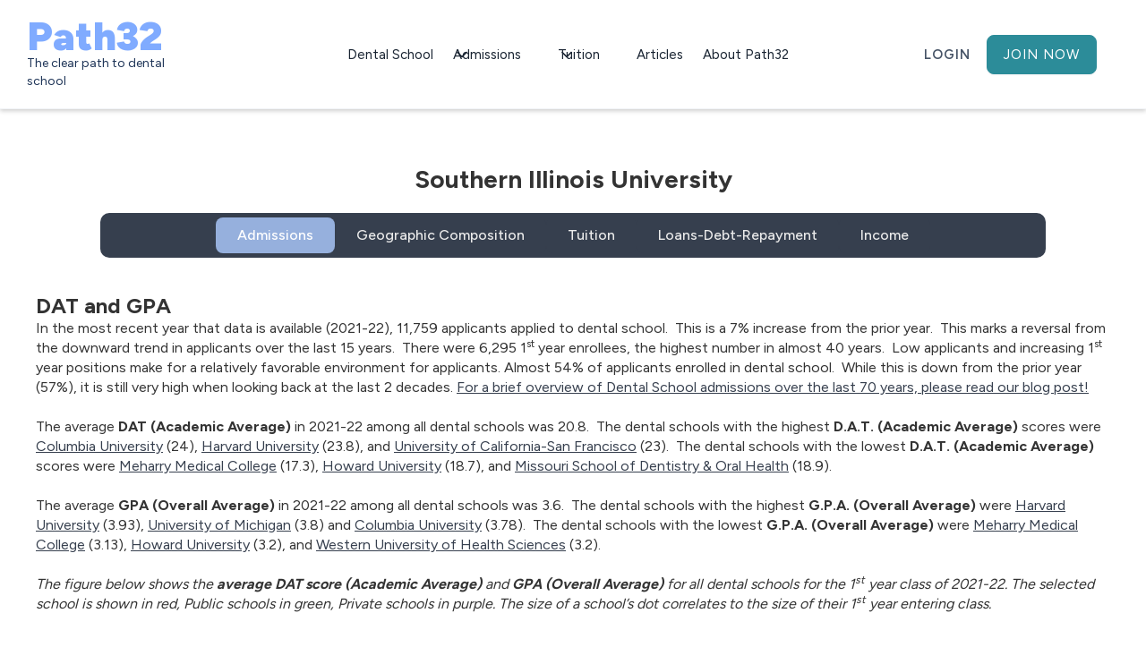

--- FILE ---
content_type: text/html
request_url: https://www.path32.com/schools/southern-illinois-university
body_size: 10763
content:
<!DOCTYPE html><!-- Last Published: Mon Sep 01 2025 00:48:40 GMT+0000 (Coordinated Universal Time) --><html data-wf-domain="www.path32.com" data-wf-page="640b5d2617d12bac346f7de6" data-wf-site="62f132650e99efe19d14b45e" data-wf-collection="640b5d2517d12b19556f7de4" data-wf-item-slug="southern-illinois-university"><head><meta charset="utf-8"/><title>Path32</title><meta content="width=device-width, initial-scale=1" name="viewport"/><link href="https://cdn.prod.website-files.com/62f132650e99efe19d14b45e/css/path32.webflow.shared.0e559e432.css" rel="stylesheet" type="text/css"/><link href="https://fonts.googleapis.com" rel="preconnect"/><link href="https://fonts.gstatic.com" rel="preconnect" crossorigin="anonymous"/><script src="https://ajax.googleapis.com/ajax/libs/webfont/1.6.26/webfont.js" type="text/javascript"></script><script type="text/javascript">WebFont.load({  google: {    families: ["Merriweather:300,300italic,400,400italic,700,700italic,900,900italic","Familjen Grotesk:regular,500,600,700,italic,500italic,600italic,700italic","Manrope:200,300,regular,500,600,700,800","Figtree:300,regular,500,600,700,800,900","Redacted Script:regular"]  }});</script><script type="text/javascript">!function(o,c){var n=c.documentElement,t=" w-mod-";n.className+=t+"js",("ontouchstart"in o||o.DocumentTouch&&c instanceof DocumentTouch)&&(n.className+=t+"touch")}(window,document);</script><link href="https://cdn.prod.website-files.com/62f132650e99efe19d14b45e/6320eec0fa4234809b9b6cf2_Frame%2056.png" rel="shortcut icon" type="image/x-icon"/><link href="https://cdn.prod.website-files.com/img/webclip.png" rel="apple-touch-icon"/><script async="" src="https://www.googletagmanager.com/gtag/js?id=G-FD1Q34J8ML"></script><script type="text/javascript">window.dataLayer = window.dataLayer || [];function gtag(){dataLayer.push(arguments);}gtag('js', new Date());gtag('config', 'G-FD1Q34J8ML', {'anonymize_ip': false});</script><!-- Memberstack webflow package -->
<script data-memberstack-app="app_cm4n50rrd01580sq4eec6ekg6" src="https://static.memberstack.com/scripts/v1/memberstack.js" type="text/javascript"></script></head><body><section class="new-mega-menu"><div data-w-id="d7e9bfe5-84e9-548e-975a-3abe9dac0de1" data-animation="default" data-collapse="medium" data-duration="400" data-easing="ease" data-easing2="ease" role="banner" class="uui-navbar04_component w-nav"><div class="div-block-117"><a href="/" class="link-31">Path32</a><p class="paragraph-7">The clear path to dental school</p></div><div class="uui-navbar04_container"><a href="#" class="uui-navbar04_logo-link w-nav-brand"></a><nav role="navigation" class="uui-navbar04_menu w-nav-menu"><div class="uui-navbar04_menu-left"><a href="/dental-schools" class="mega-menu-link w-nav-link">Dental School</a><div data-delay="300" data-hover="true" data-w-id="d7e9bfe5-84e9-548e-975a-3abe9dac0ded" class="mega-menu-dropdown w-dropdown"><div class="menga-menu-dropdown w-dropdown-toggle"><div class="uui-dropdown-icon w-embed"><svg width="20" height="20" viewBox="0 0 20 20" fill="none" xmlns="http://www.w3.org/2000/svg">
<path d="M5 7.5L10 12.5L15 7.5" stroke="currentColor" stroke-width="1.67" stroke-linecap="round" stroke-linejoin="round"/>
</svg></div><div class="text-block-185">Admissions</div></div><nav class="uui-navbar03_dropdown-list w-dropdown-list"><div class="mega-menu-container"><div class="uui-navbar03_dropdown-content"><div class="mega-dropdown"><div class="uui-navbar03_dropdown-link-list"><h4 class="uui-navbar03_heading">Admissions</h4><div class="w-dyn-list"><div role="list" class="w-dyn-items"><div role="listitem" class="mega-menu-dropdown-subnav w-dyn-item"><div class="uui-navbar03_icon-wrapper"><div class="icon-featured-large"><div class="grid-icon-small w-embed"><svg width="27" height="27" viewBox="0 0 24 24" fill="none" xmlns="http://www.w3.org/2000/svg">
  <path d="M4 20V10" stroke="#7da199" stroke-width="2" stroke-linecap="round"/>
  <path d="M10 20V6" stroke="#7da199" stroke-width="2" stroke-linecap="round"/>
  <path d="M16 20V14" stroke="#7da199" stroke-width="2" stroke-linecap="round"/>
  <path d="M22 20H2" stroke="#7da199" stroke-width="2" stroke-linecap="round"/>
</svg></div></div></div><div class="uui-navbar03_item-right"><a href="/admission-ranking/2002-2024" class="mega-nav-copy">Dental School Admissions </a><div class="uui-text-size-small">Compare admissions, acceptance, and enrollment</div></div><div class="uui-badge-small-success"><div>New</div></div></div></div></div><div class="w-dyn-list"><div role="list" class="w-dyn-items"><div role="listitem" class="mega-menu-dropdown-subnav w-dyn-item"><div class="uui-navbar03_icon-wrapper"><div class="icon-featured-large"><div class="grid-icon-small w-embed"><svg width="27" height="27" viewBox="0 0 24 24" fill="none" xmlns="http://www.w3.org/2000/svg">
  <path d="M12 11C13.1046 11 14 10.1046 14 9C14 7.89543 13.1046 7 12 7C10.8954 7 10 7.89543 10 9C10 10.1046 10.8954 11 12 11Z" stroke="#7da199" stroke-width="2" stroke-linecap="round" stroke-linejoin="round"/>
  <path d="M12 22C15 18 18 14.5 18 9C18 5.68629 15.3137 3 12 3C8.68629 3 6 5.68629 6 9C6 14.5 9 18 12 22Z" stroke="#7da199" stroke-width="2" stroke-linecap="round" stroke-linejoin="round"/>
  <path d="M19 5L22 2M22 2V6M22 2H18" stroke="#7da199" stroke-width="2" stroke-linecap="round" stroke-linejoin="round"/>
</svg></div></div></div><div class="uui-navbar03_item-right"><a href="/out-of-state/out-of-state" class="mega-nav-copy">Out Of State</a><div class="uui-text-size-small">See out-of-state enrollment</div></div></div></div></div><a href="https://www.path32.com/admission-ranking/2002-2024#academic" class="mega-menu-dropdown-subnav w-inline-block"><div class="uui-navbar03_icon-wrapper"><div class="icon-featured-large"><div class="grid-icon-small w-embed"><svg width="27" height="27" viewBox="0 0 24 24" fill="none" xmlns="http://www.w3.org/2000/svg">
  <rect x="3" y="3" width="18" height="18" rx="2" stroke="#7da199" stroke-width="2"/>
  <path d="M9 12l2 2 4-4" stroke="#7da199" stroke-width="2" stroke-linecap="round" stroke-linejoin="round"/>
</svg></div></div></div><div class="uui-navbar03_item-right"><div class="mega-nav-copy">Admissions Ranking DAT Academic</div></div></a><a href="https://www.path32.com/admission-ranking/ 2002-2024#science" class="mega-menu-dropdown-subnav w-inline-block"><div class="uui-navbar03_icon-wrapper"><div class="icon-featured-large"><div class="grid-icon-small w-embed"><svg width="27" height="27" viewBox="0 0 24 24" fill="none" xmlns="http://www.w3.org/2000/svg">
  <rect x="3" y="3" width="18" height="18" rx="2" stroke="#7da199" stroke-width="2"/>
  <path d="M9 12l2 2 4-4" stroke="#7da199" stroke-width="2" stroke-linecap="round" stroke-linejoin="round"/>
</svg></div></div></div><div class="uui-navbar03_item-right"><div class="mega-nav-copy">Admissions Ranking DAT Science</div></div></a><a href="https://www.path32.com/admission-ranking/ 2002-2024#perceptual" class="mega-menu-dropdown-subnav w-inline-block"><div class="uui-navbar03_icon-wrapper"><div class="icon-featured-large"><div class="grid-icon-small w-embed"><svg width="27" height="27" viewBox="0 0 24 24" fill="none" xmlns="http://www.w3.org/2000/svg">
  <rect x="3" y="3" width="18" height="18" rx="2" stroke="#7da199" stroke-width="2"/>
  <path d="M9 12l2 2 4-4" stroke="#7da199" stroke-width="2" stroke-linecap="round" stroke-linejoin="round"/>
</svg></div></div></div><div class="uui-navbar03_item-right"><div class="mega-nav-copy">Admissions Ranking DAT Perceptual</div></div></a><a href="https://www.path32.com/admission-ranking/ 2002-2024#gpa" class="mega-menu-dropdown-subnav w-inline-block"><div class="uui-navbar03_icon-wrapper"><div class="icon-featured-large"><div class="grid-icon-small w-embed"><svg width="27" height="27" viewBox="0 0 24 24" fill="none" xmlns="http://www.w3.org/2000/svg">
  <!-- Document Outline -->
  <rect x="4" y="4" width="16" height="16" rx="2" stroke="#7da199" stroke-width="2"/>
  
  <!-- Graduation Cap -->
  <path d="M8 9l4-2 4 2-4 2-4-2z" stroke="#7da199" stroke-width="2" stroke-linejoin="round"/>
  <path d="M12 11v2.5" stroke="#7da199" stroke-width="2" stroke-linecap="round"/>
</svg></div></div></div><div class="uui-navbar03_item-right"><div class="mega-nav-copy">Admissions Ranking GPA Overall</div></div></a><a href="https://www.path32.com/admission-ranking/ 2002-2024#gpa-science" class="mega-menu-dropdown-subnav w-inline-block"><div class="uui-navbar03_icon-wrapper"><div class="icon-featured-large"><div class="grid-icon-small w-embed"><svg width="27" height="27" viewBox="0 0 24 24" fill="none" xmlns="http://www.w3.org/2000/svg">
  <circle cx="12" cy="12" r="1.5" stroke="#7da199" stroke-width="2"/>
  <ellipse cx="12" cy="12" rx="9" ry="4" transform="rotate(0 12 12)" stroke="#7da199" stroke-width="2"/>
  <ellipse cx="12" cy="12" rx="9" ry="4" transform="rotate(60 12 12)" stroke="#7da199" stroke-width="2"/>
  <ellipse cx="12" cy="12" rx="9" ry="4" transform="rotate(120 12 12)" stroke="#7da199" stroke-width="2"/>
</svg></div></div></div><div class="uui-navbar03_item-right"><div class="mega-nav-copy">Admissions Ranking GPA Science</div></div></a></div><div class="uui-navbar03_dropdown-link-list"><h4 class="uui-navbar03_heading">W.A.M.C (What Are My Chances)</h4><div class="w-dyn-list"><div role="list" class="w-dyn-items"><div role="listitem" class="mega-menu-dropdown-subnav w-dyn-item"><div class="uui-navbar03_icon-wrapper"><div class="icon-featured-large"><div class="grid-icon-small w-embed"><svg width="27" height="27" viewBox="0 0 24 24" fill="none" xmlns="http://www.w3.org/2000/svg">
  <path d="M4 20V10" stroke="#7da199" stroke-width="2" stroke-linecap="round"/>
  <path d="M10 20V6" stroke="#7da199" stroke-width="2" stroke-linecap="round"/>
  <path d="M16 20V14" stroke="#7da199" stroke-width="2" stroke-linecap="round"/>
  <path d="M22 20H2" stroke="#7da199" stroke-width="2" stroke-linecap="round"/>
</svg></div></div></div><div class="uui-navbar03_item-right"><div class="uui-navbar03_item-right"><a href="/wmac/2022-2025" class="mega-nav-copy">W.A.M.C 2022-2025</a><div class="uui-text-size-small">DAT + GPA</div></div></div><div class="uui-badge-small-success"><div>New</div></div></div></div></div><a id="w-node-d7e9bfe5-84e9-548e-975a-3abe9dac0e28-9dac0de0" href="https://www.path32.com/wmac/2022-2025#academic" class="mega-menu-dropdown-subnav w-inline-block"><div class="uui-navbar03_icon-wrapper"><div class="icon-featured-large"><div class="grid-icon-small w-embed"><svg width="27" height="27" viewBox="0 0 24 24" fill="none" xmlns="http://www.w3.org/2000/svg">
  <rect x="3" y="3" width="18" height="18" rx="2" stroke="#7da199" stroke-width="2"/>
  <path d="M9 12l2 2 4-4" stroke="#7da199" stroke-width="2" stroke-linecap="round" stroke-linejoin="round"/>
</svg></div></div></div><div class="uui-navbar03_item-right"><div class="mega-nav-copy">W.A.M.C DAT Academic</div></div></a><a href="https://www.path32.com/wmac/2022-2025#science" class="mega-menu-dropdown-subnav w-inline-block"><div class="uui-navbar03_icon-wrapper"><div class="icon-featured-large"><div class="grid-icon-small w-embed"><svg width="27" height="27" viewBox="0 0 24 24" fill="none" xmlns="http://www.w3.org/2000/svg">
  <rect x="3" y="3" width="18" height="18" rx="2" stroke="#7da199" stroke-width="2"/>
  <path d="M9 12l2 2 4-4" stroke="#7da199" stroke-width="2" stroke-linecap="round" stroke-linejoin="round"/>
</svg></div></div></div><div class="uui-navbar03_item-right"><div class="mega-nav-copy">W.A.M.C DAT Science</div></div></a><a id="w-node-a61a15a8-35fc-90e7-6cb2-6ac6e41e3062-9dac0de0" href="https://www.path32.com/wmac/2022-2025#perceptual" class="mega-menu-dropdown-subnav w-inline-block"><div class="uui-navbar03_icon-wrapper"><div class="icon-featured-large"><div class="grid-icon-small w-embed"><svg width="27" height="27" viewBox="0 0 24 24" fill="none" xmlns="http://www.w3.org/2000/svg">
  <rect x="3" y="3" width="18" height="18" rx="2" stroke="#7da199" stroke-width="2"/>
  <path d="M9 12l2 2 4-4" stroke="#7da199" stroke-width="2" stroke-linecap="round" stroke-linejoin="round"/>
</svg></div></div></div><div class="uui-navbar03_item-right"><div class="mega-nav-copy">W.A.M.C DAT Perceptual</div></div></a><a href="https://www.path32.com/wmac/2022-2025#gpa" class="mega-menu-dropdown-subnav w-inline-block"><div class="uui-navbar03_icon-wrapper"><div class="icon-featured-large"><div class="grid-icon-small w-embed"><svg width="27" height="27" viewBox="0 0 24 24" fill="none" xmlns="http://www.w3.org/2000/svg">
  <!-- Document Outline -->
  <rect x="4" y="4" width="16" height="16" rx="2" stroke="#7da199" stroke-width="2"/>
  
  <!-- Graduation Cap -->
  <path d="M8 9l4-2 4 2-4 2-4-2z" stroke="#7da199" stroke-width="2" stroke-linejoin="round"/>
  <path d="M12 11v2.5" stroke="#7da199" stroke-width="2" stroke-linecap="round"/>
</svg></div></div></div><div class="uui-navbar03_item-right"><div class="mega-nav-copy">W.A.M.C GPA Overall</div></div></a><a id="w-node-_116420f3-344b-16bf-0545-d0cb63f114a0-9dac0de0" href="https://www.path32.com/wmac/2022-2025#gpa-science" class="mega-menu-dropdown-subnav w-inline-block"><div class="uui-navbar03_icon-wrapper"><div class="icon-featured-large"><div class="grid-icon-small w-embed"><svg width="27" height="27" viewBox="0 0 24 24" fill="none" xmlns="http://www.w3.org/2000/svg">
  <circle cx="12" cy="12" r="1.5" stroke="#7da199" stroke-width="2"/>
  <ellipse cx="12" cy="12" rx="9" ry="4" transform="rotate(0 12 12)" stroke="#7da199" stroke-width="2"/>
  <ellipse cx="12" cy="12" rx="9" ry="4" transform="rotate(60 12 12)" stroke="#7da199" stroke-width="2"/>
  <ellipse cx="12" cy="12" rx="9" ry="4" transform="rotate(120 12 12)" stroke="#7da199" stroke-width="2"/>
</svg></div></div></div><div class="uui-navbar03_item-right"><div class="mega-nav-copy">W.A.M.C GPA Science</div></div></a></div><div class="uui-navbar03_dropdown-link-list"><h4 class="uui-navbar03_heading">Resources</h4><a href="/admission-calculator-2025" class="mega-menu-dropdown-subnav w-inline-block"><div class="uui-navbar03_icon-wrapper"><div class="icon-featured-large"><div class="grid-icon-small w-embed"><svg width="27" height="27" viewBox="0 0 24 24" fill="none" xmlns="http://www.w3.org/2000/svg">
  <rect x="4" y="3" width="16" height="18" rx="2" stroke="#7da199" stroke-width="2"/>
  <path d="M8 7H16" stroke="#7da199" stroke-width="2" stroke-linecap="round"/>
  <circle cx="8" cy="12" r="1" fill="#7da199"/>
  <circle cx="12" cy="12" r="1" fill="#7da199"/>
  <circle cx="16" cy="12" r="1" fill="#7da199"/>
  <circle cx="8" cy="16" r="1" fill="#7da199"/>
  <circle cx="12" cy="16" r="1" fill="#7da199"/>
  <circle cx="16" cy="16" r="1" fill="#7da199"/>
</svg></div></div></div><div class="uui-navbar03_item-right"><div class="mega-nav-copy">Admissions Calculator</div><div class="uui-text-size-small">Assess your admission chances</div></div></a><a href="/loans-repayment-calculator-2024" class="mega-menu-dropdown-subnav w-inline-block"><div class="uui-navbar03_icon-wrapper"><div class="icon-featured-large"><div class="grid-icon-small w-embed"><svg width="27" height="27" viewBox="0 0 24 24" fill="none" xmlns="http://www.w3.org/2000/svg">
  <rect x="4" y="3" width="16" height="18" rx="2" stroke="#7da199" stroke-width="2"/>
  <path d="M8 7H16" stroke="#7da199" stroke-width="2" stroke-linecap="round"/>
  <circle cx="8" cy="12" r="1" fill="#7da199"/>
  <circle cx="12" cy="12" r="1" fill="#7da199"/>
  <circle cx="16" cy="12" r="1" fill="#7da199"/>
  <circle cx="8" cy="16" r="1" fill="#7da199"/>
  <circle cx="12" cy="16" r="1" fill="#7da199"/>
  <circle cx="16" cy="16" r="1" fill="#7da199"/>
</svg></div></div></div><div class="uui-navbar03_item-right"><div class="mega-nav-copy">Loan Repayment Calculator</div><div class="uui-text-size-small">Estimate your loan costs</div></div></a><a href="/blog" class="mega-menu-dropdown-subnav w-inline-block"><div class="uui-navbar03_icon-wrapper"><div class="icon-featured-large"><div class="grid-icon-small w-embed"><svg width="27" height="27" viewBox="0 0 24 24" fill="none" xmlns="http://www.w3.org/2000/svg">
  <path d="M6 2H14L20 8V22H6V2Z" stroke="#7da199" stroke-width="2" stroke-linecap="round" stroke-linejoin="round"/>
  <path d="M14 2V8H20" stroke="#7da199" stroke-width="2" stroke-linecap="round" stroke-linejoin="round"/>
  <path d="M9 13H15" stroke="#7da199" stroke-width="2" stroke-linecap="round"/>
  <path d="M9 17H13" stroke="#7da199" stroke-width="2" stroke-linecap="round"/>
</svg></div></div></div><div class="uui-navbar03_item-right"><div class="mega-nav-copy">Resource Articles</div><div class="uui-text-size-small">Explore expert dental insights</div></div></a></div></div></div></div><div class="ready-to-start-bar"><div class="uui-navbar03_bottom-bar-background"></div><div class="mega-menu-container"><div class="uui-navbar03_bottom-bar-left"><div id="w-node-d7e9bfe5-84e9-548e-975a-3abe9dac0e53-9dac0de0" class="uui-text-size-medium">Ready to get started?</div><a href="/member-sign-up" class="uui-button-link">Sign up for free</a></div></div></div></nav></div><div data-delay="300" data-hover="true" data-w-id="d7e9bfe5-84e9-548e-975a-3abe9dac0e57" class="mega-menu-dropdown w-dropdown"><div class="menga-menu-dropdown w-dropdown-toggle"><div class="uui-dropdown-icon w-embed"><svg width="20" height="20" viewBox="0 0 20 20" fill="none" xmlns="http://www.w3.org/2000/svg">
<path d="M5 7.5L10 12.5L15 7.5" stroke="currentColor" stroke-width="1.67" stroke-linecap="round" stroke-linejoin="round"/>
</svg></div><div class="text-block-186">Tuition</div></div><nav class="uui-navbar03_dropdown-list w-dropdown-list"><div class="mega-menu-container"><div class="uui-navbar03_dropdown-content"><div class="mega-dropdown"><div class="uui-navbar03_dropdown-link-list"><h4 class="uui-navbar03_heading">Tuition Rankings</h4><a href="https://www.path32.com/tuition/public-schools#out-of-state" class="mega-menu-dropdown-subnav w-inline-block"><div class="uui-navbar03_icon-wrapper"><div class="icon-featured-large"><div class="grid-icon-small w-embed"><svg width="27" height="27" viewBox="0 0 24 24" fill="none" xmlns="http://www.w3.org/2000/svg">
  <rect x="4" y="3" width="16" height="18" rx="2" stroke="#7da199" stroke-width="2"/>
  <path d="M8 7H16" stroke="#7da199" stroke-width="2" stroke-linecap="round"/>
  <circle cx="8" cy="12" r="1" fill="#7da199"/>
  <circle cx="12" cy="12" r="1" fill="#7da199"/>
  <circle cx="16" cy="12" r="1" fill="#7da199"/>
  <circle cx="8" cy="16" r="1" fill="#7da199"/>
  <circle cx="12" cy="16" r="1" fill="#7da199"/>
  <circle cx="16" cy="16" r="1" fill="#7da199"/>
</svg></div></div></div><div class="uui-navbar03_item-right"><div class="mega-nav-copy">Tuition Rankings 2024 Non-Resident</div></div></a><a href="https://www.path32.com/tuition/public-schools#in-state" class="mega-menu-dropdown-subnav w-inline-block"><div class="uui-navbar03_icon-wrapper"><div class="icon-featured-large"><div class="grid-icon-small w-embed"><svg width="27" height="27" viewBox="0 0 24 24" fill="none" xmlns="http://www.w3.org/2000/svg">
  <rect x="4" y="3" width="16" height="18" rx="2" stroke="#7da199" stroke-width="2"/>
  <path d="M8 7H16" stroke="#7da199" stroke-width="2" stroke-linecap="round"/>
  <circle cx="8" cy="12" r="1" fill="#7da199"/>
  <circle cx="12" cy="12" r="1" fill="#7da199"/>
  <circle cx="16" cy="12" r="1" fill="#7da199"/>
  <circle cx="8" cy="16" r="1" fill="#7da199"/>
  <circle cx="12" cy="16" r="1" fill="#7da199"/>
  <circle cx="16" cy="16" r="1" fill="#7da199"/>
</svg></div></div></div><div class="uui-navbar03_item-right"><div class="mega-nav-copy">Tuition Rankings 2024 Resident</div></div></a></div><div id="w-node-d7e9bfe5-84e9-548e-975a-3abe9dac0e78-9dac0de0" class="uui-navbar03_dropdown-link-list"><h4 class="uui-navbar03_heading">Tuition Resources</h4><div class="w-dyn-list"><div role="list" class="w-dyn-items"><div role="listitem" class="mega-menu-dropdown-subnav w-dyn-item"><div class="uui-navbar03_icon-wrapper"><div class="icon-featured-large"><div class="grid-icon-small w-embed"><svg width="27" height="27" viewBox="0 0 24 24" fill="none" xmlns="http://www.w3.org/2000/svg">
  <!-- Document outline -->
  <rect x="4" y="3" width="16" height="18" rx="2" stroke="#7da199" stroke-width="2"/>
  
  <!-- Dollar sign inside document -->
  <path d="M12 8v8" stroke="#7da199" stroke-width="2" stroke-linecap="round"/>
  <path d="M15 10.5c0-1-.8-1.5-2.5-1.5s-2.5.5-2.5 1.5.8 1.5 2.5 2 2.5 1 2.5 2-0.8 1.5-2.5 1.5-2.5-.5-2.5-1.5" stroke="#7da199" stroke-width="2" stroke-linecap="round"/>
</svg></div></div></div><a href="/post/how-do-loans-work" class="mega-nav-copy">How do loans work?</a></div><div role="listitem" class="mega-menu-dropdown-subnav w-dyn-item"><div class="uui-navbar03_icon-wrapper"><div class="icon-featured-large"><div class="grid-icon-small w-embed"><svg width="27" height="27" viewBox="0 0 24 24" fill="none" xmlns="http://www.w3.org/2000/svg">
  <!-- Document outline -->
  <rect x="4" y="3" width="16" height="18" rx="2" stroke="#7da199" stroke-width="2"/>
  
  <!-- Dollar sign inside document -->
  <path d="M12 8v8" stroke="#7da199" stroke-width="2" stroke-linecap="round"/>
  <path d="M15 10.5c0-1-.8-1.5-2.5-1.5s-2.5.5-2.5 1.5.8 1.5 2.5 2 2.5 1 2.5 2-0.8 1.5-2.5 1.5-2.5-.5-2.5-1.5" stroke="#7da199" stroke-width="2" stroke-linecap="round"/>
</svg></div></div></div><a href="/post/100000-dental-school-loans" class="mega-nav-copy">What does $100,000 in loans look like?</a></div><div role="listitem" class="mega-menu-dropdown-subnav w-dyn-item"><div class="uui-navbar03_icon-wrapper"><div class="icon-featured-large"><div class="grid-icon-small w-embed"><svg width="27" height="27" viewBox="0 0 24 24" fill="none" xmlns="http://www.w3.org/2000/svg">
  <!-- Document outline -->
  <rect x="4" y="3" width="16" height="18" rx="2" stroke="#7da199" stroke-width="2"/>
  
  <!-- Dollar sign inside document -->
  <path d="M12 8v8" stroke="#7da199" stroke-width="2" stroke-linecap="round"/>
  <path d="M15 10.5c0-1-.8-1.5-2.5-1.5s-2.5.5-2.5 1.5.8 1.5 2.5 2 2.5 1 2.5 2-0.8 1.5-2.5 1.5-2.5-.5-2.5-1.5" stroke="#7da199" stroke-width="2" stroke-linecap="round"/>
</svg></div></div></div><a href="/post/200000-dental-school-loans" class="mega-nav-copy">What does $200,000 in loans look like?</a></div><div role="listitem" class="mega-menu-dropdown-subnav w-dyn-item"><div class="uui-navbar03_icon-wrapper"><div class="icon-featured-large"><div class="grid-icon-small w-embed"><svg width="27" height="27" viewBox="0 0 24 24" fill="none" xmlns="http://www.w3.org/2000/svg">
  <!-- Document outline -->
  <rect x="4" y="3" width="16" height="18" rx="2" stroke="#7da199" stroke-width="2"/>
  
  <!-- Dollar sign inside document -->
  <path d="M12 8v8" stroke="#7da199" stroke-width="2" stroke-linecap="round"/>
  <path d="M15 10.5c0-1-.8-1.5-2.5-1.5s-2.5.5-2.5 1.5.8 1.5 2.5 2 2.5 1 2.5 2-0.8 1.5-2.5 1.5-2.5-.5-2.5-1.5" stroke="#7da199" stroke-width="2" stroke-linecap="round"/>
</svg></div></div></div><a href="/post/400000-dental-school-loans" class="mega-nav-copy">What does $400,000 in loans look like?</a></div><div role="listitem" class="mega-menu-dropdown-subnav w-dyn-item"><div class="uui-navbar03_icon-wrapper"><div class="icon-featured-large"><div class="grid-icon-small w-embed"><svg width="27" height="27" viewBox="0 0 24 24" fill="none" xmlns="http://www.w3.org/2000/svg">
  <!-- Document outline -->
  <rect x="4" y="3" width="16" height="18" rx="2" stroke="#7da199" stroke-width="2"/>
  
  <!-- Dollar sign inside document -->
  <path d="M12 8v8" stroke="#7da199" stroke-width="2" stroke-linecap="round"/>
  <path d="M15 10.5c0-1-.8-1.5-2.5-1.5s-2.5.5-2.5 1.5.8 1.5 2.5 2 2.5 1 2.5 2-0.8 1.5-2.5 1.5-2.5-.5-2.5-1.5" stroke="#7da199" stroke-width="2" stroke-linecap="round"/>
</svg></div></div></div><a href="/post/500000-dental-school-loans" class="mega-nav-copy">What does $500,000 in loans look like?</a></div></div></div></div><div class="uui-navbar03_dropdown-link-list"><h4 class="uui-navbar03_heading">Resources</h4><a href="/loans-repayment-calculator-2024" class="mega-menu-dropdown-subnav w-inline-block"><div class="uui-navbar03_icon-wrapper"><div class="icon-featured-large"><div class="grid-icon-small w-embed"><svg width="27" height="27" viewBox="0 0 24 24" fill="none" xmlns="http://www.w3.org/2000/svg">
  <rect x="4" y="3" width="16" height="18" rx="2" stroke="#7da199" stroke-width="2"/>
  <path d="M8 7H16" stroke="#7da199" stroke-width="2" stroke-linecap="round"/>
  <circle cx="8" cy="12" r="1" fill="#7da199"/>
  <circle cx="12" cy="12" r="1" fill="#7da199"/>
  <circle cx="16" cy="12" r="1" fill="#7da199"/>
  <circle cx="8" cy="16" r="1" fill="#7da199"/>
  <circle cx="12" cy="16" r="1" fill="#7da199"/>
  <circle cx="16" cy="16" r="1" fill="#7da199"/>
</svg></div></div></div><div class="uui-navbar03_item-right"><div class="mega-nav-copy">Loan Repayment Calculator</div><div class="uui-text-size-small">Estimate your loan costs</div></div></a><a href="/admission-calculator-2025" class="mega-menu-dropdown-subnav w-inline-block"><div class="uui-navbar03_icon-wrapper"><div class="icon-featured-large"><div class="grid-icon-small w-embed"><svg width="27" height="27" viewBox="0 0 24 24" fill="none" xmlns="http://www.w3.org/2000/svg">
  <rect x="4" y="3" width="16" height="18" rx="2" stroke="#7da199" stroke-width="2"/>
  <path d="M8 7H16" stroke="#7da199" stroke-width="2" stroke-linecap="round"/>
  <circle cx="8" cy="12" r="1" fill="#7da199"/>
  <circle cx="12" cy="12" r="1" fill="#7da199"/>
  <circle cx="16" cy="12" r="1" fill="#7da199"/>
  <circle cx="8" cy="16" r="1" fill="#7da199"/>
  <circle cx="12" cy="16" r="1" fill="#7da199"/>
  <circle cx="16" cy="16" r="1" fill="#7da199"/>
</svg></div></div></div><div class="uui-navbar03_item-right"><div class="mega-nav-copy">Admissions Calcuator</div><div class="uui-text-size-small">Assess your admission chances</div></div></a></div></div></div></div><div class="ready-to-start-bar"><div class="uui-navbar03_bottom-bar-background"></div><div class="mega-menu-container"><div class="uui-navbar03_bottom-bar-left"><div id="w-node-d7e9bfe5-84e9-548e-975a-3abe9dac0eb2-9dac0de0" class="uui-text-size-medium">Ready to get started?</div><a href="/member-sign-up" class="uui-button-link">Sign up for free</a></div></div></div></nav></div><a href="/blog" class="mega-menu-link w-nav-link">Articles</a><a href="/about" class="mega-menu-link w-nav-link">About Path32</a></div><div class="uui-navbar03_button-wrapper"><a href="/login" class="uui-button-secondary-gray show-tablet w-inline-block"><div>Log in</div></a><a href="/login" class="login hide-tablet w-inline-block"><div class="text-block-188">LOGIN</div></a><a href="/member-sign-up" class="mega-nav-button w-inline-block"><div class="text-block-187">JOIN NOW</div></a></div></nav><div class="uui-navbar04_menu-button w-nav-button"><div class="menu-icon_component-2"><div class="menu-icon_line-top-2"></div><div class="menu-icon_line-middle-2"><div class="menu-icon_line-middle-inner-2"></div></div><div class="menu-icon_line-bottom-2"></div></div></div></div></div></section><section id="school1" class="school1"><h2 class="heading-3">Southern Illinois University</h2><div data-current="Tab 1" data-easing="ease" data-duration-in="300" data-duration-out="100" class="tabs-2 w-tabs"><div class="tabs-menu-2 w-tab-menu"><a data-w-tab="Tab 1" class="tab-link-tab-7 w-inline-block w-tab-link w--current"><div class="text-block-6">Admissions</div></a><a data-w-tab="Tab 2" class="tab-link-tab-2 w-inline-block w-tab-link"><div class="text-block-8">Geographic Composition</div></a><a data-w-tab="Tab 3" class="tab-link-tab-3 w-inline-block w-tab-link"><div class="text-block-45">Tuition</div></a><a data-w-tab="Tab 4" class="tab-link-tab-4 w-inline-block w-tab-link"><div class="text-block-8">Loans-Debt-Repayment</div></a><a data-w-tab="Tab 5" class="tab-link-tab-5 w-inline-block w-tab-link"><div class="text-block-45">Income</div></a></div><div class="tabs-content w-tab-content"><div data-w-tab="Tab 1" class="tab-pane-tab-1 w-tab-pane w--tab-active"><div class="text-block-7"><span class="text-span"><strong class="bold-text">DAT and GPA<br/></strong></span>In the most recent year that data is available (2021-22), 11,759 applicants applied to dental school.  This is a 7% increase from the prior year.  This marks a reversal from the downward trend in applicants over the last 15 years.  There were 6,295 1<sup>st</sup> year enrollees, the highest number in almost 40 years.  Low applicants and increasing 1<sup>st</sup> year positions make for a relatively favorable environment for applicants. Almost 54% of applicants enrolled in dental school.  While this is down from the prior year (57%), it is still very high when looking back at the last 2 decades. <a href="https://www.path32.com/post/dental-school-admissions-2021" target="_blank">For a brief overview of Dental School admissions over the last 70 years, please read our blog post!</a><br/><br/>The average <strong>DAT (Academic Average)</strong> in 2021-22 among all dental schools was 20.8.  The dental schools with the highest <strong>D.A.T. (Academic Average) </strong>scores were <a href="#">Columbia University</a> (24), <a href="#">Harvard University</a> (23.8), and <a href="#">University of California-San Francisco</a> (23).  The dental schools with the lowest <strong>D.A.T. (Academic Average) </strong>scores were <a href="#">Meharry Medical College</a> (17.3), <a href="#">Howard University</a> (18.7), and <a href="#">Missouri School of Dentistry &amp; Oral Health</a> (18.9).  <br/><br/>The average <strong>GPA (Overall Average)</strong> in 2021-22 among all dental schools was 3.6.  The dental schools with the highest <strong>G.P.A. (Overall Average) </strong>were <a href="#">Harvard University</a> (3.93), <a href="#">University of Michigan</a> (3.8) and <a href="#">Columbia University</a> (3.78).  The dental schools with the lowest <strong>G.P.A. (Overall Average) </strong>were <a href="#">Meharry Medical College</a> (3.13), <a href="#">Howard University</a> (3.2), and <a href="#">Western University of Health Sciences</a> (3.2).<br/><br/>‍<em>The figure below shows the </em><strong><em>average DAT score (Academic Average)</em></strong><em> and </em><strong><em>GPA (Overall Average)</em></strong><em> for all dental schools for the 1<sup>st</sup> year class of 2021-22. The selected school is shown in red, Public schools in green, Private schools in purple. The size of a school’s dot correlates to the size of their 1<sup>st</sup> year entering class.</em></div><div class="div-block-5"><div class="html-embed w-embed"><embed width="100%" height="100%"
src="https://firebasestorage.googleapis.com/v0/b/path32-da975.appspot.com/o/Schools%2F17%20-a.html?alt=media&amp;token=e5547b87-2f5f-4444-81ab-fd1b2e59f554" alt="University of Alabama Dental School Admissions DAT and GPA"></div></div><div class="text-block-7"><span class="text-span"><strong class="bold-text">Acceptance Rate &amp; Enrollment Rate<br/>‍</strong></span>On a school wide basis, the average dental school accepted 13% of their applicants <strong>(Acceptance Rate)</strong>.  A lower <strong>Acceptance Rate</strong> can indicate a more competitive school that is harder to gain admission to.  The dental schools with the lowest <strong>Acceptance Rate</strong> were <a href="#">Harvard University</a> (3.3%), <a href="#">Meharry Medical College</a> (5.1%), and <a href="#">University of Colorado</a> (6.3%).  Conversely, the dental schools with the highest <strong>Acceptance Rate</strong> were <a href="#">University of Puerto Rico</a> (36%), <a href="#">University of Utah</a> (24.6%) and <a href="#">University of Detroit Mercy</a> (22.7%).  <br/><br/>On a school wide basis, the average dental school had an <strong>Enrollment Rate </strong>of 55%. This means that 55% of those admitted ultimately chose to enroll at that school. A higher <strong>Enrollment Rate</strong> can indicate a more desirable school.  It is a sign that those students who are admitted choose to enroll in that school. The schools with the highest <strong>Enrollment Rate</strong> were <a href="#">Harvard University</a> (100%), <a href="#">University of Mississippi</a> (93%), <a href="#">LSU Health Sciences Center</a> (79.8%) and <a href="#">University of North Carolina</a> (79.8%).   The schools with the lowest <strong>Enrollment Rate</strong> were <a href="#">Case Western Reserve University</a> (25.9%), <a href="#">Touro College of Dental Medicine</a> (30.1%) and <a href="#">Western University of Health Sciences</a> (31.1%). <br/><br/>‍<em>The figure below shows the </em><strong><em>Acceptance Rate (number of accepted students/number of applicants)</em></strong><em> and </em><strong><em>Enrollment Rate (number of 1<sup>st</sup> year enrollees/number of students accepted)</em></strong><em> for all dental schools for the 1<sup>st</sup> year class of 2021-22.  The selected school is shown in red, Public schools in green, Private schools in purple. The size of a school’s dot correlates to the size of their 1<sup>st</sup> year entering class.</em></div><div class="div-block-5"><div class="html-embed w-embed"><embed width="100%" height="100%"
src="https://firebasestorage.googleapis.com/v0/b/path32-da975.appspot.com/o/Schools%2F17%20-b.html?alt=media&amp;token=57119b62-3e90-483f-a329-29fbec6f2029" alt="University of Alabama Dental School Acceptance Rate and Enrollment Rate"></div></div></div><div data-w-tab="Tab 2" class="w-tab-pane"><div class="text-block-7"><span class="text-span"><strong class="bold-text">‍</strong></span>This data shows the origin state and geographic makeup of each dental school.  In general, public schools have much less geographic diversity than private schools. Public schools averaged 72% of their students being in-state.  The schools with the highest in-state percentage were all Public schools: <a href="#">University of Mississippi</a> (100%), <a href="#">East Carolina University</a> (100%), <a href="#"><span>University of Texas at Houston</span></a> (96%), <a href="#">University of Illinois, Chicago</a> (96%), and <a href="#">University of Florida</a> (96%).  The schools with the lowest in-state percentage were all Private schools: <a href="#">Howard University</a> (3%), <a href="#">Creighton University</a> (8%), <a href="#">Harvard University</a> (11%), <a href="#">University of New England</a> (16%), and <a href="#">Tufts University</a> (16%). <br/><br/>‍<em>The 2 figures below show the </em><strong><em>geographic composition</em></strong><em> for each dental school from 2010 to 2020.  This data represents the </em><strong><em>origin state of each 1<sup>st</sup> year student</em></strong><em>.</em></div><img alt="University of Alabama Dental School Tuition" src="https://cdn.prod.website-files.com/6307c4a9d7edbc15e2f8f5e0/640b70a284418211e1c8ec3f_17-c.svg" class="image-4"/></div><div data-w-tab="Tab 3" class="w-tab-pane"><div class="text-block-7">In 2021-22, about 49% of students were enrolled in Private schools, 36% were in-state at Public schools, and 15% were out-of-state at Public schools.  The average 4 years of Tuition at Private schools is $314K, up from $289K the year before. The average 4 years of Tuition as an in-state student at a Public school is $155K, up from $149K the previous year.  The average 4 years of Tuition as an out-of-state student at a Public school is $305K, up from $258K the year before.<br/><br/>In addition to <strong>Tuition</strong>, schools have <strong>Mandatory Fees</strong>.  These include costs such as pre-clinic and clinical fees, instrument/sterilization fees, books/supplies, uniform costs, etc.  This does NOT include any living costs such as housing, food, transportation, etc.  The averages student pays a total of $55K in 4 years of <strong>Mandatory Fees</strong>, up from $53K the previous year. <br/><br/>The most expensive (<strong>4 years of Tuition and Fees) </strong>Private schools were <a href="#">Midwestern University-Illinois</a> ($424K), <a href="#">University of Southern California</a> ($424K), <a href="#">Midwestern University-Arizona</a> ($414K), <a href="#">New York University</a> ($409K), <a href="#">University of Pacific</a> ($408K), <a href="#">Tufts University</a> ($407K) and <a href="#">Columbia University</a> ($405K).  University of Pacific is the only dental school that is 3 years.  The least expensive Private schools were <a href="#">Howard University</a> ($223K), <a href="#">LECOM School of Dental Medicine</a> ($276K), <a href="#">Meharry Medical College</a> ($278K) and <a href="#">Marquette University</a> ($286K)<br/><br/>The most expensive (<strong>4 years of Tuition and Fees) </strong>Public schools for in-state residents were <a href="#">University of Illinois</a> ($289K), <a href="#">University of Washington</a> ($277K), <a href="#">Medical University of South Carolina</a> ($266K) and <a href="#">University of California-Los Angeles</a> ($265K).  The least expensive Public schools for in-state residents were <a href="#">University of Puerto Rico</a> ($120K), <a href="#">Augusta University</a> ($141K) and <a href="#">UT Health San Antonio</a> ($142K).  <br/><br/>‍<em>The below graph shows </em><strong><em>4 Years of Tuition and Mandatory Fees</em></strong><em> for the selected school along with all other schools in the region. Public and Private means, Regional mean and National mean are shown in black.</em></div><img alt="University of Alabama Dental School Tuition" src="https://cdn.prod.website-files.com/6307c4a9d7edbc15e2f8f5e0/640b70a43ecaf8506825abd9_17-d.svg" class="image-7"/></div><div data-w-tab="Tab 4" class="w-tab-pane"><div class="text-block-7"><span class="text-span-2"><strong class="bold-text-2">Loans-Debt</strong></span><strong> <br/>‍</strong>In the most recent year (2021), 83% of dental school students graduated with educational debt.  Educational debt takes into account both undergraduate debt and dental school debt. The average educational debt for all indebted graduates was $302K.  The average for Private schools ($355K) was significantly higher than Public schools ($261K).  <br/><br/>The primary source of loans in Dental School are Federal Loans.  Dental School students are able to take out Federal Loans that cover the entire Cost of Attendance (C.O.A.).  The 2 main types of Federal Loans are <strong>Federal Direct Unsubsidized Loans</strong> (more favorable) and <strong>Federal Direct Graduate Plus Loans</strong> (less favorable).  <strong>Unsubsidized Loans</strong> have more favorable terms and are always maximized prior to taking out <strong>Graduate Plus Loans</strong>.  The annual limit on Unsubsidized Loans is about $45K a year.  The remainder can be borrowed each year from the less favorable Graduate Plus Loans.<br/><br/>The 2 main differences between these 2 loans are origination fee and interest rate.  Unsubsidized Loans have an origination fee of 1.057%, while Graduate Plus Loans have an origination fee 4X higher (4.228%).  This means you will be charged about $400 when taking an Unsubsidized Loan of $40K, while you’ll be charged $1600+ on a Graduate Plus Loan of $40K.  Secondly, the interest rates on Graduate Plus Loans are set to be 1% higher than Unsubsidized Loans.  The current interest rate for Unsubsidized Loans is 6.54% (up from 5.28% the previous year).  The interest rate for Graduate Plus is 7.54%, up from 6.28% the previous year.  For both loans, interest accumulates on all outstanding principal.  The interest is capitalized (added to your principal) when your loans become due and repayment starts, about 6 months after graduation from dental school.<br/><br/>As an example, let’s breakdown a student that takes out $300K in loans (about $75K each year). Each year, this student will borrow about $45K in <strong>Unsubsidized Loans </strong>and $30K in <strong>Graduate Plus Loans</strong>. By the time repayment begins (6 months after graduation), the $75K that was borrowed 1<sup>st</sup> year has accumulated over $22K in interest.  The $75K that was borrowed 2<sup>nd</sup>year will accumulate almost $17K in interest. <strong>When repayment begins 6 months after graduation, that $300K loan will have accumulated $57K+ of interest.  This interest is capitalized upon repayment, leaving you with a principal of $357K.</strong>  <br/><br/>In March 2020, as a response to the Covid-19 Pandemic, Congress paused all Federal student loan payments. As part of this pause, interest rates for all federal loans were set to 0%.  President Biden recently extended this pause through December 2022.  In announcing this extension, they affirmed that student loan payments will resume in January 2023.  At this time, interest rates will also return to normal.  It has been reported that the Dept of Education is considering ending interest rate capitalization.  At this time, it is just a proposal.  <br/><br/>‍<em>The below graph is based on A.D.A. data from students in 2020-21.   This data set provided the average amount of Federal Loans taken out at each dental school among those indebted students.  The below plot shows the interest that would accrue on those loans during dental school prior to repayment beginning 6 months after graduation.</em></div><img alt="University of Alabama Dental School Loans Debt Repayment" src="https://cdn.prod.website-files.com/6307c4a9d7edbc15e2f8f5e0/640b70a68441823793c8ec87_17-e.svg" class="image-5"/><div class="text-block-7"><span class="text-span-3"><strong class="bold-text-3">Repayment<br/></strong></span><strong>‍</strong>Many students will enter a repayment plan of between 5 and 20 years.  Interest will continue to accumulate on those Federal Loans (6.54% for Unsubsidized Loans, 7.54% for Graduate Plus Loans). Many students will choose to refinance their Federal Loans with a private lender.  Private lenders offer lower interest rates that can significantly lower monthly payments.  When applying to refinance with a private lender, they often look at your debt-to-income ratio. For many new graduates with significant debt, it may take a few years for their income to reach a level where they are able to refinance with a private lender. <br/><br/>What do monthly repayments look like?  Let’s go back to the student that borrowed $300K in Federal Loans.  By the time repayment begins, that loan accumulated $57K+ of interest, which is capitalized, leaving a principal of $357K. Monthly repayments on that $357K principal over 5 years would be $7000+/month.  For 10 years, $4100+/month.  15 years is $3200/month, and 20 years is $2700+/month. <br/><br/>‍<em>The next plot shows the monthly repayment amount for various loan terms (5 yrs, 10 yrs, 20 yrs).  </em><strong><em>These calculations assume the loans are not privately refinanced.</em></strong></div><img alt="University of Alabama Dental School Loans Debt Repayment" src="https://cdn.prod.website-files.com/6307c4a9d7edbc15e2f8f5e0/640b70a83b1c6a944c271915_17-f.svg" class="image-6"/></div><div data-w-tab="Tab 5" class="tab-pane-tab-5 w-tab-pane"><div class="text-block-7"><strong>‍</strong>In 2020, general dentists had an average income of $143K.  On average, owners ($150K) made more than employees ($120K).  Specialists made significantly more, averaging $251K.  These averages in 2020 were about $30K less than prior years due to the impact of Covid-19. <br/><br/>‍<em>The below plot shows the national mean for dentists from 2006 to 2020 (data provided by the A.D.A.).  It also shows state level income (data provided by the B.L.S.).  For each dental school, the 5 most relevant states (based on state of origin) are included.</em></div><div class="div-block-5"><div class="html-embed w-embed"><embed width="100%" height="100%"
src="https://firebasestorage.googleapis.com/v0/b/path32-da975.appspot.com/o/Schools%2F17%20-g.html?alt=media&amp;token=f06a6176-da53-4cf2-bc7a-f823cb7b5c0c" alt="University of Alabama Dental School Income"></div></div></div></div></div></section><section class="footer-light"><footer class="uui-footer04_component"><div class="uui-page-padding-10"><div class="uui-container-large-10"><div><div class="w-layout-grid uui-footer04_top-wrapper"><a href="/" class="brand-4 w-nav-brand"><div class="text-block-4-white">Path32</div></a><div id="w-node-_3020b9bd-5570-20f2-8a70-1d1552923abd-52923aa3" class="w-layout-grid uui-footer04_social-list"><a href="https://www.instagram.com/path32dds/" class="uui-footer04_social-link w-inline-block"><div class="uui-footer04_social-icon w-embed"><svg width="24" height="24" viewBox="0 0 24 24" fill="none" stroke="white" stroke-width="2" stroke-linecap="round" stroke-linejoin="round" xmlns="http://www.w3.org/2000/svg">
  <rect x="2" y="2" width="20" height="20" rx="5" ry="5"/>
  <path d="M16 11.37A4 4 0 1 1 12.63 8 4 4 0 0 1 16 11.37z"/>
  <line x1="17.5" y1="6.5" x2="17.5" y2="6.5"/>
</svg></div></a><a href="https://twitter.com/drcharleylevy?lang=bn" class="uui-footer04_social-link w-inline-block"><div class="uui-footer04_social-icon w-embed"><svg width="24" height="24" viewBox="0 0 24 24" fill="white" xmlns="http://www.w3.org/2000/svg">
  <path d="M23 3a10.9 10.9 0 0 1-3.14 1.53A4.48 4.48 0 0 0 22.4.36a9.14 9.14 0 0 1-2.88 1.1A4.52 4.52 0 0 0 16.62 0c-2.5 0-4.52 2.28-3.95 4.69A12.94 12.94 0 0 1 1.64 1.15a4.52 4.52 0 0 0 1.4 6.05A4.48 4.48 0 0 1 .96 6v.06a4.51 4.51 0 0 0 3.63 4.42 4.52 4.52 0 0 1-2.04.08 4.51 4.51 0 0 0 4.21 3.13A9.05 9.05 0 0 1 0 19.54 12.8 12.8 0 0 0 6.92 21c8.4 0 13-7.29 12.68-13.84A9.2 9.2 0 0 0 23 3z"/>
</svg></div></a><a href="https://www.linkedin.com/in/charley-levy/" class="uui-footer04_social-link w-inline-block"><div class="uui-footer04_social-icon w-embed"><svg width="24" height="24" viewBox="0 0 24 24" fill="white" xmlns="http://www.w3.org/2000/svg">
  <path d="M4.98 3.5C4.98 4.88 3.88 6 2.5 6S0 4.88 0 3.5 1.12 1 2.5 1s2.48 1.12 2.48 2.5zM.5 8h4V24h-4V8zm7.5 0h3.8v2.16h.06c.53-1 1.84-2.16 3.78-2.16 4.04 0 4.79 2.66 4.79 6.11V24h-4v-7.68c0-1.83-.03-4.2-2.56-4.2-2.56 0-2.95 2-2.95 4.06V24h-4V8z"/>
</svg></div></a><a href="mailto:DrCharleyLevy@gmail.com ?subject=Website%20Inquiry" class="w-inline-block"><img src="https://cdn.prod.website-files.com/62f132650e99efe19d14b45e/6835f25c86f60058f5f196f0_icons8-email-50.png" loading="lazy" width="26" alt=""/></a></div></div><div class="uui-footer04_bottom-wrapper white"><div>© 2025 All Rights Reversed</div><div class="w-layout-grid uui-footer04_legal-list"><a href="/terms-of-use" class="uui-footer04_legal-link">Terms of Use</a></div></div></div></div></div></footer></section><script src="https://d3e54v103j8qbb.cloudfront.net/js/jquery-3.5.1.min.dc5e7f18c8.js?site=62f132650e99efe19d14b45e" type="text/javascript" integrity="sha256-9/aliU8dGd2tb6OSsuzixeV4y/faTqgFtohetphbbj0=" crossorigin="anonymous"></script><script src="https://cdn.prod.website-files.com/62f132650e99efe19d14b45e/js/webflow.schunk.36b8fb49256177c8.js" type="text/javascript"></script><script src="https://cdn.prod.website-files.com/62f132650e99efe19d14b45e/js/webflow.schunk.f60c34ddcf942fef.js" type="text/javascript"></script><script src="https://cdn.prod.website-files.com/62f132650e99efe19d14b45e/js/webflow.6030bfe4.9315875d0a236108.js" type="text/javascript"></script><script>
document.addEventListener("DOMContentLoaded", function() {
  var hash = window.location.hash.substring(1); // get the hash without #
  if (hash) {
    setTimeout(function() {
      var target = document.getElementById(hash);
      if (target) {
        target.click(); // open the tab
      }
    }, 50); // small delay so Webflow tabs initialize first
  }
});
</script></body></html>

--- FILE ---
content_type: text/css
request_url: https://cdn.prod.website-files.com/62f132650e99efe19d14b45e/css/path32.webflow.shared.0e559e432.css
body_size: 54520
content:
html {
  -webkit-text-size-adjust: 100%;
  -ms-text-size-adjust: 100%;
  font-family: sans-serif;
}

body {
  margin: 0;
}

article, aside, details, figcaption, figure, footer, header, hgroup, main, menu, nav, section, summary {
  display: block;
}

audio, canvas, progress, video {
  vertical-align: baseline;
  display: inline-block;
}

audio:not([controls]) {
  height: 0;
  display: none;
}

[hidden], template {
  display: none;
}

a {
  background-color: #0000;
}

a:active, a:hover {
  outline: 0;
}

abbr[title] {
  border-bottom: 1px dotted;
}

b, strong {
  font-weight: bold;
}

dfn {
  font-style: italic;
}

h1 {
  margin: .67em 0;
  font-size: 2em;
}

mark {
  color: #000;
  background: #ff0;
}

small {
  font-size: 80%;
}

sub, sup {
  vertical-align: baseline;
  font-size: 75%;
  line-height: 0;
  position: relative;
}

sup {
  top: -.5em;
}

sub {
  bottom: -.25em;
}

img {
  border: 0;
}

svg:not(:root) {
  overflow: hidden;
}

hr {
  box-sizing: content-box;
  height: 0;
}

pre {
  overflow: auto;
}

code, kbd, pre, samp {
  font-family: monospace;
  font-size: 1em;
}

button, input, optgroup, select, textarea {
  color: inherit;
  font: inherit;
  margin: 0;
}

button {
  overflow: visible;
}

button, select {
  text-transform: none;
}

button, html input[type="button"], input[type="reset"] {
  -webkit-appearance: button;
  cursor: pointer;
}

button[disabled], html input[disabled] {
  cursor: default;
}

button::-moz-focus-inner, input::-moz-focus-inner {
  border: 0;
  padding: 0;
}

input {
  line-height: normal;
}

input[type="checkbox"], input[type="radio"] {
  box-sizing: border-box;
  padding: 0;
}

input[type="number"]::-webkit-inner-spin-button, input[type="number"]::-webkit-outer-spin-button {
  height: auto;
}

input[type="search"] {
  -webkit-appearance: none;
}

input[type="search"]::-webkit-search-cancel-button, input[type="search"]::-webkit-search-decoration {
  -webkit-appearance: none;
}

legend {
  border: 0;
  padding: 0;
}

textarea {
  overflow: auto;
}

optgroup {
  font-weight: bold;
}

table {
  border-collapse: collapse;
  border-spacing: 0;
}

td, th {
  padding: 0;
}

@font-face {
  font-family: webflow-icons;
  src: url("[data-uri]") format("truetype");
  font-weight: normal;
  font-style: normal;
}

[class^="w-icon-"], [class*=" w-icon-"] {
  speak: none;
  font-variant: normal;
  text-transform: none;
  -webkit-font-smoothing: antialiased;
  -moz-osx-font-smoothing: grayscale;
  font-style: normal;
  font-weight: normal;
  line-height: 1;
  font-family: webflow-icons !important;
}

.w-icon-slider-right:before {
  content: "";
}

.w-icon-slider-left:before {
  content: "";
}

.w-icon-nav-menu:before {
  content: "";
}

.w-icon-arrow-down:before, .w-icon-dropdown-toggle:before {
  content: "";
}

.w-icon-file-upload-remove:before {
  content: "";
}

.w-icon-file-upload-icon:before {
  content: "";
}

* {
  box-sizing: border-box;
}

html {
  height: 100%;
}

body {
  color: #333;
  background-color: #fff;
  min-height: 100%;
  margin: 0;
  font-family: Arial, sans-serif;
  font-size: 14px;
  line-height: 20px;
}

img {
  vertical-align: middle;
  max-width: 100%;
  display: inline-block;
}

html.w-mod-touch * {
  background-attachment: scroll !important;
}

.w-block {
  display: block;
}

.w-inline-block {
  max-width: 100%;
  display: inline-block;
}

.w-clearfix:before, .w-clearfix:after {
  content: " ";
  grid-area: 1 / 1 / 2 / 2;
  display: table;
}

.w-clearfix:after {
  clear: both;
}

.w-hidden {
  display: none;
}

.w-button {
  color: #fff;
  line-height: inherit;
  cursor: pointer;
  background-color: #3898ec;
  border: 0;
  border-radius: 0;
  padding: 9px 15px;
  text-decoration: none;
  display: inline-block;
}

input.w-button {
  -webkit-appearance: button;
}

html[data-w-dynpage] [data-w-cloak] {
  color: #0000 !important;
}

.w-code-block {
  margin: unset;
}

pre.w-code-block code {
  all: inherit;
}

.w-optimization {
  display: contents;
}

.w-webflow-badge, .w-webflow-badge > img {
  box-sizing: unset;
  width: unset;
  height: unset;
  max-height: unset;
  max-width: unset;
  min-height: unset;
  min-width: unset;
  margin: unset;
  padding: unset;
  float: unset;
  clear: unset;
  border: unset;
  border-radius: unset;
  background: unset;
  background-image: unset;
  background-position: unset;
  background-size: unset;
  background-repeat: unset;
  background-origin: unset;
  background-clip: unset;
  background-attachment: unset;
  background-color: unset;
  box-shadow: unset;
  transform: unset;
  direction: unset;
  font-family: unset;
  font-weight: unset;
  color: unset;
  font-size: unset;
  line-height: unset;
  font-style: unset;
  font-variant: unset;
  text-align: unset;
  letter-spacing: unset;
  -webkit-text-decoration: unset;
  text-decoration: unset;
  text-indent: unset;
  text-transform: unset;
  list-style-type: unset;
  text-shadow: unset;
  vertical-align: unset;
  cursor: unset;
  white-space: unset;
  word-break: unset;
  word-spacing: unset;
  word-wrap: unset;
  transition: unset;
}

.w-webflow-badge {
  white-space: nowrap;
  cursor: pointer;
  box-shadow: 0 0 0 1px #0000001a, 0 1px 3px #0000001a;
  visibility: visible !important;
  opacity: 1 !important;
  z-index: 2147483647 !important;
  color: #aaadb0 !important;
  overflow: unset !important;
  background-color: #fff !important;
  border-radius: 3px !important;
  width: auto !important;
  height: auto !important;
  margin: 0 !important;
  padding: 6px !important;
  font-size: 12px !important;
  line-height: 14px !important;
  text-decoration: none !important;
  display: inline-block !important;
  position: fixed !important;
  inset: auto 12px 12px auto !important;
  transform: none !important;
}

.w-webflow-badge > img {
  position: unset;
  visibility: unset !important;
  opacity: 1 !important;
  vertical-align: middle !important;
  display: inline-block !important;
}

h1, h2, h3, h4, h5, h6 {
  margin-bottom: 10px;
  font-weight: bold;
}

h1 {
  margin-top: 20px;
  font-size: 38px;
  line-height: 44px;
}

h2 {
  margin-top: 20px;
  font-size: 32px;
  line-height: 36px;
}

h3 {
  margin-top: 20px;
  font-size: 24px;
  line-height: 30px;
}

h4 {
  margin-top: 10px;
  font-size: 18px;
  line-height: 24px;
}

h5 {
  margin-top: 10px;
  font-size: 14px;
  line-height: 20px;
}

h6 {
  margin-top: 10px;
  font-size: 12px;
  line-height: 18px;
}

p {
  margin-top: 0;
  margin-bottom: 10px;
}

blockquote {
  border-left: 5px solid #e2e2e2;
  margin: 0 0 10px;
  padding: 10px 20px;
  font-size: 18px;
  line-height: 22px;
}

figure {
  margin: 0 0 10px;
}

figcaption {
  text-align: center;
  margin-top: 5px;
}

ul, ol {
  margin-top: 0;
  margin-bottom: 10px;
  padding-left: 40px;
}

.w-list-unstyled {
  padding-left: 0;
  list-style: none;
}

.w-embed:before, .w-embed:after {
  content: " ";
  grid-area: 1 / 1 / 2 / 2;
  display: table;
}

.w-embed:after {
  clear: both;
}

.w-video {
  width: 100%;
  padding: 0;
  position: relative;
}

.w-video iframe, .w-video object, .w-video embed {
  border: none;
  width: 100%;
  height: 100%;
  position: absolute;
  top: 0;
  left: 0;
}

fieldset {
  border: 0;
  margin: 0;
  padding: 0;
}

button, [type="button"], [type="reset"] {
  cursor: pointer;
  -webkit-appearance: button;
  border: 0;
}

.w-form {
  margin: 0 0 15px;
}

.w-form-done {
  text-align: center;
  background-color: #ddd;
  padding: 20px;
  display: none;
}

.w-form-fail {
  background-color: #ffdede;
  margin-top: 10px;
  padding: 10px;
  display: none;
}

label {
  margin-bottom: 5px;
  font-weight: bold;
  display: block;
}

.w-input, .w-select {
  color: #333;
  vertical-align: middle;
  background-color: #fff;
  border: 1px solid #ccc;
  width: 100%;
  height: 38px;
  margin-bottom: 10px;
  padding: 8px 12px;
  font-size: 14px;
  line-height: 1.42857;
  display: block;
}

.w-input::placeholder, .w-select::placeholder {
  color: #999;
}

.w-input:focus, .w-select:focus {
  border-color: #3898ec;
  outline: 0;
}

.w-input[disabled], .w-select[disabled], .w-input[readonly], .w-select[readonly], fieldset[disabled] .w-input, fieldset[disabled] .w-select {
  cursor: not-allowed;
}

.w-input[disabled]:not(.w-input-disabled), .w-select[disabled]:not(.w-input-disabled), .w-input[readonly], .w-select[readonly], fieldset[disabled]:not(.w-input-disabled) .w-input, fieldset[disabled]:not(.w-input-disabled) .w-select {
  background-color: #eee;
}

textarea.w-input, textarea.w-select {
  height: auto;
}

.w-select {
  background-color: #f3f3f3;
}

.w-select[multiple] {
  height: auto;
}

.w-form-label {
  cursor: pointer;
  margin-bottom: 0;
  font-weight: normal;
  display: inline-block;
}

.w-radio {
  margin-bottom: 5px;
  padding-left: 20px;
  display: block;
}

.w-radio:before, .w-radio:after {
  content: " ";
  grid-area: 1 / 1 / 2 / 2;
  display: table;
}

.w-radio:after {
  clear: both;
}

.w-radio-input {
  float: left;
  margin: 3px 0 0 -20px;
  line-height: normal;
}

.w-file-upload {
  margin-bottom: 10px;
  display: block;
}

.w-file-upload-input {
  opacity: 0;
  z-index: -100;
  width: .1px;
  height: .1px;
  position: absolute;
  overflow: hidden;
}

.w-file-upload-default, .w-file-upload-uploading, .w-file-upload-success {
  color: #333;
  display: inline-block;
}

.w-file-upload-error {
  margin-top: 10px;
  display: block;
}

.w-file-upload-default.w-hidden, .w-file-upload-uploading.w-hidden, .w-file-upload-error.w-hidden, .w-file-upload-success.w-hidden {
  display: none;
}

.w-file-upload-uploading-btn {
  cursor: pointer;
  background-color: #fafafa;
  border: 1px solid #ccc;
  margin: 0;
  padding: 8px 12px;
  font-size: 14px;
  font-weight: normal;
  display: flex;
}

.w-file-upload-file {
  background-color: #fafafa;
  border: 1px solid #ccc;
  flex-grow: 1;
  justify-content: space-between;
  margin: 0;
  padding: 8px 9px 8px 11px;
  display: flex;
}

.w-file-upload-file-name {
  font-size: 14px;
  font-weight: normal;
  display: block;
}

.w-file-remove-link {
  cursor: pointer;
  width: auto;
  height: auto;
  margin-top: 3px;
  margin-left: 10px;
  padding: 3px;
  display: block;
}

.w-icon-file-upload-remove {
  margin: auto;
  font-size: 10px;
}

.w-file-upload-error-msg {
  color: #ea384c;
  padding: 2px 0;
  display: inline-block;
}

.w-file-upload-info {
  padding: 0 12px;
  line-height: 38px;
  display: inline-block;
}

.w-file-upload-label {
  cursor: pointer;
  background-color: #fafafa;
  border: 1px solid #ccc;
  margin: 0;
  padding: 8px 12px;
  font-size: 14px;
  font-weight: normal;
  display: inline-block;
}

.w-icon-file-upload-icon, .w-icon-file-upload-uploading {
  width: 20px;
  margin-right: 8px;
  display: inline-block;
}

.w-icon-file-upload-uploading {
  height: 20px;
}

.w-container {
  max-width: 940px;
  margin-left: auto;
  margin-right: auto;
}

.w-container:before, .w-container:after {
  content: " ";
  grid-area: 1 / 1 / 2 / 2;
  display: table;
}

.w-container:after {
  clear: both;
}

.w-container .w-row {
  margin-left: -10px;
  margin-right: -10px;
}

.w-row:before, .w-row:after {
  content: " ";
  grid-area: 1 / 1 / 2 / 2;
  display: table;
}

.w-row:after {
  clear: both;
}

.w-row .w-row {
  margin-left: 0;
  margin-right: 0;
}

.w-col {
  float: left;
  width: 100%;
  min-height: 1px;
  padding-left: 10px;
  padding-right: 10px;
  position: relative;
}

.w-col .w-col {
  padding-left: 0;
  padding-right: 0;
}

.w-col-1 {
  width: 8.33333%;
}

.w-col-2 {
  width: 16.6667%;
}

.w-col-3 {
  width: 25%;
}

.w-col-4 {
  width: 33.3333%;
}

.w-col-5 {
  width: 41.6667%;
}

.w-col-6 {
  width: 50%;
}

.w-col-7 {
  width: 58.3333%;
}

.w-col-8 {
  width: 66.6667%;
}

.w-col-9 {
  width: 75%;
}

.w-col-10 {
  width: 83.3333%;
}

.w-col-11 {
  width: 91.6667%;
}

.w-col-12 {
  width: 100%;
}

.w-hidden-main {
  display: none !important;
}

@media screen and (max-width: 991px) {
  .w-container {
    max-width: 728px;
  }

  .w-hidden-main {
    display: inherit !important;
  }

  .w-hidden-medium {
    display: none !important;
  }

  .w-col-medium-1 {
    width: 8.33333%;
  }

  .w-col-medium-2 {
    width: 16.6667%;
  }

  .w-col-medium-3 {
    width: 25%;
  }

  .w-col-medium-4 {
    width: 33.3333%;
  }

  .w-col-medium-5 {
    width: 41.6667%;
  }

  .w-col-medium-6 {
    width: 50%;
  }

  .w-col-medium-7 {
    width: 58.3333%;
  }

  .w-col-medium-8 {
    width: 66.6667%;
  }

  .w-col-medium-9 {
    width: 75%;
  }

  .w-col-medium-10 {
    width: 83.3333%;
  }

  .w-col-medium-11 {
    width: 91.6667%;
  }

  .w-col-medium-12 {
    width: 100%;
  }

  .w-col-stack {
    width: 100%;
    left: auto;
    right: auto;
  }
}

@media screen and (max-width: 767px) {
  .w-hidden-main, .w-hidden-medium {
    display: inherit !important;
  }

  .w-hidden-small {
    display: none !important;
  }

  .w-row, .w-container .w-row {
    margin-left: 0;
    margin-right: 0;
  }

  .w-col {
    width: 100%;
    left: auto;
    right: auto;
  }

  .w-col-small-1 {
    width: 8.33333%;
  }

  .w-col-small-2 {
    width: 16.6667%;
  }

  .w-col-small-3 {
    width: 25%;
  }

  .w-col-small-4 {
    width: 33.3333%;
  }

  .w-col-small-5 {
    width: 41.6667%;
  }

  .w-col-small-6 {
    width: 50%;
  }

  .w-col-small-7 {
    width: 58.3333%;
  }

  .w-col-small-8 {
    width: 66.6667%;
  }

  .w-col-small-9 {
    width: 75%;
  }

  .w-col-small-10 {
    width: 83.3333%;
  }

  .w-col-small-11 {
    width: 91.6667%;
  }

  .w-col-small-12 {
    width: 100%;
  }
}

@media screen and (max-width: 479px) {
  .w-container {
    max-width: none;
  }

  .w-hidden-main, .w-hidden-medium, .w-hidden-small {
    display: inherit !important;
  }

  .w-hidden-tiny {
    display: none !important;
  }

  .w-col {
    width: 100%;
  }

  .w-col-tiny-1 {
    width: 8.33333%;
  }

  .w-col-tiny-2 {
    width: 16.6667%;
  }

  .w-col-tiny-3 {
    width: 25%;
  }

  .w-col-tiny-4 {
    width: 33.3333%;
  }

  .w-col-tiny-5 {
    width: 41.6667%;
  }

  .w-col-tiny-6 {
    width: 50%;
  }

  .w-col-tiny-7 {
    width: 58.3333%;
  }

  .w-col-tiny-8 {
    width: 66.6667%;
  }

  .w-col-tiny-9 {
    width: 75%;
  }

  .w-col-tiny-10 {
    width: 83.3333%;
  }

  .w-col-tiny-11 {
    width: 91.6667%;
  }

  .w-col-tiny-12 {
    width: 100%;
  }
}

.w-widget {
  position: relative;
}

.w-widget-map {
  width: 100%;
  height: 400px;
}

.w-widget-map label {
  width: auto;
  display: inline;
}

.w-widget-map img {
  max-width: inherit;
}

.w-widget-map .gm-style-iw {
  text-align: center;
}

.w-widget-map .gm-style-iw > button {
  display: none !important;
}

.w-widget-twitter {
  overflow: hidden;
}

.w-widget-twitter-count-shim {
  vertical-align: top;
  text-align: center;
  background: #fff;
  border: 1px solid #758696;
  border-radius: 3px;
  width: 28px;
  height: 20px;
  display: inline-block;
  position: relative;
}

.w-widget-twitter-count-shim * {
  pointer-events: none;
  -webkit-user-select: none;
  user-select: none;
}

.w-widget-twitter-count-shim .w-widget-twitter-count-inner {
  text-align: center;
  color: #999;
  font-family: serif;
  font-size: 15px;
  line-height: 12px;
  position: relative;
}

.w-widget-twitter-count-shim .w-widget-twitter-count-clear {
  display: block;
  position: relative;
}

.w-widget-twitter-count-shim.w--large {
  width: 36px;
  height: 28px;
}

.w-widget-twitter-count-shim.w--large .w-widget-twitter-count-inner {
  font-size: 18px;
  line-height: 18px;
}

.w-widget-twitter-count-shim:not(.w--vertical) {
  margin-left: 5px;
  margin-right: 8px;
}

.w-widget-twitter-count-shim:not(.w--vertical).w--large {
  margin-left: 6px;
}

.w-widget-twitter-count-shim:not(.w--vertical):before, .w-widget-twitter-count-shim:not(.w--vertical):after {
  content: " ";
  pointer-events: none;
  border: solid #0000;
  width: 0;
  height: 0;
  position: absolute;
  top: 50%;
  left: 0;
}

.w-widget-twitter-count-shim:not(.w--vertical):before {
  border-width: 4px;
  border-color: #75869600 #5d6c7b #75869600 #75869600;
  margin-top: -4px;
  margin-left: -9px;
}

.w-widget-twitter-count-shim:not(.w--vertical).w--large:before {
  border-width: 5px;
  margin-top: -5px;
  margin-left: -10px;
}

.w-widget-twitter-count-shim:not(.w--vertical):after {
  border-width: 4px;
  border-color: #fff0 #fff #fff0 #fff0;
  margin-top: -4px;
  margin-left: -8px;
}

.w-widget-twitter-count-shim:not(.w--vertical).w--large:after {
  border-width: 5px;
  margin-top: -5px;
  margin-left: -9px;
}

.w-widget-twitter-count-shim.w--vertical {
  width: 61px;
  height: 33px;
  margin-bottom: 8px;
}

.w-widget-twitter-count-shim.w--vertical:before, .w-widget-twitter-count-shim.w--vertical:after {
  content: " ";
  pointer-events: none;
  border: solid #0000;
  width: 0;
  height: 0;
  position: absolute;
  top: 100%;
  left: 50%;
}

.w-widget-twitter-count-shim.w--vertical:before {
  border-width: 5px;
  border-color: #5d6c7b #75869600 #75869600;
  margin-left: -5px;
}

.w-widget-twitter-count-shim.w--vertical:after {
  border-width: 4px;
  border-color: #fff #fff0 #fff0;
  margin-left: -4px;
}

.w-widget-twitter-count-shim.w--vertical .w-widget-twitter-count-inner {
  font-size: 18px;
  line-height: 22px;
}

.w-widget-twitter-count-shim.w--vertical.w--large {
  width: 76px;
}

.w-background-video {
  color: #fff;
  height: 500px;
  position: relative;
  overflow: hidden;
}

.w-background-video > video {
  object-fit: cover;
  z-index: -100;
  background-position: 50%;
  background-size: cover;
  width: 100%;
  height: 100%;
  margin: auto;
  position: absolute;
  inset: -100%;
}

.w-background-video > video::-webkit-media-controls-start-playback-button {
  -webkit-appearance: none;
  display: none !important;
}

.w-background-video--control {
  background-color: #0000;
  padding: 0;
  position: absolute;
  bottom: 1em;
  right: 1em;
}

.w-background-video--control > [hidden] {
  display: none !important;
}

.w-slider {
  text-align: center;
  clear: both;
  -webkit-tap-highlight-color: #0000;
  tap-highlight-color: #0000;
  background: #ddd;
  height: 300px;
  position: relative;
}

.w-slider-mask {
  z-index: 1;
  white-space: nowrap;
  height: 100%;
  display: block;
  position: relative;
  left: 0;
  right: 0;
  overflow: hidden;
}

.w-slide {
  vertical-align: top;
  white-space: normal;
  text-align: left;
  width: 100%;
  height: 100%;
  display: inline-block;
  position: relative;
}

.w-slider-nav {
  z-index: 2;
  text-align: center;
  -webkit-tap-highlight-color: #0000;
  tap-highlight-color: #0000;
  height: 40px;
  margin: auto;
  padding-top: 10px;
  position: absolute;
  inset: auto 0 0;
}

.w-slider-nav.w-round > div {
  border-radius: 100%;
}

.w-slider-nav.w-num > div {
  font-size: inherit;
  line-height: inherit;
  width: auto;
  height: auto;
  padding: .2em .5em;
}

.w-slider-nav.w-shadow > div {
  box-shadow: 0 0 3px #3336;
}

.w-slider-nav-invert {
  color: #fff;
}

.w-slider-nav-invert > div {
  background-color: #2226;
}

.w-slider-nav-invert > div.w-active {
  background-color: #222;
}

.w-slider-dot {
  cursor: pointer;
  background-color: #fff6;
  width: 1em;
  height: 1em;
  margin: 0 3px .5em;
  transition: background-color .1s, color .1s;
  display: inline-block;
  position: relative;
}

.w-slider-dot.w-active {
  background-color: #fff;
}

.w-slider-dot:focus {
  outline: none;
  box-shadow: 0 0 0 2px #fff;
}

.w-slider-dot:focus.w-active {
  box-shadow: none;
}

.w-slider-arrow-left, .w-slider-arrow-right {
  cursor: pointer;
  color: #fff;
  -webkit-tap-highlight-color: #0000;
  tap-highlight-color: #0000;
  -webkit-user-select: none;
  user-select: none;
  width: 80px;
  margin: auto;
  font-size: 40px;
  position: absolute;
  inset: 0;
  overflow: hidden;
}

.w-slider-arrow-left [class^="w-icon-"], .w-slider-arrow-right [class^="w-icon-"], .w-slider-arrow-left [class*=" w-icon-"], .w-slider-arrow-right [class*=" w-icon-"] {
  position: absolute;
}

.w-slider-arrow-left:focus, .w-slider-arrow-right:focus {
  outline: 0;
}

.w-slider-arrow-left {
  z-index: 3;
  right: auto;
}

.w-slider-arrow-right {
  z-index: 4;
  left: auto;
}

.w-icon-slider-left, .w-icon-slider-right {
  width: 1em;
  height: 1em;
  margin: auto;
  inset: 0;
}

.w-slider-aria-label {
  clip: rect(0 0 0 0);
  border: 0;
  width: 1px;
  height: 1px;
  margin: -1px;
  padding: 0;
  position: absolute;
  overflow: hidden;
}

.w-slider-force-show {
  display: block !important;
}

.w-dropdown {
  text-align: left;
  z-index: 900;
  margin-left: auto;
  margin-right: auto;
  display: inline-block;
  position: relative;
}

.w-dropdown-btn, .w-dropdown-toggle, .w-dropdown-link {
  vertical-align: top;
  color: #222;
  text-align: left;
  white-space: nowrap;
  margin-left: auto;
  margin-right: auto;
  padding: 20px;
  text-decoration: none;
  position: relative;
}

.w-dropdown-toggle {
  -webkit-user-select: none;
  user-select: none;
  cursor: pointer;
  padding-right: 40px;
  display: inline-block;
}

.w-dropdown-toggle:focus {
  outline: 0;
}

.w-icon-dropdown-toggle {
  width: 1em;
  height: 1em;
  margin: auto 20px auto auto;
  position: absolute;
  top: 0;
  bottom: 0;
  right: 0;
}

.w-dropdown-list {
  background: #ddd;
  min-width: 100%;
  display: none;
  position: absolute;
}

.w-dropdown-list.w--open {
  display: block;
}

.w-dropdown-link {
  color: #222;
  padding: 10px 20px;
  display: block;
}

.w-dropdown-link.w--current {
  color: #0082f3;
}

.w-dropdown-link:focus {
  outline: 0;
}

@media screen and (max-width: 767px) {
  .w-nav-brand {
    padding-left: 10px;
  }
}

.w-lightbox-backdrop {
  cursor: auto;
  letter-spacing: normal;
  text-indent: 0;
  text-shadow: none;
  text-transform: none;
  visibility: visible;
  white-space: normal;
  word-break: normal;
  word-spacing: normal;
  word-wrap: normal;
  color: #fff;
  text-align: center;
  z-index: 2000;
  opacity: 0;
  -webkit-user-select: none;
  -moz-user-select: none;
  -webkit-tap-highlight-color: transparent;
  background: #000000e6;
  outline: 0;
  font-family: Helvetica Neue, Helvetica, Ubuntu, Segoe UI, Verdana, sans-serif;
  font-size: 17px;
  font-style: normal;
  font-weight: 300;
  line-height: 1.2;
  list-style: disc;
  position: fixed;
  inset: 0;
  -webkit-transform: translate(0);
}

.w-lightbox-backdrop, .w-lightbox-container {
  -webkit-overflow-scrolling: touch;
  height: 100%;
  overflow: auto;
}

.w-lightbox-content {
  height: 100vh;
  position: relative;
  overflow: hidden;
}

.w-lightbox-view {
  opacity: 0;
  width: 100vw;
  height: 100vh;
  position: absolute;
}

.w-lightbox-view:before {
  content: "";
  height: 100vh;
}

.w-lightbox-group, .w-lightbox-group .w-lightbox-view, .w-lightbox-group .w-lightbox-view:before {
  height: 86vh;
}

.w-lightbox-frame, .w-lightbox-view:before {
  vertical-align: middle;
  display: inline-block;
}

.w-lightbox-figure {
  margin: 0;
  position: relative;
}

.w-lightbox-group .w-lightbox-figure {
  cursor: pointer;
}

.w-lightbox-img {
  width: auto;
  max-width: none;
  height: auto;
}

.w-lightbox-image {
  float: none;
  max-width: 100vw;
  max-height: 100vh;
  display: block;
}

.w-lightbox-group .w-lightbox-image {
  max-height: 86vh;
}

.w-lightbox-caption {
  text-align: left;
  text-overflow: ellipsis;
  white-space: nowrap;
  background: #0006;
  padding: .5em 1em;
  position: absolute;
  bottom: 0;
  left: 0;
  right: 0;
  overflow: hidden;
}

.w-lightbox-embed {
  width: 100%;
  height: 100%;
  position: absolute;
  inset: 0;
}

.w-lightbox-control {
  cursor: pointer;
  background-position: center;
  background-repeat: no-repeat;
  background-size: 24px;
  width: 4em;
  transition: all .3s;
  position: absolute;
  top: 0;
}

.w-lightbox-left {
  background-image: url("[data-uri]");
  display: none;
  bottom: 0;
  left: 0;
}

.w-lightbox-right {
  background-image: url("[data-uri]");
  display: none;
  bottom: 0;
  right: 0;
}

.w-lightbox-close {
  background-image: url("[data-uri]");
  background-size: 18px;
  height: 2.6em;
  right: 0;
}

.w-lightbox-strip {
  white-space: nowrap;
  padding: 0 1vh;
  line-height: 0;
  position: absolute;
  bottom: 0;
  left: 0;
  right: 0;
  overflow: auto hidden;
}

.w-lightbox-item {
  box-sizing: content-box;
  cursor: pointer;
  width: 10vh;
  padding: 2vh 1vh;
  display: inline-block;
  -webkit-transform: translate3d(0, 0, 0);
}

.w-lightbox-active {
  opacity: .3;
}

.w-lightbox-thumbnail {
  background: #222;
  height: 10vh;
  position: relative;
  overflow: hidden;
}

.w-lightbox-thumbnail-image {
  position: absolute;
  top: 0;
  left: 0;
}

.w-lightbox-thumbnail .w-lightbox-tall {
  width: 100%;
  top: 50%;
  transform: translate(0, -50%);
}

.w-lightbox-thumbnail .w-lightbox-wide {
  height: 100%;
  left: 50%;
  transform: translate(-50%);
}

.w-lightbox-spinner {
  box-sizing: border-box;
  border: 5px solid #0006;
  border-radius: 50%;
  width: 40px;
  height: 40px;
  margin-top: -20px;
  margin-left: -20px;
  animation: .8s linear infinite spin;
  position: absolute;
  top: 50%;
  left: 50%;
}

.w-lightbox-spinner:after {
  content: "";
  border: 3px solid #0000;
  border-bottom-color: #fff;
  border-radius: 50%;
  position: absolute;
  inset: -4px;
}

.w-lightbox-hide {
  display: none;
}

.w-lightbox-noscroll {
  overflow: hidden;
}

@media (min-width: 768px) {
  .w-lightbox-content {
    height: 96vh;
    margin-top: 2vh;
  }

  .w-lightbox-view, .w-lightbox-view:before {
    height: 96vh;
  }

  .w-lightbox-group, .w-lightbox-group .w-lightbox-view, .w-lightbox-group .w-lightbox-view:before {
    height: 84vh;
  }

  .w-lightbox-image {
    max-width: 96vw;
    max-height: 96vh;
  }

  .w-lightbox-group .w-lightbox-image {
    max-width: 82.3vw;
    max-height: 84vh;
  }

  .w-lightbox-left, .w-lightbox-right {
    opacity: .5;
    display: block;
  }

  .w-lightbox-close {
    opacity: .8;
  }

  .w-lightbox-control:hover {
    opacity: 1;
  }
}

.w-lightbox-inactive, .w-lightbox-inactive:hover {
  opacity: 0;
}

.w-richtext:before, .w-richtext:after {
  content: " ";
  grid-area: 1 / 1 / 2 / 2;
  display: table;
}

.w-richtext:after {
  clear: both;
}

.w-richtext[contenteditable="true"]:before, .w-richtext[contenteditable="true"]:after {
  white-space: initial;
}

.w-richtext ol, .w-richtext ul {
  overflow: hidden;
}

.w-richtext .w-richtext-figure-selected.w-richtext-figure-type-video div:after, .w-richtext .w-richtext-figure-selected[data-rt-type="video"] div:after, .w-richtext .w-richtext-figure-selected.w-richtext-figure-type-image div, .w-richtext .w-richtext-figure-selected[data-rt-type="image"] div {
  outline: 2px solid #2895f7;
}

.w-richtext figure.w-richtext-figure-type-video > div:after, .w-richtext figure[data-rt-type="video"] > div:after {
  content: "";
  display: none;
  position: absolute;
  inset: 0;
}

.w-richtext figure {
  max-width: 60%;
  position: relative;
}

.w-richtext figure > div:before {
  cursor: default !important;
}

.w-richtext figure img {
  width: 100%;
}

.w-richtext figure figcaption.w-richtext-figcaption-placeholder {
  opacity: .6;
}

.w-richtext figure div {
  color: #0000;
  font-size: 0;
}

.w-richtext figure.w-richtext-figure-type-image, .w-richtext figure[data-rt-type="image"] {
  display: table;
}

.w-richtext figure.w-richtext-figure-type-image > div, .w-richtext figure[data-rt-type="image"] > div {
  display: inline-block;
}

.w-richtext figure.w-richtext-figure-type-image > figcaption, .w-richtext figure[data-rt-type="image"] > figcaption {
  caption-side: bottom;
  display: table-caption;
}

.w-richtext figure.w-richtext-figure-type-video, .w-richtext figure[data-rt-type="video"] {
  width: 60%;
  height: 0;
}

.w-richtext figure.w-richtext-figure-type-video iframe, .w-richtext figure[data-rt-type="video"] iframe {
  width: 100%;
  height: 100%;
  position: absolute;
  top: 0;
  left: 0;
}

.w-richtext figure.w-richtext-figure-type-video > div, .w-richtext figure[data-rt-type="video"] > div {
  width: 100%;
}

.w-richtext figure.w-richtext-align-center {
  clear: both;
  margin-left: auto;
  margin-right: auto;
}

.w-richtext figure.w-richtext-align-center.w-richtext-figure-type-image > div, .w-richtext figure.w-richtext-align-center[data-rt-type="image"] > div {
  max-width: 100%;
}

.w-richtext figure.w-richtext-align-normal {
  clear: both;
}

.w-richtext figure.w-richtext-align-fullwidth {
  text-align: center;
  clear: both;
  width: 100%;
  max-width: 100%;
  margin-left: auto;
  margin-right: auto;
  display: block;
}

.w-richtext figure.w-richtext-align-fullwidth > div {
  padding-bottom: inherit;
  display: inline-block;
}

.w-richtext figure.w-richtext-align-fullwidth > figcaption {
  display: block;
}

.w-richtext figure.w-richtext-align-floatleft {
  float: left;
  clear: none;
  margin-right: 15px;
}

.w-richtext figure.w-richtext-align-floatright {
  float: right;
  clear: none;
  margin-left: 15px;
}

.w-nav {
  z-index: 1000;
  background: #ddd;
  position: relative;
}

.w-nav:before, .w-nav:after {
  content: " ";
  grid-area: 1 / 1 / 2 / 2;
  display: table;
}

.w-nav:after {
  clear: both;
}

.w-nav-brand {
  float: left;
  color: #333;
  text-decoration: none;
  position: relative;
}

.w-nav-link {
  vertical-align: top;
  color: #222;
  text-align: left;
  margin-left: auto;
  margin-right: auto;
  padding: 20px;
  text-decoration: none;
  display: inline-block;
  position: relative;
}

.w-nav-link.w--current {
  color: #0082f3;
}

.w-nav-menu {
  float: right;
  position: relative;
}

[data-nav-menu-open] {
  text-align: center;
  background: #c8c8c8;
  min-width: 200px;
  position: absolute;
  top: 100%;
  left: 0;
  right: 0;
  overflow: visible;
  display: block !important;
}

.w--nav-link-open {
  display: block;
  position: relative;
}

.w-nav-overlay {
  width: 100%;
  display: none;
  position: absolute;
  top: 100%;
  left: 0;
  right: 0;
  overflow: hidden;
}

.w-nav-overlay [data-nav-menu-open] {
  top: 0;
}

.w-nav[data-animation="over-left"] .w-nav-overlay {
  width: auto;
}

.w-nav[data-animation="over-left"] .w-nav-overlay, .w-nav[data-animation="over-left"] [data-nav-menu-open] {
  z-index: 1;
  top: 0;
  right: auto;
}

.w-nav[data-animation="over-right"] .w-nav-overlay {
  width: auto;
}

.w-nav[data-animation="over-right"] .w-nav-overlay, .w-nav[data-animation="over-right"] [data-nav-menu-open] {
  z-index: 1;
  top: 0;
  left: auto;
}

.w-nav-button {
  float: right;
  cursor: pointer;
  -webkit-tap-highlight-color: #0000;
  tap-highlight-color: #0000;
  -webkit-user-select: none;
  user-select: none;
  padding: 18px;
  font-size: 24px;
  display: none;
  position: relative;
}

.w-nav-button:focus {
  outline: 0;
}

.w-nav-button.w--open {
  color: #fff;
  background-color: #c8c8c8;
}

.w-nav[data-collapse="all"] .w-nav-menu {
  display: none;
}

.w-nav[data-collapse="all"] .w-nav-button, .w--nav-dropdown-open, .w--nav-dropdown-toggle-open {
  display: block;
}

.w--nav-dropdown-list-open {
  position: static;
}

@media screen and (max-width: 991px) {
  .w-nav[data-collapse="medium"] .w-nav-menu {
    display: none;
  }

  .w-nav[data-collapse="medium"] .w-nav-button {
    display: block;
  }
}

@media screen and (max-width: 767px) {
  .w-nav[data-collapse="small"] .w-nav-menu {
    display: none;
  }

  .w-nav[data-collapse="small"] .w-nav-button {
    display: block;
  }

  .w-nav-brand {
    padding-left: 10px;
  }
}

@media screen and (max-width: 479px) {
  .w-nav[data-collapse="tiny"] .w-nav-menu {
    display: none;
  }

  .w-nav[data-collapse="tiny"] .w-nav-button {
    display: block;
  }
}

.w-tabs {
  position: relative;
}

.w-tabs:before, .w-tabs:after {
  content: " ";
  grid-area: 1 / 1 / 2 / 2;
  display: table;
}

.w-tabs:after {
  clear: both;
}

.w-tab-menu {
  position: relative;
}

.w-tab-link {
  vertical-align: top;
  text-align: left;
  cursor: pointer;
  color: #222;
  background-color: #ddd;
  padding: 9px 30px;
  text-decoration: none;
  display: inline-block;
  position: relative;
}

.w-tab-link.w--current {
  background-color: #c8c8c8;
}

.w-tab-link:focus {
  outline: 0;
}

.w-tab-content {
  display: block;
  position: relative;
  overflow: hidden;
}

.w-tab-pane {
  display: none;
  position: relative;
}

.w--tab-active {
  display: block;
}

@media screen and (max-width: 479px) {
  .w-tab-link {
    display: block;
  }
}

.w-ix-emptyfix:after {
  content: "";
}

@keyframes spin {
  0% {
    transform: rotate(0);
  }

  100% {
    transform: rotate(360deg);
  }
}

.w-dyn-empty {
  background-color: #ddd;
  padding: 10px;
}

.w-dyn-hide, .w-dyn-bind-empty, .w-condition-invisible {
  display: none !important;
}

.wf-layout-layout {
  display: grid;
}

@font-face {
  font-family: Butler;
  src: url("https://cdn.prod.website-files.com/62f132650e99efe19d14b45e/62f1804e60843f53425840f1_Butler_Regular.otf") format("opentype");
  font-weight: 400;
  font-style: normal;
  font-display: swap;
}

@font-face {
  font-family: Butler;
  src: url("https://cdn.prod.website-files.com/62f132650e99efe19d14b45e/62f1804e4db2ed4afbfaed43_Butler_Black.otf") format("opentype");
  font-weight: 900;
  font-style: normal;
  font-display: swap;
}

@font-face {
  font-family: Butler;
  src: url("https://cdn.prod.website-files.com/62f132650e99efe19d14b45e/62f1804e0897771d737d7411_Butler_ExtraBold.otf") format("opentype"), url("https://cdn.prod.website-files.com/62f132650e99efe19d14b45e/62f1804f0b52a641b5f6c01f_Butler_Bold.otf") format("opentype");
  font-weight: 700;
  font-style: normal;
  font-display: swap;
}

@font-face {
  font-family: Butler ultra;
  src: url("https://cdn.prod.website-files.com/62f132650e99efe19d14b45e/62f1804e3d1ceae85d394077_Butler_Ultra_Light.otf") format("opentype");
  font-weight: 300;
  font-style: normal;
  font-display: swap;
}

@font-face {
  font-family: Butler;
  src: url("https://cdn.prod.website-files.com/62f132650e99efe19d14b45e/62f1804e551494360b77a7de_Butler_Light.otf") format("opentype");
  font-weight: 300;
  font-style: normal;
  font-display: swap;
}

@font-face {
  font-family: Butler;
  src: url("https://cdn.prod.website-files.com/62f132650e99efe19d14b45e/62f1804e8c77f59b39ff57bb_Butler_Medium.otf") format("opentype");
  font-weight: 500;
  font-style: normal;
  font-display: swap;
}

:root {
  --dark-slate-blue: #314258;
  --lavender: #dae1ef;
  --cornflower-blue: #80abff;
  --new-blue-light: #49566f;
  --white: white;
  --dark-bg: #192432;
  --light-bg: #f0f5ff;
  --sage-green: #7da199;
  --teal: #2c8c99;
  --untitled-ui--gray600: #475467;
  --untitled-ui--white: white;
  --untitled-ui--primary100: #f4ebff;
  --untitled-ui--primary600: #7f56d9;
  --untitled-ui--gray500: #667085;
  --untitled-ui--gray700: #344054;
  --untitled-ui--gray50-2: #f9fafb;
  --untitled-ui--primary700: #6941c6;
  --untitled-ui--gray100: #f2f4f7;
  --untitled-ui--gray900: #101828;
  --untitled-ui--gray300: #d0d5dd;
  --untitled-ui--gray800: #1d2939;
  --untitled-ui--success50: #ecfdf3;
  --untitled-ui--success700: #027a48;
  --untitled-ui--primary800: #53389e;
  --untitled-ui--primary500: #9e77ed;
  --untitled-ui--primary50: #f9f5ff;
  --untitled-ui--gray200: #eaecf0;
  --untitled-ui--gray400: #98a2b3;
  --untitled-ui--pink50: #fdf2fa;
  --untitled-ui--pink700: #c11574;
  --untitled-ui--indigo50: #eef4ff;
  --untitled-ui--indigo700: #3538cd;
}

.w-layout-layout {
  grid-row-gap: 20px;
  grid-column-gap: 20px;
  grid-auto-columns: 1fr;
  justify-content: center;
  padding: 20px;
}

.w-layout-cell {
  flex-direction: column;
  justify-content: flex-start;
  align-items: flex-start;
  display: flex;
}

.w-layout-grid {
  grid-row-gap: 16px;
  grid-column-gap: 16px;
  grid-template-rows: auto auto;
  grid-template-columns: 1fr 1fr;
  grid-auto-columns: 1fr;
  display: grid;
}

.w-layout-hflex {
  flex-direction: row;
  align-items: flex-start;
  display: flex;
}

body {
  color: #333;
  font-family: Figtree, sans-serif;
  font-size: 16px;
  line-height: 20px;
}

h1 {
  margin-top: 20px;
  margin-bottom: 10px;
  font-size: 38px;
  font-weight: bold;
  line-height: 44px;
}

h2 {
  margin-top: 20px;
  margin-bottom: 10px;
  font-size: 32px;
  font-weight: bold;
  line-height: 36px;
}

h3 {
  margin-top: 20px;
  margin-bottom: 10px;
  font-size: 24px;
  font-weight: bold;
  line-height: 30px;
}

p {
  margin-bottom: 10px;
}

a {
  color: #363f4e;
  justify-content: flex-start;
  align-items: center;
  margin-left: 0;
  margin-right: 0;
  text-decoration: underline;
  display: inline;
}

a.w--current {
  color: #7186aa;
}

.utility-page-wrap {
  justify-content: center;
  align-items: center;
  width: 100vw;
  max-width: 100%;
  height: 100vh;
  max-height: 100%;
  display: flex;
}

.utility-page-content {
  text-align: center;
  flex-direction: column;
  width: 260px;
  display: flex;
}

.utility-page-form {
  flex-direction: column;
  align-items: stretch;
  display: flex;
}

.navbar {
  z-index: 2147483647;
  background-color: #fff;
  justify-content: space-between;
  width: 100%;
  max-width: 100%;
  height: auto;
  margin-top: 0;
  margin-left: auto;
  margin-right: auto;
  padding-left: 40px;
  padding-right: 40px;
  display: block;
  position: sticky;
  top: 0;
  box-shadow: 0 2px 5px #0003;
}

.nav-link, .nav-link-2, .nav-link-3, .nav-link-4 {
  font-size: 16px;
}

.nav-link-5 {
  color: #363f4e;
  font-family: Figtree, sans-serif;
  font-weight: 500;
}

.nav-link-5.w--current {
  color: #96b0dd;
  font-weight: 600;
}

.nav-link-6 {
  color: #363f4e;
  font-weight: 500;
}

.nav-link-6.w--current {
  color: #96b0dd;
}

.nav-link-7 {
  color: #363f4e;
  font-weight: 500;
}

.nav-link-7.w--current {
  color: #96b0dd;
}

.nav-link-8 {
  color: #363f4e;
  font-weight: 500;
}

.nav-link-8.w--current {
  color: #96b0dd;
}

.nav-link-8.nav-cta-teal {
  color: #fff;
  background-color: #2c8c99;
  border: 0 solid #2c8c99;
  border-radius: 11px;
  margin-right: 10px;
  padding-top: 15px;
  padding-bottom: 15px;
  font-size: 15px;
}

.nav-link-8.nav-cta-teal:hover {
  color: #2c8c99;
  background-color: #fff;
  border-width: 1px;
}

.section {
  opacity: 1;
  flex-direction: row;
  justify-content: center;
  align-items: center;
  height: auto;
  padding: 70px 40px;
  display: flex;
}

.heading-1 {
  color: #314258;
  text-align: left;
  width: 90%;
  margin-top: 0;
  margin-bottom: 40px;
  font-family: Figtree, sans-serif;
  font-size: 56px;
  font-weight: 800;
  line-height: 58px;
}

.button {
  color: #fff;
  text-align: center;
  background-color: #96b0dd;
  border-radius: 8px;
  margin-right: 10px;
  padding: 20px 24px;
  font-size: 20px;
  font-weight: 500;
  line-height: 20px;
  box-shadow: 1px 1px 10px #0000001a;
}

.footer {
  grid-column-gap: 80px;
  grid-row-gap: 80px;
  background-color: var(--dark-slate-blue);
  flex-flow: row;
  justify-content: space-between;
  align-items: center;
  height: 140px;
  padding: 0 40px;
  display: flex;
  position: relative;
  inset: auto 0% 0%;
}

.text-block {
  color: var(--lavender);
  flex-direction: column;
  justify-content: center;
  font-size: 14px;
  font-weight: 400;
  display: flex;
}

.social {
  text-align: left;
  flex-flow: row;
  justify-content: space-between;
  align-items: center;
  width: 130px;
  display: flex;
  inset: auto 0% 0%;
}

.nav-container {
  justify-content: center;
  align-items: center;
  width: 100%;
  max-width: 80rem;
  height: auto;
  display: flex;
}

.why-us {
  flex-direction: column;
  justify-content: center;
  align-items: center;
  height: auto;
  padding: 80px 50px 0;
  display: flex;
  overflow: hidden;
}

.text-block-2 {
  text-align: center;
  align-self: center;
  width: 80%;
  margin-top: 20px;
  font-size: 15px;
  line-height: 24px;
}

.section-4 {
  flex-direction: column;
  justify-content: space-around;
  align-items: center;
  height: auto;
  padding-top: 50px;
  padding-bottom: 40px;
  display: flex;
  overflow: visible;
}

.heading-2 {
  color: #363f4e;
  text-align: center;
  margin-top: 0;
  margin-bottom: 40px;
  font-family: Figtree, sans-serif;
  font-size: 44px;
}

.div-block-3 {
  color: #314258;
  flex-direction: column;
  justify-content: center;
  align-items: center;
  margin-bottom: 40px;
  display: flex;
}

.text-block-3 {
  font-size: 18px;
  font-weight: 500;
}

.image {
  z-index: 0;
  opacity: 1;
  object-fit: fill;
  width: 56%;
  position: relative;
  left: auto;
}

.text-block-4 {
  color: var(--cornflower-blue);
  width: auto;
  margin-top: 15px;
  margin-bottom: 0;
  padding-top: 10px;
  padding-bottom: 10px;
  font-size: 45px;
  font-weight: 900;
}

.div-block-4 {
  z-index: 1;
  flex-direction: column;
  justify-content: space-around;
  align-items: flex-start;
  width: 44%;
  display: flex;
  position: relative;
}

.school1 {
  flex-direction: column;
  justify-content: space-around;
  align-items: center;
  height: auto;
  padding: 60px 40px 40px;
  display: flex;
  overflow: scroll;
}

.image-2 {
  width: 50%;
}

.school2 {
  flex-direction: column;
  justify-content: space-around;
  align-items: center;
  height: auto;
  padding: 50px 40px 40px;
  display: flex;
  overflow: auto;
}

.image-3 {
  width: 70%;
}

.tabs, .tabs-menu {
  flex-direction: column;
  display: flex;
}

.dropdown {
  border: 0 solid #ebebeb;
  border-radius: 8px;
  overflow: visible;
}

.dropdown-toggle {
  border: 1px solid #ebebeb;
  border-radius: 8px;
  justify-content: space-between;
  width: 400px;
  padding: 15px 10px;
  display: flex;
  overflow: visible;
}

.dropdown-toggle.w--open {
  display: flex;
}

.text-block-5 {
  color: #515964;
  font-size: 16px;
}

.icon {
  color: #515964;
}

.heading-3 {
  margin-top: 0;
  margin-bottom: 20px;
  font-size: 28px;
}

.tabs-2 {
  flex-direction: column;
  align-items: center;
  width: 100%;
  height: 2750px;
  display: flex;
  overflow: auto;
}

.tabs-menu-2 {
  background-color: #363f4e;
  border-radius: 10px;
  justify-content: center;
  width: 88%;
  height: auto;
  padding-top: 5px;
  padding-bottom: 5px;
  font-weight: 500;
  display: flex;
}

.tab-link-tab-7 {
  background-color: #363f4e;
  padding-left: 24px;
  padding-right: 24px;
}

.tab-link-tab-7.w--current {
  background-color: #96b0dd;
  border-radius: 8px;
  padding: 10px 24px;
}

.text-block-6 {
  color: #fff;
}

.tab-link-tab-2 {
  color: #ebebeb;
  background-color: #363f4e;
  border-radius: 8px;
  padding: 10px 24px;
}

.tab-link-tab-2.w--current {
  color: #fff;
  background-color: #96b0dd;
}

.tab-link-tab-3 {
  color: #ebebeb;
  background-color: #363f4e;
  border-radius: 8px;
  padding: 10px 24px;
}

.tab-link-tab-3.w--current {
  color: #fff;
  background-color: #96b0dd;
}

.tab-link-tab-4 {
  color: #ebebeb;
  background-color: #363f4e;
  border-radius: 8px;
  padding: 10px 24px;
}

.tab-link-tab-4.w--current {
  color: #fff;
  background-color: #96b0dd;
}

.tab-link-tab-5 {
  color: #ebebeb;
  background-color: #363f4e;
  border-radius: 8px;
  padding: 10px 24px;
}

.tab-link-tab-5.w--current {
  color: #fff;
  background-color: #96b0dd;
}

.tabs-content {
  flex-direction: column;
  align-items: stretch;
  width: 100%;
  height: 100%;
  padding-top: 40px;
  padding-bottom: 0;
  display: flex;
  overflow: hidden;
}

.tab-pane-tab-1 {
  align-self: auto;
  height: 100%;
  overflow: hidden;
}

.html-embed {
  object-fit: scale-down;
  width: 100%;
  height: 100%;
  margin-bottom: 0;
  padding-right: 0;
  display: inline-block;
  overflow: hidden;
}

.dropdown-link {
  color: #515964;
}

.dropdown-link.w--current {
  color: #363f4e;
  font-weight: 500;
}

.dropdown-list {
  background-color: #fff;
  display: none;
}

.dropdown-list.w--open {
  border: 1px solid #ebebeb;
  border-radius: 8px;
  display: block;
}

.dropdown-link-2 {
  color: #515964;
}

.dropdown-link-2.w--current {
  color: #363f4e;
}

.dropdown-link-3 {
  color: #515964;
}

.dropdown-link-3.w--current {
  color: #363f4e;
}

.dropdown-link-4 {
  color: #515964;
}

.dropdown-link-4.w--current {
  color: #363f4e;
}

.dropdown-link-5 {
  color: #515964;
}

.dropdown-link-5.w--current {
  color: #363f4e;
}

.text-block-7 {
  text-align: left;
  justify-content: center;
  align-items: center;
  width: 100%;
  height: auto;
  margin-bottom: 20px;
  line-height: 22px;
  display: block;
}

.text-span {
  font-size: 24px;
}

.bold-text {
  line-height: 28px;
}

.image-4 {
  width: 80%;
}

.text-span-2 {
  font-size: 24px;
  line-height: 28px;
}

.image-5 {
  width: 70%;
  margin-bottom: 40px;
}

.text-span-3 {
  font-size: 24px;
  line-height: 28px;
}

.image-6 {
  width: 70%;
}

.image-7 {
  height: auto;
}

.html-embed-2 {
  width: auto;
  height: 40%;
}

.tab-pane-tab-5 {
  height: 100%;
}

.section-7 {
  flex-direction: column;
  justify-content: space-around;
  align-items: center;
  padding: 60px 40px 40px;
  display: flex;
}

.tabs-3 {
  flex-direction: column;
  align-items: center;
  width: 100%;
  height: 4050px;
  display: flex;
}

.tab-link-tab-1-2 {
  color: #ebebeb;
  background-color: #363f4e;
  border-radius: 8px;
}

.tab-link-tab-1-2.w--current {
  color: #fff;
  background-color: #96b0dd;
  border-radius: 8px;
  padding-left: 24px;
  padding-right: 24px;
}

.tab-link-tab-2-2 {
  color: #ebebeb;
  background-color: #363f4e;
  border-radius: 8px;
  padding: 10px 24px;
}

.tab-link-tab-2-2.w--current {
  color: #fff;
  background-color: #96b0dd;
}

.tab-link-tab-3-2 {
  color: #ebebeb;
  background-color: #363f4e;
  border-radius: 8px;
  padding-left: 24px;
  padding-right: 24px;
}

.tab-link-tab-3-2.w--current {
  color: #fff;
  background-color: #96b0dd;
}

.tab-link-tab-4-2 {
  color: #fff;
  background-color: #363f4e;
  border-radius: 8px;
  padding-left: 24px;
  padding-right: 24px;
}

.tab-link-tab-4-2.w--current {
  background-color: #96b0dd;
  border-radius: 8px;
  padding-left: 24px;
  padding-right: 24px;
}

.tab-link-tab-5-2 {
  color: #fff;
  background-color: #363f4e;
  border-radius: 8px;
  padding-left: 24px;
  padding-right: 24px;
}

.tab-link-tab-5-2.w--current {
  background-color: #96b0dd;
  padding-left: 24px;
  padding-right: 24px;
}

.tab-link-tab-6 {
  color: #ebebeb;
  background-color: #363f4e;
  padding-left: 24px;
  padding-right: 24px;
}

.tab-link-tab-6.w--current {
  color: #fff;
  background-color: #96b0dd;
  border-radius: 8px;
  padding-left: 24px;
  padding-right: 24px;
}

.tabs-content-2 {
  width: 100%;
  height: 100%;
  padding-top: 40px;
}

.tab-pane-tab-1-2, .html-embed-3, .html-embed-4 {
  height: 100%;
}

.tab-pane-tab-2, .tab-pane-tab-3, .tab-pane-tab-4, .tab-pane-tab-5-2, .tab-pane-tab-6 {
  height: 100%;
  padding-left: 0%;
}

.section-8 {
  flex-direction: column;
  justify-content: space-around;
  align-items: center;
  padding: 60px 40px 40px;
  display: flex;
}

.tabs-4 {
  flex-direction: column;
  align-items: center;
  width: 100%;
  height: 3300px;
  display: flex;
}

.tabs-content-3 {
  width: 100%;
  padding-top: 30px;
}

.tabs-menu-2-copy {
  background-color: #363f4e;
  border-radius: 15px;
  justify-content: center;
  width: auto;
  height: auto;
  padding: 6px 10px;
  font-weight: 500;
  display: flex;
}

.tab-link-tab-2-3 {
  color: #fff;
  background-color: #363f4e;
  padding: 12px 50px;
}

.tab-link-tab-2-3.w--current {
  color: #fff;
  background-color: #96b0dd;
  border-radius: 8px;
  padding-left: 24px;
  padding-right: 24px;
}

.tab-link-tab-1-3 {
  color: #ebebeb;
  background-color: #363f4e;
  border-radius: 8px;
  padding: 12px 24px;
}

.tab-link-tab-1-3.w--current {
  color: #fff;
  background-color: #96b0dd;
}

.tabs-5 {
  flex-direction: column;
  align-items: center;
  width: 100%;
  height: 100%;
  display: flex;
}

.tab-pane-tab-1-3 {
  width: 100%;
}

.tabs-content-4 {
  flex-direction: column;
  align-items: center;
  width: 100%;
  height: 100%;
  padding-top: 40px;
  display: block;
}

.tab-link-tab-1-4 {
  color: #363f4e;
  background-color: #fff;
  margin-left: 10px;
  margin-right: 10px;
  padding-top: 12px;
  padding-bottom: 12px;
}

.tab-link-tab-1-4.w--current {
  background-color: #fff;
  border: 1px solid #ebebeb;
  border-radius: 8px;
  padding-top: 12px;
  box-shadow: 1px 1px 10px #43436326;
}

.tab-link-tab-2-4 {
  color: #363f4e;
  background-color: #fff;
  margin-left: 10px;
  margin-right: 10px;
  padding-top: 12px;
  padding-bottom: 12px;
}

.tab-link-tab-2-4.w--current {
  background-color: #fff;
  border: 1px solid #ebebeb;
  border-radius: 8px;
  box-shadow: 1px 1px 10px #43436326;
}

.tab-link-tab-3-3 {
  color: #363f4e;
  background-color: #fff;
  margin-left: 10px;
  margin-right: 10px;
  padding-top: 12px;
  padding-bottom: 12px;
}

.tab-link-tab-3-3.w--current {
  background-color: #fff;
  border: 1px solid #ebebeb;
  border-radius: 8px;
  box-shadow: 1px 1px 10px #43436326;
}

.tab-pane-tab-3-2, .tab-pane-tab-1-4, .tab-pane-tab-2-2 {
  height: 100%;
  padding-left: 0%;
}

.html-embed-5 {
  height: 50%;
}

.text-span-4 {
  color: #363f4e;
  font-size: 24px;
  font-weight: 700;
  line-height: 40px;
}

.school3 {
  flex-direction: column;
  justify-content: space-between;
  align-items: center;
  height: auto;
  padding: 50px 40px 40px;
  display: flex;
  overflow: auto;
}

.tabs-content-5 {
  width: 100%;
  height: 100%;
}

.tab-pane-tab-1-5, .tab-pane-tab-2-3, .tab-pane-tab-3-3 {
  height: 100%;
}

.tab-link-admissions {
  color: #ebebeb;
  background-color: #363f4e;
}

.tab-link-admissions.w--current {
  color: #fff;
  text-align: center;
  background-color: #96b0dd;
  border-radius: 8px;
  padding: 10px 24px;
}

.tab-pane-admissions {
  height: 100%;
}

.frames {
  width: 100%;
  height: 32%;
  overflow: visible;
}

.dropdown-toggle-2 {
  color: #363f4e;
  border: 1px solid #ebebeb;
  border-radius: 8px;
  width: 400px;
  padding: 15px 10px;
}

.dropdown-2 {
  flex-direction: column;
  display: flex;
}

.dropdown-list-2 {
  flex-direction: column;
  align-items: flex-start;
  display: none;
}

.div-block-5 {
  width: 100%;
  height: 30%;
  margin-bottom: 40px;
  overflow: hidden;
}

.div-block-5-copy {
  height: 30%;
  overflow: scroll;
}

.html-embed-copy {
  object-fit: fill;
  width: 100%;
  height: 100%;
  margin-bottom: 0;
  padding-right: 0;
  overflow: hidden;
}

.image-8 {
  width: 100%;
  margin-left: 0%;
  display: inline-block;
}

.image-9 {
  width: 40%;
  margin-left: 0%;
}

.image-10 {
  width: 100%;
}

.school4, .school5, .school6 {
  flex-direction: column;
  align-items: center;
  padding-top: 50px;
  padding-left: 40px;
  padding-right: 40px;
  display: flex;
}

.dropdown-link-6 {
  color: #515964;
}

.dropdown-link-6.w--current {
  color: #363f4e;
}

.dropdown-link-7 {
  color: #515964;
}

.dropdown-link-7.w--current {
  color: #363f4e;
}

.school7, .school8 {
  flex-direction: column;
  align-items: center;
  padding-top: 50px;
  padding-left: 40px;
  padding-right: 40px;
  display: flex;
}

.dropdown-link-8 {
  color: #515964;
}

.dropdown-link-8.w--current {
  color: #363f4e;
}

.school9 {
  flex-direction: column;
  align-items: center;
  padding-top: 50px;
  padding-left: 40px;
  padding-right: 40px;
  display: flex;
}

.dropdown-link-9 {
  color: #515964;
}

.dropdown-link-9.w--current {
  color: #363f4e;
}

.school10 {
  flex-direction: column;
  align-items: center;
  padding-top: 50px;
  padding-left: 40px;
  padding-right: 40px;
  display: flex;
}

.dropdown-link-10 {
  color: #515964;
}

.dropdown-link-10.w--current {
  color: #363f4e;
}

.school11 {
  flex-direction: column;
  align-items: center;
  padding-top: 50px;
  padding-left: 40px;
  padding-right: 40px;
  display: flex;
}

.dropdown-link-11 {
  color: #515964;
}

.dropdown-link-11.w--current {
  color: #363f4e;
}

.school12 {
  flex-direction: column;
  align-items: center;
  padding-top: 50px;
  padding-left: 40px;
  padding-right: 40px;
  display: flex;
}

.dropdown-link-12 {
  color: #515964;
}

.dropdown-link-12.w--current {
  color: #363f4e;
}

.school13 {
  flex-direction: column;
  align-items: center;
  padding-top: 50px;
  padding-left: 40px;
  padding-right: 40px;
  display: flex;
}

.dropdown-link-13 {
  color: #515964;
}

.dropdown-link-13.w--current {
  color: #363f4e;
}

.school14 {
  flex-direction: column;
  align-items: center;
  padding-top: 50px;
  padding-left: 40px;
  padding-right: 40px;
  display: flex;
}

.dropdown-link-14 {
  color: #515964;
}

.dropdown-link-14.w--current {
  color: #363f4e;
}

.school15 {
  flex-direction: column;
  align-items: center;
  padding-top: 50px;
  padding-left: 40px;
  padding-right: 40px;
  display: flex;
}

.dropdown-link-15 {
  color: #515964;
}

.dropdown-link-15.w--current {
  color: #363f4e;
}

.school16 {
  flex-direction: column;
  align-items: center;
  padding-top: 50px;
  padding-left: 40px;
  padding-right: 40px;
  display: flex;
}

.dropdown-link-16 {
  color: #515964;
}

.dropdown-link-16.w--current {
  color: #363f4e;
}

.school17 {
  flex-direction: column;
  align-items: center;
  padding-top: 50px;
  padding-left: 40px;
  padding-right: 40px;
  display: flex;
}

.dropdown-link-17 {
  color: #515964;
}

.dropdown-link-17.w--current {
  color: #363f4e;
}

.school18 {
  flex-direction: column;
  align-items: center;
  padding-top: 50px;
  padding-left: 40px;
  padding-right: 40px;
  display: flex;
}

.dropdown-link-18 {
  color: #515964;
}

.dropdown-link-18.w--current {
  color: #363f4e;
}

.school19 {
  flex-direction: column;
  align-items: center;
  padding-top: 50px;
  padding-left: 40px;
  padding-right: 40px;
  display: flex;
}

.dropdown-link-19 {
  color: #515964;
}

.dropdown-link-19.w--current {
  color: #363f4e;
}

.school20 {
  flex-direction: column;
  align-items: center;
  padding-top: 50px;
  padding-left: 40px;
  padding-right: 40px;
  display: flex;
}

.dropdown-link-20 {
  color: #515964;
}

.dropdown-link-20.w--current {
  color: #363f4e;
}

.school21 {
  flex-direction: column;
  align-items: center;
  padding-top: 50px;
  padding-left: 40px;
  padding-right: 40px;
  display: flex;
}

.dropdown-link-21 {
  color: #515964;
}

.dropdown-link-21.w--current {
  color: #363f4e;
}

.school22 {
  flex-direction: column;
  align-items: center;
  padding-top: 50px;
  padding-left: 40px;
  padding-right: 40px;
  display: flex;
}

.dropdown-link-22 {
  color: #515964;
}

.dropdown-link-22.w--current {
  color: #363f4e;
}

.school23 {
  flex-direction: column;
  align-items: center;
  padding-top: 50px;
  padding-left: 40px;
  padding-right: 40px;
  display: flex;
}

.dropdown-link-23 {
  color: #515964;
}

.dropdown-link-23.w--current {
  color: #363f4e;
}

.school24 {
  flex-direction: column;
  align-items: center;
  padding-top: 50px;
  padding-left: 40px;
  padding-right: 40px;
  display: flex;
}

.dropdown-link-24 {
  color: #515964;
}

.dropdown-link-24.w--current {
  color: #363f4e;
}

.school25 {
  flex-direction: column;
  align-items: center;
  padding-top: 50px;
  padding-left: 40px;
  padding-right: 40px;
  display: flex;
}

.dropdown-link-25 {
  color: #515964;
}

.dropdown-link-25.w--current {
  color: #363f4e;
}

.school26 {
  flex-direction: column;
  align-items: center;
  padding-top: 50px;
  padding-left: 40px;
  padding-right: 40px;
  display: flex;
}

.dropdown-link-26 {
  color: #515964;
}

.dropdown-link-26.w--current {
  color: #363f4e;
}

.school27 {
  flex-direction: column;
  align-items: center;
  padding-top: 50px;
  padding-left: 40px;
  padding-right: 40px;
  display: flex;
}

.dropdown-link-27 {
  color: #515964;
}

.dropdown-link-27.w--current {
  color: #363f4e;
}

.school28 {
  flex-direction: column;
  align-items: center;
  padding-top: 50px;
  padding-left: 40px;
  padding-right: 40px;
  display: flex;
}

.dropdown-link-28 {
  color: #515964;
}

.dropdown-link-28.w--current {
  color: #363f4e;
}

.school29 {
  flex-direction: column;
  align-items: center;
  padding-top: 50px;
  padding-left: 40px;
  padding-right: 40px;
  display: flex;
}

.dropdown-link-29 {
  color: #515964;
}

.dropdown-link-29.w--current {
  color: #363f4e;
}

.school30 {
  flex-direction: column;
  align-items: center;
  padding-top: 50px;
  padding-left: 40px;
  padding-right: 40px;
  display: flex;
}

.dropdown-link-30 {
  color: #515964;
}

.dropdown-link-30.w--current {
  color: #363f4e;
}

.school31 {
  flex-direction: column;
  align-items: center;
  padding-top: 50px;
  padding-left: 40px;
  padding-right: 40px;
  display: flex;
}

.dropdown-link-31 {
  color: #515964;
}

.dropdown-link-31.w--current {
  color: #363f4e;
}

.dropdown-link-32 {
  color: #515964;
}

.dropdown-link-32.w--current {
  color: #363f4e;
}

.school32, .school33 {
  flex-direction: column;
  align-items: center;
  padding-top: 50px;
  padding-left: 40px;
  padding-right: 40px;
  display: flex;
}

.dropdown-link-33 {
  color: #515964;
}

.dropdown-link-33.w--current {
  color: #363f4e;
}

.school34 {
  flex-direction: column;
  align-items: center;
  padding-top: 50px;
  padding-left: 40px;
  padding-right: 40px;
  display: flex;
}

.dropdown-link-34 {
  color: #515964;
}

.dropdown-link-34.w--current {
  color: #363f4e;
}

.school35 {
  flex-direction: column;
  align-items: center;
  padding-top: 59px;
  padding-left: 40px;
  padding-right: 40px;
  display: flex;
}

.dropdown-link-35 {
  color: #515964;
}

.dropdown-link-35.w--current {
  color: #363f4e;
}

.school36 {
  flex-direction: column;
  align-items: center;
  padding-top: 50px;
  padding-left: 40px;
  padding-right: 40px;
  display: flex;
}

.dropdown-link-36 {
  color: #515964;
}

.dropdown-link-36.w--current {
  color: #363f4e;
}

.school37 {
  flex-direction: column;
  align-items: center;
  padding-top: 50px;
  padding-left: 40px;
  padding-right: 40px;
  display: flex;
}

.dropdown-link-37 {
  color: #515964;
}

.dropdown-link-37.w--current {
  color: #363f4e;
}

.school38 {
  flex-direction: column;
  align-items: center;
  padding-top: 50px;
  padding-left: 40px;
  padding-right: 40px;
  display: flex;
}

.dropdown-link-38 {
  color: #515964;
}

.dropdown-link-38.w--current {
  color: #363f4e;
}

.school39 {
  flex-direction: column;
  align-items: center;
  padding-top: 50px;
  padding-left: 40px;
  padding-right: 40px;
  display: flex;
}

.dropdown-link-39 {
  color: #515964;
}

.dropdown-link-39.w--current {
  color: #363f4e;
}

.school40 {
  flex-direction: column;
  align-items: center;
  padding-top: 50px;
  padding-left: 40px;
  padding-right: 40px;
  display: flex;
}

.dropdown-link-40 {
  color: #515964;
}

.dropdown-link-40.w--current {
  color: #363f4e;
}

.school41 {
  flex-direction: column;
  align-items: center;
  padding-top: 50px;
  padding-left: 40px;
  padding-right: 40px;
  display: flex;
}

.dropdown-link-41 {
  color: #515964;
}

.dropdown-link-41.w--current {
  color: #363f4e;
}

.school42 {
  flex-direction: column;
  align-items: center;
  padding-top: 50px;
  padding-left: 40px;
  padding-right: 40px;
  display: flex;
}

.dropdown-link-42 {
  color: #515964;
}

.dropdown-link-42.w--current {
  color: #363f4e;
}

.school43 {
  flex-direction: column;
  align-items: center;
  padding-top: 50px;
  padding-left: 40px;
  padding-right: 40px;
  display: flex;
}

.dropdown-link-43 {
  color: #515964;
}

.dropdown-link-43.w--current {
  color: #363f4e;
}

.school44 {
  flex-direction: column;
  align-items: center;
  padding-top: 50px;
  padding-left: 40px;
  padding-right: 40px;
  display: flex;
}

.dropdown-link-44 {
  color: #515964;
}

.dropdown-link-44.w--current {
  color: #363f4e;
}

.school45 {
  flex-direction: column;
  align-items: center;
  padding-top: 50px;
  padding-left: 40px;
  padding-right: 40px;
  display: flex;
}

.dropdown-link-45 {
  color: #515964;
}

.dropdown-link-45.w--current {
  color: #363f4e;
}

.school46 {
  flex-direction: column;
  align-items: center;
  padding-top: 50px;
  padding-left: 40px;
  padding-right: 40px;
  display: flex;
}

.dropdown-link-46 {
  color: #515964;
}

.dropdown-link-46.w--current {
  color: #363f4e;
}

.school47 {
  flex-direction: column;
  align-items: center;
  padding-top: 50px;
  padding-left: 40px;
  padding-right: 40px;
  display: flex;
}

.dropdown-link-47 {
  color: #515964;
}

.dropdown-link-47.w--current {
  color: #363f4e;
}

.school48 {
  flex-direction: column;
  align-items: center;
  padding-top: 50px;
  padding-left: 40px;
  padding-right: 40px;
  display: flex;
}

.dropdown-link-48 {
  color: #515964;
}

.dropdown-link-48.w--current {
  color: #363f4e;
}

.school49 {
  flex-direction: column;
  align-items: center;
  padding-top: 50px;
  padding-left: 40px;
  padding-right: 40px;
  display: flex;
}

.dropdown-link-49 {
  color: #515964;
}

.dropdown-link-49.w--current {
  color: #363f4e;
}

.school50 {
  flex-direction: column;
  align-items: center;
  padding-top: 50px;
  padding-left: 40px;
  padding-right: 40px;
  display: flex;
}

.dropdown-link-50 {
  color: #515964;
}

.dropdown-link-50.w--current {
  color: #363f4e;
}

.school51 {
  flex-direction: column;
  align-items: center;
  padding-top: 50px;
  padding-left: 40px;
  padding-right: 40px;
  display: flex;
}

.dropdown-link-51 {
  color: #515964;
}

.dropdown-link-51.w--current {
  color: #363f4e;
}

.school52 {
  flex-direction: column;
  align-items: center;
  padding-top: 50px;
  padding-left: 40px;
  padding-right: 40px;
  display: flex;
}

.dropdown-link-52 {
  color: #515964;
}

.dropdown-link-52.w--current {
  color: #363f4e;
}

.school53 {
  flex-direction: column;
  align-items: center;
  padding-top: 50px;
  padding-left: 40px;
  padding-right: 40px;
  display: flex;
}

.dropdown-link-53 {
  color: #515964;
}

.dropdown-link-53.w--current {
  color: #363f4e;
}

.school54 {
  flex-direction: column;
  align-items: center;
  padding-top: 50px;
  padding-left: 40px;
  padding-right: 40px;
  display: flex;
}

.dropdown-link-54 {
  color: #515964;
}

.dropdown-link-54.w--current {
  color: #363f4e;
}

.school55 {
  flex-direction: column;
  align-items: center;
  padding-top: 50px;
  padding-left: 40px;
  padding-right: 40px;
  display: flex;
}

.dropdown-link-55 {
  color: #515964;
}

.dropdown-link-55.w--current {
  color: #363f4e;
}

.school56 {
  flex-direction: column;
  align-items: center;
  padding-top: 50px;
  padding-left: 40px;
  padding-right: 40px;
  display: flex;
}

.dropdown-link-56 {
  color: #515964;
}

.dropdown-link-56.w--current {
  color: #363f4e;
}

.school57 {
  flex-direction: column;
  align-items: center;
  padding-top: 50px;
  padding-left: 40px;
  padding-right: 40px;
  display: flex;
}

.dropdown-link-57 {
  color: #515964;
}

.dropdown-link-57.w--current {
  color: #363f4e;
}

.school58 {
  flex-direction: column;
  align-items: center;
  padding-top: 50px;
  padding-left: 40px;
  padding-right: 40px;
  display: flex;
}

.dropdown-link-58 {
  color: #515964;
}

.dropdown-link-58.w--current {
  color: #363f4e;
}

.school59 {
  flex-direction: column;
  align-items: center;
  padding-top: 50px;
  padding-left: 40px;
  padding-right: 40px;
  display: flex;
}

.dropdown-link-59 {
  color: #515964;
}

.dropdown-link-59.w--current {
  color: #363f4e;
}

.school60 {
  flex-direction: column;
  align-items: center;
  padding-top: 50px;
  padding-left: 40px;
  padding-right: 40px;
  display: flex;
}

.dropdown-link-60 {
  color: #515964;
}

.dropdown-link-60.w--current {
  color: #363f4e;
}

.school61 {
  flex-direction: column;
  align-items: center;
  padding-top: 50px;
  padding-left: 40px;
  padding-right: 40px;
  display: flex;
}

.dropdown-link-61 {
  color: #515964;
}

.dropdown-link-61.w--current {
  color: #363f4e;
}

.school62 {
  color: #363f4e;
  flex-direction: column;
  align-items: center;
  padding-top: 50px;
  padding-left: 40px;
  padding-right: 40px;
  display: flex;
}

.dropdown-link-62 {
  color: #515964;
}

.dropdown-link-62.w--current {
  color: #363f4e;
}

.school63 {
  color: #363f4e;
  flex-direction: column;
  align-items: center;
  padding-top: 50px;
  padding-left: 40px;
  padding-right: 40px;
  display: flex;
}

.dropdown-link-63 {
  color: #515964;
}

.dropdown-link-63.w--current {
  color: #363f4e;
}

.school64 {
  color: #363f4e;
  flex-direction: column;
  align-items: center;
  padding-top: 50px;
  padding-left: 40px;
  padding-right: 40px;
  display: flex;
}

.dropdown-link-64 {
  color: #515964;
}

.dropdown-link-64.w--current {
  color: #363f4e;
}

.school65 {
  color: #363f4e;
  flex-direction: column;
  align-items: center;
  padding-top: 50px;
  padding-left: 40px;
  padding-right: 40px;
  display: flex;
}

.dropdown-link-65 {
  color: #515964;
}

.dropdown-link-65.w--current {
  color: #363f4e;
}

.school66 {
  color: #363f4e;
  flex-direction: column;
  align-items: center;
  padding-top: 50px;
  padding-left: 40px;
  padding-right: 40px;
  display: flex;
}

.dropdown-link-66 {
  color: #515964;
}

.dropdown-link-66.w--current {
  color: #363f4e;
}

.section-9 {
  flex-direction: column;
  justify-content: flex-start;
  align-items: center;
  height: auto;
  padding: 40px 30px 60px;
  display: flex;
}

.collection-list-wrapper {
  flex-direction: column;
  justify-content: center;
  align-items: center;
  width: auto;
  display: flex;
}

.collection-item {
  background-color: #fff;
  border: 1px #ebebeb;
  border-radius: 8px;
  flex-direction: column;
  justify-content: flex-start;
  align-items: center;
  width: 380px;
  height: 450px;
  margin: 20px 15px;
  padding: 10px 15px;
  display: flex;
  box-shadow: 0 1px 15px 1px #0000000d;
}

.image-11 {
  border-radius: 8px;
  width: 100%;
  padding-bottom: 10px;
}

.collection-list {
  flex-direction: column;
  justify-content: center;
  align-self: auto;
  align-items: flex-start;
  width: 90vw;
  display: block;
}

.text-block-11 {
  color: #363f4e;
  padding-top: 10px;
  padding-bottom: 10px;
  font-size: 18px;
  font-weight: 600;
  text-decoration: none;
}

.text-block-12 {
  color: #627086;
  text-decoration: none;
}

.heading-2-copy {
  color: #363f4e;
  margin-top: 0;
  margin-bottom: 20px;
  font-family: Figtree, sans-serif;
  font-size: 44px;
}

.section-10 {
  flex-direction: column;
  justify-content: space-around;
  height: auto;
  margin-bottom: 220px;
  padding: 0 0 40px;
  display: flex;
}

.div-block-7 {
  justify-content: space-around;
  align-items: flex-start;
  margin-bottom: 30px;
  padding-left: 0;
  padding-right: 0;
  display: flex;
}

.image-12 {
  width: 50%;
}

.heading-4 {
  color: #f5f9ff;
  margin-top: 0;
  margin-bottom: 20px;
  margin-left: 0;
}

.div-block-8 {
  text-align: center;
  background-color: #363f4e;
  flex-direction: column;
  justify-content: flex-start;
  margin-top: 0;
  padding: 50px 40px;
  display: flex;
}

.text-block-13 {
  color: #e5efff;
  margin-bottom: 0;
  font-size: 20px;
}

.text-block-14 {
  color: #e5efff;
  letter-spacing: .02em;
  margin-bottom: 10px;
  font-size: 20px;
  font-weight: 700;
}

.paragraph {
  color: #363f4e;
  margin-left: 40px;
  margin-right: 40px;
  line-height: 22px;
}

.paragraph.left {
  text-align: left;
  margin-left: 0;
}

.rich-text-block {
  color: #363f4e;
  padding: 40px 80px;
}

.text-block-144 {
  color: #363f4e;
  margin-top: 20px;
  margin-bottom: 20px;
  line-height: 24px;
}

.link-block {
  text-decoration: none;
}

.div-block-9 {
  flex-direction: column;
  align-items: flex-start;
  display: flex;
}

.button-copy {
  color: #fff;
  text-align: center;
  background-color: #314258;
  border-radius: 8px;
  margin-right: 10px;
  padding: 20px 24px;
  font-size: 20px;
  font-weight: 500;
  line-height: 20px;
  box-shadow: 1px 1px 10px #0000001a;
}

.button-copy-copy {
  color: #fff;
  text-align: center;
  background-color: #476081;
  border-radius: 8px;
  margin-right: 10px;
  padding: 20px 24px;
  font-size: 20px;
  font-weight: 500;
  line-height: 20px;
  box-shadow: 1px 1px 10px #0000001a;
}

.link {
  color: #3f546f;
  margin-bottom: 15px;
  font-size: 18px;
}

.dropdown-toggle-3 {
  grid-column-gap: 4px;
  grid-row-gap: 4px;
  color: #363f4e;
  justify-content: flex-start;
  align-items: center;
  text-decoration: none;
  display: flex;
}

.text-block-153 {
  font-weight: 500;
}

.dropdown-list-3 {
  background-color: #fff;
}

.dropdown-list-3.w--open {
  aspect-ratio: auto;
  background-color: #fff;
  border: 1px solid #f7f7f7;
  border-radius: 8px;
  padding: 15px 40px 15px 20px;
  box-shadow: 0 1px 10px #0000000d;
}

.dropdown-link-67 {
  color: #363f4e;
}

.dropdown-link-67.w--current {
  color: #7388aa;
}

.dropdown-link-68 {
  color: #363f4e;
}

.dropdown-link-68.w--current {
  color: #7388aa;
}

.dropdown-link-69 {
  color: #363f4e;
}

.dropdown-link-69.w--current {
  color: #7388aa;
}

.dropdown-link-70, .dropdown-link-71, .dropdown-link-72, .dropdown-link-73, .dropdown-link-74, .dropdown-link-75, .dropdown-link-76, .link-2 {
  color: #363f4e;
}

.link-2.w--current {
  color: #7086aa;
}

.image-13 {
  margin-bottom: 0;
}

.image-8-copy {
  width: 100%;
  margin-left: 0%;
  display: inline-block;
}

.dropdown-list-4 {
  background-color: #fff;
}

.dropdown-list-4.w--open {
  border-radius: 8px;
  position: relative;
}

.dropdown-list-5 {
  color: #fff;
}

.dropdown-list-5.w--open {
  background-color: #fff;
  border-radius: 8px;
  position: relative;
}

.section-11 {
  flex-direction: column;
  align-items: center;
  padding: 50px 40px;
  display: flex;
}

.div-block-10 {
  justify-content: flex-start;
  align-items: center;
  padding-left: 20px;
  padding-right: 20px;
  display: flex;
}

.image-14 {
  width: 50%;
  display: block;
}

.div-block-11 {
  flex-direction: column;
  align-items: flex-start;
  margin-top: 0;
  margin-left: 60px;
  display: flex;
}

.text-block-154 {
  color: #626264;
  margin-top: 5px;
  margin-bottom: 5px;
  font-size: 20px;
  line-height: 30px;
}

.heading-5 {
  color: var(--dark-slate-blue);
  margin-bottom: 20px;
}

.paragraph-2 {
  margin-top: 40px;
  margin-bottom: 0;
  line-height: 24px;
}

.div-block-12 {
  justify-content: space-between;
  align-items: center;
  width: auto;
  margin-top: 15px;
  margin-bottom: 15px;
  padding-left: 20px;
  padding-right: 20px;
  display: flex;
}

.image-15 {
  width: 45%;
  height: auto;
}

.div-block-13 {
  flex-direction: column;
  align-items: flex-start;
  width: 49%;
  margin-top: 0;
  margin-left: 20px;
  display: flex;
}

.text-block-155 {
  color: #5e5959;
  margin-bottom: 20px;
  font-size: 18px;
  line-height: 28px;
  text-decoration: none;
}

.text-block-156 {
  font-size: 18px;
  line-height: 28px;
  text-decoration: underline;
}

.heading-6 {
  margin-top: 5px;
  margin-bottom: 20px;
}

.text-block-157 {
  color: #8d8dad;
  font-weight: 500;
}

.text-block-158 {
  color: #4f4f58;
  margin-top: 15px;
  line-height: 24px;
}

.section-12 {
  flex-direction: column;
  padding: 40px;
  display: flex;
}

.image-16 {
  width: auto;
  max-width: 100%;
}

.dropdown-3 {
  width: 40%;
  margin-top: 20px;
}

.dropdown-toggle-4 {
  border: 1px solid #c4c4c4;
  border-radius: 8px;
  width: 100%;
  margin-top: 0;
}

.dropdown-toggle-4.w--open {
  padding-top: 15px;
  padding-bottom: 15px;
}

.dropdown-list-6 {
  background-color: #fff;
  height: 400px;
  overflow: scroll;
}

.dropdown-list-6.w--open {
  border: 1px solid #ebebeb;
  border-radius: 8px;
  position: absolute;
}

.link-3 {
  text-decoration: none;
}

.form {
  width: auto;
}

.button-wrapper {
  width: 100%;
  margin-top: 54px;
}

.pages-number {
  margin-right: 3px;
}

.range-box {
  width: 100%;
}

.icon-box {
  background-color: #0040ff;
  border-radius: 100%;
  flex: none;
  justify-content: center;
  align-items: center;
  width: 32px;
  height: 32px;
  margin-right: 20px;
  display: flex;
}

.details-grid {
  grid-column-gap: 35px;
  grid-row-gap: 32px;
  width: 100%;
  margin-top: 44px;
}

.slider-number {
  background-color: #fff;
  border: 2px solid #9a9999;
  border-radius: 40px;
  justify-content: center;
  align-items: center;
  width: 40px;
  height: 40px;
  margin-top: -65px;
  margin-left: 15px;
  display: flex;
  position: absolute;
  left: -60px;
}

.align-center {
  border: 1px solid var(--new-blue-light);
  text-align: center;
  border-radius: 11px;
  flex-direction: column;
  flex: 1;
  align-items: center;
  margin-top: 20px;
  padding: 20px;
  display: block;
}

.icon-wrap {
  text-align: left;
  align-items: center;
  display: flex;
}

.range-wrapper {
  margin-top: 0;
  position: relative;
}

.button-2 {
  letter-spacing: -.035em;
  background-color: #0040ff;
  padding: 24px 52px;
  font-size: 16px;
  font-weight: 500;
}

.button-2.orange-button {
  background-color: #3898ec;
  margin-top: 40px;
}

.blue-text {
  color: #0040ff;
}

.orange-text {
  color: #f90;
}

.grid {
  grid-template: "Area"
                 "."
                 "."
                 / 1fr 1fr;
}

.slider-number-2 {
  background-color: #fff;
  border: 2px solid #9a9999;
  border-radius: 40px;
  justify-content: center;
  align-items: center;
  width: 40px;
  height: 40px;
  margin-top: -78px;
  margin-left: 50px;
  display: flex;
  position: absolute;
  left: -60px;
}

.div-block-14 {
  text-align: center;
  display: inline;
}

.text-block-160 {
  position: relative;
}

.text-block-161 {
  width: 30px;
  position: relative;
}

.heading-7 {
  margin-top: 20px;
  display: block;
  position: static;
}

.heading-8 {
  align-self: auto;
  margin-top: 0;
}

.link-4 {
  color: var(--dark-slate-blue);
  line-height: 38px;
  text-decoration: none;
}

.section-13 {
  padding: 50px 20px 30px;
}

.div-block-15 {
  justify-content: space-between;
  display: flex;
}

.div-block-16 {
  background-color: var(--lavender);
  border-radius: 4px;
  flex-direction: column;
  align-items: stretch;
  width: 52%;
  padding: 10px 15px 25px;
  display: flex;
  box-shadow: 14px 14px 75px #00000026;
}

.div-block-17 {
  flex-direction: column;
  align-items: flex-start;
  margin-top: 60px;
  padding-left: 15px;
  display: flex;
}

.heading-9 {
  color: #fff;
  letter-spacing: .8px;
  margin-top: 10px;
  margin-bottom: 15px;
  font-size: 44px;
  font-weight: 800;
  line-height: 50px;
}

.text-block-162 {
  color: #fff;
  margin-bottom: 5px;
  font-size: 20px;
  font-weight: 500;
  line-height: 26px;
}

.link-block-2 {
  align-items: center;
  margin-top: 10px;
  text-decoration: none;
  transition: all .4s;
  display: flex;
}

.link-block-2:hover {
  transform: translate(3px);
}

.text-block-163 {
  color: var(--cornflower-blue);
  margin-right: 8px;
  font-weight: 700;
  line-height: 24px;
  text-decoration: none;
}

.div-block-18 {
  flex-direction: column;
  justify-content: space-between;
  align-items: flex-start;
  width: 48%;
  padding-left: 12px;
  display: flex;
}

.tile-small {
  align-items: center;
  display: flex;
}

.div-block-20 {
  background-color: var(--lavender);
  border-radius: 4px;
  padding: 6px;
}

.image-17 {
  object-fit: fill;
  width: 240px;
  height: 160px;
}

.div-block-21 {
  flex-direction: column;
  align-items: flex-start;
  width: 50%;
  margin-left: 10px;
  display: flex;
}

.text-block-164 {
  color: #31425899;
  font-size: 14px;
  font-weight: 500;
}

.heading-10 {
  color: var(--dark-slate-blue);
  margin-top: 0;
  margin-bottom: 6px;
  font-size: 20px;
  font-weight: 700;
  line-height: 24px;
  text-decoration: none;
}

.text-block-165 {
  color: var(--dark-slate-blue);
  margin-bottom: 5px;
  line-height: 20px;
  text-decoration: none;
}

.link-block-small {
  align-items: center;
  margin-top: 2px;
  text-decoration: none;
  transition: all .4s;
  display: flex;
}

.link-block-small:hover {
  transform: translate(3px);
}

.text-block-163-small {
  color: var(--cornflower-blue);
  margin-right: 8px;
  font-size: 14px;
  font-weight: 700;
  line-height: 20px;
  text-decoration: none;
}

.tile-small-middle {
  align-items: center;
  margin-top: 5px;
  margin-bottom: 5px;
  display: flex;
}

.tile-small-middle._2 {
  margin-top: 0;
  margin-bottom: 10px;
}

.div-block-20-middle {
  background-color: var(--cornflower-blue);
  border-radius: 4px;
  padding: 6px;
}

.div-block-20-light {
  background-color: #f5f8ff;
  border: 1px solid #dae1ef99;
  border-radius: 4px;
  padding: 6px;
}

.section-14 {
  background-color: var(--cornflower-blue);
  background-image: radial-gradient(circle farthest-corner at 50% 100%, #668acf, var(--cornflower-blue));
  padding: 30px 20px 40px;
}

.div-block-22 {
  flex-direction: column;
  align-items: center;
  display: flex;
}

.heading-11 {
  color: #fff;
  letter-spacing: .8px;
  font-size: 40px;
  font-weight: 800;
  line-height: 46px;
}

.text-block-166 {
  color: #ffffffd9;
  text-align: center;
  width: 100%;
  font-size: 22px;
  font-weight: 500;
  line-height: 28px;
}

.div-block-23 {
  flex-direction: column;
  align-items: center;
  margin-bottom: 40px;
  display: flex;
}

.div-block-24 {
  justify-content: space-between;
  align-items: flex-start;
  width: 100%;
  margin-bottom: 30px;
  display: flex;
}

.div-block-25 {
  flex-direction: column;
  align-items: stretch;
  display: flex;
}

.div-block-26 {
  flex-direction: column;
  align-items: flex-start;
  text-decoration: none;
  display: flex;
}

.heading-12 {
  color: #fff;
  margin-top: 12px;
  margin-bottom: 5px;
  font-size: 22px;
  line-height: 28px;
  text-decoration: none;
}

.link-block-3 {
  width: 32%;
  text-decoration: none;
  transition: all .4s;
}

.link-block-3:hover {
  transform: translate(0, -4px);
}

.text-block-165-white {
  color: #ffffffbf;
  margin-bottom: 5px;
  font-weight: 500;
  line-height: 22px;
}

.div-block-27 {
  align-items: center;
  display: flex;
}

.text-block-163-white {
  color: #fff;
  margin-right: 6px;
  font-weight: 700;
  line-height: 24px;
  text-decoration: none;
}

.image-18 {
  object-fit: cover;
  background-color: #0000;
  width: 100%;
  height: 100%;
}

.div-block-28 {
  background-color: var(--lavender);
  object-fit: fill;
  border-radius: 4px;
  flex-direction: column;
  justify-content: center;
  width: 100%;
  height: 264px;
  padding: 5px;
  display: flex;
}

.text-block-4-white {
  color: #fff;
  justify-content: flex-start;
  align-items: center;
  font-size: 28px;
  font-weight: 900;
  display: block;
}

.section-15 {
  flex-direction: column;
  align-items: center;
  padding: 50px 40px 40px;
  display: flex;
}

.div-block-29 {
  flex-direction: column;
  align-items: center;
  margin-bottom: 60px;
  display: flex;
}

.heading-2-inner {
  color: #363f4e;
  text-align: center;
  margin-top: 0;
  margin-bottom: 15px;
  font-family: Figtree, sans-serif;
  font-size: 44px;
  line-height: 52px;
}

.h2-subheaders {
  color: #314258d9;
  text-align: left;
  width: 70%;
  font-size: 20px;
  line-height: 24px;
}

.bold-text-4 {
  width: 80%;
  font-weight: 500;
}

.div-block-30 {
  flex-direction: column;
  justify-content: flex-start;
  align-items: flex-start;
  width: 70%;
  margin-bottom: 40px;
  display: block;
}

.heading-13 {
  color: var(--cornflower-blue);
  margin-top: 0;
}

.text-block-168 {
  color: var(--dark-slate-blue);
  margin-bottom: 20px;
  line-height: 24px;
}

.image-19 {
  height: auto;
  max-height: none;
}

.dropdown-schools {
  background-color: #fff;
  border: 0 solid #ebebeb;
  border-radius: 0;
  width: 60%;
  margin-top: 10px;
}

.dropdown-toggle-3-schools {
  color: #363f4e;
  border: 1px solid #000;
  border-radius: 6px;
  width: 100%;
}

.dropdown-toggle-3-schools.w--open {
  border: 1px solid #ebebeb;
  border-radius: 6px;
}

.dropdown-list-3-schools {
  background-color: #fff;
  margin-top: 10px;
  position: relative;
}

.dropdown-list-3-schools.w--open {
  background-color: #fff;
  border: 1px solid #f7f7f7;
  border-radius: 8px;
  height: 330px;
  overflow: scroll;
  box-shadow: 0 1px 10px #0000000d;
}

.nav-menu {
  flex: 0 2 10%;
  justify-content: flex-end;
  align-items: center;
  padding-left: 220px;
  display: inline-flex;
  position: fixed;
}

.link-block-4 {
  text-decoration: none;
}

.heading-14 {
  color: var(--dark-slate-blue);
  text-align: center;
  margin-top: 0;
  margin-bottom: 40px;
  font-size: 40px;
  font-weight: 900;
  line-height: 56px;
}

.text-span-5 {
  color: var(--dark-slate-blue);
}

.div-block-31 {
  grid-column-gap: 80px;
  grid-row-gap: 80px;
  flex-flow: row;
  justify-content: center;
  align-items: center;
  display: flex;
}

.link-5 {
  color: var(--lavender);
  justify-content: center;
  align-items: flex-start;
  margin-top: 0;
  font-size: 14px;
  line-height: 20px;
  text-decoration: none;
  display: block;
}

.link-5.w--current {
  color: #fff;
}

.section-16 {
  flex-direction: column;
  align-items: center;
  padding: 50px 0 80px;
  display: flex;
}

.text-block-169 {
  color: #707883;
  width: auto;
  margin-top: 10px;
  margin-bottom: 10px;
  font-weight: 300;
  line-height: 24px;
}

.heading-15 {
  color: var(--dark-slate-blue);
  width: auto;
  margin-top: 30px;
  margin-bottom: 0;
  font-size: 20px;
  line-height: 28px;
}

.div-block-32 {
  flex-direction: column;
  align-items: flex-start;
  width: 50%;
  margin-top: 50px;
  display: flex;
}

.section-17 {
  flex-direction: column;
  align-items: center;
  padding: 50px 30px 20px;
  display: flex;
}

.div-block-33 {
  justify-content: space-between;
  align-items: flex-end;
  width: 92%;
  display: flex;
}

.div-block-34 {
  flex-direction: column;
  align-items: flex-start;
  width: 49%;
  height: 100%;
  min-height: 100%;
  display: flex;
}

.heading-16 {
  color: var(--dark-slate-blue);
  letter-spacing: .2px;
  width: 450px;
  margin-bottom: -55px;
  font-size: 32px;
  line-height: 40px;
}

.div-block-35 {
  background-image: url("https://cdn.prod.website-files.com/62f132650e99efe19d14b45e/63d81b7e09ef6f75acec66d0_Rectangle%2033.png");
  background-position: 0 0;
  background-size: cover;
  border-radius: 4px;
  flex-direction: column;
  justify-content: center;
  align-items: center;
  width: 100%;
  height: 100%;
  min-height: 100%;
  padding: 10px 40px 20px;
  display: flex;
}

.link-6 {
  color: #fff;
  text-align: center;
  border: 1.2px solid #fff;
  padding: 12px 50px;
  font-size: 18px;
  font-weight: 500;
  text-decoration: none;
}

.div-block-36 {
  border-radius: 2px;
  width: 100%;
  height: 100%;
  margin-top: 110px;
  margin-bottom: 20px;
}

.div-block-37 {
  background-color: #edf2fb;
  border-radius: 4px;
  flex-direction: column;
  align-items: center;
  width: 46%;
  padding: 30px 30px 40px;
  display: flex;
}

.div-block-38 {
  flex-direction: column;
  align-items: center;
  margin-bottom: 30px;
  display: flex;
}

.heading-16-center {
  color: var(--dark-slate-blue);
  text-align: center;
  letter-spacing: .2px;
  width: auto;
  margin-top: 0;
  margin-bottom: 0;
  font-size: 32px;
  line-height: 40px;
}

.text-block-170 {
  color: #314258cc;
  text-align: center;
  font-size: 20px;
  line-height: 28px;
}

.link-6-periwinkle {
  border: 1.2px solid var(--cornflower-blue);
  color: var(--cornflower-blue);
  text-align: center;
  padding: 12px 50px;
  font-size: 18px;
  font-weight: 500;
  text-decoration: none;
}

.div-block-36-2 {
  height: 300px;
  margin-top: 30px;
  margin-bottom: 0;
}

.image-20 {
  height: 100%;
}

.section-18 {
  background-color: #edf2fb;
  flex-direction: column;
  align-items: center;
  padding: 20px 15px 50px;
  display: flex;
}

.div-block-39 {
  flex-direction: column;
  align-items: center;
  width: 100%;
  display: flex;
}

.div-block-40 {
  background-color: var(--dark-slate-blue);
  color: #fff;
  border-radius: 8px;
  flex-direction: column;
  justify-content: space-between;
  align-items: stretch;
  width: 100%;
  margin-bottom: 30px;
  padding: 30px 10px 40px;
  display: flex;
  box-shadow: 14px 14px 75px #00000014;
}

.div-block-40._2 {
  color: var(--dark-slate-blue);
  background-color: #fafbff;
  padding-left: 25px;
  padding-right: 25px;
}

.div-block-41 {
  flex-direction: column;
  justify-content: space-between;
  align-items: center;
  width: 12%;
  height: auto;
  display: flex;
}

.div-block-41.l {
  width: 16%;
}

.heading-17 {
  text-align: center;
  letter-spacing: -.02px;
  margin-top: 0;
  margin-bottom: 12px;
  font-size: 19px;
  line-height: 26px;
}

.text-block-171, .text-block-172 {
  font-size: 14px;
}

.text-block-173 {
  text-align: center;
  letter-spacing: -.1px;
  width: 100%;
  font-size: 14px;
}

.link-7 {
  border: 1px solid var(--cornflower-blue);
  color: var(--cornflower-blue);
  text-align: center;
  margin-top: 18px;
  padding: 8px 22px;
  font-size: 14px;
  font-weight: 600;
  text-decoration: none;
}

.heading-17-periwinkle {
  color: var(--cornflower-blue);
  text-align: center;
  letter-spacing: -.02px;
  margin-top: 0;
  margin-bottom: 12px;
  font-size: 19px;
  line-height: 26px;
}

.link-7-white {
  color: #fff;
  border: 1px solid #fff;
  margin-top: 18px;
  padding: 8px 22px;
  font-size: 14px;
  font-weight: 600;
  text-decoration: none;
}

.link-7-white.dark {
  border-color: var(--dark-slate-blue);
  color: var(--dark-slate-blue);
}

.div-block-42 {
  flex-direction: column;
  align-items: center;
  display: flex;
}

.div-block-43 {
  flex-direction: column;
  align-items: center;
  width: 100%;
  margin-top: 40px;
  display: flex;
}

.heading-18 {
  color: var(--cornflower-blue);
  margin-top: 0;
  margin-bottom: 30px;
  font-size: 36px;
  line-height: 42px;
}

.div-block-44 {
  justify-content: space-between;
  align-items: flex-start;
  width: 100%;
  display: flex;
}

.heading-12-dark {
  color: var(--dark-slate-blue);
  margin-top: 12px;
  margin-bottom: 5px;
  font-size: 22px;
  line-height: 28px;
  text-decoration: none;
}

.heading-12-copy {
  color: #fff;
  margin-top: 12px;
  margin-bottom: 5px;
  font-size: 22px;
  line-height: 28px;
  text-decoration: none;
}

.meta-dark {
  color: #314258b3;
  margin-bottom: 5px;
  font-weight: 500;
  line-height: 22px;
}

.read-more-dark {
  color: var(--dark-slate-blue);
  margin-right: 6px;
  font-weight: 700;
  line-height: 24px;
  text-decoration: none;
}

.link-8 {
  color: var(--dark-slate-blue);
  font-weight: 500;
  text-decoration: none;
}

.link-8.w--current {
  color: var(--cornflower-blue);
}

.section-19 {
  background-image: url("https://cdn.prod.website-files.com/62f132650e99efe19d14b45e/63daa3c67282a65abf0f5d7e_Rectangle%2034.png");
  background-position: 50% 68%;
  background-repeat: no-repeat;
  background-size: contain;
  flex-direction: column;
  align-items: center;
  padding: 50px 30px;
  display: flex;
}

.div-block-45 {
  flex-direction: column;
  align-items: flex-start;
  margin-bottom: 100px;
  display: flex;
}

.div-block-46 {
  background-image: linear-gradient(110deg, #ff9d9d, #ff8383 80%);
  border-radius: 15px;
  justify-content: space-around;
  align-items: flex-start;
  width: 1100px;
  height: 580px;
  display: flex;
  overflow: hidden;
  box-shadow: 23px 19px 75px #85626226;
}

.image-21 {
  width: 34%;
}

.image-22 {
  width: 58%;
  transition: all .3s;
}

.image-22:hover {
  transform: scale(1.02);
}

.div-block-47 {
  color: var(--dark-slate-blue);
  background-color: #fff;
  border-radius: 4px;
  flex-direction: column;
  align-items: center;
  width: auto;
  margin-top: -210px;
  margin-left: -50px;
  padding: 25px 0 20px;
  display: flex;
}

.heading-19 {
  letter-spacing: .2px;
  width: 70%;
  margin-top: 0;
  font-size: 34px;
  line-height: 44px;
}

.text-block-174 {
  width: 70%;
  margin-bottom: 20px;
  font-size: 22px;
  line-height: 32px;
}

.link-9 {
  color: #ff8383;
  text-align: center;
  border: 1.2px solid #ff8383;
  width: 70%;
  padding: 12px 20px;
  font-size: 18px;
  font-weight: 600;
  line-height: 26px;
  text-decoration: none;
  transition: all .3s;
}

.link-9:hover {
  transform: scale(1.02);
}

.div-block-48 {
  flex-direction: column;
  align-items: center;
  max-width: 1600px;
  display: flex;
}

.div-block-49 {
  flex-direction: column;
  align-items: center;
  width: 100%;
  margin-bottom: 60px;
  display: flex;
}

.heading-20 {
  color: var(--dark-slate-blue);
  text-align: center;
  margin-top: 0;
  margin-bottom: 40px;
  line-height: 40px;
}

.div-block-50 {
  align-items: center;
  width: 100%;
  display: flex;
}

.div-block-51 {
  color: var(--dark-slate-blue);
  background-image: url("https://cdn.prod.website-files.com/62f132650e99efe19d14b45e/63daa3a1f1d7c3ee742bc503_public%20past.png");
  background-position: 0 0;
  background-size: cover;
  border-radius: 80px 2px 2px;
  flex-direction: column;
  justify-content: flex-end;
  align-items: center;
  width: auto;
  height: 320px;
  padding-bottom: 20px;
  display: flex;
}

.div-block-52 {
  background-color: #fff;
  flex-direction: column;
  align-items: center;
  width: 92%;
  padding: 15px 10px;
  transition: all .3s;
  display: flex;
}

.div-block-52:hover {
  transform: translate(0, -5px);
}

.heading-21 {
  text-align: center;
  margin-top: 0;
  margin-bottom: 5px;
  font-size: 20px;
  line-height: 28px;
  text-decoration: none;
}

.link-block-5 {
  width: 32%;
  margin-left: 10px;
  margin-right: 10px;
  text-decoration: none;
}

.text-block-175 {
  text-align: center;
  width: 100%;
  font-size: 18px;
  line-height: 26px;
}

.div-block-52-100 {
  background-color: #fff;
  flex-direction: column;
  align-items: center;
  width: 100%;
  padding: 15px 10px;
  transition: all .3s;
  display: flex;
}

.div-block-52-100:hover {
  transform: translate(0, 5px);
}

.div-block-51-2 {
  color: var(--dark-slate-blue);
  background-image: url("https://cdn.prod.website-files.com/62f132650e99efe19d14b45e/63daa7b208ff4d50f3202f82_current.png");
  background-position: 0 0;
  background-size: cover;
  border-radius: 2px 2px 80px;
  flex-direction: column;
  justify-content: flex-start;
  align-items: center;
  width: auto;
  height: 320px;
  padding-top: 40px;
  padding-bottom: 0;
  display: flex;
}

.div-block-51-3 {
  color: var(--dark-slate-blue);
  background-color: #bad1ff;
  background-image: url("https://cdn.prod.website-files.com/62f132650e99efe19d14b45e/63daa9ce100f33d31a72f9b8_calc%20(1).png"), linear-gradient(148deg, #bad1ff, #8ba2d1);
  background-position: 0 0, 0 0;
  background-size: cover, auto;
  border-radius: 120px;
  flex-direction: column;
  justify-content: center;
  align-items: center;
  width: auto;
  height: 320px;
  padding-top: 70px;
  padding-bottom: 0;
  display: flex;
}

.div-block-52-3 {
  background-color: #fff;
  flex-direction: column;
  align-items: center;
  width: 90%;
  padding: 12px 10px;
  transition: all .3s;
  display: flex;
}

.div-block-52-3:hover {
  transform: translate(0, 5px);
}

.div-block-52-100-2 {
  background-color: #f6f9ff;
  flex-direction: column;
  align-items: center;
  width: 100%;
  padding: 15px 10px;
  transition: all .3s;
  display: flex;
}

.div-block-52-100-2:hover {
  transform: translate(0, 5px);
}

.div-block-51-pink {
  color: var(--dark-slate-blue);
  background-color: #ff8383;
  background-image: url("https://cdn.prod.website-files.com/62f132650e99efe19d14b45e/63dab147f1d7c33d582c96c8_calc2.png");
  background-position: 0 0;
  background-size: cover;
  border-radius: 120px;
  flex-direction: column;
  justify-content: center;
  align-items: center;
  width: auto;
  height: 320px;
  padding-top: 0;
  padding-bottom: 0;
  display: flex;
}

.div-block-51-private {
  color: var(--dark-slate-blue);
  background-image: url("https://cdn.prod.website-files.com/62f132650e99efe19d14b45e/63dab2ed7282a6e536106e38_private%20current.png");
  background-position: 0 0;
  background-size: cover;
  border-radius: 80px 2px 2px;
  flex-direction: column;
  justify-content: flex-end;
  align-items: center;
  width: auto;
  height: 320px;
  padding-bottom: 40px;
  display: flex;
}

.div-block-51-3-private {
  color: var(--dark-slate-blue);
  background-image: url("https://cdn.prod.website-files.com/62f132650e99efe19d14b45e/63dab2f55697595577cdb810_private%20future.png");
  background-position: 0 0;
  background-size: cover;
  border-radius: 2px 2px 80px;
  flex-direction: column;
  justify-content: center;
  align-items: center;
  width: auto;
  height: 320px;
  padding-top: 0;
  padding-bottom: 0;
  display: flex;
}

.link-10 {
  text-decoration: none;
}

.link-block-6 {
  justify-content: flex-start;
  align-items: center;
  width: auto;
  margin-top: 20px;
  text-decoration: none;
  transition: all .3s;
  display: flex;
}

.link-block-6:hover {
  transform: translate(0, -2px);
}

.image-23 {
  width: 40%;
}

.text-block-176 {
  white-space: nowrap;
  text-decoration: none;
}

.link-block-7 {
  line-height: 24px;
  text-decoration: none;
}

.link-block-7.w--current {
  margin-top: 0;
  margin-bottom: 0;
}

.collection-item-2 {
  margin-top: 8px;
  margin-bottom: 8px;
}

.div-block-53 {
  justify-content: space-between;
  align-items: stretch;
  display: flex;
}

.heading-22 {
  text-align: center;
  margin-top: 0;
  margin-bottom: 25px;
  font-weight: 600;
}

.image-24 {
  width: 100%;
  min-width: 100%;
  max-width: 100%;
  height: 100%;
  min-height: 100%;
  margin-top: 0;
}

.div-block-income {
  flex-direction: row;
  align-items: flex-start;
  width: 48%;
  height: 100%;
  min-height: 100%;
  text-decoration: none;
  display: flex;
}

.image-income {
  border-top-left-radius: 15px;
  border-top-right-radius: 15px;
  width: 100%;
  min-width: 100%;
  max-width: 100%;
  height: 100%;
  min-height: 100%;
  margin-top: 0;
}

.div-block-36-copy {
  border-radius: 2px;
  width: 100%;
  height: 100%;
  margin-top: 0;
  margin-bottom: 0;
}

.div-block-income-inner {
  background-image: url("https://cdn.prod.website-files.com/62f132650e99efe19d14b45e/6410c5ca5a8a22633306c124_Rectangle%2033%20(1).png");
  background-position: 0 0;
  background-size: cover;
  border-radius: 4px;
  flex-direction: column;
  justify-content: space-between;
  align-items: center;
  width: 100%;
  height: 100%;
  min-height: 500px;
  margin-top: -5px;
  margin-left: -5px;
  padding: 0;
  display: flex;
}

.heading-23 {
  color: var(--white);
  margin-bottom: 30px;
  margin-left: 190px;
  font-weight: 600;
}

.text-block-177 {
  color: var(--white);
  width: 85%;
  margin-top: 10px;
  margin-bottom: 25px;
  font-size: 22px;
  font-weight: 400;
  line-height: 30px;
  text-decoration: none;
}

.text-block-178 {
  border: 2px solid var(--cornflower-blue);
  color: var(--cornflower-blue);
  text-align: center;
  border-radius: 25px;
  margin-right: 0;
  padding: 8px 20px;
  font-size: 18px;
  font-weight: 600;
  line-height: 26px;
  position: absolute;
}

.text-block-178-dark {
  border: 2px solid var(--dark-slate-blue);
  color: var(--dark-slate-blue);
  text-align: center;
  border-radius: 25px;
  margin-right: 0;
  padding: 8px 20px;
  font-size: 18px;
  font-weight: 600;
  line-height: 26px;
  position: absolute;
}

.div-block-income-inner-periwinkle {
  background-image: url("https://cdn.prod.website-files.com/62f132650e99efe19d14b45e/6410ca4eced2dd7f34d3add1_Rectangle%2033%20(2).png");
  background-position: 0 0;
  background-size: cover;
  border-radius: 4px;
  flex-direction: column;
  justify-content: space-between;
  align-items: center;
  width: 100%;
  height: 100%;
  min-height: 500px;
  margin-top: -5px;
  margin-left: -5px;
  padding: 0;
  display: flex;
}

.section-20 {
  background-color: var(--dark-bg);
  color: var(--white);
  flex-direction: column;
  align-items: center;
  padding: 50px 40px 60px;
  display: flex;
}

.section-17-income {
  flex-direction: column;
  align-items: center;
  padding: 50px 30px 40px;
  display: flex;
}

.heading-24 {
  color: var(--cornflower-blue);
  margin-top: 0;
  margin-bottom: 40px;
  font-size: 36px;
  line-height: 44px;
}

.div-block-54 {
  justify-content: space-around;
  width: 100%;
  max-width: 100%;
  display: flex;
}

.div-block-55 {
  flex-direction: column;
  align-items: flex-start;
  width: 560px;
  display: flex;
}

.div-block-56 {
  background-color: var(--light-bg);
  color: var(--dark-slate-blue);
  border-radius: 10px;
  justify-content: space-between;
  width: 100%;
  height: 340px;
  display: flex;
  box-shadow: 18px 18px 75px #00000026;
}

.image-25 {
  mix-blend-mode: exclusion;
  object-fit: cover;
  border-radius: 10px;
  width: 45%;
}

.div-block-57 {
  flex-direction: column;
  justify-content: center;
  align-items: flex-start;
  width: 55%;
  padding-left: 25px;
  padding-right: 20px;
  display: flex;
}

.text-block-179 {
  margin-bottom: 10px;
  font-size: 18px;
  line-height: 26px;
}

.heading-25 {
  white-space: normal;
  object-fit: fill;
  width: auto;
  height: auto;
  margin-top: 0;
  margin-bottom: 20px;
  font-size: 22px;
  display: flex;
  position: static;
  overflow: visible;
}

.div-block-56-2 {
  background-color: var(--white);
  color: var(--dark-slate-blue);
  border-radius: 10px;
  justify-content: space-between;
  width: 100%;
  height: 340px;
  margin-top: 30px;
  display: flex;
  box-shadow: 18px 18px 75px #00000026;
}

.link-7-large {
  border: 1.5px solid var(--cornflower-blue);
  color: var(--cornflower-blue);
  text-align: center;
  margin-top: 18px;
  padding: 8px 22px;
  font-size: 16px;
  font-weight: 600;
  line-height: 24px;
  text-decoration: none;
}

.section-20-light {
  background-color: var(--light-bg);
  color: var(--dark-slate-blue);
  flex-direction: column;
  align-items: center;
  padding: 50px 40px 60px;
  display: flex;
}

.heading-24-dark {
  color: var(--dark-slate-blue);
  margin-top: 0;
  margin-bottom: 40px;
  font-size: 36px;
  line-height: 44px;
}

.link-block-periwinkle {
  background-color: var(--cornflower-blue);
  color: var(--dark-slate-blue);
  border-radius: 10px;
  justify-content: space-between;
  width: 100%;
  height: 340px;
  margin-top: 30px;
  text-decoration: none;
  display: flex;
  box-shadow: 18px 18px 75px #00000026;
}

.link-7-large-dark {
  border: 1.5px solid var(--dark-slate-blue);
  color: var(--dark-slate-blue);
  text-align: center;
  margin-top: 18px;
  padding: 8px 22px;
  font-size: 16px;
  font-weight: 600;
  line-height: 24px;
  text-decoration: none;
}

.link-block-dark {
  background-color: var(--dark-slate-blue);
  color: var(--white);
  border-radius: 10px;
  justify-content: space-between;
  width: 100%;
  height: 340px;
  text-decoration: none;
  display: flex;
  box-shadow: 18px 18px 75px #00000026;
}

.text-block-179-redacted, .text-block-179-redacted-2 {
  margin-bottom: 10px;
  font-family: Redacted Script, sans-serif;
  font-size: 18px;
  line-height: 20px;
}

.div-block-58 {
  z-index: 1;
  -webkit-backdrop-filter: blur(3px);
  backdrop-filter: blur(3px);
  background-color: #ebebeb40;
  border-radius: 10px;
  flex-direction: column;
  justify-content: center;
  align-items: center;
  width: 560px;
  height: 340px;
  display: flex;
  position: absolute;
}

.text-block-178-white {
  border: 2px solid var(--white);
  color: var(--white);
  text-align: center;
  border-radius: 25px;
  margin-right: 0;
  padding: 8px 20px;
  font-size: 18px;
  font-weight: 600;
  line-height: 26px;
  position: absolute;
}

.text-block-180 {
  border: 1.5px solid var(--dark-slate-blue);
  color: var(--dark-slate-blue);
  text-align: center;
  margin-top: 15px;
  padding: 8px 20px 10px;
  line-height: 22px;
}

.text-block-180.white {
  border-color: var(--white);
  color: var(--white);
  text-align: center;
}

.section-member-body {
  flex-direction: column;
  justify-content: center;
  align-items: center;
  height: auto;
  min-height: 0;
  margin-top: 0;
  margin-bottom: 220px;
  padding: 80px 50px;
  display: flex;
}

.section-member-body.sign-up {
  height: 1000px;
  min-height: 1000px;
  margin-top: 60px;
}

.pagewrap {
  flex-flow: column;
  justify-content: space-between;
  align-items: stretch;
  height: 500px;
  min-height: 1100px;
  margin-bottom: 60px;
  display: flex;
  position: relative;
  overflow: hidden;
}

.h1-membership {
  color: #363f4e;
  text-align: center;
  margin-top: 0;
  margin-bottom: 40px;
  font-family: Figtree, sans-serif;
  font-size: 44px;
}

.memberbody {
  flex-flow: column;
  justify-content: space-between;
  height: auto;
  margin-bottom: 100px;
  display: flex;
}

.quick-stack {
  width: 100%;
  margin-top: 20px;
}

.application-image {
  width: 100%;
  max-width: none;
  height: auto;
}

.form-wrapper {
  z-index: 50;
  background-color: var(--white);
  border-radius: 10px;
  flex-direction: column;
  justify-content: flex-start;
  align-items: flex-start;
  width: 100%;
  max-width: 500px;
  padding: 40px;
  display: flex;
  position: relative;
  overflow: visible;
  box-shadow: 0 2px 5px #0003;
}

.text-field-wrapper {
  flex-direction: column;
  align-items: flex-start;
  width: 100%;
  margin-bottom: 12px;
  display: flex;
  position: relative;
}

.text-color-slategrey {
  color: #344563;
}

.section_hero {
  background-color: #f6f9fb;
  flex-direction: column;
  justify-content: center;
  align-items: center;
  min-height: 100svh;
  transition: opacity .2s;
  display: flex;
  position: relative;
}

.link-11 {
  color: #05a6f0;
  text-decoration: none;
  transition: all .3s;
}

.link-11:hover {
  color: #2d62ff;
}

.text-color-lightgrey {
  color: #5e6c84;
}

.text-color-darkgrey {
  color: #081735;
}

.text-size-small {
  font-size: .875rem;
}

.signup_wrap {
  background-color: #fff;
  border-radius: 1rem;
  flex-flow: column;
  justify-content: center;
  align-items: stretch;
  width: 100%;
  max-width: 480px;
  padding: 2.5rem 3.75rem;
  box-shadow: 2px 2px 20px #5e6c8440;
}

.text-size-regular {
  font-size: 1rem;
}

.text-size-regular.text-color-lightgrey.text-align-center.margin-top.margin-0-75rem {
  margin-top: .75rem;
}

.signup_icon {
  width: 1.125rem;
  height: 1.125rem;
}

.signup_button-group {
  grid-column-gap: 1rem;
  grid-row-gap: 1rem;
  flex-flow: column;
  display: flex;
}

.global-styles {
  display: block;
  position: fixed;
  inset: 0% auto auto 0%;
}

.signup_button {
  grid-column-gap: 1rem;
  grid-row-gap: 1rem;
  border: 1px solid #ccc;
  border-radius: .5rem;
  justify-content: center;
  align-items: center;
  padding-top: .5rem;
  padding-bottom: .5rem;
  text-decoration: none;
  transition: all .3s;
  display: flex;
}

.signup_button:hover {
  background-color: #5e6c8433;
}

.signup_button.is-slate-grey {
  background-color: #344563;
  border-color: #344563;
}

.signup_button.is-slate-grey:hover {
  background-color: #5e6c84;
  border-color: #5e6c84;
}

.forgot-password-link {
  float: right;
  margin-left: auto;
}

.tooltip-title {
  margin-bottom: 6px;
  font-size: 110%;
  font-weight: 800;
}

.tooltip-wrapper {
  color: #333;
  text-align: left;
  background-color: #fafbfe;
  border: 1px solid #d8e3f0;
  border-radius: 10px;
  width: 300px;
  font-size: 11.5px;
  font-weight: 400;
  line-height: 1.5em;
  display: block;
  position: absolute;
  box-shadow: 1px 1px 8px 1px #2d3e501f;
}

.tooltip-diamond {
  z-index: 2;
  background-color: #fafbfe;
  border: 1px solid #d8e3f0;
  border-radius: 2px;
  width: 16px;
  height: 16px;
  margin-left: auto;
  margin-right: auto;
  position: absolute;
  inset: -7px 0% auto;
  transform: rotate(45deg);
  box-shadow: 0 -3px 8px #2d3e500f;
}

.tooltip-diamond.left {
  margin-top: auto;
  margin-bottom: auto;
  inset: 0 auto 10px -7px;
}

.tooltip-svg {
  justify-content: center;
  align-items: center;
  width: 16px;
  height: 16px;
  padding-top: 0;
  padding-bottom: 0;
  display: flex;
}

.tour-step {
  display: none;
}

.tooltip-author-wrap {
  align-items: center;
  display: flex;
}

.tooltip-anchor {
  z-index: 100;
  justify-content: center;
  width: 100%;
  height: 10px;
  margin-top: 0;
  margin-left: auto;
  margin-right: auto;
  padding-top: 12px;
  display: flex;
  position: absolute;
  inset: 100% 0% 0;
}

.tooltip-anchor.right {
  justify-content: flex-start;
  align-items: center;
  width: auto;
  height: 100%;
  margin-right: -12px;
  padding-left: 12px;
  inset: 0% 0% 0% auto;
}

.tooltip-anchor.right._2 {
  margin-right: -24px;
  top: 10%;
}

.tooltip-author {
  border-radius: 50%;
  width: 32px;
  margin-right: 10px;
}

.tooltip-close {
  z-index: 5;
  color: #3f3e46;
  border-radius: 50%;
  justify-content: center;
  align-items: center;
  width: 24px;
  height: 24px;
  display: flex;
}

.tooltip-close:hover {
  background-color: #002aff1a;
}

.tooltip-container {
  z-index: 3;
  background-color: #fafbfe;
  border-radius: 9px 9px 0 0;
  padding: 20px;
  font-size: 12.5px;
  position: relative;
}

.tooltip-navigation {
  z-index: 3;
  color: #64636e;
  background-color: #fafbfe;
  border-top: 1px solid #d8e3f0;
  border-radius: 0 0 9px 9px;
  justify-content: space-between;
  align-items: center;
  min-height: 50px;
  padding: 8px 20px;
  display: flex;
  position: relative;
  bottom: 0;
}

.tooltip-navigation.top {
  border-top-style: none;
  border-bottom: 1px solid #d8e3f0;
  border-radius: 9px 9px 0 0;
}

.relative {
  position: relative;
}

.rich-text-block-2 {
  width: 100%;
  margin-top: 40px;
}

.rich-text-block-3 {
  margin-bottom: 40px;
}

.collection-list-wrapper-2 {
  grid-column-gap: 16px;
  grid-row-gap: 16px;
  grid-template-rows: auto auto;
  grid-template-columns: 1fr 1fr;
  grid-auto-columns: 1fr;
  width: 100%;
  margin-top: 40px;
  display: block;
}

.collection-item-3 {
  grid-column-gap: 16px;
  grid-row-gap: 16px;
  flex-flow: column;
  grid-template-rows: auto auto;
  grid-template-columns: 1fr 1fr;
  grid-auto-columns: 1fr;
  justify-content: flex-start;
  align-items: center;
  width: 100%;
  display: flex;
}

.div-block-59 {
  max-height: 300px;
  padding-bottom: 20px;
  overflow: hidden;
}

.collection-list-2 {
  grid-column-gap: 30px;
  grid-row-gap: 30px;
  grid-template-rows: auto;
  grid-template-columns: 1fr 1fr;
  grid-auto-columns: 1fr;
  margin-top: 10px;
  margin-bottom: 40px;
  display: grid;
}

.text-block-181 {
  color: var(--cornflower-blue);
  text-align: center;
  margin-bottom: 20px;
  font-size: 20px;
  font-weight: 700;
}

.signup-body {
  flex-flow: column;
  justify-content: space-between;
  display: flex;
}

.button-3 {
  background-color: var(--cornflower-blue);
  margin-top: 20px;
  margin-right: -20px;
  font-size: 14px;
  line-height: 14px;
  display: inline-block;
}

.button-3:hover {
  opacity: .8;
}

.button-3.fakeb {
  color: var(--white);
  padding: 10px 15px;
}

.admissions-card {
  background-color: var(--white);
  flex-flow: column;
  justify-content: space-between;
  align-items: center;
  height: 100%;
  padding: 20px 20px 0;
  display: flex;
  box-shadow: 0 0 5px #0000001a;
}

.admissions-card:hover {
  opacity: 1;
}

.loginbody {
  flex-flow: column;
  justify-content: space-between;
  height: auto;
  display: flex;
}

.nav-wrap {
  background-color: var(--dark-bg);
  justify-content: flex-end;
  align-items: center;
  height: 30px;
  display: flex;
  position: relative;
}

.navbar-2 {
  z-index: 10;
  background-color: var(--dark-bg);
  color: var(--white);
  flex-direction: column;
  justify-content: center;
  align-items: stretch;
  padding-left: 0;
  padding-right: 40px;
  position: static;
  inset: 0% 0% auto;
}

.nav-button {
  background-color: #7854f7;
  border-radius: 100px;
  margin-left: 15px;
  padding: 10px 34px;
  font-size: 15px;
  font-weight: 700;
  transition: background-color .2s;
}

.nav-button:hover {
  background-color: #4325ac;
}

.instructions {
  width: 100%;
  max-width: 1100px;
  padding-top: 250px;
  padding-bottom: 180px;
}

.nav-link-9 {
  color: var(--white);
  padding: 0 15px;
  font-size: 13px;
  font-weight: 700;
  text-decoration: none;
}

.nav-link-9.w--current {
  color: var(--white);
}

.nav-menu-2 {
  flex: 1;
  justify-content: space-between;
  font-size: 14px;
  display: flex;
}

.instructions-wrap {
  filter: blur(5px);
  background-color: #f4f9ff;
  flex-direction: column;
  align-items: center;
  transition: filter .2s;
  display: flex;
}

.instructions-wrap:hover {
  filter: blur();
}

.container {
  width: 100%;
  max-width: 1280px;
  margin-left: auto;
  margin-right: auto;
}

.container.nav {
  justify-content: space-between;
  align-items: center;
  padding-top: 10px;
  padding-bottom: 10px;
  display: flex;
}

.brand {
  max-width: 100px;
  padding: 15px 0;
}

._03-hamburger {
  padding: 0;
  display: none;
}

.nav-menu-left {
  align-items: center;
  margin-left: auto;
  display: flex;
}

.hero-section {
  background-color: var(--light-bg);
  opacity: 1;
  flex-direction: row;
  justify-content: center;
  align-items: center;
  height: auto;
  padding: 70px 20px;
  display: flex;
}

.quick-stack-2 {
  grid-column-gap: 90px;
  grid-row-gap: 90px;
  width: 90%;
  max-width: 1100px;
  margin-left: auto;
  margin-right: auto;
  padding: 0;
}

.submit-button {
  background-color: var(--dark-bg);
  width: 100%;
}

.cell {
  justify-content: center;
  align-items: flex-start;
  margin-left: auto;
  margin-right: auto;
  display: flex;
}

.heading-26 {
  color: var(--dark-slate-blue);
  margin-bottom: 20px;
  font-size: 32px;
  font-weight: 900;
}

.heading-27, .field-label {
  color: var(--dark-slate-blue);
}

.heading-27-copy {
  color: var(--dark-slate-blue);
  text-align: center;
  width: 100%;
  margin-top: 0;
  margin-bottom: 20px;
  font-size: 24px;
}

.login-nav {
  color: #2c8c99;
  background-color: snow;
  border: 1px solid #2c8c99;
  border-radius: 11px;
  padding-top: 15px;
  padding-bottom: 15px;
  font-size: 15px;
  font-weight: 500;
}

.login-nav:hover {
  color: #fff;
  background-color: #2c8c99;
  border-bottom-left-radius: 11px;
}

.login-nav.w--current {
  color: #96b0dd;
}

.paragraph-3 {
  margin-bottom: 40px;
  line-height: 24px;
}

.form-wrapper-copy {
  z-index: 50;
  background-color: var(--white);
  border-radius: 10px;
  flex-direction: column;
  justify-content: center;
  align-items: stretch;
  width: 100%;
  max-width: 500px;
  margin-top: 100px;
  margin-bottom: 100px;
  padding: 40px;
  display: flex;
  position: relative;
  overflow: visible;
  box-shadow: 0 2px 5px #0003;
}

.submit-button-2, .submit-button-3, .submit-button-4 {
  background-color: var(--dark-bg);
}

.cell-2 {
  justify-content: flex-start;
  align-items: flex-end;
}

.quick-stack-3 {
  grid-column-gap: 10px;
  grid-row-gap: 10px;
  padding: 0;
}

.otherinput {
  flex-direction: column;
  align-items: flex-start;
  width: 100%;
  margin-bottom: 12px;
  display: none;
  position: relative;
}

.paragraph-4 {
  margin-bottom: 20px;
}

.heading-28 {
  color: var(--dark-slate-blue);
}

.paragraph-5 {
  margin-bottom: 20px;
}

.button-4 {
  background-color: var(--dark-bg);
  justify-content: flex-start;
  align-items: flex-end;
  display: block;
}

.gated-info {
  background-color: var(--lavender);
  border-radius: 4px;
  flex-direction: column;
  justify-content: center;
  align-items: center;
  width: 45%;
  padding: 40px 15px 25px;
  display: flex;
  box-shadow: 14px 14px 75px #00000026;
}

.div-block-60 {
  width: 100%;
  max-width: 500px;
}

.main-title {
  color: var(--dark-slate-blue);
  text-align: center;
  margin-top: 20px;
  margin-bottom: 40px;
  font-size: 48px;
  font-weight: 900;
  line-height: 56px;
}

.form-block {
  width: 100%;
}

.form-wrapper-copy {
  z-index: 50;
  background-color: var(--white);
  border-radius: 10px;
  flex-direction: column;
  justify-content: flex-start;
  align-items: flex-start;
  width: 100%;
  max-width: 500px;
  padding: 40px;
  display: flex;
  position: relative;
  overflow: visible;
  box-shadow: 0 2px 5px #0003;
}

.form-block-2, .form-block-3, .form-2, .form-block-4 {
  width: 100%;
}

.field-label-2 {
  color: #314258;
}

.heading-27-copy-2 {
  color: #314258;
  margin-top: 0;
  font-size: 24px;
}

.hero-section-2 {
  opacity: 1;
  background-color: #f0f5ff;
  flex-direction: row;
  justify-content: center;
  align-items: center;
  height: auto;
  padding: 70px 20px;
  display: flex;
}

.quick-stack-4 {
  padding: 0;
}

.paragraph-6 {
  line-height: 24px;
}

.submit-button-5 {
  background-color: #192432;
}

.cell-3 {
  justify-content: flex-start;
  align-items: flex-start;
}

.heading-29 {
  color: #314258;
  margin-bottom: 20px;
  font-size: 40px;
  font-weight: 800;
  line-height: 44px;
}

.form-wrapper-2 {
  z-index: 50;
  background-color: #fff;
  border-radius: 10px;
  flex-direction: column;
  justify-content: flex-start;
  align-items: flex-start;
  width: 100%;
  max-width: 400px;
  padding: 40px;
  display: flex;
  position: relative;
  overflow: visible;
  box-shadow: 0 2px 5px #0003;
}

.quick-stack-5 {
  grid-column-gap: 27px;
  grid-row-gap: 27px;
  width: 100%;
  max-width: none;
  margin: 40px 50px;
  padding: 0;
  overflow: visible;
}

.div-block-61 {
  background-color: var(--white);
  border-radius: 4px;
  flex-direction: column;
  align-items: center;
  width: 50%;
  margin-right: 40px;
  padding: 25px 15px;
  display: flex;
  box-shadow: 14px 14px 75px #00000026;
}

.image-26 {
  height: auto;
  max-height: none;
}

.div-block-62 {
  flex-direction: column;
  align-items: flex-start;
  margin-top: 60px;
  padding-left: 15px;
  display: flex;
}

.heading-30 {
  color: #fff;
  letter-spacing: .8px;
  margin-top: 10px;
  margin-bottom: 15px;
  font-size: 44px;
  font-weight: 800;
  line-height: 50px;
}

.text-block-182 {
  color: #fff;
  margin-bottom: 5px;
  font-size: 20px;
  font-weight: 500;
  line-height: 26px;
}

.link-block-9 {
  align-items: center;
  margin-top: 10px;
  text-decoration: none;
  transition: all .4s;
  display: flex;
}

.link-block-9:hover {
  transform: translate(3px);
}

.text-block-183 {
  color: #80abff;
  margin-right: 8px;
  font-weight: 700;
  line-height: 24px;
  text-decoration: none;
}

.home-collection {
  grid-column-gap: 16px;
  grid-row-gap: 16px;
  grid-template-rows: auto auto;
  grid-template-columns: 1fr 1fr;
  grid-auto-columns: 1fr;
  width: 100%;
  margin-top: 0;
  display: block;
}

.home-col-list {
  grid-column-gap: 30px;
  grid-row-gap: 30px;
  grid-template-rows: auto;
  grid-template-columns: 1fr;
  grid-auto-columns: 1fr;
  display: grid;
}

.home-div {
  border: 2px solid var(--lavender);
  border-radius: 5px;
  max-height: 300px;
  padding-top: 10px;
  padding-left: 10px;
  padding-right: 10px;
  transition: all .4s cubic-bezier(.175, .885, .32, 1.275);
  overflow: hidden;
}

.home-div:hover {
  transform: translate(0, -4px);
}

.admissions-card-home {
  background-color: #fff;
  flex-flow: column;
  justify-content: center;
  align-items: center;
  margin-bottom: 20px;
  padding: 20px 20px 0;
  display: flex;
}

.admissions-card-home:hover {
  opacity: 1;
}

.button-home {
  background-color: var(--cornflower-blue);
  margin-top: 20px;
  margin-right: 0;
  font-size: 14px;
  line-height: 14px;
}

.button-home:hover {
  opacity: .8;
}

.home-label {
  color: var(--dark-slate-blue);
  text-align: center;
  margin-bottom: 15px;
  font-size: 20px;
  font-weight: 700;
}

.image-27 {
  border: 1px #000;
  width: 100%;
  max-width: none;
  height: auto;
}

.link-block-left-side {
  align-items: center;
  margin-top: 2px;
  margin-bottom: 15px;
  text-decoration: none;
  transition: all .4s;
  display: flex;
}

.link-block-left-side:hover {
  transform: translate(3px);
}

.top-content {
  margin-bottom: 40px;
  padding-left: 30px;
  padding-right: 30px;
}

.body-image {
  width: 100%;
  max-width: none;
  height: auto;
}

.text-content {
  width: 100%;
  margin-top: 40px;
  padding-left: 30px;
  padding-right: 30px;
  display: block;
}

.body-image-2, .body-image-3 {
  width: 100%;
  max-width: none;
  height: auto;
}

.text-content-2, .text-content-3 {
  width: 100%;
  margin-top: 40px;
  padding-left: 30px;
  padding-right: 30px;
}

.body-image-4 {
  width: 100%;
  max-width: none;
  height: auto;
}

.text-content-4 {
  width: 100%;
  margin-top: 40px;
  padding-left: 30px;
  padding-right: 30px;
}

.body-image-5 {
  width: 100%;
  max-width: none;
  height: auto;
}

.text-content-5 {
  width: 100%;
  margin-top: 40px;
  padding-left: 30px;
  padding-right: 30px;
}

.image-28 {
  width: 100%;
  max-width: none;
  height: auto;
}

.membersignup {
  z-index: 50;
  background-color: var(--white);
  border-radius: 10px;
  flex-direction: column;
  justify-content: flex-start;
  align-items: flex-start;
  width: 100%;
  max-width: 500px;
  margin-bottom: 100px;
  margin-left: auto;
  margin-right: auto;
  padding: 30px 40px 40px;
  display: flex;
  position: relative;
  overflow: visible;
  box-shadow: 0 2px 5px #0003;
}

.link-block-10 {
  flex-flow: column;
  justify-content: space-between;
  align-items: flex-end;
  height: 100%;
  text-decoration: none;
  display: flex;
}

.tabs-6 {
  width: 100%;
  margin-top: 40px;
}

.tabs-menu-3 {
  text-align: center;
}

.tab-link-tab-1-5 {
  margin-right: 10px;
}

.tab-link-tab-1-5.w--current {
  background-color: var(--cornflower-blue);
  color: var(--white);
}

.tab-link-tab-2-5 {
  color: var(--dark-slate-blue);
  background-color: #ddd;
  margin-right: 10px;
}

.tab-link-tab-2-5.w--current {
  background-color: var(--cornflower-blue);
  color: var(--white);
}

.section_vertical {
  background-color: #fff;
  flex-flow: column;
  justify-content: center;
  align-items: center;
  width: 100vw;
  height: 80vh;
  padding: 80px;
  display: flex;
}

._120-font {
  font-size: 120%;
}

.button-5 {
  color: #fff;
  background-color: #374252;
  border-radius: 6px;
  justify-content: center;
  align-items: center;
  width: 100%;
  height: 48px;
  margin-top: 5px;
  font-size: 16px;
  font-weight: 400;
  transition: background-color .2s, box-shadow .2s;
  display: flex;
  box-shadow: 0 1px 20px #22222229;
}

.button-5:hover {
  background-color: #000;
  box-shadow: 0 5px 30px #22222229;
}

.button-5.auto {
  background-color: var(--dark-slate-blue);
  width: auto;
  padding-top: 12px;
  padding-left: 24px;
  padding-right: 24px;
  text-decoration: none;
  display: inline-block;
}

.margin-bottom {
  margin-bottom: 20px;
}

.icon-svg {
  outline-offset: 0px;
  color: #374252;
  background-color: #37425233;
  border-radius: 50%;
  outline: 6px solid #3742521a;
  justify-content: center;
  align-items: center;
  width: 50px;
  height: 50px;
  margin-bottom: 15px;
  margin-left: auto;
  margin-right: auto;
  padding: 10px;
  display: flex;
}

.icon-svg.green-svg {
  color: var(--cornflower-blue);
  background-color: #d0e4fa;
  outline-color: #eaeffe;
}

.form-wrapper-3 {
  z-index: 50;
  flex-direction: column;
  justify-content: center;
  align-items: stretch;
  width: 100%;
  max-width: 400px;
  padding-left: 20px;
  padding-right: 20px;
  display: flex;
  position: relative;
  overflow: visible;
}

.form-wrapper-3.verify {
  text-align: center;
  max-width: 500px;
}

.form-header {
  margin-bottom: 10px;
  font-size: 28px;
  font-weight: 600;
  line-height: 1.2em;
}

.video {
  object-fit: scale-down;
  flex: 0 auto;
  width: 50%;
  height: 50%;
  overflow: clip;
}

.hero-heading-left {
  background-color: #f5f7fa;
  border-bottom: 1px solid #e4ebf3;
  padding: 80px 30px;
  position: relative;
}

.container-2 {
  width: 100%;
  max-width: 940px;
  margin-left: auto;
  margin-right: auto;
}

.hero-wrapper {
  justify-content: space-between;
  align-items: center;
  display: flex;
}

.hero-split {
  flex-direction: column;
  justify-content: flex-start;
  align-items: flex-start;
  max-width: 46%;
  display: flex;
}

.margin-bottom-24px {
  justify-content: center;
  align-items: center;
  margin-bottom: 24px;
  font-size: 17px;
  line-height: 24px;
  display: flex;
}

.button-primary {
  color: #fff;
  letter-spacing: 1px;
  text-transform: capitalize;
  background-color: #2c8c99;
  justify-content: center;
  align-items: center;
  width: 200px;
  margin-left: auto;
  margin-right: auto;
  padding: 12px 25px;
  font-size: 16px;
  line-height: 20px;
  transition: all .2s;
  display: block;
}

.button-primary:hover {
  color: #fff;
  background-color: #32343a;
}

.button-primary:active {
  background-color: #43464d;
}

.shadow-two {
  box-shadow: 0 4px 24px #96a3b514;
}

.h1 {
  color: #49566f;
  text-align: center;
  order: -1;
  justify-content: space-between;
  align-items: center;
  width: auto;
  margin-bottom: 20px;
  margin-left: auto;
  margin-right: auto;
  padding-right: 0;
  font-size: 60px;
  line-height: 60px;
  display: block;
}

.h1.white {
  color: #fff;
}

.h1.white.home {
  text-align: center;
}

.h1.left {
  text-align: center;
  justify-content: space-between;
  align-items: center;
  margin-top: 10px;
  margin-left: 0;
  margin-right: 0;
  font-size: 55px;
  font-weight: 700;
  line-height: 55px;
  display: flex;
}

.h1.left.white {
  margin-left: auto;
  margin-right: auto;
}

.h1.left.white.resrouces {
  width: 65%;
  margin-top: 40px;
  margin-bottom: 0;
}

.h1.calculator {
  text-align: center;
  width: auto;
  margin-top: 60px;
  margin-left: 50px;
  margin-right: 50px;
  padding-left: 0;
}

.paragraph-7 {
  color: #1f3558;
  width: 200px;
  margin-bottom: 10px;
  padding-top: 0;
  font-size: 14px;
}

.hero-without-image {
  background-color: #f5f7fa;
  border-bottom: 1px solid #e4ebf3;
  height: auto;
  padding: 80px 30px;
  position: relative;
}

.hero-wrapper-two {
  text-align: center;
  flex-direction: column;
  justify-content: flex-start;
  align-items: center;
  max-width: 750px;
  margin-left: auto;
  margin-right: auto;
  display: flex;
}

.margin-bottom-24px-2 {
  margin-bottom: 24px;
}

.button-primary-2 {
  color: #fff;
  letter-spacing: 2px;
  text-transform: uppercase;
  background-color: #1a1b1f;
  padding: 12px 25px;
  font-size: 12px;
  line-height: 20px;
  transition: all .2s;
}

.button-primary-2:hover {
  color: #fff;
  background-color: #32343a;
}

.button-primary-2:active {
  background-color: #43464d;
}

.background-video {
  width: 120vh;
  height: 100%;
}

.section-21 {
  width: auto;
  height: auto;
}

._3-column-copy-module {
  grid-column-gap: 16px;
  grid-row-gap: 16px;
  opacity: 1;
  background-color: #fff;
  flex-direction: row;
  grid-template-rows: auto auto;
  grid-template-columns: 1fr 1fr;
  grid-auto-columns: 1fr;
  justify-content: center;
  align-items: center;
  width: 100%;
  height: auto;
  padding: 70px 0;
  display: flex;
}

.background-video-2 {
  width: 100%;
  max-width: 100%;
  height: 100%;
  max-height: 0%;
}

.section-22 {
  justify-content: center;
  align-items: center;
  min-height: 100vh;
  display: flex;
}

.background-video-3 {
  width: 100%;
  height: auto;
  max-height: 720px;
}

.background-video-4 {
  box-sizing: border-box;
  object-fit: fill;
  justify-content: center;
  align-items: center;
  width: 1280px;
  height: 720px;
  display: block;
}

.cta {
  text-align: center;
  vertical-align: middle;
  background-color: #2c8c99;
  border-radius: 11px;
  margin-left: 0;
  padding: 15px 40px;
  display: inline-block;
}

.cta:hover {
  color: #2c8c99;
  background-color: #fff;
  border: 1px solid #2c8c99;
}

.paragraph-8 {
  font-size: 18px;
}

.paragraph-new {
  text-align: center;
  margin: 20px 20px 30px;
  font-size: 20px;
  font-weight: 400;
  line-height: 30px;
}

.background-video-5 {
  justify-content: center;
  align-items: center;
  display: flex;
}

.hero-video-container {
  text-align: center;
  max-width: 900px;
}

.navbar-logo-left-container {
  z-index: 5;
  background-color: #0000;
  width: 1030px;
  max-width: 100%;
  margin-left: auto;
  margin-right: auto;
  padding: 15px 20px;
}

.navbar-logo-left-container.shadow-three {
  width: 100%;
  max-width: 1140px;
  margin-bottom: 0;
  padding-top: 20px;
  padding-bottom: 20px;
}

.navbar-wrapper {
  justify-content: space-between;
  align-items: center;
  display: flex;
}

.nav-menu-two {
  justify-content: space-between;
  align-items: center;
  margin-bottom: 0;
  display: flex;
}

.nav-link-10 {
  color: #1a1b1f;
  letter-spacing: .25px;
  margin-left: 5px;
  margin-right: 5px;
  padding: 5px 10px;
  font-size: 14px;
  line-height: 20px;
  text-decoration: none;
}

.nav-link-10:hover {
  color: #1a1b1fbf;
}

.nav-link-10:focus-visible, .nav-link-10[data-wf-focus-visible] {
  outline-offset: 0px;
  color: #0050bd;
  border-radius: 4px;
  outline: 2px solid #0050bd;
}

.nav-dropdown {
  margin-left: 5px;
  margin-right: 5px;
}

.nav-dropdown-toggle {
  letter-spacing: .25px;
  padding: 5px 30px 5px 10px;
  font-size: 14px;
  line-height: 20px;
}

.nav-dropdown-toggle:hover {
  color: #1a1b1fbf;
}

.nav-dropdown-toggle:focus-visible, .nav-dropdown-toggle[data-wf-focus-visible] {
  outline-offset: 0px;
  color: #0050bd;
  border-radius: 5px;
  outline: 2px solid #0050bd;
}

.nav-dropdown-icon {
  margin-right: 10px;
}

.nav-dropdown-list {
  background-color: #fff;
  border-radius: 12px;
}

.nav-dropdown-list.w--open {
  padding-top: 10px;
  padding-bottom: 10px;
}

.nav-dropdown-link {
  padding-top: 5px;
  padding-bottom: 5px;
  font-size: 14px;
}

.nav-dropdown-link:focus-visible, .nav-dropdown-link[data-wf-focus-visible] {
  outline-offset: 0px;
  color: #0050bd;
  border-radius: 5px;
  outline: 2px solid #0050bd;
}

.nav-divider {
  background-color: #e4ebf3;
  width: 1px;
  height: 22px;
  margin-left: 15px;
  margin-right: 15px;
}

.nav-link-accent {
  color: #1a1b1f;
  letter-spacing: .25px;
  margin-left: 5px;
  margin-right: 20px;
  padding: 5px 10px;
  font-size: 14px;
  font-weight: 700;
  line-height: 20px;
  text-decoration: none;
}

.nav-link-accent:hover {
  color: #1a1b1fbf;
}

.button-primary-3 {
  color: #fff;
  letter-spacing: 2px;
  text-transform: uppercase;
  background-color: #1a1b1f;
  padding: 12px 25px;
  font-size: 12px;
  line-height: 20px;
  transition: all .2s;
}

.button-primary-3:hover {
  color: #fff;
  background-color: #32343a;
}

.button-primary-3:active {
  background-color: #43464d;
}

.background-video-6 {
  opacity: 1;
  -webkit-text-fill-color: inherit;
  mix-blend-mode: normal;
  background-color: #0006;
  background-clip: border-box;
  border: 1px solid #000;
  flex-flow: wrap;
  justify-content: center;
  align-items: center;
  height: 700px;
  display: flex;
}

.div-block-63 {
  justify-content: center;
  align-items: center;
  width: 900px;
  display: flex;
}

.div-block-64 {
  text-align: center;
  flex-flow: column;
  justify-content: center;
  align-items: center;
  width: 900px;
  display: flex;
}

.cta-teal-body {
  text-transform: capitalize;
  background-color: #2c8c99;
  border-radius: 11px;
  justify-content: center;
  align-items: center;
  width: 200px;
  height: 50px;
  margin-left: auto;
  margin-right: auto;
  padding: 20px;
  font-size: 17px;
  text-decoration: none;
  display: flex;
}

.cta-teal-body:hover {
  color: #2c8c99;
  background-color: #fff;
  border: 1px solid #2c8c99;
}

.div-block-65 {
  opacity: .43;
  background-color: #000;
  width: 100%;
  height: 100%;
}

.h2 {
  color: #49566f;
  justify-content: center;
  align-items: center;
  width: 100%;
  margin-top: 0;
  margin-bottom: 10px;
  margin-left: 0;
  padding-right: 40px;
  font-size: 45px;
  font-weight: 700;
  line-height: 45px;
  display: flex;
}

.h2.cross-promote-header {
  margin-top: 20px;
  margin-right: 100px;
  padding-right: 100px;
}

.h2.h2-center.home {
  color: #49566f;
  flex-flow: wrap;
  justify-content: center;
  align-items: center;
  width: 60vw;
  display: flex;
}

.h2.left-template {
  justify-content: flex-start;
  align-items: center;
}

.h2.left-template.white {
  margin-top: 60px;
}

.h2.white {
  color: var(--white);
}

.h2.lavender {
  color: var(--lavender);
}

.h2.dark {
  color: var(--dark-slate-blue);
}

.h2.left {
  justify-content: flex-start;
  align-items: center;
  width: 100%;
  margin-bottom: 0;
  padding-right: 0;
}

.h2.left.white {
  width: 80%;
  margin-top: 60px;
}

.h2.center {
  text-align: center;
  justify-content: center;
  align-items: center;
  width: 60%;
  margin-left: auto;
  margin-right: auto;
  padding-right: 0;
  display: flex;
}

.hero-subcopy {
  flex-flow: column;
  justify-content: center;
  align-items: center;
  width: 70%;
  margin: 10px auto 20px;
  padding-right: 0;
  font-size: 20px;
  line-height: 25px;
  display: block;
}

.hero-subcopy.size18 {
  margin-bottom: 10px;
  font-size: 18px;
  line-height: 22px;
}

.hero-subcopy.size18.signup {
  width: 100%;
  padding-bottom: 10px;
}

.hero-subcopy.white {
  color: var(--white);
  width: 90%;
}

.hero-subcopy.white.light {
  width: 100%;
  font-weight: 300;
}

.hero-subcopy.resources {
  justify-content: center;
  align-items: center;
  margin-left: auto;
  margin-right: auto;
}

.hero-subcopy.resources.white {
  color: var(--white);
  margin-bottom: 60px;
}

.hero-subcopy.home {
  width: 70vw;
  margin-bottom: 40px;
}

.hero-subcopy.wmac {
  width: 90%;
}

.hero-subcopy.admin {
  width: 85%;
}

.hero-subcopy.admin.about {
  width: 100%;
}

.hero-subcopy.left {
  width: 90%;
  margin-left: 0;
}

.h3 {
  color: var(--new-blue-light);
  text-align: left;
  width: 100%;
  margin-top: 0;
  margin-bottom: 0;
  padding-right: 20px;
  font-size: 25px;
  font-weight: 700;
  line-height: 28px;
}

.h3.green {
  color: #6e9b7a;
}

.h3.small {
  color: #6e9b7a;
  font-size: 25px;
}

.h3.small.left {
  color: var(--new-blue-light);
}

.h3.left._25 {
  font-size: 25px;
  line-height: 28px;
}

.h3.about-us-column {
  text-align: center;
  justify-content: center;
  align-items: center;
  margin-bottom: 20px;
  margin-left: 0;
  margin-right: 0;
  padding-left: 60px;
  padding-right: 60px;
  display: flex;
}

.h3.cornflake {
  color: var(--lavender);
}

.h3.white {
  color: var(--white);
}

.h3.lavender {
  color: var(--lavender);
  margin-top: 50px;
}

.h3.centered {
  text-align: center;
  justify-content: center;
  align-items: center;
  width: 100%;
  padding-right: 0;
  display: flex;
}

.h3.dark {
  color: var(--dark-slate-blue);
  margin-top: 60px;
}

.h3._20 {
  margin-bottom: 40px;
  font-size: 35px;
  font-weight: 900;
  line-height: 35px;
  text-decoration: none;
}

.paragraph-9 {
  font-size: 18px;
  line-height: 22px;
}

.subcopy {
  flex-flow: column;
  justify-content: center;
  align-items: flex-start;
  width: auto;
  margin: 20px auto 20px 0;
  font-size: 18px;
  line-height: 22px;
  display: block;
}

.subcopy.white {
  color: #fff;
  width: 90%;
  margin-bottom: 20px;
  margin-left: 0;
  font-weight: 300;
}

.subcopy.white.right {
  justify-content: flex-start;
  align-items: center;
  width: 72.4588%;
  margin-bottom: 80px;
  margin-left: 100px;
  display: flex;
}

.subcopy.centered {
  text-align: center;
  width: 100%;
  margin-top: 10px;
}

.subcopy.center {
  margin-left: 0;
}

.subcopy.center.about-us-column {
  text-align: center;
  justify-content: center;
  align-items: center;
  margin-left: auto;
  margin-right: auto;
  padding-left: 0;
  padding-right: 0;
}

.subcopy.home {
  width: 500px;
  margin-top: 20px;
}

.subcopy.home.white {
  width: 90%;
}

.subcopy.home.center {
  text-align: center;
  justify-content: center;
  align-items: center;
  width: 70vw;
  margin-top: 10px;
  margin-bottom: 0;
  margin-right: 0;
  display: flex;
}

.subcopy.admissions-page {
  justify-content: center;
  align-items: flex-start;
}

.subcopy.subcopy-center {
  flex-flow: column;
  justify-content: center;
  align-items: center;
  width: 70%;
  margin-bottom: 10px;
  margin-left: auto;
  margin-right: auto;
  display: flex;
}

.subcopy.left {
  text-align: left;
  justify-content: center;
  align-items: flex-start;
  width: 100%;
  margin-top: 10px;
  margin-bottom: 15px;
  margin-right: 0;
}

.subcopy.left.template.white {
  margin-bottom: 10px;
}

.subcopy.left.template.white.state {
  margin-top: 0;
}

.subcopy.admissions-left {
  justify-content: center;
  align-items: flex-start;
  width: 90%;
  margin-left: 0;
  margin-right: 0;
}

.subcopy.light {
  color: var(--white);
  width: 90%;
  margin-bottom: 0;
  margin-left: 0;
  font-weight: 300;
}

.subcopy.admissions-module {
  width: 100%;
  margin-right: 0;
}

.subcopy.promote-module {
  width: 100%;
}

.subcopy._100 {
  width: 100%;
  margin-top: 0;
  margin-bottom: 0;
}

.subcopy.admisisons {
  justify-content: center;
  align-items: center;
  width: 70%;
  margin-left: auto;
  margin-right: auto;
  display: flex;
}

.subcopy.full-width {
  justify-content: flex-start;
  align-items: flex-start;
  width: 100%;
  margin-bottom: 10px;
  margin-right: 0;
  display: flex;
}

.subcopy.justified {
  width: 100%;
}

.subcopy.module {
  width: 100%;
  margin-top: 10px;
  margin-bottom: 10px;
}

.subcopy.module.white {
  width: 60%;
  padding-right: 40px;
}

.subcopy.about {
  width: 90%;
}

.cell-4 {
  display: block;
}

.subcopy-2 {
  line-height: 24px;
}

.div-block-66 {
  grid-column-gap: 16px;
  grid-row-gap: 16px;
  grid-template-rows: auto auto;
  grid-template-columns: 1fr;
  grid-auto-columns: 1fr;
  justify-content: flex-start;
  place-items: center;
  width: 100%;
  display: grid;
}

.paragraph-10 {
  margin-right: 140px;
  padding-left: 140px;
}

.heading-31 {
  font-size: 50px;
}

.heading-32 {
  font-size: 50px;
  line-height: 50px;
}

.heading-33 {
  text-align: center;
}

.h2-center {
  color: #49566f;
  text-align: center;
  justify-content: center;
  align-items: center;
  width: 60%;
  margin-bottom: 20px;
  font-size: 50px;
  line-height: 50px;
  display: flex;
}

.h2-center.about {
  flex-flow: column;
  justify-content: center;
  align-items: center;
  margin-left: auto;
  margin-right: auto;
  font-size: 45px;
  display: block;
}

.subcopy-center {
  text-align: center;
  width: 70vw;
  font-size: 18px;
  line-height: 22px;
}

.subcopy-center.center {
  width: 70%;
  margin: 20px auto 40px;
}

.gallery-overview {
  background-color: #f5f7fa;
  border-bottom: 1px solid #e4ebf3;
  padding: 80px 30px;
  position: relative;
}

.gallery-wrapper {
  grid-column-gap: 40px;
  grid-row-gap: 40px;
  grid-template-rows: auto;
  grid-template-columns: 1fr 1fr 1fr;
  grid-auto-columns: 1fr;
  align-items: start;
  display: grid;
}

.gallery-block {
  flex-direction: column;
  justify-content: flex-start;
  align-items: flex-start;
  display: flex;
}

.gallery-features-block {
  margin-top: 16px;
  margin-bottom: 24px;
}

.gallery-feature {
  background-image: url("https://cdn.prod.website-files.com/62434fa732124a0fb112aab4/62434fa732124a700a12aad4_check%20circle.svg");
  background-position: 0%;
  background-repeat: no-repeat;
  background-size: 20px;
  margin-bottom: 8px;
  padding-left: 30px;
  font-size: 14px;
  line-height: 24px;
}

.gallery-grid {
  grid-row-gap: 40px;
  grid-template-rows: auto auto;
  grid-template-columns: 1fr;
  grid-auto-columns: 1fr;
  display: grid;
}

.gallery-image {
  width: 100%;
}

.image-330 {
  text-align: center;
  border-radius: 11px;
  width: 100%;
  margin-left: auto;
  margin-right: auto;
  display: block;
}

.image-31 {
  border-radius: 11px;
  width: 100%;
  height: 270px;
  margin-left: auto;
  margin-right: auto;
  display: block;
}

.image-32 {
  border-radius: 11px;
  width: auto;
  max-width: none;
  height: auto;
  margin-left: auto;
  margin-right: auto;
}

.heading-34 {
  font-size: 24px;
  line-height: 28px;
}

.grid-h2 {
  color: var(--new-blue-light);
  margin-bottom: 20px;
  font-size: 20px;
  font-weight: 600;
  line-height: 20px;
}

.quick-stack-6 {
  margin-bottom: 20px;
  margin-left: 20px;
  margin-right: 20px;
}

.paragraph-11, .paragraph-12, .paragraph-13 {
  margin-bottom: 30px;
}

.image-33 {
  opacity: 1;
  mix-blend-mode: normal;
  background-color: #000;
  background-image: linear-gradient(#100, #100);
  width: 100%;
  height: 720px;
  max-height: 100%;
  margin-left: auto;
  margin-right: auto;
  display: block;
}

.image-34 {
  -webkit-text-fill-color: inherit;
  background-color: #000;
  background-clip: border-box;
  width: 100%;
  height: 720px;
}

.div-block-67 {
  background-color: #00000005;
}

.heading-35 {
  justify-content: center;
  align-items: center;
  margin-left: auto;
  margin-right: auto;
  display: inline-block;
}

.image-35 {
  background-color: #00000029;
}

.navbar-logo-left-container-2 {
  z-index: 5;
  background-color: #0000;
  width: 1030px;
  max-width: 100%;
  margin-left: auto;
  margin-right: auto;
  padding: 15px 20px;
}

.navbar-logo-left-container-2.shadow-three {
  width: 100%;
  max-width: 1140px;
  margin-bottom: 0;
  padding-top: 20px;
  padding-bottom: 20px;
}

.container-3 {
  width: 100%;
  max-width: 940px;
  margin-left: auto;
  margin-right: auto;
}

.navbar-wrapper-2 {
  justify-content: space-between;
  align-items: center;
  display: flex;
}

.nav-menu-two-2 {
  justify-content: space-between;
  align-items: center;
  margin-bottom: 0;
  display: flex;
}

.nav-link-11 {
  color: #1a1b1f;
  letter-spacing: .25px;
  margin-left: 5px;
  margin-right: 5px;
  padding: 5px 10px;
  font-size: 14px;
  line-height: 20px;
  text-decoration: none;
}

.nav-link-11:hover {
  color: #1a1b1fbf;
}

.nav-link-11:focus-visible, .nav-link-11[data-wf-focus-visible] {
  outline-offset: 0px;
  color: #0050bd;
  border-radius: 4px;
  outline: 2px solid #0050bd;
}

.nav-dropdown-2 {
  margin-left: 5px;
  margin-right: 5px;
}

.nav-dropdown-toggle-2 {
  letter-spacing: .25px;
  padding: 5px 30px 5px 10px;
  font-size: 14px;
  line-height: 20px;
}

.nav-dropdown-toggle-2:hover {
  color: #1a1b1fbf;
}

.nav-dropdown-toggle-2:focus-visible, .nav-dropdown-toggle-2[data-wf-focus-visible] {
  outline-offset: 0px;
  color: #0050bd;
  border-radius: 5px;
  outline: 2px solid #0050bd;
}

.nav-dropdown-icon-2 {
  margin-right: 10px;
}

.nav-dropdown-list-2 {
  background-color: #fff;
  border-radius: 12px;
}

.nav-dropdown-list-2.w--open {
  padding-top: 10px;
  padding-bottom: 10px;
}

.nav-dropdown-link-2 {
  padding-top: 5px;
  padding-bottom: 5px;
  font-size: 14px;
}

.nav-dropdown-link-2:focus-visible, .nav-dropdown-link-2[data-wf-focus-visible] {
  outline-offset: 0px;
  color: #0050bd;
  border-radius: 5px;
  outline: 2px solid #0050bd;
}

.nav-divider-2 {
  background-color: #e4ebf3;
  width: 1px;
  height: 22px;
  margin-left: 15px;
  margin-right: 15px;
}

.nav-link-accent-2 {
  color: #1a1b1f;
  letter-spacing: .25px;
  margin-left: 5px;
  margin-right: 20px;
  padding: 5px 10px;
  font-size: 14px;
  font-weight: 700;
  line-height: 20px;
  text-decoration: none;
}

.nav-link-accent-2:hover {
  color: #1a1b1fbf;
}

.button-primary-4 {
  color: #fff;
  letter-spacing: 2px;
  text-transform: uppercase;
  background-color: #1a1b1f;
  padding: 12px 25px;
  font-size: 12px;
  line-height: 20px;
  transition: all .2s;
}

.button-primary-4:hover {
  color: #fff;
  background-color: #32343a;
}

.button-primary-4:active {
  background-color: #43464d;
}

.image-36 {
  width: 100vw;
  min-height: 60vw;
}

.div-block-68 {
  flex-flow: column;
  justify-content: center;
  align-items: center;
  display: flex;
}

.div-block-69 {
  background-color: #0000;
  background-image: linear-gradient(#0000003b, #0000003b), url("https://cdn.prod.website-files.com/62f132650e99efe19d14b45e/6831f54efc5bf3dae9a63ea3_Path32%20Dental%20School%20Admissions%20Ranking.jpg");
  background-position: 0 0, 50% 0;
  background-repeat: repeat, repeat-x;
  background-size: auto, cover;
  background-attachment: scroll, fixed;
  flex-flow: column;
  justify-content: center;
  align-items: center;
  display: flex;
}

.code-embed {
  width: 100%;
  height: 100%;
  min-height: auto;
}

.div-block-70 {
  justify-content: center;
  align-items: center;
  display: flex;
}

.rich-text-block-4 {
  grid-column-gap: 0px;
  grid-row-gap: 0px;
  flex-flow: row;
  justify-content: center;
  align-items: center;
  width: 70vw;
  display: flex;
}

.div-block-71 {
  flex-flow: column;
  justify-content: center;
  align-items: center;
  display: flex;
}

.quick-stack-7 {
  margin-left: 20px;
  margin-right: 20px;
}

.rich-text-block-5 {
  color: #fff;
  text-align: center;
  width: 70vw;
  margin-bottom: 140px;
  font-size: 20px;
  line-height: 25px;
  display: block;
}

.hero-h1 {
  color: var(--new-blue-light);
  text-align: center;
  width: 65vw;
  margin-top: 140px;
  margin-bottom: 20px;
  font-size: 60px;
  font-weight: 700;
  line-height: 60px;
}

.hero-h1.black {
  color: var(--dark-slate-blue);
  width: 100%;
  margin-top: 0;
  font-size: 60px;
  line-height: 60px;
}

.hero-h1.dark {
  color: var(--new-blue-light);
  text-align: left;
  flex-flow: column;
  justify-content: center;
  align-items: center;
  width: 100%;
  margin: 0 0 20px;
  font-size: 55px;
  line-height: 55px;
  display: flex;
}

.hero-h1.resources {
  justify-content: center;
  align-items: center;
  margin-left: auto;
  margin-right: auto;
  display: flex;
}

.hero-h1.resources.white {
  color: var(--white);
  margin-top: 60px;
}

.hero-h1.signup {
  width: 80vw;
  margin-top: 0;
  font-size: 55px;
}

.hero-h1.white.desktop {
  color: var(--white);
  text-align: center;
  margin: 60px auto 10px;
}

.div-block-72 {
  flex-flow: wrap;
  justify-content: flex-start;
  align-items: center;
  margin-right: 20px;
  display: flex;
}

.rich-text-block-6 {
  margin-bottom: 20px;
  font-size: 25px;
  line-height: 30px;
}

.rich-text-block-6.h2-internal-pages {
  margin: 40px 40px 20px 20px;
  padding-right: 40px;
  font-size: 50px;
  font-weight: 600;
  line-height: 55px;
}

.cell-5 {
  justify-content: center;
  align-items: flex-start;
}

.rich-text-block-7 {
  margin-left: 20px;
  margin-right: 40px;
  font-size: 18px;
  line-height: 24px;
}

.rich-text-block-7.h3-in-para {
  margin-left: 0;
}

._4-column-header {
  flex-flow: column;
  justify-content: center;
  align-items: center;
  margin-top: 100px;
  display: flex;
}

.rich-text-block-8 {
  justify-content: center;
  align-items: center;
  width: 70vw;
  display: flex;
}

.internal-page-paragraph-centered {
  text-align: center;
  width: 60vw;
  font-size: 18px;
  line-height: 24px;
}

.internal-page-paragraph-centered.left-justified {
  text-align: left;
  width: auto;
  margin-left: 0;
  padding-right: 90px;
}

.module-two---2-column {
  margin-top: 100px;
}

.image-37 {
  width: 85%;
  margin-top: 60px;
}

.rich-text-block-9 {
  text-align: center;
  width: 100%;
}

.rich-text-block-9.internal-page-column-number {
  color: var(--sage-green);
  justify-content: center;
  align-items: center;
  margin-top: 20px;
  margin-bottom: 30px;
  font-family: Merriweather, serif;
  font-size: 70px;
  font-weight: 700;
  display: flex;
}

.internal-page-column-content-centered, .internal-page-column-content-centered.justify-left {
  text-align: center;
}

.quick-stack-9 {
  text-align: center;
  margin-bottom: 100px;
  margin-left: 60px;
  margin-right: 60px;
  padding-bottom: 0;
}

.cell-6 {
  justify-content: center;
  align-items: center;
}

.button-7 {
  background-color: #2c8c99;
  border: 1px solid #2c8c99;
  border-radius: 11px;
  padding: 20px 25px;
}

.rich-text-block-10 {
  color: var(--white);
  text-align: center;
  background-image: linear-gradient(#2c8c99, #2c8c99);
  border-radius: 11px;
  flex-flow: row;
  justify-content: center;
  align-items: center;
  margin-left: auto;
  margin-right: auto;
  padding: 20px 25px 10px;
  display: block;
}

.rich-text-block-10:hover {
  color: #2c8c99;
  background-image: linear-gradient(#fff, #fff);
  border: 1px solid #2c8c99;
}

.quick-stack-10 {
  margin-left: 140px;
  margin-right: 140px;
}

.container-4 {
  grid-column-gap: 16px;
  grid-row-gap: 16px;
  grid-template: "."
                 "Area"
                 / 2.5fr 1fr;
  grid-auto-columns: 1fr;
  display: grid;
}

.container-5 {
  grid-column-gap: 16px;
  grid-row-gap: 16px;
  grid-template-rows: auto auto auto;
  grid-template-columns: 1fr 1fr;
  grid-auto-columns: 1fr;
  display: grid;
}

.section-23 {
  justify-content: flex-start;
  align-items: flex-start;
  display: flex;
}

.div-block-74 {
  width: 40vw;
}

.quick-stack-11 {
  grid-column-gap: 0px;
  grid-row-gap: 0px;
  margin-top: 140px;
  margin-bottom: 140px;
  padding: 10px 20px;
}

.cell-7 {
  padding-left: 40px;
  padding-right: 40px;
}

.cell-8, .cell-9 {
  padding-right: 40px;
}

.cell-10 {
  padding-bottom: 100px;
  padding-right: 40px;
}

.div-block-75 {
  margin-bottom: 40px;
}

.image-38 {
  border-radius: 11px;
}

.section-24 {
  justify-content: center;
  align-items: center;
  width: 100%;
  display: flex;
}

.join-now-hero-subcopy {
  margin-left: 40px;
  padding-left: 0;
  font-size: 18px;
}

.div-block-76 {
  flex-flow: column;
  justify-content: center;
  align-items: flex-start;
  width: 70vw;
  margin-top: 60px;
  margin-bottom: 60px;
  display: flex;
}

.list-item, .list-item-2, .list-item-3 {
  margin-bottom: 10px;
}

.image-331, .image-332, .image-333 {
  border-radius: 11px;
}

.section-25 {
  width: 100%;
  margin-bottom: 100px;
}

.quick-stack-12 {
  width: 100%;
}

.quick-stack-13 {
  background-image: linear-gradient(to bottom, var(--sage-green), var(--sage-green));
  border-radius: 20px;
  margin-bottom: 140px;
  margin-left: 20px;
  margin-right: 20px;
}

.cell-11 {
  flex-flow: column;
  justify-content: center;
  align-items: flex-start;
  margin-left: auto;
  margin-right: auto;
  padding-left: 20px;
  display: flex;
}

.section-27 {
  justify-content: center;
  align-items: center;
  display: flex;
}

.div-block-77 {
  flex-flow: wrap;
  justify-content: center;
  align-items: center;
  display: flex;
}

.paragraph-14 {
  text-align: center;
  width: 70vw;
  margin-bottom: 20px;
  font-size: 18px;
  line-height: 22px;
}

.div-block-78 {
  background-color: #000;
  width: 100%;
  height: 2px;
  margin-top: 10px;
  margin-bottom: 10px;
}

.cell-12, .cell-13 {
  display: block;
}

.div-block-79 {
  color: #49566f;
  background-color: #49566f;
  width: 90%;
  height: 2px;
  margin-top: 20px;
  margin-bottom: 20px;
}

.home-numbers-cloumn {
  color: #49566f;
  margin-bottom: 40px;
  font-family: Merriweather, serif;
  font-size: 70px;
}

.home-numbers-cloumn.green {
  color: var(--sage-green);
}

.quick-stack-14 {
  grid-column-gap: 18px;
  grid-row-gap: 18px;
  margin-left: 60px;
  margin-right: 60px;
}

.div-block-80 {
  margin-bottom: 100px;
}

.div-block-81 {
  width: 100%;
  min-height: 400px;
}

.cell-14 {
  padding-bottom: 40px;
}

.section-28, .div-block-82 {
  width: 100%;
  min-height: 400px;
}

.quick-stack-15 {
  min-height: 400px;
}

.about-hero.v2 {
  margin-bottom: 100px;
}

.about-us-hero {
  float: none;
  clear: none;
  grid-column-gap: 80px;
  grid-row-gap: 80px;
  width: 100%;
  height: 100%;
  margin-bottom: 100px;
  margin-left: auto;
  margin-right: auto;
  position: static;
}

.grid-2 {
  grid-column-gap: 25px;
  grid-row-gap: 25px;
  margin-top: 20px;
  margin-left: 30px;
}

.image-334 {
  border-radius: 20px;
  margin-top: 40px;
  margin-bottom: 0;
  padding-left: 0;
}

.hero-left {
  justify-content: center;
  align-items: flex-start;
  padding-top: 0;
  padding-bottom: 20px;
  padding-left: 20px;
  display: flex;
}

.image-335 {
  border-radius: 200px;
  margin-top: 40px;
  margin-bottom: 20px;
}

.image-335.style {
  border-radius: 200px;
  margin-top: 0;
  margin-bottom: 10px;
  padding: 0 10px 10px;
}

.image-337 {
  border-radius: 70px;
  margin-top: 0;
}

.h2-left.white {
  color: #fff;
  margin-top: 80px;
  margin-bottom: 20px;
  font-size: 50px;
  line-height: 50px;
  display: flex;
}

.h2-left.white.right {
  justify-content: center;
  align-items: center;
  margin-top: 80px;
  margin-bottom: 20px;
  margin-left: 100px;
  font-size: 50px;
  line-height: 50px;
}

.columns {
  margin-bottom: 140px;
}

.column-3 {
  margin-top: 40px;
  margin-bottom: 20px;
}

.image-338 {
  border-radius: 11px;
  width: 100%;
  max-height: 100%;
  margin-right: 0;
}

.about-charley {
  margin-top: 0;
}

.column-4 {
  flex-flow: column;
  justify-content: center;
  align-items: flex-end;
  padding-left: 10px;
  padding-right: 0;
  display: flex;
}

.div-block-87 {
  background-image: linear-gradient(to bottom, var(--white), var(--white));
  justify-content: center;
  align-items: center;
  width: 2px;
  height: 80%;
  min-height: 300px;
  display: flex;
}

.column-6 {
  grid-column-gap: 16px;
  grid-row-gap: 16px;
  grid-template-rows: auto auto;
  grid-template-columns: 1fr 1fr;
  grid-auto-columns: 1fr;
  justify-content: center;
  align-items: flex-start;
  display: grid;
}

.what-makes-path32 {
  justify-content: center;
  align-items: center;
  display: flex;
}

.div-block-88 {
  margin-top: 100px;
  margin-left: auto;
  margin-right: auto;
}

.cell-16 {
  padding-left: 20px;
}

.section-32, .div-block-90 {
  margin-bottom: 100px;
}

.cell-17 {
  justify-content: center;
  align-items: center;
}

.div-block-91 {
  flex-flow: column;
  justify-content: center;
  align-items: flex-start;
  display: flex;
}

.cell-18 {
  justify-content: center;
  align-items: flex-start;
  padding-left: 20px;
  padding-right: 20px;
  display: flex;
}

.quick-stack-18 {
  width: 100%;
  height: auto;
  margin-bottom: 100px;
}

.quick-stack-19 {
  background-color: var(--sage-green);
  border-radius: 15px;
  margin-left: 20px;
  margin-right: 20px;
}

.quick-stack-20 {
  grid-column-gap: 0px;
  grid-row-gap: 0px;
  margin-bottom: 0;
  margin-left: 40px;
  margin-right: 40px;
}

.cell-19 {
  padding-left: 60px;
}

.div-block-92 {
  justify-content: center;
  align-items: center;
  margin: 20px auto 100px;
  display: flex;
}

.cta-teal {
  background-color: var(--teal);
  color: #fff;
  border-radius: 11px;
  justify-content: flex-start;
  align-items: center;
  margin-left: 0;
  margin-right: 0;
  padding: 20px 25px;
  font-size: 18px;
}

.cta-teal:hover {
  border: 1px solid var(--teal);
  background-color: var(--white);
  color: var(--teal);
}

.cta-teal.light {
  background-color: var(--cornflower-blue);
}

.cta-teal.light:hover {
  border-color: var(--cornflower-blue);
  background-color: var(--white);
  color: var(--cornflower-blue);
}

.cta-teal.transparent {
  border: 1px solid var(--dark-slate-blue);
  color: var(--dark-slate-blue);
  background-color: #2c8c9900;
  margin-top: 10px;
  margin-bottom: 40px;
  font-weight: 600;
}

.cta-teal.transparent:hover {
  background-color: var(--dark-slate-blue);
  color: var(--white);
}

.brand-2 {
  flex-flow: column;
  flex: 1;
  justify-content: center;
  align-items: flex-start;
  margin-left: 0;
}

.brand-2.w--current {
  box-sizing: border-box;
  clear: none;
  flex: 1;
  margin-left: 0;
  margin-right: auto;
  display: block;
}

.link-12 {
  margin-left: 0;
}

.link-12.white {
  color: var(--white);
  margin-bottom: 10px;
}

.link-13 {
  margin-left: 0;
}

.link-13.white {
  color: var(--white);
}

.link-14.white {
  color: var(--white);
  margin-left: 0;
}

.link-15.white {
  color: var(--white);
  margin-bottom: 20px;
  margin-left: 0;
}

.link-16 {
  margin-left: 0;
}

.link-17 {
  margin-left: 0;
  font-weight: 500;
}

.link-18 {
  margin-left: 0;
}

.link-18.home-grid-link {
  color: var(--teal);
  text-decoration: none;
}

.link-18.home-grid-link:hover {
  color: var(--new-blue-light);
}

.link-19, .link-20, .link-21 {
  margin-left: 0;
  font-weight: 500;
  text-decoration: none;
}

.white {
  font-family: Figtree, sans-serif;
}

.quick-stack-21 {
  grid-column-gap: 40px;
  grid-row-gap: 40px;
  padding-right: 20px;
}

.cell-20 {
  justify-content: center;
  align-items: flex-start;
  padding-left: 20px;
}

.header {
  margin-bottom: 100px;
}

.data-tabs {
  flex-flow: column;
  justify-content: flex-start;
  align-items: center;
  margin-bottom: 100px;
  display: flex;
}

.data-tabs-menu {
  border-bottom: 1px solid #000;
  justify-content: center;
  align-items: flex-start;
  margin-bottom: 40px;
  margin-left: auto;
  margin-right: auto;
  display: flex;
}

.tab-link-20242-2 {
  background-color: var(--light-bg);
}

.tab-link-20242-2.w--current {
  background-color: var(--lavender);
  color: var(--dark-bg);
  border: 1px solid #000;
  border-top-left-radius: 11px;
  border-top-right-radius: 11px;
  padding-left: 60px;
  padding-right: 60px;
}

.tab-link-20242-2.w--current:hover {
  background-color: var(--teal);
  color: var(--white);
}

.tab-link-20242-2.w--current:visited {
  color: var(--lavender);
}

.tab-link-2023 {
  background-color: var(--lavender);
  color: var(--dark-slate-blue);
  border: 1px solid #000;
  border-top-left-radius: 11px;
  border-top-right-radius: 11px;
  margin-left: 0;
  margin-right: 10px;
  padding-left: 60px;
  padding-right: 60px;
}

.tab-link-2023:hover, .tab-link-2023.w--current {
  background-color: var(--teal);
  color: var(--white);
}

.tab-link-science {
  background-color: var(--lavender);
  border: 1px solid #000;
  border-top-left-radius: 11px;
  border-top-right-radius: 11px;
  margin-right: 10px;
  padding-left: 60px;
  padding-right: 60px;
}

.tab-link-science:hover {
  background-color: var(--teal);
  color: var(--white);
}

.tab-link-science.w--current {
  background-color: var(--teal);
  color: var(--white);
  margin-left: 0;
  margin-right: 10px;
}

.tab-link-science.wmac-buttons {
  background-color: var(--white);
  border-radius: 15px;
  justify-content: center;
  align-items: center;
  margin-left: 4px;
  margin-right: 4px;
  padding-left: 20px;
  padding-right: 20px;
  position: static;
}

.tab-link-science.wmac-buttons:hover {
  background-color: var(--new-blue-light);
}

.tab-link-science.wmac-buttons.w--current {
  background-color: var(--new-blue-light);
  margin-left: 4px;
  margin-right: 4px;
}

.tab-link-science.wmac-buttons.small {
  margin-right: 0;
  padding-left: 10px;
  padding-right: 10px;
  font-size: 15px;
}

.tab-link-science.wmac-buttons.tuition, .tab-link-science.wmac-buttons.tuition.w--current {
  padding-left: 40px;
  padding-right: 40px;
}

.tab-link-2024 {
  padding-left: 60px;
}

.tab-link-2024-2 {
  padding-right: 60px;
}

.tab-link-2024-3 {
  color: var(--dark-slate-blue);
}

.tab-link-2024-4 {
  color: var(--teal);
}

.tab-link-2024-5 {
  color: var(--sage-green);
}

.tab-link-2024-6 {
  color: var(--lavender);
}

.tab-link-2024-7 {
  color: var(--teal);
}

.tab-link-2024-8 {
  color: var(--new-blue-light);
}

.tab-link-2024-9, .tab-link-2024-10 {
  color: var(--dark-bg);
}

.tab-link-2024-11 {
  background-color: var(--light-bg);
}

.tab-link-2024-12 {
  background-color: var(--sage-green);
}

.tab-link-2024-13, .tab-link-2024-14 {
  background-color: var(--lavender);
}

.tab-link-2024-15 {
  border-top-left-radius: 11px;
}

.tab-link-2024-16 {
  border-top-right-radius: 11px;
}

.tab-link-2024-17 {
  border: 1px solid #000;
}

._2024-tab {
  margin-left: 10px;
  margin-right: 10px;
}

._2024-tab:hover, ._2024-tab.w--current, ._2024-tab.w--current:hover {
  background-color: var(--teal);
  color: var(--white);
}

._4-columns {
  flex-flow: column;
  justify-content: center;
  align-items: center;
  display: flex;
}

.tab-link-tab-1-6 {
  background-color: var(--lavender);
  color: var(--dark-bg);
  border: 1px solid #000;
  border-top-left-radius: 11px;
  border-top-right-radius: 11px;
  margin-right: 10px;
  padding-left: 60px;
  padding-right: 60px;
}

.tab-link-tab-1-6:hover {
  background-color: var(--teal);
  color: var(--white);
}

.tab-link-tab-1-6.w--current {
  background-color: var(--teal);
  color: var(--white);
  padding-left: 60px;
  padding-right: 60px;
}

.tab-link-tab-2-6 {
  background-color: var(--lavender);
  border: 1px solid #000;
  border-top-left-radius: 11px;
  border-top-right-radius: 11px;
  margin-right: 10px;
  padding-left: 60px;
  padding-right: 60px;
}

.tab-link-tab-2-6.w--current {
  background-color: var(--teal);
  color: var(--white);
}

.tab-link-tab-3-4 {
  background-color: var(--lavender);
  border: 1px solid #000;
  border-top-left-radius: 11px;
  border-top-right-radius: 11px;
  padding-left: 60px;
  padding-right: 60px;
}

.tab-link-tab-3-4.w--current {
  background-color: var(--teal);
  color: var(--white);
  margin-right: 10px;
}

.image-admissions-2024, .image-2025, .image-2026 {
  width: 80%;
  margin-left: auto;
  margin-right: auto;
  display: block;
}

.cross-promote {
  margin-bottom: 0;
}

.div-block-93 {
  flex-flow: column;
  justify-content: center;
  align-items: flex-start;
  margin-left: 20px;
  display: flex;
}

.cell-21 {
  justify-content: flex-start;
  align-items: flex-start;
  padding-left: 40px;
  padding-right: 20px;
  display: block;
}

.div-block-94 {
  flex-flow: column;
  justify-content: center;
  align-items: flex-start;
  display: flex;
}

.cell-22 {
  justify-content: flex-start;
  align-items: flex-start;
  padding-left: 10px;
  padding-right: 20px;
}

.div-block-95 {
  flex-flow: column;
  justify-content: flex-start;
  align-items: center;
  margin: 40px 0 40px 20px;
  display: flex;
}

.cross-promote-admissions-pages {
  background-color: var(--sage-green);
  border-radius: 15px;
  margin: 100px 20px 60px;
  padding-top: 0;
  padding-bottom: 0;
}

.cell-23 {
  justify-content: flex-start;
  align-items: center;
  margin-left: auto;
  margin-right: auto;
}

.cell-24 {
  flex-flow: column;
  justify-content: flex-start;
  align-items: center;
  margin-left: auto;
  margin-right: auto;
}

.quick-stack-22 {
  margin-bottom: 100px;
  margin-left: 60px;
  margin-right: 60px;
}

.div-block-96 {
  width: 100%;
}

.resources-header {
  background-image: linear-gradient(to bottom, var(--sage-green), var(--sage-green));
  justify-content: center;
  align-items: flex-start;
  width: 100%;
  display: flex;
}

.section-33 {
  width: 100%;
  height: 100%;
}

.image-2027 {
  width: 100%;
  margin-left: 60px;
}

.lightbox-link, .lightbox-link-2, .lightbox-link-3, .lightbox-link-4, .lightbox-link-5 {
  width: 15%;
}

.paragraph-15 {
  text-align: right;
  text-decoration: none;
}

.tabs-menu-4 {
  justify-content: center;
  align-items: flex-start;
  margin-top: 40px;
  margin-bottom: 20px;
  display: flex;
}

.tabs-menu-5 {
  text-align: center;
  justify-content: center;
  align-items: center;
  margin-left: 0;
  margin-right: 0;
  display: block;
  position: static;
}

.div-block-97 {
  text-align: center;
}

.image-2029 {
  width: 50%;
  margin-bottom: 60px;
}

.paragraph-16 {
  margin-top: 10px;
  margin-bottom: 40px;
}

.image-2030 {
  width: 50%;
}

.image-2031 {
  border-radius: 11px;
  width: 100%;
}

.cell-25 {
  justify-content: center;
  align-items: flex-start;
  padding-left: 20px;
  padding-right: 20px;
}

.quick-stack-23 {
  margin-bottom: 100px;
  margin-left: 10px;
  margin-right: 20px;
}

.tabs-7 {
  border: 0 solid #000;
}

.section-34 {
  margin-top: 100px;
}

.navbar-logo-left-3 {
  position: sticky;
}

.navbar-logo-left-container-3 {
  z-index: 5;
  background-color: #0000;
  width: 1030px;
  max-width: 100%;
  margin-left: auto;
  margin-right: auto;
  padding: 15px 20px;
}

.navbar-logo-left-container-3.shadow-three {
  width: 100%;
  max-width: 100%;
  margin-bottom: 0;
  margin-left: 0;
  margin-right: 0;
  padding-top: 20px;
  padding-bottom: 20px;
}

.container-6 {
  width: 100%;
  max-width: 100%;
  margin-left: auto;
  margin-right: auto;
}

.navbar-wrapper-3 {
  justify-content: space-between;
  align-items: center;
  display: flex;
}

.nav-menu-two-3 {
  flex-flow: row;
  justify-content: flex-end;
  align-items: center;
  width: 100%;
  margin-bottom: 0;
  margin-left: 140px;
  display: flex;
}

.nav-link-12 {
  color: #1a1b1f;
  letter-spacing: .25px;
  margin-left: 5px;
  margin-right: 5px;
  padding: 5px 10px;
  font-size: 14px;
  line-height: 20px;
  text-decoration: none;
}

.nav-link-12:hover {
  color: #1a1b1fbf;
}

.nav-link-12:focus-visible, .nav-link-12[data-wf-focus-visible] {
  outline-offset: 0px;
  color: #0050bd;
  border-radius: 4px;
  outline: 2px solid #0050bd;
}

.nav-dropdown-3 {
  margin-left: 5px;
  margin-right: 5px;
}

.nav-dropdown-toggle-3 {
  letter-spacing: .25px;
  padding: 5px 30px 5px 10px;
  font-size: 14px;
  line-height: 20px;
}

.nav-dropdown-toggle-3:hover {
  color: #1a1b1fbf;
}

.nav-dropdown-toggle-3:focus-visible, .nav-dropdown-toggle-3[data-wf-focus-visible] {
  outline-offset: 0px;
  color: #0050bd;
  border-radius: 5px;
  outline: 2px solid #0050bd;
}

.nav-dropdown-icon-3 {
  margin-right: 10px;
}

.nav-dropdown-list-3 {
  background-color: #fff;
  border-radius: 12px;
}

.nav-dropdown-list-3.w--open {
  padding-top: 10px;
  padding-bottom: 10px;
}

.nav-dropdown-link-3 {
  padding-top: 5px;
  padding-bottom: 5px;
  font-size: 14px;
}

.nav-dropdown-link-3:focus-visible, .nav-dropdown-link-3[data-wf-focus-visible] {
  outline-offset: 0px;
  color: #0050bd;
  border-radius: 5px;
  outline: 2px solid #0050bd;
}

.nav-divider-3 {
  background-color: #e4ebf3;
  width: 1px;
  height: 22px;
  margin-left: 15px;
  margin-right: 15px;
}

.nav-link-accent-3 {
  color: #1a1b1f;
  letter-spacing: .25px;
  margin-left: 5px;
  margin-right: 20px;
  padding: 5px 10px;
  font-size: 14px;
  font-weight: 700;
  line-height: 20px;
  text-decoration: none;
}

.nav-link-accent-3:hover {
  color: #1a1b1fbf;
}

.button-primary-5 {
  color: #fff;
  letter-spacing: 2px;
  text-transform: uppercase;
  background-color: #1a1b1f;
  justify-content: center;
  align-items: center;
  margin-right: 20px;
  padding: 12px 25px;
  font-size: 12px;
  line-height: 20px;
  transition: all .2s;
}

.button-primary-5:hover {
  color: #fff;
  background-color: #32343a;
}

.button-primary-5:active {
  background-color: #43464d;
}

.yearly-data-tabs {
  grid-column-gap: 13px;
  grid-row-gap: 13px;
  border-bottom: 1px solid #000;
  justify-content: center;
  align-items: center;
  margin-bottom: 60px;
  display: flex;
}

.yearly-data-tabs.dark {
  color: var(--dark-slate-blue);
}

.button-8 {
  background-color: var(--lavender);
  color: var(--dark-bg);
  border: 1px solid #000;
  border-top-left-radius: 11px;
  border-top-right-radius: 11px;
  padding-left: 60px;
  padding-right: 60px;
}

.button-8:hover {
  background-color: var(--teal);
  color: var(--white);
  border: 1px solid #000;
  border-radius: 11px 11px 0 0;
}

.heading-36 {
  justify-content: center;
  align-items: center;
  display: flex;
}

.heading-36.h2-center {
  font-size: 40px;
}

.image-2032 {
  position: fixed;
  inset: auto 3% 0% auto;
}

.link-block-11 {
  background-image: url("https://cdn.prod.website-files.com/62f132650e99efe19d14b45e/683657615e52c90420439ff5_icons8-up-arrow-50.png");
  background-position: 50%;
  background-size: cover;
  background-attachment: fixed;
}

.link-block-12 {
  z-index: auto;
  background-color: var(--new-blue-light);
  text-align: center;
  border-radius: 200px;
  flex-flow: column;
  justify-content: center;
  align-items: center;
  width: 40px;
  height: 40px;
  margin-bottom: 20px;
  margin-right: 15px;
  display: flex;
  position: fixed;
  inset: auto 0% 0% auto;
}

.text-block-184 {
  color: var(--white);
  font-size: 13px;
  text-decoration: none;
}

.container-7 {
  margin-left: auto;
  margin-right: auto;
}

.dropdown-list-7 {
  overflow: hidden;
}

.dropdown-list-8 {
  overflow: visible;
}

.dropdown-list-8.w--open {
  background-color: #fff;
  border-bottom-right-radius: 11px;
  border-bottom-left-radius: 11px;
  padding-left: 0;
  padding-right: 40px;
  overflow: visible;
}

.main-nav-container {
  justify-content: space-between;
  align-items: center;
  max-width: 1140px;
  margin-left: auto;
  margin-right: auto;
  display: flex;
}

.brand-3 {
  flex-flow: column;
  justify-content: flex-start;
  align-items: flex-start;
}

.brand-3.w--current {
  width: 250px;
  margin-left: 0;
}

.nav-menu-3, .menu-button-5 {
  float: none;
}

.uui-text-size-medium {
  color: var(--untitled-ui--gray600);
  letter-spacing: normal;
  font-family: system-ui, -apple-system, BlinkMacSystemFont, Segoe UI, Roboto, Oxygen, Ubuntu, Cantarell, Fira Sans, Droid Sans, Helvetica Neue, sans-serif;
  font-size: 1rem;
  line-height: 1.5;
}

.uui-text-size-small {
  color: var(--untitled-ui--gray600);
  letter-spacing: normal;
  font-family: system-ui, -apple-system, BlinkMacSystemFont, Segoe UI, Roboto, Oxygen, Ubuntu, Cantarell, Fira Sans, Droid Sans, Helvetica Neue, sans-serif;
  font-size: .875rem;
  line-height: 1.5;
}

.show-tablet {
  display: none;
}

.mega-nav-button {
  grid-column-gap: .5rem;
  border: 1px solid var(--teal);
  background-color: var(--teal);
  color: var(--untitled-ui--white);
  text-align: center;
  letter-spacing: 1px;
  white-space: nowrap;
  border-radius: .5rem;
  justify-content: center;
  align-items: center;
  padding: .625rem 1.125rem;
  font-family: system-ui, -apple-system, BlinkMacSystemFont, Segoe UI, Roboto, Oxygen, Ubuntu, Cantarell, Fira Sans, Droid Sans, Helvetica Neue, sans-serif;
  font-size: 1rem;
  font-weight: 600;
  line-height: 1.5;
  text-decoration: none;
  transition: all .3s;
  display: flex;
  box-shadow: 0 1px 2px #1018280d;
}

.mega-nav-button:hover {
  border-color: var(--teal);
  background-color: var(--white);
  color: var(--teal);
}

.mega-nav-button:focus {
  border-color: var(--teal);
  background-color: var(--white);
  box-shadow: 0 1px 2px 0 #1018280d, 0 0 0 4px var(--untitled-ui--primary100);
  color: var(--teal);
}

.mega-nav-button.w--current {
  color: var(--white);
}

.uui-dropdown-icon {
  justify-content: center;
  align-items: center;
  width: 1.25rem;
  height: 1.25rem;
  margin-right: 1rem;
  display: flex;
  position: absolute;
  inset: auto 0% auto auto;
}

.grid-icon-small {
  flex: 0 auto;
  width: 1.9rem;
  height: 1.9rem;
}

.mega-dropdown {
  grid-column-gap: 1.5rem;
  grid-row-gap: 0px;
  flex: 1;
  grid-template-rows: auto;
  grid-template-columns: 1fr 1fr 1fr;
  grid-auto-columns: 1fr;
  padding-top: 2rem;
  padding-bottom: 2rem;
  padding-left: 0;
  display: grid;
}

.mega-menu-dropdown-subnav {
  grid-column-gap: 1rem;
  grid-row-gap: 0px;
  border-radius: .5rem;
  grid-template-rows: auto;
  grid-template-columns: max-content 1fr;
  grid-auto-columns: 1fr;
  justify-content: flex-start;
  align-items: center;
  padding: .25rem .75rem .25rem 0;
  text-decoration: none;
  transition: background-color .3s;
  display: flex;
}

.mega-menu-dropdown-subnav:hover {
  background-color: var(--lavender);
}

.uui-navbar03_bottom-bar-background {
  background-color: var(--untitled-ui--gray50-2);
  width: 200vw;
  position: absolute;
  inset: 0% -50vw;
}

.uui-navbar03_dropdown-link-list {
  grid-column-gap: 0px;
  grid-row-gap: .5rem;
  grid-template-rows: max-content max-content minmax(auto, max-content) max-content;
  grid-template-columns: 1fr;
  grid-auto-rows: .25fr;
  grid-auto-columns: 1fr;
  display: grid;
}

.uui-navbar03_item-right {
  flex-direction: column;
  justify-content: center;
  align-items: flex-start;
  font-weight: 400;
  display: flex;
}

.ready-to-start-bar {
  justify-content: space-between;
  align-items: center;
  width: 100%;
  padding-top: 1.5rem;
  padding-bottom: 1.5rem;
  display: flex;
  position: relative;
}

.uui-navbar03_bottom-bar-right {
  grid-column-gap: 1.5rem;
  display: flex;
  position: relative;
}

.uui-navbar03_bottom-bar-left {
  grid-column-gap: .5rem;
  grid-template-rows: auto;
  grid-template-columns: max-content minmax(max-content, 1fr);
  grid-auto-columns: 1fr;
  font-weight: 500;
  display: flex;
  position: relative;
}

.uui-navbar03_dropdown-content {
  width: 100%;
  display: flex;
}

.uui-navbar03_icon-wrapper {
  flex: none;
  display: flex;
}

.uui-button-link {
  grid-column-gap: .5rem;
  color: var(--teal);
  white-space: nowrap;
  background-color: #0000;
  justify-content: center;
  align-items: center;
  padding: 0;
  font-family: system-ui, -apple-system, BlinkMacSystemFont, Segoe UI, Roboto, Oxygen, Ubuntu, Cantarell, Fira Sans, Droid Sans, Helvetica Neue, sans-serif;
  font-size: 1rem;
  font-weight: 600;
  line-height: 1.5;
  text-decoration: none;
  transition: all .3s;
  display: flex;
}

.uui-button-link:hover {
  color: var(--new-blue-light);
}

.uui-button-icon {
  color: var(--teal);
  flex-direction: column;
  justify-content: center;
  align-items: center;
  width: 1.25rem;
  min-width: 1.25rem;
  height: 1.25rem;
  min-height: 1.25rem;
  display: flex;
}

.uui-button-icon:hover {
  color: var(--new-blue-light);
  -webkit-text-stroke-color: var(--new-blue-light);
}

.mega-menu {
  z-index: 99999999;
  clear: none;
  border-bottom: 1px solid var(--untitled-ui--gray100);
  background-color: #fff;
  align-items: center;
  width: 100%;
  min-height: 5rem;
  margin-left: auto;
  margin-right: auto;
  padding-left: 0;
  padding-right: 0;
  display: block;
  position: sticky;
  inset: 0% 0% auto;
  box-shadow: 0 2px 5px #0003;
}

.mega-menu-container {
  flex: 1;
  justify-content: space-between;
  align-items: center;
  width: 90%;
  max-width: 80rem;
  height: 100%;
  margin-left: auto;
  margin-right: auto;
  display: flex;
}

.uui-navbar03_logo-link {
  padding-left: 0;
}

.uui-navbar03_menu {
  flex: 1;
  justify-content: space-between;
  align-items: center;
  margin-left: 1.5rem;
  display: flex;
  position: static;
}

.uui-navbar03_menu-left {
  grid-column-gap: 0px;
  grid-row-gap: 0px;
  text-align: center;
  flex: 1;
  justify-content: center;
  align-items: center;
  margin-left: auto;
  margin-right: auto;
  display: block;
}

.mega-menu-link {
  color: var(--dark-bg);
  align-items: center;
  margin-left: 0;
  margin-right: 20px;
  padding: 1.75rem 1px;
  font-family: Figtree, sans-serif;
  font-size: 15px;
  font-weight: 400;
  transition: all .3s;
}

.mega-menu-link:hover {
  color: var(--teal);
}

.mega-menu-link.w--current {
  color: #000;
}

.mega-menu-link.w--current:hover {
  color: var(--teal);
}

.mega-menu-dropdown {
  position: static;
}

.menga-menu-dropdown {
  color: var(--dark-bg);
  align-items: center;
  padding: 1.75rem 40px 1.75rem 1px;
  font-family: Figtree, sans-serif;
  font-size: 15px;
  font-weight: 400;
  transition: all .3s;
  display: flex;
}

.menga-menu-dropdown:hover {
  color: var(--teal);
}

.uui-navbar03_dropdown-list {
  box-shadow: 0 12px 16px -4px #00000014, 0 4px 6px -2px #10182808;
}

.uui-navbar03_dropdown-list.w--open {
  background-color: #fff;
  width: 100vw;
  min-width: 100vw;
  max-width: 100%;
  padding-left: 2rem;
  padding-right: 2rem;
  position: absolute;
  inset: 5.0625rem auto auto 0%;
  overflow: hidden;
}

.uui-navbar03_menu-right {
  grid-template-rows: auto;
  grid-template-columns: 1fr 1fr;
  grid-auto-columns: 1fr;
  align-items: center;
  display: flex;
}

.uui-navbar03_text-wrapper {
  grid-column-gap: .5rem;
  grid-row-gap: 0px;
  align-items: center;
  margin-bottom: .25rem;
  display: flex;
}

.uui-button-secondary-gray {
  grid-column-gap: .5rem;
  border: 1px solid var(--untitled-ui--gray300);
  background-color: var(--untitled-ui--white);
  color: var(--untitled-ui--gray700);
  text-align: center;
  white-space: nowrap;
  border-radius: .5rem;
  justify-content: center;
  align-items: center;
  padding: .625rem 1.125rem;
  font-family: system-ui, -apple-system, BlinkMacSystemFont, Segoe UI, Roboto, Oxygen, Ubuntu, Cantarell, Fira Sans, Droid Sans, Helvetica Neue, sans-serif;
  font-size: 1rem;
  font-weight: 600;
  line-height: 1.5;
  text-decoration: none;
  transition: all .3s;
  display: flex;
  box-shadow: 0 1px 2px #1018280d;
}

.uui-button-secondary-gray:hover {
  background-color: var(--untitled-ui--gray50-2);
  color: var(--untitled-ui--gray800);
}

.uui-button-secondary-gray:focus {
  background-color: var(--untitled-ui--white);
  box-shadow: 0 1px 2px 0 #1018280d, 0 0 0 4px var(--untitled-ui--gray100);
}

.uui-button-secondary-gray.show-tablet {
  display: none;
}

.login {
  grid-column-gap: .5rem;
  color: var(--untitled-ui--gray600);
  white-space: nowrap;
  background-color: #0000;
  border: 1px solid #0000;
  border-radius: .5rem;
  justify-content: center;
  align-items: center;
  padding: .625rem 1.125rem;
  font-family: system-ui, -apple-system, BlinkMacSystemFont, Segoe UI, Roboto, Oxygen, Ubuntu, Cantarell, Fira Sans, Droid Sans, Helvetica Neue, sans-serif;
  font-size: 1rem;
  font-weight: 600;
  line-height: 1.5;
  text-decoration: none;
  transition: all .3s;
  display: flex;
}

.login:hover {
  background-color: var(--untitled-ui--gray50-2);
  color: var(--untitled-ui--gray700);
}

.login.hide-tablet {
  border-width: 0;
  font-family: Figtree, sans-serif;
  font-size: 15px;
}

.login.hide-tablet:hover {
  border-width: 0;
  border-color: var(--teal);
  background-color: var(--white);
  color: var(--teal);
  border-radius: 11px;
}

.uui-navbar03_button-wrapper {
  grid-column-gap: .75rem;
  grid-row-gap: .75rem;
  align-items: center;
  margin-right: 45px;
  display: flex;
}

.uui-logo_component {
  flex-wrap: nowrap;
  width: auto;
  height: 2rem;
  display: flex;
}

.uui-logo_logomark {
  border: .1px solid #dae0e8;
  border-radius: .5rem;
  flex: none;
  justify-content: center;
  align-items: center;
  width: 2rem;
  height: 2rem;
  display: flex;
  position: relative;
  overflow: hidden;
  box-shadow: 0 1px 1px #1018280f, 0 1px 2px #1018281a;
}

.uui-styleguide_logomark-bg {
  border-radius: 8px;
  width: 2rem;
  height: 2rem;
  position: absolute;
  inset: 0%;
}

.uui-logo_logomark-blur {
  z-index: 2;
  -webkit-backdrop-filter: blur(3px);
  backdrop-filter: blur(3px);
  background-color: #fff3;
  border-bottom-right-radius: .5rem;
  border-bottom-left-radius: .5rem;
  width: 100%;
  height: 50%;
  position: absolute;
  inset: 50% 0% 0%;
  overflow: hidden;
}

.uui-logo_logomark-dot {
  z-index: 1;
  background-image: linear-gradient(26.5deg, #6941c6, #53389e);
  border-radius: 50%;
  width: 50%;
  height: 50%;
  position: relative;
}

.uui-logo_logotype {
  flex: none;
  width: auto;
  height: 100%;
}

.icon-featured-large {
  background-color: var(--lavender);
  color: var(--untitled-ui--primary600);
  border-radius: 100%;
  justify-content: center;
  align-items: center;
  width: 3rem;
  height: 3rem;
  display: flex;
}

.uui-navbar03_heading {
  color: var(--new-blue-light);
  letter-spacing: normal;
  margin-top: 0;
  margin-bottom: .25rem;
  font-family: Figtree, sans-serif;
  font-size: 17px;
  font-weight: 600;
}

.uui-navbar03_item-heading {
  color: var(--untitled-ui--gray900);
  margin-bottom: .25rem;
  font-family: Figtree, sans-serif;
  font-size: 17px;
  font-weight: 600;
  display: flex;
}

.uui-navbar03_item-heading.margin-bottom-0 {
  margin-bottom: 0;
}

.uui-badge-small-success {
  grid-column-gap: .25rem;
  background-color: var(--untitled-ui--success50);
  color: var(--untitled-ui--success700);
  white-space: nowrap;
  mix-blend-mode: multiply;
  border-radius: 10rem;
  align-items: center;
  padding: .125rem .5rem;
  font-family: system-ui, -apple-system, BlinkMacSystemFont, Segoe UI, Roboto, Oxygen, Ubuntu, Cantarell, Fira Sans, Droid Sans, Helvetica Neue, sans-serif;
  font-size: .75rem;
  font-weight: 500;
  display: flex;
}

.uui-logo_image {
  flex: none;
  width: auto;
  height: 100%;
  display: none;
}

.uui-navbar3_menu-button {
  padding: 0;
}

.text-block-185, .text-block-186 {
  font-weight: 400;
}

.text-block-187 {
  font-family: Figtree, sans-serif;
  font-size: 15px;
  font-weight: 400;
}

.text-block-188 {
  letter-spacing: 1px;
  font-weight: 600;
}

.uui-container-large {
  width: 100%;
  max-width: 80rem;
  margin-left: auto;
  margin-right: auto;
}

.uui-page-padding {
  justify-content: flex-end;
  align-items: center;
  width: 100%;
  margin-top: 40px;
  margin-bottom: 100px;
  padding-left: 0;
  padding-right: 0;
  display: block;
}

.uui-heading-xxsmall {
  color: var(--new-blue-light);
  letter-spacing: normal;
  margin-top: 0;
  margin-bottom: 0;
  padding-right: 10px;
  font-family: Figtree, sans-serif;
  font-size: 25px;
  font-weight: 600;
  line-height: 26px;
}

.new-text-link {
  grid-column-gap: .75rem;
  grid-row-gap: .75rem;
  color: var(--teal);
  flex-wrap: wrap;
  align-items: center;
  font-family: Figtree, sans-serif;
  font-size: 16px;
  font-weight: 500;
  text-decoration: none;
  display: flex;
}

.new-text-link:hover {
  color: var(--new-blue-light);
}

.uui-layout16_item-list {
  grid-column-gap: 2rem;
  grid-row-gap: 3rem;
  grid-template-rows: auto;
  margin-left: 40px;
}

.uui-layout16_component {
  grid-column-gap: 4rem;
  grid-row-gap: 4rem;
  grid-template-rows: auto;
  grid-template-columns: minmax(200px, 1fr) 1fr;
  grid-auto-columns: 1fr;
  align-items: center;
  width: 100%;
  min-width: 100%;
  margin-right: 0;
  display: grid;
}

.uui-layout16_item {
  flex-flow: column;
  justify-content: center;
  align-items: flex-start;
  margin-bottom: 0;
  display: flex;
}

.uui-button-link-2 {
  grid-column-gap: .5rem;
  color: var(--untitled-ui--primary700);
  white-space: nowrap;
  background-color: #0000;
  justify-content: center;
  align-items: center;
  padding: 0;
  font-family: system-ui, -apple-system, BlinkMacSystemFont, Segoe UI, Roboto, Oxygen, Ubuntu, Cantarell, Fira Sans, Droid Sans, Helvetica Neue, sans-serif;
  font-size: 1rem;
  font-weight: 600;
  line-height: 1.5;
  text-decoration: none;
  transition: all .3s;
  display: flex;
}

.uui-button-link-2:hover {
  color: var(--untitled-ui--primary800);
}

.grid-icon {
  border: .5rem solid var(--lavender);
  background-color: var(--lavender);
  color: var(--lavender);
  border-radius: 100%;
  justify-content: center;
  align-items: center;
  width: 3.5rem;
  height: 3.5rem;
  display: flex;
}

.uui-layout16_image-wrapper {
  background-color: var(--white);
  border-radius: 11px;
  justify-content: flex-end;
  align-items: center;
  width: 608px;
  height: 100%;
  min-height: 100%;
  display: flex;
  position: relative;
  overflow: hidden;
}

.uui-layout16_image {
  border-radius: 11px;
  width: 100%;
  min-width: 100%;
  position: absolute;
  inset: auto auto auto 3rem;
  overflow: visible;
}

.uui-space-xsmall {
  width: 100%;
  min-height: 1rem;
}

.uui-space-xxsmall {
  width: 100%;
  min-height: .5rem;
}

.uui-padding-vertical-xhuge {
  margin-left: 20px;
  padding-top: 0;
  padding-bottom: 0;
}

.image-2033 {
  border-radius: 11px;
  margin-left: 0;
  display: block;
}

.div-block-99 {
  flex-flow: column;
  justify-content: center;
  align-items: center;
  display: flex;
}

.home-grid-link {
  color: var(--teal);
  text-decoration: none;
}

.home-grid-link:hover {
  color: var(--new-blue-light);
}

.home-grid-link.white {
  color: var(--white);
  text-transform: none;
  font-style: normal;
  font-weight: 500;
  text-decoration: none;
}

.home-grid-link.white:hover {
  color: var(--new-blue-light);
}

.hero {
  margin-bottom: 100px;
  position: static;
  top: 87px;
}

.tab-pane-tab-5-3 {
  margin-bottom: 140px;
}

.tab-pane-tab-5-4, .tab-pane-tab-1-6, .tab-pane-tab-5-5 {
  margin-bottom: 100px;
}

.uui-text-size-medium-2 {
  color: var(--untitled-ui--gray600);
  letter-spacing: normal;
  margin-bottom: 20px;
  font-family: system-ui, -apple-system, BlinkMacSystemFont, Segoe UI, Roboto, Oxygen, Ubuntu, Cantarell, Fira Sans, Droid Sans, Helvetica Neue, sans-serif;
  font-size: 1rem;
  line-height: 1.5;
}

.uui-text-size-medium-2.white {
  color: var(--white);
  font-weight: 300;
}

.uui-container-large-2 {
  width: 100%;
  max-width: 80rem;
  margin-left: auto;
  margin-right: auto;
}

.uui-page-padding-2 {
  background-image: linear-gradient(to bottom, var(--sage-green), var(--sage-green));
  padding-left: 2rem;
  padding-right: 2rem;
}

.uui-max-width-large {
  width: 100%;
  max-width: 48rem;
}

.uui-text-size-large {
  color: var(--untitled-ui--gray600);
  letter-spacing: normal;
  font-family: system-ui, -apple-system, BlinkMacSystemFont, Segoe UI, Roboto, Oxygen, Ubuntu, Cantarell, Fira Sans, Droid Sans, Helvetica Neue, sans-serif;
  font-size: 1.125rem;
  line-height: 1.5;
}

.uui-heading-xxsmall-2 {
  color: var(--untitled-ui--gray900);
  letter-spacing: normal;
  margin-top: 0;
  margin-bottom: 0;
  font-family: system-ui, -apple-system, BlinkMacSystemFont, Segoe UI, Roboto, Oxygen, Ubuntu, Cantarell, Fira Sans, Droid Sans, Helvetica Neue, sans-serif;
  font-size: 1.25rem;
  font-weight: 600;
  line-height: 1.5;
}

.uui-heading-medium {
  color: var(--untitled-ui--gray900);
  margin-top: 0;
  margin-bottom: 0;
  font-family: system-ui, -apple-system, BlinkMacSystemFont, Segoe UI, Roboto, Oxygen, Ubuntu, Cantarell, Fira Sans, Droid Sans, Helvetica Neue, sans-serif;
  font-size: 2.25rem;
  font-weight: 600;
  line-height: 1.3;
}

.uui-button {
  grid-column-gap: .5rem;
  border: 1px solid var(--untitled-ui--primary600);
  background-color: var(--untitled-ui--primary600);
  color: var(--untitled-ui--white);
  text-align: center;
  white-space: nowrap;
  border-radius: .5rem;
  justify-content: center;
  align-items: center;
  padding: .625rem 1.125rem;
  font-family: system-ui, -apple-system, BlinkMacSystemFont, Segoe UI, Roboto, Oxygen, Ubuntu, Cantarell, Fira Sans, Droid Sans, Helvetica Neue, sans-serif;
  font-size: 1rem;
  font-weight: 600;
  line-height: 1.5;
  text-decoration: none;
  transition: all .3s;
  display: flex;
  box-shadow: 0 1px 2px #1018280d;
}

.uui-button:hover {
  border-color: var(--untitled-ui--primary700);
  background-color: var(--untitled-ui--primary700);
}

.uui-button:focus {
  background-color: var(--untitled-ui--primary600);
  box-shadow: 0 1px 2px 0 #1018280d, 0 0 0 4px var(--untitled-ui--primary100);
}

.uui-button-row {
  grid-column-gap: .75rem;
  grid-row-gap: .75rem;
  flex-wrap: wrap;
  align-items: center;
  display: flex;
}

.uui-icon-1x1-xsmall-2 {
  width: 1.5rem;
  height: 1.5rem;
}

.uui-layout78_list {
  grid-column-gap: 2rem;
  grid-row-gap: 2rem;
  grid-template-rows: auto;
  grid-template-columns: 1fr 1fr 1fr;
  grid-auto-columns: 1fr;
  place-items: stretch start;
  margin-top: 4rem;
  margin-bottom: 4rem;
  display: grid;
}

.uui-layout78_item {
  background-color: var(--untitled-ui--gray50-2);
  flex-direction: column;
  justify-content: space-between;
  align-items: flex-start;
  width: 100%;
  padding: 1.5rem;
  display: flex;
}

.uui-layout78_component {
  flex-direction: column;
  align-items: flex-start;
  display: flex;
}

.uui-button-secondary-gray-2 {
  grid-column-gap: .5rem;
  border: 1px solid var(--untitled-ui--gray300);
  background-color: var(--untitled-ui--white);
  color: var(--untitled-ui--gray700);
  text-align: center;
  white-space: nowrap;
  border-radius: .5rem;
  justify-content: center;
  align-items: center;
  padding: .625rem 1.125rem;
  font-family: system-ui, -apple-system, BlinkMacSystemFont, Segoe UI, Roboto, Oxygen, Ubuntu, Cantarell, Fira Sans, Droid Sans, Helvetica Neue, sans-serif;
  font-size: 1rem;
  font-weight: 600;
  line-height: 1.5;
  text-decoration: none;
  transition: all .3s;
  display: flex;
  box-shadow: 0 1px 2px #1018280d;
}

.uui-button-secondary-gray-2:hover {
  background-color: var(--untitled-ui--gray50-2);
  color: var(--untitled-ui--gray800);
}

.uui-button-secondary-gray-2:focus {
  background-color: var(--untitled-ui--white);
  box-shadow: 0 1px 2px 0 #1018280d, 0 0 0 4px var(--untitled-ui--gray100);
}

.icon-featured-square-large {
  background-color: var(--untitled-ui--primary500);
  color: var(--untitled-ui--white);
  border-radius: .625rem;
  justify-content: center;
  align-items: center;
  width: 3rem;
  height: 3rem;
  display: flex;
}

.uui-space-xxlarge {
  width: 100%;
  min-height: 5rem;
}

.uui-space-xsmall-2 {
  width: 100%;
  min-height: 1rem;
}

.uui-space-xxsmall-2 {
  width: 100%;
  min-height: .5rem;
}

.uui-padding-vertical-xhuge-2 {
  padding-top: 0;
  padding-bottom: 0;
}

.uui-heading-subheading {
  color: var(--untitled-ui--primary600);
  margin-bottom: .75rem;
  font-family: system-ui, -apple-system, BlinkMacSystemFont, Segoe UI, Roboto, Oxygen, Ubuntu, Cantarell, Fira Sans, Droid Sans, Helvetica Neue, sans-serif;
  font-size: 1rem;
  font-weight: 600;
  line-height: 1.5;
}

.uui-layout95_component {
  flex-direction: column;
  align-items: flex-start;
  display: flex;
}

.uui-layout95_list {
  grid-column-gap: 2rem;
  grid-row-gap: 4rem;
  grid-template-rows: auto;
  grid-template-columns: 1fr 1fr 1fr 1fr;
  grid-auto-columns: 1fr;
  place-items: start;
  margin-top: 20px;
  margin-bottom: 4rem;
  display: grid;
}

.uui-layout95_list.resources {
  grid-template-columns: 1fr 1fr 1fr;
}

.uui-layout96_item {
  flex-direction: column;
  align-items: center;
}

.uui-layout95_image-wrapper {
  background-color: var(--untitled-ui--gray50-2);
  width: 100%;
  margin-bottom: 1.5rem;
  position: relative;
}

.uui-layout95_image {
  border-radius: 11px;
  width: 100%;
  margin-bottom: 20px;
}

.tab-pane-tab-5-6 {
  margin-bottom: 100px;
}

.uui-heading-xsmall {
  color: var(--untitled-ui--gray900);
  letter-spacing: 0;
  margin-top: 0;
  margin-bottom: 0;
  font-family: system-ui, -apple-system, BlinkMacSystemFont, Segoe UI, Roboto, Oxygen, Ubuntu, Cantarell, Fira Sans, Droid Sans, Helvetica Neue, sans-serif;
  font-size: 1.5rem;
  font-weight: 600;
  line-height: 1.4;
}

.uui-layout66_item-text-wrapper {
  padding-top: .5rem;
  padding-bottom: .5rem;
}

.uui-layout66_item-icon-wrapper {
  flex: none;
  align-self: flex-start;
  margin-right: 1rem;
}

.uui-layout66_item {
  display: flex;
}

.uui-layout66_item-list {
  grid-column-gap: 2rem;
  grid-row-gap: 3rem;
  grid-template-rows: auto;
  grid-template-columns: 1fr;
  margin-bottom: 2.5rem;
}

.uui-layout66_component {
  grid-column-gap: 4rem;
  grid-row-gap: 4rem;
  grid-template-rows: auto;
  grid-template-columns: 1fr 1fr;
  grid-auto-columns: 1fr;
  align-items: center;
  display: grid;
}

.uui-icon-featured-outline-large-2 {
  border: .5rem solid var(--untitled-ui--primary50);
  background-color: var(--untitled-ui--primary100);
  color: var(--untitled-ui--primary600);
  border-radius: 100%;
  justify-content: center;
  align-items: center;
  width: 3.5rem;
  height: 3.5rem;
  display: flex;
}

.uui-layout66_image {
  object-fit: cover;
  width: 100%;
}

.uui-layout66_image-wrapper {
  background-color: var(--untitled-ui--gray50-2);
  width: 100%;
  height: 100%;
}

.uui-padding-vertical-xhuge-3 {
  padding-top: 7rem;
  padding-bottom: 7rem;
}

.uui-text-size-large-2 {
  color: var(--untitled-ui--gray600);
  letter-spacing: normal;
  font-family: system-ui, -apple-system, BlinkMacSystemFont, Segoe UI, Roboto, Oxygen, Ubuntu, Cantarell, Fira Sans, Droid Sans, Helvetica Neue, sans-serif;
  font-size: 1.125rem;
  line-height: 1.5;
}

.uui-layout52_item-list {
  grid-column-gap: 2rem;
  grid-row-gap: 3rem;
  grid-template-rows: auto;
  margin-top: 2rem;
  margin-bottom: 2.5rem;
}

.uui-layout52_component {
  grid-column-gap: 4rem;
  grid-row-gap: 4rem;
  grid-template-rows: auto;
  grid-template-columns: 1fr 1fr;
  grid-auto-columns: 1fr;
  align-items: center;
  display: grid;
}

.uui-layout52_image-wrapper {
  background-color: var(--untitled-ui--gray100);
  justify-content: center;
  align-items: center;
  width: 100%;
  height: 100%;
  min-height: 35rem;
  display: flex;
  position: relative;
  overflow: hidden;
}

.uui-layout52_image-02 {
  border-radius: 11px;
  width: 400px;
  min-width: 0;
  position: absolute;
  inset: auto 20px -95px auto;
}

.uui-layout52_image-01 {
  border: .25rem solid var(--untitled-ui--gray900);
  border-radius: .5rem;
  width: 40rem;
  min-width: 40rem;
  position: absolute;
  inset: auto 16% auto auto;
}

.uui-layout52_image-01.shadow-xlarge {
  border-width: 0;
  border-radius: 11px;
  top: 40px;
  bottom: 0;
}

.uui-padding-vertical-xhuge-4 {
  padding-top: 7rem;
  padding-bottom: 7rem;
}

.uui-layout17_item-list {
  grid-column-gap: 2rem;
  grid-row-gap: 2rem;
  grid-template-rows: auto;
  grid-template-columns: 1fr;
  margin-bottom: 2.5rem;
}

.uui-layout17_item {
  flex-flow: column;
  display: flex;
}

.layout17_item-icon-wrapper {
  flex: none;
  align-self: flex-start;
  margin-right: 1rem;
}

.uui-layout17_item-text-wrapper {
  padding-top: 0;
}

.uui-layout17_component {
  grid-column-gap: 1.4rem;
  grid-row-gap: 4rem;
  grid-template-rows: auto;
  grid-template-columns: 1fr 1fr;
  grid-auto-columns: 1fr;
  align-items: center;
  display: grid;
}

.uui-layout17_image-wrapper {
  background-color: var(--untitled-ui--gray50-2);
  width: 100%;
  height: 100%;
}

.uui-layout17_image {
  object-fit: cover;
  border-radius: 11px;
  width: 100%;
  margin-top: 40px;
}

.uui-padding-vertical-xhuge-5 {
  padding-top: 0;
  padding-bottom: 2rem;
}

.tab-pane-tab-2-4, .tab-pane-tab-5-7, .tabs-8 {
  margin-bottom: 140px;
}

.image-2034, .image-2035, .image-2036, .image-2037 {
  width: 50%;
}

.uui-text-size-medium-3 {
  color: var(--untitled-ui--gray600);
  letter-spacing: normal;
  font-family: system-ui, -apple-system, BlinkMacSystemFont, Segoe UI, Roboto, Oxygen, Ubuntu, Cantarell, Fira Sans, Droid Sans, Helvetica Neue, sans-serif;
  font-size: 1rem;
  line-height: 1.5;
}

.uui-container-large-3 {
  width: 100%;
  max-width: 80rem;
  height: auto;
  margin-bottom: 60px;
  margin-left: auto;
  margin-right: auto;
  position: relative;
}

.uui-page-padding-3 {
  height: auto;
  margin-bottom: 100px;
  padding-bottom: 0;
  padding-left: 2rem;
  padding-right: 2rem;
}

.author {
  width: 100%;
  max-width: 48rem;
}

.author.align-center-2 {
  flex-flow: column;
  justify-content: center;
  align-items: flex-start;
  margin-left: 5px;
  margin-right: 0;
  display: flex;
}

.uui-text-size-large-3 {
  color: var(--untitled-ui--gray600);
  letter-spacing: normal;
  font-family: system-ui, -apple-system, BlinkMacSystemFont, Segoe UI, Roboto, Oxygen, Ubuntu, Cantarell, Fira Sans, Droid Sans, Helvetica Neue, sans-serif;
  font-size: 1.125rem;
  line-height: 1.5;
}

.uui-heading-large {
  color: var(--untitled-ui--gray900);
  margin-top: 0;
  margin-bottom: 0;
  font-family: system-ui, -apple-system, BlinkMacSystemFont, Segoe UI, Roboto, Oxygen, Ubuntu, Cantarell, Fira Sans, Droid Sans, Helvetica Neue, sans-serif;
  font-size: 3rem;
  font-weight: 600;
  line-height: 1.2;
}

.uui-heading-xsmall-2 {
  color: var(--untitled-ui--gray900);
  letter-spacing: 0;
  margin-top: 0;
  margin-bottom: 0;
  font-family: system-ui, -apple-system, BlinkMacSystemFont, Segoe UI, Roboto, Oxygen, Ubuntu, Cantarell, Fira Sans, Droid Sans, Helvetica Neue, sans-serif;
  font-size: 1.5rem;
  font-weight: 600;
  line-height: 1.4;
}

.uui-heading-small {
  color: var(--untitled-ui--gray900);
  letter-spacing: 0;
  margin-top: 0;
  margin-bottom: 0;
  font-family: system-ui, -apple-system, BlinkMacSystemFont, Segoe UI, Roboto, Oxygen, Ubuntu, Cantarell, Fira Sans, Droid Sans, Helvetica Neue, sans-serif;
  font-size: 1.875rem;
  font-weight: 600;
  line-height: 1.4;
}

.uui-blog04_featured-item-content {
  flex-direction: column;
  justify-content: center;
  align-items: flex-start;
  height: 100%;
  padding: 0 0 0 3rem;
  display: flex;
}

.uui-blog04_title-link {
  margin-bottom: .5rem;
  text-decoration: none;
  display: block;
}

.uui-blog04_title-link.featured-article {
  margin-bottom: .75rem;
}

.uui-blog04_list {
  grid-column-gap: 2rem;
  grid-row-gap: 4rem;
  grid-template-rows: auto;
  grid-template-columns: 1fr 1fr 1fr;
}

.uui-blog04_category-menu {
  align-items: center;
  width: 100%;
  margin-bottom: 4rem;
  display: flex;
}

.uui-blog04_category-menu.no-scrollbar {
  box-shadow: inset 0 -1px 0 0 var(--untitled-ui--gray200);
}

.uui-blog04_component {
  margin-top: 6rem;
}

.uui-blog04_featured-item {
  grid-column-gap: 0px;
  grid-row-gap: 0px;
  grid-template-rows: auto;
  grid-template-columns: 1fr 1fr;
  grid-auto-columns: 1fr;
  align-items: center;
  margin-bottom: 4rem;
  display: grid;
}

.uui-button-link-3 {
  grid-column-gap: .5rem;
  color: var(--untitled-ui--primary700);
  white-space: nowrap;
  background-color: #0000;
  justify-content: center;
  align-items: center;
  padding: 0;
  font-family: system-ui, -apple-system, BlinkMacSystemFont, Segoe UI, Roboto, Oxygen, Ubuntu, Cantarell, Fira Sans, Droid Sans, Helvetica Neue, sans-serif;
  font-size: 1rem;
  font-weight: 600;
  line-height: 1.5;
  text-decoration: none;
  transition: all .3s;
  display: flex;
}

.uui-button-link-3:hover {
  color: var(--untitled-ui--primary800);
}

.uui-button-icon-2 {
  flex-direction: column;
  justify-content: center;
  align-items: center;
  width: 1.25rem;
  min-width: 1.25rem;
  height: 1.25rem;
  min-height: 1.25rem;
  display: flex;
}

.uui-button-icon-2.text-color-gray400 {
  color: var(--untitled-ui--gray400);
}

.uui-blog04_meta-wrapper {
  background-color: var(--untitled-ui--primary50);
  color: var(--untitled-ui--primary700);
  mix-blend-mode: multiply;
  border-radius: 10rem;
  align-items: center;
  margin-bottom: 1rem;
  padding: .25rem;
  font-family: system-ui, -apple-system, BlinkMacSystemFont, Segoe UI, Roboto, Oxygen, Ubuntu, Cantarell, Fira Sans, Droid Sans, Helvetica Neue, sans-serif;
  font-size: .75rem;
  font-weight: 500;
  display: flex;
}

.uui-blog04_category-link {
  background-color: var(--untitled-ui--white);
  color: var(--untitled-ui--primary700);
  border-radius: 1rem;
  align-items: center;
  padding: .125rem .5rem;
  font-size: .75rem;
  font-weight: 500;
  text-decoration: none;
  display: flex;
}

.uui-blog04_read-time {
  align-items: center;
  padding-left: .5rem;
  padding-right: .5rem;
  display: flex;
}

.uui-blog04_menu-link {
  color: var(--untitled-ui--gray500);
  white-space: nowrap;
  border-bottom: 2px solid #0000;
  flex: none;
  margin-right: 1rem;
  padding: .5rem .25rem;
  font-family: system-ui, -apple-system, BlinkMacSystemFont, Segoe UI, Roboto, Oxygen, Ubuntu, Cantarell, Fira Sans, Droid Sans, Helvetica Neue, sans-serif;
  font-weight: 600;
  text-decoration: none;
  transition: all .3s;
}

.uui-blog04_menu-link:hover, .uui-blog04_menu-link.w--current {
  border-bottom-color: var(--untitled-ui--primary700);
  color: var(--untitled-ui--primary700);
}

.uui-blog04_item {
  flex-direction: column;
  align-items: flex-start;
  display: flex;
}

.uui-blog04_image-link {
  width: 100%;
  margin-bottom: 2rem;
  transition: all .3s;
}

.uui-blog04_image-link:hover {
  box-shadow: 0 24px 48px -12px #1018282e;
}

.uui-blog04_image-link.is-featured {
  margin-bottom: 0;
}

.uui-blog04_image-wrapper {
  width: 100%;
  padding-top: 66%;
  position: relative;
  overflow: hidden;
}

.uui-blog04_image {
  object-fit: cover;
  width: 100%;
  height: 100%;
  position: absolute;
  inset: 0%;
}

.uui-space-small {
  width: 100%;
  min-height: 1.5rem;
}

.uui-padding-vertical-xhuge-6 {
  height: auto;
  max-height: 241%;
  margin-bottom: 100px;
  margin-left: 60px;
  margin-right: 60px;
  padding-top: 7rem;
  padding-bottom: 10px;
}

.uui-heading-subheading-2 {
  color: var(--untitled-ui--primary600);
  margin-bottom: .75rem;
  font-family: system-ui, -apple-system, BlinkMacSystemFont, Segoe UI, Roboto, Oxygen, Ubuntu, Cantarell, Fira Sans, Droid Sans, Helvetica Neue, sans-serif;
  font-size: 1rem;
  font-weight: 600;
  line-height: 1.5;
}

.uui-text-rich-text {
  color: var(--untitled-ui--gray600);
  font-family: system-ui, -apple-system, BlinkMacSystemFont, Segoe UI, Roboto, Oxygen, Ubuntu, Cantarell, Fira Sans, Droid Sans, Helvetica Neue, sans-serif;
}

.uui-text-rich-text h1 {
  margin-top: 2rem;
  margin-bottom: 1.5rem;
}

.uui-text-rich-text h2 {
  margin-top: 1.5rem;
  margin-bottom: 1rem;
}

.uui-text-rich-text h3 {
  margin-top: 1.5rem;
  margin-bottom: 1.5rem;
}

.uui-text-rich-text h4 {
  margin-top: 1.5rem;
  margin-bottom: 1.25rem;
  font-family: system-ui, -apple-system, BlinkMacSystemFont, Segoe UI, Roboto, Oxygen, Ubuntu, Cantarell, Fira Sans, Droid Sans, Helvetica Neue, sans-serif;
}

.uui-text-rich-text h5, .uui-text-rich-text h6 {
  margin-top: 1.25rem;
  margin-bottom: 1rem;
  font-family: system-ui, -apple-system, BlinkMacSystemFont, Segoe UI, Roboto, Oxygen, Ubuntu, Cantarell, Fira Sans, Droid Sans, Helvetica Neue, sans-serif;
}

.uui-text-rich-text p {
  margin-bottom: 1rem;
  font-family: system-ui, -apple-system, BlinkMacSystemFont, Segoe UI, Roboto, Oxygen, Ubuntu, Cantarell, Fira Sans, Droid Sans, Helvetica Neue, sans-serif;
}

.uui-text-rich-text blockquote {
  margin-top: 1.5rem;
  margin-bottom: 1.5rem;
  font-family: system-ui, -apple-system, BlinkMacSystemFont, Segoe UI, Roboto, Oxygen, Ubuntu, Cantarell, Fira Sans, Droid Sans, Helvetica Neue, sans-serif;
  font-style: italic;
}

.uui-text-rich-text a {
  text-decoration: underline;
}

.uui-text-rich-text figcaption {
  color: var(--untitled-ui--gray500);
  text-align: left;
  margin-top: 1rem;
  font-family: system-ui, -apple-system, BlinkMacSystemFont, Segoe UI, Roboto, Oxygen, Ubuntu, Cantarell, Fira Sans, Droid Sans, Helvetica Neue, sans-serif;
  font-size: .875rem;
}

.align-center-2 {
  margin-left: auto;
  margin-right: auto;
}

.uui-section_blogpost01 {
  margin-bottom: 100px;
}

.uui-blogpost01_author-wrapper {
  align-items: center;
  display: flex;
}

.uui-blogpost01_title-wrapper {
  flex-direction: column;
  justify-content: flex-start;
  align-items: flex-start;
  margin-bottom: 5px;
  margin-left: auto;
  margin-right: auto;
  display: flex;
}

.blog-header-image {
  width: 100%;
  margin-bottom: 4rem;
  margin-left: auto;
  margin-right: auto;
  padding-top: 50%;
  position: relative;
  overflow: hidden;
}

.uui-blogpost01_content {
  margin-bottom: 4rem;
}

.uui-blogpost01_content-bottom {
  justify-content: space-between;
  align-items: flex-end;
  display: flex;
}

.uui-blogpost01_share-wrapper {
  flex-direction: column;
  align-items: flex-start;
  width: 50%;
  display: flex;
}

.uui-blogpost01_share {
  grid-column-gap: .75rem;
  grid-row-gap: .75rem;
  grid-template-rows: auto;
  grid-template-columns: max-content;
  grid-auto-columns: 1fr;
  grid-auto-flow: column;
  justify-items: start;
  margin-top: 1rem;
  display: grid;
}

.uui-blogpost01_tag-list-wrapper {
  width: 50%;
}

.uui-blogpost01_tag-list {
  grid-column-gap: .5rem;
  flex-wrap: wrap;
  justify-content: flex-end;
  display: flex;
}

.uui-blogpost01_divider {
  background-color: var(--untitled-ui--gray200);
  width: 100%;
  max-width: 48rem;
  height: 1px;
  margin-top: 3rem;
  margin-bottom: 1.5rem;
}

.uui-blogpost01_date-wrapper {
  align-items: center;
  display: flex;
}

.uui-blogpost01_author-image {
  object-fit: cover;
  border-radius: 100%;
  width: 3.5rem;
  min-width: 3.5rem;
  height: 3.5rem;
  min-height: 3.5rem;
}

.uui-blogpost01_author-image-wrapper {
  margin-right: 1rem;
}

.uui-text-divider {
  color: var(--untitled-ui--gray600);
  margin-left: .25rem;
  margin-right: .25rem;
  font-family: system-ui, -apple-system, BlinkMacSystemFont, Segoe UI, Roboto, Oxygen, Ubuntu, Cantarell, Fira Sans, Droid Sans, Helvetica Neue, sans-serif;
  font-size: 1rem;
  line-height: 1.5;
}

.uui-blogpost01_content-top {
  justify-content: space-between;
  align-items: flex-start;
  width: 100%;
  margin-top: 3rem;
  display: flex;
}

.uui-blogpost01_breadcrumb {
  align-items: center;
  width: 100%;
  margin-bottom: 1.5rem;
  display: flex;
}

.uui-breadcrumb-link {
  color: var(--untitled-ui--gray600);
  font-family: system-ui, -apple-system, BlinkMacSystemFont, Segoe UI, Roboto, Oxygen, Ubuntu, Cantarell, Fira Sans, Droid Sans, Helvetica Neue, sans-serif;
  font-weight: 500;
  text-decoration: none;
  transition: all .3s;
}

.uui-breadcrumb-link:hover {
  color: var(--untitled-ui--gray700);
}

.uui-breadcrumb-link.w--current {
  color: var(--untitled-ui--primary700);
  font-weight: 600;
}

.uui-breadcrumb-link.w--current:hover {
  color: var(--untitled-ui--primary800);
}

.uui-breadcrumb-divider {
  color: var(--untitled-ui--gray500);
  justify-content: center;
  align-items: center;
  width: 1rem;
  height: 1rem;
  margin-left: .5rem;
  margin-right: .5rem;
  display: flex;
}

.uui-blogpost01_image {
  object-fit: cover;
  border-radius: 11px;
  width: 100%;
  height: 100%;
  position: absolute;
  inset: 0%;
}

.uui-badge {
  grid-column-gap: .375rem;
  background-color: var(--untitled-ui--gray100);
  color: var(--untitled-ui--gray700);
  white-space: nowrap;
  border-radius: 10rem;
  align-items: center;
  padding: .125rem .625rem;
  font-family: system-ui, -apple-system, BlinkMacSystemFont, Segoe UI, Roboto, Oxygen, Ubuntu, Cantarell, Fira Sans, Droid Sans, Helvetica Neue, sans-serif;
  font-size: .875rem;
  font-weight: 500;
  line-height: 1.5;
  text-decoration: none;
  display: flex;
}

.uui-badge.is-primary {
  background-color: var(--untitled-ui--primary50);
  color: var(--untitled-ui--primary700);
}

.uui-badge.is-pink {
  background-color: var(--untitled-ui--pink50);
  color: var(--untitled-ui--pink700);
}

.uui-badge.is-indigo {
  background-color: var(--untitled-ui--indigo50);
  color: var(--untitled-ui--indigo700);
}

.uui-button-secondary-gray-3 {
  grid-column-gap: .5rem;
  border: 1px solid var(--untitled-ui--gray300);
  background-color: var(--untitled-ui--white);
  color: var(--untitled-ui--gray700);
  text-align: center;
  white-space: nowrap;
  border-radius: .5rem;
  justify-content: center;
  align-items: center;
  padding: .625rem 1.125rem;
  font-family: system-ui, -apple-system, BlinkMacSystemFont, Segoe UI, Roboto, Oxygen, Ubuntu, Cantarell, Fira Sans, Droid Sans, Helvetica Neue, sans-serif;
  font-size: 1rem;
  font-weight: 600;
  line-height: 1.5;
  text-decoration: none;
  transition: all .3s;
  display: flex;
  box-shadow: 0 1px 2px #1018280d;
}

.uui-button-secondary-gray-3:hover {
  background-color: var(--untitled-ui--gray50-2);
  color: var(--untitled-ui--gray800);
}

.uui-button-secondary-gray-3:focus {
  background-color: var(--untitled-ui--white);
  box-shadow: 0 1px 2px 0 #1018280d, 0 0 0 4px var(--untitled-ui--gray100);
}

.uui-button-secondary-gray-3.is-button-small {
  grid-column-gap: .5rem;
  padding: .5rem 1rem;
  font-size: 1rem;
}

.uui-button-secondary-gray-3.is-button-small.icon-only {
  width: 2.5rem;
  height: 2.5rem;
  padding: 0;
}

.uui-button-secondary-gray-3.icon-only {
  justify-content: center;
  align-items: center;
  width: 2.75rem;
  height: 2.75rem;
  padding: 0;
  display: flex;
}

.uui-blogpost01_author-heading {
  color: var(--untitled-ui--gray900);
  letter-spacing: normal;
  margin-top: 0;
  margin-bottom: 0;
  font-family: system-ui, -apple-system, BlinkMacSystemFont, Segoe UI, Roboto, Oxygen, Ubuntu, Cantarell, Fira Sans, Droid Sans, Helvetica Neue, sans-serif;
  font-size: 1.125rem;
  font-weight: 600;
}

.uui-blogpost01_share-heading {
  color: var(--untitled-ui--gray900);
  letter-spacing: normal;
  font-family: system-ui, -apple-system, BlinkMacSystemFont, Segoe UI, Roboto, Oxygen, Ubuntu, Cantarell, Fira Sans, Droid Sans, Helvetica Neue, sans-serif;
  font-size: 1rem;
  font-weight: 600;
}

.div-block-100 {
  flex-flow: column;
  height: 600px;
  display: flex;
}

.image-2038 {
  text-align: center;
  width: 70%;
  margin-left: auto;
  margin-right: auto;
  display: block;
}

.image-2039 {
  width: 70%;
  margin-left: auto;
  margin-right: auto;
}

.paragraph-17 {
  margin-right: 5px;
  font-weight: 600;
}

.image-2040 {
  border-radius: 11px;
  margin-bottom: 0;
  margin-left: auto;
  margin-right: auto;
  display: block;
}

.image-2041, .cell-26 {
  border-radius: 11px;
}

.blog-two-column-image {
  margin-bottom: 40px;
}

.uui-text-size-medium-4 {
  color: var(--untitled-ui--gray600);
  letter-spacing: normal;
  font-family: system-ui, -apple-system, BlinkMacSystemFont, Segoe UI, Roboto, Oxygen, Ubuntu, Cantarell, Fira Sans, Droid Sans, Helvetica Neue, sans-serif;
  font-size: 1rem;
  line-height: 1.5;
}

.uui-text-align-center {
  text-align: center;
}

.uui-container-large-4 {
  width: 100%;
  max-width: 80rem;
  margin-left: auto;
  margin-right: auto;
}

.align-center-3 {
  margin-left: auto;
  margin-right: auto;
}

.uui-page-padding-4 {
  padding-left: 2rem;
  padding-right: 2rem;
}

.uui-max-width-large-3 {
  width: 100%;
  max-width: 48rem;
}

.uui-max-width-large-3.align-center-3 {
  margin-left: auto;
  margin-right: auto;
}

.uui-text-size-large-4 {
  color: var(--untitled-ui--gray600);
  letter-spacing: normal;
  font-family: system-ui, -apple-system, BlinkMacSystemFont, Segoe UI, Roboto, Oxygen, Ubuntu, Cantarell, Fira Sans, Droid Sans, Helvetica Neue, sans-serif;
  font-size: 1.125rem;
  line-height: 1.5;
}

.uui-heading-medium-2 {
  color: var(--untitled-ui--gray900);
  margin-top: 0;
  margin-bottom: 0;
  font-family: system-ui, -apple-system, BlinkMacSystemFont, Segoe UI, Roboto, Oxygen, Ubuntu, Cantarell, Fira Sans, Droid Sans, Helvetica Neue, sans-serif;
  font-size: 2.25rem;
  font-weight: 600;
  line-height: 1.3;
}

.uui-button-2 {
  grid-column-gap: .5rem;
  border: 1px solid var(--untitled-ui--primary600);
  background-color: var(--untitled-ui--primary600);
  color: var(--untitled-ui--white);
  text-align: center;
  white-space: nowrap;
  border-radius: .5rem;
  justify-content: center;
  align-items: center;
  padding: .625rem 1.125rem;
  font-family: system-ui, -apple-system, BlinkMacSystemFont, Segoe UI, Roboto, Oxygen, Ubuntu, Cantarell, Fira Sans, Droid Sans, Helvetica Neue, sans-serif;
  font-size: 1rem;
  font-weight: 600;
  line-height: 1.5;
  text-decoration: none;
  transition: all .3s;
  display: flex;
  box-shadow: 0 1px 2px #1018280d;
}

.uui-button-2:hover {
  border-color: var(--untitled-ui--primary700);
  background-color: var(--untitled-ui--primary700);
}

.uui-button-2:focus {
  background-color: var(--untitled-ui--primary600);
  box-shadow: 0 1px 2px 0 #1018280d, 0 0 0 4px var(--untitled-ui--primary100);
}

.uui-heading-xsmall-3 {
  color: var(--untitled-ui--gray900);
  letter-spacing: 0;
  margin-top: 0;
  margin-bottom: 0;
  font-family: system-ui, -apple-system, BlinkMacSystemFont, Segoe UI, Roboto, Oxygen, Ubuntu, Cantarell, Fira Sans, Droid Sans, Helvetica Neue, sans-serif;
  font-size: 1.5rem;
  font-weight: 600;
  line-height: 1.4;
}

.uui-button-row-2 {
  grid-column-gap: .75rem;
  grid-row-gap: .75rem;
  flex-wrap: wrap;
  align-items: center;
  display: flex;
}

.uui-button-row-2.button-row-center {
  justify-content: center;
}

.uui-blogsection06_list {
  grid-column-gap: 2rem;
  grid-row-gap: 4rem;
  grid-template-rows: auto;
  grid-template-columns: 1fr 1fr;
}

.uui-blogsection06_component {
  flex-direction: column;
  align-items: center;
  margin-top: 4rem;
  margin-bottom: 4rem;
}

.uui-button-link-4 {
  grid-column-gap: .5rem;
  color: var(--untitled-ui--primary700);
  white-space: nowrap;
  background-color: #0000;
  justify-content: center;
  align-items: center;
  padding: 0;
  font-family: system-ui, -apple-system, BlinkMacSystemFont, Segoe UI, Roboto, Oxygen, Ubuntu, Cantarell, Fira Sans, Droid Sans, Helvetica Neue, sans-serif;
  font-size: 1rem;
  font-weight: 600;
  line-height: 1.5;
  text-decoration: none;
  transition: all .3s;
  display: flex;
}

.uui-button-link-4:hover {
  color: var(--untitled-ui--primary800);
}

.uui-button-icon-3 {
  flex-direction: column;
  justify-content: center;
  align-items: center;
  width: 1.25rem;
  min-width: 1.25rem;
  height: 1.25rem;
  min-height: 1.25rem;
  display: flex;
}

.uui-blogsection06_image {
  object-fit: cover;
  width: 100%;
  height: 100%;
  position: absolute;
  inset: 0%;
}

.uui-blogsection06_image-wrapper {
  width: 100%;
  padding-top: 56.25%;
  position: relative;
  overflow: hidden;
}

.uui-blogsection06_image-link {
  width: 100%;
  margin-bottom: 2rem;
  transition: all .3s;
}

.uui-blogsection06_image-link:hover {
  box-shadow: 0 24px 48px -12px #1018282e;
}

.uui-blogsection06_item {
  flex-direction: column;
  align-items: flex-start;
  display: flex;
}

.uui-blogsection06_read-time {
  align-items: center;
  padding-left: .5rem;
  padding-right: .5rem;
  display: flex;
}

.uui-blogsection06_category-link {
  background-color: var(--untitled-ui--white);
  color: var(--untitled-ui--primary700);
  border-radius: 1rem;
  align-items: center;
  padding: .125rem .5rem;
  font-size: .75rem;
  font-weight: 500;
  text-decoration: none;
  display: flex;
}

.uui-blogsection06_meta-wrapper {
  background-color: var(--untitled-ui--primary50);
  color: var(--untitled-ui--primary700);
  mix-blend-mode: multiply;
  border-radius: 10rem;
  align-items: center;
  margin-bottom: 1rem;
  padding: .25rem;
  font-family: system-ui, -apple-system, BlinkMacSystemFont, Segoe UI, Roboto, Oxygen, Ubuntu, Cantarell, Fira Sans, Droid Sans, Helvetica Neue, sans-serif;
  font-size: .75rem;
  font-weight: 500;
  display: flex;
}

.uui-blogsection06_title-link {
  margin-bottom: .5rem;
  text-decoration: none;
  display: block;
}

.uui-space-small-2 {
  width: 100%;
  min-height: 1.5rem;
}

.uui-space-xsmall-3 {
  width: 100%;
  min-height: 1rem;
}

.uui-padding-vertical-xhuge-7 {
  padding-top: 7rem;
  padding-bottom: 7rem;
}

.uui-heading-subheading-3 {
  color: var(--untitled-ui--primary600);
  margin-bottom: .75rem;
  font-family: system-ui, -apple-system, BlinkMacSystemFont, Segoe UI, Roboto, Oxygen, Ubuntu, Cantarell, Fira Sans, Droid Sans, Helvetica Neue, sans-serif;
  font-size: 1rem;
  font-weight: 600;
  line-height: 1.5;
}

.uui-text-size-medium-5 {
  color: var(--untitled-ui--gray600);
  letter-spacing: normal;
  font-family: system-ui, -apple-system, BlinkMacSystemFont, Segoe UI, Roboto, Oxygen, Ubuntu, Cantarell, Fira Sans, Droid Sans, Helvetica Neue, sans-serif;
  font-size: 1rem;
  line-height: 1.5;
}

.uui-container-large-5 {
  width: 100%;
  max-width: 80rem;
  margin-left: auto;
  margin-right: auto;
}

.uui-page-padding-5 {
  padding-left: 2rem;
  padding-right: 2rem;
}

.uui-max-width-large-4 {
  width: 100%;
  max-width: 48rem;
}

.uui-text-size-large-5 {
  color: var(--untitled-ui--gray600);
  letter-spacing: normal;
  font-family: system-ui, -apple-system, BlinkMacSystemFont, Segoe UI, Roboto, Oxygen, Ubuntu, Cantarell, Fira Sans, Droid Sans, Helvetica Neue, sans-serif;
  font-size: 1.125rem;
  line-height: 1.5;
}

.uui-heading-large-2 {
  color: var(--untitled-ui--gray900);
  margin-top: 0;
  margin-bottom: 0;
  font-family: system-ui, -apple-system, BlinkMacSystemFont, Segoe UI, Roboto, Oxygen, Ubuntu, Cantarell, Fira Sans, Droid Sans, Helvetica Neue, sans-serif;
  font-size: 3rem;
  font-weight: 600;
  line-height: 1.2;
}

.uui-heading-xsmall-4 {
  color: var(--untitled-ui--gray900);
  letter-spacing: 0;
  margin-top: 0;
  margin-bottom: 0;
  font-family: system-ui, -apple-system, BlinkMacSystemFont, Segoe UI, Roboto, Oxygen, Ubuntu, Cantarell, Fira Sans, Droid Sans, Helvetica Neue, sans-serif;
  font-size: 1.5rem;
  font-weight: 600;
  line-height: 1.4;
}

.uui-heading-small-2 {
  color: var(--untitled-ui--gray900);
  letter-spacing: 0;
  margin-top: 0;
  margin-bottom: 0;
  font-family: system-ui, -apple-system, BlinkMacSystemFont, Segoe UI, Roboto, Oxygen, Ubuntu, Cantarell, Fira Sans, Droid Sans, Helvetica Neue, sans-serif;
  font-size: 1.875rem;
  font-weight: 600;
  line-height: 1.4;
}

.uui-blog04_featured-item-content-2 {
  flex-direction: column;
  justify-content: center;
  align-items: flex-start;
  height: 100%;
  padding: 0 0 0 3rem;
  display: flex;
}

.uui-blog04_title-link-2 {
  margin-bottom: .5rem;
  text-decoration: none;
  display: block;
}

.uui-blog04_title-link-2.featured-article {
  margin-bottom: .75rem;
}

.uui-blog04_list-2 {
  grid-column-gap: 2rem;
  grid-row-gap: 4rem;
  grid-template-rows: auto;
  grid-template-columns: 1fr 1fr 1fr;
}

.uui-blog04_category-menu-2 {
  align-items: center;
  width: 100%;
  margin-bottom: 4rem;
  display: flex;
}

.uui-blog04_category-menu-2.no-scrollbar {
  box-shadow: inset 0 -1px 0 0 var(--untitled-ui--gray200);
}

.uui-blog04_component-2 {
  width: 100%;
  margin-top: 6rem;
  padding: 0;
}

.uui-blog04_featured-item-2 {
  grid-column-gap: 0px;
  grid-row-gap: 0px;
  grid-template-rows: auto;
  grid-template-columns: 1fr 1fr;
  grid-auto-columns: 1fr;
  align-items: center;
  margin-bottom: 4rem;
  display: grid;
}

.uui-button-link-5 {
  grid-column-gap: .5rem;
  color: var(--untitled-ui--primary700);
  white-space: nowrap;
  background-color: #0000;
  justify-content: center;
  align-items: center;
  padding: 0;
  font-family: system-ui, -apple-system, BlinkMacSystemFont, Segoe UI, Roboto, Oxygen, Ubuntu, Cantarell, Fira Sans, Droid Sans, Helvetica Neue, sans-serif;
  font-size: 1rem;
  font-weight: 600;
  line-height: 1.5;
  text-decoration: none;
  transition: all .3s;
  display: flex;
}

.uui-button-link-5:hover {
  color: var(--untitled-ui--primary800);
}

.uui-button-icon-4 {
  flex-direction: column;
  justify-content: center;
  align-items: center;
  width: 1.25rem;
  min-width: 1.25rem;
  height: 1.25rem;
  min-height: 1.25rem;
  margin-left: 10px;
  display: flex;
}

.uui-blog04_meta-wrapper-2 {
  background-color: var(--lavender);
  color: var(--untitled-ui--primary700);
  mix-blend-mode: multiply;
  border-radius: 10rem;
  flex-flow: column;
  justify-content: center;
  align-items: center;
  margin-bottom: 1rem;
  padding: .25rem;
  font-family: system-ui, -apple-system, BlinkMacSystemFont, Segoe UI, Roboto, Oxygen, Ubuntu, Cantarell, Fira Sans, Droid Sans, Helvetica Neue, sans-serif;
  font-size: .75rem;
  font-weight: 500;
  display: flex;
}

.uui-blog04_category-link-2 {
  background-color: var(--untitled-ui--white);
  color: var(--untitled-ui--primary700);
  border-radius: 1rem;
  justify-content: center;
  align-items: center;
  padding: .125rem .5rem;
  font-size: .75rem;
  font-weight: 500;
  text-decoration: none;
  display: flex;
}

.uui-blog04_read-time-2 {
  align-items: center;
  padding-left: .5rem;
  padding-right: .5rem;
  display: flex;
}

.uui-blog04_menu-link-2 {
  color: var(--untitled-ui--gray500);
  white-space: nowrap;
  border-bottom: 2px solid #0000;
  flex: none;
  margin-right: 1rem;
  padding: .5rem .25rem;
  font-family: system-ui, -apple-system, BlinkMacSystemFont, Segoe UI, Roboto, Oxygen, Ubuntu, Cantarell, Fira Sans, Droid Sans, Helvetica Neue, sans-serif;
  font-weight: 600;
  text-decoration: none;
  transition: all .3s;
}

.uui-blog04_menu-link-2:hover, .uui-blog04_menu-link-2.w--current {
  border-bottom-color: var(--untitled-ui--primary700);
  color: var(--untitled-ui--primary700);
}

.uui-blog04_item-2 {
  flex-direction: column;
  align-items: flex-start;
  display: flex;
}

.uui-blog04_image-link-2 {
  width: 100%;
  margin-bottom: 2rem;
  transition: all .3s;
}

.uui-blog04_image-link-2:hover {
  box-shadow: 0 24px 48px -12px #1018282e;
}

.uui-blog04_image-link-2.is-featured {
  margin-bottom: 0;
}

.uui-blog04_image-wrapper-2 {
  width: 100%;
  padding-top: 66%;
  position: relative;
  overflow: hidden;
}

.uui-blog04_image-2 {
  object-fit: cover;
  width: 100%;
  height: 100%;
  position: absolute;
  inset: 0%;
}

.uui-space-small-3 {
  width: 100%;
  min-height: 1.5rem;
}

.uui-padding-vertical-xhuge-8 {
  padding-top: 0;
  padding-bottom: 7rem;
}

.uui-heading-subheading-4 {
  color: var(--untitled-ui--primary600);
  margin-bottom: .75rem;
  font-family: system-ui, -apple-system, BlinkMacSystemFont, Segoe UI, Roboto, Oxygen, Ubuntu, Cantarell, Fira Sans, Droid Sans, Helvetica Neue, sans-serif;
  font-size: 1rem;
  font-weight: 600;
  line-height: 1.5;
}

.blog-large-image-2 {
  text-align: center;
  margin-left: auto;
  margin-right: auto;
  display: block;
}

.article {
  margin-bottom: 100px;
}

.image-2042 {
  transform: scale3d(1none, 1none, 1none);
  text-align: center;
  transform-style: preserve-3d;
  border-radius: 11px;
  margin-bottom: 20px;
  margin-left: auto;
  margin-right: auto;
}

.text-block-189 {
  color: var(--sage-green);
}

.div-block-101 {
  background-image: linear-gradient(to bottom, var(--sage-green), var(--sage-green));
  border-radius: 20px;
  width: 100%;
  padding: 40px 40px 0;
}

.collection-list-3 {
  grid-column-gap: 12px;
  grid-row-gap: 12px;
  grid-template-rows: auto minmax(auto, 1fr) auto auto auto auto auto;
  grid-template-columns: 1.5fr 1.5fr 1.5fr;
  grid-auto-columns: 2fr;
  grid-auto-flow: row;
  width: 100%;
  margin-bottom: 0;
  display: grid;
}

.collection-list-wrapper-3 {
  grid-column-gap: 0px;
  grid-row-gap: 0px;
  width: 100%;
  display: flex;
}

.collection-item-4 {
  border: 0px solid var(--teal);
  background-image: linear-gradient(to bottom, var(--white), var(--white));
  border-radius: 20px;
  width: 100%;
  margin-bottom: 60px;
  margin-left: auto;
  margin-right: auto;
  padding: 30px 40px 40px;
  display: block;
  box-shadow: 0 4px 6px 2px #0003;
}

.collection-item-4:hover {
  background-image: linear-gradient(to bottom, var(--lavender), var(--lavender));
}

.rich-text-block-14 {
  margin-bottom: 20px;
}

.rich-text-block-14.resources {
  font-size: 15px;
  line-height: 20px;
}

.module-2-two-column, .div-block-102 {
  width: 100%;
  height: auto;
}

.data-tabs-tuition {
  border-bottom: 1px solid #000;
  justify-content: center;
  align-items: center;
  width: 100%;
  height: auto;
  margin-bottom: 40px;
  display: flex;
}

.image-2043 {
  width: 70%;
  height: auto;
  margin-bottom: 100px;
  margin-left: auto;
  margin-right: auto;
  display: block;
}

.quick-stack-24 {
  grid-row-gap: 13px;
  margin-bottom: 100px;
  margin-left: 40px;
  margin-right: 40px;
  padding-top: 0;
  padding-left: 10px;
  padding-right: 10px;
}

.tab-pane-tab-3-4 {
  width: 100%;
  height: auto;
  margin-bottom: 0;
}

.column-centered-subcopy, .rich-text-block-16 {
  text-align: center;
}

.state-tabs {
  margin-bottom: 40px;
}

.rich-text-block-17 {
  justify-content: center;
  align-items: center;
  margin-top: 20px;
  display: flex;
}

.tabs-with-data {
  width: 100%;
  height: auto;
  margin-bottom: 40px;
  position: static;
}

.how-to-use-this-data {
  width: 100%;
  height: auto;
}

.h1-tuiton {
  color: var(--new-blue-light);
  font-size: 55px;
  font-weight: 700;
  line-height: 55px;
}

.uui-text-size-medium-6 {
  color: var(--untitled-ui--gray600);
  letter-spacing: normal;
  font-family: system-ui, -apple-system, BlinkMacSystemFont, Segoe UI, Roboto, Oxygen, Ubuntu, Cantarell, Fira Sans, Droid Sans, Helvetica Neue, sans-serif;
  font-size: 1rem;
  line-height: 1.5;
}

.uui-container-large-6 {
  width: 100%;
  max-width: 80rem;
  margin-left: auto;
  margin-right: auto;
}

.uui-page-padding-6 {
  padding-left: 2rem;
  padding-right: 2rem;
}

.uui-max-width-large-5 {
  width: 100%;
  max-width: 48rem;
}

.uui-text-size-large-6 {
  color: var(--untitled-ui--gray600);
  letter-spacing: normal;
  font-family: system-ui, -apple-system, BlinkMacSystemFont, Segoe UI, Roboto, Oxygen, Ubuntu, Cantarell, Fira Sans, Droid Sans, Helvetica Neue, sans-serif;
  font-size: 1.125rem;
  line-height: 1.5;
}

.uui-heading-xxsmall-3 {
  color: var(--untitled-ui--gray900);
  letter-spacing: normal;
  margin-top: 0;
  margin-bottom: 0;
  font-family: system-ui, -apple-system, BlinkMacSystemFont, Segoe UI, Roboto, Oxygen, Ubuntu, Cantarell, Fira Sans, Droid Sans, Helvetica Neue, sans-serif;
  font-size: 1.25rem;
  font-weight: 600;
  line-height: 1.5;
}

.uui-heading-medium-3 {
  color: var(--untitled-ui--gray900);
  margin-top: 0;
  margin-bottom: 0;
  font-family: system-ui, -apple-system, BlinkMacSystemFont, Segoe UI, Roboto, Oxygen, Ubuntu, Cantarell, Fira Sans, Droid Sans, Helvetica Neue, sans-serif;
  font-size: 2.25rem;
  font-weight: 600;
  line-height: 1.3;
}

.uui-button-3 {
  grid-column-gap: .5rem;
  border: 1px solid var(--untitled-ui--primary600);
  background-color: var(--untitled-ui--primary600);
  color: var(--untitled-ui--white);
  text-align: center;
  white-space: nowrap;
  border-radius: .5rem;
  justify-content: center;
  align-items: center;
  padding: .625rem 1.125rem;
  font-family: system-ui, -apple-system, BlinkMacSystemFont, Segoe UI, Roboto, Oxygen, Ubuntu, Cantarell, Fira Sans, Droid Sans, Helvetica Neue, sans-serif;
  font-size: 1rem;
  font-weight: 600;
  line-height: 1.5;
  text-decoration: none;
  transition: all .3s;
  display: flex;
  box-shadow: 0 1px 2px #1018280d;
}

.uui-button-3:hover {
  border-color: var(--untitled-ui--primary700);
  background-color: var(--untitled-ui--primary700);
}

.uui-button-3:focus {
  background-color: var(--untitled-ui--primary600);
  box-shadow: 0 1px 2px 0 #1018280d, 0 0 0 4px var(--untitled-ui--primary100);
}

.uui-button-row-3 {
  grid-column-gap: .75rem;
  grid-row-gap: .75rem;
  flex-wrap: wrap;
  align-items: center;
  display: flex;
}

.uui-layout80_list {
  grid-column-gap: 2rem;
  grid-row-gap: 3rem;
  grid-template-rows: auto;
  grid-template-columns: 1fr 1fr 1fr;
  grid-auto-columns: 1fr;
  place-items: start;
  margin-top: 4rem;
  margin-bottom: 4rem;
  display: grid;
}

.uui-layout80_component {
  flex-direction: column;
  align-items: flex-start;
  display: flex;
}

.uui-layout80_item {
  flex-direction: column;
  align-items: center;
}

.uui-layout80_image {
  width: 100%;
}

.uui-layout80_image-wrapper {
  background-color: var(--untitled-ui--gray50-2);
  width: 100%;
  margin-bottom: 2rem;
  position: relative;
}

.uui-button-secondary-gray-4 {
  grid-column-gap: .5rem;
  border: 1px solid var(--untitled-ui--gray300);
  background-color: var(--untitled-ui--white);
  color: var(--untitled-ui--gray700);
  text-align: center;
  white-space: nowrap;
  border-radius: .5rem;
  justify-content: center;
  align-items: center;
  padding: .625rem 1.125rem;
  font-family: system-ui, -apple-system, BlinkMacSystemFont, Segoe UI, Roboto, Oxygen, Ubuntu, Cantarell, Fira Sans, Droid Sans, Helvetica Neue, sans-serif;
  font-size: 1rem;
  font-weight: 600;
  line-height: 1.5;
  text-decoration: none;
  transition: all .3s;
  display: flex;
  box-shadow: 0 1px 2px #1018280d;
}

.uui-button-secondary-gray-4:hover {
  background-color: var(--untitled-ui--gray50-2);
  color: var(--untitled-ui--gray800);
}

.uui-button-secondary-gray-4:focus {
  background-color: var(--untitled-ui--white);
  box-shadow: 0 1px 2px 0 #1018280d, 0 0 0 4px var(--untitled-ui--gray100);
}

.uui-space-xsmall-4 {
  width: 100%;
  min-height: 1rem;
}

.uui-space-xxsmall-3 {
  width: 100%;
  min-height: .5rem;
}

.uui-padding-vertical-xhuge-9 {
  padding-top: 7rem;
  padding-bottom: 7rem;
}

.uui-heading-subheading-5 {
  color: var(--untitled-ui--primary600);
  margin-bottom: .75rem;
  font-family: system-ui, -apple-system, BlinkMacSystemFont, Segoe UI, Roboto, Oxygen, Ubuntu, Cantarell, Fira Sans, Droid Sans, Helvetica Neue, sans-serif;
  font-size: 1rem;
  font-weight: 600;
  line-height: 1.5;
}

.uui-text-size-medium-7 {
  color: var(--untitled-ui--gray600);
  letter-spacing: normal;
  font-family: system-ui, -apple-system, BlinkMacSystemFont, Segoe UI, Roboto, Oxygen, Ubuntu, Cantarell, Fira Sans, Droid Sans, Helvetica Neue, sans-serif;
  font-size: 1rem;
  line-height: 1.5;
}

.uui-container-large-7 {
  width: 100%;
  max-width: 80rem;
  margin-left: auto;
  margin-right: auto;
}

.uui-page-padding-7 {
  padding-left: 2rem;
  padding-right: 2rem;
}

.uui-heading-xxsmall-4 {
  color: var(--untitled-ui--gray900);
  letter-spacing: normal;
  margin-top: 0;
  margin-bottom: 0;
  font-family: system-ui, -apple-system, BlinkMacSystemFont, Segoe UI, Roboto, Oxygen, Ubuntu, Cantarell, Fira Sans, Droid Sans, Helvetica Neue, sans-serif;
  font-size: 1.25rem;
  font-weight: 600;
  line-height: 1.5;
}

.uui-button-row-4 {
  grid-column-gap: .75rem;
  grid-row-gap: .75rem;
  flex-wrap: wrap;
  align-items: center;
  display: flex;
}

.uui-icon-1x1-xsmall {
  width: 1.5rem;
  height: 1.5rem;
}

.uui-layout16_item-list-2 {
  grid-column-gap: 2rem;
  grid-row-gap: 3rem;
  grid-template-rows: auto;
}

.uui-layout16_component-2 {
  grid-column-gap: 4rem;
  grid-row-gap: 4rem;
  grid-template-rows: auto;
  grid-template-columns: 1fr 1fr;
  grid-auto-columns: 1fr;
  align-items: center;
  display: grid;
}

.uui-button-link-6 {
  grid-column-gap: .5rem;
  color: var(--untitled-ui--primary700);
  white-space: nowrap;
  background-color: #0000;
  justify-content: center;
  align-items: center;
  padding: 0;
  font-family: system-ui, -apple-system, BlinkMacSystemFont, Segoe UI, Roboto, Oxygen, Ubuntu, Cantarell, Fira Sans, Droid Sans, Helvetica Neue, sans-serif;
  font-size: 1rem;
  font-weight: 600;
  line-height: 1.5;
  text-decoration: none;
  transition: all .3s;
  display: flex;
}

.uui-button-link-6:hover {
  color: var(--untitled-ui--primary800);
}

.uui-button-icon-5 {
  flex-direction: column;
  justify-content: center;
  align-items: center;
  width: 1.25rem;
  min-width: 1.25rem;
  height: 1.25rem;
  min-height: 1.25rem;
  display: flex;
}

.uui-icon-featured-outline-large {
  border: .5rem solid var(--untitled-ui--primary50);
  background-color: var(--untitled-ui--primary100);
  color: var(--untitled-ui--primary600);
  border-radius: 100%;
  justify-content: center;
  align-items: center;
  width: 3.5rem;
  height: 3.5rem;
  display: flex;
}

.uui-layout16_image-wrapper-2 {
  background-color: var(--untitled-ui--gray100);
  align-items: center;
  width: 100%;
  height: 100%;
  min-height: 33rem;
  display: flex;
  position: relative;
  overflow: hidden;
}

.uui-layout16_image-2 {
  width: 48rem;
  min-width: 48rem;
  position: absolute;
  inset: auto auto auto 3rem;
}

.uui-space-xsmall-5 {
  width: 100%;
  min-height: 1rem;
}

.uui-space-xxsmall-4 {
  width: 100%;
  min-height: .5rem;
}

.uui-padding-vertical-xhuge-10 {
  padding-top: 7rem;
  padding-bottom: 7rem;
}

.div-block-104 {
  margin-left: 20px;
  margin-right: 20px;
}

.quick-stack-25 {
  margin-left: 40px;
  margin-right: 40px;
}

.rich-text-block-18, .rich-text-block-19 {
  color: var(--white);
  margin-bottom: 20px;
  padding-right: 20px;
  font-weight: 300;
}

.cell-28 {
  padding-top: 40px;
  padding-right: 40px;
}

.quick-stack-26 {
  background-image: linear-gradient(to bottom, var(--sage-green), var(--sage-green));
  border-radius: 20px;
  width: 100%;
  height: auto;
  margin-bottom: 40px;
  margin-left: auto;
  margin-right: auto;
  padding-left: 40px;
}

.image-2045 {
  border-radius: 11px;
  width: 99.9978%;
  height: 100%;
  margin-top: 10px;
  margin-bottom: 10px;
  margin-right: 10px;
}

.cell-29 {
  padding-bottom: 60px;
}

.link-22 {
  color: var(--white);
  font-weight: 500;
  text-decoration: none;
}

.link-22:hover {
  color: var(--new-blue-light);
}

.link-23 {
  color: var(--white);
  font-weight: 300;
}

.image-2048, .image-2049, .image-2050, .image-2051, .image-2052, .image-2053 {
  width: 50%;
}

.tab-pane-tab-5-8 {
  margin-bottom: 100px;
}

.section-40 {
  height: auto;
}

.list-item-4 {
  margin-top: 10px;
  padding-bottom: 0;
  font-size: 18px;
}

.list-item-5, .list-item-6, .list-item-7 {
  margin-top: 10px;
  font-size: 18px;
}

.uui-text-size-medium-8 {
  color: var(--untitled-ui--gray600);
  letter-spacing: normal;
  font-family: system-ui, -apple-system, BlinkMacSystemFont, Segoe UI, Roboto, Oxygen, Ubuntu, Cantarell, Fira Sans, Droid Sans, Helvetica Neue, sans-serif;
  font-size: 1rem;
  line-height: 1.5;
}

.uui-container-large-8 {
  width: 100%;
  max-width: 80rem;
  margin-left: auto;
  margin-right: auto;
}

.uui-page-padding-8 {
  padding-left: 2rem;
  padding-right: 2rem;
}

.uui-max-width-large-6 {
  width: 100%;
  max-width: 48rem;
}

.uui-text-size-large-7 {
  color: var(--untitled-ui--gray600);
  letter-spacing: normal;
  font-family: system-ui, -apple-system, BlinkMacSystemFont, Segoe UI, Roboto, Oxygen, Ubuntu, Cantarell, Fira Sans, Droid Sans, Helvetica Neue, sans-serif;
  font-size: 1.125rem;
  line-height: 1.5;
}

.uui-heading-xxsmall-5 {
  color: var(--untitled-ui--gray900);
  letter-spacing: normal;
  margin-top: 0;
  margin-bottom: 0;
  font-family: system-ui, -apple-system, BlinkMacSystemFont, Segoe UI, Roboto, Oxygen, Ubuntu, Cantarell, Fira Sans, Droid Sans, Helvetica Neue, sans-serif;
  font-size: 1.25rem;
  font-weight: 600;
  line-height: 1.5;
}

.uui-heading-medium-4 {
  color: var(--untitled-ui--gray900);
  margin-top: 0;
  margin-bottom: 0;
  font-family: system-ui, -apple-system, BlinkMacSystemFont, Segoe UI, Roboto, Oxygen, Ubuntu, Cantarell, Fira Sans, Droid Sans, Helvetica Neue, sans-serif;
  font-size: 2.25rem;
  font-weight: 600;
  line-height: 1.3;
}

.uui-button-4 {
  grid-column-gap: .5rem;
  border: 1px solid var(--untitled-ui--primary600);
  background-color: var(--untitled-ui--primary600);
  color: var(--untitled-ui--white);
  text-align: center;
  white-space: nowrap;
  border-radius: .5rem;
  justify-content: center;
  align-items: center;
  padding: .625rem 1.125rem;
  font-family: system-ui, -apple-system, BlinkMacSystemFont, Segoe UI, Roboto, Oxygen, Ubuntu, Cantarell, Fira Sans, Droid Sans, Helvetica Neue, sans-serif;
  font-size: 1rem;
  font-weight: 600;
  line-height: 1.5;
  text-decoration: none;
  transition: all .3s;
  display: flex;
  box-shadow: 0 1px 2px #1018280d;
}

.uui-button-4:hover {
  border-color: var(--untitled-ui--primary700);
  background-color: var(--untitled-ui--primary700);
}

.uui-button-4:focus {
  background-color: var(--untitled-ui--primary600);
  box-shadow: 0 1px 2px 0 #1018280d, 0 0 0 4px var(--untitled-ui--primary100);
}

.uui-faq03_list {
  grid-column-gap: 0rem;
  grid-row-gap: 0rem;
  grid-template-rows: auto;
  grid-template-columns: 1fr;
  grid-auto-columns: 1fr;
  display: grid;
}

.uui-faq03_content {
  grid-column-gap: 4rem;
  grid-row-gap: 5rem;
  border-top: 1px solid var(--untitled-ui--gray200);
  grid-template-rows: auto;
  grid-template-columns: .75fr 1fr;
  grid-auto-columns: 1fr;
  align-items: start;
  padding-top: 2rem;
  padding-bottom: 2rem;
  display: grid;
}

.uui-faq03_component {
  margin-top: 4rem;
}

.uui-uui-faq03_cta {
  grid-column-gap: 5rem;
  grid-row-gap: 1rem;
  background-color: var(--untitled-ui--gray50-2);
  border-radius: 1rem;
  grid-template-rows: auto;
  grid-template-columns: 1fr max-content;
  grid-auto-columns: 1fr;
  justify-content: space-between;
  align-items: start;
  margin-top: 4rem;
  padding: 2rem;
  display: grid;
}

.uui-faq03_cta-content {
  flex: 1;
}

.uui-faq03_cta-button-row {
  flex-wrap: wrap;
  align-items: center;
  display: flex;
}

.uui-space-xsmall-6 {
  width: 100%;
  min-height: 1rem;
}

.uui-space-xxsmall-5 {
  width: 100%;
  min-height: .5rem;
}

.uui-padding-vertical-xhuge-11 {
  padding-top: 7rem;
  padding-bottom: 7rem;
}

.uui-heading-subheading-6 {
  color: var(--untitled-ui--primary600);
  margin-bottom: .75rem;
  font-family: system-ui, -apple-system, BlinkMacSystemFont, Segoe UI, Roboto, Oxygen, Ubuntu, Cantarell, Fira Sans, Droid Sans, Helvetica Neue, sans-serif;
  font-size: 1rem;
  font-weight: 600;
  line-height: 1.5;
}

.uui-faq03_heading {
  color: var(--untitled-ui--gray900);
  letter-spacing: normal;
  margin-top: 0;
  margin-bottom: 0;
  font-family: system-ui, -apple-system, BlinkMacSystemFont, Segoe UI, Roboto, Oxygen, Ubuntu, Cantarell, Fira Sans, Droid Sans, Helvetica Neue, sans-serif;
  font-size: 1.125rem;
  font-weight: 500;
}

.grid-3 {
  grid-column-gap: 15px;
  grid-row-gap: 0px;
}

.grid-4 {
  grid-column-gap: 17px;
  grid-row-gap: 0px;
  grid-template-rows: auto;
  grid-template-columns: 1fr .75fr;
  grid-auto-columns: 1fr;
  margin-left: 20px;
  display: grid;
}

.tab-pane-tab-1-7 {
  margin-bottom: 80px;
}

.image-2054 {
  width: 50%;
}

.tab-pane-tab-2-5 {
  margin-bottom: 100px;
}

.image-2055, .image-2056 {
  width: 50%;
}

.tab-pane-tab-5-9, .tabs-9, .tab-pane-tab-2-6 {
  margin-bottom: 100px;
}

.image-2057 {
  text-align: left;
  width: 85%;
  margin-left: auto;
  margin-right: auto;
  display: block;
}

.tab-pane-tab-1-8 {
  margin-bottom: 100px;
  margin-left: auto;
  margin-right: auto;
}

.tab-pane-tab-1-9 {
  margin-bottom: 100px;
}

.quick-stack-27 {
  background-image: linear-gradient(to bottom, var(--sage-green), var(--sage-green));
  border-radius: 20px;
  margin-left: 40px;
  margin-right: 40px;
}

.div-block-111 {
  margin-bottom: 60px;
}

.cell-34 {
  padding-bottom: 40px;
}

.cell-35 {
  padding-bottom: 20px;
}

.cell-36 {
  padding-right: 20px;
}

.tab-pane-tab-1-10, .tab-pane-tab-4-2 {
  margin-bottom: 100px;
}

.uui-text-size-small-2 {
  color: var(--untitled-ui--gray600);
  letter-spacing: normal;
  font-family: system-ui, -apple-system, BlinkMacSystemFont, Segoe UI, Roboto, Oxygen, Ubuntu, Cantarell, Fira Sans, Droid Sans, Helvetica Neue, sans-serif;
  font-size: .875rem;
  line-height: 1.5;
}

.show-tablet-2 {
  display: none;
}

.uui-button-5 {
  grid-column-gap: .5rem;
  border: 1px solid var(--untitled-ui--primary600);
  background-color: var(--untitled-ui--primary600);
  color: var(--untitled-ui--white);
  text-align: center;
  white-space: nowrap;
  border-radius: .5rem;
  justify-content: center;
  align-items: center;
  padding: .625rem 1.125rem;
  font-family: system-ui, -apple-system, BlinkMacSystemFont, Segoe UI, Roboto, Oxygen, Ubuntu, Cantarell, Fira Sans, Droid Sans, Helvetica Neue, sans-serif;
  font-size: 1rem;
  font-weight: 600;
  line-height: 1.5;
  text-decoration: none;
  transition: all .3s;
  display: flex;
  box-shadow: 0 1px 2px #1018280d;
}

.uui-button-5:hover {
  border-color: var(--untitled-ui--primary700);
  background-color: var(--untitled-ui--primary700);
}

.uui-button-5:focus {
  background-color: var(--untitled-ui--primary600);
  box-shadow: 0 1px 2px 0 #1018280d, 0 0 0 4px var(--untitled-ui--primary100);
}

.uui-dropdown-icon-2 {
  justify-content: center;
  align-items: center;
  width: 1.25rem;
  height: 1.25rem;
  margin-right: 1rem;
  display: flex;
  position: absolute;
  inset: auto 0% auto auto;
}

.uui-icon-1x1-xsmall-3 {
  width: 1.5rem;
  height: 1.5rem;
}

.uui-navbar04_dropdown-link-list {
  grid-column-gap: 0px;
  grid-row-gap: .5rem;
  grid-template-rows: max-content max-content max-content max-content;
  grid-template-columns: 1fr;
  grid-auto-columns: 1fr;
  display: grid;
}

.uui-navbar04_dropdown-content-wrapper {
  z-index: 1;
  grid-column-gap: .75rem;
  grid-row-gap: .75rem;
  grid-template-rows: min-content;
  grid-template-columns: 1fr;
  grid-auto-rows: min-content;
  grid-auto-columns: 1fr;
  justify-items: stretch;
  width: 100%;
  display: grid;
  position: relative;
}

.uui-navbar04_item-right {
  flex-direction: column;
  justify-content: center;
  align-items: flex-start;
  font-weight: 400;
  display: flex;
}

.uui-navbar04_dropdown-content-left {
  grid-column-gap: 2rem;
  grid-row-gap: 0px;
  flex: 1;
  grid-template-rows: auto;
  grid-template-columns: 1fr 1fr 1fr;
  grid-auto-columns: 1fr;
  padding: 2rem 2rem 2rem 0;
  display: grid;
}

.uui-navbar04_dropdown-content-right {
  flex: 1;
  max-width: 14rem;
  padding-top: 2rem;
  padding-bottom: 2rem;
  padding-left: 2rem;
  display: flex;
  position: relative;
}

.uui-navbar04_icon-holder {
  color: var(--untitled-ui--primary600);
  flex: none;
}

.uui-navbar04_dropdown-right-overlay-absolute {
  background-color: var(--untitled-ui--gray50-2);
  min-width: 100vw;
  position: absolute;
  inset: 0% auto 0% 0%;
}

.uui-navbar04_dropdown-link {
  grid-column-gap: 1rem;
  grid-row-gap: 0px;
  border-radius: .5rem;
  grid-template-rows: auto;
  grid-template-columns: max-content 1fr;
  grid-auto-columns: 1fr;
  align-items: flex-start;
  padding: .75rem;
  text-decoration: none;
  transition: all .3s;
  display: grid;
}

.uui-navbar04_dropdown-link:hover {
  background-color: var(--untitled-ui--gray50-2);
}

.uui-navbar04_dropdown-content {
  width: 100%;
  display: flex;
}

.uui-navbar04_component {
  z-index: 2147483647;
  border-bottom: 1px solid var(--untitled-ui--gray100);
  background-color: #fff;
  align-items: center;
  min-height: 6rem;
  padding: 10px;
  display: flex;
  position: sticky;
  box-shadow: 0 2px 5px #0003;
}

.uui-navbar04_container {
  justify-content: space-between;
  align-items: center;
  width: 100%;
  max-width: 80rem;
  height: 100%;
  margin-left: auto;
  margin-right: auto;
  display: flex;
}

.uui-navbar04_logo-link {
  padding-left: 0;
}

.uui-navbar04_menu {
  flex: 1;
  justify-content: space-between;
  align-items: center;
  margin-left: 1.5rem;
  display: flex;
  position: static;
}

.uui-navbar04_menu-left {
  margin-left: auto;
  margin-right: auto;
}

.uui-navbar04_link {
  color: var(--untitled-ui--gray600);
  align-items: center;
  padding: 1.75rem 1rem;
  font-family: system-ui, -apple-system, BlinkMacSystemFont, Segoe UI, Roboto, Oxygen, Ubuntu, Cantarell, Fira Sans, Droid Sans, Helvetica Neue, sans-serif;
  font-size: 1rem;
  font-weight: 600;
  transition: all .3s;
}

.uui-navbar04_link:hover {
  color: var(--untitled-ui--gray700);
}

.uui-navbar04_link.w--current {
  color: #000;
}

.uui-navbar04_dropdown-toggle {
  color: var(--untitled-ui--gray600);
  align-items: center;
  padding: 1.75rem 2.5rem 1.75rem 1rem;
  font-family: system-ui, -apple-system, BlinkMacSystemFont, Segoe UI, Roboto, Oxygen, Ubuntu, Cantarell, Fira Sans, Droid Sans, Helvetica Neue, sans-serif;
  font-size: 1rem;
  font-weight: 600;
  transition: all .3s;
  display: flex;
}

.uui-navbar04_dropdown-toggle:hover {
  color: var(--untitled-ui--gray700);
}

.uui-navbar04_dropdown-list {
  box-shadow: 0 12px 16px -4px #00000014, 0 4px 6px -2px #10182808;
}

.uui-navbar04_dropdown-list.w--open {
  background-color: #fff;
  width: 100vw;
  min-width: 100vw;
  max-width: 100%;
  padding-left: 2rem;
  padding-right: 2rem;
  position: absolute;
  inset: 5.0625rem auto auto 0%;
  overflow: hidden;
}

.uui-navbar04_menu-right {
  grid-template-rows: auto;
  grid-template-columns: 1fr 1fr;
  grid-auto-columns: 1fr;
  align-items: center;
  display: flex;
}

.uui-navbar04_menu-button {
  padding: 0;
}

.uui-navbar04_menu-dropdown {
  position: static;
}

.uui-navbar04_text-wrapper {
  grid-column-gap: .5rem;
  grid-row-gap: 0px;
  align-items: center;
  margin-bottom: .25rem;
  display: flex;
}

.uui-button-secondary-gray-5 {
  grid-column-gap: .5rem;
  border: 1px solid var(--untitled-ui--gray300);
  background-color: var(--untitled-ui--white);
  color: var(--untitled-ui--gray700);
  text-align: center;
  white-space: nowrap;
  border-radius: .5rem;
  justify-content: center;
  align-items: center;
  padding: .625rem 1.125rem;
  font-family: system-ui, -apple-system, BlinkMacSystemFont, Segoe UI, Roboto, Oxygen, Ubuntu, Cantarell, Fira Sans, Droid Sans, Helvetica Neue, sans-serif;
  font-size: 1rem;
  font-weight: 600;
  line-height: 1.5;
  text-decoration: none;
  transition: all .3s;
  display: flex;
  box-shadow: 0 1px 2px #1018280d;
}

.uui-button-secondary-gray-5:hover {
  background-color: var(--untitled-ui--gray50-2);
  color: var(--untitled-ui--gray800);
}

.uui-button-secondary-gray-5:focus {
  background-color: var(--untitled-ui--white);
  box-shadow: 0 1px 2px 0 #1018280d, 0 0 0 4px var(--untitled-ui--gray100);
}

.uui-button-secondary-gray-5.show-tablet-2 {
  display: none;
}

.uui-button-tertiary-gray {
  grid-column-gap: .5rem;
  color: var(--untitled-ui--gray600);
  white-space: nowrap;
  background-color: #0000;
  border: 1px solid #0000;
  border-radius: .5rem;
  justify-content: center;
  align-items: center;
  padding: .625rem 1.125rem;
  font-family: system-ui, -apple-system, BlinkMacSystemFont, Segoe UI, Roboto, Oxygen, Ubuntu, Cantarell, Fira Sans, Droid Sans, Helvetica Neue, sans-serif;
  font-size: 1rem;
  font-weight: 600;
  line-height: 1.5;
  text-decoration: none;
  transition: all .3s;
  display: flex;
}

.uui-button-tertiary-gray:hover {
  background-color: var(--untitled-ui--gray50-2);
  color: var(--untitled-ui--gray700);
}

.uui-button-link-gray {
  grid-column-gap: .5rem;
  color: var(--untitled-ui--gray600);
  white-space: nowrap;
  background-color: #0000;
  justify-content: flex-start;
  align-items: center;
  padding: 0;
  font-family: system-ui, -apple-system, BlinkMacSystemFont, Segoe UI, Roboto, Oxygen, Ubuntu, Cantarell, Fira Sans, Droid Sans, Helvetica Neue, sans-serif;
  font-size: 1rem;
  font-weight: 600;
  line-height: 1.5;
  text-decoration: none;
  transition: all .3s;
  display: flex;
}

.uui-button-link-gray:hover {
  color: var(--untitled-ui--gray700);
}

.uui-navbar04_button-wrapper {
  grid-column-gap: .75rem;
  grid-row-gap: .75rem;
  align-items: center;
  display: flex;
}

.uui-logo_component-2 {
  flex-wrap: nowrap;
  width: auto;
  height: 2rem;
  display: flex;
}

.uui-logo_logomark-2 {
  border: .1px solid #dae0e8;
  border-radius: .5rem;
  flex: none;
  justify-content: center;
  align-items: center;
  width: 2rem;
  height: 2rem;
  display: flex;
  position: relative;
  overflow: hidden;
  box-shadow: 0 1px 1px #1018280f, 0 1px 2px #1018281a;
}

.uui-styleguide_logomark-bg-2 {
  border-radius: 8px;
  width: 2rem;
  height: 2rem;
  position: absolute;
  inset: 0%;
}

.uui-logo_logomark-blur-2 {
  z-index: 2;
  -webkit-backdrop-filter: blur(3px);
  backdrop-filter: blur(3px);
  background-color: #fff3;
  border-bottom-right-radius: .5rem;
  border-bottom-left-radius: .5rem;
  width: 100%;
  height: 50%;
  position: absolute;
  inset: 50% 0% 0%;
  overflow: hidden;
}

.uui-logo_logomark-dot-2 {
  z-index: 1;
  background-image: linear-gradient(26.5deg, #6941c6, #53389e);
  border-radius: 50%;
  width: 50%;
  height: 50%;
  position: relative;
}

.uui-logo_logotype-2 {
  flex: none;
  width: auto;
  height: 100%;
}

.uui-navbar04_heading {
  color: var(--untitled-ui--primary600);
  letter-spacing: normal;
  margin-top: 0;
  margin-bottom: .25rem;
  font-family: system-ui, -apple-system, BlinkMacSystemFont, Segoe UI, Roboto, Oxygen, Ubuntu, Cantarell, Fira Sans, Droid Sans, Helvetica Neue, sans-serif;
  font-size: .875rem;
  font-weight: 600;
}

.uui-navbar04_heading.margin-bottom-0 {
  margin-bottom: 0;
}

.uui-badge-small-success-2 {
  grid-column-gap: .25rem;
  background-color: var(--untitled-ui--success50);
  color: var(--untitled-ui--success700);
  white-space: nowrap;
  mix-blend-mode: multiply;
  border-radius: 10rem;
  align-items: center;
  padding: .125rem .5rem;
  font-family: system-ui, -apple-system, BlinkMacSystemFont, Segoe UI, Roboto, Oxygen, Ubuntu, Cantarell, Fira Sans, Droid Sans, Helvetica Neue, sans-serif;
  font-size: .75rem;
  font-weight: 500;
  display: flex;
}

.uui-navbar04_item-heading {
  color: var(--untitled-ui--gray900);
  margin-bottom: .25rem;
  font-family: system-ui, -apple-system, BlinkMacSystemFont, Segoe UI, Roboto, Oxygen, Ubuntu, Cantarell, Fira Sans, Droid Sans, Helvetica Neue, sans-serif;
  font-weight: 600;
}

.uui-navbar04_item-heading.margin-bottom-0 {
  margin-bottom: 0;
}

.uui-logo_image-2 {
  flex: none;
  width: auto;
  height: 100%;
  display: none;
}

.mega-nav-copy {
  font-weight: 700;
  text-decoration: none;
}

.link-24 {
  font-weight: 600;
  text-decoration: none;
}

.image-2058 {
  text-align: left;
  width: 80%;
  margin-left: auto;
  margin-right: auto;
  display: block;
}

.image-2059, .image-2060 {
  width: 80%;
  margin-left: auto;
  margin-right: auto;
  display: block;
}

.tab-pane-tab-8, .tabs-10 {
  margin-bottom: 100px;
}

.image-2061, .image-2062 {
  border-radius: 11px;
  margin-bottom: 20px;
}

.image-2063 {
  margin-bottom: 20px;
}

.image-2064, .image-2065, .image-2066, .image-2067 {
  border-radius: 11px;
  margin-bottom: 20px;
}

.code-embed-2 {
  color: var(--white);
}

.heading-37 {
  margin-bottom: 40px;
}

.tags {
  width: 30%;
}

.collection-item-5 {
  margin-bottom: 40px;
}

.link-block-13 {
  text-decoration: none;
}

.quick-stack-28 {
  grid-column-gap: 0px;
  grid-row-gap: 0px;
  aspect-ratio: auto;
  text-align: left;
  object-fit: none;
  width: 100%;
  margin-left: 0;
  margin-right: 0;
  padding: 0;
}

.text-block-192 {
  justify-content: center;
  align-items: center;
  width: 105.734px;
  margin-left: auto;
  margin-right: auto;
  display: flex;
}

.text-block-192.white {
  color: var(--white);
  width: 100%;
  font-size: 20px;
  text-decoration: none;
}

.text-block-192.white:hover {
  color: var(--dark-bg);
}

.collection-list-wrapper-4 {
  width: 50%;
  margin-top: 60px;
  margin-left: auto;
  margin-right: auto;
}

.div-block-112 {
  margin-left: 25px;
  margin-right: 25px;
}

.section-45 {
  background-image: linear-gradient(to bottom, var(--sage-green), var(--sage-green));
}

.collection-item-6 {
  width: 33%;
}

.collection-list-4 {
  text-align: center;
  margin-left: auto;
  margin-right: auto;
}

.link-block-14 {
  text-decoration: none;
}

.rich-text-block-20 {
  display: flex;
}

.text-block-193 {
  width: 100%;
}

.link-25 {
  text-align: right;
  width: 100%;
  font-size: 20px;
  text-decoration: none;
}

.link-25:hover {
  color: var(--teal);
  font-size: 20px;
  line-height: 16px;
  text-decoration: none;
}

.link-block-15 {
  text-decoration: none;
}

.cell-37 {
  justify-content: center;
  align-items: stretch;
}

.tabs-menu-6 {
  margin-left: auto;
  margin-right: auto;
}

.image-2068 {
  width: 75%;
  margin-left: auto;
  margin-right: auto;
  display: block;
}

.div-block-113 {
  height: 100px;
}

.image-2069 {
  width: 76%;
  margin-left: auto;
  margin-right: auto;
  display: block;
}

.tab-pane-tab-3-5 {
  margin-bottom: 100px;
}

.tabs-11 {
  margin-bottom: 60px;
}

.uui-text-size-medium-9 {
  color: var(--untitled-ui--gray600);
  letter-spacing: normal;
  font-family: system-ui, -apple-system, BlinkMacSystemFont, Segoe UI, Roboto, Oxygen, Ubuntu, Cantarell, Fira Sans, Droid Sans, Helvetica Neue, sans-serif;
  font-size: 1rem;
  line-height: 1.5;
}

.uui-container-large-9 {
  width: 100%;
  max-width: 80rem;
  margin-left: auto;
  margin-right: auto;
}

.uui-page-padding-9 {
  background-image: linear-gradient(to bottom, var(--sage-green), var(--sage-green));
  border-radius: 20px;
  margin-left: 20px;
  margin-right: 20px;
  padding-left: 2rem;
  padding-right: 2rem;
}

.uui-text-size-large-8 {
  color: var(--untitled-ui--gray600);
  letter-spacing: normal;
  font-family: system-ui, -apple-system, BlinkMacSystemFont, Segoe UI, Roboto, Oxygen, Ubuntu, Cantarell, Fira Sans, Droid Sans, Helvetica Neue, sans-serif;
  font-size: 1.125rem;
  line-height: 1.5;
}

.uui-heading-xxsmall-6 {
  color: var(--untitled-ui--gray900);
  letter-spacing: normal;
  margin-top: 0;
  margin-bottom: 0;
  font-family: system-ui, -apple-system, BlinkMacSystemFont, Segoe UI, Roboto, Oxygen, Ubuntu, Cantarell, Fira Sans, Droid Sans, Helvetica Neue, sans-serif;
  font-size: 1.25rem;
  font-weight: 600;
  line-height: 1.5;
}

.uui-heading-medium-5 {
  color: var(--untitled-ui--gray900);
  margin-top: 0;
  margin-bottom: 0;
  font-family: system-ui, -apple-system, BlinkMacSystemFont, Segoe UI, Roboto, Oxygen, Ubuntu, Cantarell, Fira Sans, Droid Sans, Helvetica Neue, sans-serif;
  font-size: 2.25rem;
  font-weight: 600;
  line-height: 1.3;
}

.uui-button-6 {
  grid-column-gap: .5rem;
  border: 1px solid var(--untitled-ui--primary600);
  background-color: var(--untitled-ui--primary600);
  color: var(--untitled-ui--white);
  text-align: center;
  white-space: nowrap;
  border-radius: .5rem;
  justify-content: center;
  align-items: center;
  padding: .625rem 1.125rem;
  font-family: system-ui, -apple-system, BlinkMacSystemFont, Segoe UI, Roboto, Oxygen, Ubuntu, Cantarell, Fira Sans, Droid Sans, Helvetica Neue, sans-serif;
  font-size: 1rem;
  font-weight: 600;
  line-height: 1.5;
  text-decoration: none;
  transition: all .3s;
  display: flex;
  box-shadow: 0 1px 2px #1018280d;
}

.uui-button-6:hover {
  border-color: var(--untitled-ui--primary700);
  background-color: var(--untitled-ui--primary700);
}

.uui-button-6:focus {
  background-color: var(--untitled-ui--primary600);
  box-shadow: 0 1px 2px 0 #1018280d, 0 0 0 4px var(--untitled-ui--primary100);
}

.uui-button-row-5 {
  grid-column-gap: .75rem;
  grid-row-gap: .75rem;
  flex-wrap: wrap;
  align-items: center;
  display: flex;
}

.uui-icon-1x1-xsmall-4 {
  width: 1.5rem;
  height: 1.5rem;
}

.uui-layout20_item-list {
  grid-column-gap: 2rem;
  grid-row-gap: 3rem;
  grid-template-rows: auto;
  margin-top: 2rem;
  margin-bottom: 2.5rem;
}

.uui-layout20_content-left {
  flex-flow: column;
  justify-content: center;
  align-items: flex-start;
  margin-top: auto;
  margin-bottom: auto;
  display: flex;
}

.uui-layout20_component {
  grid-column-gap: 4rem;
  grid-row-gap: 4rem;
  grid-template-rows: auto;
  grid-template-columns: .5fr 1fr;
  grid-auto-columns: 1fr;
  align-items: start;
  display: grid;
}

.uui-button-secondary-gray-6 {
  grid-column-gap: .5rem;
  border: 1px solid var(--untitled-ui--gray300);
  background-color: var(--untitled-ui--white);
  color: var(--untitled-ui--gray700);
  text-align: center;
  white-space: nowrap;
  border-radius: .5rem;
  justify-content: center;
  align-items: center;
  padding: .625rem 1.125rem;
  font-family: system-ui, -apple-system, BlinkMacSystemFont, Segoe UI, Roboto, Oxygen, Ubuntu, Cantarell, Fira Sans, Droid Sans, Helvetica Neue, sans-serif;
  font-size: 1rem;
  font-weight: 600;
  line-height: 1.5;
  text-decoration: none;
  transition: all .3s;
  display: flex;
  box-shadow: 0 1px 2px #1018280d;
}

.uui-button-secondary-gray-6:hover {
  background-color: var(--untitled-ui--gray50-2);
  color: var(--untitled-ui--gray800);
}

.uui-button-secondary-gray-6:focus {
  background-color: var(--untitled-ui--white);
  box-shadow: 0 1px 2px 0 #1018280d, 0 0 0 4px var(--untitled-ui--gray100);
}

.uui-icon-featured-outline-large-3 {
  border: .5rem solid var(--untitled-ui--primary50);
  background-color: var(--untitled-ui--primary100);
  color: var(--untitled-ui--primary600);
  border-radius: 100%;
  justify-content: center;
  align-items: center;
  width: 3.5rem;
  height: 3.5rem;
  display: flex;
}

.uui-space-xsmall-7 {
  width: 100%;
  min-height: 1rem;
}

.uui-space-xxsmall-6 {
  width: 100%;
  min-height: .5rem;
}

.uui-padding-vertical-xhuge-12 {
  padding-top: 60px;
  padding-bottom: 60px;
}

.uui-heading-subheading-7 {
  color: var(--untitled-ui--primary600);
  margin-bottom: .75rem;
  font-family: system-ui, -apple-system, BlinkMacSystemFont, Segoe UI, Roboto, Oxygen, Ubuntu, Cantarell, Fira Sans, Droid Sans, Helvetica Neue, sans-serif;
  font-size: 1rem;
  font-weight: 600;
  line-height: 1.5;
}

.image-2070 {
  border-radius: 11px;
}

.footer-light {
  background-color: var(--new-blue-light);
  border-bottom: 1px solid #e4ebf3;
  margin-top: 0;
  padding: 40px 30px;
  font-size: 15px;
  position: relative;
}

.container-8 {
  width: 100%;
  max-width: 940px;
  margin-left: auto;
  margin-right: auto;
}

.footer-wrapper-two {
  justify-content: space-between;
  align-items: flex-start;
  display: flex;
}

.footer-block-two {
  flex-direction: column;
  justify-content: flex-start;
  align-items: flex-start;
  display: flex;
}

.footer-title {
  font-size: 18px;
  font-weight: 500;
  line-height: 32px;
}

.footer-link-two {
  color: #1a1b1f;
  margin-top: 20px;
  text-decoration: none;
}

.footer-link-two:hover {
  color: #1a1b1fbf;
}

.footer-form {
  width: 315px;
  max-width: 100%;
  margin-bottom: 0;
}

.footer-form-block {
  justify-content: center;
  align-items: center;
  margin-top: 24px;
  display: flex;
}

.footer-form-field {
  border: 1px solid #a6b1bf;
  border-top-left-radius: 4px;
  border-bottom-left-radius: 4px;
  height: 48px;
  margin-bottom: 0;
  padding: 12px 16px;
  font-size: 14px;
  line-height: 22px;
  transition: all .2s;
}

.footer-form-field:hover, .footer-form-field:focus {
  border-color: #76879d;
}

.footer-form-field::placeholder {
  color: #1a1b1fcc;
  font-size: 14px;
  line-height: 22px;
}

.footer-form-submit {
  background-color: #1a1b1f;
  background-image: url("https://cdn.prod.website-files.com/62434fa732124a0fb112aab4/62434fa732124a29b112aac4_ic%20Arrow%20Go.svg");
  background-position: 50%;
  background-repeat: no-repeat;
  background-size: auto;
  border-top-right-radius: 4px;
  border-bottom-right-radius: 4px;
  width: 50px;
  height: 48px;
  transition: all .2s;
}

.footer-form-submit:hover {
  background-color: #3a4554;
}

.footer-divider-two {
  background-color: #e4ebf3;
  width: 100%;
  height: 1px;
  margin-top: 40px;
  margin-bottom: 40px;
}

.footer-bottom {
  justify-content: space-between;
  align-items: center;
  display: flex;
}

.footer-copyright {
  color: #3a4554;
}

.footer-social-block-two {
  justify-content: flex-start;
  align-items: center;
  margin-top: 0;
  margin-left: -12px;
  display: flex;
}

.footer-social-link {
  margin-left: 12px;
}

.uui-text-size-small-3 {
  color: var(--untitled-ui--gray600);
  letter-spacing: normal;
  font-family: system-ui, -apple-system, BlinkMacSystemFont, Segoe UI, Roboto, Oxygen, Ubuntu, Cantarell, Fira Sans, Droid Sans, Helvetica Neue, sans-serif;
  font-size: .875rem;
  line-height: 1.5;
}

.uui-text-size-small-3.text-color-gray500 {
  color: var(--untitled-ui--gray500);
}

.uui-container-large-10 {
  width: 100%;
  max-width: 80rem;
  margin-left: auto;
  margin-right: auto;
}

.uui-page-padding-10 {
  padding-left: 0;
  padding-right: 0;
}

.uui-footer04_top-wrapper {
  grid-column-gap: 4vw;
  grid-row-gap: 0rem;
  grid-template-rows: auto;
  grid-template-columns: .25fr 1fr;
  justify-content: space-between;
  align-items: center;
}

.uui-footer04_link {
  grid-column-gap: .5rem;
  color: var(--untitled-ui--gray600);
  text-align: center;
  flex-wrap: nowrap;
  align-items: center;
  padding: .5rem;
  font-family: system-ui, -apple-system, BlinkMacSystemFont, Segoe UI, Roboto, Oxygen, Ubuntu, Cantarell, Fira Sans, Droid Sans, Helvetica Neue, sans-serif;
  font-size: 1rem;
  font-weight: 600;
  text-decoration: none;
  transition: all .3s;
  display: flex;
}

.uui-footer04_link:hover {
  color: var(--untitled-ui--gray700);
}

.uui-footer04_link.white {
  color: var(--white);
  font-family: Figtree, sans-serif;
  font-size: 15px;
  font-weight: 400;
}

.uui-footer04_social-link {
  color: var(--untitled-ui--gray400);
  align-items: center;
  text-decoration: none;
  transition: all .3s;
  display: flex;
}

.uui-footer04_social-link:hover {
  color: var(--untitled-ui--gray500);
}

.uui-footer04_legal-link {
  color: var(--white);
  font-family: Figtree, sans-serif;
  font-size: 15px;
  text-decoration: none;
  transition: all .3s;
}

.uui-footer04_legal-link:hover {
  color: var(--sage-green);
}

.uui-footer04_social-list {
  grid-column-gap: 10px;
  grid-row-gap: 0rem;
  white-space: normal;
  grid-template-rows: auto;
  grid-template-columns: max-content;
  grid-auto-columns: max-content;
  grid-auto-flow: column;
  place-items: start;
  display: grid;
}

.uui-footer04_link-list {
  grid-column-gap: 1rem;
  grid-row-gap: 0rem;
  white-space: normal;
  grid-template-rows: auto;
  grid-template-columns: auto;
  grid-auto-columns: auto;
  grid-auto-flow: column;
  justify-content: center;
  justify-items: start;
  display: grid;
}

.uui-footer04_link-list.white {
  color: var(--white);
  place-items: stretch center;
  width: 600px;
}

.uui-logo_component-3 {
  flex-wrap: nowrap;
  width: auto;
  height: 2rem;
  display: flex;
}

.uui-logo_logomark-3 {
  border: .1px solid #dae0e8;
  border-radius: .5rem;
  flex: none;
  justify-content: center;
  align-items: center;
  width: 2rem;
  height: 2rem;
  display: flex;
  position: relative;
  overflow: hidden;
  box-shadow: 0 1px 1px #1018280f, 0 1px 2px #1018281a;
}

.uui-styleguide_logomark-bg-3 {
  border-radius: 8px;
  width: 2rem;
  height: 2rem;
  position: absolute;
  inset: 0%;
}

.uui-logo_logomark-blur-3 {
  z-index: 2;
  -webkit-backdrop-filter: blur(3px);
  backdrop-filter: blur(3px);
  background-color: #fff3;
  border-bottom-right-radius: .5rem;
  border-bottom-left-radius: .5rem;
  width: 100%;
  height: 50%;
  position: absolute;
  inset: 50% 0% 0%;
  overflow: hidden;
}

.uui-logo_logomark-dot-3 {
  z-index: 1;
  background-image: linear-gradient(26.5deg, #6941c6, #53389e);
  border-radius: 50%;
  width: 50%;
  height: 50%;
  position: relative;
}

.uui-logo_logotype-3 {
  flex: none;
  width: auto;
  height: 100%;
}

.uui-footer04_bottom-wrapper {
  grid-column-gap: 1.5rem;
  border-top: 1px solid var(--untitled-ui--gray200);
  justify-content: center;
  margin-top: 4rem;
  padding-top: 2rem;
  display: flex;
}

.uui-footer04_bottom-wrapper.white {
  color: var(--white);
}

.uui-footer04_legal-list {
  grid-column-gap: 1rem;
  grid-row-gap: 0rem;
  white-space: normal;
  grid-template-rows: auto;
  grid-template-columns: max-content;
  grid-auto-columns: max-content;
  grid-auto-flow: column;
  justify-content: center;
  display: grid;
}

.uui-footer04_social-icon {
  width: 1.5rem;
  height: 1.5rem;
}

.uui-padding-vertical-xlarge {
  padding-top: 4rem;
  padding-bottom: 4rem;
}

.uui-logo_image-3 {
  flex: none;
  width: auto;
  height: 100%;
  display: none;
}

.home-grid {
  flex-flow: column;
  justify-content: center;
  align-items: flex-start;
  display: flex;
}

.text-block-194 {
  font-family: Figtree, sans-serif;
}

.nav-logo-wrapper {
  margin-left: 40px;
}

.link-26, .link-28, .link-29 {
  text-decoration: none;
}

.paragraph-18 {
  text-align: left;
  width: 1000px;
  margin-left: auto;
  margin-right: auto;
  padding-top: 9px;
}

.uui-text-size-small-4 {
  color: var(--untitled-ui--gray600);
  letter-spacing: normal;
  font-family: system-ui, -apple-system, BlinkMacSystemFont, Segoe UI, Roboto, Oxygen, Ubuntu, Cantarell, Fira Sans, Droid Sans, Helvetica Neue, sans-serif;
  font-size: .875rem;
  line-height: 1.5;
}

.show-tablet-3 {
  display: none;
}

.uui-button-7 {
  grid-column-gap: .5rem;
  border: 1px solid var(--untitled-ui--primary600);
  background-color: var(--untitled-ui--primary600);
  color: var(--untitled-ui--white);
  text-align: center;
  white-space: nowrap;
  border-radius: .5rem;
  justify-content: center;
  align-items: center;
  padding: .625rem 1.125rem;
  font-family: system-ui, -apple-system, BlinkMacSystemFont, Segoe UI, Roboto, Oxygen, Ubuntu, Cantarell, Fira Sans, Droid Sans, Helvetica Neue, sans-serif;
  font-size: 1rem;
  font-weight: 600;
  line-height: 1.5;
  text-decoration: none;
  transition: all .3s;
  display: flex;
  box-shadow: 0 1px 2px #1018280d;
}

.uui-button-7:hover {
  border-color: var(--untitled-ui--primary700);
  background-color: var(--untitled-ui--primary700);
}

.uui-button-7:focus {
  background-color: var(--untitled-ui--primary600);
  box-shadow: 0 1px 2px 0 #1018280d, 0 0 0 4px var(--untitled-ui--primary100);
}

.uui-dropdown-icon-3 {
  justify-content: center;
  align-items: center;
  width: 1.25rem;
  height: 1.25rem;
  margin-right: 1rem;
  display: flex;
  position: absolute;
  inset: auto 0% auto auto;
}

.uui-icon-1x1-xsmall-5 {
  width: 1.5rem;
  height: 1.5rem;
}

.uui-navbar07_item-right {
  flex-direction: column;
  justify-content: center;
  align-items: flex-start;
  font-weight: 400;
  display: flex;
}

.uui-navbar07_icon-wrapper {
  color: var(--untitled-ui--primary600);
  flex: none;
}

.uui-navbar07_dropdown-link {
  grid-column-gap: 1rem;
  grid-row-gap: 0px;
  border-radius: .5rem;
  grid-template-rows: auto;
  grid-template-columns: max-content 1fr;
  grid-auto-columns: 1fr;
  align-items: flex-start;
  padding: .75rem;
  text-decoration: none;
  transition: all .3s;
  display: grid;
}

.uui-navbar07_dropdown-link:hover {
  background-color: var(--untitled-ui--gray50-2);
}

.uui-navbar07_dropdown-link-list {
  grid-column-gap: 0px;
  grid-row-gap: .5rem;
  grid-template-rows: max-content;
  grid-template-columns: 1fr;
  grid-auto-rows: max-content;
  grid-auto-columns: 1fr;
  display: grid;
}

.uui-navbar07_component {
  border-bottom: 1px solid var(--untitled-ui--gray100);
  background-color: #fff;
  align-items: center;
  min-height: 5rem;
  padding-left: 2rem;
  padding-right: 2rem;
  display: flex;
}

.uui-navbar07_container {
  justify-content: space-between;
  align-items: center;
  width: 100%;
  max-width: 80rem;
  height: 100%;
  margin-left: auto;
  margin-right: auto;
  display: flex;
}

.uui-navbar07_logo-link {
  padding-left: 0;
}

.uui-navbar07_menu {
  flex: 1;
  justify-content: space-between;
  align-items: center;
  margin-left: 1.5rem;
  display: flex;
  position: static;
}

.uui-navbar07_link {
  color: var(--untitled-ui--gray600);
  align-items: center;
  padding: .75rem 1rem;
  font-family: system-ui, -apple-system, BlinkMacSystemFont, Segoe UI, Roboto, Oxygen, Ubuntu, Cantarell, Fira Sans, Droid Sans, Helvetica Neue, sans-serif;
  font-size: 1rem;
  font-weight: 600;
  transition: all .3s;
}

.uui-navbar07_link:hover {
  color: var(--untitled-ui--gray700);
}

.uui-navbar07_link.w--current {
  color: #000;
}

.uui-navbar07_dropdown-toggle {
  color: var(--untitled-ui--gray600);
  align-items: center;
  padding: .75rem 2.5rem .75rem 1rem;
  font-family: system-ui, -apple-system, BlinkMacSystemFont, Segoe UI, Roboto, Oxygen, Ubuntu, Cantarell, Fira Sans, Droid Sans, Helvetica Neue, sans-serif;
  font-size: 1rem;
  font-weight: 600;
  transition: all .3s;
  display: flex;
}

.uui-navbar07_dropdown-toggle:hover {
  color: var(--untitled-ui--gray700);
}

.uui-navbar07_menu-right {
  grid-template-rows: auto;
  grid-template-columns: 1fr 1fr;
  grid-auto-columns: 1fr;
  align-items: center;
  display: flex;
}

.uui-navbar07_menu-button {
  padding: 0;
}

.uui-navbar07_dropdown-list {
  box-shadow: 0 12px 16px -4px #00000014, 0 4px 6px -2px #10182808;
}

.uui-navbar07_dropdown-list.w--open {
  border: 1px solid var(--untitled-ui--gray200);
  background-color: var(--untitled-ui--white);
  border-radius: .75rem;
  width: 20rem;
  padding: .75rem;
  right: -100%;
}

.uui-button-secondary-gray-7 {
  grid-column-gap: .5rem;
  border: 1px solid var(--untitled-ui--gray300);
  background-color: var(--untitled-ui--white);
  color: var(--untitled-ui--gray700);
  text-align: center;
  white-space: nowrap;
  border-radius: .5rem;
  justify-content: center;
  align-items: center;
  padding: .625rem 1.125rem;
  font-family: system-ui, -apple-system, BlinkMacSystemFont, Segoe UI, Roboto, Oxygen, Ubuntu, Cantarell, Fira Sans, Droid Sans, Helvetica Neue, sans-serif;
  font-size: 1rem;
  font-weight: 600;
  line-height: 1.5;
  text-decoration: none;
  transition: all .3s;
  display: flex;
  box-shadow: 0 1px 2px #1018280d;
}

.uui-button-secondary-gray-7:hover {
  background-color: var(--untitled-ui--gray50-2);
  color: var(--untitled-ui--gray800);
}

.uui-button-secondary-gray-7:focus {
  background-color: var(--untitled-ui--white);
  box-shadow: 0 1px 2px 0 #1018280d, 0 0 0 4px var(--untitled-ui--gray100);
}

.uui-button-secondary-gray-7.show-tablet-3 {
  display: none;
}

.uui-button-tertiary-gray-2 {
  grid-column-gap: .5rem;
  color: var(--untitled-ui--gray600);
  white-space: nowrap;
  background-color: #0000;
  border: 1px solid #0000;
  border-radius: .5rem;
  justify-content: center;
  align-items: center;
  padding: .625rem 1.125rem;
  font-family: system-ui, -apple-system, BlinkMacSystemFont, Segoe UI, Roboto, Oxygen, Ubuntu, Cantarell, Fira Sans, Droid Sans, Helvetica Neue, sans-serif;
  font-size: 1rem;
  font-weight: 600;
  line-height: 1.5;
  text-decoration: none;
  transition: all .3s;
  display: flex;
}

.uui-button-tertiary-gray-2:hover {
  background-color: var(--untitled-ui--gray50-2);
  color: var(--untitled-ui--gray700);
}

.uui-navbar07_button-wrapper {
  grid-column-gap: .75rem;
  grid-row-gap: .75rem;
  align-items: center;
  display: flex;
}

.uui-logo_component-4 {
  flex-wrap: nowrap;
  width: auto;
  height: 2rem;
  display: flex;
}

.uui-logo_logomark-4 {
  border: .1px solid #dae0e8;
  border-radius: .5rem;
  flex: none;
  justify-content: center;
  align-items: center;
  width: 2rem;
  height: 2rem;
  display: flex;
  position: relative;
  overflow: hidden;
  box-shadow: 0 1px 1px #1018280f, 0 1px 2px #1018281a;
}

.uui-styleguide_logomark-bg-4 {
  border-radius: 8px;
  width: 2rem;
  height: 2rem;
  position: absolute;
  inset: 0%;
}

.uui-logo_logomark-blur-4 {
  z-index: 2;
  -webkit-backdrop-filter: blur(3px);
  backdrop-filter: blur(3px);
  background-color: #fff3;
  border-bottom-right-radius: .5rem;
  border-bottom-left-radius: .5rem;
  width: 100%;
  height: 50%;
  position: absolute;
  inset: 50% 0% 0%;
  overflow: hidden;
}

.uui-logo_logomark-dot-4 {
  z-index: 1;
  background-image: linear-gradient(26.5deg, #6941c6, #53389e);
  border-radius: 50%;
  width: 50%;
  height: 50%;
  position: relative;
}

.uui-logo_logotype-4 {
  flex: none;
  width: auto;
  height: 100%;
}

.uui-navbar07_item-heading {
  color: var(--untitled-ui--gray900);
  margin-top: 0;
  margin-bottom: .25rem;
  font-family: system-ui, -apple-system, BlinkMacSystemFont, Segoe UI, Roboto, Oxygen, Ubuntu, Cantarell, Fira Sans, Droid Sans, Helvetica Neue, sans-serif;
  font-weight: 600;
}

.uui-logo_image-4 {
  flex: none;
  width: auto;
  height: 100%;
  display: none;
}

.uui-text-size-medium-10 {
  color: var(--untitled-ui--gray600);
  letter-spacing: normal;
  font-family: system-ui, -apple-system, BlinkMacSystemFont, Segoe UI, Roboto, Oxygen, Ubuntu, Cantarell, Fira Sans, Droid Sans, Helvetica Neue, sans-serif;
  font-size: 1rem;
  line-height: 1.5;
}

.uui-container-large-11 {
  width: 100%;
  max-width: 80rem;
  margin-left: auto;
  margin-right: auto;
}

.uui-page-padding-11 {
  padding-left: 2rem;
  padding-right: 2rem;
}

.uui-text-size-large-9 {
  color: var(--untitled-ui--gray600);
  letter-spacing: normal;
  font-family: system-ui, -apple-system, BlinkMacSystemFont, Segoe UI, Roboto, Oxygen, Ubuntu, Cantarell, Fira Sans, Droid Sans, Helvetica Neue, sans-serif;
  font-size: 1.125rem;
  line-height: 1.5;
}

.uui-heading-xxsmall-7 {
  color: var(--untitled-ui--gray900);
  letter-spacing: normal;
  margin-top: 0;
  margin-bottom: 0;
  font-family: system-ui, -apple-system, BlinkMacSystemFont, Segoe UI, Roboto, Oxygen, Ubuntu, Cantarell, Fira Sans, Droid Sans, Helvetica Neue, sans-serif;
  font-size: 1.25rem;
  font-weight: 600;
  line-height: 1.5;
}

.uui-heading-medium-6 {
  color: var(--untitled-ui--gray900);
  margin-top: 0;
  margin-bottom: 0;
  font-family: system-ui, -apple-system, BlinkMacSystemFont, Segoe UI, Roboto, Oxygen, Ubuntu, Cantarell, Fira Sans, Droid Sans, Helvetica Neue, sans-serif;
  font-size: 2.25rem;
  font-weight: 600;
  line-height: 1.3;
}

.uui-button-row-6 {
  grid-column-gap: .75rem;
  grid-row-gap: .75rem;
  flex-wrap: wrap;
  align-items: center;
  display: flex;
}

.uui-layout20_item-list-2 {
  grid-column-gap: 2rem;
  grid-row-gap: 3rem;
  grid-template-rows: auto;
  margin-top: 2rem;
  margin-bottom: 2.5rem;
}

.uui-layout20_component-2 {
  grid-column-gap: 4rem;
  grid-row-gap: 4rem;
  grid-template-rows: auto;
  grid-template-columns: 1fr 1fr;
  grid-auto-columns: 1fr;
  align-items: start;
  display: grid;
}

.uui-icon-featured-outline-large-4 {
  border: .5rem solid var(--untitled-ui--primary50);
  background-color: var(--untitled-ui--primary100);
  color: var(--untitled-ui--primary600);
  border-radius: 100%;
  justify-content: center;
  align-items: center;
  width: 3.5rem;
  height: 3.5rem;
  display: flex;
}

.uui-space-xsmall-8 {
  width: 100%;
  min-height: 1rem;
}

.uui-space-xxsmall-7 {
  width: 100%;
  min-height: .5rem;
}

.uui-padding-vertical-xhuge-13 {
  padding-top: 7rem;
  padding-bottom: 7rem;
}

.uui-heading-subheading-8 {
  color: var(--untitled-ui--primary600);
  margin-bottom: .75rem;
  font-family: system-ui, -apple-system, BlinkMacSystemFont, Segoe UI, Roboto, Oxygen, Ubuntu, Cantarell, Fira Sans, Droid Sans, Helvetica Neue, sans-serif;
  font-size: 1rem;
  font-weight: 600;
  line-height: 1.5;
}

.quick-stack-30 {
  width: auto;
  margin-left: auto;
  margin-right: auto;
}

.cell-38 {
  grid-column-gap: 16px;
  grid-row-gap: 16px;
  flex-flow: column;
  grid-template-rows: auto auto;
  grid-template-columns: 1fr 1fr;
  grid-auto-columns: 1fr;
  justify-content: center;
  align-items: flex-start;
  display: block;
}

.quick-stack-31 {
  margin: 100px auto;
}

.collection-list-5 {
  grid-column-gap: 0px;
  grid-row-gap: 0px;
  grid-template-rows: auto auto;
  grid-template-columns: 1fr 1fr;
  grid-auto-columns: 1fr;
  display: flex;
}

.link-30 {
  text-decoration: none;
}

.div-block-116 {
  margin-bottom: 0;
}

.div-block-117 {
  flex: 1;
  margin: 10px 10px 0;
  padding: 10px 10px 0;
}

.link-31 {
  color: var(--cornflower-blue);
  font-size: 45px;
  font-weight: 900;
  text-decoration: none;
}

.link-31.w--current {
  color: var(--cornflower-blue);
}

.div-block-118 {
  text-align: center;
  margin-left: auto;
  margin-right: auto;
}

@media screen and (min-width: 1440px) {
  .footer {
    height: 140px;
  }

  .nav-container {
    max-width: 1100px;
    margin-left: auto;
    margin-right: auto;
  }

  .why-us {
    background-image: linear-gradient(#596475, #596475);
    justify-content: center;
    align-items: center;
    margin-top: 140px;
    padding-top: 20px;
    padding-bottom: 20px;
    display: block;
  }

  .why-us.caluclator {
    background-image: none;
    margin-top: 0;
    padding-bottom: 0;
    display: flex;
  }

  .text-block-2 {
    text-align: left;
    justify-content: center;
    align-items: center;
    width: 50%;
    margin-left: auto;
    margin-right: auto;
    display: flex;
  }

  .text-block-4 {
    margin-bottom: 0;
    font-size: 32px;
    line-height: 32px;
  }

  .tabs-2 {
    height: 2950px;
  }

  .div-block-10 {
    align-items: center;
  }

  .div-block-11 {
    margin-top: 0;
  }

  .heading-5 {
    color: var(--dark-slate-blue);
    margin-bottom: 15px;
    font-size: 36px;
    line-height: 44px;
  }

  .div-block-12 {
    width: auto;
  }

  .image-15 {
    width: 44%;
  }

  .div-block-13 {
    width: 46%;
  }

  .align-center {
    justify-content: center;
    align-items: center;
    width: 50%;
    margin-bottom: 10px;
    margin-left: auto;
    margin-right: auto;
    padding-top: 10px;
    padding-left: 0;
    padding-right: 20px;
    display: flex;
  }

  .link-4 {
    font-size: 36px;
    line-height: 44px;
  }

  .section-13 {
    flex-direction: column;
    align-items: center;
    padding-left: 30px;
    padding-right: 30px;
    display: flex;
  }

  .div-block-15 {
    max-width: 1700px;
  }

  .div-block-16 {
    padding-left: 10px;
    padding-right: 10px;
  }

  .div-block-17 {
    margin-top: 60px;
  }

  .text-block-162 {
    font-size: 22px;
    line-height: 30px;
  }

  .text-block-163 {
    font-size: 18px;
    line-height: 28px;
  }

  .div-block-18 {
    justify-content: space-between;
    align-items: stretch;
    padding-left: 15px;
  }

  .image-17 {
    width: 300px;
    height: 190px;
  }

  .heading-10 {
    font-size: 22px;
    line-height: 28px;
  }

  .tile-small-middle {
    margin-top: 5px;
    margin-bottom: 5px;
  }

  .section-14 {
    flex-direction: column;
    align-items: center;
    padding-left: 30px;
    padding-right: 30px;
    display: flex;
  }

  .div-block-22 {
    max-width: 1700px;
  }

  .text-block-163-white {
    font-size: 18px;
    line-height: 28px;
  }

  .div-block-28 {
    height: 300px;
  }

  .h2-subheaders {
    width: 80%;
  }

  .image-19 {
    max-width: 100%;
    height: auto;
  }

  .dropdown-list-3-schools.w--open {
    height: 410px;
  }

  .heading-14 {
    margin-bottom: 40px;
  }

  .section-16 {
    padding-bottom: 80px;
  }

  .text-block-169 {
    margin-bottom: 20px;
  }

  .section-17 {
    padding-bottom: 30px;
  }

  .div-block-33 {
    max-width: 1500px;
  }

  .heading-16 {
    width: 452px;
    margin-bottom: -70px;
  }

  .div-block-35 {
    padding-top: 140px;
    padding-left: 40px;
    padding-right: 40px;
  }

  .div-block-36 {
    min-width: 100%;
    min-height: 100%;
    margin-top: 0;
  }

  .div-block-37 {
    padding-top: 40px;
    padding-bottom: 50px;
  }

  .div-block-36-2 {
    height: 360px;
    margin-top: 40px;
  }

  .section-18 {
    padding-top: 30px;
    padding-left: 25px;
    padding-right: 25px;
  }

  .div-block-39 {
    max-width: 1600px;
  }

  .heading-17, .heading-17-periwinkle {
    width: 100%;
  }

  .div-block-43 {
    margin-top: 50px;
  }

  .heading-18 {
    margin-bottom: 40px;
  }

  .read-more-dark {
    font-size: 18px;
    line-height: 28px;
  }

  .section-19 {
    background-image: url("https://cdn.prod.website-files.com/62f132650e99efe19d14b45e/63dab333de30eabc6e22442a_Rectangle%2034%20(1).png");
  }

  .div-block-47 {
    margin-top: -220px;
    margin-left: -70px;
  }

  .div-block-48 {
    width: 100%;
    max-width: 1450px;
  }

  .div-block-50 {
    justify-content: center;
  }

  .link-block-5 {
    width: 30%;
    margin-left: 15px;
    margin-right: 15px;
  }

  .link-block-6 {
    margin-top: 30px;
    margin-bottom: 0;
  }

  .heading-22 {
    margin-bottom: 30px;
  }

  .image-24 {
    height: 100%;
    min-height: 100%;
  }

  .link-block-8 {
    margin-top: 30px;
  }

  .div-block-income {
    width: 48%;
  }

  .image-income {
    height: 100%;
    min-height: 100%;
  }

  .div-block-36-copy {
    min-width: 100%;
    min-height: 100%;
    margin-top: 0;
  }

  .div-block-income-inner {
    min-height: 540px;
    margin-top: -10px;
    margin-left: -10px;
    padding-top: 0;
    padding-left: 0;
    padding-right: 0;
  }

  .heading-23 {
    margin-top: 25px;
    font-size: 34px;
  }

  .text-block-177 {
    margin-top: 15px;
  }

  .text-block-178, .text-block-178-dark {
    font-size: 20px;
  }

  .div-block-income-inner-periwinkle {
    min-height: 540px;
    margin-top: -10px;
    margin-left: -10px;
    padding-top: 0;
    padding-left: 0;
    padding-right: 0;
  }

  .section-20 {
    background-color: var(--dark-bg);
    color: var(--white);
    flex-direction: column;
    align-items: center;
    padding-top: 60px;
    display: flex;
  }

  .section-17-income {
    padding-bottom: 50px;
  }

  .heading-24 {
    margin-bottom: 50px;
  }

  .div-block-54 {
    max-width: 1440px;
  }

  .div-block-55 {
    width: 600px;
    max-width: 620px;
  }

  .div-block-56, .div-block-56-2 {
    height: 360px;
  }

  .section-20-light {
    background-color: var(--light-bg);
    color: var(--white);
    flex-direction: column;
    align-items: center;
    display: flex;
  }

  .link-block-periwinkle, .link-block-dark {
    height: 360px;
  }

  .div-block-58 {
    width: 600px;
    height: 360px;
  }

  .text-block-178-white {
    font-size: 20px;
  }

  .form-wrapper {
    opacity: 1;
    width: 100%;
    max-width: none;
  }

  .div-block-59 {
    color: var(--cornflower-blue);
    max-height: 400px;
    font-size: 24px;
    font-weight: 700;
    line-height: 30px;
  }

  .collection-list-2 {
    grid-template-columns: 1fr 1fr;
  }

  .button-3 {
    background-color: var(--cornflower-blue);
    color: var(--white);
  }

  .hero-section {
    overflow: hidden;
  }

  .quick-stack-2 {
    grid-column-gap: 51px;
    grid-row-gap: 51px;
    width: 95%;
    max-width: 1300px;
    margin-left: auto;
    margin-right: auto;
  }

  .heading-26 {
    margin-bottom: 20px;
    font-size: 30px;
    line-height: 40px;
  }

  .paragraph-3 {
    width: 100%;
    font-size: 18px;
    line-height: 26px;
  }

  .cell-2 {
    justify-content: flex-start;
    align-items: flex-end;
  }

  .gated-info {
    padding-left: 10px;
    padding-right: 10px;
  }

  .main-title {
    margin-bottom: 40px;
    font-size: 48px;
  }

  .form-wrapper-copy {
    opacity: 1;
    width: 100%;
    max-width: 400px;
  }

  .form-block-2 {
    width: 100%;
  }

  .hero-section-2 {
    overflow: hidden;
  }

  .paragraph-6 {
    width: 89%;
    font-size: 18px;
    line-height: 26px;
  }

  .cell-3 {
    justify-content: flex-start;
    align-items: flex-start;
  }

  .heading-29 {
    margin-bottom: 20px;
    font-size: 48px;
    line-height: 50px;
  }

  .form-wrapper-2 {
    opacity: 1;
    width: 100%;
    max-width: 400px;
  }

  .quick-stack-5 {
    grid-column-gap: 51px;
    grid-row-gap: 51px;
    width: 95%;
    max-width: 1300px;
    margin-left: auto;
    margin-right: auto;
  }

  .div-block-61 {
    padding-left: 10px;
    padding-right: 10px;
  }

  .image-26 {
    max-width: 100%;
    height: auto;
  }

  .div-block-62 {
    margin-top: 60px;
  }

  .text-block-182 {
    font-size: 22px;
    line-height: 30px;
  }

  .text-block-183 {
    font-size: 18px;
    line-height: 28px;
  }

  .home-col-list {
    grid-template-columns: 1fr;
  }

  .home-div {
    border-style: solid;
    border-color: var(--lavender);
    color: var(--cornflower-blue);
    border-radius: 5px;
    max-height: 400px;
    padding: 10px 10px 0;
    font-size: 24px;
    font-weight: 700;
    line-height: 30px;
  }

  .admissions-card-home {
    padding-left: 20px;
    padding-right: 20px;
  }

  .button-home {
    background-color: var(--cornflower-blue);
    color: var(--white);
  }

  .membersignup {
    opacity: 1;
    width: 100%;
    max-width: 500px;
  }

  .h1 {
    width: 80%;
  }

  .h1.white {
    color: #fff;
  }

  .h1.calculator {
    margin-top: 40px;
    margin-bottom: 40px;
  }

  ._3-column-copy-module {
    justify-content: flex-start;
    align-items: center;
    overflow: hidden;
  }

  .h2 {
    text-align: left;
    padding-right: 20px;
  }

  .h2.h2-center.home {
    text-align: center;
    width: 55vw;
  }

  .h2.left-template {
    text-align: left;
    justify-content: flex-start;
    align-items: center;
    width: auto;
    display: block;
  }

  .h2.left {
    justify-content: flex-start;
    align-items: center;
    margin-bottom: 0;
    padding-right: 10px;
  }

  .h2.left.white {
    padding-right: 60px;
  }

  .hero-subcopy {
    width: 80%;
    padding-right: 60px;
  }

  .hero-subcopy.white {
    color: #fff;
    -webkit-text-stroke-color: #161515;
    width: 70%;
    margin-bottom: 140px;
  }

  .hero-subcopy.home {
    margin-bottom: 30px;
  }

  .h3 {
    text-align: left;
    align-self: flex-start;
    margin-top: 0;
    margin-bottom: 5px;
    padding-right: 0;
    font-size: 25px;
    font-weight: 600;
    line-height: 29px;
    display: flex;
  }

  .h3.left {
    text-align: left;
  }

  .h3.cornflake {
    color: var(--cornflower-blue);
  }

  .h3.white {
    padding-right: 10px;
  }

  .subcopy {
    justify-content: center;
    align-items: flex-start;
    margin-top: 20px;
    margin-left: 0;
    margin-right: 0;
    display: block;
  }

  .subcopy.white {
    color: #fff;
  }

  .subcopy.centered {
    flex-flow: column;
    justify-content: center;
    align-items: center;
    width: 70%;
    margin-left: auto;
    margin-right: auto;
    display: block;
  }

  .subcopy.center {
    text-align: center;
    margin-left: 0;
  }

  .subcopy.home {
    margin-left: 0;
    padding-right: 10px;
  }

  .subcopy.left.template {
    margin-left: 0;
  }

  .subcopy.admissions-module {
    width: 100%;
    margin-top: 10px;
  }

  .subcopy.promote-module {
    width: 100%;
    font-size: 16px;
    line-height: 20px;
  }

  .subcopy._100 {
    width: 100%;
    margin-top: 10px;
    font-size: 16px;
    line-height: 20px;
  }

  .subcopy.module.white {
    margin-top: 20px;
    margin-bottom: 0;
    padding-right: 40px;
  }

  .cell-4 {
    justify-content: flex-start;
    align-items: flex-start;
    display: flex;
  }

  .h2-center {
    width: 60%;
  }

  .h2-center.about {
    flex-flow: row;
    justify-content: center;
    align-items: center;
    width: 100%;
    margin-top: 0;
    margin-left: auto;
    margin-right: auto;
    display: inline-block;
  }

  .image-32 {
    height: 57.721%;
    margin-top: 0;
  }

  .div-block-69 {
    background-image: linear-gradient(#00000057, #00000057), url("https://cdn.prod.website-files.com/62f132650e99efe19d14b45e/6831f54efc5bf3dae9a63ea3_Path32%20Dental%20School%20Admissions%20Ranking.jpg");
    background-position: 0 0, 50% 0;
    background-repeat: repeat, repeat-x;
    background-size: auto, cover;
    background-attachment: scroll, fixed;
  }

  .hero-h1.v2 {
    color: var(--dark-slate-blue);
    text-align: left;
    -webkit-text-stroke-color: var(--dark-slate-blue);
  }

  .hero-h1.dark {
    color: var(--dark-slate-blue);
    text-align: left;
    width: 50vw;
    margin-top: 0;
    padding-right: 40px;
  }

  .cell-5 {
    padding-left: 40px;
  }

  .module-two---2-column {
    padding-left: 20px;
  }

  .rich-text-block-9.internal-page-column-number {
    color: var(--sage-green);
    font-size: 70px;
  }

  .quick-stack-9 {
    margin-bottom: 0;
  }

  .image-331, .image-332, .image-333 {
    border-radius: 11px;
    width: 100%;
  }

  .section-25 {
    margin-bottom: 140px;
    margin-left: 20px;
    margin-right: 20px;
  }

  .section-26 {
    width: 100%;
  }

  .quick-stack-12.home {
    grid-column-gap: 0px;
    grid-row-gap: 0px;
    flex: none;
    order: 0;
    align-self: flex-start;
  }

  .quick-stack-13 {
    grid-column-gap: 0px;
    grid-row-gap: 0px;
    width: 100%;
    margin-bottom: 100px;
    margin-left: auto;
    margin-right: auto;
  }

  .section-27, .div-block-77 {
    margin-top: 60px;
  }

  .quick-stack-14 {
    grid-column-gap: 39px;
    grid-row-gap: 39px;
    margin-left: 60px;
    margin-right: 60px;
    padding-right: 0;
  }

  .about-hero {
    grid-column-gap: 29px;
    grid-row-gap: 29px;
    background-image: url("https://cdn.prod.website-files.com/62f132650e99efe19d14b45e/6834868d98ed51b777c98b0e_Path32%20About%20Us.jpg");
    background-position: 0 0;
    background-size: auto;
    flex-flow: column;
    grid-template-rows: auto auto;
    grid-template-columns: 1fr 1fr;
    grid-auto-columns: 1fr;
    justify-content: center;
    align-items: center;
    width: 100%;
    min-height: 400px;
    display: flex;
  }

  .about-hero.v2 {
    background-image: none;
  }

  .flex-block {
    justify-content: flex-start;
    align-items: center;
    width: 50%;
    min-height: 400px;
    display: flex;
  }

  .flex-block-2 {
    flex-flow: column;
    justify-content: flex-start;
    align-items: center;
    width: 50%;
    min-height: 400px;
    display: flex;
  }

  .about-us-hero {
    grid-column-gap: 0px;
    grid-row-gap: 0px;
    width: 100%;
    min-height: 400px;
    margin-bottom: 140px;
    padding-bottom: 60px;
  }

  .div-block-83 {
    width: 100%;
  }

  .grid-2 {
    grid-column-gap: 21px;
    grid-row-gap: 21px;
    grid-template-rows: minmax(auto, .25fr) minmax(auto, .25fr);
    width: 100%;
    height: 85vh;
  }

  .image-334 {
    border-radius: 20px;
    width: 95%;
    height: 90%;
    margin-top: 20px;
    margin-bottom: 0;
    margin-right: 0;
  }

  .hero-left {
    justify-content: center;
    align-items: flex-start;
    display: flex;
  }

  .image-335 {
    border-radius: 150px;
    width: 80%;
    margin: 140px 20px 0 35px;
    padding: 5px;
  }

  .image-335.style {
    width: 85%;
    margin-top: 0;
    margin-left: 20px;
    margin-right: 60px;
    padding: 5px;
  }

  .image-336 {
    border-radius: 100px;
    margin-top: 20px;
    margin-bottom: 0;
    margin-left: 20px;
  }

  .image-337 {
    border-radius: 60px;
    margin-top: 40px;
    padding: 10px;
  }

  .div-block-84 {
    grid-column-gap: 16px;
    grid-row-gap: 16px;
    grid-template-rows: auto;
    grid-template-columns: 1fr 1fr;
    grid-auto-columns: 1fr;
    width: 100%;
    min-height: 400px;
    display: grid;
  }

  .h2-left {
    color: #49566f;
    width: 100%;
    margin-left: 40px;
    padding-right: 220px;
    font-size: 50px;
    line-height: 50px;
  }

  .h2-left.white {
    color: #fff;
    width: auto;
    margin-top: 100px;
    padding-right: 40px;
  }

  .h2-left.white.right {
    flex-flow: column;
    justify-content: flex-start;
    align-items: flex-start;
    margin-top: 80px;
    display: block;
  }

  .h2-left.white.dark {
    justify-content: flex-start;
    align-items: flex-start;
    margin-top: 80px;
    margin-left: 0;
  }

  .div-block-85, .columns {
    min-height: 400px;
  }

  .column-2, .column-3 {
    flex-flow: column;
    justify-content: center;
    align-items: flex-start;
    min-height: 400px;
    display: flex;
  }

  .image-338 {
    border-radius: 11px;
    width: 100%;
  }

  .about-charley {
    margin-top: 140px;
  }

  .div-block-86 {
    width: 100%;
    min-height: 400px;
  }

  .columns-2, .column-4, .column-5 {
    min-height: 400px;
  }

  .div-block-87 {
    background-image: linear-gradient(#fff, #fff);
    width: 2px;
    height: 100%;
    min-height: 400px;
  }

  .column-6 {
    justify-content: center;
    align-items: center;
    display: flex;
  }

  .what-makes-path32 {
    height: auto;
    min-height: 0;
    margin-top: 60px;
    margin-bottom: auto;
  }

  .div-block-88 {
    min-height: 400px;
    margin-bottom: 100px;
    padding-bottom: 60px;
  }

  .columns-3 {
    min-height: 300px;
    margin-top: 20px;
    margin-left: 60px;
    margin-right: 60px;
  }

  .column-7, .column-8, .column-9 {
    min-height: 300px;
  }

  .div-block-89 {
    width: 100%;
  }

  .section-30 {
    align-self: auto;
  }

  .quick-stack-18 {
    margin-top: 40px;
  }

  .cell-19 {
    justify-content: flex-start;
    align-items: flex-start;
    padding-left: 50px;
  }

  .link-12 {
    justify-content: flex-start;
    align-items: center;
    margin-left: 0;
  }

  .link-13, .link-14, .link-15 {
    margin-left: 0;
  }

  .link-16 {
    justify-content: flex-start;
    align-items: center;
    margin-left: 0;
  }

  .link-17, .link-18, .link-19, .link-20, .link-21 {
    margin-left: 0;
  }

  .cell-20 {
    padding-left: 20px;
  }

  .data-tabs {
    margin-bottom: 140px;
  }

  .data-tabs-menu {
    border-bottom: 1px solid #000;
    justify-content: center;
    align-items: center;
    width: 100%;
    font-size: 18px;
  }

  .tab-link-2023 {
    text-align: center;
    font-size: 18px;
  }

  .tab-link-2023.w--current {
    font-size: 18px;
  }

  .the-data {
    margin-top: 100px;
  }

  ._4-columns {
    margin-bottom: 100px;
  }

  .quick-stack-22 {
    margin-bottom: 0;
  }

  .tabs-menu-4 {
    justify-content: center;
    align-items: flex-start;
    display: flex;
  }

  .button-8 {
    font-size: 18px;
  }

  .uui-navbar03_dropdown-link-list {
    grid-template-rows: max-content max-content max-content;
  }

  .uui-container-large {
    margin-left: auto;
    margin-right: auto;
  }

  .uui-padding-vertical-xhuge {
    margin-left: 0;
  }

  .image-2033 {
    padding-left: 0;
  }

  .home-grid-link {
    margin-bottom: 20px;
  }

  .uui-text-size-medium-2 {
    margin-bottom: 10px;
  }

  .uui-text-size-large {
    margin-top: 20px;
  }

  .uui-icon-1x1-xsmall-2 {
    width: auto;
    height: auto;
  }

  .uui-padding-vertical-xhuge-2 {
    padding-top: 7px;
    padding-bottom: 7px;
  }

  .uui-layout95_image {
    border-radius: 11px;
    width: 296px;
  }

  .tab-pane-tab-5-6 {
    margin-bottom: 100px;
  }

  .uui-layout52_item-list {
    grid-template-rows: auto auto;
  }

  .uui-layout52_image-wrapper {
    background-color: var(--white);
  }

  .uui-layout52_image-02 {
    border-radius: 11px;
    width: 405px;
    min-width: 0;
  }

  .uui-layout52_image-01.shadow-xlarge {
    border-width: 0;
    border-radius: 11px;
    width: 100%;
    min-width: 100%;
    top: 0;
    bottom: 220px;
    left: 0;
  }

  .uui-layout17_item-list {
    grid-row-gap: 1rem;
    grid-template-rows: minmax(auto, 1fr);
    grid-auto-rows: minmax(auto, .25fr);
  }

  .uui-layout17_item-text-wrapper {
    padding-top: 0;
  }

  .uui-layout17_component {
    margin-bottom: 20px;
  }

  .uui-layout17_image-wrapper {
    margin-left: 40px;
  }

  .uui-layout17_image {
    text-align: justify;
    text-overflow: clip;
    word-break: normal;
    border-radius: 11px;
    width: 700px;
    height: 700px;
    margin-left: 0;
    box-shadow: 0 2px 5px #0003;
  }

  .uui-padding-vertical-xhuge-5 {
    padding-top: 0;
    padding-bottom: 0;
  }

  .tab-pane-tab-2-4 {
    margin-bottom: 100px;
  }

  .collection-item-4 {
    width: 85%;
  }

  .module-2-two-column {
    margin-top: 140px;
  }

  .body-2 {
    height: auto;
    margin-bottom: 100px;
  }

  .header-tuition {
    margin-bottom: 140px;
  }

  .div-block-102 {
    width: 100%;
    height: auto;
    min-height: 0;
    max-height: 0;
    margin-bottom: 100px;
  }

  .text-block-190, .text-block-191 {
    font-size: 18px;
  }

  .data-tabs-tuition {
    border-bottom: 1px solid #000;
    justify-content: center;
    align-items: center;
    display: flex;
  }

  .image-2043 {
    margin-bottom: 220px;
    padding-bottom: 140px;
  }

  .quick-stack-24 {
    grid-column-gap: 30px;
    grid-row-gap: 5px;
    margin-left: 60px;
    margin-right: 60px;
    padding-left: 40px;
    padding-right: 40px;
  }

  .tab-pane-tab-3-4 {
    margin-bottom: 10px;
  }

  .how-to-use-this-data {
    margin-top: 100px;
  }

  .section-37 {
    margin-bottom: 100px;
  }

  .cell-27 {
    border-right: 1px solid var(--lavender);
  }

  .h1-tuiton {
    color: var(--new-blue-light);
    flex-flow: column;
    justify-content: center;
    align-items: center;
    width: 50vw;
    padding-right: 40px;
    font-size: 65px;
    font-weight: 700;
    line-height: 65px;
    display: flex;
  }

  .section-38 {
    margin-bottom: 100px;
  }

  .section-39 {
    height: auto;
    min-height: 600px;
  }

  .quick-stack-25 {
    grid-row-gap: 20px;
  }

  .image-2044 {
    border-radius: 11px;
  }

  .rich-text-block-18 {
    padding-right: 40px;
  }

  .cell-28 {
    padding-right: 10px;
  }

  .quick-stack-26 {
    grid-column-gap: 50px;
    grid-row-gap: 50px;
    padding-bottom: 40px;
  }

  .image-2046 {
    margin-bottom: 20px;
  }

  .div-block-106 {
    padding-right: 20px;
  }

  .section-41 {
    height: auto;
    min-height: 400px;
  }

  .uui-faq03_list {
    margin-bottom: 40px;
  }

  .uui-padding-vertical-xhuge-11 {
    padding-top: 7px;
    padding-bottom: 7px;
  }

  .grid-4 {
    grid-column-gap: 50px;
    grid-template-columns: 1fr .75fr;
    margin-right: 40px;
  }

  .quick-stack-27 {
    grid-column-gap: 16px;
    grid-row-gap: 15px;
  }

  .uui-footer04_top-wrapper {
    grid-template-columns: .25fr 1fr .25fr;
  }

  .uui-footer04_social-list {
    grid-column-gap: 15px;
  }

  .uui-footer04_link-list.white {
    grid-column-gap: 0rem;
    justify-content: end;
    place-items: stretch center;
  }

  .home-grid {
    margin-right: 0;
    padding-right: 20px;
  }

  .link-27 {
    text-decoration: none;
  }

  .quick-stack-29 {
    grid-column-gap: 37px;
  }

  .uui-layout20_content-left-2 {
    padding-right: 40px;
  }

  .uui-padding-vertical-xhuge-13 {
    padding-bottom: .5rem;
  }

  .grid-5 {
    grid-column-gap: 0px;
    grid-template-columns: .25fr 1fr;
    grid-auto-flow: row;
    justify-items: start;
    margin-left: auto;
    margin-right: auto;
    position: relative;
  }

  .quick-stack-31 {
    margin-left: 15px;
    margin-right: 15px;
  }
}

@media screen and (max-width: 991px) {
  .section {
    flex-direction: column;
    justify-content: space-around;
    padding-left: 20px;
    padding-right: 20px;
  }

  .heading-1 {
    text-align: center;
  }

  .why-us {
    padding: 50px 20px;
  }

  .text-block-2 {
    width: 100%;
  }

  .heading-2 {
    margin-bottom: 20px;
    font-size: 36px;
  }

  .image {
    width: 80%;
  }

  .div-block-4 {
    align-items: center;
    width: 100%;
  }

  .school1, .school2 {
    padding-left: 20px;
    padding-right: 20px;
  }

  .tabs-2 {
    height: 2300px;
  }

  .tabs-menu-2 {
    width: 100%;
  }

  .text-block-6 {
    font-size: 14px;
  }

  .html-embed {
    width: 220%;
    height: 160%;
    margin-top: -150px;
    margin-left: -440px;
    transform: scale(.45);
  }

  .section-7 {
    padding-left: 20px;
    padding-right: 20px;
  }

  .tabs-3 {
    height: 1700px;
  }

  .tab-link-tab-1-2, .tab-link-tab-1-2.w--current, .tab-link-tab-2-2, .tab-link-tab-3-2, .tab-link-tab-4-2, .tab-link-tab-5-2, .tab-link-tab-6 {
    padding-left: 16px;
    padding-right: 16px;
  }

  .section-8 {
    padding-left: 20px;
    padding-right: 20px;
  }

  .tabs-4 {
    height: 1840px;
  }

  .tabs-menu-2-copy {
    width: 60%;
  }

  .text-block-8, .text-block-9 {
    font-size: 14px;
  }

  .icon-2 {
    font-size: 32px;
  }

  .school3 {
    padding-left: 20px;
    padding-right: 20px;
  }

  .div-block-5 {
    height: 20%;
  }

  .school4, .school5, .school6, .school7, .school8, .school9, .school10, .school11, .school12, .school13, .school14, .school15, .school16, .school17, .school18, .school19, .school20, .school21, .school22, .school23, .school24, .school25, .school26, .school27, .school28, .school29, .school30, .school31, .school32, .school33, .school34, .school35, .school36, .school37, .school38, .school39, .school40, .school41, .school42, .school43, .school44, .school45, .school46, .school47, .school48, .school49, .school50, .school51, .school53, .school54, .school55, .school56, .school57, .school58, .school59, .school60, .school61, .school62, .school63, .school64, .school65, .school66 {
    padding-left: 20px;
    padding-right: 20px;
  }

  .section-9 {
    height: auto;
  }

  .collection-item {
    width: 300px;
    height: 420px;
    margin-left: 15px;
    margin-right: 15px;
  }

  .text-block-11 {
    font-size: 16px;
  }

  .text-block-12 {
    font-size: 14px;
  }

  .heading-2-copy {
    font-size: 36px;
  }

  .heading-4 {
    font-size: 32px;
    line-height: 40px;
  }

  .rich-text-block {
    padding-left: 40px;
    padding-right: 40px;
  }

  .text-block-15, .text-block-16, .text-block-17, .text-block-18, .text-block-19, .text-block-20, .text-block-21, .text-block-22, .text-block-23, .text-block-24, .text-block-25, .text-block-26, .text-block-27, .text-block-28, .text-block-29, .text-block-30, .text-block-31, .text-block-32, .text-block-33, .text-block-34, .text-block-35, .text-block-36, .text-block-37, .text-block-38, .text-block-39, .text-block-40, .text-block-41, .text-block-42, .text-block-43, .text-block-44, .text-block-45, .text-block-46, .text-block-47, .text-block-48, .text-block-49, .text-block-50, .text-block-51, .text-block-52, .text-block-53, .text-block-54, .text-block-55, .text-block-56, .text-block-57, .text-block-58, .text-block-59, .text-block-60, .text-block-61, .text-block-62, .text-block-63, .text-block-64, .text-block-65, .text-block-66, .text-block-67, .text-block-68, .text-block-69, .text-block-70, .text-block-71, .text-block-72, .text-block-73, .text-block-74, .text-block-75, .text-block-76, .text-block-77, .text-block-78, .text-block-79, .text-block-80, .text-block-81, .text-block-82, .text-block-83, .text-block-84, .text-block-85, .text-block-86, .text-block-87, .text-block-88, .text-block-89, .text-block-90, .text-block-91, .text-block-92, .text-block-93, .text-block-94, .text-block-95, .text-block-96, .text-block-97, .text-block-98, .text-block-99, .text-block-100, .text-block-101, .text-block-102, .text-block-103, .text-block-104, .text-block-105, .text-block-106, .text-block-107, .text-block-108, .text-block-109, .text-block-110, .text-block-111, .text-block-112, .text-block-113, .text-block-114, .text-block-115, .text-block-116, .text-block-117, .text-block-118, .text-block-119, .text-block-120, .text-block-121, .text-block-122, .text-block-123, .text-block-124, .text-block-125, .text-block-126, .text-block-127, .text-block-128, .text-block-129, .text-block-130, .text-block-131, .text-block-132, .text-block-133, .text-block-134, .text-block-135, .text-block-136, .text-block-137, .text-block-138, .text-block-139, .text-block-140, .text-block-141, .text-block-142, .text-block-143 {
    font-size: 14px;
  }

  .text-block-145, .text-block-146, .text-block-147, .text-block-148, .text-block-149, .text-block-150 {
    font-size: 13px;
  }

  .text-block-151, .text-block-152 {
    font-size: 14px;
  }

  .text-block-155, .text-block-156 {
    font-size: 16px;
    line-height: 24px;
  }

  .section-12 {
    padding: 20px;
  }

  .link-4 {
    margin-top: 0;
    font-size: 20px;
    line-height: 26px;
  }

  .section-13 {
    padding-top: 30px;
  }

  .div-block-15 {
    flex-direction: column;
    align-items: stretch;
  }

  .div-block-16 {
    align-items: center;
    width: 100%;
  }

  .div-block-17 {
    align-items: center;
    margin-top: 10px;
    padding-left: 0;
  }

  .heading-9 {
    font-size: 40px;
    line-height: 46px;
  }

  .text-block-162 {
    text-align: center;
    font-size: 18px;
    line-height: 24px;
  }

  .div-block-18 {
    flex-direction: column;
    align-items: stretch;
    width: 100%;
    margin-top: 30px;
    padding-left: 0;
  }

  .tile-small {
    flex-direction: row;
    align-items: center;
  }

  .image-17 {
    width: 310px;
    height: 220px;
  }

  .div-block-21 {
    margin-left: 15px;
  }

  .heading-10 {
    margin-bottom: 10px;
  }

  .link-block-small {
    margin-top: 4px;
  }

  .tile-small-middle {
    flex-direction: row;
    align-items: center;
    margin-top: 20px;
    margin-bottom: 20px;
  }

  .div-block-24 {
    flex-direction: column;
    align-items: center;
  }

  .link-block-3 {
    width: 70%;
    margin-bottom: 25px;
  }

  .div-block-28 {
    height: 300px;
  }

  .section-15 {
    padding: 40px 30px 30px;
  }

  .div-block-29 {
    margin-bottom: 30px;
  }

  .heading-2-inner {
    color: var(--dark-slate-blue);
    margin-bottom: 5px;
    font-size: 36px;
  }

  .h2-subheaders {
    width: 100%;
    font-size: 16px;
    line-height: 22px;
  }

  .text-block-168 {
    margin-bottom: 10px;
  }

  .image-19 {
    width: 90%;
    height: auto;
  }

  .dropdown-schools {
    width: 100%;
  }

  .dropdown-toggle-3-schools {
    padding-top: 15px;
    padding-bottom: 15px;
  }

  .section-16 {
    padding-top: 40px;
    padding-bottom: 60px;
  }

  .div-block-32 {
    width: 90%;
    margin-top: 30px;
  }

  .section-17 {
    padding-top: 30px;
    padding-left: 25px;
    padding-right: 25px;
  }

  .div-block-33 {
    justify-content: space-around;
    width: 100%;
  }

  .heading-16 {
    width: 300px;
    margin-bottom: -45px;
    font-size: 22px;
    line-height: 28px;
  }

  .div-block-35 {
    padding: 0 20px 10px;
  }

  .link-6 {
    padding-left: 20px;
    padding-right: 20px;
    font-size: 16px;
  }

  .div-block-36 {
    margin-top: 80px;
    margin-bottom: 15px;
  }

  .div-block-37 {
    padding: 15px 25px;
  }

  .div-block-38 {
    margin-bottom: 15px;
  }

  .heading-16-center {
    font-size: 22px;
    line-height: 28px;
  }

  .text-block-170 {
    text-align: center;
    font-size: 16px;
    line-height: 24px;
  }

  .link-6-periwinkle {
    padding-left: 20px;
    padding-right: 20px;
    font-size: 16px;
  }

  .div-block-36-2 {
    height: 200px;
    margin-top: 15px;
  }

  .div-block-40 {
    flex-direction: column;
    padding: 15px 30px;
  }

  .div-block-41 {
    flex-direction: row;
    align-items: center;
    width: auto;
    margin-top: 10px;
    margin-bottom: 10px;
  }

  .div-block-41.l {
    width: 100%;
  }

  .heading-17 {
    margin-bottom: 5px;
  }

  .text-block-173 {
    text-align: left;
  }

  .link-7 {
    text-align: center;
    margin-top: 0;
  }

  .heading-17-periwinkle {
    margin-bottom: 5px;
  }

  .link-7-white {
    margin-top: 0;
  }

  .div-block-42 {
    align-items: flex-start;
  }

  .heading-18 {
    font-size: 24px;
    line-height: 36px;
  }

  .div-block-44 {
    flex-direction: column;
    align-items: center;
  }

  .section-19 {
    background-position: 50% 40%;
    padding: 30px 20px;
  }

  .div-block-45 {
    margin-bottom: 60px;
  }

  .div-block-46 {
    width: 700px;
    height: 350px;
  }

  .div-block-47 {
    width: 350px;
    margin-top: -150px;
    margin-left: -30px;
    padding-top: 15px;
  }

  .heading-19 {
    width: 60%;
    font-size: 24px;
    line-height: 32px;
  }

  .text-block-174 {
    width: 60%;
    margin-bottom: 15px;
    font-size: 16px;
    line-height: 24px;
  }

  .link-9 {
    width: 60%;
    padding: 9px 12px;
    font-size: 15px;
    line-height: 24px;
  }

  .heading-20 {
    margin-bottom: 25px;
    font-size: 30px;
  }

  .heading-21 {
    font-size: 16px;
    line-height: 22px;
  }

  .link-block-5 {
    margin-left: 5px;
    margin-right: 5px;
  }

  .text-block-175 {
    font-size: 14px;
    line-height: 20px;
  }

  .image-23 {
    width: 60%;
  }

  .text-block-176 {
    white-space: nowrap;
    width: 100%;
  }

  .collection-item-2 {
    width: 100%;
  }

  .div-block-53 {
    flex-direction: column;
  }

  .div-block-36-copy {
    margin-bottom: 0;
  }

  .div-block-income-inner {
    min-height: 360px;
    margin-top: 0;
    margin-left: 0;
    padding: 0;
  }

  .heading-23 {
    margin-top: 10px;
    margin-left: 145px;
    font-size: 22px;
    line-height: 30px;
  }

  .text-block-177 {
    font-size: 18px;
    line-height: 26px;
  }

  .text-block-178, .text-block-178-dark {
    padding-left: 16px;
    padding-right: 16px;
    font-size: 14px;
    line-height: 20px;
  }

  .div-block-income-inner-periwinkle {
    min-height: 360px;
    margin-top: 0;
    margin-left: 0;
    padding: 0;
  }

  .section-20 {
    padding: 30px 20px 50px;
  }

  .section-17-income {
    padding: 30px 25px;
  }

  .heading-24 {
    margin-bottom: 30px;
    font-size: 28px;
    line-height: 40px;
  }

  .div-block-55 {
    width: 350px;
  }

  .div-block-56 {
    height: 230px;
  }

  .div-block-57 {
    padding-left: 20px;
    padding-right: 15px;
  }

  .text-block-179 {
    margin-bottom: 15px;
    font-size: 14px;
    line-height: 22px;
  }

  .heading-25 {
    margin-bottom: 10px;
    font-size: 18px;
    line-height: 24px;
  }

  .div-block-56-2 {
    height: 230px;
  }

  .link-7-large {
    text-align: center;
    margin-top: 0;
    padding: 6px 16px;
    font-size: 13px;
    line-height: 18px;
  }

  .section-20-light {
    padding: 30px 20px 50px;
  }

  .heading-24-dark {
    margin-bottom: 30px;
    font-size: 28px;
    line-height: 40px;
  }

  .link-block-periwinkle {
    height: 240px;
  }

  .link-7-large-dark {
    text-align: center;
    margin-top: 0;
    padding: 6px 16px;
    font-size: 13px;
    line-height: 20px;
  }

  .link-block-dark {
    height: 240px;
  }

  .text-block-179-redacted, .text-block-179-redacted-2 {
    font-size: 14px;
    line-height: 18px;
  }

  .div-block-58 {
    width: 350px;
    height: 240px;
  }

  .text-block-178-white {
    padding-left: 16px;
    padding-right: 16px;
    font-size: 14px;
    line-height: 20px;
  }

  .text-block-180 {
    margin-top: 10px;
    padding: 6px 16px 8px;
    font-size: 13px;
    line-height: 18px;
  }

  .section-member-body {
    padding: 50px 20px;
  }

  .h1-membership {
    margin-bottom: 20px;
    font-size: 36px;
  }

  .form-wrapper {
    max-width: none;
  }

  .div-block-59 {
    max-height: 150px;
  }

  .admissions-card {
    justify-content: space-between;
    align-items: flex-end;
    width: 100%;
    height: 100%;
  }

  .nav-button {
    max-width: 300px;
    margin-top: 25px;
    margin-left: auto;
    margin-right: auto;
    display: block;
  }

  .nav-link-9 {
    color: #000;
    text-align: center;
    padding: 10px 0;
  }

  .nav-menu-2 {
    color: #fff;
    background-color: #fff;
    padding: 30px 5% 50px;
  }

  .instructions-wrap {
    padding-left: 5%;
    padding-right: 5%;
  }

  .nav__icon {
    font-size: 32px;
  }

  .container.nav {
    justify-content: space-between;
  }

  ._03-hamburger {
    color: #272d4e;
    border-radius: 5px;
  }

  ._03-hamburger.w--open {
    color: #fff;
    background-color: #272d4e;
  }

  .nav-menu-left {
    flex-direction: column;
  }

  .hero-section {
    flex-direction: column;
    justify-content: space-around;
    padding-left: 20px;
    padding-right: 20px;
  }

  .quick-stack-2 {
    grid-column-gap: 32px;
    grid-row-gap: 32px;
  }

  .heading-26 {
    font-size: 28px;
  }

  .gated-info {
    align-items: center;
    width: 100%;
    padding-bottom: 40px;
    padding-left: 40px;
    padding-right: 40px;
  }

  .div-block-60, .form-wrapper-copy {
    max-width: none;
  }

  .hero-section-2 {
    flex-direction: column;
    justify-content: space-around;
    padding-left: 10px;
    padding-right: 10px;
  }

  .quick-stack-5 {
    grid-column-gap: 32px;
    grid-row-gap: 0px;
  }

  .div-block-61 {
    align-items: center;
    width: 100%;
  }

  .image-26 {
    width: 90%;
    height: auto;
  }

  .div-block-62 {
    align-items: center;
    margin-top: 10px;
    padding-left: 0;
  }

  .heading-30 {
    font-size: 40px;
    line-height: 46px;
  }

  .text-block-182 {
    text-align: center;
    font-size: 18px;
    line-height: 24px;
  }

  .link-block-left-side {
    margin-top: 4px;
  }

  .top-content, .text-content, .text-content-2, .text-content-3, .text-content-4, .text-content-5 {
    padding-left: 20px;
  }

  .image-28 {
    width: 100%;
    max-width: none;
    height: auto;
  }

  .membersignup {
    max-width: none;
    margin-bottom: 140px;
  }

  .image-29 {
    width: 100%;
    max-width: none;
    height: auto;
    margin-top: 10px;
  }

  .section_vertical {
    padding-left: 60px;
    padding-right: 60px;
  }

  .container-2 {
    max-width: 728px;
  }

  .hero-wrapper {
    flex-direction: column;
    justify-content: flex-start;
    align-items: flex-start;
    margin-bottom: -40px;
  }

  .hero-split {
    max-width: 100%;
    margin-bottom: 40px;
  }

  .h1 {
    width: 100%;
  }

  ._3-column-copy-module {
    flex-direction: column;
    justify-content: space-around;
    margin-left: auto;
    margin-right: auto;
    padding: 20px 40px 0;
  }

  .cta {
    margin-right: 0;
    padding-left: 20px;
    padding-right: 20px;
  }

  .nav-menu-wrapper {
    background-color: #0000;
  }

  .nav-menu-two {
    background-color: #fff;
    border-radius: 50px;
    flex-wrap: wrap;
    justify-content: space-around;
    align-items: center;
    margin-top: 10px;
    padding: 20px;
    display: flex;
    box-shadow: 0 8px 50px #0000000d;
  }

  .nav-link-10 {
    padding-left: 5px;
    padding-right: 5px;
  }

  .nav-dropdown-list.shadow-three.w--open {
    position: absolute;
  }

  .menu-button-2 {
    padding: 12px;
  }

  .menu-button-2.w--open {
    color: #fff;
    background-color: #a6b1bf;
  }

  .h2 {
    text-align: center;
    margin-top: 0;
    padding-right: 0;
  }

  .h2.h2-center.home {
    width: 90vw;
    margin-bottom: 20px;
  }

  .h2.left.white {
    text-align: left;
    margin-top: 0;
  }

  .hero-subcopy {
    margin-bottom: 10px;
    padding-right: 20px;
  }

  .hero-subcopy.white.light {
    width: 100%;
  }

  .hero-subcopy.admin.about, .hero-subcopy.admin.left {
    margin-bottom: 0;
  }

  .h3.about-us-column {
    padding-left: 20px;
    padding-right: 20px;
  }

  .subcopy.white {
    width: 100%;
    margin-right: 0;
    padding-right: 60px;
  }

  .subcopy.white.right {
    width: 100%;
    margin-bottom: 0;
    margin-left: 0;
    margin-right: 0;
    padding-right: 60px;
  }

  .subcopy.center.about-us-column {
    margin-left: auto;
    margin-right: auto;
    padding-right: 0;
  }

  .subcopy.home.center, .subcopy.module.white {
    width: 90%;
  }

  .subcopy.about.white {
    margin-bottom: 10px;
  }

  .div-block-66 {
    height: auto;
    margin-left: auto;
    margin-right: auto;
    padding-left: 20px;
    padding-right: 20px;
  }

  .h2-center {
    width: 100%;
    margin-bottom: 0;
  }

  .h2-center.about {
    width: 100vw;
    margin-left: auto;
    margin-right: auto;
  }

  .subcopy-center {
    width: auto;
    margin-bottom: 40px;
  }

  .gallery-wrapper {
    grid-template-columns: 1fr 1fr;
  }

  .image-32 {
    height: auto;
  }

  .paragraph-12 {
    margin-bottom: 10px;
  }

  .container-3 {
    max-width: 728px;
  }

  .nav-menu-wrapper-2 {
    background-color: #0000;
  }

  .nav-menu-two-2 {
    background-color: #fff;
    border-radius: 50px;
    flex-wrap: wrap;
    justify-content: space-around;
    align-items: center;
    margin-top: 10px;
    padding: 20px;
    display: flex;
    box-shadow: 0 8px 50px #0000000d;
  }

  .nav-link-11 {
    padding-left: 5px;
    padding-right: 5px;
  }

  .nav-dropdown-list-2.shadow-three.w--open {
    position: absolute;
  }

  .menu-button-3 {
    padding: 12px;
  }

  .menu-button-3.w--open {
    color: #fff;
    background-color: #a6b1bf;
  }

  .rich-text-block-5.hero-subcopy {
    width: 90vw;
  }

  .hero-h1 {
    width: 80vw;
  }

  .hero-h1.dark {
    margin-top: 20px;
    font-size: 60px;
    line-height: 60px;
  }

  .hero-h1.white {
    color: var(--white);
    margin: 40px auto 0;
  }

  .rich-text-block-7.h3-in-para {
    margin-right: 0;
  }

  .module-two---2-column {
    margin-top: 0;
  }

  .cell-8 {
    padding-right: 20px;
  }

  .section-24 {
    margin-top: 140px;
  }

  .paragraph-14 {
    width: 90vw;
  }

  .quick-stack-14 {
    margin-left: 20px;
    margin-right: 20px;
  }

  .div-block-80 {
    margin-bottom: 20px;
  }

  .about-hero.v2 {
    width: 100%;
    height: 100%;
    margin-bottom: 0;
  }

  .about-us-hero {
    margin-bottom: 0;
    padding-bottom: 0;
  }

  .div-block-83 {
    height: 100%;
    min-height: 1500px;
  }

  .hero-left {
    justify-content: center;
    align-items: flex-start;
    padding-left: 0;
  }

  .h2-left.white.right {
    margin-top: 20px;
    margin-left: 0;
  }

  .h2-left.white.dark {
    width: 27.5627%;
    margin-top: 20px;
  }

  .div-block-85 {
    grid-column-gap: 16px;
    grid-row-gap: 16px;
    flex-flow: wrap;
    grid-template-rows: auto;
    grid-template-columns: 1fr;
    grid-auto-columns: 1fr;
    justify-content: center;
    align-items: flex-start;
    display: grid;
  }

  .columns {
    order: 1;
  }

  .image-338 {
    margin-bottom: 20px;
    margin-left: auto;
    margin-right: auto;
    display: block;
  }

  .about-charley {
    margin-top: 0;
  }

  .what-makes-path32, .cell-17 {
    margin-left: auto;
    margin-right: auto;
  }

  .quick-stack-18 {
    margin-bottom: 20px;
  }

  .quick-stack-19 {
    margin-left: 40px;
    margin-right: 40px;
  }

  .quick-stack-20 {
    margin-left: auto;
    margin-right: auto;
    padding-left: 0;
    padding-right: 0;
  }

  .cell-19 {
    padding-left: 0;
  }

  .div-block-92 {
    margin-bottom: 60px;
  }

  .the-data {
    width: 100%;
    margin-left: auto;
    margin-right: auto;
  }

  .quick-stack-22 {
    margin: 20px;
    padding: 0;
  }

  .tabs-menu-4 {
    grid-column-gap: 16px;
    grid-row-gap: 16px;
    flex-flow: row;
    grid-template-rows: auto auto;
    grid-template-columns: 1fr 1fr;
    grid-auto-columns: 1fr;
    width: 100%;
    margin-left: auto;
    margin-right: auto;
    display: grid;
  }

  .container-6 {
    max-width: 728px;
  }

  .nav-menu-wrapper-3 {
    background-color: #0000;
  }

  .nav-menu-two-3 {
    background-color: #fff;
    border-radius: 50px;
    flex-wrap: wrap;
    justify-content: space-around;
    align-items: center;
    margin-top: 10px;
    padding: 20px;
    display: flex;
    box-shadow: 0 8px 50px #0000000d;
  }

  .nav-link-12 {
    padding-left: 5px;
    padding-right: 5px;
  }

  .nav-dropdown-list-3.shadow-three.w--open {
    position: absolute;
  }

  .menu-button-4 {
    padding: 12px;
  }

  .menu-button-4.w--open {
    color: #fff;
    background-color: #a6b1bf;
  }

  .main-nav-container {
    padding-left: 35px;
    padding-right: 35px;
  }

  .nav-menu-3 {
    flex-flow: column;
    flex: 1;
    display: flex;
  }

  .menu-button-5 {
    justify-content: flex-start;
    align-items: center;
    display: flex;
  }

  .icon-3 {
    width: 100%;
    margin-right: 40px;
  }

  .dropdown-toggle-5 {
    display: inline-flex;
  }

  .dropdown-toggle-6 {
    flex-flow: row;
    place-content: stretch flex-start;
    align-items: center;
    display: inline-block;
  }

  .dropdown-toggle-7 {
    vertical-align: baseline;
  }

  .nav-link-13 {
    flex: 0 auto;
  }

  .amissions {
    display: block;
  }

  .tuition {
    z-index: auto;
    justify-content: flex-start;
    align-items: center;
    padding-left: 0;
    padding-right: 0;
    display: block;
  }

  .hide-tablet {
    display: none;
  }

  .show-tablet {
    display: block;
  }

  .uui-dropdown-icon {
    color: var(--untitled-ui--gray500);
    margin-top: 0;
    margin-bottom: 0;
    margin-right: 0;
    inset: auto 0% auto auto;
  }

  .menu-icon_line-middle-inner {
    width: 4px;
    height: 0;
    padding-bottom: 0;
    padding-right: 0;
  }

  .menu-icon_line-bottom {
    background-color: var(--untitled-ui--gray700);
    border-radius: 1rem;
    width: 24px;
    height: 2px;
    padding-bottom: 0;
    padding-right: 0;
  }

  .menu-icon_line-middle {
    background-color: var(--untitled-ui--gray700);
    border-radius: 1rem;
    justify-content: center;
    align-items: center;
    width: 24px;
    height: 2px;
    margin-top: 6px;
    margin-bottom: 6px;
    padding-bottom: 0;
    padding-right: 0;
    display: flex;
  }

  .menu-icon_line-top {
    background-color: var(--untitled-ui--gray700);
    border-radius: 1rem;
    width: 24px;
    height: 2px;
    padding-bottom: 0;
    padding-right: 0;
  }

  .menu-icon_component {
    flex-direction: column;
    justify-content: center;
    align-items: center;
    width: 48px;
    height: 48px;
    margin-right: -.5rem;
    padding-bottom: 0;
    padding-right: 0;
    display: flex;
  }

  .mega-dropdown {
    grid-row-gap: 1.5rem;
    grid-template-columns: 1fr 1fr;
    align-content: start;
    align-items: start;
    padding-left: 0;
    padding-right: 0;
  }

  .mega-menu-dropdown-subnav {
    padding-left: 0;
    padding-right: 0;
  }

  .mega-menu-dropdown-subnav:hover {
    background-color: #0000;
  }

  .uui-navbar03_bottom-bar-background {
    border-radius: .5rem;
    width: 100%;
    inset: 0%;
    overflow: hidden;
  }

  .ready-to-start-bar {
    border-radius: .5rem;
    margin-bottom: 1.5rem;
    padding-left: 1.5rem;
    padding-right: 1.5rem;
    display: none;
  }

  .uui-navbar03_bottom-bar-left {
    margin-bottom: 2rem;
  }

  .uui-navbar03_dropdown-content {
    flex-direction: column;
  }

  .uui-navbar03_menu {
    border-top: 1px solid var(--untitled-ui--gray100);
    -webkit-text-fill-color: inherit;
    background-color: #fff;
    background-clip: border-box;
    align-items: flex-start;
    height: 100vh;
    margin-left: 0;
    padding: 1.5rem 2rem 5rem;
    position: absolute;
    overflow: auto;
  }

  .uui-navbar03_menu-left {
    grid-column-gap: 0px;
    grid-row-gap: .5rem;
    color: var(--untitled-ui--gray900);
    flex-direction: column;
    align-items: flex-start;
    display: flex;
  }

  .mega-menu-link {
    color: var(--untitled-ui--gray900);
    width: 100%;
    padding: .75rem 0;
    font-size: 1.125rem;
  }

  .mega-menu-link:hover {
    color: var(--untitled-ui--gray900);
  }

  .mega-menu-dropdown {
    width: 100%;
    position: relative;
  }

  .menga-menu-dropdown {
    align-items: center;
    padding-top: .75rem;
    padding-bottom: .75rem;
    padding-left: 0;
    font-size: 1.125rem;
    display: flex;
  }

  .menga-menu-dropdown:hover {
    color: var(--untitled-ui--gray900);
  }

  .uui-navbar03_dropdown-list {
    position: relative;
    overflow: hidden;
  }

  .uui-navbar03_dropdown-list.w--open {
    box-shadow: none;
    border-style: none;
    align-items: flex-start;
    min-width: auto;
    margin-bottom: 1.5rem;
    padding: 0 0 0;
    position: relative;
    top: 0;
    left: 0;
    right: 0;
  }

  .uui-navbar03_menu-right {
    flex-direction: column-reverse;
    grid-template-rows: auto auto;
    grid-template-columns: 1fr;
    align-items: stretch;
    margin-top: 1.5rem;
    padding-bottom: 7rem;
  }

  .uui-button-secondary-gray.show-tablet {
    display: block;
  }

  .uui-navbar03_button-wrapper {
    flex-direction: column-reverse;
    align-items: stretch;
    display: flex;
  }

  .uui-navbar3_menu-button.w--open {
    background-color: #0000;
  }

  .uui-layout16_component {
    grid-column-gap: 3rem;
    grid-template-columns: 1fr;
    grid-auto-flow: row;
    min-height: auto;
  }

  .uui-layout16_image-wrapper {
    justify-content: flex-start;
    min-height: auto;
    padding: 0 2rem;
  }

  .uui-layout16_image {
    width: 130%;
    min-width: 130%;
    position: static;
  }

  .uui-padding-vertical-xhuge {
    margin-left: 20px;
    margin-right: 20px;
    padding-top: 0;
    padding-bottom: 6px;
  }

  .uui-layout78_list {
    grid-template-columns: 1fr;
  }

  .uui-space-xxlarge {
    min-height: 4.5rem;
  }

  .uui-padding-vertical-xhuge-2 {
    padding-top: 0;
    padding-bottom: 0;
  }

  .uui-layout95_list {
    grid-template-columns: 1fr 1fr;
  }

  .uui-layout66_component {
    grid-column-gap: 3rem;
    grid-template-columns: 1fr 1fr;
    grid-auto-flow: row;
    min-height: auto;
  }

  .uui-layout66_image {
    object-fit: cover;
    width: 100%;
    height: 100%;
  }

  .uui-padding-vertical-xhuge-3 {
    padding-top: 6rem;
    padding-bottom: 6rem;
  }

  .uui-layout52_component {
    grid-template-columns: 1fr;
    grid-auto-flow: row;
  }

  .uui-layout52_image-wrapper {
    padding: 4rem 2rem;
  }

  .uui-layout52_image-02 {
    width: 35%;
    min-width: auto;
    bottom: -15%;
  }

  .uui-layout52_image-01 {
    width: 100%;
    min-width: 100%;
    margin-left: -40%;
    position: static;
    left: auto;
    right: -2rem;
  }

  .uui-padding-vertical-xhuge-4 {
    padding-top: 6rem;
    padding-bottom: 6rem;
  }

  .uui-layout17_component {
    grid-column-gap: 3rem;
    grid-template-columns: 1fr 1fr;
    grid-auto-flow: row;
    align-items: start;
    min-height: auto;
  }

  .uui-layout17_image {
    object-fit: cover;
    width: 100%;
    height: 100%;
  }

  .uui-padding-vertical-xhuge-5 {
    padding-top: 6rem;
    padding-bottom: 6rem;
  }

  .uui-heading-large {
    font-size: 2.75rem;
  }

  .uui-blog04_list {
    grid-template-columns: 1fr 1fr;
  }

  .uui-blog04_image-wrapper.is-featured {
    padding-top: 75%;
  }

  .uui-padding-vertical-xhuge-6 {
    padding-top: 6rem;
    padding-bottom: 6rem;
  }

  .uui-blogpost01_title-wrapper {
    margin-bottom: 4rem;
  }

  .blog-header-image {
    margin-bottom: 3rem;
    padding-top: 56.25%;
  }

  .uui-blogpost01_content {
    margin-bottom: 3rem;
  }

  .uui-blogsection06_list {
    grid-template-columns: 1fr 1fr;
  }

  .uui-padding-vertical-xhuge-7 {
    padding-top: 6rem;
    padding-bottom: 6rem;
  }

  .uui-heading-large-2 {
    font-size: 2.75rem;
  }

  .uui-blog04_list-2 {
    grid-template-columns: 1fr 1fr;
  }

  .uui-blog04_component-2 {
    margin-top: 4rem;
  }

  .uui-blog04_image-wrapper-2.is-featured {
    padding-top: 75%;
  }

  .uui-padding-vertical-xhuge-8 {
    padding-top: 0;
    padding-bottom: 0;
  }

  .collection-list-3 {
    grid-template-rows: auto minmax(auto, 1fr) auto auto auto auto auto auto auto auto;
    grid-template-columns: 1fr 1fr;
  }

  .collection-item-4 {
    margin-bottom: 40px;
  }

  .uui-layout80_list {
    grid-column-gap: 2rem;
  }

  .uui-padding-vertical-xhuge-9 {
    padding-top: 6rem;
    padding-bottom: 6rem;
  }

  .uui-layout16_component-2 {
    grid-column-gap: 3rem;
    grid-template-columns: 1fr;
    grid-auto-flow: row;
    min-height: auto;
  }

  .uui-layout16_image-wrapper-2 {
    justify-content: flex-start;
    min-height: auto;
    padding: 4rem 2rem;
  }

  .uui-layout16_image-2 {
    width: 130%;
    min-width: 130%;
    position: static;
  }

  .uui-padding-vertical-xhuge-10 {
    padding-top: 6rem;
    padding-bottom: 6rem;
  }

  .uui-faq03_content {
    grid-column-gap: 3rem;
    grid-row-gap: 4rem;
  }

  .uui-uui-faq03_cta {
    grid-column-gap: 3rem;
    grid-row-gap: 2rem;
    grid-template-columns: 1fr;
  }

  .uui-faq03_cta-content {
    margin-right: 3rem;
  }

  .uui-faq03_cta-button-row {
    flex: none;
    justify-content: flex-start;
  }

  .uui-padding-vertical-xhuge-11 {
    padding-top: 6rem;
    padding-bottom: 6rem;
  }

  .grid-3 {
    grid-template-rows: auto;
    grid-template-columns: 1fr 1fr;
  }

  .grid-4 {
    grid-template-columns: 1fr;
  }

  ._2024 {
    width: 100%;
  }

  .tabs-9 {
    width: 100%;
    margin-left: auto;
    margin-right: auto;
  }

  .hide-tablet-2 {
    display: none;
  }

  .show-tablet-2 {
    display: block;
  }

  .uui-dropdown-icon-2 {
    color: var(--untitled-ui--gray500);
    margin-top: 0;
    margin-bottom: 0;
    margin-right: 0;
    inset: auto 0% auto auto;
  }

  .menu-icon_line-middle-inner-2 {
    width: 4px;
    height: 0;
    padding-bottom: 0;
    padding-right: 0;
  }

  .menu-icon_line-bottom-2 {
    background-color: var(--untitled-ui--gray700);
    border-radius: 1rem;
    width: 24px;
    height: 2px;
    padding-bottom: 0;
    padding-right: 0;
  }

  .menu-icon_line-middle-2 {
    background-color: var(--untitled-ui--gray700);
    border-radius: 1rem;
    justify-content: center;
    align-items: center;
    width: 24px;
    height: 2px;
    margin-top: 6px;
    margin-bottom: 6px;
    padding-bottom: 0;
    padding-right: 0;
    display: flex;
  }

  .menu-icon_line-top-2 {
    background-color: var(--untitled-ui--gray700);
    border-radius: 1rem;
    width: 24px;
    height: 2px;
    padding-bottom: 0;
    padding-right: 0;
  }

  .menu-icon_component-2 {
    flex-direction: column;
    justify-content: center;
    align-items: center;
    width: 48px;
    height: 48px;
    margin-right: -.5rem;
    padding-bottom: 0;
    padding-right: 0;
    display: flex;
  }

  .uui-navbar04_dropdown-content-left {
    padding-left: 0;
    padding-right: 0;
  }

  .uui-navbar04_dropdown-content-right {
    max-width: none;
    padding-right: 2rem;
  }

  .uui-navbar04_dropdown-right-overlay-absolute {
    border-radius: .5rem;
    min-width: 100%;
  }

  .uui-navbar04_dropdown-link {
    padding-left: 0;
    padding-right: 0;
  }

  .uui-navbar04_dropdown-link:hover {
    background-color: #0000;
  }

  .uui-navbar04_dropdown-content {
    flex-direction: column;
  }

  .uui-navbar04_menu {
    border-top: 1px solid var(--untitled-ui--gray100);
    -webkit-text-fill-color: inherit;
    background-color: #fff;
    background-clip: border-box;
    align-items: flex-start;
    height: 100vh;
    margin-left: 0;
    padding: 1.5rem 2rem 5rem;
    position: absolute;
    overflow: auto;
  }

  .uui-navbar04_menu-left {
    grid-column-gap: 0px;
    grid-row-gap: .5rem;
    color: var(--untitled-ui--gray900);
    flex-direction: column;
    align-items: flex-start;
    display: flex;
  }

  .uui-navbar04_link {
    color: var(--untitled-ui--gray900);
    width: 100%;
    padding: .75rem 0;
    font-size: 1.125rem;
  }

  .uui-navbar04_link:hover {
    color: var(--untitled-ui--gray900);
  }

  .uui-navbar04_dropdown-toggle {
    color: var(--untitled-ui--gray900);
    align-items: center;
    padding-top: .75rem;
    padding-bottom: .75rem;
    padding-left: 0;
    font-size: 1.125rem;
    display: flex;
  }

  .uui-navbar04_dropdown-toggle:hover {
    color: var(--untitled-ui--gray900);
  }

  .uui-navbar04_dropdown-list {
    position: relative;
    overflow: hidden;
  }

  .uui-navbar04_dropdown-list.w--open {
    box-shadow: none;
    border-style: none;
    align-items: flex-start;
    min-width: auto;
    padding-top: 0;
    padding-left: 0;
    padding-right: 0;
    position: relative;
    top: 0;
    left: 0;
    right: 0;
  }

  .uui-navbar04_menu-right {
    flex-direction: column-reverse;
    grid-template-rows: auto auto;
    grid-template-columns: 1fr;
    align-items: stretch;
    margin-top: 1.5rem;
    padding-bottom: 7rem;
  }

  .uui-navbar04_menu-button.w--open {
    background-color: #0000;
  }

  .uui-navbar04_menu-dropdown {
    width: 100%;
    position: relative;
  }

  .uui-button-secondary-gray-5.show-tablet-2 {
    display: block;
  }

  .uui-navbar04_button-wrapper {
    flex-direction: column-reverse;
    align-items: stretch;
    display: flex;
  }

  .uui-layout20_item-list {
    margin-top: 0;
  }

  .uui-layout20_component {
    grid-row-gap: 1.5rem;
    grid-template-columns: 1fr;
  }

  .uui-padding-vertical-xhuge-12 {
    padding-top: 3rem;
    padding-bottom: 0;
  }

  .container-8 {
    max-width: 728px;
  }

  .footer-wrapper-two {
    flex-wrap: wrap;
  }

  .footer-form {
    width: 100%;
    margin-top: 40px;
  }

  .footer-form-container {
    max-width: 350px;
  }

  .uui-footer04_top-wrapper {
    grid-row-gap: 2rem;
    grid-template-columns: 1fr;
    justify-content: center;
    justify-items: center;
  }

  .uui-padding-vertical-xlarge {
    padding-top: 3.5rem;
    padding-bottom: 3.5rem;
  }

  .home-grid {
    margin-bottom: 20px;
  }

  .hide-tablet-3 {
    display: none;
  }

  .show-tablet-3 {
    display: block;
  }

  .uui-dropdown-icon-3 {
    color: var(--untitled-ui--gray500);
    margin-top: 0;
    margin-bottom: 0;
    margin-right: 0;
    inset: auto 0% auto auto;
  }

  .menu-icon_line-middle-inner-3 {
    width: 4px;
    height: 0;
    padding-bottom: 0;
    padding-right: 0;
  }

  .menu-icon_line-bottom-3 {
    background-color: var(--untitled-ui--gray700);
    border-radius: 1rem;
    width: 24px;
    height: 2px;
    padding-bottom: 0;
    padding-right: 0;
  }

  .menu-icon_line-middle-3 {
    background-color: var(--untitled-ui--gray700);
    border-radius: 1rem;
    justify-content: center;
    align-items: center;
    width: 24px;
    height: 2px;
    margin-top: 6px;
    margin-bottom: 6px;
    padding-bottom: 0;
    padding-right: 0;
    display: flex;
  }

  .menu-icon_line-top-3 {
    background-color: var(--untitled-ui--gray700);
    border-radius: 1rem;
    width: 24px;
    height: 2px;
    padding-bottom: 0;
    padding-right: 0;
  }

  .menu-icon_component-3 {
    flex-direction: column;
    justify-content: center;
    align-items: center;
    width: 48px;
    height: 48px;
    margin-right: -.5rem;
    padding-bottom: 0;
    padding-right: 0;
    display: flex;
  }

  .uui-navbar07_dropdown-link {
    padding-left: 0;
    padding-right: 0;
  }

  .uui-navbar07_dropdown-link:hover {
    background-color: #0000;
  }

  .uui-navbar07_dropdown-link-list {
    padding-top: 1rem;
    padding-bottom: 1rem;
  }

  .uui-navbar07_menu {
    border-top: 1px solid var(--untitled-ui--gray100);
    -webkit-text-fill-color: inherit;
    background-color: #fff;
    background-clip: border-box;
    align-items: flex-start;
    height: 100vh;
    margin-left: 0;
    padding: 1.5rem 2rem 5rem;
    position: absolute;
    overflow: auto;
  }

  .uui-navbar07_menu-left {
    grid-column-gap: 0px;
    grid-row-gap: .5rem;
    color: var(--untitled-ui--gray900);
    flex-direction: column;
    align-items: flex-start;
    display: flex;
  }

  .uui-navbar07_link {
    color: var(--untitled-ui--gray900);
    width: 100%;
    padding: .75rem 0;
    font-size: 1.125rem;
  }

  .uui-navbar07_link:hover {
    color: var(--untitled-ui--gray900);
  }

  .uui-navbar07_menu-dropdown {
    width: 100%;
    position: relative;
  }

  .uui-navbar07_dropdown-toggle {
    color: var(--untitled-ui--gray900);
    align-items: center;
    padding-top: .75rem;
    padding-bottom: .75rem;
    padding-left: 0;
    font-size: 1.125rem;
    display: flex;
  }

  .uui-navbar07_dropdown-toggle:hover {
    color: var(--untitled-ui--gray900);
  }

  .uui-navbar07_menu-right {
    flex-direction: column-reverse;
    grid-template-rows: auto auto;
    grid-template-columns: 1fr;
    align-items: stretch;
    margin-top: 1.5rem;
    padding-bottom: 7rem;
  }

  .uui-navbar07_menu-button.w--open {
    background-color: #0000;
  }

  .uui-navbar07_dropdown-list {
    position: static;
    overflow: hidden;
  }

  .uui-navbar07_dropdown-list.w--open {
    box-shadow: none;
    border-style: none;
    border-color: #0000;
    width: auto;
    padding: 0;
  }

  .uui-button-secondary-gray-7.show-tablet-3 {
    display: block;
  }

  .uui-navbar07_button-wrapper {
    flex-direction: column-reverse;
    align-items: stretch;
    display: flex;
  }

  .uui-layout20_component-2 {
    grid-row-gap: 1.5rem;
    grid-template-columns: 1fr;
  }

  .uui-padding-vertical-xhuge-13 {
    padding-top: 6rem;
    padding-bottom: 6rem;
  }

  .quick-stack-31 {
    margin: 0;
    padding: 60px 0 0;
  }

  .div-block-115 {
    width: 100%;
  }
}

@media screen and (max-width: 767px) {
  .form-wrapper {
    max-width: none;
  }

  .div-block-59 {
    max-height: 250px;
  }

  .collection-list-2 {
    grid-template-columns: 1fr;
  }

  .hero-section {
    padding-top: 40px;
    padding-bottom: 40px;
  }

  .quick-stack-2 {
    grid-column-gap: 12px;
    grid-row-gap: 12px;
  }

  .form-wrapper-copy {
    max-width: none;
  }

  .hero-section-2 {
    padding-top: 40px;
    padding-bottom: 40px;
  }

  .form-wrapper-2 {
    max-width: none;
  }

  .quick-stack-5 {
    grid-column-gap: 12px;
    grid-row-gap: 12px;
  }

  .home-div {
    max-height: 250px;
  }

  .membersignup {
    max-width: none;
  }

  .icon-svg {
    width: 36px;
  }

  .hero-heading-left, .hero-without-image {
    padding: 60px 15px;
  }

  ._3-column-copy-module {
    padding-top: 40px;
    padding-bottom: 40px;
  }

  .navbar-logo-left-container {
    max-width: 100%;
  }

  .navbar-brand {
    padding-left: 0;
  }

  .nav-menu-two {
    border-radius: 20px;
    flex-direction: column;
    padding-bottom: 30px;
  }

  .nav-link-10 {
    padding-top: 10px;
    padding-bottom: 10px;
    display: inline-block;
  }

  .nav-dropdown {
    flex-direction: column;
    align-items: center;
    display: flex;
  }

  .nav-dropdown-toggle {
    padding-top: 10px;
    padding-bottom: 10px;
  }

  .nav-dropdown-list.shadow-three {
    box-shadow: 0 8px 50px #0000000d;
  }

  .nav-dropdown-list.shadow-three.w--open {
    position: relative;
  }

  .nav-dropdown-list.shadow-three.mobile-shadow-hide {
    box-shadow: none;
  }

  .nav-divider {
    width: 200px;
    max-width: 100%;
    height: 1px;
    margin-top: 10px;
    margin-bottom: 10px;
  }

  .nav-link-accent {
    margin-right: 5px;
    padding-top: 10px;
    padding-bottom: 10px;
    display: inline-block;
  }

  .mobile-margin-top-10 {
    margin-top: 10px;
  }

  .gallery-overview {
    padding: 60px 15px;
  }

  .navbar-logo-left-container-2 {
    max-width: 100%;
  }

  .navbar-brand-2 {
    padding-left: 0;
  }

  .nav-menu-two-2 {
    border-radius: 20px;
    flex-direction: column;
    padding-bottom: 30px;
  }

  .nav-link-11 {
    padding-top: 10px;
    padding-bottom: 10px;
    display: inline-block;
  }

  .nav-dropdown-2 {
    flex-direction: column;
    align-items: center;
    display: flex;
  }

  .nav-dropdown-toggle-2 {
    padding-top: 10px;
    padding-bottom: 10px;
  }

  .nav-dropdown-list-2.shadow-three {
    box-shadow: 0 8px 50px #0000000d;
  }

  .nav-dropdown-list-2.shadow-three.w--open {
    position: relative;
  }

  .nav-dropdown-list-2.shadow-three.mobile-shadow-hide {
    box-shadow: none;
  }

  .nav-divider-2 {
    width: 200px;
    max-width: 100%;
    height: 1px;
    margin-top: 10px;
    margin-bottom: 10px;
  }

  .nav-link-accent-2 {
    margin-right: 5px;
    padding-top: 10px;
    padding-bottom: 10px;
    display: inline-block;
  }

  .mobile-margin-top-11 {
    margin-top: 10px;
  }

  .navbar-logo-left-container-3 {
    max-width: 100%;
  }

  .navbar-brand-3 {
    padding-left: 0;
  }

  .nav-menu-two-3 {
    border-radius: 20px;
    flex-direction: column;
    padding-bottom: 30px;
  }

  .nav-link-12 {
    padding-top: 10px;
    padding-bottom: 10px;
    display: inline-block;
  }

  .nav-dropdown-3 {
    flex-direction: column;
    align-items: center;
    display: flex;
  }

  .nav-dropdown-toggle-3 {
    padding-top: 10px;
    padding-bottom: 10px;
  }

  .nav-dropdown-list-3.shadow-three {
    box-shadow: 0 8px 50px #0000000d;
  }

  .nav-dropdown-list-3.shadow-three.w--open {
    position: relative;
  }

  .nav-dropdown-list-3.shadow-three.mobile-shadow-hide {
    box-shadow: none;
  }

  .nav-divider-3 {
    width: 200px;
    max-width: 100%;
    height: 1px;
    margin-top: 10px;
    margin-bottom: 10px;
  }

  .nav-link-accent-3 {
    margin-right: 5px;
    padding-top: 10px;
    padding-bottom: 10px;
    display: inline-block;
  }

  .mobile-margin-top-12 {
    margin-top: 10px;
  }

  .mega-nav-button {
    font-size: 1rem;
  }

  .mega-nav-button:hover {
    border-color: var(--untitled-ui--primary600);
    background-color: var(--untitled-ui--primary600);
  }

  .mega-dropdown {
    grid-row-gap: 1.5rem;
    flex-direction: column;
    grid-template-rows: auto;
    grid-template-columns: 1fr;
    grid-auto-columns: 1fr;
    padding-top: 1rem;
    padding-bottom: 1rem;
  }

  .uui-navbar03_dropdown-link-list {
    grid-row-gap: .5rem;
    max-width: none;
  }

  .uui-button-link {
    font-size: 1rem;
  }

  .uui-button-link:hover {
    color: var(--untitled-ui--primary700);
  }

  .mega-menu {
    min-height: 4.5rem;
    padding-left: 1rem;
    padding-right: 1rem;
  }

  .uui-navbar03_menu {
    padding-left: 1rem;
    padding-right: 1rem;
  }

  .mega-menu-link, .menga-menu-dropdown {
    font-size: 1rem;
  }

  .uui-button-secondary-gray {
    padding-left: 1.25rem;
    font-size: 1rem;
  }

  .uui-button-secondary-gray:hover {
    background-color: var(--untitled-ui--white);
    color: var(--untitled-ui--gray700);
  }

  .login:hover {
    color: var(--untitled-ui--gray600);
    background-color: #0000;
  }

  .uui-styleguide_logomark-bg {
    background-image: url("https://cdn.prod.website-files.com/62f132650e99efe19d14b45e/6836cb7a15ff468db3343179_a7a6765b73d4236d47e56027de15f557_untitled-ui-logomark.svg");
    background-position: 50%;
    background-repeat: no-repeat;
    background-size: cover;
  }

  .uui-badge-small-success {
    padding: .125rem .5rem;
  }

  .uui-page-padding {
    padding-left: 1rem;
    padding-right: 1rem;
  }

  .uui-heading-xxsmall {
    font-size: 1.125rem;
  }

  .new-text-link {
    align-self: stretch;
  }

  .uui-layout16_item-list {
    grid-row-gap: 2.5rem;
  }

  .uui-layout16_component {
    grid-row-gap: 3rem;
    grid-template-columns: 1fr;
  }

  .uui-button-link-2 {
    font-size: 1rem;
  }

  .uui-button-link-2:hover {
    color: var(--untitled-ui--primary700);
  }

  .uui-layout16_image-wrapper {
    min-height: auto;
    padding: 1.5rem 1rem;
  }

  .uui-space-xsmall {
    min-height: .75rem;
  }

  .uui-padding-vertical-xhuge {
    padding-top: 4rem;
    padding-bottom: 4rem;
  }

  .uui-page-padding-2 {
    padding-left: 1rem;
    padding-right: 1rem;
  }

  .max-width-full-mobile-landscape {
    width: 100%;
    max-width: none;
  }

  .uui-text-size-large {
    font-size: 1rem;
  }

  .uui-heading-xxsmall-2 {
    font-size: 1.125rem;
  }

  .uui-heading-medium {
    font-size: 1.75rem;
    line-height: 1.4;
  }

  .uui-button {
    font-size: 1rem;
  }

  .uui-button:hover {
    border-color: var(--untitled-ui--primary600);
    background-color: var(--untitled-ui--primary600);
  }

  .uui-button-row {
    align-self: stretch;
  }

  .uui-button-row.is-reverse-mobile-landscape {
    flex-direction: column-reverse;
  }

  .uui-button-wrapper.max-width-full-mobile-landscape {
    width: 100%;
  }

  .uui-layout78_list {
    grid-row-gap: 1.5rem;
    grid-template-columns: 1fr;
    margin-top: 3rem;
    margin-bottom: 3rem;
  }

  .uui-layout78_item {
    padding: 1.5rem;
  }

  .uui-layout78_component {
    align-items: stretch;
  }

  .uui-button-secondary-gray-2 {
    padding-left: 1.25rem;
    font-size: 1rem;
  }

  .uui-button-secondary-gray-2:hover {
    background-color: var(--untitled-ui--white);
    color: var(--untitled-ui--gray700);
  }

  .uui-space-xxlarge {
    min-height: 3rem;
  }

  .uui-space-xsmall-2 {
    min-height: .75rem;
  }

  .uui-padding-vertical-xhuge-2 {
    padding-top: 4rem;
    padding-bottom: 4rem;
  }

  .uui-layout95_component {
    align-items: stretch;
  }

  .uui-layout95_list {
    grid-row-gap: 3rem;
    grid-template-columns: 1fr;
    margin-top: 3rem;
    margin-bottom: 3rem;
  }

  .uui-heading-xsmall {
    font-size: 1.25rem;
  }

  .uui-layout66_item-list {
    grid-row-gap: 2.5rem;
    margin-bottom: 2rem;
  }

  .uui-layout66_component {
    grid-row-gap: 3rem;
    grid-template-columns: 1fr;
  }

  .uui-padding-vertical-xhuge-3 {
    padding-top: 4rem;
    padding-bottom: 4rem;
  }

  .uui-text-size-large-2 {
    font-size: 1rem;
  }

  .uui-layout52_item-list {
    margin-top: 1.5rem;
    margin-bottom: 2rem;
  }

  .uui-layout52_component {
    grid-row-gap: 3rem;
  }

  .uui-layout52_image-wrapper {
    min-height: auto;
    padding: 1.5rem 1rem;
  }

  .uui-layout52_image-02 {
    width: 35%;
    max-width: none;
    bottom: -15%;
    right: 1rem;
  }

  .uui-layout52_image-01 {
    width: 100%;
    min-width: 100%;
    margin-right: -30%;
    position: static;
  }

  .uui-padding-vertical-xhuge-4 {
    padding-top: 4rem;
    padding-bottom: 4rem;
  }

  .uui-layout17_item-list {
    grid-row-gap: 2.5rem;
    margin-bottom: 2rem;
  }

  .uui-layout17_component {
    grid-row-gap: 3rem;
    grid-template-columns: 1fr;
  }

  .uui-padding-vertical-xhuge-5 {
    padding-top: 4rem;
    padding-bottom: 4rem;
  }

  .uui-page-padding-3 {
    padding-left: 1rem;
    padding-right: 1rem;
  }

  .uui-text-size-large-3 {
    font-size: 1rem;
  }

  .uui-heading-large {
    font-size: 2.25rem;
  }

  .uui-heading-xsmall-2 {
    font-size: 1.25rem;
  }

  .uui-heading-small {
    font-size: 1.5rem;
  }

  .uui-blog04_featured-item-content {
    padding: 0;
  }

  .uui-blog04_title-link.featured-article {
    margin-bottom: .5rem;
  }

  .uui-blog04_list {
    grid-row-gap: 3rem;
    grid-template-columns: 1fr;
  }

  .uui-blog04_category-menu {
    width: 100vw;
    margin-bottom: 3rem;
    margin-left: -5vw;
    padding-left: 5vw;
    overflow: scroll;
  }

  .uui-blog04_category-menu.no-scrollbar {
    justify-content: flex-start;
  }

  .uui-blog04_component {
    margin-top: 4rem;
  }

  .uui-blog04_featured-item {
    grid-row-gap: 1.5rem;
    grid-template-columns: 1fr;
    margin-bottom: 3rem;
  }

  .uui-button-link-3 {
    font-size: 1rem;
  }

  .uui-button-link-3:hover {
    color: var(--untitled-ui--primary700);
  }

  .uui-blog04_meta-wrapper {
    font-size: .75rem;
  }

  .uui-blog04_category-link {
    padding: .125rem .5rem;
    font-size: .75rem;
  }

  .uui-blog04_menu-link:hover {
    color: var(--untitled-ui--gray500);
    border-bottom-style: none;
  }

  .uui-blog04_menu-link.last-link {
    margin-right: 2rem;
  }

  .uui-blog04_image-link {
    margin-bottom: 1.5rem;
  }

  .uui-blog04_image-link:hover {
    box-shadow: none;
  }

  .uui-space-small {
    min-height: 1.25rem;
  }

  .uui-padding-vertical-xhuge-6 {
    padding-top: 4rem;
    padding-bottom: 4rem;
  }

  .uui-text-rich-text figure {
    margin-top: 2.5rem;
    margin-bottom: 2.5rem;
  }

  .uui-text-rich-text figcaption {
    margin-top: .75rem;
  }

  .uui-blogpost01_title-wrapper {
    margin-bottom: 3rem;
  }

  .uui-blogpost01_content {
    margin-bottom: 2rem;
  }

  .uui-blogpost01_divider {
    margin-top: 2rem;
    margin-bottom: 2rem;
  }

  .uui-blogpost01_author-image {
    width: 3rem;
    min-width: 3rem;
    height: 3rem;
    min-height: 3rem;
  }

  .uui-blogpost01_author-image-wrapper {
    margin-right: .75rem;
  }

  .uui-blogpost01_content-top {
    margin-top: 2rem;
  }

  .uui-badge {
    padding: .125rem .5rem;
  }

  .uui-button-secondary-gray-3 {
    padding-left: 1.25rem;
    font-size: 1rem;
  }

  .uui-button-secondary-gray-3:hover {
    background-color: var(--untitled-ui--white);
    color: var(--untitled-ui--gray700);
  }

  .uui-blogpost01_author-heading {
    font-size: 1rem;
  }

  .uui-page-padding-4 {
    padding-left: 1rem;
    padding-right: 1rem;
  }

  .max-width-full-mobile-landscape-2 {
    width: 100%;
    max-width: none;
  }

  .uui-text-size-large-4 {
    font-size: 1rem;
  }

  .uui-heading-medium-2 {
    font-size: 1.75rem;
    line-height: 1.4;
  }

  .uui-button-2 {
    font-size: 1rem;
  }

  .uui-button-2:hover {
    border-color: var(--untitled-ui--primary600);
    background-color: var(--untitled-ui--primary600);
  }

  .uui-heading-xsmall-3 {
    font-size: 1.25rem;
  }

  .uui-button-row-2 {
    align-self: stretch;
  }

  .uui-button-wrapper-2.max-width-full-mobile-landscape-2 {
    width: 100%;
  }

  .uui-blogsection06_list {
    grid-row-gap: 3rem;
    grid-template-columns: 1fr;
  }

  .uui-blogsection06_component {
    margin-top: 3rem;
    margin-bottom: 3rem;
  }

  .uui-button-link-4 {
    font-size: 1rem;
  }

  .uui-button-link-4:hover {
    color: var(--untitled-ui--primary700);
  }

  .uui-blogsection06_image-link {
    margin-bottom: 1.5rem;
  }

  .uui-blogsection06_image-link:hover {
    box-shadow: none;
  }

  .uui-blogsection06_category-link {
    padding: .125rem .5rem;
    font-size: .75rem;
  }

  .uui-blogsection06_meta-wrapper {
    font-size: .75rem;
  }

  .uui-space-small-2 {
    min-height: 1.25rem;
  }

  .uui-space-xsmall-3 {
    min-height: .75rem;
  }

  .uui-padding-vertical-xhuge-7 {
    padding-top: 4rem;
    padding-bottom: 4rem;
  }

  .uui-page-padding-5 {
    padding-left: 1rem;
    padding-right: 1rem;
  }

  .uui-text-size-large-5 {
    font-size: 1rem;
  }

  .uui-heading-large-2 {
    font-size: 2.25rem;
  }

  .uui-heading-xsmall-4 {
    font-size: 1.25rem;
  }

  .uui-heading-small-2 {
    font-size: 1.5rem;
  }

  .uui-blog04_featured-item-content-2 {
    padding: 0;
  }

  .uui-blog04_title-link-2.featured-article {
    margin-bottom: .5rem;
  }

  .uui-blog04_list-2 {
    grid-row-gap: 3rem;
    grid-template-columns: 1fr;
  }

  .uui-blog04_category-menu-2 {
    width: 100vw;
    margin-bottom: 3rem;
    margin-left: -5vw;
    padding-left: 5vw;
    overflow: scroll;
  }

  .uui-blog04_category-menu-2.no-scrollbar {
    justify-content: flex-start;
  }

  .uui-blog04_component-2 {
    margin-top: 4rem;
  }

  .uui-blog04_featured-item-2 {
    grid-row-gap: 1.5rem;
    grid-template-columns: 1fr;
    margin-bottom: 3rem;
  }

  .uui-button-link-5 {
    font-size: 1rem;
  }

  .uui-button-link-5:hover {
    color: var(--untitled-ui--primary700);
  }

  .uui-blog04_meta-wrapper-2 {
    font-size: .75rem;
  }

  .uui-blog04_category-link-2 {
    padding: .125rem .5rem;
    font-size: .75rem;
  }

  .uui-blog04_menu-link-2:hover {
    color: var(--untitled-ui--gray500);
    border-bottom-style: none;
  }

  .uui-blog04_menu-link-2.last-link {
    margin-right: 2rem;
  }

  .uui-blog04_image-link-2 {
    margin-bottom: 1.5rem;
  }

  .uui-blog04_image-link-2:hover {
    box-shadow: none;
  }

  .uui-space-small-3 {
    min-height: 1.25rem;
  }

  .uui-padding-vertical-xhuge-8 {
    padding-top: 4rem;
    padding-bottom: 4rem;
  }

  .uui-page-padding-6 {
    padding-left: 1rem;
    padding-right: 1rem;
  }

  .max-width-full-mobile-landscape-3 {
    width: 100%;
    max-width: none;
  }

  .uui-text-size-large-6 {
    font-size: 1rem;
  }

  .uui-heading-xxsmall-3 {
    font-size: 1.125rem;
  }

  .uui-heading-medium-3 {
    font-size: 1.75rem;
    line-height: 1.4;
  }

  .uui-button-3 {
    font-size: 1rem;
  }

  .uui-button-3:hover {
    border-color: var(--untitled-ui--primary600);
    background-color: var(--untitled-ui--primary600);
  }

  .uui-button-row-3 {
    align-self: stretch;
  }

  .uui-button-row-3.is-reverse-mobile-landscape {
    flex-direction: column-reverse;
  }

  .uui-button-wrapper-3.max-width-full-mobile-landscape-3 {
    width: 100%;
  }

  .uui-layout80_list {
    grid-row-gap: 3rem;
    grid-template-columns: 1fr;
    margin-top: 3rem;
    margin-bottom: 3rem;
  }

  .uui-layout80_component {
    align-items: stretch;
  }

  .uui-layout80_image-wrapper {
    margin-bottom: 1.5rem;
  }

  .uui-button-secondary-gray-4 {
    padding-left: 1.25rem;
    font-size: 1rem;
  }

  .uui-button-secondary-gray-4:hover {
    background-color: var(--untitled-ui--white);
    color: var(--untitled-ui--gray700);
  }

  .uui-space-xsmall-4 {
    min-height: .75rem;
  }

  .uui-padding-vertical-xhuge-9 {
    padding-top: 4rem;
    padding-bottom: 4rem;
  }

  .uui-page-padding-7 {
    padding-left: 1rem;
    padding-right: 1rem;
  }

  .uui-heading-xxsmall-4 {
    font-size: 1.125rem;
  }

  .uui-button-row-4 {
    align-self: stretch;
  }

  .uui-layout16_item-list-2 {
    grid-row-gap: 2.5rem;
  }

  .uui-layout16_component-2 {
    grid-row-gap: 3rem;
    grid-template-columns: 1fr;
  }

  .uui-button-link-6 {
    font-size: 1rem;
  }

  .uui-button-link-6:hover {
    color: var(--untitled-ui--primary700);
  }

  .uui-layout16_image-wrapper-2 {
    min-height: auto;
    padding: 1.5rem 1rem;
  }

  .uui-space-xsmall-5 {
    min-height: .75rem;
  }

  .uui-padding-vertical-xhuge-10 {
    padding-top: 4rem;
    padding-bottom: 4rem;
  }

  .uui-page-padding-8 {
    padding-left: 1rem;
    padding-right: 1rem;
  }

  .uui-text-size-large-7 {
    font-size: 1rem;
  }

  .uui-heading-xxsmall-5 {
    font-size: 1.125rem;
  }

  .uui-heading-medium-4 {
    font-size: 1.75rem;
    line-height: 1.4;
  }

  .uui-button-4 {
    font-size: 1rem;
  }

  .uui-button-4:hover {
    border-color: var(--untitled-ui--primary600);
    background-color: var(--untitled-ui--primary600);
  }

  .uui-faq03_list {
    grid-row-gap: 2.5rem;
    grid-auto-columns: 1fr;
    display: grid;
  }

  .uui-faq03_content {
    grid-row-gap: .5rem;
    border-top-style: none;
    grid-template-columns: 1fr;
    padding-top: 0;
    padding-bottom: 0;
  }

  .uui-faq03_component {
    margin-top: 3rem;
  }

  .uui-uui-faq03_cta {
    flex-direction: column;
    margin-top: 3rem;
    padding-left: 1.5rem;
    padding-right: 1.5rem;
  }

  .uui-faq03_cta-content {
    margin-right: 0;
  }

  .uui-faq03_cta-button-row {
    flex-flow: wrap-reverse;
    justify-content: flex-start;
    width: 100%;
  }

  .uui-space-xsmall-6 {
    min-height: .75rem;
  }

  .uui-padding-vertical-xhuge-11 {
    padding-top: 4rem;
    padding-bottom: 4rem;
  }

  .uui-text-size-small-2.hide-mobile-landscape, .hide-mobile-landscape {
    display: none;
  }

  .uui-button-5 {
    font-size: 1rem;
  }

  .uui-button-5:hover {
    border-color: var(--untitled-ui--primary600);
    background-color: var(--untitled-ui--primary600);
  }

  .uui-navbar04_dropdown-link-list {
    max-width: none;
  }

  .uui-navbar04_dropdown-content-left {
    grid-row-gap: 1.5rem;
    flex-direction: column;
    grid-template-rows: auto;
    grid-template-columns: 1fr;
    grid-auto-columns: 1fr;
    padding-top: 1rem;
    padding-bottom: 1rem;
  }

  .uui-navbar04_dropdown-content-right {
    padding-left: 1rem;
    padding-right: 1rem;
  }

  .uui-navbar04_component {
    min-height: 4.5rem;
    padding-left: 1rem;
    padding-right: 1rem;
  }

  .uui-navbar04_menu {
    padding-left: 1rem;
    padding-right: 1rem;
  }

  .uui-navbar04_link, .uui-navbar04_dropdown-toggle {
    font-size: 1rem;
  }

  .uui-button-secondary-gray-5 {
    padding-left: 1.25rem;
    font-size: 1rem;
  }

  .uui-button-secondary-gray-5:hover {
    background-color: var(--untitled-ui--white);
    color: var(--untitled-ui--gray700);
  }

  .uui-button-tertiary-gray:hover {
    color: var(--untitled-ui--gray600);
    background-color: #0000;
  }

  .uui-button-link-gray {
    font-size: 1rem;
  }

  .uui-button-link-gray:hover {
    color: var(--untitled-ui--gray600);
  }

  .uui-styleguide_logomark-bg-2 {
    background-image: url("https://cdn.prod.website-files.com/62f132650e99efe19d14b45e/6836cb7a15ff468db3343179_a7a6765b73d4236d47e56027de15f557_untitled-ui-logomark.svg");
    background-position: 50%;
    background-repeat: no-repeat;
    background-size: cover;
  }

  .uui-badge-small-success-2 {
    padding: .125rem .5rem;
  }

  .uui-page-padding-9 {
    padding-left: 1rem;
    padding-right: 1rem;
  }

  .max-width-full-mobile-landscape-4 {
    width: 100%;
    max-width: none;
  }

  .uui-text-size-large-8 {
    font-size: 1rem;
  }

  .uui-heading-xxsmall-6 {
    font-size: 1.125rem;
  }

  .uui-heading-medium-5 {
    font-size: 1.75rem;
    line-height: 1.4;
  }

  .uui-button-6 {
    font-size: 1rem;
  }

  .uui-button-6:hover {
    border-color: var(--untitled-ui--primary600);
    background-color: var(--untitled-ui--primary600);
  }

  .uui-button-row-5 {
    align-self: stretch;
  }

  .uui-button-row-5.is-reverse-mobile-landscape {
    flex-direction: column-reverse;
  }

  .uui-button-wrapper-4.max-width-full-mobile-landscape-4 {
    width: 100%;
  }

  .uui-layout20_item-list {
    margin-top: 1.5rem;
    margin-bottom: 2rem;
  }

  .uui-layout20_component {
    grid-row-gap: 1rem;
    grid-template-columns: 1fr;
  }

  .uui-button-secondary-gray-6 {
    padding-left: 1.25rem;
    font-size: 1rem;
  }

  .uui-button-secondary-gray-6:hover {
    background-color: var(--untitled-ui--white);
    color: var(--untitled-ui--gray700);
  }

  .uui-space-xsmall-7 {
    min-height: .75rem;
  }

  .uui-padding-vertical-xhuge-12 {
    padding-top: 4rem;
    padding-bottom: 4rem;
  }

  .footer-light {
    padding-left: 15px;
    padding-right: 15px;
  }

  .footer-bottom {
    flex-direction: column;
    justify-content: flex-start;
    align-items: flex-start;
  }

  .footer-copyright {
    font-size: 14px;
    line-height: 20px;
  }

  .footer-social-block-two {
    margin-top: 20px;
  }

  .footer-social-link {
    margin-left: 20px;
  }

  .uui-page-padding-10 {
    padding-left: 1rem;
    padding-right: 1rem;
  }

  .uui-footer04_link:hover {
    color: var(--untitled-ui--gray500);
  }

  .uui-footer04_social-link:hover, .uui-footer04_legal-link:hover {
    color: var(--untitled-ui--gray400);
  }

  .uui-footer04_link-list {
    grid-column-gap: 1rem;
    grid-row-gap: .5rem;
    grid-template-columns: 1fr 1fr 1fr;
    grid-auto-flow: row;
    justify-items: center;
  }

  .uui-styleguide_logomark-bg-3 {
    background-image: url("https://cdn.prod.website-files.com/62f132650e99efe19d14b45e/6836cb7a15ff468db3343179_a7a6765b73d4236d47e56027de15f557_untitled-ui-logomark.svg");
    background-position: 50%;
    background-repeat: no-repeat;
    background-size: cover;
  }

  .uui-footer04_bottom-wrapper {
    flex-direction: column-reverse;
    align-items: center;
    margin-top: 3rem;
  }

  .uui-footer04_legal-list {
    margin-bottom: 1rem;
  }

  .uui-padding-vertical-xlarge {
    padding-top: 2.5rem;
    padding-bottom: 2.5rem;
  }

  .uui-button-7 {
    font-size: 1rem;
  }

  .uui-button-7:hover {
    border-color: var(--untitled-ui--primary600);
    background-color: var(--untitled-ui--primary600);
  }

  .uui-navbar07_dropdown-link-list {
    grid-row-gap: .5rem;
    max-width: none;
    padding-top: .75rem;
    padding-bottom: .75rem;
  }

  .uui-navbar07_component {
    min-height: 4.5rem;
    padding-left: 1rem;
    padding-right: 1rem;
  }

  .uui-navbar07_menu {
    padding-left: 1rem;
    padding-right: 1rem;
  }

  .uui-navbar07_link, .uui-navbar07_dropdown-toggle {
    font-size: 1rem;
  }

  .uui-button-secondary-gray-7 {
    padding-left: 1.25rem;
    font-size: 1rem;
  }

  .uui-button-secondary-gray-7:hover {
    background-color: var(--untitled-ui--white);
    color: var(--untitled-ui--gray700);
  }

  .uui-button-tertiary-gray-2:hover {
    color: var(--untitled-ui--gray600);
    background-color: #0000;
  }

  .uui-styleguide_logomark-bg-4 {
    background-image: url("https://cdn.prod.website-files.com/62f132650e99efe19d14b45e/6836cb7a15ff468db3343179_a7a6765b73d4236d47e56027de15f557_untitled-ui-logomark.svg");
    background-position: 50%;
    background-repeat: no-repeat;
    background-size: cover;
  }

  .uui-page-padding-11 {
    padding-left: 1rem;
    padding-right: 1rem;
  }

  .max-width-full-mobile-landscape-5 {
    width: 100%;
    max-width: none;
  }

  .uui-text-size-large-9 {
    font-size: 1rem;
  }

  .uui-heading-xxsmall-7 {
    font-size: 1.125rem;
  }

  .uui-heading-medium-6 {
    font-size: 1.75rem;
    line-height: 1.4;
  }

  .uui-button-row-6 {
    align-self: stretch;
  }

  .uui-button-row-6.is-reverse-mobile-landscape {
    flex-direction: column-reverse;
  }

  .uui-button-wrapper-5.max-width-full-mobile-landscape-5 {
    width: 100%;
  }

  .uui-layout20_item-list-2 {
    margin-top: 1.5rem;
    margin-bottom: 2rem;
  }

  .uui-layout20_component-2 {
    grid-row-gap: 1rem;
    grid-template-columns: 1fr;
  }

  .uui-space-xsmall-8 {
    min-height: .75rem;
  }

  .uui-padding-vertical-xhuge-13 {
    padding-top: 4rem;
    padding-bottom: 4rem;
  }
}

@media screen and (max-width: 479px) {
  .navbar {
    padding-left: 10px;
    padding-right: 10px;
  }

  .nav-link-5, .nav-link-6 {
    background-color: #fff;
  }

  .nav-link-7 {
    color: #363f4e;
    background-color: #fff;
  }

  .nav-link-8 {
    background-color: #fff;
  }

  .section {
    flex-direction: column;
    justify-content: center;
    height: auto;
    padding-left: 10px;
    padding-right: 10px;
  }

  .heading-1 {
    text-align: center;
    width: 100%;
    margin-bottom: 30px;
    font-size: 36px;
    line-height: 40px;
  }

  .button {
    margin-bottom: 15px;
    padding: 12px 24px;
    font-size: 16px;
    line-height: 18px;
  }

  .footer {
    grid-column-gap: 0px;
    grid-row-gap: 0px;
    flex-direction: column;
    grid-template-rows: auto auto auto;
    grid-template-columns: 1fr;
    grid-auto-columns: 1fr;
    grid-auto-flow: column;
    justify-content: center;
    place-items: start stretch;
    width: auto;
    height: 25vh;
    margin-bottom: 0;
    padding: 20px 10px 0;
    display: grid;
  }

  .text-block {
    margin-left: auto;
    margin-right: auto;
    font-size: 14px;
  }

  .why-us {
    justify-content: center;
    padding: 30px 20px;
  }

  .why-us.caluclator {
    padding-bottom: 0;
  }

  .text-block-2 {
    text-align: center;
    width: 100%;
    padding-left: 0;
    padding-right: 0;
    font-size: 14px;
    line-height: 22px;
  }

  .section-4 {
    overflow: visible;
  }

  .heading-2 {
    margin-bottom: 10px;
    font-size: 28px;
  }

  .image {
    width: auto;
  }

  .text-block-4 {
    color: var(--cornflower-blue);
  }

  .div-block-4 {
    align-items: center;
    width: auto;
    margin-bottom: 40px;
  }

  .school1 {
    padding-bottom: 30px;
    padding-left: 5px;
    padding-right: 5px;
    overflow: hidden;
  }

  .school2 {
    padding-bottom: 0;
    padding-left: 5px;
    padding-right: 5px;
    overflow: auto;
  }

  .dropdown-toggle {
    width: 350px;
  }

  .heading-3 {
    margin-bottom: 10px;
    font-size: 20px;
  }

  .tabs-2 {
    height: 2800px;
    overflow: hidden;
  }

  .tabs-menu-2 {
    width: 100%;
    padding-left: 5px;
    padding-right: 5px;
  }

  .tab-link-tab-7 {
    flex-direction: column;
    justify-content: center;
    padding: 8px 7px;
    font-size: 11px;
    line-height: 14px;
    display: flex;
  }

  .tab-link-tab-7.w--current {
    flex-direction: column;
    justify-content: center;
    padding: 6px;
    font-size: 12px;
    line-height: 16px;
    display: flex;
  }

  .text-block-6 {
    font-size: 13px;
  }

  .tab-link-tab-2 {
    flex-direction: column;
    justify-content: center;
    padding: 6px;
    font-size: 11px;
    line-height: 14px;
    display: flex;
  }

  .tab-link-tab-3 {
    flex-direction: column;
    justify-content: center;
    padding: 8px 7px;
    font-size: 11px;
    line-height: 14px;
    display: flex;
  }

  .tab-link-tab-3.w--current {
    padding: 7px 6px;
  }

  .tab-link-tab-4 {
    flex-direction: column;
    justify-content: center;
    padding: 8px 6px;
    font-size: 11px;
    line-height: 14px;
    display: flex;
  }

  .tab-link-tab-5 {
    flex-direction: column;
    justify-content: center;
    padding: 8px 7px;
    font-size: 11px;
    line-height: 14px;
    display: flex;
  }

  .tab-link-tab-5.w--current {
    padding-left: 6px;
    padding-right: 6px;
  }

  .tabs-content {
    padding-top: 20px;
    overflow: hidden;
  }

  .tab-pane-tab-1 {
    overflow: hidden;
  }

  .html-embed {
    clear: none;
    object-fit: scale-down;
    width: 335%;
    height: 290%;
    margin-top: -230px;
    margin-bottom: 0;
    margin-left: -460px;
    display: inline-block;
    position: static;
    top: -230px;
    left: -460px;
    overflow: hidden;
    transform: scale(.3);
  }

  .text-block-7 {
    padding-left: 5px;
    padding-right: 5px;
    font-size: 14px;
  }

  .bold-text {
    font-size: 18px;
    line-height: 22px;
  }

  .image-4, .image-5, .image-6 {
    width: 100%;
  }

  .html-embed-2 {
    width: auto;
    height: 20%;
  }

  .section-7 {
    padding-top: 30px;
    padding-left: 5px;
    padding-right: 5px;
  }

  .tabs-3 {
    height: 1750px;
    overflow: hidden;
  }

  .tab-link-tab-1-2 {
    text-align: center;
    flex-direction: column;
    justify-content: center;
    padding: 6px;
    font-size: 11px;
    line-height: 12px;
    display: flex;
  }

  .tab-link-tab-1-2.w--current {
    color: #fff;
    padding-left: 5px;
    padding-right: 5px;
  }

  .tab-link-tab-2-2, .tab-link-tab-3-2, .tab-link-tab-4-2 {
    text-align: center;
    padding: 6px;
    font-size: 11px;
    line-height: 12px;
  }

  .tab-link-tab-4-2.w--current {
    padding-left: 6px;
    padding-right: 6px;
  }

  .tab-link-tab-5-2 {
    text-align: center;
    flex-direction: column;
    justify-content: center;
    padding: 6px;
    font-size: 11px;
    line-height: 12px;
    display: flex;
  }

  .tab-link-tab-5-2.w--current {
    padding-left: 6px;
    padding-right: 6px;
  }

  .tab-link-tab-6 {
    text-align: center;
    flex-direction: column;
    justify-content: center;
    padding: 6px;
    font-size: 11px;
    line-height: 12px;
    display: flex;
  }

  .tab-link-tab-6.w--current {
    padding-left: 6px;
    padding-right: 6px;
  }

  .tabs-content-2 {
    padding-top: 10px;
  }

  .tab-pane-tab-1-2 {
    overflow: hidden;
  }

  .html-embed-3 {
    width: 400%;
    height: 100%;
  }

  .tab-pane-tab-2, .tab-pane-tab-3, .tab-pane-tab-4, .tab-pane-tab-5-2, .tab-pane-tab-6 {
    padding-left: 0%;
  }

  .section-8 {
    padding-left: 10px;
    padding-right: 10px;
  }

  .tabs-4 {
    height: 1750px;
  }

  .tabs-content-3 {
    padding-top: 20px;
  }

  .tabs-menu-2-copy {
    width: 80%;
  }

  .tab-link-tab-2-3, .tab-link-tab-1-3 {
    padding: 8px 24px;
    font-size: 14px;
  }

  .tabs-content-4 {
    padding-top: 0;
  }

  .tab-link-tab-1-4, .tab-link-tab-2-4 {
    text-align: center;
    margin-left: 5px;
    margin-right: 5px;
    padding-left: 20px;
    padding-right: 20px;
    font-size: 14px;
  }

  .tab-link-tab-3-3 {
    margin-left: 5px;
    margin-right: 5px;
    padding-left: 20px;
    padding-right: 20px;
    font-size: 14px;
  }

  .tab-link-tab-3-3.w--current {
    text-align: center;
    padding-left: 20px;
    padding-right: 20px;
    font-size: 14px;
  }

  .tab-pane-tab-3-2, .tab-pane-tab-1-4, .tab-pane-tab-2-2 {
    padding-left: 0%;
  }

  .text-span-4 {
    font-size: 20px;
    line-height: 24px;
  }

  .text-block-8, .text-block-9 {
    text-align: center;
    font-size: 13px;
  }

  .bold-text-2, .bold-text-3 {
    font-size: 18px;
    line-height: 22px;
  }

  .tabs-menu-secondary {
    justify-content: space-between;
    align-items: center;
    display: flex;
  }

  .menu-button {
    color: #333;
    background-color: #fff;
    padding: 10px;
  }

  .menu-button.w--open {
    background-color: #fff;
  }

  .icon-2 {
    color: #363f4e;
    font-size: 32px;
  }

  .text-block-10 {
    width: auto;
  }

  .school3 {
    padding-bottom: 0;
    padding-left: 5px;
    padding-right: 5px;
    overflow: auto;
  }

  .body {
    overflow: auto;
  }

  .frames {
    object-fit: contain;
    width: 250%;
    height: 100%;
    padding-bottom: 0;
    padding-right: 0;
    overflow: scroll;
  }

  .html-embed-6 {
    width: 400px;
    height: 30%;
    display: inline;
  }

  .div-block-5 {
    object-fit: contain;
    border: 1px solid #ebebeb;
    border-radius: 10px;
    width: 100%;
    height: 10%;
    margin-bottom: 40px;
    overflow: hidden;
  }

  .div-block-5-copy {
    border: 1px solid #ebebeb;
    border-radius: 10px;
    width: 100%;
    height: 12%;
    margin-bottom: 0;
    overflow: scroll;
  }

  .html-embed-copy {
    object-fit: fill;
    width: 330%;
    height: 100%;
    margin-bottom: 0;
    display: block;
    overflow: hidden;
  }

  .div-block-6 {
    width: 100%;
    height: 100%;
    overflow: scroll;
  }

  .image-8, .image-9 {
    width: 100%;
    margin-left: 0%;
  }

  .school4, .school5, .school6, .school7, .school8, .school9, .school10, .school11, .school12, .school13, .school14, .school15, .school16, .school17, .school18, .school19, .school20, .school21, .school22, .school23, .school24, .school25, .school26, .school27, .school28, .school29, .school30, .school31, .school32, .school33, .school34, .school35, .school36, .school37, .school38, .school39, .school40, .school41, .school42, .school43, .school44, .school45, .school46, .school47, .school48, .school49, .school50, .school51, .school52, .school53, .school54, .school55, .school56, .school57, .school58, .school59, .school60, .school61, .school62, .school63, .school64, .school65, .school66 {
    padding-left: 5px;
    padding-right: 5px;
  }

  .section-9 {
    padding: 20px 20px 0;
  }

  .heading-2-copy {
    margin-bottom: 10px;
    font-size: 28px;
  }

  .section-10 {
    margin-bottom: 40px;
  }

  .heading-4 {
    font-size: 22px;
    line-height: 28px;
  }

  .div-block-8 {
    padding: 30px 20px;
  }

  .text-block-13, .text-block-14 {
    font-size: 18px;
  }

  .rich-text-block {
    padding-bottom: 20px;
    padding-left: 20px;
    padding-right: 20px;
    font-size: 14px;
  }

  .text-block-15, .text-block-16, .text-block-17, .text-block-18, .text-block-19, .text-block-20, .text-block-21, .text-block-22, .text-block-23, .text-block-24, .text-block-25, .text-block-26, .text-block-28, .text-block-29, .text-block-30, .text-block-31, .text-block-32, .text-block-33, .text-block-34, .text-block-35, .text-block-36, .text-block-37, .text-block-38, .text-block-39, .text-block-40, .text-block-41, .text-block-42, .text-block-43, .text-block-44, .text-block-45, .text-block-46, .text-block-47 {
    font-size: 13px;
  }

  .text-block-144 {
    font-size: 16px;
    line-height: 22px;
  }

  .div-block-9 {
    flex-direction: column;
    align-items: center;
  }

  .button-copy {
    margin-bottom: 15px;
    padding: 12px 24px;
    font-size: 16px;
    line-height: 18px;
  }

  .button-copy-copy {
    padding: 12px 24px;
    font-size: 16px;
    line-height: 18px;
  }

  .dropdown-list-3.w--open {
    border-width: 0;
    height: 600px;
    font-size: 14px;
    line-height: 18px;
    overflow: auto;
  }

  .dropdown-link-67 {
    padding-top: 12px;
    padding-bottom: 12px;
  }

  .image-8-copy {
    width: 100%;
    margin-left: 0%;
  }

  .section-11 {
    padding: 30px 20px;
  }

  .div-block-10 {
    flex-direction: column;
    align-items: center;
    padding-left: 0;
    padding-right: 0;
  }

  .image-14 {
    width: 100%;
  }

  .div-block-11 {
    align-items: flex-start;
    margin-top: 30px;
    margin-left: 0;
  }

  .text-block-154 {
    margin-bottom: 0;
    font-size: 16px;
    line-height: 24px;
  }

  .heading-5 {
    margin-top: 10px;
    margin-bottom: 0;
    font-size: 24px;
    line-height: 30px;
  }

  .paragraph-2 {
    margin-top: 20px;
  }

  .div-block-12 {
    flex-direction: column;
    margin-bottom: 20px;
    padding-left: 0;
    padding-right: 0;
  }

  .image-15 {
    width: 100%;
  }

  .div-block-13 {
    align-items: flex-start;
    width: auto;
    margin-top: 15px;
    margin-left: 0;
  }

  .text-block-155, .text-block-156 {
    font-size: 16px;
  }

  .heading-6 {
    text-align: center;
    margin-bottom: 10px;
    font-size: 24px;
    line-height: 32px;
  }

  .text-block-157 {
    font-size: 14px;
  }

  .section-12 {
    padding: 20px 5px;
  }

  .dropdown-3 {
    width: 100%;
  }

  .dropdown-toggle-4 {
    padding-top: 10px;
    padding-bottom: 10px;
  }

  .dropdown-toggle-4.w--open {
    padding-top: 20px;
    padding-bottom: 20px;
  }

  .dropdown-list-6 {
    height: 1000px;
    overflow: scroll;
  }

  .dropdown-list-6.w--open {
    width: auto;
  }

  .text-block-159 {
    font-size: 16px;
  }

  .text-block-161 {
    width: 100%;
  }

  .column {
    text-align: center;
  }

  .section-13 {
    padding-left: 15px;
    padding-right: 15px;
  }

  .div-block-17 {
    padding-left: 0;
  }

  .heading-9 {
    margin-bottom: 5px;
    font-size: 32px;
  }

  .text-block-162 {
    font-size: 16px;
    line-height: 22px;
  }

  .tile-small {
    flex-direction: column;
    align-items: flex-start;
  }

  .div-block-20 {
    margin-bottom: 10px;
  }

  .image-17 {
    width: 360px;
    height: 230px;
  }

  .div-block-21 {
    align-items: center;
    width: 100%;
    margin-left: 0;
  }

  .heading-10 {
    text-align: center;
  }

  .tile-small-middle {
    flex-direction: column;
    margin-top: 30px;
    margin-bottom: 30px;
  }

  .div-block-20-middle, .div-block-20-light {
    margin-bottom: 10px;
  }

  .section-14 {
    padding: 20px 15px;
  }

  .heading-11 {
    font-size: 32px;
    line-height: 40px;
  }

  .text-block-166 {
    width: 90%;
    font-size: 16px;
    line-height: 22px;
  }

  .div-block-23 {
    margin-bottom: 30px;
  }

  .div-block-24 {
    margin-bottom: 0;
  }

  .heading-12 {
    font-size: 20px;
    line-height: 24px;
  }

  .link-block-3 {
    width: 90%;
  }

  .text-block-163-white {
    font-size: 14px;
  }

  .div-block-28 {
    height: 230px;
  }

  .text-block-4-white {
    color: #fff;
  }

  .section-15 {
    padding-left: 20px;
    padding-right: 20px;
  }

  .div-block-29 {
    margin-bottom: 30px;
  }

  .heading-2-inner {
    margin-bottom: 10px;
    font-size: 28px;
    line-height: 36px;
  }

  .h2-subheaders {
    width: 90%;
    font-size: 16px;
    line-height: 22px;
  }

  .div-block-30, .image-19 {
    width: 100%;
  }

  .dropdown-list-3-schools.w--open {
    height: 600px;
    font-size: 14px;
    line-height: 18px;
    overflow: auto;
  }

  .nav-menu {
    background-color: #fff;
    flex-direction: column;
    display: flex;
  }

  .heading-14 {
    font-size: 32px;
    line-height: 38px;
  }

  .div-block-31 {
    grid-column-gap: 11px;
    grid-row-gap: 11px;
    grid-template-rows: auto;
    grid-template-columns: 1fr;
    grid-auto-columns: 1fr;
    place-items: end stretch;
    margin-top: 0;
    margin-bottom: 0;
    display: grid;
  }

  .link-5.w--current {
    margin-top: 5px;
  }

  .section-16 {
    padding-top: 30px;
    padding-left: 30px;
    padding-right: 30px;
  }

  .text-block-169 {
    font-size: 14px;
  }

  .div-block-32 {
    width: 100%;
    margin-top: 20px;
  }

  .div-block-33 {
    flex-direction: column;
    align-items: stretch;
  }

  .div-block-34 {
    width: auto;
    margin-bottom: 20px;
  }

  .heading-16 {
    margin-bottom: -40px;
    font-size: 20px;
    line-height: 24px;
  }

  .link-6 {
    padding-top: 10px;
    padding-bottom: 10px;
    font-size: 14px;
  }

  .div-block-37 {
    width: auto;
    padding-left: 20px;
    padding-right: 20px;
  }

  .link-6-periwinkle {
    padding-top: 10px;
    padding-bottom: 10px;
    font-size: 14px;
  }

  .section-18 {
    padding-bottom: 30px;
    padding-left: 10px;
    padding-right: 10px;
  }

  .div-block-40 {
    padding-top: 25px;
    padding-left: 20px;
    padding-right: 20px;
  }

  .div-block-40._2 {
    margin-bottom: 20px;
    padding-left: 15px;
    padding-right: 15px;
  }

  .heading-17 {
    text-align: left;
    font-size: 17px;
  }

  .link-7 {
    padding-left: 18px;
    padding-right: 18px;
  }

  .heading-17-periwinkle {
    text-align: left;
    font-size: 17px;
  }

  .link-7-white {
    padding-left: 18px;
    padding-right: 18px;
  }

  .div-block-42 {
    width: 60%;
  }

  .div-block-43 {
    margin-top: 30px;
  }

  .heading-18 {
    text-align: center;
    margin-bottom: 25px;
    font-size: 22px;
    line-height: 30px;
  }

  .heading-12-dark, .heading-12-copy {
    font-size: 20px;
    line-height: 24px;
  }

  .read-more-dark {
    font-size: 14px;
  }

  .section-19 {
    background-position: 50% 30%;
    padding-top: 20px;
    padding-bottom: 0;
  }

  .div-block-45 {
    margin-bottom: 40px;
  }

  .div-block-46 {
    width: 350px;
    height: 250px;
  }

  .image-21 {
    width: 45%;
  }

  .image-22 {
    width: 70%;
  }

  .div-block-47 {
    align-items: flex-start;
    width: 60%;
    margin-top: -110px;
    margin-left: -15px;
    padding-left: 15px;
    padding-right: 15px;
  }

  .heading-19 {
    width: auto;
    font-size: 20px;
    line-height: 28px;
  }

  .text-block-174 {
    width: auto;
  }

  .link-9 {
    width: auto;
    padding-left: 8px;
    padding-right: 8px;
    font-size: 13px;
    line-height: 20px;
  }

  .heading-20 {
    margin-bottom: 15px;
    font-size: 24px;
    line-height: 36px;
  }

  .div-block-50 {
    flex-direction: column;
  }

  .div-block-51 {
    height: 280px;
  }

  .link-block-5 {
    width: 100%;
    margin-bottom: 20px;
    margin-left: 10px;
    margin-right: 10px;
  }

  .div-block-51-2, .div-block-51-3, .div-block-51-pink, .div-block-51-private, .div-block-51-3-private {
    height: 280px;
  }

  .link-block-6 {
    flex-direction: column;
    align-items: center;
    width: 100%;
    margin-top: 10px;
    margin-bottom: 10px;
    display: flex;
  }

  .image-23 {
    width: auto;
  }

  .heading-22 {
    margin-bottom: 15px;
    font-size: 22px;
    line-height: 28px;
  }

  .div-block-income {
    width: auto;
    margin-bottom: 20px;
  }

  .div-block-income-inner {
    min-height: 350px;
  }

  .text-block-177 {
    margin-top: 0;
    margin-bottom: 15px;
  }

  .text-block-178, .text-block-178-dark {
    padding: 6px 14px;
    font-size: 13px;
  }

  .heading-24 {
    font-size: 24px;
    line-height: 36px;
  }

  .div-block-54 {
    flex-direction: column;
  }

  .link-7-large {
    padding-left: 18px;
    padding-right: 18px;
  }

  .heading-24-dark {
    font-size: 24px;
    line-height: 36px;
  }

  .link-block-periwinkle {
    margin-top: 0;
    margin-bottom: 30px;
  }

  .link-7-large-dark {
    padding-left: 18px;
    padding-right: 18px;
  }

  .text-block-178-white {
    padding: 6px 14px;
    font-size: 13px;
  }

  .section-member-body {
    justify-content: center;
    margin-top: 0;
    padding: 30px 20px;
  }

  .pagewrap {
    margin-top: 0;
  }

  .h1-membership {
    margin-bottom: 10px;
    font-size: 28px;
  }

  .form-wrapper {
    padding: 20px;
  }

  .section_hero {
    padding-left: 10px;
    padding-right: 10px;
  }

  .signup_wrap {
    padding-left: 2rem;
    padding-right: 2rem;
  }

  .collection-list-2 {
    grid-template-columns: 1fr;
  }

  .hero-section {
    flex-direction: column;
    justify-content: center;
    height: auto;
    padding-left: 10px;
    padding-right: 10px;
  }

  .submit-button {
    width: 100%;
  }

  .heading-26 {
    margin-top: 10px;
    font-size: 20px;
    line-height: 28px;
  }

  .heading-27-copy {
    font-size: 20px;
  }

  .login-nav {
    background-color: #fff;
  }

  .quick-stack-3 {
    grid-column-gap: 0px;
    grid-row-gap: 0px;
    width: 100%;
  }

  .gated-info {
    padding: 10px 20px;
  }

  .main-title {
    font-size: 32px;
    line-height: 38px;
  }

  .text-field, .form-block {
    width: 100%;
  }

  .form-wrapper-copy {
    margin-top: 0;
    padding: 20px;
  }

  .hero-section-2 {
    flex-direction: column;
    justify-content: center;
    height: auto;
    padding-left: 10px;
    padding-right: 10px;
  }

  .quick-stack-4 {
    grid-column-gap: 0px;
    grid-row-gap: 0px;
  }

  .heading-29 {
    font-size: 30px;
    line-height: 38px;
  }

  .image-26 {
    width: 100%;
  }

  .div-block-62 {
    padding-left: 0;
  }

  .heading-30 {
    margin-bottom: 5px;
    font-size: 32px;
  }

  .text-block-182 {
    font-size: 16px;
    line-height: 22px;
  }

  .home-div {
    max-height: 225px;
  }

  .top-content, .text-content, .text-content-2, .text-content-3, .text-content-4, .text-content-5 {
    padding-left: 0;
    padding-right: 0;
  }

  .membersignup {
    margin-top: 40px;
    padding: 20px;
  }

  .section_vertical {
    padding: 60px 20px;
  }

  .icon-svg.green-svg {
    height: 36px;
  }

  .container-2 {
    max-width: none;
  }

  .h1 {
    order: 0;
    margin-left: 0;
    margin-right: 0;
    font-size: 40px;
    line-height: 45px;
  }

  .h1.white {
    margin-top: 0;
    margin-bottom: 0;
    line-height: 40px;
  }

  .h1.left {
    margin-top: 20px;
    margin-bottom: 0;
    line-height: 40px;
  }

  .h1.blog {
    font-size: 35px;
    line-height: 35px;
  }

  ._3-column-copy-module {
    flex-direction: column;
    justify-content: center;
    height: auto;
    padding: 0 10px;
  }

  .cta {
    margin-bottom: 10px;
    margin-left: 0;
  }

  .nav-menu-two {
    flex-direction: column;
  }

  .background-video-6 {
    -webkit-text-fill-color: inherit;
    object-fit: scale-down;
    object-position: 50% 50%;
    background-clip: border-box;
    width: 100%;
    height: auto;
    overflow: visible;
  }

  .div-block-64 {
    margin-top: 40px;
    margin-bottom: 20px;
  }

  .cta-teal-body {
    margin-bottom: 20px;
  }

  .h2 {
    text-align: left;
    flex-flow: column;
    width: 100%;
    margin: 0 auto 10px;
    padding-right: 0;
    font-size: 30px;
    line-height: 30px;
  }

  .h2.cross-promote-header {
    flex-flow: column;
    justify-content: center;
    align-items: flex-start;
    margin: 0 0 10px;
    padding-right: 0;
  }

  .h2.h2-center.home {
    text-align: left;
    margin-left: auto;
    margin-right: auto;
  }

  .h2.left-template.white {
    width: 100%;
    margin-top: 0;
    margin-left: auto;
    margin-right: auto;
  }

  .h2.white {
    width: 250px;
  }

  .h2.centered {
    text-align: center;
  }

  .h2.left {
    margin-bottom: 0;
  }

  .h2.left.white {
    flex-flow: column;
    margin-top: 0;
  }

  .h2.center {
    width: 90%;
  }

  .hero-subcopy {
    flex: none;
    align-self: auto;
    align-items: center;
    width: 90%;
    min-width: 90vw;
    margin-bottom: 0;
    margin-left: 0;
    padding-right: 0;
    font-size: 16px;
    line-height: 20px;
    display: flex;
  }

  .hero-subcopy.size18.signup {
    flex-flow: column;
    flex: 0 auto;
    justify-content: center;
    align-items: flex-start;
    font-size: 16px;
    line-height: 20px;
  }

  .hero-subcopy.white.light {
    justify-content: flex-start;
    align-items: flex-start;
    width: 80vw;
    min-width: 0;
    font-size: 16px;
    line-height: 18px;
    display: flex;
  }

  .hero-subcopy.home {
    margin-bottom: 20px;
    padding-bottom: 0;
    font-size: 16px;
    font-weight: 300;
    line-height: 20px;
  }

  .hero-subcopy.admin {
    font-size: 16px;
    line-height: 20px;
  }

  .hero-subcopy.admin.about {
    margin-bottom: 10px;
    font-size: 16px;
    line-height: 20px;
  }

  .h3 {
    margin-top: 0;
    margin-bottom: 10px;
    font-size: 20px;
    line-height: 20px;
  }

  .h3.small.left {
    margin-top: 10px;
  }

  .h3.about-us-column, .h3.white, .h3.centered {
    margin-bottom: 0;
  }

  .subcopy {
    justify-content: flex-start;
    align-items: center;
    width: 100%;
    margin: 10px 10px 0 0;
    padding-right: 0;
    font-size: 16px;
    line-height: 18px;
    display: block;
  }

  .subcopy.white.right {
    margin-top: 10px;
    padding-right: 40px;
    font-size: 16px;
    line-height: 18px;
  }

  .subcopy.centered {
    margin-bottom: 10px;
  }

  .subcopy.center.about-us-column {
    margin-top: 5px;
    margin-bottom: 20px;
    line-height: 20px;
  }

  .subcopy.home {
    width: 300px;
    margin: 0 auto;
    font-size: 16px;
    line-height: 20px;
  }

  .subcopy.home.center {
    text-align: left;
    margin-left: auto;
    margin-right: auto;
    line-height: 20px;
  }

  .subcopy.subcopy-center {
    width: 100%;
    margin-bottom: 20px;
    padding-left: 10px;
    padding-right: 10px;
  }

  .subcopy.left {
    font-size: 16px;
    line-height: 20px;
    display: flex;
  }

  .subcopy.left.template.white {
    text-align: left;
    margin-bottom: 0;
    margin-left: auto;
    margin-right: auto;
    padding-right: 0;
  }

  .subcopy._100 {
    margin-top: 0;
    margin-bottom: 10px;
    line-height: 20px;
  }

  .subcopy.admisisons {
    width: 100%;
  }

  .subcopy.full-width {
    margin-top: 0;
    margin-bottom: 0;
    line-height: 20px;
  }

  .subcopy.justified {
    line-height: 20px;
  }

  .subcopy.module.white {
    width: 100%;
    margin-bottom: 0;
  }

  .subcopy.about.white {
    margin-top: 0;
    margin-bottom: 0;
  }

  .subcopy-2 {
    line-height: 20px;
  }

  .div-block-66 {
    padding-left: 10px;
    padding-right: 10px;
  }

  .h2-center {
    font-size: 30px;
    line-height: 30px;
  }

  .h2-center.about {
    line-height: 45px;
  }

  .subcopy-center {
    margin-bottom: 10px;
    font-size: 16px;
    line-height: 20px;
  }

  .subcopy-center.center {
    width: 100%;
    padding-left: 10px;
    padding-right: 10px;
  }

  .gallery-wrapper {
    grid-template-columns: 1fr;
  }

  .quick-stack-6 {
    margin-bottom: 0;
    padding-left: 0;
    padding-right: 0;
  }

  .paragraph-12 {
    margin-bottom: 10px;
  }

  .paragraph-13 {
    margin-bottom: 20px;
  }

  .container-3 {
    max-width: none;
  }

  .nav-menu-two-2 {
    flex-direction: column;
  }

  .rich-text-block-5.hero-subcopy {
    margin-bottom: 60px;
    font-size: 18px;
  }

  .hero-h1 {
    width: 90vw;
    margin: 0;
    font-size: 40px;
    line-height: 40px;
  }

  .hero-h1.dark {
    color: var(--new-blue-light);
    text-align: left;
    flex-flow: row;
    width: 90vw;
    min-width: 90vw;
    max-width: 90vw;
    margin: 40px 0 10px;
    font-size: 40px;
    line-height: 40px;
    display: flex;
  }

  .hero-h1.signup {
    text-align: left;
    width: 100vw;
    margin-top: 20px;
    margin-left: 0;
    margin-right: 10px;
    padding-left: 20px;
    padding-right: 20px;
  }

  .hero-h1.white {
    color: var(--white);
    text-align: left;
    justify-content: center;
    align-items: center;
    width: auto;
    margin-top: 40px;
    margin-left: auto;
    margin-right: auto;
    display: block;
  }

  .rich-text-block-7.h3-in-para {
    width: 100%;
    margin: 0;
    font-size: 16px;
    line-height: 20px;
  }

  ._4-column-header {
    margin-top: 40px;
  }

  .internal-page-paragraph-centered.left-justified {
    align-items: center;
    width: 100%;
    min-width: 70px;
    max-width: 300px;
    margin-left: 0;
    margin-right: 100px;
    padding-right: 0;
    display: flex;
  }

  .module-two---2-column {
    margin: 10px auto;
    padding-bottom: 0;
  }

  .rich-text-block-9.internal-page-column-number {
    margin-top: 20px;
    margin-bottom: 0;
    font-size: 60px;
  }

  .internal-page-column-content-centered.centered {
    text-align: left;
  }

  .quick-stack-9 {
    width: 300px;
    margin-bottom: 60px;
    padding-bottom: 0;
    padding-left: 0;
  }

  .section-23 {
    justify-content: center;
    align-items: center;
    width: 100%;
  }

  .quick-stack-11 {
    flex: 0 auto;
    align-self: flex-start;
    width: 90%;
    margin-top: 60px;
    margin-bottom: 0;
    margin-left: 10px;
    padding-left: 0;
    padding-right: 0;
  }

  .cell-10 {
    padding-bottom: 10px;
  }

  .div-block-75 {
    flex-flow: column;
    justify-content: flex-start;
    align-items: center;
    width: 100%;
    margin-bottom: 0;
    display: flex;
  }

  .section-24 {
    flex-flow: column;
    justify-content: center;
    align-items: center;
    margin: 100px 0 0;
    display: block;
  }

  .join-now-hero-subcopy {
    margin-bottom: 0;
    font-size: 16px;
  }

  .div-block-76 {
    width: 100%;
    margin: 100px 0 0;
  }

  .section-25 {
    margin-bottom: 40px;
  }

  .div-block-77 {
    flex: 1;
    justify-content: center;
    align-items: flex-start;
    margin-left: auto;
    margin-right: auto;
  }

  .paragraph-14 {
    text-align: left;
    font-size: 16px;
    line-height: 20px;
  }

  .home-numbers-cloumn.green {
    margin-bottom: 0;
    font-size: 50px;
  }

  .quick-stack-14 {
    padding-bottom: 10px;
    padding-left: 0;
  }

  .about-hero.v2 {
    width: 100%;
    height: 100%;
    display: flex;
  }

  .about-us-hero {
    grid-column-gap: 16px;
    grid-row-gap: 16px;
    justify-content: flex-start;
    align-items: flex-start;
    width: 90%;
    min-width: 70%;
    max-width: 100%;
    height: 85%;
    margin-left: 20px;
    margin-right: 0;
    padding-left: 0;
    padding-right: 0;
  }

  .div-block-83 {
    flex-flow: wrap;
    justify-content: flex-start;
    align-items: flex-start;
    width: 100%;
    height: 100%;
    min-height: 100%;
    margin-left: auto;
    margin-right: auto;
    display: flex;
  }

  .grid-2 {
    grid-column-gap: 0px;
    grid-row-gap: 0px;
    grid-auto-flow: row;
    width: 100%;
    min-width: 80%;
    max-width: 100%;
    margin-left: 10px;
    margin-right: 10px;
  }

  .hero-left {
    flex-flow: column;
    margin-left: auto;
    margin-right: auto;
    padding-top: 0;
    padding-left: 0;
    display: flex;
  }

  .h2-left.white {
    font-size: 32px;
  }

  .h2-left.white.right {
    margin-bottom: 0;
    font-size: 30px;
    line-height: 30px;
  }

  .h2-left.white.dark {
    margin-top: 0;
    margin-bottom: 0;
  }

  .div-block-85 {
    width: 100%;
  }

  .column-4, .column-5 {
    padding-left: 0;
  }

  .div-block-87 {
    height: 2px;
    max-height: 2px;
  }

  .div-block-88 {
    margin-top: 60px;
  }

  .cell-16 {
    padding-left: 0;
  }

  .section-31 {
    justify-content: center;
    align-items: flex-start;
    width: 100%;
    display: flex;
  }

  .section-32 {
    width: 100%;
    margin-bottom: 20px;
    margin-left: 10px;
    margin-right: 0;
    padding-right: 0;
    display: flex;
  }

  .div-block-90 {
    width: 100%;
  }

  .rich-text-block-11 {
    width: 100%;
    margin-left: 0;
  }

  .rich-text-block-12, .rich-text-block-13 {
    margin-left: 0;
  }

  .quick-stack-17 {
    padding-bottom: 0;
  }

  .cell-17 {
    flex-flow: row;
    justify-content: flex-start;
    align-items: center;
  }

  .cell-18 {
    padding-left: 0;
    padding-right: 0;
  }

  .quick-stack-18 {
    margin-top: 0;
  }

  .quick-stack-19 {
    width: 90%;
    margin-left: auto;
    margin-right: auto;
    padding-right: 0;
  }

  .quick-stack-20 {
    padding-left: 20px;
    padding-right: 20px;
  }

  .cell-19 {
    padding-bottom: 20px;
  }

  .div-block-92 {
    margin-bottom: 40px;
  }

  .cta-teal {
    font-size: 16px;
  }

  .cell-20 {
    justify-content: center;
    align-items: center;
    margin-left: auto;
    margin-right: auto;
    padding-left: 0;
  }

  .data-tabs {
    grid-column-gap: 0px;
    grid-row-gap: 0px;
    flex-flow: column;
    grid-template-rows: auto auto;
    grid-template-columns: 1fr;
    grid-auto-columns: 1fr;
    grid-auto-flow: column;
    place-items: start;
    width: auto;
    display: flex;
  }

  .data-tabs-menu {
    flex-flow: row;
    justify-content: flex-start;
    align-items: center;
    width: 95vw;
    height: auto;
    margin-bottom: 20px;
    margin-left: auto;
    margin-right: auto;
  }

  .tab-link-2023 {
    flex-flow: row;
    justify-content: center;
    align-items: center;
    width: 168.57px;
    margin-right: 5px;
    padding-left: 0;
    padding-right: 0;
    display: flex;
  }

  .tab-link-science.wmac-buttons {
    display: flex;
  }

  ._4-columns {
    margin-left: auto;
    margin-right: auto;
  }

  .tab-link-tab-1-6, .tab-link-tab-2-6 {
    border-radius: 11px;
    margin-bottom: 10px;
    padding-left: 10px;
    padding-right: 10px;
  }

  .tab-link-tab-3-4.w--current {
    border-radius: 11px;
    margin-right: 10px;
    padding-left: 0;
    padding-right: 0;
  }

  .quick-stack-22 {
    margin-bottom: 0;
  }

  .tabs-menu-4 {
    grid-column-gap: 0px;
    grid-row-gap: 0px;
    grid-template-rows: auto auto;
    grid-template-columns: 1fr 1fr;
    grid-auto-columns: 1fr;
    margin-top: 20px;
    margin-left: auto;
    margin-right: auto;
    display: grid;
  }

  .image-2029, .image-2030 {
    width: 90%;
  }

  .cell-25 {
    padding-left: 10px;
    padding-right: 10px;
  }

  .quick-stack-23 {
    margin-bottom: 60px;
    margin-left: auto;
    margin-right: auto;
    padding-left: 0;
    padding-right: 0;
  }

  .container-6 {
    max-width: none;
  }

  .nav-menu-two-3 {
    flex-direction: column;
  }

  .yearly-data-tabs {
    grid-column-gap: 5px;
    grid-row-gap: 5px;
    grid-template-rows: auto;
    grid-template-columns: 1fr;
    grid-auto-columns: 1fr;
    width: 95vw;
    margin-left: auto;
    margin-right: auto;
    display: flex;
  }

  .button-8 {
    text-align: center;
    flex: 1;
    justify-content: center;
    align-items: center;
    margin-left: 0;
    margin-right: 0;
    padding-left: 0;
    padding-right: 0;
    display: block;
  }

  .mega-dropdown {
    grid-template-columns: 1fr;
    padding-top: 1rem;
    padding-bottom: 1rem;
  }

  .mega-menu-dropdown-subnav {
    padding-left: 0;
  }

  .ready-to-start-bar {
    align-items: flex-start;
  }

  .uui-navbar03_bottom-bar-right {
    flex-direction: column;
    width: 100%;
  }

  .uui-navbar03_bottom-bar-left {
    grid-template-rows: auto auto;
    grid-template-columns: max-content;
  }

  .mega-menu {
    height: auto;
    display: flex;
    position: static;
    bottom: 0;
  }

  .uui-container-large {
    width: 90%;
    max-width: none;
    margin-left: auto;
    margin-right: auto;
  }

  .uui-page-padding {
    margin-bottom: 60px;
    margin-left: auto;
    margin-right: auto;
    padding-left: 0;
    padding-right: 0;
  }

  .new-text-link {
    margin-bottom: 10px;
  }

  .uui-layout16_item-list {
    grid-template-columns: 1fr;
    width: 95vw;
  }

  .uui-layout16_content {
    flex-flow: column;
    width: auto;
    height: auto;
    display: flex;
  }

  .uui-layout16_component {
    grid-column-gap: 1.8rem;
    grid-row-gap: 1.8rem;
    flex: 1;
    grid-template-columns: .5fr;
    align-self: auto;
  }

  .uui-layout16_item {
    width: 80vw;
    height: auto;
    margin-left: 0;
    margin-right: 0;
  }

  .uui-layout16_image-wrapper {
    flex-flow: column;
    justify-content: center;
    align-items: flex-start;
    width: 90vw;
    margin-left: 0;
    margin-right: 0;
    padding: 0;
    display: flex;
    overflow: visible;
  }

  .uui-padding-vertical-xhuge {
    flex-flow: column;
    width: 100%;
    height: auto;
    margin-left: 0;
    margin-right: 0;
    padding-top: 0;
    padding-bottom: 0;
    display: flex;
  }

  .image-2033 {
    text-align: left;
    flex: 0 auto;
    align-self: center;
    width: 90%;
    max-width: 90%;
    margin-left: auto;
    margin-right: auto;
    display: block;
  }

  .div-block-99 {
    text-align: center;
    margin-left: auto;
    margin-right: auto;
  }

  .uui-text-size-medium-2 {
    margin-top: 0;
    margin-bottom: 10px;
    padding-top: 0;
    padding-bottom: 10px;
    font-size: 16px;
    line-height: 20px;
  }

  .uui-container-large-2, .uui-page-padding-2 {
    margin-left: auto;
    margin-right: auto;
  }

  .uui-max-width-large {
    margin-left: 0;
    margin-right: 0;
  }

  .uui-padding-vertical-xhuge-2 {
    margin-left: auto;
    margin-right: auto;
    padding-top: 2rem;
    padding-bottom: 0;
  }

  .uui-layout95_component {
    justify-content: center;
    align-items: center;
    margin-left: auto;
    margin-right: auto;
  }

  .uui-layout95_list.resources, .uui-layout66_item-list {
    grid-template-columns: 1fr;
  }

  .uui-layout52_item-list {
    grid-row-gap: 2.5rem;
    grid-template-columns: 1fr;
  }

  .uui-layout52_image-02 {
    width: 50%;
    bottom: -12%;
  }

  .uui-layout52_image-01 {
    width: 150%;
    min-width: 150%;
    margin-right: -100%;
  }

  .uui-layout17_item-list {
    grid-row-gap: .9rem;
  }

  .uui-layout17_item {
    flex-flow: column;
  }

  .layout17_item-icon-wrapper {
    margin-bottom: 10px;
  }

  .uui-layout17_item-text-wrapper {
    margin-bottom: 20px;
    padding-top: 0;
  }

  .uui-layout17_image-wrapper {
    width: 90%;
    height: 80%;
    margin-left: auto;
    margin-right: auto;
  }

  .uui-padding-vertical-xhuge-5 {
    padding-top: 60px;
    padding-bottom: 20px;
  }

  .image-2034, .image-2035, .image-2036, .image-2037 {
    width: 90%;
  }

  .uui-container-large-3 {
    margin-bottom: 10px;
    margin-left: 0;
    margin-right: 0;
  }

  .uui-page-padding-3 {
    margin-bottom: 0;
  }

  .author.align-center-2 {
    margin: 10px 10px 0 0;
  }

  .uui-padding-vertical-xhuge-6 {
    margin-bottom: 0;
    margin-left: 0;
    margin-right: 0;
    padding-top: 4px;
    padding-bottom: 4px;
  }

  .uui-blogpost01_author-wrapper {
    margin-bottom: 1rem;
  }

  .uui-blogpost01_title-wrapper {
    margin-bottom: 0;
  }

  .uui-blogpost01_content-bottom {
    flex-direction: column;
    align-items: flex-start;
  }

  .uui-blogpost01_share-wrapper {
    width: 100%;
    margin-bottom: 1.5rem;
  }

  .uui-blogpost01_tag-list-wrapper {
    width: 100%;
  }

  .uui-blogpost01_tag-list {
    justify-content: flex-start;
  }

  .uui-blogpost01_content-top {
    flex-direction: column;
    align-items: flex-start;
  }

  .paragraph-17, .blog-two-column-image {
    margin-bottom: 0;
  }

  .uui-section_blog04-2 {
    margin-left: auto;
    margin-right: auto;
  }

  .uui-blog04_component-2 {
    width: 320px;
    margin-top: 2rem;
    margin-bottom: 40px;
  }

  .uui-padding-vertical-xhuge-8 {
    grid-column-gap: 16px;
    grid-row-gap: 16px;
    grid-template-rows: auto;
    grid-template-columns: 1fr;
    grid-auto-columns: 1fr;
    padding-top: 0;
    padding-bottom: 0;
    display: grid;
  }

  .article {
    margin-bottom: 10px;
  }

  .div-block-101 {
    height: auto;
    margin-top: 0;
    margin-left: auto;
    margin-right: auto;
    padding-top: 10px;
    padding-left: 20px;
    padding-right: 20px;
  }

  .collection-list-3 {
    grid-template-columns: 1fr;
  }

  .collection-list-wrapper-3 {
    grid-column-gap: 0px;
    grid-row-gap: 0px;
    grid-template-rows: auto;
    grid-template-columns: 1fr;
    grid-auto-columns: 1fr;
    grid-auto-flow: column;
    width: 100%;
    margin-left: auto;
    margin-right: auto;
    display: grid;
  }

  .collection-item-4 {
    margin-bottom: 0;
  }

  .data-tabs-tuition {
    flex-flow: column;
  }

  .quick-stack-24 {
    margin-bottom: 60px;
    margin-left: auto;
    margin-right: auto;
  }

  .column-centered-subcopy {
    margin-left: 5px;
    margin-right: 5px;
  }

  .h1-tuiton {
    margin-top: 20px;
    font-size: 40px;
    line-height: 40px;
  }

  .uui-layout16_item-list-2 {
    grid-template-columns: 1fr;
  }

  .image-2045 {
    height: 10%;
    display: block;
  }

  .div-block-105 {
    padding-left: 10px;
    padding-right: 10px;
  }

  .image-2047 {
    width: 90%;
  }

  .grid-3 {
    grid-template-rows: auto;
    grid-template-columns: 1fr;
    width: 90%;
    height: auto;
    margin-left: 10px;
    margin-right: 10px;
    padding-right: 0;
    display: block;
  }

  .mobile {
    width: 90%;
    height: auto;
  }

  .grid-4 {
    grid-template-rows: auto;
    grid-template-columns: 1fr;
    width: 100%;
    height: auto;
    margin-left: 0;
    margin-right: auto;
  }

  .tabs-content-6 {
    display: block;
  }

  .year-data-tabs {
    margin-top: 40px;
  }

  .div-block-107 {
    flex-flow: column;
    width: 100%;
    margin-left: auto;
    margin-right: auto;
    display: flex;
  }

  .list-item-8 {
    line-height: 20px;
  }

  .cell-30, .cell-31, .cell-32, .cell-33 {
    padding-bottom: 20px;
  }

  .brand-4 {
    padding-left: 0;
  }

  .div-block-108 {
    width: auto;
    height: auto;
    margin-left: 10px;
    margin-right: 10px;
  }

  .section-42 {
    width: auto;
    height: auto;
    margin-left: auto;
    margin-right: auto;
  }

  .div-block-109 {
    margin-left: 10px;
    margin-right: 10px;
    padding-right: 0;
  }

  .section-43 {
    grid-column-gap: 16px;
    grid-row-gap: 16px;
    flex-flow: column;
    grid-template-rows: auto;
    grid-template-columns: 1fr;
    grid-auto-columns: 1fr;
    display: block;
  }

  .div-block-110 {
    margin-bottom: 40px;
    margin-left: auto;
    margin-right: auto;
  }

  .tabs-9 {
    width: 100vw;
    margin-left: auto;
    margin-right: auto;
  }

  .quick-stack-27 {
    grid-column-gap: 6px;
    grid-row-gap: 6px;
    margin-left: 10px;
    margin-right: 10px;
  }

  .section-44 {
    grid-column-gap: 16px;
    grid-row-gap: 16px;
    grid-template-rows: auto;
    grid-template-columns: 1fr;
    grid-auto-columns: 1fr;
    grid-auto-flow: column;
    display: grid;
  }

  .uui-navbar04_dropdown-content-wrapper {
    width: 100%;
  }

  .uui-navbar04_dropdown-content-left {
    grid-template-columns: 1fr;
    padding-top: 1rem;
    padding-bottom: 1rem;
  }

  .uui-navbar04_dropdown-content-right {
    max-width: none;
  }

  .uui-navbar04_dropdown-link {
    padding-left: 0;
  }

  .image-2067 {
    width: 100%;
  }

  .tags {
    margin: 0 0 20px;
  }

  .collection-item-5 {
    margin-bottom: 10px;
  }

  .reource-cross-promote {
    margin-left: auto;
    margin-right: auto;
  }

  .div-block-112 {
    width: 100%;
    margin-left: 0;
    margin-right: 0;
  }

  .out-of-state-data {
    margin-left: auto;
    margin-right: auto;
  }

  .uui-layout20_item-list {
    grid-row-gap: 2.5rem;
    grid-template-columns: 1fr;
    margin-top: 1rem;
    margin-bottom: 0;
  }

  .container-8 {
    max-width: none;
  }

  .footer-wrapper-two {
    flex-direction: column;
    justify-content: flex-start;
    align-items: flex-start;
  }

  .footer-block-two {
    margin-top: 40px;
  }

  .footer-bottom {
    flex-direction: column;
    justify-content: flex-start;
    align-items: flex-start;
  }

  .footer-social-block-two {
    margin-top: 20px;
  }

  .uui-footer04_link-list {
    grid-template-columns: 1fr 1fr;
  }

  .uui-navbar07_dropdown-link {
    padding-left: 0;
  }

  .uui-layout20_item-list-2 {
    grid-row-gap: 2.5rem;
    grid-template-columns: 1fr;
  }

  .quick-stack-31 {
    grid-column-gap: 19px;
    grid-row-gap: 19px;
    width: 300px;
    margin: 40px auto 20px;
    padding-left: 20px;
  }

  .cell-39 {
    flex-flow: column;
  }

  .cell-40 {
    grid-column-gap: 16px;
    grid-row-gap: 16px;
    grid-template-rows: auto auto;
    grid-template-columns: 1fr 1fr;
    grid-auto-columns: 1fr;
    margin-left: auto;
    margin-right: auto;
    display: flex;
  }

  .div-block-114 {
    margin: 10px;
  }

  .body-3, .section-46 {
    margin-left: auto;
    margin-right: auto;
  }

  .paragraph-19 {
    margin-bottom: 0;
  }
}

#w-node-c1425c3b-8005-cd5a-1c75-3a4457f20ebe-b614b460 {
  grid-template-rows: auto;
  grid-template-columns: .25fr 1fr 1fr;
  display: grid;
}

#w-node-_338f60fb-b7b5-8d0e-b684-6c3f5e5a3397-b614b460, #w-node-e5bc8518-2eef-888a-e757-af4257845514-b614b460 {
  grid-template-rows: auto;
  grid-template-columns: 1fr 1fr 1fr;
}

#w-node-cc00cd6d-347e-67b0-74b0-fc71fac79444-b614b460 {
  grid-template-rows: auto;
  grid-template-columns: 1fr 1fr 1fr 1fr;
}

#w-node-_3020b9bd-5570-20f2-8a70-1d1552923abd-52923aa3 {
  justify-self: end;
}

#w-node-d7e9bfe5-84e9-548e-975a-3abe9dac0e28-9dac0de0, #w-node-a61a15a8-35fc-90e7-6cb2-6ac6e41e3062-9dac0de0, #w-node-d7e9bfe5-84e9-548e-975a-3abe9dac0e53-9dac0de0, #w-node-d7e9bfe5-84e9-548e-975a-3abe9dac0e78-9dac0de0, #w-node-d7e9bfe5-84e9-548e-975a-3abe9dac0eb2-9dac0de0 {
  grid-area: span 1 / span 1 / span 1 / span 1;
}

#w-node-_0e34a7cc-1caa-b573-eba4-310cd5473d7b-acff3d9b {
  grid-template-rows: auto;
  grid-template-columns: .75fr .75fr;
}

#w-node-_6f29738b-65a2-044b-6eeb-3fbb057f1a24-acff3d9b {
  grid-template-rows: auto;
  grid-template-columns: 1fr 1fr;
}

#w-node-_8788c686-a894-04e2-c962-6a457cfed228-acff3d9b {
  grid-template-rows: auto;
  grid-template-columns: 1fr 1fr 1fr;
}

#w-node-daf64150-138a-76af-4cca-e103ccda0945-3cf0948d {
  grid-template-rows: auto;
  grid-template-columns: 1.25fr;
}

#w-node-b39f6d27-7419-bc4f-c114-6509c180117e-3cf0948d, #w-node-e972bb07-1e54-672b-5ca5-5b19d497f172-3cf0948d {
  grid-template-rows: auto;
  grid-template-columns: 1fr 1fr;
}

#w-node-aa25bd00-84da-ffa6-d56e-68e88291e2ca-3cf0948d {
  grid-area: span 1 / span 1 / span 1 / span 1;
}

#living_costs.w-node-b5a81dc3-1015-f4cc-e492-f0249c9b473a-984a6c5e {
  grid-area: 2 / 2 / 3 / 3;
}

#contributions.w-node-b5a81dc3-1015-f4cc-e492-f0249c9b473d-984a6c5e {
  grid-area: 3 / 2 / 4 / 3;
}

#w-node-_35f87e78-650a-0076-7959-83669712771f-b054ba08 {
  grid-area: 1 / 1 / 2 / 2;
}

#w-node-_8499d397-f1b7-815f-798c-84ce21563878-b054ba08 {
  grid-area: 1 / 2 / 2 / 3;
  align-self: auto;
}

#w-node-_2dcc37a1-e052-2c8e-e836-1ba6e29da5a1-b054ba08 {
  grid-area: 2 / 2 / 3 / 3;
  align-self: auto;
}

#w-node-c8fc8784-c7d3-70c6-6cea-ded749b0bf5d-b054ba08 {
  grid-area: 4 / 2 / 5 / 3;
  align-self: auto;
}

#w-node-f639e9d9-9463-9032-2b67-5a2a768fc2bd-b054ba08 {
  grid-area: 5 / 2 / 6 / 3;
  align-self: auto;
}

#w-node-db0c1992-bc01-0cdf-6a39-bfd2c2c2ed7e-b054ba08 {
  grid-area: 3 / 2 / 4 / 3;
  align-self: auto;
}

#w-node-fb0b3045-514b-6d99-b7be-8cce015ae478-b054ba08 {
  grid-area: 4 / 1 / 5 / 2;
}

#w-node-b50dc137-02ab-301e-447c-67faf514ccdb-b054ba08 {
  grid-area: 5 / 1 / 6 / 2;
}

#w-node-_48d881cd-2449-30fb-b16d-a2b01a600ce2-356da95d {
  grid-template-rows: auto;
  grid-template-columns: 1fr 1fr;
}

#w-node-_35f87e78-650a-0076-7959-83669712771f-fee30911 {
  grid-area: 1 / 1 / 2 / 2;
}

#w-node-_8499d397-f1b7-815f-798c-84ce21563878-fee30911 {
  grid-area: 1 / 2 / 2 / 3;
  align-self: auto;
}

#w-node-_2dcc37a1-e052-2c8e-e836-1ba6e29da5a1-fee30911 {
  grid-area: 2 / 2 / 3 / 3;
  align-self: auto;
}

#w-node-c8fc8784-c7d3-70c6-6cea-ded749b0bf5d-fee30911 {
  grid-area: 4 / 2 / 5 / 3;
  align-self: auto;
}

#w-node-f639e9d9-9463-9032-2b67-5a2a768fc2bd-fee30911 {
  grid-area: 5 / 2 / 6 / 3;
  align-self: auto;
}

#w-node-db0c1992-bc01-0cdf-6a39-bfd2c2c2ed7e-fee30911 {
  grid-area: 3 / 2 / 4 / 3;
  align-self: auto;
}

#w-node-fb0b3045-514b-6d99-b7be-8cce015ae478-fee30911 {
  grid-area: 4 / 1 / 5 / 2;
}

#w-node-b50dc137-02ab-301e-447c-67faf514ccdb-fee30911 {
  grid-area: 5 / 1 / 6 / 2;
}

#w-node-_67914323-6780-ec6e-09c7-06e74dea398d-fee30911 {
  grid-template-rows: auto;
  grid-template-columns: 1fr 1fr;
}

#living_costs.w-node-b5a81dc3-1015-f4cc-e492-f0249c9b473a-1ffdc869 {
  grid-area: 2 / 2 / 3 / 3;
}

#contributions.w-node-b5a81dc3-1015-f4cc-e492-f0249c9b473d-1ffdc869 {
  grid-area: 3 / 2 / 4 / 3;
}

#w-node-_72b1a3f6-0a4d-1179-911c-38e1ca45f07c-2f3d1285 {
  grid-template-rows: auto;
  grid-template-columns: .75fr .75fr;
}

#w-node-_98b76d60-5cfb-2bdf-b401-9132cc5a8248-2f3d1285 {
  grid-template-rows: auto;
  grid-template-columns: 1fr 1fr;
}

#w-node-f06dfbd1-9d6c-0815-613d-dbd8b772eb8f-2f3d1285 {
  grid-template-rows: auto;
  grid-template-columns: 1fr 1fr 1fr 1fr;
}

#w-node-ca814959-2f84-d3c3-7695-c3d3dffaf9f0-65a6581e {
  grid-template-rows: auto;
  grid-template-columns: .75fr .75fr;
}

#w-node-_4401fb78-aa3c-1ee7-71e2-397bf53a854f-65a6581e {
  grid-template-rows: auto;
  grid-template-columns: 1fr 1fr;
}

#w-node-_4073047e-10c7-5d2d-6f4d-8c595da69cfe-65a6581e {
  grid-template-rows: auto;
  grid-template-columns: 1fr 1fr 1fr 1fr;
}

#w-node-add07389-28b7-b8af-ef1d-d3799691fa99-f065bc85 {
  grid-template-rows: auto;
  grid-template-columns: .75fr .75fr;
}

#w-node-_8f91c010-f9f7-abed-5da7-eac452a49441-f065bc85 {
  grid-template-rows: auto;
  grid-template-columns: 1fr 1fr;
}

#w-node-_4245a70c-4053-b614-b413-bf499e5387d8-051eef62 {
  grid-template-rows: auto;
  grid-template-columns: .75fr .75fr;
}

#w-node-_809faec0-e243-1f7b-df59-fa0c4c856e60-051eef62 {
  grid-template-rows: auto;
  grid-template-columns: 1fr 1fr;
}

#w-node-_2340e02b-7a2d-f9d0-221b-8b29fa61b1d8-051eef62 {
  grid-template-rows: minmax(auto, .5fr);
  grid-template-columns: 1fr 1fr 1fr 1fr;
}

@media screen and (min-width: 1440px) {
  #w-node-_3020b9bd-5570-20f2-8a70-1d1552923abd-52923aa3 {
    justify-self: center;
  }

  #w-node-_0e34a7cc-1caa-b573-eba4-310cd5473d7b-acff3d9b {
    grid-template-rows: auto;
    grid-template-columns: .25fr 2.25fr;
  }

  #w-node-be096b21-00bf-d453-9340-e546e83a1c6c-acff3d9b {
    grid-area: span 1 / span 1 / span 1 / span 1;
  }

  #w-node-_72b1a3f6-0a4d-1179-911c-38e1ca45f07c-2f3d1285 {
    grid-template-rows: auto;
    grid-template-columns: .25fr 2.25fr;
  }

  #w-node-_72b1a3f6-0a4d-1179-911c-38e1ca45f087-2f3d1285 {
    grid-area: span 1 / span 1 / span 1 / span 1;
  }

  #w-node-ca814959-2f84-d3c3-7695-c3d3dffaf9f0-65a6581e {
    grid-template-rows: auto;
    grid-template-columns: .25fr 2.25fr;
  }

  #w-node-ca814959-2f84-d3c3-7695-c3d3dffaf9fb-65a6581e {
    grid-area: span 1 / span 1 / span 1 / span 1;
  }

  #w-node-add07389-28b7-b8af-ef1d-d3799691fa99-f065bc85 {
    grid-template-rows: auto;
    grid-template-columns: .25fr 2.25fr;
  }

  #w-node-add07389-28b7-b8af-ef1d-d3799691faa4-f065bc85 {
    grid-area: span 1 / span 1 / span 1 / span 1;
  }

  #w-node-_4245a70c-4053-b614-b413-bf499e5387d8-051eef62 {
    grid-template-rows: auto;
    grid-template-columns: .25fr 2.25fr;
  }

  #w-node-_4245a70c-4053-b614-b413-bf499e5387e3-051eef62 {
    grid-area: span 1 / span 1 / span 1 / span 1;
  }
}

@media screen and (max-width: 991px) {
  #w-node-c1425c3b-8005-cd5a-1c75-3a4457f20ebe-b614b460 {
    grid-template-rows: auto;
    grid-template-columns: .25fr;
  }

  #w-node-_338f60fb-b7b5-8d0e-b684-6c3f5e5a3397-b614b460 {
    grid-template-rows: auto;
    grid-template-columns: 1fr 1fr 1fr;
  }

  #w-node-_8d9b5dc8-2bc2-e206-e287-7d7a77138036-b614b460, #w-node-_3020b9bd-5570-20f2-8a70-1d1552923abd-52923aa3 {
    justify-self: center;
  }

  #w-node-_116420f3-344b-16bf-0545-d0cb63f114a0-9dac0de0 {
    grid-area: span 1 / span 1 / span 1 / span 1;
  }

  #w-node-_0e34a7cc-1caa-b573-eba4-310cd5473d7b-acff3d9b {
    grid-template-rows: auto;
    grid-template-columns: 1.25fr;
  }

  #w-node-_6f29738b-65a2-044b-6eeb-3fbb057f1a24-acff3d9b {
    grid-template-rows: auto;
    grid-template-columns: 1fr;
  }

  #w-node-_050c26d3-fcf3-8d57-bb76-9843b68fa6b0-cac602e4 {
    grid-area: span 1 / span 1 / span 1 / span 1;
  }

  #w-node-_67914323-6780-ec6e-09c7-06e74dea398d-fee30911 {
    grid-template-rows: auto;
    grid-template-columns: 1fr;
  }

  #w-node-_72b1a3f6-0a4d-1179-911c-38e1ca45f07c-2f3d1285 {
    grid-template-rows: auto;
    grid-template-columns: 1.25fr;
  }

  #w-node-_98b76d60-5cfb-2bdf-b401-9132cc5a8248-2f3d1285 {
    grid-template-rows: auto;
    grid-template-columns: 1fr;
  }

  #w-node-f06dfbd1-9d6c-0815-613d-dbd8b772eb8f-2f3d1285 {
    grid-template-rows: auto;
    grid-template-columns: 1fr 1fr;
  }

  #w-node-ca814959-2f84-d3c3-7695-c3d3dffaf9f0-65a6581e {
    grid-template-rows: auto;
    grid-template-columns: 1.25fr;
  }

  #w-node-_4401fb78-aa3c-1ee7-71e2-397bf53a854f-65a6581e {
    grid-template-rows: auto;
    grid-template-columns: 1fr;
  }

  #w-node-add07389-28b7-b8af-ef1d-d3799691fa99-f065bc85 {
    grid-template-rows: auto;
    grid-template-columns: 1.25fr;
  }

  #w-node-_8f91c010-f9f7-abed-5da7-eac452a49441-f065bc85 {
    grid-template-rows: auto;
    grid-template-columns: 1fr;
  }

  #w-node-_4245a70c-4053-b614-b413-bf499e5387d8-051eef62 {
    grid-template-rows: auto;
    grid-template-columns: 1.25fr;
  }

  #w-node-_809faec0-e243-1f7b-df59-fa0c4c856e60-051eef62 {
    grid-template-rows: auto;
    grid-template-columns: 1fr;
  }
}

@media screen and (max-width: 479px) {
  #w-node-c1425c3b-8005-cd5a-1c75-3a4457f20ebe-b614b460 {
    grid-template-rows: auto;
    grid-template-columns: .25fr;
  }

  #w-node-_338f60fb-b7b5-8d0e-b684-6c3f5e5a3397-b614b460, #w-node-e5bc8518-2eef-888a-e757-af4257845514-b614b460 {
    grid-template-rows: auto;
    grid-template-columns: 1fr;
  }

  #w-node-_8d9b5dc8-2bc2-e206-e287-7d7a77138036-b614b460 {
    justify-self: auto;
  }

  #w-node-cc00cd6d-347e-67b0-74b0-fc71fac79444-b614b460 {
    grid-template-rows: auto;
    grid-template-columns: 1fr;
  }

  #w-node-_0e34a7cc-1caa-b573-eba4-310cd5473d7b-acff3d9b {
    grid-template-rows: auto;
    grid-template-columns: .25fr;
  }

  #w-node-_8788c686-a894-04e2-c962-6a457cfed228-acff3d9b {
    grid-template-rows: auto;
    grid-template-columns: 1fr;
  }

  #w-node-fd9b3ee7-6fb3-1728-b47b-49fbcdaa3c95-f24a4706 {
    grid-area: span 2 / span 1 / span 2 / span 1;
    justify-self: start;
  }

  #w-node-_35f87e78-650a-0076-7959-83669712771f-b054ba08 {
    grid-area: 1 / 1 / 2 / 2;
  }

  #w-node-_48d881cd-2449-30fb-b16d-a2b01a600ce2-356da95d {
    grid-template-rows: auto;
    grid-template-columns: 1fr;
  }

  #w-node-_35f87e78-650a-0076-7959-83669712771f-fee30911 {
    grid-area: 1 / 1 / 2 / 2;
  }

  #w-node-_72b1a3f6-0a4d-1179-911c-38e1ca45f07c-2f3d1285 {
    grid-template-rows: auto;
    grid-template-columns: .25fr;
  }

  #w-node-f06dfbd1-9d6c-0815-613d-dbd8b772eb8f-2f3d1285 {
    grid-template-rows: auto;
    grid-template-columns: 1fr;
  }

  #w-node-a9fb305c-65ef-639b-5f4b-379015a7ee39-2f3d1285 {
    grid-area: 1 / 1 / 2 / 2;
  }

  #w-node-a9fb305c-65ef-639b-5f4b-379015a7ee43-2f3d1285 {
    grid-area: span 2 / span 1 / span 2 / span 1;
  }

  #w-node-ca814959-2f84-d3c3-7695-c3d3dffaf9f0-65a6581e {
    grid-template-rows: auto;
    grid-template-columns: .25fr;
  }

  #w-node-_4073047e-10c7-5d2d-6f4d-8c595da69cfe-65a6581e {
    grid-template-rows: auto;
    grid-template-columns: 1fr;
  }

  #w-node-add07389-28b7-b8af-ef1d-d3799691fa99-f065bc85 {
    grid-template-rows: auto;
    grid-template-columns: .25fr;
  }

  #w-node-_8f91c010-f9f7-abed-5da7-eac452a49441-f065bc85 {
    grid-template-rows: auto;
    grid-template-columns: 1fr;
  }

  #w-node-_4245a70c-4053-b614-b413-bf499e5387d8-051eef62 {
    grid-template-rows: auto;
    grid-template-columns: .25fr;
  }

  #w-node-_2340e02b-7a2d-f9d0-221b-8b29fa61b1d8-051eef62 {
    grid-template-rows: minmax(auto, .5fr) minmax(auto, 1fr);
    grid-template-columns: 1fr;
  }
}


--- FILE ---
content_type: image/svg+xml
request_url: https://cdn.prod.website-files.com/6307c4a9d7edbc15e2f8f5e0/640b70a43ecaf8506825abd9_17-d.svg
body_size: 47954
content:
<svg xmlns="http://www.w3.org/2000/svg" xmlns:xlink="http://www.w3.org/1999/xlink" viewBox="0 0 1080 864"><defs><style>.a,.e{fill:none;}.b{fill:#fff;}.c{clip-path:url(#a);}.d{clip-path:url(#b);}.e{stroke:#d2d2d2;stroke-linejoin:round;stroke-width:1.16px;}.f{fill:red;}.g{fill:#a020f0;}.h{isolation:isolate;}.i{fill:#3c3c3c;}.j{clip-path:url(#d);}</style><clipPath id="a"><rect class="a" width="1080" height="864"/></clipPath><clipPath id="b"><rect class="a" x="273.24" y="148.9" width="792.36" height="620.58"/></clipPath><clipPath id="d"><rect class="a" x="273.8" y="24.77" width="780.35" height="795.85"/></clipPath></defs><rect class="b" width="1080" height="864"/><g class="c"><rect class="b" width="1080" height="864"/></g><g class="d"><rect class="b" x="273.24" y="148.9" width="792.36" height="620.58"/><line class="e" x1="273.24" y1="756.73" x2="1065.6" y2="756.73"/><line class="e" x1="273.24" y1="735.48" x2="1065.6" y2="735.48"/><line class="e" x1="273.24" y1="714.22" x2="1065.6" y2="714.22"/><line class="e" x1="273.24" y1="692.97" x2="1065.6" y2="692.97"/><line class="e" x1="273.24" y1="671.72" x2="1065.6" y2="671.72"/><line class="e" x1="273.24" y1="650.47" x2="1065.6" y2="650.47"/><line class="e" x1="273.24" y1="629.21" x2="1065.6" y2="629.21"/><line class="e" x1="273.24" y1="607.96" x2="1065.6" y2="607.96"/><line class="e" x1="273.24" y1="586.71" x2="1065.6" y2="586.71"/><line class="e" x1="273.24" y1="565.45" x2="1065.6" y2="565.45"/><line class="e" x1="273.24" y1="544.2" x2="1065.6" y2="544.2"/><line class="e" x1="273.24" y1="522.95" x2="1065.6" y2="522.95"/><line class="e" x1="273.24" y1="501.7" x2="1065.6" y2="501.7"/><line class="e" x1="273.24" y1="480.44" x2="1065.6" y2="480.44"/><line class="e" x1="273.24" y1="459.19" x2="1065.6" y2="459.19"/><line class="e" x1="273.24" y1="437.94" x2="1065.6" y2="437.94"/><line class="e" x1="273.24" y1="416.68" x2="1065.6" y2="416.68"/><line class="e" x1="273.24" y1="395.43" x2="1065.6" y2="395.43"/><line class="e" x1="273.24" y1="374.18" x2="1065.6" y2="374.18"/><line class="e" x1="273.24" y1="352.93" x2="1065.6" y2="352.93"/><line class="e" x1="273.24" y1="331.67" x2="1065.6" y2="331.67"/><line class="e" x1="273.24" y1="310.42" x2="1065.6" y2="310.42"/><line class="e" x1="273.24" y1="289.17" x2="1065.6" y2="289.17"/><line class="e" x1="273.24" y1="267.92" x2="1065.6" y2="267.92"/><line class="e" x1="273.24" y1="246.66" x2="1065.6" y2="246.66"/><line class="e" x1="273.24" y1="225.41" x2="1065.6" y2="225.41"/><line class="e" x1="273.24" y1="204.16" x2="1065.6" y2="204.16"/><line class="e" x1="273.24" y1="182.9" x2="1065.6" y2="182.9"/><line class="e" x1="273.24" y1="161.65" x2="1065.6" y2="161.65"/><line class="e" x1="309.26" y1="769.48" x2="309.26" y2="148.9"/><line class="e" x1="458.33" y1="769.48" x2="458.33" y2="148.9"/><line class="e" x1="607.4" y1="769.48" x2="607.4" y2="148.9"/><line class="e" x1="756.48" y1="769.48" x2="756.48" y2="148.9"/><line class="e" x1="905.55" y1="769.48" x2="905.55" y2="148.9"/><line class="e" x1="1054.62" y1="769.48" x2="1054.62" y2="148.9"/><rect class="f" x="309.26" y="173.34" width="54.66" height="19.13"/><rect class="f" x="390.84" y="173.34" width="54.66" height="19.13"/><rect class="f" x="464.78" y="173.34" width="54.66" height="19.13"/><rect class="f" x="531.14" y="173.34" width="44.72" height="19.13"/><rect class="g" x="363.91" y="173.34" width="26.92" height="19.13"/><rect class="g" x="445.49" y="173.34" width="19.29" height="19.13"/><rect class="g" x="519.44" y="173.34" width="11.7" height="19.13"/><rect class="g" x="575.86" y="173.34" width="10.13" height="19.13"/><rect x="309.26" y="173.34" height="19.13"/><rect class="f" x="309.26" y="385.87" width="53.12" height="19.13"/><rect class="f" x="387.72" y="385.87" width="79.69" height="19.13"/><rect class="f" x="505.41" y="385.87" width="79.69" height="19.13"/><rect class="f" x="623.1" y="385.87" width="79.69" height="19.13"/><rect class="g" x="362.38" y="385.87" width="25.34" height="19.13"/><rect class="g" x="467.4" y="385.87" width="38" height="19.13"/><rect class="g" x="585.09" y="385.87" width="38" height="19.13"/><rect class="g" x="702.78" y="385.87" width="38" height="19.13"/><rect x="309.26" y="385.87" height="19.13"/><rect class="f" x="309.26" y="258.35" width="62.23" height="19.13"/><rect class="f" x="400.86" y="258.35" width="62.23" height="19.13"/><rect class="f" x="489.15" y="258.35" width="62.23" height="19.13"/><rect class="f" x="564.98" y="258.35" width="62.23" height="19.13"/><rect class="g" x="371.49" y="258.35" width="29.38" height="19.13"/><rect class="g" x="463.09" y="258.35" width="26.06" height="19.13"/><rect class="g" x="551.38" y="258.35" width="13.59" height="19.13"/><rect class="g" x="627.2" y="258.35" width="13.66" height="19.13"/><rect x="309.26" y="258.35" height="19.13"/><rect class="f" x="309.26" y="343.36" width="76.04" height="19.13"/><rect class="f" x="409.75" y="343.36" width="78.36" height="19.13"/><rect class="f" x="504.93" y="343.36" width="78.36" height="19.13"/><rect class="f" x="598.56" y="343.36" width="71.41" height="19.13"/><rect class="g" x="385.3" y="343.36" width="24.45" height="19.13"/><rect class="g" x="488.11" y="343.36" width="16.82" height="19.13"/><rect class="g" x="583.28" y="343.36" width="15.28" height="19.13"/><rect class="g" x="669.98" y="343.36" width="11.43" height="19.13"/><rect x="309.26" y="343.36" height="19.13"/><rect class="f" x="309.26" y="279.6" width="63.08" height="19.13"/><rect class="f" x="386.53" y="279.6" width="75.32" height="19.13"/><rect class="f" x="473.93" y="279.6" width="75.32" height="19.13"/><rect class="f" x="558.93" y="279.6" width="75.32" height="19.13"/><rect class="g" x="372.33" y="279.6" width="14.19" height="19.13"/><rect class="g" x="461.85" y="279.6" width="12.08" height="19.13"/><rect class="g" x="549.25" y="279.6" width="9.67" height="19.13"/><rect class="g" x="634.25" y="279.6" width="13" height="19.13"/><rect x="309.26" y="279.6" height="19.13"/><rect class="f" x="309.26" y="322.11" width="61.3" height="19.13"/><rect class="f" x="386.04" y="322.11" width="76.51" height="19.13"/><rect class="f" x="481.89" y="322.11" width="76.07" height="19.13"/><rect class="f" x="575.47" y="322.11" width="75.34" height="19.13"/><rect class="g" x="370.56" y="322.11" width="15.49" height="19.13"/><rect class="g" x="462.56" y="322.11" width="19.34" height="19.13"/><rect class="g" x="557.97" y="322.11" width="17.5" height="19.13"/><rect class="g" x="650.8" y="322.11" width="15.59" height="19.13"/><rect x="309.26" y="322.11" height="19.13"/><rect class="f" x="309.26" y="237.1" width="54.53" height="19.13"/><rect class="f" x="380.81" y="237.1" width="54.53" height="19.13"/><rect class="f" x="450.99" y="237.1" width="66.88" height="19.13"/><rect class="f" x="535.83" y="237.1" width="66.88" height="19.13"/><rect class="g" x="363.79" y="237.1" width="17.03" height="19.13"/><rect class="g" x="435.34" y="237.1" width="15.65" height="19.13"/><rect class="g" x="517.87" y="237.1" width="17.96" height="19.13"/><rect class="g" x="602.72" y="237.1" width="22.8" height="19.13"/><rect x="309.26" y="237.1" height="19.13"/><rect class="f" x="309.26" y="194.59" width="60.3" height="19.13"/><rect class="f" x="389.67" y="194.59" width="60.3" height="19.13"/><rect class="f" x="469.93" y="194.59" width="60.3" height="19.13"/><rect class="f" x="550.11" y="194.59" width="43.86" height="19.13"/><rect class="g" x="369.56" y="194.59" width="20.11" height="19.13"/><rect class="g" x="449.97" y="194.59" width="19.96" height="19.13"/><rect class="g" x="530.23" y="194.59" width="19.88" height="19.13"/><rect class="g" x="593.96" y="194.59" width="19.19" height="19.13"/><rect x="309.26" y="194.59" height="19.13"/><rect class="f" x="309.26" y="300.86" width="67.38" height="19.13"/><rect class="f" x="382.48" y="300.86" width="84.65" height="19.13"/><rect class="f" x="473.8" y="300.86" width="84.65" height="19.13"/><rect class="f" x="563.24" y="300.86" width="84.65" height="19.13"/><rect class="g" x="376.64" y="300.86" width="5.84" height="19.13"/><rect class="g" x="467.12" y="300.86" width="6.68" height="19.13"/><rect class="g" x="558.45" y="300.86" width="4.79" height="19.13"/><rect class="g" x="647.88" y="300.86" width="4.79" height="19.13"/><rect x="309.26" y="300.86" height="19.13"/><rect class="f" x="309.26" y="152.09" width="54.66" height="19.13"/><rect class="f" x="390.84" y="152.09" width="54.66" height="19.13"/><rect class="f" x="464.78" y="152.09" width="54.66" height="19.13"/><rect class="f" x="531.14" y="152.09" width="44.72" height="19.13"/><rect class="g" x="363.91" y="152.09" width="26.92" height="19.13"/><rect class="g" x="445.49" y="152.09" width="19.29" height="19.13"/><rect class="g" x="519.44" y="152.09" width="11.7" height="19.13"/><rect class="g" x="575.86" y="152.09" width="10.13" height="19.13"/><rect x="309.26" y="152.09" height="19.13"/><rect class="f" x="309.26" y="725.91" width="95.59" height="19.13"/><rect class="f" x="430.19" y="725.91" width="143.39" height="19.13"/><rect class="f" x="611.58" y="725.91" width="143.39" height="19.13"/><rect class="f" x="792.98" y="725.91" width="143.39" height="19.13"/><rect class="g" x="404.85" y="725.91" width="25.34" height="19.13"/><rect class="g" x="573.58" y="725.91" width="38" height="19.13"/><rect class="g" x="754.98" y="725.91" width="38" height="19.13"/><rect class="g" x="936.37" y="725.91" width="38" height="19.13"/><rect x="309.26" y="725.91" height="19.13"/><rect class="f" x="309.26" y="683.41" width="127.05" height="19.13"/><rect class="f" x="473.03" y="683.41" width="127.05" height="19.13"/><rect class="f" x="629.58" y="683.41" width="127.05" height="19.13"/><rect class="f" x="785.77" y="683.41" width="127.05" height="19.13"/><rect class="g" x="436.31" y="683.41" width="36.72" height="19.13"/><rect class="g" x="600.09" y="683.41" width="29.49" height="19.13"/><rect class="g" x="756.63" y="683.41" width="29.13" height="19.13"/><rect class="g" x="912.82" y="683.41" width="29.13" height="19.13"/><rect x="309.26" y="683.41" height="19.13"/><rect class="f" x="309.26" y="704.66" width="139.3" height="19.13"/><rect class="f" x="477.93" y="704.66" width="139.3" height="19.13"/><rect class="f" x="643.29" y="704.66" width="139.3" height="19.13"/><rect class="f" x="796.18" y="704.66" width="139.3" height="19.13"/><rect class="g" x="448.56" y="704.66" width="29.38" height="19.13"/><rect class="g" x="617.23" y="704.66" width="26.06" height="19.13"/><rect class="g" x="782.59" y="704.66" width="13.59" height="19.13"/><rect class="g" x="935.48" y="704.66" width="13.66" height="19.13"/><rect x="309.26" y="704.66" height="19.13"/><rect class="f" x="309.26" y="492.13" width="113.52" height="19.13"/><rect class="f" x="447.23" y="492.13" width="115.83" height="19.13"/><rect class="f" x="579.88" y="492.13" width="115.83" height="19.13"/><rect class="f" x="710.99" y="492.13" width="108.89" height="19.13"/><rect class="g" x="422.77" y="492.13" width="24.45" height="19.13"/><rect class="g" x="563.06" y="492.13" width="16.82" height="19.13"/><rect class="g" x="695.71" y="492.13" width="15.28" height="19.13"/><rect class="g" x="819.87" y="492.13" width="11.43" height="19.13"/><rect x="309.26" y="492.13" height="19.13"/><rect class="f" x="309.26" y="555.89" width="116.87" height="19.13"/><rect class="f" x="450.74" y="555.89" width="116.87" height="19.13"/><rect class="f" x="586.68" y="555.89" width="116.87" height="19.13"/><rect class="f" x="719.47" y="555.89" width="116.87" height="19.13"/><rect class="g" x="426.13" y="555.89" width="24.61" height="19.13"/><rect class="g" x="567.61" y="555.89" width="19.07" height="19.13"/><rect class="g" x="703.55" y="555.89" width="15.92" height="19.13"/><rect class="g" x="836.34" y="555.89" width="15.04" height="19.13"/><rect x="309.26" y="555.89" height="19.13"/><rect class="f" x="309.26" y="407.12" width="86.09" height="19.13"/><rect class="f" x="409.54" y="407.12" width="102.86" height="19.13"/><rect class="f" x="524.48" y="407.12" width="102.86" height="19.13"/><rect class="f" x="637.02" y="407.12" width="102.86" height="19.13"/><rect class="g" x="395.34" y="407.12" width="14.19" height="19.13"/><rect class="g" x="512.4" y="407.12" width="12.08" height="19.13"/><rect class="g" x="627.35" y="407.12" width="9.67" height="19.13"/><rect class="g" x="739.89" y="407.12" width="13" height="19.13"/><rect x="309.26" y="407.12" height="19.13"/><rect class="f" x="309.26" y="662.16" width="113.56" height="19.13"/><rect class="f" x="438.3" y="662.16" width="141.22" height="19.13"/><rect class="f" x="598.86" y="662.16" width="140.4" height="19.13"/><rect class="f" x="756.77" y="662.16" width="139.04" height="19.13"/><rect class="g" x="422.82" y="662.16" width="15.49" height="19.13"/><rect class="g" x="579.52" y="662.16" width="19.34" height="19.13"/><rect class="g" x="739.27" y="662.16" width="17.5" height="19.13"/><rect class="g" x="895.81" y="662.16" width="15.59" height="19.13"/><rect x="309.26" y="662.16" height="19.13"/><rect class="f" x="309.26" y="619.65" width="108.67" height="19.13"/><rect class="f" x="434.96" y="619.65" width="108.67" height="19.13"/><rect class="f" x="559.28" y="619.65" width="134.3" height="19.13"/><rect class="f" x="711.54" y="619.65" width="134.3" height="19.13"/><rect class="g" x="417.93" y="619.65" width="17.03" height="19.13"/><rect class="g" x="543.63" y="619.65" width="15.65" height="19.13"/><rect class="g" x="693.58" y="619.65" width="17.96" height="19.13"/><rect class="g" x="845.84" y="619.65" width="22.8" height="19.13"/><rect x="309.26" y="619.65" height="19.13"/><rect class="f" x="309.26" y="513.39" width="119.17" height="19.13"/><rect class="f" x="444.37" y="513.39" width="119.17" height="19.13"/><rect class="f" x="580.33" y="513.39" width="119.17" height="19.13"/><rect class="f" x="709.08" y="513.39" width="119.17" height="19.13"/><rect class="g" x="428.43" y="513.39" width="15.94" height="19.13"/><rect class="g" x="563.55" y="513.39" width="16.79" height="19.13"/><rect class="g" x="699.51" y="513.39" width="9.57" height="19.13"/><rect class="g" x="828.25" y="513.39" width="11" height="19.13"/><rect x="309.26" y="513.39" height="19.13"/><rect class="f" x="309.26" y="470.88" width="103.89" height="19.13"/><rect class="f" x="435.63" y="470.88" width="103.89" height="19.13"/><rect class="f" x="562.5" y="470.88" width="103.89" height="19.13"/><rect class="f" x="688.43" y="470.88" width="103.89" height="19.13"/><rect class="g" x="413.15" y="470.88" width="22.47" height="19.13"/><rect class="g" x="539.52" y="470.88" width="22.98" height="19.13"/><rect class="g" x="666.39" y="470.88" width="22.03" height="19.13"/><rect class="g" x="792.32" y="470.88" width="20.75" height="19.13"/><rect x="309.26" y="470.88" height="19.13"/><rect class="f" x="309.26" y="598.4" width="125.71" height="19.13"/><rect class="f" x="455.07" y="598.4" width="125.71" height="19.13"/><rect class="f" x="600.74" y="598.4" width="125.71" height="19.13"/><rect class="f" x="746.32" y="598.4" width="100.56" height="19.13"/><rect class="g" x="434.96" y="598.4" width="20.11" height="19.13"/><rect class="g" x="580.78" y="598.4" width="19.96" height="19.13"/><rect class="g" x="726.45" y="598.4" width="19.88" height="19.13"/><rect class="g" x="846.89" y="598.4" width="19.19" height="19.13"/><rect x="309.26" y="598.4" height="19.13"/><rect class="f" x="309.26" y="747.17" width="134.47" height="19.13"/><rect class="f" x="449.57" y="747.17" width="173.01" height="19.13"/><rect class="f" x="629.26" y="747.17" width="173.01" height="19.13"/><rect class="f" x="807.06" y="747.17" width="173.01" height="19.13"/><rect class="g" x="443.73" y="747.17" width="5.84" height="19.13"/><rect class="g" x="622.58" y="747.17" width="6.68" height="19.13"/><rect class="g" x="802.27" y="747.17" width="4.79" height="19.13"/><rect class="g" x="980.07" y="747.17" width="4.79" height="19.13"/><rect x="309.26" y="747.17" height="19.13"/><rect class="f" x="309.26" y="640.9" width="116.15" height="19.13"/><rect class="f" x="456.29" y="640.9" width="116.15" height="19.13"/><rect class="f" x="590.04" y="640.9" width="121.49" height="19.13"/><rect class="f" x="728.68" y="640.9" width="121.49" height="19.13"/><rect class="g" x="425.41" y="640.9" width="30.88" height="19.13"/><rect class="g" x="572.44" y="640.9" width="17.6" height="19.13"/><rect class="g" x="711.53" y="640.9" width="17.15" height="19.13"/><rect class="g" x="850.17" y="640.9" width="18.77" height="19.13"/><rect x="309.26" y="640.9" height="19.13"/><rect class="f" x="309.26" y="364.62" width="98.55" height="19.13"/><rect class="f" x="425.39" y="364.62" width="98.55" height="19.13"/><rect class="f" x="534.37" y="364.62" width="98.55" height="19.13"/><rect class="f" x="636.87" y="364.62" width="98.55" height="19.13"/><rect class="g" x="407.81" y="364.62" width="17.58" height="19.13"/><rect class="g" x="523.94" y="364.62" width="10.43" height="19.13"/><rect class="g" x="632.92" y="364.62" width="3.94" height="19.13"/><rect class="g" x="735.42" y="364.62" width="0.89" height="19.13"/><rect x="309.26" y="364.62" height="19.13"/><rect x="309.26" y="428.37" width="460.24" height="19.13"/><rect x="309.26" y="215.85" width="308.47" height="19.13"/><rect x="309.26" y="534.64" width="531.66" height="19.13"/><rect x="309.26" y="577.14" width="551.44" height="19.13"/><rect x="309.26" y="449.63" width="466.6" height="19.13"/><g class="h"><path d="M601.34,192.08v-1.75a6.29,6.29,0,0,1-2.14-.59,3.67,3.67,0,0,1-1.42-1.36,5,5,0,0,1-.7-2.31l1.77-.33a4.3,4.3,0,0,0,.72,2.07,2.51,2.51,0,0,0,1.77,1v-5.57a7.19,7.19,0,0,1-2.21-.84,3.2,3.2,0,0,1-1.29-1.29,3.87,3.87,0,0,1-.45-1.88,3.83,3.83,0,0,1,1.32-3,4.6,4.6,0,0,1,2.63-1v-.83h1v.83a4.37,4.37,0,0,1,2.42.9,4,4,0,0,1,1.38,2.62l-1.81.27a2.91,2.91,0,0,0-.65-1.58,2.35,2.35,0,0,0-1.34-.73v5a12.8,12.8,0,0,1,1.75.52,4.38,4.38,0,0,1,1.33.87,3.51,3.51,0,0,1,.79,1.23,4,4,0,0,1,.28,1.53,4.2,4.2,0,0,1-4.15,4.34v1.77Zm0-15.33a2.63,2.63,0,0,0-1.61.82,2.42,2.42,0,0,0-.09,3.06,3.38,3.38,0,0,0,1.7,1Zm1,12.1a2.57,2.57,0,0,0,1.68-.88,2.72,2.72,0,0,0,.67-1.88,2.39,2.39,0,0,0-.47-1.53,4.1,4.1,0,0,0-1.88-1Z"/><path d="M620.41,190h-1.75V178.87a8.71,8.71,0,0,1-1.66,1.21,11.79,11.79,0,0,1-1.84.9v-1.69a10.58,10.58,0,0,0,2.56-1.67,6.43,6.43,0,0,0,1.56-1.91h1.13Z"/><path d="M627.59,182.3a3.34,3.34,0,0,1-1.62-1.14,3,3,0,0,1-.52-1.77,3.46,3.46,0,0,1,1.12-2.62,4.7,4.7,0,0,1,6,0,3.5,3.5,0,0,1,1.14,2.64,2.94,2.94,0,0,1-.52,1.72,3.34,3.34,0,0,1-1.59,1.14,3.64,3.64,0,0,1,2.69,3.66A4.11,4.11,0,0,1,633,189a4.72,4.72,0,0,1-3.41,1.24,4.66,4.66,0,0,1-3.4-1.25,4.12,4.12,0,0,1-1.3-3.11,3.76,3.76,0,0,1,.71-2.33A3.48,3.48,0,0,1,627.59,182.3Zm-.92,3.62a3.14,3.14,0,0,0,.36,1.45,2.54,2.54,0,0,0,1.05,1.08,3.05,3.05,0,0,0,1.51.38,2.84,2.84,0,0,0,2.07-.8,2.77,2.77,0,0,0,.82-2.06,2.81,2.81,0,0,0-.84-2.09,2.88,2.88,0,0,0-2.11-.82,2.79,2.79,0,0,0-2.86,2.86Zm.57-6.59a2.21,2.21,0,0,0,.65,1.65,2.5,2.5,0,0,0,3.35,0,2.13,2.13,0,0,0,.65-1.56,2.17,2.17,0,0,0-.67-1.62,2.26,2.26,0,0,0-1.66-.66,2.31,2.31,0,0,0-1.66.64A2.07,2.07,0,0,0,627.24,179.33Z"/><path d="M645.06,179.26l-1.74.14a3.28,3.28,0,0,0-.67-1.5,2.3,2.3,0,0,0-1.75-.75,2.45,2.45,0,0,0-1.47.47,4,4,0,0,0-1.3,1.76,9.1,9.1,0,0,0-.49,3.3,4,4,0,0,1,1.54-1.43,4.19,4.19,0,0,1,1.92-.47,4,4,0,0,1,3,1.29,4.63,4.63,0,0,1,1.23,3.33,5.47,5.47,0,0,1-.58,2.5,4.18,4.18,0,0,1-3.89,2.37,4.46,4.46,0,0,1-3.56-1.61q-1.39-1.6-1.39-5.3,0-4.14,1.53-6a4.4,4.4,0,0,1,3.59-1.64,3.83,3.83,0,0,1,4,3.55Zm-7.15,6.15a4.15,4.15,0,0,0,.38,1.73,2.92,2.92,0,0,0,1.08,1.26,2.66,2.66,0,0,0,1.45.43,2.45,2.45,0,0,0,1.9-.89,3.54,3.54,0,0,0,.8-2.43,3.27,3.27,0,0,0-.79-2.33,2.57,2.57,0,0,0-2-.85,2.72,2.72,0,0,0-2,.85A3.07,3.07,0,0,0,637.91,185.41Z"/><path d="M653.22,190V175.77h1.88v7.07l7.08-7.07h2.56l-6,5.78L665,190h-2.49l-5.08-7.22-2.34,2.28V190Z"/></g><g class="h"><path d="M601.34,192.08v-1.75a6.29,6.29,0,0,1-2.14-.59,3.67,3.67,0,0,1-1.42-1.36,5,5,0,0,1-.7-2.31l1.77-.33a4.3,4.3,0,0,0,.72,2.07,2.51,2.51,0,0,0,1.77,1v-5.57a7.19,7.19,0,0,1-2.21-.84,3.2,3.2,0,0,1-1.29-1.29,3.87,3.87,0,0,1-.45-1.88,3.83,3.83,0,0,1,1.32-3,4.6,4.6,0,0,1,2.63-1v-.83h1v.83a4.37,4.37,0,0,1,2.42.9,4,4,0,0,1,1.38,2.62l-1.81.27a2.91,2.91,0,0,0-.65-1.58,2.35,2.35,0,0,0-1.34-.73v5a12.8,12.8,0,0,1,1.75.52,4.38,4.38,0,0,1,1.33.87,3.51,3.51,0,0,1,.79,1.23,4,4,0,0,1,.28,1.53,4.2,4.2,0,0,1-4.15,4.34v1.77Zm0-15.33a2.63,2.63,0,0,0-1.61.82,2.42,2.42,0,0,0-.09,3.06,3.38,3.38,0,0,0,1.7,1Zm1,12.1a2.57,2.57,0,0,0,1.68-.88,2.72,2.72,0,0,0,.67-1.88,2.39,2.39,0,0,0-.47-1.53,4.1,4.1,0,0,0-1.88-1Z"/><path d="M620.41,190h-1.75V178.87a8.71,8.71,0,0,1-1.66,1.21,11.79,11.79,0,0,1-1.84.9v-1.69a10.58,10.58,0,0,0,2.56-1.67,6.43,6.43,0,0,0,1.56-1.91h1.13Z"/><path d="M627.59,182.3a3.34,3.34,0,0,1-1.62-1.14,3,3,0,0,1-.52-1.77,3.46,3.46,0,0,1,1.12-2.62,4.7,4.7,0,0,1,6,0,3.5,3.5,0,0,1,1.14,2.64,2.94,2.94,0,0,1-.52,1.72,3.34,3.34,0,0,1-1.59,1.14,3.64,3.64,0,0,1,2.69,3.66A4.11,4.11,0,0,1,633,189a4.72,4.72,0,0,1-3.41,1.24,4.66,4.66,0,0,1-3.4-1.25,4.12,4.12,0,0,1-1.3-3.11,3.76,3.76,0,0,1,.71-2.33A3.48,3.48,0,0,1,627.59,182.3Zm-.92,3.62a3.14,3.14,0,0,0,.36,1.45,2.54,2.54,0,0,0,1.05,1.08,3.05,3.05,0,0,0,1.51.38,2.84,2.84,0,0,0,2.07-.8,2.77,2.77,0,0,0,.82-2.06,2.81,2.81,0,0,0-.84-2.09,2.88,2.88,0,0,0-2.11-.82,2.79,2.79,0,0,0-2.86,2.86Zm.57-6.59a2.21,2.21,0,0,0,.65,1.65,2.5,2.5,0,0,0,3.35,0,2.13,2.13,0,0,0,.65-1.56,2.17,2.17,0,0,0-.67-1.62,2.26,2.26,0,0,0-1.66-.66,2.31,2.31,0,0,0-1.66.64A2.07,2.07,0,0,0,627.24,179.33Z"/><path d="M645.06,179.26l-1.74.14a3.28,3.28,0,0,0-.67-1.5,2.3,2.3,0,0,0-1.75-.75,2.45,2.45,0,0,0-1.47.47,4,4,0,0,0-1.3,1.76,9.1,9.1,0,0,0-.49,3.3,4,4,0,0,1,1.54-1.43,4.19,4.19,0,0,1,1.92-.47,4,4,0,0,1,3,1.29,4.63,4.63,0,0,1,1.23,3.33,5.47,5.47,0,0,1-.58,2.5,4.18,4.18,0,0,1-3.89,2.37,4.46,4.46,0,0,1-3.56-1.61q-1.39-1.6-1.39-5.3,0-4.14,1.53-6a4.4,4.4,0,0,1,3.59-1.64,3.83,3.83,0,0,1,4,3.55Zm-7.15,6.15a4.15,4.15,0,0,0,.38,1.73,2.92,2.92,0,0,0,1.08,1.26,2.66,2.66,0,0,0,1.45.43,2.45,2.45,0,0,0,1.9-.89,3.54,3.54,0,0,0,.8-2.43,3.27,3.27,0,0,0-.79-2.33,2.57,2.57,0,0,0-2-.85,2.72,2.72,0,0,0-2,.85A3.07,3.07,0,0,0,637.91,185.41Z"/><path d="M653.22,190V175.77h1.88v7.07l7.08-7.07h2.56l-6,5.78L665,190h-2.49l-5.08-7.22-2.34,2.28V190Z"/></g><g class="h"><path d="M601.34,192.08v-1.75a6.29,6.29,0,0,1-2.14-.59,3.67,3.67,0,0,1-1.42-1.36,5,5,0,0,1-.7-2.31l1.77-.33a4.3,4.3,0,0,0,.72,2.07,2.51,2.51,0,0,0,1.77,1v-5.57a7.19,7.19,0,0,1-2.21-.84,3.2,3.2,0,0,1-1.29-1.29,3.87,3.87,0,0,1-.45-1.88,3.83,3.83,0,0,1,1.32-3,4.6,4.6,0,0,1,2.63-1v-.83h1v.83a4.37,4.37,0,0,1,2.42.9,4,4,0,0,1,1.38,2.62l-1.81.27a2.91,2.91,0,0,0-.65-1.58,2.35,2.35,0,0,0-1.34-.73v5a12.8,12.8,0,0,1,1.75.52,4.38,4.38,0,0,1,1.33.87,3.51,3.51,0,0,1,.79,1.23,4,4,0,0,1,.28,1.53,4.2,4.2,0,0,1-4.15,4.34v1.77Zm0-15.33a2.63,2.63,0,0,0-1.61.82,2.42,2.42,0,0,0-.09,3.06,3.38,3.38,0,0,0,1.7,1Zm1,12.1a2.57,2.57,0,0,0,1.68-.88,2.72,2.72,0,0,0,.67-1.88,2.39,2.39,0,0,0-.47-1.53,4.1,4.1,0,0,0-1.88-1Z"/><path d="M620.41,190h-1.75V178.87a8.71,8.71,0,0,1-1.66,1.21,11.79,11.79,0,0,1-1.84.9v-1.69a10.58,10.58,0,0,0,2.56-1.67,6.43,6.43,0,0,0,1.56-1.91h1.13Z"/><path d="M627.59,182.3a3.34,3.34,0,0,1-1.62-1.14,3,3,0,0,1-.52-1.77,3.46,3.46,0,0,1,1.12-2.62,4.7,4.7,0,0,1,6,0,3.5,3.5,0,0,1,1.14,2.64,2.94,2.94,0,0,1-.52,1.72,3.34,3.34,0,0,1-1.59,1.14,3.64,3.64,0,0,1,2.69,3.66A4.11,4.11,0,0,1,633,189a4.72,4.72,0,0,1-3.41,1.24,4.66,4.66,0,0,1-3.4-1.25,4.12,4.12,0,0,1-1.3-3.11,3.76,3.76,0,0,1,.71-2.33A3.48,3.48,0,0,1,627.59,182.3Zm-.92,3.62a3.14,3.14,0,0,0,.36,1.45,2.54,2.54,0,0,0,1.05,1.08,3.05,3.05,0,0,0,1.51.38,2.84,2.84,0,0,0,2.07-.8,2.77,2.77,0,0,0,.82-2.06,2.81,2.81,0,0,0-.84-2.09,2.88,2.88,0,0,0-2.11-.82,2.79,2.79,0,0,0-2.86,2.86Zm.57-6.59a2.21,2.21,0,0,0,.65,1.65,2.5,2.5,0,0,0,3.35,0,2.13,2.13,0,0,0,.65-1.56,2.17,2.17,0,0,0-.67-1.62,2.26,2.26,0,0,0-1.66-.66,2.31,2.31,0,0,0-1.66.64A2.07,2.07,0,0,0,627.24,179.33Z"/><path d="M645.06,179.26l-1.74.14a3.28,3.28,0,0,0-.67-1.5,2.3,2.3,0,0,0-1.75-.75,2.45,2.45,0,0,0-1.47.47,4,4,0,0,0-1.3,1.76,9.1,9.1,0,0,0-.49,3.3,4,4,0,0,1,1.54-1.43,4.19,4.19,0,0,1,1.92-.47,4,4,0,0,1,3,1.29,4.63,4.63,0,0,1,1.23,3.33,5.47,5.47,0,0,1-.58,2.5,4.18,4.18,0,0,1-3.89,2.37,4.46,4.46,0,0,1-3.56-1.61q-1.39-1.6-1.39-5.3,0-4.14,1.53-6a4.4,4.4,0,0,1,3.59-1.64,3.83,3.83,0,0,1,4,3.55Zm-7.15,6.15a4.15,4.15,0,0,0,.38,1.73,2.92,2.92,0,0,0,1.08,1.26,2.66,2.66,0,0,0,1.45.43,2.45,2.45,0,0,0,1.9-.89,3.54,3.54,0,0,0,.8-2.43,3.27,3.27,0,0,0-.79-2.33,2.57,2.57,0,0,0-2-.85,2.72,2.72,0,0,0-2,.85A3.07,3.07,0,0,0,637.91,185.41Z"/><path d="M653.22,190V175.77h1.88v7.07l7.08-7.07h2.56l-6,5.78L665,190h-2.49l-5.08-7.22-2.34,2.28V190Z"/></g><g class="h"><path d="M601.34,192.08v-1.75a6.29,6.29,0,0,1-2.14-.59,3.67,3.67,0,0,1-1.42-1.36,5,5,0,0,1-.7-2.31l1.77-.33a4.3,4.3,0,0,0,.72,2.07,2.51,2.51,0,0,0,1.77,1v-5.57a7.19,7.19,0,0,1-2.21-.84,3.2,3.2,0,0,1-1.29-1.29,3.87,3.87,0,0,1-.45-1.88,3.83,3.83,0,0,1,1.32-3,4.6,4.6,0,0,1,2.63-1v-.83h1v.83a4.37,4.37,0,0,1,2.42.9,4,4,0,0,1,1.38,2.62l-1.81.27a2.91,2.91,0,0,0-.65-1.58,2.35,2.35,0,0,0-1.34-.73v5a12.8,12.8,0,0,1,1.75.52,4.38,4.38,0,0,1,1.33.87,3.51,3.51,0,0,1,.79,1.23,4,4,0,0,1,.28,1.53,4.2,4.2,0,0,1-4.15,4.34v1.77Zm0-15.33a2.63,2.63,0,0,0-1.61.82,2.42,2.42,0,0,0-.09,3.06,3.38,3.38,0,0,0,1.7,1Zm1,12.1a2.57,2.57,0,0,0,1.68-.88,2.72,2.72,0,0,0,.67-1.88,2.39,2.39,0,0,0-.47-1.53,4.1,4.1,0,0,0-1.88-1Z"/><path d="M620.41,190h-1.75V178.87a8.71,8.71,0,0,1-1.66,1.21,11.79,11.79,0,0,1-1.84.9v-1.69a10.58,10.58,0,0,0,2.56-1.67,6.43,6.43,0,0,0,1.56-1.91h1.13Z"/><path d="M627.59,182.3a3.34,3.34,0,0,1-1.62-1.14,3,3,0,0,1-.52-1.77,3.46,3.46,0,0,1,1.12-2.62,4.7,4.7,0,0,1,6,0,3.5,3.5,0,0,1,1.14,2.64,2.94,2.94,0,0,1-.52,1.72,3.34,3.34,0,0,1-1.59,1.14,3.64,3.64,0,0,1,2.69,3.66A4.11,4.11,0,0,1,633,189a4.72,4.72,0,0,1-3.41,1.24,4.66,4.66,0,0,1-3.4-1.25,4.12,4.12,0,0,1-1.3-3.11,3.76,3.76,0,0,1,.71-2.33A3.48,3.48,0,0,1,627.59,182.3Zm-.92,3.62a3.14,3.14,0,0,0,.36,1.45,2.54,2.54,0,0,0,1.05,1.08,3.05,3.05,0,0,0,1.51.38,2.84,2.84,0,0,0,2.07-.8,2.77,2.77,0,0,0,.82-2.06,2.81,2.81,0,0,0-.84-2.09,2.88,2.88,0,0,0-2.11-.82,2.79,2.79,0,0,0-2.86,2.86Zm.57-6.59a2.21,2.21,0,0,0,.65,1.65,2.5,2.5,0,0,0,3.35,0,2.13,2.13,0,0,0,.65-1.56,2.17,2.17,0,0,0-.67-1.62,2.26,2.26,0,0,0-1.66-.66,2.31,2.31,0,0,0-1.66.64A2.07,2.07,0,0,0,627.24,179.33Z"/><path d="M645.06,179.26l-1.74.14a3.28,3.28,0,0,0-.67-1.5,2.3,2.3,0,0,0-1.75-.75,2.45,2.45,0,0,0-1.47.47,4,4,0,0,0-1.3,1.76,9.1,9.1,0,0,0-.49,3.3,4,4,0,0,1,1.54-1.43,4.19,4.19,0,0,1,1.92-.47,4,4,0,0,1,3,1.29,4.63,4.63,0,0,1,1.23,3.33,5.47,5.47,0,0,1-.58,2.5,4.18,4.18,0,0,1-3.89,2.37,4.46,4.46,0,0,1-3.56-1.61q-1.39-1.6-1.39-5.3,0-4.14,1.53-6a4.4,4.4,0,0,1,3.59-1.64,3.83,3.83,0,0,1,4,3.55Zm-7.15,6.15a4.15,4.15,0,0,0,.38,1.73,2.92,2.92,0,0,0,1.08,1.26,2.66,2.66,0,0,0,1.45.43,2.45,2.45,0,0,0,1.9-.89,3.54,3.54,0,0,0,.8-2.43,3.27,3.27,0,0,0-.79-2.33,2.57,2.57,0,0,0-2-.85,2.72,2.72,0,0,0-2,.85A3.07,3.07,0,0,0,637.91,185.41Z"/><path d="M653.22,190V175.77h1.88v7.07l7.08-7.07h2.56l-6,5.78L665,190h-2.49l-5.08-7.22-2.34,2.28V190Z"/></g><g class="h"><path d="M601.34,192.08v-1.75a6.29,6.29,0,0,1-2.14-.59,3.67,3.67,0,0,1-1.42-1.36,5,5,0,0,1-.7-2.31l1.77-.33a4.3,4.3,0,0,0,.72,2.07,2.51,2.51,0,0,0,1.77,1v-5.57a7.19,7.19,0,0,1-2.21-.84,3.2,3.2,0,0,1-1.29-1.29,3.87,3.87,0,0,1-.45-1.88,3.83,3.83,0,0,1,1.32-3,4.6,4.6,0,0,1,2.63-1v-.83h1v.83a4.37,4.37,0,0,1,2.42.9,4,4,0,0,1,1.38,2.62l-1.81.27a2.91,2.91,0,0,0-.65-1.58,2.35,2.35,0,0,0-1.34-.73v5a12.8,12.8,0,0,1,1.75.52,4.38,4.38,0,0,1,1.33.87,3.51,3.51,0,0,1,.79,1.23,4,4,0,0,1,.28,1.53,4.2,4.2,0,0,1-4.15,4.34v1.77Zm0-15.33a2.63,2.63,0,0,0-1.61.82,2.42,2.42,0,0,0-.09,3.06,3.38,3.38,0,0,0,1.7,1Zm1,12.1a2.57,2.57,0,0,0,1.68-.88,2.72,2.72,0,0,0,.67-1.88,2.39,2.39,0,0,0-.47-1.53,4.1,4.1,0,0,0-1.88-1Z"/><path d="M620.41,190h-1.75V178.87a8.71,8.71,0,0,1-1.66,1.21,11.79,11.79,0,0,1-1.84.9v-1.69a10.58,10.58,0,0,0,2.56-1.67,6.43,6.43,0,0,0,1.56-1.91h1.13Z"/><path d="M627.59,182.3a3.34,3.34,0,0,1-1.62-1.14,3,3,0,0,1-.52-1.77,3.46,3.46,0,0,1,1.12-2.62,4.7,4.7,0,0,1,6,0,3.5,3.5,0,0,1,1.14,2.64,2.94,2.94,0,0,1-.52,1.72,3.34,3.34,0,0,1-1.59,1.14,3.64,3.64,0,0,1,2.69,3.66A4.11,4.11,0,0,1,633,189a4.72,4.72,0,0,1-3.41,1.24,4.66,4.66,0,0,1-3.4-1.25,4.12,4.12,0,0,1-1.3-3.11,3.76,3.76,0,0,1,.71-2.33A3.48,3.48,0,0,1,627.59,182.3Zm-.92,3.62a3.14,3.14,0,0,0,.36,1.45,2.54,2.54,0,0,0,1.05,1.08,3.05,3.05,0,0,0,1.51.38,2.84,2.84,0,0,0,2.07-.8,2.77,2.77,0,0,0,.82-2.06,2.81,2.81,0,0,0-.84-2.09,2.88,2.88,0,0,0-2.11-.82,2.79,2.79,0,0,0-2.86,2.86Zm.57-6.59a2.21,2.21,0,0,0,.65,1.65,2.5,2.5,0,0,0,3.35,0,2.13,2.13,0,0,0,.65-1.56,2.17,2.17,0,0,0-.67-1.62,2.26,2.26,0,0,0-1.66-.66,2.31,2.31,0,0,0-1.66.64A2.07,2.07,0,0,0,627.24,179.33Z"/><path d="M645.06,179.26l-1.74.14a3.28,3.28,0,0,0-.67-1.5,2.3,2.3,0,0,0-1.75-.75,2.45,2.45,0,0,0-1.47.47,4,4,0,0,0-1.3,1.76,9.1,9.1,0,0,0-.49,3.3,4,4,0,0,1,1.54-1.43,4.19,4.19,0,0,1,1.92-.47,4,4,0,0,1,3,1.29,4.63,4.63,0,0,1,1.23,3.33,5.47,5.47,0,0,1-.58,2.5,4.18,4.18,0,0,1-3.89,2.37,4.46,4.46,0,0,1-3.56-1.61q-1.39-1.6-1.39-5.3,0-4.14,1.53-6a4.4,4.4,0,0,1,3.59-1.64,3.83,3.83,0,0,1,4,3.55Zm-7.15,6.15a4.15,4.15,0,0,0,.38,1.73,2.92,2.92,0,0,0,1.08,1.26,2.66,2.66,0,0,0,1.45.43,2.45,2.45,0,0,0,1.9-.89,3.54,3.54,0,0,0,.8-2.43,3.27,3.27,0,0,0-.79-2.33,2.57,2.57,0,0,0-2-.85,2.72,2.72,0,0,0-2,.85A3.07,3.07,0,0,0,637.91,185.41Z"/><path d="M653.22,190V175.77h1.88v7.07l7.08-7.07h2.56l-6,5.78L665,190h-2.49l-5.08-7.22-2.34,2.28V190Z"/></g><g class="h"><path d="M601.34,192.08v-1.75a6.29,6.29,0,0,1-2.14-.59,3.67,3.67,0,0,1-1.42-1.36,5,5,0,0,1-.7-2.31l1.77-.33a4.3,4.3,0,0,0,.72,2.07,2.51,2.51,0,0,0,1.77,1v-5.57a7.19,7.19,0,0,1-2.21-.84,3.2,3.2,0,0,1-1.29-1.29,3.87,3.87,0,0,1-.45-1.88,3.83,3.83,0,0,1,1.32-3,4.6,4.6,0,0,1,2.63-1v-.83h1v.83a4.37,4.37,0,0,1,2.42.9,4,4,0,0,1,1.38,2.62l-1.81.27a2.91,2.91,0,0,0-.65-1.58,2.35,2.35,0,0,0-1.34-.73v5a12.8,12.8,0,0,1,1.75.52,4.38,4.38,0,0,1,1.33.87,3.51,3.51,0,0,1,.79,1.23,4,4,0,0,1,.28,1.53,4.2,4.2,0,0,1-4.15,4.34v1.77Zm0-15.33a2.63,2.63,0,0,0-1.61.82,2.42,2.42,0,0,0-.09,3.06,3.38,3.38,0,0,0,1.7,1Zm1,12.1a2.57,2.57,0,0,0,1.68-.88,2.72,2.72,0,0,0,.67-1.88,2.39,2.39,0,0,0-.47-1.53,4.1,4.1,0,0,0-1.88-1Z"/><path d="M620.41,190h-1.75V178.87a8.71,8.71,0,0,1-1.66,1.21,11.79,11.79,0,0,1-1.84.9v-1.69a10.58,10.58,0,0,0,2.56-1.67,6.43,6.43,0,0,0,1.56-1.91h1.13Z"/><path d="M627.59,182.3a3.34,3.34,0,0,1-1.62-1.14,3,3,0,0,1-.52-1.77,3.46,3.46,0,0,1,1.12-2.62,4.7,4.7,0,0,1,6,0,3.5,3.5,0,0,1,1.14,2.64,2.94,2.94,0,0,1-.52,1.72,3.34,3.34,0,0,1-1.59,1.14,3.64,3.64,0,0,1,2.69,3.66A4.11,4.11,0,0,1,633,189a4.72,4.72,0,0,1-3.41,1.24,4.66,4.66,0,0,1-3.4-1.25,4.12,4.12,0,0,1-1.3-3.11,3.76,3.76,0,0,1,.71-2.33A3.48,3.48,0,0,1,627.59,182.3Zm-.92,3.62a3.14,3.14,0,0,0,.36,1.45,2.54,2.54,0,0,0,1.05,1.08,3.05,3.05,0,0,0,1.51.38,2.84,2.84,0,0,0,2.07-.8,2.77,2.77,0,0,0,.82-2.06,2.81,2.81,0,0,0-.84-2.09,2.88,2.88,0,0,0-2.11-.82,2.79,2.79,0,0,0-2.86,2.86Zm.57-6.59a2.21,2.21,0,0,0,.65,1.65,2.5,2.5,0,0,0,3.35,0,2.13,2.13,0,0,0,.65-1.56,2.17,2.17,0,0,0-.67-1.62,2.26,2.26,0,0,0-1.66-.66,2.31,2.31,0,0,0-1.66.64A2.07,2.07,0,0,0,627.24,179.33Z"/><path d="M645.06,179.26l-1.74.14a3.28,3.28,0,0,0-.67-1.5,2.3,2.3,0,0,0-1.75-.75,2.45,2.45,0,0,0-1.47.47,4,4,0,0,0-1.3,1.76,9.1,9.1,0,0,0-.49,3.3,4,4,0,0,1,1.54-1.43,4.19,4.19,0,0,1,1.92-.47,4,4,0,0,1,3,1.29,4.63,4.63,0,0,1,1.23,3.33,5.47,5.47,0,0,1-.58,2.5,4.18,4.18,0,0,1-3.89,2.37,4.46,4.46,0,0,1-3.56-1.61q-1.39-1.6-1.39-5.3,0-4.14,1.53-6a4.4,4.4,0,0,1,3.59-1.64,3.83,3.83,0,0,1,4,3.55Zm-7.15,6.15a4.15,4.15,0,0,0,.38,1.73,2.92,2.92,0,0,0,1.08,1.26,2.66,2.66,0,0,0,1.45.43,2.45,2.45,0,0,0,1.9-.89,3.54,3.54,0,0,0,.8-2.43,3.27,3.27,0,0,0-.79-2.33,2.57,2.57,0,0,0-2-.85,2.72,2.72,0,0,0-2,.85A3.07,3.07,0,0,0,637.91,185.41Z"/><path d="M653.22,190V175.77h1.88v7.07l7.08-7.07h2.56l-6,5.78L665,190h-2.49l-5.08-7.22-2.34,2.28V190Z"/></g><g class="h"><path d="M601.34,192.08v-1.75a6.29,6.29,0,0,1-2.14-.59,3.67,3.67,0,0,1-1.42-1.36,5,5,0,0,1-.7-2.31l1.77-.33a4.3,4.3,0,0,0,.72,2.07,2.51,2.51,0,0,0,1.77,1v-5.57a7.19,7.19,0,0,1-2.21-.84,3.2,3.2,0,0,1-1.29-1.29,3.87,3.87,0,0,1-.45-1.88,3.83,3.83,0,0,1,1.32-3,4.6,4.6,0,0,1,2.63-1v-.83h1v.83a4.37,4.37,0,0,1,2.42.9,4,4,0,0,1,1.38,2.62l-1.81.27a2.91,2.91,0,0,0-.65-1.58,2.35,2.35,0,0,0-1.34-.73v5a12.8,12.8,0,0,1,1.75.52,4.38,4.38,0,0,1,1.33.87,3.51,3.51,0,0,1,.79,1.23,4,4,0,0,1,.28,1.53,4.2,4.2,0,0,1-4.15,4.34v1.77Zm0-15.33a2.63,2.63,0,0,0-1.61.82,2.42,2.42,0,0,0-.09,3.06,3.38,3.38,0,0,0,1.7,1Zm1,12.1a2.57,2.57,0,0,0,1.68-.88,2.72,2.72,0,0,0,.67-1.88,2.39,2.39,0,0,0-.47-1.53,4.1,4.1,0,0,0-1.88-1Z"/><path d="M620.41,190h-1.75V178.87a8.71,8.71,0,0,1-1.66,1.21,11.79,11.79,0,0,1-1.84.9v-1.69a10.58,10.58,0,0,0,2.56-1.67,6.43,6.43,0,0,0,1.56-1.91h1.13Z"/><path d="M627.59,182.3a3.34,3.34,0,0,1-1.62-1.14,3,3,0,0,1-.52-1.77,3.46,3.46,0,0,1,1.12-2.62,4.7,4.7,0,0,1,6,0,3.5,3.5,0,0,1,1.14,2.64,2.94,2.94,0,0,1-.52,1.72,3.34,3.34,0,0,1-1.59,1.14,3.64,3.64,0,0,1,2.69,3.66A4.11,4.11,0,0,1,633,189a4.72,4.72,0,0,1-3.41,1.24,4.66,4.66,0,0,1-3.4-1.25,4.12,4.12,0,0,1-1.3-3.11,3.76,3.76,0,0,1,.71-2.33A3.48,3.48,0,0,1,627.59,182.3Zm-.92,3.62a3.14,3.14,0,0,0,.36,1.45,2.54,2.54,0,0,0,1.05,1.08,3.05,3.05,0,0,0,1.51.38,2.84,2.84,0,0,0,2.07-.8,2.77,2.77,0,0,0,.82-2.06,2.81,2.81,0,0,0-.84-2.09,2.88,2.88,0,0,0-2.11-.82,2.79,2.79,0,0,0-2.86,2.86Zm.57-6.59a2.21,2.21,0,0,0,.65,1.65,2.5,2.5,0,0,0,3.35,0,2.13,2.13,0,0,0,.65-1.56,2.17,2.17,0,0,0-.67-1.62,2.26,2.26,0,0,0-1.66-.66,2.31,2.31,0,0,0-1.66.64A2.07,2.07,0,0,0,627.24,179.33Z"/><path d="M645.06,179.26l-1.74.14a3.28,3.28,0,0,0-.67-1.5,2.3,2.3,0,0,0-1.75-.75,2.45,2.45,0,0,0-1.47.47,4,4,0,0,0-1.3,1.76,9.1,9.1,0,0,0-.49,3.3,4,4,0,0,1,1.54-1.43,4.19,4.19,0,0,1,1.92-.47,4,4,0,0,1,3,1.29,4.63,4.63,0,0,1,1.23,3.33,5.47,5.47,0,0,1-.58,2.5,4.18,4.18,0,0,1-3.89,2.37,4.46,4.46,0,0,1-3.56-1.61q-1.39-1.6-1.39-5.3,0-4.14,1.53-6a4.4,4.4,0,0,1,3.59-1.64,3.83,3.83,0,0,1,4,3.55Zm-7.15,6.15a4.15,4.15,0,0,0,.38,1.73,2.92,2.92,0,0,0,1.08,1.26,2.66,2.66,0,0,0,1.45.43,2.45,2.45,0,0,0,1.9-.89,3.54,3.54,0,0,0,.8-2.43,3.27,3.27,0,0,0-.79-2.33,2.57,2.57,0,0,0-2-.85,2.72,2.72,0,0,0-2,.85A3.07,3.07,0,0,0,637.91,185.41Z"/><path d="M653.22,190V175.77h1.88v7.07l7.08-7.07h2.56l-6,5.78L665,190h-2.49l-5.08-7.22-2.34,2.28V190Z"/></g><g class="h"><path d="M601.34,192.08v-1.75a6.29,6.29,0,0,1-2.14-.59,3.67,3.67,0,0,1-1.42-1.36,5,5,0,0,1-.7-2.31l1.77-.33a4.3,4.3,0,0,0,.72,2.07,2.51,2.51,0,0,0,1.77,1v-5.57a7.19,7.19,0,0,1-2.21-.84,3.2,3.2,0,0,1-1.29-1.29,3.87,3.87,0,0,1-.45-1.88,3.83,3.83,0,0,1,1.32-3,4.6,4.6,0,0,1,2.63-1v-.83h1v.83a4.37,4.37,0,0,1,2.42.9,4,4,0,0,1,1.38,2.62l-1.81.27a2.91,2.91,0,0,0-.65-1.58,2.35,2.35,0,0,0-1.34-.73v5a12.8,12.8,0,0,1,1.75.52,4.38,4.38,0,0,1,1.33.87,3.51,3.51,0,0,1,.79,1.23,4,4,0,0,1,.28,1.53,4.2,4.2,0,0,1-4.15,4.34v1.77Zm0-15.33a2.63,2.63,0,0,0-1.61.82,2.42,2.42,0,0,0-.09,3.06,3.38,3.38,0,0,0,1.7,1Zm1,12.1a2.57,2.57,0,0,0,1.68-.88,2.72,2.72,0,0,0,.67-1.88,2.39,2.39,0,0,0-.47-1.53,4.1,4.1,0,0,0-1.88-1Z"/><path d="M620.41,190h-1.75V178.87a8.71,8.71,0,0,1-1.66,1.21,11.79,11.79,0,0,1-1.84.9v-1.69a10.58,10.58,0,0,0,2.56-1.67,6.43,6.43,0,0,0,1.56-1.91h1.13Z"/><path d="M627.59,182.3a3.34,3.34,0,0,1-1.62-1.14,3,3,0,0,1-.52-1.77,3.46,3.46,0,0,1,1.12-2.62,4.7,4.7,0,0,1,6,0,3.5,3.5,0,0,1,1.14,2.64,2.94,2.94,0,0,1-.52,1.72,3.34,3.34,0,0,1-1.59,1.14,3.64,3.64,0,0,1,2.69,3.66A4.11,4.11,0,0,1,633,189a4.72,4.72,0,0,1-3.41,1.24,4.66,4.66,0,0,1-3.4-1.25,4.12,4.12,0,0,1-1.3-3.11,3.76,3.76,0,0,1,.71-2.33A3.48,3.48,0,0,1,627.59,182.3Zm-.92,3.62a3.14,3.14,0,0,0,.36,1.45,2.54,2.54,0,0,0,1.05,1.08,3.05,3.05,0,0,0,1.51.38,2.84,2.84,0,0,0,2.07-.8,2.77,2.77,0,0,0,.82-2.06,2.81,2.81,0,0,0-.84-2.09,2.88,2.88,0,0,0-2.11-.82,2.79,2.79,0,0,0-2.86,2.86Zm.57-6.59a2.21,2.21,0,0,0,.65,1.65,2.5,2.5,0,0,0,3.35,0,2.13,2.13,0,0,0,.65-1.56,2.17,2.17,0,0,0-.67-1.62,2.26,2.26,0,0,0-1.66-.66,2.31,2.31,0,0,0-1.66.64A2.07,2.07,0,0,0,627.24,179.33Z"/><path d="M645.06,179.26l-1.74.14a3.28,3.28,0,0,0-.67-1.5,2.3,2.3,0,0,0-1.75-.75,2.45,2.45,0,0,0-1.47.47,4,4,0,0,0-1.3,1.76,9.1,9.1,0,0,0-.49,3.3,4,4,0,0,1,1.54-1.43,4.19,4.19,0,0,1,1.92-.47,4,4,0,0,1,3,1.29,4.63,4.63,0,0,1,1.23,3.33,5.47,5.47,0,0,1-.58,2.5,4.18,4.18,0,0,1-3.89,2.37,4.46,4.46,0,0,1-3.56-1.61q-1.39-1.6-1.39-5.3,0-4.14,1.53-6a4.4,4.4,0,0,1,3.59-1.64,3.83,3.83,0,0,1,4,3.55Zm-7.15,6.15a4.15,4.15,0,0,0,.38,1.73,2.92,2.92,0,0,0,1.08,1.26,2.66,2.66,0,0,0,1.45.43,2.45,2.45,0,0,0,1.9-.89,3.54,3.54,0,0,0,.8-2.43,3.27,3.27,0,0,0-.79-2.33,2.57,2.57,0,0,0-2-.85,2.72,2.72,0,0,0-2,.85A3.07,3.07,0,0,0,637.91,185.41Z"/><path d="M653.22,190V175.77h1.88v7.07l7.08-7.07h2.56l-6,5.78L665,190h-2.49l-5.08-7.22-2.34,2.28V190Z"/></g><g class="h"><path d="M601.34,192.08v-1.75a6.29,6.29,0,0,1-2.14-.59,3.67,3.67,0,0,1-1.42-1.36,5,5,0,0,1-.7-2.31l1.77-.33a4.3,4.3,0,0,0,.72,2.07,2.51,2.51,0,0,0,1.77,1v-5.57a7.19,7.19,0,0,1-2.21-.84,3.2,3.2,0,0,1-1.29-1.29,3.87,3.87,0,0,1-.45-1.88,3.83,3.83,0,0,1,1.32-3,4.6,4.6,0,0,1,2.63-1v-.83h1v.83a4.37,4.37,0,0,1,2.42.9,4,4,0,0,1,1.38,2.62l-1.81.27a2.91,2.91,0,0,0-.65-1.58,2.35,2.35,0,0,0-1.34-.73v5a12.8,12.8,0,0,1,1.75.52,4.38,4.38,0,0,1,1.33.87,3.51,3.51,0,0,1,.79,1.23,4,4,0,0,1,.28,1.53,4.2,4.2,0,0,1-4.15,4.34v1.77Zm0-15.33a2.63,2.63,0,0,0-1.61.82,2.42,2.42,0,0,0-.09,3.06,3.38,3.38,0,0,0,1.7,1Zm1,12.1a2.57,2.57,0,0,0,1.68-.88,2.72,2.72,0,0,0,.67-1.88,2.39,2.39,0,0,0-.47-1.53,4.1,4.1,0,0,0-1.88-1Z"/><path d="M620.41,190h-1.75V178.87a8.71,8.71,0,0,1-1.66,1.21,11.79,11.79,0,0,1-1.84.9v-1.69a10.58,10.58,0,0,0,2.56-1.67,6.43,6.43,0,0,0,1.56-1.91h1.13Z"/><path d="M627.59,182.3a3.34,3.34,0,0,1-1.62-1.14,3,3,0,0,1-.52-1.77,3.46,3.46,0,0,1,1.12-2.62,4.7,4.7,0,0,1,6,0,3.5,3.5,0,0,1,1.14,2.64,2.94,2.94,0,0,1-.52,1.72,3.34,3.34,0,0,1-1.59,1.14,3.64,3.64,0,0,1,2.69,3.66A4.11,4.11,0,0,1,633,189a4.72,4.72,0,0,1-3.41,1.24,4.66,4.66,0,0,1-3.4-1.25,4.12,4.12,0,0,1-1.3-3.11,3.76,3.76,0,0,1,.71-2.33A3.48,3.48,0,0,1,627.59,182.3Zm-.92,3.62a3.14,3.14,0,0,0,.36,1.45,2.54,2.54,0,0,0,1.05,1.08,3.05,3.05,0,0,0,1.51.38,2.84,2.84,0,0,0,2.07-.8,2.77,2.77,0,0,0,.82-2.06,2.81,2.81,0,0,0-.84-2.09,2.88,2.88,0,0,0-2.11-.82,2.79,2.79,0,0,0-2.86,2.86Zm.57-6.59a2.21,2.21,0,0,0,.65,1.65,2.5,2.5,0,0,0,3.35,0,2.13,2.13,0,0,0,.65-1.56,2.17,2.17,0,0,0-.67-1.62,2.26,2.26,0,0,0-1.66-.66,2.31,2.31,0,0,0-1.66.64A2.07,2.07,0,0,0,627.24,179.33Z"/><path d="M645.06,179.26l-1.74.14a3.28,3.28,0,0,0-.67-1.5,2.3,2.3,0,0,0-1.75-.75,2.45,2.45,0,0,0-1.47.47,4,4,0,0,0-1.3,1.76,9.1,9.1,0,0,0-.49,3.3,4,4,0,0,1,1.54-1.43,4.19,4.19,0,0,1,1.92-.47,4,4,0,0,1,3,1.29,4.63,4.63,0,0,1,1.23,3.33,5.47,5.47,0,0,1-.58,2.5,4.18,4.18,0,0,1-3.89,2.37,4.46,4.46,0,0,1-3.56-1.61q-1.39-1.6-1.39-5.3,0-4.14,1.53-6a4.4,4.4,0,0,1,3.59-1.64,3.83,3.83,0,0,1,4,3.55Zm-7.15,6.15a4.15,4.15,0,0,0,.38,1.73,2.92,2.92,0,0,0,1.08,1.26,2.66,2.66,0,0,0,1.45.43,2.45,2.45,0,0,0,1.9-.89,3.54,3.54,0,0,0,.8-2.43,3.27,3.27,0,0,0-.79-2.33,2.57,2.57,0,0,0-2-.85,2.72,2.72,0,0,0-2,.85A3.07,3.07,0,0,0,637.91,185.41Z"/><path d="M653.22,190V175.77h1.88v7.07l7.08-7.07h2.56l-6,5.78L665,190h-2.49l-5.08-7.22-2.34,2.28V190Z"/></g><g class="h"><path d="M756.14,404.61v-1.75a6.29,6.29,0,0,1-2.14-.59,3.67,3.67,0,0,1-1.42-1.36,5,5,0,0,1-.7-2.31l1.77-.33a4.3,4.3,0,0,0,.72,2.07,2.51,2.51,0,0,0,1.77,1v-5.57a7.19,7.19,0,0,1-2.21-.84,3.2,3.2,0,0,1-1.29-1.29,3.87,3.87,0,0,1-.45-1.88,3.83,3.83,0,0,1,1.32-3,4.6,4.6,0,0,1,2.63-1V387h1v.83a4.37,4.37,0,0,1,2.42.9,4,4,0,0,1,1.38,2.62l-1.81.27a2.91,2.91,0,0,0-.65-1.58,2.35,2.35,0,0,0-1.34-.73v5.05a12.8,12.8,0,0,1,1.75.52,4.38,4.38,0,0,1,1.33.87A3.51,3.51,0,0,1,761,397a4,4,0,0,1,.28,1.53,4.2,4.2,0,0,1-4.15,4.34v1.77Zm0-15.33a2.63,2.63,0,0,0-1.61.82,2.42,2.42,0,0,0-.09,3.06,3.38,3.38,0,0,0,1.7,1Zm1,12.1a2.57,2.57,0,0,0,1.68-.88,2.72,2.72,0,0,0,.67-1.88,2.39,2.39,0,0,0-.47-1.53,4.1,4.1,0,0,0-1.88-1Z"/><path d="M777.82,400.88v1.68h-9.43a3.36,3.36,0,0,1,.2-1.22,6.4,6.4,0,0,1,1.16-1.89,17.07,17.07,0,0,1,2.29-2.16,19.24,19.24,0,0,0,3.14-3,3.66,3.66,0,0,0,.82-2.11,2.31,2.31,0,0,0-.75-1.75,2.66,2.66,0,0,0-1.94-.72,2.71,2.71,0,0,0-2,.76,2.88,2.88,0,0,0-.77,2.1l-1.8-.18a4.41,4.41,0,0,1,1.39-3.07,4.74,4.74,0,0,1,3.24-1.06,4.52,4.52,0,0,1,3.25,1.14,3.73,3.73,0,0,1,1.2,2.82,4.32,4.32,0,0,1-.35,1.68,6.43,6.43,0,0,1-1.17,1.75,28.92,28.92,0,0,1-2.7,2.5c-1.05.89-1.72,1.48-2,1.8a5.69,5.69,0,0,0-.74.95Z"/><path d="M782.39,394.83a3.34,3.34,0,0,1-1.62-1.14,3,3,0,0,1-.52-1.77,3.46,3.46,0,0,1,1.12-2.62,4.7,4.7,0,0,1,6,0,3.5,3.5,0,0,1,1.14,2.64,2.94,2.94,0,0,1-.52,1.72,3.34,3.34,0,0,1-1.59,1.14,3.64,3.64,0,0,1,2.69,3.65,4.11,4.11,0,0,1-1.29,3.08,4.72,4.72,0,0,1-3.41,1.24,4.65,4.65,0,0,1-3.4-1.25,4.12,4.12,0,0,1-1.3-3.11,3.76,3.76,0,0,1,.71-2.33A3.48,3.48,0,0,1,782.39,394.83Zm-.92,3.62a3.17,3.17,0,0,0,.36,1.45,2.54,2.54,0,0,0,1,1.08,3.05,3.05,0,0,0,1.51.38,2.84,2.84,0,0,0,2.07-.8,2.77,2.77,0,0,0,.82-2.06,2.81,2.81,0,0,0-.84-2.09,2.88,2.88,0,0,0-2.11-.82,2.79,2.79,0,0,0-2.86,2.86Zm.57-6.59a2.17,2.17,0,0,0,.65,1.65,2.5,2.5,0,0,0,3.35,0,2.13,2.13,0,0,0,.65-1.56,2.21,2.21,0,0,0-.67-1.62,2.26,2.26,0,0,0-1.66-.66,2.31,2.31,0,0,0-1.66.64A2.07,2.07,0,0,0,782,391.86Z"/><path d="M791,399.26l1.69-.15a2.93,2.93,0,0,0,.81,1.72,2.25,2.25,0,0,0,1.55.53,2.66,2.66,0,0,0,1.42-.37,3,3,0,0,0,1-1,5.64,5.64,0,0,0,.65-1.67,8.54,8.54,0,0,0,.27-2.14c0-.08,0-.2,0-.35a4,4,0,0,1-1.44,1.36,4.07,4.07,0,0,1-5-.77,4.67,4.67,0,0,1-1.23-3.38,4.85,4.85,0,0,1,1.28-3.5,4.28,4.28,0,0,1,3.21-1.32,4.58,4.58,0,0,1,2.54.75,4.66,4.66,0,0,1,1.75,2.14,10.46,10.46,0,0,1,.6,4,12.85,12.85,0,0,1-.6,4.35,5.1,5.1,0,0,1-1.76,2.47,4.6,4.6,0,0,1-2.75.84,3.78,3.78,0,0,1-4-3.54ZM798.2,393a3.39,3.39,0,0,0-.8-2.39,2.52,2.52,0,0,0-1.93-.89,2.64,2.64,0,0,0-2,1,3.5,3.5,0,0,0-.87,2.47,3.05,3.05,0,0,0,.82,2.21,2.71,2.71,0,0,0,2,.85,2.59,2.59,0,0,0,2-.85A3.36,3.36,0,0,0,798.2,393Z"/><path d="M808,402.56V388.3h1.88v7.07L817,388.3h2.56l-6,5.78,6.25,8.48h-2.49l-5.08-7.22-2.34,2.28v4.94Z"/></g><g class="h"><path d="M756.14,404.61v-1.75a6.29,6.29,0,0,1-2.14-.59,3.67,3.67,0,0,1-1.42-1.36,5,5,0,0,1-.7-2.31l1.77-.33a4.3,4.3,0,0,0,.72,2.07,2.51,2.51,0,0,0,1.77,1v-5.57a7.19,7.19,0,0,1-2.21-.84,3.2,3.2,0,0,1-1.29-1.29,3.87,3.87,0,0,1-.45-1.88,3.83,3.83,0,0,1,1.32-3,4.6,4.6,0,0,1,2.63-1V387h1v.83a4.37,4.37,0,0,1,2.42.9,4,4,0,0,1,1.38,2.62l-1.81.27a2.91,2.91,0,0,0-.65-1.58,2.35,2.35,0,0,0-1.34-.73v5.05a12.8,12.8,0,0,1,1.75.52,4.38,4.38,0,0,1,1.33.87A3.51,3.51,0,0,1,761,397a4,4,0,0,1,.28,1.53,4.2,4.2,0,0,1-4.15,4.34v1.77Zm0-15.33a2.63,2.63,0,0,0-1.61.82,2.42,2.42,0,0,0-.09,3.06,3.38,3.38,0,0,0,1.7,1Zm1,12.1a2.57,2.57,0,0,0,1.68-.88,2.72,2.72,0,0,0,.67-1.88,2.39,2.39,0,0,0-.47-1.53,4.1,4.1,0,0,0-1.88-1Z"/><path d="M777.82,400.88v1.68h-9.43a3.36,3.36,0,0,1,.2-1.22,6.4,6.4,0,0,1,1.16-1.89,17.07,17.07,0,0,1,2.29-2.16,19.24,19.24,0,0,0,3.14-3,3.66,3.66,0,0,0,.82-2.11,2.31,2.31,0,0,0-.75-1.75,2.66,2.66,0,0,0-1.94-.72,2.71,2.71,0,0,0-2,.76,2.88,2.88,0,0,0-.77,2.1l-1.8-.18a4.41,4.41,0,0,1,1.39-3.07,4.74,4.74,0,0,1,3.24-1.06,4.52,4.52,0,0,1,3.25,1.14,3.73,3.73,0,0,1,1.2,2.82,4.32,4.32,0,0,1-.35,1.68,6.43,6.43,0,0,1-1.17,1.75,28.92,28.92,0,0,1-2.7,2.5c-1.05.89-1.72,1.48-2,1.8a5.69,5.69,0,0,0-.74.95Z"/><path d="M782.39,394.83a3.34,3.34,0,0,1-1.62-1.14,3,3,0,0,1-.52-1.77,3.46,3.46,0,0,1,1.12-2.62,4.7,4.7,0,0,1,6,0,3.5,3.5,0,0,1,1.14,2.64,2.94,2.94,0,0,1-.52,1.72,3.34,3.34,0,0,1-1.59,1.14,3.64,3.64,0,0,1,2.69,3.65,4.11,4.11,0,0,1-1.29,3.08,4.72,4.72,0,0,1-3.41,1.24,4.65,4.65,0,0,1-3.4-1.25,4.12,4.12,0,0,1-1.3-3.11,3.76,3.76,0,0,1,.71-2.33A3.48,3.48,0,0,1,782.39,394.83Zm-.92,3.62a3.17,3.17,0,0,0,.36,1.45,2.54,2.54,0,0,0,1,1.08,3.05,3.05,0,0,0,1.51.38,2.84,2.84,0,0,0,2.07-.8,2.77,2.77,0,0,0,.82-2.06,2.81,2.81,0,0,0-.84-2.09,2.88,2.88,0,0,0-2.11-.82,2.79,2.79,0,0,0-2.86,2.86Zm.57-6.59a2.17,2.17,0,0,0,.65,1.65,2.5,2.5,0,0,0,3.35,0,2.13,2.13,0,0,0,.65-1.56,2.21,2.21,0,0,0-.67-1.62,2.26,2.26,0,0,0-1.66-.66,2.31,2.31,0,0,0-1.66.64A2.07,2.07,0,0,0,782,391.86Z"/><path d="M791,399.26l1.69-.15a2.93,2.93,0,0,0,.81,1.72,2.25,2.25,0,0,0,1.55.53,2.66,2.66,0,0,0,1.42-.37,3,3,0,0,0,1-1,5.64,5.64,0,0,0,.65-1.67,8.54,8.54,0,0,0,.27-2.14c0-.08,0-.2,0-.35a4,4,0,0,1-1.44,1.36,4.07,4.07,0,0,1-5-.77,4.67,4.67,0,0,1-1.23-3.38,4.85,4.85,0,0,1,1.28-3.5,4.28,4.28,0,0,1,3.21-1.32,4.58,4.58,0,0,1,2.54.75,4.66,4.66,0,0,1,1.75,2.14,10.46,10.46,0,0,1,.6,4,12.85,12.85,0,0,1-.6,4.35,5.1,5.1,0,0,1-1.76,2.47,4.6,4.6,0,0,1-2.75.84,3.78,3.78,0,0,1-4-3.54ZM798.2,393a3.39,3.39,0,0,0-.8-2.39,2.52,2.52,0,0,0-1.93-.89,2.64,2.64,0,0,0-2,1,3.5,3.5,0,0,0-.87,2.47,3.05,3.05,0,0,0,.82,2.21,2.71,2.71,0,0,0,2,.85,2.59,2.59,0,0,0,2-.85A3.36,3.36,0,0,0,798.2,393Z"/><path d="M808,402.56V388.3h1.88v7.07L817,388.3h2.56l-6,5.78,6.25,8.48h-2.49l-5.08-7.22-2.34,2.28v4.94Z"/></g><g class="h"><path d="M756.14,404.61v-1.75a6.29,6.29,0,0,1-2.14-.59,3.67,3.67,0,0,1-1.42-1.36,5,5,0,0,1-.7-2.31l1.77-.33a4.3,4.3,0,0,0,.72,2.07,2.51,2.51,0,0,0,1.77,1v-5.57a7.19,7.19,0,0,1-2.21-.84,3.2,3.2,0,0,1-1.29-1.29,3.87,3.87,0,0,1-.45-1.88,3.83,3.83,0,0,1,1.32-3,4.6,4.6,0,0,1,2.63-1V387h1v.83a4.37,4.37,0,0,1,2.42.9,4,4,0,0,1,1.38,2.62l-1.81.27a2.91,2.91,0,0,0-.65-1.58,2.35,2.35,0,0,0-1.34-.73v5.05a12.8,12.8,0,0,1,1.75.52,4.38,4.38,0,0,1,1.33.87A3.51,3.51,0,0,1,761,397a4,4,0,0,1,.28,1.53,4.2,4.2,0,0,1-4.15,4.34v1.77Zm0-15.33a2.63,2.63,0,0,0-1.61.82,2.42,2.42,0,0,0-.09,3.06,3.38,3.38,0,0,0,1.7,1Zm1,12.1a2.57,2.57,0,0,0,1.68-.88,2.72,2.72,0,0,0,.67-1.88,2.39,2.39,0,0,0-.47-1.53,4.1,4.1,0,0,0-1.88-1Z"/><path d="M777.82,400.88v1.68h-9.43a3.36,3.36,0,0,1,.2-1.22,6.4,6.4,0,0,1,1.16-1.89,17.07,17.07,0,0,1,2.29-2.16,19.24,19.24,0,0,0,3.14-3,3.66,3.66,0,0,0,.82-2.11,2.31,2.31,0,0,0-.75-1.75,2.66,2.66,0,0,0-1.94-.72,2.71,2.71,0,0,0-2,.76,2.88,2.88,0,0,0-.77,2.1l-1.8-.18a4.41,4.41,0,0,1,1.39-3.07,4.74,4.74,0,0,1,3.24-1.06,4.52,4.52,0,0,1,3.25,1.14,3.73,3.73,0,0,1,1.2,2.82,4.32,4.32,0,0,1-.35,1.68,6.43,6.43,0,0,1-1.17,1.75,28.92,28.92,0,0,1-2.7,2.5c-1.05.89-1.72,1.48-2,1.8a5.69,5.69,0,0,0-.74.95Z"/><path d="M782.39,394.83a3.34,3.34,0,0,1-1.62-1.14,3,3,0,0,1-.52-1.77,3.46,3.46,0,0,1,1.12-2.62,4.7,4.7,0,0,1,6,0,3.5,3.5,0,0,1,1.14,2.64,2.94,2.94,0,0,1-.52,1.72,3.34,3.34,0,0,1-1.59,1.14,3.64,3.64,0,0,1,2.69,3.65,4.11,4.11,0,0,1-1.29,3.08,4.72,4.72,0,0,1-3.41,1.24,4.65,4.65,0,0,1-3.4-1.25,4.12,4.12,0,0,1-1.3-3.11,3.76,3.76,0,0,1,.71-2.33A3.48,3.48,0,0,1,782.39,394.83Zm-.92,3.62a3.17,3.17,0,0,0,.36,1.45,2.54,2.54,0,0,0,1,1.08,3.05,3.05,0,0,0,1.51.38,2.84,2.84,0,0,0,2.07-.8,2.77,2.77,0,0,0,.82-2.06,2.81,2.81,0,0,0-.84-2.09,2.88,2.88,0,0,0-2.11-.82,2.79,2.79,0,0,0-2.86,2.86Zm.57-6.59a2.17,2.17,0,0,0,.65,1.65,2.5,2.5,0,0,0,3.35,0,2.13,2.13,0,0,0,.65-1.56,2.21,2.21,0,0,0-.67-1.62,2.26,2.26,0,0,0-1.66-.66,2.31,2.31,0,0,0-1.66.64A2.07,2.07,0,0,0,782,391.86Z"/><path d="M791,399.26l1.69-.15a2.93,2.93,0,0,0,.81,1.72,2.25,2.25,0,0,0,1.55.53,2.66,2.66,0,0,0,1.42-.37,3,3,0,0,0,1-1,5.64,5.64,0,0,0,.65-1.67,8.54,8.54,0,0,0,.27-2.14c0-.08,0-.2,0-.35a4,4,0,0,1-1.44,1.36,4.07,4.07,0,0,1-5-.77,4.67,4.67,0,0,1-1.23-3.38,4.85,4.85,0,0,1,1.28-3.5,4.28,4.28,0,0,1,3.21-1.32,4.58,4.58,0,0,1,2.54.75,4.66,4.66,0,0,1,1.75,2.14,10.46,10.46,0,0,1,.6,4,12.85,12.85,0,0,1-.6,4.35,5.1,5.1,0,0,1-1.76,2.47,4.6,4.6,0,0,1-2.75.84,3.78,3.78,0,0,1-4-3.54ZM798.2,393a3.39,3.39,0,0,0-.8-2.39,2.52,2.52,0,0,0-1.93-.89,2.64,2.64,0,0,0-2,1,3.5,3.5,0,0,0-.87,2.47,3.05,3.05,0,0,0,.82,2.21,2.71,2.71,0,0,0,2,.85,2.59,2.59,0,0,0,2-.85A3.36,3.36,0,0,0,798.2,393Z"/><path d="M808,402.56V388.3h1.88v7.07L817,388.3h2.56l-6,5.78,6.25,8.48h-2.49l-5.08-7.22-2.34,2.28v4.94Z"/></g><g class="h"><path d="M756.14,404.61v-1.75a6.29,6.29,0,0,1-2.14-.59,3.67,3.67,0,0,1-1.42-1.36,5,5,0,0,1-.7-2.31l1.77-.33a4.3,4.3,0,0,0,.72,2.07,2.51,2.51,0,0,0,1.77,1v-5.57a7.19,7.19,0,0,1-2.21-.84,3.2,3.2,0,0,1-1.29-1.29,3.87,3.87,0,0,1-.45-1.88,3.83,3.83,0,0,1,1.32-3,4.6,4.6,0,0,1,2.63-1V387h1v.83a4.37,4.37,0,0,1,2.42.9,4,4,0,0,1,1.38,2.62l-1.81.27a2.91,2.91,0,0,0-.65-1.58,2.35,2.35,0,0,0-1.34-.73v5.05a12.8,12.8,0,0,1,1.75.52,4.38,4.38,0,0,1,1.33.87A3.51,3.51,0,0,1,761,397a4,4,0,0,1,.28,1.53,4.2,4.2,0,0,1-4.15,4.34v1.77Zm0-15.33a2.63,2.63,0,0,0-1.61.82,2.42,2.42,0,0,0-.09,3.06,3.38,3.38,0,0,0,1.7,1Zm1,12.1a2.57,2.57,0,0,0,1.68-.88,2.72,2.72,0,0,0,.67-1.88,2.39,2.39,0,0,0-.47-1.53,4.1,4.1,0,0,0-1.88-1Z"/><path d="M777.82,400.88v1.68h-9.43a3.36,3.36,0,0,1,.2-1.22,6.4,6.4,0,0,1,1.16-1.89,17.07,17.07,0,0,1,2.29-2.16,19.24,19.24,0,0,0,3.14-3,3.66,3.66,0,0,0,.82-2.11,2.31,2.31,0,0,0-.75-1.75,2.66,2.66,0,0,0-1.94-.72,2.71,2.71,0,0,0-2,.76,2.88,2.88,0,0,0-.77,2.1l-1.8-.18a4.41,4.41,0,0,1,1.39-3.07,4.74,4.74,0,0,1,3.24-1.06,4.52,4.52,0,0,1,3.25,1.14,3.73,3.73,0,0,1,1.2,2.82,4.32,4.32,0,0,1-.35,1.68,6.43,6.43,0,0,1-1.17,1.75,28.92,28.92,0,0,1-2.7,2.5c-1.05.89-1.72,1.48-2,1.8a5.69,5.69,0,0,0-.74.95Z"/><path d="M782.39,394.83a3.34,3.34,0,0,1-1.62-1.14,3,3,0,0,1-.52-1.77,3.46,3.46,0,0,1,1.12-2.62,4.7,4.7,0,0,1,6,0,3.5,3.5,0,0,1,1.14,2.64,2.94,2.94,0,0,1-.52,1.72,3.34,3.34,0,0,1-1.59,1.14,3.64,3.64,0,0,1,2.69,3.65,4.11,4.11,0,0,1-1.29,3.08,4.72,4.72,0,0,1-3.41,1.24,4.65,4.65,0,0,1-3.4-1.25,4.12,4.12,0,0,1-1.3-3.11,3.76,3.76,0,0,1,.71-2.33A3.48,3.48,0,0,1,782.39,394.83Zm-.92,3.62a3.17,3.17,0,0,0,.36,1.45,2.54,2.54,0,0,0,1,1.08,3.05,3.05,0,0,0,1.51.38,2.84,2.84,0,0,0,2.07-.8,2.77,2.77,0,0,0,.82-2.06,2.81,2.81,0,0,0-.84-2.09,2.88,2.88,0,0,0-2.11-.82,2.79,2.79,0,0,0-2.86,2.86Zm.57-6.59a2.17,2.17,0,0,0,.65,1.65,2.5,2.5,0,0,0,3.35,0,2.13,2.13,0,0,0,.65-1.56,2.21,2.21,0,0,0-.67-1.62,2.26,2.26,0,0,0-1.66-.66,2.31,2.31,0,0,0-1.66.64A2.07,2.07,0,0,0,782,391.86Z"/><path d="M791,399.26l1.69-.15a2.93,2.93,0,0,0,.81,1.72,2.25,2.25,0,0,0,1.55.53,2.66,2.66,0,0,0,1.42-.37,3,3,0,0,0,1-1,5.64,5.64,0,0,0,.65-1.67,8.54,8.54,0,0,0,.27-2.14c0-.08,0-.2,0-.35a4,4,0,0,1-1.44,1.36,4.07,4.07,0,0,1-5-.77,4.67,4.67,0,0,1-1.23-3.38,4.85,4.85,0,0,1,1.28-3.5,4.28,4.28,0,0,1,3.21-1.32,4.58,4.58,0,0,1,2.54.75,4.66,4.66,0,0,1,1.75,2.14,10.46,10.46,0,0,1,.6,4,12.85,12.85,0,0,1-.6,4.35,5.1,5.1,0,0,1-1.76,2.47,4.6,4.6,0,0,1-2.75.84,3.78,3.78,0,0,1-4-3.54ZM798.2,393a3.39,3.39,0,0,0-.8-2.39,2.52,2.52,0,0,0-1.93-.89,2.64,2.64,0,0,0-2,1,3.5,3.5,0,0,0-.87,2.47,3.05,3.05,0,0,0,.82,2.21,2.71,2.71,0,0,0,2,.85,2.59,2.59,0,0,0,2-.85A3.36,3.36,0,0,0,798.2,393Z"/><path d="M808,402.56V388.3h1.88v7.07L817,388.3h2.56l-6,5.78,6.25,8.48h-2.49l-5.08-7.22-2.34,2.28v4.94Z"/></g><g class="h"><path d="M756.14,404.61v-1.75a6.29,6.29,0,0,1-2.14-.59,3.67,3.67,0,0,1-1.42-1.36,5,5,0,0,1-.7-2.31l1.77-.33a4.3,4.3,0,0,0,.72,2.07,2.51,2.51,0,0,0,1.77,1v-5.57a7.19,7.19,0,0,1-2.21-.84,3.2,3.2,0,0,1-1.29-1.29,3.87,3.87,0,0,1-.45-1.88,3.83,3.83,0,0,1,1.32-3,4.6,4.6,0,0,1,2.63-1V387h1v.83a4.37,4.37,0,0,1,2.42.9,4,4,0,0,1,1.38,2.62l-1.81.27a2.91,2.91,0,0,0-.65-1.58,2.35,2.35,0,0,0-1.34-.73v5.05a12.8,12.8,0,0,1,1.75.52,4.38,4.38,0,0,1,1.33.87A3.51,3.51,0,0,1,761,397a4,4,0,0,1,.28,1.53,4.2,4.2,0,0,1-4.15,4.34v1.77Zm0-15.33a2.63,2.63,0,0,0-1.61.82,2.42,2.42,0,0,0-.09,3.06,3.38,3.38,0,0,0,1.7,1Zm1,12.1a2.57,2.57,0,0,0,1.68-.88,2.72,2.72,0,0,0,.67-1.88,2.39,2.39,0,0,0-.47-1.53,4.1,4.1,0,0,0-1.88-1Z"/><path d="M777.82,400.88v1.68h-9.43a3.36,3.36,0,0,1,.2-1.22,6.4,6.4,0,0,1,1.16-1.89,17.07,17.07,0,0,1,2.29-2.16,19.24,19.24,0,0,0,3.14-3,3.66,3.66,0,0,0,.82-2.11,2.31,2.31,0,0,0-.75-1.75,2.66,2.66,0,0,0-1.94-.72,2.71,2.71,0,0,0-2,.76,2.88,2.88,0,0,0-.77,2.1l-1.8-.18a4.41,4.41,0,0,1,1.39-3.07,4.74,4.74,0,0,1,3.24-1.06,4.52,4.52,0,0,1,3.25,1.14,3.73,3.73,0,0,1,1.2,2.82,4.32,4.32,0,0,1-.35,1.68,6.43,6.43,0,0,1-1.17,1.75,28.92,28.92,0,0,1-2.7,2.5c-1.05.89-1.72,1.48-2,1.8a5.69,5.69,0,0,0-.74.95Z"/><path d="M782.39,394.83a3.34,3.34,0,0,1-1.62-1.14,3,3,0,0,1-.52-1.77,3.46,3.46,0,0,1,1.12-2.62,4.7,4.7,0,0,1,6,0,3.5,3.5,0,0,1,1.14,2.64,2.94,2.94,0,0,1-.52,1.72,3.34,3.34,0,0,1-1.59,1.14,3.64,3.64,0,0,1,2.69,3.65,4.11,4.11,0,0,1-1.29,3.08,4.72,4.72,0,0,1-3.41,1.24,4.65,4.65,0,0,1-3.4-1.25,4.12,4.12,0,0,1-1.3-3.11,3.76,3.76,0,0,1,.71-2.33A3.48,3.48,0,0,1,782.39,394.83Zm-.92,3.62a3.17,3.17,0,0,0,.36,1.45,2.54,2.54,0,0,0,1,1.08,3.05,3.05,0,0,0,1.51.38,2.84,2.84,0,0,0,2.07-.8,2.77,2.77,0,0,0,.82-2.06,2.81,2.81,0,0,0-.84-2.09,2.88,2.88,0,0,0-2.11-.82,2.79,2.79,0,0,0-2.86,2.86Zm.57-6.59a2.17,2.17,0,0,0,.65,1.65,2.5,2.5,0,0,0,3.35,0,2.13,2.13,0,0,0,.65-1.56,2.21,2.21,0,0,0-.67-1.62,2.26,2.26,0,0,0-1.66-.66,2.31,2.31,0,0,0-1.66.64A2.07,2.07,0,0,0,782,391.86Z"/><path d="M791,399.26l1.69-.15a2.93,2.93,0,0,0,.81,1.72,2.25,2.25,0,0,0,1.55.53,2.66,2.66,0,0,0,1.42-.37,3,3,0,0,0,1-1,5.64,5.64,0,0,0,.65-1.67,8.54,8.54,0,0,0,.27-2.14c0-.08,0-.2,0-.35a4,4,0,0,1-1.44,1.36,4.07,4.07,0,0,1-5-.77,4.67,4.67,0,0,1-1.23-3.38,4.85,4.85,0,0,1,1.28-3.5,4.28,4.28,0,0,1,3.21-1.32,4.58,4.58,0,0,1,2.54.75,4.66,4.66,0,0,1,1.75,2.14,10.46,10.46,0,0,1,.6,4,12.85,12.85,0,0,1-.6,4.35,5.1,5.1,0,0,1-1.76,2.47,4.6,4.6,0,0,1-2.75.84,3.78,3.78,0,0,1-4-3.54ZM798.2,393a3.39,3.39,0,0,0-.8-2.39,2.52,2.52,0,0,0-1.93-.89,2.64,2.64,0,0,0-2,1,3.5,3.5,0,0,0-.87,2.47,3.05,3.05,0,0,0,.82,2.21,2.71,2.71,0,0,0,2,.85,2.59,2.59,0,0,0,2-.85A3.36,3.36,0,0,0,798.2,393Z"/><path d="M808,402.56V388.3h1.88v7.07L817,388.3h2.56l-6,5.78,6.25,8.48h-2.49l-5.08-7.22-2.34,2.28v4.94Z"/></g><g class="h"><path d="M756.14,404.61v-1.75a6.29,6.29,0,0,1-2.14-.59,3.67,3.67,0,0,1-1.42-1.36,5,5,0,0,1-.7-2.31l1.77-.33a4.3,4.3,0,0,0,.72,2.07,2.51,2.51,0,0,0,1.77,1v-5.57a7.19,7.19,0,0,1-2.21-.84,3.2,3.2,0,0,1-1.29-1.29,3.87,3.87,0,0,1-.45-1.88,3.83,3.83,0,0,1,1.32-3,4.6,4.6,0,0,1,2.63-1V387h1v.83a4.37,4.37,0,0,1,2.42.9,4,4,0,0,1,1.38,2.62l-1.81.27a2.91,2.91,0,0,0-.65-1.58,2.35,2.35,0,0,0-1.34-.73v5.05a12.8,12.8,0,0,1,1.75.52,4.38,4.38,0,0,1,1.33.87A3.51,3.51,0,0,1,761,397a4,4,0,0,1,.28,1.53,4.2,4.2,0,0,1-4.15,4.34v1.77Zm0-15.33a2.63,2.63,0,0,0-1.61.82,2.42,2.42,0,0,0-.09,3.06,3.38,3.38,0,0,0,1.7,1Zm1,12.1a2.57,2.57,0,0,0,1.68-.88,2.72,2.72,0,0,0,.67-1.88,2.39,2.39,0,0,0-.47-1.53,4.1,4.1,0,0,0-1.88-1Z"/><path d="M777.82,400.88v1.68h-9.43a3.36,3.36,0,0,1,.2-1.22,6.4,6.4,0,0,1,1.16-1.89,17.07,17.07,0,0,1,2.29-2.16,19.24,19.24,0,0,0,3.14-3,3.66,3.66,0,0,0,.82-2.11,2.31,2.31,0,0,0-.75-1.75,2.66,2.66,0,0,0-1.94-.72,2.71,2.71,0,0,0-2,.76,2.88,2.88,0,0,0-.77,2.1l-1.8-.18a4.41,4.41,0,0,1,1.39-3.07,4.74,4.74,0,0,1,3.24-1.06,4.52,4.52,0,0,1,3.25,1.14,3.73,3.73,0,0,1,1.2,2.82,4.32,4.32,0,0,1-.35,1.68,6.43,6.43,0,0,1-1.17,1.75,28.92,28.92,0,0,1-2.7,2.5c-1.05.89-1.72,1.48-2,1.8a5.69,5.69,0,0,0-.74.95Z"/><path d="M782.39,394.83a3.34,3.34,0,0,1-1.62-1.14,3,3,0,0,1-.52-1.77,3.46,3.46,0,0,1,1.12-2.62,4.7,4.7,0,0,1,6,0,3.5,3.5,0,0,1,1.14,2.64,2.94,2.94,0,0,1-.52,1.72,3.34,3.34,0,0,1-1.59,1.14,3.64,3.64,0,0,1,2.69,3.65,4.11,4.11,0,0,1-1.29,3.08,4.72,4.72,0,0,1-3.41,1.24,4.65,4.65,0,0,1-3.4-1.25,4.12,4.12,0,0,1-1.3-3.11,3.76,3.76,0,0,1,.71-2.33A3.48,3.48,0,0,1,782.39,394.83Zm-.92,3.62a3.17,3.17,0,0,0,.36,1.45,2.54,2.54,0,0,0,1,1.08,3.05,3.05,0,0,0,1.51.38,2.84,2.84,0,0,0,2.07-.8,2.77,2.77,0,0,0,.82-2.06,2.81,2.81,0,0,0-.84-2.09,2.88,2.88,0,0,0-2.11-.82,2.79,2.79,0,0,0-2.86,2.86Zm.57-6.59a2.17,2.17,0,0,0,.65,1.65,2.5,2.5,0,0,0,3.35,0,2.13,2.13,0,0,0,.65-1.56,2.21,2.21,0,0,0-.67-1.62,2.26,2.26,0,0,0-1.66-.66,2.31,2.31,0,0,0-1.66.64A2.07,2.07,0,0,0,782,391.86Z"/><path d="M791,399.26l1.69-.15a2.93,2.93,0,0,0,.81,1.72,2.25,2.25,0,0,0,1.55.53,2.66,2.66,0,0,0,1.42-.37,3,3,0,0,0,1-1,5.64,5.64,0,0,0,.65-1.67,8.54,8.54,0,0,0,.27-2.14c0-.08,0-.2,0-.35a4,4,0,0,1-1.44,1.36,4.07,4.07,0,0,1-5-.77,4.67,4.67,0,0,1-1.23-3.38,4.85,4.85,0,0,1,1.28-3.5,4.28,4.28,0,0,1,3.21-1.32,4.58,4.58,0,0,1,2.54.75,4.66,4.66,0,0,1,1.75,2.14,10.46,10.46,0,0,1,.6,4,12.85,12.85,0,0,1-.6,4.35,5.1,5.1,0,0,1-1.76,2.47,4.6,4.6,0,0,1-2.75.84,3.78,3.78,0,0,1-4-3.54ZM798.2,393a3.39,3.39,0,0,0-.8-2.39,2.52,2.52,0,0,0-1.93-.89,2.64,2.64,0,0,0-2,1,3.5,3.5,0,0,0-.87,2.47,3.05,3.05,0,0,0,.82,2.21,2.71,2.71,0,0,0,2,.85,2.59,2.59,0,0,0,2-.85A3.36,3.36,0,0,0,798.2,393Z"/><path d="M808,402.56V388.3h1.88v7.07L817,388.3h2.56l-6,5.78,6.25,8.48h-2.49l-5.08-7.22-2.34,2.28v4.94Z"/></g><g class="h"><path d="M756.14,404.61v-1.75a6.29,6.29,0,0,1-2.14-.59,3.67,3.67,0,0,1-1.42-1.36,5,5,0,0,1-.7-2.31l1.77-.33a4.3,4.3,0,0,0,.72,2.07,2.51,2.51,0,0,0,1.77,1v-5.57a7.19,7.19,0,0,1-2.21-.84,3.2,3.2,0,0,1-1.29-1.29,3.87,3.87,0,0,1-.45-1.88,3.83,3.83,0,0,1,1.32-3,4.6,4.6,0,0,1,2.63-1V387h1v.83a4.37,4.37,0,0,1,2.42.9,4,4,0,0,1,1.38,2.62l-1.81.27a2.91,2.91,0,0,0-.65-1.58,2.35,2.35,0,0,0-1.34-.73v5.05a12.8,12.8,0,0,1,1.75.52,4.38,4.38,0,0,1,1.33.87A3.51,3.51,0,0,1,761,397a4,4,0,0,1,.28,1.53,4.2,4.2,0,0,1-4.15,4.34v1.77Zm0-15.33a2.63,2.63,0,0,0-1.61.82,2.42,2.42,0,0,0-.09,3.06,3.38,3.38,0,0,0,1.7,1Zm1,12.1a2.57,2.57,0,0,0,1.68-.88,2.72,2.72,0,0,0,.67-1.88,2.39,2.39,0,0,0-.47-1.53,4.1,4.1,0,0,0-1.88-1Z"/><path d="M777.82,400.88v1.68h-9.43a3.36,3.36,0,0,1,.2-1.22,6.4,6.4,0,0,1,1.16-1.89,17.07,17.07,0,0,1,2.29-2.16,19.24,19.24,0,0,0,3.14-3,3.66,3.66,0,0,0,.82-2.11,2.31,2.31,0,0,0-.75-1.75,2.66,2.66,0,0,0-1.94-.72,2.71,2.71,0,0,0-2,.76,2.88,2.88,0,0,0-.77,2.1l-1.8-.18a4.41,4.41,0,0,1,1.39-3.07,4.74,4.74,0,0,1,3.24-1.06,4.52,4.52,0,0,1,3.25,1.14,3.73,3.73,0,0,1,1.2,2.82,4.32,4.32,0,0,1-.35,1.68,6.43,6.43,0,0,1-1.17,1.75,28.92,28.92,0,0,1-2.7,2.5c-1.05.89-1.72,1.48-2,1.8a5.69,5.69,0,0,0-.74.95Z"/><path d="M782.39,394.83a3.34,3.34,0,0,1-1.62-1.14,3,3,0,0,1-.52-1.77,3.46,3.46,0,0,1,1.12-2.62,4.7,4.7,0,0,1,6,0,3.5,3.5,0,0,1,1.14,2.64,2.94,2.94,0,0,1-.52,1.72,3.34,3.34,0,0,1-1.59,1.14,3.64,3.64,0,0,1,2.69,3.65,4.11,4.11,0,0,1-1.29,3.08,4.72,4.72,0,0,1-3.41,1.24,4.65,4.65,0,0,1-3.4-1.25,4.12,4.12,0,0,1-1.3-3.11,3.76,3.76,0,0,1,.71-2.33A3.48,3.48,0,0,1,782.39,394.83Zm-.92,3.62a3.17,3.17,0,0,0,.36,1.45,2.54,2.54,0,0,0,1,1.08,3.05,3.05,0,0,0,1.51.38,2.84,2.84,0,0,0,2.07-.8,2.77,2.77,0,0,0,.82-2.06,2.81,2.81,0,0,0-.84-2.09,2.88,2.88,0,0,0-2.11-.82,2.79,2.79,0,0,0-2.86,2.86Zm.57-6.59a2.17,2.17,0,0,0,.65,1.65,2.5,2.5,0,0,0,3.35,0,2.13,2.13,0,0,0,.65-1.56,2.21,2.21,0,0,0-.67-1.62,2.26,2.26,0,0,0-1.66-.66,2.31,2.31,0,0,0-1.66.64A2.07,2.07,0,0,0,782,391.86Z"/><path d="M791,399.26l1.69-.15a2.93,2.93,0,0,0,.81,1.72,2.25,2.25,0,0,0,1.55.53,2.66,2.66,0,0,0,1.42-.37,3,3,0,0,0,1-1,5.64,5.64,0,0,0,.65-1.67,8.54,8.54,0,0,0,.27-2.14c0-.08,0-.2,0-.35a4,4,0,0,1-1.44,1.36,4.07,4.07,0,0,1-5-.77,4.67,4.67,0,0,1-1.23-3.38,4.85,4.85,0,0,1,1.28-3.5,4.28,4.28,0,0,1,3.21-1.32,4.58,4.58,0,0,1,2.54.75,4.66,4.66,0,0,1,1.75,2.14,10.46,10.46,0,0,1,.6,4,12.85,12.85,0,0,1-.6,4.35,5.1,5.1,0,0,1-1.76,2.47,4.6,4.6,0,0,1-2.75.84,3.78,3.78,0,0,1-4-3.54ZM798.2,393a3.39,3.39,0,0,0-.8-2.39,2.52,2.52,0,0,0-1.93-.89,2.64,2.64,0,0,0-2,1,3.5,3.5,0,0,0-.87,2.47,3.05,3.05,0,0,0,.82,2.21,2.71,2.71,0,0,0,2,.85,2.59,2.59,0,0,0,2-.85A3.36,3.36,0,0,0,798.2,393Z"/><path d="M808,402.56V388.3h1.88v7.07L817,388.3h2.56l-6,5.78,6.25,8.48h-2.49l-5.08-7.22-2.34,2.28v4.94Z"/></g><g class="h"><path d="M756.14,404.61v-1.75a6.29,6.29,0,0,1-2.14-.59,3.67,3.67,0,0,1-1.42-1.36,5,5,0,0,1-.7-2.31l1.77-.33a4.3,4.3,0,0,0,.72,2.07,2.51,2.51,0,0,0,1.77,1v-5.57a7.19,7.19,0,0,1-2.21-.84,3.2,3.2,0,0,1-1.29-1.29,3.87,3.87,0,0,1-.45-1.88,3.83,3.83,0,0,1,1.32-3,4.6,4.6,0,0,1,2.63-1V387h1v.83a4.37,4.37,0,0,1,2.42.9,4,4,0,0,1,1.38,2.62l-1.81.27a2.91,2.91,0,0,0-.65-1.58,2.35,2.35,0,0,0-1.34-.73v5.05a12.8,12.8,0,0,1,1.75.52,4.38,4.38,0,0,1,1.33.87A3.51,3.51,0,0,1,761,397a4,4,0,0,1,.28,1.53,4.2,4.2,0,0,1-4.15,4.34v1.77Zm0-15.33a2.63,2.63,0,0,0-1.61.82,2.42,2.42,0,0,0-.09,3.06,3.38,3.38,0,0,0,1.7,1Zm1,12.1a2.57,2.57,0,0,0,1.68-.88,2.72,2.72,0,0,0,.67-1.88,2.39,2.39,0,0,0-.47-1.53,4.1,4.1,0,0,0-1.88-1Z"/><path d="M777.82,400.88v1.68h-9.43a3.36,3.36,0,0,1,.2-1.22,6.4,6.4,0,0,1,1.16-1.89,17.07,17.07,0,0,1,2.29-2.16,19.24,19.24,0,0,0,3.14-3,3.66,3.66,0,0,0,.82-2.11,2.31,2.31,0,0,0-.75-1.75,2.66,2.66,0,0,0-1.94-.72,2.71,2.71,0,0,0-2,.76,2.88,2.88,0,0,0-.77,2.1l-1.8-.18a4.41,4.41,0,0,1,1.39-3.07,4.74,4.74,0,0,1,3.24-1.06,4.52,4.52,0,0,1,3.25,1.14,3.73,3.73,0,0,1,1.2,2.82,4.32,4.32,0,0,1-.35,1.68,6.43,6.43,0,0,1-1.17,1.75,28.92,28.92,0,0,1-2.7,2.5c-1.05.89-1.72,1.48-2,1.8a5.69,5.69,0,0,0-.74.95Z"/><path d="M782.39,394.83a3.34,3.34,0,0,1-1.62-1.14,3,3,0,0,1-.52-1.77,3.46,3.46,0,0,1,1.12-2.62,4.7,4.7,0,0,1,6,0,3.5,3.5,0,0,1,1.14,2.64,2.94,2.94,0,0,1-.52,1.72,3.34,3.34,0,0,1-1.59,1.14,3.64,3.64,0,0,1,2.69,3.65,4.11,4.11,0,0,1-1.29,3.08,4.72,4.72,0,0,1-3.41,1.24,4.65,4.65,0,0,1-3.4-1.25,4.12,4.12,0,0,1-1.3-3.11,3.76,3.76,0,0,1,.71-2.33A3.48,3.48,0,0,1,782.39,394.83Zm-.92,3.62a3.17,3.17,0,0,0,.36,1.45,2.54,2.54,0,0,0,1,1.08,3.05,3.05,0,0,0,1.51.38,2.84,2.84,0,0,0,2.07-.8,2.77,2.77,0,0,0,.82-2.06,2.81,2.81,0,0,0-.84-2.09,2.88,2.88,0,0,0-2.11-.82,2.79,2.79,0,0,0-2.86,2.86Zm.57-6.59a2.17,2.17,0,0,0,.65,1.65,2.5,2.5,0,0,0,3.35,0,2.13,2.13,0,0,0,.65-1.56,2.21,2.21,0,0,0-.67-1.62,2.26,2.26,0,0,0-1.66-.66,2.31,2.31,0,0,0-1.66.64A2.07,2.07,0,0,0,782,391.86Z"/><path d="M791,399.26l1.69-.15a2.93,2.93,0,0,0,.81,1.72,2.25,2.25,0,0,0,1.55.53,2.66,2.66,0,0,0,1.42-.37,3,3,0,0,0,1-1,5.64,5.64,0,0,0,.65-1.67,8.54,8.54,0,0,0,.27-2.14c0-.08,0-.2,0-.35a4,4,0,0,1-1.44,1.36,4.07,4.07,0,0,1-5-.77,4.67,4.67,0,0,1-1.23-3.38,4.85,4.85,0,0,1,1.28-3.5,4.28,4.28,0,0,1,3.21-1.32,4.58,4.58,0,0,1,2.54.75,4.66,4.66,0,0,1,1.75,2.14,10.46,10.46,0,0,1,.6,4,12.85,12.85,0,0,1-.6,4.35,5.1,5.1,0,0,1-1.76,2.47,4.6,4.6,0,0,1-2.75.84,3.78,3.78,0,0,1-4-3.54ZM798.2,393a3.39,3.39,0,0,0-.8-2.39,2.52,2.52,0,0,0-1.93-.89,2.64,2.64,0,0,0-2,1,3.5,3.5,0,0,0-.87,2.47,3.05,3.05,0,0,0,.82,2.21,2.71,2.71,0,0,0,2,.85,2.59,2.59,0,0,0,2-.85A3.36,3.36,0,0,0,798.2,393Z"/><path d="M808,402.56V388.3h1.88v7.07L817,388.3h2.56l-6,5.78,6.25,8.48h-2.49l-5.08-7.22-2.34,2.28v4.94Z"/></g><g class="h"><path d="M756.14,404.61v-1.75a6.29,6.29,0,0,1-2.14-.59,3.67,3.67,0,0,1-1.42-1.36,5,5,0,0,1-.7-2.31l1.77-.33a4.3,4.3,0,0,0,.72,2.07,2.51,2.51,0,0,0,1.77,1v-5.57a7.19,7.19,0,0,1-2.21-.84,3.2,3.2,0,0,1-1.29-1.29,3.87,3.87,0,0,1-.45-1.88,3.83,3.83,0,0,1,1.32-3,4.6,4.6,0,0,1,2.63-1V387h1v.83a4.37,4.37,0,0,1,2.42.9,4,4,0,0,1,1.38,2.62l-1.81.27a2.91,2.91,0,0,0-.65-1.58,2.35,2.35,0,0,0-1.34-.73v5.05a12.8,12.8,0,0,1,1.75.52,4.38,4.38,0,0,1,1.33.87A3.51,3.51,0,0,1,761,397a4,4,0,0,1,.28,1.53,4.2,4.2,0,0,1-4.15,4.34v1.77Zm0-15.33a2.63,2.63,0,0,0-1.61.82,2.42,2.42,0,0,0-.09,3.06,3.38,3.38,0,0,0,1.7,1Zm1,12.1a2.57,2.57,0,0,0,1.68-.88,2.72,2.72,0,0,0,.67-1.88,2.39,2.39,0,0,0-.47-1.53,4.1,4.1,0,0,0-1.88-1Z"/><path d="M777.82,400.88v1.68h-9.43a3.36,3.36,0,0,1,.2-1.22,6.4,6.4,0,0,1,1.16-1.89,17.07,17.07,0,0,1,2.29-2.16,19.24,19.24,0,0,0,3.14-3,3.66,3.66,0,0,0,.82-2.11,2.31,2.31,0,0,0-.75-1.75,2.66,2.66,0,0,0-1.94-.72,2.71,2.71,0,0,0-2,.76,2.88,2.88,0,0,0-.77,2.1l-1.8-.18a4.41,4.41,0,0,1,1.39-3.07,4.74,4.74,0,0,1,3.24-1.06,4.52,4.52,0,0,1,3.25,1.14,3.73,3.73,0,0,1,1.2,2.82,4.32,4.32,0,0,1-.35,1.68,6.43,6.43,0,0,1-1.17,1.75,28.92,28.92,0,0,1-2.7,2.5c-1.05.89-1.72,1.48-2,1.8a5.69,5.69,0,0,0-.74.95Z"/><path d="M782.39,394.83a3.34,3.34,0,0,1-1.62-1.14,3,3,0,0,1-.52-1.77,3.46,3.46,0,0,1,1.12-2.62,4.7,4.7,0,0,1,6,0,3.5,3.5,0,0,1,1.14,2.64,2.94,2.94,0,0,1-.52,1.72,3.34,3.34,0,0,1-1.59,1.14,3.64,3.64,0,0,1,2.69,3.65,4.11,4.11,0,0,1-1.29,3.08,4.72,4.72,0,0,1-3.41,1.24,4.65,4.65,0,0,1-3.4-1.25,4.12,4.12,0,0,1-1.3-3.11,3.76,3.76,0,0,1,.71-2.33A3.48,3.48,0,0,1,782.39,394.83Zm-.92,3.62a3.17,3.17,0,0,0,.36,1.45,2.54,2.54,0,0,0,1,1.08,3.05,3.05,0,0,0,1.51.38,2.84,2.84,0,0,0,2.07-.8,2.77,2.77,0,0,0,.82-2.06,2.81,2.81,0,0,0-.84-2.09,2.88,2.88,0,0,0-2.11-.82,2.79,2.79,0,0,0-2.86,2.86Zm.57-6.59a2.17,2.17,0,0,0,.65,1.65,2.5,2.5,0,0,0,3.35,0,2.13,2.13,0,0,0,.65-1.56,2.21,2.21,0,0,0-.67-1.62,2.26,2.26,0,0,0-1.66-.66,2.31,2.31,0,0,0-1.66.64A2.07,2.07,0,0,0,782,391.86Z"/><path d="M791,399.26l1.69-.15a2.93,2.93,0,0,0,.81,1.72,2.25,2.25,0,0,0,1.55.53,2.66,2.66,0,0,0,1.42-.37,3,3,0,0,0,1-1,5.64,5.64,0,0,0,.65-1.67,8.54,8.54,0,0,0,.27-2.14c0-.08,0-.2,0-.35a4,4,0,0,1-1.44,1.36,4.07,4.07,0,0,1-5-.77,4.67,4.67,0,0,1-1.23-3.38,4.85,4.85,0,0,1,1.28-3.5,4.28,4.28,0,0,1,3.21-1.32,4.58,4.58,0,0,1,2.54.75,4.66,4.66,0,0,1,1.75,2.14,10.46,10.46,0,0,1,.6,4,12.85,12.85,0,0,1-.6,4.35,5.1,5.1,0,0,1-1.76,2.47,4.6,4.6,0,0,1-2.75.84,3.78,3.78,0,0,1-4-3.54ZM798.2,393a3.39,3.39,0,0,0-.8-2.39,2.52,2.52,0,0,0-1.93-.89,2.64,2.64,0,0,0-2,1,3.5,3.5,0,0,0-.87,2.47,3.05,3.05,0,0,0,.82,2.21,2.71,2.71,0,0,0,2,.85,2.59,2.59,0,0,0,2-.85A3.36,3.36,0,0,0,798.2,393Z"/><path d="M808,402.56V388.3h1.88v7.07L817,388.3h2.56l-6,5.78,6.25,8.48h-2.49l-5.08-7.22-2.34,2.28v4.94Z"/></g><g class="h"><path d="M656.22,277.09v-1.75a6.29,6.29,0,0,1-2.14-.59,3.67,3.67,0,0,1-1.42-1.36,5,5,0,0,1-.7-2.31l1.77-.33a4.3,4.3,0,0,0,.72,2.07,2.51,2.51,0,0,0,1.77,1v-5.57a7.19,7.19,0,0,1-2.21-.84,3.2,3.2,0,0,1-1.29-1.29,3.87,3.87,0,0,1-.45-1.88,3.83,3.83,0,0,1,1.32-3,4.6,4.6,0,0,1,2.63-1v-.83h1v.83a4.37,4.37,0,0,1,2.42.9,4,4,0,0,1,1.38,2.62l-1.81.27a2.91,2.91,0,0,0-.65-1.58,2.35,2.35,0,0,0-1.34-.73v5.05a12.8,12.8,0,0,1,1.75.52,4.38,4.38,0,0,1,1.33.87,3.51,3.51,0,0,1,.79,1.23,4,4,0,0,1,.28,1.53,4.2,4.2,0,0,1-4.15,4.34v1.77Zm0-15.33a2.63,2.63,0,0,0-1.61.82,2.42,2.42,0,0,0-.09,3.06,3.38,3.38,0,0,0,1.7,1Zm1,12.1a2.57,2.57,0,0,0,1.68-.88,2.72,2.72,0,0,0,.67-1.88,2.39,2.39,0,0,0-.47-1.53,4.1,4.1,0,0,0-1.88-1Z"/><path d="M677.9,273.36V275h-9.43a3.36,3.36,0,0,1,.2-1.22,6.61,6.61,0,0,1,1.16-1.89,17.07,17.07,0,0,1,2.29-2.16,19.24,19.24,0,0,0,3.14-3,3.66,3.66,0,0,0,.82-2.11,2.31,2.31,0,0,0-.75-1.75,2.66,2.66,0,0,0-1.94-.72,2.72,2.72,0,0,0-2,.76,2.88,2.88,0,0,0-.77,2.1l-1.8-.18a4.41,4.41,0,0,1,1.39-3.07,4.74,4.74,0,0,1,3.24-1.06,4.52,4.52,0,0,1,3.25,1.14,3.73,3.73,0,0,1,1.2,2.82,4.32,4.32,0,0,1-.35,1.68,6.43,6.43,0,0,1-1.17,1.75,29.85,29.85,0,0,1-2.69,2.5c-1.06.89-1.73,1.48-2,1.8a5.69,5.69,0,0,0-.74.95Z"/><path d="M689,273.36V275h-9.42a3.16,3.16,0,0,1,.2-1.22,6.4,6.4,0,0,1,1.16-1.89,16.48,16.48,0,0,1,2.29-2.16,19.68,19.68,0,0,0,3.14-3,3.66,3.66,0,0,0,.82-2.11,2.31,2.31,0,0,0-.75-1.75,2.66,2.66,0,0,0-1.94-.72,2.71,2.71,0,0,0-2,.76,2.88,2.88,0,0,0-.77,2.1l-1.8-.18a4.41,4.41,0,0,1,1.39-3.07,4.74,4.74,0,0,1,3.24-1.06,4.52,4.52,0,0,1,3.25,1.14,3.73,3.73,0,0,1,1.2,2.82,4.32,4.32,0,0,1-.35,1.68,6.67,6.67,0,0,1-1.17,1.75,28.92,28.92,0,0,1-2.7,2.5c-1,.89-1.72,1.48-2,1.8a5.69,5.69,0,0,0-.74.95Z"/><path d="M700.05,273.36V275h-9.42a3.16,3.16,0,0,1,.2-1.22,6.4,6.4,0,0,1,1.16-1.89,16.48,16.48,0,0,1,2.29-2.16,19.68,19.68,0,0,0,3.14-3,3.64,3.64,0,0,0,.81-2.11,2.31,2.31,0,0,0-.74-1.75,2.67,2.67,0,0,0-1.94-.72,2.71,2.71,0,0,0-2,.76,2.84,2.84,0,0,0-.77,2.1l-1.8-.18a4.41,4.41,0,0,1,1.39-3.07,4.7,4.7,0,0,1,3.24-1.06,4.52,4.52,0,0,1,3.25,1.14,3.76,3.76,0,0,1,1.19,2.82,4.15,4.15,0,0,1-.35,1.68,6.37,6.37,0,0,1-1.16,1.75,28.92,28.92,0,0,1-2.7,2.5c-1.05.89-1.72,1.48-2,1.8a5.21,5.21,0,0,0-.74.95Z"/><path d="M708.1,275V260.78H710v7.07l7.08-7.07h2.56l-6,5.78,6.25,8.48H717.4l-5.08-7.22L710,270.1V275Z"/></g><g class="h"><path d="M656.22,277.09v-1.75a6.29,6.29,0,0,1-2.14-.59,3.67,3.67,0,0,1-1.42-1.36,5,5,0,0,1-.7-2.31l1.77-.33a4.3,4.3,0,0,0,.72,2.07,2.51,2.51,0,0,0,1.77,1v-5.57a7.19,7.19,0,0,1-2.21-.84,3.2,3.2,0,0,1-1.29-1.29,3.87,3.87,0,0,1-.45-1.88,3.83,3.83,0,0,1,1.32-3,4.6,4.6,0,0,1,2.63-1v-.83h1v.83a4.37,4.37,0,0,1,2.42.9,4,4,0,0,1,1.38,2.62l-1.81.27a2.91,2.91,0,0,0-.65-1.58,2.35,2.35,0,0,0-1.34-.73v5.05a12.8,12.8,0,0,1,1.75.52,4.38,4.38,0,0,1,1.33.87,3.51,3.51,0,0,1,.79,1.23,4,4,0,0,1,.28,1.53,4.2,4.2,0,0,1-4.15,4.34v1.77Zm0-15.33a2.63,2.63,0,0,0-1.61.82,2.42,2.42,0,0,0-.09,3.06,3.38,3.38,0,0,0,1.7,1Zm1,12.1a2.57,2.57,0,0,0,1.68-.88,2.72,2.72,0,0,0,.67-1.88,2.39,2.39,0,0,0-.47-1.53,4.1,4.1,0,0,0-1.88-1Z"/><path d="M677.9,273.36V275h-9.43a3.36,3.36,0,0,1,.2-1.22,6.61,6.61,0,0,1,1.16-1.89,17.07,17.07,0,0,1,2.29-2.16,19.24,19.24,0,0,0,3.14-3,3.66,3.66,0,0,0,.82-2.11,2.31,2.31,0,0,0-.75-1.75,2.66,2.66,0,0,0-1.94-.72,2.72,2.72,0,0,0-2,.76,2.88,2.88,0,0,0-.77,2.1l-1.8-.18a4.41,4.41,0,0,1,1.39-3.07,4.74,4.74,0,0,1,3.24-1.06,4.52,4.52,0,0,1,3.25,1.14,3.73,3.73,0,0,1,1.2,2.82,4.32,4.32,0,0,1-.35,1.68,6.43,6.43,0,0,1-1.17,1.75,29.85,29.85,0,0,1-2.69,2.5c-1.06.89-1.73,1.48-2,1.8a5.69,5.69,0,0,0-.74.95Z"/><path d="M689,273.36V275h-9.42a3.16,3.16,0,0,1,.2-1.22,6.4,6.4,0,0,1,1.16-1.89,16.48,16.48,0,0,1,2.29-2.16,19.68,19.68,0,0,0,3.14-3,3.66,3.66,0,0,0,.82-2.11,2.31,2.31,0,0,0-.75-1.75,2.66,2.66,0,0,0-1.94-.72,2.71,2.71,0,0,0-2,.76,2.88,2.88,0,0,0-.77,2.1l-1.8-.18a4.41,4.41,0,0,1,1.39-3.07,4.74,4.74,0,0,1,3.24-1.06,4.52,4.52,0,0,1,3.25,1.14,3.73,3.73,0,0,1,1.2,2.82,4.32,4.32,0,0,1-.35,1.68,6.67,6.67,0,0,1-1.17,1.75,28.92,28.92,0,0,1-2.7,2.5c-1,.89-1.72,1.48-2,1.8a5.69,5.69,0,0,0-.74.95Z"/><path d="M700.05,273.36V275h-9.42a3.16,3.16,0,0,1,.2-1.22,6.4,6.4,0,0,1,1.16-1.89,16.48,16.48,0,0,1,2.29-2.16,19.68,19.68,0,0,0,3.14-3,3.64,3.64,0,0,0,.81-2.11,2.31,2.31,0,0,0-.74-1.75,2.67,2.67,0,0,0-1.94-.72,2.71,2.71,0,0,0-2,.76,2.84,2.84,0,0,0-.77,2.1l-1.8-.18a4.41,4.41,0,0,1,1.39-3.07,4.7,4.7,0,0,1,3.24-1.06,4.52,4.52,0,0,1,3.25,1.14,3.76,3.76,0,0,1,1.19,2.82,4.15,4.15,0,0,1-.35,1.68,6.37,6.37,0,0,1-1.16,1.75,28.92,28.92,0,0,1-2.7,2.5c-1.05.89-1.72,1.48-2,1.8a5.21,5.21,0,0,0-.74.95Z"/><path d="M708.1,275V260.78H710v7.07l7.08-7.07h2.56l-6,5.78,6.25,8.48H717.4l-5.08-7.22L710,270.1V275Z"/></g><g class="h"><path d="M656.22,277.09v-1.75a6.29,6.29,0,0,1-2.14-.59,3.67,3.67,0,0,1-1.42-1.36,5,5,0,0,1-.7-2.31l1.77-.33a4.3,4.3,0,0,0,.72,2.07,2.51,2.51,0,0,0,1.77,1v-5.57a7.19,7.19,0,0,1-2.21-.84,3.2,3.2,0,0,1-1.29-1.29,3.87,3.87,0,0,1-.45-1.88,3.83,3.83,0,0,1,1.32-3,4.6,4.6,0,0,1,2.63-1v-.83h1v.83a4.37,4.37,0,0,1,2.42.9,4,4,0,0,1,1.38,2.62l-1.81.27a2.91,2.91,0,0,0-.65-1.58,2.35,2.35,0,0,0-1.34-.73v5.05a12.8,12.8,0,0,1,1.75.52,4.38,4.38,0,0,1,1.33.87,3.51,3.51,0,0,1,.79,1.23,4,4,0,0,1,.28,1.53,4.2,4.2,0,0,1-4.15,4.34v1.77Zm0-15.33a2.63,2.63,0,0,0-1.61.82,2.42,2.42,0,0,0-.09,3.06,3.38,3.38,0,0,0,1.7,1Zm1,12.1a2.57,2.57,0,0,0,1.68-.88,2.72,2.72,0,0,0,.67-1.88,2.39,2.39,0,0,0-.47-1.53,4.1,4.1,0,0,0-1.88-1Z"/><path d="M677.9,273.36V275h-9.43a3.36,3.36,0,0,1,.2-1.22,6.61,6.61,0,0,1,1.16-1.89,17.07,17.07,0,0,1,2.29-2.16,19.24,19.24,0,0,0,3.14-3,3.66,3.66,0,0,0,.82-2.11,2.31,2.31,0,0,0-.75-1.75,2.66,2.66,0,0,0-1.94-.72,2.72,2.72,0,0,0-2,.76,2.88,2.88,0,0,0-.77,2.1l-1.8-.18a4.41,4.41,0,0,1,1.39-3.07,4.74,4.74,0,0,1,3.24-1.06,4.52,4.52,0,0,1,3.25,1.14,3.73,3.73,0,0,1,1.2,2.82,4.32,4.32,0,0,1-.35,1.68,6.43,6.43,0,0,1-1.17,1.75,29.85,29.85,0,0,1-2.69,2.5c-1.06.89-1.73,1.48-2,1.8a5.69,5.69,0,0,0-.74.95Z"/><path d="M689,273.36V275h-9.42a3.16,3.16,0,0,1,.2-1.22,6.4,6.4,0,0,1,1.16-1.89,16.48,16.48,0,0,1,2.29-2.16,19.68,19.68,0,0,0,3.14-3,3.66,3.66,0,0,0,.82-2.11,2.31,2.31,0,0,0-.75-1.75,2.66,2.66,0,0,0-1.94-.72,2.71,2.71,0,0,0-2,.76,2.88,2.88,0,0,0-.77,2.1l-1.8-.18a4.41,4.41,0,0,1,1.39-3.07,4.74,4.74,0,0,1,3.24-1.06,4.52,4.52,0,0,1,3.25,1.14,3.73,3.73,0,0,1,1.2,2.82,4.32,4.32,0,0,1-.35,1.68,6.67,6.67,0,0,1-1.17,1.75,28.92,28.92,0,0,1-2.7,2.5c-1,.89-1.72,1.48-2,1.8a5.69,5.69,0,0,0-.74.95Z"/><path d="M700.05,273.36V275h-9.42a3.16,3.16,0,0,1,.2-1.22,6.4,6.4,0,0,1,1.16-1.89,16.48,16.48,0,0,1,2.29-2.16,19.68,19.68,0,0,0,3.14-3,3.64,3.64,0,0,0,.81-2.11,2.31,2.31,0,0,0-.74-1.75,2.67,2.67,0,0,0-1.94-.72,2.71,2.71,0,0,0-2,.76,2.84,2.84,0,0,0-.77,2.1l-1.8-.18a4.41,4.41,0,0,1,1.39-3.07,4.7,4.7,0,0,1,3.24-1.06,4.52,4.52,0,0,1,3.25,1.14,3.76,3.76,0,0,1,1.19,2.82,4.15,4.15,0,0,1-.35,1.68,6.37,6.37,0,0,1-1.16,1.75,28.92,28.92,0,0,1-2.7,2.5c-1.05.89-1.72,1.48-2,1.8a5.21,5.21,0,0,0-.74.95Z"/><path d="M708.1,275V260.78H710v7.07l7.08-7.07h2.56l-6,5.78,6.25,8.48H717.4l-5.08-7.22L710,270.1V275Z"/></g><g class="h"><path d="M656.22,277.09v-1.75a6.29,6.29,0,0,1-2.14-.59,3.67,3.67,0,0,1-1.42-1.36,5,5,0,0,1-.7-2.31l1.77-.33a4.3,4.3,0,0,0,.72,2.07,2.51,2.51,0,0,0,1.77,1v-5.57a7.19,7.19,0,0,1-2.21-.84,3.2,3.2,0,0,1-1.29-1.29,3.87,3.87,0,0,1-.45-1.88,3.83,3.83,0,0,1,1.32-3,4.6,4.6,0,0,1,2.63-1v-.83h1v.83a4.37,4.37,0,0,1,2.42.9,4,4,0,0,1,1.38,2.62l-1.81.27a2.91,2.91,0,0,0-.65-1.58,2.35,2.35,0,0,0-1.34-.73v5.05a12.8,12.8,0,0,1,1.75.52,4.38,4.38,0,0,1,1.33.87,3.51,3.51,0,0,1,.79,1.23,4,4,0,0,1,.28,1.53,4.2,4.2,0,0,1-4.15,4.34v1.77Zm0-15.33a2.63,2.63,0,0,0-1.61.82,2.42,2.42,0,0,0-.09,3.06,3.38,3.38,0,0,0,1.7,1Zm1,12.1a2.57,2.57,0,0,0,1.68-.88,2.72,2.72,0,0,0,.67-1.88,2.39,2.39,0,0,0-.47-1.53,4.1,4.1,0,0,0-1.88-1Z"/><path d="M677.9,273.36V275h-9.43a3.36,3.36,0,0,1,.2-1.22,6.61,6.61,0,0,1,1.16-1.89,17.07,17.07,0,0,1,2.29-2.16,19.24,19.24,0,0,0,3.14-3,3.66,3.66,0,0,0,.82-2.11,2.31,2.31,0,0,0-.75-1.75,2.66,2.66,0,0,0-1.94-.72,2.72,2.72,0,0,0-2,.76,2.88,2.88,0,0,0-.77,2.1l-1.8-.18a4.41,4.41,0,0,1,1.39-3.07,4.74,4.74,0,0,1,3.24-1.06,4.52,4.52,0,0,1,3.25,1.14,3.73,3.73,0,0,1,1.2,2.82,4.32,4.32,0,0,1-.35,1.68,6.43,6.43,0,0,1-1.17,1.75,29.85,29.85,0,0,1-2.69,2.5c-1.06.89-1.73,1.48-2,1.8a5.69,5.69,0,0,0-.74.95Z"/><path d="M689,273.36V275h-9.42a3.16,3.16,0,0,1,.2-1.22,6.4,6.4,0,0,1,1.16-1.89,16.48,16.48,0,0,1,2.29-2.16,19.68,19.68,0,0,0,3.14-3,3.66,3.66,0,0,0,.82-2.11,2.31,2.31,0,0,0-.75-1.75,2.66,2.66,0,0,0-1.94-.72,2.71,2.71,0,0,0-2,.76,2.88,2.88,0,0,0-.77,2.1l-1.8-.18a4.41,4.41,0,0,1,1.39-3.07,4.74,4.74,0,0,1,3.24-1.06,4.52,4.52,0,0,1,3.25,1.14,3.73,3.73,0,0,1,1.2,2.82,4.32,4.32,0,0,1-.35,1.68,6.67,6.67,0,0,1-1.17,1.75,28.92,28.92,0,0,1-2.7,2.5c-1,.89-1.72,1.48-2,1.8a5.69,5.69,0,0,0-.74.95Z"/><path d="M700.05,273.36V275h-9.42a3.16,3.16,0,0,1,.2-1.22,6.4,6.4,0,0,1,1.16-1.89,16.48,16.48,0,0,1,2.29-2.16,19.68,19.68,0,0,0,3.14-3,3.64,3.64,0,0,0,.81-2.11,2.31,2.31,0,0,0-.74-1.75,2.67,2.67,0,0,0-1.94-.72,2.71,2.71,0,0,0-2,.76,2.84,2.84,0,0,0-.77,2.1l-1.8-.18a4.41,4.41,0,0,1,1.39-3.07,4.7,4.7,0,0,1,3.24-1.06,4.52,4.52,0,0,1,3.25,1.14,3.76,3.76,0,0,1,1.19,2.82,4.15,4.15,0,0,1-.35,1.68,6.37,6.37,0,0,1-1.16,1.75,28.92,28.92,0,0,1-2.7,2.5c-1.05.89-1.72,1.48-2,1.8a5.21,5.21,0,0,0-.74.95Z"/><path d="M708.1,275V260.78H710v7.07l7.08-7.07h2.56l-6,5.78,6.25,8.48H717.4l-5.08-7.22L710,270.1V275Z"/></g><g class="h"><path d="M656.22,277.09v-1.75a6.29,6.29,0,0,1-2.14-.59,3.67,3.67,0,0,1-1.42-1.36,5,5,0,0,1-.7-2.31l1.77-.33a4.3,4.3,0,0,0,.72,2.07,2.51,2.51,0,0,0,1.77,1v-5.57a7.19,7.19,0,0,1-2.21-.84,3.2,3.2,0,0,1-1.29-1.29,3.87,3.87,0,0,1-.45-1.88,3.83,3.83,0,0,1,1.32-3,4.6,4.6,0,0,1,2.63-1v-.83h1v.83a4.37,4.37,0,0,1,2.42.9,4,4,0,0,1,1.38,2.62l-1.81.27a2.91,2.91,0,0,0-.65-1.58,2.35,2.35,0,0,0-1.34-.73v5.05a12.8,12.8,0,0,1,1.75.52,4.38,4.38,0,0,1,1.33.87,3.51,3.51,0,0,1,.79,1.23,4,4,0,0,1,.28,1.53,4.2,4.2,0,0,1-4.15,4.34v1.77Zm0-15.33a2.63,2.63,0,0,0-1.61.82,2.42,2.42,0,0,0-.09,3.06,3.38,3.38,0,0,0,1.7,1Zm1,12.1a2.57,2.57,0,0,0,1.68-.88,2.72,2.72,0,0,0,.67-1.88,2.39,2.39,0,0,0-.47-1.53,4.1,4.1,0,0,0-1.88-1Z"/><path d="M677.9,273.36V275h-9.43a3.36,3.36,0,0,1,.2-1.22,6.61,6.61,0,0,1,1.16-1.89,17.07,17.07,0,0,1,2.29-2.16,19.24,19.24,0,0,0,3.14-3,3.66,3.66,0,0,0,.82-2.11,2.31,2.31,0,0,0-.75-1.75,2.66,2.66,0,0,0-1.94-.72,2.72,2.72,0,0,0-2,.76,2.88,2.88,0,0,0-.77,2.1l-1.8-.18a4.41,4.41,0,0,1,1.39-3.07,4.74,4.74,0,0,1,3.24-1.06,4.52,4.52,0,0,1,3.25,1.14,3.73,3.73,0,0,1,1.2,2.82,4.32,4.32,0,0,1-.35,1.68,6.43,6.43,0,0,1-1.17,1.75,29.85,29.85,0,0,1-2.69,2.5c-1.06.89-1.73,1.48-2,1.8a5.69,5.69,0,0,0-.74.95Z"/><path d="M689,273.36V275h-9.42a3.16,3.16,0,0,1,.2-1.22,6.4,6.4,0,0,1,1.16-1.89,16.48,16.48,0,0,1,2.29-2.16,19.68,19.68,0,0,0,3.14-3,3.66,3.66,0,0,0,.82-2.11,2.31,2.31,0,0,0-.75-1.75,2.66,2.66,0,0,0-1.94-.72,2.71,2.71,0,0,0-2,.76,2.88,2.88,0,0,0-.77,2.1l-1.8-.18a4.41,4.41,0,0,1,1.39-3.07,4.74,4.74,0,0,1,3.24-1.06,4.52,4.52,0,0,1,3.25,1.14,3.73,3.73,0,0,1,1.2,2.82,4.32,4.32,0,0,1-.35,1.68,6.67,6.67,0,0,1-1.17,1.75,28.92,28.92,0,0,1-2.7,2.5c-1,.89-1.72,1.48-2,1.8a5.69,5.69,0,0,0-.74.95Z"/><path d="M700.05,273.36V275h-9.42a3.16,3.16,0,0,1,.2-1.22,6.4,6.4,0,0,1,1.16-1.89,16.48,16.48,0,0,1,2.29-2.16,19.68,19.68,0,0,0,3.14-3,3.64,3.64,0,0,0,.81-2.11,2.31,2.31,0,0,0-.74-1.75,2.67,2.67,0,0,0-1.94-.72,2.71,2.71,0,0,0-2,.76,2.84,2.84,0,0,0-.77,2.1l-1.8-.18a4.41,4.41,0,0,1,1.39-3.07,4.7,4.7,0,0,1,3.24-1.06,4.52,4.52,0,0,1,3.25,1.14,3.76,3.76,0,0,1,1.19,2.82,4.15,4.15,0,0,1-.35,1.68,6.37,6.37,0,0,1-1.16,1.75,28.92,28.92,0,0,1-2.7,2.5c-1.05.89-1.72,1.48-2,1.8a5.21,5.21,0,0,0-.74.95Z"/><path d="M708.1,275V260.78H710v7.07l7.08-7.07h2.56l-6,5.78,6.25,8.48H717.4l-5.08-7.22L710,270.1V275Z"/></g><g class="h"><path d="M656.22,277.09v-1.75a6.29,6.29,0,0,1-2.14-.59,3.67,3.67,0,0,1-1.42-1.36,5,5,0,0,1-.7-2.31l1.77-.33a4.3,4.3,0,0,0,.72,2.07,2.51,2.51,0,0,0,1.77,1v-5.57a7.19,7.19,0,0,1-2.21-.84,3.2,3.2,0,0,1-1.29-1.29,3.87,3.87,0,0,1-.45-1.88,3.83,3.83,0,0,1,1.32-3,4.6,4.6,0,0,1,2.63-1v-.83h1v.83a4.37,4.37,0,0,1,2.42.9,4,4,0,0,1,1.38,2.62l-1.81.27a2.91,2.91,0,0,0-.65-1.58,2.35,2.35,0,0,0-1.34-.73v5.05a12.8,12.8,0,0,1,1.75.52,4.38,4.38,0,0,1,1.33.87,3.51,3.51,0,0,1,.79,1.23,4,4,0,0,1,.28,1.53,4.2,4.2,0,0,1-4.15,4.34v1.77Zm0-15.33a2.63,2.63,0,0,0-1.61.82,2.42,2.42,0,0,0-.09,3.06,3.38,3.38,0,0,0,1.7,1Zm1,12.1a2.57,2.57,0,0,0,1.68-.88,2.72,2.72,0,0,0,.67-1.88,2.39,2.39,0,0,0-.47-1.53,4.1,4.1,0,0,0-1.88-1Z"/><path d="M677.9,273.36V275h-9.43a3.36,3.36,0,0,1,.2-1.22,6.61,6.61,0,0,1,1.16-1.89,17.07,17.07,0,0,1,2.29-2.16,19.24,19.24,0,0,0,3.14-3,3.66,3.66,0,0,0,.82-2.11,2.31,2.31,0,0,0-.75-1.75,2.66,2.66,0,0,0-1.94-.72,2.72,2.72,0,0,0-2,.76,2.88,2.88,0,0,0-.77,2.1l-1.8-.18a4.41,4.41,0,0,1,1.39-3.07,4.74,4.74,0,0,1,3.24-1.06,4.52,4.52,0,0,1,3.25,1.14,3.73,3.73,0,0,1,1.2,2.82,4.32,4.32,0,0,1-.35,1.68,6.43,6.43,0,0,1-1.17,1.75,29.85,29.85,0,0,1-2.69,2.5c-1.06.89-1.73,1.48-2,1.8a5.69,5.69,0,0,0-.74.95Z"/><path d="M689,273.36V275h-9.42a3.16,3.16,0,0,1,.2-1.22,6.4,6.4,0,0,1,1.16-1.89,16.48,16.48,0,0,1,2.29-2.16,19.68,19.68,0,0,0,3.14-3,3.66,3.66,0,0,0,.82-2.11,2.31,2.31,0,0,0-.75-1.75,2.66,2.66,0,0,0-1.94-.72,2.71,2.71,0,0,0-2,.76,2.88,2.88,0,0,0-.77,2.1l-1.8-.18a4.41,4.41,0,0,1,1.39-3.07,4.74,4.74,0,0,1,3.24-1.06,4.52,4.52,0,0,1,3.25,1.14,3.73,3.73,0,0,1,1.2,2.82,4.32,4.32,0,0,1-.35,1.68,6.67,6.67,0,0,1-1.17,1.75,28.92,28.92,0,0,1-2.7,2.5c-1,.89-1.72,1.48-2,1.8a5.69,5.69,0,0,0-.74.95Z"/><path d="M700.05,273.36V275h-9.42a3.16,3.16,0,0,1,.2-1.22,6.4,6.4,0,0,1,1.16-1.89,16.48,16.48,0,0,1,2.29-2.16,19.68,19.68,0,0,0,3.14-3,3.64,3.64,0,0,0,.81-2.11,2.31,2.31,0,0,0-.74-1.75,2.67,2.67,0,0,0-1.94-.72,2.71,2.71,0,0,0-2,.76,2.84,2.84,0,0,0-.77,2.1l-1.8-.18a4.41,4.41,0,0,1,1.39-3.07,4.7,4.7,0,0,1,3.24-1.06,4.52,4.52,0,0,1,3.25,1.14,3.76,3.76,0,0,1,1.19,2.82,4.15,4.15,0,0,1-.35,1.68,6.37,6.37,0,0,1-1.16,1.75,28.92,28.92,0,0,1-2.7,2.5c-1.05.89-1.72,1.48-2,1.8a5.21,5.21,0,0,0-.74.95Z"/><path d="M708.1,275V260.78H710v7.07l7.08-7.07h2.56l-6,5.78,6.25,8.48H717.4l-5.08-7.22L710,270.1V275Z"/></g><g class="h"><path d="M656.22,277.09v-1.75a6.29,6.29,0,0,1-2.14-.59,3.67,3.67,0,0,1-1.42-1.36,5,5,0,0,1-.7-2.31l1.77-.33a4.3,4.3,0,0,0,.72,2.07,2.51,2.51,0,0,0,1.77,1v-5.57a7.19,7.19,0,0,1-2.21-.84,3.2,3.2,0,0,1-1.29-1.29,3.87,3.87,0,0,1-.45-1.88,3.83,3.83,0,0,1,1.32-3,4.6,4.6,0,0,1,2.63-1v-.83h1v.83a4.37,4.37,0,0,1,2.42.9,4,4,0,0,1,1.38,2.62l-1.81.27a2.91,2.91,0,0,0-.65-1.58,2.35,2.35,0,0,0-1.34-.73v5.05a12.8,12.8,0,0,1,1.75.52,4.38,4.38,0,0,1,1.33.87,3.51,3.51,0,0,1,.79,1.23,4,4,0,0,1,.28,1.53,4.2,4.2,0,0,1-4.15,4.34v1.77Zm0-15.33a2.63,2.63,0,0,0-1.61.82,2.42,2.42,0,0,0-.09,3.06,3.38,3.38,0,0,0,1.7,1Zm1,12.1a2.57,2.57,0,0,0,1.68-.88,2.72,2.72,0,0,0,.67-1.88,2.39,2.39,0,0,0-.47-1.53,4.1,4.1,0,0,0-1.88-1Z"/><path d="M677.9,273.36V275h-9.43a3.36,3.36,0,0,1,.2-1.22,6.61,6.61,0,0,1,1.16-1.89,17.07,17.07,0,0,1,2.29-2.16,19.24,19.24,0,0,0,3.14-3,3.66,3.66,0,0,0,.82-2.11,2.31,2.31,0,0,0-.75-1.75,2.66,2.66,0,0,0-1.94-.72,2.72,2.72,0,0,0-2,.76,2.88,2.88,0,0,0-.77,2.1l-1.8-.18a4.41,4.41,0,0,1,1.39-3.07,4.74,4.74,0,0,1,3.24-1.06,4.52,4.52,0,0,1,3.25,1.14,3.73,3.73,0,0,1,1.2,2.82,4.32,4.32,0,0,1-.35,1.68,6.43,6.43,0,0,1-1.17,1.75,29.85,29.85,0,0,1-2.69,2.5c-1.06.89-1.73,1.48-2,1.8a5.69,5.69,0,0,0-.74.95Z"/><path d="M689,273.36V275h-9.42a3.16,3.16,0,0,1,.2-1.22,6.4,6.4,0,0,1,1.16-1.89,16.48,16.48,0,0,1,2.29-2.16,19.68,19.68,0,0,0,3.14-3,3.66,3.66,0,0,0,.82-2.11,2.31,2.31,0,0,0-.75-1.75,2.66,2.66,0,0,0-1.94-.72,2.71,2.71,0,0,0-2,.76,2.88,2.88,0,0,0-.77,2.1l-1.8-.18a4.41,4.41,0,0,1,1.39-3.07,4.74,4.74,0,0,1,3.24-1.06,4.52,4.52,0,0,1,3.25,1.14,3.73,3.73,0,0,1,1.2,2.82,4.32,4.32,0,0,1-.35,1.68,6.67,6.67,0,0,1-1.17,1.75,28.92,28.92,0,0,1-2.7,2.5c-1,.89-1.72,1.48-2,1.8a5.69,5.69,0,0,0-.74.95Z"/><path d="M700.05,273.36V275h-9.42a3.16,3.16,0,0,1,.2-1.22,6.4,6.4,0,0,1,1.16-1.89,16.48,16.48,0,0,1,2.29-2.16,19.68,19.68,0,0,0,3.14-3,3.64,3.64,0,0,0,.81-2.11,2.31,2.31,0,0,0-.74-1.75,2.67,2.67,0,0,0-1.94-.72,2.71,2.71,0,0,0-2,.76,2.84,2.84,0,0,0-.77,2.1l-1.8-.18a4.41,4.41,0,0,1,1.39-3.07,4.7,4.7,0,0,1,3.24-1.06,4.52,4.52,0,0,1,3.25,1.14,3.76,3.76,0,0,1,1.19,2.82,4.15,4.15,0,0,1-.35,1.68,6.37,6.37,0,0,1-1.16,1.75,28.92,28.92,0,0,1-2.7,2.5c-1.05.89-1.72,1.48-2,1.8a5.21,5.21,0,0,0-.74.95Z"/><path d="M708.1,275V260.78H710v7.07l7.08-7.07h2.56l-6,5.78,6.25,8.48H717.4l-5.08-7.22L710,270.1V275Z"/></g><g class="h"><path d="M656.22,277.09v-1.75a6.29,6.29,0,0,1-2.14-.59,3.67,3.67,0,0,1-1.42-1.36,5,5,0,0,1-.7-2.31l1.77-.33a4.3,4.3,0,0,0,.72,2.07,2.51,2.51,0,0,0,1.77,1v-5.57a7.19,7.19,0,0,1-2.21-.84,3.2,3.2,0,0,1-1.29-1.29,3.87,3.87,0,0,1-.45-1.88,3.83,3.83,0,0,1,1.32-3,4.6,4.6,0,0,1,2.63-1v-.83h1v.83a4.37,4.37,0,0,1,2.42.9,4,4,0,0,1,1.38,2.62l-1.81.27a2.91,2.91,0,0,0-.65-1.58,2.35,2.35,0,0,0-1.34-.73v5.05a12.8,12.8,0,0,1,1.75.52,4.38,4.38,0,0,1,1.33.87,3.51,3.51,0,0,1,.79,1.23,4,4,0,0,1,.28,1.53,4.2,4.2,0,0,1-4.15,4.34v1.77Zm0-15.33a2.63,2.63,0,0,0-1.61.82,2.42,2.42,0,0,0-.09,3.06,3.38,3.38,0,0,0,1.7,1Zm1,12.1a2.57,2.57,0,0,0,1.68-.88,2.72,2.72,0,0,0,.67-1.88,2.39,2.39,0,0,0-.47-1.53,4.1,4.1,0,0,0-1.88-1Z"/><path d="M677.9,273.36V275h-9.43a3.36,3.36,0,0,1,.2-1.22,6.61,6.61,0,0,1,1.16-1.89,17.07,17.07,0,0,1,2.29-2.16,19.24,19.24,0,0,0,3.14-3,3.66,3.66,0,0,0,.82-2.11,2.31,2.31,0,0,0-.75-1.75,2.66,2.66,0,0,0-1.94-.72,2.72,2.72,0,0,0-2,.76,2.88,2.88,0,0,0-.77,2.1l-1.8-.18a4.41,4.41,0,0,1,1.39-3.07,4.74,4.74,0,0,1,3.24-1.06,4.52,4.52,0,0,1,3.25,1.14,3.73,3.73,0,0,1,1.2,2.82,4.32,4.32,0,0,1-.35,1.68,6.43,6.43,0,0,1-1.17,1.75,29.85,29.85,0,0,1-2.69,2.5c-1.06.89-1.73,1.48-2,1.8a5.69,5.69,0,0,0-.74.95Z"/><path d="M689,273.36V275h-9.42a3.16,3.16,0,0,1,.2-1.22,6.4,6.4,0,0,1,1.16-1.89,16.48,16.48,0,0,1,2.29-2.16,19.68,19.68,0,0,0,3.14-3,3.66,3.66,0,0,0,.82-2.11,2.31,2.31,0,0,0-.75-1.75,2.66,2.66,0,0,0-1.94-.72,2.71,2.71,0,0,0-2,.76,2.88,2.88,0,0,0-.77,2.1l-1.8-.18a4.41,4.41,0,0,1,1.39-3.07,4.74,4.74,0,0,1,3.24-1.06,4.52,4.52,0,0,1,3.25,1.14,3.73,3.73,0,0,1,1.2,2.82,4.32,4.32,0,0,1-.35,1.68,6.67,6.67,0,0,1-1.17,1.75,28.92,28.92,0,0,1-2.7,2.5c-1,.89-1.72,1.48-2,1.8a5.69,5.69,0,0,0-.74.95Z"/><path d="M700.05,273.36V275h-9.42a3.16,3.16,0,0,1,.2-1.22,6.4,6.4,0,0,1,1.16-1.89,16.48,16.48,0,0,1,2.29-2.16,19.68,19.68,0,0,0,3.14-3,3.64,3.64,0,0,0,.81-2.11,2.31,2.31,0,0,0-.74-1.75,2.67,2.67,0,0,0-1.94-.72,2.71,2.71,0,0,0-2,.76,2.84,2.84,0,0,0-.77,2.1l-1.8-.18a4.41,4.41,0,0,1,1.39-3.07,4.7,4.7,0,0,1,3.24-1.06,4.52,4.52,0,0,1,3.25,1.14,3.76,3.76,0,0,1,1.19,2.82,4.15,4.15,0,0,1-.35,1.68,6.37,6.37,0,0,1-1.16,1.75,28.92,28.92,0,0,1-2.7,2.5c-1.05.89-1.72,1.48-2,1.8a5.21,5.21,0,0,0-.74.95Z"/><path d="M708.1,275V260.78H710v7.07l7.08-7.07h2.56l-6,5.78,6.25,8.48H717.4l-5.08-7.22L710,270.1V275Z"/></g><g class="h"><path d="M656.22,277.09v-1.75a6.29,6.29,0,0,1-2.14-.59,3.67,3.67,0,0,1-1.42-1.36,5,5,0,0,1-.7-2.31l1.77-.33a4.3,4.3,0,0,0,.72,2.07,2.51,2.51,0,0,0,1.77,1v-5.57a7.19,7.19,0,0,1-2.21-.84,3.2,3.2,0,0,1-1.29-1.29,3.87,3.87,0,0,1-.45-1.88,3.83,3.83,0,0,1,1.32-3,4.6,4.6,0,0,1,2.63-1v-.83h1v.83a4.37,4.37,0,0,1,2.42.9,4,4,0,0,1,1.38,2.62l-1.81.27a2.91,2.91,0,0,0-.65-1.58,2.35,2.35,0,0,0-1.34-.73v5.05a12.8,12.8,0,0,1,1.75.52,4.38,4.38,0,0,1,1.33.87,3.51,3.51,0,0,1,.79,1.23,4,4,0,0,1,.28,1.53,4.2,4.2,0,0,1-4.15,4.34v1.77Zm0-15.33a2.63,2.63,0,0,0-1.61.82,2.42,2.42,0,0,0-.09,3.06,3.38,3.38,0,0,0,1.7,1Zm1,12.1a2.57,2.57,0,0,0,1.68-.88,2.72,2.72,0,0,0,.67-1.88,2.39,2.39,0,0,0-.47-1.53,4.1,4.1,0,0,0-1.88-1Z"/><path d="M677.9,273.36V275h-9.43a3.36,3.36,0,0,1,.2-1.22,6.61,6.61,0,0,1,1.16-1.89,17.07,17.07,0,0,1,2.29-2.16,19.24,19.24,0,0,0,3.14-3,3.66,3.66,0,0,0,.82-2.11,2.31,2.31,0,0,0-.75-1.75,2.66,2.66,0,0,0-1.94-.72,2.72,2.72,0,0,0-2,.76,2.88,2.88,0,0,0-.77,2.1l-1.8-.18a4.41,4.41,0,0,1,1.39-3.07,4.74,4.74,0,0,1,3.24-1.06,4.52,4.52,0,0,1,3.25,1.14,3.73,3.73,0,0,1,1.2,2.82,4.32,4.32,0,0,1-.35,1.68,6.43,6.43,0,0,1-1.17,1.75,29.85,29.85,0,0,1-2.69,2.5c-1.06.89-1.73,1.48-2,1.8a5.69,5.69,0,0,0-.74.95Z"/><path d="M689,273.36V275h-9.42a3.16,3.16,0,0,1,.2-1.22,6.4,6.4,0,0,1,1.16-1.89,16.48,16.48,0,0,1,2.29-2.16,19.68,19.68,0,0,0,3.14-3,3.66,3.66,0,0,0,.82-2.11,2.31,2.31,0,0,0-.75-1.75,2.66,2.66,0,0,0-1.94-.72,2.71,2.71,0,0,0-2,.76,2.88,2.88,0,0,0-.77,2.1l-1.8-.18a4.41,4.41,0,0,1,1.39-3.07,4.74,4.74,0,0,1,3.24-1.06,4.52,4.52,0,0,1,3.25,1.14,3.73,3.73,0,0,1,1.2,2.82,4.32,4.32,0,0,1-.35,1.68,6.67,6.67,0,0,1-1.17,1.75,28.92,28.92,0,0,1-2.7,2.5c-1,.89-1.72,1.48-2,1.8a5.69,5.69,0,0,0-.74.95Z"/><path d="M700.05,273.36V275h-9.42a3.16,3.16,0,0,1,.2-1.22,6.4,6.4,0,0,1,1.16-1.89,16.48,16.48,0,0,1,2.29-2.16,19.68,19.68,0,0,0,3.14-3,3.64,3.64,0,0,0,.81-2.11,2.31,2.31,0,0,0-.74-1.75,2.67,2.67,0,0,0-1.94-.72,2.71,2.71,0,0,0-2,.76,2.84,2.84,0,0,0-.77,2.1l-1.8-.18a4.41,4.41,0,0,1,1.39-3.07,4.7,4.7,0,0,1,3.24-1.06,4.52,4.52,0,0,1,3.25,1.14,3.76,3.76,0,0,1,1.19,2.82,4.15,4.15,0,0,1-.35,1.68,6.37,6.37,0,0,1-1.16,1.75,28.92,28.92,0,0,1-2.7,2.5c-1.05.89-1.72,1.48-2,1.8a5.21,5.21,0,0,0-.74.95Z"/><path d="M708.1,275V260.78H710v7.07l7.08-7.07h2.56l-6,5.78,6.25,8.48H717.4l-5.08-7.22L710,270.1V275Z"/></g><g class="h"><path d="M696.75,362.1v-1.75a6.52,6.52,0,0,1-2.14-.59,3.67,3.67,0,0,1-1.42-1.36,4.84,4.84,0,0,1-.69-2.31l1.76-.33a4.3,4.3,0,0,0,.72,2.07,2.51,2.51,0,0,0,1.77,1V353.3a7.46,7.46,0,0,1-2.21-.84,3.2,3.2,0,0,1-1.29-1.29,3.87,3.87,0,0,1-.45-1.88,3.83,3.83,0,0,1,1.32-3,4.6,4.6,0,0,1,2.63-1v-.83h1v.83a4.37,4.37,0,0,1,2.42.9,4,4,0,0,1,1.38,2.62l-1.81.27a2.91,2.91,0,0,0-.65-1.58,2.35,2.35,0,0,0-1.34-.73v5a12.8,12.8,0,0,1,1.75.52,4.38,4.38,0,0,1,1.33.87,3.51,3.51,0,0,1,.79,1.23,4,4,0,0,1,.28,1.53,4.2,4.2,0,0,1-4.15,4.34v1.77Zm0-15.33a2.63,2.63,0,0,0-1.61.82,2.42,2.42,0,0,0-.09,3.06,3.38,3.38,0,0,0,1.7,1Zm1,12.1a2.57,2.57,0,0,0,1.68-.88,2.72,2.72,0,0,0,.67-1.88,2.37,2.37,0,0,0-.47-1.53,4.1,4.1,0,0,0-1.88-1Z"/><path d="M718.43,358.37v1.68H709a3.17,3.17,0,0,1,.21-1.22,6.36,6.36,0,0,1,1.15-1.89,17.07,17.07,0,0,1,2.29-2.16,19.24,19.24,0,0,0,3.14-3,3.66,3.66,0,0,0,.82-2.11,2.31,2.31,0,0,0-.75-1.75,2.66,2.66,0,0,0-1.94-.72,2.72,2.72,0,0,0-2,.76,2.88,2.88,0,0,0-.77,2.1l-1.8-.18a4.45,4.45,0,0,1,1.39-3.07,4.74,4.74,0,0,1,3.24-1.06,4.52,4.52,0,0,1,3.25,1.14,3.73,3.73,0,0,1,1.2,2.82,4.32,4.32,0,0,1-.35,1.68,6.75,6.75,0,0,1-1.17,1.75,29.85,29.85,0,0,1-2.69,2.5c-1.06.89-1.73,1.48-2,1.8a5.69,5.69,0,0,0-.74.95Z"/><path d="M720.3,356.31l1.84-.15a3.31,3.31,0,0,0,1,2,2.57,2.57,0,0,0,1.79.67,2.76,2.76,0,0,0,2.14-1,3.58,3.58,0,0,0,.88-2.53,3.23,3.23,0,0,0-.84-2.36,2.93,2.93,0,0,0-2.2-.87,3.09,3.09,0,0,0-2.6,1.38l-1.64-.21L722,346h7.09v1.67H723.4l-.77,3.83a4.58,4.58,0,0,1,2.69-.89,4.25,4.25,0,0,1,3.15,1.29,4.51,4.51,0,0,1,1.29,3.33,5.19,5.19,0,0,1-1.13,3.34,4.51,4.51,0,0,1-3.75,1.73,4.59,4.59,0,0,1-3.17-1.09A4.26,4.26,0,0,1,720.3,356.31Z"/><path d="M731.38,353a13.2,13.2,0,0,1,.52-4.07,5.05,5.05,0,0,1,1.55-2.38,3.92,3.92,0,0,1,2.58-.84,4.26,4.26,0,0,1,2,.46,3.82,3.82,0,0,1,1.43,1.34,6.87,6.87,0,0,1,.89,2.12,14.25,14.25,0,0,1,.32,3.37,13.23,13.23,0,0,1-.51,4.05,5.05,5.05,0,0,1-1.55,2.38,4.34,4.34,0,0,1-5.83-.64Q731.38,357,731.38,353Zm1.8,0c0,2.34.28,3.9.82,4.67a2.36,2.36,0,0,0,4.06,0c.55-.78.82-2.34.82-4.67s-.27-3.91-.82-4.68a2.45,2.45,0,0,0-2-1.16,2.24,2.24,0,0,0-1.92,1C733.48,349.07,733.18,350.68,733.18,353Z"/><path d="M748.63,360.05V345.79h1.88v7.07l7.08-7.07h2.56l-6,5.78,6.25,8.48h-2.49l-5.08-7.22-2.34,2.28v4.94Z"/></g><g class="h"><path d="M696.75,362.1v-1.75a6.52,6.52,0,0,1-2.14-.59,3.67,3.67,0,0,1-1.42-1.36,4.84,4.84,0,0,1-.69-2.31l1.76-.33a4.3,4.3,0,0,0,.72,2.07,2.51,2.51,0,0,0,1.77,1V353.3a7.46,7.46,0,0,1-2.21-.84,3.2,3.2,0,0,1-1.29-1.29,3.87,3.87,0,0,1-.45-1.88,3.83,3.83,0,0,1,1.32-3,4.6,4.6,0,0,1,2.63-1v-.83h1v.83a4.37,4.37,0,0,1,2.42.9,4,4,0,0,1,1.38,2.62l-1.81.27a2.91,2.91,0,0,0-.65-1.58,2.35,2.35,0,0,0-1.34-.73v5a12.8,12.8,0,0,1,1.75.52,4.38,4.38,0,0,1,1.33.87,3.51,3.51,0,0,1,.79,1.23,4,4,0,0,1,.28,1.53,4.2,4.2,0,0,1-4.15,4.34v1.77Zm0-15.33a2.63,2.63,0,0,0-1.61.82,2.42,2.42,0,0,0-.09,3.06,3.38,3.38,0,0,0,1.7,1Zm1,12.1a2.57,2.57,0,0,0,1.68-.88,2.72,2.72,0,0,0,.67-1.88,2.37,2.37,0,0,0-.47-1.53,4.1,4.1,0,0,0-1.88-1Z"/><path d="M718.43,358.37v1.68H709a3.17,3.17,0,0,1,.21-1.22,6.36,6.36,0,0,1,1.15-1.89,17.07,17.07,0,0,1,2.29-2.16,19.24,19.24,0,0,0,3.14-3,3.66,3.66,0,0,0,.82-2.11,2.31,2.31,0,0,0-.75-1.75,2.66,2.66,0,0,0-1.94-.72,2.72,2.72,0,0,0-2,.76,2.88,2.88,0,0,0-.77,2.1l-1.8-.18a4.45,4.45,0,0,1,1.39-3.07,4.74,4.74,0,0,1,3.24-1.06,4.52,4.52,0,0,1,3.25,1.14,3.73,3.73,0,0,1,1.2,2.82,4.32,4.32,0,0,1-.35,1.68,6.75,6.75,0,0,1-1.17,1.75,29.85,29.85,0,0,1-2.69,2.5c-1.06.89-1.73,1.48-2,1.8a5.69,5.69,0,0,0-.74.95Z"/><path d="M720.3,356.31l1.84-.15a3.31,3.31,0,0,0,1,2,2.57,2.57,0,0,0,1.79.67,2.76,2.76,0,0,0,2.14-1,3.58,3.58,0,0,0,.88-2.53,3.23,3.23,0,0,0-.84-2.36,2.93,2.93,0,0,0-2.2-.87,3.09,3.09,0,0,0-2.6,1.38l-1.64-.21L722,346h7.09v1.67H723.4l-.77,3.83a4.58,4.58,0,0,1,2.69-.89,4.25,4.25,0,0,1,3.15,1.29,4.51,4.51,0,0,1,1.29,3.33,5.19,5.19,0,0,1-1.13,3.34,4.51,4.51,0,0,1-3.75,1.73,4.59,4.59,0,0,1-3.17-1.09A4.26,4.26,0,0,1,720.3,356.31Z"/><path d="M731.38,353a13.2,13.2,0,0,1,.52-4.07,5.05,5.05,0,0,1,1.55-2.38,3.92,3.92,0,0,1,2.58-.84,4.26,4.26,0,0,1,2,.46,3.82,3.82,0,0,1,1.43,1.34,6.87,6.87,0,0,1,.89,2.12,14.25,14.25,0,0,1,.32,3.37,13.23,13.23,0,0,1-.51,4.05,5.05,5.05,0,0,1-1.55,2.38,4.34,4.34,0,0,1-5.83-.64Q731.38,357,731.38,353Zm1.8,0c0,2.34.28,3.9.82,4.67a2.36,2.36,0,0,0,4.06,0c.55-.78.82-2.34.82-4.67s-.27-3.91-.82-4.68a2.45,2.45,0,0,0-2-1.16,2.24,2.24,0,0,0-1.92,1C733.48,349.07,733.18,350.68,733.18,353Z"/><path d="M748.63,360.05V345.79h1.88v7.07l7.08-7.07h2.56l-6,5.78,6.25,8.48h-2.49l-5.08-7.22-2.34,2.28v4.94Z"/></g><g class="h"><path d="M696.75,362.1v-1.75a6.52,6.52,0,0,1-2.14-.59,3.67,3.67,0,0,1-1.42-1.36,4.84,4.84,0,0,1-.69-2.31l1.76-.33a4.3,4.3,0,0,0,.72,2.07,2.51,2.51,0,0,0,1.77,1V353.3a7.46,7.46,0,0,1-2.21-.84,3.2,3.2,0,0,1-1.29-1.29,3.87,3.87,0,0,1-.45-1.88,3.83,3.83,0,0,1,1.32-3,4.6,4.6,0,0,1,2.63-1v-.83h1v.83a4.37,4.37,0,0,1,2.42.9,4,4,0,0,1,1.38,2.62l-1.81.27a2.91,2.91,0,0,0-.65-1.58,2.35,2.35,0,0,0-1.34-.73v5a12.8,12.8,0,0,1,1.75.52,4.38,4.38,0,0,1,1.33.87,3.51,3.51,0,0,1,.79,1.23,4,4,0,0,1,.28,1.53,4.2,4.2,0,0,1-4.15,4.34v1.77Zm0-15.33a2.63,2.63,0,0,0-1.61.82,2.42,2.42,0,0,0-.09,3.06,3.38,3.38,0,0,0,1.7,1Zm1,12.1a2.57,2.57,0,0,0,1.68-.88,2.72,2.72,0,0,0,.67-1.88,2.37,2.37,0,0,0-.47-1.53,4.1,4.1,0,0,0-1.88-1Z"/><path d="M718.43,358.37v1.68H709a3.17,3.17,0,0,1,.21-1.22,6.36,6.36,0,0,1,1.15-1.89,17.07,17.07,0,0,1,2.29-2.16,19.24,19.24,0,0,0,3.14-3,3.66,3.66,0,0,0,.82-2.11,2.31,2.31,0,0,0-.75-1.75,2.66,2.66,0,0,0-1.94-.72,2.72,2.72,0,0,0-2,.76,2.88,2.88,0,0,0-.77,2.1l-1.8-.18a4.45,4.45,0,0,1,1.39-3.07,4.74,4.74,0,0,1,3.24-1.06,4.52,4.52,0,0,1,3.25,1.14,3.73,3.73,0,0,1,1.2,2.82,4.32,4.32,0,0,1-.35,1.68,6.75,6.75,0,0,1-1.17,1.75,29.85,29.85,0,0,1-2.69,2.5c-1.06.89-1.73,1.48-2,1.8a5.69,5.69,0,0,0-.74.95Z"/><path d="M720.3,356.31l1.84-.15a3.31,3.31,0,0,0,1,2,2.57,2.57,0,0,0,1.79.67,2.76,2.76,0,0,0,2.14-1,3.58,3.58,0,0,0,.88-2.53,3.23,3.23,0,0,0-.84-2.36,2.93,2.93,0,0,0-2.2-.87,3.09,3.09,0,0,0-2.6,1.38l-1.64-.21L722,346h7.09v1.67H723.4l-.77,3.83a4.58,4.58,0,0,1,2.69-.89,4.25,4.25,0,0,1,3.15,1.29,4.51,4.51,0,0,1,1.29,3.33,5.19,5.19,0,0,1-1.13,3.34,4.51,4.51,0,0,1-3.75,1.73,4.59,4.59,0,0,1-3.17-1.09A4.26,4.26,0,0,1,720.3,356.31Z"/><path d="M731.38,353a13.2,13.2,0,0,1,.52-4.07,5.05,5.05,0,0,1,1.55-2.38,3.92,3.92,0,0,1,2.58-.84,4.26,4.26,0,0,1,2,.46,3.82,3.82,0,0,1,1.43,1.34,6.87,6.87,0,0,1,.89,2.12,14.25,14.25,0,0,1,.32,3.37,13.23,13.23,0,0,1-.51,4.05,5.05,5.05,0,0,1-1.55,2.38,4.34,4.34,0,0,1-5.83-.64Q731.38,357,731.38,353Zm1.8,0c0,2.34.28,3.9.82,4.67a2.36,2.36,0,0,0,4.06,0c.55-.78.82-2.34.82-4.67s-.27-3.91-.82-4.68a2.45,2.45,0,0,0-2-1.16,2.24,2.24,0,0,0-1.92,1C733.48,349.07,733.18,350.68,733.18,353Z"/><path d="M748.63,360.05V345.79h1.88v7.07l7.08-7.07h2.56l-6,5.78,6.25,8.48h-2.49l-5.08-7.22-2.34,2.28v4.94Z"/></g><g class="h"><path d="M696.75,362.1v-1.75a6.52,6.52,0,0,1-2.14-.59,3.67,3.67,0,0,1-1.42-1.36,4.84,4.84,0,0,1-.69-2.31l1.76-.33a4.3,4.3,0,0,0,.72,2.07,2.51,2.51,0,0,0,1.77,1V353.3a7.46,7.46,0,0,1-2.21-.84,3.2,3.2,0,0,1-1.29-1.29,3.87,3.87,0,0,1-.45-1.88,3.83,3.83,0,0,1,1.32-3,4.6,4.6,0,0,1,2.63-1v-.83h1v.83a4.37,4.37,0,0,1,2.42.9,4,4,0,0,1,1.38,2.62l-1.81.27a2.91,2.91,0,0,0-.65-1.58,2.35,2.35,0,0,0-1.34-.73v5a12.8,12.8,0,0,1,1.75.52,4.38,4.38,0,0,1,1.33.87,3.51,3.51,0,0,1,.79,1.23,4,4,0,0,1,.28,1.53,4.2,4.2,0,0,1-4.15,4.34v1.77Zm0-15.33a2.63,2.63,0,0,0-1.61.82,2.42,2.42,0,0,0-.09,3.06,3.38,3.38,0,0,0,1.7,1Zm1,12.1a2.57,2.57,0,0,0,1.68-.88,2.72,2.72,0,0,0,.67-1.88,2.37,2.37,0,0,0-.47-1.53,4.1,4.1,0,0,0-1.88-1Z"/><path d="M718.43,358.37v1.68H709a3.17,3.17,0,0,1,.21-1.22,6.36,6.36,0,0,1,1.15-1.89,17.07,17.07,0,0,1,2.29-2.16,19.24,19.24,0,0,0,3.14-3,3.66,3.66,0,0,0,.82-2.11,2.31,2.31,0,0,0-.75-1.75,2.66,2.66,0,0,0-1.94-.72,2.72,2.72,0,0,0-2,.76,2.88,2.88,0,0,0-.77,2.1l-1.8-.18a4.45,4.45,0,0,1,1.39-3.07,4.74,4.74,0,0,1,3.24-1.06,4.52,4.52,0,0,1,3.25,1.14,3.73,3.73,0,0,1,1.2,2.82,4.32,4.32,0,0,1-.35,1.68,6.75,6.75,0,0,1-1.17,1.75,29.85,29.85,0,0,1-2.69,2.5c-1.06.89-1.73,1.48-2,1.8a5.69,5.69,0,0,0-.74.95Z"/><path d="M720.3,356.31l1.84-.15a3.31,3.31,0,0,0,1,2,2.57,2.57,0,0,0,1.79.67,2.76,2.76,0,0,0,2.14-1,3.58,3.58,0,0,0,.88-2.53,3.23,3.23,0,0,0-.84-2.36,2.93,2.93,0,0,0-2.2-.87,3.09,3.09,0,0,0-2.6,1.38l-1.64-.21L722,346h7.09v1.67H723.4l-.77,3.83a4.58,4.58,0,0,1,2.69-.89,4.25,4.25,0,0,1,3.15,1.29,4.51,4.51,0,0,1,1.29,3.33,5.19,5.19,0,0,1-1.13,3.34,4.51,4.51,0,0,1-3.75,1.73,4.59,4.59,0,0,1-3.17-1.09A4.26,4.26,0,0,1,720.3,356.31Z"/><path d="M731.38,353a13.2,13.2,0,0,1,.52-4.07,5.05,5.05,0,0,1,1.55-2.38,3.92,3.92,0,0,1,2.58-.84,4.26,4.26,0,0,1,2,.46,3.82,3.82,0,0,1,1.43,1.34,6.87,6.87,0,0,1,.89,2.12,14.25,14.25,0,0,1,.32,3.37,13.23,13.23,0,0,1-.51,4.05,5.05,5.05,0,0,1-1.55,2.38,4.34,4.34,0,0,1-5.83-.64Q731.38,357,731.38,353Zm1.8,0c0,2.34.28,3.9.82,4.67a2.36,2.36,0,0,0,4.06,0c.55-.78.82-2.34.82-4.67s-.27-3.91-.82-4.68a2.45,2.45,0,0,0-2-1.16,2.24,2.24,0,0,0-1.92,1C733.48,349.07,733.18,350.68,733.18,353Z"/><path d="M748.63,360.05V345.79h1.88v7.07l7.08-7.07h2.56l-6,5.78,6.25,8.48h-2.49l-5.08-7.22-2.34,2.28v4.94Z"/></g><g class="h"><path d="M696.75,362.1v-1.75a6.52,6.52,0,0,1-2.14-.59,3.67,3.67,0,0,1-1.42-1.36,4.84,4.84,0,0,1-.69-2.31l1.76-.33a4.3,4.3,0,0,0,.72,2.07,2.51,2.51,0,0,0,1.77,1V353.3a7.46,7.46,0,0,1-2.21-.84,3.2,3.2,0,0,1-1.29-1.29,3.87,3.87,0,0,1-.45-1.88,3.83,3.83,0,0,1,1.32-3,4.6,4.6,0,0,1,2.63-1v-.83h1v.83a4.37,4.37,0,0,1,2.42.9,4,4,0,0,1,1.38,2.62l-1.81.27a2.91,2.91,0,0,0-.65-1.58,2.35,2.35,0,0,0-1.34-.73v5a12.8,12.8,0,0,1,1.75.52,4.38,4.38,0,0,1,1.33.87,3.51,3.51,0,0,1,.79,1.23,4,4,0,0,1,.28,1.53,4.2,4.2,0,0,1-4.15,4.34v1.77Zm0-15.33a2.63,2.63,0,0,0-1.61.82,2.42,2.42,0,0,0-.09,3.06,3.38,3.38,0,0,0,1.7,1Zm1,12.1a2.57,2.57,0,0,0,1.68-.88,2.72,2.72,0,0,0,.67-1.88,2.37,2.37,0,0,0-.47-1.53,4.1,4.1,0,0,0-1.88-1Z"/><path d="M718.43,358.37v1.68H709a3.17,3.17,0,0,1,.21-1.22,6.36,6.36,0,0,1,1.15-1.89,17.07,17.07,0,0,1,2.29-2.16,19.24,19.24,0,0,0,3.14-3,3.66,3.66,0,0,0,.82-2.11,2.31,2.31,0,0,0-.75-1.75,2.66,2.66,0,0,0-1.94-.72,2.72,2.72,0,0,0-2,.76,2.88,2.88,0,0,0-.77,2.1l-1.8-.18a4.45,4.45,0,0,1,1.39-3.07,4.74,4.74,0,0,1,3.24-1.06,4.52,4.52,0,0,1,3.25,1.14,3.73,3.73,0,0,1,1.2,2.82,4.32,4.32,0,0,1-.35,1.68,6.75,6.75,0,0,1-1.17,1.75,29.85,29.85,0,0,1-2.69,2.5c-1.06.89-1.73,1.48-2,1.8a5.69,5.69,0,0,0-.74.95Z"/><path d="M720.3,356.31l1.84-.15a3.31,3.31,0,0,0,1,2,2.57,2.57,0,0,0,1.79.67,2.76,2.76,0,0,0,2.14-1,3.58,3.58,0,0,0,.88-2.53,3.23,3.23,0,0,0-.84-2.36,2.93,2.93,0,0,0-2.2-.87,3.09,3.09,0,0,0-2.6,1.38l-1.64-.21L722,346h7.09v1.67H723.4l-.77,3.83a4.58,4.58,0,0,1,2.69-.89,4.25,4.25,0,0,1,3.15,1.29,4.51,4.51,0,0,1,1.29,3.33,5.19,5.19,0,0,1-1.13,3.34,4.51,4.51,0,0,1-3.75,1.73,4.59,4.59,0,0,1-3.17-1.09A4.26,4.26,0,0,1,720.3,356.31Z"/><path d="M731.38,353a13.2,13.2,0,0,1,.52-4.07,5.05,5.05,0,0,1,1.55-2.38,3.92,3.92,0,0,1,2.58-.84,4.26,4.26,0,0,1,2,.46,3.82,3.82,0,0,1,1.43,1.34,6.87,6.87,0,0,1,.89,2.12,14.25,14.25,0,0,1,.32,3.37,13.23,13.23,0,0,1-.51,4.05,5.05,5.05,0,0,1-1.55,2.38,4.34,4.34,0,0,1-5.83-.64Q731.38,357,731.38,353Zm1.8,0c0,2.34.28,3.9.82,4.67a2.36,2.36,0,0,0,4.06,0c.55-.78.82-2.34.82-4.67s-.27-3.91-.82-4.68a2.45,2.45,0,0,0-2-1.16,2.24,2.24,0,0,0-1.92,1C733.48,349.07,733.18,350.68,733.18,353Z"/><path d="M748.63,360.05V345.79h1.88v7.07l7.08-7.07h2.56l-6,5.78,6.25,8.48h-2.49l-5.08-7.22-2.34,2.28v4.94Z"/></g><g class="h"><path d="M696.75,362.1v-1.75a6.52,6.52,0,0,1-2.14-.59,3.67,3.67,0,0,1-1.42-1.36,4.84,4.84,0,0,1-.69-2.31l1.76-.33a4.3,4.3,0,0,0,.72,2.07,2.51,2.51,0,0,0,1.77,1V353.3a7.46,7.46,0,0,1-2.21-.84,3.2,3.2,0,0,1-1.29-1.29,3.87,3.87,0,0,1-.45-1.88,3.83,3.83,0,0,1,1.32-3,4.6,4.6,0,0,1,2.63-1v-.83h1v.83a4.37,4.37,0,0,1,2.42.9,4,4,0,0,1,1.38,2.62l-1.81.27a2.91,2.91,0,0,0-.65-1.58,2.35,2.35,0,0,0-1.34-.73v5a12.8,12.8,0,0,1,1.75.52,4.38,4.38,0,0,1,1.33.87,3.51,3.51,0,0,1,.79,1.23,4,4,0,0,1,.28,1.53,4.2,4.2,0,0,1-4.15,4.34v1.77Zm0-15.33a2.63,2.63,0,0,0-1.61.82,2.42,2.42,0,0,0-.09,3.06,3.38,3.38,0,0,0,1.7,1Zm1,12.1a2.57,2.57,0,0,0,1.68-.88,2.72,2.72,0,0,0,.67-1.88,2.37,2.37,0,0,0-.47-1.53,4.1,4.1,0,0,0-1.88-1Z"/><path d="M718.43,358.37v1.68H709a3.17,3.17,0,0,1,.21-1.22,6.36,6.36,0,0,1,1.15-1.89,17.07,17.07,0,0,1,2.29-2.16,19.24,19.24,0,0,0,3.14-3,3.66,3.66,0,0,0,.82-2.11,2.31,2.31,0,0,0-.75-1.75,2.66,2.66,0,0,0-1.94-.72,2.72,2.72,0,0,0-2,.76,2.88,2.88,0,0,0-.77,2.1l-1.8-.18a4.45,4.45,0,0,1,1.39-3.07,4.74,4.74,0,0,1,3.24-1.06,4.52,4.52,0,0,1,3.25,1.14,3.73,3.73,0,0,1,1.2,2.82,4.32,4.32,0,0,1-.35,1.68,6.75,6.75,0,0,1-1.17,1.75,29.85,29.85,0,0,1-2.69,2.5c-1.06.89-1.73,1.48-2,1.8a5.69,5.69,0,0,0-.74.95Z"/><path d="M720.3,356.31l1.84-.15a3.31,3.31,0,0,0,1,2,2.57,2.57,0,0,0,1.79.67,2.76,2.76,0,0,0,2.14-1,3.58,3.58,0,0,0,.88-2.53,3.23,3.23,0,0,0-.84-2.36,2.93,2.93,0,0,0-2.2-.87,3.09,3.09,0,0,0-2.6,1.38l-1.64-.21L722,346h7.09v1.67H723.4l-.77,3.83a4.58,4.58,0,0,1,2.69-.89,4.25,4.25,0,0,1,3.15,1.29,4.51,4.51,0,0,1,1.29,3.33,5.19,5.19,0,0,1-1.13,3.34,4.51,4.51,0,0,1-3.75,1.73,4.59,4.59,0,0,1-3.17-1.09A4.26,4.26,0,0,1,720.3,356.31Z"/><path d="M731.38,353a13.2,13.2,0,0,1,.52-4.07,5.05,5.05,0,0,1,1.55-2.38,3.92,3.92,0,0,1,2.58-.84,4.26,4.26,0,0,1,2,.46,3.82,3.82,0,0,1,1.43,1.34,6.87,6.87,0,0,1,.89,2.12,14.25,14.25,0,0,1,.32,3.37,13.23,13.23,0,0,1-.51,4.05,5.05,5.05,0,0,1-1.55,2.38,4.34,4.34,0,0,1-5.83-.64Q731.38,357,731.38,353Zm1.8,0c0,2.34.28,3.9.82,4.67a2.36,2.36,0,0,0,4.06,0c.55-.78.82-2.34.82-4.67s-.27-3.91-.82-4.68a2.45,2.45,0,0,0-2-1.16,2.24,2.24,0,0,0-1.92,1C733.48,349.07,733.18,350.68,733.18,353Z"/><path d="M748.63,360.05V345.79h1.88v7.07l7.08-7.07h2.56l-6,5.78,6.25,8.48h-2.49l-5.08-7.22-2.34,2.28v4.94Z"/></g><g class="h"><path d="M696.75,362.1v-1.75a6.52,6.52,0,0,1-2.14-.59,3.67,3.67,0,0,1-1.42-1.36,4.84,4.84,0,0,1-.69-2.31l1.76-.33a4.3,4.3,0,0,0,.72,2.07,2.51,2.51,0,0,0,1.77,1V353.3a7.46,7.46,0,0,1-2.21-.84,3.2,3.2,0,0,1-1.29-1.29,3.87,3.87,0,0,1-.45-1.88,3.83,3.83,0,0,1,1.32-3,4.6,4.6,0,0,1,2.63-1v-.83h1v.83a4.37,4.37,0,0,1,2.42.9,4,4,0,0,1,1.38,2.62l-1.81.27a2.91,2.91,0,0,0-.65-1.58,2.35,2.35,0,0,0-1.34-.73v5a12.8,12.8,0,0,1,1.75.52,4.38,4.38,0,0,1,1.33.87,3.51,3.51,0,0,1,.79,1.23,4,4,0,0,1,.28,1.53,4.2,4.2,0,0,1-4.15,4.34v1.77Zm0-15.33a2.63,2.63,0,0,0-1.61.82,2.42,2.42,0,0,0-.09,3.06,3.38,3.38,0,0,0,1.7,1Zm1,12.1a2.57,2.57,0,0,0,1.68-.88,2.72,2.72,0,0,0,.67-1.88,2.37,2.37,0,0,0-.47-1.53,4.1,4.1,0,0,0-1.88-1Z"/><path d="M718.43,358.37v1.68H709a3.17,3.17,0,0,1,.21-1.22,6.36,6.36,0,0,1,1.15-1.89,17.07,17.07,0,0,1,2.29-2.16,19.24,19.24,0,0,0,3.14-3,3.66,3.66,0,0,0,.82-2.11,2.31,2.31,0,0,0-.75-1.75,2.66,2.66,0,0,0-1.94-.72,2.72,2.72,0,0,0-2,.76,2.88,2.88,0,0,0-.77,2.1l-1.8-.18a4.45,4.45,0,0,1,1.39-3.07,4.74,4.74,0,0,1,3.24-1.06,4.52,4.52,0,0,1,3.25,1.14,3.73,3.73,0,0,1,1.2,2.82,4.32,4.32,0,0,1-.35,1.68,6.75,6.75,0,0,1-1.17,1.75,29.85,29.85,0,0,1-2.69,2.5c-1.06.89-1.73,1.48-2,1.8a5.69,5.69,0,0,0-.74.95Z"/><path d="M720.3,356.31l1.84-.15a3.31,3.31,0,0,0,1,2,2.57,2.57,0,0,0,1.79.67,2.76,2.76,0,0,0,2.14-1,3.58,3.58,0,0,0,.88-2.53,3.23,3.23,0,0,0-.84-2.36,2.93,2.93,0,0,0-2.2-.87,3.09,3.09,0,0,0-2.6,1.38l-1.64-.21L722,346h7.09v1.67H723.4l-.77,3.83a4.58,4.58,0,0,1,2.69-.89,4.25,4.25,0,0,1,3.15,1.29,4.51,4.51,0,0,1,1.29,3.33,5.19,5.19,0,0,1-1.13,3.34,4.51,4.51,0,0,1-3.75,1.73,4.59,4.59,0,0,1-3.17-1.09A4.26,4.26,0,0,1,720.3,356.31Z"/><path d="M731.38,353a13.2,13.2,0,0,1,.52-4.07,5.05,5.05,0,0,1,1.55-2.38,3.92,3.92,0,0,1,2.58-.84,4.26,4.26,0,0,1,2,.46,3.82,3.82,0,0,1,1.43,1.34,6.87,6.87,0,0,1,.89,2.12,14.25,14.25,0,0,1,.32,3.37,13.23,13.23,0,0,1-.51,4.05,5.05,5.05,0,0,1-1.55,2.38,4.34,4.34,0,0,1-5.83-.64Q731.38,357,731.38,353Zm1.8,0c0,2.34.28,3.9.82,4.67a2.36,2.36,0,0,0,4.06,0c.55-.78.82-2.34.82-4.67s-.27-3.91-.82-4.68a2.45,2.45,0,0,0-2-1.16,2.24,2.24,0,0,0-1.92,1C733.48,349.07,733.18,350.68,733.18,353Z"/><path d="M748.63,360.05V345.79h1.88v7.07l7.08-7.07h2.56l-6,5.78,6.25,8.48h-2.49l-5.08-7.22-2.34,2.28v4.94Z"/></g><g class="h"><path d="M696.75,362.1v-1.75a6.52,6.52,0,0,1-2.14-.59,3.67,3.67,0,0,1-1.42-1.36,4.84,4.84,0,0,1-.69-2.31l1.76-.33a4.3,4.3,0,0,0,.72,2.07,2.51,2.51,0,0,0,1.77,1V353.3a7.46,7.46,0,0,1-2.21-.84,3.2,3.2,0,0,1-1.29-1.29,3.87,3.87,0,0,1-.45-1.88,3.83,3.83,0,0,1,1.32-3,4.6,4.6,0,0,1,2.63-1v-.83h1v.83a4.37,4.37,0,0,1,2.42.9,4,4,0,0,1,1.38,2.62l-1.81.27a2.91,2.91,0,0,0-.65-1.58,2.35,2.35,0,0,0-1.34-.73v5a12.8,12.8,0,0,1,1.75.52,4.38,4.38,0,0,1,1.33.87,3.51,3.51,0,0,1,.79,1.23,4,4,0,0,1,.28,1.53,4.2,4.2,0,0,1-4.15,4.34v1.77Zm0-15.33a2.63,2.63,0,0,0-1.61.82,2.42,2.42,0,0,0-.09,3.06,3.38,3.38,0,0,0,1.7,1Zm1,12.1a2.57,2.57,0,0,0,1.68-.88,2.72,2.72,0,0,0,.67-1.88,2.37,2.37,0,0,0-.47-1.53,4.1,4.1,0,0,0-1.88-1Z"/><path d="M718.43,358.37v1.68H709a3.17,3.17,0,0,1,.21-1.22,6.36,6.36,0,0,1,1.15-1.89,17.07,17.07,0,0,1,2.29-2.16,19.24,19.24,0,0,0,3.14-3,3.66,3.66,0,0,0,.82-2.11,2.31,2.31,0,0,0-.75-1.75,2.66,2.66,0,0,0-1.94-.72,2.72,2.72,0,0,0-2,.76,2.88,2.88,0,0,0-.77,2.1l-1.8-.18a4.45,4.45,0,0,1,1.39-3.07,4.74,4.74,0,0,1,3.24-1.06,4.52,4.52,0,0,1,3.25,1.14,3.73,3.73,0,0,1,1.2,2.82,4.32,4.32,0,0,1-.35,1.68,6.75,6.75,0,0,1-1.17,1.75,29.85,29.85,0,0,1-2.69,2.5c-1.06.89-1.73,1.48-2,1.8a5.69,5.69,0,0,0-.74.95Z"/><path d="M720.3,356.31l1.84-.15a3.31,3.31,0,0,0,1,2,2.57,2.57,0,0,0,1.79.67,2.76,2.76,0,0,0,2.14-1,3.58,3.58,0,0,0,.88-2.53,3.23,3.23,0,0,0-.84-2.36,2.93,2.93,0,0,0-2.2-.87,3.09,3.09,0,0,0-2.6,1.38l-1.64-.21L722,346h7.09v1.67H723.4l-.77,3.83a4.58,4.58,0,0,1,2.69-.89,4.25,4.25,0,0,1,3.15,1.29,4.51,4.51,0,0,1,1.29,3.33,5.19,5.19,0,0,1-1.13,3.34,4.51,4.51,0,0,1-3.75,1.73,4.59,4.59,0,0,1-3.17-1.09A4.26,4.26,0,0,1,720.3,356.31Z"/><path d="M731.38,353a13.2,13.2,0,0,1,.52-4.07,5.05,5.05,0,0,1,1.55-2.38,3.92,3.92,0,0,1,2.58-.84,4.26,4.26,0,0,1,2,.46,3.82,3.82,0,0,1,1.43,1.34,6.87,6.87,0,0,1,.89,2.12,14.25,14.25,0,0,1,.32,3.37,13.23,13.23,0,0,1-.51,4.05,5.05,5.05,0,0,1-1.55,2.38,4.34,4.34,0,0,1-5.83-.64Q731.38,357,731.38,353Zm1.8,0c0,2.34.28,3.9.82,4.67a2.36,2.36,0,0,0,4.06,0c.55-.78.82-2.34.82-4.67s-.27-3.91-.82-4.68a2.45,2.45,0,0,0-2-1.16,2.24,2.24,0,0,0-1.92,1C733.48,349.07,733.18,350.68,733.18,353Z"/><path d="M748.63,360.05V345.79h1.88v7.07l7.08-7.07h2.56l-6,5.78,6.25,8.48h-2.49l-5.08-7.22-2.34,2.28v4.94Z"/></g><g class="h"><path d="M696.75,362.1v-1.75a6.52,6.52,0,0,1-2.14-.59,3.67,3.67,0,0,1-1.42-1.36,4.84,4.84,0,0,1-.69-2.31l1.76-.33a4.3,4.3,0,0,0,.72,2.07,2.51,2.51,0,0,0,1.77,1V353.3a7.46,7.46,0,0,1-2.21-.84,3.2,3.2,0,0,1-1.29-1.29,3.87,3.87,0,0,1-.45-1.88,3.83,3.83,0,0,1,1.32-3,4.6,4.6,0,0,1,2.63-1v-.83h1v.83a4.37,4.37,0,0,1,2.42.9,4,4,0,0,1,1.38,2.62l-1.81.27a2.91,2.91,0,0,0-.65-1.58,2.35,2.35,0,0,0-1.34-.73v5a12.8,12.8,0,0,1,1.75.52,4.38,4.38,0,0,1,1.33.87,3.51,3.51,0,0,1,.79,1.23,4,4,0,0,1,.28,1.53,4.2,4.2,0,0,1-4.15,4.34v1.77Zm0-15.33a2.63,2.63,0,0,0-1.61.82,2.42,2.42,0,0,0-.09,3.06,3.38,3.38,0,0,0,1.7,1Zm1,12.1a2.57,2.57,0,0,0,1.68-.88,2.72,2.72,0,0,0,.67-1.88,2.37,2.37,0,0,0-.47-1.53,4.1,4.1,0,0,0-1.88-1Z"/><path d="M718.43,358.37v1.68H709a3.17,3.17,0,0,1,.21-1.22,6.36,6.36,0,0,1,1.15-1.89,17.07,17.07,0,0,1,2.29-2.16,19.24,19.24,0,0,0,3.14-3,3.66,3.66,0,0,0,.82-2.11,2.31,2.31,0,0,0-.75-1.75,2.66,2.66,0,0,0-1.94-.72,2.72,2.72,0,0,0-2,.76,2.88,2.88,0,0,0-.77,2.1l-1.8-.18a4.45,4.45,0,0,1,1.39-3.07,4.74,4.74,0,0,1,3.24-1.06,4.52,4.52,0,0,1,3.25,1.14,3.73,3.73,0,0,1,1.2,2.82,4.32,4.32,0,0,1-.35,1.68,6.75,6.75,0,0,1-1.17,1.75,29.85,29.85,0,0,1-2.69,2.5c-1.06.89-1.73,1.48-2,1.8a5.69,5.69,0,0,0-.74.95Z"/><path d="M720.3,356.31l1.84-.15a3.31,3.31,0,0,0,1,2,2.57,2.57,0,0,0,1.79.67,2.76,2.76,0,0,0,2.14-1,3.58,3.58,0,0,0,.88-2.53,3.23,3.23,0,0,0-.84-2.36,2.93,2.93,0,0,0-2.2-.87,3.09,3.09,0,0,0-2.6,1.38l-1.64-.21L722,346h7.09v1.67H723.4l-.77,3.83a4.58,4.58,0,0,1,2.69-.89,4.25,4.25,0,0,1,3.15,1.29,4.51,4.51,0,0,1,1.29,3.33,5.19,5.19,0,0,1-1.13,3.34,4.51,4.51,0,0,1-3.75,1.73,4.59,4.59,0,0,1-3.17-1.09A4.26,4.26,0,0,1,720.3,356.31Z"/><path d="M731.38,353a13.2,13.2,0,0,1,.52-4.07,5.05,5.05,0,0,1,1.55-2.38,3.92,3.92,0,0,1,2.58-.84,4.26,4.26,0,0,1,2,.46,3.82,3.82,0,0,1,1.43,1.34,6.87,6.87,0,0,1,.89,2.12,14.25,14.25,0,0,1,.32,3.37,13.23,13.23,0,0,1-.51,4.05,5.05,5.05,0,0,1-1.55,2.38,4.34,4.34,0,0,1-5.83-.64Q731.38,357,731.38,353Zm1.8,0c0,2.34.28,3.9.82,4.67a2.36,2.36,0,0,0,4.06,0c.55-.78.82-2.34.82-4.67s-.27-3.91-.82-4.68a2.45,2.45,0,0,0-2-1.16,2.24,2.24,0,0,0-1.92,1C733.48,349.07,733.18,350.68,733.18,353Z"/><path d="M748.63,360.05V345.79h1.88v7.07l7.08-7.07h2.56l-6,5.78,6.25,8.48h-2.49l-5.08-7.22-2.34,2.28v4.94Z"/></g><g class="h"><path d="M662.6,298.35V296.6a6.52,6.52,0,0,1-2.14-.59,3.67,3.67,0,0,1-1.42-1.36,5,5,0,0,1-.7-2.31l1.77-.33a4.3,4.3,0,0,0,.72,2.07,2.51,2.51,0,0,0,1.77,1v-5.57a7.46,7.46,0,0,1-2.21-.84,3.2,3.2,0,0,1-1.29-1.29,3.87,3.87,0,0,1-.45-1.88,3.83,3.83,0,0,1,1.32-3,4.6,4.6,0,0,1,2.63-1v-.83h1v.83a4.37,4.37,0,0,1,2.42.9,4,4,0,0,1,1.38,2.62l-1.81.27a2.91,2.91,0,0,0-.65-1.58,2.35,2.35,0,0,0-1.34-.73v5a12.8,12.8,0,0,1,1.75.52,4.38,4.38,0,0,1,1.33.87,3.51,3.51,0,0,1,.79,1.23,4,4,0,0,1,.28,1.53,4.2,4.2,0,0,1-4.15,4.34v1.77Zm0-15.33a2.63,2.63,0,0,0-1.61.82,2.42,2.42,0,0,0-.09,3.06,3.38,3.38,0,0,0,1.7,1Zm1,12.1a2.57,2.57,0,0,0,1.68-.88,2.72,2.72,0,0,0,.67-1.88,2.37,2.37,0,0,0-.47-1.53,4.1,4.1,0,0,0-1.88-1Z"/><path d="M684.28,294.62v1.68h-9.43a3.36,3.36,0,0,1,.2-1.22,6.4,6.4,0,0,1,1.16-1.89A17.07,17.07,0,0,1,678.5,291a19.24,19.24,0,0,0,3.14-3,3.66,3.66,0,0,0,.82-2.11,2.31,2.31,0,0,0-.75-1.75,2.66,2.66,0,0,0-1.94-.72,2.71,2.71,0,0,0-2,.76,2.88,2.88,0,0,0-.77,2.1l-1.8-.18a4.41,4.41,0,0,1,1.39-3.07,4.74,4.74,0,0,1,3.24-1.06,4.52,4.52,0,0,1,3.25,1.14,3.73,3.73,0,0,1,1.2,2.82,4.32,4.32,0,0,1-.35,1.68,6.75,6.75,0,0,1-1.17,1.75,28.92,28.92,0,0,1-2.7,2.5c-1,.89-1.72,1.48-2,1.8a5.69,5.69,0,0,0-.74.95Z"/><path d="M695.35,294.62v1.68h-9.42a3.16,3.16,0,0,1,.2-1.22,6.4,6.4,0,0,1,1.16-1.89,16.48,16.48,0,0,1,2.29-2.16,19.68,19.68,0,0,0,3.14-3,3.66,3.66,0,0,0,.82-2.11,2.31,2.31,0,0,0-.75-1.75,2.66,2.66,0,0,0-1.94-.72,2.71,2.71,0,0,0-2,.76,2.88,2.88,0,0,0-.77,2.1l-1.8-.18a4.41,4.41,0,0,1,1.39-3.07,4.74,4.74,0,0,1,3.24-1.06,4.52,4.52,0,0,1,3.25,1.14,3.73,3.73,0,0,1,1.19,2.82,4.31,4.31,0,0,1-.34,1.68,7,7,0,0,1-1.17,1.75,28.92,28.92,0,0,1-2.7,2.5c-1,.89-1.72,1.48-2,1.8a5.69,5.69,0,0,0-.74.95Z"/><path d="M697.35,283.91v-1.68h9.23v1.36a19.15,19.15,0,0,0-2.7,3.85,23.76,23.76,0,0,0-2.07,4.94,18.52,18.52,0,0,0-.67,3.92h-1.8a17.63,17.63,0,0,1,.66-4.07,21.21,21.21,0,0,1,1.82-4.59,19.51,19.51,0,0,1,2.51-3.73Z"/><path d="M714.48,296.3V282h1.88v7.07l7.08-7.07H726l-6,5.78,6.25,8.48h-2.49l-5.08-7.22-2.34,2.28v4.94Z"/></g><g class="h"><path d="M662.6,298.35V296.6a6.52,6.52,0,0,1-2.14-.59,3.67,3.67,0,0,1-1.42-1.36,5,5,0,0,1-.7-2.31l1.77-.33a4.3,4.3,0,0,0,.72,2.07,2.51,2.51,0,0,0,1.77,1v-5.57a7.46,7.46,0,0,1-2.21-.84,3.2,3.2,0,0,1-1.29-1.29,3.87,3.87,0,0,1-.45-1.88,3.83,3.83,0,0,1,1.32-3,4.6,4.6,0,0,1,2.63-1v-.83h1v.83a4.37,4.37,0,0,1,2.42.9,4,4,0,0,1,1.38,2.62l-1.81.27a2.91,2.91,0,0,0-.65-1.58,2.35,2.35,0,0,0-1.34-.73v5a12.8,12.8,0,0,1,1.75.52,4.38,4.38,0,0,1,1.33.87,3.51,3.51,0,0,1,.79,1.23,4,4,0,0,1,.28,1.53,4.2,4.2,0,0,1-4.15,4.34v1.77Zm0-15.33a2.63,2.63,0,0,0-1.61.82,2.42,2.42,0,0,0-.09,3.06,3.38,3.38,0,0,0,1.7,1Zm1,12.1a2.57,2.57,0,0,0,1.68-.88,2.72,2.72,0,0,0,.67-1.88,2.37,2.37,0,0,0-.47-1.53,4.1,4.1,0,0,0-1.88-1Z"/><path d="M684.28,294.62v1.68h-9.43a3.36,3.36,0,0,1,.2-1.22,6.4,6.4,0,0,1,1.16-1.89A17.07,17.07,0,0,1,678.5,291a19.24,19.24,0,0,0,3.14-3,3.66,3.66,0,0,0,.82-2.11,2.31,2.31,0,0,0-.75-1.75,2.66,2.66,0,0,0-1.94-.72,2.71,2.71,0,0,0-2,.76,2.88,2.88,0,0,0-.77,2.1l-1.8-.18a4.41,4.41,0,0,1,1.39-3.07,4.74,4.74,0,0,1,3.24-1.06,4.52,4.52,0,0,1,3.25,1.14,3.73,3.73,0,0,1,1.2,2.82,4.32,4.32,0,0,1-.35,1.68,6.75,6.75,0,0,1-1.17,1.75,28.92,28.92,0,0,1-2.7,2.5c-1,.89-1.72,1.48-2,1.8a5.69,5.69,0,0,0-.74.95Z"/><path d="M695.35,294.62v1.68h-9.42a3.16,3.16,0,0,1,.2-1.22,6.4,6.4,0,0,1,1.16-1.89,16.48,16.48,0,0,1,2.29-2.16,19.68,19.68,0,0,0,3.14-3,3.66,3.66,0,0,0,.82-2.11,2.31,2.31,0,0,0-.75-1.75,2.66,2.66,0,0,0-1.94-.72,2.71,2.71,0,0,0-2,.76,2.88,2.88,0,0,0-.77,2.1l-1.8-.18a4.41,4.41,0,0,1,1.39-3.07,4.74,4.74,0,0,1,3.24-1.06,4.52,4.52,0,0,1,3.25,1.14,3.73,3.73,0,0,1,1.19,2.82,4.31,4.31,0,0,1-.34,1.68,7,7,0,0,1-1.17,1.75,28.92,28.92,0,0,1-2.7,2.5c-1,.89-1.72,1.48-2,1.8a5.69,5.69,0,0,0-.74.95Z"/><path d="M697.35,283.91v-1.68h9.23v1.36a19.15,19.15,0,0,0-2.7,3.85,23.76,23.76,0,0,0-2.07,4.94,18.52,18.52,0,0,0-.67,3.92h-1.8a17.63,17.63,0,0,1,.66-4.07,21.21,21.21,0,0,1,1.82-4.59,19.51,19.51,0,0,1,2.51-3.73Z"/><path d="M714.48,296.3V282h1.88v7.07l7.08-7.07H726l-6,5.78,6.25,8.48h-2.49l-5.08-7.22-2.34,2.28v4.94Z"/></g><g class="h"><path d="M662.6,298.35V296.6a6.52,6.52,0,0,1-2.14-.59,3.67,3.67,0,0,1-1.42-1.36,5,5,0,0,1-.7-2.31l1.77-.33a4.3,4.3,0,0,0,.72,2.07,2.51,2.51,0,0,0,1.77,1v-5.57a7.46,7.46,0,0,1-2.21-.84,3.2,3.2,0,0,1-1.29-1.29,3.87,3.87,0,0,1-.45-1.88,3.83,3.83,0,0,1,1.32-3,4.6,4.6,0,0,1,2.63-1v-.83h1v.83a4.37,4.37,0,0,1,2.42.9,4,4,0,0,1,1.38,2.62l-1.81.27a2.91,2.91,0,0,0-.65-1.58,2.35,2.35,0,0,0-1.34-.73v5a12.8,12.8,0,0,1,1.75.52,4.38,4.38,0,0,1,1.33.87,3.51,3.51,0,0,1,.79,1.23,4,4,0,0,1,.28,1.53,4.2,4.2,0,0,1-4.15,4.34v1.77Zm0-15.33a2.63,2.63,0,0,0-1.61.82,2.42,2.42,0,0,0-.09,3.06,3.38,3.38,0,0,0,1.7,1Zm1,12.1a2.57,2.57,0,0,0,1.68-.88,2.72,2.72,0,0,0,.67-1.88,2.37,2.37,0,0,0-.47-1.53,4.1,4.1,0,0,0-1.88-1Z"/><path d="M684.28,294.62v1.68h-9.43a3.36,3.36,0,0,1,.2-1.22,6.4,6.4,0,0,1,1.16-1.89A17.07,17.07,0,0,1,678.5,291a19.24,19.24,0,0,0,3.14-3,3.66,3.66,0,0,0,.82-2.11,2.31,2.31,0,0,0-.75-1.75,2.66,2.66,0,0,0-1.94-.72,2.71,2.71,0,0,0-2,.76,2.88,2.88,0,0,0-.77,2.1l-1.8-.18a4.41,4.41,0,0,1,1.39-3.07,4.74,4.74,0,0,1,3.24-1.06,4.52,4.52,0,0,1,3.25,1.14,3.73,3.73,0,0,1,1.2,2.82,4.32,4.32,0,0,1-.35,1.68,6.75,6.75,0,0,1-1.17,1.75,28.92,28.92,0,0,1-2.7,2.5c-1,.89-1.72,1.48-2,1.8a5.69,5.69,0,0,0-.74.95Z"/><path d="M695.35,294.62v1.68h-9.42a3.16,3.16,0,0,1,.2-1.22,6.4,6.4,0,0,1,1.16-1.89,16.48,16.48,0,0,1,2.29-2.16,19.68,19.68,0,0,0,3.14-3,3.66,3.66,0,0,0,.82-2.11,2.31,2.31,0,0,0-.75-1.75,2.66,2.66,0,0,0-1.94-.72,2.71,2.71,0,0,0-2,.76,2.88,2.88,0,0,0-.77,2.1l-1.8-.18a4.41,4.41,0,0,1,1.39-3.07,4.74,4.74,0,0,1,3.24-1.06,4.52,4.52,0,0,1,3.25,1.14,3.73,3.73,0,0,1,1.19,2.82,4.31,4.31,0,0,1-.34,1.68,7,7,0,0,1-1.17,1.75,28.92,28.92,0,0,1-2.7,2.5c-1,.89-1.72,1.48-2,1.8a5.69,5.69,0,0,0-.74.95Z"/><path d="M697.35,283.91v-1.68h9.23v1.36a19.15,19.15,0,0,0-2.7,3.85,23.76,23.76,0,0,0-2.07,4.94,18.52,18.52,0,0,0-.67,3.92h-1.8a17.63,17.63,0,0,1,.66-4.07,21.21,21.21,0,0,1,1.82-4.59,19.51,19.51,0,0,1,2.51-3.73Z"/><path d="M714.48,296.3V282h1.88v7.07l7.08-7.07H726l-6,5.78,6.25,8.48h-2.49l-5.08-7.22-2.34,2.28v4.94Z"/></g><g class="h"><path d="M662.6,298.35V296.6a6.52,6.52,0,0,1-2.14-.59,3.67,3.67,0,0,1-1.42-1.36,5,5,0,0,1-.7-2.31l1.77-.33a4.3,4.3,0,0,0,.72,2.07,2.51,2.51,0,0,0,1.77,1v-5.57a7.46,7.46,0,0,1-2.21-.84,3.2,3.2,0,0,1-1.29-1.29,3.87,3.87,0,0,1-.45-1.88,3.83,3.83,0,0,1,1.32-3,4.6,4.6,0,0,1,2.63-1v-.83h1v.83a4.37,4.37,0,0,1,2.42.9,4,4,0,0,1,1.38,2.62l-1.81.27a2.91,2.91,0,0,0-.65-1.58,2.35,2.35,0,0,0-1.34-.73v5a12.8,12.8,0,0,1,1.75.52,4.38,4.38,0,0,1,1.33.87,3.51,3.51,0,0,1,.79,1.23,4,4,0,0,1,.28,1.53,4.2,4.2,0,0,1-4.15,4.34v1.77Zm0-15.33a2.63,2.63,0,0,0-1.61.82,2.42,2.42,0,0,0-.09,3.06,3.38,3.38,0,0,0,1.7,1Zm1,12.1a2.57,2.57,0,0,0,1.68-.88,2.72,2.72,0,0,0,.67-1.88,2.37,2.37,0,0,0-.47-1.53,4.1,4.1,0,0,0-1.88-1Z"/><path d="M684.28,294.62v1.68h-9.43a3.36,3.36,0,0,1,.2-1.22,6.4,6.4,0,0,1,1.16-1.89A17.07,17.07,0,0,1,678.5,291a19.24,19.24,0,0,0,3.14-3,3.66,3.66,0,0,0,.82-2.11,2.31,2.31,0,0,0-.75-1.75,2.66,2.66,0,0,0-1.94-.72,2.71,2.71,0,0,0-2,.76,2.88,2.88,0,0,0-.77,2.1l-1.8-.18a4.41,4.41,0,0,1,1.39-3.07,4.74,4.74,0,0,1,3.24-1.06,4.52,4.52,0,0,1,3.25,1.14,3.73,3.73,0,0,1,1.2,2.82,4.32,4.32,0,0,1-.35,1.68,6.75,6.75,0,0,1-1.17,1.75,28.92,28.92,0,0,1-2.7,2.5c-1,.89-1.72,1.48-2,1.8a5.69,5.69,0,0,0-.74.95Z"/><path d="M695.35,294.62v1.68h-9.42a3.16,3.16,0,0,1,.2-1.22,6.4,6.4,0,0,1,1.16-1.89,16.48,16.48,0,0,1,2.29-2.16,19.68,19.68,0,0,0,3.14-3,3.66,3.66,0,0,0,.82-2.11,2.31,2.31,0,0,0-.75-1.75,2.66,2.66,0,0,0-1.94-.72,2.71,2.71,0,0,0-2,.76,2.88,2.88,0,0,0-.77,2.1l-1.8-.18a4.41,4.41,0,0,1,1.39-3.07,4.74,4.74,0,0,1,3.24-1.06,4.52,4.52,0,0,1,3.25,1.14,3.73,3.73,0,0,1,1.19,2.82,4.31,4.31,0,0,1-.34,1.68,7,7,0,0,1-1.17,1.75,28.92,28.92,0,0,1-2.7,2.5c-1,.89-1.72,1.48-2,1.8a5.69,5.69,0,0,0-.74.95Z"/><path d="M697.35,283.91v-1.68h9.23v1.36a19.15,19.15,0,0,0-2.7,3.85,23.76,23.76,0,0,0-2.07,4.94,18.52,18.52,0,0,0-.67,3.92h-1.8a17.63,17.63,0,0,1,.66-4.07,21.21,21.21,0,0,1,1.82-4.59,19.51,19.51,0,0,1,2.51-3.73Z"/><path d="M714.48,296.3V282h1.88v7.07l7.08-7.07H726l-6,5.78,6.25,8.48h-2.49l-5.08-7.22-2.34,2.28v4.94Z"/></g><g class="h"><path d="M662.6,298.35V296.6a6.52,6.52,0,0,1-2.14-.59,3.67,3.67,0,0,1-1.42-1.36,5,5,0,0,1-.7-2.31l1.77-.33a4.3,4.3,0,0,0,.72,2.07,2.51,2.51,0,0,0,1.77,1v-5.57a7.46,7.46,0,0,1-2.21-.84,3.2,3.2,0,0,1-1.29-1.29,3.87,3.87,0,0,1-.45-1.88,3.83,3.83,0,0,1,1.32-3,4.6,4.6,0,0,1,2.63-1v-.83h1v.83a4.37,4.37,0,0,1,2.42.9,4,4,0,0,1,1.38,2.62l-1.81.27a2.91,2.91,0,0,0-.65-1.58,2.35,2.35,0,0,0-1.34-.73v5a12.8,12.8,0,0,1,1.75.52,4.38,4.38,0,0,1,1.33.87,3.51,3.51,0,0,1,.79,1.23,4,4,0,0,1,.28,1.53,4.2,4.2,0,0,1-4.15,4.34v1.77Zm0-15.33a2.63,2.63,0,0,0-1.61.82,2.42,2.42,0,0,0-.09,3.06,3.38,3.38,0,0,0,1.7,1Zm1,12.1a2.57,2.57,0,0,0,1.68-.88,2.72,2.72,0,0,0,.67-1.88,2.37,2.37,0,0,0-.47-1.53,4.1,4.1,0,0,0-1.88-1Z"/><path d="M684.28,294.62v1.68h-9.43a3.36,3.36,0,0,1,.2-1.22,6.4,6.4,0,0,1,1.16-1.89A17.07,17.07,0,0,1,678.5,291a19.24,19.24,0,0,0,3.14-3,3.66,3.66,0,0,0,.82-2.11,2.31,2.31,0,0,0-.75-1.75,2.66,2.66,0,0,0-1.94-.72,2.71,2.71,0,0,0-2,.76,2.88,2.88,0,0,0-.77,2.1l-1.8-.18a4.41,4.41,0,0,1,1.39-3.07,4.74,4.74,0,0,1,3.24-1.06,4.52,4.52,0,0,1,3.25,1.14,3.73,3.73,0,0,1,1.2,2.82,4.32,4.32,0,0,1-.35,1.68,6.75,6.75,0,0,1-1.17,1.75,28.92,28.92,0,0,1-2.7,2.5c-1,.89-1.72,1.48-2,1.8a5.69,5.69,0,0,0-.74.95Z"/><path d="M695.35,294.62v1.68h-9.42a3.16,3.16,0,0,1,.2-1.22,6.4,6.4,0,0,1,1.16-1.89,16.48,16.48,0,0,1,2.29-2.16,19.68,19.68,0,0,0,3.14-3,3.66,3.66,0,0,0,.82-2.11,2.31,2.31,0,0,0-.75-1.75,2.66,2.66,0,0,0-1.94-.72,2.71,2.71,0,0,0-2,.76,2.88,2.88,0,0,0-.77,2.1l-1.8-.18a4.41,4.41,0,0,1,1.39-3.07,4.74,4.74,0,0,1,3.24-1.06,4.52,4.52,0,0,1,3.25,1.14,3.73,3.73,0,0,1,1.19,2.82,4.31,4.31,0,0,1-.34,1.68,7,7,0,0,1-1.17,1.75,28.92,28.92,0,0,1-2.7,2.5c-1,.89-1.72,1.48-2,1.8a5.69,5.69,0,0,0-.74.95Z"/><path d="M697.35,283.91v-1.68h9.23v1.36a19.15,19.15,0,0,0-2.7,3.85,23.76,23.76,0,0,0-2.07,4.94,18.52,18.52,0,0,0-.67,3.92h-1.8a17.63,17.63,0,0,1,.66-4.07,21.21,21.21,0,0,1,1.82-4.59,19.51,19.51,0,0,1,2.51-3.73Z"/><path d="M714.48,296.3V282h1.88v7.07l7.08-7.07H726l-6,5.78,6.25,8.48h-2.49l-5.08-7.22-2.34,2.28v4.94Z"/></g><g class="h"><path d="M662.6,298.35V296.6a6.52,6.52,0,0,1-2.14-.59,3.67,3.67,0,0,1-1.42-1.36,5,5,0,0,1-.7-2.31l1.77-.33a4.3,4.3,0,0,0,.72,2.07,2.51,2.51,0,0,0,1.77,1v-5.57a7.46,7.46,0,0,1-2.21-.84,3.2,3.2,0,0,1-1.29-1.29,3.87,3.87,0,0,1-.45-1.88,3.83,3.83,0,0,1,1.32-3,4.6,4.6,0,0,1,2.63-1v-.83h1v.83a4.37,4.37,0,0,1,2.42.9,4,4,0,0,1,1.38,2.62l-1.81.27a2.91,2.91,0,0,0-.65-1.58,2.35,2.35,0,0,0-1.34-.73v5a12.8,12.8,0,0,1,1.75.52,4.38,4.38,0,0,1,1.33.87,3.51,3.51,0,0,1,.79,1.23,4,4,0,0,1,.28,1.53,4.2,4.2,0,0,1-4.15,4.34v1.77Zm0-15.33a2.63,2.63,0,0,0-1.61.82,2.42,2.42,0,0,0-.09,3.06,3.38,3.38,0,0,0,1.7,1Zm1,12.1a2.57,2.57,0,0,0,1.68-.88,2.72,2.72,0,0,0,.67-1.88,2.37,2.37,0,0,0-.47-1.53,4.1,4.1,0,0,0-1.88-1Z"/><path d="M684.28,294.62v1.68h-9.43a3.36,3.36,0,0,1,.2-1.22,6.4,6.4,0,0,1,1.16-1.89A17.07,17.07,0,0,1,678.5,291a19.24,19.24,0,0,0,3.14-3,3.66,3.66,0,0,0,.82-2.11,2.31,2.31,0,0,0-.75-1.75,2.66,2.66,0,0,0-1.94-.72,2.71,2.71,0,0,0-2,.76,2.88,2.88,0,0,0-.77,2.1l-1.8-.18a4.41,4.41,0,0,1,1.39-3.07,4.74,4.74,0,0,1,3.24-1.06,4.52,4.52,0,0,1,3.25,1.14,3.73,3.73,0,0,1,1.2,2.82,4.32,4.32,0,0,1-.35,1.68,6.75,6.75,0,0,1-1.17,1.75,28.92,28.92,0,0,1-2.7,2.5c-1,.89-1.72,1.48-2,1.8a5.69,5.69,0,0,0-.74.95Z"/><path d="M695.35,294.62v1.68h-9.42a3.16,3.16,0,0,1,.2-1.22,6.4,6.4,0,0,1,1.16-1.89,16.48,16.48,0,0,1,2.29-2.16,19.68,19.68,0,0,0,3.14-3,3.66,3.66,0,0,0,.82-2.11,2.31,2.31,0,0,0-.75-1.75,2.66,2.66,0,0,0-1.94-.72,2.71,2.71,0,0,0-2,.76,2.88,2.88,0,0,0-.77,2.1l-1.8-.18a4.41,4.41,0,0,1,1.39-3.07,4.74,4.74,0,0,1,3.24-1.06,4.52,4.52,0,0,1,3.25,1.14,3.73,3.73,0,0,1,1.19,2.82,4.31,4.31,0,0,1-.34,1.68,7,7,0,0,1-1.17,1.75,28.92,28.92,0,0,1-2.7,2.5c-1,.89-1.72,1.48-2,1.8a5.69,5.69,0,0,0-.74.95Z"/><path d="M697.35,283.91v-1.68h9.23v1.36a19.15,19.15,0,0,0-2.7,3.85,23.76,23.76,0,0,0-2.07,4.94,18.52,18.52,0,0,0-.67,3.92h-1.8a17.63,17.63,0,0,1,.66-4.07,21.21,21.21,0,0,1,1.82-4.59,19.51,19.51,0,0,1,2.51-3.73Z"/><path d="M714.48,296.3V282h1.88v7.07l7.08-7.07H726l-6,5.78,6.25,8.48h-2.49l-5.08-7.22-2.34,2.28v4.94Z"/></g><g class="h"><path d="M662.6,298.35V296.6a6.52,6.52,0,0,1-2.14-.59,3.67,3.67,0,0,1-1.42-1.36,5,5,0,0,1-.7-2.31l1.77-.33a4.3,4.3,0,0,0,.72,2.07,2.51,2.51,0,0,0,1.77,1v-5.57a7.46,7.46,0,0,1-2.21-.84,3.2,3.2,0,0,1-1.29-1.29,3.87,3.87,0,0,1-.45-1.88,3.83,3.83,0,0,1,1.32-3,4.6,4.6,0,0,1,2.63-1v-.83h1v.83a4.37,4.37,0,0,1,2.42.9,4,4,0,0,1,1.38,2.62l-1.81.27a2.91,2.91,0,0,0-.65-1.58,2.35,2.35,0,0,0-1.34-.73v5a12.8,12.8,0,0,1,1.75.52,4.38,4.38,0,0,1,1.33.87,3.51,3.51,0,0,1,.79,1.23,4,4,0,0,1,.28,1.53,4.2,4.2,0,0,1-4.15,4.34v1.77Zm0-15.33a2.63,2.63,0,0,0-1.61.82,2.42,2.42,0,0,0-.09,3.06,3.38,3.38,0,0,0,1.7,1Zm1,12.1a2.57,2.57,0,0,0,1.68-.88,2.72,2.72,0,0,0,.67-1.88,2.37,2.37,0,0,0-.47-1.53,4.1,4.1,0,0,0-1.88-1Z"/><path d="M684.28,294.62v1.68h-9.43a3.36,3.36,0,0,1,.2-1.22,6.4,6.4,0,0,1,1.16-1.89A17.07,17.07,0,0,1,678.5,291a19.24,19.24,0,0,0,3.14-3,3.66,3.66,0,0,0,.82-2.11,2.31,2.31,0,0,0-.75-1.75,2.66,2.66,0,0,0-1.94-.72,2.71,2.71,0,0,0-2,.76,2.88,2.88,0,0,0-.77,2.1l-1.8-.18a4.41,4.41,0,0,1,1.39-3.07,4.74,4.74,0,0,1,3.24-1.06,4.52,4.52,0,0,1,3.25,1.14,3.73,3.73,0,0,1,1.2,2.82,4.32,4.32,0,0,1-.35,1.68,6.75,6.75,0,0,1-1.17,1.75,28.92,28.92,0,0,1-2.7,2.5c-1,.89-1.72,1.48-2,1.8a5.69,5.69,0,0,0-.74.95Z"/><path d="M695.35,294.62v1.68h-9.42a3.16,3.16,0,0,1,.2-1.22,6.4,6.4,0,0,1,1.16-1.89,16.48,16.48,0,0,1,2.29-2.16,19.68,19.68,0,0,0,3.14-3,3.66,3.66,0,0,0,.82-2.11,2.31,2.31,0,0,0-.75-1.75,2.66,2.66,0,0,0-1.94-.72,2.71,2.71,0,0,0-2,.76,2.88,2.88,0,0,0-.77,2.1l-1.8-.18a4.41,4.41,0,0,1,1.39-3.07,4.74,4.74,0,0,1,3.24-1.06,4.52,4.52,0,0,1,3.25,1.14,3.73,3.73,0,0,1,1.19,2.82,4.31,4.31,0,0,1-.34,1.68,7,7,0,0,1-1.17,1.75,28.92,28.92,0,0,1-2.7,2.5c-1,.89-1.72,1.48-2,1.8a5.69,5.69,0,0,0-.74.95Z"/><path d="M697.35,283.91v-1.68h9.23v1.36a19.15,19.15,0,0,0-2.7,3.85,23.76,23.76,0,0,0-2.07,4.94,18.52,18.52,0,0,0-.67,3.92h-1.8a17.63,17.63,0,0,1,.66-4.07,21.21,21.21,0,0,1,1.82-4.59,19.51,19.51,0,0,1,2.51-3.73Z"/><path d="M714.48,296.3V282h1.88v7.07l7.08-7.07H726l-6,5.78,6.25,8.48h-2.49l-5.08-7.22-2.34,2.28v4.94Z"/></g><g class="h"><path d="M662.6,298.35V296.6a6.52,6.52,0,0,1-2.14-.59,3.67,3.67,0,0,1-1.42-1.36,5,5,0,0,1-.7-2.31l1.77-.33a4.3,4.3,0,0,0,.72,2.07,2.51,2.51,0,0,0,1.77,1v-5.57a7.46,7.46,0,0,1-2.21-.84,3.2,3.2,0,0,1-1.29-1.29,3.87,3.87,0,0,1-.45-1.88,3.83,3.83,0,0,1,1.32-3,4.6,4.6,0,0,1,2.63-1v-.83h1v.83a4.37,4.37,0,0,1,2.42.9,4,4,0,0,1,1.38,2.62l-1.81.27a2.91,2.91,0,0,0-.65-1.58,2.35,2.35,0,0,0-1.34-.73v5a12.8,12.8,0,0,1,1.75.52,4.38,4.38,0,0,1,1.33.87,3.51,3.51,0,0,1,.79,1.23,4,4,0,0,1,.28,1.53,4.2,4.2,0,0,1-4.15,4.34v1.77Zm0-15.33a2.63,2.63,0,0,0-1.61.82,2.42,2.42,0,0,0-.09,3.06,3.38,3.38,0,0,0,1.7,1Zm1,12.1a2.57,2.57,0,0,0,1.68-.88,2.72,2.72,0,0,0,.67-1.88,2.37,2.37,0,0,0-.47-1.53,4.1,4.1,0,0,0-1.88-1Z"/><path d="M684.28,294.62v1.68h-9.43a3.36,3.36,0,0,1,.2-1.22,6.4,6.4,0,0,1,1.16-1.89A17.07,17.07,0,0,1,678.5,291a19.24,19.24,0,0,0,3.14-3,3.66,3.66,0,0,0,.82-2.11,2.31,2.31,0,0,0-.75-1.75,2.66,2.66,0,0,0-1.94-.72,2.71,2.71,0,0,0-2,.76,2.88,2.88,0,0,0-.77,2.1l-1.8-.18a4.41,4.41,0,0,1,1.39-3.07,4.74,4.74,0,0,1,3.24-1.06,4.52,4.52,0,0,1,3.25,1.14,3.73,3.73,0,0,1,1.2,2.82,4.32,4.32,0,0,1-.35,1.68,6.75,6.75,0,0,1-1.17,1.75,28.92,28.92,0,0,1-2.7,2.5c-1,.89-1.72,1.48-2,1.8a5.69,5.69,0,0,0-.74.95Z"/><path d="M695.35,294.62v1.68h-9.42a3.16,3.16,0,0,1,.2-1.22,6.4,6.4,0,0,1,1.16-1.89,16.48,16.48,0,0,1,2.29-2.16,19.68,19.68,0,0,0,3.14-3,3.66,3.66,0,0,0,.82-2.11,2.31,2.31,0,0,0-.75-1.75,2.66,2.66,0,0,0-1.94-.72,2.71,2.71,0,0,0-2,.76,2.88,2.88,0,0,0-.77,2.1l-1.8-.18a4.41,4.41,0,0,1,1.39-3.07,4.74,4.74,0,0,1,3.24-1.06,4.52,4.52,0,0,1,3.25,1.14,3.73,3.73,0,0,1,1.19,2.82,4.31,4.31,0,0,1-.34,1.68,7,7,0,0,1-1.17,1.75,28.92,28.92,0,0,1-2.7,2.5c-1,.89-1.72,1.48-2,1.8a5.69,5.69,0,0,0-.74.95Z"/><path d="M697.35,283.91v-1.68h9.23v1.36a19.15,19.15,0,0,0-2.7,3.85,23.76,23.76,0,0,0-2.07,4.94,18.52,18.52,0,0,0-.67,3.92h-1.8a17.63,17.63,0,0,1,.66-4.07,21.21,21.21,0,0,1,1.82-4.59,19.51,19.51,0,0,1,2.51-3.73Z"/><path d="M714.48,296.3V282h1.88v7.07l7.08-7.07H726l-6,5.78,6.25,8.48h-2.49l-5.08-7.22-2.34,2.28v4.94Z"/></g><g class="h"><path d="M662.6,298.35V296.6a6.52,6.52,0,0,1-2.14-.59,3.67,3.67,0,0,1-1.42-1.36,5,5,0,0,1-.7-2.31l1.77-.33a4.3,4.3,0,0,0,.72,2.07,2.51,2.51,0,0,0,1.77,1v-5.57a7.46,7.46,0,0,1-2.21-.84,3.2,3.2,0,0,1-1.29-1.29,3.87,3.87,0,0,1-.45-1.88,3.83,3.83,0,0,1,1.32-3,4.6,4.6,0,0,1,2.63-1v-.83h1v.83a4.37,4.37,0,0,1,2.42.9,4,4,0,0,1,1.38,2.62l-1.81.27a2.91,2.91,0,0,0-.65-1.58,2.35,2.35,0,0,0-1.34-.73v5a12.8,12.8,0,0,1,1.75.52,4.38,4.38,0,0,1,1.33.87,3.51,3.51,0,0,1,.79,1.23,4,4,0,0,1,.28,1.53,4.2,4.2,0,0,1-4.15,4.34v1.77Zm0-15.33a2.63,2.63,0,0,0-1.61.82,2.42,2.42,0,0,0-.09,3.06,3.38,3.38,0,0,0,1.7,1Zm1,12.1a2.57,2.57,0,0,0,1.68-.88,2.72,2.72,0,0,0,.67-1.88,2.37,2.37,0,0,0-.47-1.53,4.1,4.1,0,0,0-1.88-1Z"/><path d="M684.28,294.62v1.68h-9.43a3.36,3.36,0,0,1,.2-1.22,6.4,6.4,0,0,1,1.16-1.89A17.07,17.07,0,0,1,678.5,291a19.24,19.24,0,0,0,3.14-3,3.66,3.66,0,0,0,.82-2.11,2.31,2.31,0,0,0-.75-1.75,2.66,2.66,0,0,0-1.94-.72,2.71,2.71,0,0,0-2,.76,2.88,2.88,0,0,0-.77,2.1l-1.8-.18a4.41,4.41,0,0,1,1.39-3.07,4.74,4.74,0,0,1,3.24-1.06,4.52,4.52,0,0,1,3.25,1.14,3.73,3.73,0,0,1,1.2,2.82,4.32,4.32,0,0,1-.35,1.68,6.75,6.75,0,0,1-1.17,1.75,28.92,28.92,0,0,1-2.7,2.5c-1,.89-1.72,1.48-2,1.8a5.69,5.69,0,0,0-.74.95Z"/><path d="M695.35,294.62v1.68h-9.42a3.16,3.16,0,0,1,.2-1.22,6.4,6.4,0,0,1,1.16-1.89,16.48,16.48,0,0,1,2.29-2.16,19.68,19.68,0,0,0,3.14-3,3.66,3.66,0,0,0,.82-2.11,2.31,2.31,0,0,0-.75-1.75,2.66,2.66,0,0,0-1.94-.72,2.71,2.71,0,0,0-2,.76,2.88,2.88,0,0,0-.77,2.1l-1.8-.18a4.41,4.41,0,0,1,1.39-3.07,4.74,4.74,0,0,1,3.24-1.06,4.52,4.52,0,0,1,3.25,1.14,3.73,3.73,0,0,1,1.19,2.82,4.31,4.31,0,0,1-.34,1.68,7,7,0,0,1-1.17,1.75,28.92,28.92,0,0,1-2.7,2.5c-1,.89-1.72,1.48-2,1.8a5.69,5.69,0,0,0-.74.95Z"/><path d="M697.35,283.91v-1.68h9.23v1.36a19.15,19.15,0,0,0-2.7,3.85,23.76,23.76,0,0,0-2.07,4.94,18.52,18.52,0,0,0-.67,3.92h-1.8a17.63,17.63,0,0,1,.66-4.07,21.21,21.21,0,0,1,1.82-4.59,19.51,19.51,0,0,1,2.51-3.73Z"/><path d="M714.48,296.3V282h1.88v7.07l7.08-7.07H726l-6,5.78,6.25,8.48h-2.49l-5.08-7.22-2.34,2.28v4.94Z"/></g><g class="h"><path d="M681.74,340.85V339.1a6.52,6.52,0,0,1-2.14-.59,3.67,3.67,0,0,1-1.42-1.36,4.84,4.84,0,0,1-.69-2.31l1.76-.33a4.3,4.3,0,0,0,.72,2.07,2.51,2.51,0,0,0,1.77,1v-5.57a7.46,7.46,0,0,1-2.21-.84,3.2,3.2,0,0,1-1.29-1.29,3.87,3.87,0,0,1-.45-1.88,3.83,3.83,0,0,1,1.32-3,4.63,4.63,0,0,1,2.63-1v-.83h1v.83a4.37,4.37,0,0,1,2.42.9,4,4,0,0,1,1.38,2.62l-1.81.27a2.91,2.91,0,0,0-.65-1.58,2.35,2.35,0,0,0-1.34-.73v5a12.8,12.8,0,0,1,1.75.52,4.38,4.38,0,0,1,1.33.87,3.51,3.51,0,0,1,.79,1.23,4,4,0,0,1,.28,1.53,4.2,4.2,0,0,1-4.15,4.34v1.77Zm0-15.33a2.6,2.6,0,0,0-1.61.82,2.42,2.42,0,0,0-.09,3.06,3.38,3.38,0,0,0,1.7,1Zm1,12.1a2.57,2.57,0,0,0,1.68-.88,2.72,2.72,0,0,0,.67-1.88,2.37,2.37,0,0,0-.47-1.53,4.1,4.1,0,0,0-1.88-1Z"/><path d="M703.42,337.12v1.68H694a3.17,3.17,0,0,1,.21-1.22,6.36,6.36,0,0,1,1.15-1.89,17.07,17.07,0,0,1,2.29-2.16,19.24,19.24,0,0,0,3.14-3,3.59,3.59,0,0,0,.82-2.11,2.31,2.31,0,0,0-.75-1.75,2.66,2.66,0,0,0-1.94-.72,2.72,2.72,0,0,0-2,.76,2.88,2.88,0,0,0-.77,2.1l-1.8-.18a4.41,4.41,0,0,1,1.39-3.07,4.74,4.74,0,0,1,3.24-1.06,4.52,4.52,0,0,1,3.25,1.14,3.73,3.73,0,0,1,1.2,2.82,4.32,4.32,0,0,1-.35,1.68,6.75,6.75,0,0,1-1.17,1.75,28.92,28.92,0,0,1-2.7,2.5c-1,.89-1.72,1.48-2,1.8a5.69,5.69,0,0,0-.74.95Z"/><path d="M710.91,338.8v-3.41h-6.19v-1.61l6.51-9.24h1.43v9.24h1.92v1.61h-1.92v3.41Zm0-5v-6.43l-4.47,6.43Z"/><path d="M716.37,331.77a12.9,12.9,0,0,1,.52-4.07,5.05,5.05,0,0,1,1.55-2.38,3.92,3.92,0,0,1,2.58-.84,4.26,4.26,0,0,1,2,.46,3.82,3.82,0,0,1,1.43,1.34,6.87,6.87,0,0,1,.89,2.12,14.25,14.25,0,0,1,.32,3.37,13.23,13.23,0,0,1-.51,4.05,5.05,5.05,0,0,1-1.55,2.38,4.34,4.34,0,0,1-5.83-.64Q716.37,335.79,716.37,331.77Zm1.8,0c0,2.34.28,3.9.82,4.67a2.36,2.36,0,0,0,4.06,0c.55-.78.82-2.34.82-4.67s-.27-3.91-.82-4.68a2.45,2.45,0,0,0-2-1.16,2.24,2.24,0,0,0-1.92,1C718.47,327.82,718.17,329.43,718.17,331.77Z"/><path d="M733.62,338.8V324.54h1.88v7.07l7.08-7.07h2.56l-6,5.78,6.25,8.48h-2.49l-5.08-7.22-2.34,2.28v4.94Z"/></g><g class="h"><path d="M681.74,340.85V339.1a6.52,6.52,0,0,1-2.14-.59,3.67,3.67,0,0,1-1.42-1.36,4.84,4.84,0,0,1-.69-2.31l1.76-.33a4.3,4.3,0,0,0,.72,2.07,2.51,2.51,0,0,0,1.77,1v-5.57a7.46,7.46,0,0,1-2.21-.84,3.2,3.2,0,0,1-1.29-1.29,3.87,3.87,0,0,1-.45-1.88,3.83,3.83,0,0,1,1.32-3,4.63,4.63,0,0,1,2.63-1v-.83h1v.83a4.37,4.37,0,0,1,2.42.9,4,4,0,0,1,1.38,2.62l-1.81.27a2.91,2.91,0,0,0-.65-1.58,2.35,2.35,0,0,0-1.34-.73v5a12.8,12.8,0,0,1,1.75.52,4.38,4.38,0,0,1,1.33.87,3.51,3.51,0,0,1,.79,1.23,4,4,0,0,1,.28,1.53,4.2,4.2,0,0,1-4.15,4.34v1.77Zm0-15.33a2.6,2.6,0,0,0-1.61.82,2.42,2.42,0,0,0-.09,3.06,3.38,3.38,0,0,0,1.7,1Zm1,12.1a2.57,2.57,0,0,0,1.68-.88,2.72,2.72,0,0,0,.67-1.88,2.37,2.37,0,0,0-.47-1.53,4.1,4.1,0,0,0-1.88-1Z"/><path d="M703.42,337.12v1.68H694a3.17,3.17,0,0,1,.21-1.22,6.36,6.36,0,0,1,1.15-1.89,17.07,17.07,0,0,1,2.29-2.16,19.24,19.24,0,0,0,3.14-3,3.59,3.59,0,0,0,.82-2.11,2.31,2.31,0,0,0-.75-1.75,2.66,2.66,0,0,0-1.94-.72,2.72,2.72,0,0,0-2,.76,2.88,2.88,0,0,0-.77,2.1l-1.8-.18a4.41,4.41,0,0,1,1.39-3.07,4.74,4.74,0,0,1,3.24-1.06,4.52,4.52,0,0,1,3.25,1.14,3.73,3.73,0,0,1,1.2,2.82,4.32,4.32,0,0,1-.35,1.68,6.75,6.75,0,0,1-1.17,1.75,28.92,28.92,0,0,1-2.7,2.5c-1,.89-1.72,1.48-2,1.8a5.69,5.69,0,0,0-.74.95Z"/><path d="M710.91,338.8v-3.41h-6.19v-1.61l6.51-9.24h1.43v9.24h1.92v1.61h-1.92v3.41Zm0-5v-6.43l-4.47,6.43Z"/><path d="M716.37,331.77a12.9,12.9,0,0,1,.52-4.07,5.05,5.05,0,0,1,1.55-2.38,3.92,3.92,0,0,1,2.58-.84,4.26,4.26,0,0,1,2,.46,3.82,3.82,0,0,1,1.43,1.34,6.87,6.87,0,0,1,.89,2.12,14.25,14.25,0,0,1,.32,3.37,13.23,13.23,0,0,1-.51,4.05,5.05,5.05,0,0,1-1.55,2.38,4.34,4.34,0,0,1-5.83-.64Q716.37,335.79,716.37,331.77Zm1.8,0c0,2.34.28,3.9.82,4.67a2.36,2.36,0,0,0,4.06,0c.55-.78.82-2.34.82-4.67s-.27-3.91-.82-4.68a2.45,2.45,0,0,0-2-1.16,2.24,2.24,0,0,0-1.92,1C718.47,327.82,718.17,329.43,718.17,331.77Z"/><path d="M733.62,338.8V324.54h1.88v7.07l7.08-7.07h2.56l-6,5.78,6.25,8.48h-2.49l-5.08-7.22-2.34,2.28v4.94Z"/></g><g class="h"><path d="M681.74,340.85V339.1a6.52,6.52,0,0,1-2.14-.59,3.67,3.67,0,0,1-1.42-1.36,4.84,4.84,0,0,1-.69-2.31l1.76-.33a4.3,4.3,0,0,0,.72,2.07,2.51,2.51,0,0,0,1.77,1v-5.57a7.46,7.46,0,0,1-2.21-.84,3.2,3.2,0,0,1-1.29-1.29,3.87,3.87,0,0,1-.45-1.88,3.83,3.83,0,0,1,1.32-3,4.63,4.63,0,0,1,2.63-1v-.83h1v.83a4.37,4.37,0,0,1,2.42.9,4,4,0,0,1,1.38,2.62l-1.81.27a2.91,2.91,0,0,0-.65-1.58,2.35,2.35,0,0,0-1.34-.73v5a12.8,12.8,0,0,1,1.75.52,4.38,4.38,0,0,1,1.33.87,3.51,3.51,0,0,1,.79,1.23,4,4,0,0,1,.28,1.53,4.2,4.2,0,0,1-4.15,4.34v1.77Zm0-15.33a2.6,2.6,0,0,0-1.61.82,2.42,2.42,0,0,0-.09,3.06,3.38,3.38,0,0,0,1.7,1Zm1,12.1a2.57,2.57,0,0,0,1.68-.88,2.72,2.72,0,0,0,.67-1.88,2.37,2.37,0,0,0-.47-1.53,4.1,4.1,0,0,0-1.88-1Z"/><path d="M703.42,337.12v1.68H694a3.17,3.17,0,0,1,.21-1.22,6.36,6.36,0,0,1,1.15-1.89,17.07,17.07,0,0,1,2.29-2.16,19.24,19.24,0,0,0,3.14-3,3.59,3.59,0,0,0,.82-2.11,2.31,2.31,0,0,0-.75-1.75,2.66,2.66,0,0,0-1.94-.72,2.72,2.72,0,0,0-2,.76,2.88,2.88,0,0,0-.77,2.1l-1.8-.18a4.41,4.41,0,0,1,1.39-3.07,4.74,4.74,0,0,1,3.24-1.06,4.52,4.52,0,0,1,3.25,1.14,3.73,3.73,0,0,1,1.2,2.82,4.32,4.32,0,0,1-.35,1.68,6.75,6.75,0,0,1-1.17,1.75,28.92,28.92,0,0,1-2.7,2.5c-1,.89-1.72,1.48-2,1.8a5.69,5.69,0,0,0-.74.95Z"/><path d="M710.91,338.8v-3.41h-6.19v-1.61l6.51-9.24h1.43v9.24h1.92v1.61h-1.92v3.41Zm0-5v-6.43l-4.47,6.43Z"/><path d="M716.37,331.77a12.9,12.9,0,0,1,.52-4.07,5.05,5.05,0,0,1,1.55-2.38,3.92,3.92,0,0,1,2.58-.84,4.26,4.26,0,0,1,2,.46,3.82,3.82,0,0,1,1.43,1.34,6.87,6.87,0,0,1,.89,2.12,14.25,14.25,0,0,1,.32,3.37,13.23,13.23,0,0,1-.51,4.05,5.05,5.05,0,0,1-1.55,2.38,4.34,4.34,0,0,1-5.83-.64Q716.37,335.79,716.37,331.77Zm1.8,0c0,2.34.28,3.9.82,4.67a2.36,2.36,0,0,0,4.06,0c.55-.78.82-2.34.82-4.67s-.27-3.91-.82-4.68a2.45,2.45,0,0,0-2-1.16,2.24,2.24,0,0,0-1.92,1C718.47,327.82,718.17,329.43,718.17,331.77Z"/><path d="M733.62,338.8V324.54h1.88v7.07l7.08-7.07h2.56l-6,5.78,6.25,8.48h-2.49l-5.08-7.22-2.34,2.28v4.94Z"/></g><g class="h"><path d="M681.74,340.85V339.1a6.52,6.52,0,0,1-2.14-.59,3.67,3.67,0,0,1-1.42-1.36,4.84,4.84,0,0,1-.69-2.31l1.76-.33a4.3,4.3,0,0,0,.72,2.07,2.51,2.51,0,0,0,1.77,1v-5.57a7.46,7.46,0,0,1-2.21-.84,3.2,3.2,0,0,1-1.29-1.29,3.87,3.87,0,0,1-.45-1.88,3.83,3.83,0,0,1,1.32-3,4.63,4.63,0,0,1,2.63-1v-.83h1v.83a4.37,4.37,0,0,1,2.42.9,4,4,0,0,1,1.38,2.62l-1.81.27a2.91,2.91,0,0,0-.65-1.58,2.35,2.35,0,0,0-1.34-.73v5a12.8,12.8,0,0,1,1.75.52,4.38,4.38,0,0,1,1.33.87,3.51,3.51,0,0,1,.79,1.23,4,4,0,0,1,.28,1.53,4.2,4.2,0,0,1-4.15,4.34v1.77Zm0-15.33a2.6,2.6,0,0,0-1.61.82,2.42,2.42,0,0,0-.09,3.06,3.38,3.38,0,0,0,1.7,1Zm1,12.1a2.57,2.57,0,0,0,1.68-.88,2.72,2.72,0,0,0,.67-1.88,2.37,2.37,0,0,0-.47-1.53,4.1,4.1,0,0,0-1.88-1Z"/><path d="M703.42,337.12v1.68H694a3.17,3.17,0,0,1,.21-1.22,6.36,6.36,0,0,1,1.15-1.89,17.07,17.07,0,0,1,2.29-2.16,19.24,19.24,0,0,0,3.14-3,3.59,3.59,0,0,0,.82-2.11,2.31,2.31,0,0,0-.75-1.75,2.66,2.66,0,0,0-1.94-.72,2.72,2.72,0,0,0-2,.76,2.88,2.88,0,0,0-.77,2.1l-1.8-.18a4.41,4.41,0,0,1,1.39-3.07,4.74,4.74,0,0,1,3.24-1.06,4.52,4.52,0,0,1,3.25,1.14,3.73,3.73,0,0,1,1.2,2.82,4.32,4.32,0,0,1-.35,1.68,6.75,6.75,0,0,1-1.17,1.75,28.92,28.92,0,0,1-2.7,2.5c-1,.89-1.72,1.48-2,1.8a5.69,5.69,0,0,0-.74.95Z"/><path d="M710.91,338.8v-3.41h-6.19v-1.61l6.51-9.24h1.43v9.24h1.92v1.61h-1.92v3.41Zm0-5v-6.43l-4.47,6.43Z"/><path d="M716.37,331.77a12.9,12.9,0,0,1,.52-4.07,5.05,5.05,0,0,1,1.55-2.38,3.92,3.92,0,0,1,2.58-.84,4.26,4.26,0,0,1,2,.46,3.82,3.82,0,0,1,1.43,1.34,6.87,6.87,0,0,1,.89,2.12,14.25,14.25,0,0,1,.32,3.37,13.23,13.23,0,0,1-.51,4.05,5.05,5.05,0,0,1-1.55,2.38,4.34,4.34,0,0,1-5.83-.64Q716.37,335.79,716.37,331.77Zm1.8,0c0,2.34.28,3.9.82,4.67a2.36,2.36,0,0,0,4.06,0c.55-.78.82-2.34.82-4.67s-.27-3.91-.82-4.68a2.45,2.45,0,0,0-2-1.16,2.24,2.24,0,0,0-1.92,1C718.47,327.82,718.17,329.43,718.17,331.77Z"/><path d="M733.62,338.8V324.54h1.88v7.07l7.08-7.07h2.56l-6,5.78,6.25,8.48h-2.49l-5.08-7.22-2.34,2.28v4.94Z"/></g><g class="h"><path d="M681.74,340.85V339.1a6.52,6.52,0,0,1-2.14-.59,3.67,3.67,0,0,1-1.42-1.36,4.84,4.84,0,0,1-.69-2.31l1.76-.33a4.3,4.3,0,0,0,.72,2.07,2.51,2.51,0,0,0,1.77,1v-5.57a7.46,7.46,0,0,1-2.21-.84,3.2,3.2,0,0,1-1.29-1.29,3.87,3.87,0,0,1-.45-1.88,3.83,3.83,0,0,1,1.32-3,4.63,4.63,0,0,1,2.63-1v-.83h1v.83a4.37,4.37,0,0,1,2.42.9,4,4,0,0,1,1.38,2.62l-1.81.27a2.91,2.91,0,0,0-.65-1.58,2.35,2.35,0,0,0-1.34-.73v5a12.8,12.8,0,0,1,1.75.52,4.38,4.38,0,0,1,1.33.87,3.51,3.51,0,0,1,.79,1.23,4,4,0,0,1,.28,1.53,4.2,4.2,0,0,1-4.15,4.34v1.77Zm0-15.33a2.6,2.6,0,0,0-1.61.82,2.42,2.42,0,0,0-.09,3.06,3.38,3.38,0,0,0,1.7,1Zm1,12.1a2.57,2.57,0,0,0,1.68-.88,2.72,2.72,0,0,0,.67-1.88,2.37,2.37,0,0,0-.47-1.53,4.1,4.1,0,0,0-1.88-1Z"/><path d="M703.42,337.12v1.68H694a3.17,3.17,0,0,1,.21-1.22,6.36,6.36,0,0,1,1.15-1.89,17.07,17.07,0,0,1,2.29-2.16,19.24,19.24,0,0,0,3.14-3,3.59,3.59,0,0,0,.82-2.11,2.31,2.31,0,0,0-.75-1.75,2.66,2.66,0,0,0-1.94-.72,2.72,2.72,0,0,0-2,.76,2.88,2.88,0,0,0-.77,2.1l-1.8-.18a4.41,4.41,0,0,1,1.39-3.07,4.74,4.74,0,0,1,3.24-1.06,4.52,4.52,0,0,1,3.25,1.14,3.73,3.73,0,0,1,1.2,2.82,4.32,4.32,0,0,1-.35,1.68,6.75,6.75,0,0,1-1.17,1.75,28.92,28.92,0,0,1-2.7,2.5c-1,.89-1.72,1.48-2,1.8a5.69,5.69,0,0,0-.74.95Z"/><path d="M710.91,338.8v-3.41h-6.19v-1.61l6.51-9.24h1.43v9.24h1.92v1.61h-1.92v3.41Zm0-5v-6.43l-4.47,6.43Z"/><path d="M716.37,331.77a12.9,12.9,0,0,1,.52-4.07,5.05,5.05,0,0,1,1.55-2.38,3.92,3.92,0,0,1,2.58-.84,4.26,4.26,0,0,1,2,.46,3.82,3.82,0,0,1,1.43,1.34,6.87,6.87,0,0,1,.89,2.12,14.25,14.25,0,0,1,.32,3.37,13.23,13.23,0,0,1-.51,4.05,5.05,5.05,0,0,1-1.55,2.38,4.34,4.34,0,0,1-5.83-.64Q716.37,335.79,716.37,331.77Zm1.8,0c0,2.34.28,3.9.82,4.67a2.36,2.36,0,0,0,4.06,0c.55-.78.82-2.34.82-4.67s-.27-3.91-.82-4.68a2.45,2.45,0,0,0-2-1.16,2.24,2.24,0,0,0-1.92,1C718.47,327.82,718.17,329.43,718.17,331.77Z"/><path d="M733.62,338.8V324.54h1.88v7.07l7.08-7.07h2.56l-6,5.78,6.25,8.48h-2.49l-5.08-7.22-2.34,2.28v4.94Z"/></g><g class="h"><path d="M681.74,340.85V339.1a6.52,6.52,0,0,1-2.14-.59,3.67,3.67,0,0,1-1.42-1.36,4.84,4.84,0,0,1-.69-2.31l1.76-.33a4.3,4.3,0,0,0,.72,2.07,2.51,2.51,0,0,0,1.77,1v-5.57a7.46,7.46,0,0,1-2.21-.84,3.2,3.2,0,0,1-1.29-1.29,3.87,3.87,0,0,1-.45-1.88,3.83,3.83,0,0,1,1.32-3,4.63,4.63,0,0,1,2.63-1v-.83h1v.83a4.37,4.37,0,0,1,2.42.9,4,4,0,0,1,1.38,2.62l-1.81.27a2.91,2.91,0,0,0-.65-1.58,2.35,2.35,0,0,0-1.34-.73v5a12.8,12.8,0,0,1,1.75.52,4.38,4.38,0,0,1,1.33.87,3.51,3.51,0,0,1,.79,1.23,4,4,0,0,1,.28,1.53,4.2,4.2,0,0,1-4.15,4.34v1.77Zm0-15.33a2.6,2.6,0,0,0-1.61.82,2.42,2.42,0,0,0-.09,3.06,3.38,3.38,0,0,0,1.7,1Zm1,12.1a2.57,2.57,0,0,0,1.68-.88,2.72,2.72,0,0,0,.67-1.88,2.37,2.37,0,0,0-.47-1.53,4.1,4.1,0,0,0-1.88-1Z"/><path d="M703.42,337.12v1.68H694a3.17,3.17,0,0,1,.21-1.22,6.36,6.36,0,0,1,1.15-1.89,17.07,17.07,0,0,1,2.29-2.16,19.24,19.24,0,0,0,3.14-3,3.59,3.59,0,0,0,.82-2.11,2.31,2.31,0,0,0-.75-1.75,2.66,2.66,0,0,0-1.94-.72,2.72,2.72,0,0,0-2,.76,2.88,2.88,0,0,0-.77,2.1l-1.8-.18a4.41,4.41,0,0,1,1.39-3.07,4.74,4.74,0,0,1,3.24-1.06,4.52,4.52,0,0,1,3.25,1.14,3.73,3.73,0,0,1,1.2,2.82,4.32,4.32,0,0,1-.35,1.68,6.75,6.75,0,0,1-1.17,1.75,28.92,28.92,0,0,1-2.7,2.5c-1,.89-1.72,1.48-2,1.8a5.69,5.69,0,0,0-.74.95Z"/><path d="M710.91,338.8v-3.41h-6.19v-1.61l6.51-9.24h1.43v9.24h1.92v1.61h-1.92v3.41Zm0-5v-6.43l-4.47,6.43Z"/><path d="M716.37,331.77a12.9,12.9,0,0,1,.52-4.07,5.05,5.05,0,0,1,1.55-2.38,3.92,3.92,0,0,1,2.58-.84,4.26,4.26,0,0,1,2,.46,3.82,3.82,0,0,1,1.43,1.34,6.87,6.87,0,0,1,.89,2.12,14.25,14.25,0,0,1,.32,3.37,13.23,13.23,0,0,1-.51,4.05,5.05,5.05,0,0,1-1.55,2.38,4.34,4.34,0,0,1-5.83-.64Q716.37,335.79,716.37,331.77Zm1.8,0c0,2.34.28,3.9.82,4.67a2.36,2.36,0,0,0,4.06,0c.55-.78.82-2.34.82-4.67s-.27-3.91-.82-4.68a2.45,2.45,0,0,0-2-1.16,2.24,2.24,0,0,0-1.92,1C718.47,327.82,718.17,329.43,718.17,331.77Z"/><path d="M733.62,338.8V324.54h1.88v7.07l7.08-7.07h2.56l-6,5.78,6.25,8.48h-2.49l-5.08-7.22-2.34,2.28v4.94Z"/></g><g class="h"><path d="M681.74,340.85V339.1a6.52,6.52,0,0,1-2.14-.59,3.67,3.67,0,0,1-1.42-1.36,4.84,4.84,0,0,1-.69-2.31l1.76-.33a4.3,4.3,0,0,0,.72,2.07,2.51,2.51,0,0,0,1.77,1v-5.57a7.46,7.46,0,0,1-2.21-.84,3.2,3.2,0,0,1-1.29-1.29,3.87,3.87,0,0,1-.45-1.88,3.83,3.83,0,0,1,1.32-3,4.63,4.63,0,0,1,2.63-1v-.83h1v.83a4.37,4.37,0,0,1,2.42.9,4,4,0,0,1,1.38,2.62l-1.81.27a2.91,2.91,0,0,0-.65-1.58,2.35,2.35,0,0,0-1.34-.73v5a12.8,12.8,0,0,1,1.75.52,4.38,4.38,0,0,1,1.33.87,3.51,3.51,0,0,1,.79,1.23,4,4,0,0,1,.28,1.53,4.2,4.2,0,0,1-4.15,4.34v1.77Zm0-15.33a2.6,2.6,0,0,0-1.61.82,2.42,2.42,0,0,0-.09,3.06,3.38,3.38,0,0,0,1.7,1Zm1,12.1a2.57,2.57,0,0,0,1.68-.88,2.72,2.72,0,0,0,.67-1.88,2.37,2.37,0,0,0-.47-1.53,4.1,4.1,0,0,0-1.88-1Z"/><path d="M703.42,337.12v1.68H694a3.17,3.17,0,0,1,.21-1.22,6.36,6.36,0,0,1,1.15-1.89,17.07,17.07,0,0,1,2.29-2.16,19.24,19.24,0,0,0,3.14-3,3.59,3.59,0,0,0,.82-2.11,2.31,2.31,0,0,0-.75-1.75,2.66,2.66,0,0,0-1.94-.72,2.72,2.72,0,0,0-2,.76,2.88,2.88,0,0,0-.77,2.1l-1.8-.18a4.41,4.41,0,0,1,1.39-3.07,4.74,4.74,0,0,1,3.24-1.06,4.52,4.52,0,0,1,3.25,1.14,3.73,3.73,0,0,1,1.2,2.82,4.32,4.32,0,0,1-.35,1.68,6.75,6.75,0,0,1-1.17,1.75,28.92,28.92,0,0,1-2.7,2.5c-1,.89-1.72,1.48-2,1.8a5.69,5.69,0,0,0-.74.95Z"/><path d="M710.91,338.8v-3.41h-6.19v-1.61l6.51-9.24h1.43v9.24h1.92v1.61h-1.92v3.41Zm0-5v-6.43l-4.47,6.43Z"/><path d="M716.37,331.77a12.9,12.9,0,0,1,.52-4.07,5.05,5.05,0,0,1,1.55-2.38,3.92,3.92,0,0,1,2.58-.84,4.26,4.26,0,0,1,2,.46,3.82,3.82,0,0,1,1.43,1.34,6.87,6.87,0,0,1,.89,2.12,14.25,14.25,0,0,1,.32,3.37,13.23,13.23,0,0,1-.51,4.05,5.05,5.05,0,0,1-1.55,2.38,4.34,4.34,0,0,1-5.83-.64Q716.37,335.79,716.37,331.77Zm1.8,0c0,2.34.28,3.9.82,4.67a2.36,2.36,0,0,0,4.06,0c.55-.78.82-2.34.82-4.67s-.27-3.91-.82-4.68a2.45,2.45,0,0,0-2-1.16,2.24,2.24,0,0,0-1.92,1C718.47,327.82,718.17,329.43,718.17,331.77Z"/><path d="M733.62,338.8V324.54h1.88v7.07l7.08-7.07h2.56l-6,5.78,6.25,8.48h-2.49l-5.08-7.22-2.34,2.28v4.94Z"/></g><g class="h"><path d="M681.74,340.85V339.1a6.52,6.52,0,0,1-2.14-.59,3.67,3.67,0,0,1-1.42-1.36,4.84,4.84,0,0,1-.69-2.31l1.76-.33a4.3,4.3,0,0,0,.72,2.07,2.51,2.51,0,0,0,1.77,1v-5.57a7.46,7.46,0,0,1-2.21-.84,3.2,3.2,0,0,1-1.29-1.29,3.87,3.87,0,0,1-.45-1.88,3.83,3.83,0,0,1,1.32-3,4.63,4.63,0,0,1,2.63-1v-.83h1v.83a4.37,4.37,0,0,1,2.42.9,4,4,0,0,1,1.38,2.62l-1.81.27a2.91,2.91,0,0,0-.65-1.58,2.35,2.35,0,0,0-1.34-.73v5a12.8,12.8,0,0,1,1.75.52,4.38,4.38,0,0,1,1.33.87,3.51,3.51,0,0,1,.79,1.23,4,4,0,0,1,.28,1.53,4.2,4.2,0,0,1-4.15,4.34v1.77Zm0-15.33a2.6,2.6,0,0,0-1.61.82,2.42,2.42,0,0,0-.09,3.06,3.38,3.38,0,0,0,1.7,1Zm1,12.1a2.57,2.57,0,0,0,1.68-.88,2.72,2.72,0,0,0,.67-1.88,2.37,2.37,0,0,0-.47-1.53,4.1,4.1,0,0,0-1.88-1Z"/><path d="M703.42,337.12v1.68H694a3.17,3.17,0,0,1,.21-1.22,6.36,6.36,0,0,1,1.15-1.89,17.07,17.07,0,0,1,2.29-2.16,19.24,19.24,0,0,0,3.14-3,3.59,3.59,0,0,0,.82-2.11,2.31,2.31,0,0,0-.75-1.75,2.66,2.66,0,0,0-1.94-.72,2.72,2.72,0,0,0-2,.76,2.88,2.88,0,0,0-.77,2.1l-1.8-.18a4.41,4.41,0,0,1,1.39-3.07,4.74,4.74,0,0,1,3.24-1.06,4.52,4.52,0,0,1,3.25,1.14,3.73,3.73,0,0,1,1.2,2.82,4.32,4.32,0,0,1-.35,1.68,6.75,6.75,0,0,1-1.17,1.75,28.92,28.92,0,0,1-2.7,2.5c-1,.89-1.72,1.48-2,1.8a5.69,5.69,0,0,0-.74.95Z"/><path d="M710.91,338.8v-3.41h-6.19v-1.61l6.51-9.24h1.43v9.24h1.92v1.61h-1.92v3.41Zm0-5v-6.43l-4.47,6.43Z"/><path d="M716.37,331.77a12.9,12.9,0,0,1,.52-4.07,5.05,5.05,0,0,1,1.55-2.38,3.92,3.92,0,0,1,2.58-.84,4.26,4.26,0,0,1,2,.46,3.82,3.82,0,0,1,1.43,1.34,6.87,6.87,0,0,1,.89,2.12,14.25,14.25,0,0,1,.32,3.37,13.23,13.23,0,0,1-.51,4.05,5.05,5.05,0,0,1-1.55,2.38,4.34,4.34,0,0,1-5.83-.64Q716.37,335.79,716.37,331.77Zm1.8,0c0,2.34.28,3.9.82,4.67a2.36,2.36,0,0,0,4.06,0c.55-.78.82-2.34.82-4.67s-.27-3.91-.82-4.68a2.45,2.45,0,0,0-2-1.16,2.24,2.24,0,0,0-1.92,1C718.47,327.82,718.17,329.43,718.17,331.77Z"/><path d="M733.62,338.8V324.54h1.88v7.07l7.08-7.07h2.56l-6,5.78,6.25,8.48h-2.49l-5.08-7.22-2.34,2.28v4.94Z"/></g><g class="h"><path d="M681.74,340.85V339.1a6.52,6.52,0,0,1-2.14-.59,3.67,3.67,0,0,1-1.42-1.36,4.84,4.84,0,0,1-.69-2.31l1.76-.33a4.3,4.3,0,0,0,.72,2.07,2.51,2.51,0,0,0,1.77,1v-5.57a7.46,7.46,0,0,1-2.21-.84,3.2,3.2,0,0,1-1.29-1.29,3.87,3.87,0,0,1-.45-1.88,3.83,3.83,0,0,1,1.32-3,4.63,4.63,0,0,1,2.63-1v-.83h1v.83a4.37,4.37,0,0,1,2.42.9,4,4,0,0,1,1.38,2.62l-1.81.27a2.91,2.91,0,0,0-.65-1.58,2.35,2.35,0,0,0-1.34-.73v5a12.8,12.8,0,0,1,1.75.52,4.38,4.38,0,0,1,1.33.87,3.51,3.51,0,0,1,.79,1.23,4,4,0,0,1,.28,1.53,4.2,4.2,0,0,1-4.15,4.34v1.77Zm0-15.33a2.6,2.6,0,0,0-1.61.82,2.42,2.42,0,0,0-.09,3.06,3.38,3.38,0,0,0,1.7,1Zm1,12.1a2.57,2.57,0,0,0,1.68-.88,2.72,2.72,0,0,0,.67-1.88,2.37,2.37,0,0,0-.47-1.53,4.1,4.1,0,0,0-1.88-1Z"/><path d="M703.42,337.12v1.68H694a3.17,3.17,0,0,1,.21-1.22,6.36,6.36,0,0,1,1.15-1.89,17.07,17.07,0,0,1,2.29-2.16,19.24,19.24,0,0,0,3.14-3,3.59,3.59,0,0,0,.82-2.11,2.31,2.31,0,0,0-.75-1.75,2.66,2.66,0,0,0-1.94-.72,2.72,2.72,0,0,0-2,.76,2.88,2.88,0,0,0-.77,2.1l-1.8-.18a4.41,4.41,0,0,1,1.39-3.07,4.74,4.74,0,0,1,3.24-1.06,4.52,4.52,0,0,1,3.25,1.14,3.73,3.73,0,0,1,1.2,2.82,4.32,4.32,0,0,1-.35,1.68,6.75,6.75,0,0,1-1.17,1.75,28.92,28.92,0,0,1-2.7,2.5c-1,.89-1.72,1.48-2,1.8a5.69,5.69,0,0,0-.74.95Z"/><path d="M710.91,338.8v-3.41h-6.19v-1.61l6.51-9.24h1.43v9.24h1.92v1.61h-1.92v3.41Zm0-5v-6.43l-4.47,6.43Z"/><path d="M716.37,331.77a12.9,12.9,0,0,1,.52-4.07,5.05,5.05,0,0,1,1.55-2.38,3.92,3.92,0,0,1,2.58-.84,4.26,4.26,0,0,1,2,.46,3.82,3.82,0,0,1,1.43,1.34,6.87,6.87,0,0,1,.89,2.12,14.25,14.25,0,0,1,.32,3.37,13.23,13.23,0,0,1-.51,4.05,5.05,5.05,0,0,1-1.55,2.38,4.34,4.34,0,0,1-5.83-.64Q716.37,335.79,716.37,331.77Zm1.8,0c0,2.34.28,3.9.82,4.67a2.36,2.36,0,0,0,4.06,0c.55-.78.82-2.34.82-4.67s-.27-3.91-.82-4.68a2.45,2.45,0,0,0-2-1.16,2.24,2.24,0,0,0-1.92,1C718.47,327.82,718.17,329.43,718.17,331.77Z"/><path d="M733.62,338.8V324.54h1.88v7.07l7.08-7.07h2.56l-6,5.78,6.25,8.48h-2.49l-5.08-7.22-2.34,2.28v4.94Z"/></g><g class="h"><path d="M640.86,255.84v-1.75a6.29,6.29,0,0,1-2.14-.59,3.67,3.67,0,0,1-1.42-1.36,4.84,4.84,0,0,1-.69-2.31l1.76-.33a4.3,4.3,0,0,0,.72,2.07,2.51,2.51,0,0,0,1.77,1V247a7.46,7.46,0,0,1-2.21-.84,3.2,3.2,0,0,1-1.29-1.29,3.87,3.87,0,0,1-.45-1.88,3.83,3.83,0,0,1,1.32-3,4.63,4.63,0,0,1,2.63-1v-.83h1v.83a4.37,4.37,0,0,1,2.42.9,4,4,0,0,1,1.38,2.62l-1.81.27a2.91,2.91,0,0,0-.65-1.58,2.35,2.35,0,0,0-1.34-.73v5.05a12.8,12.8,0,0,1,1.75.52A4.38,4.38,0,0,1,645,247a3.51,3.51,0,0,1,.79,1.23,4,4,0,0,1,.28,1.53,4.2,4.2,0,0,1-4.15,4.34v1.77Zm0-15.33a2.6,2.6,0,0,0-1.61.82,2.42,2.42,0,0,0-.09,3.06,3.38,3.38,0,0,0,1.7,1Zm1,12.1a2.57,2.57,0,0,0,1.68-.88,2.72,2.72,0,0,0,.67-1.88,2.39,2.39,0,0,0-.47-1.53,4.1,4.1,0,0,0-1.88-1Z"/><path d="M662.54,252.11v1.68h-9.43a3.17,3.17,0,0,1,.21-1.22,6.36,6.36,0,0,1,1.15-1.89,17.07,17.07,0,0,1,2.29-2.16,19.24,19.24,0,0,0,3.14-3,3.59,3.59,0,0,0,.82-2.11,2.31,2.31,0,0,0-.75-1.75,2.66,2.66,0,0,0-1.94-.72,2.72,2.72,0,0,0-2,.76,2.88,2.88,0,0,0-.77,2.1l-1.8-.18a4.41,4.41,0,0,1,1.39-3.07,4.74,4.74,0,0,1,3.24-1.06,4.52,4.52,0,0,1,3.25,1.14,3.73,3.73,0,0,1,1.2,2.82,4.32,4.32,0,0,1-.35,1.68,6.43,6.43,0,0,1-1.17,1.75,28.92,28.92,0,0,1-2.7,2.5c-1,.89-1.72,1.48-2,1.8a5.69,5.69,0,0,0-.74,1Z"/><path d="M671,253.79h-1.75V242.63a8.71,8.71,0,0,1-1.66,1.21,11.79,11.79,0,0,1-1.84.9v-1.69a10.78,10.78,0,0,0,2.56-1.67,6.43,6.43,0,0,0,1.56-1.91H671Z"/><path d="M684.69,252.11v1.68h-9.42a3,3,0,0,1,.2-1.22,6.57,6.57,0,0,1,1.15-1.89,17.24,17.24,0,0,1,2.3-2.16,19.68,19.68,0,0,0,3.14-3,3.64,3.64,0,0,0,.81-2.11,2.31,2.31,0,0,0-.74-1.75,2.67,2.67,0,0,0-1.94-.72,2.71,2.71,0,0,0-2,.76,2.88,2.88,0,0,0-.77,2.1l-1.8-.18a4.41,4.41,0,0,1,1.39-3.07,4.7,4.7,0,0,1,3.24-1.06,4.52,4.52,0,0,1,3.25,1.14,3.73,3.73,0,0,1,1.19,2.82,4.15,4.15,0,0,1-.35,1.68,6.37,6.37,0,0,1-1.16,1.75,28.92,28.92,0,0,1-2.7,2.5c-1.05.89-1.72,1.48-2,1.8a5.21,5.21,0,0,0-.74,1Z"/><path d="M692.74,253.79V239.53h1.88v7.07l7.09-7.07h2.55l-6,5.78,6.25,8.48H702L697,246.57l-2.34,2.28v4.94Z"/></g><g class="h"><path d="M640.86,255.84v-1.75a6.29,6.29,0,0,1-2.14-.59,3.67,3.67,0,0,1-1.42-1.36,4.84,4.84,0,0,1-.69-2.31l1.76-.33a4.3,4.3,0,0,0,.72,2.07,2.51,2.51,0,0,0,1.77,1V247a7.46,7.46,0,0,1-2.21-.84,3.2,3.2,0,0,1-1.29-1.29,3.87,3.87,0,0,1-.45-1.88,3.83,3.83,0,0,1,1.32-3,4.63,4.63,0,0,1,2.63-1v-.83h1v.83a4.37,4.37,0,0,1,2.42.9,4,4,0,0,1,1.38,2.62l-1.81.27a2.91,2.91,0,0,0-.65-1.58,2.35,2.35,0,0,0-1.34-.73v5.05a12.8,12.8,0,0,1,1.75.52A4.38,4.38,0,0,1,645,247a3.51,3.51,0,0,1,.79,1.23,4,4,0,0,1,.28,1.53,4.2,4.2,0,0,1-4.15,4.34v1.77Zm0-15.33a2.6,2.6,0,0,0-1.61.82,2.42,2.42,0,0,0-.09,3.06,3.38,3.38,0,0,0,1.7,1Zm1,12.1a2.57,2.57,0,0,0,1.68-.88,2.72,2.72,0,0,0,.67-1.88,2.39,2.39,0,0,0-.47-1.53,4.1,4.1,0,0,0-1.88-1Z"/><path d="M662.54,252.11v1.68h-9.43a3.17,3.17,0,0,1,.21-1.22,6.36,6.36,0,0,1,1.15-1.89,17.07,17.07,0,0,1,2.29-2.16,19.24,19.24,0,0,0,3.14-3,3.59,3.59,0,0,0,.82-2.11,2.31,2.31,0,0,0-.75-1.75,2.66,2.66,0,0,0-1.94-.72,2.72,2.72,0,0,0-2,.76,2.88,2.88,0,0,0-.77,2.1l-1.8-.18a4.41,4.41,0,0,1,1.39-3.07,4.74,4.74,0,0,1,3.24-1.06,4.52,4.52,0,0,1,3.25,1.14,3.73,3.73,0,0,1,1.2,2.82,4.32,4.32,0,0,1-.35,1.68,6.43,6.43,0,0,1-1.17,1.75,28.92,28.92,0,0,1-2.7,2.5c-1,.89-1.72,1.48-2,1.8a5.69,5.69,0,0,0-.74,1Z"/><path d="M671,253.79h-1.75V242.63a8.71,8.71,0,0,1-1.66,1.21,11.79,11.79,0,0,1-1.84.9v-1.69a10.78,10.78,0,0,0,2.56-1.67,6.43,6.43,0,0,0,1.56-1.91H671Z"/><path d="M684.69,252.11v1.68h-9.42a3,3,0,0,1,.2-1.22,6.57,6.57,0,0,1,1.15-1.89,17.24,17.24,0,0,1,2.3-2.16,19.68,19.68,0,0,0,3.14-3,3.64,3.64,0,0,0,.81-2.11,2.31,2.31,0,0,0-.74-1.75,2.67,2.67,0,0,0-1.94-.72,2.71,2.71,0,0,0-2,.76,2.88,2.88,0,0,0-.77,2.1l-1.8-.18a4.41,4.41,0,0,1,1.39-3.07,4.7,4.7,0,0,1,3.24-1.06,4.52,4.52,0,0,1,3.25,1.14,3.73,3.73,0,0,1,1.19,2.82,4.15,4.15,0,0,1-.35,1.68,6.37,6.37,0,0,1-1.16,1.75,28.92,28.92,0,0,1-2.7,2.5c-1.05.89-1.72,1.48-2,1.8a5.21,5.21,0,0,0-.74,1Z"/><path d="M692.74,253.79V239.53h1.88v7.07l7.09-7.07h2.55l-6,5.78,6.25,8.48H702L697,246.57l-2.34,2.28v4.94Z"/></g><g class="h"><path d="M640.86,255.84v-1.75a6.29,6.29,0,0,1-2.14-.59,3.67,3.67,0,0,1-1.42-1.36,4.84,4.84,0,0,1-.69-2.31l1.76-.33a4.3,4.3,0,0,0,.72,2.07,2.51,2.51,0,0,0,1.77,1V247a7.46,7.46,0,0,1-2.21-.84,3.2,3.2,0,0,1-1.29-1.29,3.87,3.87,0,0,1-.45-1.88,3.83,3.83,0,0,1,1.32-3,4.63,4.63,0,0,1,2.63-1v-.83h1v.83a4.37,4.37,0,0,1,2.42.9,4,4,0,0,1,1.38,2.62l-1.81.27a2.91,2.91,0,0,0-.65-1.58,2.35,2.35,0,0,0-1.34-.73v5.05a12.8,12.8,0,0,1,1.75.52A4.38,4.38,0,0,1,645,247a3.51,3.51,0,0,1,.79,1.23,4,4,0,0,1,.28,1.53,4.2,4.2,0,0,1-4.15,4.34v1.77Zm0-15.33a2.6,2.6,0,0,0-1.61.82,2.42,2.42,0,0,0-.09,3.06,3.38,3.38,0,0,0,1.7,1Zm1,12.1a2.57,2.57,0,0,0,1.68-.88,2.72,2.72,0,0,0,.67-1.88,2.39,2.39,0,0,0-.47-1.53,4.1,4.1,0,0,0-1.88-1Z"/><path d="M662.54,252.11v1.68h-9.43a3.17,3.17,0,0,1,.21-1.22,6.36,6.36,0,0,1,1.15-1.89,17.07,17.07,0,0,1,2.29-2.16,19.24,19.24,0,0,0,3.14-3,3.59,3.59,0,0,0,.82-2.11,2.31,2.31,0,0,0-.75-1.75,2.66,2.66,0,0,0-1.94-.72,2.72,2.72,0,0,0-2,.76,2.88,2.88,0,0,0-.77,2.1l-1.8-.18a4.41,4.41,0,0,1,1.39-3.07,4.74,4.74,0,0,1,3.24-1.06,4.52,4.52,0,0,1,3.25,1.14,3.73,3.73,0,0,1,1.2,2.82,4.32,4.32,0,0,1-.35,1.68,6.43,6.43,0,0,1-1.17,1.75,28.92,28.92,0,0,1-2.7,2.5c-1,.89-1.72,1.48-2,1.8a5.69,5.69,0,0,0-.74,1Z"/><path d="M671,253.79h-1.75V242.63a8.71,8.71,0,0,1-1.66,1.21,11.79,11.79,0,0,1-1.84.9v-1.69a10.78,10.78,0,0,0,2.56-1.67,6.43,6.43,0,0,0,1.56-1.91H671Z"/><path d="M684.69,252.11v1.68h-9.42a3,3,0,0,1,.2-1.22,6.57,6.57,0,0,1,1.15-1.89,17.24,17.24,0,0,1,2.3-2.16,19.68,19.68,0,0,0,3.14-3,3.64,3.64,0,0,0,.81-2.11,2.31,2.31,0,0,0-.74-1.75,2.67,2.67,0,0,0-1.94-.72,2.71,2.71,0,0,0-2,.76,2.88,2.88,0,0,0-.77,2.1l-1.8-.18a4.41,4.41,0,0,1,1.39-3.07,4.7,4.7,0,0,1,3.24-1.06,4.52,4.52,0,0,1,3.25,1.14,3.73,3.73,0,0,1,1.19,2.82,4.15,4.15,0,0,1-.35,1.68,6.37,6.37,0,0,1-1.16,1.75,28.92,28.92,0,0,1-2.7,2.5c-1.05.89-1.72,1.48-2,1.8a5.21,5.21,0,0,0-.74,1Z"/><path d="M692.74,253.79V239.53h1.88v7.07l7.09-7.07h2.55l-6,5.78,6.25,8.48H702L697,246.57l-2.34,2.28v4.94Z"/></g><g class="h"><path d="M640.86,255.84v-1.75a6.29,6.29,0,0,1-2.14-.59,3.67,3.67,0,0,1-1.42-1.36,4.84,4.84,0,0,1-.69-2.31l1.76-.33a4.3,4.3,0,0,0,.72,2.07,2.51,2.51,0,0,0,1.77,1V247a7.46,7.46,0,0,1-2.21-.84,3.2,3.2,0,0,1-1.29-1.29,3.87,3.87,0,0,1-.45-1.88,3.83,3.83,0,0,1,1.32-3,4.63,4.63,0,0,1,2.63-1v-.83h1v.83a4.37,4.37,0,0,1,2.42.9,4,4,0,0,1,1.38,2.62l-1.81.27a2.91,2.91,0,0,0-.65-1.58,2.35,2.35,0,0,0-1.34-.73v5.05a12.8,12.8,0,0,1,1.75.52A4.38,4.38,0,0,1,645,247a3.51,3.51,0,0,1,.79,1.23,4,4,0,0,1,.28,1.53,4.2,4.2,0,0,1-4.15,4.34v1.77Zm0-15.33a2.6,2.6,0,0,0-1.61.82,2.42,2.42,0,0,0-.09,3.06,3.38,3.38,0,0,0,1.7,1Zm1,12.1a2.57,2.57,0,0,0,1.68-.88,2.72,2.72,0,0,0,.67-1.88,2.39,2.39,0,0,0-.47-1.53,4.1,4.1,0,0,0-1.88-1Z"/><path d="M662.54,252.11v1.68h-9.43a3.17,3.17,0,0,1,.21-1.22,6.36,6.36,0,0,1,1.15-1.89,17.07,17.07,0,0,1,2.29-2.16,19.24,19.24,0,0,0,3.14-3,3.59,3.59,0,0,0,.82-2.11,2.31,2.31,0,0,0-.75-1.75,2.66,2.66,0,0,0-1.94-.72,2.72,2.72,0,0,0-2,.76,2.88,2.88,0,0,0-.77,2.1l-1.8-.18a4.41,4.41,0,0,1,1.39-3.07,4.74,4.74,0,0,1,3.24-1.06,4.52,4.52,0,0,1,3.25,1.14,3.73,3.73,0,0,1,1.2,2.82,4.32,4.32,0,0,1-.35,1.68,6.43,6.43,0,0,1-1.17,1.75,28.92,28.92,0,0,1-2.7,2.5c-1,.89-1.72,1.48-2,1.8a5.69,5.69,0,0,0-.74,1Z"/><path d="M671,253.79h-1.75V242.63a8.71,8.71,0,0,1-1.66,1.21,11.79,11.79,0,0,1-1.84.9v-1.69a10.78,10.78,0,0,0,2.56-1.67,6.43,6.43,0,0,0,1.56-1.91H671Z"/><path d="M684.69,252.11v1.68h-9.42a3,3,0,0,1,.2-1.22,6.57,6.57,0,0,1,1.15-1.89,17.24,17.24,0,0,1,2.3-2.16,19.68,19.68,0,0,0,3.14-3,3.64,3.64,0,0,0,.81-2.11,2.31,2.31,0,0,0-.74-1.75,2.67,2.67,0,0,0-1.94-.72,2.71,2.71,0,0,0-2,.76,2.88,2.88,0,0,0-.77,2.1l-1.8-.18a4.41,4.41,0,0,1,1.39-3.07,4.7,4.7,0,0,1,3.24-1.06,4.52,4.52,0,0,1,3.25,1.14,3.73,3.73,0,0,1,1.19,2.82,4.15,4.15,0,0,1-.35,1.68,6.37,6.37,0,0,1-1.16,1.75,28.92,28.92,0,0,1-2.7,2.5c-1.05.89-1.72,1.48-2,1.8a5.21,5.21,0,0,0-.74,1Z"/><path d="M692.74,253.79V239.53h1.88v7.07l7.09-7.07h2.55l-6,5.78,6.25,8.48H702L697,246.57l-2.34,2.28v4.94Z"/></g><g class="h"><path d="M640.86,255.84v-1.75a6.29,6.29,0,0,1-2.14-.59,3.67,3.67,0,0,1-1.42-1.36,4.84,4.84,0,0,1-.69-2.31l1.76-.33a4.3,4.3,0,0,0,.72,2.07,2.51,2.51,0,0,0,1.77,1V247a7.46,7.46,0,0,1-2.21-.84,3.2,3.2,0,0,1-1.29-1.29,3.87,3.87,0,0,1-.45-1.88,3.83,3.83,0,0,1,1.32-3,4.63,4.63,0,0,1,2.63-1v-.83h1v.83a4.37,4.37,0,0,1,2.42.9,4,4,0,0,1,1.38,2.62l-1.81.27a2.91,2.91,0,0,0-.65-1.58,2.35,2.35,0,0,0-1.34-.73v5.05a12.8,12.8,0,0,1,1.75.52A4.38,4.38,0,0,1,645,247a3.51,3.51,0,0,1,.79,1.23,4,4,0,0,1,.28,1.53,4.2,4.2,0,0,1-4.15,4.34v1.77Zm0-15.33a2.6,2.6,0,0,0-1.61.82,2.42,2.42,0,0,0-.09,3.06,3.38,3.38,0,0,0,1.7,1Zm1,12.1a2.57,2.57,0,0,0,1.68-.88,2.72,2.72,0,0,0,.67-1.88,2.39,2.39,0,0,0-.47-1.53,4.1,4.1,0,0,0-1.88-1Z"/><path d="M662.54,252.11v1.68h-9.43a3.17,3.17,0,0,1,.21-1.22,6.36,6.36,0,0,1,1.15-1.89,17.07,17.07,0,0,1,2.29-2.16,19.24,19.24,0,0,0,3.14-3,3.59,3.59,0,0,0,.82-2.11,2.31,2.31,0,0,0-.75-1.75,2.66,2.66,0,0,0-1.94-.72,2.72,2.72,0,0,0-2,.76,2.88,2.88,0,0,0-.77,2.1l-1.8-.18a4.41,4.41,0,0,1,1.39-3.07,4.74,4.74,0,0,1,3.24-1.06,4.52,4.52,0,0,1,3.25,1.14,3.73,3.73,0,0,1,1.2,2.82,4.32,4.32,0,0,1-.35,1.68,6.43,6.43,0,0,1-1.17,1.75,28.92,28.92,0,0,1-2.7,2.5c-1,.89-1.72,1.48-2,1.8a5.69,5.69,0,0,0-.74,1Z"/><path d="M671,253.79h-1.75V242.63a8.71,8.71,0,0,1-1.66,1.21,11.79,11.79,0,0,1-1.84.9v-1.69a10.78,10.78,0,0,0,2.56-1.67,6.43,6.43,0,0,0,1.56-1.91H671Z"/><path d="M684.69,252.11v1.68h-9.42a3,3,0,0,1,.2-1.22,6.57,6.57,0,0,1,1.15-1.89,17.24,17.24,0,0,1,2.3-2.16,19.68,19.68,0,0,0,3.14-3,3.64,3.64,0,0,0,.81-2.11,2.31,2.31,0,0,0-.74-1.75,2.67,2.67,0,0,0-1.94-.72,2.71,2.71,0,0,0-2,.76,2.88,2.88,0,0,0-.77,2.1l-1.8-.18a4.41,4.41,0,0,1,1.39-3.07,4.7,4.7,0,0,1,3.24-1.06,4.52,4.52,0,0,1,3.25,1.14,3.73,3.73,0,0,1,1.19,2.82,4.15,4.15,0,0,1-.35,1.68,6.37,6.37,0,0,1-1.16,1.75,28.92,28.92,0,0,1-2.7,2.5c-1.05.89-1.72,1.48-2,1.8a5.21,5.21,0,0,0-.74,1Z"/><path d="M692.74,253.79V239.53h1.88v7.07l7.09-7.07h2.55l-6,5.78,6.25,8.48H702L697,246.57l-2.34,2.28v4.94Z"/></g><g class="h"><path d="M640.86,255.84v-1.75a6.29,6.29,0,0,1-2.14-.59,3.67,3.67,0,0,1-1.42-1.36,4.84,4.84,0,0,1-.69-2.31l1.76-.33a4.3,4.3,0,0,0,.72,2.07,2.51,2.51,0,0,0,1.77,1V247a7.46,7.46,0,0,1-2.21-.84,3.2,3.2,0,0,1-1.29-1.29,3.87,3.87,0,0,1-.45-1.88,3.83,3.83,0,0,1,1.32-3,4.63,4.63,0,0,1,2.63-1v-.83h1v.83a4.37,4.37,0,0,1,2.42.9,4,4,0,0,1,1.38,2.62l-1.81.27a2.91,2.91,0,0,0-.65-1.58,2.35,2.35,0,0,0-1.34-.73v5.05a12.8,12.8,0,0,1,1.75.52A4.38,4.38,0,0,1,645,247a3.51,3.51,0,0,1,.79,1.23,4,4,0,0,1,.28,1.53,4.2,4.2,0,0,1-4.15,4.34v1.77Zm0-15.33a2.6,2.6,0,0,0-1.61.82,2.42,2.42,0,0,0-.09,3.06,3.38,3.38,0,0,0,1.7,1Zm1,12.1a2.57,2.57,0,0,0,1.68-.88,2.72,2.72,0,0,0,.67-1.88,2.39,2.39,0,0,0-.47-1.53,4.1,4.1,0,0,0-1.88-1Z"/><path d="M662.54,252.11v1.68h-9.43a3.17,3.17,0,0,1,.21-1.22,6.36,6.36,0,0,1,1.15-1.89,17.07,17.07,0,0,1,2.29-2.16,19.24,19.24,0,0,0,3.14-3,3.59,3.59,0,0,0,.82-2.11,2.31,2.31,0,0,0-.75-1.75,2.66,2.66,0,0,0-1.94-.72,2.72,2.72,0,0,0-2,.76,2.88,2.88,0,0,0-.77,2.1l-1.8-.18a4.41,4.41,0,0,1,1.39-3.07,4.74,4.74,0,0,1,3.24-1.06,4.52,4.52,0,0,1,3.25,1.14,3.73,3.73,0,0,1,1.2,2.82,4.32,4.32,0,0,1-.35,1.68,6.43,6.43,0,0,1-1.17,1.75,28.92,28.92,0,0,1-2.7,2.5c-1,.89-1.72,1.48-2,1.8a5.69,5.69,0,0,0-.74,1Z"/><path d="M671,253.79h-1.75V242.63a8.71,8.71,0,0,1-1.66,1.21,11.79,11.79,0,0,1-1.84.9v-1.69a10.78,10.78,0,0,0,2.56-1.67,6.43,6.43,0,0,0,1.56-1.91H671Z"/><path d="M684.69,252.11v1.68h-9.42a3,3,0,0,1,.2-1.22,6.57,6.57,0,0,1,1.15-1.89,17.24,17.24,0,0,1,2.3-2.16,19.68,19.68,0,0,0,3.14-3,3.64,3.64,0,0,0,.81-2.11,2.31,2.31,0,0,0-.74-1.75,2.67,2.67,0,0,0-1.94-.72,2.71,2.71,0,0,0-2,.76,2.88,2.88,0,0,0-.77,2.1l-1.8-.18a4.41,4.41,0,0,1,1.39-3.07,4.7,4.7,0,0,1,3.24-1.06,4.52,4.52,0,0,1,3.25,1.14,3.73,3.73,0,0,1,1.19,2.82,4.15,4.15,0,0,1-.35,1.68,6.37,6.37,0,0,1-1.16,1.75,28.92,28.92,0,0,1-2.7,2.5c-1.05.89-1.72,1.48-2,1.8a5.21,5.21,0,0,0-.74,1Z"/><path d="M692.74,253.79V239.53h1.88v7.07l7.09-7.07h2.55l-6,5.78,6.25,8.48H702L697,246.57l-2.34,2.28v4.94Z"/></g><g class="h"><path d="M640.86,255.84v-1.75a6.29,6.29,0,0,1-2.14-.59,3.67,3.67,0,0,1-1.42-1.36,4.84,4.84,0,0,1-.69-2.31l1.76-.33a4.3,4.3,0,0,0,.72,2.07,2.51,2.51,0,0,0,1.77,1V247a7.46,7.46,0,0,1-2.21-.84,3.2,3.2,0,0,1-1.29-1.29,3.87,3.87,0,0,1-.45-1.88,3.83,3.83,0,0,1,1.32-3,4.63,4.63,0,0,1,2.63-1v-.83h1v.83a4.37,4.37,0,0,1,2.42.9,4,4,0,0,1,1.38,2.62l-1.81.27a2.91,2.91,0,0,0-.65-1.58,2.35,2.35,0,0,0-1.34-.73v5.05a12.8,12.8,0,0,1,1.75.52A4.38,4.38,0,0,1,645,247a3.51,3.51,0,0,1,.79,1.23,4,4,0,0,1,.28,1.53,4.2,4.2,0,0,1-4.15,4.34v1.77Zm0-15.33a2.6,2.6,0,0,0-1.61.82,2.42,2.42,0,0,0-.09,3.06,3.38,3.38,0,0,0,1.7,1Zm1,12.1a2.57,2.57,0,0,0,1.68-.88,2.72,2.72,0,0,0,.67-1.88,2.39,2.39,0,0,0-.47-1.53,4.1,4.1,0,0,0-1.88-1Z"/><path d="M662.54,252.11v1.68h-9.43a3.17,3.17,0,0,1,.21-1.22,6.36,6.36,0,0,1,1.15-1.89,17.07,17.07,0,0,1,2.29-2.16,19.24,19.24,0,0,0,3.14-3,3.59,3.59,0,0,0,.82-2.11,2.31,2.31,0,0,0-.75-1.75,2.66,2.66,0,0,0-1.94-.72,2.72,2.72,0,0,0-2,.76,2.88,2.88,0,0,0-.77,2.1l-1.8-.18a4.41,4.41,0,0,1,1.39-3.07,4.74,4.74,0,0,1,3.24-1.06,4.52,4.52,0,0,1,3.25,1.14,3.73,3.73,0,0,1,1.2,2.82,4.32,4.32,0,0,1-.35,1.68,6.43,6.43,0,0,1-1.17,1.75,28.92,28.92,0,0,1-2.7,2.5c-1,.89-1.72,1.48-2,1.8a5.69,5.69,0,0,0-.74,1Z"/><path d="M671,253.79h-1.75V242.63a8.71,8.71,0,0,1-1.66,1.21,11.79,11.79,0,0,1-1.84.9v-1.69a10.78,10.78,0,0,0,2.56-1.67,6.43,6.43,0,0,0,1.56-1.91H671Z"/><path d="M684.69,252.11v1.68h-9.42a3,3,0,0,1,.2-1.22,6.57,6.57,0,0,1,1.15-1.89,17.24,17.24,0,0,1,2.3-2.16,19.68,19.68,0,0,0,3.14-3,3.64,3.64,0,0,0,.81-2.11,2.31,2.31,0,0,0-.74-1.75,2.67,2.67,0,0,0-1.94-.72,2.71,2.71,0,0,0-2,.76,2.88,2.88,0,0,0-.77,2.1l-1.8-.18a4.41,4.41,0,0,1,1.39-3.07,4.7,4.7,0,0,1,3.24-1.06,4.52,4.52,0,0,1,3.25,1.14,3.73,3.73,0,0,1,1.19,2.82,4.15,4.15,0,0,1-.35,1.68,6.37,6.37,0,0,1-1.16,1.75,28.92,28.92,0,0,1-2.7,2.5c-1.05.89-1.72,1.48-2,1.8a5.21,5.21,0,0,0-.74,1Z"/><path d="M692.74,253.79V239.53h1.88v7.07l7.09-7.07h2.55l-6,5.78,6.25,8.48H702L697,246.57l-2.34,2.28v4.94Z"/></g><g class="h"><path d="M640.86,255.84v-1.75a6.29,6.29,0,0,1-2.14-.59,3.67,3.67,0,0,1-1.42-1.36,4.84,4.84,0,0,1-.69-2.31l1.76-.33a4.3,4.3,0,0,0,.72,2.07,2.51,2.51,0,0,0,1.77,1V247a7.46,7.46,0,0,1-2.21-.84,3.2,3.2,0,0,1-1.29-1.29,3.87,3.87,0,0,1-.45-1.88,3.83,3.83,0,0,1,1.32-3,4.63,4.63,0,0,1,2.63-1v-.83h1v.83a4.37,4.37,0,0,1,2.42.9,4,4,0,0,1,1.38,2.62l-1.81.27a2.91,2.91,0,0,0-.65-1.58,2.35,2.35,0,0,0-1.34-.73v5.05a12.8,12.8,0,0,1,1.75.52A4.38,4.38,0,0,1,645,247a3.51,3.51,0,0,1,.79,1.23,4,4,0,0,1,.28,1.53,4.2,4.2,0,0,1-4.15,4.34v1.77Zm0-15.33a2.6,2.6,0,0,0-1.61.82,2.42,2.42,0,0,0-.09,3.06,3.38,3.38,0,0,0,1.7,1Zm1,12.1a2.57,2.57,0,0,0,1.68-.88,2.72,2.72,0,0,0,.67-1.88,2.39,2.39,0,0,0-.47-1.53,4.1,4.1,0,0,0-1.88-1Z"/><path d="M662.54,252.11v1.68h-9.43a3.17,3.17,0,0,1,.21-1.22,6.36,6.36,0,0,1,1.15-1.89,17.07,17.07,0,0,1,2.29-2.16,19.24,19.24,0,0,0,3.14-3,3.59,3.59,0,0,0,.82-2.11,2.31,2.31,0,0,0-.75-1.75,2.66,2.66,0,0,0-1.94-.72,2.72,2.72,0,0,0-2,.76,2.88,2.88,0,0,0-.77,2.1l-1.8-.18a4.41,4.41,0,0,1,1.39-3.07,4.74,4.74,0,0,1,3.24-1.06,4.52,4.52,0,0,1,3.25,1.14,3.73,3.73,0,0,1,1.2,2.82,4.32,4.32,0,0,1-.35,1.68,6.43,6.43,0,0,1-1.17,1.75,28.92,28.92,0,0,1-2.7,2.5c-1,.89-1.72,1.48-2,1.8a5.69,5.69,0,0,0-.74,1Z"/><path d="M671,253.79h-1.75V242.63a8.71,8.71,0,0,1-1.66,1.21,11.79,11.79,0,0,1-1.84.9v-1.69a10.78,10.78,0,0,0,2.56-1.67,6.43,6.43,0,0,0,1.56-1.91H671Z"/><path d="M684.69,252.11v1.68h-9.42a3,3,0,0,1,.2-1.22,6.57,6.57,0,0,1,1.15-1.89,17.24,17.24,0,0,1,2.3-2.16,19.68,19.68,0,0,0,3.14-3,3.64,3.64,0,0,0,.81-2.11,2.31,2.31,0,0,0-.74-1.75,2.67,2.67,0,0,0-1.94-.72,2.71,2.71,0,0,0-2,.76,2.88,2.88,0,0,0-.77,2.1l-1.8-.18a4.41,4.41,0,0,1,1.39-3.07,4.7,4.7,0,0,1,3.24-1.06,4.52,4.52,0,0,1,3.25,1.14,3.73,3.73,0,0,1,1.19,2.82,4.15,4.15,0,0,1-.35,1.68,6.37,6.37,0,0,1-1.16,1.75,28.92,28.92,0,0,1-2.7,2.5c-1.05.89-1.72,1.48-2,1.8a5.21,5.21,0,0,0-.74,1Z"/><path d="M692.74,253.79V239.53h1.88v7.07l7.09-7.07h2.55l-6,5.78,6.25,8.48H702L697,246.57l-2.34,2.28v4.94Z"/></g><g class="h"><path d="M640.86,255.84v-1.75a6.29,6.29,0,0,1-2.14-.59,3.67,3.67,0,0,1-1.42-1.36,4.84,4.84,0,0,1-.69-2.31l1.76-.33a4.3,4.3,0,0,0,.72,2.07,2.51,2.51,0,0,0,1.77,1V247a7.46,7.46,0,0,1-2.21-.84,3.2,3.2,0,0,1-1.29-1.29,3.87,3.87,0,0,1-.45-1.88,3.83,3.83,0,0,1,1.32-3,4.63,4.63,0,0,1,2.63-1v-.83h1v.83a4.37,4.37,0,0,1,2.42.9,4,4,0,0,1,1.38,2.62l-1.81.27a2.91,2.91,0,0,0-.65-1.58,2.35,2.35,0,0,0-1.34-.73v5.05a12.8,12.8,0,0,1,1.75.52A4.38,4.38,0,0,1,645,247a3.51,3.51,0,0,1,.79,1.23,4,4,0,0,1,.28,1.53,4.2,4.2,0,0,1-4.15,4.34v1.77Zm0-15.33a2.6,2.6,0,0,0-1.61.82,2.42,2.42,0,0,0-.09,3.06,3.38,3.38,0,0,0,1.7,1Zm1,12.1a2.57,2.57,0,0,0,1.68-.88,2.72,2.72,0,0,0,.67-1.88,2.39,2.39,0,0,0-.47-1.53,4.1,4.1,0,0,0-1.88-1Z"/><path d="M662.54,252.11v1.68h-9.43a3.17,3.17,0,0,1,.21-1.22,6.36,6.36,0,0,1,1.15-1.89,17.07,17.07,0,0,1,2.29-2.16,19.24,19.24,0,0,0,3.14-3,3.59,3.59,0,0,0,.82-2.11,2.31,2.31,0,0,0-.75-1.75,2.66,2.66,0,0,0-1.94-.72,2.72,2.72,0,0,0-2,.76,2.88,2.88,0,0,0-.77,2.1l-1.8-.18a4.41,4.41,0,0,1,1.39-3.07,4.74,4.74,0,0,1,3.24-1.06,4.52,4.52,0,0,1,3.25,1.14,3.73,3.73,0,0,1,1.2,2.82,4.32,4.32,0,0,1-.35,1.68,6.43,6.43,0,0,1-1.17,1.75,28.92,28.92,0,0,1-2.7,2.5c-1,.89-1.72,1.48-2,1.8a5.69,5.69,0,0,0-.74,1Z"/><path d="M671,253.79h-1.75V242.63a8.71,8.71,0,0,1-1.66,1.21,11.79,11.79,0,0,1-1.84.9v-1.69a10.78,10.78,0,0,0,2.56-1.67,6.43,6.43,0,0,0,1.56-1.91H671Z"/><path d="M684.69,252.11v1.68h-9.42a3,3,0,0,1,.2-1.22,6.57,6.57,0,0,1,1.15-1.89,17.24,17.24,0,0,1,2.3-2.16,19.68,19.68,0,0,0,3.14-3,3.64,3.64,0,0,0,.81-2.11,2.31,2.31,0,0,0-.74-1.75,2.67,2.67,0,0,0-1.94-.72,2.71,2.71,0,0,0-2,.76,2.88,2.88,0,0,0-.77,2.1l-1.8-.18a4.41,4.41,0,0,1,1.39-3.07,4.7,4.7,0,0,1,3.24-1.06,4.52,4.52,0,0,1,3.25,1.14,3.73,3.73,0,0,1,1.19,2.82,4.15,4.15,0,0,1-.35,1.68,6.37,6.37,0,0,1-1.16,1.75,28.92,28.92,0,0,1-2.7,2.5c-1.05.89-1.72,1.48-2,1.8a5.21,5.21,0,0,0-.74,1Z"/><path d="M692.74,253.79V239.53h1.88v7.07l7.09-7.07h2.55l-6,5.78,6.25,8.48H702L697,246.57l-2.34,2.28v4.94Z"/></g><g class="h"><path d="M628.5,213.33v-1.75a6.29,6.29,0,0,1-2.14-.59,3.67,3.67,0,0,1-1.42-1.36,4.84,4.84,0,0,1-.69-2.31L626,207a4.3,4.3,0,0,0,.72,2.07,2.51,2.51,0,0,0,1.77,1v-5.57a7.19,7.19,0,0,1-2.21-.84A3.2,3.2,0,0,1,625,202.4a3.87,3.87,0,0,1-.45-1.88,3.83,3.83,0,0,1,1.32-3,4.6,4.6,0,0,1,2.63-1v-.83h1v.83a4.37,4.37,0,0,1,2.42.9,4,4,0,0,1,1.38,2.62l-1.81.27a2.91,2.91,0,0,0-.65-1.58,2.35,2.35,0,0,0-1.34-.73v5a12.8,12.8,0,0,1,1.75.52,4.38,4.38,0,0,1,1.33.87,3.51,3.51,0,0,1,.79,1.23,4,4,0,0,1,.28,1.53,4.2,4.2,0,0,1-4.15,4.34v1.77Zm0-15.33a2.63,2.63,0,0,0-1.61.82,2.42,2.42,0,0,0-.09,3.06,3.38,3.38,0,0,0,1.7,1Zm1,12.1a2.57,2.57,0,0,0,1.68-.88,2.72,2.72,0,0,0,.67-1.88,2.39,2.39,0,0,0-.47-1.53,4.1,4.1,0,0,0-1.88-1Z"/><path d="M650.18,209.6v1.68h-9.43a3.17,3.17,0,0,1,.21-1.22,6.36,6.36,0,0,1,1.15-1.89A17.73,17.73,0,0,1,644.4,206a19.24,19.24,0,0,0,3.14-3,3.66,3.66,0,0,0,.82-2.11,2.31,2.31,0,0,0-.75-1.75,2.66,2.66,0,0,0-1.94-.72,2.76,2.76,0,0,0-2,.76,2.88,2.88,0,0,0-.77,2.1l-1.8-.18a4.45,4.45,0,0,1,1.39-3.07,4.74,4.74,0,0,1,3.24-1.06A4.52,4.52,0,0,1,649,198.1a3.73,3.73,0,0,1,1.2,2.82,4.32,4.32,0,0,1-.35,1.68,6.43,6.43,0,0,1-1.17,1.75,28.44,28.44,0,0,1-2.69,2.5c-1.06.89-1.73,1.48-2,1.8a5.69,5.69,0,0,0-.74.95Z"/><path d="M652.05,204.25a13.25,13.25,0,0,1,.52-4.07,5.13,5.13,0,0,1,1.55-2.38,3.94,3.94,0,0,1,2.58-.84,4.33,4.33,0,0,1,2,.46,4,4,0,0,1,1.43,1.34,7.12,7.12,0,0,1,.88,2.12,13.73,13.73,0,0,1,.32,3.37,13.23,13.23,0,0,1-.51,4.05,5.05,5.05,0,0,1-1.55,2.38,4.34,4.34,0,0,1-5.83-.64Q652.05,208.27,652.05,204.25Zm1.8,0c0,2.34.28,3.9.82,4.67a2.36,2.36,0,0,0,4.06,0c.55-.78.82-2.34.82-4.67s-.27-3.91-.82-4.68a2.45,2.45,0,0,0-2.05-1.16,2.24,2.24,0,0,0-1.92,1C654.15,200.3,653.85,201.91,653.85,204.25Z"/><path d="M668.74,211.28v-3.41h-6.18v-1.61l6.51-9.24h1.43v9.24h1.92v1.61H670.5v3.41Zm0-5v-6.43l-4.46,6.43Z"/><path d="M680.38,211.28V197h1.88v7.07l7.08-7.07h2.56l-6,5.78,6.25,8.48h-2.49l-5.08-7.22-2.34,2.28v4.94Z"/></g><g class="h"><path d="M628.5,213.33v-1.75a6.29,6.29,0,0,1-2.14-.59,3.67,3.67,0,0,1-1.42-1.36,4.84,4.84,0,0,1-.69-2.31L626,207a4.3,4.3,0,0,0,.72,2.07,2.51,2.51,0,0,0,1.77,1v-5.57a7.19,7.19,0,0,1-2.21-.84A3.2,3.2,0,0,1,625,202.4a3.87,3.87,0,0,1-.45-1.88,3.83,3.83,0,0,1,1.32-3,4.6,4.6,0,0,1,2.63-1v-.83h1v.83a4.37,4.37,0,0,1,2.42.9,4,4,0,0,1,1.38,2.62l-1.81.27a2.91,2.91,0,0,0-.65-1.58,2.35,2.35,0,0,0-1.34-.73v5a12.8,12.8,0,0,1,1.75.52,4.38,4.38,0,0,1,1.33.87,3.51,3.51,0,0,1,.79,1.23,4,4,0,0,1,.28,1.53,4.2,4.2,0,0,1-4.15,4.34v1.77Zm0-15.33a2.63,2.63,0,0,0-1.61.82,2.42,2.42,0,0,0-.09,3.06,3.38,3.38,0,0,0,1.7,1Zm1,12.1a2.57,2.57,0,0,0,1.68-.88,2.72,2.72,0,0,0,.67-1.88,2.39,2.39,0,0,0-.47-1.53,4.1,4.1,0,0,0-1.88-1Z"/><path d="M650.18,209.6v1.68h-9.43a3.17,3.17,0,0,1,.21-1.22,6.36,6.36,0,0,1,1.15-1.89A17.73,17.73,0,0,1,644.4,206a19.24,19.24,0,0,0,3.14-3,3.66,3.66,0,0,0,.82-2.11,2.31,2.31,0,0,0-.75-1.75,2.66,2.66,0,0,0-1.94-.72,2.76,2.76,0,0,0-2,.76,2.88,2.88,0,0,0-.77,2.1l-1.8-.18a4.45,4.45,0,0,1,1.39-3.07,4.74,4.74,0,0,1,3.24-1.06A4.52,4.52,0,0,1,649,198.1a3.73,3.73,0,0,1,1.2,2.82,4.32,4.32,0,0,1-.35,1.68,6.43,6.43,0,0,1-1.17,1.75,28.44,28.44,0,0,1-2.69,2.5c-1.06.89-1.73,1.48-2,1.8a5.69,5.69,0,0,0-.74.95Z"/><path d="M652.05,204.25a13.25,13.25,0,0,1,.52-4.07,5.13,5.13,0,0,1,1.55-2.38,3.94,3.94,0,0,1,2.58-.84,4.33,4.33,0,0,1,2,.46,4,4,0,0,1,1.43,1.34,7.12,7.12,0,0,1,.88,2.12,13.73,13.73,0,0,1,.32,3.37,13.23,13.23,0,0,1-.51,4.05,5.05,5.05,0,0,1-1.55,2.38,4.34,4.34,0,0,1-5.83-.64Q652.05,208.27,652.05,204.25Zm1.8,0c0,2.34.28,3.9.82,4.67a2.36,2.36,0,0,0,4.06,0c.55-.78.82-2.34.82-4.67s-.27-3.91-.82-4.68a2.45,2.45,0,0,0-2.05-1.16,2.24,2.24,0,0,0-1.92,1C654.15,200.3,653.85,201.91,653.85,204.25Z"/><path d="M668.74,211.28v-3.41h-6.18v-1.61l6.51-9.24h1.43v9.24h1.92v1.61H670.5v3.41Zm0-5v-6.43l-4.46,6.43Z"/><path d="M680.38,211.28V197h1.88v7.07l7.08-7.07h2.56l-6,5.78,6.25,8.48h-2.49l-5.08-7.22-2.34,2.28v4.94Z"/></g><g class="h"><path d="M628.5,213.33v-1.75a6.29,6.29,0,0,1-2.14-.59,3.67,3.67,0,0,1-1.42-1.36,4.84,4.84,0,0,1-.69-2.31L626,207a4.3,4.3,0,0,0,.72,2.07,2.51,2.51,0,0,0,1.77,1v-5.57a7.19,7.19,0,0,1-2.21-.84A3.2,3.2,0,0,1,625,202.4a3.87,3.87,0,0,1-.45-1.88,3.83,3.83,0,0,1,1.32-3,4.6,4.6,0,0,1,2.63-1v-.83h1v.83a4.37,4.37,0,0,1,2.42.9,4,4,0,0,1,1.38,2.62l-1.81.27a2.91,2.91,0,0,0-.65-1.58,2.35,2.35,0,0,0-1.34-.73v5a12.8,12.8,0,0,1,1.75.52,4.38,4.38,0,0,1,1.33.87,3.51,3.51,0,0,1,.79,1.23,4,4,0,0,1,.28,1.53,4.2,4.2,0,0,1-4.15,4.34v1.77Zm0-15.33a2.63,2.63,0,0,0-1.61.82,2.42,2.42,0,0,0-.09,3.06,3.38,3.38,0,0,0,1.7,1Zm1,12.1a2.57,2.57,0,0,0,1.68-.88,2.72,2.72,0,0,0,.67-1.88,2.39,2.39,0,0,0-.47-1.53,4.1,4.1,0,0,0-1.88-1Z"/><path d="M650.18,209.6v1.68h-9.43a3.17,3.17,0,0,1,.21-1.22,6.36,6.36,0,0,1,1.15-1.89A17.73,17.73,0,0,1,644.4,206a19.24,19.24,0,0,0,3.14-3,3.66,3.66,0,0,0,.82-2.11,2.31,2.31,0,0,0-.75-1.75,2.66,2.66,0,0,0-1.94-.72,2.76,2.76,0,0,0-2,.76,2.88,2.88,0,0,0-.77,2.1l-1.8-.18a4.45,4.45,0,0,1,1.39-3.07,4.74,4.74,0,0,1,3.24-1.06A4.52,4.52,0,0,1,649,198.1a3.73,3.73,0,0,1,1.2,2.82,4.32,4.32,0,0,1-.35,1.68,6.43,6.43,0,0,1-1.17,1.75,28.44,28.44,0,0,1-2.69,2.5c-1.06.89-1.73,1.48-2,1.8a5.69,5.69,0,0,0-.74.95Z"/><path d="M652.05,204.25a13.25,13.25,0,0,1,.52-4.07,5.13,5.13,0,0,1,1.55-2.38,3.94,3.94,0,0,1,2.58-.84,4.33,4.33,0,0,1,2,.46,4,4,0,0,1,1.43,1.34,7.12,7.12,0,0,1,.88,2.12,13.73,13.73,0,0,1,.32,3.37,13.23,13.23,0,0,1-.51,4.05,5.05,5.05,0,0,1-1.55,2.38,4.34,4.34,0,0,1-5.83-.64Q652.05,208.27,652.05,204.25Zm1.8,0c0,2.34.28,3.9.82,4.67a2.36,2.36,0,0,0,4.06,0c.55-.78.82-2.34.82-4.67s-.27-3.91-.82-4.68a2.45,2.45,0,0,0-2.05-1.16,2.24,2.24,0,0,0-1.92,1C654.15,200.3,653.85,201.91,653.85,204.25Z"/><path d="M668.74,211.28v-3.41h-6.18v-1.61l6.51-9.24h1.43v9.24h1.92v1.61H670.5v3.41Zm0-5v-6.43l-4.46,6.43Z"/><path d="M680.38,211.28V197h1.88v7.07l7.08-7.07h2.56l-6,5.78,6.25,8.48h-2.49l-5.08-7.22-2.34,2.28v4.94Z"/></g><g class="h"><path d="M628.5,213.33v-1.75a6.29,6.29,0,0,1-2.14-.59,3.67,3.67,0,0,1-1.42-1.36,4.84,4.84,0,0,1-.69-2.31L626,207a4.3,4.3,0,0,0,.72,2.07,2.51,2.51,0,0,0,1.77,1v-5.57a7.19,7.19,0,0,1-2.21-.84A3.2,3.2,0,0,1,625,202.4a3.87,3.87,0,0,1-.45-1.88,3.83,3.83,0,0,1,1.32-3,4.6,4.6,0,0,1,2.63-1v-.83h1v.83a4.37,4.37,0,0,1,2.42.9,4,4,0,0,1,1.38,2.62l-1.81.27a2.91,2.91,0,0,0-.65-1.58,2.35,2.35,0,0,0-1.34-.73v5a12.8,12.8,0,0,1,1.75.52,4.38,4.38,0,0,1,1.33.87,3.51,3.51,0,0,1,.79,1.23,4,4,0,0,1,.28,1.53,4.2,4.2,0,0,1-4.15,4.34v1.77Zm0-15.33a2.63,2.63,0,0,0-1.61.82,2.42,2.42,0,0,0-.09,3.06,3.38,3.38,0,0,0,1.7,1Zm1,12.1a2.57,2.57,0,0,0,1.68-.88,2.72,2.72,0,0,0,.67-1.88,2.39,2.39,0,0,0-.47-1.53,4.1,4.1,0,0,0-1.88-1Z"/><path d="M650.18,209.6v1.68h-9.43a3.17,3.17,0,0,1,.21-1.22,6.36,6.36,0,0,1,1.15-1.89A17.73,17.73,0,0,1,644.4,206a19.24,19.24,0,0,0,3.14-3,3.66,3.66,0,0,0,.82-2.11,2.31,2.31,0,0,0-.75-1.75,2.66,2.66,0,0,0-1.94-.72,2.76,2.76,0,0,0-2,.76,2.88,2.88,0,0,0-.77,2.1l-1.8-.18a4.45,4.45,0,0,1,1.39-3.07,4.74,4.74,0,0,1,3.24-1.06A4.52,4.52,0,0,1,649,198.1a3.73,3.73,0,0,1,1.2,2.82,4.32,4.32,0,0,1-.35,1.68,6.43,6.43,0,0,1-1.17,1.75,28.44,28.44,0,0,1-2.69,2.5c-1.06.89-1.73,1.48-2,1.8a5.69,5.69,0,0,0-.74.95Z"/><path d="M652.05,204.25a13.25,13.25,0,0,1,.52-4.07,5.13,5.13,0,0,1,1.55-2.38,3.94,3.94,0,0,1,2.58-.84,4.33,4.33,0,0,1,2,.46,4,4,0,0,1,1.43,1.34,7.12,7.12,0,0,1,.88,2.12,13.73,13.73,0,0,1,.32,3.37,13.23,13.23,0,0,1-.51,4.05,5.05,5.05,0,0,1-1.55,2.38,4.34,4.34,0,0,1-5.83-.64Q652.05,208.27,652.05,204.25Zm1.8,0c0,2.34.28,3.9.82,4.67a2.36,2.36,0,0,0,4.06,0c.55-.78.82-2.34.82-4.67s-.27-3.91-.82-4.68a2.45,2.45,0,0,0-2.05-1.16,2.24,2.24,0,0,0-1.92,1C654.15,200.3,653.85,201.91,653.85,204.25Z"/><path d="M668.74,211.28v-3.41h-6.18v-1.61l6.51-9.24h1.43v9.24h1.92v1.61H670.5v3.41Zm0-5v-6.43l-4.46,6.43Z"/><path d="M680.38,211.28V197h1.88v7.07l7.08-7.07h2.56l-6,5.78,6.25,8.48h-2.49l-5.08-7.22-2.34,2.28v4.94Z"/></g><g class="h"><path d="M628.5,213.33v-1.75a6.29,6.29,0,0,1-2.14-.59,3.67,3.67,0,0,1-1.42-1.36,4.84,4.84,0,0,1-.69-2.31L626,207a4.3,4.3,0,0,0,.72,2.07,2.51,2.51,0,0,0,1.77,1v-5.57a7.19,7.19,0,0,1-2.21-.84A3.2,3.2,0,0,1,625,202.4a3.87,3.87,0,0,1-.45-1.88,3.83,3.83,0,0,1,1.32-3,4.6,4.6,0,0,1,2.63-1v-.83h1v.83a4.37,4.37,0,0,1,2.42.9,4,4,0,0,1,1.38,2.62l-1.81.27a2.91,2.91,0,0,0-.65-1.58,2.35,2.35,0,0,0-1.34-.73v5a12.8,12.8,0,0,1,1.75.52,4.38,4.38,0,0,1,1.33.87,3.51,3.51,0,0,1,.79,1.23,4,4,0,0,1,.28,1.53,4.2,4.2,0,0,1-4.15,4.34v1.77Zm0-15.33a2.63,2.63,0,0,0-1.61.82,2.42,2.42,0,0,0-.09,3.06,3.38,3.38,0,0,0,1.7,1Zm1,12.1a2.57,2.57,0,0,0,1.68-.88,2.72,2.72,0,0,0,.67-1.88,2.39,2.39,0,0,0-.47-1.53,4.1,4.1,0,0,0-1.88-1Z"/><path d="M650.18,209.6v1.68h-9.43a3.17,3.17,0,0,1,.21-1.22,6.36,6.36,0,0,1,1.15-1.89A17.73,17.73,0,0,1,644.4,206a19.24,19.24,0,0,0,3.14-3,3.66,3.66,0,0,0,.82-2.11,2.31,2.31,0,0,0-.75-1.75,2.66,2.66,0,0,0-1.94-.72,2.76,2.76,0,0,0-2,.76,2.88,2.88,0,0,0-.77,2.1l-1.8-.18a4.45,4.45,0,0,1,1.39-3.07,4.74,4.74,0,0,1,3.24-1.06A4.52,4.52,0,0,1,649,198.1a3.73,3.73,0,0,1,1.2,2.82,4.32,4.32,0,0,1-.35,1.68,6.43,6.43,0,0,1-1.17,1.75,28.44,28.44,0,0,1-2.69,2.5c-1.06.89-1.73,1.48-2,1.8a5.69,5.69,0,0,0-.74.95Z"/><path d="M652.05,204.25a13.25,13.25,0,0,1,.52-4.07,5.13,5.13,0,0,1,1.55-2.38,3.94,3.94,0,0,1,2.58-.84,4.33,4.33,0,0,1,2,.46,4,4,0,0,1,1.43,1.34,7.12,7.12,0,0,1,.88,2.12,13.73,13.73,0,0,1,.32,3.37,13.23,13.23,0,0,1-.51,4.05,5.05,5.05,0,0,1-1.55,2.38,4.34,4.34,0,0,1-5.83-.64Q652.05,208.27,652.05,204.25Zm1.8,0c0,2.34.28,3.9.82,4.67a2.36,2.36,0,0,0,4.06,0c.55-.78.82-2.34.82-4.67s-.27-3.91-.82-4.68a2.45,2.45,0,0,0-2.05-1.16,2.24,2.24,0,0,0-1.92,1C654.15,200.3,653.85,201.91,653.85,204.25Z"/><path d="M668.74,211.28v-3.41h-6.18v-1.61l6.51-9.24h1.43v9.24h1.92v1.61H670.5v3.41Zm0-5v-6.43l-4.46,6.43Z"/><path d="M680.38,211.28V197h1.88v7.07l7.08-7.07h2.56l-6,5.78,6.25,8.48h-2.49l-5.08-7.22-2.34,2.28v4.94Z"/></g><g class="h"><path d="M628.5,213.33v-1.75a6.29,6.29,0,0,1-2.14-.59,3.67,3.67,0,0,1-1.42-1.36,4.84,4.84,0,0,1-.69-2.31L626,207a4.3,4.3,0,0,0,.72,2.07,2.51,2.51,0,0,0,1.77,1v-5.57a7.19,7.19,0,0,1-2.21-.84A3.2,3.2,0,0,1,625,202.4a3.87,3.87,0,0,1-.45-1.88,3.83,3.83,0,0,1,1.32-3,4.6,4.6,0,0,1,2.63-1v-.83h1v.83a4.37,4.37,0,0,1,2.42.9,4,4,0,0,1,1.38,2.62l-1.81.27a2.91,2.91,0,0,0-.65-1.58,2.35,2.35,0,0,0-1.34-.73v5a12.8,12.8,0,0,1,1.75.52,4.38,4.38,0,0,1,1.33.87,3.51,3.51,0,0,1,.79,1.23,4,4,0,0,1,.28,1.53,4.2,4.2,0,0,1-4.15,4.34v1.77Zm0-15.33a2.63,2.63,0,0,0-1.61.82,2.42,2.42,0,0,0-.09,3.06,3.38,3.38,0,0,0,1.7,1Zm1,12.1a2.57,2.57,0,0,0,1.68-.88,2.72,2.72,0,0,0,.67-1.88,2.39,2.39,0,0,0-.47-1.53,4.1,4.1,0,0,0-1.88-1Z"/><path d="M650.18,209.6v1.68h-9.43a3.17,3.17,0,0,1,.21-1.22,6.36,6.36,0,0,1,1.15-1.89A17.73,17.73,0,0,1,644.4,206a19.24,19.24,0,0,0,3.14-3,3.66,3.66,0,0,0,.82-2.11,2.31,2.31,0,0,0-.75-1.75,2.66,2.66,0,0,0-1.94-.72,2.76,2.76,0,0,0-2,.76,2.88,2.88,0,0,0-.77,2.1l-1.8-.18a4.45,4.45,0,0,1,1.39-3.07,4.74,4.74,0,0,1,3.24-1.06A4.52,4.52,0,0,1,649,198.1a3.73,3.73,0,0,1,1.2,2.82,4.32,4.32,0,0,1-.35,1.68,6.43,6.43,0,0,1-1.17,1.75,28.44,28.44,0,0,1-2.69,2.5c-1.06.89-1.73,1.48-2,1.8a5.69,5.69,0,0,0-.74.95Z"/><path d="M652.05,204.25a13.25,13.25,0,0,1,.52-4.07,5.13,5.13,0,0,1,1.55-2.38,3.94,3.94,0,0,1,2.58-.84,4.33,4.33,0,0,1,2,.46,4,4,0,0,1,1.43,1.34,7.12,7.12,0,0,1,.88,2.12,13.73,13.73,0,0,1,.32,3.37,13.23,13.23,0,0,1-.51,4.05,5.05,5.05,0,0,1-1.55,2.38,4.34,4.34,0,0,1-5.83-.64Q652.05,208.27,652.05,204.25Zm1.8,0c0,2.34.28,3.9.82,4.67a2.36,2.36,0,0,0,4.06,0c.55-.78.82-2.34.82-4.67s-.27-3.91-.82-4.68a2.45,2.45,0,0,0-2.05-1.16,2.24,2.24,0,0,0-1.92,1C654.15,200.3,653.85,201.91,653.85,204.25Z"/><path d="M668.74,211.28v-3.41h-6.18v-1.61l6.51-9.24h1.43v9.24h1.92v1.61H670.5v3.41Zm0-5v-6.43l-4.46,6.43Z"/><path d="M680.38,211.28V197h1.88v7.07l7.08-7.07h2.56l-6,5.78,6.25,8.48h-2.49l-5.08-7.22-2.34,2.28v4.94Z"/></g><g class="h"><path d="M628.5,213.33v-1.75a6.29,6.29,0,0,1-2.14-.59,3.67,3.67,0,0,1-1.42-1.36,4.84,4.84,0,0,1-.69-2.31L626,207a4.3,4.3,0,0,0,.72,2.07,2.51,2.51,0,0,0,1.77,1v-5.57a7.19,7.19,0,0,1-2.21-.84A3.2,3.2,0,0,1,625,202.4a3.87,3.87,0,0,1-.45-1.88,3.83,3.83,0,0,1,1.32-3,4.6,4.6,0,0,1,2.63-1v-.83h1v.83a4.37,4.37,0,0,1,2.42.9,4,4,0,0,1,1.38,2.62l-1.81.27a2.91,2.91,0,0,0-.65-1.58,2.35,2.35,0,0,0-1.34-.73v5a12.8,12.8,0,0,1,1.75.52,4.38,4.38,0,0,1,1.33.87,3.51,3.51,0,0,1,.79,1.23,4,4,0,0,1,.28,1.53,4.2,4.2,0,0,1-4.15,4.34v1.77Zm0-15.33a2.63,2.63,0,0,0-1.61.82,2.42,2.42,0,0,0-.09,3.06,3.38,3.38,0,0,0,1.7,1Zm1,12.1a2.57,2.57,0,0,0,1.68-.88,2.72,2.72,0,0,0,.67-1.88,2.39,2.39,0,0,0-.47-1.53,4.1,4.1,0,0,0-1.88-1Z"/><path d="M650.18,209.6v1.68h-9.43a3.17,3.17,0,0,1,.21-1.22,6.36,6.36,0,0,1,1.15-1.89A17.73,17.73,0,0,1,644.4,206a19.24,19.24,0,0,0,3.14-3,3.66,3.66,0,0,0,.82-2.11,2.31,2.31,0,0,0-.75-1.75,2.66,2.66,0,0,0-1.94-.72,2.76,2.76,0,0,0-2,.76,2.88,2.88,0,0,0-.77,2.1l-1.8-.18a4.45,4.45,0,0,1,1.39-3.07,4.74,4.74,0,0,1,3.24-1.06A4.52,4.52,0,0,1,649,198.1a3.73,3.73,0,0,1,1.2,2.82,4.32,4.32,0,0,1-.35,1.68,6.43,6.43,0,0,1-1.17,1.75,28.44,28.44,0,0,1-2.69,2.5c-1.06.89-1.73,1.48-2,1.8a5.69,5.69,0,0,0-.74.95Z"/><path d="M652.05,204.25a13.25,13.25,0,0,1,.52-4.07,5.13,5.13,0,0,1,1.55-2.38,3.94,3.94,0,0,1,2.58-.84,4.33,4.33,0,0,1,2,.46,4,4,0,0,1,1.43,1.34,7.12,7.12,0,0,1,.88,2.12,13.73,13.73,0,0,1,.32,3.37,13.23,13.23,0,0,1-.51,4.05,5.05,5.05,0,0,1-1.55,2.38,4.34,4.34,0,0,1-5.83-.64Q652.05,208.27,652.05,204.25Zm1.8,0c0,2.34.28,3.9.82,4.67a2.36,2.36,0,0,0,4.06,0c.55-.78.82-2.34.82-4.67s-.27-3.91-.82-4.68a2.45,2.45,0,0,0-2.05-1.16,2.24,2.24,0,0,0-1.92,1C654.15,200.3,653.85,201.91,653.85,204.25Z"/><path d="M668.74,211.28v-3.41h-6.18v-1.61l6.51-9.24h1.43v9.24h1.92v1.61H670.5v3.41Zm0-5v-6.43l-4.46,6.43Z"/><path d="M680.38,211.28V197h1.88v7.07l7.08-7.07h2.56l-6,5.78,6.25,8.48h-2.49l-5.08-7.22-2.34,2.28v4.94Z"/></g><g class="h"><path d="M628.5,213.33v-1.75a6.29,6.29,0,0,1-2.14-.59,3.67,3.67,0,0,1-1.42-1.36,4.84,4.84,0,0,1-.69-2.31L626,207a4.3,4.3,0,0,0,.72,2.07,2.51,2.51,0,0,0,1.77,1v-5.57a7.19,7.19,0,0,1-2.21-.84A3.2,3.2,0,0,1,625,202.4a3.87,3.87,0,0,1-.45-1.88,3.83,3.83,0,0,1,1.32-3,4.6,4.6,0,0,1,2.63-1v-.83h1v.83a4.37,4.37,0,0,1,2.42.9,4,4,0,0,1,1.38,2.62l-1.81.27a2.91,2.91,0,0,0-.65-1.58,2.35,2.35,0,0,0-1.34-.73v5a12.8,12.8,0,0,1,1.75.52,4.38,4.38,0,0,1,1.33.87,3.51,3.51,0,0,1,.79,1.23,4,4,0,0,1,.28,1.53,4.2,4.2,0,0,1-4.15,4.34v1.77Zm0-15.33a2.63,2.63,0,0,0-1.61.82,2.42,2.42,0,0,0-.09,3.06,3.38,3.38,0,0,0,1.7,1Zm1,12.1a2.57,2.57,0,0,0,1.68-.88,2.72,2.72,0,0,0,.67-1.88,2.39,2.39,0,0,0-.47-1.53,4.1,4.1,0,0,0-1.88-1Z"/><path d="M650.18,209.6v1.68h-9.43a3.17,3.17,0,0,1,.21-1.22,6.36,6.36,0,0,1,1.15-1.89A17.73,17.73,0,0,1,644.4,206a19.24,19.24,0,0,0,3.14-3,3.66,3.66,0,0,0,.82-2.11,2.31,2.31,0,0,0-.75-1.75,2.66,2.66,0,0,0-1.94-.72,2.76,2.76,0,0,0-2,.76,2.88,2.88,0,0,0-.77,2.1l-1.8-.18a4.45,4.45,0,0,1,1.39-3.07,4.74,4.74,0,0,1,3.24-1.06A4.52,4.52,0,0,1,649,198.1a3.73,3.73,0,0,1,1.2,2.82,4.32,4.32,0,0,1-.35,1.68,6.43,6.43,0,0,1-1.17,1.75,28.44,28.44,0,0,1-2.69,2.5c-1.06.89-1.73,1.48-2,1.8a5.69,5.69,0,0,0-.74.95Z"/><path d="M652.05,204.25a13.25,13.25,0,0,1,.52-4.07,5.13,5.13,0,0,1,1.55-2.38,3.94,3.94,0,0,1,2.58-.84,4.33,4.33,0,0,1,2,.46,4,4,0,0,1,1.43,1.34,7.12,7.12,0,0,1,.88,2.12,13.73,13.73,0,0,1,.32,3.37,13.23,13.23,0,0,1-.51,4.05,5.05,5.05,0,0,1-1.55,2.38,4.34,4.34,0,0,1-5.83-.64Q652.05,208.27,652.05,204.25Zm1.8,0c0,2.34.28,3.9.82,4.67a2.36,2.36,0,0,0,4.06,0c.55-.78.82-2.34.82-4.67s-.27-3.91-.82-4.68a2.45,2.45,0,0,0-2.05-1.16,2.24,2.24,0,0,0-1.92,1C654.15,200.3,653.85,201.91,653.85,204.25Z"/><path d="M668.74,211.28v-3.41h-6.18v-1.61l6.51-9.24h1.43v9.24h1.92v1.61H670.5v3.41Zm0-5v-6.43l-4.46,6.43Z"/><path d="M680.38,211.28V197h1.88v7.07l7.08-7.07h2.56l-6,5.78,6.25,8.48h-2.49l-5.08-7.22-2.34,2.28v4.94Z"/></g><g class="h"><path d="M628.5,213.33v-1.75a6.29,6.29,0,0,1-2.14-.59,3.67,3.67,0,0,1-1.42-1.36,4.84,4.84,0,0,1-.69-2.31L626,207a4.3,4.3,0,0,0,.72,2.07,2.51,2.51,0,0,0,1.77,1v-5.57a7.19,7.19,0,0,1-2.21-.84A3.2,3.2,0,0,1,625,202.4a3.87,3.87,0,0,1-.45-1.88,3.83,3.83,0,0,1,1.32-3,4.6,4.6,0,0,1,2.63-1v-.83h1v.83a4.37,4.37,0,0,1,2.42.9,4,4,0,0,1,1.38,2.62l-1.81.27a2.91,2.91,0,0,0-.65-1.58,2.35,2.35,0,0,0-1.34-.73v5a12.8,12.8,0,0,1,1.75.52,4.38,4.38,0,0,1,1.33.87,3.51,3.51,0,0,1,.79,1.23,4,4,0,0,1,.28,1.53,4.2,4.2,0,0,1-4.15,4.34v1.77Zm0-15.33a2.63,2.63,0,0,0-1.61.82,2.42,2.42,0,0,0-.09,3.06,3.38,3.38,0,0,0,1.7,1Zm1,12.1a2.57,2.57,0,0,0,1.68-.88,2.72,2.72,0,0,0,.67-1.88,2.39,2.39,0,0,0-.47-1.53,4.1,4.1,0,0,0-1.88-1Z"/><path d="M650.18,209.6v1.68h-9.43a3.17,3.17,0,0,1,.21-1.22,6.36,6.36,0,0,1,1.15-1.89A17.73,17.73,0,0,1,644.4,206a19.24,19.24,0,0,0,3.14-3,3.66,3.66,0,0,0,.82-2.11,2.31,2.31,0,0,0-.75-1.75,2.66,2.66,0,0,0-1.94-.72,2.76,2.76,0,0,0-2,.76,2.88,2.88,0,0,0-.77,2.1l-1.8-.18a4.45,4.45,0,0,1,1.39-3.07,4.74,4.74,0,0,1,3.24-1.06A4.52,4.52,0,0,1,649,198.1a3.73,3.73,0,0,1,1.2,2.82,4.32,4.32,0,0,1-.35,1.68,6.43,6.43,0,0,1-1.17,1.75,28.44,28.44,0,0,1-2.69,2.5c-1.06.89-1.73,1.48-2,1.8a5.69,5.69,0,0,0-.74.95Z"/><path d="M652.05,204.25a13.25,13.25,0,0,1,.52-4.07,5.13,5.13,0,0,1,1.55-2.38,3.94,3.94,0,0,1,2.58-.84,4.33,4.33,0,0,1,2,.46,4,4,0,0,1,1.43,1.34,7.12,7.12,0,0,1,.88,2.12,13.73,13.73,0,0,1,.32,3.37,13.23,13.23,0,0,1-.51,4.05,5.05,5.05,0,0,1-1.55,2.38,4.34,4.34,0,0,1-5.83-.64Q652.05,208.27,652.05,204.25Zm1.8,0c0,2.34.28,3.9.82,4.67a2.36,2.36,0,0,0,4.06,0c.55-.78.82-2.34.82-4.67s-.27-3.91-.82-4.68a2.45,2.45,0,0,0-2.05-1.16,2.24,2.24,0,0,0-1.92,1C654.15,200.3,653.85,201.91,653.85,204.25Z"/><path d="M668.74,211.28v-3.41h-6.18v-1.61l6.51-9.24h1.43v9.24h1.92v1.61H670.5v3.41Zm0-5v-6.43l-4.46,6.43Z"/><path d="M680.38,211.28V197h1.88v7.07l7.08-7.07h2.56l-6,5.78,6.25,8.48h-2.49l-5.08-7.22-2.34,2.28v4.94Z"/></g><g class="h"><path d="M668,319.6v-1.75a6.52,6.52,0,0,1-2.14-.59,3.67,3.67,0,0,1-1.42-1.36,4.84,4.84,0,0,1-.69-2.31l1.76-.33a4.3,4.3,0,0,0,.72,2.07,2.51,2.51,0,0,0,1.77,1V310.8a7.46,7.46,0,0,1-2.21-.84,3.2,3.2,0,0,1-1.29-1.29,3.87,3.87,0,0,1-.45-1.88,3.83,3.83,0,0,1,1.32-3,4.63,4.63,0,0,1,2.63-1V302h1v.83a4.37,4.37,0,0,1,2.42.9,4,4,0,0,1,1.38,2.62l-1.81.27a2.91,2.91,0,0,0-.65-1.58,2.35,2.35,0,0,0-1.34-.73v5a12.8,12.8,0,0,1,1.75.52,4.38,4.38,0,0,1,1.33.87,3.51,3.51,0,0,1,.79,1.23,4,4,0,0,1,.28,1.53,4.2,4.2,0,0,1-4.15,4.34v1.77Zm0-15.33a2.6,2.6,0,0,0-1.61.82,2.42,2.42,0,0,0-.09,3.06,3.38,3.38,0,0,0,1.7,1Zm1,12.1a2.57,2.57,0,0,0,1.68-.88,2.72,2.72,0,0,0,.67-1.88,2.37,2.37,0,0,0-.47-1.53,4.1,4.1,0,0,0-1.88-1Z"/><path d="M689.7,315.87v1.68h-9.43a3.17,3.17,0,0,1,.21-1.22,6.36,6.36,0,0,1,1.15-1.89,17.07,17.07,0,0,1,2.29-2.16,19.24,19.24,0,0,0,3.14-3,3.59,3.59,0,0,0,.82-2.11,2.31,2.31,0,0,0-.75-1.75,2.66,2.66,0,0,0-1.94-.72,2.72,2.72,0,0,0-2,.76,2.88,2.88,0,0,0-.77,2.1l-1.8-.18a4.41,4.41,0,0,1,1.39-3.07,4.74,4.74,0,0,1,3.24-1.06,4.52,4.52,0,0,1,3.25,1.14,3.73,3.73,0,0,1,1.2,2.82,4.32,4.32,0,0,1-.35,1.68,6.75,6.75,0,0,1-1.17,1.75,28.92,28.92,0,0,1-2.7,2.5c-1,.89-1.72,1.48-2,1.8a5.69,5.69,0,0,0-.74.95Z"/><path d="M691.58,313.79l1.75-.24a4,4,0,0,0,1,2.15,2.56,2.56,0,0,0,1.77.65,2.82,2.82,0,0,0,2.08-.85,2.88,2.88,0,0,0,.85-2.12,2.69,2.69,0,0,0-.78-2,2.75,2.75,0,0,0-2-.78,4.93,4.93,0,0,0-1.23.19l.19-1.54a1.58,1.58,0,0,0,.28,0,3.61,3.61,0,0,0,2-.58,2,2,0,0,0,.89-1.8,2.17,2.17,0,0,0-.65-1.6,2.33,2.33,0,0,0-1.68-.63,2.45,2.45,0,0,0-1.71.64,3.25,3.25,0,0,0-.87,1.93l-1.75-.31a4.47,4.47,0,0,1,1.46-2.73,4.19,4.19,0,0,1,2.83-1,4.72,4.72,0,0,1,2.15.5,3.69,3.69,0,0,1,1.5,1.37,3.49,3.49,0,0,1,.52,1.84,3,3,0,0,1-.5,1.68,3.4,3.4,0,0,1-1.46,1.21,3.26,3.26,0,0,1,2,1.21,3.66,3.66,0,0,1,.7,2.3,4.19,4.19,0,0,1-1.36,3.16,4.78,4.78,0,0,1-3.44,1.3,4.46,4.46,0,0,1-3.12-1.12A4.31,4.31,0,0,1,691.58,313.79Z"/><path d="M702.65,310.52a13.2,13.2,0,0,1,.52-4.07,5.13,5.13,0,0,1,1.55-2.38,3.92,3.92,0,0,1,2.58-.84,4.26,4.26,0,0,1,2,.46,3.92,3.92,0,0,1,1.44,1.34,7.12,7.12,0,0,1,.88,2.12,14.25,14.25,0,0,1,.32,3.37,13.23,13.23,0,0,1-.51,4.05,5.05,5.05,0,0,1-1.55,2.38,4.34,4.34,0,0,1-5.83-.64Q702.65,314.54,702.65,310.52Zm1.8,0c0,2.34.28,3.9.82,4.67a2.36,2.36,0,0,0,4.06,0c.55-.78.82-2.34.82-4.67s-.27-3.91-.82-4.68a2.45,2.45,0,0,0-2.05-1.16,2.24,2.24,0,0,0-1.92,1C704.75,306.57,704.45,308.18,704.45,310.52Z"/><path d="M719.9,317.55V303.29h1.88v7.07l7.09-7.07h2.55l-6,5.78,6.25,8.48H729.2l-5.08-7.22-2.34,2.28v4.94Z"/></g><g class="h"><path d="M668,319.6v-1.75a6.52,6.52,0,0,1-2.14-.59,3.67,3.67,0,0,1-1.42-1.36,4.84,4.84,0,0,1-.69-2.31l1.76-.33a4.3,4.3,0,0,0,.72,2.07,2.51,2.51,0,0,0,1.77,1V310.8a7.46,7.46,0,0,1-2.21-.84,3.2,3.2,0,0,1-1.29-1.29,3.87,3.87,0,0,1-.45-1.88,3.83,3.83,0,0,1,1.32-3,4.63,4.63,0,0,1,2.63-1V302h1v.83a4.37,4.37,0,0,1,2.42.9,4,4,0,0,1,1.38,2.62l-1.81.27a2.91,2.91,0,0,0-.65-1.58,2.35,2.35,0,0,0-1.34-.73v5a12.8,12.8,0,0,1,1.75.52,4.38,4.38,0,0,1,1.33.87,3.51,3.51,0,0,1,.79,1.23,4,4,0,0,1,.28,1.53,4.2,4.2,0,0,1-4.15,4.34v1.77Zm0-15.33a2.6,2.6,0,0,0-1.61.82,2.42,2.42,0,0,0-.09,3.06,3.38,3.38,0,0,0,1.7,1Zm1,12.1a2.57,2.57,0,0,0,1.68-.88,2.72,2.72,0,0,0,.67-1.88,2.37,2.37,0,0,0-.47-1.53,4.1,4.1,0,0,0-1.88-1Z"/><path d="M689.7,315.87v1.68h-9.43a3.17,3.17,0,0,1,.21-1.22,6.36,6.36,0,0,1,1.15-1.89,17.07,17.07,0,0,1,2.29-2.16,19.24,19.24,0,0,0,3.14-3,3.59,3.59,0,0,0,.82-2.11,2.31,2.31,0,0,0-.75-1.75,2.66,2.66,0,0,0-1.94-.72,2.72,2.72,0,0,0-2,.76,2.88,2.88,0,0,0-.77,2.1l-1.8-.18a4.41,4.41,0,0,1,1.39-3.07,4.74,4.74,0,0,1,3.24-1.06,4.52,4.52,0,0,1,3.25,1.14,3.73,3.73,0,0,1,1.2,2.82,4.32,4.32,0,0,1-.35,1.68,6.75,6.75,0,0,1-1.17,1.75,28.92,28.92,0,0,1-2.7,2.5c-1,.89-1.72,1.48-2,1.8a5.69,5.69,0,0,0-.74.95Z"/><path d="M691.58,313.79l1.75-.24a4,4,0,0,0,1,2.15,2.56,2.56,0,0,0,1.77.65,2.82,2.82,0,0,0,2.08-.85,2.88,2.88,0,0,0,.85-2.12,2.69,2.69,0,0,0-.78-2,2.75,2.75,0,0,0-2-.78,4.93,4.93,0,0,0-1.23.19l.19-1.54a1.58,1.58,0,0,0,.28,0,3.61,3.61,0,0,0,2-.58,2,2,0,0,0,.89-1.8,2.17,2.17,0,0,0-.65-1.6,2.33,2.33,0,0,0-1.68-.63,2.45,2.45,0,0,0-1.71.64,3.25,3.25,0,0,0-.87,1.93l-1.75-.31a4.47,4.47,0,0,1,1.46-2.73,4.19,4.19,0,0,1,2.83-1,4.72,4.72,0,0,1,2.15.5,3.69,3.69,0,0,1,1.5,1.37,3.49,3.49,0,0,1,.52,1.84,3,3,0,0,1-.5,1.68,3.4,3.4,0,0,1-1.46,1.21,3.26,3.26,0,0,1,2,1.21,3.66,3.66,0,0,1,.7,2.3,4.19,4.19,0,0,1-1.36,3.16,4.78,4.78,0,0,1-3.44,1.3,4.46,4.46,0,0,1-3.12-1.12A4.31,4.31,0,0,1,691.58,313.79Z"/><path d="M702.65,310.52a13.2,13.2,0,0,1,.52-4.07,5.13,5.13,0,0,1,1.55-2.38,3.92,3.92,0,0,1,2.58-.84,4.26,4.26,0,0,1,2,.46,3.92,3.92,0,0,1,1.44,1.34,7.12,7.12,0,0,1,.88,2.12,14.25,14.25,0,0,1,.32,3.37,13.23,13.23,0,0,1-.51,4.05,5.05,5.05,0,0,1-1.55,2.38,4.34,4.34,0,0,1-5.83-.64Q702.65,314.54,702.65,310.52Zm1.8,0c0,2.34.28,3.9.82,4.67a2.36,2.36,0,0,0,4.06,0c.55-.78.82-2.34.82-4.67s-.27-3.91-.82-4.68a2.45,2.45,0,0,0-2.05-1.16,2.24,2.24,0,0,0-1.92,1C704.75,306.57,704.45,308.18,704.45,310.52Z"/><path d="M719.9,317.55V303.29h1.88v7.07l7.09-7.07h2.55l-6,5.78,6.25,8.48H729.2l-5.08-7.22-2.34,2.28v4.94Z"/></g><g class="h"><path d="M668,319.6v-1.75a6.52,6.52,0,0,1-2.14-.59,3.67,3.67,0,0,1-1.42-1.36,4.84,4.84,0,0,1-.69-2.31l1.76-.33a4.3,4.3,0,0,0,.72,2.07,2.51,2.51,0,0,0,1.77,1V310.8a7.46,7.46,0,0,1-2.21-.84,3.2,3.2,0,0,1-1.29-1.29,3.87,3.87,0,0,1-.45-1.88,3.83,3.83,0,0,1,1.32-3,4.63,4.63,0,0,1,2.63-1V302h1v.83a4.37,4.37,0,0,1,2.42.9,4,4,0,0,1,1.38,2.62l-1.81.27a2.91,2.91,0,0,0-.65-1.58,2.35,2.35,0,0,0-1.34-.73v5a12.8,12.8,0,0,1,1.75.52,4.38,4.38,0,0,1,1.33.87,3.51,3.51,0,0,1,.79,1.23,4,4,0,0,1,.28,1.53,4.2,4.2,0,0,1-4.15,4.34v1.77Zm0-15.33a2.6,2.6,0,0,0-1.61.82,2.42,2.42,0,0,0-.09,3.06,3.38,3.38,0,0,0,1.7,1Zm1,12.1a2.57,2.57,0,0,0,1.68-.88,2.72,2.72,0,0,0,.67-1.88,2.37,2.37,0,0,0-.47-1.53,4.1,4.1,0,0,0-1.88-1Z"/><path d="M689.7,315.87v1.68h-9.43a3.17,3.17,0,0,1,.21-1.22,6.36,6.36,0,0,1,1.15-1.89,17.07,17.07,0,0,1,2.29-2.16,19.24,19.24,0,0,0,3.14-3,3.59,3.59,0,0,0,.82-2.11,2.31,2.31,0,0,0-.75-1.75,2.66,2.66,0,0,0-1.94-.72,2.72,2.72,0,0,0-2,.76,2.88,2.88,0,0,0-.77,2.1l-1.8-.18a4.41,4.41,0,0,1,1.39-3.07,4.74,4.74,0,0,1,3.24-1.06,4.52,4.52,0,0,1,3.25,1.14,3.73,3.73,0,0,1,1.2,2.82,4.32,4.32,0,0,1-.35,1.68,6.75,6.75,0,0,1-1.17,1.75,28.92,28.92,0,0,1-2.7,2.5c-1,.89-1.72,1.48-2,1.8a5.69,5.69,0,0,0-.74.95Z"/><path d="M691.58,313.79l1.75-.24a4,4,0,0,0,1,2.15,2.56,2.56,0,0,0,1.77.65,2.82,2.82,0,0,0,2.08-.85,2.88,2.88,0,0,0,.85-2.12,2.69,2.69,0,0,0-.78-2,2.75,2.75,0,0,0-2-.78,4.93,4.93,0,0,0-1.23.19l.19-1.54a1.58,1.58,0,0,0,.28,0,3.61,3.61,0,0,0,2-.58,2,2,0,0,0,.89-1.8,2.17,2.17,0,0,0-.65-1.6,2.33,2.33,0,0,0-1.68-.63,2.45,2.45,0,0,0-1.71.64,3.25,3.25,0,0,0-.87,1.93l-1.75-.31a4.47,4.47,0,0,1,1.46-2.73,4.19,4.19,0,0,1,2.83-1,4.72,4.72,0,0,1,2.15.5,3.69,3.69,0,0,1,1.5,1.37,3.49,3.49,0,0,1,.52,1.84,3,3,0,0,1-.5,1.68,3.4,3.4,0,0,1-1.46,1.21,3.26,3.26,0,0,1,2,1.21,3.66,3.66,0,0,1,.7,2.3,4.19,4.19,0,0,1-1.36,3.16,4.78,4.78,0,0,1-3.44,1.3,4.46,4.46,0,0,1-3.12-1.12A4.31,4.31,0,0,1,691.58,313.79Z"/><path d="M702.65,310.52a13.2,13.2,0,0,1,.52-4.07,5.13,5.13,0,0,1,1.55-2.38,3.92,3.92,0,0,1,2.58-.84,4.26,4.26,0,0,1,2,.46,3.92,3.92,0,0,1,1.44,1.34,7.12,7.12,0,0,1,.88,2.12,14.25,14.25,0,0,1,.32,3.37,13.23,13.23,0,0,1-.51,4.05,5.05,5.05,0,0,1-1.55,2.38,4.34,4.34,0,0,1-5.83-.64Q702.65,314.54,702.65,310.52Zm1.8,0c0,2.34.28,3.9.82,4.67a2.36,2.36,0,0,0,4.06,0c.55-.78.82-2.34.82-4.67s-.27-3.91-.82-4.68a2.45,2.45,0,0,0-2.05-1.16,2.24,2.24,0,0,0-1.92,1C704.75,306.57,704.45,308.18,704.45,310.52Z"/><path d="M719.9,317.55V303.29h1.88v7.07l7.09-7.07h2.55l-6,5.78,6.25,8.48H729.2l-5.08-7.22-2.34,2.28v4.94Z"/></g><g class="h"><path d="M668,319.6v-1.75a6.52,6.52,0,0,1-2.14-.59,3.67,3.67,0,0,1-1.42-1.36,4.84,4.84,0,0,1-.69-2.31l1.76-.33a4.3,4.3,0,0,0,.72,2.07,2.51,2.51,0,0,0,1.77,1V310.8a7.46,7.46,0,0,1-2.21-.84,3.2,3.2,0,0,1-1.29-1.29,3.87,3.87,0,0,1-.45-1.88,3.83,3.83,0,0,1,1.32-3,4.63,4.63,0,0,1,2.63-1V302h1v.83a4.37,4.37,0,0,1,2.42.9,4,4,0,0,1,1.38,2.62l-1.81.27a2.91,2.91,0,0,0-.65-1.58,2.35,2.35,0,0,0-1.34-.73v5a12.8,12.8,0,0,1,1.75.52,4.38,4.38,0,0,1,1.33.87,3.51,3.51,0,0,1,.79,1.23,4,4,0,0,1,.28,1.53,4.2,4.2,0,0,1-4.15,4.34v1.77Zm0-15.33a2.6,2.6,0,0,0-1.61.82,2.42,2.42,0,0,0-.09,3.06,3.38,3.38,0,0,0,1.7,1Zm1,12.1a2.57,2.57,0,0,0,1.68-.88,2.72,2.72,0,0,0,.67-1.88,2.37,2.37,0,0,0-.47-1.53,4.1,4.1,0,0,0-1.88-1Z"/><path d="M689.7,315.87v1.68h-9.43a3.17,3.17,0,0,1,.21-1.22,6.36,6.36,0,0,1,1.15-1.89,17.07,17.07,0,0,1,2.29-2.16,19.24,19.24,0,0,0,3.14-3,3.59,3.59,0,0,0,.82-2.11,2.31,2.31,0,0,0-.75-1.75,2.66,2.66,0,0,0-1.94-.72,2.72,2.72,0,0,0-2,.76,2.88,2.88,0,0,0-.77,2.1l-1.8-.18a4.41,4.41,0,0,1,1.39-3.07,4.74,4.74,0,0,1,3.24-1.06,4.52,4.52,0,0,1,3.25,1.14,3.73,3.73,0,0,1,1.2,2.82,4.32,4.32,0,0,1-.35,1.68,6.75,6.75,0,0,1-1.17,1.75,28.92,28.92,0,0,1-2.7,2.5c-1,.89-1.72,1.48-2,1.8a5.69,5.69,0,0,0-.74.95Z"/><path d="M691.58,313.79l1.75-.24a4,4,0,0,0,1,2.15,2.56,2.56,0,0,0,1.77.65,2.82,2.82,0,0,0,2.08-.85,2.88,2.88,0,0,0,.85-2.12,2.69,2.69,0,0,0-.78-2,2.75,2.75,0,0,0-2-.78,4.93,4.93,0,0,0-1.23.19l.19-1.54a1.58,1.58,0,0,0,.28,0,3.61,3.61,0,0,0,2-.58,2,2,0,0,0,.89-1.8,2.17,2.17,0,0,0-.65-1.6,2.33,2.33,0,0,0-1.68-.63,2.45,2.45,0,0,0-1.71.64,3.25,3.25,0,0,0-.87,1.93l-1.75-.31a4.47,4.47,0,0,1,1.46-2.73,4.19,4.19,0,0,1,2.83-1,4.72,4.72,0,0,1,2.15.5,3.69,3.69,0,0,1,1.5,1.37,3.49,3.49,0,0,1,.52,1.84,3,3,0,0,1-.5,1.68,3.4,3.4,0,0,1-1.46,1.21,3.26,3.26,0,0,1,2,1.21,3.66,3.66,0,0,1,.7,2.3,4.19,4.19,0,0,1-1.36,3.16,4.78,4.78,0,0,1-3.44,1.3,4.46,4.46,0,0,1-3.12-1.12A4.31,4.31,0,0,1,691.58,313.79Z"/><path d="M702.65,310.52a13.2,13.2,0,0,1,.52-4.07,5.13,5.13,0,0,1,1.55-2.38,3.92,3.92,0,0,1,2.58-.84,4.26,4.26,0,0,1,2,.46,3.92,3.92,0,0,1,1.44,1.34,7.12,7.12,0,0,1,.88,2.12,14.25,14.25,0,0,1,.32,3.37,13.23,13.23,0,0,1-.51,4.05,5.05,5.05,0,0,1-1.55,2.38,4.34,4.34,0,0,1-5.83-.64Q702.65,314.54,702.65,310.52Zm1.8,0c0,2.34.28,3.9.82,4.67a2.36,2.36,0,0,0,4.06,0c.55-.78.82-2.34.82-4.67s-.27-3.91-.82-4.68a2.45,2.45,0,0,0-2.05-1.16,2.24,2.24,0,0,0-1.92,1C704.75,306.57,704.45,308.18,704.45,310.52Z"/><path d="M719.9,317.55V303.29h1.88v7.07l7.09-7.07h2.55l-6,5.78,6.25,8.48H729.2l-5.08-7.22-2.34,2.28v4.94Z"/></g><g class="h"><path d="M668,319.6v-1.75a6.52,6.52,0,0,1-2.14-.59,3.67,3.67,0,0,1-1.42-1.36,4.84,4.84,0,0,1-.69-2.31l1.76-.33a4.3,4.3,0,0,0,.72,2.07,2.51,2.51,0,0,0,1.77,1V310.8a7.46,7.46,0,0,1-2.21-.84,3.2,3.2,0,0,1-1.29-1.29,3.87,3.87,0,0,1-.45-1.88,3.83,3.83,0,0,1,1.32-3,4.63,4.63,0,0,1,2.63-1V302h1v.83a4.37,4.37,0,0,1,2.42.9,4,4,0,0,1,1.38,2.62l-1.81.27a2.91,2.91,0,0,0-.65-1.58,2.35,2.35,0,0,0-1.34-.73v5a12.8,12.8,0,0,1,1.75.52,4.38,4.38,0,0,1,1.33.87,3.51,3.51,0,0,1,.79,1.23,4,4,0,0,1,.28,1.53,4.2,4.2,0,0,1-4.15,4.34v1.77Zm0-15.33a2.6,2.6,0,0,0-1.61.82,2.42,2.42,0,0,0-.09,3.06,3.38,3.38,0,0,0,1.7,1Zm1,12.1a2.57,2.57,0,0,0,1.68-.88,2.72,2.72,0,0,0,.67-1.88,2.37,2.37,0,0,0-.47-1.53,4.1,4.1,0,0,0-1.88-1Z"/><path d="M689.7,315.87v1.68h-9.43a3.17,3.17,0,0,1,.21-1.22,6.36,6.36,0,0,1,1.15-1.89,17.07,17.07,0,0,1,2.29-2.16,19.24,19.24,0,0,0,3.14-3,3.59,3.59,0,0,0,.82-2.11,2.31,2.31,0,0,0-.75-1.75,2.66,2.66,0,0,0-1.94-.72,2.72,2.72,0,0,0-2,.76,2.88,2.88,0,0,0-.77,2.1l-1.8-.18a4.41,4.41,0,0,1,1.39-3.07,4.74,4.74,0,0,1,3.24-1.06,4.52,4.52,0,0,1,3.25,1.14,3.73,3.73,0,0,1,1.2,2.82,4.32,4.32,0,0,1-.35,1.68,6.75,6.75,0,0,1-1.17,1.75,28.92,28.92,0,0,1-2.7,2.5c-1,.89-1.72,1.48-2,1.8a5.69,5.69,0,0,0-.74.95Z"/><path d="M691.58,313.79l1.75-.24a4,4,0,0,0,1,2.15,2.56,2.56,0,0,0,1.77.65,2.82,2.82,0,0,0,2.08-.85,2.88,2.88,0,0,0,.85-2.12,2.69,2.69,0,0,0-.78-2,2.75,2.75,0,0,0-2-.78,4.93,4.93,0,0,0-1.23.19l.19-1.54a1.58,1.58,0,0,0,.28,0,3.61,3.61,0,0,0,2-.58,2,2,0,0,0,.89-1.8,2.17,2.17,0,0,0-.65-1.6,2.33,2.33,0,0,0-1.68-.63,2.45,2.45,0,0,0-1.71.64,3.25,3.25,0,0,0-.87,1.93l-1.75-.31a4.47,4.47,0,0,1,1.46-2.73,4.19,4.19,0,0,1,2.83-1,4.72,4.72,0,0,1,2.15.5,3.69,3.69,0,0,1,1.5,1.37,3.49,3.49,0,0,1,.52,1.84,3,3,0,0,1-.5,1.68,3.4,3.4,0,0,1-1.46,1.21,3.26,3.26,0,0,1,2,1.21,3.66,3.66,0,0,1,.7,2.3,4.19,4.19,0,0,1-1.36,3.16,4.78,4.78,0,0,1-3.44,1.3,4.46,4.46,0,0,1-3.12-1.12A4.31,4.31,0,0,1,691.58,313.79Z"/><path d="M702.65,310.52a13.2,13.2,0,0,1,.52-4.07,5.13,5.13,0,0,1,1.55-2.38,3.92,3.92,0,0,1,2.58-.84,4.26,4.26,0,0,1,2,.46,3.92,3.92,0,0,1,1.44,1.34,7.12,7.12,0,0,1,.88,2.12,14.25,14.25,0,0,1,.32,3.37,13.23,13.23,0,0,1-.51,4.05,5.05,5.05,0,0,1-1.55,2.38,4.34,4.34,0,0,1-5.83-.64Q702.65,314.54,702.65,310.52Zm1.8,0c0,2.34.28,3.9.82,4.67a2.36,2.36,0,0,0,4.06,0c.55-.78.82-2.34.82-4.67s-.27-3.91-.82-4.68a2.45,2.45,0,0,0-2.05-1.16,2.24,2.24,0,0,0-1.92,1C704.75,306.57,704.45,308.18,704.45,310.52Z"/><path d="M719.9,317.55V303.29h1.88v7.07l7.09-7.07h2.55l-6,5.78,6.25,8.48H729.2l-5.08-7.22-2.34,2.28v4.94Z"/></g><g class="h"><path d="M668,319.6v-1.75a6.52,6.52,0,0,1-2.14-.59,3.67,3.67,0,0,1-1.42-1.36,4.84,4.84,0,0,1-.69-2.31l1.76-.33a4.3,4.3,0,0,0,.72,2.07,2.51,2.51,0,0,0,1.77,1V310.8a7.46,7.46,0,0,1-2.21-.84,3.2,3.2,0,0,1-1.29-1.29,3.87,3.87,0,0,1-.45-1.88,3.83,3.83,0,0,1,1.32-3,4.63,4.63,0,0,1,2.63-1V302h1v.83a4.37,4.37,0,0,1,2.42.9,4,4,0,0,1,1.38,2.62l-1.81.27a2.91,2.91,0,0,0-.65-1.58,2.35,2.35,0,0,0-1.34-.73v5a12.8,12.8,0,0,1,1.75.52,4.38,4.38,0,0,1,1.33.87,3.51,3.51,0,0,1,.79,1.23,4,4,0,0,1,.28,1.53,4.2,4.2,0,0,1-4.15,4.34v1.77Zm0-15.33a2.6,2.6,0,0,0-1.61.82,2.42,2.42,0,0,0-.09,3.06,3.38,3.38,0,0,0,1.7,1Zm1,12.1a2.57,2.57,0,0,0,1.68-.88,2.72,2.72,0,0,0,.67-1.88,2.37,2.37,0,0,0-.47-1.53,4.1,4.1,0,0,0-1.88-1Z"/><path d="M689.7,315.87v1.68h-9.43a3.17,3.17,0,0,1,.21-1.22,6.36,6.36,0,0,1,1.15-1.89,17.07,17.07,0,0,1,2.29-2.16,19.24,19.24,0,0,0,3.14-3,3.59,3.59,0,0,0,.82-2.11,2.31,2.31,0,0,0-.75-1.75,2.66,2.66,0,0,0-1.94-.72,2.72,2.72,0,0,0-2,.76,2.88,2.88,0,0,0-.77,2.1l-1.8-.18a4.41,4.41,0,0,1,1.39-3.07,4.74,4.74,0,0,1,3.24-1.06,4.52,4.52,0,0,1,3.25,1.14,3.73,3.73,0,0,1,1.2,2.82,4.32,4.32,0,0,1-.35,1.68,6.75,6.75,0,0,1-1.17,1.75,28.92,28.92,0,0,1-2.7,2.5c-1,.89-1.72,1.48-2,1.8a5.69,5.69,0,0,0-.74.95Z"/><path d="M691.58,313.79l1.75-.24a4,4,0,0,0,1,2.15,2.56,2.56,0,0,0,1.77.65,2.82,2.82,0,0,0,2.08-.85,2.88,2.88,0,0,0,.85-2.12,2.69,2.69,0,0,0-.78-2,2.75,2.75,0,0,0-2-.78,4.93,4.93,0,0,0-1.23.19l.19-1.54a1.58,1.58,0,0,0,.28,0,3.61,3.61,0,0,0,2-.58,2,2,0,0,0,.89-1.8,2.17,2.17,0,0,0-.65-1.6,2.33,2.33,0,0,0-1.68-.63,2.45,2.45,0,0,0-1.71.64,3.25,3.25,0,0,0-.87,1.93l-1.75-.31a4.47,4.47,0,0,1,1.46-2.73,4.19,4.19,0,0,1,2.83-1,4.72,4.72,0,0,1,2.15.5,3.69,3.69,0,0,1,1.5,1.37,3.49,3.49,0,0,1,.52,1.84,3,3,0,0,1-.5,1.68,3.4,3.4,0,0,1-1.46,1.21,3.26,3.26,0,0,1,2,1.21,3.66,3.66,0,0,1,.7,2.3,4.19,4.19,0,0,1-1.36,3.16,4.78,4.78,0,0,1-3.44,1.3,4.46,4.46,0,0,1-3.12-1.12A4.31,4.31,0,0,1,691.58,313.79Z"/><path d="M702.65,310.52a13.2,13.2,0,0,1,.52-4.07,5.13,5.13,0,0,1,1.55-2.38,3.92,3.92,0,0,1,2.58-.84,4.26,4.26,0,0,1,2,.46,3.92,3.92,0,0,1,1.44,1.34,7.12,7.12,0,0,1,.88,2.12,14.25,14.25,0,0,1,.32,3.37,13.23,13.23,0,0,1-.51,4.05,5.05,5.05,0,0,1-1.55,2.38,4.34,4.34,0,0,1-5.83-.64Q702.65,314.54,702.65,310.52Zm1.8,0c0,2.34.28,3.9.82,4.67a2.36,2.36,0,0,0,4.06,0c.55-.78.82-2.34.82-4.67s-.27-3.91-.82-4.68a2.45,2.45,0,0,0-2.05-1.16,2.24,2.24,0,0,0-1.92,1C704.75,306.57,704.45,308.18,704.45,310.52Z"/><path d="M719.9,317.55V303.29h1.88v7.07l7.09-7.07h2.55l-6,5.78,6.25,8.48H729.2l-5.08-7.22-2.34,2.28v4.94Z"/></g><g class="h"><path d="M668,319.6v-1.75a6.52,6.52,0,0,1-2.14-.59,3.67,3.67,0,0,1-1.42-1.36,4.84,4.84,0,0,1-.69-2.31l1.76-.33a4.3,4.3,0,0,0,.72,2.07,2.51,2.51,0,0,0,1.77,1V310.8a7.46,7.46,0,0,1-2.21-.84,3.2,3.2,0,0,1-1.29-1.29,3.87,3.87,0,0,1-.45-1.88,3.83,3.83,0,0,1,1.32-3,4.63,4.63,0,0,1,2.63-1V302h1v.83a4.37,4.37,0,0,1,2.42.9,4,4,0,0,1,1.38,2.62l-1.81.27a2.91,2.91,0,0,0-.65-1.58,2.35,2.35,0,0,0-1.34-.73v5a12.8,12.8,0,0,1,1.75.52,4.38,4.38,0,0,1,1.33.87,3.51,3.51,0,0,1,.79,1.23,4,4,0,0,1,.28,1.53,4.2,4.2,0,0,1-4.15,4.34v1.77Zm0-15.33a2.6,2.6,0,0,0-1.61.82,2.42,2.42,0,0,0-.09,3.06,3.38,3.38,0,0,0,1.7,1Zm1,12.1a2.57,2.57,0,0,0,1.68-.88,2.72,2.72,0,0,0,.67-1.88,2.37,2.37,0,0,0-.47-1.53,4.1,4.1,0,0,0-1.88-1Z"/><path d="M689.7,315.87v1.68h-9.43a3.17,3.17,0,0,1,.21-1.22,6.36,6.36,0,0,1,1.15-1.89,17.07,17.07,0,0,1,2.29-2.16,19.24,19.24,0,0,0,3.14-3,3.59,3.59,0,0,0,.82-2.11,2.31,2.31,0,0,0-.75-1.75,2.66,2.66,0,0,0-1.94-.72,2.72,2.72,0,0,0-2,.76,2.88,2.88,0,0,0-.77,2.1l-1.8-.18a4.41,4.41,0,0,1,1.39-3.07,4.74,4.74,0,0,1,3.24-1.06,4.52,4.52,0,0,1,3.25,1.14,3.73,3.73,0,0,1,1.2,2.82,4.32,4.32,0,0,1-.35,1.68,6.75,6.75,0,0,1-1.17,1.75,28.92,28.92,0,0,1-2.7,2.5c-1,.89-1.72,1.48-2,1.8a5.69,5.69,0,0,0-.74.95Z"/><path d="M691.58,313.79l1.75-.24a4,4,0,0,0,1,2.15,2.56,2.56,0,0,0,1.77.65,2.82,2.82,0,0,0,2.08-.85,2.88,2.88,0,0,0,.85-2.12,2.69,2.69,0,0,0-.78-2,2.75,2.75,0,0,0-2-.78,4.93,4.93,0,0,0-1.23.19l.19-1.54a1.58,1.58,0,0,0,.28,0,3.61,3.61,0,0,0,2-.58,2,2,0,0,0,.89-1.8,2.17,2.17,0,0,0-.65-1.6,2.33,2.33,0,0,0-1.68-.63,2.45,2.45,0,0,0-1.71.64,3.25,3.25,0,0,0-.87,1.93l-1.75-.31a4.47,4.47,0,0,1,1.46-2.73,4.19,4.19,0,0,1,2.83-1,4.72,4.72,0,0,1,2.15.5,3.69,3.69,0,0,1,1.5,1.37,3.49,3.49,0,0,1,.52,1.84,3,3,0,0,1-.5,1.68,3.4,3.4,0,0,1-1.46,1.21,3.26,3.26,0,0,1,2,1.21,3.66,3.66,0,0,1,.7,2.3,4.19,4.19,0,0,1-1.36,3.16,4.78,4.78,0,0,1-3.44,1.3,4.46,4.46,0,0,1-3.12-1.12A4.31,4.31,0,0,1,691.58,313.79Z"/><path d="M702.65,310.52a13.2,13.2,0,0,1,.52-4.07,5.13,5.13,0,0,1,1.55-2.38,3.92,3.92,0,0,1,2.58-.84,4.26,4.26,0,0,1,2,.46,3.92,3.92,0,0,1,1.44,1.34,7.12,7.12,0,0,1,.88,2.12,14.25,14.25,0,0,1,.32,3.37,13.23,13.23,0,0,1-.51,4.05,5.05,5.05,0,0,1-1.55,2.38,4.34,4.34,0,0,1-5.83-.64Q702.65,314.54,702.65,310.52Zm1.8,0c0,2.34.28,3.9.82,4.67a2.36,2.36,0,0,0,4.06,0c.55-.78.82-2.34.82-4.67s-.27-3.91-.82-4.68a2.45,2.45,0,0,0-2.05-1.16,2.24,2.24,0,0,0-1.92,1C704.75,306.57,704.45,308.18,704.45,310.52Z"/><path d="M719.9,317.55V303.29h1.88v7.07l7.09-7.07h2.55l-6,5.78,6.25,8.48H729.2l-5.08-7.22-2.34,2.28v4.94Z"/></g><g class="h"><path d="M668,319.6v-1.75a6.52,6.52,0,0,1-2.14-.59,3.67,3.67,0,0,1-1.42-1.36,4.84,4.84,0,0,1-.69-2.31l1.76-.33a4.3,4.3,0,0,0,.72,2.07,2.51,2.51,0,0,0,1.77,1V310.8a7.46,7.46,0,0,1-2.21-.84,3.2,3.2,0,0,1-1.29-1.29,3.87,3.87,0,0,1-.45-1.88,3.83,3.83,0,0,1,1.32-3,4.63,4.63,0,0,1,2.63-1V302h1v.83a4.37,4.37,0,0,1,2.42.9,4,4,0,0,1,1.38,2.62l-1.81.27a2.91,2.91,0,0,0-.65-1.58,2.35,2.35,0,0,0-1.34-.73v5a12.8,12.8,0,0,1,1.75.52,4.38,4.38,0,0,1,1.33.87,3.51,3.51,0,0,1,.79,1.23,4,4,0,0,1,.28,1.53,4.2,4.2,0,0,1-4.15,4.34v1.77Zm0-15.33a2.6,2.6,0,0,0-1.61.82,2.42,2.42,0,0,0-.09,3.06,3.38,3.38,0,0,0,1.7,1Zm1,12.1a2.57,2.57,0,0,0,1.68-.88,2.72,2.72,0,0,0,.67-1.88,2.37,2.37,0,0,0-.47-1.53,4.1,4.1,0,0,0-1.88-1Z"/><path d="M689.7,315.87v1.68h-9.43a3.17,3.17,0,0,1,.21-1.22,6.36,6.36,0,0,1,1.15-1.89,17.07,17.07,0,0,1,2.29-2.16,19.24,19.24,0,0,0,3.14-3,3.59,3.59,0,0,0,.82-2.11,2.31,2.31,0,0,0-.75-1.75,2.66,2.66,0,0,0-1.94-.72,2.72,2.72,0,0,0-2,.76,2.88,2.88,0,0,0-.77,2.1l-1.8-.18a4.41,4.41,0,0,1,1.39-3.07,4.74,4.74,0,0,1,3.24-1.06,4.52,4.52,0,0,1,3.25,1.14,3.73,3.73,0,0,1,1.2,2.82,4.32,4.32,0,0,1-.35,1.68,6.75,6.75,0,0,1-1.17,1.75,28.92,28.92,0,0,1-2.7,2.5c-1,.89-1.72,1.48-2,1.8a5.69,5.69,0,0,0-.74.95Z"/><path d="M691.58,313.79l1.75-.24a4,4,0,0,0,1,2.15,2.56,2.56,0,0,0,1.77.65,2.82,2.82,0,0,0,2.08-.85,2.88,2.88,0,0,0,.85-2.12,2.69,2.69,0,0,0-.78-2,2.75,2.75,0,0,0-2-.78,4.93,4.93,0,0,0-1.23.19l.19-1.54a1.58,1.58,0,0,0,.28,0,3.61,3.61,0,0,0,2-.58,2,2,0,0,0,.89-1.8,2.17,2.17,0,0,0-.65-1.6,2.33,2.33,0,0,0-1.68-.63,2.45,2.45,0,0,0-1.71.64,3.25,3.25,0,0,0-.87,1.93l-1.75-.31a4.47,4.47,0,0,1,1.46-2.73,4.19,4.19,0,0,1,2.83-1,4.72,4.72,0,0,1,2.15.5,3.69,3.69,0,0,1,1.5,1.37,3.49,3.49,0,0,1,.52,1.84,3,3,0,0,1-.5,1.68,3.4,3.4,0,0,1-1.46,1.21,3.26,3.26,0,0,1,2,1.21,3.66,3.66,0,0,1,.7,2.3,4.19,4.19,0,0,1-1.36,3.16,4.78,4.78,0,0,1-3.44,1.3,4.46,4.46,0,0,1-3.12-1.12A4.31,4.31,0,0,1,691.58,313.79Z"/><path d="M702.65,310.52a13.2,13.2,0,0,1,.52-4.07,5.13,5.13,0,0,1,1.55-2.38,3.92,3.92,0,0,1,2.58-.84,4.26,4.26,0,0,1,2,.46,3.92,3.92,0,0,1,1.44,1.34,7.12,7.12,0,0,1,.88,2.12,14.25,14.25,0,0,1,.32,3.37,13.23,13.23,0,0,1-.51,4.05,5.05,5.05,0,0,1-1.55,2.38,4.34,4.34,0,0,1-5.83-.64Q702.65,314.54,702.65,310.52Zm1.8,0c0,2.34.28,3.9.82,4.67a2.36,2.36,0,0,0,4.06,0c.55-.78.82-2.34.82-4.67s-.27-3.91-.82-4.68a2.45,2.45,0,0,0-2.05-1.16,2.24,2.24,0,0,0-1.92,1C704.75,306.57,704.45,308.18,704.45,310.52Z"/><path d="M719.9,317.55V303.29h1.88v7.07l7.09-7.07h2.55l-6,5.78,6.25,8.48H729.2l-5.08-7.22-2.34,2.28v4.94Z"/></g><g class="h"><path d="M668,319.6v-1.75a6.52,6.52,0,0,1-2.14-.59,3.67,3.67,0,0,1-1.42-1.36,4.84,4.84,0,0,1-.69-2.31l1.76-.33a4.3,4.3,0,0,0,.72,2.07,2.51,2.51,0,0,0,1.77,1V310.8a7.46,7.46,0,0,1-2.21-.84,3.2,3.2,0,0,1-1.29-1.29,3.87,3.87,0,0,1-.45-1.88,3.83,3.83,0,0,1,1.32-3,4.63,4.63,0,0,1,2.63-1V302h1v.83a4.37,4.37,0,0,1,2.42.9,4,4,0,0,1,1.38,2.62l-1.81.27a2.91,2.91,0,0,0-.65-1.58,2.35,2.35,0,0,0-1.34-.73v5a12.8,12.8,0,0,1,1.75.52,4.38,4.38,0,0,1,1.33.87,3.51,3.51,0,0,1,.79,1.23,4,4,0,0,1,.28,1.53,4.2,4.2,0,0,1-4.15,4.34v1.77Zm0-15.33a2.6,2.6,0,0,0-1.61.82,2.42,2.42,0,0,0-.09,3.06,3.38,3.38,0,0,0,1.7,1Zm1,12.1a2.57,2.57,0,0,0,1.68-.88,2.72,2.72,0,0,0,.67-1.88,2.37,2.37,0,0,0-.47-1.53,4.1,4.1,0,0,0-1.88-1Z"/><path d="M689.7,315.87v1.68h-9.43a3.17,3.17,0,0,1,.21-1.22,6.36,6.36,0,0,1,1.15-1.89,17.07,17.07,0,0,1,2.29-2.16,19.24,19.24,0,0,0,3.14-3,3.59,3.59,0,0,0,.82-2.11,2.31,2.31,0,0,0-.75-1.75,2.66,2.66,0,0,0-1.94-.72,2.72,2.72,0,0,0-2,.76,2.88,2.88,0,0,0-.77,2.1l-1.8-.18a4.41,4.41,0,0,1,1.39-3.07,4.74,4.74,0,0,1,3.24-1.06,4.52,4.52,0,0,1,3.25,1.14,3.73,3.73,0,0,1,1.2,2.82,4.32,4.32,0,0,1-.35,1.68,6.75,6.75,0,0,1-1.17,1.75,28.92,28.92,0,0,1-2.7,2.5c-1,.89-1.72,1.48-2,1.8a5.69,5.69,0,0,0-.74.95Z"/><path d="M691.58,313.79l1.75-.24a4,4,0,0,0,1,2.15,2.56,2.56,0,0,0,1.77.65,2.82,2.82,0,0,0,2.08-.85,2.88,2.88,0,0,0,.85-2.12,2.69,2.69,0,0,0-.78-2,2.75,2.75,0,0,0-2-.78,4.93,4.93,0,0,0-1.23.19l.19-1.54a1.58,1.58,0,0,0,.28,0,3.61,3.61,0,0,0,2-.58,2,2,0,0,0,.89-1.8,2.17,2.17,0,0,0-.65-1.6,2.33,2.33,0,0,0-1.68-.63,2.45,2.45,0,0,0-1.71.64,3.25,3.25,0,0,0-.87,1.93l-1.75-.31a4.47,4.47,0,0,1,1.46-2.73,4.19,4.19,0,0,1,2.83-1,4.72,4.72,0,0,1,2.15.5,3.69,3.69,0,0,1,1.5,1.37,3.49,3.49,0,0,1,.52,1.84,3,3,0,0,1-.5,1.68,3.4,3.4,0,0,1-1.46,1.21,3.26,3.26,0,0,1,2,1.21,3.66,3.66,0,0,1,.7,2.3,4.19,4.19,0,0,1-1.36,3.16,4.78,4.78,0,0,1-3.44,1.3,4.46,4.46,0,0,1-3.12-1.12A4.31,4.31,0,0,1,691.58,313.79Z"/><path d="M702.65,310.52a13.2,13.2,0,0,1,.52-4.07,5.13,5.13,0,0,1,1.55-2.38,3.92,3.92,0,0,1,2.58-.84,4.26,4.26,0,0,1,2,.46,3.92,3.92,0,0,1,1.44,1.34,7.12,7.12,0,0,1,.88,2.12,14.25,14.25,0,0,1,.32,3.37,13.23,13.23,0,0,1-.51,4.05,5.05,5.05,0,0,1-1.55,2.38,4.34,4.34,0,0,1-5.83-.64Q702.65,314.54,702.65,310.52Zm1.8,0c0,2.34.28,3.9.82,4.67a2.36,2.36,0,0,0,4.06,0c.55-.78.82-2.34.82-4.67s-.27-3.91-.82-4.68a2.45,2.45,0,0,0-2.05-1.16,2.24,2.24,0,0,0-1.92,1C704.75,306.57,704.45,308.18,704.45,310.52Z"/><path d="M719.9,317.55V303.29h1.88v7.07l7.09-7.07h2.55l-6,5.78,6.25,8.48H729.2l-5.08-7.22-2.34,2.28v4.94Z"/></g><g class="h"><path d="M601.34,170.83v-1.75a6.29,6.29,0,0,1-2.14-.59,3.67,3.67,0,0,1-1.42-1.36,5,5,0,0,1-.7-2.31l1.77-.33a4.3,4.3,0,0,0,.72,2.07,2.51,2.51,0,0,0,1.77,1V162a7.19,7.19,0,0,1-2.21-.84,3.2,3.2,0,0,1-1.29-1.29,3.87,3.87,0,0,1-.45-1.88,3.83,3.83,0,0,1,1.32-3,4.6,4.6,0,0,1,2.63-1v-.83h1V154a4.37,4.37,0,0,1,2.42.9,4,4,0,0,1,1.38,2.62l-1.81.27a2.91,2.91,0,0,0-.65-1.58,2.35,2.35,0,0,0-1.34-.73v5a12.8,12.8,0,0,1,1.75.52,4.38,4.38,0,0,1,1.33.87,3.51,3.51,0,0,1,.79,1.23,4,4,0,0,1,.28,1.53,4.2,4.2,0,0,1-4.15,4.34v1.77Zm0-15.33a2.63,2.63,0,0,0-1.61.82,2.42,2.42,0,0,0-.09,3.06,3.38,3.38,0,0,0,1.7,1Zm1,12.1a2.57,2.57,0,0,0,1.68-.88,2.72,2.72,0,0,0,.67-1.88,2.39,2.39,0,0,0-.47-1.53,4.1,4.1,0,0,0-1.88-1Z"/><path d="M620.41,168.78h-1.75V157.62a8.71,8.71,0,0,1-1.66,1.21,11.79,11.79,0,0,1-1.84.9V158a10.58,10.58,0,0,0,2.56-1.67,6.43,6.43,0,0,0,1.56-1.91h1.13Z"/><path d="M627.59,161.05a3.34,3.34,0,0,1-1.62-1.14,3,3,0,0,1-.52-1.77,3.46,3.46,0,0,1,1.12-2.62,4.7,4.7,0,0,1,6,0,3.5,3.5,0,0,1,1.14,2.64,2.94,2.94,0,0,1-.52,1.72,3.34,3.34,0,0,1-1.59,1.14,3.64,3.64,0,0,1,2.69,3.66,4.11,4.11,0,0,1-1.29,3.07,4.72,4.72,0,0,1-3.41,1.24,4.66,4.66,0,0,1-3.4-1.25,4.12,4.12,0,0,1-1.3-3.11,3.76,3.76,0,0,1,.71-2.33A3.48,3.48,0,0,1,627.59,161.05Zm-.92,3.62a3.14,3.14,0,0,0,.36,1.45,2.54,2.54,0,0,0,1.05,1.08,3.05,3.05,0,0,0,1.51.38,2.84,2.84,0,0,0,2.07-.8,2.77,2.77,0,0,0,.82-2.06,2.81,2.81,0,0,0-.84-2.09,2.88,2.88,0,0,0-2.11-.82,2.79,2.79,0,0,0-2.86,2.86Zm.57-6.59a2.21,2.21,0,0,0,.65,1.65,2.5,2.5,0,0,0,3.35,0,2.13,2.13,0,0,0,.65-1.56,2.17,2.17,0,0,0-.67-1.62,2.26,2.26,0,0,0-1.66-.66,2.31,2.31,0,0,0-1.66.64A2.07,2.07,0,0,0,627.24,158.08Z"/><path d="M645.06,158l-1.74.14a3.28,3.28,0,0,0-.67-1.5,2.3,2.3,0,0,0-1.75-.75,2.45,2.45,0,0,0-1.47.47,4,4,0,0,0-1.3,1.76,9.1,9.1,0,0,0-.49,3.3,4,4,0,0,1,1.54-1.43,4.19,4.19,0,0,1,1.92-.47,4,4,0,0,1,3,1.29,4.63,4.63,0,0,1,1.23,3.33,5.47,5.47,0,0,1-.58,2.5,4.18,4.18,0,0,1-3.89,2.37,4.46,4.46,0,0,1-3.56-1.61q-1.39-1.6-1.39-5.3,0-4.14,1.53-6a4.4,4.4,0,0,1,3.59-1.64,3.83,3.83,0,0,1,4,3.55Zm-7.15,6.15a4.15,4.15,0,0,0,.38,1.73,2.92,2.92,0,0,0,1.08,1.26,2.66,2.66,0,0,0,1.45.43,2.45,2.45,0,0,0,1.9-.89,3.54,3.54,0,0,0,.8-2.43,3.27,3.27,0,0,0-.79-2.33,2.57,2.57,0,0,0-2-.85,2.72,2.72,0,0,0-2,.85A3.07,3.07,0,0,0,637.91,164.16Z"/><path d="M653.22,168.78V154.52h1.88v7.07l7.08-7.07h2.56l-6,5.78,6.25,8.48h-2.49l-5.08-7.22-2.34,2.28v4.94Z"/></g><g class="h"><path d="M601.34,170.83v-1.75a6.29,6.29,0,0,1-2.14-.59,3.67,3.67,0,0,1-1.42-1.36,5,5,0,0,1-.7-2.31l1.77-.33a4.3,4.3,0,0,0,.72,2.07,2.51,2.51,0,0,0,1.77,1V162a7.19,7.19,0,0,1-2.21-.84,3.2,3.2,0,0,1-1.29-1.29,3.87,3.87,0,0,1-.45-1.88,3.83,3.83,0,0,1,1.32-3,4.6,4.6,0,0,1,2.63-1v-.83h1V154a4.37,4.37,0,0,1,2.42.9,4,4,0,0,1,1.38,2.62l-1.81.27a2.91,2.91,0,0,0-.65-1.58,2.35,2.35,0,0,0-1.34-.73v5a12.8,12.8,0,0,1,1.75.52,4.38,4.38,0,0,1,1.33.87,3.51,3.51,0,0,1,.79,1.23,4,4,0,0,1,.28,1.53,4.2,4.2,0,0,1-4.15,4.34v1.77Zm0-15.33a2.63,2.63,0,0,0-1.61.82,2.42,2.42,0,0,0-.09,3.06,3.38,3.38,0,0,0,1.7,1Zm1,12.1a2.57,2.57,0,0,0,1.68-.88,2.72,2.72,0,0,0,.67-1.88,2.39,2.39,0,0,0-.47-1.53,4.1,4.1,0,0,0-1.88-1Z"/><path d="M620.41,168.78h-1.75V157.62a8.71,8.71,0,0,1-1.66,1.21,11.79,11.79,0,0,1-1.84.9V158a10.58,10.58,0,0,0,2.56-1.67,6.43,6.43,0,0,0,1.56-1.91h1.13Z"/><path d="M627.59,161.05a3.34,3.34,0,0,1-1.62-1.14,3,3,0,0,1-.52-1.77,3.46,3.46,0,0,1,1.12-2.62,4.7,4.7,0,0,1,6,0,3.5,3.5,0,0,1,1.14,2.64,2.94,2.94,0,0,1-.52,1.72,3.34,3.34,0,0,1-1.59,1.14,3.64,3.64,0,0,1,2.69,3.66,4.11,4.11,0,0,1-1.29,3.07,4.72,4.72,0,0,1-3.41,1.24,4.66,4.66,0,0,1-3.4-1.25,4.12,4.12,0,0,1-1.3-3.11,3.76,3.76,0,0,1,.71-2.33A3.48,3.48,0,0,1,627.59,161.05Zm-.92,3.62a3.14,3.14,0,0,0,.36,1.45,2.54,2.54,0,0,0,1.05,1.08,3.05,3.05,0,0,0,1.51.38,2.84,2.84,0,0,0,2.07-.8,2.77,2.77,0,0,0,.82-2.06,2.81,2.81,0,0,0-.84-2.09,2.88,2.88,0,0,0-2.11-.82,2.79,2.79,0,0,0-2.86,2.86Zm.57-6.59a2.21,2.21,0,0,0,.65,1.65,2.5,2.5,0,0,0,3.35,0,2.13,2.13,0,0,0,.65-1.56,2.17,2.17,0,0,0-.67-1.62,2.26,2.26,0,0,0-1.66-.66,2.31,2.31,0,0,0-1.66.64A2.07,2.07,0,0,0,627.24,158.08Z"/><path d="M645.06,158l-1.74.14a3.28,3.28,0,0,0-.67-1.5,2.3,2.3,0,0,0-1.75-.75,2.45,2.45,0,0,0-1.47.47,4,4,0,0,0-1.3,1.76,9.1,9.1,0,0,0-.49,3.3,4,4,0,0,1,1.54-1.43,4.19,4.19,0,0,1,1.92-.47,4,4,0,0,1,3,1.29,4.63,4.63,0,0,1,1.23,3.33,5.47,5.47,0,0,1-.58,2.5,4.18,4.18,0,0,1-3.89,2.37,4.46,4.46,0,0,1-3.56-1.61q-1.39-1.6-1.39-5.3,0-4.14,1.53-6a4.4,4.4,0,0,1,3.59-1.64,3.83,3.83,0,0,1,4,3.55Zm-7.15,6.15a4.15,4.15,0,0,0,.38,1.73,2.92,2.92,0,0,0,1.08,1.26,2.66,2.66,0,0,0,1.45.43,2.45,2.45,0,0,0,1.9-.89,3.54,3.54,0,0,0,.8-2.43,3.27,3.27,0,0,0-.79-2.33,2.57,2.57,0,0,0-2-.85,2.72,2.72,0,0,0-2,.85A3.07,3.07,0,0,0,637.91,164.16Z"/><path d="M653.22,168.78V154.52h1.88v7.07l7.08-7.07h2.56l-6,5.78,6.25,8.48h-2.49l-5.08-7.22-2.34,2.28v4.94Z"/></g><g class="h"><path d="M601.34,170.83v-1.75a6.29,6.29,0,0,1-2.14-.59,3.67,3.67,0,0,1-1.42-1.36,5,5,0,0,1-.7-2.31l1.77-.33a4.3,4.3,0,0,0,.72,2.07,2.51,2.51,0,0,0,1.77,1V162a7.19,7.19,0,0,1-2.21-.84,3.2,3.2,0,0,1-1.29-1.29,3.87,3.87,0,0,1-.45-1.88,3.83,3.83,0,0,1,1.32-3,4.6,4.6,0,0,1,2.63-1v-.83h1V154a4.37,4.37,0,0,1,2.42.9,4,4,0,0,1,1.38,2.62l-1.81.27a2.91,2.91,0,0,0-.65-1.58,2.35,2.35,0,0,0-1.34-.73v5a12.8,12.8,0,0,1,1.75.52,4.38,4.38,0,0,1,1.33.87,3.51,3.51,0,0,1,.79,1.23,4,4,0,0,1,.28,1.53,4.2,4.2,0,0,1-4.15,4.34v1.77Zm0-15.33a2.63,2.63,0,0,0-1.61.82,2.42,2.42,0,0,0-.09,3.06,3.38,3.38,0,0,0,1.7,1Zm1,12.1a2.57,2.57,0,0,0,1.68-.88,2.72,2.72,0,0,0,.67-1.88,2.39,2.39,0,0,0-.47-1.53,4.1,4.1,0,0,0-1.88-1Z"/><path d="M620.41,168.78h-1.75V157.62a8.71,8.71,0,0,1-1.66,1.21,11.79,11.79,0,0,1-1.84.9V158a10.58,10.58,0,0,0,2.56-1.67,6.43,6.43,0,0,0,1.56-1.91h1.13Z"/><path d="M627.59,161.05a3.34,3.34,0,0,1-1.62-1.14,3,3,0,0,1-.52-1.77,3.46,3.46,0,0,1,1.12-2.62,4.7,4.7,0,0,1,6,0,3.5,3.5,0,0,1,1.14,2.64,2.94,2.94,0,0,1-.52,1.72,3.34,3.34,0,0,1-1.59,1.14,3.64,3.64,0,0,1,2.69,3.66,4.11,4.11,0,0,1-1.29,3.07,4.72,4.72,0,0,1-3.41,1.24,4.66,4.66,0,0,1-3.4-1.25,4.12,4.12,0,0,1-1.3-3.11,3.76,3.76,0,0,1,.71-2.33A3.48,3.48,0,0,1,627.59,161.05Zm-.92,3.62a3.14,3.14,0,0,0,.36,1.45,2.54,2.54,0,0,0,1.05,1.08,3.05,3.05,0,0,0,1.51.38,2.84,2.84,0,0,0,2.07-.8,2.77,2.77,0,0,0,.82-2.06,2.81,2.81,0,0,0-.84-2.09,2.88,2.88,0,0,0-2.11-.82,2.79,2.79,0,0,0-2.86,2.86Zm.57-6.59a2.21,2.21,0,0,0,.65,1.65,2.5,2.5,0,0,0,3.35,0,2.13,2.13,0,0,0,.65-1.56,2.17,2.17,0,0,0-.67-1.62,2.26,2.26,0,0,0-1.66-.66,2.31,2.31,0,0,0-1.66.64A2.07,2.07,0,0,0,627.24,158.08Z"/><path d="M645.06,158l-1.74.14a3.28,3.28,0,0,0-.67-1.5,2.3,2.3,0,0,0-1.75-.75,2.45,2.45,0,0,0-1.47.47,4,4,0,0,0-1.3,1.76,9.1,9.1,0,0,0-.49,3.3,4,4,0,0,1,1.54-1.43,4.19,4.19,0,0,1,1.92-.47,4,4,0,0,1,3,1.29,4.63,4.63,0,0,1,1.23,3.33,5.47,5.47,0,0,1-.58,2.5,4.18,4.18,0,0,1-3.89,2.37,4.46,4.46,0,0,1-3.56-1.61q-1.39-1.6-1.39-5.3,0-4.14,1.53-6a4.4,4.4,0,0,1,3.59-1.64,3.83,3.83,0,0,1,4,3.55Zm-7.15,6.15a4.15,4.15,0,0,0,.38,1.73,2.92,2.92,0,0,0,1.08,1.26,2.66,2.66,0,0,0,1.45.43,2.45,2.45,0,0,0,1.9-.89,3.54,3.54,0,0,0,.8-2.43,3.27,3.27,0,0,0-.79-2.33,2.57,2.57,0,0,0-2-.85,2.72,2.72,0,0,0-2,.85A3.07,3.07,0,0,0,637.91,164.16Z"/><path d="M653.22,168.78V154.52h1.88v7.07l7.08-7.07h2.56l-6,5.78,6.25,8.48h-2.49l-5.08-7.22-2.34,2.28v4.94Z"/></g><g class="h"><path d="M601.34,170.83v-1.75a6.29,6.29,0,0,1-2.14-.59,3.67,3.67,0,0,1-1.42-1.36,5,5,0,0,1-.7-2.31l1.77-.33a4.3,4.3,0,0,0,.72,2.07,2.51,2.51,0,0,0,1.77,1V162a7.19,7.19,0,0,1-2.21-.84,3.2,3.2,0,0,1-1.29-1.29,3.87,3.87,0,0,1-.45-1.88,3.83,3.83,0,0,1,1.32-3,4.6,4.6,0,0,1,2.63-1v-.83h1V154a4.37,4.37,0,0,1,2.42.9,4,4,0,0,1,1.38,2.62l-1.81.27a2.91,2.91,0,0,0-.65-1.58,2.35,2.35,0,0,0-1.34-.73v5a12.8,12.8,0,0,1,1.75.52,4.38,4.38,0,0,1,1.33.87,3.51,3.51,0,0,1,.79,1.23,4,4,0,0,1,.28,1.53,4.2,4.2,0,0,1-4.15,4.34v1.77Zm0-15.33a2.63,2.63,0,0,0-1.61.82,2.42,2.42,0,0,0-.09,3.06,3.38,3.38,0,0,0,1.7,1Zm1,12.1a2.57,2.57,0,0,0,1.68-.88,2.72,2.72,0,0,0,.67-1.88,2.39,2.39,0,0,0-.47-1.53,4.1,4.1,0,0,0-1.88-1Z"/><path d="M620.41,168.78h-1.75V157.62a8.71,8.71,0,0,1-1.66,1.21,11.79,11.79,0,0,1-1.84.9V158a10.58,10.58,0,0,0,2.56-1.67,6.43,6.43,0,0,0,1.56-1.91h1.13Z"/><path d="M627.59,161.05a3.34,3.34,0,0,1-1.62-1.14,3,3,0,0,1-.52-1.77,3.46,3.46,0,0,1,1.12-2.62,4.7,4.7,0,0,1,6,0,3.5,3.5,0,0,1,1.14,2.64,2.94,2.94,0,0,1-.52,1.72,3.34,3.34,0,0,1-1.59,1.14,3.64,3.64,0,0,1,2.69,3.66,4.11,4.11,0,0,1-1.29,3.07,4.72,4.72,0,0,1-3.41,1.24,4.66,4.66,0,0,1-3.4-1.25,4.12,4.12,0,0,1-1.3-3.11,3.76,3.76,0,0,1,.71-2.33A3.48,3.48,0,0,1,627.59,161.05Zm-.92,3.62a3.14,3.14,0,0,0,.36,1.45,2.54,2.54,0,0,0,1.05,1.08,3.05,3.05,0,0,0,1.51.38,2.84,2.84,0,0,0,2.07-.8,2.77,2.77,0,0,0,.82-2.06,2.81,2.81,0,0,0-.84-2.09,2.88,2.88,0,0,0-2.11-.82,2.79,2.79,0,0,0-2.86,2.86Zm.57-6.59a2.21,2.21,0,0,0,.65,1.65,2.5,2.5,0,0,0,3.35,0,2.13,2.13,0,0,0,.65-1.56,2.17,2.17,0,0,0-.67-1.62,2.26,2.26,0,0,0-1.66-.66,2.31,2.31,0,0,0-1.66.64A2.07,2.07,0,0,0,627.24,158.08Z"/><path d="M645.06,158l-1.74.14a3.28,3.28,0,0,0-.67-1.5,2.3,2.3,0,0,0-1.75-.75,2.45,2.45,0,0,0-1.47.47,4,4,0,0,0-1.3,1.76,9.1,9.1,0,0,0-.49,3.3,4,4,0,0,1,1.54-1.43,4.19,4.19,0,0,1,1.92-.47,4,4,0,0,1,3,1.29,4.63,4.63,0,0,1,1.23,3.33,5.47,5.47,0,0,1-.58,2.5,4.18,4.18,0,0,1-3.89,2.37,4.46,4.46,0,0,1-3.56-1.61q-1.39-1.6-1.39-5.3,0-4.14,1.53-6a4.4,4.4,0,0,1,3.59-1.64,3.83,3.83,0,0,1,4,3.55Zm-7.15,6.15a4.15,4.15,0,0,0,.38,1.73,2.92,2.92,0,0,0,1.08,1.26,2.66,2.66,0,0,0,1.45.43,2.45,2.45,0,0,0,1.9-.89,3.54,3.54,0,0,0,.8-2.43,3.27,3.27,0,0,0-.79-2.33,2.57,2.57,0,0,0-2-.85,2.72,2.72,0,0,0-2,.85A3.07,3.07,0,0,0,637.91,164.16Z"/><path d="M653.22,168.78V154.52h1.88v7.07l7.08-7.07h2.56l-6,5.78,6.25,8.48h-2.49l-5.08-7.22-2.34,2.28v4.94Z"/></g><g class="h"><path d="M601.34,170.83v-1.75a6.29,6.29,0,0,1-2.14-.59,3.67,3.67,0,0,1-1.42-1.36,5,5,0,0,1-.7-2.31l1.77-.33a4.3,4.3,0,0,0,.72,2.07,2.51,2.51,0,0,0,1.77,1V162a7.19,7.19,0,0,1-2.21-.84,3.2,3.2,0,0,1-1.29-1.29,3.87,3.87,0,0,1-.45-1.88,3.83,3.83,0,0,1,1.32-3,4.6,4.6,0,0,1,2.63-1v-.83h1V154a4.37,4.37,0,0,1,2.42.9,4,4,0,0,1,1.38,2.62l-1.81.27a2.91,2.91,0,0,0-.65-1.58,2.35,2.35,0,0,0-1.34-.73v5a12.8,12.8,0,0,1,1.75.52,4.38,4.38,0,0,1,1.33.87,3.51,3.51,0,0,1,.79,1.23,4,4,0,0,1,.28,1.53,4.2,4.2,0,0,1-4.15,4.34v1.77Zm0-15.33a2.63,2.63,0,0,0-1.61.82,2.42,2.42,0,0,0-.09,3.06,3.38,3.38,0,0,0,1.7,1Zm1,12.1a2.57,2.57,0,0,0,1.68-.88,2.72,2.72,0,0,0,.67-1.88,2.39,2.39,0,0,0-.47-1.53,4.1,4.1,0,0,0-1.88-1Z"/><path d="M620.41,168.78h-1.75V157.62a8.71,8.71,0,0,1-1.66,1.21,11.79,11.79,0,0,1-1.84.9V158a10.58,10.58,0,0,0,2.56-1.67,6.43,6.43,0,0,0,1.56-1.91h1.13Z"/><path d="M627.59,161.05a3.34,3.34,0,0,1-1.62-1.14,3,3,0,0,1-.52-1.77,3.46,3.46,0,0,1,1.12-2.62,4.7,4.7,0,0,1,6,0,3.5,3.5,0,0,1,1.14,2.64,2.94,2.94,0,0,1-.52,1.72,3.34,3.34,0,0,1-1.59,1.14,3.64,3.64,0,0,1,2.69,3.66,4.11,4.11,0,0,1-1.29,3.07,4.72,4.72,0,0,1-3.41,1.24,4.66,4.66,0,0,1-3.4-1.25,4.12,4.12,0,0,1-1.3-3.11,3.76,3.76,0,0,1,.71-2.33A3.48,3.48,0,0,1,627.59,161.05Zm-.92,3.62a3.14,3.14,0,0,0,.36,1.45,2.54,2.54,0,0,0,1.05,1.08,3.05,3.05,0,0,0,1.51.38,2.84,2.84,0,0,0,2.07-.8,2.77,2.77,0,0,0,.82-2.06,2.81,2.81,0,0,0-.84-2.09,2.88,2.88,0,0,0-2.11-.82,2.79,2.79,0,0,0-2.86,2.86Zm.57-6.59a2.21,2.21,0,0,0,.65,1.65,2.5,2.5,0,0,0,3.35,0,2.13,2.13,0,0,0,.65-1.56,2.17,2.17,0,0,0-.67-1.62,2.26,2.26,0,0,0-1.66-.66,2.31,2.31,0,0,0-1.66.64A2.07,2.07,0,0,0,627.24,158.08Z"/><path d="M645.06,158l-1.74.14a3.28,3.28,0,0,0-.67-1.5,2.3,2.3,0,0,0-1.75-.75,2.45,2.45,0,0,0-1.47.47,4,4,0,0,0-1.3,1.76,9.1,9.1,0,0,0-.49,3.3,4,4,0,0,1,1.54-1.43,4.19,4.19,0,0,1,1.92-.47,4,4,0,0,1,3,1.29,4.63,4.63,0,0,1,1.23,3.33,5.47,5.47,0,0,1-.58,2.5,4.18,4.18,0,0,1-3.89,2.37,4.46,4.46,0,0,1-3.56-1.61q-1.39-1.6-1.39-5.3,0-4.14,1.53-6a4.4,4.4,0,0,1,3.59-1.64,3.83,3.83,0,0,1,4,3.55Zm-7.15,6.15a4.15,4.15,0,0,0,.38,1.73,2.92,2.92,0,0,0,1.08,1.26,2.66,2.66,0,0,0,1.45.43,2.45,2.45,0,0,0,1.9-.89,3.54,3.54,0,0,0,.8-2.43,3.27,3.27,0,0,0-.79-2.33,2.57,2.57,0,0,0-2-.85,2.72,2.72,0,0,0-2,.85A3.07,3.07,0,0,0,637.91,164.16Z"/><path d="M653.22,168.78V154.52h1.88v7.07l7.08-7.07h2.56l-6,5.78,6.25,8.48h-2.49l-5.08-7.22-2.34,2.28v4.94Z"/></g><g class="h"><path d="M601.34,170.83v-1.75a6.29,6.29,0,0,1-2.14-.59,3.67,3.67,0,0,1-1.42-1.36,5,5,0,0,1-.7-2.31l1.77-.33a4.3,4.3,0,0,0,.72,2.07,2.51,2.51,0,0,0,1.77,1V162a7.19,7.19,0,0,1-2.21-.84,3.2,3.2,0,0,1-1.29-1.29,3.87,3.87,0,0,1-.45-1.88,3.83,3.83,0,0,1,1.32-3,4.6,4.6,0,0,1,2.63-1v-.83h1V154a4.37,4.37,0,0,1,2.42.9,4,4,0,0,1,1.38,2.62l-1.81.27a2.91,2.91,0,0,0-.65-1.58,2.35,2.35,0,0,0-1.34-.73v5a12.8,12.8,0,0,1,1.75.52,4.38,4.38,0,0,1,1.33.87,3.51,3.51,0,0,1,.79,1.23,4,4,0,0,1,.28,1.53,4.2,4.2,0,0,1-4.15,4.34v1.77Zm0-15.33a2.63,2.63,0,0,0-1.61.82,2.42,2.42,0,0,0-.09,3.06,3.38,3.38,0,0,0,1.7,1Zm1,12.1a2.57,2.57,0,0,0,1.68-.88,2.72,2.72,0,0,0,.67-1.88,2.39,2.39,0,0,0-.47-1.53,4.1,4.1,0,0,0-1.88-1Z"/><path d="M620.41,168.78h-1.75V157.62a8.71,8.71,0,0,1-1.66,1.21,11.79,11.79,0,0,1-1.84.9V158a10.58,10.58,0,0,0,2.56-1.67,6.43,6.43,0,0,0,1.56-1.91h1.13Z"/><path d="M627.59,161.05a3.34,3.34,0,0,1-1.62-1.14,3,3,0,0,1-.52-1.77,3.46,3.46,0,0,1,1.12-2.62,4.7,4.7,0,0,1,6,0,3.5,3.5,0,0,1,1.14,2.64,2.94,2.94,0,0,1-.52,1.72,3.34,3.34,0,0,1-1.59,1.14,3.64,3.64,0,0,1,2.69,3.66,4.11,4.11,0,0,1-1.29,3.07,4.72,4.72,0,0,1-3.41,1.24,4.66,4.66,0,0,1-3.4-1.25,4.12,4.12,0,0,1-1.3-3.11,3.76,3.76,0,0,1,.71-2.33A3.48,3.48,0,0,1,627.59,161.05Zm-.92,3.62a3.14,3.14,0,0,0,.36,1.45,2.54,2.54,0,0,0,1.05,1.08,3.05,3.05,0,0,0,1.51.38,2.84,2.84,0,0,0,2.07-.8,2.77,2.77,0,0,0,.82-2.06,2.81,2.81,0,0,0-.84-2.09,2.88,2.88,0,0,0-2.11-.82,2.79,2.79,0,0,0-2.86,2.86Zm.57-6.59a2.21,2.21,0,0,0,.65,1.65,2.5,2.5,0,0,0,3.35,0,2.13,2.13,0,0,0,.65-1.56,2.17,2.17,0,0,0-.67-1.62,2.26,2.26,0,0,0-1.66-.66,2.31,2.31,0,0,0-1.66.64A2.07,2.07,0,0,0,627.24,158.08Z"/><path d="M645.06,158l-1.74.14a3.28,3.28,0,0,0-.67-1.5,2.3,2.3,0,0,0-1.75-.75,2.45,2.45,0,0,0-1.47.47,4,4,0,0,0-1.3,1.76,9.1,9.1,0,0,0-.49,3.3,4,4,0,0,1,1.54-1.43,4.19,4.19,0,0,1,1.92-.47,4,4,0,0,1,3,1.29,4.63,4.63,0,0,1,1.23,3.33,5.47,5.47,0,0,1-.58,2.5,4.18,4.18,0,0,1-3.89,2.37,4.46,4.46,0,0,1-3.56-1.61q-1.39-1.6-1.39-5.3,0-4.14,1.53-6a4.4,4.4,0,0,1,3.59-1.64,3.83,3.83,0,0,1,4,3.55Zm-7.15,6.15a4.15,4.15,0,0,0,.38,1.73,2.92,2.92,0,0,0,1.08,1.26,2.66,2.66,0,0,0,1.45.43,2.45,2.45,0,0,0,1.9-.89,3.54,3.54,0,0,0,.8-2.43,3.27,3.27,0,0,0-.79-2.33,2.57,2.57,0,0,0-2-.85,2.72,2.72,0,0,0-2,.85A3.07,3.07,0,0,0,637.91,164.16Z"/><path d="M653.22,168.78V154.52h1.88v7.07l7.08-7.07h2.56l-6,5.78,6.25,8.48h-2.49l-5.08-7.22-2.34,2.28v4.94Z"/></g><g class="h"><path d="M601.34,170.83v-1.75a6.29,6.29,0,0,1-2.14-.59,3.67,3.67,0,0,1-1.42-1.36,5,5,0,0,1-.7-2.31l1.77-.33a4.3,4.3,0,0,0,.72,2.07,2.51,2.51,0,0,0,1.77,1V162a7.19,7.19,0,0,1-2.21-.84,3.2,3.2,0,0,1-1.29-1.29,3.87,3.87,0,0,1-.45-1.88,3.83,3.83,0,0,1,1.32-3,4.6,4.6,0,0,1,2.63-1v-.83h1V154a4.37,4.37,0,0,1,2.42.9,4,4,0,0,1,1.38,2.62l-1.81.27a2.91,2.91,0,0,0-.65-1.58,2.35,2.35,0,0,0-1.34-.73v5a12.8,12.8,0,0,1,1.75.52,4.38,4.38,0,0,1,1.33.87,3.51,3.51,0,0,1,.79,1.23,4,4,0,0,1,.28,1.53,4.2,4.2,0,0,1-4.15,4.34v1.77Zm0-15.33a2.63,2.63,0,0,0-1.61.82,2.42,2.42,0,0,0-.09,3.06,3.38,3.38,0,0,0,1.7,1Zm1,12.1a2.57,2.57,0,0,0,1.68-.88,2.72,2.72,0,0,0,.67-1.88,2.39,2.39,0,0,0-.47-1.53,4.1,4.1,0,0,0-1.88-1Z"/><path d="M620.41,168.78h-1.75V157.62a8.71,8.71,0,0,1-1.66,1.21,11.79,11.79,0,0,1-1.84.9V158a10.58,10.58,0,0,0,2.56-1.67,6.43,6.43,0,0,0,1.56-1.91h1.13Z"/><path d="M627.59,161.05a3.34,3.34,0,0,1-1.62-1.14,3,3,0,0,1-.52-1.77,3.46,3.46,0,0,1,1.12-2.62,4.7,4.7,0,0,1,6,0,3.5,3.5,0,0,1,1.14,2.64,2.94,2.94,0,0,1-.52,1.72,3.34,3.34,0,0,1-1.59,1.14,3.64,3.64,0,0,1,2.69,3.66,4.11,4.11,0,0,1-1.29,3.07,4.72,4.72,0,0,1-3.41,1.24,4.66,4.66,0,0,1-3.4-1.25,4.12,4.12,0,0,1-1.3-3.11,3.76,3.76,0,0,1,.71-2.33A3.48,3.48,0,0,1,627.59,161.05Zm-.92,3.62a3.14,3.14,0,0,0,.36,1.45,2.54,2.54,0,0,0,1.05,1.08,3.05,3.05,0,0,0,1.51.38,2.84,2.84,0,0,0,2.07-.8,2.77,2.77,0,0,0,.82-2.06,2.81,2.81,0,0,0-.84-2.09,2.88,2.88,0,0,0-2.11-.82,2.79,2.79,0,0,0-2.86,2.86Zm.57-6.59a2.21,2.21,0,0,0,.65,1.65,2.5,2.5,0,0,0,3.35,0,2.13,2.13,0,0,0,.65-1.56,2.17,2.17,0,0,0-.67-1.62,2.26,2.26,0,0,0-1.66-.66,2.31,2.31,0,0,0-1.66.64A2.07,2.07,0,0,0,627.24,158.08Z"/><path d="M645.06,158l-1.74.14a3.28,3.28,0,0,0-.67-1.5,2.3,2.3,0,0,0-1.75-.75,2.45,2.45,0,0,0-1.47.47,4,4,0,0,0-1.3,1.76,9.1,9.1,0,0,0-.49,3.3,4,4,0,0,1,1.54-1.43,4.19,4.19,0,0,1,1.92-.47,4,4,0,0,1,3,1.29,4.63,4.63,0,0,1,1.23,3.33,5.47,5.47,0,0,1-.58,2.5,4.18,4.18,0,0,1-3.89,2.37,4.46,4.46,0,0,1-3.56-1.61q-1.39-1.6-1.39-5.3,0-4.14,1.53-6a4.4,4.4,0,0,1,3.59-1.64,3.83,3.83,0,0,1,4,3.55Zm-7.15,6.15a4.15,4.15,0,0,0,.38,1.73,2.92,2.92,0,0,0,1.08,1.26,2.66,2.66,0,0,0,1.45.43,2.45,2.45,0,0,0,1.9-.89,3.54,3.54,0,0,0,.8-2.43,3.27,3.27,0,0,0-.79-2.33,2.57,2.57,0,0,0-2-.85,2.72,2.72,0,0,0-2,.85A3.07,3.07,0,0,0,637.91,164.16Z"/><path d="M653.22,168.78V154.52h1.88v7.07l7.08-7.07h2.56l-6,5.78,6.25,8.48h-2.49l-5.08-7.22-2.34,2.28v4.94Z"/></g><g class="h"><path d="M601.34,170.83v-1.75a6.29,6.29,0,0,1-2.14-.59,3.67,3.67,0,0,1-1.42-1.36,5,5,0,0,1-.7-2.31l1.77-.33a4.3,4.3,0,0,0,.72,2.07,2.51,2.51,0,0,0,1.77,1V162a7.19,7.19,0,0,1-2.21-.84,3.2,3.2,0,0,1-1.29-1.29,3.87,3.87,0,0,1-.45-1.88,3.83,3.83,0,0,1,1.32-3,4.6,4.6,0,0,1,2.63-1v-.83h1V154a4.37,4.37,0,0,1,2.42.9,4,4,0,0,1,1.38,2.62l-1.81.27a2.91,2.91,0,0,0-.65-1.58,2.35,2.35,0,0,0-1.34-.73v5a12.8,12.8,0,0,1,1.75.52,4.38,4.38,0,0,1,1.33.87,3.51,3.51,0,0,1,.79,1.23,4,4,0,0,1,.28,1.53,4.2,4.2,0,0,1-4.15,4.34v1.77Zm0-15.33a2.63,2.63,0,0,0-1.61.82,2.42,2.42,0,0,0-.09,3.06,3.38,3.38,0,0,0,1.7,1Zm1,12.1a2.57,2.57,0,0,0,1.68-.88,2.72,2.72,0,0,0,.67-1.88,2.39,2.39,0,0,0-.47-1.53,4.1,4.1,0,0,0-1.88-1Z"/><path d="M620.41,168.78h-1.75V157.62a8.71,8.71,0,0,1-1.66,1.21,11.79,11.79,0,0,1-1.84.9V158a10.58,10.58,0,0,0,2.56-1.67,6.43,6.43,0,0,0,1.56-1.91h1.13Z"/><path d="M627.59,161.05a3.34,3.34,0,0,1-1.62-1.14,3,3,0,0,1-.52-1.77,3.46,3.46,0,0,1,1.12-2.62,4.7,4.7,0,0,1,6,0,3.5,3.5,0,0,1,1.14,2.64,2.94,2.94,0,0,1-.52,1.72,3.34,3.34,0,0,1-1.59,1.14,3.64,3.64,0,0,1,2.69,3.66,4.11,4.11,0,0,1-1.29,3.07,4.72,4.72,0,0,1-3.41,1.24,4.66,4.66,0,0,1-3.4-1.25,4.12,4.12,0,0,1-1.3-3.11,3.76,3.76,0,0,1,.71-2.33A3.48,3.48,0,0,1,627.59,161.05Zm-.92,3.62a3.14,3.14,0,0,0,.36,1.45,2.54,2.54,0,0,0,1.05,1.08,3.05,3.05,0,0,0,1.51.38,2.84,2.84,0,0,0,2.07-.8,2.77,2.77,0,0,0,.82-2.06,2.81,2.81,0,0,0-.84-2.09,2.88,2.88,0,0,0-2.11-.82,2.79,2.79,0,0,0-2.86,2.86Zm.57-6.59a2.21,2.21,0,0,0,.65,1.65,2.5,2.5,0,0,0,3.35,0,2.13,2.13,0,0,0,.65-1.56,2.17,2.17,0,0,0-.67-1.62,2.26,2.26,0,0,0-1.66-.66,2.31,2.31,0,0,0-1.66.64A2.07,2.07,0,0,0,627.24,158.08Z"/><path d="M645.06,158l-1.74.14a3.28,3.28,0,0,0-.67-1.5,2.3,2.3,0,0,0-1.75-.75,2.45,2.45,0,0,0-1.47.47,4,4,0,0,0-1.3,1.76,9.1,9.1,0,0,0-.49,3.3,4,4,0,0,1,1.54-1.43,4.19,4.19,0,0,1,1.92-.47,4,4,0,0,1,3,1.29,4.63,4.63,0,0,1,1.23,3.33,5.47,5.47,0,0,1-.58,2.5,4.18,4.18,0,0,1-3.89,2.37,4.46,4.46,0,0,1-3.56-1.61q-1.39-1.6-1.39-5.3,0-4.14,1.53-6a4.4,4.4,0,0,1,3.59-1.64,3.83,3.83,0,0,1,4,3.55Zm-7.15,6.15a4.15,4.15,0,0,0,.38,1.73,2.92,2.92,0,0,0,1.08,1.26,2.66,2.66,0,0,0,1.45.43,2.45,2.45,0,0,0,1.9-.89,3.54,3.54,0,0,0,.8-2.43,3.27,3.27,0,0,0-.79-2.33,2.57,2.57,0,0,0-2-.85,2.72,2.72,0,0,0-2,.85A3.07,3.07,0,0,0,637.91,164.16Z"/><path d="M653.22,168.78V154.52h1.88v7.07l7.08-7.07h2.56l-6,5.78,6.25,8.48h-2.49l-5.08-7.22-2.34,2.28v4.94Z"/></g><g class="h"><path d="M601.34,170.83v-1.75a6.29,6.29,0,0,1-2.14-.59,3.67,3.67,0,0,1-1.42-1.36,5,5,0,0,1-.7-2.31l1.77-.33a4.3,4.3,0,0,0,.72,2.07,2.51,2.51,0,0,0,1.77,1V162a7.19,7.19,0,0,1-2.21-.84,3.2,3.2,0,0,1-1.29-1.29,3.87,3.87,0,0,1-.45-1.88,3.83,3.83,0,0,1,1.32-3,4.6,4.6,0,0,1,2.63-1v-.83h1V154a4.37,4.37,0,0,1,2.42.9,4,4,0,0,1,1.38,2.62l-1.81.27a2.91,2.91,0,0,0-.65-1.58,2.35,2.35,0,0,0-1.34-.73v5a12.8,12.8,0,0,1,1.75.52,4.38,4.38,0,0,1,1.33.87,3.51,3.51,0,0,1,.79,1.23,4,4,0,0,1,.28,1.53,4.2,4.2,0,0,1-4.15,4.34v1.77Zm0-15.33a2.63,2.63,0,0,0-1.61.82,2.42,2.42,0,0,0-.09,3.06,3.38,3.38,0,0,0,1.7,1Zm1,12.1a2.57,2.57,0,0,0,1.68-.88,2.72,2.72,0,0,0,.67-1.88,2.39,2.39,0,0,0-.47-1.53,4.1,4.1,0,0,0-1.88-1Z"/><path d="M620.41,168.78h-1.75V157.62a8.71,8.71,0,0,1-1.66,1.21,11.79,11.79,0,0,1-1.84.9V158a10.58,10.58,0,0,0,2.56-1.67,6.43,6.43,0,0,0,1.56-1.91h1.13Z"/><path d="M627.59,161.05a3.34,3.34,0,0,1-1.62-1.14,3,3,0,0,1-.52-1.77,3.46,3.46,0,0,1,1.12-2.62,4.7,4.7,0,0,1,6,0,3.5,3.5,0,0,1,1.14,2.64,2.94,2.94,0,0,1-.52,1.72,3.34,3.34,0,0,1-1.59,1.14,3.64,3.64,0,0,1,2.69,3.66,4.11,4.11,0,0,1-1.29,3.07,4.72,4.72,0,0,1-3.41,1.24,4.66,4.66,0,0,1-3.4-1.25,4.12,4.12,0,0,1-1.3-3.11,3.76,3.76,0,0,1,.71-2.33A3.48,3.48,0,0,1,627.59,161.05Zm-.92,3.62a3.14,3.14,0,0,0,.36,1.45,2.54,2.54,0,0,0,1.05,1.08,3.05,3.05,0,0,0,1.51.38,2.84,2.84,0,0,0,2.07-.8,2.77,2.77,0,0,0,.82-2.06,2.81,2.81,0,0,0-.84-2.09,2.88,2.88,0,0,0-2.11-.82,2.79,2.79,0,0,0-2.86,2.86Zm.57-6.59a2.21,2.21,0,0,0,.65,1.65,2.5,2.5,0,0,0,3.35,0,2.13,2.13,0,0,0,.65-1.56,2.17,2.17,0,0,0-.67-1.62,2.26,2.26,0,0,0-1.66-.66,2.31,2.31,0,0,0-1.66.64A2.07,2.07,0,0,0,627.24,158.08Z"/><path d="M645.06,158l-1.74.14a3.28,3.28,0,0,0-.67-1.5,2.3,2.3,0,0,0-1.75-.75,2.45,2.45,0,0,0-1.47.47,4,4,0,0,0-1.3,1.76,9.1,9.1,0,0,0-.49,3.3,4,4,0,0,1,1.54-1.43,4.19,4.19,0,0,1,1.92-.47,4,4,0,0,1,3,1.29,4.63,4.63,0,0,1,1.23,3.33,5.47,5.47,0,0,1-.58,2.5,4.18,4.18,0,0,1-3.89,2.37,4.46,4.46,0,0,1-3.56-1.61q-1.39-1.6-1.39-5.3,0-4.14,1.53-6a4.4,4.4,0,0,1,3.59-1.64,3.83,3.83,0,0,1,4,3.55Zm-7.15,6.15a4.15,4.15,0,0,0,.38,1.73,2.92,2.92,0,0,0,1.08,1.26,2.66,2.66,0,0,0,1.45.43,2.45,2.45,0,0,0,1.9-.89,3.54,3.54,0,0,0,.8-2.43,3.27,3.27,0,0,0-.79-2.33,2.57,2.57,0,0,0-2-.85,2.72,2.72,0,0,0-2,.85A3.07,3.07,0,0,0,637.91,164.16Z"/><path d="M653.22,168.78V154.52h1.88v7.07l7.08-7.07h2.56l-6,5.78,6.25,8.48h-2.49l-5.08-7.22-2.34,2.28v4.94Z"/></g><g class="h"><path d="M989.73,744.66v-1.75a6.29,6.29,0,0,1-2.14-.59,3.67,3.67,0,0,1-1.42-1.36,5,5,0,0,1-.7-2.31l1.77-.33a4.3,4.3,0,0,0,.72,2.07,2.51,2.51,0,0,0,1.77,1v-5.57a7.19,7.19,0,0,1-2.21-.84,3.2,3.2,0,0,1-1.29-1.29,3.87,3.87,0,0,1-.45-1.88,3.83,3.83,0,0,1,1.32-3,4.53,4.53,0,0,1,2.63-1V727h1v.84a4.29,4.29,0,0,1,2.42.89,4,4,0,0,1,1.38,2.62l-1.81.27a2.91,2.91,0,0,0-.65-1.58,2.35,2.35,0,0,0-1.34-.73v5a12.8,12.8,0,0,1,1.75.52,4.38,4.38,0,0,1,1.33.87,3.51,3.51,0,0,1,.79,1.23,4,4,0,0,1,.28,1.53,4.2,4.2,0,0,1-4.15,4.34v1.77Zm0-15.33a2.6,2.6,0,0,0-1.61.82,2.42,2.42,0,0,0-.09,3.06,3.38,3.38,0,0,0,1.7,1Zm1,12.1a2.57,2.57,0,0,0,1.68-.88,2.72,2.72,0,0,0,.67-1.88,2.39,2.39,0,0,0-.47-1.53,4.1,4.1,0,0,0-1.88-1Z"/><path d="M1007.82,742.61V739.2h-6.19v-1.61l6.51-9.24h1.43v9.24h1.92v1.61h-1.92v3.41Zm0-5v-6.43l-4.47,6.43Z"/><path d="M1018.9,742.61V739.2h-6.19v-1.61l6.51-9.24h1.43v9.24h1.92v1.61h-1.92v3.41Zm0-5v-6.43l-4.47,6.43Z"/><path d="M1033.45,731.84l-1.74.14a3.28,3.28,0,0,0-.67-1.5,2.3,2.3,0,0,0-1.75-.75,2.45,2.45,0,0,0-1.47.47,4,4,0,0,0-1.3,1.76,9.1,9.1,0,0,0-.49,3.3,4,4,0,0,1,1.54-1.43,4.19,4.19,0,0,1,1.92-.47,4,4,0,0,1,3,1.29,4.63,4.63,0,0,1,1.23,3.33,5.44,5.44,0,0,1-.58,2.5,4.25,4.25,0,0,1-1.59,1.76,4.32,4.32,0,0,1-2.3.61,4.46,4.46,0,0,1-3.56-1.61q-1.39-1.61-1.39-5.3,0-4.14,1.53-6a4.4,4.4,0,0,1,3.59-1.64,3.83,3.83,0,0,1,4,3.55ZM1026.3,738a4.15,4.15,0,0,0,.38,1.73,2.92,2.92,0,0,0,1.08,1.26,2.66,2.66,0,0,0,1.45.43,2.44,2.44,0,0,0,1.9-.89,3.54,3.54,0,0,0,.8-2.43,3.27,3.27,0,0,0-.79-2.33,2.56,2.56,0,0,0-2-.85,2.72,2.72,0,0,0-2,.85A3.07,3.07,0,0,0,1026.3,738Z"/><path d="M1041.61,742.61V728.35h1.88v7.07l7.08-7.07h2.56l-6,5.78,6.25,8.48h-2.49l-5.08-7.22-2.34,2.28v4.94Z"/></g><g class="h"><path d="M989.73,744.66v-1.75a6.29,6.29,0,0,1-2.14-.59,3.67,3.67,0,0,1-1.42-1.36,5,5,0,0,1-.7-2.31l1.77-.33a4.3,4.3,0,0,0,.72,2.07,2.51,2.51,0,0,0,1.77,1v-5.57a7.19,7.19,0,0,1-2.21-.84,3.2,3.2,0,0,1-1.29-1.29,3.87,3.87,0,0,1-.45-1.88,3.83,3.83,0,0,1,1.32-3,4.53,4.53,0,0,1,2.63-1V727h1v.84a4.29,4.29,0,0,1,2.42.89,4,4,0,0,1,1.38,2.62l-1.81.27a2.91,2.91,0,0,0-.65-1.58,2.35,2.35,0,0,0-1.34-.73v5a12.8,12.8,0,0,1,1.75.52,4.38,4.38,0,0,1,1.33.87,3.51,3.51,0,0,1,.79,1.23,4,4,0,0,1,.28,1.53,4.2,4.2,0,0,1-4.15,4.34v1.77Zm0-15.33a2.6,2.6,0,0,0-1.61.82,2.42,2.42,0,0,0-.09,3.06,3.38,3.38,0,0,0,1.7,1Zm1,12.1a2.57,2.57,0,0,0,1.68-.88,2.72,2.72,0,0,0,.67-1.88,2.39,2.39,0,0,0-.47-1.53,4.1,4.1,0,0,0-1.88-1Z"/><path d="M1007.82,742.61V739.2h-6.19v-1.61l6.51-9.24h1.43v9.24h1.92v1.61h-1.92v3.41Zm0-5v-6.43l-4.47,6.43Z"/><path d="M1018.9,742.61V739.2h-6.19v-1.61l6.51-9.24h1.43v9.24h1.92v1.61h-1.92v3.41Zm0-5v-6.43l-4.47,6.43Z"/><path d="M1033.45,731.84l-1.74.14a3.28,3.28,0,0,0-.67-1.5,2.3,2.3,0,0,0-1.75-.75,2.45,2.45,0,0,0-1.47.47,4,4,0,0,0-1.3,1.76,9.1,9.1,0,0,0-.49,3.3,4,4,0,0,1,1.54-1.43,4.19,4.19,0,0,1,1.92-.47,4,4,0,0,1,3,1.29,4.63,4.63,0,0,1,1.23,3.33,5.44,5.44,0,0,1-.58,2.5,4.25,4.25,0,0,1-1.59,1.76,4.32,4.32,0,0,1-2.3.61,4.46,4.46,0,0,1-3.56-1.61q-1.39-1.61-1.39-5.3,0-4.14,1.53-6a4.4,4.4,0,0,1,3.59-1.64,3.83,3.83,0,0,1,4,3.55ZM1026.3,738a4.15,4.15,0,0,0,.38,1.73,2.92,2.92,0,0,0,1.08,1.26,2.66,2.66,0,0,0,1.45.43,2.44,2.44,0,0,0,1.9-.89,3.54,3.54,0,0,0,.8-2.43,3.27,3.27,0,0,0-.79-2.33,2.56,2.56,0,0,0-2-.85,2.72,2.72,0,0,0-2,.85A3.07,3.07,0,0,0,1026.3,738Z"/><path d="M1041.61,742.61V728.35h1.88v7.07l7.08-7.07h2.56l-6,5.78,6.25,8.48h-2.49l-5.08-7.22-2.34,2.28v4.94Z"/></g><g class="h"><path d="M989.73,744.66v-1.75a6.29,6.29,0,0,1-2.14-.59,3.67,3.67,0,0,1-1.42-1.36,5,5,0,0,1-.7-2.31l1.77-.33a4.3,4.3,0,0,0,.72,2.07,2.51,2.51,0,0,0,1.77,1v-5.57a7.19,7.19,0,0,1-2.21-.84,3.2,3.2,0,0,1-1.29-1.29,3.87,3.87,0,0,1-.45-1.88,3.83,3.83,0,0,1,1.32-3,4.53,4.53,0,0,1,2.63-1V727h1v.84a4.29,4.29,0,0,1,2.42.89,4,4,0,0,1,1.38,2.62l-1.81.27a2.91,2.91,0,0,0-.65-1.58,2.35,2.35,0,0,0-1.34-.73v5a12.8,12.8,0,0,1,1.75.52,4.38,4.38,0,0,1,1.33.87,3.51,3.51,0,0,1,.79,1.23,4,4,0,0,1,.28,1.53,4.2,4.2,0,0,1-4.15,4.34v1.77Zm0-15.33a2.6,2.6,0,0,0-1.61.82,2.42,2.42,0,0,0-.09,3.06,3.38,3.38,0,0,0,1.7,1Zm1,12.1a2.57,2.57,0,0,0,1.68-.88,2.72,2.72,0,0,0,.67-1.88,2.39,2.39,0,0,0-.47-1.53,4.1,4.1,0,0,0-1.88-1Z"/><path d="M1007.82,742.61V739.2h-6.19v-1.61l6.51-9.24h1.43v9.24h1.92v1.61h-1.92v3.41Zm0-5v-6.43l-4.47,6.43Z"/><path d="M1018.9,742.61V739.2h-6.19v-1.61l6.51-9.24h1.43v9.24h1.92v1.61h-1.92v3.41Zm0-5v-6.43l-4.47,6.43Z"/><path d="M1033.45,731.84l-1.74.14a3.28,3.28,0,0,0-.67-1.5,2.3,2.3,0,0,0-1.75-.75,2.45,2.45,0,0,0-1.47.47,4,4,0,0,0-1.3,1.76,9.1,9.1,0,0,0-.49,3.3,4,4,0,0,1,1.54-1.43,4.19,4.19,0,0,1,1.92-.47,4,4,0,0,1,3,1.29,4.63,4.63,0,0,1,1.23,3.33,5.44,5.44,0,0,1-.58,2.5,4.25,4.25,0,0,1-1.59,1.76,4.32,4.32,0,0,1-2.3.61,4.46,4.46,0,0,1-3.56-1.61q-1.39-1.61-1.39-5.3,0-4.14,1.53-6a4.4,4.4,0,0,1,3.59-1.64,3.83,3.83,0,0,1,4,3.55ZM1026.3,738a4.15,4.15,0,0,0,.38,1.73,2.92,2.92,0,0,0,1.08,1.26,2.66,2.66,0,0,0,1.45.43,2.44,2.44,0,0,0,1.9-.89,3.54,3.54,0,0,0,.8-2.43,3.27,3.27,0,0,0-.79-2.33,2.56,2.56,0,0,0-2-.85,2.72,2.72,0,0,0-2,.85A3.07,3.07,0,0,0,1026.3,738Z"/><path d="M1041.61,742.61V728.35h1.88v7.07l7.08-7.07h2.56l-6,5.78,6.25,8.48h-2.49l-5.08-7.22-2.34,2.28v4.94Z"/></g><g class="h"><path d="M989.73,744.66v-1.75a6.29,6.29,0,0,1-2.14-.59,3.67,3.67,0,0,1-1.42-1.36,5,5,0,0,1-.7-2.31l1.77-.33a4.3,4.3,0,0,0,.72,2.07,2.51,2.51,0,0,0,1.77,1v-5.57a7.19,7.19,0,0,1-2.21-.84,3.2,3.2,0,0,1-1.29-1.29,3.87,3.87,0,0,1-.45-1.88,3.83,3.83,0,0,1,1.32-3,4.53,4.53,0,0,1,2.63-1V727h1v.84a4.29,4.29,0,0,1,2.42.89,4,4,0,0,1,1.38,2.62l-1.81.27a2.91,2.91,0,0,0-.65-1.58,2.35,2.35,0,0,0-1.34-.73v5a12.8,12.8,0,0,1,1.75.52,4.38,4.38,0,0,1,1.33.87,3.51,3.51,0,0,1,.79,1.23,4,4,0,0,1,.28,1.53,4.2,4.2,0,0,1-4.15,4.34v1.77Zm0-15.33a2.6,2.6,0,0,0-1.61.82,2.42,2.42,0,0,0-.09,3.06,3.38,3.38,0,0,0,1.7,1Zm1,12.1a2.57,2.57,0,0,0,1.68-.88,2.72,2.72,0,0,0,.67-1.88,2.39,2.39,0,0,0-.47-1.53,4.1,4.1,0,0,0-1.88-1Z"/><path d="M1007.82,742.61V739.2h-6.19v-1.61l6.51-9.24h1.43v9.24h1.92v1.61h-1.92v3.41Zm0-5v-6.43l-4.47,6.43Z"/><path d="M1018.9,742.61V739.2h-6.19v-1.61l6.51-9.24h1.43v9.24h1.92v1.61h-1.92v3.41Zm0-5v-6.43l-4.47,6.43Z"/><path d="M1033.45,731.84l-1.74.14a3.28,3.28,0,0,0-.67-1.5,2.3,2.3,0,0,0-1.75-.75,2.45,2.45,0,0,0-1.47.47,4,4,0,0,0-1.3,1.76,9.1,9.1,0,0,0-.49,3.3,4,4,0,0,1,1.54-1.43,4.19,4.19,0,0,1,1.92-.47,4,4,0,0,1,3,1.29,4.63,4.63,0,0,1,1.23,3.33,5.44,5.44,0,0,1-.58,2.5,4.25,4.25,0,0,1-1.59,1.76,4.32,4.32,0,0,1-2.3.61,4.46,4.46,0,0,1-3.56-1.61q-1.39-1.61-1.39-5.3,0-4.14,1.53-6a4.4,4.4,0,0,1,3.59-1.64,3.83,3.83,0,0,1,4,3.55ZM1026.3,738a4.15,4.15,0,0,0,.38,1.73,2.92,2.92,0,0,0,1.08,1.26,2.66,2.66,0,0,0,1.45.43,2.44,2.44,0,0,0,1.9-.89,3.54,3.54,0,0,0,.8-2.43,3.27,3.27,0,0,0-.79-2.33,2.56,2.56,0,0,0-2-.85,2.72,2.72,0,0,0-2,.85A3.07,3.07,0,0,0,1026.3,738Z"/><path d="M1041.61,742.61V728.35h1.88v7.07l7.08-7.07h2.56l-6,5.78,6.25,8.48h-2.49l-5.08-7.22-2.34,2.28v4.94Z"/></g><g class="h"><path d="M989.73,744.66v-1.75a6.29,6.29,0,0,1-2.14-.59,3.67,3.67,0,0,1-1.42-1.36,5,5,0,0,1-.7-2.31l1.77-.33a4.3,4.3,0,0,0,.72,2.07,2.51,2.51,0,0,0,1.77,1v-5.57a7.19,7.19,0,0,1-2.21-.84,3.2,3.2,0,0,1-1.29-1.29,3.87,3.87,0,0,1-.45-1.88,3.83,3.83,0,0,1,1.32-3,4.53,4.53,0,0,1,2.63-1V727h1v.84a4.29,4.29,0,0,1,2.42.89,4,4,0,0,1,1.38,2.62l-1.81.27a2.91,2.91,0,0,0-.65-1.58,2.35,2.35,0,0,0-1.34-.73v5a12.8,12.8,0,0,1,1.75.52,4.38,4.38,0,0,1,1.33.87,3.51,3.51,0,0,1,.79,1.23,4,4,0,0,1,.28,1.53,4.2,4.2,0,0,1-4.15,4.34v1.77Zm0-15.33a2.6,2.6,0,0,0-1.61.82,2.42,2.42,0,0,0-.09,3.06,3.38,3.38,0,0,0,1.7,1Zm1,12.1a2.57,2.57,0,0,0,1.68-.88,2.72,2.72,0,0,0,.67-1.88,2.39,2.39,0,0,0-.47-1.53,4.1,4.1,0,0,0-1.88-1Z"/><path d="M1007.82,742.61V739.2h-6.19v-1.61l6.51-9.24h1.43v9.24h1.92v1.61h-1.92v3.41Zm0-5v-6.43l-4.47,6.43Z"/><path d="M1018.9,742.61V739.2h-6.19v-1.61l6.51-9.24h1.43v9.24h1.92v1.61h-1.92v3.41Zm0-5v-6.43l-4.47,6.43Z"/><path d="M1033.45,731.84l-1.74.14a3.28,3.28,0,0,0-.67-1.5,2.3,2.3,0,0,0-1.75-.75,2.45,2.45,0,0,0-1.47.47,4,4,0,0,0-1.3,1.76,9.1,9.1,0,0,0-.49,3.3,4,4,0,0,1,1.54-1.43,4.19,4.19,0,0,1,1.92-.47,4,4,0,0,1,3,1.29,4.63,4.63,0,0,1,1.23,3.33,5.44,5.44,0,0,1-.58,2.5,4.25,4.25,0,0,1-1.59,1.76,4.32,4.32,0,0,1-2.3.61,4.46,4.46,0,0,1-3.56-1.61q-1.39-1.61-1.39-5.3,0-4.14,1.53-6a4.4,4.4,0,0,1,3.59-1.64,3.83,3.83,0,0,1,4,3.55ZM1026.3,738a4.15,4.15,0,0,0,.38,1.73,2.92,2.92,0,0,0,1.08,1.26,2.66,2.66,0,0,0,1.45.43,2.44,2.44,0,0,0,1.9-.89,3.54,3.54,0,0,0,.8-2.43,3.27,3.27,0,0,0-.79-2.33,2.56,2.56,0,0,0-2-.85,2.72,2.72,0,0,0-2,.85A3.07,3.07,0,0,0,1026.3,738Z"/><path d="M1041.61,742.61V728.35h1.88v7.07l7.08-7.07h2.56l-6,5.78,6.25,8.48h-2.49l-5.08-7.22-2.34,2.28v4.94Z"/></g><g class="h"><path d="M989.73,744.66v-1.75a6.29,6.29,0,0,1-2.14-.59,3.67,3.67,0,0,1-1.42-1.36,5,5,0,0,1-.7-2.31l1.77-.33a4.3,4.3,0,0,0,.72,2.07,2.51,2.51,0,0,0,1.77,1v-5.57a7.19,7.19,0,0,1-2.21-.84,3.2,3.2,0,0,1-1.29-1.29,3.87,3.87,0,0,1-.45-1.88,3.83,3.83,0,0,1,1.32-3,4.53,4.53,0,0,1,2.63-1V727h1v.84a4.29,4.29,0,0,1,2.42.89,4,4,0,0,1,1.38,2.62l-1.81.27a2.91,2.91,0,0,0-.65-1.58,2.35,2.35,0,0,0-1.34-.73v5a12.8,12.8,0,0,1,1.75.52,4.38,4.38,0,0,1,1.33.87,3.51,3.51,0,0,1,.79,1.23,4,4,0,0,1,.28,1.53,4.2,4.2,0,0,1-4.15,4.34v1.77Zm0-15.33a2.6,2.6,0,0,0-1.61.82,2.42,2.42,0,0,0-.09,3.06,3.38,3.38,0,0,0,1.7,1Zm1,12.1a2.57,2.57,0,0,0,1.68-.88,2.72,2.72,0,0,0,.67-1.88,2.39,2.39,0,0,0-.47-1.53,4.1,4.1,0,0,0-1.88-1Z"/><path d="M1007.82,742.61V739.2h-6.19v-1.61l6.51-9.24h1.43v9.24h1.92v1.61h-1.92v3.41Zm0-5v-6.43l-4.47,6.43Z"/><path d="M1018.9,742.61V739.2h-6.19v-1.61l6.51-9.24h1.43v9.24h1.92v1.61h-1.92v3.41Zm0-5v-6.43l-4.47,6.43Z"/><path d="M1033.45,731.84l-1.74.14a3.28,3.28,0,0,0-.67-1.5,2.3,2.3,0,0,0-1.75-.75,2.45,2.45,0,0,0-1.47.47,4,4,0,0,0-1.3,1.76,9.1,9.1,0,0,0-.49,3.3,4,4,0,0,1,1.54-1.43,4.19,4.19,0,0,1,1.92-.47,4,4,0,0,1,3,1.29,4.63,4.63,0,0,1,1.23,3.33,5.44,5.44,0,0,1-.58,2.5,4.25,4.25,0,0,1-1.59,1.76,4.32,4.32,0,0,1-2.3.61,4.46,4.46,0,0,1-3.56-1.61q-1.39-1.61-1.39-5.3,0-4.14,1.53-6a4.4,4.4,0,0,1,3.59-1.64,3.83,3.83,0,0,1,4,3.55ZM1026.3,738a4.15,4.15,0,0,0,.38,1.73,2.92,2.92,0,0,0,1.08,1.26,2.66,2.66,0,0,0,1.45.43,2.44,2.44,0,0,0,1.9-.89,3.54,3.54,0,0,0,.8-2.43,3.27,3.27,0,0,0-.79-2.33,2.56,2.56,0,0,0-2-.85,2.72,2.72,0,0,0-2,.85A3.07,3.07,0,0,0,1026.3,738Z"/><path d="M1041.61,742.61V728.35h1.88v7.07l7.08-7.07h2.56l-6,5.78,6.25,8.48h-2.49l-5.08-7.22-2.34,2.28v4.94Z"/></g><g class="h"><path d="M989.73,744.66v-1.75a6.29,6.29,0,0,1-2.14-.59,3.67,3.67,0,0,1-1.42-1.36,5,5,0,0,1-.7-2.31l1.77-.33a4.3,4.3,0,0,0,.72,2.07,2.51,2.51,0,0,0,1.77,1v-5.57a7.19,7.19,0,0,1-2.21-.84,3.2,3.2,0,0,1-1.29-1.29,3.87,3.87,0,0,1-.45-1.88,3.83,3.83,0,0,1,1.32-3,4.53,4.53,0,0,1,2.63-1V727h1v.84a4.29,4.29,0,0,1,2.42.89,4,4,0,0,1,1.38,2.62l-1.81.27a2.91,2.91,0,0,0-.65-1.58,2.35,2.35,0,0,0-1.34-.73v5a12.8,12.8,0,0,1,1.75.52,4.38,4.38,0,0,1,1.33.87,3.51,3.51,0,0,1,.79,1.23,4,4,0,0,1,.28,1.53,4.2,4.2,0,0,1-4.15,4.34v1.77Zm0-15.33a2.6,2.6,0,0,0-1.61.82,2.42,2.42,0,0,0-.09,3.06,3.38,3.38,0,0,0,1.7,1Zm1,12.1a2.57,2.57,0,0,0,1.68-.88,2.72,2.72,0,0,0,.67-1.88,2.39,2.39,0,0,0-.47-1.53,4.1,4.1,0,0,0-1.88-1Z"/><path d="M1007.82,742.61V739.2h-6.19v-1.61l6.51-9.24h1.43v9.24h1.92v1.61h-1.92v3.41Zm0-5v-6.43l-4.47,6.43Z"/><path d="M1018.9,742.61V739.2h-6.19v-1.61l6.51-9.24h1.43v9.24h1.92v1.61h-1.92v3.41Zm0-5v-6.43l-4.47,6.43Z"/><path d="M1033.45,731.84l-1.74.14a3.28,3.28,0,0,0-.67-1.5,2.3,2.3,0,0,0-1.75-.75,2.45,2.45,0,0,0-1.47.47,4,4,0,0,0-1.3,1.76,9.1,9.1,0,0,0-.49,3.3,4,4,0,0,1,1.54-1.43,4.19,4.19,0,0,1,1.92-.47,4,4,0,0,1,3,1.29,4.63,4.63,0,0,1,1.23,3.33,5.44,5.44,0,0,1-.58,2.5,4.25,4.25,0,0,1-1.59,1.76,4.32,4.32,0,0,1-2.3.61,4.46,4.46,0,0,1-3.56-1.61q-1.39-1.61-1.39-5.3,0-4.14,1.53-6a4.4,4.4,0,0,1,3.59-1.64,3.83,3.83,0,0,1,4,3.55ZM1026.3,738a4.15,4.15,0,0,0,.38,1.73,2.92,2.92,0,0,0,1.08,1.26,2.66,2.66,0,0,0,1.45.43,2.44,2.44,0,0,0,1.9-.89,3.54,3.54,0,0,0,.8-2.43,3.27,3.27,0,0,0-.79-2.33,2.56,2.56,0,0,0-2-.85,2.72,2.72,0,0,0-2,.85A3.07,3.07,0,0,0,1026.3,738Z"/><path d="M1041.61,742.61V728.35h1.88v7.07l7.08-7.07h2.56l-6,5.78,6.25,8.48h-2.49l-5.08-7.22-2.34,2.28v4.94Z"/></g><g class="h"><path d="M989.73,744.66v-1.75a6.29,6.29,0,0,1-2.14-.59,3.67,3.67,0,0,1-1.42-1.36,5,5,0,0,1-.7-2.31l1.77-.33a4.3,4.3,0,0,0,.72,2.07,2.51,2.51,0,0,0,1.77,1v-5.57a7.19,7.19,0,0,1-2.21-.84,3.2,3.2,0,0,1-1.29-1.29,3.87,3.87,0,0,1-.45-1.88,3.83,3.83,0,0,1,1.32-3,4.53,4.53,0,0,1,2.63-1V727h1v.84a4.29,4.29,0,0,1,2.42.89,4,4,0,0,1,1.38,2.62l-1.81.27a2.91,2.91,0,0,0-.65-1.58,2.35,2.35,0,0,0-1.34-.73v5a12.8,12.8,0,0,1,1.75.52,4.38,4.38,0,0,1,1.33.87,3.51,3.51,0,0,1,.79,1.23,4,4,0,0,1,.28,1.53,4.2,4.2,0,0,1-4.15,4.34v1.77Zm0-15.33a2.6,2.6,0,0,0-1.61.82,2.42,2.42,0,0,0-.09,3.06,3.38,3.38,0,0,0,1.7,1Zm1,12.1a2.57,2.57,0,0,0,1.68-.88,2.72,2.72,0,0,0,.67-1.88,2.39,2.39,0,0,0-.47-1.53,4.1,4.1,0,0,0-1.88-1Z"/><path d="M1007.82,742.61V739.2h-6.19v-1.61l6.51-9.24h1.43v9.24h1.92v1.61h-1.92v3.41Zm0-5v-6.43l-4.47,6.43Z"/><path d="M1018.9,742.61V739.2h-6.19v-1.61l6.51-9.24h1.43v9.24h1.92v1.61h-1.92v3.41Zm0-5v-6.43l-4.47,6.43Z"/><path d="M1033.45,731.84l-1.74.14a3.28,3.28,0,0,0-.67-1.5,2.3,2.3,0,0,0-1.75-.75,2.45,2.45,0,0,0-1.47.47,4,4,0,0,0-1.3,1.76,9.1,9.1,0,0,0-.49,3.3,4,4,0,0,1,1.54-1.43,4.19,4.19,0,0,1,1.92-.47,4,4,0,0,1,3,1.29,4.63,4.63,0,0,1,1.23,3.33,5.44,5.44,0,0,1-.58,2.5,4.25,4.25,0,0,1-1.59,1.76,4.32,4.32,0,0,1-2.3.61,4.46,4.46,0,0,1-3.56-1.61q-1.39-1.61-1.39-5.3,0-4.14,1.53-6a4.4,4.4,0,0,1,3.59-1.64,3.83,3.83,0,0,1,4,3.55ZM1026.3,738a4.15,4.15,0,0,0,.38,1.73,2.92,2.92,0,0,0,1.08,1.26,2.66,2.66,0,0,0,1.45.43,2.44,2.44,0,0,0,1.9-.89,3.54,3.54,0,0,0,.8-2.43,3.27,3.27,0,0,0-.79-2.33,2.56,2.56,0,0,0-2-.85,2.72,2.72,0,0,0-2,.85A3.07,3.07,0,0,0,1026.3,738Z"/><path d="M1041.61,742.61V728.35h1.88v7.07l7.08-7.07h2.56l-6,5.78,6.25,8.48h-2.49l-5.08-7.22-2.34,2.28v4.94Z"/></g><g class="h"><path d="M989.73,744.66v-1.75a6.29,6.29,0,0,1-2.14-.59,3.67,3.67,0,0,1-1.42-1.36,5,5,0,0,1-.7-2.31l1.77-.33a4.3,4.3,0,0,0,.72,2.07,2.51,2.51,0,0,0,1.77,1v-5.57a7.19,7.19,0,0,1-2.21-.84,3.2,3.2,0,0,1-1.29-1.29,3.87,3.87,0,0,1-.45-1.88,3.83,3.83,0,0,1,1.32-3,4.53,4.53,0,0,1,2.63-1V727h1v.84a4.29,4.29,0,0,1,2.42.89,4,4,0,0,1,1.38,2.62l-1.81.27a2.91,2.91,0,0,0-.65-1.58,2.35,2.35,0,0,0-1.34-.73v5a12.8,12.8,0,0,1,1.75.52,4.38,4.38,0,0,1,1.33.87,3.51,3.51,0,0,1,.79,1.23,4,4,0,0,1,.28,1.53,4.2,4.2,0,0,1-4.15,4.34v1.77Zm0-15.33a2.6,2.6,0,0,0-1.61.82,2.42,2.42,0,0,0-.09,3.06,3.38,3.38,0,0,0,1.7,1Zm1,12.1a2.57,2.57,0,0,0,1.68-.88,2.72,2.72,0,0,0,.67-1.88,2.39,2.39,0,0,0-.47-1.53,4.1,4.1,0,0,0-1.88-1Z"/><path d="M1007.82,742.61V739.2h-6.19v-1.61l6.51-9.24h1.43v9.24h1.92v1.61h-1.92v3.41Zm0-5v-6.43l-4.47,6.43Z"/><path d="M1018.9,742.61V739.2h-6.19v-1.61l6.51-9.24h1.43v9.24h1.92v1.61h-1.92v3.41Zm0-5v-6.43l-4.47,6.43Z"/><path d="M1033.45,731.84l-1.74.14a3.28,3.28,0,0,0-.67-1.5,2.3,2.3,0,0,0-1.75-.75,2.45,2.45,0,0,0-1.47.47,4,4,0,0,0-1.3,1.76,9.1,9.1,0,0,0-.49,3.3,4,4,0,0,1,1.54-1.43,4.19,4.19,0,0,1,1.92-.47,4,4,0,0,1,3,1.29,4.63,4.63,0,0,1,1.23,3.33,5.44,5.44,0,0,1-.58,2.5,4.25,4.25,0,0,1-1.59,1.76,4.32,4.32,0,0,1-2.3.61,4.46,4.46,0,0,1-3.56-1.61q-1.39-1.61-1.39-5.3,0-4.14,1.53-6a4.4,4.4,0,0,1,3.59-1.64,3.83,3.83,0,0,1,4,3.55ZM1026.3,738a4.15,4.15,0,0,0,.38,1.73,2.92,2.92,0,0,0,1.08,1.26,2.66,2.66,0,0,0,1.45.43,2.44,2.44,0,0,0,1.9-.89,3.54,3.54,0,0,0,.8-2.43,3.27,3.27,0,0,0-.79-2.33,2.56,2.56,0,0,0-2-.85,2.72,2.72,0,0,0-2,.85A3.07,3.07,0,0,0,1026.3,738Z"/><path d="M1041.61,742.61V728.35h1.88v7.07l7.08-7.07h2.56l-6,5.78,6.25,8.48h-2.49l-5.08-7.22-2.34,2.28v4.94Z"/></g><g class="h"><path d="M957.3,702.15V700.4a6.52,6.52,0,0,1-2.14-.59,3.67,3.67,0,0,1-1.42-1.36,5,5,0,0,1-.7-2.31l1.77-.33a4.3,4.3,0,0,0,.72,2.07,2.55,2.55,0,0,0,1.77,1v-5.57a7.46,7.46,0,0,1-2.21-.84,3.2,3.2,0,0,1-1.29-1.29,3.87,3.87,0,0,1-.45-1.88,3.83,3.83,0,0,1,1.32-3,4.6,4.6,0,0,1,2.63-1v-.83h1v.83a4.37,4.37,0,0,1,2.42.9,4,4,0,0,1,1.38,2.62l-1.81.27a2.91,2.91,0,0,0-.65-1.58,2.35,2.35,0,0,0-1.34-.73v5a12.8,12.8,0,0,1,1.75.52,4.38,4.38,0,0,1,1.33.87,3.43,3.43,0,0,1,.79,1.23,4,4,0,0,1,.28,1.53,4.2,4.2,0,0,1-4.15,4.34v1.77Zm0-15.33a2.63,2.63,0,0,0-1.61.82,2.42,2.42,0,0,0-.09,3.06,3.38,3.38,0,0,0,1.7,1Zm1,12.1A2.57,2.57,0,0,0,960,698a2.72,2.72,0,0,0,.67-1.88,2.37,2.37,0,0,0-.47-1.53,4.1,4.1,0,0,0-1.88-1Z"/><path d="M975.39,700.1v-3.41H969.2v-1.61l6.51-9.24h1.43v9.24h1.92v1.61h-1.92v3.41Zm0-5v-6.43l-4.47,6.43Z"/><path d="M990.05,698.42v1.68h-9.42a3.16,3.16,0,0,1,.2-1.22A6.4,6.4,0,0,1,982,697a16.48,16.48,0,0,1,2.29-2.16,19.68,19.68,0,0,0,3.14-3,3.66,3.66,0,0,0,.82-2.11,2.31,2.31,0,0,0-.75-1.75,2.66,2.66,0,0,0-1.94-.72,2.71,2.71,0,0,0-2,.76,2.88,2.88,0,0,0-.77,2.1l-1.8-.18a4.41,4.41,0,0,1,1.39-3.07,4.74,4.74,0,0,1,3.24-1.06,4.52,4.52,0,0,1,3.25,1.14,3.73,3.73,0,0,1,1.2,2.82,4.32,4.32,0,0,1-.35,1.68,7,7,0,0,1-1.17,1.75,28.92,28.92,0,0,1-2.7,2.5c-1.05.89-1.72,1.48-2,1.8a5.69,5.69,0,0,0-.74.95Z"/><path d="M997.54,700.1v-3.41h-6.18v-1.61l6.51-9.24h1.42v9.24h1.93v1.61h-1.93v3.41Zm0-5v-6.43l-4.46,6.43Z"/><path d="M1009.18,700.1V685.84h1.88v7.07l7.08-7.07h2.56l-6,5.78,6.25,8.48h-2.49l-5.08-7.22-2.34,2.28v4.94Z"/></g><g class="h"><path d="M957.3,702.15V700.4a6.52,6.52,0,0,1-2.14-.59,3.67,3.67,0,0,1-1.42-1.36,5,5,0,0,1-.7-2.31l1.77-.33a4.3,4.3,0,0,0,.72,2.07,2.55,2.55,0,0,0,1.77,1v-5.57a7.46,7.46,0,0,1-2.21-.84,3.2,3.2,0,0,1-1.29-1.29,3.87,3.87,0,0,1-.45-1.88,3.83,3.83,0,0,1,1.32-3,4.6,4.6,0,0,1,2.63-1v-.83h1v.83a4.37,4.37,0,0,1,2.42.9,4,4,0,0,1,1.38,2.62l-1.81.27a2.91,2.91,0,0,0-.65-1.58,2.35,2.35,0,0,0-1.34-.73v5a12.8,12.8,0,0,1,1.75.52,4.38,4.38,0,0,1,1.33.87,3.43,3.43,0,0,1,.79,1.23,4,4,0,0,1,.28,1.53,4.2,4.2,0,0,1-4.15,4.34v1.77Zm0-15.33a2.63,2.63,0,0,0-1.61.82,2.42,2.42,0,0,0-.09,3.06,3.38,3.38,0,0,0,1.7,1Zm1,12.1A2.57,2.57,0,0,0,960,698a2.72,2.72,0,0,0,.67-1.88,2.37,2.37,0,0,0-.47-1.53,4.1,4.1,0,0,0-1.88-1Z"/><path d="M975.39,700.1v-3.41H969.2v-1.61l6.51-9.24h1.43v9.24h1.92v1.61h-1.92v3.41Zm0-5v-6.43l-4.47,6.43Z"/><path d="M990.05,698.42v1.68h-9.42a3.16,3.16,0,0,1,.2-1.22A6.4,6.4,0,0,1,982,697a16.48,16.48,0,0,1,2.29-2.16,19.68,19.68,0,0,0,3.14-3,3.66,3.66,0,0,0,.82-2.11,2.31,2.31,0,0,0-.75-1.75,2.66,2.66,0,0,0-1.94-.72,2.71,2.71,0,0,0-2,.76,2.88,2.88,0,0,0-.77,2.1l-1.8-.18a4.41,4.41,0,0,1,1.39-3.07,4.74,4.74,0,0,1,3.24-1.06,4.52,4.52,0,0,1,3.25,1.14,3.73,3.73,0,0,1,1.2,2.82,4.32,4.32,0,0,1-.35,1.68,7,7,0,0,1-1.17,1.75,28.92,28.92,0,0,1-2.7,2.5c-1.05.89-1.72,1.48-2,1.8a5.69,5.69,0,0,0-.74.95Z"/><path d="M997.54,700.1v-3.41h-6.18v-1.61l6.51-9.24h1.42v9.24h1.93v1.61h-1.93v3.41Zm0-5v-6.43l-4.46,6.43Z"/><path d="M1009.18,700.1V685.84h1.88v7.07l7.08-7.07h2.56l-6,5.78,6.25,8.48h-2.49l-5.08-7.22-2.34,2.28v4.94Z"/></g><g class="h"><path d="M957.3,702.15V700.4a6.52,6.52,0,0,1-2.14-.59,3.67,3.67,0,0,1-1.42-1.36,5,5,0,0,1-.7-2.31l1.77-.33a4.3,4.3,0,0,0,.72,2.07,2.55,2.55,0,0,0,1.77,1v-5.57a7.46,7.46,0,0,1-2.21-.84,3.2,3.2,0,0,1-1.29-1.29,3.87,3.87,0,0,1-.45-1.88,3.83,3.83,0,0,1,1.32-3,4.6,4.6,0,0,1,2.63-1v-.83h1v.83a4.37,4.37,0,0,1,2.42.9,4,4,0,0,1,1.38,2.62l-1.81.27a2.91,2.91,0,0,0-.65-1.58,2.35,2.35,0,0,0-1.34-.73v5a12.8,12.8,0,0,1,1.75.52,4.38,4.38,0,0,1,1.33.87,3.43,3.43,0,0,1,.79,1.23,4,4,0,0,1,.28,1.53,4.2,4.2,0,0,1-4.15,4.34v1.77Zm0-15.33a2.63,2.63,0,0,0-1.61.82,2.42,2.42,0,0,0-.09,3.06,3.38,3.38,0,0,0,1.7,1Zm1,12.1A2.57,2.57,0,0,0,960,698a2.72,2.72,0,0,0,.67-1.88,2.37,2.37,0,0,0-.47-1.53,4.1,4.1,0,0,0-1.88-1Z"/><path d="M975.39,700.1v-3.41H969.2v-1.61l6.51-9.24h1.43v9.24h1.92v1.61h-1.92v3.41Zm0-5v-6.43l-4.47,6.43Z"/><path d="M990.05,698.42v1.68h-9.42a3.16,3.16,0,0,1,.2-1.22A6.4,6.4,0,0,1,982,697a16.48,16.48,0,0,1,2.29-2.16,19.68,19.68,0,0,0,3.14-3,3.66,3.66,0,0,0,.82-2.11,2.31,2.31,0,0,0-.75-1.75,2.66,2.66,0,0,0-1.94-.72,2.71,2.71,0,0,0-2,.76,2.88,2.88,0,0,0-.77,2.1l-1.8-.18a4.41,4.41,0,0,1,1.39-3.07,4.74,4.74,0,0,1,3.24-1.06,4.52,4.52,0,0,1,3.25,1.14,3.73,3.73,0,0,1,1.2,2.82,4.32,4.32,0,0,1-.35,1.68,7,7,0,0,1-1.17,1.75,28.92,28.92,0,0,1-2.7,2.5c-1.05.89-1.72,1.48-2,1.8a5.69,5.69,0,0,0-.74.95Z"/><path d="M997.54,700.1v-3.41h-6.18v-1.61l6.51-9.24h1.42v9.24h1.93v1.61h-1.93v3.41Zm0-5v-6.43l-4.46,6.43Z"/><path d="M1009.18,700.1V685.84h1.88v7.07l7.08-7.07h2.56l-6,5.78,6.25,8.48h-2.49l-5.08-7.22-2.34,2.28v4.94Z"/></g><g class="h"><path d="M957.3,702.15V700.4a6.52,6.52,0,0,1-2.14-.59,3.67,3.67,0,0,1-1.42-1.36,5,5,0,0,1-.7-2.31l1.77-.33a4.3,4.3,0,0,0,.72,2.07,2.55,2.55,0,0,0,1.77,1v-5.57a7.46,7.46,0,0,1-2.21-.84,3.2,3.2,0,0,1-1.29-1.29,3.87,3.87,0,0,1-.45-1.88,3.83,3.83,0,0,1,1.32-3,4.6,4.6,0,0,1,2.63-1v-.83h1v.83a4.37,4.37,0,0,1,2.42.9,4,4,0,0,1,1.38,2.62l-1.81.27a2.91,2.91,0,0,0-.65-1.58,2.35,2.35,0,0,0-1.34-.73v5a12.8,12.8,0,0,1,1.75.52,4.38,4.38,0,0,1,1.33.87,3.43,3.43,0,0,1,.79,1.23,4,4,0,0,1,.28,1.53,4.2,4.2,0,0,1-4.15,4.34v1.77Zm0-15.33a2.63,2.63,0,0,0-1.61.82,2.42,2.42,0,0,0-.09,3.06,3.38,3.38,0,0,0,1.7,1Zm1,12.1A2.57,2.57,0,0,0,960,698a2.72,2.72,0,0,0,.67-1.88,2.37,2.37,0,0,0-.47-1.53,4.1,4.1,0,0,0-1.88-1Z"/><path d="M975.39,700.1v-3.41H969.2v-1.61l6.51-9.24h1.43v9.24h1.92v1.61h-1.92v3.41Zm0-5v-6.43l-4.47,6.43Z"/><path d="M990.05,698.42v1.68h-9.42a3.16,3.16,0,0,1,.2-1.22A6.4,6.4,0,0,1,982,697a16.48,16.48,0,0,1,2.29-2.16,19.68,19.68,0,0,0,3.14-3,3.66,3.66,0,0,0,.82-2.11,2.31,2.31,0,0,0-.75-1.75,2.66,2.66,0,0,0-1.94-.72,2.71,2.71,0,0,0-2,.76,2.88,2.88,0,0,0-.77,2.1l-1.8-.18a4.41,4.41,0,0,1,1.39-3.07,4.74,4.74,0,0,1,3.24-1.06,4.52,4.52,0,0,1,3.25,1.14,3.73,3.73,0,0,1,1.2,2.82,4.32,4.32,0,0,1-.35,1.68,7,7,0,0,1-1.17,1.75,28.92,28.92,0,0,1-2.7,2.5c-1.05.89-1.72,1.48-2,1.8a5.69,5.69,0,0,0-.74.95Z"/><path d="M997.54,700.1v-3.41h-6.18v-1.61l6.51-9.24h1.42v9.24h1.93v1.61h-1.93v3.41Zm0-5v-6.43l-4.46,6.43Z"/><path d="M1009.18,700.1V685.84h1.88v7.07l7.08-7.07h2.56l-6,5.78,6.25,8.48h-2.49l-5.08-7.22-2.34,2.28v4.94Z"/></g><g class="h"><path d="M957.3,702.15V700.4a6.52,6.52,0,0,1-2.14-.59,3.67,3.67,0,0,1-1.42-1.36,5,5,0,0,1-.7-2.31l1.77-.33a4.3,4.3,0,0,0,.72,2.07,2.55,2.55,0,0,0,1.77,1v-5.57a7.46,7.46,0,0,1-2.21-.84,3.2,3.2,0,0,1-1.29-1.29,3.87,3.87,0,0,1-.45-1.88,3.83,3.83,0,0,1,1.32-3,4.6,4.6,0,0,1,2.63-1v-.83h1v.83a4.37,4.37,0,0,1,2.42.9,4,4,0,0,1,1.38,2.62l-1.81.27a2.91,2.91,0,0,0-.65-1.58,2.35,2.35,0,0,0-1.34-.73v5a12.8,12.8,0,0,1,1.75.52,4.38,4.38,0,0,1,1.33.87,3.43,3.43,0,0,1,.79,1.23,4,4,0,0,1,.28,1.53,4.2,4.2,0,0,1-4.15,4.34v1.77Zm0-15.33a2.63,2.63,0,0,0-1.61.82,2.42,2.42,0,0,0-.09,3.06,3.38,3.38,0,0,0,1.7,1Zm1,12.1A2.57,2.57,0,0,0,960,698a2.72,2.72,0,0,0,.67-1.88,2.37,2.37,0,0,0-.47-1.53,4.1,4.1,0,0,0-1.88-1Z"/><path d="M975.39,700.1v-3.41H969.2v-1.61l6.51-9.24h1.43v9.24h1.92v1.61h-1.92v3.41Zm0-5v-6.43l-4.47,6.43Z"/><path d="M990.05,698.42v1.68h-9.42a3.16,3.16,0,0,1,.2-1.22A6.4,6.4,0,0,1,982,697a16.48,16.48,0,0,1,2.29-2.16,19.68,19.68,0,0,0,3.14-3,3.66,3.66,0,0,0,.82-2.11,2.31,2.31,0,0,0-.75-1.75,2.66,2.66,0,0,0-1.94-.72,2.71,2.71,0,0,0-2,.76,2.88,2.88,0,0,0-.77,2.1l-1.8-.18a4.41,4.41,0,0,1,1.39-3.07,4.74,4.74,0,0,1,3.24-1.06,4.52,4.52,0,0,1,3.25,1.14,3.73,3.73,0,0,1,1.2,2.82,4.32,4.32,0,0,1-.35,1.68,7,7,0,0,1-1.17,1.75,28.92,28.92,0,0,1-2.7,2.5c-1.05.89-1.72,1.48-2,1.8a5.69,5.69,0,0,0-.74.95Z"/><path d="M997.54,700.1v-3.41h-6.18v-1.61l6.51-9.24h1.42v9.24h1.93v1.61h-1.93v3.41Zm0-5v-6.43l-4.46,6.43Z"/><path d="M1009.18,700.1V685.84h1.88v7.07l7.08-7.07h2.56l-6,5.78,6.25,8.48h-2.49l-5.08-7.22-2.34,2.28v4.94Z"/></g><g class="h"><path d="M957.3,702.15V700.4a6.52,6.52,0,0,1-2.14-.59,3.67,3.67,0,0,1-1.42-1.36,5,5,0,0,1-.7-2.31l1.77-.33a4.3,4.3,0,0,0,.72,2.07,2.55,2.55,0,0,0,1.77,1v-5.57a7.46,7.46,0,0,1-2.21-.84,3.2,3.2,0,0,1-1.29-1.29,3.87,3.87,0,0,1-.45-1.88,3.83,3.83,0,0,1,1.32-3,4.6,4.6,0,0,1,2.63-1v-.83h1v.83a4.37,4.37,0,0,1,2.42.9,4,4,0,0,1,1.38,2.62l-1.81.27a2.91,2.91,0,0,0-.65-1.58,2.35,2.35,0,0,0-1.34-.73v5a12.8,12.8,0,0,1,1.75.52,4.38,4.38,0,0,1,1.33.87,3.43,3.43,0,0,1,.79,1.23,4,4,0,0,1,.28,1.53,4.2,4.2,0,0,1-4.15,4.34v1.77Zm0-15.33a2.63,2.63,0,0,0-1.61.82,2.42,2.42,0,0,0-.09,3.06,3.38,3.38,0,0,0,1.7,1Zm1,12.1A2.57,2.57,0,0,0,960,698a2.72,2.72,0,0,0,.67-1.88,2.37,2.37,0,0,0-.47-1.53,4.1,4.1,0,0,0-1.88-1Z"/><path d="M975.39,700.1v-3.41H969.2v-1.61l6.51-9.24h1.43v9.24h1.92v1.61h-1.92v3.41Zm0-5v-6.43l-4.47,6.43Z"/><path d="M990.05,698.42v1.68h-9.42a3.16,3.16,0,0,1,.2-1.22A6.4,6.4,0,0,1,982,697a16.48,16.48,0,0,1,2.29-2.16,19.68,19.68,0,0,0,3.14-3,3.66,3.66,0,0,0,.82-2.11,2.31,2.31,0,0,0-.75-1.75,2.66,2.66,0,0,0-1.94-.72,2.71,2.71,0,0,0-2,.76,2.88,2.88,0,0,0-.77,2.1l-1.8-.18a4.41,4.41,0,0,1,1.39-3.07,4.74,4.74,0,0,1,3.24-1.06,4.52,4.52,0,0,1,3.25,1.14,3.73,3.73,0,0,1,1.2,2.82,4.32,4.32,0,0,1-.35,1.68,7,7,0,0,1-1.17,1.75,28.92,28.92,0,0,1-2.7,2.5c-1.05.89-1.72,1.48-2,1.8a5.69,5.69,0,0,0-.74.95Z"/><path d="M997.54,700.1v-3.41h-6.18v-1.61l6.51-9.24h1.42v9.24h1.93v1.61h-1.93v3.41Zm0-5v-6.43l-4.46,6.43Z"/><path d="M1009.18,700.1V685.84h1.88v7.07l7.08-7.07h2.56l-6,5.78,6.25,8.48h-2.49l-5.08-7.22-2.34,2.28v4.94Z"/></g><g class="h"><path d="M957.3,702.15V700.4a6.52,6.52,0,0,1-2.14-.59,3.67,3.67,0,0,1-1.42-1.36,5,5,0,0,1-.7-2.31l1.77-.33a4.3,4.3,0,0,0,.72,2.07,2.55,2.55,0,0,0,1.77,1v-5.57a7.46,7.46,0,0,1-2.21-.84,3.2,3.2,0,0,1-1.29-1.29,3.87,3.87,0,0,1-.45-1.88,3.83,3.83,0,0,1,1.32-3,4.6,4.6,0,0,1,2.63-1v-.83h1v.83a4.37,4.37,0,0,1,2.42.9,4,4,0,0,1,1.38,2.62l-1.81.27a2.91,2.91,0,0,0-.65-1.58,2.35,2.35,0,0,0-1.34-.73v5a12.8,12.8,0,0,1,1.75.52,4.38,4.38,0,0,1,1.33.87,3.43,3.43,0,0,1,.79,1.23,4,4,0,0,1,.28,1.53,4.2,4.2,0,0,1-4.15,4.34v1.77Zm0-15.33a2.63,2.63,0,0,0-1.61.82,2.42,2.42,0,0,0-.09,3.06,3.38,3.38,0,0,0,1.7,1Zm1,12.1A2.57,2.57,0,0,0,960,698a2.72,2.72,0,0,0,.67-1.88,2.37,2.37,0,0,0-.47-1.53,4.1,4.1,0,0,0-1.88-1Z"/><path d="M975.39,700.1v-3.41H969.2v-1.61l6.51-9.24h1.43v9.24h1.92v1.61h-1.92v3.41Zm0-5v-6.43l-4.47,6.43Z"/><path d="M990.05,698.42v1.68h-9.42a3.16,3.16,0,0,1,.2-1.22A6.4,6.4,0,0,1,982,697a16.48,16.48,0,0,1,2.29-2.16,19.68,19.68,0,0,0,3.14-3,3.66,3.66,0,0,0,.82-2.11,2.31,2.31,0,0,0-.75-1.75,2.66,2.66,0,0,0-1.94-.72,2.71,2.71,0,0,0-2,.76,2.88,2.88,0,0,0-.77,2.1l-1.8-.18a4.41,4.41,0,0,1,1.39-3.07,4.74,4.74,0,0,1,3.24-1.06,4.52,4.52,0,0,1,3.25,1.14,3.73,3.73,0,0,1,1.2,2.82,4.32,4.32,0,0,1-.35,1.68,7,7,0,0,1-1.17,1.75,28.92,28.92,0,0,1-2.7,2.5c-1.05.89-1.72,1.48-2,1.8a5.69,5.69,0,0,0-.74.95Z"/><path d="M997.54,700.1v-3.41h-6.18v-1.61l6.51-9.24h1.42v9.24h1.93v1.61h-1.93v3.41Zm0-5v-6.43l-4.46,6.43Z"/><path d="M1009.18,700.1V685.84h1.88v7.07l7.08-7.07h2.56l-6,5.78,6.25,8.48h-2.49l-5.08-7.22-2.34,2.28v4.94Z"/></g><g class="h"><path d="M957.3,702.15V700.4a6.52,6.52,0,0,1-2.14-.59,3.67,3.67,0,0,1-1.42-1.36,5,5,0,0,1-.7-2.31l1.77-.33a4.3,4.3,0,0,0,.72,2.07,2.55,2.55,0,0,0,1.77,1v-5.57a7.46,7.46,0,0,1-2.21-.84,3.2,3.2,0,0,1-1.29-1.29,3.87,3.87,0,0,1-.45-1.88,3.83,3.83,0,0,1,1.32-3,4.6,4.6,0,0,1,2.63-1v-.83h1v.83a4.37,4.37,0,0,1,2.42.9,4,4,0,0,1,1.38,2.62l-1.81.27a2.91,2.91,0,0,0-.65-1.58,2.35,2.35,0,0,0-1.34-.73v5a12.8,12.8,0,0,1,1.75.52,4.38,4.38,0,0,1,1.33.87,3.43,3.43,0,0,1,.79,1.23,4,4,0,0,1,.28,1.53,4.2,4.2,0,0,1-4.15,4.34v1.77Zm0-15.33a2.63,2.63,0,0,0-1.61.82,2.42,2.42,0,0,0-.09,3.06,3.38,3.38,0,0,0,1.7,1Zm1,12.1A2.57,2.57,0,0,0,960,698a2.72,2.72,0,0,0,.67-1.88,2.37,2.37,0,0,0-.47-1.53,4.1,4.1,0,0,0-1.88-1Z"/><path d="M975.39,700.1v-3.41H969.2v-1.61l6.51-9.24h1.43v9.24h1.92v1.61h-1.92v3.41Zm0-5v-6.43l-4.47,6.43Z"/><path d="M990.05,698.42v1.68h-9.42a3.16,3.16,0,0,1,.2-1.22A6.4,6.4,0,0,1,982,697a16.48,16.48,0,0,1,2.29-2.16,19.68,19.68,0,0,0,3.14-3,3.66,3.66,0,0,0,.82-2.11,2.31,2.31,0,0,0-.75-1.75,2.66,2.66,0,0,0-1.94-.72,2.71,2.71,0,0,0-2,.76,2.88,2.88,0,0,0-.77,2.1l-1.8-.18a4.41,4.41,0,0,1,1.39-3.07,4.74,4.74,0,0,1,3.24-1.06,4.52,4.52,0,0,1,3.25,1.14,3.73,3.73,0,0,1,1.2,2.82,4.32,4.32,0,0,1-.35,1.68,7,7,0,0,1-1.17,1.75,28.92,28.92,0,0,1-2.7,2.5c-1.05.89-1.72,1.48-2,1.8a5.69,5.69,0,0,0-.74.95Z"/><path d="M997.54,700.1v-3.41h-6.18v-1.61l6.51-9.24h1.42v9.24h1.93v1.61h-1.93v3.41Zm0-5v-6.43l-4.46,6.43Z"/><path d="M1009.18,700.1V685.84h1.88v7.07l7.08-7.07h2.56l-6,5.78,6.25,8.48h-2.49l-5.08-7.22-2.34,2.28v4.94Z"/></g><g class="h"><path d="M957.3,702.15V700.4a6.52,6.52,0,0,1-2.14-.59,3.67,3.67,0,0,1-1.42-1.36,5,5,0,0,1-.7-2.31l1.77-.33a4.3,4.3,0,0,0,.72,2.07,2.55,2.55,0,0,0,1.77,1v-5.57a7.46,7.46,0,0,1-2.21-.84,3.2,3.2,0,0,1-1.29-1.29,3.87,3.87,0,0,1-.45-1.88,3.83,3.83,0,0,1,1.32-3,4.6,4.6,0,0,1,2.63-1v-.83h1v.83a4.37,4.37,0,0,1,2.42.9,4,4,0,0,1,1.38,2.62l-1.81.27a2.91,2.91,0,0,0-.65-1.58,2.35,2.35,0,0,0-1.34-.73v5a12.8,12.8,0,0,1,1.75.52,4.38,4.38,0,0,1,1.33.87,3.43,3.43,0,0,1,.79,1.23,4,4,0,0,1,.28,1.53,4.2,4.2,0,0,1-4.15,4.34v1.77Zm0-15.33a2.63,2.63,0,0,0-1.61.82,2.42,2.42,0,0,0-.09,3.06,3.38,3.38,0,0,0,1.7,1Zm1,12.1A2.57,2.57,0,0,0,960,698a2.72,2.72,0,0,0,.67-1.88,2.37,2.37,0,0,0-.47-1.53,4.1,4.1,0,0,0-1.88-1Z"/><path d="M975.39,700.1v-3.41H969.2v-1.61l6.51-9.24h1.43v9.24h1.92v1.61h-1.92v3.41Zm0-5v-6.43l-4.47,6.43Z"/><path d="M990.05,698.42v1.68h-9.42a3.16,3.16,0,0,1,.2-1.22A6.4,6.4,0,0,1,982,697a16.48,16.48,0,0,1,2.29-2.16,19.68,19.68,0,0,0,3.14-3,3.66,3.66,0,0,0,.82-2.11,2.31,2.31,0,0,0-.75-1.75,2.66,2.66,0,0,0-1.94-.72,2.71,2.71,0,0,0-2,.76,2.88,2.88,0,0,0-.77,2.1l-1.8-.18a4.41,4.41,0,0,1,1.39-3.07,4.74,4.74,0,0,1,3.24-1.06,4.52,4.52,0,0,1,3.25,1.14,3.73,3.73,0,0,1,1.2,2.82,4.32,4.32,0,0,1-.35,1.68,7,7,0,0,1-1.17,1.75,28.92,28.92,0,0,1-2.7,2.5c-1.05.89-1.72,1.48-2,1.8a5.69,5.69,0,0,0-.74.95Z"/><path d="M997.54,700.1v-3.41h-6.18v-1.61l6.51-9.24h1.42v9.24h1.93v1.61h-1.93v3.41Zm0-5v-6.43l-4.46,6.43Z"/><path d="M1009.18,700.1V685.84h1.88v7.07l7.08-7.07h2.56l-6,5.78,6.25,8.48h-2.49l-5.08-7.22-2.34,2.28v4.94Z"/></g><g class="h"><path d="M964.5,723.4v-1.75a6.52,6.52,0,0,1-2.14-.59,3.67,3.67,0,0,1-1.42-1.36,4.84,4.84,0,0,1-.69-2.31l1.76-.33a4.3,4.3,0,0,0,.72,2.07,2.55,2.55,0,0,0,1.77,1V714.6a7.46,7.46,0,0,1-2.21-.84,3.2,3.2,0,0,1-1.29-1.29,3.87,3.87,0,0,1-.45-1.88,3.83,3.83,0,0,1,1.32-3,4.6,4.6,0,0,1,2.63-1v-.83h1v.83a4.37,4.37,0,0,1,2.42.9,4,4,0,0,1,1.38,2.61l-1.81.28a2.91,2.91,0,0,0-.65-1.58,2.35,2.35,0,0,0-1.34-.73v5a12.8,12.8,0,0,1,1.75.52,4.38,4.38,0,0,1,1.33.87,3.51,3.51,0,0,1,.79,1.23,4,4,0,0,1,.28,1.53,4.2,4.2,0,0,1-4.15,4.34v1.77Zm0-15.33a2.6,2.6,0,0,0-1.61.82,2.42,2.42,0,0,0-.09,3.06,3.38,3.38,0,0,0,1.7,1Zm1,12.1a2.57,2.57,0,0,0,1.68-.88,2.72,2.72,0,0,0,.67-1.88,2.37,2.37,0,0,0-.47-1.53,4.1,4.1,0,0,0-1.88-1Z"/><path d="M982.59,721.35v-3.41H976.4v-1.61l6.51-9.24h1.43v9.24h1.92v1.61h-1.92v3.41Zm0-5V709.9l-4.47,6.43Z"/><path d="M997.25,719.67v1.68h-9.42a3.16,3.16,0,0,1,.2-1.22,6.4,6.4,0,0,1,1.16-1.89,16.48,16.48,0,0,1,2.29-2.16,19.68,19.68,0,0,0,3.14-3,3.66,3.66,0,0,0,.82-2.11,2.31,2.31,0,0,0-.75-1.75,2.66,2.66,0,0,0-1.94-.72,2.71,2.71,0,0,0-2,.76,2.88,2.88,0,0,0-.77,2.1l-1.8-.18a4.41,4.41,0,0,1,1.39-3.07,4.74,4.74,0,0,1,3.24-1.06,4.52,4.52,0,0,1,3.25,1.14,3.73,3.73,0,0,1,1.2,2.82,4.16,4.16,0,0,1-.36,1.68,6.68,6.68,0,0,1-1.16,1.75,28.92,28.92,0,0,1-2.7,2.5c-1,.89-1.72,1.48-2,1.8a5.69,5.69,0,0,0-.74.95Z"/><path d="M999.39,718.05l1.69-.15a2.93,2.93,0,0,0,.81,1.72,2.29,2.29,0,0,0,1.55.53,2.66,2.66,0,0,0,1.42-.37,3,3,0,0,0,1-1,5.76,5.76,0,0,0,.65-1.67,8.6,8.6,0,0,0,.27-2.14c0-.08,0-.2,0-.35a4,4,0,0,1-1.44,1.36,4.07,4.07,0,0,1-5-.77,4.67,4.67,0,0,1-1.23-3.38,4.85,4.85,0,0,1,1.28-3.5,4.28,4.28,0,0,1,3.21-1.32,4.58,4.58,0,0,1,2.54.75,4.66,4.66,0,0,1,1.75,2.14,10.46,10.46,0,0,1,.6,4,13.13,13.13,0,0,1-.59,4.35,5.18,5.18,0,0,1-1.77,2.47,4.6,4.6,0,0,1-2.75.84,3.78,3.78,0,0,1-4-3.54Zm7.17-6.29a3.43,3.43,0,0,0-.8-2.39,2.52,2.52,0,0,0-1.93-.89,2.66,2.66,0,0,0-2,.95,3.54,3.54,0,0,0-.87,2.48,3.09,3.09,0,0,0,.82,2.21,2.71,2.71,0,0,0,2,.85,2.59,2.59,0,0,0,2-.85A3.38,3.38,0,0,0,1006.56,711.76Z"/><path d="M1016.38,721.35V707.09h1.88v7.07l7.08-7.07h2.56l-6,5.78,6.25,8.48h-2.49l-5.08-7.22-2.34,2.28v4.94Z"/></g><g class="h"><path d="M964.5,723.4v-1.75a6.52,6.52,0,0,1-2.14-.59,3.67,3.67,0,0,1-1.42-1.36,4.84,4.84,0,0,1-.69-2.31l1.76-.33a4.3,4.3,0,0,0,.72,2.07,2.55,2.55,0,0,0,1.77,1V714.6a7.46,7.46,0,0,1-2.21-.84,3.2,3.2,0,0,1-1.29-1.29,3.87,3.87,0,0,1-.45-1.88,3.83,3.83,0,0,1,1.32-3,4.6,4.6,0,0,1,2.63-1v-.83h1v.83a4.37,4.37,0,0,1,2.42.9,4,4,0,0,1,1.38,2.61l-1.81.28a2.91,2.91,0,0,0-.65-1.58,2.35,2.35,0,0,0-1.34-.73v5a12.8,12.8,0,0,1,1.75.52,4.38,4.38,0,0,1,1.33.87,3.51,3.51,0,0,1,.79,1.23,4,4,0,0,1,.28,1.53,4.2,4.2,0,0,1-4.15,4.34v1.77Zm0-15.33a2.6,2.6,0,0,0-1.61.82,2.42,2.42,0,0,0-.09,3.06,3.38,3.38,0,0,0,1.7,1Zm1,12.1a2.57,2.57,0,0,0,1.68-.88,2.72,2.72,0,0,0,.67-1.88,2.37,2.37,0,0,0-.47-1.53,4.1,4.1,0,0,0-1.88-1Z"/><path d="M982.59,721.35v-3.41H976.4v-1.61l6.51-9.24h1.43v9.24h1.92v1.61h-1.92v3.41Zm0-5V709.9l-4.47,6.43Z"/><path d="M997.25,719.67v1.68h-9.42a3.16,3.16,0,0,1,.2-1.22,6.4,6.4,0,0,1,1.16-1.89,16.48,16.48,0,0,1,2.29-2.16,19.68,19.68,0,0,0,3.14-3,3.66,3.66,0,0,0,.82-2.11,2.31,2.31,0,0,0-.75-1.75,2.66,2.66,0,0,0-1.94-.72,2.71,2.71,0,0,0-2,.76,2.88,2.88,0,0,0-.77,2.1l-1.8-.18a4.41,4.41,0,0,1,1.39-3.07,4.74,4.74,0,0,1,3.24-1.06,4.52,4.52,0,0,1,3.25,1.14,3.73,3.73,0,0,1,1.2,2.82,4.16,4.16,0,0,1-.36,1.68,6.68,6.68,0,0,1-1.16,1.75,28.92,28.92,0,0,1-2.7,2.5c-1,.89-1.72,1.48-2,1.8a5.69,5.69,0,0,0-.74.95Z"/><path d="M999.39,718.05l1.69-.15a2.93,2.93,0,0,0,.81,1.72,2.29,2.29,0,0,0,1.55.53,2.66,2.66,0,0,0,1.42-.37,3,3,0,0,0,1-1,5.76,5.76,0,0,0,.65-1.67,8.6,8.6,0,0,0,.27-2.14c0-.08,0-.2,0-.35a4,4,0,0,1-1.44,1.36,4.07,4.07,0,0,1-5-.77,4.67,4.67,0,0,1-1.23-3.38,4.85,4.85,0,0,1,1.28-3.5,4.28,4.28,0,0,1,3.21-1.32,4.58,4.58,0,0,1,2.54.75,4.66,4.66,0,0,1,1.75,2.14,10.46,10.46,0,0,1,.6,4,13.13,13.13,0,0,1-.59,4.35,5.18,5.18,0,0,1-1.77,2.47,4.6,4.6,0,0,1-2.75.84,3.78,3.78,0,0,1-4-3.54Zm7.17-6.29a3.43,3.43,0,0,0-.8-2.39,2.52,2.52,0,0,0-1.93-.89,2.66,2.66,0,0,0-2,.95,3.54,3.54,0,0,0-.87,2.48,3.09,3.09,0,0,0,.82,2.21,2.71,2.71,0,0,0,2,.85,2.59,2.59,0,0,0,2-.85A3.38,3.38,0,0,0,1006.56,711.76Z"/><path d="M1016.38,721.35V707.09h1.88v7.07l7.08-7.07h2.56l-6,5.78,6.25,8.48h-2.49l-5.08-7.22-2.34,2.28v4.94Z"/></g><g class="h"><path d="M964.5,723.4v-1.75a6.52,6.52,0,0,1-2.14-.59,3.67,3.67,0,0,1-1.42-1.36,4.84,4.84,0,0,1-.69-2.31l1.76-.33a4.3,4.3,0,0,0,.72,2.07,2.55,2.55,0,0,0,1.77,1V714.6a7.46,7.46,0,0,1-2.21-.84,3.2,3.2,0,0,1-1.29-1.29,3.87,3.87,0,0,1-.45-1.88,3.83,3.83,0,0,1,1.32-3,4.6,4.6,0,0,1,2.63-1v-.83h1v.83a4.37,4.37,0,0,1,2.42.9,4,4,0,0,1,1.38,2.61l-1.81.28a2.91,2.91,0,0,0-.65-1.58,2.35,2.35,0,0,0-1.34-.73v5a12.8,12.8,0,0,1,1.75.52,4.38,4.38,0,0,1,1.33.87,3.51,3.51,0,0,1,.79,1.23,4,4,0,0,1,.28,1.53,4.2,4.2,0,0,1-4.15,4.34v1.77Zm0-15.33a2.6,2.6,0,0,0-1.61.82,2.42,2.42,0,0,0-.09,3.06,3.38,3.38,0,0,0,1.7,1Zm1,12.1a2.57,2.57,0,0,0,1.68-.88,2.72,2.72,0,0,0,.67-1.88,2.37,2.37,0,0,0-.47-1.53,4.1,4.1,0,0,0-1.88-1Z"/><path d="M982.59,721.35v-3.41H976.4v-1.61l6.51-9.24h1.43v9.24h1.92v1.61h-1.92v3.41Zm0-5V709.9l-4.47,6.43Z"/><path d="M997.25,719.67v1.68h-9.42a3.16,3.16,0,0,1,.2-1.22,6.4,6.4,0,0,1,1.16-1.89,16.48,16.48,0,0,1,2.29-2.16,19.68,19.68,0,0,0,3.14-3,3.66,3.66,0,0,0,.82-2.11,2.31,2.31,0,0,0-.75-1.75,2.66,2.66,0,0,0-1.94-.72,2.71,2.71,0,0,0-2,.76,2.88,2.88,0,0,0-.77,2.1l-1.8-.18a4.41,4.41,0,0,1,1.39-3.07,4.74,4.74,0,0,1,3.24-1.06,4.52,4.52,0,0,1,3.25,1.14,3.73,3.73,0,0,1,1.2,2.82,4.16,4.16,0,0,1-.36,1.68,6.68,6.68,0,0,1-1.16,1.75,28.92,28.92,0,0,1-2.7,2.5c-1,.89-1.72,1.48-2,1.8a5.69,5.69,0,0,0-.74.95Z"/><path d="M999.39,718.05l1.69-.15a2.93,2.93,0,0,0,.81,1.72,2.29,2.29,0,0,0,1.55.53,2.66,2.66,0,0,0,1.42-.37,3,3,0,0,0,1-1,5.76,5.76,0,0,0,.65-1.67,8.6,8.6,0,0,0,.27-2.14c0-.08,0-.2,0-.35a4,4,0,0,1-1.44,1.36,4.07,4.07,0,0,1-5-.77,4.67,4.67,0,0,1-1.23-3.38,4.85,4.85,0,0,1,1.28-3.5,4.28,4.28,0,0,1,3.21-1.32,4.58,4.58,0,0,1,2.54.75,4.66,4.66,0,0,1,1.75,2.14,10.46,10.46,0,0,1,.6,4,13.13,13.13,0,0,1-.59,4.35,5.18,5.18,0,0,1-1.77,2.47,4.6,4.6,0,0,1-2.75.84,3.78,3.78,0,0,1-4-3.54Zm7.17-6.29a3.43,3.43,0,0,0-.8-2.39,2.52,2.52,0,0,0-1.93-.89,2.66,2.66,0,0,0-2,.95,3.54,3.54,0,0,0-.87,2.48,3.09,3.09,0,0,0,.82,2.21,2.71,2.71,0,0,0,2,.85,2.59,2.59,0,0,0,2-.85A3.38,3.38,0,0,0,1006.56,711.76Z"/><path d="M1016.38,721.35V707.09h1.88v7.07l7.08-7.07h2.56l-6,5.78,6.25,8.48h-2.49l-5.08-7.22-2.34,2.28v4.94Z"/></g><g class="h"><path d="M964.5,723.4v-1.75a6.52,6.52,0,0,1-2.14-.59,3.67,3.67,0,0,1-1.42-1.36,4.84,4.84,0,0,1-.69-2.31l1.76-.33a4.3,4.3,0,0,0,.72,2.07,2.55,2.55,0,0,0,1.77,1V714.6a7.46,7.46,0,0,1-2.21-.84,3.2,3.2,0,0,1-1.29-1.29,3.87,3.87,0,0,1-.45-1.88,3.83,3.83,0,0,1,1.32-3,4.6,4.6,0,0,1,2.63-1v-.83h1v.83a4.37,4.37,0,0,1,2.42.9,4,4,0,0,1,1.38,2.61l-1.81.28a2.91,2.91,0,0,0-.65-1.58,2.35,2.35,0,0,0-1.34-.73v5a12.8,12.8,0,0,1,1.75.52,4.38,4.38,0,0,1,1.33.87,3.51,3.51,0,0,1,.79,1.23,4,4,0,0,1,.28,1.53,4.2,4.2,0,0,1-4.15,4.34v1.77Zm0-15.33a2.6,2.6,0,0,0-1.61.82,2.42,2.42,0,0,0-.09,3.06,3.38,3.38,0,0,0,1.7,1Zm1,12.1a2.57,2.57,0,0,0,1.68-.88,2.72,2.72,0,0,0,.67-1.88,2.37,2.37,0,0,0-.47-1.53,4.1,4.1,0,0,0-1.88-1Z"/><path d="M982.59,721.35v-3.41H976.4v-1.61l6.51-9.24h1.43v9.24h1.92v1.61h-1.92v3.41Zm0-5V709.9l-4.47,6.43Z"/><path d="M997.25,719.67v1.68h-9.42a3.16,3.16,0,0,1,.2-1.22,6.4,6.4,0,0,1,1.16-1.89,16.48,16.48,0,0,1,2.29-2.16,19.68,19.68,0,0,0,3.14-3,3.66,3.66,0,0,0,.82-2.11,2.31,2.31,0,0,0-.75-1.75,2.66,2.66,0,0,0-1.94-.72,2.71,2.71,0,0,0-2,.76,2.88,2.88,0,0,0-.77,2.1l-1.8-.18a4.41,4.41,0,0,1,1.39-3.07,4.74,4.74,0,0,1,3.24-1.06,4.52,4.52,0,0,1,3.25,1.14,3.73,3.73,0,0,1,1.2,2.82,4.16,4.16,0,0,1-.36,1.68,6.68,6.68,0,0,1-1.16,1.75,28.92,28.92,0,0,1-2.7,2.5c-1,.89-1.72,1.48-2,1.8a5.69,5.69,0,0,0-.74.95Z"/><path d="M999.39,718.05l1.69-.15a2.93,2.93,0,0,0,.81,1.72,2.29,2.29,0,0,0,1.55.53,2.66,2.66,0,0,0,1.42-.37,3,3,0,0,0,1-1,5.76,5.76,0,0,0,.65-1.67,8.6,8.6,0,0,0,.27-2.14c0-.08,0-.2,0-.35a4,4,0,0,1-1.44,1.36,4.07,4.07,0,0,1-5-.77,4.67,4.67,0,0,1-1.23-3.38,4.85,4.85,0,0,1,1.28-3.5,4.28,4.28,0,0,1,3.21-1.32,4.58,4.58,0,0,1,2.54.75,4.66,4.66,0,0,1,1.75,2.14,10.46,10.46,0,0,1,.6,4,13.13,13.13,0,0,1-.59,4.35,5.18,5.18,0,0,1-1.77,2.47,4.6,4.6,0,0,1-2.75.84,3.78,3.78,0,0,1-4-3.54Zm7.17-6.29a3.43,3.43,0,0,0-.8-2.39,2.52,2.52,0,0,0-1.93-.89,2.66,2.66,0,0,0-2,.95,3.54,3.54,0,0,0-.87,2.48,3.09,3.09,0,0,0,.82,2.21,2.71,2.71,0,0,0,2,.85,2.59,2.59,0,0,0,2-.85A3.38,3.38,0,0,0,1006.56,711.76Z"/><path d="M1016.38,721.35V707.09h1.88v7.07l7.08-7.07h2.56l-6,5.78,6.25,8.48h-2.49l-5.08-7.22-2.34,2.28v4.94Z"/></g><g class="h"><path d="M964.5,723.4v-1.75a6.52,6.52,0,0,1-2.14-.59,3.67,3.67,0,0,1-1.42-1.36,4.84,4.84,0,0,1-.69-2.31l1.76-.33a4.3,4.3,0,0,0,.72,2.07,2.55,2.55,0,0,0,1.77,1V714.6a7.46,7.46,0,0,1-2.21-.84,3.2,3.2,0,0,1-1.29-1.29,3.87,3.87,0,0,1-.45-1.88,3.83,3.83,0,0,1,1.32-3,4.6,4.6,0,0,1,2.63-1v-.83h1v.83a4.37,4.37,0,0,1,2.42.9,4,4,0,0,1,1.38,2.61l-1.81.28a2.91,2.91,0,0,0-.65-1.58,2.35,2.35,0,0,0-1.34-.73v5a12.8,12.8,0,0,1,1.75.52,4.38,4.38,0,0,1,1.33.87,3.51,3.51,0,0,1,.79,1.23,4,4,0,0,1,.28,1.53,4.2,4.2,0,0,1-4.15,4.34v1.77Zm0-15.33a2.6,2.6,0,0,0-1.61.82,2.42,2.42,0,0,0-.09,3.06,3.38,3.38,0,0,0,1.7,1Zm1,12.1a2.57,2.57,0,0,0,1.68-.88,2.72,2.72,0,0,0,.67-1.88,2.37,2.37,0,0,0-.47-1.53,4.1,4.1,0,0,0-1.88-1Z"/><path d="M982.59,721.35v-3.41H976.4v-1.61l6.51-9.24h1.43v9.24h1.92v1.61h-1.92v3.41Zm0-5V709.9l-4.47,6.43Z"/><path d="M997.25,719.67v1.68h-9.42a3.16,3.16,0,0,1,.2-1.22,6.4,6.4,0,0,1,1.16-1.89,16.48,16.48,0,0,1,2.29-2.16,19.68,19.68,0,0,0,3.14-3,3.66,3.66,0,0,0,.82-2.11,2.31,2.31,0,0,0-.75-1.75,2.66,2.66,0,0,0-1.94-.72,2.71,2.71,0,0,0-2,.76,2.88,2.88,0,0,0-.77,2.1l-1.8-.18a4.41,4.41,0,0,1,1.39-3.07,4.74,4.74,0,0,1,3.24-1.06,4.52,4.52,0,0,1,3.25,1.14,3.73,3.73,0,0,1,1.2,2.82,4.16,4.16,0,0,1-.36,1.68,6.68,6.68,0,0,1-1.16,1.75,28.92,28.92,0,0,1-2.7,2.5c-1,.89-1.72,1.48-2,1.8a5.69,5.69,0,0,0-.74.95Z"/><path d="M999.39,718.05l1.69-.15a2.93,2.93,0,0,0,.81,1.72,2.29,2.29,0,0,0,1.55.53,2.66,2.66,0,0,0,1.42-.37,3,3,0,0,0,1-1,5.76,5.76,0,0,0,.65-1.67,8.6,8.6,0,0,0,.27-2.14c0-.08,0-.2,0-.35a4,4,0,0,1-1.44,1.36,4.07,4.07,0,0,1-5-.77,4.67,4.67,0,0,1-1.23-3.38,4.85,4.85,0,0,1,1.28-3.5,4.28,4.28,0,0,1,3.21-1.32,4.58,4.58,0,0,1,2.54.75,4.66,4.66,0,0,1,1.75,2.14,10.46,10.46,0,0,1,.6,4,13.13,13.13,0,0,1-.59,4.35,5.18,5.18,0,0,1-1.77,2.47,4.6,4.6,0,0,1-2.75.84,3.78,3.78,0,0,1-4-3.54Zm7.17-6.29a3.43,3.43,0,0,0-.8-2.39,2.52,2.52,0,0,0-1.93-.89,2.66,2.66,0,0,0-2,.95,3.54,3.54,0,0,0-.87,2.48,3.09,3.09,0,0,0,.82,2.21,2.71,2.71,0,0,0,2,.85,2.59,2.59,0,0,0,2-.85A3.38,3.38,0,0,0,1006.56,711.76Z"/><path d="M1016.38,721.35V707.09h1.88v7.07l7.08-7.07h2.56l-6,5.78,6.25,8.48h-2.49l-5.08-7.22-2.34,2.28v4.94Z"/></g><g class="h"><path d="M964.5,723.4v-1.75a6.52,6.52,0,0,1-2.14-.59,3.67,3.67,0,0,1-1.42-1.36,4.84,4.84,0,0,1-.69-2.31l1.76-.33a4.3,4.3,0,0,0,.72,2.07,2.55,2.55,0,0,0,1.77,1V714.6a7.46,7.46,0,0,1-2.21-.84,3.2,3.2,0,0,1-1.29-1.29,3.87,3.87,0,0,1-.45-1.88,3.83,3.83,0,0,1,1.32-3,4.6,4.6,0,0,1,2.63-1v-.83h1v.83a4.37,4.37,0,0,1,2.42.9,4,4,0,0,1,1.38,2.61l-1.81.28a2.91,2.91,0,0,0-.65-1.58,2.35,2.35,0,0,0-1.34-.73v5a12.8,12.8,0,0,1,1.75.52,4.38,4.38,0,0,1,1.33.87,3.51,3.51,0,0,1,.79,1.23,4,4,0,0,1,.28,1.53,4.2,4.2,0,0,1-4.15,4.34v1.77Zm0-15.33a2.6,2.6,0,0,0-1.61.82,2.42,2.42,0,0,0-.09,3.06,3.38,3.38,0,0,0,1.7,1Zm1,12.1a2.57,2.57,0,0,0,1.68-.88,2.72,2.72,0,0,0,.67-1.88,2.37,2.37,0,0,0-.47-1.53,4.1,4.1,0,0,0-1.88-1Z"/><path d="M982.59,721.35v-3.41H976.4v-1.61l6.51-9.24h1.43v9.24h1.92v1.61h-1.92v3.41Zm0-5V709.9l-4.47,6.43Z"/><path d="M997.25,719.67v1.68h-9.42a3.16,3.16,0,0,1,.2-1.22,6.4,6.4,0,0,1,1.16-1.89,16.48,16.48,0,0,1,2.29-2.16,19.68,19.68,0,0,0,3.14-3,3.66,3.66,0,0,0,.82-2.11,2.31,2.31,0,0,0-.75-1.75,2.66,2.66,0,0,0-1.94-.72,2.71,2.71,0,0,0-2,.76,2.88,2.88,0,0,0-.77,2.1l-1.8-.18a4.41,4.41,0,0,1,1.39-3.07,4.74,4.74,0,0,1,3.24-1.06,4.52,4.52,0,0,1,3.25,1.14,3.73,3.73,0,0,1,1.2,2.82,4.16,4.16,0,0,1-.36,1.68,6.68,6.68,0,0,1-1.16,1.75,28.92,28.92,0,0,1-2.7,2.5c-1,.89-1.72,1.48-2,1.8a5.69,5.69,0,0,0-.74.95Z"/><path d="M999.39,718.05l1.69-.15a2.93,2.93,0,0,0,.81,1.72,2.29,2.29,0,0,0,1.55.53,2.66,2.66,0,0,0,1.42-.37,3,3,0,0,0,1-1,5.76,5.76,0,0,0,.65-1.67,8.6,8.6,0,0,0,.27-2.14c0-.08,0-.2,0-.35a4,4,0,0,1-1.44,1.36,4.07,4.07,0,0,1-5-.77,4.67,4.67,0,0,1-1.23-3.38,4.85,4.85,0,0,1,1.28-3.5,4.28,4.28,0,0,1,3.21-1.32,4.58,4.58,0,0,1,2.54.75,4.66,4.66,0,0,1,1.75,2.14,10.46,10.46,0,0,1,.6,4,13.13,13.13,0,0,1-.59,4.35,5.18,5.18,0,0,1-1.77,2.47,4.6,4.6,0,0,1-2.75.84,3.78,3.78,0,0,1-4-3.54Zm7.17-6.29a3.43,3.43,0,0,0-.8-2.39,2.52,2.52,0,0,0-1.93-.89,2.66,2.66,0,0,0-2,.95,3.54,3.54,0,0,0-.87,2.48,3.09,3.09,0,0,0,.82,2.21,2.71,2.71,0,0,0,2,.85,2.59,2.59,0,0,0,2-.85A3.38,3.38,0,0,0,1006.56,711.76Z"/><path d="M1016.38,721.35V707.09h1.88v7.07l7.08-7.07h2.56l-6,5.78,6.25,8.48h-2.49l-5.08-7.22-2.34,2.28v4.94Z"/></g><g class="h"><path d="M964.5,723.4v-1.75a6.52,6.52,0,0,1-2.14-.59,3.67,3.67,0,0,1-1.42-1.36,4.84,4.84,0,0,1-.69-2.31l1.76-.33a4.3,4.3,0,0,0,.72,2.07,2.55,2.55,0,0,0,1.77,1V714.6a7.46,7.46,0,0,1-2.21-.84,3.2,3.2,0,0,1-1.29-1.29,3.87,3.87,0,0,1-.45-1.88,3.83,3.83,0,0,1,1.32-3,4.6,4.6,0,0,1,2.63-1v-.83h1v.83a4.37,4.37,0,0,1,2.42.9,4,4,0,0,1,1.38,2.61l-1.81.28a2.91,2.91,0,0,0-.65-1.58,2.35,2.35,0,0,0-1.34-.73v5a12.8,12.8,0,0,1,1.75.52,4.38,4.38,0,0,1,1.33.87,3.51,3.51,0,0,1,.79,1.23,4,4,0,0,1,.28,1.53,4.2,4.2,0,0,1-4.15,4.34v1.77Zm0-15.33a2.6,2.6,0,0,0-1.61.82,2.42,2.42,0,0,0-.09,3.06,3.38,3.38,0,0,0,1.7,1Zm1,12.1a2.57,2.57,0,0,0,1.68-.88,2.72,2.72,0,0,0,.67-1.88,2.37,2.37,0,0,0-.47-1.53,4.1,4.1,0,0,0-1.88-1Z"/><path d="M982.59,721.35v-3.41H976.4v-1.61l6.51-9.24h1.43v9.24h1.92v1.61h-1.92v3.41Zm0-5V709.9l-4.47,6.43Z"/><path d="M997.25,719.67v1.68h-9.42a3.16,3.16,0,0,1,.2-1.22,6.4,6.4,0,0,1,1.16-1.89,16.48,16.48,0,0,1,2.29-2.16,19.68,19.68,0,0,0,3.14-3,3.66,3.66,0,0,0,.82-2.11,2.31,2.31,0,0,0-.75-1.75,2.66,2.66,0,0,0-1.94-.72,2.71,2.71,0,0,0-2,.76,2.88,2.88,0,0,0-.77,2.1l-1.8-.18a4.41,4.41,0,0,1,1.39-3.07,4.74,4.74,0,0,1,3.24-1.06,4.52,4.52,0,0,1,3.25,1.14,3.73,3.73,0,0,1,1.2,2.82,4.16,4.16,0,0,1-.36,1.68,6.68,6.68,0,0,1-1.16,1.75,28.92,28.92,0,0,1-2.7,2.5c-1,.89-1.72,1.48-2,1.8a5.69,5.69,0,0,0-.74.95Z"/><path d="M999.39,718.05l1.69-.15a2.93,2.93,0,0,0,.81,1.72,2.29,2.29,0,0,0,1.55.53,2.66,2.66,0,0,0,1.42-.37,3,3,0,0,0,1-1,5.76,5.76,0,0,0,.65-1.67,8.6,8.6,0,0,0,.27-2.14c0-.08,0-.2,0-.35a4,4,0,0,1-1.44,1.36,4.07,4.07,0,0,1-5-.77,4.67,4.67,0,0,1-1.23-3.38,4.85,4.85,0,0,1,1.28-3.5,4.28,4.28,0,0,1,3.21-1.32,4.58,4.58,0,0,1,2.54.75,4.66,4.66,0,0,1,1.75,2.14,10.46,10.46,0,0,1,.6,4,13.13,13.13,0,0,1-.59,4.35,5.18,5.18,0,0,1-1.77,2.47,4.6,4.6,0,0,1-2.75.84,3.78,3.78,0,0,1-4-3.54Zm7.17-6.29a3.43,3.43,0,0,0-.8-2.39,2.52,2.52,0,0,0-1.93-.89,2.66,2.66,0,0,0-2,.95,3.54,3.54,0,0,0-.87,2.48,3.09,3.09,0,0,0,.82,2.21,2.71,2.71,0,0,0,2,.85,2.59,2.59,0,0,0,2-.85A3.38,3.38,0,0,0,1006.56,711.76Z"/><path d="M1016.38,721.35V707.09h1.88v7.07l7.08-7.07h2.56l-6,5.78,6.25,8.48h-2.49l-5.08-7.22-2.34,2.28v4.94Z"/></g><g class="h"><path d="M964.5,723.4v-1.75a6.52,6.52,0,0,1-2.14-.59,3.67,3.67,0,0,1-1.42-1.36,4.84,4.84,0,0,1-.69-2.31l1.76-.33a4.3,4.3,0,0,0,.72,2.07,2.55,2.55,0,0,0,1.77,1V714.6a7.46,7.46,0,0,1-2.21-.84,3.2,3.2,0,0,1-1.29-1.29,3.87,3.87,0,0,1-.45-1.88,3.83,3.83,0,0,1,1.32-3,4.6,4.6,0,0,1,2.63-1v-.83h1v.83a4.37,4.37,0,0,1,2.42.9,4,4,0,0,1,1.38,2.61l-1.81.28a2.91,2.91,0,0,0-.65-1.58,2.35,2.35,0,0,0-1.34-.73v5a12.8,12.8,0,0,1,1.75.52,4.38,4.38,0,0,1,1.33.87,3.51,3.51,0,0,1,.79,1.23,4,4,0,0,1,.28,1.53,4.2,4.2,0,0,1-4.15,4.34v1.77Zm0-15.33a2.6,2.6,0,0,0-1.61.82,2.42,2.42,0,0,0-.09,3.06,3.38,3.38,0,0,0,1.7,1Zm1,12.1a2.57,2.57,0,0,0,1.68-.88,2.72,2.72,0,0,0,.67-1.88,2.37,2.37,0,0,0-.47-1.53,4.1,4.1,0,0,0-1.88-1Z"/><path d="M982.59,721.35v-3.41H976.4v-1.61l6.51-9.24h1.43v9.24h1.92v1.61h-1.92v3.41Zm0-5V709.9l-4.47,6.43Z"/><path d="M997.25,719.67v1.68h-9.42a3.16,3.16,0,0,1,.2-1.22,6.4,6.4,0,0,1,1.16-1.89,16.48,16.48,0,0,1,2.29-2.16,19.68,19.68,0,0,0,3.14-3,3.66,3.66,0,0,0,.82-2.11,2.31,2.31,0,0,0-.75-1.75,2.66,2.66,0,0,0-1.94-.72,2.71,2.71,0,0,0-2,.76,2.88,2.88,0,0,0-.77,2.1l-1.8-.18a4.41,4.41,0,0,1,1.39-3.07,4.74,4.74,0,0,1,3.24-1.06,4.52,4.52,0,0,1,3.25,1.14,3.73,3.73,0,0,1,1.2,2.82,4.16,4.16,0,0,1-.36,1.68,6.68,6.68,0,0,1-1.16,1.75,28.92,28.92,0,0,1-2.7,2.5c-1,.89-1.72,1.48-2,1.8a5.69,5.69,0,0,0-.74.95Z"/><path d="M999.39,718.05l1.69-.15a2.93,2.93,0,0,0,.81,1.72,2.29,2.29,0,0,0,1.55.53,2.66,2.66,0,0,0,1.42-.37,3,3,0,0,0,1-1,5.76,5.76,0,0,0,.65-1.67,8.6,8.6,0,0,0,.27-2.14c0-.08,0-.2,0-.35a4,4,0,0,1-1.44,1.36,4.07,4.07,0,0,1-5-.77,4.67,4.67,0,0,1-1.23-3.38,4.85,4.85,0,0,1,1.28-3.5,4.28,4.28,0,0,1,3.21-1.32,4.58,4.58,0,0,1,2.54.75,4.66,4.66,0,0,1,1.75,2.14,10.46,10.46,0,0,1,.6,4,13.13,13.13,0,0,1-.59,4.35,5.18,5.18,0,0,1-1.77,2.47,4.6,4.6,0,0,1-2.75.84,3.78,3.78,0,0,1-4-3.54Zm7.17-6.29a3.43,3.43,0,0,0-.8-2.39,2.52,2.52,0,0,0-1.93-.89,2.66,2.66,0,0,0-2,.95,3.54,3.54,0,0,0-.87,2.48,3.09,3.09,0,0,0,.82,2.21,2.71,2.71,0,0,0,2,.85,2.59,2.59,0,0,0,2-.85A3.38,3.38,0,0,0,1006.56,711.76Z"/><path d="M1016.38,721.35V707.09h1.88v7.07l7.08-7.07h2.56l-6,5.78,6.25,8.48h-2.49l-5.08-7.22-2.34,2.28v4.94Z"/></g><g class="h"><path d="M964.5,723.4v-1.75a6.52,6.52,0,0,1-2.14-.59,3.67,3.67,0,0,1-1.42-1.36,4.84,4.84,0,0,1-.69-2.31l1.76-.33a4.3,4.3,0,0,0,.72,2.07,2.55,2.55,0,0,0,1.77,1V714.6a7.46,7.46,0,0,1-2.21-.84,3.2,3.2,0,0,1-1.29-1.29,3.87,3.87,0,0,1-.45-1.88,3.83,3.83,0,0,1,1.32-3,4.6,4.6,0,0,1,2.63-1v-.83h1v.83a4.37,4.37,0,0,1,2.42.9,4,4,0,0,1,1.38,2.61l-1.81.28a2.91,2.91,0,0,0-.65-1.58,2.35,2.35,0,0,0-1.34-.73v5a12.8,12.8,0,0,1,1.75.52,4.38,4.38,0,0,1,1.33.87,3.51,3.51,0,0,1,.79,1.23,4,4,0,0,1,.28,1.53,4.2,4.2,0,0,1-4.15,4.34v1.77Zm0-15.33a2.6,2.6,0,0,0-1.61.82,2.42,2.42,0,0,0-.09,3.06,3.38,3.38,0,0,0,1.7,1Zm1,12.1a2.57,2.57,0,0,0,1.68-.88,2.72,2.72,0,0,0,.67-1.88,2.37,2.37,0,0,0-.47-1.53,4.1,4.1,0,0,0-1.88-1Z"/><path d="M982.59,721.35v-3.41H976.4v-1.61l6.51-9.24h1.43v9.24h1.92v1.61h-1.92v3.41Zm0-5V709.9l-4.47,6.43Z"/><path d="M997.25,719.67v1.68h-9.42a3.16,3.16,0,0,1,.2-1.22,6.4,6.4,0,0,1,1.16-1.89,16.48,16.48,0,0,1,2.29-2.16,19.68,19.68,0,0,0,3.14-3,3.66,3.66,0,0,0,.82-2.11,2.31,2.31,0,0,0-.75-1.75,2.66,2.66,0,0,0-1.94-.72,2.71,2.71,0,0,0-2,.76,2.88,2.88,0,0,0-.77,2.1l-1.8-.18a4.41,4.41,0,0,1,1.39-3.07,4.74,4.74,0,0,1,3.24-1.06,4.52,4.52,0,0,1,3.25,1.14,3.73,3.73,0,0,1,1.2,2.82,4.16,4.16,0,0,1-.36,1.68,6.68,6.68,0,0,1-1.16,1.75,28.92,28.92,0,0,1-2.7,2.5c-1,.89-1.72,1.48-2,1.8a5.69,5.69,0,0,0-.74.95Z"/><path d="M999.39,718.05l1.69-.15a2.93,2.93,0,0,0,.81,1.72,2.29,2.29,0,0,0,1.55.53,2.66,2.66,0,0,0,1.42-.37,3,3,0,0,0,1-1,5.76,5.76,0,0,0,.65-1.67,8.6,8.6,0,0,0,.27-2.14c0-.08,0-.2,0-.35a4,4,0,0,1-1.44,1.36,4.07,4.07,0,0,1-5-.77,4.67,4.67,0,0,1-1.23-3.38,4.85,4.85,0,0,1,1.28-3.5,4.28,4.28,0,0,1,3.21-1.32,4.58,4.58,0,0,1,2.54.75,4.66,4.66,0,0,1,1.75,2.14,10.46,10.46,0,0,1,.6,4,13.13,13.13,0,0,1-.59,4.35,5.18,5.18,0,0,1-1.77,2.47,4.6,4.6,0,0,1-2.75.84,3.78,3.78,0,0,1-4-3.54Zm7.17-6.29a3.43,3.43,0,0,0-.8-2.39,2.52,2.52,0,0,0-1.93-.89,2.66,2.66,0,0,0-2,.95,3.54,3.54,0,0,0-.87,2.48,3.09,3.09,0,0,0,.82,2.21,2.71,2.71,0,0,0,2,.85,2.59,2.59,0,0,0,2-.85A3.38,3.38,0,0,0,1006.56,711.76Z"/><path d="M1016.38,721.35V707.09h1.88v7.07l7.08-7.07h2.56l-6,5.78,6.25,8.48h-2.49l-5.08-7.22-2.34,2.28v4.94Z"/></g><g class="h"><path d="M846.65,510.87v-1.75a6.29,6.29,0,0,1-2.14-.59,3.67,3.67,0,0,1-1.42-1.36,4.84,4.84,0,0,1-.69-2.31l1.76-.33a4.3,4.3,0,0,0,.72,2.07,2.51,2.51,0,0,0,1.77,1v-5.57a7.19,7.19,0,0,1-2.21-.84,3.2,3.2,0,0,1-1.29-1.29,3.87,3.87,0,0,1-.45-1.88,3.83,3.83,0,0,1,1.32-3,4.63,4.63,0,0,1,2.63-1v-.83h1v.83a4.37,4.37,0,0,1,2.42.9,4,4,0,0,1,1.38,2.62l-1.81.27a2.91,2.91,0,0,0-.65-1.58,2.35,2.35,0,0,0-1.34-.73v5.05a12.8,12.8,0,0,1,1.75.52,4.38,4.38,0,0,1,1.33.87,3.51,3.51,0,0,1,.79,1.23,4,4,0,0,1,.28,1.53,4.2,4.2,0,0,1-4.15,4.34v1.77Zm0-15.33a2.6,2.6,0,0,0-1.61.82,2.42,2.42,0,0,0-.09,3.06,3.38,3.38,0,0,0,1.7,1Zm1,12.1a2.57,2.57,0,0,0,1.68-.88,2.72,2.72,0,0,0,.67-1.88,2.39,2.39,0,0,0-.47-1.53,4.1,4.1,0,0,0-1.88-1Z"/><path d="M859.13,505.06l1.76-.24a3.9,3.9,0,0,0,1,2.15,2.51,2.51,0,0,0,1.77.65,2.81,2.81,0,0,0,2.08-.85,2.88,2.88,0,0,0,.85-2.12,2.69,2.69,0,0,0-.78-2,2.75,2.75,0,0,0-2-.78,4.93,4.93,0,0,0-1.23.19l.19-1.54a1.58,1.58,0,0,0,.28,0,3.61,3.61,0,0,0,2-.58,2,2,0,0,0,.89-1.8,2.17,2.17,0,0,0-.65-1.6,2.3,2.3,0,0,0-1.68-.63,2.41,2.41,0,0,0-1.7.64,3.2,3.2,0,0,0-.88,1.93l-1.75-.31a4.5,4.5,0,0,1,1.46-2.73,4.24,4.24,0,0,1,2.83-1,4.72,4.72,0,0,1,2.15.5,3.69,3.69,0,0,1,1.5,1.37,3.49,3.49,0,0,1,.52,1.84,3,3,0,0,1-.49,1.68,3.37,3.37,0,0,1-1.47,1.21,3.31,3.31,0,0,1,2,1.21,3.66,3.66,0,0,1,.7,2.3,4.19,4.19,0,0,1-1.36,3.16,4.78,4.78,0,0,1-3.44,1.3,4.51,4.51,0,0,1-3.12-1.11A4.36,4.36,0,0,1,859.13,505.06Z"/><path d="M870.2,505.08l1.84-.15a3.31,3.31,0,0,0,1,2,2.58,2.58,0,0,0,1.8.67,2.76,2.76,0,0,0,2.13-.95,3.56,3.56,0,0,0,.88-2.53,3.24,3.24,0,0,0-.84-2.36,2.93,2.93,0,0,0-2.2-.87,3,3,0,0,0-1.53.39,2.92,2.92,0,0,0-1.07,1l-1.65-.21,1.39-7.32H879v1.67H873.3l-.77,3.83a4.58,4.58,0,0,1,2.69-.89,4.25,4.25,0,0,1,3.15,1.29,4.51,4.51,0,0,1,1.29,3.33,5.19,5.19,0,0,1-1.13,3.34,4.49,4.49,0,0,1-3.74,1.73,4.6,4.6,0,0,1-3.18-1.09A4.24,4.24,0,0,1,870.2,505.08Z"/><path d="M881.28,501.79a13.25,13.25,0,0,1,.52-4.07,5.13,5.13,0,0,1,1.55-2.38,3.92,3.92,0,0,1,2.58-.84,4.26,4.26,0,0,1,2,.46,3.92,3.92,0,0,1,1.44,1.34,7.12,7.12,0,0,1,.88,2.12,14.25,14.25,0,0,1,.32,3.37,13.23,13.23,0,0,1-.51,4,5.05,5.05,0,0,1-1.55,2.38,4.34,4.34,0,0,1-5.83-.64Q881.28,505.81,881.28,501.79Zm1.8,0c0,2.34.28,3.9.82,4.67a2.36,2.36,0,0,0,4.06,0c.55-.78.82-2.34.82-4.67s-.27-3.91-.82-4.68a2.45,2.45,0,0,0-2.05-1.16,2.24,2.24,0,0,0-1.92,1C883.38,497.84,883.08,499.45,883.08,501.79Z"/><path d="M898.53,508.82V494.56h1.88v7.07l7.09-7.07h2.55l-6,5.78,6.25,8.48h-2.49l-5.08-7.22-2.34,2.28v4.94Z"/></g><g class="h"><path d="M846.65,510.87v-1.75a6.29,6.29,0,0,1-2.14-.59,3.67,3.67,0,0,1-1.42-1.36,4.84,4.84,0,0,1-.69-2.31l1.76-.33a4.3,4.3,0,0,0,.72,2.07,2.51,2.51,0,0,0,1.77,1v-5.57a7.19,7.19,0,0,1-2.21-.84,3.2,3.2,0,0,1-1.29-1.29,3.87,3.87,0,0,1-.45-1.88,3.83,3.83,0,0,1,1.32-3,4.63,4.63,0,0,1,2.63-1v-.83h1v.83a4.37,4.37,0,0,1,2.42.9,4,4,0,0,1,1.38,2.62l-1.81.27a2.91,2.91,0,0,0-.65-1.58,2.35,2.35,0,0,0-1.34-.73v5.05a12.8,12.8,0,0,1,1.75.52,4.38,4.38,0,0,1,1.33.87,3.51,3.51,0,0,1,.79,1.23,4,4,0,0,1,.28,1.53,4.2,4.2,0,0,1-4.15,4.34v1.77Zm0-15.33a2.6,2.6,0,0,0-1.61.82,2.42,2.42,0,0,0-.09,3.06,3.38,3.38,0,0,0,1.7,1Zm1,12.1a2.57,2.57,0,0,0,1.68-.88,2.72,2.72,0,0,0,.67-1.88,2.39,2.39,0,0,0-.47-1.53,4.1,4.1,0,0,0-1.88-1Z"/><path d="M859.13,505.06l1.76-.24a3.9,3.9,0,0,0,1,2.15,2.51,2.51,0,0,0,1.77.65,2.81,2.81,0,0,0,2.08-.85,2.88,2.88,0,0,0,.85-2.12,2.69,2.69,0,0,0-.78-2,2.75,2.75,0,0,0-2-.78,4.93,4.93,0,0,0-1.23.19l.19-1.54a1.58,1.58,0,0,0,.28,0,3.61,3.61,0,0,0,2-.58,2,2,0,0,0,.89-1.8,2.17,2.17,0,0,0-.65-1.6,2.3,2.3,0,0,0-1.68-.63,2.41,2.41,0,0,0-1.7.64,3.2,3.2,0,0,0-.88,1.93l-1.75-.31a4.5,4.5,0,0,1,1.46-2.73,4.24,4.24,0,0,1,2.83-1,4.72,4.72,0,0,1,2.15.5,3.69,3.69,0,0,1,1.5,1.37,3.49,3.49,0,0,1,.52,1.84,3,3,0,0,1-.49,1.68,3.37,3.37,0,0,1-1.47,1.21,3.31,3.31,0,0,1,2,1.21,3.66,3.66,0,0,1,.7,2.3,4.19,4.19,0,0,1-1.36,3.16,4.78,4.78,0,0,1-3.44,1.3,4.51,4.51,0,0,1-3.12-1.11A4.36,4.36,0,0,1,859.13,505.06Z"/><path d="M870.2,505.08l1.84-.15a3.31,3.31,0,0,0,1,2,2.58,2.58,0,0,0,1.8.67,2.76,2.76,0,0,0,2.13-.95,3.56,3.56,0,0,0,.88-2.53,3.24,3.24,0,0,0-.84-2.36,2.93,2.93,0,0,0-2.2-.87,3,3,0,0,0-1.53.39,2.92,2.92,0,0,0-1.07,1l-1.65-.21,1.39-7.32H879v1.67H873.3l-.77,3.83a4.58,4.58,0,0,1,2.69-.89,4.25,4.25,0,0,1,3.15,1.29,4.51,4.51,0,0,1,1.29,3.33,5.19,5.19,0,0,1-1.13,3.34,4.49,4.49,0,0,1-3.74,1.73,4.6,4.6,0,0,1-3.18-1.09A4.24,4.24,0,0,1,870.2,505.08Z"/><path d="M881.28,501.79a13.25,13.25,0,0,1,.52-4.07,5.13,5.13,0,0,1,1.55-2.38,3.92,3.92,0,0,1,2.58-.84,4.26,4.26,0,0,1,2,.46,3.92,3.92,0,0,1,1.44,1.34,7.12,7.12,0,0,1,.88,2.12,14.25,14.25,0,0,1,.32,3.37,13.23,13.23,0,0,1-.51,4,5.05,5.05,0,0,1-1.55,2.38,4.34,4.34,0,0,1-5.83-.64Q881.28,505.81,881.28,501.79Zm1.8,0c0,2.34.28,3.9.82,4.67a2.36,2.36,0,0,0,4.06,0c.55-.78.82-2.34.82-4.67s-.27-3.91-.82-4.68a2.45,2.45,0,0,0-2.05-1.16,2.24,2.24,0,0,0-1.92,1C883.38,497.84,883.08,499.45,883.08,501.79Z"/><path d="M898.53,508.82V494.56h1.88v7.07l7.09-7.07h2.55l-6,5.78,6.25,8.48h-2.49l-5.08-7.22-2.34,2.28v4.94Z"/></g><g class="h"><path d="M846.65,510.87v-1.75a6.29,6.29,0,0,1-2.14-.59,3.67,3.67,0,0,1-1.42-1.36,4.84,4.84,0,0,1-.69-2.31l1.76-.33a4.3,4.3,0,0,0,.72,2.07,2.51,2.51,0,0,0,1.77,1v-5.57a7.19,7.19,0,0,1-2.21-.84,3.2,3.2,0,0,1-1.29-1.29,3.87,3.87,0,0,1-.45-1.88,3.83,3.83,0,0,1,1.32-3,4.63,4.63,0,0,1,2.63-1v-.83h1v.83a4.37,4.37,0,0,1,2.42.9,4,4,0,0,1,1.38,2.62l-1.81.27a2.91,2.91,0,0,0-.65-1.58,2.35,2.35,0,0,0-1.34-.73v5.05a12.8,12.8,0,0,1,1.75.52,4.38,4.38,0,0,1,1.33.87,3.51,3.51,0,0,1,.79,1.23,4,4,0,0,1,.28,1.53,4.2,4.2,0,0,1-4.15,4.34v1.77Zm0-15.33a2.6,2.6,0,0,0-1.61.82,2.42,2.42,0,0,0-.09,3.06,3.38,3.38,0,0,0,1.7,1Zm1,12.1a2.57,2.57,0,0,0,1.68-.88,2.72,2.72,0,0,0,.67-1.88,2.39,2.39,0,0,0-.47-1.53,4.1,4.1,0,0,0-1.88-1Z"/><path d="M859.13,505.06l1.76-.24a3.9,3.9,0,0,0,1,2.15,2.51,2.51,0,0,0,1.77.65,2.81,2.81,0,0,0,2.08-.85,2.88,2.88,0,0,0,.85-2.12,2.69,2.69,0,0,0-.78-2,2.75,2.75,0,0,0-2-.78,4.93,4.93,0,0,0-1.23.19l.19-1.54a1.58,1.58,0,0,0,.28,0,3.61,3.61,0,0,0,2-.58,2,2,0,0,0,.89-1.8,2.17,2.17,0,0,0-.65-1.6,2.3,2.3,0,0,0-1.68-.63,2.41,2.41,0,0,0-1.7.64,3.2,3.2,0,0,0-.88,1.93l-1.75-.31a4.5,4.5,0,0,1,1.46-2.73,4.24,4.24,0,0,1,2.83-1,4.72,4.72,0,0,1,2.15.5,3.69,3.69,0,0,1,1.5,1.37,3.49,3.49,0,0,1,.52,1.84,3,3,0,0,1-.49,1.68,3.37,3.37,0,0,1-1.47,1.21,3.31,3.31,0,0,1,2,1.21,3.66,3.66,0,0,1,.7,2.3,4.19,4.19,0,0,1-1.36,3.16,4.78,4.78,0,0,1-3.44,1.3,4.51,4.51,0,0,1-3.12-1.11A4.36,4.36,0,0,1,859.13,505.06Z"/><path d="M870.2,505.08l1.84-.15a3.31,3.31,0,0,0,1,2,2.58,2.58,0,0,0,1.8.67,2.76,2.76,0,0,0,2.13-.95,3.56,3.56,0,0,0,.88-2.53,3.24,3.24,0,0,0-.84-2.36,2.93,2.93,0,0,0-2.2-.87,3,3,0,0,0-1.53.39,2.92,2.92,0,0,0-1.07,1l-1.65-.21,1.39-7.32H879v1.67H873.3l-.77,3.83a4.58,4.58,0,0,1,2.69-.89,4.25,4.25,0,0,1,3.15,1.29,4.51,4.51,0,0,1,1.29,3.33,5.19,5.19,0,0,1-1.13,3.34,4.49,4.49,0,0,1-3.74,1.73,4.6,4.6,0,0,1-3.18-1.09A4.24,4.24,0,0,1,870.2,505.08Z"/><path d="M881.28,501.79a13.25,13.25,0,0,1,.52-4.07,5.13,5.13,0,0,1,1.55-2.38,3.92,3.92,0,0,1,2.58-.84,4.26,4.26,0,0,1,2,.46,3.92,3.92,0,0,1,1.44,1.34,7.12,7.12,0,0,1,.88,2.12,14.25,14.25,0,0,1,.32,3.37,13.23,13.23,0,0,1-.51,4,5.05,5.05,0,0,1-1.55,2.38,4.34,4.34,0,0,1-5.83-.64Q881.28,505.81,881.28,501.79Zm1.8,0c0,2.34.28,3.9.82,4.67a2.36,2.36,0,0,0,4.06,0c.55-.78.82-2.34.82-4.67s-.27-3.91-.82-4.68a2.45,2.45,0,0,0-2.05-1.16,2.24,2.24,0,0,0-1.92,1C883.38,497.84,883.08,499.45,883.08,501.79Z"/><path d="M898.53,508.82V494.56h1.88v7.07l7.09-7.07h2.55l-6,5.78,6.25,8.48h-2.49l-5.08-7.22-2.34,2.28v4.94Z"/></g><g class="h"><path d="M846.65,510.87v-1.75a6.29,6.29,0,0,1-2.14-.59,3.67,3.67,0,0,1-1.42-1.36,4.84,4.84,0,0,1-.69-2.31l1.76-.33a4.3,4.3,0,0,0,.72,2.07,2.51,2.51,0,0,0,1.77,1v-5.57a7.19,7.19,0,0,1-2.21-.84,3.2,3.2,0,0,1-1.29-1.29,3.87,3.87,0,0,1-.45-1.88,3.83,3.83,0,0,1,1.32-3,4.63,4.63,0,0,1,2.63-1v-.83h1v.83a4.37,4.37,0,0,1,2.42.9,4,4,0,0,1,1.38,2.62l-1.81.27a2.91,2.91,0,0,0-.65-1.58,2.35,2.35,0,0,0-1.34-.73v5.05a12.8,12.8,0,0,1,1.75.52,4.38,4.38,0,0,1,1.33.87,3.51,3.51,0,0,1,.79,1.23,4,4,0,0,1,.28,1.53,4.2,4.2,0,0,1-4.15,4.34v1.77Zm0-15.33a2.6,2.6,0,0,0-1.61.82,2.42,2.42,0,0,0-.09,3.06,3.38,3.38,0,0,0,1.7,1Zm1,12.1a2.57,2.57,0,0,0,1.68-.88,2.72,2.72,0,0,0,.67-1.88,2.39,2.39,0,0,0-.47-1.53,4.1,4.1,0,0,0-1.88-1Z"/><path d="M859.13,505.06l1.76-.24a3.9,3.9,0,0,0,1,2.15,2.51,2.51,0,0,0,1.77.65,2.81,2.81,0,0,0,2.08-.85,2.88,2.88,0,0,0,.85-2.12,2.69,2.69,0,0,0-.78-2,2.75,2.75,0,0,0-2-.78,4.93,4.93,0,0,0-1.23.19l.19-1.54a1.58,1.58,0,0,0,.28,0,3.61,3.61,0,0,0,2-.58,2,2,0,0,0,.89-1.8,2.17,2.17,0,0,0-.65-1.6,2.3,2.3,0,0,0-1.68-.63,2.41,2.41,0,0,0-1.7.64,3.2,3.2,0,0,0-.88,1.93l-1.75-.31a4.5,4.5,0,0,1,1.46-2.73,4.24,4.24,0,0,1,2.83-1,4.72,4.72,0,0,1,2.15.5,3.69,3.69,0,0,1,1.5,1.37,3.49,3.49,0,0,1,.52,1.84,3,3,0,0,1-.49,1.68,3.37,3.37,0,0,1-1.47,1.21,3.31,3.31,0,0,1,2,1.21,3.66,3.66,0,0,1,.7,2.3,4.19,4.19,0,0,1-1.36,3.16,4.78,4.78,0,0,1-3.44,1.3,4.51,4.51,0,0,1-3.12-1.11A4.36,4.36,0,0,1,859.13,505.06Z"/><path d="M870.2,505.08l1.84-.15a3.31,3.31,0,0,0,1,2,2.58,2.58,0,0,0,1.8.67,2.76,2.76,0,0,0,2.13-.95,3.56,3.56,0,0,0,.88-2.53,3.24,3.24,0,0,0-.84-2.36,2.93,2.93,0,0,0-2.2-.87,3,3,0,0,0-1.53.39,2.92,2.92,0,0,0-1.07,1l-1.65-.21,1.39-7.32H879v1.67H873.3l-.77,3.83a4.58,4.58,0,0,1,2.69-.89,4.25,4.25,0,0,1,3.15,1.29,4.51,4.51,0,0,1,1.29,3.33,5.19,5.19,0,0,1-1.13,3.34,4.49,4.49,0,0,1-3.74,1.73,4.6,4.6,0,0,1-3.18-1.09A4.24,4.24,0,0,1,870.2,505.08Z"/><path d="M881.28,501.79a13.25,13.25,0,0,1,.52-4.07,5.13,5.13,0,0,1,1.55-2.38,3.92,3.92,0,0,1,2.58-.84,4.26,4.26,0,0,1,2,.46,3.92,3.92,0,0,1,1.44,1.34,7.12,7.12,0,0,1,.88,2.12,14.25,14.25,0,0,1,.32,3.37,13.23,13.23,0,0,1-.51,4,5.05,5.05,0,0,1-1.55,2.38,4.34,4.34,0,0,1-5.83-.64Q881.28,505.81,881.28,501.79Zm1.8,0c0,2.34.28,3.9.82,4.67a2.36,2.36,0,0,0,4.06,0c.55-.78.82-2.34.82-4.67s-.27-3.91-.82-4.68a2.45,2.45,0,0,0-2.05-1.16,2.24,2.24,0,0,0-1.92,1C883.38,497.84,883.08,499.45,883.08,501.79Z"/><path d="M898.53,508.82V494.56h1.88v7.07l7.09-7.07h2.55l-6,5.78,6.25,8.48h-2.49l-5.08-7.22-2.34,2.28v4.94Z"/></g><g class="h"><path d="M846.65,510.87v-1.75a6.29,6.29,0,0,1-2.14-.59,3.67,3.67,0,0,1-1.42-1.36,4.84,4.84,0,0,1-.69-2.31l1.76-.33a4.3,4.3,0,0,0,.72,2.07,2.51,2.51,0,0,0,1.77,1v-5.57a7.19,7.19,0,0,1-2.21-.84,3.2,3.2,0,0,1-1.29-1.29,3.87,3.87,0,0,1-.45-1.88,3.83,3.83,0,0,1,1.32-3,4.63,4.63,0,0,1,2.63-1v-.83h1v.83a4.37,4.37,0,0,1,2.42.9,4,4,0,0,1,1.38,2.62l-1.81.27a2.91,2.91,0,0,0-.65-1.58,2.35,2.35,0,0,0-1.34-.73v5.05a12.8,12.8,0,0,1,1.75.52,4.38,4.38,0,0,1,1.33.87,3.51,3.51,0,0,1,.79,1.23,4,4,0,0,1,.28,1.53,4.2,4.2,0,0,1-4.15,4.34v1.77Zm0-15.33a2.6,2.6,0,0,0-1.61.82,2.42,2.42,0,0,0-.09,3.06,3.38,3.38,0,0,0,1.7,1Zm1,12.1a2.57,2.57,0,0,0,1.68-.88,2.72,2.72,0,0,0,.67-1.88,2.39,2.39,0,0,0-.47-1.53,4.1,4.1,0,0,0-1.88-1Z"/><path d="M859.13,505.06l1.76-.24a3.9,3.9,0,0,0,1,2.15,2.51,2.51,0,0,0,1.77.65,2.81,2.81,0,0,0,2.08-.85,2.88,2.88,0,0,0,.85-2.12,2.69,2.69,0,0,0-.78-2,2.75,2.75,0,0,0-2-.78,4.93,4.93,0,0,0-1.23.19l.19-1.54a1.58,1.58,0,0,0,.28,0,3.61,3.61,0,0,0,2-.58,2,2,0,0,0,.89-1.8,2.17,2.17,0,0,0-.65-1.6,2.3,2.3,0,0,0-1.68-.63,2.41,2.41,0,0,0-1.7.64,3.2,3.2,0,0,0-.88,1.93l-1.75-.31a4.5,4.5,0,0,1,1.46-2.73,4.24,4.24,0,0,1,2.83-1,4.72,4.72,0,0,1,2.15.5,3.69,3.69,0,0,1,1.5,1.37,3.49,3.49,0,0,1,.52,1.84,3,3,0,0,1-.49,1.68,3.37,3.37,0,0,1-1.47,1.21,3.31,3.31,0,0,1,2,1.21,3.66,3.66,0,0,1,.7,2.3,4.19,4.19,0,0,1-1.36,3.16,4.78,4.78,0,0,1-3.44,1.3,4.51,4.51,0,0,1-3.12-1.11A4.36,4.36,0,0,1,859.13,505.06Z"/><path d="M870.2,505.08l1.84-.15a3.31,3.31,0,0,0,1,2,2.58,2.58,0,0,0,1.8.67,2.76,2.76,0,0,0,2.13-.95,3.56,3.56,0,0,0,.88-2.53,3.24,3.24,0,0,0-.84-2.36,2.93,2.93,0,0,0-2.2-.87,3,3,0,0,0-1.53.39,2.92,2.92,0,0,0-1.07,1l-1.65-.21,1.39-7.32H879v1.67H873.3l-.77,3.83a4.58,4.58,0,0,1,2.69-.89,4.25,4.25,0,0,1,3.15,1.29,4.51,4.51,0,0,1,1.29,3.33,5.19,5.19,0,0,1-1.13,3.34,4.49,4.49,0,0,1-3.74,1.73,4.6,4.6,0,0,1-3.18-1.09A4.24,4.24,0,0,1,870.2,505.08Z"/><path d="M881.28,501.79a13.25,13.25,0,0,1,.52-4.07,5.13,5.13,0,0,1,1.55-2.38,3.92,3.92,0,0,1,2.58-.84,4.26,4.26,0,0,1,2,.46,3.92,3.92,0,0,1,1.44,1.34,7.12,7.12,0,0,1,.88,2.12,14.25,14.25,0,0,1,.32,3.37,13.23,13.23,0,0,1-.51,4,5.05,5.05,0,0,1-1.55,2.38,4.34,4.34,0,0,1-5.83-.64Q881.28,505.81,881.28,501.79Zm1.8,0c0,2.34.28,3.9.82,4.67a2.36,2.36,0,0,0,4.06,0c.55-.78.82-2.34.82-4.67s-.27-3.91-.82-4.68a2.45,2.45,0,0,0-2.05-1.16,2.24,2.24,0,0,0-1.92,1C883.38,497.84,883.08,499.45,883.08,501.79Z"/><path d="M898.53,508.82V494.56h1.88v7.07l7.09-7.07h2.55l-6,5.78,6.25,8.48h-2.49l-5.08-7.22-2.34,2.28v4.94Z"/></g><g class="h"><path d="M846.65,510.87v-1.75a6.29,6.29,0,0,1-2.14-.59,3.67,3.67,0,0,1-1.42-1.36,4.84,4.84,0,0,1-.69-2.31l1.76-.33a4.3,4.3,0,0,0,.72,2.07,2.51,2.51,0,0,0,1.77,1v-5.57a7.19,7.19,0,0,1-2.21-.84,3.2,3.2,0,0,1-1.29-1.29,3.87,3.87,0,0,1-.45-1.88,3.83,3.83,0,0,1,1.32-3,4.63,4.63,0,0,1,2.63-1v-.83h1v.83a4.37,4.37,0,0,1,2.42.9,4,4,0,0,1,1.38,2.62l-1.81.27a2.91,2.91,0,0,0-.65-1.58,2.35,2.35,0,0,0-1.34-.73v5.05a12.8,12.8,0,0,1,1.75.52,4.38,4.38,0,0,1,1.33.87,3.51,3.51,0,0,1,.79,1.23,4,4,0,0,1,.28,1.53,4.2,4.2,0,0,1-4.15,4.34v1.77Zm0-15.33a2.6,2.6,0,0,0-1.61.82,2.42,2.42,0,0,0-.09,3.06,3.38,3.38,0,0,0,1.7,1Zm1,12.1a2.57,2.57,0,0,0,1.68-.88,2.72,2.72,0,0,0,.67-1.88,2.39,2.39,0,0,0-.47-1.53,4.1,4.1,0,0,0-1.88-1Z"/><path d="M859.13,505.06l1.76-.24a3.9,3.9,0,0,0,1,2.15,2.51,2.51,0,0,0,1.77.65,2.81,2.81,0,0,0,2.08-.85,2.88,2.88,0,0,0,.85-2.12,2.69,2.69,0,0,0-.78-2,2.75,2.75,0,0,0-2-.78,4.93,4.93,0,0,0-1.23.19l.19-1.54a1.58,1.58,0,0,0,.28,0,3.61,3.61,0,0,0,2-.58,2,2,0,0,0,.89-1.8,2.17,2.17,0,0,0-.65-1.6,2.3,2.3,0,0,0-1.68-.63,2.41,2.41,0,0,0-1.7.64,3.2,3.2,0,0,0-.88,1.93l-1.75-.31a4.5,4.5,0,0,1,1.46-2.73,4.24,4.24,0,0,1,2.83-1,4.72,4.72,0,0,1,2.15.5,3.69,3.69,0,0,1,1.5,1.37,3.49,3.49,0,0,1,.52,1.84,3,3,0,0,1-.49,1.68,3.37,3.37,0,0,1-1.47,1.21,3.31,3.31,0,0,1,2,1.21,3.66,3.66,0,0,1,.7,2.3,4.19,4.19,0,0,1-1.36,3.16,4.78,4.78,0,0,1-3.44,1.3,4.51,4.51,0,0,1-3.12-1.11A4.36,4.36,0,0,1,859.13,505.06Z"/><path d="M870.2,505.08l1.84-.15a3.31,3.31,0,0,0,1,2,2.58,2.58,0,0,0,1.8.67,2.76,2.76,0,0,0,2.13-.95,3.56,3.56,0,0,0,.88-2.53,3.24,3.24,0,0,0-.84-2.36,2.93,2.93,0,0,0-2.2-.87,3,3,0,0,0-1.53.39,2.92,2.92,0,0,0-1.07,1l-1.65-.21,1.39-7.32H879v1.67H873.3l-.77,3.83a4.58,4.58,0,0,1,2.69-.89,4.25,4.25,0,0,1,3.15,1.29,4.51,4.51,0,0,1,1.29,3.33,5.19,5.19,0,0,1-1.13,3.34,4.49,4.49,0,0,1-3.74,1.73,4.6,4.6,0,0,1-3.18-1.09A4.24,4.24,0,0,1,870.2,505.08Z"/><path d="M881.28,501.79a13.25,13.25,0,0,1,.52-4.07,5.13,5.13,0,0,1,1.55-2.38,3.92,3.92,0,0,1,2.58-.84,4.26,4.26,0,0,1,2,.46,3.92,3.92,0,0,1,1.44,1.34,7.12,7.12,0,0,1,.88,2.12,14.25,14.25,0,0,1,.32,3.37,13.23,13.23,0,0,1-.51,4,5.05,5.05,0,0,1-1.55,2.38,4.34,4.34,0,0,1-5.83-.64Q881.28,505.81,881.28,501.79Zm1.8,0c0,2.34.28,3.9.82,4.67a2.36,2.36,0,0,0,4.06,0c.55-.78.82-2.34.82-4.67s-.27-3.91-.82-4.68a2.45,2.45,0,0,0-2.05-1.16,2.24,2.24,0,0,0-1.92,1C883.38,497.84,883.08,499.45,883.08,501.79Z"/><path d="M898.53,508.82V494.56h1.88v7.07l7.09-7.07h2.55l-6,5.78,6.25,8.48h-2.49l-5.08-7.22-2.34,2.28v4.94Z"/></g><g class="h"><path d="M846.65,510.87v-1.75a6.29,6.29,0,0,1-2.14-.59,3.67,3.67,0,0,1-1.42-1.36,4.84,4.84,0,0,1-.69-2.31l1.76-.33a4.3,4.3,0,0,0,.72,2.07,2.51,2.51,0,0,0,1.77,1v-5.57a7.19,7.19,0,0,1-2.21-.84,3.2,3.2,0,0,1-1.29-1.29,3.87,3.87,0,0,1-.45-1.88,3.83,3.83,0,0,1,1.32-3,4.63,4.63,0,0,1,2.63-1v-.83h1v.83a4.37,4.37,0,0,1,2.42.9,4,4,0,0,1,1.38,2.62l-1.81.27a2.91,2.91,0,0,0-.65-1.58,2.35,2.35,0,0,0-1.34-.73v5.05a12.8,12.8,0,0,1,1.75.52,4.38,4.38,0,0,1,1.33.87,3.51,3.51,0,0,1,.79,1.23,4,4,0,0,1,.28,1.53,4.2,4.2,0,0,1-4.15,4.34v1.77Zm0-15.33a2.6,2.6,0,0,0-1.61.82,2.42,2.42,0,0,0-.09,3.06,3.38,3.38,0,0,0,1.7,1Zm1,12.1a2.57,2.57,0,0,0,1.68-.88,2.72,2.72,0,0,0,.67-1.88,2.39,2.39,0,0,0-.47-1.53,4.1,4.1,0,0,0-1.88-1Z"/><path d="M859.13,505.06l1.76-.24a3.9,3.9,0,0,0,1,2.15,2.51,2.51,0,0,0,1.77.65,2.81,2.81,0,0,0,2.08-.85,2.88,2.88,0,0,0,.85-2.12,2.69,2.69,0,0,0-.78-2,2.75,2.75,0,0,0-2-.78,4.93,4.93,0,0,0-1.23.19l.19-1.54a1.58,1.58,0,0,0,.28,0,3.61,3.61,0,0,0,2-.58,2,2,0,0,0,.89-1.8,2.17,2.17,0,0,0-.65-1.6,2.3,2.3,0,0,0-1.68-.63,2.41,2.41,0,0,0-1.7.64,3.2,3.2,0,0,0-.88,1.93l-1.75-.31a4.5,4.5,0,0,1,1.46-2.73,4.24,4.24,0,0,1,2.83-1,4.72,4.72,0,0,1,2.15.5,3.69,3.69,0,0,1,1.5,1.37,3.49,3.49,0,0,1,.52,1.84,3,3,0,0,1-.49,1.68,3.37,3.37,0,0,1-1.47,1.21,3.31,3.31,0,0,1,2,1.21,3.66,3.66,0,0,1,.7,2.3,4.19,4.19,0,0,1-1.36,3.16,4.78,4.78,0,0,1-3.44,1.3,4.51,4.51,0,0,1-3.12-1.11A4.36,4.36,0,0,1,859.13,505.06Z"/><path d="M870.2,505.08l1.84-.15a3.31,3.31,0,0,0,1,2,2.58,2.58,0,0,0,1.8.67,2.76,2.76,0,0,0,2.13-.95,3.56,3.56,0,0,0,.88-2.53,3.24,3.24,0,0,0-.84-2.36,2.93,2.93,0,0,0-2.2-.87,3,3,0,0,0-1.53.39,2.92,2.92,0,0,0-1.07,1l-1.65-.21,1.39-7.32H879v1.67H873.3l-.77,3.83a4.58,4.58,0,0,1,2.69-.89,4.25,4.25,0,0,1,3.15,1.29,4.51,4.51,0,0,1,1.29,3.33,5.19,5.19,0,0,1-1.13,3.34,4.49,4.49,0,0,1-3.74,1.73,4.6,4.6,0,0,1-3.18-1.09A4.24,4.24,0,0,1,870.2,505.08Z"/><path d="M881.28,501.79a13.25,13.25,0,0,1,.52-4.07,5.13,5.13,0,0,1,1.55-2.38,3.92,3.92,0,0,1,2.58-.84,4.26,4.26,0,0,1,2,.46,3.92,3.92,0,0,1,1.44,1.34,7.12,7.12,0,0,1,.88,2.12,14.25,14.25,0,0,1,.32,3.37,13.23,13.23,0,0,1-.51,4,5.05,5.05,0,0,1-1.55,2.38,4.34,4.34,0,0,1-5.83-.64Q881.28,505.81,881.28,501.79Zm1.8,0c0,2.34.28,3.9.82,4.67a2.36,2.36,0,0,0,4.06,0c.55-.78.82-2.34.82-4.67s-.27-3.91-.82-4.68a2.45,2.45,0,0,0-2.05-1.16,2.24,2.24,0,0,0-1.92,1C883.38,497.84,883.08,499.45,883.08,501.79Z"/><path d="M898.53,508.82V494.56h1.88v7.07l7.09-7.07h2.55l-6,5.78,6.25,8.48h-2.49l-5.08-7.22-2.34,2.28v4.94Z"/></g><g class="h"><path d="M846.65,510.87v-1.75a6.29,6.29,0,0,1-2.14-.59,3.67,3.67,0,0,1-1.42-1.36,4.84,4.84,0,0,1-.69-2.31l1.76-.33a4.3,4.3,0,0,0,.72,2.07,2.51,2.51,0,0,0,1.77,1v-5.57a7.19,7.19,0,0,1-2.21-.84,3.2,3.2,0,0,1-1.29-1.29,3.87,3.87,0,0,1-.45-1.88,3.83,3.83,0,0,1,1.32-3,4.63,4.63,0,0,1,2.63-1v-.83h1v.83a4.37,4.37,0,0,1,2.42.9,4,4,0,0,1,1.38,2.62l-1.81.27a2.91,2.91,0,0,0-.65-1.58,2.35,2.35,0,0,0-1.34-.73v5.05a12.8,12.8,0,0,1,1.75.52,4.38,4.38,0,0,1,1.33.87,3.51,3.51,0,0,1,.79,1.23,4,4,0,0,1,.28,1.53,4.2,4.2,0,0,1-4.15,4.34v1.77Zm0-15.33a2.6,2.6,0,0,0-1.61.82,2.42,2.42,0,0,0-.09,3.06,3.38,3.38,0,0,0,1.7,1Zm1,12.1a2.57,2.57,0,0,0,1.68-.88,2.72,2.72,0,0,0,.67-1.88,2.39,2.39,0,0,0-.47-1.53,4.1,4.1,0,0,0-1.88-1Z"/><path d="M859.13,505.06l1.76-.24a3.9,3.9,0,0,0,1,2.15,2.51,2.51,0,0,0,1.77.65,2.81,2.81,0,0,0,2.08-.85,2.88,2.88,0,0,0,.85-2.12,2.69,2.69,0,0,0-.78-2,2.75,2.75,0,0,0-2-.78,4.93,4.93,0,0,0-1.23.19l.19-1.54a1.58,1.58,0,0,0,.28,0,3.61,3.61,0,0,0,2-.58,2,2,0,0,0,.89-1.8,2.17,2.17,0,0,0-.65-1.6,2.3,2.3,0,0,0-1.68-.63,2.41,2.41,0,0,0-1.7.64,3.2,3.2,0,0,0-.88,1.93l-1.75-.31a4.5,4.5,0,0,1,1.46-2.73,4.24,4.24,0,0,1,2.83-1,4.72,4.72,0,0,1,2.15.5,3.69,3.69,0,0,1,1.5,1.37,3.49,3.49,0,0,1,.52,1.84,3,3,0,0,1-.49,1.68,3.37,3.37,0,0,1-1.47,1.21,3.31,3.31,0,0,1,2,1.21,3.66,3.66,0,0,1,.7,2.3,4.19,4.19,0,0,1-1.36,3.16,4.78,4.78,0,0,1-3.44,1.3,4.51,4.51,0,0,1-3.12-1.11A4.36,4.36,0,0,1,859.13,505.06Z"/><path d="M870.2,505.08l1.84-.15a3.31,3.31,0,0,0,1,2,2.58,2.58,0,0,0,1.8.67,2.76,2.76,0,0,0,2.13-.95,3.56,3.56,0,0,0,.88-2.53,3.24,3.24,0,0,0-.84-2.36,2.93,2.93,0,0,0-2.2-.87,3,3,0,0,0-1.53.39,2.92,2.92,0,0,0-1.07,1l-1.65-.21,1.39-7.32H879v1.67H873.3l-.77,3.83a4.58,4.58,0,0,1,2.69-.89,4.25,4.25,0,0,1,3.15,1.29,4.51,4.51,0,0,1,1.29,3.33,5.19,5.19,0,0,1-1.13,3.34,4.49,4.49,0,0,1-3.74,1.73,4.6,4.6,0,0,1-3.18-1.09A4.24,4.24,0,0,1,870.2,505.08Z"/><path d="M881.28,501.79a13.25,13.25,0,0,1,.52-4.07,5.13,5.13,0,0,1,1.55-2.38,3.92,3.92,0,0,1,2.58-.84,4.26,4.26,0,0,1,2,.46,3.92,3.92,0,0,1,1.44,1.34,7.12,7.12,0,0,1,.88,2.12,14.25,14.25,0,0,1,.32,3.37,13.23,13.23,0,0,1-.51,4,5.05,5.05,0,0,1-1.55,2.38,4.34,4.34,0,0,1-5.83-.64Q881.28,505.81,881.28,501.79Zm1.8,0c0,2.34.28,3.9.82,4.67a2.36,2.36,0,0,0,4.06,0c.55-.78.82-2.34.82-4.67s-.27-3.91-.82-4.68a2.45,2.45,0,0,0-2.05-1.16,2.24,2.24,0,0,0-1.92,1C883.38,497.84,883.08,499.45,883.08,501.79Z"/><path d="M898.53,508.82V494.56h1.88v7.07l7.09-7.07h2.55l-6,5.78,6.25,8.48h-2.49l-5.08-7.22-2.34,2.28v4.94Z"/></g><g class="h"><path d="M846.65,510.87v-1.75a6.29,6.29,0,0,1-2.14-.59,3.67,3.67,0,0,1-1.42-1.36,4.84,4.84,0,0,1-.69-2.31l1.76-.33a4.3,4.3,0,0,0,.72,2.07,2.51,2.51,0,0,0,1.77,1v-5.57a7.19,7.19,0,0,1-2.21-.84,3.2,3.2,0,0,1-1.29-1.29,3.87,3.87,0,0,1-.45-1.88,3.83,3.83,0,0,1,1.32-3,4.63,4.63,0,0,1,2.63-1v-.83h1v.83a4.37,4.37,0,0,1,2.42.9,4,4,0,0,1,1.38,2.62l-1.81.27a2.91,2.91,0,0,0-.65-1.58,2.35,2.35,0,0,0-1.34-.73v5.05a12.8,12.8,0,0,1,1.75.52,4.38,4.38,0,0,1,1.33.87,3.51,3.51,0,0,1,.79,1.23,4,4,0,0,1,.28,1.53,4.2,4.2,0,0,1-4.15,4.34v1.77Zm0-15.33a2.6,2.6,0,0,0-1.61.82,2.42,2.42,0,0,0-.09,3.06,3.38,3.38,0,0,0,1.7,1Zm1,12.1a2.57,2.57,0,0,0,1.68-.88,2.72,2.72,0,0,0,.67-1.88,2.39,2.39,0,0,0-.47-1.53,4.1,4.1,0,0,0-1.88-1Z"/><path d="M859.13,505.06l1.76-.24a3.9,3.9,0,0,0,1,2.15,2.51,2.51,0,0,0,1.77.65,2.81,2.81,0,0,0,2.08-.85,2.88,2.88,0,0,0,.85-2.12,2.69,2.69,0,0,0-.78-2,2.75,2.75,0,0,0-2-.78,4.93,4.93,0,0,0-1.23.19l.19-1.54a1.58,1.58,0,0,0,.28,0,3.61,3.61,0,0,0,2-.58,2,2,0,0,0,.89-1.8,2.17,2.17,0,0,0-.65-1.6,2.3,2.3,0,0,0-1.68-.63,2.41,2.41,0,0,0-1.7.64,3.2,3.2,0,0,0-.88,1.93l-1.75-.31a4.5,4.5,0,0,1,1.46-2.73,4.24,4.24,0,0,1,2.83-1,4.72,4.72,0,0,1,2.15.5,3.69,3.69,0,0,1,1.5,1.37,3.49,3.49,0,0,1,.52,1.84,3,3,0,0,1-.49,1.68,3.37,3.37,0,0,1-1.47,1.21,3.31,3.31,0,0,1,2,1.21,3.66,3.66,0,0,1,.7,2.3,4.19,4.19,0,0,1-1.36,3.16,4.78,4.78,0,0,1-3.44,1.3,4.51,4.51,0,0,1-3.12-1.11A4.36,4.36,0,0,1,859.13,505.06Z"/><path d="M870.2,505.08l1.84-.15a3.31,3.31,0,0,0,1,2,2.58,2.58,0,0,0,1.8.67,2.76,2.76,0,0,0,2.13-.95,3.56,3.56,0,0,0,.88-2.53,3.24,3.24,0,0,0-.84-2.36,2.93,2.93,0,0,0-2.2-.87,3,3,0,0,0-1.53.39,2.92,2.92,0,0,0-1.07,1l-1.65-.21,1.39-7.32H879v1.67H873.3l-.77,3.83a4.58,4.58,0,0,1,2.69-.89,4.25,4.25,0,0,1,3.15,1.29,4.51,4.51,0,0,1,1.29,3.33,5.19,5.19,0,0,1-1.13,3.34,4.49,4.49,0,0,1-3.74,1.73,4.6,4.6,0,0,1-3.18-1.09A4.24,4.24,0,0,1,870.2,505.08Z"/><path d="M881.28,501.79a13.25,13.25,0,0,1,.52-4.07,5.13,5.13,0,0,1,1.55-2.38,3.92,3.92,0,0,1,2.58-.84,4.26,4.26,0,0,1,2,.46,3.92,3.92,0,0,1,1.44,1.34,7.12,7.12,0,0,1,.88,2.12,14.25,14.25,0,0,1,.32,3.37,13.23,13.23,0,0,1-.51,4,5.05,5.05,0,0,1-1.55,2.38,4.34,4.34,0,0,1-5.83-.64Q881.28,505.81,881.28,501.79Zm1.8,0c0,2.34.28,3.9.82,4.67a2.36,2.36,0,0,0,4.06,0c.55-.78.82-2.34.82-4.67s-.27-3.91-.82-4.68a2.45,2.45,0,0,0-2.05-1.16,2.24,2.24,0,0,0-1.92,1C883.38,497.84,883.08,499.45,883.08,501.79Z"/><path d="M898.53,508.82V494.56h1.88v7.07l7.09-7.07h2.55l-6,5.78,6.25,8.48h-2.49l-5.08-7.22-2.34,2.28v4.94Z"/></g><g class="h"><path d="M866.74,574.63v-1.75a6.29,6.29,0,0,1-2.14-.59,3.67,3.67,0,0,1-1.42-1.36,4.84,4.84,0,0,1-.69-2.31l1.76-.33a4.3,4.3,0,0,0,.72,2.07,2.51,2.51,0,0,0,1.77,1v-5.57a7.19,7.19,0,0,1-2.21-.84,3.2,3.2,0,0,1-1.29-1.29,3.87,3.87,0,0,1-.45-1.88,3.83,3.83,0,0,1,1.32-3,4.63,4.63,0,0,1,2.63-1V557h1v.83a4.37,4.37,0,0,1,2.42.9,4,4,0,0,1,1.38,2.62l-1.81.27a2.91,2.91,0,0,0-.65-1.58,2.35,2.35,0,0,0-1.34-.73v5a12.8,12.8,0,0,1,1.75.52,4.38,4.38,0,0,1,1.33.87,3.51,3.51,0,0,1,.79,1.23,4,4,0,0,1,.28,1.53,4.2,4.2,0,0,1-4.15,4.34v1.77Zm0-15.33a2.6,2.6,0,0,0-1.61.82,2.42,2.42,0,0,0-.09,3.06,3.38,3.38,0,0,0,1.7,1Zm1,12.1a2.57,2.57,0,0,0,1.68-.88,2.72,2.72,0,0,0,.67-1.88,2.39,2.39,0,0,0-.47-1.53,4.1,4.1,0,0,0-1.88-1Z"/><path d="M879.22,568.82l1.76-.24a3.9,3.9,0,0,0,1,2.15,2.51,2.51,0,0,0,1.77.65,2.81,2.81,0,0,0,2.08-.85,2.88,2.88,0,0,0,.85-2.12,2.69,2.69,0,0,0-.78-2,2.75,2.75,0,0,0-2-.78,4.93,4.93,0,0,0-1.23.19l.19-1.54a1.58,1.58,0,0,0,.28,0,3.61,3.61,0,0,0,2-.58,2,2,0,0,0,.89-1.8,2.17,2.17,0,0,0-.65-1.6,2.3,2.3,0,0,0-1.68-.63,2.41,2.41,0,0,0-1.7.64,3.2,3.2,0,0,0-.88,1.93L879.4,562a4.5,4.5,0,0,1,1.46-2.73,4.19,4.19,0,0,1,2.83-1,4.72,4.72,0,0,1,2.15.5,3.69,3.69,0,0,1,1.5,1.37,3.49,3.49,0,0,1,.52,1.84,3,3,0,0,1-.49,1.68,3.43,3.43,0,0,1-1.47,1.21,3.31,3.31,0,0,1,2,1.21,3.66,3.66,0,0,1,.7,2.3,4.19,4.19,0,0,1-1.36,3.16,4.78,4.78,0,0,1-3.44,1.3,4.48,4.48,0,0,1-3.12-1.12A4.31,4.31,0,0,1,879.22,568.82Z"/><path d="M899.38,561.81l-1.74.14a3.39,3.39,0,0,0-.66-1.5,2.34,2.34,0,0,0-1.76-.75,2.4,2.4,0,0,0-1.46.47,4,4,0,0,0-1.31,1.76,9.1,9.1,0,0,0-.49,3.3,4,4,0,0,1,1.54-1.43,4.19,4.19,0,0,1,1.92-.47,4,4,0,0,1,3,1.29,4.63,4.63,0,0,1,1.23,3.33,5.47,5.47,0,0,1-.58,2.5,4.19,4.19,0,0,1-1.59,1.76,4.31,4.31,0,0,1-2.29.61,4.46,4.46,0,0,1-3.57-1.61q-1.38-1.61-1.38-5.3c0-2.76.5-4.76,1.52-6a4.4,4.4,0,0,1,3.59-1.64,4,4,0,0,1,2.76,1A3.94,3.94,0,0,1,899.38,561.81ZM892.23,568a4.15,4.15,0,0,0,.38,1.73,2.92,2.92,0,0,0,1.08,1.26,2.66,2.66,0,0,0,1.45.43,2.44,2.44,0,0,0,1.9-.89,3.49,3.49,0,0,0,.8-2.43,3.26,3.26,0,0,0-.79-2.33,2.56,2.56,0,0,0-2-.85,2.68,2.68,0,0,0-2,.85A3,3,0,0,0,892.23,568Z"/><path d="M907,572.58v-3.41H900.8v-1.61l6.5-9.24h1.44v9.24h1.92v1.61h-1.92v3.41Zm0-5v-6.43l-4.46,6.43Z"/><path d="M918.62,572.58V558.32h1.88v7.07l7.08-7.07h2.56l-6,5.78,6.25,8.48h-2.49l-5.08-7.22-2.34,2.28v4.94Z"/></g><g class="h"><path d="M866.74,574.63v-1.75a6.29,6.29,0,0,1-2.14-.59,3.67,3.67,0,0,1-1.42-1.36,4.84,4.84,0,0,1-.69-2.31l1.76-.33a4.3,4.3,0,0,0,.72,2.07,2.51,2.51,0,0,0,1.77,1v-5.57a7.19,7.19,0,0,1-2.21-.84,3.2,3.2,0,0,1-1.29-1.29,3.87,3.87,0,0,1-.45-1.88,3.83,3.83,0,0,1,1.32-3,4.63,4.63,0,0,1,2.63-1V557h1v.83a4.37,4.37,0,0,1,2.42.9,4,4,0,0,1,1.38,2.62l-1.81.27a2.91,2.91,0,0,0-.65-1.58,2.35,2.35,0,0,0-1.34-.73v5a12.8,12.8,0,0,1,1.75.52,4.38,4.38,0,0,1,1.33.87,3.51,3.51,0,0,1,.79,1.23,4,4,0,0,1,.28,1.53,4.2,4.2,0,0,1-4.15,4.34v1.77Zm0-15.33a2.6,2.6,0,0,0-1.61.82,2.42,2.42,0,0,0-.09,3.06,3.38,3.38,0,0,0,1.7,1Zm1,12.1a2.57,2.57,0,0,0,1.68-.88,2.72,2.72,0,0,0,.67-1.88,2.39,2.39,0,0,0-.47-1.53,4.1,4.1,0,0,0-1.88-1Z"/><path d="M879.22,568.82l1.76-.24a3.9,3.9,0,0,0,1,2.15,2.51,2.51,0,0,0,1.77.65,2.81,2.81,0,0,0,2.08-.85,2.88,2.88,0,0,0,.85-2.12,2.69,2.69,0,0,0-.78-2,2.75,2.75,0,0,0-2-.78,4.93,4.93,0,0,0-1.23.19l.19-1.54a1.58,1.58,0,0,0,.28,0,3.61,3.61,0,0,0,2-.58,2,2,0,0,0,.89-1.8,2.17,2.17,0,0,0-.65-1.6,2.3,2.3,0,0,0-1.68-.63,2.41,2.41,0,0,0-1.7.64,3.2,3.2,0,0,0-.88,1.93L879.4,562a4.5,4.5,0,0,1,1.46-2.73,4.19,4.19,0,0,1,2.83-1,4.72,4.72,0,0,1,2.15.5,3.69,3.69,0,0,1,1.5,1.37,3.49,3.49,0,0,1,.52,1.84,3,3,0,0,1-.49,1.68,3.43,3.43,0,0,1-1.47,1.21,3.31,3.31,0,0,1,2,1.21,3.66,3.66,0,0,1,.7,2.3,4.19,4.19,0,0,1-1.36,3.16,4.78,4.78,0,0,1-3.44,1.3,4.48,4.48,0,0,1-3.12-1.12A4.31,4.31,0,0,1,879.22,568.82Z"/><path d="M899.38,561.81l-1.74.14a3.39,3.39,0,0,0-.66-1.5,2.34,2.34,0,0,0-1.76-.75,2.4,2.4,0,0,0-1.46.47,4,4,0,0,0-1.31,1.76,9.1,9.1,0,0,0-.49,3.3,4,4,0,0,1,1.54-1.43,4.19,4.19,0,0,1,1.92-.47,4,4,0,0,1,3,1.29,4.63,4.63,0,0,1,1.23,3.33,5.47,5.47,0,0,1-.58,2.5,4.19,4.19,0,0,1-1.59,1.76,4.31,4.31,0,0,1-2.29.61,4.46,4.46,0,0,1-3.57-1.61q-1.38-1.61-1.38-5.3c0-2.76.5-4.76,1.52-6a4.4,4.4,0,0,1,3.59-1.64,4,4,0,0,1,2.76,1A3.94,3.94,0,0,1,899.38,561.81ZM892.23,568a4.15,4.15,0,0,0,.38,1.73,2.92,2.92,0,0,0,1.08,1.26,2.66,2.66,0,0,0,1.45.43,2.44,2.44,0,0,0,1.9-.89,3.49,3.49,0,0,0,.8-2.43,3.26,3.26,0,0,0-.79-2.33,2.56,2.56,0,0,0-2-.85,2.68,2.68,0,0,0-2,.85A3,3,0,0,0,892.23,568Z"/><path d="M907,572.58v-3.41H900.8v-1.61l6.5-9.24h1.44v9.24h1.92v1.61h-1.92v3.41Zm0-5v-6.43l-4.46,6.43Z"/><path d="M918.62,572.58V558.32h1.88v7.07l7.08-7.07h2.56l-6,5.78,6.25,8.48h-2.49l-5.08-7.22-2.34,2.28v4.94Z"/></g><g class="h"><path d="M866.74,574.63v-1.75a6.29,6.29,0,0,1-2.14-.59,3.67,3.67,0,0,1-1.42-1.36,4.84,4.84,0,0,1-.69-2.31l1.76-.33a4.3,4.3,0,0,0,.72,2.07,2.51,2.51,0,0,0,1.77,1v-5.57a7.19,7.19,0,0,1-2.21-.84,3.2,3.2,0,0,1-1.29-1.29,3.87,3.87,0,0,1-.45-1.88,3.83,3.83,0,0,1,1.32-3,4.63,4.63,0,0,1,2.63-1V557h1v.83a4.37,4.37,0,0,1,2.42.9,4,4,0,0,1,1.38,2.62l-1.81.27a2.91,2.91,0,0,0-.65-1.58,2.35,2.35,0,0,0-1.34-.73v5a12.8,12.8,0,0,1,1.75.52,4.38,4.38,0,0,1,1.33.87,3.51,3.51,0,0,1,.79,1.23,4,4,0,0,1,.28,1.53,4.2,4.2,0,0,1-4.15,4.34v1.77Zm0-15.33a2.6,2.6,0,0,0-1.61.82,2.42,2.42,0,0,0-.09,3.06,3.38,3.38,0,0,0,1.7,1Zm1,12.1a2.57,2.57,0,0,0,1.68-.88,2.72,2.72,0,0,0,.67-1.88,2.39,2.39,0,0,0-.47-1.53,4.1,4.1,0,0,0-1.88-1Z"/><path d="M879.22,568.82l1.76-.24a3.9,3.9,0,0,0,1,2.15,2.51,2.51,0,0,0,1.77.65,2.81,2.81,0,0,0,2.08-.85,2.88,2.88,0,0,0,.85-2.12,2.69,2.69,0,0,0-.78-2,2.75,2.75,0,0,0-2-.78,4.93,4.93,0,0,0-1.23.19l.19-1.54a1.58,1.58,0,0,0,.28,0,3.61,3.61,0,0,0,2-.58,2,2,0,0,0,.89-1.8,2.17,2.17,0,0,0-.65-1.6,2.3,2.3,0,0,0-1.68-.63,2.41,2.41,0,0,0-1.7.64,3.2,3.2,0,0,0-.88,1.93L879.4,562a4.5,4.5,0,0,1,1.46-2.73,4.19,4.19,0,0,1,2.83-1,4.72,4.72,0,0,1,2.15.5,3.69,3.69,0,0,1,1.5,1.37,3.49,3.49,0,0,1,.52,1.84,3,3,0,0,1-.49,1.68,3.43,3.43,0,0,1-1.47,1.21,3.31,3.31,0,0,1,2,1.21,3.66,3.66,0,0,1,.7,2.3,4.19,4.19,0,0,1-1.36,3.16,4.78,4.78,0,0,1-3.44,1.3,4.48,4.48,0,0,1-3.12-1.12A4.31,4.31,0,0,1,879.22,568.82Z"/><path d="M899.38,561.81l-1.74.14a3.39,3.39,0,0,0-.66-1.5,2.34,2.34,0,0,0-1.76-.75,2.4,2.4,0,0,0-1.46.47,4,4,0,0,0-1.31,1.76,9.1,9.1,0,0,0-.49,3.3,4,4,0,0,1,1.54-1.43,4.19,4.19,0,0,1,1.92-.47,4,4,0,0,1,3,1.29,4.63,4.63,0,0,1,1.23,3.33,5.47,5.47,0,0,1-.58,2.5,4.19,4.19,0,0,1-1.59,1.76,4.31,4.31,0,0,1-2.29.61,4.46,4.46,0,0,1-3.57-1.61q-1.38-1.61-1.38-5.3c0-2.76.5-4.76,1.52-6a4.4,4.4,0,0,1,3.59-1.64,4,4,0,0,1,2.76,1A3.94,3.94,0,0,1,899.38,561.81ZM892.23,568a4.15,4.15,0,0,0,.38,1.73,2.92,2.92,0,0,0,1.08,1.26,2.66,2.66,0,0,0,1.45.43,2.44,2.44,0,0,0,1.9-.89,3.49,3.49,0,0,0,.8-2.43,3.26,3.26,0,0,0-.79-2.33,2.56,2.56,0,0,0-2-.85,2.68,2.68,0,0,0-2,.85A3,3,0,0,0,892.23,568Z"/><path d="M907,572.58v-3.41H900.8v-1.61l6.5-9.24h1.44v9.24h1.92v1.61h-1.92v3.41Zm0-5v-6.43l-4.46,6.43Z"/><path d="M918.62,572.58V558.32h1.88v7.07l7.08-7.07h2.56l-6,5.78,6.25,8.48h-2.49l-5.08-7.22-2.34,2.28v4.94Z"/></g><g class="h"><path d="M866.74,574.63v-1.75a6.29,6.29,0,0,1-2.14-.59,3.67,3.67,0,0,1-1.42-1.36,4.84,4.84,0,0,1-.69-2.31l1.76-.33a4.3,4.3,0,0,0,.72,2.07,2.51,2.51,0,0,0,1.77,1v-5.57a7.19,7.19,0,0,1-2.21-.84,3.2,3.2,0,0,1-1.29-1.29,3.87,3.87,0,0,1-.45-1.88,3.83,3.83,0,0,1,1.32-3,4.63,4.63,0,0,1,2.63-1V557h1v.83a4.37,4.37,0,0,1,2.42.9,4,4,0,0,1,1.38,2.62l-1.81.27a2.91,2.91,0,0,0-.65-1.58,2.35,2.35,0,0,0-1.34-.73v5a12.8,12.8,0,0,1,1.75.52,4.38,4.38,0,0,1,1.33.87,3.51,3.51,0,0,1,.79,1.23,4,4,0,0,1,.28,1.53,4.2,4.2,0,0,1-4.15,4.34v1.77Zm0-15.33a2.6,2.6,0,0,0-1.61.82,2.42,2.42,0,0,0-.09,3.06,3.38,3.38,0,0,0,1.7,1Zm1,12.1a2.57,2.57,0,0,0,1.68-.88,2.72,2.72,0,0,0,.67-1.88,2.39,2.39,0,0,0-.47-1.53,4.1,4.1,0,0,0-1.88-1Z"/><path d="M879.22,568.82l1.76-.24a3.9,3.9,0,0,0,1,2.15,2.51,2.51,0,0,0,1.77.65,2.81,2.81,0,0,0,2.08-.85,2.88,2.88,0,0,0,.85-2.12,2.69,2.69,0,0,0-.78-2,2.75,2.75,0,0,0-2-.78,4.93,4.93,0,0,0-1.23.19l.19-1.54a1.58,1.58,0,0,0,.28,0,3.61,3.61,0,0,0,2-.58,2,2,0,0,0,.89-1.8,2.17,2.17,0,0,0-.65-1.6,2.3,2.3,0,0,0-1.68-.63,2.41,2.41,0,0,0-1.7.64,3.2,3.2,0,0,0-.88,1.93L879.4,562a4.5,4.5,0,0,1,1.46-2.73,4.19,4.19,0,0,1,2.83-1,4.72,4.72,0,0,1,2.15.5,3.69,3.69,0,0,1,1.5,1.37,3.49,3.49,0,0,1,.52,1.84,3,3,0,0,1-.49,1.68,3.43,3.43,0,0,1-1.47,1.21,3.31,3.31,0,0,1,2,1.21,3.66,3.66,0,0,1,.7,2.3,4.19,4.19,0,0,1-1.36,3.16,4.78,4.78,0,0,1-3.44,1.3,4.48,4.48,0,0,1-3.12-1.12A4.31,4.31,0,0,1,879.22,568.82Z"/><path d="M899.38,561.81l-1.74.14a3.39,3.39,0,0,0-.66-1.5,2.34,2.34,0,0,0-1.76-.75,2.4,2.4,0,0,0-1.46.47,4,4,0,0,0-1.31,1.76,9.1,9.1,0,0,0-.49,3.3,4,4,0,0,1,1.54-1.43,4.19,4.19,0,0,1,1.92-.47,4,4,0,0,1,3,1.29,4.63,4.63,0,0,1,1.23,3.33,5.47,5.47,0,0,1-.58,2.5,4.19,4.19,0,0,1-1.59,1.76,4.31,4.31,0,0,1-2.29.61,4.46,4.46,0,0,1-3.57-1.61q-1.38-1.61-1.38-5.3c0-2.76.5-4.76,1.52-6a4.4,4.4,0,0,1,3.59-1.64,4,4,0,0,1,2.76,1A3.94,3.94,0,0,1,899.38,561.81ZM892.23,568a4.15,4.15,0,0,0,.38,1.73,2.92,2.92,0,0,0,1.08,1.26,2.66,2.66,0,0,0,1.45.43,2.44,2.44,0,0,0,1.9-.89,3.49,3.49,0,0,0,.8-2.43,3.26,3.26,0,0,0-.79-2.33,2.56,2.56,0,0,0-2-.85,2.68,2.68,0,0,0-2,.85A3,3,0,0,0,892.23,568Z"/><path d="M907,572.58v-3.41H900.8v-1.61l6.5-9.24h1.44v9.24h1.92v1.61h-1.92v3.41Zm0-5v-6.43l-4.46,6.43Z"/><path d="M918.62,572.58V558.32h1.88v7.07l7.08-7.07h2.56l-6,5.78,6.25,8.48h-2.49l-5.08-7.22-2.34,2.28v4.94Z"/></g><g class="h"><path d="M866.74,574.63v-1.75a6.29,6.29,0,0,1-2.14-.59,3.67,3.67,0,0,1-1.42-1.36,4.84,4.84,0,0,1-.69-2.31l1.76-.33a4.3,4.3,0,0,0,.72,2.07,2.51,2.51,0,0,0,1.77,1v-5.57a7.19,7.19,0,0,1-2.21-.84,3.2,3.2,0,0,1-1.29-1.29,3.87,3.87,0,0,1-.45-1.88,3.83,3.83,0,0,1,1.32-3,4.63,4.63,0,0,1,2.63-1V557h1v.83a4.37,4.37,0,0,1,2.42.9,4,4,0,0,1,1.38,2.62l-1.81.27a2.91,2.91,0,0,0-.65-1.58,2.35,2.35,0,0,0-1.34-.73v5a12.8,12.8,0,0,1,1.75.52,4.38,4.38,0,0,1,1.33.87,3.51,3.51,0,0,1,.79,1.23,4,4,0,0,1,.28,1.53,4.2,4.2,0,0,1-4.15,4.34v1.77Zm0-15.33a2.6,2.6,0,0,0-1.61.82,2.42,2.42,0,0,0-.09,3.06,3.38,3.38,0,0,0,1.7,1Zm1,12.1a2.57,2.57,0,0,0,1.68-.88,2.72,2.72,0,0,0,.67-1.88,2.39,2.39,0,0,0-.47-1.53,4.1,4.1,0,0,0-1.88-1Z"/><path d="M879.22,568.82l1.76-.24a3.9,3.9,0,0,0,1,2.15,2.51,2.51,0,0,0,1.77.65,2.81,2.81,0,0,0,2.08-.85,2.88,2.88,0,0,0,.85-2.12,2.69,2.69,0,0,0-.78-2,2.75,2.75,0,0,0-2-.78,4.93,4.93,0,0,0-1.23.19l.19-1.54a1.58,1.58,0,0,0,.28,0,3.61,3.61,0,0,0,2-.58,2,2,0,0,0,.89-1.8,2.17,2.17,0,0,0-.65-1.6,2.3,2.3,0,0,0-1.68-.63,2.41,2.41,0,0,0-1.7.64,3.2,3.2,0,0,0-.88,1.93L879.4,562a4.5,4.5,0,0,1,1.46-2.73,4.19,4.19,0,0,1,2.83-1,4.72,4.72,0,0,1,2.15.5,3.69,3.69,0,0,1,1.5,1.37,3.49,3.49,0,0,1,.52,1.84,3,3,0,0,1-.49,1.68,3.43,3.43,0,0,1-1.47,1.21,3.31,3.31,0,0,1,2,1.21,3.66,3.66,0,0,1,.7,2.3,4.19,4.19,0,0,1-1.36,3.16,4.78,4.78,0,0,1-3.44,1.3,4.48,4.48,0,0,1-3.12-1.12A4.31,4.31,0,0,1,879.22,568.82Z"/><path d="M899.38,561.81l-1.74.14a3.39,3.39,0,0,0-.66-1.5,2.34,2.34,0,0,0-1.76-.75,2.4,2.4,0,0,0-1.46.47,4,4,0,0,0-1.31,1.76,9.1,9.1,0,0,0-.49,3.3,4,4,0,0,1,1.54-1.43,4.19,4.19,0,0,1,1.92-.47,4,4,0,0,1,3,1.29,4.63,4.63,0,0,1,1.23,3.33,5.47,5.47,0,0,1-.58,2.5,4.19,4.19,0,0,1-1.59,1.76,4.31,4.31,0,0,1-2.29.61,4.46,4.46,0,0,1-3.57-1.61q-1.38-1.61-1.38-5.3c0-2.76.5-4.76,1.52-6a4.4,4.4,0,0,1,3.59-1.64,4,4,0,0,1,2.76,1A3.94,3.94,0,0,1,899.38,561.81ZM892.23,568a4.15,4.15,0,0,0,.38,1.73,2.92,2.92,0,0,0,1.08,1.26,2.66,2.66,0,0,0,1.45.43,2.44,2.44,0,0,0,1.9-.89,3.49,3.49,0,0,0,.8-2.43,3.26,3.26,0,0,0-.79-2.33,2.56,2.56,0,0,0-2-.85,2.68,2.68,0,0,0-2,.85A3,3,0,0,0,892.23,568Z"/><path d="M907,572.58v-3.41H900.8v-1.61l6.5-9.24h1.44v9.24h1.92v1.61h-1.92v3.41Zm0-5v-6.43l-4.46,6.43Z"/><path d="M918.62,572.58V558.32h1.88v7.07l7.08-7.07h2.56l-6,5.78,6.25,8.48h-2.49l-5.08-7.22-2.34,2.28v4.94Z"/></g><g class="h"><path d="M866.74,574.63v-1.75a6.29,6.29,0,0,1-2.14-.59,3.67,3.67,0,0,1-1.42-1.36,4.84,4.84,0,0,1-.69-2.31l1.76-.33a4.3,4.3,0,0,0,.72,2.07,2.51,2.51,0,0,0,1.77,1v-5.57a7.19,7.19,0,0,1-2.21-.84,3.2,3.2,0,0,1-1.29-1.29,3.87,3.87,0,0,1-.45-1.88,3.83,3.83,0,0,1,1.32-3,4.63,4.63,0,0,1,2.63-1V557h1v.83a4.37,4.37,0,0,1,2.42.9,4,4,0,0,1,1.38,2.62l-1.81.27a2.91,2.91,0,0,0-.65-1.58,2.35,2.35,0,0,0-1.34-.73v5a12.8,12.8,0,0,1,1.75.52,4.38,4.38,0,0,1,1.33.87,3.51,3.51,0,0,1,.79,1.23,4,4,0,0,1,.28,1.53,4.2,4.2,0,0,1-4.15,4.34v1.77Zm0-15.33a2.6,2.6,0,0,0-1.61.82,2.42,2.42,0,0,0-.09,3.06,3.38,3.38,0,0,0,1.7,1Zm1,12.1a2.57,2.57,0,0,0,1.68-.88,2.72,2.72,0,0,0,.67-1.88,2.39,2.39,0,0,0-.47-1.53,4.1,4.1,0,0,0-1.88-1Z"/><path d="M879.22,568.82l1.76-.24a3.9,3.9,0,0,0,1,2.15,2.51,2.51,0,0,0,1.77.65,2.81,2.81,0,0,0,2.08-.85,2.88,2.88,0,0,0,.85-2.12,2.69,2.69,0,0,0-.78-2,2.75,2.75,0,0,0-2-.78,4.93,4.93,0,0,0-1.23.19l.19-1.54a1.58,1.58,0,0,0,.28,0,3.61,3.61,0,0,0,2-.58,2,2,0,0,0,.89-1.8,2.17,2.17,0,0,0-.65-1.6,2.3,2.3,0,0,0-1.68-.63,2.41,2.41,0,0,0-1.7.64,3.2,3.2,0,0,0-.88,1.93L879.4,562a4.5,4.5,0,0,1,1.46-2.73,4.19,4.19,0,0,1,2.83-1,4.72,4.72,0,0,1,2.15.5,3.69,3.69,0,0,1,1.5,1.37,3.49,3.49,0,0,1,.52,1.84,3,3,0,0,1-.49,1.68,3.43,3.43,0,0,1-1.47,1.21,3.31,3.31,0,0,1,2,1.21,3.66,3.66,0,0,1,.7,2.3,4.19,4.19,0,0,1-1.36,3.16,4.78,4.78,0,0,1-3.44,1.3,4.48,4.48,0,0,1-3.12-1.12A4.31,4.31,0,0,1,879.22,568.82Z"/><path d="M899.38,561.81l-1.74.14a3.39,3.39,0,0,0-.66-1.5,2.34,2.34,0,0,0-1.76-.75,2.4,2.4,0,0,0-1.46.47,4,4,0,0,0-1.31,1.76,9.1,9.1,0,0,0-.49,3.3,4,4,0,0,1,1.54-1.43,4.19,4.19,0,0,1,1.92-.47,4,4,0,0,1,3,1.29,4.63,4.63,0,0,1,1.23,3.33,5.47,5.47,0,0,1-.58,2.5,4.19,4.19,0,0,1-1.59,1.76,4.31,4.31,0,0,1-2.29.61,4.46,4.46,0,0,1-3.57-1.61q-1.38-1.61-1.38-5.3c0-2.76.5-4.76,1.52-6a4.4,4.4,0,0,1,3.59-1.64,4,4,0,0,1,2.76,1A3.94,3.94,0,0,1,899.38,561.81ZM892.23,568a4.15,4.15,0,0,0,.38,1.73,2.92,2.92,0,0,0,1.08,1.26,2.66,2.66,0,0,0,1.45.43,2.44,2.44,0,0,0,1.9-.89,3.49,3.49,0,0,0,.8-2.43,3.26,3.26,0,0,0-.79-2.33,2.56,2.56,0,0,0-2-.85,2.68,2.68,0,0,0-2,.85A3,3,0,0,0,892.23,568Z"/><path d="M907,572.58v-3.41H900.8v-1.61l6.5-9.24h1.44v9.24h1.92v1.61h-1.92v3.41Zm0-5v-6.43l-4.46,6.43Z"/><path d="M918.62,572.58V558.32h1.88v7.07l7.08-7.07h2.56l-6,5.78,6.25,8.48h-2.49l-5.08-7.22-2.34,2.28v4.94Z"/></g><g class="h"><path d="M866.74,574.63v-1.75a6.29,6.29,0,0,1-2.14-.59,3.67,3.67,0,0,1-1.42-1.36,4.84,4.84,0,0,1-.69-2.31l1.76-.33a4.3,4.3,0,0,0,.72,2.07,2.51,2.51,0,0,0,1.77,1v-5.57a7.19,7.19,0,0,1-2.21-.84,3.2,3.2,0,0,1-1.29-1.29,3.87,3.87,0,0,1-.45-1.88,3.83,3.83,0,0,1,1.32-3,4.63,4.63,0,0,1,2.63-1V557h1v.83a4.37,4.37,0,0,1,2.42.9,4,4,0,0,1,1.38,2.62l-1.81.27a2.91,2.91,0,0,0-.65-1.58,2.35,2.35,0,0,0-1.34-.73v5a12.8,12.8,0,0,1,1.75.52,4.38,4.38,0,0,1,1.33.87,3.51,3.51,0,0,1,.79,1.23,4,4,0,0,1,.28,1.53,4.2,4.2,0,0,1-4.15,4.34v1.77Zm0-15.33a2.6,2.6,0,0,0-1.61.82,2.42,2.42,0,0,0-.09,3.06,3.38,3.38,0,0,0,1.7,1Zm1,12.1a2.57,2.57,0,0,0,1.68-.88,2.72,2.72,0,0,0,.67-1.88,2.39,2.39,0,0,0-.47-1.53,4.1,4.1,0,0,0-1.88-1Z"/><path d="M879.22,568.82l1.76-.24a3.9,3.9,0,0,0,1,2.15,2.51,2.51,0,0,0,1.77.65,2.81,2.81,0,0,0,2.08-.85,2.88,2.88,0,0,0,.85-2.12,2.69,2.69,0,0,0-.78-2,2.75,2.75,0,0,0-2-.78,4.93,4.93,0,0,0-1.23.19l.19-1.54a1.58,1.58,0,0,0,.28,0,3.61,3.61,0,0,0,2-.58,2,2,0,0,0,.89-1.8,2.17,2.17,0,0,0-.65-1.6,2.3,2.3,0,0,0-1.68-.63,2.41,2.41,0,0,0-1.7.64,3.2,3.2,0,0,0-.88,1.93L879.4,562a4.5,4.5,0,0,1,1.46-2.73,4.19,4.19,0,0,1,2.83-1,4.72,4.72,0,0,1,2.15.5,3.69,3.69,0,0,1,1.5,1.37,3.49,3.49,0,0,1,.52,1.84,3,3,0,0,1-.49,1.68,3.43,3.43,0,0,1-1.47,1.21,3.31,3.31,0,0,1,2,1.21,3.66,3.66,0,0,1,.7,2.3,4.19,4.19,0,0,1-1.36,3.16,4.78,4.78,0,0,1-3.44,1.3,4.48,4.48,0,0,1-3.12-1.12A4.31,4.31,0,0,1,879.22,568.82Z"/><path d="M899.38,561.81l-1.74.14a3.39,3.39,0,0,0-.66-1.5,2.34,2.34,0,0,0-1.76-.75,2.4,2.4,0,0,0-1.46.47,4,4,0,0,0-1.31,1.76,9.1,9.1,0,0,0-.49,3.3,4,4,0,0,1,1.54-1.43,4.19,4.19,0,0,1,1.92-.47,4,4,0,0,1,3,1.29,4.63,4.63,0,0,1,1.23,3.33,5.47,5.47,0,0,1-.58,2.5,4.19,4.19,0,0,1-1.59,1.76,4.31,4.31,0,0,1-2.29.61,4.46,4.46,0,0,1-3.57-1.61q-1.38-1.61-1.38-5.3c0-2.76.5-4.76,1.52-6a4.4,4.4,0,0,1,3.59-1.64,4,4,0,0,1,2.76,1A3.94,3.94,0,0,1,899.38,561.81ZM892.23,568a4.15,4.15,0,0,0,.38,1.73,2.92,2.92,0,0,0,1.08,1.26,2.66,2.66,0,0,0,1.45.43,2.44,2.44,0,0,0,1.9-.89,3.49,3.49,0,0,0,.8-2.43,3.26,3.26,0,0,0-.79-2.33,2.56,2.56,0,0,0-2-.85,2.68,2.68,0,0,0-2,.85A3,3,0,0,0,892.23,568Z"/><path d="M907,572.58v-3.41H900.8v-1.61l6.5-9.24h1.44v9.24h1.92v1.61h-1.92v3.41Zm0-5v-6.43l-4.46,6.43Z"/><path d="M918.62,572.58V558.32h1.88v7.07l7.08-7.07h2.56l-6,5.78,6.25,8.48h-2.49l-5.08-7.22-2.34,2.28v4.94Z"/></g><g class="h"><path d="M866.74,574.63v-1.75a6.29,6.29,0,0,1-2.14-.59,3.67,3.67,0,0,1-1.42-1.36,4.84,4.84,0,0,1-.69-2.31l1.76-.33a4.3,4.3,0,0,0,.72,2.07,2.51,2.51,0,0,0,1.77,1v-5.57a7.19,7.19,0,0,1-2.21-.84,3.2,3.2,0,0,1-1.29-1.29,3.87,3.87,0,0,1-.45-1.88,3.83,3.83,0,0,1,1.32-3,4.63,4.63,0,0,1,2.63-1V557h1v.83a4.37,4.37,0,0,1,2.42.9,4,4,0,0,1,1.38,2.62l-1.81.27a2.91,2.91,0,0,0-.65-1.58,2.35,2.35,0,0,0-1.34-.73v5a12.8,12.8,0,0,1,1.75.52,4.38,4.38,0,0,1,1.33.87,3.51,3.51,0,0,1,.79,1.23,4,4,0,0,1,.28,1.53,4.2,4.2,0,0,1-4.15,4.34v1.77Zm0-15.33a2.6,2.6,0,0,0-1.61.82,2.42,2.42,0,0,0-.09,3.06,3.38,3.38,0,0,0,1.7,1Zm1,12.1a2.57,2.57,0,0,0,1.68-.88,2.72,2.72,0,0,0,.67-1.88,2.39,2.39,0,0,0-.47-1.53,4.1,4.1,0,0,0-1.88-1Z"/><path d="M879.22,568.82l1.76-.24a3.9,3.9,0,0,0,1,2.15,2.51,2.51,0,0,0,1.77.65,2.81,2.81,0,0,0,2.08-.85,2.88,2.88,0,0,0,.85-2.12,2.69,2.69,0,0,0-.78-2,2.75,2.75,0,0,0-2-.78,4.93,4.93,0,0,0-1.23.19l.19-1.54a1.58,1.58,0,0,0,.28,0,3.61,3.61,0,0,0,2-.58,2,2,0,0,0,.89-1.8,2.17,2.17,0,0,0-.65-1.6,2.3,2.3,0,0,0-1.68-.63,2.41,2.41,0,0,0-1.7.64,3.2,3.2,0,0,0-.88,1.93L879.4,562a4.5,4.5,0,0,1,1.46-2.73,4.19,4.19,0,0,1,2.83-1,4.72,4.72,0,0,1,2.15.5,3.69,3.69,0,0,1,1.5,1.37,3.49,3.49,0,0,1,.52,1.84,3,3,0,0,1-.49,1.68,3.43,3.43,0,0,1-1.47,1.21,3.31,3.31,0,0,1,2,1.21,3.66,3.66,0,0,1,.7,2.3,4.19,4.19,0,0,1-1.36,3.16,4.78,4.78,0,0,1-3.44,1.3,4.48,4.48,0,0,1-3.12-1.12A4.31,4.31,0,0,1,879.22,568.82Z"/><path d="M899.38,561.81l-1.74.14a3.39,3.39,0,0,0-.66-1.5,2.34,2.34,0,0,0-1.76-.75,2.4,2.4,0,0,0-1.46.47,4,4,0,0,0-1.31,1.76,9.1,9.1,0,0,0-.49,3.3,4,4,0,0,1,1.54-1.43,4.19,4.19,0,0,1,1.92-.47,4,4,0,0,1,3,1.29,4.63,4.63,0,0,1,1.23,3.33,5.47,5.47,0,0,1-.58,2.5,4.19,4.19,0,0,1-1.59,1.76,4.31,4.31,0,0,1-2.29.61,4.46,4.46,0,0,1-3.57-1.61q-1.38-1.61-1.38-5.3c0-2.76.5-4.76,1.52-6a4.4,4.4,0,0,1,3.59-1.64,4,4,0,0,1,2.76,1A3.94,3.94,0,0,1,899.38,561.81ZM892.23,568a4.15,4.15,0,0,0,.38,1.73,2.92,2.92,0,0,0,1.08,1.26,2.66,2.66,0,0,0,1.45.43,2.44,2.44,0,0,0,1.9-.89,3.49,3.49,0,0,0,.8-2.43,3.26,3.26,0,0,0-.79-2.33,2.56,2.56,0,0,0-2-.85,2.68,2.68,0,0,0-2,.85A3,3,0,0,0,892.23,568Z"/><path d="M907,572.58v-3.41H900.8v-1.61l6.5-9.24h1.44v9.24h1.92v1.61h-1.92v3.41Zm0-5v-6.43l-4.46,6.43Z"/><path d="M918.62,572.58V558.32h1.88v7.07l7.08-7.07h2.56l-6,5.78,6.25,8.48h-2.49l-5.08-7.22-2.34,2.28v4.94Z"/></g><g class="h"><path d="M866.74,574.63v-1.75a6.29,6.29,0,0,1-2.14-.59,3.67,3.67,0,0,1-1.42-1.36,4.84,4.84,0,0,1-.69-2.31l1.76-.33a4.3,4.3,0,0,0,.72,2.07,2.51,2.51,0,0,0,1.77,1v-5.57a7.19,7.19,0,0,1-2.21-.84,3.2,3.2,0,0,1-1.29-1.29,3.87,3.87,0,0,1-.45-1.88,3.83,3.83,0,0,1,1.32-3,4.63,4.63,0,0,1,2.63-1V557h1v.83a4.37,4.37,0,0,1,2.42.9,4,4,0,0,1,1.38,2.62l-1.81.27a2.91,2.91,0,0,0-.65-1.58,2.35,2.35,0,0,0-1.34-.73v5a12.8,12.8,0,0,1,1.75.52,4.38,4.38,0,0,1,1.33.87,3.51,3.51,0,0,1,.79,1.23,4,4,0,0,1,.28,1.53,4.2,4.2,0,0,1-4.15,4.34v1.77Zm0-15.33a2.6,2.6,0,0,0-1.61.82,2.42,2.42,0,0,0-.09,3.06,3.38,3.38,0,0,0,1.7,1Zm1,12.1a2.57,2.57,0,0,0,1.68-.88,2.72,2.72,0,0,0,.67-1.88,2.39,2.39,0,0,0-.47-1.53,4.1,4.1,0,0,0-1.88-1Z"/><path d="M879.22,568.82l1.76-.24a3.9,3.9,0,0,0,1,2.15,2.51,2.51,0,0,0,1.77.65,2.81,2.81,0,0,0,2.08-.85,2.88,2.88,0,0,0,.85-2.12,2.69,2.69,0,0,0-.78-2,2.75,2.75,0,0,0-2-.78,4.93,4.93,0,0,0-1.23.19l.19-1.54a1.58,1.58,0,0,0,.28,0,3.61,3.61,0,0,0,2-.58,2,2,0,0,0,.89-1.8,2.17,2.17,0,0,0-.65-1.6,2.3,2.3,0,0,0-1.68-.63,2.41,2.41,0,0,0-1.7.64,3.2,3.2,0,0,0-.88,1.93L879.4,562a4.5,4.5,0,0,1,1.46-2.73,4.19,4.19,0,0,1,2.83-1,4.72,4.72,0,0,1,2.15.5,3.69,3.69,0,0,1,1.5,1.37,3.49,3.49,0,0,1,.52,1.84,3,3,0,0,1-.49,1.68,3.43,3.43,0,0,1-1.47,1.21,3.31,3.31,0,0,1,2,1.21,3.66,3.66,0,0,1,.7,2.3,4.19,4.19,0,0,1-1.36,3.16,4.78,4.78,0,0,1-3.44,1.3,4.48,4.48,0,0,1-3.12-1.12A4.31,4.31,0,0,1,879.22,568.82Z"/><path d="M899.38,561.81l-1.74.14a3.39,3.39,0,0,0-.66-1.5,2.34,2.34,0,0,0-1.76-.75,2.4,2.4,0,0,0-1.46.47,4,4,0,0,0-1.31,1.76,9.1,9.1,0,0,0-.49,3.3,4,4,0,0,1,1.54-1.43,4.19,4.19,0,0,1,1.92-.47,4,4,0,0,1,3,1.29,4.63,4.63,0,0,1,1.23,3.33,5.47,5.47,0,0,1-.58,2.5,4.19,4.19,0,0,1-1.59,1.76,4.31,4.31,0,0,1-2.29.61,4.46,4.46,0,0,1-3.57-1.61q-1.38-1.61-1.38-5.3c0-2.76.5-4.76,1.52-6a4.4,4.4,0,0,1,3.59-1.64,4,4,0,0,1,2.76,1A3.94,3.94,0,0,1,899.38,561.81ZM892.23,568a4.15,4.15,0,0,0,.38,1.73,2.92,2.92,0,0,0,1.08,1.26,2.66,2.66,0,0,0,1.45.43,2.44,2.44,0,0,0,1.9-.89,3.49,3.49,0,0,0,.8-2.43,3.26,3.26,0,0,0-.79-2.33,2.56,2.56,0,0,0-2-.85,2.68,2.68,0,0,0-2,.85A3,3,0,0,0,892.23,568Z"/><path d="M907,572.58v-3.41H900.8v-1.61l6.5-9.24h1.44v9.24h1.92v1.61h-1.92v3.41Zm0-5v-6.43l-4.46,6.43Z"/><path d="M918.62,572.58V558.32h1.88v7.07l7.08-7.07h2.56l-6,5.78,6.25,8.48h-2.49l-5.08-7.22-2.34,2.28v4.94Z"/></g><g class="h"><path d="M768.23,425.86v-1.75a6.29,6.29,0,0,1-2.14-.59,3.67,3.67,0,0,1-1.42-1.36,4.84,4.84,0,0,1-.69-2.31l1.76-.33a4.3,4.3,0,0,0,.72,2.07,2.51,2.51,0,0,0,1.77,1v-5.57a7.19,7.19,0,0,1-2.21-.84,3.2,3.2,0,0,1-1.29-1.29,3.87,3.87,0,0,1-.45-1.88,3.83,3.83,0,0,1,1.32-3,4.63,4.63,0,0,1,2.63-1v-.83h1v.83a4.37,4.37,0,0,1,2.42.9,4,4,0,0,1,1.38,2.62l-1.81.27a2.91,2.91,0,0,0-.65-1.58,2.35,2.35,0,0,0-1.34-.73v5.05a12.8,12.8,0,0,1,1.75.52,4.38,4.38,0,0,1,1.33.87,3.51,3.51,0,0,1,.79,1.23,4,4,0,0,1,.28,1.53,4.2,4.2,0,0,1-4.15,4.34v1.77Zm0-15.33a2.6,2.6,0,0,0-1.61.82,2.42,2.42,0,0,0-.09,3.06,3.38,3.38,0,0,0,1.7,1Zm1,12.1a2.57,2.57,0,0,0,1.68-.88,2.72,2.72,0,0,0,.67-1.88,2.39,2.39,0,0,0-.47-1.53,4.1,4.1,0,0,0-1.88-1Z"/><path d="M789.91,422.13v1.68h-9.43a3.17,3.17,0,0,1,.21-1.22,6.36,6.36,0,0,1,1.15-1.89,17.07,17.07,0,0,1,2.29-2.16,19.24,19.24,0,0,0,3.14-3,3.59,3.59,0,0,0,.82-2.11,2.31,2.31,0,0,0-.75-1.75,2.66,2.66,0,0,0-1.94-.72,2.72,2.72,0,0,0-2,.76,2.88,2.88,0,0,0-.77,2.1l-1.8-.18a4.41,4.41,0,0,1,1.39-3.07,4.74,4.74,0,0,1,3.24-1.06,4.52,4.52,0,0,1,3.25,1.14,3.73,3.73,0,0,1,1.2,2.82,4.32,4.32,0,0,1-.35,1.68,6.43,6.43,0,0,1-1.17,1.75,28.92,28.92,0,0,1-2.7,2.5c-1,.89-1.72,1.48-2,1.8a5.69,5.69,0,0,0-.74.95Z"/><path d="M792.05,420.51l1.68-.15a2.87,2.87,0,0,0,.82,1.72,2.2,2.2,0,0,0,1.54.53,2.66,2.66,0,0,0,1.42-.37,2.9,2.9,0,0,0,1-1,5.91,5.91,0,0,0,.66-1.67,9,9,0,0,0,.26-2.14c0-.08,0-.2,0-.35a4,4,0,0,1-1.44,1.36,4.07,4.07,0,0,1-5-.77,4.67,4.67,0,0,1-1.23-3.38,4.85,4.85,0,0,1,1.28-3.5,4.29,4.29,0,0,1,3.21-1.32,4.58,4.58,0,0,1,2.54.75,4.66,4.66,0,0,1,1.75,2.14,10.46,10.46,0,0,1,.6,4,13.13,13.13,0,0,1-.59,4.35,5.18,5.18,0,0,1-1.77,2.47,4.6,4.6,0,0,1-2.75.84,4,4,0,0,1-2.73-.93A3.94,3.94,0,0,1,792.05,420.51Zm7.16-6.29a3.39,3.39,0,0,0-.8-2.39,2.52,2.52,0,0,0-1.93-.89,2.65,2.65,0,0,0-2,1,3.5,3.5,0,0,0-.87,2.47,3.06,3.06,0,0,0,.83,2.21,2.67,2.67,0,0,0,2,.85,2.59,2.59,0,0,0,2-.85A3.36,3.36,0,0,0,799.21,414.22Z"/><path d="M805.56,416.08a3.34,3.34,0,0,1-1.62-1.14,3,3,0,0,1-.52-1.77,3.46,3.46,0,0,1,1.12-2.62,4.7,4.7,0,0,1,6,0,3.5,3.5,0,0,1,1.14,2.64,2.88,2.88,0,0,1-.53,1.72,3.26,3.26,0,0,1-1.58,1.14,3.64,3.64,0,0,1,2.69,3.65,4.11,4.11,0,0,1-1.29,3.08,4.72,4.72,0,0,1-3.41,1.24,4.65,4.65,0,0,1-3.4-1.25,4.12,4.12,0,0,1-1.3-3.11,3.76,3.76,0,0,1,.71-2.33A3.48,3.48,0,0,1,805.56,416.08Zm-.92,3.62a3.17,3.17,0,0,0,.36,1.45,2.54,2.54,0,0,0,1,1.08,3.05,3.05,0,0,0,1.51.38,2.84,2.84,0,0,0,2.07-.8,2.77,2.77,0,0,0,.82-2.06,2.81,2.81,0,0,0-.84-2.09,2.9,2.9,0,0,0-2.11-.82,2.77,2.77,0,0,0-2.86,2.86Zm.57-6.59a2.17,2.17,0,0,0,.65,1.65,2.5,2.5,0,0,0,3.35,0,2.13,2.13,0,0,0,.65-1.56,2.21,2.21,0,0,0-.67-1.62,2.26,2.26,0,0,0-1.66-.66,2.31,2.31,0,0,0-1.66.64A2.07,2.07,0,0,0,805.21,413.11Z"/><path d="M820.11,423.81V409.55H822v7.07l7.09-7.07h2.55l-6,5.78,6.25,8.48h-2.49l-5.08-7.22L822,418.87v4.94Z"/></g><g class="h"><path d="M768.23,425.86v-1.75a6.29,6.29,0,0,1-2.14-.59,3.67,3.67,0,0,1-1.42-1.36,4.84,4.84,0,0,1-.69-2.31l1.76-.33a4.3,4.3,0,0,0,.72,2.07,2.51,2.51,0,0,0,1.77,1v-5.57a7.19,7.19,0,0,1-2.21-.84,3.2,3.2,0,0,1-1.29-1.29,3.87,3.87,0,0,1-.45-1.88,3.83,3.83,0,0,1,1.32-3,4.63,4.63,0,0,1,2.63-1v-.83h1v.83a4.37,4.37,0,0,1,2.42.9,4,4,0,0,1,1.38,2.62l-1.81.27a2.91,2.91,0,0,0-.65-1.58,2.35,2.35,0,0,0-1.34-.73v5.05a12.8,12.8,0,0,1,1.75.52,4.38,4.38,0,0,1,1.33.87,3.51,3.51,0,0,1,.79,1.23,4,4,0,0,1,.28,1.53,4.2,4.2,0,0,1-4.15,4.34v1.77Zm0-15.33a2.6,2.6,0,0,0-1.61.82,2.42,2.42,0,0,0-.09,3.06,3.38,3.38,0,0,0,1.7,1Zm1,12.1a2.57,2.57,0,0,0,1.68-.88,2.72,2.72,0,0,0,.67-1.88,2.39,2.39,0,0,0-.47-1.53,4.1,4.1,0,0,0-1.88-1Z"/><path d="M789.91,422.13v1.68h-9.43a3.17,3.17,0,0,1,.21-1.22,6.36,6.36,0,0,1,1.15-1.89,17.07,17.07,0,0,1,2.29-2.16,19.24,19.24,0,0,0,3.14-3,3.59,3.59,0,0,0,.82-2.11,2.31,2.31,0,0,0-.75-1.75,2.66,2.66,0,0,0-1.94-.72,2.72,2.72,0,0,0-2,.76,2.88,2.88,0,0,0-.77,2.1l-1.8-.18a4.41,4.41,0,0,1,1.39-3.07,4.74,4.74,0,0,1,3.24-1.06,4.52,4.52,0,0,1,3.25,1.14,3.73,3.73,0,0,1,1.2,2.82,4.32,4.32,0,0,1-.35,1.68,6.43,6.43,0,0,1-1.17,1.75,28.92,28.92,0,0,1-2.7,2.5c-1,.89-1.72,1.48-2,1.8a5.69,5.69,0,0,0-.74.95Z"/><path d="M792.05,420.51l1.68-.15a2.87,2.87,0,0,0,.82,1.72,2.2,2.2,0,0,0,1.54.53,2.66,2.66,0,0,0,1.42-.37,2.9,2.9,0,0,0,1-1,5.91,5.91,0,0,0,.66-1.67,9,9,0,0,0,.26-2.14c0-.08,0-.2,0-.35a4,4,0,0,1-1.44,1.36,4.07,4.07,0,0,1-5-.77,4.67,4.67,0,0,1-1.23-3.38,4.85,4.85,0,0,1,1.28-3.5,4.29,4.29,0,0,1,3.21-1.32,4.58,4.58,0,0,1,2.54.75,4.66,4.66,0,0,1,1.75,2.14,10.46,10.46,0,0,1,.6,4,13.13,13.13,0,0,1-.59,4.35,5.18,5.18,0,0,1-1.77,2.47,4.6,4.6,0,0,1-2.75.84,4,4,0,0,1-2.73-.93A3.94,3.94,0,0,1,792.05,420.51Zm7.16-6.29a3.39,3.39,0,0,0-.8-2.39,2.52,2.52,0,0,0-1.93-.89,2.65,2.65,0,0,0-2,1,3.5,3.5,0,0,0-.87,2.47,3.06,3.06,0,0,0,.83,2.21,2.67,2.67,0,0,0,2,.85,2.59,2.59,0,0,0,2-.85A3.36,3.36,0,0,0,799.21,414.22Z"/><path d="M805.56,416.08a3.34,3.34,0,0,1-1.62-1.14,3,3,0,0,1-.52-1.77,3.46,3.46,0,0,1,1.12-2.62,4.7,4.7,0,0,1,6,0,3.5,3.5,0,0,1,1.14,2.64,2.88,2.88,0,0,1-.53,1.72,3.26,3.26,0,0,1-1.58,1.14,3.64,3.64,0,0,1,2.69,3.65,4.11,4.11,0,0,1-1.29,3.08,4.72,4.72,0,0,1-3.41,1.24,4.65,4.65,0,0,1-3.4-1.25,4.12,4.12,0,0,1-1.3-3.11,3.76,3.76,0,0,1,.71-2.33A3.48,3.48,0,0,1,805.56,416.08Zm-.92,3.62a3.17,3.17,0,0,0,.36,1.45,2.54,2.54,0,0,0,1,1.08,3.05,3.05,0,0,0,1.51.38,2.84,2.84,0,0,0,2.07-.8,2.77,2.77,0,0,0,.82-2.06,2.81,2.81,0,0,0-.84-2.09,2.9,2.9,0,0,0-2.11-.82,2.77,2.77,0,0,0-2.86,2.86Zm.57-6.59a2.17,2.17,0,0,0,.65,1.65,2.5,2.5,0,0,0,3.35,0,2.13,2.13,0,0,0,.65-1.56,2.21,2.21,0,0,0-.67-1.62,2.26,2.26,0,0,0-1.66-.66,2.31,2.31,0,0,0-1.66.64A2.07,2.07,0,0,0,805.21,413.11Z"/><path d="M820.11,423.81V409.55H822v7.07l7.09-7.07h2.55l-6,5.78,6.25,8.48h-2.49l-5.08-7.22L822,418.87v4.94Z"/></g><g class="h"><path d="M768.23,425.86v-1.75a6.29,6.29,0,0,1-2.14-.59,3.67,3.67,0,0,1-1.42-1.36,4.84,4.84,0,0,1-.69-2.31l1.76-.33a4.3,4.3,0,0,0,.72,2.07,2.51,2.51,0,0,0,1.77,1v-5.57a7.19,7.19,0,0,1-2.21-.84,3.2,3.2,0,0,1-1.29-1.29,3.87,3.87,0,0,1-.45-1.88,3.83,3.83,0,0,1,1.32-3,4.63,4.63,0,0,1,2.63-1v-.83h1v.83a4.37,4.37,0,0,1,2.42.9,4,4,0,0,1,1.38,2.62l-1.81.27a2.91,2.91,0,0,0-.65-1.58,2.35,2.35,0,0,0-1.34-.73v5.05a12.8,12.8,0,0,1,1.75.52,4.38,4.38,0,0,1,1.33.87,3.51,3.51,0,0,1,.79,1.23,4,4,0,0,1,.28,1.53,4.2,4.2,0,0,1-4.15,4.34v1.77Zm0-15.33a2.6,2.6,0,0,0-1.61.82,2.42,2.42,0,0,0-.09,3.06,3.38,3.38,0,0,0,1.7,1Zm1,12.1a2.57,2.57,0,0,0,1.68-.88,2.72,2.72,0,0,0,.67-1.88,2.39,2.39,0,0,0-.47-1.53,4.1,4.1,0,0,0-1.88-1Z"/><path d="M789.91,422.13v1.68h-9.43a3.17,3.17,0,0,1,.21-1.22,6.36,6.36,0,0,1,1.15-1.89,17.07,17.07,0,0,1,2.29-2.16,19.24,19.24,0,0,0,3.14-3,3.59,3.59,0,0,0,.82-2.11,2.31,2.31,0,0,0-.75-1.75,2.66,2.66,0,0,0-1.94-.72,2.72,2.72,0,0,0-2,.76,2.88,2.88,0,0,0-.77,2.1l-1.8-.18a4.41,4.41,0,0,1,1.39-3.07,4.74,4.74,0,0,1,3.24-1.06,4.52,4.52,0,0,1,3.25,1.14,3.73,3.73,0,0,1,1.2,2.82,4.32,4.32,0,0,1-.35,1.68,6.43,6.43,0,0,1-1.17,1.75,28.92,28.92,0,0,1-2.7,2.5c-1,.89-1.72,1.48-2,1.8a5.69,5.69,0,0,0-.74.95Z"/><path d="M792.05,420.51l1.68-.15a2.87,2.87,0,0,0,.82,1.72,2.2,2.2,0,0,0,1.54.53,2.66,2.66,0,0,0,1.42-.37,2.9,2.9,0,0,0,1-1,5.91,5.91,0,0,0,.66-1.67,9,9,0,0,0,.26-2.14c0-.08,0-.2,0-.35a4,4,0,0,1-1.44,1.36,4.07,4.07,0,0,1-5-.77,4.67,4.67,0,0,1-1.23-3.38,4.85,4.85,0,0,1,1.28-3.5,4.29,4.29,0,0,1,3.21-1.32,4.58,4.58,0,0,1,2.54.75,4.66,4.66,0,0,1,1.75,2.14,10.46,10.46,0,0,1,.6,4,13.13,13.13,0,0,1-.59,4.35,5.18,5.18,0,0,1-1.77,2.47,4.6,4.6,0,0,1-2.75.84,4,4,0,0,1-2.73-.93A3.94,3.94,0,0,1,792.05,420.51Zm7.16-6.29a3.39,3.39,0,0,0-.8-2.39,2.52,2.52,0,0,0-1.93-.89,2.65,2.65,0,0,0-2,1,3.5,3.5,0,0,0-.87,2.47,3.06,3.06,0,0,0,.83,2.21,2.67,2.67,0,0,0,2,.85,2.59,2.59,0,0,0,2-.85A3.36,3.36,0,0,0,799.21,414.22Z"/><path d="M805.56,416.08a3.34,3.34,0,0,1-1.62-1.14,3,3,0,0,1-.52-1.77,3.46,3.46,0,0,1,1.12-2.62,4.7,4.7,0,0,1,6,0,3.5,3.5,0,0,1,1.14,2.64,2.88,2.88,0,0,1-.53,1.72,3.26,3.26,0,0,1-1.58,1.14,3.64,3.64,0,0,1,2.69,3.65,4.11,4.11,0,0,1-1.29,3.08,4.72,4.72,0,0,1-3.41,1.24,4.65,4.65,0,0,1-3.4-1.25,4.12,4.12,0,0,1-1.3-3.11,3.76,3.76,0,0,1,.71-2.33A3.48,3.48,0,0,1,805.56,416.08Zm-.92,3.62a3.17,3.17,0,0,0,.36,1.45,2.54,2.54,0,0,0,1,1.08,3.05,3.05,0,0,0,1.51.38,2.84,2.84,0,0,0,2.07-.8,2.77,2.77,0,0,0,.82-2.06,2.81,2.81,0,0,0-.84-2.09,2.9,2.9,0,0,0-2.11-.82,2.77,2.77,0,0,0-2.86,2.86Zm.57-6.59a2.17,2.17,0,0,0,.65,1.65,2.5,2.5,0,0,0,3.35,0,2.13,2.13,0,0,0,.65-1.56,2.21,2.21,0,0,0-.67-1.62,2.26,2.26,0,0,0-1.66-.66,2.31,2.31,0,0,0-1.66.64A2.07,2.07,0,0,0,805.21,413.11Z"/><path d="M820.11,423.81V409.55H822v7.07l7.09-7.07h2.55l-6,5.78,6.25,8.48h-2.49l-5.08-7.22L822,418.87v4.94Z"/></g><g class="h"><path d="M768.23,425.86v-1.75a6.29,6.29,0,0,1-2.14-.59,3.67,3.67,0,0,1-1.42-1.36,4.84,4.84,0,0,1-.69-2.31l1.76-.33a4.3,4.3,0,0,0,.72,2.07,2.51,2.51,0,0,0,1.77,1v-5.57a7.19,7.19,0,0,1-2.21-.84,3.2,3.2,0,0,1-1.29-1.29,3.87,3.87,0,0,1-.45-1.88,3.83,3.83,0,0,1,1.32-3,4.63,4.63,0,0,1,2.63-1v-.83h1v.83a4.37,4.37,0,0,1,2.42.9,4,4,0,0,1,1.38,2.62l-1.81.27a2.91,2.91,0,0,0-.65-1.58,2.35,2.35,0,0,0-1.34-.73v5.05a12.8,12.8,0,0,1,1.75.52,4.38,4.38,0,0,1,1.33.87,3.51,3.51,0,0,1,.79,1.23,4,4,0,0,1,.28,1.53,4.2,4.2,0,0,1-4.15,4.34v1.77Zm0-15.33a2.6,2.6,0,0,0-1.61.82,2.42,2.42,0,0,0-.09,3.06,3.38,3.38,0,0,0,1.7,1Zm1,12.1a2.57,2.57,0,0,0,1.68-.88,2.72,2.72,0,0,0,.67-1.88,2.39,2.39,0,0,0-.47-1.53,4.1,4.1,0,0,0-1.88-1Z"/><path d="M789.91,422.13v1.68h-9.43a3.17,3.17,0,0,1,.21-1.22,6.36,6.36,0,0,1,1.15-1.89,17.07,17.07,0,0,1,2.29-2.16,19.24,19.24,0,0,0,3.14-3,3.59,3.59,0,0,0,.82-2.11,2.31,2.31,0,0,0-.75-1.75,2.66,2.66,0,0,0-1.94-.72,2.72,2.72,0,0,0-2,.76,2.88,2.88,0,0,0-.77,2.1l-1.8-.18a4.41,4.41,0,0,1,1.39-3.07,4.74,4.74,0,0,1,3.24-1.06,4.52,4.52,0,0,1,3.25,1.14,3.73,3.73,0,0,1,1.2,2.82,4.32,4.32,0,0,1-.35,1.68,6.43,6.43,0,0,1-1.17,1.75,28.92,28.92,0,0,1-2.7,2.5c-1,.89-1.72,1.48-2,1.8a5.69,5.69,0,0,0-.74.95Z"/><path d="M792.05,420.51l1.68-.15a2.87,2.87,0,0,0,.82,1.72,2.2,2.2,0,0,0,1.54.53,2.66,2.66,0,0,0,1.42-.37,2.9,2.9,0,0,0,1-1,5.91,5.91,0,0,0,.66-1.67,9,9,0,0,0,.26-2.14c0-.08,0-.2,0-.35a4,4,0,0,1-1.44,1.36,4.07,4.07,0,0,1-5-.77,4.67,4.67,0,0,1-1.23-3.38,4.85,4.85,0,0,1,1.28-3.5,4.29,4.29,0,0,1,3.21-1.32,4.58,4.58,0,0,1,2.54.75,4.66,4.66,0,0,1,1.75,2.14,10.46,10.46,0,0,1,.6,4,13.13,13.13,0,0,1-.59,4.35,5.18,5.18,0,0,1-1.77,2.47,4.6,4.6,0,0,1-2.75.84,4,4,0,0,1-2.73-.93A3.94,3.94,0,0,1,792.05,420.51Zm7.16-6.29a3.39,3.39,0,0,0-.8-2.39,2.52,2.52,0,0,0-1.93-.89,2.65,2.65,0,0,0-2,1,3.5,3.5,0,0,0-.87,2.47,3.06,3.06,0,0,0,.83,2.21,2.67,2.67,0,0,0,2,.85,2.59,2.59,0,0,0,2-.85A3.36,3.36,0,0,0,799.21,414.22Z"/><path d="M805.56,416.08a3.34,3.34,0,0,1-1.62-1.14,3,3,0,0,1-.52-1.77,3.46,3.46,0,0,1,1.12-2.62,4.7,4.7,0,0,1,6,0,3.5,3.5,0,0,1,1.14,2.64,2.88,2.88,0,0,1-.53,1.72,3.26,3.26,0,0,1-1.58,1.14,3.64,3.64,0,0,1,2.69,3.65,4.11,4.11,0,0,1-1.29,3.08,4.72,4.72,0,0,1-3.41,1.24,4.65,4.65,0,0,1-3.4-1.25,4.12,4.12,0,0,1-1.3-3.11,3.76,3.76,0,0,1,.71-2.33A3.48,3.48,0,0,1,805.56,416.08Zm-.92,3.62a3.17,3.17,0,0,0,.36,1.45,2.54,2.54,0,0,0,1,1.08,3.05,3.05,0,0,0,1.51.38,2.84,2.84,0,0,0,2.07-.8,2.77,2.77,0,0,0,.82-2.06,2.81,2.81,0,0,0-.84-2.09,2.9,2.9,0,0,0-2.11-.82,2.77,2.77,0,0,0-2.86,2.86Zm.57-6.59a2.17,2.17,0,0,0,.65,1.65,2.5,2.5,0,0,0,3.35,0,2.13,2.13,0,0,0,.65-1.56,2.21,2.21,0,0,0-.67-1.62,2.26,2.26,0,0,0-1.66-.66,2.31,2.31,0,0,0-1.66.64A2.07,2.07,0,0,0,805.21,413.11Z"/><path d="M820.11,423.81V409.55H822v7.07l7.09-7.07h2.55l-6,5.78,6.25,8.48h-2.49l-5.08-7.22L822,418.87v4.94Z"/></g><g class="h"><path d="M768.23,425.86v-1.75a6.29,6.29,0,0,1-2.14-.59,3.67,3.67,0,0,1-1.42-1.36,4.84,4.84,0,0,1-.69-2.31l1.76-.33a4.3,4.3,0,0,0,.72,2.07,2.51,2.51,0,0,0,1.77,1v-5.57a7.19,7.19,0,0,1-2.21-.84,3.2,3.2,0,0,1-1.29-1.29,3.87,3.87,0,0,1-.45-1.88,3.83,3.83,0,0,1,1.32-3,4.63,4.63,0,0,1,2.63-1v-.83h1v.83a4.37,4.37,0,0,1,2.42.9,4,4,0,0,1,1.38,2.62l-1.81.27a2.91,2.91,0,0,0-.65-1.58,2.35,2.35,0,0,0-1.34-.73v5.05a12.8,12.8,0,0,1,1.75.52,4.38,4.38,0,0,1,1.33.87,3.51,3.51,0,0,1,.79,1.23,4,4,0,0,1,.28,1.53,4.2,4.2,0,0,1-4.15,4.34v1.77Zm0-15.33a2.6,2.6,0,0,0-1.61.82,2.42,2.42,0,0,0-.09,3.06,3.38,3.38,0,0,0,1.7,1Zm1,12.1a2.57,2.57,0,0,0,1.68-.88,2.72,2.72,0,0,0,.67-1.88,2.39,2.39,0,0,0-.47-1.53,4.1,4.1,0,0,0-1.88-1Z"/><path d="M789.91,422.13v1.68h-9.43a3.17,3.17,0,0,1,.21-1.22,6.36,6.36,0,0,1,1.15-1.89,17.07,17.07,0,0,1,2.29-2.16,19.24,19.24,0,0,0,3.14-3,3.59,3.59,0,0,0,.82-2.11,2.31,2.31,0,0,0-.75-1.75,2.66,2.66,0,0,0-1.94-.72,2.72,2.72,0,0,0-2,.76,2.88,2.88,0,0,0-.77,2.1l-1.8-.18a4.41,4.41,0,0,1,1.39-3.07,4.74,4.74,0,0,1,3.24-1.06,4.52,4.52,0,0,1,3.25,1.14,3.73,3.73,0,0,1,1.2,2.82,4.32,4.32,0,0,1-.35,1.68,6.43,6.43,0,0,1-1.17,1.75,28.92,28.92,0,0,1-2.7,2.5c-1,.89-1.72,1.48-2,1.8a5.69,5.69,0,0,0-.74.95Z"/><path d="M792.05,420.51l1.68-.15a2.87,2.87,0,0,0,.82,1.72,2.2,2.2,0,0,0,1.54.53,2.66,2.66,0,0,0,1.42-.37,2.9,2.9,0,0,0,1-1,5.91,5.91,0,0,0,.66-1.67,9,9,0,0,0,.26-2.14c0-.08,0-.2,0-.35a4,4,0,0,1-1.44,1.36,4.07,4.07,0,0,1-5-.77,4.67,4.67,0,0,1-1.23-3.38,4.85,4.85,0,0,1,1.28-3.5,4.29,4.29,0,0,1,3.21-1.32,4.58,4.58,0,0,1,2.54.75,4.66,4.66,0,0,1,1.75,2.14,10.46,10.46,0,0,1,.6,4,13.13,13.13,0,0,1-.59,4.35,5.18,5.18,0,0,1-1.77,2.47,4.6,4.6,0,0,1-2.75.84,4,4,0,0,1-2.73-.93A3.94,3.94,0,0,1,792.05,420.51Zm7.16-6.29a3.39,3.39,0,0,0-.8-2.39,2.52,2.52,0,0,0-1.93-.89,2.65,2.65,0,0,0-2,1,3.5,3.5,0,0,0-.87,2.47,3.06,3.06,0,0,0,.83,2.21,2.67,2.67,0,0,0,2,.85,2.59,2.59,0,0,0,2-.85A3.36,3.36,0,0,0,799.21,414.22Z"/><path d="M805.56,416.08a3.34,3.34,0,0,1-1.62-1.14,3,3,0,0,1-.52-1.77,3.46,3.46,0,0,1,1.12-2.62,4.7,4.7,0,0,1,6,0,3.5,3.5,0,0,1,1.14,2.64,2.88,2.88,0,0,1-.53,1.72,3.26,3.26,0,0,1-1.58,1.14,3.64,3.64,0,0,1,2.69,3.65,4.11,4.11,0,0,1-1.29,3.08,4.72,4.72,0,0,1-3.41,1.24,4.65,4.65,0,0,1-3.4-1.25,4.12,4.12,0,0,1-1.3-3.11,3.76,3.76,0,0,1,.71-2.33A3.48,3.48,0,0,1,805.56,416.08Zm-.92,3.62a3.17,3.17,0,0,0,.36,1.45,2.54,2.54,0,0,0,1,1.08,3.05,3.05,0,0,0,1.51.38,2.84,2.84,0,0,0,2.07-.8,2.77,2.77,0,0,0,.82-2.06,2.81,2.81,0,0,0-.84-2.09,2.9,2.9,0,0,0-2.11-.82,2.77,2.77,0,0,0-2.86,2.86Zm.57-6.59a2.17,2.17,0,0,0,.65,1.65,2.5,2.5,0,0,0,3.35,0,2.13,2.13,0,0,0,.65-1.56,2.21,2.21,0,0,0-.67-1.62,2.26,2.26,0,0,0-1.66-.66,2.31,2.31,0,0,0-1.66.64A2.07,2.07,0,0,0,805.21,413.11Z"/><path d="M820.11,423.81V409.55H822v7.07l7.09-7.07h2.55l-6,5.78,6.25,8.48h-2.49l-5.08-7.22L822,418.87v4.94Z"/></g><g class="h"><path d="M768.23,425.86v-1.75a6.29,6.29,0,0,1-2.14-.59,3.67,3.67,0,0,1-1.42-1.36,4.84,4.84,0,0,1-.69-2.31l1.76-.33a4.3,4.3,0,0,0,.72,2.07,2.51,2.51,0,0,0,1.77,1v-5.57a7.19,7.19,0,0,1-2.21-.84,3.2,3.2,0,0,1-1.29-1.29,3.87,3.87,0,0,1-.45-1.88,3.83,3.83,0,0,1,1.32-3,4.63,4.63,0,0,1,2.63-1v-.83h1v.83a4.37,4.37,0,0,1,2.42.9,4,4,0,0,1,1.38,2.62l-1.81.27a2.91,2.91,0,0,0-.65-1.58,2.35,2.35,0,0,0-1.34-.73v5.05a12.8,12.8,0,0,1,1.75.52,4.38,4.38,0,0,1,1.33.87,3.51,3.51,0,0,1,.79,1.23,4,4,0,0,1,.28,1.53,4.2,4.2,0,0,1-4.15,4.34v1.77Zm0-15.33a2.6,2.6,0,0,0-1.61.82,2.42,2.42,0,0,0-.09,3.06,3.38,3.38,0,0,0,1.7,1Zm1,12.1a2.57,2.57,0,0,0,1.68-.88,2.72,2.72,0,0,0,.67-1.88,2.39,2.39,0,0,0-.47-1.53,4.1,4.1,0,0,0-1.88-1Z"/><path d="M789.91,422.13v1.68h-9.43a3.17,3.17,0,0,1,.21-1.22,6.36,6.36,0,0,1,1.15-1.89,17.07,17.07,0,0,1,2.29-2.16,19.24,19.24,0,0,0,3.14-3,3.59,3.59,0,0,0,.82-2.11,2.31,2.31,0,0,0-.75-1.75,2.66,2.66,0,0,0-1.94-.72,2.72,2.72,0,0,0-2,.76,2.88,2.88,0,0,0-.77,2.1l-1.8-.18a4.41,4.41,0,0,1,1.39-3.07,4.74,4.74,0,0,1,3.24-1.06,4.52,4.52,0,0,1,3.25,1.14,3.73,3.73,0,0,1,1.2,2.82,4.32,4.32,0,0,1-.35,1.68,6.43,6.43,0,0,1-1.17,1.75,28.92,28.92,0,0,1-2.7,2.5c-1,.89-1.72,1.48-2,1.8a5.69,5.69,0,0,0-.74.95Z"/><path d="M792.05,420.51l1.68-.15a2.87,2.87,0,0,0,.82,1.72,2.2,2.2,0,0,0,1.54.53,2.66,2.66,0,0,0,1.42-.37,2.9,2.9,0,0,0,1-1,5.91,5.91,0,0,0,.66-1.67,9,9,0,0,0,.26-2.14c0-.08,0-.2,0-.35a4,4,0,0,1-1.44,1.36,4.07,4.07,0,0,1-5-.77,4.67,4.67,0,0,1-1.23-3.38,4.85,4.85,0,0,1,1.28-3.5,4.29,4.29,0,0,1,3.21-1.32,4.58,4.58,0,0,1,2.54.75,4.66,4.66,0,0,1,1.75,2.14,10.46,10.46,0,0,1,.6,4,13.13,13.13,0,0,1-.59,4.35,5.18,5.18,0,0,1-1.77,2.47,4.6,4.6,0,0,1-2.75.84,4,4,0,0,1-2.73-.93A3.94,3.94,0,0,1,792.05,420.51Zm7.16-6.29a3.39,3.39,0,0,0-.8-2.39,2.52,2.52,0,0,0-1.93-.89,2.65,2.65,0,0,0-2,1,3.5,3.5,0,0,0-.87,2.47,3.06,3.06,0,0,0,.83,2.21,2.67,2.67,0,0,0,2,.85,2.59,2.59,0,0,0,2-.85A3.36,3.36,0,0,0,799.21,414.22Z"/><path d="M805.56,416.08a3.34,3.34,0,0,1-1.62-1.14,3,3,0,0,1-.52-1.77,3.46,3.46,0,0,1,1.12-2.62,4.7,4.7,0,0,1,6,0,3.5,3.5,0,0,1,1.14,2.64,2.88,2.88,0,0,1-.53,1.72,3.26,3.26,0,0,1-1.58,1.14,3.64,3.64,0,0,1,2.69,3.65,4.11,4.11,0,0,1-1.29,3.08,4.72,4.72,0,0,1-3.41,1.24,4.65,4.65,0,0,1-3.4-1.25,4.12,4.12,0,0,1-1.3-3.11,3.76,3.76,0,0,1,.71-2.33A3.48,3.48,0,0,1,805.56,416.08Zm-.92,3.62a3.17,3.17,0,0,0,.36,1.45,2.54,2.54,0,0,0,1,1.08,3.05,3.05,0,0,0,1.51.38,2.84,2.84,0,0,0,2.07-.8,2.77,2.77,0,0,0,.82-2.06,2.81,2.81,0,0,0-.84-2.09,2.9,2.9,0,0,0-2.11-.82,2.77,2.77,0,0,0-2.86,2.86Zm.57-6.59a2.17,2.17,0,0,0,.65,1.65,2.5,2.5,0,0,0,3.35,0,2.13,2.13,0,0,0,.65-1.56,2.21,2.21,0,0,0-.67-1.62,2.26,2.26,0,0,0-1.66-.66,2.31,2.31,0,0,0-1.66.64A2.07,2.07,0,0,0,805.21,413.11Z"/><path d="M820.11,423.81V409.55H822v7.07l7.09-7.07h2.55l-6,5.78,6.25,8.48h-2.49l-5.08-7.22L822,418.87v4.94Z"/></g><g class="h"><path d="M768.23,425.86v-1.75a6.29,6.29,0,0,1-2.14-.59,3.67,3.67,0,0,1-1.42-1.36,4.84,4.84,0,0,1-.69-2.31l1.76-.33a4.3,4.3,0,0,0,.72,2.07,2.51,2.51,0,0,0,1.77,1v-5.57a7.19,7.19,0,0,1-2.21-.84,3.2,3.2,0,0,1-1.29-1.29,3.87,3.87,0,0,1-.45-1.88,3.83,3.83,0,0,1,1.32-3,4.63,4.63,0,0,1,2.63-1v-.83h1v.83a4.37,4.37,0,0,1,2.42.9,4,4,0,0,1,1.38,2.62l-1.81.27a2.91,2.91,0,0,0-.65-1.58,2.35,2.35,0,0,0-1.34-.73v5.05a12.8,12.8,0,0,1,1.75.52,4.38,4.38,0,0,1,1.33.87,3.51,3.51,0,0,1,.79,1.23,4,4,0,0,1,.28,1.53,4.2,4.2,0,0,1-4.15,4.34v1.77Zm0-15.33a2.6,2.6,0,0,0-1.61.82,2.42,2.42,0,0,0-.09,3.06,3.38,3.38,0,0,0,1.7,1Zm1,12.1a2.57,2.57,0,0,0,1.68-.88,2.72,2.72,0,0,0,.67-1.88,2.39,2.39,0,0,0-.47-1.53,4.1,4.1,0,0,0-1.88-1Z"/><path d="M789.91,422.13v1.68h-9.43a3.17,3.17,0,0,1,.21-1.22,6.36,6.36,0,0,1,1.15-1.89,17.07,17.07,0,0,1,2.29-2.16,19.24,19.24,0,0,0,3.14-3,3.59,3.59,0,0,0,.82-2.11,2.31,2.31,0,0,0-.75-1.75,2.66,2.66,0,0,0-1.94-.72,2.72,2.72,0,0,0-2,.76,2.88,2.88,0,0,0-.77,2.1l-1.8-.18a4.41,4.41,0,0,1,1.39-3.07,4.74,4.74,0,0,1,3.24-1.06,4.52,4.52,0,0,1,3.25,1.14,3.73,3.73,0,0,1,1.2,2.82,4.32,4.32,0,0,1-.35,1.68,6.43,6.43,0,0,1-1.17,1.75,28.92,28.92,0,0,1-2.7,2.5c-1,.89-1.72,1.48-2,1.8a5.69,5.69,0,0,0-.74.95Z"/><path d="M792.05,420.51l1.68-.15a2.87,2.87,0,0,0,.82,1.72,2.2,2.2,0,0,0,1.54.53,2.66,2.66,0,0,0,1.42-.37,2.9,2.9,0,0,0,1-1,5.91,5.91,0,0,0,.66-1.67,9,9,0,0,0,.26-2.14c0-.08,0-.2,0-.35a4,4,0,0,1-1.44,1.36,4.07,4.07,0,0,1-5-.77,4.67,4.67,0,0,1-1.23-3.38,4.85,4.85,0,0,1,1.28-3.5,4.29,4.29,0,0,1,3.21-1.32,4.58,4.58,0,0,1,2.54.75,4.66,4.66,0,0,1,1.75,2.14,10.46,10.46,0,0,1,.6,4,13.13,13.13,0,0,1-.59,4.35,5.18,5.18,0,0,1-1.77,2.47,4.6,4.6,0,0,1-2.75.84,4,4,0,0,1-2.73-.93A3.94,3.94,0,0,1,792.05,420.51Zm7.16-6.29a3.39,3.39,0,0,0-.8-2.39,2.52,2.52,0,0,0-1.93-.89,2.65,2.65,0,0,0-2,1,3.5,3.5,0,0,0-.87,2.47,3.06,3.06,0,0,0,.83,2.21,2.67,2.67,0,0,0,2,.85,2.59,2.59,0,0,0,2-.85A3.36,3.36,0,0,0,799.21,414.22Z"/><path d="M805.56,416.08a3.34,3.34,0,0,1-1.62-1.14,3,3,0,0,1-.52-1.77,3.46,3.46,0,0,1,1.12-2.62,4.7,4.7,0,0,1,6,0,3.5,3.5,0,0,1,1.14,2.64,2.88,2.88,0,0,1-.53,1.72,3.26,3.26,0,0,1-1.58,1.14,3.64,3.64,0,0,1,2.69,3.65,4.11,4.11,0,0,1-1.29,3.08,4.72,4.72,0,0,1-3.41,1.24,4.65,4.65,0,0,1-3.4-1.25,4.12,4.12,0,0,1-1.3-3.11,3.76,3.76,0,0,1,.71-2.33A3.48,3.48,0,0,1,805.56,416.08Zm-.92,3.62a3.17,3.17,0,0,0,.36,1.45,2.54,2.54,0,0,0,1,1.08,3.05,3.05,0,0,0,1.51.38,2.84,2.84,0,0,0,2.07-.8,2.77,2.77,0,0,0,.82-2.06,2.81,2.81,0,0,0-.84-2.09,2.9,2.9,0,0,0-2.11-.82,2.77,2.77,0,0,0-2.86,2.86Zm.57-6.59a2.17,2.17,0,0,0,.65,1.65,2.5,2.5,0,0,0,3.35,0,2.13,2.13,0,0,0,.65-1.56,2.21,2.21,0,0,0-.67-1.62,2.26,2.26,0,0,0-1.66-.66,2.31,2.31,0,0,0-1.66.64A2.07,2.07,0,0,0,805.21,413.11Z"/><path d="M820.11,423.81V409.55H822v7.07l7.09-7.07h2.55l-6,5.78,6.25,8.48h-2.49l-5.08-7.22L822,418.87v4.94Z"/></g><g class="h"><path d="M768.23,425.86v-1.75a6.29,6.29,0,0,1-2.14-.59,3.67,3.67,0,0,1-1.42-1.36,4.84,4.84,0,0,1-.69-2.31l1.76-.33a4.3,4.3,0,0,0,.72,2.07,2.51,2.51,0,0,0,1.77,1v-5.57a7.19,7.19,0,0,1-2.21-.84,3.2,3.2,0,0,1-1.29-1.29,3.87,3.87,0,0,1-.45-1.88,3.83,3.83,0,0,1,1.32-3,4.63,4.63,0,0,1,2.63-1v-.83h1v.83a4.37,4.37,0,0,1,2.42.9,4,4,0,0,1,1.38,2.62l-1.81.27a2.91,2.91,0,0,0-.65-1.58,2.35,2.35,0,0,0-1.34-.73v5.05a12.8,12.8,0,0,1,1.75.52,4.38,4.38,0,0,1,1.33.87,3.51,3.51,0,0,1,.79,1.23,4,4,0,0,1,.28,1.53,4.2,4.2,0,0,1-4.15,4.34v1.77Zm0-15.33a2.6,2.6,0,0,0-1.61.82,2.42,2.42,0,0,0-.09,3.06,3.38,3.38,0,0,0,1.7,1Zm1,12.1a2.57,2.57,0,0,0,1.68-.88,2.72,2.72,0,0,0,.67-1.88,2.39,2.39,0,0,0-.47-1.53,4.1,4.1,0,0,0-1.88-1Z"/><path d="M789.91,422.13v1.68h-9.43a3.17,3.17,0,0,1,.21-1.22,6.36,6.36,0,0,1,1.15-1.89,17.07,17.07,0,0,1,2.29-2.16,19.24,19.24,0,0,0,3.14-3,3.59,3.59,0,0,0,.82-2.11,2.31,2.31,0,0,0-.75-1.75,2.66,2.66,0,0,0-1.94-.72,2.72,2.72,0,0,0-2,.76,2.88,2.88,0,0,0-.77,2.1l-1.8-.18a4.41,4.41,0,0,1,1.39-3.07,4.74,4.74,0,0,1,3.24-1.06,4.52,4.52,0,0,1,3.25,1.14,3.73,3.73,0,0,1,1.2,2.82,4.32,4.32,0,0,1-.35,1.68,6.43,6.43,0,0,1-1.17,1.75,28.92,28.92,0,0,1-2.7,2.5c-1,.89-1.72,1.48-2,1.8a5.69,5.69,0,0,0-.74.95Z"/><path d="M792.05,420.51l1.68-.15a2.87,2.87,0,0,0,.82,1.72,2.2,2.2,0,0,0,1.54.53,2.66,2.66,0,0,0,1.42-.37,2.9,2.9,0,0,0,1-1,5.91,5.91,0,0,0,.66-1.67,9,9,0,0,0,.26-2.14c0-.08,0-.2,0-.35a4,4,0,0,1-1.44,1.36,4.07,4.07,0,0,1-5-.77,4.67,4.67,0,0,1-1.23-3.38,4.85,4.85,0,0,1,1.28-3.5,4.29,4.29,0,0,1,3.21-1.32,4.58,4.58,0,0,1,2.54.75,4.66,4.66,0,0,1,1.75,2.14,10.46,10.46,0,0,1,.6,4,13.13,13.13,0,0,1-.59,4.35,5.18,5.18,0,0,1-1.77,2.47,4.6,4.6,0,0,1-2.75.84,4,4,0,0,1-2.73-.93A3.94,3.94,0,0,1,792.05,420.51Zm7.16-6.29a3.39,3.39,0,0,0-.8-2.39,2.52,2.52,0,0,0-1.93-.89,2.65,2.65,0,0,0-2,1,3.5,3.5,0,0,0-.87,2.47,3.06,3.06,0,0,0,.83,2.21,2.67,2.67,0,0,0,2,.85,2.59,2.59,0,0,0,2-.85A3.36,3.36,0,0,0,799.21,414.22Z"/><path d="M805.56,416.08a3.34,3.34,0,0,1-1.62-1.14,3,3,0,0,1-.52-1.77,3.46,3.46,0,0,1,1.12-2.62,4.7,4.7,0,0,1,6,0,3.5,3.5,0,0,1,1.14,2.64,2.88,2.88,0,0,1-.53,1.72,3.26,3.26,0,0,1-1.58,1.14,3.64,3.64,0,0,1,2.69,3.65,4.11,4.11,0,0,1-1.29,3.08,4.72,4.72,0,0,1-3.41,1.24,4.65,4.65,0,0,1-3.4-1.25,4.12,4.12,0,0,1-1.3-3.11,3.76,3.76,0,0,1,.71-2.33A3.48,3.48,0,0,1,805.56,416.08Zm-.92,3.62a3.17,3.17,0,0,0,.36,1.45,2.54,2.54,0,0,0,1,1.08,3.05,3.05,0,0,0,1.51.38,2.84,2.84,0,0,0,2.07-.8,2.77,2.77,0,0,0,.82-2.06,2.81,2.81,0,0,0-.84-2.09,2.9,2.9,0,0,0-2.11-.82,2.77,2.77,0,0,0-2.86,2.86Zm.57-6.59a2.17,2.17,0,0,0,.65,1.65,2.5,2.5,0,0,0,3.35,0,2.13,2.13,0,0,0,.65-1.56,2.21,2.21,0,0,0-.67-1.62,2.26,2.26,0,0,0-1.66-.66,2.31,2.31,0,0,0-1.66.64A2.07,2.07,0,0,0,805.21,413.11Z"/><path d="M820.11,423.81V409.55H822v7.07l7.09-7.07h2.55l-6,5.78,6.25,8.48h-2.49l-5.08-7.22L822,418.87v4.94Z"/></g><g class="h"><path d="M768.23,425.86v-1.75a6.29,6.29,0,0,1-2.14-.59,3.67,3.67,0,0,1-1.42-1.36,4.84,4.84,0,0,1-.69-2.31l1.76-.33a4.3,4.3,0,0,0,.72,2.07,2.51,2.51,0,0,0,1.77,1v-5.57a7.19,7.19,0,0,1-2.21-.84,3.2,3.2,0,0,1-1.29-1.29,3.87,3.87,0,0,1-.45-1.88,3.83,3.83,0,0,1,1.32-3,4.63,4.63,0,0,1,2.63-1v-.83h1v.83a4.37,4.37,0,0,1,2.42.9,4,4,0,0,1,1.38,2.62l-1.81.27a2.91,2.91,0,0,0-.65-1.58,2.35,2.35,0,0,0-1.34-.73v5.05a12.8,12.8,0,0,1,1.75.52,4.38,4.38,0,0,1,1.33.87,3.51,3.51,0,0,1,.79,1.23,4,4,0,0,1,.28,1.53,4.2,4.2,0,0,1-4.15,4.34v1.77Zm0-15.33a2.6,2.6,0,0,0-1.61.82,2.42,2.42,0,0,0-.09,3.06,3.38,3.38,0,0,0,1.7,1Zm1,12.1a2.57,2.57,0,0,0,1.68-.88,2.72,2.72,0,0,0,.67-1.88,2.39,2.39,0,0,0-.47-1.53,4.1,4.1,0,0,0-1.88-1Z"/><path d="M789.91,422.13v1.68h-9.43a3.17,3.17,0,0,1,.21-1.22,6.36,6.36,0,0,1,1.15-1.89,17.07,17.07,0,0,1,2.29-2.16,19.24,19.24,0,0,0,3.14-3,3.59,3.59,0,0,0,.82-2.11,2.31,2.31,0,0,0-.75-1.75,2.66,2.66,0,0,0-1.94-.72,2.72,2.72,0,0,0-2,.76,2.88,2.88,0,0,0-.77,2.1l-1.8-.18a4.41,4.41,0,0,1,1.39-3.07,4.74,4.74,0,0,1,3.24-1.06,4.52,4.52,0,0,1,3.25,1.14,3.73,3.73,0,0,1,1.2,2.82,4.32,4.32,0,0,1-.35,1.68,6.43,6.43,0,0,1-1.17,1.75,28.92,28.92,0,0,1-2.7,2.5c-1,.89-1.72,1.48-2,1.8a5.69,5.69,0,0,0-.74.95Z"/><path d="M792.05,420.51l1.68-.15a2.87,2.87,0,0,0,.82,1.72,2.2,2.2,0,0,0,1.54.53,2.66,2.66,0,0,0,1.42-.37,2.9,2.9,0,0,0,1-1,5.91,5.91,0,0,0,.66-1.67,9,9,0,0,0,.26-2.14c0-.08,0-.2,0-.35a4,4,0,0,1-1.44,1.36,4.07,4.07,0,0,1-5-.77,4.67,4.67,0,0,1-1.23-3.38,4.85,4.85,0,0,1,1.28-3.5,4.29,4.29,0,0,1,3.21-1.32,4.58,4.58,0,0,1,2.54.75,4.66,4.66,0,0,1,1.75,2.14,10.46,10.46,0,0,1,.6,4,13.13,13.13,0,0,1-.59,4.35,5.18,5.18,0,0,1-1.77,2.47,4.6,4.6,0,0,1-2.75.84,4,4,0,0,1-2.73-.93A3.94,3.94,0,0,1,792.05,420.51Zm7.16-6.29a3.39,3.39,0,0,0-.8-2.39,2.52,2.52,0,0,0-1.93-.89,2.65,2.65,0,0,0-2,1,3.5,3.5,0,0,0-.87,2.47,3.06,3.06,0,0,0,.83,2.21,2.67,2.67,0,0,0,2,.85,2.59,2.59,0,0,0,2-.85A3.36,3.36,0,0,0,799.21,414.22Z"/><path d="M805.56,416.08a3.34,3.34,0,0,1-1.62-1.14,3,3,0,0,1-.52-1.77,3.46,3.46,0,0,1,1.12-2.62,4.7,4.7,0,0,1,6,0,3.5,3.5,0,0,1,1.14,2.64,2.88,2.88,0,0,1-.53,1.72,3.26,3.26,0,0,1-1.58,1.14,3.64,3.64,0,0,1,2.69,3.65,4.11,4.11,0,0,1-1.29,3.08,4.72,4.72,0,0,1-3.41,1.24,4.65,4.65,0,0,1-3.4-1.25,4.12,4.12,0,0,1-1.3-3.11,3.76,3.76,0,0,1,.71-2.33A3.48,3.48,0,0,1,805.56,416.08Zm-.92,3.62a3.17,3.17,0,0,0,.36,1.45,2.54,2.54,0,0,0,1,1.08,3.05,3.05,0,0,0,1.51.38,2.84,2.84,0,0,0,2.07-.8,2.77,2.77,0,0,0,.82-2.06,2.81,2.81,0,0,0-.84-2.09,2.9,2.9,0,0,0-2.11-.82,2.77,2.77,0,0,0-2.86,2.86Zm.57-6.59a2.17,2.17,0,0,0,.65,1.65,2.5,2.5,0,0,0,3.35,0,2.13,2.13,0,0,0,.65-1.56,2.21,2.21,0,0,0-.67-1.62,2.26,2.26,0,0,0-1.66-.66,2.31,2.31,0,0,0-1.66.64A2.07,2.07,0,0,0,805.21,413.11Z"/><path d="M820.11,423.81V409.55H822v7.07l7.09-7.07h2.55l-6,5.78,6.25,8.48h-2.49l-5.08-7.22L822,418.87v4.94Z"/></g><g class="h"><path d="M926.74,680.9v-1.75a6.52,6.52,0,0,1-2.14-.59,3.67,3.67,0,0,1-1.42-1.36,4.84,4.84,0,0,1-.69-2.31l1.76-.33a4.3,4.3,0,0,0,.72,2.07,2.55,2.55,0,0,0,1.77,1V672.1a7.46,7.46,0,0,1-2.21-.84,3.2,3.2,0,0,1-1.29-1.29,3.87,3.87,0,0,1-.45-1.88,3.83,3.83,0,0,1,1.32-3,4.63,4.63,0,0,1,2.63-1v-.83h1v.83a4.37,4.37,0,0,1,2.42.9,4,4,0,0,1,1.38,2.61l-1.81.28a2.91,2.91,0,0,0-.65-1.58,2.35,2.35,0,0,0-1.34-.73v5a12.8,12.8,0,0,1,1.75.52,4.38,4.38,0,0,1,1.33.87,3.51,3.51,0,0,1,.79,1.23,4,4,0,0,1,.28,1.53,4.2,4.2,0,0,1-4.15,4.34v1.77Zm0-15.33a2.6,2.6,0,0,0-1.61.82,2.42,2.42,0,0,0-.09,3.06,3.38,3.38,0,0,0,1.7,1Zm1,12.1a2.57,2.57,0,0,0,1.68-.88,2.72,2.72,0,0,0,.67-1.88,2.37,2.37,0,0,0-.47-1.53,4.1,4.1,0,0,0-1.88-1Z"/><path d="M944.83,678.85v-3.41h-6.19v-1.61l6.51-9.24h1.43v9.24h1.92v1.61h-1.92v3.41Zm0-5V667.4l-4.47,6.43Z"/><path d="M950.29,671.82a13.2,13.2,0,0,1,.52-4.07,5.13,5.13,0,0,1,1.55-2.38,3.94,3.94,0,0,1,2.58-.84,4.33,4.33,0,0,1,2,.46,4,4,0,0,1,1.43,1.34,7.12,7.12,0,0,1,.88,2.12,13.73,13.73,0,0,1,.32,3.37,13.23,13.23,0,0,1-.51,4,5.12,5.12,0,0,1-1.54,2.38,4,4,0,0,1-2.6.84,3.92,3.92,0,0,1-3.24-1.48Q950.29,675.84,950.29,671.82Zm1.8,0c0,2.34.28,3.9.83,4.67a2.39,2.39,0,0,0,2,1.16,2.43,2.43,0,0,0,2-1.16c.55-.78.82-2.34.82-4.67s-.27-3.91-.82-4.68a2.45,2.45,0,0,0-2.05-1.16,2.24,2.24,0,0,0-1.92,1C952.39,667.87,952.09,669.48,952.09,671.82Z"/><path d="M967,678.85v-3.41H960.8v-1.61l6.5-9.24h1.44v9.24h1.92v1.61h-1.92v3.41Zm0-5V667.4l-4.46,6.43Z"/><path d="M978.62,678.85V664.59h1.88v7.07l7.08-7.07h2.56l-6,5.78,6.25,8.48h-2.49l-5.08-7.22-2.34,2.28v4.94Z"/></g><g class="h"><path d="M926.74,680.9v-1.75a6.52,6.52,0,0,1-2.14-.59,3.67,3.67,0,0,1-1.42-1.36,4.84,4.84,0,0,1-.69-2.31l1.76-.33a4.3,4.3,0,0,0,.72,2.07,2.55,2.55,0,0,0,1.77,1V672.1a7.46,7.46,0,0,1-2.21-.84,3.2,3.2,0,0,1-1.29-1.29,3.87,3.87,0,0,1-.45-1.88,3.83,3.83,0,0,1,1.32-3,4.63,4.63,0,0,1,2.63-1v-.83h1v.83a4.37,4.37,0,0,1,2.42.9,4,4,0,0,1,1.38,2.61l-1.81.28a2.91,2.91,0,0,0-.65-1.58,2.35,2.35,0,0,0-1.34-.73v5a12.8,12.8,0,0,1,1.75.52,4.38,4.38,0,0,1,1.33.87,3.51,3.51,0,0,1,.79,1.23,4,4,0,0,1,.28,1.53,4.2,4.2,0,0,1-4.15,4.34v1.77Zm0-15.33a2.6,2.6,0,0,0-1.61.82,2.42,2.42,0,0,0-.09,3.06,3.38,3.38,0,0,0,1.7,1Zm1,12.1a2.57,2.57,0,0,0,1.68-.88,2.72,2.72,0,0,0,.67-1.88,2.37,2.37,0,0,0-.47-1.53,4.1,4.1,0,0,0-1.88-1Z"/><path d="M944.83,678.85v-3.41h-6.19v-1.61l6.51-9.24h1.43v9.24h1.92v1.61h-1.92v3.41Zm0-5V667.4l-4.47,6.43Z"/><path d="M950.29,671.82a13.2,13.2,0,0,1,.52-4.07,5.13,5.13,0,0,1,1.55-2.38,3.94,3.94,0,0,1,2.58-.84,4.33,4.33,0,0,1,2,.46,4,4,0,0,1,1.43,1.34,7.12,7.12,0,0,1,.88,2.12,13.73,13.73,0,0,1,.32,3.37,13.23,13.23,0,0,1-.51,4,5.12,5.12,0,0,1-1.54,2.38,4,4,0,0,1-2.6.84,3.92,3.92,0,0,1-3.24-1.48Q950.29,675.84,950.29,671.82Zm1.8,0c0,2.34.28,3.9.83,4.67a2.39,2.39,0,0,0,2,1.16,2.43,2.43,0,0,0,2-1.16c.55-.78.82-2.34.82-4.67s-.27-3.91-.82-4.68a2.45,2.45,0,0,0-2.05-1.16,2.24,2.24,0,0,0-1.92,1C952.39,667.87,952.09,669.48,952.09,671.82Z"/><path d="M967,678.85v-3.41H960.8v-1.61l6.5-9.24h1.44v9.24h1.92v1.61h-1.92v3.41Zm0-5V667.4l-4.46,6.43Z"/><path d="M978.62,678.85V664.59h1.88v7.07l7.08-7.07h2.56l-6,5.78,6.25,8.48h-2.49l-5.08-7.22-2.34,2.28v4.94Z"/></g><g class="h"><path d="M926.74,680.9v-1.75a6.52,6.52,0,0,1-2.14-.59,3.67,3.67,0,0,1-1.42-1.36,4.84,4.84,0,0,1-.69-2.31l1.76-.33a4.3,4.3,0,0,0,.72,2.07,2.55,2.55,0,0,0,1.77,1V672.1a7.46,7.46,0,0,1-2.21-.84,3.2,3.2,0,0,1-1.29-1.29,3.87,3.87,0,0,1-.45-1.88,3.83,3.83,0,0,1,1.32-3,4.63,4.63,0,0,1,2.63-1v-.83h1v.83a4.37,4.37,0,0,1,2.42.9,4,4,0,0,1,1.38,2.61l-1.81.28a2.91,2.91,0,0,0-.65-1.58,2.35,2.35,0,0,0-1.34-.73v5a12.8,12.8,0,0,1,1.75.52,4.38,4.38,0,0,1,1.33.87,3.51,3.51,0,0,1,.79,1.23,4,4,0,0,1,.28,1.53,4.2,4.2,0,0,1-4.15,4.34v1.77Zm0-15.33a2.6,2.6,0,0,0-1.61.82,2.42,2.42,0,0,0-.09,3.06,3.38,3.38,0,0,0,1.7,1Zm1,12.1a2.57,2.57,0,0,0,1.68-.88,2.72,2.72,0,0,0,.67-1.88,2.37,2.37,0,0,0-.47-1.53,4.1,4.1,0,0,0-1.88-1Z"/><path d="M944.83,678.85v-3.41h-6.19v-1.61l6.51-9.24h1.43v9.24h1.92v1.61h-1.92v3.41Zm0-5V667.4l-4.47,6.43Z"/><path d="M950.29,671.82a13.2,13.2,0,0,1,.52-4.07,5.13,5.13,0,0,1,1.55-2.38,3.94,3.94,0,0,1,2.58-.84,4.33,4.33,0,0,1,2,.46,4,4,0,0,1,1.43,1.34,7.12,7.12,0,0,1,.88,2.12,13.73,13.73,0,0,1,.32,3.37,13.23,13.23,0,0,1-.51,4,5.12,5.12,0,0,1-1.54,2.38,4,4,0,0,1-2.6.84,3.92,3.92,0,0,1-3.24-1.48Q950.29,675.84,950.29,671.82Zm1.8,0c0,2.34.28,3.9.83,4.67a2.39,2.39,0,0,0,2,1.16,2.43,2.43,0,0,0,2-1.16c.55-.78.82-2.34.82-4.67s-.27-3.91-.82-4.68a2.45,2.45,0,0,0-2.05-1.16,2.24,2.24,0,0,0-1.92,1C952.39,667.87,952.09,669.48,952.09,671.82Z"/><path d="M967,678.85v-3.41H960.8v-1.61l6.5-9.24h1.44v9.24h1.92v1.61h-1.92v3.41Zm0-5V667.4l-4.46,6.43Z"/><path d="M978.62,678.85V664.59h1.88v7.07l7.08-7.07h2.56l-6,5.78,6.25,8.48h-2.49l-5.08-7.22-2.34,2.28v4.94Z"/></g><g class="h"><path d="M926.74,680.9v-1.75a6.52,6.52,0,0,1-2.14-.59,3.67,3.67,0,0,1-1.42-1.36,4.84,4.84,0,0,1-.69-2.31l1.76-.33a4.3,4.3,0,0,0,.72,2.07,2.55,2.55,0,0,0,1.77,1V672.1a7.46,7.46,0,0,1-2.21-.84,3.2,3.2,0,0,1-1.29-1.29,3.87,3.87,0,0,1-.45-1.88,3.83,3.83,0,0,1,1.32-3,4.63,4.63,0,0,1,2.63-1v-.83h1v.83a4.37,4.37,0,0,1,2.42.9,4,4,0,0,1,1.38,2.61l-1.81.28a2.91,2.91,0,0,0-.65-1.58,2.35,2.35,0,0,0-1.34-.73v5a12.8,12.8,0,0,1,1.75.52,4.38,4.38,0,0,1,1.33.87,3.51,3.51,0,0,1,.79,1.23,4,4,0,0,1,.28,1.53,4.2,4.2,0,0,1-4.15,4.34v1.77Zm0-15.33a2.6,2.6,0,0,0-1.61.82,2.42,2.42,0,0,0-.09,3.06,3.38,3.38,0,0,0,1.7,1Zm1,12.1a2.57,2.57,0,0,0,1.68-.88,2.72,2.72,0,0,0,.67-1.88,2.37,2.37,0,0,0-.47-1.53,4.1,4.1,0,0,0-1.88-1Z"/><path d="M944.83,678.85v-3.41h-6.19v-1.61l6.51-9.24h1.43v9.24h1.92v1.61h-1.92v3.41Zm0-5V667.4l-4.47,6.43Z"/><path d="M950.29,671.82a13.2,13.2,0,0,1,.52-4.07,5.13,5.13,0,0,1,1.55-2.38,3.94,3.94,0,0,1,2.58-.84,4.33,4.33,0,0,1,2,.46,4,4,0,0,1,1.43,1.34,7.12,7.12,0,0,1,.88,2.12,13.73,13.73,0,0,1,.32,3.37,13.23,13.23,0,0,1-.51,4,5.12,5.12,0,0,1-1.54,2.38,4,4,0,0,1-2.6.84,3.92,3.92,0,0,1-3.24-1.48Q950.29,675.84,950.29,671.82Zm1.8,0c0,2.34.28,3.9.83,4.67a2.39,2.39,0,0,0,2,1.16,2.43,2.43,0,0,0,2-1.16c.55-.78.82-2.34.82-4.67s-.27-3.91-.82-4.68a2.45,2.45,0,0,0-2.05-1.16,2.24,2.24,0,0,0-1.92,1C952.39,667.87,952.09,669.48,952.09,671.82Z"/><path d="M967,678.85v-3.41H960.8v-1.61l6.5-9.24h1.44v9.24h1.92v1.61h-1.92v3.41Zm0-5V667.4l-4.46,6.43Z"/><path d="M978.62,678.85V664.59h1.88v7.07l7.08-7.07h2.56l-6,5.78,6.25,8.48h-2.49l-5.08-7.22-2.34,2.28v4.94Z"/></g><g class="h"><path d="M926.74,680.9v-1.75a6.52,6.52,0,0,1-2.14-.59,3.67,3.67,0,0,1-1.42-1.36,4.84,4.84,0,0,1-.69-2.31l1.76-.33a4.3,4.3,0,0,0,.72,2.07,2.55,2.55,0,0,0,1.77,1V672.1a7.46,7.46,0,0,1-2.21-.84,3.2,3.2,0,0,1-1.29-1.29,3.87,3.87,0,0,1-.45-1.88,3.83,3.83,0,0,1,1.32-3,4.63,4.63,0,0,1,2.63-1v-.83h1v.83a4.37,4.37,0,0,1,2.42.9,4,4,0,0,1,1.38,2.61l-1.81.28a2.91,2.91,0,0,0-.65-1.58,2.35,2.35,0,0,0-1.34-.73v5a12.8,12.8,0,0,1,1.75.52,4.38,4.38,0,0,1,1.33.87,3.51,3.51,0,0,1,.79,1.23,4,4,0,0,1,.28,1.53,4.2,4.2,0,0,1-4.15,4.34v1.77Zm0-15.33a2.6,2.6,0,0,0-1.61.82,2.42,2.42,0,0,0-.09,3.06,3.38,3.38,0,0,0,1.7,1Zm1,12.1a2.57,2.57,0,0,0,1.68-.88,2.72,2.72,0,0,0,.67-1.88,2.37,2.37,0,0,0-.47-1.53,4.1,4.1,0,0,0-1.88-1Z"/><path d="M944.83,678.85v-3.41h-6.19v-1.61l6.51-9.24h1.43v9.24h1.92v1.61h-1.92v3.41Zm0-5V667.4l-4.47,6.43Z"/><path d="M950.29,671.82a13.2,13.2,0,0,1,.52-4.07,5.13,5.13,0,0,1,1.55-2.38,3.94,3.94,0,0,1,2.58-.84,4.33,4.33,0,0,1,2,.46,4,4,0,0,1,1.43,1.34,7.12,7.12,0,0,1,.88,2.12,13.73,13.73,0,0,1,.32,3.37,13.23,13.23,0,0,1-.51,4,5.12,5.12,0,0,1-1.54,2.38,4,4,0,0,1-2.6.84,3.92,3.92,0,0,1-3.24-1.48Q950.29,675.84,950.29,671.82Zm1.8,0c0,2.34.28,3.9.83,4.67a2.39,2.39,0,0,0,2,1.16,2.43,2.43,0,0,0,2-1.16c.55-.78.82-2.34.82-4.67s-.27-3.91-.82-4.68a2.45,2.45,0,0,0-2.05-1.16,2.24,2.24,0,0,0-1.92,1C952.39,667.87,952.09,669.48,952.09,671.82Z"/><path d="M967,678.85v-3.41H960.8v-1.61l6.5-9.24h1.44v9.24h1.92v1.61h-1.92v3.41Zm0-5V667.4l-4.46,6.43Z"/><path d="M978.62,678.85V664.59h1.88v7.07l7.08-7.07h2.56l-6,5.78,6.25,8.48h-2.49l-5.08-7.22-2.34,2.28v4.94Z"/></g><g class="h"><path d="M926.74,680.9v-1.75a6.52,6.52,0,0,1-2.14-.59,3.67,3.67,0,0,1-1.42-1.36,4.84,4.84,0,0,1-.69-2.31l1.76-.33a4.3,4.3,0,0,0,.72,2.07,2.55,2.55,0,0,0,1.77,1V672.1a7.46,7.46,0,0,1-2.21-.84,3.2,3.2,0,0,1-1.29-1.29,3.87,3.87,0,0,1-.45-1.88,3.83,3.83,0,0,1,1.32-3,4.63,4.63,0,0,1,2.63-1v-.83h1v.83a4.37,4.37,0,0,1,2.42.9,4,4,0,0,1,1.38,2.61l-1.81.28a2.91,2.91,0,0,0-.65-1.58,2.35,2.35,0,0,0-1.34-.73v5a12.8,12.8,0,0,1,1.75.52,4.38,4.38,0,0,1,1.33.87,3.51,3.51,0,0,1,.79,1.23,4,4,0,0,1,.28,1.53,4.2,4.2,0,0,1-4.15,4.34v1.77Zm0-15.33a2.6,2.6,0,0,0-1.61.82,2.42,2.42,0,0,0-.09,3.06,3.38,3.38,0,0,0,1.7,1Zm1,12.1a2.57,2.57,0,0,0,1.68-.88,2.72,2.72,0,0,0,.67-1.88,2.37,2.37,0,0,0-.47-1.53,4.1,4.1,0,0,0-1.88-1Z"/><path d="M944.83,678.85v-3.41h-6.19v-1.61l6.51-9.24h1.43v9.24h1.92v1.61h-1.92v3.41Zm0-5V667.4l-4.47,6.43Z"/><path d="M950.29,671.82a13.2,13.2,0,0,1,.52-4.07,5.13,5.13,0,0,1,1.55-2.38,3.94,3.94,0,0,1,2.58-.84,4.33,4.33,0,0,1,2,.46,4,4,0,0,1,1.43,1.34,7.12,7.12,0,0,1,.88,2.12,13.73,13.73,0,0,1,.32,3.37,13.23,13.23,0,0,1-.51,4,5.12,5.12,0,0,1-1.54,2.38,4,4,0,0,1-2.6.84,3.92,3.92,0,0,1-3.24-1.48Q950.29,675.84,950.29,671.82Zm1.8,0c0,2.34.28,3.9.83,4.67a2.39,2.39,0,0,0,2,1.16,2.43,2.43,0,0,0,2-1.16c.55-.78.82-2.34.82-4.67s-.27-3.91-.82-4.68a2.45,2.45,0,0,0-2.05-1.16,2.24,2.24,0,0,0-1.92,1C952.39,667.87,952.09,669.48,952.09,671.82Z"/><path d="M967,678.85v-3.41H960.8v-1.61l6.5-9.24h1.44v9.24h1.92v1.61h-1.92v3.41Zm0-5V667.4l-4.46,6.43Z"/><path d="M978.62,678.85V664.59h1.88v7.07l7.08-7.07h2.56l-6,5.78,6.25,8.48h-2.49l-5.08-7.22-2.34,2.28v4.94Z"/></g><g class="h"><path d="M926.74,680.9v-1.75a6.52,6.52,0,0,1-2.14-.59,3.67,3.67,0,0,1-1.42-1.36,4.84,4.84,0,0,1-.69-2.31l1.76-.33a4.3,4.3,0,0,0,.72,2.07,2.55,2.55,0,0,0,1.77,1V672.1a7.46,7.46,0,0,1-2.21-.84,3.2,3.2,0,0,1-1.29-1.29,3.87,3.87,0,0,1-.45-1.88,3.83,3.83,0,0,1,1.32-3,4.63,4.63,0,0,1,2.63-1v-.83h1v.83a4.37,4.37,0,0,1,2.42.9,4,4,0,0,1,1.38,2.61l-1.81.28a2.91,2.91,0,0,0-.65-1.58,2.35,2.35,0,0,0-1.34-.73v5a12.8,12.8,0,0,1,1.75.52,4.38,4.38,0,0,1,1.33.87,3.51,3.51,0,0,1,.79,1.23,4,4,0,0,1,.28,1.53,4.2,4.2,0,0,1-4.15,4.34v1.77Zm0-15.33a2.6,2.6,0,0,0-1.61.82,2.42,2.42,0,0,0-.09,3.06,3.38,3.38,0,0,0,1.7,1Zm1,12.1a2.57,2.57,0,0,0,1.68-.88,2.72,2.72,0,0,0,.67-1.88,2.37,2.37,0,0,0-.47-1.53,4.1,4.1,0,0,0-1.88-1Z"/><path d="M944.83,678.85v-3.41h-6.19v-1.61l6.51-9.24h1.43v9.24h1.92v1.61h-1.92v3.41Zm0-5V667.4l-4.47,6.43Z"/><path d="M950.29,671.82a13.2,13.2,0,0,1,.52-4.07,5.13,5.13,0,0,1,1.55-2.38,3.94,3.94,0,0,1,2.58-.84,4.33,4.33,0,0,1,2,.46,4,4,0,0,1,1.43,1.34,7.12,7.12,0,0,1,.88,2.12,13.73,13.73,0,0,1,.32,3.37,13.23,13.23,0,0,1-.51,4,5.12,5.12,0,0,1-1.54,2.38,4,4,0,0,1-2.6.84,3.92,3.92,0,0,1-3.24-1.48Q950.29,675.84,950.29,671.82Zm1.8,0c0,2.34.28,3.9.83,4.67a2.39,2.39,0,0,0,2,1.16,2.43,2.43,0,0,0,2-1.16c.55-.78.82-2.34.82-4.67s-.27-3.91-.82-4.68a2.45,2.45,0,0,0-2.05-1.16,2.24,2.24,0,0,0-1.92,1C952.39,667.87,952.09,669.48,952.09,671.82Z"/><path d="M967,678.85v-3.41H960.8v-1.61l6.5-9.24h1.44v9.24h1.92v1.61h-1.92v3.41Zm0-5V667.4l-4.46,6.43Z"/><path d="M978.62,678.85V664.59h1.88v7.07l7.08-7.07h2.56l-6,5.78,6.25,8.48h-2.49l-5.08-7.22-2.34,2.28v4.94Z"/></g><g class="h"><path d="M926.74,680.9v-1.75a6.52,6.52,0,0,1-2.14-.59,3.67,3.67,0,0,1-1.42-1.36,4.84,4.84,0,0,1-.69-2.31l1.76-.33a4.3,4.3,0,0,0,.72,2.07,2.55,2.55,0,0,0,1.77,1V672.1a7.46,7.46,0,0,1-2.21-.84,3.2,3.2,0,0,1-1.29-1.29,3.87,3.87,0,0,1-.45-1.88,3.83,3.83,0,0,1,1.32-3,4.63,4.63,0,0,1,2.63-1v-.83h1v.83a4.37,4.37,0,0,1,2.42.9,4,4,0,0,1,1.38,2.61l-1.81.28a2.91,2.91,0,0,0-.65-1.58,2.35,2.35,0,0,0-1.34-.73v5a12.8,12.8,0,0,1,1.75.52,4.38,4.38,0,0,1,1.33.87,3.51,3.51,0,0,1,.79,1.23,4,4,0,0,1,.28,1.53,4.2,4.2,0,0,1-4.15,4.34v1.77Zm0-15.33a2.6,2.6,0,0,0-1.61.82,2.42,2.42,0,0,0-.09,3.06,3.38,3.38,0,0,0,1.7,1Zm1,12.1a2.57,2.57,0,0,0,1.68-.88,2.72,2.72,0,0,0,.67-1.88,2.37,2.37,0,0,0-.47-1.53,4.1,4.1,0,0,0-1.88-1Z"/><path d="M944.83,678.85v-3.41h-6.19v-1.61l6.51-9.24h1.43v9.24h1.92v1.61h-1.92v3.41Zm0-5V667.4l-4.47,6.43Z"/><path d="M950.29,671.82a13.2,13.2,0,0,1,.52-4.07,5.13,5.13,0,0,1,1.55-2.38,3.94,3.94,0,0,1,2.58-.84,4.33,4.33,0,0,1,2,.46,4,4,0,0,1,1.43,1.34,7.12,7.12,0,0,1,.88,2.12,13.73,13.73,0,0,1,.32,3.37,13.23,13.23,0,0,1-.51,4,5.12,5.12,0,0,1-1.54,2.38,4,4,0,0,1-2.6.84,3.92,3.92,0,0,1-3.24-1.48Q950.29,675.84,950.29,671.82Zm1.8,0c0,2.34.28,3.9.83,4.67a2.39,2.39,0,0,0,2,1.16,2.43,2.43,0,0,0,2-1.16c.55-.78.82-2.34.82-4.67s-.27-3.91-.82-4.68a2.45,2.45,0,0,0-2.05-1.16,2.24,2.24,0,0,0-1.92,1C952.39,667.87,952.09,669.48,952.09,671.82Z"/><path d="M967,678.85v-3.41H960.8v-1.61l6.5-9.24h1.44v9.24h1.92v1.61h-1.92v3.41Zm0-5V667.4l-4.46,6.43Z"/><path d="M978.62,678.85V664.59h1.88v7.07l7.08-7.07h2.56l-6,5.78,6.25,8.48h-2.49l-5.08-7.22-2.34,2.28v4.94Z"/></g><g class="h"><path d="M926.74,680.9v-1.75a6.52,6.52,0,0,1-2.14-.59,3.67,3.67,0,0,1-1.42-1.36,4.84,4.84,0,0,1-.69-2.31l1.76-.33a4.3,4.3,0,0,0,.72,2.07,2.55,2.55,0,0,0,1.77,1V672.1a7.46,7.46,0,0,1-2.21-.84,3.2,3.2,0,0,1-1.29-1.29,3.87,3.87,0,0,1-.45-1.88,3.83,3.83,0,0,1,1.32-3,4.63,4.63,0,0,1,2.63-1v-.83h1v.83a4.37,4.37,0,0,1,2.42.9,4,4,0,0,1,1.38,2.61l-1.81.28a2.91,2.91,0,0,0-.65-1.58,2.35,2.35,0,0,0-1.34-.73v5a12.8,12.8,0,0,1,1.75.52,4.38,4.38,0,0,1,1.33.87,3.51,3.51,0,0,1,.79,1.23,4,4,0,0,1,.28,1.53,4.2,4.2,0,0,1-4.15,4.34v1.77Zm0-15.33a2.6,2.6,0,0,0-1.61.82,2.42,2.42,0,0,0-.09,3.06,3.38,3.38,0,0,0,1.7,1Zm1,12.1a2.57,2.57,0,0,0,1.68-.88,2.72,2.72,0,0,0,.67-1.88,2.37,2.37,0,0,0-.47-1.53,4.1,4.1,0,0,0-1.88-1Z"/><path d="M944.83,678.85v-3.41h-6.19v-1.61l6.51-9.24h1.43v9.24h1.92v1.61h-1.92v3.41Zm0-5V667.4l-4.47,6.43Z"/><path d="M950.29,671.82a13.2,13.2,0,0,1,.52-4.07,5.13,5.13,0,0,1,1.55-2.38,3.94,3.94,0,0,1,2.58-.84,4.33,4.33,0,0,1,2,.46,4,4,0,0,1,1.43,1.34,7.12,7.12,0,0,1,.88,2.12,13.73,13.73,0,0,1,.32,3.37,13.23,13.23,0,0,1-.51,4,5.12,5.12,0,0,1-1.54,2.38,4,4,0,0,1-2.6.84,3.92,3.92,0,0,1-3.24-1.48Q950.29,675.84,950.29,671.82Zm1.8,0c0,2.34.28,3.9.83,4.67a2.39,2.39,0,0,0,2,1.16,2.43,2.43,0,0,0,2-1.16c.55-.78.82-2.34.82-4.67s-.27-3.91-.82-4.68a2.45,2.45,0,0,0-2.05-1.16,2.24,2.24,0,0,0-1.92,1C952.39,667.87,952.09,669.48,952.09,671.82Z"/><path d="M967,678.85v-3.41H960.8v-1.61l6.5-9.24h1.44v9.24h1.92v1.61h-1.92v3.41Zm0-5V667.4l-4.46,6.43Z"/><path d="M978.62,678.85V664.59h1.88v7.07l7.08-7.07h2.56l-6,5.78,6.25,8.48h-2.49l-5.08-7.22-2.34,2.28v4.94Z"/></g><g class="h"><path d="M884,638.39v-1.75a6.52,6.52,0,0,1-2.14-.59,3.67,3.67,0,0,1-1.42-1.36,4.84,4.84,0,0,1-.69-2.31l1.76-.33a4.3,4.3,0,0,0,.72,2.07,2.51,2.51,0,0,0,1.77,1v-5.57a7.46,7.46,0,0,1-2.21-.84,3.2,3.2,0,0,1-1.29-1.29,3.87,3.87,0,0,1-.45-1.88,3.83,3.83,0,0,1,1.32-3,4.63,4.63,0,0,1,2.63-1v-.83h1v.83a4.37,4.37,0,0,1,2.42.9,4,4,0,0,1,1.38,2.62l-1.81.27a2.91,2.91,0,0,0-.65-1.58,2.35,2.35,0,0,0-1.34-.73v5a12.8,12.8,0,0,1,1.75.52,4.38,4.38,0,0,1,1.33.87,3.51,3.51,0,0,1,.79,1.23,4,4,0,0,1,.28,1.53,4.2,4.2,0,0,1-4.15,4.34v1.77Zm0-15.33a2.6,2.6,0,0,0-1.61.82,2.42,2.42,0,0,0-.09,3.06,3.38,3.38,0,0,0,1.7,1Zm1,12.1a2.57,2.57,0,0,0,1.68-.88,2.72,2.72,0,0,0,.67-1.88,2.37,2.37,0,0,0-.47-1.53,4.1,4.1,0,0,0-1.88-1Z"/><path d="M896.47,632.58l1.76-.24a3.9,3.9,0,0,0,1,2.15,2.56,2.56,0,0,0,1.77.65,2.81,2.81,0,0,0,2.08-.85,2.88,2.88,0,0,0,.85-2.12,2.69,2.69,0,0,0-.78-2,2.75,2.75,0,0,0-2-.78,4.93,4.93,0,0,0-1.23.19l.19-1.54a1.58,1.58,0,0,0,.28,0,3.61,3.61,0,0,0,2-.58,2,2,0,0,0,.89-1.8,2.17,2.17,0,0,0-.65-1.6,2.3,2.3,0,0,0-1.68-.63,2.41,2.41,0,0,0-1.7.64,3.2,3.2,0,0,0-.88,1.93l-1.75-.31a4.47,4.47,0,0,1,1.46-2.73,4.19,4.19,0,0,1,2.83-1,4.72,4.72,0,0,1,2.15.5,3.69,3.69,0,0,1,1.5,1.37,3.49,3.49,0,0,1,.52,1.84,3,3,0,0,1-.49,1.68,3.43,3.43,0,0,1-1.47,1.21,3.26,3.26,0,0,1,2,1.21,3.66,3.66,0,0,1,.7,2.3,4.19,4.19,0,0,1-1.36,3.16,4.78,4.78,0,0,1-3.44,1.3,4.48,4.48,0,0,1-3.12-1.12A4.31,4.31,0,0,1,896.47,632.58Z"/><path d="M907.66,624v-1.68h9.23v1.36a19.15,19.15,0,0,0-2.7,3.85,23.76,23.76,0,0,0-2.07,4.94,18.52,18.52,0,0,0-.67,3.92h-1.8a17.18,17.18,0,0,1,.67-4.07,21.17,21.17,0,0,1,1.81-4.59,19.51,19.51,0,0,1,2.51-3.73Z"/><path d="M918.62,632.6l1.84-.15a3.31,3.31,0,0,0,.95,2,2.55,2.55,0,0,0,1.79.67,2.76,2.76,0,0,0,2.14-.95,3.58,3.58,0,0,0,.88-2.53,3.24,3.24,0,0,0-.84-2.36,2.94,2.94,0,0,0-2.21-.87,3,3,0,0,0-1.52.39,2.92,2.92,0,0,0-1.07,1l-1.65-.21,1.38-7.32h7.1V624h-5.7l-.76,3.83a4.58,4.58,0,0,1,2.69-.89,4.25,4.25,0,0,1,3.15,1.29,4.51,4.51,0,0,1,1.29,3.33,5.19,5.19,0,0,1-1.13,3.34,4.51,4.51,0,0,1-3.75,1.73,4.59,4.59,0,0,1-3.17-1.09A4.26,4.26,0,0,1,918.62,632.6Z"/><path d="M935.87,636.34V622.08h1.88v7.07l7.08-7.07h2.56l-6,5.78,6.25,8.48h-2.49l-5.08-7.22-2.34,2.28v4.94Z"/></g><g class="h"><path d="M884,638.39v-1.75a6.52,6.52,0,0,1-2.14-.59,3.67,3.67,0,0,1-1.42-1.36,4.84,4.84,0,0,1-.69-2.31l1.76-.33a4.3,4.3,0,0,0,.72,2.07,2.51,2.51,0,0,0,1.77,1v-5.57a7.46,7.46,0,0,1-2.21-.84,3.2,3.2,0,0,1-1.29-1.29,3.87,3.87,0,0,1-.45-1.88,3.83,3.83,0,0,1,1.32-3,4.63,4.63,0,0,1,2.63-1v-.83h1v.83a4.37,4.37,0,0,1,2.42.9,4,4,0,0,1,1.38,2.62l-1.81.27a2.91,2.91,0,0,0-.65-1.58,2.35,2.35,0,0,0-1.34-.73v5a12.8,12.8,0,0,1,1.75.52,4.38,4.38,0,0,1,1.33.87,3.51,3.51,0,0,1,.79,1.23,4,4,0,0,1,.28,1.53,4.2,4.2,0,0,1-4.15,4.34v1.77Zm0-15.33a2.6,2.6,0,0,0-1.61.82,2.42,2.42,0,0,0-.09,3.06,3.38,3.38,0,0,0,1.7,1Zm1,12.1a2.57,2.57,0,0,0,1.68-.88,2.72,2.72,0,0,0,.67-1.88,2.37,2.37,0,0,0-.47-1.53,4.1,4.1,0,0,0-1.88-1Z"/><path d="M896.47,632.58l1.76-.24a3.9,3.9,0,0,0,1,2.15,2.56,2.56,0,0,0,1.77.65,2.81,2.81,0,0,0,2.08-.85,2.88,2.88,0,0,0,.85-2.12,2.69,2.69,0,0,0-.78-2,2.75,2.75,0,0,0-2-.78,4.93,4.93,0,0,0-1.23.19l.19-1.54a1.58,1.58,0,0,0,.28,0,3.61,3.61,0,0,0,2-.58,2,2,0,0,0,.89-1.8,2.17,2.17,0,0,0-.65-1.6,2.3,2.3,0,0,0-1.68-.63,2.41,2.41,0,0,0-1.7.64,3.2,3.2,0,0,0-.88,1.93l-1.75-.31a4.47,4.47,0,0,1,1.46-2.73,4.19,4.19,0,0,1,2.83-1,4.72,4.72,0,0,1,2.15.5,3.69,3.69,0,0,1,1.5,1.37,3.49,3.49,0,0,1,.52,1.84,3,3,0,0,1-.49,1.68,3.43,3.43,0,0,1-1.47,1.21,3.26,3.26,0,0,1,2,1.21,3.66,3.66,0,0,1,.7,2.3,4.19,4.19,0,0,1-1.36,3.16,4.78,4.78,0,0,1-3.44,1.3,4.48,4.48,0,0,1-3.12-1.12A4.31,4.31,0,0,1,896.47,632.58Z"/><path d="M907.66,624v-1.68h9.23v1.36a19.15,19.15,0,0,0-2.7,3.85,23.76,23.76,0,0,0-2.07,4.94,18.52,18.52,0,0,0-.67,3.92h-1.8a17.18,17.18,0,0,1,.67-4.07,21.17,21.17,0,0,1,1.81-4.59,19.51,19.51,0,0,1,2.51-3.73Z"/><path d="M918.62,632.6l1.84-.15a3.31,3.31,0,0,0,.95,2,2.55,2.55,0,0,0,1.79.67,2.76,2.76,0,0,0,2.14-.95,3.58,3.58,0,0,0,.88-2.53,3.24,3.24,0,0,0-.84-2.36,2.94,2.94,0,0,0-2.21-.87,3,3,0,0,0-1.52.39,2.92,2.92,0,0,0-1.07,1l-1.65-.21,1.38-7.32h7.1V624h-5.7l-.76,3.83a4.58,4.58,0,0,1,2.69-.89,4.25,4.25,0,0,1,3.15,1.29,4.51,4.51,0,0,1,1.29,3.33,5.19,5.19,0,0,1-1.13,3.34,4.51,4.51,0,0,1-3.75,1.73,4.59,4.59,0,0,1-3.17-1.09A4.26,4.26,0,0,1,918.62,632.6Z"/><path d="M935.87,636.34V622.08h1.88v7.07l7.08-7.07h2.56l-6,5.78,6.25,8.48h-2.49l-5.08-7.22-2.34,2.28v4.94Z"/></g><g class="h"><path d="M884,638.39v-1.75a6.52,6.52,0,0,1-2.14-.59,3.67,3.67,0,0,1-1.42-1.36,4.84,4.84,0,0,1-.69-2.31l1.76-.33a4.3,4.3,0,0,0,.72,2.07,2.51,2.51,0,0,0,1.77,1v-5.57a7.46,7.46,0,0,1-2.21-.84,3.2,3.2,0,0,1-1.29-1.29,3.87,3.87,0,0,1-.45-1.88,3.83,3.83,0,0,1,1.32-3,4.63,4.63,0,0,1,2.63-1v-.83h1v.83a4.37,4.37,0,0,1,2.42.9,4,4,0,0,1,1.38,2.62l-1.81.27a2.91,2.91,0,0,0-.65-1.58,2.35,2.35,0,0,0-1.34-.73v5a12.8,12.8,0,0,1,1.75.52,4.38,4.38,0,0,1,1.33.87,3.51,3.51,0,0,1,.79,1.23,4,4,0,0,1,.28,1.53,4.2,4.2,0,0,1-4.15,4.34v1.77Zm0-15.33a2.6,2.6,0,0,0-1.61.82,2.42,2.42,0,0,0-.09,3.06,3.38,3.38,0,0,0,1.7,1Zm1,12.1a2.57,2.57,0,0,0,1.68-.88,2.72,2.72,0,0,0,.67-1.88,2.37,2.37,0,0,0-.47-1.53,4.1,4.1,0,0,0-1.88-1Z"/><path d="M896.47,632.58l1.76-.24a3.9,3.9,0,0,0,1,2.15,2.56,2.56,0,0,0,1.77.65,2.81,2.81,0,0,0,2.08-.85,2.88,2.88,0,0,0,.85-2.12,2.69,2.69,0,0,0-.78-2,2.75,2.75,0,0,0-2-.78,4.93,4.93,0,0,0-1.23.19l.19-1.54a1.58,1.58,0,0,0,.28,0,3.61,3.61,0,0,0,2-.58,2,2,0,0,0,.89-1.8,2.17,2.17,0,0,0-.65-1.6,2.3,2.3,0,0,0-1.68-.63,2.41,2.41,0,0,0-1.7.64,3.2,3.2,0,0,0-.88,1.93l-1.75-.31a4.47,4.47,0,0,1,1.46-2.73,4.19,4.19,0,0,1,2.83-1,4.72,4.72,0,0,1,2.15.5,3.69,3.69,0,0,1,1.5,1.37,3.49,3.49,0,0,1,.52,1.84,3,3,0,0,1-.49,1.68,3.43,3.43,0,0,1-1.47,1.21,3.26,3.26,0,0,1,2,1.21,3.66,3.66,0,0,1,.7,2.3,4.19,4.19,0,0,1-1.36,3.16,4.78,4.78,0,0,1-3.44,1.3,4.48,4.48,0,0,1-3.12-1.12A4.31,4.31,0,0,1,896.47,632.58Z"/><path d="M907.66,624v-1.68h9.23v1.36a19.15,19.15,0,0,0-2.7,3.85,23.76,23.76,0,0,0-2.07,4.94,18.52,18.52,0,0,0-.67,3.92h-1.8a17.18,17.18,0,0,1,.67-4.07,21.17,21.17,0,0,1,1.81-4.59,19.51,19.51,0,0,1,2.51-3.73Z"/><path d="M918.62,632.6l1.84-.15a3.31,3.31,0,0,0,.95,2,2.55,2.55,0,0,0,1.79.67,2.76,2.76,0,0,0,2.14-.95,3.58,3.58,0,0,0,.88-2.53,3.24,3.24,0,0,0-.84-2.36,2.94,2.94,0,0,0-2.21-.87,3,3,0,0,0-1.52.39,2.92,2.92,0,0,0-1.07,1l-1.65-.21,1.38-7.32h7.1V624h-5.7l-.76,3.83a4.58,4.58,0,0,1,2.69-.89,4.25,4.25,0,0,1,3.15,1.29,4.51,4.51,0,0,1,1.29,3.33,5.19,5.19,0,0,1-1.13,3.34,4.51,4.51,0,0,1-3.75,1.73,4.59,4.59,0,0,1-3.17-1.09A4.26,4.26,0,0,1,918.62,632.6Z"/><path d="M935.87,636.34V622.08h1.88v7.07l7.08-7.07h2.56l-6,5.78,6.25,8.48h-2.49l-5.08-7.22-2.34,2.28v4.94Z"/></g><g class="h"><path d="M884,638.39v-1.75a6.52,6.52,0,0,1-2.14-.59,3.67,3.67,0,0,1-1.42-1.36,4.84,4.84,0,0,1-.69-2.31l1.76-.33a4.3,4.3,0,0,0,.72,2.07,2.51,2.51,0,0,0,1.77,1v-5.57a7.46,7.46,0,0,1-2.21-.84,3.2,3.2,0,0,1-1.29-1.29,3.87,3.87,0,0,1-.45-1.88,3.83,3.83,0,0,1,1.32-3,4.63,4.63,0,0,1,2.63-1v-.83h1v.83a4.37,4.37,0,0,1,2.42.9,4,4,0,0,1,1.38,2.62l-1.81.27a2.91,2.91,0,0,0-.65-1.58,2.35,2.35,0,0,0-1.34-.73v5a12.8,12.8,0,0,1,1.75.52,4.38,4.38,0,0,1,1.33.87,3.51,3.51,0,0,1,.79,1.23,4,4,0,0,1,.28,1.53,4.2,4.2,0,0,1-4.15,4.34v1.77Zm0-15.33a2.6,2.6,0,0,0-1.61.82,2.42,2.42,0,0,0-.09,3.06,3.38,3.38,0,0,0,1.7,1Zm1,12.1a2.57,2.57,0,0,0,1.68-.88,2.72,2.72,0,0,0,.67-1.88,2.37,2.37,0,0,0-.47-1.53,4.1,4.1,0,0,0-1.88-1Z"/><path d="M896.47,632.58l1.76-.24a3.9,3.9,0,0,0,1,2.15,2.56,2.56,0,0,0,1.77.65,2.81,2.81,0,0,0,2.08-.85,2.88,2.88,0,0,0,.85-2.12,2.69,2.69,0,0,0-.78-2,2.75,2.75,0,0,0-2-.78,4.93,4.93,0,0,0-1.23.19l.19-1.54a1.58,1.58,0,0,0,.28,0,3.61,3.61,0,0,0,2-.58,2,2,0,0,0,.89-1.8,2.17,2.17,0,0,0-.65-1.6,2.3,2.3,0,0,0-1.68-.63,2.41,2.41,0,0,0-1.7.64,3.2,3.2,0,0,0-.88,1.93l-1.75-.31a4.47,4.47,0,0,1,1.46-2.73,4.19,4.19,0,0,1,2.83-1,4.72,4.72,0,0,1,2.15.5,3.69,3.69,0,0,1,1.5,1.37,3.49,3.49,0,0,1,.52,1.84,3,3,0,0,1-.49,1.68,3.43,3.43,0,0,1-1.47,1.21,3.26,3.26,0,0,1,2,1.21,3.66,3.66,0,0,1,.7,2.3,4.19,4.19,0,0,1-1.36,3.16,4.78,4.78,0,0,1-3.44,1.3,4.48,4.48,0,0,1-3.12-1.12A4.31,4.31,0,0,1,896.47,632.58Z"/><path d="M907.66,624v-1.68h9.23v1.36a19.15,19.15,0,0,0-2.7,3.85,23.76,23.76,0,0,0-2.07,4.94,18.52,18.52,0,0,0-.67,3.92h-1.8a17.18,17.18,0,0,1,.67-4.07,21.17,21.17,0,0,1,1.81-4.59,19.51,19.51,0,0,1,2.51-3.73Z"/><path d="M918.62,632.6l1.84-.15a3.31,3.31,0,0,0,.95,2,2.55,2.55,0,0,0,1.79.67,2.76,2.76,0,0,0,2.14-.95,3.58,3.58,0,0,0,.88-2.53,3.24,3.24,0,0,0-.84-2.36,2.94,2.94,0,0,0-2.21-.87,3,3,0,0,0-1.52.39,2.92,2.92,0,0,0-1.07,1l-1.65-.21,1.38-7.32h7.1V624h-5.7l-.76,3.83a4.58,4.58,0,0,1,2.69-.89,4.25,4.25,0,0,1,3.15,1.29,4.51,4.51,0,0,1,1.29,3.33,5.19,5.19,0,0,1-1.13,3.34,4.51,4.51,0,0,1-3.75,1.73,4.59,4.59,0,0,1-3.17-1.09A4.26,4.26,0,0,1,918.62,632.6Z"/><path d="M935.87,636.34V622.08h1.88v7.07l7.08-7.07h2.56l-6,5.78,6.25,8.48h-2.49l-5.08-7.22-2.34,2.28v4.94Z"/></g><g class="h"><path d="M884,638.39v-1.75a6.52,6.52,0,0,1-2.14-.59,3.67,3.67,0,0,1-1.42-1.36,4.84,4.84,0,0,1-.69-2.31l1.76-.33a4.3,4.3,0,0,0,.72,2.07,2.51,2.51,0,0,0,1.77,1v-5.57a7.46,7.46,0,0,1-2.21-.84,3.2,3.2,0,0,1-1.29-1.29,3.87,3.87,0,0,1-.45-1.88,3.83,3.83,0,0,1,1.32-3,4.63,4.63,0,0,1,2.63-1v-.83h1v.83a4.37,4.37,0,0,1,2.42.9,4,4,0,0,1,1.38,2.62l-1.81.27a2.91,2.91,0,0,0-.65-1.58,2.35,2.35,0,0,0-1.34-.73v5a12.8,12.8,0,0,1,1.75.52,4.38,4.38,0,0,1,1.33.87,3.51,3.51,0,0,1,.79,1.23,4,4,0,0,1,.28,1.53,4.2,4.2,0,0,1-4.15,4.34v1.77Zm0-15.33a2.6,2.6,0,0,0-1.61.82,2.42,2.42,0,0,0-.09,3.06,3.38,3.38,0,0,0,1.7,1Zm1,12.1a2.57,2.57,0,0,0,1.68-.88,2.72,2.72,0,0,0,.67-1.88,2.37,2.37,0,0,0-.47-1.53,4.1,4.1,0,0,0-1.88-1Z"/><path d="M896.47,632.58l1.76-.24a3.9,3.9,0,0,0,1,2.15,2.56,2.56,0,0,0,1.77.65,2.81,2.81,0,0,0,2.08-.85,2.88,2.88,0,0,0,.85-2.12,2.69,2.69,0,0,0-.78-2,2.75,2.75,0,0,0-2-.78,4.93,4.93,0,0,0-1.23.19l.19-1.54a1.58,1.58,0,0,0,.28,0,3.61,3.61,0,0,0,2-.58,2,2,0,0,0,.89-1.8,2.17,2.17,0,0,0-.65-1.6,2.3,2.3,0,0,0-1.68-.63,2.41,2.41,0,0,0-1.7.64,3.2,3.2,0,0,0-.88,1.93l-1.75-.31a4.47,4.47,0,0,1,1.46-2.73,4.19,4.19,0,0,1,2.83-1,4.72,4.72,0,0,1,2.15.5,3.69,3.69,0,0,1,1.5,1.37,3.49,3.49,0,0,1,.52,1.84,3,3,0,0,1-.49,1.68,3.43,3.43,0,0,1-1.47,1.21,3.26,3.26,0,0,1,2,1.21,3.66,3.66,0,0,1,.7,2.3,4.19,4.19,0,0,1-1.36,3.16,4.78,4.78,0,0,1-3.44,1.3,4.48,4.48,0,0,1-3.12-1.12A4.31,4.31,0,0,1,896.47,632.58Z"/><path d="M907.66,624v-1.68h9.23v1.36a19.15,19.15,0,0,0-2.7,3.85,23.76,23.76,0,0,0-2.07,4.94,18.52,18.52,0,0,0-.67,3.92h-1.8a17.18,17.18,0,0,1,.67-4.07,21.17,21.17,0,0,1,1.81-4.59,19.51,19.51,0,0,1,2.51-3.73Z"/><path d="M918.62,632.6l1.84-.15a3.31,3.31,0,0,0,.95,2,2.55,2.55,0,0,0,1.79.67,2.76,2.76,0,0,0,2.14-.95,3.58,3.58,0,0,0,.88-2.53,3.24,3.24,0,0,0-.84-2.36,2.94,2.94,0,0,0-2.21-.87,3,3,0,0,0-1.52.39,2.92,2.92,0,0,0-1.07,1l-1.65-.21,1.38-7.32h7.1V624h-5.7l-.76,3.83a4.58,4.58,0,0,1,2.69-.89,4.25,4.25,0,0,1,3.15,1.29,4.51,4.51,0,0,1,1.29,3.33,5.19,5.19,0,0,1-1.13,3.34,4.51,4.51,0,0,1-3.75,1.73,4.59,4.59,0,0,1-3.17-1.09A4.26,4.26,0,0,1,918.62,632.6Z"/><path d="M935.87,636.34V622.08h1.88v7.07l7.08-7.07h2.56l-6,5.78,6.25,8.48h-2.49l-5.08-7.22-2.34,2.28v4.94Z"/></g><g class="h"><path d="M884,638.39v-1.75a6.52,6.52,0,0,1-2.14-.59,3.67,3.67,0,0,1-1.42-1.36,4.84,4.84,0,0,1-.69-2.31l1.76-.33a4.3,4.3,0,0,0,.72,2.07,2.51,2.51,0,0,0,1.77,1v-5.57a7.46,7.46,0,0,1-2.21-.84,3.2,3.2,0,0,1-1.29-1.29,3.87,3.87,0,0,1-.45-1.88,3.83,3.83,0,0,1,1.32-3,4.63,4.63,0,0,1,2.63-1v-.83h1v.83a4.37,4.37,0,0,1,2.42.9,4,4,0,0,1,1.38,2.62l-1.81.27a2.91,2.91,0,0,0-.65-1.58,2.35,2.35,0,0,0-1.34-.73v5a12.8,12.8,0,0,1,1.75.52,4.38,4.38,0,0,1,1.33.87,3.51,3.51,0,0,1,.79,1.23,4,4,0,0,1,.28,1.53,4.2,4.2,0,0,1-4.15,4.34v1.77Zm0-15.33a2.6,2.6,0,0,0-1.61.82,2.42,2.42,0,0,0-.09,3.06,3.38,3.38,0,0,0,1.7,1Zm1,12.1a2.57,2.57,0,0,0,1.68-.88,2.72,2.72,0,0,0,.67-1.88,2.37,2.37,0,0,0-.47-1.53,4.1,4.1,0,0,0-1.88-1Z"/><path d="M896.47,632.58l1.76-.24a3.9,3.9,0,0,0,1,2.15,2.56,2.56,0,0,0,1.77.65,2.81,2.81,0,0,0,2.08-.85,2.88,2.88,0,0,0,.85-2.12,2.69,2.69,0,0,0-.78-2,2.75,2.75,0,0,0-2-.78,4.93,4.93,0,0,0-1.23.19l.19-1.54a1.58,1.58,0,0,0,.28,0,3.61,3.61,0,0,0,2-.58,2,2,0,0,0,.89-1.8,2.17,2.17,0,0,0-.65-1.6,2.3,2.3,0,0,0-1.68-.63,2.41,2.41,0,0,0-1.7.64,3.2,3.2,0,0,0-.88,1.93l-1.75-.31a4.47,4.47,0,0,1,1.46-2.73,4.19,4.19,0,0,1,2.83-1,4.72,4.72,0,0,1,2.15.5,3.69,3.69,0,0,1,1.5,1.37,3.49,3.49,0,0,1,.52,1.84,3,3,0,0,1-.49,1.68,3.43,3.43,0,0,1-1.47,1.21,3.26,3.26,0,0,1,2,1.21,3.66,3.66,0,0,1,.7,2.3,4.19,4.19,0,0,1-1.36,3.16,4.78,4.78,0,0,1-3.44,1.3,4.48,4.48,0,0,1-3.12-1.12A4.31,4.31,0,0,1,896.47,632.58Z"/><path d="M907.66,624v-1.68h9.23v1.36a19.15,19.15,0,0,0-2.7,3.85,23.76,23.76,0,0,0-2.07,4.94,18.52,18.52,0,0,0-.67,3.92h-1.8a17.18,17.18,0,0,1,.67-4.07,21.17,21.17,0,0,1,1.81-4.59,19.51,19.51,0,0,1,2.51-3.73Z"/><path d="M918.62,632.6l1.84-.15a3.31,3.31,0,0,0,.95,2,2.55,2.55,0,0,0,1.79.67,2.76,2.76,0,0,0,2.14-.95,3.58,3.58,0,0,0,.88-2.53,3.24,3.24,0,0,0-.84-2.36,2.94,2.94,0,0,0-2.21-.87,3,3,0,0,0-1.52.39,2.92,2.92,0,0,0-1.07,1l-1.65-.21,1.38-7.32h7.1V624h-5.7l-.76,3.83a4.58,4.58,0,0,1,2.69-.89,4.25,4.25,0,0,1,3.15,1.29,4.51,4.51,0,0,1,1.29,3.33,5.19,5.19,0,0,1-1.13,3.34,4.51,4.51,0,0,1-3.75,1.73,4.59,4.59,0,0,1-3.17-1.09A4.26,4.26,0,0,1,918.62,632.6Z"/><path d="M935.87,636.34V622.08h1.88v7.07l7.08-7.07h2.56l-6,5.78,6.25,8.48h-2.49l-5.08-7.22-2.34,2.28v4.94Z"/></g><g class="h"><path d="M884,638.39v-1.75a6.52,6.52,0,0,1-2.14-.59,3.67,3.67,0,0,1-1.42-1.36,4.84,4.84,0,0,1-.69-2.31l1.76-.33a4.3,4.3,0,0,0,.72,2.07,2.51,2.51,0,0,0,1.77,1v-5.57a7.46,7.46,0,0,1-2.21-.84,3.2,3.2,0,0,1-1.29-1.29,3.87,3.87,0,0,1-.45-1.88,3.83,3.83,0,0,1,1.32-3,4.63,4.63,0,0,1,2.63-1v-.83h1v.83a4.37,4.37,0,0,1,2.42.9,4,4,0,0,1,1.38,2.62l-1.81.27a2.91,2.91,0,0,0-.65-1.58,2.35,2.35,0,0,0-1.34-.73v5a12.8,12.8,0,0,1,1.75.52,4.38,4.38,0,0,1,1.33.87,3.51,3.51,0,0,1,.79,1.23,4,4,0,0,1,.28,1.53,4.2,4.2,0,0,1-4.15,4.34v1.77Zm0-15.33a2.6,2.6,0,0,0-1.61.82,2.42,2.42,0,0,0-.09,3.06,3.38,3.38,0,0,0,1.7,1Zm1,12.1a2.57,2.57,0,0,0,1.68-.88,2.72,2.72,0,0,0,.67-1.88,2.37,2.37,0,0,0-.47-1.53,4.1,4.1,0,0,0-1.88-1Z"/><path d="M896.47,632.58l1.76-.24a3.9,3.9,0,0,0,1,2.15,2.56,2.56,0,0,0,1.77.65,2.81,2.81,0,0,0,2.08-.85,2.88,2.88,0,0,0,.85-2.12,2.69,2.69,0,0,0-.78-2,2.75,2.75,0,0,0-2-.78,4.93,4.93,0,0,0-1.23.19l.19-1.54a1.58,1.58,0,0,0,.28,0,3.61,3.61,0,0,0,2-.58,2,2,0,0,0,.89-1.8,2.17,2.17,0,0,0-.65-1.6,2.3,2.3,0,0,0-1.68-.63,2.41,2.41,0,0,0-1.7.64,3.2,3.2,0,0,0-.88,1.93l-1.75-.31a4.47,4.47,0,0,1,1.46-2.73,4.19,4.19,0,0,1,2.83-1,4.72,4.72,0,0,1,2.15.5,3.69,3.69,0,0,1,1.5,1.37,3.49,3.49,0,0,1,.52,1.84,3,3,0,0,1-.49,1.68,3.43,3.43,0,0,1-1.47,1.21,3.26,3.26,0,0,1,2,1.21,3.66,3.66,0,0,1,.7,2.3,4.19,4.19,0,0,1-1.36,3.16,4.78,4.78,0,0,1-3.44,1.3,4.48,4.48,0,0,1-3.12-1.12A4.31,4.31,0,0,1,896.47,632.58Z"/><path d="M907.66,624v-1.68h9.23v1.36a19.15,19.15,0,0,0-2.7,3.85,23.76,23.76,0,0,0-2.07,4.94,18.52,18.52,0,0,0-.67,3.92h-1.8a17.18,17.18,0,0,1,.67-4.07,21.17,21.17,0,0,1,1.81-4.59,19.51,19.51,0,0,1,2.51-3.73Z"/><path d="M918.62,632.6l1.84-.15a3.31,3.31,0,0,0,.95,2,2.55,2.55,0,0,0,1.79.67,2.76,2.76,0,0,0,2.14-.95,3.58,3.58,0,0,0,.88-2.53,3.24,3.24,0,0,0-.84-2.36,2.94,2.94,0,0,0-2.21-.87,3,3,0,0,0-1.52.39,2.92,2.92,0,0,0-1.07,1l-1.65-.21,1.38-7.32h7.1V624h-5.7l-.76,3.83a4.58,4.58,0,0,1,2.69-.89,4.25,4.25,0,0,1,3.15,1.29,4.51,4.51,0,0,1,1.29,3.33,5.19,5.19,0,0,1-1.13,3.34,4.51,4.51,0,0,1-3.75,1.73,4.59,4.59,0,0,1-3.17-1.09A4.26,4.26,0,0,1,918.62,632.6Z"/><path d="M935.87,636.34V622.08h1.88v7.07l7.08-7.07h2.56l-6,5.78,6.25,8.48h-2.49l-5.08-7.22-2.34,2.28v4.94Z"/></g><g class="h"><path d="M884,638.39v-1.75a6.52,6.52,0,0,1-2.14-.59,3.67,3.67,0,0,1-1.42-1.36,4.84,4.84,0,0,1-.69-2.31l1.76-.33a4.3,4.3,0,0,0,.72,2.07,2.51,2.51,0,0,0,1.77,1v-5.57a7.46,7.46,0,0,1-2.21-.84,3.2,3.2,0,0,1-1.29-1.29,3.87,3.87,0,0,1-.45-1.88,3.83,3.83,0,0,1,1.32-3,4.63,4.63,0,0,1,2.63-1v-.83h1v.83a4.37,4.37,0,0,1,2.42.9,4,4,0,0,1,1.38,2.62l-1.81.27a2.91,2.91,0,0,0-.65-1.58,2.35,2.35,0,0,0-1.34-.73v5a12.8,12.8,0,0,1,1.75.52,4.38,4.38,0,0,1,1.33.87,3.51,3.51,0,0,1,.79,1.23,4,4,0,0,1,.28,1.53,4.2,4.2,0,0,1-4.15,4.34v1.77Zm0-15.33a2.6,2.6,0,0,0-1.61.82,2.42,2.42,0,0,0-.09,3.06,3.38,3.38,0,0,0,1.7,1Zm1,12.1a2.57,2.57,0,0,0,1.68-.88,2.72,2.72,0,0,0,.67-1.88,2.37,2.37,0,0,0-.47-1.53,4.1,4.1,0,0,0-1.88-1Z"/><path d="M896.47,632.58l1.76-.24a3.9,3.9,0,0,0,1,2.15,2.56,2.56,0,0,0,1.77.65,2.81,2.81,0,0,0,2.08-.85,2.88,2.88,0,0,0,.85-2.12,2.69,2.69,0,0,0-.78-2,2.75,2.75,0,0,0-2-.78,4.93,4.93,0,0,0-1.23.19l.19-1.54a1.58,1.58,0,0,0,.28,0,3.61,3.61,0,0,0,2-.58,2,2,0,0,0,.89-1.8,2.17,2.17,0,0,0-.65-1.6,2.3,2.3,0,0,0-1.68-.63,2.41,2.41,0,0,0-1.7.64,3.2,3.2,0,0,0-.88,1.93l-1.75-.31a4.47,4.47,0,0,1,1.46-2.73,4.19,4.19,0,0,1,2.83-1,4.72,4.72,0,0,1,2.15.5,3.69,3.69,0,0,1,1.5,1.37,3.49,3.49,0,0,1,.52,1.84,3,3,0,0,1-.49,1.68,3.43,3.43,0,0,1-1.47,1.21,3.26,3.26,0,0,1,2,1.21,3.66,3.66,0,0,1,.7,2.3,4.19,4.19,0,0,1-1.36,3.16,4.78,4.78,0,0,1-3.44,1.3,4.48,4.48,0,0,1-3.12-1.12A4.31,4.31,0,0,1,896.47,632.58Z"/><path d="M907.66,624v-1.68h9.23v1.36a19.15,19.15,0,0,0-2.7,3.85,23.76,23.76,0,0,0-2.07,4.94,18.52,18.52,0,0,0-.67,3.92h-1.8a17.18,17.18,0,0,1,.67-4.07,21.17,21.17,0,0,1,1.81-4.59,19.51,19.51,0,0,1,2.51-3.73Z"/><path d="M918.62,632.6l1.84-.15a3.31,3.31,0,0,0,.95,2,2.55,2.55,0,0,0,1.79.67,2.76,2.76,0,0,0,2.14-.95,3.58,3.58,0,0,0,.88-2.53,3.24,3.24,0,0,0-.84-2.36,2.94,2.94,0,0,0-2.21-.87,3,3,0,0,0-1.52.39,2.92,2.92,0,0,0-1.07,1l-1.65-.21,1.38-7.32h7.1V624h-5.7l-.76,3.83a4.58,4.58,0,0,1,2.69-.89,4.25,4.25,0,0,1,3.15,1.29,4.51,4.51,0,0,1,1.29,3.33,5.19,5.19,0,0,1-1.13,3.34,4.51,4.51,0,0,1-3.75,1.73,4.59,4.59,0,0,1-3.17-1.09A4.26,4.26,0,0,1,918.62,632.6Z"/><path d="M935.87,636.34V622.08h1.88v7.07l7.08-7.07h2.56l-6,5.78,6.25,8.48h-2.49l-5.08-7.22-2.34,2.28v4.94Z"/></g><g class="h"><path d="M884,638.39v-1.75a6.52,6.52,0,0,1-2.14-.59,3.67,3.67,0,0,1-1.42-1.36,4.84,4.84,0,0,1-.69-2.31l1.76-.33a4.3,4.3,0,0,0,.72,2.07,2.51,2.51,0,0,0,1.77,1v-5.57a7.46,7.46,0,0,1-2.21-.84,3.2,3.2,0,0,1-1.29-1.29,3.87,3.87,0,0,1-.45-1.88,3.83,3.83,0,0,1,1.32-3,4.63,4.63,0,0,1,2.63-1v-.83h1v.83a4.37,4.37,0,0,1,2.42.9,4,4,0,0,1,1.38,2.62l-1.81.27a2.91,2.91,0,0,0-.65-1.58,2.35,2.35,0,0,0-1.34-.73v5a12.8,12.8,0,0,1,1.75.52,4.38,4.38,0,0,1,1.33.87,3.51,3.51,0,0,1,.79,1.23,4,4,0,0,1,.28,1.53,4.2,4.2,0,0,1-4.15,4.34v1.77Zm0-15.33a2.6,2.6,0,0,0-1.61.82,2.42,2.42,0,0,0-.09,3.06,3.38,3.38,0,0,0,1.7,1Zm1,12.1a2.57,2.57,0,0,0,1.68-.88,2.72,2.72,0,0,0,.67-1.88,2.37,2.37,0,0,0-.47-1.53,4.1,4.1,0,0,0-1.88-1Z"/><path d="M896.47,632.58l1.76-.24a3.9,3.9,0,0,0,1,2.15,2.56,2.56,0,0,0,1.77.65,2.81,2.81,0,0,0,2.08-.85,2.88,2.88,0,0,0,.85-2.12,2.69,2.69,0,0,0-.78-2,2.75,2.75,0,0,0-2-.78,4.93,4.93,0,0,0-1.23.19l.19-1.54a1.58,1.58,0,0,0,.28,0,3.61,3.61,0,0,0,2-.58,2,2,0,0,0,.89-1.8,2.17,2.17,0,0,0-.65-1.6,2.3,2.3,0,0,0-1.68-.63,2.41,2.41,0,0,0-1.7.64,3.2,3.2,0,0,0-.88,1.93l-1.75-.31a4.47,4.47,0,0,1,1.46-2.73,4.19,4.19,0,0,1,2.83-1,4.72,4.72,0,0,1,2.15.5,3.69,3.69,0,0,1,1.5,1.37,3.49,3.49,0,0,1,.52,1.84,3,3,0,0,1-.49,1.68,3.43,3.43,0,0,1-1.47,1.21,3.26,3.26,0,0,1,2,1.21,3.66,3.66,0,0,1,.7,2.3,4.19,4.19,0,0,1-1.36,3.16,4.78,4.78,0,0,1-3.44,1.3,4.48,4.48,0,0,1-3.12-1.12A4.31,4.31,0,0,1,896.47,632.58Z"/><path d="M907.66,624v-1.68h9.23v1.36a19.15,19.15,0,0,0-2.7,3.85,23.76,23.76,0,0,0-2.07,4.94,18.52,18.52,0,0,0-.67,3.92h-1.8a17.18,17.18,0,0,1,.67-4.07,21.17,21.17,0,0,1,1.81-4.59,19.51,19.51,0,0,1,2.51-3.73Z"/><path d="M918.62,632.6l1.84-.15a3.31,3.31,0,0,0,.95,2,2.55,2.55,0,0,0,1.79.67,2.76,2.76,0,0,0,2.14-.95,3.58,3.58,0,0,0,.88-2.53,3.24,3.24,0,0,0-.84-2.36,2.94,2.94,0,0,0-2.21-.87,3,3,0,0,0-1.52.39,2.92,2.92,0,0,0-1.07,1l-1.65-.21,1.38-7.32h7.1V624h-5.7l-.76,3.83a4.58,4.58,0,0,1,2.69-.89,4.25,4.25,0,0,1,3.15,1.29,4.51,4.51,0,0,1,1.29,3.33,5.19,5.19,0,0,1-1.13,3.34,4.51,4.51,0,0,1-3.75,1.73,4.59,4.59,0,0,1-3.17-1.09A4.26,4.26,0,0,1,918.62,632.6Z"/><path d="M935.87,636.34V622.08h1.88v7.07l7.08-7.07h2.56l-6,5.78,6.25,8.48h-2.49l-5.08-7.22-2.34,2.28v4.94Z"/></g><g class="h"><path d="M854.61,532.13v-1.75a6.29,6.29,0,0,1-2.14-.59,3.67,3.67,0,0,1-1.42-1.36,4.84,4.84,0,0,1-.69-2.31l1.76-.33a4.3,4.3,0,0,0,.72,2.07,2.51,2.51,0,0,0,1.77,1v-5.57a7.19,7.19,0,0,1-2.21-.84,3.2,3.2,0,0,1-1.29-1.29,3.87,3.87,0,0,1-.45-1.88,3.83,3.83,0,0,1,1.32-3,4.63,4.63,0,0,1,2.63-1v-.83h1v.83a4.37,4.37,0,0,1,2.42.9,4,4,0,0,1,1.38,2.62l-1.81.27a2.91,2.91,0,0,0-.65-1.58,2.35,2.35,0,0,0-1.34-.73v5a12.8,12.8,0,0,1,1.75.52,4.38,4.38,0,0,1,1.33.87,3.51,3.51,0,0,1,.79,1.23,4,4,0,0,1,.28,1.53,4.2,4.2,0,0,1-4.15,4.34v1.77Zm0-15.33a2.6,2.6,0,0,0-1.61.82,2.42,2.42,0,0,0-.09,3.06,3.38,3.38,0,0,0,1.7,1Zm1,12.1a2.57,2.57,0,0,0,1.68-.88,2.72,2.72,0,0,0,.67-1.88,2.39,2.39,0,0,0-.47-1.53,4.1,4.1,0,0,0-1.88-1Z"/><path d="M867.09,526.32l1.76-.24a3.9,3.9,0,0,0,1,2.15,2.51,2.51,0,0,0,1.77.65,2.81,2.81,0,0,0,2.08-.85,2.88,2.88,0,0,0,.85-2.12,2.69,2.69,0,0,0-.78-2,2.75,2.75,0,0,0-2-.78,4.93,4.93,0,0,0-1.23.19l.19-1.54a1.58,1.58,0,0,0,.28,0,3.61,3.61,0,0,0,2-.58,2,2,0,0,0,.89-1.8,2.17,2.17,0,0,0-.65-1.6,2.3,2.3,0,0,0-1.68-.63,2.41,2.41,0,0,0-1.7.64,3.2,3.2,0,0,0-.88,1.93l-1.75-.31a4.5,4.5,0,0,1,1.46-2.73,4.19,4.19,0,0,1,2.83-1,4.72,4.72,0,0,1,2.15.5,3.69,3.69,0,0,1,1.5,1.37,3.49,3.49,0,0,1,.52,1.84,3,3,0,0,1-.49,1.68,3.37,3.37,0,0,1-1.47,1.21,3.31,3.31,0,0,1,2,1.21,3.66,3.66,0,0,1,.7,2.3,4.19,4.19,0,0,1-1.36,3.16,4.78,4.78,0,0,1-3.44,1.3,4.48,4.48,0,0,1-3.12-1.12A4.31,4.31,0,0,1,867.09,526.32Z"/><path d="M878.16,526.34l1.84-.15a3.31,3.31,0,0,0,1,2,2.58,2.58,0,0,0,1.8.67,2.76,2.76,0,0,0,2.13-1,3.58,3.58,0,0,0,.88-2.53,3.24,3.24,0,0,0-.84-2.36,2.93,2.93,0,0,0-2.2-.87,3,3,0,0,0-1.53.39,2.92,2.92,0,0,0-1.07,1l-1.65-.21,1.39-7.32H887v1.67h-5.69l-.77,3.83a4.58,4.58,0,0,1,2.69-.89,4.25,4.25,0,0,1,3.15,1.29,4.51,4.51,0,0,1,1.29,3.33,5.19,5.19,0,0,1-1.13,3.34,4.49,4.49,0,0,1-3.74,1.73,4.6,4.6,0,0,1-3.18-1.09A4.26,4.26,0,0,1,878.16,526.34Z"/><path d="M898.33,519.31l-1.74.14a3.28,3.28,0,0,0-.67-1.5,2.3,2.3,0,0,0-1.75-.75,2.4,2.4,0,0,0-1.46.47,4,4,0,0,0-1.31,1.76,9.1,9.1,0,0,0-.49,3.3,4,4,0,0,1,1.54-1.43,4.19,4.19,0,0,1,1.92-.47,4,4,0,0,1,3,1.29,4.63,4.63,0,0,1,1.23,3.33A5.47,5.47,0,0,1,898,528a4.25,4.25,0,0,1-1.59,1.76,4.31,4.31,0,0,1-2.29.61,4.5,4.5,0,0,1-3.58-1.61q-1.38-1.61-1.38-5.3,0-4.14,1.53-6a4.4,4.4,0,0,1,3.59-1.64,3.83,3.83,0,0,1,4.05,3.55Zm-7.15,6.15a4.15,4.15,0,0,0,.38,1.73,2.92,2.92,0,0,0,1.08,1.26,2.66,2.66,0,0,0,1.45.43A2.44,2.44,0,0,0,896,528a3.54,3.54,0,0,0,.8-2.43,3.26,3.26,0,0,0-.79-2.33,2.56,2.56,0,0,0-2-.85,2.72,2.72,0,0,0-2,.85A3.05,3.05,0,0,0,891.18,525.46Z"/><path d="M906.49,530.08V515.82h1.88v7.07l7.09-7.07H918l-6,5.78,6.25,8.48h-2.49l-5.08-7.22-2.34,2.28v4.94Z"/></g><g class="h"><path d="M854.61,532.13v-1.75a6.29,6.29,0,0,1-2.14-.59,3.67,3.67,0,0,1-1.42-1.36,4.84,4.84,0,0,1-.69-2.31l1.76-.33a4.3,4.3,0,0,0,.72,2.07,2.51,2.51,0,0,0,1.77,1v-5.57a7.19,7.19,0,0,1-2.21-.84,3.2,3.2,0,0,1-1.29-1.29,3.87,3.87,0,0,1-.45-1.88,3.83,3.83,0,0,1,1.32-3,4.63,4.63,0,0,1,2.63-1v-.83h1v.83a4.37,4.37,0,0,1,2.42.9,4,4,0,0,1,1.38,2.62l-1.81.27a2.91,2.91,0,0,0-.65-1.58,2.35,2.35,0,0,0-1.34-.73v5a12.8,12.8,0,0,1,1.75.52,4.38,4.38,0,0,1,1.33.87,3.51,3.51,0,0,1,.79,1.23,4,4,0,0,1,.28,1.53,4.2,4.2,0,0,1-4.15,4.34v1.77Zm0-15.33a2.6,2.6,0,0,0-1.61.82,2.42,2.42,0,0,0-.09,3.06,3.38,3.38,0,0,0,1.7,1Zm1,12.1a2.57,2.57,0,0,0,1.68-.88,2.72,2.72,0,0,0,.67-1.88,2.39,2.39,0,0,0-.47-1.53,4.1,4.1,0,0,0-1.88-1Z"/><path d="M867.09,526.32l1.76-.24a3.9,3.9,0,0,0,1,2.15,2.51,2.51,0,0,0,1.77.65,2.81,2.81,0,0,0,2.08-.85,2.88,2.88,0,0,0,.85-2.12,2.69,2.69,0,0,0-.78-2,2.75,2.75,0,0,0-2-.78,4.93,4.93,0,0,0-1.23.19l.19-1.54a1.58,1.58,0,0,0,.28,0,3.61,3.61,0,0,0,2-.58,2,2,0,0,0,.89-1.8,2.17,2.17,0,0,0-.65-1.6,2.3,2.3,0,0,0-1.68-.63,2.41,2.41,0,0,0-1.7.64,3.2,3.2,0,0,0-.88,1.93l-1.75-.31a4.5,4.5,0,0,1,1.46-2.73,4.19,4.19,0,0,1,2.83-1,4.72,4.72,0,0,1,2.15.5,3.69,3.69,0,0,1,1.5,1.37,3.49,3.49,0,0,1,.52,1.84,3,3,0,0,1-.49,1.68,3.37,3.37,0,0,1-1.47,1.21,3.31,3.31,0,0,1,2,1.21,3.66,3.66,0,0,1,.7,2.3,4.19,4.19,0,0,1-1.36,3.16,4.78,4.78,0,0,1-3.44,1.3,4.48,4.48,0,0,1-3.12-1.12A4.31,4.31,0,0,1,867.09,526.32Z"/><path d="M878.16,526.34l1.84-.15a3.31,3.31,0,0,0,1,2,2.58,2.58,0,0,0,1.8.67,2.76,2.76,0,0,0,2.13-1,3.58,3.58,0,0,0,.88-2.53,3.24,3.24,0,0,0-.84-2.36,2.93,2.93,0,0,0-2.2-.87,3,3,0,0,0-1.53.39,2.92,2.92,0,0,0-1.07,1l-1.65-.21,1.39-7.32H887v1.67h-5.69l-.77,3.83a4.58,4.58,0,0,1,2.69-.89,4.25,4.25,0,0,1,3.15,1.29,4.51,4.51,0,0,1,1.29,3.33,5.19,5.19,0,0,1-1.13,3.34,4.49,4.49,0,0,1-3.74,1.73,4.6,4.6,0,0,1-3.18-1.09A4.26,4.26,0,0,1,878.16,526.34Z"/><path d="M898.33,519.31l-1.74.14a3.28,3.28,0,0,0-.67-1.5,2.3,2.3,0,0,0-1.75-.75,2.4,2.4,0,0,0-1.46.47,4,4,0,0,0-1.31,1.76,9.1,9.1,0,0,0-.49,3.3,4,4,0,0,1,1.54-1.43,4.19,4.19,0,0,1,1.92-.47,4,4,0,0,1,3,1.29,4.63,4.63,0,0,1,1.23,3.33A5.47,5.47,0,0,1,898,528a4.25,4.25,0,0,1-1.59,1.76,4.31,4.31,0,0,1-2.29.61,4.5,4.5,0,0,1-3.58-1.61q-1.38-1.61-1.38-5.3,0-4.14,1.53-6a4.4,4.4,0,0,1,3.59-1.64,3.83,3.83,0,0,1,4.05,3.55Zm-7.15,6.15a4.15,4.15,0,0,0,.38,1.73,2.92,2.92,0,0,0,1.08,1.26,2.66,2.66,0,0,0,1.45.43A2.44,2.44,0,0,0,896,528a3.54,3.54,0,0,0,.8-2.43,3.26,3.26,0,0,0-.79-2.33,2.56,2.56,0,0,0-2-.85,2.72,2.72,0,0,0-2,.85A3.05,3.05,0,0,0,891.18,525.46Z"/><path d="M906.49,530.08V515.82h1.88v7.07l7.09-7.07H918l-6,5.78,6.25,8.48h-2.49l-5.08-7.22-2.34,2.28v4.94Z"/></g><g class="h"><path d="M854.61,532.13v-1.75a6.29,6.29,0,0,1-2.14-.59,3.67,3.67,0,0,1-1.42-1.36,4.84,4.84,0,0,1-.69-2.31l1.76-.33a4.3,4.3,0,0,0,.72,2.07,2.51,2.51,0,0,0,1.77,1v-5.57a7.19,7.19,0,0,1-2.21-.84,3.2,3.2,0,0,1-1.29-1.29,3.87,3.87,0,0,1-.45-1.88,3.83,3.83,0,0,1,1.32-3,4.63,4.63,0,0,1,2.63-1v-.83h1v.83a4.37,4.37,0,0,1,2.42.9,4,4,0,0,1,1.38,2.62l-1.81.27a2.91,2.91,0,0,0-.65-1.58,2.35,2.35,0,0,0-1.34-.73v5a12.8,12.8,0,0,1,1.75.52,4.38,4.38,0,0,1,1.33.87,3.51,3.51,0,0,1,.79,1.23,4,4,0,0,1,.28,1.53,4.2,4.2,0,0,1-4.15,4.34v1.77Zm0-15.33a2.6,2.6,0,0,0-1.61.82,2.42,2.42,0,0,0-.09,3.06,3.38,3.38,0,0,0,1.7,1Zm1,12.1a2.57,2.57,0,0,0,1.68-.88,2.72,2.72,0,0,0,.67-1.88,2.39,2.39,0,0,0-.47-1.53,4.1,4.1,0,0,0-1.88-1Z"/><path d="M867.09,526.32l1.76-.24a3.9,3.9,0,0,0,1,2.15,2.51,2.51,0,0,0,1.77.65,2.81,2.81,0,0,0,2.08-.85,2.88,2.88,0,0,0,.85-2.12,2.69,2.69,0,0,0-.78-2,2.75,2.75,0,0,0-2-.78,4.93,4.93,0,0,0-1.23.19l.19-1.54a1.58,1.58,0,0,0,.28,0,3.61,3.61,0,0,0,2-.58,2,2,0,0,0,.89-1.8,2.17,2.17,0,0,0-.65-1.6,2.3,2.3,0,0,0-1.68-.63,2.41,2.41,0,0,0-1.7.64,3.2,3.2,0,0,0-.88,1.93l-1.75-.31a4.5,4.5,0,0,1,1.46-2.73,4.19,4.19,0,0,1,2.83-1,4.72,4.72,0,0,1,2.15.5,3.69,3.69,0,0,1,1.5,1.37,3.49,3.49,0,0,1,.52,1.84,3,3,0,0,1-.49,1.68,3.37,3.37,0,0,1-1.47,1.21,3.31,3.31,0,0,1,2,1.21,3.66,3.66,0,0,1,.7,2.3,4.19,4.19,0,0,1-1.36,3.16,4.78,4.78,0,0,1-3.44,1.3,4.48,4.48,0,0,1-3.12-1.12A4.31,4.31,0,0,1,867.09,526.32Z"/><path d="M878.16,526.34l1.84-.15a3.31,3.31,0,0,0,1,2,2.58,2.58,0,0,0,1.8.67,2.76,2.76,0,0,0,2.13-1,3.58,3.58,0,0,0,.88-2.53,3.24,3.24,0,0,0-.84-2.36,2.93,2.93,0,0,0-2.2-.87,3,3,0,0,0-1.53.39,2.92,2.92,0,0,0-1.07,1l-1.65-.21,1.39-7.32H887v1.67h-5.69l-.77,3.83a4.58,4.58,0,0,1,2.69-.89,4.25,4.25,0,0,1,3.15,1.29,4.51,4.51,0,0,1,1.29,3.33,5.19,5.19,0,0,1-1.13,3.34,4.49,4.49,0,0,1-3.74,1.73,4.6,4.6,0,0,1-3.18-1.09A4.26,4.26,0,0,1,878.16,526.34Z"/><path d="M898.33,519.31l-1.74.14a3.28,3.28,0,0,0-.67-1.5,2.3,2.3,0,0,0-1.75-.75,2.4,2.4,0,0,0-1.46.47,4,4,0,0,0-1.31,1.76,9.1,9.1,0,0,0-.49,3.3,4,4,0,0,1,1.54-1.43,4.19,4.19,0,0,1,1.92-.47,4,4,0,0,1,3,1.29,4.63,4.63,0,0,1,1.23,3.33A5.47,5.47,0,0,1,898,528a4.25,4.25,0,0,1-1.59,1.76,4.31,4.31,0,0,1-2.29.61,4.5,4.5,0,0,1-3.58-1.61q-1.38-1.61-1.38-5.3,0-4.14,1.53-6a4.4,4.4,0,0,1,3.59-1.64,3.83,3.83,0,0,1,4.05,3.55Zm-7.15,6.15a4.15,4.15,0,0,0,.38,1.73,2.92,2.92,0,0,0,1.08,1.26,2.66,2.66,0,0,0,1.45.43A2.44,2.44,0,0,0,896,528a3.54,3.54,0,0,0,.8-2.43,3.26,3.26,0,0,0-.79-2.33,2.56,2.56,0,0,0-2-.85,2.72,2.72,0,0,0-2,.85A3.05,3.05,0,0,0,891.18,525.46Z"/><path d="M906.49,530.08V515.82h1.88v7.07l7.09-7.07H918l-6,5.78,6.25,8.48h-2.49l-5.08-7.22-2.34,2.28v4.94Z"/></g><g class="h"><path d="M854.61,532.13v-1.75a6.29,6.29,0,0,1-2.14-.59,3.67,3.67,0,0,1-1.42-1.36,4.84,4.84,0,0,1-.69-2.31l1.76-.33a4.3,4.3,0,0,0,.72,2.07,2.51,2.51,0,0,0,1.77,1v-5.57a7.19,7.19,0,0,1-2.21-.84,3.2,3.2,0,0,1-1.29-1.29,3.87,3.87,0,0,1-.45-1.88,3.83,3.83,0,0,1,1.32-3,4.63,4.63,0,0,1,2.63-1v-.83h1v.83a4.37,4.37,0,0,1,2.42.9,4,4,0,0,1,1.38,2.62l-1.81.27a2.91,2.91,0,0,0-.65-1.58,2.35,2.35,0,0,0-1.34-.73v5a12.8,12.8,0,0,1,1.75.52,4.38,4.38,0,0,1,1.33.87,3.51,3.51,0,0,1,.79,1.23,4,4,0,0,1,.28,1.53,4.2,4.2,0,0,1-4.15,4.34v1.77Zm0-15.33a2.6,2.6,0,0,0-1.61.82,2.42,2.42,0,0,0-.09,3.06,3.38,3.38,0,0,0,1.7,1Zm1,12.1a2.57,2.57,0,0,0,1.68-.88,2.72,2.72,0,0,0,.67-1.88,2.39,2.39,0,0,0-.47-1.53,4.1,4.1,0,0,0-1.88-1Z"/><path d="M867.09,526.32l1.76-.24a3.9,3.9,0,0,0,1,2.15,2.51,2.51,0,0,0,1.77.65,2.81,2.81,0,0,0,2.08-.85,2.88,2.88,0,0,0,.85-2.12,2.69,2.69,0,0,0-.78-2,2.75,2.75,0,0,0-2-.78,4.93,4.93,0,0,0-1.23.19l.19-1.54a1.58,1.58,0,0,0,.28,0,3.61,3.61,0,0,0,2-.58,2,2,0,0,0,.89-1.8,2.17,2.17,0,0,0-.65-1.6,2.3,2.3,0,0,0-1.68-.63,2.41,2.41,0,0,0-1.7.64,3.2,3.2,0,0,0-.88,1.93l-1.75-.31a4.5,4.5,0,0,1,1.46-2.73,4.19,4.19,0,0,1,2.83-1,4.72,4.72,0,0,1,2.15.5,3.69,3.69,0,0,1,1.5,1.37,3.49,3.49,0,0,1,.52,1.84,3,3,0,0,1-.49,1.68,3.37,3.37,0,0,1-1.47,1.21,3.31,3.31,0,0,1,2,1.21,3.66,3.66,0,0,1,.7,2.3,4.19,4.19,0,0,1-1.36,3.16,4.78,4.78,0,0,1-3.44,1.3,4.48,4.48,0,0,1-3.12-1.12A4.31,4.31,0,0,1,867.09,526.32Z"/><path d="M878.16,526.34l1.84-.15a3.31,3.31,0,0,0,1,2,2.58,2.58,0,0,0,1.8.67,2.76,2.76,0,0,0,2.13-1,3.58,3.58,0,0,0,.88-2.53,3.24,3.24,0,0,0-.84-2.36,2.93,2.93,0,0,0-2.2-.87,3,3,0,0,0-1.53.39,2.92,2.92,0,0,0-1.07,1l-1.65-.21,1.39-7.32H887v1.67h-5.69l-.77,3.83a4.58,4.58,0,0,1,2.69-.89,4.25,4.25,0,0,1,3.15,1.29,4.51,4.51,0,0,1,1.29,3.33,5.19,5.19,0,0,1-1.13,3.34,4.49,4.49,0,0,1-3.74,1.73,4.6,4.6,0,0,1-3.18-1.09A4.26,4.26,0,0,1,878.16,526.34Z"/><path d="M898.33,519.31l-1.74.14a3.28,3.28,0,0,0-.67-1.5,2.3,2.3,0,0,0-1.75-.75,2.4,2.4,0,0,0-1.46.47,4,4,0,0,0-1.31,1.76,9.1,9.1,0,0,0-.49,3.3,4,4,0,0,1,1.54-1.43,4.19,4.19,0,0,1,1.92-.47,4,4,0,0,1,3,1.29,4.63,4.63,0,0,1,1.23,3.33A5.47,5.47,0,0,1,898,528a4.25,4.25,0,0,1-1.59,1.76,4.31,4.31,0,0,1-2.29.61,4.5,4.5,0,0,1-3.58-1.61q-1.38-1.61-1.38-5.3,0-4.14,1.53-6a4.4,4.4,0,0,1,3.59-1.64,3.83,3.83,0,0,1,4.05,3.55Zm-7.15,6.15a4.15,4.15,0,0,0,.38,1.73,2.92,2.92,0,0,0,1.08,1.26,2.66,2.66,0,0,0,1.45.43A2.44,2.44,0,0,0,896,528a3.54,3.54,0,0,0,.8-2.43,3.26,3.26,0,0,0-.79-2.33,2.56,2.56,0,0,0-2-.85,2.72,2.72,0,0,0-2,.85A3.05,3.05,0,0,0,891.18,525.46Z"/><path d="M906.49,530.08V515.82h1.88v7.07l7.09-7.07H918l-6,5.78,6.25,8.48h-2.49l-5.08-7.22-2.34,2.28v4.94Z"/></g><g class="h"><path d="M854.61,532.13v-1.75a6.29,6.29,0,0,1-2.14-.59,3.67,3.67,0,0,1-1.42-1.36,4.84,4.84,0,0,1-.69-2.31l1.76-.33a4.3,4.3,0,0,0,.72,2.07,2.51,2.51,0,0,0,1.77,1v-5.57a7.19,7.19,0,0,1-2.21-.84,3.2,3.2,0,0,1-1.29-1.29,3.87,3.87,0,0,1-.45-1.88,3.83,3.83,0,0,1,1.32-3,4.63,4.63,0,0,1,2.63-1v-.83h1v.83a4.37,4.37,0,0,1,2.42.9,4,4,0,0,1,1.38,2.62l-1.81.27a2.91,2.91,0,0,0-.65-1.58,2.35,2.35,0,0,0-1.34-.73v5a12.8,12.8,0,0,1,1.75.52,4.38,4.38,0,0,1,1.33.87,3.51,3.51,0,0,1,.79,1.23,4,4,0,0,1,.28,1.53,4.2,4.2,0,0,1-4.15,4.34v1.77Zm0-15.33a2.6,2.6,0,0,0-1.61.82,2.42,2.42,0,0,0-.09,3.06,3.38,3.38,0,0,0,1.7,1Zm1,12.1a2.57,2.57,0,0,0,1.68-.88,2.72,2.72,0,0,0,.67-1.88,2.39,2.39,0,0,0-.47-1.53,4.1,4.1,0,0,0-1.88-1Z"/><path d="M867.09,526.32l1.76-.24a3.9,3.9,0,0,0,1,2.15,2.51,2.51,0,0,0,1.77.65,2.81,2.81,0,0,0,2.08-.85,2.88,2.88,0,0,0,.85-2.12,2.69,2.69,0,0,0-.78-2,2.75,2.75,0,0,0-2-.78,4.93,4.93,0,0,0-1.23.19l.19-1.54a1.58,1.58,0,0,0,.28,0,3.61,3.61,0,0,0,2-.58,2,2,0,0,0,.89-1.8,2.17,2.17,0,0,0-.65-1.6,2.3,2.3,0,0,0-1.68-.63,2.41,2.41,0,0,0-1.7.64,3.2,3.2,0,0,0-.88,1.93l-1.75-.31a4.5,4.5,0,0,1,1.46-2.73,4.19,4.19,0,0,1,2.83-1,4.72,4.72,0,0,1,2.15.5,3.69,3.69,0,0,1,1.5,1.37,3.49,3.49,0,0,1,.52,1.84,3,3,0,0,1-.49,1.68,3.37,3.37,0,0,1-1.47,1.21,3.31,3.31,0,0,1,2,1.21,3.66,3.66,0,0,1,.7,2.3,4.19,4.19,0,0,1-1.36,3.16,4.78,4.78,0,0,1-3.44,1.3,4.48,4.48,0,0,1-3.12-1.12A4.31,4.31,0,0,1,867.09,526.32Z"/><path d="M878.16,526.34l1.84-.15a3.31,3.31,0,0,0,1,2,2.58,2.58,0,0,0,1.8.67,2.76,2.76,0,0,0,2.13-1,3.58,3.58,0,0,0,.88-2.53,3.24,3.24,0,0,0-.84-2.36,2.93,2.93,0,0,0-2.2-.87,3,3,0,0,0-1.53.39,2.92,2.92,0,0,0-1.07,1l-1.65-.21,1.39-7.32H887v1.67h-5.69l-.77,3.83a4.58,4.58,0,0,1,2.69-.89,4.25,4.25,0,0,1,3.15,1.29,4.51,4.51,0,0,1,1.29,3.33,5.19,5.19,0,0,1-1.13,3.34,4.49,4.49,0,0,1-3.74,1.73,4.6,4.6,0,0,1-3.18-1.09A4.26,4.26,0,0,1,878.16,526.34Z"/><path d="M898.33,519.31l-1.74.14a3.28,3.28,0,0,0-.67-1.5,2.3,2.3,0,0,0-1.75-.75,2.4,2.4,0,0,0-1.46.47,4,4,0,0,0-1.31,1.76,9.1,9.1,0,0,0-.49,3.3,4,4,0,0,1,1.54-1.43,4.19,4.19,0,0,1,1.92-.47,4,4,0,0,1,3,1.29,4.63,4.63,0,0,1,1.23,3.33A5.47,5.47,0,0,1,898,528a4.25,4.25,0,0,1-1.59,1.76,4.31,4.31,0,0,1-2.29.61,4.5,4.5,0,0,1-3.58-1.61q-1.38-1.61-1.38-5.3,0-4.14,1.53-6a4.4,4.4,0,0,1,3.59-1.64,3.83,3.83,0,0,1,4.05,3.55Zm-7.15,6.15a4.15,4.15,0,0,0,.38,1.73,2.92,2.92,0,0,0,1.08,1.26,2.66,2.66,0,0,0,1.45.43A2.44,2.44,0,0,0,896,528a3.54,3.54,0,0,0,.8-2.43,3.26,3.26,0,0,0-.79-2.33,2.56,2.56,0,0,0-2-.85,2.72,2.72,0,0,0-2,.85A3.05,3.05,0,0,0,891.18,525.46Z"/><path d="M906.49,530.08V515.82h1.88v7.07l7.09-7.07H918l-6,5.78,6.25,8.48h-2.49l-5.08-7.22-2.34,2.28v4.94Z"/></g><g class="h"><path d="M854.61,532.13v-1.75a6.29,6.29,0,0,1-2.14-.59,3.67,3.67,0,0,1-1.42-1.36,4.84,4.84,0,0,1-.69-2.31l1.76-.33a4.3,4.3,0,0,0,.72,2.07,2.51,2.51,0,0,0,1.77,1v-5.57a7.19,7.19,0,0,1-2.21-.84,3.2,3.2,0,0,1-1.29-1.29,3.87,3.87,0,0,1-.45-1.88,3.83,3.83,0,0,1,1.32-3,4.63,4.63,0,0,1,2.63-1v-.83h1v.83a4.37,4.37,0,0,1,2.42.9,4,4,0,0,1,1.38,2.62l-1.81.27a2.91,2.91,0,0,0-.65-1.58,2.35,2.35,0,0,0-1.34-.73v5a12.8,12.8,0,0,1,1.75.52,4.38,4.38,0,0,1,1.33.87,3.51,3.51,0,0,1,.79,1.23,4,4,0,0,1,.28,1.53,4.2,4.2,0,0,1-4.15,4.34v1.77Zm0-15.33a2.6,2.6,0,0,0-1.61.82,2.42,2.42,0,0,0-.09,3.06,3.38,3.38,0,0,0,1.7,1Zm1,12.1a2.57,2.57,0,0,0,1.68-.88,2.72,2.72,0,0,0,.67-1.88,2.39,2.39,0,0,0-.47-1.53,4.1,4.1,0,0,0-1.88-1Z"/><path d="M867.09,526.32l1.76-.24a3.9,3.9,0,0,0,1,2.15,2.51,2.51,0,0,0,1.77.65,2.81,2.81,0,0,0,2.08-.85,2.88,2.88,0,0,0,.85-2.12,2.69,2.69,0,0,0-.78-2,2.75,2.75,0,0,0-2-.78,4.93,4.93,0,0,0-1.23.19l.19-1.54a1.58,1.58,0,0,0,.28,0,3.61,3.61,0,0,0,2-.58,2,2,0,0,0,.89-1.8,2.17,2.17,0,0,0-.65-1.6,2.3,2.3,0,0,0-1.68-.63,2.41,2.41,0,0,0-1.7.64,3.2,3.2,0,0,0-.88,1.93l-1.75-.31a4.5,4.5,0,0,1,1.46-2.73,4.19,4.19,0,0,1,2.83-1,4.72,4.72,0,0,1,2.15.5,3.69,3.69,0,0,1,1.5,1.37,3.49,3.49,0,0,1,.52,1.84,3,3,0,0,1-.49,1.68,3.37,3.37,0,0,1-1.47,1.21,3.31,3.31,0,0,1,2,1.21,3.66,3.66,0,0,1,.7,2.3,4.19,4.19,0,0,1-1.36,3.16,4.78,4.78,0,0,1-3.44,1.3,4.48,4.48,0,0,1-3.12-1.12A4.31,4.31,0,0,1,867.09,526.32Z"/><path d="M878.16,526.34l1.84-.15a3.31,3.31,0,0,0,1,2,2.58,2.58,0,0,0,1.8.67,2.76,2.76,0,0,0,2.13-1,3.58,3.58,0,0,0,.88-2.53,3.24,3.24,0,0,0-.84-2.36,2.93,2.93,0,0,0-2.2-.87,3,3,0,0,0-1.53.39,2.92,2.92,0,0,0-1.07,1l-1.65-.21,1.39-7.32H887v1.67h-5.69l-.77,3.83a4.58,4.58,0,0,1,2.69-.89,4.25,4.25,0,0,1,3.15,1.29,4.51,4.51,0,0,1,1.29,3.33,5.19,5.19,0,0,1-1.13,3.34,4.49,4.49,0,0,1-3.74,1.73,4.6,4.6,0,0,1-3.18-1.09A4.26,4.26,0,0,1,878.16,526.34Z"/><path d="M898.33,519.31l-1.74.14a3.28,3.28,0,0,0-.67-1.5,2.3,2.3,0,0,0-1.75-.75,2.4,2.4,0,0,0-1.46.47,4,4,0,0,0-1.31,1.76,9.1,9.1,0,0,0-.49,3.3,4,4,0,0,1,1.54-1.43,4.19,4.19,0,0,1,1.92-.47,4,4,0,0,1,3,1.29,4.63,4.63,0,0,1,1.23,3.33A5.47,5.47,0,0,1,898,528a4.25,4.25,0,0,1-1.59,1.76,4.31,4.31,0,0,1-2.29.61,4.5,4.5,0,0,1-3.58-1.61q-1.38-1.61-1.38-5.3,0-4.14,1.53-6a4.4,4.4,0,0,1,3.59-1.64,3.83,3.83,0,0,1,4.05,3.55Zm-7.15,6.15a4.15,4.15,0,0,0,.38,1.73,2.92,2.92,0,0,0,1.08,1.26,2.66,2.66,0,0,0,1.45.43A2.44,2.44,0,0,0,896,528a3.54,3.54,0,0,0,.8-2.43,3.26,3.26,0,0,0-.79-2.33,2.56,2.56,0,0,0-2-.85,2.72,2.72,0,0,0-2,.85A3.05,3.05,0,0,0,891.18,525.46Z"/><path d="M906.49,530.08V515.82h1.88v7.07l7.09-7.07H918l-6,5.78,6.25,8.48h-2.49l-5.08-7.22-2.34,2.28v4.94Z"/></g><g class="h"><path d="M854.61,532.13v-1.75a6.29,6.29,0,0,1-2.14-.59,3.67,3.67,0,0,1-1.42-1.36,4.84,4.84,0,0,1-.69-2.31l1.76-.33a4.3,4.3,0,0,0,.72,2.07,2.51,2.51,0,0,0,1.77,1v-5.57a7.19,7.19,0,0,1-2.21-.84,3.2,3.2,0,0,1-1.29-1.29,3.87,3.87,0,0,1-.45-1.88,3.83,3.83,0,0,1,1.32-3,4.63,4.63,0,0,1,2.63-1v-.83h1v.83a4.37,4.37,0,0,1,2.42.9,4,4,0,0,1,1.38,2.62l-1.81.27a2.91,2.91,0,0,0-.65-1.58,2.35,2.35,0,0,0-1.34-.73v5a12.8,12.8,0,0,1,1.75.52,4.38,4.38,0,0,1,1.33.87,3.51,3.51,0,0,1,.79,1.23,4,4,0,0,1,.28,1.53,4.2,4.2,0,0,1-4.15,4.34v1.77Zm0-15.33a2.6,2.6,0,0,0-1.61.82,2.42,2.42,0,0,0-.09,3.06,3.38,3.38,0,0,0,1.7,1Zm1,12.1a2.57,2.57,0,0,0,1.68-.88,2.72,2.72,0,0,0,.67-1.88,2.39,2.39,0,0,0-.47-1.53,4.1,4.1,0,0,0-1.88-1Z"/><path d="M867.09,526.32l1.76-.24a3.9,3.9,0,0,0,1,2.15,2.51,2.51,0,0,0,1.77.65,2.81,2.81,0,0,0,2.08-.85,2.88,2.88,0,0,0,.85-2.12,2.69,2.69,0,0,0-.78-2,2.75,2.75,0,0,0-2-.78,4.93,4.93,0,0,0-1.23.19l.19-1.54a1.58,1.58,0,0,0,.28,0,3.61,3.61,0,0,0,2-.58,2,2,0,0,0,.89-1.8,2.17,2.17,0,0,0-.65-1.6,2.3,2.3,0,0,0-1.68-.63,2.41,2.41,0,0,0-1.7.64,3.2,3.2,0,0,0-.88,1.93l-1.75-.31a4.5,4.5,0,0,1,1.46-2.73,4.19,4.19,0,0,1,2.83-1,4.72,4.72,0,0,1,2.15.5,3.69,3.69,0,0,1,1.5,1.37,3.49,3.49,0,0,1,.52,1.84,3,3,0,0,1-.49,1.68,3.37,3.37,0,0,1-1.47,1.21,3.31,3.31,0,0,1,2,1.21,3.66,3.66,0,0,1,.7,2.3,4.19,4.19,0,0,1-1.36,3.16,4.78,4.78,0,0,1-3.44,1.3,4.48,4.48,0,0,1-3.12-1.12A4.31,4.31,0,0,1,867.09,526.32Z"/><path d="M878.16,526.34l1.84-.15a3.31,3.31,0,0,0,1,2,2.58,2.58,0,0,0,1.8.67,2.76,2.76,0,0,0,2.13-1,3.58,3.58,0,0,0,.88-2.53,3.24,3.24,0,0,0-.84-2.36,2.93,2.93,0,0,0-2.2-.87,3,3,0,0,0-1.53.39,2.92,2.92,0,0,0-1.07,1l-1.65-.21,1.39-7.32H887v1.67h-5.69l-.77,3.83a4.58,4.58,0,0,1,2.69-.89,4.25,4.25,0,0,1,3.15,1.29,4.51,4.51,0,0,1,1.29,3.33,5.19,5.19,0,0,1-1.13,3.34,4.49,4.49,0,0,1-3.74,1.73,4.6,4.6,0,0,1-3.18-1.09A4.26,4.26,0,0,1,878.16,526.34Z"/><path d="M898.33,519.31l-1.74.14a3.28,3.28,0,0,0-.67-1.5,2.3,2.3,0,0,0-1.75-.75,2.4,2.4,0,0,0-1.46.47,4,4,0,0,0-1.31,1.76,9.1,9.1,0,0,0-.49,3.3,4,4,0,0,1,1.54-1.43,4.19,4.19,0,0,1,1.92-.47,4,4,0,0,1,3,1.29,4.63,4.63,0,0,1,1.23,3.33A5.47,5.47,0,0,1,898,528a4.25,4.25,0,0,1-1.59,1.76,4.31,4.31,0,0,1-2.29.61,4.5,4.5,0,0,1-3.58-1.61q-1.38-1.61-1.38-5.3,0-4.14,1.53-6a4.4,4.4,0,0,1,3.59-1.64,3.83,3.83,0,0,1,4.05,3.55Zm-7.15,6.15a4.15,4.15,0,0,0,.38,1.73,2.92,2.92,0,0,0,1.08,1.26,2.66,2.66,0,0,0,1.45.43A2.44,2.44,0,0,0,896,528a3.54,3.54,0,0,0,.8-2.43,3.26,3.26,0,0,0-.79-2.33,2.56,2.56,0,0,0-2-.85,2.72,2.72,0,0,0-2,.85A3.05,3.05,0,0,0,891.18,525.46Z"/><path d="M906.49,530.08V515.82h1.88v7.07l7.09-7.07H918l-6,5.78,6.25,8.48h-2.49l-5.08-7.22-2.34,2.28v4.94Z"/></g><g class="h"><path d="M854.61,532.13v-1.75a6.29,6.29,0,0,1-2.14-.59,3.67,3.67,0,0,1-1.42-1.36,4.84,4.84,0,0,1-.69-2.31l1.76-.33a4.3,4.3,0,0,0,.72,2.07,2.51,2.51,0,0,0,1.77,1v-5.57a7.19,7.19,0,0,1-2.21-.84,3.2,3.2,0,0,1-1.29-1.29,3.87,3.87,0,0,1-.45-1.88,3.83,3.83,0,0,1,1.32-3,4.63,4.63,0,0,1,2.63-1v-.83h1v.83a4.37,4.37,0,0,1,2.42.9,4,4,0,0,1,1.38,2.62l-1.81.27a2.91,2.91,0,0,0-.65-1.58,2.35,2.35,0,0,0-1.34-.73v5a12.8,12.8,0,0,1,1.75.52,4.38,4.38,0,0,1,1.33.87,3.51,3.51,0,0,1,.79,1.23,4,4,0,0,1,.28,1.53,4.2,4.2,0,0,1-4.15,4.34v1.77Zm0-15.33a2.6,2.6,0,0,0-1.61.82,2.42,2.42,0,0,0-.09,3.06,3.38,3.38,0,0,0,1.7,1Zm1,12.1a2.57,2.57,0,0,0,1.68-.88,2.72,2.72,0,0,0,.67-1.88,2.39,2.39,0,0,0-.47-1.53,4.1,4.1,0,0,0-1.88-1Z"/><path d="M867.09,526.32l1.76-.24a3.9,3.9,0,0,0,1,2.15,2.51,2.51,0,0,0,1.77.65,2.81,2.81,0,0,0,2.08-.85,2.88,2.88,0,0,0,.85-2.12,2.69,2.69,0,0,0-.78-2,2.75,2.75,0,0,0-2-.78,4.93,4.93,0,0,0-1.23.19l.19-1.54a1.58,1.58,0,0,0,.28,0,3.61,3.61,0,0,0,2-.58,2,2,0,0,0,.89-1.8,2.17,2.17,0,0,0-.65-1.6,2.3,2.3,0,0,0-1.68-.63,2.41,2.41,0,0,0-1.7.64,3.2,3.2,0,0,0-.88,1.93l-1.75-.31a4.5,4.5,0,0,1,1.46-2.73,4.19,4.19,0,0,1,2.83-1,4.72,4.72,0,0,1,2.15.5,3.69,3.69,0,0,1,1.5,1.37,3.49,3.49,0,0,1,.52,1.84,3,3,0,0,1-.49,1.68,3.37,3.37,0,0,1-1.47,1.21,3.31,3.31,0,0,1,2,1.21,3.66,3.66,0,0,1,.7,2.3,4.19,4.19,0,0,1-1.36,3.16,4.78,4.78,0,0,1-3.44,1.3,4.48,4.48,0,0,1-3.12-1.12A4.31,4.31,0,0,1,867.09,526.32Z"/><path d="M878.16,526.34l1.84-.15a3.31,3.31,0,0,0,1,2,2.58,2.58,0,0,0,1.8.67,2.76,2.76,0,0,0,2.13-1,3.58,3.58,0,0,0,.88-2.53,3.24,3.24,0,0,0-.84-2.36,2.93,2.93,0,0,0-2.2-.87,3,3,0,0,0-1.53.39,2.92,2.92,0,0,0-1.07,1l-1.65-.21,1.39-7.32H887v1.67h-5.69l-.77,3.83a4.58,4.58,0,0,1,2.69-.89,4.25,4.25,0,0,1,3.15,1.29,4.51,4.51,0,0,1,1.29,3.33,5.19,5.19,0,0,1-1.13,3.34,4.49,4.49,0,0,1-3.74,1.73,4.6,4.6,0,0,1-3.18-1.09A4.26,4.26,0,0,1,878.16,526.34Z"/><path d="M898.33,519.31l-1.74.14a3.28,3.28,0,0,0-.67-1.5,2.3,2.3,0,0,0-1.75-.75,2.4,2.4,0,0,0-1.46.47,4,4,0,0,0-1.31,1.76,9.1,9.1,0,0,0-.49,3.3,4,4,0,0,1,1.54-1.43,4.19,4.19,0,0,1,1.92-.47,4,4,0,0,1,3,1.29,4.63,4.63,0,0,1,1.23,3.33A5.47,5.47,0,0,1,898,528a4.25,4.25,0,0,1-1.59,1.76,4.31,4.31,0,0,1-2.29.61,4.5,4.5,0,0,1-3.58-1.61q-1.38-1.61-1.38-5.3,0-4.14,1.53-6a4.4,4.4,0,0,1,3.59-1.64,3.83,3.83,0,0,1,4.05,3.55Zm-7.15,6.15a4.15,4.15,0,0,0,.38,1.73,2.92,2.92,0,0,0,1.08,1.26,2.66,2.66,0,0,0,1.45.43A2.44,2.44,0,0,0,896,528a3.54,3.54,0,0,0,.8-2.43,3.26,3.26,0,0,0-.79-2.33,2.56,2.56,0,0,0-2-.85,2.72,2.72,0,0,0-2,.85A3.05,3.05,0,0,0,891.18,525.46Z"/><path d="M906.49,530.08V515.82h1.88v7.07l7.09-7.07H918l-6,5.78,6.25,8.48h-2.49l-5.08-7.22-2.34,2.28v4.94Z"/></g><g class="h"><path d="M854.61,532.13v-1.75a6.29,6.29,0,0,1-2.14-.59,3.67,3.67,0,0,1-1.42-1.36,4.84,4.84,0,0,1-.69-2.31l1.76-.33a4.3,4.3,0,0,0,.72,2.07,2.51,2.51,0,0,0,1.77,1v-5.57a7.19,7.19,0,0,1-2.21-.84,3.2,3.2,0,0,1-1.29-1.29,3.87,3.87,0,0,1-.45-1.88,3.83,3.83,0,0,1,1.32-3,4.63,4.63,0,0,1,2.63-1v-.83h1v.83a4.37,4.37,0,0,1,2.42.9,4,4,0,0,1,1.38,2.62l-1.81.27a2.91,2.91,0,0,0-.65-1.58,2.35,2.35,0,0,0-1.34-.73v5a12.8,12.8,0,0,1,1.75.52,4.38,4.38,0,0,1,1.33.87,3.51,3.51,0,0,1,.79,1.23,4,4,0,0,1,.28,1.53,4.2,4.2,0,0,1-4.15,4.34v1.77Zm0-15.33a2.6,2.6,0,0,0-1.61.82,2.42,2.42,0,0,0-.09,3.06,3.38,3.38,0,0,0,1.7,1Zm1,12.1a2.57,2.57,0,0,0,1.68-.88,2.72,2.72,0,0,0,.67-1.88,2.39,2.39,0,0,0-.47-1.53,4.1,4.1,0,0,0-1.88-1Z"/><path d="M867.09,526.32l1.76-.24a3.9,3.9,0,0,0,1,2.15,2.51,2.51,0,0,0,1.77.65,2.81,2.81,0,0,0,2.08-.85,2.88,2.88,0,0,0,.85-2.12,2.69,2.69,0,0,0-.78-2,2.75,2.75,0,0,0-2-.78,4.93,4.93,0,0,0-1.23.19l.19-1.54a1.58,1.58,0,0,0,.28,0,3.61,3.61,0,0,0,2-.58,2,2,0,0,0,.89-1.8,2.17,2.17,0,0,0-.65-1.6,2.3,2.3,0,0,0-1.68-.63,2.41,2.41,0,0,0-1.7.64,3.2,3.2,0,0,0-.88,1.93l-1.75-.31a4.5,4.5,0,0,1,1.46-2.73,4.19,4.19,0,0,1,2.83-1,4.72,4.72,0,0,1,2.15.5,3.69,3.69,0,0,1,1.5,1.37,3.49,3.49,0,0,1,.52,1.84,3,3,0,0,1-.49,1.68,3.37,3.37,0,0,1-1.47,1.21,3.31,3.31,0,0,1,2,1.21,3.66,3.66,0,0,1,.7,2.3,4.19,4.19,0,0,1-1.36,3.16,4.78,4.78,0,0,1-3.44,1.3,4.48,4.48,0,0,1-3.12-1.12A4.31,4.31,0,0,1,867.09,526.32Z"/><path d="M878.16,526.34l1.84-.15a3.31,3.31,0,0,0,1,2,2.58,2.58,0,0,0,1.8.67,2.76,2.76,0,0,0,2.13-1,3.58,3.58,0,0,0,.88-2.53,3.24,3.24,0,0,0-.84-2.36,2.93,2.93,0,0,0-2.2-.87,3,3,0,0,0-1.53.39,2.92,2.92,0,0,0-1.07,1l-1.65-.21,1.39-7.32H887v1.67h-5.69l-.77,3.83a4.58,4.58,0,0,1,2.69-.89,4.25,4.25,0,0,1,3.15,1.29,4.51,4.51,0,0,1,1.29,3.33,5.19,5.19,0,0,1-1.13,3.34,4.49,4.49,0,0,1-3.74,1.73,4.6,4.6,0,0,1-3.18-1.09A4.26,4.26,0,0,1,878.16,526.34Z"/><path d="M898.33,519.31l-1.74.14a3.28,3.28,0,0,0-.67-1.5,2.3,2.3,0,0,0-1.75-.75,2.4,2.4,0,0,0-1.46.47,4,4,0,0,0-1.31,1.76,9.1,9.1,0,0,0-.49,3.3,4,4,0,0,1,1.54-1.43,4.19,4.19,0,0,1,1.92-.47,4,4,0,0,1,3,1.29,4.63,4.63,0,0,1,1.23,3.33A5.47,5.47,0,0,1,898,528a4.25,4.25,0,0,1-1.59,1.76,4.31,4.31,0,0,1-2.29.61,4.5,4.5,0,0,1-3.58-1.61q-1.38-1.61-1.38-5.3,0-4.14,1.53-6a4.4,4.4,0,0,1,3.59-1.64,3.83,3.83,0,0,1,4.05,3.55Zm-7.15,6.15a4.15,4.15,0,0,0,.38,1.73,2.92,2.92,0,0,0,1.08,1.26,2.66,2.66,0,0,0,1.45.43A2.44,2.44,0,0,0,896,528a3.54,3.54,0,0,0,.8-2.43,3.26,3.26,0,0,0-.79-2.33,2.56,2.56,0,0,0-2-.85,2.72,2.72,0,0,0-2,.85A3.05,3.05,0,0,0,891.18,525.46Z"/><path d="M906.49,530.08V515.82h1.88v7.07l7.09-7.07H918l-6,5.78,6.25,8.48h-2.49l-5.08-7.22-2.34,2.28v4.94Z"/></g><g class="h"><path d="M828.42,489.62v-1.75a6.29,6.29,0,0,1-2.14-.59,3.67,3.67,0,0,1-1.42-1.36,4.84,4.84,0,0,1-.69-2.31l1.76-.33a4.3,4.3,0,0,0,.72,2.07,2.51,2.51,0,0,0,1.77,1v-5.57a7.19,7.19,0,0,1-2.21-.84,3.2,3.2,0,0,1-1.29-1.29,3.87,3.87,0,0,1-.45-1.88,3.83,3.83,0,0,1,1.32-3,4.6,4.6,0,0,1,2.63-1V472h1v.83a4.37,4.37,0,0,1,2.42.9,4,4,0,0,1,1.38,2.62l-1.81.27a2.91,2.91,0,0,0-.65-1.58,2.35,2.35,0,0,0-1.34-.73v5.05a12.8,12.8,0,0,1,1.75.52,4.38,4.38,0,0,1,1.33.87,3.51,3.51,0,0,1,.79,1.23,4,4,0,0,1,.28,1.53,4.2,4.2,0,0,1-4.15,4.34v1.77Zm0-15.33a2.63,2.63,0,0,0-1.61.82,2.42,2.42,0,0,0-.09,3.06,3.38,3.38,0,0,0,1.7,1Zm1,12.1a2.57,2.57,0,0,0,1.68-.88,2.72,2.72,0,0,0,.67-1.88,2.39,2.39,0,0,0-.47-1.53,4.1,4.1,0,0,0-1.88-1Z"/><path d="M840.9,483.81l1.76-.24a3.9,3.9,0,0,0,1,2.15,2.51,2.51,0,0,0,1.77.65,2.81,2.81,0,0,0,2.08-.85,2.88,2.88,0,0,0,.85-2.12,2.69,2.69,0,0,0-.78-2,2.75,2.75,0,0,0-2-.78,4.93,4.93,0,0,0-1.23.19l.19-1.54a1.58,1.58,0,0,0,.28,0,3.61,3.61,0,0,0,2-.58,2,2,0,0,0,.89-1.8,2.13,2.13,0,0,0-.65-1.6,2.3,2.3,0,0,0-1.68-.63,2.41,2.41,0,0,0-1.7.64,3.2,3.2,0,0,0-.88,1.93l-1.75-.31a4.5,4.5,0,0,1,1.46-2.73,4.24,4.24,0,0,1,2.83-1,4.72,4.72,0,0,1,2.15.5,3.69,3.69,0,0,1,1.5,1.37,3.49,3.49,0,0,1,.52,1.84,3,3,0,0,1-.49,1.68,3.43,3.43,0,0,1-1.47,1.21,3.28,3.28,0,0,1,2,1.21,3.66,3.66,0,0,1,.7,2.3,4.19,4.19,0,0,1-1.36,3.16,4.76,4.76,0,0,1-3.44,1.3,4.51,4.51,0,0,1-3.12-1.11A4.36,4.36,0,0,1,840.9,483.81Z"/><path d="M852,483.81l1.75-.24a3.91,3.91,0,0,0,1,2.15,2.51,2.51,0,0,0,1.77.65,2.82,2.82,0,0,0,2.08-.85,2.88,2.88,0,0,0,.85-2.12,2.66,2.66,0,0,0-.79-2,2.71,2.71,0,0,0-2-.78,4.93,4.93,0,0,0-1.23.19l.19-1.54a1.58,1.58,0,0,0,.28,0,3.61,3.61,0,0,0,2-.58,2,2,0,0,0,.89-1.8,2.17,2.17,0,0,0-.65-1.6,2.33,2.33,0,0,0-1.68-.63,2.45,2.45,0,0,0-1.71.64,3.25,3.25,0,0,0-.87,1.93l-1.75-.31a4.5,4.5,0,0,1,1.46-2.73,4.24,4.24,0,0,1,2.83-1,4.72,4.72,0,0,1,2.15.5,3.69,3.69,0,0,1,1.5,1.37,3.49,3.49,0,0,1,.52,1.84,2.91,2.91,0,0,1-.5,1.68,3.4,3.4,0,0,1-1.46,1.21,3.31,3.31,0,0,1,2,1.21,3.66,3.66,0,0,1,.7,2.3,4.19,4.19,0,0,1-1.36,3.16,4.78,4.78,0,0,1-3.44,1.3,4.5,4.5,0,0,1-3.12-1.11A4.36,4.36,0,0,1,852,483.81Z"/><path d="M865.75,479.84a3.34,3.34,0,0,1-1.62-1.14,3,3,0,0,1-.52-1.77,3.48,3.48,0,0,1,1.11-2.62,4.71,4.71,0,0,1,6,0,3.49,3.49,0,0,1,1.13,2.64,2.87,2.87,0,0,1-.52,1.72,3.26,3.26,0,0,1-1.58,1.14,3.64,3.64,0,0,1,2.69,3.66,4.08,4.08,0,0,1-1.3,3.07,5.27,5.27,0,0,1-6.8,0,4.12,4.12,0,0,1-1.3-3.11,3.76,3.76,0,0,1,.71-2.33A3.48,3.48,0,0,1,865.75,479.84Zm-.92,3.62a3.14,3.14,0,0,0,.36,1.45,2.54,2.54,0,0,0,1,1.08,3.05,3.05,0,0,0,1.51.38,2.84,2.84,0,0,0,2.07-.8,2.77,2.77,0,0,0,.82-2.06,2.81,2.81,0,0,0-.84-2.09,2.9,2.9,0,0,0-2.11-.82,2.77,2.77,0,0,0-2.86,2.86Zm.57-6.59a2.17,2.17,0,0,0,.65,1.65,2.5,2.5,0,0,0,3.35,0,2.13,2.13,0,0,0,.65-1.56,2.21,2.21,0,0,0-.67-1.62,2.28,2.28,0,0,0-1.66-.66,2.31,2.31,0,0,0-1.66.64A2.07,2.07,0,0,0,865.4,476.87Z"/><path d="M880.3,487.57V473.31h1.88v7.07l7.08-7.07h2.56l-6,5.78,6.25,8.48H889.6l-5.08-7.22-2.34,2.28v4.94Z"/></g><g class="h"><path d="M828.42,489.62v-1.75a6.29,6.29,0,0,1-2.14-.59,3.67,3.67,0,0,1-1.42-1.36,4.84,4.84,0,0,1-.69-2.31l1.76-.33a4.3,4.3,0,0,0,.72,2.07,2.51,2.51,0,0,0,1.77,1v-5.57a7.19,7.19,0,0,1-2.21-.84,3.2,3.2,0,0,1-1.29-1.29,3.87,3.87,0,0,1-.45-1.88,3.83,3.83,0,0,1,1.32-3,4.6,4.6,0,0,1,2.63-1V472h1v.83a4.37,4.37,0,0,1,2.42.9,4,4,0,0,1,1.38,2.62l-1.81.27a2.91,2.91,0,0,0-.65-1.58,2.35,2.35,0,0,0-1.34-.73v5.05a12.8,12.8,0,0,1,1.75.52,4.38,4.38,0,0,1,1.33.87,3.51,3.51,0,0,1,.79,1.23,4,4,0,0,1,.28,1.53,4.2,4.2,0,0,1-4.15,4.34v1.77Zm0-15.33a2.63,2.63,0,0,0-1.61.82,2.42,2.42,0,0,0-.09,3.06,3.38,3.38,0,0,0,1.7,1Zm1,12.1a2.57,2.57,0,0,0,1.68-.88,2.72,2.72,0,0,0,.67-1.88,2.39,2.39,0,0,0-.47-1.53,4.1,4.1,0,0,0-1.88-1Z"/><path d="M840.9,483.81l1.76-.24a3.9,3.9,0,0,0,1,2.15,2.51,2.51,0,0,0,1.77.65,2.81,2.81,0,0,0,2.08-.85,2.88,2.88,0,0,0,.85-2.12,2.69,2.69,0,0,0-.78-2,2.75,2.75,0,0,0-2-.78,4.93,4.93,0,0,0-1.23.19l.19-1.54a1.58,1.58,0,0,0,.28,0,3.61,3.61,0,0,0,2-.58,2,2,0,0,0,.89-1.8,2.13,2.13,0,0,0-.65-1.6,2.3,2.3,0,0,0-1.68-.63,2.41,2.41,0,0,0-1.7.64,3.2,3.2,0,0,0-.88,1.93l-1.75-.31a4.5,4.5,0,0,1,1.46-2.73,4.24,4.24,0,0,1,2.83-1,4.72,4.72,0,0,1,2.15.5,3.69,3.69,0,0,1,1.5,1.37,3.49,3.49,0,0,1,.52,1.84,3,3,0,0,1-.49,1.68,3.43,3.43,0,0,1-1.47,1.21,3.28,3.28,0,0,1,2,1.21,3.66,3.66,0,0,1,.7,2.3,4.19,4.19,0,0,1-1.36,3.16,4.76,4.76,0,0,1-3.44,1.3,4.51,4.51,0,0,1-3.12-1.11A4.36,4.36,0,0,1,840.9,483.81Z"/><path d="M852,483.81l1.75-.24a3.91,3.91,0,0,0,1,2.15,2.51,2.51,0,0,0,1.77.65,2.82,2.82,0,0,0,2.08-.85,2.88,2.88,0,0,0,.85-2.12,2.66,2.66,0,0,0-.79-2,2.71,2.71,0,0,0-2-.78,4.93,4.93,0,0,0-1.23.19l.19-1.54a1.58,1.58,0,0,0,.28,0,3.61,3.61,0,0,0,2-.58,2,2,0,0,0,.89-1.8,2.17,2.17,0,0,0-.65-1.6,2.33,2.33,0,0,0-1.68-.63,2.45,2.45,0,0,0-1.71.64,3.25,3.25,0,0,0-.87,1.93l-1.75-.31a4.5,4.5,0,0,1,1.46-2.73,4.24,4.24,0,0,1,2.83-1,4.72,4.72,0,0,1,2.15.5,3.69,3.69,0,0,1,1.5,1.37,3.49,3.49,0,0,1,.52,1.84,2.91,2.91,0,0,1-.5,1.68,3.4,3.4,0,0,1-1.46,1.21,3.31,3.31,0,0,1,2,1.21,3.66,3.66,0,0,1,.7,2.3,4.19,4.19,0,0,1-1.36,3.16,4.78,4.78,0,0,1-3.44,1.3,4.5,4.5,0,0,1-3.12-1.11A4.36,4.36,0,0,1,852,483.81Z"/><path d="M865.75,479.84a3.34,3.34,0,0,1-1.62-1.14,3,3,0,0,1-.52-1.77,3.48,3.48,0,0,1,1.11-2.62,4.71,4.71,0,0,1,6,0,3.49,3.49,0,0,1,1.13,2.64,2.87,2.87,0,0,1-.52,1.72,3.26,3.26,0,0,1-1.58,1.14,3.64,3.64,0,0,1,2.69,3.66,4.08,4.08,0,0,1-1.3,3.07,5.27,5.27,0,0,1-6.8,0,4.12,4.12,0,0,1-1.3-3.11,3.76,3.76,0,0,1,.71-2.33A3.48,3.48,0,0,1,865.75,479.84Zm-.92,3.62a3.14,3.14,0,0,0,.36,1.45,2.54,2.54,0,0,0,1,1.08,3.05,3.05,0,0,0,1.51.38,2.84,2.84,0,0,0,2.07-.8,2.77,2.77,0,0,0,.82-2.06,2.81,2.81,0,0,0-.84-2.09,2.9,2.9,0,0,0-2.11-.82,2.77,2.77,0,0,0-2.86,2.86Zm.57-6.59a2.17,2.17,0,0,0,.65,1.65,2.5,2.5,0,0,0,3.35,0,2.13,2.13,0,0,0,.65-1.56,2.21,2.21,0,0,0-.67-1.62,2.28,2.28,0,0,0-1.66-.66,2.31,2.31,0,0,0-1.66.64A2.07,2.07,0,0,0,865.4,476.87Z"/><path d="M880.3,487.57V473.31h1.88v7.07l7.08-7.07h2.56l-6,5.78,6.25,8.48H889.6l-5.08-7.22-2.34,2.28v4.94Z"/></g><g class="h"><path d="M828.42,489.62v-1.75a6.29,6.29,0,0,1-2.14-.59,3.67,3.67,0,0,1-1.42-1.36,4.84,4.84,0,0,1-.69-2.31l1.76-.33a4.3,4.3,0,0,0,.72,2.07,2.51,2.51,0,0,0,1.77,1v-5.57a7.19,7.19,0,0,1-2.21-.84,3.2,3.2,0,0,1-1.29-1.29,3.87,3.87,0,0,1-.45-1.88,3.83,3.83,0,0,1,1.32-3,4.6,4.6,0,0,1,2.63-1V472h1v.83a4.37,4.37,0,0,1,2.42.9,4,4,0,0,1,1.38,2.62l-1.81.27a2.91,2.91,0,0,0-.65-1.58,2.35,2.35,0,0,0-1.34-.73v5.05a12.8,12.8,0,0,1,1.75.52,4.38,4.38,0,0,1,1.33.87,3.51,3.51,0,0,1,.79,1.23,4,4,0,0,1,.28,1.53,4.2,4.2,0,0,1-4.15,4.34v1.77Zm0-15.33a2.63,2.63,0,0,0-1.61.82,2.42,2.42,0,0,0-.09,3.06,3.38,3.38,0,0,0,1.7,1Zm1,12.1a2.57,2.57,0,0,0,1.68-.88,2.72,2.72,0,0,0,.67-1.88,2.39,2.39,0,0,0-.47-1.53,4.1,4.1,0,0,0-1.88-1Z"/><path d="M840.9,483.81l1.76-.24a3.9,3.9,0,0,0,1,2.15,2.51,2.51,0,0,0,1.77.65,2.81,2.81,0,0,0,2.08-.85,2.88,2.88,0,0,0,.85-2.12,2.69,2.69,0,0,0-.78-2,2.75,2.75,0,0,0-2-.78,4.93,4.93,0,0,0-1.23.19l.19-1.54a1.58,1.58,0,0,0,.28,0,3.61,3.61,0,0,0,2-.58,2,2,0,0,0,.89-1.8,2.13,2.13,0,0,0-.65-1.6,2.3,2.3,0,0,0-1.68-.63,2.41,2.41,0,0,0-1.7.64,3.2,3.2,0,0,0-.88,1.93l-1.75-.31a4.5,4.5,0,0,1,1.46-2.73,4.24,4.24,0,0,1,2.83-1,4.72,4.72,0,0,1,2.15.5,3.69,3.69,0,0,1,1.5,1.37,3.49,3.49,0,0,1,.52,1.84,3,3,0,0,1-.49,1.68,3.43,3.43,0,0,1-1.47,1.21,3.28,3.28,0,0,1,2,1.21,3.66,3.66,0,0,1,.7,2.3,4.19,4.19,0,0,1-1.36,3.16,4.76,4.76,0,0,1-3.44,1.3,4.51,4.51,0,0,1-3.12-1.11A4.36,4.36,0,0,1,840.9,483.81Z"/><path d="M852,483.81l1.75-.24a3.91,3.91,0,0,0,1,2.15,2.51,2.51,0,0,0,1.77.65,2.82,2.82,0,0,0,2.08-.85,2.88,2.88,0,0,0,.85-2.12,2.66,2.66,0,0,0-.79-2,2.71,2.71,0,0,0-2-.78,4.93,4.93,0,0,0-1.23.19l.19-1.54a1.58,1.58,0,0,0,.28,0,3.61,3.61,0,0,0,2-.58,2,2,0,0,0,.89-1.8,2.17,2.17,0,0,0-.65-1.6,2.33,2.33,0,0,0-1.68-.63,2.45,2.45,0,0,0-1.71.64,3.25,3.25,0,0,0-.87,1.93l-1.75-.31a4.5,4.5,0,0,1,1.46-2.73,4.24,4.24,0,0,1,2.83-1,4.72,4.72,0,0,1,2.15.5,3.69,3.69,0,0,1,1.5,1.37,3.49,3.49,0,0,1,.52,1.84,2.91,2.91,0,0,1-.5,1.68,3.4,3.4,0,0,1-1.46,1.21,3.31,3.31,0,0,1,2,1.21,3.66,3.66,0,0,1,.7,2.3,4.19,4.19,0,0,1-1.36,3.16,4.78,4.78,0,0,1-3.44,1.3,4.5,4.5,0,0,1-3.12-1.11A4.36,4.36,0,0,1,852,483.81Z"/><path d="M865.75,479.84a3.34,3.34,0,0,1-1.62-1.14,3,3,0,0,1-.52-1.77,3.48,3.48,0,0,1,1.11-2.62,4.71,4.71,0,0,1,6,0,3.49,3.49,0,0,1,1.13,2.64,2.87,2.87,0,0,1-.52,1.72,3.26,3.26,0,0,1-1.58,1.14,3.64,3.64,0,0,1,2.69,3.66,4.08,4.08,0,0,1-1.3,3.07,5.27,5.27,0,0,1-6.8,0,4.12,4.12,0,0,1-1.3-3.11,3.76,3.76,0,0,1,.71-2.33A3.48,3.48,0,0,1,865.75,479.84Zm-.92,3.62a3.14,3.14,0,0,0,.36,1.45,2.54,2.54,0,0,0,1,1.08,3.05,3.05,0,0,0,1.51.38,2.84,2.84,0,0,0,2.07-.8,2.77,2.77,0,0,0,.82-2.06,2.81,2.81,0,0,0-.84-2.09,2.9,2.9,0,0,0-2.11-.82,2.77,2.77,0,0,0-2.86,2.86Zm.57-6.59a2.17,2.17,0,0,0,.65,1.65,2.5,2.5,0,0,0,3.35,0,2.13,2.13,0,0,0,.65-1.56,2.21,2.21,0,0,0-.67-1.62,2.28,2.28,0,0,0-1.66-.66,2.31,2.31,0,0,0-1.66.64A2.07,2.07,0,0,0,865.4,476.87Z"/><path d="M880.3,487.57V473.31h1.88v7.07l7.08-7.07h2.56l-6,5.78,6.25,8.48H889.6l-5.08-7.22-2.34,2.28v4.94Z"/></g><g class="h"><path d="M828.42,489.62v-1.75a6.29,6.29,0,0,1-2.14-.59,3.67,3.67,0,0,1-1.42-1.36,4.84,4.84,0,0,1-.69-2.31l1.76-.33a4.3,4.3,0,0,0,.72,2.07,2.51,2.51,0,0,0,1.77,1v-5.57a7.19,7.19,0,0,1-2.21-.84,3.2,3.2,0,0,1-1.29-1.29,3.87,3.87,0,0,1-.45-1.88,3.83,3.83,0,0,1,1.32-3,4.6,4.6,0,0,1,2.63-1V472h1v.83a4.37,4.37,0,0,1,2.42.9,4,4,0,0,1,1.38,2.62l-1.81.27a2.91,2.91,0,0,0-.65-1.58,2.35,2.35,0,0,0-1.34-.73v5.05a12.8,12.8,0,0,1,1.75.52,4.38,4.38,0,0,1,1.33.87,3.51,3.51,0,0,1,.79,1.23,4,4,0,0,1,.28,1.53,4.2,4.2,0,0,1-4.15,4.34v1.77Zm0-15.33a2.63,2.63,0,0,0-1.61.82,2.42,2.42,0,0,0-.09,3.06,3.38,3.38,0,0,0,1.7,1Zm1,12.1a2.57,2.57,0,0,0,1.68-.88,2.72,2.72,0,0,0,.67-1.88,2.39,2.39,0,0,0-.47-1.53,4.1,4.1,0,0,0-1.88-1Z"/><path d="M840.9,483.81l1.76-.24a3.9,3.9,0,0,0,1,2.15,2.51,2.51,0,0,0,1.77.65,2.81,2.81,0,0,0,2.08-.85,2.88,2.88,0,0,0,.85-2.12,2.69,2.69,0,0,0-.78-2,2.75,2.75,0,0,0-2-.78,4.93,4.93,0,0,0-1.23.19l.19-1.54a1.58,1.58,0,0,0,.28,0,3.61,3.61,0,0,0,2-.58,2,2,0,0,0,.89-1.8,2.13,2.13,0,0,0-.65-1.6,2.3,2.3,0,0,0-1.68-.63,2.41,2.41,0,0,0-1.7.64,3.2,3.2,0,0,0-.88,1.93l-1.75-.31a4.5,4.5,0,0,1,1.46-2.73,4.24,4.24,0,0,1,2.83-1,4.72,4.72,0,0,1,2.15.5,3.69,3.69,0,0,1,1.5,1.37,3.49,3.49,0,0,1,.52,1.84,3,3,0,0,1-.49,1.68,3.43,3.43,0,0,1-1.47,1.21,3.28,3.28,0,0,1,2,1.21,3.66,3.66,0,0,1,.7,2.3,4.19,4.19,0,0,1-1.36,3.16,4.76,4.76,0,0,1-3.44,1.3,4.51,4.51,0,0,1-3.12-1.11A4.36,4.36,0,0,1,840.9,483.81Z"/><path d="M852,483.81l1.75-.24a3.91,3.91,0,0,0,1,2.15,2.51,2.51,0,0,0,1.77.65,2.82,2.82,0,0,0,2.08-.85,2.88,2.88,0,0,0,.85-2.12,2.66,2.66,0,0,0-.79-2,2.71,2.71,0,0,0-2-.78,4.93,4.93,0,0,0-1.23.19l.19-1.54a1.58,1.58,0,0,0,.28,0,3.61,3.61,0,0,0,2-.58,2,2,0,0,0,.89-1.8,2.17,2.17,0,0,0-.65-1.6,2.33,2.33,0,0,0-1.68-.63,2.45,2.45,0,0,0-1.71.64,3.25,3.25,0,0,0-.87,1.93l-1.75-.31a4.5,4.5,0,0,1,1.46-2.73,4.24,4.24,0,0,1,2.83-1,4.72,4.72,0,0,1,2.15.5,3.69,3.69,0,0,1,1.5,1.37,3.49,3.49,0,0,1,.52,1.84,2.91,2.91,0,0,1-.5,1.68,3.4,3.4,0,0,1-1.46,1.21,3.31,3.31,0,0,1,2,1.21,3.66,3.66,0,0,1,.7,2.3,4.19,4.19,0,0,1-1.36,3.16,4.78,4.78,0,0,1-3.44,1.3,4.5,4.5,0,0,1-3.12-1.11A4.36,4.36,0,0,1,852,483.81Z"/><path d="M865.75,479.84a3.34,3.34,0,0,1-1.62-1.14,3,3,0,0,1-.52-1.77,3.48,3.48,0,0,1,1.11-2.62,4.71,4.71,0,0,1,6,0,3.49,3.49,0,0,1,1.13,2.64,2.87,2.87,0,0,1-.52,1.72,3.26,3.26,0,0,1-1.58,1.14,3.64,3.64,0,0,1,2.69,3.66,4.08,4.08,0,0,1-1.3,3.07,5.27,5.27,0,0,1-6.8,0,4.12,4.12,0,0,1-1.3-3.11,3.76,3.76,0,0,1,.71-2.33A3.48,3.48,0,0,1,865.75,479.84Zm-.92,3.62a3.14,3.14,0,0,0,.36,1.45,2.54,2.54,0,0,0,1,1.08,3.05,3.05,0,0,0,1.51.38,2.84,2.84,0,0,0,2.07-.8,2.77,2.77,0,0,0,.82-2.06,2.81,2.81,0,0,0-.84-2.09,2.9,2.9,0,0,0-2.11-.82,2.77,2.77,0,0,0-2.86,2.86Zm.57-6.59a2.17,2.17,0,0,0,.65,1.65,2.5,2.5,0,0,0,3.35,0,2.13,2.13,0,0,0,.65-1.56,2.21,2.21,0,0,0-.67-1.62,2.28,2.28,0,0,0-1.66-.66,2.31,2.31,0,0,0-1.66.64A2.07,2.07,0,0,0,865.4,476.87Z"/><path d="M880.3,487.57V473.31h1.88v7.07l7.08-7.07h2.56l-6,5.78,6.25,8.48H889.6l-5.08-7.22-2.34,2.28v4.94Z"/></g><g class="h"><path d="M828.42,489.62v-1.75a6.29,6.29,0,0,1-2.14-.59,3.67,3.67,0,0,1-1.42-1.36,4.84,4.84,0,0,1-.69-2.31l1.76-.33a4.3,4.3,0,0,0,.72,2.07,2.51,2.51,0,0,0,1.77,1v-5.57a7.19,7.19,0,0,1-2.21-.84,3.2,3.2,0,0,1-1.29-1.29,3.87,3.87,0,0,1-.45-1.88,3.83,3.83,0,0,1,1.32-3,4.6,4.6,0,0,1,2.63-1V472h1v.83a4.37,4.37,0,0,1,2.42.9,4,4,0,0,1,1.38,2.62l-1.81.27a2.91,2.91,0,0,0-.65-1.58,2.35,2.35,0,0,0-1.34-.73v5.05a12.8,12.8,0,0,1,1.75.52,4.38,4.38,0,0,1,1.33.87,3.51,3.51,0,0,1,.79,1.23,4,4,0,0,1,.28,1.53,4.2,4.2,0,0,1-4.15,4.34v1.77Zm0-15.33a2.63,2.63,0,0,0-1.61.82,2.42,2.42,0,0,0-.09,3.06,3.38,3.38,0,0,0,1.7,1Zm1,12.1a2.57,2.57,0,0,0,1.68-.88,2.72,2.72,0,0,0,.67-1.88,2.39,2.39,0,0,0-.47-1.53,4.1,4.1,0,0,0-1.88-1Z"/><path d="M840.9,483.81l1.76-.24a3.9,3.9,0,0,0,1,2.15,2.51,2.51,0,0,0,1.77.65,2.81,2.81,0,0,0,2.08-.85,2.88,2.88,0,0,0,.85-2.12,2.69,2.69,0,0,0-.78-2,2.75,2.75,0,0,0-2-.78,4.93,4.93,0,0,0-1.23.19l.19-1.54a1.58,1.58,0,0,0,.28,0,3.61,3.61,0,0,0,2-.58,2,2,0,0,0,.89-1.8,2.13,2.13,0,0,0-.65-1.6,2.3,2.3,0,0,0-1.68-.63,2.41,2.41,0,0,0-1.7.64,3.2,3.2,0,0,0-.88,1.93l-1.75-.31a4.5,4.5,0,0,1,1.46-2.73,4.24,4.24,0,0,1,2.83-1,4.72,4.72,0,0,1,2.15.5,3.69,3.69,0,0,1,1.5,1.37,3.49,3.49,0,0,1,.52,1.84,3,3,0,0,1-.49,1.68,3.43,3.43,0,0,1-1.47,1.21,3.28,3.28,0,0,1,2,1.21,3.66,3.66,0,0,1,.7,2.3,4.19,4.19,0,0,1-1.36,3.16,4.76,4.76,0,0,1-3.44,1.3,4.51,4.51,0,0,1-3.12-1.11A4.36,4.36,0,0,1,840.9,483.81Z"/><path d="M852,483.81l1.75-.24a3.91,3.91,0,0,0,1,2.15,2.51,2.51,0,0,0,1.77.65,2.82,2.82,0,0,0,2.08-.85,2.88,2.88,0,0,0,.85-2.12,2.66,2.66,0,0,0-.79-2,2.71,2.71,0,0,0-2-.78,4.93,4.93,0,0,0-1.23.19l.19-1.54a1.58,1.58,0,0,0,.28,0,3.61,3.61,0,0,0,2-.58,2,2,0,0,0,.89-1.8,2.17,2.17,0,0,0-.65-1.6,2.33,2.33,0,0,0-1.68-.63,2.45,2.45,0,0,0-1.71.64,3.25,3.25,0,0,0-.87,1.93l-1.75-.31a4.5,4.5,0,0,1,1.46-2.73,4.24,4.24,0,0,1,2.83-1,4.72,4.72,0,0,1,2.15.5,3.69,3.69,0,0,1,1.5,1.37,3.49,3.49,0,0,1,.52,1.84,2.91,2.91,0,0,1-.5,1.68,3.4,3.4,0,0,1-1.46,1.21,3.31,3.31,0,0,1,2,1.21,3.66,3.66,0,0,1,.7,2.3,4.19,4.19,0,0,1-1.36,3.16,4.78,4.78,0,0,1-3.44,1.3,4.5,4.5,0,0,1-3.12-1.11A4.36,4.36,0,0,1,852,483.81Z"/><path d="M865.75,479.84a3.34,3.34,0,0,1-1.62-1.14,3,3,0,0,1-.52-1.77,3.48,3.48,0,0,1,1.11-2.62,4.71,4.71,0,0,1,6,0,3.49,3.49,0,0,1,1.13,2.64,2.87,2.87,0,0,1-.52,1.72,3.26,3.26,0,0,1-1.58,1.14,3.64,3.64,0,0,1,2.69,3.66,4.08,4.08,0,0,1-1.3,3.07,5.27,5.27,0,0,1-6.8,0,4.12,4.12,0,0,1-1.3-3.11,3.76,3.76,0,0,1,.71-2.33A3.48,3.48,0,0,1,865.75,479.84Zm-.92,3.62a3.14,3.14,0,0,0,.36,1.45,2.54,2.54,0,0,0,1,1.08,3.05,3.05,0,0,0,1.51.38,2.84,2.84,0,0,0,2.07-.8,2.77,2.77,0,0,0,.82-2.06,2.81,2.81,0,0,0-.84-2.09,2.9,2.9,0,0,0-2.11-.82,2.77,2.77,0,0,0-2.86,2.86Zm.57-6.59a2.17,2.17,0,0,0,.65,1.65,2.5,2.5,0,0,0,3.35,0,2.13,2.13,0,0,0,.65-1.56,2.21,2.21,0,0,0-.67-1.62,2.28,2.28,0,0,0-1.66-.66,2.31,2.31,0,0,0-1.66.64A2.07,2.07,0,0,0,865.4,476.87Z"/><path d="M880.3,487.57V473.31h1.88v7.07l7.08-7.07h2.56l-6,5.78,6.25,8.48H889.6l-5.08-7.22-2.34,2.28v4.94Z"/></g><g class="h"><path d="M828.42,489.62v-1.75a6.29,6.29,0,0,1-2.14-.59,3.67,3.67,0,0,1-1.42-1.36,4.84,4.84,0,0,1-.69-2.31l1.76-.33a4.3,4.3,0,0,0,.72,2.07,2.51,2.51,0,0,0,1.77,1v-5.57a7.19,7.19,0,0,1-2.21-.84,3.2,3.2,0,0,1-1.29-1.29,3.87,3.87,0,0,1-.45-1.88,3.83,3.83,0,0,1,1.32-3,4.6,4.6,0,0,1,2.63-1V472h1v.83a4.37,4.37,0,0,1,2.42.9,4,4,0,0,1,1.38,2.62l-1.81.27a2.91,2.91,0,0,0-.65-1.58,2.35,2.35,0,0,0-1.34-.73v5.05a12.8,12.8,0,0,1,1.75.52,4.38,4.38,0,0,1,1.33.87,3.51,3.51,0,0,1,.79,1.23,4,4,0,0,1,.28,1.53,4.2,4.2,0,0,1-4.15,4.34v1.77Zm0-15.33a2.63,2.63,0,0,0-1.61.82,2.42,2.42,0,0,0-.09,3.06,3.38,3.38,0,0,0,1.7,1Zm1,12.1a2.57,2.57,0,0,0,1.68-.88,2.72,2.72,0,0,0,.67-1.88,2.39,2.39,0,0,0-.47-1.53,4.1,4.1,0,0,0-1.88-1Z"/><path d="M840.9,483.81l1.76-.24a3.9,3.9,0,0,0,1,2.15,2.51,2.51,0,0,0,1.77.65,2.81,2.81,0,0,0,2.08-.85,2.88,2.88,0,0,0,.85-2.12,2.69,2.69,0,0,0-.78-2,2.75,2.75,0,0,0-2-.78,4.93,4.93,0,0,0-1.23.19l.19-1.54a1.58,1.58,0,0,0,.28,0,3.61,3.61,0,0,0,2-.58,2,2,0,0,0,.89-1.8,2.13,2.13,0,0,0-.65-1.6,2.3,2.3,0,0,0-1.68-.63,2.41,2.41,0,0,0-1.7.64,3.2,3.2,0,0,0-.88,1.93l-1.75-.31a4.5,4.5,0,0,1,1.46-2.73,4.24,4.24,0,0,1,2.83-1,4.72,4.72,0,0,1,2.15.5,3.69,3.69,0,0,1,1.5,1.37,3.49,3.49,0,0,1,.52,1.84,3,3,0,0,1-.49,1.68,3.43,3.43,0,0,1-1.47,1.21,3.28,3.28,0,0,1,2,1.21,3.66,3.66,0,0,1,.7,2.3,4.19,4.19,0,0,1-1.36,3.16,4.76,4.76,0,0,1-3.44,1.3,4.51,4.51,0,0,1-3.12-1.11A4.36,4.36,0,0,1,840.9,483.81Z"/><path d="M852,483.81l1.75-.24a3.91,3.91,0,0,0,1,2.15,2.51,2.51,0,0,0,1.77.65,2.82,2.82,0,0,0,2.08-.85,2.88,2.88,0,0,0,.85-2.12,2.66,2.66,0,0,0-.79-2,2.71,2.71,0,0,0-2-.78,4.93,4.93,0,0,0-1.23.19l.19-1.54a1.58,1.58,0,0,0,.28,0,3.61,3.61,0,0,0,2-.58,2,2,0,0,0,.89-1.8,2.17,2.17,0,0,0-.65-1.6,2.33,2.33,0,0,0-1.68-.63,2.45,2.45,0,0,0-1.71.64,3.25,3.25,0,0,0-.87,1.93l-1.75-.31a4.5,4.5,0,0,1,1.46-2.73,4.24,4.24,0,0,1,2.83-1,4.72,4.72,0,0,1,2.15.5,3.69,3.69,0,0,1,1.5,1.37,3.49,3.49,0,0,1,.52,1.84,2.91,2.91,0,0,1-.5,1.68,3.4,3.4,0,0,1-1.46,1.21,3.31,3.31,0,0,1,2,1.21,3.66,3.66,0,0,1,.7,2.3,4.19,4.19,0,0,1-1.36,3.16,4.78,4.78,0,0,1-3.44,1.3,4.5,4.5,0,0,1-3.12-1.11A4.36,4.36,0,0,1,852,483.81Z"/><path d="M865.75,479.84a3.34,3.34,0,0,1-1.62-1.14,3,3,0,0,1-.52-1.77,3.48,3.48,0,0,1,1.11-2.62,4.71,4.71,0,0,1,6,0,3.49,3.49,0,0,1,1.13,2.64,2.87,2.87,0,0,1-.52,1.72,3.26,3.26,0,0,1-1.58,1.14,3.64,3.64,0,0,1,2.69,3.66,4.08,4.08,0,0,1-1.3,3.07,5.27,5.27,0,0,1-6.8,0,4.12,4.12,0,0,1-1.3-3.11,3.76,3.76,0,0,1,.71-2.33A3.48,3.48,0,0,1,865.75,479.84Zm-.92,3.62a3.14,3.14,0,0,0,.36,1.45,2.54,2.54,0,0,0,1,1.08,3.05,3.05,0,0,0,1.51.38,2.84,2.84,0,0,0,2.07-.8,2.77,2.77,0,0,0,.82-2.06,2.81,2.81,0,0,0-.84-2.09,2.9,2.9,0,0,0-2.11-.82,2.77,2.77,0,0,0-2.86,2.86Zm.57-6.59a2.17,2.17,0,0,0,.65,1.65,2.5,2.5,0,0,0,3.35,0,2.13,2.13,0,0,0,.65-1.56,2.21,2.21,0,0,0-.67-1.62,2.28,2.28,0,0,0-1.66-.66,2.31,2.31,0,0,0-1.66.64A2.07,2.07,0,0,0,865.4,476.87Z"/><path d="M880.3,487.57V473.31h1.88v7.07l7.08-7.07h2.56l-6,5.78,6.25,8.48H889.6l-5.08-7.22-2.34,2.28v4.94Z"/></g><g class="h"><path d="M828.42,489.62v-1.75a6.29,6.29,0,0,1-2.14-.59,3.67,3.67,0,0,1-1.42-1.36,4.84,4.84,0,0,1-.69-2.31l1.76-.33a4.3,4.3,0,0,0,.72,2.07,2.51,2.51,0,0,0,1.77,1v-5.57a7.19,7.19,0,0,1-2.21-.84,3.2,3.2,0,0,1-1.29-1.29,3.87,3.87,0,0,1-.45-1.88,3.83,3.83,0,0,1,1.32-3,4.6,4.6,0,0,1,2.63-1V472h1v.83a4.37,4.37,0,0,1,2.42.9,4,4,0,0,1,1.38,2.62l-1.81.27a2.91,2.91,0,0,0-.65-1.58,2.35,2.35,0,0,0-1.34-.73v5.05a12.8,12.8,0,0,1,1.75.52,4.38,4.38,0,0,1,1.33.87,3.51,3.51,0,0,1,.79,1.23,4,4,0,0,1,.28,1.53,4.2,4.2,0,0,1-4.15,4.34v1.77Zm0-15.33a2.63,2.63,0,0,0-1.61.82,2.42,2.42,0,0,0-.09,3.06,3.38,3.38,0,0,0,1.7,1Zm1,12.1a2.57,2.57,0,0,0,1.68-.88,2.72,2.72,0,0,0,.67-1.88,2.39,2.39,0,0,0-.47-1.53,4.1,4.1,0,0,0-1.88-1Z"/><path d="M840.9,483.81l1.76-.24a3.9,3.9,0,0,0,1,2.15,2.51,2.51,0,0,0,1.77.65,2.81,2.81,0,0,0,2.08-.85,2.88,2.88,0,0,0,.85-2.12,2.69,2.69,0,0,0-.78-2,2.75,2.75,0,0,0-2-.78,4.93,4.93,0,0,0-1.23.19l.19-1.54a1.58,1.58,0,0,0,.28,0,3.61,3.61,0,0,0,2-.58,2,2,0,0,0,.89-1.8,2.13,2.13,0,0,0-.65-1.6,2.3,2.3,0,0,0-1.68-.63,2.41,2.41,0,0,0-1.7.64,3.2,3.2,0,0,0-.88,1.93l-1.75-.31a4.5,4.5,0,0,1,1.46-2.73,4.24,4.24,0,0,1,2.83-1,4.72,4.72,0,0,1,2.15.5,3.69,3.69,0,0,1,1.5,1.37,3.49,3.49,0,0,1,.52,1.84,3,3,0,0,1-.49,1.68,3.43,3.43,0,0,1-1.47,1.21,3.28,3.28,0,0,1,2,1.21,3.66,3.66,0,0,1,.7,2.3,4.19,4.19,0,0,1-1.36,3.16,4.76,4.76,0,0,1-3.44,1.3,4.51,4.51,0,0,1-3.12-1.11A4.36,4.36,0,0,1,840.9,483.81Z"/><path d="M852,483.81l1.75-.24a3.91,3.91,0,0,0,1,2.15,2.51,2.51,0,0,0,1.77.65,2.82,2.82,0,0,0,2.08-.85,2.88,2.88,0,0,0,.85-2.12,2.66,2.66,0,0,0-.79-2,2.71,2.71,0,0,0-2-.78,4.93,4.93,0,0,0-1.23.19l.19-1.54a1.58,1.58,0,0,0,.28,0,3.61,3.61,0,0,0,2-.58,2,2,0,0,0,.89-1.8,2.17,2.17,0,0,0-.65-1.6,2.33,2.33,0,0,0-1.68-.63,2.45,2.45,0,0,0-1.71.64,3.25,3.25,0,0,0-.87,1.93l-1.75-.31a4.5,4.5,0,0,1,1.46-2.73,4.24,4.24,0,0,1,2.83-1,4.72,4.72,0,0,1,2.15.5,3.69,3.69,0,0,1,1.5,1.37,3.49,3.49,0,0,1,.52,1.84,2.91,2.91,0,0,1-.5,1.68,3.4,3.4,0,0,1-1.46,1.21,3.31,3.31,0,0,1,2,1.21,3.66,3.66,0,0,1,.7,2.3,4.19,4.19,0,0,1-1.36,3.16,4.78,4.78,0,0,1-3.44,1.3,4.5,4.5,0,0,1-3.12-1.11A4.36,4.36,0,0,1,852,483.81Z"/><path d="M865.75,479.84a3.34,3.34,0,0,1-1.62-1.14,3,3,0,0,1-.52-1.77,3.48,3.48,0,0,1,1.11-2.62,4.71,4.71,0,0,1,6,0,3.49,3.49,0,0,1,1.13,2.64,2.87,2.87,0,0,1-.52,1.72,3.26,3.26,0,0,1-1.58,1.14,3.64,3.64,0,0,1,2.69,3.66,4.08,4.08,0,0,1-1.3,3.07,5.27,5.27,0,0,1-6.8,0,4.12,4.12,0,0,1-1.3-3.11,3.76,3.76,0,0,1,.71-2.33A3.48,3.48,0,0,1,865.75,479.84Zm-.92,3.62a3.14,3.14,0,0,0,.36,1.45,2.54,2.54,0,0,0,1,1.08,3.05,3.05,0,0,0,1.51.38,2.84,2.84,0,0,0,2.07-.8,2.77,2.77,0,0,0,.82-2.06,2.81,2.81,0,0,0-.84-2.09,2.9,2.9,0,0,0-2.11-.82,2.77,2.77,0,0,0-2.86,2.86Zm.57-6.59a2.17,2.17,0,0,0,.65,1.65,2.5,2.5,0,0,0,3.35,0,2.13,2.13,0,0,0,.65-1.56,2.21,2.21,0,0,0-.67-1.62,2.28,2.28,0,0,0-1.66-.66,2.31,2.31,0,0,0-1.66.64A2.07,2.07,0,0,0,865.4,476.87Z"/><path d="M880.3,487.57V473.31h1.88v7.07l7.08-7.07h2.56l-6,5.78,6.25,8.48H889.6l-5.08-7.22-2.34,2.28v4.94Z"/></g><g class="h"><path d="M828.42,489.62v-1.75a6.29,6.29,0,0,1-2.14-.59,3.67,3.67,0,0,1-1.42-1.36,4.84,4.84,0,0,1-.69-2.31l1.76-.33a4.3,4.3,0,0,0,.72,2.07,2.51,2.51,0,0,0,1.77,1v-5.57a7.19,7.19,0,0,1-2.21-.84,3.2,3.2,0,0,1-1.29-1.29,3.87,3.87,0,0,1-.45-1.88,3.83,3.83,0,0,1,1.32-3,4.6,4.6,0,0,1,2.63-1V472h1v.83a4.37,4.37,0,0,1,2.42.9,4,4,0,0,1,1.38,2.62l-1.81.27a2.91,2.91,0,0,0-.65-1.58,2.35,2.35,0,0,0-1.34-.73v5.05a12.8,12.8,0,0,1,1.75.52,4.38,4.38,0,0,1,1.33.87,3.51,3.51,0,0,1,.79,1.23,4,4,0,0,1,.28,1.53,4.2,4.2,0,0,1-4.15,4.34v1.77Zm0-15.33a2.63,2.63,0,0,0-1.61.82,2.42,2.42,0,0,0-.09,3.06,3.38,3.38,0,0,0,1.7,1Zm1,12.1a2.57,2.57,0,0,0,1.68-.88,2.72,2.72,0,0,0,.67-1.88,2.39,2.39,0,0,0-.47-1.53,4.1,4.1,0,0,0-1.88-1Z"/><path d="M840.9,483.81l1.76-.24a3.9,3.9,0,0,0,1,2.15,2.51,2.51,0,0,0,1.77.65,2.81,2.81,0,0,0,2.08-.85,2.88,2.88,0,0,0,.85-2.12,2.69,2.69,0,0,0-.78-2,2.75,2.75,0,0,0-2-.78,4.93,4.93,0,0,0-1.23.19l.19-1.54a1.58,1.58,0,0,0,.28,0,3.61,3.61,0,0,0,2-.58,2,2,0,0,0,.89-1.8,2.13,2.13,0,0,0-.65-1.6,2.3,2.3,0,0,0-1.68-.63,2.41,2.41,0,0,0-1.7.64,3.2,3.2,0,0,0-.88,1.93l-1.75-.31a4.5,4.5,0,0,1,1.46-2.73,4.24,4.24,0,0,1,2.83-1,4.72,4.72,0,0,1,2.15.5,3.69,3.69,0,0,1,1.5,1.37,3.49,3.49,0,0,1,.52,1.84,3,3,0,0,1-.49,1.68,3.43,3.43,0,0,1-1.47,1.21,3.28,3.28,0,0,1,2,1.21,3.66,3.66,0,0,1,.7,2.3,4.19,4.19,0,0,1-1.36,3.16,4.76,4.76,0,0,1-3.44,1.3,4.51,4.51,0,0,1-3.12-1.11A4.36,4.36,0,0,1,840.9,483.81Z"/><path d="M852,483.81l1.75-.24a3.91,3.91,0,0,0,1,2.15,2.51,2.51,0,0,0,1.77.65,2.82,2.82,0,0,0,2.08-.85,2.88,2.88,0,0,0,.85-2.12,2.66,2.66,0,0,0-.79-2,2.71,2.71,0,0,0-2-.78,4.93,4.93,0,0,0-1.23.19l.19-1.54a1.58,1.58,0,0,0,.28,0,3.61,3.61,0,0,0,2-.58,2,2,0,0,0,.89-1.8,2.17,2.17,0,0,0-.65-1.6,2.33,2.33,0,0,0-1.68-.63,2.45,2.45,0,0,0-1.71.64,3.25,3.25,0,0,0-.87,1.93l-1.75-.31a4.5,4.5,0,0,1,1.46-2.73,4.24,4.24,0,0,1,2.83-1,4.72,4.72,0,0,1,2.15.5,3.69,3.69,0,0,1,1.5,1.37,3.49,3.49,0,0,1,.52,1.84,2.91,2.91,0,0,1-.5,1.68,3.4,3.4,0,0,1-1.46,1.21,3.31,3.31,0,0,1,2,1.21,3.66,3.66,0,0,1,.7,2.3,4.19,4.19,0,0,1-1.36,3.16,4.78,4.78,0,0,1-3.44,1.3,4.5,4.5,0,0,1-3.12-1.11A4.36,4.36,0,0,1,852,483.81Z"/><path d="M865.75,479.84a3.34,3.34,0,0,1-1.62-1.14,3,3,0,0,1-.52-1.77,3.48,3.48,0,0,1,1.11-2.62,4.71,4.71,0,0,1,6,0,3.49,3.49,0,0,1,1.13,2.64,2.87,2.87,0,0,1-.52,1.72,3.26,3.26,0,0,1-1.58,1.14,3.64,3.64,0,0,1,2.69,3.66,4.08,4.08,0,0,1-1.3,3.07,5.27,5.27,0,0,1-6.8,0,4.12,4.12,0,0,1-1.3-3.11,3.76,3.76,0,0,1,.71-2.33A3.48,3.48,0,0,1,865.75,479.84Zm-.92,3.62a3.14,3.14,0,0,0,.36,1.45,2.54,2.54,0,0,0,1,1.08,3.05,3.05,0,0,0,1.51.38,2.84,2.84,0,0,0,2.07-.8,2.77,2.77,0,0,0,.82-2.06,2.81,2.81,0,0,0-.84-2.09,2.9,2.9,0,0,0-2.11-.82,2.77,2.77,0,0,0-2.86,2.86Zm.57-6.59a2.17,2.17,0,0,0,.65,1.65,2.5,2.5,0,0,0,3.35,0,2.13,2.13,0,0,0,.65-1.56,2.21,2.21,0,0,0-.67-1.62,2.28,2.28,0,0,0-1.66-.66,2.31,2.31,0,0,0-1.66.64A2.07,2.07,0,0,0,865.4,476.87Z"/><path d="M880.3,487.57V473.31h1.88v7.07l7.08-7.07h2.56l-6,5.78,6.25,8.48H889.6l-5.08-7.22-2.34,2.28v4.94Z"/></g><g class="h"><path d="M828.42,489.62v-1.75a6.29,6.29,0,0,1-2.14-.59,3.67,3.67,0,0,1-1.42-1.36,4.84,4.84,0,0,1-.69-2.31l1.76-.33a4.3,4.3,0,0,0,.72,2.07,2.51,2.51,0,0,0,1.77,1v-5.57a7.19,7.19,0,0,1-2.21-.84,3.2,3.2,0,0,1-1.29-1.29,3.87,3.87,0,0,1-.45-1.88,3.83,3.83,0,0,1,1.32-3,4.6,4.6,0,0,1,2.63-1V472h1v.83a4.37,4.37,0,0,1,2.42.9,4,4,0,0,1,1.38,2.62l-1.81.27a2.91,2.91,0,0,0-.65-1.58,2.35,2.35,0,0,0-1.34-.73v5.05a12.8,12.8,0,0,1,1.75.52,4.38,4.38,0,0,1,1.33.87,3.51,3.51,0,0,1,.79,1.23,4,4,0,0,1,.28,1.53,4.2,4.2,0,0,1-4.15,4.34v1.77Zm0-15.33a2.63,2.63,0,0,0-1.61.82,2.42,2.42,0,0,0-.09,3.06,3.38,3.38,0,0,0,1.7,1Zm1,12.1a2.57,2.57,0,0,0,1.68-.88,2.72,2.72,0,0,0,.67-1.88,2.39,2.39,0,0,0-.47-1.53,4.1,4.1,0,0,0-1.88-1Z"/><path d="M840.9,483.81l1.76-.24a3.9,3.9,0,0,0,1,2.15,2.51,2.51,0,0,0,1.77.65,2.81,2.81,0,0,0,2.08-.85,2.88,2.88,0,0,0,.85-2.12,2.69,2.69,0,0,0-.78-2,2.75,2.75,0,0,0-2-.78,4.93,4.93,0,0,0-1.23.19l.19-1.54a1.58,1.58,0,0,0,.28,0,3.61,3.61,0,0,0,2-.58,2,2,0,0,0,.89-1.8,2.13,2.13,0,0,0-.65-1.6,2.3,2.3,0,0,0-1.68-.63,2.41,2.41,0,0,0-1.7.64,3.2,3.2,0,0,0-.88,1.93l-1.75-.31a4.5,4.5,0,0,1,1.46-2.73,4.24,4.24,0,0,1,2.83-1,4.72,4.72,0,0,1,2.15.5,3.69,3.69,0,0,1,1.5,1.37,3.49,3.49,0,0,1,.52,1.84,3,3,0,0,1-.49,1.68,3.43,3.43,0,0,1-1.47,1.21,3.28,3.28,0,0,1,2,1.21,3.66,3.66,0,0,1,.7,2.3,4.19,4.19,0,0,1-1.36,3.16,4.76,4.76,0,0,1-3.44,1.3,4.51,4.51,0,0,1-3.12-1.11A4.36,4.36,0,0,1,840.9,483.81Z"/><path d="M852,483.81l1.75-.24a3.91,3.91,0,0,0,1,2.15,2.51,2.51,0,0,0,1.77.65,2.82,2.82,0,0,0,2.08-.85,2.88,2.88,0,0,0,.85-2.12,2.66,2.66,0,0,0-.79-2,2.71,2.71,0,0,0-2-.78,4.93,4.93,0,0,0-1.23.19l.19-1.54a1.58,1.58,0,0,0,.28,0,3.61,3.61,0,0,0,2-.58,2,2,0,0,0,.89-1.8,2.17,2.17,0,0,0-.65-1.6,2.33,2.33,0,0,0-1.68-.63,2.45,2.45,0,0,0-1.71.64,3.25,3.25,0,0,0-.87,1.93l-1.75-.31a4.5,4.5,0,0,1,1.46-2.73,4.24,4.24,0,0,1,2.83-1,4.72,4.72,0,0,1,2.15.5,3.69,3.69,0,0,1,1.5,1.37,3.49,3.49,0,0,1,.52,1.84,2.91,2.91,0,0,1-.5,1.68,3.4,3.4,0,0,1-1.46,1.21,3.31,3.31,0,0,1,2,1.21,3.66,3.66,0,0,1,.7,2.3,4.19,4.19,0,0,1-1.36,3.16,4.78,4.78,0,0,1-3.44,1.3,4.5,4.5,0,0,1-3.12-1.11A4.36,4.36,0,0,1,852,483.81Z"/><path d="M865.75,479.84a3.34,3.34,0,0,1-1.62-1.14,3,3,0,0,1-.52-1.77,3.48,3.48,0,0,1,1.11-2.62,4.71,4.71,0,0,1,6,0,3.49,3.49,0,0,1,1.13,2.64,2.87,2.87,0,0,1-.52,1.72,3.26,3.26,0,0,1-1.58,1.14,3.64,3.64,0,0,1,2.69,3.66,4.08,4.08,0,0,1-1.3,3.07,5.27,5.27,0,0,1-6.8,0,4.12,4.12,0,0,1-1.3-3.11,3.76,3.76,0,0,1,.71-2.33A3.48,3.48,0,0,1,865.75,479.84Zm-.92,3.62a3.14,3.14,0,0,0,.36,1.45,2.54,2.54,0,0,0,1,1.08,3.05,3.05,0,0,0,1.51.38,2.84,2.84,0,0,0,2.07-.8,2.77,2.77,0,0,0,.82-2.06,2.81,2.81,0,0,0-.84-2.09,2.9,2.9,0,0,0-2.11-.82,2.77,2.77,0,0,0-2.86,2.86Zm.57-6.59a2.17,2.17,0,0,0,.65,1.65,2.5,2.5,0,0,0,3.35,0,2.13,2.13,0,0,0,.65-1.56,2.21,2.21,0,0,0-.67-1.62,2.28,2.28,0,0,0-1.66-.66,2.31,2.31,0,0,0-1.66.64A2.07,2.07,0,0,0,865.4,476.87Z"/><path d="M880.3,487.57V473.31h1.88v7.07l7.08-7.07h2.56l-6,5.78,6.25,8.48H889.6l-5.08-7.22-2.34,2.28v4.94Z"/></g><g class="h"><path d="M881.43,617.14v-1.75a6.52,6.52,0,0,1-2.14-.59,3.67,3.67,0,0,1-1.42-1.36,5,5,0,0,1-.7-2.31l1.77-.33a4.3,4.3,0,0,0,.72,2.07,2.51,2.51,0,0,0,1.77,1v-5.57a7.46,7.46,0,0,1-2.21-.84,3.2,3.2,0,0,1-1.29-1.29,3.87,3.87,0,0,1-.45-1.88,3.83,3.83,0,0,1,1.32-3,4.6,4.6,0,0,1,2.63-1v-.83h1v.83a4.37,4.37,0,0,1,2.42.9,4,4,0,0,1,1.38,2.62l-1.81.27a2.91,2.91,0,0,0-.65-1.58,2.35,2.35,0,0,0-1.34-.73v5a12.8,12.8,0,0,1,1.75.52,4.38,4.38,0,0,1,1.33.87,3.51,3.51,0,0,1,.79,1.23,4,4,0,0,1,.28,1.53,4.2,4.2,0,0,1-4.15,4.34v1.77Zm0-15.33a2.63,2.63,0,0,0-1.61.82,2.42,2.42,0,0,0-.09,3.06,3.38,3.38,0,0,0,1.7,1Zm1,12.1a2.57,2.57,0,0,0,1.68-.88,2.72,2.72,0,0,0,.67-1.88,2.37,2.37,0,0,0-.47-1.53,4.1,4.1,0,0,0-1.88-1Z"/><path d="M893.91,611.33l1.76-.24a3.9,3.9,0,0,0,1,2.15,2.56,2.56,0,0,0,1.77.65,2.81,2.81,0,0,0,2.08-.85,2.88,2.88,0,0,0,.85-2.12,2.69,2.69,0,0,0-.78-2,2.75,2.75,0,0,0-2-.78,4.93,4.93,0,0,0-1.23.19l.19-1.54a1.58,1.58,0,0,0,.28,0,3.61,3.61,0,0,0,2-.58,2,2,0,0,0,.89-1.8,2.13,2.13,0,0,0-.65-1.6,2.3,2.3,0,0,0-1.68-.63,2.41,2.41,0,0,0-1.7.64,3.2,3.2,0,0,0-.88,1.93l-1.75-.31a4.47,4.47,0,0,1,1.46-2.73,4.19,4.19,0,0,1,2.83-1,4.72,4.72,0,0,1,2.15.5,3.69,3.69,0,0,1,1.5,1.37,3.49,3.49,0,0,1,.52,1.84,3,3,0,0,1-.49,1.68,3.43,3.43,0,0,1-1.47,1.21,3.26,3.26,0,0,1,2,1.21,3.66,3.66,0,0,1,.7,2.3,4.19,4.19,0,0,1-1.36,3.16,4.78,4.78,0,0,1-3.44,1.3,4.48,4.48,0,0,1-3.12-1.12A4.31,4.31,0,0,1,893.91,611.33Z"/><path d="M905.1,602.7V601h9.23v1.36a19.15,19.15,0,0,0-2.7,3.85,23.76,23.76,0,0,0-2.07,4.94,18.52,18.52,0,0,0-.67,3.92h-1.8a17.63,17.63,0,0,1,.66-4.07,21.73,21.73,0,0,1,1.82-4.59,20,20,0,0,1,2.51-3.73Z"/><path d="M921.67,615.09v-3.41h-6.18v-1.61l6.51-9.24h1.42v9.24h1.93v1.61h-1.93v3.41Zm0-5v-6.43l-4.46,6.43Z"/><path d="M933.31,615.09V600.83h1.88v7.07l7.08-7.07h2.56l-6,5.78,6.25,8.48h-2.49l-5.08-7.22-2.34,2.28v4.94Z"/></g><g class="h"><path d="M881.43,617.14v-1.75a6.52,6.52,0,0,1-2.14-.59,3.67,3.67,0,0,1-1.42-1.36,5,5,0,0,1-.7-2.31l1.77-.33a4.3,4.3,0,0,0,.72,2.07,2.51,2.51,0,0,0,1.77,1v-5.57a7.46,7.46,0,0,1-2.21-.84,3.2,3.2,0,0,1-1.29-1.29,3.87,3.87,0,0,1-.45-1.88,3.83,3.83,0,0,1,1.32-3,4.6,4.6,0,0,1,2.63-1v-.83h1v.83a4.37,4.37,0,0,1,2.42.9,4,4,0,0,1,1.38,2.62l-1.81.27a2.91,2.91,0,0,0-.65-1.58,2.35,2.35,0,0,0-1.34-.73v5a12.8,12.8,0,0,1,1.75.52,4.38,4.38,0,0,1,1.33.87,3.51,3.51,0,0,1,.79,1.23,4,4,0,0,1,.28,1.53,4.2,4.2,0,0,1-4.15,4.34v1.77Zm0-15.33a2.63,2.63,0,0,0-1.61.82,2.42,2.42,0,0,0-.09,3.06,3.38,3.38,0,0,0,1.7,1Zm1,12.1a2.57,2.57,0,0,0,1.68-.88,2.72,2.72,0,0,0,.67-1.88,2.37,2.37,0,0,0-.47-1.53,4.1,4.1,0,0,0-1.88-1Z"/><path d="M893.91,611.33l1.76-.24a3.9,3.9,0,0,0,1,2.15,2.56,2.56,0,0,0,1.77.65,2.81,2.81,0,0,0,2.08-.85,2.88,2.88,0,0,0,.85-2.12,2.69,2.69,0,0,0-.78-2,2.75,2.75,0,0,0-2-.78,4.93,4.93,0,0,0-1.23.19l.19-1.54a1.58,1.58,0,0,0,.28,0,3.61,3.61,0,0,0,2-.58,2,2,0,0,0,.89-1.8,2.13,2.13,0,0,0-.65-1.6,2.3,2.3,0,0,0-1.68-.63,2.41,2.41,0,0,0-1.7.64,3.2,3.2,0,0,0-.88,1.93l-1.75-.31a4.47,4.47,0,0,1,1.46-2.73,4.19,4.19,0,0,1,2.83-1,4.72,4.72,0,0,1,2.15.5,3.69,3.69,0,0,1,1.5,1.37,3.49,3.49,0,0,1,.52,1.84,3,3,0,0,1-.49,1.68,3.43,3.43,0,0,1-1.47,1.21,3.26,3.26,0,0,1,2,1.21,3.66,3.66,0,0,1,.7,2.3,4.19,4.19,0,0,1-1.36,3.16,4.78,4.78,0,0,1-3.44,1.3,4.48,4.48,0,0,1-3.12-1.12A4.31,4.31,0,0,1,893.91,611.33Z"/><path d="M905.1,602.7V601h9.23v1.36a19.15,19.15,0,0,0-2.7,3.85,23.76,23.76,0,0,0-2.07,4.94,18.52,18.52,0,0,0-.67,3.92h-1.8a17.63,17.63,0,0,1,.66-4.07,21.73,21.73,0,0,1,1.82-4.59,20,20,0,0,1,2.51-3.73Z"/><path d="M921.67,615.09v-3.41h-6.18v-1.61l6.51-9.24h1.42v9.24h1.93v1.61h-1.93v3.41Zm0-5v-6.43l-4.46,6.43Z"/><path d="M933.31,615.09V600.83h1.88v7.07l7.08-7.07h2.56l-6,5.78,6.25,8.48h-2.49l-5.08-7.22-2.34,2.28v4.94Z"/></g><g class="h"><path d="M881.43,617.14v-1.75a6.52,6.52,0,0,1-2.14-.59,3.67,3.67,0,0,1-1.42-1.36,5,5,0,0,1-.7-2.31l1.77-.33a4.3,4.3,0,0,0,.72,2.07,2.51,2.51,0,0,0,1.77,1v-5.57a7.46,7.46,0,0,1-2.21-.84,3.2,3.2,0,0,1-1.29-1.29,3.87,3.87,0,0,1-.45-1.88,3.83,3.83,0,0,1,1.32-3,4.6,4.6,0,0,1,2.63-1v-.83h1v.83a4.37,4.37,0,0,1,2.42.9,4,4,0,0,1,1.38,2.62l-1.81.27a2.91,2.91,0,0,0-.65-1.58,2.35,2.35,0,0,0-1.34-.73v5a12.8,12.8,0,0,1,1.75.52,4.38,4.38,0,0,1,1.33.87,3.51,3.51,0,0,1,.79,1.23,4,4,0,0,1,.28,1.53,4.2,4.2,0,0,1-4.15,4.34v1.77Zm0-15.33a2.63,2.63,0,0,0-1.61.82,2.42,2.42,0,0,0-.09,3.06,3.38,3.38,0,0,0,1.7,1Zm1,12.1a2.57,2.57,0,0,0,1.68-.88,2.72,2.72,0,0,0,.67-1.88,2.37,2.37,0,0,0-.47-1.53,4.1,4.1,0,0,0-1.88-1Z"/><path d="M893.91,611.33l1.76-.24a3.9,3.9,0,0,0,1,2.15,2.56,2.56,0,0,0,1.77.65,2.81,2.81,0,0,0,2.08-.85,2.88,2.88,0,0,0,.85-2.12,2.69,2.69,0,0,0-.78-2,2.75,2.75,0,0,0-2-.78,4.93,4.93,0,0,0-1.23.19l.19-1.54a1.58,1.58,0,0,0,.28,0,3.61,3.61,0,0,0,2-.58,2,2,0,0,0,.89-1.8,2.13,2.13,0,0,0-.65-1.6,2.3,2.3,0,0,0-1.68-.63,2.41,2.41,0,0,0-1.7.64,3.2,3.2,0,0,0-.88,1.93l-1.75-.31a4.47,4.47,0,0,1,1.46-2.73,4.19,4.19,0,0,1,2.83-1,4.72,4.72,0,0,1,2.15.5,3.69,3.69,0,0,1,1.5,1.37,3.49,3.49,0,0,1,.52,1.84,3,3,0,0,1-.49,1.68,3.43,3.43,0,0,1-1.47,1.21,3.26,3.26,0,0,1,2,1.21,3.66,3.66,0,0,1,.7,2.3,4.19,4.19,0,0,1-1.36,3.16,4.78,4.78,0,0,1-3.44,1.3,4.48,4.48,0,0,1-3.12-1.12A4.31,4.31,0,0,1,893.91,611.33Z"/><path d="M905.1,602.7V601h9.23v1.36a19.15,19.15,0,0,0-2.7,3.85,23.76,23.76,0,0,0-2.07,4.94,18.52,18.52,0,0,0-.67,3.92h-1.8a17.63,17.63,0,0,1,.66-4.07,21.73,21.73,0,0,1,1.82-4.59,20,20,0,0,1,2.51-3.73Z"/><path d="M921.67,615.09v-3.41h-6.18v-1.61l6.51-9.24h1.42v9.24h1.93v1.61h-1.93v3.41Zm0-5v-6.43l-4.46,6.43Z"/><path d="M933.31,615.09V600.83h1.88v7.07l7.08-7.07h2.56l-6,5.78,6.25,8.48h-2.49l-5.08-7.22-2.34,2.28v4.94Z"/></g><g class="h"><path d="M881.43,617.14v-1.75a6.52,6.52,0,0,1-2.14-.59,3.67,3.67,0,0,1-1.42-1.36,5,5,0,0,1-.7-2.31l1.77-.33a4.3,4.3,0,0,0,.72,2.07,2.51,2.51,0,0,0,1.77,1v-5.57a7.46,7.46,0,0,1-2.21-.84,3.2,3.2,0,0,1-1.29-1.29,3.87,3.87,0,0,1-.45-1.88,3.83,3.83,0,0,1,1.32-3,4.6,4.6,0,0,1,2.63-1v-.83h1v.83a4.37,4.37,0,0,1,2.42.9,4,4,0,0,1,1.38,2.62l-1.81.27a2.91,2.91,0,0,0-.65-1.58,2.35,2.35,0,0,0-1.34-.73v5a12.8,12.8,0,0,1,1.75.52,4.38,4.38,0,0,1,1.33.87,3.51,3.51,0,0,1,.79,1.23,4,4,0,0,1,.28,1.53,4.2,4.2,0,0,1-4.15,4.34v1.77Zm0-15.33a2.63,2.63,0,0,0-1.61.82,2.42,2.42,0,0,0-.09,3.06,3.38,3.38,0,0,0,1.7,1Zm1,12.1a2.57,2.57,0,0,0,1.68-.88,2.72,2.72,0,0,0,.67-1.88,2.37,2.37,0,0,0-.47-1.53,4.1,4.1,0,0,0-1.88-1Z"/><path d="M893.91,611.33l1.76-.24a3.9,3.9,0,0,0,1,2.15,2.56,2.56,0,0,0,1.77.65,2.81,2.81,0,0,0,2.08-.85,2.88,2.88,0,0,0,.85-2.12,2.69,2.69,0,0,0-.78-2,2.75,2.75,0,0,0-2-.78,4.93,4.93,0,0,0-1.23.19l.19-1.54a1.58,1.58,0,0,0,.28,0,3.61,3.61,0,0,0,2-.58,2,2,0,0,0,.89-1.8,2.13,2.13,0,0,0-.65-1.6,2.3,2.3,0,0,0-1.68-.63,2.41,2.41,0,0,0-1.7.64,3.2,3.2,0,0,0-.88,1.93l-1.75-.31a4.47,4.47,0,0,1,1.46-2.73,4.19,4.19,0,0,1,2.83-1,4.72,4.72,0,0,1,2.15.5,3.69,3.69,0,0,1,1.5,1.37,3.49,3.49,0,0,1,.52,1.84,3,3,0,0,1-.49,1.68,3.43,3.43,0,0,1-1.47,1.21,3.26,3.26,0,0,1,2,1.21,3.66,3.66,0,0,1,.7,2.3,4.19,4.19,0,0,1-1.36,3.16,4.78,4.78,0,0,1-3.44,1.3,4.48,4.48,0,0,1-3.12-1.12A4.31,4.31,0,0,1,893.91,611.33Z"/><path d="M905.1,602.7V601h9.23v1.36a19.15,19.15,0,0,0-2.7,3.85,23.76,23.76,0,0,0-2.07,4.94,18.52,18.52,0,0,0-.67,3.92h-1.8a17.63,17.63,0,0,1,.66-4.07,21.73,21.73,0,0,1,1.82-4.59,20,20,0,0,1,2.51-3.73Z"/><path d="M921.67,615.09v-3.41h-6.18v-1.61l6.51-9.24h1.42v9.24h1.93v1.61h-1.93v3.41Zm0-5v-6.43l-4.46,6.43Z"/><path d="M933.31,615.09V600.83h1.88v7.07l7.08-7.07h2.56l-6,5.78,6.25,8.48h-2.49l-5.08-7.22-2.34,2.28v4.94Z"/></g><g class="h"><path d="M881.43,617.14v-1.75a6.52,6.52,0,0,1-2.14-.59,3.67,3.67,0,0,1-1.42-1.36,5,5,0,0,1-.7-2.31l1.77-.33a4.3,4.3,0,0,0,.72,2.07,2.51,2.51,0,0,0,1.77,1v-5.57a7.46,7.46,0,0,1-2.21-.84,3.2,3.2,0,0,1-1.29-1.29,3.87,3.87,0,0,1-.45-1.88,3.83,3.83,0,0,1,1.32-3,4.6,4.6,0,0,1,2.63-1v-.83h1v.83a4.37,4.37,0,0,1,2.42.9,4,4,0,0,1,1.38,2.62l-1.81.27a2.91,2.91,0,0,0-.65-1.58,2.35,2.35,0,0,0-1.34-.73v5a12.8,12.8,0,0,1,1.75.52,4.38,4.38,0,0,1,1.33.87,3.51,3.51,0,0,1,.79,1.23,4,4,0,0,1,.28,1.53,4.2,4.2,0,0,1-4.15,4.34v1.77Zm0-15.33a2.63,2.63,0,0,0-1.61.82,2.42,2.42,0,0,0-.09,3.06,3.38,3.38,0,0,0,1.7,1Zm1,12.1a2.57,2.57,0,0,0,1.68-.88,2.72,2.72,0,0,0,.67-1.88,2.37,2.37,0,0,0-.47-1.53,4.1,4.1,0,0,0-1.88-1Z"/><path d="M893.91,611.33l1.76-.24a3.9,3.9,0,0,0,1,2.15,2.56,2.56,0,0,0,1.77.65,2.81,2.81,0,0,0,2.08-.85,2.88,2.88,0,0,0,.85-2.12,2.69,2.69,0,0,0-.78-2,2.75,2.75,0,0,0-2-.78,4.93,4.93,0,0,0-1.23.19l.19-1.54a1.58,1.58,0,0,0,.28,0,3.61,3.61,0,0,0,2-.58,2,2,0,0,0,.89-1.8,2.13,2.13,0,0,0-.65-1.6,2.3,2.3,0,0,0-1.68-.63,2.41,2.41,0,0,0-1.7.64,3.2,3.2,0,0,0-.88,1.93l-1.75-.31a4.47,4.47,0,0,1,1.46-2.73,4.19,4.19,0,0,1,2.83-1,4.72,4.72,0,0,1,2.15.5,3.69,3.69,0,0,1,1.5,1.37,3.49,3.49,0,0,1,.52,1.84,3,3,0,0,1-.49,1.68,3.43,3.43,0,0,1-1.47,1.21,3.26,3.26,0,0,1,2,1.21,3.66,3.66,0,0,1,.7,2.3,4.19,4.19,0,0,1-1.36,3.16,4.78,4.78,0,0,1-3.44,1.3,4.48,4.48,0,0,1-3.12-1.12A4.31,4.31,0,0,1,893.91,611.33Z"/><path d="M905.1,602.7V601h9.23v1.36a19.15,19.15,0,0,0-2.7,3.85,23.76,23.76,0,0,0-2.07,4.94,18.52,18.52,0,0,0-.67,3.92h-1.8a17.63,17.63,0,0,1,.66-4.07,21.73,21.73,0,0,1,1.82-4.59,20,20,0,0,1,2.51-3.73Z"/><path d="M921.67,615.09v-3.41h-6.18v-1.61l6.51-9.24h1.42v9.24h1.93v1.61h-1.93v3.41Zm0-5v-6.43l-4.46,6.43Z"/><path d="M933.31,615.09V600.83h1.88v7.07l7.08-7.07h2.56l-6,5.78,6.25,8.48h-2.49l-5.08-7.22-2.34,2.28v4.94Z"/></g><g class="h"><path d="M881.43,617.14v-1.75a6.52,6.52,0,0,1-2.14-.59,3.67,3.67,0,0,1-1.42-1.36,5,5,0,0,1-.7-2.31l1.77-.33a4.3,4.3,0,0,0,.72,2.07,2.51,2.51,0,0,0,1.77,1v-5.57a7.46,7.46,0,0,1-2.21-.84,3.2,3.2,0,0,1-1.29-1.29,3.87,3.87,0,0,1-.45-1.88,3.83,3.83,0,0,1,1.32-3,4.6,4.6,0,0,1,2.63-1v-.83h1v.83a4.37,4.37,0,0,1,2.42.9,4,4,0,0,1,1.38,2.62l-1.81.27a2.91,2.91,0,0,0-.65-1.58,2.35,2.35,0,0,0-1.34-.73v5a12.8,12.8,0,0,1,1.75.52,4.38,4.38,0,0,1,1.33.87,3.51,3.51,0,0,1,.79,1.23,4,4,0,0,1,.28,1.53,4.2,4.2,0,0,1-4.15,4.34v1.77Zm0-15.33a2.63,2.63,0,0,0-1.61.82,2.42,2.42,0,0,0-.09,3.06,3.38,3.38,0,0,0,1.7,1Zm1,12.1a2.57,2.57,0,0,0,1.68-.88,2.72,2.72,0,0,0,.67-1.88,2.37,2.37,0,0,0-.47-1.53,4.1,4.1,0,0,0-1.88-1Z"/><path d="M893.91,611.33l1.76-.24a3.9,3.9,0,0,0,1,2.15,2.56,2.56,0,0,0,1.77.65,2.81,2.81,0,0,0,2.08-.85,2.88,2.88,0,0,0,.85-2.12,2.69,2.69,0,0,0-.78-2,2.75,2.75,0,0,0-2-.78,4.93,4.93,0,0,0-1.23.19l.19-1.54a1.58,1.58,0,0,0,.28,0,3.61,3.61,0,0,0,2-.58,2,2,0,0,0,.89-1.8,2.13,2.13,0,0,0-.65-1.6,2.3,2.3,0,0,0-1.68-.63,2.41,2.41,0,0,0-1.7.64,3.2,3.2,0,0,0-.88,1.93l-1.75-.31a4.47,4.47,0,0,1,1.46-2.73,4.19,4.19,0,0,1,2.83-1,4.72,4.72,0,0,1,2.15.5,3.69,3.69,0,0,1,1.5,1.37,3.49,3.49,0,0,1,.52,1.84,3,3,0,0,1-.49,1.68,3.43,3.43,0,0,1-1.47,1.21,3.26,3.26,0,0,1,2,1.21,3.66,3.66,0,0,1,.7,2.3,4.19,4.19,0,0,1-1.36,3.16,4.78,4.78,0,0,1-3.44,1.3,4.48,4.48,0,0,1-3.12-1.12A4.31,4.31,0,0,1,893.91,611.33Z"/><path d="M905.1,602.7V601h9.23v1.36a19.15,19.15,0,0,0-2.7,3.85,23.76,23.76,0,0,0-2.07,4.94,18.52,18.52,0,0,0-.67,3.92h-1.8a17.63,17.63,0,0,1,.66-4.07,21.73,21.73,0,0,1,1.82-4.59,20,20,0,0,1,2.51-3.73Z"/><path d="M921.67,615.09v-3.41h-6.18v-1.61l6.51-9.24h1.42v9.24h1.93v1.61h-1.93v3.41Zm0-5v-6.43l-4.46,6.43Z"/><path d="M933.31,615.09V600.83h1.88v7.07l7.08-7.07h2.56l-6,5.78,6.25,8.48h-2.49l-5.08-7.22-2.34,2.28v4.94Z"/></g><g class="h"><path d="M881.43,617.14v-1.75a6.52,6.52,0,0,1-2.14-.59,3.67,3.67,0,0,1-1.42-1.36,5,5,0,0,1-.7-2.31l1.77-.33a4.3,4.3,0,0,0,.72,2.07,2.51,2.51,0,0,0,1.77,1v-5.57a7.46,7.46,0,0,1-2.21-.84,3.2,3.2,0,0,1-1.29-1.29,3.87,3.87,0,0,1-.45-1.88,3.83,3.83,0,0,1,1.32-3,4.6,4.6,0,0,1,2.63-1v-.83h1v.83a4.37,4.37,0,0,1,2.42.9,4,4,0,0,1,1.38,2.62l-1.81.27a2.91,2.91,0,0,0-.65-1.58,2.35,2.35,0,0,0-1.34-.73v5a12.8,12.8,0,0,1,1.75.52,4.38,4.38,0,0,1,1.33.87,3.51,3.51,0,0,1,.79,1.23,4,4,0,0,1,.28,1.53,4.2,4.2,0,0,1-4.15,4.34v1.77Zm0-15.33a2.63,2.63,0,0,0-1.61.82,2.42,2.42,0,0,0-.09,3.06,3.38,3.38,0,0,0,1.7,1Zm1,12.1a2.57,2.57,0,0,0,1.68-.88,2.72,2.72,0,0,0,.67-1.88,2.37,2.37,0,0,0-.47-1.53,4.1,4.1,0,0,0-1.88-1Z"/><path d="M893.91,611.33l1.76-.24a3.9,3.9,0,0,0,1,2.15,2.56,2.56,0,0,0,1.77.65,2.81,2.81,0,0,0,2.08-.85,2.88,2.88,0,0,0,.85-2.12,2.69,2.69,0,0,0-.78-2,2.75,2.75,0,0,0-2-.78,4.93,4.93,0,0,0-1.23.19l.19-1.54a1.58,1.58,0,0,0,.28,0,3.61,3.61,0,0,0,2-.58,2,2,0,0,0,.89-1.8,2.13,2.13,0,0,0-.65-1.6,2.3,2.3,0,0,0-1.68-.63,2.41,2.41,0,0,0-1.7.64,3.2,3.2,0,0,0-.88,1.93l-1.75-.31a4.47,4.47,0,0,1,1.46-2.73,4.19,4.19,0,0,1,2.83-1,4.72,4.72,0,0,1,2.15.5,3.69,3.69,0,0,1,1.5,1.37,3.49,3.49,0,0,1,.52,1.84,3,3,0,0,1-.49,1.68,3.43,3.43,0,0,1-1.47,1.21,3.26,3.26,0,0,1,2,1.21,3.66,3.66,0,0,1,.7,2.3,4.19,4.19,0,0,1-1.36,3.16,4.78,4.78,0,0,1-3.44,1.3,4.48,4.48,0,0,1-3.12-1.12A4.31,4.31,0,0,1,893.91,611.33Z"/><path d="M905.1,602.7V601h9.23v1.36a19.15,19.15,0,0,0-2.7,3.85,23.76,23.76,0,0,0-2.07,4.94,18.52,18.52,0,0,0-.67,3.92h-1.8a17.63,17.63,0,0,1,.66-4.07,21.73,21.73,0,0,1,1.82-4.59,20,20,0,0,1,2.51-3.73Z"/><path d="M921.67,615.09v-3.41h-6.18v-1.61l6.51-9.24h1.42v9.24h1.93v1.61h-1.93v3.41Zm0-5v-6.43l-4.46,6.43Z"/><path d="M933.31,615.09V600.83h1.88v7.07l7.08-7.07h2.56l-6,5.78,6.25,8.48h-2.49l-5.08-7.22-2.34,2.28v4.94Z"/></g><g class="h"><path d="M881.43,617.14v-1.75a6.52,6.52,0,0,1-2.14-.59,3.67,3.67,0,0,1-1.42-1.36,5,5,0,0,1-.7-2.31l1.77-.33a4.3,4.3,0,0,0,.72,2.07,2.51,2.51,0,0,0,1.77,1v-5.57a7.46,7.46,0,0,1-2.21-.84,3.2,3.2,0,0,1-1.29-1.29,3.87,3.87,0,0,1-.45-1.88,3.83,3.83,0,0,1,1.32-3,4.6,4.6,0,0,1,2.63-1v-.83h1v.83a4.37,4.37,0,0,1,2.42.9,4,4,0,0,1,1.38,2.62l-1.81.27a2.91,2.91,0,0,0-.65-1.58,2.35,2.35,0,0,0-1.34-.73v5a12.8,12.8,0,0,1,1.75.52,4.38,4.38,0,0,1,1.33.87,3.51,3.51,0,0,1,.79,1.23,4,4,0,0,1,.28,1.53,4.2,4.2,0,0,1-4.15,4.34v1.77Zm0-15.33a2.63,2.63,0,0,0-1.61.82,2.42,2.42,0,0,0-.09,3.06,3.38,3.38,0,0,0,1.7,1Zm1,12.1a2.57,2.57,0,0,0,1.68-.88,2.72,2.72,0,0,0,.67-1.88,2.37,2.37,0,0,0-.47-1.53,4.1,4.1,0,0,0-1.88-1Z"/><path d="M893.91,611.33l1.76-.24a3.9,3.9,0,0,0,1,2.15,2.56,2.56,0,0,0,1.77.65,2.81,2.81,0,0,0,2.08-.85,2.88,2.88,0,0,0,.85-2.12,2.69,2.69,0,0,0-.78-2,2.75,2.75,0,0,0-2-.78,4.93,4.93,0,0,0-1.23.19l.19-1.54a1.58,1.58,0,0,0,.28,0,3.61,3.61,0,0,0,2-.58,2,2,0,0,0,.89-1.8,2.13,2.13,0,0,0-.65-1.6,2.3,2.3,0,0,0-1.68-.63,2.41,2.41,0,0,0-1.7.64,3.2,3.2,0,0,0-.88,1.93l-1.75-.31a4.47,4.47,0,0,1,1.46-2.73,4.19,4.19,0,0,1,2.83-1,4.72,4.72,0,0,1,2.15.5,3.69,3.69,0,0,1,1.5,1.37,3.49,3.49,0,0,1,.52,1.84,3,3,0,0,1-.49,1.68,3.43,3.43,0,0,1-1.47,1.21,3.26,3.26,0,0,1,2,1.21,3.66,3.66,0,0,1,.7,2.3,4.19,4.19,0,0,1-1.36,3.16,4.78,4.78,0,0,1-3.44,1.3,4.48,4.48,0,0,1-3.12-1.12A4.31,4.31,0,0,1,893.91,611.33Z"/><path d="M905.1,602.7V601h9.23v1.36a19.15,19.15,0,0,0-2.7,3.85,23.76,23.76,0,0,0-2.07,4.94,18.52,18.52,0,0,0-.67,3.92h-1.8a17.63,17.63,0,0,1,.66-4.07,21.73,21.73,0,0,1,1.82-4.59,20,20,0,0,1,2.51-3.73Z"/><path d="M921.67,615.09v-3.41h-6.18v-1.61l6.51-9.24h1.42v9.24h1.93v1.61h-1.93v3.41Zm0-5v-6.43l-4.46,6.43Z"/><path d="M933.31,615.09V600.83h1.88v7.07l7.08-7.07h2.56l-6,5.78,6.25,8.48h-2.49l-5.08-7.22-2.34,2.28v4.94Z"/></g><g class="h"><path d="M881.43,617.14v-1.75a6.52,6.52,0,0,1-2.14-.59,3.67,3.67,0,0,1-1.42-1.36,5,5,0,0,1-.7-2.31l1.77-.33a4.3,4.3,0,0,0,.72,2.07,2.51,2.51,0,0,0,1.77,1v-5.57a7.46,7.46,0,0,1-2.21-.84,3.2,3.2,0,0,1-1.29-1.29,3.87,3.87,0,0,1-.45-1.88,3.83,3.83,0,0,1,1.32-3,4.6,4.6,0,0,1,2.63-1v-.83h1v.83a4.37,4.37,0,0,1,2.42.9,4,4,0,0,1,1.38,2.62l-1.81.27a2.91,2.91,0,0,0-.65-1.58,2.35,2.35,0,0,0-1.34-.73v5a12.8,12.8,0,0,1,1.75.52,4.38,4.38,0,0,1,1.33.87,3.51,3.51,0,0,1,.79,1.23,4,4,0,0,1,.28,1.53,4.2,4.2,0,0,1-4.15,4.34v1.77Zm0-15.33a2.63,2.63,0,0,0-1.61.82,2.42,2.42,0,0,0-.09,3.06,3.38,3.38,0,0,0,1.7,1Zm1,12.1a2.57,2.57,0,0,0,1.68-.88,2.72,2.72,0,0,0,.67-1.88,2.37,2.37,0,0,0-.47-1.53,4.1,4.1,0,0,0-1.88-1Z"/><path d="M893.91,611.33l1.76-.24a3.9,3.9,0,0,0,1,2.15,2.56,2.56,0,0,0,1.77.65,2.81,2.81,0,0,0,2.08-.85,2.88,2.88,0,0,0,.85-2.12,2.69,2.69,0,0,0-.78-2,2.75,2.75,0,0,0-2-.78,4.93,4.93,0,0,0-1.23.19l.19-1.54a1.58,1.58,0,0,0,.28,0,3.61,3.61,0,0,0,2-.58,2,2,0,0,0,.89-1.8,2.13,2.13,0,0,0-.65-1.6,2.3,2.3,0,0,0-1.68-.63,2.41,2.41,0,0,0-1.7.64,3.2,3.2,0,0,0-.88,1.93l-1.75-.31a4.47,4.47,0,0,1,1.46-2.73,4.19,4.19,0,0,1,2.83-1,4.72,4.72,0,0,1,2.15.5,3.69,3.69,0,0,1,1.5,1.37,3.49,3.49,0,0,1,.52,1.84,3,3,0,0,1-.49,1.68,3.43,3.43,0,0,1-1.47,1.21,3.26,3.26,0,0,1,2,1.21,3.66,3.66,0,0,1,.7,2.3,4.19,4.19,0,0,1-1.36,3.16,4.78,4.78,0,0,1-3.44,1.3,4.48,4.48,0,0,1-3.12-1.12A4.31,4.31,0,0,1,893.91,611.33Z"/><path d="M905.1,602.7V601h9.23v1.36a19.15,19.15,0,0,0-2.7,3.85,23.76,23.76,0,0,0-2.07,4.94,18.52,18.52,0,0,0-.67,3.92h-1.8a17.63,17.63,0,0,1,.66-4.07,21.73,21.73,0,0,1,1.82-4.59,20,20,0,0,1,2.51-3.73Z"/><path d="M921.67,615.09v-3.41h-6.18v-1.61l6.51-9.24h1.42v9.24h1.93v1.61h-1.93v3.41Zm0-5v-6.43l-4.46,6.43Z"/><path d="M933.31,615.09V600.83h1.88v7.07l7.08-7.07h2.56l-6,5.78,6.25,8.48h-2.49l-5.08-7.22-2.34,2.28v4.94Z"/></g><g class="h"><path d="M1000.21,765.91v-1.75a6.29,6.29,0,0,1-2.14-.59,3.67,3.67,0,0,1-1.42-1.36,4.84,4.84,0,0,1-.69-2.31l1.76-.33a4.3,4.3,0,0,0,.72,2.07,2.51,2.51,0,0,0,1.77,1v-5.57a7.19,7.19,0,0,1-2.21-.84,3.2,3.2,0,0,1-1.29-1.29,3.87,3.87,0,0,1-.45-1.88,3.83,3.83,0,0,1,1.32-3,4.6,4.6,0,0,1,2.63-1v-.83h1v.83a4.37,4.37,0,0,1,2.42.9,4,4,0,0,1,1.38,2.62l-1.81.27a2.91,2.91,0,0,0-.65-1.58,2.35,2.35,0,0,0-1.34-.73v5a12.8,12.8,0,0,1,1.75.52,4.38,4.38,0,0,1,1.33.87,3.51,3.51,0,0,1,.79,1.23,4,4,0,0,1,.28,1.53,4.2,4.2,0,0,1-4.15,4.34v1.77Zm0-15.33a2.63,2.63,0,0,0-1.61.82,2.42,2.42,0,0,0-.09,3.06,3.38,3.38,0,0,0,1.7,1Zm1,12.1a2.57,2.57,0,0,0,1.68-.88,2.72,2.72,0,0,0,.67-1.88,2.39,2.39,0,0,0-.47-1.53,4.1,4.1,0,0,0-1.88-1Z"/><path d="M1018.3,763.86v-3.41h-6.19v-1.61l6.51-9.24h1.43v9.24H1022v1.61h-1.92v3.41Zm0-5v-6.43l-4.47,6.43Z"/><path d="M1023.76,760.12l1.84-.15a3.31,3.31,0,0,0,1,2,2.57,2.57,0,0,0,1.79.67,2.76,2.76,0,0,0,2.14-.95,3.56,3.56,0,0,0,.88-2.53,3.24,3.24,0,0,0-.84-2.36,2.93,2.93,0,0,0-2.2-.87,3,3,0,0,0-1.53.39,2.92,2.92,0,0,0-1.07,1l-1.65-.21,1.39-7.32h7.09v1.67h-5.69l-.77,3.83a4.58,4.58,0,0,1,2.69-.89,4.25,4.25,0,0,1,3.15,1.29,4.51,4.51,0,0,1,1.29,3.33,5.19,5.19,0,0,1-1.13,3.34,4.51,4.51,0,0,1-3.75,1.73,4.59,4.59,0,0,1-3.17-1.09A4.24,4.24,0,0,1,1023.76,760.12Z"/><path d="M1034.85,760.1l1.75-.24a3.91,3.91,0,0,0,1,2.15,2.51,2.51,0,0,0,1.76.65,2.83,2.83,0,0,0,2.09-.85,2.88,2.88,0,0,0,.85-2.12,2.66,2.66,0,0,0-.79-2,2.71,2.71,0,0,0-2-.78,5.06,5.06,0,0,0-1.24.19l.2-1.54a1.58,1.58,0,0,0,.28,0,3.56,3.56,0,0,0,2-.58,2,2,0,0,0,.9-1.8,2.17,2.17,0,0,0-.65-1.6,2.33,2.33,0,0,0-1.68-.63,2.43,2.43,0,0,0-1.71.64,3.25,3.25,0,0,0-.87,1.93l-1.75-.31a4.5,4.5,0,0,1,1.46-2.73,4.23,4.23,0,0,1,2.83-1,4.75,4.75,0,0,1,2.15.5,3.69,3.69,0,0,1,1.5,1.37,3.49,3.49,0,0,1,.52,1.84,3,3,0,0,1-.5,1.68,3.37,3.37,0,0,1-1.47,1.21,3.3,3.3,0,0,1,2,1.21,3.66,3.66,0,0,1,.7,2.3,4.19,4.19,0,0,1-1.36,3.16,4.79,4.79,0,0,1-3.45,1.3,4.47,4.47,0,0,1-3.11-1.11A4.36,4.36,0,0,1,1034.85,760.1Z"/><path d="M1052.09,763.86V749.6H1054v7.07l7.08-7.07h2.56l-6,5.78,6.25,8.48h-2.49l-5.08-7.22-2.34,2.28v4.94Z"/></g><g class="h"><path d="M1000.21,765.91v-1.75a6.29,6.29,0,0,1-2.14-.59,3.67,3.67,0,0,1-1.42-1.36,4.84,4.84,0,0,1-.69-2.31l1.76-.33a4.3,4.3,0,0,0,.72,2.07,2.51,2.51,0,0,0,1.77,1v-5.57a7.19,7.19,0,0,1-2.21-.84,3.2,3.2,0,0,1-1.29-1.29,3.87,3.87,0,0,1-.45-1.88,3.83,3.83,0,0,1,1.32-3,4.6,4.6,0,0,1,2.63-1v-.83h1v.83a4.37,4.37,0,0,1,2.42.9,4,4,0,0,1,1.38,2.62l-1.81.27a2.91,2.91,0,0,0-.65-1.58,2.35,2.35,0,0,0-1.34-.73v5a12.8,12.8,0,0,1,1.75.52,4.38,4.38,0,0,1,1.33.87,3.51,3.51,0,0,1,.79,1.23,4,4,0,0,1,.28,1.53,4.2,4.2,0,0,1-4.15,4.34v1.77Zm0-15.33a2.63,2.63,0,0,0-1.61.82,2.42,2.42,0,0,0-.09,3.06,3.38,3.38,0,0,0,1.7,1Zm1,12.1a2.57,2.57,0,0,0,1.68-.88,2.72,2.72,0,0,0,.67-1.88,2.39,2.39,0,0,0-.47-1.53,4.1,4.1,0,0,0-1.88-1Z"/><path d="M1018.3,763.86v-3.41h-6.19v-1.61l6.51-9.24h1.43v9.24H1022v1.61h-1.92v3.41Zm0-5v-6.43l-4.47,6.43Z"/><path d="M1023.76,760.12l1.84-.15a3.31,3.31,0,0,0,1,2,2.57,2.57,0,0,0,1.79.67,2.76,2.76,0,0,0,2.14-.95,3.56,3.56,0,0,0,.88-2.53,3.24,3.24,0,0,0-.84-2.36,2.93,2.93,0,0,0-2.2-.87,3,3,0,0,0-1.53.39,2.92,2.92,0,0,0-1.07,1l-1.65-.21,1.39-7.32h7.09v1.67h-5.69l-.77,3.83a4.58,4.58,0,0,1,2.69-.89,4.25,4.25,0,0,1,3.15,1.29,4.51,4.51,0,0,1,1.29,3.33,5.19,5.19,0,0,1-1.13,3.34,4.51,4.51,0,0,1-3.75,1.73,4.59,4.59,0,0,1-3.17-1.09A4.24,4.24,0,0,1,1023.76,760.12Z"/><path d="M1034.85,760.1l1.75-.24a3.91,3.91,0,0,0,1,2.15,2.51,2.51,0,0,0,1.76.65,2.83,2.83,0,0,0,2.09-.85,2.88,2.88,0,0,0,.85-2.12,2.66,2.66,0,0,0-.79-2,2.71,2.71,0,0,0-2-.78,5.06,5.06,0,0,0-1.24.19l.2-1.54a1.58,1.58,0,0,0,.28,0,3.56,3.56,0,0,0,2-.58,2,2,0,0,0,.9-1.8,2.17,2.17,0,0,0-.65-1.6,2.33,2.33,0,0,0-1.68-.63,2.43,2.43,0,0,0-1.71.64,3.25,3.25,0,0,0-.87,1.93l-1.75-.31a4.5,4.5,0,0,1,1.46-2.73,4.23,4.23,0,0,1,2.83-1,4.75,4.75,0,0,1,2.15.5,3.69,3.69,0,0,1,1.5,1.37,3.49,3.49,0,0,1,.52,1.84,3,3,0,0,1-.5,1.68,3.37,3.37,0,0,1-1.47,1.21,3.3,3.3,0,0,1,2,1.21,3.66,3.66,0,0,1,.7,2.3,4.19,4.19,0,0,1-1.36,3.16,4.79,4.79,0,0,1-3.45,1.3,4.47,4.47,0,0,1-3.11-1.11A4.36,4.36,0,0,1,1034.85,760.1Z"/><path d="M1052.09,763.86V749.6H1054v7.07l7.08-7.07h2.56l-6,5.78,6.25,8.48h-2.49l-5.08-7.22-2.34,2.28v4.94Z"/></g><g class="h"><path d="M1000.21,765.91v-1.75a6.29,6.29,0,0,1-2.14-.59,3.67,3.67,0,0,1-1.42-1.36,4.84,4.84,0,0,1-.69-2.31l1.76-.33a4.3,4.3,0,0,0,.72,2.07,2.51,2.51,0,0,0,1.77,1v-5.57a7.19,7.19,0,0,1-2.21-.84,3.2,3.2,0,0,1-1.29-1.29,3.87,3.87,0,0,1-.45-1.88,3.83,3.83,0,0,1,1.32-3,4.6,4.6,0,0,1,2.63-1v-.83h1v.83a4.37,4.37,0,0,1,2.42.9,4,4,0,0,1,1.38,2.62l-1.81.27a2.91,2.91,0,0,0-.65-1.58,2.35,2.35,0,0,0-1.34-.73v5a12.8,12.8,0,0,1,1.75.52,4.38,4.38,0,0,1,1.33.87,3.51,3.51,0,0,1,.79,1.23,4,4,0,0,1,.28,1.53,4.2,4.2,0,0,1-4.15,4.34v1.77Zm0-15.33a2.63,2.63,0,0,0-1.61.82,2.42,2.42,0,0,0-.09,3.06,3.38,3.38,0,0,0,1.7,1Zm1,12.1a2.57,2.57,0,0,0,1.68-.88,2.72,2.72,0,0,0,.67-1.88,2.39,2.39,0,0,0-.47-1.53,4.1,4.1,0,0,0-1.88-1Z"/><path d="M1018.3,763.86v-3.41h-6.19v-1.61l6.51-9.24h1.43v9.24H1022v1.61h-1.92v3.41Zm0-5v-6.43l-4.47,6.43Z"/><path d="M1023.76,760.12l1.84-.15a3.31,3.31,0,0,0,1,2,2.57,2.57,0,0,0,1.79.67,2.76,2.76,0,0,0,2.14-.95,3.56,3.56,0,0,0,.88-2.53,3.24,3.24,0,0,0-.84-2.36,2.93,2.93,0,0,0-2.2-.87,3,3,0,0,0-1.53.39,2.92,2.92,0,0,0-1.07,1l-1.65-.21,1.39-7.32h7.09v1.67h-5.69l-.77,3.83a4.58,4.58,0,0,1,2.69-.89,4.25,4.25,0,0,1,3.15,1.29,4.51,4.51,0,0,1,1.29,3.33,5.19,5.19,0,0,1-1.13,3.34,4.51,4.51,0,0,1-3.75,1.73,4.59,4.59,0,0,1-3.17-1.09A4.24,4.24,0,0,1,1023.76,760.12Z"/><path d="M1034.85,760.1l1.75-.24a3.91,3.91,0,0,0,1,2.15,2.51,2.51,0,0,0,1.76.65,2.83,2.83,0,0,0,2.09-.85,2.88,2.88,0,0,0,.85-2.12,2.66,2.66,0,0,0-.79-2,2.71,2.71,0,0,0-2-.78,5.06,5.06,0,0,0-1.24.19l.2-1.54a1.58,1.58,0,0,0,.28,0,3.56,3.56,0,0,0,2-.58,2,2,0,0,0,.9-1.8,2.17,2.17,0,0,0-.65-1.6,2.33,2.33,0,0,0-1.68-.63,2.43,2.43,0,0,0-1.71.64,3.25,3.25,0,0,0-.87,1.93l-1.75-.31a4.5,4.5,0,0,1,1.46-2.73,4.23,4.23,0,0,1,2.83-1,4.75,4.75,0,0,1,2.15.5,3.69,3.69,0,0,1,1.5,1.37,3.49,3.49,0,0,1,.52,1.84,3,3,0,0,1-.5,1.68,3.37,3.37,0,0,1-1.47,1.21,3.3,3.3,0,0,1,2,1.21,3.66,3.66,0,0,1,.7,2.3,4.19,4.19,0,0,1-1.36,3.16,4.79,4.79,0,0,1-3.45,1.3,4.47,4.47,0,0,1-3.11-1.11A4.36,4.36,0,0,1,1034.85,760.1Z"/><path d="M1052.09,763.86V749.6H1054v7.07l7.08-7.07h2.56l-6,5.78,6.25,8.48h-2.49l-5.08-7.22-2.34,2.28v4.94Z"/></g><g class="h"><path d="M1000.21,765.91v-1.75a6.29,6.29,0,0,1-2.14-.59,3.67,3.67,0,0,1-1.42-1.36,4.84,4.84,0,0,1-.69-2.31l1.76-.33a4.3,4.3,0,0,0,.72,2.07,2.51,2.51,0,0,0,1.77,1v-5.57a7.19,7.19,0,0,1-2.21-.84,3.2,3.2,0,0,1-1.29-1.29,3.87,3.87,0,0,1-.45-1.88,3.83,3.83,0,0,1,1.32-3,4.6,4.6,0,0,1,2.63-1v-.83h1v.83a4.37,4.37,0,0,1,2.42.9,4,4,0,0,1,1.38,2.62l-1.81.27a2.91,2.91,0,0,0-.65-1.58,2.35,2.35,0,0,0-1.34-.73v5a12.8,12.8,0,0,1,1.75.52,4.38,4.38,0,0,1,1.33.87,3.51,3.51,0,0,1,.79,1.23,4,4,0,0,1,.28,1.53,4.2,4.2,0,0,1-4.15,4.34v1.77Zm0-15.33a2.63,2.63,0,0,0-1.61.82,2.42,2.42,0,0,0-.09,3.06,3.38,3.38,0,0,0,1.7,1Zm1,12.1a2.57,2.57,0,0,0,1.68-.88,2.72,2.72,0,0,0,.67-1.88,2.39,2.39,0,0,0-.47-1.53,4.1,4.1,0,0,0-1.88-1Z"/><path d="M1018.3,763.86v-3.41h-6.19v-1.61l6.51-9.24h1.43v9.24H1022v1.61h-1.92v3.41Zm0-5v-6.43l-4.47,6.43Z"/><path d="M1023.76,760.12l1.84-.15a3.31,3.31,0,0,0,1,2,2.57,2.57,0,0,0,1.79.67,2.76,2.76,0,0,0,2.14-.95,3.56,3.56,0,0,0,.88-2.53,3.24,3.24,0,0,0-.84-2.36,2.93,2.93,0,0,0-2.2-.87,3,3,0,0,0-1.53.39,2.92,2.92,0,0,0-1.07,1l-1.65-.21,1.39-7.32h7.09v1.67h-5.69l-.77,3.83a4.58,4.58,0,0,1,2.69-.89,4.25,4.25,0,0,1,3.15,1.29,4.51,4.51,0,0,1,1.29,3.33,5.19,5.19,0,0,1-1.13,3.34,4.51,4.51,0,0,1-3.75,1.73,4.59,4.59,0,0,1-3.17-1.09A4.24,4.24,0,0,1,1023.76,760.12Z"/><path d="M1034.85,760.1l1.75-.24a3.91,3.91,0,0,0,1,2.15,2.51,2.51,0,0,0,1.76.65,2.83,2.83,0,0,0,2.09-.85,2.88,2.88,0,0,0,.85-2.12,2.66,2.66,0,0,0-.79-2,2.71,2.71,0,0,0-2-.78,5.06,5.06,0,0,0-1.24.19l.2-1.54a1.58,1.58,0,0,0,.28,0,3.56,3.56,0,0,0,2-.58,2,2,0,0,0,.9-1.8,2.17,2.17,0,0,0-.65-1.6,2.33,2.33,0,0,0-1.68-.63,2.43,2.43,0,0,0-1.71.64,3.25,3.25,0,0,0-.87,1.93l-1.75-.31a4.5,4.5,0,0,1,1.46-2.73,4.23,4.23,0,0,1,2.83-1,4.75,4.75,0,0,1,2.15.5,3.69,3.69,0,0,1,1.5,1.37,3.49,3.49,0,0,1,.52,1.84,3,3,0,0,1-.5,1.68,3.37,3.37,0,0,1-1.47,1.21,3.3,3.3,0,0,1,2,1.21,3.66,3.66,0,0,1,.7,2.3,4.19,4.19,0,0,1-1.36,3.16,4.79,4.79,0,0,1-3.45,1.3,4.47,4.47,0,0,1-3.11-1.11A4.36,4.36,0,0,1,1034.85,760.1Z"/><path d="M1052.09,763.86V749.6H1054v7.07l7.08-7.07h2.56l-6,5.78,6.25,8.48h-2.49l-5.08-7.22-2.34,2.28v4.94Z"/></g><g class="h"><path d="M1000.21,765.91v-1.75a6.29,6.29,0,0,1-2.14-.59,3.67,3.67,0,0,1-1.42-1.36,4.84,4.84,0,0,1-.69-2.31l1.76-.33a4.3,4.3,0,0,0,.72,2.07,2.51,2.51,0,0,0,1.77,1v-5.57a7.19,7.19,0,0,1-2.21-.84,3.2,3.2,0,0,1-1.29-1.29,3.87,3.87,0,0,1-.45-1.88,3.83,3.83,0,0,1,1.32-3,4.6,4.6,0,0,1,2.63-1v-.83h1v.83a4.37,4.37,0,0,1,2.42.9,4,4,0,0,1,1.38,2.62l-1.81.27a2.91,2.91,0,0,0-.65-1.58,2.35,2.35,0,0,0-1.34-.73v5a12.8,12.8,0,0,1,1.75.52,4.38,4.38,0,0,1,1.33.87,3.51,3.51,0,0,1,.79,1.23,4,4,0,0,1,.28,1.53,4.2,4.2,0,0,1-4.15,4.34v1.77Zm0-15.33a2.63,2.63,0,0,0-1.61.82,2.42,2.42,0,0,0-.09,3.06,3.38,3.38,0,0,0,1.7,1Zm1,12.1a2.57,2.57,0,0,0,1.68-.88,2.72,2.72,0,0,0,.67-1.88,2.39,2.39,0,0,0-.47-1.53,4.1,4.1,0,0,0-1.88-1Z"/><path d="M1018.3,763.86v-3.41h-6.19v-1.61l6.51-9.24h1.43v9.24H1022v1.61h-1.92v3.41Zm0-5v-6.43l-4.47,6.43Z"/><path d="M1023.76,760.12l1.84-.15a3.31,3.31,0,0,0,1,2,2.57,2.57,0,0,0,1.79.67,2.76,2.76,0,0,0,2.14-.95,3.56,3.56,0,0,0,.88-2.53,3.24,3.24,0,0,0-.84-2.36,2.93,2.93,0,0,0-2.2-.87,3,3,0,0,0-1.53.39,2.92,2.92,0,0,0-1.07,1l-1.65-.21,1.39-7.32h7.09v1.67h-5.69l-.77,3.83a4.58,4.58,0,0,1,2.69-.89,4.25,4.25,0,0,1,3.15,1.29,4.51,4.51,0,0,1,1.29,3.33,5.19,5.19,0,0,1-1.13,3.34,4.51,4.51,0,0,1-3.75,1.73,4.59,4.59,0,0,1-3.17-1.09A4.24,4.24,0,0,1,1023.76,760.12Z"/><path d="M1034.85,760.1l1.75-.24a3.91,3.91,0,0,0,1,2.15,2.51,2.51,0,0,0,1.76.65,2.83,2.83,0,0,0,2.09-.85,2.88,2.88,0,0,0,.85-2.12,2.66,2.66,0,0,0-.79-2,2.71,2.71,0,0,0-2-.78,5.06,5.06,0,0,0-1.24.19l.2-1.54a1.58,1.58,0,0,0,.28,0,3.56,3.56,0,0,0,2-.58,2,2,0,0,0,.9-1.8,2.17,2.17,0,0,0-.65-1.6,2.33,2.33,0,0,0-1.68-.63,2.43,2.43,0,0,0-1.71.64,3.25,3.25,0,0,0-.87,1.93l-1.75-.31a4.5,4.5,0,0,1,1.46-2.73,4.23,4.23,0,0,1,2.83-1,4.75,4.75,0,0,1,2.15.5,3.69,3.69,0,0,1,1.5,1.37,3.49,3.49,0,0,1,.52,1.84,3,3,0,0,1-.5,1.68,3.37,3.37,0,0,1-1.47,1.21,3.3,3.3,0,0,1,2,1.21,3.66,3.66,0,0,1,.7,2.3,4.19,4.19,0,0,1-1.36,3.16,4.79,4.79,0,0,1-3.45,1.3,4.47,4.47,0,0,1-3.11-1.11A4.36,4.36,0,0,1,1034.85,760.1Z"/><path d="M1052.09,763.86V749.6H1054v7.07l7.08-7.07h2.56l-6,5.78,6.25,8.48h-2.49l-5.08-7.22-2.34,2.28v4.94Z"/></g><g class="h"><path d="M1000.21,765.91v-1.75a6.29,6.29,0,0,1-2.14-.59,3.67,3.67,0,0,1-1.42-1.36,4.84,4.84,0,0,1-.69-2.31l1.76-.33a4.3,4.3,0,0,0,.72,2.07,2.51,2.51,0,0,0,1.77,1v-5.57a7.19,7.19,0,0,1-2.21-.84,3.2,3.2,0,0,1-1.29-1.29,3.87,3.87,0,0,1-.45-1.88,3.83,3.83,0,0,1,1.32-3,4.6,4.6,0,0,1,2.63-1v-.83h1v.83a4.37,4.37,0,0,1,2.42.9,4,4,0,0,1,1.38,2.62l-1.81.27a2.91,2.91,0,0,0-.65-1.58,2.35,2.35,0,0,0-1.34-.73v5a12.8,12.8,0,0,1,1.75.52,4.38,4.38,0,0,1,1.33.87,3.51,3.51,0,0,1,.79,1.23,4,4,0,0,1,.28,1.53,4.2,4.2,0,0,1-4.15,4.34v1.77Zm0-15.33a2.63,2.63,0,0,0-1.61.82,2.42,2.42,0,0,0-.09,3.06,3.38,3.38,0,0,0,1.7,1Zm1,12.1a2.57,2.57,0,0,0,1.68-.88,2.72,2.72,0,0,0,.67-1.88,2.39,2.39,0,0,0-.47-1.53,4.1,4.1,0,0,0-1.88-1Z"/><path d="M1018.3,763.86v-3.41h-6.19v-1.61l6.51-9.24h1.43v9.24H1022v1.61h-1.92v3.41Zm0-5v-6.43l-4.47,6.43Z"/><path d="M1023.76,760.12l1.84-.15a3.31,3.31,0,0,0,1,2,2.57,2.57,0,0,0,1.79.67,2.76,2.76,0,0,0,2.14-.95,3.56,3.56,0,0,0,.88-2.53,3.24,3.24,0,0,0-.84-2.36,2.93,2.93,0,0,0-2.2-.87,3,3,0,0,0-1.53.39,2.92,2.92,0,0,0-1.07,1l-1.65-.21,1.39-7.32h7.09v1.67h-5.69l-.77,3.83a4.58,4.58,0,0,1,2.69-.89,4.25,4.25,0,0,1,3.15,1.29,4.51,4.51,0,0,1,1.29,3.33,5.19,5.19,0,0,1-1.13,3.34,4.51,4.51,0,0,1-3.75,1.73,4.59,4.59,0,0,1-3.17-1.09A4.24,4.24,0,0,1,1023.76,760.12Z"/><path d="M1034.85,760.1l1.75-.24a3.91,3.91,0,0,0,1,2.15,2.51,2.51,0,0,0,1.76.65,2.83,2.83,0,0,0,2.09-.85,2.88,2.88,0,0,0,.85-2.12,2.66,2.66,0,0,0-.79-2,2.71,2.71,0,0,0-2-.78,5.06,5.06,0,0,0-1.24.19l.2-1.54a1.58,1.58,0,0,0,.28,0,3.56,3.56,0,0,0,2-.58,2,2,0,0,0,.9-1.8,2.17,2.17,0,0,0-.65-1.6,2.33,2.33,0,0,0-1.68-.63,2.43,2.43,0,0,0-1.71.64,3.25,3.25,0,0,0-.87,1.93l-1.75-.31a4.5,4.5,0,0,1,1.46-2.73,4.23,4.23,0,0,1,2.83-1,4.75,4.75,0,0,1,2.15.5,3.69,3.69,0,0,1,1.5,1.37,3.49,3.49,0,0,1,.52,1.84,3,3,0,0,1-.5,1.68,3.37,3.37,0,0,1-1.47,1.21,3.3,3.3,0,0,1,2,1.21,3.66,3.66,0,0,1,.7,2.3,4.19,4.19,0,0,1-1.36,3.16,4.79,4.79,0,0,1-3.45,1.3,4.47,4.47,0,0,1-3.11-1.11A4.36,4.36,0,0,1,1034.85,760.1Z"/><path d="M1052.09,763.86V749.6H1054v7.07l7.08-7.07h2.56l-6,5.78,6.25,8.48h-2.49l-5.08-7.22-2.34,2.28v4.94Z"/></g><g class="h"><path d="M1000.21,765.91v-1.75a6.29,6.29,0,0,1-2.14-.59,3.67,3.67,0,0,1-1.42-1.36,4.84,4.84,0,0,1-.69-2.31l1.76-.33a4.3,4.3,0,0,0,.72,2.07,2.51,2.51,0,0,0,1.77,1v-5.57a7.19,7.19,0,0,1-2.21-.84,3.2,3.2,0,0,1-1.29-1.29,3.87,3.87,0,0,1-.45-1.88,3.83,3.83,0,0,1,1.32-3,4.6,4.6,0,0,1,2.63-1v-.83h1v.83a4.37,4.37,0,0,1,2.42.9,4,4,0,0,1,1.38,2.62l-1.81.27a2.91,2.91,0,0,0-.65-1.58,2.35,2.35,0,0,0-1.34-.73v5a12.8,12.8,0,0,1,1.75.52,4.38,4.38,0,0,1,1.33.87,3.51,3.51,0,0,1,.79,1.23,4,4,0,0,1,.28,1.53,4.2,4.2,0,0,1-4.15,4.34v1.77Zm0-15.33a2.63,2.63,0,0,0-1.61.82,2.42,2.42,0,0,0-.09,3.06,3.38,3.38,0,0,0,1.7,1Zm1,12.1a2.57,2.57,0,0,0,1.68-.88,2.72,2.72,0,0,0,.67-1.88,2.39,2.39,0,0,0-.47-1.53,4.1,4.1,0,0,0-1.88-1Z"/><path d="M1018.3,763.86v-3.41h-6.19v-1.61l6.51-9.24h1.43v9.24H1022v1.61h-1.92v3.41Zm0-5v-6.43l-4.47,6.43Z"/><path d="M1023.76,760.12l1.84-.15a3.31,3.31,0,0,0,1,2,2.57,2.57,0,0,0,1.79.67,2.76,2.76,0,0,0,2.14-.95,3.56,3.56,0,0,0,.88-2.53,3.24,3.24,0,0,0-.84-2.36,2.93,2.93,0,0,0-2.2-.87,3,3,0,0,0-1.53.39,2.92,2.92,0,0,0-1.07,1l-1.65-.21,1.39-7.32h7.09v1.67h-5.69l-.77,3.83a4.58,4.58,0,0,1,2.69-.89,4.25,4.25,0,0,1,3.15,1.29,4.51,4.51,0,0,1,1.29,3.33,5.19,5.19,0,0,1-1.13,3.34,4.51,4.51,0,0,1-3.75,1.73,4.59,4.59,0,0,1-3.17-1.09A4.24,4.24,0,0,1,1023.76,760.12Z"/><path d="M1034.85,760.1l1.75-.24a3.91,3.91,0,0,0,1,2.15,2.51,2.51,0,0,0,1.76.65,2.83,2.83,0,0,0,2.09-.85,2.88,2.88,0,0,0,.85-2.12,2.66,2.66,0,0,0-.79-2,2.71,2.71,0,0,0-2-.78,5.06,5.06,0,0,0-1.24.19l.2-1.54a1.58,1.58,0,0,0,.28,0,3.56,3.56,0,0,0,2-.58,2,2,0,0,0,.9-1.8,2.17,2.17,0,0,0-.65-1.6,2.33,2.33,0,0,0-1.68-.63,2.43,2.43,0,0,0-1.71.64,3.25,3.25,0,0,0-.87,1.93l-1.75-.31a4.5,4.5,0,0,1,1.46-2.73,4.23,4.23,0,0,1,2.83-1,4.75,4.75,0,0,1,2.15.5,3.69,3.69,0,0,1,1.5,1.37,3.49,3.49,0,0,1,.52,1.84,3,3,0,0,1-.5,1.68,3.37,3.37,0,0,1-1.47,1.21,3.3,3.3,0,0,1,2,1.21,3.66,3.66,0,0,1,.7,2.3,4.19,4.19,0,0,1-1.36,3.16,4.79,4.79,0,0,1-3.45,1.3,4.47,4.47,0,0,1-3.11-1.11A4.36,4.36,0,0,1,1034.85,760.1Z"/><path d="M1052.09,763.86V749.6H1054v7.07l7.08-7.07h2.56l-6,5.78,6.25,8.48h-2.49l-5.08-7.22-2.34,2.28v4.94Z"/></g><g class="h"><path d="M1000.21,765.91v-1.75a6.29,6.29,0,0,1-2.14-.59,3.67,3.67,0,0,1-1.42-1.36,4.84,4.84,0,0,1-.69-2.31l1.76-.33a4.3,4.3,0,0,0,.72,2.07,2.51,2.51,0,0,0,1.77,1v-5.57a7.19,7.19,0,0,1-2.21-.84,3.2,3.2,0,0,1-1.29-1.29,3.87,3.87,0,0,1-.45-1.88,3.83,3.83,0,0,1,1.32-3,4.6,4.6,0,0,1,2.63-1v-.83h1v.83a4.37,4.37,0,0,1,2.42.9,4,4,0,0,1,1.38,2.62l-1.81.27a2.91,2.91,0,0,0-.65-1.58,2.35,2.35,0,0,0-1.34-.73v5a12.8,12.8,0,0,1,1.75.52,4.38,4.38,0,0,1,1.33.87,3.51,3.51,0,0,1,.79,1.23,4,4,0,0,1,.28,1.53,4.2,4.2,0,0,1-4.15,4.34v1.77Zm0-15.33a2.63,2.63,0,0,0-1.61.82,2.42,2.42,0,0,0-.09,3.06,3.38,3.38,0,0,0,1.7,1Zm1,12.1a2.57,2.57,0,0,0,1.68-.88,2.72,2.72,0,0,0,.67-1.88,2.39,2.39,0,0,0-.47-1.53,4.1,4.1,0,0,0-1.88-1Z"/><path d="M1018.3,763.86v-3.41h-6.19v-1.61l6.51-9.24h1.43v9.24H1022v1.61h-1.92v3.41Zm0-5v-6.43l-4.47,6.43Z"/><path d="M1023.76,760.12l1.84-.15a3.31,3.31,0,0,0,1,2,2.57,2.57,0,0,0,1.79.67,2.76,2.76,0,0,0,2.14-.95,3.56,3.56,0,0,0,.88-2.53,3.24,3.24,0,0,0-.84-2.36,2.93,2.93,0,0,0-2.2-.87,3,3,0,0,0-1.53.39,2.92,2.92,0,0,0-1.07,1l-1.65-.21,1.39-7.32h7.09v1.67h-5.69l-.77,3.83a4.58,4.58,0,0,1,2.69-.89,4.25,4.25,0,0,1,3.15,1.29,4.51,4.51,0,0,1,1.29,3.33,5.19,5.19,0,0,1-1.13,3.34,4.51,4.51,0,0,1-3.75,1.73,4.59,4.59,0,0,1-3.17-1.09A4.24,4.24,0,0,1,1023.76,760.12Z"/><path d="M1034.85,760.1l1.75-.24a3.91,3.91,0,0,0,1,2.15,2.51,2.51,0,0,0,1.76.65,2.83,2.83,0,0,0,2.09-.85,2.88,2.88,0,0,0,.85-2.12,2.66,2.66,0,0,0-.79-2,2.71,2.71,0,0,0-2-.78,5.06,5.06,0,0,0-1.24.19l.2-1.54a1.58,1.58,0,0,0,.28,0,3.56,3.56,0,0,0,2-.58,2,2,0,0,0,.9-1.8,2.17,2.17,0,0,0-.65-1.6,2.33,2.33,0,0,0-1.68-.63,2.43,2.43,0,0,0-1.71.64,3.25,3.25,0,0,0-.87,1.93l-1.75-.31a4.5,4.5,0,0,1,1.46-2.73,4.23,4.23,0,0,1,2.83-1,4.75,4.75,0,0,1,2.15.5,3.69,3.69,0,0,1,1.5,1.37,3.49,3.49,0,0,1,.52,1.84,3,3,0,0,1-.5,1.68,3.37,3.37,0,0,1-1.47,1.21,3.3,3.3,0,0,1,2,1.21,3.66,3.66,0,0,1,.7,2.3,4.19,4.19,0,0,1-1.36,3.16,4.79,4.79,0,0,1-3.45,1.3,4.47,4.47,0,0,1-3.11-1.11A4.36,4.36,0,0,1,1034.85,760.1Z"/><path d="M1052.09,763.86V749.6H1054v7.07l7.08-7.07h2.56l-6,5.78,6.25,8.48h-2.49l-5.08-7.22-2.34,2.28v4.94Z"/></g><g class="h"><path d="M1000.21,765.91v-1.75a6.29,6.29,0,0,1-2.14-.59,3.67,3.67,0,0,1-1.42-1.36,4.84,4.84,0,0,1-.69-2.31l1.76-.33a4.3,4.3,0,0,0,.72,2.07,2.51,2.51,0,0,0,1.77,1v-5.57a7.19,7.19,0,0,1-2.21-.84,3.2,3.2,0,0,1-1.29-1.29,3.87,3.87,0,0,1-.45-1.88,3.83,3.83,0,0,1,1.32-3,4.6,4.6,0,0,1,2.63-1v-.83h1v.83a4.37,4.37,0,0,1,2.42.9,4,4,0,0,1,1.38,2.62l-1.81.27a2.91,2.91,0,0,0-.65-1.58,2.35,2.35,0,0,0-1.34-.73v5a12.8,12.8,0,0,1,1.75.52,4.38,4.38,0,0,1,1.33.87,3.51,3.51,0,0,1,.79,1.23,4,4,0,0,1,.28,1.53,4.2,4.2,0,0,1-4.15,4.34v1.77Zm0-15.33a2.63,2.63,0,0,0-1.61.82,2.42,2.42,0,0,0-.09,3.06,3.38,3.38,0,0,0,1.7,1Zm1,12.1a2.57,2.57,0,0,0,1.68-.88,2.72,2.72,0,0,0,.67-1.88,2.39,2.39,0,0,0-.47-1.53,4.1,4.1,0,0,0-1.88-1Z"/><path d="M1018.3,763.86v-3.41h-6.19v-1.61l6.51-9.24h1.43v9.24H1022v1.61h-1.92v3.41Zm0-5v-6.43l-4.47,6.43Z"/><path d="M1023.76,760.12l1.84-.15a3.31,3.31,0,0,0,1,2,2.57,2.57,0,0,0,1.79.67,2.76,2.76,0,0,0,2.14-.95,3.56,3.56,0,0,0,.88-2.53,3.24,3.24,0,0,0-.84-2.36,2.93,2.93,0,0,0-2.2-.87,3,3,0,0,0-1.53.39,2.92,2.92,0,0,0-1.07,1l-1.65-.21,1.39-7.32h7.09v1.67h-5.69l-.77,3.83a4.58,4.58,0,0,1,2.69-.89,4.25,4.25,0,0,1,3.15,1.29,4.51,4.51,0,0,1,1.29,3.33,5.19,5.19,0,0,1-1.13,3.34,4.51,4.51,0,0,1-3.75,1.73,4.59,4.59,0,0,1-3.17-1.09A4.24,4.24,0,0,1,1023.76,760.12Z"/><path d="M1034.85,760.1l1.75-.24a3.91,3.91,0,0,0,1,2.15,2.51,2.51,0,0,0,1.76.65,2.83,2.83,0,0,0,2.09-.85,2.88,2.88,0,0,0,.85-2.12,2.66,2.66,0,0,0-.79-2,2.71,2.71,0,0,0-2-.78,5.06,5.06,0,0,0-1.24.19l.2-1.54a1.58,1.58,0,0,0,.28,0,3.56,3.56,0,0,0,2-.58,2,2,0,0,0,.9-1.8,2.17,2.17,0,0,0-.65-1.6,2.33,2.33,0,0,0-1.68-.63,2.43,2.43,0,0,0-1.71.64,3.25,3.25,0,0,0-.87,1.93l-1.75-.31a4.5,4.5,0,0,1,1.46-2.73,4.23,4.23,0,0,1,2.83-1,4.75,4.75,0,0,1,2.15.5,3.69,3.69,0,0,1,1.5,1.37,3.49,3.49,0,0,1,.52,1.84,3,3,0,0,1-.5,1.68,3.37,3.37,0,0,1-1.47,1.21,3.3,3.3,0,0,1,2,1.21,3.66,3.66,0,0,1,.7,2.3,4.19,4.19,0,0,1-1.36,3.16,4.79,4.79,0,0,1-3.45,1.3,4.47,4.47,0,0,1-3.11-1.11A4.36,4.36,0,0,1,1034.85,760.1Z"/><path d="M1052.09,763.86V749.6H1054v7.07l7.08-7.07h2.56l-6,5.78,6.25,8.48h-2.49l-5.08-7.22-2.34,2.28v4.94Z"/></g><g class="h"><path d="M884.29,659.64v-1.75a6.52,6.52,0,0,1-2.14-.59,3.67,3.67,0,0,1-1.42-1.36,4.84,4.84,0,0,1-.69-2.31l1.76-.33a4.3,4.3,0,0,0,.72,2.07,2.51,2.51,0,0,0,1.77,1v-5.57a7.46,7.46,0,0,1-2.21-.84,3.2,3.2,0,0,1-1.29-1.29,3.87,3.87,0,0,1-.45-1.88,3.83,3.83,0,0,1,1.32-3,4.6,4.6,0,0,1,2.63-1V642h1v.83a4.37,4.37,0,0,1,2.42.9,4,4,0,0,1,1.38,2.62l-1.81.27a2.91,2.91,0,0,0-.65-1.58,2.35,2.35,0,0,0-1.34-.73v5a12.8,12.8,0,0,1,1.75.52,4.38,4.38,0,0,1,1.33.87,3.51,3.51,0,0,1,.79,1.23,4,4,0,0,1,.28,1.53,4.2,4.2,0,0,1-4.15,4.34v1.77Zm0-15.33a2.63,2.63,0,0,0-1.61.82,2.42,2.42,0,0,0-.09,3.06,3.38,3.38,0,0,0,1.7,1Zm1,12.1a2.57,2.57,0,0,0,1.68-.88,2.72,2.72,0,0,0,.67-1.88,2.37,2.37,0,0,0-.47-1.53,4.1,4.1,0,0,0-1.88-1Z"/><path d="M896.77,653.83l1.76-.24a3.9,3.9,0,0,0,1,2.15,2.56,2.56,0,0,0,1.77.65,2.81,2.81,0,0,0,2.08-.85,2.88,2.88,0,0,0,.85-2.12,2.69,2.69,0,0,0-.78-2,2.75,2.75,0,0,0-2-.78,4.93,4.93,0,0,0-1.23.19l.19-1.54a1.58,1.58,0,0,0,.28,0,3.61,3.61,0,0,0,2-.58,2,2,0,0,0,.89-1.8,2.17,2.17,0,0,0-.65-1.6,2.32,2.32,0,0,0-1.68-.63,2.41,2.41,0,0,0-1.7.64,3.2,3.2,0,0,0-.88,1.93L897,647a4.47,4.47,0,0,1,1.46-2.73,4.19,4.19,0,0,1,2.83-1,4.72,4.72,0,0,1,2.15.5,3.69,3.69,0,0,1,1.5,1.37,3.49,3.49,0,0,1,.52,1.84,3,3,0,0,1-.49,1.68,3.43,3.43,0,0,1-1.47,1.21,3.23,3.23,0,0,1,2,1.21,3.66,3.66,0,0,1,.7,2.3,4.19,4.19,0,0,1-1.36,3.16,4.76,4.76,0,0,1-3.44,1.3,4.48,4.48,0,0,1-3.12-1.12A4.31,4.31,0,0,1,896.77,653.83Z"/><path d="M908,645.2v-1.68h9.23v1.36a19.15,19.15,0,0,0-2.7,3.85,23.76,23.76,0,0,0-2.07,4.94,18.52,18.52,0,0,0-.67,3.92H910a17.18,17.18,0,0,1,.67-4.07,21.17,21.17,0,0,1,1.81-4.59,19.51,19.51,0,0,1,2.51-3.73Z"/><path d="M918.92,653.85l1.84-.15a3.31,3.31,0,0,0,1,2,2.57,2.57,0,0,0,1.79.67,2.76,2.76,0,0,0,2.14-.95,3.58,3.58,0,0,0,.88-2.53,3.23,3.23,0,0,0-.84-2.36,2.94,2.94,0,0,0-2.21-.87,3,3,0,0,0-1.52.39,2.92,2.92,0,0,0-1.07,1l-1.65-.21,1.38-7.32h7.1v1.67H922l-.77,3.83a4.58,4.58,0,0,1,2.69-.89,4.25,4.25,0,0,1,3.15,1.29,4.51,4.51,0,0,1,1.29,3.33,5.19,5.19,0,0,1-1.13,3.34,4.51,4.51,0,0,1-3.75,1.73,4.59,4.59,0,0,1-3.17-1.09A4.26,4.26,0,0,1,918.92,653.85Z"/><path d="M936.17,657.59V643.33h1.88v7.07l7.08-7.07h2.56l-6,5.78,6.25,8.48h-2.49l-5.08-7.22-2.34,2.28v4.94Z"/></g><g class="h"><path d="M884.29,659.64v-1.75a6.52,6.52,0,0,1-2.14-.59,3.67,3.67,0,0,1-1.42-1.36,4.84,4.84,0,0,1-.69-2.31l1.76-.33a4.3,4.3,0,0,0,.72,2.07,2.51,2.51,0,0,0,1.77,1v-5.57a7.46,7.46,0,0,1-2.21-.84,3.2,3.2,0,0,1-1.29-1.29,3.87,3.87,0,0,1-.45-1.88,3.83,3.83,0,0,1,1.32-3,4.6,4.6,0,0,1,2.63-1V642h1v.83a4.37,4.37,0,0,1,2.42.9,4,4,0,0,1,1.38,2.62l-1.81.27a2.91,2.91,0,0,0-.65-1.58,2.35,2.35,0,0,0-1.34-.73v5a12.8,12.8,0,0,1,1.75.52,4.38,4.38,0,0,1,1.33.87,3.51,3.51,0,0,1,.79,1.23,4,4,0,0,1,.28,1.53,4.2,4.2,0,0,1-4.15,4.34v1.77Zm0-15.33a2.63,2.63,0,0,0-1.61.82,2.42,2.42,0,0,0-.09,3.06,3.38,3.38,0,0,0,1.7,1Zm1,12.1a2.57,2.57,0,0,0,1.68-.88,2.72,2.72,0,0,0,.67-1.88,2.37,2.37,0,0,0-.47-1.53,4.1,4.1,0,0,0-1.88-1Z"/><path d="M896.77,653.83l1.76-.24a3.9,3.9,0,0,0,1,2.15,2.56,2.56,0,0,0,1.77.65,2.81,2.81,0,0,0,2.08-.85,2.88,2.88,0,0,0,.85-2.12,2.69,2.69,0,0,0-.78-2,2.75,2.75,0,0,0-2-.78,4.93,4.93,0,0,0-1.23.19l.19-1.54a1.58,1.58,0,0,0,.28,0,3.61,3.61,0,0,0,2-.58,2,2,0,0,0,.89-1.8,2.17,2.17,0,0,0-.65-1.6,2.32,2.32,0,0,0-1.68-.63,2.41,2.41,0,0,0-1.7.64,3.2,3.2,0,0,0-.88,1.93L897,647a4.47,4.47,0,0,1,1.46-2.73,4.19,4.19,0,0,1,2.83-1,4.72,4.72,0,0,1,2.15.5,3.69,3.69,0,0,1,1.5,1.37,3.49,3.49,0,0,1,.52,1.84,3,3,0,0,1-.49,1.68,3.43,3.43,0,0,1-1.47,1.21,3.23,3.23,0,0,1,2,1.21,3.66,3.66,0,0,1,.7,2.3,4.19,4.19,0,0,1-1.36,3.16,4.76,4.76,0,0,1-3.44,1.3,4.48,4.48,0,0,1-3.12-1.12A4.31,4.31,0,0,1,896.77,653.83Z"/><path d="M908,645.2v-1.68h9.23v1.36a19.15,19.15,0,0,0-2.7,3.85,23.76,23.76,0,0,0-2.07,4.94,18.52,18.52,0,0,0-.67,3.92H910a17.18,17.18,0,0,1,.67-4.07,21.17,21.17,0,0,1,1.81-4.59,19.51,19.51,0,0,1,2.51-3.73Z"/><path d="M918.92,653.85l1.84-.15a3.31,3.31,0,0,0,1,2,2.57,2.57,0,0,0,1.79.67,2.76,2.76,0,0,0,2.14-.95,3.58,3.58,0,0,0,.88-2.53,3.23,3.23,0,0,0-.84-2.36,2.94,2.94,0,0,0-2.21-.87,3,3,0,0,0-1.52.39,2.92,2.92,0,0,0-1.07,1l-1.65-.21,1.38-7.32h7.1v1.67H922l-.77,3.83a4.58,4.58,0,0,1,2.69-.89,4.25,4.25,0,0,1,3.15,1.29,4.51,4.51,0,0,1,1.29,3.33,5.19,5.19,0,0,1-1.13,3.34,4.51,4.51,0,0,1-3.75,1.73,4.59,4.59,0,0,1-3.17-1.09A4.26,4.26,0,0,1,918.92,653.85Z"/><path d="M936.17,657.59V643.33h1.88v7.07l7.08-7.07h2.56l-6,5.78,6.25,8.48h-2.49l-5.08-7.22-2.34,2.28v4.94Z"/></g><g class="h"><path d="M884.29,659.64v-1.75a6.52,6.52,0,0,1-2.14-.59,3.67,3.67,0,0,1-1.42-1.36,4.84,4.84,0,0,1-.69-2.31l1.76-.33a4.3,4.3,0,0,0,.72,2.07,2.51,2.51,0,0,0,1.77,1v-5.57a7.46,7.46,0,0,1-2.21-.84,3.2,3.2,0,0,1-1.29-1.29,3.87,3.87,0,0,1-.45-1.88,3.83,3.83,0,0,1,1.32-3,4.6,4.6,0,0,1,2.63-1V642h1v.83a4.37,4.37,0,0,1,2.42.9,4,4,0,0,1,1.38,2.62l-1.81.27a2.91,2.91,0,0,0-.65-1.58,2.35,2.35,0,0,0-1.34-.73v5a12.8,12.8,0,0,1,1.75.52,4.38,4.38,0,0,1,1.33.87,3.51,3.51,0,0,1,.79,1.23,4,4,0,0,1,.28,1.53,4.2,4.2,0,0,1-4.15,4.34v1.77Zm0-15.33a2.63,2.63,0,0,0-1.61.82,2.42,2.42,0,0,0-.09,3.06,3.38,3.38,0,0,0,1.7,1Zm1,12.1a2.57,2.57,0,0,0,1.68-.88,2.72,2.72,0,0,0,.67-1.88,2.37,2.37,0,0,0-.47-1.53,4.1,4.1,0,0,0-1.88-1Z"/><path d="M896.77,653.83l1.76-.24a3.9,3.9,0,0,0,1,2.15,2.56,2.56,0,0,0,1.77.65,2.81,2.81,0,0,0,2.08-.85,2.88,2.88,0,0,0,.85-2.12,2.69,2.69,0,0,0-.78-2,2.75,2.75,0,0,0-2-.78,4.93,4.93,0,0,0-1.23.19l.19-1.54a1.58,1.58,0,0,0,.28,0,3.61,3.61,0,0,0,2-.58,2,2,0,0,0,.89-1.8,2.17,2.17,0,0,0-.65-1.6,2.32,2.32,0,0,0-1.68-.63,2.41,2.41,0,0,0-1.7.64,3.2,3.2,0,0,0-.88,1.93L897,647a4.47,4.47,0,0,1,1.46-2.73,4.19,4.19,0,0,1,2.83-1,4.72,4.72,0,0,1,2.15.5,3.69,3.69,0,0,1,1.5,1.37,3.49,3.49,0,0,1,.52,1.84,3,3,0,0,1-.49,1.68,3.43,3.43,0,0,1-1.47,1.21,3.23,3.23,0,0,1,2,1.21,3.66,3.66,0,0,1,.7,2.3,4.19,4.19,0,0,1-1.36,3.16,4.76,4.76,0,0,1-3.44,1.3,4.48,4.48,0,0,1-3.12-1.12A4.31,4.31,0,0,1,896.77,653.83Z"/><path d="M908,645.2v-1.68h9.23v1.36a19.15,19.15,0,0,0-2.7,3.85,23.76,23.76,0,0,0-2.07,4.94,18.52,18.52,0,0,0-.67,3.92H910a17.18,17.18,0,0,1,.67-4.07,21.17,21.17,0,0,1,1.81-4.59,19.51,19.51,0,0,1,2.51-3.73Z"/><path d="M918.92,653.85l1.84-.15a3.31,3.31,0,0,0,1,2,2.57,2.57,0,0,0,1.79.67,2.76,2.76,0,0,0,2.14-.95,3.58,3.58,0,0,0,.88-2.53,3.23,3.23,0,0,0-.84-2.36,2.94,2.94,0,0,0-2.21-.87,3,3,0,0,0-1.52.39,2.92,2.92,0,0,0-1.07,1l-1.65-.21,1.38-7.32h7.1v1.67H922l-.77,3.83a4.58,4.58,0,0,1,2.69-.89,4.25,4.25,0,0,1,3.15,1.29,4.51,4.51,0,0,1,1.29,3.33,5.19,5.19,0,0,1-1.13,3.34,4.51,4.51,0,0,1-3.75,1.73,4.59,4.59,0,0,1-3.17-1.09A4.26,4.26,0,0,1,918.92,653.85Z"/><path d="M936.17,657.59V643.33h1.88v7.07l7.08-7.07h2.56l-6,5.78,6.25,8.48h-2.49l-5.08-7.22-2.34,2.28v4.94Z"/></g><g class="h"><path d="M884.29,659.64v-1.75a6.52,6.52,0,0,1-2.14-.59,3.67,3.67,0,0,1-1.42-1.36,4.84,4.84,0,0,1-.69-2.31l1.76-.33a4.3,4.3,0,0,0,.72,2.07,2.51,2.51,0,0,0,1.77,1v-5.57a7.46,7.46,0,0,1-2.21-.84,3.2,3.2,0,0,1-1.29-1.29,3.87,3.87,0,0,1-.45-1.88,3.83,3.83,0,0,1,1.32-3,4.6,4.6,0,0,1,2.63-1V642h1v.83a4.37,4.37,0,0,1,2.42.9,4,4,0,0,1,1.38,2.62l-1.81.27a2.91,2.91,0,0,0-.65-1.58,2.35,2.35,0,0,0-1.34-.73v5a12.8,12.8,0,0,1,1.75.52,4.38,4.38,0,0,1,1.33.87,3.51,3.51,0,0,1,.79,1.23,4,4,0,0,1,.28,1.53,4.2,4.2,0,0,1-4.15,4.34v1.77Zm0-15.33a2.63,2.63,0,0,0-1.61.82,2.42,2.42,0,0,0-.09,3.06,3.38,3.38,0,0,0,1.7,1Zm1,12.1a2.57,2.57,0,0,0,1.68-.88,2.72,2.72,0,0,0,.67-1.88,2.37,2.37,0,0,0-.47-1.53,4.1,4.1,0,0,0-1.88-1Z"/><path d="M896.77,653.83l1.76-.24a3.9,3.9,0,0,0,1,2.15,2.56,2.56,0,0,0,1.77.65,2.81,2.81,0,0,0,2.08-.85,2.88,2.88,0,0,0,.85-2.12,2.69,2.69,0,0,0-.78-2,2.75,2.75,0,0,0-2-.78,4.93,4.93,0,0,0-1.23.19l.19-1.54a1.58,1.58,0,0,0,.28,0,3.61,3.61,0,0,0,2-.58,2,2,0,0,0,.89-1.8,2.17,2.17,0,0,0-.65-1.6,2.32,2.32,0,0,0-1.68-.63,2.41,2.41,0,0,0-1.7.64,3.2,3.2,0,0,0-.88,1.93L897,647a4.47,4.47,0,0,1,1.46-2.73,4.19,4.19,0,0,1,2.83-1,4.72,4.72,0,0,1,2.15.5,3.69,3.69,0,0,1,1.5,1.37,3.49,3.49,0,0,1,.52,1.84,3,3,0,0,1-.49,1.68,3.43,3.43,0,0,1-1.47,1.21,3.23,3.23,0,0,1,2,1.21,3.66,3.66,0,0,1,.7,2.3,4.19,4.19,0,0,1-1.36,3.16,4.76,4.76,0,0,1-3.44,1.3,4.48,4.48,0,0,1-3.12-1.12A4.31,4.31,0,0,1,896.77,653.83Z"/><path d="M908,645.2v-1.68h9.23v1.36a19.15,19.15,0,0,0-2.7,3.85,23.76,23.76,0,0,0-2.07,4.94,18.52,18.52,0,0,0-.67,3.92H910a17.18,17.18,0,0,1,.67-4.07,21.17,21.17,0,0,1,1.81-4.59,19.51,19.51,0,0,1,2.51-3.73Z"/><path d="M918.92,653.85l1.84-.15a3.31,3.31,0,0,0,1,2,2.57,2.57,0,0,0,1.79.67,2.76,2.76,0,0,0,2.14-.95,3.58,3.58,0,0,0,.88-2.53,3.23,3.23,0,0,0-.84-2.36,2.94,2.94,0,0,0-2.21-.87,3,3,0,0,0-1.52.39,2.92,2.92,0,0,0-1.07,1l-1.65-.21,1.38-7.32h7.1v1.67H922l-.77,3.83a4.58,4.58,0,0,1,2.69-.89,4.25,4.25,0,0,1,3.15,1.29,4.51,4.51,0,0,1,1.29,3.33,5.19,5.19,0,0,1-1.13,3.34,4.51,4.51,0,0,1-3.75,1.73,4.59,4.59,0,0,1-3.17-1.09A4.26,4.26,0,0,1,918.92,653.85Z"/><path d="M936.17,657.59V643.33h1.88v7.07l7.08-7.07h2.56l-6,5.78,6.25,8.48h-2.49l-5.08-7.22-2.34,2.28v4.94Z"/></g><g class="h"><path d="M884.29,659.64v-1.75a6.52,6.52,0,0,1-2.14-.59,3.67,3.67,0,0,1-1.42-1.36,4.84,4.84,0,0,1-.69-2.31l1.76-.33a4.3,4.3,0,0,0,.72,2.07,2.51,2.51,0,0,0,1.77,1v-5.57a7.46,7.46,0,0,1-2.21-.84,3.2,3.2,0,0,1-1.29-1.29,3.87,3.87,0,0,1-.45-1.88,3.83,3.83,0,0,1,1.32-3,4.6,4.6,0,0,1,2.63-1V642h1v.83a4.37,4.37,0,0,1,2.42.9,4,4,0,0,1,1.38,2.62l-1.81.27a2.91,2.91,0,0,0-.65-1.58,2.35,2.35,0,0,0-1.34-.73v5a12.8,12.8,0,0,1,1.75.52,4.38,4.38,0,0,1,1.33.87,3.51,3.51,0,0,1,.79,1.23,4,4,0,0,1,.28,1.53,4.2,4.2,0,0,1-4.15,4.34v1.77Zm0-15.33a2.63,2.63,0,0,0-1.61.82,2.42,2.42,0,0,0-.09,3.06,3.38,3.38,0,0,0,1.7,1Zm1,12.1a2.57,2.57,0,0,0,1.68-.88,2.72,2.72,0,0,0,.67-1.88,2.37,2.37,0,0,0-.47-1.53,4.1,4.1,0,0,0-1.88-1Z"/><path d="M896.77,653.83l1.76-.24a3.9,3.9,0,0,0,1,2.15,2.56,2.56,0,0,0,1.77.65,2.81,2.81,0,0,0,2.08-.85,2.88,2.88,0,0,0,.85-2.12,2.69,2.69,0,0,0-.78-2,2.75,2.75,0,0,0-2-.78,4.93,4.93,0,0,0-1.23.19l.19-1.54a1.58,1.58,0,0,0,.28,0,3.61,3.61,0,0,0,2-.58,2,2,0,0,0,.89-1.8,2.17,2.17,0,0,0-.65-1.6,2.32,2.32,0,0,0-1.68-.63,2.41,2.41,0,0,0-1.7.64,3.2,3.2,0,0,0-.88,1.93L897,647a4.47,4.47,0,0,1,1.46-2.73,4.19,4.19,0,0,1,2.83-1,4.72,4.72,0,0,1,2.15.5,3.69,3.69,0,0,1,1.5,1.37,3.49,3.49,0,0,1,.52,1.84,3,3,0,0,1-.49,1.68,3.43,3.43,0,0,1-1.47,1.21,3.23,3.23,0,0,1,2,1.21,3.66,3.66,0,0,1,.7,2.3,4.19,4.19,0,0,1-1.36,3.16,4.76,4.76,0,0,1-3.44,1.3,4.48,4.48,0,0,1-3.12-1.12A4.31,4.31,0,0,1,896.77,653.83Z"/><path d="M908,645.2v-1.68h9.23v1.36a19.15,19.15,0,0,0-2.7,3.85,23.76,23.76,0,0,0-2.07,4.94,18.52,18.52,0,0,0-.67,3.92H910a17.18,17.18,0,0,1,.67-4.07,21.17,21.17,0,0,1,1.81-4.59,19.51,19.51,0,0,1,2.51-3.73Z"/><path d="M918.92,653.85l1.84-.15a3.31,3.31,0,0,0,1,2,2.57,2.57,0,0,0,1.79.67,2.76,2.76,0,0,0,2.14-.95,3.58,3.58,0,0,0,.88-2.53,3.23,3.23,0,0,0-.84-2.36,2.94,2.94,0,0,0-2.21-.87,3,3,0,0,0-1.52.39,2.92,2.92,0,0,0-1.07,1l-1.65-.21,1.38-7.32h7.1v1.67H922l-.77,3.83a4.58,4.58,0,0,1,2.69-.89,4.25,4.25,0,0,1,3.15,1.29,4.51,4.51,0,0,1,1.29,3.33,5.19,5.19,0,0,1-1.13,3.34,4.51,4.51,0,0,1-3.75,1.73,4.59,4.59,0,0,1-3.17-1.09A4.26,4.26,0,0,1,918.92,653.85Z"/><path d="M936.17,657.59V643.33h1.88v7.07l7.08-7.07h2.56l-6,5.78,6.25,8.48h-2.49l-5.08-7.22-2.34,2.28v4.94Z"/></g><g class="h"><path d="M884.29,659.64v-1.75a6.52,6.52,0,0,1-2.14-.59,3.67,3.67,0,0,1-1.42-1.36,4.84,4.84,0,0,1-.69-2.31l1.76-.33a4.3,4.3,0,0,0,.72,2.07,2.51,2.51,0,0,0,1.77,1v-5.57a7.46,7.46,0,0,1-2.21-.84,3.2,3.2,0,0,1-1.29-1.29,3.87,3.87,0,0,1-.45-1.88,3.83,3.83,0,0,1,1.32-3,4.6,4.6,0,0,1,2.63-1V642h1v.83a4.37,4.37,0,0,1,2.42.9,4,4,0,0,1,1.38,2.62l-1.81.27a2.91,2.91,0,0,0-.65-1.58,2.35,2.35,0,0,0-1.34-.73v5a12.8,12.8,0,0,1,1.75.52,4.38,4.38,0,0,1,1.33.87,3.51,3.51,0,0,1,.79,1.23,4,4,0,0,1,.28,1.53,4.2,4.2,0,0,1-4.15,4.34v1.77Zm0-15.33a2.63,2.63,0,0,0-1.61.82,2.42,2.42,0,0,0-.09,3.06,3.38,3.38,0,0,0,1.7,1Zm1,12.1a2.57,2.57,0,0,0,1.68-.88,2.72,2.72,0,0,0,.67-1.88,2.37,2.37,0,0,0-.47-1.53,4.1,4.1,0,0,0-1.88-1Z"/><path d="M896.77,653.83l1.76-.24a3.9,3.9,0,0,0,1,2.15,2.56,2.56,0,0,0,1.77.65,2.81,2.81,0,0,0,2.08-.85,2.88,2.88,0,0,0,.85-2.12,2.69,2.69,0,0,0-.78-2,2.75,2.75,0,0,0-2-.78,4.93,4.93,0,0,0-1.23.19l.19-1.54a1.58,1.58,0,0,0,.28,0,3.61,3.61,0,0,0,2-.58,2,2,0,0,0,.89-1.8,2.17,2.17,0,0,0-.65-1.6,2.32,2.32,0,0,0-1.68-.63,2.41,2.41,0,0,0-1.7.64,3.2,3.2,0,0,0-.88,1.93L897,647a4.47,4.47,0,0,1,1.46-2.73,4.19,4.19,0,0,1,2.83-1,4.72,4.72,0,0,1,2.15.5,3.69,3.69,0,0,1,1.5,1.37,3.49,3.49,0,0,1,.52,1.84,3,3,0,0,1-.49,1.68,3.43,3.43,0,0,1-1.47,1.21,3.23,3.23,0,0,1,2,1.21,3.66,3.66,0,0,1,.7,2.3,4.19,4.19,0,0,1-1.36,3.16,4.76,4.76,0,0,1-3.44,1.3,4.48,4.48,0,0,1-3.12-1.12A4.31,4.31,0,0,1,896.77,653.83Z"/><path d="M908,645.2v-1.68h9.23v1.36a19.15,19.15,0,0,0-2.7,3.85,23.76,23.76,0,0,0-2.07,4.94,18.52,18.52,0,0,0-.67,3.92H910a17.18,17.18,0,0,1,.67-4.07,21.17,21.17,0,0,1,1.81-4.59,19.51,19.51,0,0,1,2.51-3.73Z"/><path d="M918.92,653.85l1.84-.15a3.31,3.31,0,0,0,1,2,2.57,2.57,0,0,0,1.79.67,2.76,2.76,0,0,0,2.14-.95,3.58,3.58,0,0,0,.88-2.53,3.23,3.23,0,0,0-.84-2.36,2.94,2.94,0,0,0-2.21-.87,3,3,0,0,0-1.52.39,2.92,2.92,0,0,0-1.07,1l-1.65-.21,1.38-7.32h7.1v1.67H922l-.77,3.83a4.58,4.58,0,0,1,2.69-.89,4.25,4.25,0,0,1,3.15,1.29,4.51,4.51,0,0,1,1.29,3.33,5.19,5.19,0,0,1-1.13,3.34,4.51,4.51,0,0,1-3.75,1.73,4.59,4.59,0,0,1-3.17-1.09A4.26,4.26,0,0,1,918.92,653.85Z"/><path d="M936.17,657.59V643.33h1.88v7.07l7.08-7.07h2.56l-6,5.78,6.25,8.48h-2.49l-5.08-7.22-2.34,2.28v4.94Z"/></g><g class="h"><path d="M884.29,659.64v-1.75a6.52,6.52,0,0,1-2.14-.59,3.67,3.67,0,0,1-1.42-1.36,4.84,4.84,0,0,1-.69-2.31l1.76-.33a4.3,4.3,0,0,0,.72,2.07,2.51,2.51,0,0,0,1.77,1v-5.57a7.46,7.46,0,0,1-2.21-.84,3.2,3.2,0,0,1-1.29-1.29,3.87,3.87,0,0,1-.45-1.88,3.83,3.83,0,0,1,1.32-3,4.6,4.6,0,0,1,2.63-1V642h1v.83a4.37,4.37,0,0,1,2.42.9,4,4,0,0,1,1.38,2.62l-1.81.27a2.91,2.91,0,0,0-.65-1.58,2.35,2.35,0,0,0-1.34-.73v5a12.8,12.8,0,0,1,1.75.52,4.38,4.38,0,0,1,1.33.87,3.51,3.51,0,0,1,.79,1.23,4,4,0,0,1,.28,1.53,4.2,4.2,0,0,1-4.15,4.34v1.77Zm0-15.33a2.63,2.63,0,0,0-1.61.82,2.42,2.42,0,0,0-.09,3.06,3.38,3.38,0,0,0,1.7,1Zm1,12.1a2.57,2.57,0,0,0,1.68-.88,2.72,2.72,0,0,0,.67-1.88,2.37,2.37,0,0,0-.47-1.53,4.1,4.1,0,0,0-1.88-1Z"/><path d="M896.77,653.83l1.76-.24a3.9,3.9,0,0,0,1,2.15,2.56,2.56,0,0,0,1.77.65,2.81,2.81,0,0,0,2.08-.85,2.88,2.88,0,0,0,.85-2.12,2.69,2.69,0,0,0-.78-2,2.75,2.75,0,0,0-2-.78,4.93,4.93,0,0,0-1.23.19l.19-1.54a1.58,1.58,0,0,0,.28,0,3.61,3.61,0,0,0,2-.58,2,2,0,0,0,.89-1.8,2.17,2.17,0,0,0-.65-1.6,2.32,2.32,0,0,0-1.68-.63,2.41,2.41,0,0,0-1.7.64,3.2,3.2,0,0,0-.88,1.93L897,647a4.47,4.47,0,0,1,1.46-2.73,4.19,4.19,0,0,1,2.83-1,4.72,4.72,0,0,1,2.15.5,3.69,3.69,0,0,1,1.5,1.37,3.49,3.49,0,0,1,.52,1.84,3,3,0,0,1-.49,1.68,3.43,3.43,0,0,1-1.47,1.21,3.23,3.23,0,0,1,2,1.21,3.66,3.66,0,0,1,.7,2.3,4.19,4.19,0,0,1-1.36,3.16,4.76,4.76,0,0,1-3.44,1.3,4.48,4.48,0,0,1-3.12-1.12A4.31,4.31,0,0,1,896.77,653.83Z"/><path d="M908,645.2v-1.68h9.23v1.36a19.15,19.15,0,0,0-2.7,3.85,23.76,23.76,0,0,0-2.07,4.94,18.52,18.52,0,0,0-.67,3.92H910a17.18,17.18,0,0,1,.67-4.07,21.17,21.17,0,0,1,1.81-4.59,19.51,19.51,0,0,1,2.51-3.73Z"/><path d="M918.92,653.85l1.84-.15a3.31,3.31,0,0,0,1,2,2.57,2.57,0,0,0,1.79.67,2.76,2.76,0,0,0,2.14-.95,3.58,3.58,0,0,0,.88-2.53,3.23,3.23,0,0,0-.84-2.36,2.94,2.94,0,0,0-2.21-.87,3,3,0,0,0-1.52.39,2.92,2.92,0,0,0-1.07,1l-1.65-.21,1.38-7.32h7.1v1.67H922l-.77,3.83a4.58,4.58,0,0,1,2.69-.89,4.25,4.25,0,0,1,3.15,1.29,4.51,4.51,0,0,1,1.29,3.33,5.19,5.19,0,0,1-1.13,3.34,4.51,4.51,0,0,1-3.75,1.73,4.59,4.59,0,0,1-3.17-1.09A4.26,4.26,0,0,1,918.92,653.85Z"/><path d="M936.17,657.59V643.33h1.88v7.07l7.08-7.07h2.56l-6,5.78,6.25,8.48h-2.49l-5.08-7.22-2.34,2.28v4.94Z"/></g><g class="h"><path d="M884.29,659.64v-1.75a6.52,6.52,0,0,1-2.14-.59,3.67,3.67,0,0,1-1.42-1.36,4.84,4.84,0,0,1-.69-2.31l1.76-.33a4.3,4.3,0,0,0,.72,2.07,2.51,2.51,0,0,0,1.77,1v-5.57a7.46,7.46,0,0,1-2.21-.84,3.2,3.2,0,0,1-1.29-1.29,3.87,3.87,0,0,1-.45-1.88,3.83,3.83,0,0,1,1.32-3,4.6,4.6,0,0,1,2.63-1V642h1v.83a4.37,4.37,0,0,1,2.42.9,4,4,0,0,1,1.38,2.62l-1.81.27a2.91,2.91,0,0,0-.65-1.58,2.35,2.35,0,0,0-1.34-.73v5a12.8,12.8,0,0,1,1.75.52,4.38,4.38,0,0,1,1.33.87,3.51,3.51,0,0,1,.79,1.23,4,4,0,0,1,.28,1.53,4.2,4.2,0,0,1-4.15,4.34v1.77Zm0-15.33a2.63,2.63,0,0,0-1.61.82,2.42,2.42,0,0,0-.09,3.06,3.38,3.38,0,0,0,1.7,1Zm1,12.1a2.57,2.57,0,0,0,1.68-.88,2.72,2.72,0,0,0,.67-1.88,2.37,2.37,0,0,0-.47-1.53,4.1,4.1,0,0,0-1.88-1Z"/><path d="M896.77,653.83l1.76-.24a3.9,3.9,0,0,0,1,2.15,2.56,2.56,0,0,0,1.77.65,2.81,2.81,0,0,0,2.08-.85,2.88,2.88,0,0,0,.85-2.12,2.69,2.69,0,0,0-.78-2,2.75,2.75,0,0,0-2-.78,4.93,4.93,0,0,0-1.23.19l.19-1.54a1.58,1.58,0,0,0,.28,0,3.61,3.61,0,0,0,2-.58,2,2,0,0,0,.89-1.8,2.17,2.17,0,0,0-.65-1.6,2.32,2.32,0,0,0-1.68-.63,2.41,2.41,0,0,0-1.7.64,3.2,3.2,0,0,0-.88,1.93L897,647a4.47,4.47,0,0,1,1.46-2.73,4.19,4.19,0,0,1,2.83-1,4.72,4.72,0,0,1,2.15.5,3.69,3.69,0,0,1,1.5,1.37,3.49,3.49,0,0,1,.52,1.84,3,3,0,0,1-.49,1.68,3.43,3.43,0,0,1-1.47,1.21,3.23,3.23,0,0,1,2,1.21,3.66,3.66,0,0,1,.7,2.3,4.19,4.19,0,0,1-1.36,3.16,4.76,4.76,0,0,1-3.44,1.3,4.48,4.48,0,0,1-3.12-1.12A4.31,4.31,0,0,1,896.77,653.83Z"/><path d="M908,645.2v-1.68h9.23v1.36a19.15,19.15,0,0,0-2.7,3.85,23.76,23.76,0,0,0-2.07,4.94,18.52,18.52,0,0,0-.67,3.92H910a17.18,17.18,0,0,1,.67-4.07,21.17,21.17,0,0,1,1.81-4.59,19.51,19.51,0,0,1,2.51-3.73Z"/><path d="M918.92,653.85l1.84-.15a3.31,3.31,0,0,0,1,2,2.57,2.57,0,0,0,1.79.67,2.76,2.76,0,0,0,2.14-.95,3.58,3.58,0,0,0,.88-2.53,3.23,3.23,0,0,0-.84-2.36,2.94,2.94,0,0,0-2.21-.87,3,3,0,0,0-1.52.39,2.92,2.92,0,0,0-1.07,1l-1.65-.21,1.38-7.32h7.1v1.67H922l-.77,3.83a4.58,4.58,0,0,1,2.69-.89,4.25,4.25,0,0,1,3.15,1.29,4.51,4.51,0,0,1,1.29,3.33,5.19,5.19,0,0,1-1.13,3.34,4.51,4.51,0,0,1-3.75,1.73,4.59,4.59,0,0,1-3.17-1.09A4.26,4.26,0,0,1,918.92,653.85Z"/><path d="M936.17,657.59V643.33h1.88v7.07l7.08-7.07h2.56l-6,5.78,6.25,8.48h-2.49l-5.08-7.22-2.34,2.28v4.94Z"/></g><g class="h"><path d="M884.29,659.64v-1.75a6.52,6.52,0,0,1-2.14-.59,3.67,3.67,0,0,1-1.42-1.36,4.84,4.84,0,0,1-.69-2.31l1.76-.33a4.3,4.3,0,0,0,.72,2.07,2.51,2.51,0,0,0,1.77,1v-5.57a7.46,7.46,0,0,1-2.21-.84,3.2,3.2,0,0,1-1.29-1.29,3.87,3.87,0,0,1-.45-1.88,3.83,3.83,0,0,1,1.32-3,4.6,4.6,0,0,1,2.63-1V642h1v.83a4.37,4.37,0,0,1,2.42.9,4,4,0,0,1,1.38,2.62l-1.81.27a2.91,2.91,0,0,0-.65-1.58,2.35,2.35,0,0,0-1.34-.73v5a12.8,12.8,0,0,1,1.75.52,4.38,4.38,0,0,1,1.33.87,3.51,3.51,0,0,1,.79,1.23,4,4,0,0,1,.28,1.53,4.2,4.2,0,0,1-4.15,4.34v1.77Zm0-15.33a2.63,2.63,0,0,0-1.61.82,2.42,2.42,0,0,0-.09,3.06,3.38,3.38,0,0,0,1.7,1Zm1,12.1a2.57,2.57,0,0,0,1.68-.88,2.72,2.72,0,0,0,.67-1.88,2.37,2.37,0,0,0-.47-1.53,4.1,4.1,0,0,0-1.88-1Z"/><path d="M896.77,653.83l1.76-.24a3.9,3.9,0,0,0,1,2.15,2.56,2.56,0,0,0,1.77.65,2.81,2.81,0,0,0,2.08-.85,2.88,2.88,0,0,0,.85-2.12,2.69,2.69,0,0,0-.78-2,2.75,2.75,0,0,0-2-.78,4.93,4.93,0,0,0-1.23.19l.19-1.54a1.58,1.58,0,0,0,.28,0,3.61,3.61,0,0,0,2-.58,2,2,0,0,0,.89-1.8,2.17,2.17,0,0,0-.65-1.6,2.32,2.32,0,0,0-1.68-.63,2.41,2.41,0,0,0-1.7.64,3.2,3.2,0,0,0-.88,1.93L897,647a4.47,4.47,0,0,1,1.46-2.73,4.19,4.19,0,0,1,2.83-1,4.72,4.72,0,0,1,2.15.5,3.69,3.69,0,0,1,1.5,1.37,3.49,3.49,0,0,1,.52,1.84,3,3,0,0,1-.49,1.68,3.43,3.43,0,0,1-1.47,1.21,3.23,3.23,0,0,1,2,1.21,3.66,3.66,0,0,1,.7,2.3,4.19,4.19,0,0,1-1.36,3.16,4.76,4.76,0,0,1-3.44,1.3,4.48,4.48,0,0,1-3.12-1.12A4.31,4.31,0,0,1,896.77,653.83Z"/><path d="M908,645.2v-1.68h9.23v1.36a19.15,19.15,0,0,0-2.7,3.85,23.76,23.76,0,0,0-2.07,4.94,18.52,18.52,0,0,0-.67,3.92H910a17.18,17.18,0,0,1,.67-4.07,21.17,21.17,0,0,1,1.81-4.59,19.51,19.51,0,0,1,2.51-3.73Z"/><path d="M918.92,653.85l1.84-.15a3.31,3.31,0,0,0,1,2,2.57,2.57,0,0,0,1.79.67,2.76,2.76,0,0,0,2.14-.95,3.58,3.58,0,0,0,.88-2.53,3.23,3.23,0,0,0-.84-2.36,2.94,2.94,0,0,0-2.21-.87,3,3,0,0,0-1.52.39,2.92,2.92,0,0,0-1.07,1l-1.65-.21,1.38-7.32h7.1v1.67H922l-.77,3.83a4.58,4.58,0,0,1,2.69-.89,4.25,4.25,0,0,1,3.15,1.29,4.51,4.51,0,0,1,1.29,3.33,5.19,5.19,0,0,1-1.13,3.34,4.51,4.51,0,0,1-3.75,1.73,4.59,4.59,0,0,1-3.17-1.09A4.26,4.26,0,0,1,918.92,653.85Z"/><path d="M936.17,657.59V643.33h1.88v7.07l7.08-7.07h2.56l-6,5.78,6.25,8.48h-2.49l-5.08-7.22-2.34,2.28v4.94Z"/></g><g class="h"><path d="M751.66,383.36v-1.75a6.29,6.29,0,0,1-2.14-.59,3.67,3.67,0,0,1-1.42-1.36,4.84,4.84,0,0,1-.69-2.31l1.76-.33a4.3,4.3,0,0,0,.72,2.07,2.51,2.51,0,0,0,1.77,1v-5.57a7.19,7.19,0,0,1-2.21-.84,3.2,3.2,0,0,1-1.29-1.29,3.87,3.87,0,0,1-.45-1.88,3.83,3.83,0,0,1,1.32-3,4.63,4.63,0,0,1,2.63-1v-.83h1v.83a4.37,4.37,0,0,1,2.42.9,4,4,0,0,1,1.38,2.62l-1.81.27a2.91,2.91,0,0,0-.65-1.58,2.35,2.35,0,0,0-1.34-.73v5.05a12.8,12.8,0,0,1,1.75.52,4.38,4.38,0,0,1,1.33.87,3.51,3.51,0,0,1,.79,1.23,4,4,0,0,1,.28,1.53,4.2,4.2,0,0,1-4.15,4.34v1.77Zm0-15.33a2.6,2.6,0,0,0-1.61.82,2.42,2.42,0,0,0-.09,3.06,3.38,3.38,0,0,0,1.7,1Zm1,12.1a2.57,2.57,0,0,0,1.68-.88,2.72,2.72,0,0,0,.67-1.88,2.39,2.39,0,0,0-.47-1.53,4.1,4.1,0,0,0-1.88-1Z"/><path d="M773.34,379.63v1.68h-9.43a3.17,3.17,0,0,1,.21-1.22,6.36,6.36,0,0,1,1.15-1.89,17.07,17.07,0,0,1,2.29-2.16,19.24,19.24,0,0,0,3.14-3,3.59,3.59,0,0,0,.82-2.11,2.31,2.31,0,0,0-.75-1.75,2.66,2.66,0,0,0-1.94-.72,2.72,2.72,0,0,0-2,.76,2.88,2.88,0,0,0-.77,2.1l-1.8-.18a4.41,4.41,0,0,1,1.39-3.07,4.74,4.74,0,0,1,3.24-1.06,4.52,4.52,0,0,1,3.25,1.14,3.73,3.73,0,0,1,1.2,2.82,4.32,4.32,0,0,1-.35,1.68,6.43,6.43,0,0,1-1.17,1.75,28.92,28.92,0,0,1-2.7,2.5c-1.05.89-1.72,1.48-2,1.8a5.69,5.69,0,0,0-.74.95Z"/><path d="M777.91,373.58a3.34,3.34,0,0,1-1.62-1.14,3,3,0,0,1-.52-1.77,3.46,3.46,0,0,1,1.12-2.62,4.7,4.7,0,0,1,6,0,3.5,3.5,0,0,1,1.14,2.64,2.94,2.94,0,0,1-.52,1.72,3.36,3.36,0,0,1-1.58,1.14,3.65,3.65,0,0,1,2.68,3.65,4.11,4.11,0,0,1-1.29,3.08,4.72,4.72,0,0,1-3.41,1.24,4.65,4.65,0,0,1-3.4-1.25,4.12,4.12,0,0,1-1.3-3.11,3.76,3.76,0,0,1,.71-2.33A3.48,3.48,0,0,1,777.91,373.58ZM777,377.2a3.17,3.17,0,0,0,.36,1.45,2.54,2.54,0,0,0,1,1.08,3.05,3.05,0,0,0,1.51.38,2.84,2.84,0,0,0,2.07-.8,2.77,2.77,0,0,0,.82-2.06,2.81,2.81,0,0,0-.84-2.09,2.88,2.88,0,0,0-2.11-.82A2.79,2.79,0,0,0,777,377.2Zm.57-6.59a2.17,2.17,0,0,0,.65,1.65,2.5,2.5,0,0,0,3.35,0,2.13,2.13,0,0,0,.65-1.56,2.21,2.21,0,0,0-.67-1.62,2.26,2.26,0,0,0-1.66-.66,2.31,2.31,0,0,0-1.66.64A2.07,2.07,0,0,0,777.56,370.61Z"/><path d="M795.38,370.54l-1.74.14a3.28,3.28,0,0,0-.67-1.5,2.3,2.3,0,0,0-1.75-.75,2.45,2.45,0,0,0-1.47.47,4,4,0,0,0-1.3,1.76A9.1,9.1,0,0,0,788,374a4,4,0,0,1,1.54-1.43,4.19,4.19,0,0,1,1.92-.47,4,4,0,0,1,3,1.29,4.63,4.63,0,0,1,1.23,3.33,5.47,5.47,0,0,1-.58,2.5,4.25,4.25,0,0,1-1.59,1.76,4.31,4.31,0,0,1-2.29.61,4.5,4.5,0,0,1-3.58-1.61q-1.38-1.6-1.38-5.3,0-4.14,1.53-6a4.4,4.4,0,0,1,3.59-1.64,3.83,3.83,0,0,1,4,3.55Zm-7.15,6.15a4.15,4.15,0,0,0,.38,1.73,2.92,2.92,0,0,0,1.08,1.26,2.66,2.66,0,0,0,1.45.43,2.44,2.44,0,0,0,1.9-.89,3.54,3.54,0,0,0,.8-2.43,3.26,3.26,0,0,0-.79-2.33,2.56,2.56,0,0,0-2-.85,2.72,2.72,0,0,0-2,.85A3.05,3.05,0,0,0,788.23,376.69Z"/><path d="M803.54,381.31V367.05h1.88v7.07l7.08-7.07h2.56l-6,5.78,6.25,8.48h-2.49l-5.08-7.22-2.34,2.28v4.94Z"/></g><g class="h"><path d="M751.66,383.36v-1.75a6.29,6.29,0,0,1-2.14-.59,3.67,3.67,0,0,1-1.42-1.36,4.84,4.84,0,0,1-.69-2.31l1.76-.33a4.3,4.3,0,0,0,.72,2.07,2.51,2.51,0,0,0,1.77,1v-5.57a7.19,7.19,0,0,1-2.21-.84,3.2,3.2,0,0,1-1.29-1.29,3.87,3.87,0,0,1-.45-1.88,3.83,3.83,0,0,1,1.32-3,4.63,4.63,0,0,1,2.63-1v-.83h1v.83a4.37,4.37,0,0,1,2.42.9,4,4,0,0,1,1.38,2.62l-1.81.27a2.91,2.91,0,0,0-.65-1.58,2.35,2.35,0,0,0-1.34-.73v5.05a12.8,12.8,0,0,1,1.75.52,4.38,4.38,0,0,1,1.33.87,3.51,3.51,0,0,1,.79,1.23,4,4,0,0,1,.28,1.53,4.2,4.2,0,0,1-4.15,4.34v1.77Zm0-15.33a2.6,2.6,0,0,0-1.61.82,2.42,2.42,0,0,0-.09,3.06,3.38,3.38,0,0,0,1.7,1Zm1,12.1a2.57,2.57,0,0,0,1.68-.88,2.72,2.72,0,0,0,.67-1.88,2.39,2.39,0,0,0-.47-1.53,4.1,4.1,0,0,0-1.88-1Z"/><path d="M773.34,379.63v1.68h-9.43a3.17,3.17,0,0,1,.21-1.22,6.36,6.36,0,0,1,1.15-1.89,17.07,17.07,0,0,1,2.29-2.16,19.24,19.24,0,0,0,3.14-3,3.59,3.59,0,0,0,.82-2.11,2.31,2.31,0,0,0-.75-1.75,2.66,2.66,0,0,0-1.94-.72,2.72,2.72,0,0,0-2,.76,2.88,2.88,0,0,0-.77,2.1l-1.8-.18a4.41,4.41,0,0,1,1.39-3.07,4.74,4.74,0,0,1,3.24-1.06,4.52,4.52,0,0,1,3.25,1.14,3.73,3.73,0,0,1,1.2,2.82,4.32,4.32,0,0,1-.35,1.68,6.43,6.43,0,0,1-1.17,1.75,28.92,28.92,0,0,1-2.7,2.5c-1.05.89-1.72,1.48-2,1.8a5.69,5.69,0,0,0-.74.95Z"/><path d="M777.91,373.58a3.34,3.34,0,0,1-1.62-1.14,3,3,0,0,1-.52-1.77,3.46,3.46,0,0,1,1.12-2.62,4.7,4.7,0,0,1,6,0,3.5,3.5,0,0,1,1.14,2.64,2.94,2.94,0,0,1-.52,1.72,3.36,3.36,0,0,1-1.58,1.14,3.65,3.65,0,0,1,2.68,3.65,4.11,4.11,0,0,1-1.29,3.08,4.72,4.72,0,0,1-3.41,1.24,4.65,4.65,0,0,1-3.4-1.25,4.12,4.12,0,0,1-1.3-3.11,3.76,3.76,0,0,1,.71-2.33A3.48,3.48,0,0,1,777.91,373.58ZM777,377.2a3.17,3.17,0,0,0,.36,1.45,2.54,2.54,0,0,0,1,1.08,3.05,3.05,0,0,0,1.51.38,2.84,2.84,0,0,0,2.07-.8,2.77,2.77,0,0,0,.82-2.06,2.81,2.81,0,0,0-.84-2.09,2.88,2.88,0,0,0-2.11-.82A2.79,2.79,0,0,0,777,377.2Zm.57-6.59a2.17,2.17,0,0,0,.65,1.65,2.5,2.5,0,0,0,3.35,0,2.13,2.13,0,0,0,.65-1.56,2.21,2.21,0,0,0-.67-1.62,2.26,2.26,0,0,0-1.66-.66,2.31,2.31,0,0,0-1.66.64A2.07,2.07,0,0,0,777.56,370.61Z"/><path d="M795.38,370.54l-1.74.14a3.28,3.28,0,0,0-.67-1.5,2.3,2.3,0,0,0-1.75-.75,2.45,2.45,0,0,0-1.47.47,4,4,0,0,0-1.3,1.76A9.1,9.1,0,0,0,788,374a4,4,0,0,1,1.54-1.43,4.19,4.19,0,0,1,1.92-.47,4,4,0,0,1,3,1.29,4.63,4.63,0,0,1,1.23,3.33,5.47,5.47,0,0,1-.58,2.5,4.25,4.25,0,0,1-1.59,1.76,4.31,4.31,0,0,1-2.29.61,4.5,4.5,0,0,1-3.58-1.61q-1.38-1.6-1.38-5.3,0-4.14,1.53-6a4.4,4.4,0,0,1,3.59-1.64,3.83,3.83,0,0,1,4,3.55Zm-7.15,6.15a4.15,4.15,0,0,0,.38,1.73,2.92,2.92,0,0,0,1.08,1.26,2.66,2.66,0,0,0,1.45.43,2.44,2.44,0,0,0,1.9-.89,3.54,3.54,0,0,0,.8-2.43,3.26,3.26,0,0,0-.79-2.33,2.56,2.56,0,0,0-2-.85,2.72,2.72,0,0,0-2,.85A3.05,3.05,0,0,0,788.23,376.69Z"/><path d="M803.54,381.31V367.05h1.88v7.07l7.08-7.07h2.56l-6,5.78,6.25,8.48h-2.49l-5.08-7.22-2.34,2.28v4.94Z"/></g><g class="h"><path d="M751.66,383.36v-1.75a6.29,6.29,0,0,1-2.14-.59,3.67,3.67,0,0,1-1.42-1.36,4.84,4.84,0,0,1-.69-2.31l1.76-.33a4.3,4.3,0,0,0,.72,2.07,2.51,2.51,0,0,0,1.77,1v-5.57a7.19,7.19,0,0,1-2.21-.84,3.2,3.2,0,0,1-1.29-1.29,3.87,3.87,0,0,1-.45-1.88,3.83,3.83,0,0,1,1.32-3,4.63,4.63,0,0,1,2.63-1v-.83h1v.83a4.37,4.37,0,0,1,2.42.9,4,4,0,0,1,1.38,2.62l-1.81.27a2.91,2.91,0,0,0-.65-1.58,2.35,2.35,0,0,0-1.34-.73v5.05a12.8,12.8,0,0,1,1.75.52,4.38,4.38,0,0,1,1.33.87,3.51,3.51,0,0,1,.79,1.23,4,4,0,0,1,.28,1.53,4.2,4.2,0,0,1-4.15,4.34v1.77Zm0-15.33a2.6,2.6,0,0,0-1.61.82,2.42,2.42,0,0,0-.09,3.06,3.38,3.38,0,0,0,1.7,1Zm1,12.1a2.57,2.57,0,0,0,1.68-.88,2.72,2.72,0,0,0,.67-1.88,2.39,2.39,0,0,0-.47-1.53,4.1,4.1,0,0,0-1.88-1Z"/><path d="M773.34,379.63v1.68h-9.43a3.17,3.17,0,0,1,.21-1.22,6.36,6.36,0,0,1,1.15-1.89,17.07,17.07,0,0,1,2.29-2.16,19.24,19.24,0,0,0,3.14-3,3.59,3.59,0,0,0,.82-2.11,2.31,2.31,0,0,0-.75-1.75,2.66,2.66,0,0,0-1.94-.72,2.72,2.72,0,0,0-2,.76,2.88,2.88,0,0,0-.77,2.1l-1.8-.18a4.41,4.41,0,0,1,1.39-3.07,4.74,4.74,0,0,1,3.24-1.06,4.52,4.52,0,0,1,3.25,1.14,3.73,3.73,0,0,1,1.2,2.82,4.32,4.32,0,0,1-.35,1.68,6.43,6.43,0,0,1-1.17,1.75,28.92,28.92,0,0,1-2.7,2.5c-1.05.89-1.72,1.48-2,1.8a5.69,5.69,0,0,0-.74.95Z"/><path d="M777.91,373.58a3.34,3.34,0,0,1-1.62-1.14,3,3,0,0,1-.52-1.77,3.46,3.46,0,0,1,1.12-2.62,4.7,4.7,0,0,1,6,0,3.5,3.5,0,0,1,1.14,2.64,2.94,2.94,0,0,1-.52,1.72,3.36,3.36,0,0,1-1.58,1.14,3.65,3.65,0,0,1,2.68,3.65,4.11,4.11,0,0,1-1.29,3.08,4.72,4.72,0,0,1-3.41,1.24,4.65,4.65,0,0,1-3.4-1.25,4.12,4.12,0,0,1-1.3-3.11,3.76,3.76,0,0,1,.71-2.33A3.48,3.48,0,0,1,777.91,373.58ZM777,377.2a3.17,3.17,0,0,0,.36,1.45,2.54,2.54,0,0,0,1,1.08,3.05,3.05,0,0,0,1.51.38,2.84,2.84,0,0,0,2.07-.8,2.77,2.77,0,0,0,.82-2.06,2.81,2.81,0,0,0-.84-2.09,2.88,2.88,0,0,0-2.11-.82A2.79,2.79,0,0,0,777,377.2Zm.57-6.59a2.17,2.17,0,0,0,.65,1.65,2.5,2.5,0,0,0,3.35,0,2.13,2.13,0,0,0,.65-1.56,2.21,2.21,0,0,0-.67-1.62,2.26,2.26,0,0,0-1.66-.66,2.31,2.31,0,0,0-1.66.64A2.07,2.07,0,0,0,777.56,370.61Z"/><path d="M795.38,370.54l-1.74.14a3.28,3.28,0,0,0-.67-1.5,2.3,2.3,0,0,0-1.75-.75,2.45,2.45,0,0,0-1.47.47,4,4,0,0,0-1.3,1.76A9.1,9.1,0,0,0,788,374a4,4,0,0,1,1.54-1.43,4.19,4.19,0,0,1,1.92-.47,4,4,0,0,1,3,1.29,4.63,4.63,0,0,1,1.23,3.33,5.47,5.47,0,0,1-.58,2.5,4.25,4.25,0,0,1-1.59,1.76,4.31,4.31,0,0,1-2.29.61,4.5,4.5,0,0,1-3.58-1.61q-1.38-1.6-1.38-5.3,0-4.14,1.53-6a4.4,4.4,0,0,1,3.59-1.64,3.83,3.83,0,0,1,4,3.55Zm-7.15,6.15a4.15,4.15,0,0,0,.38,1.73,2.92,2.92,0,0,0,1.08,1.26,2.66,2.66,0,0,0,1.45.43,2.44,2.44,0,0,0,1.9-.89,3.54,3.54,0,0,0,.8-2.43,3.26,3.26,0,0,0-.79-2.33,2.56,2.56,0,0,0-2-.85,2.72,2.72,0,0,0-2,.85A3.05,3.05,0,0,0,788.23,376.69Z"/><path d="M803.54,381.31V367.05h1.88v7.07l7.08-7.07h2.56l-6,5.78,6.25,8.48h-2.49l-5.08-7.22-2.34,2.28v4.94Z"/></g><g class="h"><path d="M751.66,383.36v-1.75a6.29,6.29,0,0,1-2.14-.59,3.67,3.67,0,0,1-1.42-1.36,4.84,4.84,0,0,1-.69-2.31l1.76-.33a4.3,4.3,0,0,0,.72,2.07,2.51,2.51,0,0,0,1.77,1v-5.57a7.19,7.19,0,0,1-2.21-.84,3.2,3.2,0,0,1-1.29-1.29,3.87,3.87,0,0,1-.45-1.88,3.83,3.83,0,0,1,1.32-3,4.63,4.63,0,0,1,2.63-1v-.83h1v.83a4.37,4.37,0,0,1,2.42.9,4,4,0,0,1,1.38,2.62l-1.81.27a2.91,2.91,0,0,0-.65-1.58,2.35,2.35,0,0,0-1.34-.73v5.05a12.8,12.8,0,0,1,1.75.52,4.38,4.38,0,0,1,1.33.87,3.51,3.51,0,0,1,.79,1.23,4,4,0,0,1,.28,1.53,4.2,4.2,0,0,1-4.15,4.34v1.77Zm0-15.33a2.6,2.6,0,0,0-1.61.82,2.42,2.42,0,0,0-.09,3.06,3.38,3.38,0,0,0,1.7,1Zm1,12.1a2.57,2.57,0,0,0,1.68-.88,2.72,2.72,0,0,0,.67-1.88,2.39,2.39,0,0,0-.47-1.53,4.1,4.1,0,0,0-1.88-1Z"/><path d="M773.34,379.63v1.68h-9.43a3.17,3.17,0,0,1,.21-1.22,6.36,6.36,0,0,1,1.15-1.89,17.07,17.07,0,0,1,2.29-2.16,19.24,19.24,0,0,0,3.14-3,3.59,3.59,0,0,0,.82-2.11,2.31,2.31,0,0,0-.75-1.75,2.66,2.66,0,0,0-1.94-.72,2.72,2.72,0,0,0-2,.76,2.88,2.88,0,0,0-.77,2.1l-1.8-.18a4.41,4.41,0,0,1,1.39-3.07,4.74,4.74,0,0,1,3.24-1.06,4.52,4.52,0,0,1,3.25,1.14,3.73,3.73,0,0,1,1.2,2.82,4.32,4.32,0,0,1-.35,1.68,6.43,6.43,0,0,1-1.17,1.75,28.92,28.92,0,0,1-2.7,2.5c-1.05.89-1.72,1.48-2,1.8a5.69,5.69,0,0,0-.74.95Z"/><path d="M777.91,373.58a3.34,3.34,0,0,1-1.62-1.14,3,3,0,0,1-.52-1.77,3.46,3.46,0,0,1,1.12-2.62,4.7,4.7,0,0,1,6,0,3.5,3.5,0,0,1,1.14,2.64,2.94,2.94,0,0,1-.52,1.72,3.36,3.36,0,0,1-1.58,1.14,3.65,3.65,0,0,1,2.68,3.65,4.11,4.11,0,0,1-1.29,3.08,4.72,4.72,0,0,1-3.41,1.24,4.65,4.65,0,0,1-3.4-1.25,4.12,4.12,0,0,1-1.3-3.11,3.76,3.76,0,0,1,.71-2.33A3.48,3.48,0,0,1,777.91,373.58ZM777,377.2a3.17,3.17,0,0,0,.36,1.45,2.54,2.54,0,0,0,1,1.08,3.05,3.05,0,0,0,1.51.38,2.84,2.84,0,0,0,2.07-.8,2.77,2.77,0,0,0,.82-2.06,2.81,2.81,0,0,0-.84-2.09,2.88,2.88,0,0,0-2.11-.82A2.79,2.79,0,0,0,777,377.2Zm.57-6.59a2.17,2.17,0,0,0,.65,1.65,2.5,2.5,0,0,0,3.35,0,2.13,2.13,0,0,0,.65-1.56,2.21,2.21,0,0,0-.67-1.62,2.26,2.26,0,0,0-1.66-.66,2.31,2.31,0,0,0-1.66.64A2.07,2.07,0,0,0,777.56,370.61Z"/><path d="M795.38,370.54l-1.74.14a3.28,3.28,0,0,0-.67-1.5,2.3,2.3,0,0,0-1.75-.75,2.45,2.45,0,0,0-1.47.47,4,4,0,0,0-1.3,1.76A9.1,9.1,0,0,0,788,374a4,4,0,0,1,1.54-1.43,4.19,4.19,0,0,1,1.92-.47,4,4,0,0,1,3,1.29,4.63,4.63,0,0,1,1.23,3.33,5.47,5.47,0,0,1-.58,2.5,4.25,4.25,0,0,1-1.59,1.76,4.31,4.31,0,0,1-2.29.61,4.5,4.5,0,0,1-3.58-1.61q-1.38-1.6-1.38-5.3,0-4.14,1.53-6a4.4,4.4,0,0,1,3.59-1.64,3.83,3.83,0,0,1,4,3.55Zm-7.15,6.15a4.15,4.15,0,0,0,.38,1.73,2.92,2.92,0,0,0,1.08,1.26,2.66,2.66,0,0,0,1.45.43,2.44,2.44,0,0,0,1.9-.89,3.54,3.54,0,0,0,.8-2.43,3.26,3.26,0,0,0-.79-2.33,2.56,2.56,0,0,0-2-.85,2.72,2.72,0,0,0-2,.85A3.05,3.05,0,0,0,788.23,376.69Z"/><path d="M803.54,381.31V367.05h1.88v7.07l7.08-7.07h2.56l-6,5.78,6.25,8.48h-2.49l-5.08-7.22-2.34,2.28v4.94Z"/></g><g class="h"><path d="M751.66,383.36v-1.75a6.29,6.29,0,0,1-2.14-.59,3.67,3.67,0,0,1-1.42-1.36,4.84,4.84,0,0,1-.69-2.31l1.76-.33a4.3,4.3,0,0,0,.72,2.07,2.51,2.51,0,0,0,1.77,1v-5.57a7.19,7.19,0,0,1-2.21-.84,3.2,3.2,0,0,1-1.29-1.29,3.87,3.87,0,0,1-.45-1.88,3.83,3.83,0,0,1,1.32-3,4.63,4.63,0,0,1,2.63-1v-.83h1v.83a4.37,4.37,0,0,1,2.42.9,4,4,0,0,1,1.38,2.62l-1.81.27a2.91,2.91,0,0,0-.65-1.58,2.35,2.35,0,0,0-1.34-.73v5.05a12.8,12.8,0,0,1,1.75.52,4.38,4.38,0,0,1,1.33.87,3.51,3.51,0,0,1,.79,1.23,4,4,0,0,1,.28,1.53,4.2,4.2,0,0,1-4.15,4.34v1.77Zm0-15.33a2.6,2.6,0,0,0-1.61.82,2.42,2.42,0,0,0-.09,3.06,3.38,3.38,0,0,0,1.7,1Zm1,12.1a2.57,2.57,0,0,0,1.68-.88,2.72,2.72,0,0,0,.67-1.88,2.39,2.39,0,0,0-.47-1.53,4.1,4.1,0,0,0-1.88-1Z"/><path d="M773.34,379.63v1.68h-9.43a3.17,3.17,0,0,1,.21-1.22,6.36,6.36,0,0,1,1.15-1.89,17.07,17.07,0,0,1,2.29-2.16,19.24,19.24,0,0,0,3.14-3,3.59,3.59,0,0,0,.82-2.11,2.31,2.31,0,0,0-.75-1.75,2.66,2.66,0,0,0-1.94-.72,2.72,2.72,0,0,0-2,.76,2.88,2.88,0,0,0-.77,2.1l-1.8-.18a4.41,4.41,0,0,1,1.39-3.07,4.74,4.74,0,0,1,3.24-1.06,4.52,4.52,0,0,1,3.25,1.14,3.73,3.73,0,0,1,1.2,2.82,4.32,4.32,0,0,1-.35,1.68,6.43,6.43,0,0,1-1.17,1.75,28.92,28.92,0,0,1-2.7,2.5c-1.05.89-1.72,1.48-2,1.8a5.69,5.69,0,0,0-.74.95Z"/><path d="M777.91,373.58a3.34,3.34,0,0,1-1.62-1.14,3,3,0,0,1-.52-1.77,3.46,3.46,0,0,1,1.12-2.62,4.7,4.7,0,0,1,6,0,3.5,3.5,0,0,1,1.14,2.64,2.94,2.94,0,0,1-.52,1.72,3.36,3.36,0,0,1-1.58,1.14,3.65,3.65,0,0,1,2.68,3.65,4.11,4.11,0,0,1-1.29,3.08,4.72,4.72,0,0,1-3.41,1.24,4.65,4.65,0,0,1-3.4-1.25,4.12,4.12,0,0,1-1.3-3.11,3.76,3.76,0,0,1,.71-2.33A3.48,3.48,0,0,1,777.91,373.58ZM777,377.2a3.17,3.17,0,0,0,.36,1.45,2.54,2.54,0,0,0,1,1.08,3.05,3.05,0,0,0,1.51.38,2.84,2.84,0,0,0,2.07-.8,2.77,2.77,0,0,0,.82-2.06,2.81,2.81,0,0,0-.84-2.09,2.88,2.88,0,0,0-2.11-.82A2.79,2.79,0,0,0,777,377.2Zm.57-6.59a2.17,2.17,0,0,0,.65,1.65,2.5,2.5,0,0,0,3.35,0,2.13,2.13,0,0,0,.65-1.56,2.21,2.21,0,0,0-.67-1.62,2.26,2.26,0,0,0-1.66-.66,2.31,2.31,0,0,0-1.66.64A2.07,2.07,0,0,0,777.56,370.61Z"/><path d="M795.38,370.54l-1.74.14a3.28,3.28,0,0,0-.67-1.5,2.3,2.3,0,0,0-1.75-.75,2.45,2.45,0,0,0-1.47.47,4,4,0,0,0-1.3,1.76A9.1,9.1,0,0,0,788,374a4,4,0,0,1,1.54-1.43,4.19,4.19,0,0,1,1.92-.47,4,4,0,0,1,3,1.29,4.63,4.63,0,0,1,1.23,3.33,5.47,5.47,0,0,1-.58,2.5,4.25,4.25,0,0,1-1.59,1.76,4.31,4.31,0,0,1-2.29.61,4.5,4.5,0,0,1-3.58-1.61q-1.38-1.6-1.38-5.3,0-4.14,1.53-6a4.4,4.4,0,0,1,3.59-1.64,3.83,3.83,0,0,1,4,3.55Zm-7.15,6.15a4.15,4.15,0,0,0,.38,1.73,2.92,2.92,0,0,0,1.08,1.26,2.66,2.66,0,0,0,1.45.43,2.44,2.44,0,0,0,1.9-.89,3.54,3.54,0,0,0,.8-2.43,3.26,3.26,0,0,0-.79-2.33,2.56,2.56,0,0,0-2-.85,2.72,2.72,0,0,0-2,.85A3.05,3.05,0,0,0,788.23,376.69Z"/><path d="M803.54,381.31V367.05h1.88v7.07l7.08-7.07h2.56l-6,5.78,6.25,8.48h-2.49l-5.08-7.22-2.34,2.28v4.94Z"/></g><g class="h"><path d="M751.66,383.36v-1.75a6.29,6.29,0,0,1-2.14-.59,3.67,3.67,0,0,1-1.42-1.36,4.84,4.84,0,0,1-.69-2.31l1.76-.33a4.3,4.3,0,0,0,.72,2.07,2.51,2.51,0,0,0,1.77,1v-5.57a7.19,7.19,0,0,1-2.21-.84,3.2,3.2,0,0,1-1.29-1.29,3.87,3.87,0,0,1-.45-1.88,3.83,3.83,0,0,1,1.32-3,4.63,4.63,0,0,1,2.63-1v-.83h1v.83a4.37,4.37,0,0,1,2.42.9,4,4,0,0,1,1.38,2.62l-1.81.27a2.91,2.91,0,0,0-.65-1.58,2.35,2.35,0,0,0-1.34-.73v5.05a12.8,12.8,0,0,1,1.75.52,4.38,4.38,0,0,1,1.33.87,3.51,3.51,0,0,1,.79,1.23,4,4,0,0,1,.28,1.53,4.2,4.2,0,0,1-4.15,4.34v1.77Zm0-15.33a2.6,2.6,0,0,0-1.61.82,2.42,2.42,0,0,0-.09,3.06,3.38,3.38,0,0,0,1.7,1Zm1,12.1a2.57,2.57,0,0,0,1.68-.88,2.72,2.72,0,0,0,.67-1.88,2.39,2.39,0,0,0-.47-1.53,4.1,4.1,0,0,0-1.88-1Z"/><path d="M773.34,379.63v1.68h-9.43a3.17,3.17,0,0,1,.21-1.22,6.36,6.36,0,0,1,1.15-1.89,17.07,17.07,0,0,1,2.29-2.16,19.24,19.24,0,0,0,3.14-3,3.59,3.59,0,0,0,.82-2.11,2.31,2.31,0,0,0-.75-1.75,2.66,2.66,0,0,0-1.94-.72,2.72,2.72,0,0,0-2,.76,2.88,2.88,0,0,0-.77,2.1l-1.8-.18a4.41,4.41,0,0,1,1.39-3.07,4.74,4.74,0,0,1,3.24-1.06,4.52,4.52,0,0,1,3.25,1.14,3.73,3.73,0,0,1,1.2,2.82,4.32,4.32,0,0,1-.35,1.68,6.43,6.43,0,0,1-1.17,1.75,28.92,28.92,0,0,1-2.7,2.5c-1.05.89-1.72,1.48-2,1.8a5.69,5.69,0,0,0-.74.95Z"/><path d="M777.91,373.58a3.34,3.34,0,0,1-1.62-1.14,3,3,0,0,1-.52-1.77,3.46,3.46,0,0,1,1.12-2.62,4.7,4.7,0,0,1,6,0,3.5,3.5,0,0,1,1.14,2.64,2.94,2.94,0,0,1-.52,1.72,3.36,3.36,0,0,1-1.58,1.14,3.65,3.65,0,0,1,2.68,3.65,4.11,4.11,0,0,1-1.29,3.08,4.72,4.72,0,0,1-3.41,1.24,4.65,4.65,0,0,1-3.4-1.25,4.12,4.12,0,0,1-1.3-3.11,3.76,3.76,0,0,1,.71-2.33A3.48,3.48,0,0,1,777.91,373.58ZM777,377.2a3.17,3.17,0,0,0,.36,1.45,2.54,2.54,0,0,0,1,1.08,3.05,3.05,0,0,0,1.51.38,2.84,2.84,0,0,0,2.07-.8,2.77,2.77,0,0,0,.82-2.06,2.81,2.81,0,0,0-.84-2.09,2.88,2.88,0,0,0-2.11-.82A2.79,2.79,0,0,0,777,377.2Zm.57-6.59a2.17,2.17,0,0,0,.65,1.65,2.5,2.5,0,0,0,3.35,0,2.13,2.13,0,0,0,.65-1.56,2.21,2.21,0,0,0-.67-1.62,2.26,2.26,0,0,0-1.66-.66,2.31,2.31,0,0,0-1.66.64A2.07,2.07,0,0,0,777.56,370.61Z"/><path d="M795.38,370.54l-1.74.14a3.28,3.28,0,0,0-.67-1.5,2.3,2.3,0,0,0-1.75-.75,2.45,2.45,0,0,0-1.47.47,4,4,0,0,0-1.3,1.76A9.1,9.1,0,0,0,788,374a4,4,0,0,1,1.54-1.43,4.19,4.19,0,0,1,1.92-.47,4,4,0,0,1,3,1.29,4.63,4.63,0,0,1,1.23,3.33,5.47,5.47,0,0,1-.58,2.5,4.25,4.25,0,0,1-1.59,1.76,4.31,4.31,0,0,1-2.29.61,4.5,4.5,0,0,1-3.58-1.61q-1.38-1.6-1.38-5.3,0-4.14,1.53-6a4.4,4.4,0,0,1,3.59-1.64,3.83,3.83,0,0,1,4,3.55Zm-7.15,6.15a4.15,4.15,0,0,0,.38,1.73,2.92,2.92,0,0,0,1.08,1.26,2.66,2.66,0,0,0,1.45.43,2.44,2.44,0,0,0,1.9-.89,3.54,3.54,0,0,0,.8-2.43,3.26,3.26,0,0,0-.79-2.33,2.56,2.56,0,0,0-2-.85,2.72,2.72,0,0,0-2,.85A3.05,3.05,0,0,0,788.23,376.69Z"/><path d="M803.54,381.31V367.05h1.88v7.07l7.08-7.07h2.56l-6,5.78,6.25,8.48h-2.49l-5.08-7.22-2.34,2.28v4.94Z"/></g><g class="h"><path d="M751.66,383.36v-1.75a6.29,6.29,0,0,1-2.14-.59,3.67,3.67,0,0,1-1.42-1.36,4.84,4.84,0,0,1-.69-2.31l1.76-.33a4.3,4.3,0,0,0,.72,2.07,2.51,2.51,0,0,0,1.77,1v-5.57a7.19,7.19,0,0,1-2.21-.84,3.2,3.2,0,0,1-1.29-1.29,3.87,3.87,0,0,1-.45-1.88,3.83,3.83,0,0,1,1.32-3,4.63,4.63,0,0,1,2.63-1v-.83h1v.83a4.37,4.37,0,0,1,2.42.9,4,4,0,0,1,1.38,2.62l-1.81.27a2.91,2.91,0,0,0-.65-1.58,2.35,2.35,0,0,0-1.34-.73v5.05a12.8,12.8,0,0,1,1.75.52,4.38,4.38,0,0,1,1.33.87,3.51,3.51,0,0,1,.79,1.23,4,4,0,0,1,.28,1.53,4.2,4.2,0,0,1-4.15,4.34v1.77Zm0-15.33a2.6,2.6,0,0,0-1.61.82,2.42,2.42,0,0,0-.09,3.06,3.38,3.38,0,0,0,1.7,1Zm1,12.1a2.57,2.57,0,0,0,1.68-.88,2.72,2.72,0,0,0,.67-1.88,2.39,2.39,0,0,0-.47-1.53,4.1,4.1,0,0,0-1.88-1Z"/><path d="M773.34,379.63v1.68h-9.43a3.17,3.17,0,0,1,.21-1.22,6.36,6.36,0,0,1,1.15-1.89,17.07,17.07,0,0,1,2.29-2.16,19.24,19.24,0,0,0,3.14-3,3.59,3.59,0,0,0,.82-2.11,2.31,2.31,0,0,0-.75-1.75,2.66,2.66,0,0,0-1.94-.72,2.72,2.72,0,0,0-2,.76,2.88,2.88,0,0,0-.77,2.1l-1.8-.18a4.41,4.41,0,0,1,1.39-3.07,4.74,4.74,0,0,1,3.24-1.06,4.52,4.52,0,0,1,3.25,1.14,3.73,3.73,0,0,1,1.2,2.82,4.32,4.32,0,0,1-.35,1.68,6.43,6.43,0,0,1-1.17,1.75,28.92,28.92,0,0,1-2.7,2.5c-1.05.89-1.72,1.48-2,1.8a5.69,5.69,0,0,0-.74.95Z"/><path d="M777.91,373.58a3.34,3.34,0,0,1-1.62-1.14,3,3,0,0,1-.52-1.77,3.46,3.46,0,0,1,1.12-2.62,4.7,4.7,0,0,1,6,0,3.5,3.5,0,0,1,1.14,2.64,2.94,2.94,0,0,1-.52,1.72,3.36,3.36,0,0,1-1.58,1.14,3.65,3.65,0,0,1,2.68,3.65,4.11,4.11,0,0,1-1.29,3.08,4.72,4.72,0,0,1-3.41,1.24,4.65,4.65,0,0,1-3.4-1.25,4.12,4.12,0,0,1-1.3-3.11,3.76,3.76,0,0,1,.71-2.33A3.48,3.48,0,0,1,777.91,373.58ZM777,377.2a3.17,3.17,0,0,0,.36,1.45,2.54,2.54,0,0,0,1,1.08,3.05,3.05,0,0,0,1.51.38,2.84,2.84,0,0,0,2.07-.8,2.77,2.77,0,0,0,.82-2.06,2.81,2.81,0,0,0-.84-2.09,2.88,2.88,0,0,0-2.11-.82A2.79,2.79,0,0,0,777,377.2Zm.57-6.59a2.17,2.17,0,0,0,.65,1.65,2.5,2.5,0,0,0,3.35,0,2.13,2.13,0,0,0,.65-1.56,2.21,2.21,0,0,0-.67-1.62,2.26,2.26,0,0,0-1.66-.66,2.31,2.31,0,0,0-1.66.64A2.07,2.07,0,0,0,777.56,370.61Z"/><path d="M795.38,370.54l-1.74.14a3.28,3.28,0,0,0-.67-1.5,2.3,2.3,0,0,0-1.75-.75,2.45,2.45,0,0,0-1.47.47,4,4,0,0,0-1.3,1.76A9.1,9.1,0,0,0,788,374a4,4,0,0,1,1.54-1.43,4.19,4.19,0,0,1,1.92-.47,4,4,0,0,1,3,1.29,4.63,4.63,0,0,1,1.23,3.33,5.47,5.47,0,0,1-.58,2.5,4.25,4.25,0,0,1-1.59,1.76,4.31,4.31,0,0,1-2.29.61,4.5,4.5,0,0,1-3.58-1.61q-1.38-1.6-1.38-5.3,0-4.14,1.53-6a4.4,4.4,0,0,1,3.59-1.64,3.83,3.83,0,0,1,4,3.55Zm-7.15,6.15a4.15,4.15,0,0,0,.38,1.73,2.92,2.92,0,0,0,1.08,1.26,2.66,2.66,0,0,0,1.45.43,2.44,2.44,0,0,0,1.9-.89,3.54,3.54,0,0,0,.8-2.43,3.26,3.26,0,0,0-.79-2.33,2.56,2.56,0,0,0-2-.85,2.72,2.72,0,0,0-2,.85A3.05,3.05,0,0,0,788.23,376.69Z"/><path d="M803.54,381.31V367.05h1.88v7.07l7.08-7.07h2.56l-6,5.78,6.25,8.48h-2.49l-5.08-7.22-2.34,2.28v4.94Z"/></g><g class="h"><path d="M751.66,383.36v-1.75a6.29,6.29,0,0,1-2.14-.59,3.67,3.67,0,0,1-1.42-1.36,4.84,4.84,0,0,1-.69-2.31l1.76-.33a4.3,4.3,0,0,0,.72,2.07,2.51,2.51,0,0,0,1.77,1v-5.57a7.19,7.19,0,0,1-2.21-.84,3.2,3.2,0,0,1-1.29-1.29,3.87,3.87,0,0,1-.45-1.88,3.83,3.83,0,0,1,1.32-3,4.63,4.63,0,0,1,2.63-1v-.83h1v.83a4.37,4.37,0,0,1,2.42.9,4,4,0,0,1,1.38,2.62l-1.81.27a2.91,2.91,0,0,0-.65-1.58,2.35,2.35,0,0,0-1.34-.73v5.05a12.8,12.8,0,0,1,1.75.52,4.38,4.38,0,0,1,1.33.87,3.51,3.51,0,0,1,.79,1.23,4,4,0,0,1,.28,1.53,4.2,4.2,0,0,1-4.15,4.34v1.77Zm0-15.33a2.6,2.6,0,0,0-1.61.82,2.42,2.42,0,0,0-.09,3.06,3.38,3.38,0,0,0,1.7,1Zm1,12.1a2.57,2.57,0,0,0,1.68-.88,2.72,2.72,0,0,0,.67-1.88,2.39,2.39,0,0,0-.47-1.53,4.1,4.1,0,0,0-1.88-1Z"/><path d="M773.34,379.63v1.68h-9.43a3.17,3.17,0,0,1,.21-1.22,6.36,6.36,0,0,1,1.15-1.89,17.07,17.07,0,0,1,2.29-2.16,19.24,19.24,0,0,0,3.14-3,3.59,3.59,0,0,0,.82-2.11,2.31,2.31,0,0,0-.75-1.75,2.66,2.66,0,0,0-1.94-.72,2.72,2.72,0,0,0-2,.76,2.88,2.88,0,0,0-.77,2.1l-1.8-.18a4.41,4.41,0,0,1,1.39-3.07,4.74,4.74,0,0,1,3.24-1.06,4.52,4.52,0,0,1,3.25,1.14,3.73,3.73,0,0,1,1.2,2.82,4.32,4.32,0,0,1-.35,1.68,6.43,6.43,0,0,1-1.17,1.75,28.92,28.92,0,0,1-2.7,2.5c-1.05.89-1.72,1.48-2,1.8a5.69,5.69,0,0,0-.74.95Z"/><path d="M777.91,373.58a3.34,3.34,0,0,1-1.62-1.14,3,3,0,0,1-.52-1.77,3.46,3.46,0,0,1,1.12-2.62,4.7,4.7,0,0,1,6,0,3.5,3.5,0,0,1,1.14,2.64,2.94,2.94,0,0,1-.52,1.72,3.36,3.36,0,0,1-1.58,1.14,3.65,3.65,0,0,1,2.68,3.65,4.11,4.11,0,0,1-1.29,3.08,4.72,4.72,0,0,1-3.41,1.24,4.65,4.65,0,0,1-3.4-1.25,4.12,4.12,0,0,1-1.3-3.11,3.76,3.76,0,0,1,.71-2.33A3.48,3.48,0,0,1,777.91,373.58ZM777,377.2a3.17,3.17,0,0,0,.36,1.45,2.54,2.54,0,0,0,1,1.08,3.05,3.05,0,0,0,1.51.38,2.84,2.84,0,0,0,2.07-.8,2.77,2.77,0,0,0,.82-2.06,2.81,2.81,0,0,0-.84-2.09,2.88,2.88,0,0,0-2.11-.82A2.79,2.79,0,0,0,777,377.2Zm.57-6.59a2.17,2.17,0,0,0,.65,1.65,2.5,2.5,0,0,0,3.35,0,2.13,2.13,0,0,0,.65-1.56,2.21,2.21,0,0,0-.67-1.62,2.26,2.26,0,0,0-1.66-.66,2.31,2.31,0,0,0-1.66.64A2.07,2.07,0,0,0,777.56,370.61Z"/><path d="M795.38,370.54l-1.74.14a3.28,3.28,0,0,0-.67-1.5,2.3,2.3,0,0,0-1.75-.75,2.45,2.45,0,0,0-1.47.47,4,4,0,0,0-1.3,1.76A9.1,9.1,0,0,0,788,374a4,4,0,0,1,1.54-1.43,4.19,4.19,0,0,1,1.92-.47,4,4,0,0,1,3,1.29,4.63,4.63,0,0,1,1.23,3.33,5.47,5.47,0,0,1-.58,2.5,4.25,4.25,0,0,1-1.59,1.76,4.31,4.31,0,0,1-2.29.61,4.5,4.5,0,0,1-3.58-1.61q-1.38-1.6-1.38-5.3,0-4.14,1.53-6a4.4,4.4,0,0,1,3.59-1.64,3.83,3.83,0,0,1,4,3.55Zm-7.15,6.15a4.15,4.15,0,0,0,.38,1.73,2.92,2.92,0,0,0,1.08,1.26,2.66,2.66,0,0,0,1.45.43,2.44,2.44,0,0,0,1.9-.89,3.54,3.54,0,0,0,.8-2.43,3.26,3.26,0,0,0-.79-2.33,2.56,2.56,0,0,0-2-.85,2.72,2.72,0,0,0-2,.85A3.05,3.05,0,0,0,788.23,376.69Z"/><path d="M803.54,381.31V367.05h1.88v7.07l7.08-7.07h2.56l-6,5.78,6.25,8.48h-2.49l-5.08-7.22-2.34,2.28v4.94Z"/></g><g class="h"><path d="M751.66,383.36v-1.75a6.29,6.29,0,0,1-2.14-.59,3.67,3.67,0,0,1-1.42-1.36,4.84,4.84,0,0,1-.69-2.31l1.76-.33a4.3,4.3,0,0,0,.72,2.07,2.51,2.51,0,0,0,1.77,1v-5.57a7.19,7.19,0,0,1-2.21-.84,3.2,3.2,0,0,1-1.29-1.29,3.87,3.87,0,0,1-.45-1.88,3.83,3.83,0,0,1,1.32-3,4.63,4.63,0,0,1,2.63-1v-.83h1v.83a4.37,4.37,0,0,1,2.42.9,4,4,0,0,1,1.38,2.62l-1.81.27a2.91,2.91,0,0,0-.65-1.58,2.35,2.35,0,0,0-1.34-.73v5.05a12.8,12.8,0,0,1,1.75.52,4.38,4.38,0,0,1,1.33.87,3.51,3.51,0,0,1,.79,1.23,4,4,0,0,1,.28,1.53,4.2,4.2,0,0,1-4.15,4.34v1.77Zm0-15.33a2.6,2.6,0,0,0-1.61.82,2.42,2.42,0,0,0-.09,3.06,3.38,3.38,0,0,0,1.7,1Zm1,12.1a2.57,2.57,0,0,0,1.68-.88,2.72,2.72,0,0,0,.67-1.88,2.39,2.39,0,0,0-.47-1.53,4.1,4.1,0,0,0-1.88-1Z"/><path d="M773.34,379.63v1.68h-9.43a3.17,3.17,0,0,1,.21-1.22,6.36,6.36,0,0,1,1.15-1.89,17.07,17.07,0,0,1,2.29-2.16,19.24,19.24,0,0,0,3.14-3,3.59,3.59,0,0,0,.82-2.11,2.31,2.31,0,0,0-.75-1.75,2.66,2.66,0,0,0-1.94-.72,2.72,2.72,0,0,0-2,.76,2.88,2.88,0,0,0-.77,2.1l-1.8-.18a4.41,4.41,0,0,1,1.39-3.07,4.74,4.74,0,0,1,3.24-1.06,4.52,4.52,0,0,1,3.25,1.14,3.73,3.73,0,0,1,1.2,2.82,4.32,4.32,0,0,1-.35,1.68,6.43,6.43,0,0,1-1.17,1.75,28.92,28.92,0,0,1-2.7,2.5c-1.05.89-1.72,1.48-2,1.8a5.69,5.69,0,0,0-.74.95Z"/><path d="M777.91,373.58a3.34,3.34,0,0,1-1.62-1.14,3,3,0,0,1-.52-1.77,3.46,3.46,0,0,1,1.12-2.62,4.7,4.7,0,0,1,6,0,3.5,3.5,0,0,1,1.14,2.64,2.94,2.94,0,0,1-.52,1.72,3.36,3.36,0,0,1-1.58,1.14,3.65,3.65,0,0,1,2.68,3.65,4.11,4.11,0,0,1-1.29,3.08,4.72,4.72,0,0,1-3.41,1.24,4.65,4.65,0,0,1-3.4-1.25,4.12,4.12,0,0,1-1.3-3.11,3.76,3.76,0,0,1,.71-2.33A3.48,3.48,0,0,1,777.91,373.58ZM777,377.2a3.17,3.17,0,0,0,.36,1.45,2.54,2.54,0,0,0,1,1.08,3.05,3.05,0,0,0,1.51.38,2.84,2.84,0,0,0,2.07-.8,2.77,2.77,0,0,0,.82-2.06,2.81,2.81,0,0,0-.84-2.09,2.88,2.88,0,0,0-2.11-.82A2.79,2.79,0,0,0,777,377.2Zm.57-6.59a2.17,2.17,0,0,0,.65,1.65,2.5,2.5,0,0,0,3.35,0,2.13,2.13,0,0,0,.65-1.56,2.21,2.21,0,0,0-.67-1.62,2.26,2.26,0,0,0-1.66-.66,2.31,2.31,0,0,0-1.66.64A2.07,2.07,0,0,0,777.56,370.61Z"/><path d="M795.38,370.54l-1.74.14a3.28,3.28,0,0,0-.67-1.5,2.3,2.3,0,0,0-1.75-.75,2.45,2.45,0,0,0-1.47.47,4,4,0,0,0-1.3,1.76A9.1,9.1,0,0,0,788,374a4,4,0,0,1,1.54-1.43,4.19,4.19,0,0,1,1.92-.47,4,4,0,0,1,3,1.29,4.63,4.63,0,0,1,1.23,3.33,5.47,5.47,0,0,1-.58,2.5,4.25,4.25,0,0,1-1.59,1.76,4.31,4.31,0,0,1-2.29.61,4.5,4.5,0,0,1-3.58-1.61q-1.38-1.6-1.38-5.3,0-4.14,1.53-6a4.4,4.4,0,0,1,3.59-1.64,3.83,3.83,0,0,1,4,3.55Zm-7.15,6.15a4.15,4.15,0,0,0,.38,1.73,2.92,2.92,0,0,0,1.08,1.26,2.66,2.66,0,0,0,1.45.43,2.44,2.44,0,0,0,1.9-.89,3.54,3.54,0,0,0,.8-2.43,3.26,3.26,0,0,0-.79-2.33,2.56,2.56,0,0,0-2-.85,2.72,2.72,0,0,0-2,.85A3.05,3.05,0,0,0,788.23,376.69Z"/><path d="M803.54,381.31V367.05h1.88v7.07l7.08-7.07h2.56l-6,5.78,6.25,8.48h-2.49l-5.08-7.22-2.34,2.28v4.94Z"/></g><g class="h"><path d="M784.85,447.12v-1.75a6.29,6.29,0,0,1-2.14-.59,3.67,3.67,0,0,1-1.42-1.36,5,5,0,0,1-.7-2.31l1.77-.33a4.3,4.3,0,0,0,.72,2.07,2.51,2.51,0,0,0,1.77,1v-5.57a7.19,7.19,0,0,1-2.21-.84,3.2,3.2,0,0,1-1.29-1.29,3.87,3.87,0,0,1-.45-1.88,3.83,3.83,0,0,1,1.32-3,4.6,4.6,0,0,1,2.63-1v-.83h1v.83a4.37,4.37,0,0,1,2.42.9,4,4,0,0,1,1.38,2.62l-1.81.27a2.91,2.91,0,0,0-.65-1.58,2.35,2.35,0,0,0-1.34-.73v5.05a12.8,12.8,0,0,1,1.75.52,4.38,4.38,0,0,1,1.33.87,3.51,3.51,0,0,1,.79,1.23A4,4,0,0,1,790,441a4.2,4.2,0,0,1-4.15,4.34v1.77Zm0-15.33a2.63,2.63,0,0,0-1.61.82,2.42,2.42,0,0,0-.09,3.06,3.38,3.38,0,0,0,1.7,1Zm1,12.1a2.57,2.57,0,0,0,1.68-.88,2.72,2.72,0,0,0,.67-1.88,2.39,2.39,0,0,0-.47-1.53,4.1,4.1,0,0,0-1.88-1Z"/><path d="M797.33,441.31l1.75-.24a4,4,0,0,0,1,2.15,2.51,2.51,0,0,0,1.77.65A2.81,2.81,0,0,0,804,443a2.88,2.88,0,0,0,.85-2.12,2.69,2.69,0,0,0-.78-2,2.75,2.75,0,0,0-2-.78,4.93,4.93,0,0,0-1.23.19l.19-1.54a1.58,1.58,0,0,0,.28,0,3.61,3.61,0,0,0,2-.58,2,2,0,0,0,.89-1.8,2.13,2.13,0,0,0-.65-1.6,2.3,2.3,0,0,0-1.68-.63,2.41,2.41,0,0,0-1.7.64,3.2,3.2,0,0,0-.88,1.93l-1.75-.31a4.5,4.5,0,0,1,1.46-2.73,4.19,4.19,0,0,1,2.83-1,4.72,4.72,0,0,1,2.15.5,3.69,3.69,0,0,1,1.5,1.37,3.49,3.49,0,0,1,.52,1.84,3,3,0,0,1-.49,1.68,3.43,3.43,0,0,1-1.47,1.21,3.31,3.31,0,0,1,2,1.21,3.66,3.66,0,0,1,.7,2.3,4.19,4.19,0,0,1-1.36,3.16,4.78,4.78,0,0,1-3.44,1.3,4.51,4.51,0,0,1-3.12-1.11A4.36,4.36,0,0,1,797.33,441.31Z"/><path d="M808.4,438a13.25,13.25,0,0,1,.52-4.07,5.13,5.13,0,0,1,1.55-2.38,3.92,3.92,0,0,1,2.58-.84,4.33,4.33,0,0,1,2,.46,4,4,0,0,1,1.43,1.34,7.12,7.12,0,0,1,.88,2.12,14.25,14.25,0,0,1,.32,3.37,13.23,13.23,0,0,1-.51,4,5.05,5.05,0,0,1-1.55,2.38,4.34,4.34,0,0,1-5.83-.64Q808.4,442.06,808.4,438Zm1.8,0c0,2.34.28,3.9.82,4.67a2.36,2.36,0,0,0,4.06,0c.55-.78.82-2.34.82-4.67s-.27-3.91-.82-4.68A2.45,2.45,0,0,0,813,432.2a2.24,2.24,0,0,0-1.92,1C810.5,434.09,810.2,435.7,810.2,438Z"/><path d="M819.74,441.77l1.69-.15a2.93,2.93,0,0,0,.81,1.72,2.25,2.25,0,0,0,1.55.53,2.66,2.66,0,0,0,1.42-.37,3,3,0,0,0,1-1,5.64,5.64,0,0,0,.65-1.67,8.54,8.54,0,0,0,.27-2.14c0-.08,0-.2,0-.35a4,4,0,0,1-1.44,1.36,4.07,4.07,0,0,1-5-.77,4.67,4.67,0,0,1-1.23-3.38,4.81,4.81,0,0,1,1.28-3.49,4.25,4.25,0,0,1,3.21-1.33,4.58,4.58,0,0,1,2.54.75,4.66,4.66,0,0,1,1.75,2.14,10.46,10.46,0,0,1,.6,4,12.85,12.85,0,0,1-.6,4.35,5.1,5.1,0,0,1-1.76,2.47,4.6,4.6,0,0,1-2.75.84,3.78,3.78,0,0,1-4-3.54Zm7.17-6.29a3.39,3.39,0,0,0-.8-2.39,2.52,2.52,0,0,0-1.93-.89,2.64,2.64,0,0,0-2,1,3.5,3.5,0,0,0-.87,2.47,3.05,3.05,0,0,0,.82,2.21,2.71,2.71,0,0,0,2,.85,2.59,2.59,0,0,0,2-.85A3.36,3.36,0,0,0,826.91,435.48Z"/><path d="M836.73,445.07V430.81h1.88v7.07l7.08-7.07h2.56l-6,5.78,6.25,8.48H846L841,437.85l-2.34,2.28v4.94Z"/></g><g class="h"><path d="M784.85,447.12v-1.75a6.29,6.29,0,0,1-2.14-.59,3.67,3.67,0,0,1-1.42-1.36,5,5,0,0,1-.7-2.31l1.77-.33a4.3,4.3,0,0,0,.72,2.07,2.51,2.51,0,0,0,1.77,1v-5.57a7.19,7.19,0,0,1-2.21-.84,3.2,3.2,0,0,1-1.29-1.29,3.87,3.87,0,0,1-.45-1.88,3.83,3.83,0,0,1,1.32-3,4.6,4.6,0,0,1,2.63-1v-.83h1v.83a4.37,4.37,0,0,1,2.42.9,4,4,0,0,1,1.38,2.62l-1.81.27a2.91,2.91,0,0,0-.65-1.58,2.35,2.35,0,0,0-1.34-.73v5.05a12.8,12.8,0,0,1,1.75.52,4.38,4.38,0,0,1,1.33.87,3.51,3.51,0,0,1,.79,1.23A4,4,0,0,1,790,441a4.2,4.2,0,0,1-4.15,4.34v1.77Zm0-15.33a2.63,2.63,0,0,0-1.61.82,2.42,2.42,0,0,0-.09,3.06,3.38,3.38,0,0,0,1.7,1Zm1,12.1a2.57,2.57,0,0,0,1.68-.88,2.72,2.72,0,0,0,.67-1.88,2.39,2.39,0,0,0-.47-1.53,4.1,4.1,0,0,0-1.88-1Z"/><path d="M797.33,441.31l1.75-.24a4,4,0,0,0,1,2.15,2.51,2.51,0,0,0,1.77.65A2.81,2.81,0,0,0,804,443a2.88,2.88,0,0,0,.85-2.12,2.69,2.69,0,0,0-.78-2,2.75,2.75,0,0,0-2-.78,4.93,4.93,0,0,0-1.23.19l.19-1.54a1.58,1.58,0,0,0,.28,0,3.61,3.61,0,0,0,2-.58,2,2,0,0,0,.89-1.8,2.13,2.13,0,0,0-.65-1.6,2.3,2.3,0,0,0-1.68-.63,2.41,2.41,0,0,0-1.7.64,3.2,3.2,0,0,0-.88,1.93l-1.75-.31a4.5,4.5,0,0,1,1.46-2.73,4.19,4.19,0,0,1,2.83-1,4.72,4.72,0,0,1,2.15.5,3.69,3.69,0,0,1,1.5,1.37,3.49,3.49,0,0,1,.52,1.84,3,3,0,0,1-.49,1.68,3.43,3.43,0,0,1-1.47,1.21,3.31,3.31,0,0,1,2,1.21,3.66,3.66,0,0,1,.7,2.3,4.19,4.19,0,0,1-1.36,3.16,4.78,4.78,0,0,1-3.44,1.3,4.51,4.51,0,0,1-3.12-1.11A4.36,4.36,0,0,1,797.33,441.31Z"/><path d="M808.4,438a13.25,13.25,0,0,1,.52-4.07,5.13,5.13,0,0,1,1.55-2.38,3.92,3.92,0,0,1,2.58-.84,4.33,4.33,0,0,1,2,.46,4,4,0,0,1,1.43,1.34,7.12,7.12,0,0,1,.88,2.12,14.25,14.25,0,0,1,.32,3.37,13.23,13.23,0,0,1-.51,4,5.05,5.05,0,0,1-1.55,2.38,4.34,4.34,0,0,1-5.83-.64Q808.4,442.06,808.4,438Zm1.8,0c0,2.34.28,3.9.82,4.67a2.36,2.36,0,0,0,4.06,0c.55-.78.82-2.34.82-4.67s-.27-3.91-.82-4.68A2.45,2.45,0,0,0,813,432.2a2.24,2.24,0,0,0-1.92,1C810.5,434.09,810.2,435.7,810.2,438Z"/><path d="M819.74,441.77l1.69-.15a2.93,2.93,0,0,0,.81,1.72,2.25,2.25,0,0,0,1.55.53,2.66,2.66,0,0,0,1.42-.37,3,3,0,0,0,1-1,5.64,5.64,0,0,0,.65-1.67,8.54,8.54,0,0,0,.27-2.14c0-.08,0-.2,0-.35a4,4,0,0,1-1.44,1.36,4.07,4.07,0,0,1-5-.77,4.67,4.67,0,0,1-1.23-3.38,4.81,4.81,0,0,1,1.28-3.49,4.25,4.25,0,0,1,3.21-1.33,4.58,4.58,0,0,1,2.54.75,4.66,4.66,0,0,1,1.75,2.14,10.46,10.46,0,0,1,.6,4,12.85,12.85,0,0,1-.6,4.35,5.1,5.1,0,0,1-1.76,2.47,4.6,4.6,0,0,1-2.75.84,3.78,3.78,0,0,1-4-3.54Zm7.17-6.29a3.39,3.39,0,0,0-.8-2.39,2.52,2.52,0,0,0-1.93-.89,2.64,2.64,0,0,0-2,1,3.5,3.5,0,0,0-.87,2.47,3.05,3.05,0,0,0,.82,2.21,2.71,2.71,0,0,0,2,.85,2.59,2.59,0,0,0,2-.85A3.36,3.36,0,0,0,826.91,435.48Z"/><path d="M836.73,445.07V430.81h1.88v7.07l7.08-7.07h2.56l-6,5.78,6.25,8.48H846L841,437.85l-2.34,2.28v4.94Z"/></g><g class="h"><path d="M784.85,447.12v-1.75a6.29,6.29,0,0,1-2.14-.59,3.67,3.67,0,0,1-1.42-1.36,5,5,0,0,1-.7-2.31l1.77-.33a4.3,4.3,0,0,0,.72,2.07,2.51,2.51,0,0,0,1.77,1v-5.57a7.19,7.19,0,0,1-2.21-.84,3.2,3.2,0,0,1-1.29-1.29,3.87,3.87,0,0,1-.45-1.88,3.83,3.83,0,0,1,1.32-3,4.6,4.6,0,0,1,2.63-1v-.83h1v.83a4.37,4.37,0,0,1,2.42.9,4,4,0,0,1,1.38,2.62l-1.81.27a2.91,2.91,0,0,0-.65-1.58,2.35,2.35,0,0,0-1.34-.73v5.05a12.8,12.8,0,0,1,1.75.52,4.38,4.38,0,0,1,1.33.87,3.51,3.51,0,0,1,.79,1.23A4,4,0,0,1,790,441a4.2,4.2,0,0,1-4.15,4.34v1.77Zm0-15.33a2.63,2.63,0,0,0-1.61.82,2.42,2.42,0,0,0-.09,3.06,3.38,3.38,0,0,0,1.7,1Zm1,12.1a2.57,2.57,0,0,0,1.68-.88,2.72,2.72,0,0,0,.67-1.88,2.39,2.39,0,0,0-.47-1.53,4.1,4.1,0,0,0-1.88-1Z"/><path d="M797.33,441.31l1.75-.24a4,4,0,0,0,1,2.15,2.51,2.51,0,0,0,1.77.65A2.81,2.81,0,0,0,804,443a2.88,2.88,0,0,0,.85-2.12,2.69,2.69,0,0,0-.78-2,2.75,2.75,0,0,0-2-.78,4.93,4.93,0,0,0-1.23.19l.19-1.54a1.58,1.58,0,0,0,.28,0,3.61,3.61,0,0,0,2-.58,2,2,0,0,0,.89-1.8,2.13,2.13,0,0,0-.65-1.6,2.3,2.3,0,0,0-1.68-.63,2.41,2.41,0,0,0-1.7.64,3.2,3.2,0,0,0-.88,1.93l-1.75-.31a4.5,4.5,0,0,1,1.46-2.73,4.19,4.19,0,0,1,2.83-1,4.72,4.72,0,0,1,2.15.5,3.69,3.69,0,0,1,1.5,1.37,3.49,3.49,0,0,1,.52,1.84,3,3,0,0,1-.49,1.68,3.43,3.43,0,0,1-1.47,1.21,3.31,3.31,0,0,1,2,1.21,3.66,3.66,0,0,1,.7,2.3,4.19,4.19,0,0,1-1.36,3.16,4.78,4.78,0,0,1-3.44,1.3,4.51,4.51,0,0,1-3.12-1.11A4.36,4.36,0,0,1,797.33,441.31Z"/><path d="M808.4,438a13.25,13.25,0,0,1,.52-4.07,5.13,5.13,0,0,1,1.55-2.38,3.92,3.92,0,0,1,2.58-.84,4.33,4.33,0,0,1,2,.46,4,4,0,0,1,1.43,1.34,7.12,7.12,0,0,1,.88,2.12,14.25,14.25,0,0,1,.32,3.37,13.23,13.23,0,0,1-.51,4,5.05,5.05,0,0,1-1.55,2.38,4.34,4.34,0,0,1-5.83-.64Q808.4,442.06,808.4,438Zm1.8,0c0,2.34.28,3.9.82,4.67a2.36,2.36,0,0,0,4.06,0c.55-.78.82-2.34.82-4.67s-.27-3.91-.82-4.68A2.45,2.45,0,0,0,813,432.2a2.24,2.24,0,0,0-1.92,1C810.5,434.09,810.2,435.7,810.2,438Z"/><path d="M819.74,441.77l1.69-.15a2.93,2.93,0,0,0,.81,1.72,2.25,2.25,0,0,0,1.55.53,2.66,2.66,0,0,0,1.42-.37,3,3,0,0,0,1-1,5.64,5.64,0,0,0,.65-1.67,8.54,8.54,0,0,0,.27-2.14c0-.08,0-.2,0-.35a4,4,0,0,1-1.44,1.36,4.07,4.07,0,0,1-5-.77,4.67,4.67,0,0,1-1.23-3.38,4.81,4.81,0,0,1,1.28-3.49,4.25,4.25,0,0,1,3.21-1.33,4.58,4.58,0,0,1,2.54.75,4.66,4.66,0,0,1,1.75,2.14,10.46,10.46,0,0,1,.6,4,12.85,12.85,0,0,1-.6,4.35,5.1,5.1,0,0,1-1.76,2.47,4.6,4.6,0,0,1-2.75.84,3.78,3.78,0,0,1-4-3.54Zm7.17-6.29a3.39,3.39,0,0,0-.8-2.39,2.52,2.52,0,0,0-1.93-.89,2.64,2.64,0,0,0-2,1,3.5,3.5,0,0,0-.87,2.47,3.05,3.05,0,0,0,.82,2.21,2.71,2.71,0,0,0,2,.85,2.59,2.59,0,0,0,2-.85A3.36,3.36,0,0,0,826.91,435.48Z"/><path d="M836.73,445.07V430.81h1.88v7.07l7.08-7.07h2.56l-6,5.78,6.25,8.48H846L841,437.85l-2.34,2.28v4.94Z"/></g><g class="h"><path d="M784.85,447.12v-1.75a6.29,6.29,0,0,1-2.14-.59,3.67,3.67,0,0,1-1.42-1.36,5,5,0,0,1-.7-2.31l1.77-.33a4.3,4.3,0,0,0,.72,2.07,2.51,2.51,0,0,0,1.77,1v-5.57a7.19,7.19,0,0,1-2.21-.84,3.2,3.2,0,0,1-1.29-1.29,3.87,3.87,0,0,1-.45-1.88,3.83,3.83,0,0,1,1.32-3,4.6,4.6,0,0,1,2.63-1v-.83h1v.83a4.37,4.37,0,0,1,2.42.9,4,4,0,0,1,1.38,2.62l-1.81.27a2.91,2.91,0,0,0-.65-1.58,2.35,2.35,0,0,0-1.34-.73v5.05a12.8,12.8,0,0,1,1.75.52,4.38,4.38,0,0,1,1.33.87,3.51,3.51,0,0,1,.79,1.23A4,4,0,0,1,790,441a4.2,4.2,0,0,1-4.15,4.34v1.77Zm0-15.33a2.63,2.63,0,0,0-1.61.82,2.42,2.42,0,0,0-.09,3.06,3.38,3.38,0,0,0,1.7,1Zm1,12.1a2.57,2.57,0,0,0,1.68-.88,2.72,2.72,0,0,0,.67-1.88,2.39,2.39,0,0,0-.47-1.53,4.1,4.1,0,0,0-1.88-1Z"/><path d="M797.33,441.31l1.75-.24a4,4,0,0,0,1,2.15,2.51,2.51,0,0,0,1.77.65A2.81,2.81,0,0,0,804,443a2.88,2.88,0,0,0,.85-2.12,2.69,2.69,0,0,0-.78-2,2.75,2.75,0,0,0-2-.78,4.93,4.93,0,0,0-1.23.19l.19-1.54a1.58,1.58,0,0,0,.28,0,3.61,3.61,0,0,0,2-.58,2,2,0,0,0,.89-1.8,2.13,2.13,0,0,0-.65-1.6,2.3,2.3,0,0,0-1.68-.63,2.41,2.41,0,0,0-1.7.64,3.2,3.2,0,0,0-.88,1.93l-1.75-.31a4.5,4.5,0,0,1,1.46-2.73,4.19,4.19,0,0,1,2.83-1,4.72,4.72,0,0,1,2.15.5,3.69,3.69,0,0,1,1.5,1.37,3.49,3.49,0,0,1,.52,1.84,3,3,0,0,1-.49,1.68,3.43,3.43,0,0,1-1.47,1.21,3.31,3.31,0,0,1,2,1.21,3.66,3.66,0,0,1,.7,2.3,4.19,4.19,0,0,1-1.36,3.16,4.78,4.78,0,0,1-3.44,1.3,4.51,4.51,0,0,1-3.12-1.11A4.36,4.36,0,0,1,797.33,441.31Z"/><path d="M808.4,438a13.25,13.25,0,0,1,.52-4.07,5.13,5.13,0,0,1,1.55-2.38,3.92,3.92,0,0,1,2.58-.84,4.33,4.33,0,0,1,2,.46,4,4,0,0,1,1.43,1.34,7.12,7.12,0,0,1,.88,2.12,14.25,14.25,0,0,1,.32,3.37,13.23,13.23,0,0,1-.51,4,5.05,5.05,0,0,1-1.55,2.38,4.34,4.34,0,0,1-5.83-.64Q808.4,442.06,808.4,438Zm1.8,0c0,2.34.28,3.9.82,4.67a2.36,2.36,0,0,0,4.06,0c.55-.78.82-2.34.82-4.67s-.27-3.91-.82-4.68A2.45,2.45,0,0,0,813,432.2a2.24,2.24,0,0,0-1.92,1C810.5,434.09,810.2,435.7,810.2,438Z"/><path d="M819.74,441.77l1.69-.15a2.93,2.93,0,0,0,.81,1.72,2.25,2.25,0,0,0,1.55.53,2.66,2.66,0,0,0,1.42-.37,3,3,0,0,0,1-1,5.64,5.64,0,0,0,.65-1.67,8.54,8.54,0,0,0,.27-2.14c0-.08,0-.2,0-.35a4,4,0,0,1-1.44,1.36,4.07,4.07,0,0,1-5-.77,4.67,4.67,0,0,1-1.23-3.38,4.81,4.81,0,0,1,1.28-3.49,4.25,4.25,0,0,1,3.21-1.33,4.58,4.58,0,0,1,2.54.75,4.66,4.66,0,0,1,1.75,2.14,10.46,10.46,0,0,1,.6,4,12.85,12.85,0,0,1-.6,4.35,5.1,5.1,0,0,1-1.76,2.47,4.6,4.6,0,0,1-2.75.84,3.78,3.78,0,0,1-4-3.54Zm7.17-6.29a3.39,3.39,0,0,0-.8-2.39,2.52,2.52,0,0,0-1.93-.89,2.64,2.64,0,0,0-2,1,3.5,3.5,0,0,0-.87,2.47,3.05,3.05,0,0,0,.82,2.21,2.71,2.71,0,0,0,2,.85,2.59,2.59,0,0,0,2-.85A3.36,3.36,0,0,0,826.91,435.48Z"/><path d="M836.73,445.07V430.81h1.88v7.07l7.08-7.07h2.56l-6,5.78,6.25,8.48H846L841,437.85l-2.34,2.28v4.94Z"/></g><g class="h"><path d="M784.85,447.12v-1.75a6.29,6.29,0,0,1-2.14-.59,3.67,3.67,0,0,1-1.42-1.36,5,5,0,0,1-.7-2.31l1.77-.33a4.3,4.3,0,0,0,.72,2.07,2.51,2.51,0,0,0,1.77,1v-5.57a7.19,7.19,0,0,1-2.21-.84,3.2,3.2,0,0,1-1.29-1.29,3.87,3.87,0,0,1-.45-1.88,3.83,3.83,0,0,1,1.32-3,4.6,4.6,0,0,1,2.63-1v-.83h1v.83a4.37,4.37,0,0,1,2.42.9,4,4,0,0,1,1.38,2.62l-1.81.27a2.91,2.91,0,0,0-.65-1.58,2.35,2.35,0,0,0-1.34-.73v5.05a12.8,12.8,0,0,1,1.75.52,4.38,4.38,0,0,1,1.33.87,3.51,3.51,0,0,1,.79,1.23A4,4,0,0,1,790,441a4.2,4.2,0,0,1-4.15,4.34v1.77Zm0-15.33a2.63,2.63,0,0,0-1.61.82,2.42,2.42,0,0,0-.09,3.06,3.38,3.38,0,0,0,1.7,1Zm1,12.1a2.57,2.57,0,0,0,1.68-.88,2.72,2.72,0,0,0,.67-1.88,2.39,2.39,0,0,0-.47-1.53,4.1,4.1,0,0,0-1.88-1Z"/><path d="M797.33,441.31l1.75-.24a4,4,0,0,0,1,2.15,2.51,2.51,0,0,0,1.77.65A2.81,2.81,0,0,0,804,443a2.88,2.88,0,0,0,.85-2.12,2.69,2.69,0,0,0-.78-2,2.75,2.75,0,0,0-2-.78,4.93,4.93,0,0,0-1.23.19l.19-1.54a1.58,1.58,0,0,0,.28,0,3.61,3.61,0,0,0,2-.58,2,2,0,0,0,.89-1.8,2.13,2.13,0,0,0-.65-1.6,2.3,2.3,0,0,0-1.68-.63,2.41,2.41,0,0,0-1.7.64,3.2,3.2,0,0,0-.88,1.93l-1.75-.31a4.5,4.5,0,0,1,1.46-2.73,4.19,4.19,0,0,1,2.83-1,4.72,4.72,0,0,1,2.15.5,3.69,3.69,0,0,1,1.5,1.37,3.49,3.49,0,0,1,.52,1.84,3,3,0,0,1-.49,1.68,3.43,3.43,0,0,1-1.47,1.21,3.31,3.31,0,0,1,2,1.21,3.66,3.66,0,0,1,.7,2.3,4.19,4.19,0,0,1-1.36,3.16,4.78,4.78,0,0,1-3.44,1.3,4.51,4.51,0,0,1-3.12-1.11A4.36,4.36,0,0,1,797.33,441.31Z"/><path d="M808.4,438a13.25,13.25,0,0,1,.52-4.07,5.13,5.13,0,0,1,1.55-2.38,3.92,3.92,0,0,1,2.58-.84,4.33,4.33,0,0,1,2,.46,4,4,0,0,1,1.43,1.34,7.12,7.12,0,0,1,.88,2.12,14.25,14.25,0,0,1,.32,3.37,13.23,13.23,0,0,1-.51,4,5.05,5.05,0,0,1-1.55,2.38,4.34,4.34,0,0,1-5.83-.64Q808.4,442.06,808.4,438Zm1.8,0c0,2.34.28,3.9.82,4.67a2.36,2.36,0,0,0,4.06,0c.55-.78.82-2.34.82-4.67s-.27-3.91-.82-4.68A2.45,2.45,0,0,0,813,432.2a2.24,2.24,0,0,0-1.92,1C810.5,434.09,810.2,435.7,810.2,438Z"/><path d="M819.74,441.77l1.69-.15a2.93,2.93,0,0,0,.81,1.72,2.25,2.25,0,0,0,1.55.53,2.66,2.66,0,0,0,1.42-.37,3,3,0,0,0,1-1,5.64,5.64,0,0,0,.65-1.67,8.54,8.54,0,0,0,.27-2.14c0-.08,0-.2,0-.35a4,4,0,0,1-1.44,1.36,4.07,4.07,0,0,1-5-.77,4.67,4.67,0,0,1-1.23-3.38,4.81,4.81,0,0,1,1.28-3.49,4.25,4.25,0,0,1,3.21-1.33,4.58,4.58,0,0,1,2.54.75,4.66,4.66,0,0,1,1.75,2.14,10.46,10.46,0,0,1,.6,4,12.85,12.85,0,0,1-.6,4.35,5.1,5.1,0,0,1-1.76,2.47,4.6,4.6,0,0,1-2.75.84,3.78,3.78,0,0,1-4-3.54Zm7.17-6.29a3.39,3.39,0,0,0-.8-2.39,2.52,2.52,0,0,0-1.93-.89,2.64,2.64,0,0,0-2,1,3.5,3.5,0,0,0-.87,2.47,3.05,3.05,0,0,0,.82,2.21,2.71,2.71,0,0,0,2,.85,2.59,2.59,0,0,0,2-.85A3.36,3.36,0,0,0,826.91,435.48Z"/><path d="M836.73,445.07V430.81h1.88v7.07l7.08-7.07h2.56l-6,5.78,6.25,8.48H846L841,437.85l-2.34,2.28v4.94Z"/></g><g class="h"><path d="M784.85,447.12v-1.75a6.29,6.29,0,0,1-2.14-.59,3.67,3.67,0,0,1-1.42-1.36,5,5,0,0,1-.7-2.31l1.77-.33a4.3,4.3,0,0,0,.72,2.07,2.51,2.51,0,0,0,1.77,1v-5.57a7.19,7.19,0,0,1-2.21-.84,3.2,3.2,0,0,1-1.29-1.29,3.87,3.87,0,0,1-.45-1.88,3.83,3.83,0,0,1,1.32-3,4.6,4.6,0,0,1,2.63-1v-.83h1v.83a4.37,4.37,0,0,1,2.42.9,4,4,0,0,1,1.38,2.62l-1.81.27a2.91,2.91,0,0,0-.65-1.58,2.35,2.35,0,0,0-1.34-.73v5.05a12.8,12.8,0,0,1,1.75.52,4.38,4.38,0,0,1,1.33.87,3.51,3.51,0,0,1,.79,1.23A4,4,0,0,1,790,441a4.2,4.2,0,0,1-4.15,4.34v1.77Zm0-15.33a2.63,2.63,0,0,0-1.61.82,2.42,2.42,0,0,0-.09,3.06,3.38,3.38,0,0,0,1.7,1Zm1,12.1a2.57,2.57,0,0,0,1.68-.88,2.72,2.72,0,0,0,.67-1.88,2.39,2.39,0,0,0-.47-1.53,4.1,4.1,0,0,0-1.88-1Z"/><path d="M797.33,441.31l1.75-.24a4,4,0,0,0,1,2.15,2.51,2.51,0,0,0,1.77.65A2.81,2.81,0,0,0,804,443a2.88,2.88,0,0,0,.85-2.12,2.69,2.69,0,0,0-.78-2,2.75,2.75,0,0,0-2-.78,4.93,4.93,0,0,0-1.23.19l.19-1.54a1.58,1.58,0,0,0,.28,0,3.61,3.61,0,0,0,2-.58,2,2,0,0,0,.89-1.8,2.13,2.13,0,0,0-.65-1.6,2.3,2.3,0,0,0-1.68-.63,2.41,2.41,0,0,0-1.7.64,3.2,3.2,0,0,0-.88,1.93l-1.75-.31a4.5,4.5,0,0,1,1.46-2.73,4.19,4.19,0,0,1,2.83-1,4.72,4.72,0,0,1,2.15.5,3.69,3.69,0,0,1,1.5,1.37,3.49,3.49,0,0,1,.52,1.84,3,3,0,0,1-.49,1.68,3.43,3.43,0,0,1-1.47,1.21,3.31,3.31,0,0,1,2,1.21,3.66,3.66,0,0,1,.7,2.3,4.19,4.19,0,0,1-1.36,3.16,4.78,4.78,0,0,1-3.44,1.3,4.51,4.51,0,0,1-3.12-1.11A4.36,4.36,0,0,1,797.33,441.31Z"/><path d="M808.4,438a13.25,13.25,0,0,1,.52-4.07,5.13,5.13,0,0,1,1.55-2.38,3.92,3.92,0,0,1,2.58-.84,4.33,4.33,0,0,1,2,.46,4,4,0,0,1,1.43,1.34,7.12,7.12,0,0,1,.88,2.12,14.25,14.25,0,0,1,.32,3.37,13.23,13.23,0,0,1-.51,4,5.05,5.05,0,0,1-1.55,2.38,4.34,4.34,0,0,1-5.83-.64Q808.4,442.06,808.4,438Zm1.8,0c0,2.34.28,3.9.82,4.67a2.36,2.36,0,0,0,4.06,0c.55-.78.82-2.34.82-4.67s-.27-3.91-.82-4.68A2.45,2.45,0,0,0,813,432.2a2.24,2.24,0,0,0-1.92,1C810.5,434.09,810.2,435.7,810.2,438Z"/><path d="M819.74,441.77l1.69-.15a2.93,2.93,0,0,0,.81,1.72,2.25,2.25,0,0,0,1.55.53,2.66,2.66,0,0,0,1.42-.37,3,3,0,0,0,1-1,5.64,5.64,0,0,0,.65-1.67,8.54,8.54,0,0,0,.27-2.14c0-.08,0-.2,0-.35a4,4,0,0,1-1.44,1.36,4.07,4.07,0,0,1-5-.77,4.67,4.67,0,0,1-1.23-3.38,4.81,4.81,0,0,1,1.28-3.49,4.25,4.25,0,0,1,3.21-1.33,4.58,4.58,0,0,1,2.54.75,4.66,4.66,0,0,1,1.75,2.14,10.46,10.46,0,0,1,.6,4,12.85,12.85,0,0,1-.6,4.35,5.1,5.1,0,0,1-1.76,2.47,4.6,4.6,0,0,1-2.75.84,3.78,3.78,0,0,1-4-3.54Zm7.17-6.29a3.39,3.39,0,0,0-.8-2.39,2.52,2.52,0,0,0-1.93-.89,2.64,2.64,0,0,0-2,1,3.5,3.5,0,0,0-.87,2.47,3.05,3.05,0,0,0,.82,2.21,2.71,2.71,0,0,0,2,.85,2.59,2.59,0,0,0,2-.85A3.36,3.36,0,0,0,826.91,435.48Z"/><path d="M836.73,445.07V430.81h1.88v7.07l7.08-7.07h2.56l-6,5.78,6.25,8.48H846L841,437.85l-2.34,2.28v4.94Z"/></g><g class="h"><path d="M784.85,447.12v-1.75a6.29,6.29,0,0,1-2.14-.59,3.67,3.67,0,0,1-1.42-1.36,5,5,0,0,1-.7-2.31l1.77-.33a4.3,4.3,0,0,0,.72,2.07,2.51,2.51,0,0,0,1.77,1v-5.57a7.19,7.19,0,0,1-2.21-.84,3.2,3.2,0,0,1-1.29-1.29,3.87,3.87,0,0,1-.45-1.88,3.83,3.83,0,0,1,1.32-3,4.6,4.6,0,0,1,2.63-1v-.83h1v.83a4.37,4.37,0,0,1,2.42.9,4,4,0,0,1,1.38,2.62l-1.81.27a2.91,2.91,0,0,0-.65-1.58,2.35,2.35,0,0,0-1.34-.73v5.05a12.8,12.8,0,0,1,1.75.52,4.38,4.38,0,0,1,1.33.87,3.51,3.51,0,0,1,.79,1.23A4,4,0,0,1,790,441a4.2,4.2,0,0,1-4.15,4.34v1.77Zm0-15.33a2.63,2.63,0,0,0-1.61.82,2.42,2.42,0,0,0-.09,3.06,3.38,3.38,0,0,0,1.7,1Zm1,12.1a2.57,2.57,0,0,0,1.68-.88,2.72,2.72,0,0,0,.67-1.88,2.39,2.39,0,0,0-.47-1.53,4.1,4.1,0,0,0-1.88-1Z"/><path d="M797.33,441.31l1.75-.24a4,4,0,0,0,1,2.15,2.51,2.51,0,0,0,1.77.65A2.81,2.81,0,0,0,804,443a2.88,2.88,0,0,0,.85-2.12,2.69,2.69,0,0,0-.78-2,2.75,2.75,0,0,0-2-.78,4.93,4.93,0,0,0-1.23.19l.19-1.54a1.58,1.58,0,0,0,.28,0,3.61,3.61,0,0,0,2-.58,2,2,0,0,0,.89-1.8,2.13,2.13,0,0,0-.65-1.6,2.3,2.3,0,0,0-1.68-.63,2.41,2.41,0,0,0-1.7.64,3.2,3.2,0,0,0-.88,1.93l-1.75-.31a4.5,4.5,0,0,1,1.46-2.73,4.19,4.19,0,0,1,2.83-1,4.72,4.72,0,0,1,2.15.5,3.69,3.69,0,0,1,1.5,1.37,3.49,3.49,0,0,1,.52,1.84,3,3,0,0,1-.49,1.68,3.43,3.43,0,0,1-1.47,1.21,3.31,3.31,0,0,1,2,1.21,3.66,3.66,0,0,1,.7,2.3,4.19,4.19,0,0,1-1.36,3.16,4.78,4.78,0,0,1-3.44,1.3,4.51,4.51,0,0,1-3.12-1.11A4.36,4.36,0,0,1,797.33,441.31Z"/><path d="M808.4,438a13.25,13.25,0,0,1,.52-4.07,5.13,5.13,0,0,1,1.55-2.38,3.92,3.92,0,0,1,2.58-.84,4.33,4.33,0,0,1,2,.46,4,4,0,0,1,1.43,1.34,7.12,7.12,0,0,1,.88,2.12,14.25,14.25,0,0,1,.32,3.37,13.23,13.23,0,0,1-.51,4,5.05,5.05,0,0,1-1.55,2.38,4.34,4.34,0,0,1-5.83-.64Q808.4,442.06,808.4,438Zm1.8,0c0,2.34.28,3.9.82,4.67a2.36,2.36,0,0,0,4.06,0c.55-.78.82-2.34.82-4.67s-.27-3.91-.82-4.68A2.45,2.45,0,0,0,813,432.2a2.24,2.24,0,0,0-1.92,1C810.5,434.09,810.2,435.7,810.2,438Z"/><path d="M819.74,441.77l1.69-.15a2.93,2.93,0,0,0,.81,1.72,2.25,2.25,0,0,0,1.55.53,2.66,2.66,0,0,0,1.42-.37,3,3,0,0,0,1-1,5.64,5.64,0,0,0,.65-1.67,8.54,8.54,0,0,0,.27-2.14c0-.08,0-.2,0-.35a4,4,0,0,1-1.44,1.36,4.07,4.07,0,0,1-5-.77,4.67,4.67,0,0,1-1.23-3.38,4.81,4.81,0,0,1,1.28-3.49,4.25,4.25,0,0,1,3.21-1.33,4.58,4.58,0,0,1,2.54.75,4.66,4.66,0,0,1,1.75,2.14,10.46,10.46,0,0,1,.6,4,12.85,12.85,0,0,1-.6,4.35,5.1,5.1,0,0,1-1.76,2.47,4.6,4.6,0,0,1-2.75.84,3.78,3.78,0,0,1-4-3.54Zm7.17-6.29a3.39,3.39,0,0,0-.8-2.39,2.52,2.52,0,0,0-1.93-.89,2.64,2.64,0,0,0-2,1,3.5,3.5,0,0,0-.87,2.47,3.05,3.05,0,0,0,.82,2.21,2.71,2.71,0,0,0,2,.85,2.59,2.59,0,0,0,2-.85A3.36,3.36,0,0,0,826.91,435.48Z"/><path d="M836.73,445.07V430.81h1.88v7.07l7.08-7.07h2.56l-6,5.78,6.25,8.48H846L841,437.85l-2.34,2.28v4.94Z"/></g><g class="h"><path d="M784.85,447.12v-1.75a6.29,6.29,0,0,1-2.14-.59,3.67,3.67,0,0,1-1.42-1.36,5,5,0,0,1-.7-2.31l1.77-.33a4.3,4.3,0,0,0,.72,2.07,2.51,2.51,0,0,0,1.77,1v-5.57a7.19,7.19,0,0,1-2.21-.84,3.2,3.2,0,0,1-1.29-1.29,3.87,3.87,0,0,1-.45-1.88,3.83,3.83,0,0,1,1.32-3,4.6,4.6,0,0,1,2.63-1v-.83h1v.83a4.37,4.37,0,0,1,2.42.9,4,4,0,0,1,1.38,2.62l-1.81.27a2.91,2.91,0,0,0-.65-1.58,2.35,2.35,0,0,0-1.34-.73v5.05a12.8,12.8,0,0,1,1.75.52,4.38,4.38,0,0,1,1.33.87,3.51,3.51,0,0,1,.79,1.23A4,4,0,0,1,790,441a4.2,4.2,0,0,1-4.15,4.34v1.77Zm0-15.33a2.63,2.63,0,0,0-1.61.82,2.42,2.42,0,0,0-.09,3.06,3.38,3.38,0,0,0,1.7,1Zm1,12.1a2.57,2.57,0,0,0,1.68-.88,2.72,2.72,0,0,0,.67-1.88,2.39,2.39,0,0,0-.47-1.53,4.1,4.1,0,0,0-1.88-1Z"/><path d="M797.33,441.31l1.75-.24a4,4,0,0,0,1,2.15,2.51,2.51,0,0,0,1.77.65A2.81,2.81,0,0,0,804,443a2.88,2.88,0,0,0,.85-2.12,2.69,2.69,0,0,0-.78-2,2.75,2.75,0,0,0-2-.78,4.93,4.93,0,0,0-1.23.19l.19-1.54a1.58,1.58,0,0,0,.28,0,3.61,3.61,0,0,0,2-.58,2,2,0,0,0,.89-1.8,2.13,2.13,0,0,0-.65-1.6,2.3,2.3,0,0,0-1.68-.63,2.41,2.41,0,0,0-1.7.64,3.2,3.2,0,0,0-.88,1.93l-1.75-.31a4.5,4.5,0,0,1,1.46-2.73,4.19,4.19,0,0,1,2.83-1,4.72,4.72,0,0,1,2.15.5,3.69,3.69,0,0,1,1.5,1.37,3.49,3.49,0,0,1,.52,1.84,3,3,0,0,1-.49,1.68,3.43,3.43,0,0,1-1.47,1.21,3.31,3.31,0,0,1,2,1.21,3.66,3.66,0,0,1,.7,2.3,4.19,4.19,0,0,1-1.36,3.16,4.78,4.78,0,0,1-3.44,1.3,4.51,4.51,0,0,1-3.12-1.11A4.36,4.36,0,0,1,797.33,441.31Z"/><path d="M808.4,438a13.25,13.25,0,0,1,.52-4.07,5.13,5.13,0,0,1,1.55-2.38,3.92,3.92,0,0,1,2.58-.84,4.33,4.33,0,0,1,2,.46,4,4,0,0,1,1.43,1.34,7.12,7.12,0,0,1,.88,2.12,14.25,14.25,0,0,1,.32,3.37,13.23,13.23,0,0,1-.51,4,5.05,5.05,0,0,1-1.55,2.38,4.34,4.34,0,0,1-5.83-.64Q808.4,442.06,808.4,438Zm1.8,0c0,2.34.28,3.9.82,4.67a2.36,2.36,0,0,0,4.06,0c.55-.78.82-2.34.82-4.67s-.27-3.91-.82-4.68A2.45,2.45,0,0,0,813,432.2a2.24,2.24,0,0,0-1.92,1C810.5,434.09,810.2,435.7,810.2,438Z"/><path d="M819.74,441.77l1.69-.15a2.93,2.93,0,0,0,.81,1.72,2.25,2.25,0,0,0,1.55.53,2.66,2.66,0,0,0,1.42-.37,3,3,0,0,0,1-1,5.64,5.64,0,0,0,.65-1.67,8.54,8.54,0,0,0,.27-2.14c0-.08,0-.2,0-.35a4,4,0,0,1-1.44,1.36,4.07,4.07,0,0,1-5-.77,4.67,4.67,0,0,1-1.23-3.38,4.81,4.81,0,0,1,1.28-3.49,4.25,4.25,0,0,1,3.21-1.33,4.58,4.58,0,0,1,2.54.75,4.66,4.66,0,0,1,1.75,2.14,10.46,10.46,0,0,1,.6,4,12.85,12.85,0,0,1-.6,4.35,5.1,5.1,0,0,1-1.76,2.47,4.6,4.6,0,0,1-2.75.84,3.78,3.78,0,0,1-4-3.54Zm7.17-6.29a3.39,3.39,0,0,0-.8-2.39,2.52,2.52,0,0,0-1.93-.89,2.64,2.64,0,0,0-2,1,3.5,3.5,0,0,0-.87,2.47,3.05,3.05,0,0,0,.82,2.21,2.71,2.71,0,0,0,2,.85,2.59,2.59,0,0,0,2-.85A3.36,3.36,0,0,0,826.91,435.48Z"/><path d="M836.73,445.07V430.81h1.88v7.07l7.08-7.07h2.56l-6,5.78,6.25,8.48H846L841,437.85l-2.34,2.28v4.94Z"/></g><g class="h"><path d="M784.85,447.12v-1.75a6.29,6.29,0,0,1-2.14-.59,3.67,3.67,0,0,1-1.42-1.36,5,5,0,0,1-.7-2.31l1.77-.33a4.3,4.3,0,0,0,.72,2.07,2.51,2.51,0,0,0,1.77,1v-5.57a7.19,7.19,0,0,1-2.21-.84,3.2,3.2,0,0,1-1.29-1.29,3.87,3.87,0,0,1-.45-1.88,3.83,3.83,0,0,1,1.32-3,4.6,4.6,0,0,1,2.63-1v-.83h1v.83a4.37,4.37,0,0,1,2.42.9,4,4,0,0,1,1.38,2.62l-1.81.27a2.91,2.91,0,0,0-.65-1.58,2.35,2.35,0,0,0-1.34-.73v5.05a12.8,12.8,0,0,1,1.75.52,4.38,4.38,0,0,1,1.33.87,3.51,3.51,0,0,1,.79,1.23A4,4,0,0,1,790,441a4.2,4.2,0,0,1-4.15,4.34v1.77Zm0-15.33a2.63,2.63,0,0,0-1.61.82,2.42,2.42,0,0,0-.09,3.06,3.38,3.38,0,0,0,1.7,1Zm1,12.1a2.57,2.57,0,0,0,1.68-.88,2.72,2.72,0,0,0,.67-1.88,2.39,2.39,0,0,0-.47-1.53,4.1,4.1,0,0,0-1.88-1Z"/><path d="M797.33,441.31l1.75-.24a4,4,0,0,0,1,2.15,2.51,2.51,0,0,0,1.77.65A2.81,2.81,0,0,0,804,443a2.88,2.88,0,0,0,.85-2.12,2.69,2.69,0,0,0-.78-2,2.75,2.75,0,0,0-2-.78,4.93,4.93,0,0,0-1.23.19l.19-1.54a1.58,1.58,0,0,0,.28,0,3.61,3.61,0,0,0,2-.58,2,2,0,0,0,.89-1.8,2.13,2.13,0,0,0-.65-1.6,2.3,2.3,0,0,0-1.68-.63,2.41,2.41,0,0,0-1.7.64,3.2,3.2,0,0,0-.88,1.93l-1.75-.31a4.5,4.5,0,0,1,1.46-2.73,4.19,4.19,0,0,1,2.83-1,4.72,4.72,0,0,1,2.15.5,3.69,3.69,0,0,1,1.5,1.37,3.49,3.49,0,0,1,.52,1.84,3,3,0,0,1-.49,1.68,3.43,3.43,0,0,1-1.47,1.21,3.31,3.31,0,0,1,2,1.21,3.66,3.66,0,0,1,.7,2.3,4.19,4.19,0,0,1-1.36,3.16,4.78,4.78,0,0,1-3.44,1.3,4.51,4.51,0,0,1-3.12-1.11A4.36,4.36,0,0,1,797.33,441.31Z"/><path d="M808.4,438a13.25,13.25,0,0,1,.52-4.07,5.13,5.13,0,0,1,1.55-2.38,3.92,3.92,0,0,1,2.58-.84,4.33,4.33,0,0,1,2,.46,4,4,0,0,1,1.43,1.34,7.12,7.12,0,0,1,.88,2.12,14.25,14.25,0,0,1,.32,3.37,13.23,13.23,0,0,1-.51,4,5.05,5.05,0,0,1-1.55,2.38,4.34,4.34,0,0,1-5.83-.64Q808.4,442.06,808.4,438Zm1.8,0c0,2.34.28,3.9.82,4.67a2.36,2.36,0,0,0,4.06,0c.55-.78.82-2.34.82-4.67s-.27-3.91-.82-4.68A2.45,2.45,0,0,0,813,432.2a2.24,2.24,0,0,0-1.92,1C810.5,434.09,810.2,435.7,810.2,438Z"/><path d="M819.74,441.77l1.69-.15a2.93,2.93,0,0,0,.81,1.72,2.25,2.25,0,0,0,1.55.53,2.66,2.66,0,0,0,1.42-.37,3,3,0,0,0,1-1,5.64,5.64,0,0,0,.65-1.67,8.54,8.54,0,0,0,.27-2.14c0-.08,0-.2,0-.35a4,4,0,0,1-1.44,1.36,4.07,4.07,0,0,1-5-.77,4.67,4.67,0,0,1-1.23-3.38,4.81,4.81,0,0,1,1.28-3.49,4.25,4.25,0,0,1,3.21-1.33,4.58,4.58,0,0,1,2.54.75,4.66,4.66,0,0,1,1.75,2.14,10.46,10.46,0,0,1,.6,4,12.85,12.85,0,0,1-.6,4.35,5.1,5.1,0,0,1-1.76,2.47,4.6,4.6,0,0,1-2.75.84,3.78,3.78,0,0,1-4-3.54Zm7.17-6.29a3.39,3.39,0,0,0-.8-2.39,2.52,2.52,0,0,0-1.93-.89,2.64,2.64,0,0,0-2,1,3.5,3.5,0,0,0-.87,2.47,3.05,3.05,0,0,0,.82,2.21,2.71,2.71,0,0,0,2,.85,2.59,2.59,0,0,0,2-.85A3.36,3.36,0,0,0,826.91,435.48Z"/><path d="M836.73,445.07V430.81h1.88v7.07l7.08-7.07h2.56l-6,5.78,6.25,8.48H846L841,437.85l-2.34,2.28v4.94Z"/></g><g class="h"><path d="M633.08,234.59v-1.75a6.29,6.29,0,0,1-2.14-.59,3.67,3.67,0,0,1-1.42-1.36,4.84,4.84,0,0,1-.69-2.31l1.76-.33a4.3,4.3,0,0,0,.72,2.07,2.51,2.51,0,0,0,1.77,1v-5.57a7.19,7.19,0,0,1-2.21-.84,3.2,3.2,0,0,1-1.29-1.29,3.87,3.87,0,0,1-.45-1.88,3.83,3.83,0,0,1,1.32-3,4.63,4.63,0,0,1,2.63-1V217h1v.83a4.37,4.37,0,0,1,2.42.9,4,4,0,0,1,1.38,2.62l-1.81.27a2.91,2.91,0,0,0-.65-1.58,2.35,2.35,0,0,0-1.34-.73v5.05a12.8,12.8,0,0,1,1.75.52,4.38,4.38,0,0,1,1.33.87A3.51,3.51,0,0,1,638,227a4,4,0,0,1,.28,1.53,4.2,4.2,0,0,1-4.15,4.34v1.77Zm0-15.33a2.6,2.6,0,0,0-1.61.82,2.42,2.42,0,0,0-.09,3.06,3.38,3.38,0,0,0,1.7,1Zm1,12.1a2.57,2.57,0,0,0,1.68-.88,2.72,2.72,0,0,0,.67-1.88,2.39,2.39,0,0,0-.47-1.53,4.1,4.1,0,0,0-1.88-1Z"/><path d="M654.76,230.86v1.68h-9.43a3.17,3.17,0,0,1,.21-1.22,6.36,6.36,0,0,1,1.15-1.89,17.07,17.07,0,0,1,2.29-2.16,19.24,19.24,0,0,0,3.14-3,3.59,3.59,0,0,0,.82-2.11,2.31,2.31,0,0,0-.75-1.75,2.66,2.66,0,0,0-1.94-.72,2.72,2.72,0,0,0-2,.76,2.88,2.88,0,0,0-.77,2.1l-1.8-.18a4.45,4.45,0,0,1,1.39-3.07,4.74,4.74,0,0,1,3.24-1.06,4.52,4.52,0,0,1,3.25,1.14,3.73,3.73,0,0,1,1.2,2.82,4.32,4.32,0,0,1-.35,1.68,6.43,6.43,0,0,1-1.17,1.75,29.85,29.85,0,0,1-2.69,2.5c-1.06.89-1.73,1.48-2,1.8a5.69,5.69,0,0,0-.74,1Z"/><path d="M656.63,225.51a13.2,13.2,0,0,1,.52-4.07,5.13,5.13,0,0,1,1.55-2.38,3.94,3.94,0,0,1,2.58-.84,4.33,4.33,0,0,1,2,.46,4,4,0,0,1,1.43,1.34,7.12,7.12,0,0,1,.88,2.12,13.73,13.73,0,0,1,.32,3.37,13.23,13.23,0,0,1-.51,4.05,5.12,5.12,0,0,1-1.54,2.38,4,4,0,0,1-2.6.84A3.92,3.92,0,0,1,658,231.3Q656.63,229.53,656.63,225.51Zm1.8,0c0,2.34.28,3.9.82,4.67a2.36,2.36,0,0,0,4.06,0c.55-.78.82-2.34.82-4.67s-.27-3.91-.82-4.68a2.45,2.45,0,0,0-2-1.16,2.24,2.24,0,0,0-1.92,1C658.73,221.56,658.43,223.17,658.43,225.51Z"/><path d="M667.83,220.15v-1.68h9.23v1.36a19.15,19.15,0,0,0-2.7,3.85,23.76,23.76,0,0,0-2.07,4.94,18.52,18.52,0,0,0-.67,3.92h-1.8a17.63,17.63,0,0,1,.66-4.07,21.73,21.73,0,0,1,1.82-4.59,19.51,19.51,0,0,1,2.51-3.73Z"/><path d="M685,232.54V218.28h1.88v7.07l7.08-7.07h2.56l-6,5.78,6.25,8.48h-2.49l-5.08-7.22-2.34,2.28v4.94Z"/></g><g class="h"><path d="M633.08,234.59v-1.75a6.29,6.29,0,0,1-2.14-.59,3.67,3.67,0,0,1-1.42-1.36,4.84,4.84,0,0,1-.69-2.31l1.76-.33a4.3,4.3,0,0,0,.72,2.07,2.51,2.51,0,0,0,1.77,1v-5.57a7.19,7.19,0,0,1-2.21-.84,3.2,3.2,0,0,1-1.29-1.29,3.87,3.87,0,0,1-.45-1.88,3.83,3.83,0,0,1,1.32-3,4.63,4.63,0,0,1,2.63-1V217h1v.83a4.37,4.37,0,0,1,2.42.9,4,4,0,0,1,1.38,2.62l-1.81.27a2.91,2.91,0,0,0-.65-1.58,2.35,2.35,0,0,0-1.34-.73v5.05a12.8,12.8,0,0,1,1.75.52,4.38,4.38,0,0,1,1.33.87A3.51,3.51,0,0,1,638,227a4,4,0,0,1,.28,1.53,4.2,4.2,0,0,1-4.15,4.34v1.77Zm0-15.33a2.6,2.6,0,0,0-1.61.82,2.42,2.42,0,0,0-.09,3.06,3.38,3.38,0,0,0,1.7,1Zm1,12.1a2.57,2.57,0,0,0,1.68-.88,2.72,2.72,0,0,0,.67-1.88,2.39,2.39,0,0,0-.47-1.53,4.1,4.1,0,0,0-1.88-1Z"/><path d="M654.76,230.86v1.68h-9.43a3.17,3.17,0,0,1,.21-1.22,6.36,6.36,0,0,1,1.15-1.89,17.07,17.07,0,0,1,2.29-2.16,19.24,19.24,0,0,0,3.14-3,3.59,3.59,0,0,0,.82-2.11,2.31,2.31,0,0,0-.75-1.75,2.66,2.66,0,0,0-1.94-.72,2.72,2.72,0,0,0-2,.76,2.88,2.88,0,0,0-.77,2.1l-1.8-.18a4.45,4.45,0,0,1,1.39-3.07,4.74,4.74,0,0,1,3.24-1.06,4.52,4.52,0,0,1,3.25,1.14,3.73,3.73,0,0,1,1.2,2.82,4.32,4.32,0,0,1-.35,1.68,6.43,6.43,0,0,1-1.17,1.75,29.85,29.85,0,0,1-2.69,2.5c-1.06.89-1.73,1.48-2,1.8a5.69,5.69,0,0,0-.74,1Z"/><path d="M656.63,225.51a13.2,13.2,0,0,1,.52-4.07,5.13,5.13,0,0,1,1.55-2.38,3.94,3.94,0,0,1,2.58-.84,4.33,4.33,0,0,1,2,.46,4,4,0,0,1,1.43,1.34,7.12,7.12,0,0,1,.88,2.12,13.73,13.73,0,0,1,.32,3.37,13.23,13.23,0,0,1-.51,4.05,5.12,5.12,0,0,1-1.54,2.38,4,4,0,0,1-2.6.84A3.92,3.92,0,0,1,658,231.3Q656.63,229.53,656.63,225.51Zm1.8,0c0,2.34.28,3.9.82,4.67a2.36,2.36,0,0,0,4.06,0c.55-.78.82-2.34.82-4.67s-.27-3.91-.82-4.68a2.45,2.45,0,0,0-2-1.16,2.24,2.24,0,0,0-1.92,1C658.73,221.56,658.43,223.17,658.43,225.51Z"/><path d="M667.83,220.15v-1.68h9.23v1.36a19.15,19.15,0,0,0-2.7,3.85,23.76,23.76,0,0,0-2.07,4.94,18.52,18.52,0,0,0-.67,3.92h-1.8a17.63,17.63,0,0,1,.66-4.07,21.73,21.73,0,0,1,1.82-4.59,19.51,19.51,0,0,1,2.51-3.73Z"/><path d="M685,232.54V218.28h1.88v7.07l7.08-7.07h2.56l-6,5.78,6.25,8.48h-2.49l-5.08-7.22-2.34,2.28v4.94Z"/></g><g class="h"><path d="M633.08,234.59v-1.75a6.29,6.29,0,0,1-2.14-.59,3.67,3.67,0,0,1-1.42-1.36,4.84,4.84,0,0,1-.69-2.31l1.76-.33a4.3,4.3,0,0,0,.72,2.07,2.51,2.51,0,0,0,1.77,1v-5.57a7.19,7.19,0,0,1-2.21-.84,3.2,3.2,0,0,1-1.29-1.29,3.87,3.87,0,0,1-.45-1.88,3.83,3.83,0,0,1,1.32-3,4.63,4.63,0,0,1,2.63-1V217h1v.83a4.37,4.37,0,0,1,2.42.9,4,4,0,0,1,1.38,2.62l-1.81.27a2.91,2.91,0,0,0-.65-1.58,2.35,2.35,0,0,0-1.34-.73v5.05a12.8,12.8,0,0,1,1.75.52,4.38,4.38,0,0,1,1.33.87A3.51,3.51,0,0,1,638,227a4,4,0,0,1,.28,1.53,4.2,4.2,0,0,1-4.15,4.34v1.77Zm0-15.33a2.6,2.6,0,0,0-1.61.82,2.42,2.42,0,0,0-.09,3.06,3.38,3.38,0,0,0,1.7,1Zm1,12.1a2.57,2.57,0,0,0,1.68-.88,2.72,2.72,0,0,0,.67-1.88,2.39,2.39,0,0,0-.47-1.53,4.1,4.1,0,0,0-1.88-1Z"/><path d="M654.76,230.86v1.68h-9.43a3.17,3.17,0,0,1,.21-1.22,6.36,6.36,0,0,1,1.15-1.89,17.07,17.07,0,0,1,2.29-2.16,19.24,19.24,0,0,0,3.14-3,3.59,3.59,0,0,0,.82-2.11,2.31,2.31,0,0,0-.75-1.75,2.66,2.66,0,0,0-1.94-.72,2.72,2.72,0,0,0-2,.76,2.88,2.88,0,0,0-.77,2.1l-1.8-.18a4.45,4.45,0,0,1,1.39-3.07,4.74,4.74,0,0,1,3.24-1.06,4.52,4.52,0,0,1,3.25,1.14,3.73,3.73,0,0,1,1.2,2.82,4.32,4.32,0,0,1-.35,1.68,6.43,6.43,0,0,1-1.17,1.75,29.85,29.85,0,0,1-2.69,2.5c-1.06.89-1.73,1.48-2,1.8a5.69,5.69,0,0,0-.74,1Z"/><path d="M656.63,225.51a13.2,13.2,0,0,1,.52-4.07,5.13,5.13,0,0,1,1.55-2.38,3.94,3.94,0,0,1,2.58-.84,4.33,4.33,0,0,1,2,.46,4,4,0,0,1,1.43,1.34,7.12,7.12,0,0,1,.88,2.12,13.73,13.73,0,0,1,.32,3.37,13.23,13.23,0,0,1-.51,4.05,5.12,5.12,0,0,1-1.54,2.38,4,4,0,0,1-2.6.84A3.92,3.92,0,0,1,658,231.3Q656.63,229.53,656.63,225.51Zm1.8,0c0,2.34.28,3.9.82,4.67a2.36,2.36,0,0,0,4.06,0c.55-.78.82-2.34.82-4.67s-.27-3.91-.82-4.68a2.45,2.45,0,0,0-2-1.16,2.24,2.24,0,0,0-1.92,1C658.73,221.56,658.43,223.17,658.43,225.51Z"/><path d="M667.83,220.15v-1.68h9.23v1.36a19.15,19.15,0,0,0-2.7,3.85,23.76,23.76,0,0,0-2.07,4.94,18.52,18.52,0,0,0-.67,3.92h-1.8a17.63,17.63,0,0,1,.66-4.07,21.73,21.73,0,0,1,1.82-4.59,19.51,19.51,0,0,1,2.51-3.73Z"/><path d="M685,232.54V218.28h1.88v7.07l7.08-7.07h2.56l-6,5.78,6.25,8.48h-2.49l-5.08-7.22-2.34,2.28v4.94Z"/></g><g class="h"><path d="M633.08,234.59v-1.75a6.29,6.29,0,0,1-2.14-.59,3.67,3.67,0,0,1-1.42-1.36,4.84,4.84,0,0,1-.69-2.31l1.76-.33a4.3,4.3,0,0,0,.72,2.07,2.51,2.51,0,0,0,1.77,1v-5.57a7.19,7.19,0,0,1-2.21-.84,3.2,3.2,0,0,1-1.29-1.29,3.87,3.87,0,0,1-.45-1.88,3.83,3.83,0,0,1,1.32-3,4.63,4.63,0,0,1,2.63-1V217h1v.83a4.37,4.37,0,0,1,2.42.9,4,4,0,0,1,1.38,2.62l-1.81.27a2.91,2.91,0,0,0-.65-1.58,2.35,2.35,0,0,0-1.34-.73v5.05a12.8,12.8,0,0,1,1.75.52,4.38,4.38,0,0,1,1.33.87A3.51,3.51,0,0,1,638,227a4,4,0,0,1,.28,1.53,4.2,4.2,0,0,1-4.15,4.34v1.77Zm0-15.33a2.6,2.6,0,0,0-1.61.82,2.42,2.42,0,0,0-.09,3.06,3.38,3.38,0,0,0,1.7,1Zm1,12.1a2.57,2.57,0,0,0,1.68-.88,2.72,2.72,0,0,0,.67-1.88,2.39,2.39,0,0,0-.47-1.53,4.1,4.1,0,0,0-1.88-1Z"/><path d="M654.76,230.86v1.68h-9.43a3.17,3.17,0,0,1,.21-1.22,6.36,6.36,0,0,1,1.15-1.89,17.07,17.07,0,0,1,2.29-2.16,19.24,19.24,0,0,0,3.14-3,3.59,3.59,0,0,0,.82-2.11,2.31,2.31,0,0,0-.75-1.75,2.66,2.66,0,0,0-1.94-.72,2.72,2.72,0,0,0-2,.76,2.88,2.88,0,0,0-.77,2.1l-1.8-.18a4.45,4.45,0,0,1,1.39-3.07,4.74,4.74,0,0,1,3.24-1.06,4.52,4.52,0,0,1,3.25,1.14,3.73,3.73,0,0,1,1.2,2.82,4.32,4.32,0,0,1-.35,1.68,6.43,6.43,0,0,1-1.17,1.75,29.85,29.85,0,0,1-2.69,2.5c-1.06.89-1.73,1.48-2,1.8a5.69,5.69,0,0,0-.74,1Z"/><path d="M656.63,225.51a13.2,13.2,0,0,1,.52-4.07,5.13,5.13,0,0,1,1.55-2.38,3.94,3.94,0,0,1,2.58-.84,4.33,4.33,0,0,1,2,.46,4,4,0,0,1,1.43,1.34,7.12,7.12,0,0,1,.88,2.12,13.73,13.73,0,0,1,.32,3.37,13.23,13.23,0,0,1-.51,4.05,5.12,5.12,0,0,1-1.54,2.38,4,4,0,0,1-2.6.84A3.92,3.92,0,0,1,658,231.3Q656.63,229.53,656.63,225.51Zm1.8,0c0,2.34.28,3.9.82,4.67a2.36,2.36,0,0,0,4.06,0c.55-.78.82-2.34.82-4.67s-.27-3.91-.82-4.68a2.45,2.45,0,0,0-2-1.16,2.24,2.24,0,0,0-1.92,1C658.73,221.56,658.43,223.17,658.43,225.51Z"/><path d="M667.83,220.15v-1.68h9.23v1.36a19.15,19.15,0,0,0-2.7,3.85,23.76,23.76,0,0,0-2.07,4.94,18.52,18.52,0,0,0-.67,3.92h-1.8a17.63,17.63,0,0,1,.66-4.07,21.73,21.73,0,0,1,1.82-4.59,19.51,19.51,0,0,1,2.51-3.73Z"/><path d="M685,232.54V218.28h1.88v7.07l7.08-7.07h2.56l-6,5.78,6.25,8.48h-2.49l-5.08-7.22-2.34,2.28v4.94Z"/></g><g class="h"><path d="M633.08,234.59v-1.75a6.29,6.29,0,0,1-2.14-.59,3.67,3.67,0,0,1-1.42-1.36,4.84,4.84,0,0,1-.69-2.31l1.76-.33a4.3,4.3,0,0,0,.72,2.07,2.51,2.51,0,0,0,1.77,1v-5.57a7.19,7.19,0,0,1-2.21-.84,3.2,3.2,0,0,1-1.29-1.29,3.87,3.87,0,0,1-.45-1.88,3.83,3.83,0,0,1,1.32-3,4.63,4.63,0,0,1,2.63-1V217h1v.83a4.37,4.37,0,0,1,2.42.9,4,4,0,0,1,1.38,2.62l-1.81.27a2.91,2.91,0,0,0-.65-1.58,2.35,2.35,0,0,0-1.34-.73v5.05a12.8,12.8,0,0,1,1.75.52,4.38,4.38,0,0,1,1.33.87A3.51,3.51,0,0,1,638,227a4,4,0,0,1,.28,1.53,4.2,4.2,0,0,1-4.15,4.34v1.77Zm0-15.33a2.6,2.6,0,0,0-1.61.82,2.42,2.42,0,0,0-.09,3.06,3.38,3.38,0,0,0,1.7,1Zm1,12.1a2.57,2.57,0,0,0,1.68-.88,2.72,2.72,0,0,0,.67-1.88,2.39,2.39,0,0,0-.47-1.53,4.1,4.1,0,0,0-1.88-1Z"/><path d="M654.76,230.86v1.68h-9.43a3.17,3.17,0,0,1,.21-1.22,6.36,6.36,0,0,1,1.15-1.89,17.07,17.07,0,0,1,2.29-2.16,19.24,19.24,0,0,0,3.14-3,3.59,3.59,0,0,0,.82-2.11,2.31,2.31,0,0,0-.75-1.75,2.66,2.66,0,0,0-1.94-.72,2.72,2.72,0,0,0-2,.76,2.88,2.88,0,0,0-.77,2.1l-1.8-.18a4.45,4.45,0,0,1,1.39-3.07,4.74,4.74,0,0,1,3.24-1.06,4.52,4.52,0,0,1,3.25,1.14,3.73,3.73,0,0,1,1.2,2.82,4.32,4.32,0,0,1-.35,1.68,6.43,6.43,0,0,1-1.17,1.75,29.85,29.85,0,0,1-2.69,2.5c-1.06.89-1.73,1.48-2,1.8a5.69,5.69,0,0,0-.74,1Z"/><path d="M656.63,225.51a13.2,13.2,0,0,1,.52-4.07,5.13,5.13,0,0,1,1.55-2.38,3.94,3.94,0,0,1,2.58-.84,4.33,4.33,0,0,1,2,.46,4,4,0,0,1,1.43,1.34,7.12,7.12,0,0,1,.88,2.12,13.73,13.73,0,0,1,.32,3.37,13.23,13.23,0,0,1-.51,4.05,5.12,5.12,0,0,1-1.54,2.38,4,4,0,0,1-2.6.84A3.92,3.92,0,0,1,658,231.3Q656.63,229.53,656.63,225.51Zm1.8,0c0,2.34.28,3.9.82,4.67a2.36,2.36,0,0,0,4.06,0c.55-.78.82-2.34.82-4.67s-.27-3.91-.82-4.68a2.45,2.45,0,0,0-2-1.16,2.24,2.24,0,0,0-1.92,1C658.73,221.56,658.43,223.17,658.43,225.51Z"/><path d="M667.83,220.15v-1.68h9.23v1.36a19.15,19.15,0,0,0-2.7,3.85,23.76,23.76,0,0,0-2.07,4.94,18.52,18.52,0,0,0-.67,3.92h-1.8a17.63,17.63,0,0,1,.66-4.07,21.73,21.73,0,0,1,1.82-4.59,19.51,19.51,0,0,1,2.51-3.73Z"/><path d="M685,232.54V218.28h1.88v7.07l7.08-7.07h2.56l-6,5.78,6.25,8.48h-2.49l-5.08-7.22-2.34,2.28v4.94Z"/></g><g class="h"><path d="M633.08,234.59v-1.75a6.29,6.29,0,0,1-2.14-.59,3.67,3.67,0,0,1-1.42-1.36,4.84,4.84,0,0,1-.69-2.31l1.76-.33a4.3,4.3,0,0,0,.72,2.07,2.51,2.51,0,0,0,1.77,1v-5.57a7.19,7.19,0,0,1-2.21-.84,3.2,3.2,0,0,1-1.29-1.29,3.87,3.87,0,0,1-.45-1.88,3.83,3.83,0,0,1,1.32-3,4.63,4.63,0,0,1,2.63-1V217h1v.83a4.37,4.37,0,0,1,2.42.9,4,4,0,0,1,1.38,2.62l-1.81.27a2.91,2.91,0,0,0-.65-1.58,2.35,2.35,0,0,0-1.34-.73v5.05a12.8,12.8,0,0,1,1.75.52,4.38,4.38,0,0,1,1.33.87A3.51,3.51,0,0,1,638,227a4,4,0,0,1,.28,1.53,4.2,4.2,0,0,1-4.15,4.34v1.77Zm0-15.33a2.6,2.6,0,0,0-1.61.82,2.42,2.42,0,0,0-.09,3.06,3.38,3.38,0,0,0,1.7,1Zm1,12.1a2.57,2.57,0,0,0,1.68-.88,2.72,2.72,0,0,0,.67-1.88,2.39,2.39,0,0,0-.47-1.53,4.1,4.1,0,0,0-1.88-1Z"/><path d="M654.76,230.86v1.68h-9.43a3.17,3.17,0,0,1,.21-1.22,6.36,6.36,0,0,1,1.15-1.89,17.07,17.07,0,0,1,2.29-2.16,19.24,19.24,0,0,0,3.14-3,3.59,3.59,0,0,0,.82-2.11,2.31,2.31,0,0,0-.75-1.75,2.66,2.66,0,0,0-1.94-.72,2.72,2.72,0,0,0-2,.76,2.88,2.88,0,0,0-.77,2.1l-1.8-.18a4.45,4.45,0,0,1,1.39-3.07,4.74,4.74,0,0,1,3.24-1.06,4.52,4.52,0,0,1,3.25,1.14,3.73,3.73,0,0,1,1.2,2.82,4.32,4.32,0,0,1-.35,1.68,6.43,6.43,0,0,1-1.17,1.75,29.85,29.85,0,0,1-2.69,2.5c-1.06.89-1.73,1.48-2,1.8a5.69,5.69,0,0,0-.74,1Z"/><path d="M656.63,225.51a13.2,13.2,0,0,1,.52-4.07,5.13,5.13,0,0,1,1.55-2.38,3.94,3.94,0,0,1,2.58-.84,4.33,4.33,0,0,1,2,.46,4,4,0,0,1,1.43,1.34,7.12,7.12,0,0,1,.88,2.12,13.73,13.73,0,0,1,.32,3.37,13.23,13.23,0,0,1-.51,4.05,5.12,5.12,0,0,1-1.54,2.38,4,4,0,0,1-2.6.84A3.92,3.92,0,0,1,658,231.3Q656.63,229.53,656.63,225.51Zm1.8,0c0,2.34.28,3.9.82,4.67a2.36,2.36,0,0,0,4.06,0c.55-.78.82-2.34.82-4.67s-.27-3.91-.82-4.68a2.45,2.45,0,0,0-2-1.16,2.24,2.24,0,0,0-1.92,1C658.73,221.56,658.43,223.17,658.43,225.51Z"/><path d="M667.83,220.15v-1.68h9.23v1.36a19.15,19.15,0,0,0-2.7,3.85,23.76,23.76,0,0,0-2.07,4.94,18.52,18.52,0,0,0-.67,3.92h-1.8a17.63,17.63,0,0,1,.66-4.07,21.73,21.73,0,0,1,1.82-4.59,19.51,19.51,0,0,1,2.51-3.73Z"/><path d="M685,232.54V218.28h1.88v7.07l7.08-7.07h2.56l-6,5.78,6.25,8.48h-2.49l-5.08-7.22-2.34,2.28v4.94Z"/></g><g class="h"><path d="M633.08,234.59v-1.75a6.29,6.29,0,0,1-2.14-.59,3.67,3.67,0,0,1-1.42-1.36,4.84,4.84,0,0,1-.69-2.31l1.76-.33a4.3,4.3,0,0,0,.72,2.07,2.51,2.51,0,0,0,1.77,1v-5.57a7.19,7.19,0,0,1-2.21-.84,3.2,3.2,0,0,1-1.29-1.29,3.87,3.87,0,0,1-.45-1.88,3.83,3.83,0,0,1,1.32-3,4.63,4.63,0,0,1,2.63-1V217h1v.83a4.37,4.37,0,0,1,2.42.9,4,4,0,0,1,1.38,2.62l-1.81.27a2.91,2.91,0,0,0-.65-1.58,2.35,2.35,0,0,0-1.34-.73v5.05a12.8,12.8,0,0,1,1.75.52,4.38,4.38,0,0,1,1.33.87A3.51,3.51,0,0,1,638,227a4,4,0,0,1,.28,1.53,4.2,4.2,0,0,1-4.15,4.34v1.77Zm0-15.33a2.6,2.6,0,0,0-1.61.82,2.42,2.42,0,0,0-.09,3.06,3.38,3.38,0,0,0,1.7,1Zm1,12.1a2.57,2.57,0,0,0,1.68-.88,2.72,2.72,0,0,0,.67-1.88,2.39,2.39,0,0,0-.47-1.53,4.1,4.1,0,0,0-1.88-1Z"/><path d="M654.76,230.86v1.68h-9.43a3.17,3.17,0,0,1,.21-1.22,6.36,6.36,0,0,1,1.15-1.89,17.07,17.07,0,0,1,2.29-2.16,19.24,19.24,0,0,0,3.14-3,3.59,3.59,0,0,0,.82-2.11,2.31,2.31,0,0,0-.75-1.75,2.66,2.66,0,0,0-1.94-.72,2.72,2.72,0,0,0-2,.76,2.88,2.88,0,0,0-.77,2.1l-1.8-.18a4.45,4.45,0,0,1,1.39-3.07,4.74,4.74,0,0,1,3.24-1.06,4.52,4.52,0,0,1,3.25,1.14,3.73,3.73,0,0,1,1.2,2.82,4.32,4.32,0,0,1-.35,1.68,6.43,6.43,0,0,1-1.17,1.75,29.85,29.85,0,0,1-2.69,2.5c-1.06.89-1.73,1.48-2,1.8a5.69,5.69,0,0,0-.74,1Z"/><path d="M656.63,225.51a13.2,13.2,0,0,1,.52-4.07,5.13,5.13,0,0,1,1.55-2.38,3.94,3.94,0,0,1,2.58-.84,4.33,4.33,0,0,1,2,.46,4,4,0,0,1,1.43,1.34,7.12,7.12,0,0,1,.88,2.12,13.73,13.73,0,0,1,.32,3.37,13.23,13.23,0,0,1-.51,4.05,5.12,5.12,0,0,1-1.54,2.38,4,4,0,0,1-2.6.84A3.92,3.92,0,0,1,658,231.3Q656.63,229.53,656.63,225.51Zm1.8,0c0,2.34.28,3.9.82,4.67a2.36,2.36,0,0,0,4.06,0c.55-.78.82-2.34.82-4.67s-.27-3.91-.82-4.68a2.45,2.45,0,0,0-2-1.16,2.24,2.24,0,0,0-1.92,1C658.73,221.56,658.43,223.17,658.43,225.51Z"/><path d="M667.83,220.15v-1.68h9.23v1.36a19.15,19.15,0,0,0-2.7,3.85,23.76,23.76,0,0,0-2.07,4.94,18.52,18.52,0,0,0-.67,3.92h-1.8a17.63,17.63,0,0,1,.66-4.07,21.73,21.73,0,0,1,1.82-4.59,19.51,19.51,0,0,1,2.51-3.73Z"/><path d="M685,232.54V218.28h1.88v7.07l7.08-7.07h2.56l-6,5.78,6.25,8.48h-2.49l-5.08-7.22-2.34,2.28v4.94Z"/></g><g class="h"><path d="M633.08,234.59v-1.75a6.29,6.29,0,0,1-2.14-.59,3.67,3.67,0,0,1-1.42-1.36,4.84,4.84,0,0,1-.69-2.31l1.76-.33a4.3,4.3,0,0,0,.72,2.07,2.51,2.51,0,0,0,1.77,1v-5.57a7.19,7.19,0,0,1-2.21-.84,3.2,3.2,0,0,1-1.29-1.29,3.87,3.87,0,0,1-.45-1.88,3.83,3.83,0,0,1,1.32-3,4.63,4.63,0,0,1,2.63-1V217h1v.83a4.37,4.37,0,0,1,2.42.9,4,4,0,0,1,1.38,2.62l-1.81.27a2.91,2.91,0,0,0-.65-1.58,2.35,2.35,0,0,0-1.34-.73v5.05a12.8,12.8,0,0,1,1.75.52,4.38,4.38,0,0,1,1.33.87A3.51,3.51,0,0,1,638,227a4,4,0,0,1,.28,1.53,4.2,4.2,0,0,1-4.15,4.34v1.77Zm0-15.33a2.6,2.6,0,0,0-1.61.82,2.42,2.42,0,0,0-.09,3.06,3.38,3.38,0,0,0,1.7,1Zm1,12.1a2.57,2.57,0,0,0,1.68-.88,2.72,2.72,0,0,0,.67-1.88,2.39,2.39,0,0,0-.47-1.53,4.1,4.1,0,0,0-1.88-1Z"/><path d="M654.76,230.86v1.68h-9.43a3.17,3.17,0,0,1,.21-1.22,6.36,6.36,0,0,1,1.15-1.89,17.07,17.07,0,0,1,2.29-2.16,19.24,19.24,0,0,0,3.14-3,3.59,3.59,0,0,0,.82-2.11,2.31,2.31,0,0,0-.75-1.75,2.66,2.66,0,0,0-1.94-.72,2.72,2.72,0,0,0-2,.76,2.88,2.88,0,0,0-.77,2.1l-1.8-.18a4.45,4.45,0,0,1,1.39-3.07,4.74,4.74,0,0,1,3.24-1.06,4.52,4.52,0,0,1,3.25,1.14,3.73,3.73,0,0,1,1.2,2.82,4.32,4.32,0,0,1-.35,1.68,6.43,6.43,0,0,1-1.17,1.75,29.85,29.85,0,0,1-2.69,2.5c-1.06.89-1.73,1.48-2,1.8a5.69,5.69,0,0,0-.74,1Z"/><path d="M656.63,225.51a13.2,13.2,0,0,1,.52-4.07,5.13,5.13,0,0,1,1.55-2.38,3.94,3.94,0,0,1,2.58-.84,4.33,4.33,0,0,1,2,.46,4,4,0,0,1,1.43,1.34,7.12,7.12,0,0,1,.88,2.12,13.73,13.73,0,0,1,.32,3.37,13.23,13.23,0,0,1-.51,4.05,5.12,5.12,0,0,1-1.54,2.38,4,4,0,0,1-2.6.84A3.92,3.92,0,0,1,658,231.3Q656.63,229.53,656.63,225.51Zm1.8,0c0,2.34.28,3.9.82,4.67a2.36,2.36,0,0,0,4.06,0c.55-.78.82-2.34.82-4.67s-.27-3.91-.82-4.68a2.45,2.45,0,0,0-2-1.16,2.24,2.24,0,0,0-1.92,1C658.73,221.56,658.43,223.17,658.43,225.51Z"/><path d="M667.83,220.15v-1.68h9.23v1.36a19.15,19.15,0,0,0-2.7,3.85,23.76,23.76,0,0,0-2.07,4.94,18.52,18.52,0,0,0-.67,3.92h-1.8a17.63,17.63,0,0,1,.66-4.07,21.73,21.73,0,0,1,1.82-4.59,19.51,19.51,0,0,1,2.51-3.73Z"/><path d="M685,232.54V218.28h1.88v7.07l7.08-7.07h2.56l-6,5.78,6.25,8.48h-2.49l-5.08-7.22-2.34,2.28v4.94Z"/></g><g class="h"><path d="M633.08,234.59v-1.75a6.29,6.29,0,0,1-2.14-.59,3.67,3.67,0,0,1-1.42-1.36,4.84,4.84,0,0,1-.69-2.31l1.76-.33a4.3,4.3,0,0,0,.72,2.07,2.51,2.51,0,0,0,1.77,1v-5.57a7.19,7.19,0,0,1-2.21-.84,3.2,3.2,0,0,1-1.29-1.29,3.87,3.87,0,0,1-.45-1.88,3.83,3.83,0,0,1,1.32-3,4.63,4.63,0,0,1,2.63-1V217h1v.83a4.37,4.37,0,0,1,2.42.9,4,4,0,0,1,1.38,2.62l-1.81.27a2.91,2.91,0,0,0-.65-1.58,2.35,2.35,0,0,0-1.34-.73v5.05a12.8,12.8,0,0,1,1.75.52,4.38,4.38,0,0,1,1.33.87A3.51,3.51,0,0,1,638,227a4,4,0,0,1,.28,1.53,4.2,4.2,0,0,1-4.15,4.34v1.77Zm0-15.33a2.6,2.6,0,0,0-1.61.82,2.42,2.42,0,0,0-.09,3.06,3.38,3.38,0,0,0,1.7,1Zm1,12.1a2.57,2.57,0,0,0,1.68-.88,2.72,2.72,0,0,0,.67-1.88,2.39,2.39,0,0,0-.47-1.53,4.1,4.1,0,0,0-1.88-1Z"/><path d="M654.76,230.86v1.68h-9.43a3.17,3.17,0,0,1,.21-1.22,6.36,6.36,0,0,1,1.15-1.89,17.07,17.07,0,0,1,2.29-2.16,19.24,19.24,0,0,0,3.14-3,3.59,3.59,0,0,0,.82-2.11,2.31,2.31,0,0,0-.75-1.75,2.66,2.66,0,0,0-1.94-.72,2.72,2.72,0,0,0-2,.76,2.88,2.88,0,0,0-.77,2.1l-1.8-.18a4.45,4.45,0,0,1,1.39-3.07,4.74,4.74,0,0,1,3.24-1.06,4.52,4.52,0,0,1,3.25,1.14,3.73,3.73,0,0,1,1.2,2.82,4.32,4.32,0,0,1-.35,1.68,6.43,6.43,0,0,1-1.17,1.75,29.85,29.85,0,0,1-2.69,2.5c-1.06.89-1.73,1.48-2,1.8a5.69,5.69,0,0,0-.74,1Z"/><path d="M656.63,225.51a13.2,13.2,0,0,1,.52-4.07,5.13,5.13,0,0,1,1.55-2.38,3.94,3.94,0,0,1,2.58-.84,4.33,4.33,0,0,1,2,.46,4,4,0,0,1,1.43,1.34,7.12,7.12,0,0,1,.88,2.12,13.73,13.73,0,0,1,.32,3.37,13.23,13.23,0,0,1-.51,4.05,5.12,5.12,0,0,1-1.54,2.38,4,4,0,0,1-2.6.84A3.92,3.92,0,0,1,658,231.3Q656.63,229.53,656.63,225.51Zm1.8,0c0,2.34.28,3.9.82,4.67a2.36,2.36,0,0,0,4.06,0c.55-.78.82-2.34.82-4.67s-.27-3.91-.82-4.68a2.45,2.45,0,0,0-2-1.16,2.24,2.24,0,0,0-1.92,1C658.73,221.56,658.43,223.17,658.43,225.51Z"/><path d="M667.83,220.15v-1.68h9.23v1.36a19.15,19.15,0,0,0-2.7,3.85,23.76,23.76,0,0,0-2.07,4.94,18.52,18.52,0,0,0-.67,3.92h-1.8a17.63,17.63,0,0,1,.66-4.07,21.73,21.73,0,0,1,1.82-4.59,19.51,19.51,0,0,1,2.51-3.73Z"/><path d="M685,232.54V218.28h1.88v7.07l7.08-7.07h2.56l-6,5.78,6.25,8.48h-2.49l-5.08-7.22-2.34,2.28v4.94Z"/></g><g class="h"><path d="M856.27,553.38v-1.75a6.29,6.29,0,0,1-2.14-.59,3.67,3.67,0,0,1-1.42-1.36,4.84,4.84,0,0,1-.69-2.31l1.76-.33a4.3,4.3,0,0,0,.72,2.07,2.51,2.51,0,0,0,1.77,1v-5.57a7.19,7.19,0,0,1-2.21-.84,3.2,3.2,0,0,1-1.29-1.29,3.87,3.87,0,0,1-.45-1.88,3.83,3.83,0,0,1,1.32-3,4.63,4.63,0,0,1,2.63-1v-.83h1v.83a4.37,4.37,0,0,1,2.42.9,4,4,0,0,1,1.38,2.62l-1.81.27a2.91,2.91,0,0,0-.65-1.58,2.35,2.35,0,0,0-1.34-.73v5a12.8,12.8,0,0,1,1.75.52,4.38,4.38,0,0,1,1.33.87,3.51,3.51,0,0,1,.79,1.23,4,4,0,0,1,.28,1.53,4.2,4.2,0,0,1-4.15,4.34v1.77Zm0-15.33a2.6,2.6,0,0,0-1.61.82,2.42,2.42,0,0,0-.09,3.06,3.38,3.38,0,0,0,1.7,1Zm1,12.1a2.57,2.57,0,0,0,1.68-.88,2.72,2.72,0,0,0,.67-1.88,2.39,2.39,0,0,0-.47-1.53,4.1,4.1,0,0,0-1.88-1Z"/><path d="M868.75,547.57l1.76-.24a3.9,3.9,0,0,0,1,2.15,2.51,2.51,0,0,0,1.77.65,2.81,2.81,0,0,0,2.08-.85,2.88,2.88,0,0,0,.85-2.12,2.69,2.69,0,0,0-.78-2,2.75,2.75,0,0,0-2-.78,4.93,4.93,0,0,0-1.23.19l.19-1.54a1.58,1.58,0,0,0,.28,0,3.61,3.61,0,0,0,2-.58,2,2,0,0,0,.89-1.8,2.13,2.13,0,0,0-.65-1.6,2.3,2.3,0,0,0-1.68-.63,2.41,2.41,0,0,0-1.7.64,3.2,3.2,0,0,0-.88,1.93l-1.75-.31a4.5,4.5,0,0,1,1.46-2.73,4.19,4.19,0,0,1,2.83-1,4.72,4.72,0,0,1,2.15.5,3.69,3.69,0,0,1,1.5,1.37,3.49,3.49,0,0,1,.52,1.84,3,3,0,0,1-.49,1.68,3.37,3.37,0,0,1-1.47,1.21,3.31,3.31,0,0,1,2,1.21,3.66,3.66,0,0,1,.7,2.3,4.19,4.19,0,0,1-1.36,3.16,4.78,4.78,0,0,1-3.44,1.3,4.48,4.48,0,0,1-3.12-1.12A4.31,4.31,0,0,1,868.75,547.57Z"/><path d="M879.82,547.59l1.84-.15a3.31,3.31,0,0,0,1,2,2.58,2.58,0,0,0,1.8.67,2.76,2.76,0,0,0,2.13-1,3.58,3.58,0,0,0,.88-2.53,3.24,3.24,0,0,0-.84-2.36,2.93,2.93,0,0,0-2.2-.87,3,3,0,0,0-1.53.39,2.92,2.92,0,0,0-1.07,1l-1.65-.21,1.39-7.32h7.09v1.67h-5.69l-.77,3.83a4.58,4.58,0,0,1,2.69-.89,4.25,4.25,0,0,1,3.15,1.29,4.51,4.51,0,0,1,1.29,3.33,5.19,5.19,0,0,1-1.13,3.34,4.49,4.49,0,0,1-3.74,1.73,4.6,4.6,0,0,1-3.18-1.09A4.26,4.26,0,0,1,879.82,547.59Z"/><path d="M891,538.94v-1.68h9.23v1.36a19.15,19.15,0,0,0-2.7,3.85,23.76,23.76,0,0,0-2.07,4.94,18.52,18.52,0,0,0-.67,3.92H893a17.63,17.63,0,0,1,.66-4.07,21.73,21.73,0,0,1,1.82-4.59,19.51,19.51,0,0,1,2.51-3.73Z"/><path d="M908.15,551.33V537.07H910v7.07l7.09-7.07h2.55l-6,5.78,6.25,8.48h-2.49l-5.08-7.22L910,546.39v4.94Z"/></g><g class="h"><path d="M856.27,553.38v-1.75a6.29,6.29,0,0,1-2.14-.59,3.67,3.67,0,0,1-1.42-1.36,4.84,4.84,0,0,1-.69-2.31l1.76-.33a4.3,4.3,0,0,0,.72,2.07,2.51,2.51,0,0,0,1.77,1v-5.57a7.19,7.19,0,0,1-2.21-.84,3.2,3.2,0,0,1-1.29-1.29,3.87,3.87,0,0,1-.45-1.88,3.83,3.83,0,0,1,1.32-3,4.63,4.63,0,0,1,2.63-1v-.83h1v.83a4.37,4.37,0,0,1,2.42.9,4,4,0,0,1,1.38,2.62l-1.81.27a2.91,2.91,0,0,0-.65-1.58,2.35,2.35,0,0,0-1.34-.73v5a12.8,12.8,0,0,1,1.75.52,4.38,4.38,0,0,1,1.33.87,3.51,3.51,0,0,1,.79,1.23,4,4,0,0,1,.28,1.53,4.2,4.2,0,0,1-4.15,4.34v1.77Zm0-15.33a2.6,2.6,0,0,0-1.61.82,2.42,2.42,0,0,0-.09,3.06,3.38,3.38,0,0,0,1.7,1Zm1,12.1a2.57,2.57,0,0,0,1.68-.88,2.72,2.72,0,0,0,.67-1.88,2.39,2.39,0,0,0-.47-1.53,4.1,4.1,0,0,0-1.88-1Z"/><path d="M868.75,547.57l1.76-.24a3.9,3.9,0,0,0,1,2.15,2.51,2.51,0,0,0,1.77.65,2.81,2.81,0,0,0,2.08-.85,2.88,2.88,0,0,0,.85-2.12,2.69,2.69,0,0,0-.78-2,2.75,2.75,0,0,0-2-.78,4.93,4.93,0,0,0-1.23.19l.19-1.54a1.58,1.58,0,0,0,.28,0,3.61,3.61,0,0,0,2-.58,2,2,0,0,0,.89-1.8,2.13,2.13,0,0,0-.65-1.6,2.3,2.3,0,0,0-1.68-.63,2.41,2.41,0,0,0-1.7.64,3.2,3.2,0,0,0-.88,1.93l-1.75-.31a4.5,4.5,0,0,1,1.46-2.73,4.19,4.19,0,0,1,2.83-1,4.72,4.72,0,0,1,2.15.5,3.69,3.69,0,0,1,1.5,1.37,3.49,3.49,0,0,1,.52,1.84,3,3,0,0,1-.49,1.68,3.37,3.37,0,0,1-1.47,1.21,3.31,3.31,0,0,1,2,1.21,3.66,3.66,0,0,1,.7,2.3,4.19,4.19,0,0,1-1.36,3.16,4.78,4.78,0,0,1-3.44,1.3,4.48,4.48,0,0,1-3.12-1.12A4.31,4.31,0,0,1,868.75,547.57Z"/><path d="M879.82,547.59l1.84-.15a3.31,3.31,0,0,0,1,2,2.58,2.58,0,0,0,1.8.67,2.76,2.76,0,0,0,2.13-1,3.58,3.58,0,0,0,.88-2.53,3.24,3.24,0,0,0-.84-2.36,2.93,2.93,0,0,0-2.2-.87,3,3,0,0,0-1.53.39,2.92,2.92,0,0,0-1.07,1l-1.65-.21,1.39-7.32h7.09v1.67h-5.69l-.77,3.83a4.58,4.58,0,0,1,2.69-.89,4.25,4.25,0,0,1,3.15,1.29,4.51,4.51,0,0,1,1.29,3.33,5.19,5.19,0,0,1-1.13,3.34,4.49,4.49,0,0,1-3.74,1.73,4.6,4.6,0,0,1-3.18-1.09A4.26,4.26,0,0,1,879.82,547.59Z"/><path d="M891,538.94v-1.68h9.23v1.36a19.15,19.15,0,0,0-2.7,3.85,23.76,23.76,0,0,0-2.07,4.94,18.52,18.52,0,0,0-.67,3.92H893a17.63,17.63,0,0,1,.66-4.07,21.73,21.73,0,0,1,1.82-4.59,19.51,19.51,0,0,1,2.51-3.73Z"/><path d="M908.15,551.33V537.07H910v7.07l7.09-7.07h2.55l-6,5.78,6.25,8.48h-2.49l-5.08-7.22L910,546.39v4.94Z"/></g><g class="h"><path d="M856.27,553.38v-1.75a6.29,6.29,0,0,1-2.14-.59,3.67,3.67,0,0,1-1.42-1.36,4.84,4.84,0,0,1-.69-2.31l1.76-.33a4.3,4.3,0,0,0,.72,2.07,2.51,2.51,0,0,0,1.77,1v-5.57a7.19,7.19,0,0,1-2.21-.84,3.2,3.2,0,0,1-1.29-1.29,3.87,3.87,0,0,1-.45-1.88,3.83,3.83,0,0,1,1.32-3,4.63,4.63,0,0,1,2.63-1v-.83h1v.83a4.37,4.37,0,0,1,2.42.9,4,4,0,0,1,1.38,2.62l-1.81.27a2.91,2.91,0,0,0-.65-1.58,2.35,2.35,0,0,0-1.34-.73v5a12.8,12.8,0,0,1,1.75.52,4.38,4.38,0,0,1,1.33.87,3.51,3.51,0,0,1,.79,1.23,4,4,0,0,1,.28,1.53,4.2,4.2,0,0,1-4.15,4.34v1.77Zm0-15.33a2.6,2.6,0,0,0-1.61.82,2.42,2.42,0,0,0-.09,3.06,3.38,3.38,0,0,0,1.7,1Zm1,12.1a2.57,2.57,0,0,0,1.68-.88,2.72,2.72,0,0,0,.67-1.88,2.39,2.39,0,0,0-.47-1.53,4.1,4.1,0,0,0-1.88-1Z"/><path d="M868.75,547.57l1.76-.24a3.9,3.9,0,0,0,1,2.15,2.51,2.51,0,0,0,1.77.65,2.81,2.81,0,0,0,2.08-.85,2.88,2.88,0,0,0,.85-2.12,2.69,2.69,0,0,0-.78-2,2.75,2.75,0,0,0-2-.78,4.93,4.93,0,0,0-1.23.19l.19-1.54a1.58,1.58,0,0,0,.28,0,3.61,3.61,0,0,0,2-.58,2,2,0,0,0,.89-1.8,2.13,2.13,0,0,0-.65-1.6,2.3,2.3,0,0,0-1.68-.63,2.41,2.41,0,0,0-1.7.64,3.2,3.2,0,0,0-.88,1.93l-1.75-.31a4.5,4.5,0,0,1,1.46-2.73,4.19,4.19,0,0,1,2.83-1,4.72,4.72,0,0,1,2.15.5,3.69,3.69,0,0,1,1.5,1.37,3.49,3.49,0,0,1,.52,1.84,3,3,0,0,1-.49,1.68,3.37,3.37,0,0,1-1.47,1.21,3.31,3.31,0,0,1,2,1.21,3.66,3.66,0,0,1,.7,2.3,4.19,4.19,0,0,1-1.36,3.16,4.78,4.78,0,0,1-3.44,1.3,4.48,4.48,0,0,1-3.12-1.12A4.31,4.31,0,0,1,868.75,547.57Z"/><path d="M879.82,547.59l1.84-.15a3.31,3.31,0,0,0,1,2,2.58,2.58,0,0,0,1.8.67,2.76,2.76,0,0,0,2.13-1,3.58,3.58,0,0,0,.88-2.53,3.24,3.24,0,0,0-.84-2.36,2.93,2.93,0,0,0-2.2-.87,3,3,0,0,0-1.53.39,2.92,2.92,0,0,0-1.07,1l-1.65-.21,1.39-7.32h7.09v1.67h-5.69l-.77,3.83a4.58,4.58,0,0,1,2.69-.89,4.25,4.25,0,0,1,3.15,1.29,4.51,4.51,0,0,1,1.29,3.33,5.19,5.19,0,0,1-1.13,3.34,4.49,4.49,0,0,1-3.74,1.73,4.6,4.6,0,0,1-3.18-1.09A4.26,4.26,0,0,1,879.82,547.59Z"/><path d="M891,538.94v-1.68h9.23v1.36a19.15,19.15,0,0,0-2.7,3.85,23.76,23.76,0,0,0-2.07,4.94,18.52,18.52,0,0,0-.67,3.92H893a17.63,17.63,0,0,1,.66-4.07,21.73,21.73,0,0,1,1.82-4.59,19.51,19.51,0,0,1,2.51-3.73Z"/><path d="M908.15,551.33V537.07H910v7.07l7.09-7.07h2.55l-6,5.78,6.25,8.48h-2.49l-5.08-7.22L910,546.39v4.94Z"/></g><g class="h"><path d="M856.27,553.38v-1.75a6.29,6.29,0,0,1-2.14-.59,3.67,3.67,0,0,1-1.42-1.36,4.84,4.84,0,0,1-.69-2.31l1.76-.33a4.3,4.3,0,0,0,.72,2.07,2.51,2.51,0,0,0,1.77,1v-5.57a7.19,7.19,0,0,1-2.21-.84,3.2,3.2,0,0,1-1.29-1.29,3.87,3.87,0,0,1-.45-1.88,3.83,3.83,0,0,1,1.32-3,4.63,4.63,0,0,1,2.63-1v-.83h1v.83a4.37,4.37,0,0,1,2.42.9,4,4,0,0,1,1.38,2.62l-1.81.27a2.91,2.91,0,0,0-.65-1.58,2.35,2.35,0,0,0-1.34-.73v5a12.8,12.8,0,0,1,1.75.52,4.38,4.38,0,0,1,1.33.87,3.51,3.51,0,0,1,.79,1.23,4,4,0,0,1,.28,1.53,4.2,4.2,0,0,1-4.15,4.34v1.77Zm0-15.33a2.6,2.6,0,0,0-1.61.82,2.42,2.42,0,0,0-.09,3.06,3.38,3.38,0,0,0,1.7,1Zm1,12.1a2.57,2.57,0,0,0,1.68-.88,2.72,2.72,0,0,0,.67-1.88,2.39,2.39,0,0,0-.47-1.53,4.1,4.1,0,0,0-1.88-1Z"/><path d="M868.75,547.57l1.76-.24a3.9,3.9,0,0,0,1,2.15,2.51,2.51,0,0,0,1.77.65,2.81,2.81,0,0,0,2.08-.85,2.88,2.88,0,0,0,.85-2.12,2.69,2.69,0,0,0-.78-2,2.75,2.75,0,0,0-2-.78,4.93,4.93,0,0,0-1.23.19l.19-1.54a1.58,1.58,0,0,0,.28,0,3.61,3.61,0,0,0,2-.58,2,2,0,0,0,.89-1.8,2.13,2.13,0,0,0-.65-1.6,2.3,2.3,0,0,0-1.68-.63,2.41,2.41,0,0,0-1.7.64,3.2,3.2,0,0,0-.88,1.93l-1.75-.31a4.5,4.5,0,0,1,1.46-2.73,4.19,4.19,0,0,1,2.83-1,4.72,4.72,0,0,1,2.15.5,3.69,3.69,0,0,1,1.5,1.37,3.49,3.49,0,0,1,.52,1.84,3,3,0,0,1-.49,1.68,3.37,3.37,0,0,1-1.47,1.21,3.31,3.31,0,0,1,2,1.21,3.66,3.66,0,0,1,.7,2.3,4.19,4.19,0,0,1-1.36,3.16,4.78,4.78,0,0,1-3.44,1.3,4.48,4.48,0,0,1-3.12-1.12A4.31,4.31,0,0,1,868.75,547.57Z"/><path d="M879.82,547.59l1.84-.15a3.31,3.31,0,0,0,1,2,2.58,2.58,0,0,0,1.8.67,2.76,2.76,0,0,0,2.13-1,3.58,3.58,0,0,0,.88-2.53,3.24,3.24,0,0,0-.84-2.36,2.93,2.93,0,0,0-2.2-.87,3,3,0,0,0-1.53.39,2.92,2.92,0,0,0-1.07,1l-1.65-.21,1.39-7.32h7.09v1.67h-5.69l-.77,3.83a4.58,4.58,0,0,1,2.69-.89,4.25,4.25,0,0,1,3.15,1.29,4.51,4.51,0,0,1,1.29,3.33,5.19,5.19,0,0,1-1.13,3.34,4.49,4.49,0,0,1-3.74,1.73,4.6,4.6,0,0,1-3.18-1.09A4.26,4.26,0,0,1,879.82,547.59Z"/><path d="M891,538.94v-1.68h9.23v1.36a19.15,19.15,0,0,0-2.7,3.85,23.76,23.76,0,0,0-2.07,4.94,18.52,18.52,0,0,0-.67,3.92H893a17.63,17.63,0,0,1,.66-4.07,21.73,21.73,0,0,1,1.82-4.59,19.51,19.51,0,0,1,2.51-3.73Z"/><path d="M908.15,551.33V537.07H910v7.07l7.09-7.07h2.55l-6,5.78,6.25,8.48h-2.49l-5.08-7.22L910,546.39v4.94Z"/></g><g class="h"><path d="M856.27,553.38v-1.75a6.29,6.29,0,0,1-2.14-.59,3.67,3.67,0,0,1-1.42-1.36,4.84,4.84,0,0,1-.69-2.31l1.76-.33a4.3,4.3,0,0,0,.72,2.07,2.51,2.51,0,0,0,1.77,1v-5.57a7.19,7.19,0,0,1-2.21-.84,3.2,3.2,0,0,1-1.29-1.29,3.87,3.87,0,0,1-.45-1.88,3.83,3.83,0,0,1,1.32-3,4.63,4.63,0,0,1,2.63-1v-.83h1v.83a4.37,4.37,0,0,1,2.42.9,4,4,0,0,1,1.38,2.62l-1.81.27a2.91,2.91,0,0,0-.65-1.58,2.35,2.35,0,0,0-1.34-.73v5a12.8,12.8,0,0,1,1.75.52,4.38,4.38,0,0,1,1.33.87,3.51,3.51,0,0,1,.79,1.23,4,4,0,0,1,.28,1.53,4.2,4.2,0,0,1-4.15,4.34v1.77Zm0-15.33a2.6,2.6,0,0,0-1.61.82,2.42,2.42,0,0,0-.09,3.06,3.38,3.38,0,0,0,1.7,1Zm1,12.1a2.57,2.57,0,0,0,1.68-.88,2.72,2.72,0,0,0,.67-1.88,2.39,2.39,0,0,0-.47-1.53,4.1,4.1,0,0,0-1.88-1Z"/><path d="M868.75,547.57l1.76-.24a3.9,3.9,0,0,0,1,2.15,2.51,2.51,0,0,0,1.77.65,2.81,2.81,0,0,0,2.08-.85,2.88,2.88,0,0,0,.85-2.12,2.69,2.69,0,0,0-.78-2,2.75,2.75,0,0,0-2-.78,4.93,4.93,0,0,0-1.23.19l.19-1.54a1.58,1.58,0,0,0,.28,0,3.61,3.61,0,0,0,2-.58,2,2,0,0,0,.89-1.8,2.13,2.13,0,0,0-.65-1.6,2.3,2.3,0,0,0-1.68-.63,2.41,2.41,0,0,0-1.7.64,3.2,3.2,0,0,0-.88,1.93l-1.75-.31a4.5,4.5,0,0,1,1.46-2.73,4.19,4.19,0,0,1,2.83-1,4.72,4.72,0,0,1,2.15.5,3.69,3.69,0,0,1,1.5,1.37,3.49,3.49,0,0,1,.52,1.84,3,3,0,0,1-.49,1.68,3.37,3.37,0,0,1-1.47,1.21,3.31,3.31,0,0,1,2,1.21,3.66,3.66,0,0,1,.7,2.3,4.19,4.19,0,0,1-1.36,3.16,4.78,4.78,0,0,1-3.44,1.3,4.48,4.48,0,0,1-3.12-1.12A4.31,4.31,0,0,1,868.75,547.57Z"/><path d="M879.82,547.59l1.84-.15a3.31,3.31,0,0,0,1,2,2.58,2.58,0,0,0,1.8.67,2.76,2.76,0,0,0,2.13-1,3.58,3.58,0,0,0,.88-2.53,3.24,3.24,0,0,0-.84-2.36,2.93,2.93,0,0,0-2.2-.87,3,3,0,0,0-1.53.39,2.92,2.92,0,0,0-1.07,1l-1.65-.21,1.39-7.32h7.09v1.67h-5.69l-.77,3.83a4.58,4.58,0,0,1,2.69-.89,4.25,4.25,0,0,1,3.15,1.29,4.51,4.51,0,0,1,1.29,3.33,5.19,5.19,0,0,1-1.13,3.34,4.49,4.49,0,0,1-3.74,1.73,4.6,4.6,0,0,1-3.18-1.09A4.26,4.26,0,0,1,879.82,547.59Z"/><path d="M891,538.94v-1.68h9.23v1.36a19.15,19.15,0,0,0-2.7,3.85,23.76,23.76,0,0,0-2.07,4.94,18.52,18.52,0,0,0-.67,3.92H893a17.63,17.63,0,0,1,.66-4.07,21.73,21.73,0,0,1,1.82-4.59,19.51,19.51,0,0,1,2.51-3.73Z"/><path d="M908.15,551.33V537.07H910v7.07l7.09-7.07h2.55l-6,5.78,6.25,8.48h-2.49l-5.08-7.22L910,546.39v4.94Z"/></g><g class="h"><path d="M856.27,553.38v-1.75a6.29,6.29,0,0,1-2.14-.59,3.67,3.67,0,0,1-1.42-1.36,4.84,4.84,0,0,1-.69-2.31l1.76-.33a4.3,4.3,0,0,0,.72,2.07,2.51,2.51,0,0,0,1.77,1v-5.57a7.19,7.19,0,0,1-2.21-.84,3.2,3.2,0,0,1-1.29-1.29,3.87,3.87,0,0,1-.45-1.88,3.83,3.83,0,0,1,1.32-3,4.63,4.63,0,0,1,2.63-1v-.83h1v.83a4.37,4.37,0,0,1,2.42.9,4,4,0,0,1,1.38,2.62l-1.81.27a2.91,2.91,0,0,0-.65-1.58,2.35,2.35,0,0,0-1.34-.73v5a12.8,12.8,0,0,1,1.75.52,4.38,4.38,0,0,1,1.33.87,3.51,3.51,0,0,1,.79,1.23,4,4,0,0,1,.28,1.53,4.2,4.2,0,0,1-4.15,4.34v1.77Zm0-15.33a2.6,2.6,0,0,0-1.61.82,2.42,2.42,0,0,0-.09,3.06,3.38,3.38,0,0,0,1.7,1Zm1,12.1a2.57,2.57,0,0,0,1.68-.88,2.72,2.72,0,0,0,.67-1.88,2.39,2.39,0,0,0-.47-1.53,4.1,4.1,0,0,0-1.88-1Z"/><path d="M868.75,547.57l1.76-.24a3.9,3.9,0,0,0,1,2.15,2.51,2.51,0,0,0,1.77.65,2.81,2.81,0,0,0,2.08-.85,2.88,2.88,0,0,0,.85-2.12,2.69,2.69,0,0,0-.78-2,2.75,2.75,0,0,0-2-.78,4.93,4.93,0,0,0-1.23.19l.19-1.54a1.58,1.58,0,0,0,.28,0,3.61,3.61,0,0,0,2-.58,2,2,0,0,0,.89-1.8,2.13,2.13,0,0,0-.65-1.6,2.3,2.3,0,0,0-1.68-.63,2.41,2.41,0,0,0-1.7.64,3.2,3.2,0,0,0-.88,1.93l-1.75-.31a4.5,4.5,0,0,1,1.46-2.73,4.19,4.19,0,0,1,2.83-1,4.72,4.72,0,0,1,2.15.5,3.69,3.69,0,0,1,1.5,1.37,3.49,3.49,0,0,1,.52,1.84,3,3,0,0,1-.49,1.68,3.37,3.37,0,0,1-1.47,1.21,3.31,3.31,0,0,1,2,1.21,3.66,3.66,0,0,1,.7,2.3,4.19,4.19,0,0,1-1.36,3.16,4.78,4.78,0,0,1-3.44,1.3,4.48,4.48,0,0,1-3.12-1.12A4.31,4.31,0,0,1,868.75,547.57Z"/><path d="M879.82,547.59l1.84-.15a3.31,3.31,0,0,0,1,2,2.58,2.58,0,0,0,1.8.67,2.76,2.76,0,0,0,2.13-1,3.58,3.58,0,0,0,.88-2.53,3.24,3.24,0,0,0-.84-2.36,2.93,2.93,0,0,0-2.2-.87,3,3,0,0,0-1.53.39,2.92,2.92,0,0,0-1.07,1l-1.65-.21,1.39-7.32h7.09v1.67h-5.69l-.77,3.83a4.58,4.58,0,0,1,2.69-.89,4.25,4.25,0,0,1,3.15,1.29,4.51,4.51,0,0,1,1.29,3.33,5.19,5.19,0,0,1-1.13,3.34,4.49,4.49,0,0,1-3.74,1.73,4.6,4.6,0,0,1-3.18-1.09A4.26,4.26,0,0,1,879.82,547.59Z"/><path d="M891,538.94v-1.68h9.23v1.36a19.15,19.15,0,0,0-2.7,3.85,23.76,23.76,0,0,0-2.07,4.94,18.52,18.52,0,0,0-.67,3.92H893a17.63,17.63,0,0,1,.66-4.07,21.73,21.73,0,0,1,1.82-4.59,19.51,19.51,0,0,1,2.51-3.73Z"/><path d="M908.15,551.33V537.07H910v7.07l7.09-7.07h2.55l-6,5.78,6.25,8.48h-2.49l-5.08-7.22L910,546.39v4.94Z"/></g><g class="h"><path d="M856.27,553.38v-1.75a6.29,6.29,0,0,1-2.14-.59,3.67,3.67,0,0,1-1.42-1.36,4.84,4.84,0,0,1-.69-2.31l1.76-.33a4.3,4.3,0,0,0,.72,2.07,2.51,2.51,0,0,0,1.77,1v-5.57a7.19,7.19,0,0,1-2.21-.84,3.2,3.2,0,0,1-1.29-1.29,3.87,3.87,0,0,1-.45-1.88,3.83,3.83,0,0,1,1.32-3,4.63,4.63,0,0,1,2.63-1v-.83h1v.83a4.37,4.37,0,0,1,2.42.9,4,4,0,0,1,1.38,2.62l-1.81.27a2.91,2.91,0,0,0-.65-1.58,2.35,2.35,0,0,0-1.34-.73v5a12.8,12.8,0,0,1,1.75.52,4.38,4.38,0,0,1,1.33.87,3.51,3.51,0,0,1,.79,1.23,4,4,0,0,1,.28,1.53,4.2,4.2,0,0,1-4.15,4.34v1.77Zm0-15.33a2.6,2.6,0,0,0-1.61.82,2.42,2.42,0,0,0-.09,3.06,3.38,3.38,0,0,0,1.7,1Zm1,12.1a2.57,2.57,0,0,0,1.68-.88,2.72,2.72,0,0,0,.67-1.88,2.39,2.39,0,0,0-.47-1.53,4.1,4.1,0,0,0-1.88-1Z"/><path d="M868.75,547.57l1.76-.24a3.9,3.9,0,0,0,1,2.15,2.51,2.51,0,0,0,1.77.65,2.81,2.81,0,0,0,2.08-.85,2.88,2.88,0,0,0,.85-2.12,2.69,2.69,0,0,0-.78-2,2.75,2.75,0,0,0-2-.78,4.93,4.93,0,0,0-1.23.19l.19-1.54a1.58,1.58,0,0,0,.28,0,3.61,3.61,0,0,0,2-.58,2,2,0,0,0,.89-1.8,2.13,2.13,0,0,0-.65-1.6,2.3,2.3,0,0,0-1.68-.63,2.41,2.41,0,0,0-1.7.64,3.2,3.2,0,0,0-.88,1.93l-1.75-.31a4.5,4.5,0,0,1,1.46-2.73,4.19,4.19,0,0,1,2.83-1,4.72,4.72,0,0,1,2.15.5,3.69,3.69,0,0,1,1.5,1.37,3.49,3.49,0,0,1,.52,1.84,3,3,0,0,1-.49,1.68,3.37,3.37,0,0,1-1.47,1.21,3.31,3.31,0,0,1,2,1.21,3.66,3.66,0,0,1,.7,2.3,4.19,4.19,0,0,1-1.36,3.16,4.78,4.78,0,0,1-3.44,1.3,4.48,4.48,0,0,1-3.12-1.12A4.31,4.31,0,0,1,868.75,547.57Z"/><path d="M879.82,547.59l1.84-.15a3.31,3.31,0,0,0,1,2,2.58,2.58,0,0,0,1.8.67,2.76,2.76,0,0,0,2.13-1,3.58,3.58,0,0,0,.88-2.53,3.24,3.24,0,0,0-.84-2.36,2.93,2.93,0,0,0-2.2-.87,3,3,0,0,0-1.53.39,2.92,2.92,0,0,0-1.07,1l-1.65-.21,1.39-7.32h7.09v1.67h-5.69l-.77,3.83a4.58,4.58,0,0,1,2.69-.89,4.25,4.25,0,0,1,3.15,1.29,4.51,4.51,0,0,1,1.29,3.33,5.19,5.19,0,0,1-1.13,3.34,4.49,4.49,0,0,1-3.74,1.73,4.6,4.6,0,0,1-3.18-1.09A4.26,4.26,0,0,1,879.82,547.59Z"/><path d="M891,538.94v-1.68h9.23v1.36a19.15,19.15,0,0,0-2.7,3.85,23.76,23.76,0,0,0-2.07,4.94,18.52,18.52,0,0,0-.67,3.92H893a17.63,17.63,0,0,1,.66-4.07,21.73,21.73,0,0,1,1.82-4.59,19.51,19.51,0,0,1,2.51-3.73Z"/><path d="M908.15,551.33V537.07H910v7.07l7.09-7.07h2.55l-6,5.78,6.25,8.48h-2.49l-5.08-7.22L910,546.39v4.94Z"/></g><g class="h"><path d="M856.27,553.38v-1.75a6.29,6.29,0,0,1-2.14-.59,3.67,3.67,0,0,1-1.42-1.36,4.84,4.84,0,0,1-.69-2.31l1.76-.33a4.3,4.3,0,0,0,.72,2.07,2.51,2.51,0,0,0,1.77,1v-5.57a7.19,7.19,0,0,1-2.21-.84,3.2,3.2,0,0,1-1.29-1.29,3.87,3.87,0,0,1-.45-1.88,3.83,3.83,0,0,1,1.32-3,4.63,4.63,0,0,1,2.63-1v-.83h1v.83a4.37,4.37,0,0,1,2.42.9,4,4,0,0,1,1.38,2.62l-1.81.27a2.91,2.91,0,0,0-.65-1.58,2.35,2.35,0,0,0-1.34-.73v5a12.8,12.8,0,0,1,1.75.52,4.38,4.38,0,0,1,1.33.87,3.51,3.51,0,0,1,.79,1.23,4,4,0,0,1,.28,1.53,4.2,4.2,0,0,1-4.15,4.34v1.77Zm0-15.33a2.6,2.6,0,0,0-1.61.82,2.42,2.42,0,0,0-.09,3.06,3.38,3.38,0,0,0,1.7,1Zm1,12.1a2.57,2.57,0,0,0,1.68-.88,2.72,2.72,0,0,0,.67-1.88,2.39,2.39,0,0,0-.47-1.53,4.1,4.1,0,0,0-1.88-1Z"/><path d="M868.75,547.57l1.76-.24a3.9,3.9,0,0,0,1,2.15,2.51,2.51,0,0,0,1.77.65,2.81,2.81,0,0,0,2.08-.85,2.88,2.88,0,0,0,.85-2.12,2.69,2.69,0,0,0-.78-2,2.75,2.75,0,0,0-2-.78,4.93,4.93,0,0,0-1.23.19l.19-1.54a1.58,1.58,0,0,0,.28,0,3.61,3.61,0,0,0,2-.58,2,2,0,0,0,.89-1.8,2.13,2.13,0,0,0-.65-1.6,2.3,2.3,0,0,0-1.68-.63,2.41,2.41,0,0,0-1.7.64,3.2,3.2,0,0,0-.88,1.93l-1.75-.31a4.5,4.5,0,0,1,1.46-2.73,4.19,4.19,0,0,1,2.83-1,4.72,4.72,0,0,1,2.15.5,3.69,3.69,0,0,1,1.5,1.37,3.49,3.49,0,0,1,.52,1.84,3,3,0,0,1-.49,1.68,3.37,3.37,0,0,1-1.47,1.21,3.31,3.31,0,0,1,2,1.21,3.66,3.66,0,0,1,.7,2.3,4.19,4.19,0,0,1-1.36,3.16,4.78,4.78,0,0,1-3.44,1.3,4.48,4.48,0,0,1-3.12-1.12A4.31,4.31,0,0,1,868.75,547.57Z"/><path d="M879.82,547.59l1.84-.15a3.31,3.31,0,0,0,1,2,2.58,2.58,0,0,0,1.8.67,2.76,2.76,0,0,0,2.13-1,3.58,3.58,0,0,0,.88-2.53,3.24,3.24,0,0,0-.84-2.36,2.93,2.93,0,0,0-2.2-.87,3,3,0,0,0-1.53.39,2.92,2.92,0,0,0-1.07,1l-1.65-.21,1.39-7.32h7.09v1.67h-5.69l-.77,3.83a4.58,4.58,0,0,1,2.69-.89,4.25,4.25,0,0,1,3.15,1.29,4.51,4.51,0,0,1,1.29,3.33,5.19,5.19,0,0,1-1.13,3.34,4.49,4.49,0,0,1-3.74,1.73,4.6,4.6,0,0,1-3.18-1.09A4.26,4.26,0,0,1,879.82,547.59Z"/><path d="M891,538.94v-1.68h9.23v1.36a19.15,19.15,0,0,0-2.7,3.85,23.76,23.76,0,0,0-2.07,4.94,18.52,18.52,0,0,0-.67,3.92H893a17.63,17.63,0,0,1,.66-4.07,21.73,21.73,0,0,1,1.82-4.59,19.51,19.51,0,0,1,2.51-3.73Z"/><path d="M908.15,551.33V537.07H910v7.07l7.09-7.07h2.55l-6,5.78,6.25,8.48h-2.49l-5.08-7.22L910,546.39v4.94Z"/></g><g class="h"><path d="M856.27,553.38v-1.75a6.29,6.29,0,0,1-2.14-.59,3.67,3.67,0,0,1-1.42-1.36,4.84,4.84,0,0,1-.69-2.31l1.76-.33a4.3,4.3,0,0,0,.72,2.07,2.51,2.51,0,0,0,1.77,1v-5.57a7.19,7.19,0,0,1-2.21-.84,3.2,3.2,0,0,1-1.29-1.29,3.87,3.87,0,0,1-.45-1.88,3.83,3.83,0,0,1,1.32-3,4.63,4.63,0,0,1,2.63-1v-.83h1v.83a4.37,4.37,0,0,1,2.42.9,4,4,0,0,1,1.38,2.62l-1.81.27a2.91,2.91,0,0,0-.65-1.58,2.35,2.35,0,0,0-1.34-.73v5a12.8,12.8,0,0,1,1.75.52,4.38,4.38,0,0,1,1.33.87,3.51,3.51,0,0,1,.79,1.23,4,4,0,0,1,.28,1.53,4.2,4.2,0,0,1-4.15,4.34v1.77Zm0-15.33a2.6,2.6,0,0,0-1.61.82,2.42,2.42,0,0,0-.09,3.06,3.38,3.38,0,0,0,1.7,1Zm1,12.1a2.57,2.57,0,0,0,1.68-.88,2.72,2.72,0,0,0,.67-1.88,2.39,2.39,0,0,0-.47-1.53,4.1,4.1,0,0,0-1.88-1Z"/><path d="M868.75,547.57l1.76-.24a3.9,3.9,0,0,0,1,2.15,2.51,2.51,0,0,0,1.77.65,2.81,2.81,0,0,0,2.08-.85,2.88,2.88,0,0,0,.85-2.12,2.69,2.69,0,0,0-.78-2,2.75,2.75,0,0,0-2-.78,4.93,4.93,0,0,0-1.23.19l.19-1.54a1.58,1.58,0,0,0,.28,0,3.61,3.61,0,0,0,2-.58,2,2,0,0,0,.89-1.8,2.13,2.13,0,0,0-.65-1.6,2.3,2.3,0,0,0-1.68-.63,2.41,2.41,0,0,0-1.7.64,3.2,3.2,0,0,0-.88,1.93l-1.75-.31a4.5,4.5,0,0,1,1.46-2.73,4.19,4.19,0,0,1,2.83-1,4.72,4.72,0,0,1,2.15.5,3.69,3.69,0,0,1,1.5,1.37,3.49,3.49,0,0,1,.52,1.84,3,3,0,0,1-.49,1.68,3.37,3.37,0,0,1-1.47,1.21,3.31,3.31,0,0,1,2,1.21,3.66,3.66,0,0,1,.7,2.3,4.19,4.19,0,0,1-1.36,3.16,4.78,4.78,0,0,1-3.44,1.3,4.48,4.48,0,0,1-3.12-1.12A4.31,4.31,0,0,1,868.75,547.57Z"/><path d="M879.82,547.59l1.84-.15a3.31,3.31,0,0,0,1,2,2.58,2.58,0,0,0,1.8.67,2.76,2.76,0,0,0,2.13-1,3.58,3.58,0,0,0,.88-2.53,3.24,3.24,0,0,0-.84-2.36,2.93,2.93,0,0,0-2.2-.87,3,3,0,0,0-1.53.39,2.92,2.92,0,0,0-1.07,1l-1.65-.21,1.39-7.32h7.09v1.67h-5.69l-.77,3.83a4.58,4.58,0,0,1,2.69-.89,4.25,4.25,0,0,1,3.15,1.29,4.51,4.51,0,0,1,1.29,3.33,5.19,5.19,0,0,1-1.13,3.34,4.49,4.49,0,0,1-3.74,1.73,4.6,4.6,0,0,1-3.18-1.09A4.26,4.26,0,0,1,879.82,547.59Z"/><path d="M891,538.94v-1.68h9.23v1.36a19.15,19.15,0,0,0-2.7,3.85,23.76,23.76,0,0,0-2.07,4.94,18.52,18.52,0,0,0-.67,3.92H893a17.63,17.63,0,0,1,.66-4.07,21.73,21.73,0,0,1,1.82-4.59,19.51,19.51,0,0,1,2.51-3.73Z"/><path d="M908.15,551.33V537.07H910v7.07l7.09-7.07h2.55l-6,5.78,6.25,8.48h-2.49l-5.08-7.22L910,546.39v4.94Z"/></g><g class="h"><path d="M876.05,595.89v-1.75a6.52,6.52,0,0,1-2.14-.59,3.67,3.67,0,0,1-1.42-1.36,5,5,0,0,1-.7-2.31l1.77-.33a4.3,4.3,0,0,0,.72,2.07,2.51,2.51,0,0,0,1.77,1v-5.57a7.46,7.46,0,0,1-2.21-.84,3.2,3.2,0,0,1-1.29-1.29,3.87,3.87,0,0,1-.45-1.88,3.83,3.83,0,0,1,1.32-3,4.6,4.6,0,0,1,2.63-1v-.83h1v.83a4.37,4.37,0,0,1,2.42.9,4,4,0,0,1,1.38,2.62l-1.81.27a2.91,2.91,0,0,0-.65-1.58,2.35,2.35,0,0,0-1.34-.73v5a12.8,12.8,0,0,1,1.75.52,4.38,4.38,0,0,1,1.33.87,3.51,3.51,0,0,1,.79,1.23,4,4,0,0,1,.28,1.53,4.2,4.2,0,0,1-4.15,4.34v1.77Zm0-15.33a2.63,2.63,0,0,0-1.61.82,2.42,2.42,0,0,0-.09,3.06,3.38,3.38,0,0,0,1.7,1Zm1,12.1a2.57,2.57,0,0,0,1.68-.88,2.72,2.72,0,0,0,.67-1.88,2.37,2.37,0,0,0-.47-1.53,4.1,4.1,0,0,0-1.88-1Z"/><path d="M888.53,590.08l1.76-.24a3.9,3.9,0,0,0,1,2.15,2.56,2.56,0,0,0,1.77.65,2.81,2.81,0,0,0,2.08-.85,2.88,2.88,0,0,0,.85-2.12,2.69,2.69,0,0,0-.78-2,2.75,2.75,0,0,0-2-.78,4.93,4.93,0,0,0-1.23.19l.19-1.54a1.58,1.58,0,0,0,.28,0,3.61,3.61,0,0,0,2-.58,2,2,0,0,0,.89-1.8,2.13,2.13,0,0,0-.65-1.6A2.3,2.3,0,0,0,893,581a2.41,2.41,0,0,0-1.7.64,3.2,3.2,0,0,0-.88,1.93l-1.75-.31a4.47,4.47,0,0,1,1.46-2.73,4.19,4.19,0,0,1,2.83-1,4.72,4.72,0,0,1,2.15.5,3.69,3.69,0,0,1,1.5,1.37,3.49,3.49,0,0,1,.52,1.84,3,3,0,0,1-.49,1.68,3.43,3.43,0,0,1-1.47,1.21,3.23,3.23,0,0,1,2,1.21,3.66,3.66,0,0,1,.7,2.3,4.19,4.19,0,0,1-1.36,3.16,4.76,4.76,0,0,1-3.44,1.3A4.48,4.48,0,0,1,890,593,4.31,4.31,0,0,1,888.53,590.08Z"/><path d="M899.72,581.45v-1.68H909v1.36a19.15,19.15,0,0,0-2.7,3.85,23.76,23.76,0,0,0-2.07,4.94,18.52,18.52,0,0,0-.67,3.92h-1.8a17.18,17.18,0,0,1,.67-4.07,21.17,21.17,0,0,1,1.81-4.59,20,20,0,0,1,2.51-3.73Z"/><path d="M910.68,586.81a13.2,13.2,0,0,1,.52-4.07,5.05,5.05,0,0,1,1.55-2.38,3.92,3.92,0,0,1,2.58-.84,4.26,4.26,0,0,1,2,.46,3.82,3.82,0,0,1,1.43,1.34,6.87,6.87,0,0,1,.89,2.12,14.25,14.25,0,0,1,.32,3.37,12.9,12.9,0,0,1-.52,4.05,5,5,0,0,1-1.54,2.38,4.34,4.34,0,0,1-5.83-.64Q910.68,590.83,910.68,586.81Zm1.8,0c0,2.34.27,3.9.82,4.67a2.36,2.36,0,0,0,4.06,0c.55-.78.82-2.34.82-4.67s-.27-3.91-.82-4.68a2.45,2.45,0,0,0-2.05-1.16,2.24,2.24,0,0,0-1.92,1C912.78,582.86,912.48,584.47,912.48,586.81Z"/><path d="M927.93,593.84V579.58h1.88v7.07l7.08-7.07h2.56l-6,5.78,6.25,8.48h-2.49l-5.08-7.22-2.34,2.28v4.94Z"/></g><g class="h"><path d="M876.05,595.89v-1.75a6.52,6.52,0,0,1-2.14-.59,3.67,3.67,0,0,1-1.42-1.36,5,5,0,0,1-.7-2.31l1.77-.33a4.3,4.3,0,0,0,.72,2.07,2.51,2.51,0,0,0,1.77,1v-5.57a7.46,7.46,0,0,1-2.21-.84,3.2,3.2,0,0,1-1.29-1.29,3.87,3.87,0,0,1-.45-1.88,3.83,3.83,0,0,1,1.32-3,4.6,4.6,0,0,1,2.63-1v-.83h1v.83a4.37,4.37,0,0,1,2.42.9,4,4,0,0,1,1.38,2.62l-1.81.27a2.91,2.91,0,0,0-.65-1.58,2.35,2.35,0,0,0-1.34-.73v5a12.8,12.8,0,0,1,1.75.52,4.38,4.38,0,0,1,1.33.87,3.51,3.51,0,0,1,.79,1.23,4,4,0,0,1,.28,1.53,4.2,4.2,0,0,1-4.15,4.34v1.77Zm0-15.33a2.63,2.63,0,0,0-1.61.82,2.42,2.42,0,0,0-.09,3.06,3.38,3.38,0,0,0,1.7,1Zm1,12.1a2.57,2.57,0,0,0,1.68-.88,2.72,2.72,0,0,0,.67-1.88,2.37,2.37,0,0,0-.47-1.53,4.1,4.1,0,0,0-1.88-1Z"/><path d="M888.53,590.08l1.76-.24a3.9,3.9,0,0,0,1,2.15,2.56,2.56,0,0,0,1.77.65,2.81,2.81,0,0,0,2.08-.85,2.88,2.88,0,0,0,.85-2.12,2.69,2.69,0,0,0-.78-2,2.75,2.75,0,0,0-2-.78,4.93,4.93,0,0,0-1.23.19l.19-1.54a1.58,1.58,0,0,0,.28,0,3.61,3.61,0,0,0,2-.58,2,2,0,0,0,.89-1.8,2.13,2.13,0,0,0-.65-1.6A2.3,2.3,0,0,0,893,581a2.41,2.41,0,0,0-1.7.64,3.2,3.2,0,0,0-.88,1.93l-1.75-.31a4.47,4.47,0,0,1,1.46-2.73,4.19,4.19,0,0,1,2.83-1,4.72,4.72,0,0,1,2.15.5,3.69,3.69,0,0,1,1.5,1.37,3.49,3.49,0,0,1,.52,1.84,3,3,0,0,1-.49,1.68,3.43,3.43,0,0,1-1.47,1.21,3.23,3.23,0,0,1,2,1.21,3.66,3.66,0,0,1,.7,2.3,4.19,4.19,0,0,1-1.36,3.16,4.76,4.76,0,0,1-3.44,1.3A4.48,4.48,0,0,1,890,593,4.31,4.31,0,0,1,888.53,590.08Z"/><path d="M899.72,581.45v-1.68H909v1.36a19.15,19.15,0,0,0-2.7,3.85,23.76,23.76,0,0,0-2.07,4.94,18.52,18.52,0,0,0-.67,3.92h-1.8a17.18,17.18,0,0,1,.67-4.07,21.17,21.17,0,0,1,1.81-4.59,20,20,0,0,1,2.51-3.73Z"/><path d="M910.68,586.81a13.2,13.2,0,0,1,.52-4.07,5.05,5.05,0,0,1,1.55-2.38,3.92,3.92,0,0,1,2.58-.84,4.26,4.26,0,0,1,2,.46,3.82,3.82,0,0,1,1.43,1.34,6.87,6.87,0,0,1,.89,2.12,14.25,14.25,0,0,1,.32,3.37,12.9,12.9,0,0,1-.52,4.05,5,5,0,0,1-1.54,2.38,4.34,4.34,0,0,1-5.83-.64Q910.68,590.83,910.68,586.81Zm1.8,0c0,2.34.27,3.9.82,4.67a2.36,2.36,0,0,0,4.06,0c.55-.78.82-2.34.82-4.67s-.27-3.91-.82-4.68a2.45,2.45,0,0,0-2.05-1.16,2.24,2.24,0,0,0-1.92,1C912.78,582.86,912.48,584.47,912.48,586.81Z"/><path d="M927.93,593.84V579.58h1.88v7.07l7.08-7.07h2.56l-6,5.78,6.25,8.48h-2.49l-5.08-7.22-2.34,2.28v4.94Z"/></g><g class="h"><path d="M876.05,595.89v-1.75a6.52,6.52,0,0,1-2.14-.59,3.67,3.67,0,0,1-1.42-1.36,5,5,0,0,1-.7-2.31l1.77-.33a4.3,4.3,0,0,0,.72,2.07,2.51,2.51,0,0,0,1.77,1v-5.57a7.46,7.46,0,0,1-2.21-.84,3.2,3.2,0,0,1-1.29-1.29,3.87,3.87,0,0,1-.45-1.88,3.83,3.83,0,0,1,1.32-3,4.6,4.6,0,0,1,2.63-1v-.83h1v.83a4.37,4.37,0,0,1,2.42.9,4,4,0,0,1,1.38,2.62l-1.81.27a2.91,2.91,0,0,0-.65-1.58,2.35,2.35,0,0,0-1.34-.73v5a12.8,12.8,0,0,1,1.75.52,4.38,4.38,0,0,1,1.33.87,3.51,3.51,0,0,1,.79,1.23,4,4,0,0,1,.28,1.53,4.2,4.2,0,0,1-4.15,4.34v1.77Zm0-15.33a2.63,2.63,0,0,0-1.61.82,2.42,2.42,0,0,0-.09,3.06,3.38,3.38,0,0,0,1.7,1Zm1,12.1a2.57,2.57,0,0,0,1.68-.88,2.72,2.72,0,0,0,.67-1.88,2.37,2.37,0,0,0-.47-1.53,4.1,4.1,0,0,0-1.88-1Z"/><path d="M888.53,590.08l1.76-.24a3.9,3.9,0,0,0,1,2.15,2.56,2.56,0,0,0,1.77.65,2.81,2.81,0,0,0,2.08-.85,2.88,2.88,0,0,0,.85-2.12,2.69,2.69,0,0,0-.78-2,2.75,2.75,0,0,0-2-.78,4.93,4.93,0,0,0-1.23.19l.19-1.54a1.58,1.58,0,0,0,.28,0,3.61,3.61,0,0,0,2-.58,2,2,0,0,0,.89-1.8,2.13,2.13,0,0,0-.65-1.6A2.3,2.3,0,0,0,893,581a2.41,2.41,0,0,0-1.7.64,3.2,3.2,0,0,0-.88,1.93l-1.75-.31a4.47,4.47,0,0,1,1.46-2.73,4.19,4.19,0,0,1,2.83-1,4.72,4.72,0,0,1,2.15.5,3.69,3.69,0,0,1,1.5,1.37,3.49,3.49,0,0,1,.52,1.84,3,3,0,0,1-.49,1.68,3.43,3.43,0,0,1-1.47,1.21,3.23,3.23,0,0,1,2,1.21,3.66,3.66,0,0,1,.7,2.3,4.19,4.19,0,0,1-1.36,3.16,4.76,4.76,0,0,1-3.44,1.3A4.48,4.48,0,0,1,890,593,4.31,4.31,0,0,1,888.53,590.08Z"/><path d="M899.72,581.45v-1.68H909v1.36a19.15,19.15,0,0,0-2.7,3.85,23.76,23.76,0,0,0-2.07,4.94,18.52,18.52,0,0,0-.67,3.92h-1.8a17.18,17.18,0,0,1,.67-4.07,21.17,21.17,0,0,1,1.81-4.59,20,20,0,0,1,2.51-3.73Z"/><path d="M910.68,586.81a13.2,13.2,0,0,1,.52-4.07,5.05,5.05,0,0,1,1.55-2.38,3.92,3.92,0,0,1,2.58-.84,4.26,4.26,0,0,1,2,.46,3.82,3.82,0,0,1,1.43,1.34,6.87,6.87,0,0,1,.89,2.12,14.25,14.25,0,0,1,.32,3.37,12.9,12.9,0,0,1-.52,4.05,5,5,0,0,1-1.54,2.38,4.34,4.34,0,0,1-5.83-.64Q910.68,590.83,910.68,586.81Zm1.8,0c0,2.34.27,3.9.82,4.67a2.36,2.36,0,0,0,4.06,0c.55-.78.82-2.34.82-4.67s-.27-3.91-.82-4.68a2.45,2.45,0,0,0-2.05-1.16,2.24,2.24,0,0,0-1.92,1C912.78,582.86,912.48,584.47,912.48,586.81Z"/><path d="M927.93,593.84V579.58h1.88v7.07l7.08-7.07h2.56l-6,5.78,6.25,8.48h-2.49l-5.08-7.22-2.34,2.28v4.94Z"/></g><g class="h"><path d="M876.05,595.89v-1.75a6.52,6.52,0,0,1-2.14-.59,3.67,3.67,0,0,1-1.42-1.36,5,5,0,0,1-.7-2.31l1.77-.33a4.3,4.3,0,0,0,.72,2.07,2.51,2.51,0,0,0,1.77,1v-5.57a7.46,7.46,0,0,1-2.21-.84,3.2,3.2,0,0,1-1.29-1.29,3.87,3.87,0,0,1-.45-1.88,3.83,3.83,0,0,1,1.32-3,4.6,4.6,0,0,1,2.63-1v-.83h1v.83a4.37,4.37,0,0,1,2.42.9,4,4,0,0,1,1.38,2.62l-1.81.27a2.91,2.91,0,0,0-.65-1.58,2.35,2.35,0,0,0-1.34-.73v5a12.8,12.8,0,0,1,1.75.52,4.38,4.38,0,0,1,1.33.87,3.51,3.51,0,0,1,.79,1.23,4,4,0,0,1,.28,1.53,4.2,4.2,0,0,1-4.15,4.34v1.77Zm0-15.33a2.63,2.63,0,0,0-1.61.82,2.42,2.42,0,0,0-.09,3.06,3.38,3.38,0,0,0,1.7,1Zm1,12.1a2.57,2.57,0,0,0,1.68-.88,2.72,2.72,0,0,0,.67-1.88,2.37,2.37,0,0,0-.47-1.53,4.1,4.1,0,0,0-1.88-1Z"/><path d="M888.53,590.08l1.76-.24a3.9,3.9,0,0,0,1,2.15,2.56,2.56,0,0,0,1.77.65,2.81,2.81,0,0,0,2.08-.85,2.88,2.88,0,0,0,.85-2.12,2.69,2.69,0,0,0-.78-2,2.75,2.75,0,0,0-2-.78,4.93,4.93,0,0,0-1.23.19l.19-1.54a1.58,1.58,0,0,0,.28,0,3.61,3.61,0,0,0,2-.58,2,2,0,0,0,.89-1.8,2.13,2.13,0,0,0-.65-1.6A2.3,2.3,0,0,0,893,581a2.41,2.41,0,0,0-1.7.64,3.2,3.2,0,0,0-.88,1.93l-1.75-.31a4.47,4.47,0,0,1,1.46-2.73,4.19,4.19,0,0,1,2.83-1,4.72,4.72,0,0,1,2.15.5,3.69,3.69,0,0,1,1.5,1.37,3.49,3.49,0,0,1,.52,1.84,3,3,0,0,1-.49,1.68,3.43,3.43,0,0,1-1.47,1.21,3.23,3.23,0,0,1,2,1.21,3.66,3.66,0,0,1,.7,2.3,4.19,4.19,0,0,1-1.36,3.16,4.76,4.76,0,0,1-3.44,1.3A4.48,4.48,0,0,1,890,593,4.31,4.31,0,0,1,888.53,590.08Z"/><path d="M899.72,581.45v-1.68H909v1.36a19.15,19.15,0,0,0-2.7,3.85,23.76,23.76,0,0,0-2.07,4.94,18.52,18.52,0,0,0-.67,3.92h-1.8a17.18,17.18,0,0,1,.67-4.07,21.17,21.17,0,0,1,1.81-4.59,20,20,0,0,1,2.51-3.73Z"/><path d="M910.68,586.81a13.2,13.2,0,0,1,.52-4.07,5.05,5.05,0,0,1,1.55-2.38,3.92,3.92,0,0,1,2.58-.84,4.26,4.26,0,0,1,2,.46,3.82,3.82,0,0,1,1.43,1.34,6.87,6.87,0,0,1,.89,2.12,14.25,14.25,0,0,1,.32,3.37,12.9,12.9,0,0,1-.52,4.05,5,5,0,0,1-1.54,2.38,4.34,4.34,0,0,1-5.83-.64Q910.68,590.83,910.68,586.81Zm1.8,0c0,2.34.27,3.9.82,4.67a2.36,2.36,0,0,0,4.06,0c.55-.78.82-2.34.82-4.67s-.27-3.91-.82-4.68a2.45,2.45,0,0,0-2.05-1.16,2.24,2.24,0,0,0-1.92,1C912.78,582.86,912.48,584.47,912.48,586.81Z"/><path d="M927.93,593.84V579.58h1.88v7.07l7.08-7.07h2.56l-6,5.78,6.25,8.48h-2.49l-5.08-7.22-2.34,2.28v4.94Z"/></g><g class="h"><path d="M876.05,595.89v-1.75a6.52,6.52,0,0,1-2.14-.59,3.67,3.67,0,0,1-1.42-1.36,5,5,0,0,1-.7-2.31l1.77-.33a4.3,4.3,0,0,0,.72,2.07,2.51,2.51,0,0,0,1.77,1v-5.57a7.46,7.46,0,0,1-2.21-.84,3.2,3.2,0,0,1-1.29-1.29,3.87,3.87,0,0,1-.45-1.88,3.83,3.83,0,0,1,1.32-3,4.6,4.6,0,0,1,2.63-1v-.83h1v.83a4.37,4.37,0,0,1,2.42.9,4,4,0,0,1,1.38,2.62l-1.81.27a2.91,2.91,0,0,0-.65-1.58,2.35,2.35,0,0,0-1.34-.73v5a12.8,12.8,0,0,1,1.75.52,4.38,4.38,0,0,1,1.33.87,3.51,3.51,0,0,1,.79,1.23,4,4,0,0,1,.28,1.53,4.2,4.2,0,0,1-4.15,4.34v1.77Zm0-15.33a2.63,2.63,0,0,0-1.61.82,2.42,2.42,0,0,0-.09,3.06,3.38,3.38,0,0,0,1.7,1Zm1,12.1a2.57,2.57,0,0,0,1.68-.88,2.72,2.72,0,0,0,.67-1.88,2.37,2.37,0,0,0-.47-1.53,4.1,4.1,0,0,0-1.88-1Z"/><path d="M888.53,590.08l1.76-.24a3.9,3.9,0,0,0,1,2.15,2.56,2.56,0,0,0,1.77.65,2.81,2.81,0,0,0,2.08-.85,2.88,2.88,0,0,0,.85-2.12,2.69,2.69,0,0,0-.78-2,2.75,2.75,0,0,0-2-.78,4.93,4.93,0,0,0-1.23.19l.19-1.54a1.58,1.58,0,0,0,.28,0,3.61,3.61,0,0,0,2-.58,2,2,0,0,0,.89-1.8,2.13,2.13,0,0,0-.65-1.6A2.3,2.3,0,0,0,893,581a2.41,2.41,0,0,0-1.7.64,3.2,3.2,0,0,0-.88,1.93l-1.75-.31a4.47,4.47,0,0,1,1.46-2.73,4.19,4.19,0,0,1,2.83-1,4.72,4.72,0,0,1,2.15.5,3.69,3.69,0,0,1,1.5,1.37,3.49,3.49,0,0,1,.52,1.84,3,3,0,0,1-.49,1.68,3.43,3.43,0,0,1-1.47,1.21,3.23,3.23,0,0,1,2,1.21,3.66,3.66,0,0,1,.7,2.3,4.19,4.19,0,0,1-1.36,3.16,4.76,4.76,0,0,1-3.44,1.3A4.48,4.48,0,0,1,890,593,4.31,4.31,0,0,1,888.53,590.08Z"/><path d="M899.72,581.45v-1.68H909v1.36a19.15,19.15,0,0,0-2.7,3.85,23.76,23.76,0,0,0-2.07,4.94,18.52,18.52,0,0,0-.67,3.92h-1.8a17.18,17.18,0,0,1,.67-4.07,21.17,21.17,0,0,1,1.81-4.59,20,20,0,0,1,2.51-3.73Z"/><path d="M910.68,586.81a13.2,13.2,0,0,1,.52-4.07,5.05,5.05,0,0,1,1.55-2.38,3.92,3.92,0,0,1,2.58-.84,4.26,4.26,0,0,1,2,.46,3.82,3.82,0,0,1,1.43,1.34,6.87,6.87,0,0,1,.89,2.12,14.25,14.25,0,0,1,.32,3.37,12.9,12.9,0,0,1-.52,4.05,5,5,0,0,1-1.54,2.38,4.34,4.34,0,0,1-5.83-.64Q910.68,590.83,910.68,586.81Zm1.8,0c0,2.34.27,3.9.82,4.67a2.36,2.36,0,0,0,4.06,0c.55-.78.82-2.34.82-4.67s-.27-3.91-.82-4.68a2.45,2.45,0,0,0-2.05-1.16,2.24,2.24,0,0,0-1.92,1C912.78,582.86,912.48,584.47,912.48,586.81Z"/><path d="M927.93,593.84V579.58h1.88v7.07l7.08-7.07h2.56l-6,5.78,6.25,8.48h-2.49l-5.08-7.22-2.34,2.28v4.94Z"/></g><g class="h"><path d="M876.05,595.89v-1.75a6.52,6.52,0,0,1-2.14-.59,3.67,3.67,0,0,1-1.42-1.36,5,5,0,0,1-.7-2.31l1.77-.33a4.3,4.3,0,0,0,.72,2.07,2.51,2.51,0,0,0,1.77,1v-5.57a7.46,7.46,0,0,1-2.21-.84,3.2,3.2,0,0,1-1.29-1.29,3.87,3.87,0,0,1-.45-1.88,3.83,3.83,0,0,1,1.32-3,4.6,4.6,0,0,1,2.63-1v-.83h1v.83a4.37,4.37,0,0,1,2.42.9,4,4,0,0,1,1.38,2.62l-1.81.27a2.91,2.91,0,0,0-.65-1.58,2.35,2.35,0,0,0-1.34-.73v5a12.8,12.8,0,0,1,1.75.52,4.38,4.38,0,0,1,1.33.87,3.51,3.51,0,0,1,.79,1.23,4,4,0,0,1,.28,1.53,4.2,4.2,0,0,1-4.15,4.34v1.77Zm0-15.33a2.63,2.63,0,0,0-1.61.82,2.42,2.42,0,0,0-.09,3.06,3.38,3.38,0,0,0,1.7,1Zm1,12.1a2.57,2.57,0,0,0,1.68-.88,2.72,2.72,0,0,0,.67-1.88,2.37,2.37,0,0,0-.47-1.53,4.1,4.1,0,0,0-1.88-1Z"/><path d="M888.53,590.08l1.76-.24a3.9,3.9,0,0,0,1,2.15,2.56,2.56,0,0,0,1.77.65,2.81,2.81,0,0,0,2.08-.85,2.88,2.88,0,0,0,.85-2.12,2.69,2.69,0,0,0-.78-2,2.75,2.75,0,0,0-2-.78,4.93,4.93,0,0,0-1.23.19l.19-1.54a1.58,1.58,0,0,0,.28,0,3.61,3.61,0,0,0,2-.58,2,2,0,0,0,.89-1.8,2.13,2.13,0,0,0-.65-1.6A2.3,2.3,0,0,0,893,581a2.41,2.41,0,0,0-1.7.64,3.2,3.2,0,0,0-.88,1.93l-1.75-.31a4.47,4.47,0,0,1,1.46-2.73,4.19,4.19,0,0,1,2.83-1,4.72,4.72,0,0,1,2.15.5,3.69,3.69,0,0,1,1.5,1.37,3.49,3.49,0,0,1,.52,1.84,3,3,0,0,1-.49,1.68,3.43,3.43,0,0,1-1.47,1.21,3.23,3.23,0,0,1,2,1.21,3.66,3.66,0,0,1,.7,2.3,4.19,4.19,0,0,1-1.36,3.16,4.76,4.76,0,0,1-3.44,1.3A4.48,4.48,0,0,1,890,593,4.31,4.31,0,0,1,888.53,590.08Z"/><path d="M899.72,581.45v-1.68H909v1.36a19.15,19.15,0,0,0-2.7,3.85,23.76,23.76,0,0,0-2.07,4.94,18.52,18.52,0,0,0-.67,3.92h-1.8a17.18,17.18,0,0,1,.67-4.07,21.17,21.17,0,0,1,1.81-4.59,20,20,0,0,1,2.51-3.73Z"/><path d="M910.68,586.81a13.2,13.2,0,0,1,.52-4.07,5.05,5.05,0,0,1,1.55-2.38,3.92,3.92,0,0,1,2.58-.84,4.26,4.26,0,0,1,2,.46,3.82,3.82,0,0,1,1.43,1.34,6.87,6.87,0,0,1,.89,2.12,14.25,14.25,0,0,1,.32,3.37,12.9,12.9,0,0,1-.52,4.05,5,5,0,0,1-1.54,2.38,4.34,4.34,0,0,1-5.83-.64Q910.68,590.83,910.68,586.81Zm1.8,0c0,2.34.27,3.9.82,4.67a2.36,2.36,0,0,0,4.06,0c.55-.78.82-2.34.82-4.67s-.27-3.91-.82-4.68a2.45,2.45,0,0,0-2.05-1.16,2.24,2.24,0,0,0-1.92,1C912.78,582.86,912.48,584.47,912.48,586.81Z"/><path d="M927.93,593.84V579.58h1.88v7.07l7.08-7.07h2.56l-6,5.78,6.25,8.48h-2.49l-5.08-7.22-2.34,2.28v4.94Z"/></g><g class="h"><path d="M876.05,595.89v-1.75a6.52,6.52,0,0,1-2.14-.59,3.67,3.67,0,0,1-1.42-1.36,5,5,0,0,1-.7-2.31l1.77-.33a4.3,4.3,0,0,0,.72,2.07,2.51,2.51,0,0,0,1.77,1v-5.57a7.46,7.46,0,0,1-2.21-.84,3.2,3.2,0,0,1-1.29-1.29,3.87,3.87,0,0,1-.45-1.88,3.83,3.83,0,0,1,1.32-3,4.6,4.6,0,0,1,2.63-1v-.83h1v.83a4.37,4.37,0,0,1,2.42.9,4,4,0,0,1,1.38,2.62l-1.81.27a2.91,2.91,0,0,0-.65-1.58,2.35,2.35,0,0,0-1.34-.73v5a12.8,12.8,0,0,1,1.75.52,4.38,4.38,0,0,1,1.33.87,3.51,3.51,0,0,1,.79,1.23,4,4,0,0,1,.28,1.53,4.2,4.2,0,0,1-4.15,4.34v1.77Zm0-15.33a2.63,2.63,0,0,0-1.61.82,2.42,2.42,0,0,0-.09,3.06,3.38,3.38,0,0,0,1.7,1Zm1,12.1a2.57,2.57,0,0,0,1.68-.88,2.72,2.72,0,0,0,.67-1.88,2.37,2.37,0,0,0-.47-1.53,4.1,4.1,0,0,0-1.88-1Z"/><path d="M888.53,590.08l1.76-.24a3.9,3.9,0,0,0,1,2.15,2.56,2.56,0,0,0,1.77.65,2.81,2.81,0,0,0,2.08-.85,2.88,2.88,0,0,0,.85-2.12,2.69,2.69,0,0,0-.78-2,2.75,2.75,0,0,0-2-.78,4.93,4.93,0,0,0-1.23.19l.19-1.54a1.58,1.58,0,0,0,.28,0,3.61,3.61,0,0,0,2-.58,2,2,0,0,0,.89-1.8,2.13,2.13,0,0,0-.65-1.6A2.3,2.3,0,0,0,893,581a2.41,2.41,0,0,0-1.7.64,3.2,3.2,0,0,0-.88,1.93l-1.75-.31a4.47,4.47,0,0,1,1.46-2.73,4.19,4.19,0,0,1,2.83-1,4.72,4.72,0,0,1,2.15.5,3.69,3.69,0,0,1,1.5,1.37,3.49,3.49,0,0,1,.52,1.84,3,3,0,0,1-.49,1.68,3.43,3.43,0,0,1-1.47,1.21,3.23,3.23,0,0,1,2,1.21,3.66,3.66,0,0,1,.7,2.3,4.19,4.19,0,0,1-1.36,3.16,4.76,4.76,0,0,1-3.44,1.3A4.48,4.48,0,0,1,890,593,4.31,4.31,0,0,1,888.53,590.08Z"/><path d="M899.72,581.45v-1.68H909v1.36a19.15,19.15,0,0,0-2.7,3.85,23.76,23.76,0,0,0-2.07,4.94,18.52,18.52,0,0,0-.67,3.92h-1.8a17.18,17.18,0,0,1,.67-4.07,21.17,21.17,0,0,1,1.81-4.59,20,20,0,0,1,2.51-3.73Z"/><path d="M910.68,586.81a13.2,13.2,0,0,1,.52-4.07,5.05,5.05,0,0,1,1.55-2.38,3.92,3.92,0,0,1,2.58-.84,4.26,4.26,0,0,1,2,.46,3.82,3.82,0,0,1,1.43,1.34,6.87,6.87,0,0,1,.89,2.12,14.25,14.25,0,0,1,.32,3.37,12.9,12.9,0,0,1-.52,4.05,5,5,0,0,1-1.54,2.38,4.34,4.34,0,0,1-5.83-.64Q910.68,590.83,910.68,586.81Zm1.8,0c0,2.34.27,3.9.82,4.67a2.36,2.36,0,0,0,4.06,0c.55-.78.82-2.34.82-4.67s-.27-3.91-.82-4.68a2.45,2.45,0,0,0-2.05-1.16,2.24,2.24,0,0,0-1.92,1C912.78,582.86,912.48,584.47,912.48,586.81Z"/><path d="M927.93,593.84V579.58h1.88v7.07l7.08-7.07h2.56l-6,5.78,6.25,8.48h-2.49l-5.08-7.22-2.34,2.28v4.94Z"/></g><g class="h"><path d="M876.05,595.89v-1.75a6.52,6.52,0,0,1-2.14-.59,3.67,3.67,0,0,1-1.42-1.36,5,5,0,0,1-.7-2.31l1.77-.33a4.3,4.3,0,0,0,.72,2.07,2.51,2.51,0,0,0,1.77,1v-5.57a7.46,7.46,0,0,1-2.21-.84,3.2,3.2,0,0,1-1.29-1.29,3.87,3.87,0,0,1-.45-1.88,3.83,3.83,0,0,1,1.32-3,4.6,4.6,0,0,1,2.63-1v-.83h1v.83a4.37,4.37,0,0,1,2.42.9,4,4,0,0,1,1.38,2.62l-1.81.27a2.91,2.91,0,0,0-.65-1.58,2.35,2.35,0,0,0-1.34-.73v5a12.8,12.8,0,0,1,1.75.52,4.38,4.38,0,0,1,1.33.87,3.51,3.51,0,0,1,.79,1.23,4,4,0,0,1,.28,1.53,4.2,4.2,0,0,1-4.15,4.34v1.77Zm0-15.33a2.63,2.63,0,0,0-1.61.82,2.42,2.42,0,0,0-.09,3.06,3.38,3.38,0,0,0,1.7,1Zm1,12.1a2.57,2.57,0,0,0,1.68-.88,2.72,2.72,0,0,0,.67-1.88,2.37,2.37,0,0,0-.47-1.53,4.1,4.1,0,0,0-1.88-1Z"/><path d="M888.53,590.08l1.76-.24a3.9,3.9,0,0,0,1,2.15,2.56,2.56,0,0,0,1.77.65,2.81,2.81,0,0,0,2.08-.85,2.88,2.88,0,0,0,.85-2.12,2.69,2.69,0,0,0-.78-2,2.75,2.75,0,0,0-2-.78,4.93,4.93,0,0,0-1.23.19l.19-1.54a1.58,1.58,0,0,0,.28,0,3.61,3.61,0,0,0,2-.58,2,2,0,0,0,.89-1.8,2.13,2.13,0,0,0-.65-1.6A2.3,2.3,0,0,0,893,581a2.41,2.41,0,0,0-1.7.64,3.2,3.2,0,0,0-.88,1.93l-1.75-.31a4.47,4.47,0,0,1,1.46-2.73,4.19,4.19,0,0,1,2.83-1,4.72,4.72,0,0,1,2.15.5,3.69,3.69,0,0,1,1.5,1.37,3.49,3.49,0,0,1,.52,1.84,3,3,0,0,1-.49,1.68,3.43,3.43,0,0,1-1.47,1.21,3.23,3.23,0,0,1,2,1.21,3.66,3.66,0,0,1,.7,2.3,4.19,4.19,0,0,1-1.36,3.16,4.76,4.76,0,0,1-3.44,1.3A4.48,4.48,0,0,1,890,593,4.31,4.31,0,0,1,888.53,590.08Z"/><path d="M899.72,581.45v-1.68H909v1.36a19.15,19.15,0,0,0-2.7,3.85,23.76,23.76,0,0,0-2.07,4.94,18.52,18.52,0,0,0-.67,3.92h-1.8a17.18,17.18,0,0,1,.67-4.07,21.17,21.17,0,0,1,1.81-4.59,20,20,0,0,1,2.51-3.73Z"/><path d="M910.68,586.81a13.2,13.2,0,0,1,.52-4.07,5.05,5.05,0,0,1,1.55-2.38,3.92,3.92,0,0,1,2.58-.84,4.26,4.26,0,0,1,2,.46,3.82,3.82,0,0,1,1.43,1.34,6.87,6.87,0,0,1,.89,2.12,14.25,14.25,0,0,1,.32,3.37,12.9,12.9,0,0,1-.52,4.05,5,5,0,0,1-1.54,2.38,4.34,4.34,0,0,1-5.83-.64Q910.68,590.83,910.68,586.81Zm1.8,0c0,2.34.27,3.9.82,4.67a2.36,2.36,0,0,0,4.06,0c.55-.78.82-2.34.82-4.67s-.27-3.91-.82-4.68a2.45,2.45,0,0,0-2.05-1.16,2.24,2.24,0,0,0-1.92,1C912.78,582.86,912.48,584.47,912.48,586.81Z"/><path d="M927.93,593.84V579.58h1.88v7.07l7.08-7.07h2.56l-6,5.78,6.25,8.48h-2.49l-5.08-7.22-2.34,2.28v4.94Z"/></g><g class="h"><path d="M876.05,595.89v-1.75a6.52,6.52,0,0,1-2.14-.59,3.67,3.67,0,0,1-1.42-1.36,5,5,0,0,1-.7-2.31l1.77-.33a4.3,4.3,0,0,0,.72,2.07,2.51,2.51,0,0,0,1.77,1v-5.57a7.46,7.46,0,0,1-2.21-.84,3.2,3.2,0,0,1-1.29-1.29,3.87,3.87,0,0,1-.45-1.88,3.83,3.83,0,0,1,1.32-3,4.6,4.6,0,0,1,2.63-1v-.83h1v.83a4.37,4.37,0,0,1,2.42.9,4,4,0,0,1,1.38,2.62l-1.81.27a2.91,2.91,0,0,0-.65-1.58,2.35,2.35,0,0,0-1.34-.73v5a12.8,12.8,0,0,1,1.75.52,4.38,4.38,0,0,1,1.33.87,3.51,3.51,0,0,1,.79,1.23,4,4,0,0,1,.28,1.53,4.2,4.2,0,0,1-4.15,4.34v1.77Zm0-15.33a2.63,2.63,0,0,0-1.61.82,2.42,2.42,0,0,0-.09,3.06,3.38,3.38,0,0,0,1.7,1Zm1,12.1a2.57,2.57,0,0,0,1.68-.88,2.72,2.72,0,0,0,.67-1.88,2.37,2.37,0,0,0-.47-1.53,4.1,4.1,0,0,0-1.88-1Z"/><path d="M888.53,590.08l1.76-.24a3.9,3.9,0,0,0,1,2.15,2.56,2.56,0,0,0,1.77.65,2.81,2.81,0,0,0,2.08-.85,2.88,2.88,0,0,0,.85-2.12,2.69,2.69,0,0,0-.78-2,2.75,2.75,0,0,0-2-.78,4.93,4.93,0,0,0-1.23.19l.19-1.54a1.58,1.58,0,0,0,.28,0,3.61,3.61,0,0,0,2-.58,2,2,0,0,0,.89-1.8,2.13,2.13,0,0,0-.65-1.6A2.3,2.3,0,0,0,893,581a2.41,2.41,0,0,0-1.7.64,3.2,3.2,0,0,0-.88,1.93l-1.75-.31a4.47,4.47,0,0,1,1.46-2.73,4.19,4.19,0,0,1,2.83-1,4.72,4.72,0,0,1,2.15.5,3.69,3.69,0,0,1,1.5,1.37,3.49,3.49,0,0,1,.52,1.84,3,3,0,0,1-.49,1.68,3.43,3.43,0,0,1-1.47,1.21,3.23,3.23,0,0,1,2,1.21,3.66,3.66,0,0,1,.7,2.3,4.19,4.19,0,0,1-1.36,3.16,4.76,4.76,0,0,1-3.44,1.3A4.48,4.48,0,0,1,890,593,4.31,4.31,0,0,1,888.53,590.08Z"/><path d="M899.72,581.45v-1.68H909v1.36a19.15,19.15,0,0,0-2.7,3.85,23.76,23.76,0,0,0-2.07,4.94,18.52,18.52,0,0,0-.67,3.92h-1.8a17.18,17.18,0,0,1,.67-4.07,21.17,21.17,0,0,1,1.81-4.59,20,20,0,0,1,2.51-3.73Z"/><path d="M910.68,586.81a13.2,13.2,0,0,1,.52-4.07,5.05,5.05,0,0,1,1.55-2.38,3.92,3.92,0,0,1,2.58-.84,4.26,4.26,0,0,1,2,.46,3.82,3.82,0,0,1,1.43,1.34,6.87,6.87,0,0,1,.89,2.12,14.25,14.25,0,0,1,.32,3.37,12.9,12.9,0,0,1-.52,4.05,5,5,0,0,1-1.54,2.38,4.34,4.34,0,0,1-5.83-.64Q910.68,590.83,910.68,586.81Zm1.8,0c0,2.34.27,3.9.82,4.67a2.36,2.36,0,0,0,4.06,0c.55-.78.82-2.34.82-4.67s-.27-3.91-.82-4.68a2.45,2.45,0,0,0-2.05-1.16,2.24,2.24,0,0,0-1.92,1C912.78,582.86,912.48,584.47,912.48,586.81Z"/><path d="M927.93,593.84V579.58h1.88v7.07l7.08-7.07h2.56l-6,5.78,6.25,8.48h-2.49l-5.08-7.22-2.34,2.28v4.94Z"/></g><g class="h"><path d="M791.21,468.37v-1.75a6.29,6.29,0,0,1-2.14-.59,3.67,3.67,0,0,1-1.42-1.36,4.84,4.84,0,0,1-.69-2.31l1.76-.33a4.3,4.3,0,0,0,.72,2.07,2.51,2.51,0,0,0,1.77,1v-5.57a7.19,7.19,0,0,1-2.21-.84,3.2,3.2,0,0,1-1.29-1.29,3.87,3.87,0,0,1-.45-1.88,3.83,3.83,0,0,1,1.32-3,4.6,4.6,0,0,1,2.63-1v-.83h1v.83a4.37,4.37,0,0,1,2.42.9A4,4,0,0,1,796,455.1l-1.81.27a2.91,2.91,0,0,0-.65-1.58,2.35,2.35,0,0,0-1.34-.73v5.05a12.8,12.8,0,0,1,1.75.52,4.38,4.38,0,0,1,1.33.87,3.51,3.51,0,0,1,.79,1.23,4,4,0,0,1,.28,1.53,4.2,4.2,0,0,1-4.15,4.34v1.77Zm0-15.33a2.63,2.63,0,0,0-1.61.82,2.42,2.42,0,0,0-.09,3.06,3.38,3.38,0,0,0,1.7,1Zm1,12.1a2.57,2.57,0,0,0,1.68-.88,2.72,2.72,0,0,0,.67-1.88,2.39,2.39,0,0,0-.47-1.53,4.1,4.1,0,0,0-1.88-1Z"/><path d="M803.69,462.56l1.76-.24a3.9,3.9,0,0,0,1,2.15,2.51,2.51,0,0,0,1.77.65,2.81,2.81,0,0,0,2.08-.85,2.88,2.88,0,0,0,.85-2.12,2.69,2.69,0,0,0-.78-2,2.75,2.75,0,0,0-2-.78,4.93,4.93,0,0,0-1.23.19l.19-1.54a1.58,1.58,0,0,0,.28,0,3.61,3.61,0,0,0,2-.58,2,2,0,0,0,.89-1.8,2.13,2.13,0,0,0-.65-1.6,2.3,2.3,0,0,0-1.68-.63,2.41,2.41,0,0,0-1.7.64,3.2,3.2,0,0,0-.88,1.93l-1.75-.31a4.5,4.5,0,0,1,1.46-2.73,4.24,4.24,0,0,1,2.83-1,4.72,4.72,0,0,1,2.15.5,3.69,3.69,0,0,1,1.5,1.37,3.49,3.49,0,0,1,.52,1.84,3,3,0,0,1-.49,1.68,3.43,3.43,0,0,1-1.47,1.21,3.28,3.28,0,0,1,2,1.21,3.66,3.66,0,0,1,.7,2.3,4.19,4.19,0,0,1-1.36,3.16,4.76,4.76,0,0,1-3.44,1.3,4.51,4.51,0,0,1-3.12-1.11A4.36,4.36,0,0,1,803.69,462.56Z"/><path d="M821.36,466.32h-1.75V455.16a8.71,8.71,0,0,1-1.66,1.21,12.23,12.23,0,0,1-1.84.9v-1.69a10.78,10.78,0,0,0,2.56-1.67,6.59,6.59,0,0,0,1.56-1.91h1.13Z"/><path d="M825.85,462.56l1.75-.24a3.91,3.91,0,0,0,1,2.15,2.51,2.51,0,0,0,1.76.65,2.83,2.83,0,0,0,2.09-.85,2.88,2.88,0,0,0,.85-2.12,2.66,2.66,0,0,0-.79-2,2.71,2.71,0,0,0-2-.78,5.06,5.06,0,0,0-1.24.19l.2-1.54a1.58,1.58,0,0,0,.28,0,3.56,3.56,0,0,0,2-.58,2,2,0,0,0,.9-1.8,2.17,2.17,0,0,0-.65-1.6,2.33,2.33,0,0,0-1.68-.63,2.43,2.43,0,0,0-1.71.64,3.25,3.25,0,0,0-.87,1.93L826,455.7a4.5,4.5,0,0,1,1.46-2.73,4.23,4.23,0,0,1,2.83-1,4.75,4.75,0,0,1,2.15.5,3.69,3.69,0,0,1,1.5,1.37,3.49,3.49,0,0,1,.52,1.84,3,3,0,0,1-.5,1.68,3.37,3.37,0,0,1-1.47,1.21,3.3,3.3,0,0,1,2,1.21,3.66,3.66,0,0,1,.7,2.3,4.19,4.19,0,0,1-1.36,3.16,4.79,4.79,0,0,1-3.45,1.3,4.47,4.47,0,0,1-3.11-1.11A4.36,4.36,0,0,1,825.85,462.56Z"/><path d="M843.09,466.32V452.06H845v7.07l7.08-7.07h2.56l-6,5.78,6.25,8.48h-2.49l-5.08-7.22L845,461.38v4.94Z"/></g><g class="h"><path d="M791.21,468.37v-1.75a6.29,6.29,0,0,1-2.14-.59,3.67,3.67,0,0,1-1.42-1.36,4.84,4.84,0,0,1-.69-2.31l1.76-.33a4.3,4.3,0,0,0,.72,2.07,2.51,2.51,0,0,0,1.77,1v-5.57a7.19,7.19,0,0,1-2.21-.84,3.2,3.2,0,0,1-1.29-1.29,3.87,3.87,0,0,1-.45-1.88,3.83,3.83,0,0,1,1.32-3,4.6,4.6,0,0,1,2.63-1v-.83h1v.83a4.37,4.37,0,0,1,2.42.9A4,4,0,0,1,796,455.1l-1.81.27a2.91,2.91,0,0,0-.65-1.58,2.35,2.35,0,0,0-1.34-.73v5.05a12.8,12.8,0,0,1,1.75.52,4.38,4.38,0,0,1,1.33.87,3.51,3.51,0,0,1,.79,1.23,4,4,0,0,1,.28,1.53,4.2,4.2,0,0,1-4.15,4.34v1.77Zm0-15.33a2.63,2.63,0,0,0-1.61.82,2.42,2.42,0,0,0-.09,3.06,3.38,3.38,0,0,0,1.7,1Zm1,12.1a2.57,2.57,0,0,0,1.68-.88,2.72,2.72,0,0,0,.67-1.88,2.39,2.39,0,0,0-.47-1.53,4.1,4.1,0,0,0-1.88-1Z"/><path d="M803.69,462.56l1.76-.24a3.9,3.9,0,0,0,1,2.15,2.51,2.51,0,0,0,1.77.65,2.81,2.81,0,0,0,2.08-.85,2.88,2.88,0,0,0,.85-2.12,2.69,2.69,0,0,0-.78-2,2.75,2.75,0,0,0-2-.78,4.93,4.93,0,0,0-1.23.19l.19-1.54a1.58,1.58,0,0,0,.28,0,3.61,3.61,0,0,0,2-.58,2,2,0,0,0,.89-1.8,2.13,2.13,0,0,0-.65-1.6,2.3,2.3,0,0,0-1.68-.63,2.41,2.41,0,0,0-1.7.64,3.2,3.2,0,0,0-.88,1.93l-1.75-.31a4.5,4.5,0,0,1,1.46-2.73,4.24,4.24,0,0,1,2.83-1,4.72,4.72,0,0,1,2.15.5,3.69,3.69,0,0,1,1.5,1.37,3.49,3.49,0,0,1,.52,1.84,3,3,0,0,1-.49,1.68,3.43,3.43,0,0,1-1.47,1.21,3.28,3.28,0,0,1,2,1.21,3.66,3.66,0,0,1,.7,2.3,4.19,4.19,0,0,1-1.36,3.16,4.76,4.76,0,0,1-3.44,1.3,4.51,4.51,0,0,1-3.12-1.11A4.36,4.36,0,0,1,803.69,462.56Z"/><path d="M821.36,466.32h-1.75V455.16a8.71,8.71,0,0,1-1.66,1.21,12.23,12.23,0,0,1-1.84.9v-1.69a10.78,10.78,0,0,0,2.56-1.67,6.59,6.59,0,0,0,1.56-1.91h1.13Z"/><path d="M825.85,462.56l1.75-.24a3.91,3.91,0,0,0,1,2.15,2.51,2.51,0,0,0,1.76.65,2.83,2.83,0,0,0,2.09-.85,2.88,2.88,0,0,0,.85-2.12,2.66,2.66,0,0,0-.79-2,2.71,2.71,0,0,0-2-.78,5.06,5.06,0,0,0-1.24.19l.2-1.54a1.58,1.58,0,0,0,.28,0,3.56,3.56,0,0,0,2-.58,2,2,0,0,0,.9-1.8,2.17,2.17,0,0,0-.65-1.6,2.33,2.33,0,0,0-1.68-.63,2.43,2.43,0,0,0-1.71.64,3.25,3.25,0,0,0-.87,1.93L826,455.7a4.5,4.5,0,0,1,1.46-2.73,4.23,4.23,0,0,1,2.83-1,4.75,4.75,0,0,1,2.15.5,3.69,3.69,0,0,1,1.5,1.37,3.49,3.49,0,0,1,.52,1.84,3,3,0,0,1-.5,1.68,3.37,3.37,0,0,1-1.47,1.21,3.3,3.3,0,0,1,2,1.21,3.66,3.66,0,0,1,.7,2.3,4.19,4.19,0,0,1-1.36,3.16,4.79,4.79,0,0,1-3.45,1.3,4.47,4.47,0,0,1-3.11-1.11A4.36,4.36,0,0,1,825.85,462.56Z"/><path d="M843.09,466.32V452.06H845v7.07l7.08-7.07h2.56l-6,5.78,6.25,8.48h-2.49l-5.08-7.22L845,461.38v4.94Z"/></g><g class="h"><path d="M791.21,468.37v-1.75a6.29,6.29,0,0,1-2.14-.59,3.67,3.67,0,0,1-1.42-1.36,4.84,4.84,0,0,1-.69-2.31l1.76-.33a4.3,4.3,0,0,0,.72,2.07,2.51,2.51,0,0,0,1.77,1v-5.57a7.19,7.19,0,0,1-2.21-.84,3.2,3.2,0,0,1-1.29-1.29,3.87,3.87,0,0,1-.45-1.88,3.83,3.83,0,0,1,1.32-3,4.6,4.6,0,0,1,2.63-1v-.83h1v.83a4.37,4.37,0,0,1,2.42.9A4,4,0,0,1,796,455.1l-1.81.27a2.91,2.91,0,0,0-.65-1.58,2.35,2.35,0,0,0-1.34-.73v5.05a12.8,12.8,0,0,1,1.75.52,4.38,4.38,0,0,1,1.33.87,3.51,3.51,0,0,1,.79,1.23,4,4,0,0,1,.28,1.53,4.2,4.2,0,0,1-4.15,4.34v1.77Zm0-15.33a2.63,2.63,0,0,0-1.61.82,2.42,2.42,0,0,0-.09,3.06,3.38,3.38,0,0,0,1.7,1Zm1,12.1a2.57,2.57,0,0,0,1.68-.88,2.72,2.72,0,0,0,.67-1.88,2.39,2.39,0,0,0-.47-1.53,4.1,4.1,0,0,0-1.88-1Z"/><path d="M803.69,462.56l1.76-.24a3.9,3.9,0,0,0,1,2.15,2.51,2.51,0,0,0,1.77.65,2.81,2.81,0,0,0,2.08-.85,2.88,2.88,0,0,0,.85-2.12,2.69,2.69,0,0,0-.78-2,2.75,2.75,0,0,0-2-.78,4.93,4.93,0,0,0-1.23.19l.19-1.54a1.58,1.58,0,0,0,.28,0,3.61,3.61,0,0,0,2-.58,2,2,0,0,0,.89-1.8,2.13,2.13,0,0,0-.65-1.6,2.3,2.3,0,0,0-1.68-.63,2.41,2.41,0,0,0-1.7.64,3.2,3.2,0,0,0-.88,1.93l-1.75-.31a4.5,4.5,0,0,1,1.46-2.73,4.24,4.24,0,0,1,2.83-1,4.72,4.72,0,0,1,2.15.5,3.69,3.69,0,0,1,1.5,1.37,3.49,3.49,0,0,1,.52,1.84,3,3,0,0,1-.49,1.68,3.43,3.43,0,0,1-1.47,1.21,3.28,3.28,0,0,1,2,1.21,3.66,3.66,0,0,1,.7,2.3,4.19,4.19,0,0,1-1.36,3.16,4.76,4.76,0,0,1-3.44,1.3,4.51,4.51,0,0,1-3.12-1.11A4.36,4.36,0,0,1,803.69,462.56Z"/><path d="M821.36,466.32h-1.75V455.16a8.71,8.71,0,0,1-1.66,1.21,12.23,12.23,0,0,1-1.84.9v-1.69a10.78,10.78,0,0,0,2.56-1.67,6.59,6.59,0,0,0,1.56-1.91h1.13Z"/><path d="M825.85,462.56l1.75-.24a3.91,3.91,0,0,0,1,2.15,2.51,2.51,0,0,0,1.76.65,2.83,2.83,0,0,0,2.09-.85,2.88,2.88,0,0,0,.85-2.12,2.66,2.66,0,0,0-.79-2,2.71,2.71,0,0,0-2-.78,5.06,5.06,0,0,0-1.24.19l.2-1.54a1.58,1.58,0,0,0,.28,0,3.56,3.56,0,0,0,2-.58,2,2,0,0,0,.9-1.8,2.17,2.17,0,0,0-.65-1.6,2.33,2.33,0,0,0-1.68-.63,2.43,2.43,0,0,0-1.71.64,3.25,3.25,0,0,0-.87,1.93L826,455.7a4.5,4.5,0,0,1,1.46-2.73,4.23,4.23,0,0,1,2.83-1,4.75,4.75,0,0,1,2.15.5,3.69,3.69,0,0,1,1.5,1.37,3.49,3.49,0,0,1,.52,1.84,3,3,0,0,1-.5,1.68,3.37,3.37,0,0,1-1.47,1.21,3.3,3.3,0,0,1,2,1.21,3.66,3.66,0,0,1,.7,2.3,4.19,4.19,0,0,1-1.36,3.16,4.79,4.79,0,0,1-3.45,1.3,4.47,4.47,0,0,1-3.11-1.11A4.36,4.36,0,0,1,825.85,462.56Z"/><path d="M843.09,466.32V452.06H845v7.07l7.08-7.07h2.56l-6,5.78,6.25,8.48h-2.49l-5.08-7.22L845,461.38v4.94Z"/></g><g class="h"><path d="M791.21,468.37v-1.75a6.29,6.29,0,0,1-2.14-.59,3.67,3.67,0,0,1-1.42-1.36,4.84,4.84,0,0,1-.69-2.31l1.76-.33a4.3,4.3,0,0,0,.72,2.07,2.51,2.51,0,0,0,1.77,1v-5.57a7.19,7.19,0,0,1-2.21-.84,3.2,3.2,0,0,1-1.29-1.29,3.87,3.87,0,0,1-.45-1.88,3.83,3.83,0,0,1,1.32-3,4.6,4.6,0,0,1,2.63-1v-.83h1v.83a4.37,4.37,0,0,1,2.42.9A4,4,0,0,1,796,455.1l-1.81.27a2.91,2.91,0,0,0-.65-1.58,2.35,2.35,0,0,0-1.34-.73v5.05a12.8,12.8,0,0,1,1.75.52,4.38,4.38,0,0,1,1.33.87,3.51,3.51,0,0,1,.79,1.23,4,4,0,0,1,.28,1.53,4.2,4.2,0,0,1-4.15,4.34v1.77Zm0-15.33a2.63,2.63,0,0,0-1.61.82,2.42,2.42,0,0,0-.09,3.06,3.38,3.38,0,0,0,1.7,1Zm1,12.1a2.57,2.57,0,0,0,1.68-.88,2.72,2.72,0,0,0,.67-1.88,2.39,2.39,0,0,0-.47-1.53,4.1,4.1,0,0,0-1.88-1Z"/><path d="M803.69,462.56l1.76-.24a3.9,3.9,0,0,0,1,2.15,2.51,2.51,0,0,0,1.77.65,2.81,2.81,0,0,0,2.08-.85,2.88,2.88,0,0,0,.85-2.12,2.69,2.69,0,0,0-.78-2,2.75,2.75,0,0,0-2-.78,4.93,4.93,0,0,0-1.23.19l.19-1.54a1.58,1.58,0,0,0,.28,0,3.61,3.61,0,0,0,2-.58,2,2,0,0,0,.89-1.8,2.13,2.13,0,0,0-.65-1.6,2.3,2.3,0,0,0-1.68-.63,2.41,2.41,0,0,0-1.7.64,3.2,3.2,0,0,0-.88,1.93l-1.75-.31a4.5,4.5,0,0,1,1.46-2.73,4.24,4.24,0,0,1,2.83-1,4.72,4.72,0,0,1,2.15.5,3.69,3.69,0,0,1,1.5,1.37,3.49,3.49,0,0,1,.52,1.84,3,3,0,0,1-.49,1.68,3.43,3.43,0,0,1-1.47,1.21,3.28,3.28,0,0,1,2,1.21,3.66,3.66,0,0,1,.7,2.3,4.19,4.19,0,0,1-1.36,3.16,4.76,4.76,0,0,1-3.44,1.3,4.51,4.51,0,0,1-3.12-1.11A4.36,4.36,0,0,1,803.69,462.56Z"/><path d="M821.36,466.32h-1.75V455.16a8.71,8.71,0,0,1-1.66,1.21,12.23,12.23,0,0,1-1.84.9v-1.69a10.78,10.78,0,0,0,2.56-1.67,6.59,6.59,0,0,0,1.56-1.91h1.13Z"/><path d="M825.85,462.56l1.75-.24a3.91,3.91,0,0,0,1,2.15,2.51,2.51,0,0,0,1.76.65,2.83,2.83,0,0,0,2.09-.85,2.88,2.88,0,0,0,.85-2.12,2.66,2.66,0,0,0-.79-2,2.71,2.71,0,0,0-2-.78,5.06,5.06,0,0,0-1.24.19l.2-1.54a1.58,1.58,0,0,0,.28,0,3.56,3.56,0,0,0,2-.58,2,2,0,0,0,.9-1.8,2.17,2.17,0,0,0-.65-1.6,2.33,2.33,0,0,0-1.68-.63,2.43,2.43,0,0,0-1.71.64,3.25,3.25,0,0,0-.87,1.93L826,455.7a4.5,4.5,0,0,1,1.46-2.73,4.23,4.23,0,0,1,2.83-1,4.75,4.75,0,0,1,2.15.5,3.69,3.69,0,0,1,1.5,1.37,3.49,3.49,0,0,1,.52,1.84,3,3,0,0,1-.5,1.68,3.37,3.37,0,0,1-1.47,1.21,3.3,3.3,0,0,1,2,1.21,3.66,3.66,0,0,1,.7,2.3,4.19,4.19,0,0,1-1.36,3.16,4.79,4.79,0,0,1-3.45,1.3,4.47,4.47,0,0,1-3.11-1.11A4.36,4.36,0,0,1,825.85,462.56Z"/><path d="M843.09,466.32V452.06H845v7.07l7.08-7.07h2.56l-6,5.78,6.25,8.48h-2.49l-5.08-7.22L845,461.38v4.94Z"/></g><g class="h"><path d="M791.21,468.37v-1.75a6.29,6.29,0,0,1-2.14-.59,3.67,3.67,0,0,1-1.42-1.36,4.84,4.84,0,0,1-.69-2.31l1.76-.33a4.3,4.3,0,0,0,.72,2.07,2.51,2.51,0,0,0,1.77,1v-5.57a7.19,7.19,0,0,1-2.21-.84,3.2,3.2,0,0,1-1.29-1.29,3.87,3.87,0,0,1-.45-1.88,3.83,3.83,0,0,1,1.32-3,4.6,4.6,0,0,1,2.63-1v-.83h1v.83a4.37,4.37,0,0,1,2.42.9A4,4,0,0,1,796,455.1l-1.81.27a2.91,2.91,0,0,0-.65-1.58,2.35,2.35,0,0,0-1.34-.73v5.05a12.8,12.8,0,0,1,1.75.52,4.38,4.38,0,0,1,1.33.87,3.51,3.51,0,0,1,.79,1.23,4,4,0,0,1,.28,1.53,4.2,4.2,0,0,1-4.15,4.34v1.77Zm0-15.33a2.63,2.63,0,0,0-1.61.82,2.42,2.42,0,0,0-.09,3.06,3.38,3.38,0,0,0,1.7,1Zm1,12.1a2.57,2.57,0,0,0,1.68-.88,2.72,2.72,0,0,0,.67-1.88,2.39,2.39,0,0,0-.47-1.53,4.1,4.1,0,0,0-1.88-1Z"/><path d="M803.69,462.56l1.76-.24a3.9,3.9,0,0,0,1,2.15,2.51,2.51,0,0,0,1.77.65,2.81,2.81,0,0,0,2.08-.85,2.88,2.88,0,0,0,.85-2.12,2.69,2.69,0,0,0-.78-2,2.75,2.75,0,0,0-2-.78,4.93,4.93,0,0,0-1.23.19l.19-1.54a1.58,1.58,0,0,0,.28,0,3.61,3.61,0,0,0,2-.58,2,2,0,0,0,.89-1.8,2.13,2.13,0,0,0-.65-1.6,2.3,2.3,0,0,0-1.68-.63,2.41,2.41,0,0,0-1.7.64,3.2,3.2,0,0,0-.88,1.93l-1.75-.31a4.5,4.5,0,0,1,1.46-2.73,4.24,4.24,0,0,1,2.83-1,4.72,4.72,0,0,1,2.15.5,3.69,3.69,0,0,1,1.5,1.37,3.49,3.49,0,0,1,.52,1.84,3,3,0,0,1-.49,1.68,3.43,3.43,0,0,1-1.47,1.21,3.28,3.28,0,0,1,2,1.21,3.66,3.66,0,0,1,.7,2.3,4.19,4.19,0,0,1-1.36,3.16,4.76,4.76,0,0,1-3.44,1.3,4.51,4.51,0,0,1-3.12-1.11A4.36,4.36,0,0,1,803.69,462.56Z"/><path d="M821.36,466.32h-1.75V455.16a8.71,8.71,0,0,1-1.66,1.21,12.23,12.23,0,0,1-1.84.9v-1.69a10.78,10.78,0,0,0,2.56-1.67,6.59,6.59,0,0,0,1.56-1.91h1.13Z"/><path d="M825.85,462.56l1.75-.24a3.91,3.91,0,0,0,1,2.15,2.51,2.51,0,0,0,1.76.65,2.83,2.83,0,0,0,2.09-.85,2.88,2.88,0,0,0,.85-2.12,2.66,2.66,0,0,0-.79-2,2.71,2.71,0,0,0-2-.78,5.06,5.06,0,0,0-1.24.19l.2-1.54a1.58,1.58,0,0,0,.28,0,3.56,3.56,0,0,0,2-.58,2,2,0,0,0,.9-1.8,2.17,2.17,0,0,0-.65-1.6,2.33,2.33,0,0,0-1.68-.63,2.43,2.43,0,0,0-1.71.64,3.25,3.25,0,0,0-.87,1.93L826,455.7a4.5,4.5,0,0,1,1.46-2.73,4.23,4.23,0,0,1,2.83-1,4.75,4.75,0,0,1,2.15.5,3.69,3.69,0,0,1,1.5,1.37,3.49,3.49,0,0,1,.52,1.84,3,3,0,0,1-.5,1.68,3.37,3.37,0,0,1-1.47,1.21,3.3,3.3,0,0,1,2,1.21,3.66,3.66,0,0,1,.7,2.3,4.19,4.19,0,0,1-1.36,3.16,4.79,4.79,0,0,1-3.45,1.3,4.47,4.47,0,0,1-3.11-1.11A4.36,4.36,0,0,1,825.85,462.56Z"/><path d="M843.09,466.32V452.06H845v7.07l7.08-7.07h2.56l-6,5.78,6.25,8.48h-2.49l-5.08-7.22L845,461.38v4.94Z"/></g><g class="h"><path d="M791.21,468.37v-1.75a6.29,6.29,0,0,1-2.14-.59,3.67,3.67,0,0,1-1.42-1.36,4.84,4.84,0,0,1-.69-2.31l1.76-.33a4.3,4.3,0,0,0,.72,2.07,2.51,2.51,0,0,0,1.77,1v-5.57a7.19,7.19,0,0,1-2.21-.84,3.2,3.2,0,0,1-1.29-1.29,3.87,3.87,0,0,1-.45-1.88,3.83,3.83,0,0,1,1.32-3,4.6,4.6,0,0,1,2.63-1v-.83h1v.83a4.37,4.37,0,0,1,2.42.9A4,4,0,0,1,796,455.1l-1.81.27a2.91,2.91,0,0,0-.65-1.58,2.35,2.35,0,0,0-1.34-.73v5.05a12.8,12.8,0,0,1,1.75.52,4.38,4.38,0,0,1,1.33.87,3.51,3.51,0,0,1,.79,1.23,4,4,0,0,1,.28,1.53,4.2,4.2,0,0,1-4.15,4.34v1.77Zm0-15.33a2.63,2.63,0,0,0-1.61.82,2.42,2.42,0,0,0-.09,3.06,3.38,3.38,0,0,0,1.7,1Zm1,12.1a2.57,2.57,0,0,0,1.68-.88,2.72,2.72,0,0,0,.67-1.88,2.39,2.39,0,0,0-.47-1.53,4.1,4.1,0,0,0-1.88-1Z"/><path d="M803.69,462.56l1.76-.24a3.9,3.9,0,0,0,1,2.15,2.51,2.51,0,0,0,1.77.65,2.81,2.81,0,0,0,2.08-.85,2.88,2.88,0,0,0,.85-2.12,2.69,2.69,0,0,0-.78-2,2.75,2.75,0,0,0-2-.78,4.93,4.93,0,0,0-1.23.19l.19-1.54a1.58,1.58,0,0,0,.28,0,3.61,3.61,0,0,0,2-.58,2,2,0,0,0,.89-1.8,2.13,2.13,0,0,0-.65-1.6,2.3,2.3,0,0,0-1.68-.63,2.41,2.41,0,0,0-1.7.64,3.2,3.2,0,0,0-.88,1.93l-1.75-.31a4.5,4.5,0,0,1,1.46-2.73,4.24,4.24,0,0,1,2.83-1,4.72,4.72,0,0,1,2.15.5,3.69,3.69,0,0,1,1.5,1.37,3.49,3.49,0,0,1,.52,1.84,3,3,0,0,1-.49,1.68,3.43,3.43,0,0,1-1.47,1.21,3.28,3.28,0,0,1,2,1.21,3.66,3.66,0,0,1,.7,2.3,4.19,4.19,0,0,1-1.36,3.16,4.76,4.76,0,0,1-3.44,1.3,4.51,4.51,0,0,1-3.12-1.11A4.36,4.36,0,0,1,803.69,462.56Z"/><path d="M821.36,466.32h-1.75V455.16a8.71,8.71,0,0,1-1.66,1.21,12.23,12.23,0,0,1-1.84.9v-1.69a10.78,10.78,0,0,0,2.56-1.67,6.59,6.59,0,0,0,1.56-1.91h1.13Z"/><path d="M825.85,462.56l1.75-.24a3.91,3.91,0,0,0,1,2.15,2.51,2.51,0,0,0,1.76.65,2.83,2.83,0,0,0,2.09-.85,2.88,2.88,0,0,0,.85-2.12,2.66,2.66,0,0,0-.79-2,2.71,2.71,0,0,0-2-.78,5.06,5.06,0,0,0-1.24.19l.2-1.54a1.58,1.58,0,0,0,.28,0,3.56,3.56,0,0,0,2-.58,2,2,0,0,0,.9-1.8,2.17,2.17,0,0,0-.65-1.6,2.33,2.33,0,0,0-1.68-.63,2.43,2.43,0,0,0-1.71.64,3.25,3.25,0,0,0-.87,1.93L826,455.7a4.5,4.5,0,0,1,1.46-2.73,4.23,4.23,0,0,1,2.83-1,4.75,4.75,0,0,1,2.15.5,3.69,3.69,0,0,1,1.5,1.37,3.49,3.49,0,0,1,.52,1.84,3,3,0,0,1-.5,1.68,3.37,3.37,0,0,1-1.47,1.21,3.3,3.3,0,0,1,2,1.21,3.66,3.66,0,0,1,.7,2.3,4.19,4.19,0,0,1-1.36,3.16,4.79,4.79,0,0,1-3.45,1.3,4.47,4.47,0,0,1-3.11-1.11A4.36,4.36,0,0,1,825.85,462.56Z"/><path d="M843.09,466.32V452.06H845v7.07l7.08-7.07h2.56l-6,5.78,6.25,8.48h-2.49l-5.08-7.22L845,461.38v4.94Z"/></g><g class="h"><path d="M791.21,468.37v-1.75a6.29,6.29,0,0,1-2.14-.59,3.67,3.67,0,0,1-1.42-1.36,4.84,4.84,0,0,1-.69-2.31l1.76-.33a4.3,4.3,0,0,0,.72,2.07,2.51,2.51,0,0,0,1.77,1v-5.57a7.19,7.19,0,0,1-2.21-.84,3.2,3.2,0,0,1-1.29-1.29,3.87,3.87,0,0,1-.45-1.88,3.83,3.83,0,0,1,1.32-3,4.6,4.6,0,0,1,2.63-1v-.83h1v.83a4.37,4.37,0,0,1,2.42.9A4,4,0,0,1,796,455.1l-1.81.27a2.91,2.91,0,0,0-.65-1.58,2.35,2.35,0,0,0-1.34-.73v5.05a12.8,12.8,0,0,1,1.75.52,4.38,4.38,0,0,1,1.33.87,3.51,3.51,0,0,1,.79,1.23,4,4,0,0,1,.28,1.53,4.2,4.2,0,0,1-4.15,4.34v1.77Zm0-15.33a2.63,2.63,0,0,0-1.61.82,2.42,2.42,0,0,0-.09,3.06,3.38,3.38,0,0,0,1.7,1Zm1,12.1a2.57,2.57,0,0,0,1.68-.88,2.72,2.72,0,0,0,.67-1.88,2.39,2.39,0,0,0-.47-1.53,4.1,4.1,0,0,0-1.88-1Z"/><path d="M803.69,462.56l1.76-.24a3.9,3.9,0,0,0,1,2.15,2.51,2.51,0,0,0,1.77.65,2.81,2.81,0,0,0,2.08-.85,2.88,2.88,0,0,0,.85-2.12,2.69,2.69,0,0,0-.78-2,2.75,2.75,0,0,0-2-.78,4.93,4.93,0,0,0-1.23.19l.19-1.54a1.58,1.58,0,0,0,.28,0,3.61,3.61,0,0,0,2-.58,2,2,0,0,0,.89-1.8,2.13,2.13,0,0,0-.65-1.6,2.3,2.3,0,0,0-1.68-.63,2.41,2.41,0,0,0-1.7.64,3.2,3.2,0,0,0-.88,1.93l-1.75-.31a4.5,4.5,0,0,1,1.46-2.73,4.24,4.24,0,0,1,2.83-1,4.72,4.72,0,0,1,2.15.5,3.69,3.69,0,0,1,1.5,1.37,3.49,3.49,0,0,1,.52,1.84,3,3,0,0,1-.49,1.68,3.43,3.43,0,0,1-1.47,1.21,3.28,3.28,0,0,1,2,1.21,3.66,3.66,0,0,1,.7,2.3,4.19,4.19,0,0,1-1.36,3.16,4.76,4.76,0,0,1-3.44,1.3,4.51,4.51,0,0,1-3.12-1.11A4.36,4.36,0,0,1,803.69,462.56Z"/><path d="M821.36,466.32h-1.75V455.16a8.71,8.71,0,0,1-1.66,1.21,12.23,12.23,0,0,1-1.84.9v-1.69a10.78,10.78,0,0,0,2.56-1.67,6.59,6.59,0,0,0,1.56-1.91h1.13Z"/><path d="M825.85,462.56l1.75-.24a3.91,3.91,0,0,0,1,2.15,2.51,2.51,0,0,0,1.76.65,2.83,2.83,0,0,0,2.09-.85,2.88,2.88,0,0,0,.85-2.12,2.66,2.66,0,0,0-.79-2,2.71,2.71,0,0,0-2-.78,5.06,5.06,0,0,0-1.24.19l.2-1.54a1.58,1.58,0,0,0,.28,0,3.56,3.56,0,0,0,2-.58,2,2,0,0,0,.9-1.8,2.17,2.17,0,0,0-.65-1.6,2.33,2.33,0,0,0-1.68-.63,2.43,2.43,0,0,0-1.71.64,3.25,3.25,0,0,0-.87,1.93L826,455.7a4.5,4.5,0,0,1,1.46-2.73,4.23,4.23,0,0,1,2.83-1,4.75,4.75,0,0,1,2.15.5,3.69,3.69,0,0,1,1.5,1.37,3.49,3.49,0,0,1,.52,1.84,3,3,0,0,1-.5,1.68,3.37,3.37,0,0,1-1.47,1.21,3.3,3.3,0,0,1,2,1.21,3.66,3.66,0,0,1,.7,2.3,4.19,4.19,0,0,1-1.36,3.16,4.79,4.79,0,0,1-3.45,1.3,4.47,4.47,0,0,1-3.11-1.11A4.36,4.36,0,0,1,825.85,462.56Z"/><path d="M843.09,466.32V452.06H845v7.07l7.08-7.07h2.56l-6,5.78,6.25,8.48h-2.49l-5.08-7.22L845,461.38v4.94Z"/></g><g class="h"><path d="M791.21,468.37v-1.75a6.29,6.29,0,0,1-2.14-.59,3.67,3.67,0,0,1-1.42-1.36,4.84,4.84,0,0,1-.69-2.31l1.76-.33a4.3,4.3,0,0,0,.72,2.07,2.51,2.51,0,0,0,1.77,1v-5.57a7.19,7.19,0,0,1-2.21-.84,3.2,3.2,0,0,1-1.29-1.29,3.87,3.87,0,0,1-.45-1.88,3.83,3.83,0,0,1,1.32-3,4.6,4.6,0,0,1,2.63-1v-.83h1v.83a4.37,4.37,0,0,1,2.42.9A4,4,0,0,1,796,455.1l-1.81.27a2.91,2.91,0,0,0-.65-1.58,2.35,2.35,0,0,0-1.34-.73v5.05a12.8,12.8,0,0,1,1.75.52,4.38,4.38,0,0,1,1.33.87,3.51,3.51,0,0,1,.79,1.23,4,4,0,0,1,.28,1.53,4.2,4.2,0,0,1-4.15,4.34v1.77Zm0-15.33a2.63,2.63,0,0,0-1.61.82,2.42,2.42,0,0,0-.09,3.06,3.38,3.38,0,0,0,1.7,1Zm1,12.1a2.57,2.57,0,0,0,1.68-.88,2.72,2.72,0,0,0,.67-1.88,2.39,2.39,0,0,0-.47-1.53,4.1,4.1,0,0,0-1.88-1Z"/><path d="M803.69,462.56l1.76-.24a3.9,3.9,0,0,0,1,2.15,2.51,2.51,0,0,0,1.77.65,2.81,2.81,0,0,0,2.08-.85,2.88,2.88,0,0,0,.85-2.12,2.69,2.69,0,0,0-.78-2,2.75,2.75,0,0,0-2-.78,4.93,4.93,0,0,0-1.23.19l.19-1.54a1.58,1.58,0,0,0,.28,0,3.61,3.61,0,0,0,2-.58,2,2,0,0,0,.89-1.8,2.13,2.13,0,0,0-.65-1.6,2.3,2.3,0,0,0-1.68-.63,2.41,2.41,0,0,0-1.7.64,3.2,3.2,0,0,0-.88,1.93l-1.75-.31a4.5,4.5,0,0,1,1.46-2.73,4.24,4.24,0,0,1,2.83-1,4.72,4.72,0,0,1,2.15.5,3.69,3.69,0,0,1,1.5,1.37,3.49,3.49,0,0,1,.52,1.84,3,3,0,0,1-.49,1.68,3.43,3.43,0,0,1-1.47,1.21,3.28,3.28,0,0,1,2,1.21,3.66,3.66,0,0,1,.7,2.3,4.19,4.19,0,0,1-1.36,3.16,4.76,4.76,0,0,1-3.44,1.3,4.51,4.51,0,0,1-3.12-1.11A4.36,4.36,0,0,1,803.69,462.56Z"/><path d="M821.36,466.32h-1.75V455.16a8.71,8.71,0,0,1-1.66,1.21,12.23,12.23,0,0,1-1.84.9v-1.69a10.78,10.78,0,0,0,2.56-1.67,6.59,6.59,0,0,0,1.56-1.91h1.13Z"/><path d="M825.85,462.56l1.75-.24a3.91,3.91,0,0,0,1,2.15,2.51,2.51,0,0,0,1.76.65,2.83,2.83,0,0,0,2.09-.85,2.88,2.88,0,0,0,.85-2.12,2.66,2.66,0,0,0-.79-2,2.71,2.71,0,0,0-2-.78,5.06,5.06,0,0,0-1.24.19l.2-1.54a1.58,1.58,0,0,0,.28,0,3.56,3.56,0,0,0,2-.58,2,2,0,0,0,.9-1.8,2.17,2.17,0,0,0-.65-1.6,2.33,2.33,0,0,0-1.68-.63,2.43,2.43,0,0,0-1.71.64,3.25,3.25,0,0,0-.87,1.93L826,455.7a4.5,4.5,0,0,1,1.46-2.73,4.23,4.23,0,0,1,2.83-1,4.75,4.75,0,0,1,2.15.5,3.69,3.69,0,0,1,1.5,1.37,3.49,3.49,0,0,1,.52,1.84,3,3,0,0,1-.5,1.68,3.37,3.37,0,0,1-1.47,1.21,3.3,3.3,0,0,1,2,1.21,3.66,3.66,0,0,1,.7,2.3,4.19,4.19,0,0,1-1.36,3.16,4.79,4.79,0,0,1-3.45,1.3,4.47,4.47,0,0,1-3.11-1.11A4.36,4.36,0,0,1,825.85,462.56Z"/><path d="M843.09,466.32V452.06H845v7.07l7.08-7.07h2.56l-6,5.78,6.25,8.48h-2.49l-5.08-7.22L845,461.38v4.94Z"/></g><g class="h"><path d="M791.21,468.37v-1.75a6.29,6.29,0,0,1-2.14-.59,3.67,3.67,0,0,1-1.42-1.36,4.84,4.84,0,0,1-.69-2.31l1.76-.33a4.3,4.3,0,0,0,.72,2.07,2.51,2.51,0,0,0,1.77,1v-5.57a7.19,7.19,0,0,1-2.21-.84,3.2,3.2,0,0,1-1.29-1.29,3.87,3.87,0,0,1-.45-1.88,3.83,3.83,0,0,1,1.32-3,4.6,4.6,0,0,1,2.63-1v-.83h1v.83a4.37,4.37,0,0,1,2.42.9A4,4,0,0,1,796,455.1l-1.81.27a2.91,2.91,0,0,0-.65-1.58,2.35,2.35,0,0,0-1.34-.73v5.05a12.8,12.8,0,0,1,1.75.52,4.38,4.38,0,0,1,1.33.87,3.51,3.51,0,0,1,.79,1.23,4,4,0,0,1,.28,1.53,4.2,4.2,0,0,1-4.15,4.34v1.77Zm0-15.33a2.63,2.63,0,0,0-1.61.82,2.42,2.42,0,0,0-.09,3.06,3.38,3.38,0,0,0,1.7,1Zm1,12.1a2.57,2.57,0,0,0,1.68-.88,2.72,2.72,0,0,0,.67-1.88,2.39,2.39,0,0,0-.47-1.53,4.1,4.1,0,0,0-1.88-1Z"/><path d="M803.69,462.56l1.76-.24a3.9,3.9,0,0,0,1,2.15,2.51,2.51,0,0,0,1.77.65,2.81,2.81,0,0,0,2.08-.85,2.88,2.88,0,0,0,.85-2.12,2.69,2.69,0,0,0-.78-2,2.75,2.75,0,0,0-2-.78,4.93,4.93,0,0,0-1.23.19l.19-1.54a1.58,1.58,0,0,0,.28,0,3.61,3.61,0,0,0,2-.58,2,2,0,0,0,.89-1.8,2.13,2.13,0,0,0-.65-1.6,2.3,2.3,0,0,0-1.68-.63,2.41,2.41,0,0,0-1.7.64,3.2,3.2,0,0,0-.88,1.93l-1.75-.31a4.5,4.5,0,0,1,1.46-2.73,4.24,4.24,0,0,1,2.83-1,4.72,4.72,0,0,1,2.15.5,3.69,3.69,0,0,1,1.5,1.37,3.49,3.49,0,0,1,.52,1.84,3,3,0,0,1-.49,1.68,3.43,3.43,0,0,1-1.47,1.21,3.28,3.28,0,0,1,2,1.21,3.66,3.66,0,0,1,.7,2.3,4.19,4.19,0,0,1-1.36,3.16,4.76,4.76,0,0,1-3.44,1.3,4.51,4.51,0,0,1-3.12-1.11A4.36,4.36,0,0,1,803.69,462.56Z"/><path d="M821.36,466.32h-1.75V455.16a8.71,8.71,0,0,1-1.66,1.21,12.23,12.23,0,0,1-1.84.9v-1.69a10.78,10.78,0,0,0,2.56-1.67,6.59,6.59,0,0,0,1.56-1.91h1.13Z"/><path d="M825.85,462.56l1.75-.24a3.91,3.91,0,0,0,1,2.15,2.51,2.51,0,0,0,1.76.65,2.83,2.83,0,0,0,2.09-.85,2.88,2.88,0,0,0,.85-2.12,2.66,2.66,0,0,0-.79-2,2.71,2.71,0,0,0-2-.78,5.06,5.06,0,0,0-1.24.19l.2-1.54a1.58,1.58,0,0,0,.28,0,3.56,3.56,0,0,0,2-.58,2,2,0,0,0,.9-1.8,2.17,2.17,0,0,0-.65-1.6,2.33,2.33,0,0,0-1.68-.63,2.43,2.43,0,0,0-1.71.64,3.25,3.25,0,0,0-.87,1.93L826,455.7a4.5,4.5,0,0,1,1.46-2.73,4.23,4.23,0,0,1,2.83-1,4.75,4.75,0,0,1,2.15.5,3.69,3.69,0,0,1,1.5,1.37,3.49,3.49,0,0,1,.52,1.84,3,3,0,0,1-.5,1.68,3.37,3.37,0,0,1-1.47,1.21,3.3,3.3,0,0,1,2,1.21,3.66,3.66,0,0,1,.7,2.3,4.19,4.19,0,0,1-1.36,3.16,4.79,4.79,0,0,1-3.45,1.3,4.47,4.47,0,0,1-3.11-1.11A4.36,4.36,0,0,1,825.85,462.56Z"/><path d="M843.09,466.32V452.06H845v7.07l7.08-7.07h2.56l-6,5.78,6.25,8.48h-2.49l-5.08-7.22L845,461.38v4.94Z"/></g><rect class="a" x="273.24" y="148.9" width="792.36" height="620.58"/></g><g class="c"><g class="h"><path class="i" d="M94.26,756.79a6.29,6.29,0,0,1,.46-2.57,4.74,4.74,0,0,1,.93-1.37,4,4,0,0,1,1.3-.91,5.55,5.55,0,0,1,2.16-.39,4.72,4.72,0,0,1,3.54,1.37,6.14,6.14,0,0,1,0,7.62,4.67,4.67,0,0,1-3.52,1.37,4.72,4.72,0,0,1-3.56-1.36A5.18,5.18,0,0,1,94.26,756.79Zm2.09-.07a3.75,3.75,0,0,0,.78,2.58,2.56,2.56,0,0,0,2,.88,2.51,2.51,0,0,0,2-.87,4.76,4.76,0,0,0,0-5.19,2.81,2.81,0,0,0-4,0A3.81,3.81,0,0,0,96.35,756.72Z"/><path class="i" d="M107.46,751.72v3.68a2.84,2.84,0,0,1,2.22-1.08,2.92,2.92,0,0,1,1.2.24,2.08,2.08,0,0,1,.8.63,2.23,2.23,0,0,1,.37.85,7.23,7.23,0,0,1,.1,1.44v4.26h-1.92v-3.83a5.74,5.74,0,0,0-.11-1.45.9.9,0,0,0-.39-.49,1.22,1.22,0,0,0-.69-.18,1.53,1.53,0,0,0-.85.23,1.3,1.3,0,0,0-.55.7,4,4,0,0,0-.18,1.38v3.64h-1.92v-10Z"/><path class="i" d="M114.1,753.5v-1.78H116v1.78Zm0,8.24v-7.26H116v7.26Z"/><path class="i" d="M117.54,758a3.84,3.84,0,0,1,.48-1.85,3.2,3.2,0,0,1,1.33-1.37,3.91,3.91,0,0,1,1.93-.47,3.59,3.59,0,0,1,2.7,1.07,3.65,3.65,0,0,1,1.06,2.7,3.73,3.73,0,0,1-1.07,2.73,3.58,3.58,0,0,1-2.67,1.08,4.26,4.26,0,0,1-1.91-.45,3.07,3.07,0,0,1-1.37-1.32A4.34,4.34,0,0,1,117.54,758Zm2,.1a2.35,2.35,0,0,0,.52,1.65,1.66,1.66,0,0,0,2.52,0,2.92,2.92,0,0,0,0-3.3,1.66,1.66,0,0,0-2.52,0A2.35,2.35,0,0,0,119.51,758.11Z"/><path class="i" d="M131.2,758.48l2-.19a2.41,2.41,0,0,0,.72,1.45,2.17,2.17,0,0,0,1.46.47,2.23,2.23,0,0,0,1.48-.42,1.2,1.2,0,0,0,.49-1,1,1,0,0,0-.2-.61,1.75,1.75,0,0,0-.73-.43c-.24-.08-.78-.23-1.62-.44a5.56,5.56,0,0,1-2.29-1,2.62,2.62,0,0,1-.92-2,2.59,2.59,0,0,1,.44-1.43,2.64,2.64,0,0,1,1.25-1,4.85,4.85,0,0,1,2-.35,4.19,4.19,0,0,1,2.84.83,2.91,2.91,0,0,1,1,2.2l-2,.09a1.78,1.78,0,0,0-.56-1.11,2.08,2.08,0,0,0-1.28-.34,2.31,2.31,0,0,0-1.38.36.73.73,0,0,0-.32.63.79.79,0,0,0,.3.61,5.48,5.48,0,0,0,1.86.67,9.61,9.61,0,0,1,2.18.72,2.85,2.85,0,0,1,1.11,1,3.09,3.09,0,0,1,.4,1.6,2.92,2.92,0,0,1-.48,1.61,2.81,2.81,0,0,1-1.35,1.12,5.6,5.6,0,0,1-2.19.37,4.34,4.34,0,0,1-2.91-.88A3.82,3.82,0,0,1,131.2,758.48Z"/><path class="i" d="M144.36,754.48V756h-1.31v2.93a6.24,6.24,0,0,0,0,1,.42.42,0,0,0,.17.25.58.58,0,0,0,.33.09,2.59,2.59,0,0,0,.77-.18l.16,1.49a3.82,3.82,0,0,1-1.52.28,2.33,2.33,0,0,1-.93-.17,1.41,1.41,0,0,1-.61-.45,1.84,1.84,0,0,1-.27-.75,9,9,0,0,1-.07-1.35V756h-.88v-1.53h.88V753l1.93-1.12v2.56Z"/><path class="i" d="M147.13,756.7l-1.74-.32a2.74,2.74,0,0,1,1-1.56,3.76,3.76,0,0,1,2.13-.5,4.68,4.68,0,0,1,1.92.3,1.88,1.88,0,0,1,.88.77,4,4,0,0,1,.26,1.72l0,2.24a8.13,8.13,0,0,0,.09,1.42,4.1,4.1,0,0,0,.35,1h-1.9c-.05-.13-.11-.32-.19-.57a1.13,1.13,0,0,0-.07-.22,3.4,3.4,0,0,1-1,.72,3.17,3.17,0,0,1-1.2.23,2.49,2.49,0,0,1-1.76-.6,2.16,2.16,0,0,1-.35-2.64,1.9,1.9,0,0,1,.82-.74,6.49,6.49,0,0,1,1.53-.45,9.21,9.21,0,0,0,1.86-.47v-.19a1,1,0,0,0-.27-.79,1.69,1.69,0,0,0-1-.23,1.34,1.34,0,0,0-.8.2A1.4,1.4,0,0,0,147.13,756.7Zm2.57,1.55a10.34,10.34,0,0,1-1.17.3,3.36,3.36,0,0,0-1,.33.82.82,0,0,0-.38.68,1,1,0,0,0,.3.7,1.08,1.08,0,0,0,.77.29,1.63,1.63,0,0,0,1-.34,1.2,1.2,0,0,0,.46-.64,3.8,3.8,0,0,0,.07-.93Z"/><path class="i" d="M156.81,754.48V756H155.5v2.93a6.24,6.24,0,0,0,0,1,.42.42,0,0,0,.17.25.57.57,0,0,0,.32.09,2.58,2.58,0,0,0,.78-.18l.16,1.49a3.85,3.85,0,0,1-1.52.28,2.3,2.3,0,0,1-.93-.17,1.45,1.45,0,0,1-.62-.45,1.84,1.84,0,0,1-.27-.75,9.44,9.44,0,0,1-.06-1.35V756h-.88v-1.53h.88V753l1.93-1.12v2.56Z"/><path class="i" d="M162.35,759.43l1.91.32a3.07,3.07,0,0,1-1.16,1.6,3.41,3.41,0,0,1-2,.55,3.27,3.27,0,0,1-2.81-1.23,4.15,4.15,0,0,1-.71-2.5,4,4,0,0,1,.94-2.83,3.1,3.1,0,0,1,2.38-1,3.2,3.2,0,0,1,2.56,1.07,4.72,4.72,0,0,1,.9,3.27h-4.82A2,2,0,0,0,160,760a1.45,1.45,0,0,0,1.11.48,1.16,1.16,0,0,0,.76-.25A1.51,1.51,0,0,0,162.35,759.43Zm.11-1.94a1.85,1.85,0,0,0-.43-1.27,1.32,1.32,0,0,0-1-.43,1.36,1.36,0,0,0-1,.45,1.77,1.77,0,0,0-.4,1.25Z"/><path class="i" d="M171.09,751.72h2v5.43a10.92,10.92,0,0,0,.08,1.67,1.59,1.59,0,0,0,.62,1,2.12,2.12,0,0,0,1.33.37,2.06,2.06,0,0,0,1.3-.35A1.41,1.41,0,0,0,177,759a11,11,0,0,0,.09-1.7v-5.54h2V757a13.47,13.47,0,0,1-.16,2.55,2.76,2.76,0,0,1-.61,1.26,3.15,3.15,0,0,1-1.18.82,5.15,5.15,0,0,1-1.92.3,5.56,5.56,0,0,1-2.18-.33,3,3,0,0,1-1.17-.86,2.68,2.68,0,0,1-.57-1.11,12.35,12.35,0,0,1-.2-2.55Z"/><path class="i" d="M189.54,764.69h-1.32a14,14,0,0,1-1.59-3.28,11,11,0,0,1-.55-3.3,10.38,10.38,0,0,1,.68-3.74,13.07,13.07,0,0,1,1.49-2.82h1.31a21.53,21.53,0,0,0-1.29,3.52,13.33,13.33,0,0,0-.35,3.08,13.12,13.12,0,0,0,.21,2.3,15.15,15.15,0,0,0,.57,2.23Q188.94,763.39,189.54,764.69Z"/><path class="i" d="M190.58,758a3.83,3.83,0,0,1,.47-1.85,3.2,3.2,0,0,1,1.33-1.37,3.91,3.91,0,0,1,1.93-.47,3.59,3.59,0,0,1,2.7,1.07,3.65,3.65,0,0,1,1.06,2.7,3.73,3.73,0,0,1-1.07,2.73,3.58,3.58,0,0,1-2.67,1.08,4.26,4.26,0,0,1-1.91-.45,3.07,3.07,0,0,1-1.37-1.32A4.34,4.34,0,0,1,190.58,758Zm2,.1a2.35,2.35,0,0,0,.52,1.65,1.66,1.66,0,0,0,2.52,0,2.92,2.92,0,0,0,0-3.3,1.66,1.66,0,0,0-2.52,0A2.35,2.35,0,0,0,192.54,758.11Z"/><path class="i" d="M204.35,761.74v-1.09a2.72,2.72,0,0,1-1,.92,3,3,0,0,1-1.37.33,2.62,2.62,0,0,1-1.31-.32,1.83,1.83,0,0,1-.84-.9,4.09,4.09,0,0,1-.26-1.61v-4.59h1.92v3.34a9.09,9.09,0,0,0,.11,1.87,1,1,0,0,0,.38.55,1.24,1.24,0,0,0,.71.2,1.53,1.53,0,0,0,.89-.27,1.37,1.37,0,0,0,.53-.67,7.66,7.66,0,0,0,.14-2v-3.06h1.92v7.26Z"/><path class="i" d="M211.45,754.48V756h-1.31v2.93a6.24,6.24,0,0,0,0,1,.42.42,0,0,0,.17.25.57.57,0,0,0,.32.09,2.58,2.58,0,0,0,.78-.18l.16,1.49a3.85,3.85,0,0,1-1.52.28,2.3,2.3,0,0,1-.93-.17,1.45,1.45,0,0,1-.62-.45,1.84,1.84,0,0,1-.27-.75,9.44,9.44,0,0,1-.06-1.35V756h-.88v-1.53h.88V753l1.93-1.12v2.56Z"/><path class="i" d="M212.57,759.07v-1.92h3.77v1.92Z"/><path class="i" d="M217,758a3.94,3.94,0,0,1,.47-1.85,3.22,3.22,0,0,1,1.34-1.37,3.91,3.91,0,0,1,1.93-.47,3.59,3.59,0,0,1,2.7,1.07,3.69,3.69,0,0,1,1.06,2.7,3.73,3.73,0,0,1-1.07,2.73,3.6,3.6,0,0,1-2.67,1.08,4.26,4.26,0,0,1-1.91-.45,3.14,3.14,0,0,1-1.38-1.32A4.46,4.46,0,0,1,217,758Zm2,.1a2.4,2.4,0,0,0,.51,1.65,1.64,1.64,0,0,0,1.27.58,1.6,1.6,0,0,0,1.26-.58,2.92,2.92,0,0,0,0-3.3,1.6,1.6,0,0,0-1.26-.58,1.64,1.64,0,0,0-1.27.58A2.4,2.4,0,0,0,219,758.11Z"/><path class="i" d="M225.16,754.48h1.06v-.55a3.57,3.57,0,0,1,.2-1.36,1.56,1.56,0,0,1,.72-.74,2.75,2.75,0,0,1,1.32-.28,5.51,5.51,0,0,1,1.61.24l-.26,1.34a4,4,0,0,0-.89-.11.78.78,0,0,0-.59.2,1.14,1.14,0,0,0-.18.75v.51h1.43V756h-1.43v5.75h-1.93V756h-1.06Z"/><path class="i" d="M230.44,759.07v-1.92h3.78v1.92Z"/><path class="i" d="M234.65,759.67l1.92-.29a1.49,1.49,0,0,0,.5.85,1.71,1.71,0,0,0,1.06.29,1.85,1.85,0,0,0,1.12-.28.6.6,0,0,0,.25-.51.49.49,0,0,0-.14-.36,1.42,1.42,0,0,0-.64-.25,10.8,10.8,0,0,1-2.95-.94,1.88,1.88,0,0,1-.86-1.64,2,2,0,0,1,.75-1.58,3.46,3.46,0,0,1,2.31-.64,4,4,0,0,1,2.21.48,2.42,2.42,0,0,1,1,1.44l-1.81.33a1.12,1.12,0,0,0-.44-.65,1.64,1.64,0,0,0-.93-.22,2.07,2.07,0,0,0-1.08.21.45.45,0,0,0-.22.39.42.42,0,0,0,.19.35,6.93,6.93,0,0,0,1.79.54,5.45,5.45,0,0,1,2.15.85,1.78,1.78,0,0,1,.6,1.43,2.19,2.19,0,0,1-.84,1.72,3.65,3.65,0,0,1-2.46.71,4,4,0,0,1-2.35-.6A2.71,2.71,0,0,1,234.65,759.67Z"/><path class="i" d="M246.44,754.48V756h-1.31v2.93a8.9,8.9,0,0,0,0,1,.53.53,0,0,0,.17.25.58.58,0,0,0,.33.09,2.53,2.53,0,0,0,.77-.18l.17,1.49a3.88,3.88,0,0,1-1.52.28,2.35,2.35,0,0,1-.94-.17,1.41,1.41,0,0,1-.61-.45,1.84,1.84,0,0,1-.27-.75,9.44,9.44,0,0,1-.06-1.35V756h-.88v-1.53h.88V753l1.93-1.12v2.56Z"/><path class="i" d="M249.21,756.7l-1.75-.32a2.76,2.76,0,0,1,1-1.56,3.74,3.74,0,0,1,2.13-.5,4.62,4.62,0,0,1,1.91.3,1.91,1.91,0,0,1,.89.77,4,4,0,0,1,.25,1.72l0,2.24a7.07,7.07,0,0,0,.1,1.42,4,4,0,0,0,.34,1h-1.9q-.08-.19-.18-.57c0-.11-.06-.19-.07-.22a3.52,3.52,0,0,1-1.05.72,3.24,3.24,0,0,1-1.2.23,2.5,2.5,0,0,1-1.77-.6,2.2,2.2,0,0,1-.35-2.64,2,2,0,0,1,.82-.74,6.8,6.8,0,0,1,1.53-.45,9.56,9.56,0,0,0,1.87-.47v-.19a1,1,0,0,0-.28-.79,1.67,1.67,0,0,0-1-.23,1.34,1.34,0,0,0-.8.2A1.39,1.39,0,0,0,249.21,756.7Zm2.57,1.55a11.66,11.66,0,0,1-1.17.3,3.56,3.56,0,0,0-1.05.33.81.81,0,0,0-.37.68,1,1,0,0,0,.3.7,1.06,1.06,0,0,0,.76.29,1.63,1.63,0,0,0,1-.34,1.15,1.15,0,0,0,.46-.64,3.65,3.65,0,0,0,.08-.93Z"/><path class="i" d="M258.89,754.48V756h-1.32v2.93a7.82,7.82,0,0,0,0,1,.47.47,0,0,0,.17.25.58.58,0,0,0,.33.09,2.53,2.53,0,0,0,.77-.18l.16,1.49a3.8,3.8,0,0,1-1.51.28,2.35,2.35,0,0,1-.94-.17,1.41,1.41,0,0,1-.61-.45,1.84,1.84,0,0,1-.27-.75,9.44,9.44,0,0,1-.06-1.35V756h-.89v-1.53h.89V753l1.92-1.12v2.56Z"/><path class="i" d="M264.42,759.43l1.92.32a3.14,3.14,0,0,1-1.17,1.6,3.38,3.38,0,0,1-2,.55,3.25,3.25,0,0,1-2.8-1.23,4.15,4.15,0,0,1-.72-2.5,4,4,0,0,1,.94-2.83,3.12,3.12,0,0,1,2.39-1,3.18,3.18,0,0,1,2.55,1.07,4.67,4.67,0,0,1,.9,3.27h-4.81a1.94,1.94,0,0,0,.46,1.33,1.46,1.46,0,0,0,1.11.48,1.16,1.16,0,0,0,.76-.25A1.51,1.51,0,0,0,264.42,759.43Zm.11-1.94a1.8,1.8,0,0,0-.43-1.27,1.3,1.3,0,0,0-1-.43,1.33,1.33,0,0,0-1,.45,1.78,1.78,0,0,0-.41,1.25Z"/><path class="i" d="M267.47,764.69c.38-.81.65-1.44.8-1.87a12,12,0,0,0,.43-1.5,15,15,0,0,0,.3-1.61,13.22,13.22,0,0,0,.09-1.56,12.81,12.81,0,0,0-.35-3.08,20.48,20.48,0,0,0-1.28-3.52h1.3a12.49,12.49,0,0,1,1.61,3.12,10.11,10.11,0,0,1,.57,3.34,11.56,11.56,0,0,1-.45,3.06,13,13,0,0,1-1.69,3.62Z"/></g><g class="h"><path class="i" d="M115.62,740.49v-10h2v10Z"/><path class="i" d="M119.55,740.49v-10h1.93v10Z"/><path class="i" d="M123.44,740.49v-10h1.92v10Z"/><path class="i" d="M127.33,732.25v-1.78h1.92v1.78Zm0,8.24v-7.26h1.92v7.26Z"/><path class="i" d="M137.83,740.49h-1.92v-3.7a5.76,5.76,0,0,0-.13-1.53,1,1,0,0,0-.4-.53,1.09,1.09,0,0,0-.66-.19,1.54,1.54,0,0,0-.9.27,1.39,1.39,0,0,0-.54.72,6.16,6.16,0,0,0-.15,1.67v3.29h-1.92v-7.26H133v1.07a3,3,0,0,1,3.56-1,2,2,0,0,1,.79.59,2.16,2.16,0,0,1,.38.81,6,6,0,0,1,.11,1.29Z"/><path class="i" d="M139.33,736.76a3.94,3.94,0,0,1,.47-1.85,3.22,3.22,0,0,1,1.34-1.37,3.91,3.91,0,0,1,1.93-.47,3.59,3.59,0,0,1,2.7,1.07,3.69,3.69,0,0,1,1,2.7,3.72,3.72,0,0,1-1.06,2.73,3.6,3.6,0,0,1-2.68,1.08,4.21,4.21,0,0,1-1.9-.45,3.14,3.14,0,0,1-1.38-1.32A4.46,4.46,0,0,1,139.33,736.76Zm2,.1a2.4,2.4,0,0,0,.51,1.65,1.62,1.62,0,0,0,1.27.58,1.6,1.6,0,0,0,1.26-.58,2.92,2.92,0,0,0,0-3.3,1.6,1.6,0,0,0-1.26-.58,1.62,1.62,0,0,0-1.27.58A2.4,2.4,0,0,0,141.3,736.86Z"/><path class="i" d="M153.1,740.49V739.4a2.72,2.72,0,0,1-1,.92,2.94,2.94,0,0,1-1.36.33,2.57,2.57,0,0,1-1.31-.32,1.83,1.83,0,0,1-.84-.9,3.92,3.92,0,0,1-.26-1.61v-4.59h1.92v3.34a9.42,9.42,0,0,0,.1,1.87,1,1,0,0,0,.39.55,1.22,1.22,0,0,0,.71.2,1.5,1.5,0,0,0,.88-.27,1.32,1.32,0,0,0,.53-.67,7.48,7.48,0,0,0,.15-2v-3.06h1.92v7.26Z"/><path class="i" d="M156.2,738.42l1.93-.3a1.43,1.43,0,0,0,.5.86,1.7,1.7,0,0,0,1.05.29,1.83,1.83,0,0,0,1.12-.28.6.6,0,0,0,.26-.51.49.49,0,0,0-.14-.36,1.48,1.48,0,0,0-.64-.25,10.67,10.67,0,0,1-2.95-.94,1.88,1.88,0,0,1-.86-1.64,2,2,0,0,1,.74-1.58,3.48,3.48,0,0,1,2.31-.64,4.06,4.06,0,0,1,2.22.48,2.54,2.54,0,0,1,1,1.44l-1.81.33a1.14,1.14,0,0,0-.45-.65,1.58,1.58,0,0,0-.92-.22,2.11,2.11,0,0,0-1.09.21.47.47,0,0,0-.22.39.45.45,0,0,0,.19.35,7.23,7.23,0,0,0,1.8.54,5.39,5.39,0,0,1,2.14.85,1.78,1.78,0,0,1,.6,1.43,2.18,2.18,0,0,1-.83,1.72,3.7,3.7,0,0,1-2.47.71,4.07,4.07,0,0,1-2.35-.6A2.79,2.79,0,0,1,156.2,738.42Z"/><path class="i" d="M170.45,730.47h2v5.43a11.43,11.43,0,0,0,.07,1.67,1.68,1.68,0,0,0,.62,1,2.15,2.15,0,0,0,1.34.37,2.08,2.08,0,0,0,1.3-.35,1.4,1.4,0,0,0,.52-.87,11,11,0,0,0,.09-1.7v-5.54h2v5.26a13.24,13.24,0,0,1-.17,2.55,2.85,2.85,0,0,1-.6,1.26,3.23,3.23,0,0,1-1.18.82,5.25,5.25,0,0,1-1.93.3,5.6,5.6,0,0,1-2.18-.33,3.18,3.18,0,0,1-1.17-.86,2.68,2.68,0,0,1-.57-1.11,12.35,12.35,0,0,1-.2-2.55Z"/><path class="i" d="M189.54,743.44h-1.32a13.22,13.22,0,0,1-1.59-3.28,10.66,10.66,0,0,1-.55-3.3,10.38,10.38,0,0,1,.68-3.74,13.07,13.07,0,0,1,1.49-2.82h1.31a21.53,21.53,0,0,0-1.29,3.52,13.33,13.33,0,0,0-.35,3.08,13.12,13.12,0,0,0,.21,2.3,15.15,15.15,0,0,0,.57,2.23Q188.94,742.14,189.54,743.44Z"/><path class="i" d="M190.57,736.76a3.94,3.94,0,0,1,.47-1.85,3.22,3.22,0,0,1,1.34-1.37,3.91,3.91,0,0,1,1.93-.47,3.59,3.59,0,0,1,2.7,1.07,3.69,3.69,0,0,1,1.05,2.7,3.72,3.72,0,0,1-1.06,2.73,3.6,3.6,0,0,1-2.68,1.08,4.21,4.21,0,0,1-1.9-.45,3.14,3.14,0,0,1-1.38-1.32A4.46,4.46,0,0,1,190.57,736.76Zm2,.1a2.4,2.4,0,0,0,.51,1.65,1.64,1.64,0,0,0,1.27.58,1.6,1.6,0,0,0,1.26-.58,2.92,2.92,0,0,0,0-3.3,1.6,1.6,0,0,0-1.26-.58,1.64,1.64,0,0,0-1.27.58A2.4,2.4,0,0,0,192.54,736.86Z"/><path class="i" d="M204.35,740.49V739.4a2.83,2.83,0,0,1-1,.92,2.94,2.94,0,0,1-1.36.33,2.57,2.57,0,0,1-1.31-.32,1.83,1.83,0,0,1-.84-.9,3.92,3.92,0,0,1-.26-1.61v-4.59h1.92v3.34a9.42,9.42,0,0,0,.1,1.87,1,1,0,0,0,.39.55,1.22,1.22,0,0,0,.71.2,1.5,1.5,0,0,0,.88-.27,1.4,1.4,0,0,0,.54-.67,8.18,8.18,0,0,0,.14-2v-3.06h1.92v7.26Z"/><path class="i" d="M211.45,733.23v1.53h-1.31v2.93a9,9,0,0,0,0,1,.53.53,0,0,0,.17.25.58.58,0,0,0,.33.09,2.53,2.53,0,0,0,.77-.18l.17,1.49a3.88,3.88,0,0,1-1.52.28,2.35,2.35,0,0,1-.94-.17,1.41,1.41,0,0,1-.61-.45,1.84,1.84,0,0,1-.27-.75,9.44,9.44,0,0,1-.06-1.35v-3.17h-.88v-1.53h.88v-1.44l1.93-1.12v2.56Z"/><path class="i" d="M212.56,737.82V735.9h3.78v1.92Z"/><path class="i" d="M217,736.76a3.94,3.94,0,0,1,.47-1.85,3.22,3.22,0,0,1,1.34-1.37,3.89,3.89,0,0,1,1.93-.47,3.59,3.59,0,0,1,2.7,1.07,3.69,3.69,0,0,1,1.05,2.7,3.72,3.72,0,0,1-1.06,2.73,3.6,3.6,0,0,1-2.68,1.08,4.21,4.21,0,0,1-1.9-.45,3.09,3.09,0,0,1-1.38-1.32A4.46,4.46,0,0,1,217,736.76Zm2,.1a2.4,2.4,0,0,0,.51,1.65,1.67,1.67,0,0,0,2.53,0,2.92,2.92,0,0,0,0-3.3,1.67,1.67,0,0,0-2.53,0A2.4,2.4,0,0,0,219,736.86Z"/><path class="i" d="M225.15,733.23h1.07v-.55a3.57,3.57,0,0,1,.2-1.36,1.58,1.58,0,0,1,.71-.74,2.76,2.76,0,0,1,1.33-.28,5.44,5.44,0,0,1,1.6.24l-.26,1.34a3.92,3.92,0,0,0-.88-.11.79.79,0,0,0-.6.2,1.14,1.14,0,0,0-.18.75v.51h1.44v1.51h-1.44v5.75h-1.92v-5.75h-1.07Z"/><path class="i" d="M230.44,737.82V735.9h3.77v1.92Z"/><path class="i" d="M234.64,738.42l1.93-.3a1.43,1.43,0,0,0,.5.86,1.7,1.7,0,0,0,1.05.29,1.83,1.83,0,0,0,1.12-.28.6.6,0,0,0,.26-.51.49.49,0,0,0-.14-.36,1.48,1.48,0,0,0-.64-.25,10.8,10.8,0,0,1-2.95-.94,1.88,1.88,0,0,1-.86-1.64,2,2,0,0,1,.74-1.58,3.49,3.49,0,0,1,2.32-.64,4,4,0,0,1,2.21.48,2.5,2.5,0,0,1,1,1.44l-1.81.33a1.17,1.17,0,0,0-.44-.65,1.64,1.64,0,0,0-.93-.22,2.11,2.11,0,0,0-1.09.21.47.47,0,0,0-.22.39.43.43,0,0,0,.2.35,6.93,6.93,0,0,0,1.79.54,5.39,5.39,0,0,1,2.14.85,1.78,1.78,0,0,1,.6,1.43,2.18,2.18,0,0,1-.83,1.72,3.7,3.7,0,0,1-2.47.71,4.07,4.07,0,0,1-2.35-.6A2.79,2.79,0,0,1,234.64,738.42Z"/><path class="i" d="M246.44,733.23v1.53h-1.32v2.93a7.94,7.94,0,0,0,0,1,.47.47,0,0,0,.17.25.58.58,0,0,0,.33.09,2.59,2.59,0,0,0,.77-.18l.16,1.49a3.82,3.82,0,0,1-1.52.28,2.33,2.33,0,0,1-.93-.17,1.41,1.41,0,0,1-.61-.45,1.84,1.84,0,0,1-.27-.75,9,9,0,0,1-.07-1.35v-3.17h-.88v-1.53h.88v-1.44l1.93-1.12v2.56Z"/><path class="i" d="M249.2,735.45l-1.74-.32a2.74,2.74,0,0,1,1-1.56,3.76,3.76,0,0,1,2.13-.5,4.68,4.68,0,0,1,1.92.3,1.88,1.88,0,0,1,.88.77,3.85,3.85,0,0,1,.26,1.72l0,2.24a8.13,8.13,0,0,0,.09,1.42,4.1,4.1,0,0,0,.35,1h-1.9c-.05-.13-.11-.32-.19-.57a1.13,1.13,0,0,0-.07-.22,3.29,3.29,0,0,1-1,.72,3.15,3.15,0,0,1-1.19.23,2.5,2.5,0,0,1-1.77-.6,2.16,2.16,0,0,1-.35-2.64,1.9,1.9,0,0,1,.82-.74,6.49,6.49,0,0,1,1.53-.45,9.21,9.21,0,0,0,1.86-.47v-.19a1,1,0,0,0-.27-.79,1.69,1.69,0,0,0-1-.23,1.34,1.34,0,0,0-.8.2A1.4,1.4,0,0,0,249.2,735.45Zm2.57,1.55a10.34,10.34,0,0,1-1.17.3,3.36,3.36,0,0,0-1,.33.82.82,0,0,0-.38.68,1,1,0,0,0,.3.7,1.08,1.08,0,0,0,.77.29,1.63,1.63,0,0,0,1-.34,1.2,1.2,0,0,0,.46-.64,3.8,3.8,0,0,0,.07-.93Z"/><path class="i" d="M258.88,733.23v1.53h-1.31v2.93a6.33,6.33,0,0,0,0,1,.42.42,0,0,0,.17.25.57.57,0,0,0,.32.09,2.58,2.58,0,0,0,.78-.18l.16,1.49a3.85,3.85,0,0,1-1.52.28,2.3,2.3,0,0,1-.93-.17A1.45,1.45,0,0,1,256,740a1.84,1.84,0,0,1-.27-.75,9.44,9.44,0,0,1-.06-1.35v-3.17h-.88v-1.53h.88v-1.44l1.93-1.12v2.56Z"/><path class="i" d="M264.42,738.18l1.91.32a3.07,3.07,0,0,1-1.16,1.6,3.41,3.41,0,0,1-2,.55,3.27,3.27,0,0,1-2.81-1.23,4.22,4.22,0,0,1-.71-2.5,4,4,0,0,1,.94-2.83,3.1,3.1,0,0,1,2.38-1,3.2,3.2,0,0,1,2.56,1.07,4.72,4.72,0,0,1,.9,3.27h-4.82a2,2,0,0,0,.47,1.33,1.45,1.45,0,0,0,1.11.48A1.16,1.16,0,0,0,264,739,1.51,1.51,0,0,0,264.42,738.18Zm.11-1.94a1.85,1.85,0,0,0-.43-1.27,1.32,1.32,0,0,0-1-.43,1.36,1.36,0,0,0-1,.45,1.77,1.77,0,0,0-.4,1.25Z"/><path class="i" d="M267.47,743.44c.38-.82.64-1.44.8-1.87a14,14,0,0,0,.43-1.5,14.86,14.86,0,0,0,.29-1.61,11.36,11.36,0,0,0,.1-1.56,13.33,13.33,0,0,0-.35-3.08,20.48,20.48,0,0,0-1.28-3.52h1.3a12.46,12.46,0,0,1,1.6,3.12,10.12,10.12,0,0,1,.58,3.34,11.6,11.6,0,0,1-.46,3.06,13,13,0,0,1-1.68,3.62Z"/></g><g class="h"><path class="i" d="M115.61,719.24v-10h2v10Z"/><path class="i" d="M126.15,719.24h-1.92v-3.7a5.92,5.92,0,0,0-.12-1.53,1.07,1.07,0,0,0-1.07-.72,1.53,1.53,0,0,0-.89.27,1.35,1.35,0,0,0-.55.72,6.16,6.16,0,0,0-.15,1.67v3.29h-1.92V712h1.79v1.07a3,3,0,0,1,3.55-1,2,2,0,0,1,.8.59,2.14,2.14,0,0,1,.37.81,5.39,5.39,0,0,1,.11,1.29Z"/><path class="i" d="M134.76,719.24H133v-1.07a2.78,2.78,0,0,1-2.27,1.23,2.77,2.77,0,0,1-2.14-1,4.15,4.15,0,0,1-.89-2.82,4,4,0,0,1,.87-2.8,2.83,2.83,0,0,1,2.19-1,2.72,2.72,0,0,1,2.11,1v-3.61h1.92Zm-5.13-3.79a3.33,3.33,0,0,0,.32,1.68,1.44,1.44,0,0,0,1.3.76,1.42,1.42,0,0,0,1.13-.57,2.59,2.59,0,0,0,.46-1.68,2.83,2.83,0,0,0-.45-1.8,1.41,1.41,0,0,0-1.15-.55,1.45,1.45,0,0,0-1.15.54A2.43,2.43,0,0,0,129.63,715.45Z"/><path class="i" d="M136.65,711v-1.78h1.92V711Zm0,8.24V712h1.92v7.26Z"/><path class="i" d="M142,714.2l-1.75-.32a2.8,2.8,0,0,1,1-1.56,3.78,3.78,0,0,1,2.14-.5,4.66,4.66,0,0,1,1.91.3,1.91,1.91,0,0,1,.89.77,4,4,0,0,1,.25,1.72l0,2.24a8.13,8.13,0,0,0,.09,1.42,4.6,4.6,0,0,0,.35,1H145q-.07-.19-.18-.57c0-.11-.06-.19-.07-.22a3.44,3.44,0,0,1-1.06.72,3.15,3.15,0,0,1-1.19.23,2.5,2.5,0,0,1-1.77-.6,2.16,2.16,0,0,1-.35-2.64,1.9,1.9,0,0,1,.82-.74,6.64,6.64,0,0,1,1.53-.45,9.56,9.56,0,0,0,1.87-.47v-.19a1,1,0,0,0-.28-.79,1.67,1.67,0,0,0-1-.23,1.14,1.14,0,0,0-1.26.91Zm2.57,1.55a11.66,11.66,0,0,1-1.17.3,3.45,3.45,0,0,0-1,.33.81.81,0,0,0-.37.68,1,1,0,0,0,.3.7,1.06,1.06,0,0,0,.76.29,1.63,1.63,0,0,0,1-.34,1.15,1.15,0,0,0,.46-.64,3.65,3.65,0,0,0,.08-.93Z"/><path class="i" d="M154.93,719.24H153v-3.7a5.92,5.92,0,0,0-.12-1.53,1.07,1.07,0,0,0-1.07-.72,1.59,1.59,0,0,0-.9.27,1.39,1.39,0,0,0-.54.72,6.16,6.16,0,0,0-.15,1.67v3.29h-1.92V712h1.79v1.07a3,3,0,0,1,3.55-1,2,2,0,0,1,.8.59,2.14,2.14,0,0,1,.37.81,5.39,5.39,0,0,1,.11,1.29Z"/><path class="i" d="M158.31,714.2l-1.74-.32a2.74,2.74,0,0,1,1-1.56,3.78,3.78,0,0,1,2.14-.5,4.66,4.66,0,0,1,1.91.3,1.88,1.88,0,0,1,.88.77,3.85,3.85,0,0,1,.26,1.72l0,2.24a8.13,8.13,0,0,0,.09,1.42,4.1,4.1,0,0,0,.35,1h-1.9c0-.13-.11-.32-.19-.57a1.13,1.13,0,0,0-.07-.22,3.29,3.29,0,0,1-1.05.72,3.15,3.15,0,0,1-1.19.23,2.5,2.5,0,0,1-1.77-.6,2.16,2.16,0,0,1-.35-2.64,1.9,1.9,0,0,1,.82-.74A6.49,6.49,0,0,1,159,715a9.21,9.21,0,0,0,1.86-.47v-.19a1,1,0,0,0-.27-.79,1.69,1.69,0,0,0-1-.23,1.34,1.34,0,0,0-.8.2A1.4,1.4,0,0,0,158.31,714.2Zm2.57,1.55a10.64,10.64,0,0,1-1.16.3,3.35,3.35,0,0,0-1.05.33.82.82,0,0,0-.38.68,1,1,0,0,0,.3.7,1.08,1.08,0,0,0,.77.29,1.63,1.63,0,0,0,1-.34,1.2,1.2,0,0,0,.46-.64,3.8,3.8,0,0,0,.07-.93Z"/><path class="i" d="M170.46,709.22h2v5.43a11.43,11.43,0,0,0,.07,1.67,1.68,1.68,0,0,0,.62,1,2.15,2.15,0,0,0,1.34.37,2.08,2.08,0,0,0,1.3-.35,1.35,1.35,0,0,0,.52-.87,11,11,0,0,0,.09-1.7v-5.54h2v5.26a13.24,13.24,0,0,1-.17,2.55,2.85,2.85,0,0,1-.6,1.26,3.23,3.23,0,0,1-1.18.82,5.21,5.21,0,0,1-1.93.3,5.6,5.6,0,0,1-2.18-.33,3.18,3.18,0,0,1-1.17-.86,2.8,2.8,0,0,1-.57-1.11,12.5,12.5,0,0,1-.19-2.55Z"/><path class="i" d="M189.54,722.19h-1.32a14,14,0,0,1-1.59-3.28,11,11,0,0,1-.55-3.3,10.38,10.38,0,0,1,.68-3.74,13.07,13.07,0,0,1,1.49-2.82h1.31a21.53,21.53,0,0,0-1.29,3.52,13.33,13.33,0,0,0-.35,3.08,13.12,13.12,0,0,0,.21,2.3,15.15,15.15,0,0,0,.57,2.23Q188.94,720.89,189.54,722.19Z"/><path class="i" d="M190.58,715.51a3.83,3.83,0,0,1,.47-1.85,3.2,3.2,0,0,1,1.33-1.37,3.91,3.91,0,0,1,1.93-.47,3.59,3.59,0,0,1,2.7,1.07,3.65,3.65,0,0,1,1.06,2.7,3.73,3.73,0,0,1-1.07,2.73,3.58,3.58,0,0,1-2.67,1.08,4.26,4.26,0,0,1-1.91-.45,3.07,3.07,0,0,1-1.37-1.32A4.34,4.34,0,0,1,190.58,715.51Zm2,.1a2.35,2.35,0,0,0,.52,1.65,1.66,1.66,0,0,0,2.52,0,2.92,2.92,0,0,0,0-3.3,1.66,1.66,0,0,0-2.52,0A2.35,2.35,0,0,0,192.54,715.61Z"/><path class="i" d="M204.35,719.24v-1.09a2.72,2.72,0,0,1-1,.92,3,3,0,0,1-1.37.33,2.62,2.62,0,0,1-1.31-.32,1.83,1.83,0,0,1-.84-.9,4.09,4.09,0,0,1-.26-1.61V712h1.92v3.34a9.09,9.09,0,0,0,.11,1.87,1,1,0,0,0,.38.55,1.24,1.24,0,0,0,.71.2,1.53,1.53,0,0,0,.89-.27,1.37,1.37,0,0,0,.53-.67,7.66,7.66,0,0,0,.14-2V712h1.92v7.26Z"/><path class="i" d="M211.45,712v1.53h-1.31v2.93a6.24,6.24,0,0,0,0,1,.42.42,0,0,0,.17.25.57.57,0,0,0,.32.09,2.58,2.58,0,0,0,.78-.18l.16,1.49a3.85,3.85,0,0,1-1.52.28,2.3,2.3,0,0,1-.93-.17,1.45,1.45,0,0,1-.62-.45,1.84,1.84,0,0,1-.27-.75,9.44,9.44,0,0,1-.06-1.35v-3.17h-.88V712h.88v-1.44l1.93-1.12V712Z"/><path class="i" d="M212.57,716.57v-1.92h3.77v1.92Z"/><path class="i" d="M217,715.51a3.94,3.94,0,0,1,.47-1.85,3.22,3.22,0,0,1,1.34-1.37,3.91,3.91,0,0,1,1.93-.47,3.59,3.59,0,0,1,2.7,1.07,3.69,3.69,0,0,1,1.06,2.7,3.73,3.73,0,0,1-1.07,2.73,3.6,3.6,0,0,1-2.67,1.08,4.26,4.26,0,0,1-1.91-.45,3.14,3.14,0,0,1-1.38-1.32A4.46,4.46,0,0,1,217,715.51Zm2,.1a2.4,2.4,0,0,0,.51,1.65,1.64,1.64,0,0,0,1.27.58,1.6,1.6,0,0,0,1.26-.58,2.92,2.92,0,0,0,0-3.3,1.6,1.6,0,0,0-1.26-.58,1.64,1.64,0,0,0-1.27.58A2.4,2.4,0,0,0,219,715.61Z"/><path class="i" d="M225.16,712h1.06v-.55a3.57,3.57,0,0,1,.2-1.36,1.56,1.56,0,0,1,.72-.74,2.75,2.75,0,0,1,1.32-.28,5.51,5.51,0,0,1,1.61.24l-.26,1.34a4,4,0,0,0-.89-.11.78.78,0,0,0-.59.2,1.14,1.14,0,0,0-.18.75V712h1.43v1.51h-1.43v5.75h-1.93v-5.75h-1.06Z"/><path class="i" d="M230.44,716.57v-1.92h3.78v1.92Z"/><path class="i" d="M234.65,717.17l1.92-.29a1.49,1.49,0,0,0,.5.85,1.71,1.71,0,0,0,1.06.29,1.85,1.85,0,0,0,1.12-.28.6.6,0,0,0,.25-.51.49.49,0,0,0-.14-.36,1.42,1.42,0,0,0-.64-.25,10.8,10.8,0,0,1-2.95-.94,1.88,1.88,0,0,1-.86-1.64,2,2,0,0,1,.75-1.58,3.46,3.46,0,0,1,2.31-.64,4,4,0,0,1,2.21.48,2.42,2.42,0,0,1,1,1.44l-1.81.33a1.12,1.12,0,0,0-.44-.65,1.64,1.64,0,0,0-.93-.22,2.07,2.07,0,0,0-1.08.21.45.45,0,0,0-.22.39.42.42,0,0,0,.19.35,6.93,6.93,0,0,0,1.79.54,5.45,5.45,0,0,1,2.15.85,1.78,1.78,0,0,1,.6,1.43,2.19,2.19,0,0,1-.84,1.72,3.65,3.65,0,0,1-2.46.71,4,4,0,0,1-2.35-.6A2.71,2.71,0,0,1,234.65,717.17Z"/><path class="i" d="M246.44,712v1.53h-1.31v2.93a8.9,8.9,0,0,0,0,1,.53.53,0,0,0,.17.25.58.58,0,0,0,.33.09,2.53,2.53,0,0,0,.77-.18l.17,1.49a3.88,3.88,0,0,1-1.52.28,2.35,2.35,0,0,1-.94-.17,1.41,1.41,0,0,1-.61-.45,1.84,1.84,0,0,1-.27-.75,9.44,9.44,0,0,1-.06-1.35v-3.17h-.88V712h.88v-1.44l1.93-1.12V712Z"/><path class="i" d="M249.21,714.2l-1.75-.32a2.76,2.76,0,0,1,1-1.56,3.74,3.74,0,0,1,2.13-.5,4.62,4.62,0,0,1,1.91.3,1.91,1.91,0,0,1,.89.77,4,4,0,0,1,.25,1.72l0,2.24a7.07,7.07,0,0,0,.1,1.42,4,4,0,0,0,.34,1h-1.9q-.08-.19-.18-.57c0-.11-.06-.19-.07-.22a3.52,3.52,0,0,1-1.05.72,3.24,3.24,0,0,1-1.2.23,2.5,2.5,0,0,1-1.77-.6,2.2,2.2,0,0,1-.35-2.64,2,2,0,0,1,.82-.74,6.8,6.8,0,0,1,1.53-.45,9.56,9.56,0,0,0,1.87-.47v-.19a1,1,0,0,0-.28-.79,1.67,1.67,0,0,0-1-.23,1.34,1.34,0,0,0-.8.2A1.39,1.39,0,0,0,249.21,714.2Zm2.57,1.55a11.66,11.66,0,0,1-1.17.3,3.56,3.56,0,0,0-1.05.33.81.81,0,0,0-.37.68,1,1,0,0,0,.3.7,1.06,1.06,0,0,0,.76.29,1.63,1.63,0,0,0,1-.34,1.15,1.15,0,0,0,.46-.64,3.65,3.65,0,0,0,.08-.93Z"/><path class="i" d="M258.89,712v1.53h-1.32v2.93a7.82,7.82,0,0,0,0,1,.47.47,0,0,0,.17.25.58.58,0,0,0,.33.09,2.53,2.53,0,0,0,.77-.18l.16,1.49a3.8,3.8,0,0,1-1.51.28,2.35,2.35,0,0,1-.94-.17,1.41,1.41,0,0,1-.61-.45,1.84,1.84,0,0,1-.27-.75,9.44,9.44,0,0,1-.06-1.35v-3.17h-.89V712h.89v-1.44l1.92-1.12V712Z"/><path class="i" d="M264.42,716.93l1.92.32a3.14,3.14,0,0,1-1.17,1.6,3.38,3.38,0,0,1-2,.55,3.25,3.25,0,0,1-2.8-1.23,4.15,4.15,0,0,1-.72-2.5,4,4,0,0,1,.94-2.83,3.12,3.12,0,0,1,2.39-1,3.18,3.18,0,0,1,2.55,1.07,4.67,4.67,0,0,1,.9,3.27h-4.81a1.94,1.94,0,0,0,.46,1.33,1.46,1.46,0,0,0,1.11.48,1.16,1.16,0,0,0,.76-.25A1.51,1.51,0,0,0,264.42,716.93Zm.11-1.94a1.8,1.8,0,0,0-.43-1.27,1.3,1.3,0,0,0-1-.43,1.33,1.33,0,0,0-1,.45,1.78,1.78,0,0,0-.41,1.25Z"/><path class="i" d="M267.47,722.19c.38-.81.65-1.44.8-1.87a12,12,0,0,0,.43-1.5,15,15,0,0,0,.3-1.61,13.22,13.22,0,0,0,.09-1.56,12.81,12.81,0,0,0-.35-3.08,20.48,20.48,0,0,0-1.28-3.52h1.3a12.49,12.49,0,0,1,1.61,3.12,10.11,10.11,0,0,1,.57,3.34,11.56,11.56,0,0,1-.45,3.06,13,13,0,0,1-1.69,3.62Z"/></g><g class="h"><path class="i" d="M156.84,698V688h3l1.82,6.83,1.8-6.83h3v10h-1.88v-7.89l-2,7.89h-1.94l-2-7.89V698Z"/><path class="i" d="M168.52,689.74V688h1.92v1.78Zm0,8.24v-7.26h1.92V698Z"/><path class="i" d="M179.07,698h-1.79v-1.07a2.78,2.78,0,0,1-2.27,1.23,2.77,2.77,0,0,1-2.14-1,4.15,4.15,0,0,1-.89-2.82,4,4,0,0,1,.87-2.8,2.83,2.83,0,0,1,2.19-1,2.72,2.72,0,0,1,2.11,1V688h1.92Zm-5.13-3.79a3.33,3.33,0,0,0,.32,1.68,1.44,1.44,0,0,0,1.3.76,1.42,1.42,0,0,0,1.13-.57,2.59,2.59,0,0,0,.46-1.68,2.83,2.83,0,0,0-.45-1.8,1.41,1.41,0,0,0-1.15-.55,1.45,1.45,0,0,0-1.15.54A2.43,2.43,0,0,0,173.94,694.19Z"/><path class="i" d="M182.31,698,180,690.72h1.86l1.36,4.76,1.26-4.76h1.85l1.21,4.76,1.39-4.76h1.89L188.51,698h-1.85l-1.25-4.67L184.18,698Z"/><path class="i" d="M196.06,695.67,198,696a3.14,3.14,0,0,1-1.17,1.6,3.38,3.38,0,0,1-2,.55,3.25,3.25,0,0,1-2.8-1.23,4.17,4.17,0,0,1-.72-2.51,4,4,0,0,1,.94-2.82,3.12,3.12,0,0,1,2.39-1,3.22,3.22,0,0,1,2.56,1.07,4.72,4.72,0,0,1,.89,3.27h-4.81a1.94,1.94,0,0,0,.46,1.33,1.46,1.46,0,0,0,1.11.48,1.14,1.14,0,0,0,.76-.25A1.52,1.52,0,0,0,196.06,695.67Zm.1-1.94a1.8,1.8,0,0,0-.43-1.27,1.3,1.3,0,0,0-1-.43,1.34,1.34,0,0,0-1,.45,1.78,1.78,0,0,0-.41,1.25Z"/><path class="i" d="M199,695.91l1.93-.3a1.43,1.43,0,0,0,.5.86,1.7,1.7,0,0,0,1.05.29,1.83,1.83,0,0,0,1.12-.28.61.61,0,0,0,.25-.51.48.48,0,0,0-.13-.36,1.59,1.59,0,0,0-.65-.26,10.44,10.44,0,0,1-2.94-.93,1.86,1.86,0,0,1-.86-1.64,2,2,0,0,1,.74-1.58,3.48,3.48,0,0,1,2.31-.64,4.09,4.09,0,0,1,2.22.48,2.51,2.51,0,0,1,1,1.44l-1.82.33a1.08,1.08,0,0,0-.44-.65,1.58,1.58,0,0,0-.92-.22,2.11,2.11,0,0,0-1.09.21.45.45,0,0,0-.22.39.46.46,0,0,0,.19.35,8.09,8.09,0,0,0,1.8.54,5.3,5.3,0,0,1,2.14.85,1.78,1.78,0,0,1,.6,1.43,2.21,2.21,0,0,1-.83,1.72,3.75,3.75,0,0,1-2.47.71,4.07,4.07,0,0,1-2.35-.6A2.79,2.79,0,0,1,199,695.91Z"/><path class="i" d="M210.75,690.72v1.53h-1.31v2.93a6.33,6.33,0,0,0,0,1,.42.42,0,0,0,.17.25.57.57,0,0,0,.32.09,2.58,2.58,0,0,0,.78-.18l.16,1.49a3.85,3.85,0,0,1-1.52.28,2.49,2.49,0,0,1-.93-.17,1.45,1.45,0,0,1-.62-.45,1.84,1.84,0,0,1-.27-.75,9.54,9.54,0,0,1-.06-1.35v-3.17h-.88v-1.53h.88v-1.44l1.93-1.12v2.56Z"/><path class="i" d="M216.29,695.67l1.91.32a3.07,3.07,0,0,1-1.16,1.6,3.41,3.41,0,0,1-2,.55,3.27,3.27,0,0,1-2.81-1.23,4.17,4.17,0,0,1-.72-2.51,4,4,0,0,1,.95-2.82,3.1,3.1,0,0,1,2.38-1,3.2,3.2,0,0,1,2.56,1.07,4.72,4.72,0,0,1,.9,3.27h-4.82a2,2,0,0,0,.47,1.33,1.43,1.43,0,0,0,1.11.48,1.11,1.11,0,0,0,.75-.25A1.52,1.52,0,0,0,216.29,695.67Zm.11-1.94a1.85,1.85,0,0,0-.43-1.27,1.4,1.4,0,0,0-2,0,1.77,1.77,0,0,0-.4,1.25Z"/><path class="i" d="M221.71,698h-1.92v-7.26h1.78v1a3,3,0,0,1,.83-1,1.46,1.46,0,0,1,.83-.23,2.41,2.41,0,0,1,1.26.36l-.59,1.67a1.71,1.71,0,0,0-.9-.31,1.08,1.08,0,0,0-.69.22,1.54,1.54,0,0,0-.44.8,11.28,11.28,0,0,0-.16,2.44Z"/><path class="i" d="M231.92,698H230v-3.71a5.88,5.88,0,0,0-.12-1.52,1,1,0,0,0-.4-.53,1.15,1.15,0,0,0-.67-.19,1.53,1.53,0,0,0-.89.27,1.35,1.35,0,0,0-.55.72,6.75,6.75,0,0,0-.14,1.67V698h-1.92v-7.26h1.78v1.07a2.9,2.9,0,0,1,2.39-1.23,3,3,0,0,1,1.17.22,2,2,0,0,1,.79.59,2.16,2.16,0,0,1,.38.81,6.09,6.09,0,0,1,.1,1.29Z"/><path class="i" d="M237.86,688h2v5.43a11.43,11.43,0,0,0,.07,1.67,1.68,1.68,0,0,0,.62,1,2.15,2.15,0,0,0,1.34.37,2.08,2.08,0,0,0,1.3-.35,1.4,1.4,0,0,0,.52-.87,11.11,11.11,0,0,0,.09-1.7V688h2v5.26a13.39,13.39,0,0,1-.17,2.55,2.85,2.85,0,0,1-.6,1.26,3.23,3.23,0,0,1-1.18.82,5.21,5.21,0,0,1-1.93.3,5.6,5.6,0,0,1-2.18-.33,3.18,3.18,0,0,1-1.17-.86,2.8,2.8,0,0,1-.57-1.11,12.42,12.42,0,0,1-.2-2.55Z"/><path class="i" d="M247.76,695.31v-1.92h3.77v1.92Z"/><path class="i" d="M256.58,698V688h2v10Z"/><path class="i" d="M260.59,698V688h2v8.25h5V698Z"/></g><g class="h"><path class="i" d="M95.44,666.71h2v5.43a10.92,10.92,0,0,0,.08,1.67,1.62,1.62,0,0,0,.61,1,2.17,2.17,0,0,0,1.34.37,2.08,2.08,0,0,0,1.3-.35,1.41,1.41,0,0,0,.53-.87,11.46,11.46,0,0,0,.08-1.7v-5.54h2V672a13.39,13.39,0,0,1-.17,2.55,2.85,2.85,0,0,1-.6,1.26,3.15,3.15,0,0,1-1.18.82,5.17,5.17,0,0,1-1.93.3,5.54,5.54,0,0,1-2.17-.33,3.14,3.14,0,0,1-1.18-.86,2.91,2.91,0,0,1-.56-1.11,11.75,11.75,0,0,1-.2-2.55Z"/><path class="i" d="M111.32,676.73v-10h3l1.82,6.83,1.79-6.83h3v10h-1.88v-7.89l-2,7.89h-1.95l-2-7.89v7.89Z"/><path class="i" d="M123,668.49v-1.78h1.92v1.78Zm0,8.24v-7.26h1.92v7.26Z"/><path class="i" d="M133.49,676.73h-1.92V673a5.31,5.31,0,0,0-.13-1.52,1,1,0,0,0-.4-.53,1.09,1.09,0,0,0-.66-.19,1.59,1.59,0,0,0-.9.27,1.39,1.39,0,0,0-.54.72,6.16,6.16,0,0,0-.15,1.67v3.29h-1.92v-7.26h1.79v1.07a3,3,0,0,1,3.55-1,2,2,0,0,1,.8.59,2.07,2.07,0,0,1,.37.81,6,6,0,0,1,.11,1.29Z"/><path class="i" d="M142,676.73h-1.92V673a5.88,5.88,0,0,0-.12-1.52,1.09,1.09,0,0,0-.4-.53,1.15,1.15,0,0,0-.67-.19,1.59,1.59,0,0,0-.9.27,1.39,1.39,0,0,0-.54.72,6.16,6.16,0,0,0-.15,1.67v3.29h-1.92v-7.26h1.79v1.07a3,3,0,0,1,3.55-1,2,2,0,0,1,.8.59,2.07,2.07,0,0,1,.37.81,6,6,0,0,1,.11,1.29Z"/><path class="i" d="M148.19,674.42l1.92.32a3.14,3.14,0,0,1-1.17,1.6,3.38,3.38,0,0,1-2,.55,3.25,3.25,0,0,1-2.8-1.23,4.17,4.17,0,0,1-.72-2.51,4,4,0,0,1,.94-2.82,3.12,3.12,0,0,1,2.39-1,3.18,3.18,0,0,1,2.55,1.07,4.67,4.67,0,0,1,.9,3.27H145.4a1.89,1.89,0,0,0,.46,1.33,1.46,1.46,0,0,0,1.11.48,1.16,1.16,0,0,0,.76-.25A1.51,1.51,0,0,0,148.19,674.42Zm.11-1.94a1.85,1.85,0,0,0-.43-1.27,1.3,1.3,0,0,0-1-.43,1.36,1.36,0,0,0-1,.45,1.82,1.82,0,0,0-.4,1.25Z"/><path class="i" d="M151.1,674.66l1.93-.3a1.42,1.42,0,0,0,.49.86,1.73,1.73,0,0,0,1.06.29,1.85,1.85,0,0,0,1.12-.28.61.61,0,0,0,.25-.51.45.45,0,0,0-.14-.36,1.53,1.53,0,0,0-.64-.26,10.32,10.32,0,0,1-2.94-.93,1.87,1.87,0,0,1-.87-1.64,2,2,0,0,1,.75-1.58,3.48,3.48,0,0,1,2.31-.64,4,4,0,0,1,2.21.48,2.42,2.42,0,0,1,1,1.44l-1.81.33a1.12,1.12,0,0,0-.44-.65,1.64,1.64,0,0,0-.93-.22,2.09,2.09,0,0,0-1.08.21.45.45,0,0,0-.22.39.43.43,0,0,0,.19.35,7.92,7.92,0,0,0,1.79.54,5.3,5.3,0,0,1,2.15.85,1.78,1.78,0,0,1,.6,1.43,2.2,2.2,0,0,1-.84,1.72,3.7,3.7,0,0,1-2.46.71,4.07,4.07,0,0,1-2.35-.6A2.75,2.75,0,0,1,151.1,674.66Z"/><path class="i" d="M159.12,673a3.89,3.89,0,0,1,.47-1.86,3.23,3.23,0,0,1,1.33-1.36,3.92,3.92,0,0,1,1.94-.47,3.62,3.62,0,0,1,2.7,1.07,3.69,3.69,0,0,1,1.05,2.7,3.76,3.76,0,0,1-1.06,2.73,3.62,3.62,0,0,1-2.68,1.08,4.18,4.18,0,0,1-1.9-.45,3,3,0,0,1-1.38-1.32A4.34,4.34,0,0,1,159.12,673Zm2,.1a2.4,2.4,0,0,0,.52,1.65,1.66,1.66,0,0,0,2.52,0,2.92,2.92,0,0,0,0-3.3,1.66,1.66,0,0,0-2.52,0A2.4,2.4,0,0,0,161.08,673.1Z"/><path class="i" d="M171.44,669.47V671h-1.31v2.93a6.33,6.33,0,0,0,0,1,.42.42,0,0,0,.17.25.55.55,0,0,0,.32.09,2.47,2.47,0,0,0,.77-.18l.17,1.49a3.85,3.85,0,0,1-1.52.28,2.54,2.54,0,0,1-.94-.17,1.47,1.47,0,0,1-.61-.45,1.84,1.84,0,0,1-.27-.75,9.54,9.54,0,0,1-.06-1.35V671h-.88v-1.53h.88V668l1.93-1.12v2.56Z"/><path class="i" d="M174.21,671.68l-1.74-.31a2.7,2.7,0,0,1,1-1.56,3.68,3.68,0,0,1,2.13-.5,4.68,4.68,0,0,1,1.92.3,1.93,1.93,0,0,1,.88.77,4,4,0,0,1,.26,1.72l0,2.24a7.92,7.92,0,0,0,.09,1.41,4.41,4.41,0,0,0,.34,1h-1.9q-.08-.19-.18-.57c0-.11-.06-.19-.07-.22a3.31,3.31,0,0,1-1.05.71,3,3,0,0,1-1.2.24,2.51,2.51,0,0,1-1.77-.6,2,2,0,0,1-.64-1.54,2.12,2.12,0,0,1,.29-1.1,1.93,1.93,0,0,1,.83-.74,6.53,6.53,0,0,1,1.52-.45,10.36,10.36,0,0,0,1.87-.47v-.19a1,1,0,0,0-.27-.79,1.66,1.66,0,0,0-1-.23,1.36,1.36,0,0,0-.8.2A1.4,1.4,0,0,0,174.21,671.68Zm2.57,1.56a11.66,11.66,0,0,1-1.17.3,3.36,3.36,0,0,0-1,.33.8.8,0,0,0-.38.68,1,1,0,0,0,.3.7,1.08,1.08,0,0,0,.77.29,1.67,1.67,0,0,0,1-.34,1.26,1.26,0,0,0,.46-.64,3.8,3.8,0,0,0,.07-.93Z"/><path class="i" d="M189.53,679.68h-1.32a13.47,13.47,0,0,1-1.59-3.29,10.85,10.85,0,0,1-.55-3.29,10.38,10.38,0,0,1,.68-3.74,13.07,13.07,0,0,1,1.49-2.82h1.31a21.53,21.53,0,0,0-1.29,3.52,13.33,13.33,0,0,0-.35,3.08,13.12,13.12,0,0,0,.21,2.3,15.15,15.15,0,0,0,.57,2.23Q188.93,678.38,189.53,679.68Z"/><path class="i" d="M190.56,673a3.9,3.9,0,0,1,.48-1.86,3.23,3.23,0,0,1,1.33-1.36,3.91,3.91,0,0,1,1.93-.47,3.59,3.59,0,0,1,2.7,1.07,3.65,3.65,0,0,1,1.06,2.7,3.73,3.73,0,0,1-1.07,2.73,3.58,3.58,0,0,1-2.67,1.08,4.26,4.26,0,0,1-1.91-.45,3.07,3.07,0,0,1-1.37-1.32A4.34,4.34,0,0,1,190.56,673Zm2,.1a2.35,2.35,0,0,0,.52,1.65,1.66,1.66,0,0,0,2.52,0,2.92,2.92,0,0,0,0-3.3,1.66,1.66,0,0,0-2.52,0A2.35,2.35,0,0,0,192.53,673.1Z"/><path class="i" d="M204.34,676.73v-1.09a2.89,2.89,0,0,1-1,.92,3,3,0,0,1-1.37.33,2.6,2.6,0,0,1-1.31-.32,1.83,1.83,0,0,1-.84-.9,4.09,4.09,0,0,1-.26-1.61v-4.59h1.92v3.34a9.09,9.09,0,0,0,.11,1.87,1.08,1.08,0,0,0,.38.55,1.24,1.24,0,0,0,.71.2,1.53,1.53,0,0,0,.89-.27,1.37,1.37,0,0,0,.53-.67,8.18,8.18,0,0,0,.14-2v-3.06h1.92v7.26Z"/><path class="i" d="M211.44,669.47V671h-1.31v2.93a6.33,6.33,0,0,0,0,1,.42.42,0,0,0,.17.25.55.55,0,0,0,.32.09,2.47,2.47,0,0,0,.77-.18l.17,1.49a3.85,3.85,0,0,1-1.52.28,2.54,2.54,0,0,1-.94-.17,1.47,1.47,0,0,1-.61-.45,1.84,1.84,0,0,1-.27-.75,9.54,9.54,0,0,1-.06-1.35V671h-.88v-1.53h.88V668l1.93-1.12v2.56Z"/><path class="i" d="M212.56,674.06v-1.92h3.77v1.92Z"/><path class="i" d="M217,673a4,4,0,0,1,.47-1.86,3.25,3.25,0,0,1,1.34-1.36,3.91,3.91,0,0,1,1.93-.47,3.59,3.59,0,0,1,2.7,1.07,3.69,3.69,0,0,1,1,2.7,3.72,3.72,0,0,1-1.06,2.73,3.6,3.6,0,0,1-2.67,1.08,4.26,4.26,0,0,1-1.91-.45,3.14,3.14,0,0,1-1.38-1.32A4.46,4.46,0,0,1,217,673Zm2,.1a2.4,2.4,0,0,0,.51,1.65,1.64,1.64,0,0,0,1.27.58,1.6,1.6,0,0,0,1.26-.58,2.92,2.92,0,0,0,0-3.3,1.6,1.6,0,0,0-1.26-.58,1.64,1.64,0,0,0-1.27.58A2.4,2.4,0,0,0,219,673.1Z"/><path class="i" d="M225.15,669.47h1.06v-.55a3.57,3.57,0,0,1,.2-1.36,1.51,1.51,0,0,1,.72-.74,2.75,2.75,0,0,1,1.32-.28,5.51,5.51,0,0,1,1.61.24l-.26,1.34a4,4,0,0,0-.89-.11.78.78,0,0,0-.59.2,1.13,1.13,0,0,0-.19.75v.51h1.44V671h-1.44v5.75h-1.92V671h-1.06Z"/><path class="i" d="M230.43,674.06v-1.92h3.78v1.92Z"/><path class="i" d="M234.64,674.66l1.92-.3a1.48,1.48,0,0,0,.5.86,1.71,1.71,0,0,0,1.06.29,1.85,1.85,0,0,0,1.12-.28.63.63,0,0,0,.25-.51.49.49,0,0,0-.14-.36,1.53,1.53,0,0,0-.64-.26,10.55,10.55,0,0,1-3-.93,1.88,1.88,0,0,1-.86-1.64,2,2,0,0,1,.75-1.58,3.45,3.45,0,0,1,2.31-.64,4,4,0,0,1,2.21.48,2.42,2.42,0,0,1,1,1.44l-1.81.33a1.17,1.17,0,0,0-.44-.65,1.64,1.64,0,0,0-.93-.22,2.07,2.07,0,0,0-1.08.21.45.45,0,0,0-.22.39.43.43,0,0,0,.19.35,7.92,7.92,0,0,0,1.79.54,5.3,5.3,0,0,1,2.15.85,1.78,1.78,0,0,1,.6,1.43,2.2,2.2,0,0,1-.84,1.72,3.72,3.72,0,0,1-2.46.71,4,4,0,0,1-2.35-.6A2.71,2.71,0,0,1,234.64,674.66Z"/><path class="i" d="M246.43,669.47V671h-1.31v2.93a9,9,0,0,0,0,1,.47.47,0,0,0,.17.25.58.58,0,0,0,.33.09,2.53,2.53,0,0,0,.77-.18l.16,1.49a3.8,3.8,0,0,1-1.51.28,2.54,2.54,0,0,1-.94-.17,1.41,1.41,0,0,1-.61-.45,1.84,1.84,0,0,1-.27-.75,9.54,9.54,0,0,1-.06-1.35V671h-.88v-1.53h.88V668l1.93-1.12v2.56Z"/><path class="i" d="M249.2,671.68l-1.75-.31a2.8,2.8,0,0,1,1-1.56,3.7,3.7,0,0,1,2.14-.5,4.66,4.66,0,0,1,1.91.3,1.91,1.91,0,0,1,.89.77,4,4,0,0,1,.25,1.72l0,2.24a6.89,6.89,0,0,0,.1,1.41,4,4,0,0,0,.34,1h-1.9q-.07-.19-.18-.57c0-.11-.06-.19-.07-.22a3.24,3.24,0,0,1-1.06.71,3,3,0,0,1-1.19.24,2.5,2.5,0,0,1-1.77-.6,2.16,2.16,0,0,1-.35-2.64,1.9,1.9,0,0,1,.82-.74,6.64,6.64,0,0,1,1.53-.45,10.36,10.36,0,0,0,1.87-.47v-.19a1,1,0,0,0-.28-.79,1.61,1.61,0,0,0-1-.23,1.14,1.14,0,0,0-1.26.9Zm2.57,1.56a11.66,11.66,0,0,1-1.17.3,3.45,3.45,0,0,0-1,.33.81.81,0,0,0-.37.68,1,1,0,0,0,.3.7,1.06,1.06,0,0,0,.76.29,1.63,1.63,0,0,0,1-.34,1.15,1.15,0,0,0,.46-.64,3.65,3.65,0,0,0,.08-.93Z"/><path class="i" d="M258.88,669.47V671h-1.32v2.93a7.94,7.94,0,0,0,0,1,.47.47,0,0,0,.17.25.58.58,0,0,0,.33.09,2.59,2.59,0,0,0,.77-.18l.16,1.49a3.8,3.8,0,0,1-1.51.28,2.54,2.54,0,0,1-.94-.17,1.41,1.41,0,0,1-.61-.45,1.84,1.84,0,0,1-.27-.75,9.54,9.54,0,0,1-.06-1.35V671h-.89v-1.53h.89V668l1.92-1.12v2.56Z"/><path class="i" d="M264.41,674.42l1.92.32a3.14,3.14,0,0,1-1.17,1.6,3.38,3.38,0,0,1-2,.55,3.25,3.25,0,0,1-2.8-1.23,4.17,4.17,0,0,1-.72-2.51,4,4,0,0,1,.94-2.82,3.12,3.12,0,0,1,2.39-1,3.18,3.18,0,0,1,2.55,1.07,4.67,4.67,0,0,1,.9,3.27h-4.81a1.94,1.94,0,0,0,.46,1.33,1.46,1.46,0,0,0,1.11.48,1.16,1.16,0,0,0,.76-.25A1.51,1.51,0,0,0,264.41,674.42Zm.11-1.94a1.8,1.8,0,0,0-.43-1.27,1.3,1.3,0,0,0-1-.43,1.36,1.36,0,0,0-1,.45,1.82,1.82,0,0,0-.4,1.25Z"/><path class="i" d="M267.46,679.68c.38-.82.65-1.44.8-1.87a12,12,0,0,0,.43-1.5c.13-.56.23-1.1.3-1.61a13.34,13.34,0,0,0,.09-1.56,12.81,12.81,0,0,0-.35-3.08,20.48,20.48,0,0,0-1.28-3.52h1.3a12.61,12.61,0,0,1,1.61,3.11,10.21,10.21,0,0,1,.57,3.35,11.56,11.56,0,0,1-.45,3.06,13.29,13.29,0,0,1-1.69,3.62Z"/></g><g class="h"><path class="i" d="M110.57,651.79l2,.63a4.45,4.45,0,0,1-1.5,2.44,4.73,4.73,0,0,1-5.94-.57,5.22,5.22,0,0,1-1.29-3.73,5.46,5.46,0,0,1,1.3-3.89,4.42,4.42,0,0,1,3.39-1.38,4.14,4.14,0,0,1,3,1.09,3.89,3.89,0,0,1,1,1.84l-2,.48a2.06,2.06,0,0,0-2.11-1.68,2.28,2.28,0,0,0-1.81.8,3.92,3.92,0,0,0-.69,2.59,4.27,4.27,0,0,0,.68,2.71,2.25,2.25,0,0,0,1.78.8,2,2,0,0,0,1.39-.51A3,3,0,0,0,110.57,651.79Z"/><path class="i" d="M115.69,650.44l-1.74-.32a2.7,2.7,0,0,1,1-1.56,3.68,3.68,0,0,1,2.13-.5,4.68,4.68,0,0,1,1.92.3,1.88,1.88,0,0,1,.88.77,4,4,0,0,1,.26,1.72l0,2.24a8.13,8.13,0,0,0,.09,1.42,4.1,4.1,0,0,0,.35,1h-1.9c0-.13-.12-.32-.19-.57a1.13,1.13,0,0,0-.07-.22,3.31,3.31,0,0,1-1,.71,3,3,0,0,1-1.2.24,2.49,2.49,0,0,1-1.76-.6,2,2,0,0,1-.65-1.54,2.12,2.12,0,0,1,.29-1.1,2,2,0,0,1,.83-.74,6.49,6.49,0,0,1,1.53-.45,10.19,10.19,0,0,0,1.86-.47v-.19a1,1,0,0,0-.27-.79,1.69,1.69,0,0,0-1-.23,1.32,1.32,0,0,0-.8.2A1.4,1.4,0,0,0,115.69,650.44Zm2.57,1.55a10.34,10.34,0,0,1-1.17.3,3.36,3.36,0,0,0-1,.33.82.82,0,0,0-.38.68,1,1,0,0,0,.3.7,1.08,1.08,0,0,0,.77.29,1.67,1.67,0,0,0,1-.34,1.26,1.26,0,0,0,.46-.64,3.8,3.8,0,0,0,.07-.93Z"/><path class="i" d="M121.37,653.41l1.92-.29a1.49,1.49,0,0,0,.5.85,1.71,1.71,0,0,0,1.06.29A1.85,1.85,0,0,0,126,654a.62.62,0,0,0,.25-.51.49.49,0,0,0-.14-.36,1.42,1.42,0,0,0-.64-.25,10.8,10.8,0,0,1-3-.94,1.88,1.88,0,0,1-.86-1.63,2,2,0,0,1,.75-1.59,3.45,3.45,0,0,1,2.31-.64,4,4,0,0,1,2.21.48,2.45,2.45,0,0,1,1,1.44l-1.81.33a1.17,1.17,0,0,0-.44-.65,1.64,1.64,0,0,0-.93-.22,2.07,2.07,0,0,0-1.08.21.45.45,0,0,0-.22.39.42.42,0,0,0,.19.35,6.93,6.93,0,0,0,1.79.54,5.45,5.45,0,0,1,2.15.85,1.78,1.78,0,0,1,.6,1.43,2.19,2.19,0,0,1-.84,1.72,3.72,3.72,0,0,1-2.46.71,4,4,0,0,1-2.35-.6A2.71,2.71,0,0,1,121.37,653.41Z"/><path class="i" d="M134,653.17l1.92.32a3.14,3.14,0,0,1-1.17,1.6,3.38,3.38,0,0,1-2,.55,3.25,3.25,0,0,1-2.8-1.23,4.17,4.17,0,0,1-.72-2.51,4,4,0,0,1,.94-2.82,3.12,3.12,0,0,1,2.39-1,3.18,3.18,0,0,1,2.55,1.07,4.67,4.67,0,0,1,.9,3.27h-4.81a1.94,1.94,0,0,0,.46,1.33,1.46,1.46,0,0,0,1.11.48,1.16,1.16,0,0,0,.76-.25A1.51,1.51,0,0,0,134,653.17Zm.11-1.94a1.85,1.85,0,0,0-.43-1.27,1.3,1.3,0,0,0-1-.43,1.36,1.36,0,0,0-1,.45,1.82,1.82,0,0,0-.4,1.25Z"/><path class="i" d="M142.94,655.48l-2.39-10h2.07l1.51,6.88,1.83-6.88h2.41l1.75,7,1.54-7h2l-2.43,10h-2.15l-2-7.49-2,7.49Z"/><path class="i" d="M158.67,653.17l1.91.32a3.07,3.07,0,0,1-1.16,1.6,3.41,3.41,0,0,1-2,.55,3.27,3.27,0,0,1-2.81-1.23,4.17,4.17,0,0,1-.72-2.51,4,4,0,0,1,.95-2.82,3.1,3.1,0,0,1,2.38-1,3.2,3.2,0,0,1,2.56,1.07,4.72,4.72,0,0,1,.9,3.27h-4.82a2,2,0,0,0,.47,1.33,1.43,1.43,0,0,0,1.11.48,1.11,1.11,0,0,0,.75-.25A1.52,1.52,0,0,0,158.67,653.17Zm.11-1.94a1.85,1.85,0,0,0-.43-1.27,1.4,1.4,0,0,0-2,0,1.77,1.77,0,0,0-.4,1.25Z"/><path class="i" d="M161.57,653.41l1.93-.29a1.43,1.43,0,0,0,.5.85,1.7,1.7,0,0,0,1.05.29,1.89,1.89,0,0,0,1.13-.28.62.62,0,0,0,.25-.51.49.49,0,0,0-.14-.36,1.42,1.42,0,0,0-.64-.25,10.8,10.8,0,0,1-3-.94,1.88,1.88,0,0,1-.86-1.63,2,2,0,0,1,.75-1.59,3.45,3.45,0,0,1,2.31-.64,4,4,0,0,1,2.21.48,2.5,2.5,0,0,1,1,1.44l-1.81.33a1.17,1.17,0,0,0-.44-.65,1.64,1.64,0,0,0-.93-.22,2.13,2.13,0,0,0-1.09.21.46.46,0,0,0-.21.39.42.42,0,0,0,.19.35,6.93,6.93,0,0,0,1.79.54,5.39,5.39,0,0,1,2.14.85,1.76,1.76,0,0,1,.61,1.43,2.19,2.19,0,0,1-.84,1.72,3.73,3.73,0,0,1-2.47.71,4,4,0,0,1-2.34-.6A2.76,2.76,0,0,1,161.57,653.41Z"/><path class="i" d="M173.37,648.22v1.53h-1.32v2.93a7.82,7.82,0,0,0,0,1,.47.47,0,0,0,.17.25.58.58,0,0,0,.33.09,2.53,2.53,0,0,0,.77-.18l.16,1.49a3.8,3.8,0,0,1-1.51.28,2.35,2.35,0,0,1-.94-.17,1.41,1.41,0,0,1-.61-.45,1.84,1.84,0,0,1-.27-.75,9.44,9.44,0,0,1-.06-1.35v-3.17h-.89v-1.53h.89v-1.44l1.92-1.12v2.56Z"/><path class="i" d="M178.9,653.17l1.92.32a3.14,3.14,0,0,1-1.17,1.6,3.38,3.38,0,0,1-2,.55,3.25,3.25,0,0,1-2.8-1.23,4.17,4.17,0,0,1-.72-2.51,4,4,0,0,1,.94-2.82,3.12,3.12,0,0,1,2.39-1,3.18,3.18,0,0,1,2.55,1.07,4.67,4.67,0,0,1,.9,3.27h-4.81a1.94,1.94,0,0,0,.46,1.33,1.46,1.46,0,0,0,1.11.48,1.16,1.16,0,0,0,.76-.25A1.51,1.51,0,0,0,178.9,653.17Zm.11-1.94a1.8,1.8,0,0,0-.43-1.27,1.3,1.3,0,0,0-1-.43,1.33,1.33,0,0,0-1,.45,1.78,1.78,0,0,0-.41,1.25Z"/><path class="i" d="M184.32,655.48H182.4v-7.26h1.79v1a3.09,3.09,0,0,1,.82-1,1.48,1.48,0,0,1,.83-.23,2.47,2.47,0,0,1,1.27.36l-.6,1.67a1.65,1.65,0,0,0-.9-.31,1,1,0,0,0-.68.22,1.48,1.48,0,0,0-.44.8,11.06,11.06,0,0,0-.17,2.44Z"/><path class="i" d="M194.54,655.48h-1.92v-3.7a5.35,5.35,0,0,0-.13-1.53,1,1,0,0,0-.4-.53,1.09,1.09,0,0,0-.66-.19,1.56,1.56,0,0,0-.9.27,1.39,1.39,0,0,0-.54.72,6.16,6.16,0,0,0-.15,1.67v3.29h-1.92v-7.26h1.78v1.07a2.93,2.93,0,0,1,2.4-1.23,2.76,2.76,0,0,1,1.16.23,1.91,1.91,0,0,1,.8.58,2.14,2.14,0,0,1,.37.81,6,6,0,0,1,.11,1.29Z"/><path class="i" d="M200.4,655.48v-10h4.25a7.31,7.31,0,0,1,2.34.27,2.31,2.31,0,0,1,1.16,1,2.83,2.83,0,0,1,.44,1.58,2.68,2.68,0,0,1-.66,1.86,3.19,3.19,0,0,1-2,.93,4.49,4.49,0,0,1,1.08.84,11.3,11.3,0,0,1,1.15,1.63l1.23,2H207l-1.47-2.18a14.16,14.16,0,0,0-1.06-1.47,1.46,1.46,0,0,0-.61-.42,3.26,3.26,0,0,0-1-.11h-.41v4.18Zm2-5.78h1.5a7.07,7.07,0,0,0,1.81-.13,1,1,0,0,0,.57-.42,1.28,1.28,0,0,0,.21-.75,1.13,1.13,0,0,0-1-1.21c-.17,0-.66,0-1.48,0h-1.58Z"/><path class="i" d="M214.69,653.17l1.91.32a3.07,3.07,0,0,1-1.16,1.6,3.41,3.41,0,0,1-2,.55,3.27,3.27,0,0,1-2.81-1.23,4.16,4.16,0,0,1-.71-2.51,4,4,0,0,1,.94-2.82,3.1,3.1,0,0,1,2.38-1,3.2,3.2,0,0,1,2.56,1.07,4.72,4.72,0,0,1,.9,3.27h-4.82a2,2,0,0,0,.47,1.33,1.45,1.45,0,0,0,1.11.48,1.16,1.16,0,0,0,.76-.25A1.58,1.58,0,0,0,214.69,653.17Zm.11-1.94a1.85,1.85,0,0,0-.43-1.27,1.32,1.32,0,0,0-1-.43,1.34,1.34,0,0,0-1,.45,1.77,1.77,0,0,0-.4,1.25Z"/><path class="i" d="M217.6,653.41l1.92-.29a1.43,1.43,0,0,0,.5.85,1.7,1.7,0,0,0,1,.29,1.86,1.86,0,0,0,1.13-.28.62.62,0,0,0,.25-.51.49.49,0,0,0-.14-.36,1.42,1.42,0,0,0-.64-.25,10.8,10.8,0,0,1-2.95-.94,1.88,1.88,0,0,1-.86-1.63,2,2,0,0,1,.75-1.59,3.45,3.45,0,0,1,2.31-.64,4,4,0,0,1,2.21.48,2.45,2.45,0,0,1,1,1.44l-1.81.33a1.17,1.17,0,0,0-.44-.65,1.64,1.64,0,0,0-.93-.22,2.13,2.13,0,0,0-1.09.21.46.46,0,0,0-.21.39.42.42,0,0,0,.19.35,6.93,6.93,0,0,0,1.79.54,5.39,5.39,0,0,1,2.14.85,1.76,1.76,0,0,1,.61,1.43,2.19,2.19,0,0,1-.84,1.72,3.73,3.73,0,0,1-2.47.71,4,4,0,0,1-2.34-.6A2.71,2.71,0,0,1,217.6,653.41Z"/><path class="i" d="M230.26,653.17l1.92.32a3.14,3.14,0,0,1-1.17,1.6,3.38,3.38,0,0,1-2,.55,3.25,3.25,0,0,1-2.8-1.23,4.17,4.17,0,0,1-.72-2.51,4,4,0,0,1,.94-2.82,3.12,3.12,0,0,1,2.39-1,3.18,3.18,0,0,1,2.55,1.07,4.67,4.67,0,0,1,.9,3.27h-4.81a1.89,1.89,0,0,0,.46,1.33,1.46,1.46,0,0,0,1.11.48,1.16,1.16,0,0,0,.76-.25A1.51,1.51,0,0,0,230.26,653.17Zm.11-1.94a1.85,1.85,0,0,0-.43-1.27,1.32,1.32,0,0,0-1-.43,1.36,1.36,0,0,0-1,.45,1.82,1.82,0,0,0-.4,1.25Z"/><path class="i" d="M235.68,655.48h-1.92v-7.26h1.79v1a3.09,3.09,0,0,1,.82-1,1.46,1.46,0,0,1,.83-.23,2.47,2.47,0,0,1,1.27.36l-.6,1.67a1.65,1.65,0,0,0-.9-.31,1.08,1.08,0,0,0-.69.22,1.62,1.62,0,0,0-.44.8,12,12,0,0,0-.16,2.44Z"/><path class="i" d="M241.29,655.48l-2.93-7.26h2l1.37,3.71.39,1.23c.11-.31.17-.52.2-.62s.13-.41.21-.61l1.38-3.71h2L243,655.48Z"/><path class="i" d="M251.28,653.17l1.92.32a3.14,3.14,0,0,1-1.17,1.6,3.38,3.38,0,0,1-2,.55,3.25,3.25,0,0,1-2.8-1.23,4.17,4.17,0,0,1-.72-2.51,4,4,0,0,1,.94-2.82,3.12,3.12,0,0,1,2.39-1,3.18,3.18,0,0,1,2.55,1.07,4.67,4.67,0,0,1,.9,3.27h-4.81a1.94,1.94,0,0,0,.46,1.33,1.46,1.46,0,0,0,1.11.48,1.16,1.16,0,0,0,.76-.25A1.51,1.51,0,0,0,251.28,653.17Zm.11-1.94A1.85,1.85,0,0,0,251,650a1.3,1.3,0,0,0-1-.43,1.36,1.36,0,0,0-1,.45,1.82,1.82,0,0,0-.4,1.25Z"/><path class="i" d="M258.75,645.46h2v5.43a11.43,11.43,0,0,0,.07,1.67,1.68,1.68,0,0,0,.62,1,2.15,2.15,0,0,0,1.34.37,2.08,2.08,0,0,0,1.3-.35,1.4,1.4,0,0,0,.52-.86,11.36,11.36,0,0,0,.09-1.71v-5.54h2v5.26a13.24,13.24,0,0,1-.17,2.55,2.85,2.85,0,0,1-.6,1.26,3.23,3.23,0,0,1-1.18.82,5.21,5.21,0,0,1-1.93.3,5.6,5.6,0,0,1-2.18-.33,3.18,3.18,0,0,1-1.17-.86,2.74,2.74,0,0,1-.57-1.11,12.35,12.35,0,0,1-.2-2.55Z"/></g><g class="h"><path class="i" d="M19.18,624.2h2v5.43a11.43,11.43,0,0,0,.07,1.67,1.68,1.68,0,0,0,.62,1,2.15,2.15,0,0,0,1.34.37,2.08,2.08,0,0,0,1.3-.35,1.35,1.35,0,0,0,.52-.87,11,11,0,0,0,.09-1.7V624.2h2v5.26A13.31,13.31,0,0,1,27,632a2.85,2.85,0,0,1-.6,1.26,3.23,3.23,0,0,1-1.18.82,5.21,5.21,0,0,1-1.93.3,5.6,5.6,0,0,1-2.18-.33,3.18,3.18,0,0,1-1.17-.86,2.8,2.8,0,0,1-.57-1.11,12.5,12.5,0,0,1-.19-2.55Z"/><path class="i" d="M34.1,634.22v-10h3L39,631l1.8-6.83h3v10H41.9v-7.89l-2,7.89H38l-2-7.89v7.89Z"/><path class="i" d="M45.78,626V624.2H47.7V626Zm0,8.24V627H47.7v7.26Z"/><path class="i" d="M49,632.15l1.93-.3a1.43,1.43,0,0,0,.5.86,1.7,1.7,0,0,0,1,.29,1.83,1.83,0,0,0,1.12-.28.62.62,0,0,0,.26-.51.49.49,0,0,0-.14-.36,1.59,1.59,0,0,0-.64-.26,10.55,10.55,0,0,1-3-.93,1.88,1.88,0,0,1-.86-1.64,2,2,0,0,1,.74-1.58,3.49,3.49,0,0,1,2.32-.64,4,4,0,0,1,2.21.48,2.47,2.47,0,0,1,1,1.44l-1.81.33a1.17,1.17,0,0,0-.44-.65,1.64,1.64,0,0,0-.93-.22,2.11,2.11,0,0,0-1.09.21.47.47,0,0,0-.22.39.43.43,0,0,0,.2.35,7.92,7.92,0,0,0,1.79.54,5.24,5.24,0,0,1,2.14.85,1.78,1.78,0,0,1,.6,1.43,2.18,2.18,0,0,1-.83,1.72,3.75,3.75,0,0,1-2.47.71,4.07,4.07,0,0,1-2.35-.6A2.79,2.79,0,0,1,49,632.15Z"/><path class="i" d="M56.78,632.15l1.93-.3a1.43,1.43,0,0,0,.5.86,1.7,1.7,0,0,0,1,.29,1.83,1.83,0,0,0,1.12-.28.61.61,0,0,0,.25-.51.48.48,0,0,0-.13-.36,1.59,1.59,0,0,0-.65-.26,10.32,10.32,0,0,1-2.94-.93,1.86,1.86,0,0,1-.86-1.64,2,2,0,0,1,.74-1.58,3.48,3.48,0,0,1,2.31-.64,4.09,4.09,0,0,1,2.22.48,2.45,2.45,0,0,1,1,1.44l-1.81.33a1.08,1.08,0,0,0-.44-.65,1.58,1.58,0,0,0-.92-.22,2.11,2.11,0,0,0-1.09.21.45.45,0,0,0-.22.39.42.42,0,0,0,.19.35,7.89,7.89,0,0,0,1.8.54,5.3,5.3,0,0,1,2.14.85,1.78,1.78,0,0,1,.6,1.43,2.21,2.21,0,0,1-.83,1.72,3.75,3.75,0,0,1-2.47.71,4.07,4.07,0,0,1-2.35-.6A2.75,2.75,0,0,1,56.78,632.15Z"/><path class="i" d="M64.8,630.49a4,4,0,0,1,.47-1.86,3.2,3.2,0,0,1,1.34-1.36,3.89,3.89,0,0,1,1.93-.47,3.59,3.59,0,0,1,2.7,1.07,3.69,3.69,0,0,1,1.05,2.7,3.72,3.72,0,0,1-1.06,2.73,3.6,3.6,0,0,1-2.68,1.08,4.21,4.21,0,0,1-1.9-.45,3,3,0,0,1-1.38-1.32A4.46,4.46,0,0,1,64.8,630.49Zm2,.1a2.4,2.4,0,0,0,.51,1.65,1.67,1.67,0,0,0,2.53,0,3,3,0,0,0,0-3.3,1.67,1.67,0,0,0-2.53,0A2.4,2.4,0,0,0,66.77,630.59Z"/><path class="i" d="M78.57,634.22v-1.09a2.72,2.72,0,0,1-1,.92,3,3,0,0,1-1.36.33,2.63,2.63,0,0,1-1.32-.32,1.93,1.93,0,0,1-.84-.9,4.09,4.09,0,0,1-.26-1.61V627h1.92v3.34a9.09,9.09,0,0,0,.11,1.87,1,1,0,0,0,.39.55,1.19,1.19,0,0,0,.71.2,1.5,1.5,0,0,0,.88-.27,1.32,1.32,0,0,0,.53-.67,7.48,7.48,0,0,0,.15-2V627h1.92v7.26Z"/><path class="i" d="M84.18,634.22H82.26V627h1.79v1a3,3,0,0,1,.82-1,1.48,1.48,0,0,1,.83-.23,2.47,2.47,0,0,1,1.27.36l-.6,1.67a1.65,1.65,0,0,0-.9-.31,1,1,0,0,0-.68.22,1.48,1.48,0,0,0-.44.8,11.06,11.06,0,0,0-.17,2.44Z"/><path class="i" d="M87.79,626V624.2h1.92V626Zm0,8.24V627h1.92v7.26Z"/><path class="i" d="M91.64,632.3h1.92v1.37a4.6,4.6,0,0,1-.15,1.32,1.85,1.85,0,0,1-.54.86,2.86,2.86,0,0,1-1,.61l-.37-.8a1.67,1.67,0,0,0,.83-.52,1.64,1.64,0,0,0,.26-.92h-.93Z"/><path class="i" d="M100.45,634.22v-10h2v4.45l4.09-4.45h2.72l-3.78,3.9,4,6.12h-2.61l-2.76-4.7-1.64,1.67v3Z"/><path class="i" d="M112,629.17l-1.74-.31a2.7,2.7,0,0,1,1-1.56,3.68,3.68,0,0,1,2.13-.5,4.68,4.68,0,0,1,1.92.3,1.88,1.88,0,0,1,.88.77,4,4,0,0,1,.26,1.72l0,2.24a8.13,8.13,0,0,0,.09,1.42,4.1,4.1,0,0,0,.35,1h-1.91q-.08-.19-.18-.57a1.13,1.13,0,0,0-.07-.22,3.31,3.31,0,0,1-1,.71,3,3,0,0,1-1.2.24,2.49,2.49,0,0,1-1.76-.6,2,2,0,0,1-.65-1.54,2.12,2.12,0,0,1,.29-1.1,1.93,1.93,0,0,1,.83-.74,6.49,6.49,0,0,1,1.53-.45,9.41,9.41,0,0,0,1.86-.47v-.19a1,1,0,0,0-.27-.79,1.63,1.63,0,0,0-1-.23,1.32,1.32,0,0,0-.8.2A1.35,1.35,0,0,0,112,629.17Zm2.57,1.56a10.34,10.34,0,0,1-1.17.3,3.36,3.36,0,0,0-1,.33.82.82,0,0,0-.38.68,1,1,0,0,0,.3.7,1.08,1.08,0,0,0,.77.29,1.67,1.67,0,0,0,1-.34,1.26,1.26,0,0,0,.46-.64,3.8,3.8,0,0,0,.07-.93Z"/><path class="i" d="M124.91,634.22H123v-3.71a5.88,5.88,0,0,0-.12-1.52,1,1,0,0,0-.4-.53,1.13,1.13,0,0,0-.67-.19,1.53,1.53,0,0,0-.89.27,1.34,1.34,0,0,0-.54.72,6.16,6.16,0,0,0-.15,1.67v3.29h-1.92V627h1.78V628a3,3,0,0,1,3.56-1,2,2,0,0,1,.79.59,2.16,2.16,0,0,1,.38.81,6,6,0,0,1,.11,1.29Z"/><path class="i" d="M126.18,632.15l1.92-.3a1.48,1.48,0,0,0,.5.86,1.73,1.73,0,0,0,1.06.29,1.85,1.85,0,0,0,1.12-.28.61.61,0,0,0,.25-.51.49.49,0,0,0-.14-.36,1.53,1.53,0,0,0-.64-.26,10.55,10.55,0,0,1-3-.93,1.88,1.88,0,0,1-.86-1.64,2,2,0,0,1,.75-1.58,3.48,3.48,0,0,1,2.31-.64,4,4,0,0,1,2.21.48,2.42,2.42,0,0,1,1,1.44l-1.81.33a1.12,1.12,0,0,0-.44-.65,1.64,1.64,0,0,0-.93-.22,2.09,2.09,0,0,0-1.08.21.45.45,0,0,0-.22.39.42.42,0,0,0,.19.35,7.92,7.92,0,0,0,1.79.54,5.3,5.3,0,0,1,2.15.85A1.78,1.78,0,0,1,133,632a2.19,2.19,0,0,1-.84,1.72,3.7,3.7,0,0,1-2.46.71,4,4,0,0,1-2.35-.6A2.71,2.71,0,0,1,126.18,632.15Z"/><path class="i" d="M136.08,629.17l-1.75-.31a2.8,2.8,0,0,1,1-1.56,3.7,3.7,0,0,1,2.14-.5,4.66,4.66,0,0,1,1.91.3,2,2,0,0,1,.89.77,4,4,0,0,1,.25,1.72l0,2.24a8.13,8.13,0,0,0,.09,1.42,4.6,4.6,0,0,0,.35,1h-1.9c-.05-.13-.11-.32-.19-.57l-.06-.22a3.24,3.24,0,0,1-1.06.71,3,3,0,0,1-1.19.24,2.5,2.5,0,0,1-1.77-.6,2.16,2.16,0,0,1-.35-2.64,1.9,1.9,0,0,1,.82-.74,6.49,6.49,0,0,1,1.53-.45,9.56,9.56,0,0,0,1.87-.47v-.19a1,1,0,0,0-.28-.79,1.61,1.61,0,0,0-1-.23,1.14,1.14,0,0,0-1.26.9Zm2.57,1.56a11.66,11.66,0,0,1-1.17.3,3.35,3.35,0,0,0-1,.33.82.82,0,0,0-.38.68.93.93,0,0,0,.31.7,1.06,1.06,0,0,0,.76.29,1.63,1.63,0,0,0,1-.34,1.2,1.2,0,0,0,.46-.64,3.65,3.65,0,0,0,.08-.93Z"/><path class="i" d="M141.75,632.15l1.93-.3a1.43,1.43,0,0,0,.5.86,1.7,1.7,0,0,0,1,.29,1.83,1.83,0,0,0,1.12-.28.61.61,0,0,0,.25-.51.48.48,0,0,0-.13-.36,1.59,1.59,0,0,0-.65-.26,10.32,10.32,0,0,1-2.94-.93A1.86,1.86,0,0,1,142,629a2,2,0,0,1,.74-1.58,3.48,3.48,0,0,1,2.31-.64,4.11,4.11,0,0,1,2.22.48,2.45,2.45,0,0,1,1,1.44l-1.81.33a1.08,1.08,0,0,0-.44-.65,1.58,1.58,0,0,0-.92-.22,2.11,2.11,0,0,0-1.09.21.45.45,0,0,0-.22.39.42.42,0,0,0,.19.35,7.89,7.89,0,0,0,1.8.54,5.3,5.3,0,0,1,2.14.85,1.78,1.78,0,0,1,.6,1.43,2.21,2.21,0,0,1-.83,1.72,3.75,3.75,0,0,1-2.47.71,4.07,4.07,0,0,1-2.35-.6A2.75,2.75,0,0,1,141.75,632.15Z"/><path class="i" d="M161.47,630.54l2,.62a4.38,4.38,0,0,1-1.5,2.43A4.71,4.71,0,0,1,156,633a5.21,5.21,0,0,1-1.29-3.73,5.49,5.49,0,0,1,1.29-3.89,4.46,4.46,0,0,1,3.4-1.38,4.19,4.19,0,0,1,3,1.08,4,4,0,0,1,1,1.85l-2,.48a2.1,2.1,0,0,0-.74-1.23,2.13,2.13,0,0,0-1.37-.45,2.26,2.26,0,0,0-1.81.8,3.92,3.92,0,0,0-.69,2.59,4.22,4.22,0,0,0,.68,2.7,2.23,2.23,0,0,0,1.78.81,2,2,0,0,0,1.39-.51A3,3,0,0,0,161.47,630.54Z"/><path class="i" d="M165.15,626V624.2h1.93V626Zm0,8.24V627h1.93v7.26Z"/><path class="i" d="M172.37,627v1.53h-1.31v2.93a6.33,6.33,0,0,0,0,1,.42.42,0,0,0,.17.25.57.57,0,0,0,.32.09,2.58,2.58,0,0,0,.78-.18l.16,1.49a3.85,3.85,0,0,1-1.52.28,2.3,2.3,0,0,1-.93-.17,1.45,1.45,0,0,1-.62-.45,1.84,1.84,0,0,1-.27-.75,9.54,9.54,0,0,1-.06-1.35v-3.17h-.88V627h.88v-1.44l1.93-1.12V627Z"/><path class="i" d="M172.8,627h2l1.74,5.15,1.69-5.15h2l-2.56,7-.46,1.26a5.44,5.44,0,0,1-.48,1,2,2,0,0,1-.53.55,2.59,2.59,0,0,1-.73.32,3.7,3.7,0,0,1-1,.12,5,5,0,0,1-1.09-.12l-.17-1.5a4.12,4.12,0,0,0,.82.08,1.22,1.22,0,0,0,1-.39,2.83,2.83,0,0,0,.49-1Z"/><path class="i" d="M189.51,637.17h-1.32a13.12,13.12,0,0,1-1.59-3.29,10.55,10.55,0,0,1-.55-3.29,10.38,10.38,0,0,1,.68-3.74,13.07,13.07,0,0,1,1.49-2.82h1.31a21.53,21.53,0,0,0-1.29,3.52,13.33,13.33,0,0,0-.35,3.08,13.12,13.12,0,0,0,.21,2.3,15.15,15.15,0,0,0,.57,2.23Q188.91,635.87,189.51,637.17Z"/><path class="i" d="M190.54,630.49a4,4,0,0,1,.47-1.86,3.25,3.25,0,0,1,1.34-1.36,3.91,3.91,0,0,1,1.93-.47,3.59,3.59,0,0,1,2.7,1.07,3.69,3.69,0,0,1,1.05,2.7A3.72,3.72,0,0,1,197,633.3a3.6,3.6,0,0,1-2.67,1.08,4.26,4.26,0,0,1-1.91-.45,3.14,3.14,0,0,1-1.38-1.32A4.46,4.46,0,0,1,190.54,630.49Zm2,.1a2.4,2.4,0,0,0,.51,1.65,1.64,1.64,0,0,0,1.27.58,1.6,1.6,0,0,0,1.26-.58,2.92,2.92,0,0,0,0-3.3,1.6,1.6,0,0,0-1.26-.58,1.64,1.64,0,0,0-1.27.58A2.4,2.4,0,0,0,192.51,630.59Z"/><path class="i" d="M204.32,634.22v-1.09a2.75,2.75,0,0,1-1,.92,2.94,2.94,0,0,1-1.36.33,2.6,2.6,0,0,1-1.31-.32,1.83,1.83,0,0,1-.84-.9,3.92,3.92,0,0,1-.26-1.61V627h1.92v3.34a9.42,9.42,0,0,0,.1,1.87,1.1,1.1,0,0,0,.39.55,1.22,1.22,0,0,0,.71.2,1.5,1.5,0,0,0,.88-.27A1.4,1.4,0,0,0,204,632a8.18,8.18,0,0,0,.14-2V627h1.92v7.26Z"/><path class="i" d="M211.42,627v1.53h-1.31v2.93a9,9,0,0,0,0,1,.49.49,0,0,0,.18.25.53.53,0,0,0,.32.09,2.47,2.47,0,0,0,.77-.18l.17,1.49a3.88,3.88,0,0,1-1.52.28,2.35,2.35,0,0,1-.94-.17,1.41,1.41,0,0,1-.61-.45,1.84,1.84,0,0,1-.27-.75,9.54,9.54,0,0,1-.06-1.35v-3.17h-.88V627h.88v-1.44l1.93-1.12V627Z"/><path class="i" d="M212.53,631.55v-1.92h3.78v1.92Z"/><path class="i" d="M217,630.49a4,4,0,0,1,.47-1.86,3.25,3.25,0,0,1,1.34-1.36,3.89,3.89,0,0,1,1.93-.47,3.59,3.59,0,0,1,2.7,1.07,3.69,3.69,0,0,1,1.05,2.7,3.72,3.72,0,0,1-1.06,2.73,3.6,3.6,0,0,1-2.68,1.08,4.21,4.21,0,0,1-1.9-.45,3.14,3.14,0,0,1-1.38-1.32A4.46,4.46,0,0,1,217,630.49Zm2,.1a2.4,2.4,0,0,0,.51,1.65,1.67,1.67,0,0,0,2.53,0,2.92,2.92,0,0,0,0-3.3,1.67,1.67,0,0,0-2.53,0A2.4,2.4,0,0,0,218.94,630.59Z"/><path class="i" d="M225.13,627h1.06v-.55a3.57,3.57,0,0,1,.2-1.36,1.58,1.58,0,0,1,.71-.74,2.76,2.76,0,0,1,1.33-.28,5.44,5.44,0,0,1,1.6.24l-.26,1.34a3.92,3.92,0,0,0-.88-.11.79.79,0,0,0-.6.2,1.14,1.14,0,0,0-.18.75V627h1.44v1.51h-1.44v5.75h-1.92v-5.75h-1.06Z"/><path class="i" d="M230.41,631.55v-1.92h3.77v1.92Z"/><path class="i" d="M234.61,632.15l1.93-.3a1.43,1.43,0,0,0,.5.86,1.7,1.7,0,0,0,1.05.29,1.83,1.83,0,0,0,1.12-.28.62.62,0,0,0,.26-.51.49.49,0,0,0-.14-.36,1.59,1.59,0,0,0-.64-.26,10.55,10.55,0,0,1-2.95-.93,1.88,1.88,0,0,1-.86-1.64,2,2,0,0,1,.75-1.58,3.45,3.45,0,0,1,2.31-.64,4,4,0,0,1,2.21.48,2.47,2.47,0,0,1,1,1.44l-1.81.33a1.17,1.17,0,0,0-.44-.65,1.64,1.64,0,0,0-.93-.22,2.11,2.11,0,0,0-1.09.21.47.47,0,0,0-.22.39.43.43,0,0,0,.2.35,7.92,7.92,0,0,0,1.79.54,5.24,5.24,0,0,1,2.14.85,1.79,1.79,0,0,1,.61,1.43,2.19,2.19,0,0,1-.84,1.72,3.75,3.75,0,0,1-2.47.71,4,4,0,0,1-2.34-.6A2.76,2.76,0,0,1,234.61,632.15Z"/><path class="i" d="M246.41,627v1.53h-1.32v2.93a7.94,7.94,0,0,0,0,1,.47.47,0,0,0,.17.25.58.58,0,0,0,.33.09,2.59,2.59,0,0,0,.77-.18l.16,1.49a3.8,3.8,0,0,1-1.51.28,2.35,2.35,0,0,1-.94-.17,1.41,1.41,0,0,1-.61-.45,1.84,1.84,0,0,1-.27-.75,9.54,9.54,0,0,1-.06-1.35v-3.17h-.89V627h.89v-1.44l1.92-1.12V627Z"/><path class="i" d="M249.17,629.17l-1.74-.31a2.74,2.74,0,0,1,1-1.56,3.7,3.7,0,0,1,2.14-.5,4.66,4.66,0,0,1,1.91.3,2,2,0,0,1,.89.77,4,4,0,0,1,.25,1.72l0,2.24a8.13,8.13,0,0,0,.09,1.42,4.1,4.1,0,0,0,.35,1h-1.9c-.05-.13-.11-.32-.19-.57l-.06-.22a3.24,3.24,0,0,1-1.06.71,3,3,0,0,1-1.19.24,2.5,2.5,0,0,1-1.77-.6,2.16,2.16,0,0,1-.35-2.64,1.9,1.9,0,0,1,.82-.74,6.49,6.49,0,0,1,1.53-.45,9.21,9.21,0,0,0,1.86-.47v-.19a1,1,0,0,0-.27-.79,1.63,1.63,0,0,0-1-.23,1.34,1.34,0,0,0-.8.2A1.41,1.41,0,0,0,249.17,629.17Zm2.57,1.56a10.64,10.64,0,0,1-1.16.3,3.35,3.35,0,0,0-1.05.33.82.82,0,0,0-.38.68,1,1,0,0,0,.3.7,1.1,1.1,0,0,0,.77.29,1.63,1.63,0,0,0,1-.34,1.2,1.2,0,0,0,.46-.64,3.8,3.8,0,0,0,.07-.93Z"/><path class="i" d="M258.85,627v1.53h-1.31v2.93a6.33,6.33,0,0,0,0,1,.42.42,0,0,0,.17.25.57.57,0,0,0,.32.09,2.58,2.58,0,0,0,.78-.18l.16,1.49a3.85,3.85,0,0,1-1.52.28,2.3,2.3,0,0,1-.93-.17,1.41,1.41,0,0,1-.61-.45,1.84,1.84,0,0,1-.27-.75,7.82,7.82,0,0,1-.07-1.35v-3.17h-.88V627h.88v-1.44l1.93-1.12V627Z"/><path class="i" d="M264.39,631.91l1.92.32a3.14,3.14,0,0,1-1.17,1.6,3.41,3.41,0,0,1-2,.55,3.27,3.27,0,0,1-2.81-1.23,4.23,4.23,0,0,1-.71-2.51,4,4,0,0,1,.94-2.82,3.11,3.11,0,0,1,2.39-1,3.18,3.18,0,0,1,2.55,1.07,4.67,4.67,0,0,1,.9,3.27H261.6a1.89,1.89,0,0,0,.46,1.33,1.46,1.46,0,0,0,1.11.48,1.16,1.16,0,0,0,.76-.25A1.51,1.51,0,0,0,264.39,631.91Zm.11-1.94a1.85,1.85,0,0,0-.43-1.27,1.32,1.32,0,0,0-1-.43,1.36,1.36,0,0,0-1,.45,1.77,1.77,0,0,0-.4,1.25Z"/><path class="i" d="M267.44,637.17c.38-.82.64-1.44.8-1.87a14,14,0,0,0,.43-1.5,14.86,14.86,0,0,0,.29-1.61,11.46,11.46,0,0,0,.1-1.56,13.33,13.33,0,0,0-.35-3.08,20.48,20.48,0,0,0-1.28-3.52h1.3a12.57,12.57,0,0,1,1.6,3.11,10,10,0,0,1,.58,3.35,11.2,11.2,0,0,1-.46,3.06,13,13,0,0,1-1.68,3.62Z"/></g><g class="h"><path class="i" d="M101.62,603h2v5.43a11.43,11.43,0,0,0,.07,1.67,1.68,1.68,0,0,0,.62,1,2.15,2.15,0,0,0,1.34.37,2.1,2.1,0,0,0,1.3-.35,1.4,1.4,0,0,0,.52-.87,11,11,0,0,0,.09-1.7V603h2v5.26a13.54,13.54,0,0,1-.16,2.55,2.85,2.85,0,0,1-.6,1.26,3.23,3.23,0,0,1-1.18.82,5.25,5.25,0,0,1-1.93.3,5.6,5.6,0,0,1-2.18-.33,3.18,3.18,0,0,1-1.17-.86,2.8,2.8,0,0,1-.57-1.11,12.35,12.35,0,0,1-.2-2.55Z"/><path class="i" d="M117.56,613V603h2l4.1,6.69V603h1.88v10h-2l-4-6.54V613Z"/><path class="i" d="M131.84,610.66l1.92.32a3.14,3.14,0,0,1-1.17,1.6,3.38,3.38,0,0,1-2,.55,3.25,3.25,0,0,1-2.8-1.23,4.17,4.17,0,0,1-.72-2.51,4,4,0,0,1,.94-2.82,3.12,3.12,0,0,1,2.39-1,3.18,3.18,0,0,1,2.55,1.07,4.67,4.67,0,0,1,.9,3.27h-4.81a1.94,1.94,0,0,0,.46,1.33,1.46,1.46,0,0,0,1.11.48,1.16,1.16,0,0,0,.76-.25A1.51,1.51,0,0,0,131.84,610.66Zm.11-1.94a1.85,1.85,0,0,0-.43-1.27,1.3,1.3,0,0,0-1-.43,1.36,1.36,0,0,0-1,.45,1.82,1.82,0,0,0-.4,1.25Z"/><path class="i" d="M135.34,613V603h1.92v3.61a2.72,2.72,0,0,1,2.11-1,2.83,2.83,0,0,1,2.19,1,4,4,0,0,1,.87,2.75,4.21,4.21,0,0,1-.88,2.87,2.76,2.76,0,0,1-2.15,1,2.61,2.61,0,0,1-1.23-.31,2.83,2.83,0,0,1-1-.92V613Zm1.91-3.79a3.07,3.07,0,0,0,.36,1.67,1.51,1.51,0,0,0,1.32.77,1.38,1.38,0,0,0,1.09-.55,2.72,2.72,0,0,0,.44-1.71,2.81,2.81,0,0,0-.45-1.79,1.41,1.41,0,0,0-1.15-.55,1.43,1.43,0,0,0-1.15.53A2.44,2.44,0,0,0,137.25,609.18Z"/><path class="i" d="M145.82,613h-1.93v-7.26h1.79v1a3,3,0,0,1,.82-1,1.48,1.48,0,0,1,.83-.23,2.47,2.47,0,0,1,1.27.36l-.6,1.67a1.65,1.65,0,0,0-.9-.31,1,1,0,0,0-.68.22,1.48,1.48,0,0,0-.44.8,11.28,11.28,0,0,0-.16,2.44Z"/><path class="i" d="M150.86,607.92l-1.74-.31a2.7,2.7,0,0,1,1-1.56,3.68,3.68,0,0,1,2.13-.5,4.68,4.68,0,0,1,1.92.3,1.88,1.88,0,0,1,.88.77,4,4,0,0,1,.26,1.72l0,2.24a8.13,8.13,0,0,0,.09,1.42,4.52,4.52,0,0,0,.34,1h-1.9q-.08-.19-.18-.57c0-.11-.06-.19-.07-.22a3.31,3.31,0,0,1-1.05.71,3,3,0,0,1-1.2.24,2.51,2.51,0,0,1-1.77-.6,2,2,0,0,1-.64-1.54,2.12,2.12,0,0,1,.29-1.1,1.93,1.93,0,0,1,.83-.74,6.53,6.53,0,0,1,1.52-.45,9.56,9.56,0,0,0,1.87-.47V608a1,1,0,0,0-.27-.79,1.64,1.64,0,0,0-1-.23,1.3,1.3,0,0,0-.79.2A1.35,1.35,0,0,0,150.86,607.92Zm2.57,1.56a11.66,11.66,0,0,1-1.17.3,3.36,3.36,0,0,0-1,.33.82.82,0,0,0-.38.68,1,1,0,0,0,.3.7,1.08,1.08,0,0,0,.77.29,1.67,1.67,0,0,0,1-.34,1.26,1.26,0,0,0,.46-.64,3.8,3.8,0,0,0,.07-.93Z"/><path class="i" d="M156.53,610.9l1.93-.3a1.43,1.43,0,0,0,.5.86,1.7,1.7,0,0,0,1,.29,1.83,1.83,0,0,0,1.12-.28.62.62,0,0,0,.26-.51.49.49,0,0,0-.14-.36,1.53,1.53,0,0,0-.64-.26,10.55,10.55,0,0,1-3-.93,1.88,1.88,0,0,1-.86-1.64,2,2,0,0,1,.75-1.58,3.45,3.45,0,0,1,2.31-.64,4,4,0,0,1,2.21.48,2.47,2.47,0,0,1,1,1.44l-1.81.33a1.17,1.17,0,0,0-.44-.65,1.64,1.64,0,0,0-.93-.22,2.11,2.11,0,0,0-1.09.21.47.47,0,0,0-.22.39.43.43,0,0,0,.2.35,7.92,7.92,0,0,0,1.79.54,5.24,5.24,0,0,1,2.14.85,1.79,1.79,0,0,1,.61,1.43,2.19,2.19,0,0,1-.84,1.72,3.73,3.73,0,0,1-2.47.71,4,4,0,0,1-2.34-.6A2.76,2.76,0,0,1,156.53,610.9Z"/><path class="i" d="M164.93,613V603h1.92v5.32l2.25-2.56h2.36L169,608.36l2.66,4.61h-2.07l-1.82-3.26-.9.94V613Z"/><path class="i" d="M174.22,607.92l-1.74-.31a2.7,2.7,0,0,1,1-1.56,3.68,3.68,0,0,1,2.13-.5,4.62,4.62,0,0,1,1.91.3,1.91,1.91,0,0,1,.89.77,4,4,0,0,1,.26,1.72l0,2.24a8.13,8.13,0,0,0,.09,1.42,4,4,0,0,0,.34,1h-1.9q-.08-.19-.18-.57c0-.11-.06-.19-.07-.22a3.31,3.31,0,0,1-1.05.71,3.06,3.06,0,0,1-1.2.24,2.5,2.5,0,0,1-1.77-.6,2,2,0,0,1-.64-1.54,2.12,2.12,0,0,1,.29-1.1,1.93,1.93,0,0,1,.83-.74,6.53,6.53,0,0,1,1.52-.45,9.56,9.56,0,0,0,1.87-.47V608a1,1,0,0,0-.27-.79,1.66,1.66,0,0,0-1-.23,1.36,1.36,0,0,0-.8.2A1.4,1.4,0,0,0,174.22,607.92Zm2.57,1.56a11.66,11.66,0,0,1-1.17.3,3.56,3.56,0,0,0-1.05.33.81.81,0,0,0-.37.68,1,1,0,0,0,.3.7,1.06,1.06,0,0,0,.76.29,1.68,1.68,0,0,0,1-.34,1.19,1.19,0,0,0,.45-.64,3.65,3.65,0,0,0,.08-.93Z"/><path class="i" d="M189.55,615.92h-1.32a13.12,13.12,0,0,1-1.59-3.29,10.55,10.55,0,0,1-.55-3.29,10.38,10.38,0,0,1,.68-3.74,13.07,13.07,0,0,1,1.49-2.82h1.31a20.63,20.63,0,0,0-1.29,3.52,13.33,13.33,0,0,0-.35,3.08,13.12,13.12,0,0,0,.21,2.3,15.15,15.15,0,0,0,.57,2.23Q189,614.62,189.55,615.92Z"/><path class="i" d="M190.58,609.24a4,4,0,0,1,.47-1.86,3.25,3.25,0,0,1,1.34-1.36,3.91,3.91,0,0,1,1.93-.47,3.59,3.59,0,0,1,2.7,1.07,3.69,3.69,0,0,1,1,2.7,3.72,3.72,0,0,1-1.06,2.73,3.6,3.6,0,0,1-2.68,1.08,4.21,4.21,0,0,1-1.9-.45,3.14,3.14,0,0,1-1.38-1.32A4.46,4.46,0,0,1,190.58,609.24Zm2,.1a2.4,2.4,0,0,0,.51,1.65,1.62,1.62,0,0,0,1.27.58,1.6,1.6,0,0,0,1.26-.58,2.92,2.92,0,0,0,0-3.3,1.6,1.6,0,0,0-1.26-.58,1.62,1.62,0,0,0-1.27.58A2.4,2.4,0,0,0,192.55,609.34Z"/><path class="i" d="M204.36,613v-1.09a2.83,2.83,0,0,1-1.05.92,2.94,2.94,0,0,1-1.36.33,2.57,2.57,0,0,1-1.31-.32,1.83,1.83,0,0,1-.84-.9,3.92,3.92,0,0,1-.26-1.61v-4.59h1.92v3.34a9.42,9.42,0,0,0,.1,1.87,1,1,0,0,0,.39.55,1.22,1.22,0,0,0,.71.2,1.5,1.5,0,0,0,.88-.27,1.4,1.4,0,0,0,.54-.67,8.18,8.18,0,0,0,.14-2v-3.06h1.92V613Z"/><path class="i" d="M211.46,605.71v1.53h-1.31v2.93a9,9,0,0,0,0,1,.53.53,0,0,0,.17.25.58.58,0,0,0,.33.09,2.53,2.53,0,0,0,.77-.18l.17,1.49a3.88,3.88,0,0,1-1.52.28,2.35,2.35,0,0,1-.94-.17,1.41,1.41,0,0,1-.61-.45,1.84,1.84,0,0,1-.27-.75,9.54,9.54,0,0,1-.06-1.35v-3.17h-.88v-1.53h.88v-1.44l1.93-1.12v2.56Z"/><path class="i" d="M212.57,610.3v-1.92h3.78v1.92Z"/><path class="i" d="M217,609.24a4,4,0,0,1,.47-1.86,3.2,3.2,0,0,1,1.34-1.36,3.89,3.89,0,0,1,1.93-.47,3.59,3.59,0,0,1,2.7,1.07,3.69,3.69,0,0,1,1.05,2.7,3.72,3.72,0,0,1-1.06,2.73,3.6,3.6,0,0,1-2.68,1.08,4.21,4.21,0,0,1-1.9-.45,3,3,0,0,1-1.38-1.32A4.46,4.46,0,0,1,217,609.24Zm2,.1a2.4,2.4,0,0,0,.51,1.65,1.67,1.67,0,0,0,2.53,0,2.92,2.92,0,0,0,0-3.3,1.67,1.67,0,0,0-2.53,0A2.4,2.4,0,0,0,219,609.34Z"/><path class="i" d="M225.16,605.71h1.07v-.55a3.57,3.57,0,0,1,.2-1.36,1.53,1.53,0,0,1,.71-.74,2.76,2.76,0,0,1,1.33-.28,5.44,5.44,0,0,1,1.6.24l-.26,1.34a3.92,3.92,0,0,0-.88-.11.79.79,0,0,0-.6.2,1.14,1.14,0,0,0-.18.75v.51h1.44v1.51h-1.44V613h-1.92v-5.75h-1.07Z"/><path class="i" d="M230.45,610.3v-1.92h3.77v1.92Z"/><path class="i" d="M234.65,610.9l1.93-.3a1.43,1.43,0,0,0,.5.86,1.7,1.7,0,0,0,1,.29,1.83,1.83,0,0,0,1.12-.28.62.62,0,0,0,.26-.51.49.49,0,0,0-.14-.36,1.59,1.59,0,0,0-.64-.26,10.43,10.43,0,0,1-2.95-.93,1.88,1.88,0,0,1-.86-1.64,2,2,0,0,1,.74-1.58,3.48,3.48,0,0,1,2.31-.64,4.06,4.06,0,0,1,2.22.48,2.47,2.47,0,0,1,1,1.44l-1.81.33a1.17,1.17,0,0,0-.44-.65,1.64,1.64,0,0,0-.93-.22,2.11,2.11,0,0,0-1.09.21.47.47,0,0,0-.22.39.45.45,0,0,0,.19.35,8.3,8.3,0,0,0,1.8.54,5.24,5.24,0,0,1,2.14.85,1.78,1.78,0,0,1,.6,1.43,2.18,2.18,0,0,1-.83,1.72,3.75,3.75,0,0,1-2.47.71,4.07,4.07,0,0,1-2.35-.6A2.79,2.79,0,0,1,234.65,610.9Z"/><path class="i" d="M246.44,605.71v1.53h-1.31v2.93a6.33,6.33,0,0,0,0,1,.42.42,0,0,0,.17.25.58.58,0,0,0,.33.09,2.59,2.59,0,0,0,.77-.18l.16,1.49a3.85,3.85,0,0,1-1.52.28,2.33,2.33,0,0,1-.93-.17,1.41,1.41,0,0,1-.61-.45,1.84,1.84,0,0,1-.27-.75,7.82,7.82,0,0,1-.07-1.35v-3.17h-.88v-1.53h.88v-1.44l1.93-1.12v2.56Z"/><path class="i" d="M249.21,607.92l-1.74-.31a2.74,2.74,0,0,1,1-1.56,3.68,3.68,0,0,1,2.13-.5,4.68,4.68,0,0,1,1.92.3,1.88,1.88,0,0,1,.88.77,4,4,0,0,1,.26,1.72l0,2.24a8.13,8.13,0,0,0,.09,1.42,4.1,4.1,0,0,0,.35,1h-1.9c-.05-.13-.12-.32-.19-.57a1.13,1.13,0,0,0-.07-.22,3.2,3.2,0,0,1-1.05.71,3,3,0,0,1-1.2.24,2.49,2.49,0,0,1-1.76-.6,2.16,2.16,0,0,1-.35-2.64,1.9,1.9,0,0,1,.82-.74,6.49,6.49,0,0,1,1.53-.45,9.41,9.41,0,0,0,1.86-.47V608a1,1,0,0,0-.27-.79,1.63,1.63,0,0,0-1-.23,1.34,1.34,0,0,0-.8.2A1.41,1.41,0,0,0,249.21,607.92Zm2.57,1.56a10.34,10.34,0,0,1-1.17.3,3.36,3.36,0,0,0-1,.33.82.82,0,0,0-.38.68,1,1,0,0,0,.3.7,1.08,1.08,0,0,0,.77.29,1.65,1.65,0,0,0,1-.34,1.2,1.2,0,0,0,.46-.64,3.8,3.8,0,0,0,.07-.93Z"/><path class="i" d="M258.89,605.71v1.53h-1.31v2.93a6.33,6.33,0,0,0,0,1,.42.42,0,0,0,.17.25.57.57,0,0,0,.32.09,2.58,2.58,0,0,0,.78-.18l.16,1.49a3.85,3.85,0,0,1-1.52.28,2.3,2.3,0,0,1-.93-.17,1.45,1.45,0,0,1-.62-.45,1.84,1.84,0,0,1-.27-.75,9.54,9.54,0,0,1-.06-1.35v-3.17h-.88v-1.53h.88v-1.44l1.93-1.12v2.56Z"/><path class="i" d="M264.43,610.66l1.91.32a3.07,3.07,0,0,1-1.16,1.6,3.41,3.41,0,0,1-2,.55,3.27,3.27,0,0,1-2.81-1.23,4.16,4.16,0,0,1-.71-2.51,4,4,0,0,1,.94-2.82,3.1,3.1,0,0,1,2.38-1,3.2,3.2,0,0,1,2.56,1.07,4.72,4.72,0,0,1,.9,3.27h-4.82a2,2,0,0,0,.47,1.33,1.45,1.45,0,0,0,1.11.48,1.11,1.11,0,0,0,.75-.25A1.52,1.52,0,0,0,264.43,610.66Zm.11-1.94a1.85,1.85,0,0,0-.43-1.27,1.4,1.4,0,0,0-2,0,1.77,1.77,0,0,0-.4,1.25Z"/><path class="i" d="M267.48,615.92c.38-.82.64-1.44.8-1.87a14,14,0,0,0,.43-1.5,14.86,14.86,0,0,0,.29-1.61,11.46,11.46,0,0,0,.1-1.56,13.33,13.33,0,0,0-.35-3.08,19.81,19.81,0,0,0-1.29-3.52h1.31a12.57,12.57,0,0,1,1.6,3.11,10.21,10.21,0,0,1,.57,3.35,11.56,11.56,0,0,1-.45,3.06,12.72,12.72,0,0,1-1.69,3.62Z"/></g><g class="h"><path class="i" d="M132,591.72v-10h3.24a11.76,11.76,0,0,1,2.41.15,2.59,2.59,0,0,1,1.44,1,3.08,3.08,0,0,1,.58,1.95,3.29,3.29,0,0,1-.33,1.55,2.76,2.76,0,0,1-.85,1,3.07,3.07,0,0,1-1.05.48,12.13,12.13,0,0,1-2.1.14H134v3.78Zm2-8.33v2.85h1.11a5.36,5.36,0,0,0,1.6-.16,1.29,1.29,0,0,0,.63-.49,1.4,1.4,0,0,0,.23-.78,1.29,1.29,0,0,0-.32-.9,1.42,1.42,0,0,0-.82-.45,10.36,10.36,0,0,0-1.45-.07Z"/><path class="i" d="M143.11,591.72h-1.92v-7.26H143v1a3,3,0,0,1,.83-1,1.46,1.46,0,0,1,.83-.23,2.41,2.41,0,0,1,1.26.36l-.59,1.67a1.71,1.71,0,0,0-.9-.31,1.08,1.08,0,0,0-.69.22,1.62,1.62,0,0,0-.44.8,11.28,11.28,0,0,0-.16,2.44Z"/><path class="i" d="M146.72,583.48V581.7h1.92v1.78Zm0,8.24v-7.26h1.92v7.26Z"/><path class="i" d="M152.61,591.72l-2.93-7.26h2l1.36,3.71.4,1.23c.11-.31.17-.52.2-.62s.13-.41.2-.61l1.38-3.71h2l-2.88,7.26Z"/><path class="i" d="M159.83,586.67l-1.74-.31a2.7,2.7,0,0,1,1-1.56,3.68,3.68,0,0,1,2.13-.5,4.68,4.68,0,0,1,1.92.3,1.88,1.88,0,0,1,.88.77,4,4,0,0,1,.26,1.72l0,2.24a8.13,8.13,0,0,0,.09,1.42,4.1,4.1,0,0,0,.35,1h-1.9a4.14,4.14,0,0,1-.19-.57,1.13,1.13,0,0,0-.07-.22,3.31,3.31,0,0,1-1.05.71,3,3,0,0,1-1.2.24,2.49,2.49,0,0,1-1.76-.6,2,2,0,0,1-.65-1.54,2.12,2.12,0,0,1,.29-1.1,1.93,1.93,0,0,1,.83-.74,6.49,6.49,0,0,1,1.53-.45,9.41,9.41,0,0,0,1.86-.47v-.19a1,1,0,0,0-.27-.79,1.63,1.63,0,0,0-1-.23,1.32,1.32,0,0,0-.8.2A1.35,1.35,0,0,0,159.83,586.67Zm2.57,1.56a10.34,10.34,0,0,1-1.17.3,3.36,3.36,0,0,0-1,.33.82.82,0,0,0-.38.68,1,1,0,0,0,.3.7,1.08,1.08,0,0,0,.77.29,1.67,1.67,0,0,0,1-.34,1.26,1.26,0,0,0,.46-.64,3.8,3.8,0,0,0,.07-.93Z"/><path class="i" d="M169.51,584.46V586H168.2v2.93a6.33,6.33,0,0,0,0,1,.42.42,0,0,0,.17.25.55.55,0,0,0,.32.09,2.47,2.47,0,0,0,.77-.18l.17,1.49a3.85,3.85,0,0,1-1.52.28,2.35,2.35,0,0,1-.94-.17,1.47,1.47,0,0,1-.61-.45,1.84,1.84,0,0,1-.27-.75,9.54,9.54,0,0,1-.06-1.35V586h-.88v-1.53h.88V583l1.93-1.12v2.56Z"/><path class="i" d="M175.05,589.41l1.91.32a3.07,3.07,0,0,1-1.16,1.6,3.42,3.42,0,0,1-2,.55,3.26,3.26,0,0,1-2.8-1.23,4.17,4.17,0,0,1-.72-2.51,4,4,0,0,1,.95-2.82,3.1,3.1,0,0,1,2.38-1,3.22,3.22,0,0,1,2.56,1.07,4.72,4.72,0,0,1,.89,3.27h-4.81a2,2,0,0,0,.47,1.33,1.43,1.43,0,0,0,1.1.48,1.12,1.12,0,0,0,.76-.25A1.52,1.52,0,0,0,175.05,589.41Zm.11-1.94a1.9,1.9,0,0,0-.43-1.27,1.4,1.4,0,0,0-2,0,1.77,1.77,0,0,0-.4,1.25Z"/><path class="i" d="M182,588.46l2-.19a2.41,2.41,0,0,0,.72,1.45,2.18,2.18,0,0,0,1.47.47,2.22,2.22,0,0,0,1.47-.42,1.21,1.21,0,0,0,.5-1,.92.92,0,0,0-.21-.61,1.69,1.69,0,0,0-.73-.43c-.24-.08-.78-.23-1.62-.44a5.44,5.44,0,0,1-2.28-1,2.59,2.59,0,0,1-.93-2,2.56,2.56,0,0,1,.44-1.43,2.69,2.69,0,0,1,1.25-1,4.85,4.85,0,0,1,2-.35,4.22,4.22,0,0,1,2.84.82,2.92,2.92,0,0,1,1,2.21l-2,.09a1.73,1.73,0,0,0-.56-1.11,2.06,2.06,0,0,0-1.28-.34,2.31,2.31,0,0,0-1.38.36.73.73,0,0,0-.32.63.75.75,0,0,0,.3.6,5.07,5.07,0,0,0,1.86.67,10.06,10.06,0,0,1,2.18.73,2.78,2.78,0,0,1,1.11,1,3,3,0,0,1,.4,1.6,2.92,2.92,0,0,1-.48,1.61,2.81,2.81,0,0,1-1.35,1.12,5.58,5.58,0,0,1-2.18.37,4.37,4.37,0,0,1-2.92-.88A3.82,3.82,0,0,1,182,588.46Z"/><path class="i" d="M198.19,586.61l-1.9.34a1.36,1.36,0,0,0-.43-.86,1.33,1.33,0,0,0-.88-.28,1.41,1.41,0,0,0-1.14.49,2.52,2.52,0,0,0-.43,1.66,3,3,0,0,0,.43,1.83,1.44,1.44,0,0,0,1.17.53,1.32,1.32,0,0,0,.89-.31,1.88,1.88,0,0,0,.5-1.07l1.88.32a3.35,3.35,0,0,1-1.12,2,3.53,3.53,0,0,1-2.24.66,3.32,3.32,0,0,1-2.54-1,4.57,4.57,0,0,1,0-5.58,3.37,3.37,0,0,1,2.57-1,3.5,3.5,0,0,1,2.11.57A3.13,3.13,0,0,1,198.19,586.61Z"/><path class="i" d="M201.56,581.7v3.68a2.84,2.84,0,0,1,2.22-1.08,2.92,2.92,0,0,1,1.2.24,2.08,2.08,0,0,1,.8.63,2.39,2.39,0,0,1,.37.85,8.09,8.09,0,0,1,.1,1.44v4.26h-1.92v-3.84a5.7,5.7,0,0,0-.11-1.44,1,1,0,0,0-.39-.49,1.22,1.22,0,0,0-.69-.18,1.56,1.56,0,0,0-.86.23,1.35,1.35,0,0,0-.55.7,4.34,4.34,0,0,0-.17,1.38v3.64h-1.92v-10Z"/><path class="i" d="M207.75,588a4,4,0,0,1,.47-1.86,3.25,3.25,0,0,1,1.34-1.36,3.91,3.91,0,0,1,1.93-.47,3.59,3.59,0,0,1,2.7,1.07,3.69,3.69,0,0,1,1.05,2.7,3.72,3.72,0,0,1-1.06,2.73,3.6,3.6,0,0,1-2.68,1.08,4.21,4.21,0,0,1-1.9-.45,3.14,3.14,0,0,1-1.38-1.32A4.46,4.46,0,0,1,207.75,588Zm2,.1a2.4,2.4,0,0,0,.51,1.65,1.62,1.62,0,0,0,1.27.58,1.6,1.6,0,0,0,1.26-.58,2.92,2.92,0,0,0,0-3.3,1.6,1.6,0,0,0-1.26-.58,1.62,1.62,0,0,0-1.27.58A2.4,2.4,0,0,0,209.72,588.09Z"/><path class="i" d="M216.3,588a4,4,0,0,1,.47-1.86,3.25,3.25,0,0,1,1.34-1.36,3.91,3.91,0,0,1,1.93-.47,3.59,3.59,0,0,1,2.7,1.07,3.69,3.69,0,0,1,1.06,2.7,3.73,3.73,0,0,1-1.07,2.73,3.6,3.6,0,0,1-2.67,1.08,4.26,4.26,0,0,1-1.91-.45,3.14,3.14,0,0,1-1.38-1.32A4.46,4.46,0,0,1,216.3,588Zm2,.1a2.4,2.4,0,0,0,.51,1.65,1.64,1.64,0,0,0,1.27.58,1.6,1.6,0,0,0,1.26-.58,2.92,2.92,0,0,0,0-3.3,1.6,1.6,0,0,0-1.26-.58,1.64,1.64,0,0,0-1.27.58A2.4,2.4,0,0,0,218.27,588.09Z"/><path class="i" d="M225.3,591.72v-10h1.92v10Z"/><path class="i" d="M233.06,591.72v-10h3l1.82,6.83,1.8-6.83h3v10h-1.88v-7.89l-2,7.89h-1.95l-2-7.89v7.89Z"/><path class="i" d="M248.94,589.41l1.92.32a3.14,3.14,0,0,1-1.17,1.6,3.38,3.38,0,0,1-2,.55,3.25,3.25,0,0,1-2.8-1.23,4.17,4.17,0,0,1-.72-2.51,4,4,0,0,1,.94-2.82,3.12,3.12,0,0,1,2.39-1,3.22,3.22,0,0,1,2.56,1.07,4.72,4.72,0,0,1,.89,3.27h-4.81a1.94,1.94,0,0,0,.46,1.33,1.46,1.46,0,0,0,1.11.48,1.16,1.16,0,0,0,.76-.25A1.45,1.45,0,0,0,248.94,589.41Zm.11-1.94a1.8,1.8,0,0,0-.43-1.27,1.3,1.3,0,0,0-1-.43,1.34,1.34,0,0,0-1,.45,1.78,1.78,0,0,0-.41,1.25Z"/><path class="i" d="M254,586.67l-1.74-.31a2.74,2.74,0,0,1,1-1.56,3.68,3.68,0,0,1,2.13-.5,4.68,4.68,0,0,1,1.92.3,1.88,1.88,0,0,1,.88.77,4,4,0,0,1,.26,1.72l0,2.24a8.13,8.13,0,0,0,.09,1.42,4.1,4.1,0,0,0,.35,1h-1.9c-.05-.13-.12-.32-.19-.57a1.13,1.13,0,0,0-.07-.22,3.31,3.31,0,0,1-1.05.71,3,3,0,0,1-1.2.24,2.49,2.49,0,0,1-1.76-.6,2,2,0,0,1-.65-1.54,2.12,2.12,0,0,1,.29-1.1,2,2,0,0,1,.83-.74,6.49,6.49,0,0,1,1.53-.45,9.41,9.41,0,0,0,1.86-.47v-.19a1,1,0,0,0-.27-.79,1.63,1.63,0,0,0-1-.23,1.34,1.34,0,0,0-.8.2A1.41,1.41,0,0,0,254,586.67Zm2.57,1.56a10.34,10.34,0,0,1-1.17.3,3.36,3.36,0,0,0-1,.33.82.82,0,0,0-.38.68,1,1,0,0,0,.3.7,1.08,1.08,0,0,0,.77.29,1.65,1.65,0,0,0,1-.34,1.26,1.26,0,0,0,.46-.64,3.8,3.8,0,0,0,.07-.93Z"/><path class="i" d="M266.92,591.72H265V588a5.72,5.72,0,0,0-.13-1.52,1,1,0,0,0-.4-.53,1.09,1.09,0,0,0-.66-.19,1.54,1.54,0,0,0-.9.27,1.39,1.39,0,0,0-.54.72,6.16,6.16,0,0,0-.15,1.67v3.29H260.3v-7.26h1.78v1.07a3,3,0,0,1,3.56-1,2,2,0,0,1,.79.59,2.16,2.16,0,0,1,.38.81,6,6,0,0,1,.11,1.29Z"/></g><g class="h"><path class="i" d="M165.4,560.45h2v5.43a11.43,11.43,0,0,0,.07,1.67,1.68,1.68,0,0,0,.62,1,2.15,2.15,0,0,0,1.34.37,2.08,2.08,0,0,0,1.3-.35,1.35,1.35,0,0,0,.52-.87,11,11,0,0,0,.09-1.7v-5.54h2v5.26a13.31,13.31,0,0,1-.17,2.55,2.85,2.85,0,0,1-.6,1.26,3.23,3.23,0,0,1-1.18.82,5.21,5.21,0,0,1-1.93.3,5.6,5.6,0,0,1-2.18-.33,3.18,3.18,0,0,1-1.17-.86,2.94,2.94,0,0,1-.57-1.11,12.5,12.5,0,0,1-.19-2.55Z"/><path class="i" d="M179.4,560.45h3.7a7.14,7.14,0,0,1,1.91.19,3.33,3.33,0,0,1,1.51.92,4.4,4.4,0,0,1,1,1.63,7.65,7.65,0,0,1,.32,2.36,6.78,6.78,0,0,1-.3,2.14,4.35,4.35,0,0,1-1.08,1.77,3.53,3.53,0,0,1-1.42.8,6.17,6.17,0,0,1-1.79.21H179.4Zm2,1.69v6.64h1.51a5.84,5.84,0,0,0,1.22-.09,2.06,2.06,0,0,0,.82-.42,2.25,2.25,0,0,0,.53-1,6.81,6.81,0,0,0,.2-1.83,6.29,6.29,0,0,0-.2-1.79,2.31,2.31,0,0,0-.58-1,1.87,1.87,0,0,0-.93-.47,9.5,9.5,0,0,0-1.66-.1Z"/><path class="i" d="M193.71,568.16l1.91.32a3.07,3.07,0,0,1-1.16,1.6,3.41,3.41,0,0,1-2,.55,3.27,3.27,0,0,1-2.81-1.23,4.23,4.23,0,0,1-.71-2.51,4,4,0,0,1,.94-2.82,3.1,3.1,0,0,1,2.38-1,3.2,3.2,0,0,1,2.56,1.07,4.72,4.72,0,0,1,.9,3.27h-4.82a2,2,0,0,0,.47,1.33,1.45,1.45,0,0,0,1.11.48,1.16,1.16,0,0,0,.76-.25A1.51,1.51,0,0,0,193.71,568.16Zm.11-1.94a1.85,1.85,0,0,0-.43-1.27,1.32,1.32,0,0,0-1-.43,1.36,1.36,0,0,0-1,.45,1.77,1.77,0,0,0-.4,1.25Z"/><path class="i" d="M200.62,563.21v1.53h-1.31v2.93a6.33,6.33,0,0,0,0,1,.42.42,0,0,0,.17.25.55.55,0,0,0,.32.09,2.47,2.47,0,0,0,.77-.18l.17,1.49a3.85,3.85,0,0,1-1.52.28,2.38,2.38,0,0,1-.94-.17,1.47,1.47,0,0,1-.61-.45,1.84,1.84,0,0,1-.27-.75,9.54,9.54,0,0,1-.06-1.35v-3.17h-.88v-1.53h.88v-1.44l1.93-1.12v2.56Z"/><path class="i" d="M203.79,570.47h-1.92v-7.26h1.79v1a3,3,0,0,1,.82-1,1.46,1.46,0,0,1,.83-.23,2.47,2.47,0,0,1,1.27.36l-.6,1.67a1.65,1.65,0,0,0-.9-.31,1,1,0,0,0-.68.22,1.55,1.55,0,0,0-.45.8,12,12,0,0,0-.16,2.44Z"/><path class="i" d="M207,566.74a4,4,0,0,1,.47-1.86,3.2,3.2,0,0,1,1.34-1.36,3.89,3.89,0,0,1,1.93-.47,3.59,3.59,0,0,1,2.7,1.07,3.69,3.69,0,0,1,1,2.7,3.72,3.72,0,0,1-1.06,2.73,3.6,3.6,0,0,1-2.68,1.08,4.21,4.21,0,0,1-1.9-.45,3,3,0,0,1-1.38-1.32A4.46,4.46,0,0,1,207,566.74Zm2,.1a2.4,2.4,0,0,0,.51,1.65,1.67,1.67,0,0,0,2.53,0,2.92,2.92,0,0,0,0-3.3,1.67,1.67,0,0,0-2.53,0A2.4,2.4,0,0,0,208.93,566.84Z"/><path class="i" d="M216,562.23v-1.78h1.93v1.78Zm0,8.24v-7.26h1.93v7.26Z"/><path class="i" d="M223.17,563.21v1.53h-1.31v2.93a6.33,6.33,0,0,0,0,1,.42.42,0,0,0,.17.25.57.57,0,0,0,.32.09,2.58,2.58,0,0,0,.78-.18l.16,1.49a3.85,3.85,0,0,1-1.52.28,2.3,2.3,0,0,1-.93-.17,1.45,1.45,0,0,1-.62-.45,1.84,1.84,0,0,1-.27-.75,9.54,9.54,0,0,1-.06-1.35v-3.17h-.88v-1.53h.88v-1.44l1.93-1.12v2.56Z"/><path class="i" d="M228.38,570.47v-10h3l1.82,6.83,1.8-6.83h3v10h-1.88v-7.89l-2,7.89h-1.95l-2-7.89v7.89Z"/><path class="i" d="M244.26,568.16l1.92.32a3.14,3.14,0,0,1-1.17,1.6,3.38,3.38,0,0,1-2,.55,3.25,3.25,0,0,1-2.8-1.23,4.17,4.17,0,0,1-.72-2.51,4,4,0,0,1,.94-2.82,3.12,3.12,0,0,1,2.39-1,3.18,3.18,0,0,1,2.55,1.07,4.67,4.67,0,0,1,.9,3.27h-4.81a1.89,1.89,0,0,0,.46,1.33,1.46,1.46,0,0,0,1.11.48,1.16,1.16,0,0,0,.76-.25A1.51,1.51,0,0,0,244.26,568.16Zm.11-1.94a1.85,1.85,0,0,0-.43-1.27,1.32,1.32,0,0,0-1-.43,1.36,1.36,0,0,0-1,.45,1.82,1.82,0,0,0-.4,1.25Z"/><path class="i" d="M249.68,570.47h-1.92v-7.26h1.79v1a3,3,0,0,1,.82-1,1.46,1.46,0,0,1,.83-.23,2.47,2.47,0,0,1,1.27.36l-.6,1.67a1.65,1.65,0,0,0-.9-.31,1.08,1.08,0,0,0-.69.22,1.62,1.62,0,0,0-.44.8,12,12,0,0,0-.16,2.44Z"/><path class="i" d="M259.62,565.36l-1.89.34a1.37,1.37,0,0,0-.44-.86,1.28,1.28,0,0,0-.87-.28,1.45,1.45,0,0,0-1.15.49,2.58,2.58,0,0,0-.43,1.66,3,3,0,0,0,.44,1.83,1.44,1.44,0,0,0,1.16.53,1.33,1.33,0,0,0,.9-.31,1.88,1.88,0,0,0,.49-1.07l1.89.32a3.33,3.33,0,0,1-1.13,2,3.51,3.51,0,0,1-2.24.66,3.3,3.3,0,0,1-2.53-1,3.86,3.86,0,0,1-.95-2.78,3.91,3.91,0,0,1,.95-2.8,3.36,3.36,0,0,1,2.57-1,3.52,3.52,0,0,1,2.11.57A3.17,3.17,0,0,1,259.62,565.36Z"/><path class="i" d="M260.17,563.21h2l1.74,5.15,1.7-5.15h2l-2.56,7-.46,1.26a5.44,5.44,0,0,1-.48,1,2,2,0,0,1-.53.55,2.47,2.47,0,0,1-.73.32,3.65,3.65,0,0,1-1,.12,4.83,4.83,0,0,1-1.08-.12l-.18-1.5a4.27,4.27,0,0,0,.82.08,1.22,1.22,0,0,0,1-.39,2.67,2.67,0,0,0,.49-1Z"/></g><g class="h"><path class="i" d="M46.44,549.21v-10h3.24a11.83,11.83,0,0,1,2.41.15,2.63,2.63,0,0,1,1.44,1,3.08,3.08,0,0,1,.58,1.95,3.29,3.29,0,0,1-.33,1.55,2.76,2.76,0,0,1-.85,1,3.07,3.07,0,0,1-1,.48,12.13,12.13,0,0,1-2.1.14H48.46v3.78Zm2-8.33v2.85h1.11a5.36,5.36,0,0,0,1.6-.16,1.29,1.29,0,0,0,.63-.49,1.4,1.4,0,0,0,.23-.78,1.29,1.29,0,0,0-.32-.9,1.42,1.42,0,0,0-.82-.45,10.36,10.36,0,0,0-1.45-.07Z"/><path class="i" d="M60.54,549.21v-1.09a2.72,2.72,0,0,1-1,.92,3,3,0,0,1-1.37.33,2.62,2.62,0,0,1-1.31-.32,1.83,1.83,0,0,1-.84-.9,4.09,4.09,0,0,1-.26-1.61V542h1.92v3.34a9.09,9.09,0,0,0,.11,1.87,1,1,0,0,0,.38.55,1.24,1.24,0,0,0,.71.2,1.53,1.53,0,0,0,.89-.27,1.37,1.37,0,0,0,.53-.67,8.18,8.18,0,0,0,.14-2V542h1.92v7.26Z"/><path class="i" d="M64.23,549.21v-10h1.92v3.61a2.71,2.71,0,0,1,2.11-1,2.83,2.83,0,0,1,2.19,1,4,4,0,0,1,.87,2.75,4.21,4.21,0,0,1-.89,2.87,2.75,2.75,0,0,1-2.15,1,2.6,2.6,0,0,1-1.22-.31,2.76,2.76,0,0,1-1-.92v1.07Zm1.91-3.79a3.17,3.17,0,0,0,.35,1.67,1.54,1.54,0,0,0,1.33.77,1.37,1.37,0,0,0,1.08-.55,2.65,2.65,0,0,0,.45-1.71,2.81,2.81,0,0,0-.45-1.79,1.43,1.43,0,0,0-1.16-.55,1.41,1.41,0,0,0-1.14.53A2.44,2.44,0,0,0,66.14,545.42Z"/><path class="i" d="M72.86,549.21v-10h1.93v10Z"/><path class="i" d="M76.75,541v-1.78h1.93V541Zm0,8.24V542h1.93v7.26Z"/><path class="i" d="M87,544.1l-1.89.34a1.41,1.41,0,0,0-.43-.86,1.33,1.33,0,0,0-.88-.28,1.45,1.45,0,0,0-1.15.49,2.59,2.59,0,0,0-.42,1.66,3,3,0,0,0,.43,1.83,1.44,1.44,0,0,0,1.17.53,1.27,1.27,0,0,0,.89-.31,1.88,1.88,0,0,0,.49-1.07l1.89.32a3.33,3.33,0,0,1-1.13,2,3.48,3.48,0,0,1-2.23.66,3.31,3.31,0,0,1-2.54-1,4.57,4.57,0,0,1,0-5.58,3.36,3.36,0,0,1,2.57-1,3.52,3.52,0,0,1,2.11.57A3.12,3.12,0,0,1,87,544.1Z"/><path class="i" d="M91.82,546l2-.19a2.41,2.41,0,0,0,.72,1.45,2.18,2.18,0,0,0,1.47.47,2.22,2.22,0,0,0,1.47-.42,1.21,1.21,0,0,0,.5-1,.92.92,0,0,0-.21-.61,1.69,1.69,0,0,0-.73-.43c-.24-.08-.78-.23-1.62-.44a5.44,5.44,0,0,1-2.28-1,2.61,2.61,0,0,1-.49-3.45,2.69,2.69,0,0,1,1.25-1,4.85,4.85,0,0,1,2-.35,4.24,4.24,0,0,1,2.84.82,2.92,2.92,0,0,1,1,2.21l-2,.09A1.73,1.73,0,0,0,97.1,541a2.06,2.06,0,0,0-1.28-.34,2.31,2.31,0,0,0-1.38.36.73.73,0,0,0-.32.63.79.79,0,0,0,.3.61,5.48,5.48,0,0,0,1.86.67,9.61,9.61,0,0,1,2.18.72,2.78,2.78,0,0,1,1.11,1,3,3,0,0,1,.4,1.6,2.92,2.92,0,0,1-.48,1.61A2.81,2.81,0,0,1,98.14,549a5.58,5.58,0,0,1-2.18.37,4.37,4.37,0,0,1-2.92-.88A3.82,3.82,0,0,1,91.82,546Z"/><path class="i" d="M108,544.1l-1.9.34a1.36,1.36,0,0,0-.43-.86,1.33,1.33,0,0,0-.88-.28,1.41,1.41,0,0,0-1.14.49,2.52,2.52,0,0,0-.43,1.66,3,3,0,0,0,.43,1.83,1.44,1.44,0,0,0,1.17.53,1.27,1.27,0,0,0,.89-.31,1.88,1.88,0,0,0,.5-1.07l1.88.32a3.32,3.32,0,0,1-1.12,2,3.53,3.53,0,0,1-2.24.66,3.32,3.32,0,0,1-2.54-1,4.57,4.57,0,0,1,0-5.58,3.37,3.37,0,0,1,2.57-1,3.5,3.5,0,0,1,2.11.57A3.13,3.13,0,0,1,108,544.1Z"/><path class="i" d="M111.36,539.19v3.68a2.84,2.84,0,0,1,2.22-1.08,2.92,2.92,0,0,1,1.2.24,2.08,2.08,0,0,1,.8.63,2.39,2.39,0,0,1,.37.85,8.09,8.09,0,0,1,.1,1.44v4.26h-1.92v-3.83a5.74,5.74,0,0,0-.11-1.45,1,1,0,0,0-.39-.49,1.24,1.24,0,0,0-.69-.18,1.56,1.56,0,0,0-.86.23,1.35,1.35,0,0,0-.55.7,4.34,4.34,0,0,0-.17,1.38v3.64h-1.92v-10Z"/><path class="i" d="M117.55,545.48a4,4,0,0,1,.47-1.86,3.25,3.25,0,0,1,1.34-1.36,3.91,3.91,0,0,1,1.93-.47,3.59,3.59,0,0,1,2.7,1.07,3.69,3.69,0,0,1,1.05,2.7,3.72,3.72,0,0,1-1.06,2.73,3.6,3.6,0,0,1-2.68,1.08,4.21,4.21,0,0,1-1.9-.45A3.14,3.14,0,0,1,118,547.6,4.46,4.46,0,0,1,117.55,545.48Zm2,.1a2.4,2.4,0,0,0,.51,1.65,1.62,1.62,0,0,0,1.27.58,1.6,1.6,0,0,0,1.26-.58,2.92,2.92,0,0,0,0-3.3,1.6,1.6,0,0,0-1.26-.58,1.62,1.62,0,0,0-1.27.58A2.4,2.4,0,0,0,119.52,545.58Z"/><path class="i" d="M126.1,545.48a4,4,0,0,1,.47-1.86,3.25,3.25,0,0,1,1.34-1.36,3.91,3.91,0,0,1,1.93-.47,3.59,3.59,0,0,1,2.7,1.07,3.69,3.69,0,0,1,1.06,2.7,3.73,3.73,0,0,1-1.07,2.73,3.6,3.6,0,0,1-2.67,1.08,4.26,4.26,0,0,1-1.91-.45,3.14,3.14,0,0,1-1.38-1.32A4.46,4.46,0,0,1,126.1,545.48Zm2,.1a2.4,2.4,0,0,0,.51,1.65,1.64,1.64,0,0,0,1.27.58,1.6,1.6,0,0,0,1.26-.58,2.92,2.92,0,0,0,0-3.3,1.6,1.6,0,0,0-1.26-.58,1.64,1.64,0,0,0-1.27.58A2.4,2.4,0,0,0,128.07,545.58Z"/><path class="i" d="M135.1,549.21v-10H137v10Z"/><path class="i" d="M146.06,552.16h-1.32a14,14,0,0,1-1.59-3.28,11,11,0,0,1-.55-3.3,10.38,10.38,0,0,1,.68-3.74,13.07,13.07,0,0,1,1.49-2.82h1.31a20.48,20.48,0,0,0-1.28,3.52,12.8,12.8,0,0,0-.36,3.08,13.12,13.12,0,0,0,.21,2.3,15.15,15.15,0,0,0,.57,2.23Q145.46,550.86,146.06,552.16Z"/><path class="i" d="M147.1,545.48a3.89,3.89,0,0,1,.47-1.86,3.23,3.23,0,0,1,1.33-1.36,3.92,3.92,0,0,1,1.94-.47,3.62,3.62,0,0,1,2.7,1.07,3.69,3.69,0,0,1,1.05,2.7,3.76,3.76,0,0,1-1.06,2.73,3.62,3.62,0,0,1-2.68,1.08,4.18,4.18,0,0,1-1.9-.45,3,3,0,0,1-1.38-1.32A4.34,4.34,0,0,1,147.1,545.48Zm2,.1a2.4,2.4,0,0,0,.52,1.65,1.66,1.66,0,0,0,2.52,0,2.92,2.92,0,0,0,0-3.3,1.66,1.66,0,0,0-2.52,0A2.4,2.4,0,0,0,149.06,545.58Z"/><path class="i" d="M160.87,549.21v-1.09a2.72,2.72,0,0,1-1,.92,3,3,0,0,1-1.37.33,2.62,2.62,0,0,1-1.31-.32,1.83,1.83,0,0,1-.84-.9,4.09,4.09,0,0,1-.26-1.61V542H158v3.34a9.09,9.09,0,0,0,.11,1.87,1,1,0,0,0,.38.55,1.25,1.25,0,0,0,.72.2,1.52,1.52,0,0,0,.88-.27,1.37,1.37,0,0,0,.53-.67,7.66,7.66,0,0,0,.14-2V542h1.92v7.26Z"/><path class="i" d="M168,542v1.53h-1.31v2.93a6.33,6.33,0,0,0,0,1,.42.42,0,0,0,.17.25.57.57,0,0,0,.32.09,2.58,2.58,0,0,0,.78-.18l.16,1.49a3.85,3.85,0,0,1-1.52.28,2.3,2.3,0,0,1-.93-.17,1.45,1.45,0,0,1-.62-.45,1.84,1.84,0,0,1-.27-.75,9.44,9.44,0,0,1-.06-1.35v-3.17h-.88V542h.88v-1.44l1.93-1.12V542Z"/><path class="i" d="M169.09,546.54v-1.92h3.77v1.92Z"/><path class="i" d="M173.52,545.48a3.9,3.9,0,0,1,.48-1.86,3.23,3.23,0,0,1,1.33-1.36,3.91,3.91,0,0,1,1.93-.47,3.59,3.59,0,0,1,2.7,1.07,3.65,3.65,0,0,1,1.06,2.7,3.73,3.73,0,0,1-1.07,2.73,3.6,3.6,0,0,1-2.67,1.08,4.26,4.26,0,0,1-1.91-.45A3.07,3.07,0,0,1,174,547.6,4.34,4.34,0,0,1,173.52,545.48Zm2,.1a2.35,2.35,0,0,0,.52,1.65,1.66,1.66,0,0,0,2.52,0,2.92,2.92,0,0,0,0-3.3,1.66,1.66,0,0,0-2.52,0A2.35,2.35,0,0,0,175.49,545.58Z"/><path class="i" d="M181.68,542h1.07v-.55a3.6,3.6,0,0,1,.19-1.36,1.56,1.56,0,0,1,.72-.74A2.75,2.75,0,0,1,185,539a5.51,5.51,0,0,1,1.61.24l-.26,1.34a4,4,0,0,0-.88-.11.79.79,0,0,0-.6.2,1.14,1.14,0,0,0-.18.75V542h1.43v1.51h-1.43v5.75h-1.92v-5.75h-1.07Z"/><path class="i" d="M187,546.54v-1.92h3.78v1.92Z"/><path class="i" d="M191.17,547.14l1.93-.3a1.42,1.42,0,0,0,.49.86,1.73,1.73,0,0,0,1.06.29,1.85,1.85,0,0,0,1.12-.28.61.61,0,0,0,.25-.51.45.45,0,0,0-.14-.36,1.53,1.53,0,0,0-.64-.26,10.32,10.32,0,0,1-2.94-.93,1.87,1.87,0,0,1-.87-1.64,2,2,0,0,1,.75-1.58,3.48,3.48,0,0,1,2.31-.64,4,4,0,0,1,2.21.48,2.42,2.42,0,0,1,1,1.44l-1.81.33a1.12,1.12,0,0,0-.44-.65,1.64,1.64,0,0,0-.93-.22,2.09,2.09,0,0,0-1.08.21.45.45,0,0,0-.22.39.42.42,0,0,0,.19.35,7.39,7.39,0,0,0,1.79.54,5.3,5.3,0,0,1,2.15.85,1.78,1.78,0,0,1,.6,1.43,2.19,2.19,0,0,1-.84,1.72,3.7,3.7,0,0,1-2.46.71,4.07,4.07,0,0,1-2.35-.6A2.75,2.75,0,0,1,191.17,547.14Z"/><path class="i" d="M203,542v1.53h-1.31v2.93a9,9,0,0,0,0,1,.49.49,0,0,0,.18.25.53.53,0,0,0,.32.09,2.47,2.47,0,0,0,.77-.18l.17,1.49a3.88,3.88,0,0,1-1.52.28,2.35,2.35,0,0,1-.94-.17,1.41,1.41,0,0,1-.61-.45,1.84,1.84,0,0,1-.27-.75,9.44,9.44,0,0,1-.06-1.35v-3.17h-.88V542h.88v-1.44l1.93-1.12V542Z"/><path class="i" d="M205.73,544.17l-1.75-.32a2.76,2.76,0,0,1,1-1.56,3.76,3.76,0,0,1,2.13-.5,4.62,4.62,0,0,1,1.91.3,1.91,1.91,0,0,1,.89.77,4,4,0,0,1,.26,1.72l0,2.24a7.91,7.91,0,0,0,.1,1.42,4,4,0,0,0,.34,1h-1.9q-.07-.19-.18-.57c0-.11-.06-.19-.07-.22a3.31,3.31,0,0,1-1,.71,3.06,3.06,0,0,1-1.2.24,2.5,2.5,0,0,1-1.77-.6,2.2,2.2,0,0,1-.35-2.64,2,2,0,0,1,.82-.74,6.8,6.8,0,0,1,1.53-.45,9.56,9.56,0,0,0,1.87-.47v-.19a1,1,0,0,0-.28-.79,1.61,1.61,0,0,0-1-.23,1.34,1.34,0,0,0-.8.2A1.39,1.39,0,0,0,205.73,544.17Zm2.57,1.55a11.66,11.66,0,0,1-1.17.3,3.56,3.56,0,0,0-1,.33.81.81,0,0,0-.37.68,1,1,0,0,0,.3.7,1.06,1.06,0,0,0,.76.29,1.68,1.68,0,0,0,1-.34,1.19,1.19,0,0,0,.45-.64,3.65,3.65,0,0,0,.08-.93Z"/><path class="i" d="M215.41,542v1.53H214.1v2.93a9,9,0,0,0,0,1,.47.47,0,0,0,.17.25.58.58,0,0,0,.33.09,2.53,2.53,0,0,0,.77-.18l.16,1.49a3.8,3.8,0,0,1-1.51.28,2.35,2.35,0,0,1-.94-.17,1.41,1.41,0,0,1-.61-.45,1.84,1.84,0,0,1-.27-.75,9.44,9.44,0,0,1-.06-1.35v-3.17h-.88V542h.88v-1.44l1.93-1.12V542Z"/><path class="i" d="M220.94,546.9l1.92.32a3.14,3.14,0,0,1-1.17,1.6,3.38,3.38,0,0,1-2,.55,3.25,3.25,0,0,1-2.8-1.23,4.17,4.17,0,0,1-.72-2.51,4,4,0,0,1,.94-2.82,3.12,3.12,0,0,1,2.39-1,3.22,3.22,0,0,1,2.56,1.07,4.72,4.72,0,0,1,.89,3.27h-4.81a1.94,1.94,0,0,0,.46,1.33,1.46,1.46,0,0,0,1.11.48,1.16,1.16,0,0,0,.76-.25A1.45,1.45,0,0,0,220.94,546.9Zm.11-1.94a1.8,1.8,0,0,0-.43-1.27,1.3,1.3,0,0,0-1-.43,1.34,1.34,0,0,0-1,.45,1.78,1.78,0,0,0-.41,1.25Z"/><path class="i" d="M224,552.16c.38-.82.65-1.44.8-1.87a12,12,0,0,0,.43-1.5,15,15,0,0,0,.3-1.61,13.93,13.93,0,0,0-.25-4.64A21.53,21.53,0,0,0,224,539h1.31a12.92,12.92,0,0,1,1.6,3.11,10.21,10.21,0,0,1,.57,3.35,11.56,11.56,0,0,1-.45,3.06,13,13,0,0,1-1.69,3.62Z"/><path class="i" d="M233.06,549.21v-10h3l1.82,6.83,1.8-6.83h3v10h-1.88v-7.89l-2,7.89h-1.95l-2-7.89v7.89Z"/><path class="i" d="M248.94,546.9l1.92.32a3.14,3.14,0,0,1-1.17,1.6,3.38,3.38,0,0,1-2,.55,3.25,3.25,0,0,1-2.8-1.23,4.17,4.17,0,0,1-.72-2.51,4,4,0,0,1,.94-2.82,3.12,3.12,0,0,1,2.39-1,3.22,3.22,0,0,1,2.56,1.07,4.72,4.72,0,0,1,.89,3.27h-4.81a1.94,1.94,0,0,0,.46,1.33,1.46,1.46,0,0,0,1.11.48,1.16,1.16,0,0,0,.76-.25A1.45,1.45,0,0,0,248.94,546.9Zm.11-1.94a1.8,1.8,0,0,0-.43-1.27,1.3,1.3,0,0,0-1-.43,1.34,1.34,0,0,0-1,.45,1.78,1.78,0,0,0-.41,1.25Z"/><path class="i" d="M254,544.17l-1.74-.32a2.74,2.74,0,0,1,1-1.56,3.76,3.76,0,0,1,2.13-.5,4.68,4.68,0,0,1,1.92.3,1.88,1.88,0,0,1,.88.77,4,4,0,0,1,.26,1.72l0,2.24a8.13,8.13,0,0,0,.09,1.42,4.1,4.1,0,0,0,.35,1h-1.9c-.05-.13-.12-.32-.19-.57a1.13,1.13,0,0,0-.07-.22,3.31,3.31,0,0,1-1.05.71,3,3,0,0,1-1.2.24,2.49,2.49,0,0,1-1.76-.6,2,2,0,0,1-.65-1.54,2.12,2.12,0,0,1,.29-1.1,2,2,0,0,1,.83-.74,6.49,6.49,0,0,1,1.53-.45,9.41,9.41,0,0,0,1.86-.47v-.19a1,1,0,0,0-.27-.79,1.63,1.63,0,0,0-1-.23,1.34,1.34,0,0,0-.8.2A1.4,1.4,0,0,0,254,544.17Zm2.57,1.55a10.34,10.34,0,0,1-1.17.3,3.36,3.36,0,0,0-1,.33.82.82,0,0,0-.38.68,1,1,0,0,0,.3.7,1.08,1.08,0,0,0,.77.29,1.65,1.65,0,0,0,1-.34,1.26,1.26,0,0,0,.46-.64,3.8,3.8,0,0,0,.07-.93Z"/><path class="i" d="M266.92,549.21H265V545.5a5.72,5.72,0,0,0-.13-1.52,1,1,0,0,0-.4-.53,1.09,1.09,0,0,0-.66-.19,1.54,1.54,0,0,0-.9.27,1.39,1.39,0,0,0-.54.72,6.16,6.16,0,0,0-.15,1.67v3.29H260.3V542h1.78V543a3,3,0,0,1,3.56-1,2,2,0,0,1,.79.59,2.16,2.16,0,0,1,.38.81,6,6,0,0,1,.11,1.29Z"/></g><g class="h"><path class="i" d="M79.05,528v-10h3l1.82,6.83,1.8-6.83h3v10H86.85v-7.89l-2,7.89h-2l-2-7.89V528Z"/><path class="i" d="M90.73,519.72v-1.78h1.92v1.78Zm0,8.24V520.7h1.92V528Z"/><path class="i" d="M93.94,525.89l1.93-.3a1.43,1.43,0,0,0,.5.86,1.7,1.7,0,0,0,1,.29,1.83,1.83,0,0,0,1.12-.28.61.61,0,0,0,.25-.51.48.48,0,0,0-.13-.36,1.59,1.59,0,0,0-.65-.26,10.32,10.32,0,0,1-2.94-.93,1.86,1.86,0,0,1-.86-1.64,2,2,0,0,1,.74-1.58,3.48,3.48,0,0,1,2.31-.64,4.09,4.09,0,0,1,2.22.48,2.51,2.51,0,0,1,1,1.44l-1.82.33a1.08,1.08,0,0,0-.44-.65,1.58,1.58,0,0,0-.92-.22,2.11,2.11,0,0,0-1.09.21.45.45,0,0,0-.22.39.42.42,0,0,0,.19.35,7.54,7.54,0,0,0,1.8.54,5.3,5.3,0,0,1,2.14.85,1.78,1.78,0,0,1,.6,1.43,2.21,2.21,0,0,1-.83,1.72,3.75,3.75,0,0,1-2.47.71,4.07,4.07,0,0,1-2.35-.6A2.75,2.75,0,0,1,93.94,525.89Z"/><path class="i" d="M101.73,525.89l1.92-.3a1.48,1.48,0,0,0,.5.86,1.71,1.71,0,0,0,1.06.29,1.85,1.85,0,0,0,1.12-.28.61.61,0,0,0,.25-.51.49.49,0,0,0-.14-.36,1.53,1.53,0,0,0-.64-.26,10.55,10.55,0,0,1-3-.93,1.88,1.88,0,0,1-.86-1.64,2,2,0,0,1,.75-1.58,3.45,3.45,0,0,1,2.31-.64,4,4,0,0,1,2.21.48,2.42,2.42,0,0,1,1,1.44l-1.81.33a1.12,1.12,0,0,0-.44-.65,1.64,1.64,0,0,0-.93-.22,2.07,2.07,0,0,0-1.08.21.45.45,0,0,0-.22.39.42.42,0,0,0,.19.35,7.39,7.39,0,0,0,1.79.54,5.3,5.3,0,0,1,2.15.85,1.78,1.78,0,0,1,.6,1.43,2.19,2.19,0,0,1-.84,1.72,3.72,3.72,0,0,1-2.46.71,4,4,0,0,1-2.35-.6A2.71,2.71,0,0,1,101.73,525.89Z"/><path class="i" d="M109.74,524.23a3.84,3.84,0,0,1,.48-1.85,3.2,3.2,0,0,1,1.33-1.37,3.91,3.91,0,0,1,1.93-.47,3.59,3.59,0,0,1,2.7,1.07,3.65,3.65,0,0,1,1.06,2.7,3.73,3.73,0,0,1-1.07,2.73,3.58,3.58,0,0,1-2.67,1.08,4.26,4.26,0,0,1-1.91-.45,3.07,3.07,0,0,1-1.37-1.32A4.34,4.34,0,0,1,109.74,524.23Zm2,.1a2.35,2.35,0,0,0,.52,1.65,1.66,1.66,0,0,0,2.52,0,2.92,2.92,0,0,0,0-3.3,1.66,1.66,0,0,0-2.52,0A2.35,2.35,0,0,0,111.71,524.33Z"/><path class="i" d="M123.52,528v-1.09a2.8,2.8,0,0,1-1,.92,3,3,0,0,1-1.37.33,2.6,2.6,0,0,1-1.31-.32,1.83,1.83,0,0,1-.84-.9,4.09,4.09,0,0,1-.26-1.61V520.7h1.92V524a9.09,9.09,0,0,0,.11,1.87,1,1,0,0,0,.38.55,1.24,1.24,0,0,0,.71.2,1.53,1.53,0,0,0,.89-.27,1.37,1.37,0,0,0,.53-.67,8.18,8.18,0,0,0,.14-2V520.7h1.92V528Z"/><path class="i" d="M129.13,528h-1.92V520.7H129v1a3.09,3.09,0,0,1,.83-1,1.46,1.46,0,0,1,.83-.23,2.41,2.41,0,0,1,1.26.36l-.59,1.67a1.68,1.68,0,0,0-.9-.31,1.08,1.08,0,0,0-.69.22,1.62,1.62,0,0,0-.44.8,12,12,0,0,0-.16,2.44Z"/><path class="i" d="M132.74,519.72v-1.78h1.92v1.78Zm0,8.24V520.7h1.92V528Z"/><path class="i" d="M140,524.7l2-.19a2.41,2.41,0,0,0,.72,1.45,2.18,2.18,0,0,0,1.47.47,2.22,2.22,0,0,0,1.47-.42,1.21,1.21,0,0,0,.5-1,.92.92,0,0,0-.21-.61,1.69,1.69,0,0,0-.73-.43c-.24-.08-.78-.23-1.62-.44a5.44,5.44,0,0,1-2.28-1,2.61,2.61,0,0,1-.49-3.45,2.69,2.69,0,0,1,1.25-1,4.85,4.85,0,0,1,2-.35,4.22,4.22,0,0,1,2.84.82,2.92,2.92,0,0,1,1,2.21l-2,.09a1.73,1.73,0,0,0-.56-1.11,2.06,2.06,0,0,0-1.28-.34,2.31,2.31,0,0,0-1.38.36.73.73,0,0,0-.32.63.79.79,0,0,0,.3.61,5.48,5.48,0,0,0,1.86.67,9.61,9.61,0,0,1,2.18.72,2.78,2.78,0,0,1,1.11,1,3,3,0,0,1,.4,1.6,2.92,2.92,0,0,1-.48,1.61,2.81,2.81,0,0,1-1.35,1.12,5.58,5.58,0,0,1-2.18.37,4.37,4.37,0,0,1-2.92-.88A3.82,3.82,0,0,1,140,524.7Z"/><path class="i" d="M156.19,522.85l-1.9.34a1.36,1.36,0,0,0-.43-.86,1.33,1.33,0,0,0-.88-.28,1.41,1.41,0,0,0-1.14.49,2.52,2.52,0,0,0-.43,1.66,3,3,0,0,0,.43,1.83,1.44,1.44,0,0,0,1.17.53,1.27,1.27,0,0,0,.89-.31,1.88,1.88,0,0,0,.5-1.07l1.88.32a3.32,3.32,0,0,1-1.12,2,3.53,3.53,0,0,1-2.24.66,3.32,3.32,0,0,1-2.54-1,4.57,4.57,0,0,1,0-5.58,3.37,3.37,0,0,1,2.57-1,3.5,3.5,0,0,1,2.11.57A3.13,3.13,0,0,1,156.19,522.85Z"/><path class="i" d="M159.56,517.94v3.68a2.84,2.84,0,0,1,2.22-1.08,2.92,2.92,0,0,1,1.2.24,2.08,2.08,0,0,1,.8.63,2.39,2.39,0,0,1,.37.85,8.09,8.09,0,0,1,.1,1.44V528h-1.92v-3.84a5.7,5.7,0,0,0-.11-1.44,1,1,0,0,0-.39-.49,1.22,1.22,0,0,0-.69-.18,1.56,1.56,0,0,0-.86.23,1.35,1.35,0,0,0-.55.7,4.34,4.34,0,0,0-.17,1.38V528h-1.92v-10Z"/><path class="i" d="M165.75,524.23a3.94,3.94,0,0,1,.47-1.85,3.22,3.22,0,0,1,1.34-1.37,3.91,3.91,0,0,1,1.93-.47,3.59,3.59,0,0,1,2.7,1.07,3.69,3.69,0,0,1,1.05,2.7,3.72,3.72,0,0,1-1.06,2.73,3.6,3.6,0,0,1-2.68,1.08,4.21,4.21,0,0,1-1.9-.45,3.14,3.14,0,0,1-1.38-1.32A4.46,4.46,0,0,1,165.75,524.23Zm2,.1a2.4,2.4,0,0,0,.51,1.65,1.62,1.62,0,0,0,1.27.58,1.6,1.6,0,0,0,1.26-.58,2.92,2.92,0,0,0,0-3.3,1.6,1.6,0,0,0-1.26-.58,1.62,1.62,0,0,0-1.27.58A2.4,2.4,0,0,0,167.72,524.33Z"/><path class="i" d="M174.3,524.23a3.94,3.94,0,0,1,.47-1.85,3.22,3.22,0,0,1,1.34-1.37,3.91,3.91,0,0,1,1.93-.47,3.59,3.59,0,0,1,2.7,1.07,3.69,3.69,0,0,1,1.06,2.7,3.73,3.73,0,0,1-1.07,2.73,3.6,3.6,0,0,1-2.67,1.08,4.26,4.26,0,0,1-1.91-.45,3.14,3.14,0,0,1-1.38-1.32A4.46,4.46,0,0,1,174.3,524.23Zm2,.1a2.4,2.4,0,0,0,.51,1.65,1.64,1.64,0,0,0,1.27.58,1.6,1.6,0,0,0,1.26-.58,2.92,2.92,0,0,0,0-3.3,1.6,1.6,0,0,0-1.26-.58,1.64,1.64,0,0,0-1.27.58A2.4,2.4,0,0,0,176.27,524.33Z"/><path class="i" d="M183.3,528v-10h1.92v10Z"/><path class="i" d="M190.63,524.23a3.84,3.84,0,0,1,.48-1.85,3.2,3.2,0,0,1,1.33-1.37,3.91,3.91,0,0,1,1.93-.47,3.59,3.59,0,0,1,2.7,1.07,3.65,3.65,0,0,1,1.06,2.7,3.73,3.73,0,0,1-1.07,2.73,3.6,3.6,0,0,1-2.67,1.08,4.26,4.26,0,0,1-1.91-.45,3.07,3.07,0,0,1-1.37-1.32A4.34,4.34,0,0,1,190.63,524.23Zm2,.1a2.35,2.35,0,0,0,.52,1.65,1.66,1.66,0,0,0,2.52,0,2.92,2.92,0,0,0,0-3.3,1.66,1.66,0,0,0-2.52,0A2.35,2.35,0,0,0,192.6,524.33Z"/><path class="i" d="M198.79,520.7h1.07v-.55a3.6,3.6,0,0,1,.19-1.36,1.56,1.56,0,0,1,.72-.74,2.75,2.75,0,0,1,1.32-.28,5.51,5.51,0,0,1,1.61.24l-.26,1.34a4,4,0,0,0-.88-.11.79.79,0,0,0-.6.2,1.14,1.14,0,0,0-.18.75v.51h1.43v1.51h-1.43V528h-1.92v-5.75h-1.07Z"/><path class="i" d="M208.19,517.94h3.7a7.05,7.05,0,0,1,1.9.19,3.36,3.36,0,0,1,1.52.92,4.61,4.61,0,0,1,.95,1.63,7.34,7.34,0,0,1,.33,2.36,6.49,6.49,0,0,1-.31,2.14,4.44,4.44,0,0,1-1.07,1.77,3.6,3.6,0,0,1-1.42.8A6.22,6.22,0,0,1,212,528h-3.81Zm2,1.69v6.64h1.51a5.89,5.89,0,0,0,1.23-.09,1.9,1.9,0,0,0,.81-.42,2.06,2.06,0,0,0,.53-1,6.38,6.38,0,0,0,.21-1.83,5.9,5.9,0,0,0-.21-1.79,2.2,2.2,0,0,0-.57-1,2,2,0,0,0-.94-.47,9.34,9.34,0,0,0-1.66-.1Z"/><path class="i" d="M222.5,525.65l1.91.32a3.13,3.13,0,0,1-1.16,1.6,3.44,3.44,0,0,1-2,.55,3.26,3.26,0,0,1-2.8-1.23,4.17,4.17,0,0,1-.72-2.51,4,4,0,0,1,1-2.82,3.09,3.09,0,0,1,2.38-1,3.22,3.22,0,0,1,2.56,1.07,4.72,4.72,0,0,1,.89,3.27H219.7a1.9,1.9,0,0,0,.47,1.33,1.43,1.43,0,0,0,1.1.48,1.14,1.14,0,0,0,.76-.25A1.52,1.52,0,0,0,222.5,525.65Zm.11-1.94a1.9,1.9,0,0,0-.43-1.27,1.4,1.4,0,0,0-2,0,1.78,1.78,0,0,0-.41,1.25Z"/><path class="i" d="M232.68,528h-1.92v-3.71a5.88,5.88,0,0,0-.12-1.52,1.08,1.08,0,0,0-.4-.53,1.15,1.15,0,0,0-.67-.19,1.53,1.53,0,0,0-.89.27,1.35,1.35,0,0,0-.55.72,6.28,6.28,0,0,0-.14,1.67V528h-1.93V520.7h1.79v1.07a3,3,0,0,1,3.55-1,2,2,0,0,1,.8.59,2.16,2.16,0,0,1,.38.81,6.09,6.09,0,0,1,.1,1.29Z"/><path class="i" d="M238,520.7v1.53h-1.31v2.93a9,9,0,0,0,0,1,.49.49,0,0,0,.18.25.53.53,0,0,0,.32.09,2.47,2.47,0,0,0,.77-.18l.17,1.49a3.88,3.88,0,0,1-1.52.28,2.35,2.35,0,0,1-.94-.17,1.41,1.41,0,0,1-.61-.45,1.84,1.84,0,0,1-.27-.75,9.44,9.44,0,0,1-.06-1.35v-3.17h-.88V520.7h.88v-1.44l1.93-1.12v2.56Z"/><path class="i" d="M239.29,519.72v-1.78h1.92v1.78Zm0,8.24V520.7h1.92V528Z"/><path class="i" d="M242.51,525.89l1.92-.3a1.48,1.48,0,0,0,.5.86,1.7,1.7,0,0,0,1,.29,1.86,1.86,0,0,0,1.13-.28.63.63,0,0,0,.25-.51.49.49,0,0,0-.14-.36,1.53,1.53,0,0,0-.64-.26,10.55,10.55,0,0,1-3-.93,1.88,1.88,0,0,1-.86-1.64,2,2,0,0,1,.75-1.58,3.45,3.45,0,0,1,2.31-.64A4,4,0,0,1,248,521a2.42,2.42,0,0,1,1,1.44l-1.81.33a1.17,1.17,0,0,0-.44-.65,1.64,1.64,0,0,0-.93-.22,2.13,2.13,0,0,0-1.09.21.46.46,0,0,0-.21.39.42.42,0,0,0,.19.35,7.39,7.39,0,0,0,1.79.54,5.36,5.36,0,0,1,2.15.85,1.78,1.78,0,0,1,.6,1.43,2.19,2.19,0,0,1-.84,1.72,3.73,3.73,0,0,1-2.47.71,4,4,0,0,1-2.34-.6A2.71,2.71,0,0,1,242.51,525.89Z"/><path class="i" d="M254.3,520.7v1.53H253v2.93a7.94,7.94,0,0,0,0,1,.47.47,0,0,0,.17.25.58.58,0,0,0,.33.09,2.53,2.53,0,0,0,.77-.18l.16,1.49a3.8,3.8,0,0,1-1.51.28A2.35,2.35,0,0,1,252,528a1.41,1.41,0,0,1-.61-.45,1.84,1.84,0,0,1-.27-.75,9.44,9.44,0,0,1-.06-1.35v-3.17h-.88V520.7h.88v-1.44l1.92-1.12v2.56Z"/><path class="i" d="M257.47,528h-1.92V520.7h1.78v1a3.09,3.09,0,0,1,.83-1,1.46,1.46,0,0,1,.83-.23,2.44,2.44,0,0,1,1.26.36l-.59,1.67a1.71,1.71,0,0,0-.91-.31,1.07,1.07,0,0,0-.68.22,1.54,1.54,0,0,0-.44.8,11.28,11.28,0,0,0-.16,2.44Z"/><path class="i" d="M260.17,520.7h2l1.74,5.15,1.7-5.15h2l-2.56,7-.46,1.26a5.11,5.11,0,0,1-.48,1,2,2,0,0,1-.53.55,2.47,2.47,0,0,1-.73.32,3.65,3.65,0,0,1-1,.12,4.83,4.83,0,0,1-1.08-.12l-.18-1.5a4.35,4.35,0,0,0,.82.09,1.23,1.23,0,0,0,1-.4,2.67,2.67,0,0,0,.49-1Z"/></g><g class="h"><path class="i" d="M133.55,496.69h2v5.43a10.92,10.92,0,0,0,.08,1.67,1.62,1.62,0,0,0,.61,1,2.17,2.17,0,0,0,1.34.37,2.06,2.06,0,0,0,1.3-.35,1.41,1.41,0,0,0,.53-.87,11,11,0,0,0,.09-1.7v-5.54h2V502a13.31,13.31,0,0,1-.17,2.55,2.74,2.74,0,0,1-.6,1.26,3.15,3.15,0,0,1-1.18.82,5.17,5.17,0,0,1-1.93.3,5.54,5.54,0,0,1-2.17-.33,3.14,3.14,0,0,1-1.18-.86,2.91,2.91,0,0,1-.56-1.11,11.68,11.68,0,0,1-.2-2.55Z"/><path class="i" d="M149.41,506.71v-10h2v10Z"/><path class="i" d="M152.9,503a4,4,0,0,1,.47-1.86,3.25,3.25,0,0,1,1.34-1.36,3.89,3.89,0,0,1,1.93-.47,3.59,3.59,0,0,1,2.7,1.07,3.69,3.69,0,0,1,1,2.7,3.72,3.72,0,0,1-1.06,2.73,3.6,3.6,0,0,1-2.68,1.08,4.21,4.21,0,0,1-1.9-.45,3.09,3.09,0,0,1-1.38-1.32A4.46,4.46,0,0,1,152.9,503Zm2,.1a2.4,2.4,0,0,0,.51,1.65,1.67,1.67,0,0,0,2.53,0,2.92,2.92,0,0,0,0-3.3,1.67,1.67,0,0,0-2.53,0A2.4,2.4,0,0,0,154.87,503.08Z"/><path class="i" d="M163.25,506.71l-2.3-7.26h1.87l1.36,4.76,1.25-4.76h1.85l1.21,4.76,1.39-4.76h1.89l-2.33,7.26H167.6L166.35,502l-1.23,4.67Z"/><path class="i" d="M174.22,501.67l-1.74-.32a2.7,2.7,0,0,1,1-1.56,3.76,3.76,0,0,1,2.13-.5,4.68,4.68,0,0,1,1.92.3,1.88,1.88,0,0,1,.88.77,4,4,0,0,1,.26,1.72l0,2.24a8.13,8.13,0,0,0,.09,1.42,4.52,4.52,0,0,0,.34,1h-1.9q-.08-.19-.18-.57a1.13,1.13,0,0,0-.07-.22,3.31,3.31,0,0,1-1.05.71,3,3,0,0,1-1.2.24,2.47,2.47,0,0,1-1.76-.6,2,2,0,0,1-.65-1.54,2.12,2.12,0,0,1,.29-1.1,1.93,1.93,0,0,1,.83-.74,6.53,6.53,0,0,1,1.52-.45,9.56,9.56,0,0,0,1.87-.47v-.19a1,1,0,0,0-.27-.79,1.63,1.63,0,0,0-1-.23,1.32,1.32,0,0,0-.8.2A1.34,1.34,0,0,0,174.22,501.67Zm2.57,1.55a11,11,0,0,1-1.17.3,3.36,3.36,0,0,0-1,.33.82.82,0,0,0-.38.68,1,1,0,0,0,.3.7,1.08,1.08,0,0,0,.77.29,1.67,1.67,0,0,0,1-.34,1.26,1.26,0,0,0,.46-.64,3.8,3.8,0,0,0,.07-.93Z"/><path class="i" d="M189.55,509.66h-1.32a14,14,0,0,1-1.59-3.28,11,11,0,0,1-.55-3.3,10.38,10.38,0,0,1,.68-3.74,13.07,13.07,0,0,1,1.49-2.82h1.31a21.53,21.53,0,0,0-1.29,3.52,13.33,13.33,0,0,0-.35,3.08,13.12,13.12,0,0,0,.21,2.3,15.15,15.15,0,0,0,.57,2.23Q189,508.36,189.55,509.66Z"/><path class="i" d="M190.58,503a3.9,3.9,0,0,1,.48-1.86,3.23,3.23,0,0,1,1.33-1.36,3.91,3.91,0,0,1,1.93-.47,3.59,3.59,0,0,1,2.7,1.07,3.65,3.65,0,0,1,1.06,2.7,3.73,3.73,0,0,1-1.07,2.73,3.58,3.58,0,0,1-2.67,1.08,4.26,4.26,0,0,1-1.91-.45,3.07,3.07,0,0,1-1.37-1.32A4.34,4.34,0,0,1,190.58,503Zm2,.1a2.35,2.35,0,0,0,.52,1.65,1.66,1.66,0,0,0,2.52,0,2.92,2.92,0,0,0,0-3.3,1.66,1.66,0,0,0-2.52,0A2.35,2.35,0,0,0,192.55,503.08Z"/><path class="i" d="M204.36,506.71v-1.09a2.72,2.72,0,0,1-1,.92,3,3,0,0,1-1.37.33,2.62,2.62,0,0,1-1.31-.32,1.83,1.83,0,0,1-.84-.9,4.09,4.09,0,0,1-.26-1.61v-4.59h1.92v3.34a9.09,9.09,0,0,0,.11,1.87,1,1,0,0,0,.38.55,1.24,1.24,0,0,0,.71.2,1.53,1.53,0,0,0,.89-.27,1.37,1.37,0,0,0,.53-.67,8.18,8.18,0,0,0,.14-2v-3.06h1.92v7.26Z"/><path class="i" d="M211.46,499.45V501h-1.31v2.93a6.33,6.33,0,0,0,0,1,.42.42,0,0,0,.17.25.57.57,0,0,0,.32.09,2.58,2.58,0,0,0,.78-.18l.16,1.49a3.85,3.85,0,0,1-1.52.28,2.3,2.3,0,0,1-.93-.17,1.45,1.45,0,0,1-.62-.45,1.84,1.84,0,0,1-.27-.75,9.44,9.44,0,0,1-.06-1.35V501h-.88v-1.53h.88V498l1.93-1.12v2.56Z"/><path class="i" d="M212.58,504v-1.92h3.77V504Z"/><path class="i" d="M217,503a4,4,0,0,1,.47-1.86,3.25,3.25,0,0,1,1.34-1.36,3.91,3.91,0,0,1,1.93-.47,3.59,3.59,0,0,1,2.7,1.07,3.69,3.69,0,0,1,1.05,2.7,3.72,3.72,0,0,1-1.06,2.73,3.6,3.6,0,0,1-2.67,1.08,4.26,4.26,0,0,1-1.91-.45,3.14,3.14,0,0,1-1.38-1.32A4.46,4.46,0,0,1,217,503Zm2,.1a2.4,2.4,0,0,0,.51,1.65,1.64,1.64,0,0,0,1.27.58,1.6,1.6,0,0,0,1.26-.58,2.92,2.92,0,0,0,0-3.3,1.6,1.6,0,0,0-1.26-.58,1.64,1.64,0,0,0-1.27.58A2.4,2.4,0,0,0,219,503.08Z"/><path class="i" d="M225.17,499.45h1.06v-.55a3.57,3.57,0,0,1,.2-1.36,1.56,1.56,0,0,1,.72-.74,2.75,2.75,0,0,1,1.32-.28,5.51,5.51,0,0,1,1.61.24l-.26,1.34a4,4,0,0,0-.89-.11.78.78,0,0,0-.59.2,1.14,1.14,0,0,0-.18.75v.51h1.43V501h-1.43v5.75h-1.93V501h-1.06Z"/><path class="i" d="M230.45,504v-1.92h3.78V504Z"/><path class="i" d="M234.66,504.64l1.92-.3a1.48,1.48,0,0,0,.5.86,1.71,1.71,0,0,0,1.06.29,1.85,1.85,0,0,0,1.12-.28.61.61,0,0,0,.25-.51.49.49,0,0,0-.14-.36,1.53,1.53,0,0,0-.64-.26,10.55,10.55,0,0,1-2.95-.93,1.88,1.88,0,0,1-.86-1.64,2,2,0,0,1,.75-1.58,3.46,3.46,0,0,1,2.31-.64,4,4,0,0,1,2.21.48,2.42,2.42,0,0,1,1,1.44l-1.81.33a1.12,1.12,0,0,0-.44-.65,1.64,1.64,0,0,0-.93-.22,2.07,2.07,0,0,0-1.08.21.45.45,0,0,0-.22.39.42.42,0,0,0,.19.35,7.39,7.39,0,0,0,1.79.54,5.3,5.3,0,0,1,2.15.85,1.78,1.78,0,0,1,.6,1.43,2.19,2.19,0,0,1-.84,1.72,3.7,3.7,0,0,1-2.46.71,4,4,0,0,1-2.35-.6A2.71,2.71,0,0,1,234.66,504.64Z"/><path class="i" d="M246.45,499.45V501h-1.31v2.93a9,9,0,0,0,0,1,.53.53,0,0,0,.17.25.58.58,0,0,0,.33.09,2.53,2.53,0,0,0,.77-.18l.17,1.49a3.88,3.88,0,0,1-1.52.28,2.35,2.35,0,0,1-.94-.17,1.41,1.41,0,0,1-.61-.45,1.84,1.84,0,0,1-.27-.75,9.44,9.44,0,0,1-.06-1.35V501h-.88v-1.53h.88V498l1.93-1.12v2.56Z"/><path class="i" d="M249.22,501.67l-1.75-.32a2.76,2.76,0,0,1,1-1.56,3.72,3.72,0,0,1,2.13-.5,4.62,4.62,0,0,1,1.91.3,1.91,1.91,0,0,1,.89.77,4,4,0,0,1,.25,1.72l0,2.24a7.07,7.07,0,0,0,.1,1.42,4,4,0,0,0,.34,1h-1.9q-.08-.19-.18-.57c0-.11-.06-.19-.07-.22a3.24,3.24,0,0,1-1.06.71,3,3,0,0,1-1.19.24,2.5,2.5,0,0,1-1.77-.6,2.2,2.2,0,0,1-.35-2.64,2,2,0,0,1,.82-.74,6.8,6.8,0,0,1,1.53-.45,9.56,9.56,0,0,0,1.87-.47v-.19a1,1,0,0,0-.28-.79,1.61,1.61,0,0,0-1-.23,1.34,1.34,0,0,0-.8.2A1.39,1.39,0,0,0,249.22,501.67Zm2.57,1.55a11.66,11.66,0,0,1-1.17.3,3.45,3.45,0,0,0-1.05.33.81.81,0,0,0-.37.68,1,1,0,0,0,.3.7,1.06,1.06,0,0,0,.76.29,1.63,1.63,0,0,0,1-.34,1.15,1.15,0,0,0,.46-.64,3.65,3.65,0,0,0,.08-.93Z"/><path class="i" d="M258.9,499.45V501h-1.32v2.93a7.94,7.94,0,0,0,0,1,.47.47,0,0,0,.17.25.58.58,0,0,0,.33.09,2.59,2.59,0,0,0,.77-.18l.16,1.49a3.8,3.8,0,0,1-1.51.28,2.35,2.35,0,0,1-.94-.17,1.41,1.41,0,0,1-.61-.45,1.84,1.84,0,0,1-.27-.75,9.44,9.44,0,0,1-.06-1.35V501h-.89v-1.53h.89V498l1.92-1.12v2.56Z"/><path class="i" d="M264.43,504.4l1.92.32a3.14,3.14,0,0,1-1.17,1.6,3.38,3.38,0,0,1-2,.55,3.25,3.25,0,0,1-2.8-1.23,4.17,4.17,0,0,1-.72-2.51,4,4,0,0,1,.94-2.82,3.12,3.12,0,0,1,2.39-1,3.18,3.18,0,0,1,2.55,1.07,4.67,4.67,0,0,1,.9,3.27h-4.81a1.94,1.94,0,0,0,.46,1.33,1.46,1.46,0,0,0,1.11.48,1.16,1.16,0,0,0,.76-.25A1.51,1.51,0,0,0,264.43,504.4Zm.11-1.94a1.8,1.8,0,0,0-.43-1.27,1.3,1.3,0,0,0-1-.43,1.32,1.32,0,0,0-1,.45,1.78,1.78,0,0,0-.41,1.25Z"/><path class="i" d="M267.48,509.66c.38-.82.65-1.44.8-1.87a12,12,0,0,0,.43-1.5,15,15,0,0,0,.3-1.61,13.34,13.34,0,0,0,.09-1.56,12.81,12.81,0,0,0-.35-3.08,20.48,20.48,0,0,0-1.28-3.52h1.3a12.61,12.61,0,0,1,1.61,3.11A10.21,10.21,0,0,1,271,503a11.56,11.56,0,0,1-.45,3.06,13,13,0,0,1-1.69,3.62Z"/></g><g class="h"><path class="i" d="M195.19,481.77l2,.62a4.45,4.45,0,0,1-1.5,2.44,4.75,4.75,0,0,1-6-.57,5.24,5.24,0,0,1-1.28-3.73,5.5,5.5,0,0,1,1.29-3.89,4.45,4.45,0,0,1,3.4-1.38,4.21,4.21,0,0,1,3,1.08,4.05,4.05,0,0,1,1,1.85l-2,.48A2.06,2.06,0,0,0,193,477a2.25,2.25,0,0,0-1.81.8,3.91,3.91,0,0,0-.7,2.59,4.15,4.15,0,0,0,.69,2.7,2.21,2.21,0,0,0,1.78.81,2,2,0,0,0,1.38-.51A3,3,0,0,0,195.19,481.77Z"/><path class="i" d="M200.71,485.45h-1.92v-7.26h1.78v1a3.09,3.09,0,0,1,.83-1,1.46,1.46,0,0,1,.83-.23,2.41,2.41,0,0,1,1.26.36l-.59,1.67a1.71,1.71,0,0,0-.9-.31,1.08,1.08,0,0,0-.69.22,1.54,1.54,0,0,0-.44.8,11.28,11.28,0,0,0-.16,2.44Z"/><path class="i" d="M208.52,483.14l1.92.32a3.14,3.14,0,0,1-1.17,1.6,3.38,3.38,0,0,1-2,.55,3.25,3.25,0,0,1-2.8-1.23,4.15,4.15,0,0,1-.72-2.5,4,4,0,0,1,.94-2.83,3.12,3.12,0,0,1,2.39-1,3.22,3.22,0,0,1,2.56,1.07,4.72,4.72,0,0,1,.89,3.27h-4.81a1.94,1.94,0,0,0,.46,1.33,1.46,1.46,0,0,0,1.11.48,1.16,1.16,0,0,0,.76-.25A1.51,1.51,0,0,0,208.52,483.14Zm.11-1.94a1.8,1.8,0,0,0-.43-1.27,1.3,1.3,0,0,0-1-.43,1.33,1.33,0,0,0-1,.45,1.78,1.78,0,0,0-.41,1.25Z"/><path class="i" d="M212.11,477.21v-1.78H214v1.78Zm0,8.24v-7.26H214v7.26Z"/><path class="i" d="M215.82,485.93l2.19.27a.72.72,0,0,0,.26.52,1.39,1.39,0,0,0,.86.21,2.2,2.2,0,0,0,1.12-.23,1,1,0,0,0,.39-.48,2.94,2.94,0,0,0,.09-.89v-1.06a2.6,2.6,0,0,1-2.18,1.18,2.68,2.68,0,0,1-2.32-1.24,4.24,4.24,0,0,1-.67-2.43,4,4,0,0,1,.88-2.79,2.86,2.86,0,0,1,2.19-1,2.64,2.64,0,0,1,2.22,1.18v-1h1.8v6.52a6.6,6.6,0,0,1-.21,1.92,2.41,2.41,0,0,1-.6,1,2.64,2.64,0,0,1-1,.57,5.31,5.31,0,0,1-1.62.21,4.14,4.14,0,0,1-2.62-.64,2,2,0,0,1-.77-1.6A2,2,0,0,1,215.82,485.93Zm1.71-4.26a2.61,2.61,0,0,0,.45,1.69,1.39,1.39,0,0,0,1.11.54,1.54,1.54,0,0,0,1.18-.55,2.37,2.37,0,0,0,.49-1.63,2.57,2.57,0,0,0-.46-1.68,1.5,1.5,0,0,0-1.18-.54A1.41,1.41,0,0,0,218,480,2.53,2.53,0,0,0,217.53,481.67Z"/><path class="i" d="M226.46,475.43v3.68a2.84,2.84,0,0,1,2.22-1.08,2.92,2.92,0,0,1,1.2.24,2.08,2.08,0,0,1,.8.63,2.23,2.23,0,0,1,.37.85,7.23,7.23,0,0,1,.1,1.44v4.26h-1.92v-3.83a5.74,5.74,0,0,0-.11-1.45.9.9,0,0,0-.39-.49,1.22,1.22,0,0,0-.69-.18,1.53,1.53,0,0,0-.85.23,1.3,1.3,0,0,0-.55.7,4,4,0,0,0-.18,1.38v3.64h-1.92v-10Z"/><path class="i" d="M236.43,478.19v1.53h-1.31v2.93a9,9,0,0,0,0,1,.53.53,0,0,0,.17.25.58.58,0,0,0,.33.09,2.53,2.53,0,0,0,.77-.18l.17,1.49a3.88,3.88,0,0,1-1.52.28,2.35,2.35,0,0,1-.94-.17,1.41,1.41,0,0,1-.61-.45,1.84,1.84,0,0,1-.27-.75,9.44,9.44,0,0,1-.06-1.35v-3.17h-.88v-1.53h.88v-1.44l1.93-1.12v2.56Z"/><path class="i" d="M237.32,481.72a3.83,3.83,0,0,1,.47-1.85,3.2,3.2,0,0,1,1.33-1.37,4,4,0,0,1,1.94-.47,3.62,3.62,0,0,1,2.7,1.07,3.69,3.69,0,0,1,1.05,2.7,3.76,3.76,0,0,1-1.06,2.73,3.6,3.6,0,0,1-2.68,1.08,4.18,4.18,0,0,1-1.9-.45,3,3,0,0,1-1.38-1.32A4.34,4.34,0,0,1,237.32,481.72Zm2,.1a2.4,2.4,0,0,0,.51,1.65,1.66,1.66,0,0,0,2.52,0,2.92,2.92,0,0,0,0-3.3,1.66,1.66,0,0,0-2.52,0A2.4,2.4,0,0,0,239.29,481.82Z"/><path class="i" d="M252.92,485.45H251v-3.7a5.76,5.76,0,0,0-.13-1.53,1,1,0,0,0-.4-.53,1.09,1.09,0,0,0-.66-.19,1.54,1.54,0,0,0-.9.27,1.39,1.39,0,0,0-.54.72,6.16,6.16,0,0,0-.15,1.67v3.29H246.3v-7.26h1.78v1.07a3,3,0,0,1,3.56-1,2,2,0,0,1,.79.59,2.16,2.16,0,0,1,.38.81,6,6,0,0,1,.11,1.29Z"/><path class="i" d="M258.75,475.43h2v5.43a11.43,11.43,0,0,0,.07,1.67,1.68,1.68,0,0,0,.62,1,2.15,2.15,0,0,0,1.34.37,2.08,2.08,0,0,0,1.3-.35,1.4,1.4,0,0,0,.52-.87,11,11,0,0,0,.09-1.7v-5.54h2v5.26a13.24,13.24,0,0,1-.17,2.55,2.85,2.85,0,0,1-.6,1.26,3.23,3.23,0,0,1-1.18.82,5.21,5.21,0,0,1-1.93.3,5.6,5.6,0,0,1-2.18-.33,3.18,3.18,0,0,1-1.17-.86,2.68,2.68,0,0,1-.57-1.11,12.35,12.35,0,0,1-.2-2.55Z"/></g><g class="h"><path class="i" d="M174,464.2v-10h3l1.81,6.83,1.8-6.83h3v10h-1.88v-7.89l-2,7.89h-1.95l-2-7.89v7.89Z"/><path class="i" d="M185.62,456v-1.78h1.92V456Zm0,8.24v-7.26h1.92v7.26Z"/><path class="i" d="M196.17,464.2h-1.78v-1.07a2.88,2.88,0,0,1-1,.93,2.74,2.74,0,0,1-1.22.3,2.78,2.78,0,0,1-2.15-1,4.15,4.15,0,0,1-.89-2.82,4,4,0,0,1,.87-2.8,2.84,2.84,0,0,1,2.2-1,2.69,2.69,0,0,1,2.1,1v-3.61h1.92ZM191,460.41a3.21,3.21,0,0,0,.33,1.68,1.44,1.44,0,0,0,1.29.76,1.4,1.4,0,0,0,1.13-.57,2.59,2.59,0,0,0,.47-1.68,2.83,2.83,0,0,0-.45-1.8,1.49,1.49,0,0,0-2.3,0A2.43,2.43,0,0,0,191,460.41Z"/><path class="i" d="M199.42,464.2l-2.3-7.26H199l1.36,4.76,1.25-4.76h1.85l1.21,4.76,1.39-4.76h1.89l-2.33,7.26h-1.84l-1.25-4.67-1.24,4.67Z"/><path class="i" d="M213.16,461.89l1.91.32a3.07,3.07,0,0,1-1.16,1.6,3.42,3.42,0,0,1-2,.55,3.26,3.26,0,0,1-2.8-1.23,4.17,4.17,0,0,1-.72-2.51,4,4,0,0,1,1-2.82,3.1,3.1,0,0,1,2.38-1,3.2,3.2,0,0,1,2.56,1.07,4.77,4.77,0,0,1,.9,3.27h-4.82a2,2,0,0,0,.47,1.33,1.43,1.43,0,0,0,1.11.48,1.11,1.11,0,0,0,.75-.25A1.52,1.52,0,0,0,213.16,461.89Zm.11-1.94a1.9,1.9,0,0,0-.43-1.27,1.4,1.4,0,0,0-2,0,1.77,1.77,0,0,0-.4,1.25Z"/><path class="i" d="M216.06,462.13l1.93-.3a1.43,1.43,0,0,0,.5.86,1.7,1.7,0,0,0,1,.29,1.83,1.83,0,0,0,1.12-.28.6.6,0,0,0,.26-.51.49.49,0,0,0-.14-.36,1.42,1.42,0,0,0-.64-.25,10.8,10.8,0,0,1-2.95-.94,1.88,1.88,0,0,1-.86-1.64,2,2,0,0,1,.75-1.58,3.45,3.45,0,0,1,2.31-.64,4,4,0,0,1,2.21.48,2.47,2.47,0,0,1,1,1.44l-1.81.33a1.17,1.17,0,0,0-.44-.65,1.64,1.64,0,0,0-.93-.22,2.11,2.11,0,0,0-1.09.21.47.47,0,0,0-.22.39.43.43,0,0,0,.2.35,6.93,6.93,0,0,0,1.79.54,5.39,5.39,0,0,1,2.14.85,1.79,1.79,0,0,1,.61,1.43,2.19,2.19,0,0,1-.84,1.72,3.73,3.73,0,0,1-2.47.71,4,4,0,0,1-2.34-.6A2.76,2.76,0,0,1,216.06,462.13Z"/><path class="i" d="M227.86,456.94v1.53h-1.32v2.93a7.94,7.94,0,0,0,0,1,.47.47,0,0,0,.17.25.58.58,0,0,0,.33.09,2.59,2.59,0,0,0,.77-.18l.16,1.49a3.8,3.8,0,0,1-1.51.28,2.35,2.35,0,0,1-.94-.17,1.41,1.41,0,0,1-.61-.45,1.84,1.84,0,0,1-.27-.75,9.44,9.44,0,0,1-.06-1.35v-3.17h-.89v-1.53h.89V455.5l1.92-1.12v2.56Z"/><path class="i" d="M233.06,464.2v-10h3l1.82,6.83,1.8-6.83h3v10h-1.88v-7.89l-2,7.89h-1.95l-2-7.89v7.89Z"/><path class="i" d="M248.94,461.89l1.92.32a3.14,3.14,0,0,1-1.17,1.6,3.38,3.38,0,0,1-2,.55,3.25,3.25,0,0,1-2.8-1.23,4.17,4.17,0,0,1-.72-2.51,4,4,0,0,1,.94-2.82,3.12,3.12,0,0,1,2.39-1,3.22,3.22,0,0,1,2.56,1.07,4.72,4.72,0,0,1,.89,3.27h-4.81a1.94,1.94,0,0,0,.46,1.33,1.46,1.46,0,0,0,1.11.48,1.16,1.16,0,0,0,.76-.25A1.45,1.45,0,0,0,248.94,461.89Zm.11-1.94a1.8,1.8,0,0,0-.43-1.27,1.3,1.3,0,0,0-1-.43,1.34,1.34,0,0,0-1,.45,1.78,1.78,0,0,0-.41,1.25Z"/><path class="i" d="M254,459.16l-1.74-.32a2.74,2.74,0,0,1,1-1.56,3.76,3.76,0,0,1,2.13-.5,4.68,4.68,0,0,1,1.92.3,1.88,1.88,0,0,1,.88.77,4,4,0,0,1,.26,1.72l0,2.24a8.13,8.13,0,0,0,.09,1.42,4.1,4.1,0,0,0,.35,1h-1.9c-.05-.13-.12-.32-.19-.57a1.13,1.13,0,0,0-.07-.22,3.31,3.31,0,0,1-1.05.71,3,3,0,0,1-1.2.24,2.49,2.49,0,0,1-1.76-.6,2,2,0,0,1-.65-1.54,2.12,2.12,0,0,1,.29-1.1,2,2,0,0,1,.83-.74,6.49,6.49,0,0,1,1.53-.45,9.41,9.41,0,0,0,1.86-.47v-.19a1,1,0,0,0-.27-.79,1.69,1.69,0,0,0-1-.23,1.34,1.34,0,0,0-.8.2A1.4,1.4,0,0,0,254,459.16Zm2.57,1.55a10.34,10.34,0,0,1-1.17.3,3.36,3.36,0,0,0-1,.33.82.82,0,0,0-.38.68,1,1,0,0,0,.3.7,1.08,1.08,0,0,0,.77.29,1.65,1.65,0,0,0,1-.34,1.26,1.26,0,0,0,.46-.64,3.8,3.8,0,0,0,.07-.93Z"/><path class="i" d="M266.92,464.2H265v-3.7a5.76,5.76,0,0,0-.13-1.53,1,1,0,0,0-.4-.53,1.09,1.09,0,0,0-.66-.19,1.54,1.54,0,0,0-.9.27,1.39,1.39,0,0,0-.54.72,6.16,6.16,0,0,0-.15,1.67v3.29H260.3v-7.26h1.78V458a3,3,0,0,1,3.56-1,2,2,0,0,1,.79.59,2.16,2.16,0,0,1,.38.81,6,6,0,0,1,.11,1.29Z"/></g><g class="h"><path class="i" d="M174,443v-10h2l4.11,6.69v-6.69H182v10h-2l-4-6.53V443Z"/><path class="i" d="M185.51,437.91l-1.75-.32a2.76,2.76,0,0,1,1-1.56,3.74,3.74,0,0,1,2.13-.5,4.62,4.62,0,0,1,1.91.3,1.91,1.91,0,0,1,.89.77,4,4,0,0,1,.25,1.72l0,2.24A7.07,7.07,0,0,0,190,442a4,4,0,0,0,.34,1h-1.9q-.07-.19-.18-.57c0-.11-.06-.19-.07-.22a3.52,3.52,0,0,1-1,.72,3.24,3.24,0,0,1-1.2.23,2.5,2.5,0,0,1-1.77-.6,2.2,2.2,0,0,1-.35-2.64,2,2,0,0,1,.82-.74,6.8,6.8,0,0,1,1.53-.45,9.56,9.56,0,0,0,1.87-.47V438a1,1,0,0,0-.28-.79,1.67,1.67,0,0,0-1-.23,1.34,1.34,0,0,0-.8.2A1.39,1.39,0,0,0,185.51,437.91Zm2.57,1.55a11.66,11.66,0,0,1-1.17.3,3.56,3.56,0,0,0-1,.33.81.81,0,0,0-.37.68,1,1,0,0,0,.3.7,1.06,1.06,0,0,0,.76.29,1.63,1.63,0,0,0,1-.34,1.15,1.15,0,0,0,.46-.64,3.65,3.65,0,0,0,.08-.93Z"/><path class="i" d="M195.19,435.69v1.53h-1.32v2.93a7.94,7.94,0,0,0,0,1,.47.47,0,0,0,.17.25.58.58,0,0,0,.33.09,2.53,2.53,0,0,0,.77-.18l.16,1.49a3.8,3.8,0,0,1-1.51.28,2.35,2.35,0,0,1-.94-.17,1.41,1.41,0,0,1-.61-.45,1.84,1.84,0,0,1-.27-.75,9.44,9.44,0,0,1-.06-1.35v-3.17h-.89v-1.53H192v-1.44l1.92-1.12v2.56Z"/><path class="i" d="M196.52,434.71v-1.78h1.92v1.78Zm0,8.24v-7.26h1.92V443Z"/><path class="i" d="M200,439.22a3.83,3.83,0,0,1,.47-1.85,3.2,3.2,0,0,1,1.33-1.37,3.91,3.91,0,0,1,1.93-.47,3.59,3.59,0,0,1,2.7,1.07,3.65,3.65,0,0,1,1.06,2.7,3.73,3.73,0,0,1-1.07,2.73,3.58,3.58,0,0,1-2.67,1.08,4.26,4.26,0,0,1-1.91-.45,3.07,3.07,0,0,1-1.37-1.32A4.34,4.34,0,0,1,200,439.22Zm2,.1a2.35,2.35,0,0,0,.52,1.65,1.66,1.66,0,0,0,2.52,0,2.92,2.92,0,0,0,0-3.3,1.66,1.66,0,0,0-2.52,0A2.35,2.35,0,0,0,201.93,439.32Z"/><path class="i" d="M215.56,443h-1.92v-3.7a5.92,5.92,0,0,0-.12-1.53,1,1,0,0,0-.4-.53,1.13,1.13,0,0,0-.67-.19,1.53,1.53,0,0,0-.89.27,1.29,1.29,0,0,0-.54.72,6.16,6.16,0,0,0-.15,1.67V443H209v-7.26h1.78v1.07a3,3,0,0,1,3.56-1,2,2,0,0,1,.79.59,2.16,2.16,0,0,1,.38.81,6.09,6.09,0,0,1,.1,1.29Z"/><path class="i" d="M219,437.91l-1.74-.32a2.7,2.7,0,0,1,1-1.56,3.76,3.76,0,0,1,2.13-.5,4.62,4.62,0,0,1,1.91.3,1.91,1.91,0,0,1,.89.77,4,4,0,0,1,.26,1.72l0,2.24a8.13,8.13,0,0,0,.09,1.42,4,4,0,0,0,.34,1h-1.9q-.07-.19-.18-.57c0-.11-.06-.19-.07-.22a3.52,3.52,0,0,1-1,.72,3.24,3.24,0,0,1-1.2.23,2.5,2.5,0,0,1-1.77-.6A2,2,0,0,1,217,441a2.12,2.12,0,0,1,.29-1.1,2,2,0,0,1,.82-.74,6.8,6.8,0,0,1,1.53-.45,9.56,9.56,0,0,0,1.87-.47V438a1,1,0,0,0-.27-.79,1.73,1.73,0,0,0-1-.23,1.34,1.34,0,0,0-.8.2A1.39,1.39,0,0,0,219,437.91Zm2.57,1.55a11.66,11.66,0,0,1-1.17.3,3.56,3.56,0,0,0-1,.33.81.81,0,0,0-.37.68,1,1,0,0,0,.3.7,1.06,1.06,0,0,0,.76.29,1.68,1.68,0,0,0,1-.34,1.19,1.19,0,0,0,.45-.64,3.65,3.65,0,0,0,.08-.93Z"/><path class="i" d="M225.3,443v-10h1.92v10Z"/><path class="i" d="M233.06,443v-10h3l1.82,6.83,1.8-6.83h3v10h-1.88v-7.89l-2,7.89h-1.95l-2-7.89V443Z"/><path class="i" d="M248.94,440.64l1.92.32a3.14,3.14,0,0,1-1.17,1.6,3.38,3.38,0,0,1-2,.55,3.25,3.25,0,0,1-2.8-1.23,4.15,4.15,0,0,1-.72-2.5,4,4,0,0,1,.94-2.83,3.12,3.12,0,0,1,2.39-1,3.22,3.22,0,0,1,2.56,1.07,4.72,4.72,0,0,1,.89,3.27h-4.81a1.94,1.94,0,0,0,.46,1.33,1.46,1.46,0,0,0,1.11.48,1.16,1.16,0,0,0,.76-.25A1.45,1.45,0,0,0,248.94,440.64Zm.11-1.94a1.8,1.8,0,0,0-.43-1.27,1.3,1.3,0,0,0-1-.43,1.34,1.34,0,0,0-1,.45,1.78,1.78,0,0,0-.41,1.25Z"/><path class="i" d="M254,437.91l-1.74-.32a2.74,2.74,0,0,1,1-1.56,3.76,3.76,0,0,1,2.13-.5,4.68,4.68,0,0,1,1.92.3,1.88,1.88,0,0,1,.88.77,4,4,0,0,1,.26,1.72l0,2.24a8.13,8.13,0,0,0,.09,1.42,4.1,4.1,0,0,0,.35,1h-1.9c-.05-.13-.12-.32-.19-.57a1.13,1.13,0,0,0-.07-.22,3.52,3.52,0,0,1-1.05.72,3.17,3.17,0,0,1-1.2.23,2.49,2.49,0,0,1-1.76-.6A2,2,0,0,1,252,441a2.12,2.12,0,0,1,.29-1.1,2,2,0,0,1,.83-.74,6.49,6.49,0,0,1,1.53-.45,9.41,9.41,0,0,0,1.86-.47V438a1,1,0,0,0-.27-.79,1.69,1.69,0,0,0-1-.23,1.34,1.34,0,0,0-.8.2A1.4,1.4,0,0,0,254,437.91Zm2.57,1.55a10.34,10.34,0,0,1-1.17.3,3.36,3.36,0,0,0-1,.33.82.82,0,0,0-.38.68,1,1,0,0,0,.3.7,1.08,1.08,0,0,0,.77.29,1.65,1.65,0,0,0,1-.34,1.26,1.26,0,0,0,.46-.64,3.8,3.8,0,0,0,.07-.93Z"/><path class="i" d="M266.92,443H265v-3.7a5.76,5.76,0,0,0-.13-1.53,1,1,0,0,0-.4-.53,1.09,1.09,0,0,0-.66-.19,1.54,1.54,0,0,0-.9.27,1.39,1.39,0,0,0-.54.72,6.16,6.16,0,0,0-.15,1.67V443H260.3v-7.26h1.78v1.07a3,3,0,0,1,3.56-1,2,2,0,0,1,.79.59,2.16,2.16,0,0,1,.38.81,6,6,0,0,1,.11,1.29Z"/></g><g class="h"><path class="i" d="M104,411.68h2v5.43a11.43,11.43,0,0,0,.07,1.67,1.68,1.68,0,0,0,.62,1,2.15,2.15,0,0,0,1.34.37,2.08,2.08,0,0,0,1.3-.35,1.35,1.35,0,0,0,.52-.87,11,11,0,0,0,.09-1.7v-5.54h2v5.26a13.24,13.24,0,0,1-.17,2.55,2.85,2.85,0,0,1-.6,1.26,3.23,3.23,0,0,1-1.18.82,5.21,5.21,0,0,1-1.93.3,5.6,5.6,0,0,1-2.18-.33,3.18,3.18,0,0,1-1.17-.86,2.8,2.8,0,0,1-.57-1.11A12.5,12.5,0,0,1,104,417Z"/><path class="i" d="M119.88,421.7v-10h3l1.82,6.83,1.8-6.83h3v10h-1.88v-7.89l-2,7.89h-2l-2-7.89v7.89Z"/><path class="i" d="M131.56,413.46v-1.78h1.92v1.78Zm0,8.24v-7.26h1.92v7.26Z"/><path class="i" d="M141.78,416.59l-1.9.34a1.36,1.36,0,0,0-.43-.86,1.33,1.33,0,0,0-.88-.28,1.41,1.41,0,0,0-1.14.49,2.52,2.52,0,0,0-.43,1.66,3,3,0,0,0,.43,1.83,1.44,1.44,0,0,0,1.17.53,1.27,1.27,0,0,0,.89-.31,1.88,1.88,0,0,0,.5-1.07l1.88.32a3.32,3.32,0,0,1-1.12,2,3.53,3.53,0,0,1-2.24.66,3.32,3.32,0,0,1-2.54-1,4.57,4.57,0,0,1,0-5.58,3.37,3.37,0,0,1,2.57-1,3.5,3.5,0,0,1,2.11.57A3.13,3.13,0,0,1,141.78,416.59Z"/><path class="i" d="M145.15,411.68v3.68a2.84,2.84,0,0,1,2.22-1.08,2.92,2.92,0,0,1,1.2.24,2.08,2.08,0,0,1,.8.63,2.39,2.39,0,0,1,.37.85,8.09,8.09,0,0,1,.1,1.44v4.26h-1.92v-3.83a5.74,5.74,0,0,0-.11-1.45,1,1,0,0,0-.39-.49,1.24,1.24,0,0,0-.69-.18,1.56,1.56,0,0,0-.86.23,1.35,1.35,0,0,0-.55.7,4.34,4.34,0,0,0-.17,1.38v3.64h-1.92v-10Z"/><path class="i" d="M151.79,413.46v-1.78h1.92v1.78Zm0,8.24v-7.26h1.92v7.26Z"/><path class="i" d="M155.5,422.18l2.19.27a.75.75,0,0,0,.25.52,1.45,1.45,0,0,0,.87.21,2.2,2.2,0,0,0,1.12-.23,1,1,0,0,0,.39-.48,2.94,2.94,0,0,0,.09-.89v-1.06a2.6,2.6,0,0,1-2.18,1.18,2.68,2.68,0,0,1-2.32-1.24,4.24,4.24,0,0,1-.67-2.43,4,4,0,0,1,.88-2.79,2.86,2.86,0,0,1,2.19-1,2.64,2.64,0,0,1,2.22,1.18v-1h1.8V421a6.21,6.21,0,0,1-.22,1.92,2.3,2.3,0,0,1-.59,1,2.64,2.64,0,0,1-1,.57,5.31,5.31,0,0,1-1.62.21,4.14,4.14,0,0,1-2.62-.64,2,2,0,0,1-.77-1.6A2,2,0,0,1,155.5,422.18Zm1.71-4.26a2.61,2.61,0,0,0,.45,1.69,1.39,1.39,0,0,0,1.11.54,1.54,1.54,0,0,0,1.18-.55,2.37,2.37,0,0,0,.49-1.63,2.57,2.57,0,0,0-.46-1.68,1.5,1.5,0,0,0-1.18-.54,1.41,1.41,0,0,0-1.14.53A2.53,2.53,0,0,0,157.21,417.92Z"/><path class="i" d="M165.66,416.66l-1.74-.32a2.74,2.74,0,0,1,1-1.56,3.76,3.76,0,0,1,2.13-.5,4.68,4.68,0,0,1,1.92.3,1.88,1.88,0,0,1,.88.77,4,4,0,0,1,.26,1.72l0,2.24a8.13,8.13,0,0,0,.09,1.42,4.1,4.1,0,0,0,.35,1h-1.9c0-.13-.12-.32-.19-.57a1.13,1.13,0,0,0-.07-.22,3.2,3.2,0,0,1-1,.71,3,3,0,0,1-1.2.24,2.49,2.49,0,0,1-1.76-.6,2.16,2.16,0,0,1-.35-2.64,1.9,1.9,0,0,1,.82-.74,6.49,6.49,0,0,1,1.53-.45,9.41,9.41,0,0,0,1.86-.47v-.19A1,1,0,0,0,168,416a1.69,1.69,0,0,0-1-.23,1.34,1.34,0,0,0-.8.2A1.4,1.4,0,0,0,165.66,416.66Zm2.57,1.55a10.34,10.34,0,0,1-1.17.3,3.36,3.36,0,0,0-1,.33.82.82,0,0,0-.38.68,1,1,0,0,0,.3.7,1.08,1.08,0,0,0,.77.29,1.65,1.65,0,0,0,1-.34,1.26,1.26,0,0,0,.46-.64,3.8,3.8,0,0,0,.07-.93Z"/><path class="i" d="M178.62,421.7H176.7V418a5.76,5.76,0,0,0-.13-1.53,1,1,0,0,0-.4-.53,1.09,1.09,0,0,0-.66-.19,1.56,1.56,0,0,0-.9.27,1.39,1.39,0,0,0-.54.72,6.16,6.16,0,0,0-.15,1.67v3.29H172v-7.26h1.78v1.07a3,3,0,0,1,3.56-1,2,2,0,0,1,.79.59,2.16,2.16,0,0,1,.38.81,6,6,0,0,1,.11,1.29Z"/><path class="i" d="M189.54,424.65h-1.32a13.22,13.22,0,0,1-1.59-3.28,10.66,10.66,0,0,1-.55-3.3,10.38,10.38,0,0,1,.68-3.74,13.07,13.07,0,0,1,1.49-2.82h1.31a21.53,21.53,0,0,0-1.29,3.52,13.33,13.33,0,0,0-.35,3.08,13.12,13.12,0,0,0,.21,2.3,15.15,15.15,0,0,0,.57,2.23Q188.94,423.35,189.54,424.65Z"/><path class="i" d="M190.57,418a3.94,3.94,0,0,1,.47-1.85,3.22,3.22,0,0,1,1.34-1.37,3.91,3.91,0,0,1,1.93-.47,3.59,3.59,0,0,1,2.7,1.07,3.69,3.69,0,0,1,1.05,2.7,3.72,3.72,0,0,1-1.06,2.73,3.6,3.6,0,0,1-2.67,1.08,4.26,4.26,0,0,1-1.91-.45,3.14,3.14,0,0,1-1.38-1.32A4.46,4.46,0,0,1,190.57,418Zm2,.1a2.4,2.4,0,0,0,.51,1.65,1.64,1.64,0,0,0,1.27.58,1.6,1.6,0,0,0,1.26-.58,2.92,2.92,0,0,0,0-3.3,1.6,1.6,0,0,0-1.26-.58,1.64,1.64,0,0,0-1.27.58A2.4,2.4,0,0,0,192.54,418.07Z"/><path class="i" d="M204.35,421.7v-1.09a2.75,2.75,0,0,1-1,.92,2.94,2.94,0,0,1-1.36.33,2.6,2.6,0,0,1-1.31-.32,1.83,1.83,0,0,1-.84-.9,3.92,3.92,0,0,1-.26-1.61v-4.59h1.92v3.34a9.42,9.42,0,0,0,.1,1.87,1.05,1.05,0,0,0,.39.55,1.22,1.22,0,0,0,.71.2,1.5,1.5,0,0,0,.88-.27,1.4,1.4,0,0,0,.54-.67,8.18,8.18,0,0,0,.14-2v-3.06h1.92v7.26Z"/><path class="i" d="M211.45,414.44V416h-1.31v2.93a9,9,0,0,0,0,1,.49.49,0,0,0,.18.25.53.53,0,0,0,.32.09,2.47,2.47,0,0,0,.77-.18l.17,1.49a3.88,3.88,0,0,1-1.52.28,2.35,2.35,0,0,1-.94-.17,1.47,1.47,0,0,1-.61-.45,1.84,1.84,0,0,1-.27-.75,9.44,9.44,0,0,1-.06-1.35V416h-.88v-1.53h.88V413l1.93-1.12v2.56Z"/><path class="i" d="M212.56,419v-1.92h3.78V419Z"/><path class="i" d="M217,418a3.94,3.94,0,0,1,.47-1.85,3.22,3.22,0,0,1,1.34-1.37,3.91,3.91,0,0,1,1.93-.47,3.59,3.59,0,0,1,2.7,1.07,3.69,3.69,0,0,1,1.05,2.7,3.72,3.72,0,0,1-1.06,2.73,3.6,3.6,0,0,1-2.68,1.08,4.21,4.21,0,0,1-1.9-.45,3.14,3.14,0,0,1-1.38-1.32A4.46,4.46,0,0,1,217,418Zm2,.1a2.4,2.4,0,0,0,.51,1.65,1.62,1.62,0,0,0,1.27.58,1.6,1.6,0,0,0,1.26-.58,2.92,2.92,0,0,0,0-3.3,1.6,1.6,0,0,0-1.26-.58,1.62,1.62,0,0,0-1.27.58A2.4,2.4,0,0,0,219,418.07Z"/><path class="i" d="M225.16,414.44h1.06v-.55a3.57,3.57,0,0,1,.2-1.36,1.58,1.58,0,0,1,.71-.74,2.76,2.76,0,0,1,1.33-.28,5.44,5.44,0,0,1,1.6.24l-.26,1.34a3.85,3.85,0,0,0-.88-.11.79.79,0,0,0-.6.2,1.14,1.14,0,0,0-.18.75v.51h1.44V416h-1.44v5.75h-1.92V416h-1.06Z"/><path class="i" d="M230.44,419v-1.92h3.77V419Z"/><path class="i" d="M234.64,419.63l1.93-.3a1.43,1.43,0,0,0,.5.86,1.7,1.7,0,0,0,1.05.29,1.83,1.83,0,0,0,1.12-.28.6.6,0,0,0,.26-.51.49.49,0,0,0-.14-.36,1.42,1.42,0,0,0-.64-.25,10.8,10.8,0,0,1-2.95-.94,1.88,1.88,0,0,1-.86-1.64,2,2,0,0,1,.75-1.58,3.45,3.45,0,0,1,2.31-.64,4,4,0,0,1,2.21.48,2.47,2.47,0,0,1,1,1.44l-1.81.33a1.17,1.17,0,0,0-.44-.65,1.64,1.64,0,0,0-.93-.22,2.11,2.11,0,0,0-1.09.21.47.47,0,0,0-.22.39.43.43,0,0,0,.2.35,6.93,6.93,0,0,0,1.79.54,5.39,5.39,0,0,1,2.14.85,1.79,1.79,0,0,1,.61,1.43,2.19,2.19,0,0,1-.84,1.72,3.73,3.73,0,0,1-2.47.71,4,4,0,0,1-2.34-.6A2.76,2.76,0,0,1,234.64,419.63Z"/><path class="i" d="M246.44,414.44V416h-1.32v2.93a7.94,7.94,0,0,0,0,1,.47.47,0,0,0,.17.25.58.58,0,0,0,.33.09,2.59,2.59,0,0,0,.77-.18l.16,1.49a3.8,3.8,0,0,1-1.51.28,2.35,2.35,0,0,1-.94-.17,1.41,1.41,0,0,1-.61-.45,1.84,1.84,0,0,1-.27-.75,9.44,9.44,0,0,1-.06-1.35V416h-.89v-1.53h.89V413l1.92-1.12v2.56Z"/><path class="i" d="M249.2,416.66l-1.74-.32a2.74,2.74,0,0,1,1-1.56,3.78,3.78,0,0,1,2.14-.5,4.66,4.66,0,0,1,1.91.3,2,2,0,0,1,.89.77,4,4,0,0,1,.25,1.72l0,2.24a8.13,8.13,0,0,0,.09,1.42,4.1,4.1,0,0,0,.35,1h-1.9c-.05-.13-.11-.32-.19-.57l-.06-.22a3.24,3.24,0,0,1-1.06.71,3,3,0,0,1-1.19.24,2.5,2.5,0,0,1-1.77-.6,2.16,2.16,0,0,1-.35-2.64,1.9,1.9,0,0,1,.82-.74,6.49,6.49,0,0,1,1.53-.45,9.21,9.21,0,0,0,1.86-.47v-.19a1,1,0,0,0-.27-.79,1.67,1.67,0,0,0-1-.23,1.34,1.34,0,0,0-.8.2A1.4,1.4,0,0,0,249.2,416.66Zm2.57,1.55a10.64,10.64,0,0,1-1.16.3,3.35,3.35,0,0,0-1.05.33.82.82,0,0,0-.38.68,1,1,0,0,0,.3.7,1.1,1.1,0,0,0,.77.29,1.63,1.63,0,0,0,1-.34,1.2,1.2,0,0,0,.46-.64,3.8,3.8,0,0,0,.07-.93Z"/><path class="i" d="M258.88,414.44V416h-1.31v2.93a6.33,6.33,0,0,0,0,1,.42.42,0,0,0,.17.25.57.57,0,0,0,.32.09,2.58,2.58,0,0,0,.78-.18l.16,1.49a3.85,3.85,0,0,1-1.52.28,2.33,2.33,0,0,1-.93-.17,1.41,1.41,0,0,1-.61-.45,1.84,1.84,0,0,1-.27-.75,7.74,7.74,0,0,1-.07-1.35V416h-.88v-1.53h.88V413l1.93-1.12v2.56Z"/><path class="i" d="M264.42,419.39l1.92.32a3.14,3.14,0,0,1-1.17,1.6,3.41,3.41,0,0,1-2,.55,3.28,3.28,0,0,1-2.81-1.23,4.23,4.23,0,0,1-.71-2.51,4,4,0,0,1,.94-2.82,3.11,3.11,0,0,1,2.39-1,3.18,3.18,0,0,1,2.55,1.07,4.67,4.67,0,0,1,.9,3.27h-4.81a1.89,1.89,0,0,0,.46,1.33,1.46,1.46,0,0,0,1.11.48,1.16,1.16,0,0,0,.76-.25A1.51,1.51,0,0,0,264.42,419.39Zm.11-1.94a1.85,1.85,0,0,0-.43-1.27,1.32,1.32,0,0,0-1-.43,1.36,1.36,0,0,0-1,.45,1.82,1.82,0,0,0-.4,1.25Z"/><path class="i" d="M267.47,424.65c.38-.82.65-1.44.8-1.87a14,14,0,0,0,.43-1.5,14.86,14.86,0,0,0,.29-1.61,11.36,11.36,0,0,0,.1-1.56,13.33,13.33,0,0,0-.35-3.08,20.48,20.48,0,0,0-1.28-3.52h1.3a13,13,0,0,1,1.61,3.11,10.21,10.21,0,0,1,.57,3.35,11.2,11.2,0,0,1-.46,3.06,13,13,0,0,1-1.68,3.62Z"/></g><g class="h"><path class="i" d="M142.82,400.44v-10h2v10Z"/><path class="i" d="M146.75,400.44v-10h1.93v10Z"/><path class="i" d="M150.64,400.44v-10h1.92v10Z"/><path class="i" d="M154.53,392.2v-1.78h1.92v1.78Zm0,8.24v-7.26h1.92v7.26Z"/><path class="i" d="M165,400.44h-1.92v-3.7a5.76,5.76,0,0,0-.13-1.53,1,1,0,0,0-.4-.53,1.09,1.09,0,0,0-.66-.19,1.56,1.56,0,0,0-.9.27,1.39,1.39,0,0,0-.54.72,6.21,6.21,0,0,0-.15,1.67v3.29h-1.92v-7.26h1.78v1.07a2.92,2.92,0,0,1,2.4-1.23,2.76,2.76,0,0,1,1.16.23,1.87,1.87,0,0,1,.79.58,2,2,0,0,1,.38.81,6,6,0,0,1,.11,1.29Z"/><path class="i" d="M166.53,396.71a3.94,3.94,0,0,1,.47-1.85,3.22,3.22,0,0,1,1.34-1.37,3.91,3.91,0,0,1,1.93-.47,3.59,3.59,0,0,1,2.7,1.07,3.69,3.69,0,0,1,1.05,2.7,3.72,3.72,0,0,1-1.06,2.73,3.6,3.6,0,0,1-2.68,1.08,4.21,4.21,0,0,1-1.9-.45,3.14,3.14,0,0,1-1.38-1.32A4.46,4.46,0,0,1,166.53,396.71Zm2,.1a2.4,2.4,0,0,0,.51,1.65,1.62,1.62,0,0,0,1.27.58,1.6,1.6,0,0,0,1.26-.58,2.92,2.92,0,0,0,0-3.3,1.6,1.6,0,0,0-1.26-.58,1.62,1.62,0,0,0-1.27.58A2.4,2.4,0,0,0,168.5,396.81Z"/><path class="i" d="M180.31,400.44v-1.09a2.83,2.83,0,0,1-1.05.92,2.94,2.94,0,0,1-1.36.33,2.57,2.57,0,0,1-1.31-.32,1.83,1.83,0,0,1-.84-.9,3.92,3.92,0,0,1-.26-1.61v-4.59h1.92v3.34a9.42,9.42,0,0,0,.1,1.87,1,1,0,0,0,.39.55,1.22,1.22,0,0,0,.71.2,1.5,1.5,0,0,0,.88-.27,1.32,1.32,0,0,0,.53-.67,7.48,7.48,0,0,0,.15-2v-3.06h1.92v7.26Z"/><path class="i" d="M183.4,398.37l1.93-.29a1.43,1.43,0,0,0,.5.85,1.7,1.7,0,0,0,1,.29,1.83,1.83,0,0,0,1.12-.28.6.6,0,0,0,.26-.51.51.51,0,0,0-.14-.36,1.48,1.48,0,0,0-.64-.25,10.67,10.67,0,0,1-2.95-.94,1.88,1.88,0,0,1-.86-1.63,2,2,0,0,1,.74-1.59,3.48,3.48,0,0,1,2.31-.64,4.06,4.06,0,0,1,2.22.48,2.54,2.54,0,0,1,1,1.44l-1.81.33a1.14,1.14,0,0,0-.45-.65,1.58,1.58,0,0,0-.92-.22,2.11,2.11,0,0,0-1.09.21.47.47,0,0,0-.22.39.45.45,0,0,0,.19.35,7.23,7.23,0,0,0,1.8.54,5.39,5.39,0,0,1,2.14.85,1.78,1.78,0,0,1,.6,1.43,2.18,2.18,0,0,1-.83,1.72,3.7,3.7,0,0,1-2.47.71,4.07,4.07,0,0,1-2.35-.6A2.79,2.79,0,0,1,183.4,398.37Z"/><path class="i" d="M197.66,390.42h2v5.43a11.43,11.43,0,0,0,.07,1.67,1.68,1.68,0,0,0,.62,1,2.15,2.15,0,0,0,1.34.37,2.08,2.08,0,0,0,1.3-.35,1.4,1.4,0,0,0,.52-.86,11.27,11.27,0,0,0,.09-1.71v-5.54h2v5.26a13.24,13.24,0,0,1-.17,2.55,2.85,2.85,0,0,1-.6,1.26,3.23,3.23,0,0,1-1.18.82,5.21,5.21,0,0,1-1.93.3,5.6,5.6,0,0,1-2.18-.33,3.18,3.18,0,0,1-1.17-.86,2.68,2.68,0,0,1-.57-1.11,12.35,12.35,0,0,1-.2-2.55Z"/><path class="i" d="M216.76,403.39h-1.32a13.22,13.22,0,0,1-1.59-3.28,10.66,10.66,0,0,1-.55-3.3,10.38,10.38,0,0,1,.68-3.74,13.07,13.07,0,0,1,1.49-2.82h1.31a21.53,21.53,0,0,0-1.29,3.52,13.33,13.33,0,0,0-.35,3.08,13.12,13.12,0,0,0,.21,2.3,15.15,15.15,0,0,0,.57,2.23Q216.16,402.09,216.76,403.39Z"/><path class="i" d="M218.24,392.2v-1.78h1.92v1.78Zm0,8.24v-7.26h1.92v7.26Z"/><path class="i" d="M228.73,400.44h-1.92v-3.7a5.92,5.92,0,0,0-.12-1.53,1.07,1.07,0,0,0-1.07-.72,1.59,1.59,0,0,0-.9.27,1.39,1.39,0,0,0-.54.72,6.21,6.21,0,0,0-.15,1.67v3.29h-1.92v-7.26h1.79v1.07a2.9,2.9,0,0,1,2.39-1.23,2.76,2.76,0,0,1,1.16.23,1.91,1.91,0,0,1,.8.58,2.14,2.14,0,0,1,.37.81,6,6,0,0,1,.11,1.29Z"/><path class="i" d="M230.46,397.77v-1.92h3.77v1.92Z"/><path class="i" d="M234.66,398.37l1.93-.29a1.43,1.43,0,0,0,.5.85,1.7,1.7,0,0,0,1,.29,1.83,1.83,0,0,0,1.12-.28.6.6,0,0,0,.26-.51.51.51,0,0,0-.14-.36,1.48,1.48,0,0,0-.64-.25,10.8,10.8,0,0,1-3-.94,1.88,1.88,0,0,1-.86-1.63,2,2,0,0,1,.75-1.59A3.45,3.45,0,0,1,238,393a4,4,0,0,1,2.21.48,2.5,2.5,0,0,1,1,1.44l-1.81.33a1.17,1.17,0,0,0-.44-.65,1.64,1.64,0,0,0-.93-.22,2.11,2.11,0,0,0-1.09.21.47.47,0,0,0-.22.39.43.43,0,0,0,.2.35,6.93,6.93,0,0,0,1.79.54,5.39,5.39,0,0,1,2.14.85,1.78,1.78,0,0,1,.6,1.43,2.18,2.18,0,0,1-.83,1.72,3.7,3.7,0,0,1-2.47.71,4.07,4.07,0,0,1-2.35-.6A2.79,2.79,0,0,1,234.66,398.37Z"/><path class="i" d="M246.46,393.18v1.53h-1.32v2.93a7.82,7.82,0,0,0,0,1,.47.47,0,0,0,.17.25.58.58,0,0,0,.33.09,2.59,2.59,0,0,0,.77-.18l.16,1.49a3.8,3.8,0,0,1-1.51.28,2.35,2.35,0,0,1-.94-.17,1.41,1.41,0,0,1-.61-.45,1.84,1.84,0,0,1-.27-.75,9.44,9.44,0,0,1-.06-1.35v-3.17h-.89v-1.53h.89v-1.44l1.92-1.12v2.56Z"/><path class="i" d="M249.22,395.4l-1.74-.32a2.74,2.74,0,0,1,1-1.56,3.78,3.78,0,0,1,2.14-.5,4.66,4.66,0,0,1,1.91.3,1.88,1.88,0,0,1,.88.77,3.85,3.85,0,0,1,.26,1.72l0,2.24a8.13,8.13,0,0,0,.09,1.42,4.1,4.1,0,0,0,.35,1h-1.9c0-.13-.11-.32-.19-.57a1.13,1.13,0,0,0-.07-.22,3.29,3.29,0,0,1-1.05.72,3.15,3.15,0,0,1-1.19.23,2.5,2.5,0,0,1-1.77-.6,2.16,2.16,0,0,1-.35-2.64,1.9,1.9,0,0,1,.82-.74,6.49,6.49,0,0,1,1.53-.45,9.21,9.21,0,0,0,1.86-.47v-.19a1,1,0,0,0-.27-.79,1.69,1.69,0,0,0-1-.23,1.34,1.34,0,0,0-.8.2A1.4,1.4,0,0,0,249.22,395.4Zm2.57,1.55a10.64,10.64,0,0,1-1.16.3,3.35,3.35,0,0,0-1,.33.82.82,0,0,0-.38.68,1,1,0,0,0,.3.7,1.1,1.1,0,0,0,.77.29,1.63,1.63,0,0,0,1-.34,1.2,1.2,0,0,0,.46-.64,3.8,3.8,0,0,0,.07-.93Z"/><path class="i" d="M258.9,393.18v1.53h-1.31v2.93a6.24,6.24,0,0,0,0,1,.42.42,0,0,0,.17.25.57.57,0,0,0,.32.09,2.58,2.58,0,0,0,.78-.18l.16,1.49a3.85,3.85,0,0,1-1.52.28,2.3,2.3,0,0,1-.93-.17A1.35,1.35,0,0,1,256,400a1.84,1.84,0,0,1-.27-.75,7.74,7.74,0,0,1-.07-1.35v-3.17h-.88v-1.53h.88v-1.44l1.93-1.12v2.56Z"/><path class="i" d="M264.44,398.13l1.91.32a3.07,3.07,0,0,1-1.16,1.6,3.41,3.41,0,0,1-2,.55,3.27,3.27,0,0,1-2.81-1.23,4.22,4.22,0,0,1-.71-2.5,4,4,0,0,1,.94-2.83,3.11,3.11,0,0,1,2.39-1,3.18,3.18,0,0,1,2.55,1.07,4.72,4.72,0,0,1,.9,3.27h-4.81a1.89,1.89,0,0,0,.46,1.33,1.46,1.46,0,0,0,1.11.48,1.16,1.16,0,0,0,.76-.25A1.51,1.51,0,0,0,264.44,398.13Zm.11-1.94a1.85,1.85,0,0,0-.43-1.27,1.32,1.32,0,0,0-1-.43,1.36,1.36,0,0,0-1,.45,1.77,1.77,0,0,0-.4,1.25Z"/><path class="i" d="M267.49,403.39c.38-.81.64-1.44.8-1.87a14,14,0,0,0,.43-1.5,14.86,14.86,0,0,0,.29-1.61,11.36,11.36,0,0,0,.1-1.56,13.33,13.33,0,0,0-.35-3.08,20.48,20.48,0,0,0-1.28-3.52h1.3a12.46,12.46,0,0,1,1.6,3.12,9.87,9.87,0,0,1,.58,3.34,11.2,11.2,0,0,1-.46,3.06,13,13,0,0,1-1.68,3.62Z"/></g><g class="h"><path class="i" d="M188,379.19v-10h3L192.8,376l1.8-6.83h3v10h-1.88V371.3l-2,7.89h-2l-2-7.89v7.89Z"/><path class="i" d="M201.07,374.15l-1.75-.32a2.8,2.8,0,0,1,1-1.56,3.78,3.78,0,0,1,2.14-.5,4.66,4.66,0,0,1,1.91.3,1.91,1.91,0,0,1,.89.77,4,4,0,0,1,.25,1.72l0,2.24a8.13,8.13,0,0,0,.09,1.42,4.6,4.6,0,0,0,.35,1H204c0-.13-.11-.32-.19-.57l-.06-.22a3.24,3.24,0,0,1-1.06.71,3,3,0,0,1-1.19.24,2.5,2.5,0,0,1-1.77-.6,2.16,2.16,0,0,1-.35-2.64,1.9,1.9,0,0,1,.82-.74,6.64,6.64,0,0,1,1.53-.45,9.56,9.56,0,0,0,1.87-.47v-.19a1,1,0,0,0-.28-.79,1.61,1.61,0,0,0-1-.23,1.14,1.14,0,0,0-1.26.91Zm2.57,1.55a11.66,11.66,0,0,1-1.17.3,3.45,3.45,0,0,0-1.05.33.81.81,0,0,0-.37.68,1,1,0,0,0,.3.7,1.06,1.06,0,0,0,.76.29,1.63,1.63,0,0,0,1-.34,1.15,1.15,0,0,0,.46-.64,3.65,3.65,0,0,0,.08-.93Z"/><path class="i" d="M209.26,379.19h-1.93v-7.26h1.79v1a3.09,3.09,0,0,1,.82-1,1.48,1.48,0,0,1,.83-.23,2.47,2.47,0,0,1,1.27.36l-.6,1.67a1.65,1.65,0,0,0-.9-.31,1,1,0,0,0-.68.22,1.48,1.48,0,0,0-.44.8,11.28,11.28,0,0,0-.16,2.44Z"/><path class="i" d="M217.61,382V378.3a2.72,2.72,0,0,1-.94.77,2.6,2.6,0,0,1-1.21.28,2.56,2.56,0,0,1-2-.93,4.31,4.31,0,0,1-1-2.94,3.92,3.92,0,0,1,.89-2.73,2.81,2.81,0,0,1,2.19-1,2.5,2.5,0,0,1,1.26.3,3,3,0,0,1,.94.93v-1.07h1.77v10Zm.06-6.48a2.59,2.59,0,0,0-.45-1.66,1.5,1.5,0,0,0-2.31,0,2.72,2.72,0,0,0-.47,1.76,2.61,2.61,0,0,0,.46,1.73,1.41,1.41,0,0,0,1.11.53,1.47,1.47,0,0,0,1.16-.6A2.69,2.69,0,0,0,217.67,375.47Z"/><path class="i" d="M226.19,379.19V378.1a2.72,2.72,0,0,1-1,.92,2.94,2.94,0,0,1-1.36.33,2.57,2.57,0,0,1-1.31-.32,1.83,1.83,0,0,1-.84-.9,3.92,3.92,0,0,1-.26-1.61v-4.59h1.92v3.34a9.42,9.42,0,0,0,.1,1.87,1,1,0,0,0,.39.55,1.22,1.22,0,0,0,.71.2,1.5,1.5,0,0,0,.88-.27,1.32,1.32,0,0,0,.53-.67,7.48,7.48,0,0,0,.15-2v-3.06H228v7.26Z"/><path class="i" d="M234.17,376.88l1.92.32a3.14,3.14,0,0,1-1.17,1.6,3.38,3.38,0,0,1-2,.55,3.25,3.25,0,0,1-2.8-1.23,4.17,4.17,0,0,1-.72-2.51,4,4,0,0,1,.94-2.82,3.12,3.12,0,0,1,2.39-1,3.18,3.18,0,0,1,2.55,1.07,4.67,4.67,0,0,1,.9,3.27h-4.81a1.89,1.89,0,0,0,.46,1.33,1.46,1.46,0,0,0,1.11.48,1.16,1.16,0,0,0,.76-.25A1.51,1.51,0,0,0,234.17,376.88Zm.11-1.94a1.85,1.85,0,0,0-.43-1.27,1.3,1.3,0,0,0-1-.43,1.36,1.36,0,0,0-1,.45,1.82,1.82,0,0,0-.4,1.25Z"/><path class="i" d="M241.08,371.93v1.53h-1.31v2.93a6.33,6.33,0,0,0,0,1,.42.42,0,0,0,.17.25.57.57,0,0,0,.32.09,2.58,2.58,0,0,0,.78-.18l.16,1.49a3.85,3.85,0,0,1-1.52.28,2.3,2.3,0,0,1-.93-.17,1.45,1.45,0,0,1-.62-.45,2,2,0,0,1-.27-.75,9.44,9.44,0,0,1-.06-1.35v-3.17H237v-1.53h.88v-1.44l1.93-1.12v2.56Z"/><path class="i" d="M245.75,371.93v1.53h-1.32v2.93a7.94,7.94,0,0,0,0,1,.47.47,0,0,0,.17.25.58.58,0,0,0,.33.09,2.59,2.59,0,0,0,.77-.18l.16,1.49a3.8,3.8,0,0,1-1.51.28,2.35,2.35,0,0,1-.94-.17,1.41,1.41,0,0,1-.61-.45,1.84,1.84,0,0,1-.27-.75,9.44,9.44,0,0,1-.06-1.35v-3.17h-.89v-1.53h.89v-1.44l1.92-1.12v2.56Z"/><path class="i" d="M251.28,376.88l1.92.32a3.14,3.14,0,0,1-1.17,1.6,3.38,3.38,0,0,1-2,.55,3.25,3.25,0,0,1-2.8-1.23,4.17,4.17,0,0,1-.72-2.51,4,4,0,0,1,.94-2.82,3.12,3.12,0,0,1,2.39-1,3.18,3.18,0,0,1,2.55,1.07,4.67,4.67,0,0,1,.9,3.27h-4.81a1.94,1.94,0,0,0,.46,1.33,1.46,1.46,0,0,0,1.11.48,1.16,1.16,0,0,0,.76-.25A1.51,1.51,0,0,0,251.28,376.88Zm.11-1.94a1.85,1.85,0,0,0-.43-1.27,1.3,1.3,0,0,0-1-.43,1.36,1.36,0,0,0-1,.45,1.82,1.82,0,0,0-.4,1.25Z"/><path class="i" d="M258.75,369.17h2v5.43a11.43,11.43,0,0,0,.07,1.67,1.68,1.68,0,0,0,.62,1,2.15,2.15,0,0,0,1.34.37,2.08,2.08,0,0,0,1.3-.35,1.4,1.4,0,0,0,.52-.87,11,11,0,0,0,.09-1.7v-5.54h2v5.26a13.31,13.31,0,0,1-.17,2.55,2.85,2.85,0,0,1-.6,1.26,3.23,3.23,0,0,1-1.18.82,5.21,5.21,0,0,1-1.93.3,5.6,5.6,0,0,1-2.18-.33,3.18,3.18,0,0,1-1.17-.86,2.8,2.8,0,0,1-.57-1.11,12.35,12.35,0,0,1-.2-2.55Z"/></g><g class="h"><path class="i" d="M160.75,347.92h2v5.43a10.92,10.92,0,0,0,.08,1.67,1.62,1.62,0,0,0,.61,1,2.17,2.17,0,0,0,1.34.37,2.06,2.06,0,0,0,1.3-.35,1.41,1.41,0,0,0,.53-.87,11,11,0,0,0,.09-1.7v-5.54h2v5.26a13.24,13.24,0,0,1-.17,2.55A2.74,2.74,0,0,1,168,357a3.15,3.15,0,0,1-1.18.82,5.17,5.17,0,0,1-1.93.3,5.54,5.54,0,0,1-2.17-.33,3.14,3.14,0,0,1-1.18-.86,2.91,2.91,0,0,1-.56-1.11,11.68,11.68,0,0,1-.2-2.55Z"/><path class="i" d="M176.62,357.94v-10h2v10Z"/><path class="i" d="M180.11,354.21a4,4,0,0,1,.47-1.86,3.25,3.25,0,0,1,1.34-1.36,3.89,3.89,0,0,1,1.93-.47,3.59,3.59,0,0,1,2.7,1.07,3.69,3.69,0,0,1,1,2.7,3.72,3.72,0,0,1-1.06,2.73,3.6,3.6,0,0,1-2.68,1.08,4.21,4.21,0,0,1-1.9-.45,3.09,3.09,0,0,1-1.38-1.32A4.46,4.46,0,0,1,180.11,354.21Zm2,.1a2.4,2.4,0,0,0,.51,1.65,1.67,1.67,0,0,0,2.53,0,2.92,2.92,0,0,0,0-3.3,1.67,1.67,0,0,0-2.53,0A2.4,2.4,0,0,0,182.08,354.31Z"/><path class="i" d="M190.46,357.94l-2.3-7.26H190l1.36,4.76,1.25-4.76h1.85l1.21,4.76,1.39-4.76H199l-2.33,7.26h-1.84l-1.25-4.67-1.23,4.67Z"/><path class="i" d="M201.43,352.9l-1.74-.32a2.7,2.7,0,0,1,1-1.56,3.68,3.68,0,0,1,2.13-.5,4.68,4.68,0,0,1,1.92.3,1.88,1.88,0,0,1,.88.77,4,4,0,0,1,.26,1.72l0,2.24A8.13,8.13,0,0,0,206,357a4.52,4.52,0,0,0,.34,1h-1.9q-.08-.19-.18-.57a1.13,1.13,0,0,0-.07-.22,3.31,3.31,0,0,1-1.05.71,3,3,0,0,1-1.2.24,2.47,2.47,0,0,1-1.76-.6,2,2,0,0,1-.65-1.54,2.12,2.12,0,0,1,.29-1.1,1.93,1.93,0,0,1,.83-.74,6.53,6.53,0,0,1,1.52-.45,9.56,9.56,0,0,0,1.87-.47V353a1,1,0,0,0-.27-.79,1.63,1.63,0,0,0-1-.23,1.32,1.32,0,0,0-.8.2A1.34,1.34,0,0,0,201.43,352.9Zm2.57,1.55a11,11,0,0,1-1.17.3,3.36,3.36,0,0,0-1,.33.82.82,0,0,0-.38.68,1,1,0,0,0,.3.7,1.08,1.08,0,0,0,.77.29,1.67,1.67,0,0,0,1-.34,1.26,1.26,0,0,0,.46-.64,3.8,3.8,0,0,0,.07-.93Z"/><path class="i" d="M216.77,360.89h-1.32a13.84,13.84,0,0,1-1.59-3.29,10.85,10.85,0,0,1-.55-3.29,10.38,10.38,0,0,1,.68-3.74,13.07,13.07,0,0,1,1.49-2.82h1.31a21.53,21.53,0,0,0-1.29,3.52,13.33,13.33,0,0,0-.35,3.08,13.12,13.12,0,0,0,.21,2.3,15.15,15.15,0,0,0,.57,2.23Q216.17,359.59,216.77,360.89Z"/><path class="i" d="M218.25,349.7v-1.78h1.92v1.78Zm0,8.24v-7.26h1.92v7.26Z"/><path class="i" d="M228.74,357.94h-1.92v-3.71a5.88,5.88,0,0,0-.12-1.52,1,1,0,0,0-.4-.53,1.15,1.15,0,0,0-.67-.19,1.53,1.53,0,0,0-.89.27,1.35,1.35,0,0,0-.55.72,6.75,6.75,0,0,0-.14,1.67v3.29h-1.92v-7.26h1.78v1.07a2.9,2.9,0,0,1,2.39-1.23,2.73,2.73,0,0,1,1.16.23,1.85,1.85,0,0,1,.8.58,2.16,2.16,0,0,1,.38.81,6.09,6.09,0,0,1,.1,1.29Z"/><path class="i" d="M230.47,355.27v-1.92h3.78v1.92Z"/><path class="i" d="M234.68,355.87l1.92-.3a1.48,1.48,0,0,0,.5.86,1.71,1.71,0,0,0,1.06.29,1.92,1.92,0,0,0,1.12-.28.6.6,0,0,0,.25-.51.49.49,0,0,0-.14-.36,1.53,1.53,0,0,0-.64-.26,10.55,10.55,0,0,1-2.95-.93,1.88,1.88,0,0,1-.86-1.64,2,2,0,0,1,.75-1.58,3.46,3.46,0,0,1,2.31-.64,4,4,0,0,1,2.21.48,2.45,2.45,0,0,1,1,1.44l-1.81.33a1.12,1.12,0,0,0-.44-.65,1.64,1.64,0,0,0-.93-.22,2.07,2.07,0,0,0-1.08.21.45.45,0,0,0-.22.39.42.42,0,0,0,.19.35,7.92,7.92,0,0,0,1.79.54,5.3,5.3,0,0,1,2.15.85,1.78,1.78,0,0,1,.6,1.43,2.19,2.19,0,0,1-.84,1.72,3.7,3.7,0,0,1-2.46.71,4,4,0,0,1-2.35-.6A2.71,2.71,0,0,1,234.68,355.87Z"/><path class="i" d="M246.47,350.68v1.53h-1.31v2.93a9,9,0,0,0,0,1,.53.53,0,0,0,.17.25.58.58,0,0,0,.33.09,2.53,2.53,0,0,0,.77-.18l.17,1.49a3.88,3.88,0,0,1-1.52.28,2.35,2.35,0,0,1-.94-.17,1.41,1.41,0,0,1-.61-.45,1.84,1.84,0,0,1-.27-.75,9.44,9.44,0,0,1-.06-1.35v-3.17h-.88v-1.53h.88v-1.44l1.93-1.12v2.56Z"/><path class="i" d="M249.24,352.9l-1.75-.32a2.76,2.76,0,0,1,1-1.56,3.64,3.64,0,0,1,2.13-.5,4.62,4.62,0,0,1,1.91.3,1.91,1.91,0,0,1,.89.77,4,4,0,0,1,.25,1.72l0,2.24a7.07,7.07,0,0,0,.1,1.42,4,4,0,0,0,.34,1h-1.9q-.08-.19-.18-.57c0-.11-.06-.19-.07-.22a3.24,3.24,0,0,1-1.06.71,3,3,0,0,1-1.19.24,2.5,2.5,0,0,1-1.77-.6,2.2,2.2,0,0,1-.35-2.64,2,2,0,0,1,.82-.74,6.8,6.8,0,0,1,1.53-.45,9.56,9.56,0,0,0,1.87-.47V353a1,1,0,0,0-.28-.79,1.61,1.61,0,0,0-1-.23,1.34,1.34,0,0,0-.8.2A1.39,1.39,0,0,0,249.24,352.9Zm2.57,1.55a11.66,11.66,0,0,1-1.17.3,3.45,3.45,0,0,0-1,.33.81.81,0,0,0-.37.68,1,1,0,0,0,.3.7,1.06,1.06,0,0,0,.76.29,1.63,1.63,0,0,0,1-.34,1.15,1.15,0,0,0,.46-.64,3.65,3.65,0,0,0,.08-.93Z"/><path class="i" d="M258.92,350.68v1.53H257.6v2.93a7.94,7.94,0,0,0,0,1,.47.47,0,0,0,.17.25.58.58,0,0,0,.33.09,2.59,2.59,0,0,0,.77-.18l.16,1.49a3.8,3.8,0,0,1-1.51.28,2.35,2.35,0,0,1-.94-.17,1.41,1.41,0,0,1-.61-.45,1.84,1.84,0,0,1-.27-.75,9.44,9.44,0,0,1-.06-1.35v-3.17h-.89v-1.53h.89v-1.44l1.92-1.12v2.56Z"/><path class="i" d="M264.45,355.63l1.92.32a3.14,3.14,0,0,1-1.17,1.6,3.38,3.38,0,0,1-2,.55,3.25,3.25,0,0,1-2.8-1.23,4.17,4.17,0,0,1-.72-2.51,4,4,0,0,1,.94-2.82,3.12,3.12,0,0,1,2.39-1,3.18,3.18,0,0,1,2.55,1.07,4.67,4.67,0,0,1,.9,3.27h-4.81a1.94,1.94,0,0,0,.46,1.33,1.46,1.46,0,0,0,1.11.48,1.16,1.16,0,0,0,.76-.25A1.51,1.51,0,0,0,264.45,355.63Zm.11-1.94a1.8,1.8,0,0,0-.43-1.27,1.3,1.3,0,0,0-1-.43,1.32,1.32,0,0,0-1,.45,1.78,1.78,0,0,0-.41,1.25Z"/><path class="i" d="M267.5,360.89c.38-.81.65-1.44.8-1.87a12,12,0,0,0,.43-1.5,15,15,0,0,0,.3-1.61,13.34,13.34,0,0,0,.09-1.56,12.81,12.81,0,0,0-.35-3.08,20.48,20.48,0,0,0-1.28-3.52h1.3a12.61,12.61,0,0,1,1.61,3.11,10.21,10.21,0,0,1,.57,3.35,11.56,11.56,0,0,1-.45,3.06,13,13,0,0,1-1.69,3.62Z"/></g><g class="h"><path class="i" d="M122.64,326.66h2v5.43a10.92,10.92,0,0,0,.08,1.67,1.62,1.62,0,0,0,.61,1,2.17,2.17,0,0,0,1.34.37,2.06,2.06,0,0,0,1.3-.35,1.41,1.41,0,0,0,.53-.87,11.38,11.38,0,0,0,.08-1.7v-5.54h2v5.26a13.24,13.24,0,0,1-.17,2.55,2.85,2.85,0,0,1-.6,1.26,3.15,3.15,0,0,1-1.18.82,5.17,5.17,0,0,1-1.93.3,5.54,5.54,0,0,1-2.17-.33,3.14,3.14,0,0,1-1.18-.86,2.84,2.84,0,0,1-.56-1.11,11.68,11.68,0,0,1-.2-2.55Z"/><path class="i" d="M138.53,336.68v-10h3l1.82,6.83,1.79-6.83h3v10h-1.88v-7.89l-2,7.89h-2l-2-7.89v7.89Z"/><path class="i" d="M150.21,328.44v-1.78h1.92v1.78Zm0,8.24v-7.26h1.92v7.26Z"/><path class="i" d="M160.7,336.68h-1.92V333a5.35,5.35,0,0,0-.13-1.53,1,1,0,0,0-.4-.53,1.09,1.09,0,0,0-.66-.19,1.59,1.59,0,0,0-.9.27,1.39,1.39,0,0,0-.54.72,6.16,6.16,0,0,0-.15,1.67v3.29h-1.92v-7.26h1.79v1.07a2.9,2.9,0,0,1,2.39-1.23,2.76,2.76,0,0,1,1.16.23,1.91,1.91,0,0,1,.8.58,2.14,2.14,0,0,1,.37.81,6,6,0,0,1,.11,1.29Z"/><path class="i" d="M169.25,336.68h-1.92V333a5.92,5.92,0,0,0-.12-1.53,1.09,1.09,0,0,0-.4-.53,1.15,1.15,0,0,0-.67-.19,1.59,1.59,0,0,0-.9.27,1.39,1.39,0,0,0-.54.72,6.16,6.16,0,0,0-.15,1.67v3.29h-1.92v-7.26h1.79v1.07a2.9,2.9,0,0,1,2.39-1.23,2.76,2.76,0,0,1,1.16.23,1.91,1.91,0,0,1,.8.58,2.14,2.14,0,0,1,.37.81,5.39,5.39,0,0,1,.11,1.29Z"/><path class="i" d="M175.4,334.37l1.92.32a3.14,3.14,0,0,1-1.17,1.6,3.38,3.38,0,0,1-2,.55,3.25,3.25,0,0,1-2.8-1.23,4.17,4.17,0,0,1-.72-2.51,4,4,0,0,1,.94-2.82,3.12,3.12,0,0,1,2.39-1,3.18,3.18,0,0,1,2.55,1.07,4.67,4.67,0,0,1,.9,3.27h-4.81a1.94,1.94,0,0,0,.46,1.33,1.46,1.46,0,0,0,1.11.48,1.16,1.16,0,0,0,.76-.25A1.51,1.51,0,0,0,175.4,334.37Zm.11-1.94a1.85,1.85,0,0,0-.43-1.27,1.3,1.3,0,0,0-1-.43,1.36,1.36,0,0,0-1,.45,1.82,1.82,0,0,0-.4,1.25Z"/><path class="i" d="M178.31,334.61l1.93-.3a1.42,1.42,0,0,0,.49.86,1.76,1.76,0,0,0,1.06.29,1.85,1.85,0,0,0,1.12-.28.6.6,0,0,0,.25-.51.45.45,0,0,0-.14-.36,1.42,1.42,0,0,0-.64-.25,10.56,10.56,0,0,1-2.94-.94,1.87,1.87,0,0,1-.87-1.64,2,2,0,0,1,.75-1.58,3.48,3.48,0,0,1,2.31-.64,4.11,4.11,0,0,1,2.22.48,2.48,2.48,0,0,1,1,1.44l-1.81.33a1.12,1.12,0,0,0-.44-.65,1.62,1.62,0,0,0-.93-.22,2.09,2.09,0,0,0-1.08.21.45.45,0,0,0-.22.39.42.42,0,0,0,.19.35,7.39,7.39,0,0,0,1.79.54,5.3,5.3,0,0,1,2.15.85,1.78,1.78,0,0,1,.6,1.43,2.21,2.21,0,0,1-.83,1.72,3.75,3.75,0,0,1-2.47.71,4.07,4.07,0,0,1-2.35-.6A2.75,2.75,0,0,1,178.31,334.61Z"/><path class="i" d="M186.33,333a3.83,3.83,0,0,1,.47-1.85,3.2,3.2,0,0,1,1.33-1.37,3.92,3.92,0,0,1,1.94-.47,3.62,3.62,0,0,1,2.7,1.07,3.69,3.69,0,0,1,1,2.7,3.76,3.76,0,0,1-1.06,2.73,3.6,3.6,0,0,1-2.68,1.08,4.18,4.18,0,0,1-1.9-.45,3,3,0,0,1-1.38-1.32A4.34,4.34,0,0,1,186.33,333Zm2,.1a2.4,2.4,0,0,0,.51,1.65,1.66,1.66,0,0,0,2.52,0,2.92,2.92,0,0,0,0-3.3,1.66,1.66,0,0,0-2.52,0A2.4,2.4,0,0,0,188.3,333.05Z"/><path class="i" d="M198.65,329.42V331h-1.31v2.93a6.33,6.33,0,0,0,0,1,.42.42,0,0,0,.17.25.57.57,0,0,0,.32.09,2.58,2.58,0,0,0,.78-.18l.16,1.49a3.85,3.85,0,0,1-1.52.28,2.38,2.38,0,0,1-.94-.17,1.47,1.47,0,0,1-.61-.45,1.84,1.84,0,0,1-.27-.75,9.44,9.44,0,0,1-.06-1.35V331h-.88v-1.53h.88V328l1.93-1.12v2.56Z"/><path class="i" d="M201.42,331.64l-1.74-.32a2.7,2.7,0,0,1,1-1.56,3.68,3.68,0,0,1,2.13-.5,4.68,4.68,0,0,1,1.92.3,1.88,1.88,0,0,1,.88.77,4,4,0,0,1,.26,1.72l0,2.24a8.13,8.13,0,0,0,.09,1.42,4.52,4.52,0,0,0,.34,1h-1.9q-.07-.19-.18-.57c0-.11-.06-.19-.07-.22a3.31,3.31,0,0,1-1,.71,3,3,0,0,1-1.2.24,2.51,2.51,0,0,1-1.77-.6,2,2,0,0,1-.64-1.54,2.12,2.12,0,0,1,.29-1.1,1.93,1.93,0,0,1,.83-.74,6.53,6.53,0,0,1,1.52-.45,9.56,9.56,0,0,0,1.87-.47v-.19a1,1,0,0,0-.27-.79,1.63,1.63,0,0,0-1-.23,1.32,1.32,0,0,0-.8.2A1.34,1.34,0,0,0,201.42,331.64Zm2.57,1.55a11.66,11.66,0,0,1-1.17.3,3.36,3.36,0,0,0-1,.33.82.82,0,0,0-.38.68,1,1,0,0,0,.3.7,1.08,1.08,0,0,0,.77.29,1.67,1.67,0,0,0,1-.34,1.26,1.26,0,0,0,.46-.64,3.8,3.8,0,0,0,.07-.93Z"/><path class="i" d="M216.75,339.63h-1.32a14,14,0,0,1-1.59-3.28,11,11,0,0,1-.55-3.3,10.38,10.38,0,0,1,.68-3.74,13.07,13.07,0,0,1,1.49-2.82h1.31a21.53,21.53,0,0,0-1.29,3.52,13.33,13.33,0,0,0-.35,3.08,13.12,13.12,0,0,0,.21,2.3,15.15,15.15,0,0,0,.57,2.23Q216.15,338.32,216.75,339.63Z"/><path class="i" d="M218.23,328.44v-1.78h1.92v1.78Zm0,8.24v-7.26h1.92v7.26Z"/><path class="i" d="M228.72,336.68H226.8V333a5.92,5.92,0,0,0-.12-1.53,1,1,0,0,0-.4-.53,1.15,1.15,0,0,0-.67-.19,1.53,1.53,0,0,0-.89.27,1.35,1.35,0,0,0-.55.72,6.28,6.28,0,0,0-.14,1.67v3.29H222.1v-7.26h1.79v1.07a2.9,2.9,0,0,1,2.39-1.23,2.73,2.73,0,0,1,1.16.23,1.91,1.91,0,0,1,.8.58,2.16,2.16,0,0,1,.38.81,6.09,6.09,0,0,1,.1,1.29Z"/><path class="i" d="M230.45,334v-1.92h3.78V334Z"/><path class="i" d="M234.66,334.61l1.92-.3a1.48,1.48,0,0,0,.5.86,1.71,1.71,0,0,0,1.06.29,1.85,1.85,0,0,0,1.12-.28.62.62,0,0,0,.25-.51.49.49,0,0,0-.14-.36,1.42,1.42,0,0,0-.64-.25,10.8,10.8,0,0,1-2.95-.94,1.88,1.88,0,0,1-.86-1.64,2,2,0,0,1,.75-1.58,3.45,3.45,0,0,1,2.31-.64,4,4,0,0,1,2.21.48,2.45,2.45,0,0,1,1,1.44l-1.81.33a1.17,1.17,0,0,0-.44-.65,1.64,1.64,0,0,0-.93-.22,2.07,2.07,0,0,0-1.08.21.45.45,0,0,0-.22.39.42.42,0,0,0,.19.35,7.39,7.39,0,0,0,1.79.54,5.3,5.3,0,0,1,2.15.85,1.78,1.78,0,0,1,.6,1.43,2.19,2.19,0,0,1-.84,1.72,3.72,3.72,0,0,1-2.46.71,4,4,0,0,1-2.35-.6A2.71,2.71,0,0,1,234.66,334.61Z"/><path class="i" d="M246.45,329.42V331h-1.31v2.93a9,9,0,0,0,0,1,.47.47,0,0,0,.17.25.58.58,0,0,0,.33.09,2.53,2.53,0,0,0,.77-.18l.16,1.49a3.8,3.8,0,0,1-1.51.28,2.35,2.35,0,0,1-.94-.17,1.41,1.41,0,0,1-.61-.45,1.84,1.84,0,0,1-.27-.75,9.44,9.44,0,0,1-.06-1.35V331h-.88v-1.53h.88V328l1.93-1.12v2.56Z"/><path class="i" d="M249.22,331.64l-1.75-.32a2.8,2.8,0,0,1,1-1.56,3.7,3.7,0,0,1,2.14-.5,4.66,4.66,0,0,1,1.91.3,1.91,1.91,0,0,1,.89.77,4,4,0,0,1,.25,1.72l0,2.24a7.07,7.07,0,0,0,.1,1.42,4,4,0,0,0,.34,1h-1.9q-.08-.19-.18-.57c0-.11-.06-.19-.07-.22a3.24,3.24,0,0,1-1.06.71,3,3,0,0,1-1.19.24,2.5,2.5,0,0,1-1.77-.6,2.16,2.16,0,0,1-.35-2.64,1.9,1.9,0,0,1,.82-.74,6.64,6.64,0,0,1,1.53-.45,9.56,9.56,0,0,0,1.87-.47v-.19a1,1,0,0,0-.28-.79,1.61,1.61,0,0,0-1-.23,1.14,1.14,0,0,0-1.26.91Zm2.57,1.55a11.66,11.66,0,0,1-1.17.3,3.45,3.45,0,0,0-1.05.33.81.81,0,0,0-.37.68,1,1,0,0,0,.3.7,1.06,1.06,0,0,0,.76.29,1.63,1.63,0,0,0,1-.34,1.15,1.15,0,0,0,.46-.64,3.65,3.65,0,0,0,.08-.93Z"/><path class="i" d="M258.9,329.42V331h-1.32v2.93a7.94,7.94,0,0,0,0,1,.47.47,0,0,0,.17.25.58.58,0,0,0,.33.09,2.59,2.59,0,0,0,.77-.18l.16,1.49a3.8,3.8,0,0,1-1.51.28,2.35,2.35,0,0,1-.94-.17,1.41,1.41,0,0,1-.61-.45,1.84,1.84,0,0,1-.27-.75,9.44,9.44,0,0,1-.06-1.35V331h-.89v-1.53h.89V328l1.92-1.12v2.56Z"/><path class="i" d="M264.43,334.37l1.92.32a3.14,3.14,0,0,1-1.17,1.6,3.38,3.38,0,0,1-2,.55,3.25,3.25,0,0,1-2.8-1.23,4.17,4.17,0,0,1-.72-2.51,4,4,0,0,1,.94-2.82,3.12,3.12,0,0,1,2.39-1,3.18,3.18,0,0,1,2.55,1.07,4.67,4.67,0,0,1,.9,3.27h-4.81a1.94,1.94,0,0,0,.46,1.33,1.46,1.46,0,0,0,1.11.48,1.16,1.16,0,0,0,.76-.25A1.51,1.51,0,0,0,264.43,334.37Zm.11-1.94a1.8,1.8,0,0,0-.43-1.27,1.3,1.3,0,0,0-1-.43,1.36,1.36,0,0,0-1,.45,1.82,1.82,0,0,0-.4,1.25Z"/><path class="i" d="M267.48,339.63c.38-.81.65-1.44.8-1.87a12,12,0,0,0,.43-1.5c.13-.56.23-1.1.3-1.61a13.22,13.22,0,0,0,.09-1.56,12.81,12.81,0,0,0-.35-3.08,20.48,20.48,0,0,0-1.28-3.52h1.3a12.61,12.61,0,0,1,1.61,3.11A10.21,10.21,0,0,1,271,333a11.56,11.56,0,0,1-.45,3.06,13.29,13.29,0,0,1-1.69,3.62Z"/></g><g class="h"><path class="i" d="M121.46,310.48a6.29,6.29,0,0,1,.46-2.57,4.74,4.74,0,0,1,.93-1.37,4,4,0,0,1,1.3-.91,5.55,5.55,0,0,1,2.16-.39,4.72,4.72,0,0,1,3.54,1.37,6.14,6.14,0,0,1,0,7.62,4.67,4.67,0,0,1-3.52,1.37,4.72,4.72,0,0,1-3.56-1.36A5.18,5.18,0,0,1,121.46,310.48Zm2.09-.07a3.75,3.75,0,0,0,.78,2.58,2.56,2.56,0,0,0,2,.88,2.51,2.51,0,0,0,2-.87,4.76,4.76,0,0,0,0-5.19,2.8,2.8,0,0,0-4,0A3.77,3.77,0,0,0,123.55,310.41Z"/><path class="i" d="M134.66,305.41v3.68a2.84,2.84,0,0,1,2.22-1.08,2.89,2.89,0,0,1,1.2.24,2,2,0,0,1,.8.63,2.23,2.23,0,0,1,.37.85,7.23,7.23,0,0,1,.1,1.44v4.26h-1.92V311.6a5.74,5.74,0,0,0-.11-1.45.9.9,0,0,0-.39-.49,1.22,1.22,0,0,0-.69-.18,1.53,1.53,0,0,0-.85.23,1.3,1.3,0,0,0-.55.7,4,4,0,0,0-.18,1.38v3.64h-1.92v-10Z"/><path class="i" d="M141.3,307.19v-1.78h1.92v1.78Zm0,8.24v-7.26h1.92v7.26Z"/><path class="i" d="M144.74,311.7a3.84,3.84,0,0,1,.48-1.85,3.2,3.2,0,0,1,1.33-1.37,3.91,3.91,0,0,1,1.93-.47,3.59,3.59,0,0,1,2.7,1.07,3.65,3.65,0,0,1,1.06,2.7,3.73,3.73,0,0,1-1.07,2.73,3.58,3.58,0,0,1-2.67,1.08,4.26,4.26,0,0,1-1.91-.45,3.07,3.07,0,0,1-1.37-1.32A4.34,4.34,0,0,1,144.74,311.7Zm2,.1a2.35,2.35,0,0,0,.52,1.65,1.66,1.66,0,0,0,2.52,0,2.92,2.92,0,0,0,0-3.3,1.66,1.66,0,0,0-2.52,0A2.35,2.35,0,0,0,146.71,311.8Z"/><path class="i" d="M158.41,312.17l2-.19a2.36,2.36,0,0,0,.73,1.45,2.17,2.17,0,0,0,1.46.47,2.33,2.33,0,0,0,1.48-.41,1.24,1.24,0,0,0,.49-1,.92.92,0,0,0-.21-.61,1.69,1.69,0,0,0-.73-.43c-.23-.08-.77-.23-1.62-.44a5.57,5.57,0,0,1-2.28-1,2.62,2.62,0,0,1-.92-2,2.57,2.57,0,0,1,.43-1.43,2.74,2.74,0,0,1,1.25-1,4.94,4.94,0,0,1,2-.35,4.26,4.26,0,0,1,2.84.82,3,3,0,0,1,1,2.21l-2,.09a1.73,1.73,0,0,0-.55-1.11,2.11,2.11,0,0,0-1.29-.34,2.35,2.35,0,0,0-1.38.36.76.76,0,0,0-.32.63.79.79,0,0,0,.3.61,5.67,5.67,0,0,0,1.86.67,9.56,9.56,0,0,1,2.19.72,2.71,2.71,0,0,1,1.1,1,2.93,2.93,0,0,1,.4,1.59,3,3,0,0,1-.47,1.61,2.79,2.79,0,0,1-1.36,1.12,5.54,5.54,0,0,1-2.18.37,4.37,4.37,0,0,1-2.92-.88A3.81,3.81,0,0,1,158.41,312.17Z"/><path class="i" d="M171.57,308.17v1.53h-1.31v2.93a6.33,6.33,0,0,0,0,1,.42.42,0,0,0,.17.25.57.57,0,0,0,.32.09,2.47,2.47,0,0,0,.77-.18l.17,1.49a3.85,3.85,0,0,1-1.52.28,2.38,2.38,0,0,1-.94-.17,1.47,1.47,0,0,1-.61-.45,1.84,1.84,0,0,1-.27-.75,9.44,9.44,0,0,1-.06-1.35V309.7h-.88v-1.53h.88v-1.44l1.93-1.12v2.56Z"/><path class="i" d="M174.34,310.39l-1.74-.32a2.7,2.7,0,0,1,1-1.56,3.68,3.68,0,0,1,2.13-.5,4.68,4.68,0,0,1,1.92.3,1.88,1.88,0,0,1,.88.77,4,4,0,0,1,.26,1.72l0,2.24a8.13,8.13,0,0,0,.09,1.42,4.52,4.52,0,0,0,.34,1h-1.9q-.08-.19-.18-.57c0-.11-.06-.19-.07-.22a3.31,3.31,0,0,1-1.05.71,3,3,0,0,1-1.2.24A2.51,2.51,0,0,1,173,315a2,2,0,0,1-.64-1.54,2.12,2.12,0,0,1,.29-1.1,1.93,1.93,0,0,1,.83-.74,6.53,6.53,0,0,1,1.52-.45,9.56,9.56,0,0,0,1.87-.47v-.19a1,1,0,0,0-.27-.79,1.64,1.64,0,0,0-1-.23,1.3,1.3,0,0,0-.79.2A1.34,1.34,0,0,0,174.34,310.39Zm2.57,1.55a11.66,11.66,0,0,1-1.17.3,3.36,3.36,0,0,0-1,.33.82.82,0,0,0-.38.68,1,1,0,0,0,.3.7,1.08,1.08,0,0,0,.77.29,1.67,1.67,0,0,0,1-.34,1.26,1.26,0,0,0,.46-.64,3.8,3.8,0,0,0,.07-.93Z"/><path class="i" d="M184,308.17v1.53h-1.31v2.93a6.33,6.33,0,0,0,0,1,.42.42,0,0,0,.17.25.53.53,0,0,0,.32.09,2.47,2.47,0,0,0,.77-.18l.17,1.49a3.88,3.88,0,0,1-1.52.28,2.35,2.35,0,0,1-.94-.17,1.47,1.47,0,0,1-.61-.45,1.84,1.84,0,0,1-.27-.75,9.44,9.44,0,0,1-.06-1.35V309.7h-.88v-1.53h.88v-1.44l1.93-1.12v2.56Z"/><path class="i" d="M189.56,313.12l1.91.32a3.07,3.07,0,0,1-1.16,1.6,3.44,3.44,0,0,1-2,.55,3.26,3.26,0,0,1-2.8-1.23,4.17,4.17,0,0,1-.72-2.51,4,4,0,0,1,1-2.82,3.09,3.09,0,0,1,2.38-1,3.22,3.22,0,0,1,2.56,1.07,4.72,4.72,0,0,1,.89,3.27h-4.81a1.9,1.9,0,0,0,.47,1.33,1.43,1.43,0,0,0,1.1.48,1.14,1.14,0,0,0,.76-.25A1.52,1.52,0,0,0,189.56,313.12Zm.11-1.94a1.9,1.9,0,0,0-.43-1.27,1.4,1.4,0,0,0-2,0,1.77,1.77,0,0,0-.4,1.25Z"/><path class="i" d="M198.3,305.41h2v5.43a11.43,11.43,0,0,0,.07,1.67,1.63,1.63,0,0,0,.62,1,2.15,2.15,0,0,0,1.34.37,2.1,2.1,0,0,0,1.3-.35,1.4,1.4,0,0,0,.52-.87,11,11,0,0,0,.09-1.7v-5.54h2v5.26a13.47,13.47,0,0,1-.16,2.55,2.85,2.85,0,0,1-.6,1.26,3.23,3.23,0,0,1-1.18.82,5.25,5.25,0,0,1-1.93.3,5.6,5.6,0,0,1-2.18-.33,3.18,3.18,0,0,1-1.17-.86,2.74,2.74,0,0,1-.57-1.11,12.35,12.35,0,0,1-.2-2.55Z"/><path class="i" d="M216.76,318.38h-1.32a14,14,0,0,1-1.59-3.28,11,11,0,0,1-.55-3.3,10.38,10.38,0,0,1,.68-3.74,13.07,13.07,0,0,1,1.49-2.82h1.31a20.48,20.48,0,0,0-1.28,3.52,12.8,12.8,0,0,0-.36,3.08,13.12,13.12,0,0,0,.21,2.3,15.15,15.15,0,0,0,.57,2.23Q216.16,317.07,216.76,318.38Z"/><path class="i" d="M218.24,307.19v-1.78h1.92v1.78Zm0,8.24v-7.26h1.92v7.26Z"/><path class="i" d="M228.73,315.43h-1.92v-3.7a5.92,5.92,0,0,0-.12-1.53,1,1,0,0,0-.4-.53,1.15,1.15,0,0,0-.67-.19,1.53,1.53,0,0,0-.89.27,1.35,1.35,0,0,0-.55.72,6.75,6.75,0,0,0-.14,1.67v3.29h-1.92v-7.26h1.78v1.07a2.9,2.9,0,0,1,2.39-1.23,2.73,2.73,0,0,1,1.16.23,1.85,1.85,0,0,1,.8.58,2.16,2.16,0,0,1,.38.81,6.09,6.09,0,0,1,.1,1.29Z"/><path class="i" d="M230.46,312.76v-1.92h3.78v1.92Z"/><path class="i" d="M234.67,313.36l1.92-.3a1.48,1.48,0,0,0,.5.86,1.71,1.71,0,0,0,1.06.29,1.85,1.85,0,0,0,1.12-.28.6.6,0,0,0,.25-.51.49.49,0,0,0-.14-.36,1.42,1.42,0,0,0-.64-.25,10.8,10.8,0,0,1-3-.94,1.88,1.88,0,0,1-.86-1.64,2,2,0,0,1,.75-1.58A3.46,3.46,0,0,1,238,308a4,4,0,0,1,2.21.48,2.45,2.45,0,0,1,1,1.44l-1.81.33a1.12,1.12,0,0,0-.44-.65,1.64,1.64,0,0,0-.93-.22,2.07,2.07,0,0,0-1.08.21.45.45,0,0,0-.22.39.42.42,0,0,0,.19.35,7.39,7.39,0,0,0,1.79.54,5.3,5.3,0,0,1,2.15.85,1.78,1.78,0,0,1,.6,1.43,2.19,2.19,0,0,1-.84,1.72,3.7,3.7,0,0,1-2.46.71,4,4,0,0,1-2.35-.6A2.71,2.71,0,0,1,234.67,313.36Z"/><path class="i" d="M246.46,308.17v1.53h-1.31v2.93a9,9,0,0,0,0,1,.53.53,0,0,0,.17.25.58.58,0,0,0,.33.09,2.53,2.53,0,0,0,.77-.18l.17,1.49a3.88,3.88,0,0,1-1.52.28,2.35,2.35,0,0,1-.94-.17,1.41,1.41,0,0,1-.61-.45,1.84,1.84,0,0,1-.27-.75,9.44,9.44,0,0,1-.06-1.35V309.7h-.88v-1.53h.88v-1.44l1.93-1.12v2.56Z"/><path class="i" d="M249.23,310.39l-1.75-.32a2.76,2.76,0,0,1,1-1.56,3.66,3.66,0,0,1,2.13-.5,4.62,4.62,0,0,1,1.91.3,1.91,1.91,0,0,1,.89.77,4,4,0,0,1,.25,1.72l0,2.24a7.07,7.07,0,0,0,.1,1.42,4,4,0,0,0,.34,1h-1.9q-.07-.19-.18-.57c0-.11-.06-.19-.07-.22a3.31,3.31,0,0,1-1,.71,3.06,3.06,0,0,1-1.2.24,2.5,2.5,0,0,1-1.77-.6,2.2,2.2,0,0,1-.35-2.64,2,2,0,0,1,.82-.74,6.8,6.8,0,0,1,1.53-.45,9.56,9.56,0,0,0,1.87-.47v-.19a1,1,0,0,0-.28-.79,1.61,1.61,0,0,0-1-.23,1.34,1.34,0,0,0-.8.2A1.39,1.39,0,0,0,249.23,310.39Zm2.57,1.55a11.66,11.66,0,0,1-1.17.3,3.56,3.56,0,0,0-1,.33.81.81,0,0,0-.37.68,1,1,0,0,0,.3.7,1.06,1.06,0,0,0,.76.29,1.63,1.63,0,0,0,1-.34,1.15,1.15,0,0,0,.46-.64,3.65,3.65,0,0,0,.08-.93Z"/><path class="i" d="M258.91,308.17v1.53h-1.32v2.93a7.94,7.94,0,0,0,0,1,.47.47,0,0,0,.17.25.58.58,0,0,0,.33.09,2.53,2.53,0,0,0,.77-.18l.16,1.49a3.8,3.8,0,0,1-1.51.28,2.35,2.35,0,0,1-.94-.17A1.41,1.41,0,0,1,256,315a1.84,1.84,0,0,1-.27-.75,9.44,9.44,0,0,1-.06-1.35V309.7h-.89v-1.53h.89v-1.44l1.92-1.12v2.56Z"/><path class="i" d="M264.44,313.12l1.92.32a3.14,3.14,0,0,1-1.17,1.6,3.38,3.38,0,0,1-2,.55,3.25,3.25,0,0,1-2.8-1.23,4.17,4.17,0,0,1-.72-2.51,4,4,0,0,1,.94-2.82,3.12,3.12,0,0,1,2.39-1,3.18,3.18,0,0,1,2.55,1.07,4.67,4.67,0,0,1,.9,3.27h-4.81a1.94,1.94,0,0,0,.46,1.33,1.46,1.46,0,0,0,1.11.48,1.16,1.16,0,0,0,.76-.25A1.51,1.51,0,0,0,264.44,313.12Zm.11-1.94a1.8,1.8,0,0,0-.43-1.27,1.3,1.3,0,0,0-1-.43,1.33,1.33,0,0,0-1,.45,1.78,1.78,0,0,0-.41,1.25Z"/><path class="i" d="M267.49,318.38c.38-.81.65-1.44.8-1.87a12,12,0,0,0,.43-1.5,15,15,0,0,0,.3-1.61,13.22,13.22,0,0,0,.09-1.56,12.81,12.81,0,0,0-.35-3.08,20.48,20.48,0,0,0-1.28-3.52h1.3a12.61,12.61,0,0,1,1.61,3.11,10.21,10.21,0,0,1,.57,3.35,11.56,11.56,0,0,1-.45,3.06,13,13,0,0,1-1.69,3.62Z"/></g><g class="h"><path class="i" d="M131.2,284.16h2v5.43a11.43,11.43,0,0,0,.07,1.67,1.68,1.68,0,0,0,.62,1,2.15,2.15,0,0,0,1.34.37,2.08,2.08,0,0,0,1.3-.35,1.35,1.35,0,0,0,.52-.87,11,11,0,0,0,.09-1.7v-5.54h2v5.26A13.24,13.24,0,0,1,139,292a2.85,2.85,0,0,1-.6,1.26,3.23,3.23,0,0,1-1.18.82,5.21,5.21,0,0,1-1.93.3,5.6,5.6,0,0,1-2.18-.33,3.18,3.18,0,0,1-1.17-.86,2.87,2.87,0,0,1-.57-1.11,12.5,12.5,0,0,1-.19-2.55Z"/><path class="i" d="M147.09,294.18v-10h3l1.82,6.83,1.8-6.83h3v10h-1.88v-7.89l-2,7.89H151l-2-7.89v7.89Z"/><path class="i" d="M158.77,285.94v-1.78h1.92v1.78Zm0,8.24v-7.26h1.92v7.26Z"/><path class="i" d="M169,289.07l-1.9.34a1.36,1.36,0,0,0-.43-.86,1.31,1.31,0,0,0-.88-.28,1.41,1.41,0,0,0-1.14.49,2.52,2.52,0,0,0-.43,1.66,3,3,0,0,0,.43,1.83,1.44,1.44,0,0,0,1.17.53,1.31,1.31,0,0,0,.9-.31,1.94,1.94,0,0,0,.49-1.07l1.88.32a3.35,3.35,0,0,1-1.12,2,3.53,3.53,0,0,1-2.24.66,3.32,3.32,0,0,1-2.54-1,4.57,4.57,0,0,1,0-5.58,3.37,3.37,0,0,1,2.57-1,3.5,3.5,0,0,1,2.11.57A3.13,3.13,0,0,1,169,289.07Z"/><path class="i" d="M172.36,284.16v3.68a2.84,2.84,0,0,1,2.22-1.08,2.92,2.92,0,0,1,1.2.24,2.08,2.08,0,0,1,.8.63,2.39,2.39,0,0,1,.37.85,8.09,8.09,0,0,1,.1,1.44v4.26h-1.92v-3.83a5.74,5.74,0,0,0-.11-1.45,1,1,0,0,0-.39-.49,1.22,1.22,0,0,0-.69-.18,1.56,1.56,0,0,0-.86.23,1.35,1.35,0,0,0-.55.7,4.34,4.34,0,0,0-.17,1.38v3.64h-1.92v-10Z"/><path class="i" d="M179,285.94v-1.78h1.92v1.78Zm0,8.24v-7.26h1.92v7.26Z"/><path class="i" d="M182.71,294.66l2.19.27a.72.72,0,0,0,.26.52,1.39,1.39,0,0,0,.86.21,2.2,2.2,0,0,0,1.12-.23,1,1,0,0,0,.39-.48,2.94,2.94,0,0,0,.09-.89V293a2.6,2.6,0,0,1-2.18,1.18,2.68,2.68,0,0,1-2.32-1.24,4.24,4.24,0,0,1-.66-2.43,4,4,0,0,1,.87-2.79,2.86,2.86,0,0,1,2.19-1,2.64,2.64,0,0,1,2.22,1.18v-1h1.8v6.52a6.6,6.6,0,0,1-.21,1.92,2.41,2.41,0,0,1-.6,1,2.57,2.57,0,0,1-1,.57,5.31,5.31,0,0,1-1.62.21,4.14,4.14,0,0,1-2.62-.64,2,2,0,0,1-.77-1.6A2,2,0,0,1,182.71,294.66Zm1.71-4.26a2.61,2.61,0,0,0,.45,1.69,1.39,1.39,0,0,0,1.11.54,1.57,1.57,0,0,0,1.19-.55,2.42,2.42,0,0,0,.48-1.63,2.57,2.57,0,0,0-.46-1.68,1.5,1.5,0,0,0-1.18-.54,1.41,1.41,0,0,0-1.14.53A2.53,2.53,0,0,0,184.42,290.4Z"/><path class="i" d="M192.87,289.14l-1.74-.32a2.74,2.74,0,0,1,1-1.56,3.68,3.68,0,0,1,2.13-.5,4.68,4.68,0,0,1,1.92.3,1.88,1.88,0,0,1,.88.77,4,4,0,0,1,.26,1.72l0,2.24a8.13,8.13,0,0,0,.09,1.42,4.1,4.1,0,0,0,.35,1h-1.9c0-.13-.12-.32-.19-.57a1.13,1.13,0,0,0-.07-.22,3.2,3.2,0,0,1-1.05.71,3,3,0,0,1-1.2.24,2.49,2.49,0,0,1-1.76-.6,2.16,2.16,0,0,1-.35-2.64,1.9,1.9,0,0,1,.82-.74,6.49,6.49,0,0,1,1.53-.45,9.21,9.21,0,0,0,1.86-.47v-.19a1,1,0,0,0-.27-.79,1.63,1.63,0,0,0-1-.23,1.34,1.34,0,0,0-.8.2A1.4,1.4,0,0,0,192.87,289.14Zm2.57,1.55a10.34,10.34,0,0,1-1.17.3,3.36,3.36,0,0,0-1,.33.82.82,0,0,0-.38.68,1,1,0,0,0,.3.7,1.08,1.08,0,0,0,.77.29,1.63,1.63,0,0,0,1-.34,1.2,1.2,0,0,0,.46-.64,3.8,3.8,0,0,0,.07-.93Z"/><path class="i" d="M205.83,294.18h-1.92v-3.7a5.35,5.35,0,0,0-.13-1.53,1,1,0,0,0-.4-.53,1.09,1.09,0,0,0-.66-.19,1.56,1.56,0,0,0-.9.27,1.39,1.39,0,0,0-.54.72,6.16,6.16,0,0,0-.15,1.67v3.29h-1.92v-7.26H201V288a2.93,2.93,0,0,1,2.4-1.23,2.76,2.76,0,0,1,1.16.23,1.91,1.91,0,0,1,.8.58,2.14,2.14,0,0,1,.37.81,6,6,0,0,1,.11,1.29Z"/><path class="i" d="M216.76,297.13h-1.32a13.22,13.22,0,0,1-1.59-3.28,10.66,10.66,0,0,1-.55-3.3,10.38,10.38,0,0,1,.68-3.74,13.07,13.07,0,0,1,1.49-2.82h1.31a21.53,21.53,0,0,0-1.29,3.52,13.33,13.33,0,0,0-.35,3.08,13.12,13.12,0,0,0,.21,2.3,15.15,15.15,0,0,0,.57,2.23Q216.16,295.82,216.76,297.13Z"/><path class="i" d="M218.24,285.94v-1.78h1.92v1.78Zm0,8.24v-7.26h1.92v7.26Z"/><path class="i" d="M228.73,294.18h-1.92v-3.7a5.92,5.92,0,0,0-.12-1.53,1.09,1.09,0,0,0-.4-.53,1.15,1.15,0,0,0-.67-.19,1.53,1.53,0,0,0-.89.27,1.35,1.35,0,0,0-.55.72,6.16,6.16,0,0,0-.15,1.67v3.29h-1.92v-7.26h1.79V288a2.9,2.9,0,0,1,2.39-1.23,2.76,2.76,0,0,1,1.16.23,1.91,1.91,0,0,1,.8.58,2.14,2.14,0,0,1,.37.81,5.39,5.39,0,0,1,.11,1.29Z"/><path class="i" d="M230.46,291.51v-1.92h3.77v1.92Z"/><path class="i" d="M234.66,292.11l1.93-.3a1.43,1.43,0,0,0,.5.86,1.7,1.7,0,0,0,1,.29,1.89,1.89,0,0,0,1.13-.28.62.62,0,0,0,.25-.51.49.49,0,0,0-.14-.36,1.42,1.42,0,0,0-.64-.25,10.8,10.8,0,0,1-3-.94,1.88,1.88,0,0,1-.86-1.64,2,2,0,0,1,.75-1.58,3.45,3.45,0,0,1,2.31-.64,4,4,0,0,1,2.21.48,2.5,2.5,0,0,1,1,1.44l-1.81.33a1.17,1.17,0,0,0-.44-.65,1.64,1.64,0,0,0-.93-.22,2.13,2.13,0,0,0-1.09.21.46.46,0,0,0-.21.39.42.42,0,0,0,.19.35,7.39,7.39,0,0,0,1.79.54,5.24,5.24,0,0,1,2.14.85,1.76,1.76,0,0,1,.61,1.43,2.19,2.19,0,0,1-.84,1.72,3.73,3.73,0,0,1-2.47.71,4,4,0,0,1-2.34-.6A2.76,2.76,0,0,1,234.66,292.11Z"/><path class="i" d="M246.46,286.92v1.53h-1.32v2.93a7.94,7.94,0,0,0,0,1,.47.47,0,0,0,.17.25.58.58,0,0,0,.33.09,2.59,2.59,0,0,0,.77-.18l.16,1.49a3.8,3.8,0,0,1-1.51.28,2.35,2.35,0,0,1-.94-.17,1.41,1.41,0,0,1-.61-.45,1.84,1.84,0,0,1-.27-.75,9.44,9.44,0,0,1-.06-1.35v-3.17h-.89v-1.53h.89v-1.44l1.92-1.12v2.56Z"/><path class="i" d="M249.23,289.14l-1.75-.32a2.8,2.8,0,0,1,1-1.56,3.7,3.7,0,0,1,2.14-.5,4.66,4.66,0,0,1,1.91.3,2,2,0,0,1,.89.77,4,4,0,0,1,.25,1.72l0,2.24a8.13,8.13,0,0,0,.09,1.42,4.6,4.6,0,0,0,.35,1h-1.9c0-.13-.11-.32-.19-.57l-.06-.22a3.24,3.24,0,0,1-1.06.71,3,3,0,0,1-1.19.24,2.5,2.5,0,0,1-1.77-.6,2.16,2.16,0,0,1-.35-2.64,1.9,1.9,0,0,1,.82-.74,6.49,6.49,0,0,1,1.53-.45,9.56,9.56,0,0,0,1.87-.47v-.19a1,1,0,0,0-.28-.79,1.61,1.61,0,0,0-1-.23,1.14,1.14,0,0,0-1.26.91Zm2.57,1.55a11.66,11.66,0,0,1-1.17.3,3.35,3.35,0,0,0-1,.33.82.82,0,0,0-.38.68.93.93,0,0,0,.31.7,1.06,1.06,0,0,0,.76.29,1.63,1.63,0,0,0,1-.34,1.2,1.2,0,0,0,.46-.64,3.65,3.65,0,0,0,.08-.93Z"/><path class="i" d="M258.9,286.92v1.53h-1.31v2.93a6.33,6.33,0,0,0,0,1,.42.42,0,0,0,.17.25.58.58,0,0,0,.33.09,2.59,2.59,0,0,0,.77-.18l.16,1.49a3.82,3.82,0,0,1-1.52.28,2.33,2.33,0,0,1-.93-.17,1.41,1.41,0,0,1-.61-.45,1.84,1.84,0,0,1-.27-.75,9,9,0,0,1-.07-1.35v-3.17h-.88v-1.53h.88v-1.44l1.93-1.12v2.56Z"/><path class="i" d="M264.44,291.87l1.92.32a3.14,3.14,0,0,1-1.17,1.6,3.38,3.38,0,0,1-2,.55,3.25,3.25,0,0,1-2.8-1.23,4.17,4.17,0,0,1-.72-2.51,4,4,0,0,1,.94-2.82,3.11,3.11,0,0,1,2.39-1,3.18,3.18,0,0,1,2.55,1.07,4.67,4.67,0,0,1,.9,3.27h-4.81a1.89,1.89,0,0,0,.46,1.33,1.46,1.46,0,0,0,1.11.48,1.16,1.16,0,0,0,.76-.25A1.51,1.51,0,0,0,264.44,291.87Zm.11-1.94a1.85,1.85,0,0,0-.43-1.27,1.32,1.32,0,0,0-1-.43,1.36,1.36,0,0,0-1,.45,1.82,1.82,0,0,0-.4,1.25Z"/><path class="i" d="M267.49,297.13c.38-.81.65-1.44.8-1.87a12,12,0,0,0,.43-1.5c.13-.56.23-1.1.3-1.61a13.67,13.67,0,0,0-.26-4.64,20.48,20.48,0,0,0-1.28-3.52h1.3a12.61,12.61,0,0,1,1.61,3.11,10.21,10.21,0,0,1,.57,3.35,11.56,11.56,0,0,1-.45,3.06,13.29,13.29,0,0,1-1.69,3.62Z"/></g><g class="h"><path class="i" d="M142.81,272.93v-10h2v10Z"/><path class="i" d="M153.35,272.93h-1.92v-3.7a5.92,5.92,0,0,0-.12-1.53,1,1,0,0,0-.4-.53,1.15,1.15,0,0,0-.67-.19,1.53,1.53,0,0,0-.89.27,1.35,1.35,0,0,0-.55.72,6.16,6.16,0,0,0-.15,1.67v3.29h-1.92v-7.26h1.79v1.07a2.9,2.9,0,0,1,2.39-1.23,2.76,2.76,0,0,1,1.16.23,1.91,1.91,0,0,1,.8.58,2.32,2.32,0,0,1,.38.81,6.09,6.09,0,0,1,.1,1.29Z"/><path class="i" d="M162,272.93h-1.79v-1.07a2.78,2.78,0,0,1-2.27,1.23,2.77,2.77,0,0,1-2.14-1,4.15,4.15,0,0,1-.89-2.82,4,4,0,0,1,.87-2.8,2.83,2.83,0,0,1,2.19-1,2.72,2.72,0,0,1,2.11,1v-3.61H162Zm-5.13-3.79a3.33,3.33,0,0,0,.32,1.68,1.44,1.44,0,0,0,1.3.76,1.42,1.42,0,0,0,1.13-.57,2.57,2.57,0,0,0,.46-1.68,2.83,2.83,0,0,0-.45-1.8,1.41,1.41,0,0,0-1.15-.55,1.45,1.45,0,0,0-1.15.54A2.43,2.43,0,0,0,156.83,269.14Z"/><path class="i" d="M163.85,264.69v-1.78h1.92v1.78Zm0,8.24v-7.26h1.92v7.26Z"/><path class="i" d="M169.18,267.89l-1.75-.32a2.8,2.8,0,0,1,1-1.56,3.7,3.7,0,0,1,2.14-.5,4.66,4.66,0,0,1,1.91.3,1.91,1.91,0,0,1,.89.77,4,4,0,0,1,.25,1.72l0,2.24a7.07,7.07,0,0,0,.1,1.42,4,4,0,0,0,.34,1h-1.9q-.08-.19-.18-.57c0-.11-.06-.19-.07-.22a3.24,3.24,0,0,1-1.06.71,3,3,0,0,1-1.19.24,2.5,2.5,0,0,1-1.77-.6,2.16,2.16,0,0,1-.35-2.64,1.9,1.9,0,0,1,.82-.74,6.64,6.64,0,0,1,1.53-.45,9.56,9.56,0,0,0,1.87-.47V268a1,1,0,0,0-.28-.79,1.61,1.61,0,0,0-1-.23,1.14,1.14,0,0,0-1.26.91Zm2.57,1.55a11.66,11.66,0,0,1-1.17.3,3.45,3.45,0,0,0-1.05.33.81.81,0,0,0-.37.68,1,1,0,0,0,.3.7,1.06,1.06,0,0,0,.76.29,1.63,1.63,0,0,0,1-.34,1.15,1.15,0,0,0,.46-.64,3.65,3.65,0,0,0,.08-.93Z"/><path class="i" d="M182.13,272.93h-1.92v-3.7a5.92,5.92,0,0,0-.12-1.53,1.09,1.09,0,0,0-.4-.53A1.15,1.15,0,0,0,179,267a1.59,1.59,0,0,0-.9.27,1.39,1.39,0,0,0-.54.72,6.16,6.16,0,0,0-.15,1.67v3.29h-1.92v-7.26h1.79v1.07a2.9,2.9,0,0,1,2.39-1.23,2.76,2.76,0,0,1,1.16.23,1.91,1.91,0,0,1,.8.58,2.14,2.14,0,0,1,.37.81,5.39,5.39,0,0,1,.11,1.29Z"/><path class="i" d="M185.51,267.89l-1.74-.32a2.74,2.74,0,0,1,1-1.56,3.7,3.7,0,0,1,2.14-.5,4.66,4.66,0,0,1,1.91.3,1.88,1.88,0,0,1,.88.77,3.85,3.85,0,0,1,.26,1.72l0,2.24A8.13,8.13,0,0,0,190,272a4.1,4.1,0,0,0,.35,1h-1.9c-.05-.13-.11-.32-.19-.57a1.13,1.13,0,0,0-.07-.22,3.1,3.1,0,0,1-1,.71,3,3,0,0,1-1.19.24,2.5,2.5,0,0,1-1.77-.6,2.16,2.16,0,0,1-.35-2.64,1.9,1.9,0,0,1,.82-.74,6.49,6.49,0,0,1,1.53-.45,9.21,9.21,0,0,0,1.86-.47V268a1,1,0,0,0-.27-.79,1.63,1.63,0,0,0-1-.23,1.34,1.34,0,0,0-.8.2A1.4,1.4,0,0,0,185.51,267.89Zm2.57,1.55a10.64,10.64,0,0,1-1.16.3,3.35,3.35,0,0,0-1,.33.82.82,0,0,0-.38.68,1,1,0,0,0,.3.7,1.1,1.1,0,0,0,.77.29,1.63,1.63,0,0,0,1-.34,1.2,1.2,0,0,0,.46-.64,3.8,3.8,0,0,0,.07-.93Z"/><path class="i" d="M197.67,262.91h2v5.43a11.43,11.43,0,0,0,.07,1.67,1.68,1.68,0,0,0,.62,1,2.15,2.15,0,0,0,1.34.37A2.08,2.08,0,0,0,203,271a1.35,1.35,0,0,0,.52-.87,11,11,0,0,0,.09-1.7v-5.54h2v5.26a13.24,13.24,0,0,1-.17,2.55,2.85,2.85,0,0,1-.6,1.26,3.23,3.23,0,0,1-1.18.82,5.21,5.21,0,0,1-1.93.3,5.6,5.6,0,0,1-2.18-.33,3.18,3.18,0,0,1-1.17-.86,2.87,2.87,0,0,1-.57-1.11,12.5,12.5,0,0,1-.19-2.55Z"/><path class="i" d="M216.76,275.88h-1.32a14,14,0,0,1-1.59-3.28,11,11,0,0,1-.55-3.3,10.38,10.38,0,0,1,.68-3.74,13.07,13.07,0,0,1,1.49-2.82h1.31a20.48,20.48,0,0,0-1.28,3.52,12.8,12.8,0,0,0-.36,3.08,13.12,13.12,0,0,0,.21,2.3,15.15,15.15,0,0,0,.57,2.23Q216.16,274.57,216.76,275.88Z"/><path class="i" d="M218.24,264.69v-1.78h1.92v1.78Zm0,8.24v-7.26h1.92v7.26Z"/><path class="i" d="M228.73,272.93h-1.92v-3.7a5.92,5.92,0,0,0-.12-1.53,1,1,0,0,0-.4-.53,1.15,1.15,0,0,0-.67-.19,1.53,1.53,0,0,0-.89.27,1.35,1.35,0,0,0-.55.72,6.75,6.75,0,0,0-.14,1.67v3.29h-1.92v-7.26h1.78v1.07a2.9,2.9,0,0,1,2.39-1.23,2.73,2.73,0,0,1,1.16.23,1.85,1.85,0,0,1,.8.58,2.16,2.16,0,0,1,.38.81,6.09,6.09,0,0,1,.1,1.29Z"/><path class="i" d="M230.46,270.26v-1.92h3.78v1.92Z"/><path class="i" d="M234.67,270.86l1.92-.3a1.48,1.48,0,0,0,.5.86,1.71,1.71,0,0,0,1.06.29,1.85,1.85,0,0,0,1.12-.28.6.6,0,0,0,.25-.51.49.49,0,0,0-.14-.36,1.42,1.42,0,0,0-.64-.25,10.8,10.8,0,0,1-3-.94,1.88,1.88,0,0,1-.86-1.64,2,2,0,0,1,.75-1.58,3.46,3.46,0,0,1,2.31-.64,4,4,0,0,1,2.21.48,2.45,2.45,0,0,1,1,1.44l-1.81.33a1.12,1.12,0,0,0-.44-.65,1.64,1.64,0,0,0-.93-.22,2.07,2.07,0,0,0-1.08.21.45.45,0,0,0-.22.39.42.42,0,0,0,.19.35,7.39,7.39,0,0,0,1.79.54,5.3,5.3,0,0,1,2.15.85,1.78,1.78,0,0,1,.6,1.43,2.19,2.19,0,0,1-.84,1.72,3.7,3.7,0,0,1-2.46.71,4,4,0,0,1-2.35-.6A2.71,2.71,0,0,1,234.67,270.86Z"/><path class="i" d="M246.46,265.67v1.53h-1.31v2.93a9,9,0,0,0,0,1,.53.53,0,0,0,.17.25.58.58,0,0,0,.33.09,2.53,2.53,0,0,0,.77-.18l.17,1.49a3.88,3.88,0,0,1-1.52.28,2.35,2.35,0,0,1-.94-.17,1.41,1.41,0,0,1-.61-.45,1.84,1.84,0,0,1-.27-.75,9.44,9.44,0,0,1-.06-1.35V267.2h-.88v-1.53h.88v-1.44l1.93-1.12v2.56Z"/><path class="i" d="M249.23,267.89l-1.75-.32a2.76,2.76,0,0,1,1-1.56,3.66,3.66,0,0,1,2.13-.5,4.62,4.62,0,0,1,1.91.3,1.91,1.91,0,0,1,.89.77,4,4,0,0,1,.25,1.72l0,2.24a7.07,7.07,0,0,0,.1,1.42,4,4,0,0,0,.34,1h-1.9q-.07-.19-.18-.57c0-.11-.06-.19-.07-.22a3.31,3.31,0,0,1-1,.71,3.06,3.06,0,0,1-1.2.24,2.5,2.5,0,0,1-1.77-.6,2.2,2.2,0,0,1-.35-2.64,2,2,0,0,1,.82-.74,6.8,6.8,0,0,1,1.53-.45,9.56,9.56,0,0,0,1.87-.47V268a1,1,0,0,0-.28-.79,1.61,1.61,0,0,0-1-.23,1.34,1.34,0,0,0-.8.2A1.39,1.39,0,0,0,249.23,267.89Zm2.57,1.55a11.66,11.66,0,0,1-1.17.3,3.56,3.56,0,0,0-1,.33.81.81,0,0,0-.37.68,1,1,0,0,0,.3.7,1.06,1.06,0,0,0,.76.29,1.63,1.63,0,0,0,1-.34,1.15,1.15,0,0,0,.46-.64,3.65,3.65,0,0,0,.08-.93Z"/><path class="i" d="M258.91,265.67v1.53h-1.32v2.93a7.94,7.94,0,0,0,0,1,.47.47,0,0,0,.17.25.58.58,0,0,0,.33.09,2.53,2.53,0,0,0,.77-.18l.16,1.49a3.8,3.8,0,0,1-1.51.28,2.35,2.35,0,0,1-.94-.17,1.41,1.41,0,0,1-.61-.45,1.84,1.84,0,0,1-.27-.75,9.44,9.44,0,0,1-.06-1.35V267.2h-.89v-1.53h.89v-1.44l1.92-1.12v2.56Z"/><path class="i" d="M264.44,270.62l1.92.32a3.14,3.14,0,0,1-1.17,1.6,3.38,3.38,0,0,1-2,.55,3.25,3.25,0,0,1-2.8-1.23,4.17,4.17,0,0,1-.72-2.51,4,4,0,0,1,.94-2.82,3.12,3.12,0,0,1,2.39-1,3.18,3.18,0,0,1,2.55,1.07,4.67,4.67,0,0,1,.9,3.27h-4.81a1.94,1.94,0,0,0,.46,1.33,1.46,1.46,0,0,0,1.11.48,1.16,1.16,0,0,0,.76-.25A1.51,1.51,0,0,0,264.44,270.62Zm.11-1.94a1.8,1.8,0,0,0-.43-1.27,1.3,1.3,0,0,0-1-.43,1.33,1.33,0,0,0-1,.45,1.78,1.78,0,0,0-.41,1.25Z"/><path class="i" d="M267.49,275.88c.38-.81.65-1.44.8-1.87a12,12,0,0,0,.43-1.5,15,15,0,0,0,.3-1.61,13.22,13.22,0,0,0,.09-1.56,12.81,12.81,0,0,0-.35-3.08,20.48,20.48,0,0,0-1.28-3.52h1.3a12.61,12.61,0,0,1,1.61,3.11,10.21,10.21,0,0,1,.57,3.35,11.56,11.56,0,0,1-.45,3.06,13,13,0,0,1-1.69,3.62Z"/></g><g class="h"><path class="i" d="M46.38,241.65h2v5.43a11.43,11.43,0,0,0,.07,1.67,1.68,1.68,0,0,0,.62,1,2.15,2.15,0,0,0,1.34.37,2.08,2.08,0,0,0,1.3-.35,1.35,1.35,0,0,0,.52-.87,11,11,0,0,0,.09-1.7v-5.54h2v5.26a13.24,13.24,0,0,1-.17,2.55,2.85,2.85,0,0,1-.6,1.26,3.23,3.23,0,0,1-1.18.82,5.21,5.21,0,0,1-1.93.3,5.6,5.6,0,0,1-2.18-.33,3.18,3.18,0,0,1-1.17-.86,2.94,2.94,0,0,1-.57-1.11,12.5,12.5,0,0,1-.19-2.55Z"/><path class="i" d="M61.31,251.67v-10h3l1.82,6.83L68,241.65h3v10H69.11v-7.89l-2,7.89h-2l-2-7.89v7.89Z"/><path class="i" d="M73,243.43v-1.78h1.92v1.78Zm0,8.24v-7.26h1.92v7.26Z"/><path class="i" d="M76.2,249.6l1.93-.3a1.42,1.42,0,0,0,.49.86,1.76,1.76,0,0,0,1.06.29,1.92,1.92,0,0,0,1.12-.28.6.6,0,0,0,.25-.51.48.48,0,0,0-.13-.36,1.66,1.66,0,0,0-.65-.26,10.32,10.32,0,0,1-2.94-.93,1.87,1.87,0,0,1-.87-1.64,2,2,0,0,1,.75-1.58,3.48,3.48,0,0,1,2.31-.64,4.11,4.11,0,0,1,2.22.48,2.48,2.48,0,0,1,1,1.44l-1.81.33a1.12,1.12,0,0,0-.44-.65,1.62,1.62,0,0,0-.93-.22,2.09,2.09,0,0,0-1.08.21.45.45,0,0,0-.22.39.42.42,0,0,0,.19.35,7.92,7.92,0,0,0,1.79.54,5.3,5.3,0,0,1,2.15.85,1.78,1.78,0,0,1,.6,1.43,2.21,2.21,0,0,1-.83,1.72,3.75,3.75,0,0,1-2.47.71,4.07,4.07,0,0,1-2.35-.6A2.75,2.75,0,0,1,76.2,249.6Z"/><path class="i" d="M84,249.6l1.93-.3a1.43,1.43,0,0,0,.5.86,1.7,1.7,0,0,0,1,.29,1.9,1.9,0,0,0,1.12-.28.6.6,0,0,0,.26-.51.49.49,0,0,0-.14-.36,1.53,1.53,0,0,0-.64-.26,10.55,10.55,0,0,1-3-.93,1.88,1.88,0,0,1-.86-1.64,2,2,0,0,1,.75-1.58,3.45,3.45,0,0,1,2.31-.64,4,4,0,0,1,2.21.48,2.5,2.5,0,0,1,1,1.44l-1.81.33a1.17,1.17,0,0,0-.44-.65,1.64,1.64,0,0,0-.93-.22,2.11,2.11,0,0,0-1.09.21.46.46,0,0,0-.21.39.42.42,0,0,0,.19.35,7.92,7.92,0,0,0,1.79.54,5.24,5.24,0,0,1,2.14.85,1.79,1.79,0,0,1,.61,1.43,2.19,2.19,0,0,1-.84,1.72,3.73,3.73,0,0,1-2.47.71,4,4,0,0,1-2.34-.6A2.76,2.76,0,0,1,84,249.6Z"/><path class="i" d="M92,247.94a4,4,0,0,1,.47-1.86,3.25,3.25,0,0,1,1.34-1.36,3.91,3.91,0,0,1,1.93-.47,3.59,3.59,0,0,1,2.7,1.07A3.69,3.69,0,0,1,99.5,248a3.73,3.73,0,0,1-1.07,2.73,3.6,3.6,0,0,1-2.67,1.08,4.26,4.26,0,0,1-1.91-.45,3.14,3.14,0,0,1-1.38-1.32A4.46,4.46,0,0,1,92,247.94Zm2,.1a2.4,2.4,0,0,0,.51,1.65,1.64,1.64,0,0,0,1.27.58,1.6,1.6,0,0,0,1.26-.58,2.92,2.92,0,0,0,0-3.3,1.6,1.6,0,0,0-1.26-.58,1.64,1.64,0,0,0-1.27.58A2.4,2.4,0,0,0,94,248Z"/><path class="i" d="M105.78,251.67v-1.09a2.75,2.75,0,0,1-1,.92,2.94,2.94,0,0,1-1.36.33,2.6,2.6,0,0,1-1.31-.32,1.83,1.83,0,0,1-.84-.9A3.92,3.92,0,0,1,101,249v-4.59h1.92v3.34a9.42,9.42,0,0,0,.1,1.87,1.05,1.05,0,0,0,.39.55,1.22,1.22,0,0,0,.71.2,1.5,1.5,0,0,0,.88-.27,1.4,1.4,0,0,0,.54-.67,8.18,8.18,0,0,0,.14-2v-3.06h1.92v7.26Z"/><path class="i" d="M111.39,251.67h-1.92v-7.26h1.78v1a3,3,0,0,1,.83-1,1.46,1.46,0,0,1,.83-.23,2.44,2.44,0,0,1,1.26.36l-.59,1.67a1.71,1.71,0,0,0-.91-.31,1.07,1.07,0,0,0-.68.22,1.54,1.54,0,0,0-.44.8,11.28,11.28,0,0,0-.16,2.44Z"/><path class="i" d="M115,243.43v-1.78h1.92v1.78Zm0,8.24v-7.26h1.92v7.26Z"/><path class="i" d="M118.84,249.75h1.92v1.37a5.05,5.05,0,0,1-.14,1.32,2,2,0,0,1-.55.86,2.73,2.73,0,0,1-1,.61l-.38-.8a1.35,1.35,0,0,0,1.09-1.44h-.93Z"/><path class="i" d="M127.66,251.67v-10h2v4.45l4.09-4.45h2.72l-3.77,3.9,4,6.12h-2.61l-2.76-4.7-1.64,1.67v3Z"/><path class="i" d="M139.16,246.62l-1.74-.31a2.7,2.7,0,0,1,1-1.56,3.68,3.68,0,0,1,2.13-.5,4.68,4.68,0,0,1,1.92.3,1.88,1.88,0,0,1,.88.77,4,4,0,0,1,.26,1.72l0,2.24a8.13,8.13,0,0,0,.09,1.42,4.1,4.1,0,0,0,.35,1h-1.9a4.14,4.14,0,0,1-.19-.57,1.13,1.13,0,0,0-.07-.22,3.31,3.31,0,0,1-1,.71,3,3,0,0,1-1.2.24,2.49,2.49,0,0,1-1.76-.6,2,2,0,0,1-.65-1.54,2.12,2.12,0,0,1,.29-1.1,1.93,1.93,0,0,1,.83-.74,6.49,6.49,0,0,1,1.53-.45,9.41,9.41,0,0,0,1.86-.47v-.19a1,1,0,0,0-.27-.79,1.63,1.63,0,0,0-1-.23,1.32,1.32,0,0,0-.8.2A1.41,1.41,0,0,0,139.16,246.62Zm2.57,1.56a10.34,10.34,0,0,1-1.17.3,3.36,3.36,0,0,0-1,.33.82.82,0,0,0-.38.68,1,1,0,0,0,.3.7,1.08,1.08,0,0,0,.77.29,1.67,1.67,0,0,0,1-.34,1.26,1.26,0,0,0,.46-.64,3.8,3.8,0,0,0,.07-.93Z"/><path class="i" d="M152.12,251.67h-1.93V248a5.88,5.88,0,0,0-.12-1.52,1,1,0,0,0-.4-.53,1.09,1.09,0,0,0-.66-.19,1.54,1.54,0,0,0-.9.27,1.34,1.34,0,0,0-.54.72,6.16,6.16,0,0,0-.15,1.67v3.29H145.5v-7.26h1.78v1.07a2.92,2.92,0,0,1,2.4-1.23,2.76,2.76,0,0,1,1.16.23,1.87,1.87,0,0,1,.79.58,2.16,2.16,0,0,1,.38.81,6,6,0,0,1,.11,1.29Z"/><path class="i" d="M153.39,249.6l1.92-.3a1.48,1.48,0,0,0,.5.86,1.73,1.73,0,0,0,1.06.29,1.92,1.92,0,0,0,1.12-.28.6.6,0,0,0,.25-.51.45.45,0,0,0-.14-.36,1.53,1.53,0,0,0-.64-.26,10.32,10.32,0,0,1-2.94-.93,1.87,1.87,0,0,1-.87-1.64,2,2,0,0,1,.75-1.58,3.48,3.48,0,0,1,2.31-.64,4,4,0,0,1,2.21.48,2.45,2.45,0,0,1,1,1.44l-1.81.33a1.12,1.12,0,0,0-.44-.65,1.64,1.64,0,0,0-.93-.22,2.09,2.09,0,0,0-1.08.21.45.45,0,0,0-.22.39.42.42,0,0,0,.19.35,7.92,7.92,0,0,0,1.79.54,5.3,5.3,0,0,1,2.15.85,1.78,1.78,0,0,1,.6,1.43,2.19,2.19,0,0,1-.84,1.72,3.7,3.7,0,0,1-2.46.71,4.07,4.07,0,0,1-2.35-.6A2.71,2.71,0,0,1,153.39,249.6Z"/><path class="i" d="M163.29,246.62l-1.75-.31a2.8,2.8,0,0,1,1-1.56,3.7,3.7,0,0,1,2.14-.5,4.66,4.66,0,0,1,1.91.3,1.91,1.91,0,0,1,.89.77,4,4,0,0,1,.25,1.72l0,2.24a8.13,8.13,0,0,0,.09,1.42,4.6,4.6,0,0,0,.35,1h-1.9c0-.13-.11-.32-.19-.57l-.06-.22a3.24,3.24,0,0,1-1.06.71,3,3,0,0,1-1.19.24,2.5,2.5,0,0,1-1.77-.6,2.16,2.16,0,0,1-.35-2.64,1.9,1.9,0,0,1,.82-.74,6.49,6.49,0,0,1,1.53-.45,9.56,9.56,0,0,0,1.87-.47v-.19a1,1,0,0,0-.28-.79,1.61,1.61,0,0,0-1-.23,1.14,1.14,0,0,0-1.26.9Zm2.57,1.56a11.66,11.66,0,0,1-1.17.3,3.45,3.45,0,0,0-1.05.33.81.81,0,0,0-.37.68,1,1,0,0,0,.3.7,1.06,1.06,0,0,0,.76.29,1.63,1.63,0,0,0,1-.34,1.15,1.15,0,0,0,.46-.64,3.65,3.65,0,0,0,.08-.93Z"/><path class="i" d="M169,249.6l1.93-.3a1.43,1.43,0,0,0,.5.86,1.7,1.7,0,0,0,1.05.29,1.9,1.9,0,0,0,1.12-.28.6.6,0,0,0,.25-.51.48.48,0,0,0-.13-.36A1.59,1.59,0,0,0,173,249a10.32,10.32,0,0,1-2.94-.93,1.86,1.86,0,0,1-.86-1.64,2,2,0,0,1,.74-1.58,3.48,3.48,0,0,1,2.31-.64,4.09,4.09,0,0,1,2.22.48,2.48,2.48,0,0,1,1,1.44l-1.81.33a1.08,1.08,0,0,0-.44-.65,1.58,1.58,0,0,0-.92-.22,2.11,2.11,0,0,0-1.09.21.45.45,0,0,0-.22.39.42.42,0,0,0,.19.35,8.09,8.09,0,0,0,1.8.54,5.3,5.3,0,0,1,2.14.85,1.78,1.78,0,0,1,.6,1.43,2.21,2.21,0,0,1-.83,1.72,3.75,3.75,0,0,1-2.47.71,4.07,4.07,0,0,1-2.35-.6A2.75,2.75,0,0,1,169,249.6Z"/><path class="i" d="M188.69,248l2,.62a4.38,4.38,0,0,1-1.5,2.43,4.24,4.24,0,0,1-2.67.8,4.31,4.31,0,0,1-3.28-1.36,5.26,5.26,0,0,1-1.28-3.73,5.49,5.49,0,0,1,1.29-3.89,4.43,4.43,0,0,1,3.4-1.38,4.17,4.17,0,0,1,3,1.08,4,4,0,0,1,1,1.85l-2,.48a2.07,2.07,0,0,0-2.12-1.68,2.24,2.24,0,0,0-1.8.8,3.86,3.86,0,0,0-.7,2.59,4.15,4.15,0,0,0,.69,2.7,2.19,2.19,0,0,0,1.77.81,2,2,0,0,0,1.39-.51A3,3,0,0,0,188.69,248Z"/><path class="i" d="M192.37,243.43v-1.78h1.92v1.78Zm0,8.24v-7.26h1.92v7.26Z"/><path class="i" d="M199.59,244.41v1.53h-1.31v2.93a9,9,0,0,0,0,1,.53.53,0,0,0,.17.25.58.58,0,0,0,.33.09,2.53,2.53,0,0,0,.77-.18l.17,1.49a3.88,3.88,0,0,1-1.52.28,2.35,2.35,0,0,1-.94-.17,1.41,1.41,0,0,1-.61-.45,1.84,1.84,0,0,1-.27-.75,9.44,9.44,0,0,1-.06-1.35v-3.17h-.88v-1.53h.88V243l1.93-1.12v2.56Z"/><path class="i" d="M200,244.41h2.05l1.73,5.15,1.7-5.15h2l-2.57,7-.45,1.26a4.78,4.78,0,0,1-.49,1,2.11,2.11,0,0,1-.52.55,2.59,2.59,0,0,1-.73.32,3.7,3.7,0,0,1-1,.12,4.92,4.92,0,0,1-1.09-.12l-.17-1.5a4.1,4.1,0,0,0,.81.08,1.2,1.2,0,0,0,1-.39,2.53,2.53,0,0,0,.49-1Z"/><path class="i" d="M216.73,254.62h-1.32a13.12,13.12,0,0,1-1.59-3.29,10.55,10.55,0,0,1-.55-3.29,10.38,10.38,0,0,1,.68-3.74,13.07,13.07,0,0,1,1.49-2.82h1.31a21.53,21.53,0,0,0-1.29,3.52,13.33,13.33,0,0,0-.35,3.08,13.12,13.12,0,0,0,.21,2.3,15.15,15.15,0,0,0,.57,2.23Q216.13,253.32,216.73,254.62Z"/><path class="i" d="M218.21,243.43v-1.78h1.92v1.78Zm0,8.24v-7.26h1.92v7.26Z"/><path class="i" d="M228.7,251.67h-1.92V248a5.88,5.88,0,0,0-.12-1.52,1.09,1.09,0,0,0-.4-.53,1.15,1.15,0,0,0-.67-.19,1.59,1.59,0,0,0-.9.27,1.39,1.39,0,0,0-.54.72,6.16,6.16,0,0,0-.15,1.67v3.29h-1.92v-7.26h1.79v1.07a2.9,2.9,0,0,1,2.39-1.23,2.76,2.76,0,0,1,1.16.23,1.91,1.91,0,0,1,.8.58,2.14,2.14,0,0,1,.37.81,5.39,5.39,0,0,1,.11,1.29Z"/><path class="i" d="M230.43,249v-1.92h3.77V249Z"/><path class="i" d="M234.63,249.6l1.93-.3a1.43,1.43,0,0,0,.5.86,1.7,1.7,0,0,0,1.05.29,1.9,1.9,0,0,0,1.12-.28.6.6,0,0,0,.26-.51.49.49,0,0,0-.14-.36,1.53,1.53,0,0,0-.64-.26,10.55,10.55,0,0,1-3-.93,1.88,1.88,0,0,1-.86-1.64,2,2,0,0,1,.75-1.58,3.45,3.45,0,0,1,2.31-.64,4,4,0,0,1,2.21.48,2.5,2.5,0,0,1,1,1.44l-1.81.33a1.17,1.17,0,0,0-.44-.65,1.64,1.64,0,0,0-.93-.22,2.11,2.11,0,0,0-1.09.21.46.46,0,0,0-.21.39.42.42,0,0,0,.19.35,7.92,7.92,0,0,0,1.79.54,5.24,5.24,0,0,1,2.14.85,1.79,1.79,0,0,1,.61,1.43,2.19,2.19,0,0,1-.84,1.72,3.73,3.73,0,0,1-2.47.71,4,4,0,0,1-2.34-.6A2.76,2.76,0,0,1,234.63,249.6Z"/><path class="i" d="M246.43,244.41v1.53h-1.32v2.93a7.94,7.94,0,0,0,0,1,.47.47,0,0,0,.17.25.58.58,0,0,0,.33.09,2.59,2.59,0,0,0,.77-.18l.16,1.49a3.8,3.8,0,0,1-1.51.28,2.35,2.35,0,0,1-.94-.17,1.41,1.41,0,0,1-.61-.45,1.84,1.84,0,0,1-.27-.75,9.44,9.44,0,0,1-.06-1.35v-3.17h-.89v-1.53h.89V243l1.92-1.12v2.56Z"/><path class="i" d="M249.19,246.62l-1.74-.31a2.74,2.74,0,0,1,1-1.56,3.7,3.7,0,0,1,2.14-.5,4.66,4.66,0,0,1,1.91.3,2,2,0,0,1,.89.77,4,4,0,0,1,.25,1.72l0,2.24a8.13,8.13,0,0,0,.09,1.42,4.6,4.6,0,0,0,.35,1h-1.9c0-.13-.11-.32-.19-.57l-.06-.22a3.24,3.24,0,0,1-1.06.71,3,3,0,0,1-1.19.24,2.5,2.5,0,0,1-1.77-.6,2.16,2.16,0,0,1-.35-2.64,1.9,1.9,0,0,1,.82-.74,6.49,6.49,0,0,1,1.53-.45,9.56,9.56,0,0,0,1.87-.47v-.19a1,1,0,0,0-.28-.79,1.61,1.61,0,0,0-1-.23,1.34,1.34,0,0,0-.8.2A1.41,1.41,0,0,0,249.19,246.62Zm2.58,1.56a11.66,11.66,0,0,1-1.17.3,3.35,3.35,0,0,0-1,.33.82.82,0,0,0-.38.68.93.93,0,0,0,.31.7,1.06,1.06,0,0,0,.76.29,1.63,1.63,0,0,0,1-.34,1.2,1.2,0,0,0,.46-.64,3.65,3.65,0,0,0,.08-.93Z"/><path class="i" d="M258.87,244.41v1.53h-1.31v2.93a6.33,6.33,0,0,0,0,1,.42.42,0,0,0,.17.25.58.58,0,0,0,.33.09,2.59,2.59,0,0,0,.77-.18l.16,1.49a3.85,3.85,0,0,1-1.52.28,2.33,2.33,0,0,1-.93-.17,1.41,1.41,0,0,1-.61-.45,1.84,1.84,0,0,1-.27-.75,7.74,7.74,0,0,1-.07-1.35v-3.17h-.88v-1.53h.88V243l1.93-1.12v2.56Z"/><path class="i" d="M264.41,249.36l1.92.32a3.14,3.14,0,0,1-1.17,1.6,3.41,3.41,0,0,1-2,.55,3.28,3.28,0,0,1-2.81-1.23,4.23,4.23,0,0,1-.71-2.51,4,4,0,0,1,.94-2.82,3.11,3.11,0,0,1,2.39-1,3.18,3.18,0,0,1,2.55,1.07,4.67,4.67,0,0,1,.9,3.27h-4.81a1.89,1.89,0,0,0,.46,1.33,1.46,1.46,0,0,0,1.11.48,1.16,1.16,0,0,0,.76-.25A1.51,1.51,0,0,0,264.41,249.36Zm.11-1.94a1.85,1.85,0,0,0-.43-1.27,1.32,1.32,0,0,0-1-.43,1.36,1.36,0,0,0-1,.45,1.82,1.82,0,0,0-.4,1.25Z"/><path class="i" d="M267.46,254.62c.38-.81.65-1.44.8-1.87a12,12,0,0,0,.43-1.5,14.86,14.86,0,0,0,.29-1.61,11.46,11.46,0,0,0,.1-1.56,13.33,13.33,0,0,0-.35-3.08,20.48,20.48,0,0,0-1.28-3.52h1.3a12.61,12.61,0,0,1,1.61,3.11,10.21,10.21,0,0,1,.57,3.35,11.56,11.56,0,0,1-.45,3.06,13.29,13.29,0,0,1-1.69,3.62Z"/></g><g class="h"><path class="i" d="M73.64,230.42v-10h3.24a11.83,11.83,0,0,1,2.41.15,2.63,2.63,0,0,1,1.44,1,3.08,3.08,0,0,1,.58,1.95A3.29,3.29,0,0,1,81,225a2.76,2.76,0,0,1-.85,1,3.07,3.07,0,0,1-1,.48,12.13,12.13,0,0,1-2.1.14H75.66v3.78Zm2-8.33v2.85h1.11a5.36,5.36,0,0,0,1.6-.16,1.29,1.29,0,0,0,.63-.49,1.4,1.4,0,0,0,.23-.78,1.29,1.29,0,0,0-.32-.9,1.42,1.42,0,0,0-.82-.45,10.36,10.36,0,0,0-1.45-.07Z"/><path class="i" d="M87.74,230.42v-1.09a2.72,2.72,0,0,1-1,.92,3,3,0,0,1-1.37.33,2.62,2.62,0,0,1-1.31-.32,1.83,1.83,0,0,1-.84-.9,4.09,4.09,0,0,1-.26-1.61v-4.59h1.92v3.34a9.09,9.09,0,0,0,.11,1.87,1,1,0,0,0,.38.55,1.24,1.24,0,0,0,.71.2,1.53,1.53,0,0,0,.89-.27,1.37,1.37,0,0,0,.53-.67,7.66,7.66,0,0,0,.14-2v-3.06h1.92v7.26Z"/><path class="i" d="M91.43,230.42v-10h1.92V224a2.71,2.71,0,0,1,2.11-1,2.83,2.83,0,0,1,2.19,1,4,4,0,0,1,.87,2.75,4.16,4.16,0,0,1-.89,2.87,2.75,2.75,0,0,1-2.15,1,2.6,2.6,0,0,1-1.22-.31,2.76,2.76,0,0,1-1-.92v1.07Zm1.91-3.79a3.17,3.17,0,0,0,.35,1.67,1.54,1.54,0,0,0,1.33.77,1.36,1.36,0,0,0,1.08-.55,2.65,2.65,0,0,0,.45-1.71A2.81,2.81,0,0,0,96.1,225a1.43,1.43,0,0,0-1.16-.55,1.41,1.41,0,0,0-1.14.53A2.44,2.44,0,0,0,93.34,226.63Z"/><path class="i" d="M100.06,230.42v-10H102v10Z"/><path class="i" d="M104,222.18V220.4h1.93v1.78Zm0,8.24v-7.26h1.93v7.26Z"/><path class="i" d="M114.17,225.31l-1.89.34a1.41,1.41,0,0,0-.43-.86,1.33,1.33,0,0,0-.88-.28,1.45,1.45,0,0,0-1.15.49,2.59,2.59,0,0,0-.42,1.66,3,3,0,0,0,.43,1.83A1.44,1.44,0,0,0,111,229a1.27,1.27,0,0,0,.89-.31,1.88,1.88,0,0,0,.49-1.07l1.89.32a3.33,3.33,0,0,1-1.13,2,3.48,3.48,0,0,1-2.23.66,3.31,3.31,0,0,1-2.54-1,4.57,4.57,0,0,1,0-5.58,3.36,3.36,0,0,1,2.57-1,3.5,3.5,0,0,1,2.11.57A3.12,3.12,0,0,1,114.17,225.31Z"/><path class="i" d="M119,227.16l2-.19a2.41,2.41,0,0,0,.72,1.45,2.18,2.18,0,0,0,1.47.47,2.22,2.22,0,0,0,1.47-.42,1.21,1.21,0,0,0,.5-1,.92.92,0,0,0-.21-.61,1.69,1.69,0,0,0-.73-.43c-.24-.08-.78-.23-1.62-.44a5.44,5.44,0,0,1-2.28-1,2.61,2.61,0,0,1-.49-3.45,2.69,2.69,0,0,1,1.25-1,4.85,4.85,0,0,1,2-.35,4.22,4.22,0,0,1,2.84.82,2.92,2.92,0,0,1,1,2.21l-2,.09a1.73,1.73,0,0,0-.56-1.11,2.06,2.06,0,0,0-1.28-.34,2.31,2.31,0,0,0-1.38.36.73.73,0,0,0-.32.63.79.79,0,0,0,.3.61,5.48,5.48,0,0,0,1.86.67,9.61,9.61,0,0,1,2.18.72,2.78,2.78,0,0,1,1.11,1,3,3,0,0,1,.4,1.6,2.92,2.92,0,0,1-.48,1.61,2.81,2.81,0,0,1-1.35,1.12,5.58,5.58,0,0,1-2.18.37,4.37,4.37,0,0,1-2.92-.88A3.82,3.82,0,0,1,119,227.16Z"/><path class="i" d="M135.19,225.31l-1.9.34a1.36,1.36,0,0,0-.43-.86,1.33,1.33,0,0,0-.88-.28,1.41,1.41,0,0,0-1.14.49,2.52,2.52,0,0,0-.43,1.66,3,3,0,0,0,.43,1.83A1.44,1.44,0,0,0,132,229a1.27,1.27,0,0,0,.89-.31,1.88,1.88,0,0,0,.5-1.07l1.88.32a3.32,3.32,0,0,1-1.12,2,3.53,3.53,0,0,1-2.24.66,3.32,3.32,0,0,1-2.54-1,4.57,4.57,0,0,1,0-5.58,3.37,3.37,0,0,1,2.57-1,3.5,3.5,0,0,1,2.11.57A3.13,3.13,0,0,1,135.19,225.31Z"/><path class="i" d="M138.56,220.4v3.68a2.84,2.84,0,0,1,2.22-1.08,2.92,2.92,0,0,1,1.2.24,2.08,2.08,0,0,1,.8.63,2.39,2.39,0,0,1,.37.85,8.09,8.09,0,0,1,.1,1.44v4.26h-1.92v-3.84a5.7,5.7,0,0,0-.11-1.44,1,1,0,0,0-.39-.49,1.22,1.22,0,0,0-.69-.18,1.56,1.56,0,0,0-.86.23,1.35,1.35,0,0,0-.55.7,4.34,4.34,0,0,0-.17,1.38v3.64h-1.92v-10Z"/><path class="i" d="M144.75,226.69a4,4,0,0,1,.47-1.86,3.25,3.25,0,0,1,1.34-1.36,3.91,3.91,0,0,1,1.93-.47,3.59,3.59,0,0,1,2.7,1.07,3.69,3.69,0,0,1,1.05,2.7,3.72,3.72,0,0,1-1.06,2.73,3.6,3.6,0,0,1-2.68,1.08,4.21,4.21,0,0,1-1.9-.45,3.14,3.14,0,0,1-1.38-1.32A4.46,4.46,0,0,1,144.75,226.69Zm2,.1a2.4,2.4,0,0,0,.51,1.65,1.62,1.62,0,0,0,1.27.58,1.6,1.6,0,0,0,1.26-.58,2.92,2.92,0,0,0,0-3.3,1.6,1.6,0,0,0-1.26-.58,1.62,1.62,0,0,0-1.27.58A2.4,2.4,0,0,0,146.72,226.79Z"/><path class="i" d="M153.3,226.69a4,4,0,0,1,.47-1.86,3.25,3.25,0,0,1,1.34-1.36A3.91,3.91,0,0,1,157,223a3.59,3.59,0,0,1,2.7,1.07,3.69,3.69,0,0,1,1.06,2.7,3.73,3.73,0,0,1-1.07,2.73,3.6,3.6,0,0,1-2.67,1.08,4.26,4.26,0,0,1-1.91-.45,3.14,3.14,0,0,1-1.38-1.32A4.46,4.46,0,0,1,153.3,226.69Zm2,.1a2.4,2.4,0,0,0,.51,1.65,1.64,1.64,0,0,0,1.27.58,1.6,1.6,0,0,0,1.26-.58,2.92,2.92,0,0,0,0-3.3,1.6,1.6,0,0,0-1.26-.58,1.64,1.64,0,0,0-1.27.58A2.4,2.4,0,0,0,155.27,226.79Z"/><path class="i" d="M162.3,230.42v-10h1.92v10Z"/><path class="i" d="M173.26,233.37h-1.32a13.84,13.84,0,0,1-1.59-3.29,10.83,10.83,0,0,1-.54-3.29,10.38,10.38,0,0,1,.67-3.74,13.07,13.07,0,0,1,1.49-2.82h1.31a20.48,20.48,0,0,0-1.28,3.52,12.8,12.8,0,0,0-.36,3.08,13.12,13.12,0,0,0,.21,2.3,15.15,15.15,0,0,0,.57,2.23Q172.66,232.07,173.26,233.37Z"/><path class="i" d="M174.74,222.18V220.4h1.92v1.78Zm0,8.24v-7.26h1.92v7.26Z"/><path class="i" d="M185.23,230.42h-1.92v-3.71a5.88,5.88,0,0,0-.12-1.52,1.08,1.08,0,0,0-.4-.53,1.13,1.13,0,0,0-.67-.19,1.53,1.53,0,0,0-.89.27,1.35,1.35,0,0,0-.55.72,6.75,6.75,0,0,0-.14,1.67v3.29h-1.92v-7.26h1.78v1.07a2.9,2.9,0,0,1,2.39-1.23,3,3,0,0,1,1.17.22,2,2,0,0,1,.79.59,2.16,2.16,0,0,1,.38.81,6.09,6.09,0,0,1,.1,1.29Z"/><path class="i" d="M187,227.75v-1.92h3.78v1.92Z"/><path class="i" d="M191.17,228.35l1.93-.3a1.42,1.42,0,0,0,.49.86,1.73,1.73,0,0,0,1.06.29,1.85,1.85,0,0,0,1.12-.28.61.61,0,0,0,.25-.51.45.45,0,0,0-.14-.36,1.53,1.53,0,0,0-.64-.26,10.32,10.32,0,0,1-2.94-.93,1.87,1.87,0,0,1-.87-1.64,2,2,0,0,1,.75-1.58,3.48,3.48,0,0,1,2.31-.64,4,4,0,0,1,2.21.48,2.42,2.42,0,0,1,1,1.44l-1.81.33a1.12,1.12,0,0,0-.44-.65,1.64,1.64,0,0,0-.93-.22,2.09,2.09,0,0,0-1.08.21.45.45,0,0,0-.22.39.42.42,0,0,0,.19.35,7.39,7.39,0,0,0,1.79.54,5.3,5.3,0,0,1,2.15.85,1.78,1.78,0,0,1,.6,1.43,2.19,2.19,0,0,1-.84,1.72,3.7,3.7,0,0,1-2.46.71,4.07,4.07,0,0,1-2.35-.6A2.75,2.75,0,0,1,191.17,228.35Z"/><path class="i" d="M203,223.16v1.53h-1.31v2.93a9,9,0,0,0,0,1,.49.49,0,0,0,.18.25.53.53,0,0,0,.32.09,2.47,2.47,0,0,0,.77-.18l.17,1.49a3.88,3.88,0,0,1-1.52.28,2.35,2.35,0,0,1-.94-.17,1.41,1.41,0,0,1-.61-.45,1.84,1.84,0,0,1-.27-.75,9.44,9.44,0,0,1-.06-1.35v-3.17h-.88v-1.53h.88v-1.44l1.93-1.12v2.56Z"/><path class="i" d="M205.73,225.38l-1.75-.32a2.76,2.76,0,0,1,1-1.56,3.76,3.76,0,0,1,2.13-.5,4.62,4.62,0,0,1,1.91.3,1.91,1.91,0,0,1,.89.77,4,4,0,0,1,.26,1.72l0,2.24a7.91,7.91,0,0,0,.1,1.42,4,4,0,0,0,.34,1h-1.9q-.07-.19-.18-.57c0-.11-.06-.19-.07-.22a3.31,3.31,0,0,1-1,.71,3.06,3.06,0,0,1-1.2.24,2.5,2.5,0,0,1-1.77-.6,2.2,2.2,0,0,1-.35-2.64,2,2,0,0,1,.82-.74,6.8,6.8,0,0,1,1.53-.45,9.56,9.56,0,0,0,1.87-.47v-.19a1,1,0,0,0-.28-.79,1.61,1.61,0,0,0-1-.23,1.34,1.34,0,0,0-.8.2A1.39,1.39,0,0,0,205.73,225.38Zm2.57,1.55a11.66,11.66,0,0,1-1.17.3,3.56,3.56,0,0,0-1,.33.81.81,0,0,0-.37.68,1,1,0,0,0,.3.7,1.06,1.06,0,0,0,.76.29,1.68,1.68,0,0,0,1-.34,1.19,1.19,0,0,0,.45-.64,3.65,3.65,0,0,0,.08-.93Z"/><path class="i" d="M215.41,223.16v1.53H214.1v2.93a9,9,0,0,0,0,1,.47.47,0,0,0,.17.25.58.58,0,0,0,.33.09,2.53,2.53,0,0,0,.77-.18l.16,1.49a3.8,3.8,0,0,1-1.51.28,2.35,2.35,0,0,1-.94-.17,1.41,1.41,0,0,1-.61-.45,1.84,1.84,0,0,1-.27-.75,9.44,9.44,0,0,1-.06-1.35v-3.17h-.88v-1.53h.88v-1.44l1.93-1.12v2.56Z"/><path class="i" d="M220.94,228.11l1.92.32a3.14,3.14,0,0,1-1.17,1.6,3.38,3.38,0,0,1-2,.55,3.25,3.25,0,0,1-2.8-1.23,4.17,4.17,0,0,1-.72-2.51,4,4,0,0,1,.94-2.82,3.12,3.12,0,0,1,2.39-1,3.22,3.22,0,0,1,2.56,1.07,4.72,4.72,0,0,1,.89,3.27h-4.81a1.94,1.94,0,0,0,.46,1.33,1.46,1.46,0,0,0,1.11.48,1.16,1.16,0,0,0,.76-.25A1.45,1.45,0,0,0,220.94,228.11Zm.11-1.94a1.8,1.8,0,0,0-.43-1.27,1.3,1.3,0,0,0-1-.43,1.34,1.34,0,0,0-1,.45,1.78,1.78,0,0,0-.41,1.25Z"/><path class="i" d="M224,233.37c.38-.82.65-1.44.8-1.87a12,12,0,0,0,.43-1.5,15,15,0,0,0,.3-1.61,13.93,13.93,0,0,0-.25-4.64,21.53,21.53,0,0,0-1.29-3.52h1.31a12.92,12.92,0,0,1,1.6,3.11,10.21,10.21,0,0,1,.57,3.35,11.56,11.56,0,0,1-.45,3.06,13,13,0,0,1-1.69,3.62Z"/><path class="i" d="M233.06,230.42v-10h3l1.82,6.83,1.8-6.83h3v10h-1.88v-7.89l-2,7.89h-1.95l-2-7.89v7.89Z"/><path class="i" d="M248.94,228.11l1.92.32a3.14,3.14,0,0,1-1.17,1.6,3.38,3.38,0,0,1-2,.55,3.25,3.25,0,0,1-2.8-1.23,4.17,4.17,0,0,1-.72-2.51,4,4,0,0,1,.94-2.82,3.12,3.12,0,0,1,2.39-1,3.22,3.22,0,0,1,2.56,1.07,4.72,4.72,0,0,1,.89,3.27h-4.81a1.94,1.94,0,0,0,.46,1.33,1.46,1.46,0,0,0,1.11.48,1.16,1.16,0,0,0,.76-.25A1.45,1.45,0,0,0,248.94,228.11Zm.11-1.94a1.8,1.8,0,0,0-.43-1.27,1.3,1.3,0,0,0-1-.43,1.34,1.34,0,0,0-1,.45,1.78,1.78,0,0,0-.41,1.25Z"/><path class="i" d="M254,225.38l-1.74-.32a2.74,2.74,0,0,1,1-1.56,3.76,3.76,0,0,1,2.13-.5,4.68,4.68,0,0,1,1.92.3,1.88,1.88,0,0,1,.88.77,4,4,0,0,1,.26,1.72l0,2.24a8.13,8.13,0,0,0,.09,1.42,4.1,4.1,0,0,0,.35,1h-1.9c-.05-.13-.12-.32-.19-.57a1.13,1.13,0,0,0-.07-.22,3.31,3.31,0,0,1-1.05.71,3,3,0,0,1-1.2.24,2.49,2.49,0,0,1-1.76-.6,2,2,0,0,1-.65-1.54,2.12,2.12,0,0,1,.29-1.1,2,2,0,0,1,.83-.74,6.49,6.49,0,0,1,1.53-.45,9.41,9.41,0,0,0,1.86-.47v-.19a1,1,0,0,0-.27-.79,1.63,1.63,0,0,0-1-.23,1.34,1.34,0,0,0-.8.2A1.4,1.4,0,0,0,254,225.38Zm2.57,1.55a10.34,10.34,0,0,1-1.17.3,3.36,3.36,0,0,0-1,.33.82.82,0,0,0-.38.68,1,1,0,0,0,.3.7,1.08,1.08,0,0,0,.77.29,1.65,1.65,0,0,0,1-.34,1.26,1.26,0,0,0,.46-.64,3.8,3.8,0,0,0,.07-.93Z"/><path class="i" d="M266.92,230.42H265v-3.71a5.72,5.72,0,0,0-.13-1.52,1,1,0,0,0-.4-.53,1.09,1.09,0,0,0-.66-.19,1.54,1.54,0,0,0-.9.27,1.39,1.39,0,0,0-.54.72,6.16,6.16,0,0,0-.15,1.67v3.29H260.3v-7.26h1.78v1.07a3,3,0,0,1,3.56-1,2,2,0,0,1,.79.59,2.16,2.16,0,0,1,.38.81,6,6,0,0,1,.11,1.29Z"/></g><g class="h"><path class="i" d="M128.82,199.15h2v5.43a11.43,11.43,0,0,0,.07,1.67,1.68,1.68,0,0,0,.62,1,2.15,2.15,0,0,0,1.34.37,2.1,2.1,0,0,0,1.3-.35,1.4,1.4,0,0,0,.52-.87,11,11,0,0,0,.09-1.7v-5.54h2v5.26a13.47,13.47,0,0,1-.16,2.55,2.85,2.85,0,0,1-.6,1.26,3.23,3.23,0,0,1-1.18.82,5.25,5.25,0,0,1-1.93.3,5.6,5.6,0,0,1-2.18-.33,3.18,3.18,0,0,1-1.17-.86A2.8,2.8,0,0,1,129,207a12.35,12.35,0,0,1-.2-2.55Z"/><path class="i" d="M144.77,209.17v-10h2l4.1,6.69v-6.69h1.88v10h-2l-4-6.54v6.54Z"/><path class="i" d="M159.05,206.86l1.92.32a3.14,3.14,0,0,1-1.17,1.6,3.38,3.38,0,0,1-2,.55,3.25,3.25,0,0,1-2.8-1.23,4.17,4.17,0,0,1-.72-2.51,4,4,0,0,1,.94-2.82,3.12,3.12,0,0,1,2.39-1,3.18,3.18,0,0,1,2.55,1.07,4.67,4.67,0,0,1,.9,3.27h-4.81a1.94,1.94,0,0,0,.46,1.33,1.46,1.46,0,0,0,1.11.48,1.16,1.16,0,0,0,.76-.25A1.51,1.51,0,0,0,159.05,206.86Zm.11-1.94a1.85,1.85,0,0,0-.43-1.27,1.3,1.3,0,0,0-1-.43,1.36,1.36,0,0,0-1,.45,1.82,1.82,0,0,0-.4,1.25Z"/><path class="i" d="M162.55,209.17v-10h1.92v3.61a2.72,2.72,0,0,1,2.11-1,2.83,2.83,0,0,1,2.19,1,4,4,0,0,1,.87,2.75,4.21,4.21,0,0,1-.88,2.87,2.76,2.76,0,0,1-2.15,1,2.61,2.61,0,0,1-1.23-.31,2.83,2.83,0,0,1-1-.92v1.07Zm1.91-3.79a3.07,3.07,0,0,0,.36,1.67,1.51,1.51,0,0,0,1.32.77,1.35,1.35,0,0,0,1.09-.55,2.72,2.72,0,0,0,.44-1.71,2.81,2.81,0,0,0-.45-1.79,1.41,1.41,0,0,0-1.15-.55,1.43,1.43,0,0,0-1.15.53A2.44,2.44,0,0,0,164.46,205.38Z"/><path class="i" d="M173,209.17H171.1v-7.26h1.79v1a3,3,0,0,1,.82-1,1.48,1.48,0,0,1,.83-.23,2.47,2.47,0,0,1,1.27.36l-.6,1.67a1.65,1.65,0,0,0-.9-.31,1,1,0,0,0-.68.22,1.48,1.48,0,0,0-.44.8,11.28,11.28,0,0,0-.16,2.44Z"/><path class="i" d="M178.07,204.12l-1.74-.31a2.7,2.7,0,0,1,1-1.56,3.68,3.68,0,0,1,2.13-.5,4.68,4.68,0,0,1,1.92.3,1.88,1.88,0,0,1,.88.77,4,4,0,0,1,.26,1.72l0,2.24a8.13,8.13,0,0,0,.09,1.42,4.52,4.52,0,0,0,.34,1H181q-.07-.19-.18-.57c0-.11-.06-.19-.07-.22a3.31,3.31,0,0,1-1,.71,3,3,0,0,1-1.2.24,2.51,2.51,0,0,1-1.77-.6,2,2,0,0,1-.64-1.54,2.12,2.12,0,0,1,.29-1.1,1.93,1.93,0,0,1,.83-.74,6.53,6.53,0,0,1,1.52-.45,9.56,9.56,0,0,0,1.87-.47v-.19a1,1,0,0,0-.27-.79,1.64,1.64,0,0,0-1-.23,1.3,1.3,0,0,0-.79.2A1.35,1.35,0,0,0,178.07,204.12Zm2.57,1.56a11.66,11.66,0,0,1-1.17.3,3.36,3.36,0,0,0-1,.33.82.82,0,0,0-.38.68,1,1,0,0,0,.3.7,1.08,1.08,0,0,0,.77.29,1.67,1.67,0,0,0,1-.34,1.26,1.26,0,0,0,.46-.64,3.8,3.8,0,0,0,.07-.93Z"/><path class="i" d="M183.74,207.1l1.93-.3a1.43,1.43,0,0,0,.5.86,1.7,1.7,0,0,0,1.05.29,1.9,1.9,0,0,0,1.12-.28.6.6,0,0,0,.26-.51.49.49,0,0,0-.14-.36,1.53,1.53,0,0,0-.64-.26,10.55,10.55,0,0,1-2.95-.93A1.88,1.88,0,0,1,184,204a2,2,0,0,1,.75-1.58,3.45,3.45,0,0,1,2.31-.64,4,4,0,0,1,2.21.48,2.5,2.5,0,0,1,1,1.44l-1.81.33a1.17,1.17,0,0,0-.44-.65,1.64,1.64,0,0,0-.93-.22,2.11,2.11,0,0,0-1.09.21.47.47,0,0,0-.22.39.43.43,0,0,0,.2.35,7.92,7.92,0,0,0,1.79.54,5.24,5.24,0,0,1,2.14.85,1.79,1.79,0,0,1,.61,1.43,2.19,2.19,0,0,1-.84,1.72,3.73,3.73,0,0,1-2.47.71,4,4,0,0,1-2.34-.6A2.76,2.76,0,0,1,183.74,207.1Z"/><path class="i" d="M192.14,209.17v-10h1.92v5.32l2.25-2.56h2.36l-2.48,2.65,2.66,4.61h-2.07L195,205.91l-.9.94v2.32Z"/><path class="i" d="M201.43,204.12l-1.74-.31a2.7,2.7,0,0,1,1-1.56,3.68,3.68,0,0,1,2.13-.5,4.62,4.62,0,0,1,1.91.3,1.91,1.91,0,0,1,.89.77,4,4,0,0,1,.26,1.72l0,2.24a8.13,8.13,0,0,0,.09,1.42,4,4,0,0,0,.34,1h-1.9q-.08-.19-.18-.57c0-.11-.06-.19-.07-.22a3.31,3.31,0,0,1-1.05.71,3.06,3.06,0,0,1-1.2.24,2.5,2.5,0,0,1-1.77-.6,2,2,0,0,1-.64-1.54,2.12,2.12,0,0,1,.29-1.1,2,2,0,0,1,.82-.74,6.8,6.8,0,0,1,1.53-.45,9.56,9.56,0,0,0,1.87-.47v-.19a1,1,0,0,0-.27-.79,1.66,1.66,0,0,0-1-.23,1.34,1.34,0,0,0-.8.2A1.4,1.4,0,0,0,201.43,204.12Zm2.57,1.56a11.66,11.66,0,0,1-1.17.3,3.56,3.56,0,0,0-1.05.33.81.81,0,0,0-.37.68,1,1,0,0,0,.3.7,1.06,1.06,0,0,0,.76.29,1.68,1.68,0,0,0,1-.34,1.19,1.19,0,0,0,.45-.64,3.65,3.65,0,0,0,.08-.93Z"/><path class="i" d="M216.77,212.12h-1.32a13.12,13.12,0,0,1-1.59-3.29,10.55,10.55,0,0,1-.55-3.29,10.38,10.38,0,0,1,.68-3.74,13.07,13.07,0,0,1,1.49-2.82h1.31a21.53,21.53,0,0,0-1.29,3.52,13.33,13.33,0,0,0-.35,3.08,13.12,13.12,0,0,0,.21,2.3,15.15,15.15,0,0,0,.57,2.23Q216.17,210.82,216.77,212.12Z"/><path class="i" d="M218.25,200.93v-1.78h1.92v1.78Zm0,8.24v-7.26h1.92v7.26Z"/><path class="i" d="M228.74,209.17h-1.92v-3.71a5.31,5.31,0,0,0-.13-1.52,1,1,0,0,0-.4-.53,1.09,1.09,0,0,0-.66-.19,1.59,1.59,0,0,0-.9.27,1.39,1.39,0,0,0-.54.72,6.16,6.16,0,0,0-.15,1.67v3.29h-1.92v-7.26h1.79V203a2.9,2.9,0,0,1,2.39-1.23,2.76,2.76,0,0,1,1.16.23,1.91,1.91,0,0,1,.8.58,2.14,2.14,0,0,1,.37.81,6,6,0,0,1,.11,1.29Z"/><path class="i" d="M230.47,206.5v-1.92h3.77v1.92Z"/><path class="i" d="M234.67,207.1l1.93-.3a1.43,1.43,0,0,0,.5.86,1.7,1.7,0,0,0,1.05.29,1.9,1.9,0,0,0,1.12-.28.6.6,0,0,0,.26-.51.49.49,0,0,0-.14-.36,1.59,1.59,0,0,0-.64-.26,10.43,10.43,0,0,1-2.95-.93,1.88,1.88,0,0,1-.86-1.64,2,2,0,0,1,.74-1.58,3.48,3.48,0,0,1,2.31-.64,4.06,4.06,0,0,1,2.22.48,2.5,2.5,0,0,1,1,1.44l-1.81.33a1.17,1.17,0,0,0-.44-.65,1.64,1.64,0,0,0-.93-.22,2.11,2.11,0,0,0-1.09.21.47.47,0,0,0-.22.39.45.45,0,0,0,.19.35,8.3,8.3,0,0,0,1.8.54,5.24,5.24,0,0,1,2.14.85,1.78,1.78,0,0,1,.6,1.43,2.18,2.18,0,0,1-.83,1.72,3.75,3.75,0,0,1-2.47.71,4.07,4.07,0,0,1-2.35-.6A2.79,2.79,0,0,1,234.67,207.1Z"/><path class="i" d="M246.46,201.91v1.53h-1.31v2.93a6.33,6.33,0,0,0,0,1,.42.42,0,0,0,.17.25.58.58,0,0,0,.33.09,2.59,2.59,0,0,0,.77-.18l.16,1.49a3.85,3.85,0,0,1-1.52.28,2.33,2.33,0,0,1-.93-.17,1.41,1.41,0,0,1-.61-.45,1.84,1.84,0,0,1-.27-.75,7.74,7.74,0,0,1-.07-1.35v-3.17h-.88v-1.53h.88v-1.44l1.93-1.12v2.56Z"/><path class="i" d="M249.23,204.12l-1.74-.31a2.74,2.74,0,0,1,1-1.56,3.68,3.68,0,0,1,2.13-.5,4.68,4.68,0,0,1,1.92.3,1.88,1.88,0,0,1,.88.77,4,4,0,0,1,.26,1.72l0,2.24a8.13,8.13,0,0,0,.09,1.42,4.1,4.1,0,0,0,.35,1h-1.9c-.05-.13-.12-.32-.19-.57a1.13,1.13,0,0,0-.07-.22,3.2,3.2,0,0,1-1,.71,3,3,0,0,1-1.2.24,2.49,2.49,0,0,1-1.76-.6,2.16,2.16,0,0,1-.35-2.64,1.9,1.9,0,0,1,.82-.74,6.49,6.49,0,0,1,1.53-.45,9.41,9.41,0,0,0,1.86-.47v-.19a1,1,0,0,0-.27-.79,1.63,1.63,0,0,0-1-.23,1.34,1.34,0,0,0-.8.2A1.41,1.41,0,0,0,249.23,204.12Zm2.57,1.56a10.34,10.34,0,0,1-1.17.3,3.36,3.36,0,0,0-1,.33.82.82,0,0,0-.38.68,1,1,0,0,0,.3.7,1.08,1.08,0,0,0,.77.29,1.65,1.65,0,0,0,1-.34,1.2,1.2,0,0,0,.46-.64,3.8,3.8,0,0,0,.07-.93Z"/><path class="i" d="M258.91,201.91v1.53H257.6v2.93a6.33,6.33,0,0,0,0,1,.42.42,0,0,0,.17.25.57.57,0,0,0,.32.09,2.58,2.58,0,0,0,.78-.18l.16,1.49a3.85,3.85,0,0,1-1.52.28,2.3,2.3,0,0,1-.93-.17,1.45,1.45,0,0,1-.62-.45,1.84,1.84,0,0,1-.27-.75,9.44,9.44,0,0,1-.06-1.35v-3.17h-.88v-1.53h.88v-1.44l1.93-1.12v2.56Z"/><path class="i" d="M264.45,206.86l1.91.32a3.07,3.07,0,0,1-1.16,1.6,3.41,3.41,0,0,1-2,.55,3.27,3.27,0,0,1-2.81-1.23,4.16,4.16,0,0,1-.71-2.51,4,4,0,0,1,.94-2.82,3.1,3.1,0,0,1,2.38-1,3.2,3.2,0,0,1,2.56,1.07,4.72,4.72,0,0,1,.9,3.27h-4.82a2,2,0,0,0,.47,1.33,1.45,1.45,0,0,0,1.11.48,1.11,1.11,0,0,0,.75-.25A1.52,1.52,0,0,0,264.45,206.86Zm.11-1.94a1.85,1.85,0,0,0-.43-1.27,1.4,1.4,0,0,0-2,0,1.77,1.77,0,0,0-.4,1.25Z"/><path class="i" d="M267.5,212.12c.38-.81.64-1.44.8-1.87a14,14,0,0,0,.43-1.5,14.86,14.86,0,0,0,.29-1.61,11.46,11.46,0,0,0,.1-1.56,13.33,13.33,0,0,0-.35-3.08,19.81,19.81,0,0,0-1.29-3.52h1.31a12.57,12.57,0,0,1,1.6,3.11,10.21,10.21,0,0,1,.57,3.35,11.56,11.56,0,0,1-.45,3.06,12.72,12.72,0,0,1-1.69,3.62Z"/></g><g class="h"><path class="f" d="M77,184.65l2-.19a2.41,2.41,0,0,0,.72,1.45,2.22,2.22,0,0,0,1.47.47,2.28,2.28,0,0,0,1.47-.41,1.25,1.25,0,0,0,.5-1,.92.92,0,0,0-.21-.61,1.69,1.69,0,0,0-.73-.43c-.23-.08-.77-.23-1.62-.44a5.57,5.57,0,0,1-2.28-1,2.64,2.64,0,0,1-.49-3.45,2.74,2.74,0,0,1,1.25-1,4.89,4.89,0,0,1,2-.35,4.22,4.22,0,0,1,2.84.82,3,3,0,0,1,1,2.21l-2,.09a1.73,1.73,0,0,0-.55-1.11,2.11,2.11,0,0,0-1.29-.34,2.35,2.35,0,0,0-1.38.36.76.76,0,0,0-.32.63.79.79,0,0,0,.3.61,5.67,5.67,0,0,0,1.86.67,9.73,9.73,0,0,1,2.19.72,2.65,2.65,0,0,1,1.1,1,3.13,3.13,0,0,1-.08,3.2,2.77,2.77,0,0,1-1.35,1.12,5.54,5.54,0,0,1-2.18.37,4.37,4.37,0,0,1-2.92-.88A3.87,3.87,0,0,1,77,184.65Z"/><path class="f" d="M86.43,184.18a3.83,3.83,0,0,1,.47-1.85A3.17,3.17,0,0,1,88.24,181a3.89,3.89,0,0,1,1.93-.47,3.61,3.61,0,0,1,2.7,1.07,3.69,3.69,0,0,1,1,2.7A3.76,3.76,0,0,1,92.86,187a3.6,3.6,0,0,1-2.68,1.08,4.18,4.18,0,0,1-1.9-.45,3,3,0,0,1-1.38-1.32A4.34,4.34,0,0,1,86.43,184.18Zm2,.1a2.4,2.4,0,0,0,.51,1.65,1.66,1.66,0,0,0,2.52,0,2.92,2.92,0,0,0,0-3.3,1.66,1.66,0,0,0-2.52,0A2.4,2.4,0,0,0,88.4,184.28Z"/><path class="f" d="M100.2,187.91v-1.09a2.72,2.72,0,0,1-1,.92,3,3,0,0,1-1.36.33,2.63,2.63,0,0,1-1.32-.32,1.93,1.93,0,0,1-.84-.9,4.09,4.09,0,0,1-.26-1.61v-4.59H97.3V184a9.09,9.09,0,0,0,.11,1.87,1,1,0,0,0,.39.55,1.19,1.19,0,0,0,.71.2,1.52,1.52,0,0,0,.88-.27,1.32,1.32,0,0,0,.53-.67,7.66,7.66,0,0,0,.14-2v-3.06H102v7.26Z"/><path class="f" d="M107.3,180.65v1.53H106v2.93a6.33,6.33,0,0,0,0,1,.42.42,0,0,0,.17.25.57.57,0,0,0,.32.09,2.58,2.58,0,0,0,.78-.18l.16,1.49a3.85,3.85,0,0,1-1.52.28,2.33,2.33,0,0,1-.93-.17,1.41,1.41,0,0,1-.61-.45,1.84,1.84,0,0,1-.27-.75,7.74,7.74,0,0,1-.07-1.35v-3.17h-.88v-1.53h.88v-1.44l1.93-1.12v2.56Z"/><path class="f" d="M110.55,177.89v3.68a2.84,2.84,0,0,1,2.22-1.08,2.92,2.92,0,0,1,1.2.24,2.08,2.08,0,0,1,.8.63,2.23,2.23,0,0,1,.37.85,7.23,7.23,0,0,1,.1,1.44v4.26h-1.92v-3.83a5.74,5.74,0,0,0-.11-1.45.9.9,0,0,0-.39-.49,1.22,1.22,0,0,0-.69-.18,1.53,1.53,0,0,0-.85.23,1.3,1.3,0,0,0-.55.7,4,4,0,0,0-.18,1.38v3.64h-1.92v-10Z"/><path class="f" d="M121.39,185.6l1.92.32a3.14,3.14,0,0,1-1.17,1.6,3.38,3.38,0,0,1-2,.55,3.25,3.25,0,0,1-2.8-1.23,4.17,4.17,0,0,1-.72-2.51,4,4,0,0,1,.94-2.82,3.12,3.12,0,0,1,2.39-1,3.18,3.18,0,0,1,2.55,1.07,4.67,4.67,0,0,1,.9,3.27H118.6a1.94,1.94,0,0,0,.46,1.33,1.46,1.46,0,0,0,1.11.48,1.16,1.16,0,0,0,.76-.25A1.51,1.51,0,0,0,121.39,185.6Zm.11-1.94a1.8,1.8,0,0,0-.43-1.27,1.3,1.3,0,0,0-1-.43,1.36,1.36,0,0,0-1,.45,1.82,1.82,0,0,0-.4,1.25Z"/><path class="f" d="M126.81,187.91h-1.92v-7.26h1.79v1a3,3,0,0,1,.82-1,1.46,1.46,0,0,1,.83-.23,2.47,2.47,0,0,1,1.27.36l-.6,1.67a1.65,1.65,0,0,0-.9-.31,1,1,0,0,0-.68.22,1.55,1.55,0,0,0-.45.8,12,12,0,0,0-.16,2.44Z"/><path class="f" d="M137,187.91h-1.92v-3.7a5.76,5.76,0,0,0-.13-1.53,1,1,0,0,0-.4-.53,1.09,1.09,0,0,0-.66-.19,1.56,1.56,0,0,0-.9.27,1.39,1.39,0,0,0-.54.72,6.16,6.16,0,0,0-.15,1.67v3.29h-1.92v-7.26h1.78v1.07a2.92,2.92,0,0,1,2.4-1.23,2.76,2.76,0,0,1,1.16.23,1.87,1.87,0,0,1,.79.58,2,2,0,0,1,.38.81,6,6,0,0,1,.11,1.29Z"/><path class="f" d="M144.08,187.91v-10h2v10Z"/><path class="f" d="M148,187.91v-10h1.92v10Z"/><path class="f" d="M151.91,187.91v-10h1.92v10Z"/><path class="f" d="M155.8,179.67v-1.78h1.92v1.78Zm0,8.24v-7.26h1.92v7.26Z"/><path class="f" d="M166.29,187.91h-1.92v-3.7a5.92,5.92,0,0,0-.12-1.53,1,1,0,0,0-.4-.53,1.13,1.13,0,0,0-.67-.19,1.53,1.53,0,0,0-.89.27,1.35,1.35,0,0,0-.55.72,6.75,6.75,0,0,0-.14,1.67v3.29h-1.92v-7.26h1.78v1.07a2.9,2.9,0,0,1,2.39-1.23,2.81,2.81,0,0,1,1.17.23,1.87,1.87,0,0,1,.79.58,2.16,2.16,0,0,1,.38.81,6.09,6.09,0,0,1,.1,1.29Z"/><path class="f" d="M167.8,184.18a3.83,3.83,0,0,1,.47-1.85,3.17,3.17,0,0,1,1.34-1.37,3.89,3.89,0,0,1,1.93-.47,3.61,3.61,0,0,1,2.7,1.07,3.69,3.69,0,0,1,1,2.7,3.72,3.72,0,0,1-1.06,2.73,3.6,3.6,0,0,1-2.68,1.08,4.18,4.18,0,0,1-1.9-.45,3,3,0,0,1-1.38-1.32A4.34,4.34,0,0,1,167.8,184.18Zm2,.1a2.4,2.4,0,0,0,.51,1.65,1.66,1.66,0,0,0,2.52,0,2.92,2.92,0,0,0,0-3.3,1.66,1.66,0,0,0-2.52,0A2.4,2.4,0,0,0,169.77,184.28Z"/><path class="f" d="M181.57,187.91v-1.09a2.72,2.72,0,0,1-1,.92,3,3,0,0,1-1.36.33,2.63,2.63,0,0,1-1.32-.32,1.93,1.93,0,0,1-.84-.9,4.09,4.09,0,0,1-.26-1.61v-4.59h1.92V184a9.09,9.09,0,0,0,.11,1.87,1,1,0,0,0,.39.55,1.19,1.19,0,0,0,.71.2,1.52,1.52,0,0,0,.88-.27,1.32,1.32,0,0,0,.53-.67,7.48,7.48,0,0,0,.15-2v-3.06h1.92v7.26Z"/><path class="f" d="M184.67,185.84l1.93-.3a1.38,1.38,0,0,0,.5.86,1.7,1.7,0,0,0,1.05.29,1.85,1.85,0,0,0,1.12-.28.6.6,0,0,0,.25-.51.48.48,0,0,0-.13-.36,1.48,1.48,0,0,0-.65-.25,10.56,10.56,0,0,1-2.94-.94,1.86,1.86,0,0,1-.86-1.64,2,2,0,0,1,.74-1.58,3.48,3.48,0,0,1,2.31-.64,4.11,4.11,0,0,1,2.22.48,2.48,2.48,0,0,1,1,1.44l-1.81.33a1.12,1.12,0,0,0-.44-.65,1.62,1.62,0,0,0-.93-.22,2.09,2.09,0,0,0-1.08.21.45.45,0,0,0-.22.39.42.42,0,0,0,.19.35,7.89,7.89,0,0,0,1.8.54,5.3,5.3,0,0,1,2.14.85,1.78,1.78,0,0,1,.6,1.43,2.21,2.21,0,0,1-.83,1.72,3.75,3.75,0,0,1-2.47.71,4.07,4.07,0,0,1-2.35-.6A2.75,2.75,0,0,1,184.67,185.84Z"/><path class="f" d="M198.29,177.89h2v5.43a10.92,10.92,0,0,0,.08,1.67,1.62,1.62,0,0,0,.61,1,2.17,2.17,0,0,0,1.34.37,2.06,2.06,0,0,0,1.3-.35,1.41,1.41,0,0,0,.53-.87,11.38,11.38,0,0,0,.08-1.7v-5.54h2v5.26a13.24,13.24,0,0,1-.17,2.55,2.85,2.85,0,0,1-.6,1.26,3.15,3.15,0,0,1-1.18.82,5.17,5.17,0,0,1-1.93.3,5.54,5.54,0,0,1-2.17-.33,3.14,3.14,0,0,1-1.18-.86,2.84,2.84,0,0,1-.56-1.11,11.68,11.68,0,0,1-.2-2.55Z"/><path class="f" d="M216.74,190.86h-1.32a13.22,13.22,0,0,1-1.59-3.28,10.66,10.66,0,0,1-.55-3.3,10.38,10.38,0,0,1,.68-3.74,13.07,13.07,0,0,1,1.49-2.82h1.31a21.53,21.53,0,0,0-1.29,3.52,13.33,13.33,0,0,0-.35,3.08,13.12,13.12,0,0,0,.21,2.3,15.15,15.15,0,0,0,.57,2.23Q216.14,189.56,216.74,190.86Z"/><path class="f" d="M218.22,179.67v-1.78h1.92v1.78Zm0,8.24v-7.26h1.92v7.26Z"/><path class="f" d="M228.71,187.91h-1.92v-3.7a5.92,5.92,0,0,0-.12-1.53,1.09,1.09,0,0,0-.4-.53,1.15,1.15,0,0,0-.67-.19,1.59,1.59,0,0,0-.9.27,1.39,1.39,0,0,0-.54.72,6.16,6.16,0,0,0-.15,1.67v3.29h-1.92v-7.26h1.79v1.07a2.9,2.9,0,0,1,2.39-1.23,2.76,2.76,0,0,1,1.16.23,1.91,1.91,0,0,1,.8.58,2.14,2.14,0,0,1,.37.81,6,6,0,0,1,.11,1.29Z"/><path class="f" d="M230.44,185.24v-1.92h3.77v1.92Z"/><path class="f" d="M234.64,185.84l1.93-.3a1.43,1.43,0,0,0,.5.86,1.7,1.7,0,0,0,1.05.29,1.83,1.83,0,0,0,1.12-.28.6.6,0,0,0,.26-.51.49.49,0,0,0-.14-.36,1.48,1.48,0,0,0-.64-.25,10.8,10.8,0,0,1-2.95-.94,1.88,1.88,0,0,1-.86-1.64,2,2,0,0,1,.74-1.58,3.48,3.48,0,0,1,2.31-.64,4.06,4.06,0,0,1,2.22.48,2.5,2.5,0,0,1,1,1.44l-1.81.33a1.17,1.17,0,0,0-.44-.65,1.64,1.64,0,0,0-.93-.22,2.11,2.11,0,0,0-1.09.21.47.47,0,0,0-.22.39.45.45,0,0,0,.19.35,8.3,8.3,0,0,0,1.8.54,5.24,5.24,0,0,1,2.14.85,1.78,1.78,0,0,1,.6,1.43,2.18,2.18,0,0,1-.83,1.72,3.75,3.75,0,0,1-2.47.71,4.07,4.07,0,0,1-2.35-.6A2.79,2.79,0,0,1,234.64,185.84Z"/><path class="f" d="M246.43,180.65v1.53h-1.31v2.93a6.33,6.33,0,0,0,0,1,.42.42,0,0,0,.17.25.58.58,0,0,0,.33.09,2.59,2.59,0,0,0,.77-.18l.16,1.49a3.82,3.82,0,0,1-1.52.28,2.33,2.33,0,0,1-.93-.17,1.41,1.41,0,0,1-.61-.45,1.84,1.84,0,0,1-.27-.75,7.74,7.74,0,0,1-.07-1.35v-3.17h-.88v-1.53h.88v-1.44l1.93-1.12v2.56Z"/><path class="f" d="M249.2,182.87l-1.74-.32a2.74,2.74,0,0,1,1-1.56,3.68,3.68,0,0,1,2.13-.5,4.68,4.68,0,0,1,1.92.3,1.88,1.88,0,0,1,.88.77,4,4,0,0,1,.26,1.72l0,2.24a8.13,8.13,0,0,0,.09,1.42,4.1,4.1,0,0,0,.35,1h-1.9c-.05-.13-.12-.32-.19-.57a1.13,1.13,0,0,0-.07-.22,3.2,3.2,0,0,1-1,.71,3,3,0,0,1-1.2.24,2.49,2.49,0,0,1-1.76-.6,2.16,2.16,0,0,1-.35-2.64,1.9,1.9,0,0,1,.82-.74,6.49,6.49,0,0,1,1.53-.45,9.21,9.21,0,0,0,1.86-.47V183a1,1,0,0,0-.27-.79,1.63,1.63,0,0,0-1-.23,1.34,1.34,0,0,0-.8.2A1.4,1.4,0,0,0,249.2,182.87Zm2.57,1.55a10.34,10.34,0,0,1-1.17.3,3.36,3.36,0,0,0-1,.33.82.82,0,0,0-.38.68,1,1,0,0,0,.3.7,1.08,1.08,0,0,0,.77.29,1.63,1.63,0,0,0,1-.34,1.2,1.2,0,0,0,.46-.64,3.8,3.8,0,0,0,.07-.93Z"/><path class="f" d="M258.88,180.65v1.53h-1.31v2.93a6.33,6.33,0,0,0,0,1,.42.42,0,0,0,.17.25.57.57,0,0,0,.32.09,2.58,2.58,0,0,0,.78-.18l.16,1.49a3.85,3.85,0,0,1-1.52.28,2.3,2.3,0,0,1-.93-.17,1.45,1.45,0,0,1-.62-.45,1.84,1.84,0,0,1-.27-.75,9.44,9.44,0,0,1-.06-1.35v-3.17h-.88v-1.53h.88v-1.44l1.93-1.12v2.56Z"/><path class="f" d="M264.42,185.6l1.91.32a3.07,3.07,0,0,1-1.16,1.6,3.41,3.41,0,0,1-2,.55,3.27,3.27,0,0,1-2.81-1.23,4.16,4.16,0,0,1-.71-2.51,4,4,0,0,1,.94-2.82,3.1,3.1,0,0,1,2.38-1,3.2,3.2,0,0,1,2.56,1.07,4.72,4.72,0,0,1,.9,3.27h-4.82a2,2,0,0,0,.47,1.33,1.45,1.45,0,0,0,1.11.48,1.16,1.16,0,0,0,.76-.25A1.58,1.58,0,0,0,264.42,185.6Zm.11-1.94a1.85,1.85,0,0,0-.43-1.27,1.32,1.32,0,0,0-1-.43,1.34,1.34,0,0,0-1,.45,1.77,1.77,0,0,0-.4,1.25Z"/><path class="f" d="M267.47,190.86c.38-.81.64-1.44.8-1.87a14,14,0,0,0,.43-1.5,14.86,14.86,0,0,0,.29-1.61,11.36,11.36,0,0,0,.1-1.56,13.33,13.33,0,0,0-.35-3.08,20.48,20.48,0,0,0-1.28-3.52h1.3a12.57,12.57,0,0,1,1.6,3.11,10.21,10.21,0,0,1,.57,3.35,11.56,11.56,0,0,1-.45,3.06,12.72,12.72,0,0,1-1.69,3.62Z"/></g><g class="h"><path class="f" d="M49.83,163.4l2-.19a2.41,2.41,0,0,0,.72,1.45,2.22,2.22,0,0,0,1.47.47,2.28,2.28,0,0,0,1.47-.41,1.25,1.25,0,0,0,.5-1,.92.92,0,0,0-.21-.61,1.69,1.69,0,0,0-.73-.43c-.23-.08-.77-.23-1.62-.44a5.57,5.57,0,0,1-2.28-1,2.64,2.64,0,0,1-.49-3.45,2.74,2.74,0,0,1,1.25-1,4.89,4.89,0,0,1,2-.35,4.22,4.22,0,0,1,2.84.82,3,3,0,0,1,1,2.21l-2,.09a1.73,1.73,0,0,0-.55-1.11,2.11,2.11,0,0,0-1.29-.34,2.35,2.35,0,0,0-1.38.36.76.76,0,0,0-.32.63.79.79,0,0,0,.3.61,5.67,5.67,0,0,0,1.86.67,9.73,9.73,0,0,1,2.19.72,2.71,2.71,0,0,1,1.1,1,3.13,3.13,0,0,1-.08,3.2,2.77,2.77,0,0,1-1.35,1.12,5.54,5.54,0,0,1-2.18.37,4.37,4.37,0,0,1-2.92-.88A3.87,3.87,0,0,1,49.83,163.4Z"/><path class="f" d="M59.23,162.93a3.83,3.83,0,0,1,.47-1.85A3.17,3.17,0,0,1,61,159.71a3.89,3.89,0,0,1,1.93-.47,3.62,3.62,0,0,1,2.7,1.07,3.69,3.69,0,0,1,1,2.7,3.76,3.76,0,0,1-1.06,2.73A3.6,3.6,0,0,1,63,166.82a4.18,4.18,0,0,1-1.9-.45,3,3,0,0,1-1.38-1.32A4.34,4.34,0,0,1,59.23,162.93Zm2,.1a2.4,2.4,0,0,0,.51,1.65,1.66,1.66,0,0,0,2.52,0,2.92,2.92,0,0,0,0-3.3,1.66,1.66,0,0,0-2.52,0A2.4,2.4,0,0,0,61.2,163Z"/><path class="f" d="M73,166.66v-1.09a2.72,2.72,0,0,1-1,.92,3,3,0,0,1-1.36.33,2.63,2.63,0,0,1-1.32-.32,1.93,1.93,0,0,1-.84-.9,4.09,4.09,0,0,1-.26-1.61V159.4H70.1v3.34a9.09,9.09,0,0,0,.11,1.87,1,1,0,0,0,.39.55,1.19,1.19,0,0,0,.71.2,1.52,1.52,0,0,0,.88-.27,1.32,1.32,0,0,0,.53-.67,7.66,7.66,0,0,0,.14-2V159.4h1.93v7.26Z"/><path class="f" d="M80.1,159.4v1.53H78.79v2.93a6.33,6.33,0,0,0,0,1,.42.42,0,0,0,.17.25.57.57,0,0,0,.32.09,2.58,2.58,0,0,0,.78-.18l.16,1.49a3.85,3.85,0,0,1-1.52.28,2.3,2.3,0,0,1-.93-.17,1.41,1.41,0,0,1-.61-.45,1.84,1.84,0,0,1-.27-.75,7.74,7.74,0,0,1-.07-1.35v-3.17H76V159.4h.88V158l1.93-1.12v2.56Z"/><path class="f" d="M83.35,156.64v3.68a2.84,2.84,0,0,1,2.22-1.08,2.92,2.92,0,0,1,1.2.24,2.08,2.08,0,0,1,.8.63,2.23,2.23,0,0,1,.37.85,7.23,7.23,0,0,1,.1,1.44v4.26H86.12v-3.83a5.74,5.74,0,0,0-.11-1.45.9.9,0,0,0-.39-.49,1.22,1.22,0,0,0-.69-.18,1.53,1.53,0,0,0-.85.23,1.3,1.3,0,0,0-.55.7,4,4,0,0,0-.18,1.38v3.64H81.43v-10Z"/><path class="f" d="M94.19,164.35l1.92.32a3.14,3.14,0,0,1-1.17,1.6,3.38,3.38,0,0,1-2,.55,3.25,3.25,0,0,1-2.8-1.23,4.17,4.17,0,0,1-.72-2.51,4,4,0,0,1,.94-2.82,3.12,3.12,0,0,1,2.39-1,3.18,3.18,0,0,1,2.55,1.07,4.67,4.67,0,0,1,.9,3.27H91.4a1.94,1.94,0,0,0,.46,1.33,1.46,1.46,0,0,0,1.11.48,1.16,1.16,0,0,0,.76-.25A1.51,1.51,0,0,0,94.19,164.35Zm.11-1.94a1.8,1.8,0,0,0-.43-1.27,1.3,1.3,0,0,0-1-.43,1.36,1.36,0,0,0-1,.45,1.82,1.82,0,0,0-.4,1.25Z"/><path class="f" d="M99.61,166.66H97.69V159.4h1.79v1a3,3,0,0,1,.82-1,1.46,1.46,0,0,1,.83-.23,2.47,2.47,0,0,1,1.27.36l-.6,1.67a1.65,1.65,0,0,0-.9-.31,1,1,0,0,0-.68.22,1.55,1.55,0,0,0-.45.8,12,12,0,0,0-.16,2.44Z"/><path class="f" d="M109.83,166.66h-1.92V163a5.76,5.76,0,0,0-.13-1.53,1,1,0,0,0-.4-.53,1.09,1.09,0,0,0-.66-.19,1.54,1.54,0,0,0-.9.27,1.39,1.39,0,0,0-.54.72,6.16,6.16,0,0,0-.15,1.67v3.29h-1.92V159.4H105v1.07a2.92,2.92,0,0,1,2.4-1.23,2.76,2.76,0,0,1,1.16.23,1.87,1.87,0,0,1,.79.58,2.16,2.16,0,0,1,.38.81,6,6,0,0,1,.11,1.29Z"/><path class="f" d="M116.88,166.66v-10h2v10Z"/><path class="f" d="M120.81,166.66v-10h1.92v10Z"/><path class="f" d="M124.7,166.66v-10h1.92v10Z"/><path class="f" d="M128.59,158.42v-1.78h1.92v1.78Zm0,8.24V159.4h1.92v7.26Z"/><path class="f" d="M139.09,166.66h-1.92V163a5.76,5.76,0,0,0-.13-1.53,1,1,0,0,0-.4-.53,1.09,1.09,0,0,0-.66-.19,1.54,1.54,0,0,0-.9.27,1.39,1.39,0,0,0-.54.72,6.16,6.16,0,0,0-.15,1.67v3.29h-1.92V159.4h1.78v1.07a2.92,2.92,0,0,1,2.4-1.23,2.76,2.76,0,0,1,1.16.23,1.87,1.87,0,0,1,.79.58,2.16,2.16,0,0,1,.38.81,6,6,0,0,1,.11,1.29Z"/><path class="f" d="M140.59,162.93a3.94,3.94,0,0,1,.47-1.85,3.22,3.22,0,0,1,1.34-1.37,3.91,3.91,0,0,1,1.93-.47,3.59,3.59,0,0,1,2.7,1.07,3.69,3.69,0,0,1,1.05,2.7,3.72,3.72,0,0,1-1.06,2.73,3.6,3.6,0,0,1-2.68,1.08,4.21,4.21,0,0,1-1.9-.45,3.14,3.14,0,0,1-1.38-1.32A4.46,4.46,0,0,1,140.59,162.93Zm2,.1a2.4,2.4,0,0,0,.51,1.65,1.67,1.67,0,0,0,2.53,0,2.92,2.92,0,0,0,0-3.3,1.67,1.67,0,0,0-2.53,0A2.4,2.4,0,0,0,142.56,163Z"/><path class="f" d="M154.36,166.66v-1.09a2.72,2.72,0,0,1-1,.92,2.94,2.94,0,0,1-1.36.33,2.57,2.57,0,0,1-1.31-.32,1.83,1.83,0,0,1-.84-.9,3.92,3.92,0,0,1-.26-1.61V159.4h1.92v3.34a9.42,9.42,0,0,0,.1,1.87,1,1,0,0,0,.39.55,1.22,1.22,0,0,0,.71.2,1.5,1.5,0,0,0,.88-.27,1.32,1.32,0,0,0,.53-.67,7.48,7.48,0,0,0,.15-2V159.4h1.92v7.26Z"/><path class="f" d="M157.46,164.59l1.93-.3a1.43,1.43,0,0,0,.5.86,1.7,1.7,0,0,0,1.05.29,1.83,1.83,0,0,0,1.12-.28.6.6,0,0,0,.25-.51.48.48,0,0,0-.13-.36,1.48,1.48,0,0,0-.64-.25,10.67,10.67,0,0,1-2.95-.94,1.88,1.88,0,0,1-.86-1.64,2,2,0,0,1,.74-1.58,3.48,3.48,0,0,1,2.31-.64,4.06,4.06,0,0,1,2.22.48,2.54,2.54,0,0,1,1,1.44l-1.81.33a1.14,1.14,0,0,0-.45-.65,1.58,1.58,0,0,0-.92-.22,2.11,2.11,0,0,0-1.09.21.44.44,0,0,0,0,.74,7.72,7.72,0,0,0,1.8.54,5.24,5.24,0,0,1,2.14.85,1.78,1.78,0,0,1,.6,1.43,2.21,2.21,0,0,1-.83,1.72,3.75,3.75,0,0,1-2.47.71,4.07,4.07,0,0,1-2.35-.6A2.79,2.79,0,0,1,157.46,164.59Z"/><path class="f" d="M171.07,156.64h2v5.43a11.43,11.43,0,0,0,.07,1.67,1.63,1.63,0,0,0,.62,1,2.15,2.15,0,0,0,1.34.37,2.1,2.1,0,0,0,1.3-.35,1.4,1.4,0,0,0,.52-.87,11,11,0,0,0,.09-1.7v-5.54h2v5.26a13.47,13.47,0,0,1-.16,2.55,2.85,2.85,0,0,1-.6,1.26,3.23,3.23,0,0,1-1.18.82,5.25,5.25,0,0,1-1.93.3,5.6,5.6,0,0,1-2.18-.33,3.18,3.18,0,0,1-1.17-.86,2.74,2.74,0,0,1-.57-1.11,12.35,12.35,0,0,1-.2-2.55Z"/><path class="f" d="M189.52,169.61H188.2a13.22,13.22,0,0,1-1.59-3.28,10.66,10.66,0,0,1-.55-3.3,10.38,10.38,0,0,1,.68-3.74,12.64,12.64,0,0,1,1.49-2.82h1.31a20.63,20.63,0,0,0-1.29,3.52,13.33,13.33,0,0,0-.35,3.08,13.12,13.12,0,0,0,.21,2.3,15.15,15.15,0,0,0,.57,2.23Q188.92,168.31,189.52,169.61Z"/><path class="f" d="M190.55,162.93a3.94,3.94,0,0,1,.47-1.85,3.22,3.22,0,0,1,1.34-1.37,3.91,3.91,0,0,1,1.93-.47,3.59,3.59,0,0,1,2.7,1.07,3.69,3.69,0,0,1,1,2.7,3.72,3.72,0,0,1-1.06,2.73,3.6,3.6,0,0,1-2.68,1.08,4.21,4.21,0,0,1-1.9-.45,3.14,3.14,0,0,1-1.38-1.32A4.46,4.46,0,0,1,190.55,162.93Zm2,.1a2.4,2.4,0,0,0,.51,1.65,1.62,1.62,0,0,0,1.27.58,1.6,1.6,0,0,0,1.26-.58,2.92,2.92,0,0,0,0-3.3,1.6,1.6,0,0,0-1.26-.58,1.62,1.62,0,0,0-1.27.58A2.4,2.4,0,0,0,192.52,163Z"/><path class="f" d="M204.33,166.66v-1.09a2.83,2.83,0,0,1-1.05.92,2.94,2.94,0,0,1-1.36.33,2.57,2.57,0,0,1-1.31-.32,1.83,1.83,0,0,1-.84-.9,3.92,3.92,0,0,1-.26-1.61V159.4h1.92v3.34a9.42,9.42,0,0,0,.1,1.87,1,1,0,0,0,.39.55,1.22,1.22,0,0,0,.71.2,1.5,1.5,0,0,0,.88-.27,1.32,1.32,0,0,0,.53-.67,7.48,7.48,0,0,0,.15-2V159.4h1.92v7.26Z"/><path class="f" d="M211.43,159.4v1.53h-1.31v2.93a9,9,0,0,0,0,1,.47.47,0,0,0,.17.25.58.58,0,0,0,.33.09,2.53,2.53,0,0,0,.77-.18l.16,1.49a3.8,3.8,0,0,1-1.51.28,2.35,2.35,0,0,1-.94-.17,1.41,1.41,0,0,1-.61-.45,1.84,1.84,0,0,1-.27-.75,9.44,9.44,0,0,1-.06-1.35v-3.17h-.88V159.4h.88V158l1.93-1.12v2.56Z"/><path class="f" d="M212.54,164v-1.92h3.78V164Z"/><path class="f" d="M217,162.93a3.94,3.94,0,0,1,.47-1.85,3.17,3.17,0,0,1,1.34-1.37,3.89,3.89,0,0,1,1.93-.47,3.59,3.59,0,0,1,2.7,1.07,3.69,3.69,0,0,1,1.05,2.7,3.72,3.72,0,0,1-1.06,2.73,3.6,3.6,0,0,1-2.68,1.08,4.21,4.21,0,0,1-1.9-.45,3,3,0,0,1-1.38-1.32A4.46,4.46,0,0,1,217,162.93Zm2,.1a2.4,2.4,0,0,0,.51,1.65,1.67,1.67,0,0,0,2.53,0,2.92,2.92,0,0,0,0-3.3,1.67,1.67,0,0,0-2.53,0A2.4,2.4,0,0,0,219,163Z"/><path class="f" d="M225.13,159.4h1.07v-.55a3.57,3.57,0,0,1,.2-1.36,1.49,1.49,0,0,1,.71-.74,2.76,2.76,0,0,1,1.33-.28,5.44,5.44,0,0,1,1.6.24l-.26,1.34a3.92,3.92,0,0,0-.88-.11.79.79,0,0,0-.6.2,1.14,1.14,0,0,0-.18.75v.51h1.44v1.51h-1.44v5.75H226.2v-5.75h-1.07Z"/><path class="f" d="M230.42,164v-1.92h3.77V164Z"/><path class="f" d="M234.62,164.59l1.93-.3a1.43,1.43,0,0,0,.5.86,1.7,1.7,0,0,0,1,.29,1.83,1.83,0,0,0,1.12-.28.6.6,0,0,0,.26-.51.49.49,0,0,0-.14-.36,1.48,1.48,0,0,0-.64-.25,10.67,10.67,0,0,1-2.95-.94,1.88,1.88,0,0,1-.86-1.64,2,2,0,0,1,.74-1.58,3.48,3.48,0,0,1,2.31-.64,4.06,4.06,0,0,1,2.22.48,2.5,2.5,0,0,1,1,1.44l-1.81.33a1.14,1.14,0,0,0-.45-.65,1.58,1.58,0,0,0-.92-.22,2.11,2.11,0,0,0-1.09.21.47.47,0,0,0-.22.39.45.45,0,0,0,.19.35,7.72,7.72,0,0,0,1.8.54,5.24,5.24,0,0,1,2.14.85,1.78,1.78,0,0,1,.6,1.43,2.18,2.18,0,0,1-.83,1.72,3.75,3.75,0,0,1-2.47.71,4.07,4.07,0,0,1-2.35-.6A2.79,2.79,0,0,1,234.62,164.59Z"/><path class="f" d="M246.41,159.4v1.53H245.1v2.93a6.33,6.33,0,0,0,0,1,.42.42,0,0,0,.17.25.57.57,0,0,0,.32.09,2.58,2.58,0,0,0,.78-.18l.16,1.49a3.85,3.85,0,0,1-1.52.28,2.33,2.33,0,0,1-.93-.17,1.41,1.41,0,0,1-.61-.45,1.84,1.84,0,0,1-.27-.75,7.74,7.74,0,0,1-.07-1.35v-3.17h-.88V159.4h.88V158l1.93-1.12v2.56Z"/><path class="f" d="M249.18,161.62l-1.74-.32a2.74,2.74,0,0,1,1-1.56,3.68,3.68,0,0,1,2.13-.5,4.68,4.68,0,0,1,1.92.3,1.88,1.88,0,0,1,.88.77,4,4,0,0,1,.26,1.72l0,2.24a8.13,8.13,0,0,0,.09,1.42,4.1,4.1,0,0,0,.35,1h-1.9c0-.13-.12-.32-.19-.57a1.13,1.13,0,0,0-.07-.22,3.2,3.2,0,0,1-1.05.71,3,3,0,0,1-1.2.24,2.49,2.49,0,0,1-1.76-.6,2.16,2.16,0,0,1-.35-2.64,1.9,1.9,0,0,1,.82-.74,6.49,6.49,0,0,1,1.53-.45,9.41,9.41,0,0,0,1.86-.47v-.19a1,1,0,0,0-.27-.79,1.63,1.63,0,0,0-1-.23,1.34,1.34,0,0,0-.8.2A1.4,1.4,0,0,0,249.18,161.62Zm2.57,1.55a10.34,10.34,0,0,1-1.17.3,3.36,3.36,0,0,0-1,.33.82.82,0,0,0-.38.68,1,1,0,0,0,.3.7,1.08,1.08,0,0,0,.77.29,1.65,1.65,0,0,0,1-.34,1.26,1.26,0,0,0,.46-.64,3.8,3.8,0,0,0,.07-.93Z"/><path class="f" d="M258.86,159.4v1.53h-1.31v2.93a6.33,6.33,0,0,0,0,1,.42.42,0,0,0,.17.25.57.57,0,0,0,.32.09,2.58,2.58,0,0,0,.78-.18l.16,1.49a3.85,3.85,0,0,1-1.52.28,2.3,2.3,0,0,1-.93-.17,1.45,1.45,0,0,1-.62-.45,1.84,1.84,0,0,1-.27-.75,9.44,9.44,0,0,1-.06-1.35v-3.17h-.88V159.4h.88V158l1.93-1.12v2.56Z"/><path class="f" d="M264.4,164.35l1.91.32a3.07,3.07,0,0,1-1.16,1.6,3.41,3.41,0,0,1-2,.55,3.27,3.27,0,0,1-2.81-1.23,4.17,4.17,0,0,1-.72-2.51,4,4,0,0,1,.95-2.82,3.1,3.1,0,0,1,2.38-1,3.2,3.2,0,0,1,2.56,1.07,4.72,4.72,0,0,1,.9,3.27H261.6a2,2,0,0,0,.47,1.33,1.43,1.43,0,0,0,1.11.48,1.11,1.11,0,0,0,.75-.25A1.52,1.52,0,0,0,264.4,164.35Zm.11-1.94a1.85,1.85,0,0,0-.43-1.27,1.4,1.4,0,0,0-2,0,1.77,1.77,0,0,0-.4,1.25Z"/><path class="f" d="M267.45,169.61c.38-.81.64-1.44.8-1.87a14,14,0,0,0,.43-1.5,14.86,14.86,0,0,0,.29-1.61,11.46,11.46,0,0,0,.1-1.56,13.33,13.33,0,0,0-.35-3.08,19.81,19.81,0,0,0-1.29-3.52h1.31a12.57,12.57,0,0,1,1.6,3.11,10.21,10.21,0,0,1,.57,3.35,11.56,11.56,0,0,1-.45,3.06,12.72,12.72,0,0,1-1.69,3.62Z"/></g><g class="h"><path class="i" d="M302.21,774.82a2.73,2.73,0,0,1,2.28,1,6.65,6.65,0,0,1,1,4.08,6.72,6.72,0,0,1-1,4.09,2.74,2.74,0,0,1-2.27,1,2.86,2.86,0,0,1-2.36-1.12c-.6-.75-.89-2.09-.89-4a6.61,6.61,0,0,1,1-4.08A2.74,2.74,0,0,1,302.21,774.82Zm0,1.59a.94.94,0,0,0-.62.22,1.47,1.47,0,0,0-.43.8,11.09,11.09,0,0,0-.2,2.51,10.77,10.77,0,0,0,.18,2.42,1.74,1.74,0,0,0,.45.88,1,1,0,0,0,1.24,0,1.54,1.54,0,0,0,.42-.8,10.43,10.43,0,0,0,.2-2.5,11.67,11.67,0,0,0-.17-2.43,1.74,1.74,0,0,0-.45-.88A.94.94,0,0,0,302.21,776.41Z"/><path class="i" d="M311.09,784.88v-10h2v4.45l4.09-4.45h2.72l-3.77,3.9,4,6.12h-2.62l-2.76-4.7-1.64,1.67v3Z"/></g><g class="h"><path class="i" d="M445.16,784.88h-1.92v-7.24a6.65,6.65,0,0,1-2.48,1.46v-1.75a5.43,5.43,0,0,0,1.63-.93,3.55,3.55,0,0,0,1.21-1.6h1.56Z"/><path class="i" d="M451.28,774.82a2.73,2.73,0,0,1,2.28,1,6.65,6.65,0,0,1,1,4.08,6.72,6.72,0,0,1-1,4.09,2.74,2.74,0,0,1-2.27,1,2.86,2.86,0,0,1-2.36-1.12,9.13,9.13,0,0,1,.09-8.09A2.74,2.74,0,0,1,451.28,774.82Zm0,1.59a.94.94,0,0,0-.62.22,1.47,1.47,0,0,0-.43.8,11.09,11.09,0,0,0-.2,2.51,10.77,10.77,0,0,0,.18,2.42,1.74,1.74,0,0,0,.45.88,1,1,0,0,0,1.24,0,1.54,1.54,0,0,0,.42-.8,10.43,10.43,0,0,0,.2-2.5,11.67,11.67,0,0,0-.17-2.43,1.74,1.74,0,0,0-.45-.88A.94.94,0,0,0,451.28,776.41Z"/><path class="i" d="M459.06,774.82a2.72,2.72,0,0,1,2.28,1,9,9,0,0,1,0,8.17,2.73,2.73,0,0,1-2.27,1,2.85,2.85,0,0,1-2.35-1.12,9.13,9.13,0,0,1,.09-8.09A2.72,2.72,0,0,1,459.06,774.82Zm0,1.59a.94.94,0,0,0-.62.22,1.54,1.54,0,0,0-.42.8,11.09,11.09,0,0,0-.2,2.51,10.77,10.77,0,0,0,.18,2.42,1.74,1.74,0,0,0,.45.88,1,1,0,0,0,.61.22,1,1,0,0,0,.63-.22,1.54,1.54,0,0,0,.42-.8,11,11,0,0,0,.2-2.5,10.82,10.82,0,0,0-.18-2.43,1.74,1.74,0,0,0-.45-.88A.92.92,0,0,0,459.06,776.41Z"/><path class="i" d="M467.94,784.88v-10h2v4.45l4.09-4.45h2.72l-3.78,3.9,4,6.12h-2.62l-2.75-4.7L470,781.85v3Z"/></g><g class="h"><path class="i" d="M595.8,783.1v1.78h-6.73a4.59,4.59,0,0,1,.66-1.92,12.62,12.62,0,0,1,2.16-2.4,14.41,14.41,0,0,0,1.59-1.64,2.17,2.17,0,0,0,.4-1.18,1.36,1.36,0,0,0-.35-1,1.33,1.33,0,0,0-.95-.34,1.3,1.3,0,0,0-1,.36,1.88,1.88,0,0,0-.41,1.21l-1.92-.2a3.17,3.17,0,0,1,1.08-2.27,3.59,3.59,0,0,1,2.25-.69,3.26,3.26,0,0,1,2.34.8,2.62,2.62,0,0,1,.84,2,3.52,3.52,0,0,1-.24,1.29,5.43,5.43,0,0,1-.77,1.28,12.74,12.74,0,0,1-1.26,1.28c-.6.55-1,.92-1.15,1.1a3.46,3.46,0,0,0-.39.54Z"/><path class="i" d="M600.35,774.82a2.7,2.7,0,0,1,2.27,1,6.57,6.57,0,0,1,1,4.08,6.72,6.72,0,0,1-1,4.09,2.74,2.74,0,0,1-2.27,1,2.86,2.86,0,0,1-2.36-1.12,9.13,9.13,0,0,1,.09-8.09A2.74,2.74,0,0,1,600.35,774.82Zm0,1.59a.94.94,0,0,0-.62.22,1.47,1.47,0,0,0-.43.8,11.09,11.09,0,0,0-.2,2.51,10.77,10.77,0,0,0,.18,2.42,1.74,1.74,0,0,0,.45.88,1,1,0,0,0,1.24,0,1.54,1.54,0,0,0,.42-.8,10.43,10.43,0,0,0,.2-2.5,11.67,11.67,0,0,0-.17-2.43,1.74,1.74,0,0,0-.45-.88A.94.94,0,0,0,600.35,776.41Z"/><path class="i" d="M608.13,774.82a2.72,2.72,0,0,1,2.28,1,9,9,0,0,1,0,8.17,2.73,2.73,0,0,1-2.27,1,2.85,2.85,0,0,1-2.35-1.12,9.13,9.13,0,0,1,.09-8.09A2.72,2.72,0,0,1,608.13,774.82Zm0,1.59a1,1,0,0,0-.62.22,1.54,1.54,0,0,0-.42.8,11.09,11.09,0,0,0-.2,2.51,10.77,10.77,0,0,0,.18,2.42,1.74,1.74,0,0,0,.45.88,1,1,0,0,0,.61.22,1,1,0,0,0,.63-.22,1.54,1.54,0,0,0,.42-.8,11,11,0,0,0,.2-2.5,10.82,10.82,0,0,0-.18-2.43,1.74,1.74,0,0,0-.45-.88A.92.92,0,0,0,608.13,776.41Z"/><path class="i" d="M617,784.88v-10h2v4.45l4.09-4.45h2.72l-3.78,3.9,4,6.12h-2.62l-2.75-4.7L619,781.85v3Z"/></g><g class="h"><path class="i" d="M738.33,782.22l1.86-.22a1.75,1.75,0,0,0,.48,1.08,1.34,1.34,0,0,0,1.94-.07,1.76,1.76,0,0,0,.41-1.22,1.64,1.64,0,0,0-.39-1.15,1.25,1.25,0,0,0-1-.42,3.67,3.67,0,0,0-.89.14l.22-1.56a1.71,1.71,0,0,0,1.19-.34,1.22,1.22,0,0,0,.41-1,1,1,0,0,0-1.1-1.1,1.14,1.14,0,0,0-.84.34,1.57,1.57,0,0,0-.43,1l-1.77-.3A3.87,3.87,0,0,1,739,776a2.52,2.52,0,0,1,1-.85,3.43,3.43,0,0,1,1.49-.31,3,3,0,0,1,2.27.9,2.47,2.47,0,0,0,.64,4.6,2.44,2.44,0,0,1,.52,1.55,3,3,0,0,1-1,2.25,3.31,3.31,0,0,1-2.4.93,3.28,3.28,0,0,1-2.25-.78A3,3,0,0,1,738.33,782.22Z"/><path class="i" d="M749.43,774.82a2.73,2.73,0,0,1,2.28,1,6.65,6.65,0,0,1,1,4.08,6.72,6.72,0,0,1-1,4.09,2.74,2.74,0,0,1-2.27,1,2.86,2.86,0,0,1-2.36-1.12,9.13,9.13,0,0,1,.09-8.09A2.74,2.74,0,0,1,749.43,774.82Zm0,1.59a.94.94,0,0,0-.62.22,1.47,1.47,0,0,0-.43.8,11.09,11.09,0,0,0-.2,2.51,10.77,10.77,0,0,0,.18,2.42,1.74,1.74,0,0,0,.45.88,1,1,0,0,0,1.24,0,1.47,1.47,0,0,0,.42-.8,10.43,10.43,0,0,0,.2-2.5,11.67,11.67,0,0,0-.17-2.43,1.74,1.74,0,0,0-.45-.88A.94.94,0,0,0,749.43,776.41Z"/><path class="i" d="M757.21,774.82a2.72,2.72,0,0,1,2.28,1,9,9,0,0,1,0,8.17,2.73,2.73,0,0,1-2.27,1,2.85,2.85,0,0,1-2.35-1.12,9.13,9.13,0,0,1,.09-8.09A2.72,2.72,0,0,1,757.21,774.82Zm0,1.59a1,1,0,0,0-.62.22,1.54,1.54,0,0,0-.42.8,11.09,11.09,0,0,0-.2,2.51,10.77,10.77,0,0,0,.18,2.42,1.74,1.74,0,0,0,.45.88,1,1,0,0,0,.61.22,1,1,0,0,0,.63-.22,1.54,1.54,0,0,0,.42-.8,11,11,0,0,0,.2-2.5,10.82,10.82,0,0,0-.18-2.43,1.74,1.74,0,0,0-.45-.88A.92.92,0,0,0,757.21,776.41Z"/><path class="i" d="M766.09,784.88v-10h2v4.45l4.09-4.45h2.72l-3.78,3.9,4,6.12h-2.62l-2.75-4.7-1.64,1.67v3Z"/></g><g class="h"><path class="i" d="M891.23,784.88v-2h-4.1v-1.68l4.35-6.36h1.61v6.35h1.25v1.69h-1.25v2Zm0-3.71v-3.42l-2.3,3.42Z"/><path class="i" d="M898.5,774.82a2.73,2.73,0,0,1,2.28,1,6.65,6.65,0,0,1,1,4.08,6.72,6.72,0,0,1-1,4.09,2.74,2.74,0,0,1-2.27,1,2.86,2.86,0,0,1-2.36-1.12c-.6-.75-.89-2.09-.89-4a6.61,6.61,0,0,1,1-4.08A2.74,2.74,0,0,1,898.5,774.82Zm0,1.59a.94.94,0,0,0-.62.22,1.47,1.47,0,0,0-.43.8,11.09,11.09,0,0,0-.2,2.51,10.77,10.77,0,0,0,.18,2.42,1.74,1.74,0,0,0,.45.88,1,1,0,0,0,1.24,0,1.54,1.54,0,0,0,.42-.8,10.43,10.43,0,0,0,.2-2.5,11.67,11.67,0,0,0-.17-2.43,1.74,1.74,0,0,0-.45-.88A.94.94,0,0,0,898.5,776.41Z"/><path class="i" d="M906.29,774.82a2.71,2.71,0,0,1,2.27,1,9,9,0,0,1,0,8.17,2.72,2.72,0,0,1-2.26,1,2.85,2.85,0,0,1-2.36-1.12,9.13,9.13,0,0,1,.09-8.09A2.73,2.73,0,0,1,906.29,774.82Zm0,1.59a1,1,0,0,0-.63.22,1.54,1.54,0,0,0-.42.8,11.09,11.09,0,0,0-.2,2.51,10.77,10.77,0,0,0,.18,2.42,1.74,1.74,0,0,0,.45.88,1,1,0,0,0,.62.22,1,1,0,0,0,.62-.22,1.54,1.54,0,0,0,.42-.8,11,11,0,0,0,.2-2.5,10.82,10.82,0,0,0-.18-2.43,1.74,1.74,0,0,0-.45-.88A.92.92,0,0,0,906.29,776.41Z"/><path class="i" d="M915.17,784.88v-10h2v4.45l4.09-4.45H924l-3.78,3.9,4,6.12h-2.62l-2.75-4.7-1.64,1.67v3Z"/></g><g class="h"><path class="i" d="M1036.56,782.3l1.92-.2a1.59,1.59,0,0,0,.48,1,1.32,1.32,0,0,0,2-.11,2.19,2.19,0,0,0,.42-1.47,2,2,0,0,0-.42-1.38,1.35,1.35,0,0,0-1.07-.46,2,2,0,0,0-1.49.73l-1.56-.23,1-5.21h5.08v1.79h-3.62l-.31,1.71a2.91,2.91,0,0,1,3.48.6,3.33,3.33,0,0,1,.89,2.42,3.58,3.58,0,0,1-.72,2.2,3.16,3.16,0,0,1-2.71,1.33,3.4,3.4,0,0,1-2.26-.74A3.14,3.14,0,0,1,1036.56,782.3Z"/><path class="i" d="M1047.57,774.82a2.7,2.7,0,0,1,2.27,1,6.57,6.57,0,0,1,1,4.08,6.72,6.72,0,0,1-1,4.09,2.74,2.74,0,0,1-2.27,1,2.86,2.86,0,0,1-2.36-1.12,9.13,9.13,0,0,1,.09-8.09A2.74,2.74,0,0,1,1047.57,774.82Zm0,1.59a.94.94,0,0,0-.62.22,1.47,1.47,0,0,0-.43.8,11.09,11.09,0,0,0-.2,2.51,10.77,10.77,0,0,0,.18,2.42,1.74,1.74,0,0,0,.45.88,1,1,0,0,0,1.24,0,1.54,1.54,0,0,0,.42-.8,10.43,10.43,0,0,0,.2-2.5,10.82,10.82,0,0,0-.18-2.43,1.67,1.67,0,0,0-.44-.88A.94.94,0,0,0,1047.57,776.41Z"/><path class="i" d="M1055.35,774.82a2.72,2.72,0,0,1,2.28,1,9,9,0,0,1,0,8.17,2.73,2.73,0,0,1-2.27,1,2.85,2.85,0,0,1-2.35-1.12,9.18,9.18,0,0,1,.08-8.09A2.75,2.75,0,0,1,1055.35,774.82Zm0,1.59a1,1,0,0,0-.62.22,1.54,1.54,0,0,0-.42.8,11.09,11.09,0,0,0-.2,2.51,10.77,10.77,0,0,0,.18,2.42,1.74,1.74,0,0,0,.45.88,1,1,0,0,0,.61.22,1,1,0,0,0,.63-.22,1.54,1.54,0,0,0,.42-.8,11,11,0,0,0,.2-2.5,10.82,10.82,0,0,0-.18-2.43,1.74,1.74,0,0,0-.45-.88A.92.92,0,0,0,1055.35,776.41Z"/><path class="i" d="M1064.23,784.88v-10h2v4.45l4.09-4.45h2.72l-3.78,3.9,4,6.12h-2.62l-2.75-4.7-1.64,1.67v3Z"/></g><g class="h"><path class="i" d="M278.63,142.92h-1.7a17.48,17.48,0,0,1-2.05-4.22,14.09,14.09,0,0,1-.7-4.24,13.27,13.27,0,0,1,.87-4.8A16.11,16.11,0,0,1,277,126h1.68a26.32,26.32,0,0,0-1.65,4.53,16.82,16.82,0,0,0-.19,6.91,19.43,19.43,0,0,0,.74,2.87A26.92,26.92,0,0,0,278.63,142.92Z"/><path class="i" d="M282.37,132.64l-2.24-.4a3.49,3.49,0,0,1,1.3-2,4.71,4.71,0,0,1,2.74-.66,5.84,5.84,0,0,1,2.46.4,2.45,2.45,0,0,1,1.14,1,5.09,5.09,0,0,1,.33,2.21l0,2.88a11.23,11.23,0,0,0,.11,1.82,5.28,5.28,0,0,0,.45,1.25H286.2a6.21,6.21,0,0,1-.24-.73,2.74,2.74,0,0,0-.09-.29,4.33,4.33,0,0,1-1.35.92,3.82,3.82,0,0,1-1.54.31,3.18,3.18,0,0,1-2.27-.78,2.58,2.58,0,0,1-.83-2,2.65,2.65,0,0,1,.37-1.41,2.57,2.57,0,0,1,1.06-.95,8.19,8.19,0,0,1,2-.57,13.67,13.67,0,0,0,2.4-.61v-.25a1.29,1.29,0,0,0-.35-1,2.14,2.14,0,0,0-1.33-.31,1.49,1.49,0,0,0-1.63,1.17Zm3.31,2c-.32.1-.82.23-1.51.38a4.37,4.37,0,0,0-1.34.43,1,1,0,0,0-.48.87,1.19,1.19,0,0,0,.38.89,1.37,1.37,0,0,0,1,.38,2.15,2.15,0,0,0,1.27-.44,1.49,1.49,0,0,0,.59-.82,5,5,0,0,0,.1-1.2Z"/><path class="i" d="M290.54,139.13V126.25H293v12.88Z"/><path class="i" d="M295.54,139.13V126.25H298v12.88Z"/><path class="i" d="M307.22,126.25H312a9.49,9.49,0,0,1,2.45.24,4.31,4.31,0,0,1,1.94,1.19,5.57,5.57,0,0,1,1.23,2.09,9.49,9.49,0,0,1,.42,3,8.53,8.53,0,0,1-.39,2.74,5.63,5.63,0,0,1-1.38,2.28,4.6,4.6,0,0,1-1.83,1,7.9,7.9,0,0,1-2.3.27h-4.9Zm2.6,2.17V137h1.95a7.26,7.26,0,0,0,1.57-.12,2.5,2.5,0,0,0,1.05-.54,2.76,2.76,0,0,0,.68-1.24,8.31,8.31,0,0,0,.26-2.36,7.64,7.64,0,0,0-.26-2.3,3,3,0,0,0-.74-1.25,2.48,2.48,0,0,0-1.2-.6,11.9,11.9,0,0,0-2.14-.13Z"/><path class="i" d="M325.62,136.16l2.46.41a4.07,4.07,0,0,1-1.5,2.06,4.41,4.41,0,0,1-2.56.71,4.18,4.18,0,0,1-3.61-1.59,5.38,5.38,0,0,1-.92-3.22,5.18,5.18,0,0,1,1.21-3.63,4,4,0,0,1,3.07-1.32,4.14,4.14,0,0,1,3.29,1.38,6.07,6.07,0,0,1,1.15,4.21H322a2.49,2.49,0,0,0,.6,1.71,1.87,1.87,0,0,0,1.42.62,1.52,1.52,0,0,0,1-.32A2,2,0,0,0,325.62,136.16Zm.14-2.5a2.35,2.35,0,0,0-.56-1.63,1.71,1.71,0,0,0-1.28-.56,1.74,1.74,0,0,0-1.34.59,2.28,2.28,0,0,0-.51,1.6Z"/><path class="i" d="M338.71,139.13h-2.47v-4.76a7.19,7.19,0,0,0-.16-2,1.29,1.29,0,0,0-.51-.69,1.5,1.5,0,0,0-.86-.25,2,2,0,0,0-1.15.36,1.76,1.76,0,0,0-.7.93,8.24,8.24,0,0,0-.19,2.14v4.23h-2.46V129.8h2.29v1.37a3.73,3.73,0,0,1,3.08-1.59,3.64,3.64,0,0,1,1.49.3,2.56,2.56,0,0,1,1,.75,2.77,2.77,0,0,1,.49,1,7.79,7.79,0,0,1,.13,1.66Z"/><path class="i" d="M345.5,129.8v2h-1.69v3.77a9.64,9.64,0,0,0,.05,1.33.52.52,0,0,0,.22.31.7.7,0,0,0,.42.12,3.4,3.4,0,0,0,1-.23l.21,1.91a4.81,4.81,0,0,1-1.95.37,3.11,3.11,0,0,1-1.21-.22,1.86,1.86,0,0,1-.78-.58,2.34,2.34,0,0,1-.35-1,12.2,12.2,0,0,1-.08-1.74v-4.07H340.2v-2h1.13v-1.86l2.48-1.44v3.3Z"/><path class="i" d="M349.06,132.64l-2.24-.4a3.44,3.44,0,0,1,1.3-2,4.69,4.69,0,0,1,2.74-.66,5.9,5.9,0,0,1,2.46.4,2.45,2.45,0,0,1,1.14,1,5.09,5.09,0,0,1,.33,2.21l0,2.88a10,10,0,0,0,.12,1.82,5.7,5.7,0,0,0,.44,1.25h-2.44c-.06-.16-.14-.41-.24-.73,0-.15-.07-.24-.08-.29a4.48,4.48,0,0,1-1.36.92,3.78,3.78,0,0,1-1.54.31,3.19,3.19,0,0,1-2.27-.78,2.61,2.61,0,0,1-.83-2,2.66,2.66,0,0,1,.38-1.41,2.45,2.45,0,0,1,1.06-.95,8.09,8.09,0,0,1,2-.57,13.19,13.19,0,0,0,2.4-.61v-.25a1.25,1.25,0,0,0-.35-1,2.12,2.12,0,0,0-1.33-.31,1.75,1.75,0,0,0-1,.26A1.81,1.81,0,0,0,349.06,132.64Zm3.3,2c-.31.1-.82.23-1.5.38a4.46,4.46,0,0,0-1.35.43,1,1,0,0,0-.48.87,1.2,1.2,0,0,0,.39.89,1.35,1.35,0,0,0,1,.38,2.18,2.18,0,0,0,1.28-.44,1.54,1.54,0,0,0,.59-.82,5.19,5.19,0,0,0,.09-1.2Z"/><path class="i" d="M357.22,139.13V126.25h2.47v12.88Z"/><path class="i" d="M368.26,134.94l2.53-.25a3.07,3.07,0,0,0,.92,1.87,2.82,2.82,0,0,0,1.89.6,2.9,2.9,0,0,0,1.89-.53,1.58,1.58,0,0,0,.64-1.24,1.16,1.16,0,0,0-.27-.78,2.12,2.12,0,0,0-.93-.56c-.31-.11-1-.29-2.09-.56a7,7,0,0,1-2.93-1.28,3.35,3.35,0,0,1-1.19-2.59,3.31,3.31,0,0,1,.56-1.84,3.51,3.51,0,0,1,1.61-1.31,6.4,6.4,0,0,1,2.53-.44,5.46,5.46,0,0,1,3.66,1.06,3.76,3.76,0,0,1,1.28,2.84l-2.6.11a2.24,2.24,0,0,0-.71-1.43,2.64,2.64,0,0,0-1.65-.43,3,3,0,0,0-1.78.46,1,1,0,0,0-.41.8,1,1,0,0,0,.39.79,6.87,6.87,0,0,0,2.39.86,12.51,12.51,0,0,1,2.8.93,3.53,3.53,0,0,1,1.43,1.3,3.88,3.88,0,0,1,.51,2.06,3.76,3.76,0,0,1-.61,2.07,3.7,3.7,0,0,1-1.74,1.44,7.4,7.4,0,0,1-2.81.47,5.58,5.58,0,0,1-3.75-1.13A4.92,4.92,0,0,1,368.26,134.94Z"/><path class="i" d="M389,132.56l-2.43.44a1.74,1.74,0,0,0-.56-1.1,1.67,1.67,0,0,0-1.13-.37,1.84,1.84,0,0,0-1.47.63,3.27,3.27,0,0,0-.55,2.14,3.7,3.7,0,0,0,.56,2.34,1.82,1.82,0,0,0,1.5.69,1.71,1.71,0,0,0,1.15-.4,2.41,2.41,0,0,0,.63-1.38l2.43.42a4.34,4.34,0,0,1-1.46,2.52,4.46,4.46,0,0,1-2.87.85,4.27,4.27,0,0,1-3.26-1.29,5,5,0,0,1-1.22-3.58,5,5,0,0,1,1.22-3.6,4.33,4.33,0,0,1,3.3-1.29,4.52,4.52,0,0,1,2.72.74A4,4,0,0,1,389,132.56Z"/><path class="i" d="M393.38,126.25V131a3.68,3.68,0,0,1,4.39-1.08,2.46,2.46,0,0,1,1,.81,3.05,3.05,0,0,1,.48,1.09,10.35,10.35,0,0,1,.12,1.85v5.48h-2.47V134.2a7,7,0,0,0-.14-1.86,1.19,1.19,0,0,0-.49-.63,1.58,1.58,0,0,0-.89-.24,2,2,0,0,0-1.1.3,1.7,1.7,0,0,0-.71.9,5.44,5.44,0,0,0-.22,1.78v4.68h-2.47V126.25Z"/><path class="i" d="M401.34,134.33a5.09,5.09,0,0,1,.6-2.38,4.23,4.23,0,0,1,1.72-1.76,5.16,5.16,0,0,1,2.49-.61,4.66,4.66,0,0,1,3.47,1.38,5.17,5.17,0,0,1,0,7,4.6,4.6,0,0,1-3.44,1.39,5.34,5.34,0,0,1-2.44-.58,4,4,0,0,1-1.78-1.7A5.74,5.74,0,0,1,401.34,134.33Zm2.53.13a3.09,3.09,0,0,0,.66,2.13,2.15,2.15,0,0,0,3.25,0,3.16,3.16,0,0,0,.65-2.14,3.1,3.1,0,0,0-.65-2.11,2.15,2.15,0,0,0-3.25,0A3.08,3.08,0,0,0,403.87,134.46Z"/><path class="i" d="M412.33,134.33a5.11,5.11,0,0,1,.61-2.38,4.17,4.17,0,0,1,1.72-1.76,5.15,5.15,0,0,1,2.48-.61,4.65,4.65,0,0,1,3.47,1.38,5.16,5.16,0,0,1,0,7,4.61,4.61,0,0,1-3.44,1.39,5.38,5.38,0,0,1-2.45-.58,3.94,3.94,0,0,1-1.77-1.7A5.73,5.73,0,0,1,412.33,134.33Zm2.53.13a3.09,3.09,0,0,0,.66,2.13,2.15,2.15,0,0,0,3.25,0,3.12,3.12,0,0,0,.66-2.14,3,3,0,0,0-.66-2.11,2.15,2.15,0,0,0-3.25,0A3.08,3.08,0,0,0,414.86,134.46Z"/><path class="i" d="M423.9,139.13V126.25h2.47v12.88Z"/><path class="i" d="M428,136.47l2.48-.38a1.79,1.79,0,0,0,.64,1.09,2.15,2.15,0,0,0,1.35.38,2.52,2.52,0,0,0,1.45-.35.81.81,0,0,0,.32-.66.64.64,0,0,0-.18-.47,1.86,1.86,0,0,0-.82-.33,13.17,13.17,0,0,1-3.79-1.2,2.39,2.39,0,0,1-1.11-2.1,2.59,2.59,0,0,1,1-2,4.48,4.48,0,0,1,3-.83,5.14,5.14,0,0,1,2.85.63,3.15,3.15,0,0,1,1.28,1.84l-2.33.44a1.45,1.45,0,0,0-.56-.84,2.11,2.11,0,0,0-1.19-.29,2.71,2.71,0,0,0-1.4.27.58.58,0,0,0-.28.5.54.54,0,0,0,.24.45,9,9,0,0,0,2.31.7,6.84,6.84,0,0,1,2.76,1.1,2.28,2.28,0,0,1,.77,1.83,2.84,2.84,0,0,1-1.07,2.21,4.81,4.81,0,0,1-3.18.92,5.28,5.28,0,0,1-3-.77A3.59,3.59,0,0,1,428,136.47Z"/><path class="i" d="M445.58,128.53v-2.28h2.47v2.28Zm0,10.6V129.8h2.47v9.33Z"/><path class="i" d="M459.08,139.13h-2.47v-4.76a7.64,7.64,0,0,0-.16-2,1.36,1.36,0,0,0-.52-.69,1.47,1.47,0,0,0-.85-.25,1.94,1.94,0,0,0-1.15.36,1.71,1.71,0,0,0-.7.93,7.81,7.81,0,0,0-.19,2.14v4.23h-2.47V129.8h2.29v1.37a3.74,3.74,0,0,1,3.08-1.59,3.64,3.64,0,0,1,1.49.3,2.6,2.6,0,0,1,1,.75,2.75,2.75,0,0,1,.48,1,7.67,7.67,0,0,1,.14,1.66Z"/><path class="i" d="M468.24,139.13V126.25h3.89l2.34,8.78,2.31-8.78h3.9v12.88h-2.41V129l-2.56,10.14H473.2L470.65,129v10.14Z"/><path class="i" d="M483.25,128.53v-2.28h2.47v2.28Zm0,10.6V129.8h2.47v9.33Z"/><path class="i" d="M496.81,139.13h-2.29v-1.37a3.71,3.71,0,0,1-1.35,1.19,3.47,3.47,0,0,1-1.57.39,3.56,3.56,0,0,1-2.76-1.3,6.35,6.35,0,0,1,0-7.22,3.67,3.67,0,0,1,2.82-1.24,3.49,3.49,0,0,1,2.71,1.31v-4.64h2.47Zm-6.59-4.87a4.3,4.3,0,0,0,.41,2.16,1.87,1.87,0,0,0,1.67,1,1.8,1.8,0,0,0,1.45-.73,3.31,3.31,0,0,0,.6-2.16,3.66,3.66,0,0,0-.58-2.32,1.85,1.85,0,0,0-1.49-.71,1.89,1.89,0,0,0-1.47.7A3.2,3.2,0,0,0,490.22,134.26Z"/><path class="i" d="M501,139.13l-3-9.33h2.4l1.75,6.11,1.61-6.11h2.38l1.56,6.11,1.78-6.11h2.43l-3,9.33h-2.38l-1.6-6-1.59,6Z"/><path class="i" d="M518.65,136.16l2.46.41a4,4,0,0,1-1.5,2.06,4.39,4.39,0,0,1-2.56.71,4.17,4.17,0,0,1-3.6-1.59,5.32,5.32,0,0,1-.93-3.22,5.14,5.14,0,0,1,1.22-3.63,4,4,0,0,1,3.07-1.32,4.13,4.13,0,0,1,3.28,1.38,6,6,0,0,1,1.15,4.21h-6.18a2.44,2.44,0,0,0,.59,1.71,1.88,1.88,0,0,0,1.43.62,1.51,1.51,0,0,0,1-.32A1.88,1.88,0,0,0,518.65,136.16Zm.14-2.5a2.4,2.4,0,0,0-.55-1.63,1.78,1.78,0,0,0-2.62,0,2.29,2.29,0,0,0-.52,1.6Z"/><path class="i" d="M522.39,136.47l2.47-.38a1.8,1.8,0,0,0,.65,1.09,2.15,2.15,0,0,0,1.35.38,2.46,2.46,0,0,0,1.44-.35.8.8,0,0,0,.33-.66.64.64,0,0,0-.18-.47,1.91,1.91,0,0,0-.83-.33,13.06,13.06,0,0,1-3.78-1.2,2.39,2.39,0,0,1-1.11-2.1,2.59,2.59,0,0,1,1-2,4.48,4.48,0,0,1,3-.83,5.17,5.17,0,0,1,2.85.63,3.2,3.2,0,0,1,1.28,1.84l-2.33.44a1.42,1.42,0,0,0-.57-.84,2.09,2.09,0,0,0-1.19-.29,2.74,2.74,0,0,0-1.4.27.61.61,0,0,0-.28.5.53.53,0,0,0,.25.45,8.88,8.88,0,0,0,2.31.7,6.79,6.79,0,0,1,2.75,1.1,2.25,2.25,0,0,1,.77,1.83,2.81,2.81,0,0,1-1.07,2.21,4.76,4.76,0,0,1-3.17.92,5.25,5.25,0,0,1-3-.77A3.55,3.55,0,0,1,522.39,136.47Z"/><path class="i" d="M537.55,129.8v2h-1.69v3.77a9.64,9.64,0,0,0,0,1.33.52.52,0,0,0,.22.31.7.7,0,0,0,.42.12,3.47,3.47,0,0,0,1-.23l.21,1.91a4.84,4.84,0,0,1-2,.37,3.11,3.11,0,0,1-1.21-.22,1.8,1.8,0,0,1-.78-.58,2.21,2.21,0,0,1-.35-1,12.2,12.2,0,0,1-.08-1.74v-4.07h-1.13v-2h1.13v-1.86l2.48-1.44v3.3Z"/><path class="i" d="M547.78,132.64l-2.24-.4a3.44,3.44,0,0,1,1.3-2,4.71,4.71,0,0,1,2.74-.66,5.9,5.9,0,0,1,2.46.4,2.45,2.45,0,0,1,1.14,1,5.09,5.09,0,0,1,.33,2.21l0,2.88a10,10,0,0,0,.12,1.82,5.28,5.28,0,0,0,.45,1.25H551.6c-.06-.16-.14-.41-.23-.73a2.74,2.74,0,0,0-.09-.29,4.33,4.33,0,0,1-1.35.92,3.82,3.82,0,0,1-1.54.31,3.18,3.18,0,0,1-2.27-.78,2.58,2.58,0,0,1-.83-2,2.65,2.65,0,0,1,.37-1.41,2.51,2.51,0,0,1,1.06-.95,8.19,8.19,0,0,1,2-.57,13.67,13.67,0,0,0,2.4-.61v-.25a1.25,1.25,0,0,0-.36-1,2.08,2.08,0,0,0-1.32-.31,1.78,1.78,0,0,0-1,.26A1.81,1.81,0,0,0,547.78,132.64Zm3.31,2c-.32.1-.82.23-1.51.38a4.37,4.37,0,0,0-1.34.43,1,1,0,0,0-.49.87,1.2,1.2,0,0,0,.39.89,1.37,1.37,0,0,0,1,.38,2.16,2.16,0,0,0,1.28-.44,1.54,1.54,0,0,0,.59-.82,5,5,0,0,0,.1-1.2Z"/><path class="i" d="M558.31,139.13h-2.47V129.8h2.29v1.32a4.25,4.25,0,0,1,1.06-1.24,2,2,0,0,1,1.07-.3,3.16,3.16,0,0,1,1.63.47l-.77,2.15a2.13,2.13,0,0,0-1.16-.4,1.39,1.39,0,0,0-.88.29,1.88,1.88,0,0,0-.56,1,14.45,14.45,0,0,0-.21,3.13Z"/><path class="i" d="M568.36,136.16l2.46.41a4.07,4.07,0,0,1-1.5,2.06,4.41,4.41,0,0,1-2.56.71,4.18,4.18,0,0,1-3.61-1.59,5.38,5.38,0,0,1-.92-3.22,5.14,5.14,0,0,1,1.21-3.63,4,4,0,0,1,3.07-1.32A4.15,4.15,0,0,1,569.8,131a6.12,6.12,0,0,1,1.15,4.21h-6.19a2.49,2.49,0,0,0,.6,1.71,1.86,1.86,0,0,0,1.42.62,1.54,1.54,0,0,0,1-.32A2,2,0,0,0,568.36,136.16Zm.14-2.5a2.4,2.4,0,0,0-.56-1.63,1.71,1.71,0,0,0-1.28-.56,1.74,1.74,0,0,0-1.34.59,2.34,2.34,0,0,0-.52,1.6Z"/><path class="i" d="M579.63,139.13V126.25h2.48v12.88Z"/><path class="i" d="M584.64,128.53v-2.28h2.47v2.28Zm0,10.6V129.8h2.47v9.33Z"/><path class="i" d="M588.77,136.47l2.48-.38a1.75,1.75,0,0,0,.64,1.09,2.15,2.15,0,0,0,1.35.38,2.46,2.46,0,0,0,1.44-.35.8.8,0,0,0,.33-.66.64.64,0,0,0-.18-.47,1.92,1.92,0,0,0-.82-.33,13,13,0,0,1-3.79-1.2,2.39,2.39,0,0,1-1.11-2.1,2.59,2.59,0,0,1,1-2,4.48,4.48,0,0,1,3-.83,5.14,5.14,0,0,1,2.85.63,3.15,3.15,0,0,1,1.28,1.84l-2.33.44a1.42,1.42,0,0,0-.57-.84,2.07,2.07,0,0,0-1.19-.29,2.67,2.67,0,0,0-1.39.27.59.59,0,0,0-.29.5.55.55,0,0,0,.25.45,8.88,8.88,0,0,0,2.31.7,6.79,6.79,0,0,1,2.75,1.1,2.25,2.25,0,0,1,.78,1.83,2.82,2.82,0,0,1-1.08,2.21,4.76,4.76,0,0,1-3.17.92,5.25,5.25,0,0,1-3-.77A3.59,3.59,0,0,1,588.77,136.47Z"/><path class="i" d="M603.93,129.8v2h-1.69v3.77a9.64,9.64,0,0,0,0,1.33.52.52,0,0,0,.22.31.7.7,0,0,0,.42.12,3.4,3.4,0,0,0,1-.23l.21,1.91a4.81,4.81,0,0,1-2,.37,3.11,3.11,0,0,1-1.21-.22,1.86,1.86,0,0,1-.78-.58,2.34,2.34,0,0,1-.35-1,12.2,12.2,0,0,1-.08-1.74v-4.07h-1.13v-2h1.13v-1.86l2.48-1.44v3.3Z"/><path class="i" d="M611.05,136.16l2.46.41a4.07,4.07,0,0,1-1.5,2.06,4.41,4.41,0,0,1-2.56.71,4.18,4.18,0,0,1-3.61-1.59,5.38,5.38,0,0,1-.92-3.22,5.18,5.18,0,0,1,1.21-3.63,4,4,0,0,1,3.07-1.32,4.14,4.14,0,0,1,3.29,1.38,6.07,6.07,0,0,1,1.15,4.21h-6.19a2.49,2.49,0,0,0,.6,1.71,1.87,1.87,0,0,0,1.42.62,1.52,1.52,0,0,0,1-.32A2,2,0,0,0,611.05,136.16Zm.14-2.5a2.35,2.35,0,0,0-.56-1.63,1.69,1.69,0,0,0-1.28-.56,1.71,1.71,0,0,0-1.33.59,2.24,2.24,0,0,0-.52,1.6Z"/><path class="i" d="M624.21,139.13h-2.29v-1.37a3.71,3.71,0,0,1-1.35,1.19,3.47,3.47,0,0,1-1.57.39,3.53,3.53,0,0,1-2.75-1.3,6.33,6.33,0,0,1,0-7.22,3.68,3.68,0,0,1,2.83-1.24,3.48,3.48,0,0,1,2.7,1.31v-4.64h2.47Zm-6.59-4.87a4.18,4.18,0,0,0,.42,2.16,1.84,1.84,0,0,0,1.67,1,1.79,1.79,0,0,0,1.44-.73,3.31,3.31,0,0,0,.6-2.16,3.66,3.66,0,0,0-.58-2.32,1.83,1.83,0,0,0-1.48-.71,1.89,1.89,0,0,0-1.48.7A3.2,3.2,0,0,0,617.62,134.26Z"/><path class="i" d="M626,142.92c.49-1,.83-1.84,1-2.4a15.75,15.75,0,0,0,.55-1.93,19,19,0,0,0,.38-2.07,16.4,16.4,0,0,0,.12-2,16.8,16.8,0,0,0-.44-4A26.32,26.32,0,0,0,626,126h1.67a15.66,15.66,0,0,1,2.06,4,13.09,13.09,0,0,1,.74,4.3,15.09,15.09,0,0,1-.58,3.94,16.54,16.54,0,0,1-2.17,4.65Z"/></g><g class="h"><path class="i" d="M50.83,61.77l3.94-.38a4.79,4.79,0,0,0,1.44,2.91,4.35,4.35,0,0,0,2.93.93,4.51,4.51,0,0,0,3-.83,2.46,2.46,0,0,0,1-1.93,1.8,1.8,0,0,0-.42-1.21,3.21,3.21,0,0,0-1.45-.87c-.48-.17-1.56-.46-3.24-.88a11,11,0,0,1-4.57-2,5.26,5.26,0,0,1-1-6.9,5.51,5.51,0,0,1,2.5-2,10.15,10.15,0,0,1,3.95-.69,8.48,8.48,0,0,1,5.68,1.65,5.82,5.82,0,0,1,2,4.42l-4,.17a3.46,3.46,0,0,0-1.12-2.22,4.07,4.07,0,0,0-2.56-.68,4.62,4.62,0,0,0-2.76.73,1.46,1.46,0,0,0-.65,1.24A1.52,1.52,0,0,0,56,54.44a10.51,10.51,0,0,0,3.71,1.34,20.22,20.22,0,0,1,4.37,1.44,5.69,5.69,0,0,1,2.22,2,6,6,0,0,1,.8,3.19,5.89,5.89,0,0,1-1,3.23,5.7,5.7,0,0,1-2.71,2.23,11.27,11.27,0,0,1-4.36.74,8.71,8.71,0,0,1-5.84-1.76A7.66,7.66,0,0,1,50.83,61.77Z"/><path class="i" d="M69.62,60.83a7.83,7.83,0,0,1,.94-3.71,6.45,6.45,0,0,1,2.67-2.73,7.91,7.91,0,0,1,3.86-1,7.26,7.26,0,0,1,5.4,2.14A7.38,7.38,0,0,1,84.6,61a7.46,7.46,0,0,1-2.13,5.46,7.15,7.15,0,0,1-5.35,2.17,8.47,8.47,0,0,1-3.81-.9,6.29,6.29,0,0,1-2.75-2.65A8.8,8.8,0,0,1,69.62,60.83Zm3.93.2a4.79,4.79,0,0,0,1,3.31,3.35,3.35,0,0,0,5,0,4.89,4.89,0,0,0,1-3.34,4.79,4.79,0,0,0-1-3.28,3.35,3.35,0,0,0-5,0A4.79,4.79,0,0,0,73.55,61Z"/><path class="i" d="M97.16,68.29V66.12A5.59,5.59,0,0,1,95.08,68a5.92,5.92,0,0,1-2.73.67A5.41,5.41,0,0,1,89.73,68,3.8,3.8,0,0,1,88,66.17,8.15,8.15,0,0,1,87.53,63V53.77h3.84v6.67a18.77,18.77,0,0,0,.21,3.76,2.05,2.05,0,0,0,.77,1.09,2.38,2.38,0,0,0,1.42.4,3,3,0,0,0,1.77-.54,2.69,2.69,0,0,0,1.06-1.34,15.53,15.53,0,0,0,.29-3.91V53.77h3.84V68.29Z"/><path class="i" d="M111.37,53.77v3.06h-2.63v5.85a14.35,14.35,0,0,0,.08,2.08.84.84,0,0,0,.34.48,1.08,1.08,0,0,0,.65.19,4.89,4.89,0,0,0,1.55-.37l.32,3a7.48,7.48,0,0,1-3,.58,4.83,4.83,0,0,1-1.87-.35,2.71,2.71,0,0,1-1.23-.9,3.57,3.57,0,0,1-.54-1.5,19.16,19.16,0,0,1-.12-2.71V56.83h-1.77V53.77h1.77V50.89l3.85-2.25v5.13Z"/><path class="i" d="M117.86,48.25v7.37a5.67,5.67,0,0,1,4.45-2.18,5.77,5.77,0,0,1,2.39.49,4,4,0,0,1,1.61,1.26,4.53,4.53,0,0,1,.73,1.7,14.46,14.46,0,0,1,.2,2.88v8.52H123.4V60.62a11.16,11.16,0,0,0-.22-2.9,1.9,1.9,0,0,0-.77-1,2.5,2.5,0,0,0-1.39-.36,3.18,3.18,0,0,0-1.71.47,2.65,2.65,0,0,0-1.1,1.4,8.43,8.43,0,0,0-.35,2.77v7.27H114v-20Z"/><path class="i" d="M139.55,63.67l3.83.64A6.3,6.3,0,0,1,141,67.52a6.86,6.86,0,0,1-4,1.1,6.51,6.51,0,0,1-5.61-2.48,8.35,8.35,0,0,1-1.43-5,8,8,0,0,1,1.88-5.65,6.2,6.2,0,0,1,4.78-2.05,6.46,6.46,0,0,1,5.11,2.14c1.25,1.43,1.84,3.61,1.79,6.56H134a3.87,3.87,0,0,0,.92,2.66,3,3,0,0,0,2.22,1,2.36,2.36,0,0,0,1.52-.5A3,3,0,0,0,139.55,63.67Zm.22-3.88a3.7,3.7,0,0,0-.87-2.54,2.62,2.62,0,0,0-2-.87,2.68,2.68,0,0,0-2.08.92,3.53,3.53,0,0,0-.81,2.49Z"/><path class="i" d="M150.39,68.29h-3.84V53.77h3.57v2.06a6.18,6.18,0,0,1,1.64-1.92,3,3,0,0,1,1.66-.47,4.81,4.81,0,0,1,2.53.73l-1.19,3.35a3.35,3.35,0,0,0-1.8-.63,2.18,2.18,0,0,0-1.37.44,3,3,0,0,0-.88,1.61,23.15,23.15,0,0,0-.32,4.87Z"/><path class="i" d="M170.81,68.29H167V60.88a11.7,11.7,0,0,0-.24-3,2.2,2.2,0,0,0-.8-1.08,2.35,2.35,0,0,0-1.34-.38,3.06,3.06,0,0,0-1.79.55,2.7,2.7,0,0,0-1.08,1.45,12.24,12.24,0,0,0-.3,3.33v6.58h-3.84V53.77h3.57V55.9a5.95,5.95,0,0,1,7.11-2,4,4,0,0,1,1.59,1.17,4.18,4.18,0,0,1,.75,1.61,12.17,12.17,0,0,1,.21,2.59Z"/><path class="i" d="M190.17,68.29v-20h4.05v20Z"/><path class="i" d="M198,68.29v-20h3.85v20Z"/><path class="i" d="M205.82,68.29v-20h3.85v20Z"/><path class="i" d="M213.6,51.8V48.25h3.84V51.8Zm0,16.49V53.77h3.84V68.29Z"/><path class="i" d="M234.59,68.29h-3.84V60.88a11.11,11.11,0,0,0-.25-3,2.15,2.15,0,0,0-.8-1.08,2.31,2.31,0,0,0-1.33-.38,3,3,0,0,0-1.79.55,2.76,2.76,0,0,0-1.09,1.45,12.35,12.35,0,0,0-.29,3.33v6.58h-3.85V53.77h3.57V55.9a5.95,5.95,0,0,1,7.11-2,4,4,0,0,1,1.6,1.17,4.18,4.18,0,0,1,.75,1.61,12.17,12.17,0,0,1,.21,2.59Z"/><path class="i" d="M237.6,60.83a7.83,7.83,0,0,1,.94-3.71,6.45,6.45,0,0,1,2.67-2.73,8,8,0,0,1,3.87-1,7.29,7.29,0,0,1,5.4,2.14,7.41,7.41,0,0,1,2.1,5.41,7.49,7.49,0,0,1-2.12,5.46,7.19,7.19,0,0,1-5.36,2.17,8.4,8.4,0,0,1-3.8-.9,6.26,6.26,0,0,1-2.76-2.65A8.8,8.8,0,0,1,237.6,60.83Zm3.93.2a4.84,4.84,0,0,0,1,3.31,3.35,3.35,0,0,0,5.05,0,4.89,4.89,0,0,0,1-3.34,4.79,4.79,0,0,0-1-3.28,3.35,3.35,0,0,0-5.05,0A4.84,4.84,0,0,0,241.53,61Z"/><path class="i" d="M255.59,51.8V48.25h3.84V51.8Zm0,16.49V53.77h3.84V68.29Z"/><path class="i" d="M262,64.15l3.85-.59a2.81,2.81,0,0,0,1,1.7,3.34,3.34,0,0,0,2.1.58,3.87,3.87,0,0,0,2.25-.54,1.25,1.25,0,0,0,.5-1,1,1,0,0,0-.27-.72,3,3,0,0,0-1.29-.51c-3.1-.68-5.06-1.31-5.89-1.87a3.75,3.75,0,0,1-1.72-3.27A4,4,0,0,1,264,54.73a6.93,6.93,0,0,1,4.62-1.29,8.13,8.13,0,0,1,4.43,1,5,5,0,0,1,2,2.87l-3.63.67a2.22,2.22,0,0,0-.88-1.29,3.14,3.14,0,0,0-1.85-.46,4.23,4.23,0,0,0-2.18.43.91.91,0,0,0-.43.78.82.82,0,0,0,.38.69,14,14,0,0,0,3.59,1.08,10.82,10.82,0,0,1,4.28,1.71,3.55,3.55,0,0,1,1.21,2.86,4.38,4.38,0,0,1-1.67,3.43A7.37,7.37,0,0,1,269,68.62a8.1,8.1,0,0,1-4.69-1.2A5.53,5.53,0,0,1,262,64.15Z"/><path class="i" d="M294.5,48.25h4V59.1a22.51,22.51,0,0,0,.15,3.35,3.31,3.31,0,0,0,1.24,2,4.34,4.34,0,0,0,2.67.74,4.07,4.07,0,0,0,2.6-.7,2.81,2.81,0,0,0,1.05-1.73,22.29,22.29,0,0,0,.18-3.41V48.25h4.05V58.77a26.85,26.85,0,0,1-.33,5.1,5.6,5.6,0,0,1-1.21,2.52A6.07,6.07,0,0,1,306.58,68a10.14,10.14,0,0,1-3.85.61,11.16,11.16,0,0,1-4.36-.66A6.21,6.21,0,0,1,296,66.25,5.45,5.45,0,0,1,294.89,64a24.63,24.63,0,0,1-.39-5.08Z"/><path class="i" d="M327.92,68.29h-3.84V60.88a11.11,11.11,0,0,0-.25-3,2.19,2.19,0,0,0-.79-1.08,2.35,2.35,0,0,0-1.34-.38,3.06,3.06,0,0,0-1.79.55,2.76,2.76,0,0,0-1.09,1.45,12.79,12.79,0,0,0-.29,3.33v6.58h-3.84V53.77h3.57V55.9A5.8,5.8,0,0,1,323,53.44a5.91,5.91,0,0,1,2.33.46A4,4,0,0,1,327,55.07a4.18,4.18,0,0,1,.75,1.61,12.17,12.17,0,0,1,.21,2.59Z"/><path class="i" d="M331.82,51.8V48.25h3.84V51.8Zm0,16.49V53.77h3.84V68.29Z"/><path class="i" d="M343.59,68.29l-5.85-14.52h4l2.74,7.41.79,2.48c.21-.63.34-1,.4-1.25.12-.41.26-.82.41-1.23l2.76-7.41h3.95l-5.77,14.52Z"/><path class="i" d="M363.58,63.67l3.83.64a6.29,6.29,0,0,1-2.33,3.21,6.9,6.9,0,0,1-4,1.1,6.49,6.49,0,0,1-5.6-2.48,8.29,8.29,0,0,1-1.44-5,8,8,0,0,1,1.89-5.65,6.17,6.17,0,0,1,4.77-2.05,6.46,6.46,0,0,1,5.11,2.14c1.25,1.43,1.85,3.61,1.79,6.56H358a3.83,3.83,0,0,0,.93,2.66,2.91,2.91,0,0,0,2.21,1,2.36,2.36,0,0,0,1.52-.5A3,3,0,0,0,363.58,63.67Zm.22-3.88a3.74,3.74,0,0,0-.86-2.54,2.77,2.77,0,0,0-4.08,0,3.57,3.57,0,0,0-.8,2.49Z"/><path class="i" d="M374.42,68.29h-3.84V53.77h3.57v2.06a6.31,6.31,0,0,1,1.64-1.92,3.07,3.07,0,0,1,1.67-.47,4.86,4.86,0,0,1,2.53.73l-1.19,3.35a3.38,3.38,0,0,0-1.81-.63,2.18,2.18,0,0,0-1.37.44,3.11,3.11,0,0,0-.88,1.61,23.15,23.15,0,0,0-.32,4.87Z"/><path class="i" d="M380.29,64.15l3.85-.59a2.86,2.86,0,0,0,1,1.7,3.35,3.35,0,0,0,2.11.58,3.84,3.84,0,0,0,2.24-.54,1.25,1.25,0,0,0,.5-1,1,1,0,0,0-.27-.72,3,3,0,0,0-1.29-.51,20.9,20.9,0,0,1-5.89-1.87,3.75,3.75,0,0,1-1.72-3.27,4,4,0,0,1,1.49-3.17,6.93,6.93,0,0,1,4.62-1.29,8.13,8.13,0,0,1,4.43,1,5,5,0,0,1,2,2.87l-3.63.67a2.22,2.22,0,0,0-.88-1.29A3.14,3.14,0,0,0,387,56.2a4.16,4.16,0,0,0-2.17.43.89.89,0,0,0-.44.78.85.85,0,0,0,.38.69,14,14,0,0,0,3.59,1.08,10.88,10.88,0,0,1,4.29,1.71,3.57,3.57,0,0,1,1.2,2.86,4.38,4.38,0,0,1-1.67,3.43,7.36,7.36,0,0,1-4.93,1.44,8.12,8.12,0,0,1-4.7-1.2A5.58,5.58,0,0,1,380.29,64.15Z"/><path class="i" d="M397.21,51.8V48.25h3.84V51.8Zm0,16.49V53.77h3.84V68.29Z"/><path class="i" d="M411.65,53.77v3.06H409v5.85a14.35,14.35,0,0,0,.08,2.08.84.84,0,0,0,.34.48,1.08,1.08,0,0,0,.65.19,4.89,4.89,0,0,0,1.55-.37l.32,3a7.48,7.48,0,0,1-3,.58,4.83,4.83,0,0,1-1.87-.35,2.71,2.71,0,0,1-1.23-.9,3.57,3.57,0,0,1-.54-1.5,19.16,19.16,0,0,1-.12-2.71V56.83h-1.76V53.77h1.76V50.89L409,48.64v5.13Z"/><path class="i" d="M412.5,53.77h4.08l3.48,10.31,3.39-10.31h4l-5.13,14-.92,2.53a9.4,9.4,0,0,1-1,1.94,4.38,4.38,0,0,1-1.05,1.09,4.74,4.74,0,0,1-1.47.65,7.75,7.75,0,0,1-2,.23,10.45,10.45,0,0,1-2.17-.23l-.34-3a8.34,8.34,0,0,0,1.62.18,2.4,2.4,0,0,0,2-.79,5.58,5.58,0,0,0,1-2Z"/></g><g class="h"><path class="i" d="M87.27,843.15l2.48-.38a1.84,1.84,0,0,0,.64,1.09,2.18,2.18,0,0,0,1.36.38,2.43,2.43,0,0,0,1.44-.36.78.78,0,0,0,.32-.65.68.68,0,0,0-.17-.47,2,2,0,0,0-.83-.33,13.29,13.29,0,0,1-3.79-1.2,2.39,2.39,0,0,1-1.11-2.1,2.59,2.59,0,0,1,1-2,4.48,4.48,0,0,1,3-.83,5.14,5.14,0,0,1,2.85.63,3.15,3.15,0,0,1,1.28,1.84l-2.32.44a1.42,1.42,0,0,0-.57-.84,2.11,2.11,0,0,0-1.19-.29,2.71,2.71,0,0,0-1.4.27.58.58,0,0,0-.28.5.54.54,0,0,0,.24.45,9.19,9.19,0,0,0,2.31.7,6.79,6.79,0,0,1,2.76,1.09,2.31,2.31,0,0,1,.77,1.84,2.84,2.84,0,0,1-1.07,2.21,4.78,4.78,0,0,1-3.17.92,5.23,5.23,0,0,1-3-.77A3.61,3.61,0,0,1,87.27,843.15Z"/><path class="i" d="M97.58,841a5,5,0,0,1,.61-2.38,4.17,4.17,0,0,1,1.72-1.76,5.15,5.15,0,0,1,2.48-.61,4.65,4.65,0,0,1,3.47,1.38,5.18,5.18,0,0,1,0,7,4.61,4.61,0,0,1-3.44,1.39,5.38,5.38,0,0,1-2.45-.58,3.94,3.94,0,0,1-1.77-1.7A5.62,5.62,0,0,1,97.58,841Zm2.53.13a3.09,3.09,0,0,0,.66,2.13,2.15,2.15,0,0,0,3.25,0,3.12,3.12,0,0,0,.65-2.15A3,3,0,0,0,104,839a2.15,2.15,0,0,0-3.25,0A3.08,3.08,0,0,0,100.11,841.14Z"/><path class="i" d="M115.29,845.81v-1.4a3.64,3.64,0,0,1-1.34,1.18,3.71,3.71,0,0,1-1.75.43,3.49,3.49,0,0,1-1.69-.41,2.43,2.43,0,0,1-1.08-1.16,5.26,5.26,0,0,1-.33-2.07v-5.9h2.46v4.28a11.91,11.91,0,0,0,.14,2.42,1.32,1.32,0,0,0,.5.7,1.53,1.53,0,0,0,.91.26,2,2,0,0,0,1.14-.35,1.76,1.76,0,0,0,.68-.86,10,10,0,0,0,.19-2.52v-3.93h2.47v9.33Z"/><path class="i" d="M122.51,845.81H120v-9.33h2.29v1.32a4.1,4.1,0,0,1,1.06-1.24,1.94,1.94,0,0,1,1.07-.3,3.13,3.13,0,0,1,1.62.47l-.76,2.15a2.16,2.16,0,0,0-1.16-.4,1.42,1.42,0,0,0-.88.28,2,2,0,0,0-.57,1,15.4,15.4,0,0,0-.2,3.13Z"/><path class="i" d="M135.29,839.24l-2.44.43a1.74,1.74,0,0,0-.56-1.09,1.65,1.65,0,0,0-1.13-.37,1.86,1.86,0,0,0-1.47.63,3.33,3.33,0,0,0-.55,2.14,3.77,3.77,0,0,0,.56,2.34,1.82,1.82,0,0,0,1.5.69,1.65,1.65,0,0,0,1.15-.4,2.41,2.41,0,0,0,.63-1.38l2.43.42a4.33,4.33,0,0,1-1.45,2.52,4.48,4.48,0,0,1-2.87.85,4.28,4.28,0,0,1-3.27-1.29,5.89,5.89,0,0,1,0-7.18,4.35,4.35,0,0,1,3.31-1.29,4.49,4.49,0,0,1,2.71.74A4.1,4.1,0,0,1,135.29,839.24Z"/><path class="i" d="M142.56,842.84l2.46.41a4,4,0,0,1-1.49,2.06A4.37,4.37,0,0,1,141,846a4.17,4.17,0,0,1-3.6-1.59,5.38,5.38,0,0,1-.92-3.22,5.15,5.15,0,0,1,1.21-3.63,4,4,0,0,1,3.07-1.32,4.15,4.15,0,0,1,3.29,1.38,6.12,6.12,0,0,1,1.15,4.21H139a2.49,2.49,0,0,0,.6,1.71,1.85,1.85,0,0,0,1.42.61,1.53,1.53,0,0,0,1-.31A1.93,1.93,0,0,0,142.56,842.84Zm.14-2.5a2.35,2.35,0,0,0-.55-1.63,1.71,1.71,0,0,0-1.28-.56,1.73,1.73,0,0,0-1.34.59,2.34,2.34,0,0,0-.52,1.6Z"/><path class="i" d="M147.64,839v-2.47h2.47V839Zm0,6.86v-2.47h2.47v2.47Z"/><path class="i" d="M169.13,845.81H166.3l-1.12-2.93H160L159,845.81H156.2l5-12.89H164Zm-4.79-5.1-1.77-4.78-1.74,4.78Z"/><path class="i" d="M170.5,845.81v-2.47H173v2.47Z"/><path class="i" d="M175.51,832.92h4.75a9.41,9.41,0,0,1,2.45.25,4.2,4.2,0,0,1,1.94,1.19,5.76,5.76,0,0,1,1.24,2.08,9.59,9.59,0,0,1,.42,3,8.29,8.29,0,0,1-.4,2.74,5.63,5.63,0,0,1-1.38,2.28,4.6,4.6,0,0,1-1.83,1,7.9,7.9,0,0,1-2.3.27h-4.89Zm2.6,2.18v8.54h1.94a7.19,7.19,0,0,0,1.57-.12,2.5,2.5,0,0,0,1-.54,2.67,2.67,0,0,0,.68-1.24,8.26,8.26,0,0,0,.27-2.36,7.58,7.58,0,0,0-.27-2.3,3,3,0,0,0-.73-1.25,2.52,2.52,0,0,0-1.21-.6,11.68,11.68,0,0,0-2.13-.13Z"/><path class="i" d="M188.5,845.81v-2.47H191v2.47Z"/><path class="i" d="M205.13,845.81H202.3l-1.12-2.93H196L195,845.81H192.2l5-12.89H200Zm-4.79-5.1-1.77-4.78-1.74,4.78Z"/><path class="i" d="M206.5,845.81v-2.47H209v2.47Z"/><path class="i" d="M211.44,843.34h2.46v1.77a6.3,6.3,0,0,1-.18,1.69,2.55,2.55,0,0,1-.7,1.11,3.48,3.48,0,0,1-1.3.77l-.49-1a2.1,2.1,0,0,0,1.07-.67,2,2,0,0,0,.33-1.18h-1.19Z"/><path class="i" d="M216.52,845.81V832.92h2.61V838h5.09v-5.08h2.6v12.89h-2.6v-5.63h-5.09v5.63Z"/><path class="i" d="M229.5,845.81v-2.47H232v2.47Z"/><path class="i" d="M234.52,845.81V832.92h4.17a14.85,14.85,0,0,1,3.09.2,3.36,3.36,0,0,1,1.86,1.26,4,4,0,0,1,.75,2.51,4.15,4.15,0,0,1-.44,2,3.41,3.41,0,0,1-1.09,1.27,3.54,3.54,0,0,1-1.35.61,14.15,14.15,0,0,1-2.7.19h-1.69v4.86Zm2.6-10.71v3.66h1.42a6.94,6.94,0,0,0,2.06-.2,1.82,1.82,0,0,0,.81-.63,1.74,1.74,0,0,0,.29-1,1.66,1.66,0,0,0-.41-1.16,1.82,1.82,0,0,0-1-.57,12.31,12.31,0,0,0-1.88-.09Z"/><path class="i" d="M244.18,845.81v-2.47h2.47v2.47Z"/><path class="i" d="M249.12,845.81V832.92h2.6v12.89Z"/><path class="i" d="M254.19,845.81v-2.47h2.46v2.47Z"/></g><g class="h"><path class="i" d="M1002.88,826.37V813.49h4.18a15.11,15.11,0,0,1,3.09.19,3.3,3.3,0,0,1,1.85,1.26,4,4,0,0,1,.75,2.51,4.13,4.13,0,0,1-.43,2,3.5,3.5,0,0,1-1.09,1.27,3.88,3.88,0,0,1-1.35.62,15.22,15.22,0,0,1-2.7.18h-1.7v4.86Zm2.6-10.7v3.65h1.43a6.85,6.85,0,0,0,2.05-.2,1.67,1.67,0,0,0,1.11-1.64,1.71,1.71,0,0,0-.41-1.16,1.88,1.88,0,0,0-1-.57,12.61,12.61,0,0,0-1.87-.08Z"/><path class="i" d="M1016.71,819.88l-2.24-.4a3.54,3.54,0,0,1,1.3-2,4.73,4.73,0,0,1,2.75-.65,5.93,5.93,0,0,1,2.46.39,2.45,2.45,0,0,1,1.14,1,5.09,5.09,0,0,1,.33,2.21l0,2.88a10,10,0,0,0,.12,1.82,5.22,5.22,0,0,0,.44,1.25h-2.44a6.21,6.21,0,0,1-.24-.73,2.74,2.74,0,0,0-.09-.29,4.33,4.33,0,0,1-1.35.92,3.78,3.78,0,0,1-1.54.31,3.18,3.18,0,0,1-2.27-.78,2.61,2.61,0,0,1-.83-2,2.57,2.57,0,0,1,.38-1.41,2.45,2.45,0,0,1,1.06-.95,8,8,0,0,1,2-.57,13.67,13.67,0,0,0,2.4-.61V820a1.29,1.29,0,0,0-.35-1,2.14,2.14,0,0,0-1.33-.31,1.8,1.8,0,0,0-1,.26A2,2,0,0,0,1016.71,819.88Zm3.31,2c-.32.1-.82.23-1.5.38a4.35,4.35,0,0,0-1.35.43,1,1,0,0,0-.48.87,1.2,1.2,0,0,0,.39.89,1.33,1.33,0,0,0,1,.38,2.15,2.15,0,0,0,1.27-.44,1.49,1.49,0,0,0,.59-.82,4.53,4.53,0,0,0,.1-1.2Z"/><path class="i" d="M1029.16,817v2h-1.69v3.77a9.64,9.64,0,0,0,0,1.33.56.56,0,0,0,.22.31.72.72,0,0,0,.42.12,3.34,3.34,0,0,0,1-.23l.21,1.91a4.81,4.81,0,0,1-1.95.37,3.06,3.06,0,0,1-1.2-.22,1.83,1.83,0,0,1-.79-.58,2.34,2.34,0,0,1-.35-1,12.2,12.2,0,0,1-.08-1.74V819h-1.13v-2H1025v-1.86l2.48-1.44V817Z"/><path class="i" d="M1033.33,813.49v4.73a3.74,3.74,0,0,1,4.4-1.08,2.46,2.46,0,0,1,1,.81,3.05,3.05,0,0,1,.48,1.09,10.35,10.35,0,0,1,.12,1.85v5.48h-2.47v-4.93a7,7,0,0,0-.14-1.86,1.14,1.14,0,0,0-.49-.63,1.58,1.58,0,0,0-.89-.24,2,2,0,0,0-1.1.3,1.69,1.69,0,0,0-.71.91,5.29,5.29,0,0,0-.23,1.77v4.68h-2.46V813.49Z"/><path class="i" d="M1046.25,823l2.4-.29a2.25,2.25,0,0,0,.61,1.4,1.68,1.68,0,0,0,1.21.48,1.66,1.66,0,0,0,1.29-.58,2.23,2.23,0,0,0,.52-1.56,2.07,2.07,0,0,0-.5-1.48,1.59,1.59,0,0,0-1.22-.54,4.43,4.43,0,0,0-1.13.18l.27-2a2.14,2.14,0,0,0,1.53-.44,1.53,1.53,0,0,0,.53-1.22,1.34,1.34,0,0,0-1.42-1.43,1.5,1.5,0,0,0-1.08.44,2,2,0,0,0-.54,1.29l-2.28-.39a5.14,5.14,0,0,1,.72-1.87,3.3,3.3,0,0,1,1.33-1.1,4.58,4.58,0,0,1,1.92-.4,3.85,3.85,0,0,1,2.92,1.16,3.07,3.07,0,0,1,.91,2.15,1.89,1.89,0,1,0-.09,3.77,3.09,3.09,0,0,1,.67,2,3.88,3.88,0,0,1-1.24,2.89,4.62,4.62,0,0,1-6,.19A4,4,0,0,1,1046.25,823Z"/><path class="i" d="M1064.69,824.08v2.29H1056a5.82,5.82,0,0,1,.84-2.46,16.38,16.38,0,0,1,2.78-3.09,18.73,18.73,0,0,0,2-2.11,2.74,2.74,0,0,0,.51-1.52,1.71,1.71,0,0,0-.45-1.27,1.66,1.66,0,0,0-1.22-.44,1.63,1.63,0,0,0-1.23.47,2.31,2.31,0,0,0-.53,1.54l-2.46-.24a4,4,0,0,1,1.38-2.93,4.64,4.64,0,0,1,2.9-.89,4.19,4.19,0,0,1,3,1,3.37,3.37,0,0,1,1.09,2.56,4.36,4.36,0,0,1-.31,1.65,6.67,6.67,0,0,1-1,1.65,16.13,16.13,0,0,1-1.61,1.65c-.78.71-1.28,1.19-1.48,1.42a3.82,3.82,0,0,0-.51.69Z"/></g><g class="h"><path class="i" d="M936.6,845.64h1.87a6.37,6.37,0,0,1-2.69,2.8,10.37,10.37,0,0,1-5.08,1.16,11.81,11.81,0,0,1-5-1,6.61,6.61,0,0,1-3.14-2.89,8.65,8.65,0,0,1-1-4.17,9.42,9.42,0,0,1,1.17-4.6,7.77,7.77,0,0,1,3.2-3.2,9.83,9.83,0,0,1,4.64-1.06,8.62,8.62,0,0,1,3.94.86A6.1,6.1,0,0,1,937.1,836a6.84,6.84,0,0,1,.91,3.47,6.49,6.49,0,0,1-1.38,4,5.33,5.33,0,0,1-4.44,2.29,1.94,1.94,0,0,1-1.1-.26,1.22,1.22,0,0,1-.49-.74,3.33,3.33,0,0,1-2.39,1,3.21,3.21,0,0,1-2.42-1,3.7,3.7,0,0,1-1-2.67,6.49,6.49,0,0,1,1.16-3.77,4.18,4.18,0,0,1,3.6-2.08,2.53,2.53,0,0,1,2.31,1.2l.22-1h2.32l-1.33,6.3a5.27,5.27,0,0,0-.12.78.48.48,0,0,0,.1.33.34.34,0,0,0,.24.11,2,2,0,0,0,1.09-.51,4.91,4.91,0,0,0,1.45-1.8,5.19,5.19,0,0,0,.56-2.33,4.71,4.71,0,0,0-1.57-3.61,6.17,6.17,0,0,0-4.37-1.46,7.91,7.91,0,0,0-4,1A6.15,6.15,0,0,0,924,838a8.42,8.42,0,0,0-.84,3.67,6.25,6.25,0,0,0,.94,3.37,5.38,5.38,0,0,0,2.62,2.22,11.3,11.3,0,0,0,7.49.12A5.55,5.55,0,0,0,936.6,845.64ZM927.1,842a2.49,2.49,0,0,0,.45,1.64,1.41,1.41,0,0,0,1.12.53,2,2,0,0,0,1-.24,2.35,2.35,0,0,0,.65-.56,4.7,4.7,0,0,0,.81-1.56,6.38,6.38,0,0,0,.34-1.92,2.28,2.28,0,0,0-.46-1.52,1.48,1.48,0,0,0-1.17-.54,2.06,2.06,0,0,0-1.4.59,3.58,3.58,0,0,0-1,1.66A6.67,6.67,0,0,0,927.1,842Z"/><path class="i" d="M939.84,832.92h4.75a9.41,9.41,0,0,1,2.45.25,4.29,4.29,0,0,1,2,1.19,5.61,5.61,0,0,1,1.23,2.08,9.59,9.59,0,0,1,.42,3,8.29,8.29,0,0,1-.4,2.74,5.63,5.63,0,0,1-1.38,2.28,4.63,4.63,0,0,1-1.82,1,8,8,0,0,1-2.31.27h-4.89Zm2.6,2.18v8.54h1.94a7.19,7.19,0,0,0,1.57-.12,2.38,2.38,0,0,0,1-.54,2.77,2.77,0,0,0,.69-1.24,8.69,8.69,0,0,0,.26-2.36,8,8,0,0,0-.26-2.3,3.1,3.1,0,0,0-.74-1.25,2.52,2.52,0,0,0-1.21-.6,11.68,11.68,0,0,0-2.13-.13Z"/><path class="i" d="M955.19,845.81h-2.47v-9.33H955v1.32a4,4,0,0,1,1.06-1.24,1.9,1.9,0,0,1,1.06-.3,3.13,3.13,0,0,1,1.63.47l-.77,2.15a2.13,2.13,0,0,0-1.16-.4,1.47,1.47,0,0,0-.88.28,2,2,0,0,0-.56,1,14.45,14.45,0,0,0-.21,3.13Z"/><path class="i" d="M968.09,841.07l2.53.8a5.64,5.64,0,0,1-1.93,3.13,5.47,5.47,0,0,1-3.43,1,5.59,5.59,0,0,1-4.22-1.75,6.73,6.73,0,0,1-1.65-4.8,7.06,7.06,0,0,1,1.66-5,5.7,5.7,0,0,1,4.37-1.78,5.35,5.35,0,0,1,3.84,1.39,5,5,0,0,1,1.32,2.38l-2.57.61a2.74,2.74,0,0,0-1-1.58,2.7,2.7,0,0,0-1.76-.58,2.9,2.9,0,0,0-2.32,1,5,5,0,0,0-.9,3.33,5.43,5.43,0,0,0,.88,3.48,2.87,2.87,0,0,0,2.29,1,2.6,2.6,0,0,0,1.78-.66A3.77,3.77,0,0,0,968.09,841.07Z"/><path class="i" d="M975.29,832.92v4.74a3.69,3.69,0,0,1,4.4-1.08,2.52,2.52,0,0,1,1,.81,2.87,2.87,0,0,1,.47,1.09,9.3,9.3,0,0,1,.13,1.85v5.48h-2.47v-4.93a7.44,7.44,0,0,0-.14-1.86,1.16,1.16,0,0,0-.5-.63,1.53,1.53,0,0,0-.89-.24,2.06,2.06,0,0,0-1.1.3,1.73,1.73,0,0,0-.7.9,5.4,5.4,0,0,0-.23,1.78v4.68h-2.47V832.92Z"/><path class="i" d="M985.67,839.32l-2.24-.4a3.49,3.49,0,0,1,1.3-2,4.71,4.71,0,0,1,2.74-.66,5.84,5.84,0,0,1,2.46.4,2.45,2.45,0,0,1,1.14,1,5.09,5.09,0,0,1,.33,2.21l0,2.88a10,10,0,0,0,.12,1.82,4.82,4.82,0,0,0,.44,1.25H989.5a6.21,6.21,0,0,1-.24-.73,2.74,2.74,0,0,0-.09-.29,4.33,4.33,0,0,1-1.35.92,3.82,3.82,0,0,1-1.54.31,3.18,3.18,0,0,1-2.27-.78,2.58,2.58,0,0,1-.83-2,2.65,2.65,0,0,1,.37-1.41,2.57,2.57,0,0,1,1.06-1,8.19,8.19,0,0,1,2-.57,13.67,13.67,0,0,0,2.4-.61v-.25a1.25,1.25,0,0,0-.36-1,2,2,0,0,0-1.32-.31,1.49,1.49,0,0,0-1.63,1.17Zm3.31,2c-.32.1-.82.23-1.51.38a4.37,4.37,0,0,0-1.34.43,1,1,0,0,0-.48.87,1.19,1.19,0,0,0,.38.89,1.37,1.37,0,0,0,1,.38,2.15,2.15,0,0,0,1.27-.44,1.49,1.49,0,0,0,.59-.82,5,5,0,0,0,.1-1.2Z"/><path class="i" d="M996.2,845.81h-2.47v-9.33H996v1.32a4.1,4.1,0,0,1,1.05-1.24,2,2,0,0,1,1.07-.3,3.16,3.16,0,0,1,1.63.47l-.77,2.15a2.13,2.13,0,0,0-1.16-.4,1.44,1.44,0,0,0-.88.28,2,2,0,0,0-.56,1,14.45,14.45,0,0,0-.21,3.13Z"/><path class="i" d="M1000.84,845.81V832.92h2.47v12.89Z"/><path class="i" d="M1011.25,842.84l2.46.41a4.07,4.07,0,0,1-1.5,2.06,4.34,4.34,0,0,1-2.56.71,4.19,4.19,0,0,1-3.61-1.59,5.38,5.38,0,0,1-.92-3.22,5.2,5.2,0,0,1,1.21-3.63,4,4,0,0,1,3.07-1.32,4.14,4.14,0,0,1,3.29,1.38,6.07,6.07,0,0,1,1.15,4.21h-6.19a2.49,2.49,0,0,0,.6,1.71,1.86,1.86,0,0,0,1.42.61,1.51,1.51,0,0,0,1-.31A2,2,0,0,0,1011.25,842.84Zm.14-2.5a2.35,2.35,0,0,0-.56-1.63,1.69,1.69,0,0,0-1.28-.56,1.71,1.71,0,0,0-1.33.59,2.24,2.24,0,0,0-.52,1.6Z"/><path class="i" d="M1014.68,836.48h2.63l2.23,6.62,2.18-6.62h2.56l-3.29,9-.59,1.62a7.21,7.21,0,0,1-.62,1.25,2.67,2.67,0,0,1-.68.7,2.91,2.91,0,0,1-.94.42,4.84,4.84,0,0,1-1.26.15,6.53,6.53,0,0,1-1.4-.15l-.22-1.94a5.28,5.28,0,0,0,1.05.12,1.53,1.53,0,0,0,1.27-.51,3.42,3.42,0,0,0,.64-1.28Z"/><path class="i" d="M1026,845.81V833h2.6v10.61H1035v2.17Z"/><path class="i" d="M1042.26,842.84l2.47.41a4.07,4.07,0,0,1-1.5,2.06,4.36,4.36,0,0,1-2.56.71,4.18,4.18,0,0,1-3.61-1.59,5.38,5.38,0,0,1-.92-3.22,5.15,5.15,0,0,1,1.21-3.63,4,4,0,0,1,3.07-1.32,4.15,4.15,0,0,1,3.29,1.38,6.12,6.12,0,0,1,1.15,4.21h-6.19a2.49,2.49,0,0,0,.6,1.71,1.85,1.85,0,0,0,1.42.61,1.53,1.53,0,0,0,1-.31A1.93,1.93,0,0,0,1042.26,842.84Zm.15-2.5a2.4,2.4,0,0,0-.56-1.63,1.71,1.71,0,0,0-1.28-.56,1.73,1.73,0,0,0-1.34.59,2.34,2.34,0,0,0-.52,1.6Z"/><path class="i" d="M1049.44,845.81l-3.77-9.33h2.6l1.76,4.76.51,1.59c.13-.4.21-.67.25-.8s.17-.53.26-.79l1.78-4.76h2.54l-3.71,9.33Z"/><path class="i" d="M1055.71,836.48h2.63l2.23,6.62,2.18-6.62h2.56l-3.3,9-.59,1.62a6.62,6.62,0,0,1-.61,1.25,2.84,2.84,0,0,1-.68.7,3,3,0,0,1-.94.42,4.84,4.84,0,0,1-1.26.15,6.53,6.53,0,0,1-1.4-.15l-.22-1.94a5.2,5.2,0,0,0,1,.12,1.55,1.55,0,0,0,1.27-.51,3.27,3.27,0,0,0,.63-1.28Z"/></g></g><g class="j"><rect class="f" x="565.88" y="60.06" width="91.97" height="23.08"/><rect class="f" x="701.92" y="60.06" width="98.3" height="23.08"/><rect class="f" x="831.94" y="60.06" width="98.3" height="23.08"/><rect class="f" x="942.78" y="60.06" width="98.3" height="23.08"/><rect class="g" x="646.98" y="60.06" width="54.94" height="23.08"/><rect class="g" x="800.22" y="60.06" width="31.71" height="23.08"/><rect class="g" x="930.24" y="60.06" width="12.54" height="23.08"/><rect class="g" x="1041.08" y="60.06" width="13.07" height="23.08"/><path d="M580.49,79.47V68.76h-3.83V66.58H586.9v2.18h-3.81V79.47Z"/><path d="M593.37,79.47v-1.4A3.56,3.56,0,0,1,592,79.25a3.68,3.68,0,0,1-1.75.43,3.49,3.49,0,0,1-1.69-.41,2.47,2.47,0,0,1-1.08-1.16,5.26,5.26,0,0,1-.33-2.07V70.13h2.47v4.29a12.24,12.24,0,0,0,.13,2.42,1.32,1.32,0,0,0,.5.7,1.55,1.55,0,0,0,.91.26,2,2,0,0,0,1.14-.35,1.76,1.76,0,0,0,.68-.86,9.55,9.55,0,0,0,.19-2.52V70.13h2.47v9.34Z"/><path d="M598.23,68.87V66.58h2.47v2.29Zm0,10.6V70.13h2.47v9.34Z"/><path d="M607.51,70.13v2h-1.69v3.77a8.13,8.13,0,0,0,0,1.33.52.52,0,0,0,.22.31.69.69,0,0,0,.41.12,3.23,3.23,0,0,0,1-.24l.21,1.92a4.88,4.88,0,0,1-2,.37,3.3,3.3,0,0,1-1.21-.22,1.8,1.8,0,0,1-.78-.58,2.21,2.21,0,0,1-.35-1,12.2,12.2,0,0,1-.08-1.74V72.1h-1.13v-2h1.13V68.28l2.48-1.44v3.29Z"/><path d="M609.22,68.87V66.58h2.47v2.29Zm0,10.6V70.13h2.47v9.34Z"/><path d="M613.65,74.67a5,5,0,0,1,.61-2.38A4.09,4.09,0,0,1,616,70.53a5.19,5.19,0,0,1,2.49-.61,4.65,4.65,0,0,1,3.47,1.38,5.18,5.18,0,0,1,0,7,4.67,4.67,0,0,1-3.44,1.39A5.35,5.35,0,0,1,616,79.1a3.94,3.94,0,0,1-1.77-1.7A5.62,5.62,0,0,1,613.65,74.67Zm2.53.13a3.09,3.09,0,0,0,.66,2.13,2.15,2.15,0,0,0,3.25,0,3.17,3.17,0,0,0,.65-2.15,3.13,3.13,0,0,0-.65-2.11,2.17,2.17,0,0,0-3.25,0A3.12,3.12,0,0,0,616.18,74.8Z"/><path d="M633.71,79.47h-2.47V74.71a7.58,7.58,0,0,0-.16-2,1.36,1.36,0,0,0-.52-.69,1.47,1.47,0,0,0-.85-.25,1.94,1.94,0,0,0-1.15.36,1.71,1.71,0,0,0-.7.93,7.81,7.81,0,0,0-.19,2.14v4.23H625.2V70.13h2.29v1.38a3.74,3.74,0,0,1,3.08-1.59,3.64,3.64,0,0,1,1.49.3,2.51,2.51,0,0,1,1,.75,2.68,2.68,0,0,1,.48,1,7.67,7.67,0,0,1,.14,1.66Z"/><path d="M656.25,79.47V66.58h8.83v2.18h-6.23v3h5.38V74h-5.38v5.48Z"/><path d="M672.62,76.5l2.46.41a4.07,4.07,0,0,1-1.5,2.06,4.41,4.41,0,0,1-2.56.71,4.18,4.18,0,0,1-3.61-1.59,5.38,5.38,0,0,1-.92-3.22,5.14,5.14,0,0,1,1.21-3.63,4,4,0,0,1,3.07-1.32,4.15,4.15,0,0,1,3.29,1.38,6.12,6.12,0,0,1,1.15,4.21H669a2.49,2.49,0,0,0,.6,1.71,1.85,1.85,0,0,0,1.42.61,1.53,1.53,0,0,0,1-.31A2,2,0,0,0,672.62,76.5Zm.14-2.5a2.4,2.4,0,0,0-.56-1.63,1.71,1.71,0,0,0-1.28-.56,1.74,1.74,0,0,0-1.34.59,2.27,2.27,0,0,0-.51,1.6Z"/><path d="M682.63,76.5l2.46.41a4.07,4.07,0,0,1-1.5,2.06,4.41,4.41,0,0,1-2.56.71,4.18,4.18,0,0,1-3.61-1.59,5.38,5.38,0,0,1-.92-3.22,5.18,5.18,0,0,1,1.21-3.63,4,4,0,0,1,3.07-1.32,4.14,4.14,0,0,1,3.29,1.38,6.12,6.12,0,0,1,1.15,4.21H679a2.49,2.49,0,0,0,.6,1.71,1.86,1.86,0,0,0,1.42.61,1.51,1.51,0,0,0,1-.31A2,2,0,0,0,682.63,76.5Zm.14-2.5a2.35,2.35,0,0,0-.56-1.63,1.71,1.71,0,0,0-1.28-.56,1.74,1.74,0,0,0-1.34.59,2.27,2.27,0,0,0-.51,1.6Z"/><path d="M686.36,76.81l2.48-.38a1.84,1.84,0,0,0,.64,1.09,2.18,2.18,0,0,0,1.36.38,2.41,2.41,0,0,0,1.44-.36.79.79,0,0,0,.32-.66.67.67,0,0,0-.17-.46,2,2,0,0,0-.83-.33,13.63,13.63,0,0,1-3.79-1.2,2.38,2.38,0,0,1-1.1-2.1,2.58,2.58,0,0,1,.95-2,4.48,4.48,0,0,1,3-.83,5.14,5.14,0,0,1,2.85.63,3.15,3.15,0,0,1,1.28,1.84l-2.32.43a1.43,1.43,0,0,0-.57-.83,2.11,2.11,0,0,0-1.19-.29,2.71,2.71,0,0,0-1.4.27.58.58,0,0,0-.28.5.53.53,0,0,0,.25.45,9.35,9.35,0,0,0,2.3.7,6.79,6.79,0,0,1,2.76,1.09,2.31,2.31,0,0,1,.77,1.84A2.84,2.84,0,0,1,694,78.76a4.78,4.78,0,0,1-3.17.92,5.23,5.23,0,0,1-3-.77A3.61,3.61,0,0,1,686.36,76.81Z"/><g class="j"><path d="M582.72,36.78V34.31h4.85v2.47Z"/><path d="M588.72,36.78V34.31h4.85v2.47Z"/><path d="M605.78,40.22h-2.47V30.91a8.44,8.44,0,0,1-3.19,1.87V30.54a7,7,0,0,0,2.1-1.2,4.56,4.56,0,0,0,1.56-2.06h2Z"/><path d="M609.13,37.55l2.48-.37a1.84,1.84,0,0,0,.64,1.09,2.2,2.2,0,0,0,1.36.37,2.39,2.39,0,0,0,1.44-.35.79.79,0,0,0,.32-.66.67.67,0,0,0-.17-.46,2,2,0,0,0-.83-.33,13.63,13.63,0,0,1-3.79-1.2,2.41,2.41,0,0,1-1.1-2.1,2.58,2.58,0,0,1,.95-2,4.48,4.48,0,0,1,3-.83,5.14,5.14,0,0,1,2.85.63,3.21,3.21,0,0,1,1.29,1.84l-2.33.43a1.43,1.43,0,0,0-.57-.83,2,2,0,0,0-1.19-.29,2.71,2.71,0,0,0-1.4.27.58.58,0,0,0-.28.5.53.53,0,0,0,.25.45,9.54,9.54,0,0,0,2.3.69,6.92,6.92,0,0,1,2.76,1.1,2.3,2.3,0,0,1,.77,1.84,2.82,2.82,0,0,1-1.07,2.2,4.72,4.72,0,0,1-3.17.93,5.16,5.16,0,0,1-3-.78A3.55,3.55,0,0,1,609.13,37.55Z"/><path d="M624.29,30.88v2h-1.68v3.76a8,8,0,0,0,0,1.33.54.54,0,0,0,.22.32.69.69,0,0,0,.41.12,3.23,3.23,0,0,0,1-.24l.21,1.92a5.07,5.07,0,0,1-2,.37,3.09,3.09,0,0,1-1.2-.23,1.76,1.76,0,0,1-.79-.58,2.25,2.25,0,0,1-.34-1,11,11,0,0,1-.08-1.74V32.85H619v-2h1.14V29l2.48-1.44v3.29Z"/><path d="M634.09,40.22V34.79l-4.72-7.46h3l3,5.1,3-5.1h3l-4.74,7.48v5.41Z"/><path d="M647.11,37.25l2.46.41a4.07,4.07,0,0,1-1.5,2.06,4.41,4.41,0,0,1-2.56.71,4.18,4.18,0,0,1-3.61-1.59,5.38,5.38,0,0,1-.92-3.22A5.12,5.12,0,0,1,642.19,32a4,4,0,0,1,3.07-1.32,4.14,4.14,0,0,1,3.29,1.38,6.11,6.11,0,0,1,1.15,4.21h-6.19a2.53,2.53,0,0,0,.6,1.71,1.85,1.85,0,0,0,1.42.61,1.51,1.51,0,0,0,1-.31A2.1,2.1,0,0,0,647.11,37.25Zm.14-2.5a2.4,2.4,0,0,0-.56-1.63,1.71,1.71,0,0,0-1.28-.56,1.74,1.74,0,0,0-1.34.59,2.27,2.27,0,0,0-.51,1.6Z"/><path d="M653.56,33.73l-2.24-.4a3.47,3.47,0,0,1,1.3-2,4.78,4.78,0,0,1,2.74-.65,5.93,5.93,0,0,1,2.46.39,2.42,2.42,0,0,1,1.14,1,5.06,5.06,0,0,1,.33,2.21l0,2.88a9.84,9.84,0,0,0,.12,1.81,5.77,5.77,0,0,0,.44,1.26h-2.44c-.06-.17-.14-.41-.24-.73l-.08-.29a4.48,4.48,0,0,1-1.36.92,3.78,3.78,0,0,1-1.54.31,3.19,3.19,0,0,1-2.27-.78,2.79,2.79,0,0,1-.45-3.39,2.39,2.39,0,0,1,1.06-.95,8.5,8.5,0,0,1,2-.58,13.41,13.41,0,0,0,2.4-.6v-.25a1.29,1.29,0,0,0-.35-1,2.13,2.13,0,0,0-1.33-.3,1.75,1.75,0,0,0-1,.26A1.77,1.77,0,0,0,653.56,33.73Zm3.3,2a12.52,12.52,0,0,1-1.5.38,4.77,4.77,0,0,0-1.35.43,1,1,0,0,0-.48.87,1.2,1.2,0,0,0,.39.9,1.35,1.35,0,0,0,1,.38,2.18,2.18,0,0,0,1.28-.44,1.58,1.58,0,0,0,.59-.82,5.19,5.19,0,0,0,.09-1.2Z"/><path d="M664.09,40.22h-2.47V30.88h2.29v1.33A4,4,0,0,1,665,31a1.94,1.94,0,0,1,1.07-.3,3.13,3.13,0,0,1,1.62.47l-.76,2.15a2.16,2.16,0,0,0-1.16-.4,1.36,1.36,0,0,0-.88.28,2,2,0,0,0-.57,1,15.28,15.28,0,0,0-.2,3.12Z"/><path d="M673.45,36.78V34.31h4.85v2.47Z"/><path d="M679.44,36.78V34.31h4.85v2.47Z"/><path d="M715.44,36.78V34.31h4.85v2.47Z"/><path d="M721.44,36.78V34.31h4.85v2.47Z"/><path d="M735.52,37.92v2.3h-8.65a5.91,5.91,0,0,1,.84-2.47,16.69,16.69,0,0,1,2.78-3.09,18.73,18.73,0,0,0,2-2.11,2.71,2.71,0,0,0,.51-1.51,1.71,1.71,0,0,0-.45-1.27,1.89,1.89,0,0,0-2.45,0,2.39,2.39,0,0,0-.53,1.55l-2.46-.25a4,4,0,0,1,1.38-2.92,4.64,4.64,0,0,1,2.9-.89,4.15,4.15,0,0,1,3,1,3.36,3.36,0,0,1,1.09,2.56,4.36,4.36,0,0,1-.31,1.65,6.67,6.67,0,0,1-1,1.65,15.28,15.28,0,0,1-1.61,1.64c-.78.72-1.28,1.19-1.49,1.43a4.71,4.71,0,0,0-.5.68Z"/><path d="M746.21,40.22h-2.47V35.45a7.1,7.1,0,0,0-.16-2,1.29,1.29,0,0,0-.51-.69,1.43,1.43,0,0,0-.86-.25,2,2,0,0,0-1.15.35,1.84,1.84,0,0,0-.7.93,8.39,8.39,0,0,0-.19,2.15v4.23H737.7V30.88H740v1.37a3.74,3.74,0,0,1,3.07-1.58,3.65,3.65,0,0,1,1.5.3,2.39,2.39,0,0,1,1,.75,2.89,2.89,0,0,1,.49,1,8,8,0,0,1,.13,1.67Z"/><path d="M757.28,40.22H755V38.85A3.71,3.71,0,0,1,753.63,40a3.43,3.43,0,0,1-1.56.39,3.53,3.53,0,0,1-2.76-1.3,5.24,5.24,0,0,1-1.15-3.62,5.21,5.21,0,0,1,1.12-3.6,3.61,3.61,0,0,1,2.82-1.24,3.52,3.52,0,0,1,2.71,1.3V27.33h2.47Zm-6.59-4.87a4.25,4.25,0,0,0,.41,2.16,1.87,1.87,0,0,0,1.67,1,1.83,1.83,0,0,0,1.45-.73,3.32,3.32,0,0,0,.6-2.17,3.69,3.69,0,0,0-.58-2.31,1.86,1.86,0,0,0-1.49-.71,1.84,1.84,0,0,0-1.47.7A3.14,3.14,0,0,0,750.69,35.35Z"/><path d="M767.79,40.22V34.79l-4.72-7.46h3l3,5.1,3-5.1h3l-4.74,7.48v5.41Z"/><path d="M780.81,37.25l2.46.41a4,4,0,0,1-1.5,2.06,4.39,4.39,0,0,1-2.56.71,4.17,4.17,0,0,1-3.6-1.59,5.32,5.32,0,0,1-.93-3.22A5.12,5.12,0,0,1,775.9,32,4,4,0,0,1,779,30.67a4.14,4.14,0,0,1,3.29,1.38,6.06,6.06,0,0,1,1.15,4.21h-6.19a2.53,2.53,0,0,0,.6,1.71,1.87,1.87,0,0,0,1.43.61,1.5,1.5,0,0,0,1-.31A2,2,0,0,0,780.81,37.25Zm.14-2.5a2.4,2.4,0,0,0-.55-1.63,1.73,1.73,0,0,0-1.29-.56,1.71,1.71,0,0,0-1.33.59,2.27,2.27,0,0,0-.52,1.6Z"/><path d="M787.26,33.73l-2.24-.4a3.52,3.52,0,0,1,1.3-2,4.8,4.8,0,0,1,2.74-.65,5.93,5.93,0,0,1,2.46.39,2.42,2.42,0,0,1,1.14,1,5.06,5.06,0,0,1,.33,2.21l0,2.88a9.84,9.84,0,0,0,.12,1.81,5.35,5.35,0,0,0,.45,1.26h-2.45c-.06-.17-.14-.41-.23-.73a2.11,2.11,0,0,0-.09-.29,4.33,4.33,0,0,1-1.35.92,3.85,3.85,0,0,1-1.54.31,3.18,3.18,0,0,1-2.27-.78,2.61,2.61,0,0,1-.84-2,2.66,2.66,0,0,1,.38-1.41,2.44,2.44,0,0,1,1.06-.95,8.61,8.61,0,0,1,2-.58,13.9,13.9,0,0,0,2.4-.6v-.25a1.29,1.29,0,0,0-.36-1,2.09,2.09,0,0,0-1.32-.3,1.49,1.49,0,0,0-1.63,1.17Zm3.31,2a12.81,12.81,0,0,1-1.51.38,4.67,4.67,0,0,0-1.34.43,1,1,0,0,0-.49.87,1.2,1.2,0,0,0,.39.9,1.37,1.37,0,0,0,1,.38,2.15,2.15,0,0,0,1.27-.44,1.53,1.53,0,0,0,.59-.82,5,5,0,0,0,.1-1.2Z"/><path d="M797.79,40.22h-2.47V30.88h2.29v1.33A4.11,4.11,0,0,1,798.67,31a2,2,0,0,1,1.07-.3,3.16,3.16,0,0,1,1.63.47l-.77,2.15a2.13,2.13,0,0,0-1.16-.4,1.38,1.38,0,0,0-.88.28,1.92,1.92,0,0,0-.56,1,14.33,14.33,0,0,0-.21,3.12Z"/><path d="M802.15,36.78V34.31H807v2.47Z"/><path d="M808.14,36.78V34.31H813v2.47Z"/><path d="M839.14,36.78V34.31H844v2.47Z"/><path d="M845.14,36.78V34.31H850v2.47Z"/><path d="M855.8,36.8l2.39-.29a2.27,2.27,0,0,0,.61,1.4,1.71,1.71,0,0,0,1.22.48,1.63,1.63,0,0,0,1.28-.58,2.26,2.26,0,0,0,.53-1.57,2.09,2.09,0,0,0-.5-1.47,1.61,1.61,0,0,0-1.23-.55,4.08,4.08,0,0,0-1.13.19l.27-2a2.14,2.14,0,0,0,1.53-.43,1.57,1.57,0,0,0,.53-1.23,1.34,1.34,0,0,0-1.42-1.42,1.5,1.5,0,0,0-1.08.44,2,2,0,0,0-.54,1.28L856,30.65a5.07,5.07,0,0,1,.72-1.87,3.19,3.19,0,0,1,1.34-1.1,4.43,4.43,0,0,1,1.92-.4,3.83,3.83,0,0,1,2.91,1.16,3,3,0,0,1,.91,2.14,3,3,0,0,1-1.86,2.71,3,3,0,0,1,1.78,1.06,3.13,3.13,0,0,1,.66,2,3.86,3.86,0,0,1-1.24,2.89,4.62,4.62,0,0,1-6,.19A4,4,0,0,1,855.8,36.8Z"/><path d="M868.79,40.22h-2.47V30.88h2.29v1.33A4,4,0,0,1,869.67,31a1.94,1.94,0,0,1,1.07-.3,3.19,3.19,0,0,1,1.63.47l-.77,2.15a2.16,2.16,0,0,0-1.16-.4,1.36,1.36,0,0,0-.88.28,1.92,1.92,0,0,0-.56,1,14.33,14.33,0,0,0-.21,3.12Z"/><path d="M882,40.22H879.7V38.85A3.79,3.79,0,0,1,878.35,40a3.5,3.5,0,0,1-1.57.39,3.56,3.56,0,0,1-2.76-1.3,5.29,5.29,0,0,1-1.14-3.62,5.21,5.21,0,0,1,1.11-3.6,3.64,3.64,0,0,1,2.82-1.24,3.51,3.51,0,0,1,2.71,1.3V27.33H882Zm-6.59-4.87a4.36,4.36,0,0,0,.41,2.16,1.89,1.89,0,0,0,1.67,1,1.83,1.83,0,0,0,1.45-.73,3.32,3.32,0,0,0,.6-2.17,3.69,3.69,0,0,0-.58-2.31,1.91,1.91,0,0,0-3,0A3.2,3.2,0,0,0,875.4,35.35Z"/><path d="M892.5,40.22V34.79l-4.72-7.46h3.05l3,5.1,3-5.1h3l-4.73,7.48v5.41Z"/><path d="M905.52,37.25l2.46.41a4,4,0,0,1-1.49,2.06,4.45,4.45,0,0,1-2.57.71,4.17,4.17,0,0,1-3.6-1.59,5.31,5.31,0,0,1-.92-3.22A5.12,5.12,0,0,1,900.61,32a4,4,0,0,1,3.07-1.32A4.12,4.12,0,0,1,907,32.05a6.06,6.06,0,0,1,1.16,4.21h-6.19a2.48,2.48,0,0,0,.6,1.71,1.85,1.85,0,0,0,1.42.61,1.48,1.48,0,0,0,1-.31A2,2,0,0,0,905.52,37.25Zm.14-2.5a2.35,2.35,0,0,0-.55-1.63,1.71,1.71,0,0,0-1.28-.56,1.73,1.73,0,0,0-1.34.59,2.32,2.32,0,0,0-.52,1.6Z"/><path d="M912,33.73l-2.24-.4a3.52,3.52,0,0,1,1.3-2,4.81,4.81,0,0,1,2.75-.65,5.93,5.93,0,0,1,2.46.39,2.47,2.47,0,0,1,1.14,1,5.25,5.25,0,0,1,.32,2.21l0,2.88A9.84,9.84,0,0,0,917.8,39a5.29,5.29,0,0,0,.44,1.26H915.8a6.92,6.92,0,0,1-.24-.73,2.11,2.11,0,0,0-.09-.29,4.33,4.33,0,0,1-1.35.92,3.82,3.82,0,0,1-1.54.31,3.18,3.18,0,0,1-2.27-.78,2.61,2.61,0,0,1-.83-2,2.57,2.57,0,0,1,.38-1.41,2.42,2.42,0,0,1,1-.95,8.61,8.61,0,0,1,2-.58,13.9,13.9,0,0,0,2.4-.6v-.25a1.32,1.32,0,0,0-.35-1,2.15,2.15,0,0,0-1.33-.3,1.8,1.8,0,0,0-1,.26A1.9,1.9,0,0,0,912,33.73Zm3.31,2a13.06,13.06,0,0,1-1.5.38,4.65,4.65,0,0,0-1.35.43,1,1,0,0,0-.48.87,1.23,1.23,0,0,0,.38.9,1.37,1.37,0,0,0,1,.38,2.15,2.15,0,0,0,1.27-.44,1.53,1.53,0,0,0,.59-.82,4.53,4.53,0,0,0,.1-1.2Z"/><path d="M922.5,40.22H920V30.88h2.3v1.33A3.85,3.85,0,0,1,923.39,31a1.93,1.93,0,0,1,1.06-.3,3.13,3.13,0,0,1,1.63.47l-.76,2.15a2.18,2.18,0,0,0-1.16-.4,1.36,1.36,0,0,0-.88.28,2,2,0,0,0-.57,1,14.33,14.33,0,0,0-.21,3.12Z"/><path d="M926.86,36.78V34.31h4.85v2.47Z"/><path d="M932.86,36.78V34.31h4.85v2.47Z"/><path d="M948.85,36.78V34.31h4.85v2.47Z"/><path d="M954.85,36.78V34.31h4.85v2.47Z"/><path d="M965.44,40.22v-2.6h-5.28V35.46l5.59-8.18h2.08v8.17h1.6v2.17h-1.6v2.6Zm0-4.77v-4.4l-3,4.4Z"/><path d="M975.41,30.88v2h-1.68v3.76a10.33,10.33,0,0,0,0,1.33.64.64,0,0,0,.22.32.74.74,0,0,0,.42.12,3.12,3.12,0,0,0,1-.24l.22,1.92a5.07,5.07,0,0,1-2,.37,3.09,3.09,0,0,1-1.2-.23,1.76,1.76,0,0,1-.79-.58,2.25,2.25,0,0,1-.34-1,11,11,0,0,1-.08-1.74V32.85h-1.14v-2h1.14V29l2.48-1.44v3.29Z"/><path d="M979.59,27.33v4.74A3.68,3.68,0,0,1,984,31a2.46,2.46,0,0,1,1,.81,2.82,2.82,0,0,1,.48,1.09,10.07,10.07,0,0,1,.13,1.85v5.48h-2.47V35.29a7.6,7.6,0,0,0-.14-1.87,1.29,1.29,0,0,0-.5-.63,1.63,1.63,0,0,0-.89-.23,2,2,0,0,0-1.1.3,1.75,1.75,0,0,0-.71.9,5.4,5.4,0,0,0-.22,1.78v4.68h-2.47V27.33Z"/><path d="M996.2,40.22V34.79l-4.72-7.46h3l3,5.1,3-5.1h3l-4.74,7.48v5.41Z"/><path d="M1009.22,37.25l2.46.41a4.07,4.07,0,0,1-1.5,2.06,4.39,4.39,0,0,1-2.56.71,4.17,4.17,0,0,1-3.6-1.59,5.32,5.32,0,0,1-.93-3.22,5.12,5.12,0,0,1,1.22-3.63,4,4,0,0,1,3.06-1.32,4.14,4.14,0,0,1,3.29,1.38,6.06,6.06,0,0,1,1.15,4.21h-6.19a2.53,2.53,0,0,0,.6,1.71,1.87,1.87,0,0,0,1.43.61,1.5,1.5,0,0,0,1-.31A2,2,0,0,0,1009.22,37.25Zm.14-2.5a2.4,2.4,0,0,0-.55-1.63,1.78,1.78,0,0,0-2.62,0,2.27,2.27,0,0,0-.52,1.6Z"/><path d="M1015.67,33.73l-2.24-.4a3.52,3.52,0,0,1,1.3-2,4.8,4.8,0,0,1,2.74-.65,5.93,5.93,0,0,1,2.46.39,2.42,2.42,0,0,1,1.14,1,5.06,5.06,0,0,1,.33,2.21l0,2.88a10,10,0,0,0,.11,1.81,5.35,5.35,0,0,0,.45,1.26h-2.45c-.06-.17-.14-.41-.23-.73a2.11,2.11,0,0,0-.09-.29,4.33,4.33,0,0,1-1.35.92,3.85,3.85,0,0,1-1.54.31,3.18,3.18,0,0,1-2.27-.78,2.61,2.61,0,0,1-.84-2,2.66,2.66,0,0,1,.38-1.41,2.44,2.44,0,0,1,1.06-.95,8.61,8.61,0,0,1,2-.58,13.9,13.9,0,0,0,2.4-.6v-.25a1.29,1.29,0,0,0-.36-1,2.09,2.09,0,0,0-1.32-.3,1.49,1.49,0,0,0-1.63,1.17Zm3.31,2a12.81,12.81,0,0,1-1.51.38,4.67,4.67,0,0,0-1.34.43,1,1,0,0,0-.49.87,1.2,1.2,0,0,0,.39.9,1.37,1.37,0,0,0,1,.38,2.15,2.15,0,0,0,1.27-.44,1.53,1.53,0,0,0,.59-.82,5,5,0,0,0,.1-1.2Z"/><path d="M1026.2,40.22h-2.47V30.88H1026v1.33a4.11,4.11,0,0,1,1.06-1.24,2,2,0,0,1,1.07-.3,3.16,3.16,0,0,1,1.63.47l-.77,2.15a2.13,2.13,0,0,0-1.16-.4,1.38,1.38,0,0,0-.88.28,1.92,1.92,0,0,0-.56,1,14.33,14.33,0,0,0-.21,3.12Z"/><path d="M1030.56,36.78V34.31h4.85v2.47Z"/><path d="M1036.55,36.78V34.31h4.86v2.47Z"/><path d="M279.4,117.74v-2.59h-5.28V113l5.59-8.19h2.08V113h1.6v2.17h-1.6v2.59Zm0-4.76v-4.4l-3,4.4Z"/><path d="M293.19,117.74v-5.42l-4.72-7.46h3l3,5.1,3-5.1h3l-4.74,7.48v5.4Z"/><path d="M306.21,114.77l2.46.41a4.1,4.1,0,0,1-1.5,2.07,4.39,4.39,0,0,1-2.56.7,4.17,4.17,0,0,1-3.6-1.59,5.3,5.3,0,0,1-.93-3.21,5.17,5.17,0,0,1,1.22-3.64,4,4,0,0,1,3.06-1.31,4.16,4.16,0,0,1,3.29,1.37,6.08,6.08,0,0,1,1.15,4.22h-6.18a2.47,2.47,0,0,0,.59,1.71,1.9,1.9,0,0,0,1.43.61,1.51,1.51,0,0,0,1-.32A1.88,1.88,0,0,0,306.21,114.77Zm.14-2.49a2.38,2.38,0,0,0-.55-1.63,1.78,1.78,0,0,0-2.62,0,2.25,2.25,0,0,0-.52,1.6Z"/><path d="M312.66,111.26l-2.24-.41a3.49,3.49,0,0,1,1.3-2,4.72,4.72,0,0,1,2.74-.65,5.93,5.93,0,0,1,2.46.39,2.45,2.45,0,0,1,1.14,1,5.09,5.09,0,0,1,.33,2.21l0,2.88a10.1,10.1,0,0,0,.11,1.82,5.13,5.13,0,0,0,.45,1.25h-2.45c-.06-.16-.14-.41-.23-.73,0-.14-.07-.24-.09-.29a4.54,4.54,0,0,1-1.35.93,4,4,0,0,1-1.54.3,3.18,3.18,0,0,1-2.27-.78,2.58,2.58,0,0,1-.83-2,2.7,2.7,0,0,1,.37-1.41,2.51,2.51,0,0,1,1.06-1,8.19,8.19,0,0,1,2-.57,13.67,13.67,0,0,0,2.4-.61v-.24a1.26,1.26,0,0,0-.36-1,2.09,2.09,0,0,0-1.32-.3,1.71,1.71,0,0,0-1,.26A1.73,1.73,0,0,0,312.66,111.26Zm3.31,2a15.21,15.21,0,0,1-1.51.38,4.37,4.37,0,0,0-1.34.43,1,1,0,0,0-.49.87,1.2,1.2,0,0,0,.39.89,1.33,1.33,0,0,0,1,.38,2.08,2.08,0,0,0,1.27-.44,1.51,1.51,0,0,0,.59-.81,5.13,5.13,0,0,0,.1-1.21Z"/><path d="M323.19,117.74h-2.47v-9.33H323v1.33a4.11,4.11,0,0,1,1.06-1.24,2,2,0,0,1,1.07-.3,3.15,3.15,0,0,1,1.63.46l-.77,2.16a2.15,2.15,0,0,0-1.16-.41,1.39,1.39,0,0,0-.88.29,1.88,1.88,0,0,0-.56,1,14.45,14.45,0,0,0-.21,3.13Z"/><path d="M332.26,112.94a5,5,0,0,1,.61-2.38,4.12,4.12,0,0,1,1.72-1.76,5.11,5.11,0,0,1,2.48-.6,4.68,4.68,0,0,1,3.47,1.37,5.18,5.18,0,0,1,0,7,4.61,4.61,0,0,1-3.44,1.39,5.35,5.35,0,0,1-2.45-.58,3.89,3.89,0,0,1-1.77-1.7A5.57,5.57,0,0,1,332.26,112.94Zm2.53.14a3.08,3.08,0,0,0,.66,2.12,2.15,2.15,0,0,0,3.25,0,3.1,3.1,0,0,0,.65-2.14,3,3,0,0,0-.65-2.11,2.15,2.15,0,0,0-3.25,0A3.09,3.09,0,0,0,334.79,113.08Z"/><path d="M342.75,108.41h1.37v-.7a4.59,4.59,0,0,1,.25-1.76,2,2,0,0,1,.92-1,3.6,3.6,0,0,1,1.7-.36,7,7,0,0,1,2.07.31l-.34,1.73a4.54,4.54,0,0,0-1.13-.14,1,1,0,0,0-.77.25,1.4,1.4,0,0,0-.23,1v.66h1.84v1.94h-1.84v7.39h-2.47v-7.39h-1.37Z"/></g><path class="f" d="M357.72,117.74V107H353.9v-2.18h10.24V107h-3.82v10.7Z"/><path class="f" d="M370.61,117.74v-1.4a3.56,3.56,0,0,1-1.34,1.18,3.71,3.71,0,0,1-1.75.43,3.49,3.49,0,0,1-1.69-.41,2.43,2.43,0,0,1-1.08-1.16,5.26,5.26,0,0,1-.33-2.07v-5.9h2.47v4.29a12.18,12.18,0,0,0,.13,2.41,1.32,1.32,0,0,0,.5.7,1.53,1.53,0,0,0,.91.26,1.92,1.92,0,0,0,1.14-.35,1.72,1.72,0,0,0,.68-.86,10,10,0,0,0,.19-2.52v-3.93h2.47v9.33Z"/><path class="f" d="M375.46,107.14v-2.28h2.47v2.28Zm0,10.6v-9.33h2.47v9.33Z"/><path class="f" d="M384.74,108.41v2h-1.68v3.76a8.13,8.13,0,0,0,.05,1.33.52.52,0,0,0,.22.31.69.69,0,0,0,.41.12,3.45,3.45,0,0,0,1-.23l.21,1.91A4.88,4.88,0,0,1,383,118a3.11,3.11,0,0,1-1.21-.22,1.83,1.83,0,0,1-.79-.58,2.35,2.35,0,0,1-.34-1,10.81,10.81,0,0,1-.08-1.74v-4.06h-1.14v-2h1.14v-1.86l2.48-1.44v3.3Z"/><path class="f" d="M386.46,107.14v-2.28h2.47v2.28Zm0,10.6v-9.33h2.47v9.33Z"/><path class="f" d="M390.89,112.94a5.09,5.09,0,0,1,.6-2.38,4.23,4.23,0,0,1,1.72-1.76,5.15,5.15,0,0,1,2.49-.6,4.64,4.64,0,0,1,3.47,1.37,5.17,5.17,0,0,1,0,7,4.6,4.6,0,0,1-3.44,1.39,5.34,5.34,0,0,1-2.44-.58,4,4,0,0,1-1.78-1.7A5.74,5.74,0,0,1,390.89,112.94Zm2.53.13a3.09,3.09,0,0,0,.66,2.13,2.15,2.15,0,0,0,3.25,0,3.16,3.16,0,0,0,.65-2.14,3.1,3.1,0,0,0-.65-2.11,2.15,2.15,0,0,0-3.25,0A3.08,3.08,0,0,0,393.42,113.07Z"/><path class="f" d="M410.94,117.74h-2.46V113a7.64,7.64,0,0,0-.16-2,1.45,1.45,0,0,0-.52-.69,1.47,1.47,0,0,0-.85-.25,2,2,0,0,0-1.16.36,1.69,1.69,0,0,0-.69.93,7.81,7.81,0,0,0-.19,2.14v4.23h-2.47v-9.33h2.29v1.37a3.73,3.73,0,0,1,3.08-1.58,3.64,3.64,0,0,1,1.49.29,2.67,2.67,0,0,1,1,.75,2.75,2.75,0,0,1,.48,1,7.86,7.86,0,0,1,.13,1.66Z"/><path d="M420.3,111.25l-2.25-.4a3.5,3.5,0,0,1,1.31-2,4.68,4.68,0,0,1,2.74-.65,5.93,5.93,0,0,1,2.46.39,2.45,2.45,0,0,1,1.14,1,5.09,5.09,0,0,1,.33,2.21l0,2.88a10,10,0,0,0,.12,1.82,5.7,5.7,0,0,0,.44,1.25h-2.44c-.07-.16-.14-.41-.24-.73a2.74,2.74,0,0,0-.09-.29,4.33,4.33,0,0,1-1.35.92,3.78,3.78,0,0,1-1.54.31,3.18,3.18,0,0,1-2.27-.78,2.61,2.61,0,0,1-.83-2,2.66,2.66,0,0,1,.38-1.41,2.45,2.45,0,0,1,1.06-1,8.09,8.09,0,0,1,2-.57,13.19,13.19,0,0,0,2.4-.61v-.25a1.29,1.29,0,0,0-.35-1,2.14,2.14,0,0,0-1.33-.31,1.8,1.8,0,0,0-1,.26A1.87,1.87,0,0,0,420.3,111.25Zm3.3,2c-.32.1-.82.23-1.5.38a4.35,4.35,0,0,0-1.35.43,1,1,0,0,0-.48.87,1.2,1.2,0,0,0,.39.89,1.33,1.33,0,0,0,1,.38,2.18,2.18,0,0,0,1.28-.44,1.52,1.52,0,0,0,.58-.82,4.53,4.53,0,0,0,.1-1.2Z"/><path d="M437,117.74h-2.47V113a7.19,7.19,0,0,0-.16-2,1.37,1.37,0,0,0-.51-.69,1.5,1.5,0,0,0-.86-.25,1.94,1.94,0,0,0-1.15.36,1.76,1.76,0,0,0-.7.93,8.24,8.24,0,0,0-.19,2.14v4.23h-2.47v-9.33h2.3v1.37a3.71,3.71,0,0,1,3.07-1.58,3.65,3.65,0,0,1,1.5.29,2.56,2.56,0,0,1,1,.75,2.75,2.75,0,0,1,.48,1,7.14,7.14,0,0,1,.14,1.66Z"/><path d="M448,117.74h-2.3v-1.37a3.71,3.71,0,0,1-1.35,1.19,3.47,3.47,0,0,1-1.57.39,3.55,3.55,0,0,1-2.75-1.29A5.28,5.28,0,0,1,438.9,113a5.19,5.19,0,0,1,1.12-3.61,3.63,3.63,0,0,1,2.82-1.23,3.49,3.49,0,0,1,2.71,1.3v-4.64H448Zm-6.6-4.87a4.18,4.18,0,0,0,.42,2.16,1.86,1.86,0,0,0,1.67,1,1.82,1.82,0,0,0,1.45-.72,3.36,3.36,0,0,0,.6-2.17,3.72,3.72,0,0,0-.58-2.32,1.91,1.91,0,0,0-3,0A3.16,3.16,0,0,0,441.42,112.87Z"/><path class="g" d="M455.5,117.74V104.86h8.83V107H458.1v3h5.38v2.18H458.1v5.48Z"/><path class="g" d="M471.86,114.77l2.46.41a4,4,0,0,1-1.5,2.06,4.32,4.32,0,0,1-2.56.71,4.17,4.17,0,0,1-3.6-1.59,5.31,5.31,0,0,1-.92-3.22,5.15,5.15,0,0,1,1.21-3.63A4,4,0,0,1,470,108.2a4.12,4.12,0,0,1,3.28,1.37,6,6,0,0,1,1.15,4.22h-6.18a2.47,2.47,0,0,0,.59,1.71,1.92,1.92,0,0,0,1.43.61,1.49,1.49,0,0,0,1-.32A1.88,1.88,0,0,0,471.86,114.77Zm.14-2.5a2.42,2.42,0,0,0-.55-1.63,1.71,1.71,0,0,0-1.28-.56,1.73,1.73,0,0,0-1.34.59,2.34,2.34,0,0,0-.52,1.6Z"/><path class="g" d="M481.87,114.77l2.46.41a4,4,0,0,1-1.5,2.06,4.32,4.32,0,0,1-2.56.71,4.17,4.17,0,0,1-3.6-1.59,5.31,5.31,0,0,1-.92-3.22,5.15,5.15,0,0,1,1.21-3.63A4,4,0,0,1,480,108.2a4.11,4.11,0,0,1,3.28,1.37,6.08,6.08,0,0,1,1.16,4.22h-6.19a2.48,2.48,0,0,0,.6,1.71,1.88,1.88,0,0,0,1.42.61,1.49,1.49,0,0,0,1-.32A1.88,1.88,0,0,0,481.87,114.77Zm.14-2.5a2.37,2.37,0,0,0-.55-1.63,1.71,1.71,0,0,0-1.28-.56,1.73,1.73,0,0,0-1.34.59,2.34,2.34,0,0,0-.52,1.6Z"/><path class="g" d="M485.61,115.08l2.48-.38a1.79,1.79,0,0,0,.64,1.09,2.15,2.15,0,0,0,1.35.38,2.46,2.46,0,0,0,1.44-.35.8.8,0,0,0,.33-.66.64.64,0,0,0-.18-.47,1.81,1.81,0,0,0-.82-.32,13.28,13.28,0,0,1-3.79-1.21,2.39,2.39,0,0,1-1.11-2.1,2.59,2.59,0,0,1,1-2,4.48,4.48,0,0,1,3-.82,5.15,5.15,0,0,1,2.85.62,3.18,3.18,0,0,1,1.28,1.85l-2.33.43a1.42,1.42,0,0,0-.57-.84,2.07,2.07,0,0,0-1.19-.29,2.67,2.67,0,0,0-1.39.27.59.59,0,0,0-.29.5.55.55,0,0,0,.25.45,8.88,8.88,0,0,0,2.31.7,6.79,6.79,0,0,1,2.75,1.1,2.25,2.25,0,0,1,.78,1.83,2.82,2.82,0,0,1-1.08,2.21,4.76,4.76,0,0,1-3.17.92,5.25,5.25,0,0,1-3-.77A3.59,3.59,0,0,1,485.61,115.08Z"/><path d="M500.4,108.41h1.37v-.71A4.77,4.77,0,0,1,502,106a2,2,0,0,1,.93-1,3.57,3.57,0,0,1,1.7-.36,6.86,6.86,0,0,1,2.06.31l-.33,1.72a5.06,5.06,0,0,0-1.13-.14,1,1,0,0,0-.77.26,1.39,1.39,0,0,0-.24,1v.66h1.85v1.94h-1.85v7.39h-2.47v-7.39H500.4Z"/><path d="M506.91,112.94a5.09,5.09,0,0,1,.6-2.38,4.23,4.23,0,0,1,1.72-1.76,5.14,5.14,0,0,1,2.48-.6,4.66,4.66,0,0,1,3.48,1.37,5.17,5.17,0,0,1,0,7,4.61,4.61,0,0,1-3.44,1.39,5.41,5.41,0,0,1-2.45-.58,4,4,0,0,1-1.77-1.7A5.74,5.74,0,0,1,506.91,112.94Zm2.53.13a3.09,3.09,0,0,0,.66,2.13,2.1,2.1,0,0,0,1.62.74,2.07,2.07,0,0,0,1.62-.74,3.12,3.12,0,0,0,.66-2.14,3,3,0,0,0-.66-2.11,2,2,0,0,0-1.62-.74,2.07,2.07,0,0,0-1.62.74A3.08,3.08,0,0,0,509.44,113.07Z"/><path d="M520.84,117.74h-2.47v-9.33h2.29v1.32a4.1,4.1,0,0,1,1.06-1.24,1.93,1.93,0,0,1,1.07-.29,3.11,3.11,0,0,1,1.62.46l-.76,2.15a2.16,2.16,0,0,0-1.16-.4,1.37,1.37,0,0,0-.88.29,2,2,0,0,0-.57,1,15.4,15.4,0,0,0-.2,3.13Z"/><path d="M538.29,115.45v2.29h-8.65a5.82,5.82,0,0,1,.84-2.46,16,16,0,0,1,2.78-3.09,17.42,17.42,0,0,0,2-2.11,2.74,2.74,0,0,0,.51-1.52,1.71,1.71,0,0,0-.44-1.27,1.89,1.89,0,0,0-2.46,0,2.36,2.36,0,0,0-.52,1.54l-2.46-.24a4,4,0,0,1,1.38-2.93,4.64,4.64,0,0,1,2.9-.89,4.19,4.19,0,0,1,3,1,3.37,3.37,0,0,1,1.09,2.56,4.45,4.45,0,0,1-.31,1.66,6.81,6.81,0,0,1-1,1.64,16.51,16.51,0,0,1-1.62,1.65c-.77.71-1.27,1.19-1.48,1.42a4.76,4.76,0,0,0-.5.69Z"/><path d="M544.14,104.8a3.51,3.51,0,0,1,2.92,1.34q1.26,1.58,1.26,5.25c0,2.43-.42,4.19-1.26,5.25a3.52,3.52,0,0,1-2.92,1.32,3.65,3.65,0,0,1-3-1.45q-1.15-1.44-1.16-5.15c0-2.43.43-4.17,1.27-5.24A3.52,3.52,0,0,1,544.14,104.8Zm0,2a1.23,1.23,0,0,0-.8.29,1.88,1.88,0,0,0-.55,1,14.19,14.19,0,0,0-.25,3.23,13.45,13.45,0,0,0,.23,3.11,2.18,2.18,0,0,0,.57,1.13,1.22,1.22,0,0,0,.8.28,1.24,1.24,0,0,0,.8-.28,2,2,0,0,0,.54-1,13.84,13.84,0,0,0,.26-3.21,14.16,14.16,0,0,0-.23-3.12,2.22,2.22,0,0,0-.58-1.13A1.2,1.2,0,0,0,544.14,106.85Z"/><path d="M558.31,115.45v2.29h-8.65a5.82,5.82,0,0,1,.84-2.46,16.38,16.38,0,0,1,2.78-3.09,18.73,18.73,0,0,0,2.05-2.11,2.74,2.74,0,0,0,.51-1.52,1.71,1.71,0,0,0-.45-1.27,1.66,1.66,0,0,0-1.22-.44,1.63,1.63,0,0,0-1.23.47,2.36,2.36,0,0,0-.53,1.54l-2.46-.24a4,4,0,0,1,1.38-2.93,4.64,4.64,0,0,1,2.9-.89,4.19,4.19,0,0,1,3,1,3.37,3.37,0,0,1,1.09,2.56,4.45,4.45,0,0,1-.31,1.66,6.81,6.81,0,0,1-1,1.64,16.13,16.13,0,0,1-1.61,1.65c-.78.71-1.28,1.19-1.48,1.42a4.2,4.2,0,0,0-.51.69Z"/><path d="M566.3,117.74h-2.47v-9.31a8.31,8.31,0,0,1-3.19,1.87v-2.24a7,7,0,0,0,2.1-1.2,4.46,4.46,0,0,0,1.56-2.06h2Z"/><path d="M570.24,114.3v-2.47h4.85v2.47Z"/><path d="M584.33,115.45v2.29h-8.66a6,6,0,0,1,.85-2.46,16.24,16.24,0,0,1,2.77-3.09,17,17,0,0,0,2.05-2.11,2.74,2.74,0,0,0,.51-1.52,1.75,1.75,0,0,0-.44-1.27,1.7,1.7,0,0,0-1.23-.44,1.67,1.67,0,0,0-1.23.47,2.42,2.42,0,0,0-.53,1.54l-2.46-.24a4.06,4.06,0,0,1,1.38-2.93,4.66,4.66,0,0,1,2.9-.89,4.23,4.23,0,0,1,3,1,3.37,3.37,0,0,1,1.09,2.56,4.45,4.45,0,0,1-.31,1.66,6.81,6.81,0,0,1-1,1.64,16.51,16.51,0,0,1-1.62,1.65c-.78.71-1.27,1.19-1.48,1.42a3.61,3.61,0,0,0-.5.69Z"/><path d="M594.34,115.45v2.29h-8.66a6,6,0,0,1,.85-2.46,16.24,16.24,0,0,1,2.77-3.09,17,17,0,0,0,2.05-2.11,2.74,2.74,0,0,0,.51-1.52,1.75,1.75,0,0,0-.44-1.27,1.7,1.7,0,0,0-1.23-.44,1.67,1.67,0,0,0-1.23.47,2.42,2.42,0,0,0-.53,1.54l-2.46-.24a4.06,4.06,0,0,1,1.38-2.93,4.66,4.66,0,0,1,2.9-.89,4.22,4.22,0,0,1,3,1,3.37,3.37,0,0,1,1.09,2.56,4.45,4.45,0,0,1-.31,1.66,6.81,6.81,0,0,1-1,1.64,16.51,16.51,0,0,1-1.62,1.65c-.78.71-1.27,1.19-1.48,1.42a4.11,4.11,0,0,0-.5.69Z"/><path d="M605.63,121.53h-1.69a17.12,17.12,0,0,1-2.05-4.22,13.78,13.78,0,0,1-.7-4.24,13.27,13.27,0,0,1,.87-4.8,16.49,16.49,0,0,1,1.91-3.63h1.69a27.36,27.36,0,0,0-1.66,4.53,17,17,0,0,0-.18,6.91,19.43,19.43,0,0,0,.73,2.87Q604.87,119.85,605.63,121.53Z"/><path d="M607.53,117.74V104.86H610v12.88Z"/><path d="M612.53,107.14v-2.28H615v2.28Zm0,10.6v-9.33H615v9.33Z"/><path d="M620.1,117.74l-3.76-9.33h2.59l1.76,4.76.51,1.59.26-.8c.08-.26.16-.53.26-.79l1.77-4.76H626l-3.7,9.33Z"/><path d="M627.55,107.14v-2.28H630v2.28Zm0,10.6v-9.33H630v9.33Z"/><path d="M641,117.74h-2.47V113a7.64,7.64,0,0,0-.16-2,1.45,1.45,0,0,0-.52-.69,1.47,1.47,0,0,0-.85-.25,1.94,1.94,0,0,0-1.15.36,1.71,1.71,0,0,0-.7.93,7.81,7.81,0,0,0-.19,2.14v4.23h-2.47v-9.33h2.29v1.37a3.73,3.73,0,0,1,3.08-1.58,3.64,3.64,0,0,1,1.49.29,2.6,2.6,0,0,1,1,.75,2.75,2.75,0,0,1,.48,1,7.74,7.74,0,0,1,.14,1.66Z"/><path d="M643.31,118.36l2.82.34a1,1,0,0,0,.33.68,1.89,1.89,0,0,0,1.11.26,2.92,2.92,0,0,0,1.45-.29,1.23,1.23,0,0,0,.49-.63,3.62,3.62,0,0,0,.11-1.13v-1.36a3.32,3.32,0,0,1-2.79,1.51,3.44,3.44,0,0,1-3-1.59A5.44,5.44,0,0,1,643,113a5.14,5.14,0,0,1,1.13-3.59,3.66,3.66,0,0,1,2.81-1.23,3.4,3.4,0,0,1,2.85,1.52v-1.31h2.31v8.37a8.4,8.4,0,0,1-.27,2.47,3.18,3.18,0,0,1-.76,1.29,3.33,3.33,0,0,1-1.32.72,6.77,6.77,0,0,1-2.08.27,5.37,5.37,0,0,1-3.36-.81,2.58,2.58,0,0,1-1-2.07C643.3,118.57,643.31,118.47,643.31,118.36Zm2.21-5.48a3.41,3.41,0,0,0,.57,2.18,1.79,1.79,0,0,0,1.42.69A2,2,0,0,0,649,115a3.06,3.06,0,0,0,.63-2.1,3.25,3.25,0,0,0-.6-2.15,1.9,1.9,0,0,0-1.51-.71,1.86,1.86,0,0,0-1.47.7A3.25,3.25,0,0,0,645.52,112.88Z"/><path d="M664.94,114.77l2.46.41a4,4,0,0,1-1.49,2.06,4.37,4.37,0,0,1-2.57.71,4.17,4.17,0,0,1-3.6-1.59,5.31,5.31,0,0,1-.92-3.22,5.15,5.15,0,0,1,1.21-3.63,4,4,0,0,1,3.07-1.31,4.11,4.11,0,0,1,3.28,1.37,6.08,6.08,0,0,1,1.16,4.22h-6.19a2.53,2.53,0,0,0,.6,1.71,1.88,1.88,0,0,0,1.42.61,1.54,1.54,0,0,0,1-.32A1.93,1.93,0,0,0,664.94,114.77Zm.14-2.5a2.37,2.37,0,0,0-.55-1.63,1.71,1.71,0,0,0-1.28-.56,1.73,1.73,0,0,0-1.34.59,2.34,2.34,0,0,0-.52,1.6Z"/><path d="M668.36,117.74l3.37-4.81-3.23-4.52h3l1.65,2.56,1.74-2.56h2.9l-3.16,4.42,3.45,4.91h-3l-1.9-2.89-1.92,2.89Z"/><path d="M679.49,108.41h2.3v1.37a3.61,3.61,0,0,1,1.21-1.15,3.38,3.38,0,0,1,1.7-.43,3.54,3.54,0,0,1,2.76,1.27,5.13,5.13,0,0,1,1.13,3.55,5.35,5.35,0,0,1-1.14,3.64,3.56,3.56,0,0,1-2.77,1.29,3.09,3.09,0,0,1-1.4-.31,4.52,4.52,0,0,1-1.32-1v4.7h-2.47Zm2.44,4.51a3.57,3.57,0,0,0,.63,2.32,1.9,1.9,0,0,0,1.52.75,1.78,1.78,0,0,0,1.43-.69,3.55,3.55,0,0,0,.57-2.26,3.38,3.38,0,0,0-.59-2.18,1.8,1.8,0,0,0-1.46-.71,1.88,1.88,0,0,0-1.5.7A3.08,3.08,0,0,0,681.93,112.92Z"/><path d="M696,114.77l2.46.41a4.07,4.07,0,0,1-1.5,2.06,4.32,4.32,0,0,1-2.56.71,4.17,4.17,0,0,1-3.6-1.59,5.32,5.32,0,0,1-.93-3.22,5.16,5.16,0,0,1,1.22-3.63,4,4,0,0,1,3.06-1.31,4.13,4.13,0,0,1,3.29,1.37,6.08,6.08,0,0,1,1.15,4.22h-6.18a2.47,2.47,0,0,0,.59,1.71,1.9,1.9,0,0,0,1.43.61,1.51,1.51,0,0,0,1-.32A1.88,1.88,0,0,0,696,114.77Zm.14-2.5a2.42,2.42,0,0,0-.55-1.63,1.78,1.78,0,0,0-2.62,0,2.29,2.29,0,0,0-.52,1.6Z"/><path d="M709.06,117.74h-2.47V113a7.64,7.64,0,0,0-.16-2,1.45,1.45,0,0,0-.52-.69,1.47,1.47,0,0,0-.85-.25,1.94,1.94,0,0,0-1.15.36,1.71,1.71,0,0,0-.7.93,7.81,7.81,0,0,0-.19,2.14v4.23h-2.47v-9.33h2.29v1.37a3.73,3.73,0,0,1,3.08-1.58,3.64,3.64,0,0,1,1.49.29,2.67,2.67,0,0,1,1,.75,2.75,2.75,0,0,1,.48,1,7.74,7.74,0,0,1,.14,1.66Z"/><path d="M710.69,115.08l2.48-.38a1.79,1.79,0,0,0,.64,1.09,2.15,2.15,0,0,0,1.35.38,2.52,2.52,0,0,0,1.45-.35.81.81,0,0,0,.32-.66.64.64,0,0,0-.18-.47,1.76,1.76,0,0,0-.82-.32,13.4,13.4,0,0,1-3.79-1.21,2.39,2.39,0,0,1-1.11-2.1,2.59,2.59,0,0,1,1-2,4.48,4.48,0,0,1,3-.82,5.15,5.15,0,0,1,2.85.62,3.18,3.18,0,0,1,1.28,1.85l-2.33.43a1.45,1.45,0,0,0-.56-.84A2.11,2.11,0,0,0,715,110a2.71,2.71,0,0,0-1.4.27.58.58,0,0,0-.28.5.54.54,0,0,0,.24.45,9,9,0,0,0,2.31.7,6.84,6.84,0,0,1,2.76,1.1,2.28,2.28,0,0,1,.77,1.83,2.84,2.84,0,0,1-1.07,2.21,4.81,4.81,0,0,1-3.18.92,5.28,5.28,0,0,1-3-.77A3.59,3.59,0,0,1,710.69,115.08Z"/><path d="M727,114.77l2.46.41a4.07,4.07,0,0,1-1.5,2.06,4.34,4.34,0,0,1-2.56.71,4.18,4.18,0,0,1-3.61-1.59,5.38,5.38,0,0,1-.92-3.22,5.15,5.15,0,0,1,1.21-3.63,4,4,0,0,1,3.07-1.31,4.13,4.13,0,0,1,3.29,1.37,6.14,6.14,0,0,1,1.15,4.22h-6.19a2.53,2.53,0,0,0,.6,1.71,1.88,1.88,0,0,0,1.42.61,1.52,1.52,0,0,0,1-.32A2,2,0,0,0,727,114.77Zm.14-2.5a2.37,2.37,0,0,0-.56-1.63,1.71,1.71,0,0,0-1.28-.56,1.74,1.74,0,0,0-1.34.59,2.28,2.28,0,0,0-.51,1.6Z"/><path d="M730.71,115.08l2.48-.38a1.84,1.84,0,0,0,.64,1.09,2.18,2.18,0,0,0,1.36.38,2.51,2.51,0,0,0,1.44-.35.81.81,0,0,0,.32-.66.68.68,0,0,0-.17-.47,1.87,1.87,0,0,0-.83-.32,13.53,13.53,0,0,1-3.79-1.21,2.39,2.39,0,0,1-1.11-2.1,2.59,2.59,0,0,1,1-2,4.48,4.48,0,0,1,3-.82,5.15,5.15,0,0,1,2.85.62,3.18,3.18,0,0,1,1.28,1.85l-2.32.43a1.42,1.42,0,0,0-.57-.84A2.11,2.11,0,0,0,735,110a2.71,2.71,0,0,0-1.4.27.58.58,0,0,0-.28.5.54.54,0,0,0,.24.45,9.19,9.19,0,0,0,2.31.7,6.78,6.78,0,0,1,2.76,1.1,2.28,2.28,0,0,1,.77,1.83,2.84,2.84,0,0,1-1.07,2.21,4.78,4.78,0,0,1-3.17.92,5.23,5.23,0,0,1-3-.77A3.57,3.57,0,0,1,730.71,115.08Z"/><path d="M746.64,117.74V104.86h2.53l5.27,8.6v-8.6h2.42v12.88h-2.61l-5.2-8.4v8.4Z"/><path d="M759.08,111.38a8.24,8.24,0,0,1,.59-3.31,6,6,0,0,1,1.2-1.76,4.85,4.85,0,0,1,1.67-1.16,7.05,7.05,0,0,1,2.77-.51,6,6,0,0,1,4.56,1.76,6.79,6.79,0,0,1,1.71,4.92,6.71,6.71,0,0,1-1.7,4.88,6.78,6.78,0,0,1-9.1,0A6.66,6.66,0,0,1,759.08,111.38Zm2.68-.09a4.86,4.86,0,0,0,1,3.32,3.32,3.32,0,0,0,2.57,1.13,3.27,3.27,0,0,0,2.55-1.12,4.92,4.92,0,0,0,1-3.37,4.84,4.84,0,0,0-1-3.3,3.6,3.6,0,0,0-5.17,0A4.87,4.87,0,0,0,761.76,111.29Z"/><path d="M776.51,117.74V107h-3.82v-2.18h10.24V107h-3.82v10.7Z"/><path d="M789.59,107.14v-2.28h2.47v2.28Zm0,10.6v-9.33h2.47v9.33Z"/><path d="M803.08,117.74h-2.47V113a7.19,7.19,0,0,0-.16-2,1.37,1.37,0,0,0-.51-.69,1.5,1.5,0,0,0-.86-.25,1.94,1.94,0,0,0-1.15.36,1.76,1.76,0,0,0-.7.93,8.24,8.24,0,0,0-.19,2.14v4.23h-2.47v-9.33h2.3v1.37a3.71,3.71,0,0,1,3.07-1.58,3.65,3.65,0,0,1,1.5.29,2.56,2.56,0,0,1,1,.75,2.75,2.75,0,0,1,.48,1,7.14,7.14,0,0,1,.14,1.66Z"/><path d="M813.72,111.17l-2.43.44a1.74,1.74,0,0,0-.56-1.1,1.65,1.65,0,0,0-1.13-.37,1.84,1.84,0,0,0-1.47.64,3.22,3.22,0,0,0-.55,2.13,3.77,3.77,0,0,0,.56,2.34,1.82,1.82,0,0,0,1.5.69,1.65,1.65,0,0,0,1.15-.4,2.41,2.41,0,0,0,.63-1.38l2.43.42a4.33,4.33,0,0,1-1.45,2.52,4.51,4.51,0,0,1-2.88.85,4.27,4.27,0,0,1-3.26-1.29,5.89,5.89,0,0,1,0-7.18,4.35,4.35,0,0,1,3.31-1.28,4.51,4.51,0,0,1,2.71.73A4,4,0,0,1,813.72,111.17Z"/><path d="M815.6,117.74V104.86h2.47v12.88Z"/><path d="M826.74,117.74v-1.4a3.64,3.64,0,0,1-1.34,1.18,3.71,3.71,0,0,1-1.75.43,3.49,3.49,0,0,1-1.69-.41,2.43,2.43,0,0,1-1.08-1.16,5.24,5.24,0,0,1-.34-2.07v-5.9H823v4.29a11.85,11.85,0,0,0,.14,2.41,1.32,1.32,0,0,0,.5.7,1.53,1.53,0,0,0,.91.26,1.92,1.92,0,0,0,1.14-.35,1.72,1.72,0,0,0,.68-.86,10,10,0,0,0,.19-2.52v-3.93H829v9.33Z"/><path d="M840.15,117.74h-2.29v-1.37a3.71,3.71,0,0,1-1.35,1.19,3.47,3.47,0,0,1-1.57.39,3.55,3.55,0,0,1-2.75-1.29A5.28,5.28,0,0,1,831,113a5.19,5.19,0,0,1,1.12-3.61A3.63,3.63,0,0,1,835,108.2a3.47,3.47,0,0,1,2.7,1.3v-4.64h2.47Zm-6.59-4.87A4.3,4.3,0,0,0,834,115a1.87,1.87,0,0,0,1.67,1,1.81,1.81,0,0,0,1.45-.72,3.36,3.36,0,0,0,.6-2.17,3.66,3.66,0,0,0-.58-2.32,1.83,1.83,0,0,0-1.48-.71,1.89,1.89,0,0,0-1.48.7A3.21,3.21,0,0,0,833.56,112.87Z"/><path d="M848,114.77l2.46.41a4,4,0,0,1-1.49,2.06,4.37,4.37,0,0,1-2.57.71,4.17,4.17,0,0,1-3.6-1.59,5.31,5.31,0,0,1-.92-3.22,5.15,5.15,0,0,1,1.21-3.63,4,4,0,0,1,3.07-1.31,4.11,4.11,0,0,1,3.28,1.37,6.08,6.08,0,0,1,1.16,4.22H844.4a2.53,2.53,0,0,0,.6,1.71,1.88,1.88,0,0,0,1.42.61,1.54,1.54,0,0,0,1-.32A1.93,1.93,0,0,0,848,114.77Zm.14-2.5a2.37,2.37,0,0,0-.55-1.63,1.71,1.71,0,0,0-1.28-.56,1.73,1.73,0,0,0-1.34.59,2.34,2.34,0,0,0-.52,1.6Z"/><path d="M861.16,117.74h-2.29v-1.37a3.79,3.79,0,0,1-1.35,1.19A3.5,3.5,0,0,1,856,118a3.58,3.58,0,0,1-2.76-1.29A5.33,5.33,0,0,1,852,113a5.24,5.24,0,0,1,1.12-3.61A3.66,3.66,0,0,1,856,108.2a3.48,3.48,0,0,1,2.71,1.3v-4.64h2.47Zm-6.59-4.87A4.3,4.3,0,0,0,855,115a1.87,1.87,0,0,0,1.67,1,1.82,1.82,0,0,0,1.45-.72,3.36,3.36,0,0,0,.6-2.17,3.72,3.72,0,0,0-.58-2.32,1.85,1.85,0,0,0-1.49-.71,1.89,1.89,0,0,0-1.47.7A3.21,3.21,0,0,0,854.57,112.87Z"/><path d="M862.91,121.53c.48-1,.83-1.84,1-2.4a17.75,17.75,0,0,0,.55-1.93,19,19,0,0,0,.38-2.07,16.4,16.4,0,0,0,.12-2,16.8,16.8,0,0,0-.45-4,26.32,26.32,0,0,0-1.65-4.53h1.68a16.32,16.32,0,0,1,2.06,4,13.08,13.08,0,0,1,.73,4.3,14.68,14.68,0,0,1-.58,3.94,16.54,16.54,0,0,1-2.17,4.65Z"/><g class="j"><path class="f" d="M585.74,813.85v-10.7h-3.83V801h10.24v2.18h-3.81v10.7Z"/><path class="f" d="M598.63,813.85v-1.4a3.64,3.64,0,0,1-1.34,1.18,3.75,3.75,0,0,1-1.76.43,3.52,3.52,0,0,1-1.69-.41,2.52,2.52,0,0,1-1.08-1.16,5.26,5.26,0,0,1-.33-2.07v-5.9h2.47v4.29a11.11,11.11,0,0,0,.14,2.41,1.31,1.31,0,0,0,.49.7,1.56,1.56,0,0,0,.92.26,1.87,1.87,0,0,0,1.13-.35,1.8,1.8,0,0,0,.69-.86,10.22,10.22,0,0,0,.18-2.52v-3.93h2.47v9.33Z"/><path class="f" d="M603.48,803.25V801H606v2.28Zm0,10.6v-9.33H606v9.33Z"/><path class="f" d="M612.76,804.52v2h-1.69v3.76a9.64,9.64,0,0,0,0,1.33.49.49,0,0,0,.22.31.7.7,0,0,0,.42.12,3.34,3.34,0,0,0,1-.23l.21,1.91a4.81,4.81,0,0,1-2,.37,3,3,0,0,1-1.2-.22,1.76,1.76,0,0,1-.79-.58,2.34,2.34,0,0,1-.35-1,12.2,12.2,0,0,1-.08-1.74v-4.06h-1.13v-2h1.13v-1.86l2.48-1.44v3.3Z"/><path class="f" d="M614.47,803.25V801h2.47v2.28Zm0,10.6v-9.33h2.47v9.33Z"/><path class="f" d="M618.9,809.05a5,5,0,0,1,.61-2.38,4.17,4.17,0,0,1,1.72-1.76,5.14,5.14,0,0,1,2.48-.6,4.64,4.64,0,0,1,3.47,1.37,5.16,5.16,0,0,1,0,7,4.61,4.61,0,0,1-3.44,1.39,5.38,5.38,0,0,1-2.45-.58,3.94,3.94,0,0,1-1.77-1.7A5.62,5.62,0,0,1,618.9,809.05Zm2.53.13a3.09,3.09,0,0,0,.66,2.13,2.15,2.15,0,0,0,3.25,0,3.12,3.12,0,0,0,.66-2.14,3,3,0,0,0-.66-2.11,2.15,2.15,0,0,0-3.25,0A3.08,3.08,0,0,0,621.43,809.18Z"/><path class="f" d="M639,813.85h-2.47v-4.76a7.19,7.19,0,0,0-.16-2,1.43,1.43,0,0,0-.51-.69,1.52,1.52,0,0,0-.86-.24,1.93,1.93,0,0,0-1.15.35,1.76,1.76,0,0,0-.7.93,7.86,7.86,0,0,0-.19,2.14v4.23h-2.47v-9.33h2.3v1.37a3.84,3.84,0,0,1,4.57-1.29,2.56,2.56,0,0,1,1,.75,2.75,2.75,0,0,1,.48,1,7.74,7.74,0,0,1,.14,1.66Z"/><path d="M648.31,807.36l-2.24-.4a3.44,3.44,0,0,1,1.3-2,4.7,4.7,0,0,1,2.74-.65,5.93,5.93,0,0,1,2.46.39,2.45,2.45,0,0,1,1.14,1,5.09,5.09,0,0,1,.33,2.21l0,2.88a10,10,0,0,0,.12,1.82,5.13,5.13,0,0,0,.45,1.25h-2.45c-.06-.16-.14-.41-.23-.73,0-.15-.07-.24-.09-.29a4.36,4.36,0,0,1-1.36.92,3.77,3.77,0,0,1-1.53.31,3.22,3.22,0,0,1-2.28-.78,2.61,2.61,0,0,1-.83-2,2.66,2.66,0,0,1,.38-1.41,2.51,2.51,0,0,1,1.06-.95,8.23,8.23,0,0,1,2-.57,13.19,13.19,0,0,0,2.4-.61v-.25a1.25,1.25,0,0,0-.35-1,2.09,2.09,0,0,0-1.32-.3,1.78,1.78,0,0,0-1,.25A1.81,1.81,0,0,0,648.31,807.36Zm3.3,2c-.31.1-.81.23-1.5.38a4.37,4.37,0,0,0-1.34.43,1,1,0,0,0-.49.87,1.2,1.2,0,0,0,.39.89,1.33,1.33,0,0,0,1,.38,2.18,2.18,0,0,0,1.28-.44,1.54,1.54,0,0,0,.59-.82,5.19,5.19,0,0,0,.09-1.2Z"/><path d="M665,813.85H662.5v-4.76a7.64,7.64,0,0,0-.16-2,1.45,1.45,0,0,0-.52-.69,1.47,1.47,0,0,0-.85-.24,2,2,0,0,0-1.16.35,1.69,1.69,0,0,0-.69.93,7.86,7.86,0,0,0-.19,2.14v4.23h-2.47v-9.33h2.29v1.37a3.73,3.73,0,0,1,3.08-1.58,3.64,3.64,0,0,1,1.49.29,2.67,2.67,0,0,1,1,.75,2.75,2.75,0,0,1,.48,1,7.86,7.86,0,0,1,.13,1.66Z"/><path d="M676,813.85h-2.29v-1.37a3.71,3.71,0,0,1-1.35,1.19,3.47,3.47,0,0,1-1.57.39,3.56,3.56,0,0,1-2.76-1.3,6.35,6.35,0,0,1,0-7.22,3.66,3.66,0,0,1,2.82-1.23,3.48,3.48,0,0,1,2.71,1.3V801H676ZM669.44,809a4.3,4.3,0,0,0,.41,2.16,1.87,1.87,0,0,0,1.67,1,1.82,1.82,0,0,0,1.45-.72,3.36,3.36,0,0,0,.6-2.17,3.68,3.68,0,0,0-.58-2.32,1.84,1.84,0,0,0-1.49-.7,1.88,1.88,0,0,0-1.47.69A3.21,3.21,0,0,0,669.44,809Z"/><path class="g" d="M683.51,813.85V801h8.83v2.18h-6.23v3.05h5.38v2.18h-5.38v5.47Z"/><path class="g" d="M699.88,810.88l2.46.41a4,4,0,0,1-1.5,2.06,4.34,4.34,0,0,1-2.56.71,4.18,4.18,0,0,1-3.61-1.59,5.38,5.38,0,0,1-.92-3.22,5.15,5.15,0,0,1,1.21-3.63,4,4,0,0,1,3.07-1.31,4.14,4.14,0,0,1,3.29,1.37,6.14,6.14,0,0,1,1.15,4.22h-6.19a2.48,2.48,0,0,0,.6,1.7,1.86,1.86,0,0,0,1.42.62,1.54,1.54,0,0,0,1-.32A2,2,0,0,0,699.88,810.88Zm.14-2.5a2.42,2.42,0,0,0-.56-1.63,1.7,1.7,0,0,0-1.28-.55,1.74,1.74,0,0,0-1.34.58,2.28,2.28,0,0,0-.51,1.6Z"/><path class="g" d="M709.89,810.88l2.46.41a4,4,0,0,1-1.5,2.06,4.34,4.34,0,0,1-2.56.71,4.18,4.18,0,0,1-3.61-1.59,5.38,5.38,0,0,1-.92-3.22,5.2,5.2,0,0,1,1.21-3.63,4,4,0,0,1,3.07-1.31,4.13,4.13,0,0,1,3.29,1.37,6.14,6.14,0,0,1,1.15,4.22h-6.19a2.48,2.48,0,0,0,.6,1.7,1.87,1.87,0,0,0,1.42.62,1.52,1.52,0,0,0,1-.32A2,2,0,0,0,709.89,810.88Zm.14-2.5a2.37,2.37,0,0,0-.56-1.63,1.7,1.7,0,0,0-1.28-.55,1.74,1.74,0,0,0-1.34.58,2.28,2.28,0,0,0-.51,1.6Z"/><path class="g" d="M713.62,811.19l2.48-.38a1.81,1.81,0,0,0,.64,1.09,2.18,2.18,0,0,0,1.36.38,2.51,2.51,0,0,0,1.44-.35.81.81,0,0,0,.32-.66.68.68,0,0,0-.17-.47,2,2,0,0,0-.83-.32,13.53,13.53,0,0,1-3.79-1.21,2.39,2.39,0,0,1-1.11-2.1,2.59,2.59,0,0,1,1-2,4.48,4.48,0,0,1,3-.82,5.15,5.15,0,0,1,2.85.62,3.18,3.18,0,0,1,1.28,1.85l-2.32.43a1.42,1.42,0,0,0-.57-.84,2.11,2.11,0,0,0-1.19-.29,2.71,2.71,0,0,0-1.4.27.58.58,0,0,0-.28.5.54.54,0,0,0,.24.45,9.19,9.19,0,0,0,2.31.7,6.78,6.78,0,0,1,2.76,1.1,2.29,2.29,0,0,1,.77,1.83,2.84,2.84,0,0,1-1.07,2.21,4.78,4.78,0,0,1-3.17.92,5.23,5.23,0,0,1-3-.77A3.57,3.57,0,0,1,713.62,811.19Z"/></g></g></svg>

--- FILE ---
content_type: image/svg+xml
request_url: https://cdn.prod.website-files.com/6307c4a9d7edbc15e2f8f5e0/640b70a83b1c6a944c271915_17-f.svg
body_size: 55699
content:
<svg xmlns="http://www.w3.org/2000/svg" xmlns:xlink="http://www.w3.org/1999/xlink" viewBox="0 0 1080 864"><defs><style>.a,.e{fill:none;}.b{fill:#fff;}.c{clip-path:url(#a);}.d{clip-path:url(#b);}.e{stroke:#d2d2d2;stroke-linejoin:round;stroke-width:1.16px;}.f{fill:red;}.g{fill:blue;}.h{fill:lime;}.i{isolation:isolate;}.j{fill:#3c3c3c;}.k{clip-path:url(#d);}</style><clipPath id="a"><rect class="a" width="1080" height="864"/></clipPath><clipPath id="b"><rect class="a" x="209.5" y="187.78" width="856.1" height="581.7"/></clipPath><clipPath id="d"><rect class="a" x="117.06" y="35.85" width="955.5" height="791.17"/></clipPath></defs><rect class="b" width="1080" height="864"/><g class="c"><rect class="b" width="1080" height="864"/></g><g class="d"><rect class="b" x="209.5" y="187.78" width="856.1" height="581.7"/><line class="e" x1="209.5" y1="750.3" x2="1065.6" y2="750.3"/><line class="e" x1="209.5" y1="718.34" x2="1065.6" y2="718.34"/><line class="e" x1="209.5" y1="686.38" x2="1065.6" y2="686.38"/><line class="e" x1="209.5" y1="654.42" x2="1065.6" y2="654.42"/><line class="e" x1="209.5" y1="622.46" x2="1065.6" y2="622.46"/><line class="e" x1="209.5" y1="590.5" x2="1065.6" y2="590.5"/><line class="e" x1="209.5" y1="558.53" x2="1065.6" y2="558.53"/><line class="e" x1="209.5" y1="526.57" x2="1065.6" y2="526.57"/><line class="e" x1="209.5" y1="494.61" x2="1065.6" y2="494.61"/><line class="e" x1="209.5" y1="462.65" x2="1065.6" y2="462.65"/><line class="e" x1="209.5" y1="430.69" x2="1065.6" y2="430.69"/><line class="e" x1="209.5" y1="398.73" x2="1065.6" y2="398.73"/><line class="e" x1="209.5" y1="366.76" x2="1065.6" y2="366.76"/><line class="e" x1="209.5" y1="334.8" x2="1065.6" y2="334.8"/><line class="e" x1="209.5" y1="302.84" x2="1065.6" y2="302.84"/><line class="e" x1="209.5" y1="270.88" x2="1065.6" y2="270.88"/><line class="e" x1="209.5" y1="238.92" x2="1065.6" y2="238.92"/><line class="e" x1="209.5" y1="206.96" x2="1065.6" y2="206.96"/><line class="e" x1="248.41" y1="769.48" x2="248.41" y2="187.78"/><line class="e" x1="315.75" y1="769.48" x2="315.75" y2="187.78"/><line class="e" x1="383.08" y1="769.48" x2="383.08" y2="187.78"/><line class="e" x1="450.42" y1="769.48" x2="450.42" y2="187.78"/><line class="e" x1="517.75" y1="769.48" x2="517.75" y2="187.78"/><line class="e" x1="585.08" y1="769.48" x2="585.08" y2="187.78"/><line class="e" x1="652.42" y1="769.48" x2="652.42" y2="187.78"/><line class="e" x1="719.75" y1="769.48" x2="719.75" y2="187.78"/><line class="e" x1="787.09" y1="769.48" x2="787.09" y2="187.78"/><line class="e" x1="854.42" y1="769.48" x2="854.42" y2="187.78"/><line class="e" x1="921.75" y1="769.48" x2="921.75" y2="187.78"/><line class="e" x1="989.09" y1="769.48" x2="989.09" y2="187.78"/><line class="e" x1="1056.42" y1="769.48" x2="1056.42" y2="187.78"/><rect class="f" x="248.41" y="211.22" width="357.43" height="8.52"/><rect class="g" x="248.41" y="202.69" width="208.53" height="8.52"/><rect class="h" x="248.41" y="194.17" width="138.12" height="8.52"/><rect class="f" x="248.41" y="562.8" width="579.65" height="8.52"/><rect class="g" x="248.41" y="554.27" width="340.28" height="8.52"/><rect class="h" x="248.41" y="545.75" width="227.65" height="8.52"/><rect class="f" x="248.41" y="722.6" width="744.63" height="8.52"/><rect class="g" x="248.41" y="714.08" width="438.09" height="8.52"/><rect class="h" x="248.41" y="705.56" width="294.12" height="8.52"/><rect class="f" x="248.41" y="434.95" width="477.61" height="8.52"/><rect class="g" x="248.41" y="426.43" width="279.78" height="8.52"/><rect class="h" x="248.41" y="417.9" width="186.54" height="8.52"/><rect class="f" x="248.41" y="371.03" width="459.65" height="8.52"/><rect class="g" x="248.41" y="362.5" width="269.13" height="8.52"/><rect class="h" x="248.41" y="353.98" width="179.3" height="8.52"/><rect class="f" x="248.41" y="594.76" width="595.72" height="8.52"/><rect class="g" x="248.41" y="586.23" width="349.81" height="8.52"/><rect class="h" x="248.41" y="577.71" width="234.12" height="8.52"/><rect class="f" x="248.41" y="275.14" width="404.64" height="8.52"/><rect class="g" x="248.41" y="266.62" width="236.52" height="8.52"/><rect class="h" x="248.41" y="258.09" width="157.14" height="8.52"/><rect class="f" x="248.41" y="402.99" width="465.94" height="8.52"/><rect class="g" x="248.41" y="394.46" width="272.86" height="8.52"/><rect class="h" x="248.41" y="385.94" width="181.84" height="8.52"/><rect class="f" x="248.41" y="690.64" width="701.45" height="8.52"/><rect class="g" x="248.41" y="682.12" width="412.49" height="8.52"/><rect class="h" x="248.41" y="673.6" width="276.72" height="8.52"/><rect class="f" x="248.41" y="658.68" width="672.45" height="8.52"/><rect class="g" x="248.41" y="650.16" width="395.3" height="8.52"/><rect class="h" x="248.41" y="641.64" width="265.04" height="8.52"/><rect class="f" x="248.41" y="754.57" width="751.34" height="8.52"/><rect class="g" x="248.41" y="746.04" width="442.07" height="8.52"/><rect class="h" x="248.41" y="737.52" width="296.82" height="8.52"/><rect class="f" x="248.41" y="339.06" width="459.25" height="8.52"/><rect class="g" x="248.41" y="330.54" width="268.9" height="8.52"/><rect class="h" x="248.41" y="322.02" width="179.14" height="8.52"/><rect class="f" x="248.41" y="243.18" width="384.8" height="8.52"/><rect class="g" x="248.41" y="234.66" width="224.76" height="8.52"/><rect class="h" x="248.41" y="226.13" width="149.15" height="8.52"/><rect class="f" x="248.41" y="626.72" width="611.9" height="8.52"/><rect class="g" x="248.41" y="618.2" width="359.4" height="8.52"/><rect class="h" x="248.41" y="609.67" width="240.64" height="8.52"/><rect class="f" x="248.41" y="498.87" width="486.96" height="8.52"/><rect class="g" x="248.41" y="490.35" width="285.32" height="8.52"/><rect class="h" x="248.41" y="481.83" width="190.31" height="8.52"/><rect class="f" x="248.41" y="307.1" width="412.51" height="8.52"/><rect class="g" x="248.41" y="298.58" width="241.18" height="8.52"/><rect class="h" x="248.41" y="290.06" width="160.31" height="8.52"/><rect class="f" x="248.41" y="530.83" width="565.25" height="8.52"/><rect class="g" x="248.41" y="522.31" width="331.74" height="8.52"/><rect class="h" x="248.41" y="513.79" width="221.85" height="8.52"/><rect class="f" x="248.41" y="466.91" width="478.31" height="8.52"/><rect class="g" x="248.41" y="458.39" width="280.2" height="8.52"/><rect class="h" x="248.41" y="449.86" width="186.82" height="8.52"/><g class="i"><path d="M610.92,222.82v-1.5a5.47,5.47,0,0,1-1.83-.51,3.16,3.16,0,0,1-1.22-1.17,4.24,4.24,0,0,1-.6-2l1.51-.29a3.79,3.79,0,0,0,.62,1.78,2.19,2.19,0,0,0,1.52.89v-4.77a6.47,6.47,0,0,1-1.9-.72,2.86,2.86,0,0,1-1.1-1.11,3.51,3.51,0,0,1,.75-4.2,3.94,3.94,0,0,1,2.25-.82v-.71h.88v.71a3.79,3.79,0,0,1,2.08.77,3.44,3.44,0,0,1,1.18,2.24l-1.55.24a2.59,2.59,0,0,0-.56-1.36,2,2,0,0,0-1.15-.62V214a11.5,11.5,0,0,1,1.5.45,3.43,3.43,0,0,1,1.14.75,2.89,2.89,0,0,1,.68,1.05,3.51,3.51,0,0,1,.24,1.31,3.59,3.59,0,0,1-3.56,3.72v1.52Zm0-13.14a2.24,2.24,0,0,0-1.38.7,2,2,0,0,0-.51,1.35,1.92,1.92,0,0,0,.43,1.28,3,3,0,0,0,1.46.82Zm.88,10.37a2.23,2.23,0,0,0,1.45-.76,2.35,2.35,0,0,0,.57-1.61,2,2,0,0,0-.41-1.31,3.6,3.6,0,0,0-1.61-.89Z"/><path d="M621.61,217.86l1.57-.13a2.85,2.85,0,0,0,.82,1.73,2.22,2.22,0,0,0,1.54.57,2.4,2.4,0,0,0,1.83-.81,3.1,3.1,0,0,0,.75-2.17,2.76,2.76,0,0,0-.72-2,2.5,2.5,0,0,0-1.89-.75,2.63,2.63,0,0,0-1.31.33,2.51,2.51,0,0,0-.91.86l-1.41-.19,1.18-6.27h6.08v1.43h-4.88l-.66,3.29a3.91,3.91,0,0,1,2.31-.77,3.64,3.64,0,0,1,2.7,1.11,3.89,3.89,0,0,1,1.1,2.85,4.4,4.4,0,0,1-1,2.86,3.86,3.86,0,0,1-3.2,1.49,3.94,3.94,0,0,1-2.73-.94A3.63,3.63,0,0,1,621.61,217.86Z"/><path d="M631.11,217.83l1.5-.2a3.31,3.31,0,0,0,.88,1.84A2.14,2.14,0,0,0,635,220a2.42,2.42,0,0,0,1.79-.73,2.46,2.46,0,0,0,.73-1.82,2.31,2.31,0,0,0-.67-1.7,2.34,2.34,0,0,0-1.72-.67,3.9,3.9,0,0,0-1.06.17l.17-1.32.24,0a3.09,3.09,0,0,0,1.72-.5,1.73,1.73,0,0,0,.77-1.55,1.82,1.82,0,0,0-.56-1.36A2,2,0,0,0,635,210a2.08,2.08,0,0,0-1.46.55,2.77,2.77,0,0,0-.75,1.66l-1.5-.27a3.83,3.83,0,0,1,1.25-2.34,3.64,3.64,0,0,1,2.43-.83,4,4,0,0,1,1.84.43,3.19,3.19,0,0,1,1.29,1.17,3.09,3.09,0,0,1,.44,1.58,2.61,2.61,0,0,1-.42,1.44,3,3,0,0,1-1.26,1,2.83,2.83,0,0,1,1.68,1,3.16,3.16,0,0,1,.6,2,3.61,3.61,0,0,1-1.16,2.71,4.09,4.09,0,0,1-3,1.12,3.85,3.85,0,0,1-2.68-1A3.75,3.75,0,0,1,631.11,217.83Z"/><path d="M640.6,215a11.39,11.39,0,0,1,.44-3.48,4.36,4.36,0,0,1,1.33-2,3.36,3.36,0,0,1,2.21-.72,3.56,3.56,0,0,1,1.73.4,3.24,3.24,0,0,1,1.22,1.14,6.08,6.08,0,0,1,.76,1.82,12.2,12.2,0,0,1,.27,2.88,11.13,11.13,0,0,1-.44,3.48,4.27,4.27,0,0,1-1.32,2,3.72,3.72,0,0,1-5-.55C641,219,640.6,217.33,640.6,215Zm1.54,0c0,2,.23,3.34.7,4a2,2,0,0,0,3.48,0c.47-.66.7-2,.7-4s-.23-3.34-.7-4a2.1,2.1,0,0,0-1.76-1,1.92,1.92,0,0,0-1.65.88A7.8,7.8,0,0,0,642.14,215Z"/><path d="M652.4,214.43a2.78,2.78,0,0,1-1.38-1,2.49,2.49,0,0,1-.45-1.52,3,3,0,0,1,.95-2.24,3.54,3.54,0,0,1,2.55-.91,3.58,3.58,0,0,1,2.58.93,3,3,0,0,1,1,2.26,2.47,2.47,0,0,1-.44,1.48,2.77,2.77,0,0,1-1.36,1,3.31,3.31,0,0,1,1.72,1.19,3.24,3.24,0,0,1,.58,1.95,3.53,3.53,0,0,1-1.1,2.63,4.52,4.52,0,0,1-5.84,0,3.58,3.58,0,0,1-1.11-2.67,3.2,3.2,0,0,1,.61-2A3,3,0,0,1,652.4,214.43Zm-.78,3.1a2.77,2.77,0,0,0,.3,1.25,2.13,2.13,0,0,0,.9.93,2.64,2.64,0,0,0,1.3.32,2.43,2.43,0,0,0,1.77-.69,2.34,2.34,0,0,0,.7-1.76,2.42,2.42,0,0,0-.72-1.79,2.47,2.47,0,0,0-1.8-.71,2.38,2.38,0,0,0-2.45,2.45Zm.48-5.64a1.92,1.92,0,0,0,.56,1.42,2,2,0,0,0,1.45.55,1.91,1.91,0,0,0,1.42-.55,1.79,1.79,0,0,0,.55-1.33,1.87,1.87,0,0,0-.57-1.39,1.92,1.92,0,0,0-1.42-.57,2,2,0,0,0-1.42.55A1.78,1.78,0,0,0,652.1,211.89Z"/></g><g class="i"><path d="M462,213.23v-1.5a5.47,5.47,0,0,1-1.83-.51,3.16,3.16,0,0,1-1.22-1.17,4.24,4.24,0,0,1-.6-2l1.51-.29a3.79,3.79,0,0,0,.62,1.78,2.19,2.19,0,0,0,1.52.89v-4.77a6.47,6.47,0,0,1-1.9-.72,2.86,2.86,0,0,1-1.1-1.11,3.51,3.51,0,0,1,.75-4.2,3.87,3.87,0,0,1,2.25-.82v-.72h.88v.72a3.72,3.72,0,0,1,2.07.77,3.41,3.41,0,0,1,1.19,2.24l-1.55.23a2.58,2.58,0,0,0-.56-1.35,2,2,0,0,0-1.15-.62v4.32a10.55,10.55,0,0,1,1.5.45,3.43,3.43,0,0,1,1.14.75,2.89,2.89,0,0,1,.68,1.05,3.51,3.51,0,0,1,.24,1.31,3.6,3.6,0,0,1-3.56,3.72v1.52Zm0-13.14a2.24,2.24,0,0,0-1.38.7,2,2,0,0,0-.51,1.34,2,2,0,0,0,.43,1.29,3,3,0,0,0,1.46.82Zm.88,10.37a2.23,2.23,0,0,0,1.45-.76,2.35,2.35,0,0,0,.57-1.61,2,2,0,0,0-.41-1.31,3.6,3.6,0,0,0-1.61-.89Z"/><path d="M472.73,208.24l1.5-.2a3.24,3.24,0,0,0,.88,1.84,2.14,2.14,0,0,0,1.51.56,2.42,2.42,0,0,0,1.79-.73,2.5,2.5,0,0,0,.73-1.82,2.31,2.31,0,0,0-2.39-2.37,3.9,3.9,0,0,0-1.06.17l.16-1.32h.25a3,3,0,0,0,1.72-.5,1.7,1.7,0,0,0,.77-1.54A1.82,1.82,0,0,0,478,201a2,2,0,0,0-1.44-.55,2.07,2.07,0,0,0-1.46.55,2.77,2.77,0,0,0-.75,1.65l-1.5-.26a3.83,3.83,0,0,1,1.25-2.34,3.63,3.63,0,0,1,2.42-.83,4,4,0,0,1,1.85.43,3.1,3.1,0,0,1,1.28,1.17,3,3,0,0,1,.45,1.58,2.56,2.56,0,0,1-.43,1.44,2.87,2.87,0,0,1-1.25,1,2.83,2.83,0,0,1,1.68,1,3.16,3.16,0,0,1,.6,2,3.59,3.59,0,0,1-1.17,2.71,4.08,4.08,0,0,1-2.95,1.12,3.84,3.84,0,0,1-2.67-1A3.71,3.71,0,0,1,472.73,208.24Z"/><path d="M482.21,205.44a11,11,0,0,1,.45-3.48,4.42,4.42,0,0,1,1.32-2,3.4,3.4,0,0,1,2.22-.72,3.52,3.52,0,0,1,1.72.4,3.2,3.2,0,0,1,1.23,1.14,6.35,6.35,0,0,1,.76,1.82,12.2,12.2,0,0,1,.27,2.88,11.43,11.43,0,0,1-.44,3.48,4.42,4.42,0,0,1-1.32,2,3.4,3.4,0,0,1-2.22.72,3.34,3.34,0,0,1-2.78-1.27C482.62,209.39,482.21,207.74,482.21,205.44Zm1.54,0c0,2,.24,3.34.71,4a2,2,0,0,0,3.48,0c.46-.66.7-2,.7-4a7.8,7.8,0,0,0-.7-4,2.1,2.1,0,0,0-1.76-1,1.91,1.91,0,0,0-1.65.88A7.69,7.69,0,0,0,483.75,205.44Z"/><path d="M491.93,208.64l1.44-.13a2.6,2.6,0,0,0,.7,1.48,2,2,0,0,0,1.33.45,2.29,2.29,0,0,0,1.21-.31,2.68,2.68,0,0,0,.86-.85,5,5,0,0,0,.55-1.43,7.52,7.52,0,0,0,.23-1.83c0-.07,0-.17,0-.3a3.43,3.43,0,0,1-1.23,1.16,3.32,3.32,0,0,1-1.69.45,3.41,3.41,0,0,1-2.56-1.1,4,4,0,0,1-1.05-2.9,4.15,4.15,0,0,1,1.09-3,3.69,3.69,0,0,1,2.75-1.13,3.93,3.93,0,0,1,3.68,2.47,9.06,9.06,0,0,1,.51,3.44,11.08,11.08,0,0,1-.51,3.73,4.32,4.32,0,0,1-1.51,2.11,3.86,3.86,0,0,1-2.35.73,3.23,3.23,0,0,1-3.44-3Zm6.14-5.39a2.94,2.94,0,0,0-.68-2.05,2.18,2.18,0,0,0-1.66-.76,2.27,2.27,0,0,0-1.74.82,3,3,0,0,0-.74,2.12,2.6,2.6,0,0,0,.7,1.89,2.31,2.31,0,0,0,1.74.73,2.19,2.19,0,0,0,1.71-.73A2.85,2.85,0,0,0,498.07,203.25Z"/><path d="M501.3,200.85v-1.44h7.91v1.17a16,16,0,0,0-2.31,3.3,19.37,19.37,0,0,0-1.77,4.23,15.48,15.48,0,0,0-.58,3.36H503a14.68,14.68,0,0,1,.57-3.48,18.24,18.24,0,0,1,1.55-3.94,17.12,17.12,0,0,1,2.15-3.2Z"/></g><g class="i"><path d="M391.62,205.24v-1.5a5.47,5.47,0,0,1-1.83-.51,3.16,3.16,0,0,1-1.22-1.17,4.24,4.24,0,0,1-.6-2l1.51-.29a3.79,3.79,0,0,0,.62,1.78,2.19,2.19,0,0,0,1.52.89V197.7a6.47,6.47,0,0,1-1.9-.72,2.86,2.86,0,0,1-1.1-1.11,3.51,3.51,0,0,1,.75-4.2,3.94,3.94,0,0,1,2.25-.82v-.71h.88v.71a3.72,3.72,0,0,1,2.07.77,3.41,3.41,0,0,1,1.19,2.24l-1.55.24a2.59,2.59,0,0,0-.56-1.36,2,2,0,0,0-1.15-.62v4.32a11.5,11.5,0,0,1,1.5.45,3.43,3.43,0,0,1,1.14.75,2.89,2.89,0,0,1,.68,1.05,3.51,3.51,0,0,1,.24,1.31,3.6,3.6,0,0,1-3.56,3.72v1.52Zm0-13.14a2.24,2.24,0,0,0-1.38.7,2,2,0,0,0-.51,1.35,2,2,0,0,0,.43,1.28,3,3,0,0,0,1.46.82Zm.88,10.37a2.23,2.23,0,0,0,1.45-.76,2.35,2.35,0,0,0,.57-1.61,2,2,0,0,0-.41-1.31,3.6,3.6,0,0,0-1.61-.89Z"/><path d="M410.19,202v1.44h-8.07a2.81,2.81,0,0,1,.17-1,5.79,5.79,0,0,1,1-1.63,15.87,15.87,0,0,1,2-1.85,16.7,16.7,0,0,0,2.7-2.59,3.11,3.11,0,0,0,.7-1.8,2,2,0,0,0-.64-1.5,2.3,2.3,0,0,0-1.66-.62,2.37,2.37,0,0,0-1.74.65,2.51,2.51,0,0,0-.66,1.8l-1.54-.16a3.78,3.78,0,0,1,1.19-2.62,4,4,0,0,1,2.78-.91,3.86,3.86,0,0,1,2.78,1,3.17,3.17,0,0,1,1,2.41,3.73,3.73,0,0,1-.3,1.45,5.47,5.47,0,0,1-1,1.49,23.56,23.56,0,0,1-2.31,2.15c-.9.75-1.48,1.27-1.74,1.54a5.07,5.07,0,0,0-.63.81Z"/><path d="M411.8,197.45a11,11,0,0,1,.45-3.48,4.42,4.42,0,0,1,1.32-2,3.4,3.4,0,0,1,2.22-.72,3.52,3.52,0,0,1,1.72.4,3.2,3.2,0,0,1,1.23,1.14,6.35,6.35,0,0,1,.76,1.82,12.2,12.2,0,0,1,.27,2.88,11.43,11.43,0,0,1-.44,3.48,4.42,4.42,0,0,1-1.32,2,3.4,3.4,0,0,1-2.22.72,3.34,3.34,0,0,1-2.78-1.27C412.21,201.4,411.8,199.75,411.8,197.45Zm1.54,0c0,2,.24,3.34.71,4a2.08,2.08,0,0,0,1.74,1,2,2,0,0,0,1.73-1c.47-.66.71-2,.71-4s-.24-3.34-.71-4a2.07,2.07,0,0,0-1.75-1,1.91,1.91,0,0,0-1.65.88A7.69,7.69,0,0,0,413.34,197.45Z"/><path d="M421.3,200.28l1.57-.13a2.9,2.9,0,0,0,.81,1.73,2.24,2.24,0,0,0,1.54.57,2.42,2.42,0,0,0,1.84-.81,3.1,3.1,0,0,0,.75-2.17,2.72,2.72,0,0,0-.73-2,2.48,2.48,0,0,0-1.88-.75,2.6,2.6,0,0,0-1.31.33,2.54,2.54,0,0,0-.92.86l-1.41-.19,1.19-6.27h6.07v1.43H424l-.66,3.29a3.91,3.91,0,0,1,2.31-.77,3.68,3.68,0,0,1,2.7,1.11,3.89,3.89,0,0,1,1.1,2.85,4.4,4.4,0,0,1-1,2.86,3.87,3.87,0,0,1-3.21,1.49,3.91,3.91,0,0,1-2.72-.94A3.63,3.63,0,0,1,421.3,200.28Z"/><path d="M436.44,203.48h-1.5v-9.56a7.57,7.57,0,0,1-1.42,1,9.52,9.52,0,0,1-1.58.78v-1.45a9,9,0,0,0,2.2-1.44,5.52,5.52,0,0,0,1.33-1.63h1Z"/></g><g class="i"><path d="M833.15,574.39v-1.5a5.47,5.47,0,0,1-1.83-.51,3.16,3.16,0,0,1-1.22-1.17,4.24,4.24,0,0,1-.6-2L831,569a3.79,3.79,0,0,0,.62,1.78,2.19,2.19,0,0,0,1.52.89v-4.77a6.47,6.47,0,0,1-1.9-.72,2.86,2.86,0,0,1-1.1-1.11,3.51,3.51,0,0,1,.75-4.2,3.94,3.94,0,0,1,2.25-.82v-.71H834V560a3.72,3.72,0,0,1,2.07.77,3.41,3.41,0,0,1,1.19,2.24l-1.55.24a2.59,2.59,0,0,0-.56-1.36,2,2,0,0,0-1.15-.62v4.32a10.55,10.55,0,0,1,1.5.45,3.43,3.43,0,0,1,1.14.75,2.89,2.89,0,0,1,.68,1.05,3.51,3.51,0,0,1,.24,1.31,3.6,3.6,0,0,1-3.56,3.72v1.52Zm0-13.14a2.24,2.24,0,0,0-1.38.7,2,2,0,0,0-.51,1.34,2,2,0,0,0,.43,1.29,3,3,0,0,0,1.46.82Zm.88,10.37a2.23,2.23,0,0,0,1.45-.76,2.35,2.35,0,0,0,.57-1.61,2,2,0,0,0-.41-1.31,3.6,3.6,0,0,0-1.61-.89Z"/><path d="M846.15,566a2.81,2.81,0,0,1-1.39-1,2.55,2.55,0,0,1-.45-1.52,3,3,0,0,1,1-2.24,3.54,3.54,0,0,1,2.55-.91,3.58,3.58,0,0,1,2.58.93,3,3,0,0,1,1,2.26,2.47,2.47,0,0,1-.44,1.48,2.77,2.77,0,0,1-1.36,1,3.31,3.31,0,0,1,1.72,1.19,3.24,3.24,0,0,1,.58,1.95,3.53,3.53,0,0,1-1.1,2.63,4.52,4.52,0,0,1-5.84,0,3.58,3.58,0,0,1-1.11-2.67,3.2,3.2,0,0,1,.61-2A3,3,0,0,1,846.15,566Zm-.78,3.1a2.77,2.77,0,0,0,.3,1.25,2.13,2.13,0,0,0,.9.93,2.64,2.64,0,0,0,1.3.32,2.43,2.43,0,0,0,1.77-.69,2.34,2.34,0,0,0,.7-1.76,2.4,2.4,0,0,0-.72-1.79,2.47,2.47,0,0,0-1.8-.71,2.38,2.38,0,0,0-2.45,2.45Zm.48-5.64a1.88,1.88,0,0,0,.56,1.42,2,2,0,0,0,1.45.55,1.93,1.93,0,0,0,1.42-.55,1.8,1.8,0,0,0,.55-1.34,1.86,1.86,0,0,0-.57-1.38,1.92,1.92,0,0,0-1.42-.57,2,2,0,0,0-1.42.55A1.78,1.78,0,0,0,845.85,563.46Z"/><path d="M861.12,563.4l-1.49.12a2.89,2.89,0,0,0-.57-1.28,2,2,0,0,0-1.5-.65,2.1,2.1,0,0,0-1.26.4,3.55,3.55,0,0,0-1.12,1.51,8,8,0,0,0-.42,2.83,3.51,3.51,0,0,1,1.32-1.23,3.68,3.68,0,0,1,1.65-.4,3.38,3.38,0,0,1,2.55,1.11,4,4,0,0,1,1.05,2.85,4.7,4.7,0,0,1-.49,2.14,3.64,3.64,0,0,1-1.36,1.51,3.75,3.75,0,0,1-2,.53,3.85,3.85,0,0,1-3.06-1.38c-.79-.92-1.18-2.44-1.18-4.55q0-3.54,1.3-5.15a3.79,3.79,0,0,1,3.08-1.4,3.43,3.43,0,0,1,2.36.81A3.39,3.39,0,0,1,861.12,563.4ZM855,568.67a3.44,3.44,0,0,0,.33,1.48,2.4,2.4,0,0,0,.92,1.08,2.29,2.29,0,0,0,1.24.37,2.12,2.12,0,0,0,1.64-.76,3.06,3.06,0,0,0,.68-2.09,2.8,2.8,0,0,0-.67-2,2.22,2.22,0,0,0-1.71-.73,2.3,2.3,0,0,0-1.72.73A2.62,2.62,0,0,0,855,568.67Z"/><path d="M862.83,566.6a11.08,11.08,0,0,1,.44-3.48,4.36,4.36,0,0,1,1.33-2,3.36,3.36,0,0,1,2.21-.72,3.56,3.56,0,0,1,1.73.4,3.24,3.24,0,0,1,1.22,1.14,6.08,6.08,0,0,1,.76,1.82,12.2,12.2,0,0,1,.27,2.88,11.13,11.13,0,0,1-.44,3.48,4.27,4.27,0,0,1-1.32,2,3.37,3.37,0,0,1-2.22.72,3.32,3.32,0,0,1-2.77-1.27C863.23,570.55,862.83,568.9,862.83,566.6Zm1.54,0c0,2,.23,3.34.7,4a2,2,0,0,0,3.48,0c.47-.66.7-2,.7-4s-.23-3.34-.7-4a2.1,2.1,0,0,0-1.76-1,1.91,1.91,0,0,0-1.65.88A7.8,7.8,0,0,0,864.37,566.6Z"/><path d="M872.54,569.8l1.45-.13a2.48,2.48,0,0,0,.7,1.48,1.92,1.92,0,0,0,1.32.45,2.33,2.33,0,0,0,1.22-.31,2.65,2.65,0,0,0,.85-.85,5,5,0,0,0,.56-1.43,7.51,7.51,0,0,0,.22-1.83c0-.07,0-.17,0-.3a3.43,3.43,0,0,1-1.23,1.16,3.28,3.28,0,0,1-1.68.45,3.43,3.43,0,0,1-2.57-1.1,4,4,0,0,1-1-2.9,4.15,4.15,0,0,1,1.1-3,3.67,3.67,0,0,1,2.74-1.13,3.93,3.93,0,0,1,3.68,2.47,9.06,9.06,0,0,1,.51,3.44,11.11,11.11,0,0,1-.5,3.73,4.34,4.34,0,0,1-1.52,2.11,3.86,3.86,0,0,1-2.35.73,3.25,3.25,0,0,1-3.44-3Zm6.15-5.39a2.94,2.94,0,0,0-.69-2,2.18,2.18,0,0,0-1.65-.76,2.32,2.32,0,0,0-1.75.82,3,3,0,0,0-.74,2.12,2.61,2.61,0,0,0,.71,1.89,2.3,2.3,0,0,0,1.73.73,2.22,2.22,0,0,0,1.72-.73A2.89,2.89,0,0,0,878.69,564.41Z"/></g><g class="i"><path d="M593.78,564.81v-1.5a5.47,5.47,0,0,1-1.83-.51,3.16,3.16,0,0,1-1.22-1.17,4.24,4.24,0,0,1-.6-2l1.51-.29a3.79,3.79,0,0,0,.62,1.78,2.19,2.19,0,0,0,1.52.89v-4.77a6.47,6.47,0,0,1-1.9-.72,2.86,2.86,0,0,1-1.1-1.11,3.51,3.51,0,0,1,.75-4.2,3.87,3.87,0,0,1,2.25-.82v-.71h.88v.71a3.72,3.72,0,0,1,2.07.77,3.37,3.37,0,0,1,1.19,2.24l-1.55.24a2.59,2.59,0,0,0-.56-1.36,2,2,0,0,0-1.15-.62V556a10.55,10.55,0,0,1,1.5.45,3.43,3.43,0,0,1,1.14.75,2.89,2.89,0,0,1,.68,1,3.51,3.51,0,0,1,.24,1.31,3.6,3.6,0,0,1-3.56,3.72v1.52Zm0-13.14a2.24,2.24,0,0,0-1.38.7,2,2,0,0,0-.51,1.34,2,2,0,0,0,.43,1.29,3,3,0,0,0,1.46.82Zm.88,10.37a2.23,2.23,0,0,0,1.45-.76,2.35,2.35,0,0,0,.57-1.61,2,2,0,0,0-.41-1.31,3.6,3.6,0,0,0-1.61-.89Z"/><path d="M604.47,559.85l1.57-.13a2.85,2.85,0,0,0,.82,1.73,2.21,2.21,0,0,0,1.54.57,2.4,2.4,0,0,0,1.83-.81A3.1,3.1,0,0,0,611,559a2.76,2.76,0,0,0-.72-2,2.5,2.5,0,0,0-1.89-.75,2.61,2.61,0,0,0-2.23,1.19l-1.4-.19,1.18-6.27H612v1.43h-4.88l-.66,3.28a4,4,0,0,1,2.31-.76,3.64,3.64,0,0,1,2.7,1.11,3.85,3.85,0,0,1,1.1,2.85,4.4,4.4,0,0,1-1,2.86,3.86,3.86,0,0,1-3.2,1.49,3.94,3.94,0,0,1-2.73-.94A3.63,3.63,0,0,1,604.47,559.85Z"/><path d="M614,557a11,11,0,0,1,.45-3.48,4.42,4.42,0,0,1,1.32-2,3.4,3.4,0,0,1,2.22-.72,3.52,3.52,0,0,1,1.72.4,3.2,3.2,0,0,1,1.23,1.14,6.35,6.35,0,0,1,.76,1.82,12.2,12.2,0,0,1,.27,2.88,11.43,11.43,0,0,1-.44,3.48,4.35,4.35,0,0,1-1.32,2,3.4,3.4,0,0,1-2.22.72,3.34,3.34,0,0,1-2.78-1.27C614.37,561,614,559.32,614,557Zm1.54,0c0,2,.24,3.34.71,4a2,2,0,0,0,3.48,0c.46-.66.7-2,.7-4a7.8,7.8,0,0,0-.7-4,2.11,2.11,0,0,0-1.76-1,1.91,1.91,0,0,0-1.65.88A7.69,7.69,0,0,0,615.5,557Z"/><path d="M623.46,559.85l1.57-.13a2.9,2.9,0,0,0,.81,1.73,2.24,2.24,0,0,0,1.54.57,2.42,2.42,0,0,0,1.84-.81A3.1,3.1,0,0,0,630,559a2.76,2.76,0,0,0-.72-2,2.53,2.53,0,0,0-1.89-.75,2.6,2.6,0,0,0-1.31.33,2.54,2.54,0,0,0-.92.86l-1.41-.19,1.19-6.27H631v1.43h-4.87l-.66,3.28a4,4,0,0,1,2.31-.76,3.68,3.68,0,0,1,2.7,1.11,3.89,3.89,0,0,1,1.1,2.85,4.4,4.4,0,0,1-1,2.86,3.87,3.87,0,0,1-3.21,1.49,3.91,3.91,0,0,1-2.72-.94A3.63,3.63,0,0,1,623.46,559.85Z"/><path d="M637.76,563.05v-2.93h-5.3v-1.37l5.58-7.92h1.22v7.92h1.65v1.37h-1.65v2.93Zm0-4.3v-5.51l-3.83,5.51Z"/></g><g class="i"><path d="M481.15,556.82v-1.5a5.47,5.47,0,0,1-1.83-.51,3.16,3.16,0,0,1-1.22-1.17,4.24,4.24,0,0,1-.6-2l1.51-.29a3.79,3.79,0,0,0,.62,1.78,2.19,2.19,0,0,0,1.52.89v-4.77a6.47,6.47,0,0,1-1.9-.72,2.86,2.86,0,0,1-1.1-1.11,3.51,3.51,0,0,1,.75-4.2,3.87,3.87,0,0,1,2.25-.82v-.72H482v.72a3.72,3.72,0,0,1,2.07.77,3.41,3.41,0,0,1,1.19,2.24l-1.55.23a2.58,2.58,0,0,0-.56-1.35,2,2,0,0,0-1.15-.62V548a10.55,10.55,0,0,1,1.5.45,3.43,3.43,0,0,1,1.14.75,2.89,2.89,0,0,1,.68,1,3.51,3.51,0,0,1,.24,1.31A3.6,3.6,0,0,1,482,555.3v1.52Zm0-13.14a2.19,2.19,0,0,0-1.38.7,2,2,0,0,0-.51,1.34,2,2,0,0,0,.43,1.29,3,3,0,0,0,1.46.82Zm.88,10.37a2.23,2.23,0,0,0,1.45-.76,2.35,2.35,0,0,0,.57-1.61,2,2,0,0,0-.41-1.31,3.6,3.6,0,0,0-1.61-.89Z"/><path d="M491.85,551.83l1.5-.2a3.24,3.24,0,0,0,.88,1.84,2.14,2.14,0,0,0,1.51.56,2.42,2.42,0,0,0,1.79-.73,2.5,2.5,0,0,0,.73-1.82,2.31,2.31,0,0,0-2.39-2.37,3.9,3.9,0,0,0-1.06.17L495,548h.25a3,3,0,0,0,1.72-.5,1.7,1.7,0,0,0,.77-1.54,1.82,1.82,0,0,0-.56-1.36,2,2,0,0,0-1.44-.55,2.07,2.07,0,0,0-1.46.55,2.77,2.77,0,0,0-.75,1.65L492,546a3.83,3.83,0,0,1,1.25-2.34,3.63,3.63,0,0,1,2.42-.83,4,4,0,0,1,1.85.43,3.1,3.1,0,0,1,1.28,1.17,3,3,0,0,1,.45,1.58,2.56,2.56,0,0,1-.43,1.44,2.87,2.87,0,0,1-1.25,1,2.83,2.83,0,0,1,1.68,1,3.14,3.14,0,0,1,.6,2,3.59,3.59,0,0,1-1.17,2.71,4.08,4.08,0,0,1-2.95,1.12,3.84,3.84,0,0,1-2.67-1A3.71,3.71,0,0,1,491.85,551.83Z"/><path d="M501.34,551.83l1.5-.2a3.31,3.31,0,0,0,.88,1.84,2.14,2.14,0,0,0,1.51.56,2.41,2.41,0,0,0,1.79-.73,2.46,2.46,0,0,0,.73-1.82,2.29,2.29,0,0,0-.67-1.7,2.34,2.34,0,0,0-1.72-.67,4,4,0,0,0-1.06.17l.17-1.32h.24a3,3,0,0,0,1.72-.5,1.68,1.68,0,0,0,.77-1.54,1.82,1.82,0,0,0-.56-1.36,2,2,0,0,0-1.44-.55,2.08,2.08,0,0,0-1.46.55,2.77,2.77,0,0,0-.75,1.65l-1.5-.26a3.83,3.83,0,0,1,1.25-2.34,3.64,3.64,0,0,1,2.43-.83,4,4,0,0,1,1.84.43,3.19,3.19,0,0,1,1.29,1.17,3.09,3.09,0,0,1,.44,1.58,2.63,2.63,0,0,1-.42,1.44,3,3,0,0,1-1.26,1,2.83,2.83,0,0,1,1.68,1,3.14,3.14,0,0,1,.6,2,3.61,3.61,0,0,1-1.16,2.71,4.09,4.09,0,0,1-2.95,1.12,3.85,3.85,0,0,1-2.68-1A3.75,3.75,0,0,1,501.34,551.83Z"/><path d="M513.14,548.43a2.77,2.77,0,0,1-1.39-1,2.55,2.55,0,0,1-.45-1.52,3,3,0,0,1,1-2.24,3.54,3.54,0,0,1,2.55-.91,3.58,3.58,0,0,1,2.58.93,3,3,0,0,1,1,2.26,2.54,2.54,0,0,1-.44,1.48,2.77,2.77,0,0,1-1.36,1,3.28,3.28,0,0,1,1.71,1.19,3.18,3.18,0,0,1,.59,2,3.5,3.5,0,0,1-1.11,2.63,4.51,4.51,0,0,1-5.83,0,3.58,3.58,0,0,1-1.11-2.67,3.25,3.25,0,0,1,.6-2A3.07,3.07,0,0,1,513.14,548.43Zm-.79,3.1a2.66,2.66,0,0,0,.31,1.25,2.13,2.13,0,0,0,.9.93,2.74,2.74,0,0,0,1.29.32,2.44,2.44,0,0,0,1.78-.69,2.57,2.57,0,0,0,0-3.55,2.5,2.5,0,0,0-1.81-.71,2.39,2.39,0,0,0-2.45,2.45Zm.49-5.64a1.91,1.91,0,0,0,.55,1.42,2,2,0,0,0,1.45.55,1.94,1.94,0,0,0,1.43-.55,1.93,1.93,0,0,0,0-2.72,1.94,1.94,0,0,0-1.42-.57,2,2,0,0,0-1.43.55A1.77,1.77,0,0,0,512.84,545.89Z"/><path d="M526,555.06h-1.5V545.5a7.57,7.57,0,0,1-1.42,1,9.52,9.52,0,0,1-1.58.78v-1.45a9,9,0,0,0,2.2-1.44,5.52,5.52,0,0,0,1.33-1.63h1Z"/></g><g class="i"><path d="M994,734.2v-1.5a5.47,5.47,0,0,1-1.83-.51A3.14,3.14,0,0,1,991,731a4.12,4.12,0,0,1-.6-2l1.51-.29a3.79,3.79,0,0,0,.62,1.78,2.17,2.17,0,0,0,1.51.89v-4.77a6.41,6.41,0,0,1-1.89-.72,2.73,2.73,0,0,1-1.1-1.11,3.53,3.53,0,0,1,.74-4.2,4,4,0,0,1,2.25-.82v-.71h.89v.71a3.72,3.72,0,0,1,2.07.77,3.36,3.36,0,0,1,1.18,2.24l-1.55.24a2.5,2.5,0,0,0-.55-1.36,2.08,2.08,0,0,0-1.15-.62v4.33a10.45,10.45,0,0,1,1.5.44,3.65,3.65,0,0,1,1.14.75,3,3,0,0,1,.68,1,3.51,3.51,0,0,1,.24,1.31,3.6,3.6,0,0,1-3.56,3.72v1.52Zm0-13.14a2.29,2.29,0,0,0-1.38.7,2,2,0,0,0-.5,1.35,1.92,1.92,0,0,0,.43,1.28,2.92,2.92,0,0,0,1.45.82Zm.89,10.37a2.18,2.18,0,0,0,1.44-.76,2.35,2.35,0,0,0,.57-1.61,2,2,0,0,0-.4-1.31,3.6,3.6,0,0,0-1.61-.89Z"/><path d="M1010.36,732.44h-1.5v-9.56a7.92,7.92,0,0,1-1.42,1,9.92,9.92,0,0,1-1.58.78v-1.45a9,9,0,0,0,2.2-1.44,5.68,5.68,0,0,0,1.33-1.63h1Z"/><path d="M1018.58,732.44h-1.5v-9.56a7.57,7.57,0,0,1-1.42,1,9.15,9.15,0,0,1-1.58.78v-1.45a8.82,8.82,0,0,0,2.2-1.44,5.57,5.57,0,0,0,1.34-1.63h1Z"/><path d="M1022.43,726.41a11.08,11.08,0,0,1,.44-3.48,4.36,4.36,0,0,1,1.33-2,3.36,3.36,0,0,1,2.21-.72,3.56,3.56,0,0,1,1.73.4,3.24,3.24,0,0,1,1.22,1.14,6.08,6.08,0,0,1,.76,1.82,12.2,12.2,0,0,1,.27,2.88,11.13,11.13,0,0,1-.44,3.48,4.27,4.27,0,0,1-1.32,2,3.4,3.4,0,0,1-2.22.72,3.36,3.36,0,0,1-2.78-1.27Q1022.43,729.87,1022.43,726.41Zm1.54,0c0,2,.23,3.34.7,4a2,2,0,0,0,3.48,0c.47-.67.7-2,.7-4s-.23-3.34-.7-4a2.09,2.09,0,0,0-1.76-1,1.93,1.93,0,0,0-1.65.88A7.8,7.8,0,0,0,1024,726.41Z"/><path d="M1031.92,729.24l1.58-.13a2.79,2.79,0,0,0,.81,1.73,2.23,2.23,0,0,0,1.54.58,2.41,2.41,0,0,0,1.83-.82,3.1,3.1,0,0,0,.75-2.17,2.77,2.77,0,0,0-.72-2,2.5,2.5,0,0,0-1.89-.75,2.61,2.61,0,0,0-2.23,1.19l-1.4-.19,1.18-6.27h6.08v1.43h-4.88l-.66,3.29a4,4,0,0,1,2.31-.77,3.64,3.64,0,0,1,2.7,1.11,3.89,3.89,0,0,1,1.1,2.85,4.45,4.45,0,0,1-1,2.87,3.88,3.88,0,0,1-3.2,1.48,3.94,3.94,0,0,1-2.73-.94A3.63,3.63,0,0,1,1031.92,729.24Z"/><path d="M1041.64,729.62l1.44-.14a2.54,2.54,0,0,0,.7,1.48,2,2,0,0,0,1.33.46,2.3,2.3,0,0,0,1.21-.32,2.47,2.47,0,0,0,.85-.85,5,5,0,0,0,.56-1.43A7.52,7.52,0,0,0,1048,727c0-.07,0-.17,0-.3a3.43,3.43,0,0,1-1.23,1.16,3.32,3.32,0,0,1-1.69.45,3.43,3.43,0,0,1-2.57-1.1,4,4,0,0,1-1-2.9,4.15,4.15,0,0,1,1.1-3,3.69,3.69,0,0,1,2.75-1.13,4,4,0,0,1,2.18.64,4.14,4.14,0,0,1,1.5,1.83,9.06,9.06,0,0,1,.51,3.44,11.08,11.08,0,0,1-.51,3.73,4.32,4.32,0,0,1-1.51,2.11,3.89,3.89,0,0,1-2.36.73,3.44,3.44,0,0,1-2.34-.8A3.37,3.37,0,0,1,1041.64,729.62Zm6.14-5.4a2.94,2.94,0,0,0-.69-2.05,2.18,2.18,0,0,0-1.65-.76,2.29,2.29,0,0,0-1.74.82,3,3,0,0,0-.74,2.12,2.6,2.6,0,0,0,.7,1.89,2.31,2.31,0,0,0,1.74.73,2.22,2.22,0,0,0,1.71-.73A2.85,2.85,0,0,0,1047.78,724.22Z"/></g><g class="i"><path d="M691.59,724.61v-1.5a5.4,5.4,0,0,1-1.83-.51,3.16,3.16,0,0,1-1.22-1.17,4.24,4.24,0,0,1-.6-2l1.51-.29a3.79,3.79,0,0,0,.62,1.78,2.19,2.19,0,0,0,1.52.89v-4.77a6.47,6.47,0,0,1-1.9-.72,2.86,2.86,0,0,1-1.1-1.11,3.53,3.53,0,0,1,.74-4.2,3.93,3.93,0,0,1,2.26-.82v-.72h.88v.72a3.72,3.72,0,0,1,2.07.77,3.41,3.41,0,0,1,1.19,2.24l-1.55.23a2.58,2.58,0,0,0-.56-1.35,2,2,0,0,0-1.15-.62v4.32a11.5,11.5,0,0,1,1.5.45,3.43,3.43,0,0,1,1.14.75,2.89,2.89,0,0,1,.68,1,3.51,3.51,0,0,1,.24,1.31,3.6,3.6,0,0,1-3.56,3.72v1.52Zm0-13.14a2.19,2.19,0,0,0-1.38.7,2.08,2.08,0,0,0-.08,2.63,3,3,0,0,0,1.46.82Zm.88,10.37a2.23,2.23,0,0,0,1.45-.76,2.35,2.35,0,0,0,.57-1.61,2,2,0,0,0-.41-1.31,3.6,3.6,0,0,0-1.61-.89Z"/><path d="M710.06,713.62l-1.49.12a2.78,2.78,0,0,0-.56-1.28,2,2,0,0,0-1.51-.65,2.09,2.09,0,0,0-1.25.4,3.39,3.39,0,0,0-1.12,1.51,8,8,0,0,0-.42,2.83,3.51,3.51,0,0,1,1.32-1.23,3.64,3.64,0,0,1,1.64-.4,3.42,3.42,0,0,1,2.56,1.11,4,4,0,0,1,1,2.85,4.7,4.7,0,0,1-.49,2.14,3.66,3.66,0,0,1-1.37,1.51,3.71,3.71,0,0,1-2,.53,3.85,3.85,0,0,1-3.06-1.38c-.79-.92-1.19-2.44-1.19-4.55q0-3.54,1.31-5.15a3.78,3.78,0,0,1,3.08-1.4,3.27,3.27,0,0,1,3.46,3Zm-6.12,5.27a3.44,3.44,0,0,0,.33,1.48,2.34,2.34,0,0,0,.92,1.08,2.27,2.27,0,0,0,1.24.37,2.1,2.1,0,0,0,1.63-.76,3,3,0,0,0,.69-2.09,2.81,2.81,0,0,0-.68-2,2.2,2.2,0,0,0-1.7-.73,2.28,2.28,0,0,0-1.72.73A2.58,2.58,0,0,0,703.94,718.89Z"/><path d="M711.77,719.65l1.58-.13a2.84,2.84,0,0,0,.81,1.73,2.24,2.24,0,0,0,1.54.57,2.4,2.4,0,0,0,1.83-.81,3.1,3.1,0,0,0,.75-2.17,2.76,2.76,0,0,0-.72-2,2.5,2.5,0,0,0-1.89-.75,2.61,2.61,0,0,0-2.22,1.19l-1.41-.19,1.18-6.27h6.08v1.43h-4.88l-.66,3.28a4,4,0,0,1,2.31-.76,3.64,3.64,0,0,1,2.7,1.11,3.85,3.85,0,0,1,1.1,2.85,4.45,4.45,0,0,1-1,2.86,4.29,4.29,0,0,1-5.93.55A3.6,3.6,0,0,1,711.77,719.65Z"/><path d="M721.27,716.82a11.5,11.5,0,0,1,.44-3.49,4.38,4.38,0,0,1,1.33-2,3.36,3.36,0,0,1,2.21-.72,3.56,3.56,0,0,1,1.73.4,3.24,3.24,0,0,1,1.22,1.14,6.08,6.08,0,0,1,.76,1.82,12.2,12.2,0,0,1,.27,2.88,11,11,0,0,1-.44,3.47,4.26,4.26,0,0,1-1.32,2.05,3.72,3.72,0,0,1-5-.55C721.67,720.77,721.27,719.12,721.27,716.82Zm1.54,0c0,2,.23,3.34.7,4a2,2,0,0,0,3.48,0c.47-.66.7-2,.7-4s-.23-3.34-.7-4a2.1,2.1,0,0,0-1.76-1,1.91,1.91,0,0,0-1.65.88A7.8,7.8,0,0,0,722.81,716.82Z"/><path d="M738.54,713.62l-1.49.12a2.78,2.78,0,0,0-.56-1.28,2,2,0,0,0-1.5-.65,2.1,2.1,0,0,0-1.26.4,3.39,3.39,0,0,0-1.12,1.51,8,8,0,0,0-.42,2.83,3.51,3.51,0,0,1,1.32-1.23,3.64,3.64,0,0,1,1.64-.4,3.42,3.42,0,0,1,2.56,1.11,4,4,0,0,1,1,2.85,4.7,4.7,0,0,1-.49,2.14,3.62,3.62,0,0,1-3.33,2,3.85,3.85,0,0,1-3.06-1.38c-.79-.92-1.19-2.44-1.19-4.55q0-3.54,1.31-5.15a3.78,3.78,0,0,1,3.08-1.4,3.27,3.27,0,0,1,3.46,3Zm-6.12,5.27a3.44,3.44,0,0,0,.33,1.48,2.34,2.34,0,0,0,.92,1.08,2.27,2.27,0,0,0,1.24.37,2.1,2.1,0,0,0,1.63-.76,3,3,0,0,0,.69-2.09,2.81,2.81,0,0,0-.68-2,2.2,2.2,0,0,0-1.7-.73,2.28,2.28,0,0,0-1.72.73A2.58,2.58,0,0,0,732.42,718.89Z"/></g><g class="i"><path d="M547.61,716.62v-1.5a5.47,5.47,0,0,1-1.83-.51,3.16,3.16,0,0,1-1.22-1.17,4.24,4.24,0,0,1-.6-2l1.51-.29a3.79,3.79,0,0,0,.62,1.78,2.19,2.19,0,0,0,1.52.89v-4.77a6.47,6.47,0,0,1-1.9-.72,2.86,2.86,0,0,1-1.1-1.11,3.51,3.51,0,0,1,.75-4.2,3.94,3.94,0,0,1,2.25-.82v-.71h.88v.71a3.72,3.72,0,0,1,2.07.77,3.41,3.41,0,0,1,1.19,2.24l-1.55.24a2.59,2.59,0,0,0-.56-1.36,2,2,0,0,0-1.15-.62v4.33a9.66,9.66,0,0,1,1.5.44,3.43,3.43,0,0,1,1.14.75,2.89,2.89,0,0,1,.68,1.05,3.51,3.51,0,0,1,.24,1.31,3.59,3.59,0,0,1-3.56,3.72v1.52Zm0-13.14a2.24,2.24,0,0,0-1.38.7,2,2,0,0,0-.51,1.35,2,2,0,0,0,.43,1.28,3,3,0,0,0,1.46.82Zm.88,10.37a2.23,2.23,0,0,0,1.45-.76,2.35,2.35,0,0,0,.57-1.61,2,2,0,0,0-.41-1.31,3.6,3.6,0,0,0-1.61-.89Z"/><path d="M563.11,714.86v-2.93h-5.3v-1.37l5.57-7.92h1.23v7.92h1.65v1.37h-1.65v2.93Zm0-4.3v-5.51l-3.83,5.51Z"/><path d="M567.8,711.63l1.5-.2a3.27,3.27,0,0,0,.88,1.84,2.14,2.14,0,0,0,1.51.56,2.41,2.41,0,0,0,1.79-.73,2.46,2.46,0,0,0,.73-1.82,2.31,2.31,0,0,0-.67-1.7,2.35,2.35,0,0,0-1.72-.67,4,4,0,0,0-1.06.17l.17-1.32.24,0a3.09,3.09,0,0,0,1.72-.5,1.71,1.71,0,0,0,.77-1.55,1.82,1.82,0,0,0-.56-1.36,2,2,0,0,0-1.44-.54,2,2,0,0,0-1.46.55,2.71,2.71,0,0,0-.75,1.65l-1.5-.27a3.83,3.83,0,0,1,1.25-2.34,3.64,3.64,0,0,1,2.43-.83,4,4,0,0,1,1.84.43,3.19,3.19,0,0,1,1.29,1.17,3.09,3.09,0,0,1,.44,1.58,2.61,2.61,0,0,1-.42,1.44,3,3,0,0,1-1.26,1,2.83,2.83,0,0,1,1.68,1,3.16,3.16,0,0,1,.6,2,3.61,3.61,0,0,1-1.16,2.71,4.09,4.09,0,0,1-2.95,1.12,3.85,3.85,0,0,1-2.68-1A3.75,3.75,0,0,1,567.8,711.63Z"/><path d="M585.07,705.63l-1.49.12a2.68,2.68,0,0,0-.57-1.28,2,2,0,0,0-1.5-.64,2.1,2.1,0,0,0-1.26.39,3.45,3.45,0,0,0-1.11,1.51,7.71,7.71,0,0,0-.43,2.83,3.47,3.47,0,0,1,1.33-1.23,3.64,3.64,0,0,1,1.64-.4,3.38,3.38,0,0,1,2.55,1.11,3.93,3.93,0,0,1,1.06,2.85,4.71,4.71,0,0,1-.5,2.14,3.57,3.57,0,0,1-1.36,1.51,3.72,3.72,0,0,1-2,.53,3.85,3.85,0,0,1-3.06-1.38c-.79-.92-1.18-2.44-1.18-4.55q0-3.54,1.31-5.15a3.76,3.76,0,0,1,3.07-1.4,3.27,3.27,0,0,1,3.47,3ZM579,710.9a3.43,3.43,0,0,0,.32,1.48,2.36,2.36,0,0,0,.93,1.08,2.25,2.25,0,0,0,1.24.37,2.1,2.1,0,0,0,1.63-.76,3,3,0,0,0,.68-2.09,2.8,2.8,0,0,0-.67-2,2.21,2.21,0,0,0-1.7-.73,2.32,2.32,0,0,0-1.73.73A2.61,2.61,0,0,0,579,710.9Z"/><path d="M589.09,708.23a2.74,2.74,0,0,1-1.38-1,2.56,2.56,0,0,1-.46-1.52,3,3,0,0,1,1-2.24,3.54,3.54,0,0,1,2.55-.91,3.58,3.58,0,0,1,2.58.93,3,3,0,0,1,1,2.26,2.47,2.47,0,0,1-.44,1.48,2.77,2.77,0,0,1-1.36,1,3.31,3.31,0,0,1,1.72,1.19,3.24,3.24,0,0,1,.58,2,3.5,3.5,0,0,1-1.1,2.63,4.52,4.52,0,0,1-5.84,0,3.58,3.58,0,0,1-1.11-2.67,3.2,3.2,0,0,1,.61-2A3,3,0,0,1,589.09,708.23Zm-.78,3.1a2.77,2.77,0,0,0,.3,1.25,2.13,2.13,0,0,0,.9.93,2.64,2.64,0,0,0,1.3.32,2.43,2.43,0,0,0,1.77-.69,2.34,2.34,0,0,0,.7-1.76,2.42,2.42,0,0,0-.72-1.79,2.47,2.47,0,0,0-1.8-.71,2.38,2.38,0,0,0-2.45,2.45Zm.48-5.64a1.88,1.88,0,0,0,.56,1.42,2,2,0,0,0,1.45.55,1.91,1.91,0,0,0,1.42-.55,1.79,1.79,0,0,0,.55-1.33,1.87,1.87,0,0,0-.57-1.39,2.09,2.09,0,0,0-2.84,0A1.74,1.74,0,0,0,588.79,705.69Z"/></g><g class="i"><path d="M731.11,446.55v-1.5a5.47,5.47,0,0,1-1.83-.51,3.16,3.16,0,0,1-1.22-1.17,4.24,4.24,0,0,1-.6-2l1.51-.29a3.79,3.79,0,0,0,.62,1.78,2.19,2.19,0,0,0,1.52.89V439a6.47,6.47,0,0,1-1.9-.72,2.86,2.86,0,0,1-1.1-1.11,3.51,3.51,0,0,1,.75-4.2,3.94,3.94,0,0,1,2.25-.82v-.71H732v.71a3.72,3.72,0,0,1,2.07.77,3.41,3.41,0,0,1,1.19,2.24l-1.55.24a2.59,2.59,0,0,0-.56-1.36,2,2,0,0,0-1.15-.62v4.32a10.55,10.55,0,0,1,1.5.45,3.43,3.43,0,0,1,1.14.75,2.89,2.89,0,0,1,.68,1.05,3.51,3.51,0,0,1,.24,1.31A3.59,3.59,0,0,1,732,445v1.52Zm0-13.14a2.24,2.24,0,0,0-1.38.7,2,2,0,0,0-.51,1.35,2,2,0,0,0,.43,1.28,3,3,0,0,0,1.46.82Zm.88,10.37a2.23,2.23,0,0,0,1.45-.76,2.35,2.35,0,0,0,.57-1.61,2,2,0,0,0-.41-1.31,3.6,3.6,0,0,0-1.61-.89Z"/><path d="M741.9,434.17v-1.44h7.91v1.17a16,16,0,0,0-2.31,3.3,19.37,19.37,0,0,0-1.77,4.23,14.9,14.9,0,0,0-.58,3.36h-1.54a14.6,14.6,0,0,1,.56-3.48,18.27,18.27,0,0,1,1.56-3.94,16.64,16.64,0,0,1,2.15-3.2Z"/><path d="M751.29,438.76a11,11,0,0,1,.45-3.48,4.42,4.42,0,0,1,1.32-2,3.4,3.4,0,0,1,2.22-.72,3.52,3.52,0,0,1,1.72.4,3.2,3.2,0,0,1,1.23,1.14,6.35,6.35,0,0,1,.76,1.82,12.2,12.2,0,0,1,.27,2.88,11.43,11.43,0,0,1-.44,3.48,4.42,4.42,0,0,1-1.32,2,3.4,3.4,0,0,1-2.22.72,3.34,3.34,0,0,1-2.78-1.27C751.7,442.71,751.29,441.06,751.29,438.76Zm1.54,0c0,2,.24,3.34.71,4a2.08,2.08,0,0,0,1.74,1,2.05,2.05,0,0,0,1.73-1c.47-.66.71-2,.71-4s-.24-3.34-.71-4a2.08,2.08,0,0,0-1.75-1,1.91,1.91,0,0,0-1.65.88A7.69,7.69,0,0,0,752.83,438.76Z"/><path d="M761,442l1.44-.13a2.6,2.6,0,0,0,.7,1.48,2,2,0,0,0,1.33.45,2.29,2.29,0,0,0,1.21-.31,2.59,2.59,0,0,0,.86-.85,5,5,0,0,0,.55-1.43,7.52,7.52,0,0,0,.23-1.83c0-.07,0-.17,0-.3a3.43,3.43,0,0,1-1.23,1.16,3.32,3.32,0,0,1-1.69.45,3.41,3.41,0,0,1-2.56-1.1,4,4,0,0,1-1.05-2.9,4.15,4.15,0,0,1,1.09-3,3.69,3.69,0,0,1,2.75-1.13,3.93,3.93,0,0,1,3.68,2.47,9.06,9.06,0,0,1,.51,3.44,11.08,11.08,0,0,1-.51,3.73,4.32,4.32,0,0,1-1.51,2.11,3.86,3.86,0,0,1-2.35.73,3.23,3.23,0,0,1-3.44-3Zm6.14-5.39a3,3,0,0,0-.68-2.05,2.18,2.18,0,0,0-1.66-.76,2.3,2.3,0,0,0-1.74.82,3,3,0,0,0-.74,2.12,2.6,2.6,0,0,0,.7,1.89,2.31,2.31,0,0,0,1.74.73,2.2,2.2,0,0,0,1.71-.73A2.85,2.85,0,0,0,767.15,436.57Z"/><path d="M770.29,441.56l1.5-.2a3.24,3.24,0,0,0,.88,1.84,2.14,2.14,0,0,0,1.51.56A2.42,2.42,0,0,0,776,443a2.46,2.46,0,0,0,.73-1.82,2.31,2.31,0,0,0-2.39-2.37,3.9,3.9,0,0,0-1.06.17l.16-1.32.25,0a3.12,3.12,0,0,0,1.72-.5,1.73,1.73,0,0,0,.77-1.55,1.82,1.82,0,0,0-.56-1.36,2,2,0,0,0-1.44-.55,2.07,2.07,0,0,0-1.46.55,2.77,2.77,0,0,0-.75,1.66l-1.5-.27a3.83,3.83,0,0,1,1.25-2.34,3.63,3.63,0,0,1,2.42-.83A4,4,0,0,1,776,433a3.1,3.1,0,0,1,1.28,1.17,3,3,0,0,1,.45,1.58,2.54,2.54,0,0,1-.43,1.44,2.87,2.87,0,0,1-1.25,1,2.83,2.83,0,0,1,1.68,1,3.16,3.16,0,0,1,.6,2,3.59,3.59,0,0,1-1.17,2.71,4.08,4.08,0,0,1-3,1.12,3.84,3.84,0,0,1-2.67-1A3.71,3.71,0,0,1,770.29,441.56Z"/></g><g class="i"><path d="M533.28,437v-1.5a5.47,5.47,0,0,1-1.83-.51,3.16,3.16,0,0,1-1.22-1.17,4.24,4.24,0,0,1-.6-2l1.51-.29a3.79,3.79,0,0,0,.62,1.78,2.19,2.19,0,0,0,1.52.89v-4.77a6.47,6.47,0,0,1-1.9-.72,2.86,2.86,0,0,1-1.1-1.11,3.51,3.51,0,0,1,.75-4.2,3.94,3.94,0,0,1,2.25-.82v-.71h.88v.71a3.72,3.72,0,0,1,2.07.77,3.41,3.41,0,0,1,1.19,2.24l-1.55.24a2.59,2.59,0,0,0-.56-1.36,2,2,0,0,0-1.15-.62v4.33a9.66,9.66,0,0,1,1.5.44,3.43,3.43,0,0,1,1.14.75,2.89,2.89,0,0,1,.68,1.05,3.51,3.51,0,0,1,.24,1.31,3.59,3.59,0,0,1-3.56,3.72V437Zm0-13.14a2.24,2.24,0,0,0-1.38.7,2,2,0,0,0-.51,1.35,2,2,0,0,0,.43,1.28,3,3,0,0,0,1.46.82Zm.88,10.37a2.23,2.23,0,0,0,1.45-.76,2.35,2.35,0,0,0,.57-1.61,2,2,0,0,0-.41-1.31,3.6,3.6,0,0,0-1.61-.89Z"/><path d="M548.78,435.2v-2.93h-5.3V430.9l5.57-7.92h1.23v7.92h1.65v1.37h-1.65v2.93Zm0-4.3v-5.51L545,430.9Z"/><path d="M559.11,435.2h-1.5v-9.56a7.57,7.57,0,0,1-1.42,1,9.15,9.15,0,0,1-1.58.78V426a8.82,8.82,0,0,0,2.2-1.44,5.57,5.57,0,0,0,1.34-1.63h1Z"/><path d="M563,432l1.57-.13a2.9,2.9,0,0,0,.81,1.73,2.24,2.24,0,0,0,1.54.57,2.42,2.42,0,0,0,1.84-.81,3.1,3.1,0,0,0,.75-2.17,2.76,2.76,0,0,0-.72-2,2.53,2.53,0,0,0-1.89-.75,2.6,2.6,0,0,0-1.31.33,2.54,2.54,0,0,0-.92.86l-1.41-.19,1.19-6.27h6.07v1.43h-4.87l-.66,3.29a3.91,3.91,0,0,1,2.31-.77,3.68,3.68,0,0,1,2.7,1.11,3.89,3.89,0,0,1,1.1,2.85,4.4,4.4,0,0,1-1,2.86,3.87,3.87,0,0,1-3.21,1.49,3.91,3.91,0,0,1-2.72-.94A3.63,3.63,0,0,1,563,432Z"/><path d="M572.45,432l1.58-.13a2.79,2.79,0,0,0,.81,1.73,2.22,2.22,0,0,0,1.54.57,2.4,2.4,0,0,0,1.83-.81,3.1,3.1,0,0,0,.75-2.17,2.76,2.76,0,0,0-.72-2,2.5,2.5,0,0,0-1.89-.75,2.61,2.61,0,0,0-2.23,1.19l-1.4-.19,1.18-6.27H580v1.43H575.1l-.66,3.29a4,4,0,0,1,2.31-.77,3.64,3.64,0,0,1,2.7,1.11,3.85,3.85,0,0,1,1.1,2.85,4.4,4.4,0,0,1-1,2.86,3.86,3.86,0,0,1-3.2,1.49,3.94,3.94,0,0,1-2.73-.94A3.63,3.63,0,0,1,572.45,432Z"/></g><g class="i"><path d="M440,429v-1.5a5.47,5.47,0,0,1-1.83-.51,3.16,3.16,0,0,1-1.22-1.17,4.24,4.24,0,0,1-.6-2l1.51-.29a3.79,3.79,0,0,0,.62,1.78,2.19,2.19,0,0,0,1.52.89v-4.77a6.47,6.47,0,0,1-1.9-.72,2.86,2.86,0,0,1-1.1-1.11,3.51,3.51,0,0,1,.75-4.2,3.94,3.94,0,0,1,2.25-.82v-.71h.88v.71a3.79,3.79,0,0,1,2.08.77,3.44,3.44,0,0,1,1.18,2.24l-1.55.24a2.59,2.59,0,0,0-.56-1.36,2,2,0,0,0-1.15-.62v4.32a11.5,11.5,0,0,1,1.5.45,3.43,3.43,0,0,1,1.14.75,2.89,2.89,0,0,1,.68,1.05,3.51,3.51,0,0,1,.24,1.31,3.6,3.6,0,0,1-3.56,3.72V429Zm0-13.14a2.24,2.24,0,0,0-1.38.7,2,2,0,0,0-.51,1.35,1.92,1.92,0,0,0,.43,1.28A3,3,0,0,0,440,420Zm.88,10.37a2.23,2.23,0,0,0,1.45-.76,2.35,2.35,0,0,0,.57-1.61,2,2,0,0,0-.41-1.31,3.6,3.6,0,0,0-1.61-.89Z"/><path d="M458.61,425.77v1.44h-8.07a2.62,2.62,0,0,1,.17-1,5.79,5.79,0,0,1,1-1.63,15.87,15.87,0,0,1,2-1.85,16.7,16.7,0,0,0,2.7-2.59,3.11,3.11,0,0,0,.7-1.8,2,2,0,0,0-.64-1.5,2.3,2.3,0,0,0-1.66-.62,2.37,2.37,0,0,0-1.74.65,2.51,2.51,0,0,0-.66,1.8l-1.54-.16a3.78,3.78,0,0,1,1.19-2.62,4,4,0,0,1,2.78-.91,3.86,3.86,0,0,1,2.78,1,3.17,3.17,0,0,1,1,2.41,3.73,3.73,0,0,1-.3,1.45,5.47,5.47,0,0,1-1,1.49,23.56,23.56,0,0,1-2.31,2.15c-.9.75-1.48,1.27-1.74,1.54a5.07,5.07,0,0,0-.63.81Z"/><path d="M460.32,416.59v-1.44h7.91v1.17a16.37,16.37,0,0,0-2.31,3.3,20.41,20.41,0,0,0-1.77,4.23,16.11,16.11,0,0,0-.58,3.36H462a15.21,15.21,0,0,1,.57-3.48,18.24,18.24,0,0,1,1.55-3.94,17.13,17.13,0,0,1,2.16-3.2Z"/><path d="M469.82,416.59v-1.44h7.91v1.17a16.37,16.37,0,0,0-2.32,3.3,20.41,20.41,0,0,0-1.77,4.23,15.49,15.49,0,0,0-.57,3.36h-1.54a14.6,14.6,0,0,1,.56-3.48,17.77,17.77,0,0,1,1.56-3.94,16.64,16.64,0,0,1,2.15-3.2Z"/><path d="M479.21,421.18a11,11,0,0,1,.45-3.48,4.35,4.35,0,0,1,1.32-2,3.39,3.39,0,0,1,2.21-.72,3.56,3.56,0,0,1,1.73.4,3.24,3.24,0,0,1,1.22,1.14,5.83,5.83,0,0,1,.76,1.82,11.62,11.62,0,0,1,.28,2.88,11.43,11.43,0,0,1-.44,3.48,4.42,4.42,0,0,1-1.32,2,3.41,3.41,0,0,1-2.23.72,3.34,3.34,0,0,1-2.77-1.27C479.61,425.13,479.21,423.48,479.21,421.18Zm1.54,0c0,2,.24,3.34.71,4a2,2,0,0,0,3.47,0c.47-.66.71-2,.71-4s-.24-3.34-.71-4a2.08,2.08,0,0,0-1.75-1,1.91,1.91,0,0,0-1.65.88A7.69,7.69,0,0,0,480.75,421.18Z"/></g><g class="i"><path d="M713.15,382.62v-1.5a5.47,5.47,0,0,1-1.83-.51,3.16,3.16,0,0,1-1.22-1.17,4.24,4.24,0,0,1-.6-2l1.51-.29a3.79,3.79,0,0,0,.62,1.78,2.19,2.19,0,0,0,1.52.89v-4.77a6.47,6.47,0,0,1-1.9-.72,2.86,2.86,0,0,1-1.1-1.11,3.51,3.51,0,0,1,.75-4.2,3.87,3.87,0,0,1,2.25-.82v-.71H714v.71a3.72,3.72,0,0,1,2.07.77,3.41,3.41,0,0,1,1.19,2.24l-1.55.24a2.59,2.59,0,0,0-.56-1.36,2,2,0,0,0-1.15-.62v4.32a10.55,10.55,0,0,1,1.5.45,3.43,3.43,0,0,1,1.14.75,2.89,2.89,0,0,1,.68,1.05,3.51,3.51,0,0,1,.24,1.31A3.6,3.6,0,0,1,714,381.1v1.52Zm0-13.14a2.24,2.24,0,0,0-1.38.7,2,2,0,0,0-.51,1.34,2,2,0,0,0,.43,1.29,3,3,0,0,0,1.46.82Zm.88,10.37a2.23,2.23,0,0,0,1.45-.76,2.35,2.35,0,0,0,.57-1.61,2,2,0,0,0-.41-1.31,3.6,3.6,0,0,0-1.61-.89Z"/><path d="M731.62,371.63l-1.49.12a2.78,2.78,0,0,0-.56-1.28,2,2,0,0,0-1.5-.65,2.1,2.1,0,0,0-1.26.4,3.39,3.39,0,0,0-1.12,1.51,8.16,8.16,0,0,0-.43,2.83,3.49,3.49,0,0,1,3-1.63,3.42,3.42,0,0,1,2.56,1.11,4,4,0,0,1,1.05,2.85,4.59,4.59,0,0,1-.5,2.14,3.57,3.57,0,0,1-1.36,1.51,3.71,3.71,0,0,1-2,.53,3.85,3.85,0,0,1-3.06-1.38c-.79-.92-1.19-2.44-1.19-4.55q0-3.54,1.31-5.15a3.78,3.78,0,0,1,3.08-1.4,3.27,3.27,0,0,1,3.46,3Zm-6.12,5.27a3.44,3.44,0,0,0,.33,1.48,2.34,2.34,0,0,0,.92,1.08,2.27,2.27,0,0,0,1.24.37,2.1,2.1,0,0,0,1.63-.76,3,3,0,0,0,.69-2.09,2.81,2.81,0,0,0-.68-2,2.2,2.2,0,0,0-1.7-.73,2.28,2.28,0,0,0-1.72.73A2.58,2.58,0,0,0,725.5,376.9Z"/><path d="M735.64,374.23a2.78,2.78,0,0,1-1.38-1,2.55,2.55,0,0,1-.45-1.52,3,3,0,0,1,1-2.24,4,4,0,0,1,5.12,0,3,3,0,0,1,1,2.26,2.47,2.47,0,0,1-.45,1.48,2.78,2.78,0,0,1-1.35,1,3.28,3.28,0,0,1,1.71,1.19,3.24,3.24,0,0,1,.59,1.95,3.5,3.5,0,0,1-1.11,2.63,4.52,4.52,0,0,1-5.84,0,3.61,3.61,0,0,1-1.1-2.67,3.25,3.25,0,0,1,.6-2A3,3,0,0,1,735.64,374.23Zm-.78,3.1a2.77,2.77,0,0,0,.3,1.25,2.21,2.21,0,0,0,.91.93,2.63,2.63,0,0,0,1.29.32,2.4,2.4,0,0,0,1.77-.69,2.34,2.34,0,0,0,.7-1.76,2.4,2.4,0,0,0-.72-1.79,2.47,2.47,0,0,0-1.8-.71,2.38,2.38,0,0,0-2.45,2.45Zm.48-5.64a1.92,1.92,0,0,0,.56,1.42,2,2,0,0,0,1.45.55,1.91,1.91,0,0,0,1.42-.55,1.8,1.8,0,0,0,.56-1.34,1.87,1.87,0,0,0-.58-1.38,1.92,1.92,0,0,0-1.42-.57,2,2,0,0,0-1.42.55A1.78,1.78,0,0,0,735.34,371.69Z"/><path d="M750.71,379.42v1.44h-8.08a2.62,2.62,0,0,1,.18-1,5.57,5.57,0,0,1,1-1.63,15.17,15.17,0,0,1,2-1.85,16.11,16.11,0,0,0,2.69-2.59,3,3,0,0,0,.7-1.8,2,2,0,0,0-.64-1.5,2.27,2.27,0,0,0-1.66-.62,2.35,2.35,0,0,0-1.73.65,2.51,2.51,0,0,0-.66,1.8l-1.54-.16a3.74,3.74,0,0,1,1.19-2.62,4,4,0,0,1,2.78-.91,3.86,3.86,0,0,1,2.78,1,3.2,3.2,0,0,1,1,2.41,3.73,3.73,0,0,1-.3,1.45,5.65,5.65,0,0,1-1,1.49,26.19,26.19,0,0,1-2.31,2.15c-.9.75-1.48,1.27-1.74,1.53a5,5,0,0,0-.63.82Z"/><path d="M760.1,371.63l-1.49.12a2.78,2.78,0,0,0-.56-1.28,2,2,0,0,0-1.5-.65,2.1,2.1,0,0,0-1.26.4,3.39,3.39,0,0,0-1.12,1.51,8,8,0,0,0-.42,2.83,3.51,3.51,0,0,1,1.32-1.23,3.64,3.64,0,0,1,1.64-.4,3.42,3.42,0,0,1,2.56,1.11,4,4,0,0,1,1.05,2.85,4.7,4.7,0,0,1-.49,2.14,3.59,3.59,0,0,1-1.37,1.51,3.71,3.71,0,0,1-2,.53,3.85,3.85,0,0,1-3.06-1.38c-.79-.92-1.19-2.44-1.19-4.55q0-3.54,1.31-5.15a3.78,3.78,0,0,1,3.08-1.4,3.27,3.27,0,0,1,3.46,3ZM754,376.9a3.44,3.44,0,0,0,.33,1.48,2.34,2.34,0,0,0,.92,1.08,2.27,2.27,0,0,0,1.24.37,2.1,2.1,0,0,0,1.63-.76,3,3,0,0,0,.69-2.09,2.81,2.81,0,0,0-.68-2,2.2,2.2,0,0,0-1.7-.73,2.28,2.28,0,0,0-1.72.73A2.58,2.58,0,0,0,754,376.9Z"/></g><g class="i"><path d="M522.63,373v-1.5a5.47,5.47,0,0,1-1.83-.51,3.16,3.16,0,0,1-1.22-1.17,4.24,4.24,0,0,1-.6-2l1.51-.29a3.79,3.79,0,0,0,.62,1.78,2.19,2.19,0,0,0,1.52.89V365.5a6.47,6.47,0,0,1-1.9-.72,2.86,2.86,0,0,1-1.1-1.11,3.51,3.51,0,0,1,.75-4.2,3.87,3.87,0,0,1,2.25-.82v-.71h.88v.71a3.72,3.72,0,0,1,2.07.77,3.41,3.41,0,0,1,1.19,2.24l-1.55.24a2.59,2.59,0,0,0-.56-1.36,2,2,0,0,0-1.15-.62v4.32a10.55,10.55,0,0,1,1.5.45,3.43,3.43,0,0,1,1.14.75,2.89,2.89,0,0,1,.68,1.05,3.51,3.51,0,0,1,.24,1.31,3.6,3.6,0,0,1-3.56,3.72V373Zm0-13.14a2.24,2.24,0,0,0-1.38.7,2,2,0,0,0-.51,1.34,2,2,0,0,0,.43,1.29,3,3,0,0,0,1.46.82Zm.88,10.37a2.23,2.23,0,0,0,1.45-.76,2.35,2.35,0,0,0,.57-1.61,2,2,0,0,0-.41-1.31,3.6,3.6,0,0,0-1.61-.89Z"/><path d="M533.33,368.05l1.5-.2a3.24,3.24,0,0,0,.88,1.84,2.14,2.14,0,0,0,1.51.56,2.42,2.42,0,0,0,1.79-.73,2.5,2.5,0,0,0,.73-1.82,2.31,2.31,0,0,0-2.39-2.37,3.9,3.9,0,0,0-1.06.17l.16-1.32h.25a3,3,0,0,0,1.72-.5,1.7,1.7,0,0,0,.77-1.54,1.82,1.82,0,0,0-.56-1.36,2,2,0,0,0-1.44-.55,2.07,2.07,0,0,0-1.46.55,2.77,2.77,0,0,0-.75,1.65l-1.5-.26a3.83,3.83,0,0,1,1.25-2.34,3.63,3.63,0,0,1,2.42-.83,4,4,0,0,1,1.85.43,3.1,3.1,0,0,1,1.28,1.17,3,3,0,0,1,.45,1.58,2.56,2.56,0,0,1-.43,1.44,2.87,2.87,0,0,1-1.25,1,2.83,2.83,0,0,1,1.68,1,3.16,3.16,0,0,1,.6,2,3.59,3.59,0,0,1-1.17,2.71,4.08,4.08,0,0,1-2.95,1.12,3.84,3.84,0,0,1-2.67-1A3.71,3.71,0,0,1,533.33,368.05Z"/><path d="M543,368.45l1.44-.13a2.48,2.48,0,0,0,.7,1.48,1.94,1.94,0,0,0,1.32.45,2.31,2.31,0,0,0,1.22-.31,2.56,2.56,0,0,0,.85-.85,5,5,0,0,0,.56-1.43,7.52,7.52,0,0,0,.23-1.83c0-.07,0-.17,0-.3a3.43,3.43,0,0,1-1.23,1.16,3.32,3.32,0,0,1-1.69.45,3.43,3.43,0,0,1-2.57-1.1,4,4,0,0,1-1.05-2.9,4.15,4.15,0,0,1,1.1-3,3.67,3.67,0,0,1,2.75-1.13,3.94,3.94,0,0,1,2.17.64,4,4,0,0,1,1.5,1.83,8.84,8.84,0,0,1,.52,3.44,11.08,11.08,0,0,1-.51,3.73,4.32,4.32,0,0,1-1.51,2.11,3.89,3.89,0,0,1-2.36.73,3.44,3.44,0,0,1-2.34-.8A3.38,3.38,0,0,1,543,368.45Zm6.14-5.39a2.94,2.94,0,0,0-.69-2.05,2.18,2.18,0,0,0-1.65-.76,2.25,2.25,0,0,0-1.74.82,3,3,0,0,0-.75,2.12,2.61,2.61,0,0,0,.71,1.89,2.31,2.31,0,0,0,1.74.73,2.22,2.22,0,0,0,1.71-.73A2.85,2.85,0,0,0,549.18,363.06Z"/><path d="M552.53,368.45l1.44-.13a2.6,2.6,0,0,0,.7,1.48,2,2,0,0,0,1.33.45,2.29,2.29,0,0,0,1.21-.31,2.68,2.68,0,0,0,.86-.85,5,5,0,0,0,.55-1.43,7.52,7.52,0,0,0,.23-1.83c0-.07,0-.17,0-.3a3.43,3.43,0,0,1-1.23,1.16,3.32,3.32,0,0,1-1.69.45,3.41,3.41,0,0,1-2.56-1.1,4,4,0,0,1-1.05-2.9,4.15,4.15,0,0,1,1.09-3,3.69,3.69,0,0,1,2.75-1.13,3.93,3.93,0,0,1,3.68,2.47,9.06,9.06,0,0,1,.51,3.44,11.08,11.08,0,0,1-.51,3.73,4.32,4.32,0,0,1-1.51,2.11,3.86,3.86,0,0,1-2.35.73,3.23,3.23,0,0,1-3.44-3Zm6.14-5.39A2.94,2.94,0,0,0,558,361a2.18,2.18,0,0,0-1.66-.76,2.27,2.27,0,0,0-1.74.82,3,3,0,0,0-.74,2.12,2.6,2.6,0,0,0,.7,1.89,2.31,2.31,0,0,0,1.74.73,2.19,2.19,0,0,0,1.71-.73A2.85,2.85,0,0,0,558.67,363.06Z"/><path d="M561.9,360.66v-1.44h7.91v1.17a16,16,0,0,0-2.31,3.3,19.37,19.37,0,0,0-1.77,4.23,15.48,15.48,0,0,0-.58,3.36h-1.54a14.19,14.19,0,0,1,.57-3.48,17.74,17.74,0,0,1,1.55-3.94,17.12,17.12,0,0,1,2.15-3.2Z"/></g><g class="i"><path d="M432.8,365.05v-1.5A5.47,5.47,0,0,1,431,363a3.16,3.16,0,0,1-1.22-1.17,4.24,4.24,0,0,1-.6-2l1.51-.29a3.79,3.79,0,0,0,.62,1.78,2.19,2.19,0,0,0,1.52.89v-4.77a6.47,6.47,0,0,1-1.9-.72,2.86,2.86,0,0,1-1.1-1.11,3.51,3.51,0,0,1,.75-4.2,3.94,3.94,0,0,1,2.25-.82V350h.88v.71a3.72,3.72,0,0,1,2.07.77,3.41,3.41,0,0,1,1.19,2.24l-1.55.24a2.59,2.59,0,0,0-.56-1.36,2,2,0,0,0-1.15-.62v4.32a10.55,10.55,0,0,1,1.5.45,3.43,3.43,0,0,1,1.14.75,2.89,2.89,0,0,1,.68,1.05,3.51,3.51,0,0,1,.24,1.31,3.59,3.59,0,0,1-3.56,3.72v1.52Zm0-13.14a2.24,2.24,0,0,0-1.38.7,2,2,0,0,0-.51,1.35,2,2,0,0,0,.43,1.28,3,3,0,0,0,1.46.82Zm.88,10.37a2.23,2.23,0,0,0,1.45-.76,2.35,2.35,0,0,0,.57-1.61,2,2,0,0,0-.41-1.31,3.6,3.6,0,0,0-1.61-.89Z"/><path d="M451.37,361.85v1.44H443.3a2.81,2.81,0,0,1,.17-1,5.79,5.79,0,0,1,1-1.63,15.87,15.87,0,0,1,2-1.85,16.7,16.7,0,0,0,2.7-2.59,3.11,3.11,0,0,0,.7-1.8,2,2,0,0,0-.64-1.5,2.3,2.3,0,0,0-1.66-.62,2.37,2.37,0,0,0-1.74.65,2.51,2.51,0,0,0-.66,1.8l-1.54-.16a3.78,3.78,0,0,1,1.19-2.62,4,4,0,0,1,2.78-.91,3.86,3.86,0,0,1,2.78,1,3.17,3.17,0,0,1,1,2.41,3.73,3.73,0,0,1-.3,1.45,5.47,5.47,0,0,1-1,1.49,23.56,23.56,0,0,1-2.31,2.15A22.64,22.64,0,0,0,446,361a4.63,4.63,0,0,0-.64.81Z"/><path d="M460.77,354.06l-1.49.12a2.89,2.89,0,0,0-.57-1.28,2,2,0,0,0-1.5-.65,2.1,2.1,0,0,0-1.26.4,3.55,3.55,0,0,0-1.12,1.51,8,8,0,0,0-.42,2.83,3.51,3.51,0,0,1,1.32-1.23,3.68,3.68,0,0,1,1.65-.4,3.38,3.38,0,0,1,2.55,1.11,4,4,0,0,1,1.05,2.85,4.7,4.7,0,0,1-.49,2.14,3.64,3.64,0,0,1-1.36,1.51,3.75,3.75,0,0,1-2,.53,3.85,3.85,0,0,1-3.06-1.38c-.79-.92-1.18-2.44-1.18-4.55q0-3.54,1.3-5.15a3.79,3.79,0,0,1,3.08-1.4,3.43,3.43,0,0,1,2.36.81A3.39,3.39,0,0,1,460.77,354.06Zm-6.13,5.27a3.44,3.44,0,0,0,.33,1.48,2.4,2.4,0,0,0,.92,1.08,2.29,2.29,0,0,0,1.24.37,2.12,2.12,0,0,0,1.64-.76,3.06,3.06,0,0,0,.68-2.09,2.8,2.8,0,0,0-.67-2,2.21,2.21,0,0,0-1.7-.73,2.3,2.3,0,0,0-1.73.73A2.62,2.62,0,0,0,454.64,359.33Z"/><path d="M470.26,354.06l-1.49.12a2.68,2.68,0,0,0-.57-1.28,2,2,0,0,0-1.5-.65,2.1,2.1,0,0,0-1.26.4,3.45,3.45,0,0,0-1.11,1.51,7.71,7.71,0,0,0-.43,2.83,3.47,3.47,0,0,1,1.33-1.23,3.64,3.64,0,0,1,1.64-.4,3.38,3.38,0,0,1,2.55,1.11,3.93,3.93,0,0,1,1.06,2.85,4.71,4.71,0,0,1-.5,2.14,3.57,3.57,0,0,1-1.36,1.51,3.72,3.72,0,0,1-2,.53,3.85,3.85,0,0,1-3.06-1.38c-.79-.92-1.18-2.44-1.18-4.55q0-3.54,1.31-5.15a3.76,3.76,0,0,1,3.07-1.4,3.27,3.27,0,0,1,3.47,3Zm-6.12,5.27a3.43,3.43,0,0,0,.32,1.48,2.36,2.36,0,0,0,.93,1.08,2.25,2.25,0,0,0,1.24.37,2.1,2.1,0,0,0,1.63-.76,3,3,0,0,0,.68-2.09,2.8,2.8,0,0,0-.67-2,2.21,2.21,0,0,0-1.7-.73,2.32,2.32,0,0,0-1.73.73A2.61,2.61,0,0,0,464.14,359.33Z"/><path d="M472,360.06l1.5-.2a3.24,3.24,0,0,0,.88,1.84,2.14,2.14,0,0,0,1.51.56,2.42,2.42,0,0,0,1.79-.73,2.46,2.46,0,0,0,.73-1.82,2.31,2.31,0,0,0-2.39-2.37,3.9,3.9,0,0,0-1.06.17l.16-1.32.25,0a3.12,3.12,0,0,0,1.72-.5,1.73,1.73,0,0,0,.77-1.55,1.82,1.82,0,0,0-.56-1.36,2,2,0,0,0-1.44-.55,2.07,2.07,0,0,0-1.46.55,2.77,2.77,0,0,0-.75,1.66l-1.5-.27a3.83,3.83,0,0,1,1.25-2.34,3.63,3.63,0,0,1,2.42-.83,4,4,0,0,1,1.85.43,3.1,3.1,0,0,1,1.28,1.17,3,3,0,0,1,.45,1.58,2.61,2.61,0,0,1-.42,1.44,3,3,0,0,1-1.26,1,2.83,2.83,0,0,1,1.68,1,3.16,3.16,0,0,1,.6,2,3.59,3.59,0,0,1-1.17,2.71,4.06,4.06,0,0,1-2.95,1.12,3.84,3.84,0,0,1-2.67-1A3.71,3.71,0,0,1,472,360.06Z"/></g><g class="i"><path d="M849.22,606.36v-1.5a5.47,5.47,0,0,1-1.83-.51,3.16,3.16,0,0,1-1.22-1.17,4.24,4.24,0,0,1-.6-2l1.51-.29a3.79,3.79,0,0,0,.62,1.78,2.19,2.19,0,0,0,1.52.89v-4.77a6.47,6.47,0,0,1-1.9-.72,2.86,2.86,0,0,1-1.1-1.11,3.51,3.51,0,0,1,.75-4.2,3.87,3.87,0,0,1,2.25-.82v-.72h.88V592a3.72,3.72,0,0,1,2.07.77,3.41,3.41,0,0,1,1.19,2.24l-1.55.23a2.58,2.58,0,0,0-.56-1.35,2,2,0,0,0-1.15-.62v4.32a10.55,10.55,0,0,1,1.5.45,3.43,3.43,0,0,1,1.14.75,2.89,2.89,0,0,1,.68,1,3.51,3.51,0,0,1,.24,1.31,3.6,3.6,0,0,1-3.56,3.72v1.52Zm0-13.14a2.19,2.19,0,0,0-1.38.7,2,2,0,0,0-.51,1.34,2,2,0,0,0,.43,1.29,3,3,0,0,0,1.46.82Zm.88,10.37a2.2,2.2,0,0,0,1.45-.76,2.35,2.35,0,0,0,.57-1.61,2,2,0,0,0-.41-1.31,3.54,3.54,0,0,0-1.61-.89Z"/><path d="M862.22,598a2.81,2.81,0,0,1-1.39-1,2.62,2.62,0,0,1-.45-1.52,3,3,0,0,1,1-2.24,3.54,3.54,0,0,1,2.55-.91,3.58,3.58,0,0,1,2.58.93,3,3,0,0,1,1,2.26A2.47,2.47,0,0,1,867,597a2.77,2.77,0,0,1-1.36,1,3.31,3.31,0,0,1,1.72,1.19,3.24,3.24,0,0,1,.58,2,3.5,3.5,0,0,1-1.1,2.63,4.52,4.52,0,0,1-5.84,0,3.58,3.58,0,0,1-1.11-2.67,3.2,3.2,0,0,1,.61-2A3,3,0,0,1,862.22,598Zm-.78,3.1a2.77,2.77,0,0,0,.3,1.25,2.13,2.13,0,0,0,.9.93,2.75,2.75,0,0,0,1.3.32,2.43,2.43,0,0,0,1.77-.69,2.36,2.36,0,0,0,.7-1.76,2.4,2.4,0,0,0-.72-1.79,2.47,2.47,0,0,0-1.8-.71,2.38,2.38,0,0,0-2.45,2.45Zm.48-5.64a1.88,1.88,0,0,0,.56,1.42,2,2,0,0,0,1.45.55,1.93,1.93,0,0,0,1.42-.55,1.8,1.8,0,0,0,.55-1.34,1.85,1.85,0,0,0-.57-1.38,1.92,1.92,0,0,0-1.42-.57,2,2,0,0,0-1.42.55A1.78,1.78,0,0,0,861.92,595.43Z"/><path d="M871.71,598a2.78,2.78,0,0,1-1.38-1,2.55,2.55,0,0,1-.45-1.52,3,3,0,0,1,1-2.24,4,4,0,0,1,5.12,0,3,3,0,0,1,1,2.26,2.47,2.47,0,0,1-.45,1.48,2.78,2.78,0,0,1-1.35,1,3.28,3.28,0,0,1,1.71,1.19,3.24,3.24,0,0,1,.59,2,3.5,3.5,0,0,1-1.11,2.63,4.51,4.51,0,0,1-5.83,0,3.58,3.58,0,0,1-1.11-2.67,3.25,3.25,0,0,1,.6-2A3,3,0,0,1,871.71,598Zm-.78,3.1a2.77,2.77,0,0,0,.3,1.25,2.21,2.21,0,0,0,.91.93,2.74,2.74,0,0,0,1.29.32,2.4,2.4,0,0,0,1.77-.69,2.36,2.36,0,0,0,.7-1.76,2.4,2.4,0,0,0-.72-1.79,2.47,2.47,0,0,0-1.8-.71,2.38,2.38,0,0,0-2.45,2.45Zm.48-5.64a1.92,1.92,0,0,0,.56,1.42,2,2,0,0,0,1.45.55,1.91,1.91,0,0,0,1.42-.55,1.8,1.8,0,0,0,.56-1.34,1.85,1.85,0,0,0-.57-1.38,2,2,0,0,0-1.43-.57,2,2,0,0,0-1.42.55A1.78,1.78,0,0,0,871.41,595.43Z"/><path d="M883.71,604.6v-2.93h-5.3V600.3l5.57-7.92h1.23v7.92h1.65v1.37h-1.65v2.93Zm0-4.3v-5.51l-3.83,5.51Z"/><path d="M888.49,594v-1.44h7.91v1.17a16,16,0,0,0-2.31,3.3,19.37,19.37,0,0,0-1.77,4.23,15.48,15.48,0,0,0-.58,3.36H890.2a14.68,14.68,0,0,1,.57-3.48,18.24,18.24,0,0,1,1.55-3.94,17.12,17.12,0,0,1,2.15-3.2Z"/></g><g class="i"><path d="M603.3,596.77v-1.5a5.4,5.4,0,0,1-1.83-.51,3.16,3.16,0,0,1-1.22-1.17,4.24,4.24,0,0,1-.6-2l1.51-.29a3.79,3.79,0,0,0,.62,1.78,2.19,2.19,0,0,0,1.52.89v-4.77a6.47,6.47,0,0,1-1.9-.72,2.86,2.86,0,0,1-1.1-1.11,3.53,3.53,0,0,1,.74-4.2,3.93,3.93,0,0,1,2.26-.82v-.71h.88v.71a3.72,3.72,0,0,1,2.07.77,3.41,3.41,0,0,1,1.19,2.24l-1.55.23a2.58,2.58,0,0,0-.56-1.35,2,2,0,0,0-1.15-.62V588a10.55,10.55,0,0,1,1.5.45,3.43,3.43,0,0,1,1.14.75,2.89,2.89,0,0,1,.68,1.05,3.51,3.51,0,0,1,.24,1.31,3.6,3.6,0,0,1-3.56,3.72v1.52Zm0-13.14a2.24,2.24,0,0,0-1.38.7,2.08,2.08,0,0,0-.08,2.63,3,3,0,0,0,1.46.82Zm.88,10.37a2.18,2.18,0,0,0,1.44-.76,2.31,2.31,0,0,0,.58-1.61,2,2,0,0,0-.41-1.31,3.6,3.6,0,0,0-1.61-.89Z"/><path d="M614,591.81l1.57-.13a2.85,2.85,0,0,0,.82,1.73,2.22,2.22,0,0,0,1.54.57,2.4,2.4,0,0,0,1.83-.81,3.1,3.1,0,0,0,.75-2.17,2.76,2.76,0,0,0-.72-2,2.5,2.5,0,0,0-1.89-.75,2.63,2.63,0,0,0-1.31.33,2.51,2.51,0,0,0-.91.86l-1.41-.19,1.18-6.27h6.08v1.43h-4.88l-.66,3.28a4,4,0,0,1,2.31-.76A3.64,3.64,0,0,1,621,588a3.89,3.89,0,0,1,1.1,2.85,4.4,4.4,0,0,1-1,2.86,3.86,3.86,0,0,1-3.2,1.49,3.94,3.94,0,0,1-2.73-.94A3.63,3.63,0,0,1,614,591.81Z"/><path d="M629.13,595h-1.5v-9.56a7.57,7.57,0,0,1-1.42,1,9.15,9.15,0,0,1-1.58.78v-1.45a8.82,8.82,0,0,0,2.2-1.44,5.57,5.57,0,0,0,1.34-1.63h1Z"/><path d="M633.2,592.18l1.44-.13a2.6,2.6,0,0,0,.7,1.48,2,2,0,0,0,1.33.45,2.29,2.29,0,0,0,1.21-.31,2.68,2.68,0,0,0,.86-.85,5,5,0,0,0,.55-1.43,7.52,7.52,0,0,0,.23-1.83c0-.07,0-.17,0-.3a3.43,3.43,0,0,1-1.23,1.16,3.32,3.32,0,0,1-1.69.45,3.41,3.41,0,0,1-2.56-1.1,4,4,0,0,1-1-2.9,4.15,4.15,0,0,1,1.09-3,3.69,3.69,0,0,1,2.75-1.13,3.93,3.93,0,0,1,3.68,2.47,9.06,9.06,0,0,1,.51,3.44,11.08,11.08,0,0,1-.51,3.73,4.32,4.32,0,0,1-1.51,2.11,3.86,3.86,0,0,1-2.35.73,3.23,3.23,0,0,1-3.44-3Zm6.14-5.39a2.94,2.94,0,0,0-.68-2A2.18,2.18,0,0,0,637,584a2.27,2.27,0,0,0-1.74.82,3,3,0,0,0-.74,2.12,2.6,2.6,0,0,0,.7,1.89,2.31,2.31,0,0,0,1.74.73,2.19,2.19,0,0,0,1.71-.73A2.85,2.85,0,0,0,639.34,586.79Z"/><path d="M642.47,591.81l1.57-.13a2.85,2.85,0,0,0,.82,1.73,2.22,2.22,0,0,0,1.54.57,2.4,2.4,0,0,0,1.83-.81A3.1,3.1,0,0,0,649,591a2.76,2.76,0,0,0-.72-2,2.5,2.5,0,0,0-1.89-.75,2.63,2.63,0,0,0-1.31.33,2.51,2.51,0,0,0-.91.86l-1.41-.19,1.18-6.27H650v1.43h-4.88l-.66,3.28a4,4,0,0,1,2.31-.76,3.64,3.64,0,0,1,2.7,1.11,3.85,3.85,0,0,1,1.1,2.85,4.45,4.45,0,0,1-1,2.86,3.89,3.89,0,0,1-3.21,1.49,4,4,0,0,1-2.73-.94A3.63,3.63,0,0,1,642.47,591.81Z"/></g><g class="i"><path d="M487.62,588.78v-1.5a5.47,5.47,0,0,1-1.83-.51,3.16,3.16,0,0,1-1.22-1.17,4.24,4.24,0,0,1-.6-2l1.51-.29a3.79,3.79,0,0,0,.62,1.78,2.19,2.19,0,0,0,1.52.89v-4.77a6.47,6.47,0,0,1-1.9-.72,2.86,2.86,0,0,1-1.1-1.11,3.51,3.51,0,0,1,.75-4.2,3.94,3.94,0,0,1,2.25-.82v-.71h.88v.71a3.72,3.72,0,0,1,2.07.77,3.41,3.41,0,0,1,1.19,2.24l-1.55.23a2.58,2.58,0,0,0-.56-1.35,2,2,0,0,0-1.15-.62V580a11.5,11.5,0,0,1,1.5.45,3.43,3.43,0,0,1,1.14.75,2.89,2.89,0,0,1,.68,1.05,3.51,3.51,0,0,1,.24,1.31,3.6,3.6,0,0,1-3.56,3.72v1.52Zm0-13.14a2.19,2.19,0,0,0-1.38.7,2,2,0,0,0-.51,1.35,2,2,0,0,0,.43,1.28,3,3,0,0,0,1.46.82ZM488.5,586a2.23,2.23,0,0,0,1.45-.76,2.35,2.35,0,0,0,.57-1.61,2,2,0,0,0-.41-1.31,3.6,3.6,0,0,0-1.61-.89Z"/><path d="M498.32,583.79l1.5-.2a3.21,3.21,0,0,0,.88,1.84,2.14,2.14,0,0,0,1.51.56,2.42,2.42,0,0,0,1.79-.73,2.5,2.5,0,0,0,.73-1.82,2.31,2.31,0,0,0-2.39-2.37,3.9,3.9,0,0,0-1.06.17l.16-1.32.25,0a3.12,3.12,0,0,0,1.72-.5,1.73,1.73,0,0,0,.77-1.55,1.82,1.82,0,0,0-.56-1.36,2,2,0,0,0-1.44-.55,2,2,0,0,0-1.46.56,2.71,2.71,0,0,0-.75,1.65l-1.5-.27a3.83,3.83,0,0,1,1.25-2.34,3.63,3.63,0,0,1,2.42-.83,4,4,0,0,1,1.85.43,3.1,3.1,0,0,1,1.28,1.17,3,3,0,0,1,.45,1.58,2.51,2.51,0,0,1-.43,1.44,2.87,2.87,0,0,1-1.25,1,2.83,2.83,0,0,1,1.68,1,3.14,3.14,0,0,1,.6,2,3.59,3.59,0,0,1-1.17,2.71,4.08,4.08,0,0,1-2.95,1.12,3.84,3.84,0,0,1-2.67-1A3.71,3.71,0,0,1,498.32,583.79Z"/><path d="M512.61,587v-2.93h-5.3v-1.37l5.58-7.92h1.22v7.92h1.65v1.37h-1.65V587Zm0-4.3v-5.51l-3.82,5.51Z"/><path d="M517.4,576.4V575h7.91v1.17a16.66,16.66,0,0,0-2.32,3.3,20.41,20.41,0,0,0-1.77,4.23,15.49,15.49,0,0,0-.57,3.36H519.1a15.21,15.21,0,0,1,.57-3.48,17.77,17.77,0,0,1,1.56-3.94,16.64,16.64,0,0,1,2.15-3.2Z"/><path d="M526.89,576.4V575h7.91v1.17a16.26,16.26,0,0,0-2.31,3.3,19.37,19.37,0,0,0-1.77,4.23,15.48,15.48,0,0,0-.58,3.36H528.6a14.68,14.68,0,0,1,.57-3.48,17.74,17.74,0,0,1,1.55-3.94,17.12,17.12,0,0,1,2.15-3.2Z"/></g><g class="i"><path d="M658.14,286.74v-1.5a5.47,5.47,0,0,1-1.83-.51,3.16,3.16,0,0,1-1.22-1.17,4.24,4.24,0,0,1-.6-2l1.51-.29a3.79,3.79,0,0,0,.62,1.78,2.19,2.19,0,0,0,1.52.89V279.2a6.47,6.47,0,0,1-1.9-.72,2.86,2.86,0,0,1-1.1-1.11,3.51,3.51,0,0,1,.75-4.2,3.94,3.94,0,0,1,2.25-.82v-.71H659v.71a3.72,3.72,0,0,1,2.07.77,3.41,3.41,0,0,1,1.19,2.24l-1.55.24a2.59,2.59,0,0,0-.56-1.36,2,2,0,0,0-1.15-.62v4.32a10.55,10.55,0,0,1,1.5.45,3.43,3.43,0,0,1,1.14.75,2.89,2.89,0,0,1,.68,1.05,3.51,3.51,0,0,1,.24,1.31,3.6,3.6,0,0,1-3.56,3.72v1.52Zm0-13.14a2.24,2.24,0,0,0-1.38.7,2,2,0,0,0-.51,1.35,2,2,0,0,0,.43,1.28,3,3,0,0,0,1.46.82ZM659,284a2.23,2.23,0,0,0,1.45-.76,2.35,2.35,0,0,0,.57-1.61,2,2,0,0,0-.41-1.31,3.54,3.54,0,0,0-1.61-.89Z"/><path d="M676.61,275.75l-1.49.12a2.78,2.78,0,0,0-.56-1.28,2,2,0,0,0-1.5-.65,2.1,2.1,0,0,0-1.26.4,3.39,3.39,0,0,0-1.12,1.51,8.16,8.16,0,0,0-.43,2.83,3.49,3.49,0,0,1,3-1.63,3.42,3.42,0,0,1,2.56,1.11,4,4,0,0,1,1.05,2.85,4.59,4.59,0,0,1-.5,2.14,3.57,3.57,0,0,1-1.36,1.51,3.71,3.71,0,0,1-2,.53,3.85,3.85,0,0,1-3.06-1.38c-.79-.92-1.19-2.44-1.19-4.55q0-3.54,1.31-5.15a3.78,3.78,0,0,1,3.08-1.4,3.27,3.27,0,0,1,3.46,3ZM670.49,281a3.44,3.44,0,0,0,.33,1.48,2.34,2.34,0,0,0,.92,1.08A2.27,2.27,0,0,0,673,284a2.1,2.1,0,0,0,1.63-.76,3,3,0,0,0,.69-2.09,2.81,2.81,0,0,0-.68-2,2.2,2.2,0,0,0-1.7-.73,2.28,2.28,0,0,0-1.72.73A2.58,2.58,0,0,0,670.49,281Z"/><path d="M678.32,279a11,11,0,0,1,.45-3.48,4.42,4.42,0,0,1,1.32-2,3.4,3.4,0,0,1,2.22-.72,3.52,3.52,0,0,1,1.72.4,3.2,3.2,0,0,1,1.23,1.14,6.35,6.35,0,0,1,.76,1.82,12.2,12.2,0,0,1,.27,2.88,11.43,11.43,0,0,1-.44,3.48,4.42,4.42,0,0,1-1.32,2,3.4,3.4,0,0,1-2.22.72,3.34,3.34,0,0,1-2.78-1.27C678.73,282.9,678.32,281.25,678.32,279Zm1.55,0c0,2,.23,3.34.7,4a2.08,2.08,0,0,0,1.74,1,2,2,0,0,0,1.73-1c.47-.66.71-2,.71-4s-.24-3.34-.71-4a2.07,2.07,0,0,0-1.75-1,1.91,1.91,0,0,0-1.65.88A7.71,7.71,0,0,0,679.87,279Z"/><path d="M687.82,279a11.08,11.08,0,0,1,.44-3.48,4.36,4.36,0,0,1,1.33-2,3.36,3.36,0,0,1,2.21-.72,3.56,3.56,0,0,1,1.73.4,3.24,3.24,0,0,1,1.22,1.14,6.08,6.08,0,0,1,.76,1.82,12.12,12.12,0,0,1,.28,2.88,11.09,11.09,0,0,1-.45,3.48,4.27,4.27,0,0,1-1.32,2,3.37,3.37,0,0,1-2.22.72,3.32,3.32,0,0,1-2.77-1.27C688.22,282.9,687.82,281.25,687.82,279Zm1.54,0c0,2,.23,3.34.7,4a2,2,0,0,0,3.48,0c.47-.66.7-2,.7-4s-.23-3.34-.7-4a2.1,2.1,0,0,0-1.76-1,1.91,1.91,0,0,0-1.65.88A7.8,7.8,0,0,0,689.36,279Z"/><path d="M697.54,282.15,699,282a2.48,2.48,0,0,0,.7,1.48A1.92,1.92,0,0,0,701,284a2.33,2.33,0,0,0,1.22-.31,2.56,2.56,0,0,0,.85-.85,5,5,0,0,0,.56-1.43,7.51,7.51,0,0,0,.22-1.83c0-.07,0-.17,0-.3a3.48,3.48,0,0,1-1.22,1.16,3.34,3.34,0,0,1-1.69.45,3.43,3.43,0,0,1-2.57-1.1,4,4,0,0,1-1.05-2.9,4.15,4.15,0,0,1,1.1-3,3.67,3.67,0,0,1,2.74-1.13,3.93,3.93,0,0,1,3.68,2.47,9.06,9.06,0,0,1,.51,3.44,11.11,11.11,0,0,1-.5,3.73,4.34,4.34,0,0,1-1.52,2.11,3.86,3.86,0,0,1-2.35.73,3.23,3.23,0,0,1-3.43-3Zm6.14-5.39a2.94,2.94,0,0,0-.69-2.05,2.18,2.18,0,0,0-1.65-.76,2.32,2.32,0,0,0-1.75.82,3,3,0,0,0-.74,2.12,2.61,2.61,0,0,0,.71,1.89,2.3,2.3,0,0,0,1.73.73,2.22,2.22,0,0,0,1.72-.73A2.89,2.89,0,0,0,703.68,276.76Z"/></g><g class="i"><path d="M490,277.15v-1.5a5.47,5.47,0,0,1-1.83-.51A3.16,3.16,0,0,1,487,274a4.24,4.24,0,0,1-.6-2l1.51-.29a3.79,3.79,0,0,0,.62,1.78,2.19,2.19,0,0,0,1.52.89v-4.77a6.47,6.47,0,0,1-1.9-.72,2.86,2.86,0,0,1-1.1-1.11,3.51,3.51,0,0,1,.75-4.2,3.94,3.94,0,0,1,2.25-.82v-.71h.88v.71a3.72,3.72,0,0,1,2.07.77,3.41,3.41,0,0,1,1.19,2.24l-1.55.24a2.59,2.59,0,0,0-.56-1.36,2,2,0,0,0-1.15-.62v4.32a10.55,10.55,0,0,1,1.5.45,3.43,3.43,0,0,1,1.14.75,2.89,2.89,0,0,1,.68,1.05,3.51,3.51,0,0,1,.24,1.31,3.59,3.59,0,0,1-3.56,3.72v1.52ZM490,264a2.24,2.24,0,0,0-1.38.7,2,2,0,0,0-.51,1.35,2,2,0,0,0,.43,1.28,3,3,0,0,0,1.46.82Zm.88,10.37a2.23,2.23,0,0,0,1.45-.76,2.35,2.35,0,0,0,.57-1.61,2,2,0,0,0-.41-1.31,3.54,3.54,0,0,0-1.61-.89Z"/><path d="M500.72,272.16l1.5-.2a3.24,3.24,0,0,0,.88,1.84,2.14,2.14,0,0,0,1.51.56,2.42,2.42,0,0,0,1.79-.73,2.5,2.5,0,0,0,.73-1.82,2.31,2.31,0,0,0-2.39-2.37,3.9,3.9,0,0,0-1.06.17l.16-1.32.24,0a3.13,3.13,0,0,0,1.73-.5,1.73,1.73,0,0,0,.77-1.55,1.82,1.82,0,0,0-.56-1.36,2,2,0,0,0-1.44-.55,2.07,2.07,0,0,0-1.46.55,2.77,2.77,0,0,0-.75,1.66l-1.5-.27a3.83,3.83,0,0,1,1.25-2.34,3.63,3.63,0,0,1,2.42-.83,4,4,0,0,1,1.85.43,3.1,3.1,0,0,1,1.28,1.17,3,3,0,0,1,.45,1.58,2.54,2.54,0,0,1-.43,1.44,2.87,2.87,0,0,1-1.25,1,2.83,2.83,0,0,1,1.68,1,3.16,3.16,0,0,1,.6,2,3.59,3.59,0,0,1-1.17,2.71,4.08,4.08,0,0,1-2.95,1.12,3.84,3.84,0,0,1-2.67-1A3.71,3.71,0,0,1,500.72,272.16Z"/><path d="M510.2,272.19l1.58-.13a2.84,2.84,0,0,0,.81,1.73,2.24,2.24,0,0,0,1.54.57,2.4,2.4,0,0,0,1.83-.81,3.1,3.1,0,0,0,.75-2.17,2.76,2.76,0,0,0-.72-2,2.5,2.5,0,0,0-1.89-.75,2.63,2.63,0,0,0-1.31.33,2.59,2.59,0,0,0-.91.86l-1.41-.19,1.18-6.27h6.08v1.43h-4.88l-.65,3.29a3.9,3.9,0,0,1,2.3-.77,3.64,3.64,0,0,1,2.7,1.11,3.85,3.85,0,0,1,1.1,2.85,4.45,4.45,0,0,1-1,2.86,4.29,4.29,0,0,1-5.93.55A3.6,3.6,0,0,1,510.2,272.19Z"/><path d="M525.35,275.39h-1.5v-9.56a7.92,7.92,0,0,1-1.42,1,9.92,9.92,0,0,1-1.58.78v-1.45a9,9,0,0,0,2.2-1.44,5.68,5.68,0,0,0,1.33-1.63h1Z"/><path d="M529.2,272.16l1.5-.2a3.24,3.24,0,0,0,.88,1.84,2.14,2.14,0,0,0,1.51.56,2.42,2.42,0,0,0,1.79-.73,2.46,2.46,0,0,0,.73-1.82,2.31,2.31,0,0,0-2.39-2.37,3.9,3.9,0,0,0-1.06.17l.16-1.32.25,0a3.09,3.09,0,0,0,1.72-.5,1.73,1.73,0,0,0,.77-1.55,1.82,1.82,0,0,0-.56-1.36,2,2,0,0,0-1.44-.55,2.07,2.07,0,0,0-1.46.55,2.77,2.77,0,0,0-.75,1.66l-1.5-.27A3.83,3.83,0,0,1,530.6,264a3.63,3.63,0,0,1,2.42-.83,4,4,0,0,1,1.85.43,3.1,3.1,0,0,1,1.28,1.17,3,3,0,0,1,.45,1.58,2.54,2.54,0,0,1-.43,1.44,2.87,2.87,0,0,1-1.25,1,2.83,2.83,0,0,1,1.68,1,3.16,3.16,0,0,1,.6,2,3.59,3.59,0,0,1-1.17,2.71,4.08,4.08,0,0,1-2.95,1.12,3.84,3.84,0,0,1-2.67-1A3.71,3.71,0,0,1,529.2,272.16Z"/></g><g class="i"><path d="M410.64,269.16v-1.5a5.47,5.47,0,0,1-1.83-.51,3.16,3.16,0,0,1-1.22-1.17,4.24,4.24,0,0,1-.6-2l1.51-.29a3.79,3.79,0,0,0,.62,1.78,2.19,2.19,0,0,0,1.52.89v-4.77a6.47,6.47,0,0,1-1.9-.72,2.86,2.86,0,0,1-1.1-1.11,3.51,3.51,0,0,1,.75-4.2,3.94,3.94,0,0,1,2.25-.82v-.71h.88v.71a3.72,3.72,0,0,1,2.07.77,3.41,3.41,0,0,1,1.19,2.24l-1.55.24a2.59,2.59,0,0,0-.56-1.36,2,2,0,0,0-1.15-.62v4.32a11.5,11.5,0,0,1,1.5.45,3.43,3.43,0,0,1,1.14.75,2.89,2.89,0,0,1,.68,1.05,3.51,3.51,0,0,1,.24,1.31,3.6,3.6,0,0,1-3.56,3.72v1.52Zm0-13.14a2.24,2.24,0,0,0-1.38.7,2,2,0,0,0-.51,1.34,2,2,0,0,0,.43,1.29,3,3,0,0,0,1.46.82Zm.88,10.37a2.23,2.23,0,0,0,1.45-.76,2.35,2.35,0,0,0,.57-1.61,2,2,0,0,0-.41-1.31,3.6,3.6,0,0,0-1.61-.89Z"/><path d="M429.21,266v1.44h-8.07a2.81,2.81,0,0,1,.17-1,5.79,5.79,0,0,1,1-1.63,15.87,15.87,0,0,1,2-1.85,16.7,16.7,0,0,0,2.7-2.59,3.11,3.11,0,0,0,.7-1.8A2,2,0,0,0,427,257a2.3,2.3,0,0,0-1.66-.62,2.37,2.37,0,0,0-1.74.65,2.51,2.51,0,0,0-.66,1.8l-1.54-.16a3.78,3.78,0,0,1,1.19-2.62,4,4,0,0,1,2.78-.91,3.86,3.86,0,0,1,2.78,1,3.17,3.17,0,0,1,1,2.41,3.73,3.73,0,0,1-.3,1.45,5.47,5.47,0,0,1-1,1.49,23.56,23.56,0,0,1-2.31,2.15c-.9.75-1.48,1.27-1.74,1.54a5.07,5.07,0,0,0-.63.81Z"/><path d="M430.83,264.17l1.5-.2a3.31,3.31,0,0,0,.88,1.84,2.14,2.14,0,0,0,1.51.56,2.42,2.42,0,0,0,1.79-.73,2.46,2.46,0,0,0,.73-1.82,2.31,2.31,0,0,0-.67-1.7,2.34,2.34,0,0,0-1.72-.67,3.9,3.9,0,0,0-1.06.17l.17-1.32h.24a3,3,0,0,0,1.72-.5,1.68,1.68,0,0,0,.77-1.54,1.82,1.82,0,0,0-.56-1.36,2,2,0,0,0-1.44-.55,2.08,2.08,0,0,0-1.46.55,2.77,2.77,0,0,0-.75,1.65l-1.5-.26a3.83,3.83,0,0,1,1.25-2.34,3.64,3.64,0,0,1,2.43-.83,4,4,0,0,1,1.84.43,3.19,3.19,0,0,1,1.29,1.17,3.09,3.09,0,0,1,.44,1.58,2.63,2.63,0,0,1-.42,1.44,3,3,0,0,1-1.26,1,2.83,2.83,0,0,1,1.68,1,3.16,3.16,0,0,1,.6,2,3.61,3.61,0,0,1-1.16,2.71,4.09,4.09,0,0,1-2.95,1.12,3.85,3.85,0,0,1-2.68-1A3.75,3.75,0,0,1,430.83,264.17Z"/><path d="M440.32,264.17l1.51-.2a3.3,3.3,0,0,0,.87,1.84,2.17,2.17,0,0,0,1.52.56,2.4,2.4,0,0,0,1.78-.73,2.46,2.46,0,0,0,.73-1.82,2.29,2.29,0,0,0-2.39-2.37,4,4,0,0,0-1.06.17l.17-1.32h.24a3,3,0,0,0,1.73-.5,1.7,1.7,0,0,0,.76-1.54,1.81,1.81,0,0,0-.55-1.36,2.19,2.19,0,0,0-2.9,0,2.77,2.77,0,0,0-.75,1.65l-1.51-.26a3.84,3.84,0,0,1,1.26-2.34,3.61,3.61,0,0,1,2.42-.83,3.93,3.93,0,0,1,1.84.43,3.19,3.19,0,0,1,1.29,1.17,3,3,0,0,1,.45,1.58,2.64,2.64,0,0,1-.43,1.44,2.84,2.84,0,0,1-1.26,1,2.85,2.85,0,0,1,1.69,1,3.16,3.16,0,0,1,.6,2,3.59,3.59,0,0,1-1.17,2.71,4.08,4.08,0,0,1-3,1.12,3.84,3.84,0,0,1-2.67-1A3.72,3.72,0,0,1,440.32,264.17Z"/><path d="M454.62,267.4v-2.93h-5.3V263.1l5.57-7.92h1.23v7.92h1.65v1.37h-1.65v2.93Zm0-4.3v-5.51l-3.83,5.51Z"/></g><g class="i"><path d="M719.44,414.59v-1.5a5.47,5.47,0,0,1-1.83-.51,3.16,3.16,0,0,1-1.22-1.17,4.24,4.24,0,0,1-.6-2l1.51-.29a3.79,3.79,0,0,0,.62,1.78,2.19,2.19,0,0,0,1.52.89v-4.77a6.47,6.47,0,0,1-1.9-.72,2.86,2.86,0,0,1-1.1-1.11,3.51,3.51,0,0,1,.75-4.2,3.94,3.94,0,0,1,2.25-.82v-.71h.88v.71a3.72,3.72,0,0,1,2.07.77,3.41,3.41,0,0,1,1.19,2.24l-1.55.24a2.59,2.59,0,0,0-.56-1.36,2,2,0,0,0-1.15-.62v4.32a10.55,10.55,0,0,1,1.5.45A3.43,3.43,0,0,1,723,407a2.89,2.89,0,0,1,.68,1.05,3.51,3.51,0,0,1,.24,1.31,3.59,3.59,0,0,1-3.56,3.72v1.52Zm0-13.14a2.24,2.24,0,0,0-1.38.7,2,2,0,0,0-.51,1.35,2,2,0,0,0,.43,1.28,3,3,0,0,0,1.46.82Zm.88,10.37a2.23,2.23,0,0,0,1.45-.76,2.35,2.35,0,0,0,.57-1.61,2,2,0,0,0-.41-1.31,3.6,3.6,0,0,0-1.61-.89Z"/><path d="M737.91,403.6l-1.49.12a2.78,2.78,0,0,0-.56-1.28,2,2,0,0,0-1.5-.65,2.1,2.1,0,0,0-1.26.4A3.39,3.39,0,0,0,732,403.7a8.16,8.16,0,0,0-.43,2.83,3.49,3.49,0,0,1,3-1.63,3.42,3.42,0,0,1,2.56,1.11,4,4,0,0,1,1,2.85,4.59,4.59,0,0,1-.5,2.14,3.57,3.57,0,0,1-1.36,1.51,3.71,3.71,0,0,1-2,.53,3.85,3.85,0,0,1-3.06-1.38c-.79-.92-1.19-2.44-1.19-4.55q0-3.54,1.31-5.15a3.78,3.78,0,0,1,3.08-1.4,3.27,3.27,0,0,1,3.46,3Zm-6.12,5.27a3.44,3.44,0,0,0,.33,1.48,2.34,2.34,0,0,0,.92,1.08,2.27,2.27,0,0,0,1.24.37,2.1,2.1,0,0,0,1.63-.76,3,3,0,0,0,.69-2.09,2.81,2.81,0,0,0-.68-2,2.2,2.2,0,0,0-1.7-.73,2.28,2.28,0,0,0-1.72.73A2.58,2.58,0,0,0,731.79,408.87Z"/><path d="M739.85,410l1.44-.13a2.54,2.54,0,0,0,.7,1.48,2,2,0,0,0,1.33.45,2.29,2.29,0,0,0,1.21-.31,2.47,2.47,0,0,0,.85-.85,5,5,0,0,0,.56-1.43,7.52,7.52,0,0,0,.23-1.83c0-.07,0-.17,0-.3a3.43,3.43,0,0,1-1.23,1.16,3.32,3.32,0,0,1-1.69.45,3.43,3.43,0,0,1-2.57-1.1,4,4,0,0,1-1-2.9,4.15,4.15,0,0,1,1.1-3,3.68,3.68,0,0,1,2.74-1.13,4,4,0,0,1,2.18.64,4.09,4.09,0,0,1,1.51,1.83,9.06,9.06,0,0,1,.51,3.44,11.08,11.08,0,0,1-.51,3.73,4.32,4.32,0,0,1-1.51,2.11,3.89,3.89,0,0,1-2.36.73,3.42,3.42,0,0,1-2.34-.8A3.38,3.38,0,0,1,739.85,410Zm6.14-5.39a2.94,2.94,0,0,0-.69-2.05,2.18,2.18,0,0,0-1.65-.76,2.29,2.29,0,0,0-1.74.82,3,3,0,0,0-.74,2.12,2.6,2.6,0,0,0,.7,1.89,2.31,2.31,0,0,0,1.74.73,2.22,2.22,0,0,0,1.71-.73A2.85,2.85,0,0,0,746,404.61Z"/><path d="M757,411.39v1.44h-8.08a2.62,2.62,0,0,1,.18-1,5.57,5.57,0,0,1,1-1.63,15.17,15.17,0,0,1,2-1.85,16.11,16.11,0,0,0,2.69-2.59,3,3,0,0,0,.7-1.8,2,2,0,0,0-.64-1.5,2.27,2.27,0,0,0-1.66-.62,2.35,2.35,0,0,0-1.73.65,2.51,2.51,0,0,0-.66,1.8l-1.54-.16a3.74,3.74,0,0,1,1.19-2.62,4,4,0,0,1,2.78-.91,3.86,3.86,0,0,1,2.78,1,3.2,3.2,0,0,1,1,2.41,3.73,3.73,0,0,1-.3,1.45,5.65,5.65,0,0,1-1,1.49,26.19,26.19,0,0,1-2.31,2.15c-.9.75-1.48,1.27-1.74,1.54a4.56,4.56,0,0,0-.63.81Z"/><path d="M758.61,406.8a11,11,0,0,1,.45-3.48,4.27,4.27,0,0,1,1.32-2,3.39,3.39,0,0,1,2.21-.72,3.54,3.54,0,0,1,1.73.4,3.24,3.24,0,0,1,1.22,1.14,5.83,5.83,0,0,1,.76,1.82,11.62,11.62,0,0,1,.28,2.88,11.43,11.43,0,0,1-.44,3.48,4.42,4.42,0,0,1-1.32,2,3.41,3.41,0,0,1-2.23.72,3.34,3.34,0,0,1-2.77-1.27C759,410.75,758.61,409.1,758.61,406.8Zm1.54,0c0,2,.24,3.34.71,4a2,2,0,0,0,3.47,0c.47-.66.71-2,.71-4s-.24-3.34-.71-4a2.08,2.08,0,0,0-1.75-1,1.91,1.91,0,0,0-1.65.88A7.69,7.69,0,0,0,760.15,406.8Z"/></g><g class="i"><path d="M526.36,405v-1.5a5.47,5.47,0,0,1-1.83-.51,3.16,3.16,0,0,1-1.22-1.17,4.24,4.24,0,0,1-.6-2l1.51-.29a3.79,3.79,0,0,0,.62,1.78,2.19,2.19,0,0,0,1.52.89v-4.77a6.47,6.47,0,0,1-1.9-.72,2.86,2.86,0,0,1-1.1-1.11,3.51,3.51,0,0,1,.75-4.2,3.94,3.94,0,0,1,2.25-.82v-.71h.88v.71a3.72,3.72,0,0,1,2.07.77,3.41,3.41,0,0,1,1.19,2.24l-1.55.24a2.59,2.59,0,0,0-.56-1.36,2,2,0,0,0-1.15-.62v4.33a9.66,9.66,0,0,1,1.5.44,3.43,3.43,0,0,1,1.14.75,2.89,2.89,0,0,1,.68,1.05,3.51,3.51,0,0,1,.24,1.31,3.59,3.59,0,0,1-3.56,3.72V405Zm0-13.14a2.24,2.24,0,0,0-1.38.7,2,2,0,0,0-.51,1.35,2,2,0,0,0,.43,1.28,3,3,0,0,0,1.46.82Zm.88,10.37a2.23,2.23,0,0,0,1.45-.76,2.35,2.35,0,0,0,.57-1.61,2,2,0,0,0-.41-1.31,3.6,3.6,0,0,0-1.61-.89Z"/><path d="M541.86,403.24v-2.93h-5.3v-1.37l5.57-7.92h1.23v7.92H545v1.37h-1.65v2.93Zm0-4.3v-5.51L538,398.94Z"/><path d="M546.54,397.21a11,11,0,0,1,.45-3.48,4.42,4.42,0,0,1,1.32-2,3.4,3.4,0,0,1,2.22-.72,3.52,3.52,0,0,1,1.72.4,3.2,3.2,0,0,1,1.23,1.14,6.35,6.35,0,0,1,.76,1.82,12.2,12.2,0,0,1,.27,2.88,11.43,11.43,0,0,1-.44,3.48,4.42,4.42,0,0,1-1.32,2,3.4,3.4,0,0,1-2.22.72,3.34,3.34,0,0,1-2.78-1.27C547,401.17,546.54,399.51,546.54,397.21Zm1.54,0c0,2,.24,3.34.71,4a2.08,2.08,0,0,0,1.74,1,2.05,2.05,0,0,0,1.73-1c.47-.66.71-2,.71-4s-.24-3.34-.71-4a2.07,2.07,0,0,0-1.75-1,1.91,1.91,0,0,0-1.65.88A7.69,7.69,0,0,0,548.08,397.21Z"/><path d="M556,400l1.57-.13a2.9,2.9,0,0,0,.81,1.73,2.24,2.24,0,0,0,1.54.57,2.42,2.42,0,0,0,1.84-.81,3.1,3.1,0,0,0,.75-2.17,2.77,2.77,0,0,0-.72-2,2.53,2.53,0,0,0-1.89-.75,2.6,2.6,0,0,0-1.31.33,2.54,2.54,0,0,0-.92.86l-1.41-.19,1.19-6.27h6.07v1.43h-4.87l-.66,3.29a3.91,3.91,0,0,1,2.31-.77,3.68,3.68,0,0,1,2.7,1.11,3.89,3.89,0,0,1,1.1,2.85,4.4,4.4,0,0,1-1,2.86,3.87,3.87,0,0,1-3.21,1.49,3.91,3.91,0,0,1-2.72-.94A3.63,3.63,0,0,1,556,400Z"/><path d="M573.42,401.8v1.44h-8.08a2.81,2.81,0,0,1,.17-1,5.79,5.79,0,0,1,1-1.63,15.87,15.87,0,0,1,2-1.85,16.7,16.7,0,0,0,2.7-2.59,3.11,3.11,0,0,0,.7-1.8,2,2,0,0,0-.64-1.5,2.3,2.3,0,0,0-1.66-.62,2.37,2.37,0,0,0-1.74.65,2.51,2.51,0,0,0-.66,1.8l-1.54-.16a3.78,3.78,0,0,1,1.19-2.62,4,4,0,0,1,2.78-.91,3.86,3.86,0,0,1,2.78,1,3.17,3.17,0,0,1,1,2.41,3.73,3.73,0,0,1-.3,1.45,5.47,5.47,0,0,1-1,1.49,23.56,23.56,0,0,1-2.31,2.15,22.64,22.64,0,0,0-1.73,1.54,4.63,4.63,0,0,0-.64.81Z"/></g><g class="i"><path d="M435.34,397v-1.5a5.47,5.47,0,0,1-1.83-.51,3.16,3.16,0,0,1-1.22-1.17,4.24,4.24,0,0,1-.6-2l1.51-.29a3.79,3.79,0,0,0,.62,1.78,2.19,2.19,0,0,0,1.52.89v-4.77a6.47,6.47,0,0,1-1.9-.72,2.86,2.86,0,0,1-1.1-1.11,3.51,3.51,0,0,1,.75-4.2,3.94,3.94,0,0,1,2.25-.82v-.71h.88v.71a3.72,3.72,0,0,1,2.07.77,3.41,3.41,0,0,1,1.19,2.24l-1.55.24a2.59,2.59,0,0,0-.56-1.36,2,2,0,0,0-1.15-.62v4.32a10.55,10.55,0,0,1,1.5.45,3.43,3.43,0,0,1,1.14.75,2.89,2.89,0,0,1,.68,1,3.51,3.51,0,0,1,.24,1.31,3.59,3.59,0,0,1-3.56,3.72V397Zm0-13.14a2.24,2.24,0,0,0-1.38.7,2,2,0,0,0-.51,1.35,2,2,0,0,0,.43,1.28,3,3,0,0,0,1.46.82Zm.88,10.37a2.23,2.23,0,0,0,1.45-.76,2.35,2.35,0,0,0,.57-1.61,2,2,0,0,0-.41-1.31,3.6,3.6,0,0,0-1.61-.89Z"/><path d="M453.91,393.81v1.44h-8.07a2.81,2.81,0,0,1,.17-1,5.79,5.79,0,0,1,1-1.63,15.87,15.87,0,0,1,2-1.85,16.7,16.7,0,0,0,2.7-2.59,3.11,3.11,0,0,0,.7-1.8,2,2,0,0,0-.64-1.5,2.3,2.3,0,0,0-1.66-.62,2.37,2.37,0,0,0-1.74.65,2.51,2.51,0,0,0-.66,1.8l-1.54-.16a3.78,3.78,0,0,1,1.19-2.62,4,4,0,0,1,2.78-.91,3.86,3.86,0,0,1,2.78,1,3.17,3.17,0,0,1,1,2.41,3.73,3.73,0,0,1-.3,1.45,5.47,5.47,0,0,1-1,1.49,23.56,23.56,0,0,1-2.31,2.15,22.64,22.64,0,0,0-1.73,1.54,4.63,4.63,0,0,0-.64.81Z"/><path d="M455.62,384.63v-1.44h7.91v1.17a16,16,0,0,0-2.31,3.3,20.41,20.41,0,0,0-1.77,4.23,16.11,16.11,0,0,0-.58,3.36h-1.54a15.21,15.21,0,0,1,.57-3.48,18.24,18.24,0,0,1,1.55-3.94,17.13,17.13,0,0,1,2.16-3.2Z"/><path d="M465,389.22a11.39,11.39,0,0,1,.44-3.48,4.36,4.36,0,0,1,1.33-2A3.36,3.36,0,0,1,469,383a3.56,3.56,0,0,1,1.73.4,3.24,3.24,0,0,1,1.22,1.14,6.08,6.08,0,0,1,.76,1.82,12.2,12.2,0,0,1,.27,2.88,11.13,11.13,0,0,1-.44,3.48,4.27,4.27,0,0,1-1.32,2,3.37,3.37,0,0,1-2.22.72,3.32,3.32,0,0,1-2.77-1.27C465.42,393.17,465,391.52,465,389.22Zm1.54,0c0,2,.23,3.34.7,4a2,2,0,0,0,3.48,0c.47-.66.7-2,.7-4s-.23-3.34-.7-4a2.1,2.1,0,0,0-1.76-1,1.91,1.91,0,0,0-1.65.88A7.8,7.8,0,0,0,466.56,389.22Z"/><path d="M480.16,395.25h-1.5v-9.56a7.57,7.57,0,0,1-1.42,1,9.52,9.52,0,0,1-1.58.78v-1.45a9,9,0,0,0,2.2-1.44,5.52,5.52,0,0,0,1.33-1.63h1Z"/></g><g class="i"><path d="M950.2,702.24v-1.5a5.47,5.47,0,0,1-1.83-.51,3.16,3.16,0,0,1-1.22-1.17,4.12,4.12,0,0,1-.59-2l1.51-.29a3.8,3.8,0,0,0,.61,1.78,2.19,2.19,0,0,0,1.52.89V694.7a6.31,6.31,0,0,1-1.89-.72,2.82,2.82,0,0,1-1.11-1.11,3.51,3.51,0,0,1,.75-4.2,3.87,3.87,0,0,1,2.25-.82v-.72h.88v.72a3.73,3.73,0,0,1,2.08.77,3.4,3.4,0,0,1,1.18,2.24l-1.55.24a2.58,2.58,0,0,0-.55-1.36,2.08,2.08,0,0,0-1.16-.62v4.33a9.66,9.66,0,0,1,1.5.44,3.43,3.43,0,0,1,1.14.75,2.76,2.76,0,0,1,.68,1.05,3.51,3.51,0,0,1,.24,1.31,3.59,3.59,0,0,1-3.56,3.72v1.52Zm0-13.14a2.29,2.29,0,0,0-1.38.7,1.94,1.94,0,0,0-.5,1.34,2,2,0,0,0,.42,1.29,3,3,0,0,0,1.46.82Zm.88,10.37a2.18,2.18,0,0,0,1.45-.76,2.35,2.35,0,0,0,.57-1.61,2.07,2.07,0,0,0-.4-1.31,3.59,3.59,0,0,0-1.62-.89Z"/><path d="M966.54,700.48H965v-9.56a7.57,7.57,0,0,1-1.42,1,9.15,9.15,0,0,1-1.58.78v-1.45a8.82,8.82,0,0,0,2.2-1.44,5.57,5.57,0,0,0,1.34-1.63h1Z"/><path d="M970.39,694.45a11.19,11.19,0,0,1,.44-3.49,4.38,4.38,0,0,1,1.33-2,3.36,3.36,0,0,1,2.21-.72,3.56,3.56,0,0,1,1.73.4,3.24,3.24,0,0,1,1.22,1.14,6.08,6.08,0,0,1,.76,1.82,12.2,12.2,0,0,1,.27,2.88,11.13,11.13,0,0,1-.44,3.48,4.27,4.27,0,0,1-1.32,2,3.4,3.4,0,0,1-2.22.72,3.36,3.36,0,0,1-2.78-1.27C970.79,698.4,970.39,696.75,970.39,694.45Zm1.54,0c0,2,.23,3.34.7,4a2,2,0,0,0,3.48,0c.47-.67.7-2,.7-4s-.23-3.34-.7-4a2.09,2.09,0,0,0-1.76-1,1.91,1.91,0,0,0-1.65.88A7.8,7.8,0,0,0,971.93,694.45Z"/><path d="M984.69,700.48v-2.93h-5.3v-1.37l5.57-7.92h1.23v7.92h1.65v1.37h-1.65v2.93Zm0-4.3v-5.51l-3.83,5.51Z"/><path d="M995,700.48h-1.5v-9.56a7.57,7.57,0,0,1-1.42,1,9.15,9.15,0,0,1-1.58.78v-1.45a8.82,8.82,0,0,0,2.2-1.44,5.57,5.57,0,0,0,1.34-1.63h1Z"/><path d="M1001.17,693.85a2.85,2.85,0,0,1-1.38-1,2.55,2.55,0,0,1-.45-1.52,3,3,0,0,1,1-2.24,3.54,3.54,0,0,1,2.55-.91,3.58,3.58,0,0,1,2.58.93,3,3,0,0,1,1,2.26,2.54,2.54,0,0,1-.44,1.48,2.83,2.83,0,0,1-1.36,1,3.28,3.28,0,0,1,1.71,1.19,3.18,3.18,0,0,1,.59,2,3.5,3.5,0,0,1-1.11,2.63,4.51,4.51,0,0,1-5.83,0,3.58,3.58,0,0,1-1.11-2.67,3.25,3.25,0,0,1,.6-2A3.08,3.08,0,0,1,1001.17,693.85Zm-.78,3.11a2.65,2.65,0,0,0,.31,1.24,2.05,2.05,0,0,0,.9.92,2.54,2.54,0,0,0,1.29.34,2.44,2.44,0,0,0,1.78-.7,2.57,2.57,0,0,0,0-3.55,2.5,2.5,0,0,0-1.81-.71,2.39,2.39,0,0,0-2.45,2.46Zm.49-5.65a1.91,1.91,0,0,0,.55,1.42,2,2,0,0,0,1.45.55,1.9,1.9,0,0,0,1.42-.55,1.8,1.8,0,0,0,.56-1.34,1.86,1.86,0,0,0-.57-1.38,1.93,1.93,0,0,0-1.42-.56,2,2,0,0,0-1.43.54A1.77,1.77,0,0,0,1000.88,691.31Z"/></g><g class="i"><path d="M666,692.65v-1.5a5.47,5.47,0,0,1-1.83-.51,3.16,3.16,0,0,1-1.22-1.17,4.24,4.24,0,0,1-.6-2l1.51-.29a3.79,3.79,0,0,0,.62,1.78,2.19,2.19,0,0,0,1.52.89v-4.77a6.47,6.47,0,0,1-1.9-.72,2.86,2.86,0,0,1-1.1-1.11,3.51,3.51,0,0,1,.75-4.2,3.87,3.87,0,0,1,2.25-.82v-.72h.88v.72A3.79,3.79,0,0,1,669,679a3.4,3.4,0,0,1,1.18,2.24l-1.55.23a2.58,2.58,0,0,0-.56-1.35,2,2,0,0,0-1.15-.62v4.32a11.5,11.5,0,0,1,1.5.45,3.43,3.43,0,0,1,1.14.75,2.89,2.89,0,0,1,.68,1.05,3.51,3.51,0,0,1,.24,1.31,3.6,3.6,0,0,1-3.56,3.72v1.52Zm0-13.14a2.19,2.19,0,0,0-1.38.7,2,2,0,0,0-.51,1.34,2,2,0,0,0,.43,1.29,3,3,0,0,0,1.46.82Zm.88,10.37a2.23,2.23,0,0,0,1.45-.76,2.35,2.35,0,0,0,.57-1.61,2,2,0,0,0-.41-1.31,3.6,3.6,0,0,0-1.61-.89Z"/><path d="M684.46,681.66l-1.49.12a2.78,2.78,0,0,0-.56-1.28,2,2,0,0,0-1.5-.65,2.1,2.1,0,0,0-1.26.4,3.39,3.39,0,0,0-1.12,1.51,8,8,0,0,0-.42,2.83,3.51,3.51,0,0,1,1.32-1.23,3.64,3.64,0,0,1,1.64-.4,3.42,3.42,0,0,1,2.56,1.11,4,4,0,0,1,1,2.85,4.7,4.7,0,0,1-.49,2.14,3.62,3.62,0,0,1-3.33,2,3.85,3.85,0,0,1-3.06-1.38c-.79-.92-1.19-2.44-1.19-4.55q0-3.54,1.31-5.15a3.78,3.78,0,0,1,3.08-1.4,3.27,3.27,0,0,1,3.46,3Zm-6.12,5.27a3.44,3.44,0,0,0,.33,1.48,2.34,2.34,0,0,0,.92,1.08,2.27,2.27,0,0,0,1.24.37,2.1,2.1,0,0,0,1.63-.76,3,3,0,0,0,.69-2.09,2.81,2.81,0,0,0-.68-2,2.2,2.2,0,0,0-1.7-.73,2.28,2.28,0,0,0-1.72.73A2.58,2.58,0,0,0,678.34,686.93Z"/><path d="M691.82,690.89h-1.5v-9.56a7.57,7.57,0,0,1-1.42,1,9.15,9.15,0,0,1-1.58.78v-1.45a8.82,8.82,0,0,0,2.2-1.44,5.57,5.57,0,0,0,1.34-1.63h1Z"/><path d="M703.55,689.45v1.44h-8.08a2.62,2.62,0,0,1,.18-1,5.57,5.57,0,0,1,1-1.63,15.87,15.87,0,0,1,2-1.85,16.11,16.11,0,0,0,2.69-2.59,3,3,0,0,0,.7-1.8,2,2,0,0,0-.63-1.5,2.31,2.31,0,0,0-1.67-.62,2.35,2.35,0,0,0-1.73.65,2.51,2.51,0,0,0-.66,1.8l-1.54-.16a3.74,3.74,0,0,1,1.19-2.62,4,4,0,0,1,2.78-.91,3.86,3.86,0,0,1,2.78,1,3.2,3.2,0,0,1,1,2.41,3.92,3.92,0,0,1-.3,1.45,5.88,5.88,0,0,1-1,1.49,26.19,26.19,0,0,1-2.31,2.15c-.9.75-1.48,1.27-1.74,1.53a5.62,5.62,0,0,0-.63.82Z"/><path d="M713,681.66l-1.5.12a2.78,2.78,0,0,0-.56-1.28,2,2,0,0,0-1.5-.65,2.1,2.1,0,0,0-1.26.4,3.47,3.47,0,0,0-1.12,1.51,8,8,0,0,0-.42,2.83,3.51,3.51,0,0,1,1.32-1.23,3.64,3.64,0,0,1,1.64-.4,3.42,3.42,0,0,1,2.56,1.11,4,4,0,0,1,1,2.85,4.7,4.7,0,0,1-.49,2.14,3.62,3.62,0,0,1-3.33,2,3.85,3.85,0,0,1-3.06-1.38c-.79-.92-1.19-2.44-1.19-4.55q0-3.54,1.31-5.15a3.78,3.78,0,0,1,3.08-1.4,3.29,3.29,0,0,1,3.47,3Zm-6.13,5.27a3.44,3.44,0,0,0,.33,1.48,2.34,2.34,0,0,0,.92,1.08,2.27,2.27,0,0,0,1.24.37,2.14,2.14,0,0,0,1.64-.76,3.06,3.06,0,0,0,.68-2.09,2.81,2.81,0,0,0-.68-2,2.2,2.2,0,0,0-1.7-.73,2.3,2.3,0,0,0-1.72.73A2.58,2.58,0,0,0,706.82,686.93Z"/></g><g class="i"><path d="M530.85,684.66v-1.5a5.47,5.47,0,0,1-1.83-.51,3.16,3.16,0,0,1-1.22-1.17,4.12,4.12,0,0,1-.59-2l1.51-.29a3.8,3.8,0,0,0,.61,1.78,2.19,2.19,0,0,0,1.52.89v-4.77a6.31,6.31,0,0,1-1.89-.72,2.82,2.82,0,0,1-1.11-1.11,3.51,3.51,0,0,1,.75-4.2,3.94,3.94,0,0,1,2.25-.82v-.71h.88v.71a3.73,3.73,0,0,1,2.08.77,3.4,3.4,0,0,1,1.18,2.24l-1.55.24a2.58,2.58,0,0,0-.55-1.36,2.08,2.08,0,0,0-1.16-.62v4.33a9.66,9.66,0,0,1,1.5.44,3.58,3.58,0,0,1,1.15.75,2.87,2.87,0,0,1,.67,1.05,3.51,3.51,0,0,1,.24,1.31,3.59,3.59,0,0,1-3.56,3.72v1.52Zm0-13.14a2.29,2.29,0,0,0-1.38.7,2,2,0,0,0-.5,1.35,2,2,0,0,0,.42,1.28,3,3,0,0,0,1.46.82Zm.88,10.37a2.18,2.18,0,0,0,1.45-.76,2.35,2.35,0,0,0,.57-1.61,2,2,0,0,0-.4-1.31,3.59,3.59,0,0,0-1.62-.89Z"/><path d="M546.35,682.9V680h-5.3V678.6l5.58-7.92h1.22v7.92h1.65V680h-1.65v2.93Zm0-4.3v-5.51l-3.82,5.51Z"/><path d="M556.69,682.9h-1.5v-9.56a7.92,7.92,0,0,1-1.42,1,9.92,9.92,0,0,1-1.58.78V673.7a9,9,0,0,0,2.2-1.44,5.68,5.68,0,0,0,1.33-1.63h1Z"/><path d="M564.91,682.9h-1.5v-9.56a7.57,7.57,0,0,1-1.42,1,9.15,9.15,0,0,1-1.58.78V673.7a8.82,8.82,0,0,0,2.2-1.44,5.57,5.57,0,0,0,1.34-1.63h1Z"/><path d="M568.76,676.87a11.39,11.39,0,0,1,.44-3.48,4.36,4.36,0,0,1,1.33-2,3.36,3.36,0,0,1,2.21-.72,3.56,3.56,0,0,1,1.73.4,3.24,3.24,0,0,1,1.22,1.14,6.08,6.08,0,0,1,.76,1.82,12.2,12.2,0,0,1,.27,2.88,11.13,11.13,0,0,1-.44,3.48,4.27,4.27,0,0,1-1.32,2,3.72,3.72,0,0,1-5-.55Q568.76,680.33,568.76,676.87Zm1.54,0c0,2,.23,3.34.7,4a2,2,0,0,0,3.48,0c.47-.67.7-2,.7-4s-.23-3.34-.7-4a2.09,2.09,0,0,0-1.76-1,1.94,1.94,0,0,0-1.65.88A7.8,7.8,0,0,0,570.3,676.87Z"/></g><g class="i"><path d="M926,670.28v-1.5a5.47,5.47,0,0,1-1.83-.51,3.16,3.16,0,0,1-1.22-1.17,4.24,4.24,0,0,1-.6-2l1.51-.29a3.79,3.79,0,0,0,.62,1.78,2.19,2.19,0,0,0,1.52.89v-4.77a6.47,6.47,0,0,1-1.9-.72,2.86,2.86,0,0,1-1.1-1.11,3.51,3.51,0,0,1,.75-4.2,3.94,3.94,0,0,1,2.25-.82v-.71h.88v.71a3.72,3.72,0,0,1,2.07.77,3.37,3.37,0,0,1,1.19,2.24l-1.55.23a2.58,2.58,0,0,0-.56-1.35,2,2,0,0,0-1.15-.62v4.32a11.5,11.5,0,0,1,1.5.45,3.43,3.43,0,0,1,1.14.75,2.89,2.89,0,0,1,.68,1.05,3.51,3.51,0,0,1,.24,1.31,3.6,3.6,0,0,1-3.56,3.72v1.52Zm0-13.14a2.19,2.19,0,0,0-1.38.7,2,2,0,0,0-.51,1.35,2,2,0,0,0,.43,1.28,3,3,0,0,0,1.46.82Zm.88,10.37a2.23,2.23,0,0,0,1.45-.76,2.35,2.35,0,0,0,.57-1.61,2,2,0,0,0-.41-1.31,3.6,3.6,0,0,0-1.61-.89Z"/><path d="M936.87,665.7l1.44-.14A2.48,2.48,0,0,0,939,667a1.92,1.92,0,0,0,1.32.45,2.27,2.27,0,0,0,1.21-.31,2.5,2.5,0,0,0,.86-.85,5,5,0,0,0,.56-1.43,7.51,7.51,0,0,0,.22-1.83c0-.07,0-.17,0-.3a3.48,3.48,0,0,1-1.22,1.16,3.34,3.34,0,0,1-1.69.45,3.43,3.43,0,0,1-2.57-1.1,4,4,0,0,1-1.05-2.9,4.11,4.11,0,0,1,1.1-3,3.67,3.67,0,0,1,2.74-1.13,3.89,3.89,0,0,1,2.18.64,4,4,0,0,1,1.5,1.83,9.06,9.06,0,0,1,.51,3.44,11.42,11.42,0,0,1-.5,3.73,4.34,4.34,0,0,1-1.52,2.11,3.86,3.86,0,0,1-2.35.73,3.23,3.23,0,0,1-3.43-3Zm6.14-5.4a2.94,2.94,0,0,0-.69-2,2.18,2.18,0,0,0-1.65-.76,2.32,2.32,0,0,0-1.75.82,3,3,0,0,0-.74,2.12,2.59,2.59,0,0,0,.71,1.89,2.29,2.29,0,0,0,1.73.73,2.22,2.22,0,0,0,1.72-.73A2.89,2.89,0,0,0,943,660.3Z"/><path d="M946.36,665.7l1.44-.14a2.54,2.54,0,0,0,.7,1.48,2,2,0,0,0,1.33.45,2.29,2.29,0,0,0,1.21-.31,2.56,2.56,0,0,0,.85-.85,5,5,0,0,0,.56-1.43,7.52,7.52,0,0,0,.23-1.83c0-.07,0-.17,0-.3a3.43,3.43,0,0,1-1.23,1.16,3.32,3.32,0,0,1-1.69.45,3.43,3.43,0,0,1-2.57-1.1,4,4,0,0,1-1-2.9,4.15,4.15,0,0,1,1.1-3,3.68,3.68,0,0,1,2.74-1.13,3.87,3.87,0,0,1,2.18.64,4.09,4.09,0,0,1,1.51,1.83,9.06,9.06,0,0,1,.51,3.44,11.12,11.12,0,0,1-.51,3.73,4.32,4.32,0,0,1-1.51,2.11,3.89,3.89,0,0,1-2.36.73,3.42,3.42,0,0,1-2.34-.8A3.37,3.37,0,0,1,946.36,665.7Zm6.14-5.4a2.94,2.94,0,0,0-.69-2,2.18,2.18,0,0,0-1.65-.76,2.29,2.29,0,0,0-1.74.82,3,3,0,0,0-.75,2.12,2.59,2.59,0,0,0,.71,1.89,2.31,2.31,0,0,0,1.74.73,2.22,2.22,0,0,0,1.71-.73A2.85,2.85,0,0,0,952.5,660.3Z"/><path d="M957.94,661.89a2.77,2.77,0,0,1-1.39-1,2.55,2.55,0,0,1-.45-1.52,3,3,0,0,1,1-2.24,3.54,3.54,0,0,1,2.55-.91,3.58,3.58,0,0,1,2.58.93,3,3,0,0,1,1,2.26,2.47,2.47,0,0,1-.45,1.48,2.69,2.69,0,0,1-1.35,1,3.28,3.28,0,0,1,1.71,1.19,3.24,3.24,0,0,1,.59,1.95,3.5,3.5,0,0,1-1.11,2.63,4.51,4.51,0,0,1-5.83,0,3.58,3.58,0,0,1-1.11-2.67,3.25,3.25,0,0,1,.6-2A3.07,3.07,0,0,1,957.94,661.89Zm-.79,3.1a2.66,2.66,0,0,0,.31,1.25,2.13,2.13,0,0,0,.9.93,2.74,2.74,0,0,0,1.29.32,2.44,2.44,0,0,0,1.78-.69,2.57,2.57,0,0,0,0-3.55,2.5,2.5,0,0,0-1.81-.71,2.39,2.39,0,0,0-2.45,2.45Zm.48-5.64a1.92,1.92,0,0,0,.56,1.42,2,2,0,0,0,1.45.55,1.9,1.9,0,0,0,1.42-.55,1.8,1.8,0,0,0,.56-1.33,1.85,1.85,0,0,0-.57-1.39,1.94,1.94,0,0,0-1.42-.57,2,2,0,0,0-1.43.56A1.74,1.74,0,0,0,957.63,659.35Z"/><path d="M965.22,657.9v-1.44h7.91v1.17a16.26,16.26,0,0,0-2.31,3.3,19.37,19.37,0,0,0-1.77,4.23,15.48,15.48,0,0,0-.58,3.36h-1.54a14.68,14.68,0,0,1,.57-3.48,18.24,18.24,0,0,1,1.55-3.94,16.21,16.21,0,0,1,2.16-3.2Z"/></g><g class="i"><path d="M648.79,660.69v-1.5a5.47,5.47,0,0,1-1.83-.51,3.16,3.16,0,0,1-1.22-1.17,4.24,4.24,0,0,1-.6-2l1.51-.29a3.79,3.79,0,0,0,.62,1.78,2.19,2.19,0,0,0,1.52.89v-4.77a6.47,6.47,0,0,1-1.9-.72,2.86,2.86,0,0,1-1.1-1.11,3.51,3.51,0,0,1,.75-4.2,3.87,3.87,0,0,1,2.25-.82v-.72h.88v.72a3.79,3.79,0,0,1,2.08.77,3.44,3.44,0,0,1,1.18,2.24l-1.55.23a2.58,2.58,0,0,0-.56-1.35,2,2,0,0,0-1.15-.62v4.32a11.5,11.5,0,0,1,1.5.45,3.43,3.43,0,0,1,1.14.75,2.89,2.89,0,0,1,.68,1,3.51,3.51,0,0,1,.24,1.31,3.6,3.6,0,0,1-3.56,3.72v1.52Zm0-13.14a2.24,2.24,0,0,0-1.38.7,2.08,2.08,0,0,0-.08,2.63,3,3,0,0,0,1.46.82Zm.88,10.37a2.23,2.23,0,0,0,1.45-.76,2.35,2.35,0,0,0,.57-1.61,2,2,0,0,0-.41-1.31,3.6,3.6,0,0,0-1.61-.89Z"/><path d="M659.48,655.73l1.57-.13a2.85,2.85,0,0,0,.82,1.73,2.22,2.22,0,0,0,1.54.57,2.4,2.4,0,0,0,1.83-.81,3.1,3.1,0,0,0,.75-2.17,2.76,2.76,0,0,0-.72-2,2.5,2.5,0,0,0-1.89-.75,2.63,2.63,0,0,0-1.31.33,2.51,2.51,0,0,0-.91.86l-1.41-.19,1.18-6.27H667v1.43h-4.88l-.66,3.28a4,4,0,0,1,2.31-.76,3.64,3.64,0,0,1,2.7,1.11,3.89,3.89,0,0,1,1.1,2.85,4.4,4.4,0,0,1-1,2.86,3.86,3.86,0,0,1-3.2,1.49,3.94,3.94,0,0,1-2.73-.94A3.63,3.63,0,0,1,659.48,655.73Z"/><path d="M671.28,652.3a2.78,2.78,0,0,1-1.38-1,2.55,2.55,0,0,1-.45-1.52,3,3,0,0,1,1-2.24,4,4,0,0,1,5.12,0,3,3,0,0,1,1,2.26,2.47,2.47,0,0,1-.45,1.48,2.78,2.78,0,0,1-1.35,1,3.28,3.28,0,0,1,1.71,1.19,3.24,3.24,0,0,1,.59,2,3.5,3.5,0,0,1-1.11,2.63,4.52,4.52,0,0,1-5.84,0,3.61,3.61,0,0,1-1.1-2.67,3.25,3.25,0,0,1,.6-2A3,3,0,0,1,671.28,652.3Zm-.78,3.1a2.77,2.77,0,0,0,.3,1.25,2.15,2.15,0,0,0,.91.93,2.74,2.74,0,0,0,1.29.32,2.4,2.4,0,0,0,1.77-.69,2.34,2.34,0,0,0,.7-1.76,2.4,2.4,0,0,0-.72-1.79A2.47,2.47,0,0,0,673,653a2.38,2.38,0,0,0-2.45,2.45Zm.48-5.64a1.92,1.92,0,0,0,.56,1.42,2,2,0,0,0,1.45.55,1.91,1.91,0,0,0,1.42-.55,1.91,1.91,0,0,0,0-2.72,1.92,1.92,0,0,0-1.42-.57,2,2,0,0,0-1.42.55A1.78,1.78,0,0,0,671,649.76Z"/><path d="M678.57,648.31v-1.44h7.91V648a16.37,16.37,0,0,0-2.32,3.3,20.41,20.41,0,0,0-1.77,4.23,15.49,15.49,0,0,0-.57,3.36h-1.54a14.6,14.6,0,0,1,.56-3.48,17.77,17.77,0,0,1,1.56-3.94,16.64,16.64,0,0,1,2.15-3.2Z"/><path d="M693.61,658.93h-1.5v-9.56a7.57,7.57,0,0,1-1.42,1,9.52,9.52,0,0,1-1.58.78v-1.45a9,9,0,0,0,2.2-1.44,5.52,5.52,0,0,0,1.33-1.63h1Z"/></g><g class="i"><path d="M518.53,652.7v-1.5a5.47,5.47,0,0,1-1.83-.51,3.16,3.16,0,0,1-1.22-1.17,4.24,4.24,0,0,1-.6-2l1.51-.29A3.79,3.79,0,0,0,517,649a2.19,2.19,0,0,0,1.52.89v-4.77a6.47,6.47,0,0,1-1.9-.72,2.86,2.86,0,0,1-1.1-1.11,3.51,3.51,0,0,1,.75-4.2,3.94,3.94,0,0,1,2.25-.82v-.71h.88v.71a3.72,3.72,0,0,1,2.07.77,3.41,3.41,0,0,1,1.19,2.24l-1.55.24a2.59,2.59,0,0,0-.56-1.36,2,2,0,0,0-1.15-.62v4.33a9.66,9.66,0,0,1,1.5.44,3.43,3.43,0,0,1,1.14.75,2.89,2.89,0,0,1,.68,1,3.51,3.51,0,0,1,.24,1.31,3.59,3.59,0,0,1-3.56,3.72v1.52Zm0-13.14a2.24,2.24,0,0,0-1.38.7,2,2,0,0,0-.51,1.35,2,2,0,0,0,.43,1.28,3,3,0,0,0,1.46.82Zm.88,10.37a2.23,2.23,0,0,0,1.45-.76,2.35,2.35,0,0,0,.57-1.61,2,2,0,0,0-.41-1.31,3.6,3.6,0,0,0-1.61-.89Z"/><path d="M529.23,647.71l1.5-.2a3.21,3.21,0,0,0,.88,1.84,2.15,2.15,0,0,0,1.51.57,2.43,2.43,0,0,0,1.79-.74,2.5,2.5,0,0,0,.73-1.82,2.31,2.31,0,0,0-2.39-2.37,3.9,3.9,0,0,0-1.06.17l.16-1.32.25,0a3.12,3.12,0,0,0,1.72-.5,1.73,1.73,0,0,0,.77-1.55,1.82,1.82,0,0,0-.56-1.36,2,2,0,0,0-1.44-.54,2,2,0,0,0-1.46.55,2.71,2.71,0,0,0-.75,1.65l-1.5-.27a3.83,3.83,0,0,1,1.25-2.34,3.63,3.63,0,0,1,2.42-.83,4,4,0,0,1,1.85.43,3.1,3.1,0,0,1,1.28,1.17,3,3,0,0,1,.45,1.58,2.51,2.51,0,0,1-.43,1.44,2.87,2.87,0,0,1-1.25,1,2.83,2.83,0,0,1,1.68,1,3.16,3.16,0,0,1,.6,2,3.59,3.59,0,0,1-1.17,2.71,4.08,4.08,0,0,1-2.95,1.12,3.84,3.84,0,0,1-2.67-1A3.71,3.71,0,0,1,529.23,647.71Z"/><path d="M538.94,648.12l1.44-.14a2.54,2.54,0,0,0,.7,1.48,2,2,0,0,0,1.33.46,2.3,2.3,0,0,0,1.21-.32,2.56,2.56,0,0,0,.85-.85,5,5,0,0,0,.56-1.43,7.52,7.52,0,0,0,.23-1.83c0-.07,0-.17,0-.3a3.43,3.43,0,0,1-1.23,1.16,3.32,3.32,0,0,1-1.69.45,3.43,3.43,0,0,1-2.57-1.1,4,4,0,0,1-1-2.9,4.15,4.15,0,0,1,1.1-3,3.68,3.68,0,0,1,2.74-1.13,4,4,0,0,1,2.18.64,4.09,4.09,0,0,1,1.51,1.83,9.06,9.06,0,0,1,.51,3.44,11.08,11.08,0,0,1-.51,3.73,4.32,4.32,0,0,1-1.51,2.11,3.89,3.89,0,0,1-2.36.73,3.44,3.44,0,0,1-2.34-.8A3.37,3.37,0,0,1,538.94,648.12Zm6.14-5.4a2.94,2.94,0,0,0-.69-2.05,2.18,2.18,0,0,0-1.65-.76,2.29,2.29,0,0,0-1.74.82,3,3,0,0,0-.75,2.12,2.61,2.61,0,0,0,.71,1.89,2.31,2.31,0,0,0,1.74.73,2.22,2.22,0,0,0,1.71-.73A2.85,2.85,0,0,0,545.08,642.72Z"/><path d="M548.21,647.71l1.5-.2a3.34,3.34,0,0,0,.88,1.84,2.17,2.17,0,0,0,1.52.57,2.41,2.41,0,0,0,1.78-.74,2.46,2.46,0,0,0,.73-1.82,2.29,2.29,0,0,0-2.39-2.37,4,4,0,0,0-1.06.17l.17-1.32.24,0a3.13,3.13,0,0,0,1.73-.5,1.72,1.72,0,0,0,.76-1.55,1.81,1.81,0,0,0-.55-1.36,2.2,2.2,0,0,0-2.9,0,2.71,2.71,0,0,0-.75,1.65l-1.5-.27a3.78,3.78,0,0,1,1.25-2.34,3.61,3.61,0,0,1,2.42-.83,3.93,3.93,0,0,1,1.84.43,3.19,3.19,0,0,1,1.29,1.17,3,3,0,0,1,.45,1.58,2.59,2.59,0,0,1-.43,1.44,1.12,1.12,0,1,0,.43,2.07,3.16,3.16,0,0,1,.6,2,3.59,3.59,0,0,1-1.17,2.71,4.08,4.08,0,0,1-2.95,1.12,3.84,3.84,0,0,1-2.67-1A3.72,3.72,0,0,1,548.21,647.71Z"/><path d="M565.48,641.71l-1.49.12a2.78,2.78,0,0,0-.56-1.28,2,2,0,0,0-1.5-.64,2.1,2.1,0,0,0-1.26.39,3.47,3.47,0,0,0-1.12,1.51,8.16,8.16,0,0,0-.43,2.83,3.49,3.49,0,0,1,3-1.63,3.42,3.42,0,0,1,2.56,1.11A4,4,0,0,1,565.7,647a4.7,4.7,0,0,1-.49,2.14,3.59,3.59,0,0,1-1.37,1.51,3.69,3.69,0,0,1-2,.53,3.85,3.85,0,0,1-3.06-1.38c-.79-.92-1.19-2.44-1.19-4.55q0-3.54,1.31-5.15a3.78,3.78,0,0,1,3.08-1.4,3.27,3.27,0,0,1,3.46,3ZM559.36,647a3.44,3.44,0,0,0,.33,1.48,2.34,2.34,0,0,0,.92,1.08,2.28,2.28,0,0,0,1.24.38,2.11,2.11,0,0,0,1.63-.77,3,3,0,0,0,.69-2.09,2.81,2.81,0,0,0-.68-2,2.2,2.2,0,0,0-1.7-.73,2.3,2.3,0,0,0-1.72.73A2.58,2.58,0,0,0,559.36,647Z"/></g><g class="i"><path d="M1001.36,766.16v-1.5a5.47,5.47,0,0,1-1.83-.51,3.16,3.16,0,0,1-1.22-1.17,4.24,4.24,0,0,1-.6-2l1.51-.29a3.79,3.79,0,0,0,.62,1.78,2.19,2.19,0,0,0,1.52.89v-4.77a6.47,6.47,0,0,1-1.9-.72,2.86,2.86,0,0,1-1.1-1.11,3.51,3.51,0,0,1,.75-4.2,3.94,3.94,0,0,1,2.25-.82v-.71h.88v.71a3.72,3.72,0,0,1,2.07.77,3.37,3.37,0,0,1,1.19,2.24L1004,755a2.59,2.59,0,0,0-.56-1.36,2,2,0,0,0-1.15-.62v4.33a9.66,9.66,0,0,1,1.5.44,3.43,3.43,0,0,1,1.14.75,2.89,2.89,0,0,1,.68,1.05,3.51,3.51,0,0,1,.24,1.31,3.59,3.59,0,0,1-3.56,3.72v1.52Zm0-13.14a2.24,2.24,0,0,0-1.38.7,2,2,0,0,0-.51,1.35,2,2,0,0,0,.43,1.28,3,3,0,0,0,1.46.82Zm.88,10.37a2.23,2.23,0,0,0,1.45-.76,2.35,2.35,0,0,0,.57-1.61,2,2,0,0,0-.41-1.31,3.6,3.6,0,0,0-1.61-.89Z"/><path d="M1017.7,764.4h-1.5v-9.56a7.57,7.57,0,0,1-1.42,1,9.52,9.52,0,0,1-1.58.78V755.2a9,9,0,0,0,2.2-1.44,5.52,5.52,0,0,0,1.33-1.63h1Z"/><path d="M1025.93,764.4h-1.5v-9.56a7.92,7.92,0,0,1-1.42,1,9.92,9.92,0,0,1-1.58.78V755.2a9,9,0,0,0,2.2-1.44,5.68,5.68,0,0,0,1.33-1.63h1Z"/><path d="M1034.15,764.4h-1.5v-9.56a7.57,7.57,0,0,1-1.42,1,9.15,9.15,0,0,1-1.58.78V755.2a8.82,8.82,0,0,0,2.2-1.44,5.57,5.57,0,0,0,1.34-1.63h1Z"/><path d="M1038,761.2l1.57-.13a2.9,2.9,0,0,0,.81,1.73,2.25,2.25,0,0,0,1.54.58,2.43,2.43,0,0,0,1.84-.82,3.1,3.1,0,0,0,.75-2.17,2.77,2.77,0,0,0-.72-2,2.53,2.53,0,0,0-1.89-.75,2.6,2.6,0,0,0-1.31.33,2.54,2.54,0,0,0-.92.86l-1.41-.19,1.19-6.27h6.07v1.43h-4.87l-.66,3.29a3.91,3.91,0,0,1,2.31-.77,3.68,3.68,0,0,1,2.7,1.11,3.89,3.89,0,0,1,1.1,2.85,4.4,4.4,0,0,1-1,2.86,3.87,3.87,0,0,1-3.21,1.49,3.91,3.91,0,0,1-2.72-.94A3.63,3.63,0,0,1,1038,761.2Z"/><path d="M1049.8,757.77a2.74,2.74,0,0,1-1.38-1,2.56,2.56,0,0,1-.46-1.52,3,3,0,0,1,1-2.24,3.54,3.54,0,0,1,2.55-.91,3.58,3.58,0,0,1,2.58.93,3,3,0,0,1,1,2.26,2.47,2.47,0,0,1-.44,1.48,2.77,2.77,0,0,1-1.36,1,3.35,3.35,0,0,1,1.72,1.19,3.24,3.24,0,0,1,.58,1.95,3.53,3.53,0,0,1-1.1,2.63,4.52,4.52,0,0,1-5.84,0,3.58,3.58,0,0,1-1.11-2.67,3.2,3.2,0,0,1,.61-2A3,3,0,0,1,1049.8,757.77Zm-.78,3.11a2.76,2.76,0,0,0,.3,1.24,2.13,2.13,0,0,0,.9.93,2.64,2.64,0,0,0,1.3.33,2.44,2.44,0,0,0,1.77-.7,2.34,2.34,0,0,0,.7-1.76,2.42,2.42,0,0,0-.72-1.79,2.48,2.48,0,0,0-1.81-.71,2.38,2.38,0,0,0-2.44,2.46Zm.48-5.65a1.88,1.88,0,0,0,.56,1.42,2,2,0,0,0,1.45.55,1.93,1.93,0,0,0,1.42-.55,1.79,1.79,0,0,0,.55-1.33,1.87,1.87,0,0,0-.57-1.39,2.09,2.09,0,0,0-2.84,0A1.74,1.74,0,0,0,1049.5,755.23Z"/></g><g class="i"><path d="M695.56,756.58v-1.5a5.47,5.47,0,0,1-1.83-.51,3.16,3.16,0,0,1-1.22-1.17,4.24,4.24,0,0,1-.6-2l1.51-.29a3.79,3.79,0,0,0,.62,1.78,2.19,2.19,0,0,0,1.52.89V749a6.47,6.47,0,0,1-1.9-.72,2.86,2.86,0,0,1-1.1-1.11,3.51,3.51,0,0,1,.75-4.2,3.94,3.94,0,0,1,2.25-.82v-.71h.88v.71a3.72,3.72,0,0,1,2.07.77,3.41,3.41,0,0,1,1.19,2.24l-1.55.24a2.59,2.59,0,0,0-.56-1.36,2,2,0,0,0-1.15-.62v4.33a9.66,9.66,0,0,1,1.5.44,3.43,3.43,0,0,1,1.14.75,2.89,2.89,0,0,1,.68,1,3.51,3.51,0,0,1,.24,1.31,3.59,3.59,0,0,1-3.56,3.72v1.52Zm0-13.14a2.24,2.24,0,0,0-1.38.7,2,2,0,0,0-.51,1.35,2,2,0,0,0,.43,1.28,3,3,0,0,0,1.46.82Zm.88,10.37a2.23,2.23,0,0,0,1.45-.76,2.35,2.35,0,0,0,.57-1.61,2,2,0,0,0-.41-1.31,3.54,3.54,0,0,0-1.61-.89Z"/><path d="M714,745.59l-1.49.12a2.78,2.78,0,0,0-.56-1.28,2,2,0,0,0-1.5-.64,2.1,2.1,0,0,0-1.26.39,3.39,3.39,0,0,0-1.12,1.51,8.16,8.16,0,0,0-.43,2.83,3.49,3.49,0,0,1,3-1.63A3.42,3.42,0,0,1,713.2,748a4,4,0,0,1,1,2.85,4.59,4.59,0,0,1-.5,2.14,3.57,3.57,0,0,1-1.36,1.51,3.71,3.71,0,0,1-2,.53,3.85,3.85,0,0,1-3.06-1.38c-.79-.92-1.19-2.44-1.19-4.55q0-3.54,1.31-5.15a3.78,3.78,0,0,1,3.08-1.4,3.27,3.27,0,0,1,3.46,3Zm-6.12,5.27a3.44,3.44,0,0,0,.33,1.48,2.34,2.34,0,0,0,.92,1.08,2.27,2.27,0,0,0,1.24.37A2.1,2.1,0,0,0,712,753a3,3,0,0,0,.69-2.09,2.81,2.81,0,0,0-.68-2,2.2,2.2,0,0,0-1.7-.73,2.28,2.28,0,0,0-1.72.73A2.58,2.58,0,0,0,707.91,750.86Z"/><path d="M715.74,751.62l1.58-.13a2.84,2.84,0,0,0,.81,1.73,2.24,2.24,0,0,0,1.54.57,2.4,2.4,0,0,0,1.83-.81,3.1,3.1,0,0,0,.75-2.17,2.77,2.77,0,0,0-.72-2,2.5,2.5,0,0,0-1.89-.75,2.63,2.63,0,0,0-1.31.33,2.59,2.59,0,0,0-.91.86L716,749l1.18-6.27h6.08v1.43h-4.88l-.65,3.29a3.9,3.9,0,0,1,2.3-.77,3.64,3.64,0,0,1,2.7,1.11,3.85,3.85,0,0,1,1.1,2.85,4.45,4.45,0,0,1-1,2.86,4.29,4.29,0,0,1-5.93.55A3.6,3.6,0,0,1,715.74,751.62Z"/><path d="M733,745.59l-1.49.12a2.68,2.68,0,0,0-.57-1.28,2,2,0,0,0-1.5-.64,2.1,2.1,0,0,0-1.26.39,3.45,3.45,0,0,0-1.11,1.51,7.71,7.71,0,0,0-.43,2.83,3.47,3.47,0,0,1,1.33-1.23,3.64,3.64,0,0,1,1.64-.4,3.38,3.38,0,0,1,2.55,1.11,3.93,3.93,0,0,1,1.06,2.85,4.71,4.71,0,0,1-.5,2.14,3.57,3.57,0,0,1-1.36,1.51,3.72,3.72,0,0,1-2,.53,3.85,3.85,0,0,1-3.06-1.38c-.79-.92-1.18-2.44-1.18-4.55q0-3.54,1.31-5.15a3.76,3.76,0,0,1,3.07-1.4,3.27,3.27,0,0,1,3.47,3Zm-6.12,5.27a3.43,3.43,0,0,0,.32,1.48,2.36,2.36,0,0,0,.93,1.08,2.25,2.25,0,0,0,1.24.37A2.1,2.1,0,0,0,731,753a3,3,0,0,0,.68-2.09,2.8,2.8,0,0,0-.67-2,2.21,2.21,0,0,0-1.7-.73,2.32,2.32,0,0,0-1.73.73A2.61,2.61,0,0,0,726.9,750.86Z"/><path d="M734.73,751.62l1.58-.13a2.79,2.79,0,0,0,.81,1.73,2.22,2.22,0,0,0,1.54.57,2.4,2.4,0,0,0,1.83-.81,3.1,3.1,0,0,0,.75-2.17,2.77,2.77,0,0,0-.72-2,2.5,2.5,0,0,0-1.89-.75,2.63,2.63,0,0,0-1.31.33,2.51,2.51,0,0,0-.91.86L735,749l1.18-6.27h6.08v1.43h-4.88l-.66,3.29a4,4,0,0,1,2.31-.77,3.64,3.64,0,0,1,2.7,1.11,3.89,3.89,0,0,1,1.1,2.85,4.45,4.45,0,0,1-1,2.86,3.89,3.89,0,0,1-3.21,1.49,3.94,3.94,0,0,1-2.73-.94A3.63,3.63,0,0,1,734.73,751.62Z"/></g><g class="i"><path d="M550.32,748.59v-1.5a5.47,5.47,0,0,1-1.83-.51,3.16,3.16,0,0,1-1.22-1.17,4.24,4.24,0,0,1-.6-2l1.51-.29a3.79,3.79,0,0,0,.62,1.78,2.19,2.19,0,0,0,1.52.89v-4.77a6.47,6.47,0,0,1-1.9-.72,2.86,2.86,0,0,1-1.1-1.11,3.51,3.51,0,0,1,.75-4.2,3.94,3.94,0,0,1,2.25-.82v-.71h.88v.71a3.72,3.72,0,0,1,2.07.77,3.41,3.41,0,0,1,1.19,2.24l-1.55.24a2.59,2.59,0,0,0-.56-1.36,2,2,0,0,0-1.15-.62v4.32a10.55,10.55,0,0,1,1.5.45,3.43,3.43,0,0,1,1.14.75,2.89,2.89,0,0,1,.68,1,3.51,3.51,0,0,1,.24,1.31,3.59,3.59,0,0,1-3.56,3.72v1.52Zm0-13.14a2.24,2.24,0,0,0-1.38.7,2,2,0,0,0-.51,1.35,2,2,0,0,0,.43,1.28,3,3,0,0,0,1.46.82Zm.88,10.37a2.23,2.23,0,0,0,1.45-.76,2.35,2.35,0,0,0,.57-1.61,2,2,0,0,0-.41-1.31,3.6,3.6,0,0,0-1.61-.89Z"/><path d="M565.82,746.83V743.9h-5.3v-1.37l5.57-7.92h1.23v7.92H569v1.37h-1.65v2.93Zm0-4.3V737L562,742.53Z"/><path d="M575.31,746.83V743.9H570v-1.37l5.58-7.92h1.22v7.92h1.65v1.37h-1.65v2.93Zm0-4.3V737l-3.82,5.51Z"/><path d="M580,740.8a11.08,11.08,0,0,1,.44-3.48,4.36,4.36,0,0,1,1.33-2,3.36,3.36,0,0,1,2.21-.72,3.56,3.56,0,0,1,1.73.4,3.24,3.24,0,0,1,1.22,1.14,6.08,6.08,0,0,1,.76,1.82,12.2,12.2,0,0,1,.27,2.88,11.13,11.13,0,0,1-.44,3.48,4.27,4.27,0,0,1-1.32,2A3.37,3.37,0,0,1,584,747a3.32,3.32,0,0,1-2.77-1.27C580.4,744.75,580,743.1,580,740.8Zm1.54,0c0,2,.23,3.34.7,4a2,2,0,0,0,3.48,0c.47-.66.7-2,.7-4s-.23-3.34-.7-4a2.1,2.1,0,0,0-1.76-1,1.91,1.91,0,0,0-1.65.88A7.8,7.8,0,0,0,581.54,740.8Z"/><path d="M591.8,740.2a2.74,2.74,0,0,1-1.38-1,2.56,2.56,0,0,1-.46-1.52,3,3,0,0,1,1-2.24,3.54,3.54,0,0,1,2.55-.91,3.58,3.58,0,0,1,2.58.93,3,3,0,0,1,1,2.26,2.47,2.47,0,0,1-.44,1.48,2.77,2.77,0,0,1-1.36,1,3.31,3.31,0,0,1,1.72,1.19,3.24,3.24,0,0,1,.58,2,3.5,3.5,0,0,1-1.1,2.63,4.52,4.52,0,0,1-5.84,0,3.58,3.58,0,0,1-1.11-2.67,3.2,3.2,0,0,1,.61-2A3,3,0,0,1,591.8,740.2Zm-.78,3.1a2.77,2.77,0,0,0,.3,1.25,2.13,2.13,0,0,0,.9.93,2.64,2.64,0,0,0,1.3.32,2.43,2.43,0,0,0,1.77-.69,2.34,2.34,0,0,0,.7-1.76,2.42,2.42,0,0,0-.72-1.79,2.47,2.47,0,0,0-1.8-.71A2.38,2.38,0,0,0,591,743.3Zm.48-5.64a1.88,1.88,0,0,0,.56,1.42,2,2,0,0,0,1.45.55,1.93,1.93,0,0,0,1.42-.55,1.79,1.79,0,0,0,.55-1.33,1.87,1.87,0,0,0-.57-1.39,1.92,1.92,0,0,0-1.42-.57,2,2,0,0,0-1.42.55A1.78,1.78,0,0,0,591.5,737.66Z"/></g><g class="i"><path d="M712.75,350.66v-1.5a5.47,5.47,0,0,1-1.83-.51,3.16,3.16,0,0,1-1.22-1.17,4.24,4.24,0,0,1-.6-2l1.51-.29a3.79,3.79,0,0,0,.62,1.78,2.19,2.19,0,0,0,1.52.89v-4.77a6.47,6.47,0,0,1-1.9-.72,2.86,2.86,0,0,1-1.1-1.11,3.51,3.51,0,0,1,.75-4.2,3.94,3.94,0,0,1,2.25-.82v-.71h.88v.71a3.79,3.79,0,0,1,2.08.77,3.44,3.44,0,0,1,1.18,2.24l-1.55.24a2.59,2.59,0,0,0-.56-1.36,2,2,0,0,0-1.15-.62v4.32a11.5,11.5,0,0,1,1.5.45,3.43,3.43,0,0,1,1.14.75,2.89,2.89,0,0,1,.68,1.05,3.51,3.51,0,0,1,.24,1.31,3.6,3.6,0,0,1-3.56,3.72v1.52Zm0-13.14a2.24,2.24,0,0,0-1.38.7,2.08,2.08,0,0,0-.08,2.63,3,3,0,0,0,1.46.82Zm.88,10.37a2.23,2.23,0,0,0,1.45-.76,2.35,2.35,0,0,0,.57-1.61,2,2,0,0,0-.41-1.31,3.6,3.6,0,0,0-1.61-.89Z"/><path d="M731.22,339.67l-1.49.12a2.78,2.78,0,0,0-.56-1.28,2,2,0,0,0-1.5-.65,2.1,2.1,0,0,0-1.26.4,3.39,3.39,0,0,0-1.12,1.51,8,8,0,0,0-.42,2.83,3.51,3.51,0,0,1,1.32-1.23,3.64,3.64,0,0,1,1.64-.4,3.42,3.42,0,0,1,2.56,1.11,4,4,0,0,1,1.05,2.85,4.7,4.7,0,0,1-.49,2.14,3.66,3.66,0,0,1-1.37,1.51,3.71,3.71,0,0,1-2,.53,3.85,3.85,0,0,1-3.06-1.38c-.79-.92-1.19-2.44-1.19-4.55q0-3.54,1.31-5.15a3.78,3.78,0,0,1,3.08-1.4,3.27,3.27,0,0,1,3.46,3Zm-6.12,5.27a3.44,3.44,0,0,0,.33,1.48,2.34,2.34,0,0,0,.92,1.08,2.27,2.27,0,0,0,1.24.37,2.1,2.1,0,0,0,1.63-.76,3,3,0,0,0,.69-2.09,2.81,2.81,0,0,0-.68-2,2.2,2.2,0,0,0-1.7-.73,2.28,2.28,0,0,0-1.72.73A2.58,2.58,0,0,0,725.1,344.94Z"/><path d="M735.24,342.27a2.78,2.78,0,0,1-1.38-1,2.55,2.55,0,0,1-.45-1.52,3,3,0,0,1,1-2.24,4,4,0,0,1,5.12,0,3,3,0,0,1,1,2.26,2.47,2.47,0,0,1-.45,1.48,2.78,2.78,0,0,1-1.35,1,3.28,3.28,0,0,1,1.71,1.19,3.24,3.24,0,0,1,.59,2,3.5,3.5,0,0,1-1.11,2.63,4.52,4.52,0,0,1-5.84,0,3.61,3.61,0,0,1-1.1-2.67,3.25,3.25,0,0,1,.6-2A3,3,0,0,1,735.24,342.27Zm-.78,3.1a2.77,2.77,0,0,0,.3,1.25,2.15,2.15,0,0,0,.91.93,2.63,2.63,0,0,0,1.29.32,2.4,2.4,0,0,0,1.77-.69,2.34,2.34,0,0,0,.7-1.76,2.4,2.4,0,0,0-.72-1.79,2.47,2.47,0,0,0-1.8-.71,2.38,2.38,0,0,0-2.45,2.45Zm.48-5.64a1.92,1.92,0,0,0,.56,1.42,2,2,0,0,0,1.45.55,1.91,1.91,0,0,0,1.42-.55,1.8,1.8,0,0,0,.56-1.34,1.84,1.84,0,0,0-.58-1.38,1.92,1.92,0,0,0-1.42-.57,2,2,0,0,0-1.42.55A1.78,1.78,0,0,0,734.94,339.73Z"/><path d="M750.31,347.46v1.44h-8.08a2.62,2.62,0,0,1,.18-1,5.57,5.57,0,0,1,1-1.63,15.17,15.17,0,0,1,2-1.85,16.11,16.11,0,0,0,2.69-2.59,3,3,0,0,0,.7-1.8,2,2,0,0,0-.63-1.5,2.31,2.31,0,0,0-1.67-.62,2.35,2.35,0,0,0-1.73.65,2.51,2.51,0,0,0-.66,1.8l-1.54-.16a3.74,3.74,0,0,1,1.19-2.62,4,4,0,0,1,2.78-.91,3.86,3.86,0,0,1,2.78,1,3.2,3.2,0,0,1,1,2.41,3.91,3.91,0,0,1-.29,1.45,6,6,0,0,1-1,1.49,26.19,26.19,0,0,1-2.31,2.15c-.9.75-1.48,1.27-1.74,1.54a5.07,5.07,0,0,0-.63.81Z"/><path d="M757.57,348.9h-1.5v-9.56a7.57,7.57,0,0,1-1.42,1,9.52,9.52,0,0,1-1.58.78V339.7a9,9,0,0,0,2.2-1.44,5.52,5.52,0,0,0,1.33-1.63h1Z"/></g><g class="i"><path d="M522.4,341.07v-1.5a5.47,5.47,0,0,1-1.83-.51,3.16,3.16,0,0,1-1.22-1.17,4.24,4.24,0,0,1-.6-2l1.51-.29a3.79,3.79,0,0,0,.62,1.78,2.19,2.19,0,0,0,1.52.89v-4.77a6.47,6.47,0,0,1-1.9-.72,2.86,2.86,0,0,1-1.1-1.11,3.51,3.51,0,0,1,.75-4.2,3.94,3.94,0,0,1,2.25-.82V326h.88v.71a3.72,3.72,0,0,1,2.07.77,3.41,3.41,0,0,1,1.19,2.24l-1.55.24a2.59,2.59,0,0,0-.56-1.36,2,2,0,0,0-1.15-.62v4.32a10.55,10.55,0,0,1,1.5.45,3.43,3.43,0,0,1,1.14.75,2.89,2.89,0,0,1,.68,1,3.51,3.51,0,0,1,.24,1.31,3.59,3.59,0,0,1-3.56,3.72v1.52Zm0-13.14a2.24,2.24,0,0,0-1.38.7,2,2,0,0,0-.51,1.35,2,2,0,0,0,.43,1.28,3,3,0,0,0,1.46.82Zm.88,10.37a2.23,2.23,0,0,0,1.45-.76,2.35,2.35,0,0,0,.57-1.61,2,2,0,0,0-.41-1.31,3.6,3.6,0,0,0-1.61-.89Z"/><path d="M533.1,336.08l1.5-.2a3.24,3.24,0,0,0,.88,1.84,2.14,2.14,0,0,0,1.51.56,2.42,2.42,0,0,0,1.79-.73,2.5,2.5,0,0,0,.73-1.82,2.31,2.31,0,0,0-2.39-2.37,3.9,3.9,0,0,0-1.06.17l.16-1.32.25,0a3.12,3.12,0,0,0,1.72-.5,1.73,1.73,0,0,0,.77-1.55,1.82,1.82,0,0,0-.56-1.36,2,2,0,0,0-1.44-.55,2.07,2.07,0,0,0-1.46.55,2.77,2.77,0,0,0-.75,1.66l-1.5-.27a3.83,3.83,0,0,1,1.25-2.34,3.63,3.63,0,0,1,2.42-.83,4,4,0,0,1,1.85.43,3.1,3.1,0,0,1,1.28,1.17,3,3,0,0,1,.45,1.58,2.54,2.54,0,0,1-.43,1.44,2.87,2.87,0,0,1-1.25,1,2.83,2.83,0,0,1,1.68,1,3.16,3.16,0,0,1,.6,2,3.59,3.59,0,0,1-1.17,2.71,4.08,4.08,0,0,1-2.95,1.12,3.84,3.84,0,0,1-2.67-1A3.71,3.71,0,0,1,533.1,336.08Z"/><path d="M542.81,336.48l1.44-.13a2.54,2.54,0,0,0,.7,1.48,2,2,0,0,0,1.33.45,2.29,2.29,0,0,0,1.21-.31,2.56,2.56,0,0,0,.85-.85,5,5,0,0,0,.56-1.43,7.52,7.52,0,0,0,.23-1.83c0-.07,0-.17,0-.3a3.43,3.43,0,0,1-1.23,1.16,3.32,3.32,0,0,1-1.69.45,3.43,3.43,0,0,1-2.57-1.1,4,4,0,0,1-1-2.9,4.15,4.15,0,0,1,1.1-3,3.68,3.68,0,0,1,2.74-1.13,4,4,0,0,1,2.18.64,4.09,4.09,0,0,1,1.51,1.83,9.06,9.06,0,0,1,.51,3.44,11.08,11.08,0,0,1-.51,3.73,4.32,4.32,0,0,1-1.51,2.11,3.89,3.89,0,0,1-2.36.73,3.42,3.42,0,0,1-2.34-.8A3.38,3.38,0,0,1,542.81,336.48Zm6.14-5.39a2.94,2.94,0,0,0-.69-2,2.18,2.18,0,0,0-1.65-.76,2.29,2.29,0,0,0-1.74.82,3,3,0,0,0-.75,2.12,2.61,2.61,0,0,0,.71,1.89,2.31,2.31,0,0,0,1.74.73,2.22,2.22,0,0,0,1.71-.73A2.85,2.85,0,0,0,549,331.09Z"/><path d="M552.3,336.48l1.44-.13a2.6,2.6,0,0,0,.7,1.48,2,2,0,0,0,1.33.45A2.29,2.29,0,0,0,557,338a2.59,2.59,0,0,0,.86-.85,5,5,0,0,0,.55-1.43,7.52,7.52,0,0,0,.23-1.83c0-.07,0-.17,0-.3a3.43,3.43,0,0,1-1.23,1.16,3.32,3.32,0,0,1-1.69.45,3.41,3.41,0,0,1-2.56-1.1,4,4,0,0,1-1-2.9,4.15,4.15,0,0,1,1.09-3,3.69,3.69,0,0,1,2.75-1.13,3.93,3.93,0,0,1,3.68,2.47,9.06,9.06,0,0,1,.51,3.44,11.08,11.08,0,0,1-.51,3.73,4.32,4.32,0,0,1-1.51,2.11,3.86,3.86,0,0,1-2.35.73,3.23,3.23,0,0,1-3.44-3Zm6.14-5.39a3,3,0,0,0-.68-2,2.18,2.18,0,0,0-1.66-.76,2.3,2.3,0,0,0-1.74.82,3,3,0,0,0-.74,2.12,2.6,2.6,0,0,0,.7,1.89,2.31,2.31,0,0,0,1.74.73,2.2,2.2,0,0,0,1.71-.73A2.85,2.85,0,0,0,558.44,331.09Z"/><path d="M566.38,339.31v-2.93h-5.3V335l5.57-7.92h1.23V335h1.65v1.37h-1.65v2.93Zm0-4.3V329.5L562.55,335Z"/></g><g class="i"><path d="M432.64,333.08v-1.5a5.47,5.47,0,0,1-1.83-.51,3.16,3.16,0,0,1-1.22-1.17,4.24,4.24,0,0,1-.6-2l1.51-.29a3.79,3.79,0,0,0,.62,1.78,2.19,2.19,0,0,0,1.52.89v-4.77a6.47,6.47,0,0,1-1.9-.72,2.86,2.86,0,0,1-1.1-1.11,3.51,3.51,0,0,1,.75-4.2,3.87,3.87,0,0,1,2.25-.82V318h.88v.71a3.72,3.72,0,0,1,2.07.77,3.41,3.41,0,0,1,1.19,2.24l-1.55.24a2.59,2.59,0,0,0-.56-1.36,2,2,0,0,0-1.15-.62v4.32a11.5,11.5,0,0,1,1.5.45,3.43,3.43,0,0,1,1.14.75,2.89,2.89,0,0,1,.68,1,3.51,3.51,0,0,1,.24,1.31,3.6,3.6,0,0,1-3.56,3.72v1.52Zm0-13.14a2.24,2.24,0,0,0-1.38.7,2,2,0,0,0-.51,1.34,2,2,0,0,0,.43,1.29,3,3,0,0,0,1.46.82Zm.88,10.37a2.23,2.23,0,0,0,1.45-.76,2.35,2.35,0,0,0,.57-1.61,2,2,0,0,0-.41-1.31,3.6,3.6,0,0,0-1.61-.89Z"/><path d="M451.21,329.88v1.44h-8.07a2.81,2.81,0,0,1,.17-1,5.79,5.79,0,0,1,1-1.63,15.87,15.87,0,0,1,2-1.85,16.7,16.7,0,0,0,2.7-2.59,3.11,3.11,0,0,0,.7-1.8,2,2,0,0,0-.64-1.5,2.3,2.3,0,0,0-1.66-.62,2.37,2.37,0,0,0-1.74.65,2.51,2.51,0,0,0-.66,1.8l-1.54-.16a3.78,3.78,0,0,1,1.19-2.62,4,4,0,0,1,2.78-.91,3.86,3.86,0,0,1,2.78,1,3.17,3.17,0,0,1,1,2.41,3.73,3.73,0,0,1-.3,1.45,5.62,5.62,0,0,1-1,1.49,23.56,23.56,0,0,1-2.31,2.15c-.9.75-1.48,1.27-1.74,1.53a5.62,5.62,0,0,0-.63.82Z"/><path d="M460.61,322.09l-1.49.12a2.89,2.89,0,0,0-.57-1.28,2,2,0,0,0-1.5-.65,2.1,2.1,0,0,0-1.26.4,3.55,3.55,0,0,0-1.12,1.51,8,8,0,0,0-.42,2.83,3.51,3.51,0,0,1,1.32-1.23,3.68,3.68,0,0,1,1.65-.4,3.38,3.38,0,0,1,2.55,1.11,4,4,0,0,1,1.05,2.85,4.7,4.7,0,0,1-.49,2.14A3.64,3.64,0,0,1,459,331a3.75,3.75,0,0,1-2,.53,3.85,3.85,0,0,1-3.06-1.38c-.79-.92-1.18-2.44-1.18-4.55q0-3.54,1.3-5.15a3.79,3.79,0,0,1,3.08-1.4,3.43,3.43,0,0,1,2.36.81A3.39,3.39,0,0,1,460.61,322.09Zm-6.13,5.27a3.44,3.44,0,0,0,.33,1.48,2.4,2.4,0,0,0,.92,1.08,2.29,2.29,0,0,0,1.24.37,2.12,2.12,0,0,0,1.64-.76,3.06,3.06,0,0,0,.68-2.09,2.8,2.8,0,0,0-.67-2,2.21,2.21,0,0,0-1.7-.73,2.3,2.3,0,0,0-1.73.73A2.62,2.62,0,0,0,454.48,327.36Z"/><path d="M470.1,322.09l-1.49.12a2.68,2.68,0,0,0-.57-1.28,2,2,0,0,0-1.5-.65,2.1,2.1,0,0,0-1.26.4,3.45,3.45,0,0,0-1.11,1.51,7.71,7.71,0,0,0-.43,2.83,3.47,3.47,0,0,1,1.33-1.23,3.64,3.64,0,0,1,1.64-.4,3.38,3.38,0,0,1,2.55,1.11,3.93,3.93,0,0,1,1.06,2.85,4.71,4.71,0,0,1-.5,2.14,3.57,3.57,0,0,1-1.36,1.51,3.72,3.72,0,0,1-2,.53,3.85,3.85,0,0,1-3.06-1.38c-.79-.92-1.18-2.44-1.18-4.55q0-3.54,1.31-5.15a3.76,3.76,0,0,1,3.07-1.4,3.27,3.27,0,0,1,3.47,3ZM464,327.36a3.43,3.43,0,0,0,.32,1.48,2.36,2.36,0,0,0,.93,1.08,2.25,2.25,0,0,0,1.24.37,2.1,2.1,0,0,0,1.63-.76,3,3,0,0,0,.68-2.09,2.8,2.8,0,0,0-.67-2,2.21,2.21,0,0,0-1.7-.73,2.32,2.32,0,0,0-1.73.73A2.61,2.61,0,0,0,464,327.36Z"/><path d="M477.46,331.32H476v-9.56a7.57,7.57,0,0,1-1.42,1,9.52,9.52,0,0,1-1.58.78v-1.45a9,9,0,0,0,2.2-1.44,5.52,5.52,0,0,0,1.33-1.63h1Z"/></g><g class="i"><path d="M638.29,254.78v-1.5a5.47,5.47,0,0,1-1.83-.51,3.16,3.16,0,0,1-1.22-1.17,4.24,4.24,0,0,1-.6-2l1.51-.29a3.79,3.79,0,0,0,.62,1.78,2.19,2.19,0,0,0,1.52.89v-4.77a6.47,6.47,0,0,1-1.9-.72,2.86,2.86,0,0,1-1.1-1.11,3.51,3.51,0,0,1,.75-4.2,3.94,3.94,0,0,1,2.25-.82v-.71h.88v.71a3.79,3.79,0,0,1,2.08.77,3.44,3.44,0,0,1,1.18,2.24l-1.55.24a2.59,2.59,0,0,0-.56-1.36,2,2,0,0,0-1.15-.62V246a11.5,11.5,0,0,1,1.5.45,3.43,3.43,0,0,1,1.14.75,2.89,2.89,0,0,1,.68,1,3.51,3.51,0,0,1,.24,1.31,3.59,3.59,0,0,1-3.56,3.72v1.52Zm0-13.14a2.24,2.24,0,0,0-1.38.7,2,2,0,0,0-.51,1.35,1.92,1.92,0,0,0,.43,1.28,3,3,0,0,0,1.46.82Zm.88,10.37a2.23,2.23,0,0,0,1.45-.76,2.35,2.35,0,0,0,.57-1.61,2,2,0,0,0-.41-1.31,3.6,3.6,0,0,0-1.61-.89Z"/><path d="M649,249.82l1.57-.13a2.85,2.85,0,0,0,.82,1.73,2.22,2.22,0,0,0,1.54.57,2.4,2.4,0,0,0,1.83-.81,3.1,3.1,0,0,0,.75-2.17,2.76,2.76,0,0,0-.72-2,2.5,2.5,0,0,0-1.89-.75,2.63,2.63,0,0,0-1.31.33,2.51,2.51,0,0,0-.91.86l-1.41-.19,1.18-6.27h6.08v1.43h-4.88l-.66,3.29a3.93,3.93,0,0,1,2.31-.77A3.64,3.64,0,0,1,656,246a3.89,3.89,0,0,1,1.1,2.85,4.4,4.4,0,0,1-1,2.86,3.86,3.86,0,0,1-3.2,1.49,3.94,3.94,0,0,1-2.73-.94A3.63,3.63,0,0,1,649,249.82Z"/><path d="M658.57,242.4V241h7.91v1.17a16.37,16.37,0,0,0-2.31,3.3,20.41,20.41,0,0,0-1.77,4.23,16.11,16.11,0,0,0-.58,3.36h-1.54a15.21,15.21,0,0,1,.57-3.48,18.24,18.24,0,0,1,1.55-3.94,17.13,17.13,0,0,1,2.16-3.2Z"/><path d="M673.62,253h-1.5v-9.56a7.92,7.92,0,0,1-1.42,1,9.92,9.92,0,0,1-1.58.78v-1.45a9,9,0,0,0,2.2-1.44,5.52,5.52,0,0,0,1.33-1.63h1Z"/><path d="M677.46,249.82l1.58-.13a2.79,2.79,0,0,0,.81,1.73,2.22,2.22,0,0,0,1.54.57,2.4,2.4,0,0,0,1.83-.81A3.1,3.1,0,0,0,684,249a2.76,2.76,0,0,0-.72-2,2.5,2.5,0,0,0-1.89-.75,2.63,2.63,0,0,0-1.31.33,2.51,2.51,0,0,0-.91.86l-1.41-.19,1.18-6.27H685v1.43h-4.88l-.66,3.29a4,4,0,0,1,2.31-.77,3.64,3.64,0,0,1,2.7,1.11,3.85,3.85,0,0,1,1.1,2.85,4.4,4.4,0,0,1-1,2.86,4.28,4.28,0,0,1-5.92.55A3.6,3.6,0,0,1,677.46,249.82Z"/></g><g class="i"><path d="M478.25,245.19v-1.5a5.47,5.47,0,0,1-1.83-.51A3.16,3.16,0,0,1,475.2,242a4.24,4.24,0,0,1-.6-2l1.51-.29a3.79,3.79,0,0,0,.62,1.78,2.19,2.19,0,0,0,1.52.89v-4.77a6.47,6.47,0,0,1-1.9-.72,2.86,2.86,0,0,1-1.1-1.11,3.51,3.51,0,0,1,.75-4.2,3.94,3.94,0,0,1,2.25-.82v-.71h.88v.71a3.79,3.79,0,0,1,2.08.77,3.44,3.44,0,0,1,1.18,2.24l-1.55.24a2.59,2.59,0,0,0-.56-1.36,2,2,0,0,0-1.15-.62v4.33a10.45,10.45,0,0,1,1.5.44,3.43,3.43,0,0,1,1.14.75,2.89,2.89,0,0,1,.68,1,3.51,3.51,0,0,1,.24,1.31,3.59,3.59,0,0,1-3.56,3.72v1.52Zm0-13.14a2.24,2.24,0,0,0-1.38.7,2,2,0,0,0-.51,1.35,1.92,1.92,0,0,0,.43,1.28,3,3,0,0,0,1.46.82Zm.88,10.37a2.23,2.23,0,0,0,1.45-.76,2.35,2.35,0,0,0,.57-1.61,2,2,0,0,0-.41-1.31,3.6,3.6,0,0,0-1.61-.89Z"/><path d="M489,240.2l1.5-.2a3.24,3.24,0,0,0,.88,1.84,2.14,2.14,0,0,0,1.51.56,2.42,2.42,0,0,0,1.79-.73,2.5,2.5,0,0,0,.73-1.82,2.31,2.31,0,0,0-2.39-2.37,3.9,3.9,0,0,0-1.06.17l.16-1.32.25,0a3.12,3.12,0,0,0,1.72-.5,1.73,1.73,0,0,0,.77-1.55,1.82,1.82,0,0,0-.56-1.36,2,2,0,0,0-1.44-.54,2.06,2.06,0,0,0-1.46.54,2.77,2.77,0,0,0-.75,1.66l-1.5-.27a3.83,3.83,0,0,1,1.25-2.34,3.63,3.63,0,0,1,2.42-.83,4,4,0,0,1,1.85.43,3.1,3.1,0,0,1,1.28,1.17,3,3,0,0,1,.45,1.58,2.54,2.54,0,0,1-.43,1.44,2.87,2.87,0,0,1-1.25,1,2.83,2.83,0,0,1,1.68,1,3.16,3.16,0,0,1,.6,2,3.59,3.59,0,0,1-1.17,2.71,4.08,4.08,0,0,1-2.95,1.12,3.84,3.84,0,0,1-2.67-1A3.71,3.71,0,0,1,489,240.2Z"/><path d="M498.44,240.2l1.5-.2a3.31,3.31,0,0,0,.88,1.84,2.14,2.14,0,0,0,1.51.56,2.42,2.42,0,0,0,1.79-.73,2.46,2.46,0,0,0,.73-1.82,2.31,2.31,0,0,0-.67-1.7,2.34,2.34,0,0,0-1.72-.67,3.9,3.9,0,0,0-1.06.17l.17-1.32.24,0a3.09,3.09,0,0,0,1.72-.5,1.73,1.73,0,0,0,.77-1.55,1.82,1.82,0,0,0-.56-1.36,2,2,0,0,0-1.44-.54,2.08,2.08,0,0,0-1.46.54,2.77,2.77,0,0,0-.75,1.66l-1.5-.27a3.83,3.83,0,0,1,1.25-2.34,3.64,3.64,0,0,1,2.43-.83,4,4,0,0,1,1.84.43,3.19,3.19,0,0,1,1.29,1.17,3.09,3.09,0,0,1,.44,1.58,2.61,2.61,0,0,1-.42,1.44,3,3,0,0,1-1.26,1,2.83,2.83,0,0,1,1.68,1,3.16,3.16,0,0,1,.6,2,3.61,3.61,0,0,1-1.16,2.71,4.09,4.09,0,0,1-2.95,1.12,3.85,3.85,0,0,1-2.68-1A3.75,3.75,0,0,1,498.44,240.2Z"/><path d="M507.93,240.2l1.51-.2a3.3,3.3,0,0,0,.87,1.84,2.17,2.17,0,0,0,1.52.56,2.44,2.44,0,0,0,1.79-.73,2.49,2.49,0,0,0,.72-1.82,2.29,2.29,0,0,0-2.39-2.37,4,4,0,0,0-1.06.17l.17-1.32.24,0a3.13,3.13,0,0,0,1.73-.5,1.72,1.72,0,0,0,.76-1.55,1.81,1.81,0,0,0-.55-1.36,2,2,0,0,0-1.45-.54,2.08,2.08,0,0,0-1.46.54,2.89,2.89,0,0,0-.75,1.66l-1.5-.27a3.88,3.88,0,0,1,1.25-2.34,3.65,3.65,0,0,1,2.43-.83,3.93,3.93,0,0,1,1.84.43,3.19,3.19,0,0,1,1.29,1.17,3,3,0,0,1,.45,1.58,2.62,2.62,0,0,1-.43,1.44,2.84,2.84,0,0,1-1.26,1,2.82,2.82,0,0,1,1.69,1,3.16,3.16,0,0,1,.6,2,3.59,3.59,0,0,1-1.17,2.71,4.08,4.08,0,0,1-2.95,1.12,3.84,3.84,0,0,1-2.67-1A3.76,3.76,0,0,1,507.93,240.2Z"/><path d="M519.73,236.8a2.78,2.78,0,0,1-1.38-1,2.49,2.49,0,0,1-.45-1.52,3,3,0,0,1,1-2.24,3.54,3.54,0,0,1,2.55-.91,3.58,3.58,0,0,1,2.58.93,3,3,0,0,1,1,2.26,2.47,2.47,0,0,1-.45,1.48,2.77,2.77,0,0,1-1.36,1,3.31,3.31,0,0,1,1.72,1.19,3.24,3.24,0,0,1,.59,1.95,3.54,3.54,0,0,1-1.11,2.63,4.52,4.52,0,0,1-5.84,0,3.58,3.58,0,0,1-1.11-2.67,3.2,3.2,0,0,1,.61-2A3,3,0,0,1,519.73,236.8Zm-.78,3.1a2.77,2.77,0,0,0,.3,1.25,2.13,2.13,0,0,0,.9.93,2.64,2.64,0,0,0,1.3.32,2.43,2.43,0,0,0,1.77-.69,2.34,2.34,0,0,0,.7-1.76,2.42,2.42,0,0,0-.72-1.79,2.47,2.47,0,0,0-1.8-.71A2.38,2.38,0,0,0,519,239.9Zm.48-5.64a1.92,1.92,0,0,0,.56,1.42,2,2,0,0,0,1.45.55,1.91,1.91,0,0,0,1.42-.55,1.79,1.79,0,0,0,.55-1.33,1.87,1.87,0,0,0-.57-1.39,1.91,1.91,0,0,0-1.42-.56,2,2,0,0,0-1.42.54A1.78,1.78,0,0,0,519.43,234.26Z"/></g><g class="i"><path d="M402.65,237.2v-1.5a5.47,5.47,0,0,1-1.83-.51A3.16,3.16,0,0,1,399.6,234a4.24,4.24,0,0,1-.6-2l1.51-.29a3.79,3.79,0,0,0,.62,1.78,2.19,2.19,0,0,0,1.52.89v-4.77a6.47,6.47,0,0,1-1.9-.72,2.86,2.86,0,0,1-1.1-1.11,3.51,3.51,0,0,1,.75-4.2,3.94,3.94,0,0,1,2.25-.82v-.71h.88v.71a3.72,3.72,0,0,1,2.07.77,3.41,3.41,0,0,1,1.19,2.24l-1.55.24a2.59,2.59,0,0,0-.56-1.36,2,2,0,0,0-1.15-.62v4.32a10.55,10.55,0,0,1,1.5.45,3.43,3.43,0,0,1,1.14.75,2.89,2.89,0,0,1,.68,1.05,3.51,3.51,0,0,1,.24,1.31,3.6,3.6,0,0,1-3.56,3.72v1.52Zm0-13.14a2.24,2.24,0,0,0-1.38.7,2,2,0,0,0-.51,1.34,2,2,0,0,0,.43,1.29,3,3,0,0,0,1.46.82Zm.88,10.37a2.23,2.23,0,0,0,1.45-.76,2.35,2.35,0,0,0,.57-1.61,2,2,0,0,0-.41-1.31,3.6,3.6,0,0,0-1.61-.89Z"/><path d="M421.22,234v1.44h-8.07a2.81,2.81,0,0,1,.17-1,5.79,5.79,0,0,1,1-1.63,15.87,15.87,0,0,1,2-1.85,16.7,16.7,0,0,0,2.7-2.59,3.11,3.11,0,0,0,.7-1.8A2,2,0,0,0,419,225a2.3,2.3,0,0,0-1.66-.62,2.37,2.37,0,0,0-1.74.65,2.51,2.51,0,0,0-.66,1.8l-1.54-.16a3.78,3.78,0,0,1,1.19-2.62,4,4,0,0,1,2.78-.91,3.86,3.86,0,0,1,2.78,1,3.17,3.17,0,0,1,1,2.41,3.73,3.73,0,0,1-.3,1.45,5.47,5.47,0,0,1-1,1.49,23.56,23.56,0,0,1-2.31,2.15,22.64,22.64,0,0,0-1.73,1.54,4.63,4.63,0,0,0-.64.81Z"/><path d="M430.72,234v1.44h-8.08a2.62,2.62,0,0,1,.18-1,5.52,5.52,0,0,1,1-1.63,16.06,16.06,0,0,1,2-1.85,17,17,0,0,0,2.69-2.59,3,3,0,0,0,.7-1.8,2,2,0,0,0-.64-1.5,2.29,2.29,0,0,0-1.66-.62,2.39,2.39,0,0,0-1.74.65,2.47,2.47,0,0,0-.65,1.8l-1.55-.16a3.79,3.79,0,0,1,1.2-2.62,4,4,0,0,1,2.77-.91,3.91,3.91,0,0,1,2.79,1,3.2,3.2,0,0,1,1,2.41,3.73,3.73,0,0,1-.3,1.45,5.65,5.65,0,0,1-1,1.49,25.22,25.22,0,0,1-2.32,2.15,22.64,22.64,0,0,0-1.73,1.54,4.14,4.14,0,0,0-.63.81Z"/><path d="M438,235.44h-1.5v-9.56a7.92,7.92,0,0,1-1.42,1,9.92,9.92,0,0,1-1.58.78v-1.45a9,9,0,0,0,2.2-1.44,5.52,5.52,0,0,0,1.33-1.63h1Z"/><path d="M441.82,232.24l1.58-.13a2.79,2.79,0,0,0,.81,1.73,2.22,2.22,0,0,0,1.54.57,2.4,2.4,0,0,0,1.83-.81,3.1,3.1,0,0,0,.75-2.17,2.76,2.76,0,0,0-.72-2,2.5,2.5,0,0,0-1.89-.75,2.63,2.63,0,0,0-1.31.33,2.51,2.51,0,0,0-.91.86l-1.41-.19,1.18-6.27h6.08v1.43h-4.88l-.66,3.28a4,4,0,0,1,2.31-.76,3.64,3.64,0,0,1,2.7,1.11,3.85,3.85,0,0,1,1.1,2.85,4.45,4.45,0,0,1-1,2.86,3.89,3.89,0,0,1-3.21,1.49,3.94,3.94,0,0,1-2.73-.94A3.63,3.63,0,0,1,441.82,232.24Z"/></g><g class="i"><path d="M865.4,638.32v-1.5a5.47,5.47,0,0,1-1.83-.51,3.16,3.16,0,0,1-1.22-1.17,4.24,4.24,0,0,1-.6-2l1.51-.29a3.79,3.79,0,0,0,.62,1.78,2.19,2.19,0,0,0,1.52.89v-4.77a6.47,6.47,0,0,1-1.9-.72,2.86,2.86,0,0,1-1.1-1.11,3.51,3.51,0,0,1,.75-4.2,3.87,3.87,0,0,1,2.25-.82v-.72h.88v.72a3.72,3.72,0,0,1,2.07.77,3.41,3.41,0,0,1,1.19,2.24l-1.55.23a2.58,2.58,0,0,0-.56-1.35,2,2,0,0,0-1.15-.62v4.32a10.55,10.55,0,0,1,1.5.45,3.43,3.43,0,0,1,1.14.75,2.89,2.89,0,0,1,.68,1,3.51,3.51,0,0,1,.24,1.31,3.6,3.6,0,0,1-3.56,3.72v1.52Zm0-13.14a2.19,2.19,0,0,0-1.38.7,2,2,0,0,0-.51,1.34,2,2,0,0,0,.43,1.29,3,3,0,0,0,1.46.82Zm.88,10.37a2.23,2.23,0,0,0,1.45-.76,2.35,2.35,0,0,0,.57-1.61,2,2,0,0,0-.41-1.31,3.6,3.6,0,0,0-1.61-.89Z"/><path d="M876.31,633.73l1.45-.13a2.48,2.48,0,0,0,.7,1.48,1.92,1.92,0,0,0,1.32.45,2.33,2.33,0,0,0,1.22-.31,2.65,2.65,0,0,0,.85-.85,5,5,0,0,0,.56-1.43,7.51,7.51,0,0,0,.22-1.83c0-.07,0-.17,0-.3a3.43,3.43,0,0,1-1.23,1.16,3.28,3.28,0,0,1-1.68.45,3.43,3.43,0,0,1-2.57-1.1,4,4,0,0,1-1-2.9,4.15,4.15,0,0,1,1.1-3,3.67,3.67,0,0,1,2.74-1.13,3.89,3.89,0,0,1,2.18.64,4,4,0,0,1,1.5,1.83,9.06,9.06,0,0,1,.51,3.44,11.15,11.15,0,0,1-.5,3.73A4.34,4.34,0,0,1,882.1,636a3.86,3.86,0,0,1-2.35.73,3.25,3.25,0,0,1-3.44-3Zm6.15-5.39a2.94,2.94,0,0,0-.69-2.05,2.18,2.18,0,0,0-1.65-.76,2.29,2.29,0,0,0-1.75.82,3,3,0,0,0-.74,2.12,2.61,2.61,0,0,0,.71,1.89,2.29,2.29,0,0,0,1.73.73,2.22,2.22,0,0,0,1.72-.73A2.89,2.89,0,0,0,882.46,628.34Z"/><path d="M885.58,630.53A11.16,11.16,0,0,1,886,627a4.44,4.44,0,0,1,1.32-2,3.4,3.4,0,0,1,2.22-.72,3.52,3.52,0,0,1,1.72.4,3.2,3.2,0,0,1,1.23,1.14,6.35,6.35,0,0,1,.76,1.82,12.2,12.2,0,0,1,.27,2.88,11.31,11.31,0,0,1-.44,3.47,4.4,4.4,0,0,1-1.32,2,3.4,3.4,0,0,1-2.22.72,3.34,3.34,0,0,1-2.78-1.27C886,634.48,885.58,632.83,885.58,630.53Zm1.54,0c0,2,.24,3.34.71,4a2.08,2.08,0,0,0,1.74,1,2.05,2.05,0,0,0,1.73-1c.47-.66.71-2,.71-4s-.24-3.34-.71-4a2.08,2.08,0,0,0-1.75-1,1.91,1.91,0,0,0-1.65.88A7.69,7.69,0,0,0,887.12,630.53Z"/><path d="M897.38,629.93a2.78,2.78,0,0,1-1.38-1,2.55,2.55,0,0,1-.45-1.52,3,3,0,0,1,1-2.24,3.54,3.54,0,0,1,2.55-.91,3.58,3.58,0,0,1,2.58.93,3,3,0,0,1,1,2.26,2.54,2.54,0,0,1-.44,1.48,2.77,2.77,0,0,1-1.36,1,3.28,3.28,0,0,1,1.71,1.19,3.18,3.18,0,0,1,.59,2A3.5,3.5,0,0,1,902,635.7a4.51,4.51,0,0,1-5.83,0,3.58,3.58,0,0,1-1.11-2.67,3.25,3.25,0,0,1,.6-2A3.08,3.08,0,0,1,897.38,629.93Zm-.78,3.1a2.66,2.66,0,0,0,.31,1.25,2.13,2.13,0,0,0,.9.93,2.74,2.74,0,0,0,1.29.32,2.44,2.44,0,0,0,1.78-.69,2.57,2.57,0,0,0,0-3.55,2.5,2.5,0,0,0-1.81-.71A2.39,2.39,0,0,0,896.6,633Zm.48-5.64a1.92,1.92,0,0,0,.56,1.42,2,2,0,0,0,1.45.55,1.9,1.9,0,0,0,1.42-.55,1.8,1.8,0,0,0,.56-1.34,1.85,1.85,0,0,0-.57-1.38,1.94,1.94,0,0,0-1.42-.57,2,2,0,0,0-1.43.55A1.78,1.78,0,0,0,897.08,627.39Z"/><path d="M906.88,629.93a2.74,2.74,0,0,1-1.38-1,2.56,2.56,0,0,1-.46-1.52,3,3,0,0,1,1-2.24,3.54,3.54,0,0,1,2.55-.91,3.58,3.58,0,0,1,2.58.93,3,3,0,0,1,1,2.26,2.47,2.47,0,0,1-.44,1.48,2.77,2.77,0,0,1-1.36,1,3.31,3.31,0,0,1,1.72,1.19,3.24,3.24,0,0,1,.58,2,3.5,3.5,0,0,1-1.1,2.63,4.52,4.52,0,0,1-5.84,0,3.58,3.58,0,0,1-1.11-2.67,3.2,3.2,0,0,1,.61-2A3,3,0,0,1,906.88,629.93Zm-.78,3.1a2.77,2.77,0,0,0,.3,1.25,2.13,2.13,0,0,0,.9.93,2.75,2.75,0,0,0,1.3.32,2.43,2.43,0,0,0,1.77-.69,2.36,2.36,0,0,0,.7-1.76,2.4,2.4,0,0,0-.72-1.79,2.47,2.47,0,0,0-1.8-.71A2.38,2.38,0,0,0,906.1,633Zm.48-5.64a1.88,1.88,0,0,0,.56,1.42,2,2,0,0,0,1.45.55,1.91,1.91,0,0,0,1.42-.55,1.8,1.8,0,0,0,.55-1.34,1.85,1.85,0,0,0-.57-1.38,1.92,1.92,0,0,0-1.42-.57,2,2,0,0,0-1.42.55A1.78,1.78,0,0,0,906.58,627.39Z"/></g><g class="i"><path d="M612.9,628.73v-1.5a5.47,5.47,0,0,1-1.83-.51,3.16,3.16,0,0,1-1.22-1.17,4.24,4.24,0,0,1-.6-2l1.51-.29a3.79,3.79,0,0,0,.62,1.78,2.19,2.19,0,0,0,1.52.89v-4.77a6.47,6.47,0,0,1-1.9-.72,2.86,2.86,0,0,1-1.1-1.11,3.51,3.51,0,0,1,.75-4.2,3.87,3.87,0,0,1,2.25-.82v-.72h.88v.72a3.72,3.72,0,0,1,2.07.77,3.41,3.41,0,0,1,1.19,2.24l-1.55.23a2.58,2.58,0,0,0-.56-1.35,2,2,0,0,0-1.15-.62v4.32a10.55,10.55,0,0,1,1.5.45,3.43,3.43,0,0,1,1.14.75,2.89,2.89,0,0,1,.68,1,3.51,3.51,0,0,1,.24,1.31,3.6,3.6,0,0,1-3.56,3.72v1.52Zm0-13.14a2.24,2.24,0,0,0-1.38.7,2,2,0,0,0-.51,1.34,2,2,0,0,0,.43,1.29,3,3,0,0,0,1.46.82Zm.88,10.37a2.23,2.23,0,0,0,1.45-.76,2.35,2.35,0,0,0,.57-1.61,2,2,0,0,0-.41-1.31,3.6,3.6,0,0,0-1.61-.89Z"/><path d="M623.59,623.77l1.58-.13a2.79,2.79,0,0,0,.81,1.73,2.22,2.22,0,0,0,1.54.57,2.4,2.4,0,0,0,1.83-.81,3.1,3.1,0,0,0,.75-2.17,2.76,2.76,0,0,0-.72-2,2.5,2.5,0,0,0-1.89-.75,2.61,2.61,0,0,0-2.23,1.19l-1.4-.19,1.18-6.27h6.08v1.43h-4.88l-.66,3.28a4,4,0,0,1,2.31-.76,3.64,3.64,0,0,1,2.7,1.11,3.89,3.89,0,0,1,1.1,2.85,4.4,4.4,0,0,1-1,2.86,3.86,3.86,0,0,1-3.2,1.49,3.94,3.94,0,0,1-2.73-.94A3.63,3.63,0,0,1,623.59,623.77Z"/><path d="M633.09,623.74l1.5-.2a3.31,3.31,0,0,0,.88,1.84,2.14,2.14,0,0,0,1.51.56,2.41,2.41,0,0,0,1.79-.73,2.46,2.46,0,0,0,.73-1.82,2.31,2.31,0,0,0-.67-1.7,2.34,2.34,0,0,0-1.72-.67,4,4,0,0,0-1.06.17l.17-1.32h.24a3,3,0,0,0,1.72-.5,1.68,1.68,0,0,0,.77-1.54,1.82,1.82,0,0,0-.56-1.36,2,2,0,0,0-1.44-.55,2.08,2.08,0,0,0-1.46.55,2.77,2.77,0,0,0-.75,1.65l-1.5-.26a3.83,3.83,0,0,1,1.25-2.34,3.64,3.64,0,0,1,2.43-.83,4,4,0,0,1,1.84.43,3.19,3.19,0,0,1,1.29,1.17,3.09,3.09,0,0,1,.44,1.58,2.63,2.63,0,0,1-.42,1.44,3,3,0,0,1-1.26,1,2.83,2.83,0,0,1,1.68,1,3.16,3.16,0,0,1,.6,2,3.61,3.61,0,0,1-1.16,2.71,4.09,4.09,0,0,1-2.95,1.12,3.85,3.85,0,0,1-2.68-1A3.75,3.75,0,0,1,633.09,623.74Z"/><path d="M642.58,623.74l1.5-.2a3.37,3.37,0,0,0,.88,1.84,2.17,2.17,0,0,0,1.52.56,2.4,2.4,0,0,0,1.78-.73,2.46,2.46,0,0,0,.73-1.82A2.29,2.29,0,0,0,646.6,621a4,4,0,0,0-1.06.17l.17-1.32H646a3,3,0,0,0,1.73-.5,1.7,1.7,0,0,0,.76-1.54,1.81,1.81,0,0,0-.55-1.36,2.19,2.19,0,0,0-2.9,0,2.77,2.77,0,0,0-.75,1.65l-1.51-.26a3.84,3.84,0,0,1,1.26-2.34,3.59,3.59,0,0,1,2.42-.83,3.93,3.93,0,0,1,1.84.43,3.19,3.19,0,0,1,1.29,1.17,3,3,0,0,1,.45,1.58,2.64,2.64,0,0,1-.43,1.44,1.12,1.12,0,1,0,.43,2.07,3.16,3.16,0,0,1,.6,2,3.59,3.59,0,0,1-1.17,2.71,4.08,4.08,0,0,1-2.95,1.12,3.84,3.84,0,0,1-2.67-1A3.72,3.72,0,0,1,642.58,623.74Z"/><path d="M654.38,620.34a2.74,2.74,0,0,1-1.38-1,2.56,2.56,0,0,1-.46-1.52,3,3,0,0,1,1-2.24,3.54,3.54,0,0,1,2.55-.91,3.58,3.58,0,0,1,2.58.93,3,3,0,0,1,1,2.26,2.47,2.47,0,0,1-.44,1.48,2.77,2.77,0,0,1-1.36,1,3.31,3.31,0,0,1,1.72,1.19,3.24,3.24,0,0,1,.58,2,3.5,3.5,0,0,1-1.1,2.63,4.52,4.52,0,0,1-5.84,0,3.58,3.58,0,0,1-1.11-2.67,3.2,3.2,0,0,1,.61-2A3,3,0,0,1,654.38,620.34Zm-.78,3.1a2.77,2.77,0,0,0,.3,1.25,2.13,2.13,0,0,0,.9.93,2.75,2.75,0,0,0,1.3.32,2.43,2.43,0,0,0,1.77-.69,2.34,2.34,0,0,0,.7-1.76,2.4,2.4,0,0,0-.72-1.79,2.47,2.47,0,0,0-1.8-.71,2.38,2.38,0,0,0-2.45,2.45Zm.48-5.64a1.88,1.88,0,0,0,.56,1.42,2,2,0,0,0,1.45.55,1.91,1.91,0,0,0,1.42-.55,1.8,1.8,0,0,0,.55-1.34,1.85,1.85,0,0,0-.57-1.38,1.92,1.92,0,0,0-1.42-.57,2,2,0,0,0-1.42.55A1.78,1.78,0,0,0,654.08,617.8Z"/></g><g class="i"><path d="M494.14,620.74v-1.5a5.47,5.47,0,0,1-1.83-.51,3.16,3.16,0,0,1-1.22-1.17,4.24,4.24,0,0,1-.6-2l1.51-.29a3.79,3.79,0,0,0,.62,1.78,2.19,2.19,0,0,0,1.52.89V613.2a6.47,6.47,0,0,1-1.9-.72,2.86,2.86,0,0,1-1.1-1.11,3.51,3.51,0,0,1,.75-4.2,3.87,3.87,0,0,1,2.25-.82v-.72H495v.72a3.72,3.72,0,0,1,2.07.77,3.41,3.41,0,0,1,1.19,2.24l-1.55.24a2.59,2.59,0,0,0-.56-1.36,2,2,0,0,0-1.15-.62V612a10.45,10.45,0,0,1,1.5.44,3.43,3.43,0,0,1,1.14.75,2.89,2.89,0,0,1,.68,1.05,3.51,3.51,0,0,1,.24,1.31,3.59,3.59,0,0,1-3.56,3.72v1.52Zm0-13.14a2.24,2.24,0,0,0-1.38.7,2,2,0,0,0-.51,1.34,2,2,0,0,0,.43,1.29,3,3,0,0,0,1.46.82ZM495,618a2.23,2.23,0,0,0,1.45-.76,2.35,2.35,0,0,0,.57-1.61,2,2,0,0,0-.41-1.31,3.6,3.6,0,0,0-1.61-.89Z"/><path d="M504.84,615.75l1.5-.2a3.24,3.24,0,0,0,.88,1.84,2.15,2.15,0,0,0,1.51.57,2.43,2.43,0,0,0,1.79-.74,2.5,2.5,0,0,0,.73-1.82,2.31,2.31,0,0,0-2.39-2.37,3.9,3.9,0,0,0-1.06.17l.16-1.32h.25a3,3,0,0,0,1.72-.5,1.7,1.7,0,0,0,.77-1.54,1.82,1.82,0,0,0-.56-1.36,1.94,1.94,0,0,0-1.44-.54,2.06,2.06,0,0,0-1.46.54,2.77,2.77,0,0,0-.75,1.65l-1.5-.26a3.83,3.83,0,0,1,1.25-2.34,3.63,3.63,0,0,1,2.42-.83,4,4,0,0,1,1.85.43,3.1,3.1,0,0,1,1.28,1.17,3,3,0,0,1,.45,1.58,2.56,2.56,0,0,1-.43,1.44,1.12,1.12,0,1,0,.43,2.07,3.16,3.16,0,0,1,.6,2,3.59,3.59,0,0,1-1.17,2.71,4.08,4.08,0,0,1-2.95,1.12,3.84,3.84,0,0,1-2.67-1A3.71,3.71,0,0,1,504.84,615.75Z"/><path d="M514.32,615.78l1.58-.13a2.84,2.84,0,0,0,.81,1.73,2.25,2.25,0,0,0,1.54.58,2.41,2.41,0,0,0,1.83-.82,3.1,3.1,0,0,0,.75-2.17,2.77,2.77,0,0,0-.72-2,2.5,2.5,0,0,0-1.89-.75,2.61,2.61,0,0,0-2.22,1.19l-1.41-.19,1.18-6.27h6.08v1.43H517l-.66,3.28a4,4,0,0,1,2.31-.76,3.64,3.64,0,0,1,2.7,1.11,3.85,3.85,0,0,1,1.1,2.85,4.5,4.5,0,0,1-1,2.87,4.3,4.3,0,0,1-5.93.54A3.6,3.6,0,0,1,514.32,615.78Z"/><path d="M523.92,608.36v-1.44h7.91v1.17a16.37,16.37,0,0,0-2.32,3.3,20.41,20.41,0,0,0-1.77,4.23,15.49,15.49,0,0,0-.57,3.36h-1.55a15.21,15.21,0,0,1,.57-3.48,17.77,17.77,0,0,1,1.56-3.94,16.64,16.64,0,0,1,2.15-3.2Z"/><path d="M538.12,619v-2.93h-5.3v-1.37l5.57-7.92h1.23v7.92h1.65v1.37h-1.65V619Zm0-4.3v-5.51l-3.83,5.51Z"/></g><g class="i"><path d="M740.45,510.47V509a5.47,5.47,0,0,1-1.83-.51,3.16,3.16,0,0,1-1.22-1.17,4.24,4.24,0,0,1-.6-2l1.51-.29a3.79,3.79,0,0,0,.62,1.78,2.19,2.19,0,0,0,1.52.89v-4.77a6.47,6.47,0,0,1-1.9-.72,2.86,2.86,0,0,1-1.1-1.11,3.51,3.51,0,0,1,.75-4.2,3.94,3.94,0,0,1,2.25-.82v-.71h.88v.71a3.79,3.79,0,0,1,2.08.77,3.4,3.4,0,0,1,1.18,2.24l-1.55.24a2.59,2.59,0,0,0-.56-1.36,2,2,0,0,0-1.15-.62v4.32a11.5,11.5,0,0,1,1.5.45,3.43,3.43,0,0,1,1.14.75,2.89,2.89,0,0,1,.68,1.05,3.51,3.51,0,0,1,.24,1.31,3.6,3.6,0,0,1-3.56,3.72v1.52Zm0-13.14a2.24,2.24,0,0,0-1.38.7,2,2,0,0,0-.51,1.35,2,2,0,0,0,.43,1.28,3,3,0,0,0,1.46.82Zm.88,10.37a2.23,2.23,0,0,0,1.45-.76,2.35,2.35,0,0,0,.57-1.61,2,2,0,0,0-.41-1.31,3.6,3.6,0,0,0-1.61-.89Z"/><path d="M751.24,498.09v-1.44h7.91v1.17a16,16,0,0,0-2.31,3.3,19.37,19.37,0,0,0-1.77,4.23,15.48,15.48,0,0,0-.58,3.36H753a14.19,14.19,0,0,1,.57-3.48,17.74,17.74,0,0,1,1.55-3.94,17.12,17.12,0,0,1,2.15-3.2Z"/><path d="M768.52,507.27v1.44h-8.08a2.62,2.62,0,0,1,.18-1,5.52,5.52,0,0,1,1-1.63,16.06,16.06,0,0,1,2-1.85,17,17,0,0,0,2.69-2.59,3,3,0,0,0,.7-1.8,2,2,0,0,0-.64-1.5,2.29,2.29,0,0,0-1.66-.62,2.39,2.39,0,0,0-1.74.65,2.47,2.47,0,0,0-.65,1.8l-1.55-.16a3.79,3.79,0,0,1,1.2-2.62,4,4,0,0,1,2.77-.91,3.91,3.91,0,0,1,2.79,1,3.2,3.2,0,0,1,1,2.41,3.73,3.73,0,0,1-.3,1.45,5.65,5.65,0,0,1-1,1.49,25.22,25.22,0,0,1-2.32,2.15,22.64,22.64,0,0,0-1.73,1.54,4.14,4.14,0,0,0-.63.81Z"/><path d="M770.13,505.48l1.51-.2a3.3,3.3,0,0,0,.87,1.84,2.17,2.17,0,0,0,1.52.56,2.44,2.44,0,0,0,1.79-.73,2.49,2.49,0,0,0,.72-1.82,2.29,2.29,0,0,0-2.39-2.37,4,4,0,0,0-1.06.17l.17-1.32h.24a3,3,0,0,0,1.73-.5,1.7,1.7,0,0,0,.76-1.54,1.81,1.81,0,0,0-.55-1.36,2.19,2.19,0,0,0-2.9,0,2.77,2.77,0,0,0-.75,1.66l-1.5-.27a3.78,3.78,0,0,1,1.25-2.34,3.61,3.61,0,0,1,2.42-.83,3.93,3.93,0,0,1,1.84.43,3.19,3.19,0,0,1,1.29,1.17,3,3,0,0,1,.45,1.58,2.64,2.64,0,0,1-.43,1.44,2.84,2.84,0,0,1-1.26,1,2.82,2.82,0,0,1,1.69,1,3.16,3.16,0,0,1,.6,2,3.59,3.59,0,0,1-1.17,2.71,4.08,4.08,0,0,1-3,1.12,3.84,3.84,0,0,1-2.67-1A3.76,3.76,0,0,1,770.13,505.48Z"/><path d="M787.5,507.27v1.44h-8.07a2.81,2.81,0,0,1,.17-1,5.79,5.79,0,0,1,1-1.63,15.87,15.87,0,0,1,2-1.85,16.7,16.7,0,0,0,2.7-2.59,3.11,3.11,0,0,0,.7-1.8,2,2,0,0,0-.64-1.5,2.3,2.3,0,0,0-1.66-.62,2.37,2.37,0,0,0-1.74.65,2.51,2.51,0,0,0-.66,1.8l-1.54-.16a3.78,3.78,0,0,1,1.19-2.62,4,4,0,0,1,2.78-.91,3.86,3.86,0,0,1,2.78,1,3.17,3.17,0,0,1,1,2.41,3.73,3.73,0,0,1-.3,1.45,5.47,5.47,0,0,1-1,1.49,23.56,23.56,0,0,1-2.31,2.15,22.64,22.64,0,0,0-1.73,1.54,4.63,4.63,0,0,0-.64.81Z"/></g><g class="i"><path d="M538.82,500.88v-1.5a5.47,5.47,0,0,1-1.83-.51,3.16,3.16,0,0,1-1.22-1.17,4.24,4.24,0,0,1-.6-2l1.51-.29a3.79,3.79,0,0,0,.62,1.78,2.19,2.19,0,0,0,1.52.89v-4.77a6.47,6.47,0,0,1-1.9-.72,2.86,2.86,0,0,1-1.1-1.11,3.51,3.51,0,0,1,.75-4.2,3.94,3.94,0,0,1,2.25-.82v-.71h.88v.71a3.72,3.72,0,0,1,2.07.77A3.41,3.41,0,0,1,543,489.5l-1.55.24a2.59,2.59,0,0,0-.56-1.36,2,2,0,0,0-1.15-.62v4.32a10.55,10.55,0,0,1,1.5.45,3.43,3.43,0,0,1,1.14.75,2.89,2.89,0,0,1,.68,1.05,3.51,3.51,0,0,1,.24,1.31,3.59,3.59,0,0,1-3.56,3.72v1.52Zm0-13.14a2.24,2.24,0,0,0-1.38.7,2,2,0,0,0-.51,1.35,2,2,0,0,0,.43,1.28,3,3,0,0,0,1.46.82Zm.88,10.37a2.23,2.23,0,0,0,1.45-.76,2.35,2.35,0,0,0,.57-1.61,2,2,0,0,0-.41-1.31,3.6,3.6,0,0,0-1.61-.89Z"/><path d="M554.32,499.12v-2.93H549v-1.37l5.57-7.92h1.23v7.92h1.65v1.37h-1.65v2.93Zm0-4.3v-5.51l-3.83,5.51Z"/><path d="M566.89,497.68v1.44h-8.08a2.62,2.62,0,0,1,.18-1,5.52,5.52,0,0,1,1-1.63,16.06,16.06,0,0,1,2-1.85,17,17,0,0,0,2.69-2.59,3,3,0,0,0,.7-1.8,2,2,0,0,0-.64-1.5,2.29,2.29,0,0,0-1.66-.62,2.39,2.39,0,0,0-1.74.65,2.47,2.47,0,0,0-.65,1.8l-1.55-.16a3.79,3.79,0,0,1,1.2-2.62,4,4,0,0,1,2.77-.91,3.91,3.91,0,0,1,2.79,1,3.2,3.2,0,0,1,1,2.41,3.73,3.73,0,0,1-.3,1.45,5.65,5.65,0,0,1-1,1.49,25.22,25.22,0,0,1-2.32,2.15,22.64,22.64,0,0,0-1.73,1.54,4.63,4.63,0,0,0-.64.81Z"/><path d="M568.5,495.89l1.5-.2a3.37,3.37,0,0,0,.88,1.84,2.17,2.17,0,0,0,1.52.56,2.4,2.4,0,0,0,1.78-.73,2.46,2.46,0,0,0,.73-1.82,2.29,2.29,0,0,0-2.39-2.37,4,4,0,0,0-1.06.17l.17-1.32.24,0a3.13,3.13,0,0,0,1.73-.5,1.72,1.72,0,0,0,.76-1.55,1.81,1.81,0,0,0-.55-1.36,2.19,2.19,0,0,0-2.9,0,2.77,2.77,0,0,0-.75,1.66l-1.51-.27a3.84,3.84,0,0,1,1.26-2.34,3.59,3.59,0,0,1,2.42-.83,3.93,3.93,0,0,1,1.84.43,3.19,3.19,0,0,1,1.29,1.17,3,3,0,0,1,.45,1.58,2.62,2.62,0,0,1-.43,1.44,2.84,2.84,0,0,1-1.26,1,2.85,2.85,0,0,1,1.69,1,3.16,3.16,0,0,1,.6,2,3.59,3.59,0,0,1-1.17,2.71,4.08,4.08,0,0,1-3,1.12,3.84,3.84,0,0,1-2.67-1A3.72,3.72,0,0,1,568.5,495.89Z"/><path d="M578.09,488.5v-1.44H586v1.17a16,16,0,0,0-2.31,3.3,19.37,19.37,0,0,0-1.77,4.23,15.48,15.48,0,0,0-.58,3.36H579.8a14.68,14.68,0,0,1,.57-3.48,18.24,18.24,0,0,1,1.55-3.94,16.64,16.64,0,0,1,2.15-3.2Z"/></g><g class="i"><path d="M443.8,492.89v-1.5a5.47,5.47,0,0,1-1.83-.51,3.16,3.16,0,0,1-1.22-1.17,4.24,4.24,0,0,1-.6-2l1.51-.29a3.79,3.79,0,0,0,.62,1.78,2.19,2.19,0,0,0,1.52.89v-4.77a6.47,6.47,0,0,1-1.9-.72,2.86,2.86,0,0,1-1.1-1.11,3.51,3.51,0,0,1,.75-4.2,3.94,3.94,0,0,1,2.25-.82v-.71h.88v.71a3.72,3.72,0,0,1,2.07.77,3.41,3.41,0,0,1,1.19,2.24l-1.55.24a2.59,2.59,0,0,0-.56-1.36,2,2,0,0,0-1.15-.62v4.32a10.55,10.55,0,0,1,1.5.45,3.43,3.43,0,0,1,1.14.75,2.89,2.89,0,0,1,.68,1,3.51,3.51,0,0,1,.24,1.31,3.6,3.6,0,0,1-3.56,3.72v1.52Zm0-13.14a2.24,2.24,0,0,0-1.38.7,2,2,0,0,0-.51,1.34,2,2,0,0,0,.43,1.29,3,3,0,0,0,1.46.82Zm.88,10.37a2.23,2.23,0,0,0,1.45-.76,2.35,2.35,0,0,0,.57-1.61,2,2,0,0,0-.41-1.31,3.6,3.6,0,0,0-1.61-.89Z"/><path d="M462.37,489.69v1.44H454.3a2.81,2.81,0,0,1,.17-1,5.79,5.79,0,0,1,1-1.63,15.87,15.87,0,0,1,2-1.85,16.7,16.7,0,0,0,2.7-2.59,3.11,3.11,0,0,0,.7-1.8,2,2,0,0,0-.64-1.5,2.3,2.3,0,0,0-1.66-.62,2.37,2.37,0,0,0-1.74.65,2.51,2.51,0,0,0-.66,1.8l-1.54-.16a3.78,3.78,0,0,1,1.19-2.62,4,4,0,0,1,2.78-.91,3.86,3.86,0,0,1,2.78,1,3.17,3.17,0,0,1,1,2.41,3.73,3.73,0,0,1-.3,1.45,5.47,5.47,0,0,1-1,1.49,23.56,23.56,0,0,1-2.31,2.15,22.64,22.64,0,0,0-1.73,1.54,4.63,4.63,0,0,0-.64.81Z"/><path d="M466.29,484.5a2.78,2.78,0,0,1-1.38-1,2.55,2.55,0,0,1-.45-1.52,3,3,0,0,1,1-2.24,4,4,0,0,1,5.12,0,3,3,0,0,1,1,2.26,2.47,2.47,0,0,1-.45,1.48,2.78,2.78,0,0,1-1.35,1,3.28,3.28,0,0,1,1.71,1.19,3.24,3.24,0,0,1,.59,1.95,3.5,3.5,0,0,1-1.11,2.63,4.52,4.52,0,0,1-5.84,0,3.61,3.61,0,0,1-1.1-2.67,3.25,3.25,0,0,1,.6-2A3,3,0,0,1,466.29,484.5Zm-.78,3.1a2.77,2.77,0,0,0,.3,1.25,2.21,2.21,0,0,0,.91.93,2.63,2.63,0,0,0,1.29.32,2.4,2.4,0,0,0,1.77-.69,2.34,2.34,0,0,0,.7-1.76,2.4,2.4,0,0,0-.72-1.79,2.47,2.47,0,0,0-1.8-.71,2.38,2.38,0,0,0-2.45,2.45ZM466,482a1.92,1.92,0,0,0,.56,1.42,2,2,0,0,0,1.45.55,1.91,1.91,0,0,0,1.42-.55A1.8,1.8,0,0,0,470,482a1.84,1.84,0,0,0-.58-1.38,1.92,1.92,0,0,0-1.42-.57,2,2,0,0,0-1.42.55A1.78,1.78,0,0,0,466,482Z"/><path d="M481.36,489.69v1.44h-8.08a2.62,2.62,0,0,1,.18-1,5.57,5.57,0,0,1,1-1.63,15.17,15.17,0,0,1,2-1.85A16.11,16.11,0,0,0,479.1,484a3,3,0,0,0,.7-1.8,2,2,0,0,0-.63-1.5,2.31,2.31,0,0,0-1.67-.62,2.35,2.35,0,0,0-1.73.65,2.51,2.51,0,0,0-.66,1.8l-1.54-.16a3.74,3.74,0,0,1,1.19-2.62,4,4,0,0,1,2.78-.91,3.86,3.86,0,0,1,2.78,1,3.2,3.2,0,0,1,1,2.41,3.73,3.73,0,0,1-.3,1.45,5.65,5.65,0,0,1-1,1.49,26.19,26.19,0,0,1-2.31,2.15c-.9.75-1.48,1.27-1.74,1.54a5.07,5.07,0,0,0-.63.81Z"/><path d="M490.75,481.9l-1.49.12a2.78,2.78,0,0,0-.56-1.28,2,2,0,0,0-1.5-.65,2.1,2.1,0,0,0-1.26.4,3.39,3.39,0,0,0-1.12,1.51,8,8,0,0,0-.42,2.83,3.51,3.51,0,0,1,1.32-1.23,3.64,3.64,0,0,1,1.64-.4,3.42,3.42,0,0,1,2.56,1.11,4,4,0,0,1,1.05,2.85,4.7,4.7,0,0,1-.49,2.14,3.59,3.59,0,0,1-1.37,1.51,3.69,3.69,0,0,1-2,.53,3.85,3.85,0,0,1-3.06-1.38c-.79-.92-1.19-2.44-1.19-4.55q0-3.54,1.31-5.15a3.78,3.78,0,0,1,3.08-1.4,3.27,3.27,0,0,1,3.46,3Zm-6.12,5.27a3.44,3.44,0,0,0,.33,1.48,2.34,2.34,0,0,0,.92,1.08,2.27,2.27,0,0,0,1.24.37,2.1,2.1,0,0,0,1.63-.76,3,3,0,0,0,.69-2.09,2.81,2.81,0,0,0-.68-2,2.2,2.2,0,0,0-1.7-.73,2.28,2.28,0,0,0-1.72.73A2.58,2.58,0,0,0,484.63,487.17Z"/></g><g class="i"><path d="M666,318.7v-1.5a5.47,5.47,0,0,1-1.83-.51,3.16,3.16,0,0,1-1.22-1.17,4.24,4.24,0,0,1-.6-2l1.51-.29a3.79,3.79,0,0,0,.62,1.78,2.19,2.19,0,0,0,1.52.89v-4.77a6.47,6.47,0,0,1-1.9-.72,2.86,2.86,0,0,1-1.1-1.11,3.51,3.51,0,0,1,.75-4.2,3.94,3.94,0,0,1,2.25-.82v-.71h.88v.71a3.79,3.79,0,0,1,2.08.77,3.44,3.44,0,0,1,1.18,2.24l-1.55.24a2.59,2.59,0,0,0-.56-1.36,2,2,0,0,0-1.15-.62v4.32a11.5,11.5,0,0,1,1.5.45,3.43,3.43,0,0,1,1.14.75,2.89,2.89,0,0,1,.68,1,3.51,3.51,0,0,1,.24,1.31,3.6,3.6,0,0,1-3.56,3.72v1.52Zm0-13.14a2.24,2.24,0,0,0-1.38.7,2.08,2.08,0,0,0-.08,2.63,3,3,0,0,0,1.46.82Zm.88,10.37a2.23,2.23,0,0,0,1.45-.76,2.35,2.35,0,0,0,.57-1.61,2,2,0,0,0-.41-1.31,3.6,3.6,0,0,0-1.61-.89Z"/><path d="M684.47,307.71l-1.49.12a2.78,2.78,0,0,0-.56-1.28,2,2,0,0,0-1.5-.65,2.1,2.1,0,0,0-1.26.4,3.39,3.39,0,0,0-1.12,1.51,8,8,0,0,0-.42,2.83,3.51,3.51,0,0,1,1.32-1.23,3.64,3.64,0,0,1,1.64-.4,3.42,3.42,0,0,1,2.56,1.11,4,4,0,0,1,1.05,2.85,4.7,4.7,0,0,1-.49,2.14,3.66,3.66,0,0,1-1.37,1.51,3.71,3.71,0,0,1-2,.53,3.85,3.85,0,0,1-3.06-1.38c-.79-.92-1.19-2.44-1.19-4.55q0-3.54,1.31-5.15a3.78,3.78,0,0,1,3.08-1.4,3.27,3.27,0,0,1,3.46,3ZM678.35,313a3.44,3.44,0,0,0,.33,1.48,2.34,2.34,0,0,0,.92,1.08,2.27,2.27,0,0,0,1.24.37,2.1,2.1,0,0,0,1.63-.76,3,3,0,0,0,.69-2.09,2.81,2.81,0,0,0-.68-2,2.2,2.2,0,0,0-1.7-.73,2.28,2.28,0,0,0-1.72.73A2.58,2.58,0,0,0,678.35,313Z"/><path d="M691.83,316.94h-1.5v-9.56a7.57,7.57,0,0,1-1.42,1,9.15,9.15,0,0,1-1.58.78v-1.45a8.82,8.82,0,0,0,2.2-1.44,5.57,5.57,0,0,0,1.34-1.63h1Z"/><path d="M703.56,315.5v1.44h-8.08a2.62,2.62,0,0,1,.18-1,5.57,5.57,0,0,1,1-1.63,15.17,15.17,0,0,1,2-1.85,16.11,16.11,0,0,0,2.69-2.59,3,3,0,0,0,.7-1.8,2,2,0,0,0-.63-1.5,2.31,2.31,0,0,0-1.67-.62,2.35,2.35,0,0,0-1.73.65,2.51,2.51,0,0,0-.66,1.8l-1.54-.16a3.74,3.74,0,0,1,1.19-2.62,4,4,0,0,1,2.78-.91,3.86,3.86,0,0,1,2.78,1,3.2,3.2,0,0,1,1,2.41,3.91,3.91,0,0,1-.29,1.45,6,6,0,0,1-1,1.49,26.19,26.19,0,0,1-2.31,2.15c-.9.75-1.48,1.27-1.74,1.54a5.07,5.07,0,0,0-.63.81Z"/><path d="M713,307.71l-1.5.12a2.78,2.78,0,0,0-.56-1.28,2,2,0,0,0-1.5-.65,2.1,2.1,0,0,0-1.26.4,3.47,3.47,0,0,0-1.12,1.51,8,8,0,0,0-.42,2.83,3.51,3.51,0,0,1,1.32-1.23,3.64,3.64,0,0,1,1.64-.4,3.42,3.42,0,0,1,2.56,1.11,4,4,0,0,1,1,2.85,4.7,4.7,0,0,1-.49,2.14,3.62,3.62,0,0,1-3.33,2,3.85,3.85,0,0,1-3.06-1.38c-.79-.92-1.19-2.44-1.19-4.55q0-3.54,1.31-5.15a3.78,3.78,0,0,1,3.08-1.4,3.43,3.43,0,0,1,2.36.81A3.49,3.49,0,0,1,713,307.71ZM706.83,313a3.44,3.44,0,0,0,.33,1.48,2.34,2.34,0,0,0,.92,1.08,2.27,2.27,0,0,0,1.24.37,2.14,2.14,0,0,0,1.64-.76,3.06,3.06,0,0,0,.68-2.09,2.81,2.81,0,0,0-.68-2,2.2,2.2,0,0,0-1.7-.73,2.28,2.28,0,0,0-1.72.73A2.58,2.58,0,0,0,706.83,313Z"/></g><g class="i"><path d="M494.68,309.11v-1.5a5.47,5.47,0,0,1-1.83-.51,3.16,3.16,0,0,1-1.22-1.17,4.24,4.24,0,0,1-.6-2l1.51-.29a3.79,3.79,0,0,0,.62,1.78,2.19,2.19,0,0,0,1.52.89v-4.77a6.47,6.47,0,0,1-1.9-.72,2.86,2.86,0,0,1-1.1-1.11,3.51,3.51,0,0,1,.75-4.2,3.94,3.94,0,0,1,2.25-.82V294h.88v.71a3.72,3.72,0,0,1,2.07.77,3.41,3.41,0,0,1,1.19,2.24l-1.55.24a2.59,2.59,0,0,0-.56-1.36,2,2,0,0,0-1.15-.62v4.32a11.5,11.5,0,0,1,1.5.45,3.43,3.43,0,0,1,1.14.75,2.89,2.89,0,0,1,.68,1.05,3.51,3.51,0,0,1,.24,1.31,3.59,3.59,0,0,1-3.56,3.72v1.52Zm0-13.14a2.24,2.24,0,0,0-1.38.7,2,2,0,0,0-.51,1.35,2,2,0,0,0,.43,1.28,3,3,0,0,0,1.46.82Zm.88,10.37a2.23,2.23,0,0,0,1.45-.76,2.35,2.35,0,0,0,.57-1.61,2,2,0,0,0-.41-1.31,3.6,3.6,0,0,0-1.61-.89Z"/><path d="M505.38,304.12l1.5-.2a3.24,3.24,0,0,0,.88,1.84,2.14,2.14,0,0,0,1.51.56,2.42,2.42,0,0,0,1.79-.73,2.5,2.5,0,0,0,.73-1.82,2.31,2.31,0,0,0-2.39-2.37,3.9,3.9,0,0,0-1.06.17l.16-1.32.25,0a3.12,3.12,0,0,0,1.72-.5,1.73,1.73,0,0,0,.77-1.55,1.82,1.82,0,0,0-.56-1.36,2,2,0,0,0-1.44-.55,2.07,2.07,0,0,0-1.46.55,2.77,2.77,0,0,0-.75,1.66l-1.5-.27a3.83,3.83,0,0,1,1.25-2.34,3.63,3.63,0,0,1,2.42-.83,4,4,0,0,1,1.85.43,3.1,3.1,0,0,1,1.28,1.17,3,3,0,0,1,.45,1.58,2.54,2.54,0,0,1-.43,1.44,2.87,2.87,0,0,1-1.25,1,2.83,2.83,0,0,1,1.68,1,3.16,3.16,0,0,1,.6,2,3.59,3.59,0,0,1-1.17,2.71,4.08,4.08,0,0,1-3,1.12,3.84,3.84,0,0,1-2.67-1A3.71,3.71,0,0,1,505.38,304.12Z"/><path d="M514.86,304.15l1.58-.13a2.84,2.84,0,0,0,.81,1.73,2.24,2.24,0,0,0,1.54.57,2.4,2.4,0,0,0,1.83-.81,3.1,3.1,0,0,0,.75-2.17,2.76,2.76,0,0,0-.72-2,2.5,2.5,0,0,0-1.89-.75,2.61,2.61,0,0,0-2.22,1.19l-1.41-.19,1.18-6.27h6.08v1.43h-4.88l-.66,3.29a4,4,0,0,1,2.31-.77,3.64,3.64,0,0,1,2.7,1.11,3.85,3.85,0,0,1,1.1,2.85,4.45,4.45,0,0,1-1,2.86,4.29,4.29,0,0,1-5.93.55A3.6,3.6,0,0,1,514.86,304.15Z"/><path d="M526.67,300.72a2.77,2.77,0,0,1-1.39-1,2.55,2.55,0,0,1-.45-1.52,3,3,0,0,1,1-2.24,3.54,3.54,0,0,1,2.55-.91,3.58,3.58,0,0,1,2.58.93,3,3,0,0,1,1,2.26,2.54,2.54,0,0,1-.44,1.48,2.77,2.77,0,0,1-1.36,1,3.28,3.28,0,0,1,1.71,1.19,3.18,3.18,0,0,1,.59,1.95,3.5,3.5,0,0,1-1.11,2.63,4.51,4.51,0,0,1-5.83,0,3.58,3.58,0,0,1-1.11-2.67,3.25,3.25,0,0,1,.6-2A3.07,3.07,0,0,1,526.67,300.72Zm-.79,3.1a2.66,2.66,0,0,0,.31,1.25,2.13,2.13,0,0,0,.9.93,2.63,2.63,0,0,0,1.29.32,2.44,2.44,0,0,0,1.78-.69,2.38,2.38,0,0,0,.7-1.76,2.42,2.42,0,0,0-.72-1.79,2.5,2.5,0,0,0-1.81-.71,2.39,2.39,0,0,0-2.45,2.45Zm.49-5.64a1.91,1.91,0,0,0,.55,1.42,2,2,0,0,0,1.45.55,1.9,1.9,0,0,0,1.42-.55,1.8,1.8,0,0,0,.56-1.33,1.87,1.87,0,0,0-.57-1.39,1.94,1.94,0,0,0-1.42-.57,2,2,0,0,0-1.43.55A1.77,1.77,0,0,0,526.37,298.18Z"/><path d="M541.74,305.91v1.44h-8.08a2.81,2.81,0,0,1,.17-1,5.79,5.79,0,0,1,1-1.63,15.87,15.87,0,0,1,2-1.85,16.7,16.7,0,0,0,2.7-2.59,3.11,3.11,0,0,0,.7-1.8,2,2,0,0,0-.64-1.5,2.3,2.3,0,0,0-1.66-.62,2.37,2.37,0,0,0-1.74.65,2.51,2.51,0,0,0-.66,1.8l-1.54-.16a3.78,3.78,0,0,1,1.19-2.62,4,4,0,0,1,2.78-.91,3.86,3.86,0,0,1,2.78,1,3.17,3.17,0,0,1,1,2.41,3.73,3.73,0,0,1-.3,1.45,5.47,5.47,0,0,1-1,1.49,23.56,23.56,0,0,1-2.31,2.15,22.64,22.64,0,0,0-1.73,1.54,4.63,4.63,0,0,0-.64.81Z"/></g><g class="i"><path d="M413.81,301.12v-1.5a5.47,5.47,0,0,1-1.83-.51,3.16,3.16,0,0,1-1.22-1.17,4.24,4.24,0,0,1-.6-2l1.51-.29a3.79,3.79,0,0,0,.62,1.78,2.19,2.19,0,0,0,1.52.89v-4.77a6.47,6.47,0,0,1-1.9-.72,2.86,2.86,0,0,1-1.1-1.11,3.51,3.51,0,0,1,.75-4.2,3.87,3.87,0,0,1,2.25-.82V286h.88v.71a3.72,3.72,0,0,1,2.07.77,3.41,3.41,0,0,1,1.19,2.24l-1.55.24a2.59,2.59,0,0,0-.56-1.36,2,2,0,0,0-1.15-.62v4.32a10.55,10.55,0,0,1,1.5.45,3.43,3.43,0,0,1,1.14.75,2.89,2.89,0,0,1,.68,1.05,3.51,3.51,0,0,1,.24,1.31,3.6,3.6,0,0,1-3.56,3.72v1.52Zm0-13.14a2.24,2.24,0,0,0-1.38.7,2,2,0,0,0-.51,1.34,2,2,0,0,0,.43,1.29,3,3,0,0,0,1.46.82Zm.88,10.37a2.23,2.23,0,0,0,1.45-.76,2.35,2.35,0,0,0,.57-1.61,2,2,0,0,0-.41-1.31,3.54,3.54,0,0,0-1.61-.89Z"/><path d="M432.38,297.92v1.44h-8.07a2.81,2.81,0,0,1,.17-1,5.79,5.79,0,0,1,1-1.63,15.87,15.87,0,0,1,2-1.85,16.7,16.7,0,0,0,2.7-2.59,3.11,3.11,0,0,0,.7-1.8,2,2,0,0,0-.64-1.5,2.3,2.3,0,0,0-1.66-.62,2.37,2.37,0,0,0-1.74.65,2.51,2.51,0,0,0-.66,1.8l-1.54-.16a3.78,3.78,0,0,1,1.19-2.62,4,4,0,0,1,2.78-.91,3.86,3.86,0,0,1,2.78,1,3.17,3.17,0,0,1,1,2.41,3.73,3.73,0,0,1-.3,1.45,5.47,5.47,0,0,1-1,1.49,23.56,23.56,0,0,1-2.31,2.15c-.9.75-1.48,1.27-1.73,1.53a5.09,5.09,0,0,0-.64.82Z"/><path d="M434,296.13l1.5-.2a3.31,3.31,0,0,0,.88,1.84,2.14,2.14,0,0,0,1.51.56,2.41,2.41,0,0,0,1.79-.73,2.46,2.46,0,0,0,.73-1.82,2.31,2.31,0,0,0-.67-1.7,2.34,2.34,0,0,0-1.72-.67,4,4,0,0,0-1.06.17l.17-1.32h.24a3,3,0,0,0,1.72-.5,1.68,1.68,0,0,0,.77-1.54,1.82,1.82,0,0,0-.56-1.36,2,2,0,0,0-1.44-.55,2.08,2.08,0,0,0-1.46.55,2.77,2.77,0,0,0-.75,1.65l-1.5-.26a3.83,3.83,0,0,1,1.25-2.34,3.64,3.64,0,0,1,2.43-.83,4,4,0,0,1,1.84.43,3.19,3.19,0,0,1,1.29,1.17,3.09,3.09,0,0,1,.44,1.58,2.63,2.63,0,0,1-.42,1.44,3,3,0,0,1-1.26,1,2.83,2.83,0,0,1,1.68,1,3.16,3.16,0,0,1,.6,2,3.61,3.61,0,0,1-1.16,2.71,4.09,4.09,0,0,1-2.95,1.12,3.85,3.85,0,0,1-2.68-1A3.75,3.75,0,0,1,434,296.13Z"/><path d="M445.79,292.73a2.78,2.78,0,0,1-1.38-1,2.55,2.55,0,0,1-.45-1.52,3,3,0,0,1,1-2.24,3.54,3.54,0,0,1,2.55-.91,3.58,3.58,0,0,1,2.58.93,3,3,0,0,1,1,2.26,2.54,2.54,0,0,1-.44,1.48,2.77,2.77,0,0,1-1.36,1,3.28,3.28,0,0,1,1.71,1.19,3.18,3.18,0,0,1,.59,1.95,3.5,3.5,0,0,1-1.11,2.63,4.51,4.51,0,0,1-5.83,0,3.58,3.58,0,0,1-1.11-2.67,3.25,3.25,0,0,1,.6-2A3.08,3.08,0,0,1,445.79,292.73Zm-.78,3.1a2.66,2.66,0,0,0,.31,1.25,2.13,2.13,0,0,0,.9.93,2.63,2.63,0,0,0,1.29.32,2.44,2.44,0,0,0,1.78-.69,2.57,2.57,0,0,0,0-3.55,2.5,2.5,0,0,0-1.81-.71,2.39,2.39,0,0,0-2.45,2.45Zm.49-5.64a1.91,1.91,0,0,0,.55,1.42,2,2,0,0,0,1.45.55,1.9,1.9,0,0,0,1.42-.55,1.8,1.8,0,0,0,.56-1.34,1.86,1.86,0,0,0-.57-1.38,1.94,1.94,0,0,0-1.42-.57,2,2,0,0,0-1.43.55A1.77,1.77,0,0,0,445.5,290.19Z"/><path d="M458.63,299.36h-1.5V289.8a7.57,7.57,0,0,1-1.42,1,9.52,9.52,0,0,1-1.58.78v-1.45a9,9,0,0,0,2.2-1.44,5.52,5.52,0,0,0,1.33-1.63h1Z"/></g><g class="i"><path d="M818.74,542.43v-1.5a5.47,5.47,0,0,1-1.83-.51,3.16,3.16,0,0,1-1.22-1.17,4.24,4.24,0,0,1-.6-2l1.51-.29a3.79,3.79,0,0,0,.62,1.78,2.19,2.19,0,0,0,1.52.89v-4.77a6.47,6.47,0,0,1-1.9-.72,2.86,2.86,0,0,1-1.1-1.11,3.51,3.51,0,0,1,.75-4.2,3.94,3.94,0,0,1,2.25-.82v-.71h.88V528a3.79,3.79,0,0,1,2.08.77,3.4,3.4,0,0,1,1.18,2.24l-1.55.24a2.59,2.59,0,0,0-.56-1.36,2,2,0,0,0-1.15-.62v4.32a10.55,10.55,0,0,1,1.5.45,3.43,3.43,0,0,1,1.14.75,2.89,2.89,0,0,1,.68,1,3.51,3.51,0,0,1,.24,1.31,3.6,3.6,0,0,1-3.56,3.72v1.52Zm0-13.14a2.24,2.24,0,0,0-1.38.7,2,2,0,0,0-.51,1.34,2,2,0,0,0,.43,1.29,3,3,0,0,0,1.46.82Zm.88,10.37a2.23,2.23,0,0,0,1.45-.76,2.35,2.35,0,0,0,.57-1.61,2,2,0,0,0-.41-1.31,3.6,3.6,0,0,0-1.61-.89Z"/><path d="M831.74,534a2.78,2.78,0,0,1-1.38-1,2.49,2.49,0,0,1-.45-1.52,3,3,0,0,1,1-2.24,3.54,3.54,0,0,1,2.55-.91,3.58,3.58,0,0,1,2.58.93,3,3,0,0,1,1,2.26,2.47,2.47,0,0,1-.44,1.48,2.77,2.77,0,0,1-1.36,1,3.31,3.31,0,0,1,1.72,1.19,3.24,3.24,0,0,1,.58,1.95,3.53,3.53,0,0,1-1.1,2.63,4.52,4.52,0,0,1-5.84,0,3.58,3.58,0,0,1-1.11-2.67,3.2,3.2,0,0,1,.61-2A3,3,0,0,1,831.74,534Zm-.78,3.1a2.77,2.77,0,0,0,.3,1.25,2.13,2.13,0,0,0,.9.93,2.64,2.64,0,0,0,1.3.32,2.43,2.43,0,0,0,1.77-.69,2.34,2.34,0,0,0,.7-1.76,2.42,2.42,0,0,0-.72-1.79,2.47,2.47,0,0,0-1.8-.71,2.38,2.38,0,0,0-2.45,2.45Zm.48-5.64a1.88,1.88,0,0,0,.56,1.42,2,2,0,0,0,1.45.55,1.91,1.91,0,0,0,1.42-.55,1.8,1.8,0,0,0,.55-1.34,1.86,1.86,0,0,0-.57-1.38,1.92,1.92,0,0,0-1.42-.57,2,2,0,0,0-1.42.55A1.78,1.78,0,0,0,831.44,531.5Z"/><path d="M838.93,537.44l1.5-.2a3.31,3.31,0,0,0,.88,1.84,2.14,2.14,0,0,0,1.51.56,2.42,2.42,0,0,0,1.79-.73,2.46,2.46,0,0,0,.73-1.82,2.31,2.31,0,0,0-.67-1.7,2.34,2.34,0,0,0-1.72-.67,4,4,0,0,0-1.06.17l.17-1.32h.24a3,3,0,0,0,1.72-.5,1.68,1.68,0,0,0,.77-1.54,1.82,1.82,0,0,0-.56-1.36,2,2,0,0,0-1.44-.55,2.08,2.08,0,0,0-1.46.55,2.77,2.77,0,0,0-.75,1.65l-1.5-.26a3.83,3.83,0,0,1,1.25-2.34,3.64,3.64,0,0,1,2.43-.83,4,4,0,0,1,1.84.43,3.19,3.19,0,0,1,1.29,1.17,3.09,3.09,0,0,1,.44,1.58,2.63,2.63,0,0,1-.42,1.44,2.9,2.9,0,0,1-1.26,1,2.83,2.83,0,0,1,1.68,1,3.16,3.16,0,0,1,.6,2,3.61,3.61,0,0,1-1.16,2.71,4.09,4.09,0,0,1-2.95,1.12,3.85,3.85,0,0,1-2.68-1A3.75,3.75,0,0,1,838.93,537.44Z"/><path d="M848.64,537.84l1.44-.13a2.6,2.6,0,0,0,.7,1.48,2,2,0,0,0,1.33.45,2.29,2.29,0,0,0,1.21-.31,2.68,2.68,0,0,0,.86-.85,5,5,0,0,0,.55-1.43,7.52,7.52,0,0,0,.23-1.83c0-.07,0-.17,0-.3a3.43,3.43,0,0,1-1.23,1.16,3.32,3.32,0,0,1-1.69.45,3.41,3.41,0,0,1-2.56-1.1,4,4,0,0,1-1.05-2.9,4.15,4.15,0,0,1,1.09-3,3.69,3.69,0,0,1,2.75-1.13,3.93,3.93,0,0,1,3.68,2.47,9.06,9.06,0,0,1,.51,3.44,11.08,11.08,0,0,1-.51,3.73,4.32,4.32,0,0,1-1.51,2.11,3.86,3.86,0,0,1-2.35.73,3.23,3.23,0,0,1-3.44-3Zm6.14-5.39a2.94,2.94,0,0,0-.68-2.05,2.18,2.18,0,0,0-1.66-.76,2.32,2.32,0,0,0-1.74.82,3,3,0,0,0-.74,2.12,2.6,2.6,0,0,0,.7,1.89,2.31,2.31,0,0,0,1.74.73,2.19,2.19,0,0,0,1.71-.73A2.85,2.85,0,0,0,854.78,532.45Z"/><path d="M857.91,537.47l1.58-.13a2.79,2.79,0,0,0,.81,1.73,2.22,2.22,0,0,0,1.54.57,2.4,2.4,0,0,0,1.83-.81,3.1,3.1,0,0,0,.75-2.17,2.76,2.76,0,0,0-.72-2,2.5,2.5,0,0,0-1.89-.75,2.63,2.63,0,0,0-1.31.33,2.51,2.51,0,0,0-.91.86l-1.41-.19,1.18-6.27h6.08v1.43h-4.88l-.66,3.28a4,4,0,0,1,2.31-.76,3.64,3.64,0,0,1,2.7,1.11,3.85,3.85,0,0,1,1.1,2.85,4.4,4.4,0,0,1-1,2.86,4.28,4.28,0,0,1-5.92.55A3.6,3.6,0,0,1,857.91,537.47Z"/></g><g class="i"><path d="M585.24,532.84v-1.5a5.47,5.47,0,0,1-1.83-.51,3.16,3.16,0,0,1-1.22-1.17,4.24,4.24,0,0,1-.6-2l1.51-.29a3.79,3.79,0,0,0,.62,1.78,2.19,2.19,0,0,0,1.52.89V525.3a6.47,6.47,0,0,1-1.9-.72,2.86,2.86,0,0,1-1.1-1.11,3.51,3.51,0,0,1,.75-4.2,3.94,3.94,0,0,1,2.25-.82v-.71h.88v.71a3.79,3.79,0,0,1,2.08.77,3.4,3.4,0,0,1,1.18,2.24l-1.55.24a2.59,2.59,0,0,0-.56-1.36,2,2,0,0,0-1.15-.62V524a10.55,10.55,0,0,1,1.5.45,3.43,3.43,0,0,1,1.14.75,2.89,2.89,0,0,1,.68,1,3.51,3.51,0,0,1,.24,1.31,3.59,3.59,0,0,1-3.56,3.72v1.52Zm0-13.14a2.24,2.24,0,0,0-1.38.7,2,2,0,0,0-.51,1.35,2,2,0,0,0,.43,1.28,3,3,0,0,0,1.46.82Zm.88,10.37a2.23,2.23,0,0,0,1.45-.76,2.35,2.35,0,0,0,.57-1.61,2,2,0,0,0-.41-1.31,3.6,3.6,0,0,0-1.61-.89Z"/><path d="M600.74,531.08v-2.93h-5.3v-1.37l5.57-7.92h1.23v7.92h1.65v1.37h-1.65v2.93Zm0-4.3v-5.51l-3.83,5.51Z"/><path d="M605.65,528.25l1.44-.13a2.54,2.54,0,0,0,.7,1.48,2,2,0,0,0,1.33.45,2.29,2.29,0,0,0,1.21-.31,2.47,2.47,0,0,0,.85-.85,5,5,0,0,0,.56-1.43,7.52,7.52,0,0,0,.23-1.83c0-.07,0-.17,0-.3a3.43,3.43,0,0,1-1.23,1.16,3.32,3.32,0,0,1-1.69.45,3.43,3.43,0,0,1-2.57-1.1,4,4,0,0,1-1.05-2.9,4.15,4.15,0,0,1,1.1-3,3.69,3.69,0,0,1,2.75-1.13,4,4,0,0,1,2.18.64,4.14,4.14,0,0,1,1.5,1.83,9.06,9.06,0,0,1,.51,3.44,11.08,11.08,0,0,1-.51,3.73,4.32,4.32,0,0,1-1.51,2.11,3.89,3.89,0,0,1-2.36.73,3.44,3.44,0,0,1-2.34-.8A3.38,3.38,0,0,1,605.65,528.25Zm6.14-5.39a2.94,2.94,0,0,0-.69-2.05,2.18,2.18,0,0,0-1.65-.76,2.29,2.29,0,0,0-1.74.82A3,3,0,0,0,607,523a2.61,2.61,0,0,0,.71,1.89,2.31,2.31,0,0,0,1.74.73,2.22,2.22,0,0,0,1.71-.73A2.85,2.85,0,0,0,611.79,522.86Z"/><path d="M622.8,529.64v1.44h-8.08a2.62,2.62,0,0,1,.18-1,5.57,5.57,0,0,1,1-1.63,15.87,15.87,0,0,1,2-1.85,16.11,16.11,0,0,0,2.69-2.59,3,3,0,0,0,.7-1.8,2,2,0,0,0-.63-1.5,2.31,2.31,0,0,0-1.67-.62,2.35,2.35,0,0,0-1.73.65,2.51,2.51,0,0,0-.66,1.8l-1.54-.16a3.74,3.74,0,0,1,1.19-2.62,4,4,0,0,1,2.78-.91,3.86,3.86,0,0,1,2.78,1,3.2,3.2,0,0,1,1,2.41,3.92,3.92,0,0,1-.3,1.45,5.71,5.71,0,0,1-1,1.49,26.19,26.19,0,0,1-2.31,2.15c-.9.75-1.48,1.27-1.74,1.54a5.07,5.07,0,0,0-.63.81Z"/><path d="M624.51,520.46V519h7.91v1.17a16,16,0,0,0-2.31,3.3,19.37,19.37,0,0,0-1.77,4.23,15.48,15.48,0,0,0-.58,3.36h-1.54a14.68,14.68,0,0,1,.57-3.48,18.24,18.24,0,0,1,1.55-3.94,16.66,16.66,0,0,1,2.16-3.2Z"/></g><g class="i"><path d="M475.34,524.85v-1.5a5.47,5.47,0,0,1-1.83-.51,3.16,3.16,0,0,1-1.22-1.17,4.24,4.24,0,0,1-.6-2l1.51-.29a3.79,3.79,0,0,0,.62,1.78,2.19,2.19,0,0,0,1.52.89v-4.77a6.47,6.47,0,0,1-1.9-.72,2.86,2.86,0,0,1-1.1-1.11,3.51,3.51,0,0,1,.75-4.2,3.87,3.87,0,0,1,2.25-.82v-.71h.88v.71a3.72,3.72,0,0,1,2.07.77,3.41,3.41,0,0,1,1.19,2.24l-1.55.24a2.59,2.59,0,0,0-.56-1.36,2,2,0,0,0-1.15-.62v4.32a10.55,10.55,0,0,1,1.5.45,3.43,3.43,0,0,1,1.14.75,2.89,2.89,0,0,1,.68,1,3.51,3.51,0,0,1,.24,1.31,3.6,3.6,0,0,1-3.56,3.72v1.52Zm0-13.14a2.24,2.24,0,0,0-1.38.7,2,2,0,0,0-.51,1.34,2,2,0,0,0,.43,1.29,3,3,0,0,0,1.46.82Zm.88,10.37a2.23,2.23,0,0,0,1.45-.76,2.35,2.35,0,0,0,.57-1.61,2,2,0,0,0-.41-1.31,3.6,3.6,0,0,0-1.61-.89Z"/><path d="M486,519.86l1.5-.2a3.24,3.24,0,0,0,.88,1.84,2.14,2.14,0,0,0,1.51.56,2.42,2.42,0,0,0,1.79-.73,2.5,2.5,0,0,0,.73-1.82,2.31,2.31,0,0,0-2.39-2.37,3.9,3.9,0,0,0-1.06.17l.16-1.32h.25a3,3,0,0,0,1.72-.5,1.7,1.7,0,0,0,.77-1.54,1.82,1.82,0,0,0-.56-1.36,2,2,0,0,0-1.44-.55,2.07,2.07,0,0,0-1.46.55,2.77,2.77,0,0,0-.75,1.65l-1.5-.26a3.83,3.83,0,0,1,1.25-2.34,3.63,3.63,0,0,1,2.42-.83,4,4,0,0,1,1.85.43,3.1,3.1,0,0,1,1.28,1.17,3,3,0,0,1,.45,1.58,2.56,2.56,0,0,1-.43,1.44,2.87,2.87,0,0,1-1.25,1,2.83,2.83,0,0,1,1.68,1,3.16,3.16,0,0,1,.6,2,3.59,3.59,0,0,1-1.17,2.71,4.08,4.08,0,0,1-2.95,1.12,3.84,3.84,0,0,1-2.67-1A3.71,3.71,0,0,1,486,519.86Z"/><path d="M503.41,521.65v1.44h-8.08a2.62,2.62,0,0,1,.18-1,5.52,5.52,0,0,1,1-1.63,16.06,16.06,0,0,1,2-1.85,17,17,0,0,0,2.69-2.59,3,3,0,0,0,.7-1.8,2,2,0,0,0-.64-1.5,2.29,2.29,0,0,0-1.66-.62,2.39,2.39,0,0,0-1.74.65,2.47,2.47,0,0,0-.65,1.8l-1.55-.16a3.79,3.79,0,0,1,1.2-2.62,4,4,0,0,1,2.77-.91,3.91,3.91,0,0,1,2.79,1,3.2,3.2,0,0,1,1,2.41,3.73,3.73,0,0,1-.3,1.45,5.81,5.81,0,0,1-1,1.49,25.22,25.22,0,0,1-2.32,2.15c-.9.75-1.48,1.27-1.73,1.53a4.5,4.5,0,0,0-.63.82Z"/><path d="M505.24,520.26l1.44-.13a2.6,2.6,0,0,0,.7,1.48,2,2,0,0,0,1.33.45,2.29,2.29,0,0,0,1.21-.31,2.68,2.68,0,0,0,.86-.85,5,5,0,0,0,.55-1.43,7.52,7.52,0,0,0,.23-1.83c0-.07,0-.17,0-.3a3.43,3.43,0,0,1-1.23,1.16,3.32,3.32,0,0,1-1.69.45,3.41,3.41,0,0,1-2.56-1.1A4,4,0,0,1,505,515a4.15,4.15,0,0,1,1.09-3,3.69,3.69,0,0,1,2.75-1.13,3.93,3.93,0,0,1,3.68,2.47,9.06,9.06,0,0,1,.51,3.44,11.08,11.08,0,0,1-.51,3.73,4.32,4.32,0,0,1-1.51,2.11,3.86,3.86,0,0,1-2.35.73,3.23,3.23,0,0,1-3.44-3Zm6.14-5.39a2.94,2.94,0,0,0-.68-2,2.18,2.18,0,0,0-1.66-.76,2.27,2.27,0,0,0-1.74.82,3,3,0,0,0-.74,2.12,2.6,2.6,0,0,0,.7,1.89,2.31,2.31,0,0,0,1.74.73,2.19,2.19,0,0,0,1.71-.73A2.85,2.85,0,0,0,511.38,514.87Z"/><path d="M514.51,519.89l1.58-.13a2.79,2.79,0,0,0,.81,1.73,2.22,2.22,0,0,0,1.54.57,2.4,2.4,0,0,0,1.83-.81,3.1,3.1,0,0,0,.75-2.17,2.76,2.76,0,0,0-.72-2,2.5,2.5,0,0,0-1.89-.75,2.63,2.63,0,0,0-1.31.33,2.51,2.51,0,0,0-.91.86l-1.41-.19L516,511H522v1.43h-4.88l-.66,3.28a4,4,0,0,1,2.31-.76,3.64,3.64,0,0,1,2.7,1.11,3.85,3.85,0,0,1,1.1,2.85,4.45,4.45,0,0,1-1,2.86,3.89,3.89,0,0,1-3.21,1.49,3.94,3.94,0,0,1-2.73-.94A3.63,3.63,0,0,1,514.51,519.89Z"/></g><g class="i"><path d="M731.81,478.51V477a5.47,5.47,0,0,1-1.83-.51,3.16,3.16,0,0,1-1.22-1.17,4.24,4.24,0,0,1-.6-2l1.51-.29a3.79,3.79,0,0,0,.62,1.78,2.19,2.19,0,0,0,1.52.89V471a6.47,6.47,0,0,1-1.9-.72,2.86,2.86,0,0,1-1.1-1.11,3.51,3.51,0,0,1,.75-4.2,3.94,3.94,0,0,1,2.25-.82v-.71h.88v.71a3.72,3.72,0,0,1,2.07.77,3.41,3.41,0,0,1,1.19,2.24l-1.55.24a2.59,2.59,0,0,0-.56-1.36,2,2,0,0,0-1.15-.62v4.32a10.55,10.55,0,0,1,1.5.45,3.43,3.43,0,0,1,1.14.75,2.89,2.89,0,0,1,.68,1,3.51,3.51,0,0,1,.24,1.31,3.59,3.59,0,0,1-3.56,3.72v1.52Zm0-13.14a2.24,2.24,0,0,0-1.38.7,2,2,0,0,0-.51,1.35,2,2,0,0,0,.43,1.28,3,3,0,0,0,1.46.82Zm.88,10.37a2.23,2.23,0,0,0,1.45-.76,2.35,2.35,0,0,0,.57-1.61,2,2,0,0,0-.41-1.31,3.54,3.54,0,0,0-1.61-.89Z"/><path d="M742.6,466.13v-1.44h7.91v1.17a16,16,0,0,0-2.31,3.3,19.37,19.37,0,0,0-1.77,4.23,14.9,14.9,0,0,0-.58,3.36h-1.54a14.68,14.68,0,0,1,.57-3.48,17.74,17.74,0,0,1,1.55-3.94,16.64,16.64,0,0,1,2.15-3.2Z"/><path d="M757.64,476.75h-1.5v-9.56a7.57,7.57,0,0,1-1.42,1,9.15,9.15,0,0,1-1.58.78v-1.45a8.82,8.82,0,0,0,2.2-1.44,5.57,5.57,0,0,0,1.34-1.63h1Z"/><path d="M761.49,470.72a11.08,11.08,0,0,1,.44-3.48,4.36,4.36,0,0,1,1.33-2,3.36,3.36,0,0,1,2.21-.72,3.56,3.56,0,0,1,1.73.4,3.24,3.24,0,0,1,1.22,1.14,6.08,6.08,0,0,1,.76,1.82,12.12,12.12,0,0,1,.28,2.88,11.09,11.09,0,0,1-.45,3.48,4.27,4.27,0,0,1-1.32,2,3.37,3.37,0,0,1-2.22.72,3.32,3.32,0,0,1-2.77-1.27C761.89,474.67,761.49,473,761.49,470.72Zm1.54,0c0,2,.23,3.34.7,4a2,2,0,0,0,3.48,0c.47-.66.7-2,.7-4s-.23-3.34-.7-4a2.1,2.1,0,0,0-1.76-1,1.91,1.91,0,0,0-1.65.88A7.8,7.8,0,0,0,763,470.72Z"/><path d="M775.79,476.75v-2.93h-5.3v-1.37l5.57-7.92h1.23v7.92h1.65v1.37h-1.65v2.93Zm0-4.3v-5.51L772,472.45Z"/></g><g class="i"><path d="M533.69,468.92v-1.5a5.47,5.47,0,0,1-1.83-.51,3.16,3.16,0,0,1-1.22-1.17,4.24,4.24,0,0,1-.6-2l1.51-.29a3.79,3.79,0,0,0,.62,1.78,2.19,2.19,0,0,0,1.52.89v-4.77a6.47,6.47,0,0,1-1.9-.72,2.86,2.86,0,0,1-1.1-1.11,3.51,3.51,0,0,1,.75-4.2,3.94,3.94,0,0,1,2.25-.82v-.71h.88v.71a3.79,3.79,0,0,1,2.08.77,3.44,3.44,0,0,1,1.18,2.24l-1.55.24a2.59,2.59,0,0,0-.56-1.36,2,2,0,0,0-1.15-.62v4.32a10.55,10.55,0,0,1,1.5.45,3.43,3.43,0,0,1,1.14.75,2.89,2.89,0,0,1,.68,1.05,3.51,3.51,0,0,1,.24,1.31,3.59,3.59,0,0,1-3.56,3.72v1.52Zm0-13.14a2.24,2.24,0,0,0-1.38.7,2,2,0,0,0-.51,1.35,2,2,0,0,0,.43,1.28,3,3,0,0,0,1.46.82Zm.88,10.37a2.23,2.23,0,0,0,1.45-.76,2.35,2.35,0,0,0,.57-1.61,2,2,0,0,0-.41-1.31,3.54,3.54,0,0,0-1.61-.89Z"/><path d="M549.19,467.16v-2.93h-5.3v-1.37l5.57-7.92h1.23v7.92h1.65v1.37h-1.65v2.93Zm0-4.3v-5.51l-3.83,5.51Z"/><path d="M559.52,467.16H558V457.6a7.57,7.57,0,0,1-1.42,1,9.15,9.15,0,0,1-1.58.78V458a8.82,8.82,0,0,0,2.2-1.44,5.57,5.57,0,0,0,1.34-1.63h1Z"/><path d="M571.15,457.93l-1.49.12a2.68,2.68,0,0,0-.57-1.28,2,2,0,0,0-1.5-.65,2.1,2.1,0,0,0-1.26.4,3.45,3.45,0,0,0-1.11,1.51,7.71,7.71,0,0,0-.43,2.83,3.47,3.47,0,0,1,1.33-1.23,3.64,3.64,0,0,1,1.64-.4,3.38,3.38,0,0,1,2.55,1.11,3.93,3.93,0,0,1,1.06,2.85,4.71,4.71,0,0,1-.5,2.14,3.57,3.57,0,0,1-1.36,1.51,3.72,3.72,0,0,1-2,.53,3.85,3.85,0,0,1-3.06-1.38c-.79-.92-1.18-2.44-1.18-4.55q0-3.54,1.31-5.15a3.76,3.76,0,0,1,3.07-1.4,3.27,3.27,0,0,1,3.47,3ZM565,463.2a3.43,3.43,0,0,0,.32,1.48,2.36,2.36,0,0,0,.93,1.08,2.25,2.25,0,0,0,1.24.37,2.1,2.1,0,0,0,1.63-.76,3,3,0,0,0,.68-2.09,2.8,2.8,0,0,0-.67-2,2.21,2.21,0,0,0-1.7-.73,2.32,2.32,0,0,0-1.73.73A2.61,2.61,0,0,0,565,463.2Z"/><path d="M578.51,467.16H577V457.6a7.57,7.57,0,0,1-1.42,1,9.52,9.52,0,0,1-1.58.78V458a9,9,0,0,0,2.2-1.44,5.52,5.52,0,0,0,1.33-1.63h1Z"/></g><g class="i"><path d="M440.32,460.93v-1.5a5.47,5.47,0,0,1-1.83-.51,3.16,3.16,0,0,1-1.22-1.17,4.24,4.24,0,0,1-.6-2l1.51-.29a3.79,3.79,0,0,0,.62,1.78,2.19,2.19,0,0,0,1.52.89v-4.77a6.47,6.47,0,0,1-1.9-.72,2.86,2.86,0,0,1-1.1-1.11,3.51,3.51,0,0,1,.75-4.2,3.94,3.94,0,0,1,2.25-.82v-.71h.88v.71a3.72,3.72,0,0,1,2.07.77,3.41,3.41,0,0,1,1.19,2.24l-1.55.24a2.59,2.59,0,0,0-.56-1.36,2,2,0,0,0-1.15-.62v4.32a10.55,10.55,0,0,1,1.5.45,3.43,3.43,0,0,1,1.14.75,2.89,2.89,0,0,1,.68,1.05,3.51,3.51,0,0,1,.24,1.31,3.6,3.6,0,0,1-3.56,3.72v1.52Zm0-13.14a2.24,2.24,0,0,0-1.38.7,2,2,0,0,0-.51,1.34,2,2,0,0,0,.43,1.29,3,3,0,0,0,1.46.82Zm.88,10.37a2.23,2.23,0,0,0,1.45-.76,2.35,2.35,0,0,0,.57-1.61,2,2,0,0,0-.41-1.31,3.6,3.6,0,0,0-1.61-.89Z"/><path d="M458.89,457.73v1.44h-8.07a2.81,2.81,0,0,1,.17-1,5.79,5.79,0,0,1,1-1.63,15.87,15.87,0,0,1,2-1.85,16.7,16.7,0,0,0,2.7-2.59,3.11,3.11,0,0,0,.7-1.8,2,2,0,0,0-.64-1.5,2.3,2.3,0,0,0-1.66-.62,2.37,2.37,0,0,0-1.74.65,2.51,2.51,0,0,0-.66,1.8l-1.54-.16a3.78,3.78,0,0,1,1.19-2.62,4,4,0,0,1,2.78-.91,3.86,3.86,0,0,1,2.78,1,3.17,3.17,0,0,1,1,2.41,3.73,3.73,0,0,1-.3,1.45,5.47,5.47,0,0,1-1,1.49,23.56,23.56,0,0,1-2.31,2.15,22.64,22.64,0,0,0-1.73,1.54,4.63,4.63,0,0,0-.64.81Z"/><path d="M460.6,448.55v-1.44h7.91v1.17a16,16,0,0,0-2.31,3.3,20.41,20.41,0,0,0-1.77,4.23,16.11,16.11,0,0,0-.58,3.36h-1.54a15.21,15.21,0,0,1,.57-3.48,18.24,18.24,0,0,1,1.55-3.94,17.13,17.13,0,0,1,2.16-3.2Z"/><path d="M470.1,448.55v-1.44H478v1.17a16.37,16.37,0,0,0-2.32,3.3,20.41,20.41,0,0,0-1.77,4.23,15.49,15.49,0,0,0-.57,3.36h-1.54a14.6,14.6,0,0,1,.56-3.48,17.77,17.77,0,0,1,1.56-3.94,16.64,16.64,0,0,1,2.15-3.2Z"/><path d="M479.49,456l1.58-.13a2.79,2.79,0,0,0,.81,1.73,2.22,2.22,0,0,0,1.54.57,2.4,2.4,0,0,0,1.83-.81,3.1,3.1,0,0,0,.75-2.17,2.76,2.76,0,0,0-.72-2,2.5,2.5,0,0,0-1.89-.75,2.63,2.63,0,0,0-1.31.33,2.51,2.51,0,0,0-.91.86l-1.41-.19,1.18-6.27H487v1.43h-4.88l-.66,3.28a4,4,0,0,1,2.31-.76,3.64,3.64,0,0,1,2.7,1.11,3.85,3.85,0,0,1,1.1,2.85,4.4,4.4,0,0,1-1,2.86,3.86,3.86,0,0,1-3.2,1.49,3.94,3.94,0,0,1-2.73-.94A3.63,3.63,0,0,1,479.49,456Z"/></g><rect class="a" x="209.5" y="187.78" width="856.1" height="581.7"/></g><g class="c"><g class="i"><path class="j" d="M131.45,751.64l2,.62a4.45,4.45,0,0,1-1.5,2.44,4.75,4.75,0,0,1-6-.57,5.24,5.24,0,0,1-1.28-3.73,5.5,5.5,0,0,1,1.29-3.89,4.45,4.45,0,0,1,3.4-1.38,4.19,4.19,0,0,1,3,1.08,4.05,4.05,0,0,1,1,1.85l-2,.48a2.06,2.06,0,0,0-2.11-1.68,2.25,2.25,0,0,0-1.81.8,3.91,3.91,0,0,0-.7,2.59,4.2,4.2,0,0,0,.69,2.71,2.23,2.23,0,0,0,1.78.8,2,2,0,0,0,1.38-.51A3,3,0,0,0,131.45,751.64Z"/><path class="j" d="M137,755.32h-1.92v-7.26h1.78v1a3.09,3.09,0,0,1,.83-1,1.46,1.46,0,0,1,.83-.23,2.41,2.41,0,0,1,1.26.36l-.59,1.67a1.71,1.71,0,0,0-.9-.31,1.08,1.08,0,0,0-.69.22,1.62,1.62,0,0,0-.44.8,11.28,11.28,0,0,0-.16,2.44Z"/><path class="j" d="M144.78,753l1.92.32a3.14,3.14,0,0,1-1.17,1.6,3.38,3.38,0,0,1-2,.55,3.25,3.25,0,0,1-2.8-1.23,4.15,4.15,0,0,1-.72-2.5,4,4,0,0,1,.94-2.83,3.12,3.12,0,0,1,2.39-1,3.22,3.22,0,0,1,2.56,1.07,4.72,4.72,0,0,1,.89,3.27H142a1.94,1.94,0,0,0,.46,1.33,1.46,1.46,0,0,0,1.11.48,1.16,1.16,0,0,0,.76-.25A1.51,1.51,0,0,0,144.78,753Zm.11-1.94a1.8,1.8,0,0,0-.43-1.27,1.3,1.3,0,0,0-1-.43,1.33,1.33,0,0,0-1,.45,1.78,1.78,0,0,0-.41,1.25Z"/><path class="j" d="M148.37,747.08V745.3h1.92v1.78Zm0,8.24v-7.26h1.92v7.26Z"/><path class="j" d="M152.08,755.8l2.19.27a.72.72,0,0,0,.26.52,1.39,1.39,0,0,0,.86.21,2.2,2.2,0,0,0,1.12-.23,1,1,0,0,0,.39-.48,2.94,2.94,0,0,0,.09-.89v-1.06a2.6,2.6,0,0,1-2.18,1.18,2.65,2.65,0,0,1-2.31-1.24,4.17,4.17,0,0,1-.67-2.43,4,4,0,0,1,.87-2.79,2.86,2.86,0,0,1,2.19-1,2.64,2.64,0,0,1,2.22,1.18v-1h1.8v6.52a6.6,6.6,0,0,1-.21,1.92,2.41,2.41,0,0,1-.6,1,2.57,2.57,0,0,1-1,.57,5.31,5.31,0,0,1-1.62.21,4.14,4.14,0,0,1-2.62-.64,2,2,0,0,1-.77-1.6A2,2,0,0,1,152.08,755.8Zm1.71-4.26a2.61,2.61,0,0,0,.45,1.69,1.39,1.39,0,0,0,1.11.54,1.57,1.57,0,0,0,1.19-.55,2.42,2.42,0,0,0,.48-1.63,2.57,2.57,0,0,0-.46-1.68,1.5,1.5,0,0,0-1.18-.54,1.41,1.41,0,0,0-1.14.53A2.53,2.53,0,0,0,153.79,751.54Z"/><path class="j" d="M162.72,745.3V749a2.84,2.84,0,0,1,2.22-1.08,2.89,2.89,0,0,1,1.2.24,2,2,0,0,1,.8.63,2.23,2.23,0,0,1,.37.85,7.23,7.23,0,0,1,.1,1.44v4.26h-1.92v-3.83a5.74,5.74,0,0,0-.11-1.45.9.9,0,0,0-.39-.49,1.22,1.22,0,0,0-.69-.18,1.53,1.53,0,0,0-.85.23,1.3,1.3,0,0,0-.55.7,4,4,0,0,0-.18,1.38v3.64H160.8v-10Z"/><path class="j" d="M172.69,748.06v1.53h-1.31v2.93a8.9,8.9,0,0,0,0,1,.53.53,0,0,0,.17.25.58.58,0,0,0,.33.09,2.53,2.53,0,0,0,.77-.18l.17,1.49a3.88,3.88,0,0,1-1.52.28,2.35,2.35,0,0,1-.94-.17,1.41,1.41,0,0,1-.61-.45,1.84,1.84,0,0,1-.27-.75,9.44,9.44,0,0,1-.06-1.35v-3.17h-.88v-1.53h.88v-1.44l1.93-1.12v2.56Z"/><path class="j" d="M173.58,751.59a3.83,3.83,0,0,1,.47-1.85,3.17,3.17,0,0,1,1.34-1.37,3.89,3.89,0,0,1,1.93-.47A3.62,3.62,0,0,1,180,749a3.69,3.69,0,0,1,1,2.7A3.76,3.76,0,0,1,180,754.4a3.6,3.6,0,0,1-2.68,1.08,4.18,4.18,0,0,1-1.9-.45,3,3,0,0,1-1.38-1.32A4.34,4.34,0,0,1,173.58,751.59Zm2,.1a2.4,2.4,0,0,0,.51,1.65,1.66,1.66,0,0,0,2.52,0,2.92,2.92,0,0,0,0-3.3,1.66,1.66,0,0,0-2.52,0A2.4,2.4,0,0,0,175.55,751.69Z"/><path class="j" d="M189.18,755.32h-1.92v-3.7a5.76,5.76,0,0,0-.13-1.53,1,1,0,0,0-.4-.53,1.09,1.09,0,0,0-.66-.19,1.56,1.56,0,0,0-.9.27,1.39,1.39,0,0,0-.54.72,6.21,6.21,0,0,0-.15,1.67v3.29h-1.92v-7.26h1.78v1.07a3,3,0,0,1,3.56-1,2,2,0,0,1,.79.59,2,2,0,0,1,.38.81,6,6,0,0,1,.11,1.29Z"/><path class="j" d="M195,745.3h2v5.43a11.43,11.43,0,0,0,.07,1.67,1.68,1.68,0,0,0,.62,1,2.15,2.15,0,0,0,1.34.37,2.08,2.08,0,0,0,1.3-.35,1.4,1.4,0,0,0,.52-.87,11,11,0,0,0,.09-1.7V745.3h2v5.26a13.24,13.24,0,0,1-.17,2.55,2.85,2.85,0,0,1-.6,1.26,3.23,3.23,0,0,1-1.18.82,5.21,5.21,0,0,1-1.93.3,5.6,5.6,0,0,1-2.18-.33,3.18,3.18,0,0,1-1.17-.86,2.68,2.68,0,0,1-.57-1.11,12.35,12.35,0,0,1-.2-2.55Z"/></g><g class="i"><path class="j" d="M93.1,723.35v-10h3L98,720.16l1.8-6.83h3v10H100.9v-7.89l-2,7.89H97l-2-7.89v7.89Z"/><path class="j" d="M104.78,715.11v-1.78h1.92v1.78Zm0,8.24v-7.26h1.92v7.26Z"/><path class="j" d="M115.33,723.35h-1.79v-1.07a2.78,2.78,0,0,1-2.27,1.23,2.77,2.77,0,0,1-2.14-1,4.15,4.15,0,0,1-.89-2.82,4,4,0,0,1,.87-2.8,2.83,2.83,0,0,1,2.19-1,2.72,2.72,0,0,1,2.11,1v-3.61h1.92Zm-5.13-3.79a3.33,3.33,0,0,0,.32,1.68,1.45,1.45,0,0,0,1.3.76,1.42,1.42,0,0,0,1.13-.57,2.59,2.59,0,0,0,.46-1.68A2.83,2.83,0,0,0,113,718a1.41,1.41,0,0,0-1.15-.55,1.45,1.45,0,0,0-1.15.54A2.43,2.43,0,0,0,110.2,719.56Z"/><path class="j" d="M118.58,723.35l-2.3-7.26h1.86l1.36,4.76,1.26-4.76h1.85l1.21,4.76,1.39-4.76h1.89l-2.33,7.26h-1.85l-1.25-4.67-1.23,4.67Z"/><path class="j" d="M132.32,721l1.91.32a3.14,3.14,0,0,1-1.17,1.6,3.38,3.38,0,0,1-2,.55,3.25,3.25,0,0,1-2.8-1.23,4.17,4.17,0,0,1-.72-2.51,4,4,0,0,1,.94-2.82,3.12,3.12,0,0,1,2.39-1,3.22,3.22,0,0,1,2.56,1.07,4.72,4.72,0,0,1,.89,3.27h-4.81a1.94,1.94,0,0,0,.46,1.33,1.46,1.46,0,0,0,1.11.48,1.14,1.14,0,0,0,.76-.25A1.52,1.52,0,0,0,132.32,721Zm.1-1.94a1.8,1.8,0,0,0-.43-1.27,1.3,1.3,0,0,0-1-.43,1.34,1.34,0,0,0-1,.45,1.78,1.78,0,0,0-.41,1.25Z"/><path class="j" d="M135.22,721.28l1.93-.3a1.43,1.43,0,0,0,.5.86,1.7,1.7,0,0,0,1,.29,1.83,1.83,0,0,0,1.12-.28.61.61,0,0,0,.25-.51.48.48,0,0,0-.13-.36,1.59,1.59,0,0,0-.65-.26,10.44,10.44,0,0,1-2.94-.93,1.86,1.86,0,0,1-.86-1.64,2,2,0,0,1,.74-1.58,3.48,3.48,0,0,1,2.31-.64,4.09,4.09,0,0,1,2.22.48,2.51,2.51,0,0,1,1,1.44l-1.82.33a1.08,1.08,0,0,0-.44-.65,1.58,1.58,0,0,0-.92-.22,2.11,2.11,0,0,0-1.09.21.45.45,0,0,0-.22.39.46.46,0,0,0,.19.35,8.09,8.09,0,0,0,1.8.54,5.3,5.3,0,0,1,2.14.85,1.78,1.78,0,0,1,.6,1.43,2.21,2.21,0,0,1-.83,1.72,3.75,3.75,0,0,1-2.47.71,4.07,4.07,0,0,1-2.35-.6A2.79,2.79,0,0,1,135.22,721.28Z"/><path class="j" d="M147,716.09v1.53H145.7v2.93a6.33,6.33,0,0,0,0,1,.42.42,0,0,0,.17.25.57.57,0,0,0,.32.09,2.58,2.58,0,0,0,.78-.18l.16,1.49a3.85,3.85,0,0,1-1.52.28,2.3,2.3,0,0,1-.93-.17,1.45,1.45,0,0,1-.62-.45,1.84,1.84,0,0,1-.27-.75,9.54,9.54,0,0,1-.06-1.35v-3.17h-.88v-1.53h.88v-1.44l1.93-1.12v2.56Z"/><path class="j" d="M152.55,721l1.91.32a3.07,3.07,0,0,1-1.16,1.6,3.41,3.41,0,0,1-2,.55,3.27,3.27,0,0,1-2.81-1.23,4.16,4.16,0,0,1-.71-2.51,4,4,0,0,1,.94-2.82,3.1,3.1,0,0,1,2.38-1,3.2,3.2,0,0,1,2.56,1.07,4.72,4.72,0,0,1,.9,3.27h-4.82a2,2,0,0,0,.47,1.33,1.45,1.45,0,0,0,1.11.48,1.11,1.11,0,0,0,.75-.25A1.52,1.52,0,0,0,152.55,721Zm.11-1.94a1.85,1.85,0,0,0-.43-1.27,1.32,1.32,0,0,0-1-.43,1.34,1.34,0,0,0-1,.45,1.77,1.77,0,0,0-.4,1.25Z"/><path class="j" d="M158,723.35h-1.92v-7.26h1.78v1a3,3,0,0,1,.83-1,1.46,1.46,0,0,1,.83-.23,2.41,2.41,0,0,1,1.26.36l-.59,1.67a1.71,1.71,0,0,0-.9-.31,1.08,1.08,0,0,0-.69.22,1.62,1.62,0,0,0-.44.8,11.28,11.28,0,0,0-.16,2.44Z"/><path class="j" d="M168.18,723.35h-1.92v-3.71a5.88,5.88,0,0,0-.12-1.52,1,1,0,0,0-.4-.53,1.13,1.13,0,0,0-.67-.19,1.53,1.53,0,0,0-.89.27,1.35,1.35,0,0,0-.55.72,6.75,6.75,0,0,0-.14,1.67v3.29h-1.92v-7.26h1.78v1.07a2.9,2.9,0,0,1,2.39-1.23,3,3,0,0,1,1.17.22,2,2,0,0,1,.79.59,2.16,2.16,0,0,1,.38.81,6.09,6.09,0,0,1,.1,1.29Z"/><path class="j" d="M174.12,713.33h2v5.43a11.43,11.43,0,0,0,.07,1.67,1.68,1.68,0,0,0,.62,1,2.15,2.15,0,0,0,1.34.37,2.08,2.08,0,0,0,1.3-.35,1.4,1.4,0,0,0,.52-.87,11,11,0,0,0,.09-1.7v-5.54h2v5.26a13.39,13.39,0,0,1-.17,2.55,2.85,2.85,0,0,1-.6,1.26,3.23,3.23,0,0,1-1.18.82,5.21,5.21,0,0,1-1.93.3,5.6,5.6,0,0,1-2.18-.33,3.18,3.18,0,0,1-1.17-.86,2.8,2.8,0,0,1-.57-1.11,12.42,12.42,0,0,1-.2-2.55Z"/><path class="j" d="M184,720.68v-1.92h3.77v1.92Z"/><path class="j" d="M192.84,723.35v-10h2v10Z"/><path class="j" d="M196.85,723.35v-9.94h2v8.25h5v1.69Z"/></g><g class="i"><path class="j" d="M45.64,681.37h2v5.43a11.43,11.43,0,0,0,.07,1.67,1.68,1.68,0,0,0,.62,1,2.15,2.15,0,0,0,1.34.37,2.08,2.08,0,0,0,1.3-.35,1.35,1.35,0,0,0,.52-.87,11,11,0,0,0,.09-1.7v-5.54h2v5.26a13.39,13.39,0,0,1-.17,2.55,2.85,2.85,0,0,1-.6,1.26,3.23,3.23,0,0,1-1.18.82,5.21,5.21,0,0,1-1.93.3,5.6,5.6,0,0,1-2.18-.33,3.18,3.18,0,0,1-1.17-.86,2.94,2.94,0,0,1-.57-1.11,12.56,12.56,0,0,1-.19-2.55Z"/><path class="j" d="M59.62,691.39v-10h3l1.82,6.83,1.8-6.83h3v10H67.42V683.5l-2,7.89h-2l-2-7.89v7.89Z"/><path class="j" d="M71.3,683.15v-1.78h1.92v1.78Zm0,8.24v-7.26h1.92v7.26Z"/><path class="j" d="M74.51,689.32l1.93-.3a1.43,1.43,0,0,0,.5.86,1.7,1.7,0,0,0,1,.29,1.83,1.83,0,0,0,1.12-.28.61.61,0,0,0,.25-.51.48.48,0,0,0-.13-.36,1.59,1.59,0,0,0-.65-.26,10.44,10.44,0,0,1-2.94-.93,1.86,1.86,0,0,1-.86-1.64,2,2,0,0,1,.74-1.58,3.48,3.48,0,0,1,2.31-.64,4.09,4.09,0,0,1,2.22.48,2.51,2.51,0,0,1,1,1.44l-1.82.33a1.08,1.08,0,0,0-.44-.65,1.58,1.58,0,0,0-.92-.22,2.11,2.11,0,0,0-1.09.21.45.45,0,0,0-.22.39.46.46,0,0,0,.19.35,8.09,8.09,0,0,0,1.8.54,5.3,5.3,0,0,1,2.14.85,1.78,1.78,0,0,1,.6,1.43,2.21,2.21,0,0,1-.83,1.72,3.75,3.75,0,0,1-2.47.71,4.07,4.07,0,0,1-2.35-.6A2.79,2.79,0,0,1,74.51,689.32Z"/><path class="j" d="M82.3,689.32l1.92-.3a1.48,1.48,0,0,0,.5.86,1.73,1.73,0,0,0,1.06.29,1.85,1.85,0,0,0,1.12-.28.61.61,0,0,0,.25-.51A.49.49,0,0,0,87,689a1.53,1.53,0,0,0-.64-.26,10.55,10.55,0,0,1-3-.93,1.88,1.88,0,0,1-.86-1.64,2,2,0,0,1,.75-1.58,3.48,3.48,0,0,1,2.31-.64,4,4,0,0,1,2.21.48,2.42,2.42,0,0,1,1,1.44l-1.81.33a1.12,1.12,0,0,0-.44-.65,1.64,1.64,0,0,0-.93-.22,2.09,2.09,0,0,0-1.08.21.45.45,0,0,0-.22.39.43.43,0,0,0,.19.35,7.92,7.92,0,0,0,1.79.54,5.3,5.3,0,0,1,2.15.85,1.78,1.78,0,0,1,.6,1.43,2.19,2.19,0,0,1-.84,1.72,3.7,3.7,0,0,1-2.46.71,4,4,0,0,1-2.35-.6A2.71,2.71,0,0,1,82.3,689.32Z"/><path class="j" d="M90.32,687.66a3.89,3.89,0,0,1,.47-1.86,3.23,3.23,0,0,1,1.33-1.36,3.91,3.91,0,0,1,1.93-.47,3.59,3.59,0,0,1,2.7,1.07,3.65,3.65,0,0,1,1.06,2.7,3.73,3.73,0,0,1-1.07,2.73,3.58,3.58,0,0,1-2.67,1.08,4.26,4.26,0,0,1-1.91-.45,3.07,3.07,0,0,1-1.37-1.32A4.34,4.34,0,0,1,90.32,687.66Zm2,.1a2.4,2.4,0,0,0,.52,1.65,1.66,1.66,0,0,0,2.52,0,2.92,2.92,0,0,0,0-3.3,1.66,1.66,0,0,0-2.52,0A2.4,2.4,0,0,0,92.28,687.76Z"/><path class="j" d="M104.09,691.39V690.3a2.72,2.72,0,0,1-1,.92,3,3,0,0,1-1.37.33,2.62,2.62,0,0,1-1.31-.32,1.83,1.83,0,0,1-.84-.9,4.09,4.09,0,0,1-.26-1.61v-4.59h1.92v3.34a9.09,9.09,0,0,0,.11,1.87,1.08,1.08,0,0,0,.38.55,1.24,1.24,0,0,0,.71.2,1.53,1.53,0,0,0,.89-.27,1.37,1.37,0,0,0,.53-.67,7.66,7.66,0,0,0,.14-2v-3.06h1.92v7.26Z"/><path class="j" d="M109.7,691.39h-1.92v-7.26h1.79v1a3,3,0,0,1,.82-1,1.46,1.46,0,0,1,.83-.23,2.41,2.41,0,0,1,1.26.36l-.59,1.67a1.65,1.65,0,0,0-.9-.31,1.08,1.08,0,0,0-.69.22,1.62,1.62,0,0,0-.44.8,12,12,0,0,0-.16,2.44Z"/><path class="j" d="M113.31,683.15v-1.78h1.92v1.78Zm0,8.24v-7.26h1.92v7.26Z"/><path class="j" d="M117.15,689.47h1.92v1.37a4.65,4.65,0,0,1-.14,1.32,2,2,0,0,1-.54.86,2.71,2.71,0,0,1-1,.6l-.37-.79a1.64,1.64,0,0,0,.82-.52,1.57,1.57,0,0,0,.26-.92h-.93Z"/><path class="j" d="M125,691.39v-10h2v4.45l4.09-4.45h2.72l-3.77,3.9,4,6.12h-2.62l-2.75-4.7L127,688.36v3Z"/><path class="j" d="M136.53,686.34l-1.75-.31a2.8,2.8,0,0,1,1-1.56,3.7,3.7,0,0,1,2.14-.5,4.66,4.66,0,0,1,1.91.3,1.91,1.91,0,0,1,.89.77,4,4,0,0,1,.25,1.72l0,2.24a7.07,7.07,0,0,0,.1,1.42,4,4,0,0,0,.34,1h-1.9q-.08-.2-.18-.57c0-.11-.06-.19-.07-.22a3.24,3.24,0,0,1-1.06.71,3,3,0,0,1-1.19.24,2.5,2.5,0,0,1-1.77-.6,2.16,2.16,0,0,1-.35-2.64,1.9,1.9,0,0,1,.82-.74,6.64,6.64,0,0,1,1.53-.45,9.56,9.56,0,0,0,1.87-.47v-.19a1,1,0,0,0-.28-.79,1.61,1.61,0,0,0-1-.23,1.34,1.34,0,0,0-.8.2A1.4,1.4,0,0,0,136.53,686.34Zm2.57,1.56a11.66,11.66,0,0,1-1.17.3,3.45,3.45,0,0,0-1.05.33.81.81,0,0,0-.37.68,1,1,0,0,0,.3.7,1.06,1.06,0,0,0,.76.29,1.63,1.63,0,0,0,1-.34,1.15,1.15,0,0,0,.46-.64,3.65,3.65,0,0,0,.08-.93Z"/><path class="j" d="M149.48,691.39h-1.92v-3.71a5.88,5.88,0,0,0-.12-1.52,1.09,1.09,0,0,0-.4-.53,1.15,1.15,0,0,0-.67-.19,1.59,1.59,0,0,0-.9.27,1.39,1.39,0,0,0-.54.72,6.16,6.16,0,0,0-.15,1.67v3.29h-1.92v-7.26h1.79v1.07a3,3,0,0,1,3.55-1,2,2,0,0,1,.8.59,2.14,2.14,0,0,1,.37.81,5.39,5.39,0,0,1,.11,1.29Z"/><path class="j" d="M150.75,689.32l1.93-.3a1.43,1.43,0,0,0,.5.86,1.7,1.7,0,0,0,1,.29,1.83,1.83,0,0,0,1.12-.28.62.62,0,0,0,.26-.51.49.49,0,0,0-.14-.36,1.59,1.59,0,0,0-.64-.26,10.43,10.43,0,0,1-3-.93,1.88,1.88,0,0,1-.86-1.64,2,2,0,0,1,.74-1.58,3.48,3.48,0,0,1,2.31-.64,4.06,4.06,0,0,1,2.22.48,2.51,2.51,0,0,1,1,1.44l-1.81.33a1.14,1.14,0,0,0-.45-.65,1.58,1.58,0,0,0-.92-.22,2.11,2.11,0,0,0-1.09.21.47.47,0,0,0-.22.39.46.46,0,0,0,.19.35,8.3,8.3,0,0,0,1.8.54,5.24,5.24,0,0,1,2.14.85,1.78,1.78,0,0,1,.6,1.43,2.18,2.18,0,0,1-.83,1.72,3.75,3.75,0,0,1-2.47.71,4.07,4.07,0,0,1-2.35-.6A2.79,2.79,0,0,1,150.75,689.32Z"/><path class="j" d="M160.65,686.34l-1.74-.31a2.7,2.7,0,0,1,1-1.56,3.68,3.68,0,0,1,2.13-.5,4.68,4.68,0,0,1,1.92.3,1.88,1.88,0,0,1,.88.77,4,4,0,0,1,.26,1.72l0,2.24a8.13,8.13,0,0,0,.09,1.42,4.52,4.52,0,0,0,.34,1h-1.9q-.08-.2-.18-.57c0-.11-.06-.19-.07-.22a3.31,3.31,0,0,1-1.05.71,3,3,0,0,1-1.2.24,2.51,2.51,0,0,1-1.77-.6,2,2,0,0,1-.64-1.54,2.12,2.12,0,0,1,.29-1.1,1.93,1.93,0,0,1,.83-.74,6.53,6.53,0,0,1,1.52-.45,9.56,9.56,0,0,0,1.87-.47v-.19a1,1,0,0,0-.27-.79,1.63,1.63,0,0,0-1-.23,1.32,1.32,0,0,0-.8.2A1.35,1.35,0,0,0,160.65,686.34Zm2.57,1.56a11.66,11.66,0,0,1-1.17.3,3.36,3.36,0,0,0-1,.33.82.82,0,0,0-.38.68,1,1,0,0,0,.3.7,1.08,1.08,0,0,0,.77.29,1.67,1.67,0,0,0,1-.34,1.26,1.26,0,0,0,.46-.64,3.8,3.8,0,0,0,.07-.93Z"/><path class="j" d="M166.32,689.32l1.93-.3a1.43,1.43,0,0,0,.5.86,1.7,1.7,0,0,0,1.05.29,1.83,1.83,0,0,0,1.12-.28.62.62,0,0,0,.26-.51A.49.49,0,0,0,171,689a1.53,1.53,0,0,0-.64-.26,10.55,10.55,0,0,1-3-.93,1.88,1.88,0,0,1-.86-1.64,2,2,0,0,1,.75-1.58,3.45,3.45,0,0,1,2.31-.64,4,4,0,0,1,2.21.48,2.47,2.47,0,0,1,1,1.44l-1.81.33a1.17,1.17,0,0,0-.44-.65,1.64,1.64,0,0,0-.93-.22,2.11,2.11,0,0,0-1.09.21.46.46,0,0,0-.21.39.43.43,0,0,0,.19.35,7.92,7.92,0,0,0,1.79.54,5.24,5.24,0,0,1,2.14.85,1.79,1.79,0,0,1,.61,1.43,2.19,2.19,0,0,1-.84,1.72,3.73,3.73,0,0,1-2.47.71,4,4,0,0,1-2.34-.6A2.76,2.76,0,0,1,166.32,689.32Z"/><path class="j" d="M185.1,687.71l2,.62a4.38,4.38,0,0,1-1.5,2.43,4.71,4.71,0,0,1-5.94-.56,5.22,5.22,0,0,1-1.29-3.73,5.49,5.49,0,0,1,1.3-3.89A4.42,4.42,0,0,1,183,681.2a4.17,4.17,0,0,1,3,1.08,4,4,0,0,1,1,1.85l-2,.48a2.06,2.06,0,0,0-.74-1.23,2.11,2.11,0,0,0-1.37-.45,2.28,2.28,0,0,0-1.81.8,3.92,3.92,0,0,0-.69,2.59,4.22,4.22,0,0,0,.68,2.7,2.23,2.23,0,0,0,1.78.81,2,2,0,0,0,1.39-.51A3,3,0,0,0,185.1,687.71Z"/><path class="j" d="M188.79,683.15v-1.78h1.92v1.78Zm0,8.24v-7.26h1.92v7.26Z"/><path class="j" d="M196,684.13v1.53h-1.32v2.93a7.94,7.94,0,0,0,0,1,.47.47,0,0,0,.17.25.58.58,0,0,0,.33.09,2.59,2.59,0,0,0,.77-.18l.16,1.49a3.8,3.8,0,0,1-1.51.28,2.35,2.35,0,0,1-.94-.17,1.41,1.41,0,0,1-.61-.45,1.84,1.84,0,0,1-.27-.75,9.54,9.54,0,0,1-.06-1.35v-3.17h-.89v-1.53h.89v-1.44l1.92-1.12v2.56Z"/><path class="j" d="M196.43,684.13h2l1.74,5.15,1.7-5.15h2l-2.56,7-.46,1.26a5.44,5.44,0,0,1-.48,1,2,2,0,0,1-.53.55,2.47,2.47,0,0,1-.73.32,3.65,3.65,0,0,1-1,.12,4.83,4.83,0,0,1-1.08-.12l-.18-1.5a4.27,4.27,0,0,0,.82.08,1.22,1.22,0,0,0,1-.39,2.67,2.67,0,0,0,.49-1Z"/></g><g class="i"><path class="j" d="M15.31,659.43v-10h3l1.82,6.83,1.8-6.83h3v10H23.11v-7.89l-2,7.89H19.17l-2-7.89v7.89Z"/><path class="j" d="M27,651.19v-1.78h1.92v1.78Zm0,8.24v-7.26h1.92v7.26Z"/><path class="j" d="M30.2,657.36l1.93-.3a1.43,1.43,0,0,0,.5.86,1.7,1.7,0,0,0,1,.29,1.83,1.83,0,0,0,1.12-.28.61.61,0,0,0,.25-.51.48.48,0,0,0-.13-.36,1.59,1.59,0,0,0-.65-.26,10.44,10.44,0,0,1-2.94-.93,1.86,1.86,0,0,1-.86-1.64,2,2,0,0,1,.74-1.58,3.48,3.48,0,0,1,2.31-.64,4.09,4.09,0,0,1,2.22.48,2.51,2.51,0,0,1,1,1.44l-1.82.33a1.08,1.08,0,0,0-.44-.65,1.58,1.58,0,0,0-.92-.22,2.11,2.11,0,0,0-1.09.21.45.45,0,0,0-.22.39.43.43,0,0,0,.19.35,8.09,8.09,0,0,0,1.8.54,5.3,5.3,0,0,1,2.14.85,1.78,1.78,0,0,1,.6,1.43,2.21,2.21,0,0,1-.83,1.72,3.75,3.75,0,0,1-2.47.71,4.07,4.07,0,0,1-2.35-.6A2.75,2.75,0,0,1,30.2,657.36Z"/><path class="j" d="M38,657.36l1.92-.3a1.48,1.48,0,0,0,.5.86,1.71,1.71,0,0,0,1.06.29,1.85,1.85,0,0,0,1.12-.28.61.61,0,0,0,.25-.51.49.49,0,0,0-.14-.36,1.53,1.53,0,0,0-.64-.26,10.55,10.55,0,0,1-3-.93,1.88,1.88,0,0,1-.86-1.64,2,2,0,0,1,.75-1.58,3.46,3.46,0,0,1,2.31-.64,4,4,0,0,1,2.21.48,2.42,2.42,0,0,1,1,1.44l-1.81.33a1.12,1.12,0,0,0-.44-.65,1.64,1.64,0,0,0-.93-.22,2.07,2.07,0,0,0-1.08.21A.45.45,0,0,0,40,654a.43.43,0,0,0,.19.35,7.92,7.92,0,0,0,1.79.54,5.3,5.3,0,0,1,2.15.85,1.78,1.78,0,0,1,.6,1.43,2.19,2.19,0,0,1-.84,1.72,3.7,3.7,0,0,1-2.46.71,4,4,0,0,1-2.35-.6A2.71,2.71,0,0,1,38,657.36Z"/><path class="j" d="M46,655.7a3.9,3.9,0,0,1,.48-1.86,3.23,3.23,0,0,1,1.33-1.36,3.91,3.91,0,0,1,1.93-.47,3.59,3.59,0,0,1,2.7,1.07,3.65,3.65,0,0,1,1.06,2.7,3.73,3.73,0,0,1-1.07,2.73,3.58,3.58,0,0,1-2.67,1.08,4.26,4.26,0,0,1-1.91-.45,3.07,3.07,0,0,1-1.37-1.32A4.34,4.34,0,0,1,46,655.7Zm2,.1a2.35,2.35,0,0,0,.52,1.65,1.66,1.66,0,0,0,2.52,0,2.92,2.92,0,0,0,0-3.3,1.66,1.66,0,0,0-2.52,0A2.35,2.35,0,0,0,48,655.8Z"/><path class="j" d="M59.78,659.43v-1.09a2.72,2.72,0,0,1-1,.92,3,3,0,0,1-1.37.33,2.62,2.62,0,0,1-1.31-.32,1.83,1.83,0,0,1-.84-.9,4.09,4.09,0,0,1-.26-1.61v-4.59h1.92v3.34a9.09,9.09,0,0,0,.11,1.87,1.08,1.08,0,0,0,.38.55,1.24,1.24,0,0,0,.71.2,1.53,1.53,0,0,0,.89-.27,1.37,1.37,0,0,0,.53-.67,8.18,8.18,0,0,0,.14-2v-3.06h1.92v7.26Z"/><path class="j" d="M65.39,659.43H63.47v-7.26h1.78v1a3,3,0,0,1,.83-1,1.46,1.46,0,0,1,.83-.23,2.41,2.41,0,0,1,1.26.36L67.58,654a1.68,1.68,0,0,0-.9-.31A1.08,1.08,0,0,0,66,654a1.62,1.62,0,0,0-.44.8,12,12,0,0,0-.16,2.44Z"/><path class="j" d="M69,651.19v-1.78h1.92v1.78Zm0,8.24v-7.26h1.92v7.26Z"/><path class="j" d="M76.28,656.17l2-.19a2.41,2.41,0,0,0,.72,1.45,2.18,2.18,0,0,0,1.47.47,2.22,2.22,0,0,0,1.47-.42,1.21,1.21,0,0,0,.5-1,.92.92,0,0,0-.21-.61,1.69,1.69,0,0,0-.73-.43c-.24-.08-.78-.23-1.62-.44a5.5,5.5,0,0,1-2.28-1,2.59,2.59,0,0,1-.93-2,2.56,2.56,0,0,1,.44-1.43,2.69,2.69,0,0,1,1.25-1,4.85,4.85,0,0,1,2-.35,4.22,4.22,0,0,1,2.84.82,2.92,2.92,0,0,1,1,2.21l-2,.09a1.73,1.73,0,0,0-.56-1.11,2.06,2.06,0,0,0-1.28-.34,2.31,2.31,0,0,0-1.38.36.77.77,0,0,0,0,1.23,5.07,5.07,0,0,0,1.86.67,10.06,10.06,0,0,1,2.18.73,2.78,2.78,0,0,1,1.11,1,3,3,0,0,1,.4,1.6,2.94,2.94,0,0,1-.48,1.61,2.87,2.87,0,0,1-1.35,1.12,5.58,5.58,0,0,1-2.18.37,4.37,4.37,0,0,1-2.92-.88A3.82,3.82,0,0,1,76.28,656.17Z"/><path class="j" d="M92.45,654.32l-1.9.34a1.36,1.36,0,0,0-.43-.86,1.31,1.31,0,0,0-.88-.28,1.41,1.41,0,0,0-1.14.49,2.52,2.52,0,0,0-.43,1.66,3,3,0,0,0,.43,1.83,1.44,1.44,0,0,0,1.17.53,1.36,1.36,0,0,0,.9-.31,1.94,1.94,0,0,0,.49-1.07l1.88.32a3.35,3.35,0,0,1-1.12,2,3.53,3.53,0,0,1-2.24.66,3.32,3.32,0,0,1-2.54-1,4.57,4.57,0,0,1,0-5.58,3.37,3.37,0,0,1,2.57-1,3.5,3.5,0,0,1,2.11.57A3.13,3.13,0,0,1,92.45,654.32Z"/><path class="j" d="M95.82,649.41v3.68A2.84,2.84,0,0,1,98,652a2.92,2.92,0,0,1,1.2.24,2.08,2.08,0,0,1,.8.63,2.39,2.39,0,0,1,.37.85,8.09,8.09,0,0,1,.1,1.44v4.26H98.59v-3.84a5.7,5.7,0,0,0-.11-1.44,1,1,0,0,0-.39-.49,1.22,1.22,0,0,0-.69-.18,1.56,1.56,0,0,0-.86.23,1.35,1.35,0,0,0-.55.7,4.34,4.34,0,0,0-.17,1.38v3.64H93.9v-10Z"/><path class="j" d="M102,655.7a4,4,0,0,1,.47-1.86,3.25,3.25,0,0,1,1.34-1.36,3.91,3.91,0,0,1,1.93-.47,3.59,3.59,0,0,1,2.7,1.07,3.69,3.69,0,0,1,1,2.7,3.72,3.72,0,0,1-1.06,2.73,3.6,3.6,0,0,1-2.68,1.08,4.21,4.21,0,0,1-1.9-.45,3.14,3.14,0,0,1-1.38-1.32A4.46,4.46,0,0,1,102,655.7Zm2,.1a2.4,2.4,0,0,0,.51,1.65,1.62,1.62,0,0,0,1.27.58,1.6,1.6,0,0,0,1.26-.58,2.92,2.92,0,0,0,0-3.3,1.6,1.6,0,0,0-1.26-.58,1.62,1.62,0,0,0-1.27.58A2.4,2.4,0,0,0,104,655.8Z"/><path class="j" d="M110.56,655.7a3.9,3.9,0,0,1,.48-1.86,3.18,3.18,0,0,1,1.33-1.36,3.91,3.91,0,0,1,1.93-.47,3.59,3.59,0,0,1,2.7,1.07,3.69,3.69,0,0,1,1.06,2.7,3.73,3.73,0,0,1-1.07,2.73,3.6,3.6,0,0,1-2.67,1.08,4.26,4.26,0,0,1-1.91-.45,3.07,3.07,0,0,1-1.37-1.32A4.34,4.34,0,0,1,110.56,655.7Zm2,.1a2.4,2.4,0,0,0,.51,1.65,1.64,1.64,0,0,0,1.27.58,1.6,1.6,0,0,0,1.26-.58,2.92,2.92,0,0,0,0-3.3,1.6,1.6,0,0,0-1.26-.58,1.64,1.64,0,0,0-1.27.58A2.4,2.4,0,0,0,112.53,655.8Z"/><path class="j" d="M119.56,659.43v-10h1.92v10Z"/><path class="j" d="M126.89,655.7a3.9,3.9,0,0,1,.48-1.86,3.23,3.23,0,0,1,1.33-1.36,3.91,3.91,0,0,1,1.93-.47,3.59,3.59,0,0,1,2.7,1.07,3.65,3.65,0,0,1,1.06,2.7,3.73,3.73,0,0,1-1.07,2.73,3.58,3.58,0,0,1-2.67,1.08,4.26,4.26,0,0,1-1.91-.45,3.07,3.07,0,0,1-1.37-1.32A4.34,4.34,0,0,1,126.89,655.7Zm2,.1a2.35,2.35,0,0,0,.52,1.65,1.66,1.66,0,0,0,2.52,0,2.92,2.92,0,0,0,0-3.3,1.66,1.66,0,0,0-2.52,0A2.35,2.35,0,0,0,128.86,655.8Z"/><path class="j" d="M135.05,652.17h1.07v-.55a3.6,3.6,0,0,1,.19-1.36,1.56,1.56,0,0,1,.72-.74,2.75,2.75,0,0,1,1.32-.28,5.51,5.51,0,0,1,1.61.24l-.26,1.34a4,4,0,0,0-.88-.11.79.79,0,0,0-.6.2,1.14,1.14,0,0,0-.18.75v.51h1.43v1.51H138v5.75h-1.92v-5.75h-1.07Z"/><path class="j" d="M144.45,649.41h3.7a7.05,7.05,0,0,1,1.9.19,3.36,3.36,0,0,1,1.52.92,4.53,4.53,0,0,1,1,1.63,7.34,7.34,0,0,1,.33,2.36,6.49,6.49,0,0,1-.31,2.14,4.44,4.44,0,0,1-1.07,1.77,3.53,3.53,0,0,1-1.42.8,6.22,6.22,0,0,1-1.79.21h-3.81Zm2,1.69v6.64H148a5.89,5.89,0,0,0,1.23-.09,2,2,0,0,0,.81-.42,2.06,2.06,0,0,0,.53-1,6.38,6.38,0,0,0,.21-1.83,5.9,5.9,0,0,0-.21-1.79,2.2,2.2,0,0,0-.57-1,2,2,0,0,0-.94-.47,9.34,9.34,0,0,0-1.66-.1Z"/><path class="j" d="M158.76,657.12l1.91.32a3.13,3.13,0,0,1-1.16,1.6,3.44,3.44,0,0,1-2,.55,3.26,3.26,0,0,1-2.8-1.23,4.17,4.17,0,0,1-.72-2.51,4,4,0,0,1,.95-2.82,3.09,3.09,0,0,1,2.38-1,3.22,3.22,0,0,1,2.56,1.07,4.72,4.72,0,0,1,.89,3.27H156a1.9,1.9,0,0,0,.47,1.33,1.43,1.43,0,0,0,1.1.48,1.14,1.14,0,0,0,.76-.25A1.52,1.52,0,0,0,158.76,657.12Zm.11-1.94a1.9,1.9,0,0,0-.43-1.27,1.4,1.4,0,0,0-2,0,1.73,1.73,0,0,0-.4,1.25Z"/><path class="j" d="M168.94,659.43H167v-3.71a5.88,5.88,0,0,0-.12-1.52,1,1,0,0,0-.4-.53,1.15,1.15,0,0,0-.67-.19,1.53,1.53,0,0,0-.89.27,1.35,1.35,0,0,0-.55.72,6.28,6.28,0,0,0-.14,1.67v3.29h-1.92v-7.26h1.78v1.07a3,3,0,0,1,3.55-1,2,2,0,0,1,.8.59,2.16,2.16,0,0,1,.38.81,6.09,6.09,0,0,1,.1,1.29Z"/><path class="j" d="M174.22,652.17v1.53h-1.31v2.93a9,9,0,0,0,0,1,.49.49,0,0,0,.18.25.53.53,0,0,0,.32.09,2.47,2.47,0,0,0,.77-.18l.17,1.49a3.88,3.88,0,0,1-1.52.28,2.35,2.35,0,0,1-.94-.17,1.47,1.47,0,0,1-.61-.45,1.84,1.84,0,0,1-.27-.75,9.54,9.54,0,0,1-.06-1.35V653.7h-.88v-1.53H171v-1.44l1.93-1.12v2.56Z"/><path class="j" d="M175.55,651.19v-1.78h1.92v1.78Zm0,8.24v-7.26h1.92v7.26Z"/><path class="j" d="M178.77,657.36l1.92-.3a1.48,1.48,0,0,0,.5.86,1.71,1.71,0,0,0,1.06.29,1.85,1.85,0,0,0,1.12-.28.63.63,0,0,0,.25-.51.49.49,0,0,0-.14-.36,1.53,1.53,0,0,0-.64-.26,10.55,10.55,0,0,1-3-.93,1.88,1.88,0,0,1-.86-1.64,2,2,0,0,1,.75-1.58,3.45,3.45,0,0,1,2.31-.64,4,4,0,0,1,2.21.48,2.42,2.42,0,0,1,1,1.44l-1.81.33a1.17,1.17,0,0,0-.44-.65,1.64,1.64,0,0,0-.93-.22,2.07,2.07,0,0,0-1.08.21.45.45,0,0,0-.22.39.43.43,0,0,0,.19.35,7.92,7.92,0,0,0,1.79.54,5.3,5.3,0,0,1,2.15.85,1.78,1.78,0,0,1,.6,1.43,2.19,2.19,0,0,1-.84,1.72,3.72,3.72,0,0,1-2.46.71,4,4,0,0,1-2.35-.6A2.71,2.71,0,0,1,178.77,657.36Z"/><path class="j" d="M190.56,652.17v1.53h-1.31v2.93a9,9,0,0,0,0,1,.47.47,0,0,0,.17.25.58.58,0,0,0,.33.09,2.53,2.53,0,0,0,.77-.18l.16,1.49a3.8,3.8,0,0,1-1.51.28,2.35,2.35,0,0,1-.94-.17,1.41,1.41,0,0,1-.61-.45,1.84,1.84,0,0,1-.27-.75,9.54,9.54,0,0,1-.06-1.35V653.7h-.88v-1.53h.88v-1.44l1.93-1.12v2.56Z"/><path class="j" d="M193.73,659.43h-1.92v-7.26h1.78v1a3,3,0,0,1,.83-1,1.46,1.46,0,0,1,.83-.23,2.44,2.44,0,0,1,1.26.36l-.59,1.67a1.71,1.71,0,0,0-.91-.31,1.07,1.07,0,0,0-.68.22,1.54,1.54,0,0,0-.44.8,11.28,11.28,0,0,0-.16,2.44Z"/><path class="j" d="M196.43,652.17h2l1.74,5.15,1.7-5.15h2l-2.56,7-.46,1.26a5.44,5.44,0,0,1-.48,1,2,2,0,0,1-.53.55,2.47,2.47,0,0,1-.73.32,3.65,3.65,0,0,1-1,.12,4.83,4.83,0,0,1-1.08-.12l-.18-1.5a4.27,4.27,0,0,0,.82.08,1.22,1.22,0,0,0,1-.39,2.67,2.67,0,0,0,.49-1Z"/></g><g class="i"><path class="j" d="M46.83,623.79l2,.62a4.38,4.38,0,0,1-1.5,2.43,4.21,4.21,0,0,1-2.66.8,4.31,4.31,0,0,1-3.28-1.36,5.22,5.22,0,0,1-1.29-3.73,5.49,5.49,0,0,1,1.3-3.89,4.42,4.42,0,0,1,3.39-1.38,4.17,4.17,0,0,1,3,1.08,4,4,0,0,1,1,1.85l-2,.48a2.06,2.06,0,0,0-.74-1.23,2.11,2.11,0,0,0-1.37-.45,2.28,2.28,0,0,0-1.81.8,3.92,3.92,0,0,0-.69,2.59,4.22,4.22,0,0,0,.68,2.7,2.23,2.23,0,0,0,1.78.81A2,2,0,0,0,46,625.4,3,3,0,0,0,46.83,623.79Z"/><path class="j" d="M52,622.42l-1.74-.31a2.7,2.7,0,0,1,1-1.56,3.68,3.68,0,0,1,2.13-.5,4.68,4.68,0,0,1,1.92.3,1.88,1.88,0,0,1,.88.77,4,4,0,0,1,.26,1.72l0,2.24a8.13,8.13,0,0,0,.09,1.42,4.1,4.1,0,0,0,.35,1h-1.9c0-.13-.12-.32-.19-.57a1.13,1.13,0,0,0-.07-.22,3.31,3.31,0,0,1-1.05.71,3,3,0,0,1-1.2.24,2.49,2.49,0,0,1-1.76-.6,2,2,0,0,1-.65-1.54,2.12,2.12,0,0,1,.29-1.1,2,2,0,0,1,.83-.74,6.49,6.49,0,0,1,1.53-.45,9.41,9.41,0,0,0,1.86-.47v-.19a1,1,0,0,0-.27-.79,1.63,1.63,0,0,0-1-.23,1.34,1.34,0,0,0-.8.2A1.41,1.41,0,0,0,52,622.42ZM54.52,624a10.34,10.34,0,0,1-1.17.3,3.36,3.36,0,0,0-1,.33.82.82,0,0,0-.38.68,1,1,0,0,0,.3.7,1.08,1.08,0,0,0,.77.29,1.67,1.67,0,0,0,1-.34,1.26,1.26,0,0,0,.46-.64,3.8,3.8,0,0,0,.07-.93Z"/><path class="j" d="M57.63,625.4l1.92-.3a1.48,1.48,0,0,0,.5.86,1.71,1.71,0,0,0,1.06.29,1.85,1.85,0,0,0,1.12-.28.61.61,0,0,0,.25-.51.49.49,0,0,0-.14-.36,1.53,1.53,0,0,0-.64-.26,10.55,10.55,0,0,1-3-.93,1.88,1.88,0,0,1-.86-1.64,2,2,0,0,1,.75-1.58,3.45,3.45,0,0,1,2.31-.64,4,4,0,0,1,2.21.48,2.42,2.42,0,0,1,1,1.44l-1.81.33a1.17,1.17,0,0,0-.44-.65,1.64,1.64,0,0,0-.93-.22,2.07,2.07,0,0,0-1.08.21.45.45,0,0,0-.22.39.42.42,0,0,0,.19.35,7.92,7.92,0,0,0,1.79.54,5.3,5.3,0,0,1,2.15.85,1.78,1.78,0,0,1,.6,1.43,2.19,2.19,0,0,1-.84,1.72,3.72,3.72,0,0,1-2.46.71,4,4,0,0,1-2.35-.6A2.71,2.71,0,0,1,57.63,625.4Z"/><path class="j" d="M70.29,625.16l1.92.32a3.14,3.14,0,0,1-1.17,1.6,3.38,3.38,0,0,1-2,.55,3.25,3.25,0,0,1-2.8-1.23,4.17,4.17,0,0,1-.72-2.51,4,4,0,0,1,.94-2.82,3.12,3.12,0,0,1,2.39-1,3.18,3.18,0,0,1,2.55,1.07,4.67,4.67,0,0,1,.9,3.27H67.5a1.94,1.94,0,0,0,.46,1.33,1.46,1.46,0,0,0,1.11.48,1.16,1.16,0,0,0,.76-.25A1.51,1.51,0,0,0,70.29,625.16Zm.11-1.94A1.8,1.8,0,0,0,70,622a1.3,1.3,0,0,0-1-.43,1.36,1.36,0,0,0-1,.45,1.82,1.82,0,0,0-.4,1.25Z"/><path class="j" d="M79.2,627.47l-2.39-10h2.07l1.51,6.88,1.83-6.88h2.41l1.75,7,1.54-7h2l-2.43,10H85.38l-2-7.49-2,7.49Z"/><path class="j" d="M94.93,625.16l1.91.32a3.07,3.07,0,0,1-1.16,1.6,3.41,3.41,0,0,1-2,.55,3.27,3.27,0,0,1-2.81-1.23,4.16,4.16,0,0,1-.71-2.51,4,4,0,0,1,.94-2.82,3.1,3.1,0,0,1,2.38-1,3.2,3.2,0,0,1,2.56,1.07,4.72,4.72,0,0,1,.9,3.27H92.13a2,2,0,0,0,.47,1.33,1.45,1.45,0,0,0,1.11.48,1.11,1.11,0,0,0,.75-.25A1.52,1.52,0,0,0,94.93,625.16Zm.11-1.94a1.85,1.85,0,0,0-.43-1.27,1.4,1.4,0,0,0-2,0,1.77,1.77,0,0,0-.4,1.25Z"/><path class="j" d="M97.83,625.4l1.93-.3a1.43,1.43,0,0,0,.5.86,1.7,1.7,0,0,0,1,.29,1.86,1.86,0,0,0,1.13-.28.63.63,0,0,0,.25-.51.49.49,0,0,0-.14-.36,1.53,1.53,0,0,0-.64-.26,10.55,10.55,0,0,1-3-.93,1.88,1.88,0,0,1-.86-1.64,2,2,0,0,1,.75-1.58,3.45,3.45,0,0,1,2.31-.64,4,4,0,0,1,2.21.48,2.47,2.47,0,0,1,1,1.44l-1.81.33a1.17,1.17,0,0,0-.44-.65,1.64,1.64,0,0,0-.93-.22,2.13,2.13,0,0,0-1.09.21.46.46,0,0,0-.21.39.42.42,0,0,0,.19.35,7.92,7.92,0,0,0,1.79.54,5.24,5.24,0,0,1,2.14.85,1.76,1.76,0,0,1,.61,1.43,2.19,2.19,0,0,1-.84,1.72,3.73,3.73,0,0,1-2.47.71A4,4,0,0,1,99,627,2.76,2.76,0,0,1,97.83,625.4Z"/><path class="j" d="M109.63,620.21v1.53h-1.32v2.93a7.94,7.94,0,0,0,0,1,.47.47,0,0,0,.17.25.58.58,0,0,0,.33.09,2.53,2.53,0,0,0,.77-.18l.16,1.49a3.8,3.8,0,0,1-1.51.28,2.35,2.35,0,0,1-.94-.17,1.41,1.41,0,0,1-.61-.45,1.84,1.84,0,0,1-.27-.75,9.54,9.54,0,0,1-.06-1.35v-3.17h-.89v-1.53h.89v-1.44l1.92-1.12v2.56Z"/><path class="j" d="M115.16,625.16l1.92.32a3.14,3.14,0,0,1-1.17,1.6,3.38,3.38,0,0,1-2,.55,3.25,3.25,0,0,1-2.8-1.23,4.17,4.17,0,0,1-.72-2.51,4,4,0,0,1,.94-2.82,3.12,3.12,0,0,1,2.39-1,3.22,3.22,0,0,1,2.56,1.07,4.72,4.72,0,0,1,.89,3.27h-4.81a1.94,1.94,0,0,0,.46,1.33,1.46,1.46,0,0,0,1.11.48,1.16,1.16,0,0,0,.76-.25A1.51,1.51,0,0,0,115.16,625.16Zm.11-1.94a1.8,1.8,0,0,0-.43-1.27,1.3,1.3,0,0,0-1-.43,1.33,1.33,0,0,0-1,.45,1.78,1.78,0,0,0-.41,1.25Z"/><path class="j" d="M120.58,627.47h-1.92v-7.26h1.79v1a3,3,0,0,1,.82-1,1.48,1.48,0,0,1,.83-.23,2.47,2.47,0,0,1,1.27.36l-.6,1.67a1.65,1.65,0,0,0-.9-.31,1,1,0,0,0-.68.22,1.48,1.48,0,0,0-.44.8,11.06,11.06,0,0,0-.17,2.44Z"/><path class="j" d="M130.8,627.47h-1.92v-3.71a5.31,5.31,0,0,0-.13-1.52,1,1,0,0,0-.4-.53,1.09,1.09,0,0,0-.66-.19,1.56,1.56,0,0,0-.9.27,1.39,1.39,0,0,0-.54.72,6.16,6.16,0,0,0-.15,1.67v3.29h-1.92v-7.26H126v1.07a3,3,0,0,1,3.56-1,2,2,0,0,1,.8.59,2.14,2.14,0,0,1,.37.81,6,6,0,0,1,.11,1.29Z"/><path class="j" d="M136.66,627.47v-10h4.26a7.28,7.28,0,0,1,2.33.27,2.37,2.37,0,0,1,1.17,1,2.9,2.9,0,0,1,.43,1.58,2.68,2.68,0,0,1-.66,1.86,3.19,3.19,0,0,1-2,.93,4.49,4.49,0,0,1,1.08.84,10.87,10.87,0,0,1,1.15,1.62l1.23,2h-2.42l-1.47-2.18a14.16,14.16,0,0,0-1.06-1.47,1.46,1.46,0,0,0-.61-.42,3.26,3.26,0,0,0-1-.11h-.41v4.18Zm2-5.78h1.5a7.22,7.22,0,0,0,1.82-.13,1,1,0,0,0,.56-.42,1.28,1.28,0,0,0,.21-.75,1.13,1.13,0,0,0-1-1.21c-.17,0-.66,0-1.48,0h-1.58Z"/><path class="j" d="M151,625.16l1.91.32a3.07,3.07,0,0,1-1.16,1.6,3.41,3.41,0,0,1-2,.55,3.27,3.27,0,0,1-2.81-1.23,4.16,4.16,0,0,1-.71-2.51,4,4,0,0,1,.94-2.82,3.1,3.1,0,0,1,2.38-1,3.2,3.2,0,0,1,2.56,1.07,4.72,4.72,0,0,1,.9,3.27h-4.82a2,2,0,0,0,.47,1.33,1.45,1.45,0,0,0,1.11.48,1.16,1.16,0,0,0,.76-.25A1.51,1.51,0,0,0,151,625.16Zm.11-1.94a1.85,1.85,0,0,0-.43-1.27,1.32,1.32,0,0,0-1-.43,1.36,1.36,0,0,0-1,.45,1.77,1.77,0,0,0-.4,1.25Z"/><path class="j" d="M153.86,625.4l1.92-.3a1.48,1.48,0,0,0,.5.86,1.7,1.7,0,0,0,1.05.29,1.86,1.86,0,0,0,1.13-.28.63.63,0,0,0,.25-.51.49.49,0,0,0-.14-.36,1.53,1.53,0,0,0-.64-.26,10.55,10.55,0,0,1-3-.93,1.88,1.88,0,0,1-.86-1.64,2,2,0,0,1,.75-1.58,3.45,3.45,0,0,1,2.31-.64,4,4,0,0,1,2.21.48,2.42,2.42,0,0,1,1,1.44l-1.81.33a1.17,1.17,0,0,0-.44-.65,1.64,1.64,0,0,0-.93-.22,2.13,2.13,0,0,0-1.09.21.46.46,0,0,0-.21.39.42.42,0,0,0,.19.35,7.92,7.92,0,0,0,1.79.54,5.3,5.3,0,0,1,2.15.85,1.78,1.78,0,0,1,.6,1.43,2.19,2.19,0,0,1-.84,1.72,3.73,3.73,0,0,1-2.47.71A4,4,0,0,1,155,627,2.71,2.71,0,0,1,153.86,625.4Z"/><path class="j" d="M166.52,625.16l1.92.32a3.14,3.14,0,0,1-1.17,1.6,3.38,3.38,0,0,1-2,.55,3.25,3.25,0,0,1-2.8-1.23,4.17,4.17,0,0,1-.72-2.51,4,4,0,0,1,.94-2.82,3.12,3.12,0,0,1,2.39-1,3.18,3.18,0,0,1,2.55,1.07,4.67,4.67,0,0,1,.9,3.27h-4.81a1.94,1.94,0,0,0,.46,1.33,1.46,1.46,0,0,0,1.11.48,1.16,1.16,0,0,0,.76-.25A1.51,1.51,0,0,0,166.52,625.16Zm.11-1.94a1.85,1.85,0,0,0-.43-1.27,1.3,1.3,0,0,0-1-.43,1.36,1.36,0,0,0-1,.45,1.82,1.82,0,0,0-.4,1.25Z"/><path class="j" d="M171.94,627.47H170v-7.26h1.79v1a3,3,0,0,1,.82-1,1.46,1.46,0,0,1,.83-.23,2.47,2.47,0,0,1,1.27.36l-.6,1.67a1.65,1.65,0,0,0-.9-.31,1.08,1.08,0,0,0-.69.22,1.62,1.62,0,0,0-.44.8,12,12,0,0,0-.16,2.44Z"/><path class="j" d="M177.55,627.47l-2.93-7.26h2l1.37,3.71.39,1.23c.11-.31.17-.52.2-.62s.13-.41.21-.61l1.38-3.71h2l-2.88,7.26Z"/><path class="j" d="M187.54,625.16l1.92.32a3.14,3.14,0,0,1-1.17,1.6,3.38,3.38,0,0,1-2,.55,3.25,3.25,0,0,1-2.8-1.23,4.17,4.17,0,0,1-.72-2.51,4,4,0,0,1,.94-2.82,3.12,3.12,0,0,1,2.39-1,3.18,3.18,0,0,1,2.55,1.07,4.67,4.67,0,0,1,.9,3.27h-4.81a1.94,1.94,0,0,0,.46,1.33,1.46,1.46,0,0,0,1.11.48,1.16,1.16,0,0,0,.76-.25A1.51,1.51,0,0,0,187.54,625.16Zm.11-1.94a1.8,1.8,0,0,0-.43-1.27,1.3,1.3,0,0,0-1-.43,1.36,1.36,0,0,0-1,.45,1.82,1.82,0,0,0-.4,1.25Z"/><path class="j" d="M195,617.45h2v5.43a11.43,11.43,0,0,0,.07,1.67,1.68,1.68,0,0,0,.62,1,2.15,2.15,0,0,0,1.34.37,2.08,2.08,0,0,0,1.3-.35,1.4,1.4,0,0,0,.52-.87A11,11,0,0,0,201,623v-5.54h2v5.26a13.31,13.31,0,0,1-.17,2.55,2.85,2.85,0,0,1-.6,1.26,3.23,3.23,0,0,1-1.18.82,5.21,5.21,0,0,1-1.93.3,5.6,5.6,0,0,1-2.18-.33,3.18,3.18,0,0,1-1.17-.86,2.8,2.8,0,0,1-.57-1.11,12.35,12.35,0,0,1-.2-2.55Z"/></g><g class="i"><path class="j" d="M101.66,585.49h2v5.43a11.43,11.43,0,0,0,.07,1.67,1.68,1.68,0,0,0,.62,1,2.17,2.17,0,0,0,1.34.37,2.08,2.08,0,0,0,1.3-.35,1.41,1.41,0,0,0,.53-.87,13,13,0,0,0,.08-1.7v-5.54h2v5.26a13.31,13.31,0,0,1-.17,2.55,2.85,2.85,0,0,1-.6,1.26,3.23,3.23,0,0,1-1.18.82,5.21,5.21,0,0,1-1.93.3,5.6,5.6,0,0,1-2.18-.33,3.18,3.18,0,0,1-1.17-.86,2.94,2.94,0,0,1-.57-1.11,12.5,12.5,0,0,1-.19-2.55Z"/><path class="j" d="M115.66,585.49h3.7a7.14,7.14,0,0,1,1.91.19,3.33,3.33,0,0,1,1.51.92,4.4,4.4,0,0,1,1,1.63,7.36,7.36,0,0,1,.32,2.36,6.78,6.78,0,0,1-.3,2.14,4.35,4.35,0,0,1-1.08,1.77,3.53,3.53,0,0,1-1.42.8,6.17,6.17,0,0,1-1.79.21h-3.81Zm2,1.69v6.64h1.51a5.84,5.84,0,0,0,1.22-.09,2.06,2.06,0,0,0,.82-.42,2.25,2.25,0,0,0,.53-1,6.81,6.81,0,0,0,.2-1.83,6.29,6.29,0,0,0-.2-1.79,2.31,2.31,0,0,0-.58-1,1.87,1.87,0,0,0-.93-.47,9.5,9.5,0,0,0-1.66-.1Z"/><path class="j" d="M130,593.2l1.91.32a3.07,3.07,0,0,1-1.16,1.6,3.41,3.41,0,0,1-2,.55,3.27,3.27,0,0,1-2.81-1.23,4.23,4.23,0,0,1-.71-2.51,4,4,0,0,1,.94-2.82,3.11,3.11,0,0,1,2.39-1,3.18,3.18,0,0,1,2.55,1.07,4.72,4.72,0,0,1,.9,3.27h-4.82a2,2,0,0,0,.47,1.33,1.46,1.46,0,0,0,1.11.48,1.16,1.16,0,0,0,.76-.25A1.51,1.51,0,0,0,130,593.2Zm.11-1.94a1.85,1.85,0,0,0-.43-1.27,1.32,1.32,0,0,0-1-.43,1.36,1.36,0,0,0-1,.45,1.77,1.77,0,0,0-.4,1.25Z"/><path class="j" d="M136.88,588.25v1.53h-1.31v2.93a6.33,6.33,0,0,0,0,1,.42.42,0,0,0,.17.25.57.57,0,0,0,.32.09,2.58,2.58,0,0,0,.78-.18l.16,1.49a3.85,3.85,0,0,1-1.52.28,2.38,2.38,0,0,1-.94-.17,1.47,1.47,0,0,1-.61-.45,1.84,1.84,0,0,1-.27-.75,9.54,9.54,0,0,1-.06-1.35v-3.17h-.88v-1.53h.88v-1.44l1.93-1.12v2.56Z"/><path class="j" d="M140.05,595.51h-1.92v-7.26h1.79v1a3,3,0,0,1,.82-1,1.46,1.46,0,0,1,.83-.23,2.47,2.47,0,0,1,1.27.36l-.6,1.67a1.65,1.65,0,0,0-.9-.31,1,1,0,0,0-.68.22,1.55,1.55,0,0,0-.45.8,12,12,0,0,0-.16,2.44Z"/><path class="j" d="M143.22,591.78a4,4,0,0,1,.47-1.86,3.2,3.2,0,0,1,1.34-1.36,3.89,3.89,0,0,1,1.93-.47,3.59,3.59,0,0,1,2.7,1.07,3.69,3.69,0,0,1,1.05,2.7,3.72,3.72,0,0,1-1.06,2.73,3.6,3.6,0,0,1-2.68,1.08,4.21,4.21,0,0,1-1.9-.45,3,3,0,0,1-1.38-1.32A4.46,4.46,0,0,1,143.22,591.78Zm2,.1a2.4,2.4,0,0,0,.51,1.65,1.67,1.67,0,0,0,2.53,0,2.92,2.92,0,0,0,0-3.3,1.67,1.67,0,0,0-2.53,0A2.4,2.4,0,0,0,145.19,591.88Z"/><path class="j" d="M152.21,587.27v-1.78h1.93v1.78Zm0,8.24v-7.26h1.93v7.26Z"/><path class="j" d="M159.43,588.25v1.53h-1.31v2.93a6.33,6.33,0,0,0,0,1,.42.42,0,0,0,.17.25.57.57,0,0,0,.32.09,2.58,2.58,0,0,0,.78-.18l.16,1.49a3.85,3.85,0,0,1-1.52.28,2.3,2.3,0,0,1-.93-.17,1.45,1.45,0,0,1-.62-.45,2.18,2.18,0,0,1-.27-.75,9.54,9.54,0,0,1-.06-1.35v-3.17h-.88v-1.53h.88v-1.44l1.93-1.12v2.56Z"/><path class="j" d="M164.64,595.51v-10h3l1.82,6.83,1.8-6.83h3v10h-1.88v-7.89l-2,7.89H168.5l-2-7.89v7.89Z"/><path class="j" d="M180.52,593.2l1.92.32a3.14,3.14,0,0,1-1.17,1.6,3.38,3.38,0,0,1-2,.55,3.25,3.25,0,0,1-2.8-1.23,4.17,4.17,0,0,1-.72-2.51,4,4,0,0,1,.94-2.82,3.12,3.12,0,0,1,2.39-1,3.18,3.18,0,0,1,2.55,1.07,4.67,4.67,0,0,1,.9,3.27h-4.81a1.94,1.94,0,0,0,.46,1.33,1.46,1.46,0,0,0,1.11.48,1.16,1.16,0,0,0,.76-.25A1.51,1.51,0,0,0,180.52,593.2Zm.11-1.94a1.85,1.85,0,0,0-.43-1.27,1.3,1.3,0,0,0-1-.43,1.36,1.36,0,0,0-1,.45,1.82,1.82,0,0,0-.4,1.25Z"/><path class="j" d="M185.94,595.51H184v-7.26h1.79v1a3,3,0,0,1,.82-1,1.46,1.46,0,0,1,.83-.23,2.47,2.47,0,0,1,1.27.36l-.6,1.67a1.65,1.65,0,0,0-.9-.31,1.08,1.08,0,0,0-.69.22,1.62,1.62,0,0,0-.44.8,12,12,0,0,0-.16,2.44Z"/><path class="j" d="M195.88,590.4l-1.89.34a1.41,1.41,0,0,0-.43-.86,1.33,1.33,0,0,0-.88-.28,1.45,1.45,0,0,0-1.15.49,2.58,2.58,0,0,0-.43,1.66,3,3,0,0,0,.44,1.83,1.44,1.44,0,0,0,1.16.53,1.33,1.33,0,0,0,.9-.31,1.88,1.88,0,0,0,.49-1.07l1.89.32a3.33,3.33,0,0,1-1.13,2,3.5,3.5,0,0,1-2.23.66,3.31,3.31,0,0,1-2.54-1,3.86,3.86,0,0,1-1-2.78,3.91,3.91,0,0,1,1-2.8,3.36,3.36,0,0,1,2.57-1,3.52,3.52,0,0,1,2.11.57A3.17,3.17,0,0,1,195.88,590.4Z"/><path class="j" d="M196.43,588.25h2l1.74,5.15,1.7-5.15h2l-2.56,7-.46,1.26a5.44,5.44,0,0,1-.48,1,2,2,0,0,1-.53.55,2.47,2.47,0,0,1-.73.32,3.65,3.65,0,0,1-1,.12,4.83,4.83,0,0,1-1.08-.12l-.18-1.5a4.27,4.27,0,0,0,.82.08,1.22,1.22,0,0,0,1-.39,2.67,2.67,0,0,0,.49-1Z"/></g><g class="i"><path class="j" d="M142.08,563.55v-10h2v10Z"/><path class="j" d="M146,563.55v-10h1.93v10Z"/><path class="j" d="M149.9,563.55v-10h1.93v10Z"/><path class="j" d="M153.79,555.31v-1.78h1.92v1.78Zm0,8.24v-7.26h1.92v7.26Z"/><path class="j" d="M164.29,563.55h-1.92v-3.71a5.31,5.31,0,0,0-.13-1.52,1,1,0,0,0-.4-.53,1.09,1.09,0,0,0-.66-.19,1.56,1.56,0,0,0-.9.27,1.39,1.39,0,0,0-.54.72,6.16,6.16,0,0,0-.15,1.67v3.29h-1.92v-7.26h1.78v1.07a3,3,0,0,1,3.56-1,2.09,2.09,0,0,1,.8.59,2.14,2.14,0,0,1,.37.81,6,6,0,0,1,.11,1.29Z"/><path class="j" d="M165.79,559.82a4,4,0,0,1,.47-1.86,3.25,3.25,0,0,1,1.34-1.36,3.91,3.91,0,0,1,1.93-.47,3.59,3.59,0,0,1,2.7,1.07,3.69,3.69,0,0,1,1.05,2.7,3.72,3.72,0,0,1-1.06,2.73,3.6,3.6,0,0,1-2.68,1.08,4.21,4.21,0,0,1-1.9-.45,3.14,3.14,0,0,1-1.38-1.32A4.46,4.46,0,0,1,165.79,559.82Zm2,.1a2.4,2.4,0,0,0,.51,1.65,1.62,1.62,0,0,0,1.27.58,1.6,1.6,0,0,0,1.26-.58,2.92,2.92,0,0,0,0-3.3,1.6,1.6,0,0,0-1.26-.58,1.62,1.62,0,0,0-1.27.58A2.4,2.4,0,0,0,167.76,559.92Z"/><path class="j" d="M179.57,563.55v-1.09a2.83,2.83,0,0,1-1,.92,2.94,2.94,0,0,1-1.36.33,2.57,2.57,0,0,1-1.31-.32,1.83,1.83,0,0,1-.84-.9,3.92,3.92,0,0,1-.26-1.61v-4.59h1.92v3.34a9.42,9.42,0,0,0,.1,1.87,1,1,0,0,0,.39.55,1.22,1.22,0,0,0,.71.2,1.5,1.5,0,0,0,.88-.27,1.4,1.4,0,0,0,.54-.67,8.18,8.18,0,0,0,.14-2v-3.06h1.92v7.26Z"/><path class="j" d="M182.66,561.48l1.93-.3a1.43,1.43,0,0,0,.5.86,1.7,1.7,0,0,0,1,.29,1.83,1.83,0,0,0,1.12-.28.62.62,0,0,0,.26-.51.49.49,0,0,0-.14-.36,1.59,1.59,0,0,0-.64-.26,10.43,10.43,0,0,1-3-.93,1.88,1.88,0,0,1-.86-1.64,2,2,0,0,1,.74-1.58,3.48,3.48,0,0,1,2.31-.64,4.06,4.06,0,0,1,2.22.48,2.47,2.47,0,0,1,1,1.44l-1.81.33a1.14,1.14,0,0,0-.45-.65,1.58,1.58,0,0,0-.92-.22,2.11,2.11,0,0,0-1.09.21.47.47,0,0,0-.22.39.45.45,0,0,0,.19.35,8.3,8.3,0,0,0,1.8.54,5.24,5.24,0,0,1,2.14.85,1.78,1.78,0,0,1,.6,1.43,2.18,2.18,0,0,1-.83,1.72,3.75,3.75,0,0,1-2.47.71,4.07,4.07,0,0,1-2.35-.6A2.79,2.79,0,0,1,182.66,561.48Z"/><path class="j" d="M195,553.53h2V559a11.43,11.43,0,0,0,.07,1.67,1.68,1.68,0,0,0,.62,1,2.15,2.15,0,0,0,1.34.37,2.08,2.08,0,0,0,1.3-.35,1.4,1.4,0,0,0,.52-.87,11,11,0,0,0,.09-1.7v-5.54h2v5.26a13.31,13.31,0,0,1-.17,2.55,2.85,2.85,0,0,1-.6,1.26,3.23,3.23,0,0,1-1.18.82,5.21,5.21,0,0,1-1.93.3,5.6,5.6,0,0,1-2.18-.33,3.18,3.18,0,0,1-1.17-.86,2.8,2.8,0,0,1-.57-1.11,12.35,12.35,0,0,1-.2-2.55Z"/></g><g class="i"><path class="j" d="M67.42,531.58v-10h3.25a11.9,11.9,0,0,1,2.41.15,2.66,2.66,0,0,1,1.44,1,3.14,3.14,0,0,1,.58,1.95,3.17,3.17,0,0,1-.34,1.55,2.67,2.67,0,0,1-.85,1,2.91,2.91,0,0,1-1,.48,12.13,12.13,0,0,1-2.1.14H69.45v3.78Zm2-8.33v2.85h1.1a5.36,5.36,0,0,0,1.6-.16,1.29,1.29,0,0,0,.63-.49,1.33,1.33,0,0,0,.23-.78,1.24,1.24,0,0,0-.32-.9,1.37,1.37,0,0,0-.81-.45,10.54,10.54,0,0,0-1.46-.07Z"/><path class="j" d="M78.58,531.58H76.66v-7.26h1.79v1a3.09,3.09,0,0,1,.82-1,1.48,1.48,0,0,1,.83-.23,2.47,2.47,0,0,1,1.27.36l-.6,1.67a1.65,1.65,0,0,0-.9-.31,1,1,0,0,0-.68.22,1.48,1.48,0,0,0-.44.8,11.06,11.06,0,0,0-.17,2.44Z"/><path class="j" d="M82.19,523.34v-1.78h1.93v1.78Zm0,8.24v-7.26h1.93v7.26Z"/><path class="j" d="M88.08,531.58l-2.93-7.26h2L88.54,528l.39,1.23a6.22,6.22,0,0,0,.2-.62l.21-.61,1.38-3.71h2l-2.88,7.26Z"/><path class="j" d="M95.31,526.54l-1.75-.32a2.8,2.8,0,0,1,1-1.56,3.78,3.78,0,0,1,2.14-.5,4.66,4.66,0,0,1,1.91.3,1.91,1.91,0,0,1,.89.77,4,4,0,0,1,.25,1.72l0,2.24a8.13,8.13,0,0,0,.09,1.42,4.6,4.6,0,0,0,.35,1h-1.9c0-.13-.11-.32-.19-.57l-.06-.22a3.24,3.24,0,0,1-1.06.71,3,3,0,0,1-1.19.24,2.5,2.5,0,0,1-1.77-.6,2.16,2.16,0,0,1-.35-2.64,1.9,1.9,0,0,1,.82-.74,6.49,6.49,0,0,1,1.53-.45,9.56,9.56,0,0,0,1.87-.47v-.19a1,1,0,0,0-.28-.79,1.67,1.67,0,0,0-1-.23,1.14,1.14,0,0,0-1.26.91Zm2.57,1.55a11.66,11.66,0,0,1-1.17.3,3.45,3.45,0,0,0-1,.33.81.81,0,0,0-.37.68,1,1,0,0,0,.3.7,1.06,1.06,0,0,0,.76.29,1.63,1.63,0,0,0,1-.34,1.15,1.15,0,0,0,.46-.64,3.65,3.65,0,0,0,.08-.93Z"/><path class="j" d="M105,524.32v1.53h-1.32v2.93a7.94,7.94,0,0,0,0,1,.47.47,0,0,0,.17.25.58.58,0,0,0,.33.09A2.59,2.59,0,0,0,105,530l.16,1.49a3.82,3.82,0,0,1-1.52.28,2.33,2.33,0,0,1-.93-.17,1.41,1.41,0,0,1-.61-.45,1.84,1.84,0,0,1-.27-.75,9.44,9.44,0,0,1-.06-1.35v-3.17h-.89v-1.53h.89v-1.44l1.92-1.12v2.56Z"/><path class="j" d="M110.52,529.27l1.92.32a3.14,3.14,0,0,1-1.17,1.6,3.38,3.38,0,0,1-2,.55,3.25,3.25,0,0,1-2.8-1.23,4.17,4.17,0,0,1-.72-2.51,4,4,0,0,1,.94-2.82,3.12,3.12,0,0,1,2.39-1,3.18,3.18,0,0,1,2.55,1.07,4.67,4.67,0,0,1,.9,3.27h-4.81a1.94,1.94,0,0,0,.46,1.33,1.46,1.46,0,0,0,1.11.48,1.16,1.16,0,0,0,.76-.25A1.51,1.51,0,0,0,110.52,529.27Zm.11-1.94a1.85,1.85,0,0,0-.43-1.27,1.3,1.3,0,0,0-1-.43,1.36,1.36,0,0,0-1,.45,1.82,1.82,0,0,0-.4,1.25Z"/><path class="j" d="M117.5,528.32l2-.19a2.36,2.36,0,0,0,.73,1.45,2.17,2.17,0,0,0,1.46.47,2.22,2.22,0,0,0,1.47-.42,1.19,1.19,0,0,0,.5-1,.92.92,0,0,0-.21-.61,1.69,1.69,0,0,0-.73-.43c-.23-.08-.77-.23-1.62-.44a5.57,5.57,0,0,1-2.28-1,2.62,2.62,0,0,1-.92-2,2.57,2.57,0,0,1,.43-1.43,2.74,2.74,0,0,1,1.25-1,4.89,4.89,0,0,1,2-.35,4.22,4.22,0,0,1,2.84.82,3,3,0,0,1,1,2.21l-2,.09a1.73,1.73,0,0,0-.55-1.11,2.11,2.11,0,0,0-1.29-.34,2.35,2.35,0,0,0-1.38.36.76.76,0,0,0-.32.63.79.79,0,0,0,.3.61,5.67,5.67,0,0,0,1.86.67,9.73,9.73,0,0,1,2.19.72,2.69,2.69,0,0,1,1.1,1,3.18,3.18,0,0,1-.07,3.21,2.79,2.79,0,0,1-1.36,1.12,5.54,5.54,0,0,1-2.18.37,4.37,4.37,0,0,1-2.92-.88A3.81,3.81,0,0,1,117.5,528.32Z"/><path class="j" d="M133.66,526.47l-1.89.34a1.42,1.42,0,0,0-.44-.86,1.28,1.28,0,0,0-.87-.28,1.45,1.45,0,0,0-1.15.49,2.58,2.58,0,0,0-.43,1.66,3,3,0,0,0,.44,1.83,1.44,1.44,0,0,0,1.16.53,1.28,1.28,0,0,0,.9-.31,1.88,1.88,0,0,0,.49-1.07l1.89.32a3.33,3.33,0,0,1-1.13,2,3.51,3.51,0,0,1-2.24.66,3.34,3.34,0,0,1-2.54-1,4.59,4.59,0,0,1,0-5.58,3.36,3.36,0,0,1,2.57-1,3.52,3.52,0,0,1,2.11.57A3.17,3.17,0,0,1,133.66,526.47Z"/><path class="j" d="M137,521.56v3.68a2.84,2.84,0,0,1,2.22-1.08,2.89,2.89,0,0,1,1.2.24,2,2,0,0,1,.8.63,2.23,2.23,0,0,1,.37.85,7.23,7.23,0,0,1,.1,1.44v4.26H139.8v-3.83a5.74,5.74,0,0,0-.11-1.45.93.93,0,0,0-.38-.49,1.28,1.28,0,0,0-.7-.18,1.53,1.53,0,0,0-.85.23,1.3,1.3,0,0,0-.55.7,4,4,0,0,0-.18,1.38v3.64h-1.92v-10Z"/><path class="j" d="M143.23,527.85a3.83,3.83,0,0,1,.47-1.85,3.2,3.2,0,0,1,1.33-1.37,3.91,3.91,0,0,1,1.93-.47,3.63,3.63,0,0,1,2.71,1.07,3.69,3.69,0,0,1,1.05,2.7,3.73,3.73,0,0,1-1.07,2.73,3.58,3.58,0,0,1-2.67,1.08,4.26,4.26,0,0,1-1.91-.45A3.07,3.07,0,0,1,143.7,530,4.34,4.34,0,0,1,143.23,527.85Zm2,.1a2.4,2.4,0,0,0,.52,1.65,1.66,1.66,0,0,0,2.52,0,2.92,2.92,0,0,0,0-3.3,1.66,1.66,0,0,0-2.52,0A2.4,2.4,0,0,0,145.19,528Z"/><path class="j" d="M151.78,527.85a3.83,3.83,0,0,1,.47-1.85,3.17,3.17,0,0,1,1.34-1.37,3.89,3.89,0,0,1,1.93-.47,3.61,3.61,0,0,1,2.7,1.07,3.69,3.69,0,0,1,1.05,2.7,3.72,3.72,0,0,1-1.06,2.73,3.6,3.6,0,0,1-2.68,1.08,4.18,4.18,0,0,1-1.9-.45,3,3,0,0,1-1.38-1.32A4.34,4.34,0,0,1,151.78,527.85Zm2,.1a2.4,2.4,0,0,0,.51,1.65,1.66,1.66,0,0,0,2.52,0,2.92,2.92,0,0,0,0-3.3,1.66,1.66,0,0,0-2.52,0A2.4,2.4,0,0,0,153.75,528Z"/><path class="j" d="M160.77,531.58v-10h1.92v10Z"/><path class="j" d="M168.41,524.32h1.77v1a2.84,2.84,0,0,1,2.26-1.15,2.43,2.43,0,0,1,1.21.28,2.2,2.2,0,0,1,.84.87,3.33,3.33,0,0,1,1-.87,2.5,2.5,0,0,1,1.18-.28,2.6,2.6,0,0,1,1.35.32,2,2,0,0,1,.83.95,4.23,4.23,0,0,1,.2,1.51v4.64h-1.92v-4.15A3.09,3.09,0,0,0,177,526a.9.9,0,0,0-.82-.41,1.34,1.34,0,0,0-.76.24,1.37,1.37,0,0,0-.51.72,5,5,0,0,0-.16,1.5v3.49H172.8v-4a6.15,6.15,0,0,0-.1-1.37.9.9,0,0,0-.32-.45,1,1,0,0,0-.59-.15,1.42,1.42,0,0,0-.8.24,1.31,1.31,0,0,0-.51.69,5.23,5.23,0,0,0-.15,1.49v3.53h-1.92Z"/><path class="j" d="M185.21,529.27l1.91.32a3.14,3.14,0,0,1-1.17,1.6,3.38,3.38,0,0,1-2,.55,3.25,3.25,0,0,1-2.8-1.23,4.17,4.17,0,0,1-.72-2.51,4,4,0,0,1,.94-2.82,3.12,3.12,0,0,1,2.39-1,3.22,3.22,0,0,1,2.56,1.07,4.72,4.72,0,0,1,.89,3.27h-4.81a1.94,1.94,0,0,0,.46,1.33,1.46,1.46,0,0,0,1.11.48,1.14,1.14,0,0,0,.76-.25A1.52,1.52,0,0,0,185.21,529.27Zm.1-1.94a1.8,1.8,0,0,0-.43-1.27,1.3,1.3,0,0,0-1-.43,1.34,1.34,0,0,0-1,.45,1.78,1.78,0,0,0-.41,1.25Z"/><path class="j" d="M190.22,526.54l-1.74-.32a2.74,2.74,0,0,1,1-1.56,3.76,3.76,0,0,1,2.13-.5,4.68,4.68,0,0,1,1.92.3,1.88,1.88,0,0,1,.88.77,4,4,0,0,1,.26,1.72l0,2.24a8.13,8.13,0,0,0,.09,1.42,4.1,4.1,0,0,0,.35,1h-1.9c0-.13-.12-.32-.19-.57a1.13,1.13,0,0,0-.07-.22,3.2,3.2,0,0,1-1.05.71,3,3,0,0,1-1.2.24,2.49,2.49,0,0,1-1.76-.6,2.16,2.16,0,0,1-.35-2.64,1.9,1.9,0,0,1,.82-.74,6.49,6.49,0,0,1,1.53-.45,9.41,9.41,0,0,0,1.86-.47v-.19a1,1,0,0,0-.27-.79,1.69,1.69,0,0,0-1-.23,1.34,1.34,0,0,0-.8.2A1.4,1.4,0,0,0,190.22,526.54Zm2.57,1.55a10.34,10.34,0,0,1-1.17.3,3.36,3.36,0,0,0-1,.33.82.82,0,0,0-.38.68,1,1,0,0,0,.3.7,1.08,1.08,0,0,0,.77.29,1.65,1.65,0,0,0,1-.34,1.2,1.2,0,0,0,.46-.64,3.8,3.8,0,0,0,.07-.93Z"/><path class="j" d="M203.18,531.58h-1.92v-3.7a5.76,5.76,0,0,0-.13-1.53,1,1,0,0,0-.4-.53,1.09,1.09,0,0,0-.66-.19,1.56,1.56,0,0,0-.9.27,1.39,1.39,0,0,0-.54.72,6.16,6.16,0,0,0-.15,1.67v3.29h-1.92v-7.26h1.78v1.07a3,3,0,0,1,3.56-1,2,2,0,0,1,.79.59,2,2,0,0,1,.38.81,6,6,0,0,1,.11,1.29Z"/></g><g class="i"><path class="j" d="M124.21,499.62v-10h3l1.82,6.83,1.8-6.83h3v10H132v-7.89l-2,7.89h-1.95l-2-7.89v7.89Z"/><path class="j" d="M137.33,494.58l-1.75-.32a2.8,2.8,0,0,1,1-1.56,3.78,3.78,0,0,1,2.14-.5,4.66,4.66,0,0,1,1.91.3,1.91,1.91,0,0,1,.89.77,4,4,0,0,1,.25,1.72l0,2.24a8.13,8.13,0,0,0,.09,1.42,4.6,4.6,0,0,0,.35,1h-1.9q-.08-.19-.18-.57c0-.11-.06-.19-.07-.22a3.24,3.24,0,0,1-1.06.71,3,3,0,0,1-1.19.24,2.5,2.5,0,0,1-1.77-.6,2.16,2.16,0,0,1-.35-2.64,1.9,1.9,0,0,1,.82-.74,6.64,6.64,0,0,1,1.53-.45,9.56,9.56,0,0,0,1.87-.47v-.19a1,1,0,0,0-.28-.79,1.67,1.67,0,0,0-1-.23,1.14,1.14,0,0,0-1.26.91Zm2.57,1.55a11.66,11.66,0,0,1-1.17.3,3.45,3.45,0,0,0-1,.33.81.81,0,0,0-.37.68,1,1,0,0,0,.3.7,1.06,1.06,0,0,0,.76.29,1.63,1.63,0,0,0,1-.34,1.15,1.15,0,0,0,.46-.64,3.65,3.65,0,0,0,.08-.93Z"/><path class="j" d="M145.52,499.62h-1.93v-7.26h1.79v1a3.09,3.09,0,0,1,.82-1,1.48,1.48,0,0,1,.83-.23,2.47,2.47,0,0,1,1.27.36l-.6,1.67a1.65,1.65,0,0,0-.9-.31,1,1,0,0,0-.68.22,1.48,1.48,0,0,0-.44.8,11.28,11.28,0,0,0-.16,2.44Z"/><path class="j" d="M153.87,502.38v-3.65a2.72,2.72,0,0,1-.94.77,2.6,2.6,0,0,1-1.21.28,2.56,2.56,0,0,1-2-.93,4.31,4.31,0,0,1-.95-2.94,3.92,3.92,0,0,1,.89-2.73,2.82,2.82,0,0,1,2.2-1,2.49,2.49,0,0,1,1.25.3,3,3,0,0,1,.94.93v-1.07h1.77v10Zm.06-6.48a2.59,2.59,0,0,0-.45-1.66,1.5,1.5,0,0,0-2.31,0,2.72,2.72,0,0,0-.47,1.76,2.61,2.61,0,0,0,.46,1.73,1.41,1.41,0,0,0,1.11.53,1.47,1.47,0,0,0,1.16-.6A2.69,2.69,0,0,0,153.93,495.9Z"/><path class="j" d="M162.46,499.62v-1.09a2.83,2.83,0,0,1-1.05.92,2.94,2.94,0,0,1-1.36.33,2.57,2.57,0,0,1-1.31-.32,1.83,1.83,0,0,1-.84-.9,3.92,3.92,0,0,1-.26-1.61v-4.59h1.92v3.34a9.42,9.42,0,0,0,.1,1.87,1,1,0,0,0,.39.55,1.22,1.22,0,0,0,.71.2,1.5,1.5,0,0,0,.88-.27,1.32,1.32,0,0,0,.53-.67,7.48,7.48,0,0,0,.15-2v-3.06h1.92v7.26Z"/><path class="j" d="M170.43,497.31l1.92.32a3.14,3.14,0,0,1-1.17,1.6,3.38,3.38,0,0,1-2,.55,3.25,3.25,0,0,1-2.8-1.23,4.17,4.17,0,0,1-.72-2.51,4,4,0,0,1,.94-2.82,3.12,3.12,0,0,1,2.39-1,3.18,3.18,0,0,1,2.55,1.07,4.67,4.67,0,0,1,.9,3.27h-4.81a1.94,1.94,0,0,0,.46,1.33,1.46,1.46,0,0,0,1.11.48,1.16,1.16,0,0,0,.76-.25A1.51,1.51,0,0,0,170.43,497.31Zm.11-1.94a1.85,1.85,0,0,0-.43-1.27,1.3,1.3,0,0,0-1-.43,1.36,1.36,0,0,0-1,.45,1.82,1.82,0,0,0-.4,1.25Z"/><path class="j" d="M177.34,492.36v1.53H176v2.93a6.33,6.33,0,0,0,0,1,.42.42,0,0,0,.17.25.57.57,0,0,0,.32.09,2.58,2.58,0,0,0,.78-.18l.16,1.49a3.85,3.85,0,0,1-1.52.28,2.3,2.3,0,0,1-.93-.17,1.35,1.35,0,0,1-.61-.45,1.84,1.84,0,0,1-.27-.75,7.74,7.74,0,0,1-.07-1.35v-3.17h-.88v-1.53h.88v-1.44L176,489.8v2.56Z"/><path class="j" d="M182,492.36v1.53h-1.32v2.93a7.94,7.94,0,0,0,0,1,.47.47,0,0,0,.17.25.58.58,0,0,0,.33.09A2.59,2.59,0,0,0,182,498l.16,1.49a3.8,3.8,0,0,1-1.51.28,2.35,2.35,0,0,1-.94-.17,1.41,1.41,0,0,1-.61-.45,1.84,1.84,0,0,1-.27-.75,9.44,9.44,0,0,1-.06-1.35v-3.17h-.89v-1.53h.89v-1.44l1.92-1.12v2.56Z"/><path class="j" d="M187.54,497.31l1.92.32a3.14,3.14,0,0,1-1.17,1.6,3.38,3.38,0,0,1-2,.55,3.25,3.25,0,0,1-2.8-1.23,4.17,4.17,0,0,1-.72-2.51,4,4,0,0,1,.94-2.82,3.12,3.12,0,0,1,2.39-1,3.18,3.18,0,0,1,2.55,1.07,4.67,4.67,0,0,1,.9,3.27h-4.81a1.94,1.94,0,0,0,.46,1.33,1.46,1.46,0,0,0,1.11.48,1.16,1.16,0,0,0,.76-.25A1.51,1.51,0,0,0,187.54,497.31Zm.11-1.94a1.8,1.8,0,0,0-.43-1.27,1.3,1.3,0,0,0-1-.43,1.36,1.36,0,0,0-1,.45,1.82,1.82,0,0,0-.4,1.25Z"/><path class="j" d="M195,489.6h2V495a11.43,11.43,0,0,0,.07,1.67,1.68,1.68,0,0,0,.62,1,2.15,2.15,0,0,0,1.34.37,2.08,2.08,0,0,0,1.3-.35,1.4,1.4,0,0,0,.52-.87,11,11,0,0,0,.09-1.7V489.6h2v5.26a13.24,13.24,0,0,1-.17,2.55,2.85,2.85,0,0,1-.6,1.26,3.23,3.23,0,0,1-1.18.82,5.21,5.21,0,0,1-1.93.3,5.6,5.6,0,0,1-2.18-.33,3.18,3.18,0,0,1-1.17-.86,2.68,2.68,0,0,1-.57-1.11,12.35,12.35,0,0,1-.2-2.55Z"/></g><g class="i"><path class="j" d="M109.47,467.66v-10h2l4.1,6.69v-6.69h1.88v10h-2l-4-6.54v6.54Z"/><path class="j" d="M121,462.62l-1.74-.32a2.7,2.7,0,0,1,1-1.56,3.76,3.76,0,0,1,2.13-.5,4.68,4.68,0,0,1,1.92.3,1.88,1.88,0,0,1,.88.77,4,4,0,0,1,.26,1.72l0,2.24a8.13,8.13,0,0,0,.09,1.42,4.1,4.1,0,0,0,.35,1H124a4.14,4.14,0,0,1-.19-.57,1.13,1.13,0,0,0-.07-.22,3.31,3.31,0,0,1-1,.71,3,3,0,0,1-1.2.24,2.49,2.49,0,0,1-1.76-.6,2,2,0,0,1-.65-1.54,2.12,2.12,0,0,1,.29-1.1,1.93,1.93,0,0,1,.83-.74,6.49,6.49,0,0,1,1.53-.45,9.41,9.41,0,0,0,1.86-.47v-.19a1,1,0,0,0-.27-.79,1.69,1.69,0,0,0-1-.23,1.32,1.32,0,0,0-.8.2A1.34,1.34,0,0,0,121,462.62Zm2.57,1.55a10.34,10.34,0,0,1-1.17.3,3.36,3.36,0,0,0-1,.33.82.82,0,0,0-.38.68,1,1,0,0,0,.3.7,1.08,1.08,0,0,0,.77.29,1.67,1.67,0,0,0,1-.34,1.26,1.26,0,0,0,.46-.64,3.8,3.8,0,0,0,.07-.93Z"/><path class="j" d="M130.66,460.4v1.53h-1.31v2.93a6.33,6.33,0,0,0,0,1,.42.42,0,0,0,.17.25.55.55,0,0,0,.32.09,2.47,2.47,0,0,0,.77-.18l.17,1.49a3.85,3.85,0,0,1-1.52.28,2.35,2.35,0,0,1-.94-.17,1.47,1.47,0,0,1-.61-.45,1.84,1.84,0,0,1-.27-.75,9.44,9.44,0,0,1-.06-1.35v-3.17h-.88V460.4h.88V459l1.93-1.12v2.56Z"/><path class="j" d="M132,459.42v-1.78h1.93v1.78Zm0,8.24V460.4h1.93v7.26Z"/><path class="j" d="M135.44,463.93a3.94,3.94,0,0,1,.47-1.85,3.22,3.22,0,0,1,1.34-1.37,3.89,3.89,0,0,1,1.93-.47,3.59,3.59,0,0,1,2.7,1.07,3.69,3.69,0,0,1,1.05,2.7,3.72,3.72,0,0,1-1.06,2.73,3.6,3.6,0,0,1-2.68,1.08,4.21,4.21,0,0,1-1.9-.45,3.09,3.09,0,0,1-1.38-1.32A4.46,4.46,0,0,1,135.44,463.93Zm2,.1a2.4,2.4,0,0,0,.51,1.65,1.67,1.67,0,0,0,2.53,0,2.92,2.92,0,0,0,0-3.3,1.67,1.67,0,0,0-2.53,0A2.4,2.4,0,0,0,137.41,464Z"/><path class="j" d="M151,467.66h-1.92V464a5.92,5.92,0,0,0-.12-1.53,1.07,1.07,0,0,0-1.07-.72,1.59,1.59,0,0,0-.9.27,1.39,1.39,0,0,0-.54.72,6.16,6.16,0,0,0-.15,1.67v3.29h-1.92V460.4h1.79v1.07a3,3,0,0,1,3.55-1,2,2,0,0,1,.8.59,2.14,2.14,0,0,1,.37.81,6,6,0,0,1,.11,1.29Z"/><path class="j" d="M154.42,462.62l-1.74-.32a2.74,2.74,0,0,1,1-1.56,3.76,3.76,0,0,1,2.13-.5,4.68,4.68,0,0,1,1.92.3,1.88,1.88,0,0,1,.88.77,4,4,0,0,1,.26,1.72l0,2.24a8.13,8.13,0,0,0,.09,1.42,4.1,4.1,0,0,0,.35,1h-1.9c-.05-.13-.12-.32-.19-.57a1.13,1.13,0,0,0-.07-.22,3.2,3.2,0,0,1-1,.71,3,3,0,0,1-1.2.24,2.49,2.49,0,0,1-1.76-.6,2.16,2.16,0,0,1-.35-2.64,1.9,1.9,0,0,1,.82-.74,6.49,6.49,0,0,1,1.53-.45,9.41,9.41,0,0,0,1.86-.47v-.19a1,1,0,0,0-.27-.79,1.69,1.69,0,0,0-1-.23,1.34,1.34,0,0,0-.8.2A1.4,1.4,0,0,0,154.42,462.62Zm2.57,1.55a10.34,10.34,0,0,1-1.17.3,3.36,3.36,0,0,0-1,.33.82.82,0,0,0-.38.68,1,1,0,0,0,.3.7,1.08,1.08,0,0,0,.77.29,1.65,1.65,0,0,0,1-.34,1.2,1.2,0,0,0,.46-.64,3.8,3.8,0,0,0,.07-.93Z"/><path class="j" d="M160.77,467.66v-10h1.92v10Z"/><path class="j" d="M168.41,460.4h1.77v1a2.84,2.84,0,0,1,2.26-1.15,2.43,2.43,0,0,1,1.21.28,2.2,2.2,0,0,1,.84.87,3.33,3.33,0,0,1,1-.87,2.5,2.5,0,0,1,1.18-.28,2.6,2.6,0,0,1,1.35.32,2,2,0,0,1,.83.95,4.23,4.23,0,0,1,.2,1.51v4.64h-1.92v-4.15a3.09,3.09,0,0,0-.2-1.39.9.9,0,0,0-.82-.41,1.34,1.34,0,0,0-.76.24,1.37,1.37,0,0,0-.51.72,5,5,0,0,0-.16,1.5v3.49H172.8v-4a6.15,6.15,0,0,0-.1-1.37.9.9,0,0,0-.32-.45,1,1,0,0,0-.59-.15,1.42,1.42,0,0,0-.8.24,1.31,1.31,0,0,0-.51.69,5.23,5.23,0,0,0-.15,1.49v3.53h-1.92Z"/><path class="j" d="M185.21,465.35l1.91.32a3.14,3.14,0,0,1-1.17,1.6,3.38,3.38,0,0,1-2,.55,3.25,3.25,0,0,1-2.8-1.23,4.17,4.17,0,0,1-.72-2.51,4,4,0,0,1,.94-2.82,3.12,3.12,0,0,1,2.39-1,3.22,3.22,0,0,1,2.56,1.07,4.72,4.72,0,0,1,.89,3.27h-4.81a1.94,1.94,0,0,0,.46,1.33,1.46,1.46,0,0,0,1.11.48,1.14,1.14,0,0,0,.76-.25A1.52,1.52,0,0,0,185.21,465.35Zm.1-1.94a1.8,1.8,0,0,0-.43-1.27,1.3,1.3,0,0,0-1-.43,1.34,1.34,0,0,0-1,.45,1.78,1.78,0,0,0-.41,1.25Z"/><path class="j" d="M190.22,462.62l-1.74-.32a2.74,2.74,0,0,1,1-1.56,3.76,3.76,0,0,1,2.13-.5,4.68,4.68,0,0,1,1.92.3,1.88,1.88,0,0,1,.88.77,4,4,0,0,1,.26,1.72l0,2.24a8.13,8.13,0,0,0,.09,1.42,4.1,4.1,0,0,0,.35,1h-1.9c0-.13-.12-.32-.19-.57a1.13,1.13,0,0,0-.07-.22,3.2,3.2,0,0,1-1.05.71,3,3,0,0,1-1.2.24,2.49,2.49,0,0,1-1.76-.6,2.16,2.16,0,0,1-.35-2.64,1.9,1.9,0,0,1,.82-.74,6.49,6.49,0,0,1,1.53-.45,9.41,9.41,0,0,0,1.86-.47v-.19a1,1,0,0,0-.27-.79,1.69,1.69,0,0,0-1-.23,1.34,1.34,0,0,0-.8.2A1.4,1.4,0,0,0,190.22,462.62Zm2.57,1.55a10.34,10.34,0,0,1-1.17.3,3.36,3.36,0,0,0-1,.33.82.82,0,0,0-.38.68,1,1,0,0,0,.3.7,1.08,1.08,0,0,0,.77.29,1.65,1.65,0,0,0,1-.34,1.2,1.2,0,0,0,.46-.64,3.8,3.8,0,0,0,.07-.93Z"/><path class="j" d="M203.18,467.66h-1.92V464a5.76,5.76,0,0,0-.13-1.53,1,1,0,0,0-.4-.53,1.09,1.09,0,0,0-.66-.19,1.56,1.56,0,0,0-.9.27,1.39,1.39,0,0,0-.54.72,6.16,6.16,0,0,0-.15,1.67v3.29h-1.92V460.4h1.78v1.07a3,3,0,0,1,3.56-1,2,2,0,0,1,.79.59,2,2,0,0,1,.38.81,6,6,0,0,1,.11,1.29Z"/></g><g class="i"><path class="j" d="M142.07,435.7v-10h2v10Z"/><path class="j" d="M152.61,435.7h-1.92V432a5.92,5.92,0,0,0-.12-1.53,1.08,1.08,0,0,0-.4-.53,1.15,1.15,0,0,0-.67-.19,1.53,1.53,0,0,0-.89.27,1.35,1.35,0,0,0-.55.72,6.28,6.28,0,0,0-.14,1.67v3.29H146v-7.26h1.79v1.07a3,3,0,0,1,3.55-1,2,2,0,0,1,.8.59,2.32,2.32,0,0,1,.38.81,6.09,6.09,0,0,1,.1,1.29Z"/><path class="j" d="M161.22,435.7h-1.79v-1.07a2.78,2.78,0,0,1-2.27,1.23,2.77,2.77,0,0,1-2.14-1,4.15,4.15,0,0,1-.89-2.82,4,4,0,0,1,.87-2.8,2.83,2.83,0,0,1,2.19-1,2.72,2.72,0,0,1,2.11,1v-3.61h1.92Zm-5.13-3.79a3.33,3.33,0,0,0,.32,1.68,1.44,1.44,0,0,0,1.3.76,1.42,1.42,0,0,0,1.13-.57,2.59,2.59,0,0,0,.46-1.68,2.83,2.83,0,0,0-.45-1.8,1.41,1.41,0,0,0-1.15-.55,1.45,1.45,0,0,0-1.15.54A2.43,2.43,0,0,0,156.09,431.91Z"/><path class="j" d="M163.11,427.46v-1.78H165v1.78Zm0,8.24v-7.26H165v7.26Z"/><path class="j" d="M168.44,430.66l-1.75-.32a2.76,2.76,0,0,1,1-1.56,3.72,3.72,0,0,1,2.13-.5,4.66,4.66,0,0,1,1.91.3,1.91,1.91,0,0,1,.89.77,4,4,0,0,1,.25,1.72l0,2.24a7.07,7.07,0,0,0,.1,1.42,4,4,0,0,0,.34,1h-1.9q-.07-.19-.18-.57c0-.11-.06-.19-.07-.22a3.24,3.24,0,0,1-1.06.71,3,3,0,0,1-1.19.24,2.5,2.5,0,0,1-1.77-.6,2.2,2.2,0,0,1-.35-2.64,1.9,1.9,0,0,1,.82-.74,6.8,6.8,0,0,1,1.53-.45A9.56,9.56,0,0,0,171,431v-.19a1,1,0,0,0-.28-.79,1.67,1.67,0,0,0-1-.23,1.34,1.34,0,0,0-.8.2A1.39,1.39,0,0,0,168.44,430.66Zm2.57,1.55a11.66,11.66,0,0,1-1.17.3,3.45,3.45,0,0,0-1.05.33.81.81,0,0,0-.37.68,1,1,0,0,0,.3.7,1.06,1.06,0,0,0,.76.29,1.63,1.63,0,0,0,1-.34,1.15,1.15,0,0,0,.46-.64,3.65,3.65,0,0,0,.08-.93Z"/><path class="j" d="M181.39,435.7h-1.92V432a5.92,5.92,0,0,0-.12-1.53,1.07,1.07,0,0,0-1.07-.72,1.59,1.59,0,0,0-.9.27,1.39,1.39,0,0,0-.54.72,6.16,6.16,0,0,0-.15,1.67v3.29h-1.92v-7.26h1.79v1.07a3,3,0,0,1,3.55-1,2,2,0,0,1,.8.59,2.14,2.14,0,0,1,.37.81,5.39,5.39,0,0,1,.11,1.29Z"/><path class="j" d="M184.77,430.66l-1.74-.32a2.74,2.74,0,0,1,1-1.56,3.78,3.78,0,0,1,2.14-.5,4.66,4.66,0,0,1,1.91.3,2,2,0,0,1,.89.77,4,4,0,0,1,.25,1.72l0,2.24a8.13,8.13,0,0,0,.09,1.42,4.1,4.1,0,0,0,.35,1h-1.9c-.05-.13-.11-.32-.19-.57l-.06-.22a3.24,3.24,0,0,1-1.06.71,3,3,0,0,1-1.19.24,2.5,2.5,0,0,1-1.77-.6,2.16,2.16,0,0,1-.35-2.64,1.9,1.9,0,0,1,.82-.74,6.49,6.49,0,0,1,1.53-.45,9.21,9.21,0,0,0,1.86-.47v-.19a1,1,0,0,0-.27-.79,1.69,1.69,0,0,0-1-.23,1.34,1.34,0,0,0-.8.2A1.4,1.4,0,0,0,184.77,430.66Zm2.57,1.55a10.64,10.64,0,0,1-1.16.3,3.35,3.35,0,0,0-1.05.33.82.82,0,0,0-.38.68,1,1,0,0,0,.3.7,1.1,1.1,0,0,0,.77.29,1.63,1.63,0,0,0,1-.34,1.2,1.2,0,0,0,.46-.64,3.8,3.8,0,0,0,.07-.93Z"/><path class="j" d="M195,425.68h2v5.43a11.43,11.43,0,0,0,.07,1.67,1.68,1.68,0,0,0,.62,1,2.15,2.15,0,0,0,1.34.37,2.08,2.08,0,0,0,1.3-.35,1.4,1.4,0,0,0,.52-.87,11,11,0,0,0,.09-1.7v-5.54h2v5.26a13.24,13.24,0,0,1-.17,2.55,2.85,2.85,0,0,1-.6,1.26,3.23,3.23,0,0,1-1.18.82,5.21,5.21,0,0,1-1.93.3,5.6,5.6,0,0,1-2.18-.33,3.18,3.18,0,0,1-1.17-.86,2.68,2.68,0,0,1-.57-1.11A12.35,12.35,0,0,1,195,431Z"/></g><g class="i"><path class="j" d="M121.9,393.72h2v5.43a10.92,10.92,0,0,0,.08,1.67,1.62,1.62,0,0,0,.61,1,2.17,2.17,0,0,0,1.34.37,2.06,2.06,0,0,0,1.3-.35,1.41,1.41,0,0,0,.53-.87,11,11,0,0,0,.09-1.7v-5.54h2V399a13.24,13.24,0,0,1-.17,2.55,2.74,2.74,0,0,1-.6,1.26,3.15,3.15,0,0,1-1.18.82,5.17,5.17,0,0,1-1.93.3,5.54,5.54,0,0,1-2.17-.33,3.14,3.14,0,0,1-1.18-.86,2.78,2.78,0,0,1-.56-1.11,11.68,11.68,0,0,1-.2-2.55Z"/><path class="j" d="M135.88,403.74v-10h3l1.82,6.83,1.8-6.83h3v10h-1.88v-7.89l-2,7.89h-1.94l-2-7.89v7.89Z"/><path class="j" d="M147.56,395.5v-1.78h1.92v1.78Zm0,8.24v-7.26h1.92v7.26Z"/><path class="j" d="M158.05,403.74h-1.92V400a5.92,5.92,0,0,0-.12-1.53,1.08,1.08,0,0,0-.4-.53,1.15,1.15,0,0,0-.67-.19,1.53,1.53,0,0,0-.89.27,1.35,1.35,0,0,0-.55.72,6.75,6.75,0,0,0-.14,1.67v3.29h-1.92v-7.26h1.78v1.07a3,3,0,0,1,3.55-1,2,2,0,0,1,.8.59,2.16,2.16,0,0,1,.38.81,6.09,6.09,0,0,1,.1,1.29Z"/><path class="j" d="M166.6,403.74h-1.92V400a5.92,5.92,0,0,0-.12-1.53,1,1,0,0,0-.4-.53,1.13,1.13,0,0,0-.67-.19,1.53,1.53,0,0,0-.89.27,1.29,1.29,0,0,0-.54.72,6.16,6.16,0,0,0-.15,1.67v3.29H160v-7.26h1.78v1.07a2.9,2.9,0,0,1,2.39-1.23,2.94,2.94,0,0,1,1.17.22,2,2,0,0,1,.79.59,2.16,2.16,0,0,1,.38.81,6.09,6.09,0,0,1,.1,1.29Z"/><path class="j" d="M172.76,401.43l1.91.32a3.13,3.13,0,0,1-1.16,1.6,3.44,3.44,0,0,1-2,.55,3.26,3.26,0,0,1-2.8-1.23,4.15,4.15,0,0,1-.72-2.5,4,4,0,0,1,.95-2.83,3.09,3.09,0,0,1,2.38-1,3.22,3.22,0,0,1,2.56,1.07,4.72,4.72,0,0,1,.89,3.27H170a1.9,1.9,0,0,0,.47,1.33,1.43,1.43,0,0,0,1.1.48,1.14,1.14,0,0,0,.76-.25A1.52,1.52,0,0,0,172.76,401.43Zm.11-1.94a1.9,1.9,0,0,0-.43-1.27,1.4,1.4,0,0,0-2,0,1.73,1.73,0,0,0-.4,1.25Z"/><path class="j" d="M175.66,401.67l1.93-.29a1.43,1.43,0,0,0,.5.85,1.7,1.7,0,0,0,1,.29,1.83,1.83,0,0,0,1.12-.28.6.6,0,0,0,.26-.51.49.49,0,0,0-.14-.36,1.48,1.48,0,0,0-.64-.25,10.67,10.67,0,0,1-3-.94,1.88,1.88,0,0,1-.86-1.64,2,2,0,0,1,.74-1.58,3.48,3.48,0,0,1,2.31-.64,4.06,4.06,0,0,1,2.22.48,2.47,2.47,0,0,1,1,1.44l-1.81.33a1.14,1.14,0,0,0-.45-.65,1.58,1.58,0,0,0-.92-.22,2.11,2.11,0,0,0-1.09.21.47.47,0,0,0-.22.39.45.45,0,0,0,.19.35,7.23,7.23,0,0,0,1.8.54,5.39,5.39,0,0,1,2.14.85,1.78,1.78,0,0,1,.6,1.43,2.18,2.18,0,0,1-.83,1.72,3.7,3.7,0,0,1-2.47.71,4.07,4.07,0,0,1-2.35-.6A2.79,2.79,0,0,1,175.66,401.67Z"/><path class="j" d="M183.68,400a3.94,3.94,0,0,1,.47-1.85,3.22,3.22,0,0,1,1.34-1.37,3.91,3.91,0,0,1,1.93-.47,3.59,3.59,0,0,1,2.7,1.07,3.69,3.69,0,0,1,1,2.7,3.72,3.72,0,0,1-1.06,2.73,3.6,3.6,0,0,1-2.68,1.08,4.21,4.21,0,0,1-1.9-.45,3.14,3.14,0,0,1-1.38-1.32A4.46,4.46,0,0,1,183.68,400Zm2,.1a2.4,2.4,0,0,0,.51,1.65,1.62,1.62,0,0,0,1.27.58,1.6,1.6,0,0,0,1.26-.58,2.92,2.92,0,0,0,0-3.3,1.6,1.6,0,0,0-1.26-.58,1.62,1.62,0,0,0-1.27.58A2.4,2.4,0,0,0,185.65,400.11Z"/><path class="j" d="M196,396.48V398h-1.32v2.93a7.82,7.82,0,0,0,0,1,.47.47,0,0,0,.17.25.58.58,0,0,0,.33.09,2.59,2.59,0,0,0,.77-.18l.16,1.49a3.8,3.8,0,0,1-1.51.28,2.35,2.35,0,0,1-.94-.17,1.41,1.41,0,0,1-.61-.45,1.84,1.84,0,0,1-.27-.75,9.44,9.44,0,0,1-.06-1.35V398h-.89v-1.53h.89V395l1.92-1.12v2.56Z"/><path class="j" d="M198.77,398.7l-1.74-.32a2.74,2.74,0,0,1,1-1.56,3.78,3.78,0,0,1,2.14-.5,4.66,4.66,0,0,1,1.91.3,2,2,0,0,1,.89.77,4,4,0,0,1,.25,1.72l0,2.24a8.13,8.13,0,0,0,.09,1.42,4.1,4.1,0,0,0,.35,1h-1.9c-.05-.13-.11-.32-.19-.57l-.06-.22a3.44,3.44,0,0,1-1.06.72,3.15,3.15,0,0,1-1.19.23,2.5,2.5,0,0,1-1.77-.6,2.16,2.16,0,0,1-.35-2.64,1.9,1.9,0,0,1,.82-.74,6.49,6.49,0,0,1,1.53-.45,9.21,9.21,0,0,0,1.86-.47v-.19a1,1,0,0,0-.27-.79,1.69,1.69,0,0,0-1-.23,1.34,1.34,0,0,0-.8.2A1.4,1.4,0,0,0,198.77,398.7Zm2.57,1.55a10.64,10.64,0,0,1-1.16.3,3.35,3.35,0,0,0-1.05.33.82.82,0,0,0-.38.68,1,1,0,0,0,.3.7,1.1,1.1,0,0,0,.77.29,1.63,1.63,0,0,0,1-.34,1.2,1.2,0,0,0,.46-.64,3.8,3.8,0,0,0,.07-.93Z"/></g><g class="i"><path class="j" d="M160,361.76h2v5.43a10.92,10.92,0,0,0,.08,1.67,1.59,1.59,0,0,0,.62,1,2.12,2.12,0,0,0,1.33.37,2.06,2.06,0,0,0,1.3-.35,1.41,1.41,0,0,0,.53-.87,11,11,0,0,0,.09-1.7v-5.54h2V367a13.31,13.31,0,0,1-.17,2.55,2.74,2.74,0,0,1-.6,1.26,3.15,3.15,0,0,1-1.18.82,5.17,5.17,0,0,1-1.93.3,5.54,5.54,0,0,1-2.17-.33,3.14,3.14,0,0,1-1.18-.86,2.91,2.91,0,0,1-.56-1.11,11.68,11.68,0,0,1-.2-2.55Z"/><path class="j" d="M174,371.78v-10h2v10Z"/><path class="j" d="M177.45,368.05a4,4,0,0,1,.47-1.86,3.25,3.25,0,0,1,1.34-1.36,3.91,3.91,0,0,1,1.93-.47,3.59,3.59,0,0,1,2.7,1.07,3.69,3.69,0,0,1,1.06,2.7,3.73,3.73,0,0,1-1.07,2.73,3.6,3.6,0,0,1-2.67,1.08,4.26,4.26,0,0,1-1.91-.45,3.14,3.14,0,0,1-1.38-1.32A4.46,4.46,0,0,1,177.45,368.05Zm2,.1a2.4,2.4,0,0,0,.51,1.65,1.64,1.64,0,0,0,1.27.58,1.6,1.6,0,0,0,1.26-.58,2.92,2.92,0,0,0,0-3.3,1.6,1.6,0,0,0-1.26-.58,1.64,1.64,0,0,0-1.27.58A2.4,2.4,0,0,0,179.42,368.15Z"/><path class="j" d="M187.8,371.78l-2.29-7.26h1.86l1.36,4.76,1.25-4.76h1.86l1.21,4.76,1.38-4.76h1.9L194,371.78h-1.85l-1.25-4.67-1.23,4.67Z"/><path class="j" d="M198.77,366.73l-1.74-.31a2.74,2.74,0,0,1,1-1.56,3.7,3.7,0,0,1,2.14-.5,4.66,4.66,0,0,1,1.91.3,2,2,0,0,1,.89.77,4,4,0,0,1,.25,1.72l0,2.24a8.13,8.13,0,0,0,.09,1.42,4.1,4.1,0,0,0,.35,1h-1.9c-.05-.13-.11-.32-.19-.57l-.06-.22a3.24,3.24,0,0,1-1.06.71,3,3,0,0,1-1.19.24,2.5,2.5,0,0,1-1.77-.6,2.16,2.16,0,0,1-.35-2.64A1.9,1.9,0,0,1,198,368a6.49,6.49,0,0,1,1.53-.45,9.21,9.21,0,0,0,1.86-.47v-.19a1,1,0,0,0-.27-.79,1.63,1.63,0,0,0-1-.23,1.34,1.34,0,0,0-.8.2A1.41,1.41,0,0,0,198.77,366.73Zm2.57,1.56a10.64,10.64,0,0,1-1.16.3,3.35,3.35,0,0,0-1.05.33.82.82,0,0,0-.38.68,1,1,0,0,0,.3.7,1.1,1.1,0,0,0,.77.29,1.63,1.63,0,0,0,1-.34,1.2,1.2,0,0,0,.46-.64,3.8,3.8,0,0,0,.07-.93Z"/></g><g class="i"><path class="j" d="M128.08,329.79h2v5.43a11.43,11.43,0,0,0,.07,1.67,1.68,1.68,0,0,0,.62,1,2.15,2.15,0,0,0,1.34.37,2.08,2.08,0,0,0,1.3-.35A1.4,1.4,0,0,0,134,337a11,11,0,0,0,.09-1.7v-5.54h2v5.26a13.31,13.31,0,0,1-.17,2.55,2.85,2.85,0,0,1-.6,1.26,3.23,3.23,0,0,1-1.18.82,5.25,5.25,0,0,1-1.93.3,5.6,5.6,0,0,1-2.18-.33,3.18,3.18,0,0,1-1.17-.86,2.74,2.74,0,0,1-.57-1.11,12.35,12.35,0,0,1-.2-2.55Z"/><path class="j" d="M142.12,339.81v-10h2l4.1,6.69v-6.69h1.88v10h-2l-4-6.54v6.54Z"/><path class="j" d="M156.4,337.5l1.91.32a3.07,3.07,0,0,1-1.16,1.6,3.42,3.42,0,0,1-2,.55,3.26,3.26,0,0,1-2.8-1.23,4.17,4.17,0,0,1-.72-2.51,4,4,0,0,1,1-2.82,3.1,3.1,0,0,1,2.38-1,3.2,3.2,0,0,1,2.56,1.07,4.77,4.77,0,0,1,.9,3.27H153.6a2,2,0,0,0,.47,1.33,1.43,1.43,0,0,0,1.1.48,1.12,1.12,0,0,0,.76-.25A1.52,1.52,0,0,0,156.4,337.5Zm.11-1.94a1.9,1.9,0,0,0-.43-1.27,1.4,1.4,0,0,0-2,0,1.77,1.77,0,0,0-.4,1.25Z"/><path class="j" d="M159.9,339.81v-10h1.92v3.61a2.69,2.69,0,0,1,2.1-1,2.84,2.84,0,0,1,2.2,1,4,4,0,0,1,.87,2.75,4.21,4.21,0,0,1-.89,2.87,2.75,2.75,0,0,1-2.15,1,2.6,2.6,0,0,1-1.22-.31,2.78,2.78,0,0,1-1-.92v1.07Zm1.91-3.79a3.08,3.08,0,0,0,.35,1.67,1.53,1.53,0,0,0,1.33.77,1.37,1.37,0,0,0,1.08-.55,2.65,2.65,0,0,0,.45-1.71,2.81,2.81,0,0,0-.45-1.79,1.43,1.43,0,0,0-1.16-.55,1.44,1.44,0,0,0-1.15.53A2.5,2.5,0,0,0,161.81,336Z"/><path class="j" d="M170.37,339.81h-1.92v-7.26h1.78v1a3.09,3.09,0,0,1,.83-1,1.46,1.46,0,0,1,.83-.23,2.41,2.41,0,0,1,1.26.36l-.59,1.67a1.71,1.71,0,0,0-.9-.31,1.08,1.08,0,0,0-.69.22,1.62,1.62,0,0,0-.44.8,11.28,11.28,0,0,0-.16,2.44Z"/><path class="j" d="M175.42,334.77l-1.75-.32a2.8,2.8,0,0,1,1-1.56,3.78,3.78,0,0,1,2.14-.5,4.66,4.66,0,0,1,1.91.3,1.91,1.91,0,0,1,.89.77,4,4,0,0,1,.25,1.72l0,2.24a8.13,8.13,0,0,0,.09,1.42,4.6,4.6,0,0,0,.35,1h-1.9q-.07-.19-.18-.57c0-.11-.06-.19-.07-.22a3.24,3.24,0,0,1-1.06.71,3,3,0,0,1-1.19.24,2.5,2.5,0,0,1-1.77-.6,2.16,2.16,0,0,1-.35-2.64,1.9,1.9,0,0,1,.82-.74,6.64,6.64,0,0,1,1.53-.45,9.56,9.56,0,0,0,1.87-.47v-.19a1,1,0,0,0-.28-.79,1.67,1.67,0,0,0-1-.23,1.14,1.14,0,0,0-1.26.91Zm2.57,1.55a11.66,11.66,0,0,1-1.17.3,3.45,3.45,0,0,0-1,.33.81.81,0,0,0-.37.68,1,1,0,0,0,.3.7,1.06,1.06,0,0,0,.76.29,1.63,1.63,0,0,0,1-.34,1.15,1.15,0,0,0,.46-.64,3.65,3.65,0,0,0,.08-.93Z"/><path class="j" d="M181.09,337.74l1.93-.3a1.43,1.43,0,0,0,.5.86,1.7,1.7,0,0,0,1,.29,1.83,1.83,0,0,0,1.12-.28.6.6,0,0,0,.25-.51.48.48,0,0,0-.13-.36,1.48,1.48,0,0,0-.65-.25,10.56,10.56,0,0,1-2.94-.94,1.86,1.86,0,0,1-.86-1.64,2,2,0,0,1,.74-1.58,3.48,3.48,0,0,1,2.31-.64,4.09,4.09,0,0,1,2.22.48,2.45,2.45,0,0,1,1,1.44l-1.81.33a1.08,1.08,0,0,0-.44-.65,1.58,1.58,0,0,0-.92-.22,2.11,2.11,0,0,0-1.09.21.45.45,0,0,0-.22.39.42.42,0,0,0,.19.35,7.54,7.54,0,0,0,1.8.54,5.3,5.3,0,0,1,2.14.85,1.78,1.78,0,0,1,.6,1.43,2.21,2.21,0,0,1-.83,1.72,3.75,3.75,0,0,1-2.47.71,4.07,4.07,0,0,1-2.35-.6A2.75,2.75,0,0,1,181.09,337.74Z"/><path class="j" d="M189.48,339.81v-10h1.93v5.32l2.24-2.56H196l-2.48,2.65,2.66,4.61h-2.07l-1.83-3.26-.89.94v2.32Z"/><path class="j" d="M198.77,334.77l-1.74-.32a2.74,2.74,0,0,1,1-1.56,3.78,3.78,0,0,1,2.14-.5,4.66,4.66,0,0,1,1.91.3,2,2,0,0,1,.89.77,4,4,0,0,1,.25,1.72l0,2.24a8.13,8.13,0,0,0,.09,1.42,4.1,4.1,0,0,0,.35,1h-1.9c-.05-.13-.11-.32-.19-.57l-.06-.22a3.24,3.24,0,0,1-1.06.71,3,3,0,0,1-1.19.24,2.5,2.5,0,0,1-1.77-.6,2.16,2.16,0,0,1-.35-2.64A1.9,1.9,0,0,1,198,336a6.49,6.49,0,0,1,1.53-.45,9.21,9.21,0,0,0,1.86-.47v-.19a1,1,0,0,0-.27-.79,1.69,1.69,0,0,0-1-.23,1.34,1.34,0,0,0-.8.2A1.4,1.4,0,0,0,198.77,334.77Zm2.57,1.55a10.64,10.64,0,0,1-1.16.3,3.35,3.35,0,0,0-1.05.33.82.82,0,0,0-.38.68,1,1,0,0,0,.3.7,1.1,1.1,0,0,0,.77.29,1.63,1.63,0,0,0,1-.34,1.2,1.2,0,0,0,.46-.64,3.8,3.8,0,0,0,.07-.93Z"/></g><g class="i"><path class="j" d="M72.11,307.85v-10h3.25a11.71,11.71,0,0,1,2.4.15,2.65,2.65,0,0,1,1.45,1,3.14,3.14,0,0,1,.58,2,3.17,3.17,0,0,1-.34,1.55,2.67,2.67,0,0,1-.85,1,2.91,2.91,0,0,1-1,.48,12.13,12.13,0,0,1-2.1.14H74.13v3.78Zm2-8.33v2.85h1.11a5.36,5.36,0,0,0,1.6-.16,1.29,1.29,0,0,0,.63-.49,1.33,1.33,0,0,0,.23-.78,1.24,1.24,0,0,0-.32-.9,1.37,1.37,0,0,0-.81-.45,10.54,10.54,0,0,0-1.46-.07Z"/><path class="j" d="M86.21,307.85v-1.09a2.72,2.72,0,0,1-1,.92,2.94,2.94,0,0,1-1.36.33,2.57,2.57,0,0,1-1.31-.32,1.9,1.9,0,0,1-.85-.9,4.09,4.09,0,0,1-.26-1.61v-4.59h1.93v3.34a9.42,9.42,0,0,0,.1,1.87,1,1,0,0,0,.39.55,1.19,1.19,0,0,0,.71.2,1.5,1.5,0,0,0,.88-.27,1.32,1.32,0,0,0,.53-.67,7.48,7.48,0,0,0,.15-2v-3.06H88v7.26Z"/><path class="j" d="M89.91,307.85v-10h1.92v3.61a2.69,2.69,0,0,1,2.1-1,2.84,2.84,0,0,1,2.2,1,4,4,0,0,1,.86,2.76,4.2,4.2,0,0,1-.88,2.86A2.76,2.76,0,0,1,94,308a2.64,2.64,0,0,1-1.23-.31,2.83,2.83,0,0,1-1-.92v1.07Zm1.9-3.79a3.07,3.07,0,0,0,.36,1.67,1.51,1.51,0,0,0,1.32.77,1.38,1.38,0,0,0,1.09-.55,2.65,2.65,0,0,0,.45-1.71,2.75,2.75,0,0,0-.46-1.79,1.41,1.41,0,0,0-1.15-.55,1.44,1.44,0,0,0-1.15.53A2.5,2.5,0,0,0,91.81,304.06Z"/><path class="j" d="M98.54,307.85v-10h1.92v10Z"/><path class="j" d="M102.43,299.61v-1.78h1.92v1.78Zm0,8.24v-7.26h1.92v7.26Z"/><path class="j" d="M112.65,302.74l-1.9.34a1.36,1.36,0,0,0-.43-.86,1.31,1.31,0,0,0-.88-.28,1.41,1.41,0,0,0-1.14.49,2.52,2.52,0,0,0-.43,1.66,3,3,0,0,0,.43,1.83,1.44,1.44,0,0,0,1.17.53,1.31,1.31,0,0,0,.9-.31,1.94,1.94,0,0,0,.49-1.07l1.88.32a3.32,3.32,0,0,1-1.12,2,3.53,3.53,0,0,1-2.24.66,3.32,3.32,0,0,1-2.54-1,4.57,4.57,0,0,1,0-5.58,3.38,3.38,0,0,1,2.58-1,3.49,3.49,0,0,1,2.1.57A3.13,3.13,0,0,1,112.65,302.74Z"/><path class="j" d="M117.5,304.59l2-.19a2.36,2.36,0,0,0,.73,1.45,2.17,2.17,0,0,0,1.46.47,2.22,2.22,0,0,0,1.47-.42,1.19,1.19,0,0,0,.5-1,.92.92,0,0,0-.21-.61,1.69,1.69,0,0,0-.73-.43c-.23-.08-.77-.23-1.62-.44a5.57,5.57,0,0,1-2.28-1,2.62,2.62,0,0,1-.92-2,2.57,2.57,0,0,1,.43-1.43,2.74,2.74,0,0,1,1.25-1,4.89,4.89,0,0,1,2-.35,4.22,4.22,0,0,1,2.84.82,3,3,0,0,1,1,2.21l-2,.09a1.73,1.73,0,0,0-.55-1.11,2.11,2.11,0,0,0-1.29-.34,2.35,2.35,0,0,0-1.38.36.76.76,0,0,0-.32.63.79.79,0,0,0,.3.61,5.67,5.67,0,0,0,1.86.67,9.73,9.73,0,0,1,2.19.72,2.69,2.69,0,0,1,1.1,1,3.18,3.18,0,0,1-.07,3.21,2.79,2.79,0,0,1-1.36,1.12,5.54,5.54,0,0,1-2.18.37,4.37,4.37,0,0,1-2.92-.88A3.81,3.81,0,0,1,117.5,304.59Z"/><path class="j" d="M133.66,302.74l-1.89.34a1.42,1.42,0,0,0-.44-.86,1.28,1.28,0,0,0-.87-.28,1.45,1.45,0,0,0-1.15.49,2.58,2.58,0,0,0-.43,1.66,3,3,0,0,0,.44,1.83,1.44,1.44,0,0,0,1.16.53,1.28,1.28,0,0,0,.9-.31,1.88,1.88,0,0,0,.49-1.07l1.89.32a3.33,3.33,0,0,1-1.13,2,3.51,3.51,0,0,1-2.24.66,3.34,3.34,0,0,1-2.54-1,4.59,4.59,0,0,1,0-5.58,3.36,3.36,0,0,1,2.57-1,3.52,3.52,0,0,1,2.11.57A3.17,3.17,0,0,1,133.66,302.74Z"/><path class="j" d="M137,297.83v3.68a2.84,2.84,0,0,1,2.22-1.08,2.89,2.89,0,0,1,1.2.24,2,2,0,0,1,.8.63,2.23,2.23,0,0,1,.37.85,7.23,7.23,0,0,1,.1,1.44v4.26H139.8V304a5.74,5.74,0,0,0-.11-1.45.93.93,0,0,0-.38-.49,1.28,1.28,0,0,0-.7-.18,1.53,1.53,0,0,0-.85.23,1.3,1.3,0,0,0-.55.7,4,4,0,0,0-.18,1.38v3.64h-1.92v-10Z"/><path class="j" d="M143.23,304.12a3.83,3.83,0,0,1,.47-1.85A3.2,3.2,0,0,1,145,300.9a3.91,3.91,0,0,1,1.93-.47,3.63,3.63,0,0,1,2.71,1.07,3.69,3.69,0,0,1,1.05,2.7,3.73,3.73,0,0,1-1.07,2.73A3.58,3.58,0,0,1,147,308a4.26,4.26,0,0,1-1.91-.45,3.07,3.07,0,0,1-1.37-1.32A4.34,4.34,0,0,1,143.23,304.12Zm2,.1a2.4,2.4,0,0,0,.52,1.65,1.66,1.66,0,0,0,2.52,0,2.92,2.92,0,0,0,0-3.3,1.66,1.66,0,0,0-2.52,0A2.4,2.4,0,0,0,145.19,304.22Z"/><path class="j" d="M151.78,304.12a3.83,3.83,0,0,1,.47-1.85,3.17,3.17,0,0,1,1.34-1.37,3.89,3.89,0,0,1,1.93-.47,3.61,3.61,0,0,1,2.7,1.07,3.69,3.69,0,0,1,1.05,2.7,3.72,3.72,0,0,1-1.06,2.73,3.6,3.6,0,0,1-2.68,1.08,4.18,4.18,0,0,1-1.9-.45,3,3,0,0,1-1.38-1.32A4.34,4.34,0,0,1,151.78,304.12Zm2,.1a2.4,2.4,0,0,0,.51,1.65,1.66,1.66,0,0,0,2.52,0,2.92,2.92,0,0,0,0-3.3,1.66,1.66,0,0,0-2.52,0A2.4,2.4,0,0,0,153.75,304.22Z"/><path class="j" d="M160.77,307.85v-10h1.92v10Z"/><path class="j" d="M168.41,300.59h1.77v1a2.84,2.84,0,0,1,2.26-1.15,2.43,2.43,0,0,1,1.21.28,2.2,2.2,0,0,1,.84.87,3.33,3.33,0,0,1,1-.87,2.5,2.5,0,0,1,1.18-.28,2.6,2.6,0,0,1,1.35.32,2,2,0,0,1,.83.95,4.23,4.23,0,0,1,.2,1.51v4.64h-1.92V303.7a3.09,3.09,0,0,0-.2-1.39.9.9,0,0,0-.82-.41,1.34,1.34,0,0,0-.76.24,1.37,1.37,0,0,0-.51.72,5,5,0,0,0-.16,1.5v3.49H172.8v-4a6.15,6.15,0,0,0-.1-1.37.9.9,0,0,0-.32-.45,1,1,0,0,0-.59-.15,1.42,1.42,0,0,0-.8.24,1.31,1.31,0,0,0-.51.69,5.23,5.23,0,0,0-.15,1.49v3.53h-1.92Z"/><path class="j" d="M185.21,305.54l1.91.32a3.14,3.14,0,0,1-1.17,1.6,3.38,3.38,0,0,1-2,.55,3.25,3.25,0,0,1-2.8-1.23,4.17,4.17,0,0,1-.72-2.51,4,4,0,0,1,.94-2.82,3.12,3.12,0,0,1,2.39-1,3.22,3.22,0,0,1,2.56,1.07,4.72,4.72,0,0,1,.89,3.27h-4.81a1.94,1.94,0,0,0,.46,1.33,1.46,1.46,0,0,0,1.11.48,1.14,1.14,0,0,0,.76-.25A1.52,1.52,0,0,0,185.21,305.54Zm.1-1.94a1.8,1.8,0,0,0-.43-1.27,1.3,1.3,0,0,0-1-.43,1.34,1.34,0,0,0-1,.45,1.78,1.78,0,0,0-.41,1.25Z"/><path class="j" d="M190.22,302.81l-1.74-.32a2.74,2.74,0,0,1,1-1.56,3.76,3.76,0,0,1,2.13-.5,4.68,4.68,0,0,1,1.92.3,1.88,1.88,0,0,1,.88.77,4,4,0,0,1,.26,1.72l0,2.24a8.13,8.13,0,0,0,.09,1.42,4.1,4.1,0,0,0,.35,1h-1.9c0-.13-.12-.32-.19-.57a1.13,1.13,0,0,0-.07-.22,3.2,3.2,0,0,1-1.05.71,3,3,0,0,1-1.2.24,2.49,2.49,0,0,1-1.76-.6,2.16,2.16,0,0,1-.35-2.64,1.9,1.9,0,0,1,.82-.74,6.49,6.49,0,0,1,1.53-.45,9.41,9.41,0,0,0,1.86-.47v-.19a1,1,0,0,0-.27-.79,1.69,1.69,0,0,0-1-.23,1.34,1.34,0,0,0-.8.2A1.4,1.4,0,0,0,190.22,302.81Zm2.57,1.55a10.34,10.34,0,0,1-1.17.3,3.36,3.36,0,0,0-1,.33.82.82,0,0,0-.38.68,1,1,0,0,0,.3.7,1.08,1.08,0,0,0,.77.29,1.65,1.65,0,0,0,1-.34,1.2,1.2,0,0,0,.46-.64,3.8,3.8,0,0,0,.07-.93Z"/><path class="j" d="M203.18,307.85h-1.92v-3.7a5.76,5.76,0,0,0-.13-1.53,1,1,0,0,0-.4-.53,1.09,1.09,0,0,0-.66-.19,1.56,1.56,0,0,0-.9.27,1.39,1.39,0,0,0-.54.72,6.16,6.16,0,0,0-.15,1.67v3.29h-1.92v-7.26h1.78v1.07a3,3,0,0,1,3.56-1,2,2,0,0,1,.79.59,2,2,0,0,1,.38.81,6,6,0,0,1,.11,1.29Z"/></g><g class="i"><path class="j" d="M130.46,265.87h2v5.43a11.43,11.43,0,0,0,.07,1.67,1.68,1.68,0,0,0,.62,1,2.15,2.15,0,0,0,1.34.37,2.08,2.08,0,0,0,1.3-.35,1.35,1.35,0,0,0,.52-.87,11,11,0,0,0,.09-1.7v-5.54h2v5.26a13.24,13.24,0,0,1-.17,2.55,2.85,2.85,0,0,1-.6,1.26,3.23,3.23,0,0,1-1.18.82,5.21,5.21,0,0,1-1.93.3,5.6,5.6,0,0,1-2.18-.33,3.18,3.18,0,0,1-1.17-.86,2.8,2.8,0,0,1-.57-1.11,12.5,12.5,0,0,1-.19-2.55Z"/><path class="j" d="M144.44,275.89v-10h3l1.82,6.83,1.8-6.83h3v10h-1.88V268l-2,7.89H148.3l-2-7.89v7.89Z"/><path class="j" d="M156.12,267.65v-1.78H158v1.78Zm0,8.24v-7.26H158v7.26Z"/><path class="j" d="M166.34,270.78l-1.9.34a1.36,1.36,0,0,0-.43-.86,1.33,1.33,0,0,0-.88-.28,1.41,1.41,0,0,0-1.14.49,2.52,2.52,0,0,0-.43,1.66A3,3,0,0,0,162,274a1.44,1.44,0,0,0,1.17.53,1.27,1.27,0,0,0,.89-.31,1.88,1.88,0,0,0,.5-1.07l1.88.32a3.32,3.32,0,0,1-1.12,2,3.53,3.53,0,0,1-2.24.66,3.32,3.32,0,0,1-2.54-1,4.57,4.57,0,0,1,0-5.58,3.37,3.37,0,0,1,2.57-1,3.5,3.5,0,0,1,2.11.57A3.13,3.13,0,0,1,166.34,270.78Z"/><path class="j" d="M169.71,265.87v3.68a2.84,2.84,0,0,1,2.22-1.08,2.92,2.92,0,0,1,1.2.24,2.08,2.08,0,0,1,.8.63,2.39,2.39,0,0,1,.37.85,8.09,8.09,0,0,1,.1,1.44v4.26h-1.92v-3.83a5.74,5.74,0,0,0-.11-1.45,1,1,0,0,0-.39-.49,1.24,1.24,0,0,0-.69-.18,1.56,1.56,0,0,0-.86.23,1.35,1.35,0,0,0-.55.7,4.34,4.34,0,0,0-.17,1.38v3.64h-1.92v-10Z"/><path class="j" d="M176.35,267.65v-1.78h1.92v1.78Zm0,8.24v-7.26h1.92v7.26Z"/><path class="j" d="M180.06,276.37l2.19.27a.75.75,0,0,0,.25.52,1.45,1.45,0,0,0,.87.21,2.2,2.2,0,0,0,1.12-.23,1,1,0,0,0,.39-.48,2.94,2.94,0,0,0,.09-.89v-1.06a2.6,2.6,0,0,1-2.18,1.18,2.68,2.68,0,0,1-2.32-1.24,4.24,4.24,0,0,1-.67-2.43,4,4,0,0,1,.88-2.79,2.86,2.86,0,0,1,2.19-1,2.64,2.64,0,0,1,2.22,1.18v-1h1.8v6.52a6.21,6.21,0,0,1-.22,1.92,2.3,2.3,0,0,1-.59,1,2.64,2.64,0,0,1-1,.57,5.31,5.31,0,0,1-1.62.21,4.14,4.14,0,0,1-2.62-.64,2,2,0,0,1-.77-1.6A2,2,0,0,1,180.06,276.37Zm1.71-4.26a2.61,2.61,0,0,0,.45,1.69,1.39,1.39,0,0,0,1.11.54,1.54,1.54,0,0,0,1.18-.55,2.37,2.37,0,0,0,.49-1.63,2.57,2.57,0,0,0-.46-1.68,1.5,1.5,0,0,0-1.18-.54,1.41,1.41,0,0,0-1.14.53A2.53,2.53,0,0,0,181.77,272.11Z"/><path class="j" d="M190.22,270.85l-1.74-.32a2.74,2.74,0,0,1,1-1.56,3.76,3.76,0,0,1,2.13-.5,4.68,4.68,0,0,1,1.92.3,1.88,1.88,0,0,1,.88.77,4,4,0,0,1,.26,1.72l0,2.24a8.13,8.13,0,0,0,.09,1.42,4.1,4.1,0,0,0,.35,1h-1.9c0-.13-.12-.32-.19-.57a1.13,1.13,0,0,0-.07-.22,3.2,3.2,0,0,1-1.05.71,3,3,0,0,1-1.2.24,2.49,2.49,0,0,1-1.76-.6,2.16,2.16,0,0,1-.35-2.64,1.9,1.9,0,0,1,.82-.74,6.49,6.49,0,0,1,1.53-.45,9.41,9.41,0,0,0,1.86-.47V271a1,1,0,0,0-.27-.79,1.69,1.69,0,0,0-1-.23,1.34,1.34,0,0,0-.8.2A1.4,1.4,0,0,0,190.22,270.85Zm2.57,1.55a10.34,10.34,0,0,1-1.17.3,3.36,3.36,0,0,0-1,.33.82.82,0,0,0-.38.68,1,1,0,0,0,.3.7,1.08,1.08,0,0,0,.77.29,1.65,1.65,0,0,0,1-.34,1.2,1.2,0,0,0,.46-.64,3.8,3.8,0,0,0,.07-.93Z"/><path class="j" d="M203.18,275.89h-1.92v-3.7a5.76,5.76,0,0,0-.13-1.53,1,1,0,0,0-.4-.53,1.09,1.09,0,0,0-.66-.19,1.56,1.56,0,0,0-.9.27,1.39,1.39,0,0,0-.54.72,6.16,6.16,0,0,0-.15,1.67v3.29h-1.92v-7.26h1.78v1.07a3,3,0,0,1,3.56-1,2,2,0,0,1,.79.59,2,2,0,0,1,.38.81,6,6,0,0,1,.11,1.29Z"/></g><g class="i"><path class="j" d="M120.72,239a6.29,6.29,0,0,1,.46-2.57,4.74,4.74,0,0,1,.93-1.37,4,4,0,0,1,1.3-.91,5.55,5.55,0,0,1,2.16-.39,4.72,4.72,0,0,1,3.54,1.37,6.14,6.14,0,0,1,0,7.62,4.67,4.67,0,0,1-3.52,1.37,4.72,4.72,0,0,1-3.56-1.36A5.18,5.18,0,0,1,120.72,239Zm2.09-.07a3.75,3.75,0,0,0,.78,2.58,2.56,2.56,0,0,0,2,.88,2.51,2.51,0,0,0,2-.87,4.78,4.78,0,0,0,0-5.19,2.83,2.83,0,0,0-4,0A3.81,3.81,0,0,0,122.81,238.91Z"/><path class="j" d="M133.92,233.91v3.68a2.84,2.84,0,0,1,2.22-1.08,2.89,2.89,0,0,1,1.2.24,2,2,0,0,1,.8.63,2.23,2.23,0,0,1,.37.85,7.23,7.23,0,0,1,.1,1.44v4.26h-1.92V240.1a5.74,5.74,0,0,0-.11-1.45.9.9,0,0,0-.39-.49,1.22,1.22,0,0,0-.69-.18,1.53,1.53,0,0,0-.85.23,1.3,1.3,0,0,0-.55.7,4,4,0,0,0-.18,1.38v3.64H132v-10Z"/><path class="j" d="M140.56,235.69v-1.78h1.92v1.78Zm0,8.24v-7.26h1.92v7.26Z"/><path class="j" d="M144,240.2a3.84,3.84,0,0,1,.48-1.85,3.2,3.2,0,0,1,1.33-1.37,3.91,3.91,0,0,1,1.93-.47,3.59,3.59,0,0,1,2.7,1.07,3.65,3.65,0,0,1,1.06,2.7,3.73,3.73,0,0,1-1.07,2.73,3.58,3.58,0,0,1-2.67,1.08,4.26,4.26,0,0,1-1.91-.45,3.07,3.07,0,0,1-1.37-1.32A4.34,4.34,0,0,1,144,240.2Zm2,.1a2.35,2.35,0,0,0,.52,1.65,1.66,1.66,0,0,0,2.52,0,2.92,2.92,0,0,0,0-3.3,1.66,1.66,0,0,0-2.52,0A2.35,2.35,0,0,0,146,240.3Z"/><path class="j" d="M156.39,240.67l2-.19a2.41,2.41,0,0,0,.72,1.45,2.18,2.18,0,0,0,1.47.47A2.22,2.22,0,0,0,162,242a1.21,1.21,0,0,0,.5-1,.92.92,0,0,0-.21-.61,1.69,1.69,0,0,0-.73-.43c-.24-.08-.78-.23-1.62-.44a5.5,5.5,0,0,1-2.28-1,2.61,2.61,0,0,1-.49-3.45,2.69,2.69,0,0,1,1.25-1,4.85,4.85,0,0,1,2-.35,4.22,4.22,0,0,1,2.84.82,2.92,2.92,0,0,1,1,2.21l-2,.09a1.73,1.73,0,0,0-.56-1.11,2.06,2.06,0,0,0-1.28-.34,2.31,2.31,0,0,0-1.38.36.76.76,0,0,0-.32.63.79.79,0,0,0,.3.61,5.48,5.48,0,0,0,1.86.67,9.61,9.61,0,0,1,2.18.72,2.85,2.85,0,0,1,1.11,1,3,3,0,0,1,.4,1.6,2.92,2.92,0,0,1-.48,1.61,2.81,2.81,0,0,1-1.35,1.12,5.58,5.58,0,0,1-2.18.37,4.37,4.37,0,0,1-2.92-.88A3.82,3.82,0,0,1,156.39,240.67Z"/><path class="j" d="M169.56,236.67v1.53h-1.31v2.93a9,9,0,0,0,0,1,.47.47,0,0,0,.17.25.58.58,0,0,0,.33.09,2.53,2.53,0,0,0,.77-.18l.16,1.49a3.8,3.8,0,0,1-1.51.28,2.35,2.35,0,0,1-.94-.17,1.41,1.41,0,0,1-.61-.45,1.84,1.84,0,0,1-.27-.75,9.44,9.44,0,0,1-.06-1.35V238.2h-.88v-1.53h.88v-1.44l1.93-1.12v2.56Z"/><path class="j" d="M172.33,238.89l-1.75-.32a2.8,2.8,0,0,1,1-1.56,3.78,3.78,0,0,1,2.14-.5,4.66,4.66,0,0,1,1.91.3,1.91,1.91,0,0,1,.89.77,4,4,0,0,1,.25,1.72l0,2.24a8.13,8.13,0,0,0,.09,1.42,4.6,4.6,0,0,0,.35,1h-1.9q-.08-.19-.18-.57c0-.11-.06-.19-.07-.22a3.24,3.24,0,0,1-1.06.71,3,3,0,0,1-1.19.24,2.5,2.5,0,0,1-1.77-.6,2.16,2.16,0,0,1-.35-2.64,1.9,1.9,0,0,1,.82-.74,6.64,6.64,0,0,1,1.53-.45,9.56,9.56,0,0,0,1.87-.47V239a1,1,0,0,0-.28-.79,1.67,1.67,0,0,0-1-.23,1.14,1.14,0,0,0-1.26.91Zm2.57,1.55a11.66,11.66,0,0,1-1.17.3,3.45,3.45,0,0,0-1,.33.81.81,0,0,0-.37.68,1,1,0,0,0,.3.7,1.06,1.06,0,0,0,.76.29,1.63,1.63,0,0,0,1-.34,1.15,1.15,0,0,0,.46-.64,3.65,3.65,0,0,0,.08-.93Z"/><path class="j" d="M182,236.67v1.53h-1.32v2.93a7.94,7.94,0,0,0,0,1,.47.47,0,0,0,.17.25.58.58,0,0,0,.33.09,2.59,2.59,0,0,0,.77-.18l.16,1.49a3.8,3.8,0,0,1-1.51.28,2.35,2.35,0,0,1-.94-.17,1.41,1.41,0,0,1-.61-.45,1.84,1.84,0,0,1-.27-.75,9.44,9.44,0,0,1-.06-1.35V238.2h-.89v-1.53h.89v-1.44l1.92-1.12v2.56Z"/><path class="j" d="M187.54,241.62l1.92.32a3.14,3.14,0,0,1-1.17,1.6,3.38,3.38,0,0,1-2,.55,3.25,3.25,0,0,1-2.8-1.23,4.17,4.17,0,0,1-.72-2.51,4,4,0,0,1,.94-2.82,3.12,3.12,0,0,1,2.39-1,3.18,3.18,0,0,1,2.55,1.07,4.67,4.67,0,0,1,.9,3.27h-4.81a1.94,1.94,0,0,0,.46,1.33,1.46,1.46,0,0,0,1.11.48,1.16,1.16,0,0,0,.76-.25A1.51,1.51,0,0,0,187.54,241.62Zm.11-1.94a1.8,1.8,0,0,0-.43-1.27,1.3,1.3,0,0,0-1-.43,1.36,1.36,0,0,0-1,.45,1.82,1.82,0,0,0-.4,1.25Z"/><path class="j" d="M195,233.91h2v5.43a11.43,11.43,0,0,0,.07,1.67,1.68,1.68,0,0,0,.62,1,2.15,2.15,0,0,0,1.34.37,2.08,2.08,0,0,0,1.3-.35,1.4,1.4,0,0,0,.52-.87,11,11,0,0,0,.09-1.7v-5.54h2v5.26a13.24,13.24,0,0,1-.17,2.55,2.85,2.85,0,0,1-.6,1.26,3.23,3.23,0,0,1-1.18.82,5.21,5.21,0,0,1-1.93.3,5.6,5.6,0,0,1-2.18-.33,3.18,3.18,0,0,1-1.17-.86,2.68,2.68,0,0,1-.57-1.11,12.35,12.35,0,0,1-.2-2.55Z"/></g><g class="i"><path class="f" d="M76.29,208.71l2-.19A2.41,2.41,0,0,0,79,210a2.65,2.65,0,0,0,2.94.05,1.21,1.21,0,0,0,.5-1,.92.92,0,0,0-.21-.61,1.69,1.69,0,0,0-.73-.43c-.23-.08-.77-.23-1.62-.44a5.57,5.57,0,0,1-2.28-1,2.58,2.58,0,0,1-.92-2,2.55,2.55,0,0,1,.43-1.43,2.74,2.74,0,0,1,1.25-1,4.89,4.89,0,0,1,2-.35,4.22,4.22,0,0,1,2.84.82,3,3,0,0,1,1,2.21l-2,.09a1.73,1.73,0,0,0-.55-1.11,2.11,2.11,0,0,0-1.29-.34,2.35,2.35,0,0,0-1.38.36.77.77,0,0,0,0,1.23,5.23,5.23,0,0,0,1.86.67,10.18,10.18,0,0,1,2.19.73,2.69,2.69,0,0,1,1.1,1,3,3,0,0,1,.4,1.6,2.94,2.94,0,0,1-.48,1.61,2.77,2.77,0,0,1-1.35,1.12,5.54,5.54,0,0,1-2.18.37,4.37,4.37,0,0,1-2.92-.88A3.87,3.87,0,0,1,76.29,208.71Z"/><path class="f" d="M85.69,208.24a3.89,3.89,0,0,1,.47-1.86A3.2,3.2,0,0,1,87.5,205a3.89,3.89,0,0,1,1.93-.47,3.61,3.61,0,0,1,2.7,1.07,3.69,3.69,0,0,1,1.05,2.7,3.72,3.72,0,0,1-1.06,2.73,3.6,3.6,0,0,1-2.68,1.08,4.18,4.18,0,0,1-1.9-.45,3,3,0,0,1-1.38-1.32A4.34,4.34,0,0,1,85.69,208.24Zm2,.1a2.4,2.4,0,0,0,.51,1.65,1.6,1.6,0,0,0,1.26.58,1.57,1.57,0,0,0,1.26-.58,2.92,2.92,0,0,0,0-3.3,1.57,1.57,0,0,0-1.26-.58,1.6,1.6,0,0,0-1.26.58A2.4,2.4,0,0,0,87.66,208.34Z"/><path class="f" d="M99.46,212v-1.09a2.72,2.72,0,0,1-1,.92,3,3,0,0,1-1.36.33,2.63,2.63,0,0,1-1.32-.32,1.93,1.93,0,0,1-.84-.9,4.09,4.09,0,0,1-.26-1.61v-4.59h1.92v3.34a9.09,9.09,0,0,0,.11,1.87,1,1,0,0,0,.39.55,1.19,1.19,0,0,0,.71.2,1.52,1.52,0,0,0,.88-.27,1.32,1.32,0,0,0,.53-.67,7.48,7.48,0,0,0,.15-2v-3.06h1.92V212Z"/><path class="f" d="M106.56,204.71v1.53h-1.31v2.93a6.33,6.33,0,0,0,0,1,.42.42,0,0,0,.17.25.58.58,0,0,0,.33.09,2.59,2.59,0,0,0,.77-.18l.16,1.49a3.85,3.85,0,0,1-1.52.28,2.33,2.33,0,0,1-.93-.17,1.41,1.41,0,0,1-.61-.45,1.84,1.84,0,0,1-.27-.75,7.82,7.82,0,0,1-.07-1.35v-3.17h-.88v-1.53h.88v-1.44l1.93-1.12v2.56Z"/><path class="f" d="M109.81,202v3.68a2.84,2.84,0,0,1,2.22-1.08,2.89,2.89,0,0,1,1.2.24,2.08,2.08,0,0,1,.8.63,2.23,2.23,0,0,1,.37.85,7.23,7.23,0,0,1,.1,1.44V212h-1.92v-3.84a5.7,5.7,0,0,0-.11-1.44.9.9,0,0,0-.39-.49,1.22,1.22,0,0,0-.69-.18,1.53,1.53,0,0,0-.85.23,1.3,1.3,0,0,0-.55.7,4,4,0,0,0-.18,1.38V212h-1.92V202Z"/><path class="f" d="M120.65,209.66l1.92.32a3.14,3.14,0,0,1-1.17,1.6,3.38,3.38,0,0,1-2,.55,3.25,3.25,0,0,1-2.8-1.23,4.17,4.17,0,0,1-.72-2.51,4,4,0,0,1,.94-2.82,3.12,3.12,0,0,1,2.39-1,3.18,3.18,0,0,1,2.55,1.07,4.67,4.67,0,0,1,.9,3.27h-4.81a1.94,1.94,0,0,0,.46,1.33,1.46,1.46,0,0,0,1.11.48,1.16,1.16,0,0,0,.76-.25A1.51,1.51,0,0,0,120.65,209.66Zm.11-1.94a1.8,1.8,0,0,0-.43-1.27,1.3,1.3,0,0,0-1-.43,1.36,1.36,0,0,0-1,.45,1.82,1.82,0,0,0-.4,1.25Z"/><path class="f" d="M126.07,212h-1.92v-7.26h1.79v1a3,3,0,0,1,.82-1,1.46,1.46,0,0,1,.83-.23,2.47,2.47,0,0,1,1.27.36l-.6,1.67a1.65,1.65,0,0,0-.9-.31,1,1,0,0,0-.68.22,1.55,1.55,0,0,0-.45.8,12,12,0,0,0-.16,2.44Z"/><path class="f" d="M136.29,212h-1.92v-3.71a5.31,5.31,0,0,0-.13-1.52,1,1,0,0,0-.4-.53,1.09,1.09,0,0,0-.66-.19,1.56,1.56,0,0,0-.9.27,1.39,1.39,0,0,0-.54.72,6.16,6.16,0,0,0-.15,1.67V212h-1.92v-7.26h1.78v1.07a3,3,0,0,1,3.56-1,2.09,2.09,0,0,1,.8.59,2.14,2.14,0,0,1,.37.81,6,6,0,0,1,.11,1.29Z"/><path class="f" d="M142.08,212V202h2v10Z"/><path class="f" d="M146,212V202h1.93v10Z"/><path class="f" d="M149.9,212V202h1.93v10Z"/><path class="f" d="M153.79,203.73V202h1.92v1.78Zm0,8.24v-7.26h1.92V212Z"/><path class="f" d="M164.29,212h-1.92v-3.71a5.31,5.31,0,0,0-.13-1.52,1,1,0,0,0-.4-.53,1.09,1.09,0,0,0-.66-.19,1.56,1.56,0,0,0-.9.27,1.39,1.39,0,0,0-.54.72,6.16,6.16,0,0,0-.15,1.67V212h-1.92v-7.26h1.78v1.07a3,3,0,0,1,3.56-1,2.09,2.09,0,0,1,.8.59,2.14,2.14,0,0,1,.37.81,6,6,0,0,1,.11,1.29Z"/><path class="f" d="M165.79,208.24a4,4,0,0,1,.47-1.86A3.25,3.25,0,0,1,167.6,205a3.91,3.91,0,0,1,1.93-.47,3.59,3.59,0,0,1,2.7,1.07,3.69,3.69,0,0,1,1.05,2.7,3.72,3.72,0,0,1-1.06,2.73,3.6,3.6,0,0,1-2.68,1.08,4.21,4.21,0,0,1-1.9-.45,3.14,3.14,0,0,1-1.38-1.32A4.46,4.46,0,0,1,165.79,208.24Zm2,.1a2.4,2.4,0,0,0,.51,1.65,1.62,1.62,0,0,0,1.27.58,1.6,1.6,0,0,0,1.26-.58,2.92,2.92,0,0,0,0-3.3,1.6,1.6,0,0,0-1.26-.58,1.62,1.62,0,0,0-1.27.58A2.4,2.4,0,0,0,167.76,208.34Z"/><path class="f" d="M179.57,212v-1.09a2.83,2.83,0,0,1-1,.92,2.94,2.94,0,0,1-1.36.33,2.57,2.57,0,0,1-1.31-.32,1.83,1.83,0,0,1-.84-.9,3.92,3.92,0,0,1-.26-1.61v-4.59h1.92v3.34a9.42,9.42,0,0,0,.1,1.87,1,1,0,0,0,.39.55,1.22,1.22,0,0,0,.71.2,1.5,1.5,0,0,0,.88-.27,1.4,1.4,0,0,0,.54-.67,8.18,8.18,0,0,0,.14-2v-3.06h1.92V212Z"/><path class="f" d="M182.66,209.9l1.93-.3a1.43,1.43,0,0,0,.5.86,1.7,1.7,0,0,0,1,.29,1.83,1.83,0,0,0,1.12-.28.62.62,0,0,0,.26-.51.49.49,0,0,0-.14-.36,1.59,1.59,0,0,0-.64-.26,10.43,10.43,0,0,1-3-.93,1.88,1.88,0,0,1-.86-1.64,2,2,0,0,1,.74-1.58,3.48,3.48,0,0,1,2.31-.64,4.06,4.06,0,0,1,2.22.48,2.47,2.47,0,0,1,1,1.44l-1.81.33a1.14,1.14,0,0,0-.45-.65,1.58,1.58,0,0,0-.92-.22,2.11,2.11,0,0,0-1.09.21.47.47,0,0,0-.22.39.45.45,0,0,0,.19.35,8.3,8.3,0,0,0,1.8.54,5.24,5.24,0,0,1,2.14.85,1.78,1.78,0,0,1,.6,1.43,2.18,2.18,0,0,1-.83,1.72,3.75,3.75,0,0,1-2.47.71,4.07,4.07,0,0,1-2.35-.6A2.79,2.79,0,0,1,182.66,209.9Z"/><path class="f" d="M195,202h2v5.43a11.43,11.43,0,0,0,.07,1.67,1.68,1.68,0,0,0,.62,1,2.15,2.15,0,0,0,1.34.37,2.08,2.08,0,0,0,1.3-.35,1.4,1.4,0,0,0,.52-.87,11,11,0,0,0,.09-1.7V202h2v5.26a13.31,13.31,0,0,1-.17,2.55,2.85,2.85,0,0,1-.6,1.26,3.23,3.23,0,0,1-1.18.82,5.21,5.21,0,0,1-1.93.3,5.6,5.6,0,0,1-2.18-.33,3.18,3.18,0,0,1-1.17-.86,2.8,2.8,0,0,1-.57-1.11,12.35,12.35,0,0,1-.2-2.55Z"/></g><g class="i"><path class="j" d="M241.36,774.82a2.73,2.73,0,0,1,2.28,1,6.65,6.65,0,0,1,1,4.08,6.72,6.72,0,0,1-1,4.09,2.74,2.74,0,0,1-2.27,1,2.86,2.86,0,0,1-2.36-1.12,9.13,9.13,0,0,1,.09-8.09A2.74,2.74,0,0,1,241.36,774.82Zm0,1.59a.94.94,0,0,0-.62.22,1.47,1.47,0,0,0-.43.8,11.09,11.09,0,0,0-.2,2.51,10.77,10.77,0,0,0,.18,2.42,1.74,1.74,0,0,0,.45.88,1,1,0,0,0,1.24,0,1.54,1.54,0,0,0,.42-.8,10.43,10.43,0,0,0,.2-2.5,11.67,11.67,0,0,0-.17-2.43,1.74,1.74,0,0,0-.45-.88A.94.94,0,0,0,241.36,776.41Z"/><path class="j" d="M250.24,784.88v-10h2v4.45l4.09-4.45h2.72l-3.77,3.9,4,6.12h-2.62l-2.76-4.7-1.64,1.67v3Z"/></g><g class="i"><path class="j" d="M310.37,784.88h-1.92v-7.24A6.69,6.69,0,0,1,306,779.1v-1.75a5.35,5.35,0,0,0,1.64-.93,3.55,3.55,0,0,0,1.21-1.6h1.56Z"/><path class="j" d="M317.58,784.88v-10h2v4.45l4.09-4.45h2.72l-3.77,3.9,4,6.12H324l-2.76-4.7-1.64,1.67v3Z"/></g><g class="i"><path class="j" d="M379.27,783.1v1.78h-6.73a4.71,4.71,0,0,1,.65-1.92,13.37,13.37,0,0,1,2.16-2.4,12.74,12.74,0,0,0,1.59-1.64,2.09,2.09,0,0,0,.4-1.18,1.35,1.35,0,0,0-.34-1,1.34,1.34,0,0,0-1-.34,1.26,1.26,0,0,0-1,.36,1.83,1.83,0,0,0-.41,1.21l-1.92-.2a3.16,3.16,0,0,1,1.07-2.27,3.64,3.64,0,0,1,2.26-.69,3.22,3.22,0,0,1,2.33.8,2.59,2.59,0,0,1,.85,2,3.52,3.52,0,0,1-.24,1.29,5.79,5.79,0,0,1-.77,1.28,14,14,0,0,1-1.26,1.28c-.61.55-1,.92-1.15,1.1a3.56,3.56,0,0,0-.4.54Z"/><path class="j" d="M384.91,784.88v-10h2v4.45l4.09-4.45h2.72l-3.77,3.9,4,6.12h-2.62l-2.76-4.7-1.64,1.67v3Z"/></g><g class="i"><path class="j" d="M440.05,782.22l1.86-.22a1.75,1.75,0,0,0,.48,1.08,1.36,1.36,0,0,0,1.95-.07,1.76,1.76,0,0,0,.4-1.22,1.64,1.64,0,0,0-.39-1.15,1.24,1.24,0,0,0-1-.42,3.6,3.6,0,0,0-.88.14l.21-1.56a1.69,1.69,0,0,0,1.19-.34,1.19,1.19,0,0,0,.41-1,1,1,0,0,0-1.1-1.1,1.14,1.14,0,0,0-.84.34,1.62,1.62,0,0,0-.42,1l-1.77-.3a4.05,4.05,0,0,1,.55-1.46,2.59,2.59,0,0,1,1-.85,3.5,3.5,0,0,1,1.5-.31,3,3,0,0,1,2.27.9,2.29,2.29,0,0,1-.74,3.77,2.4,2.4,0,0,1,1.38.83,2.43,2.43,0,0,1,.51,1.55,3,3,0,0,1-1,2.25,3.61,3.61,0,0,1-4.66.15A3.14,3.14,0,0,1,440.05,782.22Z"/><path class="j" d="M452.25,784.88v-10h2v4.45l4.09-4.45h2.72l-3.77,3.9,4,6.12h-2.62l-2.76-4.7-1.64,1.67v3Z"/></g><g class="i"><path class="j" d="M511.22,784.88v-2h-4.1v-1.68l4.34-6.36h1.62v6.35h1.24v1.69h-1.24v2Zm0-3.71v-3.42l-2.31,3.42Z"/><path class="j" d="M519.58,784.88v-10h2v4.45l4.09-4.45h2.72l-3.77,3.9,4,6.12H526l-2.76-4.7-1.64,1.67v3Z"/></g><g class="i"><path class="j" d="M574.81,782.3l1.91-.2a1.65,1.65,0,0,0,.49,1,1.32,1.32,0,0,0,1.95-.11,2.24,2.24,0,0,0,.41-1.47,2,2,0,0,0-.41-1.38,1.37,1.37,0,0,0-1.08-.46,2,2,0,0,0-1.48.73l-1.56-.23,1-5.21h5.07v1.79h-3.62l-.3,1.71a2.91,2.91,0,0,1,3.48.6,3.37,3.37,0,0,1,.89,2.42,3.58,3.58,0,0,1-.72,2.2,3.16,3.16,0,0,1-2.71,1.33,3.42,3.42,0,0,1-2.27-.74A3.08,3.08,0,0,1,574.81,782.3Z"/><path class="j" d="M586.91,784.88v-10h2v4.45l4.09-4.45h2.72l-3.77,3.9,4,6.12h-2.62l-2.76-4.7-1.64,1.67v3Z"/></g><g class="i"><path class="j" d="M648.63,777.31l-1.86.21a1.37,1.37,0,0,0-.35-.85,1.08,1.08,0,0,0-.75-.27,1.26,1.26,0,0,0-1,.54,4.62,4.62,0,0,0-.53,2.28,2.23,2.23,0,0,1,1.79-.85,2.74,2.74,0,0,1,2.06.92,3.32,3.32,0,0,1,.85,2.36,3.4,3.4,0,0,1-.9,2.47,3.28,3.28,0,0,1-4.81-.25,6.07,6.07,0,0,1-1-3.86,6.21,6.21,0,0,1,1-4,3.29,3.29,0,0,1,2.65-1.21,2.79,2.79,0,0,1,1.89.64A3,3,0,0,1,648.63,777.31Zm-4.35,4.19a2.16,2.16,0,0,0,.43,1.45,1.25,1.25,0,0,0,1,.51,1.12,1.12,0,0,0,.89-.42,2.09,2.09,0,0,0,.35-1.37,2.16,2.16,0,0,0-.38-1.43,1.23,1.23,0,0,0-1.89,0A1.87,1.87,0,0,0,644.28,781.5Z"/><path class="j" d="M654.25,784.88v-10h2v4.45l4.09-4.45h2.72l-3.77,3.9,4,6.12h-2.62l-2.76-4.7-1.64,1.67v3Z"/></g><g class="i"><path class="j" d="M709.45,776.78V775H716v1.39a10.3,10.3,0,0,0-1.65,2.3,13.6,13.6,0,0,0-1.29,3.18,12.16,12.16,0,0,0-.43,3H710.8a12.82,12.82,0,0,1,.86-4.24,14.09,14.09,0,0,1,2.16-3.86Z"/><path class="j" d="M721.58,784.88v-10h2v4.45l4.09-4.45h2.72l-3.77,3.9,4,6.12H728l-2.76-4.7-1.64,1.67v3Z"/></g><g class="i"><path class="j" d="M778.44,779.47A2.15,2.15,0,0,1,777,777.4a2.42,2.42,0,0,1,.78-1.85,3.74,3.74,0,0,1,4.44,0,2.4,2.4,0,0,1,.79,1.85,2.18,2.18,0,0,1-.36,1.24,2.28,2.28,0,0,1-1,.83,2.71,2.71,0,0,1,1.27,1,2.57,2.57,0,0,1,.43,1.48,3,3,0,0,1-.88,2.26,3.23,3.23,0,0,1-2.36.87,3.53,3.53,0,0,1-2.27-.72,2.8,2.8,0,0,1-1.08-2.32,2.89,2.89,0,0,1,.41-1.5A2.63,2.63,0,0,1,778.44,779.47Zm.22,2.36a1.78,1.78,0,0,0,.4,1.24,1.35,1.35,0,0,0,1,.44,1.25,1.25,0,0,0,1-.43,1.75,1.75,0,0,0,.39-1.23,1.6,1.6,0,0,0-.39-1.13,1.34,1.34,0,0,0-1-.43,1.21,1.21,0,0,0-1,.49A1.76,1.76,0,0,0,778.66,781.83Zm.18-4.29a1.23,1.23,0,0,0,2.06.89,1.22,1.22,0,0,0,.33-.9,1.13,1.13,0,0,0-1.18-1.19,1.12,1.12,0,0,0-1.21,1.2Z"/><path class="j" d="M788.92,784.88v-10h2v4.45l4.09-4.45h2.72l-3.77,3.9,4,6.12h-2.62l-2.76-4.7-1.64,1.67v3Z"/></g><g class="i"><path class="j" d="M844.16,782.56l1.86-.2a1.37,1.37,0,0,0,.36.84,1.05,1.05,0,0,0,.76.27,1.24,1.24,0,0,0,1-.55,4.64,4.64,0,0,0,.53-2.26,2.29,2.29,0,0,1-1.81.84,2.7,2.7,0,0,1-2-.92,3.32,3.32,0,0,1-.86-2.37,3.35,3.35,0,0,1,.91-2.46,3.07,3.07,0,0,1,2.3-.93,3.12,3.12,0,0,1,2.51,1.18,6.1,6.1,0,0,1,1,3.88,6.21,6.21,0,0,1-1,4,3.32,3.32,0,0,1-2.66,1.22,2.81,2.81,0,0,1-1.9-.63A3.06,3.06,0,0,1,844.16,782.56Zm4.35-4.19a2.18,2.18,0,0,0-.43-1.45,1.25,1.25,0,0,0-1-.51,1.12,1.12,0,0,0-.89.42,2.87,2.87,0,0,0,0,2.8,1.2,1.2,0,0,0,1,.46,1.18,1.18,0,0,0,.93-.44A1.92,1.92,0,0,0,848.51,778.37Z"/><path class="j" d="M856.25,784.88v-10h2v4.45l4.09-4.45h2.72l-3.77,3.9,4,6.12h-2.62l-2.76-4.7-1.64,1.67v3Z"/></g><g class="i"><path class="j" d="M912.47,784.88h-1.92v-7.24a6.65,6.65,0,0,1-2.48,1.46v-1.75a5.47,5.47,0,0,0,1.64-.93,3.62,3.62,0,0,0,1.21-1.6h1.55Z"/><path class="j" d="M918.59,774.82a2.73,2.73,0,0,1,2.28,1,9,9,0,0,1,0,8.17,2.74,2.74,0,0,1-2.27,1,2.88,2.88,0,0,1-2.36-1.12,9.22,9.22,0,0,1,.09-8.09A2.75,2.75,0,0,1,918.59,774.82Zm0,1.59a.94.94,0,0,0-.62.22,1.54,1.54,0,0,0-.42.8,10.53,10.53,0,0,0-.2,2.51,10.77,10.77,0,0,0,.18,2.42,1.67,1.67,0,0,0,.44.88,1,1,0,0,0,1.24,0,1.47,1.47,0,0,0,.43-.8,11,11,0,0,0,.2-2.5,10.82,10.82,0,0,0-.18-2.43,1.74,1.74,0,0,0-.45-.88A.94.94,0,0,0,918.59,776.41Z"/><path class="j" d="M927.47,784.88v-10h2v4.45l4.08-4.45h2.72l-3.77,3.9,4,6.12h-2.62l-2.75-4.7-1.64,1.67v3Z"/></g><g class="i"><path class="j" d="M980.2,784.88h-1.92v-7.24a6.65,6.65,0,0,1-2.48,1.46v-1.75a5.43,5.43,0,0,0,1.63-.93,3.55,3.55,0,0,0,1.21-1.6h1.56Z"/><path class="j" d="M987.21,784.88h-1.92v-7.24a6.65,6.65,0,0,1-2.48,1.46v-1.75a5.47,5.47,0,0,0,1.64-.93,3.62,3.62,0,0,0,1.21-1.6h1.55Z"/><path class="j" d="M994.43,784.88v-10h2v4.45l4.09-4.45h2.72l-3.78,3.9,4,6.12h-2.62l-2.75-4.7-1.64,1.67v3Z"/></g><g class="i"><path class="j" d="M1047.14,784.88h-1.92v-7.24a6.65,6.65,0,0,1-2.48,1.46v-1.75a5.47,5.47,0,0,0,1.64-.93,3.52,3.52,0,0,0,1.2-1.6h1.56Z"/><path class="j" d="M1056.5,783.1v1.78h-6.73a4.71,4.71,0,0,1,.65-1.92,13.37,13.37,0,0,1,2.16-2.4,13.92,13.92,0,0,0,1.6-1.64,2.15,2.15,0,0,0,.39-1.18,1.35,1.35,0,0,0-.34-1,1.33,1.33,0,0,0-1-.34,1.3,1.3,0,0,0-1,.36,1.88,1.88,0,0,0-.41,1.21l-1.92-.2a3.17,3.17,0,0,1,1.08-2.27,3.59,3.59,0,0,1,2.25-.69,3.22,3.22,0,0,1,2.33.8,2.59,2.59,0,0,1,.85,2,3.52,3.52,0,0,1-.24,1.29,5.43,5.43,0,0,1-.77,1.28,12.74,12.74,0,0,1-1.26,1.28c-.6.55-1,.92-1.15,1.1a3.46,3.46,0,0,0-.39.54Z"/><path class="j" d="M1062.14,784.88v-10h2v4.45l4.08-4.45H1071l-3.77,3.9,4,6.12h-2.62l-2.75-4.7-1.64,1.67v3Z"/></g><g class="i"><path class="j" d="M165.09,181.8h-1.7a17.48,17.48,0,0,1-2-4.22,14.09,14.09,0,0,1-.7-4.24,13.27,13.27,0,0,1,.87-4.8,16.11,16.11,0,0,1,1.92-3.63h1.68a26.32,26.32,0,0,0-1.65,4.53,16.82,16.82,0,0,0-.19,6.91,19.43,19.43,0,0,0,.74,2.87A26.92,26.92,0,0,0,165.09,181.8Z"/><path class="j" d="M168.83,171.52l-2.24-.4a3.49,3.49,0,0,1,1.3-2,4.71,4.71,0,0,1,2.74-.66,5.84,5.84,0,0,1,2.46.4,2.45,2.45,0,0,1,1.14,1,5.09,5.09,0,0,1,.33,2.21l0,2.88a11.23,11.23,0,0,0,.11,1.82,5.28,5.28,0,0,0,.45,1.25h-2.44a6.21,6.21,0,0,1-.24-.73,2.74,2.74,0,0,0-.09-.29,4.33,4.33,0,0,1-1.35.92,3.82,3.82,0,0,1-1.54.31,3.18,3.18,0,0,1-2.27-.78,2.58,2.58,0,0,1-.83-2,2.65,2.65,0,0,1,.37-1.41,2.57,2.57,0,0,1,1.06-1,8.19,8.19,0,0,1,2-.57,13.67,13.67,0,0,0,2.4-.61v-.25a1.29,1.29,0,0,0-.35-1,2.14,2.14,0,0,0-1.33-.31,1.49,1.49,0,0,0-1.63,1.17Zm3.31,2c-.32.1-.82.23-1.51.38a4.37,4.37,0,0,0-1.34.43,1,1,0,0,0-.48.87,1.19,1.19,0,0,0,.38.89,1.37,1.37,0,0,0,1,.38,2.15,2.15,0,0,0,1.27-.44,1.49,1.49,0,0,0,.59-.82,5,5,0,0,0,.1-1.2Z"/><path class="j" d="M177,178V165.12h2.47V178Z"/><path class="j" d="M182,178V165.12h2.47V178Z"/><path class="j" d="M193.68,165.12h4.76a9.41,9.41,0,0,1,2.45.25,4.31,4.31,0,0,1,1.94,1.19,5.57,5.57,0,0,1,1.23,2.09,9.49,9.49,0,0,1,.42,3,8.53,8.53,0,0,1-.39,2.74,5.63,5.63,0,0,1-1.38,2.28,4.6,4.6,0,0,1-1.83,1,7.9,7.9,0,0,1-2.3.27h-4.9Zm2.6,2.18v8.54h1.95a7.26,7.26,0,0,0,1.57-.12,2.5,2.5,0,0,0,1-.54,2.76,2.76,0,0,0,.68-1.24,8.31,8.31,0,0,0,.26-2.36,7.64,7.64,0,0,0-.26-2.3,3,3,0,0,0-.74-1.25,2.48,2.48,0,0,0-1.2-.6,11.9,11.9,0,0,0-2.14-.13Z"/><path class="j" d="M212.08,175l2.46.41a4.07,4.07,0,0,1-1.5,2.06,4.41,4.41,0,0,1-2.56.71,4.18,4.18,0,0,1-3.61-1.59,5.38,5.38,0,0,1-.92-3.22,5.18,5.18,0,0,1,1.21-3.63,4,4,0,0,1,3.07-1.32,4.14,4.14,0,0,1,3.29,1.38,6.07,6.07,0,0,1,1.15,4.21h-6.19a2.49,2.49,0,0,0,.6,1.71,1.87,1.87,0,0,0,1.42.62,1.52,1.52,0,0,0,1-.32A2,2,0,0,0,212.08,175Zm.14-2.5a2.35,2.35,0,0,0-.56-1.63,1.71,1.71,0,0,0-1.28-.56,1.74,1.74,0,0,0-1.34.59,2.28,2.28,0,0,0-.51,1.6Z"/><path class="j" d="M225.17,178H222.7v-4.76a7.19,7.19,0,0,0-.16-2,1.29,1.29,0,0,0-.51-.69,1.5,1.5,0,0,0-.86-.25,2,2,0,0,0-1.15.36,1.76,1.76,0,0,0-.7.93,8.24,8.24,0,0,0-.19,2.14V178h-2.46v-9.33H219v1.37a3.73,3.73,0,0,1,3.08-1.59,3.64,3.64,0,0,1,1.49.3,2.56,2.56,0,0,1,1,.75,2.77,2.77,0,0,1,.49,1,7.79,7.79,0,0,1,.13,1.66Z"/><path class="j" d="M232,168.68v2h-1.69v3.77a9.64,9.64,0,0,0,0,1.33.52.52,0,0,0,.22.31.7.7,0,0,0,.42.12,3.4,3.4,0,0,0,1-.23l.21,1.91a4.81,4.81,0,0,1-1.95.37A3.11,3.11,0,0,1,229,178a1.86,1.86,0,0,1-.78-.58,2.34,2.34,0,0,1-.35-1,12.2,12.2,0,0,1-.08-1.74v-4.07h-1.13v-2h1.13v-1.86l2.48-1.44v3.3Z"/><path class="j" d="M235.52,171.52l-2.24-.4a3.44,3.44,0,0,1,1.3-2,4.69,4.69,0,0,1,2.74-.66,5.9,5.9,0,0,1,2.46.4,2.45,2.45,0,0,1,1.14,1,5.09,5.09,0,0,1,.33,2.21l0,2.88a10,10,0,0,0,.12,1.82,5.7,5.7,0,0,0,.44,1.25h-2.44c-.06-.16-.14-.41-.24-.73,0-.15-.07-.24-.08-.29a4.48,4.48,0,0,1-1.36.92,3.78,3.78,0,0,1-1.54.31,3.19,3.19,0,0,1-2.27-.78,2.61,2.61,0,0,1-.83-2,2.66,2.66,0,0,1,.38-1.41,2.45,2.45,0,0,1,1.06-1,8.09,8.09,0,0,1,2-.57,13.19,13.19,0,0,0,2.4-.61v-.25a1.25,1.25,0,0,0-.35-1,2.12,2.12,0,0,0-1.33-.31,1.75,1.75,0,0,0-1,.26A1.81,1.81,0,0,0,235.52,171.52Zm3.3,2c-.31.1-.82.23-1.5.38a4.46,4.46,0,0,0-1.35.43,1,1,0,0,0-.48.87,1.2,1.2,0,0,0,.39.89,1.35,1.35,0,0,0,1,.38,2.18,2.18,0,0,0,1.28-.44,1.54,1.54,0,0,0,.59-.82,5.19,5.19,0,0,0,.09-1.2Z"/><path class="j" d="M243.68,178V165.12h2.47V178Z"/><path class="j" d="M254.72,173.82l2.53-.25a3.1,3.1,0,0,0,.92,1.87,2.82,2.82,0,0,0,1.89.6,2.9,2.9,0,0,0,1.89-.53,1.58,1.58,0,0,0,.64-1.24,1.16,1.16,0,0,0-.27-.78,2.12,2.12,0,0,0-.93-.56c-.31-.11-1-.29-2.09-.56a7,7,0,0,1-2.93-1.28,3.35,3.35,0,0,1-1.19-2.59,3.31,3.31,0,0,1,.56-1.84,3.51,3.51,0,0,1,1.61-1.31,6.4,6.4,0,0,1,2.53-.44,5.46,5.46,0,0,1,3.66,1.06,3.76,3.76,0,0,1,1.28,2.84l-2.6.11a2.24,2.24,0,0,0-.71-1.43,2.64,2.64,0,0,0-1.65-.43,3,3,0,0,0-1.78.46,1,1,0,0,0-.41.8,1,1,0,0,0,.39.79,6.87,6.87,0,0,0,2.39.86,12.51,12.51,0,0,1,2.8.93,3.53,3.53,0,0,1,1.43,1.3,3.88,3.88,0,0,1,.51,2.06,3.76,3.76,0,0,1-.61,2.07,3.7,3.7,0,0,1-1.74,1.44,7.4,7.4,0,0,1-2.81.47,5.58,5.58,0,0,1-3.75-1.13A4.92,4.92,0,0,1,254.72,173.82Z"/><path class="j" d="M275.5,171.44l-2.43.44a1.74,1.74,0,0,0-.56-1.1,1.67,1.67,0,0,0-1.13-.37,1.84,1.84,0,0,0-1.47.63,3.27,3.27,0,0,0-.55,2.14,3.7,3.7,0,0,0,.56,2.34,1.82,1.82,0,0,0,1.5.69,1.71,1.71,0,0,0,1.15-.4,2.41,2.41,0,0,0,.63-1.38l2.42.42a4.28,4.28,0,0,1-1.45,2.52,4.46,4.46,0,0,1-2.87.85,4.27,4.27,0,0,1-3.26-1.29,5,5,0,0,1-1.22-3.58,5,5,0,0,1,1.22-3.6,4.33,4.33,0,0,1,3.3-1.29,4.52,4.52,0,0,1,2.72.74A4,4,0,0,1,275.5,171.44Z"/><path class="j" d="M279.83,165.12v4.74a3.69,3.69,0,0,1,4.4-1.08,2.46,2.46,0,0,1,1,.81,3.05,3.05,0,0,1,.48,1.09,10.35,10.35,0,0,1,.12,1.85V178h-2.47v-4.93a7,7,0,0,0-.14-1.86,1.19,1.19,0,0,0-.49-.63,1.58,1.58,0,0,0-.89-.24,2,2,0,0,0-1.1.3,1.7,1.7,0,0,0-.71.9,5.4,5.4,0,0,0-.23,1.78V178h-2.46V165.12Z"/><path class="j" d="M287.8,173.21a5.09,5.09,0,0,1,.6-2.38,4.23,4.23,0,0,1,1.72-1.76,5.16,5.16,0,0,1,2.49-.61,4.66,4.66,0,0,1,3.47,1.38,5.17,5.17,0,0,1,0,7,4.6,4.6,0,0,1-3.44,1.39,5.34,5.34,0,0,1-2.44-.58,4,4,0,0,1-1.78-1.7A5.74,5.74,0,0,1,287.8,173.21Zm2.53.13a3.09,3.09,0,0,0,.66,2.13,2.15,2.15,0,0,0,3.25,0,3.16,3.16,0,0,0,.65-2.14,3.1,3.1,0,0,0-.65-2.11,2.15,2.15,0,0,0-3.25,0A3.08,3.08,0,0,0,290.33,173.34Z"/><path class="j" d="M298.79,173.21a5.11,5.11,0,0,1,.61-2.38,4.17,4.17,0,0,1,1.72-1.76,5.15,5.15,0,0,1,2.48-.61,4.65,4.65,0,0,1,3.47,1.38,5.16,5.16,0,0,1,0,7,4.61,4.61,0,0,1-3.44,1.39,5.38,5.38,0,0,1-2.45-.58,3.94,3.94,0,0,1-1.77-1.7A5.73,5.73,0,0,1,298.79,173.21Zm2.53.13a3.09,3.09,0,0,0,.66,2.13,2.15,2.15,0,0,0,3.25,0,3.12,3.12,0,0,0,.66-2.14,3,3,0,0,0-.66-2.11,2.15,2.15,0,0,0-3.25,0A3.08,3.08,0,0,0,301.32,173.34Z"/><path class="j" d="M310.36,178V165.12h2.47V178Z"/><path class="j" d="M314.49,175.35,317,175a1.79,1.79,0,0,0,.64,1.09,2.15,2.15,0,0,0,1.35.38,2.44,2.44,0,0,0,1.45-.36.78.78,0,0,0,.32-.65.64.64,0,0,0-.18-.47,1.86,1.86,0,0,0-.82-.33,13.17,13.17,0,0,1-3.79-1.2,2.39,2.39,0,0,1-1.11-2.1,2.59,2.59,0,0,1,1-2,4.48,4.48,0,0,1,3-.83,5.14,5.14,0,0,1,2.85.63,3.15,3.15,0,0,1,1.28,1.84l-2.33.44a1.45,1.45,0,0,0-.56-.84,2.11,2.11,0,0,0-1.19-.29,2.71,2.71,0,0,0-1.4.27.58.58,0,0,0-.28.5.54.54,0,0,0,.24.45,9,9,0,0,0,2.31.7,7,7,0,0,1,2.76,1.09,2.31,2.31,0,0,1,.77,1.84,2.84,2.84,0,0,1-1.07,2.21,4.81,4.81,0,0,1-3.18.92,5.28,5.28,0,0,1-3-.77A3.59,3.59,0,0,1,314.49,175.35Z"/><path class="j" d="M332,167.41v-2.29h2.47v2.29Zm0,10.6v-9.33h2.47V178Z"/><path class="j" d="M345.54,178h-2.47v-4.76a7.64,7.64,0,0,0-.16-2,1.36,1.36,0,0,0-.52-.69,1.47,1.47,0,0,0-.85-.25,1.94,1.94,0,0,0-1.15.36,1.71,1.71,0,0,0-.7.93,7.81,7.81,0,0,0-.19,2.14V178H337v-9.33h2.29v1.37a3.74,3.74,0,0,1,3.08-1.59,3.64,3.64,0,0,1,1.49.3,2.6,2.6,0,0,1,1,.75,2.75,2.75,0,0,1,.48,1,7.67,7.67,0,0,1,.14,1.66Z"/><path class="j" d="M354.7,178V165.12h3.89l2.34,8.79,2.31-8.79h3.9V178h-2.41V167.87L362.17,178h-2.51l-2.55-10.14V178Z"/><path class="j" d="M369.71,167.41v-2.29h2.47v2.29Zm0,10.6v-9.33h2.47V178Z"/><path class="j" d="M383.27,178H381v-1.37a3.71,3.71,0,0,1-1.35,1.19,3.47,3.47,0,0,1-1.57.39,3.56,3.56,0,0,1-2.76-1.3,6.35,6.35,0,0,1,0-7.22,3.67,3.67,0,0,1,2.82-1.24,3.49,3.49,0,0,1,2.71,1.31v-4.65h2.47Zm-6.59-4.87a4.3,4.3,0,0,0,.41,2.16,1.87,1.87,0,0,0,1.67,1,1.8,1.8,0,0,0,1.45-.73,3.31,3.31,0,0,0,.6-2.16,3.66,3.66,0,0,0-.58-2.32,1.85,1.85,0,0,0-1.49-.71,1.89,1.89,0,0,0-1.47.7A3.2,3.2,0,0,0,376.68,173.14Z"/><path class="j" d="M387.44,178l-2.95-9.33h2.4l1.75,6.11,1.61-6.11h2.38l1.56,6.11,1.78-6.11h2.43l-3,9.33H393l-1.6-6-1.59,6Z"/><path class="j" d="M405.11,175l2.46.41a4,4,0,0,1-1.5,2.06,4.39,4.39,0,0,1-2.56.71,4.17,4.17,0,0,1-3.6-1.59,5.32,5.32,0,0,1-.93-3.22,5.14,5.14,0,0,1,1.22-3.63,4,4,0,0,1,3.07-1.32,4.13,4.13,0,0,1,3.28,1.38,6.07,6.07,0,0,1,1.15,4.21h-6.18a2.44,2.44,0,0,0,.59,1.71,1.88,1.88,0,0,0,1.43.62,1.51,1.51,0,0,0,1-.32A1.88,1.88,0,0,0,405.11,175Zm.14-2.5a2.4,2.4,0,0,0-.55-1.63,1.78,1.78,0,0,0-2.62,0,2.29,2.29,0,0,0-.52,1.6Z"/><path class="j" d="M408.85,175.35l2.47-.38a1.8,1.8,0,0,0,.65,1.09,2.15,2.15,0,0,0,1.35.38,2.39,2.39,0,0,0,1.44-.36.77.77,0,0,0,.33-.65.64.64,0,0,0-.18-.47,1.91,1.91,0,0,0-.83-.33,13.06,13.06,0,0,1-3.78-1.2,2.39,2.39,0,0,1-1.11-2.1,2.59,2.59,0,0,1,1-2,4.48,4.48,0,0,1,3-.83,5.17,5.17,0,0,1,2.85.63,3.2,3.2,0,0,1,1.28,1.84l-2.33.44a1.42,1.42,0,0,0-.57-.84,2.09,2.09,0,0,0-1.19-.29,2.74,2.74,0,0,0-1.4.27.61.61,0,0,0-.28.5.53.53,0,0,0,.25.45,8.88,8.88,0,0,0,2.31.7,7,7,0,0,1,2.75,1.09,2.28,2.28,0,0,1,.77,1.84,2.81,2.81,0,0,1-1.07,2.21,4.76,4.76,0,0,1-3.17.92,5.25,5.25,0,0,1-3-.77A3.55,3.55,0,0,1,408.85,175.35Z"/><path class="j" d="M424,168.68v2h-1.69v3.77a9.64,9.64,0,0,0,.05,1.33.52.52,0,0,0,.22.31.7.7,0,0,0,.42.12,3.47,3.47,0,0,0,1-.23l.21,1.91a4.84,4.84,0,0,1-1.95.37,3.11,3.11,0,0,1-1.21-.22,1.8,1.8,0,0,1-.78-.58,2.21,2.21,0,0,1-.35-1,12.2,12.2,0,0,1-.08-1.74v-4.07h-1.13v-2h1.13v-1.86l2.48-1.44v3.3Z"/><path class="j" d="M434.24,171.52l-2.24-.4a3.49,3.49,0,0,1,1.3-2,4.71,4.71,0,0,1,2.74-.66,5.9,5.9,0,0,1,2.46.4,2.45,2.45,0,0,1,1.14,1,5.09,5.09,0,0,1,.33,2.21l0,2.88a10,10,0,0,0,.12,1.82,5.28,5.28,0,0,0,.45,1.25h-2.45c-.06-.16-.14-.41-.23-.73a2.74,2.74,0,0,0-.09-.29,4.33,4.33,0,0,1-1.35.92,3.85,3.85,0,0,1-1.54.31,3.18,3.18,0,0,1-2.27-.78,2.58,2.58,0,0,1-.84-2,2.66,2.66,0,0,1,.38-1.41,2.51,2.51,0,0,1,1.06-1,8.19,8.19,0,0,1,2-.57,13.67,13.67,0,0,0,2.4-.61v-.25a1.25,1.25,0,0,0-.36-1,2.08,2.08,0,0,0-1.32-.31,1.78,1.78,0,0,0-1,.26A1.81,1.81,0,0,0,434.24,171.52Zm3.31,2c-.32.1-.82.23-1.51.38a4.37,4.37,0,0,0-1.34.43,1,1,0,0,0-.49.87,1.2,1.2,0,0,0,.39.89,1.37,1.37,0,0,0,1,.38,2.15,2.15,0,0,0,1.27-.44,1.54,1.54,0,0,0,.59-.82,5,5,0,0,0,.1-1.2Z"/><path class="j" d="M444.77,178H442.3v-9.33h2.29V170a4.25,4.25,0,0,1,1.06-1.24,2,2,0,0,1,1.07-.3,3.16,3.16,0,0,1,1.63.47l-.77,2.15a2.13,2.13,0,0,0-1.16-.4,1.33,1.33,0,0,0-.88.29,1.88,1.88,0,0,0-.56,1,14.45,14.45,0,0,0-.21,3.13Z"/><path class="j" d="M454.82,175l2.46.41a4.07,4.07,0,0,1-1.5,2.06,4.41,4.41,0,0,1-2.56.71,4.18,4.18,0,0,1-3.61-1.59,5.38,5.38,0,0,1-.92-3.22,5.14,5.14,0,0,1,1.21-3.63,4,4,0,0,1,3.07-1.32,4.15,4.15,0,0,1,3.29,1.38,6.12,6.12,0,0,1,1.15,4.21h-6.19a2.49,2.49,0,0,0,.6,1.71,1.86,1.86,0,0,0,1.42.62,1.54,1.54,0,0,0,1-.32A2,2,0,0,0,454.82,175Zm.14-2.5a2.4,2.4,0,0,0-.56-1.63,1.71,1.71,0,0,0-1.28-.56,1.74,1.74,0,0,0-1.34.59,2.28,2.28,0,0,0-.51,1.6Z"/><path class="j" d="M466.1,178V165.12h2.46V178Z"/><path class="j" d="M471.1,167.41v-2.29h2.47v2.29Zm0,10.6v-9.33h2.47V178Z"/><path class="j" d="M475.23,175.35l2.48-.38a1.75,1.75,0,0,0,.64,1.09,2.15,2.15,0,0,0,1.35.38,2.39,2.39,0,0,0,1.44-.36.77.77,0,0,0,.33-.65.64.64,0,0,0-.18-.47,1.92,1.92,0,0,0-.82-.33,13,13,0,0,1-3.79-1.2,2.39,2.39,0,0,1-1.11-2.1,2.59,2.59,0,0,1,1-2,4.48,4.48,0,0,1,3-.83,5.14,5.14,0,0,1,2.85.63,3.15,3.15,0,0,1,1.28,1.84l-2.33.44a1.42,1.42,0,0,0-.57-.84,2.07,2.07,0,0,0-1.19-.29,2.67,2.67,0,0,0-1.39.27.59.59,0,0,0-.29.5.55.55,0,0,0,.25.45,8.88,8.88,0,0,0,2.31.7,7,7,0,0,1,2.75,1.09,2.29,2.29,0,0,1,.78,1.84,2.82,2.82,0,0,1-1.08,2.21,4.76,4.76,0,0,1-3.17.92,5.25,5.25,0,0,1-3-.77A3.59,3.59,0,0,1,475.23,175.35Z"/><path class="j" d="M490.39,168.68v2H488.7v3.77a9.64,9.64,0,0,0,.05,1.33.52.52,0,0,0,.22.31.7.7,0,0,0,.42.12,3.4,3.4,0,0,0,1-.23l.21,1.91a4.81,4.81,0,0,1-1.95.37,3,3,0,0,1-1.2-.22,1.83,1.83,0,0,1-.79-.58,2.34,2.34,0,0,1-.35-1,12.2,12.2,0,0,1-.08-1.74v-4.07h-1.13v-2h1.13v-1.86l2.48-1.44v3.3Z"/><path class="j" d="M497.51,175l2.46.41a4.07,4.07,0,0,1-1.5,2.06,4.41,4.41,0,0,1-2.56.71,4.18,4.18,0,0,1-3.61-1.59,5.38,5.38,0,0,1-.92-3.22,5.18,5.18,0,0,1,1.21-3.63,4,4,0,0,1,3.07-1.32,4.14,4.14,0,0,1,3.29,1.38,6.07,6.07,0,0,1,1.15,4.21h-6.19a2.49,2.49,0,0,0,.6,1.71,1.87,1.87,0,0,0,1.42.62,1.52,1.52,0,0,0,1-.32A2,2,0,0,0,497.51,175Zm.14-2.5a2.35,2.35,0,0,0-.56-1.63,1.77,1.77,0,0,0-2.61,0,2.24,2.24,0,0,0-.52,1.6Z"/><path class="j" d="M510.67,178h-2.29v-1.37a3.71,3.71,0,0,1-1.35,1.19,3.47,3.47,0,0,1-1.57.39,3.53,3.53,0,0,1-2.75-1.3,6.31,6.31,0,0,1,0-7.22,3.64,3.64,0,0,1,2.82-1.24,3.48,3.48,0,0,1,2.7,1.31v-4.65h2.47Zm-6.59-4.87a4.3,4.3,0,0,0,.41,2.16,1.87,1.87,0,0,0,1.67,1,1.79,1.79,0,0,0,1.45-.73,3.31,3.31,0,0,0,.6-2.16,3.66,3.66,0,0,0-.58-2.32,1.83,1.83,0,0,0-1.48-.71,1.89,1.89,0,0,0-1.48.7A3.2,3.2,0,0,0,504.08,173.14Z"/><path class="j" d="M512.42,181.8c.49-1.05.83-1.84,1-2.4a17.75,17.75,0,0,0,.55-1.93,19,19,0,0,0,.38-2.07,16.39,16.39,0,0,0,.13-2,16.8,16.8,0,0,0-.45-4,25.65,25.65,0,0,0-1.66-4.53h1.68a15.66,15.66,0,0,1,2.06,4,13.09,13.09,0,0,1,.74,4.3,14.68,14.68,0,0,1-.58,3.94,16.54,16.54,0,0,1-2.17,4.65Z"/></g><g class="i"><path class="j" d="M110.46,48.1l3.94-.39a4.84,4.84,0,0,0,1.44,2.92,4.39,4.39,0,0,0,2.94.93,4.5,4.5,0,0,0,2.94-.83,2.47,2.47,0,0,0,1-1.94,1.83,1.83,0,0,0-.41-1.21,3.34,3.34,0,0,0-1.46-.86c-.47-.17-1.55-.46-3.24-.88a11.12,11.12,0,0,1-4.57-2,5.27,5.27,0,0,1-1-6.9,5.46,5.46,0,0,1,2.5-2,10.09,10.09,0,0,1,3.94-.7,8.46,8.46,0,0,1,5.68,1.66,5.82,5.82,0,0,1,2,4.41l-4,.18A3.41,3.41,0,0,0,121,38.26a4.11,4.11,0,0,0-2.57-.68,4.66,4.66,0,0,0-2.76.73,1.45,1.45,0,0,0-.64,1.24,1.54,1.54,0,0,0,.6,1.22,10.71,10.71,0,0,0,3.72,1.34,19.87,19.87,0,0,1,4.37,1.44,5.66,5.66,0,0,1,2.21,2,6,6,0,0,1,.8,3.19,5.89,5.89,0,0,1-1,3.23,5.67,5.67,0,0,1-2.7,2.23,11.32,11.32,0,0,1-4.36.73,8.69,8.69,0,0,1-5.84-1.75A7.67,7.67,0,0,1,110.46,48.1Z"/><path class="j" d="M129.25,47.15a7.82,7.82,0,0,1,.94-3.7,6.5,6.5,0,0,1,2.68-2.74,8,8,0,0,1,3.86-.94,7.26,7.26,0,0,1,5.4,2.14,7.41,7.41,0,0,1,2.1,5.41,7.49,7.49,0,0,1-2.12,5.46A7.17,7.17,0,0,1,136.76,55,8.32,8.32,0,0,1,133,54a6.19,6.19,0,0,1-2.76-2.64A8.81,8.81,0,0,1,129.25,47.15Zm3.94.21a4.84,4.84,0,0,0,1,3.31,3.29,3.29,0,0,0,2.53,1.15,3.26,3.26,0,0,0,2.52-1.15,4.89,4.89,0,0,0,1-3.34,4.79,4.79,0,0,0-1-3.28,3.26,3.26,0,0,0-2.52-1.15,3.29,3.29,0,0,0-2.53,1.15A4.84,4.84,0,0,0,133.19,47.36Z"/><path class="j" d="M156.8,54.62V52.45a5.7,5.7,0,0,1-2.09,1.83A5.91,5.91,0,0,1,152,55a5.34,5.34,0,0,1-2.63-.65,3.8,3.8,0,0,1-1.68-1.8,8,8,0,0,1-.52-3.21V40.1H151v6.67a18.64,18.64,0,0,0,.21,3.75,2,2,0,0,0,.78,1.1,2.34,2.34,0,0,0,1.42.4,3,3,0,0,0,1.76-.54,2.76,2.76,0,0,0,1.07-1.34,15.76,15.76,0,0,0,.28-3.92V40.1h3.85V54.62Z"/><path class="j" d="M171,40.1v3.06h-2.62V49a14.86,14.86,0,0,0,.07,2.07.85.85,0,0,0,.35.49,1,1,0,0,0,.64.19,4.89,4.89,0,0,0,1.55-.37l.33,3a7.56,7.56,0,0,1-3,.58,4.87,4.87,0,0,1-1.87-.35,2.67,2.67,0,0,1-1.22-.9,3.57,3.57,0,0,1-.54-1.5,17.26,17.26,0,0,1-.13-2.71V43.16h-1.76V40.1h1.76V37.21L168.38,35V40.1Z"/><path class="j" d="M177.5,34.58V42a5.67,5.67,0,0,1,4.44-2.18,5.77,5.77,0,0,1,2.39.49,4,4,0,0,1,1.61,1.26,4.55,4.55,0,0,1,.74,1.7,15.27,15.27,0,0,1,.2,2.88v8.52H183V47a11.84,11.84,0,0,0-.21-2.9,1.93,1.93,0,0,0-.78-1,2.49,2.49,0,0,0-1.38-.36,3.18,3.18,0,0,0-1.71.47,2.65,2.65,0,0,0-1.1,1.4,8.12,8.12,0,0,0-.35,2.77v7.27h-3.84v-20Z"/><path class="j" d="M199.18,50l3.83.64a6.33,6.33,0,0,1-2.33,3.21,6.88,6.88,0,0,1-4,1.1,6.49,6.49,0,0,1-5.6-2.48,8.29,8.29,0,0,1-1.44-5,8,8,0,0,1,1.89-5.65,6.2,6.2,0,0,1,4.77-2,6.43,6.43,0,0,1,5.11,2.14c1.25,1.43,1.85,3.61,1.79,6.56h-9.62a3.93,3.93,0,0,0,.93,2.66,2.91,2.91,0,0,0,2.21.95,2.34,2.34,0,0,0,1.52-.5A3,3,0,0,0,199.18,50Zm.22-3.88a3.69,3.69,0,0,0-.86-2.54,2.64,2.64,0,0,0-2-.87,2.68,2.68,0,0,0-2.08.92,3.57,3.57,0,0,0-.8,2.49Z"/><path class="j" d="M210,54.62h-3.84V40.1h3.57v2.06a6.18,6.18,0,0,1,1.65-1.92,3,3,0,0,1,1.66-.47,4.83,4.83,0,0,1,2.53.73l-1.19,3.35a3.38,3.38,0,0,0-1.81-.63,2.15,2.15,0,0,0-1.36.44,3,3,0,0,0-.89,1.61,23.1,23.1,0,0,0-.32,4.86Z"/><path class="j" d="M230.45,54.62h-3.84V47.21a11.54,11.54,0,0,0-.25-3,2.15,2.15,0,0,0-.8-1.08,2.31,2.31,0,0,0-1.33-.38,3,3,0,0,0-1.79.55,2.76,2.76,0,0,0-1.09,1.45,12.35,12.35,0,0,0-.29,3.33v6.58h-3.85V40.1h3.57v2.13a5.82,5.82,0,0,1,4.79-2.46,5.65,5.65,0,0,1,2.32.46,3.89,3.89,0,0,1,1.59,1.17,4.2,4.2,0,0,1,.76,1.61,12.1,12.1,0,0,1,.21,2.59Z"/><path class="j" d="M249.8,54.62v-20h4v20Z"/><path class="j" d="M257.68,54.62v-20h3.84v20Z"/><path class="j" d="M265.46,54.62v-20h3.84v20Z"/><path class="j" d="M273.24,38.13V34.58h3.84v3.55Zm0,16.49V40.1h3.84V54.62Z"/><path class="j" d="M294.22,54.62h-3.84V47.21a11.7,11.7,0,0,0-.24-3,2.2,2.2,0,0,0-.8-1.08,2.35,2.35,0,0,0-1.34-.38,3.06,3.06,0,0,0-1.79.55,2.76,2.76,0,0,0-1.09,1.45,12.79,12.79,0,0,0-.29,3.33v6.58H281V40.1h3.57v2.13a5.8,5.8,0,0,1,4.78-2.46,5.73,5.73,0,0,1,2.33.46,3.89,3.89,0,0,1,1.59,1.17A4.18,4.18,0,0,1,294,43a12.1,12.1,0,0,1,.21,2.59Z"/><path class="j" d="M297.23,47.15a7.94,7.94,0,0,1,.94-3.7,6.5,6.5,0,0,1,2.68-2.74,8,8,0,0,1,3.86-.94,7.22,7.22,0,0,1,5.4,2.14,8,8,0,0,1,0,10.87A7.17,7.17,0,0,1,304.74,55a8.35,8.35,0,0,1-3.81-.91,6.19,6.19,0,0,1-2.76-2.64A8.93,8.93,0,0,1,297.23,47.15Zm3.94.21a4.84,4.84,0,0,0,1,3.31,3.36,3.36,0,0,0,5.06,0,4.94,4.94,0,0,0,1-3.34,4.84,4.84,0,0,0-1-3.28,3.36,3.36,0,0,0-5.06,0A4.84,4.84,0,0,0,301.17,47.36Z"/><path class="j" d="M315.22,38.13V34.58h3.85v3.55Zm0,16.49V40.1h3.85V54.62Z"/><path class="j" d="M321.65,50.48l3.85-.59a2.86,2.86,0,0,0,1,1.7,3.37,3.37,0,0,0,2.11.58,3.76,3.76,0,0,0,2.24-.55,1.2,1.2,0,0,0,.51-1,1,1,0,0,0-.28-.72,2.88,2.88,0,0,0-1.28-.51c-3.1-.68-5.07-1.31-5.89-1.87a3.76,3.76,0,0,1-1.73-3.27,4,4,0,0,1,1.49-3.17,7,7,0,0,1,4.62-1.29,8.11,8.11,0,0,1,4.43,1,5,5,0,0,1,2,2.87l-3.62.67a2.29,2.29,0,0,0-.89-1.3,3.22,3.22,0,0,0-1.85-.45,4.09,4.09,0,0,0-2.17.43.92.92,0,0,0-.44.78.85.85,0,0,0,.38.69,14.15,14.15,0,0,0,3.59,1.08A10.81,10.81,0,0,1,334,47.22a3.57,3.57,0,0,1,1.2,2.86,4.37,4.37,0,0,1-1.67,3.43A7.34,7.34,0,0,1,328.61,55a8,8,0,0,1-4.7-1.21A5.52,5.52,0,0,1,321.65,50.48Z"/><path class="j" d="M354.13,34.58h4.05V45.43a22.6,22.6,0,0,0,.15,3.35,3.25,3.25,0,0,0,1.23,2,4.39,4.39,0,0,0,2.68.74,4,4,0,0,0,2.59-.7,2.78,2.78,0,0,0,1.06-1.73,22.72,22.72,0,0,0,.17-3.41V34.58h4.05V45.1a26.85,26.85,0,0,1-.33,5.1,5.6,5.6,0,0,1-1.21,2.52,6,6,0,0,1-2.35,1.63,10.2,10.2,0,0,1-3.86.61A11.11,11.11,0,0,1,358,54.3a6.25,6.25,0,0,1-2.35-1.72,5.55,5.55,0,0,1-1.13-2.23,23.81,23.81,0,0,1-.4-5.08Z"/><path class="j" d="M387.56,54.62h-3.84V47.21a11.54,11.54,0,0,0-.25-3,2.15,2.15,0,0,0-.8-1.08,2.31,2.31,0,0,0-1.33-.38,3,3,0,0,0-1.79.55,2.71,2.71,0,0,0-1.09,1.45,12.24,12.24,0,0,0-.3,3.33v6.58h-3.84V40.1h3.57v2.13a5.82,5.82,0,0,1,4.79-2.46,5.69,5.69,0,0,1,2.32.46,3.89,3.89,0,0,1,1.59,1.17,4.35,4.35,0,0,1,.76,1.61,12.1,12.1,0,0,1,.21,2.59Z"/><path class="j" d="M391.45,38.13V34.58h3.85v3.55Zm0,16.49V40.1h3.85V54.62Z"/><path class="j" d="M403.23,54.62,397.37,40.1h4l2.73,7.41.79,2.47c.21-.62.35-1,.4-1.24.13-.41.26-.82.41-1.23l2.76-7.41h3.95l-5.77,14.52Z"/><path class="j" d="M423.21,50l3.83.64a6.33,6.33,0,0,1-2.33,3.21,6.86,6.86,0,0,1-4,1.1,6.5,6.5,0,0,1-5.61-2.48,8.29,8.29,0,0,1-1.44-5,8,8,0,0,1,1.89-5.65,6.2,6.2,0,0,1,4.77-2,6.45,6.45,0,0,1,5.12,2.14c1.24,1.43,1.84,3.61,1.79,6.56h-9.63a3.93,3.93,0,0,0,.93,2.66,2.92,2.92,0,0,0,2.22.95,2.33,2.33,0,0,0,1.51-.5A3,3,0,0,0,423.21,50Zm.22-3.88a3.69,3.69,0,0,0-.86-2.54,2.76,2.76,0,0,0-4.07.05,3.53,3.53,0,0,0-.81,2.49Z"/><path class="j" d="M434.06,54.62h-3.85V40.1h3.57v2.06a6.18,6.18,0,0,1,1.65-1.92,3,3,0,0,1,1.66-.47,4.81,4.81,0,0,1,2.53.73l-1.19,3.35a3.38,3.38,0,0,0-1.8-.63,2.16,2.16,0,0,0-1.37.44,3,3,0,0,0-.88,1.61,22.41,22.41,0,0,0-.32,4.86Z"/><path class="j" d="M439.92,50.48l3.86-.59a2.8,2.8,0,0,0,1,1.7,3.37,3.37,0,0,0,2.11.58,3.76,3.76,0,0,0,2.24-.55,1.2,1.2,0,0,0,.51-1,1,1,0,0,0-.28-.72,2.88,2.88,0,0,0-1.28-.51c-3.1-.68-5.06-1.31-5.89-1.87a3.76,3.76,0,0,1-1.73-3.27,4,4,0,0,1,1.49-3.17,7,7,0,0,1,4.62-1.29,8.11,8.11,0,0,1,4.43,1,5,5,0,0,1,2,2.87l-3.62.67a2.33,2.33,0,0,0-.88-1.3,3.26,3.26,0,0,0-1.86-.45,4.09,4.09,0,0,0-2.17.43.92.92,0,0,0-.44.78.85.85,0,0,0,.38.69A14.15,14.15,0,0,0,448,45.51a10.81,10.81,0,0,1,4.29,1.71,3.57,3.57,0,0,1,1.2,2.86,4.37,4.37,0,0,1-1.67,3.43A7.34,7.34,0,0,1,446.88,55a8.06,8.06,0,0,1-4.7-1.21A5.57,5.57,0,0,1,439.92,50.48Z"/><path class="j" d="M456.85,38.13V34.58h3.84v3.55Zm0,16.49V40.1h3.84V54.62Z"/><path class="j" d="M471.28,40.1v3.06h-2.62V49a14.86,14.86,0,0,0,.07,2.07.85.85,0,0,0,.35.49,1,1,0,0,0,.65.19,4.85,4.85,0,0,0,1.54-.37l.33,3a7.56,7.56,0,0,1-3,.58,4.87,4.87,0,0,1-1.87-.35,2.67,2.67,0,0,1-1.22-.9,3.57,3.57,0,0,1-.54-1.5,17.26,17.26,0,0,1-.13-2.71V43.16H463V40.1h1.76V37.21L468.66,35V40.1Z"/><path class="j" d="M472.13,40.1h4.09l3.47,10.31,3.39-10.31h4l-5.13,14L481,56.6a9.88,9.88,0,0,1-1,1.94A4.05,4.05,0,0,1,479,59.63a4.68,4.68,0,0,1-1.46.65,7.81,7.81,0,0,1-2,.23,10.54,10.54,0,0,1-2.18-.23l-.34-3a8.36,8.36,0,0,0,1.63.18,2.4,2.4,0,0,0,2-.79,5.27,5.27,0,0,0,1-2Z"/></g><g class="i"><path class="j" d="M141.41,843.15l2.48-.38a1.84,1.84,0,0,0,.64,1.09,2.18,2.18,0,0,0,1.36.38,2.43,2.43,0,0,0,1.44-.36.78.78,0,0,0,.32-.65.68.68,0,0,0-.17-.47,2,2,0,0,0-.83-.33,13.29,13.29,0,0,1-3.79-1.2,2.39,2.39,0,0,1-1.11-2.1,2.59,2.59,0,0,1,1-2,4.48,4.48,0,0,1,3-.83,5.14,5.14,0,0,1,2.85.63,3.15,3.15,0,0,1,1.28,1.84l-2.32.44a1.42,1.42,0,0,0-.57-.84,2.11,2.11,0,0,0-1.19-.29,2.71,2.71,0,0,0-1.4.27.58.58,0,0,0-.28.5.54.54,0,0,0,.24.45,9.19,9.19,0,0,0,2.31.7,6.79,6.79,0,0,1,2.76,1.09,2.31,2.31,0,0,1,.77,1.84,2.84,2.84,0,0,1-1.07,2.21,4.78,4.78,0,0,1-3.17.92,5.23,5.23,0,0,1-3-.77A3.61,3.61,0,0,1,141.41,843.15Z"/><path class="j" d="M151.72,841a5,5,0,0,1,.61-2.38,4.17,4.17,0,0,1,1.72-1.76,5.15,5.15,0,0,1,2.48-.61,4.65,4.65,0,0,1,3.47,1.38,5.18,5.18,0,0,1,0,7,4.61,4.61,0,0,1-3.44,1.39,5.38,5.38,0,0,1-2.45-.58,3.94,3.94,0,0,1-1.77-1.7A5.62,5.62,0,0,1,151.72,841Zm2.53.13a3.09,3.09,0,0,0,.66,2.13,2.15,2.15,0,0,0,3.25,0,3.12,3.12,0,0,0,.65-2.15,3,3,0,0,0-.65-2.1,2.15,2.15,0,0,0-3.25,0A3.08,3.08,0,0,0,154.25,841.14Z"/><path class="j" d="M169.43,845.81v-1.4a3.56,3.56,0,0,1-1.34,1.18,3.71,3.71,0,0,1-1.75.43,3.49,3.49,0,0,1-1.69-.41,2.43,2.43,0,0,1-1.08-1.16,5.26,5.26,0,0,1-.33-2.07v-5.9h2.47v4.28a12.24,12.24,0,0,0,.13,2.42,1.32,1.32,0,0,0,.5.7,1.53,1.53,0,0,0,.91.26,2,2,0,0,0,1.14-.35,1.76,1.76,0,0,0,.68-.86,10,10,0,0,0,.19-2.52v-3.93h2.47v9.33Z"/><path class="j" d="M176.65,845.81h-2.47v-9.33h2.29v1.32a4.1,4.1,0,0,1,1.06-1.24,1.94,1.94,0,0,1,1.07-.3,3.13,3.13,0,0,1,1.62.47l-.76,2.15a2.16,2.16,0,0,0-1.16-.4,1.42,1.42,0,0,0-.88.28,2,2,0,0,0-.57,1,15.4,15.4,0,0,0-.2,3.13Z"/><path class="j" d="M189.43,839.24l-2.44.43a1.74,1.74,0,0,0-.56-1.09,1.65,1.65,0,0,0-1.13-.37,1.86,1.86,0,0,0-1.47.63,3.33,3.33,0,0,0-.55,2.14,3.77,3.77,0,0,0,.56,2.34,1.82,1.82,0,0,0,1.5.69,1.65,1.65,0,0,0,1.15-.4,2.41,2.41,0,0,0,.63-1.38l2.43.42a4.33,4.33,0,0,1-1.45,2.52,4.48,4.48,0,0,1-2.87.85,4.28,4.28,0,0,1-3.27-1.29,5.89,5.89,0,0,1,0-7.18,4.35,4.35,0,0,1,3.31-1.29A4.49,4.49,0,0,1,188,837,4.1,4.1,0,0,1,189.43,839.24Z"/><path class="j" d="M196.7,842.84l2.47.41a4.07,4.07,0,0,1-1.5,2.06,4.37,4.37,0,0,1-2.57.71,4.17,4.17,0,0,1-3.6-1.59,5.38,5.38,0,0,1-.92-3.22,5.15,5.15,0,0,1,1.21-3.63,4,4,0,0,1,3.07-1.32,4.15,4.15,0,0,1,3.29,1.38,6.12,6.12,0,0,1,1.15,4.21h-6.19a2.49,2.49,0,0,0,.6,1.71,1.85,1.85,0,0,0,1.42.61,1.53,1.53,0,0,0,1-.31A1.93,1.93,0,0,0,196.7,842.84Zm.14-2.5a2.35,2.35,0,0,0-.55-1.63,1.71,1.71,0,0,0-1.28-.56,1.73,1.73,0,0,0-1.34.59,2.34,2.34,0,0,0-.52,1.6Z"/><path class="j" d="M201.78,839v-2.47h2.47V839Zm0,6.86v-2.47h2.47v2.47Z"/><path class="j" d="M223.27,845.81h-2.83l-1.12-2.93h-5.15l-1.07,2.93h-2.76l5-12.89h2.75Zm-4.79-5.1-1.77-4.78L215,840.71Z"/><path class="j" d="M224.64,845.81v-2.47h2.47v2.47Z"/><path class="j" d="M229.65,832.92h4.75a9.41,9.41,0,0,1,2.45.25,4.2,4.2,0,0,1,1.94,1.19,5.76,5.76,0,0,1,1.24,2.08,9.59,9.59,0,0,1,.42,3,8.29,8.29,0,0,1-.4,2.74,5.63,5.63,0,0,1-1.38,2.28,4.6,4.6,0,0,1-1.83,1,7.9,7.9,0,0,1-2.3.27h-4.89Zm2.6,2.18v8.54h1.94a7.19,7.19,0,0,0,1.57-.12,2.5,2.5,0,0,0,1.05-.54,2.67,2.67,0,0,0,.68-1.24,8.26,8.26,0,0,0,.27-2.36,7.58,7.58,0,0,0-.27-2.3,3,3,0,0,0-.73-1.25,2.52,2.52,0,0,0-1.21-.6,11.68,11.68,0,0,0-2.13-.13Z"/><path class="j" d="M242.64,845.81v-2.47h2.47v2.47Z"/><path class="j" d="M259.27,845.81h-2.83l-1.12-2.93h-5.15l-1.07,2.93h-2.76l5-12.89h2.75Zm-4.79-5.1-1.77-4.78L251,840.71Z"/><path class="j" d="M260.64,845.81v-2.47h2.47v2.47Z"/><path class="j" d="M265.58,843.34H268v1.77a6.3,6.3,0,0,1-.18,1.69,2.55,2.55,0,0,1-.7,1.11,3.48,3.48,0,0,1-1.3.77l-.49-1a2.1,2.1,0,0,0,1.07-.67,2,2,0,0,0,.33-1.18h-1.19Z"/><path class="j" d="M270.66,845.81V832.92h2.61V838h5.09v-5.08H281v12.89h-2.6v-5.63h-5.09v5.63Z"/><path class="j" d="M283.64,845.81v-2.47h2.47v2.47Z"/><path class="j" d="M288.66,845.81V832.92h4.17a14.85,14.85,0,0,1,3.09.2,3.36,3.36,0,0,1,1.86,1.26,4,4,0,0,1,.75,2.51,4.15,4.15,0,0,1-.44,2,3.41,3.41,0,0,1-1.09,1.27,3.54,3.54,0,0,1-1.35.61,14.15,14.15,0,0,1-2.7.19h-1.69v4.86Zm2.6-10.71v3.66h1.42a6.94,6.94,0,0,0,2.06-.2,1.82,1.82,0,0,0,.81-.63,1.74,1.74,0,0,0,.29-1,1.66,1.66,0,0,0-.41-1.16,1.82,1.82,0,0,0-1-.57,12.31,12.31,0,0,0-1.88-.09Z"/><path class="j" d="M298.32,845.81v-2.47h2.47v2.47Z"/><path class="j" d="M303.26,845.81V832.92h2.6v12.89Z"/><path class="j" d="M308.33,845.81v-2.47h2.46v2.47Z"/></g><g class="i"><path class="j" d="M1002.88,826.37V813.49h4.18a15.11,15.11,0,0,1,3.09.19,3.3,3.3,0,0,1,1.85,1.26,4,4,0,0,1,.75,2.51,4.13,4.13,0,0,1-.43,2,3.5,3.5,0,0,1-1.09,1.27,3.88,3.88,0,0,1-1.35.62,15.22,15.22,0,0,1-2.7.18h-1.7v4.86Zm2.6-10.7v3.65h1.43a6.85,6.85,0,0,0,2.05-.2,1.67,1.67,0,0,0,1.11-1.64,1.71,1.71,0,0,0-.41-1.16,1.88,1.88,0,0,0-1-.57,12.61,12.61,0,0,0-1.87-.08Z"/><path class="j" d="M1016.71,819.88l-2.24-.4a3.54,3.54,0,0,1,1.3-2,4.73,4.73,0,0,1,2.75-.65,5.93,5.93,0,0,1,2.46.39,2.45,2.45,0,0,1,1.14,1,5.09,5.09,0,0,1,.33,2.21l0,2.88a10,10,0,0,0,.12,1.82,5.22,5.22,0,0,0,.44,1.25h-2.44a6.21,6.21,0,0,1-.24-.73,2.74,2.74,0,0,0-.09-.29,4.33,4.33,0,0,1-1.35.92,3.78,3.78,0,0,1-1.54.31,3.18,3.18,0,0,1-2.27-.78,2.61,2.61,0,0,1-.83-2,2.57,2.57,0,0,1,.38-1.41,2.45,2.45,0,0,1,1.06-.95,8,8,0,0,1,2-.57,13.67,13.67,0,0,0,2.4-.61V820a1.29,1.29,0,0,0-.35-1,2.14,2.14,0,0,0-1.33-.31,1.8,1.8,0,0,0-1,.26A2,2,0,0,0,1016.71,819.88Zm3.31,2c-.32.1-.82.23-1.5.38a4.35,4.35,0,0,0-1.35.43,1,1,0,0,0-.48.87,1.2,1.2,0,0,0,.39.89,1.33,1.33,0,0,0,1,.38,2.15,2.15,0,0,0,1.27-.44,1.49,1.49,0,0,0,.59-.82,4.53,4.53,0,0,0,.1-1.2Z"/><path class="j" d="M1029.16,817v2h-1.69v3.77a9.64,9.64,0,0,0,0,1.33.56.56,0,0,0,.22.31.72.72,0,0,0,.42.12,3.34,3.34,0,0,0,1-.23l.21,1.91a4.81,4.81,0,0,1-1.95.37,3.06,3.06,0,0,1-1.2-.22,1.83,1.83,0,0,1-.79-.58,2.34,2.34,0,0,1-.35-1,12.2,12.2,0,0,1-.08-1.74V819h-1.13v-2H1025v-1.86l2.48-1.44V817Z"/><path class="j" d="M1033.33,813.49v4.73a3.74,3.74,0,0,1,4.4-1.08,2.46,2.46,0,0,1,1,.81,3.05,3.05,0,0,1,.48,1.09,10.35,10.35,0,0,1,.12,1.85v5.48h-2.47v-4.93a7,7,0,0,0-.14-1.86,1.14,1.14,0,0,0-.49-.63,1.58,1.58,0,0,0-.89-.24,2,2,0,0,0-1.1.3,1.69,1.69,0,0,0-.71.91,5.29,5.29,0,0,0-.23,1.77v4.68h-2.46V813.49Z"/><path class="j" d="M1046.25,823l2.4-.29a2.25,2.25,0,0,0,.61,1.4,1.68,1.68,0,0,0,1.21.48,1.66,1.66,0,0,0,1.29-.58,2.23,2.23,0,0,0,.52-1.56,2.07,2.07,0,0,0-.5-1.48,1.59,1.59,0,0,0-1.22-.54,4.43,4.43,0,0,0-1.13.18l.27-2a2.14,2.14,0,0,0,1.53-.44,1.53,1.53,0,0,0,.53-1.22,1.34,1.34,0,0,0-1.42-1.43,1.5,1.5,0,0,0-1.08.44,2,2,0,0,0-.54,1.29l-2.28-.39a5.14,5.14,0,0,1,.72-1.87,3.3,3.3,0,0,1,1.33-1.1,4.58,4.58,0,0,1,1.92-.4,3.85,3.85,0,0,1,2.92,1.16,3.07,3.07,0,0,1,.91,2.15,1.89,1.89,0,1,0-.09,3.77,3.09,3.09,0,0,1,.67,2,3.88,3.88,0,0,1-1.24,2.89,4.62,4.62,0,0,1-6,.19A4,4,0,0,1,1046.25,823Z"/><path class="j" d="M1064.69,824.08v2.29H1056a5.82,5.82,0,0,1,.84-2.46,16.38,16.38,0,0,1,2.78-3.09,18.73,18.73,0,0,0,2-2.11,2.74,2.74,0,0,0,.51-1.52,1.71,1.71,0,0,0-.45-1.27,1.66,1.66,0,0,0-1.22-.44,1.63,1.63,0,0,0-1.23.47,2.31,2.31,0,0,0-.53,1.54l-2.46-.24a4,4,0,0,1,1.38-2.93,4.64,4.64,0,0,1,2.9-.89,4.19,4.19,0,0,1,3,1,3.37,3.37,0,0,1,1.09,2.56,4.36,4.36,0,0,1-.31,1.65,6.67,6.67,0,0,1-1,1.65,16.13,16.13,0,0,1-1.61,1.65c-.78.71-1.28,1.19-1.48,1.42a3.82,3.82,0,0,0-.51.69Z"/></g><g class="i"><path class="j" d="M936.6,845.64h1.87a6.37,6.37,0,0,1-2.69,2.8,10.37,10.37,0,0,1-5.08,1.16,11.81,11.81,0,0,1-5-1,6.61,6.61,0,0,1-3.14-2.89,8.65,8.65,0,0,1-1-4.17,9.42,9.42,0,0,1,1.17-4.6,7.77,7.77,0,0,1,3.2-3.2,9.83,9.83,0,0,1,4.64-1.06,8.62,8.62,0,0,1,3.94.86A6.1,6.1,0,0,1,937.1,836a6.84,6.84,0,0,1,.91,3.47,6.49,6.49,0,0,1-1.38,4,5.33,5.33,0,0,1-4.44,2.29,1.94,1.94,0,0,1-1.1-.26,1.22,1.22,0,0,1-.49-.74,3.33,3.33,0,0,1-2.39,1,3.21,3.21,0,0,1-2.42-1,3.7,3.7,0,0,1-1-2.67,6.49,6.49,0,0,1,1.16-3.77,4.18,4.18,0,0,1,3.6-2.08,2.53,2.53,0,0,1,2.31,1.2l.22-1h2.32l-1.33,6.3a5.27,5.27,0,0,0-.12.78.48.48,0,0,0,.1.33.34.34,0,0,0,.24.11,2,2,0,0,0,1.09-.51,4.91,4.91,0,0,0,1.45-1.8,5.19,5.19,0,0,0,.56-2.33,4.71,4.71,0,0,0-1.57-3.61,6.17,6.17,0,0,0-4.37-1.46,7.91,7.91,0,0,0-4,1A6.15,6.15,0,0,0,924,838a8.42,8.42,0,0,0-.84,3.67,6.25,6.25,0,0,0,.94,3.37,5.38,5.38,0,0,0,2.62,2.22,11.3,11.3,0,0,0,7.49.12A5.55,5.55,0,0,0,936.6,845.64ZM927.1,842a2.49,2.49,0,0,0,.45,1.64,1.41,1.41,0,0,0,1.12.53,2,2,0,0,0,1-.24,2.35,2.35,0,0,0,.65-.56,4.7,4.7,0,0,0,.81-1.56,6.38,6.38,0,0,0,.34-1.92,2.28,2.28,0,0,0-.46-1.52,1.48,1.48,0,0,0-1.17-.54,2.06,2.06,0,0,0-1.4.59,3.58,3.58,0,0,0-1,1.66A6.67,6.67,0,0,0,927.1,842Z"/><path class="j" d="M939.84,832.92h4.75a9.41,9.41,0,0,1,2.45.25,4.29,4.29,0,0,1,2,1.19,5.61,5.61,0,0,1,1.23,2.08,9.59,9.59,0,0,1,.42,3,8.29,8.29,0,0,1-.4,2.74,5.63,5.63,0,0,1-1.38,2.28,4.63,4.63,0,0,1-1.82,1,8,8,0,0,1-2.31.27h-4.89Zm2.6,2.18v8.54h1.94a7.19,7.19,0,0,0,1.57-.12,2.38,2.38,0,0,0,1-.54,2.77,2.77,0,0,0,.69-1.24,8.69,8.69,0,0,0,.26-2.36,8,8,0,0,0-.26-2.3,3.1,3.1,0,0,0-.74-1.25,2.52,2.52,0,0,0-1.21-.6,11.68,11.68,0,0,0-2.13-.13Z"/><path class="j" d="M955.19,845.81h-2.47v-9.33H955v1.32a4,4,0,0,1,1.06-1.24,1.9,1.9,0,0,1,1.06-.3,3.13,3.13,0,0,1,1.63.47l-.77,2.15a2.13,2.13,0,0,0-1.16-.4,1.47,1.47,0,0,0-.88.28,2,2,0,0,0-.56,1,14.45,14.45,0,0,0-.21,3.13Z"/><path class="j" d="M968.09,841.07l2.53.8a5.64,5.64,0,0,1-1.93,3.13,5.47,5.47,0,0,1-3.43,1,5.59,5.59,0,0,1-4.22-1.75,6.73,6.73,0,0,1-1.65-4.8,7.06,7.06,0,0,1,1.66-5,5.7,5.7,0,0,1,4.37-1.78,5.35,5.35,0,0,1,3.84,1.39,5,5,0,0,1,1.32,2.38l-2.57.61a2.74,2.74,0,0,0-1-1.58,2.7,2.7,0,0,0-1.76-.58,2.9,2.9,0,0,0-2.32,1,5,5,0,0,0-.9,3.33,5.43,5.43,0,0,0,.88,3.48,2.87,2.87,0,0,0,2.29,1,2.6,2.6,0,0,0,1.78-.66A3.77,3.77,0,0,0,968.09,841.07Z"/><path class="j" d="M975.29,832.92v4.74a3.69,3.69,0,0,1,4.4-1.08,2.52,2.52,0,0,1,1,.81,2.87,2.87,0,0,1,.47,1.09,9.3,9.3,0,0,1,.13,1.85v5.48h-2.47v-4.93a7.44,7.44,0,0,0-.14-1.86,1.16,1.16,0,0,0-.5-.63,1.53,1.53,0,0,0-.89-.24,2.06,2.06,0,0,0-1.1.3,1.73,1.73,0,0,0-.7.9,5.4,5.4,0,0,0-.23,1.78v4.68h-2.47V832.92Z"/><path class="j" d="M985.67,839.32l-2.24-.4a3.49,3.49,0,0,1,1.3-2,4.71,4.71,0,0,1,2.74-.66,5.84,5.84,0,0,1,2.46.4,2.45,2.45,0,0,1,1.14,1,5.09,5.09,0,0,1,.33,2.21l0,2.88a10,10,0,0,0,.12,1.82,4.82,4.82,0,0,0,.44,1.25H989.5a6.21,6.21,0,0,1-.24-.73,2.74,2.74,0,0,0-.09-.29,4.33,4.33,0,0,1-1.35.92,3.82,3.82,0,0,1-1.54.31,3.18,3.18,0,0,1-2.27-.78,2.58,2.58,0,0,1-.83-2,2.65,2.65,0,0,1,.37-1.41,2.57,2.57,0,0,1,1.06-1,8.19,8.19,0,0,1,2-.57,13.67,13.67,0,0,0,2.4-.61v-.25a1.25,1.25,0,0,0-.36-1,2,2,0,0,0-1.32-.31,1.49,1.49,0,0,0-1.63,1.17Zm3.31,2c-.32.1-.82.23-1.51.38a4.37,4.37,0,0,0-1.34.43,1,1,0,0,0-.48.87,1.19,1.19,0,0,0,.38.89,1.37,1.37,0,0,0,1,.38,2.15,2.15,0,0,0,1.27-.44,1.49,1.49,0,0,0,.59-.82,5,5,0,0,0,.1-1.2Z"/><path class="j" d="M996.2,845.81h-2.47v-9.33H996v1.32a4.1,4.1,0,0,1,1.05-1.24,2,2,0,0,1,1.07-.3,3.16,3.16,0,0,1,1.63.47l-.77,2.15a2.13,2.13,0,0,0-1.16-.4,1.44,1.44,0,0,0-.88.28,2,2,0,0,0-.56,1,14.45,14.45,0,0,0-.21,3.13Z"/><path class="j" d="M1000.84,845.81V832.92h2.47v12.89Z"/><path class="j" d="M1011.25,842.84l2.46.41a4.07,4.07,0,0,1-1.5,2.06,4.34,4.34,0,0,1-2.56.71,4.19,4.19,0,0,1-3.61-1.59,5.38,5.38,0,0,1-.92-3.22,5.2,5.2,0,0,1,1.21-3.63,4,4,0,0,1,3.07-1.32,4.14,4.14,0,0,1,3.29,1.38,6.07,6.07,0,0,1,1.15,4.21h-6.19a2.49,2.49,0,0,0,.6,1.71,1.86,1.86,0,0,0,1.42.61,1.51,1.51,0,0,0,1-.31A2,2,0,0,0,1011.25,842.84Zm.14-2.5a2.35,2.35,0,0,0-.56-1.63,1.69,1.69,0,0,0-1.28-.56,1.71,1.71,0,0,0-1.33.59,2.24,2.24,0,0,0-.52,1.6Z"/><path class="j" d="M1014.68,836.48h2.63l2.23,6.62,2.18-6.62h2.56l-3.29,9-.59,1.62a7.21,7.21,0,0,1-.62,1.25,2.67,2.67,0,0,1-.68.7,2.91,2.91,0,0,1-.94.42,4.84,4.84,0,0,1-1.26.15,6.53,6.53,0,0,1-1.4-.15l-.22-1.94a5.28,5.28,0,0,0,1.05.12,1.53,1.53,0,0,0,1.27-.51,3.42,3.42,0,0,0,.64-1.28Z"/><path class="j" d="M1026,845.81V833h2.6v10.61H1035v2.17Z"/><path class="j" d="M1042.26,842.84l2.47.41a4.07,4.07,0,0,1-1.5,2.06,4.36,4.36,0,0,1-2.56.71,4.18,4.18,0,0,1-3.61-1.59,5.38,5.38,0,0,1-.92-3.22,5.15,5.15,0,0,1,1.21-3.63,4,4,0,0,1,3.07-1.32,4.15,4.15,0,0,1,3.29,1.38,6.12,6.12,0,0,1,1.15,4.21h-6.19a2.49,2.49,0,0,0,.6,1.71,1.85,1.85,0,0,0,1.42.61,1.53,1.53,0,0,0,1-.31A1.93,1.93,0,0,0,1042.26,842.84Zm.15-2.5a2.4,2.4,0,0,0-.56-1.63,1.71,1.71,0,0,0-1.28-.56,1.73,1.73,0,0,0-1.34.59,2.34,2.34,0,0,0-.52,1.6Z"/><path class="j" d="M1049.44,845.81l-3.77-9.33h2.6l1.76,4.76.51,1.59c.13-.4.21-.67.25-.8s.17-.53.26-.79l1.78-4.76h2.54l-3.71,9.33Z"/><path class="j" d="M1055.71,836.48h2.63l2.23,6.62,2.18-6.62h2.56l-3.3,9-.59,1.62a6.62,6.62,0,0,1-.61,1.25,2.84,2.84,0,0,1-.68.7,3,3,0,0,1-.94.42,4.84,4.84,0,0,1-1.26.15,6.53,6.53,0,0,1-1.4-.15l-.22-1.94a5.2,5.2,0,0,0,1,.12,1.55,1.55,0,0,0,1.27-.51,3.27,3.27,0,0,0,.63-1.28Z"/></g></g><g class="k"><g class="k"><path d="M130,118.08h-2.83L126,115.16h-5.15l-1.07,2.92h-2.76l5-12.88h2.75ZM125.2,113l-1.77-4.78L121.69,113Z"/><path d="M133.25,118.08l-3.76-9.33h2.6l1.75,4.76.51,1.59c.14-.4.22-.67.26-.8s.17-.52.26-.79l1.78-4.76h2.54l-3.71,9.33Z"/><path d="M146.1,115.11l2.46.41a4,4,0,0,1-1.49,2.07,4.44,4.44,0,0,1-2.57.7,4.17,4.17,0,0,1-3.6-1.59,5.37,5.37,0,0,1-.92-3.21,5.16,5.16,0,0,1,1.21-3.64,4,4,0,0,1,3.07-1.31,4.18,4.18,0,0,1,3.29,1.37,6.14,6.14,0,0,1,1.15,4.22h-6.19a2.53,2.53,0,0,0,.6,1.71,1.88,1.88,0,0,0,1.42.61,1.54,1.54,0,0,0,1-.32A1.93,1.93,0,0,0,146.1,115.11Zm.14-2.49a2.38,2.38,0,0,0-.55-1.64,1.79,1.79,0,0,0-2.62,0,2.3,2.3,0,0,0-.52,1.6Z"/><path d="M153.07,118.08H150.6v-9.33h2.3v1.33a3.85,3.85,0,0,1,1.06-1.24,1.93,1.93,0,0,1,1.06-.3,3.12,3.12,0,0,1,1.63.46l-.76,2.16a2.21,2.21,0,0,0-1.16-.41,1.37,1.37,0,0,0-.88.29,2,2,0,0,0-.57,1,14.45,14.45,0,0,0-.21,3.13Z"/><path d="M159.56,111.6l-2.24-.41a3.44,3.44,0,0,1,1.3-2,4.7,4.7,0,0,1,2.74-.65,5.93,5.93,0,0,1,2.46.39,2.45,2.45,0,0,1,1.14,1,5.09,5.09,0,0,1,.33,2.21l0,2.88a10,10,0,0,0,.12,1.82,5.13,5.13,0,0,0,.45,1.25h-2.45c-.06-.16-.14-.41-.23-.73-.05-.14-.07-.24-.09-.29a4.46,4.46,0,0,1-1.36.93,3.94,3.94,0,0,1-1.53.3,3.22,3.22,0,0,1-2.28-.78,2.61,2.61,0,0,1-.83-2,2.71,2.71,0,0,1,.38-1.41,2.51,2.51,0,0,1,1.06-1,8.19,8.19,0,0,1,2-.57,13.25,13.25,0,0,0,2.39-.61v-.24a1.26,1.26,0,0,0-.35-1,2.09,2.09,0,0,0-1.32-.3,1.71,1.71,0,0,0-1,.26A1.73,1.73,0,0,0,159.56,111.6Zm3.3,2a14.15,14.15,0,0,1-1.5.38,4.37,4.37,0,0,0-1.34.43,1,1,0,0,0-.49.87,1.2,1.2,0,0,0,.39.89,1.33,1.33,0,0,0,1,.38,2.11,2.11,0,0,0,1.28-.44,1.56,1.56,0,0,0,.59-.81,5.36,5.36,0,0,0,.09-1.21Z"/><path d="M167.5,118.7l2.82.34a1,1,0,0,0,.32.68,1.93,1.93,0,0,0,1.11.26,2.89,2.89,0,0,0,1.45-.29,1.19,1.19,0,0,0,.49-.62,3.65,3.65,0,0,0,.12-1.14v-1.36a3.34,3.34,0,0,1-2.8,1.51,3.46,3.46,0,0,1-3-1.59,5.44,5.44,0,0,1-.86-3.13,5.14,5.14,0,0,1,1.13-3.58,3.63,3.63,0,0,1,2.81-1.24,3.41,3.41,0,0,1,2.86,1.52v-1.31h2.31v8.37a8,8,0,0,1-.28,2.47,3,3,0,0,1-.76,1.29,3.5,3.5,0,0,1-1.31.73,7.13,7.13,0,0,1-2.08.26,5.41,5.41,0,0,1-3.37-.81,2.55,2.55,0,0,1-1-2.06C167.49,118.91,167.49,118.81,167.5,118.7Zm2.2-5.48a3.34,3.34,0,0,0,.58,2.18,1.78,1.78,0,0,0,1.42.69,2,2,0,0,0,1.53-.71,3.12,3.12,0,0,0,.62-2.1,3.26,3.26,0,0,0-.6-2.15,1.89,1.89,0,0,0-1.51-.7,1.81,1.81,0,0,0-1.46.69A3.19,3.19,0,0,0,169.7,113.22Z"/><path d="M184.13,115.11l2.46.41a4.1,4.1,0,0,1-1.5,2.07,4.41,4.41,0,0,1-2.56.7,4.18,4.18,0,0,1-3.61-1.59,5.37,5.37,0,0,1-.92-3.21,5.16,5.16,0,0,1,1.21-3.64,4,4,0,0,1,3.07-1.31,4.18,4.18,0,0,1,3.29,1.37,6.14,6.14,0,0,1,1.15,4.22h-6.19a2.53,2.53,0,0,0,.6,1.71,1.88,1.88,0,0,0,1.42.61,1.54,1.54,0,0,0,1-.32A2,2,0,0,0,184.13,115.11Zm.14-2.49a2.43,2.43,0,0,0-.56-1.64,1.79,1.79,0,0,0-2.62,0,2.3,2.3,0,0,0-.52,1.6Z"/><path d="M193.71,118.08V105.2h3.9L200,114l2.31-8.79h3.9v12.88h-2.42V107.94l-2.55,10.14h-2.51l-2.55-10.14v10.14Z"/><path d="M208.15,113.28a5.11,5.11,0,0,1,.61-2.38,4.23,4.23,0,0,1,1.72-1.76,5.14,5.14,0,0,1,2.48-.6,4.68,4.68,0,0,1,3.47,1.37,4.74,4.74,0,0,1,1.36,3.48,4.82,4.82,0,0,1-1.37,3.51,4.61,4.61,0,0,1-3.44,1.39,5.38,5.38,0,0,1-2.45-.58,4,4,0,0,1-1.77-1.7A5.68,5.68,0,0,1,208.15,113.28Zm2.54.14a3.08,3.08,0,0,0,.66,2.12,2.14,2.14,0,0,0,3.24,0,3.12,3.12,0,0,0,.66-2.14,3,3,0,0,0-.66-2.11,2.14,2.14,0,0,0-3.24,0A3.09,3.09,0,0,0,210.69,113.42Z"/><path d="M228.21,118.08h-2.47v-4.76a7.19,7.19,0,0,0-.16-2,1.37,1.37,0,0,0-.51-.69,1.5,1.5,0,0,0-.86-.24,1.93,1.93,0,0,0-1.15.35,1.76,1.76,0,0,0-.7.93,8.3,8.3,0,0,0-.19,2.14v4.23H219.7v-9.33H222v1.37a3.71,3.71,0,0,1,3.07-1.58,3.82,3.82,0,0,1,1.5.29,2.56,2.56,0,0,1,1,.75,2.93,2.93,0,0,1,.49,1,7.86,7.86,0,0,1,.13,1.66Z"/><path d="M235,108.75v2h-1.69v3.76a9.64,9.64,0,0,0,.05,1.33.49.49,0,0,0,.22.31.69.69,0,0,0,.41.13,3.23,3.23,0,0,0,1-.24l.21,1.91a4.88,4.88,0,0,1-1.95.37,3.11,3.11,0,0,1-1.21-.22,1.72,1.72,0,0,1-.78-.58,2.22,2.22,0,0,1-.35-1,12.41,12.41,0,0,1-.08-1.74v-4.07H229.7v-2h1.13v-1.86l2.48-1.44v3.3Z"/><path d="M239.17,105.2v4.73a3.74,3.74,0,0,1,4.4-1.08,2.52,2.52,0,0,1,1,.81,2.87,2.87,0,0,1,.47,1.09,9.35,9.35,0,0,1,.13,1.86v5.47h-2.47v-4.93a7.44,7.44,0,0,0-.14-1.86,1.16,1.16,0,0,0-.5-.63,1.53,1.53,0,0,0-.89-.23,2.06,2.06,0,0,0-1.1.3,1.65,1.65,0,0,0-.7.9,5.31,5.31,0,0,0-.23,1.78v4.67H236.7V105.2Z"/><path d="M247.71,118.08V105.2h2.47v12.88Z"/><path d="M251.54,108.75h2.63l2.23,6.63,2.18-6.63h2.56l-3.3,9-.59,1.63a6.42,6.42,0,0,1-.62,1.24,2.67,2.67,0,0,1-.68.7,2.82,2.82,0,0,1-.94.42,4.84,4.84,0,0,1-1.26.15,6.59,6.59,0,0,1-1.4-.15l-.21-1.93a5.85,5.85,0,0,0,1,.11,1.58,1.58,0,0,0,1.28-.5,3.7,3.7,0,0,0,.63-1.29Z"/><path d="M267.74,118.08V105.2h5.48a9.42,9.42,0,0,1,3,.34,3,3,0,0,1,1.5,1.24,3.67,3.67,0,0,1,.56,2,3.41,3.41,0,0,1-.85,2.39,4.14,4.14,0,0,1-2.55,1.2,5.58,5.58,0,0,1,1.39,1.08,14.9,14.9,0,0,1,1.49,2.09l1.57,2.51h-3.11l-1.88-2.8a21.71,21.71,0,0,0-1.37-1.9,1.93,1.93,0,0,0-.79-.53,4.12,4.12,0,0,0-1.31-.15h-.52v5.38Zm2.61-7.43h1.92a10.23,10.23,0,0,0,2.34-.16,1.44,1.44,0,0,0,.73-.55,1.7,1.7,0,0,0,.26-1,1.48,1.48,0,0,0-.35-1,1.55,1.55,0,0,0-1-.51c-.21,0-.84,0-1.89,0h-2Z"/><path d="M286.12,115.11l2.46.41a4,4,0,0,1-1.5,2.07,4.39,4.39,0,0,1-2.56.7,4.17,4.17,0,0,1-3.6-1.59,5.3,5.3,0,0,1-.92-3.21,5.16,5.16,0,0,1,1.21-3.64,4,4,0,0,1,3.07-1.31,4.14,4.14,0,0,1,3.28,1.37,6.08,6.08,0,0,1,1.16,4.22h-6.19a2.48,2.48,0,0,0,.6,1.71,1.88,1.88,0,0,0,1.42.61,1.49,1.49,0,0,0,1-.32A1.88,1.88,0,0,0,286.12,115.11Zm.14-2.49a2.38,2.38,0,0,0-.55-1.64,1.79,1.79,0,0,0-2.62,0,2.3,2.3,0,0,0-.52,1.6Z"/><path d="M290.66,108.75H293v1.37a3.4,3.4,0,0,1,1.21-1.14,3.29,3.29,0,0,1,1.7-.44,3.57,3.57,0,0,1,2.76,1.27,5.13,5.13,0,0,1,1.13,3.55,5.35,5.35,0,0,1-1.14,3.64,3.56,3.56,0,0,1-2.77,1.29,3.23,3.23,0,0,1-1.4-.3,4.75,4.75,0,0,1-1.32-1.06v4.7h-2.47Zm2.44,4.51a3.55,3.55,0,0,0,.63,2.32,1.9,1.9,0,0,0,1.52.75,1.78,1.78,0,0,0,1.43-.69,3.55,3.55,0,0,0,.57-2.26,3.38,3.38,0,0,0-.59-2.18,1.83,1.83,0,0,0-1.46-.71,1.88,1.88,0,0,0-1.5.7A3.08,3.08,0,0,0,293.1,113.26Z"/><path d="M303.57,111.6l-2.24-.41a3.44,3.44,0,0,1,1.3-2,4.7,4.7,0,0,1,2.74-.65,5.93,5.93,0,0,1,2.46.39,2.45,2.45,0,0,1,1.14,1,5.09,5.09,0,0,1,.33,2.21l0,2.88a10,10,0,0,0,.12,1.82,5.13,5.13,0,0,0,.45,1.25h-2.45c-.06-.16-.14-.41-.24-.73,0-.14-.07-.24-.08-.29a4.58,4.58,0,0,1-1.36.93,3.94,3.94,0,0,1-1.53.3,3.2,3.2,0,0,1-2.28-.78,2.61,2.61,0,0,1-.83-2,2.71,2.71,0,0,1,.38-1.41,2.51,2.51,0,0,1,1.06-1,8.09,8.09,0,0,1,2-.57,13.19,13.19,0,0,0,2.4-.61v-.24a1.26,1.26,0,0,0-.35-1,2.11,2.11,0,0,0-1.33-.3,1.69,1.69,0,0,0-1,.26A1.73,1.73,0,0,0,303.57,111.6Zm3.3,2a14.15,14.15,0,0,1-1.5.38,4.37,4.37,0,0,0-1.34.43,1,1,0,0,0-.49.87,1.2,1.2,0,0,0,.39.89,1.33,1.33,0,0,0,1,.38,2.11,2.11,0,0,0,1.28-.44,1.56,1.56,0,0,0,.59-.81,5.36,5.36,0,0,0,.09-1.21Z"/><path d="M310.56,108.75h2.63l2.24,6.63,2.17-6.63h2.56l-3.29,9-.59,1.63a7.05,7.05,0,0,1-.62,1.24,2.67,2.67,0,0,1-.68.7,2.91,2.91,0,0,1-.94.42,4.84,4.84,0,0,1-1.26.15,6.59,6.59,0,0,1-1.4-.15l-.22-1.93a6.05,6.05,0,0,0,1,.11,1.56,1.56,0,0,0,1.27-.5,3.55,3.55,0,0,0,.64-1.29Z"/><path d="M321.56,108.75h2.28V110a3.65,3.65,0,0,1,2.91-1.48,3.09,3.09,0,0,1,1.55.37,2.75,2.75,0,0,1,1.08,1.11,4.13,4.13,0,0,1,1.33-1.11,3.19,3.19,0,0,1,1.52-.37A3.45,3.45,0,0,1,334,109a2.57,2.57,0,0,1,1.06,1.23,5.28,5.28,0,0,1,.26,1.93v6h-2.47v-5.33a4,4,0,0,0-.26-1.8,1.16,1.16,0,0,0-1.05-.52,1.7,1.7,0,0,0-1,.31,1.8,1.8,0,0,0-.66.93,6.88,6.88,0,0,0-.2,1.93v4.48H327.2V113a7,7,0,0,0-.13-1.76,1.13,1.13,0,0,0-.41-.59,1.26,1.26,0,0,0-.75-.19,1.85,1.85,0,0,0-1,.3,1.75,1.75,0,0,0-.65.89,6.69,6.69,0,0,0-.2,1.93v4.53h-2.47Z"/><path d="M343.15,115.11l2.47.41a4.1,4.1,0,0,1-1.5,2.07,4.43,4.43,0,0,1-2.56.7A4.18,4.18,0,0,1,338,116.7a5.37,5.37,0,0,1-.92-3.21,5.16,5.16,0,0,1,1.21-3.64,4,4,0,0,1,3.07-1.31,4.18,4.18,0,0,1,3.29,1.37,6.14,6.14,0,0,1,1.15,4.22h-6.19a2.53,2.53,0,0,0,.6,1.71,1.88,1.88,0,0,0,1.42.61,1.54,1.54,0,0,0,1-.32A1.93,1.93,0,0,0,343.15,115.11Zm.15-2.49a2.43,2.43,0,0,0-.56-1.64,1.79,1.79,0,0,0-2.62,0,2.3,2.3,0,0,0-.52,1.6Z"/><path d="M356.25,118.08h-2.47v-4.76a7.19,7.19,0,0,0-.16-2,1.37,1.37,0,0,0-.51-.69,1.5,1.5,0,0,0-.86-.24,1.93,1.93,0,0,0-1.15.35,1.76,1.76,0,0,0-.7.93,8.3,8.3,0,0,0-.19,2.14v4.23h-2.47v-9.33H350v1.37a3.71,3.71,0,0,1,3.07-1.58,3.82,3.82,0,0,1,1.5.29,2.56,2.56,0,0,1,1,.75,2.75,2.75,0,0,1,.48,1,7.14,7.14,0,0,1,.14,1.66Z"/><path d="M363,108.75v2h-1.69v3.76a8.13,8.13,0,0,0,0,1.33.49.49,0,0,0,.22.31.69.69,0,0,0,.41.13,3.23,3.23,0,0,0,1-.24l.21,1.91a4.88,4.88,0,0,1-1.95.37,3.11,3.11,0,0,1-1.21-.22,1.72,1.72,0,0,1-.78-.58,2.22,2.22,0,0,1-.35-1,12.41,12.41,0,0,1-.08-1.74v-4.07h-1.13v-2h1.13v-1.86l2.48-1.44v3.3Z"/><path d="M371.6,111.6l-2.25-.41a3.5,3.5,0,0,1,1.31-2,4.7,4.7,0,0,1,2.74-.65,5.93,5.93,0,0,1,2.46.39,2.45,2.45,0,0,1,1.14,1,5.09,5.09,0,0,1,.33,2.21l0,2.88a10,10,0,0,0,.12,1.82,5.53,5.53,0,0,0,.44,1.25h-2.44c-.07-.16-.14-.41-.24-.73,0-.14-.07-.24-.09-.29a4.54,4.54,0,0,1-1.35.93,4,4,0,0,1-1.54.3,3.18,3.18,0,0,1-2.27-.78,2.61,2.61,0,0,1-.83-2,2.71,2.71,0,0,1,.38-1.41,2.45,2.45,0,0,1,1.06-1,8.09,8.09,0,0,1,2-.57,13.19,13.19,0,0,0,2.4-.61v-.24a1.29,1.29,0,0,0-.35-1,2.15,2.15,0,0,0-1.33-.3,1.73,1.73,0,0,0-1,.26A1.78,1.78,0,0,0,371.6,111.6Zm3.3,2c-.32.11-.82.23-1.5.38a4.35,4.35,0,0,0-1.35.43,1,1,0,0,0-.48.87,1.2,1.2,0,0,0,.39.89,1.3,1.3,0,0,0,1,.38,2.11,2.11,0,0,0,1.28-.44,1.54,1.54,0,0,0,.58-.81,4.68,4.68,0,0,0,.1-1.21Z"/><path d="M384,108.75v2h-1.69v3.76a9.64,9.64,0,0,0,0,1.33.53.53,0,0,0,.22.31.75.75,0,0,0,.42.13,3.12,3.12,0,0,0,1-.24l.21,1.91a4.81,4.81,0,0,1-1.95.37,3.09,3.09,0,0,1-1.2-.22,1.76,1.76,0,0,1-.79-.58,2.35,2.35,0,0,1-.35-1,13,13,0,0,1-.07-1.74v-4.07h-1.14v-2h1.14v-1.86l2.47-1.44v3.3Z"/><path d="M393.32,118.08l-3.76-9.33h2.59l1.76,4.76.51,1.59c.14-.4.22-.67.26-.8s.17-.52.26-.79l1.78-4.76h2.54l-3.71,9.33Z"/><path d="M402.61,111.6l-2.24-.41a3.49,3.49,0,0,1,1.3-2,4.72,4.72,0,0,1,2.74-.65,6,6,0,0,1,2.47.39,2.48,2.48,0,0,1,1.13,1,5.09,5.09,0,0,1,.33,2.21l0,2.88a10,10,0,0,0,.12,1.82,4.7,4.7,0,0,0,.44,1.25h-2.44a6.21,6.21,0,0,1-.24-.73c0-.14-.07-.24-.09-.29a4.54,4.54,0,0,1-1.35.93,4,4,0,0,1-1.54.3,3.18,3.18,0,0,1-2.27-.78,2.58,2.58,0,0,1-.83-2,2.7,2.7,0,0,1,.37-1.41,2.57,2.57,0,0,1,1.06-1,8.19,8.19,0,0,1,2-.57,13.67,13.67,0,0,0,2.4-.61v-.24a1.29,1.29,0,0,0-.35-1,2.15,2.15,0,0,0-1.33-.3,1.73,1.73,0,0,0-1,.26A1.79,1.79,0,0,0,402.61,111.6Zm3.31,2a15.21,15.21,0,0,1-1.51.38,4.37,4.37,0,0,0-1.34.43,1,1,0,0,0-.48.87,1.23,1.23,0,0,0,.38.89,1.33,1.33,0,0,0,1,.38,2.08,2.08,0,0,0,1.27-.44,1.51,1.51,0,0,0,.59-.81,4.68,4.68,0,0,0,.1-1.21Z"/><path d="M413.14,118.08h-2.47v-9.33H413v1.33a3.85,3.85,0,0,1,1.06-1.24,1.9,1.9,0,0,1,1.06-.3,3.12,3.12,0,0,1,1.63.46l-.77,2.16a2.15,2.15,0,0,0-1.16-.41,1.36,1.36,0,0,0-.87.29,2,2,0,0,0-.57,1,14.45,14.45,0,0,0-.21,3.13Z"/><path d="M417.78,107.48V105.2h2.47v2.28Zm0,10.6v-9.33h2.47v9.33Z"/><path d="M422.21,113.28a5,5,0,0,1,.61-2.38,4.17,4.17,0,0,1,1.72-1.76,5.14,5.14,0,0,1,2.48-.6,4.68,4.68,0,0,1,3.47,1.37,5.16,5.16,0,0,1,0,7,4.61,4.61,0,0,1-3.44,1.39,5.38,5.38,0,0,1-2.45-.58,3.89,3.89,0,0,1-1.77-1.7A5.57,5.57,0,0,1,422.21,113.28Zm2.53.14a3.08,3.08,0,0,0,.66,2.12,2.15,2.15,0,0,0,3.25,0,3.12,3.12,0,0,0,.66-2.14,3,3,0,0,0-.66-2.11,2.15,2.15,0,0,0-3.25,0A3.09,3.09,0,0,0,424.74,113.42Z"/><path d="M439.92,118.08v-1.4a3.48,3.48,0,0,1-1.34,1.18,3.71,3.71,0,0,1-1.75.43,3.38,3.38,0,0,1-1.69-.41,2.43,2.43,0,0,1-1.08-1.16,5.26,5.26,0,0,1-.33-2.07v-5.9h2.47V113a12.18,12.18,0,0,0,.13,2.41,1.28,1.28,0,0,0,.5.7,1.46,1.46,0,0,0,.91.26,1.92,1.92,0,0,0,1.14-.35,1.72,1.72,0,0,0,.68-.86,9.5,9.5,0,0,0,.19-2.51v-3.94h2.47v9.33Z"/><path d="M443.9,115.42l2.48-.38a1.87,1.87,0,0,0,.64,1.1,2.26,2.26,0,0,0,1.36.37,2.46,2.46,0,0,0,1.44-.35.79.79,0,0,0,.32-.66A.65.65,0,0,0,450,115a2.08,2.08,0,0,0-.83-.32,13.19,13.19,0,0,1-3.79-1.21,2.41,2.41,0,0,1-1.1-2.1,2.61,2.61,0,0,1,.95-2,4.49,4.49,0,0,1,3-.82,5.22,5.22,0,0,1,2.84.62,3.23,3.23,0,0,1,1.29,1.85l-2.33.43a1.45,1.45,0,0,0-.57-.84,2.11,2.11,0,0,0-1.19-.29,2.71,2.71,0,0,0-1.4.27.59.59,0,0,0-.28.51.53.53,0,0,0,.25.44,8.89,8.89,0,0,0,2.3.7,6.78,6.78,0,0,1,2.76,1.1,2.29,2.29,0,0,1,.77,1.83,2.81,2.81,0,0,1-1.07,2.21,4.7,4.7,0,0,1-3.17.92,5.18,5.18,0,0,1-3-.77A3.61,3.61,0,0,1,443.9,115.42Z"/><path d="M459.79,118.08V105.2h2.47v12.88Z"/><path d="M464.22,113.28a5.09,5.09,0,0,1,.6-2.38,4.23,4.23,0,0,1,1.72-1.76,5.14,5.14,0,0,1,2.48-.6,4.66,4.66,0,0,1,3.47,1.37,4.74,4.74,0,0,1,1.36,3.48,4.82,4.82,0,0,1-1.37,3.51,4.61,4.61,0,0,1-3.44,1.39,5.41,5.41,0,0,1-2.45-.58,4,4,0,0,1-1.77-1.7A5.68,5.68,0,0,1,464.22,113.28Zm2.53.14a3.08,3.08,0,0,0,.66,2.12,2.1,2.1,0,0,0,1.62.74,2.07,2.07,0,0,0,1.62-.74,3.12,3.12,0,0,0,.66-2.14,3,3,0,0,0-.66-2.11,2.07,2.07,0,0,0-1.62-.74,2.1,2.1,0,0,0-1.62.74A3.09,3.09,0,0,0,466.75,113.42Z"/><path d="M477.63,111.6l-2.24-.41a3.44,3.44,0,0,1,1.3-2,4.7,4.7,0,0,1,2.74-.65,5.93,5.93,0,0,1,2.46.39,2.45,2.45,0,0,1,1.14,1,5.09,5.09,0,0,1,.33,2.21l0,2.88a10,10,0,0,0,.12,1.82,5.53,5.53,0,0,0,.44,1.25h-2.44c-.06-.16-.14-.41-.24-.73,0-.14-.07-.24-.08-.29a4.71,4.71,0,0,1-1.36.93,4,4,0,0,1-1.54.3,3.19,3.19,0,0,1-2.27-.78,2.61,2.61,0,0,1-.83-2,2.71,2.71,0,0,1,.38-1.41,2.45,2.45,0,0,1,1.06-1,8.09,8.09,0,0,1,2-.57,13.19,13.19,0,0,0,2.4-.61v-.24a1.29,1.29,0,0,0-.35-1,2.13,2.13,0,0,0-1.33-.3,1.67,1.67,0,0,0-1,.26A1.73,1.73,0,0,0,477.63,111.6Zm3.3,2a14.84,14.84,0,0,1-1.5.38,4.46,4.46,0,0,0-1.35.43,1,1,0,0,0-.48.87,1.2,1.2,0,0,0,.39.89,1.31,1.31,0,0,0,1,.38,2.11,2.11,0,0,0,1.28-.44,1.56,1.56,0,0,0,.59-.81,5.36,5.36,0,0,0,.09-1.21Z"/><path d="M494.28,118.08h-2.47v-4.76a7.19,7.19,0,0,0-.16-2,1.37,1.37,0,0,0-.51-.69,1.5,1.5,0,0,0-.86-.24,2,2,0,0,0-1.15.35,1.76,1.76,0,0,0-.7.93,8.3,8.3,0,0,0-.19,2.14v4.23h-2.47v-9.33h2.3v1.37a3.72,3.72,0,0,1,3.08-1.58,3.81,3.81,0,0,1,1.49.29,2.56,2.56,0,0,1,1,.75,2.77,2.77,0,0,1,.49,1,7.86,7.86,0,0,1,.13,1.66Z"/><path d="M501.79,118.08V105.2h2.47v12.88Z"/><path d="M512.19,115.11l2.47.41a4.1,4.1,0,0,1-1.5,2.07,4.43,4.43,0,0,1-2.56.7A4.18,4.18,0,0,1,507,116.7a5.37,5.37,0,0,1-.92-3.21,5.16,5.16,0,0,1,1.21-3.64,4,4,0,0,1,3.07-1.31,4.18,4.18,0,0,1,3.29,1.37,6.14,6.14,0,0,1,1.15,4.22H508.6a2.53,2.53,0,0,0,.6,1.71,1.88,1.88,0,0,0,1.42.61,1.54,1.54,0,0,0,1-.32A1.93,1.93,0,0,0,512.19,115.11Zm.15-2.49a2.43,2.43,0,0,0-.56-1.64,1.79,1.79,0,0,0-2.62,0,2.3,2.3,0,0,0-.52,1.6Z"/><path d="M525.29,118.08h-2.47v-4.76a7.19,7.19,0,0,0-.16-2,1.37,1.37,0,0,0-.51-.69,1.5,1.5,0,0,0-.86-.24,1.93,1.93,0,0,0-1.15.35,1.76,1.76,0,0,0-.7.93,8.3,8.3,0,0,0-.19,2.14v4.23h-2.47v-9.33h2.3v1.37a3.71,3.71,0,0,1,3.07-1.58,3.82,3.82,0,0,1,1.5.29,2.56,2.56,0,0,1,1,.75,2.75,2.75,0,0,1,.48,1,7.14,7.14,0,0,1,.14,1.66Z"/><path d="M527.57,118.7l2.82.34a1,1,0,0,0,.32.68,1.93,1.93,0,0,0,1.11.26,2.89,2.89,0,0,0,1.45-.29,1.19,1.19,0,0,0,.49-.62,3.65,3.65,0,0,0,.12-1.14v-1.36a3.34,3.34,0,0,1-2.8,1.51,3.46,3.46,0,0,1-3-1.59,5.44,5.44,0,0,1-.86-3.13,5.14,5.14,0,0,1,1.13-3.58,3.63,3.63,0,0,1,2.81-1.24,3.41,3.41,0,0,1,2.86,1.52v-1.31h2.31v8.37a8,8,0,0,1-.28,2.47,3,3,0,0,1-.76,1.29,3.5,3.5,0,0,1-1.31.73,7.13,7.13,0,0,1-2.08.26,5.41,5.41,0,0,1-3.37-.81,2.55,2.55,0,0,1-1-2.06C527.56,118.91,527.56,118.81,527.57,118.7Zm2.2-5.48a3.34,3.34,0,0,0,.58,2.18,1.78,1.78,0,0,0,1.42.69,2,2,0,0,0,1.53-.71,3.12,3.12,0,0,0,.62-2.1,3.26,3.26,0,0,0-.6-2.15,1.88,1.88,0,0,0-1.51-.7,1.81,1.81,0,0,0-1.46.69A3.19,3.19,0,0,0,529.77,113.22Z"/><path d="M543.07,108.75v2h-1.69v3.76a9.64,9.64,0,0,0,0,1.33.53.53,0,0,0,.22.31.72.72,0,0,0,.42.13,3.12,3.12,0,0,0,1-.24l.21,1.91a4.81,4.81,0,0,1-1.95.37,3.09,3.09,0,0,1-1.2-.22,1.76,1.76,0,0,1-.79-.58,2.35,2.35,0,0,1-.35-1,12.41,12.41,0,0,1-.08-1.74v-4.07h-1.13v-2h1.13v-1.86l2.48-1.44v3.3Z"/><path d="M547.25,105.2v4.73a3.61,3.61,0,0,1,2.85-1.39,3.65,3.65,0,0,1,1.54.31,2.46,2.46,0,0,1,1,.81,3.05,3.05,0,0,1,.48,1.09,10.4,10.4,0,0,1,.12,1.86v5.47H550.8v-4.93a7,7,0,0,0-.14-1.86,1.14,1.14,0,0,0-.49-.63,1.57,1.57,0,0,0-.89-.23,2,2,0,0,0-1.1.3,1.66,1.66,0,0,0-.71.9,5.36,5.36,0,0,0-.22,1.78v4.67h-2.47V105.2Z"/><path d="M554.91,115.42l2.48-.38a1.82,1.82,0,0,0,.64,1.1,2.21,2.21,0,0,0,1.35.37,2.46,2.46,0,0,0,1.44-.35.8.8,0,0,0,.33-.66A.66.66,0,0,0,561,115a2,2,0,0,0-.82-.32,13.07,13.07,0,0,1-3.79-1.21,2.39,2.39,0,0,1-1.11-2.1,2.59,2.59,0,0,1,1-2,4.48,4.48,0,0,1,3-.82,5.24,5.24,0,0,1,2.85.62,3.18,3.18,0,0,1,1.28,1.85l-2.33.43a1.48,1.48,0,0,0-.56-.84,2.13,2.13,0,0,0-1.2-.29,2.67,2.67,0,0,0-1.39.27.59.59,0,0,0-.28.51.54.54,0,0,0,.24.44,8.88,8.88,0,0,0,2.31.7,6.72,6.72,0,0,1,2.75,1.1,2.27,2.27,0,0,1,.78,1.83,2.84,2.84,0,0,1-1.07,2.21,4.75,4.75,0,0,1-3.18.92,5.2,5.2,0,0,1-3-.77A3.59,3.59,0,0,1,554.91,115.42Z"/><path d="M566.65,111.12l-1.33-1c.43-.47.87-.93,1.32-1.36.18-.18.3-.29.35-.33-.15,0-.57-.12-1.26-.29-.5-.13-.83-.22-1-.28l.52-1.54a12.76,12.76,0,0,1,2.06,1,16.93,16.93,0,0,1-.21-2.34h1.56a22,22,0,0,1-.23,2.35l.75-.34c.53-.24,1-.45,1.46-.61l.47,1.59c-.65.14-1.41.29-2.26.43l1,1.18.5.59-1.34.89-1.19-2C567.52,109.73,567.11,110.41,566.65,111.12Z"/><path class="h" d="M126.17,137.39v2.29h-8.66a6,6,0,0,1,.84-2.46,16.38,16.38,0,0,1,2.78-3.09,17,17,0,0,0,2.05-2.11,2.73,2.73,0,0,0,.51-1.51,1.73,1.73,0,0,0-.44-1.27,1.66,1.66,0,0,0-1.23-.45,1.63,1.63,0,0,0-1.23.47,2.37,2.37,0,0,0-.53,1.55l-2.46-.25a4.06,4.06,0,0,1,1.38-2.93,4.64,4.64,0,0,1,2.9-.89,4.23,4.23,0,0,1,3,1,3.37,3.37,0,0,1,1.09,2.56,4.66,4.66,0,0,1-.31,1.66,7.06,7.06,0,0,1-1,1.65,16.68,16.68,0,0,1-1.62,1.64c-.78.71-1.27,1.19-1.48,1.42a4.67,4.67,0,0,0-.51.69Z"/><path class="h" d="M132,126.74a3.53,3.53,0,0,1,2.93,1.34c.84,1.06,1.26,2.8,1.26,5.25s-.43,4.19-1.27,5.25A3.52,3.52,0,0,1,132,139.9a3.7,3.7,0,0,1-3-1.44q-1.15-1.46-1.15-5.16t1.27-5.24A3.5,3.5,0,0,1,132,126.74Zm0,2a1.25,1.25,0,0,0-.8.29,2,2,0,0,0-.54,1,20.65,20.65,0,0,0,0,6.34,2.13,2.13,0,0,0,.58,1.13,1.19,1.19,0,0,0,.79.28,1.22,1.22,0,0,0,.8-.28,1.88,1.88,0,0,0,.55-1,14,14,0,0,0,.25-3.21,13.61,13.61,0,0,0-.23-3.12,2.22,2.22,0,0,0-.57-1.13A1.23,1.23,0,0,0,132,128.79Z"/><path class="h" d="M146.47,139.68v-5.42l-4.72-7.46h3.05l3,5.1,3-5.1h3l-4.73,7.48v5.4Z"/><path class="h" d="M159.49,136.71l2.46.41a4,4,0,0,1-1.49,2.07,4.44,4.44,0,0,1-2.57.7,4.17,4.17,0,0,1-3.6-1.59,5.3,5.3,0,0,1-.92-3.21,5.16,5.16,0,0,1,1.21-3.64,4,4,0,0,1,3.07-1.31,4.14,4.14,0,0,1,3.28,1.37,6.08,6.08,0,0,1,1.16,4.22H155.9a2.48,2.48,0,0,0,.6,1.71,1.88,1.88,0,0,0,1.42.61,1.54,1.54,0,0,0,1-.32A1.93,1.93,0,0,0,159.49,136.71Zm.14-2.49a2.38,2.38,0,0,0-.55-1.64,1.79,1.79,0,0,0-2.62,0,2.3,2.3,0,0,0-.52,1.6Z"/><path class="h" d="M165.94,133.2l-2.24-.41a3.49,3.49,0,0,1,1.3-2,4.73,4.73,0,0,1,2.75-.65,5.93,5.93,0,0,1,2.46.39,2.43,2.43,0,0,1,1.13,1,5.09,5.09,0,0,1,.33,2.21l0,2.88a9.89,9.89,0,0,0,.12,1.82,5.08,5.08,0,0,0,.44,1.25h-2.44a6.21,6.21,0,0,1-.24-.73c0-.14-.07-.24-.09-.29a4.54,4.54,0,0,1-1.35.93,4,4,0,0,1-1.54.3,3.18,3.18,0,0,1-2.27-.78,2.58,2.58,0,0,1-.83-2,2.62,2.62,0,0,1,.38-1.41,2.48,2.48,0,0,1,1-.95,8.19,8.19,0,0,1,2-.57,13.67,13.67,0,0,0,2.4-.61v-.24a1.29,1.29,0,0,0-.35-1,2.15,2.15,0,0,0-1.33-.3,1.73,1.73,0,0,0-1,.26A1.85,1.85,0,0,0,165.94,133.2Zm3.31,2c-.32.11-.82.23-1.5.38a4.35,4.35,0,0,0-1.35.43,1,1,0,0,0-.48.87,1.23,1.23,0,0,0,.38.89,1.33,1.33,0,0,0,1,.38,2.08,2.08,0,0,0,1.27-.44,1.51,1.51,0,0,0,.59-.81,4.63,4.63,0,0,0,.1-1.21Z"/><path class="h" d="M176.47,139.68H174v-9.33h2.3v1.33a3.85,3.85,0,0,1,1.06-1.24,1.93,1.93,0,0,1,1.06-.3,3.12,3.12,0,0,1,1.63.46l-.76,2.16a2.21,2.21,0,0,0-1.16-.41,1.37,1.37,0,0,0-.88.29,2,2,0,0,0-.57,1,14.45,14.45,0,0,0-.21,3.13Z"/><path class="h" d="M180.24,137l2.48-.38a1.87,1.87,0,0,0,.64,1.1,2.26,2.26,0,0,0,1.36.37,2.46,2.46,0,0,0,1.44-.35.79.79,0,0,0,.32-.66.65.65,0,0,0-.17-.47,2.08,2.08,0,0,0-.83-.32,13.19,13.19,0,0,1-3.79-1.21,2.41,2.41,0,0,1-1.1-2.1,2.61,2.61,0,0,1,.95-2,4.49,4.49,0,0,1,3-.82,5.22,5.22,0,0,1,2.84.62,3.23,3.23,0,0,1,1.29,1.85l-2.33.43a1.45,1.45,0,0,0-.57-.84,2.11,2.11,0,0,0-1.19-.29,2.6,2.6,0,0,0-1.4.28.56.56,0,0,0-.28.5.53.53,0,0,0,.25.44,8.89,8.89,0,0,0,2.3.7,6.78,6.78,0,0,1,2.76,1.1,2.29,2.29,0,0,1,.77,1.83,2.84,2.84,0,0,1-1.07,2.21,4.7,4.7,0,0,1-3.17.92,5.18,5.18,0,0,1-3-.77A3.61,3.61,0,0,1,180.24,137Z"/></g><path d="M191,137.21h2.47V139a6.3,6.3,0,0,1-.18,1.69,2.65,2.65,0,0,1-.7,1.11,3.68,3.68,0,0,1-1.31.78l-.48-1a2.08,2.08,0,0,0,1.06-.68,2.12,2.12,0,0,0,.34-1.18H191Z"/><path class="g" d="M206.9,139.68h-2.47v-9.31a8.46,8.46,0,0,1-3.19,1.88V130a7.42,7.42,0,0,0,2.1-1.2,4.53,4.53,0,0,0,1.56-2.07h2Z"/><path class="g" d="M214.77,126.74a3.51,3.51,0,0,1,2.92,1.34c.84,1.06,1.26,2.8,1.26,5.25s-.42,4.19-1.26,5.25a3.52,3.52,0,0,1-2.92,1.32,3.67,3.67,0,0,1-3-1.44q-1.16-1.46-1.16-5.16c0-2.42.43-4.17,1.27-5.24A3.52,3.52,0,0,1,214.77,126.74Zm0,2a1.23,1.23,0,0,0-.8.29,1.88,1.88,0,0,0-.55,1,14.25,14.25,0,0,0-.25,3.23,13.45,13.45,0,0,0,.23,3.11,2.14,2.14,0,0,0,.57,1.13,1.22,1.22,0,0,0,.8.28,1.24,1.24,0,0,0,.8-.28,1.94,1.94,0,0,0,.54-1,13.84,13.84,0,0,0,.26-3.21,14.23,14.23,0,0,0-.23-3.12,2.22,2.22,0,0,0-.58-1.13A1.2,1.2,0,0,0,214.77,128.79Z"/><path class="g" d="M229.23,139.68v-5.42l-4.72-7.46h3.05l3,5.1,3-5.1h3l-4.74,7.48v5.4Z"/><path class="g" d="M242.25,136.71l2.46.41a4.1,4.1,0,0,1-1.5,2.07,4.41,4.41,0,0,1-2.56.7A4.18,4.18,0,0,1,237,138.3a5.37,5.37,0,0,1-.92-3.21,5.21,5.21,0,0,1,1.21-3.64,4,4,0,0,1,3.07-1.31,4.16,4.16,0,0,1,3.29,1.37,6.08,6.08,0,0,1,1.15,4.22h-6.19a2.53,2.53,0,0,0,.6,1.71,1.9,1.9,0,0,0,1.42.61,1.52,1.52,0,0,0,1-.32A2,2,0,0,0,242.25,136.71Zm.14-2.49a2.38,2.38,0,0,0-.56-1.64,1.78,1.78,0,0,0-2.61,0,2.21,2.21,0,0,0-.52,1.6Z"/><path class="g" d="M248.7,133.2l-2.24-.41a3.44,3.44,0,0,1,1.3-2,4.7,4.7,0,0,1,2.74-.65,5.93,5.93,0,0,1,2.46.39,2.45,2.45,0,0,1,1.14,1,5.09,5.09,0,0,1,.33,2.21l0,2.88a9.89,9.89,0,0,0,.12,1.82,5.13,5.13,0,0,0,.45,1.25h-2.45c-.06-.16-.14-.41-.24-.73,0-.14-.07-.24-.08-.29a4.71,4.71,0,0,1-1.36.93,3.94,3.94,0,0,1-1.53.3,3.2,3.2,0,0,1-2.28-.78,2.61,2.61,0,0,1-.83-2,2.71,2.71,0,0,1,.38-1.41,2.51,2.51,0,0,1,1.06-.95,8.09,8.09,0,0,1,2-.57,13.19,13.19,0,0,0,2.4-.61v-.24a1.26,1.26,0,0,0-.35-1,2.11,2.11,0,0,0-1.33-.3,1.69,1.69,0,0,0-1,.26A1.73,1.73,0,0,0,248.7,133.2Zm3.3,2a14.15,14.15,0,0,1-1.5.38,4.27,4.27,0,0,0-1.34.43,1,1,0,0,0-.49.87,1.2,1.2,0,0,0,.39.89,1.33,1.33,0,0,0,1,.38,2.11,2.11,0,0,0,1.28-.44,1.56,1.56,0,0,0,.59-.81,5.29,5.29,0,0,0,.09-1.21Z"/><path class="g" d="M259.23,139.68h-2.47v-9.33h2.29v1.33a4,4,0,0,1,1.06-1.24,1.94,1.94,0,0,1,1.07-.3,3.18,3.18,0,0,1,1.63.46l-.77,2.16a2.18,2.18,0,0,0-1.16-.41,1.37,1.37,0,0,0-.88.29,2,2,0,0,0-.57,1,15.4,15.4,0,0,0-.2,3.13Z"/><path class="g" d="M263,137l2.48-.38a1.82,1.82,0,0,0,.64,1.1,2.21,2.21,0,0,0,1.35.37,2.46,2.46,0,0,0,1.44-.35.8.8,0,0,0,.33-.66.66.66,0,0,0-.18-.47,2.09,2.09,0,0,0-.82-.32,13,13,0,0,1-3.79-1.21,2.39,2.39,0,0,1-1.11-2.1,2.59,2.59,0,0,1,1-2,4.48,4.48,0,0,1,3-.82,5.24,5.24,0,0,1,2.85.62,3.18,3.18,0,0,1,1.28,1.85l-2.33.43a1.45,1.45,0,0,0-.57-.84,2.07,2.07,0,0,0-1.19-.29,2.56,2.56,0,0,0-1.39.28.56.56,0,0,0-.28.5.54.54,0,0,0,.24.44,8.88,8.88,0,0,0,2.31.7,6.79,6.79,0,0,1,2.75,1.1,2.27,2.27,0,0,1,.78,1.83,2.84,2.84,0,0,1-1.07,2.21,4.75,4.75,0,0,1-3.18.92,5.18,5.18,0,0,1-3-.77A3.59,3.59,0,0,1,263,137Z"/><path d="M273.79,137.21h2.47V139a6.24,6.24,0,0,1-.19,1.69,2.46,2.46,0,0,1-.7,1.11,3.55,3.55,0,0,1-1.3.78l-.49-1a2.11,2.11,0,0,0,1.07-.68,2,2,0,0,0,.33-1.18h-1.19Z"/><path class="f" d="M283.36,136.37l2.46-.26a2.17,2.17,0,0,0,.63,1.33,1.69,1.69,0,0,0,1.19.48,1.66,1.66,0,0,0,1.31-.62,2.85,2.85,0,0,0,.54-1.9,2.63,2.63,0,0,0-.53-1.78,1.81,1.81,0,0,0-1.39-.59,2.49,2.49,0,0,0-1.9.94l-2-.29,1.27-6.71h6.53v2.31H286.8l-.39,2.19a3.82,3.82,0,0,1,1.69-.41,3.7,3.7,0,0,1,2.79,1.2,4.3,4.3,0,0,1,1.14,3.1,4.7,4.7,0,0,1-.92,2.84,4.11,4.11,0,0,1-3.49,1.7,4.33,4.33,0,0,1-2.91-1A3.93,3.93,0,0,1,283.36,136.37Z"/><path class="f" d="M302,139.68v-5.42l-4.72-7.46h3.05l3,5.1,3-5.1h3l-4.73,7.48v5.4Z"/><path class="f" d="M315,136.71l2.46.41a4,4,0,0,1-1.49,2.07,4.44,4.44,0,0,1-2.57.7,4.17,4.17,0,0,1-3.6-1.59,5.3,5.3,0,0,1-.92-3.21,5.16,5.16,0,0,1,1.21-3.64,4,4,0,0,1,3.07-1.31,4.14,4.14,0,0,1,3.28,1.37,6.08,6.08,0,0,1,1.16,4.22h-6.19a2.48,2.48,0,0,0,.6,1.71,1.88,1.88,0,0,0,1.42.61,1.54,1.54,0,0,0,1-.32A1.93,1.93,0,0,0,315,136.71Zm.14-2.49a2.38,2.38,0,0,0-.55-1.64,1.79,1.79,0,0,0-2.62,0,2.3,2.3,0,0,0-.52,1.6Z"/><path class="f" d="M321.43,133.2l-2.24-.41a3.49,3.49,0,0,1,1.3-2,4.73,4.73,0,0,1,2.75-.65,5.93,5.93,0,0,1,2.46.39,2.38,2.38,0,0,1,1.13,1,5.09,5.09,0,0,1,.33,2.21l0,2.88a9.89,9.89,0,0,0,.12,1.82,5.08,5.08,0,0,0,.44,1.25h-2.44A6.21,6.21,0,0,1,325,139c0-.14-.07-.24-.09-.29a4.54,4.54,0,0,1-1.35.93,4,4,0,0,1-1.54.3,3.18,3.18,0,0,1-2.27-.78,2.58,2.58,0,0,1-.83-2,2.62,2.62,0,0,1,.38-1.41,2.45,2.45,0,0,1,1.06-.95,8,8,0,0,1,2-.57,13.67,13.67,0,0,0,2.4-.61v-.24a1.29,1.29,0,0,0-.35-1,2.15,2.15,0,0,0-1.33-.3,1.73,1.73,0,0,0-1,.26A1.85,1.85,0,0,0,321.43,133.2Zm3.31,2c-.32.11-.82.23-1.5.38a4.35,4.35,0,0,0-1.35.43,1,1,0,0,0-.48.87,1.23,1.23,0,0,0,.38.89,1.33,1.33,0,0,0,1,.38,2.08,2.08,0,0,0,1.27-.44,1.51,1.51,0,0,0,.59-.81,4.63,4.63,0,0,0,.1-1.21Z"/><path class="f" d="M332,139.68h-2.47v-9.33h2.3v1.33a3.85,3.85,0,0,1,1.06-1.24,1.93,1.93,0,0,1,1.06-.3,3.12,3.12,0,0,1,1.63.46l-.76,2.16a2.21,2.21,0,0,0-1.16-.41,1.37,1.37,0,0,0-.88.29,2,2,0,0,0-.57,1,14.45,14.45,0,0,0-.21,3.13Z"/><path class="f" d="M335.73,137l2.48-.38a1.87,1.87,0,0,0,.64,1.1,2.26,2.26,0,0,0,1.36.37,2.46,2.46,0,0,0,1.44-.35.79.79,0,0,0,.32-.66.65.65,0,0,0-.17-.47,2.08,2.08,0,0,0-.83-.32,13.19,13.19,0,0,1-3.79-1.21,2.41,2.41,0,0,1-1.1-2.1,2.61,2.61,0,0,1,.95-2,4.49,4.49,0,0,1,3-.82,5.22,5.22,0,0,1,2.84.62,3.23,3.23,0,0,1,1.29,1.85l-2.33.43a1.45,1.45,0,0,0-.57-.84,2.11,2.11,0,0,0-1.19-.29,2.6,2.6,0,0,0-1.4.28.56.56,0,0,0-.28.5.53.53,0,0,0,.25.44,8.89,8.89,0,0,0,2.3.7,6.78,6.78,0,0,1,2.76,1.1,2.29,2.29,0,0,1,.77,1.83,2.81,2.81,0,0,1-1.07,2.21,4.7,4.7,0,0,1-3.17.92,5.18,5.18,0,0,1-3-.77A3.61,3.61,0,0,1,335.73,137Z"/><g class="k"><path d="M384.8,820.25V807.37h3.89l2.34,8.79,2.31-8.79h3.91v12.88h-2.42V810.11l-2.56,10.14h-2.5l-2.55-10.14v10.14Z"/><path d="M399.24,815.45a5,5,0,0,1,.61-2.38,4.17,4.17,0,0,1,1.72-1.76,5.14,5.14,0,0,1,2.48-.6,4.68,4.68,0,0,1,3.47,1.37,5.18,5.18,0,0,1,0,7,4.61,4.61,0,0,1-3.44,1.39,5.38,5.38,0,0,1-2.45-.58,3.89,3.89,0,0,1-1.77-1.7A5.57,5.57,0,0,1,399.24,815.45Zm2.53.13a3.09,3.09,0,0,0,.66,2.13,2.15,2.15,0,0,0,3.25,0,3.11,3.11,0,0,0,.65-2.14,3,3,0,0,0-.65-2.11,2.15,2.15,0,0,0-3.25,0A3.08,3.08,0,0,0,401.77,815.58Z"/><path d="M419.3,820.25h-2.47v-4.76a7.19,7.19,0,0,0-.16-2,1.49,1.49,0,0,0-.51-.69,1.52,1.52,0,0,0-.86-.24,1.93,1.93,0,0,0-1.15.35,1.76,1.76,0,0,0-.7.93,7.86,7.86,0,0,0-.19,2.14v4.23h-2.47v-9.33h2.29v1.37a3.73,3.73,0,0,1,3.08-1.58,3.77,3.77,0,0,1,1.49.29,2.53,2.53,0,0,1,1,.75,2.75,2.75,0,0,1,.48,1,7.74,7.74,0,0,1,.14,1.66Z"/><path d="M426.08,810.92v2H424.4v3.76a10.56,10.56,0,0,0,0,1.33.58.58,0,0,0,.22.31.75.75,0,0,0,.42.13,3.12,3.12,0,0,0,1-.24l.22,1.91a4.89,4.89,0,0,1-2,.37,3.09,3.09,0,0,1-1.2-.22,1.76,1.76,0,0,1-.79-.58,2.35,2.35,0,0,1-.34-1,11,11,0,0,1-.08-1.74v-4.07h-1.14v-2h1.14v-1.86l2.48-1.44v3.3Z"/><path d="M430.26,807.37v4.73a3.72,3.72,0,0,1,4.39-1.08,2.56,2.56,0,0,1,1,.81,2.87,2.87,0,0,1,.47,1.09,9.35,9.35,0,0,1,.13,1.86v5.47h-2.47v-4.93a7.44,7.44,0,0,0-.14-1.86,1.24,1.24,0,0,0-.5-.63,1.55,1.55,0,0,0-.89-.23,2,2,0,0,0-1.1.3,1.71,1.71,0,0,0-.71.9,5.36,5.36,0,0,0-.22,1.78v4.67h-2.47V807.37Z"/><path d="M438.79,820.25V807.37h2.47v12.88Z"/><path d="M442.62,810.92h2.63l2.23,6.62,2.18-6.62h2.56l-3.29,9-.59,1.63a7.05,7.05,0,0,1-.62,1.24,2.67,2.67,0,0,1-.68.7,2.91,2.91,0,0,1-.94.42,4.84,4.84,0,0,1-1.26.15,6.53,6.53,0,0,1-1.4-.15l-.22-1.93a6.05,6.05,0,0,0,1,.11,1.56,1.56,0,0,0,1.27-.5,3.55,3.55,0,0,0,.64-1.29Z"/><path d="M458.83,820.25V807.37h5.48a9.5,9.5,0,0,1,3,.34,3.07,3.07,0,0,1,1.5,1.24,3.75,3.75,0,0,1,.56,2,3.44,3.44,0,0,1-.85,2.4,4.19,4.19,0,0,1-2.55,1.19,5.58,5.58,0,0,1,1.39,1.08,14.23,14.23,0,0,1,1.48,2.09l1.58,2.51H467.3l-1.88-2.8a18,18,0,0,0-1.37-1.9,1.94,1.94,0,0,0-.78-.53,4.17,4.17,0,0,0-1.31-.15h-.53v5.38Zm2.6-7.43h1.93a10.23,10.23,0,0,0,2.34-.16,1.44,1.44,0,0,0,.73-.55,1.7,1.7,0,0,0,.26-1,1.53,1.53,0,0,0-.35-1,1.58,1.58,0,0,0-1-.51c-.21,0-.84,0-1.9,0h-2Z"/><path d="M477.21,817.28l2.46.41a4.1,4.1,0,0,1-1.5,2.07,4.39,4.39,0,0,1-2.56.7,4.17,4.17,0,0,1-3.6-1.59,5.3,5.3,0,0,1-.93-3.21A5.17,5.17,0,0,1,472.3,812a4,4,0,0,1,3.06-1.31,4.16,4.16,0,0,1,3.29,1.37,6.08,6.08,0,0,1,1.15,4.22h-6.19a2.53,2.53,0,0,0,.6,1.71,1.9,1.9,0,0,0,1.43.61,1.51,1.51,0,0,0,1-.32A1.94,1.94,0,0,0,477.21,817.28Zm.14-2.49a2.43,2.43,0,0,0-.55-1.64,1.72,1.72,0,0,0-1.29-.55,1.68,1.68,0,0,0-1.33.59,2.25,2.25,0,0,0-.52,1.6Z"/><path d="M481.74,810.92h2.31v1.37a3.4,3.4,0,0,1,1.21-1.14,3.29,3.29,0,0,1,1.7-.44,3.57,3.57,0,0,1,2.76,1.27,5.18,5.18,0,0,1,1.13,3.55,5.35,5.35,0,0,1-1.14,3.64,3.57,3.57,0,0,1-2.77,1.29,3.19,3.19,0,0,1-1.4-.3,4.92,4.92,0,0,1-1.33-1.06v4.7h-2.47Zm2.45,4.51a3.61,3.61,0,0,0,.62,2.32,1.91,1.91,0,0,0,1.52.75,1.8,1.8,0,0,0,1.44-.69,3.55,3.55,0,0,0,.57-2.26,3.38,3.38,0,0,0-.59-2.18,1.85,1.85,0,0,0-1.46-.71,1.87,1.87,0,0,0-1.5.7A3.08,3.08,0,0,0,484.19,815.43Z"/><path d="M494.66,813.77l-2.25-.41a3.5,3.5,0,0,1,1.31-2,4.68,4.68,0,0,1,2.74-.65,5.93,5.93,0,0,1,2.46.39,2.45,2.45,0,0,1,1.14,1,5.09,5.09,0,0,1,.33,2.21l0,2.88a10,10,0,0,0,.12,1.82,5.53,5.53,0,0,0,.44,1.25h-2.44c-.07-.16-.14-.41-.24-.73,0-.14-.07-.24-.09-.29a4.54,4.54,0,0,1-1.35.93,4,4,0,0,1-1.54.3,3.18,3.18,0,0,1-2.27-.78,2.61,2.61,0,0,1-.83-2,2.71,2.71,0,0,1,.38-1.41,2.45,2.45,0,0,1,1.06-.95,8.09,8.09,0,0,1,2-.57,13.19,13.19,0,0,0,2.4-.61v-.24a1.29,1.29,0,0,0-.35-1,2.15,2.15,0,0,0-1.33-.3,1.73,1.73,0,0,0-1,.26A1.78,1.78,0,0,0,494.66,813.77Zm3.3,2c-.32.11-.82.23-1.5.38a4.35,4.35,0,0,0-1.35.43,1,1,0,0,0-.48.87,1.2,1.2,0,0,0,.39.89,1.3,1.3,0,0,0,1,.38,2.06,2.06,0,0,0,1.27-.44,1.51,1.51,0,0,0,.59-.81,4.68,4.68,0,0,0,.1-1.21Z"/><path d="M501.65,810.92h2.63l2.23,6.62,2.18-6.62h2.56l-3.3,9-.59,1.63a6.48,6.48,0,0,1-.61,1.24,2.84,2.84,0,0,1-.68.7,3,3,0,0,1-.94.42,4.84,4.84,0,0,1-1.26.15,6.53,6.53,0,0,1-1.4-.15l-.22-1.93a6,6,0,0,0,1.05.11,1.57,1.57,0,0,0,1.27-.5,3.38,3.38,0,0,0,.63-1.29Z"/><path d="M512.65,810.92h2.27v1.27a3.67,3.67,0,0,1,2.91-1.48,3.1,3.1,0,0,1,1.56.37,2.75,2.75,0,0,1,1.08,1.11,4.13,4.13,0,0,1,1.33-1.11,3.19,3.19,0,0,1,1.52-.37,3.5,3.5,0,0,1,1.74.41,2.57,2.57,0,0,1,1.06,1.23,5.28,5.28,0,0,1,.26,1.93v6h-2.47v-5.33a4,4,0,0,0-.26-1.8,1.17,1.17,0,0,0-1-.52,1.7,1.7,0,0,0-1,.31,1.8,1.8,0,0,0-.66.93,6.88,6.88,0,0,0-.2,1.93v4.48h-2.47v-5.11a7,7,0,0,0-.13-1.76,1.19,1.19,0,0,0-.41-.59,1.3,1.3,0,0,0-.75-.19,1.83,1.83,0,0,0-1,.3,1.76,1.76,0,0,0-.66.89,6.77,6.77,0,0,0-.19,1.93v4.53h-2.47Z"/><path d="M534.24,817.28l2.46.41a4,4,0,0,1-1.5,2.07,4.39,4.39,0,0,1-2.56.7,4.17,4.17,0,0,1-3.6-1.59,5.3,5.3,0,0,1-.92-3.21,5.16,5.16,0,0,1,1.21-3.64,4,4,0,0,1,3.07-1.31,4.16,4.16,0,0,1,3.28,1.37,6,6,0,0,1,1.15,4.22h-6.18a2.47,2.47,0,0,0,.59,1.71,1.92,1.92,0,0,0,1.43.61,1.49,1.49,0,0,0,1-.32A1.88,1.88,0,0,0,534.24,817.28Zm.14-2.49a2.43,2.43,0,0,0-.55-1.64,1.79,1.79,0,0,0-2.62,0,2.3,2.3,0,0,0-.52,1.6Z"/><path d="M547.34,820.25h-2.47v-4.76a7.64,7.64,0,0,0-.16-2,1.49,1.49,0,0,0-.51-.69,1.52,1.52,0,0,0-.86-.24,1.93,1.93,0,0,0-1.15.35,1.71,1.71,0,0,0-.7.93,7.86,7.86,0,0,0-.19,2.14v4.23h-2.47v-9.33h2.29v1.37a3.73,3.73,0,0,1,3.08-1.58,3.81,3.81,0,0,1,1.49.29,2.6,2.6,0,0,1,1,.75,2.75,2.75,0,0,1,.48,1,7.74,7.74,0,0,1,.14,1.66Z"/><path d="M554.12,810.92v2h-1.69v3.76a9.64,9.64,0,0,0,.05,1.33.58.58,0,0,0,.22.31.75.75,0,0,0,.42.13,3.12,3.12,0,0,0,1-.24l.21,1.91a4.81,4.81,0,0,1-2,.37,3.09,3.09,0,0,1-1.2-.22,1.76,1.76,0,0,1-.79-.58,2.35,2.35,0,0,1-.34-1A11,11,0,0,1,550,817v-4.07h-1.14v-2H550v-1.86l2.47-1.44v3.3Z"/><path d="M559.76,810.92h1.37v-.71a4.56,4.56,0,0,1,.25-1.75,2,2,0,0,1,.92-1,3.6,3.6,0,0,1,1.7-.36,7,7,0,0,1,2.07.31l-.34,1.73a4.54,4.54,0,0,0-1.13-.14,1,1,0,0,0-.77.25,1.4,1.4,0,0,0-.23,1v.66h1.84v1.94H563.6v7.39h-2.47v-7.39h-1.37Z"/><path d="M566.26,815.45a5,5,0,0,1,.61-2.38,4.15,4.15,0,0,1,1.71-1.76,5.18,5.18,0,0,1,2.49-.6,4.68,4.68,0,0,1,3.47,1.37,5.18,5.18,0,0,1,0,7,4.62,4.62,0,0,1-3.45,1.39,5.34,5.34,0,0,1-2.44-.58,3.89,3.89,0,0,1-1.77-1.7A5.57,5.57,0,0,1,566.26,815.45Zm2.53.13a3.09,3.09,0,0,0,.66,2.13,2.15,2.15,0,0,0,3.25,0,3.16,3.16,0,0,0,.65-2.14,3.1,3.1,0,0,0-.65-2.11,2.15,2.15,0,0,0-3.25,0A3.08,3.08,0,0,0,568.79,815.58Z"/><path d="M580.19,820.25h-2.47v-9.33H580v1.33a4.11,4.11,0,0,1,1.06-1.24,2,2,0,0,1,1.07-.3,3.15,3.15,0,0,1,1.63.46l-.77,2.16a2.15,2.15,0,0,0-1.16-.41,1.39,1.39,0,0,0-.88.29,2,2,0,0,0-.56,1,14.45,14.45,0,0,0-.21,3.13Z"/><path class="h" d="M597.65,818v2.29H589a6,6,0,0,1,.85-2.46,16,16,0,0,1,2.78-3.09,17.42,17.42,0,0,0,2-2.11,2.73,2.73,0,0,0,.51-1.51,1.73,1.73,0,0,0-.44-1.27,1.87,1.87,0,0,0-2.46,0,2.37,2.37,0,0,0-.52,1.55l-2.47-.25a4.06,4.06,0,0,1,1.38-2.93,4.66,4.66,0,0,1,2.9-.89,4.22,4.22,0,0,1,3,1,3.37,3.37,0,0,1,1.09,2.56,4.45,4.45,0,0,1-.31,1.66,7.06,7.06,0,0,1-1,1.65,16.68,16.68,0,0,1-1.62,1.64c-.78.71-1.27,1.19-1.48,1.42a4.56,4.56,0,0,0-.5.69Z"/><path class="h" d="M603.5,807.31a3.52,3.52,0,0,1,2.92,1.34c.84,1.06,1.26,2.8,1.26,5.25s-.42,4.19-1.27,5.25a3.5,3.5,0,0,1-2.91,1.32,3.7,3.7,0,0,1-3-1.44c-.76-1-1.15-2.69-1.15-5.16s.42-4.17,1.27-5.24A3.52,3.52,0,0,1,603.5,807.31Zm0,2.05a1.23,1.23,0,0,0-.8.29,1.88,1.88,0,0,0-.55,1,21.52,21.52,0,0,0,0,6.34,2.21,2.21,0,0,0,.58,1.13,1.22,1.22,0,0,0,.8.28,1.26,1.26,0,0,0,.8-.28,1.94,1.94,0,0,0,.54-1,13.84,13.84,0,0,0,.26-3.21,14.23,14.23,0,0,0-.23-3.12,2.3,2.3,0,0,0-.58-1.13A1.22,1.22,0,0,0,603.5,809.36Z"/><path class="h" d="M618,820.25v-5.42l-4.72-7.46h3l3,5.09,3-5.09h3l-4.74,7.48v5.4Z"/><path class="h" d="M631,817.28l2.46.41a4.1,4.1,0,0,1-1.5,2.07,4.43,4.43,0,0,1-2.56.7,4.18,4.18,0,0,1-3.61-1.59,5.37,5.37,0,0,1-.92-3.21,5.16,5.16,0,0,1,1.21-3.64,4,4,0,0,1,3.07-1.31,4.18,4.18,0,0,1,3.29,1.37,6.14,6.14,0,0,1,1.15,4.22h-6.19A2.53,2.53,0,0,0,628,818a1.88,1.88,0,0,0,1.42.61,1.54,1.54,0,0,0,1-.32A2,2,0,0,0,631,817.28Zm.14-2.49a2.43,2.43,0,0,0-.56-1.64,1.79,1.79,0,0,0-2.62,0,2.3,2.3,0,0,0-.52,1.6Z"/><path class="h" d="M637.43,813.77l-2.24-.41a3.44,3.44,0,0,1,1.3-2,4.7,4.7,0,0,1,2.74-.65,5.93,5.93,0,0,1,2.46.39,2.45,2.45,0,0,1,1.14,1,5.09,5.09,0,0,1,.33,2.21l0,2.88a10,10,0,0,0,.12,1.82,5.53,5.53,0,0,0,.44,1.25h-2.44c-.06-.16-.14-.41-.24-.73,0-.14-.07-.24-.09-.29a4.54,4.54,0,0,1-1.35.93,4,4,0,0,1-1.54.3,3.18,3.18,0,0,1-2.27-.78,2.61,2.61,0,0,1-.83-2,2.71,2.71,0,0,1,.38-1.41,2.45,2.45,0,0,1,1.06-.95,8.09,8.09,0,0,1,2-.57,13.19,13.19,0,0,0,2.4-.61v-.24a1.29,1.29,0,0,0-.35-1,2.13,2.13,0,0,0-1.33-.3,1.73,1.73,0,0,0-1,.26A1.78,1.78,0,0,0,637.43,813.77Zm3.3,2a14.84,14.84,0,0,1-1.5.38,4.35,4.35,0,0,0-1.35.43,1,1,0,0,0-.48.87,1.2,1.2,0,0,0,.39.89,1.3,1.3,0,0,0,1,.38,2.11,2.11,0,0,0,1.28-.44,1.54,1.54,0,0,0,.58-.81,4.68,4.68,0,0,0,.1-1.21Z"/><path class="h" d="M648,820.25h-2.47v-9.33h2.29v1.33a4,4,0,0,1,1.06-1.24,1.94,1.94,0,0,1,1.07-.3,3.11,3.11,0,0,1,1.62.46l-.76,2.16a2.18,2.18,0,0,0-1.16-.41,1.37,1.37,0,0,0-.88.29,2,2,0,0,0-.57,1,14.67,14.67,0,0,0-.2,3.13Z"/><path class="h" d="M651.73,817.59l2.48-.38a1.72,1.72,0,0,0,.64,1.09,2.15,2.15,0,0,0,1.35.38,2.46,2.46,0,0,0,1.44-.35.8.8,0,0,0,.33-.66.66.66,0,0,0-.18-.47,1.94,1.94,0,0,0-.83-.32,13,13,0,0,1-3.78-1.21,2.39,2.39,0,0,1-1.11-2.1,2.59,2.59,0,0,1,1-2,4.48,4.48,0,0,1,3-.82,5.26,5.26,0,0,1,2.85.62,3.22,3.22,0,0,1,1.28,1.85l-2.33.43a1.45,1.45,0,0,0-.57-.84,2.09,2.09,0,0,0-1.19-.29,2.74,2.74,0,0,0-1.4.27.61.61,0,0,0-.28.51.55.55,0,0,0,.25.44,8.88,8.88,0,0,0,2.31.7,6.79,6.79,0,0,1,2.75,1.1,2.27,2.27,0,0,1,.78,1.83,2.82,2.82,0,0,1-1.08,2.21,4.7,4.7,0,0,1-3.17.92,5.18,5.18,0,0,1-3-.77A3.59,3.59,0,0,1,651.73,817.59Z"/><path d="M662.51,817.78H665v1.77a6.3,6.3,0,0,1-.18,1.69,2.55,2.55,0,0,1-.7,1.11,3.64,3.64,0,0,1-1.3.78l-.49-1a2.11,2.11,0,0,0,1.07-.68,2,2,0,0,0,.33-1.18h-1.2Z"/><path class="g" d="M678.38,820.25h-2.47v-9.31a8.62,8.62,0,0,1-3.19,1.88v-2.24a7.7,7.7,0,0,0,2.1-1.2,4.58,4.58,0,0,0,1.55-2.07h2Z"/><path class="g" d="M686.24,807.31a3.53,3.53,0,0,1,2.93,1.34c.84,1.06,1.26,2.8,1.26,5.25s-.43,4.19-1.27,5.25a3.52,3.52,0,0,1-2.92,1.32,3.7,3.7,0,0,1-3-1.44q-1.15-1.46-1.15-5.16t1.26-5.24A3.52,3.52,0,0,1,686.24,807.31Zm0,2.05a1.25,1.25,0,0,0-.8.29,2,2,0,0,0-.54,1,20.65,20.65,0,0,0,0,6.34,2.07,2.07,0,0,0,.58,1.13,1.19,1.19,0,0,0,.79.28,1.22,1.22,0,0,0,.8-.28,1.88,1.88,0,0,0,.55-1,14,14,0,0,0,.25-3.21,13.61,13.61,0,0,0-.23-3.12,2.22,2.22,0,0,0-.57-1.13A1.23,1.23,0,0,0,686.24,809.36Z"/><path class="g" d="M700.7,820.25v-5.42L696,807.37h3l3,5.09,3-5.09h3l-4.74,7.48v5.4Z"/><path class="g" d="M713.72,817.28l2.46.41a4,4,0,0,1-1.5,2.07,4.39,4.39,0,0,1-2.56.7,4.17,4.17,0,0,1-3.6-1.59,5.3,5.3,0,0,1-.92-3.21,5.16,5.16,0,0,1,1.21-3.64,4,4,0,0,1,3.07-1.31,4.16,4.16,0,0,1,3.28,1.37,6,6,0,0,1,1.15,4.22h-6.18a2.47,2.47,0,0,0,.59,1.71,1.92,1.92,0,0,0,1.43.61,1.49,1.49,0,0,0,1-.32A1.88,1.88,0,0,0,713.72,817.28Zm.14-2.49a2.43,2.43,0,0,0-.55-1.64,1.79,1.79,0,0,0-2.62,0,2.3,2.3,0,0,0-.52,1.6Z"/><path class="g" d="M720.17,813.77l-2.24-.41a3.49,3.49,0,0,1,1.3-2,4.72,4.72,0,0,1,2.74-.65,6,6,0,0,1,2.47.39,2.48,2.48,0,0,1,1.13,1,5.09,5.09,0,0,1,.33,2.21l0,2.88A10,10,0,0,0,726,819a4.7,4.7,0,0,0,.44,1.25H724a6.21,6.21,0,0,1-.24-.73c0-.14-.07-.24-.09-.29a4.54,4.54,0,0,1-1.35.93,4,4,0,0,1-1.54.3,3.18,3.18,0,0,1-2.27-.78,2.58,2.58,0,0,1-.83-2,2.7,2.7,0,0,1,.37-1.41,2.57,2.57,0,0,1,1.06-.95,8.19,8.19,0,0,1,2-.57,13.67,13.67,0,0,0,2.4-.61v-.24a1.29,1.29,0,0,0-.35-1,2.15,2.15,0,0,0-1.33-.3,1.73,1.73,0,0,0-1,.26A1.79,1.79,0,0,0,720.17,813.77Zm3.31,2a15.21,15.21,0,0,1-1.51.38,4.37,4.37,0,0,0-1.34.43,1,1,0,0,0-.48.87,1.23,1.23,0,0,0,.38.89,1.33,1.33,0,0,0,1,.38,2.08,2.08,0,0,0,1.27-.44,1.51,1.51,0,0,0,.59-.81,4.68,4.68,0,0,0,.1-1.21Z"/><path class="g" d="M730.7,820.25h-2.47v-9.33h2.3v1.33a4,4,0,0,1,1.05-1.24,2,2,0,0,1,1.07-.3,3.12,3.12,0,0,1,1.63.46l-.77,2.16a2.15,2.15,0,0,0-1.16-.41,1.36,1.36,0,0,0-.87.29,2,2,0,0,0-.57,1,14.45,14.45,0,0,0-.21,3.13Z"/><path class="g" d="M734.47,817.59l2.48-.38a1.81,1.81,0,0,0,.64,1.09,2.2,2.2,0,0,0,1.36.38,2.49,2.49,0,0,0,1.44-.35.81.81,0,0,0,.32-.66.7.7,0,0,0-.17-.47,2,2,0,0,0-.83-.32,13.19,13.19,0,0,1-3.79-1.21,2.38,2.38,0,0,1-1.1-2.1,2.58,2.58,0,0,1,.95-2,4.48,4.48,0,0,1,3-.82,5.24,5.24,0,0,1,2.85.62,3.23,3.23,0,0,1,1.29,1.85l-2.33.43a1.45,1.45,0,0,0-.57-.84,2.11,2.11,0,0,0-1.19-.29,2.71,2.71,0,0,0-1.4.27.59.59,0,0,0-.28.51.53.53,0,0,0,.25.44,8.89,8.89,0,0,0,2.3.7,6.78,6.78,0,0,1,2.76,1.1,2.29,2.29,0,0,1,.77,1.83,2.84,2.84,0,0,1-1.07,2.21,4.72,4.72,0,0,1-3.17.92,5.16,5.16,0,0,1-3-.77A3.61,3.61,0,0,1,734.47,817.59Z"/><path d="M745.26,817.78h2.47v1.77a6.3,6.3,0,0,1-.18,1.69,2.65,2.65,0,0,1-.7,1.11,3.68,3.68,0,0,1-1.31.78l-.48-1a2.08,2.08,0,0,0,1.06-.68,2.12,2.12,0,0,0,.34-1.18h-1.2Z"/><path class="f" d="M754.84,816.94l2.46-.26a2.16,2.16,0,0,0,.62,1.33,1.73,1.73,0,0,0,1.2.48,1.66,1.66,0,0,0,1.31-.62A2.85,2.85,0,0,0,761,816a2.58,2.58,0,0,0-.53-1.78,1.77,1.77,0,0,0-1.38-.59,2.5,2.5,0,0,0-1.91.94l-2-.29,1.26-6.71h6.53v2.31h-4.66l-.38,2.19a3.79,3.79,0,0,1,1.69-.41,3.69,3.69,0,0,1,2.78,1.2,4.3,4.3,0,0,1,1.14,3.1,4.64,4.64,0,0,1-.92,2.84,4.11,4.11,0,0,1-3.49,1.7,4.33,4.33,0,0,1-2.91-1A3.88,3.88,0,0,1,754.84,816.94Z"/><path class="f" d="M773.44,820.25v-5.42l-4.72-7.46h3l3,5.09,3-5.09h3L776,814.85v5.4Z"/><path class="f" d="M786.46,817.28l2.46.41a4.1,4.1,0,0,1-1.5,2.07,4.41,4.41,0,0,1-2.56.7,4.18,4.18,0,0,1-3.61-1.59,5.37,5.37,0,0,1-.92-3.21,5.21,5.21,0,0,1,1.21-3.64,4,4,0,0,1,3.07-1.31,4.16,4.16,0,0,1,3.29,1.37,6.14,6.14,0,0,1,1.15,4.22h-6.19a2.53,2.53,0,0,0,.6,1.71,1.9,1.9,0,0,0,1.42.61,1.52,1.52,0,0,0,1-.32A2,2,0,0,0,786.46,817.28Zm.14-2.49a2.38,2.38,0,0,0-.56-1.64,1.79,1.79,0,0,0-2.62,0,2.25,2.25,0,0,0-.51,1.6Z"/><path class="f" d="M792.91,813.77l-2.24-.41a3.44,3.44,0,0,1,1.3-2,4.7,4.7,0,0,1,2.74-.65,5.93,5.93,0,0,1,2.46.39,2.45,2.45,0,0,1,1.14,1,5.09,5.09,0,0,1,.33,2.21l0,2.88a10,10,0,0,0,.12,1.82,5.53,5.53,0,0,0,.44,1.25h-2.44c-.06-.16-.14-.41-.24-.73,0-.14-.07-.24-.08-.29a4.71,4.71,0,0,1-1.36.93,4,4,0,0,1-1.54.3,3.19,3.19,0,0,1-2.27-.78,2.61,2.61,0,0,1-.83-2,2.71,2.71,0,0,1,.38-1.41,2.45,2.45,0,0,1,1.06-.95,8.09,8.09,0,0,1,2-.57,13.19,13.19,0,0,0,2.4-.61v-.24a1.26,1.26,0,0,0-.35-1,2.13,2.13,0,0,0-1.33-.3,1.67,1.67,0,0,0-1,.26A1.73,1.73,0,0,0,792.91,813.77Zm3.3,2a14.15,14.15,0,0,1-1.5.38,4.27,4.27,0,0,0-1.34.43,1,1,0,0,0-.49.87,1.2,1.2,0,0,0,.39.89,1.31,1.31,0,0,0,1,.38,2.11,2.11,0,0,0,1.28-.44,1.56,1.56,0,0,0,.59-.81,5.36,5.36,0,0,0,.09-1.21Z"/><path class="f" d="M803.44,820.25H801v-9.33h2.29v1.33a4,4,0,0,1,1.06-1.24,1.94,1.94,0,0,1,1.07-.3,3.11,3.11,0,0,1,1.62.46l-.76,2.16a2.18,2.18,0,0,0-1.16-.41,1.37,1.37,0,0,0-.88.29,2,2,0,0,0-.57,1,15.4,15.4,0,0,0-.2,3.13Z"/><path class="f" d="M807.21,817.59l2.48-.38a1.76,1.76,0,0,0,.64,1.09,2.15,2.15,0,0,0,1.35.38,2.46,2.46,0,0,0,1.44-.35.8.8,0,0,0,.33-.66.66.66,0,0,0-.18-.47,1.94,1.94,0,0,0-.82-.32,13,13,0,0,1-3.79-1.21,2.39,2.39,0,0,1-1.11-2.1,2.59,2.59,0,0,1,1-2,4.48,4.48,0,0,1,3-.82,5.24,5.24,0,0,1,2.85.62,3.18,3.18,0,0,1,1.28,1.85l-2.33.43a1.45,1.45,0,0,0-.57-.84,2.07,2.07,0,0,0-1.19-.29,2.67,2.67,0,0,0-1.39.27.6.6,0,0,0-.29.51.55.55,0,0,0,.25.44,8.88,8.88,0,0,0,2.31.7,6.79,6.79,0,0,1,2.75,1.1,2.27,2.27,0,0,1,.78,1.83,2.82,2.82,0,0,1-1.08,2.21,4.7,4.7,0,0,1-3.17.92,5.18,5.18,0,0,1-3-.77A3.59,3.59,0,0,1,807.21,817.59Z"/><path d="M642.62,40.23l.36-1.11a13.68,13.68,0,0,1,1.81.76c-.1-.94-.16-1.59-.16-1.94h1.13a16.44,16.44,0,0,1-.18,1.93,13.65,13.65,0,0,1,1.85-.75l.36,1.11a9.55,9.55,0,0,1-1.95.44,12.46,12.46,0,0,1,1.34,1.48l-.93.66a17,17,0,0,1-1.07-1.68,12.48,12.48,0,0,1-1,1.68l-.92-.66a15.11,15.11,0,0,1,1.3-1.48C643.86,40.54,643.23,40.4,642.62,40.23Z"/><path d="M649.54,49.59V38.13h2.28l2.71,8.11c.25.76.43,1.32.55,1.7.13-.42.33-1,.6-1.84l2.75-8h2V49.59H659V40l-3.32,9.59h-1.37L651,39.84v9.75Z"/><path d="M662.21,45.44A4.27,4.27,0,0,1,663.49,42a3.87,3.87,0,0,1,2.61-.92,3.73,3.73,0,0,1,2.79,1.12,4.25,4.25,0,0,1,1.09,3.1,5.48,5.48,0,0,1-.48,2.52,3.44,3.44,0,0,1-1.4,1.43,4.15,4.15,0,0,1-2,.5,3.76,3.76,0,0,1-2.82-1.11A4.5,4.5,0,0,1,662.21,45.44Zm1.44,0a3.47,3.47,0,0,0,.7,2.38,2.3,2.3,0,0,0,3.49,0,3.63,3.63,0,0,0,.7-2.43,3.45,3.45,0,0,0-.7-2.33,2.33,2.33,0,0,0-3.49,0A3.5,3.5,0,0,0,663.65,45.44Z"/><path d="M671.63,49.59v-8.3h1.26v1.18a3,3,0,0,1,2.65-1.37,3.38,3.38,0,0,1,1.37.27,2.22,2.22,0,0,1,1,.71,2.79,2.79,0,0,1,.43,1,8.13,8.13,0,0,1,.08,1.36v5.11H677V44.54a3.86,3.86,0,0,0-.16-1.29,1.36,1.36,0,0,0-.58-.68,1.86,1.86,0,0,0-1-.25,2.27,2.27,0,0,0-1.55.57,2.79,2.79,0,0,0-.65,2.16v4.54Z"/><path d="M683.6,48.33l.2,1.24a5.37,5.37,0,0,1-1.06.12,2.43,2.43,0,0,1-1.19-.24,1.32,1.32,0,0,1-.59-.63,4.94,4.94,0,0,1-.17-1.66V42.38h-1V41.29h1V39.23l1.39-.84v2.9h1.42v1.09h-1.42v4.85a2.41,2.41,0,0,0,.08.78.62.62,0,0,0,.24.27.9.9,0,0,0,.48.1A5.81,5.81,0,0,0,683.6,48.33Z"/><path d="M685,49.59V38.13h1.41v4.11a3.14,3.14,0,0,1,2.48-1.14,3.34,3.34,0,0,1,1.6.36,2.17,2.17,0,0,1,1,1,4.75,4.75,0,0,1,.29,1.86v5.26h-1.41V44.33a2.2,2.2,0,0,0-.45-1.54,1.72,1.72,0,0,0-1.3-.48,2.25,2.25,0,0,0-1.17.33,1.82,1.82,0,0,0-.79.88,4.17,4.17,0,0,0-.23,1.53v4.54Z"/><path d="M693.84,49.59V38.13h1.41V49.59Z"/><path d="M697.36,52.78l-.15-1.32a3.23,3.23,0,0,0,.8.13,1.61,1.61,0,0,0,.75-.16,1.29,1.29,0,0,0,.46-.44,6.89,6.89,0,0,0,.43-1.05l.13-.34-3.15-8.31h1.51l1.73,4.8a19.88,19.88,0,0,1,.6,1.93c.16-.65.36-1.28.58-1.9l1.77-4.83h1.41l-3.16,8.44a16.5,16.5,0,0,1-.78,1.88,2.87,2.87,0,0,1-.86,1,2.1,2.1,0,0,1-1.16.32A2.72,2.72,0,0,1,697.36,52.78Z"/><path d="M710.07,49.59V38.13h5.08a6.91,6.91,0,0,1,2.33.31,2.54,2.54,0,0,1,1.27,1.09,3.24,3.24,0,0,1,.48,1.73,2.86,2.86,0,0,1-.79,2.05A4,4,0,0,1,716,44.37a4.37,4.37,0,0,1,.92.57,8.3,8.3,0,0,1,1.26,1.53l2,3.12h-1.91l-1.51-2.39c-.45-.68-.81-1.21-1.1-1.58a3.18,3.18,0,0,0-.77-.76,2.13,2.13,0,0,0-.69-.31,5.29,5.29,0,0,0-.84,0h-1.76v5.09Zm1.52-6.4h3.26a4.67,4.67,0,0,0,1.62-.22,1.68,1.68,0,0,0,.89-.69,1.78,1.78,0,0,0,.31-1,1.73,1.73,0,0,0-.59-1.34,2.78,2.78,0,0,0-1.87-.52h-3.62Z"/><path d="M727.11,46.91l1.45.18a3.55,3.55,0,0,1-1.27,2,3.84,3.84,0,0,1-2.38.7A3.8,3.8,0,0,1,722,48.65,4.37,4.37,0,0,1,721,45.51,4.57,4.57,0,0,1,722,42.26a3.64,3.64,0,0,1,2.79-1.16,3.56,3.56,0,0,1,2.72,1.13,4.53,4.53,0,0,1,1.06,3.19c0,.08,0,.21,0,.38h-6.19a3.18,3.18,0,0,0,.77,2.09,2.35,2.35,0,0,0,1.74.73,2.18,2.18,0,0,0,1.32-.41A2.75,2.75,0,0,0,727.11,46.91Zm-4.62-2.27h4.63a2.8,2.8,0,0,0-.53-1.57,2.16,2.16,0,0,0-1.74-.81,2.2,2.2,0,0,0-1.63.65A2.57,2.57,0,0,0,722.49,44.64Z"/><path d="M730.32,52.77V41.29h1.29v1.08a3,3,0,0,1,1-.95A2.82,2.82,0,0,1,734,41.1a3.27,3.27,0,0,1,1.88.55,3.31,3.31,0,0,1,1.22,1.54,5.92,5.92,0,0,1,0,4.48,3.47,3.47,0,0,1-3.16,2.1,2.72,2.72,0,0,1-1.26-.29,3,3,0,0,1-.92-.75v4Zm1.28-7.29a3.57,3.57,0,0,0,.65,2.37,2,2,0,0,0,1.57.77,2,2,0,0,0,1.6-.8,3.7,3.7,0,0,0,.67-2.45,3.71,3.71,0,0,0-.65-2.38,2,2,0,0,0-1.56-.79,2,2,0,0,0-1.59.84A3.77,3.77,0,0,0,731.6,45.48Z"/><path d="M744.64,48.56a5.29,5.29,0,0,1-1.51.94,4.39,4.39,0,0,1-1.55.27,3,3,0,0,1-2.1-.67,2.18,2.18,0,0,1-.73-1.7,2.24,2.24,0,0,1,1-1.92,3.2,3.2,0,0,1,1-.46A9,9,0,0,1,742,44.8a12.35,12.35,0,0,0,2.51-.48c0-.19,0-.32,0-.37a1.58,1.58,0,0,0-.4-1.21,2.34,2.34,0,0,0-1.6-.47,2.53,2.53,0,0,0-1.47.34,2.13,2.13,0,0,0-.7,1.23L739,43.66a3.3,3.3,0,0,1,.62-1.43,2.73,2.73,0,0,1,1.24-.84,5.67,5.67,0,0,1,1.88-.29,5,5,0,0,1,1.73.25,2.27,2.27,0,0,1,1,.63,2.13,2.13,0,0,1,.44,1,7.53,7.53,0,0,1,.07,1.29v1.88a19.87,19.87,0,0,0,.09,2.48,3.08,3.08,0,0,0,.36,1h-1.47A3,3,0,0,1,744.64,48.56Zm-.12-3.14a10,10,0,0,1-2.3.53,5.87,5.87,0,0,0-1.22.28,1.28,1.28,0,0,0-.56.46,1.19,1.19,0,0,0-.19.67,1.22,1.22,0,0,0,.42.94,1.85,1.85,0,0,0,1.25.37,3,3,0,0,0,1.44-.35,2.2,2.2,0,0,0,.93-1,3.35,3.35,0,0,0,.23-1.4Z"/><path d="M748.06,52.78l-.16-1.32a3.37,3.37,0,0,0,.81.13,1.61,1.61,0,0,0,.75-.16,1.38,1.38,0,0,0,.46-.44,6.89,6.89,0,0,0,.43-1.05c0-.07.07-.19.12-.34l-3.15-8.31h1.52l1.73,4.8c.22.61.42,1.25.6,1.93a17.39,17.39,0,0,1,.58-1.9l1.77-4.83h1.41l-3.16,8.44a16,16,0,0,1-.79,1.88,2.87,2.87,0,0,1-.86,1A2.08,2.08,0,0,1,749,53,2.63,2.63,0,0,1,748.06,52.78Z"/><path d="M756.12,49.59v-8.3h1.26v1.16a3.06,3.06,0,0,1,1-1,3,3,0,0,1,1.47-.37,2.81,2.81,0,0,1,1.52.38,2.11,2.11,0,0,1,.83,1.07,3,3,0,0,1,2.56-1.45,2.55,2.55,0,0,1,1.9.68,3,3,0,0,1,.66,2.11v5.7H766V44.36a4,4,0,0,0-.13-1.22,1.19,1.19,0,0,0-.5-.59,1.55,1.55,0,0,0-.84-.23,1.94,1.94,0,0,0-1.45.58,2.56,2.56,0,0,0-.58,1.87v4.82h-1.41v-5.4a2.35,2.35,0,0,0-.34-1.4,1.32,1.32,0,0,0-1.13-.47,2.06,2.06,0,0,0-1.1.31,1.88,1.88,0,0,0-.73.92,5.19,5.19,0,0,0-.22,1.73v4.31Z"/><path d="M775.13,46.91l1.45.18a3.55,3.55,0,0,1-1.27,2,3.82,3.82,0,0,1-2.38.7,3.77,3.77,0,0,1-2.88-1.12A4.38,4.38,0,0,1,769,45.51a4.57,4.57,0,0,1,1.08-3.25,3.66,3.66,0,0,1,2.8-1.16,3.55,3.55,0,0,1,2.71,1.13,4.49,4.49,0,0,1,1.06,3.19c0,.08,0,.21,0,.38h-6.19a3.18,3.18,0,0,0,.78,2.09,2.31,2.31,0,0,0,1.73.73,2.14,2.14,0,0,0,1.32-.41A2.62,2.62,0,0,0,775.13,46.91Zm-4.62-2.27h4.63a2.73,2.73,0,0,0-.53-1.57,2.15,2.15,0,0,0-1.74-.81,2.22,2.22,0,0,0-1.63.65A2.57,2.57,0,0,0,770.51,44.64Z"/><path d="M778.35,49.59v-8.3h1.26v1.18a3,3,0,0,1,2.64-1.37,3.47,3.47,0,0,1,1.38.27,2.13,2.13,0,0,1,.94.71,2.64,2.64,0,0,1,.44,1,8.13,8.13,0,0,1,.08,1.36v5.11h-1.41V44.54a3.86,3.86,0,0,0-.16-1.29,1.36,1.36,0,0,0-.58-.68,1.86,1.86,0,0,0-1-.25,2.27,2.27,0,0,0-1.55.57,2.79,2.79,0,0,0-.66,2.16v4.54Z"/><path d="M790.32,48.33l.2,1.24a5.46,5.46,0,0,1-1.06.12,2.43,2.43,0,0,1-1.19-.24,1.32,1.32,0,0,1-.59-.63,4.86,4.86,0,0,1-.18-1.66V42.38h-1V41.29h1V39.23l1.4-.84v2.9h1.42v1.09H788.9v4.85A2.41,2.41,0,0,0,789,48a.62.62,0,0,0,.24.27.9.9,0,0,0,.48.1A5.81,5.81,0,0,0,790.32,48.33Z"/><path d="M801.55,46.55l1.38.18A3.51,3.51,0,0,1,801.77,49a3.36,3.36,0,0,1-2.29.81,3.56,3.56,0,0,1-2.74-1.11,4.52,4.52,0,0,1-1-3.19,5.86,5.86,0,0,1,.44-2.35,3.11,3.11,0,0,1,1.36-1.52,4,4,0,0,1,2-.5,3.47,3.47,0,0,1,2.21.68,3.17,3.17,0,0,1,1.1,1.95l-1.37.21a2.26,2.26,0,0,0-.69-1.26,1.79,1.79,0,0,0-1.2-.42,2.16,2.16,0,0,0-1.72.76,3.58,3.58,0,0,0-.67,2.41,3.8,3.8,0,0,0,.64,2.43,2.11,2.11,0,0,0,1.67.76,2,2,0,0,0,1.39-.51A2.53,2.53,0,0,0,801.55,46.55Z"/><path d="M809.55,48.56a5.26,5.26,0,0,1-1.5.94,4.39,4.39,0,0,1-1.55.27,3,3,0,0,1-2.11-.67,2.21,2.21,0,0,1-.73-1.7,2.31,2.31,0,0,1,1-1.92,3.16,3.16,0,0,1,1-.46,8.69,8.69,0,0,1,1.25-.22,12.22,12.22,0,0,0,2.5-.48c0-.19,0-.32,0-.37a1.55,1.55,0,0,0-.4-1.21,2.34,2.34,0,0,0-1.6-.47,2.48,2.48,0,0,0-1.46.34,2.08,2.08,0,0,0-.7,1.23l-1.38-.18a3.43,3.43,0,0,1,.62-1.43,2.78,2.78,0,0,1,1.24-.84,5.67,5.67,0,0,1,1.88-.29,4.91,4.91,0,0,1,1.73.25,2.38,2.38,0,0,1,1,.63,2.25,2.25,0,0,1,.44,1,8.76,8.76,0,0,1,.07,1.29v1.88a19.87,19.87,0,0,0,.09,2.48,2.85,2.85,0,0,0,.35,1h-1.47A3.18,3.18,0,0,1,809.55,48.56Zm-.12-3.14a9.85,9.85,0,0,1-2.29.53,6,6,0,0,0-1.23.28,1.25,1.25,0,0,0-.55.46,1.23,1.23,0,0,0,.23,1.61,1.82,1.82,0,0,0,1.24.37,3,3,0,0,0,1.45-.35,2.25,2.25,0,0,0,.93-1,3.37,3.37,0,0,0,.22-1.4Z"/><path d="M813,49.59V38.13h1.41V49.59Z"/><path d="M822,46.55l1.39.18A3.56,3.56,0,0,1,822.23,49a3.4,3.4,0,0,1-2.3.81,3.56,3.56,0,0,1-2.73-1.11,4.47,4.47,0,0,1-1-3.19,5.7,5.7,0,0,1,.45-2.35A3,3,0,0,1,818,41.6a4.1,4.1,0,0,1,2-.5,3.47,3.47,0,0,1,2.21.68,3.12,3.12,0,0,1,1.1,1.95l-1.36.21a2.26,2.26,0,0,0-.69-1.26,1.83,1.83,0,0,0-1.2-.42,2.18,2.18,0,0,0-1.73.76,3.63,3.63,0,0,0-.66,2.41,3.74,3.74,0,0,0,.64,2.43,2.09,2.09,0,0,0,1.67.76,2,2,0,0,0,1.38-.51A2.47,2.47,0,0,0,822,46.55Z"/><path d="M830,49.59V48.37a3.06,3.06,0,0,1-2.64,1.4,3.36,3.36,0,0,1-1.37-.28,2.21,2.21,0,0,1-.94-.71,2.66,2.66,0,0,1-.44-1,7.93,7.93,0,0,1-.08-1.31V41.29H826v4.6a7.77,7.77,0,0,0,.09,1.48,1.55,1.55,0,0,0,.56.88,1.76,1.76,0,0,0,1.07.31,2.35,2.35,0,0,0,1.18-.32,1.79,1.79,0,0,0,.79-.89,4.49,4.49,0,0,0,.23-1.62V41.29h1.41v8.3Z"/><path d="M833.46,49.59V38.13h1.4V49.59Z"/><path d="M842.46,48.56a5.29,5.29,0,0,1-1.51.94,4.39,4.39,0,0,1-1.55.27,3,3,0,0,1-2.1-.67,2.18,2.18,0,0,1-.73-1.7,2.24,2.24,0,0,1,1-1.92,3.2,3.2,0,0,1,1-.46,9,9,0,0,1,1.25-.22,12.35,12.35,0,0,0,2.51-.48c0-.19,0-.32,0-.37a1.58,1.58,0,0,0-.4-1.21,2.34,2.34,0,0,0-1.6-.47,2.53,2.53,0,0,0-1.47.34,2.13,2.13,0,0,0-.7,1.23l-1.37-.18a3.3,3.3,0,0,1,.62-1.43,2.73,2.73,0,0,1,1.24-.84,5.67,5.67,0,0,1,1.88-.29,5,5,0,0,1,1.73.25,2.27,2.27,0,0,1,1,.63,2.13,2.13,0,0,1,.44,1,7.53,7.53,0,0,1,.07,1.29v1.88a19.87,19.87,0,0,0,.09,2.48,3.08,3.08,0,0,0,.36,1h-1.47A3,3,0,0,1,842.46,48.56Zm-.12-3.14A10,10,0,0,1,840,46a5.87,5.87,0,0,0-1.22.28,1.28,1.28,0,0,0-.56.46,1.19,1.19,0,0,0-.19.67,1.22,1.22,0,0,0,.42.94,1.85,1.85,0,0,0,1.25.37,3,3,0,0,0,1.44-.35,2.14,2.14,0,0,0,.93-1,3.35,3.35,0,0,0,.23-1.4Z"/><path d="M849,48.33l.2,1.24a5.37,5.37,0,0,1-1.06.12,2.46,2.46,0,0,1-1.19-.24,1.37,1.37,0,0,1-.59-.63,5.23,5.23,0,0,1-.17-1.66V42.38h-1V41.29h1V39.23l1.4-.84v2.9H849v1.09H847.6v4.85a2.52,2.52,0,0,0,.07.78.62.62,0,0,0,.24.27,1,1,0,0,0,.48.1A5.62,5.62,0,0,0,849,48.33Z"/><path d="M850.39,39.75V38.13h1.41v1.62Zm0,9.84v-8.3h1.41v8.3Z"/><path d="M853.42,45.44A4.27,4.27,0,0,1,854.7,42a3.87,3.87,0,0,1,2.61-.92,3.77,3.77,0,0,1,2.8,1.12,4.29,4.29,0,0,1,1.08,3.1,5.48,5.48,0,0,1-.48,2.52,3.44,3.44,0,0,1-1.4,1.43,4.15,4.15,0,0,1-2,.5,3.76,3.76,0,0,1-2.82-1.11A4.5,4.5,0,0,1,853.42,45.44Zm1.44,0a3.47,3.47,0,0,0,.7,2.38,2.3,2.3,0,0,0,3.49,0,3.63,3.63,0,0,0,.7-2.43,3.45,3.45,0,0,0-.7-2.33,2.33,2.33,0,0,0-3.49,0A3.5,3.5,0,0,0,854.86,45.44Z"/><path d="M862.84,49.59v-8.3h1.27v1.18a3,3,0,0,1,2.64-1.37,3.38,3.38,0,0,1,1.37.27,2.22,2.22,0,0,1,1,.71,2.79,2.79,0,0,1,.43,1,7.15,7.15,0,0,1,.08,1.36v5.11h-1.4V44.54a3.81,3.81,0,0,0-.17-1.29,1.36,1.36,0,0,0-.58-.68,1.86,1.86,0,0,0-1-.25,2.27,2.27,0,0,0-1.55.57,2.79,2.79,0,0,0-.65,2.16v4.54Z"/><path d="M871.18,47.11l1.39-.22a1.89,1.89,0,0,0,.65,1.28,2.25,2.25,0,0,0,1.49.45,2.15,2.15,0,0,0,1.44-.4,1.18,1.18,0,0,0,.47-.92.86.86,0,0,0-.41-.75,5.78,5.78,0,0,0-1.44-.48,13.19,13.19,0,0,1-2.15-.68,2.05,2.05,0,0,1-.9-.79,2,2,0,0,1-.31-1.11,2.16,2.16,0,0,1,1-1.81,2.74,2.74,0,0,1,.89-.41,4.31,4.31,0,0,1,1.21-.17,4.74,4.74,0,0,1,1.72.28,2.34,2.34,0,0,1,1.09.76,2.93,2.93,0,0,1,.48,1.29l-1.37.19a1.48,1.48,0,0,0-.54-1,2,2,0,0,0-1.27-.36,2.28,2.28,0,0,0-1.39.32.93.93,0,0,0-.41.75.81.81,0,0,0,.17.49,1.23,1.23,0,0,0,.54.37c.14.06.56.18,1.24.36a17,17,0,0,1,2.08.66,2.07,2.07,0,0,1,.93.73,2.13,2.13,0,0,1,.34,1.21,2.36,2.36,0,0,1-.41,1.32,2.6,2.6,0,0,1-1.19,1,4.24,4.24,0,0,1-1.75.34,3.86,3.86,0,0,1-2.46-.67A3.07,3.07,0,0,1,871.18,47.11Z"/><path d="M889.6,48.56a5.16,5.16,0,0,1-1.51.94,4.39,4.39,0,0,1-1.55.27,3,3,0,0,1-2.1-.67,2.18,2.18,0,0,1-.73-1.7,2.24,2.24,0,0,1,1-1.92,3.2,3.2,0,0,1,1-.46A9.26,9.26,0,0,1,887,44.8a12.35,12.35,0,0,0,2.51-.48c0-.19,0-.32,0-.37a1.55,1.55,0,0,0-.4-1.21,2.34,2.34,0,0,0-1.6-.47,2.53,2.53,0,0,0-1.47.34,2.19,2.19,0,0,0-.7,1.23L884,43.66a3.3,3.3,0,0,1,.62-1.43,2.73,2.73,0,0,1,1.24-.84,5.67,5.67,0,0,1,1.88-.29,4.91,4.91,0,0,1,1.73.25,2.27,2.27,0,0,1,1,.63,2.13,2.13,0,0,1,.44,1,7.53,7.53,0,0,1,.07,1.29v1.88a19.87,19.87,0,0,0,.09,2.48,3.08,3.08,0,0,0,.36,1h-1.47A3,3,0,0,1,889.6,48.56Zm-.12-3.14a10,10,0,0,1-2.3.53,6,6,0,0,0-1.22.28,1.28,1.28,0,0,0-.56.46,1.19,1.19,0,0,0-.19.67,1.22,1.22,0,0,0,.42.94,1.85,1.85,0,0,0,1.25.37,3,3,0,0,0,1.44-.35,2.14,2.14,0,0,0,.93-1,3.19,3.19,0,0,0,.23-1.4Z"/><path d="M892.52,47.11l1.39-.22a2,2,0,0,0,.65,1.28,2.28,2.28,0,0,0,1.5.45,2.19,2.19,0,0,0,1.44-.4,1.17,1.17,0,0,0,.46-.92.84.84,0,0,0-.41-.75,5.62,5.62,0,0,0-1.44-.48,13,13,0,0,1-2.14-.68,2.08,2.08,0,0,1-.91-.79,2.11,2.11,0,0,1-.31-1.11,2.16,2.16,0,0,1,.26-1,2.34,2.34,0,0,1,.69-.78,3,3,0,0,1,.89-.41,4.39,4.39,0,0,1,1.22-.17,4.72,4.72,0,0,1,1.71.28,2.29,2.29,0,0,1,1.09.76,2.93,2.93,0,0,1,.49,1.29l-1.38.19a1.48,1.48,0,0,0-.54-1,2,2,0,0,0-1.27-.36,2.22,2.22,0,0,0-1.38.32.92.92,0,0,0-.42.75.76.76,0,0,0,.18.49,1.14,1.14,0,0,0,.53.37c.14.06.56.18,1.25.36a18.32,18.32,0,0,1,2.08.66,2.1,2.1,0,0,1,.92.73,2.05,2.05,0,0,1,.34,1.21,2.36,2.36,0,0,1-.41,1.32,2.57,2.57,0,0,1-1.18,1,4.27,4.27,0,0,1-1.75.34,3.91,3.91,0,0,1-2.47-.67A3.16,3.16,0,0,1,892.52,47.11Z"/><path d="M900.52,47.11l1.39-.22a2,2,0,0,0,.65,1.28,2.28,2.28,0,0,0,1.5.45,2.19,2.19,0,0,0,1.44-.4,1.17,1.17,0,0,0,.46-.92.84.84,0,0,0-.41-.75,5.62,5.62,0,0,0-1.44-.48,13,13,0,0,1-2.14-.68,2.08,2.08,0,0,1-.91-.79,2.11,2.11,0,0,1-.31-1.11,2.16,2.16,0,0,1,.26-1,2.34,2.34,0,0,1,.69-.78,3,3,0,0,1,.89-.41,4.39,4.39,0,0,1,1.22-.17,4.72,4.72,0,0,1,1.71.28,2.29,2.29,0,0,1,1.09.76,2.93,2.93,0,0,1,.49,1.29l-1.38.19a1.48,1.48,0,0,0-.54-1,2,2,0,0,0-1.27-.36,2.22,2.22,0,0,0-1.38.32.92.92,0,0,0-.42.75.76.76,0,0,0,.18.49,1.14,1.14,0,0,0,.53.37c.14.06.56.18,1.25.36a18.32,18.32,0,0,1,2.08.66,2.1,2.1,0,0,1,.92.73,2.05,2.05,0,0,1,.34,1.21,2.36,2.36,0,0,1-.41,1.32,2.57,2.57,0,0,1-1.18,1,4.27,4.27,0,0,1-1.75.34,3.91,3.91,0,0,1-2.47-.67A3.16,3.16,0,0,1,900.52,47.11Z"/><path d="M914.52,49.59V48.37a3,3,0,0,1-2.63,1.4,3.29,3.29,0,0,1-1.37-.28,2.24,2.24,0,0,1-.95-.71,2.51,2.51,0,0,1-.43-1,6.74,6.74,0,0,1-.09-1.31V41.29h1.41v4.6a9.11,9.11,0,0,0,.08,1.48,1.52,1.52,0,0,0,.57.88,1.73,1.73,0,0,0,1.06.31,2.39,2.39,0,0,0,1.19-.32,1.77,1.77,0,0,0,.78-.89,4.49,4.49,0,0,0,.23-1.62V41.29h1.41v8.3Z"/><path d="M918,49.59v-8.3h1.26v1.16a2.92,2.92,0,0,1,2.51-1.35,2.81,2.81,0,0,1,1.52.38,2.11,2.11,0,0,1,.83,1.07,3,3,0,0,1,2.56-1.45,2.55,2.55,0,0,1,1.9.68,3,3,0,0,1,.66,2.11v5.7h-1.4V44.36a4,4,0,0,0-.13-1.22,1.19,1.19,0,0,0-.5-.59,1.55,1.55,0,0,0-.84-.23,2,2,0,0,0-1.46.58,2.6,2.6,0,0,0-.57,1.87v4.82h-1.41v-5.4a2.35,2.35,0,0,0-.34-1.4,1.32,1.32,0,0,0-1.13-.47,2.06,2.06,0,0,0-1.1.31,1.82,1.82,0,0,0-.73.92,5.19,5.19,0,0,0-.22,1.73v4.31Z"/><path d="M937,46.91l1.45.18a3.55,3.55,0,0,1-1.27,2,3.82,3.82,0,0,1-2.38.7,3.77,3.77,0,0,1-2.88-1.12,4.38,4.38,0,0,1-1.07-3.14,4.57,4.57,0,0,1,1.08-3.25,3.65,3.65,0,0,1,2.79-1.16,3.56,3.56,0,0,1,2.72,1.13,4.49,4.49,0,0,1,1.06,3.19c0,.08,0,.21,0,.38h-6.19a3.13,3.13,0,0,0,.78,2.09,2.31,2.31,0,0,0,1.73.73,2.14,2.14,0,0,0,1.32-.41A2.68,2.68,0,0,0,937,46.91Zm-4.62-2.27H937a2.8,2.8,0,0,0-.53-1.57,2.16,2.16,0,0,0-1.74-.81,2.2,2.2,0,0,0-1.63.65A2.57,2.57,0,0,0,932.37,44.64Z"/><path d="M950.07,48.56a5.29,5.29,0,0,1-1.51.94,4.39,4.39,0,0,1-1.55.27,3,3,0,0,1-2.1-.67,2.18,2.18,0,0,1-.73-1.7,2.24,2.24,0,0,1,1-1.92,3.2,3.2,0,0,1,1-.46,9,9,0,0,1,1.25-.22,12.35,12.35,0,0,0,2.51-.48c0-.19,0-.32,0-.37a1.58,1.58,0,0,0-.4-1.21,2.34,2.34,0,0,0-1.6-.47,2.53,2.53,0,0,0-1.47.34,2.13,2.13,0,0,0-.7,1.23l-1.37-.18a3.3,3.3,0,0,1,.62-1.43,2.73,2.73,0,0,1,1.24-.84,5.67,5.67,0,0,1,1.88-.29,5,5,0,0,1,1.73.25,2.27,2.27,0,0,1,1,.63,2.13,2.13,0,0,1,.44,1,7.53,7.53,0,0,1,.07,1.29v1.88a19.87,19.87,0,0,0,.09,2.48,3.08,3.08,0,0,0,.36,1h-1.47A3,3,0,0,1,950.07,48.56ZM950,45.42a10,10,0,0,1-2.3.53,5.87,5.87,0,0,0-1.22.28,1.28,1.28,0,0,0-.56.46,1.19,1.19,0,0,0-.19.67,1.22,1.22,0,0,0,.42.94,1.85,1.85,0,0,0,1.25.37,3,3,0,0,0,1.44-.35,2.25,2.25,0,0,0,.93-1,3.35,3.35,0,0,0,.23-1.4Z"/><path d="M953.55,49.59v-8.3h1.27v1.18a3,3,0,0,1,2.64-1.37,3.47,3.47,0,0,1,1.38.27,2.25,2.25,0,0,1,.94.71,2.63,2.63,0,0,1,.43,1,7.15,7.15,0,0,1,.08,1.36v5.11h-1.4V44.54a3.81,3.81,0,0,0-.17-1.29,1.36,1.36,0,0,0-.58-.68,1.83,1.83,0,0,0-1-.25,2.27,2.27,0,0,0-1.55.57,2.79,2.79,0,0,0-.65,2.16v4.54Z"/><path d="M966.9,39.75V38.13h1.41v1.62Zm0,9.84v-8.3h1.41v8.3Z"/><path d="M970.45,49.59v-8.3h1.26v1.18a3,3,0,0,1,2.65-1.37,3.38,3.38,0,0,1,1.37.27,2.22,2.22,0,0,1,.95.71,2.79,2.79,0,0,1,.43,1,7.15,7.15,0,0,1,.08,1.36v5.11h-1.4V44.54a3.81,3.81,0,0,0-.17-1.29,1.36,1.36,0,0,0-.58-.68,1.86,1.86,0,0,0-1-.25,2.27,2.27,0,0,0-1.55.57,2.79,2.79,0,0,0-.65,2.16v4.54Z"/><path d="M982.42,48.33l.2,1.24a5.37,5.37,0,0,1-1.06.12,2.43,2.43,0,0,1-1.19-.24,1.32,1.32,0,0,1-.59-.63,4.94,4.94,0,0,1-.17-1.66V42.38h-1V41.29h1V39.23l1.39-.84v2.9h1.42v1.09H981v4.85a2.41,2.41,0,0,0,.08.78.62.62,0,0,0,.24.27.9.9,0,0,0,.48.1A5.81,5.81,0,0,0,982.42,48.33Z"/><path d="M989.47,46.91l1.46.18a3.57,3.57,0,0,1-1.28,2,4.32,4.32,0,0,1-5.26-.42,4.38,4.38,0,0,1-1.07-3.14,4.57,4.57,0,0,1,1.08-3.25,3.66,3.66,0,0,1,2.8-1.16,3.58,3.58,0,0,1,2.72,1.13A4.53,4.53,0,0,1,991,45.42c0,.08,0,.21,0,.38h-6.18a3.18,3.18,0,0,0,.77,2.09,2.32,2.32,0,0,0,1.74.73,2.18,2.18,0,0,0,1.32-.41A2.67,2.67,0,0,0,989.47,46.91Zm-4.61-2.27h4.63a2.8,2.8,0,0,0-.53-1.57,2.17,2.17,0,0,0-1.75-.81,2.19,2.19,0,0,0-1.62.65A2.53,2.53,0,0,0,984.86,44.64Z"/><path d="M992.68,49.59v-8.3h1.26v1.26a3.36,3.36,0,0,1,.9-1.17,1.52,1.52,0,0,1,.9-.28,2.75,2.75,0,0,1,1.44.45l-.48,1.31a2,2,0,0,0-1-.31,1.36,1.36,0,0,0-.83.28,1.46,1.46,0,0,0-.52.77,5.37,5.37,0,0,0-.24,1.64v4.35Z"/><path d="M1003.7,46.91l1.45.18a3.55,3.55,0,0,1-1.27,2,3.82,3.82,0,0,1-2.38.7,3.77,3.77,0,0,1-2.88-1.12,4.38,4.38,0,0,1-1.07-3.14,4.57,4.57,0,0,1,1.08-3.25,3.66,3.66,0,0,1,2.8-1.16,3.54,3.54,0,0,1,2.71,1.13,4.49,4.49,0,0,1,1.06,3.19c0,.08,0,.21,0,.38H999a3.18,3.18,0,0,0,.78,2.09,2.31,2.31,0,0,0,1.73.73,2.14,2.14,0,0,0,1.32-.41A2.62,2.62,0,0,0,1003.7,46.91Zm-4.62-2.27h4.63a2.73,2.73,0,0,0-.53-1.57,2.13,2.13,0,0,0-1.74-.81,2.22,2.22,0,0,0-1.63.65A2.57,2.57,0,0,0,999.08,44.64Z"/><path d="M1006.36,47.11l1.39-.22a1.89,1.89,0,0,0,.65,1.28,2.23,2.23,0,0,0,1.49.45,2.15,2.15,0,0,0,1.44-.4,1.18,1.18,0,0,0,.47-.92.86.86,0,0,0-.41-.75,5.94,5.94,0,0,0-1.44-.48,13.19,13.19,0,0,1-2.15-.68,2.05,2.05,0,0,1-.9-.79,2,2,0,0,1-.31-1.11,2.15,2.15,0,0,1,.25-1,2.27,2.27,0,0,1,.7-.78,2.74,2.74,0,0,1,.89-.41,4.31,4.31,0,0,1,1.21-.17,4.74,4.74,0,0,1,1.72.28,2.39,2.39,0,0,1,1.09.76,3.05,3.05,0,0,1,.48,1.29l-1.37.19a1.48,1.48,0,0,0-.54-1,2,2,0,0,0-1.27-.36,2.28,2.28,0,0,0-1.39.32.93.93,0,0,0-.41.75.81.81,0,0,0,.17.49,1.23,1.23,0,0,0,.54.37c.14.06.55.18,1.24.36a17,17,0,0,1,2.08.66,2.07,2.07,0,0,1,.93.73,2.13,2.13,0,0,1,.34,1.21,2.36,2.36,0,0,1-.41,1.32,2.6,2.6,0,0,1-1.19,1,4.24,4.24,0,0,1-1.75.34,3.86,3.86,0,0,1-2.46-.67A3.07,3.07,0,0,1,1006.36,47.11Z"/><path d="M1018,48.33l.2,1.24a5.37,5.37,0,0,1-1.06.12,2.43,2.43,0,0,1-1.19-.24,1.32,1.32,0,0,1-.59-.63,4.94,4.94,0,0,1-.17-1.66V42.38h-1V41.29h1V39.23l1.39-.84v2.9H1018v1.09h-1.42v4.85a2.41,2.41,0,0,0,.08.78.62.62,0,0,0,.24.27.9.9,0,0,0,.48.1A5.81,5.81,0,0,0,1018,48.33Z"/><path d="M1023.79,49.59v-8.3h1.27v1.26a3.49,3.49,0,0,1,.89-1.17,1.58,1.58,0,0,1,.91-.28,2.75,2.75,0,0,1,1.44.45l-.48,1.31a2.08,2.08,0,0,0-1-.31,1.36,1.36,0,0,0-.83.28,1.53,1.53,0,0,0-.53.77,5.7,5.7,0,0,0-.23,1.64v4.35Z"/><path d="M1034.55,48.56a5.26,5.26,0,0,1-1.5.94,4.39,4.39,0,0,1-1.55.27,3,3,0,0,1-2.11-.67,2.21,2.21,0,0,1-.73-1.7,2.31,2.31,0,0,1,1-1.92,3.16,3.16,0,0,1,1-.46,8.69,8.69,0,0,1,1.25-.22,12.22,12.22,0,0,0,2.5-.48c0-.19,0-.32,0-.37a1.55,1.55,0,0,0-.4-1.21,2.34,2.34,0,0,0-1.6-.47,2.48,2.48,0,0,0-1.46.34,2.08,2.08,0,0,0-.7,1.23l-1.38-.18a3.43,3.43,0,0,1,.62-1.43,2.78,2.78,0,0,1,1.24-.84,5.67,5.67,0,0,1,1.88-.29,4.91,4.91,0,0,1,1.73.25,2.38,2.38,0,0,1,1,.63,2.25,2.25,0,0,1,.44,1,8.76,8.76,0,0,1,.07,1.29v1.88a19.87,19.87,0,0,0,.09,2.48,2.85,2.85,0,0,0,.35,1h-1.47A3.18,3.18,0,0,1,1034.55,48.56Zm-.12-3.14a9.85,9.85,0,0,1-2.29.53,6,6,0,0,0-1.23.28,1.25,1.25,0,0,0-.55.46,1.23,1.23,0,0,0,.23,1.61,1.82,1.82,0,0,0,1.24.37,3,3,0,0,0,1.45-.35,2.25,2.25,0,0,0,.93-1,3.37,3.37,0,0,0,.22-1.4Z"/><path d="M1041.11,48.33l.2,1.24a5.46,5.46,0,0,1-1.06.12,2.43,2.43,0,0,1-1.19-.24,1.4,1.4,0,0,1-.6-.63,5.23,5.23,0,0,1-.17-1.66V42.38h-1V41.29h1V39.23l1.4-.84v2.9h1.42v1.09h-1.42v4.85a2.41,2.41,0,0,0,.08.78.62.62,0,0,0,.24.27.9.9,0,0,0,.48.1A6,6,0,0,0,1041.11,48.33Z"/><path d="M1048.16,46.91l1.45.18a3.55,3.55,0,0,1-1.27,2,3.82,3.82,0,0,1-2.38.7,3.77,3.77,0,0,1-2.88-1.12,4.38,4.38,0,0,1-1.07-3.14,4.57,4.57,0,0,1,1.08-3.25,3.66,3.66,0,0,1,2.8-1.16,3.58,3.58,0,0,1,2.72,1.13,4.53,4.53,0,0,1,1.05,3.19c0,.08,0,.21,0,.38h-6.19a3.18,3.18,0,0,0,.78,2.09,2.31,2.31,0,0,0,1.73.73,2.14,2.14,0,0,0,1.32-.41A2.62,2.62,0,0,0,1048.16,46.91Zm-4.62-2.27h4.64a2.8,2.8,0,0,0-.54-1.57,2.13,2.13,0,0,0-1.74-.81,2.22,2.22,0,0,0-1.63.65A2.57,2.57,0,0,0,1043.54,44.64Z"/><path d="M1055.3,45.44a4.3,4.3,0,0,1,1.28-3.42,3.91,3.91,0,0,1,2.61-.92,3.77,3.77,0,0,1,2.8,1.12,4.29,4.29,0,0,1,1.08,3.1,5.48,5.48,0,0,1-.48,2.52,3.42,3.42,0,0,1-1.39,1.43,4.19,4.19,0,0,1-2,.5,3.72,3.72,0,0,1-2.81-1.11A4.46,4.46,0,0,1,1055.3,45.44Zm1.45,0a3.52,3.52,0,0,0,.69,2.38,2.24,2.24,0,0,0,1.75.8,2.21,2.21,0,0,0,1.74-.8,3.58,3.58,0,0,0,.7-2.43,3.4,3.4,0,0,0-.7-2.33,2.23,2.23,0,0,0-1.74-.79,2.26,2.26,0,0,0-1.75.78A3.55,3.55,0,0,0,1056.75,45.44Z"/><path d="M1065.06,49.59V42.38h-1.24V41.29h1.24v-.88a3.87,3.87,0,0,1,.15-1.25,1.74,1.74,0,0,1,.71-.88,2.56,2.56,0,0,1,1.44-.34,6.43,6.43,0,0,1,1.31.14l-.21,1.22a4.89,4.89,0,0,0-.83-.07,1.25,1.25,0,0,0-.91.27,1.51,1.51,0,0,0-.26,1v.77h1.61v1.09h-1.61v7.21Z"/></g><path d="M650.08,60.14l-1.4.11a2.58,2.58,0,0,0-.53-1.21,1.86,1.86,0,0,0-1.4-.6,1.94,1.94,0,0,0-1.18.38,3.16,3.16,0,0,0-1.05,1.41,7.26,7.26,0,0,0-.4,2.65,3.23,3.23,0,0,1,1.24-1.15,3.36,3.36,0,0,1,1.54-.37,3.19,3.19,0,0,1,2.4,1,3.71,3.71,0,0,1,1,2.68,4.39,4.39,0,0,1-.47,2,3.4,3.4,0,0,1-1.28,1.42,3.45,3.45,0,0,1-1.84.49,3.62,3.62,0,0,1-2.87-1.29,6.51,6.51,0,0,1-1.11-4.26q0-3.33,1.23-4.83a3.5,3.5,0,0,1,2.88-1.31,3.28,3.28,0,0,1,2.22.75A3.25,3.25,0,0,1,650.08,60.14Zm-5.74,4.93a3.25,3.25,0,0,0,.31,1.4,2.26,2.26,0,0,0,.86,1,2.18,2.18,0,0,0,1.17.34,2,2,0,0,0,1.53-.71,2.87,2.87,0,0,0,.64-2,2.66,2.66,0,0,0-.63-1.87,2.12,2.12,0,0,0-1.6-.68,2.21,2.21,0,0,0-1.62.68A2.49,2.49,0,0,0,644.34,65.07Z"/><path d="M652.47,68.79V67.18h1.61v1.61Z"/><path d="M656.13,65.79l1.48-.13a2.63,2.63,0,0,0,.76,1.62,2.08,2.08,0,0,0,1.44.54,2.24,2.24,0,0,0,1.72-.76,2.88,2.88,0,0,0,.7-2,2.57,2.57,0,0,0-.68-1.9,2.33,2.33,0,0,0-1.76-.7,2.5,2.5,0,0,0-1.23.31,2.46,2.46,0,0,0-.86.8l-1.32-.17,1.11-5.88h5.69v1.34h-4.57L658,61.91a3.71,3.71,0,0,1,2.16-.72,3.44,3.44,0,0,1,2.53,1,3.61,3.61,0,0,1,1,2.67,4.18,4.18,0,0,1-.9,2.69,3.63,3.63,0,0,1-3,1.39,3.72,3.72,0,0,1-2.55-.87A3.42,3.42,0,0,1,656.13,65.79Z"/><path d="M669.54,68.79V66h-5V64.75l5.22-7.42h1.15v7.42h1.55V66h-1.55v2.75Zm0-4V59.59L666,64.75Z"/><path d="M674.19,60.08a3.48,3.48,0,0,1,.62-2.08,2.05,2.05,0,0,1,1.79-.86,2.28,2.28,0,0,1,1.78.77,3.92,3.92,0,0,1,0,4.5,2.31,2.31,0,0,1-1.77.78,2.24,2.24,0,0,1-1.73-.77A3.44,3.44,0,0,1,674.19,60.08Zm2.45-2a1.05,1.05,0,0,0-.87.45,2.8,2.8,0,0,0-.35,1.66,2.6,2.6,0,0,0,.35,1.55,1.05,1.05,0,0,0,.87.45,1.09,1.09,0,0,0,.88-.45,2.87,2.87,0,0,0,.34-1.66,2.51,2.51,0,0,0-.35-1.55A1.05,1.05,0,0,0,676.64,58.11Zm0,11.1,6.27-12.07h1.14l-6.24,12.07Zm5-3.11a3.49,3.49,0,0,1,.61-2.09,2.11,2.11,0,0,1,1.8-.86,2.34,2.34,0,0,1,1.79.77,3.25,3.25,0,0,1,.7,2.26,3.19,3.19,0,0,1-.71,2.24,2.29,2.29,0,0,1-1.77.79,2.22,2.22,0,0,1-1.73-.78A3.43,3.43,0,0,1,681.6,66.1Zm2.45-2a1.07,1.07,0,0,0-.88.45,2.92,2.92,0,0,0-.35,1.67,2.56,2.56,0,0,0,.36,1.55,1,1,0,0,0,.86.45,1.08,1.08,0,0,0,.89-.45,2.9,2.9,0,0,0,.35-1.66,2.64,2.64,0,0,0-.35-1.56A1.09,1.09,0,0,0,684.05,64.12Z"/><path d="M695.68,72.15a13.74,13.74,0,0,1-2-3.43,10.79,10.79,0,0,1-.21-7.65,15,15,0,0,1,2.18-3.93h1c-.63,1.08-1,1.85-1.25,2.32a14.14,14.14,0,0,0-.75,2.25,13.25,13.25,0,0,0-.33,2.94,14.14,14.14,0,0,0,2.33,7.5Z"/><path d="M698.57,68.79V57.33h7.73v1.35h-6.21v3.55h5.37v1.35h-5.37v5.21Z"/><path d="M713.77,66.11l1.45.18a3.55,3.55,0,0,1-1.27,2,3.82,3.82,0,0,1-2.38.7,3.77,3.77,0,0,1-2.88-1.12,4.38,4.38,0,0,1-1.07-3.14,4.57,4.57,0,0,1,1.08-3.25,3.66,3.66,0,0,1,2.8-1.16,3.54,3.54,0,0,1,2.71,1.13,4.49,4.49,0,0,1,1.06,3.19c0,.09,0,.21,0,.38h-6.19a3.18,3.18,0,0,0,.78,2.09,2.31,2.31,0,0,0,1.73.73,2.14,2.14,0,0,0,1.32-.41A2.62,2.62,0,0,0,713.77,66.11Zm-4.62-2.27h4.64a2.8,2.8,0,0,0-.54-1.57,2.13,2.13,0,0,0-1.74-.81,2.22,2.22,0,0,0-1.63.65A2.57,2.57,0,0,0,709.15,63.84Z"/><path d="M722.37,68.79V67.74A2.59,2.59,0,0,1,720.05,69a3.26,3.26,0,0,1-1.82-.54,3.59,3.59,0,0,1-1.29-1.53,5.2,5.2,0,0,1-.46-2.25,6.06,6.06,0,0,1,.41-2.26,3.28,3.28,0,0,1,1.25-1.55A3.31,3.31,0,0,1,720,60.3a2.75,2.75,0,0,1,1.33.32,2.83,2.83,0,0,1,1,.82V57.33h1.4V68.79Zm-4.44-4.14A3.6,3.6,0,0,0,718.6,67a2,2,0,0,0,1.58.79,2,2,0,0,0,1.57-.76,3.47,3.47,0,0,0,.64-2.3,3.9,3.9,0,0,0-.65-2.5,2,2,0,0,0-1.62-.79,2,2,0,0,0-1.57.76A3.86,3.86,0,0,0,717.93,64.65Z"/><path d="M731.57,66.11l1.45.18a3.55,3.55,0,0,1-1.27,2,4.33,4.33,0,0,1-5.27-.42,4.37,4.37,0,0,1-1.06-3.14,4.57,4.57,0,0,1,1.08-3.25,3.64,3.64,0,0,1,2.79-1.16A3.56,3.56,0,0,1,732,61.43a4.53,4.53,0,0,1,1.06,3.19c0,.09,0,.21,0,.38h-6.19a3.18,3.18,0,0,0,.77,2.09,2.35,2.35,0,0,0,1.74.73,2.18,2.18,0,0,0,1.32-.41A2.75,2.75,0,0,0,731.57,66.11ZM727,63.84h4.63a2.8,2.8,0,0,0-.53-1.57,2.16,2.16,0,0,0-1.74-.81,2.2,2.2,0,0,0-1.63.65A2.57,2.57,0,0,0,727,63.84Z"/><path d="M734.77,68.79v-8.3H736v1.26a3.49,3.49,0,0,1,.89-1.17,1.6,1.6,0,0,1,.9-.28,2.76,2.76,0,0,1,1.45.45l-.49,1.31a2,2,0,0,0-1-.31,1.38,1.38,0,0,0-.83.28,1.52,1.52,0,0,0-.52.77,5.37,5.37,0,0,0-.23,1.64v4.35Z"/><path d="M745.53,67.76a5.08,5.08,0,0,1-1.51.94,4.39,4.39,0,0,1-1.55.27,3,3,0,0,1-2.1-.66,2.22,2.22,0,0,1-.73-1.71,2.24,2.24,0,0,1,1-1.92,3.2,3.2,0,0,1,1-.46A9,9,0,0,1,742.9,64a12.35,12.35,0,0,0,2.51-.48c0-.19,0-.31,0-.37a1.55,1.55,0,0,0-.4-1.21,2.34,2.34,0,0,0-1.6-.47,2.53,2.53,0,0,0-1.47.34,2.23,2.23,0,0,0-.7,1.23l-1.37-.18a3.3,3.3,0,0,1,.62-1.43,2.73,2.73,0,0,1,1.24-.84,5.67,5.67,0,0,1,1.88-.29,4.91,4.91,0,0,1,1.73.25,2.27,2.27,0,0,1,1,.63,2.13,2.13,0,0,1,.44,1,7.53,7.53,0,0,1,.07,1.29v1.88a19.87,19.87,0,0,0,.09,2.48,3.08,3.08,0,0,0,.36,1h-1.47A3,3,0,0,1,745.53,67.76Zm-.12-3.14a10,10,0,0,1-2.3.53,6,6,0,0,0-1.22.28,1.28,1.28,0,0,0-.56.46,1.19,1.19,0,0,0-.19.67,1.22,1.22,0,0,0,.42.94,1.85,1.85,0,0,0,1.25.37,3,3,0,0,0,1.44-.35,2.1,2.1,0,0,0,.93-1,3.35,3.35,0,0,0,.23-1.4Z"/><path d="M749,68.79V57.33h1.41V68.79Z"/><path d="M757.19,68.79V57.33h3.95a9.48,9.48,0,0,1,2,.17,3.89,3.89,0,0,1,1.68.82,4.69,4.69,0,0,1,1.35,2,7.74,7.74,0,0,1,.45,2.73,8.09,8.09,0,0,1-.3,2.31,5.76,5.76,0,0,1-.79,1.67,4.11,4.11,0,0,1-1,1,4.28,4.28,0,0,1-1.37.57,7.73,7.73,0,0,1-1.84.2Zm1.52-1.36h2.44a6,6,0,0,0,1.78-.21,2.64,2.64,0,0,0,1-.59,3.59,3.59,0,0,0,.84-1.45,7.11,7.11,0,0,0,.3-2.21,5.37,5.37,0,0,0-.59-2.76,3,3,0,0,0-1.44-1.29,5.77,5.77,0,0,0-2-.24h-2.4Z"/><path d="M768.57,59V57.33H770V59Zm0,9.84v-8.3H770v8.3Z"/><path d="M772.11,68.79v-8.3h1.26v1.26a3.36,3.36,0,0,1,.9-1.17,1.6,1.6,0,0,1,.9-.28,2.75,2.75,0,0,1,1.44.45l-.48,1.31a2,2,0,0,0-1-.31,1.36,1.36,0,0,0-.83.28,1.46,1.46,0,0,0-.52.77,5.37,5.37,0,0,0-.24,1.64v4.35Z"/><path d="M783.13,66.11l1.45.18a3.55,3.55,0,0,1-1.27,2,3.82,3.82,0,0,1-2.38.7,3.77,3.77,0,0,1-2.88-1.12A4.38,4.38,0,0,1,777,64.71a4.57,4.57,0,0,1,1.08-3.25,3.66,3.66,0,0,1,2.8-1.16,3.55,3.55,0,0,1,2.71,1.13,4.49,4.49,0,0,1,1.06,3.19c0,.09,0,.21,0,.38h-6.19a3.18,3.18,0,0,0,.78,2.09,2.31,2.31,0,0,0,1.73.73,2.14,2.14,0,0,0,1.32-.41A2.62,2.62,0,0,0,783.13,66.11Zm-4.62-2.27h4.63a2.73,2.73,0,0,0-.53-1.57,2.15,2.15,0,0,0-1.74-.81,2.22,2.22,0,0,0-1.63.65A2.57,2.57,0,0,0,778.51,63.84Z"/><path d="M791.76,65.75l1.38.18A3.51,3.51,0,0,1,792,68.16a3.36,3.36,0,0,1-2.29.81A3.58,3.58,0,0,1,787,67.86a4.52,4.52,0,0,1-1-3.19,5.86,5.86,0,0,1,.44-2.35,3.09,3.09,0,0,1,1.36-1.51,4,4,0,0,1,2-.51,3.47,3.47,0,0,1,2.21.68,3.17,3.17,0,0,1,1.1,2l-1.37.21a2.26,2.26,0,0,0-.69-1.26,1.79,1.79,0,0,0-1.2-.42,2.17,2.17,0,0,0-1.72.76,3.58,3.58,0,0,0-.67,2.41,3.8,3.8,0,0,0,.64,2.43,2.12,2.12,0,0,0,1.68.76,2,2,0,0,0,1.38-.51A2.53,2.53,0,0,0,791.76,65.75Z"/><path d="M797.42,67.53l.2,1.24a5.45,5.45,0,0,1-1.06.13,2.42,2.42,0,0,1-1.19-.25,1.32,1.32,0,0,1-.59-.63,4.94,4.94,0,0,1-.17-1.66V61.58h-1V60.49h1V58.43l1.39-.84v2.9h1.42v1.09H796v4.85a2.41,2.41,0,0,0,.08.78.62.62,0,0,0,.24.27.9.9,0,0,0,.48.1A5.81,5.81,0,0,0,797.42,67.53Z"/><path d="M810.93,57.33h1.52V64a7.81,7.81,0,0,1-.39,2.74,3.31,3.31,0,0,1-1.41,1.65A5,5,0,0,1,808,69a5.49,5.49,0,0,1-2.63-.55,3.18,3.18,0,0,1-1.46-1.61,7.68,7.68,0,0,1-.44-2.87V57.33H805v6.61a6.59,6.59,0,0,0,.27,2.2,2.13,2.13,0,0,0,1,1.09,3.25,3.25,0,0,0,1.65.38,3.17,3.17,0,0,0,2.38-.75,4.36,4.36,0,0,0,.71-2.92Z"/><path d="M815,68.79V57.33h1.55l6,9v-9H824V68.79h-1.55l-6-9v9Z"/><path d="M826,65.11l1.43-.13a3.31,3.31,0,0,0,.47,1.41,2.56,2.56,0,0,0,1.16.89,4.27,4.27,0,0,0,1.75.34,4.11,4.11,0,0,0,1.54-.26,2.05,2.05,0,0,0,1-.7,1.63,1.63,0,0,0,.33-1,1.57,1.57,0,0,0-.31-1,2.4,2.4,0,0,0-1-.67,18.51,18.51,0,0,0-2-.56,10.69,10.69,0,0,1-2.22-.71,3.23,3.23,0,0,1-1.22-1.07,2.61,2.61,0,0,1-.4-1.43,2.93,2.93,0,0,1,.49-1.62,3.07,3.07,0,0,1,1.44-1.14,5.46,5.46,0,0,1,2.1-.39,5.65,5.65,0,0,1,2.25.41,3.19,3.19,0,0,1,1.49,1.2,3.55,3.55,0,0,1,.57,1.81l-1.46.11a2.34,2.34,0,0,0-.79-1.64,3.1,3.1,0,0,0-2-.56,3.18,3.18,0,0,0-2,.51,1.5,1.5,0,0,0-.63,1.21,1.31,1.31,0,0,0,.45,1,6,6,0,0,0,2.28.81,16.37,16.37,0,0,1,2.54.73,3.54,3.54,0,0,1,1.47,1.17,2.84,2.84,0,0,1,.48,1.63,3.18,3.18,0,0,1-.52,1.72,3.49,3.49,0,0,1-1.51,1.26,5.23,5.23,0,0,1-2.21.45,6.62,6.62,0,0,1-2.6-.45,3.64,3.64,0,0,1-1.65-1.37A3.81,3.81,0,0,1,826,65.11Z"/><path d="M844.71,57.33h1.52V64a7.81,7.81,0,0,1-.39,2.74,3.31,3.31,0,0,1-1.41,1.65,5,5,0,0,1-2.68.64,5.49,5.49,0,0,1-2.63-.55,3.18,3.18,0,0,1-1.46-1.61,7.68,7.68,0,0,1-.44-2.87V57.33h1.52v6.61a6.29,6.29,0,0,0,.28,2.2,2.07,2.07,0,0,0,1,1.09,3.25,3.25,0,0,0,1.65.38,3.16,3.16,0,0,0,2.38-.75,4.36,4.36,0,0,0,.71-2.92Z"/><path d="M848.69,68.79V57.33H853a5.3,5.3,0,0,1,2.1.35,2.72,2.72,0,0,1,1.25,1.07,2.82,2.82,0,0,1,.45,1.51,2.69,2.69,0,0,1-.4,1.39,2.83,2.83,0,0,1-1.21,1,3,3,0,0,1,1.6,1,2.81,2.81,0,0,1,.56,1.74A3.29,3.29,0,0,1,857,67a3,3,0,0,1-.84,1.07,3.35,3.35,0,0,1-1.25.56,7.53,7.53,0,0,1-1.85.2Zm1.52-6.64h2.47a5.38,5.38,0,0,0,1.45-.14,1.5,1.5,0,0,0,1.16-1.57,1.85,1.85,0,0,0-.27-1,1.39,1.39,0,0,0-.78-.6,6.83,6.83,0,0,0-1.74-.16h-2.29Zm0,5.28h2.85a6.29,6.29,0,0,0,1-.05,2.47,2.47,0,0,0,.87-.31,1.64,1.64,0,0,0,.58-.64,2,2,0,0,0,.23-1,1.92,1.92,0,0,0-.33-1.12,1.76,1.76,0,0,0-.91-.66,5.58,5.58,0,0,0-1.67-.19h-2.65Z"/><path d="M858.91,65.11l1.43-.13a3.31,3.31,0,0,0,.47,1.41,2.53,2.53,0,0,0,1.15.89,4.35,4.35,0,0,0,1.76.34,4,4,0,0,0,1.53-.26,2,2,0,0,0,1-.7,1.63,1.63,0,0,0,.33-1,1.51,1.51,0,0,0-.32-1,2.3,2.3,0,0,0-1-.67,18.23,18.23,0,0,0-2-.56,10.55,10.55,0,0,1-2.21-.71,3.23,3.23,0,0,1-1.22-1.07,2.61,2.61,0,0,1-.4-1.43,2.93,2.93,0,0,1,.49-1.62,3.07,3.07,0,0,1,1.44-1.14,5.46,5.46,0,0,1,2.1-.39,5.56,5.56,0,0,1,2.24.41,3.22,3.22,0,0,1,1.5,1.2,3.45,3.45,0,0,1,.56,1.81l-1.45.11a2.34,2.34,0,0,0-.79-1.64,3.1,3.1,0,0,0-2-.56,3.16,3.16,0,0,0-2,.51,1.5,1.5,0,0,0-.63,1.21,1.34,1.34,0,0,0,.44,1,6.12,6.12,0,0,0,2.29.81,15.81,15.81,0,0,1,2.53.73,3.51,3.51,0,0,1,1.48,1.17,2.84,2.84,0,0,1,.48,1.63,3.11,3.11,0,0,1-.53,1.72,3.41,3.41,0,0,1-1.5,1.26,5.23,5.23,0,0,1-2.21.45,6.62,6.62,0,0,1-2.6-.45,3.64,3.64,0,0,1-1.65-1.37A3.81,3.81,0,0,1,858.91,65.11Z"/><path d="M870.36,68.79V57.33h1.51V68.79Z"/><path d="M874.54,68.79V57.33h4a9.48,9.48,0,0,1,2,.17,3.89,3.89,0,0,1,1.68.82,4.69,4.69,0,0,1,1.35,2A7.74,7.74,0,0,1,884,63a8.09,8.09,0,0,1-.3,2.31,6,6,0,0,1-.78,1.67,3.87,3.87,0,0,1-2.41,1.61,7.85,7.85,0,0,1-1.84.2Zm1.52-1.36h2.44a6,6,0,0,0,1.78-.21,2.64,2.64,0,0,0,1-.59,3.59,3.59,0,0,0,.84-1.45,7.11,7.11,0,0,0,.3-2.21,5.37,5.37,0,0,0-.59-2.76,3,3,0,0,0-1.43-1.29,5.84,5.84,0,0,0-2-.24h-2.4Z"/><path d="M886.36,68.79V57.33h1.51V68.79Z"/><path d="M889.63,68.79V67.38L895.5,60c.41-.52.81-1,1.18-1.36h-6.39V57.33h8.21v1.35l-6.43,7.95-.7.8h7.31v1.36Z"/><path d="M900.35,68.79V57.33h8.28v1.35h-6.77v3.51h6.34v1.35h-6.34v3.89h7v1.36Z"/><path d="M911,68.79V57.33h3.94a9.48,9.48,0,0,1,2,.17,3.78,3.78,0,0,1,1.68.82,4.62,4.62,0,0,1,1.36,2,8.62,8.62,0,0,1,.14,5,5.51,5.51,0,0,1-.78,1.67A3.8,3.8,0,0,1,917,68.59a7.79,7.79,0,0,1-1.84.2Zm1.51-1.36H915a6,6,0,0,0,1.78-.21,2.52,2.52,0,0,0,1-.59,3.59,3.59,0,0,0,.84-1.45,7.11,7.11,0,0,0,.3-2.21,5.27,5.27,0,0,0-.59-2.76,3,3,0,0,0-1.43-1.29,5.81,5.81,0,0,0-2-.24H912.5Z"/><path d="M926.93,68.79V57.33h1.51v10.1h5.64v1.36Z"/><path d="M935.43,63.21A6.25,6.25,0,0,1,937,58.74a5.22,5.22,0,0,1,3.95-1.61,5.44,5.44,0,0,1,2.86.76A4.89,4.89,0,0,1,945.71,60a7.34,7.34,0,0,1,0,6.19,4.79,4.79,0,0,1-2,2.08,5.59,5.59,0,0,1-2.78.71A5.42,5.42,0,0,1,938,68.2a5,5,0,0,1-1.93-2.13A6.44,6.44,0,0,1,935.43,63.21Zm1.56,0a4.59,4.59,0,0,0,1.11,3.26,3.89,3.89,0,0,0,5.61,0,4.84,4.84,0,0,0,1.11-3.41,5.74,5.74,0,0,0-.48-2.44A3.54,3.54,0,0,0,943,59a3.79,3.79,0,0,0-2-.58,3.85,3.85,0,0,0-2.77,1.11A5,5,0,0,0,937,63.23Z"/><path d="M947.07,68.79l4.4-11.46h1.64l4.68,11.46h-1.72l-1.34-3.47h-4.79l-1.26,3.47Zm3.31-4.71h3.88l-1.19-3.17c-.37-1-.64-1.75-.82-2.37a14.47,14.47,0,0,1-.61,2.18Z"/><path d="M959,68.79V57.33h1.55l6,9v-9H968V68.79h-1.55l-6-9v9Z"/><path d="M970,65.11l1.43-.13a3.18,3.18,0,0,0,.48,1.41,2.47,2.47,0,0,0,1.15.89,4.28,4.28,0,0,0,1.76.34,4.09,4.09,0,0,0,1.53-.26,2.14,2.14,0,0,0,1-.7,1.69,1.69,0,0,0,.32-1,1.57,1.57,0,0,0-.31-1,2.42,2.42,0,0,0-1-.67,19.68,19.68,0,0,0-2-.56,10.35,10.35,0,0,1-2.21-.71,3.19,3.19,0,0,1-1.23-1.07,2.61,2.61,0,0,1-.4-1.43,2.93,2.93,0,0,1,.49-1.62,3.07,3.07,0,0,1,1.44-1.14,5.46,5.46,0,0,1,2.1-.39,5.65,5.65,0,0,1,2.25.41,3.15,3.15,0,0,1,1.49,1.2,3.55,3.55,0,0,1,.57,1.81l-1.46.11a2.3,2.3,0,0,0-.79-1.64,3.1,3.1,0,0,0-2-.56,3.18,3.18,0,0,0-2,.51,1.5,1.5,0,0,0-.63,1.21,1.31,1.31,0,0,0,.45,1,6,6,0,0,0,2.28.81,16.37,16.37,0,0,1,2.54.73,3.48,3.48,0,0,1,1.47,1.17,2.84,2.84,0,0,1,.48,1.63,3.1,3.1,0,0,1-.52,1.72,3.44,3.44,0,0,1-1.51,1.26,5.21,5.21,0,0,1-2.2.45,6.64,6.64,0,0,1-2.61-.45,3.64,3.64,0,0,1-1.65-1.37A3.81,3.81,0,0,1,970,65.11Z"/><path d="M982,72.15h-1a14.07,14.07,0,0,0,2.34-7.5,12.53,12.53,0,0,0-.34-2.92,11.63,11.63,0,0,0-.74-2.25A24.07,24.07,0,0,0,981,57.14h1a14.67,14.67,0,0,1,2.17,3.93,10.46,10.46,0,0,1,.61,3.57,10.68,10.68,0,0,1-.81,4.08A14.39,14.39,0,0,1,982,72.15Z"/><path d="M996.24,67.76a5,5,0,0,1-1.51.94,4.35,4.35,0,0,1-1.55.27,3,3,0,0,1-2.1-.66,2.22,2.22,0,0,1-.73-1.71,2.24,2.24,0,0,1,1-1.92,3.2,3.2,0,0,1,1-.46,9.26,9.26,0,0,1,1.25-.22,12.35,12.35,0,0,0,2.51-.48c0-.19,0-.31,0-.37a1.55,1.55,0,0,0-.4-1.21,2.34,2.34,0,0,0-1.6-.47,2.53,2.53,0,0,0-1.47.34A2.23,2.23,0,0,0,992,63l-1.37-.18a3.3,3.3,0,0,1,.62-1.43,2.73,2.73,0,0,1,1.24-.84,5.67,5.67,0,0,1,1.88-.29,4.91,4.91,0,0,1,1.73.25,2.38,2.38,0,0,1,1,.63,2.24,2.24,0,0,1,.43,1,7.53,7.53,0,0,1,.07,1.29v1.88a19.87,19.87,0,0,0,.09,2.48,3.08,3.08,0,0,0,.36,1h-1.47A3,3,0,0,1,996.24,67.76Zm-.12-3.14a10,10,0,0,1-2.3.53,6,6,0,0,0-1.22.28,1.28,1.28,0,0,0-.56.46,1.19,1.19,0,0,0-.19.67,1.22,1.22,0,0,0,.42.94,1.85,1.85,0,0,0,1.25.37,3,3,0,0,0,1.44-.35,2.1,2.1,0,0,0,.93-1,3.19,3.19,0,0,0,.23-1.4Z"/><path d="M999.72,68.79v-8.3H1001v1.18a3,3,0,0,1,2.64-1.37,3.47,3.47,0,0,1,1.38.27,2.19,2.19,0,0,1,.94.71,2.8,2.8,0,0,1,.44,1,8.45,8.45,0,0,1,.07,1.36v5.11h-1.4V63.74a3.81,3.81,0,0,0-.17-1.29,1.32,1.32,0,0,0-.58-.68,1.83,1.83,0,0,0-1-.25,2.28,2.28,0,0,0-1.55.57,2.83,2.83,0,0,0-.65,2.16v4.54Z"/><path d="M1014,68.79V67.74a2.58,2.58,0,0,1-2.32,1.23,3.26,3.26,0,0,1-1.82-.54,3.66,3.66,0,0,1-1.29-1.53,5.35,5.35,0,0,1-.46-2.25,5.87,5.87,0,0,1,.42-2.26,3.26,3.26,0,0,1,1.24-1.55,3.31,3.31,0,0,1,1.85-.54,2.79,2.79,0,0,1,1.34.32,2.71,2.71,0,0,1,.95.82V57.33h1.4V68.79Zm-4.44-4.14a3.6,3.6,0,0,0,.67,2.38,2.06,2.06,0,0,0,1.59.79,2,2,0,0,0,1.56-.76,3.47,3.47,0,0,0,.65-2.3,3.89,3.89,0,0,0-.66-2.5,2,2,0,0,0-1.62-.79,1.94,1.94,0,0,0-1.56.76A3.79,3.79,0,0,0,1009.56,64.65Z"/><path d="M642.88,78V76.68h7.41v1.09a15.41,15.41,0,0,0-2.16,3.1,18.68,18.68,0,0,0-1.66,4,13.8,13.8,0,0,0-.54,3.15h-1.45a14.17,14.17,0,0,1,.53-3.27A17.19,17.19,0,0,1,646.47,81a16,16,0,0,1,2-3Z"/><path d="M652.47,88V86.38h1.61V88Z"/><path d="M656.13,85l1.48-.13a2.63,2.63,0,0,0,.76,1.62,2.08,2.08,0,0,0,1.44.54,2.24,2.24,0,0,0,1.72-.76,2.88,2.88,0,0,0,.7-2,2.57,2.57,0,0,0-.68-1.9,2.33,2.33,0,0,0-1.76-.7,2.5,2.5,0,0,0-1.23.31,2.46,2.46,0,0,0-.86.8l-1.32-.17,1.11-5.88h5.69V78h-4.57L658,81.11a3.71,3.71,0,0,1,2.16-.72,3.44,3.44,0,0,1,2.53,1,3.61,3.61,0,0,1,1,2.67,4.18,4.18,0,0,1-.9,2.69,3.63,3.63,0,0,1-3,1.39,3.72,3.72,0,0,1-2.55-.87A3.42,3.42,0,0,1,656.13,85Z"/><path d="M669.54,88V85.24h-5V84l5.22-7.42h1.15V84h1.55v1.29h-1.55V88Zm0-4V78.79L666,84Z"/><path d="M674.19,79.28a3.48,3.48,0,0,1,.62-2.08,2.05,2.05,0,0,1,1.79-.86,2.28,2.28,0,0,1,1.78.77,3.92,3.92,0,0,1,0,4.5,2.31,2.31,0,0,1-1.77.78,2.24,2.24,0,0,1-1.73-.77A3.44,3.44,0,0,1,674.19,79.28Zm2.45-2a1.05,1.05,0,0,0-.87.45,2.8,2.8,0,0,0-.35,1.66,2.6,2.6,0,0,0,.35,1.55,1.05,1.05,0,0,0,.87.45,1.09,1.09,0,0,0,.88-.45,2.87,2.87,0,0,0,.34-1.66,2.53,2.53,0,0,0-.35-1.55A1.05,1.05,0,0,0,676.64,77.31Zm0,11.1,6.27-12.07h1.14l-6.24,12.07Zm5-3.11a3.49,3.49,0,0,1,.61-2.09,2.11,2.11,0,0,1,1.8-.86,2.34,2.34,0,0,1,1.79.77,3.25,3.25,0,0,1,.7,2.26,3.19,3.19,0,0,1-.71,2.24,2.29,2.29,0,0,1-1.77.79,2.22,2.22,0,0,1-1.73-.78A3.43,3.43,0,0,1,681.6,85.3Zm2.45-2a1.07,1.07,0,0,0-.88.45,2.92,2.92,0,0,0-.35,1.67,2.56,2.56,0,0,0,.36,1.55,1,1,0,0,0,.86.45,1.08,1.08,0,0,0,.89-.45,2.9,2.9,0,0,0,.35-1.66,2.64,2.64,0,0,0-.35-1.56A1.09,1.09,0,0,0,684.05,83.32Z"/><path d="M695.68,91.35a13.74,13.74,0,0,1-2-3.43,10.79,10.79,0,0,1-.21-7.65,15.15,15.15,0,0,1,2.18-3.93h1c-.63,1.08-1,1.85-1.25,2.32a14.14,14.14,0,0,0-.75,2.25,13.25,13.25,0,0,0-.33,2.94,14.14,14.14,0,0,0,2.33,7.5Z"/><path d="M698.57,88V76.53h7.73v1.35h-6.21v3.55h5.37v1.35h-5.37V88Z"/><path d="M713.77,85.31l1.45.18a3.55,3.55,0,0,1-1.27,2,3.82,3.82,0,0,1-2.38.7,3.77,3.77,0,0,1-2.88-1.12,4.36,4.36,0,0,1-1.07-3.14,4.57,4.57,0,0,1,1.08-3.25,3.66,3.66,0,0,1,2.8-1.16,3.54,3.54,0,0,1,2.71,1.13,4.49,4.49,0,0,1,1.06,3.19c0,.09,0,.21,0,.38h-6.19a3.18,3.18,0,0,0,.78,2.09,2.31,2.31,0,0,0,1.73.73,2.14,2.14,0,0,0,1.32-.41A2.62,2.62,0,0,0,713.77,85.31ZM709.15,83h4.64a2.8,2.8,0,0,0-.54-1.57,2.13,2.13,0,0,0-1.74-.81,2.22,2.22,0,0,0-1.63.65A2.57,2.57,0,0,0,709.15,83Z"/><path d="M722.37,88v-1a2.59,2.59,0,0,1-2.32,1.23,3.26,3.26,0,0,1-1.82-.54,3.59,3.59,0,0,1-1.29-1.53,5.2,5.2,0,0,1-.46-2.25,6.06,6.06,0,0,1,.41-2.26A3.28,3.28,0,0,1,718.14,80,3.31,3.31,0,0,1,720,79.5a2.75,2.75,0,0,1,1.33.32,2.83,2.83,0,0,1,1,.82V76.53h1.4V88Zm-4.44-4.14a3.6,3.6,0,0,0,.67,2.38,2,2,0,0,0,1.58.79,2,2,0,0,0,1.57-.76,3.47,3.47,0,0,0,.64-2.3,3.9,3.9,0,0,0-.65-2.5,2,2,0,0,0-1.62-.79,2,2,0,0,0-1.57.76A3.86,3.86,0,0,0,717.93,83.85Z"/><path d="M731.57,85.31l1.45.18a3.55,3.55,0,0,1-1.27,2,4.33,4.33,0,0,1-5.27-.42,4.36,4.36,0,0,1-1.06-3.14,4.57,4.57,0,0,1,1.08-3.25,3.64,3.64,0,0,1,2.79-1.16A3.56,3.56,0,0,1,732,80.63a4.53,4.53,0,0,1,1.06,3.19c0,.09,0,.21,0,.38h-6.19a3.18,3.18,0,0,0,.77,2.09,2.35,2.35,0,0,0,1.74.73,2.18,2.18,0,0,0,1.32-.41A2.75,2.75,0,0,0,731.57,85.31ZM727,83h4.63a2.8,2.8,0,0,0-.53-1.57,2.16,2.16,0,0,0-1.74-.81,2.2,2.2,0,0,0-1.63.65A2.57,2.57,0,0,0,727,83Z"/><path d="M734.77,88v-8.3H736V81a3.49,3.49,0,0,1,.89-1.17,1.6,1.6,0,0,1,.9-.28,2.76,2.76,0,0,1,1.45.45l-.49,1.31a2,2,0,0,0-1-.31,1.38,1.38,0,0,0-.83.28,1.52,1.52,0,0,0-.52.77,5.37,5.37,0,0,0-.23,1.64V88Z"/><path d="M745.53,87a5.08,5.08,0,0,1-1.51.94,4.39,4.39,0,0,1-1.55.27,3,3,0,0,1-2.1-.66,2.22,2.22,0,0,1-.73-1.71,2.28,2.28,0,0,1,1-1.92,3.2,3.2,0,0,1,1-.46,9,9,0,0,1,1.25-.22,12.35,12.35,0,0,0,2.51-.48c0-.19,0-.31,0-.37a1.55,1.55,0,0,0-.4-1.21,2.34,2.34,0,0,0-1.6-.47A2.53,2.53,0,0,0,742,81a2.26,2.26,0,0,0-.7,1.23l-1.37-.18a3.3,3.3,0,0,1,.62-1.43,2.73,2.73,0,0,1,1.24-.84,5.67,5.67,0,0,1,1.88-.29,4.91,4.91,0,0,1,1.73.25,2.27,2.27,0,0,1,1,.63,2.13,2.13,0,0,1,.44,1,7.53,7.53,0,0,1,.07,1.29v1.88a19.87,19.87,0,0,0,.09,2.48,3.08,3.08,0,0,0,.36,1h-1.47A3,3,0,0,1,745.53,87Zm-.12-3.14a10,10,0,0,1-2.3.53,6,6,0,0,0-1.22.28,1.28,1.28,0,0,0-.56.46,1.19,1.19,0,0,0-.19.67,1.22,1.22,0,0,0,.42.94,1.85,1.85,0,0,0,1.25.37,3,3,0,0,0,1.44-.35,2.1,2.1,0,0,0,.93-1,3.35,3.35,0,0,0,.23-1.4Z"/><path d="M749,88V76.53h1.41V88Z"/><path d="M757.19,88V76.53h3.95a9.48,9.48,0,0,1,2,.17,3.89,3.89,0,0,1,1.68.82,4.69,4.69,0,0,1,1.35,2,7.74,7.74,0,0,1,.45,2.73,8.09,8.09,0,0,1-.3,2.31,5.76,5.76,0,0,1-.79,1.67,4.11,4.11,0,0,1-1,1,4.28,4.28,0,0,1-1.37.57,7.73,7.73,0,0,1-1.84.2Zm1.52-1.36h2.44a6,6,0,0,0,1.78-.21,2.64,2.64,0,0,0,1-.59,3.59,3.59,0,0,0,.84-1.45,7.11,7.11,0,0,0,.3-2.21,5.39,5.39,0,0,0-.59-2.76,3,3,0,0,0-1.44-1.29,5.77,5.77,0,0,0-2-.24h-2.4Z"/><path d="M768.57,78.15V76.53H770v1.62Zm0,9.84v-8.3H770V88Z"/><path d="M772.11,88v-8.3h1.26V81a3.36,3.36,0,0,1,.9-1.17,1.6,1.6,0,0,1,.9-.28,2.75,2.75,0,0,1,1.44.45l-.48,1.31a2,2,0,0,0-1-.31,1.36,1.36,0,0,0-.83.28,1.46,1.46,0,0,0-.52.77,5.37,5.37,0,0,0-.24,1.64V88Z"/><path d="M783.13,85.31l1.45.18a3.55,3.55,0,0,1-1.27,2,3.82,3.82,0,0,1-2.38.7,3.77,3.77,0,0,1-2.88-1.12A4.36,4.36,0,0,1,777,83.91a4.57,4.57,0,0,1,1.08-3.25,3.66,3.66,0,0,1,2.8-1.16,3.55,3.55,0,0,1,2.71,1.13,4.49,4.49,0,0,1,1.06,3.19c0,.09,0,.21,0,.38h-6.19a3.18,3.18,0,0,0,.78,2.09,2.31,2.31,0,0,0,1.73.73,2.14,2.14,0,0,0,1.32-.41A2.62,2.62,0,0,0,783.13,85.31ZM778.51,83h4.63a2.73,2.73,0,0,0-.53-1.57,2.15,2.15,0,0,0-1.74-.81,2.22,2.22,0,0,0-1.63.65A2.57,2.57,0,0,0,778.51,83Z"/><path d="M791.76,85l1.38.18A3.51,3.51,0,0,1,792,87.36a3.36,3.36,0,0,1-2.29.81A3.58,3.58,0,0,1,787,87.06a4.52,4.52,0,0,1-1-3.19,5.86,5.86,0,0,1,.44-2.35A3.09,3.09,0,0,1,787.72,80a4,4,0,0,1,2-.51,3.41,3.41,0,0,1,2.21.69,3.12,3.12,0,0,1,1.1,1.94l-1.37.21a2.26,2.26,0,0,0-.69-1.26,1.79,1.79,0,0,0-1.2-.42,2.17,2.17,0,0,0-1.72.76,3.58,3.58,0,0,0-.67,2.41,3.8,3.8,0,0,0,.64,2.43,2.12,2.12,0,0,0,1.68.76,2,2,0,0,0,1.38-.51A2.53,2.53,0,0,0,791.76,85Z"/><path d="M797.42,86.73l.2,1.24a5.45,5.45,0,0,1-1.06.13,2.42,2.42,0,0,1-1.19-.25,1.32,1.32,0,0,1-.59-.63,4.94,4.94,0,0,1-.17-1.66V80.78h-1V79.69h1V77.63l1.39-.84v2.9h1.42v1.09H796v4.85a2.41,2.41,0,0,0,.08.78.62.62,0,0,0,.24.27.9.9,0,0,0,.48.1A5.81,5.81,0,0,0,797.42,86.73Z"/><path d="M808.78,83.49V82.15h4.85v4.25a8.4,8.4,0,0,1-2.31,1.34,6.79,6.79,0,0,1-2.43.45,6.53,6.53,0,0,1-3.07-.72,4.77,4.77,0,0,1-2.08-2.09,6.57,6.57,0,0,1-.7-3.06,7.19,7.19,0,0,1,.69-3.12,4.69,4.69,0,0,1,2-2.15,6.26,6.26,0,0,1,3-.7,6,6,0,0,1,2.25.4,3.77,3.77,0,0,1,1.57,1.12,5,5,0,0,1,.87,1.88l-1.37.37a4.27,4.27,0,0,0-.64-1.37,2.61,2.61,0,0,0-1.09-.8,3.87,3.87,0,0,0-1.58-.31A4.67,4.67,0,0,0,807,78a3.42,3.42,0,0,0-1.22.83,3.92,3.92,0,0,0-.72,1.14,5.79,5.79,0,0,0-.44,2.3,5.59,5.59,0,0,0,.52,2.56,3.4,3.4,0,0,0,1.54,1.53,4.67,4.67,0,0,0,2.14.5,5.08,5.08,0,0,0,1.92-.37,5.17,5.17,0,0,0,1.42-.81V83.49Z"/><path d="M815.89,88V76.53H821a6.87,6.87,0,0,1,2.33.31,2.6,2.6,0,0,1,1.28,1.09,3.33,3.33,0,0,1,.47,1.73,2.85,2.85,0,0,1-.79,2,3.93,3.93,0,0,1-2.43,1.06,4.11,4.11,0,0,1,.91.58A7.89,7.89,0,0,1,824,84.87L826,88h-1.91l-1.51-2.39c-.44-.68-.81-1.21-1.1-1.58a3.59,3.59,0,0,0-.76-.76A2.28,2.28,0,0,0,820,83a5.29,5.29,0,0,0-.84,0H817.4V88Zm1.51-6.4h3.26a4.78,4.78,0,0,0,1.63-.22,1.76,1.76,0,0,0,.89-.68,1.9,1.9,0,0,0,.3-1,1.73,1.73,0,0,0-.59-1.34A2.74,2.74,0,0,0,821,77.8H817.4Z"/><path d="M826.16,88l4.4-11.46h1.63L836.88,88h-1.73l-1.33-3.47H829L827.77,88Zm3.3-4.71h3.89l-1.2-3.17q-.54-1.44-.81-2.37a14.51,14.51,0,0,1-.62,2.18Z"/><path d="M838.09,88V76.53H842a9.31,9.31,0,0,1,2,.17,3.78,3.78,0,0,1,1.68.82,4.62,4.62,0,0,1,1.36,2,8.62,8.62,0,0,1,.14,5,5.51,5.51,0,0,1-.78,1.67,4.11,4.11,0,0,1-1,1,4.28,4.28,0,0,1-1.37.57,7.73,7.73,0,0,1-1.84.2Zm1.52-1.36h2.44a6,6,0,0,0,1.78-.21,2.64,2.64,0,0,0,1-.59,3.7,3.7,0,0,0,.84-1.45,7.11,7.11,0,0,0,.3-2.21,5.39,5.39,0,0,0-.59-2.76A3,3,0,0,0,844,78.12a5.77,5.77,0,0,0-2-.24h-2.4Z"/><path d="M854.09,88V76.53h4.32a10.71,10.71,0,0,1,1.74.11,3.48,3.48,0,0,1,1.42.54,2.77,2.77,0,0,1,.91,1.1,3.44,3.44,0,0,1,.35,1.57,3.53,3.53,0,0,1-.93,2.47,4.48,4.48,0,0,1-3.36,1h-2.93V88Zm1.52-6h3a3.09,3.09,0,0,0,2.08-.55,2,2,0,0,0,.62-1.54,2.08,2.08,0,0,0-.36-1.23,1.75,1.75,0,0,0-1-.67,6.22,6.22,0,0,0-1.41-.11h-2.93Z"/><path d="M864.7,88V76.53h1.51v10.1h5.65V88Z"/><path d="M881.18,76.53h1.51v6.62a7.81,7.81,0,0,1-.39,2.74,3.31,3.31,0,0,1-1.41,1.65,5,5,0,0,1-2.68.64,5.49,5.49,0,0,1-2.63-.55A3.18,3.18,0,0,1,874.12,86a7.68,7.68,0,0,1-.44-2.87V76.53h1.52v6.61a6.29,6.29,0,0,0,.28,2.2,2.07,2.07,0,0,0,.95,1.09,3.25,3.25,0,0,0,1.65.38,3.16,3.16,0,0,0,2.38-.75,4.35,4.35,0,0,0,.72-2.92Z"/><path d="M884.7,84.31l1.43-.13a3.18,3.18,0,0,0,.47,1.41,2.53,2.53,0,0,0,1.15.89,4.32,4.32,0,0,0,1.76.34,4,4,0,0,0,1.53-.26,2,2,0,0,0,1-.7,1.63,1.63,0,0,0,.33-1,1.47,1.47,0,0,0-.32-.94,2.29,2.29,0,0,0-1-.68,19.68,19.68,0,0,0-2-.56,10.55,10.55,0,0,1-2.21-.71,3.15,3.15,0,0,1-1.22-1.07,2.59,2.59,0,0,1-.4-1.43,2.93,2.93,0,0,1,.49-1.62,3.07,3.07,0,0,1,1.44-1.14,5.46,5.46,0,0,1,2.1-.39,5.56,5.56,0,0,1,2.24.41,3.22,3.22,0,0,1,1.5,1.2,3.45,3.45,0,0,1,.56,1.81l-1.45.11a2.36,2.36,0,0,0-.79-1.64,3.1,3.1,0,0,0-2-.56,3.16,3.16,0,0,0-2,.51,1.5,1.5,0,0,0-.63,1.21,1.34,1.34,0,0,0,.44,1,6,6,0,0,0,2.29.81,15.81,15.81,0,0,1,2.53.73,3.51,3.51,0,0,1,1.48,1.17,2.84,2.84,0,0,1,.48,1.63,3.08,3.08,0,0,1-.53,1.72,3.46,3.46,0,0,1-1.5,1.26,5.23,5.23,0,0,1-2.21.45,6.62,6.62,0,0,1-2.6-.45,3.64,3.64,0,0,1-1.65-1.37A3.81,3.81,0,0,1,884.7,84.31Z"/><path d="M900.27,88V76.53h1.52v10.1h5.64V88Z"/><path d="M908.77,82.41a6.25,6.25,0,0,1,1.53-4.47,5.22,5.22,0,0,1,4-1.61,5.44,5.44,0,0,1,2.86.76,4.89,4.89,0,0,1,1.94,2.11,6.79,6.79,0,0,1,.67,3.07,6.7,6.7,0,0,1-.7,3.12,4.77,4.77,0,0,1-2,2.08,5.61,5.61,0,0,1-2.78.71,5.39,5.39,0,0,1-2.89-.78,5,5,0,0,1-1.93-2.13A6.45,6.45,0,0,1,908.77,82.41Zm1.56,0a4.55,4.55,0,0,0,1.12,3.26,3.88,3.88,0,0,0,5.6,0,4.84,4.84,0,0,0,1.11-3.41,5.9,5.9,0,0,0-.47-2.44,3.62,3.62,0,0,0-1.39-1.62,3.74,3.74,0,0,0-2-.58,3.88,3.88,0,0,0-2.77,1.11A5,5,0,0,0,910.33,82.43Z"/><path d="M920.42,88l4.4-11.46h1.63L931.14,88h-1.73l-1.34-3.47h-4.78L922,88Zm3.3-4.71h3.89l-1.2-3.17c-.36-1-.64-1.75-.81-2.37a14.51,14.51,0,0,1-.62,2.18Z"/><path d="M932.33,88V76.53h1.56l6,9v-9h1.46V88H939.8l-6-9v9Z"/><path d="M943.39,84.31l1.43-.13a3.06,3.06,0,0,0,.47,1.41,2.53,2.53,0,0,0,1.15.89,4.32,4.32,0,0,0,1.76.34,4,4,0,0,0,1.53-.26,2.14,2.14,0,0,0,1-.7,1.69,1.69,0,0,0,.32-1,1.46,1.46,0,0,0-.31-.94,2.29,2.29,0,0,0-1-.68,19.68,19.68,0,0,0-2-.56,10.55,10.55,0,0,1-2.21-.71,3.15,3.15,0,0,1-1.22-1.07,2.6,2.6,0,0,1-.41-1.43,2.94,2.94,0,0,1,.5-1.62,3,3,0,0,1,1.43-1.14,5.47,5.47,0,0,1,2.11-.39,5.63,5.63,0,0,1,2.24.41,3.22,3.22,0,0,1,1.5,1.2,3.54,3.54,0,0,1,.56,1.81l-1.45.11a2.37,2.37,0,0,0-.8-1.64,3.07,3.07,0,0,0-2-.56,3.19,3.19,0,0,0-2,.51,1.52,1.52,0,0,0-.62,1.21,1.31,1.31,0,0,0,.44,1,6,6,0,0,0,2.29.81,16.15,16.15,0,0,1,2.53.73A3.51,3.51,0,0,1,952,83.12a2.91,2.91,0,0,1,.47,1.63,3.07,3.07,0,0,1-.52,1.72,3.46,3.46,0,0,1-1.5,1.26,5.26,5.26,0,0,1-2.21.45,6.64,6.64,0,0,1-2.61-.45A3.57,3.57,0,0,1,944,86.36,3.81,3.81,0,0,1,943.39,84.31Z"/><path d="M955.32,91.35h-1a14.05,14.05,0,0,0,2.33-7.5,13,13,0,0,0-1.07-5.17q-.32-.71-1.26-2.34h1a15.11,15.11,0,0,1,2.17,3.93,10.79,10.79,0,0,1-.21,7.65A14.37,14.37,0,0,1,955.32,91.35Z"/><path d="M960.12,88V86.38h1.6V88Z"/><path d="M643.31,126.39V114.93h2.28L648.3,123c.25.76.43,1.32.55,1.7.13-.42.33-1,.61-1.84l2.74-8h2v11.46h-1.46V116.8l-3.33,9.59h-1.37l-3.31-9.75v9.75Z"/><path d="M661.92,125.36a5,5,0,0,1-1.51.94,4.35,4.35,0,0,1-1.55.27,3,3,0,0,1-2.1-.66,2.22,2.22,0,0,1-.73-1.71,2.31,2.31,0,0,1,1-1.92,3.2,3.2,0,0,1,1-.46,9.26,9.26,0,0,1,1.25-.22,12.21,12.21,0,0,0,2.51-.48c0-.19,0-.31,0-.37a1.55,1.55,0,0,0-.4-1.21,2.34,2.34,0,0,0-1.6-.47,2.53,2.53,0,0,0-1.47.34,2.2,2.2,0,0,0-.69,1.23l-1.38-.18a3.43,3.43,0,0,1,.62-1.43,2.73,2.73,0,0,1,1.24-.84,5.67,5.67,0,0,1,1.88-.29,4.91,4.91,0,0,1,1.73.25,2.27,2.27,0,0,1,1,.63,2.13,2.13,0,0,1,.44,1,7.53,7.53,0,0,1,.07,1.29v1.88a19.87,19.87,0,0,0,.09,2.48,3.08,3.08,0,0,0,.36,1H662.2A3,3,0,0,1,661.92,125.36Zm-.12-3.14a9.83,9.83,0,0,1-2.3.53,6,6,0,0,0-1.22.28,1.28,1.28,0,0,0-.56.46,1.19,1.19,0,0,0-.19.67,1.22,1.22,0,0,0,.42.94,1.85,1.85,0,0,0,1.25.37,3,3,0,0,0,1.44-.35,2.1,2.1,0,0,0,.93-1,3.19,3.19,0,0,0,.23-1.4Z"/><path d="M665.4,126.39v-8.3h1.27v1.18a3,3,0,0,1,2.64-1.37,3.47,3.47,0,0,1,1.38.27,2.19,2.19,0,0,1,.94.71,2.8,2.8,0,0,1,.44,1,8.45,8.45,0,0,1,.07,1.36v5.11h-1.4v-5a3.81,3.81,0,0,0-.17-1.29,1.36,1.36,0,0,0-.58-.68,1.93,1.93,0,0,0-1-.25,2.28,2.28,0,0,0-1.55.57,2.83,2.83,0,0,0-.65,2.16v4.54Z"/><path d="M674.24,129.58l-.16-1.32a3.37,3.37,0,0,0,.81.13,1.61,1.61,0,0,0,.75-.16,1.38,1.38,0,0,0,.46-.44,7.08,7.08,0,0,0,.43-1,2.94,2.94,0,0,1,.12-.35l-3.15-8.31H675l1.73,4.8c.22.61.42,1.25.6,1.93a17.39,17.39,0,0,1,.58-1.9l1.77-4.83h1.41L678,126.53a16,16,0,0,1-.79,1.88,2.87,2.87,0,0,1-.86,1,2.08,2.08,0,0,1-1.16.32A2.63,2.63,0,0,1,674.24,129.58Z"/><path d="M686.18,123.91l1.39-.22a1.94,1.94,0,0,0,.66,1.28,2.23,2.23,0,0,0,1.49.45,2.15,2.15,0,0,0,1.44-.4,1.18,1.18,0,0,0,.47-.92.85.85,0,0,0-.42-.75,5.65,5.65,0,0,0-1.43-.48,13.19,13.19,0,0,1-2.15-.68,2,2,0,0,1-.9-.78,2.08,2.08,0,0,1-.31-1.12,2.15,2.15,0,0,1,.25-1,2.34,2.34,0,0,1,.69-.78,2.91,2.91,0,0,1,.9-.41,4.31,4.31,0,0,1,1.21-.17,5,5,0,0,1,1.72.28,2.39,2.39,0,0,1,1.09.76,3.05,3.05,0,0,1,.48,1.29l-1.37.19a1.53,1.53,0,0,0-.55-1,2,2,0,0,0-1.27-.36,2.26,2.26,0,0,0-1.38.32.93.93,0,0,0-.41.75.75.75,0,0,0,.17.49,1.21,1.21,0,0,0,.54.38c.14,0,.55.17,1.24.35a17,17,0,0,1,2.08.66,2,2,0,0,1,1.26,1.94,2.29,2.29,0,0,1-.41,1.32,2.52,2.52,0,0,1-1.18,1,4.27,4.27,0,0,1-1.75.34,3.86,3.86,0,0,1-2.46-.67A3.13,3.13,0,0,1,686.18,123.91Z"/><path d="M697.82,125.13l.2,1.24a5.54,5.54,0,0,1-1.06.13,2.42,2.42,0,0,1-1.19-.25,1.32,1.32,0,0,1-.59-.63A4.86,4.86,0,0,1,695,124v-4.78h-1v-1.09h1V116l1.4-.84v2.9h1.42v1.09H696.4V124a2.41,2.41,0,0,0,.08.78.62.62,0,0,0,.24.27.9.9,0,0,0,.48.1A5.81,5.81,0,0,0,697.82,125.13Z"/><path d="M704.63,126.39v-1.22a3,3,0,0,1-2.63,1.4,3.37,3.37,0,0,1-1.38-.28,2.27,2.27,0,0,1-.94-.71,2.51,2.51,0,0,1-.43-1,6.74,6.74,0,0,1-.09-1.31v-5.14h1.41v4.6a8.06,8.06,0,0,0,.08,1.48,1.55,1.55,0,0,0,.56.88,1.78,1.78,0,0,0,1.07.31,2.35,2.35,0,0,0,1.18-.32,1.82,1.82,0,0,0,.79-.88,4.59,4.59,0,0,0,.23-1.63v-4.44h1.41v8.3Z"/><path d="M713.47,126.39v-1a2.58,2.58,0,0,1-2.32,1.23,3.26,3.26,0,0,1-1.82-.54A3.59,3.59,0,0,1,708,124.5a5.2,5.2,0,0,1-.46-2.25A5.87,5.87,0,0,1,708,120a3.26,3.26,0,0,1,1.24-1.55,3.31,3.31,0,0,1,1.85-.54,2.78,2.78,0,0,1,2.29,1.14v-4.11h1.4v11.46ZM709,122.25a3.6,3.6,0,0,0,.67,2.38,2.06,2.06,0,0,0,1.59.79,2,2,0,0,0,1.56-.76,3.47,3.47,0,0,0,.65-2.3,3.89,3.89,0,0,0-.66-2.5,2,2,0,0,0-1.62-.79,1.94,1.94,0,0,0-1.56.76A3.79,3.79,0,0,0,709,122.25Z"/><path d="M722.67,123.71l1.45.18a3.55,3.55,0,0,1-1.27,2,3.82,3.82,0,0,1-2.38.7,3.77,3.77,0,0,1-2.88-1.12,4.36,4.36,0,0,1-1.07-3.14,4.57,4.57,0,0,1,1.08-3.25,3.65,3.65,0,0,1,2.79-1.16,3.56,3.56,0,0,1,2.72,1.13,4.49,4.49,0,0,1,1.06,3.19c0,.09,0,.21,0,.38H718a3.13,3.13,0,0,0,.78,2.09,2.31,2.31,0,0,0,1.73.73,2.14,2.14,0,0,0,1.32-.41A2.68,2.68,0,0,0,722.67,123.71Zm-4.62-2.27h4.63a2.8,2.8,0,0,0-.53-1.57,2.16,2.16,0,0,0-1.74-.81,2.2,2.2,0,0,0-1.63.65A2.57,2.57,0,0,0,718.05,121.44Z"/><path d="M725.89,126.39v-8.3h1.26v1.18a3,3,0,0,1,2.64-1.37,3.47,3.47,0,0,1,1.38.27,2.13,2.13,0,0,1,.94.71,2.64,2.64,0,0,1,.44,1,8.13,8.13,0,0,1,.08,1.36v5.11h-1.41v-5a3.86,3.86,0,0,0-.16-1.29,1.41,1.41,0,0,0-.58-.68,2,2,0,0,0-1-.25,2.27,2.27,0,0,0-1.55.57,2.79,2.79,0,0,0-.66,2.16v4.54Z"/><path d="M737.86,125.13l.2,1.24a5.54,5.54,0,0,1-1.06.13,2.42,2.42,0,0,1-1.19-.25,1.4,1.4,0,0,1-.6-.63A5.23,5.23,0,0,1,735,124v-4.78h-1v-1.09h1V116l1.4-.84v2.9h1.42v1.09h-1.42V124a2.41,2.41,0,0,0,.08.78.62.62,0,0,0,.24.27.9.9,0,0,0,.48.1A6,6,0,0,0,737.86,125.13Z"/><path d="M738.67,123.91l1.39-.22a1.93,1.93,0,0,0,.65,1.28,2.28,2.28,0,0,0,1.5.45,2.14,2.14,0,0,0,1.43-.4,1.15,1.15,0,0,0,.47-.92.84.84,0,0,0-.41-.75,5.62,5.62,0,0,0-1.44-.48,13,13,0,0,1-2.14-.68,2.12,2.12,0,0,1-.91-.78,2.08,2.08,0,0,1-.31-1.12,2.16,2.16,0,0,1,.26-1,2.34,2.34,0,0,1,.69-.78,2.84,2.84,0,0,1,.89-.41,4.33,4.33,0,0,1,1.22-.17,4.94,4.94,0,0,1,1.71.28,2.34,2.34,0,0,1,1.09.76,2.93,2.93,0,0,1,.49,1.29l-1.38.19a1.48,1.48,0,0,0-.54-1,2,2,0,0,0-1.27-.36,2.22,2.22,0,0,0-1.38.32.92.92,0,0,0-.42.75.81.81,0,0,0,.17.49,1.33,1.33,0,0,0,.54.38c.14,0,.56.17,1.24.35a18,18,0,0,1,2.09.66,2.05,2.05,0,0,1,.92.74,2,2,0,0,1,.34,1.2,2.36,2.36,0,0,1-.41,1.32,2.55,2.55,0,0,1-1.19,1,4.2,4.2,0,0,1-1.75.34,3.9,3.9,0,0,1-2.46-.67A3.07,3.07,0,0,1,738.67,123.91Z"/><path d="M757.09,123.35l1.38.18a3.56,3.56,0,0,1-1.16,2.23,3.36,3.36,0,0,1-2.29.81,3.56,3.56,0,0,1-2.74-1.11,4.52,4.52,0,0,1-1-3.19,5.7,5.7,0,0,1,.44-2.35,3.09,3.09,0,0,1,1.36-1.51,4,4,0,0,1,2-.51,3.47,3.47,0,0,1,2.21.68,3.17,3.17,0,0,1,1.1,2l-1.37.21a2.26,2.26,0,0,0-.69-1.26,1.79,1.79,0,0,0-1.2-.42,2.16,2.16,0,0,0-1.72.76,3.58,3.58,0,0,0-.67,2.41,3.8,3.8,0,0,0,.64,2.43,2.11,2.11,0,0,0,1.67.76,2,2,0,0,0,1.39-.51A2.53,2.53,0,0,0,757.09,123.35Z"/><path d="M759.68,126.39V114.93h1.4V119a3.16,3.16,0,0,1,2.49-1.14,3.4,3.4,0,0,1,1.6.36,2.15,2.15,0,0,1,1,1,4.57,4.57,0,0,1,.29,1.86v5.26H765v-5.26a2.15,2.15,0,0,0-.46-1.54,1.7,1.7,0,0,0-1.29-.48,2.26,2.26,0,0,0-1.18.33,1.75,1.75,0,0,0-.78.88,4,4,0,0,0-.24,1.53v4.54Z"/><path d="M768.05,122.24a4.3,4.3,0,0,1,1.28-3.42,3.91,3.91,0,0,1,2.61-.92,3.77,3.77,0,0,1,2.8,1.12,4.29,4.29,0,0,1,1.08,3.1,5.48,5.48,0,0,1-.48,2.52,3.42,3.42,0,0,1-1.39,1.43,4.19,4.19,0,0,1-2,.5,3.76,3.76,0,0,1-2.82-1.11A4.5,4.5,0,0,1,768.05,122.24Zm1.45,0a3.52,3.52,0,0,0,.69,2.38,2.24,2.24,0,0,0,1.75.8,2.21,2.21,0,0,0,1.74-.8,3.58,3.58,0,0,0,.7-2.43,3.4,3.4,0,0,0-.7-2.33,2.23,2.23,0,0,0-1.74-.79,2.26,2.26,0,0,0-1.75.78A3.55,3.55,0,0,0,769.5,122.24Z"/><path d="M777,122.24a4.3,4.3,0,0,1,1.28-3.42,3.87,3.87,0,0,1,2.61-.92,3.77,3.77,0,0,1,2.8,1.12,4.29,4.29,0,0,1,1.08,3.1,5.48,5.48,0,0,1-.48,2.52,3.39,3.39,0,0,1-1.4,1.43,4.15,4.15,0,0,1-2,.5,3.76,3.76,0,0,1-2.82-1.11A4.5,4.5,0,0,1,777,122.24Zm1.44,0a3.52,3.52,0,0,0,.7,2.38,2.3,2.3,0,0,0,3.49,0,3.58,3.58,0,0,0,.7-2.43,3.45,3.45,0,0,0-.7-2.33,2.33,2.33,0,0,0-3.49,0A3.55,3.55,0,0,0,778.39,122.24Z"/><path d="M785.81,123.91l1.39-.22a2,2,0,0,0,.65,1.28,2.28,2.28,0,0,0,1.5.45,2.19,2.19,0,0,0,1.44-.4,1.17,1.17,0,0,0,.46-.92.84.84,0,0,0-.41-.75,5.62,5.62,0,0,0-1.44-.48,13,13,0,0,1-2.14-.68,2.12,2.12,0,0,1-.91-.78,2.17,2.17,0,0,1-.05-2.15,2.34,2.34,0,0,1,.69-.78,2.84,2.84,0,0,1,.89-.41,4.39,4.39,0,0,1,1.22-.17,4.94,4.94,0,0,1,1.71.28,2.34,2.34,0,0,1,1.09.76,2.93,2.93,0,0,1,.49,1.29l-1.38.19a1.48,1.48,0,0,0-.54-1,2,2,0,0,0-1.27-.36,2.22,2.22,0,0,0-1.38.32.92.92,0,0,0-.42.75.81.81,0,0,0,.17.49,1.33,1.33,0,0,0,.54.38c.14,0,.56.17,1.25.35a18.32,18.32,0,0,1,2.08.66,2.05,2.05,0,0,1,.92.74,2,2,0,0,1,.34,1.2,2.36,2.36,0,0,1-.41,1.32,2.57,2.57,0,0,1-1.18,1,4.27,4.27,0,0,1-1.75.34,3.91,3.91,0,0,1-2.47-.67A3.12,3.12,0,0,1,785.81,123.91Z"/><path d="M800.05,123.71l1.45.18a3.55,3.55,0,0,1-1.27,2,4.32,4.32,0,0,1-5.26-.42,4.36,4.36,0,0,1-1.07-3.14,4.57,4.57,0,0,1,1.08-3.25,3.66,3.66,0,0,1,2.8-1.16A3.58,3.58,0,0,1,800.5,119a4.53,4.53,0,0,1,1,3.19c0,.09,0,.21,0,.38h-6.18a3.18,3.18,0,0,0,.77,2.09,2.31,2.31,0,0,0,1.73.73,2.14,2.14,0,0,0,1.32-.41A2.62,2.62,0,0,0,800.05,123.71Zm-4.62-2.27h4.64a2.88,2.88,0,0,0-.53-1.57,2.17,2.17,0,0,0-1.75-.81,2.22,2.22,0,0,0-1.63.65A2.57,2.57,0,0,0,795.43,121.44Z"/><path d="M810.79,125.13l.2,1.24a5.54,5.54,0,0,1-1.06.13,2.42,2.42,0,0,1-1.19-.25,1.4,1.4,0,0,1-.6-.63A5.23,5.23,0,0,1,808,124v-4.78h-1v-1.09h1V116l1.4-.84v2.9h1.42v1.09h-1.42V124a2.41,2.41,0,0,0,.08.78.62.62,0,0,0,.24.27.9.9,0,0,0,.48.1A6,6,0,0,0,810.79,125.13Z"/><path d="M811.64,122.24a4.27,4.27,0,0,1,1.28-3.42,3.87,3.87,0,0,1,2.61-.92,3.73,3.73,0,0,1,2.79,1.12,4.25,4.25,0,0,1,1.09,3.1,5.48,5.48,0,0,1-.48,2.52,3.44,3.44,0,0,1-1.4,1.43,4.15,4.15,0,0,1-2,.5,3.76,3.76,0,0,1-2.82-1.11A4.5,4.5,0,0,1,811.64,122.24Zm1.44,0a3.47,3.47,0,0,0,.7,2.38,2.3,2.3,0,0,0,3.49,0,3.63,3.63,0,0,0,.69-2.43,3.45,3.45,0,0,0-.69-2.33,2.33,2.33,0,0,0-3.49,0A3.5,3.5,0,0,0,813.08,122.24Z"/><path d="M825.49,126.39v-8.3h1.26v1.26a3.62,3.62,0,0,1,.9-1.17,1.6,1.6,0,0,1,.9-.28,2.78,2.78,0,0,1,1.45.45l-.49,1.31a2,2,0,0,0-1-.31,1.38,1.38,0,0,0-.83.28,1.52,1.52,0,0,0-.52.77,5.37,5.37,0,0,0-.24,1.64v4.35Z"/><path d="M836.51,123.71l1.45.18a3.5,3.5,0,0,1-1.27,2,4.32,4.32,0,0,1-5.26-.42,4.36,4.36,0,0,1-1.07-3.14,4.57,4.57,0,0,1,1.08-3.25,3.66,3.66,0,0,1,2.8-1.16A3.58,3.58,0,0,1,837,119a4.53,4.53,0,0,1,1,3.19c0,.09,0,.21,0,.38h-6.18a3.18,3.18,0,0,0,.77,2.09,2.31,2.31,0,0,0,1.73.73,2.14,2.14,0,0,0,1.32-.41A2.62,2.62,0,0,0,836.51,123.71Zm-4.62-2.27h4.64a2.88,2.88,0,0,0-.53-1.57,2.17,2.17,0,0,0-1.75-.81,2.23,2.23,0,0,0-1.63.65A2.57,2.57,0,0,0,831.89,121.44Z"/><path d="M840.07,126.39v-7.21h-1.25v-1.09h1.25v-.88a4.24,4.24,0,0,1,.14-1.25,1.82,1.82,0,0,1,.72-.88,2.54,2.54,0,0,1,1.43-.34,6.45,6.45,0,0,1,1.32.14l-.22,1.22a4.78,4.78,0,0,0-.82-.07,1.25,1.25,0,0,0-.91.27,1.45,1.45,0,0,0-.27,1v.77h1.62v1.09h-1.62v7.21Z"/><path d="M844.18,116.55v-1.62h1.41v1.62Zm0,9.84v-8.3h1.41v8.3Z"/><path d="M847.73,126.39v-8.3H849v1.18a3,3,0,0,1,2.64-1.37,3.47,3.47,0,0,1,1.38.27,2.25,2.25,0,0,1,.94.71,2.63,2.63,0,0,1,.43,1,7.15,7.15,0,0,1,.08,1.36v5.11h-1.4v-5a3.81,3.81,0,0,0-.17-1.29,1.36,1.36,0,0,0-.58-.68,2,2,0,0,0-1-.25,2.27,2.27,0,0,0-1.55.57,2.79,2.79,0,0,0-.65,2.16v4.54Z"/><path d="M862,125.36a5,5,0,0,1-1.5.94,4.39,4.39,0,0,1-1.55.27,3,3,0,0,1-2.1-.66,2.23,2.23,0,0,1-.74-1.71,2.35,2.35,0,0,1,.28-1.12,2.25,2.25,0,0,1,.73-.8,3.1,3.1,0,0,1,1-.46,8.69,8.69,0,0,1,1.25-.22,12.5,12.5,0,0,0,2.51-.48v-.37a1.58,1.58,0,0,0-.39-1.21,2.36,2.36,0,0,0-1.61-.47,2.48,2.48,0,0,0-1.46.34,2.15,2.15,0,0,0-.7,1.23l-1.38-.18A3.56,3.56,0,0,1,857,119a2.78,2.78,0,0,1,1.24-.84,5.73,5.73,0,0,1,1.89-.29,4.89,4.89,0,0,1,1.72.25,2.31,2.31,0,0,1,1,.63,2.25,2.25,0,0,1,.44,1,8.76,8.76,0,0,1,.07,1.29v1.88a19.87,19.87,0,0,0,.09,2.48,3.31,3.31,0,0,0,.35,1h-1.47A3.18,3.18,0,0,1,862,125.36Zm-.11-3.14a10,10,0,0,1-2.3.53,6,6,0,0,0-1.23.28,1.25,1.25,0,0,0-.55.46,1.23,1.23,0,0,0,.23,1.61,1.82,1.82,0,0,0,1.24.37,3,3,0,0,0,1.45-.35,2.2,2.2,0,0,0,.93-1,3.35,3.35,0,0,0,.23-1.4Z"/><path d="M865.53,126.39v-8.3h1.26v1.18a3,3,0,0,1,2.64-1.37,3.47,3.47,0,0,1,1.38.27,2.13,2.13,0,0,1,.94.71,2.64,2.64,0,0,1,.44,1,8.13,8.13,0,0,1,.08,1.36v5.11h-1.41v-5a3.86,3.86,0,0,0-.16-1.29,1.36,1.36,0,0,0-.58-.68,2,2,0,0,0-1-.25,2.27,2.27,0,0,0-1.55.57,2.79,2.79,0,0,0-.66,2.16v4.54Z"/><path d="M879.84,123.35l1.38.18a3.56,3.56,0,0,1-1.16,2.23,3.36,3.36,0,0,1-2.29.81,3.56,3.56,0,0,1-2.74-1.11,4.52,4.52,0,0,1-1-3.19,5.7,5.7,0,0,1,.44-2.35,3.09,3.09,0,0,1,1.36-1.51,4,4,0,0,1,2-.51,3.47,3.47,0,0,1,2.21.68,3.17,3.17,0,0,1,1.1,2l-1.37.21a2.26,2.26,0,0,0-.69-1.26,1.79,1.79,0,0,0-1.2-.42,2.16,2.16,0,0,0-1.72.76,3.58,3.58,0,0,0-.67,2.41,3.8,3.8,0,0,0,.64,2.43,2.11,2.11,0,0,0,1.67.76,2,2,0,0,0,1.39-.51A2.53,2.53,0,0,0,879.84,123.35Z"/><path d="M888.11,123.71l1.45.18a3.55,3.55,0,0,1-1.27,2,3.84,3.84,0,0,1-2.38.7,3.8,3.8,0,0,1-2.89-1.12,4.36,4.36,0,0,1-1.06-3.14,4.57,4.57,0,0,1,1.08-3.25,3.64,3.64,0,0,1,2.79-1.16,3.56,3.56,0,0,1,2.72,1.13,4.53,4.53,0,0,1,1.06,3.19c0,.09,0,.21,0,.38h-6.19a3.18,3.18,0,0,0,.77,2.09,2.35,2.35,0,0,0,1.74.73,2.18,2.18,0,0,0,1.32-.41A2.75,2.75,0,0,0,888.11,123.71Zm-4.62-2.27h4.63a2.8,2.8,0,0,0-.53-1.57,2.16,2.16,0,0,0-1.74-.81,2.2,2.2,0,0,0-1.63.65A2.57,2.57,0,0,0,883.49,121.44Z"/><path d="M898.84,125.13l.2,1.24a5.45,5.45,0,0,1-1.06.13,2.42,2.42,0,0,1-1.19-.25,1.32,1.32,0,0,1-.59-.63A4.94,4.94,0,0,1,896,124v-4.78h-1v-1.09h1V116l1.4-.84v2.9h1.41v1.09h-1.41V124a2.52,2.52,0,0,0,.07.78.62.62,0,0,0,.24.27.9.9,0,0,0,.48.1A5.81,5.81,0,0,0,898.84,125.13Z"/><path d="M900.21,126.39V114.93h1.41V119a3.16,3.16,0,0,1,2.49-1.14,3.4,3.4,0,0,1,1.6.36,2.2,2.2,0,0,1,1,1,4.57,4.57,0,0,1,.29,1.86v5.26h-1.4v-5.26a2.2,2.2,0,0,0-.46-1.54,1.71,1.71,0,0,0-1.29-.48,2.26,2.26,0,0,0-1.18.33,1.75,1.75,0,0,0-.78.88,4,4,0,0,0-.24,1.53v4.54Z"/><path d="M914.79,123.71l1.46.18a3.57,3.57,0,0,1-1.28,2,4.32,4.32,0,0,1-5.26-.42,4.36,4.36,0,0,1-1.07-3.14,4.57,4.57,0,0,1,1.08-3.25,3.66,3.66,0,0,1,2.8-1.16,3.56,3.56,0,0,1,2.72,1.13,4.53,4.53,0,0,1,1,3.19v.38H910.1a3.18,3.18,0,0,0,.77,2.09,2.32,2.32,0,0,0,1.74.73,2.18,2.18,0,0,0,1.32-.41A2.67,2.67,0,0,0,914.79,123.71Zm-4.61-2.27h4.63a2.8,2.8,0,0,0-.53-1.57,2.16,2.16,0,0,0-1.74-.81,2.2,2.2,0,0,0-1.63.65A2.53,2.53,0,0,0,910.18,121.44Z"/><path d="M918,116.55v-1.62h1.41v1.62Zm0,9.84v-8.3h1.41v8.3Z"/><path d="M921.55,126.39v-8.3h1.27v1.26a3.49,3.49,0,0,1,.89-1.17,1.62,1.62,0,0,1,.9-.28,2.76,2.76,0,0,1,1.45.45l-.49,1.31a2,2,0,0,0-1-.31,1.41,1.41,0,0,0-.83.28,1.58,1.58,0,0,0-.52.77A5.7,5.7,0,0,0,923,122v4.35Z"/><path d="M936.72,126.39v-1a2.58,2.58,0,0,1-2.32,1.23,3.26,3.26,0,0,1-1.82-.54,3.59,3.59,0,0,1-1.29-1.53,5.2,5.2,0,0,1-.46-2.25,5.87,5.87,0,0,1,.42-2.26,3.26,3.26,0,0,1,1.24-1.55,3.31,3.31,0,0,1,1.85-.54,2.78,2.78,0,0,1,2.29,1.14v-4.11H938v11.46Zm-4.44-4.14a3.6,3.6,0,0,0,.67,2.38,2.06,2.06,0,0,0,1.59.79,2,2,0,0,0,1.56-.76,3.47,3.47,0,0,0,.65-2.3,3.89,3.89,0,0,0-.66-2.5,2,2,0,0,0-1.62-.79,1.94,1.94,0,0,0-1.56.76A3.79,3.79,0,0,0,932.28,122.25Z"/><path d="M945.92,123.71l1.45.18a3.55,3.55,0,0,1-1.27,2,3.82,3.82,0,0,1-2.38.7,3.77,3.77,0,0,1-2.88-1.12,4.32,4.32,0,0,1-1.07-3.14,4.57,4.57,0,0,1,1.08-3.25,3.65,3.65,0,0,1,2.79-1.16,3.56,3.56,0,0,1,2.72,1.13,4.49,4.49,0,0,1,1.06,3.19c0,.09,0,.21,0,.38h-6.19a3.13,3.13,0,0,0,.78,2.09,2.31,2.31,0,0,0,1.73.73,2.14,2.14,0,0,0,1.32-.41A2.68,2.68,0,0,0,945.92,123.71Zm-4.62-2.27h4.63a2.8,2.8,0,0,0-.53-1.57,2.16,2.16,0,0,0-1.74-.81,2.2,2.2,0,0,0-1.63.65A2.57,2.57,0,0,0,941.3,121.44Z"/><path d="M949.14,126.39v-8.3h1.26v1.18A3,3,0,0,1,953,117.9a3.47,3.47,0,0,1,1.38.27,2.13,2.13,0,0,1,.94.71,2.64,2.64,0,0,1,.44,1,8.13,8.13,0,0,1,.08,1.36v5.11h-1.41v-5a3.86,3.86,0,0,0-.16-1.29,1.41,1.41,0,0,0-.58-.68,2,2,0,0,0-1-.25,2.27,2.27,0,0,0-1.55.57,2.79,2.79,0,0,0-.66,2.16v4.54Z"/><path d="M961.11,125.13l.2,1.24a5.54,5.54,0,0,1-1.06.13,2.42,2.42,0,0,1-1.19-.25,1.4,1.4,0,0,1-.6-.63,5.23,5.23,0,0,1-.17-1.66v-4.78h-1v-1.09h1V116l1.4-.84v2.9h1.42v1.09h-1.42V124a2.41,2.41,0,0,0,.08.78.62.62,0,0,0,.24.27.9.9,0,0,0,.48.1A6,6,0,0,0,961.11,125.13Z"/><path d="M967.89,125.36a5,5,0,0,1-1.5.94,4.39,4.39,0,0,1-1.55.27,3,3,0,0,1-2.1-.66,2.23,2.23,0,0,1-.74-1.71,2.28,2.28,0,0,1,1-1.92,3.1,3.1,0,0,1,1-.46,9,9,0,0,1,1.25-.22,12.35,12.35,0,0,0,2.51-.48c0-.19,0-.31,0-.37a1.58,1.58,0,0,0-.4-1.21,2.35,2.35,0,0,0-1.6-.47,2.51,2.51,0,0,0-1.47.34,2.15,2.15,0,0,0-.7,1.23l-1.37-.18a3.42,3.42,0,0,1,.61-1.43,2.76,2.76,0,0,1,1.25-.84,5.63,5.63,0,0,1,1.88-.29,4.85,4.85,0,0,1,1.72.25,2.31,2.31,0,0,1,1,.63,2.13,2.13,0,0,1,.44,1,7.53,7.53,0,0,1,.07,1.29v1.88a19.87,19.87,0,0,0,.09,2.48,3.31,3.31,0,0,0,.35,1h-1.46A3.18,3.18,0,0,1,967.89,125.36Zm-.11-3.14a10,10,0,0,1-2.3.53,6,6,0,0,0-1.23.28,1.25,1.25,0,0,0-.55.46,1.2,1.2,0,0,0-.2.67,1.23,1.23,0,0,0,.43.94,1.83,1.83,0,0,0,1.25.37,3,3,0,0,0,1.44-.35,2.2,2.2,0,0,0,.93-1,3.35,3.35,0,0,0,.23-1.4Z"/><path d="M971.35,126.39V114.93h1.4v11.46Z"/><path d="M978.82,123.91l1.39-.22a1.93,1.93,0,0,0,.65,1.28,2.26,2.26,0,0,0,1.5.45,2.14,2.14,0,0,0,1.43-.4,1.15,1.15,0,0,0,.47-.92.86.86,0,0,0-.41-.75,5.62,5.62,0,0,0-1.44-.48,12.66,12.66,0,0,1-2.14-.68,2.12,2.12,0,0,1-.91-.78,2.08,2.08,0,0,1-.31-1.12,2.16,2.16,0,0,1,1-1.81,2.74,2.74,0,0,1,.89-.41,4.33,4.33,0,0,1,1.22-.17,4.94,4.94,0,0,1,1.71.28,2.34,2.34,0,0,1,1.09.76,2.93,2.93,0,0,1,.48,1.29l-1.37.19a1.48,1.48,0,0,0-.54-1,2,2,0,0,0-1.27-.36,2.28,2.28,0,0,0-1.39.32.93.93,0,0,0-.41.75.81.81,0,0,0,.17.49,1.33,1.33,0,0,0,.54.38c.14,0,.56.17,1.24.35a18,18,0,0,1,2.09.66,2.05,2.05,0,0,1,.92.74,2.07,2.07,0,0,1,.34,1.2,2.36,2.36,0,0,1-.41,1.32,2.6,2.6,0,0,1-1.19,1,4.24,4.24,0,0,1-1.75.34,3.88,3.88,0,0,1-2.46-.67A3.07,3.07,0,0,1,978.82,123.91Z"/><path d="M992.79,123.35l1.39.18a3.6,3.6,0,0,1-1.16,2.23,3.4,3.4,0,0,1-2.3.81,3.58,3.58,0,0,1-2.74-1.11,4.52,4.52,0,0,1-1-3.19,5.86,5.86,0,0,1,.44-2.35,3.09,3.09,0,0,1,1.36-1.51,4,4,0,0,1,2-.51,3.47,3.47,0,0,1,2.21.68,3.17,3.17,0,0,1,1.1,2l-1.36.21a2.22,2.22,0,0,0-.7-1.26,1.78,1.78,0,0,0-1.19-.42,2.18,2.18,0,0,0-1.73.76,3.63,3.63,0,0,0-.67,2.41,3.74,3.74,0,0,0,.65,2.43,2.09,2.09,0,0,0,1.67.76,2,2,0,0,0,1.38-.51A2.53,2.53,0,0,0,992.79,123.35Z"/><path d="M995.38,126.39V114.93h1.41V119a3.12,3.12,0,0,1,2.48-1.14,3.37,3.37,0,0,1,1.6.36,2.15,2.15,0,0,1,1,1,4.55,4.55,0,0,1,.3,1.86v5.26h-1.41v-5.26a2.15,2.15,0,0,0-.46-1.54,1.68,1.68,0,0,0-1.29-.48,2.26,2.26,0,0,0-1.18.33,1.85,1.85,0,0,0-.78.88,4,4,0,0,0-.23,1.53v4.54Z"/><path d="M1003.75,122.24a4.27,4.27,0,0,1,1.29-3.42,3.86,3.86,0,0,1,2.6-.92,3.74,3.74,0,0,1,2.8,1.12,4.25,4.25,0,0,1,1.09,3.1,5.48,5.48,0,0,1-.48,2.52,3.44,3.44,0,0,1-1.4,1.43,4.16,4.16,0,0,1-2,.5,3.72,3.72,0,0,1-2.81-1.11A4.46,4.46,0,0,1,1003.75,122.24Zm1.45,0a3.52,3.52,0,0,0,.69,2.38,2.31,2.31,0,0,0,3.5,0,3.63,3.63,0,0,0,.69-2.43,3.4,3.4,0,0,0-.7-2.33,2.2,2.2,0,0,0-1.74-.79,2.26,2.26,0,0,0-1.75.78A3.55,3.55,0,0,0,1005.2,122.24Z"/><path d="M1012.65,122.24a4.3,4.3,0,0,1,1.28-3.42,3.91,3.91,0,0,1,2.61-.92,3.75,3.75,0,0,1,2.8,1.12,4.29,4.29,0,0,1,1.09,3.1,5.48,5.48,0,0,1-.48,2.52,3.51,3.51,0,0,1-1.4,1.43,4.19,4.19,0,0,1-2,.5,3.72,3.72,0,0,1-2.81-1.11A4.46,4.46,0,0,1,1012.65,122.24Zm1.45,0a3.52,3.52,0,0,0,.69,2.38,2.31,2.31,0,0,0,3.5,0,3.63,3.63,0,0,0,.69-2.43,3.4,3.4,0,0,0-.7-2.33,2.2,2.2,0,0,0-1.74-.79,2.26,2.26,0,0,0-1.75.78A3.55,3.55,0,0,0,1014.1,122.24Z"/><path d="M1022,126.39V114.93h1.41v11.46Z"/><path d="M1030,126.39V114.93h1.41v11.46Z"/><path d="M1033.11,122.24a4.27,4.27,0,0,1,1.28-3.42,3.87,3.87,0,0,1,2.61-.92,3.73,3.73,0,0,1,2.79,1.12,4.25,4.25,0,0,1,1.09,3.1,5.48,5.48,0,0,1-.48,2.52,3.44,3.44,0,0,1-1.4,1.43,4.15,4.15,0,0,1-2,.5,3.74,3.74,0,0,1-2.82-1.11A4.46,4.46,0,0,1,1033.11,122.24Zm1.44,0a3.47,3.47,0,0,0,.7,2.38,2.22,2.22,0,0,0,1.75.8,2.24,2.24,0,0,0,1.74-.8,3.63,3.63,0,0,0,.69-2.43,3.4,3.4,0,0,0-.7-2.33,2.2,2.2,0,0,0-1.73-.79,2.23,2.23,0,0,0-1.75.78A3.5,3.5,0,0,0,1034.55,122.24Z"/><path d="M1047.94,125.36a5,5,0,0,1-1.5.94,4.39,4.39,0,0,1-1.55.27,3,3,0,0,1-2.1-.66,2.33,2.33,0,0,1,.26-3.63,3.16,3.16,0,0,1,1-.46,8.69,8.69,0,0,1,1.25-.22,12.22,12.22,0,0,0,2.5-.48c0-.19,0-.31,0-.37a1.55,1.55,0,0,0-.4-1.21,2.34,2.34,0,0,0-1.6-.47,2.48,2.48,0,0,0-1.46.34,2.15,2.15,0,0,0-.7,1.23l-1.38-.18a3.43,3.43,0,0,1,.62-1.43,2.78,2.78,0,0,1,1.24-.84,5.69,5.69,0,0,1,1.89-.29,4.89,4.89,0,0,1,1.72.25,2.38,2.38,0,0,1,1,.63,2.25,2.25,0,0,1,.44,1,8.76,8.76,0,0,1,.07,1.29v1.88a19.87,19.87,0,0,0,.09,2.48,3.06,3.06,0,0,0,.35,1h-1.47A3.18,3.18,0,0,1,1047.94,125.36Zm-.12-3.14a9.85,9.85,0,0,1-2.29.53,6,6,0,0,0-1.23.28,1.25,1.25,0,0,0-.55.46,1.23,1.23,0,0,0,.23,1.61,1.82,1.82,0,0,0,1.24.37,3,3,0,0,0,1.45-.35,2.2,2.2,0,0,0,.93-1,3.37,3.37,0,0,0,.22-1.4Z"/><path d="M1051.43,126.39v-8.3h1.26v1.18a3,3,0,0,1,2.64-1.37,3.47,3.47,0,0,1,1.38.27,2.19,2.19,0,0,1,.94.71,2.64,2.64,0,0,1,.44,1,8.13,8.13,0,0,1,.08,1.36v5.11h-1.41v-5a3.86,3.86,0,0,0-.16-1.29,1.41,1.41,0,0,0-.58-.68,2,2,0,0,0-1-.25,2.31,2.31,0,0,0-1.56.57,2.83,2.83,0,0,0-.65,2.16v4.54Z"/><path d="M1059.76,123.91l1.39-.22a2,2,0,0,0,.65,1.28,2.28,2.28,0,0,0,1.5.45,2.15,2.15,0,0,0,1.44-.4,1.18,1.18,0,0,0,.47-.92.85.85,0,0,0-.42-.75,5.65,5.65,0,0,0-1.43-.48,12.86,12.86,0,0,1-2.15-.68,2.12,2.12,0,0,1-.91-.78,2.24,2.24,0,0,1,0-2.15,2.34,2.34,0,0,1,.69-.78,2.91,2.91,0,0,1,.9-.41,4.26,4.26,0,0,1,1.21-.17,5,5,0,0,1,1.72.28,2.39,2.39,0,0,1,1.09.76,3.05,3.05,0,0,1,.48,1.29l-1.38.19a1.48,1.48,0,0,0-.54-1,2,2,0,0,0-1.27-.36,2.26,2.26,0,0,0-1.38.32.91.91,0,0,0-.41.75.75.75,0,0,0,.17.49,1.21,1.21,0,0,0,.54.38c.14,0,.55.17,1.24.35a17.65,17.65,0,0,1,2.08.66,2.14,2.14,0,0,1,.93.74,2.07,2.07,0,0,1,.33,1.2,2.29,2.29,0,0,1-.41,1.32,2.57,2.57,0,0,1-1.18,1,4.27,4.27,0,0,1-1.75.34,3.91,3.91,0,0,1-2.47-.67A3.16,3.16,0,0,1,1059.76,123.91Z"/><path d="M644.71,145.59l-2.54-8.3h1.45l1.32,4.79.49,1.78c0-.09.17-.66.43-1.71l1.32-4.86h1.45l1.24,4.81.42,1.59.47-1.6,1.42-4.8h1.37l-2.59,8.3H649.5l-1.32-5-.32-1.42-1.68,6.39Z"/><path d="M654.74,135.75v-1.62h1.41v1.62Zm0,9.84v-8.3h1.41v8.3Z"/><path d="M661.36,144.33l.2,1.24a5.46,5.46,0,0,1-1.06.12,2.43,2.43,0,0,1-1.19-.24,1.4,1.4,0,0,1-.6-.63,5.23,5.23,0,0,1-.17-1.66v-4.78h-1v-1.09h1v-2.06l1.4-.84v2.9h1.42v1.09h-1.42v4.85a2.41,2.41,0,0,0,.08.78.62.62,0,0,0,.24.27.9.9,0,0,0,.48.1A6,6,0,0,0,661.36,144.33Z"/><path d="M662.73,145.59V134.13h1.41v4.11a3.12,3.12,0,0,1,2.48-1.14,3.34,3.34,0,0,1,1.6.36,2.17,2.17,0,0,1,1,1,4.75,4.75,0,0,1,.29,1.86v5.26h-1.41v-5.26a2.15,2.15,0,0,0-.46-1.54,1.68,1.68,0,0,0-1.29-.48,2.23,2.23,0,0,0-1.17.33,1.82,1.82,0,0,0-.79.88,4,4,0,0,0-.23,1.53v4.54Z"/><path d="M681.49,144.56a5.16,5.16,0,0,1-1.51.94,4.35,4.35,0,0,1-1.55.27,3,3,0,0,1-2.1-.67,2.18,2.18,0,0,1-.73-1.7,2.31,2.31,0,0,1,1-1.92,3.2,3.2,0,0,1,1-.46,9.26,9.26,0,0,1,1.25-.22,12.35,12.35,0,0,0,2.51-.48c0-.19,0-.32,0-.37a1.55,1.55,0,0,0-.4-1.21,2.34,2.34,0,0,0-1.6-.47,2.53,2.53,0,0,0-1.47.34,2.19,2.19,0,0,0-.7,1.23l-1.37-.18a3.3,3.3,0,0,1,.62-1.43,2.73,2.73,0,0,1,1.24-.84,5.67,5.67,0,0,1,1.88-.29,4.91,4.91,0,0,1,1.73.25,2.38,2.38,0,0,1,1,.63,2.24,2.24,0,0,1,.43,1,7.53,7.53,0,0,1,.07,1.29v1.88a19.87,19.87,0,0,0,.09,2.48,3.08,3.08,0,0,0,.36,1h-1.47A3,3,0,0,1,681.49,144.56Zm-.12-3.14a10,10,0,0,1-2.3.53,6,6,0,0,0-1.22.28,1.28,1.28,0,0,0-.56.46,1.19,1.19,0,0,0-.19.67,1.22,1.22,0,0,0,.42.94,1.85,1.85,0,0,0,1.25.37,3,3,0,0,0,1.44-.35,2.14,2.14,0,0,0,.93-1,3.19,3.19,0,0,0,.23-1.4Z"/><path d="M689.42,148.77V137.29h1.28v1.08a3,3,0,0,1,1-1,2.83,2.83,0,0,1,1.39-.32,3.24,3.24,0,0,1,1.87.55,3.39,3.39,0,0,1,1.23,1.54,5.72,5.72,0,0,1,.41,2.18,5.49,5.49,0,0,1-.46,2.3,3.39,3.39,0,0,1-1.32,1.56,3.48,3.48,0,0,1-1.84.54,2.75,2.75,0,0,1-1.26-.29,3,3,0,0,1-.92-.75v4Zm1.27-7.29a3.63,3.63,0,0,0,.65,2.37,2,2,0,0,0,1.57.77,2,2,0,0,0,1.61-.8,3.76,3.76,0,0,0,.66-2.45,3.65,3.65,0,0,0-.65-2.38,2,2,0,0,0-1.56-.79,2,2,0,0,0-1.59.84A3.77,3.77,0,0,0,690.69,141.48Z"/><path d="M698.3,145.59v-8.3h1.27v1.26a3.49,3.49,0,0,1,.89-1.17,1.55,1.55,0,0,1,.9-.28,2.76,2.76,0,0,1,1.45.45l-.49,1.31a2,2,0,0,0-1-.31,1.41,1.41,0,0,0-.83.28,1.58,1.58,0,0,0-.52.77,5.7,5.7,0,0,0-.23,1.64v4.35Z"/><path d="M703.65,135.75v-1.62h1.41v1.62Zm0,9.84v-8.3h1.41v8.3Z"/><path d="M709.5,145.59l-3.15-8.3h1.48l1.78,5c.2.53.37,1.09.53,1.67.13-.44.3-1,.53-1.58l1.84-5.06H714l-3.14,8.3Z"/><path d="M720.61,144.56a5.26,5.26,0,0,1-1.5.94,4.39,4.39,0,0,1-1.55.27,3,3,0,0,1-2.1-.67,2.19,2.19,0,0,1-.74-1.7,2.35,2.35,0,0,1,.28-1.12,2.25,2.25,0,0,1,.73-.8,3.1,3.1,0,0,1,1-.46,8.69,8.69,0,0,1,1.25-.22,12.5,12.5,0,0,0,2.51-.48V140a1.58,1.58,0,0,0-.39-1.21,2.36,2.36,0,0,0-1.61-.47,2.48,2.48,0,0,0-1.46.34,2.08,2.08,0,0,0-.7,1.23l-1.38-.18a3.56,3.56,0,0,1,.62-1.43,2.78,2.78,0,0,1,1.24-.84,5.73,5.73,0,0,1,1.89-.29,4.85,4.85,0,0,1,1.72.25,2.31,2.31,0,0,1,1,.63,2.25,2.25,0,0,1,.44,1,8.76,8.76,0,0,1,.07,1.29v1.88a19.87,19.87,0,0,0,.09,2.48,3.31,3.31,0,0,0,.35,1h-1.47A3.45,3.45,0,0,1,720.61,144.56Zm-.11-3.14a10,10,0,0,1-2.3.53,6,6,0,0,0-1.23.28,1.25,1.25,0,0,0-.55.46,1.23,1.23,0,0,0,.23,1.61,1.82,1.82,0,0,0,1.24.37,3,3,0,0,0,1.45-.35,2.25,2.25,0,0,0,.93-1,3.35,3.35,0,0,0,.23-1.4Z"/><path d="M727.17,144.33l.2,1.24a5.37,5.37,0,0,1-1.06.12,2.43,2.43,0,0,1-1.19-.24,1.32,1.32,0,0,1-.59-.63,4.94,4.94,0,0,1-.17-1.66v-4.78h-1v-1.09h1v-2.06l1.39-.84v2.9h1.42v1.09h-1.42v4.85a2.41,2.41,0,0,0,.08.78.62.62,0,0,0,.24.27.9.9,0,0,0,.48.1A5.81,5.81,0,0,0,727.17,144.33Z"/><path d="M734.22,142.91l1.46.18a3.57,3.57,0,0,1-1.28,2,4.32,4.32,0,0,1-5.26-.42,4.38,4.38,0,0,1-1.07-3.14,4.57,4.57,0,0,1,1.08-3.25,3.66,3.66,0,0,1,2.8-1.16,3.58,3.58,0,0,1,2.72,1.13,4.53,4.53,0,0,1,1.05,3.19c0,.08,0,.21,0,.38h-6.18a3.18,3.18,0,0,0,.77,2.09,2.32,2.32,0,0,0,1.74.73,2.18,2.18,0,0,0,1.32-.41A2.67,2.67,0,0,0,734.22,142.91Zm-4.61-2.27h4.63a2.8,2.8,0,0,0-.53-1.57,2.17,2.17,0,0,0-1.75-.81,2.19,2.19,0,0,0-1.62.65A2.53,2.53,0,0,0,729.61,140.64Z"/><path d="M741.86,145.59V134.13h1.4v11.46Z"/><path d="M751.12,142.91l1.45.18a3.55,3.55,0,0,1-1.27,2,4.32,4.32,0,0,1-5.26-.42,4.38,4.38,0,0,1-1.07-3.14,4.57,4.57,0,0,1,1.08-3.25,3.66,3.66,0,0,1,2.8-1.16,3.58,3.58,0,0,1,2.72,1.13,4.53,4.53,0,0,1,1,3.19c0,.08,0,.21,0,.38h-6.18a3.18,3.18,0,0,0,.77,2.09,2.31,2.31,0,0,0,1.73.73,2.14,2.14,0,0,0,1.32-.41A2.62,2.62,0,0,0,751.12,142.91Zm-4.62-2.27h4.64a2.88,2.88,0,0,0-.53-1.57,2.17,2.17,0,0,0-1.75-.81,2.22,2.22,0,0,0-1.63.65A2.57,2.57,0,0,0,746.5,140.64Z"/><path d="M754.34,145.59v-8.3h1.27v1.18a3,3,0,0,1,2.64-1.37,3.38,3.38,0,0,1,1.37.27,2.22,2.22,0,0,1,1,.71,2.79,2.79,0,0,1,.43,1,7.15,7.15,0,0,1,.08,1.36v5.11h-1.4v-5.05a3.81,3.81,0,0,0-.17-1.29,1.36,1.36,0,0,0-.58-.68,1.86,1.86,0,0,0-1-.25,2.27,2.27,0,0,0-1.55.57,2.79,2.79,0,0,0-.65,2.16v4.54Z"/><path d="M768.62,145.59v-1.05a2.59,2.59,0,0,1-2.32,1.23,3.26,3.26,0,0,1-1.82-.54,3.59,3.59,0,0,1-1.29-1.53,5.21,5.21,0,0,1-.46-2.26,6,6,0,0,1,.41-2.25,3.28,3.28,0,0,1,1.25-1.55,3.31,3.31,0,0,1,1.85-.54,2.75,2.75,0,0,1,1.33.32,2.83,2.83,0,0,1,1,.82v-4.11h1.4v11.46Zm-4.44-4.15a3.61,3.61,0,0,0,.67,2.39,2,2,0,0,0,1.58.79,2,2,0,0,0,1.57-.76,3.47,3.47,0,0,0,.64-2.3,3.9,3.9,0,0,0-.65-2.5,2,2,0,0,0-1.62-.79,2,2,0,0,0-1.57.76A3.84,3.84,0,0,0,764.18,141.44Z"/><path d="M777.82,142.91l1.45.18a3.55,3.55,0,0,1-1.27,2,4.33,4.33,0,0,1-5.27-.42,4.37,4.37,0,0,1-1.06-3.14,4.57,4.57,0,0,1,1.08-3.25,3.64,3.64,0,0,1,2.79-1.16,3.56,3.56,0,0,1,2.72,1.13,4.53,4.53,0,0,1,1.06,3.19c0,.08,0,.21,0,.38h-6.19a3.18,3.18,0,0,0,.77,2.09,2.35,2.35,0,0,0,1.74.73,2.18,2.18,0,0,0,1.32-.41A2.75,2.75,0,0,0,777.82,142.91Zm-4.62-2.27h4.63a2.8,2.8,0,0,0-.53-1.57,2.16,2.16,0,0,0-1.74-.81,2.2,2.2,0,0,0-1.63.65A2.57,2.57,0,0,0,773.2,140.64Z"/><path d="M781,145.59v-8.3h1.27v1.26a3.49,3.49,0,0,1,.89-1.17,1.52,1.52,0,0,1,.9-.28,2.76,2.76,0,0,1,1.45.45l-.49,1.31a2,2,0,0,0-1-.31,1.38,1.38,0,0,0-.83.28,1.52,1.52,0,0,0-.52.77,5.37,5.37,0,0,0-.23,1.64v4.35Z"/><path d="M796.22,144.56a5.26,5.26,0,0,1-1.5.94,4.39,4.39,0,0,1-1.55.27,3,3,0,0,1-2.1-.67,2.19,2.19,0,0,1-.74-1.7,2.28,2.28,0,0,1,1-1.92,3.1,3.1,0,0,1,1-.46,8.69,8.69,0,0,1,1.25-.22,12.5,12.5,0,0,0,2.51-.48V140a1.55,1.55,0,0,0-.4-1.21,2.32,2.32,0,0,0-1.6-.47,2.48,2.48,0,0,0-1.46.34,2.08,2.08,0,0,0-.7,1.23l-1.38-.18a3.56,3.56,0,0,1,.62-1.43,2.78,2.78,0,0,1,1.24-.84,5.73,5.73,0,0,1,1.89-.29,4.89,4.89,0,0,1,1.72.25,2.31,2.31,0,0,1,1,.63,2.25,2.25,0,0,1,.44,1,8.76,8.76,0,0,1,.07,1.29v1.88a19.87,19.87,0,0,0,.09,2.48,3.31,3.31,0,0,0,.35,1H796.5A3.18,3.18,0,0,1,796.22,144.56Zm-.11-3.14a10.09,10.09,0,0,1-2.3.53,6,6,0,0,0-1.23.28,1.25,1.25,0,0,0-.55.46,1.23,1.23,0,0,0,.23,1.61,1.82,1.82,0,0,0,1.24.37,3,3,0,0,0,1.45-.35,2.25,2.25,0,0,0,.93-1,3.35,3.35,0,0,0,.23-1.4Z"/><path d="M802.78,144.33l.2,1.24a5.46,5.46,0,0,1-1.06.12,2.43,2.43,0,0,1-1.19-.24,1.32,1.32,0,0,1-.59-.63,4.86,4.86,0,0,1-.18-1.66v-4.78h-1v-1.09h1v-2.06l1.4-.84v2.9h1.42v1.09h-1.42v4.85a2.41,2.41,0,0,0,.08.78.62.62,0,0,0,.24.27.9.9,0,0,0,.48.1A5.81,5.81,0,0,0,802.78,144.33Z"/><path d="M814,144.56a5.26,5.26,0,0,1-1.5.94,4.39,4.39,0,0,1-1.55.27,3,3,0,0,1-2.1-.67,2.19,2.19,0,0,1-.74-1.7,2.24,2.24,0,0,1,.28-1.12,2.32,2.32,0,0,1,.72-.8,3.16,3.16,0,0,1,1-.46,8.69,8.69,0,0,1,1.25-.22,12.22,12.22,0,0,0,2.5-.48c0-.19,0-.32,0-.37a1.55,1.55,0,0,0-.4-1.21,2.34,2.34,0,0,0-1.6-.47,2.48,2.48,0,0,0-1.46.34,2.08,2.08,0,0,0-.7,1.23l-1.38-.18a3.43,3.43,0,0,1,.62-1.43,2.78,2.78,0,0,1,1.24-.84,5.69,5.69,0,0,1,1.89-.29,4.89,4.89,0,0,1,1.72.25,2.38,2.38,0,0,1,1,.63,2.25,2.25,0,0,1,.44,1,8.76,8.76,0,0,1,.07,1.29v1.88a19.87,19.87,0,0,0,.09,2.48,3.06,3.06,0,0,0,.35,1h-1.47A3.18,3.18,0,0,1,814,144.56Zm-.12-3.14a9.85,9.85,0,0,1-2.29.53,6,6,0,0,0-1.23.28,1.25,1.25,0,0,0-.55.46,1.23,1.23,0,0,0,.23,1.61,1.82,1.82,0,0,0,1.24.37,3,3,0,0,0,1.45-.35,2.25,2.25,0,0,0,.93-1,3.37,3.37,0,0,0,.22-1.4Z"/><path d="M821.91,145.59V134.13h1.41v11.46Z"/><path d="M825,141.44a4.3,4.3,0,0,1,1.28-3.42,3.91,3.91,0,0,1,2.61-.92,3.75,3.75,0,0,1,2.8,1.12,4.29,4.29,0,0,1,1.09,3.1,5.48,5.48,0,0,1-.48,2.52,3.44,3.44,0,0,1-1.4,1.43,4.19,4.19,0,0,1-2,.5,3.72,3.72,0,0,1-2.81-1.11A4.46,4.46,0,0,1,825,141.44Zm1.45,0a3.52,3.52,0,0,0,.69,2.38,2.31,2.31,0,0,0,3.5,0,3.63,3.63,0,0,0,.69-2.43,3.4,3.4,0,0,0-.7-2.33,2.2,2.2,0,0,0-1.74-.79,2.26,2.26,0,0,0-1.75.78A3.55,3.55,0,0,0,826.42,141.44Z"/><path d="M835.93,145.59l-2.54-8.3h1.45l1.32,4.79.49,1.78c0-.09.17-.66.43-1.71l1.32-4.86h1.45l1.24,4.81.41,1.59.48-1.6,1.42-4.8h1.37l-2.59,8.3h-1.47l-1.32-5-.32-1.42-1.68,6.39Z"/><path d="M851.63,142.91l1.45.18a3.55,3.55,0,0,1-1.27,2,3.82,3.82,0,0,1-2.38.7,3.77,3.77,0,0,1-2.88-1.12,4.38,4.38,0,0,1-1.07-3.14,4.57,4.57,0,0,1,1.08-3.25,3.66,3.66,0,0,1,2.8-1.16,3.55,3.55,0,0,1,2.71,1.13,4.49,4.49,0,0,1,1.06,3.19c0,.08,0,.21,0,.38h-6.19a3.18,3.18,0,0,0,.78,2.09,2.31,2.31,0,0,0,1.73.73,2.14,2.14,0,0,0,1.32-.41A2.62,2.62,0,0,0,851.63,142.91ZM847,140.64h4.63a2.73,2.73,0,0,0-.53-1.57,2.15,2.15,0,0,0-1.74-.81,2.22,2.22,0,0,0-1.63.65A2.57,2.57,0,0,0,847,140.64Z"/><path d="M854.83,145.59v-8.3h1.27v1.26a3.49,3.49,0,0,1,.89-1.17,1.57,1.57,0,0,1,.9-.28,2.76,2.76,0,0,1,1.45.45l-.48,1.31a2.08,2.08,0,0,0-1-.31,1.35,1.35,0,0,0-.82.28,1.53,1.53,0,0,0-.53.77,5.7,5.7,0,0,0-.23,1.64v4.35Z"/><path d="M864.63,135.75v-1.62H866v1.62Zm0,9.84v-8.3H866v8.3Z"/><path d="M868.18,145.59v-8.3h1.26v1.18a3,3,0,0,1,2.64-1.37,3.47,3.47,0,0,1,1.38.27,2.19,2.19,0,0,1,.94.71,2.64,2.64,0,0,1,.44,1,8.13,8.13,0,0,1,.08,1.36v5.11h-1.41v-5.05a3.86,3.86,0,0,0-.16-1.29,1.41,1.41,0,0,0-.58-.68,1.86,1.86,0,0,0-1-.25,2.31,2.31,0,0,0-1.56.57,2.83,2.83,0,0,0-.65,2.16v4.54Z"/><path d="M880.14,144.33l.21,1.24a5.46,5.46,0,0,1-1.06.12,2.41,2.41,0,0,1-1.19-.24,1.4,1.4,0,0,1-.6-.63,5.23,5.23,0,0,1-.17-1.66v-4.78h-1v-1.09h1v-2.06l1.4-.84v2.9h1.41v1.09h-1.41v4.85a2.52,2.52,0,0,0,.07.78.59.59,0,0,0,.25.27.9.9,0,0,0,.48.1A5.66,5.66,0,0,0,880.14,144.33Z"/><path d="M887.2,142.91l1.45.18a3.55,3.55,0,0,1-1.27,2,3.82,3.82,0,0,1-2.38.7,3.77,3.77,0,0,1-2.88-1.12,4.38,4.38,0,0,1-1.07-3.14,4.57,4.57,0,0,1,1.08-3.25,3.66,3.66,0,0,1,2.8-1.16,3.54,3.54,0,0,1,2.71,1.13,4.49,4.49,0,0,1,1.06,3.19c0,.08,0,.21,0,.38H882.5a3.18,3.18,0,0,0,.78,2.09,2.31,2.31,0,0,0,1.73.73,2.14,2.14,0,0,0,1.32-.41A2.62,2.62,0,0,0,887.2,142.91Zm-4.62-2.27h4.63a2.73,2.73,0,0,0-.53-1.57,2.13,2.13,0,0,0-1.74-.81,2.22,2.22,0,0,0-1.63.65A2.57,2.57,0,0,0,882.58,140.64Z"/><path d="M890.4,145.59v-8.3h1.27v1.26a3.49,3.49,0,0,1,.89-1.17,1.57,1.57,0,0,1,.9-.28,2.76,2.76,0,0,1,1.45.45l-.48,1.31a2.08,2.08,0,0,0-1-.31,1.35,1.35,0,0,0-.82.28,1.53,1.53,0,0,0-.53.77,5.7,5.7,0,0,0-.23,1.64v4.35Z"/><path d="M901.43,142.91l1.45.18a3.55,3.55,0,0,1-1.27,2,3.84,3.84,0,0,1-2.38.7,3.8,3.8,0,0,1-2.89-1.12,4.37,4.37,0,0,1-1.06-3.14,4.57,4.57,0,0,1,1.08-3.25,3.64,3.64,0,0,1,2.79-1.16,3.56,3.56,0,0,1,2.72,1.13,4.53,4.53,0,0,1,1.06,3.19c0,.08,0,.21,0,.38h-6.19a3.18,3.18,0,0,0,.77,2.09,2.35,2.35,0,0,0,1.74.73,2.18,2.18,0,0,0,1.32-.41A2.75,2.75,0,0,0,901.43,142.91Zm-4.62-2.27h4.63a2.8,2.8,0,0,0-.53-1.57,2.16,2.16,0,0,0-1.74-.81,2.2,2.2,0,0,0-1.63.65A2.57,2.57,0,0,0,896.81,140.64Z"/><path d="M904.08,143.11l1.39-.22a2,2,0,0,0,.65,1.28,2.28,2.28,0,0,0,1.5.45,2.15,2.15,0,0,0,1.44-.4,1.18,1.18,0,0,0,.47-.92.85.85,0,0,0-.42-.75,5.65,5.65,0,0,0-1.43-.48,12.86,12.86,0,0,1-2.15-.68,2.08,2.08,0,0,1-.91-.79,2.1,2.1,0,0,1-.3-1.11,2.15,2.15,0,0,1,.25-1,2.34,2.34,0,0,1,.69-.78,2.91,2.91,0,0,1,.9-.41,4.26,4.26,0,0,1,1.21-.17,4.81,4.81,0,0,1,1.72.28,2.39,2.39,0,0,1,1.09.76,3.05,3.05,0,0,1,.48,1.29l-1.37.19a1.53,1.53,0,0,0-.55-1,2,2,0,0,0-1.27-.36,2.26,2.26,0,0,0-1.38.32.91.91,0,0,0-.41.75.75.75,0,0,0,.17.49,1.13,1.13,0,0,0,.54.37c.14.06.55.18,1.24.36a17.65,17.65,0,0,1,2.08.66,2.19,2.19,0,0,1,.93.73,2.12,2.12,0,0,1,.33,1.21,2.29,2.29,0,0,1-.41,1.32,2.57,2.57,0,0,1-1.18,1,4.27,4.27,0,0,1-1.75.34,3.91,3.91,0,0,1-2.47-.67A3.16,3.16,0,0,1,904.08,143.11Z"/><path d="M915.71,144.33l.21,1.24a5.46,5.46,0,0,1-1.06.12,2.41,2.41,0,0,1-1.19-.24,1.4,1.4,0,0,1-.6-.63,5.23,5.23,0,0,1-.17-1.66v-4.78h-1v-1.09h1v-2.06l1.4-.84v2.9h1.41v1.09H914.3v4.85a2.41,2.41,0,0,0,.08.78.52.52,0,0,0,.24.27.9.9,0,0,0,.48.1A5.66,5.66,0,0,0,915.71,144.33Z"/><path d="M921.52,145.59v-8.3h1.27v1.26a3.49,3.49,0,0,1,.89-1.17,1.52,1.52,0,0,1,.9-.28,2.76,2.76,0,0,1,1.45.45l-.49,1.31a2,2,0,0,0-1-.31,1.38,1.38,0,0,0-.83.28,1.52,1.52,0,0,0-.52.77,5.37,5.37,0,0,0-.23,1.64v4.35Z"/><path d="M932.28,144.56a5.29,5.29,0,0,1-1.51.94,4.39,4.39,0,0,1-1.55.27,3,3,0,0,1-2.1-.67,2.18,2.18,0,0,1-.73-1.7,2.24,2.24,0,0,1,1-1.92,3.2,3.2,0,0,1,1-.46,9,9,0,0,1,1.25-.22,12.35,12.35,0,0,0,2.51-.48c0-.19,0-.32,0-.37a1.55,1.55,0,0,0-.4-1.21,2.34,2.34,0,0,0-1.6-.47,2.53,2.53,0,0,0-1.47.34,2.19,2.19,0,0,0-.7,1.23l-1.37-.18a3.3,3.3,0,0,1,.62-1.43,2.73,2.73,0,0,1,1.24-.84,5.67,5.67,0,0,1,1.88-.29,4.91,4.91,0,0,1,1.73.25,2.27,2.27,0,0,1,1,.63,2.13,2.13,0,0,1,.44,1,7.53,7.53,0,0,1,.07,1.29v1.88a19.87,19.87,0,0,0,.09,2.48,3.08,3.08,0,0,0,.36,1h-1.47A3,3,0,0,1,932.28,144.56Zm-.12-3.14a10,10,0,0,1-2.3.53,6,6,0,0,0-1.22.28,1.28,1.28,0,0,0-.56.46,1.19,1.19,0,0,0-.19.67,1.22,1.22,0,0,0,.42.94,1.85,1.85,0,0,0,1.25.37,3,3,0,0,0,1.44-.35,2.14,2.14,0,0,0,.93-1,3.35,3.35,0,0,0,.23-1.4Z"/><path d="M938.83,144.33l.21,1.24a5.47,5.47,0,0,1-1.07.12,2.39,2.39,0,0,1-1.18-.24,1.35,1.35,0,0,1-.6-.63,5.23,5.23,0,0,1-.17-1.66v-4.78h-1v-1.09h1v-2.06l1.4-.84v2.9h1.41v1.09h-1.41v4.85a2.52,2.52,0,0,0,.07.78.62.62,0,0,0,.24.27,1,1,0,0,0,.48.1A5.62,5.62,0,0,0,938.83,144.33Z"/><path d="M945.89,142.91l1.45.18a3.55,3.55,0,0,1-1.27,2,4.33,4.33,0,0,1-5.27-.42,4.37,4.37,0,0,1-1.06-3.14,4.57,4.57,0,0,1,1.08-3.25,3.65,3.65,0,0,1,2.79-1.16,3.56,3.56,0,0,1,2.72,1.13,4.49,4.49,0,0,1,1.06,3.19c0,.08,0,.21,0,.38h-6.19a3.18,3.18,0,0,0,.77,2.09,2.35,2.35,0,0,0,1.74.73,2.16,2.16,0,0,0,1.32-.41A2.75,2.75,0,0,0,945.89,142.91Zm-4.62-2.27h4.63a2.8,2.8,0,0,0-.53-1.57,2.16,2.16,0,0,0-1.74-.81,2.2,2.2,0,0,0-1.63.65A2.57,2.57,0,0,0,941.27,140.64Z"/><path d="M953,141.44a4.27,4.27,0,0,1,1.28-3.42,3.87,3.87,0,0,1,2.61-.92,3.73,3.73,0,0,1,2.79,1.12,4.25,4.25,0,0,1,1.09,3.1,5.48,5.48,0,0,1-.48,2.52,3.44,3.44,0,0,1-1.4,1.43,4.15,4.15,0,0,1-2,.5,3.76,3.76,0,0,1-2.82-1.11A4.5,4.5,0,0,1,953,141.44Zm1.44,0a3.47,3.47,0,0,0,.7,2.38,2.3,2.3,0,0,0,3.49,0,3.63,3.63,0,0,0,.7-2.43,3.45,3.45,0,0,0-.7-2.33,2.33,2.33,0,0,0-3.49,0A3.5,3.5,0,0,0,954.47,141.44Z"/><path d="M962.45,145.59v-8.3h1.26v1.18a3,3,0,0,1,2.65-1.37,3.38,3.38,0,0,1,1.37.27,2.22,2.22,0,0,1,.95.71,2.79,2.79,0,0,1,.43,1,7.15,7.15,0,0,1,.08,1.36v5.11h-1.4v-5.05a3.81,3.81,0,0,0-.17-1.29,1.36,1.36,0,0,0-.58-.68,1.86,1.86,0,0,0-1-.25,2.27,2.27,0,0,0-1.55.57,2.79,2.79,0,0,0-.65,2.16v4.54Z"/><path d="M976.76,142.55l1.38.18A3.51,3.51,0,0,1,977,145a3.36,3.36,0,0,1-2.29.81,3.58,3.58,0,0,1-2.74-1.11,4.52,4.52,0,0,1-1-3.19,5.86,5.86,0,0,1,.44-2.35,3.11,3.11,0,0,1,1.36-1.52,4.1,4.1,0,0,1,2-.5,3.47,3.47,0,0,1,2.21.68,3.17,3.17,0,0,1,1.1,1.95l-1.37.21a2.26,2.26,0,0,0-.69-1.26,1.79,1.79,0,0,0-1.2-.42A2.17,2.17,0,0,0,973,139a3.58,3.58,0,0,0-.67,2.41,3.8,3.8,0,0,0,.64,2.43,2.12,2.12,0,0,0,1.68.76,2,2,0,0,0,1.38-.51A2.53,2.53,0,0,0,976.76,142.55Z"/><path d="M985,142.91l1.45.18a3.55,3.55,0,0,1-1.27,2,3.82,3.82,0,0,1-2.38.7,3.77,3.77,0,0,1-2.88-1.12,4.33,4.33,0,0,1-1.07-3.14,4.57,4.57,0,0,1,1.08-3.25,3.65,3.65,0,0,1,2.79-1.16,3.56,3.56,0,0,1,2.72,1.13,4.49,4.49,0,0,1,1.06,3.19c0,.08,0,.21,0,.38h-6.19a3.13,3.13,0,0,0,.78,2.09,2.31,2.31,0,0,0,1.73.73,2.14,2.14,0,0,0,1.32-.41A2.75,2.75,0,0,0,985,142.91Zm-4.62-2.27H985a2.8,2.8,0,0,0-.53-1.57,2.16,2.16,0,0,0-1.74-.81,2.2,2.2,0,0,0-1.63.65A2.57,2.57,0,0,0,980.41,140.64Z"/><path d="M995.76,144.33l.2,1.24a5.37,5.37,0,0,1-1.06.12,2.46,2.46,0,0,1-1.19-.24,1.37,1.37,0,0,1-.59-.63,5.23,5.23,0,0,1-.17-1.66v-4.78h-1v-1.09h1v-2.06l1.4-.84v2.9h1.41v1.09h-1.41v4.85a2.52,2.52,0,0,0,.07.78.62.62,0,0,0,.24.27,1,1,0,0,0,.48.1A5.62,5.62,0,0,0,995.76,144.33Z"/><path d="M997.14,145.59V134.13h1.4v4.11a3.16,3.16,0,0,1,2.49-1.14,3.37,3.37,0,0,1,1.6.36,2.15,2.15,0,0,1,1,1,4.57,4.57,0,0,1,.29,1.86v5.26h-1.4v-5.26a2.15,2.15,0,0,0-.46-1.54,1.68,1.68,0,0,0-1.29-.48,2.26,2.26,0,0,0-1.18.33,1.8,1.8,0,0,0-.78.88,4,4,0,0,0-.24,1.53v4.54Z"/><path d="M1011.71,142.91l1.46.18a3.57,3.57,0,0,1-1.28,2,4.32,4.32,0,0,1-5.26-.42,4.37,4.37,0,0,1-1.06-3.14,4.61,4.61,0,0,1,1.07-3.25,3.67,3.67,0,0,1,2.8-1.16,3.56,3.56,0,0,1,2.72,1.13,4.53,4.53,0,0,1,1.05,3.19v.38H1007a3.18,3.18,0,0,0,.77,2.09,2.33,2.33,0,0,0,1.74.73,2.18,2.18,0,0,0,1.32-.41A2.67,2.67,0,0,0,1011.71,142.91Zm-4.61-2.27h4.63a2.8,2.8,0,0,0-.53-1.57,2.16,2.16,0,0,0-1.74-.81,2.2,2.2,0,0,0-1.63.65A2.53,2.53,0,0,0,1007.1,140.64Z"/><path d="M1014.94,135.75v-1.62h1.41v1.62Zm0,9.84v-8.3h1.41v8.3Z"/><path d="M1018.47,145.59v-8.3h1.27v1.26a3.49,3.49,0,0,1,.89-1.17,1.58,1.58,0,0,1,.91-.28,2.75,2.75,0,0,1,1.44.45l-.48,1.31a2.08,2.08,0,0,0-1-.31,1.35,1.35,0,0,0-.82.28,1.53,1.53,0,0,0-.53.77,5.7,5.7,0,0,0-.23,1.64v4.35Z"/><path d="M648.56,164.79v-1a2.59,2.59,0,0,1-2.32,1.23,3.26,3.26,0,0,1-1.82-.54,3.59,3.59,0,0,1-1.29-1.53,5.2,5.2,0,0,1-.46-2.25,6.06,6.06,0,0,1,.41-2.26,3.27,3.27,0,0,1,3.1-2.09,2.75,2.75,0,0,1,1.33.32,2.83,2.83,0,0,1,1,.82v-4.11h1.39v11.46Zm-4.45-4.14a3.59,3.59,0,0,0,.68,2.38,2,2,0,0,0,1.58.79,2,2,0,0,0,1.57-.76,3.47,3.47,0,0,0,.64-2.3,4,4,0,0,0-.65-2.5,2,2,0,0,0-1.62-.79,2,2,0,0,0-1.57.76A3.79,3.79,0,0,0,644.11,160.65Z"/><path d="M657.75,162.11l1.46.18a3.57,3.57,0,0,1-1.28,2,4.32,4.32,0,0,1-5.26-.42,4.37,4.37,0,0,1-1.06-3.14,4.61,4.61,0,0,1,1.07-3.25,3.66,3.66,0,0,1,2.8-1.16,3.56,3.56,0,0,1,2.72,1.13,4.53,4.53,0,0,1,1,3.19V161h-6.19a3.18,3.18,0,0,0,.77,2.09,2.33,2.33,0,0,0,1.74.73,2.18,2.18,0,0,0,1.32-.41A2.67,2.67,0,0,0,657.75,162.11Zm-4.61-2.27h4.63a2.8,2.8,0,0,0-.53-1.57,2.16,2.16,0,0,0-1.74-.81,2.2,2.2,0,0,0-1.63.65A2.53,2.53,0,0,0,653.14,159.84Z"/><path d="M662.27,164.79H661V153.33h1.41v4.09a2.76,2.76,0,0,1,2.27-1.12,3.37,3.37,0,0,1,1.45.31,3,3,0,0,1,1.13.87,4.34,4.34,0,0,1,.69,1.34,5.48,5.48,0,0,1,.25,1.69,4.77,4.77,0,0,1-1,3.3,3.3,3.3,0,0,1-2.54,1.16,2.65,2.65,0,0,1-2.3-1.22Zm0-4.22a4.3,4.3,0,0,0,.41,2.16,2,2,0,0,0,1.8,1.09,2,2,0,0,0,1.59-.8,3.64,3.64,0,0,0,.67-2.39,3.72,3.72,0,0,0-.64-2.4,2,2,0,0,0-3.15,0A3.48,3.48,0,0,0,662.25,160.57Z"/><path d="M672.94,163.53l.2,1.24a5.45,5.45,0,0,1-1.06.13,2.45,2.45,0,0,1-1.19-.25,1.37,1.37,0,0,1-.59-.63,5.23,5.23,0,0,1-.17-1.66v-4.78h-1v-1.09h1v-2.06l1.4-.84v2.9h1.41v1.09h-1.41v4.85a2.52,2.52,0,0,0,.07.78.62.62,0,0,0,.24.27,1,1,0,0,0,.48.1A5.62,5.62,0,0,0,672.94,163.53Z"/><path d="M673.26,165l3.32-11.84h1.13L674.39,165Z"/><path d="M678.77,155v-1.62h1.41V155Zm0,9.84v-8.3h1.41v8.3Z"/><path d="M682.32,164.79v-8.3h1.26v1.18a3,3,0,0,1,2.64-1.37,3.47,3.47,0,0,1,1.38.27,2.19,2.19,0,0,1,.94.71,2.64,2.64,0,0,1,.44,1,8.13,8.13,0,0,1,.08,1.36v5.11h-1.41v-5a3.86,3.86,0,0,0-.16-1.29,1.41,1.41,0,0,0-.58-.68,1.86,1.86,0,0,0-1-.25,2.27,2.27,0,0,0-1.55.57,2.79,2.79,0,0,0-.66,2.16v4.54Z"/><path d="M696.63,161.75l1.38.18a3.56,3.56,0,0,1-1.16,2.23,3.38,3.38,0,0,1-2.29.81,3.56,3.56,0,0,1-2.74-1.11,4.52,4.52,0,0,1-1-3.19,5.7,5.7,0,0,1,.44-2.35,3.09,3.09,0,0,1,1.36-1.51,4,4,0,0,1,2-.51,3.49,3.49,0,0,1,2.21.68,3.17,3.17,0,0,1,1.1,2l-1.37.21a2.26,2.26,0,0,0-.69-1.26,1.79,1.79,0,0,0-1.2-.42,2.19,2.19,0,0,0-1.73.76,3.63,3.63,0,0,0-.66,2.41,3.74,3.74,0,0,0,.64,2.43,2.11,2.11,0,0,0,1.67.76,2,2,0,0,0,1.39-.51A2.53,2.53,0,0,0,696.63,161.75Z"/><path d="M698.69,160.64a4.3,4.3,0,0,1,1.28-3.42,3.91,3.91,0,0,1,2.61-.92,3.75,3.75,0,0,1,2.8,1.12,4.29,4.29,0,0,1,1.08,3.1A5.48,5.48,0,0,1,706,163a3.42,3.42,0,0,1-1.39,1.43,4.19,4.19,0,0,1-2,.5,3.72,3.72,0,0,1-2.81-1.11A4.46,4.46,0,0,1,698.69,160.64Zm1.45,0a3.52,3.52,0,0,0,.69,2.38,2.24,2.24,0,0,0,1.75.8,2.21,2.21,0,0,0,1.74-.8,3.58,3.58,0,0,0,.7-2.43,3.4,3.4,0,0,0-.7-2.33,2.23,2.23,0,0,0-1.74-.79,2.26,2.26,0,0,0-1.75.78A3.55,3.55,0,0,0,700.14,160.64Z"/><path d="M708.11,164.79v-8.3h1.26v1.16a3.06,3.06,0,0,1,1-1,3,3,0,0,1,1.48-.37,2.79,2.79,0,0,1,1.51.38,2.11,2.11,0,0,1,.83,1.07,3,3,0,0,1,2.56-1.45,2.54,2.54,0,0,1,1.9.68,3,3,0,0,1,.67,2.11v5.7H718v-5.23a3.92,3.92,0,0,0-.14-1.22,1.19,1.19,0,0,0-.5-.59,1.55,1.55,0,0,0-.84-.23,1.94,1.94,0,0,0-1.45.58,2.56,2.56,0,0,0-.58,1.87v4.82H713V159.4a2.36,2.36,0,0,0-.34-1.41,1.32,1.32,0,0,0-1.13-.47,2,2,0,0,0-1.09.31,1.77,1.77,0,0,0-.73.92,4.9,4.9,0,0,0-.23,1.73v4.31Z"/><path d="M727.12,162.11l1.45.18a3.55,3.55,0,0,1-1.27,2,4.32,4.32,0,0,1-5.26-.42,4.38,4.38,0,0,1-1.07-3.14,4.57,4.57,0,0,1,1.08-3.25,3.66,3.66,0,0,1,2.8-1.16,3.58,3.58,0,0,1,2.72,1.13,4.53,4.53,0,0,1,1,3.19c0,.09,0,.21,0,.38h-6.18a3.18,3.18,0,0,0,.77,2.09,2.31,2.31,0,0,0,1.73.73,2.14,2.14,0,0,0,1.32-.41A2.62,2.62,0,0,0,727.12,162.11Zm-4.62-2.27h4.64a2.88,2.88,0,0,0-.53-1.57,2.17,2.17,0,0,0-1.75-.81,2.22,2.22,0,0,0-1.63.65A2.57,2.57,0,0,0,722.5,159.84Z"/><path d="M734.77,164.79v-8.3H736v1.26a3.49,3.49,0,0,1,.89-1.17,1.6,1.6,0,0,1,.9-.28,2.76,2.76,0,0,1,1.45.45l-.49,1.31a2,2,0,0,0-1-.31,1.38,1.38,0,0,0-.83.28,1.52,1.52,0,0,0-.52.77,5.37,5.37,0,0,0-.23,1.64v4.35Z"/><path d="M745.53,163.76a5.08,5.08,0,0,1-1.51.94,4.39,4.39,0,0,1-1.55.27,3,3,0,0,1-2.1-.66,2.22,2.22,0,0,1-.73-1.71,2.24,2.24,0,0,1,1-1.92,3.2,3.2,0,0,1,1-.46,9,9,0,0,1,1.25-.22,12.35,12.35,0,0,0,2.51-.48c0-.19,0-.31,0-.37a1.55,1.55,0,0,0-.4-1.21,2.34,2.34,0,0,0-1.6-.47,2.53,2.53,0,0,0-1.47.34,2.23,2.23,0,0,0-.7,1.23l-1.37-.18a3.3,3.3,0,0,1,.62-1.43,2.73,2.73,0,0,1,1.24-.84,5.67,5.67,0,0,1,1.88-.29,4.91,4.91,0,0,1,1.73.25,2.27,2.27,0,0,1,1,.63,2.13,2.13,0,0,1,.44,1,7.53,7.53,0,0,1,.07,1.29v1.88a19.87,19.87,0,0,0,.09,2.48,3.08,3.08,0,0,0,.36,1h-1.47A3,3,0,0,1,745.53,163.76Zm-.12-3.14a10,10,0,0,1-2.3.53,6,6,0,0,0-1.22.28,1.28,1.28,0,0,0-.56.46,1.19,1.19,0,0,0-.19.67,1.22,1.22,0,0,0,.42.94,1.85,1.85,0,0,0,1.25.37,3,3,0,0,0,1.44-.35,2.1,2.1,0,0,0,.93-1,3.35,3.35,0,0,0,.23-1.4Z"/><path d="M752.08,163.53l.21,1.24a5.54,5.54,0,0,1-1.07.13,2.38,2.38,0,0,1-1.18-.25,1.35,1.35,0,0,1-.6-.63,5.23,5.23,0,0,1-.17-1.66v-4.78h-1v-1.09h1v-2.06l1.4-.84v2.9h1.41v1.09h-1.41v4.85a2.52,2.52,0,0,0,.07.78.62.62,0,0,0,.24.27,1,1,0,0,0,.48.1A5.62,5.62,0,0,0,752.08,163.53Z"/><path d="M753.46,155v-1.62h1.41V155Zm0,9.84v-8.3h1.41v8.3Z"/><path d="M756.49,160.64a4.3,4.3,0,0,1,1.28-3.42,3.87,3.87,0,0,1,2.61-.92,3.77,3.77,0,0,1,2.8,1.12,4.29,4.29,0,0,1,1.08,3.1,5.48,5.48,0,0,1-.48,2.52,3.39,3.39,0,0,1-1.4,1.43,4.15,4.15,0,0,1-2,.5,3.76,3.76,0,0,1-2.82-1.11A4.5,4.5,0,0,1,756.49,160.64Zm1.44,0a3.52,3.52,0,0,0,.7,2.38,2.3,2.3,0,0,0,3.49,0,3.63,3.63,0,0,0,.7-2.43,3.45,3.45,0,0,0-.7-2.33,2.33,2.33,0,0,0-3.49,0A3.55,3.55,0,0,0,757.93,160.64Z"/><path d="M770.36,155v-1.62h1.41V155Zm0,9.84v-8.3h1.41v8.3Z"/><path d="M773.35,162.31l1.39-.22a1.93,1.93,0,0,0,.65,1.28,2.28,2.28,0,0,0,1.5.45,2.14,2.14,0,0,0,1.43-.4,1.15,1.15,0,0,0,.47-.92.84.84,0,0,0-.41-.75,5.62,5.62,0,0,0-1.44-.48,13,13,0,0,1-2.14-.68,2.12,2.12,0,0,1-.91-.78,2.08,2.08,0,0,1-.31-1.12,2.16,2.16,0,0,1,.26-1,2.24,2.24,0,0,1,.69-.78,2.84,2.84,0,0,1,.89-.41,4.33,4.33,0,0,1,1.22-.17,4.94,4.94,0,0,1,1.71.28,2.34,2.34,0,0,1,1.09.76,2.93,2.93,0,0,1,.49,1.29l-1.38.19a1.48,1.48,0,0,0-.54-1,2,2,0,0,0-1.27-.36,2.22,2.22,0,0,0-1.38.32.92.92,0,0,0-.42.75.81.81,0,0,0,.17.49,1.33,1.33,0,0,0,.54.38c.14,0,.56.17,1.24.35a18,18,0,0,1,2.09.66,2.05,2.05,0,0,1,.92.74,2,2,0,0,1,.34,1.2,2.36,2.36,0,0,1-.41,1.32,2.6,2.6,0,0,1-1.19,1,4.2,4.2,0,0,1-1.75.34,3.9,3.9,0,0,1-2.46-.67A3.07,3.07,0,0,1,773.35,162.31Z"/><path d="M785.79,162.31l1.39-.22a1.94,1.94,0,0,0,.66,1.28,2.23,2.23,0,0,0,1.49.45,2.15,2.15,0,0,0,1.44-.4,1.18,1.18,0,0,0,.47-.92.85.85,0,0,0-.42-.75,5.65,5.65,0,0,0-1.43-.48,13.19,13.19,0,0,1-2.15-.68,2,2,0,0,1-.9-.78,2.08,2.08,0,0,1-.31-1.12,2.15,2.15,0,0,1,.25-1,2.34,2.34,0,0,1,.69-.78,2.91,2.91,0,0,1,.9-.41,4.31,4.31,0,0,1,1.21-.17,5,5,0,0,1,1.72.28,2.39,2.39,0,0,1,1.09.76,3.05,3.05,0,0,1,.48,1.29l-1.37.19a1.53,1.53,0,0,0-.55-1,2,2,0,0,0-1.27-.36,2.26,2.26,0,0,0-1.38.32.91.91,0,0,0-.41.75.75.75,0,0,0,.17.49,1.21,1.21,0,0,0,.54.38c.14,0,.55.17,1.24.35a17.65,17.65,0,0,1,2.08.66,2,2,0,0,1,1.26,1.94,2.29,2.29,0,0,1-.41,1.32,2.52,2.52,0,0,1-1.18,1,4.27,4.27,0,0,1-1.75.34,3.86,3.86,0,0,1-2.46-.67A3.13,3.13,0,0,1,785.79,162.31Z"/><path d="M799.79,164.79v-1.22a3,3,0,0,1-2.63,1.4,3.29,3.29,0,0,1-1.37-.28,2.24,2.24,0,0,1-.95-.71,2.65,2.65,0,0,1-.43-1,6.74,6.74,0,0,1-.09-1.31v-5.14h1.41v4.6a7.77,7.77,0,0,0,.09,1.48,1.5,1.5,0,0,0,.56.88,1.75,1.75,0,0,0,1.06.31,2.39,2.39,0,0,0,1.19-.32,1.79,1.79,0,0,0,.78-.88,4.37,4.37,0,0,0,.23-1.63v-4.44h1.41v8.3Z"/><path d="M803.59,164.79v-7.21h-1.24v-1.09h1.24v-.88a3.87,3.87,0,0,1,.15-1.25,1.74,1.74,0,0,1,.71-.88,2.56,2.56,0,0,1,1.44-.34,6.43,6.43,0,0,1,1.31.14L807,154.5a4.89,4.89,0,0,0-.83-.07,1.25,1.25,0,0,0-.91.27,1.51,1.51,0,0,0-.26,1v.77h1.62v1.09H805v7.21Z"/><path d="M807.76,164.79v-7.21h-1.24v-1.09h1.24v-.88a3.87,3.87,0,0,1,.15-1.25,1.82,1.82,0,0,1,.72-.88,2.54,2.54,0,0,1,1.43-.34,6.36,6.36,0,0,1,1.31.14l-.21,1.22a4.89,4.89,0,0,0-.83-.07,1.23,1.23,0,0,0-.9.27,1.45,1.45,0,0,0-.27,1v.77h1.62v1.09h-1.62v7.21Z"/><path d="M811.88,155v-1.62h1.41V155Zm0,9.84v-8.3h1.41v8.3Z"/><path d="M820.84,161.75l1.38.18a3.51,3.51,0,0,1-1.16,2.23,3.36,3.36,0,0,1-2.29.81,3.58,3.58,0,0,1-2.74-1.11,4.52,4.52,0,0,1-1-3.19,5.86,5.86,0,0,1,.44-2.35,3.09,3.09,0,0,1,1.36-1.51,4,4,0,0,1,2-.51A3.47,3.47,0,0,1,821,157a3.17,3.17,0,0,1,1.1,2l-1.37.21a2.26,2.26,0,0,0-.69-1.26,1.79,1.79,0,0,0-1.2-.42,2.17,2.17,0,0,0-1.72.76,3.63,3.63,0,0,0-.67,2.41,3.8,3.8,0,0,0,.64,2.43,2.12,2.12,0,0,0,1.68.76,2,2,0,0,0,1.38-.51A2.53,2.53,0,0,0,820.84,161.75Z"/><path d="M823.44,155v-1.62h1.4V155Zm0,9.84v-8.3h1.4v8.3Z"/><path d="M832.66,162.11l1.46.18a3.57,3.57,0,0,1-1.28,2,4.32,4.32,0,0,1-5.26-.42,4.38,4.38,0,0,1-1.07-3.14,4.57,4.57,0,0,1,1.08-3.25,3.66,3.66,0,0,1,2.8-1.16,3.58,3.58,0,0,1,2.72,1.13,4.53,4.53,0,0,1,1,3.19c0,.09,0,.21,0,.38H828a3.18,3.18,0,0,0,.77,2.09,2.31,2.31,0,0,0,1.73.73,2.14,2.14,0,0,0,1.32-.41A2.62,2.62,0,0,0,832.66,162.11ZM828,159.84h4.64a2.8,2.8,0,0,0-.53-1.57,2.17,2.17,0,0,0-1.75-.81,2.19,2.19,0,0,0-1.62.65A2.54,2.54,0,0,0,828,159.84Z"/><path d="M835.88,164.79v-8.3h1.27v1.18a3,3,0,0,1,2.64-1.37,3.47,3.47,0,0,1,1.38.27,2.25,2.25,0,0,1,.94.71,2.63,2.63,0,0,1,.43,1,7.15,7.15,0,0,1,.08,1.36v5.11h-1.4v-5a3.81,3.81,0,0,0-.17-1.29,1.36,1.36,0,0,0-.58-.68,1.83,1.83,0,0,0-1-.25,2.27,2.27,0,0,0-1.55.57,2.79,2.79,0,0,0-.65,2.16v4.54Z"/><path d="M847.85,163.53l.2,1.24a5.45,5.45,0,0,1-1.06.13,2.42,2.42,0,0,1-1.19-.25,1.32,1.32,0,0,1-.59-.63,4.94,4.94,0,0,1-.17-1.66v-4.78h-1v-1.09h1v-2.06l1.4-.84v2.9h1.41v1.09h-1.41v4.85a2.52,2.52,0,0,0,.07.78.62.62,0,0,0,.24.27.9.9,0,0,0,.48.1A5.81,5.81,0,0,0,847.85,163.53Z"/><path d="M856.74,163.53l.2,1.24a5.45,5.45,0,0,1-1.06.13,2.42,2.42,0,0,1-1.19-.25,1.32,1.32,0,0,1-.59-.63,5.23,5.23,0,0,1-.17-1.66v-4.78h-1v-1.09h1v-2.06l1.4-.84v2.9h1.41v1.09h-1.41v4.85a2.52,2.52,0,0,0,.07.78.62.62,0,0,0,.24.27.93.93,0,0,0,.48.1A5.62,5.62,0,0,0,856.74,163.53Z"/><path d="M857.59,160.64a4.3,4.3,0,0,1,1.28-3.42,3.91,3.91,0,0,1,2.61-.92,3.75,3.75,0,0,1,2.8,1.12,4.29,4.29,0,0,1,1.09,3.1,5.35,5.35,0,0,1-.49,2.52,3.42,3.42,0,0,1-1.39,1.43,4.19,4.19,0,0,1-2,.5,3.72,3.72,0,0,1-2.81-1.11A4.46,4.46,0,0,1,857.59,160.64Zm1.45,0a3.52,3.52,0,0,0,.69,2.38,2.24,2.24,0,0,0,1.75.8,2.21,2.21,0,0,0,1.74-.8,3.58,3.58,0,0,0,.7-2.43,3.4,3.4,0,0,0-.7-2.33,2.23,2.23,0,0,0-1.74-.79,2.26,2.26,0,0,0-1.75.78A3.55,3.55,0,0,0,859,160.64Z"/><path d="M876.75,168V163.9a2.51,2.51,0,0,1-.92.77,2.71,2.71,0,0,1-1.25.3,3.31,3.31,0,0,1-2.55-1.18,4.62,4.62,0,0,1-1.06-3.23,5.53,5.53,0,0,1,.43-2.24,3.26,3.26,0,0,1,1.26-1.51,3.37,3.37,0,0,1,1.81-.51,2.78,2.78,0,0,1,2.42,1.3v-1.11h1.26V168Zm-4.34-7.36a3.74,3.74,0,0,0,.67,2.41,2.06,2.06,0,0,0,1.61.8,2,2,0,0,0,1.55-.76,3.53,3.53,0,0,0,.65-2.32,3.87,3.87,0,0,0-.68-2.49,2,2,0,0,0-1.61-.84,1.93,1.93,0,0,0-1.55.78A3.76,3.76,0,0,0,872.41,160.61Z"/><path d="M885.79,164.79v-1.22a3,3,0,0,1-2.63,1.4,3.33,3.33,0,0,1-1.37-.28,2.21,2.21,0,0,1-.94-.71,2.66,2.66,0,0,1-.44-1,6.94,6.94,0,0,1-.08-1.31v-5.14h1.4v4.6a7.77,7.77,0,0,0,.09,1.48,1.5,1.5,0,0,0,.56.88,1.75,1.75,0,0,0,1.06.31,2.36,2.36,0,0,0,1.19-.32,1.87,1.87,0,0,0,.79-.88,4.59,4.59,0,0,0,.23-1.63v-4.44h1.4v8.3Z"/><path d="M894.67,163.76a5,5,0,0,1-1.5.94,4.43,4.43,0,0,1-1.55.27,3,3,0,0,1-2.11-.66,2.22,2.22,0,0,1-.73-1.71,2.31,2.31,0,0,1,1-1.92,3.2,3.2,0,0,1,1-.46A9.26,9.26,0,0,1,892,160a12.21,12.21,0,0,0,2.51-.48c0-.19,0-.31,0-.37a1.55,1.55,0,0,0-.4-1.21,2.34,2.34,0,0,0-1.6-.47,2.48,2.48,0,0,0-1.46.34,2.11,2.11,0,0,0-.7,1.23l-1.38-.18a3.43,3.43,0,0,1,.62-1.43,2.73,2.73,0,0,1,1.24-.84,5.67,5.67,0,0,1,1.88-.29,4.91,4.91,0,0,1,1.73.25,2.38,2.38,0,0,1,1,.63,2.24,2.24,0,0,1,.43,1,7.53,7.53,0,0,1,.07,1.29v1.88a19.87,19.87,0,0,0,.09,2.48,3.08,3.08,0,0,0,.36,1H895A3.18,3.18,0,0,1,894.67,163.76Zm-.12-3.14a9.85,9.85,0,0,1-2.29.53,6,6,0,0,0-1.23.28,1.28,1.28,0,0,0-.56.46,1.26,1.26,0,0,0,.24,1.61,1.8,1.8,0,0,0,1.24.37,3,3,0,0,0,1.45-.35,2.2,2.2,0,0,0,.93-1,3.37,3.37,0,0,0,.22-1.4Z"/><path d="M898.12,164.79V153.33h1.41v11.46Z"/><path d="M901.72,155v-1.62h1.4V155Zm0,9.84v-8.3h1.4v8.3Z"/><path d="M905.6,164.79v-7.21h-1.24v-1.09h1.24v-.88a3.87,3.87,0,0,1,.15-1.25,1.74,1.74,0,0,1,.71-.88,2.56,2.56,0,0,1,1.44-.34,6.43,6.43,0,0,1,1.31.14L909,154.5a4.89,4.89,0,0,0-.83-.07,1.25,1.25,0,0,0-.91.27,1.51,1.51,0,0,0-.26,1v.77h1.62v1.09H907v7.21Z"/><path d="M909.65,168l-.16-1.32a3.38,3.38,0,0,0,.8.13,1.55,1.55,0,0,0,.75-.16,1.32,1.32,0,0,0,.47-.44,8.5,8.5,0,0,0,.43-1,2.94,2.94,0,0,1,.12-.35l-3.15-8.31h1.52l1.72,4.8a19.86,19.86,0,0,1,.61,1.93c.16-.65.35-1.28.57-1.9l1.78-4.83h1.4l-3.15,8.44a16,16,0,0,1-.79,1.88,2.87,2.87,0,0,1-.86,1,2.08,2.08,0,0,1-1.16.32A2.63,2.63,0,0,1,909.65,168Z"/><path d="M916.94,164.79v-1.61h1.6v1.61Z"/></g></svg>

--- FILE ---
content_type: image/svg+xml
request_url: https://cdn.prod.website-files.com/6307c4a9d7edbc15e2f8f5e0/640b70a284418211e1c8ec3f_17-c.svg
body_size: 169490
content:
<?xml version="1.0" encoding="utf-8"?>
<!-- Generator: Adobe Illustrator 26.0.1, SVG Export Plug-In . SVG Version: 6.00 Build 0)  -->
<svg version="1.1" id="Layer_1" xmlns="http://www.w3.org/2000/svg" xmlns:xlink="http://www.w3.org/1999/xlink" x="0px" y="0px"
	 viewBox="0 0 864 1440" style="enable-background:new 0 0 864 1440;" xml:space="preserve">
<style type="text/css">
	.st0{fill:#FFFFFF;}
	.st1{clip-path:url(#SVGID_00000105395284860331951770000006166286514501864127_);}
	.st2{fill:#EFF3FF;stroke:#A9A9A9;stroke-width:0.43;stroke-linecap:round;stroke-linejoin:round;stroke-miterlimit:10;}
	.st3{fill:#B6BDE0;stroke:#A9A9A9;stroke-width:0.43;stroke-linecap:round;stroke-linejoin:round;stroke-miterlimit:10;}
	.st4{fill:#9AA3D1;stroke:#A9A9A9;stroke-width:0.43;stroke-linecap:round;stroke-linejoin:round;stroke-miterlimit:10;}
	.st5{fill:#084594;stroke:#A9A9A9;stroke-width:0.43;stroke-linecap:round;stroke-linejoin:round;stroke-miterlimit:10;}
	.st6{clip-path:url(#SVGID_00000092447874749396062270000013196101551181085369_);}
	.st7{clip-path:url(#SVGID_00000099638167371033424260000007428855638237493653_);}
	.st8{clip-path:url(#SVGID_00000089569073758226902860000001927544351872274366_);}
	.st9{enable-background:new    ;}
	.st10{fill:none;}
	.st11{clip-path:url(#SVGID_00000142854796042735570810000017327155007501499069_);}
	.st12{fill:none;stroke:#FFFFFF;stroke-width:0.38;stroke-linejoin:round;stroke-miterlimit:10;}
	.st13{clip-path:url(#SVGID_00000180363572282929727670000017367584754566451892_);}
	.st14{clip-path:url(#SVGID_00000012432387110816164620000002084148798126632894_);}
	.st15{clip-path:url(#SVGID_00000133493596590129848840000011426847876717366424_);}
	.st16{fill:#3C3C3C;}
</style>
<rect class="st0" width="864" height="1440"/>
<g>
	<defs>
		<rect id="SVGID_1_" width="864" height="1440"/>
	</defs>
	<clipPath id="SVGID_00000163038362844775151760000017868472921477381550_">
		<use xlink:href="#SVGID_1_"  style="overflow:visible;"/>
	</clipPath>
</g>
<g>
	<defs>
		<rect id="SVGID_00000034807642857540920100000009127021894787441052_" y="177.9" width="810.3" height="436"/>
	</defs>
	<clipPath id="SVGID_00000046304522587364759690000006537854686103979957_">
		<use xlink:href="#SVGID_00000034807642857540920100000009127021894787441052_"  style="overflow:visible;"/>
	</clipPath>
	<g style="clip-path:url(#SVGID_00000046304522587364759690000006537854686103979957_);">
		<polygon class="st2" points="192.3,395.3 192.4,395.3 194.5,395.3 194.6,395.3 206.6,395.3 206.7,395.3 206.7,395.3 209.5,395.3 
			215.1,395.3 218.4,395.3 220.4,395.4 224.6,395.4 232.6,395.4 232.6,395.4 234,395.4 234,395.4 234.1,395.4 234.3,395.4 
			234.4,395.4 235.1,395.4 236.8,395.4 236.8,395.8 236.8,395.8 236.8,397.3 236.8,397.3 236.8,411.3 236.8,412.5 236.8,412.5 
			236.8,413.1 236.8,413.2 236.8,417.4 236.8,417.5 236.8,418.5 236.8,418.5 236.8,424.5 236.8,427.9 236.8,434 236.8,434.9 
			236.8,434.9 236.8,446.8 236.8,453.2 236.8,453.3 236.8,453.3 236.8,453.3 236.8,455.8 236.8,457 236.8,457 236.8,457.7 
			236.8,457.7 236.8,458.1 236.8,458.1 236.8,462.7 236.8,462.7 236.8,464.1 236.8,464.1 236.8,464.2 236.8,464.2 236.8,468.3 
			236.8,473.7 236.8,473.8 236.8,474.7 236.8,474.9 236.8,477.2 236.8,477.3 236.8,478.1 236.8,478.4 236.8,483.1 236.8,483.1 
			236.8,485.8 232,485.8 218.8,485.8 215,485.8 212.2,485.8 210.7,485.6 207.2,484.3 204.5,483.2 196,479.8 188.1,476.8 
			184.8,475.5 182.2,474.5 180.1,473.7 170.5,470 163.3,467.2 163.4,465.3 163.4,465.2 163.5,465.1 163.7,465.1 164.1,464.6 
			164.1,464.5 164.5,463.6 165,463.4 165,463.4 165.3,463.4 165.3,463.4 165.8,463.5 165.8,463.5 167.3,462 167.3,462 167.7,461.1 
			167.7,461.1 167.8,460.7 167.7,459.6 167.1,458.8 167.1,458.7 167,458.7 166.4,458.6 166.3,458.6 166.2,458.7 166.1,458.8 
			165.9,458.8 165.7,458.7 165.1,458.4 164.6,457.7 164.7,457.5 164.8,457.1 164.9,456.9 165,456.6 165.1,456.2 165.1,455 
			164.7,453.7 164.5,452.8 165.2,452.5 165.7,452.2 165.7,451.9 166.1,451.3 166.5,450.7 166.8,450.1 166.8,450.1 166.8,449.9 
			166.8,449.7 166.9,448.3 167,448.2 167.1,448.2 167.3,448 167.4,447.9 167.2,447.1 167,446.3 167,445.8 167.1,444.5 167.3,443.8 
			167.8,443.3 168.1,442.9 168.1,442.6 168.1,441.9 168.1,441.8 168.3,441.6 168.4,441.5 168.6,441.4 168.7,441.5 169,441.3 
			169.6,441 169.7,440.9 170.6,440.3 170.8,440 171.6,439.2 172,439.1 172,439 171.9,438.4 171.4,437.6 171.1,437.4 170.3,436.8 
			169.3,436 167.9,432.8 167.7,432.2 166.6,431 165.6,429.3 165.6,429.2 165.6,429 165.6,428.7 165.6,427.5 165.6,427.4 
			165.6,427.2 165.6,427 165.6,426.8 165.7,425.7 166,425.3 166.2,425.3 166.3,425.2 166.4,425 166.4,424.6 166.4,424.3 
			166.1,422.1 166,421.6 165.7,420.7 165.4,420.4 165.2,420.2 165,419.4 165,419.3 165.1,419.1 165.1,419 165.3,417.7 165.3,417.5 
			165.3,417.4 165,417 164.9,416.9 164.7,416.1 164.6,414.3 164.7,413.7 164.7,413.7 164.7,413.2 164.3,412.2 164.2,411.6 
			164,409.9 164.2,409.7 164.3,409.6 165.6,409 166.4,408.9 167.1,408.9 168.8,409 169,409.2 169.5,409.6 169.7,410 169.8,410.1 
			169.8,410.2 169.9,410.5 170.3,410.9 170.4,411 170.6,411.1 170.7,411.1 170.9,411 171.7,410.9 171.8,410.9 171.9,410.6 
			172.1,410.1 172.1,409.7 172.9,408.3 172.9,408.3 173.1,408.2 173.1,407.3 173.1,406.7 173.1,405.4 173.1,403.7 173,400.8 
			173,398.5 173,397.8 173,395.3 174.1,395.3 174.1,395.3 186.8,395.3 187.7,395.3 191.4,395.3 192,395.3 192.2,395.3 192.3,395.3 
					"/>
		<polygon class="st3" points="428.1,458.9 428.1,457.9 428.1,457.7 428.1,457 428.1,457 428.1,456.9 428.1,456 428.1,455.9 
			428.1,455.7 428.1,455.3 428.1,455.2 428.1,455 428.1,454.8 428.1,454.8 428.1,453.9 428.1,453.6 428.1,453.5 428.1,453.4 
			428.1,453.2 428.1,453.1 428.1,452.5 428.1,452.3 428.1,452.2 428.1,451.7 428.1,451.3 428.1,451.3 428.1,450.5 428.1,450.4 
			428.1,450.4 427.8,450.1 427.6,450 426.3,449.7 425.4,449.8 425.4,449.9 424.1,450.5 423.4,450.1 422.7,449.6 422.6,449.5 
			422.5,449.3 422.5,449 422.5,448.7 422.5,448.6 422.5,448.2 422.5,448.1 422.5,447.8 422.5,447.7 422.5,447.2 422.5,447.2 
			422.5,447.1 422.5,447.1 422.5,446.6 422.5,446.5 422.5,446.4 422.5,446.4 422.5,445.9 422.5,445.6 422.5,445.1 422.5,445.1 
			422.6,444.2 422.6,444.1 422.6,444 422.6,443.9 422.6,442.9 422.6,442.9 422.6,442.9 422.6,440.2 422.7,437.6 422.7,437.5 
			422.7,436.8 422.7,436.6 422.7,436.5 422.8,435.1 422.8,434.5 422.8,434.5 422.8,433.1 422.8,433 422.9,431.6 422.9,429.6 
			422.9,429.5 422.9,429.5 422.9,429.2 422.9,429 422.9,428.9 422.9,428.9 422.9,428.3 423,425.3 423,425.2 423,424.6 423,424.5 
			423,424.2 423,424.1 423,423.9 423.1,423.9 423.1,423.4 423.1,423.4 423.1,422.9 423.1,422.9 423.1,422.9 423.1,422.7 
			423.1,422.6 423.1,422.4 423.1,421.5 423.1,421.2 423.1,421.1 423.1,421.1 423.1,421 423.1,420.9 422.7,418 422.7,417.9 
			422.7,417.9 422.7,417.8 422.6,417.1 422.4,415.7 422.4,415.6 422.4,415.1 422.4,415.1 422.3,415 422.3,414.6 422.3,414.5 
			422.3,414.5 422.3,414.4 422.2,414.4 422.2,414.2 422.2,414.1 422.2,414 422.2,413.8 422,412.4 422,412.3 422,412.3 422,412.3 
			422,412.2 422,412.2 421.9,411.8 421.9,411.8 421.9,411.5 421.8,411.4 421.8,411.2 421.8,411.2 421.7,410.1 421.7,410 
			421.6,409.7 421.5,408.9 421.5,408.7 421.5,408.7 421.4,408.5 421.4,408.4 421.4,407.9 421.4,407.9 421.3,407.6 421.3,407.6 
			421.3,407.6 421.3,407.5 421.3,407.3 421.3,407.3 421.2,406.5 421.1,405.8 421,405.1 421,404.9 421,404.8 420.9,404.6 
			420.9,403.9 420.8,403.7 420.8,403.6 420.8,403.3 421.5,403.3 422,403.3 427.2,403.3 427.2,403.3 427.4,403.3 427.4,403.3 
			427.7,403.3 429.1,403.3 429.2,403.3 429.6,403.3 429.8,403.3 430.3,403.3 432.1,403.3 432.1,403.3 432.2,403.3 432.3,403.3 
			432.5,403.3 433.9,403.3 433.9,403.3 434.8,403.3 434.9,403.3 436,403.3 436.3,403.3 436.4,403.3 437.4,403.3 437.4,403.3 
			437.6,403.3 440.3,403.4 440.3,403.4 440.5,403.4 440.5,403.4 441.2,403.4 442.7,403.4 442.7,403.4 443.2,403.4 443.5,403.4 
			443.5,403.4 444.3,403.4 444.3,403.4 447.4,403.4 450.1,403.4 450.2,403.4 451.4,403.3 451.4,403.4 451.4,403.3 451.6,403.4 
			452.2,403.3 452.4,403.3 452.6,403.3 452.6,403.3 452.9,403.3 453.2,403.3 453.4,403.3 453.4,403.3 453.8,403.3 453.9,403.3 
			454.3,403.3 454.3,403.3 455.9,403.3 455.9,403.3 456.6,403.3 456.7,403.3 456.7,403.3 456.9,403.3 457.1,403.3 457.6,403.3 
			458.1,403.3 458.1,403.3 458.3,403.3 458.7,403.3 458.8,403.3 459.2,403.3 459.3,403.3 459.9,403.3 460,403.3 460,403.3 
			460.1,403.3 461.1,403.4 461.2,403.4 461.3,403.4 461.4,403.4 461.7,403.4 461.7,403.4 461.7,403.4 461.7,403.4 464,403.4 
			464.1,403.4 464.1,403.4 465.3,403.4 465.7,403.4 465.7,403.4 466.7,403.4 466.8,403.4 467.4,403.3 467.4,403.3 468.4,403.3 
			468.5,403.3 468.5,403.4 468.5,403.4 468.8,403.3 469.6,403.3 469.7,403.3 469.9,403.3 470.6,403.4 470.8,403.3 471.3,403.3 
			471.4,403.3 471.8,403.3 471.9,403.3 472.1,403.3 472.2,403.3 472.3,403.3 472.3,403.3 473.3,403.3 473.3,403.4 473.3,403.4 
			475.3,403.4 476.7,403.4 476.8,403.4 476.8,403.4 476.9,403.4 477.2,403.4 477.7,403.4 477.7,403.4 477.6,403.5 477.9,404.3 
			478.7,405 478.8,405.2 478.8,406.5 478.7,406.8 478.6,407 478.2,407.1 477.1,408.1 476.8,408.4 475.6,409.9 475,411.1 
			474.9,411.4 475.3,411.4 475.3,411.4 475.9,411.4 476,411.4 476,411.4 477.6,411.3 478,411.3 478,411.3 480,411.3 480.1,411.3 
			480.1,411.3 480.1,411.3 480.2,411.3 480.2,411.3 480.9,411.3 481,411.3 481.2,411.3 481.2,411.3 481.2,411.3 481.3,411.3 
			482.6,411.3 482.6,411.3 483,411.3 483,411.3 483,411.3 483.2,411.7 483.6,412.1 483.6,412.8 483.6,412.9 483.3,412.8 483,412.8 
			482.8,412.9 482.6,413 482.5,413.2 482.5,413.3 482.5,413.5 482.6,413.5 482.8,413.6 483.1,413.7 483.3,413.9 483.4,413.9 
			483.5,414 483.4,414.2 481.9,415.2 481.4,415.3 481,415.3 480.8,415.1 480.8,415.1 480.3,415.5 480.2,415.5 480.2,415.7 
			480.2,416.2 480.4,416.6 480.6,416.8 480.8,416.9 481,416.8 481.1,416.8 480.8,418.7 480.5,418.7 480.2,418.8 479.4,418.4 
			479.3,418.4 479.2,418.4 479.1,418.5 479.2,419.6 479.2,419.8 479,419.9 478.9,420 478.8,419.8 478.7,419.7 478.7,419.7 
			478.3,419.6 477.7,420.3 477.5,420.5 477.4,421.1 477.4,421.2 477.5,421.3 477.8,421.3 477.9,421.2 478.4,421 478.5,421.2 
			478.5,421.4 478.2,422.4 477.7,422.4 477.6,422.5 477.5,422.5 477.5,422.8 477.5,422.9 477.6,423.1 477.7,423.2 477.9,423.2 
			478.1,423.2 478.3,423.2 478.4,423.3 478.6,423.7 478.7,423.8 478.7,423.9 478.8,425 478.8,425.1 478.6,425.3 478.5,425.4 
			478.4,425.4 478.2,425.4 477.8,425.1 477.6,425.2 477.4,425.4 477.2,426.3 475.9,426.6 475.7,427.1 475.7,427.3 476.4,428 
			476.5,428.2 476.5,428.7 475.9,429.5 475.7,429.7 474.4,429.9 474.4,429.9 474.2,429.9 474.1,429.6 473.8,429.5 473.6,429.6 
			473.5,429.9 473.7,430.7 473.5,430.9 473.3,431 473.2,430.9 473,430.7 472.8,430.7 472.6,431 472.6,431.6 472.8,431.9 
			473.1,432.2 473.1,432.4 473,432.6 472.8,432.7 472.6,432.6 472.5,432.6 472.3,432.7 472.3,433 472.4,434.8 472.4,436.3 
			472.3,436.6 471.8,437 471.2,437.2 469.9,437.4 468.7,439.4 468.6,439.6 468.2,439.5 468,439.6 468,439.9 468.2,440.1 
			468.4,440.3 468.4,440.5 468.2,440.7 467.9,440.8 467.7,441.1 467.7,441.2 467.8,441.3 467.8,441.5 468,441.7 468.3,441.8 
			468.4,442.2 468.3,442.7 467.3,443.1 466.6,443.2 465.8,443.6 465.8,443.9 466.4,444.6 466,445.8 465.1,446.8 465,447.2 
			465.1,447.5 465.3,447.9 465.3,448.1 465.2,448.2 465.1,448.3 465,448.3 464.6,448.2 464.5,448.3 464.5,448.5 464.4,448.7 
			464.5,448.9 464.9,449.2 465.2,449.5 465.2,449.7 465,449.9 464,450.1 464,450.2 463.9,450.3 464.1,450.7 465.3,451.6 465.4,452 
			465.2,452.3 464.5,452.5 465.1,454.4 465.5,455.2 465.8,455.6 465.8,456.9 465.3,458.5 464.9,459 464.8,459.1 463.5,459.1 
			463.3,459.1 462.9,459.1 462.8,459.1 462.8,459.1 462.7,459.1 462.7,459.1 462.6,459.1 462.1,459.1 461.5,459.1 461.3,459.1 
			461,459.1 459.8,459.1 459.6,459 459.5,459.1 459.5,459.1 459.1,459.1 459,459.1 458.9,459.1 454.8,459 454.8,459 453.3,459 
			451.3,459 450.4,459 449.9,459 449.5,459 449.4,459 448.1,459 447.8,459 447.7,459 445.1,458.9 445,458.9 444.9,458.9 
			444.9,458.9 444.9,458.9 444.8,458.9 443.5,458.9 443.4,458.9 443.4,458.9 443.2,458.9 443.1,458.9 442.1,458.9 441.8,458.9 
			441.5,458.9 440.5,458.9 440.5,458.9 440.4,458.9 440.1,458.9 440.1,458.9 439.4,458.9 438.9,458.9 438.4,458.9 437.5,458.9 
			437.5,458.9 437,458.9 436.6,458.9 435.4,458.9 435.1,458.9 435.1,458.9 435.1,458.9 434.8,458.9 434.8,458.9 434.7,458.9 
			434.6,458.9 431.1,458.9 431,458.9 428.3,458.9 428.3,458.9 428.2,458.9 428.1,458.9 		"/>
		<polygon class="st2" points="428.1,464.1 428.1,464.1 428.1,462.9 428.1,462.7 428.1,462.7 428.1,462.6 428.1,462.6 428.1,462.4 
			428.1,461.2 428.1,461.1 428.1,461.1 428.1,461.1 428.1,460.9 428.1,460.8 428.1,460.6 428.1,460.2 428.1,459.9 428.1,458.9 
			428.1,458.9 428.2,458.9 428.3,458.9 428.3,458.9 431,458.9 431.1,458.9 434.6,458.9 434.7,458.9 434.8,458.9 434.8,458.9 
			435.1,458.9 435.1,458.9 435.1,458.9 435.4,458.9 436.6,458.9 437,458.9 437.5,458.9 437.5,458.9 438.4,458.9 438.9,458.9 
			439.4,458.9 440.1,458.9 440.1,458.9 440.4,458.9 440.5,458.9 440.5,458.9 441.5,458.9 441.8,458.9 442.1,458.9 443.1,458.9 
			443.2,458.9 443.4,458.9 443.4,458.9 443.5,458.9 444.8,458.9 444.9,458.9 444.9,458.9 444.9,458.9 445,458.9 445.1,458.9 
			447.7,459 447.8,459 448.1,459 449.4,459 449.5,459 449.9,459 450.4,459 451.3,459 453.3,459 454.8,459 454.8,459 458.9,459.1 
			459,459.1 459.1,459.1 459.5,459.1 459.5,459.1 459.6,459 459.8,459.1 461,459.1 461.3,459.1 461.5,459.1 462.1,459.1 
			462.6,459.1 462.7,459.1 462.7,459.1 462.8,459.1 462.8,459.1 462.9,459.1 463.3,459.1 463.5,459.1 464.8,459.1 464.3,459.8 
			464.2,460.3 464.2,460.4 464.2,460.5 464.4,460.6 464.6,460.8 464.9,460.8 465,460.7 465.2,460.5 465.2,460.4 465.2,459.7 
			465.1,459.6 465.2,459.5 465.3,459.4 465.5,459.3 465.7,459.4 465.8,459.5 466.1,460.4 466.1,460.7 466,460.9 465.8,461.2 
			465.5,461.4 465.4,461.5 465.3,461.5 465,461.7 464.9,462 464.8,462.2 464.8,462.6 464.8,463.1 464.8,463.2 464.9,463.3 
			465.3,463.3 465.9,463.4 466.1,463.5 466.2,463.6 466.2,463.8 466.1,463.9 465.9,464 465.6,464.2 465.4,464.4 465,464.9 
			464.9,465 465,465.3 465,465.5 465.1,465.6 465.3,465.8 465.4,465.8 465.6,465.8 465.7,465.9 465.7,466.1 465.7,466.1 
			465.8,466.3 465.7,466.4 465.6,466.4 465.4,467.1 465.4,467.4 465.5,467.6 465.7,467.8 466,468 466.2,468.1 466.5,468.2 
			467,468.7 466.8,469.2 466.8,469.3 466.9,469.4 467.1,469.5 468,469.7 468.1,469.7 468.2,469.9 468.1,470.1 466.8,471.7 
			466.8,471.5 466.6,471.4 466.4,471.2 466.3,471.3 465.3,471.7 465.2,471.7 464.9,471.9 464.8,472 464.7,472.3 464.7,472.6 
			464.7,472.8 464.8,473 464.8,473 465.2,473.1 466,473 466.2,473 466.2,472.9 466.3,472.9 466.4,472.9 466.5,473 466.5,473 
			466.5,473.1 466.5,473.2 466.5,473.3 466.5,473.3 466.5,473.5 465.3,475.4 463.7,477.2 463.1,477.4 462.7,477.4 462.6,477.5 
			462.5,477.6 462.3,478.3 462.2,478.6 462.2,478.9 462.2,479.1 462.2,479.2 462,479.4 461.8,479.8 461.8,480.1 461.8,480.6 
			461.7,480.9 461.5,481 461.3,481 461.1,481 461,481 460.8,481.2 460.8,481.3 460.8,481.4 460.8,481.5 460.8,481.6 460.9,481.7 
			461,481.8 461.2,481.8 461.3,481.8 461.5,481.9 461.6,482 461.6,482.1 461.5,482.2 461.3,482.4 461.1,482.5 460.8,482.6 
			460.4,482.6 460.3,482.6 460.2,482.8 460.3,483.9 460.4,484.1 460.5,484.2 460.5,484.4 460.5,484.7 460.3,484.9 460.2,485 
			460,485.4 460,485.7 460.1,485.9 460.3,486.1 460.4,486.4 460.3,486.6 460.2,486.7 459.9,486.9 459.6,486.9 459.3,487.8 
			459.2,488 459.2,488.6 459.5,489.8 459.7,490 459.7,490.1 459.8,490.2 459.7,490.4 459.6,490.6 459.4,490.8 458.8,491.1 
			458.9,491.1 460,491.1 461.5,491.1 461.5,491.1 464,491.1 464,491.1 464.6,491.1 464.6,491.1 465.5,491.1 465.5,491.1 
			465.9,491.1 466,491.1 466.1,491.1 469.1,491.1 469.1,491.1 469.6,491.1 469.7,491.1 469.8,491.1 469.8,491.1 470,491.1 
			470.3,491.1 470.3,491.1 471.3,491.1 471.4,491.1 472.1,491.1 472.1,491.1 472.2,491.1 472.2,491.1 472.4,491.1 472.7,491.1 
			473.4,491.1 473.4,491.1 473.5,491.1 473.6,491.1 473.6,491.1 474,491.1 474,491.1 474.1,491.1 474.2,491.1 474.3,491.1 
			474.9,491.1 475.2,491.1 475.2,491.1 475.2,491.1 476.3,491.1 477.5,491.1 477.5,491.1 478,491.1 478,491.1 479,491.1 
			479.3,491.1 479.4,491.1 479.6,491 480,491 480,491 480.6,491 480.6,491 480.9,491 481,491 481.5,491 481.7,491 481.7,491 
			481.9,491 482,491 482.8,491 483,491 483.1,491 483.1,491 483.1,491.5 482.9,492.4 482.7,492.7 482.6,492.7 482.5,492.7 
			482.3,493.5 481.9,495.3 481.6,496.4 481.6,496.4 481.9,497.3 482.1,497.9 482.7,498.8 483,499.2 483.1,499.2 483.6,499.7 
			483.7,499.8 484.4,501.6 484.4,501.9 484.2,502.2 484.2,502.4 484.2,502.4 484.6,503.6 485,504.1 485.1,504.1 485.7,504.1 
			485.6,504.2 485.5,504.3 485.3,504.3 485.2,504.3 485.1,504.4 485.1,504.5 484.9,504.6 484.8,504.6 484.8,504.6 484.5,504.5 
			484.5,504.6 484.4,504.6 484.2,504.8 484.2,504.9 484.1,505 484,505.1 484,505.2 483.9,505.3 483.9,505.3 483.9,505.3 
			483.9,505.3 483.8,505.3 483.8,505.3 483.8,505.3 483.8,505.3 483.8,505.3 483.8,505.3 483.7,505.3 483.7,505.3 483.7,505.3 
			483.7,505.3 483.7,505.3 483.7,505.4 483.7,505.4 483.7,505.4 483.7,505.4 483.7,505.5 483.7,505.5 483.7,505.5 483.7,505.5 
			483.7,505.6 483.7,505.6 483.7,505.6 483.7,505.6 483.7,505.6 483.7,505.6 483.7,505.6 483.7,505.6 483.7,505.6 483.7,505.6 
			483.7,505.7 483.7,505.7 483.7,505.8 483.5,505.9 483.5,505.9 483.5,505.9 483.5,505.9 483.5,505.9 483.5,505.9 483.3,505.9 
			483.3,505.9 483.3,505.9 483.3,505.9 483.3,505.9 483.3,506 483.3,506 483.3,506 483.2,506 483.2,506 483.2,506 483.2,506 
			483.1,506 483.1,506 483.1,506 483.1,506 483.1,506.1 483.1,506.1 483.1,506.1 483.1,506.1 483.1,506.1 483.1,506.1 483.1,506.2 
			483.1,506.2 483.1,506.2 483.1,506.2 483.1,506.2 483.1,506.2 483.2,506.6 483.2,506.6 483.2,506.6 483.2,506.6 483.2,506.6 
			483.2,506.6 483.2,506.6 483.1,506.7 483.1,506.7 483.1,506.7 483,506.7 483,506.7 483,506.6 483,506.6 482.9,506.6 482.9,506.5 
			482.9,506.5 482.9,506.5 482.9,506.5 482.7,506.4 482.7,506.4 482.4,506.3 482.4,506.3 482,506.3 482,506.3 481.8,506.5 
			481.8,506.5 481.8,506.5 481.8,506.5 481.8,506.6 481.8,506.6 481.7,506.6 481.7,506.6 481.7,506.6 481.7,506.7 481.7,506.7 
			481.5,506.9 481.5,507 481.5,507.4 481.6,507.7 481.7,507.9 481.8,508 482,508.1 482.1,508.1 482.5,508 482.8,507.9 483.1,507.7 
			483.2,507.8 483.3,507.9 483,508 482.9,508 482.9,508.2 482.9,508.5 483.3,509 483.6,509.1 483.8,509.1 484,509.2 484.2,509.2 
			484.6,509.1 484.8,508.9 484.9,508.7 484.8,508.4 485,508.1 485,507.9 485.1,507.7 485.1,507.3 485,507.1 485.1,507 485.4,506.9 
			486,506.5 486.1,506.4 486.1,506.2 486,506.1 486.1,505.9 486.2,505.8 486.5,506 486.7,506.1 486.9,506.2 487,506.2 487.6,506.2 
			487.7,506.3 487.6,506.5 487.5,506.5 487.4,506.6 487.1,506.7 487,506.8 486.9,506.9 486.9,507.2 486.9,507.4 487.2,507.6 
			487.4,507.6 487.5,507.6 487.6,508.3 487.7,508.4 488.2,508.4 488.4,508.3 488.8,507.5 488.9,507.1 489.2,507 489.3,507.1 
			489.2,507.4 489.6,507.5 489.5,507.6 489.4,508.2 489.3,508.1 489,508.2 488.8,508.2 488.3,508.7 488.3,508.8 488.4,508.9 
			488.7,508.9 488.9,508.8 489.3,508.8 489.4,508.8 489.4,509 489.1,509.2 489,509.3 488.6,509.3 488.3,509.4 487.8,509.5 
			487.5,509.6 487.5,509.7 487.6,509.8 488,509.9 488,510.2 488.1,510.4 488.3,510.4 488.6,510.2 488.9,510.1 488.9,510.2 
			488.8,510.3 488.8,510.7 489,510.9 488.9,510.9 488.5,510.9 488.4,510.9 488.2,510.7 488.1,510.6 487.9,510.5 487.7,510.6 
			487.5,510.4 487.4,510.5 487.3,510.7 487.1,511 486.9,511.2 487,511.9 486.7,511.8 486.4,511.5 486.2,511.4 485.9,511.3 
			485.6,511.1 485.5,511.1 485.2,511.2 485.1,511.1 484.8,511.1 484.3,511 484.1,511 484.1,511.5 484.2,511.6 484.5,511.8 
			484.8,511.7 484.8,511.8 484.7,512 484.8,512.1 485.1,512.2 485.3,512.3 485.6,512.3 486.2,512.9 486.2,513 486.2,513.1 
			486.2,513.1 486,512.9 485.7,512.8 485.6,512.6 485,512.6 484.6,512.5 484.5,512.5 484.4,512.4 484.3,512.3 484.2,512.2 
			484.1,512.2 484.2,512.7 484.2,512.8 484.1,513 484,513 483.8,513 483.7,513 483.6,513.2 483.7,513.4 483.8,513.6 483.9,513.7 
			483.7,514 483.7,514.2 483.7,514.5 483.5,514.6 483.5,514.6 483.5,514.7 483.5,514.8 483.5,514.9 483.9,515.2 484.2,515.1 
			484.3,515.2 484.5,515.5 484.8,515.7 484.8,515.8 484.9,516 485,516.1 485.1,516 485.1,516 485.4,515.6 485.6,515.7 485.6,516 
			485.6,516.2 485.8,516.6 485.9,516.8 486,516.8 486.2,516.7 486.2,516.7 486.2,516.5 486.3,516.4 486.4,516.6 486.6,516.7 
			487,516.8 487.5,516.7 487.6,516.8 487.9,516.9 488,516.9 488.1,517 488,517.2 487.9,517.4 488.3,517.5 488.5,517.3 488.8,517.3 
			488.9,517.4 489,517.5 489.1,517.6 489.1,517.8 489.3,518 489.5,518 489.5,517.9 489.6,517.8 489.8,517.6 489.8,517.5 
			489.8,517.4 490,517.5 490.1,517.6 490.1,517.6 490.1,517.8 490.3,518.2 490.4,518.2 490.6,518.3 490.7,518.5 490.6,518.6 
			490.7,518.8 491.1,519 491.2,519.1 491.2,519.2 491.1,519.3 491,519.3 491,519.5 491.1,519.7 491.2,519.8 491.5,519.7 
			491.5,519.7 492,519.5 492.1,519.5 492.2,519.6 492.4,520.1 492.3,520.4 492.2,520.4 492.1,520.3 492.1,520.3 491.8,520.4 
			491.8,520.5 491.9,520.7 492,520.7 492.1,520.8 492.1,520.8 492,520.9 491.7,521.3 491.7,521.6 491.6,521.9 491.2,521.9 
			491.1,521.9 491,521.8 490.8,521.9 490.6,522.2 490.4,522.5 490.3,522.7 490.3,522.8 490.3,522.8 490.2,522.8 490.1,522.8 
			490,522.7 490.1,522.6 490,522.5 489.9,522.5 489.8,522.5 489.7,522.3 489.6,522.1 489.6,522 489.6,521.9 489.5,521.7 
			489.4,521.6 489.1,521.7 489.1,521.7 489.1,521.8 489.1,522 489.1,522.1 488.8,522.1 488.7,522.1 488.5,522.2 488.4,522.4 
			488.3,522.4 488.4,522.5 488.2,522.8 488.1,522.8 488.1,522.8 487.5,523.8 487.1,524.2 487,524.1 487.1,523.7 487.2,523.5 
			487.3,523.3 487.5,523.3 487.6,523.2 488.1,522.3 488,522.2 487.9,521.8 487.6,521.6 487.2,521.6 487.1,521.3 487.2,521 
			487.1,520.8 486.9,520.7 486.9,520.6 486.7,520.1 486.6,519.9 486.4,519.7 486.2,519.6 485.5,519.2 484.6,519 483.8,518.4 
			483.5,518.2 483.1,518.1 482.4,518 481.9,518 481.5,518 481.5,517.6 481.5,517.5 481.6,517.4 481.7,517.3 481.9,517 482,516.8 
			482,516.7 482,516.6 481.9,516.5 481.9,516.5 481.9,516.4 481.7,516.3 481.6,516.3 481.6,516 481.7,515.7 481.8,515.7 
			481.8,515.7 481.8,515.6 481.8,515.5 481.8,515.5 481.7,515.4 481.5,515.4 481.4,515.4 481.2,515.5 480.9,515.7 480.7,515.9 
			480.5,516.1 480.2,516.2 480.1,516.1 480.1,516 480,515.9 479.7,515.6 479.5,515.6 479.4,515.8 479.4,515.9 479.3,516.1 
			479.2,516.2 479.2,516.4 479.2,516.7 479.3,516.8 479.3,516.8 479.3,516.9 479.2,517 479.2,517 479.2,517 479.2,517.1 
			479.2,517.1 479.2,517.2 479.2,517.4 479.2,517.5 479.2,517.8 479.3,518.1 479.5,518.2 479.5,518.3 479.4,518.5 479.4,518.5 
			479.2,518.5 479.1,518.5 478.9,518.5 478.9,518.6 478.9,518.6 478.9,518.7 478.7,518.8 478.5,518.8 478.5,518.8 478.4,518.8 
			478.4,518.8 478.4,519.2 478.7,519.4 478.7,519.6 478.7,519.7 478.8,519.7 479.1,519.6 479.4,519.3 479.6,519.2 480,518.9 
			480.1,518.8 480.1,518.7 480.3,518.7 480.3,518.8 480.3,518.8 480.2,518.9 479.4,519.5 478.9,520.1 478.6,520.3 478.5,520.4 
			478.3,520.6 477.4,521.3 476.8,521.6 476.7,521.6 476.5,521.6 475.3,522.1 475.2,522.1 475.2,522 475.5,521.8 475.8,521.8 
			475.9,521.7 476,521.7 476.2,521.6 476.4,521.5 476.4,521.5 476.5,521.4 476.5,521.3 476.5,521.2 476.6,521.2 476.6,520.9 
			476.5,520.8 476.5,520.8 476.2,520.8 476.1,520.7 476.1,520.6 475.9,520.2 475.8,520.2 475.8,520 475.8,519.9 475.9,519.8 
			476,519.9 476.1,519.9 476.2,519.7 476,519.4 475.8,519.3 475.7,519.2 475.7,518.9 475.6,518.8 475.4,518.6 475,518.6 
			474.9,518.7 475,518.8 474.9,518.9 474.7,519 474.7,519.2 474.5,519.8 474.4,519.8 474.4,519.9 474.1,520 474.1,520 474,519.9 
			473.6,519.9 473.6,519.9 473.7,519.8 473.7,519.8 473.4,519.6 473.3,519.5 473.4,519.5 473.7,519.4 473.7,519.1 473.7,519 
			473.9,518.8 473.9,518.7 473.6,518.6 473.3,518.4 473.1,518.3 473,518.5 472.9,518.6 472.6,518.5 472.4,518.4 472.2,518.6 
			472.1,519 472.1,519.1 472.2,519.1 472.3,519.1 472.4,519.1 472.7,519.3 472.7,519.3 472.7,519.4 472.5,519.5 472.5,519.7 
			472.5,519.7 472.3,519.7 471.8,519.7 471.7,519.6 471.6,519.6 471.6,519.7 471.5,519.8 471.4,520.2 471.4,520.2 471.5,520.3 
			471.5,520.4 471.4,520.9 471,521.1 470.8,521 470.7,521 470.5,521.1 470.3,521 469.9,521.2 469.8,521.4 469.5,521.6 469.4,521.7 
			469.4,522 469.5,522.1 469.7,522.2 469.9,522.2 470.1,522.1 470.4,521.9 470.6,522 470.6,522 470.7,522 470.8,522 470.9,522 
			471,522 471.1,521.9 471.3,521.9 471.4,521.8 471.5,521.8 471.5,521.8 471.5,521.8 471.5,521.9 471.5,521.9 471.4,522 
			470.3,522.3 470,522.4 469.5,522.3 469.3,522.4 468.9,522.4 468.9,522.3 468.9,522.2 468.9,522.1 468.9,521.9 468.6,521.5 
			468.6,521.5 468.5,521.3 468.4,521.1 468.2,520.9 467.8,520.5 467.6,520.4 467.5,520.2 467.4,520.1 467.1,520.3 466.9,520.3 
			466.6,520.2 466.5,520.1 466.1,520.1 465.7,520 465.4,519.7 465.2,519.5 464.3,519.5 464.1,519.4 463.3,519 463,518.7 
			462.6,518.2 462.6,518.1 463,518.1 463.1,518.1 463.2,518 463.2,518 463.3,517.8 463.4,517.7 463.4,517.7 463.4,517.5 
			463.4,517.3 463.5,517.3 463.5,517.3 463.5,517.2 463.5,517.2 463.7,517.1 463.7,517.1 463.7,517.1 463.7,517.1 463.8,517.1 
			463.9,517 463.9,517.1 464,517.2 464.2,517.2 464.4,517.1 464.3,516.8 464.1,516.5 464.1,516.4 464.2,516.3 464.2,516.3 
			464.1,516.2 464.1,516.1 464.1,516.1 464.1,516.1 464.1,516 463.8,516 463.7,515.9 463.6,515.9 463.6,515.7 463.6,515.6 
			463.6,515.6 463.6,515.6 463.5,515.6 463.5,515.5 463.3,515.3 463.1,515.4 462.6,515.2 462.5,515.1 462.5,514.9 462.3,514.8 
			461.8,514.8 461.5,514.8 461.4,514.7 461.4,514.5 461.3,514.4 461.2,514.3 460.9,514.3 460.3,514.5 460.1,514.5 460.1,514.5 
			460.2,514.3 460.2,514.2 460.1,514.1 460,514 460,513.5 459.8,512.9 459.7,512.8 459.6,512.8 459.5,512.8 459.2,512.9 458.9,513 
			458.7,512.9 458.6,512.9 458.6,512.8 458.6,512.8 458.7,512.8 458.8,512.7 458.9,512.4 458.9,512.3 458.9,512.1 458.9,511.8 
			459,511.6 459,511.5 459,511.2 458.8,511.1 458.4,511.1 457.8,511.2 457.5,511 457.3,511 456.9,511.2 456.3,511.5 456.1,511.7 
			455.9,511.8 455.8,511.7 455.7,511.6 455.7,511.6 455.7,511.6 455.7,511.5 455.7,511.5 455.7,511.4 455.7,511.3 455.7,511.1 
			455.7,511 455.7,510.9 455.9,510.5 456,510.1 455.8,509.8 455.5,509.6 455.3,509.7 455.2,510 455.2,510 454.9,510 454.6,510.1 
			454.5,510.1 454.4,510.2 454.4,510.3 453.7,510.5 453.4,510.7 452.8,511.1 452.3,511.6 452.2,511.9 452.4,512.3 452.5,512.5 
			452.7,513.1 453,513.1 453.3,513.1 453.5,513 453.8,513 453.9,513.1 454.1,513.2 454.1,513.2 454.6,513.3 454.9,513.2 455,513.2 
			455,513.1 455.1,512.9 455.4,512.8 455.5,512.9 455.6,512.9 455.9,512.9 455.9,512.9 456.2,512.9 456.2,513 456.2,513.1 
			456.2,513.2 456.4,513.3 456.6,513.4 456.9,513.5 457,513.6 457,513.7 457,513.8 457.4,513.8 457.7,514 457.8,514 457.8,514 
			457.9,514 457.8,514.1 457.5,514.4 457.4,514.5 457.1,514.7 457,514.9 457,515 457.1,515.1 457.1,515.2 456.9,515.3 456.8,515.3 
			456.7,515.2 456.6,515.2 456.5,515.3 456.4,515.4 456.2,515.3 456.1,515.3 456,515.1 455.9,515 455.7,515 455.6,514.9 
			455.3,514.7 455.2,514.7 454.8,514.5 454.5,514.4 454.3,514.2 453.8,513.9 453.7,513.8 453.6,513.7 453.5,513.7 453.3,513.7 
			452.8,513.6 452.1,513.7 451.4,514 450.9,514.4 450.6,514.5 450.2,514.5 449.7,514.4 449,514.2 448.1,514 447,513.9 446.3,513.8 
			446.3,513.8 445.8,513.6 444.6,513.1 443,512.3 442.1,511.8 441.7,511.6 440.6,511.2 440.3,511 439.1,510.7 438.5,510.6 
			438,510.6 437.6,510.6 437,510.8 437,510.9 437,510.9 436.6,510.8 435.8,510.7 435.3,510.7 434.5,510.8 433.9,510.9 433.3,511 
			432.7,511.1 431.9,511.2 431.6,511.4 431.2,511.6 431,511.8 430.7,512 430,510.8 429.9,510.7 430,509.5 430.7,508.4 431.3,507.2 
			431.8,506.8 431.8,506.8 432.2,506.2 432.2,506.2 432.3,506 432.5,504.9 432.5,504.7 432.3,503.9 432.3,503.1 432.2,502.3 
			432.2,502.3 432,502.2 431.6,501.7 431.7,500.8 431.8,500.7 431.9,500.6 432.4,500.2 432.5,500 432.5,500 432.3,499 432,498.4 
			432.1,497.9 434,494.2 434.2,494 434.3,493.2 434.3,493.2 434.3,493 434.3,493 434.6,492.3 434.5,491 434.7,489.9 434.6,488.2 
			434.6,488.1 434.4,488.1 434.4,488.1 434.4,488.1 434,488.4 433.9,488.4 433.8,488.3 433.8,488.3 433.7,488.2 433.6,487.8 
			433.6,487.4 433.6,486.9 433.5,486.8 433.2,486.6 432.8,486.3 433.2,485.1 432.9,484.9 432.5,484.5 432.1,483.3 431.2,482.5 
			431,482.2 430.8,481.7 430.8,481.7 430.9,481.3 431,480.4 431,479.7 430.7,478.3 430.2,477.6 430.1,477.4 429.7,476.9 
			429.5,476.8 429,476.3 428.4,475.4 428.1,475.1 428.1,474.2 428.1,473.2 428.1,472.9 428.1,472.6 428.1,472.5 428.1,472.5 
			428.1,472 428.1,471.6 428.1,470.8 428.1,470.8 428.1,469.3 428.1,469.2 428.1,468.9 428.1,468.7 428.1,468.7 428.1,468.2 
			428.1,468.1 428.1,467.6 428.1,467.6 428.1,467.6 428.1,467.5 428.1,467.5 428.1,467.4 428.1,467.4 428.1,467.3 428.1,467.1 
			428.1,466.9 428.1,466.2 428.1,466.1 428.1,465.4 428.1,465.3 428.1,465.2 428.1,464.9 428.1,464.9 428.1,464.7 		"/>
		<polygon class="st2" points="494.1,511 493.8,511.5 493.1,512.5 493.1,512.5 493.1,512.4 493.1,512.2 493.4,511.9 493.5,511.8 
			493.8,511.4 494,510.9 494.1,510.7 494.1,510.4 494.2,510.1 494.3,510 494.4,509.8 494.5,509.3 494.5,509.3 494.4,509.2 
			494.5,509 494.6,508.3 494.5,507.9 494.4,507.6 494.5,507.5 494.5,507.4 494.4,507.3 494.4,507.1 494.3,506.8 494.2,506.6 
			494,506.3 493.9,506.2 494,506.2 494.2,506.5 494.4,506.8 494.5,507 494.6,507.5 494.7,508.1 494.7,508.8 494.6,509.5 
			494.5,509.8 494.4,510.3 		"/>
		<polygon class="st3" points="451.7,241 451.6,241.1 451.6,241.3 451.5,241.3 451.4,241.4 451.3,241.4 451.3,241.4 451.2,241.4 
			451.2,241.4 451.2,241.4 451.1,241.4 451,241.4 450.9,241.4 450.9,241.4 450.9,241.4 450.8,241.4 450.8,241.4 450.7,241.3 
			450.6,241.3 450.6,241.3 450.6,241.3 450.4,241.2 450.4,241.8 450.4,242.1 450.4,243.8 450.4,244.1 450.4,244.9 450.4,245 
			450.4,245.1 450.4,246.6 450.4,246.6 450.4,246.7 450.4,246.7 450.4,246.8 450.4,246.9 450.4,247 450.4,247 450.4,247.8 
			450.4,248.2 450.4,248.9 450.4,249.1 450.4,249.2 450.4,249.9 450.4,250.5 450.4,250.6 450.2,250.6 450,250.7 448.5,251.5 
			445.8,252.9 445.1,253.4 445,253.6 444.8,253.8 444.4,254.6 444.3,255 444.1,255.5 443.9,255.7 443.4,256 443.1,256.2 
			443.1,256.2 442.9,257.2 442.9,257.4 442.8,257.7 442.8,258.2 442.9,258.5 443,258.6 443.6,258.7 443.9,258.7 444.9,259.2 
			445.5,260.3 445.7,261.4 445.2,262.5 444.8,262.8 444.6,263 444.6,263 444.4,263.2 444.4,264.3 444.4,264.6 444,266.4 444,267 
			444.3,267.6 444.6,268.7 444.4,269.9 444.4,269.9 444.4,270.3 444.1,271 443.9,271.8 443.9,271.8 444.7,272.2 444.8,272.3 
			446.1,273.3 446.2,273.5 446.2,273.6 447.1,274.5 447.3,274.5 447.9,274.6 449.6,274.7 449.8,274.8 450,274.9 450.1,275 
			450.1,275 450.1,275.1 450.3,275.4 450.3,275.7 450.4,275.9 450.6,276.1 451.1,276.4 451.2,276.5 451.3,276.6 452.7,277 
			453.1,277.2 453.5,277.4 454.5,277.8 454.6,277.9 455.1,278.3 455.2,278.5 455.6,279.6 455.6,279.7 455.5,279.9 455.5,280 
			455.7,280.5 455.9,280.6 456.6,281.1 457.4,281.5 457.7,281.6 458.3,282.2 459.3,283.1 459.5,283.2 459.8,283.3 459.9,283.3 
			460.4,283.4 461,283.5 461.3,283.6 461.4,283.7 461.5,283.9 462.3,284.8 462.9,285.8 463.1,285.9 463.3,286.1 463.5,287 
			463.5,288 463.4,288.9 463.5,289.8 463.5,289.9 464.1,291.6 462.2,291.6 462.1,291.6 462.1,291.6 461.3,291.6 461.2,291.6 
			461,291.6 461,291.6 460.6,291.6 460.1,291.6 460,291.6 459.9,291.6 459.4,291.6 459.1,291.6 459.1,291.6 459,291.6 459,291.6 
			459,291.6 459,291.6 458.9,291.6 458.8,291.6 458.8,291.6 458.8,291.6 458.7,291.6 458.7,291.6 458.6,291.6 458.5,291.6 
			458.3,291.6 458,291.6 457.6,291.6 457.6,291.6 457.5,291.6 457.5,291.6 457.5,291.6 457.2,291.6 457,291.6 457,291.6 
			456.6,291.6 456.6,291.6 456.4,291.6 454.9,291.6 454.8,291.6 453.1,291.6 453.1,291.6 453,291.6 452.8,291.6 451.9,291.6 
			451.6,291.6 450.6,291.6 450.6,291.6 449.4,291.6 449.2,291.6 449,291.6 448.9,291.6 448.4,291.6 448.2,291.6 447.1,291.6 
			447.1,291.6 445.9,291.6 445.8,291.6 445.6,291.6 445.4,291.6 445.3,291.6 445.1,291.6 444.5,291.6 444.1,291.6 443,291.6 
			441.3,291.6 441.1,291.6 441.1,291.6 440.8,291.6 438.5,291.6 437.9,291.6 436.3,291.6 435.9,291.6 435.4,291.6 435.4,291.6 
			435.2,291.6 435.2,291.6 435,291.6 435,291.6 434.6,291.6 434.6,291.6 434.3,291.6 434,291.6 433.5,291.6 433.1,291.6 
			432.5,291.6 432.4,291.6 432.4,291.6 432.3,291.6 431.3,291.6 431.2,291.6 429,291.6 429,291.6 427.5,291.6 427.4,291.6 
			427.3,291.6 427.2,291.6 425.5,291.6 423.8,291.6 423.7,291.6 423,291.6 423,291.6 422.9,291.6 422.6,291.6 421.5,291.6 
			421.4,291.6 420.8,291.6 417.8,291.6 417.7,291.6 417.7,291.6 417.5,291.6 417.5,291.6 417.3,291.6 417,291.6 417,291.6 
			417,291.6 417,291.6 416.7,291.6 416.5,291.6 416.2,291.6 416,291.6 415.7,291.6 415.5,291.6 415.2,291.6 415.2,291.6 
			414.4,291.6 414.3,291.6 413.8,291.6 413.8,291.6 413.6,291.6 413.1,291.6 412.7,291.6 412.7,291.6 411.1,291.6 411.1,291.6 
			411,291.6 411,291.6 411,291.6 410.4,291.6 410.4,291.6 410.1,291.6 410.1,291.6 410.1,291.6 409.8,291.6 409.7,291.6 
			409.7,291.6 409.3,291.6 406.5,291.6 406.4,291.6 405.4,291.6 405.3,291.6 404.9,291.6 404.9,291.6 402.5,291.6 400.6,291.6 
			400.6,291.6 400.5,291.6 398.9,291.6 398.7,291.6 397.4,291.6 397.4,290.2 397.4,290.2 397.4,289.9 397.4,289.9 397.4,288.8 
			397.4,288.6 397.4,287 397.4,286.8 397.4,286 397.4,286 397.4,286 397.4,285.6 397.4,285.6 397.4,285.6 397.4,284.5 397.4,284.4 
			397.4,284.2 397.4,284.2 397.4,284 397.4,284 397.4,283.8 397.4,283.7 397.4,283.5 397.4,283.5 397.4,283.3 397.4,283.2 
			397.4,283.1 397.4,283 397.4,280.5 397.4,280.5 397.4,279.6 397.4,279.6 397.4,279.4 397.4,279.3 397.4,279.1 397.4,279.1 
			397.4,278.9 397.4,278.9 397.4,278.7 397.4,278.6 397.4,278.5 397.4,278.4 397.4,278.2 397.4,278.2 397.4,278.1 397.4,278 
			397.4,277.9 397.4,277.5 397.4,277.4 397.4,276.6 397.4,276.3 397.4,276.1 397.4,276.1 397.4,275.6 397.4,275.4 397.4,275.2 
			397.4,275 397.4,275 397.4,275 397.4,273.6 397.4,273.6 397.4,273.6 397.4,272.4 397.4,271.5 397.4,271.5 397.4,271.3 397.4,271 
			397.4,271 397.4,270.9 397.4,270.8 397.4,270.8 397.4,269.5 397.4,269.2 397.4,269.1 397.4,268.3 397.4,268 397.4,268 397.4,267 
			397.4,266.9 397.4,266.9 397.4,266.2 397.4,266.2 397.4,265.7 397.4,265.7 397.4,264.9 397.4,264.5 397.4,264.4 397.4,264.4 
			397.4,263.4 397.4,263.4 397.4,263.2 397.4,262.9 397.4,262.9 397.1,262.5 396.9,262 396.5,261.7 395.3,261.2 394.5,261.1 
			394.3,261 393.8,260.4 393.7,260.1 393.6,259.9 393.4,259.4 393.1,259.1 392.5,258.3 392.4,258.2 392.4,258.2 392.3,258.1 
			392.3,258.1 392.2,258 392.4,257.5 392.4,257.4 392.5,257.3 393.6,256.5 394.1,256.2 394.6,256 394.8,255.8 395.7,254.6 
			395.8,254.5 395.8,254.3 395.8,253.9 395.9,253.5 395.9,253.5 395.9,253.4 395.9,253.3 395.9,253.1 395.9,253.1 395.9,253.1 
			395.9,253.1 396,253 396,252.9 396,252.8 395.9,252.3 395.8,251.4 395.8,251.3 395.9,250.9 396,250.8 396,250.7 396.1,250.4 
			396,250.1 395.8,249 395.7,248.9 395.5,247.5 395.5,246.8 395.1,246.1 394.6,245.6 393.9,244.7 394,244.6 393.7,243.1 
			393.2,241.7 393.2,241.7 393.2,241.7 393.1,240.8 392.9,238.8 393.4,237.3 393.2,236.9 393,236.8 392.6,236.2 392.6,235.9 
			392.6,235.8 392.6,233.8 392.6,233.4 392.5,232 392.5,232 392.3,229.8 392.1,229 392.3,227.8 392.3,227.7 392.4,227.7 
			392.3,226.2 391.9,225.2 391.8,225.1 390.6,222.8 390.4,222.1 390.1,221.8 389.3,218.9 389.1,218.7 388.8,218.1 388.5,217.1 
			388.5,217.1 388.5,216.7 388.5,215.9 388.6,215.9 388.7,215.8 388.7,215.8 388.9,215.4 388.9,214.7 388.8,214.4 388.7,214.2 
			388.5,213.5 388.7,213.3 388.8,213.1 388.8,211.5 388.5,211.2 388.3,211.2 388.3,211.1 388.3,211.1 389.2,208.9 388.6,207.9 
			388.4,207.3 387.9,205.8 387.4,204.7 387.4,204.4 387.4,204.1 387.4,203.9 387.5,203.9 398,203.9 411.2,203.9 411.4,203.9 
			411.5,203.9 411.8,203.9 411.8,203.9 413.9,203.9 413.9,200.9 413.9,199.9 413.9,199 413.9,199 413.9,198.9 413.9,198.9 
			413.9,198.4 413.9,198.4 413.9,198.2 413.9,198 413.9,198 413.9,198 413.9,197.8 413.9,197.7 414.3,198 415.1,198.2 415.7,198.2 
			416,198 416.4,198 417,198.3 418.1,198.9 418.5,200.7 418.8,201.9 419.1,202.3 419.1,203.9 419.5,203.9 419.9,205.7 419.9,205.7 
			419.8,206.1 419.8,206.1 419.8,207.4 419.8,207.4 420.4,207.9 420.4,207.9 420.6,208 421.9,208.6 422.7,208.7 423.1,208.6 
			423.3,208.5 423.7,208.5 424.7,208.5 424.9,208.5 425.3,208.7 425.4,208.9 425.5,209.4 425.5,209.4 425.5,209.4 425.8,209.5 
			427,209.5 428,209.6 430.7,209.8 430.8,209.9 430.9,210.1 431.1,210.6 431.1,210.8 431,211.2 431,211.3 431,211.4 431,211.4 
			431.3,211.6 431.5,211.6 431.8,211.6 433,211.6 434.5,211.4 435.4,211.1 435.5,211 435.6,210.9 435.6,210.8 435.5,210.7 
			435.5,210.5 435.5,210.4 436.2,210.1 436.7,210.1 437,209.8 438.1,209.6 438.8,209.6 439.1,209.9 439.6,209.9 440.3,209.8 
			441.6,209.9 444.9,211.2 445.8,211.1 446,211.2 446.2,211.6 446.2,211.6 446.2,211.6 446.1,211.7 446.1,211.7 446.1,211.8 
			446,211.9 445.7,211.9 445.4,211.9 445.2,211.9 445.1,212.4 445.4,212.7 445.8,212.9 446.8,212.8 447.3,212.7 447.7,212.7 
			448.3,213.2 448.9,215.1 449.2,215.9 450,216.1 450.4,215.4 450.4,215.4 450.3,215.2 450.2,214.8 450.3,214.7 450.5,214.4 
			450.8,214.2 453.4,214.1 453.8,214.6 454.3,215.7 454.4,215.9 454.4,215.9 454.7,215.8 454.7,215.8 455.3,216 455.3,216 
			455.8,216.3 456.7,216.6 456.8,216.7 457.4,216.6 457.8,216.6 457.8,216.7 458,217.5 457.9,217.9 457.8,218 457.8,218 
			458.7,218.3 459.6,218.3 460.7,218.7 462.5,218.7 462.7,218.7 463.2,218.6 463.5,218.6 463.7,218.5 464.6,217.8 465.1,217.5 
			465.1,217.4 465.1,217.4 466.4,216.8 466.4,216.8 466.5,216.8 467.2,216.3 468.4,215.9 468.8,215.9 468.9,215.9 468.9,216 
			469.4,217 469.6,217.5 469.5,217.7 469.5,217.7 469.7,217.9 469.8,217.9 469.8,217.9 469.8,217.9 469.9,218.3 470.1,218.4 
			472.4,218.1 473.3,218.2 473.3,218.2 473.9,218.1 474.5,218.1 475.2,218.3 475.3,218.3 475.3,218.2 475.4,218.2 475.7,218.1 
			477.4,218 477.9,218 478,218.1 478.1,218.1 478.5,218.2 478.7,218.2 479.3,218.5 479.7,218.9 479.7,219.1 479.7,219.3 
			479.7,219.4 480,219.6 481,220 481.2,220.1 481.6,219.9 481.9,219.6 482.6,219.5 482.8,219.5 483.1,219.5 483.6,219.6 484,219.7 
			485.2,219.8 486.1,219.6 486.1,219.7 486.1,219.8 485.5,219.9 485.4,220 485.3,220.1 485.3,220.2 485.1,220.4 484.9,220.4 
			484.8,220.3 484.6,220.1 484.4,220.1 484.3,220.1 484.3,220.2 484.2,220.3 484.2,220.5 484.2,220.6 484.2,220.6 484,220.6 
			483.5,220.8 483.1,221 483,221.1 482.7,221.3 482.3,221.6 481.5,221.8 481.3,221.8 480.6,222 480.5,222.1 480.6,222.2 
			480.5,222.3 480,222.5 479.5,222.7 479.1,222.7 478.7,222.8 478.7,222.9 478.7,223 478.6,223 478.5,223 478.1,223.1 478,223.1 
			477.6,223.1 477.4,223.2 477.2,223.4 476.7,223.4 476.5,223.4 475.9,223.7 475.7,223.7 475.6,223.7 475.5,223.8 475.4,223.8 
			475.4,223.9 474.7,224 474.6,224 474.3,224.1 474.1,224.1 474,224.2 473.8,224.3 472.8,224.6 472.6,224.8 472.2,224.9 
			471.4,225.3 470.9,225.5 470.3,225.8 468.6,226.9 468.1,227.3 468,227.3 468,227.4 468,227.4 467.9,227.5 467.8,227.5 
			467.7,227.6 466.6,228.4 466.6,228.4 466.5,228.5 466.3,228.5 465.9,228.9 465.6,229.2 465.5,229.2 465.3,229.4 465.2,229.5 
			465,229.7 464.9,229.7 464.7,229.9 464.5,230.4 464.3,230.5 463.9,230.9 463.7,231.1 463.5,231.3 463.5,231.3 463.4,231.4 
			463.2,231.5 462.7,232 462.4,232.4 462.3,232.5 462.1,232.6 462,232.8 461.8,232.9 461.5,233 461.1,233.5 461.1,233.6 
			460.8,233.8 460.5,233.8 460.4,233.9 460.3,234.1 459.6,234.4 459.4,234.7 459.2,234.8 459.2,234.8 459.1,234.8 458.9,235 
			458.8,235.1 458.7,235.4 458.5,235.5 458.4,235.6 457.9,235.7 457.5,236.1 457,236.6 456.9,236.6 456.8,236.8 456.6,236.8 
			456.4,236.9 456.2,236.9 456.2,237 455.8,237.2 455.6,237.3 455.3,237.5 455.2,237.6 454.7,237.9 454.3,238.2 454.2,238.4 
			454,238.4 453.4,238.8 453.4,238.9 453,239.1 452.9,239.2 453,239.4 453.3,239.8 453.8,240.4 454,240.5 453.9,240.5 453.8,240.5 
			453.7,240.4 453,239.8 452.6,239.8 452,240.2 451.9,240.2 451.7,240.3 451.6,240.4 451.6,240.5 451.6,240.5 451.6,240.5 
			451.7,240.6 451.7,240.6 451.7,240.6 451.8,240.7 451.8,240.9 451.7,241 		"/>
		<polygon class="st3" points="489.9,427.3 490.6,427.3 490.6,427.3 492.2,427.3 494.6,427.3 495.1,427.3 499.1,427.3 499.1,427.3 
			500.3,427.3 500.5,427.3 501.9,427.3 501.9,427.3 502.6,427.3 503.5,428.8 503.9,429 503.6,431.6 503.4,433.8 503.4,433.8 
			503.4,433.9 503.2,435.8 503,437.1 503,437.1 502.9,438.1 502.9,438.4 502.9,438.5 502.5,441.8 502.5,442.3 502.2,444.6 
			502.2,444.6 502.2,444.6 502,447.3 501.9,448 501.9,448.1 501.9,448.3 501.9,448.3 501.7,449.7 501.7,449.7 501.7,449.8 
			501.7,450 501.7,450 501.7,450.1 501.6,450.6 501.6,450.9 501.6,451 501.4,452.8 501.2,454.6 500.8,459.3 500.7,460.3 
			500.2,465.1 500.2,465.1 500.2,465.9 500,467.9 500,467.9 499.8,470.2 499.6,471.5 499.5,472.4 499.5,472.4 499.3,474.5 
			499.3,474.5 499.2,476.2 499.2,476.2 499.1,476.8 499.1,477.5 499.1,477.5 499.2,479.9 499.2,479.9 499.3,481.1 499.3,481.2 
			499.4,484.1 499.4,484.4 499.4,484.4 499.5,485.4 499.5,485.4 499.5,487.4 499.5,487.4 499.6,489.2 499.7,491.1 499.7,491.1 
			499.7,491.1 499.9,495.3 499.9,495.4 499.9,495.4 499.9,495.7 499.9,495.8 499.9,496.4 499.9,496.9 499.9,497 499.9,497.1 
			500,498.3 500,498.4 500,498.5 500,498.9 500.1,501.1 500.1,501.2 500,501.3 500.1,501.4 500.1,501.4 500.1,501.5 500,501.5 
			499.9,501.6 499.8,501.4 499.6,501.4 499.4,501.5 499.4,501.6 499.4,501.8 499.1,501.9 499,502 498.7,501.9 498.7,501.9 
			498.7,501.8 498.5,501.6 498.3,501.5 497.8,501.5 497.5,501.3 497.5,501.3 497.5,501.4 497.3,501.4 497.2,501.3 496.7,501.2 
			496.5,501.4 496.3,501.5 496.2,501.5 496,501.6 495.8,501.6 495.6,501.5 495.3,501.2 494.8,500.9 494.8,500.9 494.8,500.8 
			494.8,500.7 494.6,500.6 494.4,500.5 494.4,500.6 494.2,500.8 494.3,501 493.9,500.9 493.9,500.8 493.9,500.8 493.7,500.8 
			493.4,500.8 492.8,500.8 492.2,500.9 491.3,501.2 490,501.8 489.6,501.9 488.9,502.2 488.7,502.2 488.7,502.2 488.6,502.1 
			488.7,501.8 488.7,501.7 488.8,501.7 488.8,501.5 488.7,501.2 488.4,501 488.1,501.1 488,501.1 487.9,501.1 487.9,501.1 
			487.8,501.3 487.7,501.4 488,501.5 488.1,501.6 488.1,501.6 488.3,501.9 488.3,502 488.2,502.2 488,502.4 487.8,502.4 
			487.7,502.5 487.5,502.7 487.5,502.8 487,503 487,503.1 487,503.2 486.9,503.5 486.7,503.8 486.7,504.1 486.5,504.2 486.5,504.3 
			486.4,504.2 486.3,504 486.3,503.9 486.1,504 486,504.1 485.7,504.1 485.7,504.1 485.1,504.1 485,504.1 484.6,503.6 484.2,502.4 
			484.2,502.4 484.2,502.2 484.4,501.9 484.4,501.6 483.7,499.8 483.6,499.7 483.1,499.2 483,499.2 482.7,498.8 482.1,497.9 
			481.9,497.3 481.6,496.4 481.6,496.4 481.9,495.3 482.3,493.5 482.5,492.7 482.6,492.7 482.7,492.7 482.9,492.4 483.1,491.5 
			483.1,491 483.1,491 483,491 482.8,491 482,491 481.9,491 481.7,491 481.7,491 481.5,491 481,491 480.9,491 480.6,491 480.6,491 
			480,491 480,491 479.6,491 479.4,491.1 479.3,491.1 479,491.1 478,491.1 478,491.1 477.5,491.1 477.5,491.1 476.3,491.1 
			475.2,491.1 475.2,491.1 475.2,491.1 474.9,491.1 474.3,491.1 474.2,491.1 474.1,491.1 474,491.1 474,491.1 473.6,491.1 
			473.6,491.1 473.5,491.1 473.4,491.1 473.4,491.1 472.7,491.1 472.4,491.1 472.2,491.1 472.2,491.1 472.1,491.1 472.1,491.1 
			471.4,491.1 471.3,491.1 470.3,491.1 470.3,491.1 470,491.1 469.8,491.1 469.8,491.1 469.7,491.1 469.6,491.1 469.1,491.1 
			469.1,491.1 466.1,491.1 466,491.1 465.9,491.1 465.5,491.1 465.5,491.1 464.6,491.1 464.6,491.1 464,491.1 464,491.1 
			461.5,491.1 461.5,491.1 460,491.1 458.9,491.1 458.8,491.1 459.4,490.8 459.6,490.6 459.7,490.4 459.8,490.2 459.7,490.1 
			459.7,490 459.5,489.8 459.2,488.6 459.2,488 459.3,487.8 459.6,486.9 459.9,486.9 460.2,486.7 460.3,486.6 460.4,486.4 
			460.3,486.1 460.1,485.9 460,485.7 460,485.4 460.2,485 460.3,484.9 460.5,484.7 460.5,484.4 460.5,484.2 460.4,484.1 
			460.3,483.9 460.2,482.8 460.3,482.6 460.4,482.6 460.8,482.6 461.1,482.5 461.3,482.4 461.5,482.2 461.6,482.1 461.6,482 
			461.5,481.9 461.3,481.8 461.2,481.8 461,481.8 460.9,481.7 460.8,481.6 460.8,481.5 460.8,481.4 460.8,481.3 460.8,481.2 
			461,481 461.1,481 461.3,481 461.5,481 461.7,480.9 461.8,480.6 461.8,480.1 461.8,479.8 462,479.4 462.2,479.2 462.2,479.1 
			462.2,478.9 462.2,478.6 462.3,478.3 462.5,477.6 462.6,477.5 462.7,477.4 463.1,477.4 463.7,477.2 465.3,475.4 466.5,473.5 
			466.5,473.3 466.5,473.3 466.5,473.2 466.5,473.1 466.5,473 466.5,473 466.4,472.9 466.3,472.9 466.2,472.9 466.2,473 466,473 
			465.2,473.1 464.8,473 464.8,473 464.7,472.8 464.7,472.6 464.7,472.3 464.8,472 464.9,471.9 465.2,471.7 465.3,471.7 
			466.3,471.3 466.4,471.2 466.6,471.4 466.8,471.5 466.8,471.7 468.1,470.1 468.2,469.9 468.1,469.7 468,469.7 467.1,469.5 
			466.9,469.4 466.8,469.3 466.8,469.2 467,468.7 466.5,468.2 466.2,468.1 466,468 465.7,467.8 465.5,467.6 465.4,467.4 
			465.4,467.1 465.6,466.4 465.7,466.4 465.8,466.3 465.7,466.1 465.7,466.1 465.7,465.9 465.6,465.8 465.4,465.8 465.3,465.8 
			465.1,465.6 465,465.5 465,465.3 464.9,465 465,464.9 465.4,464.4 465.6,464.2 465.9,464 466.1,463.9 466.2,463.8 466.2,463.6 
			466.1,463.5 465.9,463.4 465.3,463.3 464.9,463.3 464.8,463.2 464.8,463.1 464.8,462.6 464.8,462.2 464.9,462 465,461.7 
			465.3,461.5 465.4,461.5 465.5,461.4 465.8,461.2 466,460.9 466.1,460.7 466.1,460.4 465.8,459.5 465.7,459.4 465.5,459.3 
			465.3,459.4 465.2,459.5 465.1,459.6 465.2,459.7 465.2,460.4 465.2,460.5 465,460.7 464.9,460.8 464.6,460.8 464.4,460.6 
			464.2,460.5 464.2,460.4 464.2,460.3 464.3,459.8 464.8,459.1 464.9,459 465.3,458.5 465.8,456.9 465.8,455.6 465.5,455.2 
			465.1,454.4 464.5,452.5 465.2,452.3 465.4,452 465.3,451.6 464.1,450.7 463.9,450.3 464,450.2 464,450.1 465,449.9 465.2,449.7 
			465.2,449.5 464.9,449.2 464.5,448.9 464.4,448.7 464.5,448.5 464.5,448.3 464.6,448.2 465,448.3 465.1,448.3 465.2,448.2 
			465.3,448.1 465.3,447.9 465.1,447.5 465,447.2 465.1,446.8 466,445.8 466.4,444.6 465.8,443.9 465.8,443.6 466.6,443.2 
			467.3,443.1 468.3,442.7 468.4,442.2 468.3,441.8 468,441.7 467.8,441.5 467.8,441.3 467.7,441.2 467.7,441.1 467.9,440.8 
			468.2,440.7 468.4,440.5 468.4,440.3 468.2,440.1 468,439.9 468,439.6 468.2,439.5 468.6,439.6 468.7,439.4 469.9,437.4 
			471.2,437.2 471.8,437 472.3,436.6 472.4,436.3 472.4,434.8 472.3,433 472.3,432.7 472.5,432.6 472.6,432.6 472.8,432.7 
			473,432.6 473.1,432.4 473.1,432.2 472.8,431.9 472.6,431.6 472.6,431 472.8,430.7 473,430.7 473.2,430.9 473.3,431 473.5,430.9 
			473.7,430.7 473.5,429.9 473.6,429.6 473.8,429.5 474.1,429.6 474.2,429.9 474.4,429.9 474.4,429.9 475.7,429.7 475.9,429.5 
			476.5,428.7 476.5,428.2 476.4,428 475.7,427.3 481,427.3 481.1,427.3 481.6,427.4 482.2,427.3 483.1,427.3 484.2,427.3 
			485.9,427.3 486.1,427.3 487.9,427.3 		"/>
		<polygon class="st3" points="496.1,503 496.8,503.3 497.8,503.5 497.9,503.5 498,503.4 497.9,503.5 497.9,503.5 497.6,503.5 
			497.1,503.4 496.6,503.4 496.1,503.2 495.7,503.2 495.5,503.2 495.4,503.2 495.3,503.1 495.8,503.1 496,503 		"/>
		<polygon class="st3" points="491.2,503.3 491.4,503.3 491.5,503 491.6,503.1 491.6,503.2 491.5,503.5 491.2,503.8 490.9,503.5 
			490.4,503.4 		"/>
		<polygon class="st3" points="498.7,503.6 498.8,503.6 499.2,503.8 499.4,503.8 499.5,503.8 499.6,503.7 500,503.7 500,503.7 
			499.7,503.9 499.4,503.9 498.8,503.8 498.7,503.7 		"/>
		<polygon class="st3" points="493.7,503.5 493.5,503.5 493.1,503.7 492.7,503.7 492.6,503.7 492.6,503.7 492.6,503.7 492.7,503.7 
			493,503.6 493.4,503.5 493.5,503.4 493.8,503.2 493.9,503.2 494,503.2 		"/>
		<polygon class="st2" points="211.4,267.7 211.2,268.7 211.2,268.8 211.2,269.8 211.2,273 211.2,273.7 211.3,276.1 210.6,275.9 
			210.4,275.8 210.2,275.7 210.1,275.4 209.1,273.7 207.8,272.1 207.1,271.7 206.9,271.7 205.8,272.3 205.7,272.4 205.3,273.4 
			205.2,274 204.2,274.8 204,274.8 203.9,274.8 202.9,274.7 202.5,275 201.6,275.4 201.2,275.2 201.1,275 200.8,274.6 199.8,274.8 
			198.2,275.1 196.8,275.1 196.3,275 196.2,274.9 196.2,274.8 196,274.7 195.9,274.6 195.7,274.6 195.4,274.7 194.8,275.1 
			194.7,275.4 194.6,275.8 194.6,275.9 194.4,276.1 194.2,276.3 193.9,276.3 193.1,276 192.2,275.9 190.4,275.7 190,275.6 
			189.2,275.9 188.8,276.5 188.7,276.7 188.7,276.9 188.7,277.2 188.6,277.4 188.6,277.5 188.6,277.6 188.3,277.7 188,277.7 
			186.8,276.8 186.4,276.5 186.1,275.7 185.7,273.8 185.7,273.7 185.8,273.6 185.8,273.5 185.1,272.2 184.7,271.5 184.4,271.2 
			183.8,270.8 183.3,270.5 182.9,270.7 182.2,271.1 182.1,271.1 181.9,271 180.6,269.8 180.4,269.4 180.1,268.6 180.1,268.5 
			180.3,268.5 180.4,268.5 180.7,268.1 180.7,268 180.7,267.4 180.7,267 180.5,266.7 180.4,266.7 180.2,266.7 179.1,265.6 
			179.1,265.6 179.2,265.4 179.2,265.3 178.8,264.6 178.1,264 177.8,263.7 177,262.4 176.7,261.2 176.6,260.3 176.6,260 
			176.6,259.5 176.4,259.4 176.1,259.2 176.1,258.9 176.2,258.5 176.2,258.3 176,258.1 175.8,257.9 175,257.5 174.5,256.8 
			174.4,256.7 174,256.5 173.8,256.4 173.5,256.6 173.4,256.6 173.4,256.9 173.2,257.4 171.9,258.8 171.3,259 170.5,259 
			169.7,260.2 169.2,260.2 169,259.9 167.8,258.7 167.6,258.7 167.1,258.7 166.6,258.8 166.5,258.7 166.5,258.7 166.5,257.5 
			166.5,257.5 166.6,257.4 166.7,257.4 166.8,257.5 167.1,257.3 167.3,257.1 167.4,256.5 167.3,256.4 167.2,256.2 166.9,256 
			166.7,255.8 166.4,255.4 167.1,254.3 167.2,254.2 167.3,254.1 167.9,254 168.6,253.4 168.6,252.3 168.4,252.1 168.2,251.9 
			167.7,251.8 167.5,251.6 167.4,251.4 167.4,251.2 167.4,251 167.6,250.8 167.7,250.4 167.7,250.1 167.6,249.9 167.5,249.7 
			167.6,249.1 168.2,247.1 168.9,244.8 168.8,244.3 169.2,243.2 169.4,242 169.4,241.7 169.4,241.5 169.3,241.5 169.2,241.4 
			168.9,241.3 168.3,241.3 168,241.4 167.8,241.5 167.5,241.6 166.1,241.6 166.1,241.6 165.8,241.5 165.6,241.2 165.5,241 
			165.5,240.9 165.5,240.8 165.5,240.7 165.4,240.5 165.3,240.4 165.2,240.3 165.1,240.3 164.9,240.2 164.5,240.4 164.2,240.3 
			163.9,239.9 163.1,239.3 162.8,239 162.4,238.8 161.9,238.5 161.8,238.4 161.7,237.9 161.7,237.4 161.2,236.9 160,235.6 
			159.6,235 158.5,233.7 158.4,233.6 157.5,232.9 157.2,232.4 157.2,232.3 156.8,231.7 156.6,231.6 155.5,231.4 154.8,231.3 
			154.2,231 153.9,230.5 153.8,230.2 153.6,229.9 152.5,229.4 152.1,229.2 151.7,229 151.6,228.6 151.7,228.3 151.8,228 
			151.6,227.5 151.5,227.2 151.5,226.9 151.7,226.6 151.8,226.3 151.9,225.6 151.7,224.7 151.6,224.6 149.2,222.1 148.1,220.7 
			147.6,220.2 147.6,220.2 147.5,218.8 147.5,218.7 147.5,218.6 147.5,218.6 147.5,216.4 147.5,211.8 147.6,204.5 147.6,204.5 
			147.5,203.9 157.7,203.9 164.4,203.9 165,203.9 165.1,203.9 168.1,203.9 172.8,203.9 177.6,203.9 184.9,203.9 185,203.9 
			185.1,203.9 185.1,203.9 185.2,203.9 185.2,203.9 185.2,203.9 185.3,203.9 185.3,203.9 186.3,203.9 186.3,203.9 196.7,203.9 
			201,203.9 201,203.9 202.2,203.9 202.2,203.9 208.5,203.9 213.4,203.9 213.4,203.9 215.2,203.9 221.9,203.9 221.9,203.9 
			222.5,203.9 224.7,203.9 231.2,203.9 232.5,203.9 232.5,203.9 236.6,203.9 236.6,203.9 237.4,203.9 237.5,203.9 243.2,203.9 
			243.9,203.9 247.1,203.9 260.6,203.9 267.7,203.9 267.8,203.9 269,203.9 269.3,203.9 270.9,203.9 271,203.9 272.2,203.9 
			272.5,203.9 272.6,203.9 272.7,203.9 274.2,203.9 275,203.9 276.1,203.9 277.8,203.9 278.5,203.9 280.1,203.9 280.6,203.9 
			280.7,203.9 281,203.9 281.7,203.9 283.1,203.9 283.2,203.9 283.4,203.9 283.5,203.9 283.9,203.9 284.9,203.9 285,203.9 
			287.7,203.9 292.9,203.9 294.2,203.9 300.5,203.9 300.5,204.1 300.5,204.4 300.5,204.4 300.5,204.5 300.5,204.6 300.5,204.6 
			300.5,204.7 300.5,204.8 300.5,204.8 300.5,204.9 300.5,205.3 300.5,205.4 300.5,205.4 300.5,205.8 300.5,205.9 300.5,205.9 
			300.5,206 300.5,206 300.5,206.3 300.5,207.1 300.5,207.2 300.5,207.8 300.5,207.9 300.5,209.2 300.5,209.2 300.5,209.3 
			300.5,209.3 300.5,209.5 300.5,209.5 300.5,209.7 300.5,209.7 300.5,209.8 300.5,209.8 300.5,209.9 300.5,210.3 300.5,210.4 
			300.5,210.9 300.5,211.2 300.5,211.4 300.5,211.4 300.5,211.4 300.5,211.6 300.5,211.9 300.5,212.4 300.5,212.6 300.5,212.6 
			300.5,212.7 300.6,212.7 300.6,213.1 300.5,213.3 300.6,213.6 300.6,213.6 300.6,213.6 300.6,213.9 300.6,213.9 300.6,214.4 
			300.6,215.7 300.6,215.8 300.6,215.9 300.6,215.9 300.6,216 300.6,216.7 300.6,216.8 300.6,217 300.6,217.2 300.6,219.9 
			300.6,219.9 300.6,220.3 300.6,220.6 300.6,220.6 300.6,221.6 300.6,222 300.6,222.4 300.6,222.9 300.6,222.9 300.6,223 
			300.6,223.9 300.6,223.9 300.6,228.4 300.6,228.8 300.6,229.4 300.6,230.3 300.6,230.5 300.6,230.5 300.6,231.4 300.6,231.4 
			300.6,231.4 300.6,231.5 300.6,231.5 300.6,231.6 300.6,234.3 300.6,234.5 300.6,234.5 300.6,234.8 300.6,234.9 300.6,234.9 
			300.6,235.1 300.6,235.2 300.6,236.7 300.6,236.8 300.6,236.8 300.6,240.2 300.6,240.2 300.6,240.2 300.6,240.4 300.6,240.4 
			300.6,241.5 300.6,241.5 300.6,243.1 300.6,246.3 300.6,246.6 300.6,247.3 300.6,251.7 300.6,252.6 300.6,253.6 300.6,253.6 
			300.6,253.8 300.6,253.8 300.6,258.8 300.6,258.9 300.6,259.1 300.6,259.7 300.6,259.7 300.6,259.9 300.6,261.4 300.6,261.7 
			300.6,262.2 300.6,262.3 300.6,264.3 300.6,267.7 300.4,267.7 295.2,267.7 295.2,267.7 292.7,267.7 292.7,267.7 291.5,267.7 
			291.4,267.7 288.2,267.7 288.2,267.7 288.1,267.7 287.9,267.7 287.4,267.7 277.6,267.7 276.7,267.7 276.6,267.8 275.3,267.8 
			272.3,267.8 264.3,267.8 264.3,267.8 261.9,267.8 261.2,267.7 255.2,267.7 255.1,267.7 251.3,267.7 248.6,267.7 247,267.7 
			242.9,267.7 242.8,267.7 242.2,267.7 236.6,267.7 236.4,267.7 236.1,267.6 234.1,267.6 234,267.6 227.2,267.7 224.3,267.6 
			224.3,267.6 223.3,267.6 221.8,267.8 217.7,267.8 217.6,267.8 215.7,267.8 215.1,267.7 213.5,267.7 		"/>
		<polygon class="st2" points="275.7,475.1 274.4,475.1 273.3,475.1 273.1,475.1 273,475.1 271.7,475.1 270.9,475.1 270.6,475.1 
			270.4,475.1 268.5,475.1 268.4,475.1 268.2,475.1 268.1,475.1 268,475.1 268,475.1 267.8,475.8 267.8,475.9 267.6,477.3 
			267.7,477.4 267.7,477.5 267.8,477.6 267.9,477.6 267.9,477.6 268.4,478.1 268.5,478.1 268.7,478.2 268.7,478.2 268.8,478.3 
			268.8,478.3 268.8,478.3 268.8,478.4 268.8,478.4 268.8,478.4 268.9,478.4 268.9,478.4 268.9,478.4 268.9,478.4 268.9,478.5 
			268.9,478.5 268.9,478.5 268.9,478.5 268.9,478.6 268.9,478.6 266.1,478.6 266.1,478.6 263,478.6 262.9,478.6 262.9,478.6 
			262.9,478.6 259.1,478.6 257.5,478.6 257.5,478.6 247.5,478.6 247.5,483.1 247.5,483.1 247.5,485.8 239.3,485.8 239.2,485.8 
			236.8,485.8 236.8,483.1 236.8,483.1 236.8,478.4 236.8,478.1 236.8,477.3 236.8,477.2 236.8,474.9 236.8,474.7 236.8,473.8 
			236.8,473.7 236.8,468.3 236.8,464.2 236.8,464.2 236.8,464.1 236.8,464.1 236.8,462.7 236.8,462.7 236.8,458.1 236.8,458.1 
			236.8,457.7 236.8,457.7 236.8,457 236.8,457 236.8,455.8 236.8,453.3 236.8,453.3 236.8,453.3 236.8,453.2 236.8,446.8 
			236.8,434.9 236.8,434.9 236.8,434 236.8,427.9 236.8,424.5 236.8,418.5 236.8,418.5 236.8,417.5 236.8,417.4 236.8,413.2 
			236.8,413.1 236.8,412.5 236.8,412.5 236.8,411.3 236.8,397.3 236.8,397.3 236.8,395.8 236.8,395.8 236.8,395.4 237.9,395.4 
			238,395.4 242.2,395.4 242.3,395.4 245.3,395.4 246.1,395.4 246.1,395.4 246.5,395.4 246.5,395.4 256.8,395.3 257.5,395.3 
			257.5,395.3 262.9,395.3 264.6,395.5 267,395.5 267.2,395.5 267.6,395.5 267.6,395.5 267.8,395.5 267.8,395.5 269.6,395.5 
			272.5,395.4 272.5,395.4 275.6,395.4 275.7,395.4 275.7,395.4 279.2,395.4 279.3,395.4 279.9,395.4 280.4,395.4 281.6,395.4 
			281.9,395.4 281.9,395.4 282.5,395.4 282.7,395.4 282.8,395.4 283.1,395.4 285.6,395.4 286.4,395.4 286.9,395.4 288.4,395.5 
			291.8,395.5 291.8,395.5 301.1,395.4 304.5,395.4 304.6,395.4 312.8,395.3 313.9,395.3 313.9,396.8 313.9,396.8 313.9,399.8 
			313.9,400.5 313.9,401.5 313.9,401.7 313.9,402.9 313.9,403.3 313.4,403.7 313.4,406.2 313.4,406.2 313.4,410.4 313.4,415.5 
			313.4,417.3 313.4,423.9 313.4,424.3 313.4,424.3 313.4,424.3 313.4,424.4 313.4,424.4 313.4,424.7 313.4,424.9 313.4,425 
			313.4,425.1 313.4,428 313.4,428.9 313.4,429.6 313.4,430.6 313.4,431.3 313.4,432.5 313.4,433.3 313.4,435.8 313.4,435.9 
			313.4,435.9 313.4,435.9 313.4,436.7 313.4,436.8 313.4,436.9 313.4,436.9 313.4,437 313.4,437 313.4,437.1 313.4,437.1 
			313.4,437.1 313.3,437.1 313.3,437.1 313.3,437.1 313.3,438.2 313.3,438.2 313.3,438.4 313.4,438.6 313.4,439.1 313.4,441.8 
			313.4,441.9 313.4,442.2 313.4,442.4 313.4,442.5 313.4,442.5 313.4,442.5 313.4,442.6 313.4,442.7 313.4,442.9 313.4,443.1 
			313.3,443.6 313.3,444.1 313.3,444.7 313.3,444.8 313.3,445.6 313.3,446 313.3,447.3 313.3,448 313.3,448.4 313.2,448.7 
			313.2,448.8 313.2,448.9 313.2,449.1 313.2,450.1 313.2,453 313.2,453 313.2,453.9 313.2,454.1 313.1,455.7 313.1,458.5 
			313.1,458.5 313.1,459 313.1,459.2 313.1,459.7 313.1,459.8 313.1,460.8 313.1,461.1 313.1,461.3 313.1,461.4 313.1,461.4 
			313.1,461.6 313.1,461.9 313.1,461.9 313.1,462.6 313.1,462.6 313.1,462.7 313.1,463.5 313.1,463.8 313.1,464.1 313.1,464.2 
			313.1,464.8 313.1,465.2 313.1,465.5 313.1,465.5 313.1,465.7 313.1,466.8 313.1,472.8 313.1,473.2 313.1,473.7 313.1,475.1 
			312.8,475.1 312.8,475.1 311.2,475.1 310.5,475.1 310.5,475.1 310.5,475.1 310.4,475.1 309.7,475.1 304.7,475.1 301.4,475.1 
			300.8,475.1 294.4,475.1 294.4,475.1 293,475.1 293,475.1 290.4,475.1 289.5,475.1 287.4,475.1 287.4,475.1 286.9,475.1 
			286.7,475.1 286.7,475.1 286.5,475.1 286.5,475.1 286.4,475.1 283.4,475.1 283,475.1 282.9,475.1 282.9,475.1 277.1,475.1 
			276.9,475.1 		"/>
		<polygon class="st2" points="345.6,252.6 344.1,252.6 343.9,252.6 343,252.6 342.6,252.6 342.4,252.6 342.4,252.6 342.3,252.6 
			340.8,252.6 340.2,252.6 340.2,252.6 339.9,252.6 339.7,252.6 339.6,252.6 338.1,252.6 338,252.6 337.6,252.6 337.5,252.6 
			337.3,252.6 337.2,252.6 337.2,252.6 337.1,252.6 336.8,252.6 336.5,252.6 335.9,252.6 335.7,252.6 335.4,252.6 335.1,252.6 
			334.7,252.6 334.7,252.6 334.6,252.6 332.3,252.6 332.2,252.6 331.4,252.6 331,252.6 330.7,252.6 330.7,252.6 330.4,252.6 
			330.2,252.6 330.1,252.6 329.7,252.6 329.7,252.6 329.6,252.6 329.6,252.6 329.3,252.6 329.3,252.6 328.8,252.6 328.5,252.6 
			328.1,252.6 327.2,252.6 327,252.6 326.8,252.6 326.8,252.6 326.7,252.6 326.7,252.6 326.6,252.6 326.6,252.6 326.6,252.6 
			325.9,252.6 325.6,252.6 325.5,252.6 325.1,252.6 325,252.6 324.9,252.6 324.8,252.6 324.7,252.6 324.6,252.6 324.6,252.6 
			324.4,252.6 324.4,252.6 323.9,252.6 322.5,252.6 322.1,252.6 322.1,252.6 321.6,252.6 321.6,252.6 321.6,252.6 321.6,252.6 
			321.5,252.6 321.4,252.6 321.3,252.6 321.2,252.6 321.2,252.6 321,252.6 320.8,252.6 320.7,252.6 320.6,252.6 319.6,252.6 
			319.5,252.6 318.5,252.6 318.4,252.6 318.1,252.6 318.1,252.6 318.1,252.6 317.7,252.6 315.4,252.6 314.9,252.6 314.6,252.6 
			314,252.6 314,252.6 314,252.6 313.6,252.6 313.3,252.6 312.9,252.6 312.7,252.6 312.1,252.6 311.9,252.6 311.2,252.6 
			311.1,252.6 310.3,252.6 310.3,252.6 308.7,252.6 308.6,252.6 308.4,252.6 308.4,252.6 306.8,252.6 306.5,252.6 305.5,252.6 
			305.5,252.6 305.4,252.6 300.6,252.6 300.6,251.7 300.6,247.3 300.6,246.6 300.6,246.3 300.6,243.1 300.6,241.5 300.6,241.5 
			300.6,240.4 300.6,240.4 300.6,240.2 300.6,240.2 300.6,240.2 300.6,236.8 300.6,236.8 300.6,236.7 300.6,235.2 300.6,235.1 
			300.6,234.9 300.6,234.9 300.6,234.8 300.6,234.5 300.6,234.5 300.6,234.3 300.6,231.6 300.6,231.5 300.6,231.5 300.6,231.4 
			300.6,231.4 300.6,231.4 300.6,230.5 300.6,230.5 300.6,230.3 300.6,229.4 300.6,228.8 300.6,228.4 300.6,223.9 300.6,223.9 
			300.6,223 300.6,222.9 300.6,222.9 300.6,222.4 300.6,222 300.6,221.6 300.6,220.6 300.6,220.6 300.6,220.3 300.6,219.9 
			300.6,219.9 300.6,217.2 300.6,217 300.6,216.8 300.6,216.7 300.6,216 300.6,215.9 300.6,215.9 300.6,215.8 300.6,215.7 
			300.6,214.4 300.6,213.9 300.6,213.9 300.6,213.6 300.6,213.6 300.6,213.6 300.5,213.3 300.6,213.1 300.6,212.7 300.5,212.7 
			300.5,212.6 300.5,212.6 300.5,212.4 300.5,211.9 300.5,211.6 300.5,211.4 300.5,211.4 300.5,211.4 300.5,211.2 300.5,210.9 
			300.5,210.4 300.5,210.3 300.5,209.9 300.5,209.8 300.5,209.8 300.5,209.7 300.5,209.7 300.5,209.5 300.5,209.5 300.5,209.3 
			300.5,209.3 300.5,209.2 300.5,209.2 300.5,207.9 300.5,207.8 300.5,207.2 300.5,207.1 300.5,206.3 300.5,206 300.5,206 
			300.5,205.9 300.5,205.9 300.5,205.8 300.5,205.4 300.5,205.4 300.5,205.3 300.5,204.9 300.5,204.8 300.5,204.8 300.5,204.7 
			300.5,204.6 300.5,204.6 300.5,204.5 300.5,204.4 300.5,204.4 300.5,204.1 300.5,203.9 301.2,203.9 301.3,203.9 301.4,203.9 
			301.4,203.9 301.4,203.9 301.5,203.9 301.5,203.9 301.6,203.9 302.1,203.9 302.1,203.9 302.2,203.9 302.2,203.9 302.7,203.9 
			302.9,203.9 302.9,203.9 303,203.9 303,203.9 303,203.9 314.7,203.9 323.9,203.9 324,203.9 324.7,203.9 325,203.9 326.4,203.9 
			333.1,203.9 336.5,203.9 336.5,203.9 336.6,203.9 336.6,203.9 340.4,203.9 340.5,203.9 340.5,203.9 340.6,203.9 346.6,203.9 
			346.6,203.9 346.6,203.9 346.6,203.9 349.8,203.9 353.2,203.9 353.2,203.9 353.9,203.9 353.9,203.9 358.2,203.9 364.9,203.9 
			378.3,203.9 380.5,203.9 385.1,203.9 387.5,203.9 387.4,203.9 387.4,204.1 387.4,204.4 387.4,204.7 387.9,205.8 388.4,207.3 
			388.6,207.9 389.2,208.9 388.3,211.1 388.3,211.1 388.3,211.2 388.5,211.2 388.8,211.5 388.8,213.1 388.7,213.3 388.5,213.5 
			388.7,214.2 388.8,214.4 388.9,214.7 388.9,215.4 388.7,215.8 388.7,215.8 388.6,215.9 388.5,215.9 388.5,216.7 388.5,217.1 
			388.5,217.1 388.8,218.1 389.1,218.7 389.3,218.9 390.1,221.8 390.4,222.1 390.6,222.8 391.8,225.1 391.9,225.2 392.3,226.2 
			392.4,227.7 392.3,227.7 392.3,227.8 392.1,229 392.3,229.8 392.5,232 392.5,232 392.6,233.4 392.6,233.8 392.6,235.8 
			392.6,235.9 392.6,236.2 393,236.8 393.2,236.9 393.4,237.3 392.9,238.8 393.1,240.8 393.2,241.7 393.2,241.7 393.2,241.7 
			393.7,243.1 394,244.6 393.9,244.7 394.6,245.6 395.1,246.1 395.5,246.8 395.5,247.5 395.7,248.9 395.8,249 396,250.1 
			396.1,250.4 396,250.7 396,250.8 395.9,250.9 395.8,251.3 395.8,251.4 395.9,252.3 396,252.8 395.8,252.8 395.5,252.8 
			395.4,252.8 395.3,252.8 395,252.8 394.7,252.8 394.5,252.8 394.2,252.8 393,252.8 390.4,252.8 390.1,252.8 388.9,252.8 
			388.5,252.8 387.5,252.8 387.5,252.8 387.5,252.8 386.4,252.8 386.3,252.8 384.2,252.8 384.1,252.8 383.8,252.8 383.8,252.8 
			383.5,252.8 381.5,252.8 380.5,252.8 380.4,252.8 378.2,252.8 377.9,252.8 377.8,252.8 377.5,252.8 377.5,252.8 376.8,252.8 
			375.3,252.8 375.3,252.8 368.4,252.7 366.1,252.7 366.1,252.7 364.8,252.7 364.8,252.7 363.7,252.7 363.6,252.7 362.2,252.7 
			362.2,252.7 362.1,252.7 362.1,252.7 361.6,252.7 361.4,252.7 361.3,252.7 361.1,252.7 360.9,252.7 360.5,252.7 360.5,252.7 
			360.1,252.7 360,252.7 359.8,252.7 358.6,252.7 358.6,252.7 357.4,252.7 357.1,252.7 356.3,252.7 356.1,252.7 355.7,252.7 
			355.7,252.7 355.4,252.7 355.4,252.7 355.3,252.7 355.3,252.7 354.2,252.7 353.7,252.7 353.7,252.7 352.6,252.7 352.1,252.7 
			351.3,252.7 351.1,252.7 350.8,252.7 350.7,252.7 350.3,252.7 350.2,252.7 350,252.7 348.6,252.6 348.6,252.6 348.5,252.6 
			348.5,252.6 348.4,252.6 346.9,252.6 346.8,252.6 346.7,252.6 346.7,252.6 346.2,252.6 345.8,252.6 345.6,252.6 		"/>
		<polygon class="st3" points="352.1,431.3 352.1,431.3 352.1,426.8 352.1,424.3 352.1,420.5 352.1,417.4 352.1,413.2 352.1,410.4 
			352.1,403.3 352.1,403.3 351,403.3 349.8,403.3 348.2,403.3 348.2,403.3 348.2,403.3 348,403.3 347.9,403.3 347.9,403.3 
			347.7,403.3 347.7,403.3 347.3,403.3 347.3,403.3 346.9,403.3 346.9,403.3 346.8,403.3 346.8,403.3 346.6,403.3 346.5,403.3 
			346.5,403.3 345.5,403.3 345.4,403.3 345.4,403.3 345.4,403.3 345.4,403.3 345.2,403.3 344.8,403.3 344.8,403.3 344.7,403.3 
			344.7,403.3 344.6,403.3 344.6,403.3 344.6,403.3 343.9,403.3 343.9,403.3 343.8,403.3 343.8,403.3 343.1,403.3 343.1,403.3 
			342.9,403.3 342.9,403.3 342.4,403.3 342.4,403.3 341.9,403.3 341.9,403.3 341.9,403.3 341.9,403.3 341.6,403.3 341.6,403.3 
			341.3,403.3 341.2,403.3 340.9,403.3 340.9,403.3 340.4,403.3 340.2,403.3 340,403.3 339.7,403.3 338.8,403.3 338.7,403.3 
			338.3,403.3 331.5,403.3 331.1,403.3 331.1,403.3 330.5,403.3 330.4,403.3 329.5,403.3 329.5,403.3 329.4,403.3 329.4,403.3 
			329.4,403.3 328.9,403.3 328.9,403.3 326.2,403.3 324.6,403.3 313.9,403.3 313.9,402.9 313.9,401.7 313.9,401.5 313.9,400.5 
			313.9,399.8 313.9,396.8 313.9,396.8 313.9,395.3 314.1,395.4 314.1,395.4 314.2,395.4 315.5,395.4 319.4,395.4 322.1,395.4 
			322.1,395.4 324,395.4 324.3,395.4 326,395.5 326.1,395.5 326.3,395.5 326.3,395.5 326.6,395.5 326.6,395.5 327.9,395.4 
			331.7,395.4 331.8,395.4 332.3,395.4 332.3,395.4 332.8,395.4 333.2,395.4 334.1,395.4 334.1,395.4 334.6,395.4 334.8,395.4 
			334.8,395.4 336.7,395.4 336.7,395.4 338.5,395.4 338.7,395.4 339.2,395.4 339.5,395.4 340.1,395.4 340.1,395.4 340.6,395.4 
			340.6,395.4 340.8,395.4 341.2,395.4 341.8,395.4 341.9,395.4 342.4,395.4 342.5,395.4 343.5,395.4 344.1,395.3 344.1,395.3 
			344.1,395.3 344.6,395.3 344.6,395.3 345.1,395.3 345.1,395.3 349.6,395.3 349.7,395.3 349.7,395.3 349.8,395.3 350.7,395.3 
			351,395.3 352.1,395.3 352.1,395.3 352.1,395.3 352.2,395.3 354.9,395.3 355,395.3 355,395.3 356.5,395.3 356.9,395.4 
			357.8,395.4 358,395.4 358.4,395.4 358.5,395.4 358.5,395.4 358.5,395.4 358.5,395.4 358.7,395.4 359.1,395.4 361.4,395.4 
			361.7,395.4 363.2,395.4 363.3,395.4 364.5,395.4 364.9,395.4 365,395.4 366.4,395.4 366.4,395.4 366.6,395.4 367.5,395.4 
			367.5,395.4 367.5,395.4 367.9,395.4 368.5,395.4 368.5,395.4 370.7,395.4 370.7,395.4 372.3,395.4 372.3,395.4 372.4,395.4 
			373.1,395.4 373.2,395.4 373.2,395.4 374.6,395.4 374.9,395.4 375,395.4 375.4,395.4 375.8,395.4 376.2,395.4 377.1,395.4 
			377.1,395.4 377.2,395.4 380.2,395.4 380.2,395.4 380.4,395.4 380.4,395.4 380.6,395.4 381.5,395.4 382.1,395.4 382.3,395.4 
			382.7,395.4 383.2,395.4 383.4,395.4 383.4,395.4 383.7,395.4 384.4,395.4 384.5,395.4 384.5,395.4 385.5,395.4 385.6,395.4 
			388.5,395.4 388.8,395.4 388.9,395.4 389.1,395.4 389.1,395.4 389.9,395.4 390,395.4 390.7,395.4 390.8,395.4 391.2,395.4 
			391.4,395.4 391.5,395.4 391.6,395.4 391.6,395.4 392,395.4 392.1,395.4 392.7,395.4 393,395.4 393,395.4 393.6,395.4 
			393.7,395.4 393.8,395.4 394.1,395.4 394.1,395.4 396.5,395.4 397.9,395.4 398.1,395.4 399.6,395.4 399.6,395.4 400.4,395.4 
			400.6,395.4 400.8,395.4 401.2,395.4 401.2,395.4 401.2,395.4 401.3,395.4 401.3,395.4 401.4,395.4 403.1,395.4 403.6,395.4 
			404,395.4 404.1,395.4 404.3,395.4 404.7,395.4 404.7,395.4 404.8,395.4 404.8,395.4 405.6,395.4 405.9,395.4 406.1,395.4 
			406.2,395.4 406.4,395.4 406.7,395.4 406.8,395.4 406.8,395.4 407,395.4 407.1,395.4 407.4,395.4 407.9,395.4 407.9,395.4 
			408,395.4 408.1,395.4 408.6,395.4 409.1,395.4 409.2,395.4 409.4,395.4 410.7,395.4 410.7,395.4 411.7,395.4 411.7,395.4 
			411.7,395.4 411.8,395.4 413.4,395.4 413.6,395.4 413.9,395.4 413.9,395.4 415,395.4 415,395.4 415.3,395.4 415.4,395.4 
			415.5,395.4 415.8,395.4 415.8,395.4 416,395.4 417.8,395.4 417.8,395.4 417.9,395.4 418,395.4 418.7,395.4 419.2,395.4 
			419.2,395.4 419.6,395.4 419.7,395.4 419.7,395.4 420.8,395.4 420.8,395.4 420.8,395.4 420.8,396.1 420.8,396.2 420.8,396.3 
			420.8,396.5 420.8,396.5 420.8,396.8 420.8,397 420.8,397.2 420.8,397.8 420.8,399.1 420.8,400.1 420.8,400.6 420.8,400.6 
			420.8,401.5 420.8,401.6 420.8,401.7 420.8,402.1 420.8,402.7 420.8,402.7 420.8,402.8 420.8,403 420.8,403.1 420.8,403.3 
			420.8,403.6 420.8,403.7 420.9,403.9 420.9,404.6 421,404.8 421,404.9 421,405.1 421.1,405.8 421.2,406.5 421.3,407.3 
			421.3,407.3 421.3,407.5 421.3,407.6 421.3,407.6 421.3,407.6 421.4,407.9 421.4,407.9 421.4,408.4 421.4,408.5 421.5,408.7 
			421.5,408.7 421.5,408.9 421.6,409.7 421.7,410 421.7,410.1 421.8,411.2 421.8,411.2 421.8,411.4 421.9,411.5 421.9,411.8 
			421.9,411.8 422,412.2 422,412.2 422,412.3 422,412.3 422,412.3 422,412.4 422.2,413.8 422.2,414 422.2,414.1 422.2,414.2 
			422.2,414.4 422.3,414.4 422.3,414.5 422.3,414.5 422.3,414.6 422.3,415 422.4,415.1 422.4,415.1 422.4,415.6 422.4,415.7 
			422.6,417.1 422.7,417.8 422.7,417.9 422.7,417.9 422.7,418 423.1,420.9 423.1,421 423.1,421.1 423.1,421.1 423.1,421.2 
			423.1,421.5 423.1,422.4 423.1,422.6 423.1,422.7 423.1,422.9 423.1,422.9 423.1,422.9 423.1,423.4 423.1,423.4 423.1,423.9 
			423,423.9 423,424.1 423,424.2 423,424.5 423,424.6 423,425.2 423,425.3 422.9,428.3 422.9,428.9 422.9,428.9 422.9,429 
			422.9,429.2 422.9,429.5 422.9,429.5 422.9,429.6 422.9,431.6 422.8,433 422.8,433.1 422.8,434.5 422.8,434.5 422.8,435.1 
			422.7,436.5 422.7,436.6 422.7,436.8 422.7,437.5 422.7,437.6 422.6,440.2 422.6,442.9 422.6,442.9 422.6,442.9 422.6,443.9 
			422.6,444 422.6,444.1 422.6,444.2 422.5,445.1 422.5,445.1 422.5,445.6 422.5,445.9 422.5,446.4 422.5,446.4 422.5,446.5 
			422.5,446.6 422.5,447.1 422.5,447.1 422.5,447.2 422.5,447.2 422.5,447.7 422.5,447.8 422.5,448.1 422.5,448.2 422.5,448.6 
			422.5,448.7 422.5,449 422.4,449.1 422.4,449.2 422,449.3 421.9,449.3 420.2,448.6 419.3,448.1 419.1,448 419,447.6 418.2,447.5 
			417.6,447.3 415.4,445.4 415.1,444.8 415.1,444.6 415,444.5 414.2,444.2 413.9,444.1 413.1,443.8 413,443.8 413,443.8 
			412.7,444.3 412.7,444.3 412.7,444.5 412.7,444.6 412.7,444.8 412.6,444.9 412.6,445 412.2,445.2 411.9,445.3 411.6,445.3 
			410.7,445.3 410.2,445.3 409,445.1 408.9,445.1 408.9,445 408.9,444.9 408.9,444.8 408.9,444.7 408.8,444.3 408.7,444.3 
			408.2,444.3 406.2,445.3 406.2,445.6 405.4,445.8 405.1,445.7 403.8,445.5 401.9,445.6 401.3,445.8 401.1,446.2 401,446.6 
			401,446.9 400.8,447.1 400.6,447.2 400.3,447.2 400.2,447.2 399.3,447.3 398.4,447.7 398.3,447.6 397.8,446.8 397.6,446.7 
			397.4,446.7 396.8,446.8 395.3,445.9 395.3,445.7 395.3,445.5 395.3,445.3 395.4,445.2 395.3,445.1 395.3,445.1 395.2,445 
			395.1,445 394.9,444.9 394.8,444.8 394.6,444.8 394.5,444.9 394.4,445.1 394.4,445.2 394.4,445.4 394.3,445.6 394.2,445.8 
			394.1,445.8 394.1,445.9 393.4,446 392.2,445.6 392.1,445.5 391.9,445.3 391.7,444.9 391.7,444.3 391.6,444 391.5,443.9 
			391.4,443.9 391.2,444 391.1,444 390.7,444.2 390.6,445 390.3,445.4 389.8,446.1 389.2,447.5 389.2,447.5 389,447.7 388.9,447.7 
			388.6,447.7 388.5,447.6 388.3,447.5 388.3,447.5 388.2,447.4 387.8,446.4 387.8,446.1 387.9,446 387.9,445.9 388.1,445.9 
			388.2,445.8 388.3,445.8 388.3,445.6 388.1,444.9 388,444.8 387.7,444.5 387.5,444.6 386.4,445.2 385.6,446.1 385,446.1 
			384.7,446 384.6,445.9 384.5,445.9 384.5,445.7 384.5,445.6 384.6,445.5 384.6,445.3 384.6,444.9 384.6,444.8 384.2,444.5 
			384.2,444.5 384,444.5 383.8,444.6 383.4,444.8 383.3,444.9 383.2,444.8 383,444.8 382.9,444.8 382.8,444.6 382.8,444.5 
			382.9,444 382.9,444 382.6,443.7 382,443.4 381.8,443.4 381.6,443.4 381.6,443.5 381.5,443.6 381,444.2 380.4,445 379.8,445.5 
			379.4,445.6 379.2,445.6 378.1,445.1 377.9,445 377.9,445 378.2,444.2 378.3,443.4 377.9,443.2 377.4,443.3 377.1,443.3 
			376.6,443.2 376.5,443.1 376.3,442.7 375.5,441.4 375.1,441.4 373.9,441.1 373.8,441.1 373.5,440.8 373,440.7 372.8,440.9 
			372.6,441.2 372.5,441.3 372.1,441.7 371.6,442.2 371.2,442 370.6,441.1 370.3,440.8 370,440.6 369.9,440.6 369.5,440.6 
			369.3,440.6 369.2,440.8 368.7,441 367.9,441 366.7,440.8 365.9,440.3 365.5,440.1 365.3,440 364.1,439.9 363.4,440 362.9,439.9 
			362.5,439.8 362.2,438.5 362.2,438.2 362.2,438 362.2,437.8 362.2,437.8 361.6,436.8 360.4,436.1 359.8,437.2 359.7,437.3 
			359.3,437.2 359.1,437 358.9,436.9 358.5,436.7 358.3,436.6 357.6,436.5 357.5,436.6 357,437.2 356.4,437.2 356,437.2 
			355.1,436.3 354.8,436 354.1,435.1 353.9,434.9 353.8,434.7 353.8,434.6 353.6,434.5 353.1,434 352.8,434 352.7,434 352.2,434.2 
			352.1,434.3 		"/>
		<polygon class="st2" points="613.8,351.9 612.1,351.9 612.1,351.9 610.1,351.9 609,351.9 609,351.9 608.2,351.9 603.2,351.9 
			603.2,351.9 601.8,351.9 600.5,351.9 600.5,348.5 600.5,348.4 600.5,348.2 600.5,348.1 600.5,348.1 600.5,348.1 600.5,348.1 
			600.5,347.2 600.5,346.2 600.5,346.2 600.5,344.9 600.5,344.7 600.5,344.7 600.5,341.1 600.5,341.1 600.5,339.9 600.5,339.2 
			600.5,339.2 600.5,338.1 600.5,338.1 600.5,337.6 600.5,337.6 600.5,337.3 600.5,334.8 600.5,334.7 600.5,333.9 600.5,333.9 
			600.5,333.9 600.5,333.1 600.5,333.1 600.5,332.8 600.5,331.7 600.5,331.6 600.5,331.3 600.5,330.5 600.5,330.4 600.5,330.4 
			600.5,330.3 600.5,330.2 600.5,330.1 600.5,329.9 600.5,329.8 600.5,329.7 600.5,329.5 600.5,329.5 600.5,329.5 600.5,329.5 
			600.5,329.4 600.5,329.4 600.5,329.2 600.5,328.8 600.5,328.2 600.5,328 600.5,328 600.5,327.8 600.5,327.5 600.5,327.3 
			600.5,327.2 600.5,327.2 600.5,326.6 600.5,326.5 600.5,326.2 600.5,326.2 600.5,326.1 600.5,326.1 600.5,326.1 600.5,326.1 
			600.5,326.1 600.5,326.1 600.5,326.1 600.5,325.9 600.5,325.8 600.5,325.6 600.5,325.5 600.5,324.9 600.5,324.9 600.5,324.6 
			600.5,324.1 600.5,323.7 600.5,323.5 600.5,323.1 600.5,322.9 600.5,320.8 600.5,320.8 600.5,320.3 600.5,319.7 600.5,319.5 
			600.5,319.3 600.5,318 600.5,316.7 600.5,316.5 600.5,315.9 600.5,315.9 600.5,315.9 601.6,315.5 601.9,315.4 602.4,315.2 
			602.4,315.2 602.5,315.1 602.7,315.1 602.9,315 603.3,314.8 604.2,314.3 604.7,314.1 605,313.9 605.2,313.7 605.4,313.2 
			605.5,313.1 605.6,312.9 606,312.8 606.1,312.8 606.2,312.9 606.1,313 606.2,313.1 606.1,313.1 606.2,313.2 606.2,313.2 
			606.3,313.2 607.3,312.7 608,312.3 608.1,312.2 608.4,312.1 608.6,312 608.8,311.9 609.1,311.8 609.7,311.5 610.2,311.3 
			610.2,311.5 610.2,311.7 610.2,312.6 610.2,312.7 610.2,312.8 610.2,313 610.2,313.2 610.2,313.5 610.2,315.6 611.9,315.6 
			611.9,315.6 612.1,315.6 612.8,315.6 613,315.6 619.1,315.6 619.2,315.6 620.9,315.6 621.5,315.6 625,315.6 628.7,315.6 
			630,315.6 631,315.5 632.2,315.6 632.2,315.6 634.8,315.6 634.9,315.6 635.8,315.6 637.6,315.6 638.9,315.6 643.8,315.6 
			645.3,315.5 645.3,315.5 645.8,315.5 645.8,315.5 646.1,315.5 646.2,315.5 646.3,315.5 646.4,315.5 646.4,315.5 647.5,315.5 
			647.7,315.5 651,315.6 651,315.6 652.2,315.6 652.2,315.6 653.7,315.6 653.7,315.6 656.3,315.6 656.5,315.6 656.5,315.6 
			656.8,315.6 658.3,315.6 658.4,315.6 664.7,315.6 664.7,315.6 664.8,315.6 665.3,315.6 665.4,315.6 666.3,315.6 666.5,315.7 
			667.1,316.3 667.3,316.5 667.5,317.4 669,317.9 669.1,317.9 669.4,318.1 669.7,318.6 670.2,319.5 670.2,321.4 670.2,321.6 
			670.2,321.8 670.3,322.4 671.1,323.4 671.6,323.8 672,323.9 672.2,324.4 672.4,324.5 673.4,324.6 674,324.7 674,324.7 
			674.8,325.7 674.8,325.8 674.8,325.8 673.9,326.1 673.5,326.4 673,326.9 672.9,327.1 672.6,327.7 672.6,327.9 672.6,327.9 
			672.6,328.2 672.4,328.6 671.8,329.3 671.2,329.9 671.3,330 671.3,330 671.3,330 671.3,330.1 671.1,330.3 670.5,330.8 670.4,331 
			670.2,331.1 670,331.2 669.7,331.3 669.5,331.5 669.2,331.7 669.1,331.9 669.2,332 669.3,332 669.3,332 669.3,332.1 669.3,332.1 
			669.4,332.3 670.2,333.6 670.2,333.7 670.2,333.8 669.5,334.9 669.2,335.1 669,335.1 668.8,335 668.7,335.1 668.4,335.5 
			668.3,336.4 668.3,337.6 668.4,337.8 668.4,338 668.5,338.1 669,338.3 669.1,338.3 669.4,338.3 669.6,338.4 670,338.8 670,338.9 
			670,339.1 670,339.2 670,340.2 670.1,340.7 670.1,340.8 670.4,341 670.5,341 671.7,342 672.7,342.9 673.8,344 674,344.3 
			674.4,344.9 674.4,345 674.4,345.1 674.4,345.1 674.2,345.3 672.9,345.9 672.1,346.2 671.2,346.7 671.2,346.7 670.7,347.1 
			670.2,347.6 670,347.8 669.8,348 669.2,348.7 668.9,349 668.5,349.4 668.2,349.6 668.2,349.6 667.9,349.8 667.4,349.9 667,349.9 
			666.1,350.2 665.9,350.4 665.6,350.6 665.4,350.5 665.1,350.3 664.5,350.1 664,350.1 663.5,350 663.5,350 663.3,350.1 
			663.3,350.1 663.3,350.1 663.3,350.1 662.8,350.2 662.7,350.2 662.4,350.3 662.1,350.5 661.7,350.8 661.4,351.1 660.8,351.9 
			660.7,351.9 660.5,351.9 658,351.9 657.8,351.9 656.4,351.9 655.3,351.9 655.2,351.9 655.2,351.9 655.1,351.9 653.3,351.9 
			653.3,351.9 653.1,351.9 652.8,351.9 652.8,351.9 651.8,351.9 651.5,351.9 650.9,351.9 650.9,351.9 649,351.9 649,351.9 
			648.1,351.9 648.1,351.9 647.8,351.9 647.8,351.9 646.8,351.9 646.7,351.9 645.4,351.9 644.8,351.9 644.6,351.9 644.6,351.9 
			642.6,351.9 642.6,351.9 642.3,351.9 642.3,351.9 639.5,351.9 639.4,351.9 638.6,351.9 638.5,351.9 636.8,351.9 636.8,351.9 
			636.1,351.9 636,351.9 635.9,351.9 635.6,351.9 631.7,351.9 631.7,351.9 631.4,351.9 630,351.9 630,351.9 629.6,351.9 
			629.5,351.9 629.2,351.9 629.2,351.9 628.4,351.9 628.3,351.9 628.3,351.9 628.3,351.9 628.3,351.9 628.2,351.9 627.8,351.9 
			622.3,351.9 620.8,351.9 620.8,351.9 614.9,351.9 		"/>
		<polygon class="st2" points="562.9,401.8 565.4,401.8 565.7,401.8 565.7,401.8 565.7,401.8 568.5,401.8 568.5,401.8 569.1,401.8 
			571,401.8 572.8,401.8 573,401.8 573.9,401.8 574.5,401.8 574.5,401.8 574.6,401.8 577.9,401.8 578.5,401.8 578.7,401.8 
			578.8,401.8 578.8,401.8 578.8,401.8 578.9,401.8 578.9,401.8 579.2,401.8 579.3,401.8 579.4,401.8 579.4,401.8 579.7,401.8 
			579.7,401.8 579.8,401.8 582.5,401.8 582.6,401.5 583.8,401.5 586.1,401.5 585.7,401.9 585.5,402.7 585.3,402.7 585.5,403.1 
			585.5,403.1 585.5,403.1 585.5,403.1 585.5,403.2 585.5,403.2 585.5,403.2 585.5,403.2 585.5,403.3 585.5,403.3 585.5,403.4 
			585.5,403.4 585.5,403.4 585.5,403.4 585.5,403.5 585.5,403.6 585.3,404.1 585.3,404.1 585.2,405.1 585.1,405.9 585.1,405.9 
			584.8,405.9 584.6,405.9 584.3,405.7 584.3,405.5 584.2,405.6 583.5,405.9 582.8,406.5 582.7,406.7 582.5,407.1 582.1,407.7 
			581.3,409.2 580.6,409.6 580.6,409.6 580,409.6 580,409.6 579.9,409.4 579.9,409.2 579.7,408.9 578.9,408.8 578.8,408.8 
			578.6,409 578.6,409 578.6,409.1 578.6,409.1 577.5,409.4 577.4,409.4 577.2,409.5 577,409.5 577,409.6 576.9,409.6 576.8,409.6 
			576.4,410 576.3,410.1 575.7,411.2 575.4,411.4 575.4,411.4 575.2,411.6 575.2,411.7 575.1,411.7 574.5,412 574,411.9 
			573.8,411.7 573.8,411.3 573.9,410.7 573.7,410.4 573.6,410.2 573.5,410.2 572.9,410.6 572.5,410.9 572,411.2 571.7,411.7 
			571,412.4 570.8,412.1 570.5,412 570.2,412.2 570.2,412.2 570,412.5 570.2,413.2 569.9,413.8 569.3,414.6 569.3,414.6 
			569.1,414.8 568.9,414.9 567.6,414.9 567.6,414.9 567.6,414.9 566.8,415.1 565.8,415.7 565.7,415.8 565.6,415.8 565.7,415.9 
			565.6,416.1 565.1,416.8 564.2,417.1 563.2,417.5 562.8,418 562.8,418 562.8,418 562.7,418.2 562.5,418.3 560.7,418.2 
			560.4,418.2 560.3,418.1 559.2,418.3 557.7,419 557,419.7 556.7,419.9 556.7,419.9 556.6,419.9 556.6,419.9 556.6,419.9 
			556.6,419.9 556.1,420.5 556.1,420.5 555.8,421.6 555.7,421.6 555.7,421.7 555.7,421.7 555.7,422 555.7,422.1 555.9,422.4 
			555.8,422.5 555.8,422.6 555.4,423 554.9,423.3 554.7,423.3 554.7,423.3 554.6,423.2 554.5,423.3 553.5,423.2 553.4,423 
			553.3,423 553.2,423 552.4,423.6 552.4,424 552.2,425.8 552.2,425.8 552,427.4 551.1,427.4 551.1,427.4 549.6,427.4 549.6,427.4 
			548.2,427.4 546.9,427.4 546.8,427.4 546.2,427.5 545.8,427.5 545.8,427.5 545.8,427.5 545.8,427.5 545.7,427.5 545.7,427.5 
			545.6,427.5 545.5,427.4 545.2,427.5 545.2,427.5 544.2,427.5 544.1,427.5 544,427.5 543.7,427.5 543.6,427.5 542.8,427.5 
			542.8,427.5 541.1,427.5 541,427.5 540.6,427.5 540.6,427.5 540.6,427.5 540.5,427.5 540.5,427.5 540.4,427.5 540.1,427.5 
			540,427.5 539.9,427.5 539.8,427.5 539.6,427.5 539.5,427.5 539.5,427.5 539.5,427.5 538.7,427.5 537.3,427.5 535.7,427.5 
			532.9,427.4 532.8,427.4 532.4,427.4 526.7,427.4 526.6,427.4 525.6,427.4 525.1,427.4 524.7,427.4 523.9,427.4 523.5,427.4 
			523.3,427.4 523.1,427.4 523,427.4 522.5,427.4 522.2,427.4 522.1,427.4 522,427.4 522,427.4 522,427.4 520.6,427.4 520.6,427.4 
			520.2,427.4 520,427.4 520,427.4 519.8,427.4 519.8,427.4 519.6,427.4 518.3,427.3 518.3,427.3 518.2,427.3 518.2,427.3 
			517.9,427.3 517.7,427.3 515.2,427.3 515.1,427.3 515,427.3 515,427.3 514.4,427.2 514.1,427.2 513.4,427.2 513.3,427.2 
			513,427.2 512.9,427.2 512.6,427.2 512.5,427.2 512.4,427.2 510.2,427.2 509.4,427.2 509.3,427.2 509,427.2 509,427.2 
			508.9,427.2 508.8,427.2 508.2,427.2 508.1,427.2 508,427.2 507,427.2 507,427.2 507,427.2 506.8,427.2 506.7,427.2 506.7,427.2 
			505.3,427.1 502.8,427.1 502.6,427.3 501.9,427.3 501.9,427.3 500.5,427.3 500.3,427.3 499.1,427.3 499.1,427.3 495.1,427.3 
			494.6,427.3 492.2,427.3 490.6,427.3 490.6,427.3 489.9,427.3 487.9,427.3 486.1,427.3 485.9,427.3 484.2,427.3 483.1,427.3 
			482.2,427.3 481.6,427.4 481.1,427.3 481,427.3 475.7,427.3 475.7,427.1 475.9,426.6 477.2,426.3 477.4,425.4 477.6,425.2 
			477.8,425.1 478.2,425.4 478.4,425.4 478.5,425.4 478.6,425.3 478.8,425.1 478.8,425 478.7,423.9 478.7,423.8 478.6,423.7 
			478.4,423.3 478.3,423.2 478.1,423.2 477.9,423.2 477.7,423.2 477.6,423.1 477.5,422.9 477.5,422.8 477.5,422.5 477.6,422.5 
			477.7,422.4 478.2,422.4 478.5,421.4 478.5,421.2 478.4,421 477.9,421.2 477.8,421.3 477.5,421.3 477.4,421.2 477.4,421.1 
			477.5,420.5 477.7,420.3 478.3,419.6 478.7,419.7 478.7,419.7 478.8,419.8 478.9,420 479,419.9 479.2,419.8 479.2,419.6 
			479.1,418.5 479.2,418.4 479.3,418.4 479.4,418.4 480.2,418.8 480.5,418.7 480.8,418.7 481.1,416.8 481,416.8 480.8,416.9 
			480.6,416.8 480.4,416.6 480.2,416.2 480.2,415.7 480.2,415.5 480.3,415.5 480.8,415.1 480.8,415.1 481,415.3 481.4,415.3 
			481.9,415.2 483.4,414.2 483.5,414 483.4,413.9 483.3,413.9 483.1,413.7 482.8,413.6 482.6,413.5 482.5,413.5 482.5,413.3 
			482.5,413.2 482.6,413 482.8,412.9 483,412.8 483.3,412.8 483.6,412.9 483.6,412.8 483.6,412.1 483.2,411.7 483,411.3 
			483.4,411.3 483.6,410.9 483.6,410.8 483.7,410.5 484.4,409.6 484.7,409.4 484.8,409.3 484.8,409 484.8,408.8 484.6,408.6 
			484.5,408.4 484.4,408.3 483.5,407.3 483.6,407.3 483.7,407.3 484.7,407.5 484.9,407.5 485.5,407.3 485.6,407.3 485.6,407 
			485.5,406.9 485.4,406.8 485.3,406.9 485,406.7 484.6,406.4 484.5,406.1 484.5,406 484.5,405.9 484.6,405.9 484.7,405.8 
			485,405.8 485.2,405.9 485.4,405.9 485.6,405.9 485.8,405.7 485.8,405.5 485.9,405.3 485.8,403.7 485.7,403.6 485.5,403.4 
			486,403.4 486.1,403.4 486.2,403.4 486.1,403.7 486.1,403.8 486.2,403.9 486.4,404 486.5,404 486.7,403.9 486.9,403.6 
			487.1,403.3 487.2,403.3 487.5,403.3 487.5,403.3 487.8,403.3 488,403.3 488,403.3 488.8,403.2 488.8,403.2 489.7,403.2 
			490.3,403.2 490.3,403.2 490.9,403.3 490.9,403.3 491.2,403.3 491.5,403.3 491.6,403.3 492,403.3 492.2,403.3 492.3,403.3 
			492.4,403.3 492.8,403.3 494,403.3 494.5,403.3 494.5,403.3 494.6,403.3 494.6,403.3 494.7,403.3 494.9,403.3 495.6,403.3 
			496,403.3 496.7,403.3 497.8,403.3 498.2,403.3 498.5,403.3 498.5,403.3 498.6,403.3 498.6,403.3 498.9,403.3 498.9,403.3 
			499.1,403.3 499.4,403.3 499.4,403.3 499.8,403.3 500.9,403.3 501,403.3 501,403.3 504.5,403.4 504.5,403.4 504.6,403.1 
			504.6,403.1 504.7,402.7 504.7,402.3 504.6,401.7 504.4,401.1 504.3,400.8 504.2,400.5 505,400.5 507,400.7 507,401.2 509,401.1 
			509.7,401.1 509.7,401.1 510.7,401.1 510.7,401.1 512.3,401.1 512.5,401.1 512.6,401.1 513.5,401.1 513.5,401.1 513.6,401.1 
			514.3,401.1 514.3,401.1 514.7,401.1 514.9,401.1 515,401.1 516.4,401 516.4,401 517.1,401 519.1,401 519.1,401 519.7,401 
			520,401 520.2,401 520.2,401 520.3,401 520.9,400.9 521,400.9 522.9,400.9 522.9,400.9 523.4,401.2 523.4,401.2 524.6,400.9 
			524.6,400.9 524.6,400.9 524.7,400.9 525.4,400.9 526.4,401 527.8,401.1 527.8,401.1 527.9,401.1 527.9,401.1 528,401.1 
			528,401.1 528.1,401.1 529.6,401.2 529.6,401.2 530.1,401.2 530.2,401.2 530.2,401.2 530.9,401.3 533.3,401.4 533.3,401.4 
			536.3,401.5 536.3,401.5 536.9,401.5 537.4,401.5 537.8,401.4 539.6,401.3 539.9,401.3 539.9,401.3 542.2,401.4 542.3,401.4 
			543.7,401.5 545.2,401.6 545.2,401.6 546.1,401.7 546.1,401.7 546.2,401.7 552.8,401.9 553.2,401.9 556.3,401.9 556.3,401.9 
			557,401.9 560.1,402 560.2,401.8 560.3,401.7 560.3,401.7 560.3,401.7 		"/>
		<polygon class="st3" points="621.5,367.2 622,366.4 622.3,365.7 622.6,365.3 622.7,365.1 623,365 623.5,364.7 623.5,364.7 
			623.5,364.8 623.5,364.9 623.6,364.9 625,364 625.5,363.2 625.6,363.1 625.4,363 625.3,362.9 625.7,362.5 626.2,362 626.8,361.6 
			627,361.3 627.3,360.9 627.4,360.7 627.2,360.4 627,360.3 627,360.2 627.1,360.2 627.1,360.1 627.1,360.1 627.2,360.1 627.2,360 
			627.5,359.5 627.5,359.5 628,358.4 628,358.3 628.3,357.8 628,357.7 628.2,356 629.7,357.2 632.2,359.2 632.2,359.2 632.2,359.2 
			634.8,361.3 634.9,361.2 635.5,359.6 635.6,359.5 635.6,359.3 635.6,359.3 635.7,359.2 635.7,359.2 635.7,359.1 635.7,359.1 
			635.7,359 635.7,359 635.8,359 635.8,359 635.8,359 635.8,358.8 636.2,358.3 636.7,358.3 636.9,358.4 637.8,358.6 638.2,358.9 
			638.4,359.1 638.5,359.2 638.6,359.2 638.8,359.4 639.2,359.5 639.5,359.8 639.5,359.8 639.5,359.9 639.5,359.9 639.3,360.4 
			639.2,360.5 638.9,360.5 638.9,360.6 638.8,360.7 638.7,361.1 638.7,361.4 638.7,361.5 639.5,362.2 640,362.4 640.6,362.5 
			641,362.4 641.2,362.5 641.7,362.7 642,362.9 642.2,363.2 642.1,363.4 642.2,363.6 642.4,363.8 642.5,363.9 642.8,364 
			643.2,363.9 643.5,364 643.6,364.1 643.8,364.5 643.8,364.5 644.1,364.9 644.2,365 644.5,365 644.8,365.5 645,365.8 645,366 
			644.9,366.8 644.9,366.9 644.8,367.2 644.6,367.7 644.4,368 644.3,368.1 644,368.3 643.8,368.4 643.7,368.6 643.6,369 
			643.7,369.2 643.4,369.2 643.1,369.4 642.8,369.5 642.8,369.5 642.8,369.4 642.6,369.2 642.5,369.2 642.3,369.2 642.2,369.2 
			642.2,369.4 642.2,369.5 642.2,369.8 642.2,370 642,370.1 642,370.1 642,370.4 641.8,370.7 641.8,370.8 641.8,371 641.7,371.2 
			641.6,371.2 641.6,371.3 641.5,371.3 641.5,371.3 641.4,371.5 641.3,371.9 641.2,372.2 641.3,372.7 641.4,373 641.4,373.1 
			641.4,373.2 641.3,373.3 641.6,373.5 641.7,373.6 641.7,373.8 641.7,373.9 641.7,373.9 641.8,374 642,374.1 642.3,374.1 
			642.8,374 643.1,373.9 643.3,373.9 643.4,373.8 643.6,373.5 644,373.5 644.2,373.5 644.3,373.5 644.5,373.4 644.7,373.1 
			644.7,373 644.8,373 645,373.2 645.2,373.4 645.2,373.9 645.1,374.1 645,374.4 645,374.6 645.4,375 645.5,375 645.6,375 
			645.8,375.3 645.9,375.5 645.9,375.6 645.8,375.7 645.8,375.7 645.8,375.8 645.8,376 646.2,376.2 646.4,376.2 646.5,376.2 
			647,376.6 647.4,376.8 647.6,376.8 647.9,376.7 648.1,376.7 648.4,376.7 648.6,376.8 648.7,376.9 648.7,377 648.7,377 
			648.9,377.2 649.1,377 649.2,376.9 649.4,376.9 649.6,377 649.9,377 650,377 650.1,376.9 650.3,377 650.4,377.3 650.5,377.6 
			650.7,377.9 651.2,378.2 651.3,378.3 651.5,378.7 651.5,378.8 651.5,379 651.8,379.1 652.1,379.2 652.2,379.2 652.2,379.4 
			652.7,379.8 652.8,379.9 653.1,380 653.5,380.1 653.7,380.2 654.7,380.8 655.1,381.1 655,381.6 654.9,382 654.7,382.3 
			654.6,382.4 654.5,382.4 654.5,382.4 654.5,382.3 654.5,382.2 654.4,382.2 654.2,382.4 654.2,382.7 654.2,382.8 654.1,383.4 
			654.2,383.7 654.1,383.9 654.3,384.1 654.3,384.2 654.3,384.4 654.1,384.4 654.1,384.4 654,384.5 654,384.5 653.8,384.9 
			653.9,385 654.2,385.1 654.4,385.2 654.5,385.3 654.6,385.5 654.5,385.5 654.2,385.4 653.5,385.6 653.3,385.3 653.2,385.3 
			653,385.3 652.5,384.9 652.1,384.7 651.9,384.7 651.8,384.8 651.8,385 651.7,385.1 651.6,385.1 651.3,384.8 651.3,384.7 
			651.3,384.4 651.3,384.2 651.2,384.1 651,383.7 650.8,383.2 650.7,383.1 650.5,383 650.5,383 650.5,383 650.3,382.9 649.9,382.7 
			649.8,382.6 649.7,382.5 649.5,382.2 649.3,382.2 649.2,382.2 648.9,382 648.8,381.9 648.8,381.8 648.7,381.5 648.6,381.4 
			648.4,381.3 648.2,381.4 648.1,381.5 648.1,381.6 648.3,381.9 648.5,382.2 648.8,382.6 648.9,382.8 649,382.8 649.3,382.8 
			649.4,382.9 649.4,382.9 649.4,383 649.4,383 649.4,383.1 649.4,383.2 649.5,383.3 649.7,383.3 650,383.4 650.2,383.5 
			650.2,383.5 650.2,383.6 650.2,383.7 650.4,383.8 650.5,383.9 650.5,384 650.5,384 650.5,384.1 650.7,384.6 650.7,384.8 
			650.8,385 651.2,385.5 651.3,385.6 651.4,385.6 652.6,385.6 652.8,385.8 652.9,386.1 653.2,386.2 653.6,386.2 653.9,386.2 
			654.3,386.4 654.3,386.4 654.3,386.5 653.9,386.8 653.8,386.8 653.7,386.8 653.6,386.9 653.5,387.1 653.5,387.1 653.6,387.3 
			653.9,387.4 654.2,387.4 654.3,387.2 654.3,387.2 654.3,387.2 654.3,387.1 654.4,387.1 654.5,387.1 654.5,387.2 654.7,387.7 
			654.9,388.2 654.9,388.6 655,388.9 655,389.2 655,389.4 654.8,389.6 654.8,389.6 654.7,389.6 654.6,390 654.7,390.2 654.6,390.4 
			654.5,390.2 654.4,390.2 654.2,390.1 654.1,390 653.8,389.5 653.5,389.4 653.2,389.2 653.1,389.1 653.1,389 653.1,389 653,389 
			652.8,388.9 652.8,389 652.8,389.2 652.7,389.3 652.5,389.3 652.4,389.5 652.6,389.7 652.9,390 653.2,390.4 653.2,390.6 
			653.3,390.8 653.4,390.9 653.6,390.9 653.7,391 653.5,391 653.1,391.1 652.8,391.1 652.7,391.3 652.7,391.3 652,391.3 652,391.3 
			651.8,391.4 651.8,391.5 651.7,391.6 651.8,391.7 652.1,391.9 653.1,391.8 653.2,391.8 653.1,391.9 653.1,392.1 653.2,392.2 
			653.1,392.5 653,392.7 653,392.8 653.1,392.8 653.3,392.9 653.3,392.8 653.5,392.6 653.7,392.6 653.7,392.7 653.7,392.7 
			653.7,392.8 653.8,392.9 653.9,393 653.9,393.1 654,393.1 654.2,393.1 654.4,393.3 654.5,393.5 654.6,393.8 654.7,394 
			654.4,394.8 654.3,395.2 654.2,395.3 654.1,395.3 654.1,395.3 654.1,395.2 654.1,395.1 653.9,395.1 653.8,395.1 653.8,395.1 
			653.7,395.2 653.6,395.3 653.4,395.4 653.2,395.5 653.2,395.5 653.1,395.6 652.9,395.8 652.9,395.9 652.8,395.9 652.7,395.8 
			652.4,395.4 652.3,395.3 652.4,395.3 652.4,395.2 652.2,394.9 652.1,394.9 651.7,394.5 651.6,394.5 651.6,394.5 651.5,394.5 
			651.4,394.3 651.4,394.2 651.4,394.2 651.4,394.1 651.4,394.1 651.3,394 651,394.1 650.9,394.1 650.9,394.1 650.7,393.8 
			650.2,393.4 650.2,393.3 650.2,393.1 650.2,393 650.4,392.8 650.4,392.7 650.3,392.7 650.3,392.7 650.3,392.6 650.3,392.6 
			650.3,392.6 650.3,392.5 650.3,392.5 650.2,392.4 650.2,392.4 650.2,392.3 650.2,392.3 650.2,392.2 650.2,392.2 650.1,392 
			650,391.9 650,391.9 649.8,391.8 649.3,391.8 649.3,391.8 649.2,391.9 648.8,391.9 648.8,392.1 648.7,392.2 648.7,392.3 
			648.5,392.3 648.5,392.3 648.3,392 648.2,392 648,392 647.9,392 647.9,392.1 647.9,392.2 648,392.3 648.5,392.8 648.6,392.9 
			648.7,393 648.8,393 649,393 649.2,392.6 649.3,392.4 649.3,392.2 649.4,392.2 649.6,392.4 649.7,392.6 649.7,392.6 649.6,392.7 
			649.6,392.8 649.6,393.1 649.6,393.1 649.6,393.1 649.6,393.2 649.6,393.2 649.7,393.3 649.8,393.6 649.7,393.6 649.7,393.7 
			649.7,393.8 649.7,393.8 649.6,394 649.6,394.1 649.6,394.1 649.6,394.1 649.6,394.2 649.6,394.2 649.6,394.3 649.6,394.5 
			649.7,394.6 649.8,394.7 649.9,394.8 650.3,394.8 650.6,394.9 650.7,394.9 650.7,395 650.7,395 650.8,395 650.8,395 650.8,395 
			650.9,395.2 650.9,395.3 651.1,395.4 651.4,395.6 651.5,395.6 651.4,395.7 651.5,395.8 651.6,395.9 651.7,395.9 651.9,396.1 
			652,396.5 652,396.7 652,396.9 652,397 652.1,397.2 652.3,397.2 652.3,397.1 652.3,397 652.4,396.9 652.5,396.8 652.6,396.9 
			652.9,397 652.9,397 653.2,396.9 653.2,396.6 653.6,396.6 653.7,396.5 653.7,396.6 653.9,396.7 653.9,396.6 653.9,396.3 654,396 
			654,396 654.1,396 654.3,395.9 654.3,395.9 654.5,395.8 654.7,395.9 655.1,396.2 655.3,396.3 655.7,396.4 655.9,396.5 
			656.3,396.6 656.9,396.8 657,396.8 657.4,396.7 657.6,396.5 657.7,396.4 658,396.5 658,396.5 658.2,396.6 658.2,396.8 
			658.5,397.9 658.6,398.3 658.8,399.1 659.1,400.2 659.5,401.2 659.7,402 659.8,402.5 659.7,402.5 659.6,402.5 659.6,402.5 
			659.6,402.5 659.5,402.5 659.5,402.5 659.5,402.5 659.3,402.5 659.3,402.5 659.3,402.5 659.2,402.5 659.1,402.5 658.7,402.5 
			658.7,402.5 658.7,402.5 658.7,402.5 657.8,402.5 657.7,402.5 656.6,402.5 654.1,402.5 654.1,402.5 651.8,402.5 651.2,402.5 
			651.2,402.5 648.2,402.5 647.8,402.5 646.5,402.6 646.4,402.6 646.4,402.6 643.3,402.6 642.2,402.6 641.6,402.6 635.6,402.6 
			634.2,402.6 634.1,402.6 633.9,402.6 632.1,402.6 632.1,402.6 632,402.6 630.9,402.6 630.9,402.6 629.5,402.6 629.5,402.6 
			628.5,402.6 627.1,402.6 627,402.6 626.8,402.6 626.6,402.6 626.6,402.6 625.9,402.7 625.8,402.7 624.2,402.6 624.1,402.6 
			623.3,402.6 623,402.6 622.9,402.6 622.5,402.6 621,402.6 621,402.6 620.6,402.6 620.6,402.6 620.2,402.6 620.2,402.6 
			618.3,402.7 618.3,402.7 618.1,402.6 617.2,402.7 617.2,402.7 617.1,402.7 615.5,402.7 614.2,402.7 614.2,402.7 613.9,402.7 
			613.4,402.7 613.4,402.7 611.4,402.6 611.4,402.6 610.8,402.6 608.1,402.6 607.5,402.6 607.5,402.6 606.8,402.6 606.4,402.6 
			605,402.6 604.9,402.6 604.2,402.6 604.2,402.6 601.6,402.5 601.6,402.5 601.5,402.5 599.3,402.4 598.4,402.3 597.6,402.3 
			596.5,402.4 596.5,402.4 596.4,402.4 595.6,402.3 595.6,402.3 595.1,402.3 595.1,402.3 593.6,402.2 593.6,402.2 590.5,402.1 
			589.9,402.1 589.9,402.1 587.7,402 586.6,401.9 585.7,401.9 586.1,401.5 583.8,401.5 582.6,401.5 582.5,401.8 579.8,401.8 
			579.7,401.8 579.7,401.8 579.4,401.8 579.4,401.8 579.3,401.8 579.2,401.8 578.9,401.8 578.9,401.8 578.8,401.8 578.8,401.8 
			578.8,401.8 578.7,401.8 578.5,401.8 577.9,401.8 574.6,401.8 574.5,401.8 574.5,401.8 573.9,401.8 573,401.8 572.8,401.8 
			571,401.8 569.1,401.8 568.5,401.8 568.5,401.8 565.7,401.8 565.7,401.8 565.7,401.8 565.4,401.8 562.9,401.8 560.3,401.7 
			560.3,401.7 560.3,401.7 560.6,401.5 562.2,400.7 562.5,400.6 563,400.7 563,400.7 564.4,400.2 564.4,400.2 564.5,400.1 
			566.3,399.5 566.8,399.5 567.1,399.4 567.2,399.3 567.3,399.1 567.3,399.1 567.2,399.1 567.2,398.8 567.6,398.1 568,397.7 
			569.2,397.6 570,397.4 570,397.4 570.3,396.9 570.5,396.7 570.5,396.7 570.6,396.6 570.6,396.5 570.7,396.4 570.7,396.4 
			570.7,396.3 570.6,396.3 570.7,396.2 570.7,396.2 570.7,396.1 570.7,396.1 570.7,396.1 570.7,396 570.6,396 570.6,396 570.6,396 
			570.6,395.9 570.5,395.9 570.5,395.9 570.5,395.8 570.5,395.8 570.6,395.7 570.6,395.7 570.6,395.7 570.6,395.7 570.6,395.7 
			570.6,395.7 570.8,395.6 570.8,395.6 570.9,395.5 570.9,395.5 571,395.5 571,395.5 571,395.5 571.1,395.4 571,395.3 571.2,395.2 
			571.2,395.2 571.4,395.2 571.5,395.2 571.5,395.2 571.6,395.2 571.6,395.2 571.7,395.1 571.8,395.1 572.4,394.6 572.4,394 
			572.4,393.6 573.7,392.7 574.4,392.2 574.4,392.2 574.6,392.1 575.1,391.9 577.2,391.1 577.7,390.6 577.7,390.5 577.9,390.4 
			582,386.8 582.5,387.2 582.4,387.2 581.7,387.6 581.7,387.7 581.7,388 581.8,388.1 582,388.1 582.3,388.2 582.5,388.4 
			582.5,388.8 582.5,389.4 582.5,389.5 582.5,389.5 582.6,389.6 582.6,389.6 582.6,389.6 582.6,389.7 582.8,389.8 582.8,389.8 
			582.8,389.9 582.8,389.9 582.8,389.9 582.8,389.9 582.8,389.9 582.9,389.9 582.9,389.9 582.9,389.9 583,390 583,390 583,390 
			583,390 583,390.1 583,390.1 583.1,390.1 583.1,390.1 583.1,390.1 583.2,390.1 583.2,390 583.2,390 583.2,390.1 583.2,390.1 
			583.3,390.4 583.3,390.4 583.5,390.5 583.5,390.6 583.5,390.6 583.5,390.7 583.6,390.8 583.6,390.8 584,390.8 584.1,390.8 
			584.3,390.8 584.3,390.9 584.5,391 584.5,391 584.6,391 584.6,391 584.6,391 584.7,391 584.7,390.9 584.7,391 584.7,391 
			584.7,391 584.7,391 584.7,391 584.8,391.1 584.8,391.1 584.8,391.1 584.8,391.1 584.8,391.1 584.9,391.4 584.9,391.4 
			584.9,391.5 585,391.5 585,391.5 585.1,391.5 585.7,392 585.7,392.1 587.2,392 587.3,392 587.3,392 587.9,391.6 587.9,391.4 
			588,391.4 589.2,390.8 589.2,390.8 589.4,390.2 589.5,390.2 589.5,390.2 589.5,390.2 589.5,390.3 589.5,390.3 589.6,390.3 
			589.6,390.2 589.7,390.1 589.7,390 589.7,390 589.7,390 589.7,390 589.8,390 590.3,390.6 591.5,391.6 591.8,391.5 592.2,391.1 
			592.9,390.9 593.3,390.8 593.9,390.7 594.6,390.7 594.6,390.7 594.7,390.7 594.8,390.7 595,390.6 595.4,390.5 595.6,390.3 
			596.3,389.8 596,389.4 596.1,388.8 596.2,388.5 596.2,388.5 596.2,388.5 596.2,388.5 596.8,388.8 596.9,389 597.2,389.2 
			597.2,389.2 597.3,389.4 599.2,388.4 600.6,387.7 600.8,388.4 601.1,388.6 601.2,388.5 601.5,388.4 601.7,388.2 603,387.4 
			603.1,387.4 602.9,386.8 603.1,386.6 603.4,386.1 604.1,385.7 604.3,385.4 604.3,385.3 604.1,385.2 603.9,385.1 603.9,385.1 
			603.8,385 603.8,385 603.8,385 603.8,385 603.7,385 603.7,385 603.7,385 603.7,385 603.4,384.4 603.4,384.4 603.3,384.3 
			603.5,384.2 603.8,383.9 603.8,383.7 603.8,383.6 603.8,383.6 603.8,383.3 604.2,382.7 604.2,382.6 605.1,381.4 605.2,381.2 
			605.2,381.2 605.3,381.2 605.5,381.1 606.4,380.2 607.1,379.5 607.4,378.9 607.6,378.4 608,377.8 608,377.8 607.9,377.3 
			608,377.2 608,377.1 608,377.1 608.1,377 608.1,377 608.1,376.5 608.1,376.5 608.2,376.5 608.2,376.4 608.5,376.2 608.5,376.1 
			609.7,375.2 609.8,375.1 609.8,375.1 609.5,374.5 609.6,374.5 610.5,373.4 611.1,372.4 611.1,372.3 611.1,372.2 611.1,372.2 
			611,371.8 611,371.8 611.3,371.2 611.3,371.2 611.6,370 612.2,370.2 612.8,370.5 613,370.6 613.2,370.9 613.8,372.1 615.9,372.8 
			616.1,372.7 616.1,372.7 616.2,372.7 616.2,372.7 616.3,372.6 616.3,372.5 616.5,372.4 616.5,372.3 616.5,372.3 616.5,372.3 
			616.8,372 616.8,371.9 616.9,371.8 616.9,371.8 617,371.7 617.2,371.5 617.2,371.5 617.2,371.5 617.2,371.4 617.2,371.4 
			617.6,370.4 617.7,370.4 618,369.4 618,369.4 618.1,369.2 618.1,369.1 618.2,369.1 618.2,369.1 618.7,368.2 618.7,368.2 
			619.1,367.2 619.2,366.9 619.9,365.9 620,365.8 		"/>
		<polygon class="st3" points="667.8,379 667.1,380 666.8,380.6 666.6,381.1 666.4,381.4 666.3,381.5 666.2,381.6 666.1,381.6 
			665.9,381.5 665.8,381.4 665.4,381.4 665.3,381.4 665.1,381.6 664.9,381.8 664.7,382.1 664.3,382.6 663.9,383.5 663.8,383.8 
			663.6,384.1 663.5,384.4 663.4,384.8 663.2,385.4 663.1,385.7 663.1,386 663.1,386.1 663.3,386.1 663.3,386.2 663.1,386.5 
			662.8,387 662.4,387.8 662.4,387.9 662.4,388 662.4,388.1 662.4,388.3 662.3,388.5 662,388.9 661.7,389.4 661.6,389.6 
			661.6,389.6 661.6,389.8 661.5,390 661.1,390.5 660.9,390.6 660.9,390.6 660.9,390.5 660.8,390.5 660.7,390.6 660.8,390.9 
			660.7,391.3 660.7,391.6 660.8,391.6 660.8,391.7 660.8,391.8 660.6,392 660.7,392.1 660.7,392.2 660.3,392.6 659.7,393.2 
			659.6,393.3 659.4,393.5 659.3,393.5 659.2,393.5 659.2,393.4 659.1,393.2 658.8,393.3 658.8,393.4 658.6,393.5 658.5,393.5 
			658.5,393.3 658.4,392.8 658.1,392.3 658,392.2 658,392.1 658,391.8 658,391.6 657.9,391.6 657.8,391.2 657.8,391 657.9,390.9 
			657.8,390.7 657.9,390.3 657.9,390 658.2,389.7 658.3,389.5 658.4,388.9 658.3,388.7 658.3,388.4 658.4,388.2 658.6,387.9 
			658.6,387.8 658.6,387.6 658.6,387.4 658.8,387 658.9,386.8 658.9,386.6 658.9,386.5 658.9,386.4 658.9,386.3 659.1,385.8 
			659.3,385.4 659.7,384.8 659.8,384.7 659.8,384.6 659.8,384.4 659.9,384.1 660.1,384 660.2,384 660.3,383.8 660.3,383.7 
			660.3,383.6 660.3,383.5 660.5,383.4 660.6,383.2 660.5,383 660.4,382.7 660.8,382.5 660.9,382.5 661,382.5 661.4,382.5 
			661.5,382.3 661.7,382.3 661.7,382.1 661.8,382 661.8,381.8 661.9,381.8 662.1,381.6 662.1,381.4 662.1,381.2 661.8,381 
			661.7,381 661.6,381 661.6,381 661.3,381 661.2,381 661.2,381 661.2,380.9 661.8,380.4 661.9,380.5 662,380.5 662.3,380.2 
			662.4,380 662.6,379.8 662.6,379.8 662.6,379.8 662.7,379.8 662.7,379.8 662.7,379.8 662.7,379.8 662.7,379.7 662.8,379.6 
			662.8,379.6 662.9,379.5 662.9,379.5 665.3,379.2 665.4,379.2 665.8,379.2 666,379.1 667.5,379 667.5,379 667.5,379 667.6,379 
			667.7,379 667.8,379 		"/>
		<polygon class="st3" points="658.2,380.1 658.2,380.1 658.1,380.2 657.9,380.4 657.7,380.7 657.7,380.5 657.5,380.1 657.5,380.1 
			657.6,380.1 657.6,380.1 657.6,380.1 657.7,380.1 657.8,380.1 657.8,380.1 657.8,380.1 657.8,380.1 657.8,380.1 657.9,380.1 
			657.9,380.1 658,380.1 		"/>
		<polygon class="st3" points="658.5,382 658.5,382.1 658.4,382.2 658.3,382.5 658.3,382.5 658.1,382.4 658.1,382 658.1,381.8 
			658.2,381.8 658.2,381.8 658.3,381.9 658.3,382 		"/>
		<polygon class="st2" points="45.3,324.1 45.3,324 45.2,323.5 45.1,323.4 45.1,322.8 45,322.7 44.9,322.4 44.9,322.3 44.9,322.2 
			44.9,321.9 44.7,321.7 44.7,321.5 44.7,321.3 44.5,321 44.4,320.8 44.4,320.7 44.3,320.2 44.3,320.1 44.2,319.9 44.1,319.7 
			43.9,319.6 43.8,319.7 43.7,319.8 43.7,319.8 43.6,319.6 43.1,319.2 43.1,319.2 43,319.2 42.9,319 43.1,318.9 43.2,318.5 
			43.4,318 43.5,317.4 43.6,316.5 43.6,315.8 43.5,315.6 44.9,315.6 44.9,315.6 45.1,315.6 45.1,315.6 48.5,315.6 51,315.6 
			52.3,315.6 52.5,315.5 52.6,315.5 52.6,315.5 54.5,315.6 56,315.5 56,315.5 57,315.4 58.3,315.5 58.9,315.5 63.6,315.5 
			65.3,315.4 66.9,315.4 68,315.4 68,315.4 69.6,315.4 69.6,315.4 69.7,315.4 69.7,315.4 71.7,315.5 75.4,315.5 75.4,315.5 
			75.6,315.5 75.8,315.6 77,315.6 77.8,315.6 78.7,315.6 78.8,315.6 78.9,315.6 79.6,315.6 79.8,315.6 80.1,315.6 80.2,315.6 
			80.2,315.6 82.5,315.6 84,315.7 86,315.7 88.3,315.7 88.3,315.7 93,315.7 93.5,315.7 97.2,315.6 97.2,328.6 97.2,333.5 
			97.2,333.6 97.2,333.7 97.2,339.5 97.2,342.3 97.2,342.4 97.2,343.3 97.2,343.3 97.2,345.5 97.2,346 97.2,346.2 97.2,346.3 
			97.2,351 97.2,351 97.2,351.9 97.2,351.9 97.1,356.3 97.1,356.3 97.1,358.4 97.1,358.4 97.1,358.4 97.1,358.4 97.1,359.8 
			97.1,359.8 97.1,360.8 97.1,361.6 97.1,362.4 97.2,363.4 98.4,364.5 102.4,368 102.4,368 102.5,368 103.6,369 103.6,369 
			104.2,369.5 104.2,369.5 105.7,370.9 107.9,372.8 108.3,373.1 113.2,377.4 117.2,381 122.2,385.5 122.2,385.5 124.8,387.9 
			129,391.8 133.3,395.8 135.4,397.8 141.9,404 146.9,408.8 147,408.8 149.3,411 149.5,411.3 150.1,411.9 152.1,413.8 152.7,414.3 
			152.7,414.3 152.7,414.3 155.7,417.4 155.8,417.4 155.9,417.5 155.9,417.6 156,417.6 157.1,418.7 157.5,419.1 158.1,419.7 
			158.9,420.5 158.9,420.5 159.1,420.6 159.1,420.7 161.9,423.5 161.9,423.5 163.4,425 163.4,425 165.6,427.2 165.6,427.4 
			165.6,427.5 165.6,428.7 165.6,429 165.6,429.2 165.6,429.3 166.6,431 167.7,432.2 167.9,432.8 169.3,436 170.3,436.8 
			171.1,437.4 171.4,437.6 171.9,438.4 172,439 172,439.1 171.6,439.2 170.8,440 170.6,440.3 169.7,440.9 169.6,441 169,441.3 
			168.7,441.5 168.6,441.4 168.4,441.5 168.3,441.6 168.1,441.8 168.1,441.9 168.1,442.6 168.1,442.9 167.8,443.3 167.3,443.8 
			167.1,444.5 167,445.8 167,446.3 167.2,447.1 167.4,447.9 167.3,448 167.1,448.2 167,448.2 166.9,448.3 166.8,449.7 166.8,449.9 
			166.8,450.1 166.8,450.1 166.5,450.7 166.1,451.3 165.7,451.9 165.7,452.2 165.2,452.5 164.5,452.8 164.7,453.7 165.1,455 
			165.1,456.2 165,456.6 164.9,456.9 164.8,457.1 164.7,457.5 164.6,457.7 165.1,458.4 165.7,458.7 165.9,458.8 166.1,458.8 
			166.2,458.7 166.3,458.6 166.4,458.6 167,458.7 167.1,458.7 167.1,458.8 167.7,459.6 167.8,460.7 167.7,461.1 167.7,461.1 
			167.3,462 167.3,462 165.8,463.5 165.8,463.5 165.3,463.4 165.3,463.4 165,463.4 165,463.4 164.5,463.6 155,464.5 149.8,465 
			146.8,465.2 143.2,465.6 133.9,466.6 133.8,466.6 133.7,465.9 133.7,465.6 133.7,465.2 133.6,465.1 133.4,464.6 133.3,464.4 
			133.1,464.2 133,464.1 132.9,464.1 132.7,464.1 132.6,464.2 132.4,464.4 132.3,464.4 132.2,464 132.1,463.5 132.2,463.2 
			132.2,463.1 132.2,462.6 132.1,462.3 131.8,462 131.8,461.7 131.8,461.7 131.9,461.5 132,461.6 132.1,461.5 132.2,461.4 
			132.2,461.2 132.2,460.8 132.1,460.3 132.1,460.1 131.8,459 131.7,458.6 131.5,458 131.4,457.7 131.2,457.2 130.8,456.5 
			130.8,456.5 130.4,455.9 130.3,455.8 129.7,454.9 129.4,454.4 129,453.8 128.4,453.3 128.1,453.1 127.8,453 127.7,452.7 
			127.4,452.3 127.2,452.1 127.2,452.1 126.7,451.8 126.6,451.8 126.6,451.9 126.6,451.9 126.3,451.8 126.2,451.5 125.7,450.9 
			125.4,450.5 125.2,450.5 125,450.4 124.7,450 124.2,449.7 123.9,449.6 123.6,449.5 123.4,449.3 123.2,449.1 122.7,448.7 
			122.3,448.4 121.8,447.8 121.5,447.5 121.4,447.5 121.2,447.3 121,447.1 120.7,447 120.4,447 120.4,447 120.3,447.2 120.3,447.4 
			120.4,447.7 120,447.7 119.4,447.9 119.1,447.9 118.9,447.9 118.6,447.8 118.2,447.5 118.1,447.4 117.8,447.3 117.6,447.4 
			117.4,447.3 117.2,446.8 117.3,446.7 117.5,446.4 117.7,446.3 117.7,446.3 117.7,446.1 117.7,445.8 117.4,445.1 117,444.2 
			116.8,443.7 116.5,443.3 116.5,443.2 116.3,443 116.1,442.8 115.8,442.6 115.4,442.5 115,442.6 114.9,442.6 114.2,442.6 
			114.1,442.6 114,442.7 113.7,442.7 113.3,442.7 113.2,442.7 112.7,442.9 112.6,442.9 112.4,443.2 112.2,443 112,442.8 
			111.8,442.7 111.2,442.6 110.8,442.5 110.7,442.5 110.6,442.5 110.5,442.4 110.2,442.2 110,442.2 109.9,442.1 109.4,441.9 
			109,441.8 108.8,441.6 108.7,441.6 108.5,441.7 108.3,441.6 107.9,441.3 107.5,441 107.3,440.9 107.2,440.9 107.2,440.9 
			107,440.6 106.9,440.4 106.7,439.8 106.5,439.5 106.5,439.2 106.4,439 106.2,438.8 106.1,438.9 105.9,438.8 105.6,438.6 
			105.5,438.4 105.2,438.1 105.1,438.1 105,438.1 104.9,438.1 104.5,437.6 104.4,437.5 104.4,437.5 104.1,437.2 103.9,437.2 
			103.8,437.2 103.4,437 103.1,436.9 102.8,436.6 102.1,436.5 101.8,436.6 101.7,436.5 101.4,436.6 101.2,436.6 101.2,436.7 
			101.1,436.8 100.9,436.9 100.6,436.9 100.4,436.8 99.9,436.6 99.8,436.5 99.3,436.6 99,436.7 98.8,436.7 98.1,436.3 97.7,436.3 
			97.5,436.1 97.1,435.9 96.7,435.8 96.5,435.8 96.1,435.9 95.9,435.8 95.7,435.7 95.4,435.7 94.8,435.7 94.3,435.7 94.1,435.7 
			93.9,435.8 93.6,435.7 93.4,435.7 93.4,435.7 93.3,435.8 92.8,435.9 91.5,436 91.4,436.1 91.2,436.1 91.1,435.6 91.1,435.5 
			90.9,435.4 90.7,434.9 90.5,434.7 89.8,434.3 89.4,434.3 89.4,434.4 89.2,434.4 89,434.2 88.9,433.9 89,433.6 89.2,433.1 
			89.5,432.2 89.5,432 89.5,431.9 89.3,431.5 89.2,431.4 89.1,431.1 89.2,430.5 89.3,430.2 89.4,429.8 89.4,429.5 89.3,429.4 
			89,429.2 89,428.9 88.9,428.8 88.7,428.8 88.6,428.8 88.9,427.7 89,427.2 89.1,426.7 89.1,426.3 89.2,426 89.1,425.6 89.1,425.3 
			89,425 88.9,424.9 88.7,424.8 88.7,424.8 88.6,424.8 88.4,424.7 88.3,424.5 88.2,424.5 88.1,424.4 87.8,424.4 87.6,424.4 
			87.6,424.5 87.5,424.5 87.5,424.7 87.5,424.7 87.2,424.6 87.2,424.4 86.9,424.3 86.4,424 86.3,424 86.1,423.6 85.7,423.3 
			85.7,423.2 85.8,422.8 86,422.6 86.1,422 86.2,421.7 86.2,421.5 86.1,421 86.1,420.8 85.9,420.4 85.7,420.2 85.6,420.1 
			85.1,420.1 85.1,420.1 85,420 84.8,419.9 84.7,419.9 84.4,419.9 84.1,419.5 83.8,419.1 83.7,419.1 83.1,418.5 82.8,417.8 
			82.7,417.7 82.6,417.6 82.3,417.1 82,417 81.9,417 81.2,416.8 80.9,416.6 80.8,416.5 80.7,416.2 80.7,416.1 80.5,416.1 
			80.4,415.9 80.4,415.2 80.3,415 80.2,414.8 80,414.6 79.9,414.4 79.5,414.1 79.2,413.8 79.2,413.6 79,413.5 78.8,413.4 
			78.5,413.1 78.6,412.9 78.5,412.8 78.4,412.6 78.2,411.8 78,411.3 77.9,411.2 77.7,411.1 77.4,411 77.2,411 77.1,410.9 
			76.9,410.5 76.9,410.4 76.9,410.3 76.7,410.1 76.5,409.9 76.5,409.7 76.4,409.5 75.8,408.6 75.3,408.2 74.5,407.7 74.3,407.6 
			74.1,407.6 74.1,407.6 73.9,407.4 73.8,407.3 73.7,407.1 73.6,406.9 73.3,406.7 73.1,406.5 73,406.2 73,405.9 72.9,405.6 
			72.9,405.5 72.9,405.2 72.9,405 72.9,404.9 72.8,404.9 72.7,404.7 72.8,404.5 72.6,404 72.5,403.8 72.4,403.5 72.4,403.4 
			72.5,403.2 72.4,403.1 72.4,403 72.6,403 72.6,402.9 72.5,402.4 72.4,402.3 72.3,402.2 72.3,402.3 72.2,402.3 72,402.1 71.9,402 
			72.1,402 72.4,401.4 72.5,401.2 72.5,401.1 72.6,401.1 72.7,401.2 73.1,401.6 73.1,401.7 73.1,401.7 73.3,401.6 73.4,401.5 
			73.7,401.2 73.8,401 73.9,400.8 74,400.4 74.1,399.9 74.2,399.3 74.4,398.5 74.3,398.3 74.1,397.8 74.1,397.7 73.9,397.3 
			73.4,396.4 73.2,396.1 73,396 72.9,395.8 72.6,395.7 72.4,395.7 72.3,395.8 72,396.1 72,396.1 71.9,396 71.5,395.9 71.4,396 
			71.3,396.1 71,396.2 70.8,396.2 70.7,396.1 70.3,396 69.9,395.7 69.7,395.6 69.3,395.3 69.1,395.1 68.5,394.4 68.4,394.2 
			68.1,393.7 67.9,393.6 67.8,393.5 67.7,393.5 67.6,393.5 67.5,393.5 67.4,393.5 67.4,393.4 67.4,393.2 67.4,393.2 67.3,393 
			67.1,392.9 67.1,392.7 67,392.6 66.8,392.5 66.7,392.4 66.6,392.4 66.5,392.2 66.5,391.8 66.5,391.8 66.4,391.6 66.3,391.5 
			66.3,391.4 66.4,391.1 66.6,390 66.6,389.6 66.5,389.4 66.3,389.1 66,388.4 66,388 65.9,387.7 65.7,387.4 65.7,387.4 65.6,387.4 
			65.5,387.4 65.5,387.5 65.5,387.5 65.5,387.5 65.4,387.5 65.4,387.5 65.3,387.4 65.1,387 65.1,386.8 65.1,386.6 65.1,386.6 
			65.1,386.5 65.1,386.1 65.1,385.9 65.3,385.8 65.3,385.6 65.4,385.1 65.3,384.4 65.3,384 65.2,383.8 65.2,383.4 65.2,383 
			65.1,382.9 65.2,382.8 65.4,382.8 65.5,382.7 65.6,382.4 65.7,382.4 65.8,382.5 66.2,382.4 66.5,382.4 66.6,382.5 66.8,382.7 
			66.9,383.6 67,383.7 67,383.6 67,383.6 67.1,383.7 67.1,383.9 67,383.9 66.7,384 66.7,384 66.7,384.5 66.9,384.8 66.9,384.9 
			66.9,385 66.7,385 66.8,385.2 67,385.4 67.2,385.5 67.1,385.6 67,385.5 66.9,385.5 66.8,385.7 67.1,385.9 67.6,385.9 67.7,386 
			67.7,386 67.8,386.2 68.3,386.2 68.5,386.3 68.6,386.4 68.6,386.5 68.7,386.5 68.8,386.6 68.9,386.8 69.2,386.8 69.2,387 
			69.5,387.3 69.7,387.3 69.8,387.3 69.9,387.2 70,387.3 70.1,387.4 70.2,387.3 70.3,387.2 70.2,386.9 70,386.4 70,386.4 
			69.9,386.3 69.8,386.1 69.8,386 69.8,385.8 69.8,385.6 69.7,385.1 69.6,384.7 69.5,384.5 69.4,384.5 69.2,384.3 69.1,384.2 
			68.9,384.2 68.8,384.1 68.5,383.8 68.4,383.6 68.4,383.5 68.4,383.5 68.5,383.4 68.6,383.4 68.6,383.3 68.4,383.2 68.3,383.1 
			68.2,383.1 68,383.1 67.9,383 67.8,383 67.6,382.9 67.5,382.9 67.5,382.8 67.5,382.8 67.4,382.6 67.4,382.6 67.4,382.6 
			67.4,382.4 67.6,382.2 67.6,382.1 67.8,382.1 67.8,382.1 67.8,381.8 67.7,381.4 67.7,381.1 67.7,381 67.7,381 67.6,380.9 
			67.4,380.8 67.1,380.8 67.1,380.9 67,380.9 66.8,380.9 66.8,380.9 66.7,380.8 66.7,380.6 66.6,380.5 66.6,380.5 66.4,380.4 
			66.4,380.3 66.2,380 66.2,379.9 66.4,380 66.4,380 66.5,380.1 66.6,380.1 67,379.7 67.1,379.5 67.1,379.5 67,379.4 67,379.3 
			67,379.2 67,379.2 67.1,379.2 67.3,379.3 67.4,379.3 67.6,379.2 67.7,379.2 67.8,379.2 68.1,379 68.3,378.7 68.3,378.6 
			68.3,378.4 68.2,378.2 68.1,378.1 67.8,377.7 67.7,377.5 67,377.1 66.6,377 66.5,377 66.5,377 66.4,377.2 66.1,377.5 65.9,377.5 
			65.9,377.5 65.5,377.5 65.4,377.6 65.4,377.6 65.4,377.7 65.4,377.8 65.5,378 65.5,378.2 65.4,378.5 65.3,378.9 65.3,379.1 
			65.4,379.1 65.5,379.3 65.8,379.3 65.9,379.5 66,379.6 66,379.6 65.9,379.7 65.8,379.7 65.7,379.7 65.4,379.9 65.4,380 65.4,380 
			65.5,380.2 65.6,380.3 65.6,380.3 65.5,380.4 65.3,380.4 65.3,380.4 65.3,380.5 65.4,380.6 65.5,380.6 65.6,380.7 65.7,380.8 
			65.7,380.9 65.8,381.1 66,381.1 66.1,381.2 66.1,381.3 65.9,381.4 65.8,381.5 65.6,381.4 65.6,381.4 65.5,381.5 65.5,381.6 
			65.6,382 65.6,382.1 65.6,382.2 65.6,382.2 65.5,382.1 65.4,382.2 65.2,382.2 65,382.2 65,382.2 64.8,382.1 64.7,382 64.5,381.8 
			64.2,381.6 64,381.4 63.7,381.2 63.5,381 63.3,380.9 63,380.9 63,380.9 62.8,381 62.7,381.1 62.4,380.9 62.3,380.7 62.3,380.6 
			62.1,380.4 61.9,380.4 61.7,380.2 61.6,379.9 61.5,379.8 61.2,379.4 60.8,379.1 60.4,379 59.7,378.9 59.5,378.9 59.3,379.1 
			59.2,379.2 59.2,379.3 59.2,379.4 59.2,379.5 59.3,379.5 58.6,379.5 58.7,379.4 58.7,379.4 58.8,379.3 59,378.7 59.4,377.6 
			59.5,377.2 59.6,376.9 59.6,376.8 59.5,376.6 59.4,376.4 59.4,376.2 59.3,376.2 59,375.7 59,375.6 59,375.6 59.1,375.6 
			59.3,375.5 59.3,375.4 59.2,375.1 59.1,375 59,374.9 59,374.8 58.9,374.7 58.9,374.6 58.6,374.4 58.4,374.4 58.3,374.4 
			58.2,374.5 58.3,374.6 58.2,374.6 58.2,374.6 58.1,374.6 58,374.2 58.1,374 58.1,373.6 57.8,373.1 57.6,372.8 57.4,372.4 
			57.3,372.2 57.1,372 56.8,371.8 56.3,371.5 55.7,371.2 55.3,370.8 55.1,370.7 54.7,370.4 54.5,370 54.5,369.9 54.2,369.7 
			54.1,369.5 53.8,369.1 53.8,369 53.8,368.9 53.4,368.4 53.3,368.2 53,368 52.7,367.7 52.4,367.5 52.2,367.4 52.1,367.1 52,367 
			51.6,366.6 51.5,366.6 51.5,366.6 51.3,366.4 51.3,366.3 51.2,366.3 50.8,365.9 50.7,365.9 50.7,365.9 50.6,365.8 50.6,365.6 
			50.5,365.5 50.2,365.1 49.9,364.8 49.7,364.8 49.7,364.5 49.7,364.4 49.5,364.2 49.6,364.1 49.6,364.1 49.7,364 49.9,363.8 
			50,363.4 50.1,363.1 50.1,362.9 50.1,362.5 49.8,361.7 49.7,361.4 49.5,361.2 49.5,361.1 49.5,360.8 49.2,360.4 49.2,360.3 
			49,360 49,359.6 48.9,359.2 48.7,359.1 48.7,359 48.7,358.9 48.7,358.8 48.6,358.4 48.6,358.2 48.5,358 48.5,357.9 48.4,357.7 
			48.4,357.5 48.5,357.4 48.5,356.9 48.5,356.3 48.8,355.6 48.9,355.3 49,355.1 49.2,354.6 49.2,354.5 48.9,353.8 48.9,353.7 
			49,353.5 48.9,352.9 48.8,352.5 48.6,352.1 48.4,352 48.3,351.9 48.3,351.8 48.3,351.6 48.2,351.4 48.3,351 48.2,350.7 
			48.1,350.1 48,350.1 47.7,349.9 47.4,349.7 47.3,349.5 47.2,349.4 47.1,348.9 46.8,348.7 46.7,348.5 46.4,348.1 46.2,347.9 
			45.9,347.5 45.7,347.3 45.5,347.1 45.3,347.1 45.3,347.1 45.3,347.1 45.2,347 45.2,346.4 45.1,346.2 44.8,345.8 44.4,345.6 
			44,345.5 43.8,345.4 43.4,344.9 43.2,344.7 42.9,344.5 42.4,344.1 42.1,343.9 42,343.7 41.8,343.6 41.7,343.5 41.5,343.3 
			41.5,343.1 41.8,342.5 41.7,342.2 41.6,342.1 41.6,341.9 41.5,341.5 41.4,341.2 41.3,341.1 41.2,341 41,340.7 41,340.5 41,340.4 
			41.1,340.1 41.3,339.7 41.3,339.5 41.2,339.4 41.3,339.2 41.3,339.1 41.5,338.7 42,337.6 42.2,337.3 42.2,337.2 42.5,336.6 
			43,335.7 43.3,335.2 43.6,334.6 43.9,334 44.2,333.5 44.4,332.7 44.7,331.7 44.8,331.1 44.6,330.7 44.5,330.7 44.4,330.6 
			44.4,330.7 44.3,330.7 44.3,330.7 44.2,330.7 44.2,330.7 44.2,330.6 44.2,330.1 44.1,329.9 44.2,329.6 44.1,329.5 44.1,329.3 
			44.2,329.2 44.3,329.3 44.3,329.2 44.6,328.5 44.8,327.9 44.8,327.7 45,326.9 45.2,326 45.3,325.5 45.4,324.5 		"/>
		<polygon class="st2" points="99.9,442.3 100.1,442.3 100.2,442.3 100.2,442.3 100.3,442.3 100.5,442.4 100.7,442.4 100.8,442.5 
			100.9,442.6 101.2,442.9 101.8,443 102,443 102.1,442.9 102.2,442.7 102.2,442.6 102.2,442.6 102.4,442.4 102.6,442.4 
			102.7,442.4 103.2,442.5 103.3,442.7 103.3,442.7 103.1,442.8 103.1,442.8 103,442.9 102.9,443 102.9,443.1 102.9,443.2 
			102.8,443.3 102.6,443.3 102.4,443.4 102.3,443.4 102,443.4 102,443.4 101.7,443.4 101.5,443.4 101.1,443.6 100.9,443.7 
			100.8,443.8 100.8,443.8 100.7,443.9 100.4,443.8 100.4,443.8 100.3,443.9 99.8,443.8 99.2,443.7 98.8,443.5 98.7,443.4 
			98.7,443.2 98.6,443.1 98.7,443 98.7,442.8 98.8,442.7 98.5,442.5 98.2,442.3 98.2,442.1 98.2,442 98.3,442 98.6,442 99,442.1 
			99.4,442.2 99.5,442.4 99.6,442.4 		"/>
		<polygon class="st2" points="94,443.2 94,443.2 94.1,443.1 94.2,443 94.3,443 94.5,443.1 94.7,443.1 95,443.1 95.2,442.9 
			95.3,442.8 95.4,442.8 95.4,442.8 95.7,442.9 96,442.9 96.2,442.8 96.4,442.7 96.4,442.7 96.4,442.6 96.5,442.6 96.6,442.6 
			96.6,442.8 96.6,442.9 96.5,443 96.6,443 96.6,443.2 96.7,443.3 96.8,443.4 97,443.5 97.1,443.5 97.4,443.5 97.4,443.5 
			97.4,443.7 97.5,443.9 97.5,444 97.6,444.1 97.5,444.1 97.2,444.1 96.9,444.2 96.6,444.5 96.6,444.5 96.6,444.5 96.5,444.6 
			96.2,444.7 95.9,444.7 95.8,444.7 95.8,444.8 95.6,444.9 95,444.5 94.9,444.4 94.8,444 94.7,444 94.6,444 94.6,443.9 94.5,443.6 
			94.3,443.4 		"/>
		<polygon class="st2" points="116.3,452 116.3,452 116.5,452 116.6,452 117,452.3 117.3,452.4 117.8,452.6 117.9,452.6 118,452.7 
			118,453 118.5,453.6 118.6,453.7 118.7,453.8 118.8,454 118.8,454.2 118.6,454.4 118.5,454.4 118.3,454.3 118.1,454.1 
			117.9,454.1 117.5,454 117.1,454.1 116.9,454 116.7,454 116.5,453.7 116.4,453.5 116.5,453.3 116.6,453 116.5,452.6 116.4,452.5 
			116.2,452.4 116.1,452.4 116.1,452.4 116,452.3 115.8,452.2 115.6,452.2 115.5,452.2 115.4,452.1 115.3,452 115.1,451.7 
			115,451.7 115,451.6 115,451.5 115,451.5 115.2,451.6 115.7,451.6 115.9,451.7 		"/>
		<polygon class="st2" points="116,460.8 115.8,460.7 115.7,460 115.5,459.8 115.4,459.7 115.2,459 115.1,458.9 114.9,458.9 
			114.9,458.7 115.1,458.6 115.3,458.6 115.4,458.7 115.5,458.8 115.5,458.9 115.5,459.1 115.8,459.5 115.9,459.6 116.3,460.2 
			116.5,460.4 116.6,460.4 116.8,460.6 117,460.8 118,461.7 118.2,462 118.1,462.1 118.1,462 117.8,462 117.7,462 117.6,462 
			117.6,462 117.2,462.4 117.2,462.3 117.2,462.2 117,462 116.6,461.7 116.4,461.6 116.3,461.5 116.2,461.3 116.2,461.2 
			116.2,461.1 116,460.9 		"/>
		<polygon class="st2" points="103,454.7 103.1,454.6 103.2,454.6 103.5,454.8 103.8,455 104,455 104.1,455.1 104.4,455.5 
			104.3,455.7 104,455.7 103.9,455.7 103.5,455.6 103.4,455.6 103.3,455.5 103,455.4 102.7,455.2 102.7,455.2 102.7,455.1 
			102.7,455 102.5,454.7 102.8,454.8 102.8,454.8 102.9,454.7 		"/>
		<polygon class="st2" points="91.3,442.5 91.6,442.6 91.8,442.4 91.9,442.3 91.9,442.4 92,442.4 92.1,442.4 92.2,442.4 92.4,442.2 
			92.5,442.1 92.5,442.1 92.5,442 92.5,442 92.6,442 92.7,442.3 92.6,442.3 92.6,442.4 92.8,442.5 92.9,442.4 93.1,442.5 
			93.2,442.6 93.3,442.8 93.3,442.9 93.1,442.9 92.7,442.9 92.7,442.9 92.6,443 92.4,442.9 92,442.7 91.9,442.7 91.8,442.8 
			91.7,442.8 91.4,442.8 91.3,442.7 91.2,442.6 		"/>
		<polygon class="st2" points="66.3,381.7 66.1,381.7 66,381.7 66,381.6 66.1,381.5 66.2,381.4 66.3,381.5 66.3,381.5 66.3,381.6 
			66.3,381.7 		"/>
		<polygon class="st2" points="104.5,443.1 104.5,443.1 104.3,443 104.3,443 104.3,443 104.4,443 104.6,443 104.7,443.1 
			104.9,443.1 104.9,443.1 105.2,442.9 105.4,443 105.1,443 104.9,443.2 104.6,443.1 		"/>
		<polygon class="st2" points="66.8,382.1 66.9,382.1 67,382.1 67.1,382.2 67.1,382.4 67.1,382.5 66.9,382.4 66.9,382.3 		"/>
		<polygon class="st2" points="58.8,384.2 58.8,384.1 58.8,384.1 58.9,384.1 58.9,384.1 59,384.2 58.9,384.3 58.9,384.3 58.8,384.3 
			58.8,384.2 		"/>
		<polygon class="st2" points="663.3,350.1 663.3,350.1 663.3,350.1 663.5,350 663.5,350 664,350.1 664.5,350.1 665.1,350.3 
			665.4,350.5 665.6,350.6 665.6,350.7 665.3,350.9 665.2,351 665.2,351.1 664.9,351.5 664.9,351.5 664.9,351.6 664.8,351.7 
			664.8,351.8 664.4,352.3 664.4,352.5 664.1,352.4 663.7,353 663.4,353 663.1,353.5 663,353.5 663,353.5 663,353.6 663,353.6 
			663,353.6 663,353.6 663,353.7 663,353.7 663,353.8 663,353.8 663,353.8 663.1,353.9 663.1,353.9 663.2,354 663.2,354 
			663.3,354.1 663.3,354.1 663.4,354.2 663.4,354.2 663.4,354.2 663.4,354.2 663.6,354.4 663.6,354.4 663.7,354.5 663.7,354.5 
			663.7,354.5 663.6,354.8 663.6,354.8 663.6,355 663.7,355.1 663.6,355.3 663.5,355.3 663.4,355.5 663.4,355.5 663.3,355.8 
			663.3,355.8 663.3,356.1 663.3,356.1 663.5,356.2 663.5,356.3 663.6,356.4 663.6,356.4 663.8,356.6 664,356.8 664,356.9 
			664.2,357.2 664.2,357.2 664.3,357.6 664.3,357.6 664.3,357.6 664.4,357.7 664.6,357.8 664.6,357.8 664.6,357.9 664.6,357.9 
			664.6,357.9 664.6,358 664.8,358 664.8,358.1 664.9,358.1 665,358.2 665.3,358.4 665.3,358.5 665.3,358.7 665.3,358.7 
			665.4,358.9 665.7,359.2 665.7,359.4 665.7,359.5 665.7,359.5 665.7,359.9 665.7,359.9 665.8,360 665.9,360.2 665.8,360.4 
			665.8,360.5 665.8,360.5 665.7,360.6 665.6,360.9 665.8,362 665.7,362.4 665.8,362.4 665.8,362.5 665.8,362.5 665.9,362.6 
			666,362.6 666.5,363 666.5,363.1 666.8,363.6 666.8,363.7 666.9,364 666.9,364.2 666.9,364.2 666.9,364.3 666.9,364.3 
			666.9,364.3 667,364.4 666.9,364.6 667,364.8 667.5,365.4 667.9,365.9 668.2,366.2 668.4,366.5 668.8,366.8 668.8,366.8 
			669.2,366.9 669.4,366.9 669.6,366.8 669.7,366.7 669.6,366.6 669.7,366.6 669.7,366.7 669.8,367.1 669.8,367.4 669.9,367.6 
			670,368.8 670,369.3 670.1,369.7 670.1,369.7 670.1,369.7 670.1,369.7 670.2,371.6 670.2,372.2 670.2,372.2 670.2,372.2 
			670.2,372.2 670,372.2 670,372.2 670,372.2 669.8,372.2 669.7,372.2 669.7,372.2 669.1,372.2 668.5,372.2 667.7,372.2 
			667.5,372.2 666.5,372.2 666.5,372.2 666.3,372.2 666.1,372.2 665.8,372.2 665.8,372.2 665.6,372.2 665.5,372.2 665.4,372.2 
			664.8,372.1 664.5,372.1 664.5,372.1 664.2,372.1 664.2,372.1 664.1,372.1 663.7,372.1 663.7,372.1 663.5,372.1 663.4,372.1 
			663.4,372.1 663.3,372.1 663.2,372.1 662.8,372.1 662.4,372.1 662.4,372.1 662,372 662,371.5 662,371.5 662,371.1 661.9,370.7 
			661.9,370.5 661.9,370.4 661.9,370 661.9,369.9 661.9,369.6 661.9,369.5 661.9,369.5 661.9,369.4 661.8,369.2 661.8,369.2 
			661.7,366.3 661.7,366.1 661.7,366.1 661.7,366.1 661.6,365.9 661.6,365.9 661.6,365.5 661.6,365.5 661.4,361.6 661.4,361.5 
			661.3,361.1 661.3,361.1 661.2,359.5 661.2,359.5 661.2,358.7 661.1,357.4 661.1,357.4 660.9,354.9 660.9,354.9 660.8,353.4 
			660.8,353.3 660.8,352.6 660.8,352.5 660.8,352.3 660.8,352.3 660.8,351.9 661.4,351.1 661.7,350.8 662.1,350.5 662.4,350.3 
			662.7,350.2 662.8,350.2 663.3,350.1 		"/>
		<polygon class="st2" points="663.8,353.8 663.7,353.8 663.6,353.6 663.6,353.5 663.6,353.4 663.7,353.4 		"/>
		<polygon class="st2" points="663.7,354.1 663.5,354 663.5,354 663.5,353.9 663.7,354 		"/>
		<polygon class="st2" points="625.3,362.9 625.4,363 625.6,363.1 625.5,363.2 625,364 623.6,364.9 623.5,364.9 623.5,364.8 
			623.5,364.7 623.5,364.7 623,365 622.7,365.1 622.6,365.3 622.3,365.7 622,366.4 621.5,367.2 620,365.8 619.9,365.9 619.2,366.9 
			619.1,367.2 618.7,368.2 618.7,368.2 618.2,369.1 618.2,369.1 618.1,369.1 618.1,369.2 618,369.4 618,369.4 617.7,370.4 
			617.6,370.4 617.2,371.4 617.2,371.4 617.2,371.5 617.2,371.5 617.2,371.5 617,371.7 616.9,371.8 616.9,371.8 616.8,371.9 
			616.8,372 616.5,372.3 616.5,372.3 616.5,372.3 616.5,372.4 616.3,372.5 616.3,372.6 616.2,372.7 616.2,372.7 616.1,372.7 
			616.1,372.7 615.9,372.8 613.8,372.1 613.2,370.9 613,370.6 612.8,370.5 612.2,370.2 611.6,370 611.3,371.2 611.3,371.2 
			611,371.8 611,371.8 611.1,372.2 611.1,372.2 611.1,372.3 611.1,372.4 610.5,373.4 609.6,374.5 609.5,374.5 609.8,375.1 
			609.8,375.1 609.7,375.2 608.5,376.1 608.5,376.2 608.2,376.4 608.2,376.5 608.1,376.5 608.1,376.5 608.1,377 608.1,377 
			608,377.1 608,377.1 608,377.2 607.9,377.3 608,377.8 608,377.8 607.6,378.4 607.4,378.9 607.1,379.5 606.4,380.2 605.5,381.1 
			605.3,381.2 605.2,381.2 605.2,381.2 605.1,381.4 604.2,382.6 604.2,382.7 603.8,383.3 603.8,383.6 603.8,383.6 603.8,383.7 
			603.8,383.9 603.5,384.2 603.3,384.3 603.4,384.4 603.4,384.4 603.7,385 603.7,385 603.7,385 603.7,385 603.8,385 603.8,385 
			603.8,385 603.8,385 603.9,385.1 603.9,385.1 604.1,385.2 604.3,385.3 604.3,385.4 604.1,385.7 603.4,386.1 603.1,386.6 
			602.9,386.8 603.1,387.4 603,387.4 601.7,388.2 601.5,388.4 601.2,388.5 601.1,388.6 600.8,388.4 600.6,387.7 599.2,388.4 
			597.3,389.4 597.2,389.2 597.2,389.2 596.9,389 596.8,388.8 596.2,388.5 596.2,388.5 596.2,388.5 596.2,388.5 596.1,388.8 
			596,389.4 596.3,389.8 595.6,390.3 595.4,390.5 595,390.6 594.8,390.7 594.7,390.7 594.6,390.7 594.6,390.7 593.9,390.7 
			593.3,390.8 592.9,390.9 592.2,391.1 591.8,391.5 591.5,391.6 590.3,390.6 589.8,390 589.7,390 589.7,390 589.7,390 589.7,390 
			589.7,390.1 589.6,390.2 589.6,390.3 589.5,390.3 589.5,390.3 589.5,390.2 589.5,390.2 589.5,390.2 589.4,390.2 589.2,390.8 
			589.2,390.8 588,391.4 587.9,391.4 587.9,391.6 587.3,392 587.3,392 587.2,392 585.7,392.1 585.7,392 585.1,391.5 585,391.5 
			585,391.5 584.9,391.5 584.9,391.4 584.9,391.4 584.8,391.1 584.8,391.1 584.8,391.1 584.8,391.1 584.8,391.1 584.7,391 
			584.7,391 584.7,391 584.7,391 584.7,391 584.7,390.9 584.7,391 584.6,391 584.6,391 584.6,391 584.5,391 584.5,391 584.3,390.9 
			584.3,390.8 584.1,390.8 584,390.8 583.6,390.8 583.6,390.8 583.5,390.7 583.5,390.6 583.5,390.6 583.5,390.5 583.3,390.4 
			583.3,390.4 583.2,390.1 583.2,390.1 583.2,390 583.2,390 583.2,390.1 583.1,390.1 583.1,390.1 583.1,390.1 583,390.1 583,390.1 
			583,390 583,390 583,390 583,390 582.9,389.9 582.9,389.9 582.9,389.9 582.8,389.9 582.8,389.9 582.8,389.9 582.8,389.9 
			582.8,389.9 582.8,389.8 582.8,389.8 582.6,389.7 582.6,389.6 582.6,389.6 582.6,389.6 582.5,389.5 582.5,389.5 582.5,389.4 
			582.5,388.8 582.5,388.4 582.3,388.2 582,388.1 581.8,388.1 581.7,388 581.7,387.7 581.7,387.6 582.4,387.2 582.5,387.2 
			582,386.8 581.7,386.7 581.6,386.7 581.5,386.8 581,386.9 580.1,386.4 580,386.2 580,386.1 579.8,385.9 578.8,385.1 578.4,384.9 
			577.8,384.4 577.7,384 577.5,383.6 577.5,383.5 577.6,383.2 577.4,383 576.5,381.8 576.3,381.5 575.6,380.8 575.2,380.4 
			575.3,380.3 575.3,380.2 575.7,379.8 575.7,379.7 575.7,379.6 575.4,379.4 575.1,379.4 575,379.2 574.8,378.8 574.7,378.4 
			574,377.5 574,377.5 573.7,377.4 573.5,377.2 573.4,376.7 573.9,375.4 574,375.5 574.2,375.5 574.3,375.3 574.3,375.2 
			574.3,374.4 574.1,373.4 574,373.3 574,373.3 574,372.8 574,372.7 574.1,372.7 574.5,372.9 575,372.9 575.2,372.8 577.3,372.4 
			577.4,372.3 577.5,372.2 577.5,372.1 577.6,371.9 577.9,370.8 577.9,370.5 577.9,370.2 577.9,370.1 578,370.1 578.1,369.9 
			578.3,369.8 578.5,369.8 578.8,369.9 579.2,369.9 579.3,369.8 579.4,369.8 579.4,369.7 579.4,369.5 579.4,369.4 579.3,368.1 
			579.2,367.7 579.1,367.3 578.8,367 578.8,366.8 578.9,366.7 579.2,366.4 579.3,366.4 579.8,365.6 580.4,364.1 580.4,363.9 
			581,363.5 581,363.4 581.1,363.1 581.2,363 581.4,363 581.6,363 582.5,363.6 582.7,363.9 582.9,364.4 582.9,364.5 582.9,364.6 
			582.6,365 582.5,365.1 582.6,365.2 582.8,365.4 583.2,365.3 584.7,364.6 584.7,364.5 584.6,363.2 584.5,363 584.3,362.8 
			584.1,362.7 584,362.5 584,362.3 584,362.1 584.8,361.9 584.8,361.9 584.8,360.5 584.8,360.5 584.9,360.4 585.2,360 585.5,359.5 
			586.7,359 587.5,357.8 588.4,357 588.6,356.9 588.7,356.9 588.8,356.9 589.1,357.1 589.2,357.2 589.4,357.8 589.5,358 589.6,358 
			589.6,358 589.8,358 590,357.9 590.6,357.4 590.9,357.3 591.2,357.2 591.5,357.3 591.6,357.2 592.8,356 593.6,355.1 593.9,354.8 
			594.1,354.6 595.1,353.8 595.8,353.6 595.9,353.5 596.5,352.2 596.5,352.1 596.6,351.9 596.8,349.9 596.8,349.1 596.8,349 
			596.8,348.9 596.8,348.8 597.4,348.1 597.7,348 597.7,347.9 597.8,346.9 597.8,346.9 597.8,346.7 597.8,346.5 597.9,346 
			598.1,345 598.2,345 598.4,344.5 598.8,343.6 598.9,343.5 599,343.4 599.3,343 599.4,342.6 599.5,342.4 599.4,341.7 599.2,341.4 
			599.3,341.2 599.3,340.5 599.5,339.8 599.3,339.6 598.6,338.3 598.6,338.2 598.6,338.1 599,337.6 599.1,337.6 599.5,337.5 
			599.5,337.5 599.6,337.6 600,337.5 600.5,337.3 600.5,337.6 600.5,337.6 600.5,338.1 600.5,338.1 600.5,339.2 600.5,339.2 
			600.5,339.9 600.5,341.1 600.5,341.1 600.5,344.7 600.5,344.7 600.5,344.9 600.5,346.2 600.5,346.2 600.5,347.2 600.5,348.1 
			600.5,348.1 600.5,348.1 600.5,348.1 600.5,348.2 600.5,348.4 600.5,348.5 600.5,351.9 601.8,351.9 603.2,351.9 603.2,351.9 
			608.2,351.9 609,351.9 609,351.9 610.1,351.9 612.1,351.9 612.1,351.9 613.8,351.9 613.8,355 613.7,355.1 613.7,355.1 613.7,359 
			613.7,359 613.7,359.2 613.7,359.2 613.7,360.1 614.7,359.4 615,359.1 616.3,358 616.6,357.8 617.2,357.6 617.3,357.4 
			618.8,355.9 619,355.9 619.3,355.8 619.5,356 620.3,356.4 621.5,355.1 622.1,354 622.6,353.4 622.9,353.7 622.8,353.9 622.8,354 
			622.8,354.1 622.9,354.1 623.8,354.7 624,354.8 624.2,354.9 624.3,354.9 625.4,355.1 626.7,355.2 627,354.8 627.1,354.5 
			626.9,354.3 626.8,354.3 626.8,354.2 626.8,354.1 627.1,353.5 628.1,353.2 628.4,353.3 628.6,353.4 629,353.5 629.2,353.5 
			629.8,352.9 630.2,352.4 630.3,352.3 630.4,352.3 630.8,352.4 631.2,352.5 631.7,352.8 632.2,353.3 632.3,353.5 632.5,353.8 
			633.3,354.1 633.9,354 634.1,354.4 634.1,354.5 634,354.6 634.3,355.2 634.6,355.5 634.8,355.5 635.1,355.6 635.6,356.6 
			636,357.3 635.7,357.9 635.7,358 635.7,358.1 636.1,358.3 636.2,358.3 635.8,358.8 635.8,359 635.8,359 635.8,359 635.7,359 
			635.7,359 635.7,359.1 635.7,359.1 635.7,359.2 635.7,359.2 635.6,359.3 635.6,359.3 635.6,359.5 635.5,359.6 634.9,361.2 
			634.8,361.3 632.2,359.2 632.2,359.2 632.2,359.2 629.7,357.2 628.2,356 628,357.7 628.3,357.8 628,358.3 628,358.4 627.5,359.5 
			627.5,359.5 627.2,360 627.2,360.1 627.1,360.1 627.1,360.1 627.1,360.2 627,360.2 627,360.3 627.2,360.4 627.4,360.7 
			627.3,360.9 627,361.3 626.8,361.6 626.2,362 625.7,362.5 		"/>
		<polygon class="st3" points="508.2,268.2 508.2,268.2 508.2,268.2 508.1,268.2 508.1,268.2 507.9,268.3 507.9,268.3 507.8,268.3 
			507.8,268.3 507.8,268.3 507.8,268.4 507.8,268.4 507.5,268.4 507.5,268.4 507.5,268.4 507.5,268.4 507.5,268.4 507.5,268.5 
			507.5,268.5 507.5,268.5 507.5,268.5 507.5,268.5 507.5,268.5 507.4,268.5 507.4,268.5 507.4,268.5 507.4,268.5 507.4,268.5 
			507.4,268.5 507.4,268.5 507.4,268.5 507.4,268.5 507.2,268.8 507.2,268.8 507.1,268.9 507.1,269 507.1,269.1 507.1,269.1 
			507.1,269.1 507.1,269.1 507.2,269.2 507.2,269.2 507.2,269.2 507.2,269.3 507.2,269.3 507.2,269.3 507.3,269.3 507.3,269.3 
			507.3,269.4 507.3,269.4 507.3,269.6 507.2,269.6 507.2,269.7 507.2,269.7 507.1,269.8 507.1,269.8 507.1,269.8 507,269.9 
			507,269.9 507,270 507,270 507,270 507,270 507,270 506.9,270.2 506.8,270.2 506.8,270.2 506.7,270.3 506.6,270.3 506.5,270.4 
			506.5,270.4 506.4,270.4 506.4,270.4 506.4,270.5 506.4,270.5 506.4,270.5 506.4,270.5 506.4,270.6 506.4,270.6 506.4,270.6 
			506.3,270.6 506.3,270.6 506.3,270.8 506.2,271 506.1,271.1 506.1,271.2 506.1,271.2 505.9,271.6 505.8,271.6 505.7,271.7 
			505.6,271.8 505.5,271.9 505.4,272.1 505.4,272.2 505.3,272.2 505.3,272.2 505.3,272.2 505.3,272.2 505.3,272.2 505.3,272.4 
			505.3,272.4 505.3,272.5 505.3,272.5 505.3,272.6 505.3,272.7 505.3,272.7 505.3,272.7 505.3,272.7 505.3,272.7 505.3,272.8 
			505.3,273 505.3,273 505.1,273 505.1,273 505.1,273.1 505.1,273.1 505.1,273.1 505.1,273.1 505,273.4 505,273.5 505,273.6 
			505,273.6 505,273.6 505,273.6 505,273.6 505,273.6 505,273.7 505,273.7 505,273.7 505,273.7 505.1,273.9 505.1,273.9 
			505.1,273.9 505.1,274 505,274 505,274.1 504.9,274.1 504.9,274.2 504.9,274.2 504.9,274.3 504.8,274.3 504.8,274.4 504.8,274.4 
			504.7,274.4 504.7,274.5 504.7,274.5 504.6,274.5 504.6,274.5 504.6,274.5 504.6,274.5 504.6,274.5 504.6,274.5 504.6,274.5 
			504.6,274.5 504.6,274.6 504.6,274.6 504.6,274.6 504.7,274.7 504.9,274.9 504.9,274.9 505.1,275 505.1,275.1 505.1,275.1 
			505.1,275.1 505.2,275.1 505.3,275.1 505.3,275.1 505.4,275.1 505.4,275.2 505.5,275.2 505.9,275.2 505.9,275.2 506,275.1 
			506,275.1 506.1,275 506.2,274.9 506.2,274.9 506.2,274.9 506.4,274.6 506.4,274.6 506.4,274.6 506.4,274.5 506.4,274.5 
			506.4,274.5 506.4,274.5 506.4,274.5 506.4,274.5 506.4,274.5 506.4,274.4 506.4,274.4 506.4,274.4 506.4,274.4 506.4,274.3 
			506.5,274.3 506.5,274.3 506.5,274.2 506.5,274.2 506.5,274.2 506.6,274.2 506.8,274 506.8,273.9 507.1,273.8 507.2,273.7 
			507.2,273.7 507.3,273.7 507.3,273.7 507.4,273.6 507.4,273.6 507.6,273.5 507.6,273.5 507.6,273.5 507.8,273.5 508,273.5 
			508.1,273.4 508.2,273.4 508.2,273.4 508.2,273.3 508.2,273.3 508.3,273.2 508.3,273 508.3,273 508.5,272.9 508.5,272.8 
			508.6,272.8 508.7,272.6 508.7,272.4 508.7,272.4 508.7,272.4 508.7,272.3 508.7,272.2 508.7,272.2 508.7,272.1 508.7,272.1 
			508.7,272.1 508.7,272.1 508.8,272 508.9,271.9 508.9,271.9 508.9,271.9 508.9,271.8 509,271.8 509,271.8 509,271.8 509,271.7 
			509,271.7 509,271.7 509,271.7 509.1,271.5 509.1,271.5 509.2,271.4 509.2,271.4 509.2,271.4 509.4,271.1 509.6,270.9 
			509.6,270.9 509.7,270.9 509.7,270.9 509.7,270.9 509.7,270.9 509.8,270.7 509.8,270.6 509.8,270.6 509.8,270.6 509.8,270.6 
			509.8,270.6 509.8,270.6 509.8,270.6 509.8,270.6 509.8,270.6 509.8,270.6 510,270.5 510,270.4 510,270.4 510.1,270.3 
			510.1,270.3 510.1,270.3 510.1,270.3 510.1,270.3 510.1,270.3 510.5,270.1 510.5,270.1 510.6,270 510.6,270 510.7,270 
			510.9,270.1 510.9,270.1 511.1,270 511.1,270 511.1,270 511.3,269.8 511.3,269.8 511.3,269.8 511.3,269.8 511.4,269.8 
			511.5,269.8 511.5,269.8 511.5,269.8 511.5,269.9 511.5,269.9 511.5,269.9 511.8,269.9 511.9,269.8 512.1,269.6 512.3,269.5 
			512.3,269.4 512.4,269.4 512.4,269.4 512.4,269.4 512.5,269.5 512.5,269.5 512.5,269.5 512.5,269.5 512.5,269.5 512.5,269.7 
			512.5,269.7 512.7,269.9 512.7,269.9 512.7,269.9 512.7,269.9 512.7,269.9 513,269.8 513,269.8 513,269.6 513,269.6 513,269.6 
			513,269.5 513,269.5 513,269.5 513,269.5 513,269.4 513,269.4 513,269.4 513,269.4 512.9,269.4 512.9,269.4 512.9,269.4 
			512.9,269.4 512.9,269.3 512.9,269.3 512.9,269.3 512.8,269.3 512.8,269.3 512.8,269.3 512.8,269.3 512.8,269.2 512.7,269.2 
			512.7,269.1 512.7,269.1 512.8,268.9 512.9,268.8 512.9,268.8 512.9,268.7 512.9,268.7 512.9,268.7 513,268.7 513,268.6 
			513,268.6 513,268.6 513.1,268.4 513.1,268.3 513.1,268.3 513.1,268.3 513.1,268.3 513.2,268.2 513.2,268 513.3,267.9 
			513.4,267.7 513.5,267.6 513.6,267.5 513.6,267.5 513.8,267.1 513.8,267.1 513.9,267 514,266.9 514,266.9 514,266.9 514,266.9 
			514,266.9 514,266.9 514,266.8 514,266.8 514.1,266.8 514.3,266.7 514.3,266.7 514.5,266.5 514.5,266.5 514.5,266.5 514.5,266.4 
			514.6,266.2 514.6,266.2 514.6,266 514.6,265.8 514.7,265.7 514.7,265.6 514.8,265.5 514.8,265.5 514.8,265.4 514.8,265.3 
			514.8,265 514.8,265 514.8,265 514.8,265 514.9,265 514.9,264.9 515,264.9 515,264.9 515,264.9 515.1,264.9 515.1,264.9 
			515.2,265 515.2,265 515.2,265.1 515.3,265.1 515.4,265.1 515.4,265.1 515.7,264.9 515.7,264.9 515.7,264.9 515.7,264.9 
			515.7,264.9 515.7,264.8 515.7,264.8 515.7,264.8 515.7,264.8 515.8,264.8 515.8,264.7 516,264.6 516,264.6 516.1,264.6 
			516.2,264.6 516.2,264.6 516.2,264.6 516.2,264.6 516.3,264.7 516.3,264.7 516.3,264.6 516.3,264.6 516.3,264.6 516.4,264.6 
			516.4,264.6 516.4,264.6 516.4,264.6 516.4,264.6 516.4,264.6 516.4,264.6 516.4,264.6 516.4,264.6 516.4,264.6 516.4,264.6 
			516.4,264.6 516.4,264.6 516.4,264.5 516.4,264.5 516.4,264.5 516.4,264.4 516.4,264.4 516.4,264.4 516.4,264.4 516.3,264.4 
			516.3,264.4 516.3,264.4 516.3,264.3 516.3,264.2 516.3,264.2 516.3,264.2 516.3,264.2 516.3,264.2 516.3,264.1 516.3,264.1 
			516.3,264.1 516.3,264.1 516.4,263.9 516.4,263.8 516.4,263.8 516.5,263.6 516.5,263.6 516.5,263.6 516.5,263.6 516.6,263.6 
			516.9,263.5 517,263.2 517,263.2 517.2,263 517.2,263.1 517.2,263.1 517.2,263.1 517.2,263.1 517.2,263.1 517.2,263.1 
			517.3,263.1 517.3,263.1 517.3,263.1 517.3,263.1 517.3,263.1 517.4,263.1 517.5,263.1 517.5,263.1 517.6,263 517.7,262.9 
			517.7,262.9 518,262.9 518,262.9 518,262.9 518.1,263 518.1,263 518.1,263 518.1,263 518.1,263 518.2,263.1 518.2,263.1 
			518.3,263.2 518.2,263.3 518.2,263.3 518.2,263.4 518.2,263.4 518.2,263.4 518.2,263.4 518.1,263.5 518.1,263.5 518.1,263.5 
			518.1,263.6 518.1,263.6 518.1,263.6 518.1,263.7 518.1,263.7 518.1,263.7 518.2,263.8 518.2,263.8 518.2,263.8 518.2,263.8 
			518.2,263.8 518.2,263.8 518.2,263.8 518.2,263.8 518.2,264.1 518.2,264.1 518.1,264.1 518.1,264.1 518.1,264.2 518.1,264.2 
			518.1,264.2 518,264.3 517.9,264.3 517.9,264.3 517.9,264.3 517.8,264.3 517.8,264.3 517.8,264.3 517.8,264.3 517.8,264.1 
			517.8,264.1 517.5,264.1 517.5,264.1 517.5,264.1 517.4,264.2 517.4,264.3 517.4,264.3 517.4,264.3 517.4,264.3 517.4,264.3 
			517.3,264.9 517.3,264.9 517.3,265 517.3,265 517.3,265 517.3,265 517.3,265.1 517.3,265.2 517.3,265.2 517.3,265.2 517.4,265.2 
			517.4,265.2 517.4,265.3 517.5,265.3 517.5,265.3 517.5,265.4 517.5,265.4 517.5,265.4 517.5,265.4 517.5,265.4 517.5,265.4 
			517.5,265.4 517.5,265.4 517.5,265.4 517.5,265.4 517.5,265.4 517.5,265.4 517.5,265.4 517.5,265.4 517.5,265.4 517.5,265.4 
			517.4,265.5 517.4,265.5 517.4,265.5 517.4,265.5 517.4,265.5 517.3,265.5 517.3,265.5 517.3,265.5 517.3,265.5 517.2,265.8 
			517.2,265.8 517.2,265.8 517.2,265.9 517.3,265.9 517.3,265.9 517.3,265.9 517.3,266 517.3,266 517.3,266.2 517.3,266.2 
			517.3,266.3 517.3,266.3 517.2,266.3 517.2,266.3 517.2,266.3 517.1,266.3 517.1,266.4 517.1,266.4 517.1,266.4 517.1,266.4 
			517.1,266.4 516.9,266.6 516.9,266.6 516.9,266.6 516.8,266.7 516.8,266.8 516.8,266.8 516.8,266.8 516.7,266.8 516.7,266.8 
			516.7,266.8 516.7,266.8 516.7,266.8 516.6,266.8 516.3,266.8 516.3,266.9 516.3,266.9 516.3,266.9 516.3,266.9 516.3,266.9 
			516.3,267 516.3,267 516.3,267 516.2,267.3 516.2,267.3 516.1,267.5 516.1,267.5 516.1,267.5 515.9,267.5 515.8,267.6 
			515.8,267.6 515.8,267.6 515.8,267.7 515.7,267.7 515.7,267.7 515.7,267.7 515.7,267.8 515.6,268 515.6,268 515.5,268 
			515.5,268.1 515.5,268.2 515.5,268.2 515.5,268.2 515.5,268.2 515.5,268.5 515.5,268.5 515.5,268.5 515.5,268.5 515.6,268.6 
			515.7,268.7 515.7,268.8 515.7,268.9 515.6,268.9 515.5,268.9 515.5,268.9 515.5,268.9 515.3,269 515.1,269.2 515.1,269.2 
			515.1,269.2 515.1,269.2 515.1,269.2 515.1,269.3 515.1,269.3 515.1,269.3 515.1,269.3 515.2,269.4 515.2,269.5 515.2,269.5 
			515.3,269.5 515.3,269.6 515.3,269.6 515.3,269.7 515.3,269.7 515.2,269.7 515,269.8 514.8,270 514.5,270.1 514.5,270.1 
			514.5,270.1 514.4,270.3 514.4,270.4 514.3,270.6 514.1,270.7 514,270.8 514,270.9 513.9,271 513.9,271 513.9,271 513.9,271 
			513.9,271 513.9,271 513.8,271.1 513.8,271.2 513.8,271.3 513.8,271.3 513.8,271.3 513.8,271.3 513.8,271.4 513.8,271.4 
			513.6,271.9 513.6,272 513.5,272 513.5,272.1 513.5,272.1 513.5,272.2 513.5,272.3 513.4,272.3 513.4,272.5 513.4,272.5 
			513.4,272.5 513.3,272.6 513.2,272.7 513.2,272.7 513.1,272.9 513.1,273 513,273.2 512.9,273.4 512.8,273.6 512.7,273.6 
			512.7,273.6 512.6,273.7 512.3,274 512.3,274 512.3,274 512.2,274.3 511.9,274.8 511.9,274.8 511.9,274.8 511.9,274.8 511.9,275 
			511.7,275.4 511.7,275.5 511.7,275.6 511.7,275.6 511.7,275.6 511.7,275.8 511.6,276 511.6,276.1 511.6,276.2 511.6,276.2 
			511.6,276.2 511.5,276.3 511.5,276.3 511.5,276.3 511.5,276.3 511.5,276.4 511.5,276.4 511.5,276.4 511.5,276.6 511.4,276.9 
			511.4,276.9 511.4,277 511.4,277 511.4,277.1 511.4,277.1 511.3,277.2 511.3,277.4 511.3,277.4 511.3,277.7 511.3,277.7 
			511.3,277.7 511.3,277.7 511.2,277.8 511.2,277.8 511.1,278 511.1,278 511,278.4 511,278.4 510.9,278.5 510.9,278.8 510.9,278.8 
			510.9,278.8 511,279 511,279 511,279 511,279 511,279 511.2,279.4 511.2,279.4 511.2,279.4 511.2,279.4 511.2,279.4 511.2,279.4 
			511.2,279.4 511.2,279.4 511.2,279.4 511.2,279.4 511.2,279.4 511.2,279.4 511.2,279.4 511.2,279.4 511.2,279.5 511.2,279.5 
			511.2,279.5 511.2,279.5 511.2,279.5 511.2,279.5 511.2,279.5 511.3,279.7 511.3,279.7 511.3,279.7 511.4,280 511.4,280 
			511.4,280 511.4,280.3 511.4,280.6 511.3,280.8 511,281.1 510.9,281.2 510.7,281.4 510.7,281.4 510.7,281.4 510.6,281.4 
			510.6,281.4 510.3,281.5 510.3,281.5 510.2,281.5 510.2,281.5 510.2,281.6 510,281.7 509.6,282 509.6,282 509.6,282 509.6,282 
			509.6,282 509.6,282.2 509.5,282.3 509.5,282.3 509.5,282.6 509.5,282.6 509.5,282.8 509.5,282.8 509.3,283 509.2,283.3 
			509.1,283.5 509.1,283.7 509,283.8 509,283.8 509,283.8 509,284.2 509,284.2 509,284.2 509,284.2 508.9,284.3 508.9,284.3 
			508.9,284.3 508.9,284.4 508.9,284.4 508.8,284.4 508.8,284.5 508.7,284.6 508.7,284.6 508.7,284.6 508.7,284.6 508.7,284.7 
			508.7,284.7 508.7,284.8 508.7,284.8 508.7,284.9 508.7,285 508.6,285 508.6,285.2 508.6,285.2 508.6,285.2 508.6,285.3 
			508.6,285.3 508.6,285.3 508.6,285.3 508.6,285.4 508.5,285.5 508.5,285.5 508.5,285.5 508.5,285.6 508.5,285.7 508.5,285.7 
			508.6,286 508.6,286 508.6,286.2 508.6,286.3 508.6,286.5 508.6,286.6 508.6,286.7 508.6,286.7 508.6,286.7 509,287.4 509,287.4 
			509,287.5 509,287.5 508.9,287.6 508.9,287.6 508.9,287.7 508.9,287.7 508.9,287.8 508.9,287.8 508.9,287.8 508.8,287.9 
			508.9,288.1 508.9,288.1 508.9,288.3 508.9,288.3 508.9,288.6 508.9,288.7 508.9,288.8 508.9,288.8 508.6,289.2 508.5,289.4 
			508.5,289.4 508.5,289.4 508.5,289.4 508.5,289.4 508.5,289.5 508.5,289.5 508.5,289.5 508.4,289.6 508.4,289.6 507.9,290.4 
			507.9,290.4 507.9,290.4 507.8,290.6 507.8,290.6 507.8,290.6 507.8,290.9 507.8,290.9 507.7,291.2 507.7,291.5 507.8,291.7 
			507.6,292.2 507.3,292.7 507,293.1 506.9,293.3 506.8,293.4 506.8,293.4 506.8,293.5 506.7,293.7 506.6,294 506.6,294.6 
			506.6,294.6 506.6,294.6 506.6,294.6 506.6,294.6 506.6,294.6 506.5,294.7 506.4,295 506.4,295 506.4,295.1 506.4,295.1 
			506.4,295.1 506.4,295.1 506.4,295.2 506.4,295.2 506.3,295.3 506.3,295.3 506.3,295.3 506.3,295.3 506.3,295.3 506.3,295.3 
			506.3,295.3 506.3,295.3 506.3,295.4 506.3,295.4 506.3,295.4 506.3,295.5 506.3,295.5 506.3,295.6 506.3,295.6 506.3,295.8 
			506.3,295.8 506.4,296.4 506.4,296.4 506.4,296.4 506.5,296.4 506.5,296.5 506.5,296.5 506.5,296.5 506.6,296.6 506.6,296.6 
			506.6,296.7 506.6,296.7 506.6,296.7 506.6,296.7 506.6,296.9 506.6,297 506.5,297.1 506.5,297.1 506.5,297.1 506.5,297.1 
			506.5,297.2 506.5,297.2 506.5,297.3 506.4,297.4 506.4,297.4 506.4,297.4 506.4,297.5 506.4,297.5 506.4,297.5 506.4,297.6 
			506.4,297.6 506.4,297.6 506.5,297.8 506.7,298 506.7,298 506.7,298 506.8,298.2 506.8,298.2 506.8,298.2 506.8,298.2 
			506.8,298.2 506.8,298.3 506.8,298.4 506.8,298.4 506.8,298.6 506.8,298.6 506.7,298.7 506.7,298.7 506.6,298.8 506.6,298.8 
			506.6,298.8 506.5,298.9 506.5,298.9 506.5,298.9 506.5,298.9 506.5,298.9 506.5,299 506.5,299 506.4,299.1 506.4,299.1 
			506.5,299.3 506.5,299.3 506.5,299.3 506.5,299.3 506.5,299.4 506.5,299.4 506.5,299.5 506.5,299.6 506.5,299.6 506.6,299.6 
			506.6,299.6 506.6,299.6 506.7,299.7 507,300 507.1,300.2 507.1,300.3 507.1,300.4 507.1,300.4 507.1,300.5 507.1,300.5 
			507.1,300.5 507.1,300.8 507.1,301.2 507.1,301.4 507.1,301.4 507.1,301.5 507.2,301.9 507.3,302 507.3,302.1 507.4,302.2 
			507.4,302.2 507.4,302.2 507.4,302.2 507.6,302.5 507.6,302.5 507.7,302.7 507.8,302.7 507.8,302.7 507.9,302.8 507.9,302.8 
			508,302.9 508,302.9 508.1,303 508.1,303.2 508,303.2 508,303.4 508,303.4 508,303.4 507.9,303.5 507.9,303.6 507.9,303.6 
			507.9,303.6 507.9,303.7 507.9,303.7 507.9,303.7 507.9,303.7 508,303.9 508,303.9 508,304 507.9,304.1 507.9,304.2 507.9,304.3 
			507.9,304.3 507.9,304.3 507.9,304.4 507.9,304.4 507.8,304.5 507.7,304.8 507.6,304.8 507.6,304.8 507.6,304.8 507.6,304.8 
			507.6,304.8 507.6,304.9 507.6,304.9 507.6,305 507.6,305.1 507.6,305.1 507.5,305.1 507.5,305.2 507.5,305.3 507.4,305.7 
			507.4,305.7 507.4,305.9 507.5,306 507.5,306.1 507.5,306.2 507.5,306.2 507.5,306.3 507.5,306.3 507.5,306.4 507.5,306.4 
			507.5,306.4 507.5,306.6 507.5,306.8 507.5,306.8 507.5,307.1 507.6,307.4 507.7,307.7 507.7,307.7 507.5,307.7 507.1,307.7 
			506.4,307.7 505.5,307.7 505.3,307.7 504.5,307.7 502.6,307.6 502.6,307.6 502.4,307.6 501.7,307.7 501.2,307.7 499.8,307.7 
			499.2,307.7 499.1,307.7 498.7,307.7 496.1,307.7 496.1,307.7 495.2,307.7 493.1,307.7 493.1,307.7 493.1,307.7 492.5,307.6 
			492.5,307.6 492.2,307.6 492.2,307.6 491.8,307.6 491.5,307.6 491.1,307.6 490.9,307.6 490.9,307.6 490.8,307.6 490.3,307.6 
			490.3,307.6 489.5,307.6 489.5,307.6 489.2,307.6 489.2,307.6 488.7,307.6 487.8,307.6 487.7,307.6 487.3,307.6 487.3,307.6 
			487,307.6 487,307.6 487,307.6 487,307.6 486.2,307.6 486.1,307.6 486.1,307.6 485.7,307.5 485.2,307.5 484.8,307.5 484.7,307.5 
			484.7,307.5 484.6,307.5 484.2,307.5 484.1,307.5 483.9,307.5 483.6,307.5 483.5,307.5 482.9,307.5 482.6,307.5 482.4,307.5 
			482.3,307.5 482.2,307.5 482.2,307.5 481.7,307.5 480.6,307.5 480.6,307.5 480.6,307.5 479.8,307.5 479.8,307.5 479.7,307.5 
			479.6,307.5 479.4,307.5 479.4,307.5 478.5,307.5 478.4,307.5 477.8,307.5 477.5,307.5 477.3,307.5 477,307.5 476.8,307.5 
			476.4,307.5 476.4,307.5 476.2,307.5 476.2,307.5 476.2,307.5 475.8,307.5 475,307.5 475,307.5 474.9,307.5 474.5,307.5 
			474.2,307.5 474.1,307.5 473.6,307.5 473.5,307.5 473.4,307.5 472.9,307.5 472.7,307.5 472.7,307.5 472.6,307.5 472.5,307.5 
			472.4,307.5 471.8,307.5 471.8,307.5 471.5,307.5 471.5,307.4 471.5,307.3 471.4,306.9 470.7,305.5 470.6,305.4 470.5,305.3 
			469.8,305.2 468.9,305 468.2,304.8 467.5,304.6 467.2,304.5 466.2,303.8 466.1,303.5 466,303.3 465.9,302.7 465.6,301.5 
			465.4,301.3 465.1,301.1 465,301.1 464.8,299.8 464.7,299 464.6,298.6 464.6,298.3 464.6,297.6 464.7,297.5 464.9,297.3 
			465,297.2 466.1,295.7 466.1,295.5 465.8,295 465.5,294.6 464.2,293.7 464.3,292.9 464.1,291.6 463.5,289.9 463.5,289.8 
			463.4,288.9 463.5,288 463.5,287 463.3,286.1 463.1,285.9 462.9,285.8 462.3,284.8 461.5,283.9 461.4,283.7 461.3,283.6 
			461,283.5 460.4,283.4 459.9,283.3 459.8,283.3 459.5,283.2 459.3,283.1 458.3,282.2 457.7,281.6 457.4,281.5 456.6,281.1 
			455.9,280.6 455.7,280.5 455.5,280 455.5,279.9 455.6,279.7 455.6,279.6 455.2,278.5 455.1,278.3 454.6,277.9 454.5,277.8 
			453.5,277.4 453.1,277.2 452.7,277 451.3,276.6 451.2,276.5 451.1,276.4 450.6,276.1 450.4,275.9 450.3,275.7 450.3,275.4 
			450.1,275.1 450.1,275 450.1,275 450,274.9 449.8,274.8 449.6,274.7 447.9,274.6 447.3,274.5 447.1,274.5 446.2,273.6 
			446.2,273.5 446.1,273.3 444.8,272.3 444.7,272.2 443.9,271.8 443.9,271.8 444.1,271 444.4,270.3 444.4,269.9 444.4,269.9 
			444.6,268.7 444.3,267.6 444,267 444,266.4 444.4,264.6 444.4,264.3 444.4,263.2 444.6,263 444.6,263 444.8,262.8 445.2,262.5 
			445.7,261.4 445.5,260.3 444.9,259.2 443.9,258.7 443.6,258.7 443,258.6 442.9,258.5 442.8,258.2 442.8,257.7 442.9,257.4 
			442.9,257.2 443.1,256.2 443.1,256.2 443.4,256 443.9,255.7 444.1,255.5 444.3,255 444.4,254.6 444.8,253.8 445,253.6 
			445.1,253.4 445.8,252.9 448.5,251.5 450,250.7 450.2,250.6 450.4,250.6 450.4,250.5 450.4,249.9 450.4,249.2 450.4,249.1 
			450.4,248.9 450.4,248.2 450.4,247.8 450.4,247 450.4,247 450.4,246.9 450.4,246.8 450.4,246.7 450.4,246.7 450.4,246.6 
			450.4,246.6 450.4,245.1 450.4,245 450.4,244.9 450.4,244.1 450.4,243.8 450.4,242.1 450.4,241.8 450.4,241.2 450.6,241.3 
			450.6,241.3 450.6,241.3 450.7,241.3 450.8,241.4 450.8,241.4 450.9,241.4 450.9,241.4 450.9,241.4 451,241.4 451.1,241.4 
			451.2,241.4 451.2,241.4 451.2,241.4 451.3,241.4 451.3,241.4 451.4,241.4 451.5,241.3 451.6,241.3 451.6,241.1 451.7,241 
			451.7,241 451.8,240.9 451.8,240.7 451.7,240.6 451.7,240.6 451.7,240.6 451.6,240.5 451.6,240.5 451.6,240.5 451.6,240.4 
			451.7,240.3 451.9,240.2 452,240.2 452.6,239.8 453,239.8 453.7,240.4 453.8,240.5 453.9,240.5 454,240.5 454,240.5 454.3,240.7 
			454.5,240.8 454.6,240.9 454.9,240.9 455,240.9 455.6,240.7 455.7,240.7 455.7,240.7 455.7,240.7 455.7,240.7 455.8,240.7 
			455.9,240.7 456,240.7 456.2,240.7 456.3,240.7 456.4,240.7 456.5,240.7 456.5,240.7 456.5,240.7 456.7,240.7 456.7,240.7 
			456.8,240.7 456.8,240.6 456.9,240.6 457.2,240.5 457.3,240.4 457.3,240.4 457.5,240.4 458.3,240.1 458.3,240.1 458.4,240.1 
			458.4,240.1 458.5,240.1 458.5,240.1 458.6,240 458.6,240 458.7,240 458.8,240 458.8,240 458.8,240 458.8,240 458.8,240 
			458.9,239.9 459.3,239.7 459.3,239.7 459.3,239.7 459.4,239.7 459.5,239.7 459.6,239.6 459.6,239.6 459.6,239.7 459.6,239.7 
			459.8,239.7 459.9,239.7 459.9,239.7 460,239.7 460,239.7 460,239.7 460.1,239.7 460.2,239.7 460.3,239.7 460.4,239.6 
			460.4,239.6 460.4,239.6 460.4,239.6 460.4,239.6 460.5,239.6 460.5,239.6 460.6,239.5 460.6,239.5 460.6,239.5 460.6,239.5 
			460.6,239.5 460.6,239.5 460.7,239.5 460.9,239.5 460.9,239.5 460.9,239.5 460.9,239.5 461,239.4 461.2,239.4 461.2,239.4 
			461.3,239.3 461.4,239.3 461.5,239.3 461.5,239.3 461.6,239.1 461.8,239.1 461.8,239.1 461.8,239.1 461.8,239.1 461.9,239.1 
			461.9,239.1 461.9,239.1 462,239.1 462,239.1 462.2,239.1 462.2,239.1 462.2,239.1 462.2,239.1 462.2,239.1 462.2,239 462.2,239 
			462.2,239 462.3,239 462.3,239 462.4,238.9 462.4,238.9 462.6,238.7 462.6,238.7 462.7,238.6 462.7,238.6 462.7,238.6 
			462.7,238.6 462.8,238.6 462.8,238.6 462.9,238.6 462.9,238.6 463,238.5 463,238.5 463,238.5 463,238.5 463,238.5 463,238.5 
			463.2,238.5 463.3,238.4 463.5,238.4 463.5,238.4 463.5,238.4 463.5,238.4 463.5,238.4 463.6,238.4 463.6,238.4 463.6,238.4 
			463.7,238.3 463.7,238.3 463.9,238.1 463.9,238.1 463.9,238 464,238 464.1,237.9 464.2,237.9 464.2,237.9 464.2,237.9 464.3,238 
			464.3,238 464.3,238.1 464.6,238.3 464.7,238.3 464.8,238.3 464.9,238.1 465,238 465,238 465,237.9 465.1,237.9 465.1,237.9 
			465.1,237.8 465.1,237.8 465.1,237.8 465.2,237.8 465.2,237.8 465.2,237.9 465.2,237.9 465.2,237.9 465.2,237.9 465.2,237.9 
			465.1,238 465.2,238 465.2,238 465.2,238 465.3,238.1 465.3,238.1 465.4,238.1 465.5,238.1 465.5,238.1 465.6,238 465.6,238 
			465.6,238 465.6,238 465.7,238 465.7,238 465.7,237.9 465.7,237.8 465.7,237.8 465.7,237.8 465.7,237.8 465.7,237.8 465.7,237.7 
			465.7,237.7 465.7,237.7 465.8,237.6 465.8,237.6 465.9,237.6 466,237.7 466,237.7 466,237.7 466,237.7 466.2,237.7 466.2,237.7 
			466.2,237.6 466.3,237.6 466.3,237.6 466.3,237.6 466.4,237.6 466.4,237.5 466.4,237.4 466.4,237.4 466.5,237.3 466.5,237.3 
			466.5,237.3 466.5,237.3 466.6,237.2 466.6,237.2 466.6,237.2 466.6,237.2 466.6,237.2 466.7,237.2 466.7,237.2 466.7,237.2 
			466.7,237.2 466.8,237.1 466.8,237.1 466.8,237.1 466.8,237.1 466.8,237.1 466.8,237.1 466.9,237.1 466.9,237.1 466.9,237.1 
			467,237.1 467,237 467.1,237 467.1,237 467.1,236.9 467.1,236.9 467.2,236.7 467.3,236.7 467.3,236.7 467.4,236.7 467.5,236.8 
			467.5,236.8 467.5,236.8 467.5,236.8 467.6,236.8 467.9,236.9 467.9,236.9 467.9,236.9 468,236.9 468,236.9 468,236.7 468,236.7 
			468.4,236.5 468.4,236.4 468.5,236.4 468.5,236.4 468.5,236.4 468.5,236.4 468.5,236.4 468.5,236.4 468.5,236.4 468.5,236.4 
			468.5,236.4 468.5,236.4 468.5,236.4 468.7,236.4 468.7,236.4 468.9,236.5 469,236.5 469,236.5 469,236.5 469,236.5 469.4,236.8 
			469.6,236.9 469.6,236.9 469.6,236.9 469.6,237 470,237.3 470,237.3 470,237.4 470,237.4 470,237.4 470,237.4 470.1,237.5 
			470.1,237.5 470.1,237.5 470.1,237.5 470.1,237.5 470.1,237.5 470.1,237.6 470.1,237.6 470,237.6 470,237.6 470,237.6 
			469.9,237.6 469.9,237.6 469.8,237.8 469.8,237.8 469.7,238 469.7,238 469.6,238.3 469.5,238.4 469.5,238.4 469.5,238.5 
			469.5,238.5 469.5,238.5 469.5,238.6 469.5,238.6 469.5,238.6 469.4,238.6 469.4,238.6 469.3,238.7 469.2,238.9 469.1,238.9 
			469.1,238.9 469.1,239 469.1,239 469.1,239 469.1,239.1 469.1,239.1 469,239.1 469,239.1 469,239.1 469,239.1 469,239.1 
			468.8,239.1 468.7,239.1 468.7,239.1 468.7,239.1 468.7,239.1 468.7,239.1 468.7,239.1 468.7,239.2 468.6,239.3 468.7,239.4 
			468.7,239.4 468.7,239.4 468.6,239.5 468.6,239.5 468.6,239.5 468.6,239.5 468.5,239.6 468.5,239.6 468.4,239.7 468.4,239.8 
			468.4,239.8 468.4,239.9 468.4,239.9 468.4,239.9 468.4,240 468.5,240 468.5,240 468.5,240 468.5,240 468.5,240 468.5,240.2 
			468.5,240.2 468.5,240.2 468.5,240.2 468.6,240.2 468.6,240.2 468.6,240.2 468.6,240.2 468.6,240.3 468.7,240.4 468.7,240.4 
			468.7,240.4 468.7,240.4 468.8,240.6 468.8,240.6 468.8,240.6 468.8,240.6 468.8,240.7 468.8,240.7 468.8,240.7 468.8,240.7 
			468.7,240.7 468.7,240.7 468.6,240.8 468.6,240.8 468.6,240.9 468.6,240.9 468.6,240.9 468.6,240.9 468.6,240.9 468.5,240.9 
			468.5,240.9 468.5,240.9 468.5,240.9 468.3,241 468.3,241 468.2,241.1 468.1,241.1 468.1,241.1 468,241.1 468,241.1 468,241.2 
			468,241.2 468,241.2 468,241.2 468,241.2 467.9,241.6 467.9,241.6 467.9,241.6 467.9,241.6 467.9,241.7 467.9,241.7 467.9,241.8 
			467.9,241.8 467.8,241.8 467.8,241.9 467.8,241.9 467.7,241.9 467.7,242 467.7,242 467.7,242 467.5,242.1 467.5,242.1 
			467.5,242.1 467.5,242.1 467.5,242.1 467.5,242.2 467.5,242.2 467.5,242.2 467.6,242.3 467.6,242.3 467.6,242.3 467.6,242.4 
			467.6,242.4 467.6,242.4 467.6,242.4 467.8,242.4 467.9,242.4 467.9,242.4 467.9,242.4 467.9,242.4 467.9,242.4 467.9,242.4 
			467.9,242.4 467.9,242.4 467.9,242.4 468,242.4 468,242.4 468.1,242.4 468.1,242.4 468.1,242.4 468.1,242.4 468.3,242.3 
			468.3,242.3 468.4,242.2 468.4,242.2 468.5,242.1 468.6,242.1 468.6,242.1 468.7,242.1 468.7,242.1 468.7,242.1 468.7,242.1 
			468.7,242.1 468.8,242.1 468.8,242.1 468.8,242 468.8,242 468.9,242 468.9,242 468.9,242 468.9,242 469,242 469,241.9 469,241.9 
			469,241.9 469.1,241.9 469.1,241.9 469.1,241.9 469.5,241.8 469.5,241.8 469.8,241.6 469.8,241.6 469.8,241.6 470,241.4 
			470,241.4 470,241.4 470,241.2 470,241.1 470.1,241.1 470.1,241.1 470.2,240.7 470.2,240.7 470.2,240.7 470.4,240.8 470.6,241 
			470.8,241.1 471.3,241.5 471.3,241.6 471.6,241.8 471.9,242 471.9,242 471.9,242 472,242 472,242.1 472,242.1 472,242.1 
			472.1,242.1 472.1,242.1 472.1,242.1 472.2,242.2 472.2,242.2 472.2,242.2 472.2,242.2 472.5,242.3 472.5,242.4 472.5,242.4 
			472.5,242.4 472.5,242.4 472.6,242.4 472.8,242.5 472.8,242.5 472.8,242.5 472.9,242.4 472.9,242.4 472.9,242.4 472.9,242.4 
			473,242.4 473,242.4 473,242.4 473,242.4 473.2,242.3 473.3,242.4 473.5,242.5 473.5,242.5 473.6,242.6 473.6,242.6 473.6,242.6 
			473.6,242.6 473.6,242.6 474,242.8 474,242.8 474.1,242.8 474.1,242.8 474.1,242.8 474.1,242.8 474.1,242.8 474.1,242.8 
			474.3,242.7 474.4,242.9 474.4,242.9 474.5,243.1 474.5,243.1 474.9,243.1 475.1,243.1 475.6,243.5 475.6,243.5 475.7,243.5 
			476,243.5 477,244.1 477.4,244.7 477.5,244.7 477.5,244.7 477.9,245.8 477.9,245.8 478.1,246 478.1,246 478.1,246.4 480.5,246.9 
			480.8,247 480.8,247 488.9,249 488.9,249 489.6,249.1 489.6,249.1 489.8,249.2 489.8,249.2 489.8,249.2 489.9,249.2 490.3,249.3 
			490.3,249.3 490.8,249.4 491.6,249.8 492.5,250.2 492.5,250.2 493,250.5 493.1,250.5 493.2,250.6 494.3,251.1 494.3,251.1 
			494.4,251.2 494.7,251.4 495.3,251.4 495.7,251.3 495.8,251.3 496.4,251.5 496.5,251.5 496.5,251.6 496.6,251.7 496.6,251.7 
			496.6,251.9 497,252 497.3,251.9 497.3,251.9 498.4,251.4 498.7,251.4 498.8,251.7 498.8,251.8 498.9,251.9 499.7,252 
			500.3,251.9 501.4,252.5 502,252.3 502,252.5 502.1,252.6 502.4,252.6 502.6,252.5 502.9,252.6 503.4,252.9 503.6,253 
			503.8,253.2 504.2,253.7 504.2,253.8 504,254 503.8,254.3 503.7,254.3 503.4,254.6 503.4,254.6 503.5,254.8 503.9,255.2 
			504.2,255.2 504.4,255.2 504.5,255.2 504.6,255.1 505.2,255 506.8,255.7 507.3,256.2 507.6,256.4 507.9,256.8 507.9,257 
			507.4,257.2 507.4,257.4 507.7,257.8 507.8,257.9 507.8,258.7 507.8,259.7 507.7,260 507.6,260.2 507.5,260.3 507.4,260.4 
			506.9,260.9 506.6,262 506.6,262.1 507,262.3 507.2,262.2 507.2,262.1 507.3,262.1 507.8,262.1 508,262.1 508.3,262.1 
			508.7,261.7 509,261.5 509.1,261.5 509.3,261.6 509.5,261.8 509.6,262.1 509.6,262.3 508.8,263.5 508.9,263.6 508.8,263.8 
			508.6,264.4 508.5,264.5 508.4,264.5 508.5,264.9 508.6,265 509.5,266 510.4,266.2 510.4,266.3 510.4,266.3 510.3,266.4 
			510.3,266.3 510.2,266.4 510.1,266.5 509.9,267 509.9,267.5 509.9,268.1 509.5,268.1 509,268.1 		"/>
		<polygon class="st3" points="518.6,261.2 518.6,261.1 518.6,261.1 518.6,261 518.7,261 518.7,261 518.7,261 518.7,261 518.7,261 
			518.8,261 518.8,261.1 518.8,261.1 518.8,261.1 518.8,261.1 518.9,261.2 519,261.2 519,261.2 519.1,261.2 519.2,261.2 
			519.2,261.2 519.4,261.1 519.4,261.1 519.5,261.1 519.6,261.1 519.6,261.1 519.7,261.1 519.7,261.1 519.7,261.1 519.7,261.2 
			519.8,261.2 519.8,261.2 520,261.1 520,261.1 520,261.1 520.1,261.1 520.1,261 520,261 520,261 520,261 520,260.9 520,260.9 
			520.1,260.9 520.1,260.9 520.1,260.9 520.2,260.9 520.2,260.9 520.2,260.9 520.2,260.9 520.3,261 520.3,261 520.4,261.1 
			520.4,261.1 520.4,261.1 520.4,261.1 520.4,261.1 520.4,261.2 520.3,261.2 520.3,261.2 520.2,261.2 520.2,261.2 520.2,261.2 
			520.2,261.2 520.2,261.2 520.2,261.2 520.1,261.2 520.1,261.2 520,261.4 519.9,261.5 519.8,261.8 519.8,261.8 519.7,261.8 
			519.7,261.8 519.6,261.9 519.6,261.9 519.6,261.9 519.6,261.9 519.6,261.9 519.6,261.9 519.6,262.1 519.6,262.1 519.6,262.2 
			519.6,262.2 519.6,262.2 519.6,262.2 519.6,262.3 519.6,262.3 519.5,262.4 519.5,262.4 519.5,262.4 519.5,262.4 519.5,262.4 
			519.5,262.4 519.5,262.4 519.4,262.4 519.4,262.4 519.3,262.4 519.2,262.4 519.2,262.5 519.2,262.8 519.2,262.9 519.2,262.9 
			519.2,263 519.2,263 519.1,263 519.1,263 519.1,263 519,262.7 518.8,262.5 518.7,262.4 518.6,262.4 518.6,262.4 518.6,262.4 
			518.6,262.4 518.5,262.3 518.5,262.3 518.5,262.2 518.5,262.2 518.5,262.2 518.5,262.2 518.4,262.2 518.4,262.2 518.4,262.2 
			518.4,262.1 518.4,262.1 518.5,262 518.5,262 518.5,262 518.5,262 518.6,262 518.6,262 518.6,262 518.6,261.9 518.6,261.9 
			518.5,261.9 518.5,261.8 518.5,261.8 518.5,261.8 518.5,261.8 518.5,261.8 518.5,261.6 518.5,261.6 518.5,261.5 518.5,261.5 
			518.5,261.4 518.5,261.4 518.6,261.2 518.6,261.2 518.6,261.2 		"/>
		<polygon class="st3" points="471.5,238 471.5,238 471.5,237.9 471.7,237.8 471.8,237.8 472,237.8 472,237.8 472,237.8 
			472.1,237.9 472.1,238 472.1,238.1 472.1,238.1 472.4,238.2 472.4,238.2 472.4,238.2 472.4,238.2 472.4,238.2 472.4,238.2 
			472.3,238.3 472.3,238.3 472.2,238.3 472.2,238.3 472.2,238.3 472.1,238.3 472,238.4 472,238.4 471.9,238.4 471.9,238.4 
			471.8,238.4 471.8,238.4 471.8,238.4 471.7,238.4 471.2,238.6 471,238.7 471,238.7 470.9,238.8 470.9,238.9 471.1,239 471.1,239 
			471.2,239 471.3,239 471.3,239 471.3,239 471.3,239 471.3,239 471.3,239.1 471.3,239.1 471.3,239.1 471.3,239.1 471.3,239.1 
			471.3,239.1 471.3,239.1 471.3,239.1 471.3,239.1 471.3,239.1 471.3,239.1 471.3,239.1 471.3,239.1 471.2,239.2 471.2,239.2 
			471.2,239.2 471.2,239.2 471.2,239.2 471,239.2 470.9,239.2 470.9,239.2 470.9,239.2 470.8,239.2 470.8,239.2 470.8,239.3 
			470.8,239.3 470.6,239.2 470.5,239.2 470.4,239.3 470.3,239.4 470.2,239.5 470.2,239.5 470,239.6 469.9,239.7 469.9,239.7 
			469.9,239.7 469.9,239.7 469.8,239.7 469.8,239.7 469.6,239.7 469.6,239.7 469.6,239.7 469.6,239.7 469.6,239.7 469.6,239.7 
			469.6,239.7 469.6,239.5 469.6,239.4 469.6,239.3 469.6,239.3 469.5,239.3 469.5,239.3 469.5,239.3 469.5,239.2 469.5,239.2 
			469.5,239.2 469.5,239.2 469.6,239.2 469.7,239.1 470,239 470,239 470.1,239 470.2,239 470.2,239 470.3,239 470.3,239 470.3,239 
			470.3,238.9 470.4,238.9 470.4,238.9 470.4,238.8 470.4,238.8 470.5,238.7 470.6,238.6 470.7,238.6 470.8,238.5 470.9,238.5 
			471,238.4 471.1,238.4 471.3,238.3 471.3,238.3 471.3,238.3 471.3,238.3 471.3,238.2 471.3,238.2 471.3,238.2 471.3,238.2 
			471.3,238.2 471.4,238.2 471.4,238.2 471.4,238.1 471.5,238 471.5,238 		"/>
		<polygon class="st3" points="472.2,237.1 472.1,237.1 471.7,237.2 471.7,237.2 471.7,237.2 471.5,237.3 471.4,237.2 471.4,237.2 
			471.4,237.2 471.3,237.1 471.3,237.1 471.3,237.1 471.3,237 471.3,237 471.4,236.9 471.4,236.9 471.4,236.9 471.4,236.9 
			471.4,236.8 471.5,236.7 471.6,236.7 472,236.5 472,236.5 472.3,236.4 472.9,236.3 472.9,236.3 472.9,236.3 473,236.3 473,236.3 
			473,236.3 473.1,236.4 473.1,236.4 473.1,236.4 473.1,236.4 473.1,236.4 473.1,236.4 473.1,236.4 473.1,236.4 473.2,236.5 
			473.1,236.5 473,236.8 473,236.8 472.9,236.9 472.8,236.9 472.8,236.9 472.7,237 472.7,237.1 472.7,237.1 472.7,237.1 
			472.6,237.1 472.6,237.1 472.6,237.1 472.5,237.1 472.4,237.1 		"/>
		<polygon class="st3" points="473.8,235.5 473.8,235.4 473.8,235.4 473.8,235.3 473.8,235.2 473.8,235.1 473.8,235.1 473.8,235 
			473.8,234.9 473.8,234.9 473.9,234.8 473.9,234.7 473.9,234.7 473.9,234.7 473.9,234.7 474,234.7 474,234.6 474.1,234.6 
			474.1,234.6 474.1,234.6 474.1,234.6 474.2,234.6 474.2,234.6 474.2,234.6 474.3,234.6 474.5,234.6 474.5,234.6 474.6,234.6 
			474.6,234.6 474.6,234.6 474.6,234.6 474.6,234.6 474.6,234.6 474.6,234.7 474.6,234.7 474.6,234.7 474.6,234.7 474.6,234.7 
			474.6,234.7 474.6,234.7 474.6,234.7 474.6,234.7 474.6,234.8 474.6,234.8 474.6,234.9 474.6,234.9 474.6,234.9 474.5,235 
			474.5,235 474.5,235 474.5,235 474.5,235 474.5,235.4 474.5,235.4 474.5,235.4 474.5,235.4 474.5,235.4 474.4,235.5 474.4,235.5 
			474.4,235.6 474.4,235.6 474.4,235.6 474.2,235.7 474.2,235.7 474.2,235.7 474.2,235.7 474.2,235.7 474.2,235.7 473.9,235.8 
			473.9,235.8 473.8,235.8 473.7,235.9 473.7,235.9 473.7,235.7 473.7,235.7 473.8,235.6 473.8,235.6 473.8,235.6 473.8,235.6 		"/>
		<polygon class="st3" points="511.5,266.7 511.5,266.7 511.5,266.7 511.6,266.7 511.6,266.7 511.6,266.7 511.6,266.8 511.6,266.8 
			511.6,266.8 511.6,266.8 511.6,266.8 511.6,266.8 511.6,266.8 511.6,266.8 511.6,266.8 511.6,266.8 511.6,266.8 511.6,266.8 
			511.6,266.8 511.6,266.8 511.6,266.8 511.6,266.8 511.6,266.8 511.6,266.8 511.6,266.8 511.6,266.8 511.6,266.8 511.6,266.8 
			511.6,266.8 511.5,266.8 511.5,266.8 511.5,266.8 511.5,266.8 511.5,266.8 511.5,266.8 511.5,266.8 511.4,266.8 511.4,266.8 
			511.4,266.7 511.4,266.7 511.4,266.7 511.5,266.7 511.5,266.7 511.5,266.7 511.5,266.7 511.5,266.7 511.5,266.7 		"/>
		<polygon class="st2" points="300.5,284.7 300.5,286 300.5,287.6 300.5,287.7 300.5,290.3 300.5,290.3 300.5,290.4 300.5,290.7 
			300.5,291.6 300.5,291.6 300.5,292 300.5,292.8 300.5,293.4 300.5,294.4 300.5,294.8 300.5,294.9 300.5,295 300.5,299.6 
			300.5,303.5 300.5,303.6 300.5,305.2 300.5,305.5 300.5,305.5 300.5,305.8 300.5,305.8 300.5,305.8 300.5,311.4 300.5,311.6 
			300.5,312.9 300.5,312.9 300.5,313.4 300.5,313.4 300.5,313.6 300.5,314.1 300.5,314.4 300.5,315.2 300.5,315.3 300.5,315.5 
			300.5,315.6 300.5,315.6 300.5,315.6 300.5,316 300.5,316 300.5,316.9 300.5,317.1 300.5,317.4 300.5,319.8 300.5,320.4 
			300.5,321.2 300.5,321.3 300.5,321.6 300.5,321.7 300.5,322.1 300.5,322.5 300.5,322.7 300.5,322.7 300.5,322.9 300.5,322.9 
			300.5,323.2 300.5,323.3 300.5,324.9 300.5,325 300.5,325.2 300.5,325.2 300.5,326.4 300.5,326.4 300.5,326.5 300.5,327.1 
			300.5,327.1 300.5,327.1 300.5,329.7 300.5,329.8 300.5,330.1 300.5,330.1 300.5,331.2 300.5,331.2 300.5,331.5 300.3,331.5 
			300.1,331.5 299.8,331.5 299.6,331.5 298.5,331.5 298.4,331.5 298.4,331.5 294.8,331.5 294.8,331.5 289.9,331.5 289.1,331.5 
			285.2,331.5 285.1,331.5 284.9,331.5 284.9,331.5 279.2,331.6 279.1,331.6 274.9,331.6 273.2,331.5 271.6,331.5 270.7,331.5 
			270.7,331.5 270.2,331.5 270.1,331.5 270,331.5 269.9,331.5 264.7,331.5 262.9,331.5 258.9,331.5 251.2,331.5 247,331.5 
			236.8,331.5 234.8,331.5 228.8,331.5 228.3,331.5 228.3,331.5 226.5,331.6 226.5,331.6 224.7,331.6 224.6,331.6 224,331.6 
			218.3,331.6 211.3,331.5 211.3,327.5 211.3,325.8 211.3,325.5 211.3,322.3 211.3,315.5 211.3,313.3 211.3,313.2 211.3,312.6 
			211.3,312.5 211.3,311.1 211.3,310 211.3,307.4 211.4,300.2 211.4,300.1 211.4,300 211.4,299.3 211.4,299.3 211.4,299.2 
			211.4,299.2 211.4,299.2 211.4,299.2 211.4,299.1 211.4,299 211.4,298.9 211.4,298.9 211.4,298.7 211.4,298.6 211.4,298.5 
			211.4,298.5 211.4,298.5 211.4,296.8 211.4,296.8 211.4,296.7 211.4,296.6 211.4,296.5 211.4,294.6 211.3,291.6 211.3,289.1 
			211.3,288.7 211.3,288.7 211.3,288.7 211.3,288.6 211.3,288.1 211.3,288 211.3,288 211.3,286.6 211.3,283.9 211.3,282.7 
			211.3,282.7 211.3,282.6 211.3,276.7 211.3,276.7 211.3,276.1 211.2,273.7 211.2,273 211.2,269.8 211.2,268.8 211.2,268.7 
			211.4,267.7 213.5,267.7 215.1,267.7 215.7,267.8 217.6,267.8 217.7,267.8 221.8,267.8 223.3,267.6 224.3,267.6 224.3,267.6 
			227.2,267.7 234,267.6 234.1,267.6 236.1,267.6 236.4,267.7 236.6,267.7 242.2,267.7 242.8,267.7 242.9,267.7 247,267.7 
			248.6,267.7 251.3,267.7 255.1,267.7 255.2,267.7 261.2,267.7 261.9,267.8 264.3,267.8 264.3,267.8 272.3,267.8 275.3,267.8 
			276.6,267.8 276.7,267.7 277.6,267.7 287.4,267.7 287.9,267.7 288.1,267.7 288.2,267.7 288.2,267.7 291.4,267.7 291.5,267.7 
			292.7,267.7 292.7,267.7 295.2,267.7 295.2,267.7 300.4,267.7 300.4,271.4 300.4,271.4 300.4,272.1 300.4,272.1 300.4,272.5 
			300.4,272.6 300.4,272.6 300.4,274.5 300.4,275 300.4,275.4 300.5,280.8 300.5,281.4 300.5,284.6 		"/>
		<polygon class="st2" points="520.6,427.4 522,427.4 522,427.4 522,427.4 522.1,427.4 522.2,427.4 522.5,427.4 523,427.4 
			523.1,427.4 523.3,427.4 523.5,427.4 523.9,427.4 524.7,427.4 525.1,427.4 525.6,427.4 526.6,427.4 526.7,427.4 532.4,427.4 
			532.8,427.4 532.9,427.4 535.7,427.5 535.8,428.5 535.8,428.5 536,429.5 536.3,431.9 536.3,431.9 536.5,432.7 536.5,432.7 
			536.6,433.3 536.7,433.8 536.8,434.8 536.8,434.9 536.8,434.9 536.8,434.9 536.9,435.2 537,435.6 537,435.6 537.5,438.6 
			537.5,438.9 537.5,439 537.6,439.2 537.6,439.2 538,441.9 538.3,443.8 538.5,444.8 538.8,446.8 538.8,446.9 539.1,448.7 
			539.3,450 539.4,450.6 539.4,450.7 539.4,450.7 539.5,451.5 539.6,452.3 540.4,457.1 540.4,457.4 540.5,458.2 540.5,458.3 
			541,461.2 541.8,462.8 541.7,462.9 541.6,463.2 541.6,463.2 541.9,464.2 542,464.9 542.3,465.4 542.4,465.5 542.4,465.5 
			542.5,465.8 542.8,466.2 543.1,466.5 543.3,466.8 543.4,466.9 543.4,467 543.4,467 543.4,467 543.4,467.6 543.6,468 543.6,468.5 
			543.5,469 543.5,469 543.3,469.8 543.3,469.9 543.4,470 544.2,470.3 544.4,470.6 544.5,470.9 544.4,471.4 544.4,471.4 543.8,472 
			543.4,472.2 542.8,472.9 542.7,474.1 542.7,474.7 542.6,475.2 542.5,475.7 542.3,476 542,476.5 541.7,476.9 541.6,477.7 
			541.6,478.6 541.6,478.6 541.7,478.8 541.8,478.8 541.8,478.9 541.9,479.4 541.8,479.5 541.8,479.6 541.8,480 542.3,480.9 
			542.5,481.1 542.6,481.2 542.7,481.2 542.9,482.4 542.8,482.8 542.5,484.2 542.3,486.1 542.1,486.5 542,487 542,488.1 
			542.1,488.4 542.2,488.5 542.3,488.5 542.4,488.6 542.9,489.4 543,489.5 543.1,489.9 543.4,490.9 543.3,491.1 543.1,491.1 
			543,491.1 543,491.1 543,491.1 542.7,491.1 542.7,491.1 542.7,491.1 541.5,491.1 541.4,491.1 541.4,491.1 541.4,491.1 
			537.2,491.1 537,491.1 537,491.1 530.2,491.2 530,491.2 529.9,491.2 528.6,491.2 528.5,491.2 528.4,491.2 528.3,491.2 
			528.2,491.2 527,491.2 526.8,491.2 526,491.2 525.9,491.2 525.9,491.2 525.7,491.2 525.7,491.2 525.6,491.2 525.5,491.2 
			524.8,491.2 524.8,491.2 524.1,491.2 524,491.2 523.5,491.1 523.4,491.1 522.2,491.2 522,491.2 521.9,491.2 521.4,491.1 
			521.4,491.1 521.3,491.1 520.6,491.1 520.6,491.1 520,491.1 520,491.1 519.5,491.1 519.3,491.1 517.5,491.1 517.4,491.1 
			517.4,491.1 517.2,491.1 517.1,491.1 517,491.1 515.8,491.1 515.8,491.1 514.6,491.1 514.6,491.1 514.6,491.1 514.6,491.1 
			514.6,491.1 514.6,491.1 514.5,491.1 514.2,491.1 514.2,491.1 514,491.1 514,491.1 513.9,491.1 513.6,491.1 513.3,491.1 
			513.2,491.1 513.2,491.1 512.5,491.1 512.4,491.1 512.2,491.1 512.1,491.1 512,491.1 512,491.1 512,491.1 511.9,491.1 
			511.9,491.1 511.8,491.1 511.8,491.1 511.8,491.1 510.9,491.1 510.6,491.1 510.2,491.1 510.2,491.1 510.3,491.5 510.2,492.1 
			510,492.7 509.8,493.2 509.9,493.5 511.1,495.2 511.5,495.5 511.5,495.5 511.8,495.6 512.2,495.9 512.7,496.3 512.8,496.6 
			512.9,496.8 512.9,497.1 512.2,498.8 512.2,498.8 512.2,498.9 512.4,499.2 512.5,500.5 512.4,500.5 512.3,500.8 512.1,501.2 
			512.1,501.5 512.2,502.1 512.1,502.2 511.3,502.6 510.9,502.6 510.8,502.6 510.5,502.7 509.5,503 508.5,503.2 507.7,503.4 
			507.2,503.4 506.1,503.4 505.6,503.4 505.1,503.4 505,503.5 504.8,503.5 504.8,503.5 504.8,503.4 505.6,503.3 505.8,502.9 
			506,502.9 506.2,503 506.2,503.1 506.4,503.2 506.5,503.2 506.7,503.2 506.9,503.2 507.5,503 507.7,503 507.8,503 508.1,502.9 
			508.3,502.6 508.2,502.4 508,502.1 507.7,501.9 507.6,501.7 507.3,501.4 507.2,501.1 507.1,501 507,501 506.9,500.9 506.3,500.5 
			506.3,500.4 506.2,499.9 506.2,499.5 506.1,499.4 506,499.4 506,499.3 506.3,498.6 506.3,498.5 506.4,498.2 506.4,498 
			506.3,497.9 506.3,497.8 506.2,497.7 506.2,497.2 506.2,496.9 506,496.6 505.9,496.5 505.7,496.5 505.4,496.3 505,496.1 
			505,496.1 504.9,496.3 504.8,496.5 504.7,496.6 504.6,496.6 504.4,496.7 504.4,497.1 504.5,497.3 504.3,497.6 504.2,497.8 
			504,498 504.1,498.3 504.1,498.6 504,498.7 503.9,498.9 503.8,499 503.8,499.2 503.9,499.5 503.9,499.7 503.8,499.8 503.8,500.2 
			503.8,501 503.7,501.3 503.5,501.6 503.5,501.6 503.4,501.9 503.1,501.8 502.9,501.9 502.7,502 502.6,501.9 502.6,501.6 
			502.6,501.5 502.7,501.5 502.7,501.5 502.6,501.2 502.5,501.2 501.8,500.9 501.5,500.9 501.4,501.1 501.2,501.1 501.1,501.1 
			501.1,501 500.9,500.8 500.8,500.8 500.5,500.8 500.4,500.9 500.1,501.1 500,498.9 500,498.5 500,498.4 500,498.3 499.9,497.1 
			499.9,497 499.9,496.9 499.9,496.4 499.9,495.8 499.9,495.7 499.9,495.4 499.9,495.4 499.9,495.3 499.7,491.1 499.7,491.1 
			499.7,491.1 499.6,489.2 499.5,487.4 499.5,487.4 499.5,485.4 499.5,485.4 499.4,484.4 499.4,484.4 499.4,484.1 499.3,481.2 
			499.3,481.1 499.2,479.9 499.2,479.9 499.1,477.5 499.1,477.5 499.1,476.8 499.2,476.2 499.2,476.2 499.3,474.5 499.3,474.5 
			499.5,472.4 499.5,472.4 499.6,471.5 499.8,470.2 500,467.9 500,467.9 500.2,465.9 500.2,465.1 500.2,465.1 500.7,460.3 
			500.8,459.3 501.2,454.6 501.4,452.8 501.6,451 501.6,450.9 501.6,450.6 501.7,450.1 501.7,450 501.7,450 501.7,449.8 
			501.7,449.7 501.7,449.7 501.9,448.3 501.9,448.3 501.9,448.1 501.9,448 502,447.3 502.2,444.6 502.2,444.6 502.2,444.6 
			502.5,442.3 502.5,441.8 502.9,438.5 502.9,438.4 502.9,438.1 503,437.1 503,437.1 503.2,435.8 503.4,433.9 503.4,433.8 
			503.4,433.8 503.6,431.6 503.9,429 503.5,428.8 502.6,427.3 502.8,427.1 505.3,427.1 506.7,427.2 506.7,427.2 506.8,427.2 
			507,427.2 507,427.2 507,427.2 508,427.2 508.1,427.2 508.2,427.2 508.8,427.2 508.9,427.2 509,427.2 509,427.2 509.3,427.2 
			509.4,427.2 510.2,427.2 512.4,427.2 512.5,427.2 512.6,427.2 512.9,427.2 513,427.2 513.3,427.2 513.4,427.2 514.1,427.2 
			514.4,427.2 515,427.3 515,427.3 515.1,427.3 515.2,427.3 517.7,427.3 517.9,427.3 518.2,427.3 518.2,427.3 518.3,427.3 
			518.3,427.3 519.6,427.4 519.8,427.4 519.8,427.4 520,427.4 520,427.4 520.2,427.4 520.6,427.4 		"/>
		<polygon class="st2" points="503.5,502.5 504,502.9 504.2,503.1 504.2,503.1 504.1,503.1 503.7,503.2 503.6,503.1 503.4,503.1 
			503,503 502.5,503.1 501.6,503.4 501.2,503.4 501.1,503.4 501.2,503.3 501.3,503.3 501.6,503.3 501.8,503.2 502.3,503.1 
			502.9,503 503.1,503 503.3,503 503.5,502.9 503.5,502.7 		"/>
		<polygon class="st3" points="564.9,496.9 564.9,496.9 564.9,496.9 565.6,497 566.5,497 566.7,497 566.8,497 566.9,497 
			567.1,497.1 570.4,497.3 570.4,497.3 572.7,497.5 572.7,497.5 572.8,497.5 572.8,497.5 574.2,497.6 574.4,497.6 574.4,497.6 
			574.6,497.6 574.7,497.6 574.8,497.6 574.9,497.6 575.8,497.7 575.8,497.7 576.3,497.8 576.8,497.8 578,497.9 578.3,497.9 
			578.4,497.9 578.9,498 578.9,498 578.9,499.1 579,499.8 579,500.3 579,500.6 579.2,501 579.4,501.3 579.5,501.3 580,501.2 
			581,501.2 581,501.2 581.4,499.1 581.4,498.8 581.6,498 581.5,497.5 581.2,496.9 581,496.6 581,496.2 581.3,494.5 581.6,494.5 
			582.8,493.9 583.3,494.4 583.7,494.5 583.8,494.4 584.1,494.4 584.7,494.7 584.9,494.9 585,495.1 585.2,495.1 586.2,495.3 
			586.4,495.3 586.7,495.6 587.4,495.7 588.7,495.7 588.9,495.8 588.9,495.9 588.9,496.4 588.7,497.4 588.7,498.2 588.8,498.7 
			588.7,498.9 588.7,499 588.8,499.1 589,499.1 589.1,499.3 589.2,500.3 589.3,500.6 589.3,501.6 589.4,502.2 589.5,502.7 
			589.5,503 589.8,504.4 590.4,507.5 590.6,508.2 590.7,508.4 590.8,508.6 590.9,508.9 591,509.3 591,509.9 591.1,510.5 
			591.3,511.2 591.5,511.6 591.7,512.3 591.7,512.3 592.3,514.1 592.8,515.4 593.1,516.2 593.8,518.1 594.4,519.7 594.8,520.6 
			595.1,521.2 595.6,522 595.7,522.4 595.9,522.8 597.1,525 597.8,526.3 598,526.8 598,526.8 598,526.8 598.1,526.9 598.1,526.9 
			598.6,527.6 598.7,527.8 598.9,528.1 598.9,528.1 598.9,528.1 598.9,528.2 599,528.3 599,528.3 599.1,528.5 599.3,528.8 
			599.7,529.4 599.8,529.6 599.9,530 600,530.5 600.3,531.3 600.4,531.6 600.4,531.7 600,532 599.8,532.1 599.6,532.4 599.5,532.7 
			599.4,533.1 599.4,533.6 599.4,534 599.4,534.8 599.6,536.1 599.9,537.4 600.1,538.2 600.6,539.4 601.4,541.2 601.4,541.2 
			601.4,541.2 602.2,543.1 602.6,544.7 602.7,544.9 602.7,545.1 602.9,545.4 603,545.8 603,546 603.2,546.5 603.3,546.9 
			603.4,546.9 603.7,548.2 603.9,548.8 604.2,549.5 604.2,549.8 604.6,550.7 604.7,550.9 605.1,551.8 605.2,552.2 605.1,552.3 
			605.2,552.6 605.4,553.1 605.6,553.7 605.9,554.6 606.1,555.4 606.3,556 606.5,557.2 606.7,558.2 606.7,558.5 606.7,558.5 
			606.7,558.6 606.7,559.4 606.7,559.7 606.7,560.1 606.7,561.1 606.6,561.8 606.5,562.7 606.3,563.8 606.2,565.5 606.2,565.5 
			606.2,565.7 606.2,565.8 606.1,566.6 606,566.9 606,567.2 605.8,568.5 605.8,569.3 605.8,569.4 605.7,569.4 605.7,569.5 
			605.7,570 605.6,571.1 605.6,571.2 605.6,572.2 605.6,572.7 605.6,573.4 605.6,573.8 605.5,574.2 605.5,574.5 605.4,574.8 
			605.3,575 605.2,575.6 605.2,575.9 605.2,576 605.2,576.2 605.1,576.2 604.9,575.9 605,575.5 605,575.3 605,575.2 604.9,575 
			604.8,574.9 604.6,574.9 604.2,575.1 604.1,575.3 604,575.4 603.9,575.8 603.7,576.3 603.7,576.4 603.6,576.7 603.5,576.8 
			603.3,576.9 603.3,577 603.2,577.3 603.2,577.6 603.3,577.8 603.1,578.2 603,578.3 602.9,578.3 602.8,578.8 602.8,579.2 
			602.8,579.4 602.9,579.7 603,579.8 603,580.1 603,580.5 603,580.6 603.2,580.6 603.2,580.7 603.2,580.9 602.8,581.4 602.6,581.5 
			602.5,581.6 602.4,581.8 602.2,582 602.2,582.2 601.8,582.6 601.5,582.8 601.4,582.8 601.2,583 601.2,583.1 601.2,583.1 
			601.1,583.1 601,583.4 600.9,583.5 600.9,583.5 600.9,583.5 600.8,583.6 600.8,583.6 600.8,583.6 600.8,583.6 600.7,583.6 
			600.7,583.6 600.7,583.5 600.7,583.5 600.7,583.5 600.6,583.3 600.6,583.3 600.6,583.3 600.5,583.3 600.5,583.3 600.4,583.3 
			600.4,583.4 600.2,583.3 600.2,583.3 600.2,583.2 600.2,583.2 600.1,583 600,583 599.8,583 599.6,583.2 599.6,583.5 599.7,583.6 
			599.7,583.6 599.5,583.7 599.5,583.8 599.3,583.9 599.3,583.9 599.2,584 599.2,584 599,584 599,584 599,584 599,584 598.9,584 
			598.9,584 598.9,584 598.9,584 598.9,584.1 598.8,584.1 598.8,584.1 598.7,584.1 598.6,584.1 598.5,584.1 598.5,584.2 
			598.4,584.2 598.3,584.2 598.3,584.3 598.2,584.5 598.2,584.6 598,584.6 597.9,584.5 597.8,584.5 597.8,584.5 597.7,584.5 
			597.7,584.5 597.6,584.4 597.6,584.3 597.5,584.2 597.5,584.2 597,584.1 597,584.1 596.7,584.2 596.7,584.2 596.6,584.2 
			596.6,584.2 596.6,584.2 596.6,584.2 596.6,584.2 596.6,584.2 596.6,584.2 596.5,584.1 596.4,584 596.4,584 596.3,584 596.3,584 
			596.2,584 596.2,584 596,584 596,584 596,584 596,584 595.9,584.1 595.9,584.1 595.8,584.2 595.7,584.2 595.7,584.2 595.7,584.2 
			595.6,584.3 595.6,584.3 595.6,584.4 595.7,584.4 595.7,584.5 595.6,584.6 595.6,584.6 595.6,584.6 595.6,584.6 595.6,584.6 
			595.5,584.6 595.5,584.6 595.2,584.6 595.2,584.6 595.2,584.7 595.1,584.7 595.1,584.7 595.1,584.7 595,584.7 594.9,584.7 
			594.9,584.7 594.9,584.7 594.9,584.7 594.8,584.7 594.8,584.7 594.8,584.7 594.8,584.7 594.8,584.7 594.8,584.7 594.8,584.7 
			594.7,584.7 594.7,584.7 594.7,584.7 594.7,584.7 594.7,584.7 594.5,584.8 594.5,584.8 594.4,584.8 594.4,584.8 594.2,584.8 
			594.1,584.8 594.1,584.8 594,584.8 593.9,584.8 593.8,584.8 593.8,584.8 593.8,584.8 593.7,584.8 593.7,584.8 593.4,584.9 
			593.2,584.8 593,584.5 592.8,584.4 592.7,584.3 592.6,584.2 592.6,583.9 592.6,583.9 592.6,583.9 592.5,583.7 592.4,583.5 
			592.4,583.5 592.4,583.5 592.2,583.3 592.2,583.3 592.2,583.3 592.2,583.2 592.2,583.1 592.2,583 592.2,582.9 592.2,582.9 
			592.2,582.8 592.2,582.8 592.2,582.8 592.2,582.8 592.3,582.2 592.3,582 592.4,581.9 592.5,581.7 592.4,581.6 592.5,581.5 
			592.6,581.4 592.7,581.3 592.8,581.4 592.9,581.3 592.9,581.2 592.7,580.7 592.6,580.7 592.5,580.6 592.5,580.4 592.5,580.4 
			592.5,580.3 592.2,579.4 592.1,579.2 591.9,579.1 591.7,578.8 591.7,578.6 591.8,578.3 591.8,578.2 591.7,578.1 591.5,577.9 
			591.4,577.7 591.4,577.5 591.3,577.2 591.3,577 591.1,576.6 591,576.3 590.8,576.2 590.7,575.8 590.2,575.4 590.1,575.4 
			590,575.3 590,575.1 590,574.9 590,574.8 589.8,574.7 589.8,574.6 589.8,574.5 590,574.3 590,574.3 590,574.1 590,574 
			589.9,573.8 589.9,573.7 589.8,573.7 589.5,573.4 589.3,573.2 589,573 589,573 588.9,573 588.8,573 588.5,573 588.4,572.7 
			588.3,572.6 588.2,572.6 588,572.7 587.9,572.7 587.8,572.7 587.8,572.5 587.8,572.5 587.7,572.4 587.5,572.5 587,572.6 
			586.9,572.6 586.5,572.5 586.4,572.5 586.2,572.5 586.2,572.5 586,572.5 585.9,572.7 585.8,573.1 585.7,573.3 585.7,573.3 
			585.6,573.2 585.3,572.5 585.2,572.4 585.1,572.3 585,572 585,571.8 584.9,571.7 584.8,571.5 584.8,571 584.8,570.9 584.7,570.8 
			584.7,570.8 584.2,569.5 584.1,568.4 584,568.1 584,567.5 583.9,567.1 583.8,566.2 583.6,565.6 583.6,565.6 583.3,564.8 
			582.9,564.3 582.9,564.2 582.8,564 582.6,563.9 582.4,563.8 582.2,563.6 582.1,563.5 582,563.5 582.1,563.4 582,563.2 
			581.9,563.2 581.7,563.1 581.5,563.1 581.5,563 581.5,562.8 581.3,562.7 581.1,562.6 580.8,562.7 580.7,563 580.4,563.1 
			580.3,563.1 580.2,562.2 580.1,561.9 580.1,561.6 579.9,560.7 579.7,560.4 579.3,560 579.3,559.7 579.4,559.7 579.7,559.6 
			579.9,559.6 580,559.7 580.1,559.8 580.3,560.2 580.3,560.3 580.4,560.2 580.5,559.9 580.5,559.7 580.6,559.4 580.8,559 
			580.8,558.6 580.8,558.5 580.8,558.3 580.9,558 580.9,557.7 580.9,557.5 580.9,557.2 580.9,556.9 580.8,556.8 580.5,556.7 
			580.4,556.4 580.5,556.1 580.6,556 580.8,556 580.8,556 580.8,555.9 580.8,555.7 580.7,555.6 580.2,555.6 580.2,555.6 
			580.1,555.6 580,555.8 579.9,556.1 579.6,556.1 579.5,556.1 579.4,556.2 579.4,556.5 579.6,557.3 579.8,558.2 579.7,558.3 
			579.4,558.4 579.3,558.5 579,558.5 578.8,558.5 578.7,558.4 578.7,558.3 578.6,558.4 578.5,558.5 578.4,558.8 578.3,559.4 
			578.3,559.3 578.2,558.8 578.2,558.3 578.2,558.3 578,557.9 577.9,557.7 577.8,557.4 577.2,556.4 576.8,555.8 576.5,555.1 
			576.3,554.6 576,553.9 575.8,553.3 575.7,553.1 575.7,553.1 575.5,552.7 575.1,551.6 574.8,550.8 574.7,550.7 574.5,550.6 
			574.4,550.4 574.4,550.1 574.3,550 574,549.5 573.7,549.1 573.4,548.7 573.4,548.7 573,548.1 572.8,547.9 572.8,547.8 
			572.6,547.1 572.5,546.9 572.4,546.7 572.2,546.4 572.1,546.3 572.2,546.3 572.6,546.5 572.6,546.9 572.6,547 572.8,547 
			572.9,547 572.9,546.8 572.9,546.7 573,546.6 573.2,546.6 573.3,546.5 573.4,546.4 573.6,546.1 573.8,545.8 573.8,545.6 
			573.8,545.6 573.8,545.6 574,545.4 574.2,545.4 574.3,545.2 574.4,545.1 574.5,544.7 574.6,544.6 574.8,544.2 575.1,543.6 
			575.3,543.4 575.5,543.4 575.5,543.4 575.6,543.2 575.5,543.2 575.5,543 575.5,543 575.8,542.9 576.1,542.7 576.1,542.6 
			576.1,542.5 576.3,542.2 576.3,542.1 576.4,542 576.5,541.9 576.6,541.5 576.6,541.3 576.5,540.8 576.3,540.5 576.1,540.5 
			575.9,540.4 575.8,540.3 575.8,540.3 575.7,540.2 575.5,540.1 575.4,540.2 575.4,540.3 575.4,540.6 575.4,541.1 575.5,541.3 
			575.6,541.4 575.7,541.4 575.6,541.8 575.6,541.8 575.4,541.8 575.1,541.7 574.6,541.4 574.6,541.1 574.8,541.1 574.8,541 
			574.9,540.9 574.8,540.8 574.7,540.7 574.7,540.6 574.8,540.6 574.8,540.5 574.8,540 574.7,539.8 574.6,539.5 574.1,539.4 
			573.7,539.4 573.4,539.5 572.5,539.6 572.4,539.7 572.4,539.8 572.4,539.9 572.4,539.9 572.4,540 572.5,540 572.6,540.1 
			572.8,540.1 572.9,540.3 573.1,540.3 573.6,540.4 573.5,540.5 573.6,540.7 573.8,541 574.4,540.8 574.4,540.8 574.4,541.2 
			574,541.2 574,541.4 574.1,541.6 574.2,541.9 573.9,542.2 573.7,542.5 573.6,542.9 573.7,543.2 573.7,543.3 573.5,543.6 
			573.5,543.7 573.3,543.7 573.2,543.7 573.2,543.7 573.1,543.7 573.1,543.7 573.1,543.6 573.1,543.6 573.1,543.6 573.1,543.6 
			573.1,543.6 573,543.6 573,543.6 573,543.6 573,543.8 573,543.8 572.8,543.7 572.5,543.8 572.5,543.9 572.4,544.2 572.4,544.3 
			572.5,544.5 572.5,544.6 572.7,544.7 572.6,544.9 572.3,545.1 572.2,545 572.2,545 572.2,544.9 572.2,544.7 572.2,543.6 
			572.2,543.4 572.1,543.2 572,543.2 571.9,543 571.8,542.7 571.6,542.4 571.5,542.3 571.2,541.9 571.1,541.8 570.8,541.3 
			570.8,541.1 570.8,540.8 570.8,540.4 570.9,540 571,539.5 571.1,539.6 571.2,539.6 571,540 570.9,540.4 571,540.4 571.2,540.1 
			571.3,539.7 571.4,539.6 571.5,539.1 571.5,538.8 571.5,538.4 571.7,538 571.6,537.2 571.7,537 571.7,536.9 571.6,536.6 
			571.5,536.5 571.4,536.5 571.3,536.5 571.4,536.2 571.5,536 571.9,535.5 571.9,535.4 571.9,535 572,534.9 572.1,534.8 
			572.3,534.3 572.2,534.2 572.3,533.8 572.5,533.4 572.6,533.1 572.6,532.5 572.7,532.2 572.9,532.1 573,532 573,532 573,531.9 
			573,531.7 573.1,531.5 573.2,531.2 573.2,531.1 573.1,531 573.1,531 573.1,530.7 573.1,530.5 573.2,530.5 573.3,530.2 
			573.2,530.2 573.2,530.1 573.2,529.9 573.3,529.5 573.2,529.3 573.3,529 573.2,528.8 573.3,528.3 573.4,527.9 573.4,527.8 
			573.3,527.7 573.3,527.6 573.3,527.5 573.3,527.3 573.2,527.2 573.3,527 573.4,526.7 573.4,526.5 573.4,526.3 573.4,526.2 
			573.3,526.1 573.3,525.7 573.5,525.5 573.4,525.2 573.5,525 573.4,524.8 573.3,524.6 573,524.6 572.8,524.5 572.7,524.1 
			572.6,524 572.4,523.7 572.2,523.4 572.2,523.1 572,523.1 571.9,523.1 571.9,523 572,522.9 572,522.6 571.9,522.1 571.6,522 
			571.7,521.8 571.2,521.8 571.1,521.4 571.3,521.3 571.4,521.3 571.4,521.2 571.4,521.2 571.4,520.9 571.4,520.7 571.1,520.5 
			570.7,520.4 570.3,520.4 569.9,520.3 569.7,520.3 569.6,520.3 569.2,520.3 569.1,520.2 569,520.1 569,520.1 568.9,520.2 
			568.7,520.6 568.6,520.7 568.5,520.8 568.2,520.9 568.2,520.7 568,520.5 568.1,520.3 568.1,520.2 568,520 567.9,519.8 
			567.8,519.5 567.9,519 567.9,518.9 567.7,518.7 567.5,518.7 567.3,518.5 567.2,518.5 567,518.4 567,518.4 566.8,518.4 
			566.8,518.4 566.7,518.3 566.6,518 566.6,517.8 566.6,517.7 566.6,517.5 566.5,517.2 566.3,517 566.3,516.7 566.1,516.3 
			565.8,516.1 565.5,516 565.4,516.1 565.1,516 565,515.7 565,515.5 564.9,515.4 564.8,515.4 564.7,515.4 564.4,515.2 564.3,515 
			564.2,515 564,515 564,514.8 563.8,514.7 563.8,514.6 563.8,514.5 563.7,513.8 563.7,513.5 563.8,513.2 563.7,512.8 563.6,512.3 
			563.6,512.3 563.6,512.3 563.3,512.2 563.2,512.2 563.2,512.2 563.1,512.2 562.7,512 562.7,511.8 562.6,511.7 562.3,511.6 
			562,511.5 561.9,511.3 561.8,511.1 561.7,510.8 561.5,510.7 561.4,510.6 561.4,510.5 561.5,510.4 561.5,510.4 561.4,510 
			561.3,509.8 561.2,509.6 561,509.5 560.8,508.9 560.5,508.6 560.2,508.3 560.1,508.2 559.2,507.7 558.8,507.4 558.3,507.3 
			558.1,507.1 557,506.4 557,506.4 557,506.3 557,506.3 556.6,506 556.2,505.7 556.1,505.5 555.8,505.4 555.5,505.4 555.3,505.4 
			555.2,505.5 555.1,505.6 555,505.6 554.9,505.5 554.8,505.5 554.7,505.7 554.5,505.6 554.4,505.7 554.1,505.9 554,505.9 
			553.8,505.9 553.6,505.6 553.6,505.6 553.5,505.7 553.5,505.7 553.1,505.7 553,505.5 553,505.4 552.9,505.4 552.7,505.5 
			552.7,505.6 552.6,505.7 552.7,505.8 552.7,506 552.6,506.1 552.4,506.1 552.3,506.1 552.1,505.9 551.8,506 551.5,506.1 
			551.5,506.6 551.5,507.2 551.5,507.3 551.7,507.3 551.8,507.4 551.8,507.7 551.8,507.9 551.8,508 551.9,508.2 551.8,508.4 
			551.8,508.6 551.7,508.7 551.3,508.7 551,508.6 550.7,508.6 550.6,508.5 550.5,508.4 550.4,508.2 550.1,508.2 549.8,508.4 
			549.6,508.4 549.3,508.5 548.8,508.8 548.4,509 548.3,509.1 547.9,509.5 547.8,509.6 547.8,509.7 547.6,509.8 547.4,509.7 
			547.3,509.8 546.8,510.1 546.5,510.4 546.4,510.4 545.6,510.9 545.5,510.9 545.1,511.1 544.9,511.3 544.8,511.5 544.8,511.5 
			544.6,511.2 544.8,510.9 545,510.7 544.7,510.5 544.6,510.4 544.5,510.5 544.4,510.7 544.2,511 544.1,511.1 543.8,511.1 
			543.8,511.4 543.7,511.5 543.5,511.6 542.9,511.6 542.5,511.5 542.1,511.5 541.8,511.6 541.4,511.7 541.1,511.8 540.6,511.9 
			540.5,511.9 540.1,512.1 539.7,512.1 539.3,512.1 539,512.3 539,512.3 539,512.5 538.9,512.5 538.7,512.1 538.5,511.8 
			538.3,511.2 538.1,510.2 538,509.8 538.1,509.5 538.1,509.4 538.2,509.2 538.4,509.1 538.3,509.3 538.2,509.7 538.2,510.2 
			538.3,510.8 538.6,511.7 538.7,511.9 538.9,512.1 539,512.1 539.3,512 539.4,511.9 539.5,510.3 539.5,510.1 539.5,510 539.4,510 
			539.4,509.9 539.4,509.7 539.4,509.7 539.3,509.6 539.2,509.5 539.2,509.5 539.1,509.4 539,509.1 538.7,508.6 538.5,508.3 
			538.4,508.2 538.2,508 538,507.8 537.5,507.7 537.4,507.7 537.2,507.6 536.9,507.5 536.5,507.1 536.1,506.6 536,506.4 
			535.9,506.1 535.7,506.1 535.5,506 535.3,505.9 535,505.8 534.5,505.5 534.1,505.1 533.8,504.9 533.5,504.5 533,504.2 
			532.2,503.6 531.6,503.2 530.7,502.7 530.6,502.7 529.5,502.2 527.8,501.5 526.8,501.2 526,501.1 525.6,501 525.5,501 525.4,501 
			525.2,501 524.8,500.9 524.8,500.9 524.8,500.9 524.6,500.9 524.6,500.9 524.2,500.9 523.9,500.9 522.6,500.7 521.1,500.8 
			520.4,500.9 519.8,501 519,501.1 518.9,501.1 515.9,501.8 515.2,501.9 514.5,502 514.3,502 514.1,501.9 513.8,502 513.4,502 
			512.5,502.3 511.3,502.6 512.1,502.2 512.2,502.1 512.1,501.5 512.1,501.2 512.3,500.8 512.4,500.5 512.5,500.5 512.4,499.2 
			512.2,498.9 512.2,498.8 512.2,498.8 512.9,497.1 512.9,496.8 512.8,496.6 512.7,496.3 512.2,495.9 511.8,495.6 511.5,495.5 
			511.5,495.5 511.1,495.2 509.9,493.5 509.8,493.2 510,492.7 510.2,492.1 510.3,491.5 510.2,491.1 510.2,491.1 510.6,491.1 
			510.9,491.1 511.8,491.1 511.8,491.1 511.8,491.1 511.9,491.1 511.9,491.1 512,491.1 512,491.1 512,491.1 512.1,491.1 
			512.2,491.1 512.4,491.1 512.5,491.1 513.2,491.1 513.2,491.1 513.3,491.1 513.6,491.1 513.9,491.1 514,491.1 514,491.1 
			514.2,491.1 514.2,491.1 514.5,491.1 514.6,491.1 514.6,491.1 514.6,491.1 514.6,491.1 514.6,491.1 514.6,491.1 515.8,491.1 
			515.8,491.1 517,491.1 517.1,491.1 517.2,491.1 517.4,491.1 517.4,491.1 517.5,491.1 519.3,491.1 519.5,491.1 520,491.1 
			520,491.1 520.6,491.1 520.6,491.1 521.3,491.1 521.4,491.1 521.4,491.1 521.9,491.2 522,491.2 522.2,491.2 523.4,491.1 
			523.5,491.1 524,491.2 524.1,491.2 524.8,491.2 524.8,491.2 525.5,491.2 525.6,491.2 525.7,491.2 525.7,491.2 525.9,491.2 
			525.9,491.2 526,491.2 526.8,491.2 527,491.2 528.2,491.2 528.3,491.2 528.4,491.2 528.5,491.2 528.6,491.2 529.9,491.2 
			530,491.2 530.2,491.2 537,491.1 537,491.1 537.2,491.1 541.4,491.1 541.4,491.1 541.4,491.1 541.5,491.1 542.7,491.1 
			542.7,491.1 542.7,491.1 543,491.1 543,491.1 543,491.1 543.1,491.1 543.3,491.1 543.4,491.5 543.6,492.1 543.9,492.5 
			544.1,492.9 544.7,495.1 545.1,495.7 545.1,495.7 548.4,495.9 548.4,495.9 549.2,495.9 549.3,495.9 551.3,496 552.5,496.1 
			552.5,496.1 555.1,496.2 555.4,496.3 555.5,496.3 555.6,496.3 555.6,496.3 556,496.3 556,496.3 557.7,496.4 557.7,496.4 
			558,496.4 558.4,496.5 558.5,496.5 559.4,496.5 560.2,496.6 560.3,496.6 561.1,496.6 561.1,496.6 563.2,496.8 563.3,496.8 
			563.4,496.8 563.4,496.8 563.9,496.8 564,496.8 564.3,496.9 564.5,496.9 564.5,496.9 564.9,496.9 		"/>
		<polygon class="st3" points="587,592.3 587,592.1 587.2,591.7 587.3,591.7 587.5,591.9 587.5,591.9 587.8,591.8 587.8,591.6 
			587.8,591.5 588.1,591.4 588.3,591.4 588.3,591.5 588.4,591.5 588.5,591.5 588.6,591.4 588.6,591.4 588.6,591 588.6,591 
			588.6,590.8 588.8,591 588.8,591.2 588.8,591.2 588.9,591.2 589,591.1 589,591 588.9,590.9 588.9,590.8 588.9,590.8 589,590.8 
			589.2,590.8 589.4,590.9 589.4,591 589.4,591.1 589.5,591.2 589.8,591.5 590,591.5 590.3,591.6 590.4,591.7 590.4,591.9 
			590.4,592.2 590.6,592.3 590.6,592.3 590.5,592.4 590.1,592.6 589.3,592.9 589.2,592.8 589.2,592.5 589.1,592.4 588.9,592.5 
			588.7,592.5 588.4,592.5 588.2,592.5 588.2,592.4 588.3,592.4 588.3,592.3 588.2,592.2 588,592.2 588,592.2 587.9,592.3 
			587.9,592.5 587.9,592.7 587.9,592.8 587.8,592.9 587.4,593 586.7,593.4 585.9,593.6 585.8,593.8 585.6,593.8 585.6,593.8 
			585,593.9 584.6,594 584.3,594 584,594.1 584,594 584,593.8 584,593.7 584.2,593.7 584.2,593.4 584.5,593.4 584.8,593.3 
			585,593.3 585,593.5 585.1,593.5 585.2,593.4 585.3,593.3 585.4,593.2 585.5,593.2 585.5,593.3 585.6,593.3 585.7,593.2 
			585.8,593.1 586,592.9 586.2,592.8 586.5,592.5 586.5,592.4 586.8,592.3 586.9,592.3 		"/>
		<polygon class="st3" points="603.9,581.4 603.9,581.4 603.8,581.6 603.7,581.7 603.5,582.3 603.2,582.7 602.7,583.8 602.6,583.9 
			602.7,584.1 602.5,584.3 602.3,584.7 602,585.1 601.7,585.3 601.6,585.4 601.5,585.6 601.2,585.7 601.1,585.8 600.8,586.2 
			600.9,586.3 600.8,586.4 600.3,587 599.9,587.5 599.8,587.5 599.6,587.6 599.5,587.6 599.3,587.8 599,588.2 598.7,588.5 
			598.7,588.4 598.7,588.3 598.8,588.3 599,588.2 599.2,587.9 599.2,587.8 599.2,587.8 599.2,587.7 599.5,587.5 599.7,587.4 
			599.8,587.4 599.8,587.4 600,587.3 600.2,586.8 600.2,586.7 600.2,586.6 600.4,586.5 600.6,586.4 600.7,586.2 600.8,586 
			600.9,586 601,585.9 601.2,585.5 601.2,585.4 601.1,585.4 601,585.3 600.8,585.2 601,585.1 601,585.1 601.1,585.2 601.2,585.3 
			601.4,585.4 601.5,585.3 601.6,585.1 601.6,585 601.4,584.5 601.4,584.4 601.9,584.6 602,584.5 602.1,584.4 602.2,584.1 
			602.2,583.9 602.1,583.7 602.2,583.7 602.4,583.5 602.5,583.5 602.7,583.5 602.8,583.1 602.9,582.8 602.8,582.6 602.8,582.5 
			602.4,582.3 602.5,582.2 602.8,582.2 602.9,582.2 602.9,582.2 603.1,582.1 603.4,581.8 603.4,581.6 603.6,581.3 603.8,581.2 
			603.8,581 603.9,580.7 603.9,580.6 604,580.5 604.2,580.3 604.3,580.2 604.4,580.2 604.5,579.9 604.6,579.5 604.7,579.3 
			604.7,579.1 604.7,578.9 604.7,578.7 604.8,578.5 604.9,578.5 604.9,579.1 604.8,579.3 604.5,580.2 604.3,580.5 604.1,581 
			604.1,581.3 603.9,581.3 		"/>
		<polygon class="st3" points="578.4,559.6 578.4,559.6 578.5,559.6 578.5,559.8 578.5,559.9 578.5,560 578.6,560.3 578.8,560.9 
			578.9,561.2 579.1,561.9 579.2,562.4 579.4,562.8 579.5,563 579.7,563.2 580,563.2 580.1,563.3 580.5,563.6 580.7,563.4 
			580.8,563.3 581.1,563.6 581.4,563.6 581.5,563.6 581.5,563.6 580.8,564.1 580.7,564.1 580.6,564.1 580.4,564.1 580,563.9 
			579.7,563.6 579.4,563.4 579.4,563.3 579.3,563.3 579.2,563 579.1,562 579,561.8 578.8,561.4 578.6,560.7 578.5,560.4 
			578.3,560.1 578.2,560 578.3,559.7 		"/>
		<polygon class="st3" points="541.4,512.1 541.6,512.1 541.7,512 541.9,512 542.2,512.1 542.3,512.2 542.4,512.3 542.2,512.6 
			542.1,512.9 541.8,513 541.6,512.8 541.3,512.6 541,512.4 540.8,512.2 540.5,512.2 540.6,512.1 540.7,512.1 541,512.1 
			541.2,512.1 		"/>
		<polygon class="st3" points="546.2,511.7 546.8,511.2 547,511 547.2,510.7 547.3,510.8 547.3,510.8 547,511.2 546.4,511.8 
			546.2,511.9 545.9,512.1 545.2,512.4 544.8,512.6 543.9,513.2 542.9,513.6 542.7,513.6 542.7,513.5 542.5,513.3 542.2,513.1 
			542.1,513 542.2,513 542.5,513.3 542.9,513.4 543.1,513.5 543.2,513.3 543.5,513.2 543.8,513.1 544.2,512.8 544.3,512.7 
			544.4,512.6 544.7,512.5 545.1,512.3 545.8,512 546,511.8 		"/>
		<polygon class="st3" points="595.5,590.3 595.6,590.5 595.5,590.6 595.2,590.5 594.2,591.3 594.1,591.3 594,591.3 594,591.2 
			593.9,591.2 593.5,591.3 593.5,591.4 593.4,591.5 593.4,591.7 593.4,591.7 593,591.8 592.8,591.5 592.8,591.5 593,591.4 
			593,591.4 593.1,591.4 593.5,591.2 593.7,591 593.8,590.9 593.9,590.9 593.9,591 594.1,591.1 594.2,591 594.5,590.9 594.5,590.8 
			594.9,590.6 595.5,590.3 		"/>
		<polygon class="st3" points="579.7,593.6 579.8,593.3 579.9,593.2 580,593.2 580.3,593.4 580.3,593.4 580.4,593.6 580.3,593.8 
			580.1,594 579.6,594 579.5,594 579.5,593.8 		"/>
		<polygon class="st3" points="590.3,590.7 590.5,590.7 590.7,591 590.7,591.3 590.5,591.4 590.4,591.2 590.3,591.1 590.2,591.1 
			589.9,590.9 589.8,590.7 590,590.7 590.2,590.6 590.2,590.5 		"/>
		<polygon class="st3" points="571.2,539.5 571,539.5 571.1,538.6 571.1,538.5 571.1,538.2 571.1,538.1 571,537.9 571,537.8 
			571,537.6 571,537.6 571.1,537.6 571.1,537.8 571.2,538 571.3,538.3 571.2,538.7 571.2,538.8 571.2,538.9 571.2,539.1 
			571.2,539.4 		"/>
		<polygon class="st3" points="597.1,589.6 597,589.7 597,589.8 596.6,589.8 596.3,590 596.3,590 596.3,589.9 596.3,589.9 
			596.5,589.8 596.7,589.6 597,589.3 597.2,589.4 		"/>
		<polygon class="st3" points="597.8,589 598,589 598.2,588.7 598.3,588.6 598.3,588.7 598.2,588.9 598,589 597.4,589.4 
			597.3,589.4 597.6,589.2 597.7,589.1 597.8,589 		"/>
		<polygon class="st3" points="591.2,592 591.2,592 591.3,592 591.3,592.1 590.8,592.3 590.8,592.2 591.1,592 		"/>
		<polygon class="st3" points="595.8,590.1 595.8,590.1 595.9,590.2 595.8,590.2 595.6,590.3 		"/>
		<polygon class="st2" points="211.3,276.1 211.3,276.7 211.3,276.7 211.3,282.6 211.3,282.7 211.3,282.7 211.3,283.9 211.3,286.6 
			211.3,288 211.3,288 211.3,288.1 211.3,288.6 211.3,288.7 211.3,288.7 211.3,288.7 211.3,289.1 211.3,291.6 211.4,294.6 
			211.4,296.5 211.4,296.6 211.4,296.7 211.4,296.8 211.4,296.8 211.4,298.5 211.4,298.5 211.4,298.5 211.4,298.6 211.4,298.7 
			211.4,298.9 211.4,298.9 211.4,299 211.4,299.1 211.4,299.2 211.4,299.2 211.4,299.2 211.4,299.2 211.4,299.3 211.4,299.3 
			211.4,300 211.4,300.1 211.4,300.2 211.3,307.4 211.3,310 211.3,311.1 211.3,312.5 211.3,312.6 211.3,313.2 211.3,313.3 
			211.3,315.5 206.6,315.5 206.6,315.5 206.5,315.5 205.4,315.6 200.7,315.6 200.2,315.6 200.2,315.6 197.8,315.6 197.1,315.6 
			196.1,315.5 195.8,315.5 194.2,315.5 193.4,315.5 193.4,315.5 190.9,315.6 190.1,315.6 189.1,315.6 188.5,315.6 188.5,315.6 
			187.9,315.6 187.9,315.6 187.6,315.6 186.7,315.6 186.4,315.6 186.4,315.6 181.4,315.6 181.3,315.7 180.9,315.7 176.7,315.7 
			176.3,315.7 175,315.8 173.1,315.7 173.1,315.7 173.1,315.7 172.9,315.7 172.9,315.7 172.3,315.7 172.3,315.7 170.1,315.6 
			167.3,315.6 167.3,315.6 166,315.6 163.9,315.6 162,315.6 160.5,315.6 160.4,315.6 148.3,315.6 148,315.6 148,315.6 147.9,315.6 
			147.9,315.6 147.8,315.6 147.8,315.6 147.7,315.6 147.7,315.6 146.1,315.6 146.1,315.6 142.3,315.6 142,315.6 142,315.6 
			141.7,315.6 140.7,315.6 140.2,315.6 135.2,315.6 135.1,315.6 135.1,302.7 135.1,302.7 135.1,302.7 135.1,299.2 135.1,299.2 
			135.1,290.4 135.1,290.4 135.1,290.1 135.1,290.1 135.1,290 135.1,290 135.1,289.9 135.1,289.8 135.1,289.7 135.1,289.6 
			135.1,289.5 135.1,289 135.1,288.8 135.1,288.7 135.1,288.7 135.1,288.3 135.1,288.2 135.1,287.9 135.1,287.9 135.1,286.7 
			135.5,285.8 135.6,285.7 135.7,285.6 135.9,285 136.2,283.8 136.3,282 136.7,281.2 136.8,281.2 136.8,281.1 136.8,280.9 
			136.7,280.8 135.7,279.8 135.6,279.7 135.1,279.7 135,279.7 134.9,279.8 133.2,279.5 133,279.3 132.9,279.1 132.9,278.9 
			132.9,278.9 132.9,278.8 132.9,278.7 133,278.4 133,278.3 132.7,276.2 132.8,275.9 133.4,275.2 133.5,275.1 133.6,274.9 
			133.9,273.7 134.2,273 134.6,272 134.9,271.8 134.9,271.7 135.2,271.6 136.3,271 136.8,270.2 137.3,269.5 137.6,268.8 
			137.5,268.6 137.4,268.5 137.3,268.4 137.2,268 137.4,267.4 138.2,266.4 138.9,265.4 139.1,264.5 139.3,263.6 139.4,263.4 
			139.6,262.6 141.1,259.7 142,258.4 142.3,258.1 142.3,257.9 142.2,257.7 141.9,257.3 141.7,257 141.4,256.8 141.3,256.7 
			141.3,256.3 141.3,256 141.2,255.7 140.6,255.3 140.1,255.2 138.1,254.2 138,254.1 137.2,253.3 137.1,253.1 137,252.7 
			136.5,251.8 136.1,250.8 136.4,249.2 135.9,247.9 135.6,247 135.6,247 134.8,246.3 134.6,245.9 134.8,245.7 134.9,244.9 
			134.9,244.4 134.9,244.2 134.9,244.2 134.9,243.1 134.9,238.7 134.9,238.6 134.9,233.8 134.9,233.3 134.9,232.9 134.9,232.5 
			134.9,232.2 134.9,231.6 134.9,230.2 134.9,229.9 134.9,229.4 134.9,229.2 134.9,228.8 134.9,228.4 134.9,228.2 134.9,227.4 
			134.9,227.4 134.9,227.3 134.9,226.9 134.9,226.9 134.9,225 134.9,225 134.9,224.9 134.9,224.9 134.9,224.5 134.9,224.2 
			134.9,223.9 134.9,223.9 134.9,223.6 134.9,223.6 134.9,223.6 134.9,223.6 134.9,220.2 134.9,219.1 134.9,218.5 134.9,217.1 
			134.9,217 134.9,217 134.9,216.9 134.9,216.9 134.9,216.9 134.9,216.9 134.9,216.9 135,213.9 135,213.9 135,213.1 135,213.1 
			135,213 135,213 135,209.9 135,209.8 135,206.3 135,203.9 138.5,203.9 138.5,203.9 147.5,203.9 147.6,204.5 147.6,204.5 
			147.5,211.8 147.5,216.4 147.5,218.6 147.5,218.6 147.5,218.7 147.5,218.8 147.6,220.2 147.6,220.2 148.1,220.7 149.2,222.1 
			151.6,224.6 151.7,224.7 151.9,225.6 151.8,226.3 151.7,226.6 151.5,226.9 151.5,227.2 151.6,227.5 151.8,228 151.7,228.3 
			151.6,228.6 151.7,229 152.1,229.2 152.5,229.4 153.6,229.9 153.8,230.2 153.9,230.5 154.2,231 154.8,231.3 155.5,231.4 
			156.6,231.6 156.8,231.7 157.2,232.3 157.2,232.4 157.5,232.9 158.4,233.6 158.5,233.7 159.6,235 160,235.6 161.2,236.9 
			161.7,237.4 161.7,237.9 161.8,238.4 161.9,238.5 162.4,238.8 162.8,239 163.1,239.3 163.9,239.9 164.2,240.3 164.5,240.4 
			164.9,240.2 165.1,240.3 165.2,240.3 165.3,240.4 165.4,240.5 165.5,240.7 165.5,240.8 165.5,240.9 165.5,241 165.6,241.2 
			165.8,241.5 166.1,241.6 166.1,241.6 167.5,241.6 167.8,241.5 168,241.4 168.3,241.3 168.9,241.3 169.2,241.4 169.3,241.5 
			169.4,241.5 169.4,241.7 169.4,242 169.2,243.2 168.8,244.3 168.9,244.8 168.2,247.1 167.6,249.1 167.5,249.7 167.6,249.9 
			167.7,250.1 167.7,250.4 167.6,250.8 167.4,251 167.4,251.2 167.4,251.4 167.5,251.6 167.7,251.8 168.2,251.9 168.4,252.1 
			168.6,252.3 168.6,253.4 167.9,254 167.3,254.1 167.2,254.2 167.1,254.3 166.4,255.4 166.7,255.8 166.9,256 167.2,256.2 
			167.3,256.4 167.4,256.5 167.3,257.1 167.1,257.3 166.8,257.5 166.7,257.4 166.6,257.4 166.5,257.5 166.5,257.5 166.5,258.7 
			166.5,258.7 166.6,258.8 167.1,258.7 167.6,258.7 167.8,258.7 169,259.9 169.2,260.2 169.7,260.2 170.5,259 171.3,259 
			171.9,258.8 173.2,257.4 173.4,256.9 173.4,256.6 173.5,256.6 173.8,256.4 174,256.5 174.4,256.7 174.5,256.8 175,257.5 
			175.8,257.9 176,258.1 176.2,258.3 176.2,258.5 176.1,258.9 176.1,259.2 176.4,259.4 176.6,259.5 176.6,260 176.6,260.3 
			176.7,261.2 177,262.4 177.8,263.7 178.1,264 178.8,264.6 179.2,265.3 179.2,265.4 179.1,265.6 179.1,265.6 180.2,266.7 
			180.4,266.7 180.5,266.7 180.7,267 180.7,267.4 180.7,268 180.7,268.1 180.4,268.5 180.3,268.5 180.1,268.5 180.1,268.6 
			180.4,269.4 180.6,269.8 181.9,271 182.1,271.1 182.2,271.1 182.9,270.7 183.3,270.5 183.8,270.8 184.4,271.2 184.7,271.5 
			185.1,272.2 185.8,273.5 185.8,273.6 185.7,273.7 185.7,273.8 186.1,275.7 186.4,276.5 186.8,276.8 188,277.7 188.3,277.7 
			188.6,277.6 188.6,277.5 188.6,277.4 188.7,277.2 188.7,276.9 188.7,276.7 188.8,276.5 189.2,275.9 190,275.6 190.4,275.7 
			192.2,275.9 193.1,276 193.9,276.3 194.2,276.3 194.4,276.1 194.6,275.9 194.6,275.8 194.7,275.4 194.8,275.1 195.4,274.7 
			195.7,274.6 195.9,274.6 196,274.7 196.2,274.8 196.2,274.9 196.3,275 196.8,275.1 198.2,275.1 199.8,274.8 200.8,274.6 
			201.1,275 201.2,275.2 201.6,275.4 202.5,275 202.9,274.7 203.9,274.8 204,274.8 204.2,274.8 205.2,274 205.3,273.4 205.7,272.4 
			205.8,272.3 206.9,271.7 207.1,271.7 207.8,272.1 209.1,273.7 210.1,275.4 210.2,275.7 210.4,275.8 210.6,275.9 		"/>
		<polygon class="st2" points="358,395.4 357.8,395.4 356.9,395.4 356.5,395.3 355,395.3 355,395.3 354.9,395.3 352.2,395.3 
			352.1,395.3 352.1,395.3 352.1,395.3 351,395.3 350.7,395.3 349.8,395.3 349.7,395.3 349.7,395.3 349.6,395.3 345.1,395.3 
			345.1,395.3 344.6,395.3 344.6,395.3 344.1,395.3 344.1,395.3 344.1,395.3 343.5,395.4 342.5,395.4 342.4,395.4 341.9,395.4 
			341.8,395.4 341.2,395.4 340.8,395.4 340.6,395.4 340.6,395.4 340.1,395.4 340.1,395.4 339.5,395.4 339.2,395.4 338.7,395.4 
			338.5,395.4 336.7,395.4 336.7,395.4 334.8,395.4 334.8,395.4 334.6,395.4 334.1,395.4 334.1,395.4 333.2,395.4 332.8,395.4 
			332.3,395.4 332.3,395.4 331.8,395.4 331.7,395.4 327.9,395.4 326.6,395.5 326.6,395.5 326.3,395.5 326.3,395.5 326.1,395.5 
			326.1,395 326.1,394.9 326.1,394.8 326.1,394.8 326.1,394.8 326.1,393.6 326.1,393.5 326.1,393.4 326.1,393.4 326.1,393.1 
			326.1,391.2 326.1,390.6 326.1,390.4 326.1,389.7 326.1,389.7 326.1,389.1 326.1,388.8 326.1,388.4 326.1,388.4 326.1,387.9 
			326.1,387.3 326.1,386.8 326.1,386.7 326.1,386.4 326.1,385.6 326.1,385.1 326.1,384.9 326.1,384.7 326.1,384.5 326.1,383.8 
			326.1,383.6 326.1,383.2 326.1,382.8 326.1,382.5 326.1,382.2 326.1,381.5 326.1,380.6 326.1,380.5 326.1,375.4 326.1,375.2 
			326.1,375.1 326.1,375.1 326.1,374.4 326.1,373.2 326.1,371.3 326.1,371.3 326.1,371 326.1,370.7 326.1,370.5 326.1,370.1 
			326.1,369.6 326.1,369.6 326.1,368.7 326.1,368.6 326.1,368.6 326.1,368.4 326.1,368.4 326.1,368.3 326.1,367.4 326.1,367.3 
			326.1,367.1 326.1,366.9 326.1,366.6 326.1,366.4 326.1,362.7 326,361.4 326,361.3 326,361.2 326,358.6 326,357.5 326,357 
			326,356.8 326,356.7 326,355.4 326,354.9 326,354.8 326,354.4 326,354.3 326,354 326,352.6 326,350.4 326,350.1 326,350 
			326,349.9 326,347.4 327.7,347.4 327.9,347.4 328.7,347.4 328.8,347.4 329.1,347.4 329.1,347.4 331.4,347.4 331.4,347.4 
			332.5,347.4 334.1,347.4 334.2,347.4 334.2,347.4 334.6,347.4 335,347.4 335.2,347.4 335.3,347.4 335.6,347.4 335.8,347.4 
			336.2,347.4 336.7,347.4 337,347.4 337.1,347.4 337.2,347.4 337.7,347.4 338.6,347.4 339,347.4 340.2,347.4 342.5,347.4 
			342.6,347.4 342.7,347.4 342.8,347.4 342.9,347.4 343,347.4 343.4,347.4 343.7,347.4 343.9,347.4 344.5,347.4 344.6,347.4 
			344.9,347.4 345.1,347.4 345.6,347.4 345.9,347.5 346.1,347.5 346.1,347.5 346.2,347.5 346.5,347.5 346.5,347.5 347.2,347.4 
			349.2,347.5 349.2,347.5 349.4,347.5 349.6,347.5 349.7,347.5 349.7,347.5 349.7,347.5 349.8,347.5 349.9,347.5 349.9,347.5 
			352.3,347.5 352.3,347.5 352.8,347.4 352.9,347.5 353,347.5 353.3,347.5 354.5,347.5 355,347.5 355.1,347.4 355.2,347.5 
			355.2,347.5 355.4,347.4 355.6,347.4 355.7,347.4 356.9,347.4 356.9,347.4 356.9,347.4 356.9,347.4 358.5,347.4 358.5,347.4 
			358.5,347.4 358.6,347.4 358.8,347.4 359.6,347.4 359.8,347.4 361.2,347.4 361.2,347.4 361.3,347.4 361.7,347.4 361.7,347.4 
			362.1,347.4 362.4,347.4 362.5,347.4 362.5,347.4 362.6,347.4 362.6,347.4 362.7,347.4 363.3,347.4 363.5,347.4 363.8,347.4 
			364,347.4 364.6,347.4 364.7,347.4 365,347.4 365.2,347.4 365.3,347.4 365.4,347.4 365.4,347.4 365.7,347.4 367,347.4 
			367.2,347.4 367.7,347.4 367.8,347.4 368.4,347.4 368.4,347.4 368.6,347.4 368.8,347.4 368.8,347.4 368.9,347.4 369.1,347.4 
			369.1,347.4 369.3,347.4 369.3,347.4 369.5,347.4 369.8,347.4 370.1,347.4 370.3,347.4 370.5,347.4 370.7,347.4 371,347.4 
			371.2,347.4 371.4,347.4 374.1,347.4 374.1,347.4 374.2,347.4 374.5,347.4 375.2,347.4 375.4,347.4 375.5,347.4 375.8,347.4 
			376.4,347.4 376.7,347.4 376.8,347.4 377,347.4 377,347.4 377.5,347.4 377.5,347.4 378,347.4 378.5,347.4 378.5,347.4 
			379.2,347.4 379.5,347.4 379.7,347.4 379.9,347.4 379.9,347.4 380,347.4 380.5,347.4 380.6,347.4 380.6,347.4 380.6,347.4 
			383.8,347.4 383.9,347.4 383.9,347.4 384.5,347.4 384.7,347.4 385,347.4 385.1,347.4 385.1,347.4 385.7,347.4 385.7,347.4 
			385.7,347.4 385.9,347.4 385.9,347.4 387.3,347.5 387.3,347.5 387.8,347.5 387.8,347.5 388.1,347.5 388.6,347.5 388.6,347.4 
			389.8,347.5 390,347.5 390.3,347.5 391.5,347.5 391.5,347.5 391.9,347.5 392,347.5 392,347.5 392,347.5 392.9,347.5 395.2,347.5 
			395.4,347.5 395.4,347.5 395.7,347.5 395.9,347.5 396,347.5 396.3,347.5 396.4,347.5 397.1,347.5 397.2,347.5 397.2,347.5 
			397.2,347.5 399.3,347.5 399.3,347.5 400.1,347.5 400.1,347.5 400.3,347.5 400.3,347.5 401.2,347.5 401.2,347.5 401.3,347.5 
			401.5,347.5 401.5,347.5 402,347.5 402.1,347.5 402.5,347.5 402.8,347.5 403,347.5 403,347.5 403.7,347.5 404.6,347.5 
			405.9,347.5 405.9,347.5 405.9,347.5 411.1,347.5 411.6,347.5 412,347.5 412,347.6 412,347.7 413.6,349.1 414.2,349.5 
			414.5,349.6 414.8,349.7 415.4,349.6 415.5,349.6 415.5,349.5 415.6,349.4 415.6,349.2 415.7,349.1 415.8,349.1 416,349.1 
			416.5,349 416.7,349.2 416.8,349.3 417.1,350.5 417.2,351.2 417,351.8 416.7,351.9 415.8,352.6 415.7,352.7 415,353.6 
			414.5,354.3 414.5,354.5 414.5,354.6 414.5,354.8 414.6,354.9 416.3,356.8 416.6,357 417,357.6 417.1,357.8 417,357.9 
			417.1,358.3 417.2,358.6 418,359.8 418.5,360.2 419,360.7 419.2,360.7 419.4,360.7 419.5,360.7 419.6,360.7 421,360.9 421,360.9 
			421.1,361 421.1,361.2 420.9,361.6 420.9,362 420.9,362.1 420.9,362.4 420.9,362.7 420.9,364.4 420.9,364.4 420.9,364.4 
			420.9,364.4 420.9,365.3 420.9,365.5 420.9,365.5 420.9,365.5 420.9,365.6 420.9,365.7 420.9,365.9 420.9,366.4 420.9,367.2 
			420.9,367.5 420.9,367.6 420.9,367.6 420.9,369.2 420.8,369.5 420.8,369.7 420.8,370.1 420.8,370.1 420.8,370.2 420.8,370.6 
			420.8,370.6 420.8,371.5 420.8,371.7 420.8,371.7 420.8,371.8 420.8,371.8 420.8,373 420.8,373.1 420.8,373.2 420.8,373.5 
			420.8,373.6 420.8,374 420.8,374.2 420.8,374.3 420.8,374.4 420.8,374.6 420.8,374.7 420.8,374.8 420.8,375.1 420.8,375.6 
			420.8,375.8 420.8,375.9 420.8,375.9 420.8,376.1 420.8,376.2 420.8,376.3 420.8,376.7 420.8,376.8 420.8,377 420.8,378.3 
			420.8,378.3 420.8,378.4 420.8,378.4 420.8,378.8 420.8,378.8 420.8,379.5 420.8,379.6 420.8,379.9 420.8,380.2 420.8,380.2 
			420.8,380.3 420.8,380.3 420.8,380.4 420.8,380.4 420.8,380.7 420.8,380.9 420.8,381 420.8,381.2 420.8,381.3 420.8,381.4 
			420.8,381.6 420.8,381.9 420.8,382 420.8,382.3 420.8,383.7 420.8,383.8 420.8,384.3 420.8,384.4 420.8,384.4 420.8,384.5 
			420.8,384.6 420.8,384.6 420.8,384.9 420.8,384.9 420.8,385.2 420.8,385.6 420.8,385.6 420.8,386.2 420.8,386.2 420.8,386.3 
			420.8,386.5 420.8,386.5 420.8,386.9 420.8,387 420.8,387.6 420.8,387.9 420.8,387.9 420.8,388 420.8,388 420.8,388.1 
			420.8,388.3 420.8,388.5 420.8,388.8 420.8,389 420.8,389.5 420.8,389.5 420.8,389.5 420.8,389.5 420.8,389.9 420.8,389.9 
			420.8,390 420.8,390.2 420.8,391.5 420.8,391.5 420.8,391.7 420.8,391.7 420.8,392 420.8,392 420.8,392.3 420.8,392.5 
			420.8,392.5 420.8,392.8 420.8,393.2 420.8,393.3 420.8,393.5 420.8,393.7 420.8,393.8 420.8,393.9 420.8,393.9 420.8,394 
			420.8,394 420.8,394.1 420.8,394.4 420.8,394.4 420.8,394.7 420.8,395.2 420.8,395.4 419.7,395.4 419.7,395.4 419.6,395.4 
			419.2,395.4 419.2,395.4 418.7,395.4 418,395.4 417.9,395.4 417.8,395.4 417.8,395.4 416,395.4 415.8,395.4 415.8,395.4 
			415.5,395.4 415.4,395.4 415.3,395.4 415,395.4 415,395.4 413.9,395.4 413.9,395.4 413.6,395.4 413.4,395.4 411.8,395.4 
			411.7,395.4 411.7,395.4 411.7,395.4 410.7,395.4 410.7,395.4 409.4,395.4 409.2,395.4 409.1,395.4 408.6,395.4 408.1,395.4 
			408,395.4 407.9,395.4 407.9,395.4 407.4,395.4 407.1,395.4 407,395.4 406.8,395.4 406.8,395.4 406.7,395.4 406.4,395.4 
			406.2,395.4 406.1,395.4 405.9,395.4 405.6,395.4 404.8,395.4 404.8,395.4 404.7,395.4 404.7,395.4 404.3,395.4 404.1,395.4 
			404,395.4 403.6,395.4 403.1,395.4 401.4,395.4 401.3,395.4 401.3,395.4 401.2,395.4 401.2,395.4 401.2,395.4 400.8,395.4 
			400.6,395.4 400.4,395.4 399.6,395.4 399.6,395.4 398.1,395.4 397.9,395.4 396.5,395.4 394.1,395.4 394.1,395.4 393.8,395.4 
			393.7,395.4 393.6,395.4 393,395.4 393,395.4 392.7,395.4 392.1,395.4 392,395.4 391.6,395.4 391.6,395.4 391.5,395.4 
			391.4,395.4 391.2,395.4 390.8,395.4 390.7,395.4 390,395.4 389.9,395.4 389.1,395.4 389.1,395.4 388.9,395.4 388.8,395.4 
			388.5,395.4 385.6,395.4 385.5,395.4 384.5,395.4 384.5,395.4 384.4,395.4 383.7,395.4 383.4,395.4 383.4,395.4 383.2,395.4 
			382.7,395.4 382.3,395.4 382.1,395.4 381.5,395.4 380.6,395.4 380.4,395.4 380.4,395.4 380.2,395.4 380.2,395.4 377.2,395.4 
			377.1,395.4 377.1,395.4 376.2,395.4 375.8,395.4 375.4,395.4 375,395.4 374.9,395.4 374.6,395.4 373.2,395.4 373.2,395.4 
			373.1,395.4 372.4,395.4 372.3,395.4 372.3,395.4 370.7,395.4 370.7,395.4 368.5,395.4 368.5,395.4 367.9,395.4 367.5,395.4 
			367.5,395.4 367.5,395.4 366.6,395.4 366.4,395.4 366.4,395.4 365,395.4 364.9,395.4 364.5,395.4 363.3,395.4 363.2,395.4 
			361.7,395.4 361.4,395.4 359.1,395.4 358.7,395.4 358.5,395.4 358.5,395.4 358.5,395.4 358.5,395.4 358.4,395.4 		"/>
		<polygon class="st3" points="652.5,362.6 652.5,362.6 652.5,362.6 652.7,362.7 652.9,362.9 652.9,362.9 652.9,362.9 653,362.9 
			653,362.9 653,362.9 653,363 653,363.1 653,363.1 653.1,363.1 653.1,363.1 653.1,363.2 653.1,363.2 653.1,363.2 653.1,363.2 
			653.1,363.2 652.9,363.5 652.8,363.5 652.8,363.6 652.7,363.6 652.7,363.6 652.4,363.7 652.4,363.7 652.4,363.7 652.4,363.8 
			652.4,363.8 652.4,363.8 652.3,363.8 652.1,363.9 652.1,363.9 652.1,363.9 652.1,364 652.1,364 652.1,364 652.1,364.1 
			652.2,364.2 652.2,364.2 652.3,364.2 652.3,364.3 652.4,364.4 652.4,364.4 652.4,364.4 652.2,364.6 652.2,364.6 652.2,364.7 
			652.3,364.8 652.3,364.8 652.3,364.8 652.3,364.9 652.2,364.9 652.2,364.9 652.2,364.9 652.2,364.9 652.1,364.9 652.1,364.8 
			652.1,364.8 651.8,364.9 651.8,365 651.8,365 651.8,365 651.8,365 651.8,365 651.8,365.1 651.9,365.1 651.9,365.1 651.9,365.1 
			651.9,365.2 651.9,365.2 651.9,365.2 651.9,365.2 651.9,365.2 651.9,365.3 651.9,365.3 651.9,365.3 651.8,365.3 651.8,365.3 
			651.8,365.3 651.8,365.4 651.7,365.5 651.6,365.5 651.5,365.6 651.5,365.8 651.5,365.8 651.6,365.9 651.6,365.9 651.8,365.8 
			651.8,365.8 651.8,365.8 651.8,365.8 651.8,365.9 651.8,365.9 651.8,365.9 651.8,365.9 651.8,365.9 651.9,365.9 651.9,365.9 
			651.9,366 651.9,366 651.9,366.1 651.8,366.1 651.8,366.1 651.8,366.1 651.8,366.3 651.8,366.3 651.8,366.3 651.8,366.4 
			651.7,366.4 651.7,366.5 651.7,366.5 651.6,366.6 651.6,366.6 651.6,366.6 651.6,366.6 651.5,366.6 651.5,366.7 651.4,366.7 
			651.4,366.7 651.4,366.7 651.4,366.7 651.4,366.7 651.4,366.7 651.4,366.8 651.4,366.8 651.4,366.8 651.4,366.8 651.4,366.8 
			651.4,366.8 651.4,366.8 651.4,366.8 651.4,366.8 651.4,366.9 651.3,366.9 651.3,367 651.3,367 651.3,367 651.3,367 651.3,367 
			651.3,367 651.3,367 651.3,367 651.3,367 651.3,367 651.2,367 651.2,367 651.2,367 651.2,367 651,367.1 651,367.1 651,367.1 
			651,367.1 651,367.2 651,367.3 651,367.5 651,367.5 651,367.5 651,367.5 651.1,367.6 651.1,367.6 651.1,367.7 651.2,367.8 
			651.2,367.8 651.2,367.8 651.2,367.8 651.2,367.8 651.2,367.8 651.2,367.8 651.4,367.8 651.4,367.8 651.4,367.8 651.4,367.8 
			651.4,368 651.4,368 651.4,368 651.4,368.1 651.3,368.1 651.3,368.1 651.3,368.2 651.3,368.2 651.3,368.2 651.3,368.5 
			651.3,368.5 651.3,368.6 651.3,368.6 651.4,368.7 651.4,368.9 651.4,368.9 651.4,369 651.4,369.1 651.4,369.1 651.5,369.3 
			651.5,369.3 651.5,369.3 651.6,369.6 651.6,369.7 651.6,369.7 651.6,369.8 651.5,369.9 651.5,369.9 651.5,369.9 651.5,370 
			651.5,370.5 651.5,370.5 651.5,370.5 651.5,370.5 651.5,370.6 651.5,370.8 651.5,370.9 651.5,370.9 651.5,371 651.7,371.3 
			651.7,371.3 651.7,371.3 651.8,371.5 651.8,371.5 651.8,371.5 651.8,371.7 651.8,371.7 652.1,372 652.1,372 652.2,372 652.2,372 
			652.2,372 652.2,372.1 652.2,372.1 652.3,372.2 652.3,372.2 652.3,372.3 652.4,372.3 652.4,372.4 652.5,372.4 652.5,372.4 
			652.5,372.4 652.5,372.4 652.6,372.5 652.6,372.5 652.8,372.8 653,373.1 653.1,373.2 653.2,373.2 653.2,373.2 653.2,373.3 
			653.2,373.3 653.2,373.6 653.2,373.6 653.2,373.6 653.2,373.6 653.2,373.6 653.2,373.7 653,373.8 653,373.9 653,373.9 653,373.9 
			653,373.9 653,373.9 652.9,374.2 653,374.3 653,374.4 653.2,374.5 653.3,374.5 653.3,374.6 653.3,374.6 653.3,374.6 653.3,374.6 
			653.3,374.7 653.3,374.7 653.2,374.8 653.1,375 653.1,375 653,375.1 653,375.2 653,375.2 653,375.2 653,375.2 653,375.2 
			653,375.3 653.1,375.6 653.1,375.6 653.1,375.6 653.1,375.6 653.2,375.9 653.3,376 653.3,376 653.4,376.1 653.5,376.3 
			653.5,376.3 653.5,376.4 653.6,376.5 653.6,376.5 653.6,376.6 653.6,376.6 653.7,376.6 653.7,376.7 653.8,376.8 653.8,376.8 
			653.9,376.9 653.9,376.9 653.9,376.9 653.9,376.9 653.9,376.9 653.9,376.9 653.9,377 654,377 654,377.2 654,377.2 654,377.2 
			653.9,377.4 653.9,377.4 653.8,377.4 653.8,377.4 653.8,377.5 653.8,377.5 653.8,377.5 653.8,377.6 653.8,377.6 653.9,377.8 
			653.9,377.8 653.9,377.8 653.9,377.8 653.9,377.8 653.9,377.8 653.9,378.2 653.9,378.2 653.9,378.2 654,378.4 654,378.6 
			654,378.7 654,378.8 654,378.8 654,378.8 654,378.7 653.9,378.6 653.8,378.5 653.8,378.5 653.7,378.5 653.7,378.5 653.7,378.5 
			653.6,378.5 653.5,378.4 653.5,378.4 653.5,378.4 653.5,378.4 653.4,378.2 653.4,378.2 653.4,378.1 653.4,378.1 653.3,378 
			653.3,378 653.3,377.9 653.2,377.9 653.2,377.9 653.2,377.9 653.2,377.9 653.1,377.8 653.1,377.8 653.1,377.8 653.1,377.7 
			653.1,377.7 653.1,377.7 653.1,377.7 653,377.7 653,377.7 653,377.7 653,377.7 652.8,377.7 652.8,377.7 652.8,377.7 652.8,377.7 
			652.8,377.7 652.8,377.7 652.7,377.7 652.7,377.5 652.7,377.5 652.6,377.5 652.6,377.5 652.6,377.4 652.6,377.4 652.6,377.4 
			652.5,377.2 652.5,377.2 652.3,377.2 652.3,377.2 652.3,377.2 652.2,377.2 652.2,377.4 652.1,377.5 652.1,377.5 652.1,377.5 
			652.1,377.5 652.1,377.5 652.1,377.5 652.1,377.5 652.2,377.6 652.2,377.6 652.2,377.6 652.2,377.6 652.2,377.6 652.2,377.6 
			652.2,377.6 652.2,377.7 652.2,377.7 652.2,377.7 652.1,377.7 652.1,377.7 652,377.7 652,377.6 652,377.6 652,377.6 652,377.6 
			652,377.6 652,377.6 652,377.5 652,377.5 652,377.5 652,377.5 652,377.5 652,377.5 651.9,377.5 651.9,377.5 651.9,377.4 
			651.9,377.4 651.8,377.3 651.8,377.3 651.8,377.2 651.8,377.2 651.8,377.2 651.8,377.2 651.8,377.2 651.7,377.2 651.7,377.2 
			651.7,377.2 651.6,377.1 651.6,377.1 651.5,377.2 651.4,377.2 651.4,377.2 651.4,377.2 651.2,376.9 651.2,376.8 651.1,376.6 
			651.1,376.6 651.1,376.6 651.1,376.5 651.1,376.5 651.1,376.4 650.9,376.2 650.8,376.1 650.6,376 650.6,376 650.2,375.8 
			650.1,375.8 650.1,375.8 650.1,375.8 650.1,375.8 650.1,375.8 650.1,375.8 650.1,375.8 650.1,375.8 649.9,375.8 649.9,375.8 
			649.9,375.8 649.9,375.8 649.7,375.7 649.5,375.6 649.5,375.6 649.4,375.6 649,375.7 649,375.7 649,375.7 649,375.7 649,375.7 
			648.7,375.6 648.6,375.7 648.6,375.8 648.5,375.8 648.5,375.8 648.5,375.8 648.3,375.8 648.2,375.7 648.2,375.7 648,375.6 
			648,375.6 648,375.6 647.8,375.4 647.8,375.4 647.8,375.4 647.8,375.4 647.8,375.4 647.8,375.4 647.8,375.4 647.8,375.4 
			647.9,375.3 647.9,375 647.9,374.9 647.9,374.9 647.9,374.9 647.8,374.9 647.8,374.9 647.8,374.8 647.8,374.8 647.8,374.8 
			647.7,374.7 647.7,374.7 647.7,374.6 647.7,374.6 647.7,374.6 647.6,374.6 647.6,374.6 647.5,374.6 647.3,374.6 647.3,374.6 
			647.3,374.6 647.3,374.7 647.3,374.7 647.4,374.8 647.4,374.8 647.4,374.8 647.4,374.9 647.5,375 647.5,375 647.5,375 
			647.4,375.2 647.4,375.2 647.4,375.3 647.4,375.3 647.4,375.3 647.4,375.3 647.3,375.3 647.3,375.3 647.3,375.3 647.1,375.1 
			647.1,375.1 647.1,375.1 646.8,375 646.5,374.8 646.4,374.7 646.4,374.7 646.4,374.4 646.4,374.4 646.3,374.4 646.3,374.3 
			646.3,374.3 646.3,374.3 646.1,374.1 646,374.1 645.8,373.9 645.7,373.9 645.7,373.8 645.6,373.6 645.5,373.3 645.5,373.2 
			645.5,373.2 645.5,373.1 645.5,373.1 645.5,373.1 645.5,373.1 645.5,373 645.5,373 645.4,372.9 645.4,372.9 645.4,372.9 
			645.4,372.8 645.4,372.7 645.3,372.7 645.3,372.6 645.3,372.6 645.3,372.6 645.3,372.5 645.3,372.5 645.2,372.3 645.2,372.3 
			644.8,372.3 644.8,372.3 644.8,372.3 644.8,372.3 644.7,372.4 644.7,372.4 644.7,372.4 644.7,372.4 644.7,372.4 644.7,372.4 
			644.7,372.4 644.7,372.4 644.7,372.4 644.6,372.4 644.6,372.4 644.6,372.4 644.6,372.5 644.4,372.6 644.4,372.6 644.4,372.6 
			644.4,372.6 644.3,372.7 644.3,372.7 644.3,372.8 644.2,372.9 644,372.9 644,372.9 644,372.9 644,372.9 644,372.9 644,372.9 
			644,372.9 644,372.9 643.8,372.8 643.8,372.9 643.8,373 643.7,373 643.7,373 643.7,373 643.7,373 643.7,373 643.7,373 643.7,373 
			643.7,373.1 643.6,373.1 643.6,373.1 643.6,373.1 643.6,373.2 643.5,373.2 643.5,373.2 643.3,373.4 643.2,373.4 643.1,373.5 
			643.1,373.5 643,373.5 643,373.5 643,373.5 643,373.5 643,373.6 642.8,373.6 642.7,373.6 642.7,373.6 642.7,373.6 642.7,373.6 
			642.7,373.6 642.6,373.6 642.6,373.6 642.4,373.4 642.2,373.3 642.2,373.2 642.2,373.2 642.1,373.2 642.1,373 642.1,373 
			642,372.9 642,372.8 642,372.6 642.1,372.6 642.1,372.4 642,372.4 642,372.2 642,372.1 641.9,371.9 641.9,371.7 641.9,371.7 
			641.9,371.7 641.9,371.7 641.9,371.5 642,371.2 642.1,371.1 642.1,371 642.2,370.8 642.3,370.7 642.3,370.6 642.3,370.6 
			642.5,370.5 642.5,370.5 642.7,370.3 642.8,370.2 643,369.8 643.1,369.8 643.2,369.7 643.2,369.7 643.2,369.7 643.3,369.7 
			643.3,369.7 643.3,369.7 643.3,369.7 643.3,369.7 643.5,369.7 643.5,369.7 643.6,369.6 643.7,369.6 643.7,369.6 643.7,369.6 
			643.8,369.5 643.8,369.5 643.8,369.5 643.7,369.2 643.6,369 643.7,368.6 643.8,368.4 644,368.3 644.3,368.1 644.4,368 
			644.6,367.7 644.8,367.2 644.9,366.9 644.9,366.8 645.1,366.6 645.3,366.3 646,365.7 646,365.6 646.4,365.3 646.4,365.3 
			646.5,365.2 646.5,365.1 646.1,364.7 645.3,364 645.3,364 645.3,363.9 645.2,363.8 645.2,363.8 644.9,363.6 644.8,363.5 
			644.7,363.7 644.1,364.2 643.8,364.5 643.6,364.1 643.5,364 643.2,363.9 642.8,364 642.5,363.9 642.4,363.8 642.2,363.6 
			642.1,363.4 642.2,363.2 642,362.9 641.7,362.7 641.2,362.5 641,362.4 640.6,362.5 640,362.4 639.5,362.2 638.7,361.5 
			638.7,361.4 638.7,361.1 638.8,360.7 638.9,360.6 638.9,360.5 639.2,360.5 639.3,360.4 639.5,359.9 639.5,359.9 639.5,359.8 
			639.5,359.8 639.2,359.5 638.8,359.4 638.6,359.2 638.5,359.2 638.4,359.1 638.2,358.9 637.8,358.6 636.9,358.4 636.7,358.3 
			636.2,358.3 636.1,358.3 635.7,358.1 635.7,358 635.7,357.9 636,357.3 635.6,356.6 635.1,355.6 634.8,355.5 634.6,355.5 
			634.3,355.2 634,354.6 634.1,354.5 634.1,354.4 633.9,354 633.3,354.1 632.5,353.8 632.3,353.5 632.2,353.3 631.7,352.8 
			631.2,352.5 630.8,352.4 630.4,352.3 630.3,352.3 630.2,352.4 629.8,352.9 629.2,353.5 629,353.5 628.6,353.4 628.4,353.3 
			628.1,353.2 627.1,353.5 626.8,354.1 626.8,354.2 626.8,354.3 626.9,354.3 627.1,354.5 627,354.8 626.7,355.2 625.4,355.1 
			624.3,354.9 624.2,354.9 624,354.8 623.8,354.7 622.9,354.1 622.8,354.1 622.8,354 622.8,353.9 622.9,353.7 622.6,353.4 
			622.1,354 621.5,355.1 620.3,356.4 619.5,356 619.3,355.8 619,355.9 618.8,355.9 617.3,357.4 617.2,357.6 616.6,357.8 616.3,358 
			615,359.1 614.7,359.4 613.7,360.1 613.7,359.2 613.7,359.2 613.7,359 613.7,359 613.7,355.1 613.7,355.1 613.8,355 613.8,351.9 
			614.9,351.9 620.8,351.9 620.8,351.9 622.3,351.9 627.8,351.9 628.2,351.9 628.3,351.9 628.3,351.9 628.3,351.9 628.3,351.9 
			628.4,351.9 629.2,351.9 629.2,351.9 629.5,351.9 629.6,351.9 630,351.9 630,351.9 631.4,351.9 631.7,351.9 631.7,351.9 
			635.6,351.9 635.9,351.9 636,351.9 636.1,351.9 636.8,351.9 636.8,351.9 638.5,351.9 638.6,351.9 639.4,351.9 639.5,351.9 
			642.3,351.9 642.3,351.9 642.6,351.9 642.6,351.9 644.6,351.9 644.6,351.9 644.8,351.9 645.4,351.9 646.7,351.9 646.8,351.9 
			647.8,351.9 647.8,351.9 648.1,351.9 648.1,351.9 649,351.9 649,351.9 650.9,351.9 650.9,351.9 651.5,351.9 651.8,351.9 
			652.8,351.9 652.8,351.9 653.1,351.9 653.3,351.9 653.3,351.9 655.1,351.9 655.2,351.9 655.2,351.9 655.3,351.9 656.4,351.9 
			657.8,351.9 658,351.9 660.5,351.9 660.7,351.9 660.8,351.9 660.8,352.3 660.8,352.3 660.8,352.5 660.8,352.6 660.8,353.3 
			660.8,353.4 660.9,354.9 660.9,354.9 661.1,357.4 661.1,357.4 661.2,358.7 661.2,359.5 661.2,359.5 661.3,361.1 661.3,361.1 
			661.4,361.5 661.4,361.6 661.6,365.5 661.6,365.5 661.6,365.9 661.6,365.9 661.7,366.1 661.7,366.1 661.7,366.1 661.7,366.3 
			661.8,369.2 661.8,369.2 661.9,369.4 661.9,369.5 661.9,369.5 661.9,369.6 661.9,369.9 661.9,370 661.9,370.4 661.9,370.5 
			661.9,370.7 662,371.1 662,371.5 662,371.5 662,372 662.4,372.1 662.4,372.1 662.8,372.1 663.2,372.1 663.3,372.1 663.4,372.1 
			663.4,372.1 663.5,372.1 663.7,372.1 663.7,372.1 664.1,372.1 664.2,372.1 664.2,372.1 664.5,372.1 664.5,372.1 664.8,372.1 
			665.4,372.2 665.5,372.2 665.6,372.2 665.8,372.2 665.8,372.2 666.1,372.2 666.3,372.2 666.5,372.2 666.5,372.2 667.5,372.2 
			667.7,372.2 668.5,372.2 669.1,372.2 669.7,372.2 669.7,372.2 669.8,372.2 670,372.2 670,372.2 670,372.2 670.2,372.2 
			670.2,372.2 670.2,372.2 670.2,372.2 670.2,372.2 670.2,372.2 670.2,372.2 670.2,372.5 670.2,372.5 670.2,372.5 670.2,372.5 
			670.2,372.5 670.2,372.5 670.2,372.5 670.2,372.5 670.2,372.5 670.2,372.5 670.2,372.6 670.2,372.6 670.2,372.6 670.2,372.6 
			670.2,372.6 670.2,372.6 670.2,372.6 670.2,372.8 670.2,372.8 670.2,372.9 670.2,372.9 670.1,372.9 670.1,373.2 670,373.5 
			670,373.5 670,373.5 670,373.5 670,373.5 670,373.6 670,373.6 670,373.7 670,373.7 670,373.7 670,373.7 670,373.7 670,373.7 
			669.9,373.8 669.9,373.8 669.8,374.2 669.8,374.2 669.8,374.2 669.8,374.2 669.8,374.2 669.8,374.2 669.7,374.2 669.7,374.2 
			669.6,374.4 669.5,374.5 669.4,375 669,375.9 668.9,376.3 668.8,376.5 668.8,376.6 668.6,377.3 668.6,377.4 668.4,377.8 
			668.4,377.9 668.4,377.9 668.3,378.1 668.3,378.1 668.2,378.2 668.1,378.4 668,378.6 668,378.6 667.9,378.8 667.9,378.8 
			667.8,378.9 667.8,378.9 667.8,379 667.8,379 667.7,379 667.6,379 667.5,379 667.5,379 667.5,379 666,379.1 665.8,379.2 
			665.4,379.2 665.3,379.2 662.9,379.5 662.9,379.5 662.8,379.6 662.8,379.6 662.7,379.7 662.7,379.8 662.7,379.8 662.7,379.8 
			662.7,379.8 662.6,379.8 662.6,379.8 662.6,379.8 662.4,380 662.3,380.2 662.4,380.1 662.4,380 662.4,380 662.3,379.9 
			662.3,379.9 662.1,379.9 662.1,379.9 661.8,379.8 661.8,379.8 661.7,379.8 661.7,379.8 661.6,379.9 661.6,379.9 661.6,379.9 
			661.5,380 661.5,380 661.5,380 661.3,379.9 661.2,379.9 661,379.8 660.9,379.8 660.9,379.8 660.9,379.8 660.9,379.8 660.9,379.8 
			660.9,379.8 660.9,379.8 660.8,379.9 660.8,379.9 660.6,380.1 660.6,380.1 660.6,380.1 660.4,380.2 660.4,380.3 660.4,380.3 
			660.4,380.3 660.4,380.3 660.3,380.4 660.3,380.4 660.3,380.4 660.3,380.4 660.3,380.5 660.2,380.5 660.1,380.5 660.1,380.6 
			660.1,380.6 660.1,380.6 660.1,380.6 660.1,380.6 660.1,380.6 660.1,380.6 660,380.6 659.9,380.7 659.6,380.8 659.6,380.8 
			659.6,380.8 659.5,380.7 659.5,380.6 659.5,380.6 659.4,380.6 659.5,380.5 659.5,380.4 659.5,380.3 659.5,380.1 659.4,379.8 
			659.6,379.3 659.7,379.2 659.7,378.9 659.7,378.8 659.8,378.8 659.8,378.8 659.8,378.8 659.9,378.8 659.9,378.8 660,378.8 
			660,378.8 660,378.8 660,378.8 660,378.8 660,378.8 660,378.8 660.1,378.8 660.1,378.8 660.2,378.8 660.2,378.7 660.2,378.7 
			660.2,378.7 660.3,378.7 660.3,378.7 660.3,378.7 660.3,378.6 660.3,378.6 660.5,378.5 660.5,378.4 660.5,378.4 660.4,378.3 
			660.4,378.3 660.4,378.3 660.3,378.3 660.3,378.3 660.2,378.3 660.2,378.2 660.2,378.2 660.2,378.2 660.1,378.2 660.1,378.2 
			660,378.3 659.9,378.3 659.9,378.3 659.9,378.3 659.9,378.3 659.9,378.4 659.9,378.4 659.9,378.4 659.9,378.4 659.9,378.4 
			659.9,378.4 659.9,378.4 659.9,378.4 659.9,378.4 659.8,378.4 659.8,378.4 659.8,378.4 659.8,378.4 659.8,378.5 659.7,378.4 
			659.6,378.2 659.8,378 659.8,377.9 659.8,377.8 659.8,377.8 659.9,377.8 660.1,377.6 660.2,377.6 660.2,377.6 660.2,377.6 
			660.2,377.5 660.3,377.3 660.3,377.3 660.3,377.3 660.3,377.3 660.1,377.1 660,377.1 660,377.1 659.9,377.1 659.9,377.1 
			659.8,377.2 659.8,377.2 659.8,377.2 659.8,377.2 659.6,377.2 659.6,377.2 659.4,377.1 659.4,377.1 659.4,377.1 659.3,377.2 
			659.3,377.2 659.3,377.2 659.3,377.2 659.1,377.3 659,377.4 658.9,377.4 658.9,377.4 658.9,377.4 658.9,377.4 658.9,377.5 
			658.9,377.6 658.9,377.6 658.8,377.6 658.8,377.5 658.7,377.3 658.7,377.3 658.7,377.2 658.6,377.2 658.6,377.2 658.7,376.9 
			658.7,376.8 658.7,376.8 658.8,376.8 658.8,376.7 658.8,376.7 658.8,376.7 658.8,376.7 658.8,376.6 658.8,376.6 658.8,376.6 
			658.8,376.6 658.7,376.6 658.7,376.6 658.7,376.6 658.7,376.5 658.7,376.5 658.8,376.5 658.8,376.5 658.8,376.5 658.8,376.5 
			658.8,376.5 658.8,376.5 658.9,376.4 658.9,376.4 659,376.4 659.5,376.1 659.6,376.1 659.6,376.2 659.6,376.2 659.6,376.2 
			659.7,376.2 659.7,376.2 659.7,376.2 659.8,376.2 659.8,376.2 659.8,376.2 659.9,376.2 659.9,376.1 660,376.1 660,376.1 660,376 
			660.1,376 660.1,376 660.1,376 660.1,376 660,375.8 660,375.8 659.9,375.7 659.8,375.6 659.8,375.5 659.8,375.5 659.8,375.5 
			659.7,375.5 659.6,375.5 659.6,375.5 659.6,375.5 659.6,375.5 659.6,375.5 659.5,375.5 659.5,375.6 659.6,375.7 659.6,375.7 
			659.5,375.8 659.5,375.7 659.5,375.7 659.5,375.7 659.4,375.7 659.4,375.7 659.4,375.7 659.4,375.6 659.3,375.5 659.3,375.5 
			659.3,375.5 659.3,375.4 659.2,375.3 659.2,375.2 659.2,375.2 659.1,375.2 659.1,375.1 658.9,375 658.9,375 658.8,375.1 
			658.8,375.1 658.8,375.1 658.7,375.1 658.7,375.1 658.7,375.1 658.7,375.1 658.7,375.1 658.7,375.2 658.7,375.2 658.7,375.2 
			658.7,375.2 658.7,375.2 658.7,375.2 658.7,375.2 658.7,375.2 658.7,375.3 658.7,375.3 658.7,375.4 658.8,375.4 658.8,375.4 
			658.8,375.4 658.8,375.4 658.8,375.4 658.8,375.4 658.8,375.4 658.8,375.4 658.9,375.4 658.9,375.5 658.9,375.5 658.8,375.5 
			658.8,375.6 658.8,375.6 658.7,375.6 658.7,375.6 658.7,375.6 658.7,375.6 658.7,375.6 658.6,375.6 658.6,375.6 658.6,375.6 
			658.6,375.6 658.5,375.7 658.5,375.7 658.5,375.7 658.5,375.6 658.5,375.6 658.5,375.6 658.5,375.6 658.6,375.5 658.6,375.5 
			658.6,375.5 658.6,375.4 658.6,375.4 658.3,375.1 658.3,375 658.3,374.9 658.3,374.9 658.2,374.9 658.2,374.9 658.2,374.9 
			658.2,374.8 658.2,374.8 658.2,374.8 658.1,374.7 658.1,374.6 658,374.5 658,374.5 658,374.5 658,374.5 658,374.5 658,374.5 
			657.9,374.5 657.9,374.5 657.9,374.5 657.9,374.5 657.9,374.5 658,374.4 658,374.4 658.2,374.4 658.2,374.4 658.3,374.4 
			658.3,374.4 658.3,374.4 658.3,374.4 658.3,374.4 658.3,374.4 658.4,374.4 658.5,374.3 658.5,374.3 658.5,374.3 658.6,374.2 
			658.6,374.1 658.6,374 658.6,374 658.6,373.9 658.6,373.8 658.5,373.8 658.5,373.7 658.5,373.7 658.5,373.6 658.5,373.6 
			658.5,373.6 658.5,373.6 658.5,373.6 658.5,373.6 658.5,373.5 658.4,373.5 658.4,373.5 658.4,373.5 658.2,373.4 658.1,373.4 
			658.1,373.4 658.1,373.4 658.1,373.5 658,373.5 658,373.6 658,373.7 658,373.7 658,373.7 658,373.8 658,373.8 658,373.8 
			658,373.8 657.9,374.1 657.7,374.2 657.6,374.2 657.6,374.2 657.6,374.2 657.6,374.3 657.6,374.3 657.5,374.3 657.5,374.3 
			657.5,374.3 657.5,374.3 657.5,374.3 657.5,374.4 657.5,374.4 657.5,374.4 657.5,374.4 657.5,374.4 657.5,374.4 657.5,374.5 
			657.5,374.5 657.5,374.5 657.5,374.5 657.5,374.6 657.6,374.7 657.7,374.8 657.8,374.9 657.8,374.9 657.8,374.9 657.7,375.1 
			657.7,375.1 657.7,375.1 657.7,375.1 657.7,375.1 657.7,375.1 657.6,375.3 657.6,375.3 657.6,375.4 657.6,375.4 657.6,375.5 
			657.6,375.5 657.6,375.5 657.6,375.7 657.7,375.7 657.7,375.7 657.7,375.7 657.7,375.7 657.7,375.8 657.7,375.9 657.7,375.9 
			657.4,375.8 657.2,375.6 657.2,375.5 657.2,375.5 657.2,375.4 657.2,375.4 657.2,375.4 657.2,375.4 657.2,375.4 657.2,375.4 
			657.2,375.4 657.2,375.4 657.2,375.4 657.1,375.4 657.1,375.4 657,375.4 656.9,375.4 656.9,375.3 656.9,375.3 656.8,375.3 
			656.8,375.2 656.8,375 656.7,374.8 656.5,374.9 656.5,374.9 656.4,374.9 656.4,374.9 656.4,374.9 656.3,374.9 656.3,374.9 
			656.3,374.9 656.3,374.9 656.3,374.9 656.2,374.9 656.2,374.8 656.1,374.7 656.1,374.7 656.1,374.7 656,374.8 655.9,374.8 
			655.9,374.8 655.9,374.8 655.9,374.8 655.9,374.9 655.9,374.9 655.9,374.9 655.9,374.9 655.9,374.9 655.8,375 655.8,375 
			655.8,375 655.8,375 655.8,375.1 655.9,375.2 655.9,375.3 656,375.4 656,375.4 656.3,375.4 656.4,375.5 656.4,375.5 656.4,375.5 
			656.5,375.5 656.5,375.5 656.5,375.5 656.5,375.6 656.5,375.6 656.5,375.6 656.5,375.6 656.5,375.7 656.3,375.7 656.2,375.6 
			655.9,375.4 655.7,375.1 655.7,375 655.7,375 655.7,375 655.6,374.8 655.6,374.8 655.6,374.8 655.5,374.8 655.5,374.8 
			655.5,374.7 655.5,374.7 655.5,374.7 655.5,374.7 655.5,374.7 655.4,374.6 655.4,374.5 655.3,374.5 655.3,374.5 655.2,374.4 
			655.2,374.4 655,374.4 654.9,374.4 654.8,374.3 654.7,374 654.8,373.9 654.8,373.9 654.8,373.9 654.8,373.9 654.8,373.9 
			654.8,373.9 655.1,373.8 655.1,373.8 655.1,373.8 655.1,373.8 655.1,373.8 655.1,373.8 655.1,373.8 655.1,373.8 655.1,373.8 
			655.1,373.8 655,373.6 655,373.6 654.9,373.6 654.8,373.5 654.8,373.5 654.8,373.5 654.6,373.5 654.6,373.3 654.6,373.3 
			654.5,373.2 654.5,373.2 654.5,373.2 654.5,373.1 654.5,373.1 654.5,373.1 654.5,373.1 654.5,373 654.5,372.8 654.4,372.6 
			654.3,372.4 654.3,372.4 654.2,372.2 654.2,372.2 654,372 653.9,371.8 653.9,371.8 653.9,371.8 653.9,371.8 653.9,371.8 
			653.8,371.5 654,371.4 654.1,371.4 654.4,371.4 654.5,371.3 654.5,371.4 654.8,371.4 654.8,371.3 654.8,371.3 655,371 655,371 
			655,370.8 655,370.8 654.9,370.8 654.9,370.8 654.9,370.8 654.6,370.9 654.6,370.9 654.5,370.8 654.6,370.7 654.6,370.6 
			654.6,370.5 654.5,370.4 654.5,370.4 654.4,370.3 654.4,370.3 654.4,370.3 654.3,370.3 654.3,370.3 654.2,370.3 654.2,370.2 
			654.4,370.1 654.4,370.1 654.6,370 654.7,369.9 654.7,369.8 654.6,369.8 654.6,369.7 654.6,369.7 654.6,369.7 654.6,369.7 
			654.6,369.7 654.6,369.6 654.6,369.6 654.7,369.6 654.8,369.6 654.8,369.6 654.8,369.6 654.8,369.5 654.8,369.5 654.9,369.5 
			655,369.4 655,369.4 655.1,369.4 655.1,369.4 655.1,369.4 655.2,369.6 655.2,369.6 655.2,369.6 655.2,369.6 655.3,369.6 
			655.3,369.6 655.4,369.7 655.4,369.7 655.5,369.6 655.5,369.6 655.7,369.5 655.9,369.4 656,369.4 656.1,369.4 656.2,369.3 
			656.2,369.2 656.2,369.2 656.2,369.2 656.2,369.2 656.2,369.1 656.2,369.1 656.2,369 656.2,369 656.2,369 656.2,369 656.2,369 
			656.2,369 656.2,369 656.2,368.9 656.2,368.9 656.2,368.9 656.2,368.9 656.1,368.9 656.1,368.8 656,368.8 656,368.7 655.9,368.6 
			655.9,368.6 655.6,368.6 655.6,368.7 655.6,368.7 655.6,368.7 655.4,368.5 655.2,368.2 655.2,368.2 655.2,368.1 655.2,368.1 
			655.2,368.1 655.2,368.1 655.2,368.1 655.2,368.1 655.2,368.1 655.2,368.1 655.2,368.1 655.1,368.1 655.1,368.1 655.1,368.1 
			655.1,368.1 655.1,368 655.1,368 655.1,368 655.1,368 655.1,368 655.1,368 655.1,368 655.1,367.9 655.1,367.9 655.1,367.8 
			655.1,367.6 654.9,367.6 654.9,367.6 654.8,367.7 654.8,367.7 654.8,367.7 654.8,367.7 654.8,367.7 654.8,367.7 654.8,367.7 
			654.8,367.7 654.8,367.7 654.8,367.7 654.8,367.7 654.8,367.7 654.8,367.7 654.7,367.8 654.7,367.8 654.7,367.8 654.7,367.8 
			654.7,367.8 654.7,368 654.7,368 654.7,368 654.7,368 654.6,368 654.6,368 654.3,367.9 654.3,367.9 654.3,367.9 654.3,367.8 
			654.3,367.8 654.3,367.8 654.3,367.8 654.3,367.8 654.1,367.7 654.1,367.7 654,367.8 654,367.8 654,367.8 654,367.8 654,367.9 
			654,367.9 654,367.9 654,367.9 654,367.9 654,367.9 654,367.9 654,367.9 654,367.9 654,367.9 654,367.9 653.9,368 653.9,368 
			653.9,368 653.9,368 653.9,368.1 653.9,368.1 653.9,368.1 653.9,368.1 653.9,368.2 653.9,368.2 653.9,368.2 654,368.4 654,368.4 
			654,368.4 654,368.4 654,368.4 654,368.5 653.8,368.7 653.8,368.7 653.8,368.7 653.8,368.6 653.7,368.6 653.7,368.6 653.7,368.5 
			653.7,368.4 653.7,368.2 653.7,368.1 653.8,367.7 653.8,367.7 653.8,367.7 653.8,367.7 653.8,367.7 653.8,367.7 653.8,367.7 
			653.8,367.7 653.8,367.7 653.8,367.7 653.8,367.7 653.8,367.6 653.8,367.6 653.8,367.6 653.8,367.6 653.8,367.5 653.8,367.5 
			653.8,367.5 653.8,367.4 653.8,367.4 653.8,367.4 653.8,367.4 653.8,367 653.9,367 653.9,367 654,367 654,366.9 654.1,366.7 
			654.2,366.7 654.2,366.7 654.2,366.7 654.2,366.7 654.2,366.7 654.2,366.4 654.2,366.4 654.2,366.4 654.2,366.4 654.2,366.4 
			654.3,366.2 654.3,366.2 654.3,366.2 654.3,366.2 654.3,366.2 654.3,366.2 654.3,366.2 654.3,366.2 654.3,366.2 654.3,366.2 
			654.3,366.2 654.3,366.2 654.3,366.2 654.3,366.2 654.3,366.2 654.3,366.2 654.4,366.2 654.4,366.2 654.4,366.2 654.5,366.2 
			654.6,366.1 654.6,366.1 654.6,366.1 654.6,366.1 654.6,366 654.6,366 654.6,365.9 654.7,365.8 654.7,365.8 654.7,365.8 
			654.8,365.8 654.7,365.9 654.7,365.9 654.7,365.9 654.8,366 654.8,366 654.8,366 654.8,366.1 654.9,366.1 654.9,366.1 
			654.9,366.1 654.9,366.2 654.9,366.2 655,366.3 655.1,366.3 655.2,366.4 655.2,366.4 655.3,366.4 655.3,366.4 655.6,366.4 
			655.6,366.4 655.6,366.4 655.6,366.4 655.6,366.3 655.7,366.3 655.7,366.3 655.7,366.2 655.7,366.2 655.7,366.2 655.7,366.2 
			655.7,366.2 655.7,366.2 655.7,366.1 655.7,366.1 655.7,366.1 655.7,366.1 655.7,366.1 655.6,365.9 655.6,365.9 655.6,365.8 
			655.6,365.7 655.5,365.6 655.5,365.6 655.6,365.3 655.5,365.1 655.5,364.9 655.5,364.8 655.5,364.8 655.5,364.8 655.5,364.6 
			655.5,364.5 655.4,364.4 655.4,364.4 655.2,364.4 655.2,364.4 655.2,364.4 655.1,364.4 655.1,364.4 654.9,364.4 654.9,364.6 
			654.9,364.6 654.9,364.6 654.9,364.6 655,364.6 655,364.6 655,364.6 655,364.6 655,364.6 655,364.6 654.9,364.7 654.9,364.7 
			654.9,364.7 654.9,364.7 654.9,364.7 654.9,364.7 654.8,364.7 654.8,364.7 654.8,364.7 654.8,364.7 654.8,364.7 654.8,364.6 
			654.8,364.6 654.7,364.5 654.7,364.5 654.7,364.5 654.7,364.5 654.7,364.4 654.7,364.4 654.6,364.4 654.6,364.4 654.6,364.4 
			654.6,364.4 654.5,364.5 654.4,364.5 654.4,364.5 654.3,364.6 654.3,364.6 654.3,364.7 654.3,364.7 654.3,364.7 654.3,364.8 
			654.4,364.9 654.4,364.9 654.4,364.9 654.4,364.9 654.4,364.9 654.4,364.9 654.4,365 654.4,365 654.4,365 654.4,365 654.4,365 
			654.4,365 654.2,365 654.1,364.8 654.1,364.8 654.1,364.8 654,364.9 654,364.9 654,364.9 654,364.9 654,364.9 653.8,364.9 
			653.8,364.9 653.8,365 653.8,365 653.8,365 653.8,365 653.8,365 653.8,365.1 653.8,365.1 653.8,365.1 653.8,365.1 653.8,365.2 
			653.8,365.2 653.8,365.2 653.8,365.2 653.8,365.2 653.8,365.2 653.8,365.2 653.9,365.4 653.9,365.4 653.9,365.4 653.9,365.5 
			653.9,365.6 653.9,365.6 653.9,365.7 653.8,365.7 653.8,365.7 653.8,365.7 653.8,365.7 653.7,365.7 653.7,365.7 653.6,365.8 
			653.5,365.8 653.5,365.8 653.5,365.8 653.5,365.8 653.5,366 653.4,366 653.4,366 653.4,366 653.4,366 653.4,366 653.3,366 
			653.3,366 653.3,366 653.3,365.9 653.3,365.8 653.3,365.8 653.3,365.8 653.3,365.8 653.4,365.7 653.4,365.5 653.4,365.5 
			653.5,365.4 653.5,365.1 653.5,365 653.5,364.9 653.5,364.8 653.5,364.8 653.5,364.8 653.5,364.4 653.5,364.4 653.5,364.3 
			653.6,364.3 653.6,364.3 653.6,364.1 653.6,364.1 653.6,364.1 653.7,363.9 653.9,363.7 653.9,363.6 654,363.5 654,363.4 
			654,363.3 654,363.3 654,363.3 654,363.2 654,363.1 654,363.1 654,363.1 654.2,362.9 654.3,362.8 654.3,362.8 654.3,362.8 
			654.3,362.9 654.3,362.9 654.3,362.9 654.3,362.9 654.3,363 654.3,363 654.4,363.4 654.4,363.4 654.4,363.4 654.4,363.5 
			654.5,363.5 654.5,363.5 654.5,363.6 654.5,363.6 654.6,363.7 654.6,363.7 654.6,363.7 654.6,363.7 654.8,363.7 654.8,363.7 
			655,363.7 655,363.7 655.2,363.8 655.2,363.8 655.2,363.8 655.3,363.9 655.3,363.9 655.5,363.9 655.5,363.9 655.7,363.7 
			655.8,363.6 655.8,363.6 656,363.5 656,363.4 656,363.4 656,363.4 656,363.4 656,363.4 656,363.3 656,363.1 655.9,363 655.9,363 
			655.8,362.9 655.8,362.9 655.8,362.9 655.8,362.7 655.8,362.6 655.9,362.5 655.9,362.5 656,362.4 656.1,362.4 656.1,362.3 
			656.2,362.2 656.2,362.2 656.3,362 656.1,361.9 656,361.9 656,361.9 656,361.9 656,361.9 655.8,361.9 655.7,361.9 655.6,362 
			655.5,362.1 655.5,362.1 655.5,362.1 655.5,362.1 655.5,362.3 655.4,362.4 655.4,362.4 655.4,362.5 655.4,362.7 655.4,362.8 
			655.4,362.8 655.4,362.8 655.4,362.8 655.4,362.8 655.4,362.9 655.5,363 655.5,363 655.5,363 655.5,363 655.5,363.1 655.5,363.1 
			655.5,363.1 655.6,363.2 655.6,363.2 655.5,363.2 655.5,363.3 655.5,363.3 655.4,363.2 655.3,363.2 655.3,363.2 655.2,363.1 
			655.1,363 655,363 655,363 655,362.8 655.1,362.8 655.1,362.7 655.1,362.7 655.2,362.5 655.2,362.5 655.2,362.3 655.2,362.1 
			655.1,362 655,361.7 655,361.6 654.9,361.3 654.9,361.3 654.8,361.1 654.8,361.1 654.8,361.1 654.7,361.1 654.7,361.1 
			654.6,361.1 654.6,361.1 654.6,361.1 654.6,361 654.6,360.9 654.6,360.8 654.6,360.8 654.6,360.8 654.7,360.6 654.7,360.6 
			654.7,360.6 654.7,360.5 654.9,360.4 654.9,360.2 655,360.2 655.2,359.7 655.2,359.7 655.2,359.5 655.3,359.3 655.3,359.2 
			655.3,359.2 655.3,359.2 655.3,359.2 655.4,359.1 655.4,359.1 655.4,359.1 655.4,359.1 655.5,359.1 655.5,359.1 655.7,359 
			655.7,359 655.7,358.9 655.8,358.9 655.8,358.9 655.8,358.8 655.8,358.8 655.9,358.7 655.9,358.7 655.9,358.6 655.9,358.5 
			655.9,358.5 655.9,358.5 655.8,358.5 655.8,358.5 655.8,358.4 655.7,358.4 655.7,358.4 655.8,358.4 655.8,358.3 655.8,358.3 
			656,358.1 656,358.1 656,358.1 656,358.1 656,358.1 656.1,358.1 656.1,358.1 656.2,358.1 656.3,358.1 656.4,358 656.4,358 
			656.4,357.9 656.4,357.8 656.5,357.8 656.6,357.7 656.6,357.7 656.6,357.7 656.7,357.6 656.7,357.5 656.7,357.5 656.7,357.5 
			656.7,357.5 657.2,357.5 657.3,357.5 657.3,357.5 657.3,357.5 657.4,357.5 657.4,357.5 657.4,357.5 657.4,357.5 657.5,357.5 
			657.7,357.6 657.7,357.6 657.7,357.6 657.8,357.7 657.9,357.6 658,357.6 658.1,357.6 658.1,357.4 658.1,357.3 658.1,357.3 
			658,357.3 657.8,357.3 657.7,357.3 657.7,357.3 657.7,357.3 657.6,357.2 657.6,357.2 657.6,357.2 657.6,357.1 657.6,357.1 
			657.6,357.1 657.7,357 657.7,357 657.7,357 657.9,356.9 657.9,356.9 657.9,356.9 657.9,356.9 658,356.9 658,356.8 658,356.8 
			658.1,356.7 658.1,356.6 658.2,356.6 658.2,356.6 658.2,356.5 658.2,356.5 658.3,356.5 658.3,356.5 658.4,356.4 658.4,356.3 
			658.4,356.3 658.4,356.3 658.2,356.1 658.2,356.1 658.2,356.1 658.2,356.1 658.1,356.1 658.1,356.2 658.1,356.2 658.1,356.2 
			658,356.3 658,356.3 658,356.3 658,356.2 658,356.2 658,356.2 658,356.1 658.1,355.9 658.2,355.8 658.2,355.7 658.2,355.6 
			658.2,355.6 658.3,355.3 658.3,355.3 658.3,355.2 658.4,355.1 658.4,355 658.4,355 658.4,355 658.5,354.9 658.5,354.8 
			658.5,354.8 658.5,354.7 658.5,354.7 658.5,354.7 658.5,354.6 658.5,354.5 658.2,354.4 658.1,354.5 658.1,354.5 658.1,354.5 
			658.1,354.6 658.1,354.6 658.1,354.6 658,354.6 658,354.6 658,354.6 657.7,354.7 657.5,354.7 657.3,354.7 657.3,354.7 
			657.2,354.8 656.9,354.9 656.8,355.1 656.8,355.1 656.8,355.2 656.8,355.2 656.8,355.2 656.7,355.3 656.6,355.5 656.6,355.5 
			656.7,355.6 656.7,355.7 656.7,355.7 656.8,355.8 656.8,355.8 656.8,355.8 656.9,355.8 657.1,355.8 657.1,355.8 657.1,355.8 
			657.2,355.9 657.2,355.9 657.2,355.9 657.2,355.9 657.2,355.9 657.3,356.1 657.3,356.2 657.3,356.2 657.3,356.2 657.3,356.3 
			657.3,356.3 657.1,356.5 657.1,356.5 657.1,356.4 657.1,356.4 656.9,356.5 656.8,356.5 656.7,356.6 656.7,356.6 656.6,356.6 
			656.6,356.6 656.6,356.7 656.6,356.7 656.6,356.7 656.4,356.8 656.3,356.9 656.2,357 656.2,357 656.2,357 656.2,357 656.2,357 
			656.2,357 656.2,357 656.2,357 656.1,357 656.1,357 656.1,357 656.1,357 655.9,357.2 655.9,357.2 655.9,357.2 655.9,357.3 
			655.9,357.3 655.9,357.3 655.8,357.4 655.8,357.4 655.6,357.6 655.5,357.6 655.2,357.9 655.2,357.8 655.2,357.8 655.1,357.8 
			655.1,357.8 655.1,357.8 655.1,357.8 655.1,357.8 655.1,357.7 655.1,357.7 655,357.7 655,357.7 655,357.7 655,357.7 655,357.7 
			654.9,357.7 654.9,357.7 654.7,357.8 654.7,357.8 654.8,357.9 654.8,357.9 654.8,357.9 654.9,358.1 654.8,358.1 654.8,358.1 
			654.8,358.1 654.8,358.1 654.8,358.1 654.7,358.1 654.7,358.1 654.7,358.1 654.7,358.1 654.7,358.1 654.6,358.2 654.6,358.3 
			654.6,358.3 654.6,358.4 654.6,358.4 654.6,358.4 654.6,358.4 654.5,358.5 654.5,358.5 654.5,358.5 654.5,358.6 654.5,358.6 
			654.5,358.6 654.5,358.6 654.5,358.6 654.3,358.6 654.3,358.6 654.4,358.4 654.3,358.2 654.3,358.1 654.3,358 654.3,358 
			654.3,358 654.3,357.9 654.4,357.9 654.3,357.8 654.3,357.8 654.2,357.8 654.2,357.8 654.2,357.8 654.2,357.8 654.1,357.8 
			654.1,357.8 654.1,357.8 654,357.7 654,357.7 653.9,357.8 653.8,357.8 653.8,357.8 653.8,358 653.9,358.1 653.9,358.1 
			653.9,358.1 653.8,358.2 653.8,358.2 653.9,358.3 653.9,358.4 653.8,358.5 653.8,358.6 653.8,358.6 653.6,358.5 653.6,358.5 
			653.6,358.5 653.5,358.5 653.5,358.5 653.3,358.7 653.3,358.7 653.2,358.9 653.2,358.9 653.2,358.9 653.2,359 653.2,359 
			653.1,359.1 653.1,359.1 653,359.2 653,359.3 653,359.3 653,359.3 653,359.3 653,359.3 653.2,359.5 653.3,359.5 653.2,359.5 
			653.2,359.6 653.2,359.6 653.2,359.7 653.2,359.7 653.1,359.7 653.1,359.7 653,359.8 653,359.8 652.8,359.9 652.8,359.9 
			652.8,359.9 652.8,360 652.7,360.1 652.7,360.1 652.5,360.3 652.5,360.3 652.4,360.3 652.2,360.2 652.2,360.1 652.2,360.1 
			652.1,360.1 652,360.2 652,360.2 651.9,360.2 651.9,360.2 651.9,360.2 651.9,360.2 651.9,360.2 651.9,360.2 651.8,360.2 
			651.8,360.2 651.8,360.1 651.7,360.1 651.7,360.1 651.5,359.9 651.5,359.9 651.5,359.9 651.4,360 651.4,360 651.3,360 651.3,360 
			651.3,360.1 651.3,360.1 651.3,360.1 651.3,360.1 651.3,360.2 651.3,360.2 651.3,360.4 651.4,360.6 651.4,360.6 651.4,360.6 
			651.4,360.6 651.5,360.6 651.5,360.6 651.6,360.7 651.6,360.7 651.7,360.9 651.7,360.9 652,360.8 652,360.8 652,360.9 
			652.1,360.9 652.1,360.9 652.1,361 652.1,361 652.3,361.1 652.3,361.1 652.3,361.1 652.3,361.1 652.3,361.1 652.3,361.1 
			652.5,361.2 652.6,361.3 652.6,361.3 652.7,361.3 652.6,361.4 652.6,361.5 652.6,361.6 652.6,361.6 652.7,361.9 652.7,361.9 
			652.7,361.9 652.7,361.9 652.7,361.9 652.7,362 652.7,362.1 652.7,362.1 652.7,362.1 652.7,362.1 652.7,362.1 652.7,362.1 
			652.7,362.2 652.6,362.5 		"/>
		<polygon class="st3" points="657.5,377.5 657.4,377.4 657.3,377.4 657.3,377.4 657.3,377.4 657.3,377.4 657.3,377.4 657.1,377.5 
			657.1,377.5 657,377.5 657,377.5 657,377.5 657,377.5 657,377.5 657,377.5 657,377.5 657,377.5 657,377.6 656.9,377.4 657,377.3 
			657,377.3 657,377.3 657,377.1 657,377.1 657,377.1 656.9,377 657,376.3 657.2,376.1 657.3,376.1 657.3,376.1 657.3,376.1 
			657.3,376.1 657.4,376.1 657.4,376.1 657.4,376.1 657.4,376.1 657.4,376.1 657.4,376.1 657.4,376.1 657.5,376.1 657.5,376.1 
			657.5,376.1 657.5,376.1 657.5,376.2 657.5,376.2 657.6,376.2 657.6,376.2 657.6,376.2 657.6,376.2 657.6,376.2 657.6,376.3 
			657.6,376.3 657.7,376.3 657.8,376.5 657.8,376.5 657.8,376.5 657.8,376.5 657.8,376.5 657.8,376.6 657.8,376.7 657.7,376.7 
			657.7,376.7 657.7,376.9 657.7,376.9 657.7,377 657.7,377 657.7,377 657.8,377.3 657.8,377.3 657.9,377.3 657.9,377.3 
			657.9,377.3 657.9,377.3 657.9,377.3 657.9,377.3 658,377.3 658,377.4 658,377.5 657.9,377.5 657.9,377.5 657.9,377.5 
			657.8,377.6 657.8,377.7 657.8,377.7 657.8,377.7 657.9,377.7 657.9,377.8 658,377.9 658,378.1 658,378.2 658,378.2 657.9,378.2 
			657.8,378.3 657.7,378.2 657.5,378 657.4,377.9 657.4,377.9 657.5,377.7 657.5,377.6 657.5,377.6 657.5,377.6 657.5,377.6 
			657.6,377.6 657.6,377.6 657.6,377.6 657.6,377.6 657.6,377.6 657.6,377.6 657.6,377.5 		"/>
		<polygon class="st3" points="658.2,380.1 658.2,380.1 658,380.1 657.9,380.1 657.9,380.1 657.8,380.1 657.8,380.1 657.8,380.1 
			657.8,380.1 657.8,380.1 657.7,380.1 657.6,380.1 657.6,380.1 657.6,380.1 657.5,380.1 657.5,380.1 657.5,379.6 657.5,379.6 
			657.5,379.6 657.5,379.6 657.5,379.5 657.5,379.1 657.5,379 657.6,378.9 657.9,378.8 658,378.8 658,378.8 658,378.8 658.1,378.8 
			658.2,379 658.4,379 658.4,379 658.4,379 658.4,379 658.5,379.1 658.5,379.1 658.5,379.1 658.5,379.1 658.5,379.1 658.5,379.1 
			658.5,379.2 658.5,379.3 658.5,379.3 658.4,379.3 658.4,379.3 658.3,379.3 658.3,379.3 658.3,379.3 658.3,379.3 658.3,379.4 
			658.3,379.4 658.3,379.4 658.3,379.4 658.3,379.5 658.3,379.5 658.3,379.5 658.2,379.7 658.2,379.8 658.2,379.8 658.2,379.9 
			658.2,379.9 658.3,380 		"/>
		<polygon class="st3" points="258.9,331.5 262.9,331.5 264.7,331.5 269.9,331.5 270,331.5 270.1,331.5 270.2,331.5 270.7,331.5 
			270.7,331.5 271.6,331.5 273.2,331.5 274.9,331.6 279.1,331.6 279.2,331.6 284.9,331.5 284.9,331.5 285.1,331.5 285.2,331.5 
			289.1,331.5 289.9,331.5 294.8,331.5 294.8,331.5 298.4,331.5 298.4,331.5 298.5,331.5 299.6,331.5 299.8,331.5 300.1,331.5 
			300.3,331.5 300.5,331.5 300.7,331.5 300.9,331.5 300.9,331.5 301.5,331.5 301.5,331.5 301.8,331.5 302.5,331.5 302.7,331.5 
			303,331.5 306.6,331.5 307.6,331.5 307.7,331.5 308.5,331.5 308.5,331.5 309,331.5 309.2,331.5 309.3,331.5 312.9,331.5 
			312.9,331.5 313.1,331.5 313.2,331.5 313.4,331.5 313.4,331.5 313.9,331.5 313.9,331.5 314.1,331.5 314.1,331.5 314.4,331.5 
			314.4,331.5 314.4,331.5 314.4,331.5 314.6,331.5 314.6,331.5 314.9,331.5 314.9,331.5 315.1,331.5 315.1,331.5 315.3,331.5 
			315.4,331.5 315.6,331.5 315.6,331.5 315.8,331.5 315.9,331.5 316.1,331.5 316.1,331.5 316.8,331.5 316.9,331.5 317,331.5 
			317.2,331.5 318.3,331.5 318.7,331.5 319.3,331.5 319.3,331.5 319.3,331.5 319.4,331.5 319.5,331.5 320.4,331.5 320.6,331.5 
			320.7,331.5 321.8,331.5 322,331.5 322.9,331.5 322.9,331.5 322.9,331.5 322.9,331.5 323.2,331.5 323.2,331.5 323.7,331.5 
			324,331.5 324,331.5 324.2,331.5 325.1,331.5 325.8,331.5 326,331.5 326,331.5 326,335.5 326,335.5 326,336.3 326,338.9 
			326,339.2 326,340.5 326,341.1 326,341.2 326,341.9 326,343.7 326,343.8 326,344.9 326,345.1 326,347.4 326,349.9 326,350 
			326,350.1 326,350.4 326,352.6 326,354 326,354.3 326,354.4 326,354.8 326,354.9 326,355.4 326,356.7 326,356.8 326,357 
			326,357.5 326,358.6 326,361.2 326,361.3 326,361.4 326.1,362.7 326.1,366.4 326.1,366.6 326.1,366.9 326.1,367.1 326.1,367.3 
			326.1,367.4 326.1,368.3 326.1,368.4 326.1,368.4 326.1,368.6 326.1,368.6 326.1,368.7 326.1,369.6 326.1,369.6 326.1,370.1 
			326.1,370.5 326.1,370.7 326.1,371 326.1,371.3 326.1,371.3 326.1,373.2 326.1,374.4 326.1,375.1 326.1,375.1 326.1,375.2 
			326.1,375.4 326.1,380.5 326.1,380.6 326.1,381.5 326.1,382.2 326.1,382.5 326.1,382.8 326.1,383.2 326.1,383.6 326.1,383.8 
			326.1,384.5 326.1,384.7 326.1,384.9 326.1,385.1 326.1,385.6 326.1,386.4 326.1,386.7 326.1,386.8 326.1,387.3 326.1,387.9 
			326.1,388.4 326.1,388.4 326.1,388.8 326.1,389.1 326.1,389.7 326.1,389.7 326.1,390.4 326.1,390.6 326.1,391.2 326.1,393.1 
			326.1,393.4 326.1,393.4 326.1,393.5 326.1,393.6 326.1,394.8 326.1,394.8 326.1,394.8 326.1,394.9 326.1,395 326.1,395.5 
			326,395.5 324.3,395.4 324,395.4 322.1,395.4 322.1,395.4 319.4,395.4 315.5,395.4 314.2,395.4 314.1,395.4 314.1,395.4 
			313.9,395.3 312.8,395.3 304.6,395.4 304.5,395.4 301.1,395.4 291.8,395.5 291.8,395.5 288.4,395.5 286.9,395.4 286.4,395.4 
			285.6,395.4 283.1,395.4 282.8,395.4 282.7,395.4 282.5,395.4 281.9,395.4 281.9,395.4 281.6,395.4 280.4,395.4 279.9,395.4 
			279.3,395.4 279.2,395.4 275.7,395.4 275.7,395.4 275.6,395.4 272.5,395.4 272.5,395.4 269.6,395.5 267.8,395.5 267.8,395.5 
			267.6,395.5 267.6,395.5 267.2,395.5 267,395.5 264.6,395.5 262.9,395.3 257.5,395.3 257.5,395.3 256.8,395.3 246.5,395.4 
			246.5,395.4 246.1,395.4 246.1,395.4 245.3,395.4 242.3,395.4 242.2,395.4 238,395.4 237.9,395.4 236.8,395.4 236.8,394.2 
			236.8,394.1 236.8,394 236.8,393.8 236.8,393.6 236.8,393.5 236.8,393.5 236.8,389.4 236.9,387.6 236.9,386.9 236.9,386.9 
			236.9,385.7 236.9,385.5 236.9,385.4 236.9,384 236.9,384 236.9,382 236.9,381.9 236.9,381.3 236.9,379.8 236.9,379.4 
			236.9,379.4 236.9,376.9 236.9,376.9 236.6,375 236.6,371.4 236.6,367.9 236.7,365 236.7,364.9 236.7,364.4 236.7,364.3 
			236.8,361.4 236.8,357.6 236.8,355.5 236.8,352.9 236.8,346.5 236.8,346.5 236.8,344.6 236.8,344.6 236.8,343.9 236.8,338.9 
			236.8,338.9 236.8,337 236.8,336.9 236.8,331.5 247,331.5 251.2,331.5 		"/>
		<polygon class="st2" points="672.1,346.2 672.9,345.9 674.2,345.3 674.4,345.1 674.4,345.1 674.4,345 674.4,344.9 674,344.3 
			673.8,344 672.7,342.9 671.7,342 670.5,341 670.4,341 670.1,340.8 670.1,340.7 670,340.2 670,339.2 670,339.1 670,338.9 
			670,338.8 669.6,338.4 669.4,338.3 669.1,338.3 669,338.3 668.5,338.1 668.4,338 668.4,337.8 668.3,337.6 668.3,336.4 
			668.4,335.5 668.7,335.1 668.8,335 669,335.1 669.2,335.1 669.5,334.9 670.2,333.8 670.2,333.7 670.2,333.6 669.4,332.3 
			669.3,332.1 669.3,332.1 669.3,332 669.3,332 669.2,332 669.1,331.9 669.2,331.7 669.5,331.5 669.7,331.3 670,331.2 670.2,331.1 
			670.4,331 670.5,330.8 671.1,330.3 671.3,330.1 671.3,330 671.3,330 671.3,330 671.2,329.9 671.8,329.3 672.4,328.6 672.6,328.2 
			672.6,327.9 672.6,327.9 672.6,327.7 672.9,327.1 673,326.9 673.5,326.4 673.9,326.1 674.8,325.8 677.8,327.6 678.6,328.1 
			679,328.3 680.6,329.2 680.9,329.4 682.4,330.2 682.4,330.2 683.1,330.6 683.1,330.6 684.7,331.5 684.9,331.6 685,331.6 
			684.7,332.8 684.6,332.9 684.5,333.2 684.5,333.4 684.5,333.4 684.4,333.5 684.3,333.8 683.8,334.7 683.7,334.9 683.6,335.1 
			683.5,335.3 683.4,335.4 683.3,336.1 683.1,336.1 683,336.4 682.7,336.5 682.6,336.7 682.5,336.9 682.5,337 682.4,337.1 
			681.8,337.2 681.6,337.2 681.3,337.2 681.2,337.2 681.2,337.2 681,337.4 681,338 681,338.3 680.9,338.5 680.8,338.6 680.7,338.5 
			680.5,338.7 680.4,338.8 680.5,339.2 680.2,339.5 680.2,339.6 680.1,339.7 680.2,340 680.3,340.1 680.6,340.2 680.8,340.2 
			680.8,340.2 680.8,340.2 680.9,340.3 681,340.4 681,340.5 681,340.5 681,340.5 681,340.5 681.2,340.4 681.2,340.4 681.2,340.3 
			681.4,340.2 681.4,340.2 681.4,340.3 681.4,340.3 681.4,340.4 681.5,340.3 681.5,340.3 681.5,340.3 681.5,340.3 681.5,340.3 
			681.6,340.4 681.7,340.3 681.7,340.3 681.7,340.3 681.8,340.3 681.8,340.2 681.8,340.2 681.9,340.2 681.9,340.2 682,340.2 
			682,340.3 682,340.3 682.1,340.3 682.1,340.4 682.5,340.5 682.7,340.5 682.9,340.7 683,340.8 683.5,340.9 683.6,340.9 
			683.7,340.8 683.7,340.4 683.5,340.1 683.4,339.9 683.4,339.9 683.4,339.9 683.5,339.9 683.7,340 683.9,340.5 683.9,341 
			684,341.5 684,341.9 683.9,342.7 683.8,343 683.7,343.7 683.4,344.8 683.2,345.5 683.2,345.8 683.2,345.9 683.2,345.9 
			683.2,345.9 683.1,346.2 682.9,347.5 682.8,347.8 682.6,348.9 682.5,350.7 682.4,351.2 682.4,351.2 682.4,351.3 682.3,351.4 
			682.2,351.6 681.8,352.4 681.2,353.5 680.5,354.6 680.4,354.7 680.1,355.2 679.9,355.3 679.7,355.3 679.6,355.5 679.6,355.5 
			679.7,355.7 679.7,355.7 679.8,355.8 679.7,355.9 679.3,356.5 678.9,357 678.4,357.4 678.4,357.5 678.4,357.6 678.4,357.7 
			677.8,357.9 677,358.4 676.7,358.6 676.6,358.8 676.6,358.9 676.5,359 676.2,359.1 676,359.3 675.8,359.5 675.5,359.9 675.4,360 
			675.3,360.3 675.1,360.6 674.5,361.5 674.5,361.6 674.5,361.6 674.6,361.7 674.6,361.8 674.2,362.2 673.7,363.1 673.6,363.4 
			673.5,363.6 673.3,363.6 673.2,363.8 672.8,364.1 672.6,364.4 672.6,364.4 672.5,364.3 672.4,364.4 672,364.5 671.9,364.6 
			671.7,364.6 671.3,364.5 671.3,364.5 671.2,364.4 671.4,363.4 671.5,363.2 671.7,362.9 672.1,362 672.2,361.9 672.2,361.6 
			672.3,361.1 672.3,360.9 672.1,360.6 672,360.6 671.3,360.4 671.2,360.4 670.9,360.4 670.5,360.3 670.5,360.3 670.5,360.2 
			670.6,360.2 670.6,360.2 670.5,360.1 670.4,360 670.3,360 670.3,360 670.2,360 670.1,360 669.8,360.1 669.6,360 669.5,360.1 
			669.4,360.1 669.2,360.4 669.1,360.6 669.1,360.6 668.8,360.2 668.8,360 668.7,359.7 668.6,359.6 668.2,359.2 668.2,359.2 
			667.8,359.1 667.8,359 667.8,359 667.8,358.9 667.7,358.6 667.4,358.6 667.3,358.7 667.2,358.8 667.2,358.8 667,358.6 
			666.8,358.5 666.7,358.1 666.7,358 666.6,357.9 666.5,357.9 666.3,357.9 666.2,358 665.9,357.7 665.8,357.6 665.8,357.5 
			665.8,357.4 665.7,357.3 665.5,357.3 665.4,357.2 665.2,357 664.9,356.4 664.8,356.4 664.7,356.4 664.4,356.2 664.4,356.1 
			664,356.1 664,355.9 663.9,355.8 664,355.5 664.1,355.5 664.2,355.5 664.3,354.5 664.3,354.4 664.3,354.2 664.2,354.1 664.1,354 
			664.1,354 664,354 664,354 664,354 663.9,353.9 663.9,353.9 663.8,353.8 663.7,353.4 664.2,353 664.2,353 664.4,352.5 
			664.4,352.5 664.4,352.3 664.8,351.8 664.8,351.7 664.9,351.6 664.9,351.5 664.9,351.5 665.2,351.1 665.2,351 665.3,350.9 
			665.6,350.7 665.6,350.6 665.9,350.4 666.1,350.2 667,349.9 667.4,349.9 667.9,349.8 668.2,349.6 668.2,349.6 668.5,349.4 
			668.9,349 669.2,348.7 669.8,348 670,347.8 670.2,347.6 670.7,347.1 671.2,346.7 671.2,346.7 		"/>
		<polygon class="st2" points="651.8,402.5 654.1,402.5 654.1,402.5 656.6,402.5 657.7,402.5 657.8,402.5 658.7,402.5 658.7,402.5 
			658.7,402.5 658.7,402.5 659.1,402.5 659.2,402.5 659.3,402.5 659.3,402.5 659.3,402.5 659.5,402.5 659.5,402.5 659.5,402.5 
			659.6,402.5 659.6,402.5 659.6,402.5 659.7,402.5 659.8,402.5 660,403.3 660.2,404.5 660.4,405.6 660.7,406.7 661,407.6 
			661,407.6 661.2,408 661.5,408.8 661.7,409.5 662,410.1 662.5,411 663.6,413.5 663.8,414.1 664,414.5 664.1,414.7 664,414.8 
			663.9,414.8 663.9,414.7 663.8,414.5 663.7,414.3 663.6,414 663.4,413.8 663.2,413.4 663,413.1 663,412.8 663,412.7 663,412.5 
			662.8,412.2 662.6,411.8 662.3,411.6 662.3,411.5 662.2,411.4 661.6,411.2 661.6,411.1 661.6,411 661.7,410.8 661.7,410.7 
			661.6,410.6 661.5,410.6 661.4,410.5 661.4,410.4 661.4,410.2 661.4,410.1 661.3,409.4 661.3,409.2 661.3,409 661.2,408.8 
			661,408.1 660.9,407.9 660.8,407.7 660.7,407.7 660.7,407.6 660.6,407.5 660.5,407.4 660.5,407.3 660.6,407.2 660.5,406.7 
			660.4,406.6 660.2,406.6 660.2,406.6 660.1,406.4 660.1,406.1 660.3,405.9 660.3,405.8 660.2,405.5 660.1,405.4 660.1,405.4 
			660,405.2 660,405.2 660,404.7 659.8,404.4 659.7,404.3 659.5,404.2 659.5,404 659.4,403.6 659.3,403.5 659.2,403.5 659.2,403.5 
			659.1,403.6 659,403.6 658.9,403.5 658.6,403.4 658.5,403.4 658.1,403.2 657.9,403.3 657.8,403.3 657.8,403.4 657.7,403.6 
			657.9,404 658,404.2 658.1,404.2 658.2,404.3 658.4,404.4 658.6,404.6 658.9,404.6 658.9,404.5 659,404.5 659,404.5 659.1,404.5 
			659.2,405.1 659.2,405.2 659.1,405.4 659.1,405.5 659.2,405.7 659.2,405.7 659.5,406.2 659.5,406.6 659.6,406.8 659.7,406.8 
			659.8,406.8 659.9,406.8 659.9,407 659.8,407.3 659.8,407.5 659.9,407.7 660,407.8 660.2,408.1 660.1,408.2 660.2,408.5 
			660.4,408.8 660.4,409 660.5,409.1 660.7,409.5 660.8,410 660.8,410.1 660.7,410.1 660.2,409.8 660.1,409.7 659.8,409.3 
			659.8,409 659.8,408.9 659.8,408.8 659.7,408.8 659.6,408.7 659.3,408.7 659.1,408.7 659.1,408.7 658.9,408.7 658.2,408.5 
			657.9,408.3 657.9,408.3 657.7,408.3 657.5,408.4 657.5,408.4 657.3,408.5 657.3,408.6 657.3,408.7 657.4,408.8 657.4,408.9 
			657.3,409 657.2,409.1 656.9,409.1 655.8,409.3 655.8,409.4 655.7,409.4 655.7,409.4 655.7,409.5 655.7,409.6 655.4,409.8 
			655.1,409.7 654.7,409.6 654.5,409.6 654.3,409.7 654.2,409.8 654,409.9 653.9,410 653.8,409.9 653.6,409.9 652.9,410 
			652.9,410.1 652.9,410.1 652.8,410.3 652.5,410.6 652.4,410.7 652.3,410.9 652.3,410.9 651.8,411 651.6,411.2 651.1,411.1 
			650.9,411.1 650.8,411.2 650.7,411.2 650.6,411 650.4,410.8 650.3,410.7 650.1,410.7 649.8,410.7 649.6,411 649.6,411 
			649.4,411.1 649.4,411.3 649.5,411.4 649.4,411.6 649.2,411.7 649.2,411.9 649.2,412.1 649.3,412.2 649.3,412.2 649.5,412.3 
			649.6,412.4 649.7,412.3 650.4,412.3 650.4,412.3 650.6,412.2 651.4,412.2 651.7,412.1 651.8,412 652.1,411.9 652.2,411.8 
			653,411.5 653.2,411.6 653.2,411.8 653.3,411.9 653.5,412.2 653.5,412.2 653.8,412.2 654.1,412.1 654.7,411.7 655.4,411.5 
			655.9,411.4 656.9,411.4 657.1,411.5 657.3,411.4 657.8,411.8 657.9,411.9 657.9,412 657.9,412.4 658,412.7 658.1,412.8 
			658.1,412.8 658.4,412.9 658.5,412.9 658.6,412.9 658.8,412.6 659,412.4 659,412.4 659,412.4 659,412.2 658.9,412.1 658.8,412.1 
			658.8,412 658.8,411.9 658.9,411.9 659.4,411.7 659.7,411.6 659.9,411.6 660,411.7 660.5,412 660.6,412 660.7,412.2 660.9,412.3 
			660.9,412.4 660.9,412.6 661.1,412.9 661.3,413.2 661.3,413.4 661.3,413.6 661.5,413.9 661.6,414.1 661.6,414.3 661.5,414.6 
			661.5,414.8 661.4,415 661.5,415 661.6,415.4 661.7,415.9 661.8,416 661.8,416.1 661.8,416.2 661.4,416.5 661.4,416.8 
			661.5,417.1 661.6,417.2 661.6,417.3 661.3,417.5 661.1,417.6 661,417.8 661,418 660.7,418.1 660.2,418.1 660,418 659.9,417.9 
			659.8,418 659.5,418.1 659.3,418.3 659.3,418.4 659.3,418.5 659.2,418.7 658.8,418.7 658.8,418.8 658.7,418.9 658.6,419.1 
			658.6,419.2 658.6,419.3 658.6,419.4 658.3,419.5 658.2,419.7 658.2,419.9 658.2,420 658,420.2 658,420.4 658,420.5 657.9,420.6 
			657.8,420.7 657.8,420.7 657.7,420.6 657.5,420.6 657.4,420.7 657.3,420.8 657.3,420.9 657.3,421 657.4,421.1 657.2,421.3 
			656.9,421.5 656.5,421.6 656.4,421.7 656.3,421.9 656.3,422 656.2,422 656,422 656,422 655.8,421.9 655.5,421.9 655.1,421.7 
			654.9,421.7 654.8,421.8 654.7,421.8 654.5,421.7 654.2,421.6 654,421.6 653.8,421.6 653.8,421.7 653.7,421.7 653.5,421.7 
			653.3,421.6 653.2,421.6 653.2,421.6 653,421.7 652.9,421.7 652.9,421.6 652.8,421.5 652.6,421.5 652.6,421.2 652.4,421.1 
			652.3,421.1 652.2,421.2 652.1,421.3 651.9,421.3 651.8,421.2 651.5,421 651.2,421 650.7,421.1 650.4,421.1 650.2,421.2 
			650.1,421.4 650.1,421.4 650.2,421.7 650.4,421.9 650.4,421.9 650.6,421.9 651,422 651.1,422 651.7,422.1 652,422.2 652.1,422.5 
			652.2,422.8 652.2,423.1 652,423.4 652,423.4 651.9,423.5 651.9,423.7 651.8,423.9 651.7,424 651.5,424.2 651.3,424.5 
			651.2,424.6 651.3,424.9 651.3,425 651.2,425.3 651,425.4 651,425.5 650.9,425.7 650.8,425.8 650.6,425.8 650.6,425.9 650.5,426 
			650.5,426.2 650.3,426.3 650.2,426.3 650.1,426.4 650,426.4 649.9,426.6 649.9,426.9 649.9,426.9 649.9,427 650.1,427.3 
			650.6,427.4 650.9,427.3 651.2,427.2 651.7,427.1 651.8,427.1 651.9,427 651.9,426.7 652,426.4 652.1,426.1 652.1,426 652.2,426 
			652.6,426.3 652.6,426.5 652.6,426.8 652.7,427.2 652.9,427.5 653,427.6 653.1,427.6 653.9,427.7 654,427.6 653.9,427.5 
			653.7,427 653.5,426.8 653.5,426.8 653.5,426.7 653.6,426.7 654.1,426.9 654.4,427.1 654.4,427.2 654.4,427.3 654.4,427.3 
			654.4,427.4 654.3,427.5 654.3,427.6 654.4,427.8 654.6,427.9 654.6,428 654.6,428.2 654.5,428.3 654.2,428.7 654,428.9 
			653.9,429.1 653.7,429.3 653.4,429.3 653.3,429.4 653.3,429.5 653.1,429.6 653,429.6 652.9,429.8 652.8,430 652.8,430.2 
			653,430.4 653.2,430.4 653.2,430.3 653.4,430.2 653.5,430.1 653.8,429.8 654,429.5 654.6,428.9 655.1,428.4 655.6,427.9 
			656.1,427.4 656.7,426.7 656.9,426.5 657.2,426 657.3,426 657.6,426.1 657.6,426.2 657.7,426.3 657.2,426.8 656.4,427.5 
			655.2,428.8 654.2,429.6 653.2,430.7 652.4,431.8 651.8,432.6 651.4,433.4 651.3,433.8 651,433.4 651.1,433.2 651.1,433.1 
			651.1,432.9 650.7,432.7 650.2,432.5 649.9,432.4 649.7,432.3 649.5,432.1 649.3,432.2 648.8,432.1 648.3,432.1 647.7,432.1 
			646.6,432.3 645.5,432.5 645,432.7 643.9,433 643.6,433.1 643.2,433.3 642.7,433.5 642.3,433.8 641.3,434.7 639.5,435.7 
			639.1,435.9 638.8,436.2 638.3,436.5 638,436.8 637.3,437.5 636.9,437.8 636.6,438.1 636.3,438.5 636.2,438.5 635.9,438.9 
			635.6,439.3 634.8,440.6 634.6,441 634.3,441.9 634.2,442 634.2,442.1 633.7,443.7 633.5,444.1 633.4,444.4 633.3,444.6 
			633.2,445.2 633.1,445.5 633,445.7 632.5,445.5 632.5,445.4 632.5,445.3 632.4,445 631.4,444.7 630.9,444.6 630.4,444.6 
			629.1,444.6 627.7,444.8 626.1,445.4 625.7,445.6 624.3,444.1 623.6,443.3 623.5,443.3 619,438.4 618,437.5 617.9,437.4 
			617.4,436.8 617.4,436.8 617.3,436.7 615.8,435 615.7,435 615.7,434.9 615.3,434.5 614.1,433.3 614,433.2 614,433.1 614,433.1 
			613.9,433.1 613.9,433 613.8,432.9 613.6,432.8 613.3,432.4 613.2,432.4 612.8,431.9 612.7,431.9 611.8,430.9 611.8,430.9 
			611.1,430.4 611.1,430.4 611,430.4 610.4,430.4 610.4,430.4 610,430.4 610,430.4 608,430.3 606.8,430.3 606.6,430.3 606.2,430.3 
			606.1,430.3 605.9,430.3 605.9,430.3 603,430.2 602,430.2 601.8,430.2 601.8,430.2 601.8,430.2 601.7,430.2 601.6,430.2 
			601.4,430.2 601.4,430.2 600.9,430.2 600,430.2 600,430.2 599.2,430.1 599.2,430.1 599.1,430.1 598.9,430.1 598.9,430.1 
			597.3,430.1 597.2,430.1 597,430 597.2,428.3 596.8,427.8 596.8,427.8 596.4,427.2 595.6,426 595.6,426 595.2,425.5 594.9,425.8 
			593.8,426.5 593.6,426.3 593.6,426.1 593.7,425.9 593.7,425.7 593.8,425.6 593.9,425.6 594,425.5 593.8,424.9 593.8,424.9 
			593.2,424.8 591.3,424.7 591.3,424.7 590.9,424.7 590.2,424.6 589.7,424.6 589.7,424.6 588.6,424.6 588.5,424.6 588.1,424.5 
			588.1,424.5 584.6,424.4 583.4,424.3 583.2,424.3 582,424.3 579.5,424.2 579.4,424.2 579.3,424.1 579.1,424.1 578.9,424.1 
			578.7,424.1 578.7,424.1 578.3,424.1 578,424.1 577.1,424 576.7,423.9 575.6,424.5 575,424.6 575,424.7 574.8,424.7 574.8,424.7 
			574.3,425 574.2,425 574.2,425 572.9,425.3 572.9,425.3 571.9,426.2 571.7,426.2 571.7,426.1 571.7,426.1 571.7,426 571.7,425.9 
			571.7,425.9 570.2,426.4 568.8,426.8 567.5,427.2 567.5,427.2 562.7,427.4 561.9,427.4 561,427.4 560.3,427.5 556.9,427.5 
			556.9,427.5 556.1,427.5 555.9,427.5 555.8,427.5 554.5,427.5 554.5,427.5 552,427.4 552.2,425.8 552.2,425.8 552.4,424 
			552.4,423.6 553.2,423 553.3,423 553.4,423 553.5,423.2 554.5,423.3 554.6,423.2 554.7,423.3 554.7,423.3 554.9,423.3 555.4,423 
			555.8,422.6 555.8,422.5 555.9,422.4 555.7,422.1 555.7,422 555.7,421.7 555.7,421.7 555.7,421.6 555.8,421.6 556.1,420.5 
			556.1,420.5 556.6,419.9 556.6,419.9 556.6,419.9 556.6,419.9 556.7,419.9 556.7,419.9 557,419.7 557.7,419 559.2,418.3 
			560.3,418.1 560.4,418.2 560.7,418.2 562.5,418.3 562.7,418.2 562.8,418 562.8,418 562.8,418 563.2,417.5 564.2,417.1 
			565.1,416.8 565.6,416.1 565.7,415.9 565.6,415.8 565.7,415.8 565.8,415.7 566.8,415.1 567.6,414.9 567.6,414.9 567.6,414.9 
			568.9,414.9 569.1,414.8 569.3,414.6 569.3,414.6 569.9,413.8 570.2,413.2 570,412.5 570.2,412.2 570.2,412.2 570.5,412 
			570.8,412.1 571,412.4 571.7,411.7 572,411.2 572.5,410.9 572.9,410.6 573.5,410.2 573.6,410.2 573.7,410.4 573.9,410.7 
			573.8,411.3 573.8,411.7 574,411.9 574.5,412 575.1,411.7 575.2,411.7 575.2,411.6 575.4,411.4 575.4,411.4 575.7,411.2 
			576.3,410.1 576.4,410 576.8,409.6 576.9,409.6 577,409.6 577,409.5 577.2,409.5 577.4,409.4 577.5,409.4 578.6,409.1 
			578.6,409.1 578.6,409 578.6,409 578.8,408.8 578.9,408.8 579.7,408.9 579.9,409.2 579.9,409.4 580,409.6 580,409.6 580.6,409.6 
			580.6,409.6 581.3,409.2 582.1,407.7 582.5,407.1 582.7,406.7 582.8,406.5 583.5,405.9 584.2,405.6 584.3,405.5 584.3,405.7 
			584.6,405.9 584.8,405.9 585.1,405.9 585.1,405.9 585.2,405.1 585.3,404.1 585.3,404.1 585.5,403.6 585.5,403.5 585.5,403.4 
			585.5,403.4 585.5,403.4 585.5,403.4 585.5,403.3 585.5,403.3 585.5,403.2 585.5,403.2 585.5,403.2 585.5,403.2 585.5,403.1 
			585.5,403.1 585.5,403.1 585.5,403.1 585.3,402.7 585.5,402.7 585.7,401.9 586.6,401.9 587.7,402 589.9,402.1 589.9,402.1 
			590.5,402.1 593.6,402.2 593.6,402.2 595.1,402.3 595.1,402.3 595.6,402.3 595.6,402.3 596.4,402.4 596.5,402.4 596.5,402.4 
			597.6,402.3 598.4,402.3 599.3,402.4 601.5,402.5 601.6,402.5 601.6,402.5 604.2,402.6 604.2,402.6 604.9,402.6 605,402.6 
			606.4,402.6 606.8,402.6 607.5,402.6 607.5,402.6 608.1,402.6 610.8,402.6 611.4,402.6 611.4,402.6 613.4,402.7 613.4,402.7 
			613.9,402.7 614.2,402.7 614.2,402.7 615.5,402.7 617.1,402.7 617.2,402.7 617.2,402.7 618.1,402.6 618.3,402.7 618.3,402.7 
			620.2,402.6 620.2,402.6 620.6,402.6 620.6,402.6 621,402.6 621,402.6 622.5,402.6 622.9,402.6 623,402.6 623.3,402.6 
			624.1,402.6 624.2,402.6 625.8,402.7 625.9,402.7 626.6,402.6 626.6,402.6 626.8,402.6 627,402.6 627.1,402.6 628.5,402.6 
			629.5,402.6 629.5,402.6 630.9,402.6 630.9,402.6 632,402.6 632.1,402.6 632.1,402.6 633.9,402.6 634.1,402.6 634.2,402.6 
			635.6,402.6 641.6,402.6 642.2,402.6 643.3,402.6 646.4,402.6 646.4,402.6 646.5,402.6 647.8,402.5 648.2,402.5 651.2,402.5 
			651.2,402.5 		"/>
		<polygon class="st2" points="661.3,424.1 661.4,424 661.5,424 661.7,423.9 661.8,423.8 662,423.7 662,423.7 662.1,423.6 
			662.2,423.5 662.2,423.5 662.3,423.6 662.4,423.6 662.7,423.5 662.8,423.5 663,423.3 663.2,423.2 663.2,423.1 663.2,423 
			663.3,423 663.4,423 663.5,423 663.7,423 664,422.9 664.1,422.6 664.2,422.2 664.3,421.9 664.3,421.5 664.4,421.1 664.5,420.5 
			664.6,420 664.7,419.5 664.6,419.3 664.6,419.1 664.7,418.9 664.7,418.7 664.8,418.4 664.8,417.7 664.7,417.3 664.7,416.9 
			664.5,416.6 664.4,416.4 664.3,415.7 664.3,415.6 664.1,414.9 664.1,414.9 664.2,414.9 664.5,415.4 664.5,415.6 664.8,416.4 
			665,417.7 665,418 665,418.4 664.9,419.6 664.7,421 664.5,422.1 664.2,423.5 664.1,423.6 663.9,423.6 663.7,423.5 663.5,423.6 
			663.1,423.6 662.8,423.7 662.3,423.9 661.6,424.2 661.3,424.3 661.2,424.3 661.1,424.4 660.8,424.5 660.2,424.8 659.2,425.3 
			658.8,425.6 658.6,425.8 658.3,426 658.1,426.2 658,426.3 657.9,426.2 658,426.1 658.1,425.9 658.2,425.8 658.3,425.6 
			658.2,425.5 658.3,425.4 658.3,425.3 658.5,425.3 658.5,425.4 658.7,425.3 659.1,425.1 659.3,425 659.5,424.9 660.2,424.5 
			660.4,424.4 660.5,424.4 660.7,424.3 660.8,424.2 660.8,424.1 661.2,424.1 		"/>
		<polygon class="st2" points="662.3,412.4 662.5,412.6 662.4,412.6 662.4,412.8 662.5,412.8 662.6,412.8 662.6,412.8 662.9,413.2 
			663,413.6 663,413.7 663,414.2 663,414.3 662.9,414.3 662.7,414.2 662.3,414.1 662.3,414 662.5,413.9 662.5,413.5 662.4,413.4 
			662.3,413.2 662.2,413.1 662,412.9 662,412.7 661.9,412.6 661.6,412.5 661.6,412.4 661.6,412.3 661.7,412.3 661.9,412.3 
			662.1,412.3 662.1,412.4 		"/>
		<polygon class="st2" points="578.9,424.1 579.1,424.1 579.3,424.1 579.4,424.2 579.5,424.2 582,424.3 583.2,424.3 583.4,424.3 
			584.6,424.4 588.1,424.5 588.1,424.5 588.5,424.6 588.6,424.6 589.7,424.6 589.7,424.6 590.2,424.6 590.9,424.7 591.3,424.7 
			591.3,424.7 593.2,424.8 593.8,424.9 593.8,424.9 594,425.5 593.9,425.6 593.8,425.6 593.7,425.7 593.7,425.9 593.6,426.1 
			593.6,426.3 593.8,426.5 594.9,425.8 595.2,425.5 595.6,426 595.6,426 596.4,427.2 596.8,427.8 596.8,427.8 597.2,428.3 597,430 
			597.2,430.1 597.3,430.1 598.9,430.1 598.9,430.1 599.1,430.1 599.2,430.1 599.2,430.1 600,430.2 600,430.2 600.9,430.2 
			601.4,430.2 601.4,430.2 601.6,430.2 601.7,430.2 601.8,430.2 601.8,430.2 601.8,430.2 602,430.2 603,430.2 605.9,430.3 
			605.9,430.3 606.1,430.3 606.2,430.3 606.6,430.3 606.8,430.3 608,430.3 610,430.4 610,430.4 610.4,430.4 610.4,430.4 611,430.4 
			611.1,430.4 611.1,430.4 611.8,430.9 611.8,430.9 612.7,431.9 612.8,431.9 613.2,432.4 613.3,432.4 613.6,432.8 613.8,432.9 
			613.9,433 613.9,433.1 614,433.1 614,433.1 614,433.2 614.1,433.3 615.3,434.5 615.7,434.9 615.7,435 615.8,435 617.3,436.7 
			617.4,436.8 617.4,436.8 617.9,437.4 618,437.5 619,438.4 623.5,443.3 623.6,443.3 624.3,444.1 625.7,445.6 625.6,445.6 
			625.2,445.7 624,446.1 623.5,446.4 622.8,446.9 622.3,447.3 621.6,447.9 620.7,449 619.8,450 619.8,450.1 619.5,450.6 
			619.3,450.8 618.8,451.5 618.6,451.8 618.2,452.7 618,453.1 617.9,453.6 617.8,453.9 617.8,453.9 617.6,455.1 617.6,455.4 
			617.7,455.9 617.5,456.4 617.4,456.5 617.1,456.7 616.8,457 616.7,457.2 616.2,457.4 616.2,457.4 615.7,457.7 615.6,458 
			615.6,458.1 615.5,458.4 615.3,459.1 614.7,459.1 614.6,459.1 614.5,458.9 614,459 613.7,459.1 613.6,458.9 613.4,458.6 
			613.2,458.6 612.8,458.8 612.5,459.1 612.4,459.3 612.2,459.5 612.1,459.6 612,459.9 612,460 612.1,460.2 612.2,460.4 
			612.4,460.3 612.5,460.3 612.5,460.2 612.6,460.2 612.6,460.3 612.5,460.7 611.8,460.9 611.5,461.2 611,461.5 611,461.7 
			610.9,461.8 610.7,461.9 610.7,462.1 610.6,462.3 609.5,462.7 609.4,462.9 609.2,463 609.1,463.1 608.8,463 608.8,463.1 
			608.7,463.2 608.8,463.4 608.8,463.5 608.5,464 608.6,464.2 608.2,464.5 607.5,464.9 607.4,464.9 607.3,465.1 607.2,465.3 
			607.1,465.4 607,465.4 606.7,465.4 606.1,465.5 605.6,465.7 605.2,465.9 605,466.2 604.9,466.4 604.7,466.3 604.7,466.3 
			604.5,466.3 604,466.6 603.9,466.7 603.6,466.9 602.9,467.5 602.8,467.5 602.7,467.3 602.5,467.2 602.3,467.4 602.2,467.5 
			602.1,467.5 601.8,467.6 601.8,467.6 601.8,467.5 601.8,467.3 601.7,467.2 601.5,467.1 601.4,467.2 601.2,467.2 601.1,467.2 
			601,467.4 601,467.5 601,467.8 601,468 601.2,468.3 601.4,468.4 601.6,468.6 601.6,468.7 601.7,468.9 601.6,469.1 601.5,469.5 
			601.3,469.7 601.3,469.9 601.2,470 600.5,470.4 600.2,470.5 600.2,470.6 599.8,470.8 599.5,470.8 599.2,471 599,471 598.7,471.1 
			598.6,471.7 598.3,471.9 597.9,472.6 597.6,472.9 597,473.2 596.8,473.4 596.7,473.4 596.6,473.3 596.5,473.3 596.4,473.4 
			596.2,473.5 595.9,473.9 595.6,474.3 595.8,474.4 595.8,474.6 594.3,474 593.8,473.8 593.6,473.7 592.9,473.3 592.9,473.2 
			592.8,472.5 592.8,471.5 592.7,470.7 592.8,470.6 592.8,470.2 592.7,469.7 592.6,469.5 592.2,469.2 591.8,467.7 590.9,466.5 
			590.7,466.4 590.3,466.2 590.2,466.2 589.9,466 589.4,465.6 589.4,465.6 589.1,465.2 589,465.1 589,465 589.1,465 589.2,463.2 
			589.2,463.2 589,462.2 588,459.7 588.1,459.5 588.1,459.2 588,459 587.8,458.8 587.5,458.4 586.5,457.7 586.5,457.6 585.5,457.3 
			584.5,456.3 583.5,455.2 583.5,455.2 582.9,453.9 582.7,452.6 582.2,451.7 582,451.5 581.5,450.8 581.5,450.8 581.5,450.7 
			581.3,450.5 581,450.2 580.8,450 580.4,449.8 580.1,449.8 580,449.7 580,449.8 579.9,449.7 579.3,449.3 579.1,449.1 578.8,448.2 
			578.5,447.2 577.8,446.4 577.5,446.1 576.5,445.4 576.4,445.3 576.2,445.4 576.2,445.4 574.4,443.9 574.4,443.9 574,443 
			573.5,441.8 573.5,441.8 573.3,441.6 573.3,441.6 573.2,441.6 573.2,441.6 573.1,441.3 573,441.1 572.7,441 572.5,440.8 
			572.3,440.4 572.2,439.9 572.2,439.9 572.1,439.6 572.2,439.6 572.2,439.5 572,438.8 571.9,438.5 570.8,436.5 570.5,435.7 
			570.5,435.7 570.4,435.6 570.1,435.5 569.7,435.5 569.1,435.5 569,435.6 569,435.6 568.9,435.6 568.8,435.6 568.4,435.5 
			568.2,435.3 568,435.2 567.8,435 567.5,434.7 566.7,433.8 566.7,433.6 566.7,433.6 565.8,433.2 565.8,433.2 565.2,432.8 
			564.6,432.2 564.6,432.2 564.4,432 564.4,431.8 564.4,431.8 564.4,431.8 564.4,431.8 564.6,431.4 564.8,430.6 565.3,430.1 
			565.5,429.9 565.8,429.2 567,428.5 567.5,427.2 568.8,426.8 570.2,426.4 571.7,425.9 571.7,425.9 571.7,426 571.7,426.1 
			571.7,426.1 571.7,426.2 571.9,426.2 572.9,425.3 572.9,425.3 574.2,425 574.2,425 574.3,425 574.8,424.7 574.8,424.7 575,424.7 
			575,424.6 575.6,424.5 576.7,423.9 577.1,424 578,424.1 578.3,424.1 578.7,424.1 578.7,424.1 		"/>
		<polygon class="st2" points="66.3,230.7 67,230.4 67.4,230.3 67.5,230.2 67.5,229.5 67.5,229.4 67.4,229.3 67.2,229.1 67.2,228.7 
			67,228.6 66.8,228.6 67,228.5 67.1,228.2 67.1,228.1 67,228 66.8,227.8 66.6,227.6 66.7,227.4 66.6,227 66.4,226.7 66.3,226.6 
			66.6,226.5 66.7,226.3 66.9,226.4 67,226.5 67.1,226.4 67.3,226.4 67.3,226.2 67.3,226.1 67,225.8 66.8,225.7 66.7,225.7 
			66.5,225.7 66.4,225.6 66.2,225.3 66.5,224.9 66.5,224.8 66.7,224.6 66.8,224.5 66.9,224.4 66.9,224.3 66.9,224.1 66.8,223.8 
			66.8,223.7 66.7,223.5 66.6,223.4 66.6,223.3 66.6,223 66.7,222.9 67.2,222.4 67.3,222.3 67.3,222.3 67.4,222.2 67.5,221.9 
			67.5,221.8 67.4,221.7 67.5,221.5 67.6,221.2 67.7,221 67.7,221 67.7,221 67.7,220.8 67.8,220.6 68.1,220.5 68.5,220.5 
			68.8,220.3 68.8,220.2 68.7,220 68.7,219.7 68.8,219.6 68.8,219.6 68.7,219.4 68.1,219 67.8,218.7 67.6,218.5 67.5,218.4 
			67.3,218.3 67,217.9 67,217.8 67,217.6 67,217.4 67,217.2 67,217 67.1,216.8 66.9,216.8 66.8,216.5 66.8,216.4 66.6,216.2 
			66.6,216.2 66.2,216.1 66.2,216.1 66.2,216.1 65.9,216.1 65.9,216.2 65.9,216.2 65.9,216.4 66,216.4 66.1,216.4 66,216.5 
			65.9,216.7 65.8,216.8 65.8,216.7 65.7,216.7 65.6,216.8 65.6,217 65.6,217.2 66,217.7 66.4,218 66.8,218.4 67.1,218.9 
			67.1,218.9 67.1,219 66.9,218.9 66.7,218.8 66.7,218.7 66.7,218.6 66.6,218.5 66.3,218.2 65.9,218 65.7,217.8 65.6,217.8 
			65.5,217.9 65.4,217.9 65.2,217.7 65,217.2 64.8,216.9 64.8,216.5 64.9,216.3 64.8,216 64.9,215.8 65.3,215.7 65.3,215.7 
			65.3,215.8 65.4,215.8 65.6,215.8 65.6,215.8 65.7,215.5 65.8,215.5 66.5,215.8 66.5,215.8 66.6,215.7 66.7,215.5 66.9,215.2 
			66.9,215.1 66.9,215.1 66.8,215 66.5,214.6 66.3,214.5 66,214.4 65.6,214.1 65.5,214.1 65.3,214.1 65.2,214 64.9,213.7 
			64.8,213.5 64.7,213.4 64.6,213.4 64.6,213 64.7,212.8 64.6,212.7 64.4,212.7 64.3,212.8 64.3,213 63.8,213.2 63.4,213.3 
			63.2,213.2 63.1,213.1 63,212.8 63,212.7 63.1,212.8 63.1,212.8 63.2,212.8 63.3,212.6 63.3,212.3 63.2,212.2 62.9,212.2 
			62.8,212.4 62.8,212.5 62.8,212.5 62.6,212.5 62.6,212.4 62.6,212.2 62.7,211.9 63,211.7 63,211.7 63,211.8 63.1,211.8 
			63.8,211.5 63.9,211.5 64,211.5 64.1,211.7 64.4,211.7 64.6,211.9 64.8,212.4 64.9,212.4 65,212.4 65.1,212.4 65.2,212.5 
			65.3,212.5 65.7,212.3 65.7,212.3 65.7,212.2 65.6,212.2 65.6,212.1 65.5,212 65.5,211.7 65.5,211.5 65.5,211.4 65.3,210.9 
			65.2,210.8 65,210.8 64.9,210.8 64.9,210.7 64.9,210.6 65.2,210.6 65.4,210.6 65.4,210.8 65.5,210.9 65.6,210.9 66,210.7 
			66.2,210.6 66.3,210.3 66,209.9 65.8,209.8 65.5,209.6 65.4,209.5 65.4,209.4 65.3,209.4 65.2,209.1 65.1,208.4 65.1,208.3 
			65.2,208.3 65.4,208.1 65.4,207.8 65.2,207.7 64.9,207.6 64.8,207.4 64.4,207.4 64.1,207.5 64.1,207.6 63.9,207.7 63.7,207.9 
			63.6,208.1 63.5,208.1 63.7,208.3 63.9,208.4 64,208.6 64,208.7 63.8,208.8 63.8,208.8 63.6,208.7 63.4,208.5 63.1,208.1 
			63.2,207.9 63.2,207.8 63.4,207.5 63.5,207.4 63.4,207.3 63.3,207.3 63.3,207.3 63,207 62.8,207 62.8,207 62.8,207.1 62.8,207.1 
			62.8,207.2 62.7,207.3 62.6,207.3 62.6,207.2 62.6,206.8 62.6,206.6 62.5,206.3 62.5,206.2 61.7,205.7 61.6,205.6 61.6,205.6 
			61.7,205.6 62.1,205.3 62.2,205.2 62.2,205.1 62.2,205 62,204.9 61.9,204.8 61.9,204.8 61.6,205 61.2,204.8 61.2,204.8 
			61.2,204.8 61.3,204.6 61.5,204.3 61.8,204 61.9,204 62,203.9 62,203.9 62,203.8 66.5,203.8 66.5,203.8 70.4,203.8 74.8,203.9 
			82.8,203.9 86.3,203.9 101,203.9 101,203.9 104.1,203.9 104.5,203.9 108.2,203.9 108.2,203.9 112,203.9 120.2,203.9 129.9,203.9 
			132,203.9 132,203.9 135,203.9 135,206.3 135,209.8 135,209.9 135,213 135,213 135,213.1 135,213.1 135,213.9 135,213.9 
			134.9,216.9 134.9,216.9 134.9,216.9 134.9,216.9 134.9,216.9 134.9,217 134.9,217 134.9,217.1 134.9,218.5 134.9,219.1 
			134.9,220.2 134.9,223.6 134.9,223.6 134.9,223.6 134.9,223.6 134.9,223.9 134.9,223.9 134.9,224.2 134.9,224.5 134.9,224.9 
			134.9,224.9 134.9,225 134.9,225 134.9,226.9 134.9,226.9 134.9,227.3 134.9,227.4 134.9,227.4 134.9,228.2 134.9,228.4 
			134.9,228.8 134.9,229.2 134.9,229.4 134.9,229.9 134.9,230.2 134.9,231.6 134.9,232.2 134.9,232.5 134.9,232.9 134.9,233.3 
			134.9,233.8 134.9,238.6 134.9,238.7 134.9,243.1 134.9,244.2 134.9,244.2 134.9,244.4 134.9,244.9 134.8,245.7 134.6,245.9 
			134.8,246.3 135.6,247 135.6,247 135.9,247.9 136.4,249.2 136.1,250.8 136.5,251.8 132.7,251.8 132.7,251.8 132.7,251.8 
			129.4,251.8 129.4,251.8 129.3,251.8 129.3,251.8 129,251.8 127.7,251.8 123,251.7 122.7,251.7 121.1,251.7 121,251.7 
			119.8,251.7 119.7,251.7 119.4,251.7 119.4,251.7 118.7,251.7 118,251.7 117.8,251.7 116.7,251.7 116.3,251.7 115.8,251.7 
			115.4,251.7 115.3,251.7 115.3,251.7 114.5,251.7 114.5,251.7 114.3,251.7 114,251.7 110.1,251.7 109.8,252.1 109.6,252.2 
			108.7,252.6 108.3,252.8 107.8,252.9 107.4,252.9 107.1,252.8 106.7,252.7 105.8,252.8 105.1,253 104.4,253.1 103.7,253.2 
			103.2,253.2 102.6,252.9 102.3,253 102,253.2 101.4,254 100.1,254.2 99.7,254.2 98.9,254.4 97.2,254.7 97.2,254.7 95.4,255.4 
			95,255.5 94.5,256.1 92,256.5 91,256.6 90.7,256.5 90.5,256.4 90,255.9 89.6,255.8 89.1,255.8 88.8,255.9 88.7,256 88.4,256.3 
			87.1,256.8 86.3,257 86.1,257.1 85.5,257.5 85.1,257.2 83.6,257.3 83.3,257.4 81.9,257.6 81.9,257.3 81.7,257 80.4,256.5 
			80.1,256.5 79.7,256.5 79.3,256.6 79,256.6 78.8,256.6 78.5,256.5 77.8,256.1 77.6,256.1 76.4,256.4 75.4,256.6 75.1,256.6 
			74.1,256.4 74,256.5 73.4,256.6 72.9,257 72.9,257.1 72.8,257.2 72.7,257.4 71.9,257.8 70.4,258.4 70.2,258.4 70.1,258.4 
			70.1,258.4 70,258.4 70,258.4 69.9,258.4 69.3,258.5 69.1,258.7 68.5,259 68.3,259 67.9,259 67.4,259 67.2,258.6 66.8,258.5 
			65.4,258.4 63.5,258 63.1,257.8 62.3,257.4 61.9,257.2 61.8,256.8 61.8,256.5 62,256.1 62,256 62,255.6 61.9,255.2 61.5,254.8 
			61.5,254.5 61.7,254.1 61.7,253.9 61.3,252.4 60.4,250.8 60.2,250.4 57.5,248.8 56.8,248.7 56.2,249 55.4,249.4 54.3,249.4 
			54.2,249.4 53.4,248.8 53.5,248.1 53.2,247.8 53,247.5 52.9,247.5 52.8,247.4 52,247.6 52,247.5 51.8,247.5 51.7,247.6 
			51.5,247.6 51.1,247.6 50.4,247.5 50.3,247.4 50.3,247.3 50.3,247.2 50.3,247.1 50.2,247 50.2,247 50,246.9 49.7,246.9 49.7,247 
			49.7,247.1 49.6,247.1 49.5,247.1 49.2,247.4 49.2,247.4 49,247.4 49,247.3 48.8,247.2 48.7,247.2 47.8,247.9 47.3,247.8 
			47.2,247.7 46.8,247.3 46.6,247.1 46.5,247.1 46.6,247 46.5,246.9 46.4,246.8 46.2,246.7 45.9,246.7 45.8,246.8 45.7,247 
			45.7,247.2 45.6,247.3 45.4,247.3 45.2,247.5 45.1,247.4 45.1,247.4 45.2,247 45.3,246.9 45.4,246.5 45.4,245.6 45.5,245.2 
			45.5,243.9 45.4,242.9 45.3,242.1 45.3,241.7 45.3,241.6 45.4,241.5 45.5,241.4 45.6,241.4 45.7,241.7 45.5,241.8 45.5,241.9 
			45.8,242.3 45.9,242.4 45.9,242.7 45.8,243.3 45.8,243.8 45.8,244.4 46.2,244.4 46.3,244.4 46.3,244.3 46.2,244.3 46.3,243.9 
			46.3,243.8 46.4,243.8 46.5,243.8 46.5,243.9 46.5,244.1 46.6,244.2 46.9,244.1 47.2,243.6 47.5,243.4 47.5,243.3 47.5,243.2 
			47.4,242.9 47.2,242.8 47.2,242.7 47.2,242.5 47.1,242.3 47,242.2 46.8,242.1 46.7,241.9 46.7,241.6 46.9,241.5 47.2,241.4 
			47.2,241.3 47.2,241 47.3,240.9 47.5,240.8 47.9,240.6 48.1,240.5 48.1,240.3 48.1,240.2 47.9,240.1 47.8,240.1 47.8,240.1 
			47.5,239.8 47.5,239.8 47.3,239.8 47.2,239.9 47.2,240 47.3,240.1 47.2,240.1 47.1,240.2 46.8,240.2 46.6,240 46.5,240 
			46.4,240.2 46.5,240.4 46.6,240.5 46.5,240.5 46.3,240.4 46.2,240.4 46.1,240.5 45.9,240.4 45.6,240.2 45.6,240.2 45.6,240.2 
			45.4,240 45.2,240 45,239.9 45,239.8 45,239.7 45,239.2 44.9,239.1 44.9,238.8 44.8,238.4 44.6,237.7 44.4,237.3 44.7,237.2 
			44.8,237.2 45,237.4 45,237.4 45,237.9 45.2,238 45.3,238 45.4,237.9 45.5,237.9 45.5,237.5 45.6,237.5 45.7,237.4 46,237.3 
			46.1,237.2 46.4,237 46.4,237 46.7,237 47.3,236.9 47.7,236.7 48,236.6 47.8,236.4 47.6,236.3 47.5,236.2 47.2,236.2 47,236.3 
			46.8,236.2 46.7,236.1 46.3,236.1 46,236 45.9,235.9 46,235.8 46.1,235.7 46,235.6 46,235.6 45.8,235.3 45.3,235.1 44.8,235.1 
			44.6,235.1 44.4,235.2 44.3,235.3 44.2,235.4 44.4,236 44.4,236.2 44.6,236.7 44.4,236.7 44.2,236.9 43.9,237 44,236.7 44,236.4 
			44,235.9 44,234.7 43.9,234.3 43.8,233.8 43.8,233.6 43.8,233.6 43.8,233.4 43.7,233 43.5,232.3 43.2,231.2 43.1,231.1 43,231 
			42.9,230.9 42.7,230.9 42.5,230.6 42.4,230.4 42.4,230.2 42.3,230.2 42.1,230.1 42,229.9 42,229.6 41.9,229.1 41.8,228 
			41.7,227.3 41.6,227.1 41.6,227.1 41.5,226.5 41.4,226.2 41.4,226.1 41.3,225.7 41.1,225.2 40.9,224.8 40.8,224.2 40.8,224 
			40.7,223.9 40.4,223.6 40.2,223.6 40.1,223.5 40,223.1 39.9,222.8 39.8,222.7 39.7,222.6 39.6,222.7 39.3,222.4 39.1,222.1 
			39,222 39,222 38.7,221.8 38.4,221.7 38.4,221.7 38.2,221.6 38.2,221.5 38.2,221.5 38,220.9 37.9,220.7 37.7,220.6 37.6,220.4 
			37.6,220.1 37.5,219.6 37.5,219.2 37.4,219 37.4,218.9 37.3,218.9 37.3,218.7 37.3,218.4 37.4,218.4 37.4,218.2 37.3,218 
			37,217.4 36.8,217.3 36.8,217.2 36.8,217.1 37.2,216.9 37.3,216.7 37.4,216.4 37.4,216.3 37.2,216 37.2,216 37.3,215.9 
			37.5,215.8 37.5,215.6 37.6,215.1 37.7,215.1 37.7,215.1 37.7,214.9 37.8,214.5 37.6,214.4 37.3,214.2 37.1,214 36.9,213.9 
			36.9,213.8 36.8,213.8 36.9,213.7 37,213.6 37.3,213.6 37.8,213.6 38,213.7 38.1,213.8 38.4,213.8 38.5,213.8 38.6,213.7 
			38.7,213.9 38.9,214 39,214 39.2,214.2 39.3,214.2 39.5,214.3 39.7,214.4 40.9,215 41.1,215.2 41.3,215.3 41.6,215.2 41.8,215.4 
			42.4,215.6 42.4,215.6 42.4,215.6 42.4,215.7 42.4,215.7 42.7,215.8 42.8,215.8 42.9,215.7 43,215.7 43,215.6 43.1,215.6 
			43.4,215.8 43.7,215.9 44.4,216.2 44.8,216.3 44.9,216.4 44.8,216.6 45,216.7 45.3,216.8 45.5,217 46.4,217.2 46.8,217.2 
			47,217.3 47.3,217.3 47.7,217.3 47.9,217.4 48,217.4 48.3,217.3 49,217.4 49.3,217.3 49.6,217.2 49.6,217.3 49.7,217.3 
			49.8,217.3 49.9,217.2 49.9,217.2 50,217.2 50.4,217.2 50.6,217.3 50.8,217.4 50.8,217.5 50.9,217.6 51.4,217.7 51.6,217.6 
			51.8,217.4 51.9,217.4 52.1,217.5 52.3,217.7 52.5,217.7 52.9,217.7 53.1,217.6 53.3,217.6 53.3,217.6 53.3,217.8 53.5,217.9 
			53.9,218 54.3,218 54.7,218 54.9,218 55.2,217.9 55.4,218 55.5,218 55.8,218 55.9,217.9 56.2,217.8 56.5,217.5 56.8,217.2 
			57.1,217 57.2,217 57.2,217 57.2,217.2 57.1,217.3 57.2,217.4 57.3,217.4 57.4,217.4 57.8,217.8 58.1,217.9 58.3,218.2 
			58.4,218.5 58.7,218.5 58.9,218.4 59.2,218.3 59.6,218.2 59.8,218.3 60,218.4 59.9,218.4 59.9,218.6 59.8,218.8 59.9,218.8 
			59.9,218.8 60,218.9 60.5,219.1 60.8,219 60.7,218.8 60.5,218.6 60.4,218.2 60.5,218.1 61.1,217.7 61.7,217.6 62,217.5 62.1,218 
			61.8,218.1 61.8,218.1 61.6,218.3 61.5,218.4 61.5,218.4 61.8,219 61.8,219.1 61.9,219.1 62.2,219 62.2,219 62.2,218.7 
			62.2,218.7 62.2,218.7 62.1,218.7 62.3,218.4 62.5,218.3 62.8,218.2 62.9,218.2 62.9,218.3 62.8,218.4 63,219.1 63,219.2 
			63.2,219.3 63.1,219.6 62.9,219.7 62.9,219.7 62.8,219.6 62.7,219.6 62.5,219.7 62.5,220 62.7,220.3 63,220.3 63,220.3 
			63.1,220.5 63,220.7 63,220.8 63,220.8 63.2,220.9 63.3,220.9 63.4,221.1 63.3,221.2 63.3,221.3 63.4,221.5 63.5,221.6 
			63.8,221.6 63.9,221.6 63.6,221.8 63.6,221.9 63.6,222 63.4,222 63.2,221.9 62.8,221.9 62.9,222.1 63,222.2 63,222.4 62.9,222.5 
			62.5,222.8 62.3,222.9 62.1,223 62.1,223.4 62,223.7 62,223.9 62.1,224 62.2,224 62.3,224 62.5,223.8 62.5,223.6 62.6,223.5 
			62.9,223.4 63,223 63,223 63.4,222.6 63.7,222.4 63.8,222.2 63.9,222.1 64.4,222.1 64.4,221.8 64.2,221.4 64.2,221.2 64.1,221.1 
			63.8,221 63.8,220.9 63.8,220.8 63.9,220.8 64,220.8 64,220.9 64.1,221.1 64.3,221.1 64.7,221.1 64.9,221.3 65.1,221.7 65.1,222 
			65.2,222.5 65.3,222.6 65.5,222.8 65.5,222.9 65.5,222.9 65.4,223.1 65.4,223.2 65.7,223.6 65.7,223.7 65.7,223.8 65.6,223.9 
			65.4,223.9 65.2,223.9 65.1,223.9 65.1,223.9 64.8,223.9 64.6,223.9 64.8,224.4 64.9,224.5 65,224.5 65,224.5 65.2,224.5 
			65.2,224.6 65.2,224.8 65.2,225.1 65.1,225.4 65.3,225.6 65.4,225.6 65.4,225.7 65.4,225.8 65.3,225.9 65.3,226.2 65.4,226.4 
			65.5,226.4 65.6,226.5 65.3,226.6 65.1,226.6 64.9,226.7 64.9,226.8 64.8,226.9 64.8,227.2 64.7,227.4 64.7,227.4 64.9,227.4 
			65,227.4 65.3,227.6 65.4,227.6 65.5,227.6 65.7,227.6 65.9,227.8 65.8,227.9 65.8,228 66.2,228.3 66.1,228.5 66.1,229.1 
			66.1,229.3 66.2,229.4 66.6,229.4 66.9,229.6 66.8,229.6 66.6,229.7 66.1,229.9 66,230.1 65.9,230.3 65.8,230.3 65.7,230.3 
			65.4,230.4 65.4,230.5 65.4,230.5 65.2,230.5 65.1,230.5 65,230.4 64.9,230.3 65,230.1 64.8,230.1 64.7,230.1 64.6,230.2 
			64.4,230.6 64.3,230.6 64.4,230.7 64.4,230.8 64.7,230.7 64.7,230.7 64.8,230.7 64.9,230.7 65.7,231.4 66,231.5 66.1,231.5 
			66.2,231.5 66.3,231.3 66.5,231.2 66.4,231.1 66.3,231 66.2,231.1 66,231 66,230.9 66.3,230.7 		"/>
		<polygon class="st2" points="61.5,210.2 61.4,210.3 61.5,210.5 61.7,210.6 61.8,210.9 61.9,210.9 61.8,211 61.7,211.1 61.6,211.4 
			61.6,211.5 61.8,211.6 61.7,211.7 61.5,211.9 61.3,212 61.2,212.1 61.2,212.5 61.3,212.6 61.4,212.7 61.5,212.9 61.4,213 
			61.3,213.1 61.2,213.1 60.5,213.1 60.4,213.1 60.3,213.1 60.3,212.9 60.2,212.9 60,212.8 60,212.8 59.8,212.8 60,212.6 60,212.5 
			59.9,212.5 59.7,212.6 59.4,212.6 58.4,212.5 58.2,212.3 58.1,212.2 57.4,212 57.1,211.8 57,211.6 56.8,211.4 56.8,211.3 
			56.9,211.2 56.9,211.1 56.7,210.9 56.7,210.9 56.7,210.8 56.7,210.7 56.7,210.6 56.6,210.5 56.4,210.5 56.3,210.4 56.3,210.3 
			56.4,210.1 56.7,209.9 57,209.9 57.2,209.9 57.2,209.9 57.6,209.9 57.7,210.1 57.7,210.1 57.6,210.2 57.6,210.3 58,210.4 
			58.2,210.5 58.3,210.7 58.5,210.8 58.7,210.9 59.1,210.9 59.1,210.7 59.1,210.7 59,210.6 58.9,210.6 58.7,210.6 58.5,210.4 
			58.6,210.3 58.6,210.3 58.4,210.1 58.3,210.1 58.3,209.9 58.6,209.7 58.7,209.6 58.7,209.5 58.8,209.4 59.1,209.2 59.1,209.1 
			59.6,208.8 59.7,208.6 59.7,208.6 60,208.4 60.3,208.4 60.5,208.5 61.1,208.7 61.5,208.9 61.5,209 62.2,209.3 62.2,209.3 
			62,209.5 61.7,209.7 61.6,209.7 61.4,209.9 61.4,210 61.5,210.2 61.5,210.2 		"/>
		<polygon class="st2" points="66.6,221.2 66.3,221.2 66.2,221.2 66,220.9 66,220.9 66.1,220.7 66.1,220.6 66,220.4 65.7,220 
			65.5,220 65.3,220 65.1,220.1 65.1,220.2 65,220.3 64.7,220.4 64.6,220.2 64.7,220.2 64.8,220.1 64.8,219.9 64.8,219.9 
			64.5,219.7 64.3,219.7 63.9,219.3 64.1,219.2 64.1,219.1 64.1,218.9 63.8,218.7 63.9,218.6 63.9,218.4 64.1,218.1 64,217.7 
			63.9,217.4 63.8,217.3 63.6,217.2 63.3,217.2 63.1,217.3 63,217.4 63,217.4 62.9,217 62.8,216.9 62.6,216.7 62.3,216.6 
			62.2,216.5 62,216.4 61.9,216.2 61.9,216.2 62.1,215.7 62.3,215.4 62.5,215 62.7,214.8 63.1,214.2 63.2,213.9 63.2,213.4 
			63.5,213.4 63.6,213.4 63.6,213.4 63.6,213.5 63.5,213.5 63.5,213.5 63.6,213.5 63.7,213.5 63.8,213.3 63.9,213.3 64,213.3 
			64.1,213.4 64.1,213.5 64.2,213.5 64.2,214 64.2,214.2 64.5,214.3 64.7,214.4 65.1,214.7 65.2,214.9 65.2,215 65.2,215.1 
			65.1,215.2 65,215.3 64.9,215.3 64.6,215.3 64.6,215.3 64.3,215.1 64.2,215.1 64,215.1 63.8,215.1 63.7,215.2 63.8,215.3 
			63.7,215.5 63.4,215.6 63.3,215.7 63.2,216 63.2,216.2 63.6,216.3 63.7,216.3 64,216.5 64.2,216.9 64.2,216.9 64.2,217.1 
			64.3,217.3 64.4,217.5 64.6,217.9 64.5,218 64.4,218.1 64.4,218.2 64.6,218.6 64.7,219 64.8,219 65.1,218.9 65.1,218.9 
			65.2,218.6 65.1,218.5 65,218.3 65.1,218.3 65.4,218.3 65.8,218.7 66,219 66.2,219.1 66.6,219.2 66.7,219.3 66.9,219.3 
			66.9,219.8 67,219.9 67.2,220.1 67.2,220.3 67.2,220.5 67.2,220.6 67.1,220.8 67,220.9 66.9,221 66.9,221.3 66.9,221.3 
			66.8,221.4 66.7,221.3 		"/>
		<polygon class="st2" points="62.6,210.1 62.8,210.3 62.9,210.4 63.1,210.8 62.9,211.1 62.5,211.2 62.5,211.2 62.5,211.1 
			62.4,210.8 62.3,210.8 62.2,210.7 62.2,210.5 62.4,210.2 		"/>
		<polygon class="st2" points="62.8,208.1 63.2,208.6 63.2,208.7 63.5,208.8 63.8,209.1 63.9,209.5 63.8,209.5 63.6,209.4 63.1,209 
			62.9,208.5 62.7,208.4 62.5,208.4 62.5,208.3 62.5,208.1 62.5,207.9 62.7,208 		"/>
		<polygon class="st2" points="63.4,210.4 63.5,210.4 63.7,210.7 63.9,210.9 64.1,211 64.2,211 64.3,211.1 64.4,211.4 64.2,211.3 
			64.2,211.3 64,211.3 63.8,211.4 63.6,211.4 63.5,211.4 63.4,211.4 63.4,211.4 63.3,211.2 63.3,211.1 63.4,211 63.4,210.5 		"/>
		<polygon class="st2" points="56.4,208.9 56.6,208.9 56.7,209 57,209.2 57.3,209.4 57.4,209.5 57.6,209.7 57.4,209.7 57.2,209.7 
			56.2,209.1 55.9,208.9 55.9,208.8 56.2,208.8 		"/>
		<polygon class="st2" points="58.6,208.4 58.7,208.3 58.8,208.3 58.8,208.4 58.9,208.8 58.7,208.9 58.7,208.9 58.4,209.1 58.4,209 
			58.5,208.9 58.5,208.8 58.3,208.7 58,208.7 58.4,208.4 		"/>
		<polygon class="st2" points="58.5,203.8 58.7,204.2 58.6,204.3 58.4,204.2 58.2,204.3 57.9,204.2 57.8,204.1 57.8,203.8 		"/>
		<polygon class="st2" points="62.8,209.9 62.8,209.9 63.1,209.8 63.3,210.1 63.2,210.1 63,210.1 62.9,210 		"/>
		<polygon class="st2" points="67.6,219.5 67.8,219.7 67.8,219.8 67.5,219.7 67.4,219.5 67.5,219.5 		"/>
		<polygon class="st2" points="703.3,304 698.1,303.8 697.3,303.8 697.3,303.8 696.1,303.7 696.1,303.7 694.5,303.7 693,303.7 
			692.8,303.7 692.7,302.8 692.7,302.2 692.8,302.3 692.9,300.6 692.9,300.5 692.9,300.5 692.9,299.1 693.1,296.1 693.1,294.6 
			693.1,294 693.1,293.8 693.2,293.7 693.2,293.7 693.2,291.4 693.3,291.1 693.2,291 692.5,289.6 692.5,289.6 691.7,289.7 
			691.6,289.8 691.3,290.5 690.9,290.3 690.9,290.2 691,289.3 691.2,288.9 691.2,288.7 691.6,287.9 691.8,287.6 691.9,287.3 
			691.8,287.1 691.5,286.7 691.5,286.7 691.4,286.3 691.3,285.2 691.2,284.8 691.2,284.5 691.2,283.4 691.1,283.2 690.8,283 
			690.8,282.9 690.9,282.4 691.2,281.2 691.4,280.6 691.9,280 692.2,279.8 692.2,279.4 692.3,277.5 692.6,276.8 692.6,276.6 
			692.5,276 692.5,275.7 692,274.9 692,274.9 691.8,274.8 691.8,274.7 691.6,274.5 691.4,273.8 691.7,272.4 692,271.2 691.7,270.4 
			691.8,269 691.9,267.8 692,267.5 693.9,267.5 695.3,267.5 696.2,267.5 696.2,267.5 698.3,267.4 700.5,267.5 702,267.5 
			704.8,267.6 707.8,267.6 710.4,267.5 712.1,267.5 715.5,267.5 715.9,267.5 715.9,267.5 715.7,267.6 715.4,267.6 715.1,267.7 
			715,267.8 715,267.9 715,268 715.3,268.5 715.6,269.1 715.5,269.2 714.6,270.7 713.9,271.6 713.9,271.7 713.9,272 714.2,272.5 
			714.8,273.6 715,274.3 714.5,275.6 714.2,275.9 713.2,276.8 712.8,277.1 712.4,277.2 712.2,277.2 712.2,277.2 712.1,277.2 
			711.7,277.3 711.5,277.6 711.5,277.8 711,277.9 709.1,278.5 709,278.5 708.4,279.1 708.3,279.2 708.2,279.3 708.3,280.6 
			708.4,281 708.6,281.1 708.6,281.2 708.6,281.2 708.4,281.9 708,283.1 707.7,283.8 707.7,284.1 707.8,284.1 707.8,284.3 
			707.8,284.4 707.6,284.9 707,285.5 706.8,286.3 706.8,286.7 706.5,287.3 706.5,287.3 706.2,287.7 705.8,287.9 705.7,287.9 
			705.2,288.4 704.9,289.5 704.8,289.7 704.8,289.8 704.9,290 704.1,291.3 704.2,291.6 704.2,292.1 704.1,292.8 704.1,292.8 
			704,293.4 704,293.9 704,294.2 704,294.6 703.6,295.9 703.5,296.2 703.3,297 703.5,297.4 703.6,297.7 703.6,297.8 703.5,299.5 
			702,301.7 702,301.7 702,301.9 702,301.9 702.2,302.7 702.6,303.1 702.8,303.2 703,303.4 703.2,303.9 		"/>
		<polygon class="st2" points="211.3,315.5 211.3,322.3 211.3,325.5 211.3,325.8 211.3,327.5 211.3,331.5 218.3,331.6 224,331.6 
			224.6,331.6 224.7,331.6 226.5,331.6 226.5,331.6 228.3,331.5 228.3,331.5 228.8,331.5 234.8,331.5 236.8,331.5 236.8,336.9 
			236.8,337 236.8,338.9 236.8,338.9 236.8,343.9 236.8,344.6 236.8,344.6 236.8,346.5 236.8,346.5 236.8,352.9 236.8,355.5 
			236.8,357.6 236.8,361.4 236.7,364.3 236.7,364.4 236.7,364.9 236.7,365 236.6,367.9 236.6,371.4 236.6,375 236.9,376.9 
			236.9,376.9 236.9,379.4 236.9,379.4 236.9,379.8 236.9,381.3 236.9,381.9 236.9,382 236.9,384 236.9,384 236.9,385.4 
			236.9,385.5 236.9,385.7 236.9,386.9 236.9,386.9 236.9,387.6 236.8,389.4 236.8,393.5 236.8,393.5 236.8,393.6 236.8,393.8 
			236.8,394 236.8,394.1 236.8,394.2 236.8,395.4 235.1,395.4 234.4,395.4 234.3,395.4 234.1,395.4 234,395.4 234,395.4 
			232.6,395.4 232.6,395.4 224.6,395.4 220.4,395.4 218.4,395.3 215.1,395.3 209.5,395.3 206.7,395.3 206.7,395.3 206.6,395.3 
			194.6,395.3 194.5,395.3 192.4,395.3 192.3,395.3 192.3,395.3 192.2,395.3 192,395.3 191.4,395.3 187.7,395.3 186.8,395.3 
			174.1,395.3 174.1,395.3 173,395.3 173,393.9 173,393.9 173,390.8 173,390.8 173,390.7 173,390.7 173,389.4 173,389.4 173,387.5 
			173,387.3 173,387.1 173,387.1 173,385.7 173,383.4 173,383.4 173,383.4 173,383.3 173.1,382.4 173,379.4 173,377 173,372.9 
			173,372.9 173,370.7 173,370.6 173,370.2 173,368.6 173.1,354.8 173.1,349 173.1,345.6 173.1,339.6 173.1,339.6 173.1,339.4 
			173.1,335.9 173.1,335.4 173.1,335.4 173.1,331.5 173.2,319.7 173.1,318 173.1,318 173.1,315.7 175,315.8 176.3,315.7 
			176.7,315.7 180.9,315.7 181.3,315.7 181.4,315.6 186.4,315.6 186.4,315.6 186.7,315.6 187.6,315.6 187.9,315.6 187.9,315.6 
			188.5,315.6 188.5,315.6 189.1,315.6 190.1,315.6 190.9,315.6 193.4,315.5 193.4,315.5 194.2,315.5 195.8,315.5 196.1,315.5 
			197.1,315.6 197.8,315.6 200.2,315.6 200.2,315.6 200.7,315.6 205.4,315.6 206.5,315.5 206.6,315.5 206.6,315.5 		"/>
		<polygon class="st2" points="464.8,299.8 465,301.1 465.1,301.1 465.4,301.3 465.6,301.5 465.9,302.7 466,303.3 466.1,303.5 
			466.2,303.8 467.2,304.5 467.5,304.6 468.2,304.8 468.9,305 469.8,305.2 470.5,305.3 470.6,305.4 470.7,305.5 471.4,306.9 
			471.5,307.3 471.5,307.4 471.5,307.5 471.3,307.7 471.3,307.8 471.3,307.9 471.3,307.9 471.4,308 471.7,308.2 472.5,308.7 
			473.5,309.4 473.6,309.5 474.3,310.3 474.3,310.4 474.3,310.4 474.2,310.9 474.1,311 474.1,311.1 474.3,311.5 474.6,312 
			474.9,312.1 475.1,312.3 475.2,312.3 475.6,312.5 475.7,312.5 476.6,312.9 476.9,313.1 477.5,313.6 477.6,313.7 477.6,313.9 
			477.5,314.2 477.5,314.4 477.5,314.7 477.5,314.8 477.7,315 477.7,315.1 477.8,315.4 477.9,315.6 477.7,316.7 477.7,316.7 
			477.3,318.6 477.2,318.7 477,318.8 476.8,318.9 476.5,319 476.1,319.3 475.8,319.5 475.7,319.7 475.6,319.8 475.6,319.9 
			475.4,320.7 475.3,321.2 475.3,321.6 474.6,322.4 473.8,323.2 473.6,323.2 473.3,323.2 471.9,323.6 471.3,324.1 470.2,324.3 
			469.8,324.3 469.6,324.3 468.8,324.3 467,324.6 466.5,324.8 466.4,324.8 466.3,325 465.9,326.2 465.9,326.2 465.4,327.5 
			465.4,327.7 466.2,328.7 466.6,328.9 466.8,328.9 466.9,328.9 467,329 467.6,330 467.5,330.4 467.5,330.4 467.5,330.4 
			467.6,330.5 467.6,331 467.5,332.2 467.4,332.7 467.3,332.8 466.9,333 466.8,333.1 465.7,334.4 465.6,334.6 465.6,334.7 
			465.7,334.7 465.5,336.4 465.5,336.4 465.3,336.8 465.1,336.9 464.5,337.3 464.5,337.3 464.4,337.3 464.1,337.3 463.7,337.3 
			463,337.5 462.6,337.7 462.4,337.8 462.3,337.9 461.7,338.6 461.7,338.7 461.7,338.9 462,339 462.2,339.3 462.2,339.5 
			462.2,339.6 462.1,341.1 462.1,341.2 461.9,341.3 461.5,341.4 460.7,341.4 460.6,341.2 460.2,340.9 459,339.4 459,339.3 459,339 
			459,338.8 458,338.1 457.8,337.9 457.6,337.7 456.9,337.7 456.8,337.7 456.7,337.7 456.5,337.7 456.4,337.7 456.3,337.7 
			455.8,337.8 454.9,337.8 454.5,337.8 454.2,337.8 453.8,337.8 453.3,337.9 453.2,337.9 453.1,337.9 453.1,337.9 453,337.9 
			452.9,337.9 451.9,337.9 451.6,337.9 451.6,337.9 451.4,337.9 451.1,337.9 450.3,337.9 449.9,337.9 449.9,337.9 449.7,337.9 
			449.7,337.9 449.3,338 448.4,338 448.3,338 448,338 448,338 448,338 446.7,338 446,338 446,338 445.4,338.1 445.4,338.1 
			445,338.1 444.7,338.1 444.5,338.1 443.6,338.1 443.6,338.1 443.5,338.1 443.2,338.1 443.1,338.1 442.9,338.1 442.8,338.1 
			442.6,338.1 442.1,338.1 441.9,338.1 440.3,338.1 440.1,338.2 440.1,338.2 438.1,338.2 437.3,338.2 437,338.2 436.6,338.2 
			435.8,338.2 435.5,338.2 435.4,338.2 434.7,338.2 434.7,338.2 434.7,338.2 434.4,338.2 434.3,338.2 434.3,338.2 434.3,338.2 
			434.2,338.2 434.2,338.2 434.2,338.2 434.2,338.2 433.8,338.2 433,338.2 433,338.2 433,338.2 432.9,338.2 432.8,338.2 
			432.6,338.2 432.2,338.3 432.1,338.3 432,338.3 431.9,338.3 431.8,338.3 431.6,338.3 431.5,338.3 431,338.3 431,338.3 
			430.7,338.3 430.5,338.3 429.9,338.3 429.9,338.3 429.9,338.3 429.7,338.3 429.5,338.3 429.5,338.3 429.4,338.3 429.4,338.3 
			429.4,338.3 429.1,338.3 428.9,338.3 428.5,338.3 428.2,338.3 427.6,338.3 427.6,338.3 427.5,338.3 427.5,338.3 425.7,338.4 
			425,338.4 424.9,338.4 424.7,338.4 424.5,338.4 424.4,338.4 424.4,338.4 424.1,338.4 423.2,338.4 422.8,338.4 422.6,338.4 
			422.6,338.4 422.4,338.4 421.8,338.4 421.8,338.4 421.8,338.4 421.7,338.4 421.7,338.4 421.1,338.4 420.6,338.4 420.6,338.4 
			419.9,338.4 419.5,338.3 419.5,338.3 418.8,338.3 418.3,338.3 418.2,338.3 418.1,338.3 417.2,338.3 417.1,338.3 417,338.3 
			416.5,338.3 416.3,338.3 415,338.3 414.9,338.3 414.6,338.3 414.5,338.3 414.5,338.3 414.5,338.3 414.5,338.3 414.4,338.3 
			413.9,338.2 413.8,338.2 413.3,338.2 413.2,338.2 413.2,338.2 413.2,338.2 413.2,338.2 413.1,338.2 413.1,338.2 413.1,338.2 
			411.6,338.2 411.3,338.2 411.1,338.2 411.1,338.2 410.6,338.2 409.9,338.2 409.2,338.2 409.2,338.2 409.1,338.2 408.8,338.2 
			408.6,338.2 408.1,338.2 407.7,338.1 407.1,338.1 407.1,338.1 406.4,338.1 406.1,338.1 406.3,338 406.3,338 406.4,337.9 
			406,337.1 405.9,337 405.8,336.9 405.4,336.8 405.1,336.7 404.6,336 404.6,335.8 404.6,335.6 404.7,335.5 404.8,335.4 
			404.9,335.3 405,335 405.4,333.5 405.4,333.1 405.3,331.9 405.2,331.8 404.8,331.5 404.8,330.8 404.9,330.7 405,329 405,328.9 
			404.2,328.6 404.1,328.5 404.1,328.5 404.1,328.4 404.1,328.3 404.1,328.1 404.4,327.2 404.2,326.4 404.1,326.4 403.9,326.3 
			403.7,326.1 403.7,326 403.7,326 403.9,325.3 403.9,325.2 404,324.6 403.4,323.4 403.2,323.1 402.8,323.1 402.7,323.4 
			402.6,323.4 402.5,323.4 402.4,323.4 402,323 402,322.9 401.6,321.7 401.7,321.6 401.9,321.3 401.9,321.2 401.9,321.1 401.9,321 
			401.6,320.6 401.9,320.4 402.2,320.1 402.3,318.9 402.3,318.8 402.2,318.7 402.2,318.6 402,318.6 401.7,318.3 401.4,317.7 
			401.3,317.6 401.1,317.1 401.1,317.1 401.1,317 401.3,316.9 401.4,316.8 401.5,316.1 401.5,316 400.3,315.1 399.9,314.9 
			399.7,314.8 399.6,314.4 399.2,313.5 398.8,313 398.7,312.8 398.6,312.2 398.6,312.1 398.6,312.1 398.9,312.1 399,311.9 
			399,311.8 399,311.5 398.7,311.1 398.4,310.5 398.2,310.4 397.9,310.2 397.9,310.1 397.8,310 397.9,309.2 397.9,309 398.2,308.7 
			398.3,308.4 398.3,308.2 398.2,308 398.1,307.8 397.9,307.8 397.5,307.8 397.2,307.6 397.1,307.5 397,307.3 397,307.2 397.1,307 
			397.1,306.7 397,306.6 396.6,305.5 396.2,305 395.8,304.7 395.5,304.4 395.4,304.5 395.4,304.5 395.1,304.3 395,303.8 
			395.1,303.3 395.1,303.3 395.8,302.4 396,302.3 396.1,302.2 396.1,302.2 396.2,301.9 396.5,301.1 396.6,300.5 396.6,300.1 
			396.6,299.2 397.2,298.6 397.3,298.3 397.5,297.8 397.6,297.7 397.1,296.1 397,296 396,296 395.9,295.6 395.7,295.3 395.7,295.2 
			395.9,294.9 396.1,294.9 396.4,294.8 396.5,294.6 396.5,293.6 396.5,293.4 396.5,293.3 396.4,293.3 396.4,293.3 396.3,293.3 
			396,293.1 395.6,292.7 395.5,292.4 395.5,292.3 395.7,292.1 395.7,291.9 395.5,291.6 395.6,291.6 397.4,291.6 398.7,291.6 
			398.9,291.6 400.5,291.6 400.6,291.6 400.6,291.6 402.5,291.6 404.9,291.6 404.9,291.6 405.3,291.6 405.4,291.6 406.4,291.6 
			406.5,291.6 409.3,291.6 409.7,291.6 409.7,291.6 409.8,291.6 410.1,291.6 410.1,291.6 410.1,291.6 410.4,291.6 410.4,291.6 
			411,291.6 411,291.6 411,291.6 411.1,291.6 411.1,291.6 412.7,291.6 412.7,291.6 413.1,291.6 413.6,291.6 413.8,291.6 
			413.8,291.6 414.3,291.6 414.4,291.6 415.2,291.6 415.2,291.6 415.5,291.6 415.7,291.6 416,291.6 416.2,291.6 416.5,291.6 
			416.7,291.6 417,291.6 417,291.6 417,291.6 417,291.6 417.3,291.6 417.5,291.6 417.5,291.6 417.7,291.6 417.7,291.6 417.8,291.6 
			420.8,291.6 421.4,291.6 421.5,291.6 422.6,291.6 422.9,291.6 423,291.6 423,291.6 423.7,291.6 423.8,291.6 425.5,291.6 
			427.2,291.6 427.3,291.6 427.4,291.6 427.5,291.6 429,291.6 429,291.6 431.2,291.6 431.3,291.6 432.3,291.6 432.4,291.6 
			432.4,291.6 432.5,291.6 433.1,291.6 433.5,291.6 434,291.6 434.3,291.6 434.6,291.6 434.6,291.6 435,291.6 435,291.6 
			435.2,291.6 435.2,291.6 435.4,291.6 435.4,291.6 435.9,291.6 436.3,291.6 437.9,291.6 438.5,291.6 440.8,291.6 441.1,291.6 
			441.1,291.6 441.3,291.6 443,291.6 444.1,291.6 444.5,291.6 445.1,291.6 445.3,291.6 445.4,291.6 445.6,291.6 445.8,291.6 
			445.9,291.6 447.1,291.6 447.1,291.6 448.2,291.6 448.4,291.6 448.9,291.6 449,291.6 449.2,291.6 449.4,291.6 450.6,291.6 
			450.6,291.6 451.6,291.6 451.9,291.6 452.8,291.6 453,291.6 453.1,291.6 453.1,291.6 454.8,291.6 454.9,291.6 456.4,291.6 
			456.6,291.6 456.6,291.6 457,291.6 457,291.6 457.2,291.6 457.5,291.6 457.5,291.6 457.5,291.6 457.6,291.6 457.6,291.6 
			458,291.6 458.3,291.6 458.5,291.6 458.6,291.6 458.7,291.6 458.7,291.6 458.8,291.6 458.8,291.6 458.8,291.6 458.9,291.6 
			459,291.6 459,291.6 459,291.6 459,291.6 459.1,291.6 459.1,291.6 459.4,291.6 459.9,291.6 460,291.6 460.1,291.6 460.6,291.6 
			461,291.6 461,291.6 461.2,291.6 461.3,291.6 462.1,291.6 462.1,291.6 462.2,291.6 464.1,291.6 464.3,292.9 464.2,293.7 
			465.5,294.6 465.8,295 466.1,295.5 466.1,295.7 465,297.2 464.9,297.3 464.7,297.5 464.6,297.6 464.6,298.3 464.6,298.6 
			464.7,299 		"/>
		<polygon class="st2" points="573.9,375.4 573.4,376.7 573.5,377.2 573.7,377.4 574,377.5 574,377.5 574.7,378.4 574.8,378.8 
			575,379.2 575.1,379.4 575.4,379.4 575.7,379.6 575.7,379.7 575.7,379.8 575.3,380.2 575.3,380.3 575.2,380.4 575.6,380.8 
			576.3,381.5 576.5,381.8 577.4,383 577.6,383.2 577.5,383.5 577.5,383.6 577.7,384 577.8,384.4 578.4,384.9 578.8,385.1 
			579.8,385.9 580,386.1 580,386.2 580.1,386.4 581,386.9 581.5,386.8 581.6,386.7 581.7,386.7 582,386.8 577.9,390.4 577.7,390.5 
			577.7,390.6 577.2,391.1 575.1,391.9 574.6,392.1 574.4,392.2 574.4,392.2 573.7,392.7 572.4,393.6 572.4,394 572.4,394.6 
			571.8,395.1 571.7,395.1 571.6,395.2 571.6,395.2 571.5,395.2 571.5,395.2 571.4,395.2 571.2,395.2 571.2,395.2 571,395.3 
			571.1,395.4 571,395.5 571,395.5 571,395.5 570.9,395.5 570.9,395.5 570.8,395.6 570.8,395.6 570.6,395.7 570.6,395.7 
			570.6,395.7 570.6,395.7 570.6,395.7 570.6,395.7 570.5,395.8 570.5,395.8 570.5,395.9 570.5,395.9 570.6,395.9 570.6,396 
			570.6,396 570.6,396 570.7,396 570.7,396.1 570.7,396.1 570.7,396.1 570.7,396.2 570.7,396.2 570.6,396.3 570.7,396.3 
			570.7,396.4 570.7,396.4 570.6,396.5 570.6,396.6 570.5,396.7 570.5,396.7 570.3,396.9 570,397.4 570,397.4 569.2,397.6 
			568,397.7 567.6,398.1 567.2,398.8 567.2,399.1 567.3,399.1 567.3,399.1 567.2,399.3 567.1,399.4 566.8,399.5 566.3,399.5 
			564.5,400.1 564.4,400.2 564.4,400.2 563,400.7 563,400.7 562.5,400.6 562.2,400.7 560.6,401.5 560.3,401.7 560.2,401.8 
			560.1,402 557,401.9 556.3,401.9 556.3,401.9 553.2,401.9 552.8,401.9 546.2,401.7 546.1,401.7 546.1,401.7 545.2,401.6 
			545.2,401.6 543.7,401.5 542.3,401.4 542.2,401.4 539.9,401.3 539.9,401.3 539.6,401.3 537.8,401.4 537.4,401.5 536.9,401.5 
			536.3,401.5 536.3,401.5 533.3,401.4 533.3,401.4 530.9,401.3 530.2,401.2 530.2,401.2 530.1,401.2 529.6,401.2 529.6,401.2 
			528.1,401.1 528,401.1 528,401.1 527.9,401.1 527.9,401.1 527.8,401.1 527.8,401.1 526.4,401 525.4,400.9 524.7,400.9 
			524.6,400.9 524.6,400.9 524.6,400.9 523.4,401.2 523.4,401.2 522.9,400.9 522.9,400.9 521,400.9 520.9,400.9 520.3,401 
			520.2,401 520.2,401 520,401 519.7,401 519.1,401 519.1,401 517.1,401 516.4,401 516.4,401 515,401.1 514.9,401.1 514.7,401.1 
			514.3,401.1 514.3,401.1 513.6,401.1 513.5,401.1 513.5,401.1 512.6,401.1 512.5,401.1 512.3,401.1 510.7,401.1 510.7,401.1 
			509.7,401.1 509.7,401.1 509,401.1 507,401.2 507,400.7 505,400.5 504.2,400.5 504.3,400.8 504.4,401.1 504.6,401.7 504.7,402.3 
			504.7,402.7 504.6,403.1 504.6,403.1 504.5,403.4 504.5,403.4 501,403.3 501,403.3 500.9,403.3 499.8,403.3 499.4,403.3 
			499.4,403.3 499.1,403.3 498.9,403.3 498.9,403.3 498.6,403.3 498.6,403.3 498.5,403.3 498.5,403.3 498.2,403.3 497.8,403.3 
			496.7,403.3 496,403.3 495.6,403.3 494.9,403.3 494.7,403.3 494.6,403.3 494.6,403.3 494.5,403.3 494.5,403.3 494,403.3 
			492.8,403.3 492.4,403.3 492.3,403.3 492.2,403.3 492,403.3 491.6,403.3 491.5,403.3 491.2,403.3 490.9,403.3 490.9,403.3 
			490.3,403.2 490.3,403.2 489.7,403.2 488.8,403.2 488.8,403.2 488,403.3 488,403.3 487.8,403.3 487.5,403.3 487.5,403.3 
			487.2,403.3 487.1,403.3 487.3,402.7 487.4,402.1 487.6,401.5 487.7,401.3 488,401.2 488.2,401.2 488.2,401.2 488.4,401.4 
			488.6,401.8 488.9,402.2 489.1,402.3 489.4,402.2 489.5,402.2 489.7,402 489.8,401.7 489.8,401.4 489.9,401.3 490,401.1 
			490.2,400.9 490.2,400.9 490.2,400.6 489.8,399.9 489.8,399.7 489.9,399.5 490,399.3 490.2,399.2 490.6,399.2 490.7,399.3 
			490.8,398.8 490.8,398.8 490.1,398.3 490.1,398.3 490.1,398 490.5,397.8 491.1,396.2 491.1,396.2 490.7,395.6 490.3,395.3 
			490.2,395.2 490.1,395 490.1,394.8 490.1,394.6 490.1,394.4 490.2,394.2 490.2,394.2 491.3,392.7 491.9,392.1 492.4,391.8 
			492.6,391.7 492.8,391.7 493.2,391.8 493.2,391.8 493.1,391.7 493.3,391.7 493.5,391.8 494.8,392.3 497.2,393.4 497.6,393.8 
			497.8,394 497.9,394.1 498,394.1 498.2,394.2 498.4,394.3 498.6,394.3 498.9,394.3 499,394.3 499.3,394.2 499.5,393.8 
			499.7,392.9 499.4,392.1 499.3,391.9 499.1,391.8 498.6,391.2 498.6,390.8 498.6,390.7 499.1,389.2 499.1,389 499.3,388.8 
			499.5,388.7 499.9,388.6 499.9,388.6 500.6,388.9 500.9,388.5 501.1,388.3 501.5,388.1 501.9,388 504.1,387.8 504.3,387.5 
			504.4,387.3 504.4,387.3 504.3,387.1 504.2,386.9 503.6,386.3 503.4,386.2 503.4,386.2 503.4,386.2 503.4,386.2 503.4,386 
			503.1,385.2 503.1,384.9 503.1,384.7 503.2,384.6 503.6,384 504.2,383.6 504.4,383.5 504.5,383.3 504.6,383.2 504.6,383 
			504.8,382.6 504.9,382.5 505.1,382.6 505.4,382.8 505.5,382.8 505.9,383 506.3,382.5 506.4,382.3 506.3,382 506.3,381.9 
			506.2,381.8 506.1,381.6 506,381.5 505.9,381.4 505.9,381.2 505.9,381.2 505.9,381.1 506.1,381 506.4,380.6 506.4,380.5 
			506.6,380.6 506.8,380.6 506.9,380.7 507,381 507.2,381.3 507.3,381.4 507.8,381.4 507.9,381.3 508.2,381.1 509,381 509.2,380.9 
			509.3,381 509.4,381 509.4,381.2 509.2,381.7 509.2,381.8 509.2,382 509.3,382.1 509.6,382.2 510,382.1 510.1,382 510.3,381.7 
			510.4,381.6 510.4,381.5 510.3,381.2 510.3,381.1 510,380.9 509.9,380.7 509.9,380.5 510.2,379.8 510.3,379.8 510.4,379.8 
			510.5,379.8 510.6,379.9 510.6,380 510.6,380.1 510.6,380.2 510.8,380.5 510.9,380.6 511.4,380.9 512.1,380.3 512.1,380.3 
			512.3,380.3 512.5,380.3 512.8,380.3 513,380.4 514,381 514.5,381.4 514.5,381.4 515.3,381.9 516.2,382.7 516.2,382.8 
			516.4,382.9 516.5,382.9 516.7,382.8 516.9,382.6 517,382.5 517.2,382.1 517.3,381.5 517.3,381.3 517.3,381.1 517.3,381 
			517.5,380.9 517.8,380.7 518.2,380.5 518.2,380.5 518.9,380.4 519.1,380.2 519.3,380 519.7,379.6 520.1,379.4 520.2,379.4 
			520.2,379.4 520.5,379.6 520.6,379.8 520.8,380.3 521.1,380.8 521.2,380.9 521.3,381.1 521.4,381.1 521.5,381.1 521.6,381 
			522.2,381.5 522.3,381.9 522.3,381.9 522.4,381.9 522.5,381.9 522.9,381.6 523.9,379.9 523.9,378.9 524,378.8 524,378.7 
			524.1,378.7 524.4,378.6 524.4,378.6 524.7,378.6 524.9,378.6 525,378.4 525.1,378.3 525.2,378.1 525.2,378.1 525.5,377.7 
			526.4,377.3 526.5,377.2 526.5,377.2 526.6,377.1 526.7,377.1 527,377.1 527.2,377.3 527.1,377.8 527.1,378 527.2,378.3 
			527.2,378.5 527.8,378.9 528.3,379.2 528.4,379.2 530.3,379.5 530.7,379.4 531.2,379.3 531.3,379.3 531.4,379.2 531.5,379.1 
			531.6,378.9 531.8,378.3 531.8,378 531.8,377.8 531.8,377.6 531.8,377.1 531.8,376.8 531.9,376.5 531.9,376.5 532.8,375 
			532.9,374.9 533,374.9 533.3,374.8 533.3,374.8 533.4,374.8 533.5,374.8 533.6,374.9 533.6,375 533.7,375 533.8,375.1 
			533.9,375.1 534.7,374.7 534.8,374.6 535,374.2 535.2,373.6 535.2,373.3 535.2,373.3 535.3,373.1 535.5,372.6 535.6,372.4 
			537.5,371.2 537.9,371 537.9,371 538,370.9 538.1,370.8 538.1,370.7 538.1,370.4 537.9,370 537.8,369.6 537.6,368.4 537.6,368.1 
			537.8,367.8 538,367.7 538.1,367.6 539.1,367.6 539.7,367.5 539.9,367.6 540.1,367.6 540.2,367.7 540.5,368.1 540.7,368.3 
			540.8,368.4 541,368.4 541.2,368.4 541.4,368.3 541.6,368.2 542,367.9 542.1,367.8 543.1,367.2 543.4,367 543.6,367 543.7,367 
			544.1,367 545.4,366.8 545.8,366.6 546,365.7 546.1,365.5 546.1,365.3 546.1,365.3 545.8,364.5 545.3,363.4 544.9,363 
			544.8,362.8 544.7,362.6 544.7,362.5 544.8,362.4 545.5,361.8 545.7,361.8 546.1,361.6 546.4,361.2 546.5,361.1 546.6,361.1 
			546.8,361.1 547,361.2 547.3,361.8 547.4,361.8 548.1,362.2 548.2,362.2 548.2,362.3 548.4,362.2 549.6,361.9 549.6,361.9 
			549.7,361.9 549.7,361.9 549.8,361.8 550.6,361.9 552,363 552,363.1 552.1,363.2 552.2,363.3 553.1,365.1 553.2,365.3 
			553.2,365.4 553.2,365.8 553.2,366.1 553.2,366.2 553.3,366.3 553.4,366.5 553.5,366.6 555.2,367.1 555.5,367.1 555.6,367.1 
			556.4,366.8 556.6,366.8 556.8,366.9 557.3,367.1 557.4,367.1 557.8,367.2 557.9,367.3 558,367.4 559,368.6 559,368.8 
			559.1,368.9 559.2,369 559.9,369.2 560.2,369.3 560.4,369.4 560.5,369.3 560.6,369.3 560.6,369.2 560.7,369.1 560.8,368.7 
			560.9,368.5 561,368.5 561.5,368.3 562.1,368.2 562.2,368.2 562.3,368.2 564.2,368.9 564.6,369.1 564.8,369.3 564.8,369.5 
			565.3,369.8 565.5,369.7 566.9,369.5 567.1,369.4 567.2,369.3 567.2,369.1 568.5,367.8 568.5,367.8 568.7,367.7 569.1,367.8 
			569.3,367.8 569.6,367.5 569.8,367.4 570.2,367.3 570.3,367.3 570.4,367.4 570.5,367.5 570.5,367.5 570.5,367.6 570.5,367.7 
			570.5,367.9 570.5,368.1 570.5,368.6 570.8,369.6 570.8,369.9 570.9,370 571.2,370.2 571.2,370.3 571.4,370.4 571.6,370.5 
			572.3,370.5 572.4,370.5 572.8,370.7 572.8,370.8 573.1,371.3 573.1,371.3 574.1,372.7 574,372.7 574,372.8 574,373.3 574,373.3 
			574.1,373.4 574.3,374.4 574.3,375.2 574.3,375.3 574.2,375.5 574,375.5 		"/>
		<polygon class="st2" points="485.5,403.4 485.2,402.9 485.1,402.6 485.1,402.5 485.2,402.3 485.3,402.1 485.4,402 485.7,402 
			486,402.1 486.2,402.2 486.3,402.2 486.4,402.4 486.4,402.6 486.5,402.7 486.5,402.8 486.4,403.1 486.2,403.4 486.1,403.4 
			486,403.4 		"/>
		<polygon class="st2" points="747,279.7 747,279.7 746.8,279.9 746.8,280.1 746.8,280.2 746.7,280.5 746.7,280.6 746.7,280.9 
			746.6,281 746.4,281 746.3,281.1 746.3,281.1 746.3,281.4 746.4,281.6 746.3,281.8 746.1,282 746.1,282.2 746.2,282.3 
			746.2,282.3 746.4,282.2 746.6,282.1 746.7,282.1 746.8,282.2 747,282.4 746.7,282.6 746.7,282.6 746.7,282.6 746.7,282.5 
			746.5,282.5 746.5,282.6 746.3,282.8 746.4,282.9 746.3,283 746.2,283 745.9,283.2 745.8,283.3 745.7,283.4 745.8,283.5 
			745.7,283.6 745.5,283.7 745.3,283.7 745.2,283.7 744.9,284 744.8,284.2 744.9,284.3 744.9,284.4 744.8,284.6 744.6,284.7 
			744.3,284.7 744.3,284.8 744,284.9 744,284.7 744,284.5 743.8,284.3 743.8,284.3 743.7,284.3 743.7,284.3 743.4,284.5 
			743.4,284.6 743.3,284.5 743.5,284.3 743.5,284.3 743.3,284.1 743.1,284.1 742.9,284 742.7,284.2 742.6,284.2 742.4,284.2 
			742.3,284.1 742.1,284 741.9,284.3 741.9,284.2 741.8,284.2 741.7,284.2 741.6,284.6 741.5,285.2 741.2,285.6 741.2,285.7 
			741,286.2 740.8,286.3 740.8,286.2 740.8,286.1 740.7,285.8 740.7,285.6 740.4,285.5 740.4,285.6 740.3,285.6 740.3,285.7 
			740.4,285.9 740.3,286.2 740.2,286.2 740.1,286.1 740.1,286.1 740,286.2 740,286.5 739.9,286.5 739.7,286.6 739.6,286.6 
			739.7,286.4 739.7,286.4 739.8,286.4 739.8,286 739.8,285.9 739.7,285.9 739.5,286.1 739.5,286.2 739.5,286.3 739.4,286.4 
			739.3,286.2 739.3,286.1 739.3,286.1 739.1,286.3 739,286.6 739.1,286.8 739,287 738.9,287 738.6,286.6 738.6,286.5 738.5,286.5 
			738.5,286.4 738.5,286.4 738.4,286.5 738.2,286.7 738.2,286.8 738.2,287 738.2,287 737.8,287.5 737.7,287.5 737.4,287.5 
			737.4,287.6 737.4,287.6 737.4,287.7 737.4,287.7 736.7,288.1 736.7,288.4 736.5,288.4 736.5,288.4 736.4,288.1 736.5,287.9 
			736.4,287.8 736.3,287.8 736.4,287.5 736.3,287.2 736.1,287.2 736,287.2 735.8,287.3 735.7,287.2 735.5,287.2 735.3,287.4 
			735.2,287.3 735.2,287.4 734.8,287.6 734.8,287.8 734.7,288 734.7,288 734.7,288 734.6,288.2 734.5,288.2 734.5,288 734.6,287.9 
			734.6,287.8 734.6,287.7 734.1,287.8 734.1,287.7 734.2,287.5 734.3,287.3 734.5,287 734.6,286.9 734.6,286.8 734.6,286.6 
			734.5,286.7 734.3,286.5 734.3,286.4 734.3,286.3 734.5,286.1 734.6,286.1 734.6,286 734.5,285.9 734.4,285.9 734.3,285.9 
			734.2,286 733.9,286.4 733.9,286.5 733.8,286.6 733.8,286.5 733.6,286.5 733.2,286.7 732.8,287 732.7,287.1 732.7,287.2 
			732.4,287.5 732.3,287.4 732.4,287.3 732.4,287.2 732.2,287.3 732.1,287.4 732.1,287.6 732.1,287.7 732.1,287.8 731.8,288.1 
			731.8,288.2 731.9,288.3 731.8,288.4 731.7,288.4 731.7,288.4 731.4,288.7 731.4,288.8 731.4,288.8 731.5,288.9 731.5,288.9 
			731.6,289 731.5,289 731.5,289 731.5,289.1 731.8,289.4 731.9,289.6 731.8,290.1 731.9,290.2 732,290.2 732.1,290.6 732,290.7 
			731.8,290.7 731.8,290.6 731.7,290.6 731.5,290.8 731.3,290.8 731.1,290.6 730.8,290.8 730.7,290.9 730.3,291 730.1,291.1 
			730.1,291.1 730,291.2 729.8,291.5 729.7,291.7 729.7,291.8 729.7,292.1 729.8,292.2 729.9,292.4 730.2,292.5 730,292.6 
			729.9,292.7 729.7,292.9 729.7,293 729.6,293.2 729.5,293.2 729.5,293.2 729.4,293.2 729.2,293.3 729.2,293.4 729.2,293.5 
			729.2,293.6 729,293.9 728.7,294.1 728.7,294.2 728.6,294.1 728.4,294.1 728,294.1 727.8,294.2 727.8,294.2 727.5,294.5 
			727.4,294.6 727.2,295.3 727,295.6 727.1,295.8 727.3,296.1 727.3,296.1 727.1,296.4 726.7,297 726.5,297.6 726.5,297.7 
			726.5,297.8 726.3,298 726.3,298 726.2,298.1 726.1,298.4 726,298.5 725.6,298.7 725,298.3 724.6,298 724.2,297.6 724.1,297.5 
			724,297.3 724,296.7 724,296.6 724.2,295.9 724.2,295.8 724.2,295.8 724.1,295.8 724.1,295.8 724.1,295.8 724.1,295.8 
			724.1,295.8 724,295.7 723.9,295.6 723.9,295.6 723.6,295.4 723.6,295.4 723,294.7 723,294.7 722.9,294.5 722.8,294.4 
			722.5,294.3 722.3,294.1 722.1,293.6 722.1,293.6 722,293.4 722,293 722.3,292 722.3,292.1 722.3,292 722.4,291.5 722.3,291.1 
			722.4,291 722.4,291 722.4,291 722.5,290.8 722.2,290.5 722.1,288.9 722.1,288.7 722.1,288.4 722.1,288.4 722.1,288.2 
			722.1,288.2 722,287 722,287 722,285.5 722,285 721.8,282.2 721.8,282.2 721.8,279.5 721.8,279.5 721.7,279.1 721.7,278.2 
			721.5,273.9 721.4,271.6 721.1,267.4 720.9,264.1 720.8,262.8 721.5,262.7 721.7,262.6 721.8,262.6 721.8,262.5 721.8,262.4 
			722,262.3 722.5,262.4 722.9,262.7 723,263 723,263 723,263.4 723.2,263.8 723.3,264 723.7,264 723.9,264 723.9,263.9 724,263.5 
			724.3,262.5 724.3,261.7 724.1,261.5 724.1,261.3 724.4,260.9 724.7,260.8 725,260.9 725.1,261 725.1,261.1 725.3,261.3 
			725.5,261.5 726.2,261.7 726.3,261.7 726.5,261.6 726.6,261.2 726.5,260.9 726.3,260.6 726.2,260.6 726,260.5 725.5,259.9 
			725.4,259.6 725.4,259.5 725.7,259.2 725.9,258.9 725.8,258.7 726.2,258.3 727.4,257.2 727.6,257.1 728.6,256.5 728.9,256.5 
			729.5,255.6 729.4,255.4 729.3,255 729.6,254.9 729.5,254.9 729.5,254.8 729.7,254.6 729.9,254.4 730.2,254.1 730.7,254 
			731,253.8 731.3,253.5 731.4,253.3 731.5,252.6 731.4,252.5 731.2,252.3 730.6,252.2 730.6,251.5 730.7,250.7 730.9,250.2 
			731,250.2 731.4,250 731.6,249.4 731.1,248.9 730.9,248.8 730.9,248.7 732,246.4 732.2,246.1 732.4,246 732.9,245.9 733.9,245.1 
			734.3,242.6 734.7,240.6 736.9,237.8 740.1,233.8 744.5,228.4 745.5,228.6 746.7,228.9 746.8,229 746.9,229.3 747,229.4 
			746.8,229.4 746.8,229.4 746.9,229.6 746.8,229.7 746.8,229.7 746.7,229.8 746.7,231.7 746.8,231.9 746.9,231.9 747.6,232.3 
			748.1,232.5 748.3,232.6 748.6,232.9 749.2,232.7 750.9,232 752.7,231.2 754.1,231 755.5,230.1 755.9,230 756.5,230 757,230.1 
			757.2,230.2 758.2,230.8 760.7,232.6 760.7,232.6 760.8,232.9 760.9,233.1 761.5,233.9 762.1,234.3 762.5,234.5 762.8,234.7 
			762.8,234.8 762.8,239.5 762.8,239.6 762.9,247.3 762.9,252.6 763.1,253.3 763.1,254.4 763.1,254.6 762.9,254.7 762.6,254.9 
			762.6,255 762.4,256.6 762.6,256.8 762.6,256.9 763.2,257 764.6,257.9 765.7,258.2 766.2,258.3 766.5,258.3 766.6,258.3 
			766.6,258.2 766.6,258.1 766.6,258.1 766.8,258 767,258 767.1,258.1 767.4,258.5 767.5,258.6 767.5,258.9 767.4,259.7 
			767.1,259.5 767,259.6 766.4,259.9 766.8,260.9 767,261 767.4,261.4 767.5,261.6 767.4,262.2 767,262.9 766.9,263 766.7,263 
			766.6,263.2 767,263.8 767.7,265 768.3,265.6 768.5,265.7 768.5,265.7 769,265.4 769,265.1 769.2,264.7 769.2,264.6 769.4,264.6 
			770.8,265.1 771.2,265.6 771.4,265.9 771.7,266.6 771.5,266.6 771.4,266.8 771.6,267 771.8,267.2 771.9,267.4 771.9,267.6 
			772,267.7 772.2,267.9 772.4,268.6 772.4,268.6 772.8,269 773,269 773.1,269.1 773.1,269.2 773,269.3 773,269.4 773,269.6 
			773.1,269.9 773.1,270 773,270.1 772.9,270.2 773,270.6 773.2,270.6 773.3,270.6 773.5,270.6 773.5,270.6 773.5,270.6 
			773.4,270.8 773.2,270.8 773.2,270.8 773.1,270.8 773,270.9 772.9,271 772.6,271.3 772.5,271.4 772.3,271.4 772.2,271.3 
			772.1,271.4 772,271.5 771.9,271.8 771.8,271.8 771.7,271.8 771.6,271.8 771.5,272.2 771.2,272.5 771.1,272.6 771,272.7 
			770.9,273 770.9,273 770.7,273.1 770.5,273.1 770.5,273.1 770.4,273.2 770.4,273.3 770.4,273.4 770.1,273.5 769.9,273.5 
			769.7,273.4 769.7,273.4 769.4,273.7 769.3,273.8 769.4,273.9 769.3,274 769.1,274.1 769,274.1 768.8,274.1 768.7,273.9 
			768.8,273.9 768.9,273.9 769.1,273.5 769.1,273.3 769,273.2 768.9,273.1 768.9,272.6 769,272.5 769,272.4 768.9,272.4 
			768.4,272.5 768.3,272.5 768.1,272.8 768,273 768,273 768.1,273.1 768.2,273.2 768.2,273.6 768.2,273.7 768,273.8 767.9,273.6 
			767.9,273.6 767.8,273.9 767.8,274 767.7,274.2 767.6,274.1 767.5,274 767.5,274 767.4,273.9 767.2,274 767.2,274 767.1,274.1 
			767,274.1 766.6,273.8 766.6,273.6 766.4,273.5 766.2,273.5 766.2,273.6 766.1,273.7 766,273.7 766,273.7 765.9,273.6 
			765.8,273.7 765.8,273.8 765.5,274.7 765.6,274.8 765.7,275 765.6,275.2 764.6,275.3 764.5,275.3 764.5,275.1 764.4,275.1 
			764.1,275.1 764,275.1 763.9,275.2 764,275.4 763.9,275.6 763.8,275.8 763.6,275.7 763.5,275.7 763.4,275.7 763.4,275.6 
			763.4,275.5 763.4,275.2 763.2,275 763.2,274.9 763.1,274.9 763,274.9 762.9,275 762.9,275.1 762.9,275.3 762.7,275.3 
			762.6,275.3 762.6,275.2 762.6,275.1 762.5,275 762.3,274.8 762.2,274.7 762.1,274.8 762.1,274.9 762.1,275 761.9,275.3 
			762,275.7 762,275.8 762,275.9 762,276 761.9,276 761.8,276.1 761.8,276.2 761.8,276.4 762,276.8 762,276.9 762,277 761.8,276.9 
			761.7,276.7 761.5,276.7 761.5,276.9 761.5,277.1 761.4,277.4 761.2,277 761.2,276.8 761.1,276.7 761,276.8 761,276.8 761,276.9 
			761,277.1 760.9,277.1 760.8,277 760.7,277 760.7,277 760.6,277.1 760.6,277.3 760.4,277.5 760.3,277.5 760.2,277.3 760.1,277.2 
			760,277.1 760,277.1 759.9,277.3 759.9,277.4 759.7,277.9 759.6,277.9 759.5,277.9 759.5,278 759.6,278.2 759.5,278.4 
			759.3,278.4 759.3,278.3 759.1,278.1 759.1,277.7 759,277.6 759,277.7 758.9,277.7 758.8,277.5 758.7,277.2 758.7,276.9 
			758.6,276.8 758.6,276.5 758.6,276.3 758.6,276.2 758.6,276.1 758.5,276 758.2,276 758.1,276 758,276 758,276.1 757.9,276.1 
			757.6,276.1 757.7,276 757.7,275.9 757.7,275.9 757.4,275.8 757.3,275.9 757.2,276 757.2,276.2 757.2,276.3 757,276.1 
			756.9,275.9 756.8,275.9 756.7,276.1 756.7,276.3 756.5,276.5 756.3,276.5 756.3,276.7 756.3,276.7 756.7,276.6 757,276.7 
			757,276.8 757,276.9 756.9,277 756.9,277 757.4,277.4 757.4,277.4 757.5,277.4 757.6,277.5 757.8,277.8 757.9,278.2 757.9,278.4 
			757.7,278.8 757.1,279 756.6,279 756.4,279.1 756.3,279.2 756.3,279.4 756.3,279.5 756.3,279.5 756.4,279.7 756.1,280.1 
			755.8,280.1 755.7,280 755.5,279.9 755.4,279.8 755.3,279.7 755.1,279.7 755,279.6 754.8,279.3 754.7,279.1 754.7,278.9 
			754.6,278.9 754.6,278.7 754.9,278.5 754.9,278.5 754.9,278.4 754.7,278.3 754.7,278.3 754.9,278 754.9,278 755.1,277.8 
			755.1,277.8 755,277.6 755.4,277.4 755.5,277.4 755.5,277.4 755.5,277.4 755.5,277.2 755.4,276.9 755.3,276.8 755.2,276.8 
			755.1,276.8 755.1,277 754.8,277.3 754.7,277.3 754.7,277.3 754.6,277.2 754.6,276.8 754.6,276.6 754.5,276.5 754.4,276.5 
			754.3,276.5 754.2,276.6 754.2,276.7 754.3,277.1 754.2,277.3 754.2,277.4 754.2,277.5 754.2,277.6 754.2,277.6 754,277.6 
			754,277.5 754,277.3 754.1,277.2 754,276.8 753.9,276.7 753.8,276.8 753.7,277 753.7,277.1 753.5,277.1 753.4,277.3 753.3,277.3 
			753,277.2 753,277.2 752.9,277.3 752.9,277.4 752.9,277.5 753,277.7 753.1,277.7 753.2,278 753,278.1 752.9,278.3 752.9,278.6 
			752.9,278.7 752.9,278.7 753,278.9 753.2,278.9 753.3,279 753.3,279.1 753.4,279.2 753.5,279.4 753.5,279.5 753.4,279.7 
			753.4,279.8 753.4,279.9 753.4,280 753.3,280 753.1,279.9 753.1,279.9 752.9,279.7 752.8,279.6 752.4,279.3 752.3,279.3 
			752.1,279.2 752.1,279.1 752.1,279.1 751.4,278.9 750.9,278.5 750.8,278.4 750.6,278.4 750.4,278.4 750.3,278.4 750.3,278.5 
			750,278.7 749.6,278.7 749.5,278.6 749.6,278.3 749.6,278.1 749.7,278 749.7,277.9 749.7,277.7 749.6,277.1 749.7,276.8 
			749.9,276.7 750.1,276.3 750.1,276.1 750,276.1 749.8,276.2 749.5,276.3 749.2,276.5 748.9,276.8 748.8,276.8 748.8,276.7 
			748.7,276.6 748.7,276.5 748.7,276.5 748.6,276.4 748.3,276.5 748.2,276.6 748,276.8 747.6,276.9 747.5,277 747.6,277.3 
			747.6,277.5 747.8,277.6 747.9,277.7 748,278 747.9,278.5 747.9,278.6 747.6,278.9 747.3,279 747.3,279.3 747.1,279.5 		"/>
		<polygon class="st2" points="750.1,282.8 750,282.8 749.8,283.1 749.7,283.1 749.5,283.1 749.1,283.2 749,283.2 748.8,283.1 
			748.6,282.6 748.6,282.4 748.5,282.3 748.5,282 748.5,281.9 748.1,281.9 748.1,281.9 748.2,281.6 748.4,281.3 748.8,281.1 
			748.9,281 749.3,280.7 749.6,280.7 749.7,280.8 749.6,280.8 749.6,280.9 749.7,281.1 750,281.3 750.1,281.4 750.1,281.3 
			750.2,281.4 750,281.5 749.9,281.5 749.7,281.5 749.7,281.5 749.7,281.6 749.7,281.7 749.7,281.8 749.8,281.8 750,282.2 
			750.1,282.3 750.3,282.4 750.3,282.5 750.2,282.7 		"/>
		<polygon class="st2" points="751.4,279.2 751.5,279.2 751.6,279.2 751.7,279.4 752.2,279.6 752.3,279.7 752.4,280 752.3,280.3 
			752.1,280.5 752.1,280.5 752.2,280.6 752.2,280.7 752.2,280.8 751.9,281.1 751.8,281.2 751.6,281.2 751.5,281.4 751.5,281.5 
			751.4,281.5 751.4,281.3 751.3,281.2 751.2,281.1 751.1,281.1 751,281.1 751,281 750.9,281 750.9,280.7 751,280.6 751,280.4 
			750.9,280.3 750.9,280.1 750.9,280.1 751,280 751,280 751.2,279.9 751.3,279.7 751.4,279.5 751.5,279.4 751.5,279.3 		"/>
		<polygon class="st2" points="748.1,279.2 748.4,278.7 748.4,278.3 748.5,277.8 748.6,277.6 748.9,277.5 749,277.6 749.1,277.8 
			749.1,278 749,278.1 748.8,278.2 748.8,278.2 748.7,278.3 748.7,278.5 748.8,278.8 748.6,279.1 748.6,279.2 748.4,279.8 
			748.3,279.9 748,280.1 748,280.2 748,280 747.9,279.8 747.9,279.7 747.8,279.7 747.8,279.6 747.8,279.5 748,279.3 		"/>
		<polygon class="st2" points="754.3,280.6 754.5,280.6 754.7,280.6 754.8,280.7 754.9,280.8 755.2,281.2 755,281.4 754.7,281.8 
			754.5,281.8 754.4,281.6 754.4,281.5 754.3,281.3 754,281.3 753.9,281.3 753.8,281.3 753.7,281.2 753.7,281.1 753.8,281.1 
			754.1,280.8 		"/>
		<polygon class="st2" points="752.2,283.5 752,283.4 751.9,283.4 751.8,283.5 751.8,283.6 751.7,283.6 751.7,283.4 751.7,283.3 
			751.7,283.3 751.8,283 751.8,282.7 751.7,282.4 752.1,282.2 752.1,282.2 752.2,282.1 752.3,282.1 752.4,282.3 752.6,282.4 
			752.6,282.5 752.7,282.5 752.6,282.7 752.6,282.7 752.5,282.7 752.3,283.2 752.3,283.4 752.3,283.5 		"/>
		<polygon class="st2" points="753.8,277.8 754,278.5 753.9,278.6 753.5,278.5 753.3,278.3 753.4,278.1 753.5,277.9 753.5,277.8 
			753.5,277.6 753.6,277.5 753.6,277.5 753.7,277.5 		"/>
		<polygon class="st2" points="750,279.9 750.3,280.1 750.3,280.2 750.2,280.4 750,280.4 749.9,280.3 749.8,280.3 749.7,280.2 
			749.6,280.2 749.5,280.2 749.4,280 749.4,279.9 749.5,279.8 749.6,279.8 749.6,279.8 		"/>
		<polygon class="st2" points="765,275.4 765,275.3 765.4,275.4 765.4,275.5 765.3,275.7 765.3,275.8 765.5,275.9 765.7,276.1 
			765.6,276.4 765.6,276.4 765.5,276.4 765.4,276.5 765.3,276.3 765.2,275.6 765.1,275.6 765,275.6 765,275.6 		"/>
		<polygon class="st2" points="755.6,280.5 755.9,280.3 756,280.4 756.1,280.5 756.1,280.5 756,280.5 756,280.5 755.9,280.6 
			755.8,280.9 755.7,281 755.3,280.7 755.4,280.6 755.5,280.5 		"/>
		<polygon class="st2" points="757.1,279.4 757.4,279.5 757.4,279.5 757.4,279.6 757.3,279.5 757.2,279.6 757.1,279.6 757,279.6 
			757,279.7 757,279.8 756.9,279.9 756.7,279.9 756.6,279.9 756.6,279.8 756.6,279.5 756.8,279.5 756.9,279.5 757,279.5 757,279.5 
					"/>
		<polygon class="st2" points="733.1,287.7 733.2,287.6 733.4,287.5 733.4,287.6 733.3,287.8 733.2,287.9 733.2,288 733.2,288.1 
			733,288.3 733,288.3 732.8,288.1 732.8,288 733,287.8 		"/>
		<polygon class="st2" points="748.9,285.8 748.9,286.1 748.9,286.3 748.8,286.5 748.7,286.5 748.7,286.5 748.7,286.3 748.7,286.1 
			748.7,286 748.6,286.1 748.5,286 748.6,285.7 748.8,285.6 		"/>
		<polygon class="st2" points="755.5,281.6 755.6,281.6 755.7,281.6 755.9,281.9 755.9,281.9 755.8,282 755.5,282 755.3,281.9 
			755.3,281.8 755.3,281.8 755.5,281.7 		"/>
		<polygon class="st2" points="746.8,283.6 746.4,284.1 746.2,284 746.6,283.4 746.8,283.4 		"/>
		<polygon class="st2" points="732.4,289 732.4,289 732.2,289.4 732,289.5 732,289.5 731.9,289.4 732.1,289 732.2,288.9 
			732.3,288.8 		"/>
		<polygon class="st2" points="754.1,280.1 754.2,280.3 754.3,280.4 754.3,280.5 754.3,280.5 753.9,280.4 753.9,280.3 754,280 
			754,280 754.1,280 754.1,280.1 		"/>
		<polygon class="st2" points="753.7,281.7 753.8,281.8 753.8,281.9 753.7,282.1 753.5,282 753.5,281.8 753.6,281.6 753.7,281.6 		
			"/>
		<polygon class="st2" points="741.9,284.8 742,284.9 742,285 742,285 741.8,285.1 741.7,285.1 741.7,285 741.8,284.5 741.9,284.5 
			742,284.6 		"/>
		<polygon class="st2" points="732.5,288.6 732.6,288.5 732.8,288.4 732.9,288.4 732.6,288.7 732.5,288.8 732.4,288.8 732.4,288.7 
			732.4,288.6 		"/>
		<polygon class="st2" points="732.2,288.7 732.2,288.8 732.2,288.9 732,289 731.9,289 731.9,289 731.9,289 731.9,288.8 732,288.7 
			732.1,288.6 732.2,288.6 		"/>
		<polygon class="st2" points="733.5,288.4 733.4,288.6 733.3,288.5 733.1,288.7 733.1,288.7 733.1,288.6 733.1,288.6 733.3,288.3 
			733.4,288.3 733.4,288.3 733.4,288.3 733.4,288.4 733.4,288.5 		"/>
		<polygon class="st2" points="743.4,287.3 743.5,287.2 743.5,287.2 743.5,287.3 743.5,287.3 743.3,287.5 743.2,287.5 743.2,287.5 
			743.3,287.4 743.4,287.3 		"/>
		<polygon class="st2" points="706.6,315.1 704,315 702.6,315 700.2,315 700,315 699.5,315 699.5,315.2 699.5,315.2 699.3,315.4 
			699.3,315.5 699.2,315.5 698.7,315.6 698.7,315 698.1,315 698.1,315 696.3,314.9 695.7,314.9 694.7,314.9 693.4,314.9 
			693.4,314.8 692.6,314.8 692.6,314.8 690.2,314.8 690,314.8 689.9,314.2 691.1,310 691.9,307.4 692.5,305.5 693,303.7 
			694.5,303.7 696.1,303.7 696.1,303.7 697.3,303.8 697.3,303.8 698.1,303.8 703.3,304 703.4,304 703.9,304 705.5,304 707.7,304.1 
			708.1,304.1 710,304.2 710.4,304.2 711.6,304.2 712,304.3 713.8,304.3 713.8,304.3 715,304.4 718.1,304.4 718.6,303.9 
			718.7,303.7 719.2,303.7 719.2,303.7 719.2,303.7 719.5,303.8 719.5,303 719.8,302.7 720,302.5 720.4,302.4 721.1,302 
			721.4,301.9 721.9,301.8 722.7,301.5 722.8,301.5 723,301.4 723,301.4 723.1,301.4 723.3,301.5 723.8,301.8 724.2,301.6 
			724.2,302 724.3,303.1 724.5,303.6 724.8,304.2 724.8,304.3 724.7,304.4 724.7,304.5 724.9,304.6 725.1,304.6 725.1,304.7 
			725.3,304.9 725.3,305 725.8,305.1 725.9,305.1 725.9,305 726.2,304.8 726.4,304.6 726.6,304.5 726.7,304.6 726.7,304.8 
			726.7,304.9 726.7,305 726.8,305.1 727,305 727.1,305.2 727.1,305.4 727,305.4 726.9,305.4 726.7,305.5 726.5,306 726.3,306.3 
			726.1,306.3 726.1,306.3 726.1,306.2 726.1,306.1 726.1,306.1 726,306.1 726,306.1 726,306.1 725.9,306.1 725.9,306.2 
			725.7,306.4 725.3,306.4 725.2,306.4 725,306.5 724.4,306.6 724.2,306.7 724.1,306.8 723.8,306.8 723.5,306.8 723.5,306.9 
			723.6,307.2 723.7,307.3 723.7,307.2 723.9,307.3 724,307.5 724,307.7 723.9,307.8 723.8,307.7 723.7,307.7 723.4,307.9 
			723.3,308.1 723.3,308.1 723.3,308.1 723.2,308.2 723,308.1 722.9,308.1 722.9,308.1 722.7,308.3 722.7,308.5 722.7,308.6 
			722.8,308.7 723,308.7 723,308.8 723.1,308.9 723.1,308.9 722.7,308.9 722.6,308.6 722.6,308.4 722.5,308.3 722.4,308.4 
			722.4,308.5 722.4,308.5 722.1,308.8 722,308.9 722,309.1 722,309.1 722,309.1 722.1,309.2 722.1,309.3 722.2,309.3 722.2,309.4 
			722.2,309.4 722.2,309.4 722.2,309.5 722.2,309.5 722.4,309.8 722.5,310 722.5,310.1 722.3,310 722.2,309.9 722.2,309.9 
			722.1,309.9 722.1,309.9 721.9,309.9 721.8,310 721.7,310.1 721.7,310.2 721.7,310.4 721.7,310.5 721.8,310.7 721.8,310.7 
			721.8,311 721.8,311 721.9,311.2 722,311.3 722.3,311.3 722.5,311.2 722.6,311.3 722.7,311.4 722.8,311.4 723,311.3 723.1,311.2 
			723.2,311 723.2,310.9 723.2,310.8 722.9,310.7 722.9,310.7 723,310.6 723.4,310.6 723.4,310.8 723.5,311 723.6,311.2 
			723.8,311.3 724,311.3 724.1,311.3 724.3,311.4 724.6,311.5 724.7,311.5 724.8,311.6 724.9,311.7 725,311.9 725.1,312 
			725.3,312.2 725.4,312.2 725.5,312.6 725.5,312.9 725.6,313 725.9,313.4 726.2,313.8 726.5,314.1 726.5,314.3 726.4,314.3 
			726.3,314.5 726.4,314.8 726.4,314.8 726.3,314.8 726.1,315 726,315.2 726.1,315.4 726.1,315.4 726,315.5 725.9,315.4 
			725.7,315.4 725.5,315.4 725.6,315.6 725.7,315.8 726.2,316.2 726.3,316.2 726.3,316.2 726.6,316.4 726.7,316.5 726.8,316.5 
			726.9,316.5 727,316.4 727.2,316.4 727.6,316.7 727.7,316.9 727.6,317 727.7,317 727.8,317.3 727.9,317.8 727.8,318.1 
			727.7,318.2 727.7,318.4 727.7,318.5 727.8,318.6 727.8,318.6 727.8,318.7 727.8,318.7 727.9,318.8 728,318.9 728,318.9 
			728,318.9 728,318.9 728,318.9 728,318.9 728,318.9 728,318.9 728,318.9 728.3,319.2 728.3,319.2 728.3,319.2 728.5,319.3 
			728.5,319.3 728.6,319.3 728.6,319.4 728.6,319.4 728.6,319.4 728.6,319.4 728.6,319.4 728.6,319.4 728.8,319.4 729.3,319.6 
			729.3,319.6 729.4,319.6 729.8,319.7 729.8,319.7 729.8,319.7 730.6,319.8 730.6,319.8 730.6,319.8 730.9,319.8 730.9,319.8 
			730.9,319.8 730.9,319.8 731.1,319.9 731.1,319.9 731.1,319.9 731.1,319.9 731.1,320 731.1,320 731.2,320.1 731.2,320.1 
			731.3,320.1 731.3,320.1 731.3,320.1 731.3,320.1 731.4,320 731.4,320 731.4,320 731.5,320 731.5,320 731.5,320 731.6,319.8 
			731.6,319.8 731.6,319.8 731.7,319.7 731.7,319.7 731.8,319.7 731.8,319.7 731.8,319.7 731.8,319.7 731.9,319.7 732.1,319.6 
			732.1,319.6 732.2,319.5 732.2,319.5 732.2,319.5 732.3,319.5 732.4,319.5 732.6,319.5 732.8,319.4 732.8,319.4 732.8,319.4 
			732.8,319.4 732.8,319.4 732.9,319.4 733,319.4 733,319.4 733,319.4 733.1,319.4 733.1,319.4 733.1,319.4 733.2,319.4 
			733.2,319.4 733.4,319.3 733.4,319.3 733.4,319.3 733.4,319.3 733.5,319.3 733.6,319.2 733.8,319.2 733.8,319.2 733.8,319.2 
			733.8,319.2 734.2,319 734.2,319 734.2,319 734.3,319 734.3,319 734.3,318.9 734.3,318.9 734.3,318.9 734.5,318.8 734.5,318.8 
			734.5,318.7 734.6,318.6 734.6,318.1 734.5,317.5 734.6,317.4 734.6,317.3 734.5,317.3 734.3,317.2 734.3,317 734.2,316.7 
			734,316.7 733.9,316.7 733.8,317 733.8,317.2 733.8,317.4 733.8,317.5 733.8,317.5 733.8,317.5 733.7,317.4 733.7,317.2 
			733.7,316.5 733.6,315.8 733.5,315.4 733.5,315.2 733.4,315 733.2,314.9 733,314.7 732.7,314.6 732.7,314.6 732.6,314.6 
			732.5,314.6 732.3,314.7 732.2,314.8 732.1,314.9 732.1,315 732.2,315.1 732.2,315.2 732.2,315.2 732.2,315.2 732.1,315.2 
			732,315.1 731.8,314.8 731.6,314.6 731.6,314.6 731.5,314.6 731.5,314.5 731.6,314.4 731.7,314.3 732,314.3 732.2,314.2 
			732.6,314.3 732.7,314.3 733.1,314.5 733.6,314.7 733.9,314.9 734.2,315.3 734.2,315.3 734.2,315.3 734.2,315.4 734.2,315.4 
			734.4,315.6 734.4,315.7 734.4,315.7 734.5,315.7 734.5,315.7 734.5,315.8 734.5,315.9 734.5,315.9 734.5,315.9 734.5,315.9 
			734.6,315.9 734.8,316.4 734.8,316.4 734.8,316.4 735,317 735.3,318 735.4,318.6 735.5,319.7 735.5,320.4 735.5,320.4 
			735.5,320.5 735.5,320.5 735.5,320.5 735.5,320.5 735.5,320.5 735.5,320.6 735.5,320.6 735.5,320.7 735.5,320.8 735.5,320.8 
			735.5,320.9 735.3,321.1 735.3,321.1 735.3,321.2 735.2,321.3 735.2,321.3 735.2,321.3 735.2,321.3 735.2,321.3 735.2,321.3 
			735.1,321.4 735,321.5 734.9,321.9 734.8,322.2 734.8,322.7 734.8,322.7 734.7,322.8 734.6,322.8 734.6,322.9 734.6,322.9 
			734.6,322.9 734.6,322.9 734.5,322.9 734.5,322.9 734.5,322.9 734.4,322.8 734.4,322.7 734.4,322.7 734.5,322.7 734.5,322.7 
			734.5,322.7 734.6,322.5 734.6,322.5 734.6,322.5 734.6,322.5 734.7,322.3 734.7,322.1 734.8,321.8 734.8,321.8 734.8,321.6 
			734.9,321.6 734.9,321.5 734.9,321.4 734.9,321.4 734.9,321.4 734.9,321.4 735,321.3 735,321.3 735,321.2 734.9,321.1 
			734.9,321.1 734.7,320.9 734.7,320.9 734.7,320.9 734.7,320.9 734.7,320.9 734.7,320.9 734.7,320.9 734.7,320.9 734.6,320.8 
			734.6,320.8 734.5,320.8 734.5,320.8 734.5,320.8 734.4,320.8 734.4,320.8 734.3,320.8 734.2,320.9 734.2,320.9 734.2,320.9 
			734.1,320.9 734.1,320.9 734.1,320.9 733.9,320.9 733.5,320.9 733.1,321.1 733.1,321.1 733.1,321.1 733,321.1 733,321.1 
			732.9,321.1 732.8,321.1 732.8,321.1 732.8,321.1 732.8,321.1 732.8,321.1 732.8,321.1 732.8,321.1 732.8,321.1 732.7,321.1 
			732.7,321.1 732.6,321.1 732.2,321.2 731.5,321.5 731.3,321.6 731.4,321.7 731.3,321.8 731.2,321.8 731.2,321.8 731.2,321.7 
			731.2,321.5 731.1,321.4 731,321.4 730.9,321.4 730.5,321.5 730.4,321.4 730.3,321.4 730.1,321.4 730,321.5 730,321.5 730,321.6 
			729.9,321.7 729.8,321.8 729.5,321.8 729.5,321.8 729.4,321.8 729.3,321.8 729,321.9 729,321.9 729,322 729,322 729,322 
			728.9,322.1 728.9,322.1 728.9,322.2 728.8,322.3 728.8,322.3 728.7,322.4 728.7,322.4 728.7,322.4 728.7,322.4 728.7,322.4 
			728.6,322.6 728.6,322.6 728.5,322.6 728.5,322.6 728.5,322.6 728.5,322.7 728.4,322.7 728.4,322.7 728.4,322.7 728.3,322.7 
			728,322.8 728,322.8 727.8,322.8 727.5,322.8 727.5,322.8 727.5,322.8 727.5,322.8 727.5,322.8 727.3,322.8 727.1,322.8 
			727.1,322.8 727.1,322.8 727.1,322.8 727.1,322.8 727,322.8 726.8,322.9 726.8,322.9 726.8,322.9 726.8,322.9 726.8,322.9 
			726.7,322.9 726.7,322.9 726.7,322.9 726.5,322.9 726.5,322.9 726.5,322.9 726.4,323 726.3,323.1 726.3,323.2 726.3,323.2 
			726.3,323.2 726.3,323.2 726.3,323.2 726.2,323.3 726.1,323.3 726,323.3 725.6,323.6 725.2,323.8 725,324 725,324.1 724.9,324.2 
			724.5,324.4 724.2,324.4 724,324.5 723.7,324.7 723.6,324.8 723.1,324.8 722.8,324.9 722.7,325 722.5,325 722.5,325 722.5,324.9 
			722.8,324.6 722.8,324.6 722.9,324.7 723,324.7 723.1,324.7 723.3,324.6 723.7,324.4 724,324.2 724.4,324.2 724.6,324 
			724.7,323.9 725,323.7 725.1,323.5 725.8,323.1 726.2,322.9 726.3,322.7 726.3,322.6 726.3,322.5 726.3,322.4 726.4,322.4 
			726.4,322.3 726.4,322.2 726.3,321.9 726.3,321.8 726.5,321.5 726.4,321.4 726.3,321.3 726.3,321.2 726.5,321.2 726.5,321.1 
			726.4,320.7 726.3,320.6 726.2,320.6 726.4,320.5 726.6,320.4 726.7,320.2 726.6,320.1 726.4,320.1 726.4,320 726.3,320.1 
			726.2,320.1 726.1,320 725.6,319.9 725.5,319.8 725.3,319.8 725.3,320 725.4,320.1 725.5,320.4 725.4,320.6 725.3,320.5 
			725.1,320.4 725,320.4 724.9,320.7 724.9,320.7 724.9,320.9 725,321 725,321.1 724.8,321.3 724.8,321.3 724.8,321.2 724.7,321.2 
			724.7,321.1 724.3,321 724.2,321.1 724.2,321.1 724.2,321.2 724.3,321.3 724.4,321.4 724.4,321.5 724.3,321.5 724,321.5 
			723.9,321.5 723.9,321.5 723.9,321.5 723.8,321.5 723.7,321.5 723.7,321.6 723.7,321.6 723.7,321.6 723.7,321.6 723.7,321.7 
			723.8,322 723.8,322.1 723.8,322.1 723.7,322.1 723.7,322.1 723.7,322.1 723.7,322.1 723.6,321.9 723.6,321.9 723.6,321.9 
			723.5,321.7 723.5,321.7 723.5,321.6 723.5,321.5 723.5,321.5 723.4,321.5 723.3,321.4 723.3,321.4 723.3,321.4 723.3,321.4 
			723.1,321.6 723.1,321.6 723,321.6 723.1,321.8 723.1,322 723.1,322.1 723,322 722.9,321.8 722.9,321.8 722.8,321.8 722.8,321.8 
			722.8,321.9 722.8,322 722.7,322.2 722.7,322.3 722.6,322.2 722.5,322.2 722.5,322.3 722.5,322.4 722.7,322.5 722.7,322.9 
			722.6,322.9 722.1,323 722.1,323.2 721.8,323.4 721.6,323.4 721.6,323.4 721.4,323.6 721.1,323.4 720.8,323.4 720.3,323.6 
			720.2,321.5 720.2,321.4 720.2,321.4 720.2,321.3 720.2,321.3 720.2,321 720.1,321 720,320.9 719.9,320.9 719.6,320.9 
			719.6,320.9 719.6,320.8 719.5,320.8 719.4,320.8 719.4,320.8 719.4,320.8 719.4,320.8 719,320.2 718.5,319.5 717.8,319.1 
			717.8,319.1 717.7,319.1 717.5,318.6 717.5,318.2 717.6,318.2 717.5,317.3 717.5,317.3 717.4,317.2 717.3,317.2 717.2,317.2 
			717.2,317.2 717.2,317.2 717.1,317.2 717.1,317.2 717.1,317.2 717,316.8 717,316.8 717,316.1 717,316.1 717,315.8 717,315.3 
			716,315.3 715.5,315.3 715.5,315.3 715.5,315.3 715.1,315.3 715.1,315.3 714.7,315.3 714.5,315.3 714.3,315.3 711.7,315.4 
			711.7,315.2 708.3,315.1 707.8,315.1 707.4,315.1 707.4,315.1 		"/>
		<polygon class="st2" points="727,324 727.3,324 727.4,324 727.4,324 727.6,324.3 727.6,324.4 727.5,324.6 727.6,324.8 
			727.6,324.9 727.8,325 727.9,325 728,325.1 728.2,325.1 728.2,325.3 728.2,325.4 728.2,325.4 728.4,325.4 728.4,325.4 
			728.6,325.1 728.6,325 728.6,324.9 728.7,324.8 728.9,324.8 728.9,325.2 728.9,325.5 728.9,325.9 728.9,326 728.3,326 727.8,326 
			727,326 725.6,326.1 725.3,326.1 725.1,326.2 724.9,326.4 724.8,326.5 724.8,326.6 724.8,326.7 724.7,326.7 724.4,326.5 
			724.2,326.3 723.9,326 724,325.9 724.3,325.8 724.4,325.9 724.6,326 724.7,326 724.8,325.9 725.3,325.2 725.4,325.1 725.5,325 
			725.5,324.9 725.7,324.6 725.9,324.5 726.3,324.2 726.9,323.8 727,323.8 		"/>
		<polygon class="st2" points="733.4,326.8 733.6,326.8 733.8,326.6 734,326.4 734.2,326.1 734.2,325.8 734.2,325.6 734.2,325.6 
			734.1,325.5 734,325.4 734,325.3 734,325.3 734.2,325.4 734.4,325.6 735.1,327.1 735.1,327.3 735.1,327.5 735,327.5 734.9,327.6 
			734.6,327.7 734.4,327.7 733.9,327.6 733.5,327.6 733.4,327.7 733.1,327.6 732.4,327.4 731.6,327 731.3,326.9 731.2,326.8 
			731.1,326.7 731.1,326.6 731.3,326.6 731.4,326.6 731.5,326.7 731.5,326.8 731.7,326.9 732,326.9 732.1,326.8 733,326.8 		"/>
		<polygon class="st2" points="724.2,322.1 724.1,322.2 724.1,322.2 724,322.2 723.9,322 723.9,322 723.9,322 724,321.9 724,321.8 
			724,321.8 724.1,321.9 724.1,321.9 724.1,322 724.2,322.1 		"/>
		<polygon class="st2" points="704,315 706.6,315.1 707.4,315.1 707.4,315.1 707.8,315.1 708.3,315.1 711.7,315.2 711.7,315.4 
			711.7,316.7 711.7,317.1 711.7,318.1 711.7,318.1 711.8,318.6 711.8,318.6 711.8,320 711.8,320 711.8,321.3 711.8,322 711.8,322 
			711.7,324.9 711.7,324.9 711.4,324.8 711.2,324.9 711.1,325 711.1,325 711.1,325.2 711.2,325.4 711.3,325.6 711.3,326 
			711.2,326.1 711.2,326.2 710.9,326.4 710.8,326.2 710.6,326.1 710.2,326.2 710.1,326.2 710.1,326.2 709.9,326.1 709.8,326.1 
			709.7,326.2 709.5,326.3 709.4,326.2 709.3,326.2 709.3,326.4 708.8,326.5 708,326.4 707.9,326.5 707.8,326.6 707.7,326.8 
			707.4,326.7 707.1,326.6 706.9,326.5 706.8,326.4 706.8,326.4 706.7,326.4 706.5,326.5 706.5,326.5 706.5,326.8 706.4,326.9 
			706.2,326.8 706.1,326.7 706,326.7 705.9,326.8 705.9,326.8 705.9,326.9 705.8,327 705.1,327.1 704.9,327.1 704.9,327 704.8,327 
			704.7,327.1 704.7,327.2 704.2,327.3 704,327.1 703.9,327.1 703.3,327.1 703.1,327.2 702.9,327.2 702.8,327.3 702.7,327.4 
			702.5,327.4 702.5,327.3 702.4,327.3 702.3,327.3 702.3,327.4 702.3,327.4 702.1,327.5 702.1,327.5 701.8,327.2 701.8,327.2 
			701.8,327.2 701.7,327.2 701.7,327.2 701.7,327.2 701.6,327.2 701.6,327.2 701.6,327.2 701.6,327.2 701.5,327.2 701.4,327.2 
			701.3,327.2 701.2,327.2 701.2,327.2 701.2,327.2 701.1,327.2 700.9,327.3 700.9,327.3 700.9,327.3 700.8,327.3 700.8,327.3 
			700.8,327.3 700.8,327.3 700.7,327.2 700.7,327.2 700.6,327.2 700.5,327.3 700.5,327.3 700.5,327.3 700.4,327.4 700.4,327.5 
			700.4,327.5 700.3,327.6 700.3,327.6 700.3,327.6 700.3,327.6 700.3,327.6 700.2,327.6 700.2,327.6 700.1,327.6 700.1,327.6 
			700.1,327.6 700.1,327.6 700.1,327.6 700.1,327.6 700,327.6 700,327.5 700,327.5 700,327.5 699.9,327.4 699.8,327.5 699.5,327.3 
			699.5,327.3 699.1,327.3 698.7,327.5 698.7,327.5 698.6,327.4 698.3,327.4 698.3,327.4 698.2,327.6 698.1,327.6 697.9,327.6 
			697.7,327.6 697.6,327.6 697.6,327.6 697.6,327.6 697.6,327.5 697.6,327.5 697.7,327.4 697.7,327.4 697.7,327.4 697.7,327.3 
			697.6,327.1 697.5,327 697.5,327 697.4,327 697.4,327 697.4,327 697.4,327.2 697.4,327.2 697.4,327.2 697.2,327.4 697.2,327.4 
			697.2,327.4 696.9,327.5 696.9,327.5 696.9,327.5 696.8,327.5 696.6,327.8 696.6,327.8 696.5,327.8 696.4,328 696.3,328.1 
			696.3,328.2 696.2,328.2 696.2,328.2 696.2,328.3 696.1,328.3 696.1,328.3 696.1,328.3 696.1,328.2 696.1,328.2 696.1,328.2 
			696.1,328.2 696,328.2 695.8,328.2 695.7,328.2 695.7,328.2 695.6,328.2 695.4,328.4 695.3,328.4 695.2,328.6 695.2,328.6 
			695.2,328.6 695,328.8 695,328.8 695,328.8 695,328.8 695,329 695,329 695,329.1 695,329.1 694.7,329.2 694.3,329 694.2,329 
			694.2,328.9 694.1,328.9 693.8,329 693.5,329.2 693.4,329.2 693.2,329.5 693,329.6 692.7,329.5 692.6,329.5 692.4,329.7 
			692.2,329.8 691.6,329.9 691.4,330.1 691.3,330.1 691.1,330.4 690.8,330.6 690.6,330.6 690.4,330.7 690.3,330.9 690.1,330.8 
			689.8,330.9 689.8,331 689.7,331.2 689.6,331.3 689.6,331.2 689.6,331.1 689.6,331 689.5,331 689.3,331.1 689.2,331.2 
			689.1,331.3 689.1,331.5 688.9,331.5 688.9,331.4 688.8,331.3 688.7,331.3 688.2,331.5 688.1,331.6 688,331.8 688,331.3 
			688,331.3 687.8,331 687.7,330.9 687.6,330.7 687.5,330.6 687.1,329.9 688.2,329.3 688.3,329.2 688.5,329.1 689.8,328.4 
			689.9,328.3 690.2,328.1 689.3,326.8 689.4,325.7 689.4,325.5 689.5,324.6 689.5,324.6 689.5,324.5 689.5,324.3 689.5,324.3 
			689.5,324.2 689.5,324.2 689.5,324.2 689.5,323.9 689.6,323.9 689.6,323.9 689.6,323.9 689.6,323.9 689.6,323.9 689.6,323.1 
			689.7,321.7 689.8,320.9 689.9,319.4 689.9,318.4 689.9,318.4 690.2,314.8 692.6,314.8 692.6,314.8 693.4,314.8 693.4,314.9 
			694.7,314.9 695.7,314.9 696.3,314.9 698.1,315 698.1,315 698.7,315 698.7,315.6 699.2,315.5 699.3,315.5 699.3,315.4 
			699.5,315.2 699.5,315.2 699.5,315 700,315 700.2,315 702.6,315 		"/>
		<polygon class="st2" points="564.1,317.6 564.1,317.6 564,317.6 564,317.6 563.9,317.8 563.9,317.9 563.8,317.9 563.7,318.2 
			563.7,318.3 563.5,318.4 563.5,318.4 563.5,318.4 563.4,318.4 563.4,318.4 563.3,318.5 563.3,318.5 563.3,318.5 563.3,318.5 
			563.2,318.6 563.2,318.7 563.2,318.8 563.2,318.8 563.2,318.9 563.3,319.2 563.3,319.2 563.3,319.2 563.3,319.2 563.3,319.3 
			563.3,319.3 563.4,319.4 563.4,319.4 563.4,319.4 563.4,319.4 563.4,319.4 563.4,319.5 563.4,319.5 563.4,319.5 563.4,319.6 
			563.5,319.7 563.5,319.7 563.5,319.7 563.3,319.8 563.1,319.8 563.1,319.8 562.5,319.8 562.5,319.8 562.5,319.9 562.5,319.9 
			561.4,319.9 561.3,319.9 561.3,319.9 560.8,319.9 560.7,319.9 560.4,319.9 560.1,319.9 559.2,320 557.7,320 557.7,320 
			551.5,320.2 551.1,320.2 551,320.3 551,320.3 550.5,320.3 545.8,320.4 545.8,320.2 545.8,320 545.8,319.8 545.8,319.8 
			545.8,319.7 545.7,319.4 545.6,319.4 545.6,319.4 544.2,319.4 543.9,319.4 543.9,319.4 543.7,319.4 543.7,319.4 542.9,319.4 
			542.9,319.4 541.9,319.4 541.8,319.4 541.2,319.4 540.9,319.4 540.9,319.4 540.4,319.4 539.9,319.4 539.9,319.4 539.9,319.4 
			539.7,319.4 539.7,319.4 539.6,319.4 539.5,319.4 539.3,319.4 539.2,319.4 538.9,319.4 538.5,319.4 537.9,319.4 537.9,319.4 
			536.8,319.4 536.8,319.4 535.6,319.4 535.6,319.4 535.4,319.4 535.4,319.4 535.3,319.4 535.1,319.4 535.1,319.4 535,319.4 
			534.1,319.4 533.8,319.4 533.8,319.4 533.5,319.4 533.3,319.4 533.3,319.4 532.3,319.4 532.2,319.4 532,319.4 531,319.4 
			531,319.4 530.7,319.4 530.6,319.4 529.8,319.4 529,319.4 529,319.4 529,319.4 527.9,319.4 527.8,319.4 527.8,319.4 527.2,319.4 
			524.2,319.4 524,319.4 524,319.4 522.5,319.4 522.5,319.4 521.1,319.4 521.1,319.4 520.4,319.4 520.4,319.4 520.4,319.4 
			520.4,319.4 520.1,319.4 520.1,319.4 520.1,319.4 520.4,319.2 520.4,319.2 520.5,319.1 520.5,319.1 520.5,319.1 520.7,319 
			520.7,319 520.7,319 520.8,319 521.1,318.8 521.3,318.6 521.5,318.4 521.5,318.4 521.7,318.2 522,318 522,318 522.4,317.6 
			522.4,317.6 522.4,317.6 522.4,317.6 522.4,317.6 522.6,317.4 522.6,317.4 522.7,317.3 522.7,317.3 522.7,317.3 522.7,317.3 
			522.8,317.2 522.8,317.2 522.8,317.2 522.8,317.1 522.8,317.1 522.8,317.1 522.8,317.1 523,316.9 523,316.9 523,316.8 
			523.1,316.6 523.1,316.6 523.1,316.6 523.2,316.6 523.2,316.6 523.2,316.6 523.2,316.5 523.2,316.5 523.2,316.5 523.4,315.9 
			523.4,315.8 523.4,315.8 523.4,315.8 523.5,315.8 523.5,315.7 523.5,315.6 523.5,315.6 523.6,315.4 523.6,315.4 523.7,315.3 
			523.7,315.3 523.7,315.2 523.7,315.2 523.8,315.1 523.8,315 523.8,315 523.8,315 523.8,315 524.2,314.4 524.2,314.2 524.4,313.9 
			524.5,313.7 524.5,313.6 524.7,313.4 524.7,313.4 524.7,313.4 524.7,313.4 524.7,313.4 524.7,313.4 524.7,313.4 525,313 525,313 
			525,313 525.1,313 525.5,312.4 525.5,312.4 525.5,312.3 525.5,312.3 525.6,312.3 525.6,312.3 525.6,312.2 525.6,312.2 
			525.6,312.2 525.7,312.1 525.7,312.1 525.7,312.1 525.7,312.1 525.8,312 525.8,312 525.8,312 526,311.7 526.1,311.5 526.5,310.6 
			526.8,309.9 527,309.3 527,309.1 527.1,309 527.1,308.9 527.3,308.5 527.5,307.9 527.5,307 527.6,307 527.6,306.5 527.6,306.5 
			527.6,306.5 527.6,306.5 527.7,306.4 527.7,306.2 527.8,306.1 527.8,306.1 527.8,306.1 527.7,305.4 527.7,305.3 527.9,305 
			528,304.5 528,304.1 528,303.4 528,303.3 527.9,303.1 527.9,302.3 528,301.9 527.9,301.5 527.9,300.9 527.8,299.8 527.7,299.4 
			527.5,298.8 527.5,298.7 527.4,298.5 527.4,298.3 527.2,297.7 527,297.4 526.8,297 526.7,296.6 526.7,296.6 526.6,296.5 
			526.4,296.2 526.2,295.8 526.2,295.7 526.2,295.7 526.2,295.7 526.2,295.7 526.1,295.6 526.1,295.6 526.1,295.6 526.1,295.5 
			525.8,294.9 525.7,294.9 525.7,294.8 525.7,294.8 525.7,294.7 525.7,294.7 525.6,294.6 525.6,294.6 525.6,294.6 525.5,294.4 
			525.5,294.4 525.5,294.3 525.5,294.3 525.4,294.2 525.4,294.1 525.2,293.5 525.1,293.3 525.1,293.3 525.1,293.3 525.1,293.3 
			525,293.2 525,293.2 525,293.1 525,293.1 524.9,292.7 524.9,292.7 524.8,292.4 524.8,292.4 524.8,292.3 524.8,292.3 524.7,292.1 
			524.7,291.8 524.7,291.8 524.7,291.8 524.5,291.5 524.5,291.5 524.5,291.4 524.5,291.4 524.5,291.4 524.5,291.3 524.5,291.3 
			524.5,291.3 524.5,291.3 524.5,291.3 524.5,291.3 524.2,290.8 524.1,290.7 524.1,290.7 524.1,290.6 524.1,290.5 524.1,290.5 
			524.1,290.5 524,290.5 524,290.5 524,290.5 524,290.4 524,290.4 524,290.4 524,290.4 523.9,290.1 523.8,289.8 523.8,289.8 
			523.8,289.7 523.8,289.7 523.8,289.7 523.8,289.7 523.8,289.7 523.7,289.5 523.7,289.5 523.7,289.5 523.7,289.4 523.7,289.3 
			523.7,289.3 523.8,289.1 523.8,289.1 523.8,289.1 523.9,288.8 523.9,288.8 523.9,288.8 523.9,288.8 524,288.6 524,288.6 
			524.1,288.5 524.1,288.5 524.1,288.5 524.2,288.4 524.2,288.4 524.2,288.4 524.2,288.4 524.2,288.4 524.2,288.3 524.3,288.2 
			524.4,288.1 524.4,288.1 524.5,288 524.5,288 524.5,288 524.5,288 524.7,287.7 524.8,287.7 524.8,287.7 525,287.3 525,287.3 
			525,287.3 525,287.2 525,287 525.1,287 525.1,286.6 525.1,286.6 525.1,286.5 525.1,286.5 525.1,286.3 525.1,286.2 525.1,286.2 
			525.1,286.2 525.1,286.2 525.1,286 525.1,286 525.1,286 525.1,286 525.1,285.9 525.1,285.9 525,285.4 525,285.4 525,285.3 
			524.9,285.2 524.9,285 524.9,285 524.9,284.9 524.9,284.9 524.9,284.8 524.8,284.6 524.7,284.1 524.7,284.1 524.7,284.1 
			524.7,284.1 524.5,283.7 524.5,283.6 524.5,283.6 524.2,283.3 524.2,283.3 524.2,283.2 524.2,283.2 524.2,283.1 524.1,282.9 
			524.1,282.7 524.1,282.7 524.1,282.7 524.1,282.6 524.2,282.6 524.2,282.6 524.2,282.5 524.2,282.4 524.3,282.4 524.7,282.2 
			524.8,282 524.9,282 524.9,282 524.9,282 524.9,282 525.2,281.7 525.2,281.7 525.2,281.7 525.2,281.7 525.3,281.6 525.3,281.6 
			525.5,281.1 525.6,281.1 525.6,281.1 525.6,281 525.7,280.8 525.8,280.6 525.8,280.6 526,280.3 526.1,280.1 526.1,280.1 
			526.2,280 526.2,279.9 526.2,279.7 526.5,279.5 526.5,279.4 526.6,279.2 526.6,279.2 526.6,279.1 526.6,279.1 526.6,279.1 
			526.6,279.1 526.7,279 526.7,279 526.8,278.8 526.8,278.8 526.8,278.7 527.2,278.1 527.4,277.2 527.5,276.9 527.5,276.7 
			527.4,276.4 527.4,276.2 527.5,275.9 527.5,275.9 527.5,275.9 527.5,275.9 527.6,275.6 527.7,275.4 527.8,274.9 527.8,274.6 
			527.8,274.2 527.7,273.9 527.4,273.3 527.3,273.1 527.4,272.7 527.4,272.6 527.5,272.5 527.7,272.4 528.4,272.1 528.5,272.1 
			528.6,272 528.6,272 529.1,272 529.1,272 529.1,272 529.1,272 529.2,272 529.3,272 529.3,272 529.5,271.8 529.5,271.8 
			529.6,271.5 529.7,271.5 529.7,271.5 529.7,271.5 529.7,271.4 529.7,271.4 529.7,271.2 529.7,270.8 529.8,270.5 529.8,270.3 
			529.7,269.8 529.7,269.5 529.7,269.4 529.8,269.2 529.9,269.1 530.1,269 530.2,269.2 530.4,269.2 530.5,269.3 530.7,269.3 
			530.9,269.2 531,269 531,268.8 531.1,268.7 531.2,268.6 531.4,268.4 531.4,268.3 531.5,268.2 531.7,268.2 531.9,268.3 532,268.4 
			532.2,268.6 532.3,268.7 532.5,268.7 532.7,268.6 533,268.6 533.1,268.5 533.4,268 533.5,268 533.5,267.7 533.5,267.5 
			533.7,267.3 533.9,266.9 533.9,266.8 534.3,266.6 534.5,266.5 534.7,266.2 534.8,266 534.8,265.8 535,265.4 535.5,264.7 
			535.6,264.8 535.6,264.8 535.6,264.9 535.8,264.9 535.9,264.8 536.2,264.6 536.2,264.5 536.4,264.3 536.5,264.3 536.7,264.7 
			536.6,264.9 536.5,264.9 536.3,265 536.2,265.2 536.2,265.2 536.2,265.2 536.2,265.2 536.2,265.2 536.2,265.2 536.1,265.2 
			536.1,265.2 536.1,265.2 535.8,265.2 535.7,265.3 535.5,265.7 535.6,265.9 536,266.6 536.1,266.6 536.2,266.8 536.2,267 
			536.1,267 536.1,267 535.8,267 535.7,267.4 535.6,267.5 535.5,267.6 535.7,267.8 535.7,267.8 535.7,268.1 535.7,268.9 
			535.5,268.9 535.4,269 535.2,269.5 535.2,269.5 535.1,269.7 535.1,270.1 535.1,270.4 535.2,270.7 535.3,271 535.2,271.3 
			535.2,271.3 535.3,271.3 535.4,271.4 535.4,271.4 535.4,271.4 535.5,271.4 535.5,271.4 535.6,271.4 535.6,271.4 535.7,271.4 
			535.7,271.4 535.7,271.4 535.7,271.4 535.8,271.4 535.8,271.4 535.8,271.4 535.8,271.4 535.8,271.2 535.8,271.2 535.8,271.2 
			535.8,271.1 536,270.8 536,270.8 536.4,269.9 536.5,269.8 536.6,269.7 536.6,269.5 536.6,269.5 536.6,269.5 536.3,269.4 
			536.3,269.4 536.2,269.5 536.2,269.4 536.2,269.3 536.2,269.3 536.3,269.3 536.3,269.3 536.3,269.2 536.3,269.2 536.5,269 
			536.5,269 536.5,269 536.6,268.9 536.6,268.8 536.6,268.7 536.8,268.3 536.8,268.3 536.7,268.3 536.7,268.2 536.7,268.2 
			536.7,268.1 536.8,268.1 536.8,268.1 537.1,267.9 537.1,267.9 537.3,267.8 537.4,267.9 537.4,268 537.4,268 537.4,268 
			537.4,268.1 537.4,268.1 537.4,268.2 537.5,268.3 537.4,268.4 537.4,268.4 537.4,268.3 537.4,268.3 537.4,268.3 537.3,268.4 
			537.2,268.4 537.2,268.7 537.1,268.8 537.1,268.8 537.1,268.8 537.1,268.9 537.1,268.9 537.1,268.9 537.1,268.9 537.1,268.9 
			537.1,268.9 537.1,268.9 537.1,269.1 537.1,269.2 537.1,269.2 537.2,269.2 537.2,269.3 537.1,269.3 537.1,269.3 537,269.8 
			537,270 537,270 537,270 536.9,270.1 536.9,270.1 536.9,270.1 536.8,270.1 536.8,270.1 536.8,270.2 536.8,270.2 536.7,270.2 
			536.6,270.3 536.5,270.3 536.5,270.3 536.5,270.4 536.4,270.4 536.4,270.5 536.3,270.5 536.3,270.5 536.3,270.6 536.3,270.6 
			536.3,270.7 536.2,270.7 536.2,270.7 536.2,270.8 536.2,270.9 536.2,270.9 536.2,270.9 536.2,271 536.2,271 536.2,271 536.2,271 
			536.1,271.3 536.1,271.4 536,271.5 536,271.5 536,271.5 536,271.5 536.1,271.6 536.3,271.7 536.3,271.7 536.3,271.7 536.5,271.7 
			536.7,271.7 536.7,271.7 536.9,271.5 537,271.4 537,271.4 537,271.4 537,271.3 537,271.3 537,271.2 536.9,271.2 536.9,271.1 
			536.9,271.1 536.9,271.1 536.9,271 537,270.8 537,270.8 537.2,270.7 537.2,270.7 537.3,270.7 537.3,270.6 537.3,270.6 
			537.3,270.6 537.3,270.6 537.5,270.5 537.5,270.5 537.5,270.5 537.5,270.5 537.5,270.3 537.5,270.2 537.5,270.2 537.5,270.2 
			537.6,270.2 537.6,270.2 537.6,270.1 537.7,269.9 538,269.6 538,269.4 538.2,269.1 538.3,268.8 538.6,267.7 538.5,267.4 
			538.5,267 538.6,266.8 538.7,266.6 538.7,265.8 538.6,265.7 538.6,265.4 538.5,264.8 538.5,264.7 538.4,264.4 538.4,263.9 
			538.6,263.4 538.8,263.2 539.1,263 539.2,262.9 539.5,262.7 539.6,262.6 539.7,262.7 539.9,262.7 540,262.6 540.1,262.5 
			540.2,262.4 540.4,262.3 540.7,262 540.9,261.9 541.1,261.9 541.5,261.8 542.2,261.8 542.4,261.9 542.5,261.9 542.6,261.9 
			542.6,261.9 542.6,261.9 542.7,261.9 542.8,261.9 542.8,261.9 542.8,261.9 542.8,261.9 542.8,261.9 543,261.9 543.1,261.8 
			543.4,261.8 543.7,261.7 543.9,261.7 544.5,261.4 544.5,261.3 544.5,261.2 544.5,261 544.4,261 543.7,260.9 543.7,260.9 
			543.7,260.9 543.6,260.8 543.6,260.8 543.6,260.8 543.5,260.9 543.5,260.9 543.5,260.9 543.5,260.9 543.5,261 543.6,261 
			543.6,261 543.7,261 543.7,261 543.7,261 543.5,260.9 542.9,260.8 542.9,260.7 542.9,260.7 542.9,260.7 542.8,260.6 542.7,260.6 
			542.7,260.6 542.7,260.6 542.5,260.4 542.5,260.4 542.3,260.1 542.3,260.1 542.1,259.8 542.1,259.5 542,259.4 542,259.4 
			542,259.3 542,259.3 541.9,259.1 541.9,259 541.9,259 541.9,258.9 541.9,258.9 541.9,258.6 541.9,258.6 541.9,258.6 541.9,258.6 
			541.9,258.5 541.9,258.5 541.9,258.5 541.9,258.5 541.9,258.5 542,258.4 542,258.4 542,258.4 542,258.4 542,258.3 542,258.3 
			542,258.3 542,258.3 542.1,258.2 542.1,258.2 542.1,258.2 542.1,258.2 542.1,258.2 542.2,258.2 542.2,258.1 542.2,258.1 
			542.4,257.9 542.4,257.8 542.4,257.8 542.4,257.7 542.4,257.7 542.4,257.7 542.4,257.6 542.4,257.6 542.5,257.6 542.5,257.5 
			542.6,257.5 542.6,257.5 542.6,257.5 542.8,257.4 542.9,257.4 542.9,257.4 543.1,257.3 543.1,257.3 543.2,257.3 543.2,257.3 
			543.2,257.3 543.3,257.2 543.3,257.2 543.3,257.2 543.4,257.1 543.4,257 543.4,257 543.4,257 543.7,256.8 543.8,256.7 
			543.8,256.7 544.1,256.4 544.1,256.4 544.1,256.3 544.1,256.2 544.1,256.2 544.1,256.1 544.1,256.1 544.1,256.1 544.1,256 
			544.1,256 544,256 544,255.9 544,255.9 544,255.9 544,255.9 544,255.9 543.9,255.9 543.8,255.8 543.6,255.7 543.6,255.7 
			543.6,255.7 543.6,255.7 543.6,255.7 543.6,255.7 543.6,255.7 543.4,255.7 543.4,255.7 543.3,255.7 543.2,255.6 543.2,255.6 
			543.3,255.5 543.3,255.5 543.4,255.6 544.2,255.6 544.2,255.6 544.3,255.6 544.3,255.6 544.3,255.6 544.3,255.6 544.4,255.6 
			544.4,255.6 544.4,255.6 544.5,255.7 545.1,255.7 545.4,255.8 545.8,255.8 545.8,255.8 545.8,255.8 545.8,255.8 545.9,255.8 
			545.9,255.8 545.9,255.8 546,255.7 546.1,255.7 546.1,255.7 546.1,255.7 546.1,255.7 546.2,255.6 546.2,255.6 546.2,255.4 
			546.1,255.3 546,255.3 546,255.3 546,255.2 546.2,255.1 546.3,255.1 546.3,255.1 546.3,255.1 546.5,255.2 546.7,255.2 
			546.8,255.1 546.8,255.1 546.9,255.1 547,255.3 547,255.5 547.4,255.6 547.5,255.7 547.9,255.9 548.4,256.2 548.8,256.4 
			549,256.5 549.1,256.5 549.3,256.7 549.3,256.7 549.3,256.7 550.2,257.3 550.5,257.2 550.6,257.1 550.7,257 550.9,257 551,257.1 
			551.3,257.2 551.9,257.1 552.4,257.3 552.7,257.4 553.4,257.6 553.5,257.7 553.6,257.8 553.8,258 554.1,258.4 554.3,258.5 
			554.5,258.7 554.5,258.8 554.5,259 554.6,259.3 554.6,259.5 554.7,259.6 554.9,259.8 555.2,259.9 555.4,259.9 555.6,259.8 
			555.7,259.8 555.8,259.8 556,259.8 556.2,259.9 556.4,259.8 556.9,259.8 557.3,259.9 557.6,260.2 557.9,260.6 558.2,260.8 
			558.6,261 558.8,261 559,261 559.2,261.1 559.5,261.1 559.7,261.1 560,261.4 560.4,261.6 560.7,261.8 561.2,262.1 561.6,262.1 
			561.9,262.1 561.9,262.1 561.9,262 562,262 562.2,262.1 562.3,262.2 562.5,262 562.7,262 562.8,262.2 562.8,262.2 562.9,262.4 
			563.2,262.7 563.4,262.9 563.5,263 563.5,263 563.5,263 563.5,263.1 563.5,263.1 563.5,263.1 563.8,263.2 563.8,263.2 
			563.8,263.2 563.8,263.2 563.8,263.2 563.9,263.3 564,263.3 564,263.4 563.9,263.6 563.6,263.8 563.6,263.9 563.7,264.1 
			563.9,264.4 564,264.5 564,264.5 564.2,264.8 564.2,264.9 564.2,265 564.3,265.1 564.4,265.1 564.6,265.4 564.8,265.4 
			564.8,265.5 564.8,265.5 564.8,265.6 565,266.1 565.1,266.2 565.2,266.6 565.2,266.7 565.3,267 565.3,267 565.4,267.1 
			565.5,267.3 565.4,267.3 565.2,267.3 565,267.2 564.5,267 564.3,266.9 564.2,266.7 563.8,266.6 563.3,266.8 563.2,266.9 
			563.1,267.1 563.1,267.2 563.2,267.4 563.3,267.5 563.4,267.6 563.3,267.7 563.3,267.7 563.1,267.9 563.2,268.5 563.3,268.6 
			563.4,268.8 563.5,268.9 563.7,269 563.8,269.2 563.9,269.2 564.4,269.5 564.8,269.6 564.8,270 564.8,270 564.8,270 564.8,270 
			564.8,270.1 564.9,270.2 564.9,270.2 564.9,270.2 564.9,270.2 564.9,270.2 565,270.3 565,270.3 565,270.4 565.1,270.5 
			565.1,270.6 565.1,271 565.1,271 565.1,271 565.1,271.1 565.1,271.2 565.1,271.5 565.1,271.5 565.1,271.6 565.1,271.6 
			565.1,271.6 565.1,271.7 565.1,271.7 565.1,271.7 565.1,271.8 565.1,271.8 565.2,272 565.2,272 565.2,272.1 565.2,272.1 
			565.3,272.1 565.3,272.1 565.3,272.2 565.4,272.2 565.4,272.2 565.4,272.3 565.4,272.4 565.4,272.5 565.4,272.5 565.4,272.5 
			565.4,272.5 565.4,272.5 565.4,272.5 565.4,272.6 565.3,272.6 565.3,272.7 565.3,272.8 565.3,272.8 565.2,273.1 565.2,273.1 
			565.2,273.1 565.2,273.1 565.2,273.2 565.2,273.2 565.1,273.4 565,273.6 565,273.6 564.9,273.7 564.9,273.7 564.9,273.7 
			564.9,273.9 564.9,273.9 564.9,273.9 564.9,274 564.9,274 564.9,274.1 564.9,274.1 564.9,274.2 564.9,274.2 564.9,274.5 
			564.9,274.5 564.9,274.5 564.9,274.6 564.9,274.6 564.9,274.6 564.9,274.6 564.9,274.6 564.9,274.6 564.9,274.6 564.9,274.9 
			564.9,274.9 564.9,274.9 564.9,274.9 565,275 564.9,275.1 564.9,275.1 564.9,275.1 564.9,275.1 564.9,275.2 564.8,275.4 
			564.8,275.4 564.8,275.4 564.8,275.5 564.8,275.9 564.7,276.6 564.7,276.8 564.7,277 564.8,277.1 564.8,277.2 564.6,277.7 
			564.6,277.9 564.6,278.2 564.6,278.3 564.5,278.4 564.4,278.4 564.2,278.3 564.1,278.4 563.8,278.8 563.6,279 563.5,279.1 
			563.5,279.3 563.4,279.4 563.2,279.4 563.2,279.3 563.2,279.3 563,279.2 563,279.2 562.8,279.2 562.5,279.2 562.4,279.3 
			562.2,279.5 562,279.7 561.9,280 561.8,280.3 561.8,280.5 561.7,281 561.7,281 561.7,281.1 561.7,281.1 561.6,281.2 561.6,281.2 
			561.6,281.3 561.6,281.4 561.6,281.4 561.6,281.6 561.6,281.6 561.6,281.6 561.6,281.7 561.6,281.7 561.6,281.7 561.6,282 
			561.4,282.3 561.3,282.4 561.3,282.5 561.4,282.8 561.2,282.8 561,282.8 560.6,282.8 560.2,283.1 560.1,283.3 560.2,283.7 
			559.8,283.8 559.4,283.8 559.4,283.8 559.2,283.9 559.2,283.9 559.2,283.9 559.2,283.9 559.1,283.9 559,283.9 558.8,283.9 
			558.3,283.8 558.3,283.8 558.3,283.8 558.3,283.8 558.3,283.8 558.1,283.9 558,284 558,284 558,284 558,284 558,284 558,284 
			558,284 558,284 558,284.1 558,284.1 558,284.1 558,284.1 558,284.1 557.9,284.1 557.9,284.1 557.9,284.1 557.9,284.1 
			557.9,284.1 557.9,284.1 557.9,284.1 557.8,284.3 557.8,284.3 557.7,284.3 557.7,284.3 557.7,284.4 557.7,284.4 557.6,284.5 
			557.6,284.5 557.6,284.5 557.5,284.7 557.5,284.9 557.3,285 557.3,285.1 557.2,285.3 557.2,285.9 557.1,287 557,287.2 
			556.8,287.5 556.7,287.5 556.7,287.5 556.7,287.6 556.9,288.2 557,288.4 557.3,288.9 557.4,289 558,289.3 558.5,289.4 
			558.6,289.4 559,289.5 559,289.6 559.1,289.5 559.6,289.7 559.9,290.1 560,290.1 560.3,290.2 560.4,290.2 560.5,290 561,289.6 
			561.3,289.2 561.7,288.7 561.8,288.7 561.9,288.5 561.8,288.4 562,288.3 562.2,288.2 562.3,288.1 562.3,288.2 562.4,288.3 
			562.8,288.2 562.9,288.1 562.9,288 563,287.9 563,287.8 563.3,287.5 563.3,287.4 563.2,287.3 563.2,287.3 563.3,287 563.5,286.8 
			563.6,286.8 563.6,286.8 563.6,286.7 563.6,286.6 563.6,286.4 563.7,286.3 563.9,286.2 563.9,286.2 563.9,286.1 564.3,285.9 
			564.6,285.6 564.7,285.3 564.6,285.3 564.5,285.2 564.4,285.1 564.4,285.1 564.5,285 564.6,285 564.8,285 565,284.9 565.3,284.6 
			565.5,284.4 565.5,284.1 565.5,284.1 566,284 566.4,283.9 566.6,283.9 567,283.8 567.2,283.8 567.3,283.6 567.5,283.6 
			567.9,283.6 568,283.6 568.1,283.5 568.3,283.4 568.5,283 568.6,282.9 568.9,282.9 569,282.9 569.3,282.6 569.4,282.6 
			569.4,282.6 569.5,282.7 569.8,282.5 570,282.5 570.3,282.8 570.5,282.9 571,283.1 571.5,283.3 571.6,283.4 571.6,283.5 
			571.9,283.5 572.1,283.7 572.2,283.8 572.3,284.1 572.5,284.5 572.6,284.5 572.8,285 573,285.5 573.3,285.8 573.4,286 
			573.4,286.1 573.4,286.1 573.4,286.2 573.4,286.2 573.5,286.3 573.8,287.3 573.7,287.5 573.8,287.7 573.8,287.8 573.9,288.6 
			573.9,288.8 573.9,288.9 574,290 574,290.2 574.1,290.3 574.2,290.9 574.4,291.6 574.4,291.7 574.6,292.2 574.8,292.6 
			574.8,292.7 574.7,292.9 574.8,293.7 574.8,294 574.9,294.3 574.9,294.6 574.8,294.7 575,296 575,296.2 575.1,296.5 575.2,296.9 
			575.2,296.9 575.2,297 575.2,297 575.2,297.1 575.3,297.3 575.3,297.3 575.3,297.3 575.3,297.3 575.3,297.3 575.3,297.3 
			575.3,297.4 575.3,297.5 575.4,297.7 575.4,297.7 575.4,297.7 575.4,297.7 575.4,297.9 575.4,298 575.6,298.2 575.8,298.6 
			575.8,298.6 575.9,298.8 576,299 576.2,299.5 576.3,299.5 575.9,300.6 575.8,300.8 575.6,301.4 575.5,303.9 575.1,305.4 
			575,305.8 575,305.9 574.2,306.7 574.1,306.8 573.9,306.8 573.7,306.7 573,307.2 572.9,307.3 572.9,307.1 573,307 573.1,307 
			573.2,306.9 573,306.7 573,306.4 572.9,306.2 572.7,306.2 572.6,306.1 572.5,306 572.7,305.9 572.9,305.8 572.9,305.7 
			572.8,305.6 572.8,305.6 573.1,305.4 573.4,305.5 573.6,305.3 573.6,305.2 573.7,305.1 573.7,305 573.6,304.8 573.5,304.8 
			573.2,304.7 573,304.6 572.9,304.5 572.7,304.6 572.6,304.7 572.6,304.7 572.4,304.7 572,304.9 571.9,305.1 571.7,305.2 
			571.5,305.1 571.5,305.1 571.3,305.3 571.2,305.6 571.2,305.7 571.3,305.8 571.6,305.9 571.6,306 571.6,306.1 571.6,306.3 
			571.7,306.4 571.7,306.5 571.6,306.6 571.6,306.5 571.5,306.5 571.2,306.5 571,306.5 570.8,306.6 570.8,306.7 570.8,306.8 
			570.7,306.9 570.7,306.9 570.5,307.2 570.4,307.6 570.4,308 570.5,308.4 570.5,308.4 570.3,309 570.3,309.2 570.2,309.4 
			570.2,309.4 570,309.5 569.9,309.6 569.8,309.8 569.8,309.9 569.4,310.1 569,310.3 568.7,310.3 568.1,310.5 567.9,310.6 
			567.7,310.9 567.2,311.8 567.2,312.3 567.2,312.8 567.3,313.4 567.2,314.2 566.9,314.2 566.7,314.4 566.7,314.4 566.5,314.5 
			566.5,314.6 566.5,314.6 566.5,314.7 566.5,315.1 566.5,315.1 566.5,315.1 566.6,315.2 566.5,315.4 566.5,315.5 566.2,315.5 
			566.2,315.6 566.1,315.7 566.1,315.7 566,315.7 566,315.7 566,315.7 566,315.8 566,315.8 566,315.8 566,315.8 566,315.8 
			565.7,316 565.7,316 565.7,316 565.6,316.2 565.6,316.2 565.6,316.2 565.6,316.2 565.6,316.3 565.6,316.3 565.6,316.4 
			565.4,316.5 565.4,316.5 565.2,316.5 565.2,316.5 565.1,316.5 565.1,316.4 565.1,316.5 565.1,316.5 565,316.5 565,316.5 
			565,316.5 564.8,316.6 564.7,316.8 564.7,316.8 564.7,316.8 564.7,316.8 564.7,316.9 564.6,317 564.6,317 564.6,317.1 
			564.6,317.1 564.6,317.2 564.6,317.2 564.6,317.3 564.6,317.3 564.5,317.5 564.3,317.7 564.2,317.7 		"/>
		<polygon class="st2" points="493.2,250.6 493.1,250.5 493,250.5 492.5,250.2 492.5,250.2 491.6,249.8 490.8,249.4 490.3,249.3 
			490.3,249.3 489.9,249.2 489.8,249.2 489.8,249.2 489.8,249.2 489.6,249.1 489.6,249.1 488.9,249 488.9,249 480.8,247 480.8,247 
			480.5,246.9 478.1,246.4 478.1,246 478.1,246 477.9,245.8 477.9,245.8 477.5,244.7 477.5,244.7 477.4,244.7 477,244.1 476,243.5 
			475.7,243.5 475.6,243.5 475.6,243.5 475.1,243.1 474.9,243.1 474.5,243.1 474.5,243.1 474.4,242.9 474.4,242.9 474.3,242.7 
			474.3,242.7 474.6,242.6 474.6,242.5 474.6,242.5 474.6,242.5 474.6,242.5 474.9,242.3 475.1,242.2 475.1,242.2 475.2,242.2 
			475.2,242.1 475.5,242 475.5,242 475.7,242.1 475.9,242.1 476,242 476,242 476,242 476.1,242 476.1,241.9 476.3,241.9 
			476.3,241.9 476.4,241.8 476.5,241.8 476.6,241.8 477.5,241.4 478.4,241.3 479.1,241.1 479.3,241 479.7,240.7 479.8,240.5 
			480,240.4 480.2,240.3 480.7,239.9 480.8,239.8 481,239.6 481.1,239.5 481.2,239.4 481.4,239.2 481.5,239.1 481.5,239.1 
			481.6,239 481.6,239 481.6,239 481.7,239 481.8,238.9 481.8,238.9 481.8,238.9 481.8,238.9 482.3,238.7 482.3,238.7 482.4,238.7 
			482.7,238.6 483.1,238.5 483.2,238.5 483.2,238.5 483.3,238.5 483.3,238.5 483.4,238.5 483.4,238.5 483.4,238.5 483.7,238.4 
			483.8,238.4 483.8,238.4 483.8,238.4 484,238.5 484,238.5 484.1,238.5 484.1,238.6 484.2,238.6 484.2,238.6 484.3,238.6 
			484.3,238.7 484.5,238.7 484.8,238.6 485,238.5 485.1,238.5 485.1,238.5 485.1,238.5 485.2,238.5 485.5,238.4 485.5,238.4 
			485.5,238.4 485.6,238.4 485.6,238.4 485.7,238.4 485.8,238.3 485.8,238.3 485.8,238.3 486,238.3 486,238.3 486,238.3 486,238.3 
			486.1,238.3 486.1,238.4 486.1,238.4 486.1,238.4 486.2,238.4 486.3,238.4 486.4,238.4 486.4,238.4 486.4,238.4 486.4,238.4 
			486.4,238.4 486.4,238.4 486.4,238.4 486.6,238.4 486.7,238.4 486.7,238.4 486.7,238.4 486.7,238.4 486.7,238.4 486.8,238.4 
			486.8,238.3 486.9,238.3 487.1,238.3 487.1,238.3 487.3,238.2 487.4,238.2 487.6,238.1 487.7,238.1 488.1,237.8 488.3,237.7 
			488.5,237.7 488.7,237.5 488.8,237.5 489.2,237.3 489.2,237.3 489.5,237.2 489.5,237.2 489.5,237.1 489.8,236.9 489.8,236.9 
			489.8,236.9 490,236.6 490.2,236.3 490.2,236.3 490.6,236 490.6,236 490.6,236 490.8,235.9 490.8,235.9 490.8,235.9 490.9,235.9 
			490.9,235.9 490.9,235.9 490.9,235.9 491,236 491.3,236 491.6,236 491.6,235.9 491.8,235.9 491.9,235.8 491.9,235.8 492,235.8 
			492,235.8 492.1,235.9 492.4,235.9 492.4,235.9 492.5,235.8 492.5,235.8 492.5,235.8 492.6,235.8 492.7,235.8 492.7,235.8 
			492.7,235.8 492.9,235.6 492.9,235.6 492.9,235.6 493.1,235.5 493.2,235.3 493.3,235.1 493.4,235.1 493.4,235.1 493.5,234.9 
			493.5,234.8 493.6,234.6 493.6,234.4 493.6,234.4 493.7,234.4 493.8,234.2 493.8,234.2 493.8,234.2 493.8,234.2 493.9,234.1 
			493.9,234.1 494,234.1 494.2,234 494.2,234 494.2,234 494.3,233.9 494.6,233.7 494.6,233.7 494.6,233.7 494.7,233.6 494.7,233.6 
			494.7,233.5 494.7,233.5 494.8,233.5 494.8,233.5 495,233.4 495.1,233.4 495.1,233.4 495.1,233.4 495.2,233.4 495.2,233.4 
			495.4,233.3 495.6,233.1 495.6,233.1 495.6,233.1 495.8,232.8 495.9,232.8 495.9,232.8 496.1,232.6 496.2,232.5 496.2,232.5 
			496.2,232.5 496.2,232.5 496.2,232.5 496.2,232.5 496.5,232.3 496.5,232.3 496.5,232.3 496.5,232.3 496.6,232.3 496.6,232.2 
			496.8,232.2 496.8,232.2 496.9,232.2 497,232.2 497,232.2 497,232.1 497.2,232.1 497.2,232.1 497.2,232.1 497.2,232 497.4,232 
			497.4,232 497.4,232 497.5,231.9 497.7,231.9 497.7,231.9 497.7,231.9 497.8,231.9 497.8,231.9 497.8,231.9 497.9,231.8 
			498.4,231.4 498.5,231.3 498.6,231.2 498.6,231.2 498.6,231.2 498.7,231.1 498.8,231.1 498.8,231.1 498.8,231.1 498.9,230.9 
			499,230.8 499,230.8 499.1,230.6 499.1,230.6 499.2,230.5 499.2,230.5 499.3,230.4 499.3,230.4 499.6,230 499.6,230 499.6,230 
			499.8,229.9 499.8,229.9 500,229.7 500,229.7 500.1,229.7 500.1,229.7 500.2,229.6 500.3,229.6 500.5,229.5 501,229.3 
			501.3,229.2 501.3,229.2 501.5,229.1 501.5,229 501.5,229 501.6,229 502.1,228.9 502.1,228.9 502.1,228.9 502.2,228.9 
			502.2,228.8 502.3,228.8 502.4,228.7 502.4,228.7 502.4,228.6 502.4,228.6 502.4,228.6 502.4,228.6 502.5,228.6 502.5,228.6 
			502.5,228.6 502.8,228.5 502.8,228.5 502.8,228.5 503,228.5 503,228.5 503,228.5 503.2,228.4 503.2,228.4 503.2,228.4 
			503.3,228.4 503.3,228.4 503.4,228.4 503.4,228.4 503.5,228.4 503.5,228.4 504,228.3 504,228.3 504,228.3 504,228.3 504.1,228.3 
			504.1,228.3 504.1,228.3 504.1,228.3 504.1,228.3 504.1,228.3 504.1,228.3 504.2,228.3 504.2,228.3 504.2,228.3 504.2,228.3 
			504.3,228.3 504.5,228.3 504.5,228.3 504.5,228.2 504.5,228.2 504.5,228.2 504.6,228.2 504.6,228.2 504.7,228.2 504.7,228.2 
			504.7,228.2 504.8,228.2 504.9,228.2 504.9,228.2 504.9,228.2 505,228.2 505,228.2 505,228.2 505,228.2 505.4,228.1 505.4,228.1 
			505.4,228.1 505.4,228.1 505.6,228.1 505.7,228.1 505.7,228.1 505.7,228.1 505.7,228.1 505.7,228.1 505.7,228.1 505.7,228.1 
			505.8,228.1 505.8,228.1 506,228.1 506,228.1 506,228.1 506,228.1 506.1,228.1 506.1,228.1 506.1,228.1 506.1,228.1 506.1,228.1 
			506.4,228.2 506.4,228.2 507.5,228.2 507.7,228.2 508.2,228.4 508.6,228.6 508.8,228.8 508.8,229.3 508.8,229.4 508.7,229.4 
			508.4,229.3 508.3,229.3 508.2,229.4 508.1,229.4 507.7,229.5 507.5,229.6 507.3,229.6 507.2,229.6 507.1,229.5 507,229.5 
			506.6,229.5 505.9,229.6 505.7,229.6 505.6,229.8 505.6,229.9 505.6,230 505.7,230.1 505.8,230.1 505.9,230.2 505.9,230.3 
			505.9,230.4 505.8,230.4 505.7,230.4 505.5,230.5 505.3,230.6 504.9,230.9 504.4,231 504.4,231.1 504.2,231.2 503.9,231.6 
			503.8,231.6 503.6,231.7 503.5,232 503.1,232.3 502.7,232.4 502.5,232.4 502.4,232.4 502.2,232.6 502.2,232.6 502.2,232.6 
			502.1,232.7 502.1,232.8 502.1,232.8 502.1,232.9 502,233 502,233 502,233.1 502,233.1 502,233.2 502,233.3 502,233.3 
			502.1,233.4 502.1,233.4 502.1,233.4 502.1,233.4 502.1,233.4 502.1,233.4 502.1,233.4 502.2,233.4 502.2,233.4 502.1,233.6 
			502,233.6 502,233.6 502,233.6 501.9,233.6 501.9,233.6 501.9,233.6 501.9,233.5 501.9,233.5 501.9,233.5 501.9,233.5 
			501.9,233.5 501.8,233.5 501.8,233.5 501.8,233.5 501.7,233.5 501.5,233.6 501.5,233.6 501.5,233.6 501.5,233.7 501.5,233.7 
			501.5,233.7 501.4,233.8 501.5,233.8 501.5,233.8 501.5,233.8 501.5,233.8 501.5,233.9 501.5,233.9 501.5,233.9 501.5,233.9 
			501.5,233.9 501.5,233.9 501.5,233.9 501.5,234 501.5,234 501.5,234 501.5,234 501.4,234 501.4,234 501.4,234 501.4,234 
			501.4,234.1 501.4,234.1 501.4,234.2 501.3,234.2 501.3,234.2 501.3,234.2 501.1,234.3 501.1,234.3 500.9,234.4 500.8,234.5 
			500.8,234.5 500.7,234.5 500.7,234.5 500.7,234.5 500.7,234.5 500.7,234.6 500.6,234.7 500.6,234.9 500.6,234.9 500.6,235 
			500.6,235.1 500.6,235.1 500.6,235.1 500.6,235.1 500.6,235.1 500.6,235.1 500.6,235.1 500.5,235.5 500.4,235.5 500.4,235.5 
			500.4,235.6 500.4,235.6 500.3,235.6 500.2,235.7 500.2,235.7 500.2,235.7 500.2,235.7 500.2,235.7 500.2,235.7 500.2,235.8 
			500.2,235.8 500.2,235.8 500,236.1 500,236.1 500,236.1 499.9,236.1 499.9,236.1 499.9,236.1 499.8,236.1 499.8,236.1 
			499.5,236.2 499.4,236.6 499.4,236.8 499.4,236.8 499.4,236.8 499.3,236.9 499.3,236.9 499.3,237 499.3,237 499.3,237 
			499.3,237.1 499.1,237.6 499.1,237.6 499.1,237.7 499.1,237.9 499,238.1 499,238.1 499,238.1 499,238.2 499,238.5 499,238.6 
			499.1,238.9 499.2,239.2 499.5,239.2 499.6,239.1 499.8,238.8 500.3,238.4 500.3,238.3 500.3,238.2 500.3,238.2 500.3,238.2 
			500.3,238.1 500.3,238.1 500.4,238.1 500.4,238.1 500.4,238.1 500.5,238.1 500.5,238.1 500.5,238.1 500.5,238.1 500.6,238.1 
			500.6,238.1 500.6,238.1 500.7,238 500.9,237.9 500.9,237.8 500.9,237.8 501.2,237.6 501.2,237.5 501.2,237.5 501.2,237.5 
			501.2,237.5 501.2,237.5 501.3,237.4 501.4,237.4 501.5,237.4 501.5,237.3 501.5,237.3 501.5,237.3 501.5,237.3 501.5,237.3 
			501.6,237.2 501.6,237.2 501.6,237.2 501.7,237.2 501.8,237.1 501.9,237.1 502,237 502,236.9 502,236.9 502,236.9 502,236.9 
			502,236.9 502.1,236.9 502.1,236.9 502.1,236.9 502.1,236.9 502.1,236.9 502.1,236.9 502.2,236.8 502.2,236.8 502.7,236.6 
			502.9,236.5 503,236.4 503,236.4 503,236.4 503,236.4 503.1,236.4 503.1,236.4 503.1,236.4 503.1,236.4 503.1,236.4 503.1,236.4 
			503.1,236.3 503.1,236.3 503.3,236.3 503.3,236.3 503.3,236.3 503.3,236.3 503.3,236.3 503.3,236.3 503.3,236.3 503.3,236.3 
			503.3,236.3 503.4,236.4 503.4,236.4 503.4,236.4 503.2,236.7 503.1,236.8 503,236.9 503,236.9 503,236.9 502.9,236.9 502.9,237 
			502.9,237 502.8,237.1 502.7,237.1 502.8,237.2 502.8,237.2 502.9,237.3 503.1,237.3 503.1,237.3 503.5,237.2 503.5,237.2 
			503.5,237.2 503.5,237.2 503.5,237.2 503.6,237.2 503.8,237.1 503.8,237.1 503.8,237.1 503.8,237.1 503.8,237.1 503.8,237.1 
			503.9,237.1 503.9,237.1 503.9,237.1 503.9,237.1 503.9,237.1 504.1,237.1 504.1,237.1 504.1,237.1 504.1,237.1 504.1,237.1 
			504.2,237.1 504.3,237.1 504.3,237.1 504.6,237.2 504.7,237.2 504.7,237.2 504.8,237.2 504.8,237.2 505.1,237.3 505.1,237.3 
			505.3,237.3 505.3,237.3 505.4,237.3 505.4,237.3 505.5,237.3 505.7,237.2 505.7,237.2 505.7,237.2 505.7,237.2 505.7,237.2 
			506.2,237.2 506.2,237.2 506.3,237.2 506.3,237.2 506.3,237.2 506.4,237.2 506.4,237.2 506.4,237.2 506.6,237.4 506.7,237.5 
			506.7,237.5 506.7,237.5 507.1,237.6 507.1,237.6 507.1,237.6 507.2,237.6 507.2,237.6 507.3,237.6 507.3,237.5 507.5,237.5 
			507.5,237.6 507.5,237.6 507.5,237.6 507.8,237.7 507.8,237.7 507.9,237.7 507.9,237.7 507.9,237.7 508,237.7 508,237.7 
			508,237.8 508,237.8 508,237.8 508,237.8 508,237.8 508,237.8 508,237.8 508,237.9 508,237.9 508.1,238 508.1,238 508.1,238 
			508.2,238 508.2,238 508.2,238 508.3,238 508.3,237.9 508.4,237.9 508.4,237.9 508.4,237.9 508.4,237.9 508.4,237.9 508.4,237.9 
			508.4,237.9 508.4,237.9 508.5,238.2 508.5,238.2 508.5,238.2 508.5,238.2 508.5,238.2 508.5,238.2 508.5,238.4 508.6,238.5 
			508.6,238.5 508.6,238.5 508.6,238.5 508.8,238.6 509,238.5 509.1,238.5 509.1,238.5 509.1,238.4 509.1,238.4 509.1,238.4 
			509.1,238.3 509.1,238.3 509.1,238.3 509.2,238.3 509.2,238.3 509.2,238.3 509.3,238.4 509.3,238.4 509.3,238.5 509.3,238.5 
			509.3,238.5 509.3,238.5 509.3,238.6 509.3,238.6 509.3,238.6 509.4,238.7 509.6,238.8 509.6,238.8 509.7,238.8 509.7,238.8 
			509.7,238.8 509.8,238.8 509.9,238.9 509.9,238.9 509.9,238.9 509.9,238.9 509.9,238.9 510,239 510,239 510,239 510.1,239.1 
			510.1,239.1 510.1,239.1 510.1,239.1 510.1,239.2 510.3,239.2 510.3,239.2 510.3,239.3 510.3,239.5 510.3,239.6 510.3,239.6 
			510.3,239.6 510.3,239.6 510.3,239.6 510.4,239.7 510.4,239.7 510.4,239.7 510.4,239.7 510.4,239.7 510.4,239.8 510.4,239.9 
			510.4,239.9 510.4,240 510.4,240.1 510.5,240.1 510.5,240.1 510.6,240.2 510.6,240.3 510.8,240.4 510.8,240.4 510.9,240.5 
			510.9,240.5 511,240.5 511.1,240.6 511.1,240.6 511.1,240.7 511.2,240.8 511.2,240.8 511.2,240.8 511.2,240.9 511.2,240.9 
			511.3,241.1 511.4,241.3 511.5,241.4 511.5,241.4 511.5,241.4 511.6,241.5 511.6,241.5 511.6,241.5 511.9,241.6 511.9,241.6 
			511.9,241.7 511.9,241.8 512,241.9 512.1,242.1 512.2,242.1 512.6,242.1 512.7,242.2 513,242.3 513,242.5 512.9,242.6 
			512.9,242.6 513,242.9 513.1,243 512.9,243.1 512.9,243.2 512.9,243.4 513,243.5 513.2,243.6 513.4,243.7 513.4,243.8 
			513.9,243.9 513.9,243.9 513.9,243.9 514.6,243.9 514.6,243.9 514.6,243.9 515.3,243.9 515.3,243.9 515.3,243.9 515.7,243.8 
			515.7,243.8 516,243.8 516.3,243.9 516.4,243.8 516.5,243.8 516.6,243.7 516.9,243.5 517.3,243.4 517.5,243.4 517.7,243.2 
			517.8,243.2 518.2,243.3 518.3,243.5 518.4,243.6 518.6,244 518.6,244.1 518.5,244.1 518.6,244.2 518.8,244.3 519.1,244.3 
			519.3,244.4 519.4,244.5 519.4,244.7 519.5,244.8 519.8,244.8 520,244.8 520.2,244.8 520.3,244.6 520.3,244.4 520.4,244.3 
			520.6,244.1 520.8,244.1 521.1,244.1 521.2,244.2 521.3,244.2 521.3,244.3 521.6,244.6 521.7,244.7 521.7,244.7 521.9,244.5 
			521.8,244.4 521.9,244.2 521.9,243.8 521.8,243.7 521.7,243.6 521.6,243.1 521.8,242.9 522,242.8 522,242.9 522.1,242.9 
			522.3,242.8 522.3,242.8 522.6,243.2 522.6,243.5 522.6,243.6 522.5,243.7 522.5,243.8 522.4,243.9 522.4,244 522.5,244.1 
			522.6,244.1 522.7,244 522.8,243.9 522.8,243.9 522.9,243.9 522.9,244.1 522.9,244.2 523.2,244.4 523.5,244 523.9,243.7 
			524.3,243.4 524.5,243.2 524.5,243.1 524.7,242.9 524.8,242.9 525,243 525.1,243 525.7,242.8 526.2,242.5 528.2,241.3 
			528.6,241.1 528.9,241 529.1,241.2 529.2,241.3 529.4,241.3 529.7,241.2 530.2,241.1 530.7,241 531.2,240.9 531.6,240.8 
			532.2,240.7 532.4,240.7 532.5,240.7 532.5,240.7 532.7,240.8 532.7,240.8 533,240.8 533.2,240.9 533.2,240.9 533.3,240.9 
			533.8,240.9 533.8,240.9 533.9,240.9 534,240.9 534,240.9 534.3,240.9 534.5,240.9 534.8,240.9 534.9,240.9 534.9,240.9 
			535.1,240.9 535.4,240.9 535.5,240.9 535.8,241 535.8,241 535.8,241 535.9,241 535.9,241 535.9,241 536.3,241 536.4,241 
			536.5,241 536.9,241 537.2,240.9 537.2,240.9 538.7,240.4 538.8,240.3 539,240.2 539.6,239.9 539.7,239.9 540.1,239.7 
			540.1,239.7 540.1,239.7 540.3,239.7 541.2,239.6 542.6,239.6 542.9,239.6 543.3,239.5 543.5,239.4 543.8,239.4 544,239.4 
			544,239.5 543.5,239.8 543.3,240.1 543.1,240.4 543,240.6 543,240.8 543,241 542.9,241.8 542.9,242.1 542.9,242.5 543,242.7 
			543,242.9 543,242.9 543.1,243 543,243.1 542.8,243.2 542.7,243.2 542.7,243.3 542.7,243.5 542.8,243.7 543,244 543.1,244 
			543.2,244.1 543.8,244.1 544,244.1 544,244 544.2,243.9 544.2,244.1 544.4,244.2 544.5,244.3 544.7,244.3 545,244.3 545.2,244.2 
			545.3,244.4 545.4,244.6 545.6,244.6 545.9,244.6 546.3,244.5 546.9,244.3 547.3,244 547.5,244 547.8,244 548.1,244 548.3,244.2 
			548.4,244.4 548.7,244.7 548.8,244.9 549.1,245.1 549.7,244.7 549.8,244.7 550,244.8 550.1,244.8 550.2,244.7 550.3,244.5 
			550.3,244.4 550.2,244.3 550.5,243.9 550.8,243.7 551.1,243.8 551.3,243.6 552,243.8 552.8,243.8 553.2,243.2 553.7,243.1 
			554.3,243.2 554.5,243.3 554.6,243.5 554.7,243.7 554.5,244.2 554.3,245.1 554.4,245.8 554.7,247.5 554.8,247.9 554.6,248 
			554.5,248 554.4,248 554.3,248.1 554.2,248.2 554.2,248.2 554.2,248.2 554.2,248.2 554.2,248.1 554.2,248.1 554.2,248.1 
			554.1,248 553.8,248 553.3,248 553.2,248.2 553,248.4 553,248.7 553,248.9 552.9,248.9 553.3,249.1 553.6,249.1 553.9,248.8 
			553.9,248.8 554.5,248.9 554.7,249 554.7,249 554.8,249.3 554.9,249.4 555,249.4 555.4,249.4 555.8,249.6 555.7,249.8 
			555.6,249.7 555.5,249.8 555.3,249.9 555.2,250.1 555.2,250.2 555.2,250.3 555.3,250.3 555.5,250.5 555.8,250.9 556,251 
			556.3,251.2 556.6,251.3 556.8,251.3 556.8,251.2 556.9,251.3 557,251.4 557,251.4 557.3,251.6 557.4,251.8 557.8,251.8 
			557.8,251.8 558.1,251.3 558.3,251.4 558.5,251.7 558.8,251.8 559,251.7 559.1,251.4 559.1,251.2 559,250.9 558.7,250.8 
			558.5,250.6 558.4,250.1 558.5,250 558.5,250 558.8,250.1 558.9,250.2 559,250.3 559.2,250.3 559.6,250.3 559.7,250.2 
			559.7,250.1 559.9,250.1 560.5,250.1 560.8,250.1 560.9,250.1 561,250.2 561.2,250.3 561.5,250.3 561.5,250.4 561.6,250.5 
			561.6,250.6 561.7,250.8 561.8,250.8 561.9,251 562,251.1 562,251.4 562.1,251.6 562.6,251.8 562.7,251.8 562.8,251.8 
			562.8,251.9 562.8,252 562.7,252.2 562.7,252.2 562.4,252.9 562.3,253 562.2,253 561.7,253.1 561.5,253.1 560.8,252.8 
			560.5,252.6 560.1,252.8 559.7,252.8 559.5,252.7 559.4,252.7 559.1,252.8 559.1,252.8 558.9,252.8 558.7,252.7 558.6,252.6 
			558.6,252.6 558.4,252.6 558.3,252.7 558.2,252.7 558.2,252.5 558.1,252.5 557.8,252.4 557.7,252.3 557.7,252.2 557.3,252.3 
			557.1,252.4 556.7,252.3 556.3,252.3 556.2,252.4 555.9,252.4 555.1,252.2 555,252.3 554.8,252.2 554.8,252.1 554.7,252.1 
			554.7,252.1 554.3,252.1 554.3,252.1 554,252.3 553.9,252.3 553.9,252.3 553.9,252.2 553.9,252.2 553.5,252.2 553.4,252.2 
			553.3,252.2 553.1,252.3 552.9,252.4 552.9,252.4 552.8,252.4 552.8,252.4 552.7,252.4 552.5,252.4 552.1,252.4 552.1,252.4 
			552,252.4 552,252.4 552,252.4 552,252.4 552,252.4 552,252.4 552,252.4 551.9,252.4 551.9,252.4 551.9,252.4 551.7,252.6 
			551.6,252.7 551.6,252.7 551.6,252.7 551.6,252.7 551.3,252.8 551.3,252.8 551.2,252.7 551.1,252.7 551.1,252.6 551,252.6 
			551,252.6 551,252.6 551,252.6 551,252.6 550.9,252.5 550.7,252.4 550.7,252.4 550.6,252.2 550.6,252.2 550.5,252.2 550.5,252.1 
			550.5,252.1 550.5,252.1 550.5,252.1 550.3,252.2 550.2,252.2 550.1,252.1 550,252.1 550,252.1 550,252.1 550,252 550,252 
			550,252 550,252 550,252 550,251.9 549.9,251.9 549.9,251.9 549.7,251.9 549.6,251.9 549.6,252.2 549.4,252.2 549.3,252.2 
			549.3,252.2 549.3,252.1 549.4,251.9 549.3,251.6 549.2,251.4 549.2,251.4 548.9,251.2 548.7,251.2 548.7,251.3 548.4,251.3 
			547.9,250.9 547.8,250.9 547.6,250.9 547.5,251 547.4,251.2 547.3,251.3 547.3,251.5 547.4,252.1 547.4,252.1 547.4,252.2 
			547.4,252.2 547.2,252.2 546.9,252.3 546.8,252.4 546.7,252.6 546.7,252.7 546.8,252.8 547,252.9 547,253 547,253.1 546.8,253.2 
			546.8,253.4 546.8,253.4 546.9,253.8 546.9,253.8 547,253.9 547,253.9 547,253.9 547.1,254 547.2,254.1 547.2,254.1 547.2,254.1 
			547.2,254.1 547.2,254.1 547.2,254.1 547.1,254.1 547.1,254.1 547.1,254.1 547.1,254.1 547.1,254.1 547.1,254.2 546.9,254.2 
			546.9,254.2 546.9,254.2 546.9,254.2 546.9,254.2 546.9,254.2 546.9,254.2 546.9,254.3 546.9,254.3 546.6,254.4 546.6,254.4 
			546.5,254.3 546.5,254.3 546.5,254.3 546.3,254.1 546.2,254.1 546,254 545.7,253.8 545.6,253.8 545.5,253.8 545.5,253.8 
			545.5,253.7 545.5,253.7 545.5,253.7 545.4,253.6 545.4,253.6 545.4,253.6 545.4,253.6 545.5,253.5 545.5,253.5 545.5,253.5 
			545.5,253.5 545.4,253.4 545.4,253.4 545.4,253.4 545.4,253.4 545.4,253.4 545.4,253.4 545.3,253.4 545.3,253.3 545.3,253.3 
			545.2,253.3 545.2,253.3 545.2,253.3 545.2,253.3 545.2,253.3 545.1,253.2 545,253.2 545,253.2 545,253.2 545,253.1 544.9,253.1 
			544.9,253.1 544.9,253.1 544.6,253 544.6,253 544.4,252.9 544.4,252.9 544.2,252.4 544.2,252.4 544.2,252.4 543.8,252 543.7,252 
			543.7,251.9 543.7,251.9 543.5,251.8 543.3,251.6 543.2,251.6 543.2,251.6 543.2,251.6 543.1,251.5 542.8,251.4 542.8,251.4 
			542.8,251.4 542.7,251.4 542.7,251.4 542.3,251.3 542.3,251.3 542.2,251.3 542.1,251.2 542.1,251.2 542,251.2 542,251.2 
			541.9,251.1 541.8,251.1 541.8,251 541.8,251 541.8,251 541.7,251 541.7,251 541.6,251 541.6,250.9 541.6,250.9 541.6,250.9 
			541.5,250.9 541.5,250.9 541.5,250.9 541.5,250.9 541.4,250.9 541,251 540.9,251 540.9,251 540.9,251 540.7,250.9 540.7,250.9 
			540.6,250.8 540.6,250.8 540.6,250.8 540.5,250.8 540.5,250.8 540.5,250.8 540.5,250.8 540.2,250.7 540.1,250.7 540,250.7 
			540,250.7 539.8,250.6 539.7,250.6 539.7,250.6 539.7,250.6 539.6,250.5 539.5,250.4 539.4,250.4 539.3,250.4 539.1,250.3 
			539.1,250.3 539.1,250.3 538.8,250.3 538.8,250.3 538.8,250.3 538.7,250.4 538.7,250.4 538.5,250.4 538.5,250.4 538.5,250.4 
			538.5,250.4 538.5,250.4 538.4,250.3 538.4,250.2 538.2,250.2 538.2,250.1 538.1,250.1 537.9,250.1 537.9,250.1 537.9,250.1 
			537.9,250.1 537.8,250.2 537.8,250.2 537.8,250.2 537.8,250.2 537.8,250.2 537.8,250.2 537.8,250.2 537.7,250.2 537.7,250.2 
			537.8,250.2 537.8,250.3 537.7,250.4 537.7,250.4 537.7,250.4 537.6,250.4 537.4,250.3 537.4,250.3 537.3,250.2 537.3,250.2 
			537.2,250.2 537.2,250.2 537.2,250.2 537,250.2 537,250.2 537,250.2 536.8,250.2 536.7,250.3 536.7,250.3 536.7,250.3 
			536.7,250.4 536.6,250.4 536.6,250.4 536.6,250.4 536.5,250.5 536.5,250.5 536.5,250.5 536.4,250.5 536.2,250.7 536.2,250.8 
			535.7,251.2 535.5,251.6 535.5,251.6 535.5,251.6 535.4,251.7 535.4,251.7 535.4,251.8 535.4,251.8 535.1,252 535.1,252 
			535.1,252 535.1,252 535.1,252 535.1,252 535.1,252.1 535.1,252.1 535,252.2 535,252.2 534.9,252.3 534.9,252.3 534.6,252.3 
			534.5,252.4 534.5,252.4 534.4,252.4 534.4,252.4 534.4,252.4 534.4,252.4 534.2,252.3 534.2,252.3 534.1,252.3 534,252.3 
			533.9,252.3 533.9,252.3 533.7,252.2 533.5,252.2 533.5,252.2 533.3,252.1 533.3,252.1 533.3,252.1 533.1,252.1 533,252.1 
			533,252.1 533,252.1 533,252.1 533,252.1 532.9,252.1 532.8,252.1 532.8,252.1 532.8,252.1 532.8,252.2 532.8,252.2 532.8,252.2 
			532.7,252.3 532.7,252.3 532.7,252.3 532.7,252.3 532.7,252.3 532.7,252.3 532.6,252.3 532.6,252.3 532.4,252.2 532.4,252.2 
			532.3,252.2 532.1,252.2 532,252.3 531.8,252.4 531.8,252.4 531.8,252.4 531.6,252.6 531.6,252.7 531.6,252.8 531.7,252.9 
			531.8,253 531.7,253 531.7,253 531.2,252.8 530.7,252.5 530,252.3 529.7,252.3 529.4,252.3 529.1,252.3 528.8,252.4 528.7,252.5 
			528.6,252.5 528.1,252.3 528,252.3 527.8,252.4 527.7,252.6 527.7,252.6 527.5,252.6 527.4,252.6 527.1,252.7 526.6,253.1 
			526.5,253.2 526.4,254.1 526.2,254.4 526.1,254.8 526.2,255 526,255.1 525.9,255.1 525.6,255.1 525.5,255 525.3,255 525.2,255.1 
			525.2,255.2 525.2,255.2 525.2,255.3 525.2,255.3 525.1,255.4 525.1,255.5 525.1,255.5 525,255.6 525,255.6 525,255.6 
			524.8,255.6 524.8,255.6 524.7,255.6 524.5,255.6 524.4,255.8 524.3,255.7 524.2,255.7 524.1,255.7 524,255.8 524,255.9 
			523.9,256.2 523.8,256.4 523.8,256.4 523.7,256.4 523.4,256.3 523.2,256.3 523.2,256.5 523.2,256.8 523.1,257.1 523.1,257.1 
			522.8,257 522.7,257 522.7,257.1 522.6,257.2 522.8,257.8 522.8,258 522.7,257.9 522.6,257.8 522.4,257.9 522.1,257.8 
			521.9,257.6 521.8,257.5 521.8,257.4 521.6,257.3 521.5,257 521.5,256.9 521.5,256.8 521.6,256.7 521.8,256.7 522,256.7 
			522.2,256.5 522.2,256.4 522.1,256.4 522.1,256.2 522.2,256.1 522.4,256 522.6,255.8 522.5,255.5 522.6,255.2 522.8,255.2 
			522.8,255.3 523,255.3 523.2,255.3 523.3,255.1 523.2,255.1 523.2,255 523.3,254.9 523.3,254.8 523.5,254.9 523.5,254.8 
			523.5,254.7 523.5,254.6 523.6,254.4 523.6,254.4 523.7,254.4 523.8,254.3 523.9,254.1 523.9,254 523.9,253.7 523.8,253.6 
			523.7,253.5 523.6,253.4 523.4,253.3 523.2,253.4 523.1,253.6 522.9,253.7 522.8,253.7 522.7,253.8 522.6,254 522.6,254.2 
			522.4,254.4 521.4,254.2 521.3,254.1 521.2,253.9 521.1,253.9 521,253.9 520.7,254 520.6,254.1 520.7,254.4 520.7,254.5 
			520.8,254.6 520.8,254.8 520.6,255 520.4,255.2 520.2,255.4 520.1,255.5 520.2,255.6 520.2,255.6 519.9,255.9 519.9,256.1 
			519.9,256.2 519.5,256.4 519.5,256.3 519.2,256.3 519.1,256.4 518.9,256.6 518.6,256.6 518.3,257 518.3,256.9 518.3,256.8 
			518.3,256.6 518.1,256.6 518.1,256.4 518.1,256.2 518.2,256.1 518.2,255.7 518.1,255.5 518.1,255.1 518,254.8 517.8,254.4 
			517.8,254.4 517.8,254.4 517.6,254.3 517.5,254.3 517.4,254.4 517.2,254.6 517.2,254.6 517.2,254.7 517.2,254.8 517.2,254.8 
			517.1,254.8 517.1,254.8 517.1,254.9 517.1,254.9 517.1,255 517.1,255 517.1,255.1 517.1,255.3 517.1,255.3 517.1,255.5 
			517.1,255.6 517.1,255.7 517.2,255.7 517.2,255.8 517.2,255.9 517.1,256 517,256.2 517.1,256.4 517.1,256.4 517.1,256.4 
			516.9,256.4 516.9,256.4 516.9,256.4 516.7,256.5 516.7,256.5 516.6,256.5 516.6,256.5 516.6,256.6 516.6,256.6 516.5,256.8 
			516.5,256.8 516.2,256.8 516.2,256.8 516,257 516,257 515.8,257.1 515.7,257.1 515.7,257.2 515.4,257.5 515.4,257.5 515.2,257.9 
			515.1,258 515.1,258 515,258.1 514.9,258.3 514.9,258.3 514.7,258.6 514.6,258.8 514.5,258.9 514.5,258.9 514.5,258.9 
			514.5,258.9 514.3,259.4 514.2,259.7 514.2,259.7 514,260.1 513.8,260.2 513.8,260.3 513.7,260.5 513.6,260.6 513.6,260.6 
			513.6,260.6 513.6,260.6 513.6,260.7 513.6,260.7 513.7,260.8 513.7,260.8 513.7,260.8 513.7,260.8 513.7,260.8 513.7,260.8 
			513.7,260.8 513.7,260.9 513.7,260.9 513.7,260.9 513.7,261 513.6,261.1 513.6,261.1 513.4,261.2 513.4,261.2 513.3,261.3 
			513.3,261.3 513.3,261.4 513.2,261.5 513.2,261.6 512.9,261.8 512.9,261.8 512.9,261.8 512.9,261.8 512.9,261.8 512.9,261.8 
			512.8,261.9 512.8,262.1 512.7,262.3 512.4,262.6 512.4,262.6 512.3,262.8 512.3,262.8 512.3,262.9 512.3,263 512.1,263.2 
			512.1,263.2 512,263.3 512,263.3 511.5,263.9 511.5,264 511.5,264 511.4,264.1 511.1,264.4 511.1,264.4 510.9,264.6 510.8,264.7 
			510.8,264.7 510.7,264.8 510.5,265 510.4,265 510.4,265.1 510.3,265.3 510.2,265.4 510.1,265.5 510.1,265.5 510.1,265.6 
			510.1,265.7 510.1,265.7 510.1,265.8 510.1,265.8 510.1,265.8 510.1,265.9 510.1,265.9 510.1,265.9 510.2,266 510.2,266 
			510.2,266 510.2,266 510.2,266 510.2,266 510.2,266 510.2,266 510.2,266 510.2,266.1 510.3,266.1 510.3,266.1 510.4,266.2 
			510.4,266.2 510.5,266.1 510.4,266.2 509.5,266 508.6,265 508.5,264.9 508.4,264.5 508.5,264.5 508.6,264.4 508.8,263.8 
			508.9,263.6 508.8,263.5 509.6,262.3 509.6,262.1 509.5,261.8 509.3,261.6 509.1,261.5 509,261.5 508.7,261.7 508.3,262.1 
			508,262.1 507.8,262.1 507.3,262.1 507.2,262.1 507.2,262.2 507,262.3 506.6,262.1 506.6,262 506.9,260.9 507.4,260.4 
			507.5,260.3 507.6,260.2 507.7,260 507.8,259.7 507.8,258.7 507.8,257.9 507.7,257.8 507.4,257.4 507.4,257.2 507.9,257 
			507.9,256.8 507.6,256.4 507.3,256.2 506.8,255.7 505.2,255 504.6,255.1 504.5,255.2 504.4,255.2 504.2,255.2 503.9,255.2 
			503.5,254.8 503.4,254.6 503.4,254.6 503.7,254.3 503.8,254.3 504,254 504.2,253.8 504.2,253.7 503.8,253.2 503.6,253 
			503.4,252.9 502.9,252.6 502.6,252.5 502.4,252.6 502.1,252.6 502,252.5 502,252.3 501.4,252.5 500.3,251.9 499.7,252 
			498.9,251.9 498.8,251.8 498.8,251.7 498.7,251.4 498.4,251.4 497.3,251.9 497.3,251.9 497,252 496.6,251.9 496.6,251.7 
			496.6,251.7 496.5,251.6 496.5,251.5 496.4,251.5 495.8,251.3 495.7,251.3 495.3,251.4 494.7,251.4 494.4,251.2 494.3,251.1 
			494.3,251.1 		"/>
		<polygon class="st2" points="496.4,218 496.5,217.9 496.5,217.8 496.5,217.8 496.8,217.6 497.3,217.4 497.8,217.2 498.2,217 
			498.5,217.2 498.8,217.1 498.9,217 499,217 499.3,216.9 499.4,216.9 499.8,216.8 499.8,216.9 499.8,217.1 499.7,217.2 
			499.4,217.2 499.3,217.3 499.1,217.4 498.9,217.6 498.6,217.9 497.9,218.3 497.8,218.5 497.8,218.6 497.8,218.6 497.8,218.7 
			497.8,218.8 497.7,218.9 496.6,219.6 496,219.9 495.3,220.1 495,220.2 494.5,220.4 494.3,220.4 493.7,220.6 493.4,220.7 
			493.4,220.8 492.9,221.1 492.8,221.3 492.8,221.4 492.9,221.5 493.1,221.5 493.7,221.4 493.7,221.4 493.5,221.6 492.4,221.9 
			492.1,222.1 491.8,222.1 491.7,222.2 491,222.4 490.8,222.6 490.4,222.6 490,222.5 489.9,222.5 489.9,222.4 489.8,222.2 
			489.4,222.2 489.4,222.2 489.4,222.1 489.5,222.1 489.2,221.9 489.2,221.9 489.1,221.8 489.2,221.6 489.5,221.5 489.6,221.4 
			489.6,221.3 489.6,221.2 490.1,220.9 491.2,220.3 492.1,219.9 492.5,219.8 493.1,219.5 493.3,219.5 493.3,219.5 493.5,219.5 
			493.7,219.4 493.7,219.3 493.7,219.3 494.5,218.9 494.7,218.9 494.8,218.9 495.1,218.8 495.3,218.7 495.3,218.6 495.4,218.5 
			495.6,218.4 495.9,218.2 496.1,218.1 496.3,218.1 		"/>
		<polygon class="st2" points="536.2,255.6 536.4,255.6 536.5,255.7 536.5,255.7 536.7,255.7 536.9,255.6 537,255.7 537,255.8 
			537,255.8 536.9,255.9 536.9,255.8 536.9,255.8 536.9,255.8 536.8,255.7 536.8,255.8 536.7,255.9 536.7,255.9 536.9,256 
			537,256.1 537.1,256.4 537.1,256.5 537,256.7 536.9,256.8 537,257 537,257.1 537.1,257.3 537.2,257.8 537.1,258 536.9,258.2 
			536.8,258.2 536.7,258.3 536.6,258.3 536.6,258.5 536.5,258.5 536.2,258.6 535.5,258.4 535.4,258.3 535.3,258.1 535.5,257.7 
			535.6,257.6 535.7,257.5 535.7,257.4 535.6,257.2 535.7,256.8 535.7,256.7 535.8,256.6 535.9,256.5 536.1,256.3 536.2,256 
			536.2,255.8 536.2,255.7 536.1,255.6 		"/>
		<polygon class="st2" points="548.6,254.6 548.5,254.6 548.5,254.6 548.3,254.4 548.3,254.4 548.3,254.4 548.2,254.2 548.1,254.1 
			548,254.1 547.8,254 547.8,253.9 547.9,253.6 548,253.6 548.1,253.6 548.2,253.7 548.4,253.9 548.4,254.1 548.6,254.5 
			548.8,254.6 549.3,254.8 549.6,254.8 549.8,254.8 550.6,255.1 550.7,255.1 550.8,255.1 550.8,254.9 550.8,254.8 550.8,254.8 
			550.9,255 551,255.2 551.6,255.4 551.6,255.4 551.4,255.6 551.4,255.8 551.1,256 551.1,256 551.1,256.1 551,256.2 550.8,256.2 
			550.7,256.1 550.4,256.1 550.2,256 550,256 549.7,255.9 549.7,255.8 549.6,255.7 549.4,255.5 549.1,255.1 549,255 548.7,254.9 
			548.6,254.8 548.6,254.7 		"/>
		<polygon class="st2" points="530.2,265.2 530.6,265.2 530.7,265.3 530.8,265.3 530.9,265.5 530.9,265.8 530.9,265.9 530.8,266.3 
			530.8,266.4 530.9,266.5 530.9,266.7 530.7,266.8 530.5,266.7 530.4,266.5 530.2,266.3 530,266.2 529.9,266.1 529.9,266 
			529.8,265.5 529.9,265.3 530,265.2 530.1,265.1 		"/>
		<polygon class="st2" points="529.4,267.6 529.2,267.7 528.9,267.7 528.7,267.7 528.6,267.5 528.7,267.4 528.8,267 528.9,267 
			529.1,266.9 529.5,267 529.6,267.2 529.4,267.2 529.4,267.2 529.3,267.3 529.3,267.3 529.3,267.4 		"/>
		<polygon class="st4" points="485.4,405.9 485.2,405.9 485,405.8 484.7,405.8 484.6,405.9 484.5,405.9 484.5,406 484.5,406.1 
			484.6,406.4 485,406.7 485.3,406.9 485.4,406.8 485.5,406.9 485.6,407 485.6,407.3 485.5,407.3 484.9,407.5 484.7,407.5 
			483.7,407.3 483.6,407.3 483.5,407.3 484.4,408.3 484.5,408.4 484.6,408.6 484.8,408.8 484.8,409 484.8,409.3 484.7,409.4 
			484.4,409.6 483.7,410.5 483.6,410.8 483.6,410.9 483.4,411.3 483,411.3 483,411.3 483,411.3 482.6,411.3 482.6,411.3 
			481.3,411.3 481.2,411.3 481.2,411.3 481.2,411.3 481,411.3 480.9,411.3 480.2,411.3 480.2,411.3 480.1,411.3 480.1,411.3 
			480.1,411.3 480,411.3 478,411.3 478,411.3 477.6,411.3 476,411.4 476,411.4 475.9,411.4 475.3,411.4 475.3,411.4 474.9,411.4 
			475,411.1 475.6,409.9 476.8,408.4 477.1,408.1 478.2,407.1 478.6,407 478.7,406.8 478.8,406.5 478.8,405.2 478.7,405 
			477.9,404.3 477.6,403.5 477.7,403.4 477.7,403.4 477.2,403.4 476.9,403.4 476.8,403.4 476.8,403.4 476.7,403.4 475.3,403.4 
			473.3,403.4 473.3,403.4 473.3,403.3 472.3,403.3 472.3,403.3 472.2,403.3 472.1,403.3 471.9,403.3 471.8,403.3 471.4,403.3 
			471.3,403.3 470.8,403.3 470.6,403.4 469.9,403.3 469.7,403.3 469.6,403.3 468.8,403.3 468.5,403.4 468.5,403.4 468.5,403.3 
			468.4,403.3 467.4,403.3 467.4,403.3 466.8,403.4 466.7,403.4 465.7,403.4 465.7,403.4 465.3,403.4 464.1,403.4 464.1,403.4 
			464,403.4 461.7,403.4 461.7,403.4 461.7,403.4 461.7,403.4 461.4,403.4 461.3,403.4 461.2,403.4 461.1,403.4 460.1,403.3 
			460,403.3 460,403.3 459.9,403.3 459.3,403.3 459.2,403.3 458.8,403.3 458.7,403.3 458.3,403.3 458.1,403.3 458.1,403.3 
			457.6,403.3 457.1,403.3 456.9,403.3 456.7,403.3 456.7,403.3 456.6,403.3 455.9,403.3 455.9,403.3 454.3,403.3 454.3,403.3 
			453.9,403.3 453.8,403.3 453.4,403.3 453.4,403.3 453.2,403.3 452.9,403.3 452.6,403.3 452.6,403.3 452.4,403.3 452.2,403.3 
			451.6,403.4 451.4,403.3 451.4,403.4 451.4,403.3 450.2,403.4 450.1,403.4 447.4,403.4 444.3,403.4 444.3,403.4 443.5,403.4 
			443.5,403.4 443.2,403.4 442.7,403.4 442.7,403.4 441.2,403.4 440.5,403.4 440.5,403.4 440.3,403.4 440.3,403.4 437.6,403.3 
			437.4,403.3 437.4,403.3 436.4,403.3 436.3,403.3 436,403.3 434.9,403.3 434.8,403.3 433.9,403.3 433.9,403.3 432.5,403.3 
			432.3,403.3 432.2,403.3 432.1,403.3 432.1,403.3 430.3,403.3 429.8,403.3 429.6,403.3 429.2,403.3 429.1,403.3 427.7,403.3 
			427.4,403.3 427.4,403.3 427.2,403.3 427.2,403.3 422,403.3 421.5,403.3 420.8,403.3 420.8,403.1 420.8,403 420.8,402.8 
			420.8,402.7 420.8,402.7 420.8,402.1 420.8,401.7 420.8,401.6 420.8,401.5 420.8,400.6 420.8,400.6 420.8,400.1 420.8,399.1 
			420.8,397.8 420.8,397.2 420.8,397 420.8,396.8 420.8,396.5 420.8,396.5 420.8,396.3 420.8,396.2 420.8,396.1 420.8,395.4 
			420.8,395.4 420.8,395.4 420.8,395.2 420.8,394.7 420.8,394.4 420.8,394.4 420.8,394.1 420.8,394 420.8,394 420.8,393.9 
			420.8,393.9 420.8,393.8 420.8,393.7 420.8,393.5 420.8,393.3 420.8,393.2 420.8,392.8 420.8,392.5 420.8,392.5 420.8,392.3 
			420.8,392 420.8,392 420.8,391.7 420.8,391.7 420.8,391.5 420.8,391.5 420.8,390.2 420.8,390 420.8,389.9 420.8,389.9 
			420.8,389.5 420.8,389.5 420.8,389.5 420.8,389.5 420.8,389 420.8,388.8 420.8,388.5 420.8,388.3 420.8,388.1 420.8,388 
			420.8,388 420.8,387.9 420.8,387.9 420.8,387.6 420.8,387 420.8,386.9 420.8,386.5 420.8,386.5 420.8,386.3 420.8,386.2 
			420.8,386.2 420.8,385.6 420.8,385.6 420.8,385.2 420.8,384.9 420.8,384.9 420.8,384.6 420.8,384.6 420.8,384.5 420.8,384.4 
			420.8,384.4 420.8,384.3 420.8,383.8 420.8,383.7 420.8,382.3 420.8,382 420.8,381.9 420.8,381.6 420.8,381.4 420.8,381.3 
			420.8,381.2 420.8,381 420.8,380.9 420.8,380.7 420.8,380.4 420.8,380.4 420.8,380.3 420.8,380.3 420.8,380.2 420.8,380.2 
			420.8,379.9 420.8,379.6 420.8,379.5 420.8,378.8 420.8,378.8 420.8,378.4 420.8,378.4 420.8,378.3 420.8,378.3 420.8,377 
			420.8,376.8 420.8,376.7 420.8,376.3 420.8,376.2 420.8,376.1 420.8,375.9 420.8,375.9 420.8,375.8 420.8,375.6 420.8,375.1 
			420.8,374.8 420.8,374.7 420.8,374.6 420.8,374.4 420.8,374.3 420.8,374.2 420.8,374 420.8,373.6 420.8,373.5 420.8,373.2 
			420.8,373.1 420.8,373 420.8,371.8 420.8,371.8 420.8,371.7 420.8,371.7 420.8,371.5 420.8,370.6 420.8,370.6 420.8,370.2 
			420.8,370.1 420.8,370.1 420.8,369.7 420.8,369.5 420.9,369.2 420.9,367.6 420.9,367.6 420.9,367.5 420.9,367.2 420.9,366.4 
			420.9,365.9 420.9,365.7 420.9,365.6 420.9,365.5 420.9,365.5 420.9,365.5 420.9,365.3 420.9,364.4 420.9,364.4 420.9,364.4 
			420.9,364.4 420.9,362.7 420.9,362.4 420.9,362.1 420.9,362 420.9,361.6 421.1,361.2 421.1,361 421,360.9 421,360.9 419.6,360.7 
			419.5,360.7 419.4,360.7 419.2,360.7 419,360.7 418.5,360.2 418,359.8 417.2,358.6 417.1,358.3 417,357.9 417.1,357.8 417,357.6 
			416.6,357 416.3,356.8 414.6,354.9 414.5,354.8 414.5,354.6 414.5,354.5 414.5,354.3 415,353.6 415.7,352.7 415.8,352.6 
			416.7,351.9 417,351.8 417.2,351.2 417.1,350.5 416.8,349.3 416.7,349.2 416.5,349 416,349.1 415.8,349.1 415.7,349.1 
			415.6,349.2 415.6,349.4 415.5,349.5 415.5,349.6 415.4,349.6 414.8,349.7 414.5,349.6 414.2,349.5 413.6,349.1 412,347.7 
			412,347.6 412,347.5 411.9,347.3 409.2,343.5 408.9,343.3 408.9,343.2 408.9,342.9 408.8,342.8 408,342 407.1,340 407.1,339.8 
			407.2,339.6 407.5,339.2 407,338.8 407,338.9 406.8,339.1 406.4,339.1 406.2,339.1 406.1,339 406.1,338.9 406,338.3 406,338.2 
			406.1,338.1 406.4,338.1 407.1,338.1 407.1,338.1 407.7,338.1 408.1,338.2 408.6,338.2 408.8,338.2 409.1,338.2 409.2,338.2 
			409.2,338.2 409.9,338.2 410.6,338.2 411.1,338.2 411.1,338.2 411.3,338.2 411.6,338.2 413.1,338.2 413.1,338.2 413.1,338.2 
			413.2,338.2 413.2,338.2 413.2,338.2 413.2,338.2 413.3,338.2 413.8,338.2 413.9,338.2 414.4,338.3 414.5,338.3 414.5,338.3 
			414.5,338.3 414.5,338.3 414.6,338.3 414.9,338.3 415,338.3 416.3,338.3 416.5,338.3 417,338.3 417.1,338.3 417.2,338.3 
			418.1,338.3 418.2,338.3 418.3,338.3 418.8,338.3 419.5,338.3 419.5,338.3 419.9,338.4 420.6,338.4 420.6,338.4 421.1,338.4 
			421.7,338.4 421.7,338.4 421.8,338.4 421.8,338.4 421.8,338.4 422.4,338.4 422.6,338.4 422.6,338.4 422.8,338.4 423.2,338.4 
			424.1,338.4 424.4,338.4 424.4,338.4 424.5,338.4 424.7,338.4 424.9,338.4 425,338.4 425.7,338.4 427.5,338.3 427.5,338.3 
			427.6,338.3 427.6,338.3 428.2,338.3 428.5,338.3 428.9,338.3 429.1,338.3 429.4,338.3 429.4,338.3 429.4,338.3 429.5,338.3 
			429.5,338.3 429.7,338.3 429.9,338.3 429.9,338.3 429.9,338.3 430.5,338.3 430.7,338.3 431,338.3 431,338.3 431.5,338.3 
			431.6,338.3 431.8,338.3 431.9,338.3 432,338.3 432.1,338.3 432.2,338.3 432.6,338.2 432.8,338.2 432.9,338.2 433,338.2 
			433,338.2 433,338.2 433.8,338.2 434.2,338.2 434.2,338.2 434.2,338.2 434.2,338.2 434.3,338.2 434.3,338.2 434.3,338.2 
			434.4,338.2 434.7,338.2 434.7,338.2 434.7,338.2 435.4,338.2 435.5,338.2 435.8,338.2 436.6,338.2 437,338.2 437.3,338.2 
			438.1,338.2 440.1,338.2 440.1,338.2 440.3,338.1 441.9,338.1 442.1,338.1 442.6,338.1 442.8,338.1 442.9,338.1 443.1,338.1 
			443.2,338.1 443.5,338.1 443.6,338.1 443.6,338.1 444.5,338.1 444.7,338.1 445,338.1 445.4,338.1 445.4,338.1 446,338 446,338 
			446.7,338 448,338 448,338 448,338 448.3,338 448.4,338 449.3,338 449.7,337.9 449.7,337.9 449.9,337.9 449.9,337.9 450.3,337.9 
			451.1,337.9 451.4,337.9 451.6,337.9 451.6,337.9 451.9,337.9 452.9,337.9 453,337.9 453.1,337.9 453.1,337.9 453.2,337.9 
			453.3,337.9 453.8,337.8 454.2,337.8 454.5,337.8 454.9,337.8 455.8,337.8 456.3,337.7 456.4,337.7 456.5,337.7 456.7,337.7 
			456.8,337.7 456.9,337.7 457.6,337.7 457.8,337.9 458,338.1 459,338.8 459,339 459,339.3 459,339.4 460.2,340.9 460.6,341.2 
			460.7,341.4 461.5,341.4 461.2,341.7 461,342 460.6,342.9 460.5,343.5 460.4,343.7 460.4,344.3 460.4,344.6 460.4,345.4 
			460.6,346.9 461,347.8 461.1,348.3 461.2,349.5 461.4,350 462.2,351 462.2,351.3 462.2,351.5 462.2,351.7 462.2,351.8 
			462.4,352.1 462.9,352.5 464,353.5 464.6,353.9 464.7,354.4 464.9,354.6 466.4,356.2 467,356.7 467.6,357.1 468.4,357.6 
			468.9,358 469.5,358.4 470.3,359.4 470.4,359.4 470.5,359.8 471,361.8 470.9,362 470.5,362.5 470.5,362.6 470.6,362.7 
			471.1,364.5 471.2,364.6 471.3,364.7 471.7,365.2 472.2,365.5 472.4,365.5 472.5,365.5 472.7,365.4 473.2,365 473.4,364.6 
			473.5,364.5 473.5,364.3 473.6,364.1 473.7,364 473.9,363.9 473.9,363.9 474.5,364 474.7,364.1 476.1,364.6 476.5,364.7 
			476.8,364.9 477,365 478.2,365.8 478.2,365.9 478.2,366 478.2,366.4 478.1,366.5 478.1,366.6 477.5,367.1 477.5,367.1 477,367.8 
			476.9,368 477,368.2 477.1,368.3 477.1,368.4 477.3,368.6 477.3,368.9 477.3,368.9 477.4,369.1 477.4,369.3 477.3,369.5 
			477.3,369.6 477.1,369.9 477.1,370 476.8,370.2 476.5,370.7 476.4,370.9 476.3,371 476.3,371.1 476.1,371.9 476,372.3 
			475.9,372.6 475.3,373.2 475.2,373.3 475.2,373.4 474.9,374.1 474.9,374.2 474.9,374.9 475,375.6 475.1,376 475.4,376.4 
			476.4,377.4 476.5,377.6 477,378 478,378.7 478.7,379.1 479.7,380 480,380.5 480,380.7 480.3,381.3 480.4,381.4 480.4,381.4 
			480.6,381.5 480.9,381.5 481.1,381.3 481.4,381 481.5,380.9 481.6,380.9 483,381.8 483.8,382.5 483.8,382.6 485.8,384.6 
			485.9,385.4 485.9,386 485.8,386 485.7,386.1 485.7,386.2 485.7,386.3 485.7,386.5 485.8,386.8 486.1,387.5 486.3,387.8 
			486.6,388.2 486.8,388.4 487,388.8 487,389.2 486.9,389.7 486.9,389.8 486.8,389.9 486.7,389.9 486.3,390 486.2,390 486.1,390 
			485.9,390.4 485.8,390.7 485.8,390.8 486.1,391.4 486.4,391.9 487.1,393.4 487.5,394.5 487.5,394.6 487.6,394.7 488.3,395.2 
			488.7,395.5 488.8,395.5 488.9,395.6 489.1,395.6 489.3,395.6 489.5,395.6 489.8,395.6 490,395.8 490.2,395.8 490.7,395.6 
			491.1,396.2 491.1,396.2 490.5,397.8 490.1,398 490.1,398.3 490.1,398.3 490.8,398.8 490.8,398.8 490.7,399.3 490.6,399.2 
			490.2,399.2 490,399.3 489.9,399.5 489.8,399.7 489.8,399.9 490.2,400.6 490.2,400.9 490.2,400.9 490,401.1 489.9,401.3 
			489.8,401.4 489.8,401.7 489.7,402 489.5,402.2 489.4,402.2 489.1,402.3 488.9,402.2 488.6,401.8 488.4,401.4 488.2,401.2 
			488.2,401.2 488,401.2 487.7,401.3 487.6,401.5 487.4,402.1 487.3,402.7 487.1,403.3 486.9,403.6 486.7,403.9 486.5,404 
			486.4,404 486.2,403.9 486.1,403.8 486.1,403.7 486.2,403.4 486.4,403.1 486.5,402.8 486.5,402.7 486.4,402.6 486.4,402.4 
			486.3,402.2 486.2,402.2 486,402.1 485.7,402 485.4,402 485.3,402.1 485.2,402.3 485.1,402.5 485.1,402.6 485.2,402.9 
			485.5,403.4 485.7,403.6 485.8,403.7 485.9,405.3 485.8,405.5 485.8,405.7 485.6,405.9 		"/>
		<polygon class="st2" points="300.5,320.4 300.5,319.8 300.5,317.4 300.5,317.1 300.5,316.9 300.5,316 300.5,316 300.5,315.6 
			300.5,315.6 300.5,315.6 300.5,315.5 300.5,315.3 300.5,315.2 300.5,314.4 300.5,314.1 300.5,313.6 300.5,313.4 300.5,313.4 
			300.5,312.9 300.5,312.9 300.5,311.6 300.5,311.4 300.5,305.8 300.5,305.8 300.5,305.8 300.5,305.5 300.5,305.5 300.5,305.2 
			300.5,303.6 300.5,303.5 300.5,299.6 303.5,299.6 303.5,299.6 306.5,299.6 306.6,299.6 307.5,299.6 307.5,299.6 307.5,299.6 
			307.5,299.6 308.8,299.6 309.6,299.6 312.2,299.6 312.2,299.6 313.9,299.6 316.5,299.6 320.4,299.6 321,299.6 325.6,299.6 
			325.6,299.6 328.2,299.6 331.4,299.7 336.5,299.6 336.5,299.6 336.5,299.6 336.5,299.6 336.5,299.6 339.9,299.6 339.9,299.6 
			340.6,299.6 340.8,299.6 345.1,299.6 345.2,299.6 345.3,299.6 346.1,299.6 347.6,299.6 347.7,299.6 348.5,299.6 348.6,299.6 
			349.6,299.6 349.6,299.6 349.6,299.6 350.5,299.6 350.5,299.6 350.6,299.6 351.7,299.6 351.8,299.6 352.1,299.6 352.6,299.6 
			352.8,299.6 352.8,299.6 353.1,299.6 353.2,299.6 353.7,299.6 353.8,299.6 353.9,299.6 354.1,299.6 354.4,299.6 354.6,299.6 
			354.7,299.6 354.7,299.6 354.9,299.6 355.1,299.6 355.4,299.6 355.6,299.6 355.7,299.6 356,299.6 356,299.6 357.6,299.6 
			358.1,299.6 358.1,299.6 358.6,299.6 358.6,299.6 358.9,299.6 358.9,299.6 359.9,299.6 360.1,299.6 360.2,299.6 360.2,299.6 
			360.5,299.6 361.2,299.6 361.5,299.6 361.7,299.6 361.7,299.6 361.9,299.6 362.4,299.6 362.8,299.6 363,299.6 363.1,299.6 
			363.2,299.6 363.9,299.6 363.9,299.6 364.6,299.6 364.6,299.6 364.9,299.6 365.4,299.6 365.9,299.6 365.9,299.6 366.1,299.6 
			366.2,299.6 367.1,299.6 367.4,299.6 367.9,299.6 368.2,299.6 369.2,299.6 369.2,299.6 370.4,299.6 370.4,299.6 371.3,299.6 
			371.3,299.8 371.4,300 371.7,300.4 372,300.6 373.5,301.4 373.7,301.5 375,302 375.5,302.2 375.6,302.3 376.9,303.3 377.2,303.4 
			377.4,303.4 377.6,303.4 378.3,303.3 378.5,303.2 378.8,302.9 379.1,302.5 379.2,302.2 379.2,301.9 379.4,301.8 379.6,301.7 
			379.8,301.7 380,301.8 380.5,302 381.6,302.1 382.3,302.1 383.6,302 384.2,301.9 385,301.8 386.2,301.9 387.1,301.9 387.6,302.3 
			388,302.7 388.3,302.9 388.6,303.1 389.7,303.3 390.1,303.4 390.2,303.5 390.9,303.8 391.4,303.9 391.6,303.9 392.8,304.3 
			392.9,304.3 393.9,304.9 394.1,305.2 394.1,305.5 394.1,305.7 394.1,305.8 394.1,306 395,307.2 395.2,307.4 395.4,307.5 
			396.9,307.9 397.1,307.9 397.5,307.8 397.9,307.8 398.1,307.8 398.2,308 398.3,308.2 398.3,308.4 398.2,308.7 397.9,309 
			397.9,309.2 397.8,310 397.9,310.1 397.9,310.2 398.2,310.4 398.4,310.5 398.7,311.1 399,311.5 399,311.8 399,311.9 398.9,312.1 
			398.6,312.1 398.6,312.1 398.6,312.2 398.7,312.8 398.8,313 399.2,313.5 399.6,314.4 399.7,314.8 399.9,314.9 400.3,315.1 
			401.5,316 401.5,316.1 401.4,316.8 401.3,316.9 401.1,317 401.1,317.1 401.1,317.1 401.3,317.6 401.4,317.7 401.7,318.3 
			402,318.6 402.2,318.6 402.2,318.7 402.3,318.8 402.3,318.9 402.2,320.1 401.9,320.4 401.6,320.6 401.9,321 401.9,321.1 
			401.9,321.2 401.9,321.3 401.7,321.6 401.6,321.7 402,322.9 402,323 402.4,323.4 402.5,323.4 402.6,323.4 402.7,323.4 
			402.8,323.1 403.2,323.1 403.4,323.4 404,324.6 403.9,325.2 403.9,325.3 403.7,326 403.7,326 403.7,326.1 403.9,326.3 
			404.1,326.4 404.2,326.4 404.4,327.2 404.1,328.1 404.1,328.3 404.1,328.4 404.1,328.5 404.1,328.5 404.2,328.6 405,328.9 
			405,329 404.9,330.7 404.8,330.8 404.8,331.5 405.2,331.8 405.3,331.9 405.4,333.1 405.4,333.5 405,335 404.9,335.3 404.8,335.4 
			404.7,335.5 404.6,335.6 404.6,335.8 404.6,336 405.1,336.7 405.4,336.8 405.8,336.9 405.9,337 406,337.1 406.4,337.9 406.3,338 
			406.3,338 406.1,338.1 406,338.2 406,338.3 406.1,338.9 406.1,339 406.2,339.1 406.4,339.1 406.8,339.1 407,338.9 407,338.8 
			407.5,339.2 407.2,339.6 407.1,339.8 407.1,340 408,342 408.8,342.8 408.9,342.9 408.9,343.2 408.9,343.3 409.2,343.5 
			411.9,347.3 412,347.5 411.6,347.5 411.1,347.5 405.9,347.5 405.9,347.5 405.9,347.5 404.6,347.5 403.7,347.5 403,347.5 
			403,347.5 402.8,347.5 402.5,347.5 402.1,347.5 402,347.5 401.5,347.5 401.5,347.5 401.3,347.5 401.2,347.5 401.2,347.5 
			400.3,347.5 400.3,347.5 400.1,347.5 400.1,347.5 399.3,347.5 399.3,347.5 397.2,347.5 397.2,347.5 397.2,347.5 397.1,347.5 
			396.4,347.5 396.3,347.5 396,347.5 395.9,347.5 395.7,347.5 395.4,347.5 395.4,347.5 395.2,347.5 392.9,347.5 392,347.5 
			392,347.5 392,347.5 391.9,347.5 391.5,347.5 391.5,347.5 390.3,347.5 390,347.5 389.8,347.5 388.6,347.4 388.6,347.5 
			388.1,347.5 387.8,347.5 387.8,347.5 387.3,347.5 387.3,347.5 385.9,347.4 385.9,347.4 385.7,347.4 385.7,347.4 385.7,347.4 
			385.1,347.4 385.1,347.4 385,347.4 384.7,347.4 384.5,347.4 383.9,347.4 383.9,347.4 383.8,347.4 380.6,347.4 380.6,347.4 
			380.6,347.4 380.5,347.4 380,347.4 379.9,347.4 379.9,347.4 379.7,347.4 379.5,347.4 379.2,347.4 378.5,347.4 378.5,347.4 
			378,347.4 377.5,347.4 377.5,347.4 377,347.4 377,347.4 376.8,347.4 376.7,347.4 376.4,347.4 375.8,347.4 375.5,347.4 
			375.4,347.4 375.2,347.4 374.5,347.4 374.2,347.4 374.1,347.4 374.1,347.4 371.4,347.4 371.2,347.4 371,347.4 370.7,347.4 
			370.5,347.4 370.3,347.4 370.1,347.4 369.8,347.4 369.5,347.4 369.3,347.4 369.3,347.4 369.1,347.4 369.1,347.4 368.9,347.4 
			368.8,347.4 368.8,347.4 368.6,347.4 368.4,347.4 368.4,347.4 367.8,347.4 367.7,347.4 367.2,347.4 367,347.4 365.7,347.4 
			365.4,347.4 365.4,347.4 365.3,347.4 365.2,347.4 365,347.4 364.7,347.4 364.6,347.4 364,347.4 363.8,347.4 363.5,347.4 
			363.3,347.4 362.7,347.4 362.6,347.4 362.6,347.4 362.5,347.4 362.5,347.4 362.4,347.4 362.1,347.4 361.7,347.4 361.7,347.4 
			361.3,347.4 361.2,347.4 361.2,347.4 359.8,347.4 359.6,347.4 358.8,347.4 358.6,347.4 358.5,347.4 358.5,347.4 358.5,347.4 
			356.9,347.4 356.9,347.4 356.9,347.4 356.9,347.4 355.7,347.4 355.6,347.4 355.4,347.4 355.2,347.5 355.2,347.5 355.1,347.4 
			355,347.5 354.5,347.5 353.3,347.5 353,347.5 352.9,347.5 352.8,347.4 352.3,347.5 352.3,347.5 349.9,347.5 349.9,347.5 
			349.8,347.5 349.7,347.5 349.7,347.5 349.7,347.5 349.6,347.5 349.4,347.5 349.2,347.5 349.2,347.5 347.2,347.4 346.5,347.5 
			346.5,347.5 346.2,347.5 346.1,347.5 346.1,347.5 345.9,347.5 345.6,347.4 345.1,347.4 344.9,347.4 344.6,347.4 344.5,347.4 
			343.9,347.4 343.7,347.4 343.4,347.4 343,347.4 342.9,347.4 342.8,347.4 342.7,347.4 342.6,347.4 342.5,347.4 340.2,347.4 
			339,347.4 338.6,347.4 337.7,347.4 337.2,347.4 337.1,347.4 337,347.4 336.7,347.4 336.2,347.4 335.8,347.4 335.6,347.4 
			335.3,347.4 335.2,347.4 335,347.4 334.6,347.4 334.2,347.4 334.2,347.4 334.1,347.4 332.5,347.4 331.4,347.4 331.4,347.4 
			329.1,347.4 329.1,347.4 328.8,347.4 328.7,347.4 327.9,347.4 327.7,347.4 326,347.4 326,345.1 326,344.9 326,343.8 326,343.7 
			326,341.9 326,341.2 326,341.1 326,340.5 326,339.2 326,338.9 326,336.3 326,335.5 326,335.5 326,331.5 326,331.5 325.8,331.5 
			325.1,331.5 324.2,331.5 324,331.5 324,331.5 323.7,331.5 323.2,331.5 323.2,331.5 322.9,331.5 322.9,331.5 322.9,331.5 
			322.9,331.5 322,331.5 321.8,331.5 320.7,331.5 320.6,331.5 320.4,331.5 319.5,331.5 319.4,331.5 319.3,331.5 319.3,331.5 
			319.3,331.5 318.7,331.5 318.3,331.5 317.2,331.5 317,331.5 316.9,331.5 316.8,331.5 316.1,331.5 316.1,331.5 315.9,331.5 
			315.8,331.5 315.6,331.5 315.6,331.5 315.4,331.5 315.3,331.5 315.1,331.5 315.1,331.5 314.9,331.5 314.9,331.5 314.6,331.5 
			314.6,331.5 314.4,331.5 314.4,331.5 314.4,331.5 314.4,331.5 314.1,331.5 314.1,331.5 313.9,331.5 313.9,331.5 313.4,331.5 
			313.4,331.5 313.2,331.5 313.1,331.5 312.9,331.5 312.9,331.5 309.3,331.5 309.2,331.5 309,331.5 308.5,331.5 308.5,331.5 
			307.7,331.5 307.6,331.5 306.6,331.5 303,331.5 302.7,331.5 302.5,331.5 301.8,331.5 301.5,331.5 301.5,331.5 300.9,331.5 
			300.9,331.5 300.7,331.5 300.5,331.5 300.5,331.2 300.5,331.2 300.5,330.1 300.5,330.1 300.5,329.8 300.5,329.7 300.5,327.1 
			300.5,327.1 300.5,327.1 300.5,326.5 300.5,326.4 300.5,326.4 300.5,325.2 300.5,325.2 300.5,325 300.5,324.9 300.5,323.3 
			300.5,323.2 300.5,322.9 300.5,322.9 300.5,322.7 300.5,322.7 300.5,322.5 300.5,322.1 300.5,321.7 300.5,321.6 300.5,321.3 
			300.5,321.2 		"/>
		<polygon class="st2" points="173.1,345.6 173.1,349 173.1,354.8 173,368.6 173,370.2 173,370.6 173,370.7 173,372.9 173,372.9 
			173,377 173,379.4 173.1,382.4 173,383.3 173,383.4 173,383.4 173,383.4 173,385.7 173,387.1 173,387.1 173,387.3 173,387.5 
			173,389.4 173,389.4 173,390.7 173,390.7 173,390.8 173,390.8 173,393.9 173,393.9 173,395.3 173,397.8 173,398.5 173,400.8 
			173.1,403.7 173.1,405.4 173.1,406.7 173.1,407.3 173.1,408.2 172.9,408.3 172.9,408.3 172.1,409.7 172.1,410.1 171.9,410.6 
			171.8,410.9 171.7,410.9 170.9,411 170.7,411.1 170.6,411.1 170.4,411 170.3,410.9 169.9,410.5 169.8,410.2 169.8,410.1 
			169.7,410 169.5,409.6 169,409.2 168.8,409 167.1,408.9 166.4,408.9 165.6,409 164.3,409.6 164.2,409.7 164,409.9 164.2,411.6 
			164.3,412.2 164.7,413.2 164.7,413.7 164.7,413.7 164.6,414.3 164.7,416.1 164.9,416.9 165,417 165.3,417.4 165.3,417.5 
			165.3,417.7 165.1,419 165.1,419.1 165,419.3 165,419.4 165.2,420.2 165.4,420.4 165.7,420.7 166,421.6 166.1,422.1 166.4,424.3 
			166.4,424.6 166.4,425 166.3,425.2 166.2,425.3 166,425.3 165.7,425.7 165.6,426.8 165.6,427 165.6,427.2 163.4,425 163.4,425 
			161.9,423.5 161.9,423.5 159.1,420.7 159.1,420.6 158.9,420.5 158.9,420.5 158.1,419.7 157.5,419.1 157.1,418.7 156,417.6 
			155.9,417.6 155.9,417.5 155.8,417.4 155.7,417.4 152.7,414.3 152.7,414.3 152.7,414.3 152.1,413.8 150.1,411.9 149.5,411.3 
			149.3,411 147,408.8 146.9,408.8 141.9,404 135.4,397.8 133.3,395.8 129,391.8 124.8,387.9 122.2,385.5 122.2,385.5 117.2,381 
			113.2,377.4 108.3,373.1 107.9,372.8 105.7,370.9 104.2,369.5 104.2,369.5 103.6,369 103.6,369 102.5,368 102.4,368 102.4,368 
			98.4,364.5 97.2,363.4 97.1,362.4 97.1,361.6 97.1,360.8 97.1,359.8 97.1,359.8 97.1,358.4 97.1,358.4 97.1,358.4 97.1,358.4 
			97.1,356.3 97.1,356.3 97.2,351.9 97.2,351.9 97.2,351 97.2,351 97.2,346.3 97.2,346.2 97.2,346 97.2,345.5 97.2,343.3 
			97.2,343.3 97.2,342.4 97.2,342.3 97.2,339.5 97.2,333.7 97.2,333.6 97.2,333.5 97.2,328.6 97.2,315.6 97.3,315.6 99.8,315.6 
			105.3,315.6 105.8,315.6 112.8,315.7 112.8,315.7 120.2,315.6 135.1,315.6 135.2,315.6 140.2,315.6 140.7,315.6 141.7,315.6 
			142,315.6 142,315.6 142.3,315.6 146.1,315.6 146.1,315.6 147.7,315.6 147.7,315.6 147.8,315.6 147.8,315.6 147.9,315.6 
			147.9,315.6 148,315.6 148,315.6 148.3,315.6 160.4,315.6 160.5,315.6 162,315.6 163.9,315.6 166,315.6 167.3,315.6 167.3,315.6 
			170.1,315.6 172.3,315.7 172.3,315.7 172.9,315.7 172.9,315.7 173.1,315.7 173.1,315.7 173.1,315.7 173.1,318 173.1,318 
			173.2,319.7 173.1,331.5 173.1,335.4 173.1,335.4 173.1,335.9 173.1,339.4 173.1,339.6 173.1,339.6 		"/>
		<polygon class="st2" points="724.2,297.6 724.6,298 725,298.3 725.6,298.7 725.5,299.1 725.1,299.6 725.1,299.7 724.9,299.8 
			724.5,300.6 724.3,301 724.2,301.3 724.2,301.5 724.2,301.6 723.8,301.8 723.3,301.5 723.1,301.4 723,301.4 723,301.4 
			722.8,301.5 722.7,301.5 721.9,301.8 721.4,301.9 721.1,302 720.4,302.4 720,302.5 719.8,302.7 719.5,303 719.5,303.8 
			719.2,303.7 719.2,303.7 719.2,303.7 718.7,303.7 718.6,303.9 718.1,304.4 715,304.4 713.8,304.3 713.8,304.3 712,304.3 
			711.6,304.2 710.4,304.2 710,304.2 708.1,304.1 707.7,304.1 705.5,304 703.9,304 703.4,304 703.3,304 703.2,303.9 703,303.4 
			702.8,303.2 702.6,303.1 702.2,302.7 702,301.9 702,301.9 702,301.7 702,301.7 703.5,299.5 703.6,297.8 703.6,297.7 703.5,297.4 
			703.3,297 703.5,296.2 703.6,295.9 704,294.6 704,294.2 704,293.9 704,293.4 704.1,292.8 704.1,292.8 704.2,292.1 704.2,291.6 
			704.1,291.3 704.9,290 704.8,289.8 704.8,289.7 704.9,289.5 705.2,288.4 705.7,287.9 705.8,287.9 706.2,287.7 706.5,287.3 
			706.5,287.3 706.8,286.7 706.8,286.3 707,285.5 707.6,284.9 707.8,284.4 707.8,284.3 707.8,284.1 707.7,284.1 707.7,283.8 
			708,283.1 708.4,281.9 708.6,281.2 708.6,281.2 708.6,281.1 708.4,281 708.3,280.6 708.2,279.3 708.3,279.2 708.4,279.1 
			709,278.5 709.1,278.5 711,277.9 711.5,277.8 711.5,277.6 711.7,277.3 712.1,277.2 712.2,277.2 712.2,277.2 712.4,277.2 
			712.8,277.1 713.2,276.8 714.2,275.9 714.5,275.6 715,274.3 714.8,273.6 714.2,272.5 713.9,272 713.9,271.7 713.9,271.6 
			714.6,270.7 715.5,269.2 715.6,269.1 715.3,268.5 715,268 715,267.9 715,267.8 715.1,267.7 715.4,267.6 715.7,267.6 715.9,267.5 
			715.9,267.5 715.5,267.5 715.5,266.6 715.6,266.5 716.4,265.7 716.8,264.5 716.7,264.3 716.2,264 716.8,263.8 717.5,263.4 
			718.1,262.9 718.2,262.9 718.5,263 718.5,263.3 718.5,263.3 718.9,263.6 719.5,263.8 720.1,263.8 720.2,263.8 720.3,263.6 
			720.3,263.5 720.3,263.5 720.5,263 720.6,262.9 720.8,262.8 720.9,264.1 721.1,267.4 721.4,271.6 721.5,273.9 721.7,278.2 
			721.7,279.1 721.8,279.5 721.8,279.5 721.8,282.2 721.8,282.2 722,285 722,285.5 722,287 722,287 722.1,288.2 722.1,288.2 
			722.1,288.4 722.1,288.4 722.1,288.7 722.1,288.9 722.2,290.5 722.5,290.8 722.4,291 722.4,291 722.4,291 722.3,291.1 
			722.4,291.5 722.3,292 722.3,292.1 722.3,292 722,293 722,293.4 722.1,293.6 722.1,293.6 722.3,294.1 722.5,294.3 722.8,294.4 
			722.9,294.5 723,294.7 723,294.7 723.6,295.4 723.6,295.4 723.9,295.6 723.9,295.6 724,295.7 724.1,295.8 724.1,295.8 
			724.1,295.8 724.1,295.8 724.1,295.8 724.2,295.8 724.2,295.8 724.2,295.9 724,296.6 724,296.7 724,297.3 724.1,297.5 		"/>
		<polygon class="st3" points="691.2,281.2 690.9,282.4 690.8,282.9 690.8,283 691.1,283.2 691.2,283.4 691.2,284.5 691.2,284.8 
			691.3,285.2 691.4,286.3 691.5,286.7 691.5,286.7 691.8,287.1 691.9,287.3 691.8,287.6 691.6,287.9 691.2,288.7 691.2,288.9 
			691,289.3 690.9,290.2 690.9,290.3 691.3,290.5 691.6,289.8 691.7,289.7 692.5,289.6 692.5,289.6 693.2,291 693.3,291.1 
			693.2,291.4 693.2,293.7 693.2,293.7 693.1,293.8 693.1,294 693.1,294.6 693.1,296.1 692.9,299.1 692.9,300.5 692.9,300.5 
			692.9,300.6 692.8,302.3 692.7,302.2 692.7,302.8 692.8,303.7 693,303.7 692.5,305.5 691.9,307.4 691.1,310 689.9,314.2 
			690,314.8 690.2,314.8 689.9,318.4 689.9,318.4 689.9,319.4 689.8,320.9 689.7,321.7 689.6,323.1 689.6,323.9 689.6,323.9 
			689.6,323.9 689.6,323.9 689.6,323.9 689.5,323.9 689.5,324.2 689.5,324.2 689.5,324.2 689.5,324.3 689.5,324.3 689.5,324.5 
			689.5,324.6 689.5,324.6 689.4,325.5 689.4,325.7 689.3,326.8 690.2,328.1 689.9,328.3 689.8,328.4 688.5,329.1 688.3,329.2 
			688.2,329.3 687.1,329.9 687.5,330.6 687.6,330.7 687.7,330.9 687.8,331 688,331.3 688,331.3 688,331.8 688,331.8 688,332 
			687.9,332.1 687.9,332 687.7,332.1 687.7,332.3 687.6,332.4 687.5,332.5 687.2,332.6 687,332.7 686.7,332.9 686.4,333.4 
			686.4,333.4 686.4,333.5 686.3,333.6 686.3,333.8 686.3,333.9 686.4,333.9 686.4,334 686.4,334 686.4,334 686.4,334.1 
			686.4,334.1 686.4,334.1 686.3,334.1 686.3,334 686.3,334 686.3,333.9 686.3,333.8 686.2,333.8 686.2,333.9 686.2,333.9 
			686.1,333.9 686,334 686,334.1 686,334.2 686,334.3 686.1,334.4 686.2,334.5 686.3,334.7 686.4,334.8 686.5,334.8 686.6,334.7 
			686.6,334.7 686.8,334.4 686.8,334.3 687.1,333.9 687.1,333.8 687,333.7 687.1,333.6 687.3,333.6 687.8,333.8 687.8,333.8 
			688,333.7 688,333.5 688.2,333.2 688.3,333.1 688.4,333.1 688.5,333.1 688.7,333.1 688.8,333 689.1,332.9 689.2,332.9 689.4,333 
			689.8,332.9 689.8,332.9 690,332.8 690,332.8 690,332.7 690.1,332.4 690.2,332.4 690.2,332.4 690.2,332.4 690.3,332.4 
			690.3,332.5 690.5,332.5 690.5,332.5 690.5,332.5 690.7,332.5 690.8,332.6 690.8,332.6 690.9,332.6 690.9,332.7 690.9,332.8 
			691.2,332.8 691.2,332.7 691.2,332.4 691.3,332.2 691.3,332.2 691.4,332.2 691.6,332.5 691.7,332.6 691.9,332.7 692,332.7 
			692,332.7 692.1,332.6 692.6,332.7 692.6,332.7 693.4,333 694.5,332.6 694.5,332.5 694.5,332.2 694.6,332.1 695,332 695.3,332 
			695.8,332.1 695.8,332.1 696.4,332 696.9,332.1 697.5,332.1 697.8,332.1 698.6,332 699.2,332.1 699.4,331.9 700,331.8 
			700.3,331.7 700.6,331.7 701,331.7 701.7,331.6 701.9,331.4 702,331.3 702.1,331.2 702.5,330.9 703,330.7 703.2,330.5 
			703.4,330.1 703.8,330.1 704,330 704.6,329.4 704.9,329.3 705,329.3 705.4,329 705.6,329 705.6,329 705.7,329.1 706,329 
			706.1,329 706.1,329 705.9,329.3 705.7,329.5 705.3,329.7 705.3,329.4 705.2,329.3 705.1,329.3 705.1,329.3 705,329.4 
			704.8,329.6 704.8,329.8 705.1,330.1 705.3,330.2 705.5,330.2 705.6,330.3 705.5,330.4 705.6,330.7 705.8,330.9 706,330.8 
			706.2,330.8 706.3,330.9 706.5,331 706.7,331 706.8,331 706.8,330.9 706.9,330.8 707,330.7 707.1,330.7 707.2,330.7 707.4,330.9 
			707.4,331 707.4,331.1 707.6,331.5 707.7,331.6 707.8,331.6 707.9,331.7 708.1,331.6 708.1,331.5 708.1,331.4 708.1,331.4 
			708.3,331.4 708.4,331.4 708.4,331.4 708.4,331.4 708.5,331.4 708.5,331.4 708.5,331.3 708.5,331.2 708.5,331.2 708.7,331.2 
			708.9,331.1 709.1,330.9 709.5,330.8 709.6,330.6 709.6,330.6 709.6,330.5 709.6,330.4 709.9,330.3 710.1,330.2 710.4,330.2 
			710.5,330.3 710.5,330.3 710.8,330.3 710.8,330.3 710.9,330.3 711,330.4 710.7,330.7 710.3,330.9 709.9,331 708.7,331.5 
			707.7,332 704.1,333.6 703.1,334 701.8,334.5 699.6,335.2 699.5,335.3 699.5,335.3 699.3,335.3 698.1,335.8 697.3,336.1 
			696.2,336.6 695.7,336.8 694.5,337.2 693.7,337.4 693.3,337.5 693,337.6 693,337.6 692.5,337.6 692.4,337.5 692.3,337.3 
			691.9,337.4 691.4,337.6 691,337.7 690.6,337.8 689.2,338.2 688.9,338.1 688.6,338.1 688.1,338.2 687.4,338.2 686.7,338.1 
			686.8,338.1 686.8,338 686.5,338 686.2,338.1 686.1,338.1 685.7,338.3 685.2,338.5 684.5,338.8 684.5,338.6 684.5,338.5 
			684.4,338.5 684.4,338.4 684.3,338.4 684.3,338.3 684.1,338.3 683.7,338.4 683.6,338.4 683.5,338.3 683.5,338.3 683.5,338.2 
			683.5,338.2 683.5,338.1 683.6,338 683.6,338 683.5,337.9 683.2,337.8 683.1,337.7 683.1,337.5 683.1,337.3 683.2,337.2 
			683.2,337.2 683.4,337 683.4,336.6 683.3,336.6 683.3,336.6 683.3,336.5 683.3,336.4 683.4,336.4 683.4,336.3 683.4,336.2 
			683.3,336.1 683.4,335.4 683.5,335.3 683.6,335.1 683.7,334.9 683.8,334.7 684.3,333.8 684.4,333.5 684.5,333.4 684.5,333.4 
			684.5,333.2 684.6,332.9 684.7,332.8 685,331.6 684.9,331.6 684.7,331.5 683.1,330.6 683.1,330.6 682.4,330.2 682.4,330.2 
			680.9,329.4 680.6,329.2 679,328.3 678.6,328.1 677.8,327.6 674.8,325.8 674.8,325.8 674.8,325.7 674,324.7 674,324.7 
			673.4,324.6 672.4,324.5 672.2,324.4 672,323.9 671.6,323.8 671.1,323.4 670.3,322.4 670.2,321.8 670.2,321.6 670.2,321.4 
			670.2,319.5 669.7,318.6 669.4,318.1 669.1,317.9 669,317.9 667.5,317.4 667.3,316.5 667.1,316.3 666.5,315.7 666.3,315.6 
			665.4,315.6 665.3,315.6 664.8,315.6 664.7,315.6 664.7,315.6 658.4,315.6 658.3,315.6 656.8,315.6 656.5,315.6 656.5,315.6 
			656.3,315.6 653.7,315.6 653.7,315.6 652.2,315.6 652.2,315.6 651,315.6 651,315.6 647.7,315.5 647.5,315.5 646.4,315.5 
			646.4,315.5 646.3,315.5 646.2,315.5 646.1,315.5 645.8,315.5 645.8,315.5 645.3,315.5 645.3,315.5 643.8,315.6 638.9,315.6 
			637.6,315.6 635.8,315.6 634.9,315.6 634.8,315.6 632.2,315.6 632.2,315.6 631,315.5 630,315.6 628.7,315.6 625,315.6 
			621.5,315.6 620.9,315.6 619.2,315.6 619.1,315.6 613,315.6 612.8,315.6 612.1,315.6 611.9,315.6 611.9,315.6 610.2,315.6 
			610.2,313.5 610.2,313.2 610.2,313 610.2,312.8 610.2,312.7 610.2,312.6 610.2,311.7 610.2,311.5 610.2,311.3 610.7,311 
			611.7,310.5 612.3,310.1 612.9,309.8 613.4,309.5 613.8,309.1 614.1,309 614.4,308.7 614.7,308.3 615,308.1 615.3,307.9 
			615.4,307.8 615.5,307.8 615.6,307.8 615.7,307.8 615.8,307.7 615.8,307.6 616.3,307.4 616.5,307.2 616.8,307.1 617,307 
			617.4,306.9 618,306.7 618.1,306.6 618.1,306.5 618.2,306.1 618.3,306.1 618.3,306.1 618.4,305.9 618.5,305.8 618.9,305.4 
			618.9,305.4 619.1,305.3 619.1,304.9 619.2,304.6 619.6,304.4 619.8,304.3 620,304.3 620.6,303.9 620.9,303.8 621.5,303.3 
			621.7,303 621.8,302.9 621.7,302.8 621.7,302.8 621.6,302.6 621.6,302.4 621.7,302.2 621.7,302.1 621.6,302 621.5,302 
			621.4,301.7 621.3,301.4 621,301.4 621.1,301.2 621.1,300.8 621,300.7 620.9,300.5 620.9,300.4 620.7,300.3 620.2,300.1 
			619.7,299.8 619.6,299.7 619.5,298.5 619.5,298.5 619.1,298.4 619,298.1 619.2,297.6 619.3,297.4 619.3,297.3 619.1,295.8 
			619,295.4 619.6,295.2 620.2,295.1 620.8,294.9 621.7,294.6 622,294.5 622,294.5 622.7,294.4 623.1,294.3 623.7,294.2 
			624.5,293.9 625.6,293.7 626.4,293.6 626.5,293.6 626.6,293.7 626.7,293.7 627.9,293.6 628,293.6 629.4,293.7 629.6,293.7 
			630.8,293.6 631.3,293.6 632.3,293.8 632.7,293.8 632.7,293.8 632.9,293.7 633.1,293.7 633.2,293.8 633.6,293.9 633.8,293.9 
			634.2,294 635,294.1 635.2,294.2 635.4,294.2 635.7,294.2 635.7,294.2 636.1,294.3 636.3,294.4 636.4,294.7 637,295.1 637,295.1 
			637.4,295.3 637.7,295.5 638,295.7 638.3,295.8 638.6,295.9 639,295.6 639.3,295.5 639.8,295.4 640.1,295.3 640.4,295.2 
			640.5,295.2 640.6,295.2 641,295.1 641.4,295.1 641.5,295.2 642,295.2 642.6,295.1 643.2,295.1 643.5,295 643.7,295 644,295 
			644.5,295.1 644.9,295.3 645.4,295.3 645.5,295.2 645.9,295.3 646,295.3 646.4,295.1 646.6,295 646.8,294.9 646.9,294.9 
			647.2,294.8 647.4,294.7 648,294.7 648.3,294.5 648.6,294.3 648.8,294.1 648.9,294.1 649.2,294.1 649.4,294 649.6,293.8 
			649.9,293.2 650.1,293 650.2,292.9 650.4,292.9 651,292.5 651.3,292.3 651.5,292.1 651.5,292.1 651.7,292.1 651.9,292 
			652.1,291.7 652.5,291.5 652.8,291.3 652.9,291.3 653.4,291.2 653.7,291.4 653.9,291.4 654.3,291.4 654.8,291.2 655.1,291.2 
			655.2,291.1 655.3,290.9 655.5,290.7 655.5,290.4 655.6,290 655.6,289.2 655.6,288.8 655.5,288.1 655.4,287.6 655.2,286.8 
			654.9,286.4 654.7,286.2 654.6,286.2 654.5,286.1 654.5,286 654.5,285.9 654.6,285.8 654.7,285.8 654.8,285.7 654.9,285.6 
			655,285.6 655.1,285.6 655.2,285.6 655.3,285.8 655.5,285.8 655.7,285.7 655.8,285.6 656.1,285.4 656.3,285.4 656.4,285.4 
			656.5,285.3 656.5,285 656.5,284.7 656.4,284.6 656.4,284.5 656.4,284.4 656.3,284.3 656.3,284.2 656,284.2 655.8,284.1 
			655.2,283.9 655.1,284 655,284 654.9,284 654.8,284 654.8,284 654.7,284 654.7,283.9 654.7,283.7 654.7,283.6 654.5,283.5 
			654.5,283.5 654.3,283.4 654.3,283.4 654.3,283.3 654.3,283.2 654.3,282.9 654.3,282.7 654.2,282.7 653.5,282.5 653.5,282.2 
			653.4,282 653.5,281.9 653.5,281.7 653.6,281.5 654.1,280.5 654.5,280.4 655,280.4 655.5,280.2 655.7,280.1 656,279.8 656.6,279 
			657.5,278.4 658.1,278.1 658.4,278.1 658.5,278.2 658.8,278.1 659.2,277.8 659.8,277.4 659.9,277.2 660.4,276.8 660.6,276.1 
			661.1,275.4 662,274.6 664.6,272.3 665.3,271.7 666.6,270.8 667,270.5 667,270.3 667.3,270.1 668.1,269.6 668.5,269.6 
			669.1,269.3 670,268.8 670.5,268.5 670.8,268.4 670.9,268.2 670.9,268.1 671,268 671.2,268 673.1,267.4 673.4,267.5 674.4,267.6 
			674.7,267.6 679.9,267.8 681.8,267.8 683.3,267.8 685.2,267.7 688.4,267.6 692,267.5 691.9,267.8 691.8,269 691.7,270.4 
			692,271.2 691.7,272.4 691.4,273.8 691.6,274.5 691.8,274.7 691.8,274.8 692,274.9 692,274.9 692.5,275.7 692.5,276 692.6,276.6 
			692.6,276.8 692.3,277.5 692.2,279.4 692.2,279.8 691.9,280 691.4,280.6 		"/>
		<polygon class="st3" points="681.8,338.9 681.7,339 681.6,339.1 681.3,339.2 681.3,339.2 681.1,339.3 680.9,339.4 680.8,339.5 
			680.6,339.5 680.5,339.6 680.4,339.5 680.4,339.5 680.3,339.4 680.4,339.3 680.5,339.2 680.5,339 680.5,338.8 680.7,338.6 
			680.8,338.6 680.9,338.5 681,338.1 681.1,338 681.1,337.9 681.1,337.6 681.1,337.6 681,337.6 681.1,337.4 681.2,337.2 
			681.3,337.2 681.4,337.2 681.5,337.2 681.7,337.3 682.1,337.2 682.5,337.1 682.7,337.1 682.7,337.2 682.8,337.5 682.8,337.7 
			682.9,337.8 682.9,338 682.8,338.1 682.5,338.4 682.2,338.8 682.2,338.7 682.1,338.8 681.9,339 681.8,339 		"/>
		<polygon class="st3" points="709.8,326.9 710,326.9 709.9,327 709.8,327.1 709.6,327.2 709.4,327.3 709.2,327.4 709.1,327.5 
			708.7,327.5 708.7,327.4 708.7,327.3 708.8,327.2 708.9,327.1 709,327.1 709.2,327 709.4,327 709.7,327 		"/>
		<polygon class="st3" points="707.4,329.9 707.5,329.8 707.5,329.7 708,329.9 708.1,330 708,330.6 707.9,330.7 707.9,330.6 
			707.9,330.3 707.8,330.1 707.8,330.1 707.6,330 707.3,330 707.3,330 707.3,330 707.3,329.9 		"/>
		<polygon class="st3" points="686.5,333.8 686.5,333.8 686.6,333.8 686.6,333.8 686.6,334 686.5,334 686.5,333.9 686.5,333.8 		"/>
		<polygon class="st3" points="686.6,333.3 686.6,333.4 686.6,333.4 686.6,333.4 686.6,333.4 686.6,333.4 686.5,333.4 686.5,333.4 
			686.5,333.4 686.5,333.4 686.5,333.3 686.5,333.3 686.6,333.3 686.6,333.3 		"/>
		<polygon class="st3" points="683.1,336.3 683.1,336.3 683.1,336.3 683.1,336.3 683.1,336.5 683,336.5 683,336.5 683,336.5 
			683,336.5 		"/>
		<polygon class="st3" points="584.8,360.5 584.8,361.9 584.8,361.9 584,362.1 584,362.3 584,362.5 584.1,362.7 584.3,362.8 
			584.5,363 584.6,363.2 584.7,364.5 584.7,364.6 583.2,365.3 582.8,365.4 582.6,365.2 582.5,365.1 582.6,365 582.9,364.6 
			582.9,364.5 582.9,364.4 582.7,363.9 582.5,363.6 581.6,363 581.4,363 581.2,363 581.1,363.1 581,363.4 581,363.5 580.4,363.9 
			580.4,364.1 579.8,365.6 579.3,366.4 579.2,366.4 578.9,366.7 578.8,366.8 578.8,367 579.1,367.3 579.2,367.7 579.3,368.1 
			579.4,369.4 579.4,369.5 579.4,369.7 579.4,369.8 579.3,369.8 579.2,369.9 578.8,369.9 578.5,369.8 578.3,369.8 578.1,369.9 
			578,370.1 577.9,370.1 577.9,370.2 577.9,370.5 577.9,370.8 577.6,371.9 577.5,372.1 577.5,372.2 577.4,372.3 577.3,372.4 
			575.2,372.8 575,372.9 574.5,372.9 574.1,372.7 573.1,371.3 573.1,371.3 572.8,370.8 572.8,370.7 572.4,370.5 572.3,370.5 
			571.6,370.5 571.4,370.4 571.2,370.3 571.2,370.2 570.9,370 570.8,369.9 570.8,369.6 570.5,368.6 570.5,368.1 570.5,367.9 
			570.5,367.7 570.5,367.6 570.5,367.5 570.5,367.5 570.4,367.4 570.3,367.3 570.2,367.3 569.8,367.4 569.6,367.5 569.3,367.8 
			569.1,367.8 568.7,367.7 568.5,367.8 568.5,367.8 567.2,369.1 567.2,369.3 567.1,369.4 566.9,369.5 565.5,369.7 565.3,369.8 
			564.8,369.5 564.8,369.3 564.6,369.1 564.2,368.9 562.3,368.2 562.2,368.2 562.1,368.2 561.5,368.3 561,368.5 560.9,368.5 
			560.8,368.7 560.7,369.1 560.6,369.2 560.6,369.3 560.5,369.3 560.4,369.4 560.2,369.3 559.9,369.2 559.2,369 559.1,368.9 
			559,368.8 559,368.6 558,367.4 557.9,367.3 557.8,367.2 557.4,367.1 557.3,367.1 556.8,366.9 556.6,366.8 556.4,366.8 
			555.6,367.1 555.5,367.1 555.2,367.1 553.5,366.6 553.4,366.5 553.3,366.3 553.2,366.2 553.2,366.1 553.2,365.8 553.2,365.4 
			553.2,365.3 553.1,365.1 552.2,363.3 552.1,363.2 552,363.1 552,363 550.6,361.9 549.8,361.8 549.7,361.9 549.7,361.9 
			549.6,361.9 549.6,361.9 548.4,362.2 548.2,362.3 548.2,362.2 548.1,362.2 547.4,361.8 547.3,361.8 547,361.2 546.8,361.1 
			546.6,361.1 546.5,361.1 546.4,361.2 546.1,361.6 545.7,361.8 545.7,361 545.7,360.9 545.7,360.9 545.7,359.5 545.7,359.5 
			545.7,359.4 545.7,359.2 545.7,359.1 545.7,358.6 545.7,358.6 545.7,358.5 545.7,357.2 545.7,355.8 545.7,355.8 545.7,355.3 
			545.7,355.3 545.7,355.1 545.7,355.1 545.7,354.7 545.7,354.4 545.7,354.4 545.7,354.4 545.7,354.4 545.7,353.4 545.8,352.8 
			545.8,352.6 545.8,351.8 545.8,351.8 545.8,350.9 545.8,350.9 545.8,350.7 545.8,350.5 545.8,350.4 545.8,350.3 545.8,350.2 
			545.8,350 545.8,350 545.8,349.9 545.8,349.8 545.8,349.5 545.8,349.2 545.8,349.2 545.8,348.8 545.8,348.8 545.8,348.7 
			545.8,348.6 545.8,347.4 545.8,346.9 545.8,346.7 545.8,345.8 545.8,345.5 545.8,345.4 545.8,344.6 545.8,344.4 545.8,344.4 
			545.8,344.3 545.9,343.9 545.9,342.6 545.9,342.5 545.9,342.5 545.9,341.9 545.9,341.8 545.9,340 545.9,339 545.9,338.3 
			545.9,338.3 545.9,337.2 545.9,336.9 545.9,336.7 545.9,336.5 545.9,336.4 545.9,336.3 545.9,336 545.9,335.9 545.9,335.9 
			545.9,335.6 545.9,335.3 545.9,332.8 545.9,332.8 545.9,331.7 545.9,331.7 545.9,330.1 545.9,330 545.9,328.9 545.9,328.8 
			545.9,328.7 545.9,327.5 545.9,327.5 545.9,327.2 545.9,327.2 545.9,327.2 545.9,325.6 545.9,325 545.9,325 545.9,325 
			545.9,324.7 545.9,324.7 545.9,324.6 545.9,323.7 545.9,323.5 545.9,323.1 545.9,323.1 545.9,323.1 545.9,321.7 545.9,321.4 
			545.9,321.4 545.8,320.8 545.8,320.4 550.5,320.3 551,320.3 551,320.3 551.1,320.2 551.5,320.2 557.7,320 557.7,320 559.2,320 
			560.1,319.9 560.4,319.9 560.7,319.9 560.8,319.9 561.3,319.9 561.3,319.9 561.4,319.9 562.5,319.9 562.5,319.9 562.5,319.8 
			562.5,319.8 563.1,319.8 563.1,319.9 563.2,320.2 563.2,320.2 563.7,320.5 563.9,320.5 564.1,320.6 564.3,320.5 564.5,320.5 
			564.6,320.4 564.6,320.3 564.7,320.3 565.1,320.6 565.1,320.6 565.1,320.6 565.2,320.7 565.2,320.7 565.2,320.7 565.2,320.7 
			565.2,320.8 565.3,320.8 565.8,321.1 565.9,321.2 566.4,321.5 566.8,321.6 567,321.7 567.5,321.7 567.8,321.8 568,322 
			568.3,322.4 568.3,322.5 568.3,322.5 568.3,322.5 568.5,322.6 568.5,322.6 568.5,322.6 568.6,322.7 568.7,322.8 568.7,322.8 
			568.9,322.9 568.9,322.9 569.3,323.1 569.3,323.1 569.3,323.1 569.4,323.2 569.7,323.3 570.2,323.2 570.2,323.2 570.3,323.2 
			570.4,323.1 570.5,323.1 570.5,323 570.6,322.9 570.7,322.9 570.7,322.8 570.7,322.8 570.7,322.7 570.7,322.5 570.7,322.5 
			570.7,322.5 570.7,322.4 570.7,322.3 570.7,322.3 570.7,322.3 570.7,322.3 570.7,322.2 570.8,322.2 570.8,322.2 571,322.1 
			571.2,322.4 571.5,322.8 571.6,322.9 571.8,322.9 572.1,322.8 572.2,322.8 572.3,322.8 572.3,322.8 572.3,322.8 572.3,322.8 
			572.3,322.9 572.3,322.9 572.4,322.9 572.4,322.9 572.5,322.9 572.5,322.9 572.5,322.9 572.6,323 572.6,323 572.6,323 
			572.6,323.1 572.5,323.2 572.4,323.3 572.5,323.4 572.5,323.4 572.5,323.5 572.6,323.6 572.8,323.6 572.9,323.7 573.2,324.1 
			573.8,324.6 573.8,324.7 574.5,325.1 575.1,325.4 575.3,325.4 575.5,325.4 575.8,325.4 576.1,325.2 576.5,324.9 577,324.7 
			577.2,324.7 577.4,324.6 577.9,324.7 578,324.7 578.2,324.6 578.4,324.6 579.2,324.1 579.2,324 579.2,324 579.3,324 579.3,324 
			579.5,324 580.4,323.6 581.5,323.3 581.7,323.3 582,323.4 582.1,323.5 582.1,323.5 582.2,323.6 582.4,323.7 582.5,323.7 
			582.5,323.7 583.2,323.8 583.4,323.8 583.5,323.8 583.7,323.7 583.7,323.7 584,323.6 584,323.6 584.2,323.6 584.2,323.6 
			584.2,323.6 584.2,323.6 584.2,323.6 584.4,323.6 584.6,323.7 584.6,323.7 584.7,323.7 584.7,323.7 584.9,323.7 584.9,323.7 
			584.9,323.8 584.9,323.7 584.9,323.7 585,323.7 585,323.7 585.1,323.6 585.1,323.6 585.1,323.6 585.2,323.6 585.2,323.6 
			585.2,323.5 585.3,323.5 585.3,323.5 585.4,323.5 585.4,323.5 585.5,323.3 585.6,323.3 585.6,323.3 585.9,323 585.9,323 
			586.1,323 586.1,323 586.2,322.9 586.3,322.9 586.4,322.8 586.5,322.7 586.5,322.7 586.5,322.7 586.6,322.7 586.6,322.7 
			586.7,322.6 586.8,322.5 586.8,322.5 586.8,322.5 586.8,322.5 587,322.3 587,322.3 587,322.3 587,322.3 587,322.3 587,322.3 
			587,322.3 587,322.3 587.2,322.1 587.6,321.7 587.6,321.7 587.6,321.7 587.6,321.7 587.7,321.7 587.7,321.7 587.9,321.6 
			588,321.6 588.2,321.4 588.2,321.4 588.3,321.3 588.4,321.2 588.6,320.9 588.7,320.9 588.7,320.8 588.7,320.8 588.7,320.8 
			588.7,320.8 588.7,320.8 588.7,320.8 588.8,320.8 588.8,320.7 588.8,320.7 588.8,320.7 588.8,320.7 588.9,320.7 589.1,320.5 
			589.2,320.4 589.2,320.4 589.2,320.4 589.2,320.4 589.3,320.4 589.3,320.4 589.4,320.2 589.4,320.2 589.5,320.2 589.6,320.1 
			589.6,320.1 589.6,320.1 589.6,320.1 589.7,320 589.7,320 589.7,320 589.9,319.9 590.2,319.7 590.4,319.6 590.5,319.6 
			590.5,319.6 590.5,319.5 590.7,319.4 590.7,319.4 590.8,319.4 590.8,319.4 591,319.4 591,319.4 591,319.4 591,319.4 591.1,319.4 
			591.1,319.4 591.2,319.4 591.2,319.4 591.2,319.4 591.2,319.4 591.2,319.4 591.2,319.4 591.8,319.1 591.8,319.1 591.9,319 
			592,319 592,319 592.2,318.9 592.8,318.5 592.9,318.5 593.1,318.4 593.2,318.4 593.2,318.4 593.7,318.1 594.1,318 594.2,317.9 
			594.3,317.9 594.3,317.9 594.5,317.9 594.7,317.8 594.7,317.8 594.9,317.8 595.2,317.8 595.4,317.7 595.7,317.6 596.2,317.4 
			596.3,317.4 596.6,317.3 596.7,317.2 596.7,317.2 596.7,317.2 596.8,317.2 596.8,317.2 596.8,317.1 596.8,317.1 596.8,317.1 
			596.9,317 596.9,317 596.9,317 597,317 597,317 597.1,317 597.1,317 597.1,317 597.1,317 597.2,317 597.2,317 597.2,317 
			597.3,317 597.3,317 597.3,317 597.4,317 597.4,317 597.5,316.9 597.8,316.9 597.9,316.8 598,316.8 598,316.8 598.1,316.8 
			598.2,316.8 598.3,316.7 599,316.5 599.2,316.4 599.2,316.4 599.4,316.4 599.7,316.2 599.7,316.2 599.8,316.2 599.8,316.2 
			599.8,316.2 599.8,316.2 599.9,316.1 600,316.1 600,316.1 600.1,316.1 600.3,316 600.3,316 600.4,316 600.4,316 600.4,316 
			600.5,315.9 600.5,315.9 600.5,315.9 600.5,315.9 600.5,315.9 600.5,316.5 600.5,316.7 600.5,318 600.5,319.3 600.5,319.5 
			600.5,319.7 600.5,320.3 600.5,320.8 600.5,320.8 600.5,322.9 600.5,323.1 600.5,323.5 600.5,323.7 600.5,324.1 600.5,324.6 
			600.5,324.9 600.5,324.9 600.5,325.5 600.5,325.6 600.5,325.8 600.5,325.9 600.5,326.1 600.5,326.1 600.5,326.1 600.5,326.1 
			600.5,326.1 600.5,326.1 600.5,326.1 600.5,326.2 600.5,326.2 600.5,326.5 600.5,326.6 600.5,327.2 600.5,327.2 600.5,327.3 
			600.5,327.5 600.5,327.8 600.5,328 600.5,328 600.5,328.2 600.5,328.8 600.5,329.2 600.5,329.4 600.5,329.4 600.5,329.5 
			600.5,329.5 600.5,329.5 600.5,329.5 600.5,329.7 600.5,329.8 600.5,329.9 600.5,330.1 600.5,330.2 600.5,330.3 600.5,330.4 
			600.5,330.4 600.5,330.5 600.5,331.3 600.5,331.6 600.5,331.7 600.5,332.8 600.5,333.1 600.5,333.1 600.5,333.9 600.5,333.9 
			600.5,333.9 600.5,334.7 600.5,334.8 600.5,337.3 600,337.5 599.6,337.6 599.5,337.5 599.5,337.5 599.1,337.6 599,337.6 
			598.6,338.1 598.6,338.2 598.6,338.3 599.3,339.6 599.5,339.8 599.3,340.5 599.3,341.2 599.2,341.4 599.4,341.7 599.5,342.4 
			599.4,342.6 599.3,343 599,343.4 598.9,343.5 598.8,343.6 598.4,344.5 598.2,345 598.1,345 597.9,346 597.8,346.5 597.8,346.7 
			597.8,346.9 597.8,346.9 597.7,347.9 597.7,348 597.4,348.1 596.8,348.8 596.8,348.9 596.8,349 596.8,349.1 596.8,349.9 
			596.6,351.9 596.5,352.1 596.5,352.2 595.9,353.5 595.8,353.6 595.1,353.8 594.1,354.6 593.9,354.8 593.6,355.1 592.8,356 
			591.6,357.2 591.5,357.3 591.2,357.2 590.9,357.3 590.6,357.4 590,357.9 589.8,358 589.6,358 589.6,358 589.5,358 589.4,357.8 
			589.2,357.2 589.1,357.1 588.8,356.9 588.7,356.9 588.6,356.9 588.4,357 587.5,357.8 586.7,359 585.5,359.5 585.2,360 
			584.9,360.4 584.8,360.5 		"/>
		<polygon class="st3" points="572.7,321.8 572.8,321.8 573,321.6 573,321.7 573,322 572.9,322.1 572.8,322.2 572.7,322.2 
			572.4,322 572.2,321.9 572.2,321.9 572.5,321.6 572.6,321.6 572.7,321.7 		"/>
		<polygon class="st3" points="571.1,321 571.3,321 571.4,320.9 571.5,320.9 571.5,320.9 571.5,321 571.5,321 571.1,321.4 
			571,321.5 570.9,321.5 570.9,321.2 571,321 		"/>
		<polygon class="st3" points="571.4,320.5 571.6,320.4 571.7,320.4 571.5,320.5 571.4,320.6 571.4,320.8 571.4,320.8 571.2,320.8 
			571.1,320.6 571.3,320.5 		"/>
		<polygon class="st3" points="571.3,320 571.3,320 571.3,320.2 571.2,320.2 571,320.2 571,320.2 571,320.1 571.1,320 571.2,320 		
			"/>
		<polygon class="st2" points="72.8,257.2 72.9,257.1 72.9,257 73.4,256.6 74,256.5 74.1,256.4 75.1,256.6 75.4,256.6 76.4,256.4 
			77.6,256.1 77.8,256.1 78.5,256.5 78.8,256.6 79,256.6 79.3,256.6 79.7,256.5 80.1,256.5 80.4,256.5 81.7,257 81.9,257.3 
			81.9,257.6 83.3,257.4 83.6,257.3 85.1,257.2 85.5,257.5 86.1,257.1 86.3,257 87.1,256.8 88.4,256.3 88.7,256 88.8,255.9 
			89.1,255.8 89.6,255.8 90,255.9 90.5,256.4 90.7,256.5 91,256.6 92,256.5 94.5,256.1 95,255.5 95.4,255.4 97.2,254.7 97.2,254.7 
			98.9,254.4 99.7,254.2 100.1,254.2 101.4,254 102,253.2 102.3,253 102.6,252.9 103.2,253.2 103.7,253.2 104.4,253.1 105.1,253 
			105.8,252.8 106.7,252.7 107.1,252.8 107.4,252.9 107.8,252.9 108.3,252.8 108.7,252.6 109.6,252.2 109.8,252.1 110.1,251.7 
			114,251.7 114.3,251.7 114.5,251.7 114.5,251.7 115.3,251.7 115.3,251.7 115.4,251.7 115.8,251.7 116.3,251.7 116.7,251.7 
			117.8,251.7 118,251.7 118.7,251.7 119.4,251.7 119.4,251.7 119.7,251.7 119.8,251.7 121,251.7 121.1,251.7 122.7,251.7 
			123,251.7 127.7,251.8 129,251.8 129.3,251.8 129.3,251.8 129.4,251.8 129.4,251.8 132.7,251.8 132.7,251.8 132.7,251.8 
			136.5,251.8 137,252.7 137.1,253.1 137.2,253.3 138,254.1 138.1,254.2 140.1,255.2 140.6,255.3 141.2,255.7 141.3,256 
			141.3,256.3 141.3,256.7 141.4,256.8 141.7,257 141.9,257.3 142.2,257.7 142.3,257.9 142.3,258.1 142,258.4 141.1,259.7 
			139.6,262.6 139.4,263.4 139.3,263.6 139.1,264.5 138.9,265.4 138.2,266.4 137.4,267.4 137.2,268 137.3,268.4 137.4,268.5 
			137.5,268.6 137.6,268.8 137.3,269.5 136.8,270.2 136.3,271 135.2,271.6 134.9,271.7 134.9,271.8 134.6,272 134.2,273 
			133.9,273.7 133.6,274.9 133.5,275.1 133.4,275.2 132.8,275.9 132.7,276.2 133,278.3 133,278.4 132.9,278.7 132.9,278.8 
			132.9,278.9 132.9,278.9 132.9,279.1 133,279.3 133.2,279.5 134.9,279.8 135,279.7 135.1,279.7 135.6,279.7 135.7,279.8 
			136.7,280.8 136.8,280.9 136.8,281.1 136.8,281.2 136.7,281.2 136.3,282 136.2,283.8 135.9,285 135.7,285.6 135.6,285.7 
			135.5,285.8 135.1,286.7 135.1,287.9 135.1,287.9 135.1,288.2 135.1,288.3 135.1,288.7 135.1,288.7 135.1,288.8 135.1,289 
			135.1,289.5 135.1,289.6 135.1,289.7 135.1,289.8 135.1,289.9 135.1,290 135.1,290 135.1,290.1 135.1,290.1 135.1,290.4 
			135.1,290.4 135.1,299.2 135.1,299.2 135.1,302.7 135.1,302.7 135.1,302.7 135.1,315.6 120.2,315.6 112.8,315.7 112.8,315.7 
			105.8,315.6 105.3,315.6 99.8,315.6 97.3,315.6 97.2,315.6 93.5,315.7 93,315.7 88.3,315.7 88.3,315.7 86,315.7 84,315.7 
			82.5,315.6 80.2,315.6 80.2,315.6 80.1,315.6 79.8,315.6 79.6,315.6 78.9,315.6 78.8,315.6 78.7,315.6 77.8,315.6 77,315.6 
			75.8,315.6 75.6,315.5 75.4,315.5 75.4,315.5 71.7,315.5 69.7,315.4 69.7,315.4 69.6,315.4 69.6,315.4 68,315.4 68,315.4 
			66.9,315.4 65.3,315.4 63.6,315.5 58.9,315.5 58.3,315.5 57,315.4 56,315.5 56,315.5 54.5,315.6 52.6,315.5 52.6,315.5 
			52.5,315.5 52.3,315.6 51,315.6 48.5,315.6 45.1,315.6 45.1,315.6 44.9,315.6 44.9,315.6 43.5,315.6 43.5,315.5 42.7,314.8 
			42.5,314.8 42.4,314.7 42.2,314.5 41.8,314.1 41.6,313.7 41.6,313.7 41.7,313.5 41.7,313.4 41.7,313.3 41.6,313.3 41.5,313.1 
			41.5,313 41.5,313 41.6,313 41.6,312.7 41.5,312.6 41.4,312.5 41.4,312.5 41.4,312.4 41.4,312.2 41.4,312.1 41.3,311.9 
			40.9,311.6 40.9,311.5 41,311.4 41,311.1 41,310.7 40.7,310.3 40.7,310.2 40.8,310 40.8,309.5 40.8,309.2 40.7,308.9 40.6,308.6 
			40.6,308.5 40.8,308.2 40.8,307.9 40.8,307.7 41.1,307 41.2,306.5 41.2,306.4 41.1,306 41.1,305.7 41.1,305.5 40.9,305.1 
			40.9,305 40.4,304.8 40.4,304.8 40.5,304.6 40.5,304.5 40.1,303.9 39.9,303.7 39.8,303.7 39.8,303.8 39.7,303.8 39.6,303.8 
			39.6,303.8 39.6,303.5 39.5,303 39.3,302.6 39.2,302.4 39.1,302.1 39.8,300.9 40,300.4 40.1,300.3 40.3,299.7 40.4,299.6 
			40.6,298.5 40.7,298 40.6,297.8 40.8,297.6 41.1,296.7 41.1,296.2 41.1,296 41.3,295.3 41.2,295 41.2,294.8 41.1,294.8 41,294.7 
			41.2,294.4 41.4,294.2 41.7,294.1 41.8,294 42.2,293.4 42.5,292.6 42.9,291.6 43.2,290.7 43.4,289.9 43.6,289 43.6,288.9 
			43.7,288.6 43.7,288.3 44,286.7 44.2,285.8 44.3,285.1 44.4,284.3 44.5,283.1 44.6,282 44.6,281.6 44.7,280.9 44.7,280.5 
			44.7,280.4 44.8,279.9 44.8,279.4 44.8,279.3 44.7,279.3 44.7,279.3 44.7,279.2 44.7,279.1 44.8,278.8 44.8,278.7 44.8,278.6 
			44.9,278.4 45,277.7 45.1,277 45.2,277 45.3,276.9 45.3,276.8 45.2,276.7 45.2,276.8 45.1,276.6 45.1,276 45.1,275.9 45.1,275.6 
			45.2,275.2 45.3,274 45.3,273.9 45.1,273.9 45.1,273.9 45.3,273.7 45.3,273.6 45.4,273.1 45.4,273 45.3,272.7 45.4,272.4 
			45.4,271.9 45.3,271.5 45.2,271.3 45.2,270.9 45.3,270.4 45.4,270.3 45.5,270.3 45.6,270.1 45.8,269.3 45.9,268.8 45.8,268.7 
			45.9,268.5 46,268 46.1,267 46.1,267 46.1,266.9 46.1,266.9 46,266.9 46,266.7 46,266.5 46.1,266.3 46.1,266.4 46.3,266.2 
			46.5,265.4 46.6,264.5 46.5,264.2 46.7,263.2 46.6,262.6 46.5,262.3 46.5,262.3 46.1,262.3 46.1,262.3 46.4,262.1 46.5,262 
			46.6,261.5 46.7,260.8 46.6,260.5 46.5,260.2 46.5,259.9 46.5,259.8 46.6,259.8 46.7,259.5 46.8,258.7 46.7,258.6 46.8,258.4 
			47,257.1 47,256.4 46.9,256.1 46.9,256 46.6,255.6 46.4,255.5 46.4,255.4 46.6,255.2 46.6,255.2 46.7,254.3 46.7,253.8 
			46.6,253.2 46.4,252.9 46.3,252.7 46.3,252.6 46.6,252.2 46.7,252.1 46.9,252.1 47,252.1 47.1,251.6 47.1,251.1 47,250.6 
			46.8,249.9 46.7,249.5 46.5,249.1 46.2,248.5 46,248.2 45.9,248.1 46,248 46.2,247.9 46.2,248 46.3,248.2 46.3,248.3 46.3,248.4 
			46.4,248.4 46.7,248.4 46.8,248.5 47.1,248.7 47.3,248.9 47.4,249 47.6,249.1 48,249.2 48.2,249.2 48.2,249 47.9,248.8 
			47.9,248.7 47.9,248.7 48.2,248.7 48.5,248.7 48.8,248.6 49.2,248.4 49.5,248.5 49.8,248.6 49.9,248.6 50.3,248.4 50.3,248.3 
			50.4,248.3 50.6,248.3 50.8,248.3 50.9,248.3 51,248.1 51,248 51,248 51.1,247.9 51.2,247.9 51.3,248 51.5,248.1 51.9,247.8 
			52,247.6 52.8,247.4 52.9,247.5 53,247.5 53.2,247.8 53.5,248.1 53.4,248.8 54.2,249.4 54.3,249.4 55.4,249.4 56.2,249 
			56.8,248.7 57.5,248.8 60.2,250.4 60.4,250.8 61.3,252.4 61.7,253.9 61.7,254.1 61.5,254.5 61.5,254.8 61.9,255.2 62,255.6 
			62,256 62,256.1 61.8,256.5 61.8,256.8 61.9,257.2 62.3,257.4 63.1,257.8 63.5,258 65.4,258.4 66.8,258.5 67.2,258.6 67.4,259 
			67.9,259 68.3,259 68.5,259 69.1,258.7 69.3,258.5 69.9,258.4 70,258.4 70,258.4 70.1,258.4 70.1,258.4 70.2,258.4 70.4,258.4 
			71.9,257.8 72.7,257.4 		"/>
		<polygon class="st2" points="716.7,321.1 716.7,322.1 716.2,322.3 716.2,322.5 716.5,322.9 716.5,323 716.6,323.2 716.6,323.3 
			716.5,323.6 716.5,323.8 716.5,323.8 716.5,323.9 716.5,324 716.5,324 716.5,324 716.4,324 716.4,324.1 716.4,324.2 716.4,324.3 
			716.3,324.4 716.3,324.5 716.2,324.5 716.1,324.5 716,324.6 716.1,325 715.8,325.4 715.7,325.6 715.3,325.5 715.2,325.5 
			714.8,325.6 713.9,325.8 713.1,326 712.9,326.1 712.7,326.2 712.6,326.2 712,326.3 711.8,326.3 711.2,326.5 710.9,326.6 
			710.9,326.6 710.9,326.5 710.9,326.4 711.2,326.2 711.2,326.1 711.3,326 711.3,325.6 711.2,325.4 711.1,325.2 711.1,325 
			711.1,325 711.2,324.9 711.4,324.8 711.7,324.9 711.7,324.9 711.8,322 711.8,322 711.8,321.3 711.8,320 711.8,320 711.8,318.6 
			711.8,318.6 711.7,318.1 711.7,318.1 711.7,317.1 711.7,316.7 711.7,315.4 714.3,315.3 714.5,315.3 714.7,315.3 715.1,315.3 
			715.1,315.3 715.5,315.3 715.5,315.3 715.5,315.3 716,315.3 717,315.3 717,315.8 717,316.1 717,316.1 717,316.8 717,316.8 
			717.1,317.2 717.1,317.2 717.1,317.2 717.2,317.2 717.2,317.2 717.2,317.2 717.3,317.2 717.4,317.2 717.5,317.3 717.5,317.3 
			717.6,318.2 717.5,318.2 717.5,318.6 717.7,319.1 717.8,319.1 717.8,319.1 718.5,319.5 719,320.2 719,320.3 718.8,320.4 
			718.8,320.6 718.8,320.9 718.6,321.3 718.5,321.2 718.4,321.1 718.4,321.1 718.3,320.8 718.2,320.8 718.2,321 718,321.1 
			718,321.1 718,321.1 718,320.8 718,320.6 718,320.6 718.1,320.5 718.2,320.3 718,320 717.8,320 717.5,319.9 717.4,319.9 
			717.4,320 717.3,320 717.2,320.2 717.2,320.4 717.1,320.8 717,320.9 717,320.9 716.9,320.8 716.9,320.7 716.9,320.6 716.9,320.6 
			716.5,320.6 716.2,320.6 716.2,320.5 716.2,320.5 716.2,320.5 716.1,320.5 716.2,320.9 716.4,320.9 716.4,320.8 716.7,320.9 		"/>
		<polygon class="st2" points="720.3,323.6 720.1,323.6 720.1,323.7 720.1,323.8 719.7,324 719.7,324.1 719.4,324.2 719.4,324.2 
			719.3,324.2 719.4,324.1 719.4,323.9 719.4,323.8 719.3,323.7 719.3,323.6 719.2,323.5 719.3,323.3 719.1,322.8 719.2,322.4 
			719.2,321.9 719.2,321.8 719.2,321.6 719.2,321.6 719.1,321.5 718.8,321.6 718.8,322.1 718.8,322.4 718.8,323 718.9,323 
			719,323.1 718.9,323.2 718.9,323.3 718.9,323.3 718.9,323.3 718.8,323.5 718.8,323.8 718.8,323.8 718.8,323.8 718.8,323.8 
			718.8,323.8 718.8,323.9 718.8,323.9 718.8,323.9 718.7,324 718.7,324 718.7,323.9 718.7,323.8 718.6,323.8 718.5,323.7 
			718.5,323.7 718.3,323.7 718.2,323.7 718.1,323.8 718.1,323.9 718,324.1 718,324.2 718,324.2 718,324.2 718,324.2 718,324.3 
			718,324.3 718,324.3 718,324.3 717.9,324.3 717.9,324.3 717.9,324.3 717.9,324.3 717.9,324.3 717.9,324.3 717.9,324.3 
			717.8,324.2 717.6,324.4 717.6,324.4 717.4,324.3 717.4,324.3 717.3,324.2 717.3,324.2 717.3,324.2 717.3,324.2 717.3,324.2 
			717.3,324.2 717.3,324.2 717.2,324.2 717.2,324.2 717.2,324.2 717.2,324.2 717.2,324.2 717.2,324.2 717.2,324.1 717.2,324.1 
			717.3,324.1 717.4,324 717.6,324 717.8,323.9 717.8,323.7 717.8,323.5 717.7,323.5 717.7,323.4 717.7,323.2 717.9,323 
			717.9,322.8 718,322.6 718.1,322.4 718.2,322.4 718.2,322.3 718.4,321.8 718.4,321.7 718.4,321.6 718.4,321.6 718.7,321.3 
			719.2,321.3 719.4,320.8 719.4,320.8 719.4,320.8 719.4,320.8 719.5,320.8 719.6,320.8 719.6,320.9 719.6,320.9 719.9,320.9 
			720,320.9 720.1,321 720.2,321 720.2,321.3 720.2,321.3 720.2,321.4 720.2,321.4 720.2,321.5 		"/>
		<polygon class="st2" points="714.3,328.4 714.5,328.2 714.5,328.1 714.5,327.9 714.5,327.9 714.7,327.9 714.8,328.1 714.8,328.1 
			714.8,328.2 714.7,328.4 714.7,328.6 714.7,328.7 714.8,328.9 714.9,328.9 714.9,328.9 714.9,329.1 714.8,329.1 714.3,329.2 
			714.2,329.2 714.1,329.1 714,329 714.1,328.6 714.3,328.5 		"/>
		<polygon class="st2" points="717,324.1 716.9,324.2 716.9,324.3 716.8,324.4 716.8,324.2 716.8,323.7 716.9,323.6 717,323.5 
			716.9,323.3 716.9,323.1 717,322.6 717,322.5 717.1,322.4 717.1,322.4 717.2,322.4 717.3,322.6 717.2,323.5 717.3,323.8 717,324 
					"/>
		<polygon class="st2" points="717.6,322.3 717.6,322.2 717.6,322 717.6,321.9 717.7,321.8 717.7,321.7 717.7,321.6 717.6,321.5 
			717.5,321.4 717.2,321.1 717.2,321 717.4,320.9 717.5,321 717.6,321.2 717.6,321.2 717.5,321.2 717.5,321.3 717.7,321.4 
			717.8,321.5 718,321.6 718,321.8 718,322 717.8,322.2 717.7,322.3 		"/>
		<polygon class="st2" points="717.7,323.7 717.7,323.7 717.7,323.8 717.5,323.6 717.5,323.6 		"/>
		<polygon class="st2" points="718.3,321.2 718.3,321.2 718.4,321.3 718.2,321.3 718.2,321.3 718.3,321.2 		"/>
		<polygon class="st2" points="300.5,286 300.5,284.7 300.5,284.6 300.5,281.4 300.5,280.8 300.4,275.4 300.4,275 300.4,274.5 
			300.4,272.6 300.4,272.6 300.4,272.5 300.4,272.1 300.4,272.1 300.4,271.4 300.4,271.4 300.4,267.7 300.6,267.7 300.6,264.3 
			300.6,262.3 300.6,262.2 300.6,261.7 300.6,261.4 300.6,259.9 300.6,259.7 300.6,259.7 300.6,259.1 300.6,258.9 300.6,258.8 
			300.6,253.8 300.6,253.8 300.6,253.6 300.6,253.6 300.6,252.6 305.4,252.6 305.5,252.6 305.5,252.6 306.5,252.6 306.8,252.6 
			308.4,252.6 308.4,252.6 308.6,252.6 308.7,252.6 310.3,252.6 310.3,252.6 311.1,252.6 311.2,252.6 311.9,252.6 312.1,252.6 
			312.7,252.6 312.9,252.6 313.3,252.6 313.6,252.6 314,252.6 314,252.6 314,252.6 314.6,252.6 314.9,252.6 315.4,252.6 
			317.7,252.6 318.1,252.6 318.1,252.6 318.1,252.6 318.4,252.6 318.5,252.6 319.5,252.6 319.6,252.6 320.6,252.6 320.7,252.6 
			320.8,252.6 321,252.6 321.2,252.6 321.2,252.6 321.3,252.6 321.4,252.6 321.5,252.6 321.6,252.6 321.6,252.6 321.6,252.6 
			321.6,252.6 322.1,252.6 322.1,252.6 322.5,252.6 323.9,252.6 324.4,252.6 324.4,252.6 324.6,252.6 324.6,252.6 324.7,252.6 
			324.8,252.6 324.9,252.6 325,252.6 325.1,252.6 325.5,252.6 325.6,252.6 325.9,252.6 326.6,252.6 326.6,252.6 326.6,252.6 
			326.7,252.6 326.7,252.6 326.8,252.6 326.8,252.6 327,252.6 327.2,252.6 328.1,252.6 328.5,252.6 328.8,252.6 329.3,252.6 
			329.3,252.6 329.6,252.6 329.6,252.6 329.7,252.6 329.7,252.6 330.1,252.6 330.2,252.6 330.4,252.6 330.7,252.6 330.7,252.6 
			331,252.6 331.4,252.6 332.2,252.6 332.3,252.6 334.6,252.6 334.7,252.6 334.7,252.6 335.1,252.6 335.4,252.6 335.7,252.6 
			335.9,252.6 336.5,252.6 336.8,252.6 337.1,252.6 337.2,252.6 337.2,252.6 337.3,252.6 337.5,252.6 337.6,252.6 338,252.6 
			338.1,252.6 339.6,252.6 339.7,252.6 339.9,252.6 340.2,252.6 340.2,252.6 340.8,252.6 342.3,252.6 342.4,252.6 342.4,252.6 
			342.6,252.6 343,252.6 343.9,252.6 344.1,252.6 345.6,252.6 345.6,252.6 345.8,252.6 346.2,252.6 346.7,252.6 346.7,252.6 
			346.8,252.6 346.9,252.6 348.4,252.6 348.5,252.6 348.5,252.6 348.6,252.6 348.6,252.6 350,252.7 350.2,252.7 350.3,252.7 
			350.7,252.7 350.8,252.7 351.1,252.7 351.3,252.7 352.1,252.7 352.6,252.7 353.7,252.7 353.7,252.7 354.2,252.7 355.3,252.7 
			355.3,252.7 355.4,252.7 355.4,252.7 355.7,252.7 355.7,252.7 356.1,252.7 356.3,252.7 357.1,252.7 357.4,252.7 358.6,252.7 
			358.6,252.7 359.8,252.7 360,252.7 360.1,252.7 360.5,252.7 360.5,252.7 360.9,252.7 361.1,252.7 361.3,252.7 361.4,252.7 
			361.6,252.7 362.1,252.7 362.1,252.7 362.2,252.7 362.2,252.7 363.6,252.7 363.7,252.7 364.8,252.7 364.8,252.7 366.1,252.7 
			366.1,252.7 368.4,252.7 375.3,252.8 375.3,252.8 376.8,252.8 377.5,252.8 377.5,252.8 377.8,252.8 377.9,252.8 378.2,252.8 
			380.4,252.8 380.5,252.8 381.5,252.8 383.5,252.8 383.8,252.8 383.8,252.8 384.1,252.8 384.2,252.8 386.3,252.8 386.4,252.8 
			387.5,252.8 387.5,252.8 387.5,252.8 388.5,252.8 388.9,252.8 390.1,252.8 390.4,252.8 393,252.8 394.2,252.8 394.5,252.8 
			394.7,252.8 395,252.8 395.3,252.8 395.4,252.8 395.5,252.8 395.8,252.8 396,252.8 396,252.9 396,253 395.9,253.1 395.9,253.1 
			395.9,253.1 395.9,253.1 395.9,253.3 395.9,253.4 395.9,253.5 395.9,253.5 395.8,253.9 395.8,254.3 395.8,254.5 395.7,254.6 
			394.8,255.8 394.6,256 394.1,256.2 393.6,256.5 392.5,257.3 392.4,257.4 392.4,257.5 392.2,258 392.3,258.1 392.3,258.1 
			392.4,258.2 392.4,258.2 392.5,258.3 393.1,259.1 393.4,259.4 393.6,259.9 393.7,260.1 393.8,260.4 394.3,261 394.5,261.1 
			395.3,261.2 396.5,261.7 396.9,262 397.1,262.5 397.4,262.9 397.4,262.9 397.4,263.2 397.4,263.4 397.4,263.4 397.4,264.4 
			397.4,264.4 397.4,264.5 397.4,264.9 397.4,265.7 397.4,265.7 397.4,266.2 397.4,266.2 397.4,266.9 397.4,266.9 397.4,267 
			397.4,268 397.4,268 397.4,268.3 397.4,269.1 397.4,269.2 397.4,269.5 397.4,270.8 397.4,270.8 397.4,270.9 397.4,271 397.4,271 
			397.4,271.3 397.4,271.5 397.4,271.5 397.4,272.4 397.4,273.6 397.4,273.6 397.4,273.6 397.4,275 397.4,275 397.4,275 
			397.4,275.2 397.4,275.4 397.4,275.6 397.4,276.1 397.4,276.1 397.4,276.3 397.4,276.6 397.4,277.4 397.4,277.5 397.4,277.9 
			397.4,278 397.4,278.1 397.4,278.2 397.4,278.2 397.4,278.4 397.4,278.5 397.4,278.6 397.4,278.7 397.4,278.9 397.4,278.9 
			397.4,279.1 397.4,279.1 397.4,279.3 397.4,279.4 397.4,279.6 397.4,279.6 397.4,280.5 397.4,280.5 397.4,283 397.4,283.1 
			397.4,283.2 397.4,283.3 397.4,283.5 397.4,283.5 397.4,283.7 397.4,283.8 397.4,284 397.4,284 397.4,284.2 397.4,284.2 
			397.4,284.4 397.4,284.5 397.4,285.6 397.4,285.6 397.4,285.6 397.4,286 397.4,286 397.4,286 397.4,286.8 397.4,287 397.4,288.6 
			397.4,288.8 397.4,289.9 397.4,289.9 397.4,290.2 397.4,290.2 397.4,291.6 395.6,291.6 395.5,291.6 395.7,291.9 395.7,292.1 
			395.5,292.3 395.5,292.4 395.6,292.7 396,293.1 396.3,293.3 396.4,293.3 396.4,293.3 396.5,293.3 396.5,293.4 396.5,293.6 
			396.5,294.6 396.4,294.8 396.1,294.9 395.9,294.9 395.7,295.2 395.7,295.3 395.9,295.6 396,296 397,296 397.1,296.1 397.6,297.7 
			397.5,297.8 397.3,298.3 397.2,298.6 396.6,299.2 396.6,300.1 396.6,300.5 396.5,301.1 396.2,301.9 396.1,302.2 396.1,302.2 
			396,302.3 395.8,302.4 395.1,303.3 395.1,303.3 395,303.8 395.1,304.3 395.4,304.5 395.4,304.5 395.5,304.4 395.8,304.7 
			396.2,305 396.6,305.5 397,306.6 397.1,306.7 397.1,307 397,307.2 397,307.3 397.1,307.5 397.2,307.6 397.5,307.8 397.1,307.9 
			396.9,307.9 395.4,307.5 395.2,307.4 395,307.2 394.1,306 394.1,305.8 394.1,305.7 394.1,305.5 394.1,305.2 393.9,304.9 
			392.9,304.3 392.8,304.3 391.6,303.9 391.4,303.9 390.9,303.8 390.2,303.5 390.1,303.4 389.7,303.3 388.6,303.1 388.3,302.9 
			388,302.7 387.6,302.3 387.1,301.9 386.2,301.9 385,301.8 384.2,301.9 383.6,302 382.3,302.1 381.6,302.1 380.5,302 380,301.8 
			379.8,301.7 379.6,301.7 379.4,301.8 379.2,301.9 379.2,302.2 379.1,302.5 378.8,302.9 378.5,303.2 378.3,303.3 377.6,303.4 
			377.4,303.4 377.2,303.4 376.9,303.3 375.6,302.3 375.5,302.2 375,302 373.7,301.5 373.5,301.4 372,300.6 371.7,300.4 371.4,300 
			371.3,299.8 371.3,299.6 370.4,299.6 370.4,299.6 369.2,299.6 369.2,299.6 368.2,299.6 367.9,299.6 367.4,299.6 367.1,299.6 
			366.2,299.6 366.1,299.6 365.9,299.6 365.9,299.6 365.4,299.6 364.9,299.6 364.6,299.6 364.6,299.6 363.9,299.6 363.9,299.6 
			363.2,299.6 363.1,299.6 363,299.6 362.8,299.6 362.4,299.6 361.9,299.6 361.7,299.6 361.7,299.6 361.5,299.6 361.2,299.6 
			360.5,299.6 360.2,299.6 360.2,299.6 360.1,299.6 359.9,299.6 358.9,299.6 358.9,299.6 358.6,299.6 358.6,299.6 358.1,299.6 
			358.1,299.6 357.6,299.6 356,299.6 356,299.6 355.7,299.6 355.6,299.6 355.4,299.6 355.1,299.6 354.9,299.6 354.7,299.6 
			354.7,299.6 354.6,299.6 354.4,299.6 354.1,299.6 353.9,299.6 353.8,299.6 353.7,299.6 353.2,299.6 353.1,299.6 352.8,299.6 
			352.8,299.6 352.6,299.6 352.1,299.6 351.8,299.6 351.7,299.6 350.6,299.6 350.5,299.6 350.5,299.6 349.6,299.6 349.6,299.6 
			349.6,299.6 348.6,299.6 348.5,299.6 347.7,299.6 347.6,299.6 346.1,299.6 345.3,299.6 345.2,299.6 345.1,299.6 340.8,299.6 
			340.6,299.6 339.9,299.6 339.9,299.6 336.5,299.6 336.5,299.6 336.5,299.6 336.5,299.6 336.5,299.6 331.4,299.7 328.2,299.6 
			325.6,299.6 325.6,299.6 321,299.6 320.4,299.6 316.5,299.6 313.9,299.6 312.2,299.6 312.2,299.6 309.6,299.6 308.8,299.6 
			307.5,299.6 307.5,299.6 307.5,299.6 307.5,299.6 306.6,299.6 306.5,299.6 303.5,299.6 303.5,299.6 300.5,299.6 300.5,295 
			300.5,294.9 300.5,294.8 300.5,294.4 300.5,293.4 300.5,292.8 300.5,292 300.5,291.6 300.5,291.6 300.5,290.7 300.5,290.4 
			300.5,290.3 300.5,290.3 300.5,287.7 300.5,287.6 		"/>
		<polygon class="st2" points="645,366 645,365.8 644.8,365.5 644.5,365 644.2,365 644.1,364.9 643.8,364.5 643.8,364.5 
			644.1,364.2 644.7,363.7 644.8,363.5 644.9,363.6 645.2,363.8 645.2,363.8 645.3,363.9 645.3,364 645.3,364 646.1,364.7 
			646.5,365.1 646.5,365.2 646.4,365.3 646.4,365.3 646,365.6 646,365.7 645.3,366.3 645.1,366.6 644.9,366.8 		"/>
		<polygon class="st3" points="352.1,431.3 352.1,431.3 352.1,434.3 352.2,434.2 352.7,434 352.8,434 353.1,434 353.6,434.5 
			353.8,434.6 353.8,434.7 353.9,434.9 354.1,435.1 354.8,436 355.1,436.3 356,437.2 356.4,437.2 357,437.2 357.5,436.6 
			357.6,436.5 358.3,436.6 358.5,436.7 358.9,436.9 359.1,437 359.3,437.2 359.7,437.3 359.8,437.2 360.4,436.1 361.6,436.8 
			362.2,437.8 362.2,437.8 362.2,438 362.2,438.2 362.2,438.5 362.5,439.8 362.9,439.9 363.4,440 364.1,439.9 365.3,440 
			365.5,440.1 365.9,440.3 366.7,440.8 367.9,441 368.7,441 369.2,440.8 369.3,440.6 369.5,440.6 369.9,440.6 370,440.6 
			370.3,440.8 370.6,441.1 371.2,442 371.6,442.2 372.1,441.7 372.5,441.3 372.6,441.2 372.8,440.9 373,440.7 373.5,440.8 
			373.8,441.1 373.9,441.1 375.1,441.4 375.5,441.4 376.3,442.7 376.5,443.1 376.6,443.2 377.1,443.3 377.4,443.3 377.9,443.2 
			378.3,443.4 378.2,444.2 377.9,445 377.9,445 378.1,445.1 379.2,445.6 379.4,445.6 379.8,445.5 380.4,445 381,444.2 381.5,443.6 
			381.6,443.5 381.6,443.4 381.8,443.4 382,443.4 382.6,443.7 382.9,444 382.9,444 382.8,444.5 382.8,444.6 382.9,444.8 383,444.8 
			383.2,444.8 383.3,444.9 383.4,444.8 383.8,444.6 384,444.5 384.2,444.5 384.2,444.5 384.6,444.8 384.6,444.9 384.6,445.3 
			384.6,445.5 384.5,445.6 384.5,445.7 384.5,445.9 384.6,445.9 384.7,446 385,446.1 385.6,446.1 386.4,445.2 387.5,444.6 
			387.7,444.5 388,444.8 388.1,444.9 388.3,445.6 388.3,445.8 388.2,445.8 388.1,445.9 387.9,445.9 387.9,446 387.8,446.1 
			387.8,446.4 388.2,447.4 388.3,447.5 388.3,447.5 388.5,447.6 388.6,447.7 388.9,447.7 389,447.7 389.2,447.5 389.2,447.5 
			389.8,446.1 390.3,445.4 390.6,445 390.7,444.2 391.1,444 391.2,444 391.4,443.9 391.5,443.9 391.6,444 391.7,444.3 391.7,444.9 
			391.9,445.3 392.1,445.5 392.2,445.6 393.4,446 394.1,445.9 394.1,445.8 394.2,445.8 394.3,445.6 394.4,445.4 394.4,445.2 
			394.4,445.1 394.5,444.9 394.6,444.8 394.8,444.8 394.9,444.9 395.1,445 395.2,445 395.3,445.1 395.3,445.1 395.4,445.2 
			395.3,445.3 395.3,445.5 395.3,445.7 395.3,445.9 396.8,446.8 397.4,446.7 397.6,446.7 397.8,446.8 398.3,447.6 398.4,447.7 
			399.3,447.3 400.2,447.2 400.3,447.2 400.6,447.2 400.8,447.1 401,446.9 401,446.6 401.1,446.2 401.3,445.8 401.9,445.6 
			403.8,445.5 405.1,445.7 405.4,445.8 406.2,445.6 406.2,445.3 408.2,444.3 408.7,444.3 408.8,444.3 408.9,444.7 408.9,444.8 
			408.9,444.9 408.9,445 408.9,445.1 409,445.1 410.2,445.3 410.7,445.3 411.6,445.3 411.9,445.3 412.2,445.2 412.6,445 
			412.6,444.9 412.7,444.8 412.7,444.6 412.7,444.5 412.7,444.3 412.7,444.3 413,443.8 413,443.8 413.1,443.8 413.9,444.1 
			414.2,444.2 415,444.5 415.1,444.6 415.1,444.8 415.4,445.4 417.6,447.3 418.2,447.5 419,447.6 419.1,448 419.3,448.1 
			420.2,448.6 421.9,449.3 422,449.3 422.4,449.2 422.4,449.1 422.5,449 422.5,449.3 422.6,449.5 422.7,449.6 423.4,450.1 
			424.1,450.5 425.4,449.9 425.4,449.8 426.3,449.7 427.6,450 427.8,450.1 428.1,450.4 428.1,450.4 428.1,450.5 428.1,451.3 
			428.1,451.3 428.1,451.7 428.1,452.2 428.1,452.3 428.1,452.5 428.1,453.1 428.1,453.2 428.1,453.4 428.1,453.5 428.1,453.6 
			428.1,453.9 428.1,454.8 428.1,454.8 428.1,455 428.1,455.2 428.1,455.3 428.1,455.7 428.1,455.9 428.1,456 428.1,456.9 
			428.1,457 428.1,457 428.1,457.7 428.1,457.9 428.1,458.9 428.1,459.9 428.1,460.2 428.1,460.6 428.1,460.8 428.1,460.9 
			428.1,461.1 428.1,461.1 428.1,461.1 428.1,461.2 428.1,462.4 428.1,462.6 428.1,462.6 428.1,462.7 428.1,462.7 428.1,462.9 
			428.1,464.1 428.1,464.1 428.1,464.7 428.1,464.9 428.1,464.9 428.1,465.2 428.1,465.3 428.1,465.4 428.1,466.1 428.1,466.2 
			428.1,466.9 428.1,467.1 428.1,467.3 428.1,467.4 428.1,467.4 428.1,467.5 428.1,467.5 428.1,467.6 428.1,467.6 428.1,467.6 
			428.1,468.1 428.1,468.2 428.1,468.7 428.1,468.7 428.1,468.9 428.1,469.2 428.1,469.3 428.1,470.8 428.1,470.8 428.1,471.6 
			428.1,472 428.1,472.5 428.1,472.5 428.1,472.6 428.1,472.9 428.1,473.2 428.1,474.2 428.1,475.1 428.4,475.4 429,476.3 
			429.5,476.8 429.7,476.9 430.1,477.4 430.2,477.6 430.7,478.3 431,479.7 431,480.4 430.9,481.3 430.8,481.7 430.8,481.7 
			431,482.2 431.2,482.5 432.1,483.3 432.5,484.5 432.9,484.9 433.2,485.1 432.8,486.3 433.2,486.6 433.5,486.8 433.6,486.9 
			433.6,487.4 433.6,487.8 433.7,488.2 433.8,488.3 433.8,488.3 433.9,488.4 434,488.4 434.4,488.1 434.4,488.1 434.4,488.1 
			434.6,488.1 434.6,488.2 434.7,489.9 434.5,491 434.6,492.3 434.3,493 434.3,493 434.3,493.2 434.3,493.2 434.2,494 434,494.2 
			432.1,497.9 432,498.4 432.3,499 432.5,500 432.5,500 432.4,500.2 431.9,500.6 431.8,500.7 431.7,500.8 431.6,501.7 432,502.2 
			432.2,502.3 432.2,502.3 432.3,503.1 432.3,503.9 432.5,504.7 432.5,504.9 432.3,506 432.2,506.2 432.2,506.2 431.8,506.8 
			431.8,506.8 431.3,507.2 430.7,508.4 430,509.5 429.9,510.7 430,510.8 430.7,512 430.5,512.2 430.3,512.2 430,512.2 429.5,512.1 
			428.6,512.1 427.9,512.3 427,512.7 424.1,514 423.9,514.1 422.3,514.9 421.1,515.5 420.6,515.8 420.1,516.1 419.8,516.4 
			419.6,516.6 419.4,516.9 419.3,517.1 419.1,517.1 418.9,517.2 418.7,517.2 418.7,517.2 418.7,517 418.9,516.7 419,516.6 
			419.4,516.2 419.6,516 419.9,515.5 420,515.5 420.1,515.4 420.1,515.3 420.3,515.4 420.4,515.4 420.6,515.4 420.9,515.3 
			421.1,515.1 421,514.9 421.1,514.8 421.2,514.6 421.4,514.5 421.6,514.5 421.7,514.6 421.9,514.7 422.1,514.7 422.3,514.6 
			422.2,514.3 422.1,514.3 422.1,514.3 422,514.3 422,514.3 421.9,514.2 421.9,514.1 421.7,513.9 421.7,513.9 421.7,513.9 
			421.6,513.8 421.4,513.9 421.4,513.9 421.4,513.9 421.3,513.9 421.1,514 420.9,514.1 420.8,514.1 420.7,514.2 420.7,514.2 
			420.7,514.2 419.9,514.4 419.9,514.4 419.8,514.4 419.5,514.5 419.2,514.6 419,514.6 419,514.6 419,514.6 419,514.6 418.9,514.6 
			418.8,514.6 418.8,514.6 418.8,514.6 418.8,514.6 418.8,514.6 418.8,514.6 418.7,514.5 418.7,514.5 418.7,514.5 418.7,514.5 
			418.7,514.5 418.6,514.4 418.6,514.3 418.6,514.3 418.6,514.3 418.6,514.2 418.7,514.2 418.8,514.2 419,514 419.3,513.7 
			419.6,513 419.8,511.9 419.8,511.8 419.8,511.5 419.4,510.6 419.3,510.5 419.2,510.4 418.8,510.6 418.5,510.7 418.2,510.9 
			417.8,511.5 417.6,511.9 417.6,512.2 417.5,512.3 417.3,512.4 417,512.5 416.9,512.5 416.8,512.2 416.7,512.2 416.7,511.9 
			416.6,511.9 416.3,511.8 416.2,512.1 416,512.3 415.8,512.5 415.8,512.5 415.8,512.5 415.8,512.5 415.8,512.6 415.8,512.6 
			415.7,512.7 415.7,512.7 415.7,512.8 415.7,512.8 415.7,512.9 415.7,513 415.8,513 415.9,513.1 415.9,513.1 415.9,513.1 
			415.9,513.1 416,513.2 416.1,513.3 416.1,513.4 416.1,513.4 416.1,513.4 416.1,513.4 416,513.6 415.8,513.8 415.7,514.1 
			415.7,514.1 415.7,514.1 415.7,514.1 415.7,514.1 415.7,514.1 415.7,514.1 415.7,514.2 415.7,514.4 415.7,514.4 415.9,514.7 
			416.1,514.8 416.4,514.9 416.7,515 416.7,515 416.8,515 417,515.1 417,515.1 417,515.2 416.8,515.5 416.8,515.8 416.9,515.8 
			417.3,516.1 417.3,516.4 417.3,517.1 417.2,517.6 417.2,518.1 417.3,518.2 417.5,518.3 417.6,518.3 417.8,518.2 418.1,518.1 
			418.2,517.8 418.2,517.5 418.3,517.3 418.6,517.6 418.7,517.6 418.7,517.6 419.1,517.7 419.1,517.6 419.3,517.6 419.4,517.7 
			419.3,517.7 418.8,518.1 418.6,518.3 418.4,518.5 415.6,520.6 414.9,521.2 414.5,521.6 414.4,521.8 414.3,521.8 414.3,521.9 
			413.5,522.6 412.9,523.2 412.4,523.6 412.1,524 412,524.1 411.4,524.6 411.1,525 411,525.1 410.6,525.2 410.3,525.2 409.7,525.6 
			409.4,525.8 408.6,526.3 405.5,528.3 404.6,528.8 403.1,529.6 402.1,530.1 400.7,530.9 400.3,531.1 400,531.4 399.7,531.6 
			399.3,531.9 399,532.2 399,532.2 398.8,532.3 398.4,532.6 398.4,532.7 398.4,532.8 398.3,532.8 398.3,532.8 398.3,532.7 
			398.4,532.5 398.4,532.5 398.9,532 399.7,531.3 400.3,531 400.4,531 400.4,530.8 401.3,530.2 401.8,530 402.6,529.6 402.7,529.5 
			403,529.4 403.3,529.3 403.4,529.1 403.3,529 403.4,528.7 403.4,528.6 403.3,528.5 403.2,528.4 403.1,528.5 403.1,528.6 
			402.7,528.5 402.5,528.6 402.2,528.8 401.9,529 401.2,529.2 400.8,529.5 400.6,529.6 400.3,529.7 400.2,529.7 400.2,529.4 
			400.2,529.3 400.3,529.2 400.4,529.2 400.4,529 400.2,528.7 400.5,528.4 400.4,528.3 400.7,528 400.7,527.9 400.6,527.8 
			400.6,527.8 400.3,527.8 400.2,527.8 399.9,528 399.8,528 399.7,528 399.5,528 399.3,528.2 399.2,528.4 399.3,528.7 399,528.7 
			399,528.7 398.4,528.9 398.4,529 398.2,529.1 397.1,529.8 396.9,529.8 397,529.7 397,529.4 397,529.2 396.9,529.2 396.6,529.1 
			396.6,529.1 396.8,529 396.8,528.9 396.8,528.8 396.7,528.8 396.2,528.6 396.1,528.6 396,528.7 395.8,528.3 395.9,528.2 396,528 
			396,527.9 396,527.8 395.9,527.8 395.8,527.7 395.8,527.7 395.8,527.7 395.8,527.6 395.8,527.6 395.7,527.5 395.7,527.4 
			395.7,527.4 395.7,527.4 395.6,527.4 395.6,527.4 395.4,527.4 395.1,527.6 395,527.6 394.9,527.6 394.9,527.6 394.8,527.7 
			394.7,527.8 394.8,528 395,528.3 395.1,528.5 395.1,528.6 395.2,528.6 395.3,528.7 395.4,528.8 395.4,528.8 395.2,528.9 
			395.2,529 395.4,529.6 395.4,529.6 395.8,529.6 395.9,529.7 396,529.8 396,529.8 396.3,530 396.4,530 396.5,530.1 396.6,530.4 
			396.7,530.5 397.4,531.1 397.8,531.5 397.9,531.6 398,531.8 398,531.9 397.3,532.2 397,532.4 396.7,532.6 396.5,532.7 
			396.2,532.8 396,532.9 395.9,533.1 395.6,533.2 395.5,533.3 394.9,533.4 394.6,533.6 394.4,533.4 394.3,533.4 394.2,533.5 
			394.1,533.4 394.2,533 394.1,532.6 394.1,532.5 393.9,532.4 393.6,532.4 393.4,532.4 393.4,532.4 393.4,532.4 393.3,532.4 
			393.2,532.5 393.2,532.6 393.1,532.8 393,533.1 393,533.1 393,533.1 393,533.1 393,533.1 393,533.3 393,533.4 393,533.4 
			393,533.4 393,533.4 393,533.4 393,533.6 393.1,533.8 393.1,533.8 393,534 392.9,534.2 392.8,534.3 392.9,534.4 393,534.6 
			393.1,534.9 393.1,535 392.9,535.4 392.8,535.5 392.4,535.8 392,536.1 391.7,536.5 391.5,536.6 391.2,537 390.9,537 390.4,536.8 
			390.3,536.8 390,537 390,537.1 390.1,537.2 390.1,537.3 390,537.5 389.9,537.6 389.9,537.8 390,538.1 390.1,538.3 390,538.4 
			389.9,538.5 389.8,538.6 389.6,539 389.4,539.2 388.9,540.2 388.8,540.2 388.7,540.5 388.7,540.5 388.7,540.6 388.6,540.6 
			388.4,540.8 388.1,541.6 388,541.6 388,541.7 388,541.7 388,541.8 388,541.8 387.9,541.8 387.9,541.8 387.9,541.8 387.7,541.8 
			387.7,541.8 387.7,541.8 387.6,541.8 387.6,541.8 387.6,541.7 387.5,541.7 387.5,541.7 387.5,541.7 387.5,541.7 387.5,541.7 
			387.5,541.7 387.5,541.6 387.5,541.6 387.5,541.6 387.5,541.6 387.5,541.5 387.5,541.4 387.4,541.3 387.3,541.2 387.3,541.2 
			387.3,541.1 387.3,541.1 387.2,540.9 387.1,540.9 387.1,540.9 387,540.9 386.9,540.8 386.9,540.8 386.9,540.8 386.8,540.9 
			386.6,540.9 386.5,540.9 386.3,541 386.2,541 386.2,541.1 385.9,541.3 385.8,541.3 385.8,541.3 385.8,541.3 385.6,541.5 
			385.4,541.9 385.4,542.4 385.5,542.7 385.7,543.1 386,543.3 386.4,543.5 387.2,543.8 387.1,544.1 387,544.1 386.6,545.1 
			386.6,545.2 386.6,545.3 386.6,545.4 386.5,545.5 386.3,545.8 386.2,546 386.1,546.5 386,546.6 386,546.9 385.9,547.3 
			385.8,547.6 385.7,547.7 385.7,548.1 385.7,548.3 385.6,548.5 385.6,548.7 385.3,549.4 385.3,549.5 385.2,549.6 385.1,549.8 
			385,549.8 384.9,549.9 384.6,549.9 384.2,550.2 383.9,550.5 383.6,550.5 383.5,550.4 383.4,550.3 383.5,550.3 383.7,550.2 
			383.7,550.2 383.8,550 384,550 384,550 384,549.8 384,549.7 384.2,549.5 384.2,549.3 384.2,549.2 384,549 383.8,549.1 
			383.8,549.3 383.5,549.5 383.1,549.9 383,550 382.6,550.3 382.5,550.3 382.4,550.3 382.3,550.4 382.3,550.4 382.2,550.6 
			382.2,550.9 382.3,551 382.4,551 382.8,551 383,551.1 383.1,551.1 383.2,551.2 383.5,551.2 383.8,551.2 383.9,551.1 384,551.1 
			384,551 384.2,550.9 384.4,550.8 384.5,550.8 384.7,550.7 385,550.7 385,550.8 384.9,551.7 384.7,552.6 384.7,553 384.6,553.1 
			384.6,553.1 384.6,553.3 384.5,553.4 384.3,553.3 384.3,553.3 384.1,553.3 384.1,553.4 384.1,553.7 384.3,553.8 384.3,553.9 
			384.2,553.9 384.2,554 384.2,554 384.2,554.3 384.3,554.4 384.4,554.4 384.4,554.5 384.3,554.9 384.3,554.9 384.2,554.9 
			383.5,554.9 383.4,555 383.3,555 383.4,555.2 383.4,555.5 383.4,555.7 383.3,555.7 383.3,555.9 383.5,556.4 383.5,556.5 
			383.4,556.6 383.4,556.7 383.4,557 383.3,557.1 383.2,557.4 383.4,557.6 383.4,557.7 383.5,557.7 383.9,558 384.2,558.7 
			384.3,558.8 384.4,558.8 384.4,559 384.4,559.5 384.7,560.8 384.7,561.1 384.8,561.3 384.9,561.7 385.1,562 385,562.5 385,562.6 
			384.9,562.8 384.9,563 385,563.1 384.9,563.2 384.8,563.3 384.8,563.4 384.8,563.6 384.8,563.7 385,563.7 385,563.7 385.1,563.7 
			385.1,563.7 385.1,564 385,564.2 385,564.3 385.2,564.3 385.3,564.3 385.4,564.2 385.4,564.2 385.5,564.3 385.6,564.3 
			385.7,564.6 385.6,564.8 385.4,565 385.4,565.4 385.4,565.5 385.5,565.6 385.6,565.5 385.6,565.4 385.7,565.3 385.8,565.2 
			386,565.1 386.1,565.2 386.2,565.3 386.1,565.6 385.9,565.8 385.9,565.8 386,565.9 386,566.2 386,566.6 386,566.6 386.2,566.6 
			386.3,566.5 386.4,566.5 386.5,566.8 386.5,566.9 386.3,567.1 386.3,567.2 386.5,567.6 386.6,567.7 386.6,567.8 386.6,567.9 
			386.5,568.3 386.6,568.6 386.8,568.8 386.8,568.9 386.8,569 386.6,569 386.6,569.1 386.8,569.4 386.9,569.5 387.2,569.6 
			387.7,569.6 387.9,569.6 387.9,570.2 387.8,570.4 387.7,570.4 387.5,570.4 387.5,570.5 387.6,570.9 387.6,571 387.7,571 
			387.9,571 388.2,570.8 388.3,570.7 388.3,570.6 388.3,570.5 388.2,570.1 388.1,570.1 388.1,570 388.3,569.8 388.5,569.9 
			388.4,570.2 388.5,570.6 388.5,571.3 388.2,571.5 387.5,571.5 386.9,571.6 386,572 385.8,572.2 385.7,572.4 385.7,572.7 
			385.2,573.2 384.1,572.8 383.9,572.7 383,571.8 381.9,570.5 381.8,570.3 379.4,569.9 379.1,569.8 377.5,569.9 377.5,570 
			377.1,570.2 376,569.9 374.6,569.7 374.3,569.5 372.7,568.3 372,567.5 371.7,567.3 370.2,566.8 370.2,566.8 369.7,566.7 
			369.6,566.9 368.6,566.4 368.1,565.6 367.4,565 367.2,564.9 366.7,565 364.3,564.4 363.5,563.8 362.8,562 362.7,561.8 
			362.2,559.8 361.8,558.3 361.5,557.4 360.8,556.4 360.1,555.9 359.2,554.5 359.1,553.9 359.1,553.8 359.2,553.8 359.4,553.4 
			359.5,552.1 359.3,550.9 359.1,550.7 359.1,550.7 359,550.6 358.9,550.7 358.6,550.5 358.1,550 358.1,549.9 358,549.9 
			358.4,549.2 358.6,548.7 358.7,548.4 358.8,547.2 358.3,545.8 358,545.2 357.2,544.7 357,544.6 356.9,544.7 356.9,544.7 
			356.4,544.7 354.1,542.5 353.7,542 353.4,541.1 353.4,540.9 353.5,540.5 353.1,540.2 352.3,539 351.4,537.4 351.1,536.8 
			351.1,536.7 351,536.6 350.3,536.3 350,536.1 349.6,535.9 349.5,535.8 348.9,535.1 348.4,534.5 347.7,532.5 347.9,531 
			347.8,530.9 347.2,530.7 347,530.4 346.7,529.4 346.5,529.2 345.8,528.4 345.6,527.9 345.6,527.7 345.7,527.5 345.7,527.1 
			345.3,526.1 345.2,525.8 344.6,525.2 344,524.3 343.8,523.9 343.9,523.2 343.9,523.2 343.7,521.8 343.6,521.7 343.5,521.4 
			342,519.1 342,519 340,517.4 339.5,517.2 338.9,516.4 338.9,516.1 338.6,515.7 338.3,515.5 337.6,515.4 336.4,514.6 336.2,513.1 
			336.2,513 335.4,512.5 335,512.4 334.2,510.9 333.6,510.7 331.4,510.7 331.3,510.9 331.2,511 329.7,510.6 329.4,510.5 
			328.1,510.3 327.4,510.2 326.1,510.4 326,510.5 325.2,510.3 323.3,509.4 323,509.2 322.9,509 322.6,509 322.5,509 322,509.5 
			321.7,510.8 321.5,510.8 321.1,510.6 320.5,510.4 320.3,510.5 319.6,511 318.8,511 318.2,511.2 317.9,511.5 317.8,511.9 
			317.1,513.5 316.7,514.3 316.3,514.7 316,516 316,516.5 315.5,517.3 315.2,518.4 315.4,519.1 315.4,519.1 315.5,519.1 
			315.6,519.4 315.5,519.6 314.5,520.2 314,520.4 312.6,522.5 312.4,523.2 311.9,523.4 311.8,523.4 310.3,523.2 309,522.6 
			307.9,521.8 307.9,521.6 307.5,521.1 307.2,520.8 306.8,520.5 306.1,520.3 305.9,520.4 304.8,520 304.1,519.4 303.8,518.8 
			303.8,518.8 303.2,518.5 302.1,518.3 301.6,518.2 300.8,518 299.3,516.9 299,516.6 298.4,515.6 298.1,515.1 297.8,514.8 
			297.5,514.7 297.1,514.6 296.1,514 294.6,512.8 294.3,512.2 294.1,511.6 294.1,511.4 293.9,510.7 293.1,509.1 292.6,508.5 
			292.5,508.5 292.5,508.3 292.3,506.7 292.4,505.5 292.4,504.2 292.1,503.3 291.5,502.2 291.2,502 290.2,500.8 290,499 
			289.3,497.5 288.8,497.3 288.6,497.1 287.8,496.1 286.8,495.1 285.7,494.3 285.2,494.3 285,494.2 283.4,493.3 283.2,492.8 
			281.3,491.2 281,490.8 281,490.5 280.9,490.2 280.7,489.8 280.1,489.2 279.4,488.9 278.8,488.4 278.3,487.9 277.3,486.5 
			276.9,486.3 276.6,486.1 275.9,485.1 275.7,484.9 275.6,484.8 274.4,484.5 274,484.3 273.1,483.7 273,483.6 273,483.6 273,483.6 
			272.9,483.5 272.9,483.4 272.4,482.3 271.1,479.9 270.8,479.4 270.3,479.1 270.1,479 269.6,479.1 268.9,478.6 268.9,478.6 
			268.9,478.5 268.9,478.5 268.9,478.5 268.9,478.5 268.9,478.4 268.9,478.4 268.9,478.4 268.9,478.4 268.8,478.4 268.8,478.4 
			268.8,478.4 268.8,478.3 268.8,478.3 268.8,478.3 268.7,478.2 268.7,478.2 268.5,478.1 268.4,478.1 267.9,477.6 267.9,477.6 
			267.8,477.6 267.7,477.5 267.7,477.4 267.6,477.3 267.8,475.9 267.8,475.8 268,475.1 268,475.1 268.1,475.1 268.2,475.1 
			268.4,475.1 268.5,475.1 270.4,475.1 270.6,475.1 270.9,475.1 271.7,475.1 273,475.1 273.1,475.1 273.3,475.1 274.4,475.1 
			275.7,475.1 276.9,475.1 277.1,475.1 282.9,475.1 282.9,475.1 283,475.1 283.4,475.1 286.4,475.1 286.5,475.1 286.5,475.1 
			286.7,475.1 286.7,475.1 286.9,475.1 287.4,475.1 287.4,475.1 289.5,475.1 290.4,475.1 293,475.1 293,475.1 294.4,475.1 
			294.4,475.1 300.8,475.1 301.4,475.1 304.7,475.1 309.7,475.1 310.4,475.1 310.5,475.1 310.5,475.1 310.5,475.1 311.2,475.1 
			312.8,475.1 312.8,475.1 313.1,475.1 313.1,473.7 313.1,473.2 313.1,472.8 313.1,466.8 313.1,465.7 313.1,465.5 313.1,465.5 
			313.1,465.2 313.1,464.8 313.1,464.2 313.1,464.1 313.1,463.8 313.1,463.5 313.1,462.7 313.1,462.6 313.1,462.6 313.1,461.9 
			313.1,461.9 313.1,461.6 313.1,461.4 313.1,461.4 313.1,461.3 313.1,461.1 313.1,460.8 313.1,459.8 313.1,459.7 313.1,459.2 
			313.1,459 313.1,458.5 313.1,458.5 313.1,455.7 313.2,454.1 313.2,453.9 313.2,453 313.2,453 313.2,450.1 313.2,449.1 
			313.2,448.9 313.2,448.8 313.2,448.7 313.3,448.4 313.3,448 313.3,447.3 313.3,446 313.3,445.6 313.3,444.8 313.3,444.7 
			313.3,444.1 313.3,443.6 313.4,443.1 313.4,442.9 313.4,442.7 313.4,442.6 313.4,442.5 313.4,442.5 313.4,442.5 313.4,442.4 
			313.4,442.2 313.4,441.9 313.4,441.8 313.4,439.1 313.4,438.6 313.3,438.4 313.3,438.2 313.3,438.2 313.3,437.1 313.3,437.1 
			313.3,437.1 313.4,437.1 313.4,437.1 313.4,437.1 313.4,437 313.4,437 313.4,436.9 313.4,436.9 313.4,436.8 313.4,436.7 
			313.4,435.9 313.4,435.9 313.4,435.9 313.4,435.8 313.4,433.3 313.4,432.5 313.4,431.3 313.4,430.6 313.4,429.6 313.4,428.9 
			313.4,428 313.4,425.1 313.4,425 313.4,424.9 313.4,424.7 313.4,424.4 313.4,424.4 313.4,424.3 313.4,424.3 313.4,424.3 
			313.4,423.9 313.4,417.3 313.4,415.5 313.4,410.4 313.4,406.2 313.4,406.2 313.4,403.7 313.9,403.3 324.6,403.3 326.2,403.3 
			328.9,403.3 328.9,403.3 329.4,403.3 329.4,403.3 329.4,403.3 329.5,403.3 329.5,403.3 330.4,403.3 330.5,403.3 331.1,403.3 
			331.1,403.3 331.5,403.3 338.3,403.3 338.7,403.3 338.8,403.3 339.7,403.3 340,403.3 340.2,403.3 340.4,403.3 340.9,403.3 
			340.9,403.3 341.2,403.3 341.3,403.3 341.6,403.3 341.6,403.3 341.9,403.3 341.9,403.3 341.9,403.3 341.9,403.3 342.4,403.3 
			342.4,403.3 342.9,403.3 342.9,403.3 343.1,403.3 343.1,403.3 343.8,403.3 343.8,403.3 343.9,403.3 343.9,403.3 344.6,403.3 
			344.6,403.3 344.6,403.3 344.7,403.3 344.7,403.3 344.8,403.3 344.8,403.3 345.2,403.3 345.4,403.3 345.4,403.3 345.4,403.3 
			345.4,403.3 345.5,403.3 346.5,403.3 346.5,403.3 346.6,403.3 346.8,403.3 346.8,403.3 346.9,403.3 346.9,403.3 347.3,403.3 
			347.3,403.3 347.7,403.3 347.7,403.3 347.9,403.3 347.9,403.3 348,403.3 348.2,403.3 348.2,403.3 348.2,403.3 349.8,403.3 
			351,403.3 352.1,403.3 352.1,403.3 352.1,410.4 352.1,413.2 352.1,417.4 352.1,420.5 352.1,424.3 352.1,426.8 		"/>
		<polygon class="st3" points="392.6,537.2 392.6,537.2 392.7,537 392.8,536.9 392.8,536.8 392.7,536.4 392.7,536.3 392.7,536.3 
			392.7,536.2 392.7,536.2 393,535.9 393.8,535.9 394.2,535.8 394.2,535.7 394.2,535.6 394.2,535.5 394.4,535.5 394.7,535.3 
			394.7,535.3 394.7,535.2 394.8,534.9 395.4,534.5 395.4,534.5 395.4,534.5 395.4,534.4 395.6,534.2 395.7,534.1 396.1,534.1 
			396.2,534.1 396.2,533.9 396.4,533.8 397.1,533.7 397.4,533.6 397.6,533.4 397.8,533.3 397.9,533.2 397.8,533.1 397.9,533 
			398,533 398,533.1 398.1,533.5 397.9,533.7 397.5,533.8 396.2,534.6 395.2,535.3 394.3,536 393.5,536.8 392.3,537.9 392.3,538 
			391.3,539.1 390.8,539.7 390.4,540.4 390,541 389.9,541.3 389.8,541.5 389.8,541.6 389.3,542.2 388.9,542.9 388.3,544.1 
			387.8,545.1 387.6,545.7 386.9,547.4 386.5,548.4 386.2,549.3 386,550.5 385.9,550.6 385.8,551.5 385.7,552.3 385.6,553.3 
			385.6,554.1 385.6,555 385.7,556.3 385.8,557 385.9,558 386.1,559.1 386.6,560.7 386.7,561.3 386.9,561.8 387,562 387.5,563.9 
			387.5,564.3 387.9,566 388,566.6 388.2,567.8 388.3,569.4 388.4,569.8 388.3,569.8 388.2,569.6 388.2,569.2 388.1,568.5 
			388.1,568 388,567.4 387.9,566.5 387.7,565.2 387.5,564.7 387.3,564.4 387.3,564.3 387.3,563.9 387.2,563.6 387.2,563.3 
			387,563.2 386.9,562.5 386.7,562.4 386.4,562 386.5,561.7 386.5,561.7 386.4,561.3 386.3,561.3 386.3,561.1 386.1,560.5 
			386.1,560.2 386,559.7 385.8,559.5 385.7,559.3 385.7,559.1 385.7,559 385.8,558.7 385.8,558.6 385.7,558.5 385.7,558.4 
			385.7,558.2 385.6,558 385.5,557.8 385.5,556.9 385.5,556.7 385.4,556.5 385.4,555.8 385.4,554.1 385.4,553.8 385.5,553.6 
			385.5,553.5 385.4,553.4 385.4,552.4 385.6,551.7 385.5,551.7 385.5,551.6 385.5,551.2 385.6,550.9 385.6,550.5 385.6,550.5 
			385.7,550.1 385.8,550.1 385.8,550 385.8,550 385.8,549.7 385.7,549.6 385.8,549.2 386,548.7 386.1,548.5 386.2,548.3 
			386.2,548.2 386.2,548.1 386.2,548 386.4,547.5 386.6,547 386.8,546.6 387,546.2 387.1,546 387.1,545.9 387.1,545.8 387.2,545.7 
			387.2,545.6 387.2,545.6 387.4,545.3 387.3,545.3 387.3,545.2 387.5,544.8 387.6,544.8 387.6,544.8 387.7,544.8 387.8,544.5 
			387.9,544.3 387.9,544.1 387.8,544 387.8,543.9 388,543.8 388.2,543.4 388.3,543.2 388.3,543.2 388.4,543.2 388.5,543.2 
			388.7,542.9 388.8,542.8 388.8,542.8 389.1,542.3 389.1,542.2 389.1,542 389.2,541.9 389.2,541.8 389.1,541.8 388.8,541.8 
			388.7,541.8 388.7,541.7 388.7,541.7 389.7,541.5 389.7,541.4 389.9,541.2 390.2,540.4 390.2,540.4 390.2,540.3 390.6,539.7 
			390.7,539.3 390.7,539.3 390.6,539.3 390.6,539.3 390.6,539.2 390.7,538.9 390.8,538.6 390.8,538.6 390.8,538.7 390.9,538.8 
			391,538.7 391.1,538.5 391.3,538.4 391.3,538.2 391.3,538.1 391.3,538 391.6,537.7 391.8,537.7 391.9,537.6 391.8,537.6 
			391.8,537.4 391.8,537.1 391.9,536.8 392,536.8 392,536.8 392.1,536.9 392.2,537.1 392.4,537.2 		"/>
		<polygon class="st2" points="545.8,427.5 545.8,427.5 545.8,427.5 546.2,427.5 546.8,427.4 546.9,427.4 548.2,427.4 549.6,427.4 
			549.6,427.4 551.1,427.4 551.1,427.4 552,427.4 554.5,427.5 554.5,427.5 555.8,427.5 555.9,427.5 556.1,427.5 556.9,427.5 
			556.9,427.5 560.3,427.5 561,427.4 561.9,427.4 562.7,427.4 567.5,427.2 567.5,427.2 567,428.5 565.8,429.2 565.5,429.9 
			565.3,430.1 564.8,430.6 564.6,431.4 564.4,431.8 564.4,431.8 564.4,431.8 564.4,431.8 564.4,432 564.6,432.2 564.6,432.2 
			565.2,432.8 565.8,433.2 565.8,433.2 566.7,433.6 566.7,433.6 566.7,433.8 567.5,434.7 567.8,435 568,435.2 568.2,435.3 
			568.4,435.5 568.8,435.6 568.9,435.6 569,435.6 569,435.6 569.1,435.5 569.7,435.5 570.1,435.5 570.4,435.6 570.5,435.7 
			570.5,435.7 570.8,436.5 571.9,438.5 572,438.8 572.2,439.5 572.2,439.6 572.1,439.6 572.2,439.9 572.2,439.9 572.3,440.4 
			572.5,440.8 572.7,441 573,441.1 573.1,441.3 573.2,441.6 573.2,441.6 573.3,441.6 573.3,441.6 573.5,441.8 573.5,441.8 574,443 
			574.4,443.9 574.4,443.9 576.2,445.4 576.2,445.4 576.4,445.3 576.5,445.4 577.5,446.1 577.8,446.4 578.5,447.2 578.8,448.2 
			579.1,449.1 579.3,449.3 579.9,449.7 580,449.8 580,449.7 580.1,449.8 580.4,449.8 580.8,450 581,450.2 581.3,450.5 581.5,450.7 
			581.5,450.8 581.5,450.8 582,451.5 582.2,451.7 582.7,452.6 582.9,453.9 583.5,455.2 583.5,455.2 584.5,456.3 585.5,457.3 
			586.5,457.6 586.5,457.7 587.5,458.4 587.8,458.8 588,459 588.1,459.2 588.1,459.5 588,459.7 589,462.2 589.2,463.2 589.2,463.2 
			589.1,465 589,465 589,465.1 589.1,465.2 589.4,465.6 589.4,465.6 589.9,466 590.2,466.2 590.3,466.2 590.7,466.4 590.9,466.5 
			591.8,467.7 592.2,469.2 592.6,469.5 592.7,469.7 592.8,470.2 592.8,470.6 592.7,470.7 592.8,471.5 592.8,472.5 592.9,473.2 
			592.9,473.3 593.6,473.7 593.8,473.8 594.3,474 595.8,474.6 596.2,474.7 596.3,474.7 596.4,474.7 596.4,474.9 596.4,475.1 
			596.3,475.3 596.1,475.6 595.9,475.8 595.7,475.9 595.5,476 595.3,476 595.3,475.8 595,475.8 594.7,476.1 594.7,476.3 
			594.8,476.5 595,476.5 595.1,476.5 595.2,476.6 595,476.8 594.7,477.1 594.5,477.4 594.4,477.4 594.2,477.2 593.8,477.1 
			593.5,477.1 593.6,477.4 593.6,477.5 593.6,477.6 593.4,477.7 593.4,477.9 593.7,478 593.7,478 593.8,477.9 593.9,477.9 
			593.9,478 593.9,478.1 593.8,478.3 593.5,478.8 593.4,478.9 593.1,479.1 592.7,479.5 592.6,479.6 592.4,479.5 592.3,479.5 
			591.9,479.4 591.8,479.5 591.8,479.6 592,479.9 592.3,480 592.4,480 592.4,479.9 592.5,479.9 592.6,479.9 592.7,480 592.7,480.2 
			592.6,480.3 592.7,480.6 592.7,481.1 592.5,481.6 592.3,482 592.2,482.2 592.1,482.2 592,482.1 592,482 591.9,482 591.8,482 
			591.6,482.2 591.3,482.3 591.1,482.2 591.1,482.3 591,482.6 591,482.6 591.1,482.6 591.6,482.7 591.7,482.6 591.8,482.5 
			591.9,482.5 592.1,482.7 592.1,482.7 592.1,482.8 592,483 591.8,483.5 591.2,484.3 591.1,484.6 590.8,485.2 590.8,485.5 
			590.8,485.9 590.9,485.9 591,485.9 591.1,486 591,486.2 590.9,486.4 590.9,486.5 590.8,487 590.8,487.2 590.7,487.5 590.7,487.7 
			590.6,487.8 590.5,487.8 590.4,487.8 590,488.1 589.8,488.4 589.8,488.6 589.8,488.7 589.7,488.9 589.5,489 589.3,488.9 
			589.2,489.1 589.2,489.4 589.3,489.7 589.3,489.9 589.1,490.6 589,490.8 589,490.9 588.9,490.9 588.8,490.8 588.8,490.8 
			588.7,490.8 588.6,490.8 588.5,490.9 588.5,491 588.4,491.1 588.1,491.3 588.1,491.4 588.2,491.6 588.3,491.6 588.4,491.6 
			588.4,491.5 588.6,491.6 588.7,491.8 588.9,491.8 589,491.5 589.1,491.4 589.2,491.4 589.2,491.8 589.2,492.5 588.9,493.7 
			588.9,493.8 588.8,493.9 588.7,494.1 588.6,494.4 588.5,494.8 588.5,495 588.5,495.2 588.7,495.6 588.7,495.7 587.4,495.7 
			586.7,495.6 586.4,495.3 586.2,495.3 585.2,495.1 585,495.1 584.9,494.9 584.7,494.7 584.1,494.4 583.8,494.4 583.7,494.5 
			583.3,494.4 582.8,493.9 581.6,494.5 581.3,494.5 581,496.2 581,496.6 581.2,496.9 581.5,497.5 581.6,498 581.4,498.8 
			581.4,499.1 581,501.2 581,501.2 580,501.2 579.5,501.3 579.4,501.3 579.2,501 579,500.6 579,500.3 579,499.8 578.9,499.1 
			578.9,498 578.9,498 578.4,497.9 578.3,497.9 578,497.9 576.8,497.8 576.3,497.8 575.8,497.7 575.8,497.7 574.9,497.6 
			574.8,497.6 574.7,497.6 574.6,497.6 574.4,497.6 574.4,497.6 574.2,497.6 572.8,497.5 572.8,497.5 572.7,497.5 572.7,497.5 
			570.4,497.3 570.4,497.3 567.1,497.1 566.9,497 566.8,497 566.7,497 566.5,497 565.6,497 564.9,496.9 564.9,496.9 564.9,496.9 
			564.9,496.9 564.5,496.9 564.5,496.9 564.3,496.9 564,496.8 563.9,496.8 563.4,496.8 563.4,496.8 563.3,496.8 563.2,496.8 
			561.1,496.6 561.1,496.6 560.3,496.6 560.2,496.6 559.4,496.5 558.5,496.5 558.4,496.5 558,496.4 557.7,496.4 557.7,496.4 
			556,496.3 556,496.3 555.6,496.3 555.6,496.3 555.5,496.3 555.4,496.3 555.1,496.2 552.5,496.1 552.5,496.1 551.3,496 
			549.3,495.9 549.2,495.9 548.4,495.9 548.4,495.9 545.1,495.7 545.1,495.7 544.7,495.1 544.1,492.9 543.9,492.5 543.6,492.1 
			543.4,491.5 543.3,491.1 543.4,490.9 543.1,489.9 543,489.5 542.9,489.4 542.4,488.6 542.3,488.5 542.2,488.5 542.1,488.4 
			542,488.1 542,487 542.1,486.5 542.3,486.1 542.5,484.2 542.8,482.8 542.9,482.4 542.7,481.2 542.6,481.2 542.5,481.1 
			542.3,480.9 541.8,480 541.8,479.6 541.8,479.5 541.9,479.4 541.8,478.9 541.8,478.8 541.7,478.8 541.6,478.6 541.6,478.6 
			541.6,477.7 541.7,476.9 542,476.5 542.3,476 542.5,475.7 542.6,475.2 542.7,474.7 542.7,474.1 542.8,472.9 543.4,472.2 
			543.8,472 544.4,471.4 544.4,471.4 544.5,470.9 544.4,470.6 544.2,470.3 543.4,470 543.3,469.9 543.3,469.8 543.5,469 543.5,469 
			543.6,468.5 543.6,468 543.4,467.6 543.4,467 543.4,467 543.4,467 543.4,466.9 543.3,466.8 543.1,466.5 542.8,466.2 542.5,465.8 
			542.4,465.5 542.4,465.5 542.3,465.4 542,464.9 541.9,464.2 541.6,463.2 541.6,463.2 541.7,462.9 541.8,462.8 541,461.2 
			540.5,458.3 540.5,458.2 540.4,457.4 540.4,457.1 539.6,452.3 539.5,451.5 539.4,450.7 539.4,450.7 539.4,450.6 539.3,450 
			539.1,448.7 538.8,446.9 538.8,446.8 538.5,444.8 538.3,443.8 538,441.9 537.6,439.2 537.6,439.2 537.5,439 537.5,438.9 
			537.5,438.6 537,435.6 537,435.6 536.9,435.2 536.8,434.9 536.8,434.9 536.8,434.9 536.8,434.8 536.7,433.8 536.6,433.3 
			536.5,432.7 536.5,432.7 536.3,431.9 536.3,431.9 536,429.5 535.8,428.5 535.8,428.5 535.7,427.5 537.3,427.5 538.7,427.5 
			539.5,427.5 539.5,427.5 539.5,427.5 539.6,427.5 539.8,427.5 539.9,427.5 540,427.5 540.1,427.5 540.4,427.5 540.5,427.5 
			540.5,427.5 540.6,427.5 540.6,427.5 540.6,427.5 541,427.5 541.1,427.5 542.8,427.5 542.8,427.5 543.6,427.5 543.7,427.5 
			544,427.5 544.1,427.5 544.2,427.5 545.2,427.5 545.2,427.5 545.5,427.4 545.6,427.5 545.7,427.5 545.7,427.5 545.8,427.5 		"/>
		<polygon class="st5" points="487.7,307.6 487.8,307.6 488.7,307.6 489.2,307.6 489.2,307.6 489.5,307.6 489.5,307.6 490.3,307.6 
			490.3,307.6 490.8,307.6 490.9,307.6 490.9,307.6 491.1,307.6 491.5,307.6 491.8,307.6 492.2,307.6 492.2,307.6 492.5,307.6 
			492.5,307.6 493.1,307.7 493.1,307.7 493.1,307.7 495.2,307.7 496.1,307.7 496.1,307.7 498.7,307.7 499.1,307.7 499.2,307.7 
			499.8,307.7 501.2,307.7 501.7,307.7 502.4,307.6 502.6,307.6 502.6,307.6 504.5,307.7 505.3,307.7 505.5,307.7 506.4,307.7 
			507.1,307.7 507.5,307.7 507.7,307.7 507.7,307.7 507.7,307.7 507.7,307.9 507.7,308 507.7,308 507.7,308.5 507.6,308.9 
			507.6,308.9 507.6,309 507.6,309.4 507.6,309.5 507.5,309.7 507.5,309.7 507.4,309.8 507.4,309.8 507.3,310.1 507.3,310.3 
			507.3,310.3 507.3,310.3 507.2,310.8 507.3,310.9 507.3,310.9 507.3,310.9 507.3,311 507.3,311.3 507.3,311.3 507.3,311.3 
			507.3,311.3 507.4,311.4 507.5,311.9 507.5,311.9 507.5,311.9 507.5,311.9 507.6,312 507.6,312.1 507.7,312.2 507.7,312.3 
			507.7,312.3 507.7,312.3 507.7,312.3 507.7,312.3 507.7,312.3 507.8,312.5 507.9,312.5 508,312.8 508.2,313.1 508.2,313.2 
			508.2,313.2 508.3,313.2 508.3,313.2 508.3,313.2 508.3,313.3 508.3,313.4 508.4,313.4 508.4,313.5 508.4,313.5 508.4,313.5 
			508.4,313.5 508.5,313.5 508.5,313.6 508.5,313.7 508.6,313.7 508.6,313.8 508.6,313.8 508.6,313.8 508.6,313.8 508.6,313.8 
			508.6,313.8 508.6,313.8 508.6,313.8 508.6,313.8 508.7,313.9 508.7,313.9 508.7,313.9 508.7,313.9 508.7,313.9 508.7,313.9 
			508.7,313.9 508.7,314 508.7,314 508.7,314 508.8,314 508.8,314 508.9,314.1 508.9,314.1 508.9,314.1 508.9,314.1 509.2,314.4 
			509.2,314.4 509.2,314.4 509.2,314.4 509.3,314.6 509.3,314.7 509.3,314.7 509.3,314.8 509.3,314.8 509.3,314.8 509.3,314.9 
			509.4,315.1 509.8,316.6 509.8,316.6 509.9,316.9 509.9,317 509.9,317.1 509.9,317.1 509.9,317.1 510,317.1 510,317.2 510,317.3 
			510.1,317.3 510.1,317.3 510.1,317.3 510.1,317.3 510,317.3 510.1,317.4 510.1,317.4 510,317.4 510,317.4 510,317.6 510.1,318 
			510.2,318.3 510.4,318.6 510.4,318.6 510.5,318.7 510.5,318.7 510.5,318.7 510.5,319 510.7,319.3 511,319.5 511.1,319.6 
			511.2,320 511.2,320.2 511.2,320.3 511.2,320.5 511.2,321.4 511.2,321.4 511.2,321.6 511.2,322.5 511.2,324 511.2,324 
			511.2,324.3 511.2,326.8 511.2,326.8 511.2,328.9 511.2,328.9 511.2,329 511.2,329 511.2,329.1 511.2,329.1 511.2,329.3 
			511.2,329.6 511.2,331.1 511.2,331.4 511.2,331.4 511.2,331.4 511.2,332.9 511.2,333.2 511.2,333.4 511.2,333.4 511.2,333.8 
			511.2,335.7 511.2,335.7 511.2,338.9 511.2,338.9 511.2,339.6 511.2,339.6 511.2,339.9 511.2,339.9 511.2,339.9 511.2,340.1 
			511.1,343.5 511.1,343.5 511.1,344.4 511.1,344.8 511.1,345.1 511.1,345.1 511.1,345.2 511.1,345.4 511.1,347.3 511.1,347.3 
			511.1,347.5 511.1,347.5 511.1,347.7 511.1,347.8 511.1,347.9 511.1,347.9 511.1,349.3 511.1,349.3 511.1,350.5 511.1,350.6 
			511.1,350.7 511.1,351 511.1,352.8 511.1,353.1 511.1,353.1 511.1,353.7 511.1,354.4 511.1,354.7 511.1,355 511.1,355.5 
			511.1,355.6 511.1,355.8 511.1,355.8 511.1,355.9 511.1,356 511.1,356.3 511.1,356.5 511.1,356.5 511.1,357.9 511,357.8 
			511,357.8 510.4,358 510.4,358.1 510.2,358.4 510.1,358.9 510.2,359.3 510.2,359.3 510.3,359.5 510.4,359.5 510.2,360.5 
			509.9,360.9 509.7,360.9 509.6,361 509.5,361.3 510,361.8 510.6,362.5 511.4,364.2 511.3,364.6 511.1,364.9 511.1,364.9 
			511,365.1 510.8,365.6 510.9,365.7 511,365.8 511.1,365.8 511.1,365.8 511.2,365.8 511.6,366.9 511.5,367.3 511.3,368.3 
			511.1,368.5 511,368.5 510.5,368.7 510.3,368.7 510.2,368.8 510,369.2 509.9,369.7 509.6,370.3 509.3,370.7 509.4,370.7 
			509.5,371.1 508.5,372.8 508.3,373 506.9,374.9 506.1,375.3 505.8,375.6 505.7,375.7 505.6,376 505.7,376.1 505.8,376.3 
			505.9,376.5 506,376.6 506.2,376.6 506.3,376.7 506.3,376.8 506.1,377.1 505.9,377.3 505.5,377.4 505,377.7 504.6,378.6 
			504.6,378.8 505,379.8 505,381.1 504.9,381.1 504.9,381.2 504.4,381.1 504.2,381 504.5,381.9 504.8,382.1 504.8,382.6 504.6,383 
			504.6,383.2 504.5,383.3 504.4,383.5 504.2,383.6 503.6,384 503.2,384.6 503.1,384.7 503.1,384.9 503.1,385.2 503.4,386 
			503.4,386.2 503.4,386.2 503.4,386.2 503.4,386.2 503.6,386.3 504.2,386.9 504.3,387.1 504.4,387.3 504.4,387.3 504.3,387.5 
			504.1,387.8 501.9,388 501.5,388.1 501.1,388.3 500.9,388.5 500.6,388.9 499.9,388.6 499.9,388.6 499.5,388.7 499.3,388.8 
			499.1,389 499.1,389.2 498.6,390.7 498.6,390.8 498.6,391.2 499.1,391.8 499.3,391.9 499.4,392.1 499.7,392.9 499.5,393.8 
			499.3,394.2 499,394.3 498.9,394.3 498.6,394.3 498.4,394.3 498.2,394.2 498,394.1 497.9,394.1 497.8,394 497.6,393.8 
			497.2,393.4 494.8,392.3 493.5,391.8 493.3,391.7 493.1,391.7 493.2,391.8 493.2,391.8 492.8,391.7 492.6,391.7 492.4,391.8 
			491.9,392.1 491.3,392.7 490.2,394.2 490.2,394.2 490.1,394.4 490.1,394.6 490.1,394.8 490.1,395 490.2,395.2 490.3,395.3 
			490.7,395.6 490.2,395.8 490,395.8 489.8,395.6 489.5,395.6 489.3,395.6 489.1,395.6 488.9,395.6 488.8,395.5 488.7,395.5 
			488.3,395.2 487.6,394.7 487.5,394.6 487.5,394.5 487.1,393.4 486.4,391.9 486.1,391.4 485.8,390.8 485.8,390.7 485.9,390.4 
			486.1,390 486.2,390 486.3,390 486.7,389.9 486.8,389.9 486.9,389.8 486.9,389.7 487,389.2 487,388.8 486.8,388.4 486.6,388.2 
			486.3,387.8 486.1,387.5 485.8,386.8 485.7,386.5 485.7,386.3 485.7,386.2 485.7,386.1 485.8,386 485.9,386 485.9,385.4 
			485.8,384.6 483.8,382.6 483.8,382.5 483,381.8 481.6,380.9 481.5,380.9 481.4,381 481.1,381.3 480.9,381.5 480.6,381.5 
			480.4,381.4 480.4,381.4 480.3,381.3 480,380.7 480,380.5 479.7,380 478.7,379.1 478,378.7 477,378 476.5,377.6 476.4,377.4 
			475.4,376.4 475.1,376 475,375.6 474.9,374.9 474.9,374.2 474.9,374.1 475.2,373.4 475.2,373.3 475.3,373.2 475.9,372.6 
			476,372.3 476.1,371.9 476.3,371.1 476.3,371 476.4,370.9 476.5,370.7 476.8,370.2 477.1,370 477.1,369.9 477.3,369.6 
			477.3,369.5 477.4,369.3 477.4,369.1 477.3,368.9 477.3,368.9 477.3,368.6 477.1,368.4 477.1,368.3 477,368.2 476.9,368 
			477,367.8 477.5,367.1 477.5,367.1 478.1,366.6 478.1,366.5 478.2,366.4 478.2,366 478.2,365.9 478.2,365.8 477,365 476.8,364.9 
			476.5,364.7 476.1,364.6 474.7,364.1 474.5,364 473.9,363.9 473.9,363.9 473.7,364 473.6,364.1 473.5,364.3 473.5,364.5 
			473.4,364.6 473.2,365 472.7,365.4 472.5,365.5 472.4,365.5 472.2,365.5 471.7,365.2 471.3,364.7 471.2,364.6 471.1,364.5 
			470.6,362.7 470.5,362.6 470.5,362.5 470.9,362 471,361.8 470.5,359.8 470.4,359.4 470.3,359.4 469.5,358.4 468.9,358 
			468.4,357.6 467.6,357.1 467,356.7 466.4,356.2 464.9,354.6 464.7,354.4 464.6,353.9 464,353.5 462.9,352.5 462.4,352.1 
			462.2,351.8 462.2,351.7 462.2,351.5 462.2,351.3 462.2,351 461.4,350 461.2,349.5 461.1,348.3 461,347.8 460.6,346.9 
			460.4,345.4 460.4,344.6 460.4,344.3 460.4,343.7 460.5,343.5 460.6,342.9 461,342 461.2,341.7 461.5,341.4 461.9,341.3 
			462.1,341.2 462.1,341.1 462.2,339.6 462.2,339.5 462.2,339.3 462,339 461.7,338.9 461.7,338.7 461.7,338.6 462.3,337.9 
			462.4,337.8 462.6,337.7 463,337.5 463.7,337.3 464.1,337.3 464.4,337.3 464.5,337.3 464.5,337.3 465.1,336.9 465.3,336.8 
			465.5,336.4 465.5,336.4 465.7,334.7 465.6,334.7 465.6,334.6 465.7,334.4 466.8,333.1 466.9,333 467.3,332.8 467.4,332.7 
			467.5,332.2 467.6,331 467.6,330.5 467.5,330.4 467.5,330.4 467.5,330.4 467.6,330 467,329 466.9,328.9 466.8,328.9 466.6,328.9 
			466.2,328.7 465.4,327.7 465.4,327.5 465.9,326.2 465.9,326.2 466.3,325 466.4,324.8 466.5,324.8 467,324.6 468.8,324.3 
			469.6,324.3 469.8,324.3 470.2,324.3 471.3,324.1 471.9,323.6 473.3,323.2 473.6,323.2 473.8,323.2 474.6,322.4 475.3,321.6 
			475.3,321.2 475.4,320.7 475.6,319.9 475.6,319.8 475.7,319.7 475.8,319.5 476.1,319.3 476.5,319 476.8,318.9 477,318.8 
			477.2,318.7 477.3,318.6 477.7,316.7 477.7,316.7 477.9,315.6 477.8,315.4 477.7,315.1 477.7,315 477.5,314.8 477.5,314.7 
			477.5,314.4 477.5,314.2 477.6,313.9 477.6,313.7 477.5,313.6 476.9,313.1 476.6,312.9 475.7,312.5 475.6,312.5 475.2,312.3 
			475.1,312.3 474.9,312.1 474.6,312 474.3,311.5 474.1,311.1 474.1,311 474.2,310.9 474.3,310.4 474.3,310.4 474.3,310.3 
			473.6,309.5 473.5,309.4 472.5,308.7 471.7,308.2 471.4,308 471.3,307.9 471.3,307.9 471.3,307.8 471.3,307.7 471.5,307.5 
			471.8,307.5 471.8,307.5 472.4,307.5 472.5,307.5 472.6,307.5 472.7,307.5 472.7,307.5 472.9,307.5 473.4,307.5 473.5,307.5 
			473.6,307.5 474.1,307.5 474.2,307.5 474.5,307.5 474.9,307.5 475,307.5 475,307.5 475.8,307.5 476.2,307.5 476.2,307.5 
			476.2,307.5 476.4,307.5 476.4,307.5 476.8,307.5 477,307.5 477.3,307.5 477.5,307.5 477.8,307.5 478.4,307.5 478.5,307.5 
			479.4,307.5 479.4,307.5 479.6,307.5 479.7,307.5 479.8,307.5 479.8,307.5 480.6,307.5 480.6,307.5 480.6,307.5 481.7,307.5 
			482.2,307.5 482.2,307.5 482.3,307.5 482.4,307.5 482.6,307.5 482.9,307.5 483.5,307.5 483.6,307.5 483.9,307.5 484.1,307.5 
			484.2,307.5 484.6,307.5 484.7,307.5 484.7,307.5 484.8,307.5 485.2,307.5 485.7,307.5 486.1,307.6 486.1,307.6 486.2,307.6 
			487,307.6 487,307.6 487,307.6 487,307.6 487.3,307.6 487.3,307.6 		"/>
		<polygon class="st3" points="545.9,341.9 545.9,342.5 545.9,342.5 545.9,342.6 545.9,343.9 545.8,344.3 545.8,344.4 545.8,344.4 
			545.8,344.6 545.8,345.4 545.8,345.5 545.8,345.8 545.8,346.7 545.8,346.9 545.8,347.4 545.8,348.6 545.8,348.7 545.8,348.8 
			545.8,348.8 545.8,349.2 545.8,349.2 545.8,349.5 545.8,349.8 545.8,349.9 545.8,350 545.8,350 545.8,350.2 545.8,350.3 
			545.8,350.4 545.8,350.5 545.8,350.7 545.8,350.9 545.8,350.9 545.8,351.8 545.8,351.8 545.8,352.6 545.8,352.8 545.7,353.4 
			545.7,354.4 545.7,354.4 545.7,354.4 545.7,354.4 545.7,354.7 545.7,355.1 545.7,355.1 545.7,355.3 545.7,355.3 545.7,355.8 
			545.7,355.8 545.7,357.2 545.7,358.5 545.7,358.6 545.7,358.6 545.7,359.1 545.7,359.2 545.7,359.4 545.7,359.5 545.7,359.5 
			545.7,360.9 545.7,360.9 545.7,361 545.7,361.8 545.5,361.8 544.8,362.4 544.7,362.5 544.7,362.6 544.8,362.8 544.9,363 
			545.3,363.4 545.8,364.5 546.1,365.3 546.1,365.3 546.1,365.5 546,365.7 545.8,366.6 545.4,366.8 544.1,367 543.7,367 543.6,367 
			543.4,367 543.1,367.2 542.1,367.8 542,367.9 541.6,368.2 541.4,368.3 541.2,368.4 541,368.4 540.8,368.4 540.7,368.3 
			540.5,368.1 540.2,367.7 540.1,367.6 539.9,367.6 539.7,367.5 539.1,367.6 538.1,367.6 538,367.7 537.8,367.8 537.6,368.1 
			537.6,368.4 537.8,369.6 537.9,370 538.1,370.4 538.1,370.7 538.1,370.8 538,370.9 537.9,371 537.9,371 537.5,371.2 535.6,372.4 
			535.5,372.6 535.3,373.1 535.2,373.3 535.2,373.3 535.2,373.6 535,374.2 534.8,374.6 534.7,374.7 533.9,375.1 533.8,375.1 
			533.7,375 533.6,375 533.6,374.9 533.5,374.8 533.4,374.8 533.3,374.8 533.3,374.8 533,374.9 532.9,374.9 532.8,375 531.9,376.5 
			531.9,376.5 531.8,376.8 531.8,377.1 531.8,377.6 531.8,377.8 531.8,378 531.8,378.3 531.6,378.9 531.5,379.1 531.4,379.2 
			531.3,379.3 531.2,379.3 530.7,379.4 530.3,379.5 528.4,379.2 528.3,379.2 527.8,378.9 527.2,378.5 527.2,378.3 527.1,378 
			527.1,377.8 527.2,377.3 527,377.1 526.7,377.1 526.6,377.1 526.5,377.2 526.5,377.2 526.4,377.3 525.5,377.7 525.2,378.1 
			525.2,378.1 525.1,378.3 525,378.4 524.9,378.6 524.7,378.6 524.4,378.6 524.4,378.6 524.1,378.7 524,378.7 524,378.8 
			523.9,378.9 523.9,379.9 522.9,381.6 522.5,381.9 522.4,381.9 522.3,381.9 522.3,381.9 522.2,381.5 521.6,381 521.5,381.1 
			521.4,381.1 521.3,381.1 521.2,380.9 521.1,380.8 520.8,380.3 520.6,379.8 520.5,379.6 520.2,379.4 520.2,379.4 520.1,379.4 
			519.7,379.6 519.3,380 519.1,380.2 518.9,380.4 518.2,380.5 518.2,380.5 517.8,380.7 517.5,380.9 517.3,381 517.3,381.1 
			517.3,381.3 517.3,381.5 517.2,382.1 517,382.5 516.9,382.6 516.7,382.8 516.5,382.9 516.4,382.9 516.2,382.8 516.2,382.7 
			515.3,381.9 514.5,381.4 514.5,381.4 514,381 513,380.4 512.8,380.3 512.5,380.3 512.3,380.3 512.1,380.3 512.1,380.3 
			511.4,380.9 510.9,380.6 510.8,380.5 510.6,380.2 510.6,380.1 510.6,380 510.6,379.9 510.5,379.8 510.4,379.8 510.3,379.8 
			510.2,379.8 509.9,380.5 509.9,380.7 510,380.9 510.3,381.1 510.3,381.2 510.4,381.5 510.4,381.6 510.3,381.7 510.1,382 
			510,382.1 509.6,382.2 509.3,382.1 509.2,382 509.2,381.8 509.2,381.7 509.4,381.2 509.4,381 509.3,381 509.2,380.9 509,381 
			508.2,381.1 507.9,381.3 507.8,381.4 507.3,381.4 507.2,381.3 507,381 506.9,380.7 506.8,380.6 506.6,380.6 506.4,380.5 
			506.4,380.6 506.1,381 505.9,381.1 505.9,381.2 505.9,381.2 505.9,381.4 506,381.5 506.1,381.6 506.2,381.8 506.3,381.9 
			506.3,382 506.4,382.3 506.3,382.5 505.9,383 505.5,382.8 505.4,382.8 505.1,382.6 504.9,382.5 504.8,382.6 504.8,382.1 
			504.5,381.9 504.2,381 504.4,381.1 504.9,381.2 504.9,381.1 505,381.1 505,379.8 504.6,378.8 504.6,378.6 505,377.7 505.5,377.4 
			505.9,377.3 506.1,377.1 506.3,376.8 506.3,376.7 506.2,376.6 506,376.6 505.9,376.5 505.8,376.3 505.7,376.1 505.6,376 
			505.7,375.7 505.8,375.6 506.1,375.3 506.9,374.9 508.3,373 508.5,372.8 509.5,371.1 509.4,370.7 509.3,370.7 509.6,370.3 
			509.9,369.7 510,369.2 510.2,368.8 510.3,368.7 510.5,368.7 511,368.5 511.1,368.5 511.3,368.3 511.5,367.3 511.6,366.9 
			511.2,365.8 511.1,365.8 511.1,365.8 511,365.8 510.9,365.7 510.8,365.6 511,365.1 511.1,364.9 511.1,364.9 511.3,364.6 
			511.4,364.2 510.6,362.5 510,361.8 509.5,361.3 509.6,361 509.7,360.9 509.9,360.9 510.2,360.5 510.4,359.5 510.3,359.5 
			510.2,359.3 510.2,359.3 510.1,358.9 510.2,358.4 510.4,358.1 510.4,358 511,357.8 511,357.8 511.1,357.9 511.1,356.5 
			511.1,356.5 511.1,356.3 511.1,356 511.1,355.9 511.1,355.8 511.1,355.8 511.1,355.6 511.1,355.5 511.1,355 511.1,354.7 
			511.1,354.4 511.1,353.7 511.1,353.1 511.1,353.1 511.1,352.8 511.1,351 511.1,350.7 511.1,350.6 511.1,350.5 511.1,349.3 
			511.1,349.3 511.1,347.9 511.1,347.9 511.1,347.8 511.1,347.7 511.1,347.5 511.1,347.5 511.1,347.3 511.1,347.3 511.1,345.4 
			511.1,345.2 511.1,345.1 511.1,345.1 511.1,344.8 511.1,344.4 511.1,343.5 511.1,343.5 511.2,340.1 511.2,339.9 511.2,339.9 
			511.2,339.9 511.2,339.6 511.2,339.6 511.2,338.9 511.2,338.9 511.2,335.7 511.2,335.7 511.2,333.8 511.2,333.4 511.2,333.4 
			511.2,333.2 511.2,332.9 511.2,331.4 511.2,331.4 511.2,331.4 511.2,331.1 511.2,329.6 511.2,329.3 511.2,329.1 511.2,329.1 
			511.2,329 511.2,329 511.2,328.9 511.2,328.9 511.2,326.8 511.2,326.8 511.2,324.3 511.2,324 511.2,324 511.2,322.5 511.2,321.6 
			511.2,321.4 511.2,321.4 511.2,320.5 511.2,320.3 511.2,320.2 511.2,320.2 511.3,320.3 511.4,320.4 511.4,320.5 511.9,320.8 
			512,320.7 512.1,320.8 512.2,320.8 512.2,320.8 512.3,320.8 512.3,320.8 512.3,320.9 512.4,320.9 512.4,321 512.3,321.1 
			512.4,321.2 512.5,321.3 512.8,321.4 513.2,321.5 513.8,321.6 514.2,321.6 514.3,321.6 514.5,321.6 515,321.6 515.1,321.6 
			515.5,321.5 515.8,321.4 515.8,321.2 516.3,321.1 516.3,321.2 517,321 517.5,320.8 517.8,320.6 518.7,320.2 518.7,320.2 
			519,319.9 519.5,319.7 520.1,319.4 520.1,319.4 520.4,319.4 520.4,319.4 520.4,319.4 520.4,319.4 521.1,319.4 521.1,319.4 
			522.5,319.4 522.5,319.4 524,319.4 524,319.4 524.2,319.4 527.2,319.4 527.8,319.4 527.8,319.4 527.9,319.4 529,319.4 529,319.4 
			529,319.4 529.8,319.4 530.6,319.4 530.7,319.4 531,319.4 531,319.4 532,319.4 532.2,319.4 532.3,319.4 533.3,319.4 533.3,319.4 
			533.5,319.4 533.8,319.4 533.8,319.4 534.1,319.4 535,319.4 535.1,319.4 535.1,319.4 535.3,319.4 535.4,319.4 535.4,319.4 
			535.6,319.4 535.6,319.4 536.8,319.4 536.8,319.4 537.9,319.4 537.9,319.4 538.5,319.4 538.9,319.4 539.2,319.4 539.3,319.4 
			539.5,319.4 539.6,319.4 539.7,319.4 539.7,319.4 539.9,319.4 539.9,319.4 539.9,319.4 540.4,319.4 540.9,319.4 540.9,319.4 
			541.2,319.4 541.8,319.4 541.9,319.4 542.9,319.4 542.9,319.4 543.7,319.4 543.7,319.4 543.9,319.4 543.9,319.4 544.2,319.4 
			545.6,319.4 545.6,319.4 545.7,319.4 545.8,319.7 545.8,319.8 545.8,319.8 545.8,320 545.8,320.2 545.8,320.4 545.8,320.8 
			545.9,321.4 545.9,321.4 545.9,321.7 545.9,323.1 545.9,323.1 545.9,323.1 545.9,323.5 545.9,323.7 545.9,324.6 545.9,324.7 
			545.9,324.7 545.9,325 545.9,325 545.9,325 545.9,325.6 545.9,327.2 545.9,327.2 545.9,327.2 545.9,327.5 545.9,327.5 
			545.9,328.7 545.9,328.8 545.9,328.9 545.9,330 545.9,330.1 545.9,331.7 545.9,331.7 545.9,332.8 545.9,332.8 545.9,335.3 
			545.9,335.6 545.9,335.9 545.9,335.9 545.9,336 545.9,336.3 545.9,336.4 545.9,336.5 545.9,336.7 545.9,336.9 545.9,337.2 
			545.9,338.3 545.9,338.3 545.9,339 545.9,340 545.9,341.8 		"/>
	</g>
</g>
<g>
	<defs>
		<rect id="SVGID_00000049199701311357937040000014753697085828680371_" x="58.8" y="507" width="140.4" height="119.7"/>
	</defs>
	<clipPath id="SVGID_00000168091426184435501420000018230093300620892548_">
		<use xlink:href="#SVGID_00000049199701311357937040000014753697085828680371_"  style="overflow:visible;"/>
	</clipPath>
	<g style="clip-path:url(#SVGID_00000168091426184435501420000018230093300620892548_);">
		<polygon class="st2" points="178.7,582.5 178.6,582.5 178.6,582.5 178.5,582.5 178.5,582.5 178.4,582.4 178.2,582.3 178.2,582.3 
			177.9,582.5 177.7,582.5 177.5,582.6 177.4,582.6 177.4,582.5 177.4,582.5 177.5,582.4 177.5,582.2 177.5,582.1 177.4,582.1 
			177.4,582.2 177.4,582.2 177.3,582.1 177.2,582.1 177.2,582 177.3,582 177.3,582 177.4,582 177.4,582 177.5,581.9 177.5,581.8 
			177.5,581.7 177.5,581.7 177.4,581.5 177.5,581.3 177.2,580.8 177.2,580.7 177.2,580.7 177.2,580.6 177.1,580.4 177,580.3 
			177,580.2 177,580.2 177.1,580.1 177.1,579.7 177.1,579.6 176.9,579.4 176.9,579.3 176.8,579.3 176.8,579.4 176.8,579.4 
			176.9,579.5 176.9,579.6 177,580 176.9,580.5 176.8,580.6 176.7,580.6 176.6,580.5 176.2,580.2 176.1,580.2 176,580.1 176,580.1 
			175.9,579.6 175.9,579.5 175.8,579.4 175.8,579.4 175.8,579.5 175.8,579.5 175.8,579.6 175.7,579.7 175.6,579.8 175.5,579.8 
			175.5,579.8 175.4,579.7 175.4,579.7 175.4,579.6 175.3,579.6 175.2,579.6 175.2,579.6 175.2,579.6 175.1,579.7 175,579.6 
			175,579.5 175,579.4 174.9,579.5 174.9,579.5 174.8,579.7 174.8,579.7 174.8,579.7 174.8,579.8 175,579.8 175.2,579.9 
			175.3,579.9 175.5,580 175.6,580 175.7,580.1 175.8,580.2 176,580.4 176.3,580.9 176.3,580.9 176.3,581 176.2,581.1 176.2,581.1 
			176.1,581.1 176.1,581.2 176,581.3 176.1,581.3 176.2,581.2 176.4,581.1 176.4,581 176.4,581 176.6,581 176.6,581 176.7,581 
			176.7,581 176.7,581.5 176.8,581.7 176.8,581.8 177,581.9 177,582 177,582.2 177.1,582.3 177.1,582.4 177.1,582.6 177,582.7 
			176.9,582.8 176.6,582.9 176.5,582.9 176.5,582.9 176.5,582.9 176.4,582.9 176.4,582.8 176.4,582.8 176.5,582.8 176.5,582.7 
			176.5,582.7 176.5,582.7 176.5,582.6 176.5,582.6 176.4,582.6 176.2,582.7 176.3,582.8 176.3,582.8 176.3,582.8 176.3,583 
			176.3,583 176.2,583 176,583 175.9,582.8 175.8,582.8 175.7,582.7 175.6,582.7 175.6,582.8 175.6,582.8 175.6,582.9 175.7,583.1 
			175.8,583.2 175.8,583.3 175.7,583.5 175.7,583.5 175.6,583.5 175.5,583.5 175.4,583.4 175.4,583.3 175.3,583.2 175.4,583.2 
			175.3,583.1 175.3,583.1 175.2,583 175,582.9 175,582.8 174.8,582.5 174.7,582.4 174.6,582.4 174.6,582.4 174.4,582.5 
			174.4,582.5 174.3,582.4 174.2,582.3 174,582.2 174,582.2 173.9,582.1 173.9,582.1 173.6,581.8 173.4,581.6 173.2,581.5 
			173.1,581.4 173,581.4 172.9,581.3 172.9,581.3 172.9,581.1 172.9,581.1 172.9,581 172.6,580.7 172.4,580.5 172.3,580.5 
			172.2,580.4 172.2,580.3 172.2,580.3 172.2,580.3 172.2,580.2 172.2,580.2 172.2,580.2 172.2,580.1 172.2,579.9 172.2,579.8 
			172.1,579.7 171.9,579.5 171.7,579.3 171.7,579.2 171.7,579.2 171.7,579.1 171.7,579.1 171.4,579 170.4,578.5 170.2,578.3 
			170.1,578.2 169.9,578 169.7,577.9 169.3,577.7 168.8,577.4 168.6,577.3 168.4,577.2 168.1,576.9 167.9,576.8 167.5,576.5 
			167.2,576.3 167.2,576.3 167.2,576.3 167.2,576.2 167.3,576.2 167.4,576.2 167.4,576.2 167.5,576 167.5,575.8 167.6,575.8 
			167.6,575.8 167.6,575.8 167.7,575.8 167.8,575.8 167.8,575.9 167.7,575.9 167.7,575.9 167.7,576 167.8,576 167.8,576 167.9,576 
			167.9,576 167.9,575.9 167.9,575.9 167.9,575.9 167.9,575.8 167.9,575.8 168.1,575.5 168.1,575.4 168,575.4 167.9,575.4 
			167.9,575.3 167.9,575.3 167.9,575.3 167.9,575.2 168,575.2 168,575.2 168,575.2 168,575 167.9,575 167.9,574.8 167.9,574.5 
			167.8,574.4 167.8,574.3 167.9,574.3 167.9,574.3 167.9,574.3 167.9,574.3 168.1,574.2 168.1,574.1 168.2,573.8 168.2,573.8 
			168.1,573.6 168,573.6 167.9,573.7 167.9,574 167.9,574.1 167.7,574.1 167.7,574.1 167.6,574.1 167.6,574.2 167.4,574.5 
			167.5,574.6 167.4,574.7 167.4,574.7 167.4,574.7 167.1,574.9 166.6,575.1 166.5,575.2 166.4,575.2 166.4,575.2 166.4,575.3 
			166.3,575.3 166.2,575.4 166.1,575.4 166.1,575.4 166,575.5 165.9,575.4 165.3,575.4 165.2,575.4 165,575.3 164.6,575.2 
			164.4,575.2 164.2,575 163.9,574.8 163.7,574.8 163.2,574.5 163.1,574.5 163.1,574.4 163.1,574 162.9,573.9 162.6,574 
			162.4,574.1 162,573.8 161.9,573.8 161.8,573.7 161.7,573.7 161.5,573.7 161.4,573.7 161.3,573.7 161,573.5 160.3,573.4 
			160.1,573.3 159.9,573.3 159.6,573.3 159.4,573.3 159.3,573.3 158.9,573.5 158.7,573.5 158.6,573.5 158,573.5 157.4,573.6 
			157.2,573.7 156.8,573.8 156.8,573.8 156.6,573.8 156.5,573.8 156.5,573.8 156.5,573.7 156.5,573.7 156.5,573.7 156.4,573.7 
			156.4,573.7 156.3,573.6 156.3,573.6 156.4,573.5 156.1,573.2 155.9,573.1 155.9,573 155.8,572.9 155.8,572.8 155.6,572.8 
			155.5,572.8 155.5,572.8 155.5,572.9 155.3,572.9 155.3,572.9 155.2,572.8 155.2,572.8 155.1,572.8 155.1,572.8 155,572.8 
			155,572.8 155,572.9 154.9,572.8 154.8,572.7 154.7,572.6 154.8,572.6 154.8,572.5 154.7,572.5 154.6,572.3 154.5,572.3 
			154.4,572.2 154.1,572.2 154.1,572.3 154,572.2 154.1,571.8 154.2,571.6 154.2,571.6 154.3,571.4 154.3,571.4 154.2,571.3 
			154.2,571.3 154.1,571.4 154,571.4 153.9,571.4 153.8,571.4 153.6,571.5 153.5,571.5 153.4,571.6 153.4,571.7 153.4,571.8 
			153.4,572 153.6,572.2 153.6,572.2 153.3,572.2 152.9,572 152.6,571.7 152.6,571.6 152.6,571.6 152.6,571.6 152.6,571.5 
			152.5,571.5 152.4,571.4 152.3,571.4 152.1,571.3 152,571.2 151.8,571.3 151.7,571.4 151.6,571.4 151.4,571.4 151.4,571.3 
			151.4,571.3 151.4,571.3 151.5,571.2 151.6,571.1 151.8,571 152,570.7 152,570.6 151.9,570.6 151.9,570.7 151.8,570.8 
			151.7,570.8 151.7,570.8 151.4,571 151.2,571.2 151.1,571.2 151,571.3 150.7,571.4 150.6,571.4 150.5,571.3 150.5,571.3 
			150.4,571.4 150.4,571.4 150.4,571.5 150.4,571.6 150.4,571.6 150.5,571.6 150.5,571.6 150.9,571.5 150.9,571.5 151,571.5 
			150.9,571.5 151,571.6 150.9,571.7 150.8,571.9 150.6,571.9 150.5,571.9 150.3,572 150.1,572.2 150,572.2 149.9,572.3 
			149.7,572.5 149.6,572.5 149.6,572.5 149.6,572.5 149.5,572.3 149.5,572.3 149.5,572.3 149.5,572.2 149.6,572.2 149.7,572.1 
			149.8,572.1 149.9,572 149.9,571.9 149.9,571.9 149.8,571.9 149.7,571.9 149.7,572 149.6,572 149.4,571.9 149.4,571.9 
			149.4,571.7 149.4,571.7 149.6,571.3 149.7,571.2 149.8,571.2 149.9,571.2 149.9,571.2 150,571.2 150.1,571.3 150.3,571.2 
			150.5,571.1 150.5,571 150.9,571 151.1,570.9 151.4,570.7 151.6,570.7 151.6,570.7 151.7,570.7 151.8,570.6 151.8,570.6 
			151.8,570.6 151.8,570.5 151.7,570.5 151.6,570.5 151.6,570.5 151.6,570.5 151.5,570.5 151.6,570.4 151.6,570.4 151.6,570.3 
			151.6,570.3 151.6,570.2 151.7,570.1 151.7,570.1 151.7,570.1 151.7,570.1 151.6,570.1 151.6,570.1 151.6,570.2 151.5,570.2 
			151.5,570.3 151.5,570.3 151.4,570.4 151.4,570.4 151.4,570.5 151.3,570.5 151.3,570.5 151.3,570.5 151.3,570.5 151.3,570.4 
			151.3,570.3 151.4,570.2 151.4,570.1 151.5,570.1 151.5,570 151.5,570 151.5,570 151.5,570 151.3,570.1 151.2,570.2 151.2,570.2 
			151.1,570.3 151.1,570.3 151,570.3 150.9,570.4 150.9,570.4 150.9,570.4 150.8,570.4 150.6,570.5 150.6,570.4 150.6,570.4 
			150.6,570.3 150.6,570.3 150.6,570.3 150.6,570.3 150.8,570.1 150.8,570.1 150.9,570 151,570 151,569.9 151.2,569.8 151.2,569.7 
			151.1,569.7 151.1,569.6 151.1,569.6 151.1,569.7 151.1,569.7 151.1,569.7 151,569.8 150.9,569.9 150.8,569.9 150.8,569.9 
			150.8,569.8 150.8,569.8 150.8,569.8 150.7,569.8 150.7,569.8 150.7,569.8 150.7,569.9 150.7,569.9 150.6,570 150.5,570 
			150.5,569.9 150.5,569.9 150.4,569.9 150.5,569.8 150.4,569.8 150.3,570 150.2,570.1 150.2,570.1 150.1,570.1 150,570.1 
			149.9,570.1 149.9,570.1 149.8,570.1 149.7,570.1 149.7,570.1 149.6,570.1 149.6,570.1 149.5,569.9 149.4,569.8 149.7,569.7 
			149.8,569.8 150,569.6 150.1,569.7 150.4,569.6 150.5,569.5 150.6,569.4 150.8,569.2 150.8,569.2 150.8,569.1 150.8,569.1 
			150.6,569.1 150.6,569.2 150.5,569.3 150.5,569.3 150.4,569.4 150.3,569.4 149.9,569.4 149.8,569.4 149.7,569.1 149.6,569.1 
			149.5,569.2 149.4,569.3 149.4,569.3 149.4,569.4 149.4,569.4 149.4,569.4 149.3,569.5 149.2,569.5 149.1,569.4 149.1,569.3 
			149.2,569.2 149.2,569.1 149.3,569.1 149.3,569.1 149.4,569.1 149.5,569.1 149.4,569 149.4,568.9 149.3,568.8 149.3,568.6 
			149.5,568.5 149.6,568.2 149.6,568.1 149.5,568.1 149.2,568.2 149.1,568.4 149,568.5 149,568.5 149,568.6 149,568.6 148.9,568.7 
			148.8,568.8 148.6,568.7 148.5,568.7 148.5,568.6 148.5,568.5 148.6,568.5 148.5,568.4 148.4,568.4 148.4,568.4 148.3,568.5 
			148.3,568.6 148.3,568.7 148.3,568.7 148.2,568.8 148.2,568.8 148.1,568.7 148.1,568.7 148.1,568.7 148.1,568.6 148.1,568.6 
			148.1,568.5 148.1,568.5 148,568.5 148,568.5 148,568.6 148,568.9 147.7,569.1 147.5,569 147.5,569 147.5,568.8 147.5,568.7 
			147.4,568.6 147.4,568.6 147.4,568.8 147.4,568.8 147.4,568.8 147.4,568.9 147.3,569 147.3,569 147.3,568.9 147.3,568.9 
			147.3,568.3 147.3,568.2 147.3,568.1 147.4,568 147.4,567.9 147.3,567.9 147.2,567.9 147.2,567.9 147.2,568 147.1,568.3 
			147.1,568.6 147.1,568.7 147.1,568.9 147.2,569.1 147.1,569.2 147.1,569.2 146.9,569.3 146.9,569.2 146.9,569.1 147,569.1 
			146.9,569 146.8,568.9 146.7,568.9 146.6,569.1 146.7,569.2 146.7,569.2 146.7,569.2 146.8,569.4 146.8,569.4 146.8,569.4 
			146.8,569.4 146.7,569.4 146.5,569.4 146.5,569.4 146.3,569.4 146.3,569.4 146.3,569.4 146,569.6 145.8,569.6 145.7,569.5 
			145.7,569.5 145.7,569.4 145.7,569.3 145.8,569 145.9,568.8 145.9,568.8 146,568.6 146.2,568.2 146.2,568.2 146.2,568.1 
			146.2,568 146.1,568 146.1,568 146.1,568.1 146.1,568.1 145.9,568.4 145.9,568.4 145.8,568.3 145.8,568.2 145.8,568 145.7,568 
			145.7,568 145.7,568.2 145.6,568.4 145.6,568.6 145.5,568.7 145.5,568.8 145.4,568.8 145.4,568.9 145.3,569.2 145.3,569.3 
			145.2,569.4 145.2,569.5 145.1,569.5 145.1,569.5 145.1,569.4 145,569.3 144.9,569.5 144.9,569.5 144.9,569.5 144.9,569.6 
			145,569.7 145,569.6 145.1,569.6 145.1,569.6 145.1,569.7 145.1,569.8 145.1,570.1 145.1,570.2 145.2,570.1 145.2,570 
			145.4,569.8 145.4,569.7 145.5,569.7 145.7,569.7 145.8,569.8 145.8,569.8 145.9,570.2 145.8,570.2 145.7,570.5 145.5,570.6 
			145.5,570.6 145.4,570.6 145.3,570.8 145.3,570.8 145.2,570.9 145.2,571 145.2,571.1 145.2,571.2 145.2,571.2 145.3,571.2 
			145.4,571.2 145.4,571.1 145.4,571.1 145.5,571 145.6,570.8 145.8,570.6 145.8,570.6 145.9,570.6 146.1,571 146.2,571.1 
			146.2,571.2 146.1,571.2 146.2,571.4 146.1,571.9 146,572.3 145.9,572.3 145.8,572.3 145.7,572.2 145.7,572.2 145.7,572.1 
			145.7,572.1 145.7,572.1 145.6,572 145.6,572 145.5,572 145.5,572.1 145.5,572.2 145.5,572.2 145.4,572.3 145.3,572.4 
			145.2,572.4 145.1,572.6 145.2,572.7 145.2,572.7 145.2,572.6 145.4,572.5 145.5,572.4 145.6,572.4 145.6,572.5 145.6,572.5 
			145.6,572.5 145.6,572.5 145.5,572.5 145.5,572.6 145.6,572.7 145.7,572.7 145.7,572.7 145.7,572.6 145.7,572.5 145.7,572.5 
			145.9,572.7 145.8,572.8 145.7,572.8 145.7,572.8 145.8,572.9 145.8,572.9 145.9,572.9 145.9,572.9 145.9,572.8 145.9,572.8 
			145.9,572.8 145.9,572.7 145.9,572.7 146.1,572.9 146.1,572.9 146,573 146,573 146,573 145.9,573 145.8,573.2 145.8,573.4 
			145.8,573.5 145.9,573.4 145.9,573.3 146,573.2 146.1,573.1 146.2,573 146.3,573.1 146.4,573.2 146.4,573.2 146.4,573.3 
			146.2,573.5 146.1,573.5 146.1,573.6 146,573.8 146.1,573.8 146.1,573.8 146.3,573.6 146.4,573.5 146.4,573.4 146.4,573.4 
			146.5,573.4 146.6,573.5 146.6,573.5 146.6,573.5 146.5,573.6 146.4,573.8 146.3,573.9 146.1,574 146,574 146,574 146,574 
			146,573.9 145.9,573.9 145.9,573.9 145.9,573.9 145.8,574 145.7,574 145.7,574.1 145.5,574.1 145.4,574.1 145.4,574.1 
			145.5,573.8 145.6,573.8 145.6,573.8 145.7,573.8 145.7,573.8 145.8,573.8 145.7,573.8 145.6,573.7 145.5,573.7 145.4,573.7 
			145.3,573.7 145.3,573.5 145.3,573.5 145.3,573 145.3,572.9 145.3,572.9 145.2,572.9 145.2,573 145.1,573.2 145.1,573.5 
			145.1,573.8 145,574 144.9,574 144.9,574 144.8,573.9 144.8,573.9 144.9,573.9 144.8,573.8 144.8,573.8 144.7,573.8 144.6,573.9 
			144.6,573.9 144.5,574.1 144.4,574.1 144.3,574.1 144.3,574.1 144.3,574.1 144.4,574 144.4,574 144.4,574 144.4,574 144.4,574 
			144.3,574 144.3,574 144.2,574 144.2,574 144.2,574 144.2,574 144.2,573.9 144.2,573.9 144.1,573.9 144.1,573.9 144.1,573.9 
			144.1,573.9 144.1,573.9 144.1,573.9 144,573.9 144,574 144,574 143.9,574.1 143.8,574.1 143.8,574.1 143.8,574 143.8,574 
			143.7,573.9 143.7,573.9 143.7,573.8 143.7,573.8 143.6,573.8 143.6,573.8 143.6,573.9 143.5,573.9 143.4,574 143.4,573.9 
			143.4,573.9 143.4,573.9 143.4,573.8 143.4,573.8 143.3,573.9 143.2,573.9 143.2,573.9 143.2,573.9 143.2,573.8 143.2,573.8 
			143.2,573.8 143.2,573.8 143.3,573.8 143.3,573.8 143.3,573.7 143.4,573.7 143.4,573.6 143.4,573.5 143.4,573.5 143.3,573.5 
			143.2,573.6 143.1,573.6 143,573.8 142.9,573.9 142.9,574.2 142.7,574.3 142.6,573.9 142.6,573.8 142.6,573.4 142.6,573.3 
			142.5,573.3 142.4,573.3 142.4,573.8 142.4,573.8 142.4,573.9 142.3,574.1 142.3,574.1 142.2,574 142.1,574.2 142,574.5 
			142.1,574.8 142.2,574.9 142.1,575.2 141.9,575.1 141.8,574.9 141.8,574.6 141.7,574.3 141.5,574.6 141.6,575.3 141.5,575.3 
			141.5,575.5 141.5,575.5 141.4,575.6 141.3,575.4 141.3,575.2 141.2,575 140.9,574.9 140.8,575 140.8,575 140.9,575.2 
			140.9,575.2 141,575.3 141,575.5 140.9,575.5 140.8,575.7 140.8,575.9 140.7,575.8 140.6,575.7 140.6,576 140.5,576.2 
			140.3,576.3 140.2,576.4 140.1,576.5 140,576.5 140,576.3 140.1,576.2 140.1,576 140,576 140,576 139.8,576.2 139.8,576.4 
			139.6,576.7 139.6,576.8 139.6,576.7 139.5,576.7 139.5,576.7 139.6,576.6 139.6,576.6 139.6,576.6 139.5,576.5 139.5,576.5 
			139.5,576.5 139.5,576.4 139.5,576.3 139.5,576.2 139.5,576.1 139.5,576 139.5,576 139.4,576 139.4,576.1 139.4,576.2 
			139.4,576.2 139.3,576.3 139.3,576.3 139.3,576.2 139.2,576.3 139.2,576.3 139.3,576.4 139.3,576.5 139.4,576.5 139.4,576.5 
			139.4,576.5 139.4,576.6 139.4,576.7 139.4,576.7 139.4,576.8 139.4,576.8 139.3,576.9 139.2,577 139.2,576.9 139.2,576.8 
			139.2,576.8 139.2,576.8 139.1,576.7 139,576.8 139,576.8 139,576.9 139,577 138.9,577.2 138.8,577.3 138.8,577.3 138.7,577.3 
			138.6,577.5 138.5,577.5 138.5,577.6 138.6,577.7 138.6,577.7 138.6,577.8 138.6,577.8 138.4,578 138.4,578 138.4,577.9 
			138.3,578 138.3,578 138.3,578 138.3,578 138.3,577.9 138.3,577.9 138.3,577.8 138.3,577.8 138.2,577.8 138.2,577.7 138.2,577.6 
			138.2,577.6 138.1,577.6 138.1,577.7 138.1,577.7 138.1,577.7 138.1,577.8 138.1,577.8 138,577.8 138,577.9 138,578 138,578 
			138,578.1 137.9,578.1 137.8,578.1 137.8,578.1 137.8,578.1 137.8,578 137.7,578 137.6,578 137.6,578 137.6,578 137.6,578 
			137.6,578 137.6,578 137.5,578.1 137.5,578.1 137.4,578 137.3,577.9 137.3,577.9 137.3,577.8 137.3,577.7 137.2,577.7 
			137.2,577.8 137.2,577.8 137.1,577.9 137,577.9 137,578 136.9,578 136.9,578 136.9,578 137,578.1 137,578.1 137,578.1 137,578.1 
			137,578.2 136.9,578.2 136.9,578.1 136.8,578.2 136.8,578.2 136.8,578.3 136.8,578.3 136.8,578.3 136.5,578.3 136.4,578.4 
			136.4,578.4 136.4,578.4 136.4,578.4 136.3,578.3 136.3,578.1 136.3,578 136.3,578 136.1,578.1 136,578.1 135.9,578 135.9,578 
			135.9,577.9 135.9,577.9 135.9,577.9 135.9,577.8 135.8,577.9 135.8,577.9 135.8,577.8 135.7,577.5 135.8,577.4 135.8,577.3 
			135.9,577.3 135.9,577.3 136,577.2 136,577.2 135.9,577.1 135.9,577 136,576.9 136.1,576.8 136.3,576.8 136.4,576.8 136.4,576.8 
			136.4,576.8 136.4,576.8 136.5,576.7 136.5,576.7 136.6,576.6 136.8,576.7 136.9,576.7 136.9,576.7 137,576.6 137,576.7 
			137.1,576.7 137.1,576.6 137.1,576.5 137.2,576.3 137.2,576.3 137.4,576.3 137.5,576.2 137.6,576.2 137.6,576.2 137.6,576.2 
			137.6,576.1 137.6,576 137.6,576 137.6,576 137.8,576 137.8,576.1 137.8,576.1 137.8,576.2 137.8,576.2 137.9,576 137.9,576 
			137.9,576 137.8,575.9 137.8,575.8 137.8,575.8 137.8,575.7 137.9,575.7 138,575.6 138,575.6 138,575.6 138,575.5 138,575.4 
			138.2,575.1 138.5,574.9 138.4,574.9 138.3,575 138.3,575 138.3,574.9 138.2,574.9 138.1,574.9 138,575 137.9,575.2 137.7,575.3 
			137.4,575.5 137.3,575.5 137.2,575.6 137.2,575.6 137.2,575.6 137.1,575.7 137.1,575.7 137.1,575.8 137,575.8 136.6,575.7 
			136.5,575.7 136.4,575.5 136.2,575.4 136.1,575.3 136.1,575.2 136.1,575.2 136,575.1 136.1,575 136.1,574.9 136.1,574.8 
			136.2,574.7 136.2,574.5 136.2,574.4 136.3,574.4 136.3,574.3 136.4,574.1 136.4,573.8 136.5,573.6 136.6,573.5 136.7,573.3 
			136.7,573.3 136.9,573.1 136.9,573 137,572.9 137.2,572.7 137.2,572.6 137.3,572.4 137.3,572.2 137.3,572 137.3,571.9 
			137.3,571.8 137.4,571.8 137.5,571.7 137.5,571.7 137.5,571.7 137.5,571.6 137.6,571.5 137.6,571.4 137.6,571 137.6,571 
			137.6,570.9 137.6,570.8 137.5,570.8 137.5,570.7 137.4,570.7 137.4,570.6 137.4,570.5 137.4,570.5 137.4,570.4 137.4,570.3 
			137.3,570.2 137.2,570.1 137.2,570 137.2,569.9 137.3,569.9 137.3,569.8 137.5,569.8 137.6,569.8 137.6,569.8 137.6,569.7 
			137.6,569.7 137.6,569.7 137.6,569.6 137.8,569.6 138,569.6 138.1,569.6 138.2,569.5 138.2,569.5 138.2,569.5 138.3,569.4 
			138.6,569.2 138.6,569.2 138.6,569.2 138.7,569.1 138.8,569 138.9,568.9 139.1,568.8 139.1,568.6 139.3,568.5 139.4,568.5 
			139.6,568.4 139.6,568.4 139.6,568.4 139.7,568.3 139.8,568.3 139.9,568.2 139.9,568.2 140,568.2 140,568.3 140.1,568.5 
			140.1,568.6 140.2,568.7 140.3,568.7 140.3,568.8 140.4,568.8 140.7,568.9 140.7,568.9 140.8,568.9 140.8,568.9 140.8,568.8 
			140.8,568.8 141,568.8 141.1,568.8 141.2,568.6 141.3,568.6 141.3,568.6 141.4,568.6 141.5,568.6 141.5,568.6 141.5,568.6 
			141.6,568.5 141.6,568.4 141.6,568.3 141.5,568.3 141.4,568.2 141.4,568.2 141.4,568.1 141.3,568 141.3,568 141.1,567.9 
			141,567.8 140.8,567.6 140.7,567.6 140.7,567.6 140.7,567.5 140.9,567.3 140.9,567.2 140.9,567.2 140.9,567.1 140.7,567 
			140.6,567 140.4,567 140.2,567 140.2,567.1 140.2,567 140.1,567 140.1,567 140.1,567 140.1,567 140,567 139.9,567.1 139.8,567.1 
			139.7,567.1 139.6,567.1 139.6,567.1 139.4,566.9 139.4,566.9 139.4,566.9 139.3,566.9 139.3,566.9 139.2,566.8 139.2,566.8 
			139.2,566.8 139.1,566.9 139.1,567 139.1,567 139.1,567.1 138.8,567.2 138.7,567.2 138.7,567.2 138.6,567.3 138.5,567.3 
			138.5,567.3 138.4,567.3 138.4,567.3 138.4,567.3 138.4,567.3 138.4,567.3 138.4,567.4 138.4,567.4 138.3,567.4 138.3,567.4 
			138.2,567.5 138.1,567.7 138.1,567.7 138,567.9 138,568 138,568 137.9,568.1 137.9,568.2 137.8,568.2 137.6,568.2 137.5,568.2 
			137.5,568.2 137.5,568.3 137.4,568.3 137.4,568.4 137.4,568.4 137.2,568.3 137.1,568.3 137.1,568.3 136.9,568.5 136.8,568.5 
			136.7,568.6 136.6,568.7 136.6,568.7 136.5,568.8 136.5,568.9 136.4,568.9 136.4,568.9 136.4,569 136.3,569.1 136.2,569.2 
			136.2,569.2 136.2,569.3 136.2,569.4 136.3,569.4 136.4,569.5 136.5,569.9 136.5,569.9 136.5,569.9 136.4,570 136.4,570 
			136.4,570 136.4,570 136.3,569.9 136.3,569.9 136.2,569.9 136.2,569.9 136.2,569.8 136.1,569.8 136.1,569.7 136.1,569.8 
			136.1,569.8 136.1,569.8 136.1,569.8 136.1,569.8 136,569.9 135.9,569.9 135.9,569.9 135.9,569.9 135.9,569.9 135.9,569.8 
			135.9,569.9 135.9,569.9 135.8,569.9 135.8,569.9 135.8,569.9 135.5,570.1 135.4,570.4 135.4,570.7 135.3,570.7 135.3,570.7 
			135.2,570.7 135,570.9 134.9,571.1 134.9,571.1 134.8,571.3 134.8,571.3 134.9,571.4 134.9,571.5 134.9,571.5 134.9,571.6 
			135.1,571.7 134.9,571.8 134.9,571.8 134.9,571.9 134.8,571.9 134.8,571.9 134.7,571.9 134.7,572 134.7,572 134.7,572.1 
			134.7,572.2 134.6,572.3 134.6,572.3 134.6,572.3 134.5,572.3 134.4,572.3 134.3,572.5 134.3,572.5 134.3,572.6 134.3,572.6 
			134.1,572.6 134.1,572.6 134.1,572.6 134.1,572.6 134,572.6 134,572.5 134,572.5 133.9,572.5 133.8,572.5 133.8,572.6 
			133.8,572.6 133.7,572.7 133.7,572.7 133.8,572.8 133.8,572.9 133.9,572.9 133.9,572.9 133.9,572.9 133.9,573 133.9,573.1 
			133.9,573.1 134,573.2 134.1,573.2 134.1,573.3 134.2,573.4 134.2,573.4 134.2,573.6 134.2,573.6 134.1,573.7 134.1,573.7 
			134.1,573.8 134,573.9 133.9,574 133.9,574.2 133.9,574.2 133.9,574.3 133.8,574.3 133.6,574.4 133.6,574.4 133.6,574.5 
			133.5,574.5 133.4,574.5 133.4,574.5 133.4,574.5 133.3,574.5 133.2,574.5 133.2,574.5 133.1,574.4 133.1,574.4 133,574.5 
			132.9,574.5 132.7,574.6 132.6,574.6 132.5,574.6 132.5,574.6 132.4,574.7 132.4,574.8 132.4,574.8 132.4,574.8 132.4,574.8 
			132.4,574.8 132.5,574.8 132.5,574.8 132.6,574.8 132.6,574.8 132.7,574.9 132.8,574.8 132.9,574.7 133.1,574.7 133.1,574.7 
			133.1,574.8 133.1,574.8 133.1,574.9 133,575.3 133,575.5 132.8,575.5 132.8,575.6 132.7,575.7 132.6,575.8 132.5,575.8 
			132.4,575.8 132.4,575.7 132.4,575.6 132.4,575.6 132.3,575.6 132.3,575.6 132.3,575.6 132.3,575.6 132.3,575.7 132.3,575.8 
			132.3,575.8 132.3,575.8 132.3,575.8 132.2,575.9 132.1,575.8 132.1,575.8 132.1,575.8 132,575.8 132,575.8 132,575.8 132,575.7 
			132.1,575.7 132.1,575.6 132.1,575.5 132.1,575.3 132,575 131.9,574.9 131.9,575.1 131.9,575.2 131.9,575.3 132,575.3 132,575.4 
			131.9,575.5 131.9,575.7 131.9,575.8 131.7,575.8 131.6,575.8 131.6,575.7 131.5,575.8 131.5,575.8 131.5,575.9 131.6,575.9 
			131.7,576 131.7,576 131.7,576 131.6,576.2 131.6,576.2 131.5,576.2 131.5,576.2 131.4,576.2 131.2,576.2 131.1,576.3 
			131.1,576.4 131.2,576.5 131.3,576.6 131.3,576.7 131.2,576.9 131.2,576.9 131,577 131,577 130.9,576.9 130.8,577 130.7,577 
			130.7,577 130.6,577.1 130.6,577.1 130.6,577.1 130.6,577.1 130.5,577.1 130.5,577.1 130.5,577.1 130.5,577.1 130.5,577.2 
			130.4,577.2 130.4,577.1 130.4,577.1 130.4,577.1 130.4,577.2 130.3,577.2 130.2,577.2 130.2,577.2 130.2,577.3 130.2,577.3 
			130.2,577.4 130.4,577.4 130.4,577.4 130.4,577.5 130.3,577.5 130.2,577.6 130.2,577.7 130.2,577.8 130.1,578 130.2,578.1 
			130.1,578.3 129.9,578.4 129.9,578.4 129.8,578.5 129.8,578.5 129.8,578.6 129.9,578.6 129.9,578.6 129.9,578.6 129.9,578.5 
			130,578.5 130.1,578.6 130.1,578.7 130.1,578.7 130.1,578.8 130,578.8 130,578.9 130,579 130.1,579.1 130.1,579.2 130.1,579.1 
			130.2,579.1 130.2,579 130.4,578.8 130.4,578.8 130.5,578.8 130.6,578.9 130.7,578.9 130.9,578.9 130.9,578.9 131,578.9 
			131,578.8 131,578.8 131.1,578.8 131.2,578.9 131.2,578.9 131.2,578.9 131.3,578.8 131.3,578.8 131.4,579.1 131.5,579.2 
			131.7,579.3 131.8,579.3 131.8,579.3 131.9,579.2 131.9,579.3 131.9,579.3 132,579.4 132,579.4 132.1,579.4 132.1,579.5 
			132.1,579.5 132.2,579.6 132.2,579.6 132.2,579.7 132.3,579.7 132.3,579.9 132.3,579.9 132.3,579.9 132.3,580 132.4,580 
			132.4,579.9 132.4,580 132.4,580 132.4,580 132.3,580 132.3,580 132.2,580 132.2,580 132.2,580.1 132.2,580.1 132.1,580.2 
			132.1,580.3 132.1,580.5 132.1,580.6 132,580.7 131.9,580.8 131.9,580.8 131.9,580.8 131.9,580.8 131.7,580.9 131.6,581 
			131.6,581.1 131.6,581.2 131.6,581.2 131.4,581.3 131.1,581.3 131,581.3 130.9,581.3 130.9,581.3 130.8,581.3 130.8,581.4 
			130.7,581.8 130.8,581.8 130.7,581.9 130.7,582 130.6,582 130.6,582 130.6,582 130.5,582 130.4,582 130.3,582 130.3,582 
			130.3,582.1 130.3,582.2 130.3,582.2 130.3,582.2 130.4,582.4 130.4,582.4 130.4,582.5 130.4,582.4 130.5,582.5 130.6,582.5 
			130.5,582.6 130.3,582.8 130.2,582.7 130.1,582.7 130.1,582.7 130.1,582.7 130.1,582.8 130.1,582.9 130.1,582.9 130.1,582.9 
			130.1,582.9 130.2,583.1 130.1,583.5 130.1,583.6 129.9,583.6 129.9,583.8 129.9,583.8 130,583.9 129.9,583.9 129.8,583.9 
			129.8,583.9 129.6,584.1 129.5,584 129.4,583.8 129.4,583.8 129.3,583.8 129.3,583.8 129.3,583.9 129.3,584 129.3,584.1 
			129.3,584.3 129.3,584.3 129.2,584.3 129.1,584.3 129,584.5 129,584.5 128.8,584.4 128.8,584.4 128.8,584.3 128.8,584.3 
			128.8,584.3 128.8,584.3 128.8,584.3 128.6,584.3 128.6,584.3 128.6,584.4 128.6,584.5 128.6,584.5 128.6,584.6 128.5,584.6 
			128.5,584.6 128.4,584.6 128.4,584.6 128.4,584.6 128.4,584.5 128.4,584.5 128.2,584.5 128.2,584.5 127.9,584.5 127.8,584.6 
			127.6,584.9 127.7,585 127.7,585.1 127.8,585.1 127.8,585.1 127.7,585.2 127.7,585.3 127.7,585.3 127.5,585.4 127.3,585.6 
			127.2,585.6 127.1,585.6 127.1,585.5 127.1,585.5 127,585.6 127,585.6 127.1,585.8 127.1,585.9 127.1,585.9 127.2,585.9 
			127.2,585.9 127.2,586 127.1,586.1 126.9,586.2 126.7,586 126.6,585.9 126.5,585.8 126.5,585.8 126.5,585.8 126.4,585.8 
			126.4,585.8 126.4,585.8 126.3,585.8 126.3,585.9 126.3,586.2 126.3,586.2 126.3,586.3 126.3,586.3 126.3,586.5 126.1,586.6 
			126,586.6 126,586.8 126,586.8 126,587 126,587.1 125.9,587.1 125.6,587.1 125.5,587.1 125.5,587.1 125.4,587.1 125.3,587 
			125.3,587 125.3,586.9 125.2,587 125.2,587 125.2,587.3 125.2,587.4 125.2,587.5 125.3,587.6 125.3,587.6 125.3,587.7 
			125.1,587.7 125.1,587.6 125,587.5 124.8,587.4 124.8,587.4 124.8,587.5 124.8,587.5 124.8,587.6 124.7,587.7 124.7,587.7 
			124.4,587.8 124.4,587.9 124.3,587.9 124.1,588.2 124,588.2 123.9,588.2 123.9,588.3 123.9,588.5 123.9,588.5 124,588.5 
			124.2,588.3 124.4,588.2 124.5,588.4 124.4,588.6 124.4,588.7 124.4,588.7 124.3,588.7 124.3,588.7 124.3,588.8 124.3,588.9 
			124.3,588.9 124.4,589 124.4,589 124.4,589 124.4,589 124.4,589.2 124.4,589.2 124.4,589.2 124.2,589.3 124.1,589.5 124.2,589.5 
			124.2,589.5 124.2,589.6 124,589.7 123.9,589.8 123.9,589.9 123.9,590 123.9,590.1 123.9,590.1 123.9,590.1 123.7,590.1 
			123.4,590.1 123.3,590.1 123.3,590.2 123.3,590.2 123.3,590.2 123.3,590.3 123.2,590.5 123.2,590.5 123.2,590.6 123.1,590.6 
			123,590.3 123,590.3 123,590.2 123,590.2 123,590.2 123,590.2 123,590.2 123,590.2 122.9,590.2 122.9,590.3 122.9,590.5 
			122.8,590.5 122.7,590.5 122.7,590.6 122.6,590.7 122.5,590.9 122.3,590.9 122.3,591 122.3,591 122.4,591.1 122.4,591.2 
			122.3,591.2 122.2,591.3 122.2,591.3 122,591.1 122,591.1 122,591 121.9,591 121.9,590.9 121.7,590.8 121.7,590.8 121.7,590.8 
			121.6,590.8 121.5,590.8 121.5,590.9 121.5,591 121.5,591.1 121.5,591.1 121.6,591.1 121.6,591.1 121.6,591.1 121.6,591.1 
			121.7,591.2 121.7,591.3 121.4,591.3 121.3,591.4 121.3,591.4 121.3,591.5 121.3,591.6 121.3,591.8 121.3,591.8 121.4,591.8 
			121.4,591.8 121.5,591.8 121.5,591.8 121.6,592 121.6,592 121.5,592 121.5,592 121.5,592.1 121.4,592.1 121.3,592.1 121.3,592.1 
			121.2,592.1 121.2,592.1 121.1,592.1 121.1,592.1 121,592.1 120.9,592 120.9,592 120.9,591.9 120.9,591.9 120.8,591.8 
			120.8,591.8 120.7,591.8 120.3,591.9 120.3,591.9 120,592.2 120,592.3 120,592.3 120.1,592.3 120.2,592.3 120.2,592.2 
			120.4,592.2 120.6,592.4 120.6,592.5 120.6,592.7 120.6,592.7 120.5,592.8 120.5,592.8 120.4,592.8 120.2,592.6 120.1,592.7 
			119.8,592.6 119.8,592.6 119.8,592.7 119.8,592.8 119.8,592.8 119.8,592.8 119.8,592.9 119.8,592.9 119.5,592.9 119.4,592.8 
			119.3,592.8 119.1,593 118.8,593.4 118.8,593.4 118.8,593.5 118.9,593.6 119,593.6 119.1,593.7 119.2,593.7 119.3,593.7 
			119.3,593.7 119.6,593.8 119.6,593.9 119.6,594 119.5,594.1 119.4,594.1 119.3,594.2 119.2,594.2 119.3,594.3 119.4,594.3 
			119.6,594.2 119.7,594.2 119.8,594.1 119.8,594.1 119.8,594.1 119.8,594.2 119.5,594.4 119.3,594.5 119.2,594.7 119.1,594.8 
			119.1,594.9 119.1,595.1 119.1,595.1 119,595.1 119,594.9 119,594.9 119,594.9 119,594.9 119,594.8 118.9,594.8 118.9,594.8 
			118.9,594.9 118.9,595 119,595.1 119,595.2 119.1,595.3 119.1,595.4 119,595.5 119,595.5 119,595.4 118.9,595.3 118.9,595.3 
			118.8,595.3 118.8,595.3 118.8,595.4 118.8,595.4 118.8,595.5 118.8,595.5 118.8,595.5 118.6,595.2 118.6,595.2 118.6,594.8 
			118.6,594.8 118.6,594.8 118.6,594.8 118.6,594.7 118.5,594.8 118.5,594.8 118.4,594.9 118.4,595 118.4,595.2 118.4,595.3 
			118.5,595.3 118.5,595.3 118.5,595.4 118.5,595.5 118.4,595.7 118.4,595.7 118.2,595.7 118.2,595.7 118.2,595.6 118.2,595.5 
			118.2,595.4 118.2,595.4 117.9,595.4 117.8,595.7 117.8,595.8 117.5,595.8 117.2,595.9 116.8,596 116.6,596.1 116.6,596.1 
			116.5,596.2 116.5,596.2 116.5,596.3 116.5,596.5 116.5,596.5 116.5,596.6 116.4,596.6 116.4,596.5 116.3,596.4 116.3,596.3 
			116.3,596.3 116.3,596.2 116.3,596 116.3,596 116.2,596 116.2,596 116.1,596.1 116.2,596.2 116.2,596.7 116.2,596.8 116.2,596.9 
			116.1,596.9 116.1,597 116.1,597 116.1,597.1 116.2,597.2 116.1,597.3 116.1,597.4 115.9,597.6 115.7,597.7 115.6,597.8 
			115.6,597.8 115.6,597.6 115.6,597.6 115.6,597.5 115.7,597.5 115.8,597.5 115.8,597.5 115.9,597.5 115.9,597.4 115.9,597.3 
			115.9,597.3 115.8,597.3 115.8,597.2 115.8,596.8 115.8,596.8 115.9,596.5 115.9,596.5 116,596.5 115.9,596.4 115.9,596.3 
			115.7,596.3 115.4,596.2 115.3,596.2 115.3,596.3 115.3,596.3 115.3,596.4 115.3,596.5 115.3,596.6 115.3,596.6 115.2,596.6 
			115.1,596.5 114.9,596.5 114.9,596.5 114.8,596.7 114.8,596.7 114.8,596.7 114.8,596.7 114.8,596.9 114.6,597.2 114.4,597.3 
			114.2,597.4 114.1,597.3 114,597.3 113.9,597.2 113.8,597.2 113.8,597.2 113.8,597.3 113.8,597.3 113.8,597.4 113.9,597.6 
			113.8,597.7 113.8,597.8 113.7,598 113.7,598 113.7,598 113.7,598.1 113.7,598.2 113.6,598.2 113.6,598.3 113.5,598.3 
			113.5,598.1 113.5,598 113.4,597.8 113.4,597.7 113.3,597.7 113.3,597.8 113.2,597.9 113.2,597.9 113.1,597.8 113,597.8 
			113,597.8 112.9,597.9 112.9,597.9 112.9,598 113,598 113.2,598 113.2,598.1 113.2,598.1 113.3,598.2 113.2,598.3 113.2,598.3 
			112.9,598.4 112.9,598.4 112.8,598.3 112.7,598.2 112.8,598.2 112.8,598.1 112.8,598.1 112.8,598 112.7,598 112.7,598 112.6,598 
			112.5,598 112.5,598.1 112.4,598.3 112.4,598.3 112.4,598.3 112.4,598.4 112.3,598.5 112.3,598.5 111.7,598.9 111.6,598.9 
			111.5,598.9 111.5,598.9 111.5,598.8 111.5,598.8 111.4,598.8 111.4,598.8 111.2,598.8 111.1,598.9 111.1,598.9 111,598.9 
			111,598.8 111,598.7 111.1,598.7 111.1,598.6 111.1,598.5 111.1,598.2 111.1,598.2 111.1,598.2 111.4,597.8 111.4,597.7 
			111.4,597.6 111.4,597.5 111.4,597.5 111.3,597.4 111.3,597.4 111.1,597.4 111,597.4 110.8,597.5 110.8,597.5 110.8,597.6 
			110.5,598 110.5,598 110.5,598.5 110.6,598.6 110.6,598.6 110.5,598.8 110.2,599.3 110.2,599.3 110.1,599.3 110.1,599.3 
			110.1,599.4 110.1,599.5 110.1,599.5 110.1,599.6 110.1,599.6 110.1,599.6 110,599.7 109.9,599.7 109.8,599.6 109.8,599.6 
			109.7,599.5 109.6,599.5 109.6,599.6 109.6,599.6 109.7,599.9 109.8,600 109.9,600.2 109.8,600.2 109.8,600.3 109.6,600.4 
			109.4,600.3 109.4,600.2 109.4,600.1 109.4,600 109.4,600 109.3,600 109.2,600.2 109.2,600.2 109.2,600.3 109.2,600.4 
			109.2,600.5 109.2,600.5 109.2,600.7 109.1,600.7 109.1,600.7 109.1,600.7 109,600.7 109,600.7 109,600.6 109,600.6 108.8,600.6 
			108.7,600.6 108.5,600.5 108.5,600.5 108.4,600.4 108.4,600.3 108.4,600.2 108.4,600.2 108.6,600.2 108.6,600.2 108.6,600.2 
			108.6,600.2 108.6,600.3 108.7,600.3 108.7,600.3 108.7,600.2 108.6,600 108.5,600 108.5,599.8 108.4,599.8 108.4,599.7 
			108.4,599.5 108.4,599.5 108.2,599.2 108.1,599.2 108.1,599.2 108,599.2 108,599.3 107.9,599.5 107.9,599.6 107.9,599.7 
			107.9,599.7 107.9,599.8 108,599.8 108.1,599.8 108.1,599.8 108.2,599.9 108.2,600.1 108.2,600.1 108.2,600.1 108.2,600.2 
			108.2,600.2 108.1,600.3 108.2,600.5 108.3,600.8 108.3,601 108.2,601 108.2,600.9 108.1,600.8 108,600.9 107.9,600.9 
			107.9,600.9 107.9,600.9 107.9,601 107.9,601 107.9,601.1 107.7,601.2 107.6,601.2 107.6,601.2 107.4,601.2 107.4,601.1 
			107.2,600.8 107.2,600.7 107.2,600.7 107.3,600.7 107.2,600.6 107.1,600.4 107,600.3 107,600.2 106.9,600.2 106.9,600.2 
			106.7,600.3 106.7,600.3 106.6,600.5 106.6,600.6 106.6,600.6 106.6,600.7 106.6,600.7 106.7,600.7 106.7,600.8 106.8,600.8 
			107,601 107,601 107.1,601.1 107,601.2 106.8,601.5 106.6,601.7 106.4,601.8 106.2,601.9 106.2,601.9 106.2,602 106.3,602.1 
			106.3,602.2 106.6,602.2 106.6,602.2 106.7,602.1 106.7,602 106.8,602.1 106.9,602.3 107,602.5 107,602.6 107,602.7 106.9,602.7 
			106.8,602.6 106.8,602.5 106.7,602.5 106.6,602.5 106.6,602.5 106.4,602.5 106.3,602.3 106.3,602.2 106.3,602.2 106.2,602.2 
			106.2,602.2 106.2,602.2 106.1,602.2 106.1,602.3 106,602.4 106,602.4 106,602.7 105.9,602.7 105.9,602.7 105.7,602.9 
			105.6,602.9 105.6,602.9 105.4,602.8 105.2,602.8 105.1,602.8 104.9,602.8 104.7,602.8 104.6,602.8 104.3,602.9 104.1,603 
			103.9,603.1 103.9,603.1 103.7,603.4 103.7,603.4 103.7,603.6 103.7,603.6 103.7,603.6 103.6,603.7 103.5,603.9 103.4,604 
			103.2,604 103.2,604 103,604 103,604.1 102.9,604.1 102.6,604.1 102.5,604.1 102.4,604 102.3,603.8 102.3,603.8 102.2,603.5 
			102.2,603.5 102.1,603.4 102.1,603.4 102.1,603.1 102.1,603.1 102.1,603 102.2,603 102.4,602.8 102.6,602.8 102.6,602.8 
			102.7,602.7 102.7,602.7 102.9,602.2 103.1,601.8 103.1,601.6 103.1,601.5 103.1,601.4 103.3,601.2 103.4,601.2 103.4,601.2 
			103.6,601.3 103.6,601.3 103.6,601.4 103.7,601.4 103.8,601.4 104,601.2 104,601.2 104.1,601.1 104.2,601 104.3,601 104.3,601 
			104.4,601 104.5,601 104.6,600.9 104.6,600.8 104.7,600.7 104.8,600.7 104.8,600.6 104.8,600.6 104.9,600.6 104.9,600.6 
			105,600.6 105.1,600.5 105.1,600.5 105.2,600.6 105.5,600.6 105.7,600.6 105.8,600.6 105.8,600.6 105.8,600.7 105.8,600.7 
			105.9,600.9 106,601 106,601.1 106.1,601.2 106.1,601.4 106.1,601.4 106.1,601.5 106.1,601.6 106.1,601.6 106.1,601.6 
			106.1,601.6 106.3,601.5 106.3,601.5 106.3,601.4 106.3,601.4 106.3,601.3 106.2,601.3 106.2,601.2 106.2,601.1 106.3,601.1 
			106.3,601 106.3,601.1 106.4,601.1 106.4,601.1 106.5,601.1 106.5,601 106.5,601 106.4,600.8 106.4,600.5 106.3,600.3 
			106.3,600.3 106.3,600.2 106.3,600.2 106.3,600.2 106.4,600 106.6,599.9 106.7,599.9 106.9,599.8 106.9,599.9 106.9,599.9 
			107,599.9 107.1,599.9 107.3,599.9 107.4,599.8 107.5,599.8 107.6,599.6 107.6,599.5 107.5,599.5 107.5,599.5 107.5,599.5 
			107.5,599.5 107.4,599.5 107.4,599.5 107.4,599.5 107.4,599.5 107.4,599.4 107.4,599.4 107.8,599.2 107.8,599.2 107.9,599.1 
			108,599 108.1,598.9 108.1,598.6 108.2,598.4 108.2,598.4 108.4,598.3 108.4,598.2 108.5,598.2 108.7,597.8 108.9,597.5 
			109,597.3 109.1,597.2 109.2,597 109.4,597 109.5,596.8 109.5,596.7 109.8,596.5 110,596.3 110.1,596.2 110.2,596 110.2,596 
			110.3,596 110.5,596 110.7,595.9 110.8,595.8 111.2,595.7 111.3,595.6 111.6,595.5 111.6,595.5 111.6,595.6 111.7,595.7 
			111.7,595.7 111.8,595.7 112.1,595.7 112.1,595.7 112.2,595.7 112.3,595.7 112.3,595.7 112.6,595.4 112.7,595.4 112.7,595.5 
			112.8,595.7 112.8,595.7 112.8,595.8 112.8,595.9 112.8,595.9 112.7,595.9 112.5,596 112.5,596.2 112.5,596.3 112.5,596.4 
			112.5,596.4 112.8,596.8 112.9,596.7 113,596.8 113.2,596.9 113.2,596.9 113.2,596.9 113.2,596.8 113.2,596.8 113.2,596.8 
			113.1,596.8 113,596.6 113,596.6 112.9,596.2 113,596.1 113.1,596.2 113.3,596.2 113.5,596.2 113.5,596.2 113.6,596.1 
			113.6,596.1 113.7,596.2 113.7,596.3 113.7,596.4 113.8,596.6 113.9,596.5 114,596.6 114.2,596.7 114.2,596.7 114.2,596.6 
			114.2,596.6 114.2,596.5 114.1,596.4 114.1,596.4 114.2,596.3 114.2,596.2 114.1,596.1 113.9,596 113.8,595.9 113.7,595.8 
			113.5,595.8 113.6,595.7 113.6,595.6 113.6,595.5 113.6,595.5 113.6,595.5 113.5,595.5 113.5,595.5 113.4,595.5 113.4,595.5 
			113.4,595.5 113.4,595.5 113.4,595.5 113.5,595.4 113.7,595 113.7,595 113.8,594.8 113.9,594.4 113.9,594.2 113.9,594.1 
			114,593.9 114.1,593.9 114.1,593.8 114.2,593.7 114.4,593.6 114.4,593.5 114.4,593.4 114.6,593.3 114.7,593.2 114.9,593 115,593 
			115.1,592.9 115.4,592.5 115.4,592.5 115.9,592.2 116.1,592 116.4,592 116.6,591.9 116.7,591.8 116.8,591.6 116.8,591.6 
			116.8,591.5 117.1,591.3 117.2,591.2 117.3,591.2 117.4,591.1 117.5,591 117.6,590.8 117.7,590.8 117.7,590.9 117.7,591 
			117.8,591 117.8,591.1 117.8,591.1 117.9,591.1 117.9,591.2 118.1,591.2 118.4,591.2 118.5,591 118.5,590.9 118.4,590.8 
			118.4,590.8 118.3,590.4 118.4,590.1 118.4,589.8 118.5,589.7 118.8,589.2 118.9,588.9 119.2,588.6 119.2,588.5 119.5,588.3 
			119.7,588.2 119.9,588 120,587.9 120,587.9 120,587.9 120.1,587.9 120.1,587.8 120.2,587.6 120.3,587.5 120.3,587.5 120.7,587.1 
			120.7,587.1 120.9,587 121,587 120.9,587 121,587.1 121,587.3 121.1,587.4 121.2,587.4 121.2,587.2 121.2,587.2 121.2,586.9 
			121.2,586.7 121.2,586.7 121,586.7 120.9,586.7 120.9,586.7 120.9,586.6 120.9,586.1 121,585.8 121.1,585.3 121.1,584.8 
			121.1,584.4 121.2,584.1 121.2,584 121.2,583.9 121.3,583.8 121.3,583.8 121.4,583.7 121.4,583.8 121.7,583.7 121.7,583.6 
			121.8,583.4 121.8,583.4 121.8,583.4 121.7,583.4 121.7,583.5 121.6,583.5 121.6,583.4 121.4,583.2 121.3,583.2 121.3,583.1 
			121.3,583 121.3,582.8 121.3,582.5 121.4,582.4 121.5,582.1 121.5,582 121.5,581.9 121.6,581.9 121.7,581.8 121.7,581.8 
			121.8,581.7 121.9,581.6 121.9,581.6 122,581.4 122,581.3 122.1,581.3 122.3,581 122.5,580.8 122.6,580.7 122.7,580.2 
			122.7,580.1 122.7,580.1 122.7,580 122.7,580 122.7,579.9 122.8,579.8 122.8,579.8 122.8,579.7 122.8,579.5 122.7,579.5 
			122.6,579.5 122.6,579.7 122.5,579.8 122.5,579.8 122.4,579.9 122.2,580 122.2,580.1 122.2,580.1 122.1,580.1 122.1,580.1 
			122,580.1 121.8,580.2 121.6,580.3 121.5,580.4 121.3,580.5 121.3,580.5 121.3,580.5 121.3,580.5 120.9,580.7 120.8,580.7 
			120.8,580.8 120.7,580.9 120.5,581 120.1,581.2 120,581.2 119.9,581.3 119.8,581.3 119.6,581.3 119.6,581.3 119.5,581.3 
			119.4,581.2 119.3,581.2 119.3,581.1 119.3,581 119.3,581 119.3,581 119.3,580.9 119.2,580.8 119.2,580.7 119.2,580.6 
			119.1,580.5 119,580.5 118.9,580.4 118.8,580.4 118.7,580.4 118.7,580.3 118.7,580.3 118.7,580.3 118.7,580.2 118.7,580.1 
			118.7,580 118.7,579.9 118.6,579.8 118.5,579.7 118.3,579.9 118.2,579.9 118.2,579.9 118.1,580 118.1,580.2 118.1,580.3 
			118.1,580.3 118.1,580.3 118.1,580.4 118.1,580.4 118.1,580.5 118.1,580.6 118.1,580.7 118,580.7 118,580.7 117.9,580.7 
			117.9,580.9 118,581.2 118.1,581.7 118.2,581.9 118.3,582 118.1,582.4 118,582.5 117.8,582.5 117.8,582.5 117.7,582.5 
			117.4,582.4 117.4,582.3 117.3,582.2 117,581.6 116.9,581.3 116.6,580.7 116.5,580.5 116.4,580.3 116.2,580.2 116.2,580.1 
			116.1,580.1 116,580.1 115.9,580.1 116,579.8 116,579.8 116,579.8 116,579.7 116,579.7 115.9,579.6 115.9,579.5 115.8,579.5 
			115.7,579.6 115.7,579.6 115.7,579.6 115.6,579.6 115.6,580 115.4,580 115.5,580.2 115.4,580.3 115.2,580.4 114.9,580 115,579.9 
			114.8,579.8 114.7,580 114.5,579.9 114.5,579.7 114.3,579.8 114.2,579.5 114.1,579.5 114.3,579.2 114.1,578.8 113.7,579.1 
			113.3,579.4 113,579.7 112.8,580.2 112.7,579.8 112.3,580 112.2,580.1 112.1,580.2 111.9,580.4 111.5,580.6 111.4,580.7 
			111.4,580.8 111.4,581 111,581.2 110.9,581.3 110.7,581.4 110.6,581.6 110.4,581.6 110.3,581.4 110.1,581.2 109.6,581.3 
			109.3,581.1 109.8,580.9 109.9,581.1 110.1,581 110.1,580.8 110.3,580.4 110.4,580.2 110.3,579.4 110.2,578.9 109.8,578.4 
			109.6,577.8 109.7,577.6 109.9,577.8 109.8,577.3 110,577.1 110.2,576.9 110.2,576.9 110.3,576.7 110.4,576.7 110.5,576.6 
			110.4,576.2 110.1,575.7 110,575.2 109.7,574.7 109.5,574.5 109.5,574.1 109.5,574.1 109.4,574 109.4,574 109.3,573.9 
			109.2,573.8 109.2,573.7 109.2,573.5 109.1,573.4 109.1,573.3 109.1,573.3 109.2,573.3 109.2,573.2 109.3,573 109.2,573 
			109.2,572.9 109.1,572.8 109.1,572.8 109.1,572.9 109.1,572.9 109.1,573 109,573.2 109,573.2 109,573.2 108.9,573.2 108.9,573.2 
			108.8,573 108.8,572.9 108.8,572.9 108.8,572.8 108.7,572.8 108.6,572.8 108.6,572.9 108.6,572.9 108.5,573 108.5,573 
			108.5,573.1 108.5,573.2 108.5,573.2 108.5,573.3 108.5,573.6 108.4,573.8 108.4,573.9 108.2,573.9 108.1,574 108.1,574 
			108,573.9 107.8,573.9 107.8,574 107.8,574 107.8,574 107.6,574.2 107.4,574.2 107.2,574.3 107.1,574.4 106.9,574.6 106.7,574.7 
			106.2,574.8 106.1,574.8 105.7,574.9 105.4,574.9 105.3,574.9 105.1,574.9 104.7,574.9 104.3,574.8 104.2,574.7 104.2,574.7 
			104.1,574.5 104,574.3 104,574.2 104,574.1 104,574.1 104,574.1 104.1,574 104.1,574 104.2,574 104.2,574 104.2,573.9 
			104.1,573.7 103.8,573.5 103.7,573.5 103.6,573.4 103.3,573.1 103.3,572.9 103.3,572.9 103.3,572.8 103.2,572.8 103.2,572.7 
			103.1,572.7 103.1,572.7 103,572.6 102.9,572.5 102.9,572.5 102.9,572.5 102.9,572.4 102.8,572.4 102.7,572.2 102.7,572.2 
			102.5,572.2 102.3,572.2 102.2,572.1 102.1,572 101.9,571.9 101.8,571.7 101.6,571.5 101.6,571.4 101.6,571.4 101.6,571.4 
			101.8,571.3 101.8,571.3 101.9,571.3 102,571.2 102.1,571.1 102.1,571 102.1,570.9 102,570.9 102,570.9 102,570.9 101.8,570.9 
			101.5,571.1 101.3,571.1 101,571.1 101,571 100.9,570.9 100.9,570.8 100.9,570.8 100.9,570.8 101,570.7 101,570.7 101.1,570.7 
			101.1,570.7 101.2,570.7 101.3,570.7 101.5,570.4 101.5,570.4 101.6,570.3 101.8,570.1 101.8,570.1 101.8,570.1 101.9,570.1 
			102,570 102,570 102,569.9 102,569.9 102,569.9 101.9,569.8 101.9,569.8 101.9,569.7 101.8,569.6 101.8,569.6 101.9,569.5 
			101.9,569.6 101.9,569.6 102,569.5 102.1,569.5 102.2,569.4 102.1,569.4 101.9,569.4 101.9,569.4 101.9,569.3 101.9,569.3 
			101.9,569.1 102.1,568.8 102.1,568.8 102.2,568.8 102.2,568.8 102.2,568.7 102.2,568.7 102.1,568.7 101.9,568.8 101.9,568.9 
			101.9,569 101.7,569.2 101.6,569.2 101.5,569.2 101.5,569.2 101.4,569 101.4,568.9 101.6,568.9 101.6,568.8 101.5,568.7 
			101.4,568.5 101.4,568.5 101.5,568.5 101.6,568.3 101.7,568.3 101.7,568.3 101.7,568.3 101.7,568.3 101.9,568.3 102,568.3 
			102.1,568.3 102.1,568.2 102.1,568.2 102.1,568 102.2,568 102.3,568 102.3,567.9 102.3,567.8 102.2,567.8 102.1,567.8 102,567.8 
			102,567.8 102,567.8 102,568 102,568 102,568 102,568.1 101.9,568.1 101.9,568.1 101.8,568.1 101.6,568 101.5,567.8 101.5,567.8 
			101.5,567.7 101.5,567.7 101.5,567.7 101.5,567.6 101.5,567.6 101.4,567.6 101.2,567.4 101.2,567.4 101.1,567.5 101.1,567.7 
			101,567.8 101.1,567.9 101.1,568 101.1,568 101.1,568 101.1,568 101.1,568 101,568 100.9,568 100.7,568 100.5,567.9 100.4,567.9 
			100.4,567.8 100.3,567.2 100.3,567.1 100.3,567 100.3,567 100.3,566.9 100.3,566.9 100.2,566.8 99.9,566.7 99.8,566.8 99.8,566.8 
			99.8,566.8 99.7,566.7 99.7,566.6 99.6,566.3 99.6,566.2 99.6,566.2 99.6,566.2 99.8,566 99.9,566 99.9,566 100,565.9 100,565.8 
			100,565.8 100,565.7 99.9,565.5 99.6,565.4 99.4,565.4 99.4,565.4 99.4,565.5 99.4,565.5 99.3,565.5 99.2,565.5 99.1,565.6 
			99.2,565.6 99.2,565.7 99.2,565.8 99.1,565.8 99,565.7 98.9,565.5 98.9,565.4 98.9,565.3 98.9,565.3 98.9,565.2 98.9,564.6 
			99,564.5 99,564.5 99,564.5 99,564.5 99,564.6 99,564.8 99,565 99,565 99,565 99.2,565 99.3,565 99.3,564.9 99.4,564.9 
			99.6,564.8 99.8,564.8 99.8,564.8 99.8,564.7 99.7,564.7 99.5,564.6 99.4,564.5 99.3,564.5 99.1,564.1 99.1,564.1 99.1,564 
			99.1,564 99.5,563.9 99.7,564 100,564 100,563.9 100,563.9 100,563.9 100.1,563.9 100.2,563.8 100.3,563.8 100.4,563.8 
			100.4,563.8 100.4,563.7 100.2,563.5 100.1,563.4 100.1,563.3 100,563.2 100,563 100,562.9 100,562.8 100,562.7 100.1,562.6 
			100.1,562.4 100.2,562.2 100.3,562.1 100.7,561.6 101,561.2 101.1,561.1 101.1,561 101.2,560.8 101.2,560.7 101.4,560.5 
			101.7,560.2 101.8,560.1 102.3,559.9 102.6,559.8 102.5,559.7 102.5,559.7 102.4,559.7 102.2,559.8 102.2,559.8 102.1,559.7 
			102.1,559.7 102.1,559.7 102.1,559.6 102.1,559.5 102.2,559.5 102.3,559.5 102.3,559.6 102.4,559.6 102.4,559.6 102.3,558.8 
			102.3,558.8 102.3,558.8 102.3,558.8 102.3,558.7 102.3,558.7 102.3,558.5 102.4,558.4 102.5,558.4 102.6,558.3 102.6,558.2 
			102.6,558 102.6,557.9 102.6,557.8 102.6,557.8 102.7,557.6 102.8,557.5 103,557.3 103,557.2 103,557.2 102.9,557.2 102.9,557.2 
			102.9,557.2 102.9,557.1 102.9,557.1 103.3,556.7 103.4,556.5 103.6,556.4 104,556.2 104.2,556.2 104.4,556.2 104.5,556.2 
			104.6,556.3 104.8,556.3 104.8,556.4 105.1,556.4 105.2,556.4 105.2,556.5 105.3,556.5 105.3,556.5 105.3,556.6 105.5,556.8 
			105.6,556.8 105.6,556.8 105.8,556.9 105.8,556.9 105.8,557 105.9,557.1 106,557.1 106.1,557.2 106.2,557.3 106.3,557.4 
			106.8,557.3 107,557.3 107,557.3 107.2,557.1 107.3,557 107.4,556.9 107.6,556.8 107.6,556.8 107.6,556.7 107.6,556.6 
			107.6,556.6 107.6,556.5 107.6,556.5 107.7,556.4 107.8,556.4 107.8,556.5 107.9,556.5 108,556.4 108,556.4 108.2,556.1 
			108.3,556.1 108.6,555.6 108.6,555.5 108.6,555.5 108.6,555.4 108.7,555.4 108.7,555.2 108.8,555.2 109,555 109,555 109.1,555 
			109.1,554.9 109,554.8 109,554.7 109,554.7 109.1,554.7 109.2,554.7 109.3,554.8 109.4,554.8 109.5,554.8 109.6,554.8 109.6,555 
			109.6,555 109.6,555 109.6,555.1 109.6,555.1 109.7,555.2 109.9,555.2 110.2,555.2 110.3,555.2 110.5,555.1 110.6,555.1 
			110.8,555.2 110.8,555.2 110.9,555.2 111.2,555.1 111.5,555.1 111.8,555 112,554.9 112,554.9 112,554.7 112.1,554.7 112.2,554.5 
			112.5,554.1 112.6,554 112.8,553.7 112.9,553.5 112.9,553.4 113,553.3 112.9,553.1 112.9,552.9 112.8,552.7 112.7,552.5 
			112.7,552.3 112.6,552.3 112.5,551.9 112.5,551.7 112.4,551.5 112.4,551.2 112.5,551.1 112.5,551.1 112.4,550.9 111.7,550.2 
			111.7,550 111.5,550 111.3,549.9 111.1,549.9 111.1,549.9 111.1,550 111,549.9 111.1,549.6 111.1,549.5 111.3,549.3 111.4,549.3 
			111.4,549.3 111.4,549.4 111.5,549.4 111.7,549.5 111.8,549.5 111.9,549.5 112.1,549.5 112.3,549.5 112.3,549.5 112.3,549.5 
			112.3,549.4 112.2,549.4 112.2,549.4 112.2,549.3 112.2,549.3 112.2,549.3 112.2,549.3 112.4,549.3 112.4,549.3 112.5,549.2 
			112.8,548.9 112.9,548.9 112.9,548.8 112.9,548.5 112.9,548.3 112.7,548 112.5,547.8 112.4,547.7 112.1,547.5 112.1,547.4 
			112,547.3 111.9,547.3 111.9,547.2 112,547.2 111.9,547.2 111.8,547.2 111.8,547.2 111.8,547.3 111.8,547.3 111.8,547.4 
			111.8,547.4 111.7,547.5 111.6,547.6 111.5,547.7 111.4,547.8 111.4,547.9 111.4,548 111.4,548 111.4,548 111.3,548.1 
			111.2,548.1 111,548.1 110.8,548.1 110.7,548 110.7,548 110.6,547.9 110.1,548.4 110,548.4 109.9,548.4 109.5,548.5 109.4,548.5 
			109.3,548.5 109.2,548.6 109.2,548.7 109.2,548.7 109.1,548.9 109,548.9 109,548.9 108.8,549 108.3,549.3 108.3,549.4 
			108.2,549.7 108.1,549.7 108.2,549.7 108.2,549.8 108.1,550.1 108.1,550.2 108,550.2 107.9,550.3 107.8,550.4 107.7,550.4 
			107.7,550.4 107.7,550.4 107.6,550.3 107.7,550.2 107.7,550.2 107.7,550.1 107.7,550 107.6,549.8 107.5,549.6 107.5,549.5 
			107.3,549.3 107.2,549.2 107.1,549.3 107,549.3 107.1,549.4 107.1,549.4 107.1,549.6 106.9,549.8 106.9,550 106.8,550 
			106.8,550.1 106.7,550 106.6,549.9 106.5,549.7 106.5,549.7 106.2,549.5 106.1,549.4 106,549.3 105.6,549.2 105.4,549.1 
			105,549.1 104.9,549.1 104.8,549.2 104.6,549.2 104.6,549.2 104.4,549.2 104.4,549.2 104.2,549.2 103.9,549.2 103.8,549.2 
			103.4,549.3 103.3,549.3 103.1,549.4 102.4,549.8 102.4,549.8 102.3,549.8 101.9,549.9 101.9,549.8 101.4,549.7 100.9,549.5 
			100.5,549.4 100,549.3 99.8,549.3 99.6,549.2 98.9,549.1 98.7,549 98.3,548.8 98.3,548.7 98.2,548.5 98.1,548.3 98.1,548.2 
			98.1,548 98.1,547.9 98.2,547.8 98.3,547.8 98.3,547.7 98.3,547.7 98.3,547.6 98.3,547.6 98.3,547.5 98.2,547.4 98,547.1 
			97.8,547 97.8,547 97.7,547 97.6,546.9 97.5,546.8 97.5,546.8 97.6,546.8 97.6,546.7 97.6,546.6 97.6,546.6 97.5,546.5 
			97.2,546.4 97.1,546.3 97.1,546.2 97,546.1 97,546.1 97,546.1 97,546 97.1,546 97.1,546.1 97.2,546.1 97.2,546.2 97.2,546.2 
			97.4,546.2 97.6,546.2 97.7,546.2 97.7,546.1 97.8,546.1 98,546 98,546 98.1,545.9 98.2,545.8 98.2,545.8 98.2,545.8 98.2,545.8 
			98.1,545.6 98.1,545.6 98.2,545.5 98.4,545.4 98.5,545.3 98.4,545.2 98.4,545.2 98.2,545.1 98.1,545 98,545 97.9,545 97.9,545 
			97.8,545 97.7,545 97.7,545 97.6,545 97.3,545 97.2,544.9 97,544.8 96.7,544.7 96.5,544.7 96.3,544.7 95.7,544.6 95.5,544.6 
			95.3,544.4 95.2,544.3 95.2,544.3 94.9,544.1 94.6,543.9 94.6,543.9 94.4,543.8 94.2,543.8 94.2,543.8 94,543.7 94,543.7 
			93.9,543.6 93.9,543.6 93.9,543.5 93.9,543.5 93.8,543.4 93.8,543.3 93.8,543.2 93.9,543.1 94.2,542.9 94.5,542.7 94.8,542.6 
			95.4,542.4 95.9,542 96.1,541.9 96.4,541.7 96.8,541.4 96.9,541.3 97.2,541.1 97.8,540.8 98,540.6 98.5,540.4 98.6,540.4 
			98.6,540.4 98.7,540.5 98.8,540.5 98.9,540.5 98.9,540.5 99,540.5 99,540.6 99,540.6 99,540.6 99,540.6 99,540.6 99,540.7 
			99,540.7 99.1,540.7 99.1,540.8 99.1,540.8 99.2,540.8 99.2,540.8 99.3,540.8 99.5,540.8 99.6,540.8 99.6,540.8 99.7,540.8 
			99.8,540.8 99.9,540.8 100,540.9 100,540.9 100.1,540.9 100.1,540.8 100.2,540.8 100.2,540.8 100.3,540.8 100.3,540.8 
			100.3,540.8 100.3,540.8 100.3,540.8 100.4,540.8 100.4,540.8 100.4,540.8 100.4,540.7 100.5,540.6 100.5,540.6 100.5,540.5 
			100.4,540.5 100.4,540.5 100.3,540.4 100.3,540.3 100.2,540.3 100,540.3 99.8,540.3 99.8,540.2 99.7,540.2 99.7,540.2 99.7,540.2 
			99.7,540.1 99.7,540.1 99.7,540 99.7,539.9 99.7,539.9 99.7,539.8 99.7,539.8 99.7,539.7 99.7,539.7 99.9,539.6 100.2,539.4 
			100.9,539.1 101.5,538.9 101.6,538.8 102.7,538.5 103.5,538.2 103.5,538.2 103.7,538.3 104.3,538.2 104.6,538.2 104.6,538.2 
			104.6,538.2 104.6,538.3 104.8,538.4 104.9,538.4 104.9,538.3 105.2,538.4 105.3,538.6 105.3,538.7 105.2,538.7 105.2,538.9 
			105.1,539 104.9,539.1 104.9,539.2 104.9,539.3 104.9,539.6 104.9,539.7 105,539.8 105,539.9 105,539.9 105,540 104.8,540.2 
			104.7,540.2 104.4,540.3 104.3,540.3 104.3,540.4 104.3,540.4 104.3,540.4 104.5,540.4 104.8,540.4 104.9,540.5 104.9,540.7 
			104.9,540.7 105.1,540.8 105.1,541 105.2,541 105.2,541.1 105.5,541.1 105.7,541 105.8,541 105.9,540.9 106.2,540.9 106.3,541 
			106.4,541 106.7,541.1 106.8,541.1 106.9,541 107,541 107.2,541 107.5,541 107.7,540.9 107.8,540.9 108,541.1 108,541.1 
			108,541.1 108.1,541.2 108.1,541.2 108.4,541.2 108.6,541.1 108.6,541.1 108.7,541.2 108.7,541.2 108.8,541.2 108.9,541.2 
			109,541.2 109.2,541.1 109.4,541 109.4,541 109.4,541 109.4,541 109.7,541.1 109.9,541.2 110.2,541.3 110.2,541.2 110.2,541.2 
			110.3,541.1 110.3,541 110.6,540.8 110.6,540.7 110.7,540.6 110.7,540.5 110.7,540.4 110.9,540.1 111.1,540 111.4,540 111.4,540 
			111.5,540.1 111.5,540.1 111.5,540.2 111.5,540.2 111.7,540.2 111.8,540.2 112,540.2 112.1,540.1 112.2,540.1 112.2,540.2 
			112.2,540.2 112.3,540.1 112.3,540.1 112.4,540.1 112.4,540.1 112.3,540 112.3,540 112.2,539.9 112.1,539.7 112.1,539.7 
			112.1,539.6 112,539.6 111.9,539.5 111.8,539.5 111.4,539.4 111,539.2 110.5,539.2 110.2,539.4 110,539.5 110,539.5 110.1,539.2 
			110.1,539.2 110.1,539 110.1,538.8 110.1,538.6 109.7,538.2 109.5,538.1 109.5,538.1 109.5,538 109.4,537.9 109.4,537.9 
			109.4,537.8 109.3,537.7 109.2,537.6 109,537.5 108.8,537.5 108.7,537.4 108.4,537.4 108.4,537.3 108.4,537.3 108.4,537.2 
			108.3,537 108.3,536.9 108.2,536.9 108.2,536.8 108.1,536.8 108.1,536.8 108.1,536.8 108.1,536.7 108.2,536.6 108.2,536.5 
			108.2,536.5 108.4,536.4 108.8,536.3 109,536.5 109,536.5 109.2,536.7 109.4,537.1 109.5,537.1 109.6,537.2 109.6,537.2 
			109.7,537.2 109.7,537.3 109.7,537.4 109.6,537.5 109.6,537.5 109.6,537.6 109.6,537.6 109.5,537.7 109.5,537.8 109.6,537.9 
			109.6,537.9 109.7,538 109.8,538.1 109.9,538.2 109.9,538.3 109.9,538.4 110,538.4 110.1,538.5 110.3,538.7 110.7,539 110.8,539 
			111,539 111.2,538.9 111.5,538.8 111.6,538.7 111.6,538.6 111.3,538.6 111.2,538.6 111.1,538.6 111.1,538.5 111.1,538.5 
			111.1,538.5 111.1,538.5 111.1,538.5 111.1,538.4 110.9,538.2 110.8,538.2 110.6,538.1 110.5,538 110.1,537.6 110.1,537.5 
			110.1,537.1 110.1,537 110.2,537 110.3,536.9 110.3,536.8 110.3,536.8 110.5,536.4 110.5,536.3 110.6,536.2 110.6,536.2 
			110.6,536.2 110.6,536.2 110.9,536.3 111.1,536.3 111.1,536.3 111.1,536.2 111,536.1 111,536.1 110.7,536 110.5,535.9 110.5,536 
			110.4,535.8 110.3,535.7 110.2,535.7 110.2,535.7 110.1,535.7 110,535.7 109.4,535.8 109.2,536 109.1,536 109.1,536 109.1,536 
			108.8,536 108.7,536 108.7,536.1 108.6,536.1 108.6,536 108.5,536 108.5,536 108.5,536 108.5,535.8 108.5,535.8 108.5,535.8 
			108.5,535.8 108.4,535.8 108.4,535.8 108.4,535.9 108.2,535.9 108.1,535.9 108,535.9 108,535.9 108,535.8 108,535.8 108,535.8 
			108,535.7 107.9,535.7 107.7,535.8 107.6,535.8 107.6,535.8 107.5,535.9 107.5,535.9 107.4,536 106.9,535.8 106.4,535.7 
			106.1,535.6 106,535.5 105.9,535.5 105.7,535.5 105.5,535.5 105.3,535.4 105.2,535.3 105.2,535.3 105.2,535.2 105.2,535.1 
			105.2,535 105.2,534.9 105.2,534.6 105,534.1 104.9,533.9 104.9,533.7 104.5,533.1 104.3,532.8 104.3,532.7 104.2,532.7 
			104,532.5 103.2,532.1 102.5,531.6 102.2,531.3 101.8,531 101.6,530.9 101.5,530.8 101.4,530.7 101.3,530.6 101.3,530.6 
			101,530.4 100.8,530.3 100.7,530.3 100.2,530.2 100,530.2 99.9,530.2 99.7,530.1 99.4,529.9 99.4,529.9 99.4,529.8 99.4,529.8 
			98.7,529.3 98.6,529.2 98.4,529.1 98.1,528.9 97.9,528.8 97.6,528.8 97.3,528.8 97.2,528.8 97.2,528.8 97.2,528.8 97.2,528.8 
			97.2,528.7 97.5,528.6 98.4,528.3 98.4,528.3 98.5,528.2 98.5,528.2 98.6,528.1 98.6,528.1 98.6,528 98.6,527.8 98.7,527.6 
			98.8,527.5 98.8,527.5 98.8,527.5 98.8,527.4 98.8,527.3 98.8,527 98.8,526.9 98.8,526.9 98.9,526.4 98.9,526.3 98.8,526.2 
			98.8,526.2 98.8,525.9 98.8,525.9 98.8,525.8 99.8,525.9 100.2,526 100.5,526 100.6,526 101.1,526 102,525.8 102.3,525.8 
			102.4,525.8 102.8,525.7 103.2,525.6 103.8,525.6 103.9,525.6 104.1,525.5 104.2,525.5 104.4,525.3 104.6,525.3 104.8,525.1 
			104.9,525 105,525 105.3,524.8 105.4,524.7 105.7,524.5 105.8,524.4 106,524.1 106.4,523.7 106.5,523.7 106.6,523.7 106.8,523.3 
			106.9,523.2 106.9,523.1 106.9,523 106.9,523 107,522.7 107,522.6 107,522.6 107.1,522.5 107.1,522.4 107.1,522.3 107.1,522.2 
			107.1,522.2 106.9,522.1 106.8,522 106.8,522 106.9,522 107.1,521.9 107.4,521.4 107.3,521.4 107.2,521.3 107.1,521.2 
			107.1,521.2 107.1,521.2 107.1,521.1 107.2,521 107.4,520.9 107.5,520.8 107.6,520.8 107.8,520.6 107.9,520.4 108.1,520.2 
			108.2,520.2 108.2,520.2 108.2,520.2 108.2,520.2 108.5,519.9 108.5,519.9 108.5,519.8 108.5,519.7 108.5,519.5 108.6,519.5 
			108.7,519.5 108.8,519.5 108.8,519.4 108.8,519.4 108.9,519.2 109.3,518.9 109.5,518.8 109.7,518.6 109.8,518.4 109.8,518.3 
			109.9,518.2 110.1,518.1 110.1,518.1 110.2,518.1 110.2,518.1 110.2,518.2 110.1,518.2 110.1,518.3 110.2,518.3 110.3,518.4 
			110.3,518.4 110.3,518.4 110.3,518.3 110.4,518.3 110.5,518.3 110.6,518.4 110.6,518.5 110.7,518.5 111,518.5 111.3,518.5 
			111.5,518.4 111.7,518.4 112.1,518.1 112.3,518 112.4,518.1 112.4,518.1 112.8,517.9 113,517.8 113.6,517.4 113.7,517.3 
			113.7,517.3 113.7,517.3 114.4,516.8 114.8,516.4 115.2,516 115.5,515.8 115.8,515.5 116,515.4 116.2,515.3 117,515.1 117.1,515 
			117.2,515 117.1,515.1 117.1,515.2 117.2,515.3 117.1,515.4 116.8,515.4 116.7,515.4 116.7,515.5 116.6,515.5 116.8,515.7 
			116.8,515.7 117.2,515.7 117.5,515.7 117.6,515.6 117.7,515.6 117.6,515.5 117.6,515.5 117.6,515.5 118.4,515.5 118.6,515.5 
			119.1,515.5 119.1,515.4 119.1,515.3 119.1,515.3 119.5,515.4 119.7,515.3 120,515.3 120.4,515.2 120.5,515.1 120.7,515 
			120.9,515 121.4,514.7 121.6,514.5 121.7,514.4 122.1,514.1 122.4,513.7 122.5,513.5 122.8,513.2 123.2,512.8 123.3,512.8 
			123.6,512.5 123.7,512.5 123.8,512.5 123.8,512.6 123.9,512.7 123.9,512.7 123.9,512.8 124,512.8 124.3,512.9 124.4,513 
			124.5,513 124.5,513 124.8,513 125.1,513.1 125.2,513.3 125.2,513.3 125.2,513.4 125.2,513.4 125.3,513.5 125.4,513.4 
			125.5,513.3 125.6,513.3 125.6,513.3 125.8,513.3 125.8,513.3 125.9,513.3 126.2,513.4 126.4,513.4 126.4,513.5 126.4,513.6 
			126.5,513.7 126.6,513.8 126.6,513.8 126.6,513.9 126.6,513.9 126.5,514 126.5,514 126.3,514.2 126.1,514.3 126.1,514.3 
			125.9,514.5 125.8,514.6 125.6,514.5 125.4,514.6 125.4,514.6 125.3,514.7 125.3,514.9 125.3,514.9 125.3,514.9 125.4,515.1 
			125.4,515.3 125.4,515.3 125.4,515.4 125.4,515.4 125.4,515.4 125.5,515.4 125.6,515.4 125.6,515.3 125.6,515.3 126,515.3 
			126.2,515.3 126.5,515.2 126.6,515.1 126.6,515.1 126.7,515 126.7,515 126.7,514.9 126.6,514.8 126.7,514.7 126.7,514.7 
			126.9,514.5 126.9,514.5 127,514.4 127,514.3 127.2,514.3 127.2,514.3 127.2,514.3 127.4,514.5 127.4,514.5 127.4,514.5 
			127.4,514.5 127.5,514.4 127.5,514.4 127.5,514.4 127.5,514.3 127.5,514.2 127.2,514 127.2,514 127.2,514 127.2,514 127.2,513.9 
			127.5,513.8 127.5,513.8 127.5,513.8 127.5,513.8 127.6,514 127.6,514 127.6,514 127.7,514 127.8,513.9 127.8,513.9 127.8,513.8 
			127.7,513.7 127.8,513.6 127.8,513.6 128.1,513.7 128.5,513.9 128.9,514.2 128.9,514.3 129,514.3 129,514.4 129,514.5 
			128.9,514.6 128.8,514.9 128.8,515.1 129,515.3 129.2,515.3 129.2,515.3 129.2,515.3 129.4,515.3 129.6,515.3 129.8,515.4 
			129.9,515.4 129.9,515.5 129.9,515.6 130,515.6 130.1,515.6 130.2,515.6 130.3,515.5 130.5,515.3 130.6,515.3 130.6,515.2 
			130.7,515.1 130.7,515.1 130.7,515 130.7,515 130.8,515 131.1,515 131.2,514.9 131.7,515 131.9,515 132,515 132.2,514.9 
			132.3,514.9 132.4,514.8 132.5,514.8 132.8,514.8 133,514.8 133.1,514.9 133.7,515 133.8,515 134.2,515 134.5,515.1 135,515.2 
			135.1,515.3 135.2,515.5 135.2,515.5 135.2,515.5 135.1,515.5 135,515.5 135,515.5 134.7,515.8 134.7,515.9 134.5,516.1 
			134.5,516.1 134.5,516.3 134.6,516.5 134.6,516.5 134.8,516.5 134.8,516.5 134.8,516.5 134.8,516.5 135,516.6 135.2,516.6 
			135.3,516.6 135.3,516.6 135.6,516.7 135.5,516.7 135.5,516.7 135.6,516.8 135.8,516.7 136,516.8 136.2,516.8 136.3,516.8 
			136.4,516.8 136.4,516.8 136.5,516.8 136.5,516.8 136.5,516.8 136.5,516.8 136.4,516.8 136.4,517 136.3,517 136.4,517.1 
			136.4,517.1 136.3,517.2 136.2,517.2 135.9,517.2 135.9,517.3 135.8,517.3 136,517.4 136,517.5 136.1,517.4 136.3,517.4 
			136.6,517.4 136.7,517.4 136.9,517.4 137.1,517.5 137.4,517.6 137.5,517.6 137.7,517.7 137.8,517.7 137.8,517.6 137.8,517.5 
			137.8,517.5 138,517.4 138,517.4 138,517.4 138,517.5 138.1,517.5 138.2,517.4 138.4,517.3 138.6,517.3 138.6,517.3 138.7,517.3 
			138.9,517.2 138.9,517.2 138.9,517.1 139,517.1 139.2,517.1 139.3,517.1 139.8,517.1 140,517.1 140,517.1 140,517.2 139.9,517.4 
			140,517.4 140.1,517.4 140.3,517.4 140.4,517.4 140.6,517.5 140.6,517.5 140.7,517.4 141.2,517 141.4,517.1 141.4,517.1 
			141.4,517.1 141.6,517.1 141.6,517.1 141.6,517 141.8,517 141.8,517 141.8,517 142,517.1 142,517.1 142.1,517.1 142.1,517.1 
			142.2,517 142.3,517 142.4,517.1 142.4,517.1 142.4,517.1 142.7,517.1 143,517.2 143.3,517.3 143.6,517.5 143.7,517.5 
			143.9,517.5 144,517.6 144.2,517.5 144.3,517.5 144.3,517.5 144.4,517.5 144.5,517.5 144.6,517.5 144.6,517.5 144.9,517.8 
			144.9,517.9 144.9,518 144.9,518.1 144.9,518.1 145,518.1 145.1,518.1 145.2,518.1 145.4,518 145.4,518 145.6,517.9 145.7,517.9 
			145.8,517.9 145.9,518 145.9,518 145.9,518 145.9,518 145.9,518 146.2,518.1 146.4,518.2 146.6,518.3 146.6,518.4 146.7,518.6 
			146.9,518.7 147,518.7 147.2,518.7 147.4,518.7 147.6,518.8 147.6,518.8 147.7,518.8 147.8,518.8 148.1,518.6 148.1,518.7 
			148.1,518.7 148.1,518.8 148.2,518.9 148.3,518.9 148.7,519 148.8,519 148.9,518.8 149,518.8 149.4,518.8 149.4,518.8 
			149.7,518.8 150,518.8 150.1,518.8 150.2,518.8 150.4,518.8 150.5,518.8 150.6,518.8 150.8,518.9 150.9,518.9 151,518.9 151,519 
			151.3,519 151.4,519 151.5,519 151.6,519 151.6,518.9 151.7,518.9 151.8,519 151.8,519 151.9,519.1 151.9,519.1 152.3,519.3 
			152.4,519.4 152.5,519.4 152.6,519.4 152.7,519.5 152.7,519.5 152.8,519.6 152.8,519.6 153,519.7 153.2,519.7 153.3,519.7 
			153.4,519.8 153.4,519.8 153.8,519.9 153.9,519.9 154,520 154,520 154.1,520 154.2,519.9 154.2,519.9 154.2,519.9 154.2,519.8 
			154.4,519.9 154.6,519.9 154.7,520 154.9,520 154.9,519.9 155.1,519.8 155.3,519.6 155.6,519.6 155.6,519.6 155.9,519.6 
			156,519.5 156.1,519.5 156.1,519.5 156.3,519.5 156.3,519.4 156.7,519.1 156.8,519.1 156.9,519.1 157,519.1 157.1,519 157.1,519 
			157.4,519 157.5,519 157.5,519 157.5,519 157.5,519 157.6,518.9 157.7,519 157.8,519 157.8,519 157.7,519.1 157.7,519.2 
			157.7,519.2 157.7,519.3 157.8,519.3 157.9,519.3 158.1,519.3 158.2,519.2 158.2,519.2 158.4,519.1 158.4,519.1 158.6,519.2 
			158.6,519.2 158.7,519.3 158.8,519.4 158.9,519.4 159,519.3 159.2,519.4 159.7,519.5 160.4,519.9 160.5,520 160.6,520.1 
			160.6,520.2 161,520.3 161,520.3 161.4,520.5 161.4,520.6 161.5,520.6 161.5,520.6 161.5,520.7 161.6,520.9 161.8,520.9 
			161.8,520.8 161.9,520.8 162,520.8 162.1,520.8 162.4,520.9 162.7,521.1 162.9,521.2 163.1,521.4 163.1,521.5 163.1,521.6 
			163.2,521.7 163.3,521.8 163.5,521.8 163.6,521.8 163.6,521.7 163.6,521.7 163.7,521.5 163.9,521.5 164.2,521.7 164.2,527.9 
			164.2,542.3 164.2,542.3 164.2,563.5 164.2,571.7 164.2,572.2 165.5,572.6 165.6,572.1 166.9,572.8 167.6,572 169.2,571.9 
			169.2,572.1 168.9,573.3 169.3,573.8 170,574.2 170.2,574.3 170.3,574.8 170.3,574.8 170.4,575.1 170.6,575.2 172,576.8 
			173.1,577.9 173.4,579.3 173.3,579.7 173.3,579.7 173.5,579.7 174,579.2 175,578.5 175.1,578.4 175.7,578.3 176,577.8 176,577.7 
			176,576.9 176.3,576.8 176.3,576.8 176.5,576.7 176.6,576.4 176.6,576.2 176.6,576 176.8,575.8 177.2,575.7 177.6,575.5 
			178,575.3 178.6,574.9 179.1,575.4 179.4,575.8 179.4,575.8 179.5,575.8 179.8,576.2 179.8,576.6 179.7,576.8 179.8,577 
			179.8,577.3 179.9,577.4 179.9,577.7 180.4,578 180.7,578.2 181,578.5 181.2,578.5 181.4,579 181.4,579.2 181.5,579.4 
			181.5,579.4 181.6,579.7 181.8,580 182.4,580.4 182.9,580.7 183.1,581.2 183.2,581.3 183.6,581.8 183.9,582.2 183.9,582.5 
			183.9,582.7 184.1,583.1 184.1,583.2 184.4,583.6 184.6,583.8 184.8,584.6 185.4,585.5 185.7,586.2 185.9,586.7 186.2,587.3 
			186.7,588.1 187,588.9 187.1,589.4 187.3,589.8 187.4,590.4 187.6,590.9 187.8,591 187.9,591.2 188.1,591.8 188.3,592.1 
			188.7,592.1 189.1,592.5 189.8,593 190,593.2 190,593.2 190.8,593.4 190.9,593.6 191.2,594 191.4,594.1 191.6,594.1 191.7,594.7 
			192.2,594.9 192.6,594.8 192.7,595.2 192.8,595.3 192.8,595.5 192.8,595.9 192.6,596.4 192.5,596.5 192.5,596.5 192.4,596.7 
			192.4,596.8 192.4,596.9 192.4,597 192.5,597 192.5,597.2 192.5,597.7 192.5,597.8 192.6,598.2 192.7,598.4 192.7,598.8 
			192.8,599 192.9,599.2 192.9,599.2 192.9,599.3 192.9,599.3 192.8,599.4 192.7,599.5 192.6,599.8 192.5,599.9 192.4,600 
			192.4,600.2 192.3,600.5 192.2,600.7 192.1,600.9 192.1,601 191.9,601.3 191.6,601.7 191.3,602 191.2,602 191.1,602.1 
			191.2,602.2 191.1,602.3 191,602.3 191,602.4 191,602.3 190.9,602.2 190.9,602.1 190.9,602 190.9,602 190.9,601.9 190.9,601.9 
			190.8,601.8 190.8,601.8 190.8,601.9 190.8,602 190.7,602 190.6,602.1 190.6,602.1 190.6,602.1 190.5,602 190.4,602 190.4,601.9 
			190.4,601.8 190.4,601.7 190.4,601.5 190.3,601.3 190.3,601.2 190.4,601 190.3,601 190.3,601 190.2,600.9 190.2,600.8 
			190.2,600.7 190.2,600.5 190.3,600.5 190.3,600.4 190.2,600.3 190.1,600.3 190.1,600.2 190,600.1 190,600 190,600 190,600 
			190,599.8 190,599.8 190.3,599.5 190.3,599.4 190.4,599.3 190.4,599.2 190.4,599.2 190.6,599.2 190.6,599.2 190.6,599.2 
			190.6,599.1 190.5,598.9 190.4,598.5 190.4,598.5 190.4,598.4 190.4,598.3 190.5,598.3 190.5,598.2 190.6,598 190.5,597.6 
			190.5,597.1 190.4,596.8 190.3,596.5 190,596 189.8,595.7 189.7,595.7 189.7,595.5 189.6,595.5 189.6,595.5 189.6,595.6 
			189.6,595.6 189.6,595.7 189.8,596 190,596.4 190.1,596.5 190.1,596.7 190.1,596.7 190.2,596.9 190.3,597.1 190.4,597.3 
			190.4,597.7 190.4,597.8 190.3,597.9 190.2,597.9 190.2,598.3 190.3,598.7 190.4,598.8 190.4,599 190.4,599 190.4,599.1 
			190.3,599.1 190.3,599.1 190.3,599 190.2,598.7 190.2,598.7 190.1,598.6 190.1,598.7 190.1,598.8 190.1,598.8 190.1,598.8 
			190.2,599 190.1,599.3 190,599.5 189.8,599.8 189.7,599.8 189.7,599.8 189.6,599.8 189.5,599.7 189.4,599.6 189.4,599.5 
			189.5,599.4 189.6,599.3 189.6,599.2 189.7,598.9 189.7,598.8 189.7,598.7 189.7,598.7 189.5,598.7 189.5,598.8 189.5,598.8 
			189.5,598.9 189.5,599 189.6,599 189.6,599.1 189.5,599.3 189.5,599.3 189.4,599.4 189.2,599.5 189.1,599.5 189.1,599.5 
			189.1,599.5 189.1,599.4 189,599.3 189,599.2 189,599.2 189,599.1 188.9,599 188.9,599 188.9,599.1 188.9,599.2 188.8,599.2 
			188.8,599.2 188.8,599.2 188.7,599.2 188.6,599 188.4,598.9 188.3,598.8 188.3,598.8 188.3,598.7 188.3,598.7 188.1,598.4 
			188,598.4 188,598 188,598 188.2,597.9 188.2,597.9 188.3,597.9 188.5,597.7 188.5,597.6 188.5,597.6 188.4,597.5 188.4,597.5 
			188.3,597.4 188.3,597.4 188.3,597.4 188.4,597.3 188.4,597.2 188.4,597.1 188.4,597 188.3,596.9 188.3,596.9 188.4,596.8 
			188.4,596.8 188.5,596.7 188.6,596.6 188.6,596.6 188.5,596.5 188.5,596.5 188.4,596.5 188.4,596.5 188.4,596.6 188.4,596.6 
			188.4,596.5 188.4,596.2 188.4,596.2 188.4,596.1 188.4,596 188.4,596 188.4,596 188.2,596.1 188.1,596.1 188.1,596.1 
			188.1,596.2 188.1,596.3 188.2,596.4 188.2,596.5 188.2,596.6 188.1,596.9 188.1,597 188.1,597.2 188.1,597.2 188,597.4 
			187.9,597.6 187.8,597.5 187.7,597.5 187.7,597.5 187.8,597.7 187.8,597.9 187.7,598.1 187.7,598.1 187.6,598 187.5,597.9 
			187.5,597.9 187.4,597.9 187.3,597.9 187.3,597.8 187.2,597.8 187.1,597.7 187.1,597.5 187.1,597.5 187.1,597.4 187.1,597.4 
			187.1,597.2 187,597 187,597 186.9,596.9 186.9,596.7 186.9,596.7 186.9,596.7 187,596.8 187,596.8 187.1,596.8 187.1,596.8 
			187.1,596.8 187.1,596.6 187.1,596.6 187.1,596.5 187.3,596.5 187.3,596.4 187.4,596.3 187.4,596.1 187.5,595.7 187.4,595.2 
			187.5,594.9 187.5,594.9 187.6,595 187.7,594.8 187.8,594.5 187.8,594.4 187.7,594.4 187.6,594.4 187.6,594.4 187.5,594.7 
			187.5,594.7 187.4,594.8 187.2,595.1 187.3,595.7 187.3,595.8 187.2,595.8 187.2,595.9 187.1,595.8 187,595.8 186.9,595.8 
			186.8,596 186.8,596.1 186.8,596.2 186.8,596.2 186.8,596.2 186.7,596.2 186.6,596.2 186.6,596.1 186.6,596.1 186.6,595.9 
			186.6,595.7 186.5,595.3 186.3,595.1 186.3,595 186.1,595 186,595.1 186,595.2 186,595.2 186,595.2 185.9,595 185.8,594.8 
			185.8,594.6 185.8,594.2 185.8,594.1 185.9,594.1 185.9,594.2 185.9,594.2 186,594.2 186.1,594.1 186.1,593.9 186.1,593.9 
			186.1,593.8 186.2,593.6 186.2,593.6 186.5,593.5 186.5,593.5 186.5,593.5 186.6,593.6 186.6,593.8 186.6,593.8 186.6,593.8 
			186.7,593.9 186.7,593.9 186.7,593.8 186.7,593.6 186.7,593.4 186.6,592.8 186.6,592.8 186.6,592.8 186.7,592.8 187,593 187,593 
			187,593.2 187,593.2 187,593.3 187,593.4 187.1,593.4 187.1,593.4 187.1,593.3 187.2,593.3 187.1,593.3 187.1,593 187,592.9 
			186.9,592.8 186.9,592.8 186.9,592.8 186.7,592.6 186.7,592.5 186.7,592.3 186.7,592.2 186.7,592.2 186.8,592.2 186.9,592 
			186.9,592 186.9,591.9 186.9,591.8 186.9,591.8 186.8,591.8 186.8,591.8 186.7,591.8 186.7,591.8 186.6,591.8 186.6,591.8 
			186.4,591.8 186.4,591.8 186.2,591.6 186.3,591.6 186.3,591.5 186.5,591.2 186.7,591 186.6,591 186.6,591 186.6,591 186.5,591 
			186.3,591.2 186.3,591.2 186.3,591.3 186.2,591.3 186.2,591.3 186,591.2 185.6,590.9 185.6,590.8 185.6,590.8 185.6,590.8 
			185.6,590.7 185.6,590.7 185.5,590.6 185.5,590.5 185.4,590.5 185.4,590.4 185.3,590.2 185.2,590.1 185.3,590.1 185.4,590 
			185.5,589.9 185.5,589.7 185.4,589.6 185.4,589.6 185.4,589.7 185.2,589.8 185.2,589.8 185.1,589.7 185,589.8 185,589.7 
			184.8,589.6 184.7,589.5 184.6,589.6 184.5,589.5 184.5,589.4 184.5,589.4 184.5,589.4 184.4,589.3 184.4,589.3 184.4,589.3 
			184.2,589.4 183.8,589.2 183.7,589.1 183.7,589.1 183.6,588.7 183.6,588.7 183.7,588.5 183.8,588.4 183.8,588.4 183.8,588.4 
			183.9,588.4 183.9,588.5 183.9,588.5 184.1,588.5 184.2,588.5 184.3,588.4 184.3,588.2 184.3,588.2 184.1,588.2 184.1,588.2 
			184,588.2 183.9,588.1 183.9,588.1 183.8,588.1 183.8,588 183.8,588 183.8,587.9 183.8,587.9 183.7,587.6 183.7,587.4 
			183.7,587.3 183.7,587.1 183.7,587.1 183.7,587.1 183.8,587 183.8,587 183.8,586.9 183.7,586.9 183.7,586.9 183.6,587 183.6,587 
			183.6,587 183.5,587 183.4,586.9 183.3,586.7 183.3,586.7 183.3,586.5 183.3,586.2 183.3,586.2 183.5,586.2 183.6,586.3 
			183.6,586.3 183.7,586.3 183.8,586.4 183.9,586.4 184,586.4 184.4,586.7 184.5,586.8 184.6,586.8 184.6,586.8 184.6,586.7 
			184.4,586.5 184.3,586.5 184.3,586.4 184.2,586.4 183.8,586 183.6,585.9 183.6,585.8 183.6,585.8 183.6,585.4 183.5,585.4 
			183.4,585.4 183.4,585.5 183.4,585.5 183.4,585.6 183.4,585.7 183.4,585.7 183.4,585.8 183.4,585.8 183.3,585.8 183.3,585.8 
			183.2,585.7 183.2,585.8 183.2,585.7 182.9,585.5 182.4,584.6 182.3,584.4 182.2,584.3 182.2,584.2 182.1,583.7 180.9,583.5 
			180.6,583.1 180.2,582.7 179.6,581.9 179.3,579.7 179.3,579.4 179.4,579.4 179.4,579.2 179.3,578.8 179.2,578.5 179.1,578.2 
			178.9,577.8 178.7,577.5 178.7,577.5 178.7,577.7 178.7,577.9 178.8,578 178.9,578.1 178.9,578.3 179,578.4 178.9,578.7 
			178.8,578.9 178.8,579 178.9,579.1 179,579.2 179,579.2 179.1,579.4 179.1,579.7 179,579.8 179,579.8 178.9,579.8 179.1,580.2 
			179.1,580.2 179.2,580.3 179.2,580.4 179.2,580.7 179.5,581.3 179.5,581.5 179.5,581.5 179.5,581.5 179.5,581.5 179.4,581.5 
			179.4,581.4 179.4,581.4 179.3,581.4 179.3,581.5 179.4,581.7 179.5,581.9 179.6,582.3 179.7,582.7 179.7,583 179.7,583 
			179.7,583.1 179.7,583 179.6,583 179.6,583 179.6,583 179.6,583.2 179.6,583.3 179.7,583.6 179.6,583.6 179.6,583.5 179.5,583.5 
			179.4,583.5 179.3,583.3 179.2,583.3 179.2,583.3 179.1,583.4 179.1,583.3 179,583.3 178.9,583.2 178.8,582.8 178.8,582.8 
			178.7,582.5 		"/>
		<polygon class="st2" points="134.6,585.6 134.8,585.5 134.8,585.5 134.9,585.6 134.9,585.8 134.9,585.9 134.9,585.9 134.8,585.9 
			134.8,585.9 134.8,585.9 134.8,585.8 134.7,585.8 134.6,585.8 134.5,585.9 134.5,585.9 134.4,586 134.4,586.1 134.5,586.3 
			134.6,586.4 134.7,586.3 134.7,586.3 134.7,586.3 134.6,586.6 134.5,586.8 134.5,586.8 134.5,586.8 134.5,586.8 134.6,586.8 
			134.6,586.8 134.7,586.7 134.7,586.7 134.8,586.7 134.9,586.7 135,586.6 135.2,586.7 135.3,586.7 135.3,586.7 135.3,586.8 
			135.3,586.9 135,587.2 134.9,587.2 134.9,587.4 134.9,587.5 134.9,587.6 134.8,587.7 134.6,587.7 134.4,587.6 134.4,587.7 
			134.2,587.6 134.1,587.5 134,587.5 134,587.5 133.9,587.5 133.8,587.4 133.8,587.4 133.8,587.4 133.8,587.4 133.8,587.3 
			133.7,587.3 133.6,587.4 133.6,587.4 133.6,587.3 133.5,587.3 133.4,587.3 133.3,587.2 133.2,587.2 133.2,587.3 133.2,587.3 
			133.2,587.3 133.3,587.3 133.3,587.3 133.4,587.4 133.7,587.5 133.8,587.6 133.8,587.7 133.9,587.8 134.1,587.8 134.1,587.9 
			134.1,588 134.1,588.1 134.1,588.3 134,588.4 133.9,588.5 133.9,588.5 133.9,588.5 133.7,588.5 133.7,588.5 133.6,588.6 
			133.4,588.5 133.4,588.4 133.3,588.3 133.1,588.2 133.1,588.2 133,588.2 132.9,588.3 132.9,588.3 132.8,588.4 132.8,588.5 
			132.9,588.5 133,588.4 133.1,588.4 133.1,588.4 133.1,588.4 133.2,588.5 133.2,588.6 133.2,588.6 133.2,588.7 133.1,588.8 
			133,588.9 132.9,588.9 132.8,588.9 132.7,588.9 132.7,588.8 132.6,588.8 132.6,588.8 132.6,588.9 132.6,588.9 132.6,588.9 
			132.7,589 132.8,589.1 132.9,589 132.9,589 133.2,589 133.4,589.1 133.4,589.2 133.4,589.2 133.4,589.3 133.3,589.3 133.2,589.4 
			133.1,589.4 132.8,589.5 132.8,589.5 132.8,589.5 132.8,589.5 132.7,589.5 132.6,589.5 132.6,589.6 132.5,589.7 132.5,589.7 
			132.5,589.7 132.6,589.7 132.6,589.7 132.6,589.8 132.6,589.8 132.5,590 132.3,590.1 132.3,590.1 132.2,590 132.2,590 
			132.3,589.8 132.3,589.8 132.2,589.6 132.1,589.7 132.1,589.7 132.1,589.6 132.1,589.4 132.1,589.4 132.2,589.3 132.2,589.3 
			132.4,589.1 132.4,589.1 132.4,589 132.3,589 132.2,589 132.1,589 132.1,589 132.2,589.1 131.8,589.6 131.8,589.6 131.8,589.7 
			131.7,589.6 131.6,589.5 131.6,589.5 131.4,589.6 131.4,589.7 131.4,589.7 131.4,589.7 131.6,589.7 131.6,589.7 131.6,589.8 
			131.7,590 131.7,590.2 131.6,590.3 131.5,590.4 131.4,590.4 131.3,590.4 131.2,590.6 131.2,590.7 131.3,590.7 131.3,590.7 
			131.3,590.7 131.3,590.8 131.2,590.8 131.1,590.9 131,590.9 131,590.8 131,590.8 131,590.8 130.9,590.9 130.9,590.9 130.8,591.1 
			130.7,591.3 130.6,591.4 130.6,591.4 130.5,591.4 130.5,591.4 130.4,591.3 130.4,591.3 130.4,591.3 130.3,591.3 130.3,591.4 
			130.2,591.4 130.2,591.4 130.2,591.4 130.1,591.4 130.2,591.2 130.3,590.9 130.3,590.9 130.4,590.8 130.4,590.8 130.4,590.8 
			130.6,590.6 130.7,590.5 130.8,590.4 130.9,590.3 130.9,590.3 130.8,590.2 130.8,590.2 130.7,590.2 130.7,590.2 130.7,590.2 
			130.6,590.3 130.6,590.2 130.6,590 130.7,589.7 130.8,589.6 130.8,589.5 130.9,589.5 131,589.4 131.1,589.3 131.1,589.3 
			131.1,589.2 131.1,589.2 131,589.2 131,589.3 131,589.3 130.9,589.4 130.6,589.7 130.5,589.8 130.4,589.9 130.4,590.1 
			130.3,590.2 130.2,590.3 130.1,590.3 130.1,590.3 130.1,590.3 130,590.5 129.9,590.6 129.9,590.7 129.9,590.7 129.9,590.7 
			129.8,590.8 129.7,590.9 129.7,590.8 129.7,590.8 129.7,590.8 129.7,590.6 129.7,590.5 129.7,590.5 129.5,590.2 129.4,590.2 
			129.3,590.1 129.2,590.1 129.1,590.1 129.1,590 129.2,589.9 129.2,589.6 129.1,589.1 129.1,589 129.1,589 129,588.7 129,588.6 
			128.9,588.6 128.7,588.5 128.7,588.5 128.6,588.5 128.5,588.5 128.4,588.5 128.4,588.5 128.6,588.4 128.6,588.3 128.7,587.9 
			128.7,587.8 128.7,587.8 128.7,587.6 128.9,587.3 128.9,587.2 128.9,587.2 129,587.2 129.1,587.1 129.2,586.9 129.2,586.9 
			129.2,586.9 129.3,587 129.4,586.9 129.4,586.8 129.6,586.6 129.9,586.5 130,586.4 130,586.5 130.3,586.5 130.4,586.5 
			130.4,586.5 130.5,586.5 130.6,586.5 130.6,586.5 130.6,586.8 130.6,587 130.6,587.1 130.6,587.1 130.7,587.1 130.7,587.2 
			130.7,587.2 130.7,587.2 130.7,587.3 130.7,587.4 130.8,587.6 130.8,587.8 131,588.1 131,588.1 131.1,588.1 131.1,588 131,587.8 
			130.8,587.6 130.8,587.6 130.8,587.3 130.8,587.1 130.9,587 130.9,587 131,586.9 131,586.8 131,586.8 130.9,586.7 130.9,586.7 
			130.8,586.6 130.8,586.6 130.8,586.5 130.9,586.5 130.9,586.5 131.2,586.5 131.3,586.6 131.4,586.6 131.4,586.6 131.4,586.5 
			131.4,586.5 131.4,586.4 131,586.3 130.9,586.2 130.8,586.2 130.7,586.3 130.7,586.3 130.7,586.2 130.7,585.6 131,585.3 
			131.1,585.2 131.2,585.2 131.4,585.3 131.6,585.5 131.7,585.8 131.7,585.9 131.7,585.9 131.7,586.1 131.7,586.1 131.7,586.2 
			131.8,586.2 131.8,586.1 131.9,585.9 131.9,585.7 131.9,585.6 131.8,585.5 131.9,585.5 131.9,585.5 132.1,585.5 132.2,585.7 
			132.2,585.7 132.3,585.5 132.3,585.5 132.3,585.4 132.2,585.4 132.1,585.4 131.9,585.3 131.9,585.3 131.8,585.1 131.7,585 
			131.7,585 131.7,584.9 131.8,584.8 131.8,584.8 131.9,584.8 131.9,584.8 131.9,584.8 131.9,584.8 132.4,585.2 132.4,585.2 
			132.5,585.2 132.8,585.4 132.8,585.4 132.9,585.4 132.9,585.3 132.6,585 132.5,584.9 132.4,584.8 132.3,584.7 132.3,584.7 
			132.3,584.6 132.4,584.6 132.5,584.6 132.5,584.7 132.5,584.7 132.8,584.9 132.9,585 133,585 133,585 133,584.9 133.4,585 
			133.4,585 133.5,584.9 133.5,584.8 133.5,584.7 133.5,584.6 133.8,584.7 133.8,584.7 133.8,584.9 133.8,585 133.6,585.2 
			133.6,585.2 133.4,585.5 133.4,585.5 133.3,585.7 133.3,585.9 133.4,586 133.4,586 133.4,586 133.4,586 133.5,586 133.5,586 
			133.5,586 133.5,585.9 133.5,585.6 133.5,585.5 133.6,585.5 133.6,585.4 133.7,585.5 133.8,585.5 133.8,585.5 134,585.4 
			134.1,585.3 134.1,585.2 134,585.2 134,585.2 134,585.1 134.1,585.1 134.2,585 134.2,585.1 134.2,585.2 134.3,585.2 134.3,585.1 
			134.4,584.9 134.5,584.8 134.6,584.8 134.6,584.8 134.6,584.8 134.6,584.8 134.6,584.9 134.6,585 134.6,585 134.6,585 134.7,585 
			134.8,585 134.9,585.1 134.8,585.2 134.8,585.2 134.7,585.2 134.7,585.2 134.7,585.2 134.6,585.2 134.6,585.2 134.5,585.2 
			134.5,585.2 134.6,585.6 134.6,585.6 		"/>
		<polygon class="st2" points="183.4,593.6 183.5,593.5 183.5,593.5 183.9,593.6 184.2,593.6 184.3,593.7 184.4,593.7 184.5,593.6 
			184.6,593.7 184.8,594.1 184.8,594.1 184.8,594.1 184.9,594.4 184.9,594.6 184.9,594.6 184.9,594.7 184.9,594.7 184.9,594.8 
			185.2,595.2 185.3,595.3 185.4,595.3 186,595.8 186,595.9 186,595.9 186,596 186.1,596.1 186.2,596.3 186.3,596.4 186.4,596.6 
			186.4,597.1 186.4,597.2 186.5,597.2 186.6,597.2 186.6,597.2 186.6,597.2 186.7,597.3 186.8,597.6 186.8,597.7 186.8,597.9 
			187,598 187.1,598.1 187.1,598.1 187.2,598.3 187.2,598.3 187.2,598.4 187.2,598.4 187.2,598.4 187.1,598.3 187,598.2 187,598.2 
			187,598.2 186.8,598 186.8,598 186.7,598.1 186.8,598.3 186.9,598.4 186.9,598.4 186.9,598.5 186.8,598.5 186.5,598.5 
			186.4,598.5 186.4,598.6 186.4,598.6 186.4,598.6 186.6,598.7 186.9,598.6 186.9,598.6 187,598.8 187.2,598.9 187.2,599.1 
			187.3,599.3 187.3,599.3 187.4,599.3 187.4,599.4 187.3,599.4 187.2,599.5 187.2,599.5 187.1,599.5 187,599.5 187.1,599.6 
			187.1,599.7 187.3,599.8 187.4,599.8 187.4,599.7 187.4,599.6 187.4,599.6 187.4,599.5 187.4,599.5 187.5,599.4 187.5,599.3 
			187.6,599.3 187.6,599.4 187.6,599.4 187.7,599.7 187.7,599.9 187.6,599.9 187.5,600 187.5,600.1 187.5,600.2 187.5,600.2 
			187.6,600.2 187.5,600.4 187.4,600.6 187.2,600.7 187.2,600.8 187.2,600.8 187.1,600.8 187.1,600.8 187.1,600.9 187.2,600.9 
			187.3,600.9 187.4,600.7 187.5,600.6 187.6,600.6 187.6,600.6 187.7,600.7 187.7,601.6 187.7,601.7 187.7,601.7 187.7,601.9 
			187.7,602 187.6,602.3 187.6,602.4 187.6,602.5 187.2,602.5 187.2,602.5 187.2,602.4 187.1,602.4 187,602.3 186.9,602.3 
			186.9,602.3 186.9,602.3 186.9,602.4 186.9,602.4 186.8,602.3 186.7,601.8 186.7,601.8 186.7,601.8 186.8,601.8 186.8,601.7 
			186.8,601.7 186.6,601.3 186.4,601.4 186.2,601.2 186.1,601.1 186,601 186,601 186,600.9 186,600.9 186.1,600.9 186.1,600.9 
			186.1,600.8 186.2,600.3 186.2,600.2 186.2,600.2 186.2,600.2 186.1,600.3 186,600.5 186,600.5 186,600.5 186,600.5 186,600.5 
			186,600.5 186,600.4 186,600.2 186.1,600.1 186.1,600 186.1,600 186.1,600 186.1,599.9 186.1,599.8 186,599.8 186,599.8 
			186,599.9 186,599.9 186,600 185.9,600.1 185.8,600.1 185.7,600.1 185.8,600.3 185.9,600.6 185.8,600.7 185.8,600.7 185.7,600.9 
			185.5,600.8 185.4,600.7 185.2,600.6 185.2,600.5 185.2,600.5 185.2,600.4 185.3,600.4 185.3,600.2 185.4,600.2 185.4,600.1 
			185.3,599.9 185.2,599.7 185.2,599.7 185.1,599.7 185,599.7 184.9,599.6 184.9,599.5 184.8,599.4 184.7,599.5 184.8,599.8 
			185,600.1 185.1,600.4 185.1,600.5 185,600.5 185,600.6 185,600.6 185.1,600.7 185.3,601.2 185.2,601.3 185.3,601.4 185.5,601.5 
			185.5,601.5 185.5,601.5 185.5,601.4 185.5,601.3 185.5,601.3 185.5,601.2 185.6,601.2 185.7,601.2 185.9,601.3 186,601.5 
			186,601.9 186,602 186,602.1 186,602.2 185.9,602.1 185.9,602.1 185.8,601.9 185.8,601.9 185.8,601.8 185.8,601.8 185.7,601.8 
			185.7,601.8 185.6,601.8 185.6,601.9 185.7,601.9 185.8,602.1 185.9,602.6 185.9,602.6 185.9,602.6 185.8,602.6 185.6,602.6 
			185.4,602.5 185.4,602.4 185.4,602.4 185.4,602.3 185.4,602.2 185.3,602.1 185.3,602 185.2,602 185.2,602 185.2,602 184.9,601.6 
			184.8,601.3 184.7,601.2 184.6,601.1 184.6,601 184.6,600.8 184.6,600.7 184.6,600.7 184.5,600.7 184.5,600.6 184.4,600.3 
			184.4,600.3 184.5,600.3 184.6,600.3 184.7,600.3 184.7,600.3 184.6,600.1 184.5,600.1 184.5,600.1 184.5,600.1 184.5,600.1 
			184.5,600.1 184.4,599.8 184.5,599.8 184.6,599.7 184.4,599.6 184.4,599.6 184.3,599.7 184.2,599.7 184.1,599.7 184.1,599.6 
			184.1,599.6 184.1,599.6 184,599.7 183.9,599.7 183.9,599.7 183.9,599.7 183.9,599.7 183.8,599.5 183.8,599.5 183.8,599.4 
			183.8,599.2 183.9,599.1 183.9,599 184,599 184.1,599 184.2,599 184.2,599 184.2,599.1 184.2,599.1 184.3,599.3 184.3,599.3 
			184.4,599.3 184.4,599.2 184.4,599.2 184.4,599.1 184.3,599 184.3,599 184.3,599 184.3,598.9 184.4,598.8 184.4,598.8 
			184.5,598.8 184.6,598.8 184.7,598.6 184.8,598.5 184.7,598.4 184.6,598.1 184.7,598.1 184.7,598.1 184.6,597.8 184.6,597.7 
			184.4,597.8 184.3,597.7 184.3,597.7 184,597.5 183.9,597.4 183.9,597.3 184,597.2 184,597.2 184,597.2 184,597.1 183.9,596.8 
			183.9,596.8 183.8,596.7 183.7,596.8 183.7,596.8 183.7,596.9 183.8,596.9 183.8,596.9 183.8,597 183.8,597 183.7,597.1 
			183.6,597.1 183.5,597 183.4,596.9 183.4,596.9 183.2,596.6 183.2,596.6 183.4,596.4 183.4,596.3 183.6,596.3 183.6,596.3 
			183.9,596.6 183.9,596.6 184.1,596.5 184.1,596.5 184.2,596.4 184.2,596.2 184.1,596.1 184,596.1 184,596.1 183.9,596.1 
			183.8,595.7 183.7,595.3 183.6,595.5 183.4,595.9 183.2,595.9 182.9,595.8 182.9,595.7 182.9,595.6 182.9,595.6 183,595.6 
			183,595.5 183.1,595.4 183.2,595 183.2,595 183.3,595 183.6,594.7 183.6,594.6 183.6,594.5 183.5,594.4 183.4,594.4 183.3,593.8 
			183.3,593.7 183.3,593.7 183.4,593.7 183.4,593.6 183.4,593.6 		"/>
		<polygon class="st2" points="178.3,585.2 178.3,585.2 178.3,585.2 178.3,585.2 178.5,585.4 178.5,585.5 178.6,585.5 178.9,585.7 
			178.9,585.8 178.9,585.8 179,586 179.1,586 179.3,586.1 179.4,586 179.6,586 179.7,586 179.8,586 179.8,586 179.9,585.9 
			180,585.9 180,585.9 180,586 180.1,586.2 180.1,586.3 180.2,586.7 180.2,586.8 180.3,587.3 180.3,587.4 180.2,587.5 180.1,587.5 
			179.8,587.6 179.6,587.5 179.6,587.5 179.6,587.5 179.5,587.3 179.2,587.1 179,586.9 178.8,586.8 178.6,586.6 178.5,586.5 
			178.4,586.4 178.3,586.4 178.1,586.5 178.1,586.4 178,586.4 178,586.5 178,586.5 178.1,586.6 178.3,586.8 178.4,586.8 
			178.4,586.7 178.5,586.8 178.5,586.8 178.5,586.8 178.5,586.8 178.4,586.9 178.4,586.9 178.3,587 178.3,587 178.3,587.2 
			178.3,587.2 178.3,587.2 178.4,587.3 178.4,587.4 178.4,587.5 178.4,587.6 178.4,587.6 178.2,587.6 178.2,587.7 178.2,587.7 
			178.2,587.7 178.2,587.8 178.2,587.8 178.2,587.8 178.1,587.8 178.1,587.8 178.1,587.9 178.1,587.9 178.1,587.9 178.1,587.9 
			178,588 178,588 178,588 178,588 177.8,588 177.6,587.9 177.5,587.8 177.5,587.8 177.5,587.7 177.4,587.5 177.3,587.5 
			177.2,587.3 177.2,587.2 177.2,587.2 177.2,587.1 177.1,586.8 177,586.7 176.9,586.7 176.8,586.7 176.7,586.6 176.5,586.2 
			176.4,585.9 176.4,585.9 176.4,585.8 176.3,585.5 176.3,585.5 176.3,585.5 176.2,585.5 176.1,585.4 176,585.3 176,585.2 
			175.9,585.1 175.8,585.1 175.8,585.1 175.8,585 175.8,584.4 175.8,584.3 175.8,584.2 175.8,584.1 175.9,584.1 176,584.1 
			176,584.1 176.1,583.9 176.3,583.5 176.2,583.3 176.3,583.2 176.4,583.2 176.5,583.2 176.5,583.2 176.5,583.3 176.5,583.4 
			176.5,583.5 176.6,583.8 176.8,583.8 176.8,583.7 176.7,583.7 176.7,583.7 176.7,583.7 176.7,583.7 176.8,583.4 176.9,583.4 
			177.1,583.4 177.1,583.5 177.3,583.5 177.3,583.5 177.5,583.3 177.7,583.1 177.8,583.1 177.8,583.1 177.9,583.2 177.9,583.3 
			178,583.4 178.2,583.4 178.3,583.5 178.5,583.6 178.5,583.7 178.5,583.7 178.5,584 178.4,584.1 178.3,584.2 178.1,584.4 
			178.2,584.7 178.2,584.7 178.3,584.7 178.3,584.6 178.4,584.5 178.4,584.5 178.4,584.4 178.4,584.4 178.4,584.3 178.6,584.2 
			178.7,583.9 178.8,583.8 178.8,583.8 178.8,583.8 179.1,584.1 179.2,584.1 179.6,584.2 179.6,584.2 179.6,584.2 179.6,584.3 
			179.9,584.3 179.9,584.4 180,584.4 180,584.5 180.1,584.7 180,585 180,585 179.8,585.2 179.5,585 179.4,585.1 179.4,585.2 
			179.4,585.2 179.5,585.2 179.7,585.3 179.9,585.5 179.9,585.6 180,585.7 179.8,585.8 179.3,585.8 179.2,585.8 179,585.7 
			178.9,585.6 178.8,585.4 178.8,585.4 178.5,585.2 178.4,585.2 178.3,585.2 		"/>
		<polygon class="st2" points="90.9,555.8 91.3,555.8 91.3,555.8 91.4,555.8 91.6,555.8 91.7,555.8 91.7,555.8 91.7,555.8 
			92.1,555.9 92.4,556 92.4,556 92.4,556 92.3,556.2 92.2,556.4 92.1,556.6 92.1,556.6 92,556.7 91.9,556.8 91.9,556.8 91.9,556.8 
			91.7,556.7 91.7,556.7 91.6,556.7 91.5,556.7 91.3,556.6 91.1,556.7 90.9,556.7 90.8,556.7 90.6,556.8 90.5,556.9 90.4,557 
			90.3,557.1 90.2,557.2 90.2,557.2 90.1,557.3 90.1,557.4 90.1,557.5 90.1,557.5 90.1,557.7 89.9,557.9 89.6,557.8 89.6,557.8 
			89.6,557.8 89.7,557.7 89.7,557.7 89.5,557.4 89.4,557.2 89.4,557.2 89.3,557 89.1,556.9 89,556.8 89,556.8 88.9,556.8 
			88.8,556.7 88.8,556.7 88.8,556.7 88.7,556.6 88.7,556.6 88.6,556.6 88.5,556.6 88.5,556.6 88.5,556.6 88.5,556.7 88.3,556.6 
			88.2,556.6 88.2,556.5 88.2,556.5 88.2,556.5 88.2,556.5 88.2,556.3 88.1,556.2 88,556.1 87.9,555.9 87.6,555.8 87.5,555.7 
			87.1,555.5 86.7,555.4 86.6,555.3 86.5,555.3 86.2,555.3 86.1,555.3 85.7,555.5 85.7,555.5 85.6,555.6 85.6,555.6 85.6,555.6 
			85.6,555.7 85.5,555.8 85.2,555.9 85.2,556 84.9,555.8 84.7,555.7 84.5,555.6 84.3,555.4 84.2,555.3 84.2,555.2 84.2,555 
			84.2,554.7 84.2,554.5 84.3,554.2 84.4,554.2 84.4,554.1 84.4,554 84.4,553.8 84.4,553.7 84.5,553.7 84.5,553.7 84.5,553.7 
			84.5,553.6 84.5,553.6 84.5,553.5 84.4,553.4 84.5,553.4 84.6,553.4 84.6,553.4 84.6,553.3 84.6,553.3 84.7,553.4 84.7,553.4 
			84.7,553.4 84.7,553.5 84.7,553.6 84.7,553.6 84.7,553.6 84.7,553.6 84.7,553.6 84.7,553.7 84.7,553.8 84.7,553.8 84.7,553.9 
			84.7,553.9 84.8,553.9 85,554 85.4,554.2 85.8,554.3 86.1,554.4 86.3,554.5 86.5,554.5 86.6,554.5 86.6,554.5 86.7,554.4 
			86.8,554.3 87.2,554.1 87.4,554 87.7,553.8 87.8,553.8 87.8,553.8 87.8,553.9 88,553.9 88,553.9 88.1,553.9 88.1,553.8 
			88.2,553.9 88.2,553.9 88.3,554 88.3,554 88.5,554.2 88.6,554.3 88.6,554.3 88.7,554.3 88.7,554.3 88.8,554.4 88.9,554.8 
			88.8,555 88.9,555 88.9,555 89,555.1 89.2,555.1 89.3,555.2 89.6,555.3 89.9,555.3 89.9,555.3 90.1,555.4 90.1,555.5 90.1,555.5 
			90.1,555.6 90.2,555.6 90.2,555.6 90.5,555.7 90.6,555.7 90.8,555.7 90.8,555.7 		"/>
		<polygon class="st2" points="180.6,583.4 180.6,583.5 180.6,583.6 180.6,583.7 180.6,583.8 180.6,583.8 180.7,583.8 180.8,583.8 
			180.9,583.7 180.9,583.7 180.9,583.6 181,583.6 181,583.6 181.1,583.7 181.1,583.7 181.2,583.7 181.2,583.7 181.3,583.7 
			181.4,583.7 181.4,583.7 181.5,583.8 181.6,583.8 181.6,583.8 181.6,583.8 181.8,583.8 181.9,583.8 182,583.8 182,583.9 
			182,583.9 182,584 181.9,584 181.9,584.2 181.9,584.2 182,584.3 182.1,584.4 182.2,584.5 182.2,584.6 182.2,584.6 182.2,584.6 
			182.2,584.7 182.2,584.7 182.2,584.8 182.2,584.8 182.4,585 182.4,585.1 182.4,585.1 182.4,585.2 182.5,585.4 182.6,585.5 
			182.7,585.7 182.7,585.7 182.7,585.7 182.7,585.8 182.7,585.8 182.7,586.3 182.8,586.5 182.9,586.6 182.9,586.6 182.9,586.6 
			182.9,586.6 182.9,586.7 182.9,586.9 182.9,586.9 182.9,586.9 182.9,587 182.9,586.9 182.8,586.8 182.8,586.7 182.8,586.7 
			182.7,586.4 182.5,586.3 182.5,586.3 182.4,586.1 182.4,585.9 182.4,585.8 182.4,585.6 182.3,585.5 182.2,585.4 182.1,585.3 
			182.1,585.3 182.1,585.3 182.1,585.2 182.1,585.2 182,585.2 182,585.1 181.9,585.1 181.9,585.2 182,585.4 182.1,585.7 
			182.2,585.7 182.2,585.8 182.2,585.8 182.1,585.9 182.1,586 182.1,586.1 182.4,586.5 182.4,586.5 182.4,586.5 182.5,586.6 
			182.6,586.7 182.6,586.8 182.6,587 182.6,587 182.6,587.1 182.6,587.2 182.7,587.2 182.7,587.3 182.8,587.5 182.6,587.5 
			182.6,587.6 182.8,588 182.8,588 182.8,588.1 182.8,588.1 182.5,588.4 182.5,588.4 182.5,588.4 182.4,588.3 182.3,588.3 
			182.3,588.2 182.2,588.3 182.2,588.3 182.2,588.4 182.2,588.4 182.1,588.7 182,588.9 181.9,589 181.7,589.3 181.6,589.3 
			181.5,589.3 181.4,589.4 181.5,589.5 181.4,589.5 181.2,589.8 181.2,589.8 181.1,589.9 181,589.9 180.9,589.8 180.8,589.4 
			180.8,588.8 180.8,588.7 180.9,588.5 180.9,588.4 181.1,588.3 181,588.2 181,588.2 180.9,588.2 180.9,588.2 180.9,587.9 
			181,587.8 181.1,587.8 181.1,587.9 181.1,587.9 181.1,587.9 181.2,588 181.2,588 181.2,587.9 181,587.5 180.9,587.2 180.9,587.2 
			180.9,587.1 180.9,587 180.7,586.8 180.7,586.7 180.6,586.3 180.6,586.3 180.6,586.2 180.6,586.2 180.5,586.1 180.5,585.9 
			180.6,585.8 180.6,585.5 180.5,585.3 180.5,585.2 180.5,585.2 180.5,584.7 180.4,584.7 180.4,584.6 180.4,584.3 180.4,584.2 
			180.4,584.1 180.3,583.9 180.2,583.7 180.2,583.7 180.1,583.6 180.1,583.6 180.1,583.6 180.1,583.5 180,583.1 179.9,582.6 
			179.9,582.4 179.9,582.4 180.1,582.6 180.3,582.9 180.4,582.9 180.4,583 180.4,583.1 180.5,583.1 180.5,583.2 180.6,583.2 		"/>
		<polygon class="st2" points="100.1,572.9 100.1,573 100.1,573 100.1,573 100.1,573 100.2,573 100.2,573 100.2,573.2 100.2,573.3 
			100.2,573.3 100.2,573.5 100.3,573.9 100.4,574 100.6,574 100.6,574.1 100.5,574.2 100.5,574.2 100.5,574.3 100.2,574.4 
			100.1,574.4 100.1,574.4 100.1,574.4 100,574.4 99.6,574.5 99.3,574.6 99.2,574.8 99.2,574.9 99.2,575 99.2,575 99.3,575 
			99.3,575.1 99.3,575.1 99.2,575.2 98.9,575.2 98.9,575.1 98.9,575.1 98.9,575.1 98.9,575 98.8,574.9 98.7,574.8 98.4,574.6 
			98.3,574.6 98.2,574.6 98,574.6 97.8,574.6 97.8,574.6 97.7,574.6 97.7,574.5 97.6,574.5 97.5,574.4 97.4,574.4 97.3,574.3 
			97.1,574.1 97,574 96.8,573.8 96.6,573.9 96.5,573.9 96.4,573.9 96.4,573.8 96.2,573.6 96.1,573.5 96,573.5 96,573.5 95.9,573.4 
			95.9,573.4 95.9,573.4 95.9,573.3 95.9,573.3 95.9,573.2 95.9,573.1 95.8,573 95.7,572.8 95.7,572.7 95.8,572.6 95.9,572.5 
			96.2,572.5 96.5,572.6 96.6,572.6 96.6,572.6 96.9,572.7 97,572.7 97.2,572.7 97.2,572.6 97.3,572.5 97.3,572.4 97.2,572.4 
			97.2,572.3 97.2,572.3 97.2,572.3 97.4,572.1 97.4,572.1 97.6,572.1 97.8,572.1 97.9,572.1 97.9,572 97.9,571.9 98.1,571.7 
			98.3,571.8 98.3,571.8 98.3,571.9 98.4,571.9 98.6,571.8 98.8,571.7 98.9,571.7 98.9,571.5 98.9,571.5 99,571.5 99,571.6 
			99,571.6 99,571.7 99,571.8 99.1,572.1 99.3,572.1 99.4,572.1 99.5,572.1 99.6,572.1 99.6,572 99.6,572 99.6,572 99.7,572 
			99.9,572 100.1,572.1 100.1,572.2 100.2,572.3 100.2,572.4 100.1,572.7 100.1,572.8 		"/>
		<polygon class="st2" points="180.7,594.5 180.7,594.5 180.7,594.5 180.6,594.5 180.3,594.2 180.3,593.9 180.2,593.8 180.1,593.5 
			180,593.3 179.9,593 179.8,592.7 179.7,592.6 179.7,592.6 179.7,592.5 179.7,592.3 179.7,592.3 179.8,592.2 179.8,592.2 
			179.8,592.2 179.9,592.2 179.9,592.2 179.9,592.1 179.9,592 179.8,592 179.8,592 179.7,592.1 179.7,592.2 179.6,592.2 
			179.6,592.2 179.5,592.2 179.5,592.2 179.4,591.9 179.4,591.9 179.4,591.8 179.2,591.7 179.1,591.6 179,591.5 179,591.4 
			179,591.4 179.1,591.3 179.1,591.3 179.1,591.3 179,591.2 178.9,591.3 178.8,591.2 178.8,591 178.8,591 178.9,590.6 178.9,590.6 
			179,590.5 178.9,590.4 178.9,590.3 178.8,590.1 178.9,590 178.9,590 179,590 179,590 179,589.8 179,589.8 178.9,589.8 
			178.9,589.8 178.9,589.7 178.9,589.7 178.9,589.7 178.9,589.6 178.8,589.5 178.8,589.5 178.8,589.5 178.8,589.4 178.8,589.4 
			178.8,589.4 178.8,589.3 178.8,589.2 178.7,589.1 178.8,589 178.9,589 178.9,588.9 178.9,588.8 178.9,588.8 178.9,588.7 
			178.9,588.7 178.8,588.7 178.8,588.7 178.7,588.7 178.7,588.7 178.6,588.7 178.6,588.6 178.5,588.7 178.5,588.7 178.4,588.8 
			178.4,588.7 178.4,588.7 178.4,588.7 178.3,588.5 178.3,588.5 178.3,588.4 178.3,588.4 178.2,588.3 178.2,588.3 178.2,588.3 
			178.1,588.2 178.1,588.1 178,588.1 178,588.1 178.1,588 178.1,588 178.2,588 178.2,588 178.2,588 178.2,587.9 178.2,587.9 
			178.2,587.9 178.2,587.9 178.3,587.8 178.3,587.8 178.4,587.8 178.4,587.7 178.4,587.7 178.4,587.7 178.4,587.7 178.4,587.7 
			178.4,587.7 178.4,587.6 178.4,587.6 178.4,587.6 178.4,587.6 178.4,587.6 178.4,587.4 178.4,587.3 178.5,587.3 178.6,587.2 
			178.7,587 178.8,587 178.9,587 178.9,587 179,587.1 179.1,587.3 179.1,587.3 179,587.3 179.1,587.4 179.1,587.4 179.2,587.4 
			179.2,587.4 179.3,587.4 179.4,587.5 179.4,587.6 179.4,587.6 179.5,587.7 179.7,587.8 179.7,587.8 179.8,587.8 180,587.8 
			180.1,587.8 180.2,587.8 180.3,588.2 180.3,588.4 180.3,588.4 180.3,588.4 180.1,588.2 180,588.2 180,588.2 180,588.3 
			179.9,588.4 180,588.4 180,588.4 180,588.4 180.1,588.5 180.2,588.6 180.2,588.7 180.5,589.7 180.5,590 180.5,590.2 180.5,590.3 
			180.6,590.4 180.6,590.6 180.6,590.8 180.7,591 180.7,591.1 180.8,591.5 180.8,591.8 180.8,592 180.8,592.4 180.8,592.5 
			180.8,592.5 180.7,592.5 180.7,592.6 180.7,592.7 180.7,592.8 180.7,592.8 180.8,592.9 180.8,593.2 180.8,593.7 180.8,593.9 
			180.8,594 180.7,594.4 180.7,594.4 		"/>
		<polygon class="st2" points="186.2,592.2 186.2,592.2 186.2,592.3 186,592.4 186,592.5 186,592.4 185.9,592.5 185.8,592.6 
			185.7,592.7 185.6,592.8 185.5,592.8 185.4,592.7 185.1,592.7 185.1,592.7 184.9,592.6 184.8,592.4 184.8,592.3 185,592.2 
			184.7,591.8 184.7,591.7 184.6,591.6 184.5,591.5 184.4,591.3 184.4,591.3 184.4,591.2 184.4,591.2 184.4,591.2 184.3,591 
			184.3,591 184.2,591.2 184.2,591.2 184.2,591.3 184.2,591.4 184.2,591.5 184.3,591.5 184.3,591.5 184.3,591.4 184.3,591.4 
			184.4,591.4 184.4,591.4 184.5,591.6 184.4,591.7 184.4,591.8 184.4,591.9 184.5,591.9 184.6,592 184.8,592.1 184.8,592.1 
			184.8,592.5 184.8,592.6 184.7,592.6 184.7,592.5 184.7,592.6 184.7,592.6 184.7,592.6 184.7,592.7 184.7,592.8 184.6,592.9 
			184.6,592.9 184.5,593 184.1,592.9 184.1,592.9 184.1,592.8 184.1,592.8 184.1,592.8 184,592.8 183.9,592.8 183.9,592.8 
			183.8,593 183.7,593.1 183.6,593.1 183.5,593.1 183.4,593.1 183.3,593 183.3,593 183.3,592.8 183.3,592.6 183.3,592.5 
			183.3,592.5 183.3,592.5 183.3,592.4 183.3,592.4 183.3,592.3 183.3,592.2 183.3,592.2 183.3,592.1 183.3,592 183.2,592 
			183.2,591.9 183.2,591.9 183.2,591.7 183.2,591.7 183.2,591.6 183.2,591.4 183.2,591.3 183.2,591.2 183.3,591.1 183.3,591 
			183.2,590.9 183.2,590.9 183.2,591 183.1,591 183,591.1 183,591.1 183,591 183,591 182.8,590.9 182.7,590.7 182.6,590.5 
			182.7,590.4 182.6,590.2 182.5,590.1 182.3,589.9 182.3,589.7 182.4,589.6 182.7,589.5 183,589.6 183.2,589.7 183.4,589.7 
			183.6,589.8 183.9,589.9 184.1,590 184.1,590 184.1,590 184.2,590 184.2,590 184.2,590 184.8,590 185,590.3 185.1,590.4 
			185.2,590.7 185.2,590.9 185.2,591 185.3,591.1 185.4,591.1 185.4,591.1 185.5,591.1 185.6,591.4 185.7,591.5 185.7,591.6 
			185.9,591.8 186,591.8 186,591.8 186,591.9 186,591.9 186,591.9 186,592 186,592 186.1,592.1 186.1,592.1 186.1,592.1 
			186.2,592.2 186.2,592.1 		"/>
		<polygon class="st2" points="97.5,606.2 97.6,606.1 97.7,606.2 97.7,606.2 97.8,606.2 97.8,606.3 97.8,606.5 97.8,606.5 
			97.7,606.5 97.7,606.7 97.7,606.7 97.8,606.8 97.8,606.9 97.9,606.9 97.9,606.9 98.1,606.8 98.2,606.7 98.2,606.7 98.2,606.7 
			98.2,606.5 98.4,606.2 98.4,606.2 98.4,606.2 98.4,606.2 98.4,606.3 98.4,606.4 98.5,606.5 98.6,606.3 98.7,606.4 98.8,606.6 
			98.8,606.6 98.8,606.7 98.7,606.9 98.7,606.9 98.5,606.9 98.4,607 98.3,607.1 98.3,607.3 98.2,607.3 97.9,607.6 97.9,607.7 
			97.9,607.8 98.1,607.7 98.2,607.6 98.3,607.5 98.5,607.4 98.6,607.4 98.8,607.2 98.8,607.2 98.8,607.2 98.8,607.1 99.1,607 
			99.1,607 99.1,607.1 99.1,607.1 99.1,607.4 98.9,607.7 98.8,607.7 98.7,607.8 98.7,607.9 98.6,607.9 98.6,607.9 98.2,608.2 
			98.1,608.2 98,608.2 97.9,608.3 97.8,608.8 97.7,609 97.6,609 97.6,609 97.5,609 97.4,608.9 97.4,608.9 97.3,609 97.3,609.2 
			97.1,609.2 97.1,609.3 97,609.3 96.9,609.2 96.8,609.3 96.7,609.2 96.6,609.2 96.6,609.3 96.6,609.3 96.5,609.4 96.4,609.3 
			96.4,609.3 96.2,609.5 96,609.7 96,609.8 96,609.8 95.9,609.8 95.8,609.8 95.6,609.9 95.6,610 95.5,610.2 95.4,610.2 95.4,610.2 
			95.4,610.1 95.2,610.1 95.2,610.1 95.2,610.1 95.2,610.3 95.1,610.3 94.7,610.1 94.6,610 94.6,610 94.6,609.9 94.7,609.8 
			94.9,609.6 95,609.5 95.1,609.5 95.2,609.6 95.5,609.4 95.5,609.3 95.5,609.3 95.6,609.2 95.7,609.3 95.8,609.3 95.8,609.3 
			95.9,609.3 95.9,609.2 96,609.1 96,609.1 96.1,609.1 96.2,609.1 96.2,609.1 96.2,609.1 96.3,609.1 96.3,608.9 96.5,608.9 
			96.5,608.7 96.4,608.7 96.4,608.7 96.3,608.4 96.3,608.3 96.3,608.3 96.4,608.2 96.5,608.2 96.5,608.2 96.5,608.3 96.6,608.3 
			96.6,608.3 96.7,608.2 96.7,608.2 96.7,608.1 96.7,608.1 96.6,608 96.6,607.9 96.6,607.9 96.7,607.8 96.7,607.8 96.8,607.8 
			97,607.8 97,607.8 97.1,608 97.1,608.1 97.2,608.1 97.3,608 97.3,607.8 97.3,607.7 97.1,607.6 96.9,607.5 96.9,607.4 96.8,607.5 
			96.8,607.5 96.8,607.5 96.8,607.6 96.7,607.6 96.7,607.5 96.6,607.4 96.4,607.2 96.4,607 96.6,606.6 96.7,606.5 96.9,606.4 
			97.1,606.3 97.2,606.3 97.4,606.2 97.4,606.2 97.4,606.2 		"/>
		<polygon class="st2" points="135.1,583.3 135,583.3 134.9,583.4 135,583.9 135,583.9 134.8,584 134.7,584 134.6,583.9 
			134.4,583.9 134.4,584 134.3,584.1 134.3,584.2 134.3,584.2 134.3,584.2 134.3,584.2 134.2,584 134.3,583.8 134.2,583.7 
			134.2,583.7 134.2,583.6 134.1,583.7 134.1,584 134.1,584.2 134,584.3 133.9,584.3 133.7,584.4 133.7,584.3 133.7,584.3 
			133.6,584.2 133.6,584.2 133.4,584.1 133.2,584 133.2,584 133.1,583.9 133.1,583.9 132.9,584.1 132.9,584.1 133,584.2 133,584.3 
			133.1,584.4 133.2,584.4 133.4,584.6 133.4,584.6 133.4,584.6 133.2,584.7 133.1,584.7 132.9,584.6 132.6,584.5 132.6,584.4 
			132.6,584.4 132.5,584.4 132.4,584.3 132.2,584.4 132.2,584.4 132,584.3 132,584.3 132,584.2 132.3,583.9 132.4,583.8 
			132.4,583.8 132.4,583.8 132.5,584 132.6,584.1 132.7,584.2 132.7,584.1 132.7,584 132.7,583.9 132.6,583.8 132.5,583.8 
			132.6,583.5 132.7,583.5 132.9,583.6 132.9,583.6 133,583.5 133.1,583.5 133.1,583.5 133.1,583.4 132.9,583.3 132.9,583.3 
			132.8,583.2 132.8,583.2 132.9,583.2 133,583 133.1,583 133.1,583 133.1,583.1 133.3,583.1 133.4,583.1 133.4,583.1 133.4,583 
			133.4,583 133.3,583 133.3,582.9 133.3,582.8 133.3,582.8 133.3,582.8 133.4,582.8 133.4,582.8 133.6,582.8 133.6,582.8 
			133.7,582.6 133.7,582.6 133.5,582.6 133.4,582.5 133.4,582.4 133.4,582.4 133.5,582.4 133.5,582.5 133.6,582.4 133.7,582.4 
			133.7,582.4 133.7,582.3 133.8,582.1 133.8,582.1 133.9,582.1 134.1,582 134.1,582 134.1,582 134.1,581.9 134.1,582 134.1,582 
			134,581.9 134,581.7 134,581.6 134.1,581.5 134.1,581.4 134.2,581.3 134.2,581.3 134.3,581.3 134.3,581.4 134.3,581.4 
			134.4,581.4 134.5,581.3 134.8,581.2 134.8,581.2 134.9,581.2 134.8,581.4 134.7,581.8 134.7,581.8 134.6,581.8 134.5,582 
			134.4,582.2 134.4,582.2 134.4,582.3 134.4,582.7 134.5,582.7 134.7,582.7 134.8,582.7 134.8,582.5 134.8,582.5 134.8,582.4 
			134.8,582.4 134.8,582.3 134.9,582.3 134.9,582.3 134.9,582.3 135,582.4 135.1,582.6 135.1,582.7 135.1,582.7 135.2,582.7 
			135.4,582.5 135.4,582.5 135.5,582.6 135.5,582.6 135.4,582.8 135.3,583 135.3,583.2 135.3,583.3 135.4,583.3 135.4,583.2 
			135.4,583.1 135.5,583 135.7,582.7 135.8,582.7 135.8,582.8 135.8,582.8 135.8,583.2 135.8,583.4 135.7,583.5 135.5,583.8 
			135.4,583.8 135.2,583.7 135.1,583.6 135.1,583.5 135.1,583.5 135.2,583.5 135.2,583.5 135.1,583.3 		"/>
		<polygon class="st2" points="182.1,595 182.1,595.2 182.1,595.3 182.1,595.4 182.1,595.4 182.1,595.4 182,595.3 182,595.2 
			181.9,595.1 181.9,595.1 181.8,595.1 181.8,594.8 181.8,594.7 181.8,594.7 181.8,594.5 181.8,594.2 181.8,594 181.7,593.9 
			181.7,593.9 181.7,593.8 181.7,593.5 181.8,593.4 181.9,593.2 181.9,593.1 181.9,593 181.9,593 181.8,593 181.8,593 181.8,592.9 
			181.8,592.9 181.9,592.9 181.9,592.9 181.9,593 182,593 182.1,593.2 182.3,593.3 182.3,593.3 182.3,593.2 182.3,593.2 
			182.2,592.9 182.1,592.8 181.8,592.4 181.7,592.3 181.7,592.1 181.6,591.9 181.5,591.8 181.4,591.5 181.3,590.9 181.3,590.9 
			181.4,590.8 181.4,590.7 181.6,590.6 181.6,590.5 181.7,590.5 181.7,590.5 181.9,590.8 181.9,590.8 182,590.8 182.1,590.8 
			182.1,590.7 182,590.7 182,590.6 181.9,590.5 181.7,590.4 181.7,590.4 181.8,590.4 181.9,590.4 182,590.5 182,590.5 182.1,590.4 
			182.1,590.3 182.1,590.3 182.1,590.3 182.2,590.4 182.3,590.6 182.5,591 182.6,591.1 182.6,591.3 182.6,591.5 182.6,591.5 
			182.7,591.5 182.7,591.5 182.8,591.5 182.8,591.3 182.8,591.2 182.8,591.2 182.8,591.2 182.8,591.2 182.7,591.2 182.7,591.2 
			182.7,591.1 182.7,591.1 182.8,591.1 182.9,591.1 182.9,591.2 183,591.2 183.1,591.2 183.1,591.3 183.1,591.4 183,591.5 
			183,591.5 183.1,591.7 183.1,591.7 183.1,591.8 183.1,591.8 183.1,592 183.1,592 183.2,592.2 183.2,592.2 183.1,592.3 
			183.1,592.3 182.8,592.3 182.7,592.7 182.7,592.8 182.7,592.8 182.8,592.9 182.9,593.1 182.9,593.1 182.8,593.1 182.8,593.1 
			182.7,593.1 182.6,593.4 182.7,593.5 182.8,593.5 182.9,593.6 182.9,593.7 182.7,594.2 182.7,594.3 182.6,594.3 182.6,594.3 
			182.6,594.3 182.5,594.3 182.5,594.3 182.6,594.5 182.6,594.9 182.5,595 182.5,595 182.4,595 182.4,595 182.3,594.9 182.3,594.8 
			182.4,594.7 182.4,594.6 182.4,594.6 182.4,594.4 182.3,594.2 182.3,594.2 182.2,594.2 182.2,594.3 182.2,594.5 182,594.5 
			182,594.5 182,594.6 181.9,594.6 182,594.7 182.1,594.7 182.1,594.7 182.1,595 		"/>
		<polygon class="st2" points="93.6,610.3 93.6,610.3 93.5,610.3 93.4,610.4 93.3,610.5 93.3,610.6 93.3,610.8 93.2,611 93.2,611 
			93.1,611 93,611.1 93,611.2 93,611.2 93,611.3 92.9,611.5 92.8,611.5 92.8,611.5 92.7,611.5 92.7,611.5 92.6,611.5 92.6,611.6 
			92.5,611.7 92.4,611.8 92.2,611.9 92.1,612 91.8,612.3 91.5,612.5 91.3,612.6 91.4,612.4 91.5,612.3 91.6,612.3 91.6,612.3 
			91.7,612.3 91.9,611.8 92.1,611.4 92.2,611.3 92.2,611.2 92.2,611.1 92.2,611.1 92.1,611.1 92.1,611.1 92.1,611 92.1,610.9 
			92.1,610.8 92.1,610.8 92.2,610.7 92.6,610.2 92.8,610.3 92.8,610.3 92.9,610.2 92.9,610.2 93,610.2 93.1,610.2 93.2,610.3 
			93.2,610.3 93.3,610.2 93.2,610 93.2,609.9 93.2,609.9 93.1,609.8 93.2,609.3 93.3,609.1 93.3,609 93.4,609 93.5,608.8 
			93.6,608.8 93.7,608.8 93.8,608.7 94.2,608.6 94.2,608.6 94.3,608.7 94.3,608.7 94.2,608.7 94.3,608.7 94.3,608.8 94.4,608.8 
			94.4,608.8 94.6,608.8 94.7,608.8 94.7,608.8 94.7,608.8 94.7,608.9 94.7,608.9 94.7,609 94.7,609.1 94.6,609.2 94.6,609.2 
			94.5,609.3 94.5,609.3 94.6,609.4 94.6,609.4 94.6,609.4 94.6,609.5 94.6,609.5 94.6,609.6 94.5,609.7 94.5,609.7 94.3,609.8 
			94.2,609.9 94.1,609.9 94.1,610 93.8,610.2 		"/>
		<polygon class="st2" points="77.8,615.5 77.8,615.5 77.7,615.5 77.7,615.5 77.6,615.5 77.5,615.5 77.4,615.4 77.4,615.3 
			77.4,615.3 77.4,615.3 77.5,615.3 77.6,615.3 77.6,615.3 77.7,615.3 77.7,615.3 77.7,615.3 77.8,615.2 77.8,615.1 77.7,615.1 
			77.7,615 77.8,615 78.1,614.8 78.2,614.8 78.4,614.9 78.6,615.2 78.6,615.3 78.6,615.3 78.6,615.4 78.6,615.5 78.5,615.7 
			78.4,615.8 78.4,615.8 78.3,615.8 78.1,615.8 78.1,615.8 78.1,615.9 78.1,615.9 78.1,616 78.1,616 78.1,616.1 78.2,616.1 
			78.4,616.3 78.4,616.3 78.4,616.3 78.4,616.5 78.3,616.5 78.3,616.5 78.3,616.4 78.3,616.4 78.2,616.4 78.1,616.4 78,616.5 
			77.8,616.4 77.7,616.4 77.7,616.5 77.6,616.5 77.6,616.6 77.5,616.8 77.4,616.7 77.3,616.8 77.3,616.8 77.2,616.8 77.1,616.8 
			77.1,616.8 77,616.9 76.7,617 76.7,617 76.6,616.9 76.3,616.8 76.1,616.8 76,616.9 76,616.9 75.9,617 75.8,617 75.7,617 75.6,617 
			75.3,616.9 75.2,616.9 75.2,617 75.2,617 75.2,617 75.1,616.9 75.1,616.9 75.5,616.8 75.6,616.7 75.7,616.7 75.7,616.8 
			75.7,616.8 75.7,616.8 75.8,616.9 75.9,616.7 76,616.7 76,616.7 76,616.7 76.2,616.6 76.2,616.5 76.2,616.5 76.2,616.5 
			76.2,616.4 76.3,616.5 76.4,616.5 76.6,616.5 76.9,616.5 77,616.4 77.1,616.3 77.1,616.2 77.2,616.2 77.2,616.1 77.3,616.1 
			77.4,616.1 77.4,616.1 77.5,616.1 77.5,616.1 77.5,616.1 77.5,616 77.4,616 77.4,615.9 77.4,615.9 77.6,615.9 77.7,615.9 
			77.7,615.9 77.8,615.9 77.9,615.7 77.9,615.6 		"/>
		<polygon class="st2" points="148.1,572.2 148.2,572.2 148.2,572.1 148.2,572.1 148.2,572 148.1,572.1 148.1,572 148.1,572 
			148.1,572 148.1,572 148.3,571.8 148.4,571.8 148.4,571.8 148.4,571.8 148.4,571.8 148.4,571.8 148.4,571.9 148.4,572 148.5,572 
			148.6,572 148.7,572 148.7,572 148.7,572 148.6,572.1 148.4,572.2 148.4,572.3 148.4,572.3 148.5,572.4 148.5,572.4 148.8,572.1 
			148.8,572.1 148.9,572.1 148.9,572.1 148.9,572.2 148.8,572.4 148.7,572.6 148.3,572.8 148.2,573 148,573.2 147.7,573.6 
			147.7,573.8 147.7,573.8 147.6,574 147.4,574.1 147.4,574.1 147.4,574.2 147.4,574.2 147.4,574.2 147.4,574.2 147.4,574.2 
			147.5,574.3 147.5,574.3 147.5,574.5 147.5,574.5 147.3,574.6 147.3,574.6 147.3,574.6 147.3,574.6 147.2,574.5 147.1,574.5 
			147.1,574.5 147,574.6 147,574.7 147,574.7 147,574.7 146.9,574.8 146.9,574.8 146.8,574.8 146.8,574.8 146.8,574.8 146.6,574.9 
			146.5,575 146.4,575 146.3,574.9 146.3,574.9 146.3,574.9 146.3,574.6 146.4,574.5 146.4,574.5 146.5,574.4 146.6,574.4 
			146.6,574.3 146.6,574.2 146.6,574.2 146.8,574 146.8,574 146.9,574 146.9,574 146.9,574 147,573.9 147,573.9 147,573.8 
			147.2,573.5 147.4,573.4 147.5,573.3 147.6,573.3 147.6,573.2 147.7,573.1 147.9,572.8 147.9,572.7 147.8,572.7 147.9,572.6 
			147.9,572.6 148,572.6 148.1,572.6 148.1,572.5 148.1,572.4 		"/>
		<polygon class="st2" points="71.4,617.8 71.3,617.5 71.3,617.4 71.3,617.3 71.4,617.2 71.5,617.2 71.5,617.2 71.6,617.2 
			71.8,617.2 71.8,617.2 71.8,617.1 71.9,617 71.9,617 71.9,617.1 72,617.1 72,617.4 72,617.5 71.9,617.5 71.9,617.5 71.9,617.5 
			71.9,617.5 71.9,617.3 71.9,617.3 71.9,617.3 71.9,617.3 71.8,617.6 71.8,617.6 71.8,617.7 71.8,617.8 71.9,617.9 72,617.9 
			72.1,617.9 72.1,617.9 72.4,617.8 72.6,617.7 72.6,617.7 72.7,617.8 72.7,617.8 72.7,618 72.7,618.2 72.7,618.3 72.6,618.4 
			72.5,618.5 72.2,618.4 72.1,618.3 72.1,618.3 72.1,618.3 71.9,618.7 71.8,618.7 71.6,618.8 71.6,618.8 71.5,618.9 71.4,619 
			71.3,619.1 71.3,619.1 71.3,619 71.2,619 71.3,618.9 71.2,618.8 71.2,618.8 71.1,619 71,619.2 71,619.3 70.9,619.2 70.8,619.2 
			70.8,619.2 70.8,619 70.8,618.9 70.9,618.8 70.9,618.7 71,618.7 71,618.7 71.1,618.7 71.1,618.5 71.1,618.5 71.1,618.5 
			71.1,618.3 71.1,618.3 71,618.2 71,618.1 71,618.1 71.1,618.1 71.2,618 71.3,618 		"/>
		<polygon class="st2" points="113.6,599.1 113.6,599 113.6,599 113.5,599 113.4,599.1 113.4,599.2 113.4,599.2 113.5,599.4 
			113.5,599.4 113.6,599.5 113.7,599.8 113.7,599.8 113.7,599.9 113.6,600.1 113.2,600 113.2,599.9 113.2,599.8 113.1,599.7 
			113,599.8 112.9,599.8 112.9,599.9 112.9,600.1 112.8,600.2 112.8,600.2 112.8,600.2 112.8,600.1 112.8,600 112.8,599.9 
			112.8,599.8 112.8,599.7 112.8,599.2 112.7,599.1 112.8,599 112.9,598.8 112.9,598.7 113.1,598.7 113.2,598.7 113.2,598.7 
			113.2,598.7 113.3,598.8 113.3,598.9 113.2,599 113.3,599 113.4,598.7 113.5,598.7 113.5,598.7 113.6,598.8 113.6,598.8 
			113.6,598.8 113.6,598.9 113.6,598.9 113.8,599 113.9,599 113.9,599 114,598.9 114,598.9 114.1,598.9 114.1,598.9 114.1,599 
			114.1,599.2 114.1,599.4 114.1,599.5 114,599.4 113.9,599.4 113.9,599.4 113.9,599.3 113.8,599.2 113.8,599.2 113.8,599.3 
			113.7,599.3 113.7,599.3 113.7,599.3 113.6,599.2 113.6,599.1 		"/>
		<polygon class="st2" points="185.1,593 185.1,593 185.2,593 185.3,593 185.4,593 185.4,593 185.5,593.1 185.5,593 185.6,593 
			185.6,593 185.7,593 185.8,593 185.9,593 186,593.2 186,593.2 186,593.3 185.9,593.4 185.9,593.4 185.9,593.5 185.9,593.6 
			185.9,593.6 185.9,593.7 185.9,593.8 185.9,593.8 185.9,594 185.8,594 185.6,594.1 185.4,594.1 185.4,594.1 185,593.8 
			184.9,593.7 184.9,593.6 184.8,593.5 184.9,593.5 184.9,593.5 184.9,593.4 185,593.2 185,593.2 185,593.2 185,593.1 185,593.1 		
			"/>
		<polygon class="st2" points="147.2,570.7 147.2,570.7 147.2,570.8 147.2,570.9 147.1,571.1 147.1,571.3 147.1,571.5 146.9,571.6 
			146.9,571.6 146.9,571.7 147.1,571.7 147.1,571.7 147.1,571.8 147,572 146.9,572.2 146.9,572.3 146.9,572.5 146.9,572.6 
			146.8,572.7 146.7,573 146.7,573 146.6,573 146.6,572.8 146.5,572.8 146.5,572.8 146.5,572.7 146.5,572.7 146.5,572.7 
			146.3,572.6 146.2,572.6 146.2,572.6 146.2,572.5 146.3,572.3 146.5,571.6 146.6,571.2 146.6,571.2 146.7,571.2 146.7,571.2 
			146.7,571.3 146.7,571.4 146.8,571.4 146.8,571.4 146.8,571.4 146.8,571.3 146.8,571.3 146.8,571.1 146.8,571.1 147.1,570.8 
			147.2,570.7 		"/>
		<polygon class="st2" points="68.7,618.2 68.7,618.3 68.7,618.4 68.6,618.5 68.6,618.5 68.6,618.6 68.7,618.6 68.7,618.6 
			68.6,618.7 68.6,618.8 68.6,618.8 68.5,618.8 68.5,618.7 68.5,618.7 68.5,618.7 68.4,618.8 68.4,618.9 68.4,618.9 68.4,619 
			68.4,619 68.5,619.2 68.4,619.2 68.4,619.2 68.4,619.2 68.3,619.1 68.3,619.1 68.3,619 68.3,619 68.3,618.9 68,618.8 68,618.9 
			67.9,618.8 67.9,618.8 67.9,618.7 68.2,618.6 68.3,618.6 68.3,618.5 68.3,618.5 68.3,618.4 68.3,618.3 68.3,618.3 68.3,618.2 
			68.2,618.2 68.1,618.2 68.1,618.2 68,618.1 68,618.1 67.8,617.9 67.7,617.8 67.6,617.8 67.6,617.7 67.6,617.7 67.6,617.7 
			67.7,617.6 67.8,617.5 67.8,617.5 67.9,617.5 68,617.5 68,617.5 68.1,617.5 68.2,617.5 68.3,617.5 68.3,617.5 68.4,617.7 
			68.4,617.8 68.4,617.8 68.6,618 68.6,618 68.8,618 69,617.9 69.2,617.8 69.2,617.8 69.2,617.9 69.1,618 69,618.1 69,618 
			68.9,618.1 68.7,618.2 		"/>
		<polygon class="st2" points="184.1,597.8 184.2,597.9 184.3,597.9 184.3,597.9 184.3,598 184.3,598.1 184.2,598.2 184.1,598.4 
			184.1,598.3 184,598.3 184,598.3 183.9,598.3 183.8,598.5 183.8,598.5 183.9,598.5 183.9,598.5 184,598.6 184,598.6 183.9,598.8 
			183.9,598.8 183.9,598.8 183.7,598.8 183.5,599.1 183.5,599.2 183.5,599.4 183.4,599.5 183.4,599.5 183.4,599.5 183.4,599.5 
			183.2,599.2 183.2,599.2 183.2,599.1 183.3,599.1 183.4,599 183.4,598.9 183.4,598.7 183.4,598.5 183.1,598.3 183.1,598.3 
			183,598.3 183,598.4 183.1,597.9 183.1,597.9 183.1,597.8 183.4,597.9 183.5,597.9 183.5,597.9 183.5,598.1 183.5,598.1 
			183.4,598.2 183.4,598.2 183.4,598.2 183.4,598.3 183.4,598.3 183.4,598.3 183.4,598.4 183.5,598.3 183.6,598.2 183.6,598.1 
			183.6,598 183.7,598 183.8,598.1 183.9,598 183.9,598 183.9,597.8 183.9,597.8 183.9,597.8 		"/>
		<polygon class="st2" points="178,588.3 178,588.3 178,588.4 178.1,588.5 178.1,588.6 178.1,588.6 178.1,588.7 178.1,588.7 
			178.1,588.7 178.1,588.7 178.2,588.8 178.2,588.8 178.2,588.8 178.3,589 178.3,589.2 178.3,589.2 178.3,589.2 178.3,589.3 
			178.3,589.2 178.3,589.2 178.4,589.2 178.4,589.3 178.3,589.5 178.3,589.5 178.2,589.9 178.1,590 178.1,589.9 177.9,590 
			177.9,590 177.8,590 177.8,590 177.7,590.1 177.6,590 177.6,590 177.6,589.9 177.6,589.6 177.7,589.5 177.7,589.5 177.8,589.4 
			177.9,589.4 177.9,589.2 177.9,589.2 177.9,589.1 177.9,589.1 177.8,589.1 177.8,589.1 177.7,589 177.7,588.7 177.7,588.4 
			177.6,588.3 177.6,588.3 177.6,588.3 177.6,588.2 177.6,588.2 177.7,588.2 177.9,588.2 177.9,588.2 178,588.2 		"/>
		<polygon class="st2" points="80.9,571 80.9,570.9 80.9,570.7 81.1,570.5 81.2,570.5 81.3,570.5 81.4,571 81.4,571 81.5,571.1 
			81.9,571.5 81.9,571.5 82.5,571.7 82.9,571.8 82.9,571.8 82.9,571.8 83.1,572 83.1,572 83.1,572 83,572.1 82.7,572 82.5,572 
			82.5,572 82.4,572.1 82.4,572.1 82.2,572.1 82.2,572.1 82.2,572 81.8,571.8 81.7,571.6 81.3,571.2 81.3,571.2 81.3,571.2 
			81.2,571.2 80.9,571.1 80.9,571 		"/>
		<polygon class="st2" points="79.6,616.2 79.7,616.3 79.8,616.5 79.9,616.5 80,616.4 80.2,616.5 80.2,616.5 80.2,616.5 80.3,616.5 
			80.6,616.5 80.7,616.5 80.9,616.5 80.9,616.5 80.9,616.5 81,616.5 81.1,616.5 81.3,616.5 81.3,616.6 81.1,616.6 81.1,616.7 
			80.9,616.6 80.7,616.7 80.4,616.7 80.1,616.8 79.9,616.9 79.8,616.9 79.6,616.8 79.3,616.7 79.1,616.8 79.1,616.8 79.1,616.8 
			79,616.8 78.8,616.8 78.8,616.7 78.8,616.7 78.7,616.5 78.6,616.5 78.6,616.5 78.6,616.5 78.5,616.4 78.5,616.4 78.4,616.3 
			78.5,616.3 78.5,616.3 78.6,616.3 78.9,616.4 79,616.5 79.1,616.5 79.1,616.5 79.1,616.5 79.3,616.3 79.5,616.3 79.6,616.2 		"/>
		<polygon class="st2" points="188.7,599.3 188.8,599.3 188.8,599.3 188.9,599.4 188.9,599.4 189,599.5 189,599.5 189,599.6 
			189.1,599.7 189.1,599.7 189.1,599.7 189.2,599.7 189.3,599.8 189.3,599.9 189.3,599.9 189.3,600 189.3,600.5 189.3,600.6 
			189.2,600.7 189.2,600.8 189,600.8 188.9,600.8 188.9,600.7 188.9,600.7 188.8,600.6 188.7,600.7 188.7,600.8 188.6,600.8 
			188.6,600.8 188.6,600.7 188.5,600.6 188.6,600.6 188.7,600.3 188.6,600.2 188.7,600.2 188.7,600.1 188.8,600.2 188.8,600.1 
			188.8,600 188.7,599.9 188.7,599.9 188.6,599.5 188.7,599.3 		"/>
		<polygon class="st2" points="114.9,600 114.8,599.9 114.8,599.8 114.8,599.7 114.9,599.7 114.9,599.8 114.9,599.8 115,599.9 
			115.1,599.8 115.1,599.7 115.2,599.3 115.2,599.3 115.3,599.3 115.3,599.4 115.3,599.5 115.3,599.5 115.3,599.6 115.3,599.6 
			115.3,599.6 115.2,599.6 115.2,599.7 115.2,599.9 115.2,600 115.2,600 115.3,600 115.3,599.9 115.3,599.9 115.3,599.9 
			115.3,599.9 115.4,599.9 115.4,600.1 115.4,600.2 115.3,600.3 115.3,600.3 115.2,600.3 115.2,600.3 115.2,600.2 115.1,600.3 
			115.1,600.3 115.1,600.4 115.1,600.5 114.8,600.8 114.7,600.9 114.6,600.9 114.5,601.3 114.5,601.4 114.4,601.5 114.3,601.6 
			114.3,601.4 114.3,601.2 114.3,601.2 114.3,601.2 114.5,600.9 114.6,600.8 114.7,600.7 114.7,600.7 114.7,600.6 114.7,600.6 
			114.7,600.5 114.6,600.6 114.5,600.5 114.4,600.2 114.4,600.2 114.7,600 114.7,600 114.8,600.1 114.8,600.2 114.8,600.2 
			114.8,600.2 114.8,600.2 114.8,600.2 114.9,600.2 114.9,600.2 114.9,600.1 114.9,600.1 		"/>
		<polygon class="st2" points="99.9,605.3 100,605.4 100,605.4 100.1,605.4 100.1,605.6 100.2,605.5 100.2,605.5 100.2,605.6 
			100.2,605.7 100,605.9 99.8,605.8 99.7,606 99.6,605.9 99.6,605.9 99.6,605.9 99.6,605.9 99.5,605.9 99.4,605.9 99.3,606 
			99.3,606 99.2,606 99.1,605.7 99.1,605.6 99.1,605.5 99.1,605.3 99.3,605.1 99.4,605 99.5,605 99.7,605.1 99.7,605.1 99.7,605.1 
			99.7,605.2 99.7,605.2 99.7,605.2 99.7,605.3 99.7,605.3 99.8,605.4 99.8,605.4 99.8,605.3 99.9,605.2 99.9,605.2 99.9,605.3 		
			"/>
		<polygon class="st2" points="69.9,618.5 69.8,618.5 69.7,618.5 69.7,618.5 69.6,618.6 69.5,618.6 69.4,618.7 69.3,618.7 
			69.2,618.6 69.2,618.6 69.2,618.7 69.1,618.8 69.2,618.9 69.1,618.9 69.1,618.9 69,618.7 69,618.6 69,618.6 69.1,618.5 
			69.2,618.5 69.4,618.5 69.4,618.5 69.5,618.5 69.5,618.5 69.6,618.4 70.1,618.2 70.2,618.1 70.2,618.1 70.3,618 70.3,617.9 
			70.3,617.7 70.3,617.5 70.3,617.4 70.3,617.4 70.3,617.3 70.4,617.3 70.5,617.4 70.7,617.5 70.7,617.6 70.6,617.8 70.5,617.9 
			70.5,617.9 70.4,618 70.5,618.3 70.5,618.5 70.5,618.5 70.4,618.6 70.1,618.8 70.1,618.8 70,618.8 70,618.7 70,618.7 70,618.7 
			70,618.7 70,618.6 69.9,618.5 		"/>
		<polygon class="st2" points="130.7,592.4 130.7,592.4 130.8,592.4 130.9,592.4 130.9,592.5 130.8,592.5 130.6,592.7 130.5,592.7 
			130.2,592.7 130.1,592.7 130.1,592.7 130,592.7 129.9,592.8 129.7,592.7 129.6,592.7 129.6,592.7 129.6,592.6 129.6,592.5 
			129.6,592.4 129.7,592.3 129.8,592.2 129.9,592.1 129.9,592.1 130,592.1 130,592.2 130,592.2 130.2,592.1 130.2,592.1 
			130.2,592.1 130.3,592.1 130.3,592.1 130.3,592.2 130.3,592.2 130.3,592.3 130.4,592.4 130.4,592.5 130.5,592.5 		"/>
		<polygon class="st2" points="188.2,598.8 188.4,599 188.4,599 188.5,599.1 188.5,599.2 188.5,599.2 188.4,599.3 188.4,599.6 
			188.4,599.8 188.3,600.1 188.1,600 188.1,599.8 188.1,599.8 188.1,599.8 188,599.3 188,599.3 188,598.9 188,598.6 188,598.5 
			188.1,598.5 188.1,598.6 188.1,598.6 188.1,598.7 188.1,598.7 		"/>
		<polygon class="st2" points="129.5,592.3 129.5,592.4 129.5,592.4 129.5,592.4 129.4,592.5 129.1,592.7 129,592.8 128.9,592.9 
			128.8,593 128.7,593.1 128.7,593.1 128.6,593.2 128.6,593.3 128.5,593.3 128.5,593.2 128.5,593.2 128.4,593.2 128.4,593.1 
			128.4,593.1 128.5,592.9 128.6,592.8 128.7,592.6 129.1,592.2 129.1,592.2 129.2,592.2 129.3,592.2 129.4,592.3 129.5,592.3 
			129.5,592.3 		"/>
		<polygon class="st2" points="93.6,546.8 93.6,546.8 93.7,546.7 93.8,546.6 93.8,546.6 94,546.6 94.2,546.6 94.2,546.6 94.3,546.7 
			94.4,546.8 94.4,546.9 94.4,547 94.4,547 94.3,547.2 94.2,547.2 94.1,547.3 93.9,547.3 93.8,547.2 93.7,547.2 93.6,547.1 
			93.6,547 93.6,546.9 		"/>
		<polygon class="st2" points="82.1,615.6 82.2,615.4 82.3,615.2 82.3,615.2 82.6,615 82.6,614.9 82.7,614.9 82.9,615.1 83,615.1 
			83,615.2 83,615.3 83,615.3 82.7,615.5 82.4,615.7 82.2,615.7 82.2,615.7 		"/>
		<polygon class="st2" points="108.2,554.2 108.2,554.2 108.3,554.2 108.3,554.2 108.4,554.2 108.4,554.2 108.6,554.2 108.6,554.2 
			108.6,554.2 108.6,554.2 108.6,554.2 108.6,554.2 108.6,554.2 108.7,554.2 108.8,554.2 108.8,554.4 108.8,554.6 108.8,554.7 
			108.7,554.7 108.5,554.7 108.3,554.7 108.3,554.7 108.2,554.7 108,554.6 108,554.6 107.9,554.5 108,554.5 108.1,554.3 		"/>
		<polygon class="st2" points="189.6,600.9 189.6,601 189.6,601.2 189.6,601.2 189.6,601.2 189.7,601.3 189.7,601.3 189.7,601.3 
			189.7,601.3 189.6,601.5 189.5,601.6 189.3,601.6 189,601.3 188.9,601.2 189,601.1 189,601.1 189.2,601 189.5,600.8 189.6,600.8 
					"/>
		<polygon class="st2" points="100.6,604.6 100.7,604.6 100.7,604.6 100.7,604.7 100.7,604.7 100.6,604.8 100.5,604.9 100.5,604.9 
			100.5,604.9 100.5,604.9 100.6,605.1 100.7,605.1 100.7,605.1 100.9,605.1 100.9,605.1 101,605.2 100.9,605.3 100.9,605.3 
			100.9,605.2 100.7,605.2 100.7,605.3 100.6,605.5 100.5,605.6 100.5,605.7 100.5,605.7 100.4,605.6 100.3,605.5 100.3,605.2 
			100.3,605.1 100.4,605.1 100.4,605 100.4,605 100.4,605 100.4,604.9 100.4,604.9 100.4,604.9 100.3,605 100.3,605 100.2,605 
			100.2,605 100.2,604.9 100.2,604.9 100.2,604.8 100.3,604.6 100.3,604.6 100.4,604.6 100.4,604.7 100.4,604.7 		"/>
		<polygon class="st2" points="86.8,614 86.8,613.8 86.8,613.6 86.8,613.6 87.1,613.4 87.2,613.3 87.3,613.3 87.5,613.4 87.5,613.4 
			87.5,613.4 87.5,613.5 87.5,613.6 87.4,613.8 87.3,613.8 87.3,613.8 87.2,613.8 87.2,613.8 87.2,613.8 87.2,613.8 87.2,613.8 
			87.1,613.9 87,614 87,614.1 86.9,614.1 		"/>
		<polygon class="st2" points="107.7,603.6 107.7,603.6 107.8,603.7 108.2,603.8 108.3,603.9 108.3,604 108.3,604.1 108.3,604.2 
			108.2,604.2 107.9,604.1 107.8,604.2 107.8,604.2 107.7,604.2 107.5,603.9 107.6,603.6 		"/>
		<polygon class="st2" points="109.1,601 109.1,601 109.1,601 109.1,601.4 109.1,601.5 109,601.7 109,601.7 109,601.7 108.9,601.8 
			108.8,601.7 108.7,601.5 108.6,601.5 108.6,601.2 108.6,601.2 108.9,600.9 108.9,600.9 109.1,600.9 		"/>
		<polygon class="st2" points="89.1,612.4 89.2,612.4 89.3,612.4 89.4,612.3 89.6,612.2 89.6,612.2 89.7,612.3 89.8,612.4 
			89.8,612.6 89.7,612.8 89.6,612.8 89.4,612.6 89.3,612.6 89.3,612.7 89.2,612.7 89.2,612.8 89.1,612.8 89.1,612.8 89,612.7 
			88.9,612.5 89,612.5 89,612.4 89,612.4 		"/>
		<polygon class="st2" points="73.3,616.9 73.3,617 73.3,617.1 73.3,617.1 73.3,617.1 73.3,617.2 73.3,617.2 73.2,617.2 73.2,617.2 
			72.9,617 72.9,617 72.9,616.8 72.8,616.7 72.9,616.6 72.9,616.5 73,616.4 73.2,616.5 73.4,616.8 73.4,616.9 		"/>
		<polygon class="st2" points="110.5,600 110.5,600.1 110.6,600.1 110.6,600.1 110.7,600.1 110.8,600.2 110.8,600.3 110.9,600.3 
			110.9,600.4 110.9,600.4 110.9,600.5 110.9,600.5 110.9,600.5 110.8,600.5 110.8,600.5 110.8,600.5 110.8,600.4 110.8,600.4 
			110.8,600.4 110.8,600.3 110.7,600.3 110.7,600.3 110.6,600.3 110.6,600.3 110.6,600.3 110.6,600.4 110.6,600.4 110.4,600.5 
			110.3,600.5 110.3,600.4 110.2,600.3 110.2,600.2 110.2,600.2 110.1,600.2 110.1,600.1 110,600.2 110,600.1 110,600.1 110,600 
			110.1,599.9 110.2,599.9 110.4,600 		"/>
		<polygon class="st2" points="126.3,595.9 126.4,595.9 126.5,596 126.5,596.1 126.4,596.2 126.4,596.5 126.4,596.6 126.4,596.7 
			126.3,596.7 126.2,596.6 126.1,596.7 126,596.6 126,596.4 126,596.3 126.2,596.2 126.3,596 		"/>
		<polygon class="st2" points="116.2,599.8 116.2,599.9 116.2,599.9 116.2,600 116.2,600.1 116.2,600.1 116.2,600.1 116.2,600.3 
			116.1,600.4 116.2,600.4 116.3,600.5 116.3,600.5 116.3,600.6 116.2,600.6 116.2,600.6 116.1,600.5 116,600.5 116,600.6 
			115.9,600.6 115.9,600.6 115.9,600.6 115.8,600.6 115.8,600.5 115.9,600.2 115.9,600.1 116,600 116,599.8 116.2,599.5 
			116.2,599.5 116.2,599.6 116.2,599.6 116.2,599.7 		"/>
		<polygon class="st2" points="73.5,617.7 73.5,617.6 73.5,617.7 73.5,617.8 73.5,617.9 73.4,617.8 73.3,617.9 73.1,618.1 
			73.1,618.1 73,618.1 72.9,618.1 72.8,618.1 72.8,618 72.8,618 72.8,617.7 72.9,617.7 72.9,617.7 73,617.7 73,617.7 73,617.8 
			73,617.8 73.1,617.8 73.2,617.8 73.2,617.8 73.2,617.8 73.2,617.7 73.1,617.7 73.1,617.6 73.2,617.6 73.3,617.5 73.4,617.5 
			73.4,617.5 		"/>
		<polygon class="st2" points="88.2,589.3 88.2,589.2 88.2,589.2 88.1,589.2 88,589.2 87.9,589.2 87.9,589.1 87.9,589 87.9,589 
			87.9,588.9 88,588.9 88.1,588.8 88.2,588.8 88.2,588.9 88.3,588.9 88.3,588.9 88.6,588.8 88.6,588.8 88.5,589 		"/>
		<polygon class="st2" points="102,605.5 102.1,605.5 102.2,605.5 102.2,605.6 102.2,605.6 102.1,605.8 102.1,605.8 101.8,605.9 
			101.4,605.8 101.4,605.8 101.4,605.7 101.4,605.6 101.6,605.5 101.7,605.5 101.8,605.6 101.8,605.6 101.9,605.6 101.9,605.5 		"/>
		<polygon class="st2" points="90.1,592.1 90.2,592.1 90.2,592.1 90.3,592.2 90.3,592.2 90.3,592.3 90.1,592.5 90.1,592.5 
			89.9,592.5 89.9,592.5 89.9,592.5 89.8,592.4 89.8,592.4 89.8,592.4 89.8,592.3 89.8,592.3 89.6,592.2 89.5,592.1 89.5,592.1 
			89.6,592.1 89.8,592.1 90,592.2 		"/>
		<polygon class="st2" points="147.5,570 147.7,570 147.9,570.2 147.9,570.2 147.8,570.4 147.8,570.4 147.5,570.5 147.4,570.5 
			147.4,570.3 147.4,570.1 147.4,570.1 147.5,570 		"/>
		<polygon class="st2" points="114.4,598.4 114.6,598.4 114.6,598.7 114.6,598.8 114.6,598.8 114.5,598.8 114.4,598.7 114.2,598.7 
			114.1,598.7 114.1,598.7 114.1,598.6 114,598.6 114,598.5 114.1,598.4 114.2,598.3 114.3,598.3 114.3,598.3 		"/>
		<polygon class="st2" points="181.7,595.8 181.7,595.9 181.8,595.9 182,595.9 182,595.9 182.1,595.9 182.1,595.9 182.1,596 
			182.1,596 182.1,596 182.1,596 182,596 181.9,596.1 181.8,596.2 181.8,596.2 181.7,596.3 181.7,596.4 181.6,596.3 181.5,596.3 
			181.5,596 181.6,595.8 181.6,595.8 		"/>
		<polygon class="st2" points="122.7,592.4 122.8,592.5 122.8,592.5 122.8,592.5 122.8,592.5 122.7,592.5 122.7,592.5 122.7,592.5 
			122.6,592.5 122.4,592.4 122.4,592.5 122.3,592.5 122.3,592.5 122.3,592.6 121.9,592.6 121.9,592.6 121.9,592.5 121.9,592.4 
			122,592.4 122.1,592.3 122.3,592.3 122.5,592.3 122.5,592.3 		"/>
		<polygon class="st2" points="116.3,600.5 116.4,600.5 116.5,600.5 116.6,600.5 116.7,600.6 116.7,600.9 116.7,601 116.7,601 
			116.4,601.2 116.4,601.2 116.3,601.1 116.3,601.1 116.4,601 116.4,600.9 116.4,600.8 116.4,600.7 116.3,600.6 		"/>
		<polygon class="st2" points="146.2,569.8 146.3,569.8 146.5,570 146.5,570.1 146.4,570.2 146.4,570.2 146.3,570.3 146.2,570.2 
			146,569.9 146.2,569.8 146.2,569.8 		"/>
		<polygon class="st2" points="66.2,618.4 66.1,618.4 66.1,618.4 65.9,618.2 65.9,618.2 66,618 66.1,617.9 66.1,617.9 66.1,617.9 
			66.2,618 66.2,618 66.3,618.1 66.3,618.2 66.3,618.3 66.2,618.4 		"/>
		<polygon class="st2" points="148.3,568.9 148.4,568.9 148.5,569 148.5,569 148.4,569.1 148.4,569.2 148.3,569.2 148.2,569.2 
			148.1,569.1 148,569.1 147.9,569.1 147.8,569.1 147.9,569.1 148.1,568.9 148.1,568.9 148.2,568.9 148.2,568.9 		"/>
		<polygon class="st2" points="116.7,601.2 116.7,601.2 116.8,601.1 117,601.2 117,601.2 117,601.3 117,601.4 116.9,601.5 
			116.8,601.6 116.7,601.6 116.7,601.6 116.7,601.5 116.7,601.4 116.7,601.4 116.7,601.3 116.7,601.3 		"/>
		<polygon class="st2" points="182.8,596 182.9,596 182.9,596 182.8,596.1 182.8,596.2 182.8,596.3 182.7,596.3 182.7,596.2 
			182.6,596.2 182.6,596.1 182.6,596 182.6,595.9 182.6,595.9 182.6,595.9 182.7,595.8 182.8,595.8 182.8,595.8 182.8,595.8 
			182.8,595.9 		"/>
		<polygon class="st2" points="85.6,614.6 85.6,614.6 85.6,614.6 85.6,614.5 85.6,614.4 85.6,614.3 85.6,614.3 85.7,614.2 
			85.7,614.2 85.9,614.3 85.9,614.3 85.8,614.5 85.8,614.5 85.8,614.6 85.7,614.6 		"/>
		<polygon class="st2" points="89.7,611.9 89.7,611.9 89.6,611.8 89.6,611.8 89.6,611.8 89.6,611.5 89.6,611.5 89.8,611.5 
			89.8,611.5 89.8,611.5 89.8,611.5 89.8,611.7 89.8,611.9 		"/>
		<polygon class="st2" points="89,612.2 89,612.3 89,612.3 88.9,612.3 88.8,612.4 88.7,612.3 88.7,612.2 88.7,612.2 88.7,612.1 
			88.8,612 88.8,612 88.9,612.1 89,612.1 89,612.2 		"/>
		<polygon class="st2" points="101.2,605.7 101.3,605.7 101.3,605.9 101.3,605.9 101.3,605.9 101.1,605.9 101.1,605.9 101,605.8 
			100.8,605.9 100.7,605.8 100.7,605.8 100.7,605.8 100.8,605.8 101.1,605.7 		"/>
		<polygon class="st2" points="65.7,620.6 65.7,620.7 65.7,620.7 65.7,620.8 65.6,620.8 65.6,620.8 65.6,620.4 65.7,620.3 
			65.7,620.3 65.8,620.4 65.8,620.5 65.8,620.6 		"/>
		<polygon class="st2" points="65.4,621 65.4,621.1 65.4,621.2 65.3,621.3 65.3,621.2 65.2,621 65.2,620.9 65.3,620.8 65.4,620.8 
			65.4,620.9 		"/>
		<polygon class="st2" points="99.3,540 99.3,540 99.3,540 99.2,540.1 99.1,540.1 99,540.2 99,540.3 99,540.2 98.9,540.2 
			98.9,540.2 98.9,540.2 98.9,540.1 98.9,540.1 99,540.1 99,540 99.1,540 99.2,540 99.2,540 		"/>
		<polygon class="st2" points="91.7,542.7 91.7,542.7 91.7,542.7 91.8,542.6 91.8,542.6 91.8,542.8 91.8,542.8 91.8,542.8 
			91.8,542.8 91.7,542.8 91.7,542.8 91.7,542.7 		"/>
	</g>
</g>
<g>
	<defs>
		<rect id="SVGID_00000017516819301921723860000017357094661307630981_" y="177.9" width="810.3" height="436"/>
	</defs>
	<clipPath id="SVGID_00000119826990956264269870000017918002385223697586_">
		<use xlink:href="#SVGID_00000017516819301921723860000017357094661307630981_"  style="overflow:visible;"/>
	</clipPath>
</g>
<g>
	<defs>
		<rect id="SVGID_00000100379666648345731570000016829893083810670485_" width="864" height="1440"/>
	</defs>
	<clipPath id="SVGID_00000173862087105475324100000015693012812213386628_">
		<use xlink:href="#SVGID_00000100379666648345731570000016829893083810670485_"  style="overflow:visible;"/>
	</clipPath>
</g>
<g>
	<defs>
		<rect id="SVGID_00000078036438002210427360000000848464589019554700_" y="177.9" width="810.3" height="436"/>
	</defs>
	<clipPath id="SVGID_00000135669782464000144410000010212350469075328657_">
		<use xlink:href="#SVGID_00000078036438002210427360000000848464589019554700_"  style="overflow:visible;"/>
	</clipPath>
</g>
<g>
	<defs>
		<rect id="SVGID_00000180366161366198432840000003052669903129430938_" width="864" height="1440"/>
	</defs>
	<clipPath id="SVGID_00000085243417892722839080000006288959236815716009_">
		<use xlink:href="#SVGID_00000180366161366198432840000003052669903129430938_"  style="overflow:visible;"/>
	</clipPath>
</g>
<g>
	<defs>
		<rect id="SVGID_00000118382299978359144320000003248748370829903280_" y="177.9" width="810.3" height="436"/>
	</defs>
	<clipPath id="SVGID_00000068638479499221865720000013399518016554271922_">
		<use xlink:href="#SVGID_00000118382299978359144320000003248748370829903280_"  style="overflow:visible;"/>
	</clipPath>
</g>
<g>
	<defs>
		<rect id="SVGID_00000179629492207888781440000017982101946551759766_" width="864" height="1440"/>
	</defs>
	<clipPath id="SVGID_00000018957286566502131980000005628447288553115795_">
		<use xlink:href="#SVGID_00000179629492207888781440000017982101946551759766_"  style="overflow:visible;"/>
	</clipPath>
</g>
<g>
	<defs>
		<rect id="SVGID_00000011754308643376234620000008390806574073959576_" y="177.9" width="810.3" height="436"/>
	</defs>
	<clipPath id="SVGID_00000047039916739348118700000001747604582403363727_">
		<use xlink:href="#SVGID_00000011754308643376234620000008390806574073959576_"  style="overflow:visible;"/>
	</clipPath>
</g>
<g>
	<defs>
		<rect id="SVGID_00000103222906154685949730000000079091280943147443_" width="864" height="1440"/>
	</defs>
	<clipPath id="SVGID_00000025417948175482138800000000302089940494148233_">
		<use xlink:href="#SVGID_00000103222906154685949730000000079091280943147443_"  style="overflow:visible;"/>
	</clipPath>
</g>
<g>
	<defs>
		<rect id="SVGID_00000089567227565478756880000005619682325897084299_" y="177.9" width="810.3" height="436"/>
	</defs>
	<clipPath id="SVGID_00000021101207668581888170000015406636613277793471_">
		<use xlink:href="#SVGID_00000089567227565478756880000005619682325897084299_"  style="overflow:visible;"/>
	</clipPath>
</g>
<g>
	<defs>
		<rect id="SVGID_00000103979148458502308770000004648913907097510590_" width="864" height="1440"/>
	</defs>
	<clipPath id="SVGID_00000106855803270729007240000009515540077683518633_">
		<use xlink:href="#SVGID_00000103979148458502308770000004648913907097510590_"  style="overflow:visible;"/>
	</clipPath>
</g>
<g>
	<defs>
		<rect id="SVGID_00000010311932815530848600000011517422234204242318_" y="177.9" width="810.3" height="436"/>
	</defs>
	<clipPath id="SVGID_00000065780963824363228130000010515790583779931051_">
		<use xlink:href="#SVGID_00000010311932815530848600000011517422234204242318_"  style="overflow:visible;"/>
	</clipPath>
</g>
<g>
	<defs>
		<rect id="SVGID_00000049940248264173488610000004875537887342661054_" width="864" height="1440"/>
	</defs>
	<clipPath id="SVGID_00000072980738826790884280000014608136545189204147_">
		<use xlink:href="#SVGID_00000049940248264173488610000004875537887342661054_"  style="overflow:visible;"/>
	</clipPath>
</g>
<g>
	<defs>
		<rect id="SVGID_00000111187102029288621650000003361770202635463337_" y="177.9" width="810.3" height="436"/>
	</defs>
	<clipPath id="SVGID_00000052794200130738073160000000448254486616466834_">
		<use xlink:href="#SVGID_00000111187102029288621650000003361770202635463337_"  style="overflow:visible;"/>
	</clipPath>
</g>
<g>
	<defs>
		<rect id="SVGID_00000127042087397510002910000014935967251232543883_" width="864" height="1440"/>
	</defs>
	<clipPath id="SVGID_00000181780963721080383200000011390958915280492216_">
		<use xlink:href="#SVGID_00000127042087397510002910000014935967251232543883_"  style="overflow:visible;"/>
	</clipPath>
</g>
<g>
	<defs>
		<rect id="SVGID_00000115507912076172733820000007127522020600565395_" y="177.9" width="810.3" height="436"/>
	</defs>
	<clipPath id="SVGID_00000050645287848241922120000003632438096952113067_">
		<use xlink:href="#SVGID_00000115507912076172733820000007127522020600565395_"  style="overflow:visible;"/>
	</clipPath>
</g>
<g>
	<defs>
		<rect id="SVGID_00000134948754200614682420000000633729821079864219_" width="864" height="1440"/>
	</defs>
	<clipPath id="SVGID_00000132051736374422925770000004085028698539130788_">
		<use xlink:href="#SVGID_00000134948754200614682420000000633729821079864219_"  style="overflow:visible;"/>
	</clipPath>
</g>
<g>
	<defs>
		<rect id="SVGID_00000023972755158054295220000003135454148621474719_" y="177.9" width="810.3" height="436"/>
	</defs>
	<clipPath id="SVGID_00000096047416657783821610000007045962958713368972_">
		<use xlink:href="#SVGID_00000023972755158054295220000003135454148621474719_"  style="overflow:visible;"/>
	</clipPath>
</g>
<g>
	<defs>
		<rect id="SVGID_00000007401680047795357570000016452195457850747777_" width="864" height="1440"/>
	</defs>
	<clipPath id="SVGID_00000067948971788980917160000001125924288940059794_">
		<use xlink:href="#SVGID_00000007401680047795357570000016452195457850747777_"  style="overflow:visible;"/>
	</clipPath>
</g>
<g>
	<defs>
		<rect id="SVGID_00000043425372530795462520000006063197766833417916_" y="177.9" width="810.3" height="436"/>
	</defs>
	<clipPath id="SVGID_00000107562351755678734250000015100901543771645885_">
		<use xlink:href="#SVGID_00000043425372530795462520000006063197766833417916_"  style="overflow:visible;"/>
	</clipPath>
</g>
<g>
	<defs>
		<rect id="SVGID_00000107562480284196833350000007000383336125691818_" width="864" height="1440"/>
	</defs>
	<clipPath id="SVGID_00000182504156038480032240000015948721608505593492_">
		<use xlink:href="#SVGID_00000107562480284196833350000007000383336125691818_"  style="overflow:visible;"/>
	</clipPath>
</g>
<g>
	<defs>
		<rect id="SVGID_00000023963241760286770220000005153600232341887134_" y="177.9" width="810.3" height="436"/>
	</defs>
	<clipPath id="SVGID_00000104703346649793172090000003431484190778262166_">
		<use xlink:href="#SVGID_00000023963241760286770220000005153600232341887134_"  style="overflow:visible;"/>
	</clipPath>
</g>
<g>
	<defs>
		<rect id="SVGID_00000058585013540977597290000013430978793987165326_" width="864" height="1440"/>
	</defs>
	<clipPath id="SVGID_00000129193858377996540200000012579477916003636114_">
		<use xlink:href="#SVGID_00000058585013540977597290000013430978793987165326_"  style="overflow:visible;"/>
	</clipPath>
</g>
<g>
	<defs>
		<rect id="SVGID_00000158718674043958825490000010357127594998760382_" y="177.9" width="810.3" height="436"/>
	</defs>
	<clipPath id="SVGID_00000135691736746486798920000002909091557850935723_">
		<use xlink:href="#SVGID_00000158718674043958825490000010357127594998760382_"  style="overflow:visible;"/>
	</clipPath>
</g>
<g>
	<defs>
		<rect id="SVGID_00000137090166611475603390000011331221709296828832_" width="864" height="1440"/>
	</defs>
	<clipPath id="SVGID_00000064342349800299330120000009927830613735464623_">
		<use xlink:href="#SVGID_00000137090166611475603390000011331221709296828832_"  style="overflow:visible;"/>
	</clipPath>
</g>
<g>
	<defs>
		<rect id="SVGID_00000101102176460443155470000010506957015811688086_" y="177.9" width="810.3" height="436"/>
	</defs>
	<clipPath id="SVGID_00000127038030988033276150000017319549355912124814_">
		<use xlink:href="#SVGID_00000101102176460443155470000010506957015811688086_"  style="overflow:visible;"/>
	</clipPath>
</g>
<g>
	<defs>
		<rect id="SVGID_00000032646208869407509470000005288063069920310183_" width="864" height="1440"/>
	</defs>
	<clipPath id="SVGID_00000024705245270266388190000014800649140709692341_">
		<use xlink:href="#SVGID_00000032646208869407509470000005288063069920310183_"  style="overflow:visible;"/>
	</clipPath>
</g>
<g>
	<defs>
		<rect id="SVGID_00000005971524585330138390000005600279861456749246_" y="177.9" width="810.3" height="436"/>
	</defs>
	<clipPath id="SVGID_00000066510885434613830360000008829249547291936693_">
		<use xlink:href="#SVGID_00000005971524585330138390000005600279861456749246_"  style="overflow:visible;"/>
	</clipPath>
</g>
<g>
	<defs>
		<rect id="SVGID_00000130637287781612247610000011362523147106382518_" width="864" height="1440"/>
	</defs>
	<clipPath id="SVGID_00000124881015097690630320000002452479320257081511_">
		<use xlink:href="#SVGID_00000130637287781612247610000011362523147106382518_"  style="overflow:visible;"/>
	</clipPath>
</g>
<g>
	<defs>
		<rect id="SVGID_00000061458789140461315060000014245931274368255875_" y="177.9" width="810.3" height="436"/>
	</defs>
	<clipPath id="SVGID_00000057116089834761117680000009265367663150172061_">
		<use xlink:href="#SVGID_00000061458789140461315060000014245931274368255875_"  style="overflow:visible;"/>
	</clipPath>
</g>
<g>
	<defs>
		<rect id="SVGID_00000164507936727529413670000015614898725238445757_" width="864" height="1440"/>
	</defs>
	<clipPath id="SVGID_00000168838249071622859700000004283140912861400244_">
		<use xlink:href="#SVGID_00000164507936727529413670000015614898725238445757_"  style="overflow:visible;"/>
	</clipPath>
</g>
<g>
	<defs>
		<rect id="SVGID_00000137817635633055008610000017126871195872869013_" y="177.9" width="810.3" height="436"/>
	</defs>
	<clipPath id="SVGID_00000145024338068131931220000008761017860445022618_">
		<use xlink:href="#SVGID_00000137817635633055008610000017126871195872869013_"  style="overflow:visible;"/>
	</clipPath>
</g>
<g>
	<defs>
		<rect id="SVGID_00000091721594946943642890000006705832377964480166_" width="864" height="1440"/>
	</defs>
	<clipPath id="SVGID_00000054988802452628373430000015611316405680714171_">
		<use xlink:href="#SVGID_00000091721594946943642890000006705832377964480166_"  style="overflow:visible;"/>
	</clipPath>
</g>
<g>
	<defs>
		<rect id="SVGID_00000110431191917235845890000006675813497519542922_" y="177.9" width="810.3" height="436"/>
	</defs>
	<clipPath id="SVGID_00000168086500064172747670000015593218106718798985_">
		<use xlink:href="#SVGID_00000110431191917235845890000006675813497519542922_"  style="overflow:visible;"/>
	</clipPath>
</g>
<g>
	<defs>
		<rect id="SVGID_00000151504619762487092110000003649660970976021926_" x="256.5" y="547.2" width="63.7" height="39.3"/>
	</defs>
	<clipPath id="SVGID_00000015317695270364395240000017035720071072503742_">
		<use xlink:href="#SVGID_00000151504619762487092110000003649660970976021926_"  style="overflow:visible;"/>
	</clipPath>
	<g style="clip-path:url(#SVGID_00000015317695270364395240000017035720071072503742_);">
		<polygon class="st2" points="307.6,570.4 307.7,570.4 307.9,570.6 308,570.7 308,570.8 308.1,570.8 308.9,571.3 309.1,571.5 
			309.2,571.5 309.3,571.6 309.4,571.7 309.4,571.7 309.5,571.7 309.6,571.7 309.7,571.7 309.8,571.7 310.2,571.8 310.2,571.8 
			310.4,571.8 310.7,571.9 311,572 311.4,572.2 311.4,572.2 311.5,572.3 312.1,572.7 312.5,572.8 312.6,572.8 312.7,572.9 
			313,573.2 313.4,573.4 313.5,573.5 313.6,573.6 314,573.9 314,573.9 314.1,574.1 314.2,574.2 314.2,574.3 314.4,574.4 
			314.5,574.5 314.5,574.5 314.6,574.6 314.6,574.7 314.6,574.8 314.6,574.9 314.5,575.1 314.5,575.2 314.5,575.5 314.5,575.5 
			314.5,575.9 314.6,576 314.7,576 314.8,576 315,575.9 315.4,575.9 315.5,576 315.6,576.2 315.6,576.4 315.6,576.6 315.6,576.9 
			315.7,577 315.8,577.1 316,577.1 316,577.1 316,577.1 316,577.2 316,577.3 316.1,577.4 316.2,577.5 316.2,577.5 316.4,577.7 
			316.7,577.8 317,577.9 317.1,578 317.2,578 317.3,578.1 317.4,578.2 317.4,578.2 317.2,578.7 317.1,578.8 316.8,579.1 
			316.6,579.2 316.2,579.5 316,579.7 315.8,579.9 315.6,580.1 315.2,580.3 314.8,580.4 314.3,580.7 314.1,580.9 313.9,580.9 
			313.7,580.9 313.6,581 313.5,581 313.4,581 313,580.9 312.8,580.9 312.5,581 312.4,581 312.3,581.1 312,581.3 311.9,581.5 
			311.8,581.6 311.6,581.7 311.5,581.7 311.2,581.8 311.1,581.9 311.1,582 310.9,582.2 310.8,582.2 310.4,582.3 310.3,582.4 
			310.3,582.5 310.3,582.5 310.2,582.6 310.1,582.6 310.1,582.6 310,582.8 309.9,582.9 309.8,583 309.9,583.1 309.9,583.2 
			309.8,583.3 309.8,583.5 309.6,583.5 309.6,583.6 309.5,583.8 309.4,584 309.4,584.1 309.3,584.2 309.1,584.2 309.2,584.3 
			309,584.5 308.8,584.6 308.7,584.7 308.6,584.7 308.5,584.7 308.5,584.6 308.5,584.5 308.1,584.2 307.8,584 307.3,583.7 
			306.9,583.6 306.6,583.4 306.5,583.4 306.5,583.2 306.4,583 306.3,583 306.2,582.5 306.2,582.2 306.4,581.5 306.3,581.4 
			306.4,581 306.4,580.9 306.5,580.6 306.5,580.2 306.5,580.1 306.4,579.8 306.2,579.5 306.3,579.4 306.2,579.2 306.1,579.1 
			306.1,578.8 306.1,578.7 306.1,578.7 306.1,578.6 306,578.6 306,578.6 306,578.7 305.9,578.6 305.9,578.6 305.8,578.3 305.8,578 
			305.8,577.9 305.7,577.9 305.7,577.8 305.7,577.5 305.6,577.3 305.4,576.9 305.1,576.8 305,576.8 305,576.7 305,576.6 
			305.1,576.6 305.1,576.5 305,576.4 304.9,576.3 304.9,576.3 304.9,576.1 304.7,576 304.8,575.8 304.9,575.7 304.9,575.4 
			305.2,575.2 305.3,575 305.5,574.7 305.6,574.7 305.7,574.6 305.9,574.6 305.9,574.6 306,574.7 306.1,574.6 306.1,574.5 
			306.1,574.4 306.2,574.3 306.4,574 306.4,573.9 306.4,573.8 306.5,573.8 306.7,573.6 306.8,573.4 307,573.3 307,573.3 307,573.3 
			307.1,573.2 307.1,573.1 307.1,572.8 307.1,572.7 306.9,572.4 306.7,572.2 306.5,571.9 306.4,571.5 306.3,570.8 306.4,570.5 
			306.5,570.3 306.6,570.2 306.6,570.2 306.9,570.1 307.3,570.3 307.6,570.4 		"/>
		<polygon class="st2" points="299.2,562 299.2,562 299.3,561.9 299.4,561.9 299.5,562.1 299.7,562.1 299.8,562.2 299.9,562.2 
			300,562.6 300.1,562.8 300.2,562.8 300.2,562.9 300.2,563 300.3,563 300.4,563.1 300.4,563.2 300.5,563.4 300.6,563.4 
			301.1,563.2 301.5,563.2 301.6,563.1 301.6,563 301.8,562.9 301.9,562.9 301.9,563 302,562.9 302.1,562.8 302.3,562.9 
			302.5,562.8 302.6,563 302.7,562.9 302.9,563 303,563 303,563.2 303.1,563.2 303.1,563.2 303.2,563.2 303.2,563.3 303.6,563.6 
			303.7,563.6 303.7,563.7 304,563.8 304.1,563.9 304.2,564.2 304.4,564.1 304.5,564.1 304.8,564.3 305,564.4 305.3,564.5 
			305.3,564.6 305.5,564.7 305.5,564.8 305.5,564.9 305.5,565 305.5,565.3 305.5,565.4 305.4,565.5 305.2,565.7 305.2,565.7 
			305.1,565.7 305,565.8 304.9,565.9 304.8,566 304.8,566 304.5,566 304.5,566.1 304.1,566.2 304.1,566.3 303.9,566.3 303.9,566.3 
			303.9,566.3 303.8,566.3 303.7,566.3 303.6,566.3 303.5,566.3 303.4,566.3 303.2,566.3 303.1,566.3 303,566.4 302.7,566.6 
			302.5,566.6 302.5,566.7 302.4,566.7 302.3,566.8 302.1,566.7 301.8,566.7 301.8,566.8 301.6,566.8 301.6,566.8 301.2,566.8 
			301.2,566.7 301.2,566.7 301.2,566.6 301.1,566.6 301.1,566.6 301,566.6 301,566.6 300.9,566.5 300.9,566.5 300.8,566.2 
			300.9,566.1 300.9,566 300.9,565.5 300.8,565.2 300.8,565.2 300.8,565.1 300.7,564.9 300.7,564.7 300.7,564.6 300.6,564.5 
			300.4,564.5 300.3,564.5 300.3,564.5 300.2,564.5 300.1,564.7 300,564.7 299,564.2 298.5,563.7 298.4,563.5 298.4,563.5 
			298.4,563.3 298.4,563.2 298.3,563.2 298.3,563.2 298.4,562.8 298.5,562.5 298.7,562.2 298.8,562.2 298.9,562.1 298.9,562.1 
			298.9,562 298.9,562 299.1,562 		"/>
		<polygon class="st2" points="284.8,559 284.3,559.1 284.2,559.1 284.1,559 284,558.9 284,558.8 284.1,558.8 284,558.7 284,558.7 
			283.9,558.7 283.9,558.4 283.8,558.3 283.7,558.1 283.6,558 283.4,557.9 283.4,557.9 283.4,557.8 283.4,557.7 283.3,557.5 
			283.1,557.3 283,557.2 282.9,557 282.9,556.7 282.9,556.5 282.8,556.5 282.7,556.3 282.4,556.1 282.4,556.1 282.6,556 283.3,556 
			283.5,556 283.9,556 284.1,555.9 284.1,555.8 284.1,555.8 284.1,555.8 284.4,555.5 284.5,555.4 284.5,555.3 284.6,555.2 
			284.8,554.9 285,554.8 285.3,554.7 285.3,554.6 285.5,554.6 285.7,554.9 285.8,555.1 285.9,555.2 286,555.3 286,555.4 286,555.5 
			286.1,555.7 286.2,555.8 286.4,556.1 286.4,556.3 286.5,556.3 286.5,556.2 286.7,556.2 286.7,556.3 286.9,556.6 286.9,556.8 
			286.7,556.8 286.7,556.9 286.8,557.3 286.8,557.3 287,557.4 287.1,557.4 287.1,557.5 287.2,557.7 287.4,557.8 287.4,557.8 
			287.5,557.8 287.5,557.7 287.5,557.4 287.5,557.4 287.6,557.3 287.7,557.3 287.9,557.3 287.9,557.4 287.9,557.5 287.9,557.6 
			287.8,557.7 287.8,557.8 287.8,557.9 287.9,558 288,558 288,558 288,558 288,558 288,558 288,558 288,558 288,558 288,558 
			288,558 288.1,558.2 288.1,558.2 288.1,558.3 288.1,558.4 288.1,558.5 288.3,558.7 288.3,558.7 288.6,558.9 288.7,558.9 
			288.7,559 288.7,559 288.3,559.3 288.3,559.4 288.2,559.5 288.1,559.5 288.1,559.5 288.1,559.4 288.1,559.4 288.1,559.3 
			288.1,559.2 288,559.2 287.6,559.3 287.6,559.3 287.4,559.3 287.3,559.5 287.1,559.5 287,559.5 287,559.4 287,559.4 286.9,559.3 
			286.8,559.2 286.3,559 286.3,558.8 286.2,558.8 286.2,558.8 286,558.9 286,558.9 286.1,558.9 286.1,559 285.7,559 285.7,558.9 
			285.7,558.9 285.5,558.8 285.5,558.8 285.3,558.9 285,559 		"/>
		<polygon class="st2" points="270.8,549.2 271,549 271.2,549.1 271.2,549.2 271.4,549.2 271.5,549.2 271.5,549.2 271.5,549.2 
			271.7,549.3 271.9,549.5 272,549.8 272.1,549.9 272.1,550 272.1,550.1 272.1,550.3 271.9,550.7 271.9,550.8 271.9,550.9 
			271.8,550.9 271.7,551 271.7,551.2 271.8,551.8 271.8,551.9 271.8,551.9 271.6,552 271.5,552.2 271.3,552.3 271,552.6 
			270.8,552.8 270.6,552.9 270.4,552.8 270.2,552.7 269.9,552.7 269.5,552.7 269.3,552.6 269.3,552.6 269.2,552.6 269,552.6 
			268.7,552.4 268.6,552.2 268.4,552 268.2,552 268,551.9 267.9,551.8 267.5,551.7 267.4,551.7 267.2,551.3 267.1,551.2 
			267.2,550.8 267.2,550.7 267.6,550.4 267.6,550.3 267.7,550 267.8,549.9 268.1,549.7 268.4,549.7 269,549.3 269.2,549.2 
			269.2,549.1 269.5,549 269.5,549.1 269.6,549.1 269.7,549.2 269.7,549.2 269.8,549.2 269.9,549.2 269.9,549.2 269.9,549.3 
			270,549.3 270.1,549.2 270.1,549.1 270.2,549 270.3,549 270.4,549.1 270.5,549.1 270.7,549.1 		"/>
		<polygon class="st2" points="295.1,560.3 295.3,560.3 295.4,560.3 295.4,560.2 295.5,560 295.5,560 295.5,560 295.5,559.9 
			295.6,560 295.7,560 295.8,560.2 295.8,560.3 295.8,560.4 296.1,560.5 296.3,560.5 296.3,560.5 296.3,560.5 296.3,560.4 
			296.6,560.5 296.9,560.5 297.1,560.4 297.6,560.3 297.9,560.4 297.9,560.4 298,560.5 298.1,560.5 298.2,560.5 298.2,560.7 
			298,560.9 297.8,561.1 297.5,561.3 297.4,561.4 297.4,561.5 297,561.6 296.6,561.7 296.5,561.8 296.4,561.7 296.4,561.7 
			295.8,561.6 295.3,561.4 295,561.3 295,561.3 294.9,561.2 294.5,561.2 294.3,561.2 294,561.2 293.8,561.2 292.7,561.3 
			292.3,561.2 292.1,561.2 292.3,560.9 292.3,560.8 292.3,560.7 292.4,560.6 292.5,560.5 292.5,560.5 292.7,560.4 292.7,560.3 
			292.8,560.2 292.8,560 292.7,560 292.6,560 292.6,559.9 292.7,559.9 292.7,559.8 292.9,559.9 293,559.9 293.1,559.9 293.2,559.9 
			293.4,560 293.4,560.1 293.7,560.1 293.8,560.1 293.8,560.1 294,560.1 294.1,560.2 294.3,560.2 294.6,560.2 294.8,560.3 
			294.8,560.2 294.9,560.2 		"/>
		<polygon class="st2" points="295.2,563 295.4,563 295.6,563.1 295.9,563.1 296.1,563.1 296.3,563.2 296.9,563.8 297,563.9 
			297.2,564.2 297.2,564.2 297.2,564.3 297.1,564.5 296.9,564.8 296.8,564.9 296.8,564.9 296.6,564.9 296.4,565 296.2,565.1 
			295.8,565.1 295.6,565.2 295.4,564.9 295.4,564.6 295.4,564.3 295.4,564.2 295.2,563.9 295.2,563.9 294.7,563.6 294.7,563.5 
			294.7,563.5 294.7,563.3 294.7,563.2 294.9,563.1 295,563 		"/>
		<polygon class="st2" points="263.8,552 263.8,551.9 263.9,551.6 264.1,551.5 264.3,551.5 264.5,551.6 264.5,551.7 264.5,551.7 
			264.5,551.8 264.4,551.8 264.4,551.8 264.4,551.8 264.2,552 264.2,552.3 264.2,552.5 264.2,552.6 264,552.8 263.8,552.8 
			263.5,552.9 263.4,553 263.3,553.2 263.1,553.4 263,553.8 263,553.8 263,553.9 262.8,553.8 262.7,553.7 262.5,553.5 262.6,553.2 
			262.7,552.8 262.7,552.7 262.9,552.6 263,552.5 263,552.5 263.1,552.3 263.4,552.2 263.6,552.1 263.8,552 		"/>
		<polygon class="st2" points="299.9,567.4 299.8,567.5 299.7,567.4 299.5,567.5 299.3,567.4 299,567.5 298.9,567.6 298.9,567.5 
			298.6,567.6 298.5,567.6 298.3,567.4 298.3,567.3 298.4,567.2 298.5,567.1 298.8,567 299.2,566.7 299.2,566.7 299.6,566.5 
			299.7,566.5 299.8,566.7 299.9,566.8 299.9,566.9 299.8,566.9 299.8,567.2 299.8,567.2 299.9,567.3 299.9,567.4 		"/>
		<polygon class="st2" points="259.4,555.1 259.5,555.1 259.6,555.1 259.6,555.3 259.5,555.3 259.5,555.3 		"/>
	</g>
</g>
<g>
	<defs>
		<rect id="SVGID_00000087411889057789520810000012864329685234925462_" y="177.9" width="810.3" height="436"/>
	</defs>
	<clipPath id="SVGID_00000145048591681244038600000011778745604622079392_">
		<use xlink:href="#SVGID_00000087411889057789520810000012864329685234925462_"  style="overflow:visible;"/>
	</clipPath>
</g>
<g>
	<defs>
		<rect id="SVGID_00000121970495060754402040000010722431934222245265_" width="864" height="1440"/>
	</defs>
	<clipPath id="SVGID_00000078010712933869176910000013707356785688533403_">
		<use xlink:href="#SVGID_00000121970495060754402040000010722431934222245265_"  style="overflow:visible;"/>
	</clipPath>
</g>
<g>
	<defs>
		<rect id="SVGID_00000131338443346312925280000008010142264183737259_" y="177.9" width="810.3" height="436"/>
	</defs>
	<clipPath id="SVGID_00000126295310289624480920000007839994874257384069_">
		<use xlink:href="#SVGID_00000131338443346312925280000008010142264183737259_"  style="overflow:visible;"/>
	</clipPath>
</g>
<g>
	<defs>
		<rect id="SVGID_00000052076471736020215660000006054722835356928910_" width="864" height="1440"/>
	</defs>
	<clipPath id="SVGID_00000178919427691732210510000010272277729303857818_">
		<use xlink:href="#SVGID_00000052076471736020215660000006054722835356928910_"  style="overflow:visible;"/>
	</clipPath>
</g>
<g>
	<defs>
		<rect id="SVGID_00000083767799795355084080000013974915343492401085_" y="177.9" width="810.3" height="436"/>
	</defs>
	<clipPath id="SVGID_00000098204952805073648700000014078030388404751502_">
		<use xlink:href="#SVGID_00000083767799795355084080000013974915343492401085_"  style="overflow:visible;"/>
	</clipPath>
</g>
<g>
	<defs>
		<rect id="SVGID_00000035524694829506515810000016153642116866311852_" width="864" height="1440"/>
	</defs>
	<clipPath id="SVGID_00000159457032984890400560000000787004725420920213_">
		<use xlink:href="#SVGID_00000035524694829506515810000016153642116866311852_"  style="overflow:visible;"/>
	</clipPath>
</g>
<g>
	<defs>
		<rect id="SVGID_00000052089632119444753190000011468553782810267015_" y="177.9" width="810.3" height="436"/>
	</defs>
	<clipPath id="SVGID_00000151535423076797192950000009789842555105063815_">
		<use xlink:href="#SVGID_00000052089632119444753190000011468553782810267015_"  style="overflow:visible;"/>
	</clipPath>
</g>
<g>
	<defs>
		<rect id="SVGID_00000146495296958824818810000005930156199245225899_" width="864" height="1440"/>
	</defs>
	<clipPath id="SVGID_00000095315547168427789800000006409500348258004634_">
		<use xlink:href="#SVGID_00000146495296958824818810000005930156199245225899_"  style="overflow:visible;"/>
	</clipPath>
</g>
<g>
	<defs>
		<rect id="SVGID_00000104672559794671510020000003651885501571086500_" y="177.9" width="810.3" height="436"/>
	</defs>
	<clipPath id="SVGID_00000170260476158471068340000001669848965244472984_">
		<use xlink:href="#SVGID_00000104672559794671510020000003651885501571086500_"  style="overflow:visible;"/>
	</clipPath>
</g>
<g>
	<defs>
		<rect id="SVGID_00000101065411888453265460000000664130484306714268_" width="864" height="1440"/>
	</defs>
	<clipPath id="SVGID_00000118395010909855888300000003922001668198787744_">
		<use xlink:href="#SVGID_00000101065411888453265460000000664130484306714268_"  style="overflow:visible;"/>
	</clipPath>
</g>
<g>
	<defs>
		<rect id="SVGID_00000147196683135961629010000007157737538820975528_" y="177.9" width="810.3" height="436"/>
	</defs>
	<clipPath id="SVGID_00000083778743405106882450000007823022385194243769_">
		<use xlink:href="#SVGID_00000147196683135961629010000007157737538820975528_"  style="overflow:visible;"/>
	</clipPath>
</g>
<g>
	<defs>
		<rect id="SVGID_00000020372850701264225010000011725790199559222716_" width="864" height="1440"/>
	</defs>
	<clipPath id="SVGID_00000117673847569483029010000017315220148562082214_">
		<use xlink:href="#SVGID_00000020372850701264225010000011725790199559222716_"  style="overflow:visible;"/>
	</clipPath>
</g>
<g>
	<defs>
		<rect id="SVGID_00000034050465553629200430000012153779274698944420_" y="177.9" width="810.3" height="436"/>
	</defs>
	<clipPath id="SVGID_00000072276085314455827980000007809452778855872696_">
		<use xlink:href="#SVGID_00000034050465553629200430000012153779274698944420_"  style="overflow:visible;"/>
	</clipPath>
</g>
<g>
	<defs>
		<rect id="SVGID_00000114753615761287998500000005495427169981339794_" width="864" height="1440"/>
	</defs>
	<clipPath id="SVGID_00000181051680188581457070000011164403820501031867_">
		<use xlink:href="#SVGID_00000114753615761287998500000005495427169981339794_"  style="overflow:visible;"/>
	</clipPath>
</g>
<g>
	<defs>
		<rect id="SVGID_00000096051077709042314900000013801944052833278139_" y="177.9" width="810.3" height="436"/>
	</defs>
	<clipPath id="SVGID_00000129176196148458814040000003103727131453420678_">
		<use xlink:href="#SVGID_00000096051077709042314900000013801944052833278139_"  style="overflow:visible;"/>
	</clipPath>
</g>
<g>
	<defs>
		<rect id="SVGID_00000135680154847582229320000013483244982236395158_" width="864" height="1440"/>
	</defs>
	<clipPath id="SVGID_00000139262029836972349000000000984843063697419699_">
		<use xlink:href="#SVGID_00000135680154847582229320000013483244982236395158_"  style="overflow:visible;"/>
	</clipPath>
</g>
<g>
	<defs>
		<rect id="SVGID_00000107586813253008035450000014621994285545861049_" y="177.9" width="810.3" height="436"/>
	</defs>
	<clipPath id="SVGID_00000103953674476554097150000000468657550762398351_">
		<use xlink:href="#SVGID_00000107586813253008035450000014621994285545861049_"  style="overflow:visible;"/>
	</clipPath>
</g>
<g>
	<defs>
		<rect id="SVGID_00000075135761857926526140000017105154280886460321_" width="864" height="1440"/>
	</defs>
	<clipPath id="SVGID_00000150800660800832844990000014454277622343351435_">
		<use xlink:href="#SVGID_00000075135761857926526140000017105154280886460321_"  style="overflow:visible;"/>
	</clipPath>
</g>
<g>
	<defs>
		<rect id="SVGID_00000073000824188900771070000015888301117298497467_" y="177.9" width="810.3" height="436"/>
	</defs>
	<clipPath id="SVGID_00000082366672941214281030000010960798306350652568_">
		<use xlink:href="#SVGID_00000073000824188900771070000015888301117298497467_"  style="overflow:visible;"/>
	</clipPath>
</g>
<g>
	<defs>
		<rect id="SVGID_00000158029404647487533970000008965276808369160123_" width="864" height="1440"/>
	</defs>
	<clipPath id="SVGID_00000114042501590037410020000011832176635609786277_">
		<use xlink:href="#SVGID_00000158029404647487533970000008965276808369160123_"  style="overflow:visible;"/>
	</clipPath>
</g>
<g>
	<defs>
		<rect id="SVGID_00000170254136207799206180000006329959783662641797_" y="177.9" width="810.3" height="436"/>
	</defs>
	<clipPath id="SVGID_00000030466190834029263220000001937292423937971084_">
		<use xlink:href="#SVGID_00000170254136207799206180000006329959783662641797_"  style="overflow:visible;"/>
	</clipPath>
</g>
<g>
	<defs>
		<rect id="SVGID_00000060743269079628115960000001657652116289465777_" width="864" height="1440"/>
	</defs>
	<clipPath id="SVGID_00000168819808498445314610000013407181579092292480_">
		<use xlink:href="#SVGID_00000060743269079628115960000001657652116289465777_"  style="overflow:visible;"/>
	</clipPath>
</g>
<g>
	<defs>
		<rect id="SVGID_00000111896474282019410290000010439206908378890136_" y="177.9" width="810.3" height="436"/>
	</defs>
	<clipPath id="SVGID_00000152980654857087478380000016239233966553574568_">
		<use xlink:href="#SVGID_00000111896474282019410290000010439206908378890136_"  style="overflow:visible;"/>
	</clipPath>
</g>
<g>
	<defs>
		<rect id="SVGID_00000170271982124287801760000016077068630297197488_" width="864" height="1440"/>
	</defs>
	<clipPath id="SVGID_00000130615560521105200740000014107622677881152652_">
		<use xlink:href="#SVGID_00000170271982124287801760000016077068630297197488_"  style="overflow:visible;"/>
	</clipPath>
</g>
<g>
	<defs>
		<rect id="SVGID_00000082336436133013111000000002704688435203042226_" y="177.9" width="810.3" height="436"/>
	</defs>
	<clipPath id="SVGID_00000109027252336288302700000001882340379738732458_">
		<use xlink:href="#SVGID_00000082336436133013111000000002704688435203042226_"  style="overflow:visible;"/>
	</clipPath>
</g>
<g>
	<defs>
		<rect id="SVGID_00000181803171231632772570000011247898128615707796_" width="864" height="1440"/>
	</defs>
	<clipPath id="SVGID_00000164495920740308128970000007333101394707893172_">
		<use xlink:href="#SVGID_00000181803171231632772570000011247898128615707796_"  style="overflow:visible;"/>
	</clipPath>
</g>
<g>
	<defs>
		<rect id="SVGID_00000159462337930272069500000010108953554822222527_" y="177.9" width="810.3" height="436"/>
	</defs>
	<clipPath id="SVGID_00000006680353386142476840000017750305564644017540_">
		<use xlink:href="#SVGID_00000159462337930272069500000010108953554822222527_"  style="overflow:visible;"/>
	</clipPath>
</g>
<g>
	<defs>
		<rect id="SVGID_00000059297808709612078070000008285241017603293328_" width="864" height="1440"/>
	</defs>
	<clipPath id="SVGID_00000050651326350562148280000004901142098175616441_">
		<use xlink:href="#SVGID_00000059297808709612078070000008285241017603293328_"  style="overflow:visible;"/>
	</clipPath>
</g>
<g>
	<defs>
		<rect id="SVGID_00000160893342300349972610000008193364028906979507_" y="177.9" width="810.3" height="436"/>
	</defs>
	<clipPath id="SVGID_00000026860911072791271670000000545280037806535870_">
		<use xlink:href="#SVGID_00000160893342300349972610000008193364028906979507_"  style="overflow:visible;"/>
	</clipPath>
</g>
<g>
	<defs>
		<rect id="SVGID_00000106108258011423040810000012620977282991363201_" width="864" height="1440"/>
	</defs>
	<clipPath id="SVGID_00000091720393840028044050000005457816112364187270_">
		<use xlink:href="#SVGID_00000106108258011423040810000012620977282991363201_"  style="overflow:visible;"/>
	</clipPath>
</g>
<g>
	<defs>
		<rect id="SVGID_00000042006363232815958290000014112582110556203938_" y="177.9" width="810.3" height="436"/>
	</defs>
	<clipPath id="SVGID_00000026869349000502262510000010181605400032275350_">
		<use xlink:href="#SVGID_00000042006363232815958290000014112582110556203938_"  style="overflow:visible;"/>
	</clipPath>
</g>
<g>
	<defs>
		<rect id="SVGID_00000036938073138781145780000012781906244429118884_" width="864" height="1440"/>
	</defs>
	<clipPath id="SVGID_00000181079611018713049370000017086702119973517493_">
		<use xlink:href="#SVGID_00000036938073138781145780000012781906244429118884_"  style="overflow:visible;"/>
	</clipPath>
</g>
<g>
	<defs>
		<rect id="SVGID_00000010289013612159940080000000197581518561332394_" y="177.9" width="810.3" height="436"/>
	</defs>
	<clipPath id="SVGID_00000144305534913023424300000000674384762886256556_">
		<use xlink:href="#SVGID_00000010289013612159940080000000197581518561332394_"  style="overflow:visible;"/>
	</clipPath>
	<g style="clip-path:url(#SVGID_00000144305534913023424300000000674384762886256556_);">
		<g class="st9">
			<rect x="514.3" y="460.2" class="st10" width="13.5" height="13.1"/>
			<path d="M514.3,469.7l3-7.9h1.1l3.2,7.9h-1.2l-0.9-2.4h-3.3l-0.9,2.4H514.3z M516.6,466.4h2.7l-0.8-2.2c-0.3-0.7-0.4-1.2-0.6-1.6
				c-0.1,0.5-0.2,1-0.4,1.5L516.6,466.4z"/>
			<path d="M522.9,469.7v-7.9h1v7h3.9v0.9H522.9z"/>
		</g>
		<g class="st9">
			<path d="M196.9,443.7l3-7.9h1.1l3.2,7.9h-1.2l-0.9-2.4h-3.3l-0.9,2.4H196.9z M199.2,440.4h2.7l-0.8-2.2c-0.3-0.7-0.4-1.2-0.6-1.6
				c-0.1,0.5-0.2,1-0.4,1.5L199.2,440.4z"/>
			<path d="M204.5,443.7v-1l4-5.1c0.3-0.4,0.6-0.7,0.8-0.9h-4.4v-0.9h5.7v0.9l-4.4,5.5l-0.5,0.6h5v0.9H204.5z"/>
		</g>
		<g class="st9">
			<path d="M442.6,435.5l3-7.9h1.1l3.2,7.9h-1.2l-0.9-2.4h-3.3l-0.9,2.4H442.6z M444.9,432.2h2.7l-0.8-2.2c-0.3-0.7-0.4-1.2-0.6-1.6
				c-0.1,0.5-0.2,1-0.4,1.5L444.9,432.2z"/>
			<path d="M450.9,435.5v-7.9h3.5c0.7,0,1.2,0.1,1.6,0.2c0.4,0.1,0.7,0.4,0.9,0.8c0.2,0.4,0.3,0.8,0.3,1.2c0,0.6-0.2,1-0.5,1.4
				c-0.4,0.4-0.9,0.6-1.7,0.7c0.3,0.1,0.5,0.3,0.6,0.4c0.3,0.3,0.6,0.6,0.9,1.1l1.4,2.2h-1.3l-1-1.6c-0.3-0.5-0.6-0.8-0.8-1.1
				c-0.2-0.3-0.4-0.4-0.5-0.5c-0.2-0.1-0.3-0.2-0.5-0.2c-0.1,0-0.3,0-0.6,0h-1.2v3.5H450.9z M451.9,431h2.2c0.5,0,0.9,0,1.1-0.1
				c0.3-0.1,0.5-0.3,0.6-0.5c0.1-0.2,0.2-0.5,0.2-0.7c0-0.4-0.1-0.7-0.4-0.9c-0.3-0.2-0.7-0.4-1.3-0.4h-2.5V431z"/>
		</g>
		<g class="st9">
			<path d="M98.9,403.9l1,0.3c-0.2,0.9-0.6,1.5-1.2,2c-0.6,0.5-1.3,0.7-2.1,0.7c-0.9,0-1.5-0.2-2.1-0.5s-0.9-0.8-1.2-1.5
				c-0.3-0.7-0.4-1.4-0.4-2.1c0-0.8,0.2-1.5,0.5-2.2c0.3-0.6,0.8-1.1,1.3-1.4c0.6-0.3,1.2-0.5,1.9-0.5c0.8,0,1.5,0.2,2,0.6
				s0.9,1,1.1,1.7l-1,0.2c-0.2-0.6-0.4-1-0.8-1.3s-0.8-0.4-1.3-0.4c-0.6,0-1.1,0.1-1.5,0.4c-0.4,0.3-0.7,0.7-0.9,1.2
				c-0.2,0.5-0.2,1-0.2,1.5c0,0.7,0.1,1.3,0.3,1.8s0.5,0.9,0.9,1.1s0.9,0.4,1.3,0.4c0.6,0,1.1-0.2,1.5-0.5S98.7,404.6,98.9,403.9z"
				/>
			<path d="M100.4,406.7l3-7.9h1.1l3.2,7.9h-1.2l-0.9-2.4h-3.3l-0.9,2.4H100.4z M102.6,403.5h2.7l-0.8-2.2c-0.3-0.7-0.4-1.2-0.6-1.6
				c-0.1,0.5-0.2,1-0.4,1.5L102.6,403.5z"/>
		</g>
		<g class="st9">
			<path d="M280.1,369.7l1,0.3c-0.2,0.9-0.6,1.5-1.2,2c-0.6,0.5-1.3,0.7-2.1,0.7c-0.9,0-1.5-0.2-2.1-0.5s-0.9-0.8-1.2-1.5
				c-0.3-0.7-0.4-1.4-0.4-2.1c0-0.8,0.2-1.5,0.5-2.2c0.3-0.6,0.8-1.1,1.3-1.4c0.6-0.3,1.2-0.5,1.9-0.5c0.8,0,1.5,0.2,2,0.6
				s0.9,1,1.1,1.7l-1,0.2c-0.2-0.6-0.4-1-0.8-1.3s-0.8-0.4-1.3-0.4c-0.6,0-1.1,0.1-1.5,0.4c-0.4,0.3-0.7,0.7-0.9,1.2
				c-0.2,0.5-0.2,1-0.2,1.5c0,0.7,0.1,1.3,0.3,1.8s0.5,0.9,0.9,1.1s0.9,0.4,1.3,0.4c0.6,0,1.1-0.2,1.5-0.5S279.9,370.4,280.1,369.7z
				"/>
			<path d="M282.1,368.7c0-1.3,0.4-2.3,1.1-3.1c0.7-0.7,1.6-1.1,2.7-1.1c0.7,0,1.4,0.2,2,0.5c0.6,0.3,1,0.8,1.3,1.5
				c0.3,0.6,0.5,1.3,0.5,2.1c0,0.8-0.2,1.5-0.5,2.2c-0.3,0.6-0.8,1.1-1.4,1.4c-0.6,0.3-1.2,0.5-1.9,0.5c-0.7,0-1.4-0.2-2-0.5
				s-1-0.8-1.3-1.5C282.2,370,282.1,369.4,282.1,368.7z M283.2,368.7c0,1,0.3,1.7,0.8,2.3s1.2,0.8,1.9,0.8c0.8,0,1.4-0.3,1.9-0.8
				c0.5-0.6,0.8-1.3,0.8-2.4c0-0.6-0.1-1.2-0.3-1.7c-0.2-0.5-0.5-0.9-1-1.1c-0.4-0.3-0.9-0.4-1.4-0.4c-0.7,0-1.4,0.3-1.9,0.8
				S283.2,367.5,283.2,368.7z"/>
		</g>
		<g class="st9">
			<rect x="697.2" y="316.5" class="st10" width="14.7" height="13.1"/>
			<path d="M703.7,323.2l1,0.3c-0.2,0.9-0.6,1.5-1.2,2c-0.6,0.5-1.3,0.7-2.1,0.7c-0.9,0-1.5-0.2-2.1-0.5c-0.5-0.3-0.9-0.8-1.2-1.5
				s-0.4-1.4-0.4-2.1c0-0.8,0.2-1.5,0.5-2.2s0.8-1.1,1.3-1.4c0.6-0.3,1.2-0.5,1.9-0.5c0.8,0,1.5,0.2,2,0.6s0.9,1,1.1,1.7l-1,0.2
				c-0.2-0.6-0.4-1-0.8-1.3s-0.8-0.4-1.3-0.4c-0.6,0-1.1,0.1-1.5,0.4c-0.4,0.3-0.7,0.7-0.9,1.2c-0.2,0.5-0.2,1-0.2,1.5
				c0,0.7,0.1,1.3,0.3,1.8c0.2,0.5,0.5,0.9,0.9,1.1c0.4,0.2,0.9,0.4,1.3,0.4c0.6,0,1.1-0.2,1.5-0.5
				C703.3,324.4,703.5,323.9,703.7,323.2z"/>
			<path d="M708.2,326v-7h-2.6v-0.9h6.3v0.9h-2.6v7H708.2z"/>
		</g>
		<g class="st9">
			<path d="M664.3,372.5v-7.9h2.7c0.6,0,1.1,0,1.4,0.1c0.5,0.1,0.8,0.3,1.2,0.6c0.4,0.4,0.7,0.8,0.9,1.4c0.2,0.5,0.3,1.2,0.3,1.9
				c0,0.6-0.1,1.1-0.2,1.6c-0.1,0.5-0.3,0.8-0.5,1.2c-0.2,0.3-0.5,0.5-0.7,0.7c-0.3,0.2-0.6,0.3-0.9,0.4c-0.4,0.1-0.8,0.1-1.3,0.1
				H664.3z M665.3,371.6h1.7c0.5,0,0.9,0,1.2-0.1s0.5-0.2,0.7-0.4c0.2-0.2,0.4-0.6,0.6-1c0.1-0.4,0.2-0.9,0.2-1.5
				c0-0.8-0.1-1.5-0.4-1.9c-0.3-0.4-0.6-0.7-1-0.9c-0.3-0.1-0.7-0.2-1.4-0.2h-1.7V371.6z"/>
			<path d="M672.2,372.5v-7.9h5.7v0.9h-4.7v2.4h4.4v0.9h-4.4v2.7h4.9v0.9H672.2z"/>
		</g>
		<g class="st9">
			<rect x="579.2" y="535.4" class="st10" width="12.9" height="13.1"/>
			<path d="M580.1,544.9V537h5.3v0.9h-4.3v2.4h3.7v0.9h-3.7v3.6H580.1z"/>
			<path d="M587.1,544.9V537h1v7h3.9v0.9H587.1z"/>
		</g>
		<g class="st9">
			<path d="M560.7,470.7v-0.9l3.3,0v2.9c-0.5,0.4-1,0.7-1.6,0.9c-0.5,0.2-1.1,0.3-1.7,0.3c-0.8,0-1.5-0.2-2.1-0.5
				c-0.6-0.3-1.1-0.8-1.4-1.4s-0.5-1.3-0.5-2.1c0-0.8,0.2-1.5,0.5-2.2c0.3-0.7,0.8-1.2,1.4-1.5c0.6-0.3,1.3-0.5,2.1-0.5
				c0.6,0,1.1,0.1,1.5,0.3c0.5,0.2,0.8,0.4,1.1,0.8c0.3,0.3,0.5,0.8,0.6,1.3l-0.9,0.3c-0.1-0.4-0.3-0.7-0.4-0.9
				c-0.2-0.2-0.4-0.4-0.8-0.6c-0.3-0.1-0.7-0.2-1.1-0.2c-0.5,0-0.9,0.1-1.2,0.2c-0.3,0.1-0.6,0.3-0.8,0.6c-0.2,0.2-0.4,0.5-0.5,0.8
				c-0.2,0.5-0.3,1-0.3,1.6c0,0.7,0.1,1.3,0.4,1.8c0.2,0.5,0.6,0.8,1.1,1.1c0.5,0.2,1,0.3,1.5,0.3c0.5,0,0.9-0.1,1.3-0.3
				c0.4-0.2,0.8-0.4,1-0.6v-1.5H560.7z"/>
			<path d="M564.7,473.8l3-7.9h1.1l3.2,7.9h-1.2l-0.9-2.4h-3.3l-0.9,2.4H564.7z M567,470.5h2.7l-0.8-2.2c-0.3-0.7-0.4-1.2-0.6-1.6
				c-0.1,0.5-0.2,1-0.4,1.5L567,470.5z"/>
		</g>
		<g class="st9">
			<path d="M170.1,294.5v-7.9h1v7.9H170.1z"/>
			<path d="M173,294.5v-7.9h2.7c0.6,0,1.1,0,1.4,0.1c0.5,0.1,0.8,0.3,1.2,0.6c0.4,0.4,0.7,0.8,0.9,1.4s0.3,1.2,0.3,1.9
				c0,0.6-0.1,1.1-0.2,1.6c-0.1,0.5-0.3,0.8-0.5,1.2s-0.5,0.5-0.7,0.7c-0.3,0.2-0.6,0.3-0.9,0.4c-0.4,0.1-0.8,0.1-1.3,0.1H173z
				 M174,293.6h1.7c0.5,0,0.9,0,1.2-0.1s0.5-0.2,0.7-0.4c0.2-0.2,0.4-0.6,0.6-1c0.1-0.4,0.2-0.9,0.2-1.5c0-0.8-0.1-1.5-0.4-1.9
				c-0.3-0.4-0.6-0.7-1-0.9c-0.3-0.1-0.7-0.2-1.4-0.2H174V293.6z"/>
		</g>
		<g class="st9">
			<rect x="483" y="341.2" class="st10" width="9.2" height="13.1"/>
			<path d="M484,350.6v-7.9h1v7.9H484z"/>
			<path d="M487.2,350.6v-7.9h1v7h3.9v0.9H487.2z"/>
		</g>
		<g class="st9">
			<path d="M525.1,350.6v-7.9h1v7.9H525.1z"/>
			<path d="M528,350.6v-7.9h1.1l4.2,6.2v-6.2h1v7.9h-1.1l-4.2-6.2v6.2H528z"/>
		</g>
		<g class="st9">
			<path d="M432.5,320.5v-7.9h1v7.9H432.5z"/>
			<path d="M434.5,320.5l3-7.9h1.1l3.2,7.9h-1.2l-0.9-2.4h-3.3l-0.9,2.4H434.5z M436.8,317.3h2.7l-0.8-2.2c-0.3-0.7-0.4-1.2-0.6-1.6
				c-0.1,0.5-0.2,1-0.4,1.5L436.8,317.3z"/>
		</g>
		<g class="st9">
			<path d="M369.6,376.6v-7.9h1v3.9l3.9-3.9h1.4l-3.3,3.2l3.5,4.7h-1.4l-2.8-4l-1.3,1.3v2.7H369.6z"/>
			<path d="M376.7,374.1l1-0.1c0,0.4,0.2,0.7,0.3,1c0.2,0.3,0.4,0.5,0.8,0.6s0.8,0.2,1.2,0.2c0.4,0,0.8-0.1,1.1-0.2
				c0.3-0.1,0.5-0.3,0.7-0.5c0.1-0.2,0.2-0.4,0.2-0.7c0-0.2-0.1-0.5-0.2-0.6c-0.1-0.2-0.4-0.3-0.7-0.5c-0.2-0.1-0.7-0.2-1.4-0.4
				c-0.7-0.2-1.2-0.3-1.5-0.5c-0.4-0.2-0.7-0.4-0.8-0.7c-0.2-0.3-0.3-0.6-0.3-1c0-0.4,0.1-0.8,0.3-1.1c0.2-0.3,0.6-0.6,1-0.8
				c0.4-0.2,0.9-0.3,1.5-0.3c0.6,0,1.1,0.1,1.5,0.3c0.4,0.2,0.8,0.5,1,0.8c0.2,0.4,0.4,0.8,0.4,1.2l-1,0.1c-0.1-0.5-0.2-0.9-0.5-1.1
				c-0.3-0.3-0.8-0.4-1.4-0.4c-0.6,0-1.1,0.1-1.4,0.3c-0.3,0.2-0.4,0.5-0.4,0.8c0,0.3,0.1,0.5,0.3,0.7c0.2,0.2,0.7,0.4,1.6,0.6
				c0.8,0.2,1.4,0.4,1.7,0.5c0.5,0.2,0.8,0.5,1,0.8c0.2,0.3,0.3,0.7,0.3,1.1c0,0.4-0.1,0.8-0.4,1.2c-0.2,0.4-0.6,0.7-1,0.9
				c-0.5,0.2-1,0.3-1.5,0.3c-0.7,0-1.3-0.1-1.8-0.3c-0.5-0.2-0.9-0.5-1.1-0.9C376.8,375.1,376.7,374.6,376.7,374.1z"/>
		</g>
		<g class="st9">
			<rect x="539" y="383.6" class="st10" width="14.7" height="13.1"/>
			<path d="M539.8,393v-7.9h1v3.9l3.9-3.9h1.4l-3.3,3.2l3.5,4.7h-1.4l-2.8-4l-1.3,1.3v2.7H539.8z"/>
			<path d="M549.6,393v-3.3l-3-4.6h1.3l1.6,2.4c0.3,0.4,0.6,0.9,0.8,1.3c0.2-0.4,0.5-0.9,0.9-1.4l1.5-2.3h1.2l-3.2,4.6v3.3H549.6z"
				/>
		</g>
		<g class="st9">
			<path d="M444.7,501.1v-7.9h1v7h3.9v0.9H444.7z"/>
			<path d="M450,501.1l3-7.9h1.1l3.2,7.9h-1.2l-0.9-2.4H452l-0.9,2.4H450z M452.3,497.9h2.7l-0.8-2.2c-0.3-0.7-0.4-1.2-0.6-1.6
				c-0.1,0.5-0.2,1-0.4,1.5L452.3,497.9z"/>
		</g>
		<g class="st9">
			<path d="M740.2,261.7v-7.9h1.6l1.9,5.6c0.2,0.5,0.3,0.9,0.4,1.2c0.1-0.3,0.2-0.7,0.4-1.3l1.9-5.5h1.4v7.9h-1v-6.6l-2.3,6.6h-0.9
				l-2.3-6.7v6.7H740.2z"/>
			<path d="M749.4,261.7v-7.9h5.7v0.9h-4.7v2.4h4.4v0.9h-4.4v2.7h4.9v0.9H749.4z"/>
		</g>
		<g class="st9">
			<path d="M642.1,363V355h1.6l1.9,5.6c0.2,0.5,0.3,0.9,0.4,1.2c0.1-0.3,0.2-0.7,0.4-1.3l1.9-5.5h1.4v7.9h-1v-6.6l-2.3,6.6h-0.9
				l-2.3-6.7v6.7H642.1z"/>
			<path d="M651.4,363V355h2.7c0.6,0,1.1,0,1.4,0.1c0.5,0.1,0.8,0.3,1.2,0.6c0.4,0.4,0.7,0.8,0.9,1.4c0.2,0.5,0.3,1.2,0.3,1.9
				c0,0.6-0.1,1.1-0.2,1.6c-0.1,0.5-0.3,0.8-0.5,1.2c-0.2,0.3-0.5,0.5-0.7,0.7c-0.3,0.2-0.6,0.3-0.9,0.4s-0.8,0.1-1.3,0.1H651.4z
				 M652.4,362h1.7c0.5,0,0.9,0,1.2-0.1c0.3-0.1,0.5-0.2,0.7-0.4c0.2-0.2,0.4-0.6,0.6-1c0.1-0.4,0.2-0.9,0.2-1.5
				c0-0.8-0.1-1.5-0.4-1.9c-0.3-0.4-0.6-0.7-1-0.9c-0.3-0.1-0.7-0.2-1.4-0.2h-1.7V362z"/>
		</g>
		<g class="st9">
			<path d="M707,313.7v-7.9h1.6l1.9,5.6c0.2,0.5,0.3,0.9,0.4,1.2c0.1-0.3,0.2-0.7,0.4-1.3l1.9-5.5h1.4v7.9h-1v-6.6l-2.3,6.6h-0.9
				L708,307v6.7H707z"/>
			<path d="M715.4,313.7l3-7.9h1.1l3.2,7.9h-1.2l-0.9-2.4h-3.3l-0.9,2.4H715.4z M717.7,310.5h2.7l-0.8-2.2c-0.3-0.7-0.4-1.2-0.6-1.6
				c-0.1,0.5-0.2,1-0.4,1.5L717.7,310.5z"/>
		</g>
		<g class="st9">
			<path d="M542.1,301.4v-7.9h1.6l1.9,5.6c0.2,0.5,0.3,0.9,0.4,1.2c0.1-0.3,0.2-0.7,0.4-1.3l1.9-5.5h1.4v7.9h-1v-6.6l-2.3,6.6h-0.9
				l-2.3-6.7v6.7H542.1z"/>
			<path d="M551.5,301.4v-7.9h1v7.9H551.5z"/>
		</g>
		<g class="st9">
			<path d="M413.2,249.4v-7.9h1.6l1.9,5.6c0.2,0.5,0.3,0.9,0.4,1.2c0.1-0.3,0.2-0.7,0.4-1.3l1.9-5.5h1.4v7.9h-1v-6.6l-2.3,6.6h-0.9
				l-2.3-6.7v6.7H413.2z"/>
			<path d="M422.4,249.4v-7.9h1.1l4.2,6.2v-6.2h1v7.9h-1.1l-4.2-6.2v6.2H422.4z"/>
		</g>
		<g class="st9">
			<path d="M474.6,468.3v-7.9h1.6l1.9,5.6c0.2,0.5,0.3,0.9,0.4,1.2c0.1-0.3,0.2-0.7,0.4-1.3l1.9-5.5h1.4v7.9h-1v-6.6l-2.3,6.6h-0.9
				l-2.3-6.7v6.7H474.6z"/>
			<path d="M483.5,465.8l1-0.1c0,0.4,0.2,0.7,0.3,1c0.2,0.3,0.4,0.5,0.8,0.6s0.8,0.2,1.2,0.2c0.4,0,0.8-0.1,1.1-0.2
				c0.3-0.1,0.5-0.3,0.7-0.5c0.1-0.2,0.2-0.4,0.2-0.7c0-0.2-0.1-0.5-0.2-0.6c-0.1-0.2-0.4-0.3-0.7-0.5c-0.2-0.1-0.7-0.2-1.4-0.4
				c-0.7-0.2-1.2-0.3-1.5-0.5c-0.4-0.2-0.7-0.4-0.8-0.7c-0.2-0.3-0.3-0.6-0.3-1c0-0.4,0.1-0.8,0.3-1.1c0.2-0.3,0.6-0.6,1-0.8
				s0.9-0.3,1.5-0.3c0.6,0,1.1,0.1,1.5,0.3c0.4,0.2,0.8,0.5,1,0.8c0.2,0.4,0.4,0.8,0.4,1.2l-1,0.1c-0.1-0.5-0.2-0.9-0.5-1.1
				c-0.3-0.3-0.8-0.4-1.4-0.4c-0.6,0-1.1,0.1-1.4,0.3c-0.3,0.2-0.4,0.5-0.4,0.8c0,0.3,0.1,0.5,0.3,0.7c0.2,0.2,0.7,0.4,1.6,0.6
				c0.8,0.2,1.4,0.4,1.7,0.5c0.5,0.2,0.8,0.5,1,0.8c0.2,0.3,0.3,0.7,0.3,1.1c0,0.4-0.1,0.8-0.4,1.2c-0.2,0.4-0.6,0.7-1,0.9
				c-0.5,0.2-1,0.3-1.5,0.3c-0.7,0-1.3-0.1-1.8-0.3c-0.5-0.2-0.9-0.5-1.1-0.9C483.7,466.8,483.5,466.3,483.5,465.8z"/>
		</g>
		<g class="st9">
			<path d="M439.5,378v-7.9h1.6l1.9,5.6c0.2,0.5,0.3,0.9,0.4,1.2c0.1-0.3,0.2-0.7,0.4-1.3l1.9-5.5h1.4v7.9h-1v-6.6l-2.3,6.6h-0.9
				l-2.3-6.7v6.7H439.5z"/>
			<path d="M448.4,374.1c0-1.3,0.4-2.3,1.1-3.1s1.6-1.1,2.7-1.1c0.7,0,1.4,0.2,2,0.5c0.6,0.3,1,0.8,1.3,1.5c0.3,0.6,0.5,1.3,0.5,2.1
				c0,0.8-0.2,1.5-0.5,2.2c-0.3,0.6-0.8,1.1-1.4,1.4c-0.6,0.3-1.2,0.5-1.9,0.5c-0.7,0-1.4-0.2-2-0.5s-1-0.8-1.3-1.5
				S448.4,374.8,448.4,374.1z M449.5,374.2c0,1,0.3,1.7,0.8,2.3c0.5,0.5,1.2,0.8,1.9,0.8c0.8,0,1.4-0.3,1.9-0.8
				c0.5-0.6,0.8-1.3,0.8-2.4c0-0.6-0.1-1.2-0.3-1.7c-0.2-0.5-0.5-0.9-1-1.1c-0.4-0.3-0.9-0.4-1.4-0.4c-0.7,0-1.4,0.3-1.9,0.8
				C449.8,372.1,449.5,373,449.5,374.2z"/>
		</g>
		<g class="st9">
			<rect x="225.4" y="233.1" class="st10" width="15.9" height="13.1"/>
			<path d="M226.2,242.6v-7.9h1.6l1.9,5.6c0.2,0.5,0.3,0.9,0.4,1.2c0.1-0.3,0.2-0.7,0.4-1.3l1.9-5.5h1.4v7.9h-1v-6.6l-2.3,6.6h-0.9
				l-2.3-6.7v6.7H226.2z"/>
			<path d="M237.6,242.6v-7H235v-0.9h6.3v0.9h-2.6v7H237.6z"/>
		</g>
		<g class="st9">
			<path d="M350.6,330.1v-7.9h1.1l4.2,6.2v-6.2h1v7.9h-1.1l-4.2-6.2v6.2H350.6z"/>
			<path d="M358.6,330.1v-7.9h5.7v0.9h-4.7v2.4h4.4v0.9h-4.4v2.7h4.9v0.9H358.6z"/>
		</g>
		<g class="st9">
			<path d="M130.5,365.7v-7.9h1.1l4.2,6.2v-6.2h1v7.9h-1.1l-4.2-6.2v6.2H130.5z"/>
			<path d="M140.7,365.7l-3.1-7.9h1.1l2.1,5.7c0.2,0.5,0.3,0.9,0.4,1.3c0.1-0.4,0.3-0.9,0.4-1.3l2.1-5.7h1.1l-3.1,7.9H140.7z"/>
		</g>
		<g class="st9">
			<path d="M709.7,297.3v-7.9h1.1l4.2,6.2v-6.2h1v7.9h-1.1l-4.2-6.2v6.2H709.7z"/>
			<path d="M717.7,297.3v-7.9h1v3.2h4.1v-3.2h1v7.9h-1v-3.7h-4.1v3.7H717.7z"/>
		</g>
		<g class="st9">
			<path d="M674.7,352v-7.9h1.1l4.2,6.2v-6.2h1v7.9h-1.1l-4.2-6.2v6.2H674.7z"/>
			<path d="M682.2,349.8l0.9-0.1c0,0.6,0.1,1,0.3,1.2s0.5,0.3,0.8,0.3c0.3,0,0.5-0.1,0.7-0.2s0.3-0.3,0.4-0.5c0.1-0.2,0.1-0.5,0.1-1
				v-5.4h1v5.4c0,0.7-0.1,1.2-0.2,1.5c-0.2,0.4-0.4,0.6-0.8,0.8s-0.8,0.3-1.2,0.3c-0.7,0-1.2-0.2-1.6-0.6
				C682.3,351.1,682.2,350.5,682.2,349.8z"/>
		</g>
		<g class="st9">
			<path d="M268.7,439.6v-7.9h1.1l4.2,6.2v-6.2h1v7.9h-1.1l-4.2-6.2v6.2H268.7z"/>
			<path d="M276.6,439.6v-7.9h1.6l1.9,5.6c0.2,0.5,0.3,0.9,0.4,1.2c0.1-0.3,0.2-0.7,0.4-1.3l1.9-5.5h1.4v7.9h-1v-6.6l-2.3,6.6h-0.9
				l-2.3-6.7v6.7H276.6z"/>
		</g>
		<g class="st9">
			<rect x="661.4" y="291.9" class="st10" width="15.3" height="13.1"/>
			<path d="M662.2,301.4v-7.9h1.1l4.2,6.2v-6.2h1v7.9h-1.1l-4.2-6.2v6.2H662.2z"/>
			<path d="M672.6,301.4V298l-3-4.6h1.3l1.6,2.4c0.3,0.4,0.6,0.9,0.8,1.3c0.2-0.4,0.5-0.9,0.9-1.4l1.5-2.3h1.2l-3.2,4.6v3.3H672.6z"
				/>
		</g>
		<g class="st9">
			<path d="M619.5,424.5v-7.9h1.1l4.2,6.2v-6.2h1v7.9h-1.1l-4.2-6.2v6.2H619.5z"/>
			<path d="M633.1,421.7l1,0.3c-0.2,0.9-0.6,1.5-1.2,2s-1.3,0.7-2.1,0.7c-0.9,0-1.5-0.2-2.1-0.5c-0.5-0.3-0.9-0.8-1.2-1.5
				c-0.3-0.7-0.4-1.4-0.4-2.1c0-0.8,0.2-1.5,0.5-2.2c0.3-0.6,0.8-1.1,1.3-1.4c0.6-0.3,1.2-0.5,1.9-0.5c0.8,0,1.5,0.2,2,0.6
				s0.9,1,1.1,1.7l-1,0.2c-0.2-0.6-0.4-1-0.8-1.3s-0.8-0.4-1.3-0.4c-0.6,0-1.1,0.1-1.5,0.4s-0.7,0.7-0.9,1.2c-0.2,0.5-0.2,1-0.2,1.5
				c0,0.7,0.1,1.3,0.3,1.8c0.2,0.5,0.5,0.9,0.9,1.1s0.9,0.4,1.3,0.4c0.6,0,1.1-0.2,1.5-0.5S633,422.4,633.1,421.7z"/>
		</g>
		<g class="st9">
			<path d="M343.8,235.7v-7.9h1.1l4.2,6.2v-6.2h1v7.9h-1.1l-4.2-6.2v6.2H343.8z"/>
			<path d="M351.7,235.7v-7.9h2.7c0.6,0,1.1,0,1.4,0.1c0.5,0.1,0.8,0.3,1.2,0.6c0.4,0.4,0.7,0.8,0.9,1.4c0.2,0.5,0.3,1.2,0.3,1.9
				c0,0.6-0.1,1.1-0.2,1.6c-0.1,0.5-0.3,0.8-0.5,1.2c-0.2,0.3-0.5,0.5-0.7,0.7c-0.3,0.2-0.6,0.3-0.9,0.4c-0.4,0.1-0.8,0.1-1.3,0.1
				H351.7z M352.8,234.8h1.7c0.5,0,0.9,0,1.2-0.1c0.3-0.1,0.5-0.2,0.7-0.4c0.2-0.2,0.4-0.6,0.6-1c0.1-0.4,0.2-0.9,0.2-1.5
				c0-0.8-0.1-1.5-0.4-1.9c-0.3-0.4-0.6-0.7-1-0.9c-0.3-0.1-0.7-0.2-1.4-0.2h-1.7V234.8z"/>
		</g>
		<g class="st9">
			<path d="M566.3,344.1c0-1.3,0.4-2.3,1.1-3.1c0.7-0.7,1.6-1.1,2.7-1.1c0.7,0,1.4,0.2,2,0.5s1,0.8,1.3,1.5c0.3,0.6,0.5,1.3,0.5,2.1
				c0,0.8-0.2,1.5-0.5,2.2c-0.3,0.6-0.8,1.1-1.4,1.4c-0.6,0.3-1.2,0.5-1.9,0.5c-0.7,0-1.4-0.2-2-0.5s-1-0.8-1.3-1.5
				C566.4,345.4,566.3,344.7,566.3,344.1z M567.4,344.1c0,1,0.3,1.7,0.8,2.3s1.2,0.8,1.9,0.8c0.8,0,1.4-0.3,1.9-0.8
				c0.5-0.6,0.8-1.3,0.8-2.4c0-0.6-0.1-1.2-0.3-1.7c-0.2-0.5-0.5-0.9-1-1.1c-0.4-0.3-0.9-0.4-1.4-0.4c-0.7,0-1.4,0.3-1.9,0.8
				S567.4,342.9,567.4,344.1z"/>
			<path d="M575.2,347.9V340h1v3.2h4.1V340h1v7.9h-1v-3.7h-4.1v3.7H575.2z"/>
		</g>
		<g class="st9">
			<path d="M381.4,419.3c0-1.3,0.4-2.3,1.1-3.1c0.7-0.7,1.6-1.1,2.7-1.1c0.7,0,1.4,0.2,2,0.5c0.6,0.3,1,0.8,1.3,1.5
				c0.3,0.6,0.5,1.3,0.5,2.1c0,0.8-0.2,1.5-0.5,2.2c-0.3,0.6-0.8,1.1-1.4,1.4c-0.6,0.3-1.2,0.5-1.9,0.5c-0.7,0-1.4-0.2-2-0.5
				s-1-0.8-1.3-1.5C381.5,420.6,381.4,420,381.4,419.3z M382.5,419.3c0,1,0.3,1.7,0.8,2.3s1.2,0.8,1.9,0.8c0.8,0,1.4-0.3,1.9-0.8
				c0.5-0.6,0.8-1.3,0.8-2.4c0-0.6-0.1-1.2-0.3-1.7c-0.2-0.5-0.5-0.9-1-1.1c-0.4-0.3-0.9-0.4-1.4-0.4c-0.7,0-1.4,0.3-1.9,0.8
				S382.5,418.1,382.5,419.3z"/>
			<path d="M390.2,423.1v-7.9h1v3.9l3.9-3.9h1.4l-3.3,3.2l3.5,4.7h-1.4l-2.8-4l-1.3,1.3v2.7H390.2z"/>
		</g>
		<g class="st9">
			<path d="M88.6,285.2c0-1.3,0.4-2.3,1.1-3.1c0.7-0.7,1.6-1.1,2.7-1.1c0.7,0,1.4,0.2,2,0.5c0.6,0.3,1,0.8,1.3,1.5
				c0.3,0.6,0.5,1.3,0.5,2.1c0,0.8-0.2,1.5-0.5,2.2c-0.3,0.6-0.8,1.1-1.4,1.4c-0.6,0.3-1.2,0.5-1.9,0.5c-0.7,0-1.4-0.2-2-0.5
				s-1-0.8-1.3-1.5C88.7,286.6,88.6,285.9,88.6,285.2z M89.6,285.2c0,1,0.3,1.7,0.8,2.3s1.2,0.8,1.9,0.8c0.8,0,1.4-0.3,1.9-0.8
				c0.5-0.6,0.8-1.3,0.8-2.4c0-0.6-0.1-1.2-0.3-1.7c-0.2-0.5-0.5-0.9-1-1.1c-0.4-0.3-0.9-0.4-1.4-0.4c-0.7,0-1.4,0.3-1.9,0.8
				S89.6,284,89.6,285.2z"/>
			<path d="M97.5,289.1v-7.9h3.5c0.7,0,1.2,0.1,1.6,0.2c0.4,0.1,0.7,0.4,0.9,0.8s0.3,0.8,0.3,1.2c0,0.6-0.2,1-0.5,1.4
				c-0.4,0.4-0.9,0.6-1.7,0.7c0.3,0.1,0.5,0.3,0.6,0.4c0.3,0.3,0.6,0.6,0.9,1.1l1.4,2.2h-1.3l-1-1.6c-0.3-0.5-0.6-0.8-0.8-1.1
				c-0.2-0.3-0.4-0.4-0.5-0.5c-0.2-0.1-0.3-0.2-0.5-0.2c-0.1,0-0.3,0-0.6,0h-1.2v3.5H97.5z M98.5,284.7h2.2c0.5,0,0.9,0,1.1-0.1
				c0.3-0.1,0.5-0.3,0.6-0.5c0.1-0.2,0.2-0.5,0.2-0.7c0-0.4-0.1-0.7-0.4-0.9c-0.3-0.2-0.7-0.4-1.3-0.4h-2.5V284.7z"/>
		</g>
		<g class="st9">
			<path d="M633.5,337V329h3c0.5,0,0.9,0,1.2,0.1c0.4,0.1,0.7,0.2,1,0.4c0.3,0.2,0.5,0.4,0.6,0.8s0.2,0.7,0.2,1.1
				c0,0.7-0.2,1.2-0.6,1.7c-0.4,0.5-1.2,0.7-2.3,0.7h-2v3.2H633.5z M634.6,332.8h2c0.7,0,1.2-0.1,1.4-0.4c0.3-0.3,0.4-0.6,0.4-1.1
				c0-0.3-0.1-0.6-0.3-0.8s-0.4-0.4-0.7-0.5c-0.2,0-0.5-0.1-1-0.1h-2V332.8z"/>
			<path d="M639.2,337l3-7.9h1.1l3.2,7.9h-1.2l-0.9-2.4h-3.3l-0.9,2.4H639.2z M641.5,333.7h2.7l-0.8-2.2c-0.3-0.7-0.4-1.2-0.6-1.6
				c-0.1,0.5-0.2,1-0.4,1.5L641.5,333.7z"/>
		</g>
		<g class="st9">
			<path d="M715.6,326v-7.9h3.5c0.7,0,1.2,0.1,1.6,0.2c0.4,0.1,0.7,0.4,0.9,0.8c0.2,0.4,0.3,0.8,0.3,1.2c0,0.6-0.2,1-0.5,1.4
				c-0.4,0.4-0.9,0.6-1.7,0.7c0.3,0.1,0.5,0.3,0.6,0.4c0.3,0.3,0.6,0.6,0.9,1.1l1.4,2.2h-1.3l-1-1.6c-0.3-0.5-0.6-0.8-0.8-1.1
				c-0.2-0.3-0.4-0.4-0.5-0.5c-0.2-0.1-0.3-0.2-0.5-0.2c-0.1,0-0.3,0-0.6,0h-1.2v3.5H715.6z M716.7,321.6h2.2c0.5,0,0.9,0,1.1-0.1
				c0.3-0.1,0.5-0.3,0.6-0.5c0.1-0.2,0.2-0.5,0.2-0.7c0-0.4-0.1-0.7-0.4-0.9c-0.3-0.2-0.7-0.4-1.3-0.4h-2.5V321.6z"/>
			<path d="M723.8,326v-7.9h1v7.9H723.8z"/>
		</g>
		<g class="st9">
			<path d="M593.5,450.7l1-0.1c0,0.4,0.2,0.7,0.3,1c0.2,0.3,0.4,0.5,0.8,0.6s0.8,0.2,1.2,0.2c0.4,0,0.8-0.1,1.1-0.2
				c0.3-0.1,0.5-0.3,0.7-0.5c0.1-0.2,0.2-0.4,0.2-0.7c0-0.2-0.1-0.5-0.2-0.6c-0.1-0.2-0.4-0.3-0.7-0.5c-0.2-0.1-0.7-0.2-1.4-0.4
				c-0.7-0.2-1.2-0.3-1.5-0.5c-0.4-0.2-0.7-0.4-0.8-0.7c-0.2-0.3-0.3-0.6-0.3-1c0-0.4,0.1-0.8,0.3-1.1c0.2-0.3,0.6-0.6,1-0.8
				c0.4-0.2,0.9-0.3,1.5-0.3c0.6,0,1.1,0.1,1.5,0.3c0.4,0.2,0.8,0.5,1,0.8c0.2,0.4,0.4,0.8,0.4,1.2l-1,0.1c-0.1-0.5-0.2-0.9-0.5-1.1
				c-0.3-0.3-0.8-0.4-1.4-0.4c-0.6,0-1.1,0.1-1.4,0.3c-0.3,0.2-0.4,0.5-0.4,0.8c0,0.3,0.1,0.5,0.3,0.7c0.2,0.2,0.7,0.4,1.6,0.6
				c0.8,0.2,1.4,0.4,1.7,0.5c0.5,0.2,0.8,0.5,1,0.8c0.2,0.3,0.3,0.7,0.3,1.1c0,0.4-0.1,0.8-0.4,1.2c-0.2,0.4-0.6,0.7-1,0.9
				c-0.5,0.2-1,0.3-1.5,0.3c-0.7,0-1.3-0.1-1.8-0.3c-0.5-0.2-0.9-0.5-1.1-0.9C593.7,451.7,593.5,451.2,593.5,450.7z"/>
			<path d="M606.9,450.5l1,0.3c-0.2,0.9-0.6,1.5-1.2,2s-1.3,0.7-2.1,0.7c-0.9,0-1.5-0.2-2.1-0.5c-0.5-0.3-0.9-0.8-1.2-1.5
				c-0.3-0.7-0.4-1.4-0.4-2.1c0-0.8,0.2-1.5,0.5-2.2c0.3-0.6,0.8-1.1,1.3-1.4c0.6-0.3,1.2-0.5,1.9-0.5c0.8,0,1.5,0.2,2,0.6
				s0.9,1,1.1,1.7l-1,0.2c-0.2-0.6-0.4-1-0.8-1.3s-0.8-0.4-1.3-0.4c-0.6,0-1.1,0.1-1.5,0.4s-0.7,0.7-0.9,1.2c-0.2,0.5-0.2,1-0.2,1.5
				c0,0.7,0.1,1.3,0.3,1.8c0.2,0.5,0.5,0.9,0.9,1.1s0.9,0.4,1.3,0.4c0.6,0,1.1-0.2,1.5-0.5S606.7,451.1,606.9,450.5z"/>
		</g>
		<g class="st9">
			<path d="M348.5,279.7l1-0.1c0,0.4,0.2,0.7,0.3,1c0.2,0.3,0.4,0.5,0.8,0.6s0.8,0.2,1.2,0.2c0.4,0,0.8-0.1,1.1-0.2
				c0.3-0.1,0.5-0.3,0.7-0.5c0.1-0.2,0.2-0.4,0.2-0.7c0-0.2-0.1-0.5-0.2-0.6c-0.1-0.2-0.4-0.3-0.7-0.5c-0.2-0.1-0.7-0.2-1.4-0.4
				c-0.7-0.2-1.2-0.3-1.5-0.5c-0.4-0.2-0.7-0.4-0.8-0.7s-0.3-0.6-0.3-1c0-0.4,0.1-0.8,0.3-1.1c0.2-0.3,0.6-0.6,1-0.8
				c0.4-0.2,0.9-0.3,1.5-0.3c0.6,0,1.1,0.1,1.5,0.3c0.4,0.2,0.8,0.5,1,0.8c0.2,0.4,0.4,0.8,0.4,1.2l-1,0.1c-0.1-0.5-0.2-0.9-0.5-1.1
				c-0.3-0.3-0.8-0.4-1.4-0.4c-0.6,0-1.1,0.1-1.4,0.3c-0.3,0.2-0.4,0.5-0.4,0.8c0,0.3,0.1,0.5,0.3,0.7c0.2,0.2,0.7,0.4,1.6,0.6
				c0.8,0.2,1.4,0.4,1.7,0.5c0.5,0.2,0.8,0.5,1,0.8s0.3,0.7,0.3,1.1c0,0.4-0.1,0.8-0.4,1.2s-0.6,0.7-1,0.9c-0.5,0.2-1,0.3-1.5,0.3
				c-0.7,0-1.3-0.1-1.8-0.3c-0.5-0.2-0.9-0.5-1.1-0.9C348.7,280.7,348.5,280.2,348.5,279.7z"/>
			<path d="M356.2,282.2v-7.9h2.7c0.6,0,1.1,0,1.4,0.1c0.5,0.1,0.8,0.3,1.2,0.6c0.4,0.4,0.7,0.8,0.9,1.4s0.3,1.2,0.3,1.9
				c0,0.6-0.1,1.1-0.2,1.6c-0.1,0.5-0.3,0.8-0.5,1.2s-0.5,0.5-0.7,0.7c-0.3,0.2-0.6,0.3-0.9,0.4c-0.4,0.1-0.8,0.1-1.3,0.1H356.2z
				 M357.3,281.3h1.7c0.5,0,0.9,0,1.2-0.1s0.5-0.2,0.7-0.4c0.2-0.2,0.4-0.6,0.6-1c0.1-0.4,0.2-0.9,0.2-1.5c0-0.8-0.1-1.5-0.4-1.9
				c-0.3-0.4-0.6-0.7-1-0.9c-0.3-0.1-0.7-0.2-1.4-0.2h-1.7V281.3z"/>
		</g>
		<g class="st9">
			<path d="M520.3,420.4v-7h-2.6v-0.9h6.3v0.9h-2.6v7H520.3z"/>
			<path d="M525,420.4v-7.9h1.1l4.2,6.2v-6.2h1v7.9h-1.1l-4.2-6.2v6.2H525z"/>
		</g>
		<g class="st9">
			<path d="M363.4,488.8v-7h-2.6v-0.9h6.3v0.9h-2.6v7H363.4z"/>
			<path d="M367.4,488.8l3.1-4.1l-2.7-3.8h1.2l1.4,2c0.3,0.4,0.5,0.7,0.6,1c0.2-0.3,0.4-0.6,0.6-0.9l1.6-2.1h1.1l-2.8,3.7l3,4.2
				h-1.3l-2-2.8c-0.1-0.2-0.2-0.3-0.3-0.5c-0.2,0.3-0.3,0.5-0.4,0.6l-2,2.8H367.4z"/>
		</g>
		<g class="st9">
			<rect x="200.4" y="356.2" class="st10" width="14.7" height="13.1"/>
			<path d="M206.4,357.8h1v4.6c0,0.8-0.1,1.4-0.3,1.9c-0.2,0.5-0.5,0.8-1,1.1c-0.5,0.3-1.1,0.4-1.8,0.4c-0.7,0-1.3-0.1-1.8-0.4
				c-0.5-0.3-0.8-0.6-1-1.1c-0.2-0.5-0.3-1.1-0.3-2v-4.6h1v4.6c0,0.7,0.1,1.2,0.2,1.5s0.3,0.6,0.7,0.8c0.3,0.2,0.7,0.3,1.1,0.3
				c0.8,0,1.3-0.2,1.6-0.5s0.5-1,0.5-2V357.8z"/>
			<path d="M211.4,365.7v-7h-2.6v-0.9h6.3v0.9h-2.6v7H211.4z"/>
		</g>
		<g class="st9">
			<rect x="695.1" y="274.1" class="st10" width="14.1" height="13.1"/>
			<path d="M698.2,283.6l-3.1-7.9h1.1l2.1,5.7c0.2,0.5,0.3,0.9,0.4,1.3c0.1-0.4,0.3-0.9,0.4-1.3l2.1-5.7h1.1l-3.1,7.9H698.2z"/>
			<path d="M705.5,283.6v-7h-2.6v-0.9h6.3v0.9h-2.6v7H705.5z"/>
		</g>
		<g class="st9">
			<path d="M626.2,390.3l-3.1-7.9h1.1l2.1,5.7c0.2,0.5,0.3,0.9,0.4,1.3c0.1-0.4,0.3-0.9,0.4-1.3l2.1-5.7h1.1l-3.1,7.9H626.2z"/>
			<path d="M629.6,390.3l3-7.9h1.1l3.2,7.9h-1.2l-0.9-2.4h-3.3l-0.9,2.4H629.6z M631.9,387.1h2.7l-0.8-2.2c-0.3-0.7-0.4-1.2-0.6-1.6
				c-0.1,0.5-0.2,1-0.4,1.5L631.9,387.1z"/>
		</g>
		<g class="st9">
			<path d="M94,233l-2.1-7.9h1.1l1.2,5.2c0.1,0.5,0.2,1.1,0.3,1.6c0.2-0.8,0.3-1.3,0.4-1.5l1.5-5.3h1.3l1.1,4c0.3,1,0.5,1.9,0.6,2.8
				c0.1-0.5,0.2-1.1,0.4-1.7l1.2-5.1h1.1l-2.2,7.9h-1l-1.7-6c-0.1-0.5-0.2-0.8-0.2-0.9c-0.1,0.4-0.2,0.7-0.2,0.9l-1.7,6H94z"/>
			<path d="M101.7,233l3-7.9h1.1l3.2,7.9h-1.2l-0.9-2.4h-3.3l-0.9,2.4H101.7z M104,229.7h2.7l-0.8-2.2c-0.3-0.7-0.4-1.2-0.6-1.6
				c-0.1,0.5-0.2,1-0.4,1.5L104,229.7z"/>
		</g>
		<g class="st9">
			<path d="M592,376.6l-2.1-7.9h1.1l1.2,5.2c0.1,0.5,0.2,1.1,0.3,1.6c0.2-0.8,0.3-1.3,0.4-1.5l1.5-5.3h1.3l1.1,4
				c0.3,1,0.5,1.9,0.6,2.8c0.1-0.5,0.2-1.1,0.4-1.7l1.2-5.1h1.1l-2.2,7.9h-1l-1.7-6c-0.1-0.5-0.2-0.8-0.2-0.9
				c-0.1,0.4-0.2,0.7-0.2,0.9l-1.7,6H592z"/>
			<path d="M603.3,376.6l-3.1-7.9h1.1l2.1,5.7c0.2,0.5,0.3,0.9,0.4,1.3c0.1-0.4,0.3-0.9,0.4-1.3l2.1-5.7h1.1l-3.1,7.9H603.3z"/>
		</g>
		<g class="st9">
			<path d="M475.2,278.1l-2.1-7.9h1.1l1.2,5.2c0.1,0.5,0.2,1.1,0.3,1.6c0.2-0.8,0.3-1.3,0.4-1.5l1.5-5.3h1.3l1.1,4
				c0.3,1,0.5,1.9,0.6,2.8c0.1-0.5,0.2-1.1,0.4-1.7l1.2-5.1h1.1l-2.2,7.9h-1l-1.7-6c-0.1-0.5-0.2-0.8-0.2-0.9
				c-0.1,0.4-0.2,0.7-0.2,0.9l-1.7,6H475.2z"/>
			<path d="M484.4,278.1v-7.9h1v7.9H484.4z"/>
		</g>
		<g class="st9">
			<rect x="250.8" y="293.3" class="st10" width="17.8" height="13.1"/>
			<path d="M253,302.8l-2.1-7.9h1.1l1.2,5.2c0.1,0.5,0.2,1.1,0.3,1.6c0.2-0.8,0.3-1.3,0.4-1.5l1.5-5.3h1.3l1.1,4
				c0.3,1,0.5,1.9,0.6,2.8c0.1-0.5,0.2-1.1,0.4-1.7l1.2-5.1h1.1l-2.2,7.9h-1l-1.7-6c-0.1-0.5-0.2-0.8-0.2-0.9
				c-0.1,0.4-0.2,0.7-0.2,0.9l-1.7,6H253z"/>
			<path d="M264.4,302.8v-3.3l-3-4.6h1.3l1.6,2.4c0.3,0.4,0.6,0.9,0.8,1.3c0.2-0.4,0.5-0.9,0.9-1.4l1.5-2.3h1.2l-3.2,4.6v3.3H264.4z
				"/>
		</g>
	</g>
</g>
<g>
	<defs>
		<rect id="SVGID_00000039102396678814895930000016055408139609086887_" width="864" height="1440"/>
	</defs>
	<clipPath id="SVGID_00000035501007706726392670000014495235843145494187_">
		<use xlink:href="#SVGID_00000039102396678814895930000016055408139609086887_"  style="overflow:visible;"/>
	</clipPath>
	<g style="clip-path:url(#SVGID_00000035501007706726392670000014495235843145494187_);">
		
			<image style="overflow:visible;enable-background:new    ;" width="1" height="300" xlink:href="[data-uri]
3Ddd5Ctb2EwnOxIZeALwXdYtPgAiSJwREAEeES/1+BSBJCL26FSpacxUPtTqO1HhqmgahkVTFY9S
RtA0GNL9n6K5bjDggx5X2hwNt5qRYsKsVdq5NC3VYNFvR6DNh44s2s2SbtqgwY6pyvyyhXRbfzhS
yOx8Or9VyPlFFJnLh1Rd3tvOJ3NJMcYX1oypCtmco6f6AebjBjdtJEaEAAAAAElFTkSuQmCC" transform="matrix(42.52 0 0 0.7087 816 297.97)">
		</image>
		<line class="st12" x1="816" y1="510.2" x2="824.5" y2="510.2"/>
		<line class="st12" x1="816" y1="449.7" x2="824.5" y2="449.7"/>
		<line class="st12" x1="816" y1="389.1" x2="824.5" y2="389.1"/>
		<line class="st12" x1="816" y1="328.6" x2="824.5" y2="328.6"/>
		<line class="st12" x1="850" y1="510.2" x2="858.5" y2="510.2"/>
		<line class="st12" x1="850" y1="449.7" x2="858.5" y2="449.7"/>
		<line class="st12" x1="850" y1="389.1" x2="858.5" y2="389.1"/>
		<line class="st12" x1="850" y1="328.6" x2="858.5" y2="328.6"/>
		<g class="st9">
			<rect x="40.2" y="158.7" class="st10" width="407.8" height="22.2"/>
			<path d="M41,167.8c0-1.3,0.2-2.4,0.6-3.3c0.3-0.7,0.7-1.2,1.2-1.8s1.1-0.9,1.7-1.2c0.8-0.3,1.7-0.5,2.8-0.5
				c1.9,0,3.4,0.6,4.6,1.8s1.7,2.8,1.7,4.9c0,2.1-0.6,3.7-1.7,4.9s-2.6,1.8-4.5,1.8c-1.9,0-3.4-0.6-4.6-1.8S41,169.9,41,167.8z
				 M43.7,167.7c0,1.5,0.3,2.6,1,3.3s1.5,1.1,2.6,1.1s1.9-0.4,2.6-1.1s1-1.9,1-3.4c0-1.5-0.3-2.6-1-3.3s-1.5-1.1-2.6-1.1
				s-1.9,0.4-2.6,1.1S43.7,166.2,43.7,167.7z"/>
			<path d="M57.9,174.2h-2.5v-9.3h2.3v1.3c0.4-0.6,0.7-1,1.1-1.2s0.7-0.3,1.1-0.3c0.6,0,1.1,0.2,1.6,0.5l-0.8,2.2
				c-0.4-0.3-0.8-0.4-1.2-0.4c-0.3,0-0.6,0.1-0.9,0.3s-0.4,0.5-0.6,1s-0.2,1.5-0.2,3.1V174.2z"/>
			<path d="M62.5,163.6v-2.3H65v2.3H62.5z M62.5,174.2v-9.3H65v9.3H62.5z"/>
			<path d="M67.3,174.8l2.8,0.3c0,0.3,0.2,0.6,0.3,0.7c0.2,0.2,0.6,0.3,1.1,0.3c0.6,0,1.1-0.1,1.5-0.3c0.2-0.1,0.4-0.3,0.5-0.6
				c0.1-0.2,0.1-0.6,0.1-1.1v-1.4c-0.7,1-1.7,1.5-2.8,1.5c-1.3,0-2.2-0.5-3-1.6c-0.6-0.8-0.9-1.9-0.9-3.1c0-1.6,0.4-2.8,1.1-3.6
				s1.7-1.2,2.8-1.2c1.2,0,2.1,0.5,2.9,1.5v-1.3h2.3v8.4c0,1.1-0.1,1.9-0.3,2.5s-0.4,1-0.8,1.3s-0.8,0.6-1.3,0.7s-1.2,0.3-2.1,0.3
				c-1.6,0-2.7-0.3-3.4-0.8s-1-1.2-1-2.1C67.3,175,67.3,174.9,67.3,174.8z M69.5,169.3c0,1,0.2,1.7,0.6,2.2s0.9,0.7,1.4,0.7
				c0.6,0,1.1-0.2,1.5-0.7s0.6-1.2,0.6-2.1c0-1-0.2-1.7-0.6-2.2s-0.9-0.7-1.5-0.7c-0.6,0-1.1,0.2-1.5,0.7S69.5,168.4,69.5,169.3z"/>
			<path d="M78.5,163.6v-2.3H81v2.3H78.5z M78.5,174.2v-9.3H81v9.3H78.5z"/>
			<path d="M92,174.2h-2.5v-4.8c0-1-0.1-1.7-0.2-2s-0.3-0.5-0.5-0.7s-0.5-0.2-0.9-0.2c-0.4,0-0.8,0.1-1.2,0.4s-0.6,0.5-0.7,0.9
				s-0.2,1.1-0.2,2.1v4.2h-2.5v-9.3h2.3v1.4c0.8-1.1,1.8-1.6,3.1-1.6c0.5,0,1,0.1,1.5,0.3s0.8,0.4,1,0.8s0.4,0.7,0.5,1
				s0.1,0.9,0.1,1.7V174.2z"/>
			<path d="M98.9,170l2.5-0.2c0.2,0.8,0.5,1.5,0.9,1.9s1.1,0.6,1.9,0.6c0.8,0,1.5-0.2,1.9-0.5s0.6-0.8,0.6-1.2
				c0-0.3-0.1-0.6-0.3-0.8s-0.5-0.4-0.9-0.6c-0.3-0.1-1-0.3-2.1-0.6c-1.4-0.3-2.4-0.8-2.9-1.3c-0.8-0.7-1.2-1.6-1.2-2.6
				c0-0.7,0.2-1.3,0.6-1.8s0.9-1,1.6-1.3s1.5-0.4,2.5-0.4c1.6,0,2.8,0.4,3.7,1.1s1.2,1.7,1.3,2.8l-2.6,0.1c-0.1-0.7-0.4-1.1-0.7-1.4
				s-0.9-0.4-1.6-0.4c-0.8,0-1.3,0.2-1.8,0.5c-0.3,0.2-0.4,0.5-0.4,0.8c0,0.3,0.1,0.6,0.4,0.8c0.3,0.3,1.1,0.6,2.4,0.9
				s2.2,0.6,2.8,0.9s1.1,0.8,1.4,1.3s0.5,1.2,0.5,2.1c0,0.7-0.2,1.4-0.6,2.1s-1,1.1-1.7,1.4s-1.7,0.5-2.8,0.5
				c-1.6,0-2.9-0.4-3.8-1.1S99.1,171.4,98.9,170z"/>
			<path d="M115.8,164.8v2h-1.7v3.8c0,0.8,0,1.2,0,1.3s0.1,0.2,0.2,0.3s0.3,0.1,0.4,0.1c0.2,0,0.6-0.1,1-0.2l0.2,1.9
				c-0.6,0.2-1.2,0.4-2,0.4c-0.4,0-0.8-0.1-1.2-0.2s-0.6-0.3-0.8-0.6s-0.3-0.6-0.3-1c-0.1-0.3-0.1-0.9-0.1-1.7v-4.1h-1.1v-2h1.1V163
				l2.5-1.4v3.3H115.8z"/>
			<path d="M119.4,167.7l-2.2-0.4c0.3-0.9,0.7-1.6,1.3-2s1.5-0.7,2.7-0.7c1.1,0,1.9,0.1,2.5,0.4s0.9,0.6,1.1,1s0.3,1.1,0.3,2.2
				l0,2.9c0,0.8,0,1.4,0.1,1.8s0.2,0.8,0.4,1.3h-2.4c-0.1-0.2-0.1-0.4-0.2-0.7c0-0.1-0.1-0.2-0.1-0.3c-0.4,0.4-0.9,0.7-1.4,0.9
				s-1,0.3-1.5,0.3c-1,0-1.7-0.3-2.3-0.8s-0.8-1.2-0.8-2c0-0.5,0.1-1,0.4-1.4s0.6-0.7,1.1-0.9s1.1-0.4,2-0.6c1.2-0.2,2-0.4,2.4-0.6
				v-0.2c0-0.5-0.1-0.8-0.4-1s-0.7-0.3-1.3-0.3c-0.4,0-0.8,0.1-1,0.3S119.5,167.2,119.4,167.7z M122.7,169.7
				c-0.3,0.1-0.8,0.2-1.5,0.4s-1.1,0.3-1.3,0.4c-0.3,0.2-0.5,0.5-0.5,0.9c0,0.3,0.1,0.6,0.4,0.9s0.6,0.4,1,0.4
				c0.4,0,0.9-0.1,1.3-0.4c0.3-0.2,0.5-0.5,0.6-0.8c0.1-0.2,0.1-0.6,0.1-1.2V169.7z"/>
			<path d="M131.8,164.8v2h-1.7v3.8c0,0.8,0,1.2,0,1.3s0.1,0.2,0.2,0.3s0.3,0.1,0.4,0.1c0.2,0,0.6-0.1,1-0.2l0.2,1.9
				c-0.6,0.2-1.2,0.4-2,0.4c-0.4,0-0.8-0.1-1.2-0.2s-0.6-0.3-0.8-0.6s-0.3-0.6-0.3-1c-0.1-0.3-0.1-0.9-0.1-1.7v-4.1h-1.1v-2h1.1V163
				l2.5-1.4v3.3H131.8z"/>
			<path d="M139,171.2l2.5,0.4c-0.3,0.9-0.8,1.6-1.5,2.1s-1.5,0.7-2.6,0.7c-1.6,0-2.8-0.5-3.6-1.6c-0.6-0.8-0.9-1.9-0.9-3.2
				c0-1.5,0.4-2.8,1.2-3.6s1.8-1.3,3.1-1.3c1.4,0,2.5,0.5,3.3,1.4s1.2,2.3,1.2,4.2h-6.2c0,0.7,0.2,1.3,0.6,1.7s0.9,0.6,1.4,0.6
				c0.4,0,0.7-0.1,1-0.3S138.8,171.7,139,171.2z M139.1,168.7c0-0.7-0.2-1.3-0.6-1.6s-0.8-0.6-1.3-0.6c-0.5,0-1,0.2-1.3,0.6
				s-0.5,0.9-0.5,1.6H139.1z"/>
			<path d="M148,169.4c0-0.8,0.2-1.6,0.6-2.4s1-1.4,1.7-1.8s1.6-0.6,2.5-0.6c1.4,0,2.6,0.5,3.5,1.4s1.4,2.1,1.4,3.5
				c0,1.4-0.5,2.6-1.4,3.5s-2.1,1.4-3.4,1.4c-0.9,0-1.7-0.2-2.4-0.6s-1.4-1-1.8-1.7S148,170.4,148,169.4z M150.5,169.5
				c0,0.9,0.2,1.6,0.7,2.1s1,0.7,1.6,0.7s1.2-0.2,1.6-0.7s0.7-1.2,0.7-2.1c0-0.9-0.2-1.6-0.7-2.1s-1-0.7-1.6-0.7s-1.2,0.2-1.6,0.7
				S150.5,168.6,150.5,169.5z"/>
			<path d="M158.5,164.8h1.4v-0.7c0-0.8,0.1-1.4,0.3-1.8s0.5-0.7,0.9-0.9s1-0.4,1.7-0.4c0.7,0,1.4,0.1,2.1,0.3l-0.3,1.7
				c-0.4-0.1-0.8-0.1-1.1-0.1c-0.4,0-0.6,0.1-0.8,0.3s-0.2,0.5-0.2,1v0.7h1.8v1.9h-1.8v7.4h-2.5v-7.4h-1.4V164.8z"/>
			<path d="M172.4,167.7l-2.2-0.4c0.3-0.9,0.7-1.6,1.3-2s1.5-0.7,2.7-0.7c1.1,0,1.9,0.1,2.5,0.4s0.9,0.6,1.1,1s0.3,1.1,0.3,2.2
				l0,2.9c0,0.8,0,1.4,0.1,1.8s0.2,0.8,0.4,1.3h-2.4c-0.1-0.2-0.1-0.4-0.2-0.7c0-0.1-0.1-0.2-0.1-0.3c-0.4,0.4-0.9,0.7-1.4,0.9
				s-1,0.3-1.5,0.3c-1,0-1.7-0.3-2.3-0.8s-0.8-1.2-0.8-2c0-0.5,0.1-1,0.4-1.4s0.6-0.7,1.1-0.9s1.1-0.4,2-0.6c1.2-0.2,2-0.4,2.4-0.6
				v-0.2c0-0.5-0.1-0.8-0.4-1s-0.7-0.3-1.3-0.3c-0.4,0-0.8,0.1-1,0.3S172.5,167.2,172.4,167.7z M175.7,169.7
				c-0.3,0.1-0.8,0.2-1.5,0.4s-1.1,0.3-1.3,0.4c-0.3,0.2-0.5,0.5-0.5,0.9c0,0.3,0.1,0.6,0.4,0.9s0.6,0.4,1,0.4
				c0.4,0,0.9-0.1,1.3-0.4c0.3-0.2,0.5-0.5,0.6-0.8c0.1-0.2,0.1-0.6,0.1-1.2V169.7z"/>
			<path d="M180.6,174.2v-12.9h2.5v12.9H180.6z"/>
			<path d="M185.6,174.2v-12.9h2.5v12.9H185.6z"/>
			<path d="M201.4,174.2h-2.5v-9.3c-0.9,0.8-2,1.5-3.2,1.9v-2.2c0.6-0.2,1.3-0.6,2.1-1.2s1.3-1.3,1.6-2.1h2V174.2z"/>
			<path d="M204.7,171.5l2.5-0.4c0.1,0.5,0.3,0.8,0.6,1.1s0.8,0.4,1.4,0.4c0.6,0,1.1-0.1,1.4-0.4c0.2-0.2,0.3-0.4,0.3-0.7
				c0-0.2-0.1-0.3-0.2-0.5c-0.1-0.1-0.4-0.2-0.8-0.3c-2-0.4-3.3-0.8-3.8-1.2c-0.7-0.5-1.1-1.2-1.1-2.1c0-0.8,0.3-1.5,1-2
				s1.6-0.8,3-0.8c1.3,0,2.2,0.2,2.8,0.6s1,1,1.3,1.8l-2.3,0.4c-0.1-0.4-0.3-0.6-0.6-0.8s-0.7-0.3-1.2-0.3c-0.7,0-1.1,0.1-1.4,0.3
				c-0.2,0.1-0.3,0.3-0.3,0.5c0,0.2,0.1,0.3,0.2,0.4c0.2,0.2,1,0.4,2.3,0.7s2.2,0.7,2.8,1.1c0.5,0.4,0.8,1.1,0.8,1.8
				c0,0.9-0.4,1.6-1.1,2.2s-1.8,0.9-3.2,0.9c-1.3,0-2.3-0.3-3-0.8S204.9,172.4,204.7,171.5z"/>
			<path d="M219.9,164.8v2h-1.7v3.8c0,0.8,0,1.2,0,1.3s0.1,0.2,0.2,0.3s0.3,0.1,0.4,0.1c0.2,0,0.6-0.1,1-0.2l0.2,1.9
				c-0.6,0.2-1.2,0.4-2,0.4c-0.4,0-0.8-0.1-1.2-0.2s-0.6-0.3-0.8-0.6s-0.3-0.6-0.3-1c-0.1-0.3-0.1-0.9-0.1-1.7v-4.1h-1.1v-2h1.1V163
				l2.5-1.4v3.3H219.9z"/>
			<path d="M229.7,174.2v-5.4l-4.7-7.5h3l3,5.1l3-5.1h3l-4.7,7.5v5.4H229.7z"/>
			<path d="M242.7,171.2l2.5,0.4c-0.3,0.9-0.8,1.6-1.5,2.1s-1.5,0.7-2.6,0.7c-1.6,0-2.8-0.5-3.6-1.6c-0.6-0.8-0.9-1.9-0.9-3.2
				c0-1.5,0.4-2.8,1.2-3.6s1.8-1.3,3.1-1.3c1.4,0,2.5,0.5,3.3,1.4s1.2,2.3,1.2,4.2h-6.2c0,0.7,0.2,1.3,0.6,1.7s0.9,0.6,1.4,0.6
				c0.4,0,0.7-0.1,1-0.3S242.5,171.7,242.7,171.2z M242.8,168.7c0-0.7-0.2-1.3-0.6-1.6s-0.8-0.6-1.3-0.6c-0.5,0-1,0.2-1.3,0.6
				s-0.5,0.9-0.5,1.6H242.8z"/>
			<path d="M249.1,167.7l-2.2-0.4c0.3-0.9,0.7-1.6,1.3-2s1.5-0.7,2.7-0.7c1.1,0,1.9,0.1,2.5,0.4s0.9,0.6,1.1,1s0.3,1.1,0.3,2.2
				l0,2.9c0,0.8,0,1.4,0.1,1.8s0.2,0.8,0.4,1.3h-2.4c-0.1-0.2-0.1-0.4-0.2-0.7c0-0.1-0.1-0.2-0.1-0.3c-0.4,0.4-0.9,0.7-1.4,0.9
				s-1,0.3-1.5,0.3c-1,0-1.7-0.3-2.3-0.8s-0.8-1.2-0.8-2c0-0.5,0.1-1,0.4-1.4s0.6-0.7,1.1-0.9s1.1-0.4,2-0.6c1.2-0.2,2-0.4,2.4-0.6
				v-0.2c0-0.5-0.1-0.8-0.4-1s-0.7-0.3-1.3-0.3c-0.4,0-0.8,0.1-1,0.3S249.3,167.2,249.1,167.7z M252.4,169.7
				c-0.3,0.1-0.8,0.2-1.5,0.4s-1.1,0.3-1.3,0.4c-0.3,0.2-0.5,0.5-0.5,0.9c0,0.3,0.1,0.6,0.4,0.9s0.6,0.4,1,0.4
				c0.4,0,0.9-0.1,1.3-0.4c0.3-0.2,0.5-0.5,0.6-0.8c0.1-0.2,0.1-0.6,0.1-1.2V169.7z"/>
			<path d="M259.7,174.2h-2.5v-9.3h2.3v1.3c0.4-0.6,0.7-1,1.1-1.2s0.7-0.3,1.1-0.3c0.6,0,1.1,0.2,1.6,0.5l-0.8,2.2
				c-0.4-0.3-0.8-0.4-1.2-0.4c-0.3,0-0.6,0.1-0.9,0.3s-0.4,0.5-0.6,1s-0.2,1.5-0.2,3.1V174.2z"/>
			<path d="M268.7,170l2.5-0.2c0.2,0.8,0.5,1.5,0.9,1.9s1.1,0.6,1.9,0.6c0.8,0,1.5-0.2,1.9-0.5s0.6-0.8,0.6-1.2
				c0-0.3-0.1-0.6-0.3-0.8s-0.5-0.4-0.9-0.6c-0.3-0.1-1-0.3-2.1-0.6c-1.4-0.3-2.4-0.8-2.9-1.3c-0.8-0.7-1.2-1.6-1.2-2.6
				c0-0.7,0.2-1.3,0.6-1.8s0.9-1,1.6-1.3s1.5-0.4,2.5-0.4c1.6,0,2.8,0.4,3.7,1.1s1.2,1.7,1.3,2.8l-2.6,0.1c-0.1-0.7-0.4-1.1-0.7-1.4
				s-0.9-0.4-1.6-0.4c-0.8,0-1.3,0.2-1.8,0.5c-0.3,0.2-0.4,0.5-0.4,0.8c0,0.3,0.1,0.6,0.4,0.8c0.3,0.3,1.1,0.6,2.4,0.9
				s2.2,0.6,2.8,0.9s1.1,0.8,1.4,1.3s0.5,1.2,0.5,2.1c0,0.7-0.2,1.4-0.6,2.1s-1,1.1-1.7,1.4s-1.7,0.5-2.8,0.5
				c-1.6,0-2.9-0.4-3.8-1.1S268.8,171.4,268.7,170z"/>
			<path d="M285.6,164.8v2h-1.7v3.8c0,0.8,0,1.2,0,1.3s0.1,0.2,0.2,0.3s0.3,0.1,0.4,0.1c0.2,0,0.6-0.1,1-0.2l0.2,1.9
				c-0.6,0.2-1.2,0.4-2,0.4c-0.4,0-0.8-0.1-1.2-0.2s-0.6-0.3-0.8-0.6s-0.3-0.6-0.3-1c-0.1-0.3-0.1-0.9-0.1-1.7v-4.1h-1.1v-2h1.1V163
				l2.5-1.4v3.3H285.6z"/>
			<path d="M293.4,174.2v-1.4c-0.3,0.5-0.8,0.9-1.3,1.2s-1.1,0.4-1.8,0.4c-0.6,0-1.2-0.1-1.7-0.4s-0.9-0.7-1.1-1.2s-0.3-1.2-0.3-2.1
				v-5.9h2.5v4.3c0,1.3,0,2.1,0.1,2.4s0.3,0.5,0.5,0.7s0.5,0.3,0.9,0.3c0.4,0,0.8-0.1,1.1-0.3s0.6-0.5,0.7-0.9s0.2-1.2,0.2-2.5v-3.9
				h2.5v9.3H293.4z"/>
			<path d="M306.8,174.2h-2.3v-1.4c-0.4,0.5-0.8,0.9-1.3,1.2s-1,0.4-1.6,0.4c-1.1,0-2-0.4-2.8-1.3s-1.1-2.1-1.1-3.6
				c0-1.6,0.4-2.8,1.1-3.6s1.7-1.2,2.8-1.2c1,0,1.9,0.4,2.7,1.3v-4.6h2.5V174.2z M300.3,169.3c0,1,0.1,1.7,0.4,2.2
				c0.4,0.6,1,1,1.7,1c0.6,0,1.1-0.2,1.5-0.7s0.6-1.2,0.6-2.2c0-1.1-0.2-1.8-0.6-2.3s-0.9-0.7-1.5-0.7c-0.6,0-1.1,0.2-1.5,0.7
				S300.3,168.4,300.3,169.3z"/>
			<path d="M314.7,171.2l2.5,0.4c-0.3,0.9-0.8,1.6-1.5,2.1s-1.5,0.7-2.6,0.7c-1.6,0-2.8-0.5-3.6-1.6c-0.6-0.8-0.9-1.9-0.9-3.2
				c0-1.5,0.4-2.8,1.2-3.6s1.8-1.3,3.1-1.3c1.4,0,2.5,0.5,3.3,1.4s1.2,2.3,1.2,4.2h-6.2c0,0.7,0.2,1.3,0.6,1.7s0.9,0.6,1.4,0.6
				c0.4,0,0.7-0.1,1-0.3S314.6,171.7,314.7,171.2z M314.8,168.7c0-0.7-0.2-1.3-0.6-1.6s-0.8-0.6-1.3-0.6c-0.5,0-1,0.2-1.3,0.6
				s-0.5,0.9-0.5,1.6H314.8z"/>
			<path d="M327.8,174.2h-2.5v-4.8c0-1-0.1-1.7-0.2-2s-0.3-0.5-0.5-0.7s-0.5-0.2-0.9-0.2c-0.4,0-0.8,0.1-1.2,0.4s-0.6,0.5-0.7,0.9
				s-0.2,1.1-0.2,2.1v4.2h-2.5v-9.3h2.3v1.4c0.8-1.1,1.8-1.6,3.1-1.6c0.5,0,1,0.1,1.5,0.3s0.8,0.4,1,0.8s0.4,0.7,0.5,1
				s0.1,0.9,0.1,1.7V174.2z"/>
			<path d="M334.6,164.8v2h-1.7v3.8c0,0.8,0,1.2,0,1.3s0.1,0.2,0.2,0.3s0.3,0.1,0.4,0.1c0.2,0,0.6-0.1,1-0.2l0.2,1.9
				c-0.6,0.2-1.2,0.4-2,0.4c-0.4,0-0.8-0.1-1.2-0.2s-0.6-0.3-0.8-0.6s-0.3-0.6-0.3-1c-0.1-0.3-0.1-0.9-0.1-1.7v-4.1h-1.1v-2h1.1V163
				l2.5-1.4v3.3H334.6z"/>
			<path d="M335.4,171.5l2.5-0.4c0.1,0.5,0.3,0.8,0.6,1.1s0.8,0.4,1.4,0.4c0.6,0,1.1-0.1,1.4-0.4c0.2-0.2,0.3-0.4,0.3-0.7
				c0-0.2-0.1-0.3-0.2-0.5c-0.1-0.1-0.4-0.2-0.8-0.3c-2-0.4-3.3-0.8-3.8-1.2c-0.7-0.5-1.1-1.2-1.1-2.1c0-0.8,0.3-1.5,1-2
				s1.6-0.8,3-0.8c1.3,0,2.2,0.2,2.8,0.6s1,1,1.3,1.8l-2.3,0.4c-0.1-0.4-0.3-0.6-0.6-0.8s-0.7-0.3-1.2-0.3c-0.7,0-1.1,0.1-1.4,0.3
				c-0.2,0.1-0.3,0.3-0.3,0.5c0,0.2,0.1,0.3,0.2,0.4c0.2,0.2,1,0.4,2.3,0.7s2.2,0.7,2.8,1.1c0.5,0.4,0.8,1.1,0.8,1.8
				c0,0.9-0.4,1.6-1.1,2.2s-1.8,0.9-3.2,0.9c-1.3,0-2.3-0.3-3-0.8S335.6,172.4,335.4,171.5z"/>
			<path d="M355.4,178h-1.7c-0.9-1.4-1.6-2.8-2-4.2s-0.7-2.9-0.7-4.2c0-1.7,0.3-3.3,0.9-4.8c0.5-1.3,1.1-2.5,1.9-3.6h1.7
				c-0.8,1.8-1.4,3.3-1.7,4.5s-0.5,2.6-0.5,4c0,1,0.1,1.9,0.3,3s0.4,2,0.7,2.9C354.5,176,354.9,176.8,355.4,178z"/>
			<path d="M365.1,171.9v2.3h-8.7c0.1-0.9,0.4-1.7,0.8-2.5s1.4-1.8,2.8-3.1c1.1-1,1.8-1.7,2-2.1c0.3-0.5,0.5-1,0.5-1.5
				c0-0.6-0.1-1-0.4-1.3s-0.7-0.4-1.2-0.4c-0.5,0-0.9,0.2-1.2,0.5s-0.5,0.8-0.5,1.5l-2.5-0.2c0.1-1.4,0.6-2.3,1.4-2.9
				s1.7-0.9,2.9-0.9c1.3,0,2.3,0.3,3,1s1.1,1.5,1.1,2.6c0,0.6-0.1,1.1-0.3,1.7s-0.5,1.1-1,1.6c-0.3,0.4-0.8,0.9-1.6,1.6
				s-1.3,1.2-1.5,1.4s-0.4,0.5-0.5,0.7H365.1z"/>
			<path d="M370.9,161.2c1.2,0,2.2,0.4,2.9,1.3c0.8,1.1,1.3,2.8,1.3,5.2c0,2.4-0.4,4.2-1.3,5.3c-0.7,0.9-1.7,1.3-2.9,1.3
				c-1.3,0-2.3-0.5-3-1.4s-1.2-2.7-1.2-5.2c0-2.4,0.4-4.2,1.3-5.2C368.7,161.7,369.7,161.2,370.9,161.2z M370.9,163.3
				c-0.3,0-0.6,0.1-0.8,0.3s-0.4,0.5-0.5,1c-0.2,0.6-0.3,1.7-0.3,3.2s0.1,2.6,0.2,3.1s0.3,0.9,0.6,1.1s0.5,0.3,0.8,0.3
				s0.6-0.1,0.8-0.3s0.4-0.5,0.5-1c0.2-0.6,0.3-1.7,0.3-3.2s-0.1-2.6-0.2-3.1s-0.3-0.9-0.6-1.1S371.2,163.3,370.9,163.3z"/>
			<path d="M383.1,174.2h-2.5v-9.3c-0.9,0.8-2,1.5-3.2,1.9v-2.2c0.6-0.2,1.3-0.6,2.1-1.2s1.3-1.3,1.6-2.1h2V174.2z"/>
			<path d="M391,161.2c1.2,0,2.2,0.4,2.9,1.3c0.8,1.1,1.3,2.8,1.3,5.2c0,2.4-0.4,4.2-1.3,5.3c-0.7,0.9-1.7,1.3-2.9,1.3
				c-1.3,0-2.3-0.5-3-1.4s-1.2-2.7-1.2-5.2c0-2.4,0.4-4.2,1.3-5.2C388.7,161.7,389.7,161.2,391,161.2z M391,163.3
				c-0.3,0-0.6,0.1-0.8,0.3s-0.4,0.5-0.5,1c-0.2,0.6-0.3,1.7-0.3,3.2s0.1,2.6,0.2,3.1s0.3,0.9,0.6,1.1s0.5,0.3,0.8,0.3
				s0.6-0.1,0.8-0.3s0.4-0.5,0.5-1c0.2-0.6,0.3-1.7,0.3-3.2s-0.1-2.6-0.2-3.1s-0.3-0.9-0.6-1.1S391.3,163.3,391,163.3z"/>
			<path d="M397.1,170.7v-2.5h4.9v2.5H397.1z"/>
			<path d="M411.1,171.9v2.3h-8.7c0.1-0.9,0.4-1.7,0.8-2.5s1.4-1.8,2.8-3.1c1.1-1,1.8-1.7,2-2.1c0.3-0.5,0.5-1,0.5-1.5
				c0-0.6-0.1-1-0.4-1.3s-0.7-0.4-1.2-0.4c-0.5,0-0.9,0.2-1.2,0.5s-0.5,0.8-0.5,1.5l-2.5-0.2c0.1-1.4,0.6-2.3,1.4-2.9
				s1.7-0.9,2.9-0.9c1.3,0,2.3,0.3,3,1s1.1,1.5,1.1,2.6c0,0.6-0.1,1.1-0.3,1.7s-0.5,1.1-1,1.6c-0.3,0.4-0.8,0.9-1.6,1.6
				s-1.3,1.2-1.5,1.4s-0.4,0.5-0.5,0.7H411.1z"/>
			<path d="M417,161.2c1.2,0,2.2,0.4,2.9,1.3c0.8,1.1,1.3,2.8,1.3,5.2c0,2.4-0.4,4.2-1.3,5.3c-0.7,0.9-1.7,1.3-2.9,1.3
				c-1.3,0-2.3-0.5-3-1.4s-1.2-2.7-1.2-5.2c0-2.4,0.4-4.2,1.3-5.2C414.8,161.7,415.7,161.2,417,161.2z M417,163.3
				c-0.3,0-0.6,0.1-0.8,0.3s-0.4,0.5-0.5,1c-0.2,0.6-0.3,1.7-0.3,3.2s0.1,2.6,0.2,3.1s0.3,0.9,0.6,1.1s0.5,0.3,0.8,0.3
				s0.6-0.1,0.8-0.3s0.4-0.5,0.5-1c0.2-0.6,0.3-1.7,0.3-3.2s-0.1-2.6-0.2-3.1s-0.3-0.9-0.6-1.1S417.3,163.3,417,163.3z"/>
			<path d="M431.2,171.9v2.3h-8.7c0.1-0.9,0.4-1.7,0.8-2.5s1.4-1.8,2.8-3.1c1.1-1,1.8-1.7,2-2.1c0.3-0.5,0.5-1,0.5-1.5
				c0-0.6-0.1-1-0.4-1.3s-0.7-0.4-1.2-0.4c-0.5,0-0.9,0.2-1.2,0.5s-0.5,0.8-0.5,1.5l-2.5-0.2c0.1-1.4,0.6-2.3,1.4-2.9
				s1.7-0.9,2.9-0.9c1.3,0,2.3,0.3,3,1s1.1,1.5,1.1,2.6c0,0.6-0.1,1.1-0.3,1.7s-0.5,1.1-1,1.6c-0.3,0.4-0.8,0.9-1.6,1.6
				s-1.3,1.2-1.5,1.4s-0.4,0.5-0.5,0.7H431.2z"/>
			<path d="M437,161.2c1.2,0,2.2,0.4,2.9,1.3c0.8,1.1,1.3,2.8,1.3,5.2c0,2.4-0.4,4.2-1.3,5.3c-0.7,0.9-1.7,1.3-2.9,1.3
				c-1.3,0-2.3-0.5-3-1.4s-1.2-2.7-1.2-5.2c0-2.4,0.4-4.2,1.3-5.2C434.8,161.7,435.8,161.2,437,161.2z M437,163.3
				c-0.3,0-0.6,0.1-0.8,0.3s-0.4,0.5-0.5,1c-0.2,0.6-0.3,1.7-0.3,3.2s0.1,2.6,0.2,3.1s0.3,0.9,0.6,1.1c0.2,0.2,0.5,0.3,0.8,0.3
				s0.6-0.1,0.8-0.3s0.4-0.5,0.5-1c0.2-0.6,0.3-1.7,0.3-3.2s-0.1-2.6-0.2-3.1s-0.3-0.9-0.6-1.1C437.6,163.4,437.3,163.3,437,163.3z"
				/>
			<path d="M442.7,178c0.5-1,0.8-1.8,1-2.4s0.4-1.2,0.6-1.9s0.3-1.4,0.4-2.1s0.1-1.3,0.1-2c0-1.4-0.1-2.7-0.4-4s-0.8-2.8-1.7-4.5
				h1.7c0.9,1.3,1.6,2.6,2.1,4c0.5,1.4,0.7,2.8,0.7,4.3c0,1.2-0.2,2.5-0.6,3.9c-0.4,1.6-1.2,3.1-2.2,4.6H442.7z"/>
		</g>
		<g class="st9">
			<rect x="43.2" y="96.3" class="st10" width="378.1" height="34.6"/>
			<path d="M44.2,113.8l3.9-0.4c0.2,1.3,0.7,2.3,1.4,2.9c0.7,0.6,1.7,0.9,2.9,0.9c1.3,0,2.3-0.3,2.9-0.8c0.7-0.6,1-1.2,1-1.9
				c0-0.5-0.1-0.9-0.4-1.2c-0.3-0.3-0.8-0.6-1.5-0.9c-0.5-0.2-1.6-0.5-3.2-0.9c-2.2-0.5-3.7-1.2-4.6-2c-1.2-1.1-1.8-2.4-1.8-4
				c0-1,0.3-2,0.9-2.9c0.6-0.9,1.4-1.6,2.5-2c1.1-0.5,2.4-0.7,3.9-0.7c2.5,0,4.4,0.6,5.7,1.7c1.3,1.1,1.9,2.6,2,4.4l-4,0.2
				c-0.2-1-0.5-1.8-1.1-2.2c-0.6-0.5-1.4-0.7-2.6-0.7c-1.2,0-2.1,0.2-2.8,0.7c-0.4,0.3-0.6,0.7-0.6,1.2c0,0.5,0.2,0.9,0.6,1.2
				c0.5,0.4,1.8,0.9,3.7,1.3s3.4,0.9,4.4,1.4c0.9,0.5,1.7,1.2,2.2,2s0.8,1.9,0.8,3.2c0,1.1-0.3,2.2-1,3.2c-0.6,1-1.5,1.7-2.7,2.2
				c-1.2,0.5-2.6,0.7-4.4,0.7c-2.5,0-4.5-0.6-5.8-1.8C45.3,117.7,44.5,116,44.2,113.8z"/>
			<path d="M63,112.8c0-1.3,0.3-2.5,0.9-3.7c0.6-1.2,1.5-2.1,2.7-2.7c1.2-0.6,2.4-0.9,3.9-0.9c2.2,0,4,0.7,5.4,2.1
				c1.4,1.4,2.1,3.2,2.1,5.4c0,2.2-0.7,4-2.1,5.5c-1.4,1.4-3.2,2.2-5.4,2.2c-1.3,0-2.6-0.3-3.8-0.9c-1.2-0.6-2.1-1.5-2.8-2.6
				S63,114.5,63,112.8z M67,113.1c0,1.4,0.3,2.5,1,3.3s1.5,1.1,2.5,1.1c1,0,1.8-0.4,2.5-1.1c0.7-0.8,1-1.9,1-3.3
				c0-1.4-0.3-2.5-1-3.3c-0.7-0.8-1.5-1.1-2.5-1.1c-1,0-1.8,0.4-2.5,1.1S67,111.6,67,113.1z"/>
			<path d="M90.6,120.3v-2.2c-0.5,0.8-1.2,1.4-2.1,1.8s-1.8,0.7-2.7,0.7c-1,0-1.9-0.2-2.6-0.6c-0.8-0.4-1.3-1-1.7-1.8
				c-0.3-0.8-0.5-1.8-0.5-3.2v-9.2h3.8v6.7c0,2,0.1,3.3,0.2,3.8c0.1,0.5,0.4,0.8,0.8,1.1c0.4,0.3,0.8,0.4,1.4,0.4
				c0.7,0,1.2-0.2,1.8-0.5c0.5-0.4,0.9-0.8,1.1-1.3s0.3-1.8,0.3-3.9v-6.1h3.8v14.5H90.6z"/>
			<path d="M104.8,105.8v3.1h-2.6v5.9c0,1.2,0,1.9,0.1,2.1c0,0.2,0.2,0.4,0.3,0.5c0.2,0.1,0.4,0.2,0.6,0.2c0.4,0,0.9-0.1,1.5-0.4
				l0.3,3c-0.9,0.4-1.9,0.6-3,0.6c-0.7,0-1.3-0.1-1.9-0.3c-0.6-0.2-1-0.5-1.2-0.9s-0.4-0.9-0.5-1.5c-0.1-0.4-0.1-1.3-0.1-2.7v-6.3
				h-1.8v-3.1h1.8v-2.9l3.9-2.2v5.1H104.8z"/>
			<path d="M111.3,100.3v7.4c1.2-1.4,2.7-2.2,4.4-2.2c0.9,0,1.7,0.2,2.4,0.5s1.2,0.7,1.6,1.3c0.4,0.5,0.6,1.1,0.7,1.7
				c0.1,0.6,0.2,1.6,0.2,2.9v8.5h-3.8v-7.7c0-1.5-0.1-2.5-0.2-2.9c-0.1-0.4-0.4-0.7-0.8-1c-0.4-0.2-0.8-0.4-1.4-0.4
				c-0.6,0-1.2,0.2-1.7,0.5c-0.5,0.3-0.9,0.8-1.1,1.4c-0.2,0.6-0.3,1.5-0.3,2.8v7.3h-3.8v-20H111.3z"/>
			<path d="M133,115.7l3.8,0.6c-0.5,1.4-1.3,2.5-2.3,3.2c-1.1,0.7-2.4,1.1-4,1.1c-2.5,0-4.4-0.8-5.6-2.5c-1-1.3-1.4-3-1.4-5
				c0-2.4,0.6-4.3,1.9-5.7c1.3-1.4,2.8-2,4.8-2c2.2,0,3.9,0.7,5.1,2.1c1.2,1.4,1.8,3.6,1.8,6.6h-9.6c0,1.1,0.3,2,0.9,2.7
				c0.6,0.6,1.3,1,2.2,1c0.6,0,1.1-0.2,1.5-0.5S132.7,116.4,133,115.7z M133.2,111.8c0-1.1-0.3-2-0.9-2.5c-0.5-0.6-1.2-0.9-2-0.9
				c-0.8,0-1.5,0.3-2.1,0.9c-0.5,0.6-0.8,1.4-0.8,2.5H133.2z"/>
			<path d="M143.8,120.3H140v-14.5h3.6v2.1c0.6-1,1.2-1.6,1.6-1.9c0.5-0.3,1-0.5,1.7-0.5c0.9,0,1.7,0.2,2.5,0.7l-1.2,3.3
				c-0.6-0.4-1.2-0.6-1.8-0.6c-0.5,0-1,0.1-1.4,0.4c-0.4,0.3-0.7,0.8-0.9,1.6c-0.2,0.8-0.3,2.4-0.3,4.9V120.3z"/>
			<path d="M164.2,120.3h-3.8v-7.4c0-1.6-0.1-2.6-0.2-3c-0.2-0.5-0.4-0.8-0.8-1.1c-0.4-0.3-0.8-0.4-1.3-0.4c-0.7,0-1.3,0.2-1.8,0.5
				c-0.5,0.4-0.9,0.8-1.1,1.4c-0.2,0.6-0.3,1.7-0.3,3.3v6.6H151v-14.5h3.6v2.1c1.3-1.6,2.9-2.5,4.8-2.5c0.8,0,1.6,0.2,2.3,0.5
				c0.7,0.3,1.2,0.7,1.6,1.2c0.4,0.5,0.6,1,0.8,1.6c0.1,0.6,0.2,1.5,0.2,2.6V120.3z"/>
			<path d="M183.6,120.3v-20h4v20H183.6z"/>
			<path d="M191.5,120.3v-20h3.8v20H191.5z"/>
			<path d="M199.2,120.3v-20h3.8v20H199.2z"/>
			<path d="M207,103.8v-3.6h3.8v3.6H207z M207,120.3v-14.5h3.8v14.5H207z"/>
			<path d="M228,120.3h-3.8v-7.4c0-1.6-0.1-2.6-0.2-3c-0.2-0.5-0.4-0.8-0.8-1.1c-0.4-0.3-0.8-0.4-1.3-0.4c-0.7,0-1.3,0.2-1.8,0.5
				c-0.5,0.4-0.9,0.8-1.1,1.4c-0.2,0.6-0.3,1.7-0.3,3.3v6.6h-3.8v-14.5h3.6v2.1c1.3-1.6,2.9-2.5,4.8-2.5c0.8,0,1.6,0.2,2.3,0.5
				c0.7,0.3,1.2,0.7,1.6,1.2c0.4,0.5,0.6,1,0.8,1.6c0.1,0.6,0.2,1.5,0.2,2.6V120.3z"/>
			<path d="M231,112.8c0-1.3,0.3-2.5,0.9-3.7c0.6-1.2,1.5-2.1,2.7-2.7c1.2-0.6,2.4-0.9,3.9-0.9c2.2,0,4,0.7,5.4,2.1
				c1.4,1.4,2.1,3.2,2.1,5.4c0,2.2-0.7,4-2.1,5.5c-1.4,1.4-3.2,2.2-5.4,2.2c-1.3,0-2.6-0.3-3.8-0.9c-1.2-0.6-2.1-1.5-2.8-2.6
				S231,114.5,231,112.8z M234.9,113.1c0,1.4,0.3,2.5,1,3.3s1.5,1.1,2.5,1.1c1,0,1.8-0.4,2.5-1.1c0.7-0.8,1-1.9,1-3.3
				c0-1.4-0.3-2.5-1-3.3c-0.7-0.8-1.5-1.1-2.5-1.1c-1,0-1.8,0.4-2.5,1.1S234.9,111.6,234.9,113.1z"/>
			<path d="M249,103.8v-3.6h3.8v3.6H249z M249,120.3v-14.5h3.8v14.5H249z"/>
			<path d="M255.4,116.2l3.9-0.6c0.2,0.7,0.5,1.3,1,1.7c0.5,0.4,1.2,0.6,2.1,0.6c1,0,1.7-0.2,2.2-0.5c0.3-0.3,0.5-0.6,0.5-1
				c0-0.3-0.1-0.5-0.3-0.7c-0.2-0.2-0.6-0.4-1.3-0.5c-3.1-0.7-5.1-1.3-5.9-1.9c-1.1-0.8-1.7-1.9-1.7-3.3c0-1.3,0.5-2.3,1.5-3.2
				c1-0.9,2.5-1.3,4.6-1.3c2,0,3.5,0.3,4.4,1c1,0.6,1.6,1.6,2,2.9l-3.6,0.7c-0.2-0.6-0.4-1-0.9-1.3c-0.4-0.3-1.1-0.5-1.9-0.5
				c-1,0-1.7,0.1-2.2,0.4c-0.3,0.2-0.4,0.5-0.4,0.8c0,0.3,0.1,0.5,0.4,0.7c0.3,0.3,1.5,0.6,3.6,1.1c2,0.5,3.5,1,4.3,1.7
				c0.8,0.7,1.2,1.6,1.2,2.9c0,1.3-0.6,2.5-1.7,3.4c-1.1,1-2.8,1.4-4.9,1.4c-2,0-3.5-0.4-4.7-1.2
				C256.5,118.6,255.8,117.5,255.4,116.2z"/>
			<path d="M287.9,100.3h4v10.9c0,1.7,0,2.8,0.2,3.3c0.2,0.8,0.6,1.5,1.2,2c0.7,0.5,1.5,0.7,2.7,0.7c1.1,0,2-0.2,2.6-0.7
				c0.6-0.5,0.9-1,1.1-1.7c0.1-0.7,0.2-1.8,0.2-3.4v-11.1h4v10.5c0,2.4-0.1,4.1-0.3,5.1c-0.2,1-0.6,1.8-1.2,2.5s-1.4,1.2-2.4,1.6
				s-2.3,0.6-3.9,0.6c-1.9,0-3.4-0.2-4.4-0.7c-1-0.4-1.8-1-2.3-1.7c-0.6-0.7-1-1.4-1.1-2.2c-0.3-1.1-0.4-2.8-0.4-5.1V100.3z"/>
			<path d="M321.3,120.3h-3.8v-7.4c0-1.6-0.1-2.6-0.2-3c-0.2-0.5-0.4-0.8-0.8-1.1c-0.4-0.3-0.8-0.4-1.3-0.4c-0.7,0-1.3,0.2-1.8,0.5
				c-0.5,0.4-0.9,0.8-1.1,1.4c-0.2,0.6-0.3,1.7-0.3,3.3v6.6h-3.8v-14.5h3.6v2.1c1.3-1.6,2.9-2.5,4.8-2.5c0.8,0,1.6,0.2,2.3,0.5
				c0.7,0.3,1.2,0.7,1.6,1.2c0.4,0.5,0.6,1,0.8,1.6c0.1,0.6,0.2,1.5,0.2,2.6V120.3z"/>
			<path d="M325.2,103.8v-3.6h3.8v3.6H325.2z M325.2,120.3v-14.5h3.8v14.5H325.2z"/>
			<path d="M337,120.3l-5.9-14.5h4l2.7,7.4l0.8,2.5c0.2-0.6,0.3-1,0.4-1.2c0.1-0.4,0.3-0.8,0.4-1.2l2.8-7.4h4l-5.8,14.5H337z"/>
			<path d="M357,115.7l3.8,0.6c-0.5,1.4-1.3,2.5-2.3,3.2c-1.1,0.7-2.4,1.1-4,1.1c-2.5,0-4.4-0.8-5.6-2.5c-1-1.3-1.4-3-1.4-5
				c0-2.4,0.6-4.3,1.9-5.7c1.3-1.4,2.8-2,4.8-2c2.2,0,3.9,0.7,5.1,2.1c1.2,1.4,1.8,3.6,1.8,6.6h-9.6c0,1.1,0.3,2,0.9,2.7
				c0.6,0.6,1.3,1,2.2,1c0.6,0,1.1-0.2,1.5-0.5S356.8,116.4,357,115.7z M357.2,111.8c0-1.1-0.3-2-0.9-2.5c-0.5-0.6-1.2-0.9-2-0.9
				c-0.8,0-1.5,0.3-2.1,0.9c-0.5,0.6-0.8,1.4-0.8,2.5H357.2z"/>
			<path d="M367.8,120.3H364v-14.5h3.6v2.1c0.6-1,1.2-1.6,1.6-1.9c0.5-0.3,1-0.5,1.7-0.5c0.9,0,1.7,0.2,2.5,0.7l-1.2,3.3
				c-0.6-0.4-1.2-0.6-1.8-0.6c-0.5,0-1,0.1-1.4,0.4c-0.4,0.3-0.7,0.8-0.9,1.6c-0.2,0.8-0.3,2.4-0.3,4.9V120.3z"/>
			<path d="M373.7,116.2l3.9-0.6c0.2,0.7,0.5,1.3,1,1.7c0.5,0.4,1.2,0.6,2.1,0.6c1,0,1.7-0.2,2.2-0.5c0.3-0.3,0.5-0.6,0.5-1
				c0-0.3-0.1-0.5-0.3-0.7c-0.2-0.2-0.6-0.4-1.3-0.5c-3.1-0.7-5.1-1.3-5.9-1.9c-1.1-0.8-1.7-1.9-1.7-3.3c0-1.3,0.5-2.3,1.5-3.2
				c1-0.9,2.5-1.3,4.6-1.3c2,0,3.5,0.3,4.4,1c1,0.6,1.6,1.6,2,2.9l-3.6,0.7c-0.2-0.6-0.4-1-0.9-1.3c-0.4-0.3-1.1-0.5-1.9-0.5
				c-1,0-1.7,0.1-2.2,0.4c-0.3,0.2-0.4,0.5-0.4,0.8c0,0.3,0.1,0.5,0.4,0.7c0.3,0.3,1.5,0.6,3.6,1.1c2,0.5,3.5,1,4.3,1.7
				c0.8,0.7,1.2,1.6,1.2,2.9c0,1.3-0.6,2.5-1.7,3.4c-1.1,1-2.8,1.4-4.9,1.4c-2,0-3.5-0.4-4.7-1.2
				C374.8,118.6,374.1,117.5,373.7,116.2z"/>
			<path d="M390.6,103.8v-3.6h3.8v3.6H390.6z M390.6,120.3v-14.5h3.8v14.5H390.6z"/>
			<path d="M405.1,105.8v3.1h-2.6v5.9c0,1.2,0,1.9,0.1,2.1c0,0.2,0.2,0.4,0.3,0.5c0.2,0.1,0.4,0.2,0.6,0.2c0.4,0,0.9-0.1,1.5-0.4
				l0.3,3c-0.9,0.4-1.9,0.6-3,0.6c-0.7,0-1.3-0.1-1.9-0.3c-0.6-0.2-1-0.5-1.2-0.9s-0.4-0.9-0.5-1.5c-0.1-0.4-0.1-1.3-0.1-2.7v-6.3
				h-1.8v-3.1h1.8v-2.9l3.9-2.2v5.1H405.1z"/>
			<path d="M405.9,105.8h4.1l3.5,10.3l3.4-10.3h4l-5.1,14l-0.9,2.5c-0.3,0.8-0.7,1.5-1,1.9c-0.3,0.4-0.7,0.8-1.1,1.1
				c-0.4,0.3-0.9,0.5-1.5,0.6c-0.6,0.2-1.2,0.2-2,0.2c-0.7,0-1.5-0.1-2.2-0.2l-0.3-3c0.6,0.1,1.1,0.2,1.6,0.2c0.9,0,1.6-0.3,2-0.8
				c0.4-0.5,0.8-1.2,1-2L405.9,105.8z"/>
		</g>
		<g class="st9">
			<rect x="63.9" y="636.3" class="st10" width="171.1" height="22.2"/>
			<path d="M64.4,649l2.5-0.4c0.1,0.5,0.3,0.8,0.6,1.1c0.3,0.2,0.8,0.4,1.4,0.4c0.6,0,1.1-0.1,1.4-0.4c0.2-0.2,0.3-0.4,0.3-0.7
				c0-0.2-0.1-0.3-0.2-0.5c-0.1-0.1-0.4-0.2-0.8-0.3c-2-0.4-3.3-0.8-3.8-1.2c-0.7-0.5-1.1-1.2-1.1-2.1c0-0.8,0.3-1.5,1-2
				s1.6-0.8,3-0.8c1.3,0,2.2,0.2,2.8,0.6s1,1,1.3,1.8l-2.3,0.4c-0.1-0.4-0.3-0.6-0.6-0.8s-0.7-0.3-1.2-0.3c-0.7,0-1.1,0.1-1.4,0.3
				c-0.2,0.1-0.3,0.3-0.3,0.5c0,0.2,0.1,0.3,0.2,0.4c0.2,0.2,1,0.4,2.3,0.7s2.2,0.7,2.8,1.1c0.5,0.4,0.8,1.1,0.8,1.8
				c0,0.9-0.4,1.6-1.1,2.2s-1.8,0.9-3.2,0.9c-1.3,0-2.3-0.3-3-0.8S64.6,649.9,64.4,649z"/>
			<path d="M74.7,646.9c0-0.8,0.2-1.6,0.6-2.4s1-1.4,1.7-1.8s1.6-0.6,2.5-0.6c1.4,0,2.6,0.5,3.5,1.4c0.9,0.9,1.4,2.1,1.4,3.5
				c0,1.4-0.5,2.6-1.4,3.5s-2.1,1.4-3.4,1.4c-0.9,0-1.7-0.2-2.4-0.6s-1.4-1-1.8-1.7C74.9,648.9,74.7,648,74.7,646.9z M77.2,647
				c0,0.9,0.2,1.6,0.7,2.1s1,0.7,1.6,0.7s1.2-0.2,1.6-0.7s0.7-1.2,0.7-2.1c0-0.9-0.2-1.6-0.7-2.1s-1-0.7-1.6-0.7s-1.2,0.2-1.6,0.7
				S77.2,646.1,77.2,647z"/>
			<path d="M92.4,651.7v-1.4c-0.3,0.5-0.8,0.9-1.3,1.2s-1.1,0.4-1.8,0.4c-0.6,0-1.2-0.1-1.7-0.4s-0.9-0.7-1.1-1.2s-0.3-1.2-0.3-2.1
				v-5.9h2.5v4.3c0,1.3,0,2.1,0.1,2.4c0.1,0.3,0.3,0.5,0.5,0.7c0.2,0.2,0.5,0.3,0.9,0.3c0.4,0,0.8-0.1,1.1-0.3
				c0.3-0.2,0.6-0.5,0.7-0.9c0.1-0.3,0.2-1.2,0.2-2.5v-3.9h2.5v9.3H92.4z"/>
			<path d="M99.6,651.7h-2.5v-9.3h2.3v1.3c0.4-0.6,0.7-1,1.1-1.2s0.7-0.3,1.1-0.3c0.6,0,1.1,0.2,1.6,0.5l-0.8,2.2
				c-0.4-0.3-0.8-0.4-1.2-0.4c-0.3,0-0.6,0.1-0.9,0.3c-0.2,0.2-0.4,0.5-0.6,1s-0.2,1.5-0.2,3.1V651.7z"/>
			<path d="M112.4,645.1l-2.4,0.4c-0.1-0.5-0.3-0.9-0.6-1.1s-0.7-0.4-1.1-0.4c-0.6,0-1.1,0.2-1.5,0.6s-0.5,1.1-0.5,2.1
				c0,1.1,0.2,1.9,0.6,2.3s0.9,0.7,1.5,0.7c0.5,0,0.9-0.1,1.2-0.4s0.5-0.7,0.6-1.4l2.4,0.4c-0.3,1.1-0.7,2-1.5,2.5s-1.7,0.9-2.9,0.9
				c-1.4,0-2.5-0.4-3.3-1.3s-1.2-2.1-1.2-3.6c0-1.5,0.4-2.7,1.2-3.6c0.8-0.9,1.9-1.3,3.3-1.3c1.1,0,2,0.2,2.7,0.7
				S112.1,644.1,112.4,645.1z"/>
			<path d="M119.6,648.7l2.5,0.4c-0.3,0.9-0.8,1.6-1.5,2.1s-1.5,0.7-2.6,0.7c-1.6,0-2.8-0.5-3.6-1.6c-0.6-0.8-0.9-1.9-0.9-3.2
				c0-1.5,0.4-2.8,1.2-3.6s1.8-1.3,3.1-1.3c1.4,0,2.5,0.5,3.3,1.4c0.8,0.9,1.2,2.3,1.2,4.2H116c0,0.7,0.2,1.3,0.6,1.7
				c0.4,0.4,0.9,0.6,1.4,0.6c0.4,0,0.7-0.1,1-0.3S119.5,649.2,119.6,648.7z M119.8,646.2c0-0.7-0.2-1.3-0.6-1.6
				c-0.4-0.4-0.8-0.6-1.3-0.6c-0.5,0-1,0.2-1.3,0.6s-0.5,0.9-0.5,1.6H119.8z"/>
			<path d="M124.7,644.8v-2.5h2.5v2.5H124.7z M124.7,651.7v-2.5h2.5v2.5H124.7z"/>
			<path d="M146.2,651.7h-2.8l-1.1-2.9h-5.2l-1.1,2.9h-2.8l5-12.9h2.8L146.2,651.7z M141.4,646.6l-1.8-4.8l-1.7,4.8H141.4z"/>
			<path d="M147.6,651.7v-2.5h2.5v2.5H147.6z"/>
			<path d="M152.6,638.8h4.8c1.1,0,1.9,0.1,2.5,0.2c0.8,0.2,1.4,0.6,1.9,1.2s0.9,1.3,1.2,2.1c0.3,0.8,0.4,1.8,0.4,3
				c0,1.1-0.1,2-0.4,2.7c-0.3,0.9-0.8,1.7-1.4,2.3c-0.5,0.4-1.1,0.8-1.8,1c-0.6,0.2-1.3,0.3-2.3,0.3h-4.9V638.8z M155.2,641v8.5h1.9
				c0.7,0,1.3,0,1.6-0.1c0.4-0.1,0.8-0.3,1.1-0.5s0.5-0.7,0.7-1.2c0.2-0.6,0.3-1.4,0.3-2.4s-0.1-1.8-0.3-2.3s-0.4-0.9-0.7-1.2
				s-0.7-0.5-1.2-0.6c-0.4-0.1-1.1-0.1-2.1-0.1H155.2z"/>
			<path d="M165.6,651.7v-2.5h2.5v2.5H165.6z"/>
			<path d="M182.2,651.7h-2.8l-1.1-2.9h-5.2l-1.1,2.9h-2.8l5-12.9h2.8L182.2,651.7z M177.4,646.6l-1.8-4.8l-1.7,4.8H177.4z"/>
			<path d="M183.6,651.7v-2.5h2.5v2.5H183.6z"/>
			<path d="M188.5,649.2h2.5v1.8c0,0.7-0.1,1.3-0.2,1.7c-0.1,0.4-0.4,0.8-0.7,1.1s-0.8,0.6-1.3,0.8l-0.5-1c0.5-0.2,0.9-0.4,1.1-0.7
				s0.3-0.7,0.3-1.2h-1.2V649.2z"/>
			<path d="M193.6,651.7v-12.9h2.6v5.1h5.1v-5.1h2.6v12.9h-2.6v-5.6h-5.1v5.6H193.6z"/>
			<path d="M206.6,651.7v-2.5h2.5v2.5H206.6z"/>
			<path d="M211.6,651.7v-12.9h4.2c1.6,0,2.6,0.1,3.1,0.2c0.7,0.2,1.4,0.6,1.9,1.3s0.7,1.5,0.7,2.5c0,0.8-0.1,1.5-0.4,2
				s-0.7,1-1.1,1.3c-0.4,0.3-0.9,0.5-1.3,0.6c-0.6,0.1-1.5,0.2-2.7,0.2h-1.7v4.9H211.6z M214.2,641v3.7h1.4c1,0,1.7-0.1,2.1-0.2
				s0.6-0.3,0.8-0.6s0.3-0.6,0.3-1c0-0.5-0.1-0.9-0.4-1.2s-0.6-0.5-1-0.6c-0.3-0.1-0.9-0.1-1.9-0.1H214.2z"/>
			<path d="M221.3,651.7v-2.5h2.5v2.5H221.3z"/>
			<path d="M226.2,651.7v-12.9h2.6v12.9H226.2z"/>
			<path d="M231.3,651.7v-2.5h2.5v2.5H231.3z"/>
		</g>
		<g class="st9">
			<path d="M673,632.3v-12.9h4.2c1.6,0,2.6,0.1,3.1,0.2c0.7,0.2,1.4,0.6,1.9,1.3s0.7,1.5,0.7,2.5c0,0.8-0.1,1.5-0.4,2
				s-0.7,1-1.1,1.3c-0.4,0.3-0.9,0.5-1.3,0.6c-0.6,0.1-1.5,0.2-2.7,0.2h-1.7v4.9H673z M675.6,621.6v3.7h1.4c1,0,1.7-0.1,2.1-0.2
				s0.6-0.3,0.8-0.6s0.3-0.6,0.3-1c0-0.5-0.1-0.9-0.4-1.2s-0.6-0.5-1-0.6c-0.3-0.1-0.9-0.1-1.9-0.1H675.6z"/>
			<path d="M686.8,625.8l-2.2-0.4c0.3-0.9,0.7-1.6,1.3-2s1.5-0.7,2.7-0.7c1.1,0,1.9,0.1,2.5,0.4c0.5,0.3,0.9,0.6,1.1,1
				s0.3,1.1,0.3,2.2l0,2.9c0,0.8,0,1.4,0.1,1.8s0.2,0.8,0.4,1.3h-2.4c-0.1-0.2-0.1-0.4-0.2-0.7c0-0.1-0.1-0.2-0.1-0.3
				c-0.4,0.4-0.9,0.7-1.4,0.9s-1,0.3-1.5,0.3c-1,0-1.7-0.3-2.3-0.8s-0.8-1.2-0.8-2c0-0.5,0.1-1,0.4-1.4c0.3-0.4,0.6-0.7,1.1-0.9
				c0.5-0.2,1.1-0.4,2-0.6c1.2-0.2,2-0.4,2.4-0.6v-0.2c0-0.5-0.1-0.8-0.4-1c-0.2-0.2-0.7-0.3-1.3-0.3c-0.4,0-0.8,0.1-1,0.3
				C687.2,625,687,625.3,686.8,625.8z M690.1,627.8c-0.3,0.1-0.8,0.2-1.5,0.4s-1.1,0.3-1.3,0.4c-0.3,0.2-0.5,0.5-0.5,0.9
				c0,0.3,0.1,0.6,0.4,0.9s0.6,0.4,1,0.4c0.4,0,0.9-0.1,1.3-0.4c0.3-0.2,0.5-0.5,0.6-0.8c0.1-0.2,0.1-0.6,0.1-1.2V627.8z"/>
			<path d="M699.3,622.9v2h-1.7v3.8c0,0.8,0,1.2,0,1.3s0.1,0.2,0.2,0.3s0.3,0.1,0.4,0.1c0.2,0,0.6-0.1,1-0.2l0.2,1.9
				c-0.6,0.2-1.2,0.4-2,0.4c-0.4,0-0.8-0.1-1.2-0.2c-0.4-0.1-0.6-0.3-0.8-0.6c-0.2-0.2-0.3-0.6-0.3-1c-0.1-0.3-0.1-0.9-0.1-1.7v-4.1
				H694v-2h1.1v-1.9l2.5-1.4v3.3H699.3z"/>
			<path d="M703.4,619.4v4.7c0.8-0.9,1.7-1.4,2.9-1.4c0.6,0,1.1,0.1,1.5,0.3s0.8,0.5,1,0.8s0.4,0.7,0.5,1.1s0.1,1,0.1,1.9v5.5H707
				v-4.9c0-1,0-1.6-0.1-1.9s-0.3-0.5-0.5-0.6s-0.5-0.2-0.9-0.2c-0.4,0-0.8,0.1-1.1,0.3s-0.6,0.5-0.7,0.9s-0.2,1-0.2,1.8v4.7H701
				v-12.9H703.4z"/>
			<path d="M716.4,628.8l2.4-0.3c0.1,0.6,0.3,1.1,0.6,1.4s0.7,0.5,1.2,0.5c0.5,0,0.9-0.2,1.3-0.6s0.5-0.9,0.5-1.6
				c0-0.6-0.2-1.1-0.5-1.5s-0.7-0.5-1.2-0.5c-0.3,0-0.7,0.1-1.1,0.2l0.3-2c0.7,0,1.2-0.1,1.5-0.4c0.4-0.3,0.5-0.7,0.5-1.2
				c0-0.4-0.1-0.8-0.4-1s-0.6-0.4-1-0.4c-0.4,0-0.8,0.1-1.1,0.4s-0.5,0.7-0.5,1.3l-2.3-0.4c0.2-0.8,0.4-1.4,0.7-1.9
				c0.3-0.5,0.8-0.8,1.3-1.1s1.2-0.4,1.9-0.4c1.2,0,2.2,0.4,2.9,1.2c0.6,0.6,0.9,1.3,0.9,2.1c0,1.1-0.6,2-1.9,2.7
				c0.7,0.2,1.3,0.5,1.8,1.1s0.7,1.2,0.7,2c0,1.1-0.4,2.1-1.2,2.9s-1.9,1.2-3.1,1.2c-1.2,0-2.1-0.3-2.9-1
				C716.9,630.8,716.5,629.9,716.4,628.8z"/>
			<path d="M734.8,630v2.3h-8.7c0.1-0.9,0.4-1.7,0.8-2.5s1.4-1.8,2.8-3.1c1.1-1,1.8-1.7,2-2.1c0.3-0.5,0.5-1,0.5-1.5
				c0-0.6-0.1-1-0.4-1.3s-0.7-0.4-1.2-0.4c-0.5,0-0.9,0.2-1.2,0.5s-0.5,0.8-0.5,1.5l-2.5-0.2c0.1-1.4,0.6-2.3,1.4-2.9
				s1.7-0.9,2.9-0.9c1.3,0,2.3,0.3,3,1s1.1,1.5,1.1,2.6c0,0.6-0.1,1.1-0.3,1.7c-0.2,0.5-0.5,1.1-1,1.6c-0.3,0.4-0.8,0.9-1.6,1.6
				s-1.3,1.2-1.5,1.4s-0.4,0.5-0.5,0.7H734.8z"/>
		</g>
		<g class="st9">
			<path d="M614.8,651.5h1.9c-0.6,1.2-1.5,2.1-2.7,2.8c-1.4,0.8-3.1,1.2-5.1,1.2c-1.9,0-3.6-0.3-5-1c-1.4-0.7-2.5-1.6-3.1-2.9
				c-0.7-1.3-1-2.7-1-4.2c0-1.6,0.4-3.2,1.2-4.6s1.8-2.5,3.2-3.2c1.4-0.7,2.9-1.1,4.6-1.1c1.5,0,2.8,0.3,3.9,0.9s2,1.4,2.6,2.4
				c0.6,1.1,0.9,2.2,0.9,3.5c0,1.5-0.5,2.8-1.4,4.1c-1.2,1.5-2.6,2.3-4.4,2.3c-0.5,0-0.9-0.1-1.1-0.3s-0.4-0.4-0.5-0.7
				c-0.7,0.7-1.5,1-2.4,1c-1,0-1.8-0.3-2.4-1s-1-1.6-1-2.7c0-1.4,0.4-2.6,1.2-3.8c0.9-1.4,2.1-2.1,3.6-2.1c1,0,1.8,0.4,2.3,1.2
				l0.2-1h2.3l-1.3,6.3c-0.1,0.4-0.1,0.7-0.1,0.8c0,0.1,0,0.3,0.1,0.3s0.1,0.1,0.2,0.1c0.3,0,0.6-0.2,1.1-0.5c0.6-0.4,1.1-1,1.5-1.8
				s0.6-1.5,0.6-2.3c0-1.4-0.5-2.6-1.6-3.6s-2.5-1.5-4.4-1.5c-1.6,0-2.9,0.3-4,1c-1.1,0.6-1.9,1.6-2.5,2.7s-0.8,2.4-0.8,3.7
				c0,1.2,0.3,2.4,0.9,3.4s1.5,1.8,2.6,2.2c1.1,0.5,2.4,0.7,3.9,0.7c1.4,0,2.6-0.2,3.6-0.6S614.1,652.3,614.8,651.5z M605.3,647.9
				c0,0.7,0.2,1.3,0.5,1.6s0.7,0.5,1.1,0.5c0.3,0,0.6-0.1,0.9-0.2c0.2-0.1,0.4-0.3,0.7-0.6c0.3-0.4,0.6-0.9,0.8-1.6s0.3-1.3,0.3-1.9
				c0-0.7-0.2-1.2-0.5-1.5c-0.3-0.4-0.7-0.5-1.2-0.5c-0.5,0-1,0.2-1.4,0.6c-0.4,0.4-0.8,0.9-1,1.7S605.3,647.4,605.3,647.9z"/>
			<path d="M618,638.8h4.8c1.1,0,1.9,0.1,2.5,0.2c0.8,0.2,1.4,0.6,1.9,1.2s0.9,1.3,1.2,2.1c0.3,0.8,0.4,1.8,0.4,3
				c0,1.1-0.1,2-0.4,2.7c-0.3,0.9-0.8,1.7-1.4,2.3c-0.5,0.4-1.1,0.8-1.8,1c-0.6,0.2-1.3,0.3-2.3,0.3H618V638.8z M620.6,641v8.5h1.9
				c0.7,0,1.3,0,1.6-0.1c0.4-0.1,0.8-0.3,1.1-0.5s0.5-0.7,0.7-1.2c0.2-0.6,0.3-1.4,0.3-2.4s-0.1-1.8-0.3-2.3s-0.4-0.9-0.7-1.2
				s-0.7-0.5-1.2-0.6c-0.4-0.1-1.1-0.1-2.1-0.1H620.6z"/>
			<path d="M633.4,651.7h-2.5v-9.3h2.3v1.3c0.4-0.6,0.7-1,1.1-1.2s0.7-0.3,1.1-0.3c0.6,0,1.1,0.2,1.6,0.5l-0.8,2.2
				c-0.4-0.3-0.8-0.4-1.2-0.4c-0.3,0-0.6,0.1-0.9,0.3c-0.2,0.2-0.4,0.5-0.6,1s-0.2,1.5-0.2,3.1V651.7z"/>
			<path d="M646.3,647l2.5,0.8c-0.4,1.4-1,2.5-1.9,3.1c-0.9,0.7-2,1-3.4,1c-1.7,0-3.1-0.6-4.2-1.8c-1.1-1.2-1.7-2.8-1.7-4.8
				c0-2.1,0.6-3.8,1.7-5c1.1-1.2,2.6-1.8,4.4-1.8c1.6,0,2.9,0.5,3.8,1.4c0.6,0.6,1,1.3,1.3,2.4l-2.6,0.6c-0.2-0.7-0.5-1.2-1-1.6
				s-1.1-0.6-1.8-0.6c-1,0-1.7,0.3-2.3,1s-0.9,1.8-0.9,3.3c0,1.6,0.3,2.8,0.9,3.5s1.3,1,2.3,1c0.7,0,1.3-0.2,1.8-0.7
				S646,647.9,646.3,647z"/>
			<path d="M653.5,638.8v4.7c0.8-0.9,1.7-1.4,2.9-1.4c0.6,0,1.1,0.1,1.5,0.3s0.8,0.5,1,0.8s0.4,0.7,0.5,1.1s0.1,1,0.1,1.9v5.5H657
				v-4.9c0-1,0-1.6-0.1-1.9s-0.3-0.5-0.5-0.6s-0.5-0.2-0.9-0.2c-0.4,0-0.8,0.1-1.1,0.3s-0.6,0.5-0.7,0.9s-0.2,1-0.2,1.8v4.7H651
				v-12.9H653.5z"/>
			<path d="M663.8,645.2l-2.2-0.4c0.3-0.9,0.7-1.6,1.3-2s1.5-0.7,2.7-0.7c1.1,0,1.9,0.1,2.5,0.4c0.5,0.3,0.9,0.6,1.1,1
				s0.3,1.1,0.3,2.2l0,2.9c0,0.8,0,1.4,0.1,1.8s0.2,0.8,0.4,1.3h-2.4c-0.1-0.2-0.1-0.4-0.2-0.7c0-0.1-0.1-0.2-0.1-0.3
				c-0.4,0.4-0.9,0.7-1.4,0.9s-1,0.3-1.5,0.3c-1,0-1.7-0.3-2.3-0.8s-0.8-1.2-0.8-2c0-0.5,0.1-1,0.4-1.4c0.3-0.4,0.6-0.7,1.1-0.9
				c0.5-0.2,1.1-0.4,2-0.6c1.2-0.2,2-0.4,2.4-0.6v-0.2c0-0.5-0.1-0.8-0.4-1c-0.2-0.2-0.7-0.3-1.3-0.3c-0.4,0-0.8,0.1-1,0.3
				C664.2,644.5,664,644.8,663.8,645.2z M667.1,647.2c-0.3,0.1-0.8,0.2-1.5,0.4s-1.1,0.3-1.3,0.4c-0.3,0.2-0.5,0.5-0.5,0.9
				c0,0.3,0.1,0.6,0.4,0.9s0.6,0.4,1,0.4c0.4,0,0.9-0.1,1.3-0.4c0.3-0.2,0.5-0.5,0.6-0.8c0.1-0.2,0.1-0.6,0.1-1.2V647.2z"/>
			<path d="M674.4,651.7h-2.5v-9.3h2.3v1.3c0.4-0.6,0.7-1,1.1-1.2s0.7-0.3,1.1-0.3c0.6,0,1.1,0.2,1.6,0.5l-0.8,2.2
				c-0.4-0.3-0.8-0.4-1.2-0.4c-0.3,0-0.6,0.1-0.9,0.3c-0.2,0.2-0.4,0.5-0.6,1s-0.2,1.5-0.2,3.1V651.7z"/>
			<path d="M679,651.7v-12.9h2.5v12.9H679z"/>
			<path d="M689.4,648.7l2.5,0.4c-0.3,0.9-0.8,1.6-1.5,2.1s-1.5,0.7-2.6,0.7c-1.6,0-2.8-0.5-3.6-1.6c-0.6-0.8-0.9-1.9-0.9-3.2
				c0-1.5,0.4-2.8,1.2-3.6s1.8-1.3,3.1-1.3c1.4,0,2.5,0.5,3.3,1.4c0.8,0.9,1.2,2.3,1.2,4.2h-6.2c0,0.7,0.2,1.3,0.6,1.7
				c0.4,0.4,0.9,0.6,1.4,0.6c0.4,0,0.7-0.1,1-0.3S689.3,649.2,689.4,648.7z M689.5,646.2c0-0.7-0.2-1.3-0.6-1.6
				c-0.4-0.4-0.8-0.6-1.3-0.6c-0.5,0-1,0.2-1.3,0.6s-0.5,0.9-0.5,1.6H689.5z"/>
			<path d="M692.8,642.4h2.6l2.2,6.6l2.2-6.6h2.6l-3.3,9l-0.6,1.6c-0.2,0.5-0.4,1-0.6,1.2s-0.4,0.5-0.7,0.7s-0.6,0.3-0.9,0.4
				s-0.8,0.1-1.3,0.1c-0.5,0-0.9,0-1.4-0.1l-0.2-1.9c0.4,0.1,0.7,0.1,1,0.1c0.6,0,1-0.2,1.3-0.5c0.3-0.3,0.5-0.8,0.6-1.3
				L692.8,642.4z"/>
			<path d="M704.1,651.7v-12.8h2.6v10.6h6.5v2.2H704.1z"/>
			<path d="M720.4,648.7l2.5,0.4c-0.3,0.9-0.8,1.6-1.5,2.1s-1.5,0.7-2.6,0.7c-1.6,0-2.8-0.5-3.6-1.6c-0.6-0.8-0.9-1.9-0.9-3.2
				c0-1.5,0.4-2.8,1.2-3.6s1.8-1.3,3.1-1.3c1.4,0,2.5,0.5,3.3,1.4c0.8,0.9,1.2,2.3,1.2,4.2h-6.2c0,0.7,0.2,1.3,0.6,1.7
				c0.4,0.4,0.9,0.6,1.4,0.6c0.4,0,0.7-0.1,1-0.3S720.3,649.2,720.4,648.7z M720.6,646.2c0-0.7-0.2-1.3-0.6-1.6
				c-0.4-0.4-0.8-0.6-1.3-0.6c-0.5,0-1,0.2-1.3,0.6s-0.5,0.9-0.5,1.6H720.6z"/>
			<path d="M727.6,651.7l-3.8-9.3h2.6l1.8,4.8l0.5,1.6c0.1-0.4,0.2-0.7,0.3-0.8c0.1-0.3,0.2-0.5,0.3-0.8l1.8-4.8h2.5l-3.7,9.3H727.6
				z"/>
			<path d="M733.9,642.4h2.6l2.2,6.6l2.2-6.6h2.6l-3.3,9l-0.6,1.6c-0.2,0.5-0.4,1-0.6,1.2s-0.4,0.5-0.7,0.7s-0.6,0.3-0.9,0.4
				s-0.8,0.1-1.3,0.1c-0.5,0-0.9,0-1.4-0.1l-0.2-1.9c0.4,0.1,0.7,0.1,1,0.1c0.6,0,1-0.2,1.3-0.5c0.3-0.3,0.5-0.8,0.6-1.3
				L733.9,642.4z"/>
		</g>
	</g>
</g>
<g>
	<defs>
		<rect id="SVGID_00000034772535864629716560000009462309247137410488_" y="720" width="864" height="720"/>
	</defs>
	<clipPath id="SVGID_00000121984763176823465060000016679612824654004617_">
		<use xlink:href="#SVGID_00000034772535864629716560000009462309247137410488_"  style="overflow:visible;"/>
	</clipPath>
	<g style="clip-path:url(#SVGID_00000121984763176823465060000016679612824654004617_);">
		<rect y="720" class="st0" width="864" height="720"/>
	</g>
</g>
<g>
	<defs>
		<rect id="SVGID_00000077315286966144637530000006461983891175816876_" width="864" height="1440"/>
	</defs>
	<clipPath id="SVGID_00000088125385963265619700000015895893158633454230_">
		<use xlink:href="#SVGID_00000077315286966144637530000006461983891175816876_"  style="overflow:visible;"/>
	</clipPath>
</g>
<g>
	<defs>
		<rect id="SVGID_00000001638020646001933180000010283623710888227745_" x="55.4" y="887.7" width="794.2" height="403.5"/>
	</defs>
	<clipPath id="SVGID_00000119078732531404316630000010658238365930656158_">
		<use xlink:href="#SVGID_00000001638020646001933180000010283623710888227745_"  style="overflow:visible;"/>
	</clipPath>
	<g style="clip-path:url(#SVGID_00000119078732531404316630000010658238365930656158_);">
		<rect x="55.4" y="887.7" class="st0" width="794.2" height="403.5"/>
		<rect x="429" y="1272.1" width="47" height="0.7"/>
		<rect x="167.8" y="1271.4" width="47" height="1.4"/>
		<rect x="63.2" y="912.9" width="47" height="360"/>
		<rect x="794.7" y="1272.1" width="47" height="0.7"/>
		<rect x="638" y="1272.1" width="47" height="0.7"/>
		<rect x="324.5" y="1272.1" width="47" height="0.7"/>
		<rect x="533.5" y="1272.1" width="47" height="0.7"/>
		<rect x="115.5" y="1264.6" width="47" height="8.3"/>
		<rect x="690.2" y="1272.1" width="47" height="0.7"/>
		<rect x="481.2" y="1272.1" width="47" height="0.7"/>
		<rect x="220" y="1271.4" width="47" height="1.4"/>
		<rect x="742.5" y="1272.1" width="47" height="0.7"/>
		<rect x="272.2" y="1272.1" width="47" height="0.7"/>
		<rect x="585.7" y="1272.1" width="47" height="0.7"/>
		<rect x="376.7" y="1272.1" width="47" height="0.7"/>
		<g class="st9">
			<path d="M453.6,1269.2h-1v-6.2c-0.2,0.2-0.5,0.4-0.9,0.7c-0.4,0.2-0.7,0.4-1,0.5v-0.9c0.5-0.3,1-0.6,1.4-0.9
				c0.4-0.4,0.7-0.7,0.9-1.1h0.6V1269.2z"/>
		</g>
		<g class="st9">
			<path d="M193.7,1267.6v0.9h-5.2c0-0.2,0-0.5,0.1-0.7c0.1-0.4,0.3-0.7,0.6-1.1c0.3-0.3,0.7-0.7,1.3-1.2c0.9-0.7,1.4-1.3,1.7-1.7
				c0.3-0.4,0.5-0.8,0.5-1.2c0-0.4-0.1-0.7-0.4-1c-0.3-0.3-0.6-0.4-1.1-0.4c-0.5,0-0.8,0.1-1.1,0.4c-0.3,0.3-0.4,0.7-0.4,1.2l-1-0.1
				c0.1-0.7,0.3-1.3,0.8-1.7c0.4-0.4,1-0.6,1.8-0.6c0.8,0,1.4,0.2,1.8,0.6c0.4,0.4,0.7,0.9,0.7,1.6c0,0.3-0.1,0.6-0.2,0.9
				c-0.1,0.3-0.3,0.6-0.6,1c-0.3,0.3-0.8,0.8-1.5,1.4c-0.6,0.5-1,0.8-1.1,1c-0.2,0.2-0.3,0.3-0.4,0.5H193.7z"/>
		</g>
		<g class="st9">
			<path d="M78,907.9l1-0.1c0.1,0.5,0.3,0.9,0.5,1.1c0.3,0.2,0.6,0.4,1,0.4c0.5,0,0.9-0.2,1.2-0.5s0.5-0.8,0.5-1.4
				c0-0.6-0.2-1-0.5-1.3c-0.3-0.3-0.7-0.5-1.2-0.5c-0.3,0-0.6,0.1-0.8,0.2c-0.3,0.1-0.4,0.3-0.6,0.6l-0.9-0.1l0.8-4.1h3.9v0.9h-3.2
				l-0.4,2.1c0.5-0.3,1-0.5,1.5-0.5c0.7,0,1.3,0.2,1.7,0.7c0.5,0.5,0.7,1.1,0.7,1.8c0,0.7-0.2,1.3-0.6,1.9c-0.5,0.6-1.2,1-2.1,1
				c-0.7,0-1.3-0.2-1.8-0.6S78.1,908.5,78,907.9z"/>
			<path d="M89.2,909v0.9H84c0-0.2,0-0.5,0.1-0.7c0.1-0.4,0.3-0.7,0.6-1.1c0.3-0.3,0.7-0.7,1.3-1.2c0.9-0.7,1.4-1.3,1.7-1.7
				c0.3-0.4,0.5-0.8,0.5-1.2c0-0.4-0.1-0.7-0.4-1c-0.3-0.3-0.6-0.4-1.1-0.4c-0.5,0-0.8,0.1-1.1,0.4s-0.4,0.7-0.4,1.2l-1-0.1
				c0.1-0.7,0.3-1.3,0.8-1.7c0.4-0.4,1-0.6,1.8-0.6c0.8,0,1.4,0.2,1.8,0.6c0.4,0.4,0.7,0.9,0.7,1.6c0,0.3-0.1,0.6-0.2,0.9
				s-0.3,0.6-0.6,1c-0.3,0.3-0.8,0.8-1.5,1.4c-0.6,0.5-1,0.8-1.1,1c-0.2,0.2-0.3,0.3-0.4,0.5H89.2z"/>
			<path d="M90.3,907.9l1-0.1c0.1,0.5,0.3,0.9,0.6,1.2c0.3,0.2,0.6,0.4,1,0.4c0.5,0,0.8-0.2,1.2-0.5s0.5-0.7,0.5-1.2
				c0-0.4-0.1-0.8-0.4-1.1s-0.7-0.4-1.1-0.4c-0.2,0-0.4,0-0.7,0.1l0.1-0.9c0.1,0,0.1,0,0.2,0c0.4,0,0.8-0.1,1.1-0.3s0.5-0.5,0.5-1
				c0-0.4-0.1-0.7-0.4-0.9c-0.2-0.2-0.6-0.3-0.9-0.3c-0.4,0-0.7,0.1-0.9,0.4s-0.4,0.6-0.5,1.1l-1-0.2c0.1-0.7,0.4-1.2,0.8-1.5
				s0.9-0.5,1.6-0.5c0.4,0,0.8,0.1,1.2,0.3c0.4,0.2,0.6,0.4,0.8,0.8c0.2,0.3,0.3,0.7,0.3,1c0,0.3-0.1,0.7-0.3,0.9s-0.5,0.5-0.8,0.7
				c0.5,0.1,0.8,0.3,1.1,0.7c0.3,0.3,0.4,0.8,0.4,1.3c0,0.7-0.3,1.3-0.8,1.8c-0.5,0.5-1.1,0.7-1.9,0.7c-0.7,0-1.3-0.2-1.7-0.6
				C90.6,909,90.4,908.5,90.3,907.9z"/>
		</g>
		<g class="st9">
			<path d="M819.3,1269.2h-1v-6.2c-0.2,0.2-0.5,0.4-0.9,0.7s-0.7,0.4-1,0.5v-0.9c0.5-0.3,1-0.6,1.4-0.9c0.4-0.4,0.7-0.7,0.9-1.1h0.6
				V1269.2z"/>
		</g>
		<g class="st9">
			<path d="M662.5,1269.2h-1v-6.2c-0.2,0.2-0.5,0.4-0.9,0.7s-0.7,0.4-1,0.5v-0.9c0.5-0.3,1-0.6,1.4-0.9c0.4-0.4,0.7-0.7,0.9-1.1h0.6
				V1269.2z"/>
		</g>
		<g class="st9">
			<path d="M349.1,1269.2h-1v-6.2c-0.2,0.2-0.5,0.4-0.9,0.7c-0.4,0.2-0.7,0.4-1,0.5v-0.9c0.5-0.3,1-0.6,1.4-0.9
				c0.4-0.4,0.7-0.7,0.9-1.1h0.6V1269.2z"/>
		</g>
		<g class="st9">
			<path d="M558,1269.2h-1v-6.2c-0.2,0.2-0.5,0.4-0.9,0.7s-0.7,0.4-1,0.5v-0.9c0.5-0.3,1-0.6,1.4-0.9c0.4-0.4,0.7-0.7,0.9-1.1h0.6
				V1269.2z"/>
		</g>
		<g class="st9">
			<path d="M137,1261.6h-1v-6.2c-0.2,0.2-0.5,0.4-0.9,0.7c-0.4,0.2-0.7,0.4-1,0.5v-0.9c0.5-0.3,1-0.6,1.4-0.9
				c0.4-0.4,0.7-0.7,0.9-1.1h0.6V1261.6z"/>
			<path d="M144.6,1260.7v0.9h-5.2c0-0.2,0-0.5,0.1-0.7c0.1-0.4,0.3-0.7,0.6-1.1c0.3-0.3,0.7-0.7,1.3-1.2c0.9-0.7,1.4-1.3,1.7-1.7
				c0.3-0.4,0.5-0.8,0.5-1.2c0-0.4-0.1-0.7-0.4-1c-0.3-0.3-0.6-0.4-1.1-0.4c-0.5,0-0.8,0.1-1.1,0.4s-0.4,0.7-0.4,1.2l-1-0.1
				c0.1-0.7,0.3-1.3,0.8-1.7c0.4-0.4,1-0.6,1.8-0.6c0.8,0,1.4,0.2,1.8,0.6c0.4,0.4,0.7,0.9,0.7,1.6c0,0.3-0.1,0.6-0.2,0.9
				s-0.3,0.6-0.6,1c-0.3,0.3-0.8,0.8-1.5,1.4c-0.6,0.5-1,0.8-1.1,1c-0.2,0.2-0.3,0.3-0.4,0.5H144.6z"/>
		</g>
		<g class="st9">
			<path d="M714.8,1269.2h-1v-6.2c-0.2,0.2-0.5,0.4-0.9,0.7s-0.7,0.4-1,0.5v-0.9c0.5-0.3,1-0.6,1.4-0.9c0.4-0.4,0.7-0.7,0.9-1.1h0.6
				V1269.2z"/>
		</g>
		<g class="st9">
			<path d="M505.8,1269.2h-1v-6.2c-0.2,0.2-0.5,0.4-0.9,0.7c-0.4,0.2-0.7,0.4-1,0.5v-0.9c0.5-0.3,1-0.6,1.4-0.9
				c0.4-0.4,0.7-0.7,0.9-1.1h0.6V1269.2z"/>
		</g>
		<g class="st9">
			<path d="M246,1267.6v0.9h-5.2c0-0.2,0-0.5,0.1-0.7c0.1-0.4,0.3-0.7,0.6-1.1c0.3-0.3,0.7-0.7,1.3-1.2c0.9-0.7,1.4-1.3,1.7-1.7
				c0.3-0.4,0.5-0.8,0.5-1.2c0-0.4-0.1-0.7-0.4-1c-0.3-0.3-0.6-0.4-1.1-0.4c-0.5,0-0.8,0.1-1.1,0.4c-0.3,0.3-0.4,0.7-0.4,1.2l-1-0.1
				c0.1-0.7,0.3-1.3,0.8-1.7c0.4-0.4,1-0.6,1.8-0.6c0.8,0,1.4,0.2,1.8,0.6c0.4,0.4,0.7,0.9,0.7,1.6c0,0.3-0.1,0.6-0.2,0.9
				c-0.1,0.3-0.3,0.6-0.6,1c-0.3,0.3-0.8,0.8-1.5,1.4c-0.6,0.5-1,0.8-1.1,1c-0.2,0.2-0.3,0.3-0.4,0.5H246z"/>
		</g>
		<g class="st9">
			<path d="M767,1269.2h-1v-6.2c-0.2,0.2-0.5,0.4-0.9,0.7s-0.7,0.4-1,0.5v-0.9c0.5-0.3,1-0.6,1.4-0.9c0.4-0.4,0.7-0.7,0.9-1.1h0.6
				V1269.2z"/>
		</g>
		<g class="st9">
			<path d="M296.8,1269.2h-1v-6.2c-0.2,0.2-0.5,0.4-0.9,0.7c-0.4,0.2-0.7,0.4-1,0.5v-0.9c0.5-0.3,1-0.6,1.4-0.9
				c0.4-0.4,0.7-0.7,0.9-1.1h0.6V1269.2z"/>
		</g>
		<g class="st9">
			<path d="M610.3,1269.2h-1v-6.2c-0.2,0.2-0.5,0.4-0.9,0.7s-0.7,0.4-1,0.5v-0.9c0.5-0.3,1-0.6,1.4-0.9c0.4-0.4,0.7-0.7,0.9-1.1h0.6
				V1269.2z"/>
		</g>
		<g class="st9">
			<path d="M401.3,1269.2h-1v-6.2c-0.2,0.2-0.5,0.4-0.9,0.7c-0.4,0.2-0.7,0.4-1,0.5v-0.9c0.5-0.3,1-0.6,1.4-0.9
				c0.4-0.4,0.7-0.7,0.9-1.1h0.6V1269.2z"/>
		</g>
		<rect x="55.4" y="887.7" class="st10" width="794.2" height="403.5"/>
	</g>
</g>
<g>
	<defs>
		<rect id="SVGID_00000172435823455306834620000004661652165564615868_" width="864" height="1440"/>
	</defs>
	<clipPath id="SVGID_00000147925556959912548890000017168003024563252104_">
		<use xlink:href="#SVGID_00000172435823455306834620000004661652165564615868_"  style="overflow:visible;"/>
	</clipPath>
	<g style="clip-path:url(#SVGID_00000147925556959912548890000017168003024563252104_);">
		<g class="st9">
			<rect x="44.7" y="1268" class="st10" width="5.3" height="11.4"/>
			<path class="st16" d="M45.1,1272.9c0-0.8,0.1-1.5,0.3-2c0.2-0.5,0.4-0.9,0.7-1.1s0.7-0.4,1.2-0.4c0.4,0,0.7,0.1,1,0.2
				s0.5,0.4,0.7,0.6s0.3,0.6,0.4,1c0.1,0.4,0.2,0.9,0.2,1.6c0,0.8-0.1,1.5-0.2,2s-0.4,0.9-0.7,1.1s-0.7,0.4-1.2,0.4
				c-0.7,0-1.2-0.2-1.6-0.7C45.3,1275.1,45.1,1274.2,45.1,1272.9z M46,1272.9c0,1.1,0.1,1.9,0.4,2.3s0.6,0.6,1,0.6
				c0.4,0,0.7-0.2,1-0.6c0.3-0.4,0.4-1.1,0.4-2.2c0-1.1-0.1-1.9-0.4-2.3c-0.3-0.4-0.6-0.6-1-0.6c-0.4,0-0.7,0.2-0.9,0.5
				C46.1,1271,46,1271.7,46,1272.9z"/>
		</g>
		<g class="st9">
			<path class="st16" d="M38.8,1137.8v0.8h-4.5c0-0.2,0-0.4,0.1-0.6c0.1-0.3,0.3-0.6,0.6-0.9c0.3-0.3,0.6-0.6,1.1-1
				c0.7-0.6,1.3-1.1,1.5-1.5s0.4-0.7,0.4-1c0-0.3-0.1-0.6-0.4-0.8c-0.2-0.2-0.6-0.3-0.9-0.3c-0.4,0-0.7,0.1-1,0.4s-0.4,0.6-0.4,1
				l-0.9-0.1c0.1-0.6,0.3-1.1,0.7-1.5c0.4-0.3,0.9-0.5,1.6-0.5c0.7,0,1.2,0.2,1.6,0.5c0.4,0.4,0.6,0.8,0.6,1.4
				c0,0.3-0.1,0.5-0.2,0.8c-0.1,0.3-0.3,0.5-0.6,0.8c-0.3,0.3-0.7,0.7-1.3,1.2c-0.5,0.4-0.8,0.7-1,0.9c-0.1,0.2-0.3,0.3-0.4,0.5
				H38.8z"/>
			<path class="st16" d="M39.8,1135.2c0-0.8,0.1-1.5,0.3-2c0.2-0.5,0.4-0.9,0.7-1.1s0.7-0.4,1.2-0.4c0.4,0,0.7,0.1,1,0.2
				s0.5,0.4,0.7,0.6s0.3,0.6,0.4,1c0.1,0.4,0.2,0.9,0.2,1.6c0,0.8-0.1,1.5-0.2,2s-0.4,0.9-0.7,1.1s-0.7,0.4-1.2,0.4
				c-0.7,0-1.2-0.2-1.6-0.7C40,1137.4,39.8,1136.5,39.8,1135.2z M40.6,1135.2c0,1.1,0.1,1.9,0.4,2.3s0.6,0.6,1,0.6
				c0.4,0,0.7-0.2,1-0.6c0.3-0.4,0.4-1.1,0.4-2.2c0-1.1-0.1-1.9-0.4-2.3c-0.3-0.4-0.6-0.6-1-0.6c-0.4,0-0.7,0.2-0.9,0.5
				C40.8,1133.3,40.6,1134.1,40.6,1135.2z"/>
			<path class="st16" d="M45.1,1135.2c0-0.8,0.1-1.5,0.3-2c0.2-0.5,0.4-0.9,0.7-1.1s0.7-0.4,1.2-0.4c0.4,0,0.7,0.1,1,0.2
				s0.5,0.4,0.7,0.6s0.3,0.6,0.4,1c0.1,0.4,0.2,0.9,0.2,1.6c0,0.8-0.1,1.5-0.2,2s-0.4,0.9-0.7,1.1s-0.7,0.4-1.2,0.4
				c-0.7,0-1.2-0.2-1.6-0.7C45.3,1137.4,45.1,1136.5,45.1,1135.2z M46,1135.2c0,1.1,0.1,1.9,0.4,2.3s0.6,0.6,1,0.6
				c0.4,0,0.7-0.2,1-0.6c0.3-0.4,0.4-1.1,0.4-2.2c0-1.1-0.1-1.9-0.4-2.3c-0.3-0.4-0.6-0.6-1-0.6c-0.4,0-0.7,0.2-0.9,0.5
				C46.1,1133.3,46,1134.1,46,1135.2z"/>
		</g>
		<g class="st9">
			<path class="st16" d="M37.1,1001v-1.6h-3v-0.8l3.1-4.5H38v4.5h0.9v0.8H38v1.6H37.1z M37.1,998.5v-3.1l-2.2,3.1H37.1z"/>
			<path class="st16" d="M39.8,997.6c0-0.8,0.1-1.5,0.3-2c0.2-0.5,0.4-0.9,0.7-1.1s0.7-0.4,1.2-0.4c0.4,0,0.7,0.1,1,0.2
				s0.5,0.4,0.7,0.6s0.3,0.6,0.4,1c0.1,0.4,0.2,0.9,0.2,1.6c0,0.8-0.1,1.5-0.2,2s-0.4,0.9-0.7,1.1s-0.7,0.4-1.2,0.4
				c-0.7,0-1.2-0.2-1.6-0.7C40,999.8,39.8,998.9,39.8,997.6z M40.6,997.6c0,1.1,0.1,1.9,0.4,2.3s0.6,0.6,1,0.6c0.4,0,0.7-0.2,1-0.6
				c0.3-0.4,0.4-1.1,0.4-2.2c0-1.1-0.1-1.9-0.4-2.3c-0.3-0.4-0.6-0.6-1-0.6c-0.4,0-0.7,0.2-0.9,0.5
				C40.8,995.7,40.6,996.4,40.6,997.6z"/>
			<path class="st16" d="M45.1,997.6c0-0.8,0.1-1.5,0.3-2c0.2-0.5,0.4-0.9,0.7-1.1s0.7-0.4,1.2-0.4c0.4,0,0.7,0.1,1,0.2
				s0.5,0.4,0.7,0.6s0.3,0.6,0.4,1c0.1,0.4,0.2,0.9,0.2,1.6c0,0.8-0.1,1.5-0.2,2s-0.4,0.9-0.7,1.1s-0.7,0.4-1.2,0.4
				c-0.7,0-1.2-0.2-1.6-0.7C45.3,999.8,45.1,998.9,45.1,997.6z M46,997.6c0,1.1,0.1,1.9,0.4,2.3s0.6,0.6,1,0.6c0.4,0,0.7-0.2,1-0.6
				c0.3-0.4,0.4-1.1,0.4-2.2c0-1.1-0.1-1.9-0.4-2.3c-0.3-0.4-0.6-0.6-1-0.6c-0.4,0-0.7,0.2-0.9,0.5C46.1,995.7,46,996.4,46,997.6z"
				/>
		</g>
		<g class="st9">
			<path class="st16" d="M99.6,1346.7H86.8v-1.7h12.9V1346.7z"/>
			<path class="st16" d="M99.6,1342.3H86.8v-1.6h12.9V1342.3z"/>
			<path class="st16" d="M99.6,1338.3H86.8v-1.6h12.9V1338.3z"/>
			<path class="st16" d="M88.6,1334.2h-1.8v-1.6h1.8V1334.2z M99.6,1334.2h-9.3v-1.6h9.3V1334.2z"/>
			<path class="st16" d="M99.6,1330.2h-9.3v-1.4h1.3c-1-0.7-1.5-1.7-1.5-3c0-0.6,0.1-1.1,0.3-1.6c0.2-0.5,0.5-0.8,0.8-1.1
				s0.7-0.4,1.2-0.5c0.3-0.1,0.8-0.1,1.5-0.1h5.7v1.6H94c-0.6,0-1.1,0.1-1.4,0.2s-0.6,0.3-0.8,0.7c-0.2,0.3-0.3,0.7-0.3,1.1
				c0,0.7,0.2,1.3,0.6,1.7c0.4,0.5,1.2,0.7,2.4,0.7h5.1V1330.2z"/>
			<path class="st16" d="M95,1320.8c-1.7,0-3-0.5-3.8-1.4c-0.7-0.8-1-1.8-1-2.9c0-1.3,0.4-2.3,1.3-3.1s2-1.2,3.5-1.2
				c1.2,0,2.1,0.2,2.8,0.5c0.7,0.4,1.2,0.9,1.6,1.6c0.4,0.7,0.6,1.4,0.6,2.3c0,1.3-0.4,2.4-1.3,3.2
				C97.8,1320.4,96.6,1320.8,95,1320.8z M95,1319.2c1.2,0,2.1-0.3,2.7-0.8c0.6-0.5,0.9-1.2,0.9-2c0-0.8-0.3-1.4-0.9-2
				s-1.5-0.8-2.7-0.8c-1.2,0-2,0.3-2.6,0.8c-0.6,0.5-0.9,1.2-0.9,2c0,0.8,0.3,1.4,0.9,2S93.8,1319.2,95,1319.2z"/>
			<path class="st16" d="M88.6,1310.2h-1.8v-1.6h1.8V1310.2z M99.6,1310.2h-9.3v-1.6h9.3V1310.2z"/>
			<path class="st16" d="M96.9,1306.8l-0.2-1.6c0.6-0.1,1.1-0.3,1.4-0.7c0.3-0.4,0.5-1,0.5-1.7c0-0.7-0.1-1.3-0.4-1.6
				s-0.6-0.5-1-0.5c-0.4,0-0.6,0.2-0.8,0.5c-0.1,0.2-0.3,0.8-0.5,1.6c-0.3,1.2-0.5,2-0.8,2.4c-0.2,0.4-0.5,0.8-0.9,1
				c-0.4,0.2-0.8,0.3-1.3,0.3c-0.4,0-0.8-0.1-1.2-0.3c-0.4-0.2-0.6-0.5-0.9-0.8c-0.2-0.2-0.3-0.6-0.5-1c-0.1-0.4-0.2-0.9-0.2-1.4
				c0-0.7,0.1-1.4,0.3-1.9c0.2-0.6,0.5-1,0.9-1.2c0.4-0.3,0.8-0.4,1.4-0.5l0.2,1.5c-0.5,0.1-0.9,0.3-1.1,0.6
				c-0.3,0.3-0.4,0.8-0.4,1.4c0,0.7,0.1,1.2,0.4,1.6s0.5,0.5,0.8,0.5c0.2,0,0.4-0.1,0.6-0.2c0.2-0.1,0.3-0.3,0.4-0.6
				c0.1-0.2,0.2-0.6,0.4-1.4c0.3-1.1,0.5-1.9,0.7-2.3c0.2-0.4,0.5-0.8,0.8-1s0.8-0.4,1.4-0.4c0.5,0,1,0.2,1.5,0.5
				c0.5,0.3,0.8,0.8,1.1,1.3c0.3,0.6,0.4,1.2,0.4,2c0,1.2-0.3,2.1-0.8,2.8C98.6,1306.3,97.9,1306.7,96.9,1306.8z"/>
		</g>
		<g class="st9">
			<path class="st16" d="M151.9,1363.2H139v-2.6l9.1-3c0.8-0.3,1.5-0.5,1.9-0.6c-0.5-0.1-1.2-0.4-2.1-0.7l-9-3.1v-2.3h12.9v1.6
				h-10.8l10.8,3.7v1.5l-11,3.7h11V1363.2z"/>
			<path class="st16" d="M140.8,1348.4H139v-1.6h1.8V1348.4z M151.9,1348.4h-9.3v-1.6h9.3V1348.4z"/>
			<path class="st16" d="M149.1,1345l-0.2-1.6c0.6-0.1,1.1-0.3,1.4-0.7c0.3-0.4,0.5-1,0.5-1.7c0-0.7-0.1-1.3-0.4-1.6s-0.6-0.5-1-0.5
				c-0.4,0-0.6,0.2-0.8,0.5c-0.1,0.2-0.3,0.8-0.5,1.6c-0.3,1.2-0.5,2-0.8,2.4c-0.2,0.4-0.5,0.8-0.9,1c-0.4,0.2-0.8,0.3-1.3,0.3
				c-0.4,0-0.8-0.1-1.2-0.3c-0.4-0.2-0.6-0.5-0.9-0.8c-0.2-0.2-0.3-0.6-0.5-1c-0.1-0.4-0.2-0.9-0.2-1.4c0-0.7,0.1-1.4,0.3-1.9
				c0.2-0.6,0.5-1,0.9-1.2c0.4-0.3,0.8-0.4,1.4-0.5l0.2,1.5c-0.5,0.1-0.9,0.3-1.1,0.6c-0.3,0.3-0.4,0.8-0.4,1.4
				c0,0.7,0.1,1.2,0.4,1.6s0.5,0.5,0.8,0.5c0.2,0,0.4-0.1,0.6-0.2c0.2-0.1,0.3-0.3,0.4-0.6c0.1-0.2,0.2-0.6,0.4-1.4
				c0.3-1.1,0.5-1.9,0.7-2.3c0.2-0.4,0.5-0.8,0.8-1s0.8-0.4,1.4-0.4c0.5,0,1,0.2,1.5,0.5c0.5,0.3,0.8,0.8,1.1,1.3
				c0.3,0.6,0.4,1.2,0.4,2c0,1.2-0.3,2.1-0.8,2.8C150.9,1344.4,150.1,1344.8,149.1,1345z"/>
			<path class="st16" d="M149.1,1336l-0.2-1.6c0.6-0.1,1.1-0.3,1.4-0.7c0.3-0.4,0.5-1,0.5-1.7c0-0.7-0.1-1.3-0.4-1.6s-0.6-0.5-1-0.5
				c-0.4,0-0.6,0.2-0.8,0.5c-0.1,0.2-0.3,0.8-0.5,1.6c-0.3,1.2-0.5,2-0.8,2.4c-0.2,0.4-0.5,0.8-0.9,1c-0.4,0.2-0.8,0.3-1.3,0.3
				c-0.4,0-0.8-0.1-1.2-0.3c-0.4-0.2-0.6-0.5-0.9-0.8c-0.2-0.2-0.3-0.6-0.5-1c-0.1-0.4-0.2-0.9-0.2-1.4c0-0.7,0.1-1.4,0.3-1.9
				c0.2-0.6,0.5-1,0.9-1.2c0.4-0.3,0.8-0.4,1.4-0.5l0.2,1.5c-0.5,0.1-0.9,0.3-1.1,0.6c-0.3,0.3-0.4,0.8-0.4,1.4
				c0,0.7,0.1,1.2,0.4,1.6s0.5,0.5,0.8,0.5c0.2,0,0.4-0.1,0.6-0.2c0.2-0.1,0.3-0.3,0.4-0.6c0.1-0.2,0.2-0.6,0.4-1.4
				c0.3-1.1,0.5-1.9,0.7-2.3c0.2-0.4,0.5-0.8,0.8-1s0.8-0.4,1.4-0.4c0.5,0,1,0.2,1.5,0.5c0.5,0.3,0.8,0.8,1.1,1.3
				c0.3,0.6,0.4,1.2,0.4,2c0,1.2-0.3,2.1-0.8,2.8C150.9,1335.4,150.1,1335.8,149.1,1336z"/>
			<path class="st16" d="M147.2,1327c-1.7,0-3-0.5-3.8-1.4c-0.7-0.8-1-1.8-1-2.9c0-1.3,0.4-2.3,1.3-3.1s2-1.2,3.5-1.2
				c1.2,0,2.1,0.2,2.8,0.5c0.7,0.4,1.2,0.9,1.6,1.6c0.4,0.7,0.6,1.4,0.6,2.3c0,1.3-0.4,2.4-1.3,3.2
				C150,1326.6,148.8,1327,147.2,1327z M147.2,1325.3c1.2,0,2.1-0.3,2.7-0.8c0.6-0.5,0.9-1.2,0.9-2c0-0.8-0.3-1.4-0.9-2
				s-1.5-0.8-2.7-0.8c-1.2,0-2,0.3-2.6,0.8c-0.6,0.5-0.9,1.2-0.9,2c0,0.8,0.3,1.4,0.9,2S146,1325.3,147.2,1325.3z"/>
			<path class="st16" d="M151.9,1310.3h-1.4c1.1,0.7,1.6,1.7,1.6,3c0,0.6-0.1,1.1-0.3,1.5c-0.2,0.5-0.5,0.8-0.8,1.1
				c-0.3,0.2-0.7,0.4-1.2,0.5c-0.3,0.1-0.8,0.1-1.5,0.1h-5.8v-1.6h5.2c0.8,0,1.4,0,1.7-0.1c0.4-0.1,0.7-0.3,1-0.6
				c0.2-0.3,0.4-0.7,0.4-1.2s-0.1-0.9-0.4-1.3s-0.6-0.7-1-0.9c-0.4-0.2-1-0.3-1.8-0.3h-5v-1.6h9.3V1310.3z"/>
			<path class="st16" d="M151.9,1306.4h-9.3v-1.4h1.4c-0.7-0.4-1.1-0.7-1.3-1c-0.2-0.3-0.3-0.6-0.3-1c0-0.5,0.2-1.1,0.5-1.6l1.5,0.5
				c-0.2,0.4-0.3,0.8-0.3,1.2c0,0.3,0.1,0.7,0.3,0.9s0.5,0.5,0.9,0.6c0.6,0.2,1.2,0.3,1.8,0.3h4.9V1306.4z"/>
			<path class="st16" d="M140.8,1300.4H139v-1.6h1.8V1300.4z M151.9,1300.4h-9.3v-1.6h9.3V1300.4z"/>
		</g>
		<g class="st9">
			<path class="st16" d="M204.1,1372.2l-12.9-4.9v-1.8l12.9-5.3v1.9l-3.9,1.5v5.4l3.9,1.4V1372.2z M198.9,1368.5v-4.4l-3.6,1.3
				c-1.1,0.4-2,0.7-2.7,0.9c0.8,0.2,1.6,0.4,2.5,0.7L198.9,1368.5z"/>
			<path class="st16" d="M204.1,1359h-9.3v-1.4h1.4c-0.7-0.4-1.1-0.7-1.3-1c-0.2-0.3-0.3-0.6-0.3-1c0-0.5,0.2-1.1,0.5-1.6l1.5,0.5
				c-0.2,0.4-0.3,0.8-0.3,1.2c0,0.3,0.1,0.7,0.3,0.9s0.5,0.5,0.9,0.6c0.6,0.2,1.2,0.3,1.8,0.3h4.9V1359z"/>
			<path class="st16" d="M204.1,1353h-12.9v-1.6h7.3l-3.8-3.7v-2l3.5,3.6l5.9-3.9v2l-4.8,3.1l1.1,1.1h3.7V1353z"/>
			<path class="st16" d="M203,1337.9c0.5,0.6,0.8,1.2,1.1,1.7c0.2,0.5,0.3,1.1,0.3,1.7c0,1-0.2,1.8-0.8,2.4
				c-0.5,0.6-1.1,0.8-1.9,0.8c-0.5,0-0.9-0.1-1.3-0.3c-0.4-0.2-0.7-0.5-0.9-0.8c-0.2-0.3-0.4-0.7-0.5-1.1c-0.1-0.3-0.2-0.8-0.2-1.4
				c-0.2-1.3-0.3-2.2-0.5-2.8c-0.2,0-0.4,0-0.4,0c-0.6,0-1.1,0.1-1.4,0.4c-0.4,0.4-0.5,1-0.5,1.8c0,0.7,0.1,1.3,0.4,1.6
				c0.3,0.4,0.7,0.6,1.4,0.8l-0.2,1.5c-0.7-0.1-1.2-0.4-1.6-0.7c-0.4-0.3-0.7-0.8-0.9-1.4c-0.2-0.6-0.3-1.3-0.3-2.1
				c0-0.8,0.1-1.4,0.3-1.9s0.4-0.9,0.7-1.1c0.3-0.2,0.6-0.4,1.1-0.5c0.3-0.1,0.8-0.1,1.5-0.1h2.1c1.5,0,2.4,0,2.8-0.1
				c0.4-0.1,0.8-0.2,1.1-0.4v1.7C203.8,1337.8,203.4,1337.9,203,1337.9z M199.5,1338c0.2,0.6,0.4,1.4,0.6,2.6
				c0.1,0.7,0.2,1.1,0.3,1.4s0.3,0.5,0.5,0.6s0.5,0.2,0.8,0.2c0.4,0,0.8-0.2,1.1-0.5c0.3-0.3,0.4-0.8,0.4-1.4c0-0.6-0.1-1.2-0.4-1.6
				s-0.6-0.8-1.1-1c-0.4-0.2-0.9-0.3-1.6-0.3H199.5z"/>
			<path class="st16" d="M204.1,1334h-9.3v-1.4h1.3c-1-0.7-1.5-1.7-1.5-3c0-0.6,0.1-1.1,0.3-1.6c0.2-0.5,0.5-0.8,0.8-1.1
				s0.7-0.4,1.2-0.5c0.3-0.1,0.8-0.1,1.5-0.1h5.7v1.6h-5.7c-0.6,0-1.1,0.1-1.4,0.2s-0.6,0.3-0.8,0.7c-0.2,0.3-0.3,0.7-0.3,1.1
				c0,0.7,0.2,1.3,0.6,1.7c0.4,0.5,1.2,0.7,2.4,0.7h5.1V1334z"/>
			<path class="st16" d="M201.4,1324.6l-0.2-1.6c0.6-0.1,1.1-0.3,1.4-0.7c0.3-0.4,0.5-1,0.5-1.7c0-0.7-0.1-1.3-0.4-1.6
				s-0.6-0.5-1-0.5c-0.4,0-0.6,0.2-0.8,0.5c-0.1,0.2-0.3,0.8-0.5,1.6c-0.3,1.2-0.5,2-0.8,2.4c-0.2,0.4-0.5,0.8-0.9,1
				c-0.4,0.2-0.8,0.3-1.3,0.3c-0.4,0-0.8-0.1-1.2-0.3c-0.4-0.2-0.6-0.4-0.9-0.8c-0.2-0.2-0.3-0.6-0.5-1c-0.1-0.4-0.2-0.9-0.2-1.4
				c0-0.7,0.1-1.4,0.3-1.9c0.2-0.6,0.5-1,0.9-1.2c0.4-0.3,0.8-0.4,1.4-0.5l0.2,1.5c-0.5,0.1-0.9,0.3-1.1,0.6
				c-0.3,0.3-0.4,0.8-0.4,1.4c0,0.7,0.1,1.2,0.4,1.6s0.5,0.5,0.8,0.5c0.2,0,0.4-0.1,0.6-0.2c0.2-0.1,0.3-0.3,0.4-0.6
				c0.1-0.2,0.2-0.6,0.4-1.4c0.3-1.1,0.5-1.9,0.7-2.3c0.2-0.4,0.5-0.8,0.8-1s0.8-0.4,1.4-0.4c0.5,0,1,0.2,1.5,0.5
				c0.5,0.3,0.8,0.8,1.1,1.3c0.3,0.6,0.4,1.2,0.4,2c0,1.2-0.3,2.1-0.8,2.8C203.1,1324,202.4,1324.4,201.4,1324.6z"/>
			<path class="st16" d="M203,1308.9c0.5,0.6,0.8,1.2,1.1,1.7c0.2,0.5,0.3,1.1,0.3,1.7c0,1-0.2,1.8-0.8,2.4
				c-0.5,0.6-1.1,0.8-1.9,0.8c-0.5,0-0.9-0.1-1.3-0.3c-0.4-0.2-0.7-0.5-0.9-0.8c-0.2-0.3-0.4-0.7-0.5-1.1c-0.1-0.3-0.2-0.8-0.2-1.4
				c-0.2-1.3-0.3-2.2-0.5-2.8c-0.2,0-0.4,0-0.4,0c-0.6,0-1.1,0.1-1.4,0.4c-0.4,0.4-0.5,1-0.5,1.8c0,0.7,0.1,1.3,0.4,1.6
				c0.3,0.4,0.7,0.6,1.4,0.8l-0.2,1.5c-0.7-0.1-1.2-0.4-1.6-0.7c-0.4-0.3-0.7-0.8-0.9-1.4c-0.2-0.6-0.3-1.3-0.3-2.1
				c0-0.8,0.1-1.4,0.3-1.9s0.4-0.9,0.7-1.1c0.3-0.2,0.6-0.4,1.1-0.5c0.3-0.1,0.8-0.1,1.5-0.1h2.1c1.5,0,2.4,0,2.8-0.1
				c0.4-0.1,0.8-0.2,1.1-0.4v1.7C203.8,1308.7,203.4,1308.8,203,1308.9z M199.5,1309c0.2,0.6,0.4,1.4,0.6,2.6
				c0.1,0.7,0.2,1.1,0.3,1.4s0.3,0.5,0.5,0.6s0.5,0.2,0.8,0.2c0.4,0,0.8-0.2,1.1-0.5c0.3-0.3,0.4-0.8,0.4-1.4c0-0.6-0.1-1.2-0.4-1.6
				s-0.6-0.8-1.1-1c-0.4-0.2-0.9-0.3-1.6-0.3H199.5z"/>
			<path class="st16" d="M201.4,1305.6l-0.2-1.6c0.6-0.1,1.1-0.3,1.4-0.7c0.3-0.4,0.5-1,0.5-1.7c0-0.7-0.1-1.3-0.4-1.6
				s-0.6-0.5-1-0.5c-0.4,0-0.6,0.2-0.8,0.5c-0.1,0.2-0.3,0.8-0.5,1.6c-0.3,1.2-0.5,2-0.8,2.4c-0.2,0.4-0.5,0.8-0.9,1
				c-0.4,0.2-0.8,0.3-1.3,0.3c-0.4,0-0.8-0.1-1.2-0.3c-0.4-0.2-0.6-0.5-0.9-0.8c-0.2-0.2-0.3-0.6-0.5-1c-0.1-0.4-0.2-0.9-0.2-1.4
				c0-0.7,0.1-1.4,0.3-1.9c0.2-0.6,0.5-1,0.9-1.2c0.4-0.3,0.8-0.4,1.4-0.5l0.2,1.5c-0.5,0.1-0.9,0.3-1.1,0.6
				c-0.3,0.3-0.4,0.8-0.4,1.4c0,0.7,0.1,1.2,0.4,1.6s0.5,0.5,0.8,0.5c0.2,0,0.4-0.1,0.6-0.2c0.2-0.1,0.3-0.3,0.4-0.6
				c0.1-0.2,0.2-0.6,0.4-1.4c0.3-1.1,0.5-1.9,0.7-2.3c0.2-0.4,0.5-0.8,0.8-1s0.8-0.4,1.4-0.4c0.5,0,1,0.2,1.5,0.5
				c0.5,0.3,0.8,0.8,1.1,1.3c0.3,0.6,0.4,1.2,0.4,2c0,1.2-0.3,2.1-0.8,2.8C203.1,1305,202.4,1305.4,201.4,1305.6z"/>
		</g>
		<g class="st9">
			<path class="st16" d="M256.4,1351.7h-12.9v-8.7h1.5v7h4v-6h1.5v6h5.9V1351.7z"/>
			<path class="st16" d="M256.4,1341h-12.9v-1.6h12.9V1341z"/>
			<path class="st16" d="M251.7,1337.6c-1.7,0-3-0.5-3.8-1.4c-0.7-0.8-1-1.8-1-2.9c0-1.3,0.4-2.3,1.3-3.1s2-1.2,3.5-1.2
				c1.2,0,2.1,0.2,2.8,0.5c0.7,0.4,1.2,0.9,1.6,1.6c0.4,0.7,0.6,1.4,0.6,2.3c0,1.3-0.4,2.4-1.3,3.2
				C254.5,1337.2,253.3,1337.6,251.7,1337.6z M251.7,1336c1.2,0,2.1-0.3,2.7-0.8c0.6-0.5,0.9-1.2,0.9-2c0-0.8-0.3-1.4-0.9-2
				s-1.5-0.8-2.7-0.8c-1.2,0-2,0.3-2.6,0.8c-0.6,0.5-0.9,1.2-0.9,2c0,0.8,0.3,1.4,0.9,2S250.5,1336,251.7,1336z"/>
			<path class="st16" d="M256.4,1327h-9.3v-1.4h1.4c-0.7-0.4-1.1-0.7-1.3-1c-0.2-0.3-0.3-0.6-0.3-1c0-0.5,0.2-1.1,0.5-1.6l1.5,0.5
				c-0.2,0.4-0.3,0.8-0.3,1.2c0,0.3,0.1,0.7,0.3,0.9s0.5,0.5,0.9,0.6c0.6,0.2,1.2,0.3,1.8,0.3h4.9V1327z"/>
			<path class="st16" d="M245.3,1321h-1.8v-1.6h1.8V1321z M256.4,1321h-9.3v-1.6h9.3V1321z"/>
			<path class="st16" d="M256.4,1310.9h-1.2c0.9,0.6,1.4,1.5,1.4,2.6c0,0.7-0.2,1.4-0.6,2.1c-0.4,0.6-1,1.1-1.7,1.5
				c-0.7,0.3-1.6,0.5-2.5,0.5c-0.9,0-1.8-0.2-2.5-0.5s-1.3-0.8-1.7-1.4s-0.6-1.3-0.6-2.1c0-0.6,0.1-1.1,0.4-1.5
				c0.2-0.4,0.5-0.8,0.9-1.1h-4.6v-1.6h12.9V1310.9z M251.7,1315.9c1.2,0,2.1-0.3,2.7-0.8s0.9-1.1,0.9-1.8c0-0.7-0.3-1.3-0.8-1.8
				c-0.6-0.5-1.4-0.7-2.6-0.7c-1.3,0-2.2,0.2-2.8,0.7s-0.9,1.1-0.9,1.8c0,0.7,0.3,1.3,0.9,1.8
				C249.6,1315.7,250.5,1315.9,251.7,1315.9z"/>
			<path class="st16" d="M255.2,1300.9c0.5,0.6,0.8,1.1,1.1,1.7c0.2,0.5,0.3,1.1,0.3,1.7c0,1-0.2,1.8-0.8,2.4
				c-0.5,0.6-1.1,0.8-1.9,0.8c-0.5,0-0.9-0.1-1.3-0.3c-0.4-0.2-0.7-0.5-0.9-0.8c-0.2-0.3-0.4-0.7-0.5-1.1c-0.1-0.3-0.2-0.8-0.2-1.4
				c-0.2-1.3-0.3-2.2-0.5-2.8c-0.2,0-0.4,0-0.4,0c-0.6,0-1.1,0.1-1.4,0.4c-0.4,0.4-0.5,1-0.5,1.8c0,0.7,0.1,1.3,0.4,1.6
				c0.3,0.4,0.7,0.6,1.4,0.8l-0.2,1.5c-0.7-0.1-1.2-0.4-1.6-0.7c-0.4-0.3-0.7-0.8-0.9-1.4c-0.2-0.6-0.3-1.3-0.3-2.1
				c0-0.8,0.1-1.4,0.3-1.9s0.4-0.9,0.7-1.1c0.3-0.2,0.6-0.4,1.1-0.5c0.3-0.1,0.8-0.1,1.5-0.1h2.1c1.5,0,2.4,0,2.8-0.1
				c0.4-0.1,0.8-0.2,1.1-0.4v1.7C256.1,1300.7,255.7,1300.8,255.2,1300.9z M251.7,1301c0.2,0.6,0.4,1.4,0.6,2.6
				c0.1,0.7,0.2,1.1,0.3,1.4s0.3,0.5,0.5,0.6s0.5,0.2,0.8,0.2c0.4,0,0.8-0.2,1.1-0.5c0.3-0.3,0.4-0.8,0.4-1.4c0-0.6-0.1-1.2-0.4-1.6
				s-0.6-0.8-1.1-1c-0.4-0.2-0.9-0.3-1.6-0.3H251.7z"/>
		</g>
		<g class="st9">
			<path class="st16" d="M304.1,1359.7l0.4-1.7c1.4,0.4,2.5,1,3.2,1.9c0.7,0.9,1.1,2.1,1.1,3.4c0,1.4-0.3,2.5-0.8,3.4
				c-0.6,0.9-1.4,1.5-2.5,2c-1.1,0.5-2.2,0.7-3.5,0.7c-1.3,0-2.5-0.3-3.5-0.8c-1-0.5-1.8-1.2-2.3-2.2c-0.5-0.9-0.8-2-0.8-3.1
				c0-1.3,0.3-2.4,1-3.3s1.6-1.5,2.8-1.8l0.4,1.7c-0.9,0.3-1.6,0.7-2,1.3s-0.6,1.3-0.6,2.1c0,1,0.2,1.8,0.7,2.5
				c0.5,0.7,1.1,1.1,1.9,1.4c0.8,0.3,1.6,0.4,2.5,0.4c1.1,0,2.1-0.2,2.9-0.5c0.8-0.3,1.4-0.8,1.8-1.5s0.6-1.4,0.6-2.2
				c0-1-0.3-1.8-0.8-2.4S305.2,1359.9,304.1,1359.7z"/>
			<path class="st16" d="M304,1356.7c-1.7,0-3-0.5-3.8-1.4c-0.7-0.8-1-1.8-1-2.9c0-1.3,0.4-2.3,1.3-3.1s2-1.2,3.5-1.2
				c1.2,0,2.1,0.2,2.8,0.5c0.7,0.4,1.2,0.9,1.6,1.6c0.4,0.7,0.6,1.4,0.6,2.3c0,1.3-0.4,2.4-1.3,3.2
				C306.8,1356.3,305.6,1356.7,304,1356.7z M304,1355.1c1.2,0,2.1-0.3,2.7-0.8c0.6-0.5,0.9-1.2,0.9-2c0-0.8-0.3-1.4-0.9-2
				s-1.5-0.8-2.7-0.8c-1.2,0-2,0.3-2.6,0.8c-0.6,0.5-0.9,1.2-0.9,2c0,0.8,0.3,1.4,0.9,2S302.8,1355.1,304,1355.1z"/>
			<path class="st16" d="M308.6,1346.1h-12.9v-1.6h12.9V1346.1z"/>
			<path class="st16" d="M304,1342.7c-1.7,0-3-0.5-3.8-1.4c-0.7-0.8-1-1.8-1-2.9c0-1.3,0.4-2.3,1.3-3.1s2-1.2,3.5-1.2
				c1.2,0,2.1,0.2,2.8,0.5c0.7,0.4,1.2,0.9,1.6,1.6c0.4,0.7,0.6,1.4,0.6,2.3c0,1.3-0.4,2.4-1.3,3.2
				C306.8,1342.3,305.6,1342.7,304,1342.7z M304,1341.1c1.2,0,2.1-0.3,2.7-0.8c0.6-0.5,0.9-1.2,0.9-2c0-0.8-0.3-1.4-0.9-2
				s-1.5-0.8-2.7-0.8c-1.2,0-2,0.3-2.6,0.8c-0.6,0.5-0.9,1.2-0.9,2c0,0.8,0.3,1.4,0.9,2S302.8,1341.1,304,1341.1z"/>
			<path class="st16" d="M308.6,1332.1h-9.3v-1.4h1.4c-0.7-0.4-1.1-0.7-1.3-1c-0.2-0.3-0.3-0.6-0.3-1c0-0.5,0.2-1.1,0.5-1.6l1.5,0.5
				c-0.2,0.4-0.3,0.8-0.3,1.2c0,0.3,0.1,0.7,0.3,0.9s0.5,0.5,0.9,0.6c0.6,0.2,1.2,0.3,1.8,0.3h4.9V1332.1z"/>
			<path class="st16" d="M307.5,1320c0.5,0.6,0.8,1.2,1.1,1.7c0.2,0.5,0.3,1.1,0.3,1.7c0,1-0.2,1.8-0.8,2.4
				c-0.5,0.6-1.1,0.8-1.9,0.8c-0.5,0-0.9-0.1-1.3-0.3c-0.4-0.2-0.7-0.5-0.9-0.8c-0.2-0.3-0.4-0.7-0.5-1.1c-0.1-0.3-0.2-0.8-0.2-1.4
				c-0.2-1.3-0.3-2.2-0.5-2.8c-0.2,0-0.4,0-0.4,0c-0.6,0-1.1,0.1-1.4,0.4c-0.4,0.4-0.5,1-0.5,1.8c0,0.7,0.1,1.3,0.4,1.6
				c0.3,0.4,0.7,0.6,1.4,0.8l-0.2,1.5c-0.7-0.1-1.2-0.4-1.6-0.7c-0.4-0.3-0.7-0.8-0.9-1.4c-0.2-0.6-0.3-1.3-0.3-2.1
				c0-0.8,0.1-1.4,0.3-1.9s0.4-0.9,0.7-1.1c0.3-0.2,0.6-0.4,1.1-0.5c0.3-0.1,0.8-0.1,1.5-0.1h2.1c1.5,0,2.4,0,2.8-0.1
				c0.4-0.1,0.8-0.2,1.1-0.4v1.7C308.3,1319.9,307.9,1320,307.5,1320z M304,1320.1c0.2,0.6,0.4,1.4,0.6,2.6c0.1,0.7,0.2,1.1,0.3,1.4
				s0.3,0.5,0.5,0.6s0.5,0.2,0.8,0.2c0.4,0,0.8-0.2,1.1-0.5c0.3-0.3,0.4-0.8,0.4-1.4c0-0.6-0.1-1.2-0.4-1.6s-0.6-0.8-1.1-1
				c-0.4-0.2-0.9-0.3-1.6-0.3H304z"/>
			<path class="st16" d="M308.6,1310h-1.2c0.9,0.6,1.4,1.5,1.4,2.6c0,0.7-0.2,1.4-0.6,2.1c-0.4,0.6-1,1.1-1.7,1.4
				c-0.7,0.3-1.6,0.5-2.5,0.5c-0.9,0-1.8-0.2-2.5-0.5s-1.3-0.8-1.7-1.4s-0.6-1.3-0.6-2.1c0-0.6,0.1-1.1,0.4-1.5
				c0.2-0.4,0.5-0.8,0.9-1.1h-4.6v-1.6h12.9V1310z M304,1315c1.2,0,2.1-0.3,2.7-0.8s0.9-1.1,0.9-1.8c0-0.7-0.3-1.3-0.8-1.8
				c-0.6-0.5-1.4-0.7-2.6-0.7c-1.3,0-2.2,0.2-2.8,0.7s-0.9,1.1-0.9,1.8c0,0.7,0.3,1.3,0.9,1.8C301.9,1314.8,302.8,1315,304,1315z"/>
			<path class="st16" d="M304,1306.7c-1.7,0-3-0.5-3.8-1.4c-0.7-0.8-1-1.8-1-2.9c0-1.3,0.4-2.3,1.3-3.1s2-1.2,3.5-1.2
				c1.2,0,2.1,0.2,2.8,0.5c0.7,0.4,1.2,0.9,1.6,1.6c0.4,0.7,0.6,1.4,0.6,2.3c0,1.3-0.4,2.4-1.3,3.2
				C306.8,1306.3,305.6,1306.7,304,1306.7z M304,1305c1.2,0,2.1-0.3,2.7-0.8c0.6-0.5,0.9-1.2,0.9-2c0-0.8-0.3-1.4-0.9-2
				s-1.5-0.8-2.7-0.8c-1.2,0-2,0.3-2.6,0.8c-0.6,0.5-0.9,1.2-0.9,2c0,0.8,0.3,1.4,0.9,2S302.8,1305,304,1305z"/>
		</g>
		<g class="st9">
			<path class="st16" d="M360.9,1355.3H348v-1.7h12.9V1355.3z"/>
			<path class="st16" d="M360.9,1350.8h-9.3v-1.4h1.3c-1-0.7-1.5-1.7-1.5-3c0-0.6,0.1-1.1,0.3-1.6c0.2-0.5,0.5-0.8,0.8-1.1
				s0.7-0.4,1.2-0.5c0.3-0.1,0.8-0.1,1.5-0.1h5.7v1.6h-5.7c-0.6,0-1.1,0.1-1.4,0.2s-0.6,0.3-0.8,0.7c-0.2,0.3-0.3,0.7-0.3,1.1
				c0,0.7,0.2,1.3,0.6,1.7c0.4,0.5,1.2,0.7,2.4,0.7h5.1V1350.8z"/>
			<path class="st16" d="M360.9,1334.7h-1.2c0.9,0.6,1.4,1.5,1.4,2.6c0,0.7-0.2,1.4-0.6,2.1c-0.4,0.6-1,1.1-1.7,1.5
				c-0.7,0.3-1.6,0.5-2.5,0.5c-0.9,0-1.8-0.2-2.5-0.5s-1.3-0.8-1.7-1.4s-0.6-1.3-0.6-2.1c0-0.6,0.1-1.1,0.4-1.5
				c0.2-0.4,0.5-0.8,0.9-1.1H348v-1.6h12.9V1334.7z M356.2,1339.7c1.2,0,2.1-0.3,2.7-0.8s0.9-1.1,0.9-1.8c0-0.7-0.3-1.3-0.8-1.8
				c-0.6-0.5-1.4-0.7-2.6-0.7c-1.3,0-2.2,0.2-2.8,0.7s-0.9,1.1-0.9,1.8c0,0.7,0.3,1.3,0.9,1.8C354.1,1339.5,355,1339.7,356.2,1339.7
				z"/>
			<path class="st16" d="M349.8,1330.8H348v-1.6h1.8V1330.8z M360.9,1330.8h-9.3v-1.6h9.3V1330.8z"/>
			<path class="st16" d="M359.7,1320.7c0.5,0.6,0.8,1.2,1.1,1.7c0.2,0.5,0.3,1.1,0.3,1.7c0,1-0.2,1.8-0.8,2.4
				c-0.5,0.6-1.1,0.8-1.9,0.8c-0.5,0-0.9-0.1-1.3-0.3c-0.4-0.2-0.7-0.5-0.9-0.8c-0.2-0.3-0.4-0.7-0.5-1.1c-0.1-0.3-0.2-0.8-0.2-1.4
				c-0.2-1.3-0.3-2.2-0.5-2.8c-0.2,0-0.4,0-0.4,0c-0.6,0-1.1,0.1-1.4,0.4c-0.4,0.4-0.5,1-0.5,1.8c0,0.7,0.1,1.3,0.4,1.6
				c0.3,0.4,0.7,0.6,1.4,0.8l-0.2,1.5c-0.7-0.1-1.2-0.4-1.6-0.7c-0.4-0.3-0.7-0.8-0.9-1.4c-0.2-0.6-0.3-1.3-0.3-2.1
				c0-0.8,0.1-1.4,0.3-1.9s0.4-0.9,0.7-1.1c0.3-0.2,0.6-0.4,1.1-0.5c0.3-0.1,0.8-0.1,1.5-0.1h2.1c1.5,0,2.4,0,2.8-0.1
				c0.4-0.1,0.8-0.2,1.1-0.4v1.7C360.6,1320.5,360.2,1320.6,359.7,1320.7z M356.2,1320.8c0.2,0.6,0.4,1.4,0.6,2.6
				c0.1,0.7,0.2,1.1,0.3,1.4s0.3,0.5,0.5,0.6s0.5,0.2,0.8,0.2c0.4,0,0.8-0.2,1.1-0.5c0.3-0.3,0.4-0.8,0.4-1.4c0-0.6-0.1-1.2-0.4-1.6
				s-0.6-0.8-1.1-1c-0.4-0.2-0.9-0.3-1.6-0.3H356.2z"/>
			<path class="st16" d="M360.9,1316.8h-9.3v-1.4h1.3c-1-0.7-1.5-1.7-1.5-3c0-0.6,0.1-1.1,0.3-1.6c0.2-0.5,0.5-0.8,0.8-1.1
				s0.7-0.4,1.2-0.5c0.3-0.1,0.8-0.1,1.5-0.1h5.7v1.6h-5.7c-0.6,0-1.1,0.1-1.4,0.2s-0.6,0.3-0.8,0.7c-0.2,0.3-0.3,0.7-0.3,1.1
				c0,0.7,0.2,1.3,0.6,1.7c0.4,0.5,1.2,0.7,2.4,0.7h5.1V1316.8z"/>
			<path class="st16" d="M359.7,1300.7c0.5,0.6,0.8,1.2,1.1,1.7c0.2,0.5,0.3,1.1,0.3,1.7c0,1-0.2,1.8-0.8,2.4
				c-0.5,0.6-1.1,0.8-1.9,0.8c-0.5,0-0.9-0.1-1.3-0.3c-0.4-0.2-0.7-0.5-0.9-0.8c-0.2-0.3-0.4-0.7-0.5-1.1c-0.1-0.3-0.2-0.8-0.2-1.4
				c-0.2-1.3-0.3-2.2-0.5-2.8c-0.2,0-0.4,0-0.4,0c-0.6,0-1.1,0.1-1.4,0.4c-0.4,0.4-0.5,1-0.5,1.8c0,0.7,0.1,1.3,0.4,1.6
				c0.3,0.4,0.7,0.6,1.4,0.8l-0.2,1.5c-0.7-0.1-1.2-0.4-1.6-0.7c-0.4-0.3-0.7-0.8-0.9-1.4c-0.2-0.6-0.3-1.3-0.3-2.1
				c0-0.8,0.1-1.4,0.3-1.9s0.4-0.9,0.7-1.1c0.3-0.2,0.6-0.4,1.1-0.5c0.3-0.1,0.8-0.1,1.5-0.1h2.1c1.5,0,2.4,0,2.8-0.1
				c0.4-0.1,0.8-0.2,1.1-0.4v1.7C360.6,1300.5,360.2,1300.6,359.7,1300.7z M356.2,1300.8c0.2,0.6,0.4,1.4,0.6,2.6
				c0.1,0.7,0.2,1.1,0.3,1.4s0.3,0.5,0.5,0.6s0.5,0.2,0.8,0.2c0.4,0,0.8-0.2,1.1-0.5c0.3-0.3,0.4-0.8,0.4-1.4c0-0.6-0.1-1.2-0.4-1.6
				s-0.6-0.8-1.1-1c-0.4-0.2-0.9-0.3-1.6-0.3H356.2z"/>
		</g>
		<g class="st9">
			<path class="st16" d="M413.1,1369.9h-12.9v-2.6l9.1-3c0.8-0.3,1.5-0.5,1.9-0.6c-0.5-0.1-1.2-0.4-2.1-0.7l-9-3.1v-2.3h12.9v1.6
				h-10.8l10.8,3.7v1.5l-11,3.7h11V1369.9z"/>
			<path class="st16" d="M412,1349c0.5,0.6,0.8,1.2,1.1,1.7c0.2,0.5,0.3,1.1,0.3,1.7c0,1-0.2,1.8-0.8,2.4c-0.5,0.6-1.1,0.8-1.9,0.8
				c-0.5,0-0.9-0.1-1.3-0.3c-0.4-0.2-0.7-0.5-0.9-0.8c-0.2-0.3-0.4-0.7-0.5-1.1c-0.1-0.3-0.2-0.8-0.2-1.4c-0.2-1.3-0.3-2.2-0.5-2.8
				c-0.2,0-0.4,0-0.4,0c-0.6,0-1.1,0.1-1.4,0.4c-0.4,0.4-0.5,1-0.5,1.8c0,0.7,0.1,1.3,0.4,1.6c0.3,0.4,0.7,0.6,1.4,0.8l-0.2,1.5
				c-0.7-0.1-1.2-0.4-1.6-0.7c-0.4-0.3-0.7-0.8-0.9-1.4c-0.2-0.6-0.3-1.3-0.3-2.1c0-0.8,0.1-1.4,0.3-1.9s0.4-0.9,0.7-1.1
				c0.3-0.2,0.6-0.4,1.1-0.5c0.3-0.1,0.8-0.1,1.5-0.1h2.1c1.5,0,2.4,0,2.8-0.1c0.4-0.1,0.8-0.2,1.1-0.4v1.7
				C412.8,1348.8,412.4,1348.9,412,1349z M408.5,1349.1c0.2,0.6,0.4,1.4,0.6,2.6c0.1,0.7,0.2,1.1,0.3,1.4s0.3,0.5,0.5,0.6
				s0.5,0.2,0.8,0.2c0.4,0,0.8-0.2,1.1-0.5c0.3-0.3,0.4-0.8,0.4-1.4c0-0.6-0.1-1.2-0.4-1.6s-0.6-0.8-1.1-1c-0.4-0.2-0.9-0.3-1.6-0.3
				H408.5z"/>
			<path class="st16" d="M413.1,1345.1h-9.3v-1.4h1.4c-0.7-0.4-1.1-0.7-1.3-1c-0.2-0.3-0.3-0.6-0.3-1c0-0.5,0.2-1.1,0.5-1.6l1.5,0.5
				c-0.2,0.4-0.3,0.8-0.3,1.2c0,0.3,0.1,0.7,0.3,0.9s0.5,0.5,0.9,0.6c0.6,0.2,1.2,0.3,1.8,0.3h4.9V1345.1z"/>
			<path class="st16" d="M416.7,1339.1l-1.5,0.2c0.1-0.3,0.1-0.6,0.1-0.9c0-0.4-0.1-0.6-0.2-0.8s-0.3-0.4-0.5-0.5
				c-0.2-0.1-0.6-0.3-1.2-0.5c-0.1,0-0.2-0.1-0.4-0.1l-9.4,3.5v-1.7l5.4-1.9c0.7-0.3,1.4-0.5,2.2-0.7c-0.7-0.2-1.4-0.4-2.1-0.7
				l-5.4-2v-1.6l9.5,3.6c1,0.4,1.7,0.7,2.1,0.9c0.5,0.3,0.9,0.6,1.1,1c0.2,0.4,0.4,0.8,0.4,1.3
				C416.9,1338.4,416.9,1338.7,416.7,1339.1z"/>
			<path class="st16" d="M413.1,1330.1h-12.9v-1.6h12.9V1330.1z"/>
			<path class="st16" d="M412,1320c0.5,0.6,0.8,1.2,1.1,1.7c0.2,0.5,0.3,1.1,0.3,1.7c0,1-0.2,1.8-0.8,2.4c-0.5,0.6-1.1,0.8-1.9,0.8
				c-0.5,0-0.9-0.1-1.3-0.3c-0.4-0.2-0.7-0.5-0.9-0.8c-0.2-0.3-0.4-0.7-0.5-1.1c-0.1-0.3-0.2-0.8-0.2-1.4c-0.2-1.3-0.3-2.2-0.5-2.8
				c-0.2,0-0.4,0-0.4,0c-0.6,0-1.1,0.1-1.4,0.4c-0.4,0.4-0.5,1-0.5,1.8c0,0.7,0.1,1.3,0.4,1.6c0.3,0.4,0.7,0.6,1.4,0.8l-0.2,1.5
				c-0.7-0.1-1.2-0.4-1.6-0.7c-0.4-0.3-0.7-0.8-0.9-1.4c-0.2-0.6-0.3-1.3-0.3-2.1c0-0.8,0.1-1.4,0.3-1.9s0.4-0.9,0.7-1.1
				c0.3-0.2,0.6-0.4,1.1-0.5c0.3-0.1,0.8-0.1,1.5-0.1h2.1c1.5,0,2.4,0,2.8-0.1c0.4-0.1,0.8-0.2,1.1-0.4v1.7
				C412.8,1319.8,412.4,1319.9,412,1320z M408.5,1320.1c0.2,0.6,0.4,1.4,0.6,2.6c0.1,0.7,0.2,1.1,0.3,1.4s0.3,0.5,0.5,0.6
				s0.5,0.2,0.8,0.2c0.4,0,0.8-0.2,1.1-0.5c0.3-0.3,0.4-0.8,0.4-1.4c0-0.6-0.1-1.2-0.4-1.6s-0.6-0.8-1.1-1c-0.4-0.2-0.9-0.3-1.6-0.3
				H408.5z"/>
			<path class="st16" d="M413.1,1316h-9.3v-1.4h1.3c-1-0.7-1.5-1.7-1.5-3c0-0.6,0.1-1.1,0.3-1.6c0.2-0.5,0.5-0.8,0.8-1.1
				s0.7-0.4,1.2-0.5c0.3-0.1,0.8-0.1,1.5-0.1h5.7v1.6h-5.7c-0.6,0-1.1,0.1-1.4,0.2s-0.6,0.3-0.8,0.7c-0.2,0.3-0.3,0.7-0.3,1.1
				c0,0.7,0.2,1.3,0.6,1.7c0.4,0.5,1.2,0.7,2.4,0.7h5.1V1316z"/>
			<path class="st16" d="M413.1,1300H412c0.9,0.6,1.4,1.5,1.4,2.6c0,0.7-0.2,1.4-0.6,2.1c-0.4,0.6-1,1.1-1.7,1.5
				c-0.7,0.3-1.6,0.5-2.5,0.5c-0.9,0-1.8-0.2-2.5-0.5s-1.3-0.8-1.7-1.4s-0.6-1.3-0.6-2.1c0-0.6,0.1-1.1,0.4-1.5
				c0.2-0.4,0.5-0.8,0.9-1.1h-4.6v-1.6h12.9V1300z M408.5,1305c1.2,0,2.1-0.3,2.7-0.8s0.9-1.1,0.9-1.8c0-0.7-0.3-1.3-0.8-1.8
				c-0.6-0.5-1.4-0.7-2.6-0.7c-1.3,0-2.2,0.2-2.8,0.7s-0.9,1.1-0.9,1.8c0,0.7,0.3,1.3,0.9,1.8C406.3,1304.7,407.2,1305,408.5,1305z"
				/>
		</g>
		<g class="st9">
			<path class="st16" d="M465.4,1378.5h-12.9v-2.6l9.1-3c0.8-0.3,1.5-0.5,1.9-0.6c-0.5-0.1-1.2-0.4-2.1-0.7l-9-3.1v-2.3h12.9v1.6
				h-10.8l10.8,3.7v1.5l-11,3.7h11V1378.5z"/>
			<path class="st16" d="M454.3,1363.6h-1.8v-1.6h1.8V1363.6z M465.4,1363.6h-9.3v-1.6h9.3V1363.6z"/>
			<path class="st16" d="M465.4,1359.6h-9.3v-1.4h1.3c-1-0.7-1.5-1.7-1.5-3c0-0.6,0.1-1.1,0.3-1.6c0.2-0.5,0.5-0.8,0.8-1.1
				s0.7-0.4,1.2-0.5c0.3-0.1,0.8-0.1,1.5-0.1h5.7v1.6h-5.7c-0.6,0-1.1,0.1-1.4,0.2s-0.6,0.3-0.8,0.7c-0.2,0.3-0.3,0.7-0.3,1.1
				c0,0.7,0.2,1.3,0.6,1.7c0.4,0.5,1.2,0.7,2.4,0.7h5.1V1359.6z"/>
			<path class="st16" d="M465.4,1349.6h-9.3v-1.4h1.3c-1-0.7-1.5-1.7-1.5-3c0-0.6,0.1-1.1,0.3-1.6c0.2-0.5,0.5-0.8,0.8-1.1
				s0.7-0.4,1.2-0.5c0.3-0.1,0.8-0.1,1.5-0.1h5.7v1.6h-5.7c-0.6,0-1.1,0.1-1.4,0.2s-0.6,0.3-0.8,0.7c-0.2,0.3-0.3,0.7-0.3,1.1
				c0,0.7,0.2,1.3,0.6,1.7c0.4,0.5,1.2,0.7,2.4,0.7h5.1V1349.6z"/>
			<path class="st16" d="M462.4,1333.2l0.2-1.6c1,0.3,1.7,0.7,2.2,1.4s0.8,1.6,0.8,2.7c0,1.4-0.4,2.4-1.3,3.2
				c-0.8,0.8-2,1.2-3.5,1.2c-1.6,0-2.8-0.4-3.7-1.2s-1.3-1.9-1.3-3.1c0-1.2,0.4-2.3,1.3-3.1s2-1.2,3.6-1.2c0.1,0,0.2,0,0.4,0v7
				c1-0.1,1.8-0.3,2.4-0.9s0.8-1.2,0.8-2c0-0.6-0.2-1.1-0.5-1.5S463.1,1333.4,462.4,1333.2z M459.8,1338.4v-5.2
				c-0.8,0.1-1.4,0.3-1.8,0.6c-0.6,0.5-0.9,1.2-0.9,2c0,0.7,0.2,1.3,0.7,1.8C458.4,1338.1,459,1338.3,459.8,1338.4z"/>
			<path class="st16" d="M462.6,1330.2l-0.2-1.6c0.6-0.1,1.1-0.3,1.4-0.7c0.3-0.4,0.5-1,0.5-1.7c0-0.7-0.1-1.3-0.4-1.6
				s-0.6-0.5-1-0.5c-0.4,0-0.6,0.2-0.8,0.5c-0.1,0.2-0.3,0.8-0.5,1.6c-0.3,1.2-0.5,2-0.8,2.4c-0.2,0.4-0.5,0.8-0.9,1
				c-0.4,0.2-0.8,0.3-1.3,0.3c-0.4,0-0.8-0.1-1.2-0.3c-0.4-0.2-0.6-0.4-0.9-0.8c-0.2-0.2-0.3-0.6-0.5-1c-0.1-0.4-0.2-0.9-0.2-1.4
				c0-0.7,0.1-1.4,0.3-1.9c0.2-0.6,0.5-1,0.9-1.2c0.4-0.3,0.8-0.4,1.4-0.5l0.2,1.5c-0.5,0.1-0.9,0.3-1.1,0.6
				c-0.3,0.3-0.4,0.8-0.4,1.4c0,0.7,0.1,1.2,0.4,1.6s0.5,0.5,0.8,0.5c0.2,0,0.4-0.1,0.6-0.2c0.2-0.1,0.3-0.3,0.4-0.6
				c0.1-0.2,0.2-0.6,0.4-1.4c0.3-1.1,0.5-1.9,0.7-2.3c0.2-0.4,0.5-0.8,0.8-1s0.8-0.4,1.4-0.4c0.5,0,1,0.2,1.5,0.5
				c0.5,0.3,0.8,0.8,1.1,1.3c0.3,0.6,0.4,1.2,0.4,2c0,1.2-0.3,2.1-0.8,2.8C464.3,1329.6,463.6,1330,462.6,1330.2z"/>
			<path class="st16" d="M460.7,1321.2c-1.7,0-3-0.5-3.8-1.4c-0.7-0.8-1-1.8-1-2.9c0-1.3,0.4-2.3,1.3-3.1s2-1.2,3.5-1.2
				c1.2,0,2.1,0.2,2.8,0.5c0.7,0.4,1.2,0.9,1.6,1.6c0.4,0.7,0.6,1.4,0.6,2.3c0,1.3-0.4,2.4-1.3,3.2
				C463.5,1320.8,462.3,1321.2,460.7,1321.2z M460.7,1319.5c1.2,0,2.1-0.3,2.7-0.8c0.6-0.5,0.9-1.2,0.9-2c0-0.8-0.3-1.4-0.9-2
				s-1.5-0.8-2.7-0.8c-1.2,0-2,0.3-2.6,0.8c-0.6,0.5-0.9,1.2-0.9,2c0,0.8,0.3,1.4,0.9,2S459.5,1319.5,460.7,1319.5z"/>
			<path class="st16" d="M464,1307.1l1.4-0.2c0.1,0.4,0.1,0.8,0.1,1.2c0,0.6-0.1,1-0.3,1.3s-0.4,0.5-0.7,0.7s-0.9,0.2-1.9,0.2h-5.4
				v1.2h-1.2v-1.2h-2.3l-0.9-1.6h3.3v-1.6h1.2v1.6h5.5c0.5,0,0.7,0,0.9-0.1c0.1-0.1,0.2-0.1,0.3-0.3c0.1-0.1,0.1-0.3,0.1-0.5
				C464,1307.6,464,1307.4,464,1307.1z"/>
			<path class="st16" d="M464.2,1299.5c0.5,0.6,0.8,1.2,1.1,1.7c0.2,0.5,0.3,1.1,0.3,1.7c0,1-0.2,1.8-0.8,2.4
				c-0.5,0.6-1.1,0.8-1.9,0.8c-0.5,0-0.9-0.1-1.3-0.3c-0.4-0.2-0.7-0.5-0.9-0.8c-0.2-0.3-0.4-0.7-0.5-1.1c-0.1-0.3-0.2-0.8-0.2-1.4
				c-0.2-1.3-0.3-2.2-0.5-2.8c-0.2,0-0.4,0-0.4,0c-0.6,0-1.1,0.1-1.4,0.4c-0.4,0.4-0.5,1-0.5,1.8c0,0.7,0.1,1.3,0.4,1.6
				c0.3,0.4,0.7,0.6,1.4,0.8l-0.2,1.5c-0.7-0.1-1.2-0.4-1.6-0.7c-0.4-0.3-0.7-0.8-0.9-1.4c-0.2-0.6-0.3-1.3-0.3-2.1
				c0-0.8,0.1-1.4,0.3-1.9s0.4-0.9,0.7-1.1c0.3-0.2,0.6-0.4,1.1-0.5c0.3-0.1,0.8-0.1,1.5-0.1h2.1c1.5,0,2.4,0,2.8-0.1
				c0.4-0.1,0.8-0.2,1.1-0.4v1.7C465.1,1299.3,464.7,1299.4,464.2,1299.5z M460.7,1299.6c0.2,0.6,0.4,1.4,0.6,2.6
				c0.1,0.7,0.2,1.1,0.3,1.4s0.3,0.5,0.5,0.6s0.5,0.2,0.8,0.2c0.4,0,0.8-0.2,1.1-0.5c0.3-0.3,0.4-0.8,0.4-1.4c0-0.6-0.1-1.2-0.4-1.6
				s-0.6-0.8-1.1-1c-0.4-0.2-0.9-0.3-1.6-0.3H460.7z"/>
		</g>
		<g class="st9">
			<path class="st16" d="M517.6,1382.2h-12.9v-2.6l9.1-3c0.8-0.3,1.5-0.5,1.9-0.6c-0.5-0.1-1.2-0.4-2.1-0.7l-9-3.1v-2.3h12.9v1.6
				h-10.8l10.8,3.7v1.5l-11,3.7h11V1382.2z"/>
			<path class="st16" d="M506.6,1367.4h-1.8v-1.6h1.8V1367.4z M517.6,1367.4h-9.3v-1.6h9.3V1367.4z"/>
			<path class="st16" d="M514.9,1364l-0.2-1.6c0.6-0.1,1.1-0.3,1.4-0.7c0.3-0.4,0.5-1,0.5-1.7c0-0.7-0.1-1.3-0.4-1.6s-0.6-0.5-1-0.5
				c-0.4,0-0.6,0.2-0.8,0.5c-0.1,0.2-0.3,0.8-0.5,1.6c-0.3,1.2-0.5,2-0.8,2.4c-0.2,0.4-0.5,0.8-0.9,1c-0.4,0.2-0.8,0.3-1.3,0.3
				c-0.4,0-0.8-0.1-1.2-0.3c-0.4-0.2-0.6-0.5-0.9-0.8c-0.2-0.2-0.3-0.6-0.5-1c-0.1-0.4-0.2-0.9-0.2-1.4c0-0.7,0.1-1.4,0.3-1.9
				c0.2-0.6,0.5-1,0.9-1.2c0.4-0.3,0.8-0.4,1.4-0.5l0.2,1.5c-0.5,0.1-0.9,0.3-1.1,0.6c-0.3,0.3-0.4,0.8-0.4,1.4
				c0,0.7,0.1,1.2,0.4,1.6s0.5,0.5,0.8,0.5c0.2,0,0.4-0.1,0.6-0.2c0.2-0.1,0.3-0.3,0.4-0.6c0.1-0.2,0.2-0.6,0.4-1.4
				c0.3-1.1,0.5-1.9,0.7-2.3c0.2-0.4,0.5-0.8,0.8-1s0.8-0.4,1.4-0.4c0.5,0,1,0.2,1.5,0.5c0.5,0.3,0.8,0.8,1.1,1.3
				c0.3,0.6,0.4,1.2,0.4,2c0,1.2-0.3,2.1-0.8,2.8C516.6,1363.4,515.8,1363.8,514.9,1364z"/>
			<path class="st16" d="M514.9,1355l-0.2-1.6c0.6-0.1,1.1-0.3,1.4-0.7c0.3-0.4,0.5-1,0.5-1.7c0-0.7-0.1-1.3-0.4-1.6s-0.6-0.5-1-0.5
				c-0.4,0-0.6,0.2-0.8,0.5c-0.1,0.2-0.3,0.8-0.5,1.6c-0.3,1.2-0.5,2-0.8,2.4c-0.2,0.4-0.5,0.8-0.9,1c-0.4,0.2-0.8,0.3-1.3,0.3
				c-0.4,0-0.8-0.1-1.2-0.3c-0.4-0.2-0.6-0.5-0.9-0.8c-0.2-0.2-0.3-0.6-0.5-1c-0.1-0.4-0.2-0.9-0.2-1.4c0-0.7,0.1-1.4,0.3-1.9
				c0.2-0.6,0.5-1,0.9-1.2c0.4-0.3,0.8-0.4,1.4-0.5l0.2,1.5c-0.5,0.1-0.9,0.3-1.1,0.6c-0.3,0.3-0.4,0.8-0.4,1.4
				c0,0.7,0.1,1.2,0.4,1.6s0.5,0.5,0.8,0.5c0.2,0,0.4-0.1,0.6-0.2c0.2-0.1,0.3-0.3,0.4-0.6c0.1-0.2,0.2-0.6,0.4-1.4
				c0.3-1.1,0.5-1.9,0.7-2.3c0.2-0.4,0.5-0.8,0.8-1s0.8-0.4,1.4-0.4c0.5,0,1,0.2,1.5,0.5c0.5,0.3,0.8,0.8,1.1,1.3
				c0.3,0.6,0.4,1.2,0.4,2c0,1.2-0.3,2.1-0.8,2.8C516.6,1354.4,515.8,1354.8,514.9,1355z"/>
			<path class="st16" d="M506.6,1345.4h-1.8v-1.6h1.8V1345.4z M517.6,1345.4h-9.3v-1.6h9.3V1345.4z"/>
			<path class="st16" d="M514.9,1342l-0.2-1.6c0.6-0.1,1.1-0.3,1.4-0.7c0.3-0.4,0.5-1,0.5-1.7c0-0.7-0.1-1.3-0.4-1.6s-0.6-0.5-1-0.5
				c-0.4,0-0.6,0.2-0.8,0.5c-0.1,0.2-0.3,0.8-0.5,1.6c-0.3,1.2-0.5,2-0.8,2.4c-0.2,0.4-0.5,0.8-0.9,1c-0.4,0.2-0.8,0.3-1.3,0.3
				c-0.4,0-0.8-0.1-1.2-0.3c-0.4-0.2-0.6-0.4-0.9-0.8c-0.2-0.2-0.3-0.6-0.5-1c-0.1-0.4-0.2-0.9-0.2-1.4c0-0.7,0.1-1.4,0.3-1.9
				c0.2-0.6,0.5-1,0.9-1.2c0.4-0.3,0.8-0.4,1.4-0.5l0.2,1.5c-0.5,0.1-0.9,0.3-1.1,0.6c-0.3,0.3-0.4,0.8-0.4,1.4
				c0,0.7,0.1,1.2,0.4,1.6s0.5,0.5,0.8,0.5c0.2,0,0.4-0.1,0.6-0.2c0.2-0.1,0.3-0.3,0.4-0.6c0.1-0.2,0.2-0.6,0.4-1.4
				c0.3-1.1,0.5-1.9,0.7-2.3c0.2-0.4,0.5-0.8,0.8-1s0.8-0.4,1.4-0.4c0.5,0,1,0.2,1.5,0.5c0.5,0.3,0.8,0.8,1.1,1.3
				c0.3,0.6,0.4,1.2,0.4,2c0,1.2-0.3,2.1-0.8,2.8C516.6,1341.4,515.8,1341.8,514.9,1342z"/>
			<path class="st16" d="M514.9,1333l-0.2-1.6c0.6-0.1,1.1-0.3,1.4-0.7c0.3-0.4,0.5-1,0.5-1.7c0-0.7-0.1-1.3-0.4-1.6s-0.6-0.5-1-0.5
				c-0.4,0-0.6,0.2-0.8,0.5c-0.1,0.2-0.3,0.8-0.5,1.6c-0.3,1.2-0.5,2-0.8,2.4c-0.2,0.4-0.5,0.8-0.9,1c-0.4,0.2-0.8,0.3-1.3,0.3
				c-0.4,0-0.8-0.1-1.2-0.3c-0.4-0.2-0.6-0.4-0.9-0.8c-0.2-0.2-0.3-0.6-0.5-1c-0.1-0.4-0.2-0.9-0.2-1.4c0-0.7,0.1-1.4,0.3-1.9
				c0.2-0.6,0.5-1,0.9-1.2c0.4-0.3,0.8-0.4,1.4-0.5l0.2,1.5c-0.5,0.1-0.9,0.3-1.1,0.6c-0.3,0.3-0.4,0.8-0.4,1.4
				c0,0.7,0.1,1.2,0.4,1.6s0.5,0.5,0.8,0.5c0.2,0,0.4-0.1,0.6-0.2c0.2-0.1,0.3-0.3,0.4-0.6c0.1-0.2,0.2-0.6,0.4-1.4
				c0.3-1.1,0.5-1.9,0.7-2.3c0.2-0.4,0.5-0.8,0.8-1s0.8-0.4,1.4-0.4c0.5,0,1,0.2,1.5,0.5c0.5,0.3,0.8,0.8,1.1,1.3
				c0.3,0.6,0.4,1.2,0.4,2c0,1.2-0.3,2.1-0.8,2.8C516.6,1332.4,515.8,1332.8,514.9,1333z"/>
			<path class="st16" d="M506.6,1323.4h-1.8v-1.6h1.8V1323.4z M517.6,1323.4h-9.3v-1.6h9.3V1323.4z"/>
			<path class="st16" d="M521.2,1319.4h-12.9v-1.4h1.2c-0.5-0.3-0.8-0.7-1.1-1.2c-0.2-0.4-0.4-0.9-0.4-1.6c0-0.8,0.2-1.5,0.6-2.1
				s1-1.1,1.7-1.4c0.7-0.3,1.6-0.5,2.5-0.5c1,0,1.8,0.2,2.6,0.5c0.8,0.3,1.4,0.8,1.8,1.5c0.4,0.7,0.6,1.3,0.6,2.1
				c0,0.5-0.1,1-0.3,1.4c-0.2,0.4-0.5,0.8-0.8,1h4.5V1319.4z M513,1318c1.2,0,2.1-0.2,2.7-0.7s0.9-1.1,0.9-1.8
				c0-0.7-0.3-1.3-0.9-1.8c-0.6-0.5-1.5-0.8-2.8-0.8c-1.2,0-2.1,0.2-2.7,0.7c-0.6,0.5-0.9,1.1-0.9,1.8c0,0.7,0.3,1.3,0.9,1.8
				C510.9,1317.7,511.8,1318,513,1318z"/>
			<path class="st16" d="M521.2,1309.4h-12.9v-1.4h1.2c-0.5-0.3-0.8-0.7-1.1-1.2c-0.2-0.4-0.4-0.9-0.4-1.6c0-0.8,0.2-1.5,0.6-2.1
				s1-1.1,1.7-1.4c0.7-0.3,1.6-0.5,2.5-0.5c1,0,1.8,0.2,2.6,0.5c0.8,0.3,1.4,0.8,1.8,1.5c0.4,0.7,0.6,1.3,0.6,2.1
				c0,0.5-0.1,1-0.3,1.4c-0.2,0.4-0.5,0.8-0.8,1h4.5V1309.4z M513,1307.9c1.2,0,2.1-0.2,2.7-0.7s0.9-1.1,0.9-1.8
				c0-0.7-0.3-1.3-0.9-1.8c-0.6-0.5-1.5-0.8-2.8-0.8c-1.2,0-2.1,0.2-2.7,0.7c-0.6,0.5-0.9,1.1-0.9,1.8c0,0.7,0.3,1.3,0.9,1.8
				C510.9,1307.7,511.8,1307.9,513,1307.9z"/>
			<path class="st16" d="M506.6,1299.4h-1.8v-1.6h1.8V1299.4z M517.6,1299.4h-9.3v-1.6h9.3V1299.4z"/>
		</g>
		<g class="st9">
			<path class="st16" d="M569.9,1371.8H557v-1.7l10.1-6.8H557v-1.6h12.9v1.7l-10.1,6.8h10.1V1371.8z"/>
			<path class="st16" d="M566.9,1352.6l0.2-1.6c1,0.3,1.7,0.7,2.2,1.4s0.8,1.6,0.8,2.7c0,1.4-0.4,2.4-1.3,3.2
				c-0.8,0.8-2,1.2-3.5,1.2c-1.6,0-2.8-0.4-3.7-1.2s-1.3-1.9-1.3-3.1c0-1.2,0.4-2.3,1.3-3.1s2-1.2,3.6-1.2c0.1,0,0.2,0,0.4,0v7
				c1-0.1,1.8-0.3,2.4-0.9s0.8-1.2,0.8-2c0-0.6-0.2-1.1-0.5-1.5S567.6,1352.8,566.9,1352.6z M564.3,1357.8v-5.2
				c-0.8,0.1-1.4,0.3-1.8,0.6c-0.6,0.5-0.9,1.2-0.9,2c0,0.7,0.2,1.3,0.7,1.8C562.9,1357.4,563.5,1357.7,564.3,1357.8z"/>
			<path class="st16" d="M569.9,1347.2l-9.3,2.9v-1.6l5.4-1.5l2-0.6c-0.1,0-0.7-0.2-1.9-0.5l-5.5-1.5v-1.6l5.4-1.4l1.8-0.5l-1.8-0.5
				l-5.4-1.6v-1.5l9.3,2.9v1.6l-5.6,1.5l-1.6,0.4l7.2,1.9V1347.2z"/>
			<path class="st16" d="M569.9,1327.4h-5.5l-7.4,5v-2.1l3.9-2.5c0.7-0.5,1.5-0.9,2.2-1.3c-0.7-0.4-1.4-0.9-2.3-1.4l-3.8-2.5v-2
				l7.4,5.1h5.5V1327.4z"/>
			<path class="st16" d="M565.2,1321.5c-1.7,0-3-0.5-3.8-1.4c-0.7-0.8-1-1.8-1-2.9c0-1.3,0.4-2.3,1.3-3.1s2-1.2,3.5-1.2
				c1.2,0,2.1,0.2,2.8,0.5c0.7,0.4,1.2,0.9,1.6,1.6c0.4,0.7,0.6,1.4,0.6,2.3c0,1.3-0.4,2.4-1.3,3.2
				C568,1321.1,566.8,1321.5,565.2,1321.5z M565.2,1319.9c1.2,0,2.1-0.3,2.7-0.8c0.6-0.5,0.9-1.2,0.9-2c0-0.8-0.3-1.4-0.9-2
				s-1.5-0.8-2.7-0.8c-1.2,0-2,0.3-2.6,0.8c-0.6,0.5-0.9,1.2-0.9,2c0,0.8,0.3,1.4,0.9,2S564,1319.9,565.2,1319.9z"/>
			<path class="st16" d="M569.9,1310.9h-9.3v-1.4h1.4c-0.7-0.4-1.1-0.7-1.3-1c-0.2-0.3-0.3-0.6-0.3-1c0-0.5,0.2-1.1,0.5-1.6l1.5,0.5
				c-0.2,0.4-0.3,0.8-0.3,1.2c0,0.3,0.1,0.7,0.3,0.9s0.5,0.5,0.9,0.6c0.6,0.2,1.2,0.3,1.8,0.3h4.9V1310.9z"/>
			<path class="st16" d="M569.9,1304.9H557v-1.6h7.3l-3.8-3.7v-2l3.5,3.6l5.9-3.9v2l-4.8,3.1l1.1,1.1h3.7V1304.9z"/>
		</g>
		<g class="st9">
			<path class="st16" d="M615.9,1336.2c-2.1,0-3.8-0.6-5-1.7c-1.2-1.1-1.8-2.6-1.8-4.4c0-1.2,0.3-2.3,0.9-3.2s1.4-1.7,2.4-2.2
				c1-0.5,2.2-0.8,3.5-0.8c1.3,0,2.5,0.3,3.5,0.8s1.8,1.3,2.3,2.2c0.5,1,0.8,2,0.8,3.1c0,1.2-0.3,2.3-0.9,3.3s-1.4,1.7-2.4,2.2
				S617,1336.2,615.9,1336.2z M615.9,1334.4c1.6,0,2.8-0.4,3.7-1.3c0.9-0.8,1.3-1.9,1.3-3.1c0-1.3-0.5-2.3-1.4-3.2
				c-0.9-0.8-2.2-1.2-3.8-1.2c-1,0-2,0.2-2.7,0.5c-0.8,0.4-1.4,0.9-1.8,1.6c-0.4,0.7-0.6,1.4-0.6,2.3c0,1.2,0.4,2.2,1.2,3.1
				C612.6,1334,614,1334.4,615.9,1334.4z"/>
			<path class="st16" d="M622.1,1321.8h-12.9v-1.6h4.6c-0.9-0.7-1.3-1.7-1.3-2.8c0-0.7,0.1-1.3,0.4-1.8c0.3-0.5,0.6-0.9,1.1-1.1
				c0.5-0.2,1.2-0.3,2.1-0.3h5.9v1.6h-5.9c-0.8,0-1.4,0.2-1.7,0.5c-0.4,0.3-0.5,0.8-0.5,1.5c0,0.5,0.1,0.9,0.4,1.3
				c0.2,0.4,0.6,0.7,1,0.9s1,0.3,1.7,0.3h5.1V1321.8z"/>
			<path class="st16" d="M611.1,1311.8h-1.8v-1.6h1.8V1311.8z M622.1,1311.8h-9.3v-1.6h9.3V1311.8z"/>
			<path class="st16" d="M617.5,1308.4c-1.7,0-3-0.5-3.8-1.4c-0.7-0.8-1-1.8-1-2.9c0-1.3,0.4-2.3,1.3-3.1s2-1.2,3.5-1.2
				c1.2,0,2.1,0.2,2.8,0.5c0.7,0.4,1.2,0.9,1.6,1.6c0.4,0.7,0.6,1.4,0.6,2.3c0,1.3-0.4,2.4-1.3,3.2
				C620.3,1308,619,1308.4,617.5,1308.4z M617.5,1306.8c1.2,0,2.1-0.3,2.7-0.8c0.6-0.5,0.9-1.2,0.9-2c0-0.8-0.3-1.4-0.9-2
				s-1.5-0.8-2.7-0.8c-1.2,0-2,0.3-2.6,0.8c-0.6,0.5-0.9,1.2-0.9,2c0,0.8,0.3,1.4,0.9,2S616.3,1306.8,617.5,1306.8z"/>
		</g>
		<g class="st9">
			<path class="st16" d="M668.1,1378c-2.1,0-3.8-0.6-5-1.7c-1.2-1.1-1.8-2.6-1.8-4.4c0-1.2,0.3-2.3,0.9-3.2s1.4-1.7,2.4-2.2
				c1-0.5,2.2-0.8,3.5-0.8c1.3,0,2.5,0.3,3.5,0.8s1.8,1.3,2.3,2.2c0.5,1,0.8,2,0.8,3.1c0,1.2-0.3,2.3-0.9,3.3s-1.4,1.7-2.4,2.2
				S669.2,1378,668.1,1378z M668.1,1376.2c1.6,0,2.8-0.4,3.7-1.3c0.9-0.8,1.3-1.9,1.3-3.1c0-1.3-0.5-2.3-1.4-3.2
				c-0.9-0.8-2.2-1.2-3.8-1.2c-1,0-2,0.2-2.7,0.5c-0.8,0.4-1.4,0.9-1.8,1.6c-0.4,0.7-0.6,1.4-0.6,2.3c0,1.2,0.4,2.2,1.2,3.1
				C664.8,1375.8,666.2,1376.2,668.1,1376.2z"/>
			<path class="st16" d="M674.4,1363.6h-12.9v-1.6h7.3l-3.8-3.7v-2l3.5,3.6l5.9-3.9v2l-4.8,3.1l1.1,1.1h3.7V1363.6z"/>
			<path class="st16" d="M674.4,1354.7h-12.9v-1.6h12.9V1354.7z"/>
			<path class="st16" d="M673.2,1344.6c0.5,0.6,0.8,1.2,1.1,1.7c0.2,0.5,0.3,1.1,0.3,1.7c0,1-0.2,1.8-0.8,2.4
				c-0.5,0.6-1.1,0.8-1.9,0.8c-0.5,0-0.9-0.1-1.3-0.3c-0.4-0.2-0.7-0.5-0.9-0.8c-0.2-0.3-0.4-0.7-0.5-1.1c-0.1-0.3-0.2-0.8-0.2-1.4
				c-0.2-1.3-0.3-2.2-0.5-2.8c-0.2,0-0.4,0-0.4,0c-0.6,0-1.1,0.1-1.4,0.4c-0.4,0.4-0.5,1-0.5,1.8c0,0.7,0.1,1.3,0.4,1.6
				c0.3,0.4,0.7,0.6,1.4,0.8l-0.2,1.5c-0.7-0.1-1.2-0.4-1.6-0.7c-0.4-0.3-0.7-0.8-0.9-1.4c-0.2-0.6-0.3-1.3-0.3-2.1
				c0-0.8,0.1-1.4,0.3-1.9s0.4-0.9,0.7-1.1c0.3-0.2,0.6-0.4,1.1-0.5c0.3-0.1,0.8-0.1,1.5-0.1h2.1c1.5,0,2.4,0,2.8-0.1
				c0.4-0.1,0.8-0.2,1.1-0.4v1.7C674.1,1344.4,673.7,1344.5,673.2,1344.6z M669.7,1344.7c0.2,0.6,0.4,1.4,0.6,2.6
				c0.1,0.7,0.2,1.1,0.3,1.4s0.3,0.5,0.5,0.6s0.5,0.2,0.8,0.2c0.4,0,0.8-0.2,1.1-0.5c0.3-0.3,0.4-0.8,0.4-1.4c0-0.6-0.1-1.2-0.4-1.6
				s-0.6-0.8-1.1-1c-0.4-0.2-0.9-0.3-1.6-0.3H669.7z"/>
			<path class="st16" d="M674.4,1340.6h-12.9v-1.6h4.6c-0.9-0.7-1.3-1.7-1.3-2.8c0-0.7,0.1-1.3,0.4-1.8c0.3-0.5,0.6-0.9,1.1-1.1
				c0.5-0.2,1.2-0.3,2.1-0.3h5.9v1.6h-5.9c-0.8,0-1.4,0.2-1.7,0.5c-0.4,0.3-0.5,0.8-0.5,1.5c0,0.5,0.1,0.9,0.4,1.3
				c0.2,0.4,0.6,0.7,1,0.9s1,0.3,1.7,0.3h5.1V1340.6z"/>
			<path class="st16" d="M669.7,1331.2c-1.7,0-3-0.5-3.8-1.4c-0.7-0.8-1-1.8-1-2.9c0-1.3,0.4-2.3,1.3-3.1s2-1.2,3.5-1.2
				c1.2,0,2.1,0.2,2.8,0.5c0.7,0.4,1.2,0.9,1.6,1.6c0.4,0.7,0.6,1.4,0.6,2.3c0,1.3-0.4,2.4-1.3,3.2
				C672.5,1330.8,671.3,1331.2,669.7,1331.2z M669.7,1329.6c1.2,0,2.1-0.3,2.7-0.8c0.6-0.5,0.9-1.2,0.9-2c0-0.8-0.3-1.4-0.9-2
				s-1.5-0.8-2.7-0.8c-1.2,0-2,0.3-2.6,0.8c-0.6,0.5-0.9,1.2-0.9,2c0,0.8,0.3,1.4,0.9,2S668.5,1329.6,669.7,1329.6z"/>
			<path class="st16" d="M674.4,1320.6h-9.3v-1.4h1.3c-0.5-0.3-0.8-0.7-1.1-1.2s-0.4-1-0.4-1.7c0-0.7,0.1-1.3,0.4-1.7
				c0.3-0.4,0.7-0.8,1.2-0.9c-1.1-0.7-1.6-1.7-1.6-2.9c0-0.9,0.3-1.6,0.8-2.1s1.3-0.7,2.4-0.7h6.4v1.6h-5.9c-0.6,0-1.1,0.1-1.4,0.2
				c-0.3,0.1-0.5,0.3-0.7,0.6s-0.3,0.6-0.3,0.9c0,0.7,0.2,1.2,0.7,1.6c0.4,0.4,1.1,0.7,2.1,0.7h5.4v1.6h-6.1c-0.7,0-1.2,0.1-1.6,0.4
				s-0.5,0.7-0.5,1.3c0,0.4,0.1,0.9,0.4,1.2c0.2,0.4,0.6,0.7,1,0.8s1.1,0.3,2,0.3h4.8V1320.6z"/>
			<path class="st16" d="M673.2,1299.5c0.5,0.6,0.8,1.1,1.1,1.7c0.2,0.5,0.3,1.1,0.3,1.7c0,1-0.2,1.8-0.8,2.4
				c-0.5,0.6-1.1,0.8-1.9,0.8c-0.5,0-0.9-0.1-1.3-0.3c-0.4-0.2-0.7-0.5-0.9-0.8c-0.2-0.3-0.4-0.7-0.5-1.1c-0.1-0.3-0.2-0.8-0.2-1.4
				c-0.2-1.3-0.3-2.2-0.5-2.8c-0.2,0-0.4,0-0.4,0c-0.6,0-1.1,0.1-1.4,0.4c-0.4,0.4-0.5,1-0.5,1.8c0,0.7,0.1,1.3,0.4,1.6
				c0.3,0.4,0.7,0.6,1.4,0.8l-0.2,1.5c-0.7-0.1-1.2-0.4-1.6-0.7c-0.4-0.3-0.7-0.8-0.9-1.4c-0.2-0.6-0.3-1.3-0.3-2.1
				c0-0.8,0.1-1.4,0.3-1.9s0.4-0.9,0.7-1.1c0.3-0.2,0.6-0.4,1.1-0.5c0.3-0.1,0.8-0.1,1.5-0.1h2.1c1.5,0,2.4,0,2.8-0.1
				c0.4-0.1,0.8-0.2,1.1-0.4v1.7C674.1,1299.4,673.7,1299.5,673.2,1299.5z M669.7,1299.7c0.2,0.6,0.4,1.4,0.6,2.6
				c0.1,0.7,0.2,1.1,0.3,1.4s0.3,0.5,0.5,0.6s0.5,0.2,0.8,0.2c0.4,0,0.8-0.2,1.1-0.5c0.3-0.3,0.4-0.8,0.4-1.4c0-0.6-0.1-1.2-0.4-1.6
				s-0.6-0.8-1.1-1c-0.4-0.2-0.9-0.3-1.6-0.3H669.7z"/>
		</g>
		<g class="st9">
			<path class="st16" d="M726.6,1340.9h-11.4v4.2h-1.5v-10.2h1.5v4.3h11.4V1340.9z"/>
			<path class="st16" d="M723.6,1329l0.2-1.6c1,0.3,1.7,0.7,2.2,1.4s0.8,1.6,0.8,2.7c0,1.4-0.4,2.4-1.3,3.2c-0.8,0.8-2,1.2-3.5,1.2
				c-1.6,0-2.8-0.4-3.7-1.2s-1.3-1.9-1.3-3.1c0-1.2,0.4-2.3,1.3-3.1s2-1.2,3.6-1.2c0.1,0,0.2,0,0.4,0v7c1-0.1,1.8-0.3,2.4-0.9
				s0.8-1.2,0.8-2c0-0.6-0.2-1.1-0.5-1.5S724.3,1329.2,723.6,1329z M721.1,1334.2v-5.2c-0.8,0.1-1.4,0.3-1.8,0.6
				c-0.6,0.5-0.9,1.2-0.9,2c0,0.7,0.2,1.3,0.7,1.8C719.6,1333.9,720.3,1334.1,721.1,1334.2z"/>
			<path class="st16" d="M726.6,1326.4l-4.9-3.4l-4.5,3.2v-2l2.2-1.4c0.4-0.3,0.8-0.5,1-0.7c-0.4-0.3-0.7-0.5-1-0.7l-2.2-1.6v-1.9
				l4.4,3.2l4.9-3.5v1.9l-2.9,1.9l-0.8,0.5l3.7,2.5V1326.4z"/>
			<path class="st16" d="M725.5,1310.3c0.5,0.6,0.8,1.1,1.1,1.7c0.2,0.5,0.3,1.1,0.3,1.7c0,1-0.2,1.8-0.8,2.4
				c-0.5,0.6-1.1,0.8-1.9,0.8c-0.5,0-0.9-0.1-1.3-0.3c-0.4-0.2-0.7-0.5-0.9-0.8c-0.2-0.3-0.4-0.7-0.5-1.1c-0.1-0.3-0.2-0.8-0.2-1.4
				c-0.2-1.3-0.3-2.2-0.5-2.8c-0.2,0-0.4,0-0.4,0c-0.6,0-1.1,0.1-1.4,0.4c-0.4,0.4-0.5,1-0.5,1.8c0,0.7,0.1,1.3,0.4,1.6
				c0.3,0.4,0.7,0.6,1.4,0.8l-0.2,1.5c-0.7-0.1-1.2-0.4-1.6-0.7c-0.4-0.3-0.7-0.8-0.9-1.4c-0.2-0.6-0.3-1.3-0.3-2.1
				c0-0.8,0.1-1.4,0.3-1.9s0.4-0.9,0.7-1.1c0.3-0.2,0.6-0.4,1.1-0.5c0.3-0.1,0.8-0.1,1.5-0.1h2.1c1.5,0,2.4,0,2.8-0.1
				c0.4-0.1,0.8-0.2,1.1-0.4v1.7C726.3,1310.1,725.9,1310.2,725.5,1310.3z M722,1310.4c0.2,0.6,0.4,1.4,0.6,2.6
				c0.1,0.7,0.2,1.1,0.3,1.4s0.3,0.5,0.5,0.6s0.5,0.2,0.8,0.2c0.4,0,0.8-0.2,1.1-0.5c0.3-0.3,0.4-0.8,0.4-1.4c0-0.6-0.1-1.2-0.4-1.6
				s-0.6-0.8-1.1-1c-0.4-0.2-0.9-0.3-1.6-0.3H722z"/>
			<path class="st16" d="M723.9,1307l-0.2-1.6c0.6-0.1,1.1-0.3,1.4-0.7c0.3-0.4,0.5-1,0.5-1.7c0-0.7-0.1-1.3-0.4-1.6s-0.6-0.5-1-0.5
				c-0.4,0-0.6,0.2-0.8,0.5c-0.1,0.2-0.3,0.8-0.5,1.6c-0.3,1.2-0.5,2-0.8,2.4c-0.2,0.4-0.5,0.8-0.9,1c-0.4,0.2-0.8,0.3-1.3,0.3
				c-0.4,0-0.8-0.1-1.2-0.3c-0.4-0.2-0.6-0.4-0.9-0.8c-0.2-0.2-0.3-0.6-0.5-1c-0.1-0.4-0.2-0.9-0.2-1.4c0-0.7,0.1-1.4,0.3-1.9
				c0.2-0.6,0.5-1,0.9-1.2c0.4-0.3,0.8-0.4,1.4-0.5l0.2,1.5c-0.5,0.1-0.9,0.3-1.1,0.6c-0.3,0.3-0.4,0.8-0.4,1.4
				c0,0.7,0.1,1.2,0.4,1.6s0.5,0.5,0.8,0.5c0.2,0,0.4-0.1,0.6-0.2c0.2-0.1,0.3-0.3,0.4-0.6c0.1-0.2,0.2-0.6,0.4-1.4
				c0.3-1.1,0.5-1.9,0.7-2.3c0.2-0.4,0.5-0.8,0.8-1s0.8-0.4,1.4-0.4c0.5,0,1,0.2,1.5,0.5c0.5,0.3,0.8,0.8,1.1,1.3
				c0.3,0.6,0.4,1.2,0.4,2c0,1.2-0.3,2.1-0.8,2.8C725.6,1306.4,724.8,1306.8,723.9,1307z"/>
		</g>
		<g class="st9">
			<path class="st16" d="M778.9,1352.5l-12.9,5v-1.8l9.4-3.3c0.8-0.3,1.5-0.5,2.1-0.7c-0.7-0.2-1.4-0.4-2.1-0.7l-9.4-3.5v-1.7
				l12.9,5V1352.5z"/>
			<path class="st16" d="M767.8,1344.7H766v-1.6h1.8V1344.7z M778.9,1344.7h-9.3v-1.6h9.3V1344.7z"/>
			<path class="st16" d="M778.9,1340.8h-9.3v-1.4h1.4c-0.7-0.4-1.1-0.7-1.3-1c-0.2-0.3-0.3-0.6-0.3-1c0-0.5,0.2-1.1,0.5-1.6l1.5,0.5
				c-0.2,0.4-0.3,0.8-0.3,1.2c0,0.3,0.1,0.7,0.3,0.9s0.5,0.5,0.9,0.6c0.6,0.2,1.2,0.3,1.8,0.3h4.9V1340.8z"/>
			<path class="st16" d="M779.7,1335l0.2-1.5c0.5-0.1,0.8-0.2,1-0.5c0.3-0.4,0.4-0.9,0.4-1.6c0-0.7-0.1-1.3-0.4-1.7
				s-0.7-0.7-1.2-0.8c-0.3-0.1-1-0.1-2-0.1c0.8,0.7,1.2,1.6,1.2,2.6c0,1.3-0.5,2.3-1.4,3s-2,1.1-3.3,1.1c-0.9,0-1.7-0.2-2.5-0.5
				c-0.8-0.3-1.3-0.8-1.7-1.4c-0.4-0.6-0.6-1.3-0.6-2.2c0-1.1,0.4-2,1.3-2.7h-1.1v-1.5h8.1c1.5,0,2.5,0.1,3.1,0.4
				c0.6,0.3,1.1,0.8,1.4,1.4c0.4,0.6,0.5,1.4,0.5,2.4c0,1.1-0.3,2-0.8,2.7C781.4,1334.7,780.7,1335.1,779.7,1335z M774.1,1333.7
				c1.2,0,2.1-0.2,2.7-0.7s0.8-1.1,0.8-1.8c0-0.7-0.3-1.3-0.8-1.8s-1.4-0.7-2.6-0.7c-1.1,0-2,0.3-2.6,0.8c-0.6,0.5-0.9,1.1-0.9,1.8
				c0,0.7,0.3,1.3,0.9,1.8C772.1,1333.5,772.9,1333.7,774.1,1333.7z"/>
			<path class="st16" d="M767.8,1324.7H766v-1.6h1.8V1324.7z M778.9,1324.7h-9.3v-1.6h9.3V1324.7z"/>
			<path class="st16" d="M778.9,1320.7h-9.3v-1.4h1.3c-1-0.7-1.5-1.7-1.5-3c0-0.6,0.1-1.1,0.3-1.6c0.2-0.5,0.5-0.8,0.8-1.1
				s0.7-0.4,1.2-0.5c0.3-0.1,0.8-0.1,1.5-0.1h5.7v1.6h-5.7c-0.6,0-1.1,0.1-1.4,0.2s-0.6,0.3-0.8,0.7c-0.2,0.3-0.3,0.7-0.3,1.1
				c0,0.7,0.2,1.3,0.6,1.7c0.4,0.5,1.2,0.7,2.4,0.7h5.1V1320.7z"/>
			<path class="st16" d="M767.8,1310.7H766v-1.6h1.8V1310.7z M778.9,1310.7h-9.3v-1.6h9.3V1310.7z"/>
			<path class="st16" d="M777.7,1300.6c0.5,0.6,0.8,1.2,1.1,1.7c0.2,0.5,0.3,1.1,0.3,1.7c0,1-0.2,1.8-0.8,2.4
				c-0.5,0.6-1.1,0.8-1.9,0.8c-0.5,0-0.9-0.1-1.3-0.3c-0.4-0.2-0.7-0.5-0.9-0.8c-0.2-0.3-0.4-0.7-0.5-1.1c-0.1-0.3-0.2-0.8-0.2-1.4
				c-0.2-1.3-0.3-2.2-0.5-2.8c-0.2,0-0.4,0-0.4,0c-0.6,0-1.1,0.1-1.4,0.4c-0.4,0.4-0.5,1-0.5,1.8c0,0.7,0.1,1.3,0.4,1.6
				c0.3,0.4,0.7,0.6,1.4,0.8l-0.2,1.5c-0.7-0.1-1.2-0.4-1.6-0.7c-0.4-0.3-0.7-0.8-0.9-1.4c-0.2-0.6-0.3-1.3-0.3-2.1
				c0-0.8,0.1-1.4,0.3-1.9s0.4-0.9,0.7-1.1c0.3-0.2,0.6-0.4,1.1-0.5c0.3-0.1,0.8-0.1,1.5-0.1h2.1c1.5,0,2.4,0,2.8-0.1
				c0.4-0.1,0.8-0.2,1.1-0.4v1.7C778.6,1300.5,778.2,1300.6,777.7,1300.6z M774.2,1300.8c0.2,0.6,0.4,1.4,0.6,2.6
				c0.1,0.7,0.2,1.1,0.3,1.4s0.3,0.5,0.5,0.6s0.5,0.2,0.8,0.2c0.4,0,0.8-0.2,1.1-0.5c0.3-0.3,0.4-0.8,0.4-1.4c0-0.6-0.1-1.2-0.4-1.6
				s-0.6-0.8-1.1-1c-0.4-0.2-0.9-0.3-1.6-0.3H774.2z"/>
		</g>
		<g class="st9">
			<path class="st16" d="M831.1,1375.2l-12.9,3.4v-1.7l8.4-2c0.9-0.2,1.8-0.4,2.6-0.5c-1.4-0.3-2.2-0.5-2.4-0.6l-8.7-2.5v-2.1
				l6.5-1.8c1.6-0.5,3.1-0.8,4.6-1c-0.8-0.2-1.7-0.4-2.8-0.6l-8.3-2v-1.7l12.9,3.5v1.6l-9.8,2.7c-0.8,0.2-1.3,0.4-1.5,0.4
				c0.6,0.1,1.1,0.3,1.5,0.4l9.8,2.7V1375.2z"/>
			<path class="st16" d="M820.1,1360.6h-1.8v-1.6h1.8V1360.6z M831.1,1360.6h-9.3v-1.6h9.3V1360.6z"/>
			<path class="st16" d="M828.4,1357.3l-0.2-1.6c0.6-0.1,1.1-0.3,1.4-0.7c0.3-0.4,0.5-1,0.5-1.7c0-0.7-0.1-1.3-0.4-1.6
				s-0.6-0.5-1-0.5c-0.4,0-0.6,0.2-0.8,0.5c-0.1,0.2-0.3,0.8-0.5,1.6c-0.3,1.2-0.5,2-0.8,2.4c-0.2,0.4-0.5,0.8-0.9,1
				c-0.4,0.2-0.8,0.3-1.3,0.3c-0.4,0-0.8-0.1-1.2-0.3c-0.4-0.2-0.6-0.4-0.9-0.8c-0.2-0.2-0.3-0.6-0.5-1c-0.1-0.4-0.2-0.9-0.2-1.4
				c0-0.7,0.1-1.4,0.3-1.9c0.2-0.6,0.5-1,0.9-1.2c0.4-0.3,0.8-0.4,1.4-0.5l0.2,1.5c-0.5,0.1-0.9,0.3-1.1,0.6
				c-0.3,0.3-0.4,0.8-0.4,1.4c0,0.7,0.1,1.2,0.4,1.6s0.5,0.5,0.8,0.5c0.2,0,0.4-0.1,0.6-0.2c0.2-0.1,0.3-0.3,0.4-0.6
				c0.1-0.2,0.2-0.6,0.4-1.4c0.3-1.1,0.5-1.9,0.7-2.3c0.2-0.4,0.5-0.8,0.8-1s0.8-0.4,1.4-0.4c0.5,0,1,0.2,1.5,0.5
				c0.5,0.3,0.8,0.8,1.1,1.3c0.3,0.6,0.4,1.2,0.4,2c0,1.2-0.3,2.1-0.8,2.8C830.1,1356.7,829.3,1357.1,828.4,1357.3z"/>
			<path class="st16" d="M827.7,1341.6l0.2-1.6c1.1,0.2,1.9,0.6,2.5,1.3c0.6,0.7,0.9,1.6,0.9,2.6c0,1.3-0.4,2.3-1.3,3.1
				c-0.8,0.8-2,1.2-3.6,1.2c-1,0-1.9-0.2-2.6-0.5s-1.3-0.8-1.7-1.5c-0.4-0.7-0.6-1.4-0.6-2.2c0-1,0.3-1.8,0.8-2.5s1.2-1.1,2.2-1.2
				l0.2,1.5c-0.6,0.1-1.1,0.4-1.4,0.8c-0.3,0.4-0.5,0.8-0.5,1.3c0,0.8,0.3,1.4,0.9,1.9c0.6,0.5,1.5,0.7,2.7,0.7
				c1.3,0,2.2-0.2,2.7-0.7s0.9-1.1,0.9-1.9c0-0.6-0.2-1.1-0.6-1.6S828.5,1341.7,827.7,1341.6z"/>
			<path class="st16" d="M826.5,1339.2c-1.7,0-3-0.5-3.8-1.4c-0.7-0.8-1-1.8-1-2.9c0-1.3,0.4-2.3,1.3-3.1s2-1.2,3.5-1.2
				c1.2,0,2.1,0.2,2.8,0.5c0.7,0.4,1.2,0.9,1.6,1.6c0.4,0.7,0.6,1.4,0.6,2.3c0,1.3-0.4,2.4-1.3,3.2
				C829.3,1338.8,828,1339.2,826.5,1339.2z M826.5,1337.6c1.2,0,2.1-0.3,2.7-0.8c0.6-0.5,0.9-1.2,0.9-2c0-0.8-0.3-1.4-0.9-2
				s-1.5-0.8-2.7-0.8c-1.2,0-2,0.3-2.6,0.8c-0.6,0.5-0.9,1.2-0.9,2c0,0.8,0.3,1.4,0.9,2S825.3,1337.6,826.5,1337.6z"/>
			<path class="st16" d="M831.1,1328.6h-9.3v-1.4h1.3c-1-0.7-1.5-1.7-1.5-3c0-0.6,0.1-1.1,0.3-1.6c0.2-0.5,0.5-0.8,0.8-1.1
				s0.7-0.4,1.2-0.5c0.3-0.1,0.8-0.1,1.5-0.1h5.7v1.6h-5.7c-0.6,0-1.1,0.1-1.4,0.2s-0.6,0.3-0.8,0.7c-0.2,0.3-0.3,0.7-0.3,1.1
				c0,0.7,0.2,1.3,0.6,1.7c0.4,0.5,1.2,0.7,2.4,0.7h5.1V1328.6z"/>
			<path class="st16" d="M828.4,1319.3l-0.2-1.6c0.6-0.1,1.1-0.3,1.4-0.7c0.3-0.4,0.5-1,0.5-1.7c0-0.7-0.1-1.3-0.4-1.6
				s-0.6-0.5-1-0.5c-0.4,0-0.6,0.2-0.8,0.5c-0.1,0.2-0.3,0.8-0.5,1.6c-0.3,1.2-0.5,2-0.8,2.4c-0.2,0.4-0.5,0.8-0.9,1
				c-0.4,0.2-0.8,0.3-1.3,0.3c-0.4,0-0.8-0.1-1.2-0.3c-0.4-0.2-0.6-0.4-0.9-0.8c-0.2-0.2-0.3-0.6-0.5-1c-0.1-0.4-0.2-0.9-0.2-1.4
				c0-0.7,0.1-1.4,0.3-1.9c0.2-0.6,0.5-1,0.9-1.2c0.4-0.3,0.8-0.4,1.4-0.5l0.2,1.5c-0.5,0.1-0.9,0.3-1.1,0.6
				c-0.3,0.3-0.4,0.8-0.4,1.4c0,0.7,0.1,1.2,0.4,1.6s0.5,0.5,0.8,0.5c0.2,0,0.4-0.1,0.6-0.2c0.2-0.1,0.3-0.3,0.4-0.6
				c0.1-0.2,0.2-0.6,0.4-1.4c0.3-1.1,0.5-1.9,0.7-2.3c0.2-0.4,0.5-0.8,0.8-1s0.8-0.4,1.4-0.4c0.5,0,1,0.2,1.5,0.5
				c0.5,0.3,0.8,0.8,1.1,1.3c0.3,0.6,0.4,1.2,0.4,2c0,1.2-0.3,2.1-0.8,2.8C830.1,1318.7,829.3,1319.1,828.4,1319.3z"/>
			<path class="st16" d="M820.1,1309.6h-1.8v-1.6h1.8V1309.6z M831.1,1309.6h-9.3v-1.6h9.3V1309.6z"/>
			<path class="st16" d="M831.1,1305.6h-9.3v-1.4h1.3c-1-0.7-1.5-1.7-1.5-3c0-0.6,0.1-1.1,0.3-1.6c0.2-0.5,0.5-0.8,0.8-1.1
				s0.7-0.4,1.2-0.5c0.3-0.1,0.8-0.1,1.5-0.1h5.7v1.6h-5.7c-0.6,0-1.1,0.1-1.4,0.2s-0.6,0.3-0.8,0.7c-0.2,0.3-0.3,0.7-0.3,1.1
				c0,0.7,0.2,1.3,0.6,1.7c0.4,0.5,1.2,0.7,2.4,0.7h5.1V1305.6z"/>
		</g>
		<g class="st9">
			<rect x="11.8" y="972.4" class="st10" width="22.2" height="234.1"/>
			<path class="st16" d="M27.3,1205.1H14.4v-9.6h2.2v7h2.9v-6.5h2.2v6.5h3.5v-7.2h2.2V1205.1z"/>
			<path class="st16" d="M27.3,1184.6v2.5h-4.8c-1,0-1.7,0.1-2,0.2s-0.5,0.3-0.7,0.5c-0.2,0.2-0.2,0.5-0.2,0.9
				c0,0.4,0.1,0.8,0.4,1.2s0.5,0.6,0.9,0.7c0.4,0.1,1.1,0.2,2.1,0.2h4.2v2.5H18v-2.3h1.4c-1.1-0.8-1.6-1.8-1.6-3.1
				c0-0.5,0.1-1,0.3-1.5s0.4-0.8,0.8-1c0.3-0.2,0.7-0.4,1-0.5c0.4-0.1,0.9-0.1,1.7-0.1H27.3z"/>
			<path class="st16" d="M27.3,1179.8v2.5H18v-2.3h1.3c-0.6-0.4-1-0.7-1.2-1.1c-0.2-0.3-0.3-0.7-0.3-1.1c0-0.6,0.2-1.1,0.5-1.6
				l2.2,0.8c-0.3,0.4-0.4,0.8-0.4,1.2c0,0.3,0.1,0.6,0.3,0.9c0.2,0.2,0.5,0.4,1,0.6c0.5,0.1,1.5,0.2,3.1,0.2H27.3z"/>
			<path class="st16" d="M22.5,1175.7c-0.8,0-1.6-0.2-2.4-0.6s-1.4-1-1.8-1.7c-0.4-0.7-0.6-1.6-0.6-2.5c0-1.4,0.5-2.6,1.4-3.5
				c0.9-0.9,2.1-1.4,3.5-1.4c1.4,0,2.6,0.5,3.5,1.4c0.9,0.9,1.4,2.1,1.4,3.4c0,0.9-0.2,1.7-0.6,2.4c-0.4,0.8-1,1.4-1.7,1.8
				C24.5,1175.5,23.6,1175.7,22.5,1175.7z M22.6,1173.2c0.9,0,1.6-0.2,2.1-0.7s0.7-1,0.7-1.6s-0.2-1.2-0.7-1.6
				c-0.5-0.4-1.2-0.7-2.1-0.7c-0.9,0-1.6,0.2-2.1,0.7c-0.5,0.4-0.7,1-0.7,1.6s0.2,1.2,0.7,1.6S21.7,1173.2,22.6,1173.2z"/>
			<path class="st16" d="M27.3,1164.1H14.4v-2.5h12.9V1164.1z"/>
			<path class="st16" d="M27.3,1159.1H14.4v-2.5h12.9V1159.1z"/>
			<path class="st16" d="M18,1154.3v-2.3h1.3c-1-0.8-1.5-1.8-1.5-2.9c0-0.6,0.1-1.1,0.4-1.6s0.6-0.8,1.1-1.1
				c-0.5-0.4-0.9-0.9-1.1-1.3s-0.4-1-0.4-1.5c0-0.7,0.1-1.3,0.4-1.7s0.7-0.8,1.2-1.1c0.4-0.2,1-0.3,1.9-0.3h6v2.5H22
				c-0.9,0-1.5,0.1-1.8,0.3c-0.4,0.2-0.5,0.6-0.5,1.1c0,0.3,0.1,0.7,0.3,1s0.5,0.5,0.9,0.7c0.4,0.1,1.1,0.2,1.9,0.2h4.5v2.5h-5.1
				c-0.9,0-1.5,0-1.8,0.1s-0.5,0.2-0.6,0.4c-0.1,0.2-0.2,0.4-0.2,0.8c0,0.4,0.1,0.7,0.3,1s0.5,0.5,0.9,0.7c0.4,0.1,1,0.2,1.9,0.2
				h4.5v2.5H18z"/>
			<path class="st16" d="M24.3,1132.7l0.4-2.5c0.9,0.3,1.6,0.8,2.1,1.5c0.5,0.7,0.7,1.5,0.7,2.6c0,1.6-0.5,2.8-1.6,3.6
				c-0.8,0.6-1.9,0.9-3.2,0.9c-1.5,0-2.8-0.4-3.6-1.2s-1.3-1.8-1.3-3.1c0-1.4,0.5-2.5,1.4-3.3c0.9-0.8,2.3-1.2,4.2-1.2v6.2
				c0.7,0,1.3-0.2,1.7-0.6c0.4-0.4,0.6-0.9,0.6-1.4c0-0.4-0.1-0.7-0.3-1S24.8,1132.9,24.3,1132.7z M21.8,1132.6
				c-0.7,0-1.3,0.2-1.6,0.6c-0.4,0.4-0.6,0.8-0.6,1.3c0,0.5,0.2,1,0.6,1.3s0.9,0.5,1.6,0.5V1132.6z"/>
			<path class="st16" d="M27.3,1119.6v2.5h-4.8c-1,0-1.7,0.1-2,0.2s-0.5,0.3-0.7,0.5c-0.2,0.2-0.2,0.5-0.2,0.9
				c0,0.4,0.1,0.8,0.4,1.2s0.5,0.6,0.9,0.7c0.4,0.1,1.1,0.2,2.1,0.2h4.2v2.5H18v-2.3h1.4c-1.1-0.8-1.6-1.8-1.6-3.1
				c0-0.5,0.1-1,0.3-1.5s0.4-0.8,0.8-1c0.3-0.2,0.7-0.4,1-0.5c0.4-0.1,0.9-0.1,1.7-0.1H27.3z"/>
			<path class="st16" d="M18,1112.9h2v1.7h3.8c0.8,0,1.2,0,1.3,0c0.1,0,0.2-0.1,0.3-0.2c0.1-0.1,0.1-0.3,0.1-0.4
				c0-0.2-0.1-0.6-0.2-1l1.9-0.2c0.2,0.6,0.4,1.2,0.4,2c0,0.4-0.1,0.8-0.2,1.2c-0.1,0.4-0.3,0.6-0.6,0.8c-0.2,0.2-0.6,0.3-1,0.3
				c-0.3,0.1-0.9,0.1-1.7,0.1h-4.1v1.1h-2v-1.1h-1.9l-1.4-2.5H18V1112.9z"/>
			<path class="st16" d="M18,1107.2v-1.4h-0.7c-0.8,0-1.4-0.1-1.8-0.2c-0.4-0.2-0.7-0.5-0.9-0.9c-0.2-0.4-0.4-1-0.4-1.7
				c0-0.7,0.1-1.4,0.3-2.1l1.7,0.3c-0.1,0.4-0.1,0.8-0.1,1.1c0,0.4,0.1,0.6,0.3,0.8c0.2,0.2,0.5,0.2,1,0.2H18v-1.8h1.9v1.8h7.4v2.5
				h-7.4v1.4H18z"/>
			<path class="st16" d="M27.3,1097.8v2.5H18v-2.3h1.3c-0.6-0.4-1-0.7-1.2-1.1c-0.2-0.3-0.3-0.7-0.3-1.1c0-0.6,0.2-1.1,0.5-1.6
				l2.2,0.8c-0.3,0.4-0.4,0.8-0.4,1.2c0,0.3,0.1,0.6,0.3,0.9c0.2,0.2,0.5,0.4,1,0.6c0.5,0.1,1.5,0.2,3.1,0.2H27.3z"/>
			<path class="st16" d="M22.5,1093.7c-0.8,0-1.6-0.2-2.4-0.6s-1.4-1-1.8-1.7c-0.4-0.7-0.6-1.6-0.6-2.5c0-1.4,0.5-2.6,1.4-3.5
				c0.9-0.9,2.1-1.4,3.5-1.4c1.4,0,2.6,0.5,3.5,1.4c0.9,0.9,1.4,2.1,1.4,3.4c0,0.9-0.2,1.7-0.6,2.4c-0.4,0.8-1,1.4-1.7,1.8
				C24.5,1093.5,23.6,1093.7,22.5,1093.7z M22.6,1091.2c0.9,0,1.6-0.2,2.1-0.7s0.7-1,0.7-1.6s-0.2-1.2-0.7-1.6
				c-0.5-0.4-1.2-0.7-2.1-0.7c-0.9,0-1.6,0.2-2.1,0.7c-0.5,0.4-0.7,1-0.7,1.6s0.2,1.2,0.7,1.6S21.7,1091.2,22.6,1091.2z"/>
			<path class="st16" d="M18,1082.3v-2.3h1.3c-1-0.8-1.5-1.8-1.5-2.9c0-0.6,0.1-1.1,0.4-1.6s0.6-0.8,1.1-1.1
				c-0.5-0.4-0.9-0.9-1.1-1.3s-0.4-1-0.4-1.5c0-0.7,0.1-1.3,0.4-1.7s0.7-0.8,1.2-1.1c0.4-0.2,1-0.3,1.9-0.3h6v2.5H22
				c-0.9,0-1.5,0.1-1.8,0.3c-0.4,0.2-0.5,0.6-0.5,1.1c0,0.3,0.1,0.7,0.3,1s0.5,0.5,0.9,0.7c0.4,0.1,1.1,0.2,1.9,0.2h4.5v2.5h-5.1
				c-0.9,0-1.5,0-1.8,0.1s-0.5,0.2-0.6,0.4c-0.1,0.2-0.2,0.4-0.2,0.8c0,0.4,0.1,0.7,0.3,1s0.5,0.5,0.9,0.7c0.4,0.1,1,0.2,1.9,0.2
				h4.5v2.5H18z"/>
			<path class="st16" d="M24.3,1055.7l0.4-2.5c0.9,0.3,1.6,0.8,2.1,1.5c0.5,0.7,0.7,1.5,0.7,2.6c0,1.6-0.5,2.8-1.6,3.6
				c-0.8,0.6-1.9,0.9-3.2,0.9c-1.5,0-2.8-0.4-3.6-1.2s-1.3-1.8-1.3-3.1c0-1.4,0.5-2.5,1.4-3.3c0.9-0.8,2.3-1.2,4.2-1.2v6.2
				c0.7,0,1.3-0.2,1.7-0.6c0.4-0.4,0.6-0.9,0.6-1.4c0-0.4-0.1-0.7-0.3-1S24.8,1055.9,24.3,1055.7z M21.8,1055.6
				c-0.7,0-1.3,0.2-1.6,0.6c-0.4,0.4-0.6,0.8-0.6,1.3c0,0.5,0.2,1,0.6,1.3s0.9,0.5,1.6,0.5V1055.6z"/>
			<path class="st16" d="M20.8,1049.3l-0.4,2.2c-0.9-0.3-1.6-0.7-2-1.3s-0.7-1.5-0.7-2.7c0-1.1,0.1-1.9,0.4-2.5
				c0.3-0.5,0.6-0.9,1-1.1c0.4-0.2,1.1-0.3,2.2-0.3l2.9,0c0.8,0,1.4,0,1.8-0.1c0.4-0.1,0.8-0.2,1.3-0.4v2.4
				c-0.2,0.1-0.4,0.1-0.7,0.2c-0.1,0-0.2,0.1-0.3,0.1c0.4,0.4,0.7,0.9,0.9,1.4s0.3,1,0.3,1.5c0,1-0.3,1.7-0.8,2.3
				c-0.5,0.6-1.2,0.8-2,0.8c-0.5,0-1-0.1-1.4-0.4c-0.4-0.3-0.7-0.6-0.9-1.1c-0.2-0.5-0.4-1.1-0.6-2c-0.2-1.2-0.4-2-0.6-2.4H21
				c-0.5,0-0.8,0.1-1,0.4c-0.2,0.2-0.3,0.7-0.3,1.3c0,0.4,0.1,0.8,0.3,1C20.1,1048.9,20.4,1049.1,20.8,1049.3z M22.8,1046
				c0.1,0.3,0.2,0.8,0.4,1.5s0.3,1.1,0.4,1.3c0.2,0.3,0.5,0.5,0.9,0.5c0.3,0,0.6-0.1,0.9-0.4s0.4-0.6,0.4-1c0-0.4-0.1-0.9-0.4-1.3
				c-0.2-0.3-0.5-0.5-0.8-0.6c-0.2-0.1-0.6-0.1-1.2-0.1H22.8z"/>
			<path class="st16" d="M20.7,1033l0.4,2.4c-0.5,0.1-0.9,0.3-1.1,0.6c-0.2,0.3-0.4,0.7-0.4,1.1c0,0.6,0.2,1.1,0.6,1.5
				c0.4,0.4,1.1,0.5,2.1,0.5c1.1,0,1.9-0.2,2.3-0.6c0.5-0.4,0.7-0.9,0.7-1.5c0-0.5-0.1-0.9-0.4-1.2s-0.7-0.5-1.4-0.6l0.4-2.4
				c1.1,0.3,2,0.7,2.5,1.5s0.9,1.7,0.9,2.9c0,1.4-0.4,2.5-1.3,3.3c-0.9,0.8-2.1,1.2-3.6,1.2c-1.5,0-2.7-0.4-3.6-1.2
				c-0.9-0.8-1.3-1.9-1.3-3.3c0-1.1,0.2-2,0.7-2.7C19,1033.8,19.7,1033.3,20.7,1033z"/>
			<path class="st16" d="M14.4,1028.6h4.7c-0.9-0.8-1.4-1.7-1.4-2.9c0-0.6,0.1-1.1,0.3-1.5s0.5-0.8,0.8-1c0.3-0.2,0.7-0.4,1.1-0.5
				c0.4-0.1,1-0.1,1.9-0.1h5.5v2.5h-4.9c-1,0-1.6,0-1.9,0.1s-0.5,0.3-0.6,0.5c-0.2,0.2-0.2,0.5-0.2,0.9c0,0.4,0.1,0.8,0.3,1.1
				s0.5,0.6,0.9,0.7c0.4,0.2,1,0.2,1.8,0.2h4.7v2.5H14.4V1028.6z"/>
			<path class="st16" d="M23.1,1015.7l-0.2-2.5c0.8-0.2,1.5-0.5,1.9-0.9c0.4-0.5,0.6-1.1,0.6-1.9c0-0.8-0.2-1.5-0.5-1.9
				c-0.4-0.4-0.8-0.6-1.2-0.6c-0.3,0-0.6,0.1-0.8,0.3c-0.2,0.2-0.4,0.5-0.6,0.9c-0.1,0.3-0.3,1-0.6,2.1c-0.3,1.4-0.8,2.4-1.3,2.9
				c-0.7,0.8-1.6,1.2-2.6,1.2c-0.7,0-1.3-0.2-1.8-0.6c-0.6-0.4-1-0.9-1.3-1.6c-0.3-0.7-0.4-1.5-0.4-2.5c0-1.6,0.4-2.8,1.1-3.7
				c0.7-0.8,1.7-1.2,2.8-1.3l0.1,2.6c-0.7,0.1-1.1,0.4-1.4,0.7c-0.3,0.4-0.4,0.9-0.4,1.6c0,0.8,0.2,1.3,0.5,1.8
				c0.2,0.3,0.5,0.4,0.8,0.4c0.3,0,0.6-0.1,0.8-0.4c0.3-0.3,0.6-1.1,0.9-2.4s0.6-2.2,0.9-2.8c0.3-0.6,0.8-1.1,1.3-1.4
				c0.6-0.3,1.2-0.5,2.1-0.5c0.7,0,1.4,0.2,2.1,0.6s1.1,1,1.4,1.7c0.3,0.8,0.5,1.7,0.5,2.8c0,1.6-0.4,2.9-1.1,3.8
				S24.5,1015.6,23.1,1015.7z"/>
			<path class="st16" d="M18,998.8h2v1.7h3.8c0.8,0,1.2,0,1.3,0c0.1,0,0.2-0.1,0.3-0.2c0.1-0.1,0.1-0.3,0.1-0.4c0-0.2-0.1-0.6-0.2-1
				l1.9-0.2c0.2,0.6,0.4,1.2,0.4,2c0,0.4-0.1,0.8-0.2,1.2c-0.1,0.4-0.3,0.6-0.6,0.8c-0.2,0.2-0.6,0.3-1,0.3
				c-0.3,0.1-0.9,0.1-1.7,0.1h-4.1v1.1h-2v-1.1h-1.9l-1.4-2.5H18V998.8z"/>
			<path class="st16" d="M20.8,995.3l-0.4,2.2c-0.9-0.3-1.6-0.7-2-1.3s-0.7-1.5-0.7-2.7c0-1.1,0.1-1.9,0.4-2.5
				c0.3-0.5,0.6-0.9,1-1.1c0.4-0.2,1.1-0.3,2.2-0.3l2.9,0c0.8,0,1.4,0,1.8-0.1c0.4-0.1,0.8-0.2,1.3-0.4v2.4
				c-0.2,0.1-0.4,0.1-0.7,0.2c-0.1,0-0.2,0.1-0.3,0.1c0.4,0.4,0.7,0.9,0.9,1.4s0.3,1,0.3,1.5c0,1-0.3,1.7-0.8,2.3
				c-0.5,0.6-1.2,0.8-2,0.8c-0.5,0-1-0.1-1.4-0.4c-0.4-0.3-0.7-0.6-0.9-1.1c-0.2-0.5-0.4-1.1-0.6-2c-0.2-1.2-0.4-2-0.6-2.4H21
				c-0.5,0-0.8,0.1-1,0.4c-0.2,0.2-0.3,0.7-0.3,1.3c0,0.4,0.1,0.8,0.3,1C20.1,994.9,20.4,995.1,20.8,995.3z M22.8,992
				c0.1,0.3,0.2,0.8,0.4,1.5s0.3,1.1,0.4,1.3c0.2,0.3,0.5,0.5,0.9,0.5c0.3,0,0.6-0.1,0.9-0.4s0.4-0.6,0.4-1c0-0.4-0.1-0.9-0.4-1.3
				c-0.2-0.3-0.5-0.5-0.8-0.6c-0.2-0.1-0.6-0.1-1.2-0.1H22.8z"/>
			<path class="st16" d="M18,982.8h2v1.7h3.8c0.8,0,1.2,0,1.3,0c0.1,0,0.2-0.1,0.3-0.2c0.1-0.1,0.1-0.3,0.1-0.4c0-0.2-0.1-0.6-0.2-1
				l1.9-0.2c0.2,0.6,0.4,1.2,0.4,2c0,0.4-0.1,0.8-0.2,1.2c-0.1,0.4-0.3,0.6-0.6,0.8c-0.2,0.2-0.6,0.3-1,0.3
				c-0.3,0.1-0.9,0.1-1.7,0.1h-4.1v1.1h-2V987h-1.9l-1.4-2.5H18V982.8z"/>
			<path class="st16" d="M24.3,975.7l0.4-2.5c0.9,0.3,1.6,0.8,2.1,1.5c0.5,0.7,0.7,1.5,0.7,2.6c0,1.6-0.5,2.8-1.6,3.6
				c-0.8,0.6-1.9,0.9-3.2,0.9c-1.5,0-2.8-0.4-3.6-1.2s-1.3-1.8-1.3-3.1c0-1.4,0.5-2.5,1.4-3.3c0.9-0.8,2.3-1.2,4.2-1.2v6.2
				c0.7,0,1.3-0.2,1.7-0.6c0.4-0.4,0.6-0.9,0.6-1.4c0-0.4-0.1-0.7-0.3-1S24.8,975.8,24.3,975.7z M21.8,975.6c-0.7,0-1.3,0.2-1.6,0.6
				c-0.4,0.4-0.6,0.8-0.6,1.3c0,0.5,0.2,1,0.6,1.3s0.9,0.5,1.6,0.5V975.6z"/>
		</g>
		<g class="st9">
			<rect x="55.4" y="823.6" class="st10" width="304.8" height="22.2"/>
			<path class="st16" d="M56.2,832.7c0-1.3,0.2-2.4,0.6-3.3c0.3-0.7,0.7-1.2,1.2-1.8s1.1-0.9,1.7-1.2c0.8-0.3,1.7-0.5,2.8-0.5
				c1.9,0,3.4,0.6,4.6,1.8s1.7,2.8,1.7,4.9c0,2.1-0.6,3.7-1.7,4.9c-1.1,1.2-2.6,1.8-4.5,1.8c-1.9,0-3.4-0.6-4.6-1.8
				C56.8,836.3,56.2,834.7,56.2,832.7z M58.9,832.6c0,1.5,0.3,2.6,1,3.3s1.5,1.1,2.6,1.1s1.9-0.4,2.6-1.1c0.7-0.7,1-1.9,1-3.4
				c0-1.5-0.3-2.6-1-3.3s-1.5-1.1-2.6-1.1s-1.9,0.4-2.6,1.1S58.9,831.1,58.9,832.6z"/>
			<path class="st16" d="M73.1,839h-2.5v-9.3h2.3v1.3c0.4-0.6,0.7-1,1.1-1.2s0.7-0.3,1.1-0.3c0.6,0,1.1,0.2,1.6,0.5l-0.8,2.2
				c-0.4-0.3-0.8-0.4-1.2-0.4c-0.3,0-0.6,0.1-0.9,0.3c-0.2,0.2-0.4,0.5-0.6,1s-0.2,1.5-0.2,3.1V839z"/>
			<path class="st16" d="M77.7,828.4v-2.3h2.5v2.3H77.7z M77.7,839v-9.3h2.5v9.3H77.7z"/>
			<path class="st16" d="M82.5,839.7l2.8,0.3c0,0.3,0.2,0.6,0.3,0.7c0.2,0.2,0.6,0.3,1.1,0.3c0.6,0,1.1-0.1,1.5-0.3
				c0.2-0.1,0.4-0.3,0.5-0.6c0.1-0.2,0.1-0.6,0.1-1.1v-1.4c-0.7,1-1.7,1.5-2.8,1.5c-1.3,0-2.2-0.5-3-1.6c-0.6-0.8-0.9-1.9-0.9-3.1
				c0-1.6,0.4-2.8,1.1-3.6s1.7-1.2,2.8-1.2c1.2,0,2.1,0.5,2.9,1.5v-1.3h2.3v8.4c0,1.1-0.1,1.9-0.3,2.5s-0.4,1-0.8,1.3
				s-0.8,0.6-1.3,0.7s-1.2,0.3-2.1,0.3c-1.6,0-2.7-0.3-3.4-0.8s-1-1.2-1-2.1C82.5,839.9,82.5,839.8,82.5,839.7z M84.7,834.2
				c0,1,0.2,1.7,0.6,2.2c0.4,0.5,0.9,0.7,1.4,0.7c0.6,0,1.1-0.2,1.5-0.7c0.4-0.5,0.6-1.2,0.6-2.1c0-1-0.2-1.7-0.6-2.2
				s-0.9-0.7-1.5-0.7c-0.6,0-1.1,0.2-1.5,0.7S84.7,833.2,84.7,834.2z"/>
			<path class="st16" d="M93.7,828.4v-2.3h2.5v2.3H93.7z M93.7,839v-9.3h2.5v9.3H93.7z"/>
			<path class="st16" d="M107.2,839h-2.5v-4.8c0-1-0.1-1.7-0.2-2s-0.3-0.5-0.5-0.7s-0.5-0.2-0.9-0.2c-0.4,0-0.8,0.1-1.2,0.4
				s-0.6,0.5-0.7,0.9s-0.2,1.1-0.2,2.1v4.2h-2.5v-9.3h2.3v1.4c0.8-1.1,1.8-1.6,3.1-1.6c0.5,0,1,0.1,1.5,0.3s0.8,0.4,1,0.8
				s0.4,0.7,0.5,1s0.1,0.9,0.1,1.7V839z"/>
			<path class="st16" d="M114.1,834.8l2.5-0.2c0.2,0.8,0.5,1.5,0.9,1.9s1.1,0.6,1.9,0.6c0.8,0,1.5-0.2,1.9-0.5s0.6-0.8,0.6-1.2
				c0-0.3-0.1-0.6-0.3-0.8s-0.5-0.4-0.9-0.6c-0.3-0.1-1-0.3-2.1-0.6c-1.4-0.3-2.4-0.8-2.9-1.3c-0.8-0.7-1.2-1.6-1.2-2.6
				c0-0.7,0.2-1.3,0.6-1.8c0.4-0.6,0.9-1,1.6-1.3s1.5-0.4,2.5-0.4c1.6,0,2.8,0.4,3.7,1.1s1.2,1.7,1.3,2.8l-2.6,0.1
				c-0.1-0.7-0.4-1.1-0.7-1.4c-0.4-0.3-0.9-0.4-1.6-0.4c-0.8,0-1.3,0.2-1.8,0.5c-0.3,0.2-0.4,0.5-0.4,0.8c0,0.3,0.1,0.6,0.4,0.8
				c0.3,0.3,1.1,0.6,2.4,0.9s2.2,0.6,2.8,0.9c0.6,0.3,1.1,0.8,1.4,1.3c0.3,0.6,0.5,1.2,0.5,2.1c0,0.7-0.2,1.4-0.6,2.1
				s-1,1.1-1.7,1.4c-0.8,0.3-1.7,0.5-2.8,0.5c-1.6,0-2.9-0.4-3.8-1.1S114.2,836.3,114.1,834.8z"/>
			<path class="st16" d="M131,829.7v2h-1.7v3.8c0,0.8,0,1.2,0,1.3s0.1,0.2,0.2,0.3s0.3,0.1,0.4,0.1c0.2,0,0.6-0.1,1-0.2l0.2,1.9
				c-0.6,0.2-1.2,0.4-2,0.4c-0.4,0-0.8-0.1-1.2-0.2c-0.4-0.1-0.6-0.3-0.8-0.6c-0.2-0.2-0.3-0.6-0.3-1c-0.1-0.3-0.1-0.9-0.1-1.7v-4.1
				h-1.1v-2h1.1v-1.9l2.5-1.4v3.3H131z"/>
			<path class="st16" d="M134.5,832.6l-2.2-0.4c0.3-0.9,0.7-1.6,1.3-2s1.5-0.7,2.7-0.7c1.1,0,1.9,0.1,2.5,0.4c0.5,0.3,0.9,0.6,1.1,1
				s0.3,1.1,0.3,2.2l0,2.9c0,0.8,0,1.4,0.1,1.8s0.2,0.8,0.4,1.3h-2.4c-0.1-0.2-0.1-0.4-0.2-0.7c0-0.1-0.1-0.2-0.1-0.3
				c-0.4,0.4-0.9,0.7-1.4,0.9s-1,0.3-1.5,0.3c-1,0-1.7-0.3-2.3-0.8s-0.8-1.2-0.8-2c0-0.5,0.1-1,0.4-1.4c0.3-0.4,0.6-0.7,1.1-0.9
				c0.5-0.2,1.1-0.4,2-0.6c1.2-0.2,2-0.4,2.4-0.6v-0.2c0-0.5-0.1-0.8-0.4-1c-0.2-0.2-0.7-0.3-1.3-0.3c-0.4,0-0.8,0.1-1,0.3
				C134.9,831.8,134.7,832.1,134.5,832.6z M137.9,834.6c-0.3,0.1-0.8,0.2-1.5,0.4s-1.1,0.3-1.3,0.4c-0.3,0.2-0.5,0.5-0.5,0.9
				c0,0.3,0.1,0.6,0.4,0.9s0.6,0.4,1,0.4c0.4,0,0.9-0.1,1.3-0.4c0.3-0.2,0.5-0.5,0.6-0.8c0.1-0.2,0.1-0.6,0.1-1.2V834.6z"/>
			<path class="st16" d="M147,829.7v2h-1.7v3.8c0,0.8,0,1.2,0,1.3s0.1,0.2,0.2,0.3s0.3,0.1,0.4,0.1c0.2,0,0.6-0.1,1-0.2l0.2,1.9
				c-0.6,0.2-1.2,0.4-2,0.4c-0.4,0-0.8-0.1-1.2-0.2c-0.4-0.1-0.6-0.3-0.8-0.6c-0.2-0.2-0.3-0.6-0.3-1c-0.1-0.3-0.1-0.9-0.1-1.7v-4.1
				h-1.1v-2h1.1v-1.9l2.5-1.4v3.3H147z"/>
			<path class="st16" d="M154.1,836.1l2.5,0.4c-0.3,0.9-0.8,1.6-1.5,2.1s-1.5,0.7-2.6,0.7c-1.6,0-2.8-0.5-3.6-1.6
				c-0.6-0.8-0.9-1.9-0.9-3.2c0-1.5,0.4-2.8,1.2-3.6s1.8-1.3,3.1-1.3c1.4,0,2.5,0.5,3.3,1.4c0.8,0.9,1.2,2.3,1.2,4.2h-6.2
				c0,0.7,0.2,1.3,0.6,1.7c0.4,0.4,0.9,0.6,1.4,0.6c0.4,0,0.7-0.1,1-0.3S154,836.5,154.1,836.1z M154.3,833.6c0-0.7-0.2-1.3-0.6-1.6
				c-0.4-0.4-0.8-0.6-1.3-0.6c-0.5,0-1,0.2-1.3,0.6s-0.5,0.9-0.5,1.6H154.3z"/>
			<path class="st16" d="M163.1,834.2c0-0.8,0.2-1.6,0.6-2.4s1-1.4,1.7-1.8s1.6-0.6,2.5-0.6c1.4,0,2.6,0.5,3.5,1.4
				c0.9,0.9,1.4,2.1,1.4,3.5c0,1.4-0.5,2.6-1.4,3.5s-2.1,1.4-3.4,1.4c-0.9,0-1.7-0.2-2.4-0.6s-1.4-1-1.8-1.7
				C163.3,836.2,163.1,835.3,163.1,834.2z M165.7,834.4c0,0.9,0.2,1.6,0.7,2.1s1,0.7,1.6,0.7s1.2-0.2,1.6-0.7s0.7-1.2,0.7-2.1
				c0-0.9-0.2-1.6-0.7-2.1s-1-0.7-1.6-0.7s-1.2,0.2-1.6,0.7S165.7,833.4,165.7,834.4z"/>
			<path class="st16" d="M173.6,829.7h1.4V829c0-0.8,0.1-1.4,0.3-1.8s0.5-0.7,0.9-0.9c0.4-0.2,1-0.4,1.7-0.4c0.7,0,1.4,0.1,2.1,0.3
				l-0.3,1.7c-0.4-0.1-0.8-0.1-1.1-0.1c-0.4,0-0.6,0.1-0.8,0.3c-0.2,0.2-0.2,0.5-0.2,1v0.7h1.8v1.9h-1.8v7.4H175v-7.4h-1.4V829.7z"
				/>
			<path class="st16" d="M187.6,832.6l-2.2-0.4c0.3-0.9,0.7-1.6,1.3-2s1.5-0.7,2.7-0.7c1.1,0,1.9,0.1,2.5,0.4c0.5,0.3,0.9,0.6,1.1,1
				s0.3,1.1,0.3,2.2l0,2.9c0,0.8,0,1.4,0.1,1.8s0.2,0.8,0.4,1.3h-2.4c-0.1-0.2-0.1-0.4-0.2-0.7c0-0.1-0.1-0.2-0.1-0.3
				c-0.4,0.4-0.9,0.7-1.4,0.9s-1,0.3-1.5,0.3c-1,0-1.7-0.3-2.3-0.8s-0.8-1.2-0.8-2c0-0.5,0.1-1,0.4-1.4c0.3-0.4,0.6-0.7,1.1-0.9
				c0.5-0.2,1.1-0.4,2-0.6c1.2-0.2,2-0.4,2.4-0.6v-0.2c0-0.5-0.1-0.8-0.4-1c-0.2-0.2-0.7-0.3-1.3-0.3c-0.4,0-0.8,0.1-1,0.3
				C187.9,831.8,187.7,832.1,187.6,832.6z M190.9,834.6c-0.3,0.1-0.8,0.2-1.5,0.4s-1.1,0.3-1.3,0.4c-0.3,0.2-0.5,0.5-0.5,0.9
				c0,0.3,0.1,0.6,0.4,0.9s0.6,0.4,1,0.4c0.4,0,0.9-0.1,1.3-0.4c0.3-0.2,0.5-0.5,0.6-0.8c0.1-0.2,0.1-0.6,0.1-1.2V834.6z"/>
			<path class="st16" d="M195.7,839v-12.9h2.5V839H195.7z"/>
			<path class="st16" d="M200.7,839v-12.9h2.5V839H200.7z"/>
			<path class="st16" d="M216.5,839H214v-9.3c-0.9,0.8-2,1.5-3.2,1.9v-2.2c0.6-0.2,1.3-0.6,2.1-1.2c0.8-0.6,1.3-1.3,1.6-2.1h2V839z"
				/>
			<path class="st16" d="M219.9,836.4l2.5-0.4c0.1,0.5,0.3,0.8,0.6,1.1c0.3,0.2,0.8,0.4,1.4,0.4c0.6,0,1.1-0.1,1.4-0.4
				c0.2-0.2,0.3-0.4,0.3-0.7c0-0.2-0.1-0.3-0.2-0.5c-0.1-0.1-0.4-0.2-0.8-0.3c-2-0.4-3.3-0.8-3.8-1.2c-0.7-0.5-1.1-1.2-1.1-2.1
				c0-0.8,0.3-1.5,1-2s1.6-0.8,3-0.8c1.3,0,2.2,0.2,2.8,0.6s1,1,1.3,1.8l-2.3,0.4c-0.1-0.4-0.3-0.6-0.6-0.8s-0.7-0.3-1.2-0.3
				c-0.7,0-1.1,0.1-1.4,0.3c-0.2,0.1-0.3,0.3-0.3,0.5c0,0.2,0.1,0.3,0.2,0.4c0.2,0.2,1,0.4,2.3,0.7s2.2,0.7,2.8,1.1
				c0.5,0.4,0.8,1.1,0.8,1.8c0,0.9-0.4,1.6-1.1,2.2s-1.8,0.9-3.2,0.9c-1.3,0-2.3-0.3-3-0.8S220.1,837.3,219.9,836.4z"/>
			<path class="st16" d="M235,829.7v2h-1.7v3.8c0,0.8,0,1.2,0,1.3s0.1,0.2,0.2,0.3s0.3,0.1,0.4,0.1c0.2,0,0.6-0.1,1-0.2l0.2,1.9
				c-0.6,0.2-1.2,0.4-2,0.4c-0.4,0-0.8-0.1-1.2-0.2c-0.4-0.1-0.6-0.3-0.8-0.6c-0.2-0.2-0.3-0.6-0.3-1c-0.1-0.3-0.1-0.9-0.1-1.7v-4.1
				h-1.1v-2h1.1v-1.9l2.5-1.4v3.3H235z"/>
			<path class="st16" d="M244.8,839v-5.4l-4.7-7.5h3l3,5.1l3-5.1h3l-4.7,7.5v5.4H244.8z"/>
			<path class="st16" d="M257.8,836.1l2.5,0.4c-0.3,0.9-0.8,1.6-1.5,2.1s-1.5,0.7-2.6,0.7c-1.6,0-2.8-0.5-3.6-1.6
				c-0.6-0.8-0.9-1.9-0.9-3.2c0-1.5,0.4-2.8,1.2-3.6s1.8-1.3,3.1-1.3c1.4,0,2.5,0.5,3.3,1.4c0.8,0.9,1.2,2.3,1.2,4.2h-6.2
				c0,0.7,0.2,1.3,0.6,1.7c0.4,0.4,0.9,0.6,1.4,0.6c0.4,0,0.7-0.1,1-0.3S257.7,836.5,257.8,836.1z M258,833.6c0-0.7-0.2-1.3-0.6-1.6
				c-0.4-0.4-0.8-0.6-1.3-0.6c-0.5,0-1,0.2-1.3,0.6s-0.5,0.9-0.5,1.6H258z"/>
			<path class="st16" d="M264.3,832.6l-2.2-0.4c0.3-0.9,0.7-1.6,1.3-2s1.5-0.7,2.7-0.7c1.1,0,1.9,0.1,2.5,0.4c0.5,0.3,0.9,0.6,1.1,1
				s0.3,1.1,0.3,2.2l0,2.9c0,0.8,0,1.4,0.1,1.8s0.2,0.8,0.4,1.3h-2.4c-0.1-0.2-0.1-0.4-0.2-0.7c0-0.1-0.1-0.2-0.1-0.3
				c-0.4,0.4-0.9,0.7-1.4,0.9s-1,0.3-1.5,0.3c-1,0-1.7-0.3-2.3-0.8s-0.8-1.2-0.8-2c0-0.5,0.1-1,0.4-1.4c0.3-0.4,0.6-0.7,1.1-0.9
				c0.5-0.2,1.1-0.4,2-0.6c1.2-0.2,2-0.4,2.4-0.6v-0.2c0-0.5-0.1-0.8-0.4-1c-0.2-0.2-0.7-0.3-1.3-0.3c-0.4,0-0.8,0.1-1,0.3
				C264.6,831.8,264.4,832.1,264.3,832.6z M267.6,834.6c-0.3,0.1-0.8,0.2-1.5,0.4s-1.1,0.3-1.3,0.4c-0.3,0.2-0.5,0.5-0.5,0.9
				c0,0.3,0.1,0.6,0.4,0.9s0.6,0.4,1,0.4c0.4,0,0.9-0.1,1.3-0.4c0.3-0.2,0.5-0.5,0.6-0.8c0.1-0.2,0.1-0.6,0.1-1.2V834.6z"/>
			<path class="st16" d="M274.8,839h-2.5v-9.3h2.3v1.3c0.4-0.6,0.7-1,1.1-1.2s0.7-0.3,1.1-0.3c0.6,0,1.1,0.2,1.6,0.5l-0.8,2.2
				c-0.4-0.3-0.8-0.4-1.2-0.4c-0.3,0-0.6,0.1-0.9,0.3c-0.2,0.2-0.4,0.5-0.6,1s-0.2,1.5-0.2,3.1V839z"/>
			<path class="st16" d="M283.8,834.8l2.5-0.2c0.2,0.8,0.5,1.5,0.9,1.9s1.1,0.6,1.9,0.6c0.8,0,1.5-0.2,1.9-0.5s0.6-0.8,0.6-1.2
				c0-0.3-0.1-0.6-0.3-0.8s-0.5-0.4-0.9-0.6c-0.3-0.1-1-0.3-2.1-0.6c-1.4-0.3-2.4-0.8-2.9-1.3c-0.8-0.7-1.2-1.6-1.2-2.6
				c0-0.7,0.2-1.3,0.6-1.8c0.4-0.6,0.9-1,1.6-1.3s1.5-0.4,2.5-0.4c1.6,0,2.8,0.4,3.7,1.1s1.2,1.7,1.3,2.8l-2.6,0.1
				c-0.1-0.7-0.4-1.1-0.7-1.4c-0.4-0.3-0.9-0.4-1.6-0.4c-0.8,0-1.3,0.2-1.8,0.5c-0.3,0.2-0.4,0.5-0.4,0.8c0,0.3,0.1,0.6,0.4,0.8
				c0.3,0.3,1.1,0.6,2.4,0.9s2.2,0.6,2.8,0.9c0.6,0.3,1.1,0.8,1.4,1.3c0.3,0.6,0.5,1.2,0.5,2.1c0,0.7-0.2,1.4-0.6,2.1
				s-1,1.1-1.7,1.4c-0.8,0.3-1.7,0.5-2.8,0.5c-1.6,0-2.9-0.4-3.8-1.1S284,836.3,283.8,834.8z"/>
			<path class="st16" d="M300.7,829.7v2h-1.7v3.8c0,0.8,0,1.2,0,1.3s0.1,0.2,0.2,0.3s0.3,0.1,0.4,0.1c0.2,0,0.6-0.1,1-0.2l0.2,1.9
				c-0.6,0.2-1.2,0.4-2,0.4c-0.4,0-0.8-0.1-1.2-0.2c-0.4-0.1-0.6-0.3-0.8-0.6c-0.2-0.2-0.3-0.6-0.3-1c-0.1-0.3-0.1-0.9-0.1-1.7v-4.1
				h-1.1v-2h1.1v-1.9l2.5-1.4v3.3H300.7z"/>
			<path class="st16" d="M308.6,839v-1.4c-0.3,0.5-0.8,0.9-1.3,1.2s-1.1,0.4-1.8,0.4c-0.6,0-1.2-0.1-1.7-0.4s-0.9-0.7-1.1-1.2
				s-0.3-1.2-0.3-2.1v-5.9h2.5v4.3c0,1.3,0,2.1,0.1,2.4c0.1,0.3,0.3,0.5,0.5,0.7c0.2,0.2,0.5,0.3,0.9,0.3c0.4,0,0.8-0.1,1.1-0.3
				c0.3-0.2,0.6-0.5,0.7-0.9c0.1-0.3,0.2-1.2,0.2-2.5v-3.9h2.5v9.3H308.6z"/>
			<path class="st16" d="M322,839h-2.3v-1.4c-0.4,0.5-0.8,0.9-1.3,1.2c-0.5,0.3-1,0.4-1.6,0.4c-1.1,0-2-0.4-2.8-1.3
				c-0.8-0.9-1.1-2.1-1.1-3.6c0-1.6,0.4-2.8,1.1-3.6c0.7-0.8,1.7-1.2,2.8-1.2c1,0,1.9,0.4,2.7,1.3v-4.6h2.5V839z M315.4,834.2
				c0,1,0.1,1.7,0.4,2.2c0.4,0.6,1,1,1.7,1c0.6,0,1.1-0.2,1.5-0.7c0.4-0.5,0.6-1.2,0.6-2.2c0-1.1-0.2-1.8-0.6-2.3s-0.9-0.7-1.5-0.7
				c-0.6,0-1.1,0.2-1.5,0.7C315.6,832.5,315.4,833.2,315.4,834.2z"/>
			<path class="st16" d="M329.8,836.1l2.5,0.4c-0.3,0.9-0.8,1.6-1.5,2.1s-1.5,0.7-2.6,0.7c-1.6,0-2.8-0.5-3.6-1.6
				c-0.6-0.8-0.9-1.9-0.9-3.2c0-1.5,0.4-2.8,1.2-3.6s1.8-1.3,3.1-1.3c1.4,0,2.5,0.5,3.3,1.4c0.8,0.9,1.2,2.3,1.2,4.2h-6.2
				c0,0.7,0.2,1.3,0.6,1.7c0.4,0.4,0.9,0.6,1.4,0.6c0.4,0,0.7-0.1,1-0.3S329.7,836.5,329.8,836.1z M330,833.6c0-0.7-0.2-1.3-0.6-1.6
				c-0.4-0.4-0.8-0.6-1.3-0.6c-0.5,0-1,0.2-1.3,0.6s-0.5,0.9-0.5,1.6H330z"/>
			<path class="st16" d="M342.9,839h-2.5v-4.8c0-1-0.1-1.7-0.2-2s-0.3-0.5-0.5-0.7s-0.5-0.2-0.9-0.2c-0.4,0-0.8,0.1-1.2,0.4
				s-0.6,0.5-0.7,0.9s-0.2,1.1-0.2,2.1v4.2h-2.5v-9.3h2.3v1.4c0.8-1.1,1.8-1.6,3.1-1.6c0.5,0,1,0.1,1.5,0.3s0.8,0.4,1,0.8
				s0.4,0.7,0.5,1s0.1,0.9,0.1,1.7V839z"/>
			<path class="st16" d="M349.7,829.7v2H348v3.8c0,0.8,0,1.2,0,1.3s0.1,0.2,0.2,0.3s0.3,0.1,0.4,0.1c0.2,0,0.6-0.1,1-0.2l0.2,1.9
				c-0.6,0.2-1.2,0.4-2,0.4c-0.4,0-0.8-0.1-1.2-0.2c-0.4-0.1-0.6-0.3-0.8-0.6c-0.2-0.2-0.3-0.6-0.3-1c-0.1-0.3-0.1-0.9-0.1-1.7v-4.1
				h-1.1v-2h1.1v-1.9l2.5-1.4v3.3H349.7z"/>
			<path class="st16" d="M350.6,836.4l2.5-0.4c0.1,0.5,0.3,0.8,0.6,1.1c0.3,0.2,0.8,0.4,1.4,0.4c0.6,0,1.1-0.1,1.4-0.4
				c0.2-0.2,0.3-0.4,0.3-0.7c0-0.2-0.1-0.3-0.2-0.5c-0.1-0.1-0.4-0.2-0.8-0.3c-2-0.4-3.3-0.8-3.8-1.2c-0.7-0.5-1.1-1.2-1.1-2.1
				c0-0.8,0.3-1.5,1-2s1.6-0.8,3-0.8c1.3,0,2.2,0.2,2.8,0.6s1,1,1.3,1.8l-2.3,0.4c-0.1-0.4-0.3-0.6-0.6-0.8s-0.7-0.3-1.2-0.3
				c-0.7,0-1.1,0.1-1.4,0.3c-0.2,0.1-0.3,0.3-0.3,0.5c0,0.2,0.1,0.3,0.2,0.4c0.2,0.2,1,0.4,2.3,0.7s2.2,0.7,2.8,1.1
				c0.5,0.4,0.8,1.1,0.8,1.8c0,0.9-0.4,1.6-1.1,2.2s-1.8,0.9-3.2,0.9c-1.3,0-2.3-0.3-3-0.8S350.8,837.3,350.6,836.4z"/>
		</g>
		<g class="st9">
			<path class="st16" d="M64.5,856.2v2.3h-8.7c0.1-0.9,0.4-1.7,0.8-2.5c0.5-0.8,1.4-1.8,2.8-3.1c1.1-1,1.8-1.7,2-2.1
				c0.3-0.5,0.5-1,0.5-1.5c0-0.6-0.1-1-0.4-1.3c-0.3-0.3-0.7-0.4-1.2-0.4c-0.5,0-0.9,0.2-1.2,0.5s-0.5,0.8-0.5,1.5l-2.5-0.2
				c0.1-1.4,0.6-2.3,1.4-2.9s1.7-0.9,2.9-0.9c1.3,0,2.3,0.3,3,1s1.1,1.5,1.1,2.6c0,0.6-0.1,1.1-0.3,1.7c-0.2,0.5-0.5,1.1-1,1.6
				c-0.3,0.4-0.8,0.9-1.6,1.6s-1.3,1.2-1.5,1.4s-0.4,0.5-0.5,0.7H64.5z"/>
			<path class="st16" d="M70.4,845.5c1.2,0,2.2,0.4,2.9,1.3c0.8,1.1,1.3,2.8,1.3,5.2c0,2.4-0.4,4.2-1.3,5.3
				c-0.7,0.9-1.7,1.3-2.9,1.3c-1.3,0-2.3-0.5-3-1.4c-0.8-1-1.2-2.7-1.2-5.2c0-2.4,0.4-4.2,1.3-5.2C68.1,846,69.1,845.5,70.4,845.5z
				 M70.4,847.6c-0.3,0-0.6,0.1-0.8,0.3c-0.2,0.2-0.4,0.5-0.5,1c-0.2,0.6-0.3,1.7-0.3,3.2s0.1,2.6,0.2,3.1c0.2,0.6,0.3,0.9,0.6,1.1
				s0.5,0.3,0.8,0.3s0.6-0.1,0.8-0.3c0.2-0.2,0.4-0.5,0.5-1c0.2-0.6,0.3-1.7,0.3-3.2s-0.1-2.5-0.2-3.1c-0.2-0.6-0.3-0.9-0.6-1.1
				C70.9,847.7,70.7,847.6,70.4,847.6z"/>
			<path class="st16" d="M82.5,858.5H80v-9.3c-0.9,0.8-2,1.5-3.2,1.9v-2.2c0.6-0.2,1.3-0.6,2.1-1.2c0.8-0.6,1.3-1.3,1.6-2.1h2V858.5
				z"/>
			<path class="st16" d="M90.4,845.5c1.2,0,2.2,0.4,2.9,1.3c0.8,1.1,1.3,2.8,1.3,5.2c0,2.4-0.4,4.2-1.3,5.3
				c-0.7,0.9-1.7,1.3-2.9,1.3c-1.3,0-2.3-0.5-3-1.4c-0.8-1-1.2-2.7-1.2-5.2c0-2.4,0.4-4.2,1.3-5.2C88.2,846,89.1,845.5,90.4,845.5z
				 M90.4,847.6c-0.3,0-0.6,0.1-0.8,0.3c-0.2,0.2-0.4,0.5-0.5,1c-0.2,0.6-0.3,1.7-0.3,3.2s0.1,2.6,0.2,3.1c0.2,0.6,0.3,0.9,0.6,1.1
				s0.5,0.3,0.8,0.3s0.6-0.1,0.8-0.3c0.2-0.2,0.4-0.5,0.5-1c0.2-0.6,0.3-1.7,0.3-3.2s-0.1-2.5-0.2-3.1c-0.2-0.6-0.3-0.9-0.6-1.1
				C90.9,847.7,90.7,847.6,90.4,847.6z"/>
			<path class="st16" d="M96.5,855v-2.5h4.9v2.5H96.5z"/>
			<path class="st16" d="M110.6,856.2v2.3h-8.7c0.1-0.9,0.4-1.7,0.8-2.5c0.5-0.8,1.4-1.8,2.8-3.1c1.1-1,1.8-1.7,2-2.1
				c0.3-0.5,0.5-1,0.5-1.5c0-0.6-0.1-1-0.4-1.3c-0.3-0.3-0.7-0.4-1.2-0.4c-0.5,0-0.9,0.2-1.2,0.5s-0.5,0.8-0.5,1.5l-2.5-0.2
				c0.1-1.4,0.6-2.3,1.4-2.9s1.7-0.9,2.9-0.9c1.3,0,2.3,0.3,3,1s1.1,1.5,1.1,2.6c0,0.6-0.1,1.1-0.3,1.7c-0.2,0.5-0.5,1.1-1,1.6
				c-0.3,0.4-0.8,0.9-1.6,1.6s-1.3,1.2-1.5,1.4s-0.4,0.5-0.5,0.7H110.6z"/>
			<path class="st16" d="M116.4,845.5c1.2,0,2.2,0.4,2.9,1.3c0.8,1.1,1.3,2.8,1.3,5.2c0,2.4-0.4,4.2-1.3,5.3
				c-0.7,0.9-1.7,1.3-2.9,1.3c-1.3,0-2.3-0.5-3-1.4c-0.8-1-1.2-2.7-1.2-5.2c0-2.4,0.4-4.2,1.3-5.2
				C114.2,846,115.1,845.5,116.4,845.5z M116.4,847.6c-0.3,0-0.6,0.1-0.8,0.3c-0.2,0.2-0.4,0.5-0.5,1c-0.2,0.6-0.3,1.7-0.3,3.2
				s0.1,2.6,0.2,3.1c0.2,0.6,0.3,0.9,0.6,1.1s0.5,0.3,0.8,0.3s0.6-0.1,0.8-0.3c0.2-0.2,0.4-0.5,0.5-1c0.2-0.6,0.3-1.7,0.3-3.2
				s-0.1-2.5-0.2-3.1c-0.2-0.6-0.3-0.9-0.6-1.1C117,847.7,116.7,847.6,116.4,847.6z"/>
			<path class="st16" d="M130.6,856.2v2.3h-8.7c0.1-0.9,0.4-1.7,0.8-2.5c0.5-0.8,1.4-1.8,2.8-3.1c1.1-1,1.8-1.7,2-2.1
				c0.3-0.5,0.5-1,0.5-1.5c0-0.6-0.1-1-0.4-1.3c-0.3-0.3-0.7-0.4-1.2-0.4c-0.5,0-0.9,0.2-1.2,0.5s-0.5,0.8-0.5,1.5l-2.5-0.2
				c0.1-1.4,0.6-2.3,1.4-2.9s1.7-0.9,2.9-0.9c1.3,0,2.3,0.3,3,1s1.1,1.5,1.1,2.6c0,0.6-0.1,1.1-0.3,1.7c-0.2,0.5-0.5,1.1-1,1.6
				c-0.3,0.4-0.8,0.9-1.6,1.6s-1.3,1.2-1.5,1.4s-0.4,0.5-0.5,0.7H130.6z"/>
			<path class="st16" d="M136.4,845.5c1.2,0,2.2,0.4,2.9,1.3c0.8,1.1,1.3,2.8,1.3,5.2c0,2.4-0.4,4.2-1.3,5.3
				c-0.7,0.9-1.7,1.3-2.9,1.3c-1.3,0-2.3-0.5-3-1.4c-0.8-1-1.2-2.7-1.2-5.2c0-2.4,0.4-4.2,1.3-5.2
				C134.2,846,135.2,845.5,136.4,845.5z M136.4,847.6c-0.3,0-0.6,0.1-0.8,0.3c-0.2,0.2-0.4,0.5-0.5,1c-0.2,0.6-0.3,1.7-0.3,3.2
				s0.1,2.6,0.2,3.1c0.2,0.6,0.3,0.9,0.6,1.1s0.5,0.3,0.8,0.3s0.6-0.1,0.8-0.3c0.2-0.2,0.4-0.5,0.5-1c0.2-0.6,0.3-1.7,0.3-3.2
				s-0.1-2.5-0.2-3.1c-0.2-0.6-0.3-0.9-0.6-1.1C137,847.7,136.7,847.6,136.4,847.6z"/>
		</g>
		<g class="st9">
			<rect x="55.4" y="760.7" class="st10" width="378.1" height="34.6"/>
			<path class="st16" d="M56.4,778.2l3.9-0.4c0.2,1.3,0.7,2.3,1.4,2.9s1.7,0.9,2.9,0.9c1.3,0,2.3-0.3,2.9-0.8c0.7-0.6,1-1.2,1-1.9
				c0-0.5-0.1-0.9-0.4-1.2c-0.3-0.3-0.8-0.6-1.5-0.9c-0.5-0.2-1.6-0.5-3.2-0.9c-2.2-0.5-3.7-1.2-4.6-2c-1.2-1.1-1.8-2.4-1.8-4
				c0-1,0.3-2,0.9-2.9c0.6-0.9,1.4-1.6,2.5-2c1.1-0.5,2.4-0.7,3.9-0.7c2.5,0,4.4,0.6,5.7,1.7s1.9,2.6,2,4.4l-4,0.2
				c-0.2-1-0.5-1.8-1.1-2.2c-0.6-0.5-1.4-0.7-2.6-0.7c-1.2,0-2.1,0.2-2.8,0.7c-0.4,0.3-0.6,0.7-0.6,1.2c0,0.5,0.2,0.9,0.6,1.2
				c0.5,0.4,1.8,0.9,3.7,1.3s3.4,0.9,4.4,1.4s1.7,1.2,2.2,2s0.8,1.9,0.8,3.2c0,1.1-0.3,2.2-1,3.2c-0.6,1-1.5,1.7-2.7,2.2
				c-1.2,0.5-2.6,0.7-4.4,0.7c-2.5,0-4.5-0.6-5.8-1.8C57.5,782.1,56.7,780.4,56.4,778.2z"/>
			<path class="st16" d="M75.2,777.2c0-1.3,0.3-2.5,0.9-3.7s1.5-2.1,2.7-2.7c1.2-0.6,2.4-0.9,3.9-0.9c2.2,0,4,0.7,5.4,2.1
				c1.4,1.4,2.1,3.2,2.1,5.4c0,2.2-0.7,4-2.1,5.5c-1.4,1.4-3.2,2.2-5.4,2.2c-1.3,0-2.6-0.3-3.8-0.9c-1.2-0.6-2.1-1.5-2.8-2.6
				S75.2,778.9,75.2,777.2z M79.1,777.4c0,1.4,0.3,2.5,1,3.3s1.5,1.1,2.5,1.1c1,0,1.8-0.4,2.5-1.1c0.7-0.8,1-1.9,1-3.3
				c0-1.4-0.3-2.5-1-3.3c-0.7-0.8-1.5-1.1-2.5-1.1c-1,0-1.8,0.4-2.5,1.1S79.1,776,79.1,777.4z"/>
			<path class="st16" d="M102.8,784.7v-2.2c-0.5,0.8-1.2,1.4-2.1,1.8s-1.8,0.7-2.7,0.7c-1,0-1.9-0.2-2.6-0.6c-0.8-0.4-1.3-1-1.7-1.8
				c-0.3-0.8-0.5-1.8-0.5-3.2v-9.2H97v6.7c0,2,0.1,3.3,0.2,3.8c0.1,0.5,0.4,0.8,0.8,1.1c0.4,0.3,0.8,0.4,1.4,0.4
				c0.7,0,1.2-0.2,1.8-0.5s0.9-0.8,1.1-1.3s0.3-1.8,0.3-3.9v-6.1h3.8v14.5H102.8z"/>
			<path class="st16" d="M117,770.2v3.1h-2.6v5.9c0,1.2,0,1.9,0.1,2.1c0,0.2,0.2,0.4,0.3,0.5s0.4,0.2,0.6,0.2c0.4,0,0.9-0.1,1.5-0.4
				l0.3,3c-0.9,0.4-1.9,0.6-3,0.6c-0.7,0-1.3-0.1-1.9-0.3c-0.6-0.2-1-0.5-1.2-0.9s-0.4-0.9-0.5-1.5c-0.1-0.4-0.1-1.3-0.1-2.7v-6.3
				h-1.8v-3.1h1.8v-2.9l3.9-2.2v5.1H117z"/>
			<path class="st16" d="M123.5,764.6v7.4c1.2-1.4,2.7-2.2,4.4-2.2c0.9,0,1.7,0.2,2.4,0.5s1.2,0.7,1.6,1.3c0.4,0.5,0.6,1.1,0.7,1.7
				c0.1,0.6,0.2,1.6,0.2,2.9v8.5H129V777c0-1.5-0.1-2.5-0.2-2.9c-0.1-0.4-0.4-0.7-0.8-1s-0.8-0.4-1.4-0.4c-0.6,0-1.2,0.2-1.7,0.5
				c-0.5,0.3-0.9,0.8-1.1,1.4s-0.3,1.5-0.3,2.8v7.3h-3.8v-20H123.5z"/>
			<path class="st16" d="M145.1,780.1l3.8,0.6c-0.5,1.4-1.3,2.5-2.3,3.2c-1.1,0.7-2.4,1.1-4,1.1c-2.5,0-4.4-0.8-5.6-2.5
				c-1-1.3-1.4-3-1.4-5c0-2.4,0.6-4.3,1.9-5.7s2.8-2,4.8-2c2.2,0,3.9,0.7,5.1,2.1c1.2,1.4,1.8,3.6,1.8,6.6h-9.6c0,1.1,0.3,2,0.9,2.7
				c0.6,0.6,1.3,1,2.2,1c0.6,0,1.1-0.2,1.5-0.5S144.9,780.8,145.1,780.1z M145.4,776.2c0-1.1-0.3-2-0.9-2.5s-1.2-0.9-2-0.9
				c-0.8,0-1.5,0.3-2.1,0.9s-0.8,1.4-0.8,2.5H145.4z"/>
			<path class="st16" d="M156,784.7h-3.8v-14.5h3.6v2.1c0.6-1,1.2-1.6,1.6-1.9c0.5-0.3,1-0.5,1.7-0.5c0.9,0,1.7,0.2,2.5,0.7
				l-1.2,3.3c-0.6-0.4-1.2-0.6-1.8-0.6c-0.5,0-1,0.1-1.4,0.4c-0.4,0.3-0.7,0.8-0.9,1.6c-0.2,0.8-0.3,2.4-0.3,4.9V784.7z"/>
			<path class="st16" d="M176.4,784.7h-3.8v-7.4c0-1.6-0.1-2.6-0.2-3s-0.4-0.8-0.8-1.1s-0.8-0.4-1.3-0.4c-0.7,0-1.3,0.2-1.8,0.5
				c-0.5,0.4-0.9,0.8-1.1,1.4c-0.2,0.6-0.3,1.7-0.3,3.3v6.6h-3.8v-14.5h3.6v2.1c1.3-1.6,2.9-2.5,4.8-2.5c0.8,0,1.6,0.2,2.3,0.5
				c0.7,0.3,1.2,0.7,1.6,1.2c0.4,0.5,0.6,1,0.8,1.6c0.1,0.6,0.2,1.5,0.2,2.6V784.7z"/>
			<path class="st16" d="M195.8,784.7v-20h4v20H195.8z"/>
			<path class="st16" d="M203.6,784.7v-20h3.8v20H203.6z"/>
			<path class="st16" d="M211.4,784.7v-20h3.8v20H211.4z"/>
			<path class="st16" d="M219.2,768.2v-3.6h3.8v3.6H219.2z M219.2,784.7v-14.5h3.8v14.5H219.2z"/>
			<path class="st16" d="M240.2,784.7h-3.8v-7.4c0-1.6-0.1-2.6-0.2-3s-0.4-0.8-0.8-1.1s-0.8-0.4-1.3-0.4c-0.7,0-1.3,0.2-1.8,0.5
				c-0.5,0.4-0.9,0.8-1.1,1.4c-0.2,0.6-0.3,1.7-0.3,3.3v6.6h-3.8v-14.5h3.6v2.1c1.3-1.6,2.9-2.5,4.8-2.5c0.8,0,1.6,0.2,2.3,0.5
				c0.7,0.3,1.2,0.7,1.6,1.2c0.4,0.5,0.6,1,0.8,1.6c0.1,0.6,0.2,1.5,0.2,2.6V784.7z"/>
			<path class="st16" d="M243.2,777.2c0-1.3,0.3-2.5,0.9-3.7s1.5-2.1,2.7-2.7c1.2-0.6,2.4-0.9,3.9-0.9c2.2,0,4,0.7,5.4,2.1
				c1.4,1.4,2.1,3.2,2.1,5.4c0,2.2-0.7,4-2.1,5.5c-1.4,1.4-3.2,2.2-5.4,2.2c-1.3,0-2.6-0.3-3.8-0.9c-1.2-0.6-2.1-1.5-2.8-2.6
				S243.2,778.9,243.2,777.2z M247.1,777.4c0,1.4,0.3,2.5,1,3.3s1.5,1.1,2.5,1.1c1,0,1.8-0.4,2.5-1.1c0.7-0.8,1-1.9,1-3.3
				c0-1.4-0.3-2.5-1-3.3c-0.7-0.8-1.5-1.1-2.5-1.1c-1,0-1.8,0.4-2.5,1.1S247.1,776,247.1,777.4z"/>
			<path class="st16" d="M261.2,768.2v-3.6h3.8v3.6H261.2z M261.2,784.7v-14.5h3.8v14.5H261.2z"/>
			<path class="st16" d="M267.6,780.5l3.9-0.6c0.2,0.7,0.5,1.3,1,1.7c0.5,0.4,1.2,0.6,2.1,0.6c1,0,1.7-0.2,2.2-0.5
				c0.3-0.3,0.5-0.6,0.5-1c0-0.3-0.1-0.5-0.3-0.7c-0.2-0.2-0.6-0.4-1.3-0.5c-3.1-0.7-5.1-1.3-5.9-1.9c-1.1-0.8-1.7-1.9-1.7-3.3
				c0-1.3,0.5-2.3,1.5-3.2c1-0.9,2.5-1.3,4.6-1.3c2,0,3.5,0.3,4.4,1c1,0.6,1.6,1.6,2,2.9l-3.6,0.7c-0.2-0.6-0.4-1-0.9-1.3
				c-0.4-0.3-1.1-0.5-1.9-0.5c-1,0-1.7,0.1-2.2,0.4c-0.3,0.2-0.4,0.5-0.4,0.8c0,0.3,0.1,0.5,0.4,0.7c0.3,0.3,1.5,0.6,3.6,1.1
				c2,0.5,3.5,1,4.3,1.7c0.8,0.7,1.2,1.6,1.2,2.9c0,1.3-0.6,2.5-1.7,3.4c-1.1,1-2.8,1.4-4.9,1.4c-2,0-3.5-0.4-4.7-1.2
				C268.7,783,268,781.9,267.6,780.5z"/>
			<path class="st16" d="M300.1,764.6h4v10.9c0,1.7,0,2.8,0.2,3.3c0.2,0.8,0.6,1.5,1.2,2c0.7,0.5,1.5,0.7,2.7,0.7
				c1.1,0,2-0.2,2.6-0.7c0.6-0.5,0.9-1,1.1-1.7c0.1-0.7,0.2-1.8,0.2-3.4v-11.1h4v10.5c0,2.4-0.1,4.1-0.3,5.1s-0.6,1.8-1.2,2.5
				s-1.4,1.2-2.4,1.6s-2.3,0.6-3.9,0.6c-1.9,0-3.4-0.2-4.4-0.7c-1-0.4-1.8-1-2.3-1.7s-1-1.4-1.1-2.2c-0.3-1.1-0.4-2.8-0.4-5.1V764.6
				z"/>
			<path class="st16" d="M333.5,784.7h-3.8v-7.4c0-1.6-0.1-2.6-0.2-3s-0.4-0.8-0.8-1.1s-0.8-0.4-1.3-0.4c-0.7,0-1.3,0.2-1.8,0.5
				c-0.5,0.4-0.9,0.8-1.1,1.4c-0.2,0.6-0.3,1.7-0.3,3.3v6.6h-3.8v-14.5h3.6v2.1c1.3-1.6,2.9-2.5,4.8-2.5c0.8,0,1.6,0.2,2.3,0.5
				c0.7,0.3,1.2,0.7,1.6,1.2c0.4,0.5,0.6,1,0.8,1.6c0.1,0.6,0.2,1.5,0.2,2.6V784.7z"/>
			<path class="st16" d="M337.4,768.2v-3.6h3.8v3.6H337.4z M337.4,784.7v-14.5h3.8v14.5H337.4z"/>
			<path class="st16" d="M349.2,784.7l-5.9-14.5h4l2.7,7.4l0.8,2.5c0.2-0.6,0.3-1,0.4-1.2c0.1-0.4,0.3-0.8,0.4-1.2l2.8-7.4h4
				l-5.8,14.5H349.2z"/>
			<path class="st16" d="M369.2,780.1l3.8,0.6c-0.5,1.4-1.3,2.5-2.3,3.2c-1.1,0.7-2.4,1.1-4,1.1c-2.5,0-4.4-0.8-5.6-2.5
				c-1-1.3-1.4-3-1.4-5c0-2.4,0.6-4.3,1.9-5.7s2.8-2,4.8-2c2.2,0,3.9,0.7,5.1,2.1c1.2,1.4,1.8,3.6,1.8,6.6h-9.6c0,1.1,0.3,2,0.9,2.7
				c0.6,0.6,1.3,1,2.2,1c0.6,0,1.1-0.2,1.5-0.5S369,780.8,369.2,780.1z M369.4,776.2c0-1.1-0.3-2-0.9-2.5s-1.2-0.9-2-0.9
				c-0.8,0-1.5,0.3-2.1,0.9s-0.8,1.4-0.8,2.5H369.4z"/>
			<path class="st16" d="M380,784.7h-3.8v-14.5h3.6v2.1c0.6-1,1.2-1.6,1.6-1.9c0.5-0.3,1-0.5,1.7-0.5c0.9,0,1.7,0.2,2.5,0.7
				l-1.2,3.3c-0.6-0.4-1.2-0.6-1.8-0.6c-0.5,0-1,0.1-1.4,0.4c-0.4,0.3-0.7,0.8-0.9,1.6c-0.2,0.8-0.3,2.4-0.3,4.9V784.7z"/>
			<path class="st16" d="M385.9,780.5l3.9-0.6c0.2,0.7,0.5,1.3,1,1.7c0.5,0.4,1.2,0.6,2.1,0.6c1,0,1.7-0.2,2.2-0.5
				c0.3-0.3,0.5-0.6,0.5-1c0-0.3-0.1-0.5-0.3-0.7c-0.2-0.2-0.6-0.4-1.3-0.5c-3.1-0.7-5.1-1.3-5.9-1.9c-1.1-0.8-1.7-1.9-1.7-3.3
				c0-1.3,0.5-2.3,1.5-3.2c1-0.9,2.5-1.3,4.6-1.3c2,0,3.5,0.3,4.4,1c1,0.6,1.6,1.6,2,2.9l-3.6,0.7c-0.2-0.6-0.4-1-0.9-1.3
				c-0.4-0.3-1.1-0.5-1.9-0.5c-1,0-1.7,0.1-2.2,0.4c-0.3,0.2-0.4,0.5-0.4,0.8c0,0.3,0.1,0.5,0.4,0.7c0.3,0.3,1.5,0.6,3.6,1.1
				c2,0.5,3.5,1,4.3,1.7c0.8,0.7,1.2,1.6,1.2,2.9c0,1.3-0.6,2.5-1.7,3.4c-1.1,1-2.8,1.4-4.9,1.4c-2,0-3.5-0.4-4.7-1.2
				C387,783,386.2,781.9,385.9,780.5z"/>
			<path class="st16" d="M402.8,768.2v-3.6h3.8v3.6H402.8z M402.8,784.7v-14.5h3.8v14.5H402.8z"/>
			<path class="st16" d="M417.2,770.2v3.1h-2.6v5.9c0,1.2,0,1.9,0.1,2.1c0,0.2,0.2,0.4,0.3,0.5s0.4,0.2,0.6,0.2
				c0.4,0,0.9-0.1,1.5-0.4l0.3,3c-0.9,0.4-1.9,0.6-3,0.6c-0.7,0-1.3-0.1-1.9-0.3c-0.6-0.2-1-0.5-1.2-0.9s-0.4-0.9-0.5-1.5
				c-0.1-0.4-0.1-1.3-0.1-2.7v-6.3H409v-3.1h1.8v-2.9l3.9-2.2v5.1H417.2z"/>
			<path class="st16" d="M418.1,770.2h4.1l3.5,10.3l3.4-10.3h4l-5.1,14l-0.9,2.5c-0.3,0.8-0.7,1.5-1,1.9c-0.3,0.4-0.7,0.8-1.1,1.1
				s-0.9,0.5-1.5,0.6c-0.6,0.2-1.2,0.2-2,0.2c-0.7,0-1.5-0.1-2.2-0.2l-0.3-3c0.6,0.1,1.1,0.2,1.6,0.2c0.9,0,1.6-0.3,2-0.8
				c0.4-0.5,0.8-1.2,1-2L418.1,770.2z"/>
		</g>
		<g class="st9">
			<rect x="55.4" y="1406.4" class="st10" width="171.1" height="22.2"/>
			<path class="st16" d="M55.8,1419.2l2.5-0.4c0.1,0.5,0.3,0.8,0.6,1.1c0.3,0.2,0.8,0.4,1.4,0.4c0.6,0,1.1-0.1,1.4-0.4
				c0.2-0.2,0.3-0.4,0.3-0.7c0-0.2-0.1-0.3-0.2-0.5c-0.1-0.1-0.4-0.2-0.8-0.3c-2-0.4-3.3-0.8-3.8-1.2c-0.7-0.5-1.1-1.2-1.1-2.1
				c0-0.8,0.3-1.5,1-2s1.6-0.8,3-0.8c1.3,0,2.2,0.2,2.8,0.6s1,1,1.3,1.8l-2.3,0.4c-0.1-0.4-0.3-0.6-0.6-0.8s-0.7-0.3-1.2-0.3
				c-0.7,0-1.1,0.1-1.4,0.3c-0.2,0.1-0.3,0.3-0.3,0.5c0,0.2,0.1,0.3,0.2,0.4c0.2,0.2,1,0.4,2.3,0.7s2.2,0.7,2.8,1.1
				c0.5,0.4,0.8,1.1,0.8,1.8c0,0.9-0.4,1.6-1.1,2.2s-1.8,0.9-3.2,0.9c-1.3,0-2.3-0.3-3-0.8S56.1,1420.1,55.8,1419.2z"/>
			<path class="st16" d="M66.1,1417.1c0-0.8,0.2-1.6,0.6-2.4s1-1.4,1.7-1.8s1.6-0.6,2.5-0.6c1.4,0,2.6,0.5,3.5,1.4
				c0.9,0.9,1.4,2.1,1.4,3.5c0,1.4-0.5,2.6-1.4,3.5s-2.1,1.4-3.4,1.4c-0.9,0-1.7-0.2-2.4-0.6s-1.4-1-1.8-1.7
				C66.3,1419,66.1,1418.1,66.1,1417.1z M68.7,1417.2c0,0.9,0.2,1.6,0.7,2.1s1,0.7,1.6,0.7s1.2-0.2,1.6-0.7s0.7-1.2,0.7-2.1
				c0-0.9-0.2-1.6-0.7-2.1s-1-0.7-1.6-0.7s-1.2,0.2-1.6,0.7S68.7,1416.3,68.7,1417.2z"/>
			<path class="st16" d="M83.9,1421.8v-1.4c-0.3,0.5-0.8,0.9-1.3,1.2s-1.1,0.4-1.8,0.4c-0.6,0-1.2-0.1-1.7-0.4s-0.9-0.7-1.1-1.2
				s-0.3-1.2-0.3-2.1v-5.9h2.5v4.3c0,1.3,0,2.1,0.1,2.4c0.1,0.3,0.3,0.5,0.5,0.7c0.2,0.2,0.5,0.3,0.9,0.3c0.4,0,0.8-0.1,1.1-0.3
				c0.3-0.2,0.6-0.5,0.7-0.9c0.1-0.3,0.2-1.2,0.2-2.5v-3.9h2.5v9.3H83.9z"/>
			<path class="st16" d="M91.1,1421.8h-2.5v-9.3h2.3v1.3c0.4-0.6,0.7-1,1.1-1.2s0.7-0.3,1.1-0.3c0.6,0,1.1,0.2,1.6,0.5l-0.8,2.2
				c-0.4-0.3-0.8-0.4-1.2-0.4c-0.3,0-0.6,0.1-0.9,0.3c-0.2,0.2-0.4,0.5-0.6,1s-0.2,1.5-0.2,3.1V1421.8z"/>
			<path class="st16" d="M103.8,1415.3l-2.4,0.4c-0.1-0.5-0.3-0.9-0.6-1.1s-0.7-0.4-1.1-0.4c-0.6,0-1.1,0.2-1.5,0.6
				s-0.5,1.1-0.5,2.1c0,1.1,0.2,1.9,0.6,2.3s0.9,0.7,1.5,0.7c0.5,0,0.9-0.1,1.2-0.4s0.5-0.7,0.6-1.4l2.4,0.4c-0.3,1.1-0.7,2-1.5,2.5
				s-1.7,0.9-2.9,0.9c-1.4,0-2.5-0.4-3.3-1.3s-1.2-2.1-1.2-3.6c0-1.5,0.4-2.7,1.2-3.6c0.8-0.9,1.9-1.3,3.3-1.3c1.1,0,2,0.2,2.7,0.7
				S103.6,1414.3,103.8,1415.3z"/>
			<path class="st16" d="M111.1,1418.9l2.5,0.4c-0.3,0.9-0.8,1.6-1.5,2.1s-1.5,0.7-2.6,0.7c-1.6,0-2.8-0.5-3.6-1.6
				c-0.6-0.8-0.9-1.9-0.9-3.2c0-1.5,0.4-2.8,1.2-3.6s1.8-1.3,3.1-1.3c1.4,0,2.5,0.5,3.3,1.4c0.8,0.9,1.2,2.3,1.2,4.2h-6.2
				c0,0.7,0.2,1.3,0.6,1.7c0.4,0.4,0.9,0.6,1.4,0.6c0.4,0,0.7-0.1,1-0.3S111,1419.3,111.1,1418.9z M111.3,1416.4
				c0-0.7-0.2-1.3-0.6-1.6c-0.4-0.4-0.8-0.6-1.3-0.6c-0.5,0-1,0.2-1.3,0.6s-0.5,0.9-0.5,1.6H111.3z"/>
			<path class="st16" d="M116.2,1415v-2.5h2.5v2.5H116.2z M116.2,1421.8v-2.5h2.5v2.5H116.2z"/>
			<path class="st16" d="M137.7,1421.8h-2.8l-1.1-2.9h-5.2l-1.1,2.9h-2.8l5-12.9h2.8L137.7,1421.8z M132.9,1416.8l-1.8-4.8l-1.7,4.8
				H132.9z"/>
			<path class="st16" d="M139.1,1421.8v-2.5h2.5v2.5H139.1z"/>
			<path class="st16" d="M144.1,1409h4.8c1.1,0,1.9,0.1,2.5,0.2c0.8,0.2,1.4,0.6,1.9,1.2s0.9,1.3,1.2,2.1c0.3,0.8,0.4,1.8,0.4,3
				c0,1.1-0.1,2-0.4,2.7c-0.3,0.9-0.8,1.7-1.4,2.3c-0.5,0.4-1.1,0.8-1.8,1c-0.6,0.2-1.3,0.3-2.3,0.3h-4.9V1409z M146.7,1411.1v8.5
				h1.9c0.7,0,1.3,0,1.6-0.1c0.4-0.1,0.8-0.3,1.1-0.5s0.5-0.7,0.7-1.2c0.2-0.6,0.3-1.4,0.3-2.4s-0.1-1.8-0.3-2.3s-0.4-0.9-0.7-1.2
				s-0.7-0.5-1.2-0.6c-0.4-0.1-1.1-0.1-2.1-0.1H146.7z"/>
			<path class="st16" d="M157.1,1421.8v-2.5h2.5v2.5H157.1z"/>
			<path class="st16" d="M173.7,1421.8h-2.8l-1.1-2.9h-5.2l-1.1,2.9h-2.8l5-12.9h2.8L173.7,1421.8z M168.9,1416.8l-1.8-4.8l-1.7,4.8
				H168.9z"/>
			<path class="st16" d="M175.1,1421.8v-2.5h2.5v2.5H175.1z"/>
			<path class="st16" d="M180,1419.4h2.5v1.8c0,0.7-0.1,1.3-0.2,1.7c-0.1,0.4-0.4,0.8-0.7,1.1s-0.8,0.6-1.3,0.8l-0.5-1
				c0.5-0.2,0.9-0.4,1.1-0.7s0.3-0.7,0.3-1.2H180V1419.4z"/>
			<path class="st16" d="M185.1,1421.8V1409h2.6v5.1h5.1v-5.1h2.6v12.9h-2.6v-5.6h-5.1v5.6H185.1z"/>
			<path class="st16" d="M198.1,1421.8v-2.5h2.5v2.5H198.1z"/>
			<path class="st16" d="M203.1,1421.8V1409h4.2c1.6,0,2.6,0.1,3.1,0.2c0.7,0.2,1.4,0.6,1.9,1.3s0.7,1.5,0.7,2.5
				c0,0.8-0.1,1.5-0.4,2s-0.7,1-1.1,1.3c-0.4,0.3-0.9,0.5-1.3,0.6c-0.6,0.1-1.5,0.2-2.7,0.2h-1.7v4.9H203.1z M205.7,1411.1v3.7h1.4
				c1,0,1.7-0.1,2.1-0.2s0.6-0.3,0.8-0.6s0.3-0.6,0.3-1c0-0.5-0.1-0.9-0.4-1.2s-0.6-0.5-1-0.6c-0.3-0.1-0.9-0.1-1.9-0.1H205.7z"/>
			<path class="st16" d="M212.7,1421.8v-2.5h2.5v2.5H212.7z"/>
			<path class="st16" d="M217.7,1421.8V1409h2.6v12.9H217.7z"/>
			<path class="st16" d="M222.7,1421.8v-2.5h2.5v2.5H222.7z"/>
		</g>
		<g class="st9">
			<path class="st16" d="M786.9,1402.4v-12.9h4.2c1.6,0,2.6,0.1,3.1,0.2c0.7,0.2,1.4,0.6,1.9,1.3s0.7,1.5,0.7,2.5
				c0,0.8-0.1,1.5-0.4,2s-0.7,1-1.1,1.3c-0.4,0.3-0.9,0.5-1.3,0.6c-0.6,0.1-1.5,0.2-2.7,0.2h-1.7v4.9H786.9z M789.5,1391.7v3.7h1.4
				c1,0,1.7-0.1,2.1-0.2s0.6-0.3,0.8-0.6s0.3-0.6,0.3-1c0-0.5-0.1-0.9-0.4-1.2s-0.6-0.5-1-0.6c-0.3-0.1-0.9-0.1-1.9-0.1H789.5z"/>
			<path class="st16" d="M800.7,1395.9l-2.2-0.4c0.3-0.9,0.7-1.6,1.3-2s1.5-0.7,2.7-0.7c1.1,0,1.9,0.1,2.5,0.4
				c0.5,0.3,0.9,0.6,1.1,1s0.3,1.1,0.3,2.2l0,2.9c0,0.8,0,1.4,0.1,1.8s0.2,0.8,0.4,1.3h-2.4c-0.1-0.2-0.1-0.4-0.2-0.7
				c0-0.1-0.1-0.2-0.1-0.3c-0.4,0.4-0.9,0.7-1.4,0.9s-1,0.3-1.5,0.3c-1,0-1.7-0.3-2.3-0.8s-0.8-1.2-0.8-2c0-0.5,0.1-1,0.4-1.4
				c0.3-0.4,0.6-0.7,1.1-0.9c0.5-0.2,1.1-0.4,2-0.6c1.2-0.2,2-0.4,2.4-0.6v-0.2c0-0.5-0.1-0.8-0.4-1c-0.2-0.2-0.7-0.3-1.3-0.3
				c-0.4,0-0.8,0.1-1,0.3C801.1,1395.2,800.9,1395.5,800.7,1395.9z M804,1397.9c-0.3,0.1-0.8,0.2-1.5,0.4s-1.1,0.3-1.3,0.4
				c-0.3,0.2-0.5,0.5-0.5,0.9c0,0.3,0.1,0.6,0.4,0.9s0.6,0.4,1,0.4c0.4,0,0.9-0.1,1.3-0.4c0.3-0.2,0.5-0.5,0.6-0.8
				c0.1-0.2,0.1-0.6,0.1-1.2V1397.9z"/>
			<path class="st16" d="M813.2,1393.1v2h-1.7v3.8c0,0.8,0,1.2,0,1.3s0.1,0.2,0.2,0.3s0.3,0.1,0.4,0.1c0.2,0,0.6-0.1,1-0.2l0.2,1.9
				c-0.6,0.2-1.2,0.4-2,0.4c-0.4,0-0.8-0.1-1.2-0.2c-0.4-0.1-0.6-0.3-0.8-0.6c-0.2-0.2-0.3-0.6-0.3-1c-0.1-0.3-0.1-0.9-0.1-1.7v-4.1
				h-1.1v-2h1.1v-1.9l2.5-1.4v3.3H813.2z"/>
			<path class="st16" d="M817.3,1389.5v4.7c0.8-0.9,1.7-1.4,2.9-1.4c0.6,0,1.1,0.1,1.5,0.3s0.8,0.5,1,0.8s0.4,0.7,0.5,1.1
				s0.1,1,0.1,1.9v5.5h-2.5v-4.9c0-1,0-1.6-0.1-1.9s-0.3-0.5-0.5-0.6s-0.5-0.2-0.9-0.2c-0.4,0-0.8,0.1-1.1,0.3s-0.6,0.5-0.7,0.9
				s-0.2,1-0.2,1.8v4.7h-2.5v-12.9H817.3z"/>
			<path class="st16" d="M830.3,1399l2.4-0.3c0.1,0.6,0.3,1.1,0.6,1.4s0.7,0.5,1.2,0.5c0.5,0,0.9-0.2,1.3-0.6s0.5-0.9,0.5-1.6
				c0-0.6-0.2-1.1-0.5-1.5s-0.7-0.5-1.2-0.5c-0.3,0-0.7,0.1-1.1,0.2l0.3-2c0.7,0,1.2-0.1,1.5-0.4c0.4-0.3,0.5-0.7,0.5-1.2
				c0-0.4-0.1-0.8-0.4-1s-0.6-0.4-1-0.4c-0.4,0-0.8,0.1-1.1,0.4s-0.5,0.7-0.5,1.3l-2.3-0.4c0.2-0.8,0.4-1.4,0.7-1.9
				c0.3-0.5,0.8-0.8,1.3-1.1s1.2-0.4,1.9-0.4c1.2,0,2.2,0.4,2.9,1.2c0.6,0.6,0.9,1.3,0.9,2.1c0,1.1-0.6,2-1.9,2.7
				c0.7,0.2,1.3,0.5,1.8,1.1s0.7,1.2,0.7,2c0,1.1-0.4,2.1-1.2,2.9s-1.9,1.2-3.1,1.2c-1.2,0-2.1-0.3-2.9-1
				C830.8,1401,830.4,1400.1,830.3,1399z"/>
			<path class="st16" d="M848.7,1400.1v2.3H840c0.1-0.9,0.4-1.7,0.8-2.5s1.4-1.8,2.8-3.1c1.1-1,1.8-1.7,2-2.1c0.3-0.5,0.5-1,0.5-1.5
				c0-0.6-0.1-1-0.4-1.3s-0.7-0.4-1.2-0.4c-0.5,0-0.9,0.2-1.2,0.5s-0.5,0.8-0.5,1.5l-2.5-0.2c0.1-1.4,0.6-2.3,1.4-2.9
				s1.7-0.9,2.9-0.9c1.3,0,2.3,0.3,3,1s1.1,1.5,1.1,2.6c0,0.6-0.1,1.1-0.3,1.7c-0.2,0.5-0.5,1.1-1,1.6c-0.3,0.4-0.8,0.9-1.6,1.6
				s-1.3,1.2-1.5,1.4s-0.4,0.5-0.5,0.7H848.7z"/>
		</g>
		<g class="st9">
			<path class="st16" d="M720.6,1421.7h1.9c-0.6,1.2-1.5,2.1-2.7,2.8c-1.4,0.8-3.1,1.2-5.1,1.2c-1.9,0-3.6-0.3-5-1
				c-1.4-0.7-2.5-1.6-3.1-2.9c-0.7-1.3-1-2.7-1-4.2c0-1.6,0.4-3.2,1.2-4.6s1.8-2.5,3.2-3.2c1.4-0.7,2.9-1.1,4.6-1.1
				c1.5,0,2.8,0.3,3.9,0.9s2,1.4,2.6,2.4c0.6,1.1,0.9,2.2,0.9,3.5c0,1.5-0.5,2.8-1.4,4.1c-1.2,1.5-2.6,2.3-4.4,2.3
				c-0.5,0-0.9-0.1-1.1-0.3s-0.4-0.4-0.5-0.7c-0.7,0.7-1.5,1-2.4,1c-1,0-1.8-0.3-2.4-1s-1-1.6-1-2.7c0-1.4,0.4-2.6,1.2-3.8
				c0.9-1.4,2.1-2.1,3.6-2.1c1,0,1.8,0.4,2.3,1.2l0.2-1h2.3l-1.3,6.3c-0.1,0.4-0.1,0.7-0.1,0.8c0,0.1,0,0.3,0.1,0.3s0.1,0.1,0.2,0.1
				c0.3,0,0.6-0.2,1.1-0.5c0.6-0.4,1.1-1,1.5-1.8s0.6-1.5,0.6-2.3c0-1.4-0.5-2.6-1.6-3.6s-2.5-1.5-4.4-1.5c-1.6,0-2.9,0.3-4,1
				c-1.1,0.6-1.9,1.6-2.5,2.7s-0.8,2.4-0.8,3.7c0,1.2,0.3,2.4,0.9,3.4s1.5,1.8,2.6,2.2c1.1,0.5,2.4,0.7,3.9,0.7
				c1.4,0,2.6-0.2,3.6-0.6S720,1422.5,720.6,1421.7z M711.1,1418.1c0,0.7,0.2,1.3,0.5,1.6s0.7,0.5,1.1,0.5c0.3,0,0.6-0.1,0.9-0.2
				c0.2-0.1,0.4-0.3,0.7-0.6c0.3-0.4,0.6-0.9,0.8-1.6s0.3-1.3,0.3-1.9c0-0.7-0.2-1.2-0.5-1.5c-0.3-0.4-0.7-0.5-1.2-0.5
				c-0.5,0-1,0.2-1.4,0.6c-0.4,0.4-0.8,0.9-1,1.7S711.1,1417.5,711.1,1418.1z"/>
			<path class="st16" d="M723.8,1409h4.8c1.1,0,1.9,0.1,2.5,0.2c0.8,0.2,1.4,0.6,1.9,1.2s0.9,1.3,1.2,2.1c0.3,0.8,0.4,1.8,0.4,3
				c0,1.1-0.1,2-0.4,2.7c-0.3,0.9-0.8,1.7-1.4,2.3c-0.5,0.4-1.1,0.8-1.8,1c-0.6,0.2-1.3,0.3-2.3,0.3h-4.9V1409z M726.4,1411.1v8.5
				h1.9c0.7,0,1.3,0,1.6-0.1c0.4-0.1,0.8-0.3,1.1-0.5s0.5-0.7,0.7-1.2c0.2-0.6,0.3-1.4,0.3-2.4s-0.1-1.8-0.3-2.3s-0.4-0.9-0.7-1.2
				s-0.7-0.5-1.2-0.6c-0.4-0.1-1.1-0.1-2.1-0.1H726.4z"/>
			<path class="st16" d="M739.2,1421.8h-2.5v-9.3h2.3v1.3c0.4-0.6,0.7-1,1.1-1.2s0.7-0.3,1.1-0.3c0.6,0,1.1,0.2,1.6,0.5l-0.8,2.2
				c-0.4-0.3-0.8-0.4-1.2-0.4c-0.3,0-0.6,0.1-0.9,0.3c-0.2,0.2-0.4,0.5-0.6,1s-0.2,1.5-0.2,3.1V1421.8z"/>
			<path class="st16" d="M752.1,1417.1l2.5,0.8c-0.4,1.4-1,2.5-1.9,3.1c-0.9,0.7-2,1-3.4,1c-1.7,0-3.1-0.6-4.2-1.8
				c-1.1-1.2-1.7-2.8-1.7-4.8c0-2.1,0.6-3.8,1.7-5c1.1-1.2,2.6-1.8,4.4-1.8c1.6,0,2.9,0.5,3.8,1.4c0.6,0.6,1,1.3,1.3,2.4l-2.6,0.6
				c-0.2-0.7-0.5-1.2-1-1.6s-1.1-0.6-1.8-0.6c-1,0-1.7,0.3-2.3,1s-0.9,1.8-0.9,3.3c0,1.6,0.3,2.8,0.9,3.5s1.3,1,2.3,1
				c0.7,0,1.3-0.2,1.8-0.7S751.9,1418.1,752.1,1417.1z"/>
			<path class="st16" d="M759.3,1409v4.7c0.8-0.9,1.7-1.4,2.9-1.4c0.6,0,1.1,0.1,1.5,0.3s0.8,0.5,1,0.8s0.4,0.7,0.5,1.1
				s0.1,1,0.1,1.9v5.5h-2.5v-4.9c0-1,0-1.6-0.1-1.9s-0.3-0.5-0.5-0.6s-0.5-0.2-0.9-0.2c-0.4,0-0.8,0.1-1.1,0.3s-0.6,0.5-0.7,0.9
				s-0.2,1-0.2,1.8v4.7h-2.5V1409H759.3z"/>
			<path class="st16" d="M769.7,1415.4l-2.2-0.4c0.3-0.9,0.7-1.6,1.3-2s1.5-0.7,2.7-0.7c1.1,0,1.9,0.1,2.5,0.4
				c0.5,0.3,0.9,0.6,1.1,1s0.3,1.1,0.3,2.2l0,2.9c0,0.8,0,1.4,0.1,1.8s0.2,0.8,0.4,1.3h-2.4c-0.1-0.2-0.1-0.4-0.2-0.7
				c0-0.1-0.1-0.2-0.1-0.3c-0.4,0.4-0.9,0.7-1.4,0.9s-1,0.3-1.5,0.3c-1,0-1.7-0.3-2.3-0.8s-0.8-1.2-0.8-2c0-0.5,0.1-1,0.4-1.4
				c0.3-0.4,0.6-0.7,1.1-0.9c0.5-0.2,1.1-0.4,2-0.6c1.2-0.2,2-0.4,2.4-0.6v-0.2c0-0.5-0.1-0.8-0.4-1c-0.2-0.2-0.7-0.3-1.3-0.3
				c-0.4,0-0.8,0.1-1,0.3C770,1414.6,769.8,1414.9,769.7,1415.4z M773,1417.4c-0.3,0.1-0.8,0.2-1.5,0.4s-1.1,0.3-1.3,0.4
				c-0.3,0.2-0.5,0.5-0.5,0.9c0,0.3,0.1,0.6,0.4,0.9s0.6,0.4,1,0.4c0.4,0,0.9-0.1,1.3-0.4c0.3-0.2,0.5-0.5,0.6-0.8
				c0.1-0.2,0.1-0.6,0.1-1.2V1417.4z"/>
			<path class="st16" d="M780.2,1421.8h-2.5v-9.3h2.3v1.3c0.4-0.6,0.7-1,1.1-1.2s0.7-0.3,1.1-0.3c0.6,0,1.1,0.2,1.6,0.5l-0.8,2.2
				c-0.4-0.3-0.8-0.4-1.2-0.4c-0.3,0-0.6,0.1-0.9,0.3c-0.2,0.2-0.4,0.5-0.6,1s-0.2,1.5-0.2,3.1V1421.8z"/>
			<path class="st16" d="M784.8,1421.8V1409h2.5v12.9H784.8z"/>
			<path class="st16" d="M795.2,1418.9l2.5,0.4c-0.3,0.9-0.8,1.6-1.5,2.1s-1.5,0.7-2.6,0.7c-1.6,0-2.8-0.5-3.6-1.6
				c-0.6-0.8-0.9-1.9-0.9-3.2c0-1.5,0.4-2.8,1.2-3.6s1.8-1.3,3.1-1.3c1.4,0,2.5,0.5,3.3,1.4c0.8,0.9,1.2,2.3,1.2,4.2h-6.2
				c0,0.7,0.2,1.3,0.6,1.7c0.4,0.4,0.9,0.6,1.4,0.6c0.4,0,0.7-0.1,1-0.3S795.1,1419.3,795.2,1418.9z M795.4,1416.4
				c0-0.7-0.2-1.3-0.6-1.6c-0.4-0.4-0.8-0.6-1.3-0.6c-0.5,0-1,0.2-1.3,0.6s-0.5,0.9-0.5,1.6H795.4z"/>
			<path class="st16" d="M798.7,1412.5h2.6l2.2,6.6l2.2-6.6h2.6l-3.3,9l-0.6,1.6c-0.2,0.5-0.4,1-0.6,1.2s-0.4,0.5-0.7,0.7
				s-0.6,0.3-0.9,0.4s-0.8,0.1-1.3,0.1c-0.5,0-0.9,0-1.4-0.1l-0.2-1.9c0.4,0.1,0.7,0.1,1,0.1c0.6,0,1-0.2,1.3-0.5
				c0.3-0.3,0.5-0.8,0.6-1.3L798.7,1412.5z"/>
			<path class="st16" d="M810,1421.8v-12.8h2.6v10.6h6.5v2.2H810z"/>
			<path class="st16" d="M826.3,1418.9l2.5,0.4c-0.3,0.9-0.8,1.6-1.5,2.1s-1.5,0.7-2.6,0.7c-1.6,0-2.8-0.5-3.6-1.6
				c-0.6-0.8-0.9-1.9-0.9-3.2c0-1.5,0.4-2.8,1.2-3.6s1.8-1.3,3.1-1.3c1.4,0,2.5,0.5,3.3,1.4c0.8,0.9,1.2,2.3,1.2,4.2h-6.2
				c0,0.7,0.2,1.3,0.6,1.7c0.4,0.4,0.9,0.6,1.4,0.6c0.4,0,0.7-0.1,1-0.3S826.1,1419.3,826.3,1418.9z M826.4,1416.4
				c0-0.7-0.2-1.3-0.6-1.6c-0.4-0.4-0.8-0.6-1.3-0.6c-0.5,0-1,0.2-1.3,0.6s-0.5,0.9-0.5,1.6H826.4z"/>
			<path class="st16" d="M833.4,1421.8l-3.8-9.3h2.6l1.8,4.8l0.5,1.6c0.1-0.4,0.2-0.7,0.3-0.8c0.1-0.3,0.2-0.5,0.3-0.8l1.8-4.8h2.5
				l-3.7,9.3H833.4z"/>
			<path class="st16" d="M839.7,1412.5h2.6l2.2,6.6l2.2-6.6h2.6l-3.3,9l-0.6,1.6c-0.2,0.5-0.4,1-0.6,1.2s-0.4,0.5-0.7,0.7
				s-0.6,0.3-0.9,0.4s-0.8,0.1-1.3,0.1c-0.5,0-0.9,0-1.4-0.1l-0.2-1.9c0.4,0.1,0.7,0.1,1,0.1c0.6,0,1-0.2,1.3-0.5
				c0.3-0.3,0.5-0.8,0.6-1.3L839.7,1412.5z"/>
		</g>
	</g>
</g>
<g>
	<rect x="739.2" y="308" class="st10" width="504" height="224.8"/>
	<path d="M766.4,316.1l-9.5,4.1v-1.7l7.5-3.1l-7.5-3.1v-1.7l9.5,4V316.1z"/>
	<path d="M768.3,318.6l1.8-0.2c0.1,0.9,0.5,1.6,1,2s1.1,0.7,1.8,0.7c0.8,0,1.6-0.3,2.1-1s0.9-1.5,0.9-2.5c0-1-0.3-1.8-0.8-2.4
		c-0.6-0.6-1.3-0.9-2.2-0.9c-0.6,0-1.1,0.1-1.5,0.4c-0.5,0.3-0.8,0.6-1.1,1l-1.7-0.2l1.4-7.4h7.1v1.7h-5.7l-0.8,3.8
		c0.9-0.6,1.8-0.9,2.7-0.9c1.2,0,2.3,0.4,3.2,1.3s1.3,2,1.3,3.3c0,1.3-0.4,2.4-1.1,3.4c-0.9,1.2-2.2,1.7-3.8,1.7
		c-1.3,0-2.4-0.4-3.2-1.1C768.9,320.7,768.5,319.8,768.3,318.6z"/>
	<path d="M779.5,315.3c0-1.7,0.2-3.1,0.5-4.1c0.3-1,0.9-1.8,1.6-2.4c0.7-0.6,1.6-0.8,2.6-0.8c0.8,0,1.4,0.2,2,0.5
		c0.6,0.3,1.1,0.8,1.4,1.3c0.4,0.6,0.7,1.3,0.9,2.1s0.3,2,0.3,3.4c0,1.7-0.2,3-0.5,4.1c-0.3,1-0.9,1.8-1.5,2.4
		c-0.7,0.6-1.6,0.8-2.6,0.8c-1.4,0-2.5-0.5-3.3-1.5C779.9,319.9,779.5,317.9,779.5,315.3z M781.3,315.3c0,2.4,0.3,3.9,0.8,4.7
		c0.5,0.8,1.2,1.2,2,1.2c0.8,0,1.5-0.4,2-1.2c0.5-0.8,0.8-2.3,0.8-4.7c0-2.4-0.3-3.9-0.8-4.7c-0.6-0.8-1.2-1.2-2.1-1.2
		c-0.8,0-1.5,0.3-1.9,1C781.6,311.3,781.3,312.9,781.3,315.3z"/>
	<path d="M790.9,311.4c0-1,0.3-1.9,0.8-2.6c0.5-0.7,1.3-1.1,2.2-1.1c0.9,0,1.6,0.3,2.2,1c0.6,0.6,0.9,1.6,0.9,2.8
		c0,1.2-0.3,2.1-0.9,2.8s-1.3,1-2.2,1c-0.9,0-1.6-0.3-2.2-1S790.9,312.7,790.9,311.4z M794,309c-0.4,0-0.8,0.2-1.1,0.6
		c-0.3,0.4-0.4,1.1-0.4,2.1c0,0.9,0.1,1.6,0.4,1.9s0.7,0.6,1.1,0.6c0.4,0,0.8-0.2,1.1-0.6c0.3-0.4,0.4-1.1,0.4-2.1
		c0-0.9-0.1-1.6-0.4-1.9S794.4,309,794,309z M794,322.8l7.8-15.1h1.4l-7.8,15.1H794z M800.2,319c0-1,0.3-1.9,0.8-2.6
		c0.5-0.7,1.3-1.1,2.2-1.1c0.9,0,1.6,0.3,2.2,1c0.6,0.6,0.9,1.6,0.9,2.8c0,1.2-0.3,2.1-0.9,2.8s-1.3,1-2.2,1c-0.9,0-1.6-0.3-2.2-1
		S800.2,320.2,800.2,319z M803.2,316.5c-0.4,0-0.8,0.2-1.1,0.6c-0.3,0.4-0.4,1.1-0.4,2.1c0,0.9,0.1,1.6,0.4,1.9s0.7,0.6,1.1,0.6
		c0.4,0,0.8-0.2,1.1-0.6c0.3-0.4,0.4-1.1,0.4-2.1c0-0.9-0.1-1.6-0.4-1.9S803.7,316.5,803.2,316.5z"/>
	<path d="M749.2,354.6v1.7h-9.5c0-0.4,0.1-0.8,0.2-1.2c0.2-0.6,0.6-1.3,1.2-1.9c0.5-0.6,1.3-1.3,2.3-2.2c1.6-1.3,2.6-2.3,3.2-3
		s0.8-1.5,0.8-2.1c0-0.7-0.2-1.3-0.7-1.8s-1.1-0.7-1.9-0.7c-0.8,0-1.5,0.3-2,0.8s-0.8,1.2-0.8,2.1l-1.8-0.2c0.1-1.3,0.6-2.4,1.4-3.1
		c0.8-0.7,1.9-1.1,3.3-1.1c1.4,0,2.5,0.4,3.3,1.1s1.2,1.7,1.2,2.8c0,0.6-0.1,1.1-0.4,1.7s-0.6,1.1-1.2,1.7c-0.5,0.6-1.4,1.5-2.7,2.5
		c-1.1,0.9-1.7,1.5-2,1.8c-0.3,0.3-0.5,0.6-0.7,1H749.2z"/>
	<path d="M751.1,349.3c0-1.7,0.2-3.1,0.5-4.1c0.3-1,0.9-1.8,1.6-2.4c0.7-0.6,1.6-0.8,2.6-0.8c0.8,0,1.4,0.2,2,0.5
		c0.6,0.3,1.1,0.8,1.4,1.3c0.4,0.6,0.7,1.3,0.9,2.1s0.3,2,0.3,3.4c0,1.7-0.2,3-0.5,4.1c-0.3,1-0.9,1.8-1.5,2.4
		c-0.7,0.6-1.6,0.8-2.6,0.8c-1.4,0-2.5-0.5-3.3-1.5C751.6,353.9,751.1,351.9,751.1,349.3z M752.9,349.3c0,2.4,0.3,3.9,0.8,4.7
		c0.5,0.8,1.2,1.2,2,1.2c0.8,0,1.5-0.4,2-1.2c0.5-0.8,0.8-2.3,0.8-4.7c0-2.4-0.3-3.9-0.8-4.7c-0.6-0.8-1.2-1.2-2.1-1.2
		c-0.8,0-1.5,0.3-1.9,1C753.2,345.3,752.9,346.9,752.9,349.3z"/>
	<path d="M762,352v-1.8h5.4v1.8H762z"/>
	<path d="M768.9,352.6l1.8-0.2c0.1,0.9,0.5,1.6,1,2s1.1,0.7,1.8,0.7c0.8,0,1.6-0.3,2.1-1s0.9-1.5,0.9-2.5c0-1-0.3-1.8-0.8-2.4
		c-0.6-0.6-1.3-0.9-2.2-0.9c-0.6,0-1.1,0.1-1.5,0.4c-0.5,0.3-0.8,0.6-1.1,1l-1.7-0.2l1.4-7.4h7.1v1.7H772l-0.8,3.8
		c0.9-0.6,1.8-0.9,2.7-0.9c1.2,0,2.3,0.4,3.2,1.3s1.3,2,1.3,3.3c0,1.3-0.4,2.4-1.1,3.4c-0.9,1.2-2.2,1.7-3.8,1.7
		c-1.3,0-2.4-0.4-3.2-1.1C769.5,354.7,769,353.8,768.9,352.6z"/>
	<path d="M780,349.3c0-1.7,0.2-3.1,0.5-4.1c0.3-1,0.9-1.8,1.6-2.4c0.7-0.6,1.6-0.8,2.6-0.8c0.8,0,1.4,0.2,2,0.5
		c0.6,0.3,1.1,0.8,1.4,1.3c0.4,0.6,0.7,1.3,0.9,2.1s0.3,2,0.3,3.4c0,1.7-0.2,3-0.5,4.1c-0.3,1-0.9,1.8-1.5,2.4
		c-0.7,0.6-1.6,0.8-2.6,0.8c-1.4,0-2.5-0.5-3.3-1.5C780.5,353.9,780,351.9,780,349.3z M781.8,349.3c0,2.4,0.3,3.9,0.8,4.7
		c0.5,0.8,1.2,1.2,2,1.2c0.8,0,1.5-0.4,2-1.2c0.5-0.8,0.8-2.3,0.8-4.7c0-2.4-0.3-3.9-0.8-4.7c-0.6-0.8-1.2-1.2-2.1-1.2
		c-0.8,0-1.5,0.3-1.9,1C782.1,345.3,781.8,346.9,781.8,349.3z"/>
	<path d="M791.5,345.4c0-1,0.3-1.9,0.8-2.6c0.5-0.7,1.3-1.1,2.2-1.1c0.9,0,1.6,0.3,2.2,1c0.6,0.6,0.9,1.6,0.9,2.8
		c0,1.2-0.3,2.1-0.9,2.8s-1.3,1-2.2,1c-0.9,0-1.6-0.3-2.2-1S791.5,346.7,791.5,345.4z M794.5,343c-0.4,0-0.8,0.2-1.1,0.6
		c-0.3,0.4-0.4,1.1-0.4,2.1c0,0.9,0.1,1.6,0.4,1.9s0.7,0.6,1.1,0.6c0.4,0,0.8-0.2,1.1-0.6c0.3-0.4,0.4-1.1,0.4-2.1
		c0-0.9-0.1-1.6-0.4-1.9S795,343,794.5,343z M794.5,356.8l7.8-15.1h1.4l-7.8,15.1H794.5z M800.7,353c0-1,0.3-1.9,0.8-2.6
		c0.5-0.7,1.3-1.1,2.2-1.1c0.9,0,1.6,0.3,2.2,1c0.6,0.6,0.9,1.6,0.9,2.8c0,1.2-0.3,2.1-0.9,2.8s-1.3,1-2.2,1c-0.9,0-1.6-0.3-2.2-1
		S800.7,354.2,800.7,353z M803.8,350.5c-0.4,0-0.8,0.2-1.1,0.6c-0.3,0.4-0.4,1.1-0.4,2.1c0,0.9,0.1,1.6,0.4,1.9s0.7,0.6,1.1,0.6
		c0.4,0,0.8-0.2,1.1-0.6c0.3-0.4,0.4-1.1,0.4-2.1c0-0.9-0.1-1.6-0.4-1.9S804.2,350.5,803.8,350.5z"/>
	<path d="M746.6,390.3h-1.8v-11.2c-0.4,0.4-1,0.8-1.7,1.2c-0.7,0.4-1.3,0.7-1.9,0.9v-1.7c1-0.5,1.8-1,2.6-1.7
		c0.7-0.7,1.3-1.3,1.6-1.9h1.1V390.3z"/>
	<path d="M751.1,383.3c0-1.7,0.2-3.1,0.5-4.1c0.3-1,0.9-1.8,1.6-2.4c0.7-0.6,1.6-0.8,2.6-0.8c0.8,0,1.4,0.2,2,0.5
		c0.6,0.3,1.1,0.8,1.4,1.3c0.4,0.6,0.7,1.3,0.9,2.1s0.3,2,0.3,3.4c0,1.7-0.2,3-0.5,4.1c-0.3,1-0.9,1.8-1.5,2.4
		c-0.7,0.6-1.6,0.8-2.6,0.8c-1.4,0-2.5-0.5-3.3-1.5C751.6,387.9,751.1,385.9,751.1,383.3z M752.9,383.3c0,2.4,0.3,3.9,0.8,4.7
		c0.5,0.8,1.2,1.2,2,1.2c0.8,0,1.5-0.4,2-1.2c0.5-0.8,0.8-2.3,0.8-4.7c0-2.4-0.3-3.9-0.8-4.7c-0.6-0.8-1.2-1.2-2.1-1.2
		c-0.8,0-1.5,0.3-1.9,1C753.2,379.3,752.9,380.9,752.9,383.3z"/>
	<path d="M762,386v-1.8h5.4v1.8H762z"/>
	<path d="M778.1,388.6v1.7h-9.5c0-0.4,0.1-0.8,0.2-1.2c0.2-0.6,0.6-1.3,1.2-1.9c0.5-0.6,1.3-1.3,2.3-2.2c1.6-1.3,2.6-2.3,3.2-3
		s0.8-1.5,0.8-2.1c0-0.7-0.2-1.3-0.7-1.8s-1.1-0.7-1.9-0.7c-0.8,0-1.5,0.3-2,0.8s-0.8,1.2-0.8,2.1l-1.8-0.2c0.1-1.3,0.6-2.4,1.4-3.1
		c0.8-0.7,1.9-1.1,3.3-1.1c1.4,0,2.5,0.4,3.3,1.1s1.2,1.7,1.2,2.8c0,0.6-0.1,1.1-0.4,1.7s-0.6,1.1-1.2,1.7c-0.5,0.6-1.4,1.5-2.7,2.5
		c-1.1,0.9-1.7,1.5-2,1.8c-0.3,0.3-0.5,0.6-0.7,1H778.1z"/>
	<path d="M780,383.3c0-1.7,0.2-3.1,0.5-4.1c0.3-1,0.9-1.8,1.6-2.4c0.7-0.6,1.6-0.8,2.6-0.8c0.8,0,1.4,0.2,2,0.5
		c0.6,0.3,1.1,0.8,1.4,1.3c0.4,0.6,0.7,1.3,0.9,2.1s0.3,2,0.3,3.4c0,1.7-0.2,3-0.5,4.1c-0.3,1-0.9,1.8-1.5,2.4
		c-0.7,0.6-1.6,0.8-2.6,0.8c-1.4,0-2.5-0.5-3.3-1.5C780.5,387.9,780,385.9,780,383.3z M781.8,383.3c0,2.4,0.3,3.9,0.8,4.7
		c0.5,0.8,1.2,1.2,2,1.2c0.8,0,1.5-0.4,2-1.2c0.5-0.8,0.8-2.3,0.8-4.7c0-2.4-0.3-3.9-0.8-4.7c-0.6-0.8-1.2-1.2-2.1-1.2
		c-0.8,0-1.5,0.3-1.9,1C782.1,379.3,781.8,380.9,781.8,383.3z"/>
	<path d="M791.5,379.4c0-1,0.3-1.9,0.8-2.6c0.5-0.7,1.3-1.1,2.2-1.1c0.9,0,1.6,0.3,2.2,1c0.6,0.6,0.9,1.6,0.9,2.8
		c0,1.2-0.3,2.1-0.9,2.8s-1.3,1-2.2,1c-0.9,0-1.6-0.3-2.2-1S791.5,380.7,791.5,379.4z M794.5,377c-0.4,0-0.8,0.2-1.1,0.6
		c-0.3,0.4-0.4,1.1-0.4,2.1c0,0.9,0.1,1.6,0.4,1.9s0.7,0.6,1.1,0.6c0.4,0,0.8-0.2,1.1-0.6c0.3-0.4,0.4-1.1,0.4-2.1
		c0-0.9-0.1-1.6-0.4-1.9S795,377,794.5,377z M794.5,390.8l7.8-15.1h1.4l-7.8,15.1H794.5z M800.7,387c0-1,0.3-1.9,0.8-2.6
		c0.5-0.7,1.3-1.1,2.2-1.1c0.9,0,1.6,0.3,2.2,1c0.6,0.6,0.9,1.6,0.9,2.8c0,1.2-0.3,2.1-0.9,2.8s-1.3,1-2.2,1c-0.9,0-1.6-0.3-2.2-1
		S800.7,388.2,800.7,387z M803.8,384.5c-0.4,0-0.8,0.2-1.1,0.6c-0.3,0.4-0.4,1.1-0.4,2.1c0,0.9,0.1,1.6,0.4,1.9s0.7,0.6,1.1,0.6
		c0.4,0,0.8-0.2,1.1-0.6c0.3-0.4,0.4-1.1,0.4-2.1c0-0.9-0.1-1.6-0.4-1.9S804.2,384.5,803.8,384.5z"/>
	<path d="M751.1,420.6l1.8-0.2c0.1,0.9,0.5,1.6,1,2s1.1,0.7,1.8,0.7c0.8,0,1.6-0.3,2.1-1s0.9-1.5,0.9-2.5c0-1-0.3-1.8-0.8-2.4
		c-0.6-0.6-1.3-0.9-2.2-0.9c-0.6,0-1.1,0.1-1.5,0.4c-0.5,0.3-0.8,0.6-1.1,1l-1.7-0.2l1.4-7.4h7.1v1.7h-5.7l-0.8,3.8
		c0.9-0.6,1.8-0.9,2.7-0.9c1.2,0,2.3,0.4,3.2,1.3s1.3,2,1.3,3.3c0,1.3-0.4,2.4-1.1,3.4c-0.9,1.2-2.2,1.7-3.8,1.7
		c-1.3,0-2.4-0.4-3.2-1.1C751.7,422.7,751.2,421.8,751.1,420.6z"/>
	<path d="M762,420v-1.8h5.4v1.8H762z"/>
	<path d="M775.5,424.3h-1.8v-11.2c-0.4,0.4-1,0.8-1.7,1.2c-0.7,0.4-1.3,0.7-1.9,0.9v-1.7c1-0.5,1.8-1,2.6-1.7
		c0.7-0.7,1.3-1.3,1.6-1.9h1.1V424.3z"/>
	<path d="M780,417.3c0-1.7,0.2-3.1,0.5-4.1c0.3-1,0.9-1.8,1.6-2.4c0.7-0.6,1.6-0.8,2.6-0.8c0.8,0,1.4,0.2,2,0.5
		c0.6,0.3,1.1,0.8,1.4,1.3c0.4,0.6,0.7,1.3,0.9,2.1s0.3,2,0.3,3.4c0,1.7-0.2,3-0.5,4.1c-0.3,1-0.9,1.8-1.5,2.4
		c-0.7,0.6-1.6,0.8-2.6,0.8c-1.4,0-2.5-0.5-3.3-1.5C780.5,421.9,780,419.9,780,417.3z M781.8,417.3c0,2.4,0.3,3.9,0.8,4.7
		c0.5,0.8,1.2,1.2,2,1.2c0.8,0,1.5-0.4,2-1.2c0.5-0.8,0.8-2.3,0.8-4.7c0-2.4-0.3-3.9-0.8-4.7c-0.6-0.8-1.2-1.2-2.1-1.2
		c-0.8,0-1.5,0.3-1.9,1C782.1,413.3,781.8,414.9,781.8,417.3z"/>
	<path d="M791.5,413.4c0-1,0.3-1.9,0.8-2.6c0.5-0.7,1.3-1.1,2.2-1.1c0.9,0,1.6,0.3,2.2,1c0.6,0.6,0.9,1.6,0.9,2.8
		c0,1.2-0.3,2.1-0.9,2.8s-1.3,1-2.2,1c-0.9,0-1.6-0.3-2.2-1S791.5,414.7,791.5,413.4z M794.5,411c-0.4,0-0.8,0.2-1.1,0.6
		c-0.3,0.4-0.4,1.1-0.4,2.1c0,0.9,0.1,1.6,0.4,1.9s0.7,0.6,1.1,0.6c0.4,0,0.8-0.2,1.1-0.6c0.3-0.4,0.4-1.1,0.4-2.1
		c0-0.9-0.1-1.6-0.4-1.9S795,411,794.5,411z M794.5,424.8l7.8-15.1h1.4l-7.8,15.1H794.5z M800.7,421c0-1,0.3-1.9,0.8-2.6
		c0.5-0.7,1.3-1.1,2.2-1.1c0.9,0,1.6,0.3,2.2,1c0.6,0.6,0.9,1.6,0.9,2.8c0,1.2-0.3,2.1-0.9,2.8s-1.3,1-2.2,1c-0.9,0-1.6-0.3-2.2-1
		S800.7,422.2,800.7,421z M803.8,418.5c-0.4,0-0.8,0.2-1.1,0.6c-0.3,0.4-0.4,1.1-0.4,2.1c0,0.9,0.1,1.6,0.4,1.9s0.7,0.6,1.1,0.6
		c0.4,0,0.8-0.2,1.1-0.6c0.3-0.4,0.4-1.1,0.4-2.1c0-0.9-0.1-1.6-0.4-1.9S804.2,418.5,803.8,418.5z"/>
	<path d="M771.5,456.6v1.7H762c0-0.4,0.1-0.8,0.2-1.2c0.2-0.6,0.6-1.3,1.2-1.9c0.5-0.6,1.3-1.3,2.3-2.2c1.6-1.3,2.6-2.3,3.2-3
		s0.8-1.5,0.8-2.1c0-0.7-0.2-1.3-0.7-1.8s-1.1-0.7-1.9-0.7c-0.8,0-1.5,0.3-2,0.8s-0.8,1.2-0.8,2.1l-1.8-0.2c0.1-1.3,0.6-2.4,1.4-3.1
		c0.8-0.7,1.9-1.1,3.3-1.1c1.4,0,2.5,0.4,3.3,1.1s1.2,1.7,1.2,2.8c0,0.6-0.1,1.1-0.4,1.7s-0.6,1.1-1.2,1.7c-0.5,0.6-1.4,1.5-2.7,2.5
		c-1.1,0.9-1.7,1.5-2,1.8c-0.3,0.3-0.5,0.6-0.7,1H771.5z"/>
	<path d="M773.2,454v-1.8h5.4v1.8H773.2z"/>
	<path d="M780,454.6l1.8-0.2c0.1,0.9,0.5,1.6,1,2s1.1,0.7,1.8,0.7c0.8,0,1.6-0.3,2.1-1s0.9-1.5,0.9-2.5c0-1-0.3-1.8-0.8-2.4
		c-0.6-0.6-1.3-0.9-2.2-0.9c-0.6,0-1.1,0.1-1.5,0.4c-0.5,0.3-0.8,0.6-1.1,1l-1.7-0.2l1.4-7.4h7.1v1.7h-5.7l-0.8,3.8
		c0.9-0.6,1.8-0.9,2.7-0.9c1.2,0,2.3,0.4,3.2,1.3s1.3,2,1.3,3.3c0,1.3-0.4,2.4-1.1,3.4c-0.9,1.2-2.2,1.7-3.8,1.7
		c-1.3,0-2.4-0.4-3.2-1.1C780.6,456.7,780.1,455.8,780,454.6z"/>
	<path d="M791.5,447.4c0-1,0.3-1.9,0.8-2.6c0.5-0.7,1.3-1.1,2.2-1.1c0.9,0,1.6,0.3,2.2,1c0.6,0.6,0.9,1.6,0.9,2.8
		c0,1.2-0.3,2.1-0.9,2.8s-1.3,1-2.2,1c-0.9,0-1.6-0.3-2.2-1S791.5,448.7,791.5,447.4z M794.5,445c-0.4,0-0.8,0.2-1.1,0.6
		c-0.3,0.4-0.4,1.1-0.4,2.1c0,0.9,0.1,1.6,0.4,1.9s0.7,0.6,1.1,0.6c0.4,0,0.8-0.2,1.1-0.6c0.3-0.4,0.4-1.1,0.4-2.1
		c0-0.9-0.1-1.6-0.4-1.9S795,445,794.5,445z M794.5,458.8l7.8-15.1h1.4l-7.8,15.1H794.5z M800.7,455c0-1,0.3-1.9,0.8-2.6
		c0.5-0.7,1.3-1.1,2.2-1.1c0.9,0,1.6,0.3,2.2,1c0.6,0.6,0.9,1.6,0.9,2.8c0,1.2-0.3,2.1-0.9,2.8s-1.3,1-2.2,1c-0.9,0-1.6-0.3-2.2-1
		S800.7,456.2,800.7,455z M803.8,452.5c-0.4,0-0.8,0.2-1.1,0.6c-0.3,0.4-0.4,1.1-0.4,2.1c0,0.9,0.1,1.6,0.4,1.9s0.7,0.6,1.1,0.6
		c0.4,0,0.8-0.2,1.1-0.6c0.3-0.4,0.4-1.1,0.4-2.1c0-0.9-0.1-1.6-0.4-1.9S804.2,452.5,803.8,452.5z"/>
	<path d="M768,486.1v-1.6l9.5-4v1.7l-7.5,3.1l7.5,3.1v1.7L768,486.1z"/>
	<path d="M788.7,490.6v1.7h-9.5c0-0.4,0.1-0.8,0.2-1.2c0.2-0.6,0.6-1.3,1.2-1.9c0.5-0.6,1.3-1.3,2.3-2.2c1.6-1.3,2.6-2.3,3.2-3
		s0.8-1.5,0.8-2.1c0-0.7-0.2-1.3-0.7-1.8s-1.1-0.7-1.9-0.7c-0.8,0-1.5,0.3-2,0.8s-0.8,1.2-0.8,2.1l-1.8-0.2c0.1-1.3,0.6-2.4,1.4-3.1
		c0.8-0.7,1.9-1.1,3.3-1.1c1.4,0,2.5,0.4,3.3,1.1s1.2,1.7,1.2,2.8c0,0.6-0.1,1.1-0.4,1.7s-0.6,1.1-1.2,1.7c-0.5,0.6-1.4,1.5-2.7,2.5
		c-1.1,0.9-1.7,1.5-2,1.8c-0.3,0.3-0.5,0.6-0.7,1H788.7z"/>
	<path d="M790.9,481.4c0-1,0.3-1.9,0.8-2.6c0.5-0.7,1.3-1.1,2.2-1.1c0.9,0,1.6,0.3,2.2,1c0.6,0.6,0.9,1.6,0.9,2.8
		c0,1.2-0.3,2.1-0.9,2.8s-1.3,1-2.2,1c-0.9,0-1.6-0.3-2.2-1S790.9,482.7,790.9,481.4z M794,479c-0.4,0-0.8,0.2-1.1,0.6
		c-0.3,0.4-0.4,1.1-0.4,2.1c0,0.9,0.1,1.6,0.4,1.9s0.7,0.6,1.1,0.6c0.4,0,0.8-0.2,1.1-0.6c0.3-0.4,0.4-1.1,0.4-2.1
		c0-0.9-0.1-1.6-0.4-1.9S794.4,479,794,479z M794,492.8l7.8-15.1h1.4l-7.8,15.1H794z M800.2,489c0-1,0.3-1.9,0.8-2.6
		c0.5-0.7,1.3-1.1,2.2-1.1c0.9,0,1.6,0.3,2.2,1c0.6,0.6,0.9,1.6,0.9,2.8c0,1.2-0.3,2.1-0.9,2.8s-1.3,1-2.2,1c-0.9,0-1.6-0.3-2.2-1
		S800.2,490.2,800.2,489z M803.2,486.5c-0.4,0-0.8,0.2-1.1,0.6c-0.3,0.4-0.4,1.1-0.4,2.1c0,0.9,0.1,1.6,0.4,1.9s0.7,0.6,1.1,0.6
		c0.4,0,0.8-0.2,1.1-0.6c0.3-0.4,0.4-1.1,0.4-2.1c0-0.9-0.1-1.6-0.4-1.9S803.7,486.5,803.2,486.5z"/>
	<path d="M778.9,519.3c0-1.7,0.2-3.1,0.5-4.1c0.3-1,0.9-1.8,1.6-2.4c0.7-0.6,1.6-0.8,2.6-0.8c0.8,0,1.4,0.2,2,0.5
		c0.6,0.3,1.1,0.8,1.4,1.3c0.4,0.6,0.7,1.3,0.9,2.1s0.3,2,0.3,3.4c0,1.7-0.2,3-0.5,4.1c-0.3,1-0.9,1.8-1.5,2.4
		c-0.7,0.6-1.6,0.8-2.6,0.8c-1.4,0-2.5-0.5-3.3-1.5C779.4,523.9,778.9,521.9,778.9,519.3z M780.7,519.3c0,2.4,0.3,3.9,0.8,4.7
		c0.5,0.8,1.2,1.2,2,1.2c0.8,0,1.5-0.4,2-1.2c0.5-0.8,0.8-2.3,0.8-4.7c0-2.4-0.3-3.9-0.8-4.7c-0.6-0.8-1.2-1.2-2.1-1.2
		c-0.8,0-1.5,0.3-1.9,1C781,515.3,780.7,516.9,780.7,519.3z"/>
	<path d="M790.3,515.4c0-1,0.3-1.9,0.8-2.6c0.5-0.7,1.3-1.1,2.2-1.1c0.9,0,1.6,0.3,2.2,1c0.6,0.6,0.9,1.6,0.9,2.8
		c0,1.2-0.3,2.1-0.9,2.8s-1.3,1-2.2,1c-0.9,0-1.6-0.3-2.2-1S790.3,516.7,790.3,515.4z M793.4,513c-0.4,0-0.8,0.2-1.1,0.6
		c-0.3,0.4-0.4,1.1-0.4,2.1c0,0.9,0.1,1.6,0.4,1.9s0.7,0.6,1.1,0.6c0.4,0,0.8-0.2,1.1-0.6c0.3-0.4,0.4-1.1,0.4-2.1
		c0-0.9-0.1-1.6-0.4-1.9S793.8,513,793.4,513z M793.4,526.8l7.8-15.1h1.4l-7.8,15.1H793.4z M799.6,523c0-1,0.3-1.9,0.8-2.6
		c0.5-0.7,1.3-1.1,2.2-1.1c0.9,0,1.6,0.3,2.2,1c0.6,0.6,0.9,1.6,0.9,2.8c0,1.2-0.3,2.1-0.9,2.8s-1.3,1-2.2,1c-0.9,0-1.6-0.3-2.2-1
		S799.6,524.2,799.6,523z M802.7,520.5c-0.4,0-0.8,0.2-1.1,0.6c-0.3,0.4-0.4,1.1-0.4,2.1c0,0.9,0.1,1.6,0.4,1.9s0.7,0.6,1.1,0.6
		c0.4,0,0.8-0.2,1.1-0.6c0.3-0.4,0.4-1.1,0.4-2.1c0-0.9-0.1-1.6-0.4-1.9S803.1,520.5,802.7,520.5z"/>
</g>
</svg>


--- FILE ---
content_type: image/svg+xml
request_url: https://cdn.prod.website-files.com/6307c4a9d7edbc15e2f8f5e0/640b70a68441823793c8ec87_17-e.svg
body_size: 45801
content:
<svg xmlns="http://www.w3.org/2000/svg" xmlns:xlink="http://www.w3.org/1999/xlink" viewBox="0 0 1080 864"><defs><style>.a,.e,.l,.m{fill:none;}.b{fill:#fff;}.c{clip-path:url(#a);}.d{clip-path:url(#b);}.e{stroke:#d2d2d2;stroke-linejoin:round;stroke-width:1.16px;}.f{fill:lime;}.g{fill:blue;}.h{fill:red;}.i{isolation:isolate;}.j{fill:#3c3c3c;}.k{clip-path:url(#d);}.l,.m{stroke:#000;stroke-miterlimit:10;}.l{stroke-width:2px;}.m{stroke-width:1.89px;}</style><clipPath id="a"><rect class="a" width="1080" height="864"/></clipPath><clipPath id="b"><rect class="a" x="209.5" y="226.66" width="856.1" height="542.82"/></clipPath><clipPath id="d"><rect class="a" x="166" y="35.65" width="905.65" height="789.97"/></clipPath></defs><rect class="b" width="1080" height="864"/><g class="c"><rect class="b" width="1080" height="864"/></g><g class="d"><rect class="b" x="209.5" y="226.66" width="856.1" height="542.82"/><line class="e" x1="209.5" y1="751.59" x2="1065.6" y2="751.59"/><line class="e" x1="209.5" y1="721.76" x2="1065.6" y2="721.76"/><line class="e" x1="209.5" y1="691.94" x2="1065.6" y2="691.94"/><line class="e" x1="209.5" y1="662.11" x2="1065.6" y2="662.11"/><line class="e" x1="209.5" y1="632.28" x2="1065.6" y2="632.28"/><line class="e" x1="209.5" y1="602.46" x2="1065.6" y2="602.46"/><line class="e" x1="209.5" y1="572.63" x2="1065.6" y2="572.63"/><line class="e" x1="209.5" y1="542.81" x2="1065.6" y2="542.81"/><line class="e" x1="209.5" y1="512.98" x2="1065.6" y2="512.98"/><line class="e" x1="209.5" y1="483.16" x2="1065.6" y2="483.16"/><line class="e" x1="209.5" y1="453.33" x2="1065.6" y2="453.33"/><line class="e" x1="209.5" y1="423.51" x2="1065.6" y2="423.51"/><line class="e" x1="209.5" y1="393.68" x2="1065.6" y2="393.68"/><line class="e" x1="209.5" y1="363.86" x2="1065.6" y2="363.86"/><line class="e" x1="209.5" y1="334.03" x2="1065.6" y2="334.03"/><line class="e" x1="209.5" y1="304.21" x2="1065.6" y2="304.21"/><line class="e" x1="209.5" y1="274.38" x2="1065.6" y2="274.38"/><line class="e" x1="209.5" y1="244.55" x2="1065.6" y2="244.55"/><line class="e" x1="248.41" y1="769.48" x2="248.41" y2="226.66"/><line class="e" x1="380.03" y1="769.48" x2="380.03" y2="226.66"/><line class="e" x1="511.64" y1="769.48" x2="511.64" y2="226.66"/><line class="e" x1="643.25" y1="769.48" x2="643.25" y2="226.66"/><line class="e" x1="774.87" y1="769.48" x2="774.87" y2="226.66"/><line class="e" x1="906.48" y1="769.48" x2="906.48" y2="226.66"/><line class="e" x1="1038.09" y1="769.48" x2="1038.09" y2="226.66"/><rect class="f" x="248.41" y="231.13" width="236.9" height="26.84"/><rect class="g" x="485.32" y="231.13" width="62.44" height="26.84"/><rect class="h" x="547.76" y="231.13" width="55.56" height="26.84"/><rect x="248.41" y="231.13" height="26.84"/><rect class="f" x="248.41" y="559.21" width="236.9" height="26.84"/><rect class="g" x="485.32" y="559.21" width="241.82" height="26.84"/><rect class="h" x="727.14" y="559.21" width="92.75" height="26.84"/><rect x="248.41" y="559.21" height="26.84"/><rect class="f" x="248.41" y="708.34" width="236.9" height="26.84"/><rect class="g" x="485.32" y="708.34" width="374.99" height="26.84"/><rect class="h" x="860.31" y="708.34" width="120.36" height="26.84"/><rect x="248.41" y="708.34" height="26.84"/><rect class="f" x="248.41" y="439.91" width="236.9" height="26.84"/><rect class="g" x="485.32" y="439.91" width="159.46" height="26.84"/><rect class="h" x="644.77" y="439.91" width="75.67" height="26.84"/><rect x="248.41" y="439.91" height="26.84"/><rect class="f" x="248.41" y="380.26" width="236.9" height="26.84"/><rect class="g" x="485.32" y="380.26" width="144.96" height="26.84"/><rect class="h" x="630.27" y="380.26" width="72.66" height="26.84"/><rect x="248.41" y="380.26" height="26.84"/><rect class="f" x="248.41" y="589.04" width="236.9" height="26.84"/><rect class="g" x="485.32" y="589.04" width="254.79" height="26.84"/><rect class="h" x="740.11" y="589.04" width="95.44" height="26.84"/><rect x="248.41" y="589.04" height="26.84"/><rect class="f" x="248.41" y="290.78" width="236.9" height="26.84"/><rect class="g" x="485.32" y="290.78" width="100.55" height="26.84"/><rect class="h" x="585.87" y="290.78" width="63.46" height="26.84"/><rect x="248.41" y="290.78" height="26.84"/><rect class="f" x="248.41" y="410.09" width="236.9" height="26.84"/><rect class="g" x="485.32" y="410.09" width="150.03" height="26.84"/><rect class="h" x="635.35" y="410.09" width="73.72" height="26.84"/><rect x="248.41" y="410.09" height="26.84"/><rect class="f" x="248.41" y="678.51" width="236.9" height="26.84"/><rect class="g" x="485.32" y="678.51" width="340.14" height="26.84"/><rect class="h" x="825.45" y="678.51" width="113.13" height="26.84"/><rect x="248.41" y="678.51" height="26.84"/><rect class="f" x="248.41" y="648.69" width="236.9" height="26.84"/><rect class="g" x="485.32" y="648.69" width="316.73" height="26.84"/><rect class="h" x="802.04" y="648.69" width="108.28" height="26.84"/><rect x="248.41" y="648.69" height="26.84"/><rect class="f" x="248.41" y="738.17" width="236.9" height="26.84"/><rect class="g" x="485.32" y="738.17" width="380.4" height="26.84"/><rect class="h" x="865.72" y="738.17" width="121.48" height="26.84"/><rect x="248.41" y="738.17" height="26.84"/><rect class="f" x="248.41" y="350.43" width="236.9" height="26.84"/><rect class="g" x="485.32" y="350.43" width="144.64" height="26.84"/><rect class="h" x="629.96" y="350.43" width="72.6" height="26.84"/><rect x="248.41" y="350.43" height="26.84"/><rect class="f" x="248.41" y="260.96" width="236.9" height="26.84"/><rect class="g" x="485.32" y="260.96" width="84.54" height="26.84"/><rect class="h" x="569.86" y="260.96" width="60.14" height="26.84"/><rect x="248.41" y="260.96" height="26.84"/><rect class="f" x="248.41" y="618.86" width="236.9" height="26.84"/><rect class="g" x="485.32" y="618.86" width="267.85" height="26.84"/><rect class="h" x="753.17" y="618.86" width="98.15" height="26.84"/><rect x="248.41" y="618.86" height="26.84"/><rect class="f" x="248.41" y="499.56" width="236.9" height="26.84"/><rect class="g" x="485.32" y="499.56" width="167" height="26.84"/><rect class="h" x="652.32" y="499.56" width="77.23" height="26.84"/><rect x="248.41" y="499.56" height="26.84"/><rect x="248.41" y="320.61" width="408.58" height="26.84"/><rect x="248.41" y="529.39" width="557.43" height="26.84"/><rect x="248.41" y="469.74" width="472.71" height="26.84"/><g class="i"><path d="M613.43,253.73V252a6.29,6.29,0,0,1-2.14-.59,3.67,3.67,0,0,1-1.42-1.36,5,5,0,0,1-.7-2.31l1.77-.33a4.3,4.3,0,0,0,.72,2.07,2.51,2.51,0,0,0,1.77,1v-5.57a7.19,7.19,0,0,1-2.21-.84,3.2,3.2,0,0,1-1.29-1.29,3.87,3.87,0,0,1-.45-1.88,3.83,3.83,0,0,1,1.32-3,4.6,4.6,0,0,1,2.63-1v-.83h1v.83a4.37,4.37,0,0,1,2.42.9,4,4,0,0,1,1.38,2.62l-1.81.27a2.91,2.91,0,0,0-.65-1.58,2.35,2.35,0,0,0-1.34-.73v5.05a12.8,12.8,0,0,1,1.75.52,4.38,4.38,0,0,1,1.33.87,3.51,3.51,0,0,1,.79,1.23,4,4,0,0,1,.28,1.53,4.2,4.2,0,0,1-4.15,4.34v1.77Zm0-15.33a2.63,2.63,0,0,0-1.61.82,2.42,2.42,0,0,0-.09,3.06,3.38,3.38,0,0,0,1.7,1Zm1,12.1a2.57,2.57,0,0,0,1.68-.88,2.72,2.72,0,0,0,.67-1.88,2.39,2.39,0,0,0-.47-1.53,4.1,4.1,0,0,0-1.88-1Z"/><path d="M635.11,250v1.68h-9.43a3.36,3.36,0,0,1,.2-1.22,6.4,6.4,0,0,1,1.16-1.89,17.73,17.73,0,0,1,2.29-2.16,19.24,19.24,0,0,0,3.14-3,3.66,3.66,0,0,0,.82-2.11,2.31,2.31,0,0,0-.75-1.75,2.66,2.66,0,0,0-1.94-.72,2.71,2.71,0,0,0-2,.76,2.88,2.88,0,0,0-.77,2.1l-1.8-.18a4.41,4.41,0,0,1,1.39-3.07,4.74,4.74,0,0,1,3.24-1.06,4.52,4.52,0,0,1,3.25,1.14,3.73,3.73,0,0,1,1.2,2.82,4.32,4.32,0,0,1-.35,1.68,6.43,6.43,0,0,1-1.17,1.75,29.85,29.85,0,0,1-2.69,2.5c-1.06.89-1.73,1.48-2,1.8a5.69,5.69,0,0,0-.74.95Z"/><path d="M637.1,239.29v-1.68h9.23V239a19.15,19.15,0,0,0-2.7,3.85,23.76,23.76,0,0,0-2.07,4.94,18.52,18.52,0,0,0-.67,3.92h-1.8a17.63,17.63,0,0,1,.66-4.07,21.73,21.73,0,0,1,1.82-4.59,20,20,0,0,1,2.51-3.73Z"/><path d="M648.06,244.65a13.2,13.2,0,0,1,.52-4.07,5.05,5.05,0,0,1,1.55-2.38,3.92,3.92,0,0,1,2.58-.84,4.26,4.26,0,0,1,2,.46,3.82,3.82,0,0,1,1.43,1.34,6.87,6.87,0,0,1,.89,2.12,14.25,14.25,0,0,1,.32,3.37,12.9,12.9,0,0,1-.52,4,5,5,0,0,1-1.54,2.38,4.34,4.34,0,0,1-5.83-.64Q648.06,248.67,648.06,244.65Zm1.8,0c0,2.34.27,3.9.82,4.67a2.36,2.36,0,0,0,4.06,0c.55-.78.82-2.34.82-4.67s-.27-3.91-.82-4.68a2.45,2.45,0,0,0-2-1.16,2.24,2.24,0,0,0-1.92,1C650.16,240.7,649.86,242.31,649.86,244.65Z"/><path d="M665.31,251.68V237.42h1.88v7.07l7.08-7.07h2.56l-6,5.78,6.25,8.48h-2.49l-5.08-7.22-2.34,2.28v4.94Z"/></g><g class="i"><path d="M613.43,253.73V252a6.29,6.29,0,0,1-2.14-.59,3.67,3.67,0,0,1-1.42-1.36,5,5,0,0,1-.7-2.31l1.77-.33a4.3,4.3,0,0,0,.72,2.07,2.51,2.51,0,0,0,1.77,1v-5.57a7.19,7.19,0,0,1-2.21-.84,3.2,3.2,0,0,1-1.29-1.29,3.87,3.87,0,0,1-.45-1.88,3.83,3.83,0,0,1,1.32-3,4.6,4.6,0,0,1,2.63-1v-.83h1v.83a4.37,4.37,0,0,1,2.42.9,4,4,0,0,1,1.38,2.62l-1.81.27a2.91,2.91,0,0,0-.65-1.58,2.35,2.35,0,0,0-1.34-.73v5.05a12.8,12.8,0,0,1,1.75.52,4.38,4.38,0,0,1,1.33.87,3.51,3.51,0,0,1,.79,1.23,4,4,0,0,1,.28,1.53,4.2,4.2,0,0,1-4.15,4.34v1.77Zm0-15.33a2.63,2.63,0,0,0-1.61.82,2.42,2.42,0,0,0-.09,3.06,3.38,3.38,0,0,0,1.7,1Zm1,12.1a2.57,2.57,0,0,0,1.68-.88,2.72,2.72,0,0,0,.67-1.88,2.39,2.39,0,0,0-.47-1.53,4.1,4.1,0,0,0-1.88-1Z"/><path d="M635.11,250v1.68h-9.43a3.36,3.36,0,0,1,.2-1.22,6.4,6.4,0,0,1,1.16-1.89,17.73,17.73,0,0,1,2.29-2.16,19.24,19.24,0,0,0,3.14-3,3.66,3.66,0,0,0,.82-2.11,2.31,2.31,0,0,0-.75-1.75,2.66,2.66,0,0,0-1.94-.72,2.71,2.71,0,0,0-2,.76,2.88,2.88,0,0,0-.77,2.1l-1.8-.18a4.41,4.41,0,0,1,1.39-3.07,4.74,4.74,0,0,1,3.24-1.06,4.52,4.52,0,0,1,3.25,1.14,3.73,3.73,0,0,1,1.2,2.82,4.32,4.32,0,0,1-.35,1.68,6.43,6.43,0,0,1-1.17,1.75,29.85,29.85,0,0,1-2.69,2.5c-1.06.89-1.73,1.48-2,1.8a5.69,5.69,0,0,0-.74.95Z"/><path d="M637.1,239.29v-1.68h9.23V239a19.15,19.15,0,0,0-2.7,3.85,23.76,23.76,0,0,0-2.07,4.94,18.52,18.52,0,0,0-.67,3.92h-1.8a17.63,17.63,0,0,1,.66-4.07,21.73,21.73,0,0,1,1.82-4.59,20,20,0,0,1,2.51-3.73Z"/><path d="M648.06,244.65a13.2,13.2,0,0,1,.52-4.07,5.05,5.05,0,0,1,1.55-2.38,3.92,3.92,0,0,1,2.58-.84,4.26,4.26,0,0,1,2,.46,3.82,3.82,0,0,1,1.43,1.34,6.87,6.87,0,0,1,.89,2.12,14.25,14.25,0,0,1,.32,3.37,12.9,12.9,0,0,1-.52,4,5,5,0,0,1-1.54,2.38,4.34,4.34,0,0,1-5.83-.64Q648.06,248.67,648.06,244.65Zm1.8,0c0,2.34.27,3.9.82,4.67a2.36,2.36,0,0,0,4.06,0c.55-.78.82-2.34.82-4.67s-.27-3.91-.82-4.68a2.45,2.45,0,0,0-2-1.16,2.24,2.24,0,0,0-1.92,1C650.16,240.7,649.86,242.31,649.86,244.65Z"/><path d="M665.31,251.68V237.42h1.88v7.07l7.08-7.07h2.56l-6,5.78,6.25,8.48h-2.49l-5.08-7.22-2.34,2.28v4.94Z"/></g><g class="i"><path d="M613.43,253.73V252a6.29,6.29,0,0,1-2.14-.59,3.67,3.67,0,0,1-1.42-1.36,5,5,0,0,1-.7-2.31l1.77-.33a4.3,4.3,0,0,0,.72,2.07,2.51,2.51,0,0,0,1.77,1v-5.57a7.19,7.19,0,0,1-2.21-.84,3.2,3.2,0,0,1-1.29-1.29,3.87,3.87,0,0,1-.45-1.88,3.83,3.83,0,0,1,1.32-3,4.6,4.6,0,0,1,2.63-1v-.83h1v.83a4.37,4.37,0,0,1,2.42.9,4,4,0,0,1,1.38,2.62l-1.81.27a2.91,2.91,0,0,0-.65-1.58,2.35,2.35,0,0,0-1.34-.73v5.05a12.8,12.8,0,0,1,1.75.52,4.38,4.38,0,0,1,1.33.87,3.51,3.51,0,0,1,.79,1.23,4,4,0,0,1,.28,1.53,4.2,4.2,0,0,1-4.15,4.34v1.77Zm0-15.33a2.63,2.63,0,0,0-1.61.82,2.42,2.42,0,0,0-.09,3.06,3.38,3.38,0,0,0,1.7,1Zm1,12.1a2.57,2.57,0,0,0,1.68-.88,2.72,2.72,0,0,0,.67-1.88,2.39,2.39,0,0,0-.47-1.53,4.1,4.1,0,0,0-1.88-1Z"/><path d="M635.11,250v1.68h-9.43a3.36,3.36,0,0,1,.2-1.22,6.4,6.4,0,0,1,1.16-1.89,17.73,17.73,0,0,1,2.29-2.16,19.24,19.24,0,0,0,3.14-3,3.66,3.66,0,0,0,.82-2.11,2.31,2.31,0,0,0-.75-1.75,2.66,2.66,0,0,0-1.94-.72,2.71,2.71,0,0,0-2,.76,2.88,2.88,0,0,0-.77,2.1l-1.8-.18a4.41,4.41,0,0,1,1.39-3.07,4.74,4.74,0,0,1,3.24-1.06,4.52,4.52,0,0,1,3.25,1.14,3.73,3.73,0,0,1,1.2,2.82,4.32,4.32,0,0,1-.35,1.68,6.43,6.43,0,0,1-1.17,1.75,29.85,29.85,0,0,1-2.69,2.5c-1.06.89-1.73,1.48-2,1.8a5.69,5.69,0,0,0-.74.95Z"/><path d="M637.1,239.29v-1.68h9.23V239a19.15,19.15,0,0,0-2.7,3.85,23.76,23.76,0,0,0-2.07,4.94,18.52,18.52,0,0,0-.67,3.92h-1.8a17.63,17.63,0,0,1,.66-4.07,21.73,21.73,0,0,1,1.82-4.59,20,20,0,0,1,2.51-3.73Z"/><path d="M648.06,244.65a13.2,13.2,0,0,1,.52-4.07,5.05,5.05,0,0,1,1.55-2.38,3.92,3.92,0,0,1,2.58-.84,4.26,4.26,0,0,1,2,.46,3.82,3.82,0,0,1,1.43,1.34,6.87,6.87,0,0,1,.89,2.12,14.25,14.25,0,0,1,.32,3.37,12.9,12.9,0,0,1-.52,4,5,5,0,0,1-1.54,2.38,4.34,4.34,0,0,1-5.83-.64Q648.06,248.67,648.06,244.65Zm1.8,0c0,2.34.27,3.9.82,4.67a2.36,2.36,0,0,0,4.06,0c.55-.78.82-2.34.82-4.67s-.27-3.91-.82-4.68a2.45,2.45,0,0,0-2-1.16,2.24,2.24,0,0,0-1.92,1C650.16,240.7,649.86,242.31,649.86,244.65Z"/><path d="M665.31,251.68V237.42h1.88v7.07l7.08-7.07h2.56l-6,5.78,6.25,8.48h-2.49l-5.08-7.22-2.34,2.28v4.94Z"/></g><g class="i"><path d="M613.43,253.73V252a6.29,6.29,0,0,1-2.14-.59,3.67,3.67,0,0,1-1.42-1.36,5,5,0,0,1-.7-2.31l1.77-.33a4.3,4.3,0,0,0,.72,2.07,2.51,2.51,0,0,0,1.77,1v-5.57a7.19,7.19,0,0,1-2.21-.84,3.2,3.2,0,0,1-1.29-1.29,3.87,3.87,0,0,1-.45-1.88,3.83,3.83,0,0,1,1.32-3,4.6,4.6,0,0,1,2.63-1v-.83h1v.83a4.37,4.37,0,0,1,2.42.9,4,4,0,0,1,1.38,2.62l-1.81.27a2.91,2.91,0,0,0-.65-1.58,2.35,2.35,0,0,0-1.34-.73v5.05a12.8,12.8,0,0,1,1.75.52,4.38,4.38,0,0,1,1.33.87,3.51,3.51,0,0,1,.79,1.23,4,4,0,0,1,.28,1.53,4.2,4.2,0,0,1-4.15,4.34v1.77Zm0-15.33a2.63,2.63,0,0,0-1.61.82,2.42,2.42,0,0,0-.09,3.06,3.38,3.38,0,0,0,1.7,1Zm1,12.1a2.57,2.57,0,0,0,1.68-.88,2.72,2.72,0,0,0,.67-1.88,2.39,2.39,0,0,0-.47-1.53,4.1,4.1,0,0,0-1.88-1Z"/><path d="M635.11,250v1.68h-9.43a3.36,3.36,0,0,1,.2-1.22,6.4,6.4,0,0,1,1.16-1.89,17.73,17.73,0,0,1,2.29-2.16,19.24,19.24,0,0,0,3.14-3,3.66,3.66,0,0,0,.82-2.11,2.31,2.31,0,0,0-.75-1.75,2.66,2.66,0,0,0-1.94-.72,2.71,2.71,0,0,0-2,.76,2.88,2.88,0,0,0-.77,2.1l-1.8-.18a4.41,4.41,0,0,1,1.39-3.07,4.74,4.74,0,0,1,3.24-1.06,4.52,4.52,0,0,1,3.25,1.14,3.73,3.73,0,0,1,1.2,2.82,4.32,4.32,0,0,1-.35,1.68,6.43,6.43,0,0,1-1.17,1.75,29.85,29.85,0,0,1-2.69,2.5c-1.06.89-1.73,1.48-2,1.8a5.69,5.69,0,0,0-.74.95Z"/><path d="M637.1,239.29v-1.68h9.23V239a19.15,19.15,0,0,0-2.7,3.85,23.76,23.76,0,0,0-2.07,4.94,18.52,18.52,0,0,0-.67,3.92h-1.8a17.63,17.63,0,0,1,.66-4.07,21.73,21.73,0,0,1,1.82-4.59,20,20,0,0,1,2.51-3.73Z"/><path d="M648.06,244.65a13.2,13.2,0,0,1,.52-4.07,5.05,5.05,0,0,1,1.55-2.38,3.92,3.92,0,0,1,2.58-.84,4.26,4.26,0,0,1,2,.46,3.82,3.82,0,0,1,1.43,1.34,6.87,6.87,0,0,1,.89,2.12,14.25,14.25,0,0,1,.32,3.37,12.9,12.9,0,0,1-.52,4,5,5,0,0,1-1.54,2.38,4.34,4.34,0,0,1-5.83-.64Q648.06,248.67,648.06,244.65Zm1.8,0c0,2.34.27,3.9.82,4.67a2.36,2.36,0,0,0,4.06,0c.55-.78.82-2.34.82-4.67s-.27-3.91-.82-4.68a2.45,2.45,0,0,0-2-1.16,2.24,2.24,0,0,0-1.92,1C650.16,240.7,649.86,242.31,649.86,244.65Z"/><path d="M665.31,251.68V237.42h1.88v7.07l7.08-7.07h2.56l-6,5.78,6.25,8.48h-2.49l-5.08-7.22-2.34,2.28v4.94Z"/></g><g class="i"><path d="M830,581.81v-1.75a6.52,6.52,0,0,1-2.14-.59,3.67,3.67,0,0,1-1.42-1.36,4.84,4.84,0,0,1-.69-2.31l1.76-.33a4.3,4.3,0,0,0,.72,2.07,2.51,2.51,0,0,0,1.77,1V573a7.46,7.46,0,0,1-2.21-.84,3.2,3.2,0,0,1-1.29-1.29,3.87,3.87,0,0,1-.45-1.88,3.83,3.83,0,0,1,1.32-3,4.6,4.6,0,0,1,2.63-1v-.83h1V565a4.37,4.37,0,0,1,2.42.9,4,4,0,0,1,1.38,2.62l-1.81.27a2.91,2.91,0,0,0-.65-1.58,2.35,2.35,0,0,0-1.34-.73v5a12.8,12.8,0,0,1,1.75.52,4.38,4.38,0,0,1,1.33.87,3.51,3.51,0,0,1,.79,1.23,4,4,0,0,1,.28,1.53A4.2,4.2,0,0,1,831,580v1.77Zm0-15.33a2.63,2.63,0,0,0-1.61.82,2.42,2.42,0,0,0-.09,3.06,3.38,3.38,0,0,0,1.7,1Zm1,12.1a2.57,2.57,0,0,0,1.68-.88,2.72,2.72,0,0,0,.67-1.88,2.37,2.37,0,0,0-.47-1.53,4.1,4.1,0,0,0-1.88-1Z"/><path d="M848.09,579.76v-3.41H841.9v-1.61l6.51-9.24h1.43v9.24h1.92v1.61h-1.92v3.41Zm0-5v-6.43l-4.47,6.43Z"/><path d="M853.56,576l1.75-.24a3.91,3.91,0,0,0,1,2.15,2.56,2.56,0,0,0,1.77.65,2.82,2.82,0,0,0,2.08-.85,2.88,2.88,0,0,0,.85-2.12,2.66,2.66,0,0,0-.79-2,2.71,2.71,0,0,0-2-.78A4.93,4.93,0,0,0,857,573l.19-1.54a1.58,1.58,0,0,0,.28,0,3.61,3.61,0,0,0,2-.58,2,2,0,0,0,.89-1.8,2.17,2.17,0,0,0-.65-1.6,2.33,2.33,0,0,0-1.68-.63,2.45,2.45,0,0,0-1.71.64,3.25,3.25,0,0,0-.87,1.93l-1.75-.31a4.47,4.47,0,0,1,1.46-2.73,4.19,4.19,0,0,1,2.83-1,4.72,4.72,0,0,1,2.15.5,3.69,3.69,0,0,1,1.5,1.37,3.49,3.49,0,0,1,.52,1.84,2.93,2.93,0,0,1-.5,1.68,3.4,3.4,0,0,1-1.46,1.21,3.26,3.26,0,0,1,2,1.21,3.66,3.66,0,0,1,.7,2.3,4.19,4.19,0,0,1-1.36,3.16,4.78,4.78,0,0,1-3.44,1.3,4.46,4.46,0,0,1-3.12-1.12A4.31,4.31,0,0,1,853.56,576Z"/><path d="M870.24,579.76v-3.41h-6.18v-1.61l6.51-9.24H872v9.24h1.92v1.61H872v3.41Zm0-5v-6.43l-4.46,6.43Z"/><path d="M881.88,579.76V565.5h1.88v7.07l7.08-7.07h2.56l-6,5.78,6.25,8.48h-2.49l-5.08-7.22-2.34,2.28v4.94Z"/></g><g class="i"><path d="M830,581.81v-1.75a6.52,6.52,0,0,1-2.14-.59,3.67,3.67,0,0,1-1.42-1.36,4.84,4.84,0,0,1-.69-2.31l1.76-.33a4.3,4.3,0,0,0,.72,2.07,2.51,2.51,0,0,0,1.77,1V573a7.46,7.46,0,0,1-2.21-.84,3.2,3.2,0,0,1-1.29-1.29,3.87,3.87,0,0,1-.45-1.88,3.83,3.83,0,0,1,1.32-3,4.6,4.6,0,0,1,2.63-1v-.83h1V565a4.37,4.37,0,0,1,2.42.9,4,4,0,0,1,1.38,2.62l-1.81.27a2.91,2.91,0,0,0-.65-1.58,2.35,2.35,0,0,0-1.34-.73v5a12.8,12.8,0,0,1,1.75.52,4.38,4.38,0,0,1,1.33.87,3.51,3.51,0,0,1,.79,1.23,4,4,0,0,1,.28,1.53A4.2,4.2,0,0,1,831,580v1.77Zm0-15.33a2.63,2.63,0,0,0-1.61.82,2.42,2.42,0,0,0-.09,3.06,3.38,3.38,0,0,0,1.7,1Zm1,12.1a2.57,2.57,0,0,0,1.68-.88,2.72,2.72,0,0,0,.67-1.88,2.37,2.37,0,0,0-.47-1.53,4.1,4.1,0,0,0-1.88-1Z"/><path d="M848.09,579.76v-3.41H841.9v-1.61l6.51-9.24h1.43v9.24h1.92v1.61h-1.92v3.41Zm0-5v-6.43l-4.47,6.43Z"/><path d="M853.56,576l1.75-.24a3.91,3.91,0,0,0,1,2.15,2.56,2.56,0,0,0,1.77.65,2.82,2.82,0,0,0,2.08-.85,2.88,2.88,0,0,0,.85-2.12,2.66,2.66,0,0,0-.79-2,2.71,2.71,0,0,0-2-.78A4.93,4.93,0,0,0,857,573l.19-1.54a1.58,1.58,0,0,0,.28,0,3.61,3.61,0,0,0,2-.58,2,2,0,0,0,.89-1.8,2.17,2.17,0,0,0-.65-1.6,2.33,2.33,0,0,0-1.68-.63,2.45,2.45,0,0,0-1.71.64,3.25,3.25,0,0,0-.87,1.93l-1.75-.31a4.47,4.47,0,0,1,1.46-2.73,4.19,4.19,0,0,1,2.83-1,4.72,4.72,0,0,1,2.15.5,3.69,3.69,0,0,1,1.5,1.37,3.49,3.49,0,0,1,.52,1.84,2.93,2.93,0,0,1-.5,1.68,3.4,3.4,0,0,1-1.46,1.21,3.26,3.26,0,0,1,2,1.21,3.66,3.66,0,0,1,.7,2.3,4.19,4.19,0,0,1-1.36,3.16,4.78,4.78,0,0,1-3.44,1.3,4.46,4.46,0,0,1-3.12-1.12A4.31,4.31,0,0,1,853.56,576Z"/><path d="M870.24,579.76v-3.41h-6.18v-1.61l6.51-9.24H872v9.24h1.92v1.61H872v3.41Zm0-5v-6.43l-4.46,6.43Z"/><path d="M881.88,579.76V565.5h1.88v7.07l7.08-7.07h2.56l-6,5.78,6.25,8.48h-2.49l-5.08-7.22-2.34,2.28v4.94Z"/></g><g class="i"><path d="M830,581.81v-1.75a6.52,6.52,0,0,1-2.14-.59,3.67,3.67,0,0,1-1.42-1.36,4.84,4.84,0,0,1-.69-2.31l1.76-.33a4.3,4.3,0,0,0,.72,2.07,2.51,2.51,0,0,0,1.77,1V573a7.46,7.46,0,0,1-2.21-.84,3.2,3.2,0,0,1-1.29-1.29,3.87,3.87,0,0,1-.45-1.88,3.83,3.83,0,0,1,1.32-3,4.6,4.6,0,0,1,2.63-1v-.83h1V565a4.37,4.37,0,0,1,2.42.9,4,4,0,0,1,1.38,2.62l-1.81.27a2.91,2.91,0,0,0-.65-1.58,2.35,2.35,0,0,0-1.34-.73v5a12.8,12.8,0,0,1,1.75.52,4.38,4.38,0,0,1,1.33.87,3.51,3.51,0,0,1,.79,1.23,4,4,0,0,1,.28,1.53A4.2,4.2,0,0,1,831,580v1.77Zm0-15.33a2.63,2.63,0,0,0-1.61.82,2.42,2.42,0,0,0-.09,3.06,3.38,3.38,0,0,0,1.7,1Zm1,12.1a2.57,2.57,0,0,0,1.68-.88,2.72,2.72,0,0,0,.67-1.88,2.37,2.37,0,0,0-.47-1.53,4.1,4.1,0,0,0-1.88-1Z"/><path d="M848.09,579.76v-3.41H841.9v-1.61l6.51-9.24h1.43v9.24h1.92v1.61h-1.92v3.41Zm0-5v-6.43l-4.47,6.43Z"/><path d="M853.56,576l1.75-.24a3.91,3.91,0,0,0,1,2.15,2.56,2.56,0,0,0,1.77.65,2.82,2.82,0,0,0,2.08-.85,2.88,2.88,0,0,0,.85-2.12,2.66,2.66,0,0,0-.79-2,2.71,2.71,0,0,0-2-.78A4.93,4.93,0,0,0,857,573l.19-1.54a1.58,1.58,0,0,0,.28,0,3.61,3.61,0,0,0,2-.58,2,2,0,0,0,.89-1.8,2.17,2.17,0,0,0-.65-1.6,2.33,2.33,0,0,0-1.68-.63,2.45,2.45,0,0,0-1.71.64,3.25,3.25,0,0,0-.87,1.93l-1.75-.31a4.47,4.47,0,0,1,1.46-2.73,4.19,4.19,0,0,1,2.83-1,4.72,4.72,0,0,1,2.15.5,3.69,3.69,0,0,1,1.5,1.37,3.49,3.49,0,0,1,.52,1.84,2.93,2.93,0,0,1-.5,1.68,3.4,3.4,0,0,1-1.46,1.21,3.26,3.26,0,0,1,2,1.21,3.66,3.66,0,0,1,.7,2.3,4.19,4.19,0,0,1-1.36,3.16,4.78,4.78,0,0,1-3.44,1.3,4.46,4.46,0,0,1-3.12-1.12A4.31,4.31,0,0,1,853.56,576Z"/><path d="M870.24,579.76v-3.41h-6.18v-1.61l6.51-9.24H872v9.24h1.92v1.61H872v3.41Zm0-5v-6.43l-4.46,6.43Z"/><path d="M881.88,579.76V565.5h1.88v7.07l7.08-7.07h2.56l-6,5.78,6.25,8.48h-2.49l-5.08-7.22-2.34,2.28v4.94Z"/></g><g class="i"><path d="M830,581.81v-1.75a6.52,6.52,0,0,1-2.14-.59,3.67,3.67,0,0,1-1.42-1.36,4.84,4.84,0,0,1-.69-2.31l1.76-.33a4.3,4.3,0,0,0,.72,2.07,2.51,2.51,0,0,0,1.77,1V573a7.46,7.46,0,0,1-2.21-.84,3.2,3.2,0,0,1-1.29-1.29,3.87,3.87,0,0,1-.45-1.88,3.83,3.83,0,0,1,1.32-3,4.6,4.6,0,0,1,2.63-1v-.83h1V565a4.37,4.37,0,0,1,2.42.9,4,4,0,0,1,1.38,2.62l-1.81.27a2.91,2.91,0,0,0-.65-1.58,2.35,2.35,0,0,0-1.34-.73v5a12.8,12.8,0,0,1,1.75.52,4.38,4.38,0,0,1,1.33.87,3.51,3.51,0,0,1,.79,1.23,4,4,0,0,1,.28,1.53A4.2,4.2,0,0,1,831,580v1.77Zm0-15.33a2.63,2.63,0,0,0-1.61.82,2.42,2.42,0,0,0-.09,3.06,3.38,3.38,0,0,0,1.7,1Zm1,12.1a2.57,2.57,0,0,0,1.68-.88,2.72,2.72,0,0,0,.67-1.88,2.37,2.37,0,0,0-.47-1.53,4.1,4.1,0,0,0-1.88-1Z"/><path d="M848.09,579.76v-3.41H841.9v-1.61l6.51-9.24h1.43v9.24h1.92v1.61h-1.92v3.41Zm0-5v-6.43l-4.47,6.43Z"/><path d="M853.56,576l1.75-.24a3.91,3.91,0,0,0,1,2.15,2.56,2.56,0,0,0,1.77.65,2.82,2.82,0,0,0,2.08-.85,2.88,2.88,0,0,0,.85-2.12,2.66,2.66,0,0,0-.79-2,2.71,2.71,0,0,0-2-.78A4.93,4.93,0,0,0,857,573l.19-1.54a1.58,1.58,0,0,0,.28,0,3.61,3.61,0,0,0,2-.58,2,2,0,0,0,.89-1.8,2.17,2.17,0,0,0-.65-1.6,2.33,2.33,0,0,0-1.68-.63,2.45,2.45,0,0,0-1.71.64,3.25,3.25,0,0,0-.87,1.93l-1.75-.31a4.47,4.47,0,0,1,1.46-2.73,4.19,4.19,0,0,1,2.83-1,4.72,4.72,0,0,1,2.15.5,3.69,3.69,0,0,1,1.5,1.37,3.49,3.49,0,0,1,.52,1.84,2.93,2.93,0,0,1-.5,1.68,3.4,3.4,0,0,1-1.46,1.21,3.26,3.26,0,0,1,2,1.21,3.66,3.66,0,0,1,.7,2.3,4.19,4.19,0,0,1-1.36,3.16,4.78,4.78,0,0,1-3.44,1.3,4.46,4.46,0,0,1-3.12-1.12A4.31,4.31,0,0,1,853.56,576Z"/><path d="M870.24,579.76v-3.41h-6.18v-1.61l6.51-9.24H872v9.24h1.92v1.61H872v3.41Zm0-5v-6.43l-4.46,6.43Z"/><path d="M881.88,579.76V565.5h1.88v7.07l7.08-7.07h2.56l-6,5.78,6.25,8.48h-2.49l-5.08-7.22-2.34,2.28v4.94Z"/></g><g class="i"><path d="M990.78,730.94v-1.75a6.52,6.52,0,0,1-2.14-.59,3.67,3.67,0,0,1-1.42-1.36,4.84,4.84,0,0,1-.69-2.31l1.76-.33a4.3,4.3,0,0,0,.72,2.07,2.55,2.55,0,0,0,1.77,1v-5.57a7.46,7.46,0,0,1-2.21-.84,3.2,3.2,0,0,1-1.29-1.29,3.87,3.87,0,0,1-.45-1.88,3.83,3.83,0,0,1,1.32-3,4.63,4.63,0,0,1,2.63-1v-.83h1v.83a4.37,4.37,0,0,1,2.42.9,4,4,0,0,1,1.38,2.62l-1.81.27a2.91,2.91,0,0,0-.65-1.58,2.35,2.35,0,0,0-1.34-.73v5a12.8,12.8,0,0,1,1.75.52,4.38,4.38,0,0,1,1.33.87,3.51,3.51,0,0,1,.79,1.23,4,4,0,0,1,.28,1.53,4.2,4.2,0,0,1-4.15,4.34v1.77Zm0-15.33a2.6,2.6,0,0,0-1.61.82,2.42,2.42,0,0,0-.09,3.06,3.38,3.38,0,0,0,1.7,1Zm1,12.1a2.57,2.57,0,0,0,1.68-.88,2.72,2.72,0,0,0,.67-1.88,2.37,2.37,0,0,0-.47-1.53,4.1,4.1,0,0,0-1.88-1Z"/><path d="M1003.25,725.15l1.84-.15a3.31,3.31,0,0,0,.95,2,2.59,2.59,0,0,0,1.8.67,2.79,2.79,0,0,0,2.14-1,3.62,3.62,0,0,0,.87-2.53,3.23,3.23,0,0,0-.84-2.36,2.93,2.93,0,0,0-2.2-.87,3.09,3.09,0,0,0-2.6,1.38l-1.64-.21,1.38-7.32H1012v1.67h-5.69l-.77,3.83a4.61,4.61,0,0,1,2.69-.89,4.25,4.25,0,0,1,3.15,1.29,4.51,4.51,0,0,1,1.29,3.33,5.19,5.19,0,0,1-1.13,3.34,4.49,4.49,0,0,1-3.74,1.73,4.6,4.6,0,0,1-3.18-1.09A4.26,4.26,0,0,1,1003.25,725.15Z"/><path d="M1014.33,725.15l1.84-.15a3.31,3.31,0,0,0,1,2,2.58,2.58,0,0,0,1.8.67,2.76,2.76,0,0,0,2.13-1,3.58,3.58,0,0,0,.88-2.53,3.23,3.23,0,0,0-.84-2.36,2.93,2.93,0,0,0-2.2-.87,3,3,0,0,0-1.53.39,2.92,2.92,0,0,0-1.07,1l-1.65-.21,1.39-7.32h7.09v1.67h-5.69l-.77,3.83a4.58,4.58,0,0,1,2.69-.89,4.25,4.25,0,0,1,3.15,1.29,4.51,4.51,0,0,1,1.29,3.33,5.19,5.19,0,0,1-1.13,3.34,4.49,4.49,0,0,1-3.74,1.73,4.6,4.6,0,0,1-3.18-1.09A4.26,4.26,0,0,1,1014.33,725.15Z"/><path d="M1034.5,718.12l-1.74.14a3.28,3.28,0,0,0-.67-1.5,2.3,2.3,0,0,0-1.75-.75,2.4,2.4,0,0,0-1.46.47,4,4,0,0,0-1.31,1.76,9.1,9.1,0,0,0-.49,3.3,4,4,0,0,1,1.54-1.43,4.07,4.07,0,0,1,1.92-.47,4,4,0,0,1,3,1.29,4.63,4.63,0,0,1,1.23,3.33,5.4,5.4,0,0,1-.58,2.49,4.22,4.22,0,0,1-1.59,1.77,4.31,4.31,0,0,1-2.29.61,4.5,4.5,0,0,1-3.58-1.61q-1.38-1.6-1.38-5.3,0-4.14,1.53-6a4.4,4.4,0,0,1,3.59-1.64,3.83,3.83,0,0,1,4,3.55Zm-7.15,6.15a4.15,4.15,0,0,0,.38,1.73,2.92,2.92,0,0,0,1.08,1.26,2.66,2.66,0,0,0,1.45.43,2.44,2.44,0,0,0,1.9-.89,3.54,3.54,0,0,0,.8-2.43,3.26,3.26,0,0,0-.79-2.33,2.56,2.56,0,0,0-2-.85,2.72,2.72,0,0,0-2,.85A3.05,3.05,0,0,0,1027.35,724.27Z"/><path d="M1042.66,728.89V714.63h1.88v7.07l7.08-7.07h2.56l-6,5.78,6.25,8.48H1052l-5.08-7.22-2.34,2.28v4.94Z"/></g><g class="i"><path d="M990.78,730.94v-1.75a6.52,6.52,0,0,1-2.14-.59,3.67,3.67,0,0,1-1.42-1.36,4.84,4.84,0,0,1-.69-2.31l1.76-.33a4.3,4.3,0,0,0,.72,2.07,2.55,2.55,0,0,0,1.77,1v-5.57a7.46,7.46,0,0,1-2.21-.84,3.2,3.2,0,0,1-1.29-1.29,3.87,3.87,0,0,1-.45-1.88,3.83,3.83,0,0,1,1.32-3,4.63,4.63,0,0,1,2.63-1v-.83h1v.83a4.37,4.37,0,0,1,2.42.9,4,4,0,0,1,1.38,2.62l-1.81.27a2.91,2.91,0,0,0-.65-1.58,2.35,2.35,0,0,0-1.34-.73v5a12.8,12.8,0,0,1,1.75.52,4.38,4.38,0,0,1,1.33.87,3.51,3.51,0,0,1,.79,1.23,4,4,0,0,1,.28,1.53,4.2,4.2,0,0,1-4.15,4.34v1.77Zm0-15.33a2.6,2.6,0,0,0-1.61.82,2.42,2.42,0,0,0-.09,3.06,3.38,3.38,0,0,0,1.7,1Zm1,12.1a2.57,2.57,0,0,0,1.68-.88,2.72,2.72,0,0,0,.67-1.88,2.37,2.37,0,0,0-.47-1.53,4.1,4.1,0,0,0-1.88-1Z"/><path d="M1003.25,725.15l1.84-.15a3.31,3.31,0,0,0,.95,2,2.59,2.59,0,0,0,1.8.67,2.79,2.79,0,0,0,2.14-1,3.62,3.62,0,0,0,.87-2.53,3.23,3.23,0,0,0-.84-2.36,2.93,2.93,0,0,0-2.2-.87,3.09,3.09,0,0,0-2.6,1.38l-1.64-.21,1.38-7.32H1012v1.67h-5.69l-.77,3.83a4.61,4.61,0,0,1,2.69-.89,4.25,4.25,0,0,1,3.15,1.29,4.51,4.51,0,0,1,1.29,3.33,5.19,5.19,0,0,1-1.13,3.34,4.49,4.49,0,0,1-3.74,1.73,4.6,4.6,0,0,1-3.18-1.09A4.26,4.26,0,0,1,1003.25,725.15Z"/><path d="M1014.33,725.15l1.84-.15a3.31,3.31,0,0,0,1,2,2.58,2.58,0,0,0,1.8.67,2.76,2.76,0,0,0,2.13-1,3.58,3.58,0,0,0,.88-2.53,3.23,3.23,0,0,0-.84-2.36,2.93,2.93,0,0,0-2.2-.87,3,3,0,0,0-1.53.39,2.92,2.92,0,0,0-1.07,1l-1.65-.21,1.39-7.32h7.09v1.67h-5.69l-.77,3.83a4.58,4.58,0,0,1,2.69-.89,4.25,4.25,0,0,1,3.15,1.29,4.51,4.51,0,0,1,1.29,3.33,5.19,5.19,0,0,1-1.13,3.34,4.49,4.49,0,0,1-3.74,1.73,4.6,4.6,0,0,1-3.18-1.09A4.26,4.26,0,0,1,1014.33,725.15Z"/><path d="M1034.5,718.12l-1.74.14a3.28,3.28,0,0,0-.67-1.5,2.3,2.3,0,0,0-1.75-.75,2.4,2.4,0,0,0-1.46.47,4,4,0,0,0-1.31,1.76,9.1,9.1,0,0,0-.49,3.3,4,4,0,0,1,1.54-1.43,4.07,4.07,0,0,1,1.92-.47,4,4,0,0,1,3,1.29,4.63,4.63,0,0,1,1.23,3.33,5.4,5.4,0,0,1-.58,2.49,4.22,4.22,0,0,1-1.59,1.77,4.31,4.31,0,0,1-2.29.61,4.5,4.5,0,0,1-3.58-1.61q-1.38-1.6-1.38-5.3,0-4.14,1.53-6a4.4,4.4,0,0,1,3.59-1.64,3.83,3.83,0,0,1,4,3.55Zm-7.15,6.15a4.15,4.15,0,0,0,.38,1.73,2.92,2.92,0,0,0,1.08,1.26,2.66,2.66,0,0,0,1.45.43,2.44,2.44,0,0,0,1.9-.89,3.54,3.54,0,0,0,.8-2.43,3.26,3.26,0,0,0-.79-2.33,2.56,2.56,0,0,0-2-.85,2.72,2.72,0,0,0-2,.85A3.05,3.05,0,0,0,1027.35,724.27Z"/><path d="M1042.66,728.89V714.63h1.88v7.07l7.08-7.07h2.56l-6,5.78,6.25,8.48H1052l-5.08-7.22-2.34,2.28v4.94Z"/></g><g class="i"><path d="M990.78,730.94v-1.75a6.52,6.52,0,0,1-2.14-.59,3.67,3.67,0,0,1-1.42-1.36,4.84,4.84,0,0,1-.69-2.31l1.76-.33a4.3,4.3,0,0,0,.72,2.07,2.55,2.55,0,0,0,1.77,1v-5.57a7.46,7.46,0,0,1-2.21-.84,3.2,3.2,0,0,1-1.29-1.29,3.87,3.87,0,0,1-.45-1.88,3.83,3.83,0,0,1,1.32-3,4.63,4.63,0,0,1,2.63-1v-.83h1v.83a4.37,4.37,0,0,1,2.42.9,4,4,0,0,1,1.38,2.62l-1.81.27a2.91,2.91,0,0,0-.65-1.58,2.35,2.35,0,0,0-1.34-.73v5a12.8,12.8,0,0,1,1.75.52,4.38,4.38,0,0,1,1.33.87,3.51,3.51,0,0,1,.79,1.23,4,4,0,0,1,.28,1.53,4.2,4.2,0,0,1-4.15,4.34v1.77Zm0-15.33a2.6,2.6,0,0,0-1.61.82,2.42,2.42,0,0,0-.09,3.06,3.38,3.38,0,0,0,1.7,1Zm1,12.1a2.57,2.57,0,0,0,1.68-.88,2.72,2.72,0,0,0,.67-1.88,2.37,2.37,0,0,0-.47-1.53,4.1,4.1,0,0,0-1.88-1Z"/><path d="M1003.25,725.15l1.84-.15a3.31,3.31,0,0,0,.95,2,2.59,2.59,0,0,0,1.8.67,2.79,2.79,0,0,0,2.14-1,3.62,3.62,0,0,0,.87-2.53,3.23,3.23,0,0,0-.84-2.36,2.93,2.93,0,0,0-2.2-.87,3.09,3.09,0,0,0-2.6,1.38l-1.64-.21,1.38-7.32H1012v1.67h-5.69l-.77,3.83a4.61,4.61,0,0,1,2.69-.89,4.25,4.25,0,0,1,3.15,1.29,4.51,4.51,0,0,1,1.29,3.33,5.19,5.19,0,0,1-1.13,3.34,4.49,4.49,0,0,1-3.74,1.73,4.6,4.6,0,0,1-3.18-1.09A4.26,4.26,0,0,1,1003.25,725.15Z"/><path d="M1014.33,725.15l1.84-.15a3.31,3.31,0,0,0,1,2,2.58,2.58,0,0,0,1.8.67,2.76,2.76,0,0,0,2.13-1,3.58,3.58,0,0,0,.88-2.53,3.23,3.23,0,0,0-.84-2.36,2.93,2.93,0,0,0-2.2-.87,3,3,0,0,0-1.53.39,2.92,2.92,0,0,0-1.07,1l-1.65-.21,1.39-7.32h7.09v1.67h-5.69l-.77,3.83a4.58,4.58,0,0,1,2.69-.89,4.25,4.25,0,0,1,3.15,1.29,4.51,4.51,0,0,1,1.29,3.33,5.19,5.19,0,0,1-1.13,3.34,4.49,4.49,0,0,1-3.74,1.73,4.6,4.6,0,0,1-3.18-1.09A4.26,4.26,0,0,1,1014.33,725.15Z"/><path d="M1034.5,718.12l-1.74.14a3.28,3.28,0,0,0-.67-1.5,2.3,2.3,0,0,0-1.75-.75,2.4,2.4,0,0,0-1.46.47,4,4,0,0,0-1.31,1.76,9.1,9.1,0,0,0-.49,3.3,4,4,0,0,1,1.54-1.43,4.07,4.07,0,0,1,1.92-.47,4,4,0,0,1,3,1.29,4.63,4.63,0,0,1,1.23,3.33,5.4,5.4,0,0,1-.58,2.49,4.22,4.22,0,0,1-1.59,1.77,4.31,4.31,0,0,1-2.29.61,4.5,4.5,0,0,1-3.58-1.61q-1.38-1.6-1.38-5.3,0-4.14,1.53-6a4.4,4.4,0,0,1,3.59-1.64,3.83,3.83,0,0,1,4,3.55Zm-7.15,6.15a4.15,4.15,0,0,0,.38,1.73,2.92,2.92,0,0,0,1.08,1.26,2.66,2.66,0,0,0,1.45.43,2.44,2.44,0,0,0,1.9-.89,3.54,3.54,0,0,0,.8-2.43,3.26,3.26,0,0,0-.79-2.33,2.56,2.56,0,0,0-2-.85,2.72,2.72,0,0,0-2,.85A3.05,3.05,0,0,0,1027.35,724.27Z"/><path d="M1042.66,728.89V714.63h1.88v7.07l7.08-7.07h2.56l-6,5.78,6.25,8.48H1052l-5.08-7.22-2.34,2.28v4.94Z"/></g><g class="i"><path d="M990.78,730.94v-1.75a6.52,6.52,0,0,1-2.14-.59,3.67,3.67,0,0,1-1.42-1.36,4.84,4.84,0,0,1-.69-2.31l1.76-.33a4.3,4.3,0,0,0,.72,2.07,2.55,2.55,0,0,0,1.77,1v-5.57a7.46,7.46,0,0,1-2.21-.84,3.2,3.2,0,0,1-1.29-1.29,3.87,3.87,0,0,1-.45-1.88,3.83,3.83,0,0,1,1.32-3,4.63,4.63,0,0,1,2.63-1v-.83h1v.83a4.37,4.37,0,0,1,2.42.9,4,4,0,0,1,1.38,2.62l-1.81.27a2.91,2.91,0,0,0-.65-1.58,2.35,2.35,0,0,0-1.34-.73v5a12.8,12.8,0,0,1,1.75.52,4.38,4.38,0,0,1,1.33.87,3.51,3.51,0,0,1,.79,1.23,4,4,0,0,1,.28,1.53,4.2,4.2,0,0,1-4.15,4.34v1.77Zm0-15.33a2.6,2.6,0,0,0-1.61.82,2.42,2.42,0,0,0-.09,3.06,3.38,3.38,0,0,0,1.7,1Zm1,12.1a2.57,2.57,0,0,0,1.68-.88,2.72,2.72,0,0,0,.67-1.88,2.37,2.37,0,0,0-.47-1.53,4.1,4.1,0,0,0-1.88-1Z"/><path d="M1003.25,725.15l1.84-.15a3.31,3.31,0,0,0,.95,2,2.59,2.59,0,0,0,1.8.67,2.79,2.79,0,0,0,2.14-1,3.62,3.62,0,0,0,.87-2.53,3.23,3.23,0,0,0-.84-2.36,2.93,2.93,0,0,0-2.2-.87,3.09,3.09,0,0,0-2.6,1.38l-1.64-.21,1.38-7.32H1012v1.67h-5.69l-.77,3.83a4.61,4.61,0,0,1,2.69-.89,4.25,4.25,0,0,1,3.15,1.29,4.51,4.51,0,0,1,1.29,3.33,5.19,5.19,0,0,1-1.13,3.34,4.49,4.49,0,0,1-3.74,1.73,4.6,4.6,0,0,1-3.18-1.09A4.26,4.26,0,0,1,1003.25,725.15Z"/><path d="M1014.33,725.15l1.84-.15a3.31,3.31,0,0,0,1,2,2.58,2.58,0,0,0,1.8.67,2.76,2.76,0,0,0,2.13-1,3.58,3.58,0,0,0,.88-2.53,3.23,3.23,0,0,0-.84-2.36,2.93,2.93,0,0,0-2.2-.87,3,3,0,0,0-1.53.39,2.92,2.92,0,0,0-1.07,1l-1.65-.21,1.39-7.32h7.09v1.67h-5.69l-.77,3.83a4.58,4.58,0,0,1,2.69-.89,4.25,4.25,0,0,1,3.15,1.29,4.51,4.51,0,0,1,1.29,3.33,5.19,5.19,0,0,1-1.13,3.34,4.49,4.49,0,0,1-3.74,1.73,4.6,4.6,0,0,1-3.18-1.09A4.26,4.26,0,0,1,1014.33,725.15Z"/><path d="M1034.5,718.12l-1.74.14a3.28,3.28,0,0,0-.67-1.5,2.3,2.3,0,0,0-1.75-.75,2.4,2.4,0,0,0-1.46.47,4,4,0,0,0-1.31,1.76,9.1,9.1,0,0,0-.49,3.3,4,4,0,0,1,1.54-1.43,4.07,4.07,0,0,1,1.92-.47,4,4,0,0,1,3,1.29,4.63,4.63,0,0,1,1.23,3.33,5.4,5.4,0,0,1-.58,2.49,4.22,4.22,0,0,1-1.59,1.77,4.31,4.31,0,0,1-2.29.61,4.5,4.5,0,0,1-3.58-1.61q-1.38-1.6-1.38-5.3,0-4.14,1.53-6a4.4,4.4,0,0,1,3.59-1.64,3.83,3.83,0,0,1,4,3.55Zm-7.15,6.15a4.15,4.15,0,0,0,.38,1.73,2.92,2.92,0,0,0,1.08,1.26,2.66,2.66,0,0,0,1.45.43,2.44,2.44,0,0,0,1.9-.89,3.54,3.54,0,0,0,.8-2.43,3.26,3.26,0,0,0-.79-2.33,2.56,2.56,0,0,0-2-.85,2.72,2.72,0,0,0-2,.85A3.05,3.05,0,0,0,1027.35,724.27Z"/><path d="M1042.66,728.89V714.63h1.88v7.07l7.08-7.07h2.56l-6,5.78,6.25,8.48H1052l-5.08-7.22-2.34,2.28v4.94Z"/></g><g class="i"><path d="M730.56,462.51v-1.75a6.29,6.29,0,0,1-2.14-.59,3.67,3.67,0,0,1-1.42-1.36,5,5,0,0,1-.7-2.31l1.77-.33a4.3,4.3,0,0,0,.72,2.07,2.51,2.51,0,0,0,1.77,1v-5.57a7.46,7.46,0,0,1-2.21-.84,3.2,3.2,0,0,1-1.29-1.29,3.87,3.87,0,0,1-.45-1.88,3.83,3.83,0,0,1,1.32-3,4.6,4.6,0,0,1,2.63-1v-.83h1v.83a4.37,4.37,0,0,1,2.42.9,4,4,0,0,1,1.38,2.62l-1.81.27a2.91,2.91,0,0,0-.65-1.58,2.35,2.35,0,0,0-1.34-.73v5.05a12.8,12.8,0,0,1,1.75.52,4.38,4.38,0,0,1,1.33.87,3.51,3.51,0,0,1,.79,1.23,4,4,0,0,1,.28,1.53,4.2,4.2,0,0,1-4.15,4.34v1.77Zm0-15.33A2.63,2.63,0,0,0,729,448a2.42,2.42,0,0,0-.09,3.06,3.38,3.38,0,0,0,1.7,1Zm1,12.1a2.57,2.57,0,0,0,1.68-.88,2.72,2.72,0,0,0,.67-1.88,2.39,2.39,0,0,0-.47-1.53,4.1,4.1,0,0,0-1.88-1Z"/><path d="M743,456.7l1.75-.24a4,4,0,0,0,1,2.15,2.56,2.56,0,0,0,1.77.65,2.81,2.81,0,0,0,2.08-.85,2.88,2.88,0,0,0,.85-2.12,2.69,2.69,0,0,0-.78-2,2.75,2.75,0,0,0-2-.78,4.93,4.93,0,0,0-1.23.19l.19-1.54a1.58,1.58,0,0,0,.28,0,3.61,3.61,0,0,0,2-.58,2,2,0,0,0,.89-1.8,2.13,2.13,0,0,0-.65-1.6,2.3,2.3,0,0,0-1.68-.63,2.41,2.41,0,0,0-1.7.64,3.2,3.2,0,0,0-.88,1.93l-1.75-.31a4.5,4.5,0,0,1,1.46-2.73,4.19,4.19,0,0,1,2.83-1,4.72,4.72,0,0,1,2.15.5,3.69,3.69,0,0,1,1.5,1.37,3.49,3.49,0,0,1,.52,1.84,3,3,0,0,1-.49,1.68,3.37,3.37,0,0,1-1.47,1.21,3.26,3.26,0,0,1,2,1.21,3.66,3.66,0,0,1,.7,2.3,4.19,4.19,0,0,1-1.36,3.16,4.78,4.78,0,0,1-3.44,1.3,4.48,4.48,0,0,1-3.12-1.12A4.31,4.31,0,0,1,743,456.7Z"/><path d="M754.11,456.72l1.84-.15a3.31,3.31,0,0,0,.95,2,2.58,2.58,0,0,0,1.8.67,2.76,2.76,0,0,0,2.13-.95,3.58,3.58,0,0,0,.88-2.53,3.24,3.24,0,0,0-.84-2.36,2.93,2.93,0,0,0-2.2-.87,3,3,0,0,0-1.53.39,2.92,2.92,0,0,0-1.07,1l-1.65-.21,1.39-7.32h7.09v1.67h-5.69l-.77,3.83a4.58,4.58,0,0,1,2.69-.89,4.25,4.25,0,0,1,3.15,1.29,4.51,4.51,0,0,1,1.29,3.33,5.19,5.19,0,0,1-1.13,3.34,4.49,4.49,0,0,1-3.74,1.73,4.6,4.6,0,0,1-3.18-1.09A4.26,4.26,0,0,1,754.11,456.72Z"/><path d="M765.46,457.16l1.68-.15a2.93,2.93,0,0,0,.81,1.72,2.29,2.29,0,0,0,1.55.53,2.66,2.66,0,0,0,1.42-.37,3,3,0,0,0,1-1,5.64,5.64,0,0,0,.65-1.67,8.54,8.54,0,0,0,.27-2.14c0-.08,0-.2,0-.35a4,4,0,0,1-1.44,1.36,4.07,4.07,0,0,1-5-.77,4.67,4.67,0,0,1-1.23-3.38,4.85,4.85,0,0,1,1.28-3.5,4.28,4.28,0,0,1,3.21-1.32,4.58,4.58,0,0,1,2.54.75A4.66,4.66,0,0,1,774,449a10.46,10.46,0,0,1,.6,4,12.85,12.85,0,0,1-.6,4.35,5.1,5.1,0,0,1-1.76,2.47,4.6,4.6,0,0,1-2.75.84,4,4,0,0,1-2.73-.93A3.94,3.94,0,0,1,765.46,457.16Zm7.16-6.29a3.39,3.39,0,0,0-.8-2.39,2.52,2.52,0,0,0-1.93-.89,2.66,2.66,0,0,0-2,1A3.54,3.54,0,0,0,767,451a3.09,3.09,0,0,0,.82,2.21,2.71,2.71,0,0,0,2,.85,2.59,2.59,0,0,0,2-.85A3.36,3.36,0,0,0,772.62,450.87Z"/><path d="M782.44,460.46V446.2h1.88v7.07l7.08-7.07H794L788,452l6.25,8.48h-2.49l-5.08-7.22-2.34,2.28v4.94Z"/></g><g class="i"><path d="M730.56,462.51v-1.75a6.29,6.29,0,0,1-2.14-.59,3.67,3.67,0,0,1-1.42-1.36,5,5,0,0,1-.7-2.31l1.77-.33a4.3,4.3,0,0,0,.72,2.07,2.51,2.51,0,0,0,1.77,1v-5.57a7.46,7.46,0,0,1-2.21-.84,3.2,3.2,0,0,1-1.29-1.29,3.87,3.87,0,0,1-.45-1.88,3.83,3.83,0,0,1,1.32-3,4.6,4.6,0,0,1,2.63-1v-.83h1v.83a4.37,4.37,0,0,1,2.42.9,4,4,0,0,1,1.38,2.62l-1.81.27a2.91,2.91,0,0,0-.65-1.58,2.35,2.35,0,0,0-1.34-.73v5.05a12.8,12.8,0,0,1,1.75.52,4.38,4.38,0,0,1,1.33.87,3.51,3.51,0,0,1,.79,1.23,4,4,0,0,1,.28,1.53,4.2,4.2,0,0,1-4.15,4.34v1.77Zm0-15.33A2.63,2.63,0,0,0,729,448a2.42,2.42,0,0,0-.09,3.06,3.38,3.38,0,0,0,1.7,1Zm1,12.1a2.57,2.57,0,0,0,1.68-.88,2.72,2.72,0,0,0,.67-1.88,2.39,2.39,0,0,0-.47-1.53,4.1,4.1,0,0,0-1.88-1Z"/><path d="M743,456.7l1.75-.24a4,4,0,0,0,1,2.15,2.56,2.56,0,0,0,1.77.65,2.81,2.81,0,0,0,2.08-.85,2.88,2.88,0,0,0,.85-2.12,2.69,2.69,0,0,0-.78-2,2.75,2.75,0,0,0-2-.78,4.93,4.93,0,0,0-1.23.19l.19-1.54a1.58,1.58,0,0,0,.28,0,3.61,3.61,0,0,0,2-.58,2,2,0,0,0,.89-1.8,2.13,2.13,0,0,0-.65-1.6,2.3,2.3,0,0,0-1.68-.63,2.41,2.41,0,0,0-1.7.64,3.2,3.2,0,0,0-.88,1.93l-1.75-.31a4.5,4.5,0,0,1,1.46-2.73,4.19,4.19,0,0,1,2.83-1,4.72,4.72,0,0,1,2.15.5,3.69,3.69,0,0,1,1.5,1.37,3.49,3.49,0,0,1,.52,1.84,3,3,0,0,1-.49,1.68,3.37,3.37,0,0,1-1.47,1.21,3.26,3.26,0,0,1,2,1.21,3.66,3.66,0,0,1,.7,2.3,4.19,4.19,0,0,1-1.36,3.16,4.78,4.78,0,0,1-3.44,1.3,4.48,4.48,0,0,1-3.12-1.12A4.31,4.31,0,0,1,743,456.7Z"/><path d="M754.11,456.72l1.84-.15a3.31,3.31,0,0,0,.95,2,2.58,2.58,0,0,0,1.8.67,2.76,2.76,0,0,0,2.13-.95,3.58,3.58,0,0,0,.88-2.53,3.24,3.24,0,0,0-.84-2.36,2.93,2.93,0,0,0-2.2-.87,3,3,0,0,0-1.53.39,2.92,2.92,0,0,0-1.07,1l-1.65-.21,1.39-7.32h7.09v1.67h-5.69l-.77,3.83a4.58,4.58,0,0,1,2.69-.89,4.25,4.25,0,0,1,3.15,1.29,4.51,4.51,0,0,1,1.29,3.33,5.19,5.19,0,0,1-1.13,3.34,4.49,4.49,0,0,1-3.74,1.73,4.6,4.6,0,0,1-3.18-1.09A4.26,4.26,0,0,1,754.11,456.72Z"/><path d="M765.46,457.16l1.68-.15a2.93,2.93,0,0,0,.81,1.72,2.29,2.29,0,0,0,1.55.53,2.66,2.66,0,0,0,1.42-.37,3,3,0,0,0,1-1,5.64,5.64,0,0,0,.65-1.67,8.54,8.54,0,0,0,.27-2.14c0-.08,0-.2,0-.35a4,4,0,0,1-1.44,1.36,4.07,4.07,0,0,1-5-.77,4.67,4.67,0,0,1-1.23-3.38,4.85,4.85,0,0,1,1.28-3.5,4.28,4.28,0,0,1,3.21-1.32,4.58,4.58,0,0,1,2.54.75A4.66,4.66,0,0,1,774,449a10.46,10.46,0,0,1,.6,4,12.85,12.85,0,0,1-.6,4.35,5.1,5.1,0,0,1-1.76,2.47,4.6,4.6,0,0,1-2.75.84,4,4,0,0,1-2.73-.93A3.94,3.94,0,0,1,765.46,457.16Zm7.16-6.29a3.39,3.39,0,0,0-.8-2.39,2.52,2.52,0,0,0-1.93-.89,2.66,2.66,0,0,0-2,1A3.54,3.54,0,0,0,767,451a3.09,3.09,0,0,0,.82,2.21,2.71,2.71,0,0,0,2,.85,2.59,2.59,0,0,0,2-.85A3.36,3.36,0,0,0,772.62,450.87Z"/><path d="M782.44,460.46V446.2h1.88v7.07l7.08-7.07H794L788,452l6.25,8.48h-2.49l-5.08-7.22-2.34,2.28v4.94Z"/></g><g class="i"><path d="M730.56,462.51v-1.75a6.29,6.29,0,0,1-2.14-.59,3.67,3.67,0,0,1-1.42-1.36,5,5,0,0,1-.7-2.31l1.77-.33a4.3,4.3,0,0,0,.72,2.07,2.51,2.51,0,0,0,1.77,1v-5.57a7.46,7.46,0,0,1-2.21-.84,3.2,3.2,0,0,1-1.29-1.29,3.87,3.87,0,0,1-.45-1.88,3.83,3.83,0,0,1,1.32-3,4.6,4.6,0,0,1,2.63-1v-.83h1v.83a4.37,4.37,0,0,1,2.42.9,4,4,0,0,1,1.38,2.62l-1.81.27a2.91,2.91,0,0,0-.65-1.58,2.35,2.35,0,0,0-1.34-.73v5.05a12.8,12.8,0,0,1,1.75.52,4.38,4.38,0,0,1,1.33.87,3.51,3.51,0,0,1,.79,1.23,4,4,0,0,1,.28,1.53,4.2,4.2,0,0,1-4.15,4.34v1.77Zm0-15.33A2.63,2.63,0,0,0,729,448a2.42,2.42,0,0,0-.09,3.06,3.38,3.38,0,0,0,1.7,1Zm1,12.1a2.57,2.57,0,0,0,1.68-.88,2.72,2.72,0,0,0,.67-1.88,2.39,2.39,0,0,0-.47-1.53,4.1,4.1,0,0,0-1.88-1Z"/><path d="M743,456.7l1.75-.24a4,4,0,0,0,1,2.15,2.56,2.56,0,0,0,1.77.65,2.81,2.81,0,0,0,2.08-.85,2.88,2.88,0,0,0,.85-2.12,2.69,2.69,0,0,0-.78-2,2.75,2.75,0,0,0-2-.78,4.93,4.93,0,0,0-1.23.19l.19-1.54a1.58,1.58,0,0,0,.28,0,3.61,3.61,0,0,0,2-.58,2,2,0,0,0,.89-1.8,2.13,2.13,0,0,0-.65-1.6,2.3,2.3,0,0,0-1.68-.63,2.41,2.41,0,0,0-1.7.64,3.2,3.2,0,0,0-.88,1.93l-1.75-.31a4.5,4.5,0,0,1,1.46-2.73,4.19,4.19,0,0,1,2.83-1,4.72,4.72,0,0,1,2.15.5,3.69,3.69,0,0,1,1.5,1.37,3.49,3.49,0,0,1,.52,1.84,3,3,0,0,1-.49,1.68,3.37,3.37,0,0,1-1.47,1.21,3.26,3.26,0,0,1,2,1.21,3.66,3.66,0,0,1,.7,2.3,4.19,4.19,0,0,1-1.36,3.16,4.78,4.78,0,0,1-3.44,1.3,4.48,4.48,0,0,1-3.12-1.12A4.31,4.31,0,0,1,743,456.7Z"/><path d="M754.11,456.72l1.84-.15a3.31,3.31,0,0,0,.95,2,2.58,2.58,0,0,0,1.8.67,2.76,2.76,0,0,0,2.13-.95,3.58,3.58,0,0,0,.88-2.53,3.24,3.24,0,0,0-.84-2.36,2.93,2.93,0,0,0-2.2-.87,3,3,0,0,0-1.53.39,2.92,2.92,0,0,0-1.07,1l-1.65-.21,1.39-7.32h7.09v1.67h-5.69l-.77,3.83a4.58,4.58,0,0,1,2.69-.89,4.25,4.25,0,0,1,3.15,1.29,4.51,4.51,0,0,1,1.29,3.33,5.19,5.19,0,0,1-1.13,3.34,4.49,4.49,0,0,1-3.74,1.73,4.6,4.6,0,0,1-3.18-1.09A4.26,4.26,0,0,1,754.11,456.72Z"/><path d="M765.46,457.16l1.68-.15a2.93,2.93,0,0,0,.81,1.72,2.29,2.29,0,0,0,1.55.53,2.66,2.66,0,0,0,1.42-.37,3,3,0,0,0,1-1,5.64,5.64,0,0,0,.65-1.67,8.54,8.54,0,0,0,.27-2.14c0-.08,0-.2,0-.35a4,4,0,0,1-1.44,1.36,4.07,4.07,0,0,1-5-.77,4.67,4.67,0,0,1-1.23-3.38,4.85,4.85,0,0,1,1.28-3.5,4.28,4.28,0,0,1,3.21-1.32,4.58,4.58,0,0,1,2.54.75A4.66,4.66,0,0,1,774,449a10.46,10.46,0,0,1,.6,4,12.85,12.85,0,0,1-.6,4.35,5.1,5.1,0,0,1-1.76,2.47,4.6,4.6,0,0,1-2.75.84,4,4,0,0,1-2.73-.93A3.94,3.94,0,0,1,765.46,457.16Zm7.16-6.29a3.39,3.39,0,0,0-.8-2.39,2.52,2.52,0,0,0-1.93-.89,2.66,2.66,0,0,0-2,1A3.54,3.54,0,0,0,767,451a3.09,3.09,0,0,0,.82,2.21,2.71,2.71,0,0,0,2,.85,2.59,2.59,0,0,0,2-.85A3.36,3.36,0,0,0,772.62,450.87Z"/><path d="M782.44,460.46V446.2h1.88v7.07l7.08-7.07H794L788,452l6.25,8.48h-2.49l-5.08-7.22-2.34,2.28v4.94Z"/></g><g class="i"><path d="M730.56,462.51v-1.75a6.29,6.29,0,0,1-2.14-.59,3.67,3.67,0,0,1-1.42-1.36,5,5,0,0,1-.7-2.31l1.77-.33a4.3,4.3,0,0,0,.72,2.07,2.51,2.51,0,0,0,1.77,1v-5.57a7.46,7.46,0,0,1-2.21-.84,3.2,3.2,0,0,1-1.29-1.29,3.87,3.87,0,0,1-.45-1.88,3.83,3.83,0,0,1,1.32-3,4.6,4.6,0,0,1,2.63-1v-.83h1v.83a4.37,4.37,0,0,1,2.42.9,4,4,0,0,1,1.38,2.62l-1.81.27a2.91,2.91,0,0,0-.65-1.58,2.35,2.35,0,0,0-1.34-.73v5.05a12.8,12.8,0,0,1,1.75.52,4.38,4.38,0,0,1,1.33.87,3.51,3.51,0,0,1,.79,1.23,4,4,0,0,1,.28,1.53,4.2,4.2,0,0,1-4.15,4.34v1.77Zm0-15.33A2.63,2.63,0,0,0,729,448a2.42,2.42,0,0,0-.09,3.06,3.38,3.38,0,0,0,1.7,1Zm1,12.1a2.57,2.57,0,0,0,1.68-.88,2.72,2.72,0,0,0,.67-1.88,2.39,2.39,0,0,0-.47-1.53,4.1,4.1,0,0,0-1.88-1Z"/><path d="M743,456.7l1.75-.24a4,4,0,0,0,1,2.15,2.56,2.56,0,0,0,1.77.65,2.81,2.81,0,0,0,2.08-.85,2.88,2.88,0,0,0,.85-2.12,2.69,2.69,0,0,0-.78-2,2.75,2.75,0,0,0-2-.78,4.93,4.93,0,0,0-1.23.19l.19-1.54a1.58,1.58,0,0,0,.28,0,3.61,3.61,0,0,0,2-.58,2,2,0,0,0,.89-1.8,2.13,2.13,0,0,0-.65-1.6,2.3,2.3,0,0,0-1.68-.63,2.41,2.41,0,0,0-1.7.64,3.2,3.2,0,0,0-.88,1.93l-1.75-.31a4.5,4.5,0,0,1,1.46-2.73,4.19,4.19,0,0,1,2.83-1,4.72,4.72,0,0,1,2.15.5,3.69,3.69,0,0,1,1.5,1.37,3.49,3.49,0,0,1,.52,1.84,3,3,0,0,1-.49,1.68,3.37,3.37,0,0,1-1.47,1.21,3.26,3.26,0,0,1,2,1.21,3.66,3.66,0,0,1,.7,2.3,4.19,4.19,0,0,1-1.36,3.16,4.78,4.78,0,0,1-3.44,1.3,4.48,4.48,0,0,1-3.12-1.12A4.31,4.31,0,0,1,743,456.7Z"/><path d="M754.11,456.72l1.84-.15a3.31,3.31,0,0,0,.95,2,2.58,2.58,0,0,0,1.8.67,2.76,2.76,0,0,0,2.13-.95,3.58,3.58,0,0,0,.88-2.53,3.24,3.24,0,0,0-.84-2.36,2.93,2.93,0,0,0-2.2-.87,3,3,0,0,0-1.53.39,2.92,2.92,0,0,0-1.07,1l-1.65-.21,1.39-7.32h7.09v1.67h-5.69l-.77,3.83a4.58,4.58,0,0,1,2.69-.89,4.25,4.25,0,0,1,3.15,1.29,4.51,4.51,0,0,1,1.29,3.33,5.19,5.19,0,0,1-1.13,3.34,4.49,4.49,0,0,1-3.74,1.73,4.6,4.6,0,0,1-3.18-1.09A4.26,4.26,0,0,1,754.11,456.72Z"/><path d="M765.46,457.16l1.68-.15a2.93,2.93,0,0,0,.81,1.72,2.29,2.29,0,0,0,1.55.53,2.66,2.66,0,0,0,1.42-.37,3,3,0,0,0,1-1,5.64,5.64,0,0,0,.65-1.67,8.54,8.54,0,0,0,.27-2.14c0-.08,0-.2,0-.35a4,4,0,0,1-1.44,1.36,4.07,4.07,0,0,1-5-.77,4.67,4.67,0,0,1-1.23-3.38,4.85,4.85,0,0,1,1.28-3.5,4.28,4.28,0,0,1,3.21-1.32,4.58,4.58,0,0,1,2.54.75A4.66,4.66,0,0,1,774,449a10.46,10.46,0,0,1,.6,4,12.85,12.85,0,0,1-.6,4.35,5.1,5.1,0,0,1-1.76,2.47,4.6,4.6,0,0,1-2.75.84,4,4,0,0,1-2.73-.93A3.94,3.94,0,0,1,765.46,457.16Zm7.16-6.29a3.39,3.39,0,0,0-.8-2.39,2.52,2.52,0,0,0-1.93-.89,2.66,2.66,0,0,0-2,1A3.54,3.54,0,0,0,767,451a3.09,3.09,0,0,0,.82,2.21,2.71,2.71,0,0,0,2,.85,2.59,2.59,0,0,0,2-.85A3.36,3.36,0,0,0,772.62,450.87Z"/><path d="M782.44,460.46V446.2h1.88v7.07l7.08-7.07H794L788,452l6.25,8.48h-2.49l-5.08-7.22-2.34,2.28v4.94Z"/></g><g class="i"><path d="M713.05,402.86v-1.75a6.29,6.29,0,0,1-2.14-.59,3.67,3.67,0,0,1-1.42-1.36,5,5,0,0,1-.7-2.31l1.77-.33a4.3,4.3,0,0,0,.72,2.07,2.51,2.51,0,0,0,1.77,1v-5.57a7.19,7.19,0,0,1-2.21-.84,3.2,3.2,0,0,1-1.29-1.29,3.87,3.87,0,0,1-.45-1.88,3.83,3.83,0,0,1,1.32-3,4.6,4.6,0,0,1,2.63-1v-.83h1v.83a4.37,4.37,0,0,1,2.42.9,4,4,0,0,1,1.38,2.62l-1.81.27a2.91,2.91,0,0,0-.65-1.58,2.35,2.35,0,0,0-1.34-.73v5.05a12.8,12.8,0,0,1,1.75.52,4.38,4.38,0,0,1,1.33.87,3.51,3.51,0,0,1,.79,1.23,4,4,0,0,1,.28,1.53,4.2,4.2,0,0,1-4.15,4.34v1.77Zm0-15.33a2.63,2.63,0,0,0-1.61.82,2.42,2.42,0,0,0-.09,3.06,3.38,3.38,0,0,0,1.7,1Zm1,12.1a2.57,2.57,0,0,0,1.68-.88,2.72,2.72,0,0,0,.67-1.88,2.39,2.39,0,0,0-.47-1.53,4.1,4.1,0,0,0-1.88-1Z"/><path d="M725.53,397.05l1.76-.24a3.9,3.9,0,0,0,1,2.15,2.51,2.51,0,0,0,1.77.65,2.81,2.81,0,0,0,2.08-.85,2.88,2.88,0,0,0,.85-2.12,2.69,2.69,0,0,0-.78-2,2.75,2.75,0,0,0-2-.78,4.93,4.93,0,0,0-1.23.19l.19-1.54a1.58,1.58,0,0,0,.28,0,3.61,3.61,0,0,0,2-.58,2,2,0,0,0,.89-1.8,2.13,2.13,0,0,0-.65-1.6,2.3,2.3,0,0,0-1.68-.63,2.41,2.41,0,0,0-1.7.64,3.2,3.2,0,0,0-.88,1.93l-1.75-.31a4.5,4.5,0,0,1,1.46-2.73,4.19,4.19,0,0,1,2.83-1,4.72,4.72,0,0,1,2.15.5,3.69,3.69,0,0,1,1.5,1.37,3.49,3.49,0,0,1,.52,1.84,3,3,0,0,1-.49,1.68,3.43,3.43,0,0,1-1.47,1.21,3.28,3.28,0,0,1,2,1.21,3.66,3.66,0,0,1,.7,2.3,4.19,4.19,0,0,1-1.36,3.16,4.76,4.76,0,0,1-3.44,1.3,4.48,4.48,0,0,1-3.12-1.12A4.31,4.31,0,0,1,725.53,397.05Z"/><path d="M742.22,400.81V397.4H736v-1.61l6.51-9.24H744v9.24h1.92v1.61H744v3.41Zm0-5v-6.43l-4.47,6.43Z"/><path d="M747.68,397.07l1.84-.15a3.31,3.31,0,0,0,1,2,2.55,2.55,0,0,0,1.79.67,2.76,2.76,0,0,0,2.14-.95,3.58,3.58,0,0,0,.88-2.53,3.24,3.24,0,0,0-.84-2.36,2.94,2.94,0,0,0-2.21-.87,3,3,0,0,0-1.52.39,2.92,2.92,0,0,0-1.07,1l-1.65-.21,1.38-7.32h7.09v1.67h-5.68l-.77,3.83a4.58,4.58,0,0,1,2.69-.89,4.25,4.25,0,0,1,3.15,1.29,4.51,4.51,0,0,1,1.29,3.33,5.19,5.19,0,0,1-1.13,3.34,4.51,4.51,0,0,1-3.75,1.73,4.59,4.59,0,0,1-3.17-1.09A4.26,4.26,0,0,1,747.68,397.07Z"/><path d="M764.93,400.81V386.55h1.88v7.07l7.08-7.07h2.56l-6,5.78,6.25,8.48h-2.49l-5.08-7.22-2.34,2.28v4.94Z"/></g><g class="i"><path d="M713.05,402.86v-1.75a6.29,6.29,0,0,1-2.14-.59,3.67,3.67,0,0,1-1.42-1.36,5,5,0,0,1-.7-2.31l1.77-.33a4.3,4.3,0,0,0,.72,2.07,2.51,2.51,0,0,0,1.77,1v-5.57a7.19,7.19,0,0,1-2.21-.84,3.2,3.2,0,0,1-1.29-1.29,3.87,3.87,0,0,1-.45-1.88,3.83,3.83,0,0,1,1.32-3,4.6,4.6,0,0,1,2.63-1v-.83h1v.83a4.37,4.37,0,0,1,2.42.9,4,4,0,0,1,1.38,2.62l-1.81.27a2.91,2.91,0,0,0-.65-1.58,2.35,2.35,0,0,0-1.34-.73v5.05a12.8,12.8,0,0,1,1.75.52,4.38,4.38,0,0,1,1.33.87,3.51,3.51,0,0,1,.79,1.23,4,4,0,0,1,.28,1.53,4.2,4.2,0,0,1-4.15,4.34v1.77Zm0-15.33a2.63,2.63,0,0,0-1.61.82,2.42,2.42,0,0,0-.09,3.06,3.38,3.38,0,0,0,1.7,1Zm1,12.1a2.57,2.57,0,0,0,1.68-.88,2.72,2.72,0,0,0,.67-1.88,2.39,2.39,0,0,0-.47-1.53,4.1,4.1,0,0,0-1.88-1Z"/><path d="M725.53,397.05l1.76-.24a3.9,3.9,0,0,0,1,2.15,2.51,2.51,0,0,0,1.77.65,2.81,2.81,0,0,0,2.08-.85,2.88,2.88,0,0,0,.85-2.12,2.69,2.69,0,0,0-.78-2,2.75,2.75,0,0,0-2-.78,4.93,4.93,0,0,0-1.23.19l.19-1.54a1.58,1.58,0,0,0,.28,0,3.61,3.61,0,0,0,2-.58,2,2,0,0,0,.89-1.8,2.13,2.13,0,0,0-.65-1.6,2.3,2.3,0,0,0-1.68-.63,2.41,2.41,0,0,0-1.7.64,3.2,3.2,0,0,0-.88,1.93l-1.75-.31a4.5,4.5,0,0,1,1.46-2.73,4.19,4.19,0,0,1,2.83-1,4.72,4.72,0,0,1,2.15.5,3.69,3.69,0,0,1,1.5,1.37,3.49,3.49,0,0,1,.52,1.84,3,3,0,0,1-.49,1.68,3.43,3.43,0,0,1-1.47,1.21,3.28,3.28,0,0,1,2,1.21,3.66,3.66,0,0,1,.7,2.3,4.19,4.19,0,0,1-1.36,3.16,4.76,4.76,0,0,1-3.44,1.3,4.48,4.48,0,0,1-3.12-1.12A4.31,4.31,0,0,1,725.53,397.05Z"/><path d="M742.22,400.81V397.4H736v-1.61l6.51-9.24H744v9.24h1.92v1.61H744v3.41Zm0-5v-6.43l-4.47,6.43Z"/><path d="M747.68,397.07l1.84-.15a3.31,3.31,0,0,0,1,2,2.55,2.55,0,0,0,1.79.67,2.76,2.76,0,0,0,2.14-.95,3.58,3.58,0,0,0,.88-2.53,3.24,3.24,0,0,0-.84-2.36,2.94,2.94,0,0,0-2.21-.87,3,3,0,0,0-1.52.39,2.92,2.92,0,0,0-1.07,1l-1.65-.21,1.38-7.32h7.09v1.67h-5.68l-.77,3.83a4.58,4.58,0,0,1,2.69-.89,4.25,4.25,0,0,1,3.15,1.29,4.51,4.51,0,0,1,1.29,3.33,5.19,5.19,0,0,1-1.13,3.34,4.51,4.51,0,0,1-3.75,1.73,4.59,4.59,0,0,1-3.17-1.09A4.26,4.26,0,0,1,747.68,397.07Z"/><path d="M764.93,400.81V386.55h1.88v7.07l7.08-7.07h2.56l-6,5.78,6.25,8.48h-2.49l-5.08-7.22-2.34,2.28v4.94Z"/></g><g class="i"><path d="M713.05,402.86v-1.75a6.29,6.29,0,0,1-2.14-.59,3.67,3.67,0,0,1-1.42-1.36,5,5,0,0,1-.7-2.31l1.77-.33a4.3,4.3,0,0,0,.72,2.07,2.51,2.51,0,0,0,1.77,1v-5.57a7.19,7.19,0,0,1-2.21-.84,3.2,3.2,0,0,1-1.29-1.29,3.87,3.87,0,0,1-.45-1.88,3.83,3.83,0,0,1,1.32-3,4.6,4.6,0,0,1,2.63-1v-.83h1v.83a4.37,4.37,0,0,1,2.42.9,4,4,0,0,1,1.38,2.62l-1.81.27a2.91,2.91,0,0,0-.65-1.58,2.35,2.35,0,0,0-1.34-.73v5.05a12.8,12.8,0,0,1,1.75.52,4.38,4.38,0,0,1,1.33.87,3.51,3.51,0,0,1,.79,1.23,4,4,0,0,1,.28,1.53,4.2,4.2,0,0,1-4.15,4.34v1.77Zm0-15.33a2.63,2.63,0,0,0-1.61.82,2.42,2.42,0,0,0-.09,3.06,3.38,3.38,0,0,0,1.7,1Zm1,12.1a2.57,2.57,0,0,0,1.68-.88,2.72,2.72,0,0,0,.67-1.88,2.39,2.39,0,0,0-.47-1.53,4.1,4.1,0,0,0-1.88-1Z"/><path d="M725.53,397.05l1.76-.24a3.9,3.9,0,0,0,1,2.15,2.51,2.51,0,0,0,1.77.65,2.81,2.81,0,0,0,2.08-.85,2.88,2.88,0,0,0,.85-2.12,2.69,2.69,0,0,0-.78-2,2.75,2.75,0,0,0-2-.78,4.93,4.93,0,0,0-1.23.19l.19-1.54a1.58,1.58,0,0,0,.28,0,3.61,3.61,0,0,0,2-.58,2,2,0,0,0,.89-1.8,2.13,2.13,0,0,0-.65-1.6,2.3,2.3,0,0,0-1.68-.63,2.41,2.41,0,0,0-1.7.64,3.2,3.2,0,0,0-.88,1.93l-1.75-.31a4.5,4.5,0,0,1,1.46-2.73,4.19,4.19,0,0,1,2.83-1,4.72,4.72,0,0,1,2.15.5,3.69,3.69,0,0,1,1.5,1.37,3.49,3.49,0,0,1,.52,1.84,3,3,0,0,1-.49,1.68,3.43,3.43,0,0,1-1.47,1.21,3.28,3.28,0,0,1,2,1.21,3.66,3.66,0,0,1,.7,2.3,4.19,4.19,0,0,1-1.36,3.16,4.76,4.76,0,0,1-3.44,1.3,4.48,4.48,0,0,1-3.12-1.12A4.31,4.31,0,0,1,725.53,397.05Z"/><path d="M742.22,400.81V397.4H736v-1.61l6.51-9.24H744v9.24h1.92v1.61H744v3.41Zm0-5v-6.43l-4.47,6.43Z"/><path d="M747.68,397.07l1.84-.15a3.31,3.31,0,0,0,1,2,2.55,2.55,0,0,0,1.79.67,2.76,2.76,0,0,0,2.14-.95,3.58,3.58,0,0,0,.88-2.53,3.24,3.24,0,0,0-.84-2.36,2.94,2.94,0,0,0-2.21-.87,3,3,0,0,0-1.52.39,2.92,2.92,0,0,0-1.07,1l-1.65-.21,1.38-7.32h7.09v1.67h-5.68l-.77,3.83a4.58,4.58,0,0,1,2.69-.89,4.25,4.25,0,0,1,3.15,1.29,4.51,4.51,0,0,1,1.29,3.33,5.19,5.19,0,0,1-1.13,3.34,4.51,4.51,0,0,1-3.75,1.73,4.59,4.59,0,0,1-3.17-1.09A4.26,4.26,0,0,1,747.68,397.07Z"/><path d="M764.93,400.81V386.55h1.88v7.07l7.08-7.07h2.56l-6,5.78,6.25,8.48h-2.49l-5.08-7.22-2.34,2.28v4.94Z"/></g><g class="i"><path d="M713.05,402.86v-1.75a6.29,6.29,0,0,1-2.14-.59,3.67,3.67,0,0,1-1.42-1.36,5,5,0,0,1-.7-2.31l1.77-.33a4.3,4.3,0,0,0,.72,2.07,2.51,2.51,0,0,0,1.77,1v-5.57a7.19,7.19,0,0,1-2.21-.84,3.2,3.2,0,0,1-1.29-1.29,3.87,3.87,0,0,1-.45-1.88,3.83,3.83,0,0,1,1.32-3,4.6,4.6,0,0,1,2.63-1v-.83h1v.83a4.37,4.37,0,0,1,2.42.9,4,4,0,0,1,1.38,2.62l-1.81.27a2.91,2.91,0,0,0-.65-1.58,2.35,2.35,0,0,0-1.34-.73v5.05a12.8,12.8,0,0,1,1.75.52,4.38,4.38,0,0,1,1.33.87,3.51,3.51,0,0,1,.79,1.23,4,4,0,0,1,.28,1.53,4.2,4.2,0,0,1-4.15,4.34v1.77Zm0-15.33a2.63,2.63,0,0,0-1.61.82,2.42,2.42,0,0,0-.09,3.06,3.38,3.38,0,0,0,1.7,1Zm1,12.1a2.57,2.57,0,0,0,1.68-.88,2.72,2.72,0,0,0,.67-1.88,2.39,2.39,0,0,0-.47-1.53,4.1,4.1,0,0,0-1.88-1Z"/><path d="M725.53,397.05l1.76-.24a3.9,3.9,0,0,0,1,2.15,2.51,2.51,0,0,0,1.77.65,2.81,2.81,0,0,0,2.08-.85,2.88,2.88,0,0,0,.85-2.12,2.69,2.69,0,0,0-.78-2,2.75,2.75,0,0,0-2-.78,4.93,4.93,0,0,0-1.23.19l.19-1.54a1.58,1.58,0,0,0,.28,0,3.61,3.61,0,0,0,2-.58,2,2,0,0,0,.89-1.8,2.13,2.13,0,0,0-.65-1.6,2.3,2.3,0,0,0-1.68-.63,2.41,2.41,0,0,0-1.7.64,3.2,3.2,0,0,0-.88,1.93l-1.75-.31a4.5,4.5,0,0,1,1.46-2.73,4.19,4.19,0,0,1,2.83-1,4.72,4.72,0,0,1,2.15.5,3.69,3.69,0,0,1,1.5,1.37,3.49,3.49,0,0,1,.52,1.84,3,3,0,0,1-.49,1.68,3.43,3.43,0,0,1-1.47,1.21,3.28,3.28,0,0,1,2,1.21,3.66,3.66,0,0,1,.7,2.3,4.19,4.19,0,0,1-1.36,3.16,4.76,4.76,0,0,1-3.44,1.3,4.48,4.48,0,0,1-3.12-1.12A4.31,4.31,0,0,1,725.53,397.05Z"/><path d="M742.22,400.81V397.4H736v-1.61l6.51-9.24H744v9.24h1.92v1.61H744v3.41Zm0-5v-6.43l-4.47,6.43Z"/><path d="M747.68,397.07l1.84-.15a3.31,3.31,0,0,0,1,2,2.55,2.55,0,0,0,1.79.67,2.76,2.76,0,0,0,2.14-.95,3.58,3.58,0,0,0,.88-2.53,3.24,3.24,0,0,0-.84-2.36,2.94,2.94,0,0,0-2.21-.87,3,3,0,0,0-1.52.39,2.92,2.92,0,0,0-1.07,1l-1.65-.21,1.38-7.32h7.09v1.67h-5.68l-.77,3.83a4.58,4.58,0,0,1,2.69-.89,4.25,4.25,0,0,1,3.15,1.29,4.51,4.51,0,0,1,1.29,3.33,5.19,5.19,0,0,1-1.13,3.34,4.51,4.51,0,0,1-3.75,1.73,4.59,4.59,0,0,1-3.17-1.09A4.26,4.26,0,0,1,747.68,397.07Z"/><path d="M764.93,400.81V386.55h1.88v7.07l7.08-7.07h2.56l-6,5.78,6.25,8.48h-2.49l-5.08-7.22-2.34,2.28v4.94Z"/></g><g class="i"><path d="M845.66,611.64v-1.75a6.52,6.52,0,0,1-2.14-.59,3.67,3.67,0,0,1-1.42-1.36,4.84,4.84,0,0,1-.69-2.31l1.76-.33a4.3,4.3,0,0,0,.72,2.07,2.51,2.51,0,0,0,1.77,1v-5.57a7.46,7.46,0,0,1-2.21-.84,3.2,3.2,0,0,1-1.29-1.29,3.87,3.87,0,0,1-.45-1.88,3.83,3.83,0,0,1,1.32-3,4.63,4.63,0,0,1,2.63-1V594h1v.83a4.37,4.37,0,0,1,2.42.9,4,4,0,0,1,1.38,2.62l-1.81.27a2.91,2.91,0,0,0-.65-1.58,2.35,2.35,0,0,0-1.34-.73v5a12.8,12.8,0,0,1,1.75.52,4.38,4.38,0,0,1,1.33.87,3.51,3.51,0,0,1,.79,1.23,4,4,0,0,1,.28,1.53,4.2,4.2,0,0,1-4.15,4.34v1.77Zm0-15.33a2.6,2.6,0,0,0-1.61.82,2.42,2.42,0,0,0-.09,3.06,3.38,3.38,0,0,0,1.7,1Zm1,12.1a2.57,2.57,0,0,0,1.68-.88,2.72,2.72,0,0,0,.67-1.88,2.37,2.37,0,0,0-.47-1.53,4.1,4.1,0,0,0-1.88-1Z"/><path d="M863.75,609.59v-3.41h-6.19v-1.61l6.51-9.24h1.43v9.24h1.92v1.61H865.5v3.41Zm0-5v-6.43l-4.47,6.43Z"/><path d="M874.83,609.59v-3.41h-6.19v-1.61l6.51-9.24h1.43v9.24h1.92v1.61h-1.92v3.41Zm0-5v-6.43l-4.47,6.43Z"/><path d="M889.38,598.82l-1.74.14a3.28,3.28,0,0,0-.67-1.5,2.3,2.3,0,0,0-1.75-.75,2.45,2.45,0,0,0-1.47.47,4,4,0,0,0-1.3,1.76,9.1,9.1,0,0,0-.49,3.3,4,4,0,0,1,1.54-1.43,4.19,4.19,0,0,1,1.92-.47,4,4,0,0,1,3,1.29,4.63,4.63,0,0,1,1.23,3.33,5.47,5.47,0,0,1-.58,2.5,4.25,4.25,0,0,1-1.59,1.76,4.31,4.31,0,0,1-2.29.61,4.5,4.5,0,0,1-3.58-1.61q-1.38-1.61-1.38-5.3,0-4.14,1.53-6a4.4,4.4,0,0,1,3.59-1.64,3.83,3.83,0,0,1,4,3.55ZM882.23,605a4.15,4.15,0,0,0,.38,1.73,2.92,2.92,0,0,0,1.08,1.26,2.66,2.66,0,0,0,1.45.43,2.44,2.44,0,0,0,1.9-.89,3.54,3.54,0,0,0,.8-2.43,3.26,3.26,0,0,0-.79-2.33,2.56,2.56,0,0,0-2-.85,2.72,2.72,0,0,0-2,.85A3.05,3.05,0,0,0,882.23,605Z"/><path d="M897.54,609.59V595.33h1.88v7.07l7.08-7.07h2.56l-6,5.78,6.25,8.48h-2.49l-5.08-7.22-2.34,2.28v4.94Z"/></g><g class="i"><path d="M845.66,611.64v-1.75a6.52,6.52,0,0,1-2.14-.59,3.67,3.67,0,0,1-1.42-1.36,4.84,4.84,0,0,1-.69-2.31l1.76-.33a4.3,4.3,0,0,0,.72,2.07,2.51,2.51,0,0,0,1.77,1v-5.57a7.46,7.46,0,0,1-2.21-.84,3.2,3.2,0,0,1-1.29-1.29,3.87,3.87,0,0,1-.45-1.88,3.83,3.83,0,0,1,1.32-3,4.63,4.63,0,0,1,2.63-1V594h1v.83a4.37,4.37,0,0,1,2.42.9,4,4,0,0,1,1.38,2.62l-1.81.27a2.91,2.91,0,0,0-.65-1.58,2.35,2.35,0,0,0-1.34-.73v5a12.8,12.8,0,0,1,1.75.52,4.38,4.38,0,0,1,1.33.87,3.51,3.51,0,0,1,.79,1.23,4,4,0,0,1,.28,1.53,4.2,4.2,0,0,1-4.15,4.34v1.77Zm0-15.33a2.6,2.6,0,0,0-1.61.82,2.42,2.42,0,0,0-.09,3.06,3.38,3.38,0,0,0,1.7,1Zm1,12.1a2.57,2.57,0,0,0,1.68-.88,2.72,2.72,0,0,0,.67-1.88,2.37,2.37,0,0,0-.47-1.53,4.1,4.1,0,0,0-1.88-1Z"/><path d="M863.75,609.59v-3.41h-6.19v-1.61l6.51-9.24h1.43v9.24h1.92v1.61H865.5v3.41Zm0-5v-6.43l-4.47,6.43Z"/><path d="M874.83,609.59v-3.41h-6.19v-1.61l6.51-9.24h1.43v9.24h1.92v1.61h-1.92v3.41Zm0-5v-6.43l-4.47,6.43Z"/><path d="M889.38,598.82l-1.74.14a3.28,3.28,0,0,0-.67-1.5,2.3,2.3,0,0,0-1.75-.75,2.45,2.45,0,0,0-1.47.47,4,4,0,0,0-1.3,1.76,9.1,9.1,0,0,0-.49,3.3,4,4,0,0,1,1.54-1.43,4.19,4.19,0,0,1,1.92-.47,4,4,0,0,1,3,1.29,4.63,4.63,0,0,1,1.23,3.33,5.47,5.47,0,0,1-.58,2.5,4.25,4.25,0,0,1-1.59,1.76,4.31,4.31,0,0,1-2.29.61,4.5,4.5,0,0,1-3.58-1.61q-1.38-1.61-1.38-5.3,0-4.14,1.53-6a4.4,4.4,0,0,1,3.59-1.64,3.83,3.83,0,0,1,4,3.55ZM882.23,605a4.15,4.15,0,0,0,.38,1.73,2.92,2.92,0,0,0,1.08,1.26,2.66,2.66,0,0,0,1.45.43,2.44,2.44,0,0,0,1.9-.89,3.54,3.54,0,0,0,.8-2.43,3.26,3.26,0,0,0-.79-2.33,2.56,2.56,0,0,0-2-.85,2.72,2.72,0,0,0-2,.85A3.05,3.05,0,0,0,882.23,605Z"/><path d="M897.54,609.59V595.33h1.88v7.07l7.08-7.07h2.56l-6,5.78,6.25,8.48h-2.49l-5.08-7.22-2.34,2.28v4.94Z"/></g><g class="i"><path d="M845.66,611.64v-1.75a6.52,6.52,0,0,1-2.14-.59,3.67,3.67,0,0,1-1.42-1.36,4.84,4.84,0,0,1-.69-2.31l1.76-.33a4.3,4.3,0,0,0,.72,2.07,2.51,2.51,0,0,0,1.77,1v-5.57a7.46,7.46,0,0,1-2.21-.84,3.2,3.2,0,0,1-1.29-1.29,3.87,3.87,0,0,1-.45-1.88,3.83,3.83,0,0,1,1.32-3,4.63,4.63,0,0,1,2.63-1V594h1v.83a4.37,4.37,0,0,1,2.42.9,4,4,0,0,1,1.38,2.62l-1.81.27a2.91,2.91,0,0,0-.65-1.58,2.35,2.35,0,0,0-1.34-.73v5a12.8,12.8,0,0,1,1.75.52,4.38,4.38,0,0,1,1.33.87,3.51,3.51,0,0,1,.79,1.23,4,4,0,0,1,.28,1.53,4.2,4.2,0,0,1-4.15,4.34v1.77Zm0-15.33a2.6,2.6,0,0,0-1.61.82,2.42,2.42,0,0,0-.09,3.06,3.38,3.38,0,0,0,1.7,1Zm1,12.1a2.57,2.57,0,0,0,1.68-.88,2.72,2.72,0,0,0,.67-1.88,2.37,2.37,0,0,0-.47-1.53,4.1,4.1,0,0,0-1.88-1Z"/><path d="M863.75,609.59v-3.41h-6.19v-1.61l6.51-9.24h1.43v9.24h1.92v1.61H865.5v3.41Zm0-5v-6.43l-4.47,6.43Z"/><path d="M874.83,609.59v-3.41h-6.19v-1.61l6.51-9.24h1.43v9.24h1.92v1.61h-1.92v3.41Zm0-5v-6.43l-4.47,6.43Z"/><path d="M889.38,598.82l-1.74.14a3.28,3.28,0,0,0-.67-1.5,2.3,2.3,0,0,0-1.75-.75,2.45,2.45,0,0,0-1.47.47,4,4,0,0,0-1.3,1.76,9.1,9.1,0,0,0-.49,3.3,4,4,0,0,1,1.54-1.43,4.19,4.19,0,0,1,1.92-.47,4,4,0,0,1,3,1.29,4.63,4.63,0,0,1,1.23,3.33,5.47,5.47,0,0,1-.58,2.5,4.25,4.25,0,0,1-1.59,1.76,4.31,4.31,0,0,1-2.29.61,4.5,4.5,0,0,1-3.58-1.61q-1.38-1.61-1.38-5.3,0-4.14,1.53-6a4.4,4.4,0,0,1,3.59-1.64,3.83,3.83,0,0,1,4,3.55ZM882.23,605a4.15,4.15,0,0,0,.38,1.73,2.92,2.92,0,0,0,1.08,1.26,2.66,2.66,0,0,0,1.45.43,2.44,2.44,0,0,0,1.9-.89,3.54,3.54,0,0,0,.8-2.43,3.26,3.26,0,0,0-.79-2.33,2.56,2.56,0,0,0-2-.85,2.72,2.72,0,0,0-2,.85A3.05,3.05,0,0,0,882.23,605Z"/><path d="M897.54,609.59V595.33h1.88v7.07l7.08-7.07h2.56l-6,5.78,6.25,8.48h-2.49l-5.08-7.22-2.34,2.28v4.94Z"/></g><g class="i"><path d="M845.66,611.64v-1.75a6.52,6.52,0,0,1-2.14-.59,3.67,3.67,0,0,1-1.42-1.36,4.84,4.84,0,0,1-.69-2.31l1.76-.33a4.3,4.3,0,0,0,.72,2.07,2.51,2.51,0,0,0,1.77,1v-5.57a7.46,7.46,0,0,1-2.21-.84,3.2,3.2,0,0,1-1.29-1.29,3.87,3.87,0,0,1-.45-1.88,3.83,3.83,0,0,1,1.32-3,4.63,4.63,0,0,1,2.63-1V594h1v.83a4.37,4.37,0,0,1,2.42.9,4,4,0,0,1,1.38,2.62l-1.81.27a2.91,2.91,0,0,0-.65-1.58,2.35,2.35,0,0,0-1.34-.73v5a12.8,12.8,0,0,1,1.75.52,4.38,4.38,0,0,1,1.33.87,3.51,3.51,0,0,1,.79,1.23,4,4,0,0,1,.28,1.53,4.2,4.2,0,0,1-4.15,4.34v1.77Zm0-15.33a2.6,2.6,0,0,0-1.61.82,2.42,2.42,0,0,0-.09,3.06,3.38,3.38,0,0,0,1.7,1Zm1,12.1a2.57,2.57,0,0,0,1.68-.88,2.72,2.72,0,0,0,.67-1.88,2.37,2.37,0,0,0-.47-1.53,4.1,4.1,0,0,0-1.88-1Z"/><path d="M863.75,609.59v-3.41h-6.19v-1.61l6.51-9.24h1.43v9.24h1.92v1.61H865.5v3.41Zm0-5v-6.43l-4.47,6.43Z"/><path d="M874.83,609.59v-3.41h-6.19v-1.61l6.51-9.24h1.43v9.24h1.92v1.61h-1.92v3.41Zm0-5v-6.43l-4.47,6.43Z"/><path d="M889.38,598.82l-1.74.14a3.28,3.28,0,0,0-.67-1.5,2.3,2.3,0,0,0-1.75-.75,2.45,2.45,0,0,0-1.47.47,4,4,0,0,0-1.3,1.76,9.1,9.1,0,0,0-.49,3.3,4,4,0,0,1,1.54-1.43,4.19,4.19,0,0,1,1.92-.47,4,4,0,0,1,3,1.29,4.63,4.63,0,0,1,1.23,3.33,5.47,5.47,0,0,1-.58,2.5,4.25,4.25,0,0,1-1.59,1.76,4.31,4.31,0,0,1-2.29.61,4.5,4.5,0,0,1-3.58-1.61q-1.38-1.61-1.38-5.3,0-4.14,1.53-6a4.4,4.4,0,0,1,3.59-1.64,3.83,3.83,0,0,1,4,3.55ZM882.23,605a4.15,4.15,0,0,0,.38,1.73,2.92,2.92,0,0,0,1.08,1.26,2.66,2.66,0,0,0,1.45.43,2.44,2.44,0,0,0,1.9-.89,3.54,3.54,0,0,0,.8-2.43,3.26,3.26,0,0,0-.79-2.33,2.56,2.56,0,0,0-2-.85,2.72,2.72,0,0,0-2,.85A3.05,3.05,0,0,0,882.23,605Z"/><path d="M897.54,609.59V595.33h1.88v7.07l7.08-7.07h2.56l-6,5.78,6.25,8.48h-2.49l-5.08-7.22-2.34,2.28v4.94Z"/></g><g class="i"><path d="M659.44,313.38v-1.75a6.29,6.29,0,0,1-2.14-.59,3.67,3.67,0,0,1-1.42-1.36,4.84,4.84,0,0,1-.69-2.31L657,307a4.3,4.3,0,0,0,.72,2.07,2.51,2.51,0,0,0,1.77,1v-5.57a7.19,7.19,0,0,1-2.21-.84,3.2,3.2,0,0,1-1.29-1.29,3.87,3.87,0,0,1-.45-1.88,3.83,3.83,0,0,1,1.32-3,4.63,4.63,0,0,1,2.63-1v-.83h1v.83a4.37,4.37,0,0,1,2.42.9,4,4,0,0,1,1.38,2.62l-1.81.27a2.91,2.91,0,0,0-.65-1.58,2.35,2.35,0,0,0-1.34-.73v5.05a12.8,12.8,0,0,1,1.75.52,4.38,4.38,0,0,1,1.33.87,3.51,3.51,0,0,1,.79,1.23,4,4,0,0,1,.28,1.53,4.2,4.2,0,0,1-4.15,4.34v1.77Zm0-15.33a2.6,2.6,0,0,0-1.61.82,2.42,2.42,0,0,0-.09,3.06,3.38,3.38,0,0,0,1.7,1Zm1,12.1a2.57,2.57,0,0,0,1.68-.88,2.72,2.72,0,0,0,.67-1.88,2.39,2.39,0,0,0-.47-1.53,4.1,4.1,0,0,0-1.88-1Z"/><path d="M671.92,307.57l1.76-.24a3.9,3.9,0,0,0,1,2.15,2.51,2.51,0,0,0,1.77.65,2.81,2.81,0,0,0,2.08-.85,2.88,2.88,0,0,0,.85-2.12,2.69,2.69,0,0,0-.78-2,2.75,2.75,0,0,0-2-.78,4.93,4.93,0,0,0-1.23.19l.19-1.54a1.58,1.58,0,0,0,.28,0,3.61,3.61,0,0,0,2-.58,2,2,0,0,0,.89-1.8,2.17,2.17,0,0,0-.65-1.6,2.3,2.3,0,0,0-1.68-.63,2.41,2.41,0,0,0-1.7.64,3.2,3.2,0,0,0-.88,1.93l-1.75-.31a4.5,4.5,0,0,1,1.46-2.73,4.19,4.19,0,0,1,2.83-1,4.72,4.72,0,0,1,2.15.5,3.69,3.69,0,0,1,1.5,1.37,3.49,3.49,0,0,1,.52,1.84,3,3,0,0,1-.49,1.68,3.37,3.37,0,0,1-1.47,1.21,3.31,3.31,0,0,1,2,1.21,3.66,3.66,0,0,1,.7,2.3,4.19,4.19,0,0,1-1.36,3.16,4.78,4.78,0,0,1-3.44,1.3,4.48,4.48,0,0,1-3.12-1.12A4.31,4.31,0,0,1,671.92,307.57Z"/><path d="M683,304.3a13.2,13.2,0,0,1,.52-4.07,5.13,5.13,0,0,1,1.55-2.38,3.94,3.94,0,0,1,2.58-.84,4.33,4.33,0,0,1,2,.46,4,4,0,0,1,1.43,1.34,7.12,7.12,0,0,1,.88,2.12,13.73,13.73,0,0,1,.32,3.37,13.23,13.23,0,0,1-.51,4.05,5.12,5.12,0,0,1-1.54,2.38,4,4,0,0,1-2.6.84,3.92,3.92,0,0,1-3.24-1.48Q683,308.32,683,304.3Zm1.8,0c0,2.34.28,3.9.83,4.67a2.35,2.35,0,0,0,4,0c.55-.78.82-2.34.82-4.67s-.27-3.91-.82-4.68a2.45,2.45,0,0,0-2-1.16,2.24,2.24,0,0,0-1.92,1C685.09,300.35,684.79,302,684.79,304.3Z"/><path d="M694.07,307.59l1.84-.15a3.31,3.31,0,0,0,1,2,2.55,2.55,0,0,0,1.79.67,2.76,2.76,0,0,0,2.14-.95,3.58,3.58,0,0,0,.88-2.53,3.24,3.24,0,0,0-.84-2.36,2.94,2.94,0,0,0-2.21-.87,3,3,0,0,0-1.52.39,2.92,2.92,0,0,0-1.07,1l-1.65-.21,1.38-7.32h7.1v1.67h-5.69l-.77,3.83a4.58,4.58,0,0,1,2.69-.89,4.25,4.25,0,0,1,3.15,1.29,4.51,4.51,0,0,1,1.29,3.33,5.19,5.19,0,0,1-1.13,3.34,4.51,4.51,0,0,1-3.75,1.73,4.59,4.59,0,0,1-3.17-1.09A4.26,4.26,0,0,1,694.07,307.59Z"/><path d="M711.32,311.33V297.07h1.88v7.07l7.09-7.07h2.55l-6,5.78,6.25,8.48h-2.49l-5.08-7.22-2.34,2.28v4.94Z"/></g><g class="i"><path d="M659.44,313.38v-1.75a6.29,6.29,0,0,1-2.14-.59,3.67,3.67,0,0,1-1.42-1.36,4.84,4.84,0,0,1-.69-2.31L657,307a4.3,4.3,0,0,0,.72,2.07,2.51,2.51,0,0,0,1.77,1v-5.57a7.19,7.19,0,0,1-2.21-.84,3.2,3.2,0,0,1-1.29-1.29,3.87,3.87,0,0,1-.45-1.88,3.83,3.83,0,0,1,1.32-3,4.63,4.63,0,0,1,2.63-1v-.83h1v.83a4.37,4.37,0,0,1,2.42.9,4,4,0,0,1,1.38,2.62l-1.81.27a2.91,2.91,0,0,0-.65-1.58,2.35,2.35,0,0,0-1.34-.73v5.05a12.8,12.8,0,0,1,1.75.52,4.38,4.38,0,0,1,1.33.87,3.51,3.51,0,0,1,.79,1.23,4,4,0,0,1,.28,1.53,4.2,4.2,0,0,1-4.15,4.34v1.77Zm0-15.33a2.6,2.6,0,0,0-1.61.82,2.42,2.42,0,0,0-.09,3.06,3.38,3.38,0,0,0,1.7,1Zm1,12.1a2.57,2.57,0,0,0,1.68-.88,2.72,2.72,0,0,0,.67-1.88,2.39,2.39,0,0,0-.47-1.53,4.1,4.1,0,0,0-1.88-1Z"/><path d="M671.92,307.57l1.76-.24a3.9,3.9,0,0,0,1,2.15,2.51,2.51,0,0,0,1.77.65,2.81,2.81,0,0,0,2.08-.85,2.88,2.88,0,0,0,.85-2.12,2.69,2.69,0,0,0-.78-2,2.75,2.75,0,0,0-2-.78,4.93,4.93,0,0,0-1.23.19l.19-1.54a1.58,1.58,0,0,0,.28,0,3.61,3.61,0,0,0,2-.58,2,2,0,0,0,.89-1.8,2.17,2.17,0,0,0-.65-1.6,2.3,2.3,0,0,0-1.68-.63,2.41,2.41,0,0,0-1.7.64,3.2,3.2,0,0,0-.88,1.93l-1.75-.31a4.5,4.5,0,0,1,1.46-2.73,4.19,4.19,0,0,1,2.83-1,4.72,4.72,0,0,1,2.15.5,3.69,3.69,0,0,1,1.5,1.37,3.49,3.49,0,0,1,.52,1.84,3,3,0,0,1-.49,1.68,3.37,3.37,0,0,1-1.47,1.21,3.31,3.31,0,0,1,2,1.21,3.66,3.66,0,0,1,.7,2.3,4.19,4.19,0,0,1-1.36,3.16,4.78,4.78,0,0,1-3.44,1.3,4.48,4.48,0,0,1-3.12-1.12A4.31,4.31,0,0,1,671.92,307.57Z"/><path d="M683,304.3a13.2,13.2,0,0,1,.52-4.07,5.13,5.13,0,0,1,1.55-2.38,3.94,3.94,0,0,1,2.58-.84,4.33,4.33,0,0,1,2,.46,4,4,0,0,1,1.43,1.34,7.12,7.12,0,0,1,.88,2.12,13.73,13.73,0,0,1,.32,3.37,13.23,13.23,0,0,1-.51,4.05,5.12,5.12,0,0,1-1.54,2.38,4,4,0,0,1-2.6.84,3.92,3.92,0,0,1-3.24-1.48Q683,308.32,683,304.3Zm1.8,0c0,2.34.28,3.9.83,4.67a2.35,2.35,0,0,0,4,0c.55-.78.82-2.34.82-4.67s-.27-3.91-.82-4.68a2.45,2.45,0,0,0-2-1.16,2.24,2.24,0,0,0-1.92,1C685.09,300.35,684.79,302,684.79,304.3Z"/><path d="M694.07,307.59l1.84-.15a3.31,3.31,0,0,0,1,2,2.55,2.55,0,0,0,1.79.67,2.76,2.76,0,0,0,2.14-.95,3.58,3.58,0,0,0,.88-2.53,3.24,3.24,0,0,0-.84-2.36,2.94,2.94,0,0,0-2.21-.87,3,3,0,0,0-1.52.39,2.92,2.92,0,0,0-1.07,1l-1.65-.21,1.38-7.32h7.1v1.67h-5.69l-.77,3.83a4.58,4.58,0,0,1,2.69-.89,4.25,4.25,0,0,1,3.15,1.29,4.51,4.51,0,0,1,1.29,3.33,5.19,5.19,0,0,1-1.13,3.34,4.51,4.51,0,0,1-3.75,1.73,4.59,4.59,0,0,1-3.17-1.09A4.26,4.26,0,0,1,694.07,307.59Z"/><path d="M711.32,311.33V297.07h1.88v7.07l7.09-7.07h2.55l-6,5.78,6.25,8.48h-2.49l-5.08-7.22-2.34,2.28v4.94Z"/></g><g class="i"><path d="M659.44,313.38v-1.75a6.29,6.29,0,0,1-2.14-.59,3.67,3.67,0,0,1-1.42-1.36,4.84,4.84,0,0,1-.69-2.31L657,307a4.3,4.3,0,0,0,.72,2.07,2.51,2.51,0,0,0,1.77,1v-5.57a7.19,7.19,0,0,1-2.21-.84,3.2,3.2,0,0,1-1.29-1.29,3.87,3.87,0,0,1-.45-1.88,3.83,3.83,0,0,1,1.32-3,4.63,4.63,0,0,1,2.63-1v-.83h1v.83a4.37,4.37,0,0,1,2.42.9,4,4,0,0,1,1.38,2.62l-1.81.27a2.91,2.91,0,0,0-.65-1.58,2.35,2.35,0,0,0-1.34-.73v5.05a12.8,12.8,0,0,1,1.75.52,4.38,4.38,0,0,1,1.33.87,3.51,3.51,0,0,1,.79,1.23,4,4,0,0,1,.28,1.53,4.2,4.2,0,0,1-4.15,4.34v1.77Zm0-15.33a2.6,2.6,0,0,0-1.61.82,2.42,2.42,0,0,0-.09,3.06,3.38,3.38,0,0,0,1.7,1Zm1,12.1a2.57,2.57,0,0,0,1.68-.88,2.72,2.72,0,0,0,.67-1.88,2.39,2.39,0,0,0-.47-1.53,4.1,4.1,0,0,0-1.88-1Z"/><path d="M671.92,307.57l1.76-.24a3.9,3.9,0,0,0,1,2.15,2.51,2.51,0,0,0,1.77.65,2.81,2.81,0,0,0,2.08-.85,2.88,2.88,0,0,0,.85-2.12,2.69,2.69,0,0,0-.78-2,2.75,2.75,0,0,0-2-.78,4.93,4.93,0,0,0-1.23.19l.19-1.54a1.58,1.58,0,0,0,.28,0,3.61,3.61,0,0,0,2-.58,2,2,0,0,0,.89-1.8,2.17,2.17,0,0,0-.65-1.6,2.3,2.3,0,0,0-1.68-.63,2.41,2.41,0,0,0-1.7.64,3.2,3.2,0,0,0-.88,1.93l-1.75-.31a4.5,4.5,0,0,1,1.46-2.73,4.19,4.19,0,0,1,2.83-1,4.72,4.72,0,0,1,2.15.5,3.69,3.69,0,0,1,1.5,1.37,3.49,3.49,0,0,1,.52,1.84,3,3,0,0,1-.49,1.68,3.37,3.37,0,0,1-1.47,1.21,3.31,3.31,0,0,1,2,1.21,3.66,3.66,0,0,1,.7,2.3,4.19,4.19,0,0,1-1.36,3.16,4.78,4.78,0,0,1-3.44,1.3,4.48,4.48,0,0,1-3.12-1.12A4.31,4.31,0,0,1,671.92,307.57Z"/><path d="M683,304.3a13.2,13.2,0,0,1,.52-4.07,5.13,5.13,0,0,1,1.55-2.38,3.94,3.94,0,0,1,2.58-.84,4.33,4.33,0,0,1,2,.46,4,4,0,0,1,1.43,1.34,7.12,7.12,0,0,1,.88,2.12,13.73,13.73,0,0,1,.32,3.37,13.23,13.23,0,0,1-.51,4.05,5.12,5.12,0,0,1-1.54,2.38,4,4,0,0,1-2.6.84,3.92,3.92,0,0,1-3.24-1.48Q683,308.32,683,304.3Zm1.8,0c0,2.34.28,3.9.83,4.67a2.35,2.35,0,0,0,4,0c.55-.78.82-2.34.82-4.67s-.27-3.91-.82-4.68a2.45,2.45,0,0,0-2-1.16,2.24,2.24,0,0,0-1.92,1C685.09,300.35,684.79,302,684.79,304.3Z"/><path d="M694.07,307.59l1.84-.15a3.31,3.31,0,0,0,1,2,2.55,2.55,0,0,0,1.79.67,2.76,2.76,0,0,0,2.14-.95,3.58,3.58,0,0,0,.88-2.53,3.24,3.24,0,0,0-.84-2.36,2.94,2.94,0,0,0-2.21-.87,3,3,0,0,0-1.52.39,2.92,2.92,0,0,0-1.07,1l-1.65-.21,1.38-7.32h7.1v1.67h-5.69l-.77,3.83a4.58,4.58,0,0,1,2.69-.89,4.25,4.25,0,0,1,3.15,1.29,4.51,4.51,0,0,1,1.29,3.33,5.19,5.19,0,0,1-1.13,3.34,4.51,4.51,0,0,1-3.75,1.73,4.59,4.59,0,0,1-3.17-1.09A4.26,4.26,0,0,1,694.07,307.59Z"/><path d="M711.32,311.33V297.07h1.88v7.07l7.09-7.07h2.55l-6,5.78,6.25,8.48h-2.49l-5.08-7.22-2.34,2.28v4.94Z"/></g><g class="i"><path d="M659.44,313.38v-1.75a6.29,6.29,0,0,1-2.14-.59,3.67,3.67,0,0,1-1.42-1.36,4.84,4.84,0,0,1-.69-2.31L657,307a4.3,4.3,0,0,0,.72,2.07,2.51,2.51,0,0,0,1.77,1v-5.57a7.19,7.19,0,0,1-2.21-.84,3.2,3.2,0,0,1-1.29-1.29,3.87,3.87,0,0,1-.45-1.88,3.83,3.83,0,0,1,1.32-3,4.63,4.63,0,0,1,2.63-1v-.83h1v.83a4.37,4.37,0,0,1,2.42.9,4,4,0,0,1,1.38,2.62l-1.81.27a2.91,2.91,0,0,0-.65-1.58,2.35,2.35,0,0,0-1.34-.73v5.05a12.8,12.8,0,0,1,1.75.52,4.38,4.38,0,0,1,1.33.87,3.51,3.51,0,0,1,.79,1.23,4,4,0,0,1,.28,1.53,4.2,4.2,0,0,1-4.15,4.34v1.77Zm0-15.33a2.6,2.6,0,0,0-1.61.82,2.42,2.42,0,0,0-.09,3.06,3.38,3.38,0,0,0,1.7,1Zm1,12.1a2.57,2.57,0,0,0,1.68-.88,2.72,2.72,0,0,0,.67-1.88,2.39,2.39,0,0,0-.47-1.53,4.1,4.1,0,0,0-1.88-1Z"/><path d="M671.92,307.57l1.76-.24a3.9,3.9,0,0,0,1,2.15,2.51,2.51,0,0,0,1.77.65,2.81,2.81,0,0,0,2.08-.85,2.88,2.88,0,0,0,.85-2.12,2.69,2.69,0,0,0-.78-2,2.75,2.75,0,0,0-2-.78,4.93,4.93,0,0,0-1.23.19l.19-1.54a1.58,1.58,0,0,0,.28,0,3.61,3.61,0,0,0,2-.58,2,2,0,0,0,.89-1.8,2.17,2.17,0,0,0-.65-1.6,2.3,2.3,0,0,0-1.68-.63,2.41,2.41,0,0,0-1.7.64,3.2,3.2,0,0,0-.88,1.93l-1.75-.31a4.5,4.5,0,0,1,1.46-2.73,4.19,4.19,0,0,1,2.83-1,4.72,4.72,0,0,1,2.15.5,3.69,3.69,0,0,1,1.5,1.37,3.49,3.49,0,0,1,.52,1.84,3,3,0,0,1-.49,1.68,3.37,3.37,0,0,1-1.47,1.21,3.31,3.31,0,0,1,2,1.21,3.66,3.66,0,0,1,.7,2.3,4.19,4.19,0,0,1-1.36,3.16,4.78,4.78,0,0,1-3.44,1.3,4.48,4.48,0,0,1-3.12-1.12A4.31,4.31,0,0,1,671.92,307.57Z"/><path d="M683,304.3a13.2,13.2,0,0,1,.52-4.07,5.13,5.13,0,0,1,1.55-2.38,3.94,3.94,0,0,1,2.58-.84,4.33,4.33,0,0,1,2,.46,4,4,0,0,1,1.43,1.34,7.12,7.12,0,0,1,.88,2.12,13.73,13.73,0,0,1,.32,3.37,13.23,13.23,0,0,1-.51,4.05,5.12,5.12,0,0,1-1.54,2.38,4,4,0,0,1-2.6.84,3.92,3.92,0,0,1-3.24-1.48Q683,308.32,683,304.3Zm1.8,0c0,2.34.28,3.9.83,4.67a2.35,2.35,0,0,0,4,0c.55-.78.82-2.34.82-4.67s-.27-3.91-.82-4.68a2.45,2.45,0,0,0-2-1.16,2.24,2.24,0,0,0-1.92,1C685.09,300.35,684.79,302,684.79,304.3Z"/><path d="M694.07,307.59l1.84-.15a3.31,3.31,0,0,0,1,2,2.55,2.55,0,0,0,1.79.67,2.76,2.76,0,0,0,2.14-.95,3.58,3.58,0,0,0,.88-2.53,3.24,3.24,0,0,0-.84-2.36,2.94,2.94,0,0,0-2.21-.87,3,3,0,0,0-1.52.39,2.92,2.92,0,0,0-1.07,1l-1.65-.21,1.38-7.32h7.1v1.67h-5.69l-.77,3.83a4.58,4.58,0,0,1,2.69-.89,4.25,4.25,0,0,1,3.15,1.29,4.51,4.51,0,0,1,1.29,3.33,5.19,5.19,0,0,1-1.13,3.34,4.51,4.51,0,0,1-3.75,1.73,4.59,4.59,0,0,1-3.17-1.09A4.26,4.26,0,0,1,694.07,307.59Z"/><path d="M711.32,311.33V297.07h1.88v7.07l7.09-7.07h2.55l-6,5.78,6.25,8.48h-2.49l-5.08-7.22-2.34,2.28v4.94Z"/></g><g class="i"><path d="M719.18,432.68v-1.75a6.52,6.52,0,0,1-2.14-.59,3.67,3.67,0,0,1-1.42-1.36,5,5,0,0,1-.7-2.31l1.77-.33a4.3,4.3,0,0,0,.72,2.07,2.51,2.51,0,0,0,1.77,1v-5.57A7.46,7.46,0,0,1,717,423a3.2,3.2,0,0,1-1.29-1.29,3.87,3.87,0,0,1-.45-1.88,3.83,3.83,0,0,1,1.32-3,4.6,4.6,0,0,1,2.63-1v-.83h1v.83a4.37,4.37,0,0,1,2.42.9,4,4,0,0,1,1.38,2.62l-1.81.27a2.91,2.91,0,0,0-.65-1.58,2.35,2.35,0,0,0-1.34-.73v5.05a12.8,12.8,0,0,1,1.75.52,4.38,4.38,0,0,1,1.33.87,3.51,3.51,0,0,1,.79,1.23,4,4,0,0,1,.28,1.53,4.2,4.2,0,0,1-4.15,4.34v1.77Zm0-15.33a2.63,2.63,0,0,0-1.61.82,2.42,2.42,0,0,0-.09,3.06,3.38,3.38,0,0,0,1.7,1Zm1,12.1a2.57,2.57,0,0,0,1.68-.88,2.72,2.72,0,0,0,.67-1.88,2.37,2.37,0,0,0-.47-1.53,4.1,4.1,0,0,0-1.88-1Z"/><path d="M731.66,426.87l1.76-.24a3.9,3.9,0,0,0,1,2.15,2.56,2.56,0,0,0,1.77.65,2.81,2.81,0,0,0,2.08-.85,2.88,2.88,0,0,0,.85-2.12,2.69,2.69,0,0,0-.78-2,2.75,2.75,0,0,0-2-.78,4.93,4.93,0,0,0-1.23.19l.19-1.54a1.58,1.58,0,0,0,.28,0,3.61,3.61,0,0,0,2-.58,2,2,0,0,0,.89-1.8,2.13,2.13,0,0,0-.65-1.6,2.3,2.3,0,0,0-1.68-.63,2.41,2.41,0,0,0-1.7.64,3.2,3.2,0,0,0-.88,1.93l-1.75-.31a4.47,4.47,0,0,1,1.46-2.73,4.19,4.19,0,0,1,2.83-1,4.72,4.72,0,0,1,2.15.5,3.69,3.69,0,0,1,1.5,1.37,3.49,3.49,0,0,1,.52,1.84,3,3,0,0,1-.49,1.68,3.43,3.43,0,0,1-1.47,1.21,3.26,3.26,0,0,1,2,1.21,3.66,3.66,0,0,1,.7,2.3,4.19,4.19,0,0,1-1.36,3.16,4.78,4.78,0,0,1-3.44,1.3,4.48,4.48,0,0,1-3.12-1.12A4.31,4.31,0,0,1,731.66,426.87Z"/><path d="M742.73,426.89l1.84-.15a3.31,3.31,0,0,0,.95,2,2.57,2.57,0,0,0,1.79.67,2.76,2.76,0,0,0,2.14-.95,3.58,3.58,0,0,0,.88-2.53,3.24,3.24,0,0,0-.84-2.36,2.93,2.93,0,0,0-2.2-.87,3,3,0,0,0-1.53.39,2.92,2.92,0,0,0-1.07,1l-1.65-.21,1.39-7.32h7.09v1.67h-5.69l-.77,3.83a4.58,4.58,0,0,1,2.69-.89,4.25,4.25,0,0,1,3.15,1.29,4.51,4.51,0,0,1,1.29,3.33,5.19,5.19,0,0,1-1.13,3.34,4.51,4.51,0,0,1-3.75,1.73,4.59,4.59,0,0,1-3.17-1.09A4.26,4.26,0,0,1,742.73,426.89Z"/><path d="M753.81,423.6a13.2,13.2,0,0,1,.52-4.07,5.05,5.05,0,0,1,1.55-2.38,3.92,3.92,0,0,1,2.58-.84,4.26,4.26,0,0,1,2,.46,3.82,3.82,0,0,1,1.43,1.34,6.87,6.87,0,0,1,.89,2.12,14.25,14.25,0,0,1,.32,3.37,12.9,12.9,0,0,1-.52,4,5,5,0,0,1-1.54,2.38,4.34,4.34,0,0,1-5.83-.64Q753.81,427.62,753.81,423.6Zm1.8,0c0,2.34.27,3.9.82,4.67a2.36,2.36,0,0,0,4.06,0c.55-.78.82-2.34.82-4.67s-.27-3.91-.82-4.68a2.45,2.45,0,0,0-2-1.16,2.24,2.24,0,0,0-1.92,1C755.91,419.65,755.61,421.26,755.61,423.6Z"/><path d="M771.06,430.63V416.37h1.88v7.07l7.08-7.07h2.56l-6,5.78,6.25,8.48h-2.49l-5.08-7.22-2.34,2.28v4.94Z"/></g><g class="i"><path d="M719.18,432.68v-1.75a6.52,6.52,0,0,1-2.14-.59,3.67,3.67,0,0,1-1.42-1.36,5,5,0,0,1-.7-2.31l1.77-.33a4.3,4.3,0,0,0,.72,2.07,2.51,2.51,0,0,0,1.77,1v-5.57A7.46,7.46,0,0,1,717,423a3.2,3.2,0,0,1-1.29-1.29,3.87,3.87,0,0,1-.45-1.88,3.83,3.83,0,0,1,1.32-3,4.6,4.6,0,0,1,2.63-1v-.83h1v.83a4.37,4.37,0,0,1,2.42.9,4,4,0,0,1,1.38,2.62l-1.81.27a2.91,2.91,0,0,0-.65-1.58,2.35,2.35,0,0,0-1.34-.73v5.05a12.8,12.8,0,0,1,1.75.52,4.38,4.38,0,0,1,1.33.87,3.51,3.51,0,0,1,.79,1.23,4,4,0,0,1,.28,1.53,4.2,4.2,0,0,1-4.15,4.34v1.77Zm0-15.33a2.63,2.63,0,0,0-1.61.82,2.42,2.42,0,0,0-.09,3.06,3.38,3.38,0,0,0,1.7,1Zm1,12.1a2.57,2.57,0,0,0,1.68-.88,2.72,2.72,0,0,0,.67-1.88,2.37,2.37,0,0,0-.47-1.53,4.1,4.1,0,0,0-1.88-1Z"/><path d="M731.66,426.87l1.76-.24a3.9,3.9,0,0,0,1,2.15,2.56,2.56,0,0,0,1.77.65,2.81,2.81,0,0,0,2.08-.85,2.88,2.88,0,0,0,.85-2.12,2.69,2.69,0,0,0-.78-2,2.75,2.75,0,0,0-2-.78,4.93,4.93,0,0,0-1.23.19l.19-1.54a1.58,1.58,0,0,0,.28,0,3.61,3.61,0,0,0,2-.58,2,2,0,0,0,.89-1.8,2.13,2.13,0,0,0-.65-1.6,2.3,2.3,0,0,0-1.68-.63,2.41,2.41,0,0,0-1.7.64,3.2,3.2,0,0,0-.88,1.93l-1.75-.31a4.47,4.47,0,0,1,1.46-2.73,4.19,4.19,0,0,1,2.83-1,4.72,4.72,0,0,1,2.15.5,3.69,3.69,0,0,1,1.5,1.37,3.49,3.49,0,0,1,.52,1.84,3,3,0,0,1-.49,1.68,3.43,3.43,0,0,1-1.47,1.21,3.26,3.26,0,0,1,2,1.21,3.66,3.66,0,0,1,.7,2.3,4.19,4.19,0,0,1-1.36,3.16,4.78,4.78,0,0,1-3.44,1.3,4.48,4.48,0,0,1-3.12-1.12A4.31,4.31,0,0,1,731.66,426.87Z"/><path d="M742.73,426.89l1.84-.15a3.31,3.31,0,0,0,.95,2,2.57,2.57,0,0,0,1.79.67,2.76,2.76,0,0,0,2.14-.95,3.58,3.58,0,0,0,.88-2.53,3.24,3.24,0,0,0-.84-2.36,2.93,2.93,0,0,0-2.2-.87,3,3,0,0,0-1.53.39,2.92,2.92,0,0,0-1.07,1l-1.65-.21,1.39-7.32h7.09v1.67h-5.69l-.77,3.83a4.58,4.58,0,0,1,2.69-.89,4.25,4.25,0,0,1,3.15,1.29,4.51,4.51,0,0,1,1.29,3.33,5.19,5.19,0,0,1-1.13,3.34,4.51,4.51,0,0,1-3.75,1.73,4.59,4.59,0,0,1-3.17-1.09A4.26,4.26,0,0,1,742.73,426.89Z"/><path d="M753.81,423.6a13.2,13.2,0,0,1,.52-4.07,5.05,5.05,0,0,1,1.55-2.38,3.92,3.92,0,0,1,2.58-.84,4.26,4.26,0,0,1,2,.46,3.82,3.82,0,0,1,1.43,1.34,6.87,6.87,0,0,1,.89,2.12,14.25,14.25,0,0,1,.32,3.37,12.9,12.9,0,0,1-.52,4,5,5,0,0,1-1.54,2.38,4.34,4.34,0,0,1-5.83-.64Q753.81,427.62,753.81,423.6Zm1.8,0c0,2.34.27,3.9.82,4.67a2.36,2.36,0,0,0,4.06,0c.55-.78.82-2.34.82-4.67s-.27-3.91-.82-4.68a2.45,2.45,0,0,0-2-1.16,2.24,2.24,0,0,0-1.92,1C755.91,419.65,755.61,421.26,755.61,423.6Z"/><path d="M771.06,430.63V416.37h1.88v7.07l7.08-7.07h2.56l-6,5.78,6.25,8.48h-2.49l-5.08-7.22-2.34,2.28v4.94Z"/></g><g class="i"><path d="M719.18,432.68v-1.75a6.52,6.52,0,0,1-2.14-.59,3.67,3.67,0,0,1-1.42-1.36,5,5,0,0,1-.7-2.31l1.77-.33a4.3,4.3,0,0,0,.72,2.07,2.51,2.51,0,0,0,1.77,1v-5.57A7.46,7.46,0,0,1,717,423a3.2,3.2,0,0,1-1.29-1.29,3.87,3.87,0,0,1-.45-1.88,3.83,3.83,0,0,1,1.32-3,4.6,4.6,0,0,1,2.63-1v-.83h1v.83a4.37,4.37,0,0,1,2.42.9,4,4,0,0,1,1.38,2.62l-1.81.27a2.91,2.91,0,0,0-.65-1.58,2.35,2.35,0,0,0-1.34-.73v5.05a12.8,12.8,0,0,1,1.75.52,4.38,4.38,0,0,1,1.33.87,3.51,3.51,0,0,1,.79,1.23,4,4,0,0,1,.28,1.53,4.2,4.2,0,0,1-4.15,4.34v1.77Zm0-15.33a2.63,2.63,0,0,0-1.61.82,2.42,2.42,0,0,0-.09,3.06,3.38,3.38,0,0,0,1.7,1Zm1,12.1a2.57,2.57,0,0,0,1.68-.88,2.72,2.72,0,0,0,.67-1.88,2.37,2.37,0,0,0-.47-1.53,4.1,4.1,0,0,0-1.88-1Z"/><path d="M731.66,426.87l1.76-.24a3.9,3.9,0,0,0,1,2.15,2.56,2.56,0,0,0,1.77.65,2.81,2.81,0,0,0,2.08-.85,2.88,2.88,0,0,0,.85-2.12,2.69,2.69,0,0,0-.78-2,2.75,2.75,0,0,0-2-.78,4.93,4.93,0,0,0-1.23.19l.19-1.54a1.58,1.58,0,0,0,.28,0,3.61,3.61,0,0,0,2-.58,2,2,0,0,0,.89-1.8,2.13,2.13,0,0,0-.65-1.6,2.3,2.3,0,0,0-1.68-.63,2.41,2.41,0,0,0-1.7.64,3.2,3.2,0,0,0-.88,1.93l-1.75-.31a4.47,4.47,0,0,1,1.46-2.73,4.19,4.19,0,0,1,2.83-1,4.72,4.72,0,0,1,2.15.5,3.69,3.69,0,0,1,1.5,1.37,3.49,3.49,0,0,1,.52,1.84,3,3,0,0,1-.49,1.68,3.43,3.43,0,0,1-1.47,1.21,3.26,3.26,0,0,1,2,1.21,3.66,3.66,0,0,1,.7,2.3,4.19,4.19,0,0,1-1.36,3.16,4.78,4.78,0,0,1-3.44,1.3,4.48,4.48,0,0,1-3.12-1.12A4.31,4.31,0,0,1,731.66,426.87Z"/><path d="M742.73,426.89l1.84-.15a3.31,3.31,0,0,0,.95,2,2.57,2.57,0,0,0,1.79.67,2.76,2.76,0,0,0,2.14-.95,3.58,3.58,0,0,0,.88-2.53,3.24,3.24,0,0,0-.84-2.36,2.93,2.93,0,0,0-2.2-.87,3,3,0,0,0-1.53.39,2.92,2.92,0,0,0-1.07,1l-1.65-.21,1.39-7.32h7.09v1.67h-5.69l-.77,3.83a4.58,4.58,0,0,1,2.69-.89,4.25,4.25,0,0,1,3.15,1.29,4.51,4.51,0,0,1,1.29,3.33,5.19,5.19,0,0,1-1.13,3.34,4.51,4.51,0,0,1-3.75,1.73,4.59,4.59,0,0,1-3.17-1.09A4.26,4.26,0,0,1,742.73,426.89Z"/><path d="M753.81,423.6a13.2,13.2,0,0,1,.52-4.07,5.05,5.05,0,0,1,1.55-2.38,3.92,3.92,0,0,1,2.58-.84,4.26,4.26,0,0,1,2,.46,3.82,3.82,0,0,1,1.43,1.34,6.87,6.87,0,0,1,.89,2.12,14.25,14.25,0,0,1,.32,3.37,12.9,12.9,0,0,1-.52,4,5,5,0,0,1-1.54,2.38,4.34,4.34,0,0,1-5.83-.64Q753.81,427.62,753.81,423.6Zm1.8,0c0,2.34.27,3.9.82,4.67a2.36,2.36,0,0,0,4.06,0c.55-.78.82-2.34.82-4.67s-.27-3.91-.82-4.68a2.45,2.45,0,0,0-2-1.16,2.24,2.24,0,0,0-1.92,1C755.91,419.65,755.61,421.26,755.61,423.6Z"/><path d="M771.06,430.63V416.37h1.88v7.07l7.08-7.07h2.56l-6,5.78,6.25,8.48h-2.49l-5.08-7.22-2.34,2.28v4.94Z"/></g><g class="i"><path d="M719.18,432.68v-1.75a6.52,6.52,0,0,1-2.14-.59,3.67,3.67,0,0,1-1.42-1.36,5,5,0,0,1-.7-2.31l1.77-.33a4.3,4.3,0,0,0,.72,2.07,2.51,2.51,0,0,0,1.77,1v-5.57A7.46,7.46,0,0,1,717,423a3.2,3.2,0,0,1-1.29-1.29,3.87,3.87,0,0,1-.45-1.88,3.83,3.83,0,0,1,1.32-3,4.6,4.6,0,0,1,2.63-1v-.83h1v.83a4.37,4.37,0,0,1,2.42.9,4,4,0,0,1,1.38,2.62l-1.81.27a2.91,2.91,0,0,0-.65-1.58,2.35,2.35,0,0,0-1.34-.73v5.05a12.8,12.8,0,0,1,1.75.52,4.38,4.38,0,0,1,1.33.87,3.51,3.51,0,0,1,.79,1.23,4,4,0,0,1,.28,1.53,4.2,4.2,0,0,1-4.15,4.34v1.77Zm0-15.33a2.63,2.63,0,0,0-1.61.82,2.42,2.42,0,0,0-.09,3.06,3.38,3.38,0,0,0,1.7,1Zm1,12.1a2.57,2.57,0,0,0,1.68-.88,2.72,2.72,0,0,0,.67-1.88,2.37,2.37,0,0,0-.47-1.53,4.1,4.1,0,0,0-1.88-1Z"/><path d="M731.66,426.87l1.76-.24a3.9,3.9,0,0,0,1,2.15,2.56,2.56,0,0,0,1.77.65,2.81,2.81,0,0,0,2.08-.85,2.88,2.88,0,0,0,.85-2.12,2.69,2.69,0,0,0-.78-2,2.75,2.75,0,0,0-2-.78,4.93,4.93,0,0,0-1.23.19l.19-1.54a1.58,1.58,0,0,0,.28,0,3.61,3.61,0,0,0,2-.58,2,2,0,0,0,.89-1.8,2.13,2.13,0,0,0-.65-1.6,2.3,2.3,0,0,0-1.68-.63,2.41,2.41,0,0,0-1.7.64,3.2,3.2,0,0,0-.88,1.93l-1.75-.31a4.47,4.47,0,0,1,1.46-2.73,4.19,4.19,0,0,1,2.83-1,4.72,4.72,0,0,1,2.15.5,3.69,3.69,0,0,1,1.5,1.37,3.49,3.49,0,0,1,.52,1.84,3,3,0,0,1-.49,1.68,3.43,3.43,0,0,1-1.47,1.21,3.26,3.26,0,0,1,2,1.21,3.66,3.66,0,0,1,.7,2.3,4.19,4.19,0,0,1-1.36,3.16,4.78,4.78,0,0,1-3.44,1.3,4.48,4.48,0,0,1-3.12-1.12A4.31,4.31,0,0,1,731.66,426.87Z"/><path d="M742.73,426.89l1.84-.15a3.31,3.31,0,0,0,.95,2,2.57,2.57,0,0,0,1.79.67,2.76,2.76,0,0,0,2.14-.95,3.58,3.58,0,0,0,.88-2.53,3.24,3.24,0,0,0-.84-2.36,2.93,2.93,0,0,0-2.2-.87,3,3,0,0,0-1.53.39,2.92,2.92,0,0,0-1.07,1l-1.65-.21,1.39-7.32h7.09v1.67h-5.69l-.77,3.83a4.58,4.58,0,0,1,2.69-.89,4.25,4.25,0,0,1,3.15,1.29,4.51,4.51,0,0,1,1.29,3.33,5.19,5.19,0,0,1-1.13,3.34,4.51,4.51,0,0,1-3.75,1.73,4.59,4.59,0,0,1-3.17-1.09A4.26,4.26,0,0,1,742.73,426.89Z"/><path d="M753.81,423.6a13.2,13.2,0,0,1,.52-4.07,5.05,5.05,0,0,1,1.55-2.38,3.92,3.92,0,0,1,2.58-.84,4.26,4.26,0,0,1,2,.46,3.82,3.82,0,0,1,1.43,1.34,6.87,6.87,0,0,1,.89,2.12,14.25,14.25,0,0,1,.32,3.37,12.9,12.9,0,0,1-.52,4,5,5,0,0,1-1.54,2.38,4.34,4.34,0,0,1-5.83-.64Q753.81,427.62,753.81,423.6Zm1.8,0c0,2.34.27,3.9.82,4.67a2.36,2.36,0,0,0,4.06,0c.55-.78.82-2.34.82-4.67s-.27-3.91-.82-4.68a2.45,2.45,0,0,0-2-1.16,2.24,2.24,0,0,0-1.92,1C755.91,419.65,755.61,421.26,755.61,423.6Z"/><path d="M771.06,430.63V416.37h1.88v7.07l7.08-7.07h2.56l-6,5.78,6.25,8.48h-2.49l-5.08-7.22-2.34,2.28v4.94Z"/></g><g class="i"><path d="M948.7,701.11v-1.75a6.52,6.52,0,0,1-2.14-.59,3.67,3.67,0,0,1-1.42-1.36,4.84,4.84,0,0,1-.69-2.31l1.76-.33a4.3,4.3,0,0,0,.72,2.07,2.55,2.55,0,0,0,1.77,1v-5.57a7.46,7.46,0,0,1-2.21-.84,3.2,3.2,0,0,1-1.29-1.29,3.87,3.87,0,0,1-.45-1.88,3.83,3.83,0,0,1,1.32-3,4.63,4.63,0,0,1,2.63-1v-.83h1v.83a4.37,4.37,0,0,1,2.42.9,4,4,0,0,1,1.38,2.61l-1.81.28a2.91,2.91,0,0,0-.65-1.58,2.35,2.35,0,0,0-1.34-.73v5.05a12.8,12.8,0,0,1,1.75.52,4.38,4.38,0,0,1,1.33.87,3.43,3.43,0,0,1,.79,1.23,4,4,0,0,1,.28,1.53,4.2,4.2,0,0,1-4.15,4.34v1.77Zm0-15.33a2.6,2.6,0,0,0-1.61.82,2.42,2.42,0,0,0-.09,3.06,3.38,3.38,0,0,0,1.7,1Zm1,12.1a2.57,2.57,0,0,0,1.68-.88,2.72,2.72,0,0,0,.67-1.88,2.37,2.37,0,0,0-.47-1.53,4.1,4.1,0,0,0-1.88-1Z"/><path d="M961.17,695.32l1.84-.15a3.31,3.31,0,0,0,1,2,2.59,2.59,0,0,0,1.8.67,2.79,2.79,0,0,0,2.14-1,3.62,3.62,0,0,0,.87-2.53,3.23,3.23,0,0,0-.84-2.36,2.93,2.93,0,0,0-2.2-.87,3,3,0,0,0-1.53.39,2.92,2.92,0,0,0-1.07,1l-1.64-.21,1.38-7.32H970v1.67h-5.69l-.77,3.83a4.61,4.61,0,0,1,2.69-.89,4.25,4.25,0,0,1,3.15,1.29,4.51,4.51,0,0,1,1.29,3.33,5.19,5.19,0,0,1-1.13,3.34,4.49,4.49,0,0,1-3.74,1.73,4.6,4.6,0,0,1-3.18-1.09A4.26,4.26,0,0,1,961.17,695.32Z"/><path d="M981.46,697.38v1.68H972a3.16,3.16,0,0,1,.2-1.22,6.4,6.4,0,0,1,1.16-1.89,17.07,17.07,0,0,1,2.29-2.16,19.68,19.68,0,0,0,3.14-3,3.66,3.66,0,0,0,.82-2.11,2.31,2.31,0,0,0-.75-1.75,2.66,2.66,0,0,0-1.94-.72,2.71,2.71,0,0,0-2,.76,2.88,2.88,0,0,0-.77,2.1l-1.8-.18a4.41,4.41,0,0,1,1.39-3.07,4.7,4.7,0,0,1,3.24-1.06,4.52,4.52,0,0,1,3.25,1.14,3.73,3.73,0,0,1,1.2,2.82,4.16,4.16,0,0,1-.36,1.68,6.49,6.49,0,0,1-1.16,1.74,27.42,27.42,0,0,1-2.7,2.51c-1.05.89-1.72,1.48-2,1.8a5.69,5.69,0,0,0-.74,1Z"/><path d="M988.94,699.06v-3.41h-6.18V694l6.5-9.24h1.44V694h1.92v1.61H990.7v3.41Zm0-5v-6.43L984.48,694Z"/><path d="M1000.58,699.06V684.8h1.88v7.07l7.08-7.07h2.56l-6,5.78,6.25,8.48h-2.49l-5.08-7.22-2.34,2.28v4.94Z"/></g><g class="i"><path d="M948.7,701.11v-1.75a6.52,6.52,0,0,1-2.14-.59,3.67,3.67,0,0,1-1.42-1.36,4.84,4.84,0,0,1-.69-2.31l1.76-.33a4.3,4.3,0,0,0,.72,2.07,2.55,2.55,0,0,0,1.77,1v-5.57a7.46,7.46,0,0,1-2.21-.84,3.2,3.2,0,0,1-1.29-1.29,3.87,3.87,0,0,1-.45-1.88,3.83,3.83,0,0,1,1.32-3,4.63,4.63,0,0,1,2.63-1v-.83h1v.83a4.37,4.37,0,0,1,2.42.9,4,4,0,0,1,1.38,2.61l-1.81.28a2.91,2.91,0,0,0-.65-1.58,2.35,2.35,0,0,0-1.34-.73v5.05a12.8,12.8,0,0,1,1.75.52,4.38,4.38,0,0,1,1.33.87,3.43,3.43,0,0,1,.79,1.23,4,4,0,0,1,.28,1.53,4.2,4.2,0,0,1-4.15,4.34v1.77Zm0-15.33a2.6,2.6,0,0,0-1.61.82,2.42,2.42,0,0,0-.09,3.06,3.38,3.38,0,0,0,1.7,1Zm1,12.1a2.57,2.57,0,0,0,1.68-.88,2.72,2.72,0,0,0,.67-1.88,2.37,2.37,0,0,0-.47-1.53,4.1,4.1,0,0,0-1.88-1Z"/><path d="M961.17,695.32l1.84-.15a3.31,3.31,0,0,0,1,2,2.59,2.59,0,0,0,1.8.67,2.79,2.79,0,0,0,2.14-1,3.62,3.62,0,0,0,.87-2.53,3.23,3.23,0,0,0-.84-2.36,2.93,2.93,0,0,0-2.2-.87,3,3,0,0,0-1.53.39,2.92,2.92,0,0,0-1.07,1l-1.64-.21,1.38-7.32H970v1.67h-5.69l-.77,3.83a4.61,4.61,0,0,1,2.69-.89,4.25,4.25,0,0,1,3.15,1.29,4.51,4.51,0,0,1,1.29,3.33,5.19,5.19,0,0,1-1.13,3.34,4.49,4.49,0,0,1-3.74,1.73,4.6,4.6,0,0,1-3.18-1.09A4.26,4.26,0,0,1,961.17,695.32Z"/><path d="M981.46,697.38v1.68H972a3.16,3.16,0,0,1,.2-1.22,6.4,6.4,0,0,1,1.16-1.89,17.07,17.07,0,0,1,2.29-2.16,19.68,19.68,0,0,0,3.14-3,3.66,3.66,0,0,0,.82-2.11,2.31,2.31,0,0,0-.75-1.75,2.66,2.66,0,0,0-1.94-.72,2.71,2.71,0,0,0-2,.76,2.88,2.88,0,0,0-.77,2.1l-1.8-.18a4.41,4.41,0,0,1,1.39-3.07,4.7,4.7,0,0,1,3.24-1.06,4.52,4.52,0,0,1,3.25,1.14,3.73,3.73,0,0,1,1.2,2.82,4.16,4.16,0,0,1-.36,1.68,6.49,6.49,0,0,1-1.16,1.74,27.42,27.42,0,0,1-2.7,2.51c-1.05.89-1.72,1.48-2,1.8a5.69,5.69,0,0,0-.74,1Z"/><path d="M988.94,699.06v-3.41h-6.18V694l6.5-9.24h1.44V694h1.92v1.61H990.7v3.41Zm0-5v-6.43L984.48,694Z"/><path d="M1000.58,699.06V684.8h1.88v7.07l7.08-7.07h2.56l-6,5.78,6.25,8.48h-2.49l-5.08-7.22-2.34,2.28v4.94Z"/></g><g class="i"><path d="M948.7,701.11v-1.75a6.52,6.52,0,0,1-2.14-.59,3.67,3.67,0,0,1-1.42-1.36,4.84,4.84,0,0,1-.69-2.31l1.76-.33a4.3,4.3,0,0,0,.72,2.07,2.55,2.55,0,0,0,1.77,1v-5.57a7.46,7.46,0,0,1-2.21-.84,3.2,3.2,0,0,1-1.29-1.29,3.87,3.87,0,0,1-.45-1.88,3.83,3.83,0,0,1,1.32-3,4.63,4.63,0,0,1,2.63-1v-.83h1v.83a4.37,4.37,0,0,1,2.42.9,4,4,0,0,1,1.38,2.61l-1.81.28a2.91,2.91,0,0,0-.65-1.58,2.35,2.35,0,0,0-1.34-.73v5.05a12.8,12.8,0,0,1,1.75.52,4.38,4.38,0,0,1,1.33.87,3.43,3.43,0,0,1,.79,1.23,4,4,0,0,1,.28,1.53,4.2,4.2,0,0,1-4.15,4.34v1.77Zm0-15.33a2.6,2.6,0,0,0-1.61.82,2.42,2.42,0,0,0-.09,3.06,3.38,3.38,0,0,0,1.7,1Zm1,12.1a2.57,2.57,0,0,0,1.68-.88,2.72,2.72,0,0,0,.67-1.88,2.37,2.37,0,0,0-.47-1.53,4.1,4.1,0,0,0-1.88-1Z"/><path d="M961.17,695.32l1.84-.15a3.31,3.31,0,0,0,1,2,2.59,2.59,0,0,0,1.8.67,2.79,2.79,0,0,0,2.14-1,3.62,3.62,0,0,0,.87-2.53,3.23,3.23,0,0,0-.84-2.36,2.93,2.93,0,0,0-2.2-.87,3,3,0,0,0-1.53.39,2.92,2.92,0,0,0-1.07,1l-1.64-.21,1.38-7.32H970v1.67h-5.69l-.77,3.83a4.61,4.61,0,0,1,2.69-.89,4.25,4.25,0,0,1,3.15,1.29,4.51,4.51,0,0,1,1.29,3.33,5.19,5.19,0,0,1-1.13,3.34,4.49,4.49,0,0,1-3.74,1.73,4.6,4.6,0,0,1-3.18-1.09A4.26,4.26,0,0,1,961.17,695.32Z"/><path d="M981.46,697.38v1.68H972a3.16,3.16,0,0,1,.2-1.22,6.4,6.4,0,0,1,1.16-1.89,17.07,17.07,0,0,1,2.29-2.16,19.68,19.68,0,0,0,3.14-3,3.66,3.66,0,0,0,.82-2.11,2.31,2.31,0,0,0-.75-1.75,2.66,2.66,0,0,0-1.94-.72,2.71,2.71,0,0,0-2,.76,2.88,2.88,0,0,0-.77,2.1l-1.8-.18a4.41,4.41,0,0,1,1.39-3.07,4.7,4.7,0,0,1,3.24-1.06,4.52,4.52,0,0,1,3.25,1.14,3.73,3.73,0,0,1,1.2,2.82,4.16,4.16,0,0,1-.36,1.68,6.49,6.49,0,0,1-1.16,1.74,27.42,27.42,0,0,1-2.7,2.51c-1.05.89-1.72,1.48-2,1.8a5.69,5.69,0,0,0-.74,1Z"/><path d="M988.94,699.06v-3.41h-6.18V694l6.5-9.24h1.44V694h1.92v1.61H990.7v3.41Zm0-5v-6.43L984.48,694Z"/><path d="M1000.58,699.06V684.8h1.88v7.07l7.08-7.07h2.56l-6,5.78,6.25,8.48h-2.49l-5.08-7.22-2.34,2.28v4.94Z"/></g><g class="i"><path d="M948.7,701.11v-1.75a6.52,6.52,0,0,1-2.14-.59,3.67,3.67,0,0,1-1.42-1.36,4.84,4.84,0,0,1-.69-2.31l1.76-.33a4.3,4.3,0,0,0,.72,2.07,2.55,2.55,0,0,0,1.77,1v-5.57a7.46,7.46,0,0,1-2.21-.84,3.2,3.2,0,0,1-1.29-1.29,3.87,3.87,0,0,1-.45-1.88,3.83,3.83,0,0,1,1.32-3,4.63,4.63,0,0,1,2.63-1v-.83h1v.83a4.37,4.37,0,0,1,2.42.9,4,4,0,0,1,1.38,2.61l-1.81.28a2.91,2.91,0,0,0-.65-1.58,2.35,2.35,0,0,0-1.34-.73v5.05a12.8,12.8,0,0,1,1.75.52,4.38,4.38,0,0,1,1.33.87,3.43,3.43,0,0,1,.79,1.23,4,4,0,0,1,.28,1.53,4.2,4.2,0,0,1-4.15,4.34v1.77Zm0-15.33a2.6,2.6,0,0,0-1.61.82,2.42,2.42,0,0,0-.09,3.06,3.38,3.38,0,0,0,1.7,1Zm1,12.1a2.57,2.57,0,0,0,1.68-.88,2.72,2.72,0,0,0,.67-1.88,2.37,2.37,0,0,0-.47-1.53,4.1,4.1,0,0,0-1.88-1Z"/><path d="M961.17,695.32l1.84-.15a3.31,3.31,0,0,0,1,2,2.59,2.59,0,0,0,1.8.67,2.79,2.79,0,0,0,2.14-1,3.62,3.62,0,0,0,.87-2.53,3.23,3.23,0,0,0-.84-2.36,2.93,2.93,0,0,0-2.2-.87,3,3,0,0,0-1.53.39,2.92,2.92,0,0,0-1.07,1l-1.64-.21,1.38-7.32H970v1.67h-5.69l-.77,3.83a4.61,4.61,0,0,1,2.69-.89,4.25,4.25,0,0,1,3.15,1.29,4.51,4.51,0,0,1,1.29,3.33,5.19,5.19,0,0,1-1.13,3.34,4.49,4.49,0,0,1-3.74,1.73,4.6,4.6,0,0,1-3.18-1.09A4.26,4.26,0,0,1,961.17,695.32Z"/><path d="M981.46,697.38v1.68H972a3.16,3.16,0,0,1,.2-1.22,6.4,6.4,0,0,1,1.16-1.89,17.07,17.07,0,0,1,2.29-2.16,19.68,19.68,0,0,0,3.14-3,3.66,3.66,0,0,0,.82-2.11,2.31,2.31,0,0,0-.75-1.75,2.66,2.66,0,0,0-1.94-.72,2.71,2.71,0,0,0-2,.76,2.88,2.88,0,0,0-.77,2.1l-1.8-.18a4.41,4.41,0,0,1,1.39-3.07,4.7,4.7,0,0,1,3.24-1.06,4.52,4.52,0,0,1,3.25,1.14,3.73,3.73,0,0,1,1.2,2.82,4.16,4.16,0,0,1-.36,1.68,6.49,6.49,0,0,1-1.16,1.74,27.42,27.42,0,0,1-2.7,2.51c-1.05.89-1.72,1.48-2,1.8a5.69,5.69,0,0,0-.74,1Z"/><path d="M988.94,699.06v-3.41h-6.18V694l6.5-9.24h1.44V694h1.92v1.61H990.7v3.41Zm0-5v-6.43L984.48,694Z"/><path d="M1000.58,699.06V684.8h1.88v7.07l7.08-7.07h2.56l-6,5.78,6.25,8.48h-2.49l-5.08-7.22-2.34,2.28v4.94Z"/></g><g class="i"><path d="M920.44,671.29v-1.75a6.29,6.29,0,0,1-2.14-.59,3.67,3.67,0,0,1-1.42-1.36,4.84,4.84,0,0,1-.69-2.31L918,665a4.3,4.3,0,0,0,.72,2.07,2.51,2.51,0,0,0,1.77,1v-5.57a7.19,7.19,0,0,1-2.21-.84,3.2,3.2,0,0,1-1.29-1.29,3.87,3.87,0,0,1-.45-1.88,3.83,3.83,0,0,1,1.32-3,4.63,4.63,0,0,1,2.63-1v-.83h1v.83a4.37,4.37,0,0,1,2.42.9,4,4,0,0,1,1.38,2.62l-1.81.27a2.91,2.91,0,0,0-.65-1.58,2.35,2.35,0,0,0-1.34-.73v5a12.8,12.8,0,0,1,1.75.52,4.38,4.38,0,0,1,1.33.87,3.51,3.51,0,0,1,.79,1.23,4,4,0,0,1,.28,1.53,4.2,4.2,0,0,1-4.15,4.34v1.77Zm0-15.33a2.6,2.6,0,0,0-1.61.82,2.42,2.42,0,0,0-.09,3.06,3.38,3.38,0,0,0,1.7,1Zm1,12.1a2.57,2.57,0,0,0,1.68-.88,2.72,2.72,0,0,0,.67-1.88,2.39,2.39,0,0,0-.47-1.53,4.1,4.1,0,0,0-1.88-1Z"/><path d="M932.92,665.5l1.83-.15a3.37,3.37,0,0,0,1,2,2.59,2.59,0,0,0,1.8.67,2.79,2.79,0,0,0,2.14-.95,3.6,3.6,0,0,0,.87-2.53,3.24,3.24,0,0,0-.84-2.36,2.91,2.91,0,0,0-2.2-.87,3.09,3.09,0,0,0-2.6,1.38l-1.64-.21,1.38-7.32h7.09v1.67H936l-.77,3.83a4.61,4.61,0,0,1,2.69-.89,4.25,4.25,0,0,1,3.15,1.29,4.51,4.51,0,0,1,1.29,3.33,5.19,5.19,0,0,1-1.13,3.34,4.49,4.49,0,0,1-3.74,1.73,4.6,4.6,0,0,1-3.18-1.09A4.19,4.19,0,0,1,932.92,665.5Z"/><path d="M944,662.21a13.25,13.25,0,0,1,.52-4.07,5.13,5.13,0,0,1,1.55-2.38,3.94,3.94,0,0,1,2.58-.84,4.33,4.33,0,0,1,2,.46,4,4,0,0,1,1.43,1.34,7.12,7.12,0,0,1,.88,2.12,13.73,13.73,0,0,1,.32,3.37,13.23,13.23,0,0,1-.51,4,5.12,5.12,0,0,1-1.54,2.38,4,4,0,0,1-2.6.84A3.92,3.92,0,0,1,945.4,668Q944,666.23,944,662.21Zm1.8,0c0,2.34.28,3.9.83,4.67a2.35,2.35,0,0,0,4,0c.55-.78.82-2.34.82-4.67s-.27-3.91-.82-4.68a2.45,2.45,0,0,0-2-1.16,2.24,2.24,0,0,0-1.92,1C946.09,658.26,945.79,659.87,945.79,662.21Z"/><path d="M955.08,665.48l1.75-.24a3.91,3.91,0,0,0,1,2.15,2.51,2.51,0,0,0,1.76.65,2.83,2.83,0,0,0,2.09-.85,2.88,2.88,0,0,0,.85-2.12,2.66,2.66,0,0,0-.79-2,2.71,2.71,0,0,0-2-.78,4.93,4.93,0,0,0-1.23.19l.19-1.54a1.58,1.58,0,0,0,.28,0,3.56,3.56,0,0,0,2-.58,2,2,0,0,0,.9-1.8,2.17,2.17,0,0,0-.65-1.6,2.34,2.34,0,0,0-1.69-.63,2.42,2.42,0,0,0-1.7.64,3.25,3.25,0,0,0-.87,1.93l-1.75-.31a4.5,4.5,0,0,1,1.46-2.73,4.23,4.23,0,0,1,2.83-1,4.75,4.75,0,0,1,2.15.5,3.69,3.69,0,0,1,1.5,1.37,3.49,3.49,0,0,1,.52,1.84,3,3,0,0,1-.5,1.68,3.37,3.37,0,0,1-1.47,1.21,3.3,3.3,0,0,1,2,1.21,3.66,3.66,0,0,1,.7,2.3,4.19,4.19,0,0,1-1.36,3.16,4.79,4.79,0,0,1-3.45,1.3,4.47,4.47,0,0,1-3.11-1.11A4.36,4.36,0,0,1,955.08,665.48Z"/><path d="M972.32,669.24V655h1.88v7.07l7.09-7.07h2.55l-6,5.78,6.25,8.48h-2.49L976.54,662l-2.34,2.28v4.94Z"/></g><g class="i"><path d="M920.44,671.29v-1.75a6.29,6.29,0,0,1-2.14-.59,3.67,3.67,0,0,1-1.42-1.36,4.84,4.84,0,0,1-.69-2.31L918,665a4.3,4.3,0,0,0,.72,2.07,2.51,2.51,0,0,0,1.77,1v-5.57a7.19,7.19,0,0,1-2.21-.84,3.2,3.2,0,0,1-1.29-1.29,3.87,3.87,0,0,1-.45-1.88,3.83,3.83,0,0,1,1.32-3,4.63,4.63,0,0,1,2.63-1v-.83h1v.83a4.37,4.37,0,0,1,2.42.9,4,4,0,0,1,1.38,2.62l-1.81.27a2.91,2.91,0,0,0-.65-1.58,2.35,2.35,0,0,0-1.34-.73v5a12.8,12.8,0,0,1,1.75.52,4.38,4.38,0,0,1,1.33.87,3.51,3.51,0,0,1,.79,1.23,4,4,0,0,1,.28,1.53,4.2,4.2,0,0,1-4.15,4.34v1.77Zm0-15.33a2.6,2.6,0,0,0-1.61.82,2.42,2.42,0,0,0-.09,3.06,3.38,3.38,0,0,0,1.7,1Zm1,12.1a2.57,2.57,0,0,0,1.68-.88,2.72,2.72,0,0,0,.67-1.88,2.39,2.39,0,0,0-.47-1.53,4.1,4.1,0,0,0-1.88-1Z"/><path d="M932.92,665.5l1.83-.15a3.37,3.37,0,0,0,1,2,2.59,2.59,0,0,0,1.8.67,2.79,2.79,0,0,0,2.14-.95,3.6,3.6,0,0,0,.87-2.53,3.24,3.24,0,0,0-.84-2.36,2.91,2.91,0,0,0-2.2-.87,3.09,3.09,0,0,0-2.6,1.38l-1.64-.21,1.38-7.32h7.09v1.67H936l-.77,3.83a4.61,4.61,0,0,1,2.69-.89,4.25,4.25,0,0,1,3.15,1.29,4.51,4.51,0,0,1,1.29,3.33,5.19,5.19,0,0,1-1.13,3.34,4.49,4.49,0,0,1-3.74,1.73,4.6,4.6,0,0,1-3.18-1.09A4.19,4.19,0,0,1,932.92,665.5Z"/><path d="M944,662.21a13.25,13.25,0,0,1,.52-4.07,5.13,5.13,0,0,1,1.55-2.38,3.94,3.94,0,0,1,2.58-.84,4.33,4.33,0,0,1,2,.46,4,4,0,0,1,1.43,1.34,7.12,7.12,0,0,1,.88,2.12,13.73,13.73,0,0,1,.32,3.37,13.23,13.23,0,0,1-.51,4,5.12,5.12,0,0,1-1.54,2.38,4,4,0,0,1-2.6.84A3.92,3.92,0,0,1,945.4,668Q944,666.23,944,662.21Zm1.8,0c0,2.34.28,3.9.83,4.67a2.35,2.35,0,0,0,4,0c.55-.78.82-2.34.82-4.67s-.27-3.91-.82-4.68a2.45,2.45,0,0,0-2-1.16,2.24,2.24,0,0,0-1.92,1C946.09,658.26,945.79,659.87,945.79,662.21Z"/><path d="M955.08,665.48l1.75-.24a3.91,3.91,0,0,0,1,2.15,2.51,2.51,0,0,0,1.76.65,2.83,2.83,0,0,0,2.09-.85,2.88,2.88,0,0,0,.85-2.12,2.66,2.66,0,0,0-.79-2,2.71,2.71,0,0,0-2-.78,4.93,4.93,0,0,0-1.23.19l.19-1.54a1.58,1.58,0,0,0,.28,0,3.56,3.56,0,0,0,2-.58,2,2,0,0,0,.9-1.8,2.17,2.17,0,0,0-.65-1.6,2.34,2.34,0,0,0-1.69-.63,2.42,2.42,0,0,0-1.7.64,3.25,3.25,0,0,0-.87,1.93l-1.75-.31a4.5,4.5,0,0,1,1.46-2.73,4.23,4.23,0,0,1,2.83-1,4.75,4.75,0,0,1,2.15.5,3.69,3.69,0,0,1,1.5,1.37,3.49,3.49,0,0,1,.52,1.84,3,3,0,0,1-.5,1.68,3.37,3.37,0,0,1-1.47,1.21,3.3,3.3,0,0,1,2,1.21,3.66,3.66,0,0,1,.7,2.3,4.19,4.19,0,0,1-1.36,3.16,4.79,4.79,0,0,1-3.45,1.3,4.47,4.47,0,0,1-3.11-1.11A4.36,4.36,0,0,1,955.08,665.48Z"/><path d="M972.32,669.24V655h1.88v7.07l7.09-7.07h2.55l-6,5.78,6.25,8.48h-2.49L976.54,662l-2.34,2.28v4.94Z"/></g><g class="i"><path d="M920.44,671.29v-1.75a6.29,6.29,0,0,1-2.14-.59,3.67,3.67,0,0,1-1.42-1.36,4.84,4.84,0,0,1-.69-2.31L918,665a4.3,4.3,0,0,0,.72,2.07,2.51,2.51,0,0,0,1.77,1v-5.57a7.19,7.19,0,0,1-2.21-.84,3.2,3.2,0,0,1-1.29-1.29,3.87,3.87,0,0,1-.45-1.88,3.83,3.83,0,0,1,1.32-3,4.63,4.63,0,0,1,2.63-1v-.83h1v.83a4.37,4.37,0,0,1,2.42.9,4,4,0,0,1,1.38,2.62l-1.81.27a2.91,2.91,0,0,0-.65-1.58,2.35,2.35,0,0,0-1.34-.73v5a12.8,12.8,0,0,1,1.75.52,4.38,4.38,0,0,1,1.33.87,3.51,3.51,0,0,1,.79,1.23,4,4,0,0,1,.28,1.53,4.2,4.2,0,0,1-4.15,4.34v1.77Zm0-15.33a2.6,2.6,0,0,0-1.61.82,2.42,2.42,0,0,0-.09,3.06,3.38,3.38,0,0,0,1.7,1Zm1,12.1a2.57,2.57,0,0,0,1.68-.88,2.72,2.72,0,0,0,.67-1.88,2.39,2.39,0,0,0-.47-1.53,4.1,4.1,0,0,0-1.88-1Z"/><path d="M932.92,665.5l1.83-.15a3.37,3.37,0,0,0,1,2,2.59,2.59,0,0,0,1.8.67,2.79,2.79,0,0,0,2.14-.95,3.6,3.6,0,0,0,.87-2.53,3.24,3.24,0,0,0-.84-2.36,2.91,2.91,0,0,0-2.2-.87,3.09,3.09,0,0,0-2.6,1.38l-1.64-.21,1.38-7.32h7.09v1.67H936l-.77,3.83a4.61,4.61,0,0,1,2.69-.89,4.25,4.25,0,0,1,3.15,1.29,4.51,4.51,0,0,1,1.29,3.33,5.19,5.19,0,0,1-1.13,3.34,4.49,4.49,0,0,1-3.74,1.73,4.6,4.6,0,0,1-3.18-1.09A4.19,4.19,0,0,1,932.92,665.5Z"/><path d="M944,662.21a13.25,13.25,0,0,1,.52-4.07,5.13,5.13,0,0,1,1.55-2.38,3.94,3.94,0,0,1,2.58-.84,4.33,4.33,0,0,1,2,.46,4,4,0,0,1,1.43,1.34,7.12,7.12,0,0,1,.88,2.12,13.73,13.73,0,0,1,.32,3.37,13.23,13.23,0,0,1-.51,4,5.12,5.12,0,0,1-1.54,2.38,4,4,0,0,1-2.6.84A3.92,3.92,0,0,1,945.4,668Q944,666.23,944,662.21Zm1.8,0c0,2.34.28,3.9.83,4.67a2.35,2.35,0,0,0,4,0c.55-.78.82-2.34.82-4.67s-.27-3.91-.82-4.68a2.45,2.45,0,0,0-2-1.16,2.24,2.24,0,0,0-1.92,1C946.09,658.26,945.79,659.87,945.79,662.21Z"/><path d="M955.08,665.48l1.75-.24a3.91,3.91,0,0,0,1,2.15,2.51,2.51,0,0,0,1.76.65,2.83,2.83,0,0,0,2.09-.85,2.88,2.88,0,0,0,.85-2.12,2.66,2.66,0,0,0-.79-2,2.71,2.71,0,0,0-2-.78,4.93,4.93,0,0,0-1.23.19l.19-1.54a1.58,1.58,0,0,0,.28,0,3.56,3.56,0,0,0,2-.58,2,2,0,0,0,.9-1.8,2.17,2.17,0,0,0-.65-1.6,2.34,2.34,0,0,0-1.69-.63,2.42,2.42,0,0,0-1.7.64,3.25,3.25,0,0,0-.87,1.93l-1.75-.31a4.5,4.5,0,0,1,1.46-2.73,4.23,4.23,0,0,1,2.83-1,4.75,4.75,0,0,1,2.15.5,3.69,3.69,0,0,1,1.5,1.37,3.49,3.49,0,0,1,.52,1.84,3,3,0,0,1-.5,1.68,3.37,3.37,0,0,1-1.47,1.21,3.3,3.3,0,0,1,2,1.21,3.66,3.66,0,0,1,.7,2.3,4.19,4.19,0,0,1-1.36,3.16,4.79,4.79,0,0,1-3.45,1.3,4.47,4.47,0,0,1-3.11-1.11A4.36,4.36,0,0,1,955.08,665.48Z"/><path d="M972.32,669.24V655h1.88v7.07l7.09-7.07h2.55l-6,5.78,6.25,8.48h-2.49L976.54,662l-2.34,2.28v4.94Z"/></g><g class="i"><path d="M920.44,671.29v-1.75a6.29,6.29,0,0,1-2.14-.59,3.67,3.67,0,0,1-1.42-1.36,4.84,4.84,0,0,1-.69-2.31L918,665a4.3,4.3,0,0,0,.72,2.07,2.51,2.51,0,0,0,1.77,1v-5.57a7.19,7.19,0,0,1-2.21-.84,3.2,3.2,0,0,1-1.29-1.29,3.87,3.87,0,0,1-.45-1.88,3.83,3.83,0,0,1,1.32-3,4.63,4.63,0,0,1,2.63-1v-.83h1v.83a4.37,4.37,0,0,1,2.42.9,4,4,0,0,1,1.38,2.62l-1.81.27a2.91,2.91,0,0,0-.65-1.58,2.35,2.35,0,0,0-1.34-.73v5a12.8,12.8,0,0,1,1.75.52,4.38,4.38,0,0,1,1.33.87,3.51,3.51,0,0,1,.79,1.23,4,4,0,0,1,.28,1.53,4.2,4.2,0,0,1-4.15,4.34v1.77Zm0-15.33a2.6,2.6,0,0,0-1.61.82,2.42,2.42,0,0,0-.09,3.06,3.38,3.38,0,0,0,1.7,1Zm1,12.1a2.57,2.57,0,0,0,1.68-.88,2.72,2.72,0,0,0,.67-1.88,2.39,2.39,0,0,0-.47-1.53,4.1,4.1,0,0,0-1.88-1Z"/><path d="M932.92,665.5l1.83-.15a3.37,3.37,0,0,0,1,2,2.59,2.59,0,0,0,1.8.67,2.79,2.79,0,0,0,2.14-.95,3.6,3.6,0,0,0,.87-2.53,3.24,3.24,0,0,0-.84-2.36,2.91,2.91,0,0,0-2.2-.87,3.09,3.09,0,0,0-2.6,1.38l-1.64-.21,1.38-7.32h7.09v1.67H936l-.77,3.83a4.61,4.61,0,0,1,2.69-.89,4.25,4.25,0,0,1,3.15,1.29,4.51,4.51,0,0,1,1.29,3.33,5.19,5.19,0,0,1-1.13,3.34,4.49,4.49,0,0,1-3.74,1.73,4.6,4.6,0,0,1-3.18-1.09A4.19,4.19,0,0,1,932.92,665.5Z"/><path d="M944,662.21a13.25,13.25,0,0,1,.52-4.07,5.13,5.13,0,0,1,1.55-2.38,3.94,3.94,0,0,1,2.58-.84,4.33,4.33,0,0,1,2,.46,4,4,0,0,1,1.43,1.34,7.12,7.12,0,0,1,.88,2.12,13.73,13.73,0,0,1,.32,3.37,13.23,13.23,0,0,1-.51,4,5.12,5.12,0,0,1-1.54,2.38,4,4,0,0,1-2.6.84A3.92,3.92,0,0,1,945.4,668Q944,666.23,944,662.21Zm1.8,0c0,2.34.28,3.9.83,4.67a2.35,2.35,0,0,0,4,0c.55-.78.82-2.34.82-4.67s-.27-3.91-.82-4.68a2.45,2.45,0,0,0-2-1.16,2.24,2.24,0,0,0-1.92,1C946.09,658.26,945.79,659.87,945.79,662.21Z"/><path d="M955.08,665.48l1.75-.24a3.91,3.91,0,0,0,1,2.15,2.51,2.51,0,0,0,1.76.65,2.83,2.83,0,0,0,2.09-.85,2.88,2.88,0,0,0,.85-2.12,2.66,2.66,0,0,0-.79-2,2.71,2.71,0,0,0-2-.78,4.93,4.93,0,0,0-1.23.19l.19-1.54a1.58,1.58,0,0,0,.28,0,3.56,3.56,0,0,0,2-.58,2,2,0,0,0,.9-1.8,2.17,2.17,0,0,0-.65-1.6,2.34,2.34,0,0,0-1.69-.63,2.42,2.42,0,0,0-1.7.64,3.25,3.25,0,0,0-.87,1.93l-1.75-.31a4.5,4.5,0,0,1,1.46-2.73,4.23,4.23,0,0,1,2.83-1,4.75,4.75,0,0,1,2.15.5,3.69,3.69,0,0,1,1.5,1.37,3.49,3.49,0,0,1,.52,1.84,3,3,0,0,1-.5,1.68,3.37,3.37,0,0,1-1.47,1.21,3.3,3.3,0,0,1,2,1.21,3.66,3.66,0,0,1,.7,2.3,4.19,4.19,0,0,1-1.36,3.16,4.79,4.79,0,0,1-3.45,1.3,4.47,4.47,0,0,1-3.11-1.11A4.36,4.36,0,0,1,955.08,665.48Z"/><path d="M972.32,669.24V655h1.88v7.07l7.09-7.07h2.55l-6,5.78,6.25,8.48h-2.49L976.54,662l-2.34,2.28v4.94Z"/></g><g class="i"><path d="M997.32,760.76V759a6.29,6.29,0,0,1-2.14-.59,3.67,3.67,0,0,1-1.42-1.36,4.84,4.84,0,0,1-.69-2.31l1.76-.33a4.3,4.3,0,0,0,.72,2.07,2.51,2.51,0,0,0,1.77,1V752a7.46,7.46,0,0,1-2.21-.84,3.2,3.2,0,0,1-1.29-1.29,3.87,3.87,0,0,1-.45-1.88,3.83,3.83,0,0,1,1.32-3,4.63,4.63,0,0,1,2.63-1v-.83h1V744a4.37,4.37,0,0,1,2.42.9,4,4,0,0,1,1.38,2.62l-1.81.27a2.91,2.91,0,0,0-.65-1.58,2.35,2.35,0,0,0-1.34-.73v5a12.8,12.8,0,0,1,1.75.52,4.38,4.38,0,0,1,1.33.87,3.51,3.51,0,0,1,.79,1.23,4,4,0,0,1,.28,1.53,4.2,4.2,0,0,1-4.15,4.34v1.77Zm0-15.33a2.6,2.6,0,0,0-1.61.82,2.42,2.42,0,0,0-.09,3.06,3.38,3.38,0,0,0,1.7,1Zm1,12.1a2.57,2.57,0,0,0,1.68-.88,2.72,2.72,0,0,0,.67-1.88,2.37,2.37,0,0,0-.47-1.53,4.1,4.1,0,0,0-1.88-1Z"/><path d="M1009.79,755l1.84-.15a3.31,3.31,0,0,0,1,2,2.59,2.59,0,0,0,1.8.67,2.79,2.79,0,0,0,2.14-1,3.62,3.62,0,0,0,.87-2.53,3.24,3.24,0,0,0-.84-2.36,2.93,2.93,0,0,0-2.2-.87,3.09,3.09,0,0,0-2.6,1.38l-1.64-.21,1.38-7.32h7.09v1.67h-5.69l-.77,3.83a4.61,4.61,0,0,1,2.69-.89,4.25,4.25,0,0,1,3.15,1.29,4.51,4.51,0,0,1,1.29,3.33,5.19,5.19,0,0,1-1.13,3.34,4.49,4.49,0,0,1-3.74,1.73,4.6,4.6,0,0,1-3.18-1.09A4.26,4.26,0,0,1,1009.79,755Z"/><path d="M1030,747.94l-1.74.14a3.39,3.39,0,0,0-.66-1.5,2.34,2.34,0,0,0-1.76-.75,2.4,2.4,0,0,0-1.46.47,4,4,0,0,0-1.31,1.76,9.1,9.1,0,0,0-.49,3.3,4,4,0,0,1,1.54-1.43,4.19,4.19,0,0,1,1.92-.47,4,4,0,0,1,3,1.29,4.63,4.63,0,0,1,1.23,3.33,5.47,5.47,0,0,1-.58,2.5,4.19,4.19,0,0,1-1.59,1.76,4.31,4.31,0,0,1-2.29.61,4.46,4.46,0,0,1-3.57-1.61q-1.38-1.61-1.38-5.3c0-2.76.5-4.76,1.52-6a4.4,4.4,0,0,1,3.59-1.64,4,4,0,0,1,2.76,1A3.94,3.94,0,0,1,1030,747.94Zm-7.15,6.15a4.15,4.15,0,0,0,.38,1.73,2.92,2.92,0,0,0,1.08,1.26,2.66,2.66,0,0,0,1.45.43,2.44,2.44,0,0,0,1.9-.89,3.49,3.49,0,0,0,.8-2.43,3.26,3.26,0,0,0-.79-2.33,2.56,2.56,0,0,0-2-.85,2.68,2.68,0,0,0-2,.85A3,3,0,0,0,1022.81,754.09Z"/><path d="M1038.55,758.71h-1.75V747.55a9,9,0,0,1-1.66,1.21,11.85,11.85,0,0,1-1.85.9V748a10.64,10.64,0,0,0,2.57-1.67,6.76,6.76,0,0,0,1.56-1.91h1.13Z"/><path d="M1049.2,758.71V744.45h1.88v7.07l7.09-7.07h2.55l-6,5.78,6.25,8.48h-2.49l-5.08-7.22-2.34,2.28v4.94Z"/></g><g class="i"><path d="M997.32,760.76V759a6.29,6.29,0,0,1-2.14-.59,3.67,3.67,0,0,1-1.42-1.36,4.84,4.84,0,0,1-.69-2.31l1.76-.33a4.3,4.3,0,0,0,.72,2.07,2.51,2.51,0,0,0,1.77,1V752a7.46,7.46,0,0,1-2.21-.84,3.2,3.2,0,0,1-1.29-1.29,3.87,3.87,0,0,1-.45-1.88,3.83,3.83,0,0,1,1.32-3,4.63,4.63,0,0,1,2.63-1v-.83h1V744a4.37,4.37,0,0,1,2.42.9,4,4,0,0,1,1.38,2.62l-1.81.27a2.91,2.91,0,0,0-.65-1.58,2.35,2.35,0,0,0-1.34-.73v5a12.8,12.8,0,0,1,1.75.52,4.38,4.38,0,0,1,1.33.87,3.51,3.51,0,0,1,.79,1.23,4,4,0,0,1,.28,1.53,4.2,4.2,0,0,1-4.15,4.34v1.77Zm0-15.33a2.6,2.6,0,0,0-1.61.82,2.42,2.42,0,0,0-.09,3.06,3.38,3.38,0,0,0,1.7,1Zm1,12.1a2.57,2.57,0,0,0,1.68-.88,2.72,2.72,0,0,0,.67-1.88,2.37,2.37,0,0,0-.47-1.53,4.1,4.1,0,0,0-1.88-1Z"/><path d="M1009.79,755l1.84-.15a3.31,3.31,0,0,0,1,2,2.59,2.59,0,0,0,1.8.67,2.79,2.79,0,0,0,2.14-1,3.62,3.62,0,0,0,.87-2.53,3.24,3.24,0,0,0-.84-2.36,2.93,2.93,0,0,0-2.2-.87,3.09,3.09,0,0,0-2.6,1.38l-1.64-.21,1.38-7.32h7.09v1.67h-5.69l-.77,3.83a4.61,4.61,0,0,1,2.69-.89,4.25,4.25,0,0,1,3.15,1.29,4.51,4.51,0,0,1,1.29,3.33,5.19,5.19,0,0,1-1.13,3.34,4.49,4.49,0,0,1-3.74,1.73,4.6,4.6,0,0,1-3.18-1.09A4.26,4.26,0,0,1,1009.79,755Z"/><path d="M1030,747.94l-1.74.14a3.39,3.39,0,0,0-.66-1.5,2.34,2.34,0,0,0-1.76-.75,2.4,2.4,0,0,0-1.46.47,4,4,0,0,0-1.31,1.76,9.1,9.1,0,0,0-.49,3.3,4,4,0,0,1,1.54-1.43,4.19,4.19,0,0,1,1.92-.47,4,4,0,0,1,3,1.29,4.63,4.63,0,0,1,1.23,3.33,5.47,5.47,0,0,1-.58,2.5,4.19,4.19,0,0,1-1.59,1.76,4.31,4.31,0,0,1-2.29.61,4.46,4.46,0,0,1-3.57-1.61q-1.38-1.61-1.38-5.3c0-2.76.5-4.76,1.52-6a4.4,4.4,0,0,1,3.59-1.64,4,4,0,0,1,2.76,1A3.94,3.94,0,0,1,1030,747.94Zm-7.15,6.15a4.15,4.15,0,0,0,.38,1.73,2.92,2.92,0,0,0,1.08,1.26,2.66,2.66,0,0,0,1.45.43,2.44,2.44,0,0,0,1.9-.89,3.49,3.49,0,0,0,.8-2.43,3.26,3.26,0,0,0-.79-2.33,2.56,2.56,0,0,0-2-.85,2.68,2.68,0,0,0-2,.85A3,3,0,0,0,1022.81,754.09Z"/><path d="M1038.55,758.71h-1.75V747.55a9,9,0,0,1-1.66,1.21,11.85,11.85,0,0,1-1.85.9V748a10.64,10.64,0,0,0,2.57-1.67,6.76,6.76,0,0,0,1.56-1.91h1.13Z"/><path d="M1049.2,758.71V744.45h1.88v7.07l7.09-7.07h2.55l-6,5.78,6.25,8.48h-2.49l-5.08-7.22-2.34,2.28v4.94Z"/></g><g class="i"><path d="M997.32,760.76V759a6.29,6.29,0,0,1-2.14-.59,3.67,3.67,0,0,1-1.42-1.36,4.84,4.84,0,0,1-.69-2.31l1.76-.33a4.3,4.3,0,0,0,.72,2.07,2.51,2.51,0,0,0,1.77,1V752a7.46,7.46,0,0,1-2.21-.84,3.2,3.2,0,0,1-1.29-1.29,3.87,3.87,0,0,1-.45-1.88,3.83,3.83,0,0,1,1.32-3,4.63,4.63,0,0,1,2.63-1v-.83h1V744a4.37,4.37,0,0,1,2.42.9,4,4,0,0,1,1.38,2.62l-1.81.27a2.91,2.91,0,0,0-.65-1.58,2.35,2.35,0,0,0-1.34-.73v5a12.8,12.8,0,0,1,1.75.52,4.38,4.38,0,0,1,1.33.87,3.51,3.51,0,0,1,.79,1.23,4,4,0,0,1,.28,1.53,4.2,4.2,0,0,1-4.15,4.34v1.77Zm0-15.33a2.6,2.6,0,0,0-1.61.82,2.42,2.42,0,0,0-.09,3.06,3.38,3.38,0,0,0,1.7,1Zm1,12.1a2.57,2.57,0,0,0,1.68-.88,2.72,2.72,0,0,0,.67-1.88,2.37,2.37,0,0,0-.47-1.53,4.1,4.1,0,0,0-1.88-1Z"/><path d="M1009.79,755l1.84-.15a3.31,3.31,0,0,0,1,2,2.59,2.59,0,0,0,1.8.67,2.79,2.79,0,0,0,2.14-1,3.62,3.62,0,0,0,.87-2.53,3.24,3.24,0,0,0-.84-2.36,2.93,2.93,0,0,0-2.2-.87,3.09,3.09,0,0,0-2.6,1.38l-1.64-.21,1.38-7.32h7.09v1.67h-5.69l-.77,3.83a4.61,4.61,0,0,1,2.69-.89,4.25,4.25,0,0,1,3.15,1.29,4.51,4.51,0,0,1,1.29,3.33,5.19,5.19,0,0,1-1.13,3.34,4.49,4.49,0,0,1-3.74,1.73,4.6,4.6,0,0,1-3.18-1.09A4.26,4.26,0,0,1,1009.79,755Z"/><path d="M1030,747.94l-1.74.14a3.39,3.39,0,0,0-.66-1.5,2.34,2.34,0,0,0-1.76-.75,2.4,2.4,0,0,0-1.46.47,4,4,0,0,0-1.31,1.76,9.1,9.1,0,0,0-.49,3.3,4,4,0,0,1,1.54-1.43,4.19,4.19,0,0,1,1.92-.47,4,4,0,0,1,3,1.29,4.63,4.63,0,0,1,1.23,3.33,5.47,5.47,0,0,1-.58,2.5,4.19,4.19,0,0,1-1.59,1.76,4.31,4.31,0,0,1-2.29.61,4.46,4.46,0,0,1-3.57-1.61q-1.38-1.61-1.38-5.3c0-2.76.5-4.76,1.52-6a4.4,4.4,0,0,1,3.59-1.64,4,4,0,0,1,2.76,1A3.94,3.94,0,0,1,1030,747.94Zm-7.15,6.15a4.15,4.15,0,0,0,.38,1.73,2.92,2.92,0,0,0,1.08,1.26,2.66,2.66,0,0,0,1.45.43,2.44,2.44,0,0,0,1.9-.89,3.49,3.49,0,0,0,.8-2.43,3.26,3.26,0,0,0-.79-2.33,2.56,2.56,0,0,0-2-.85,2.68,2.68,0,0,0-2,.85A3,3,0,0,0,1022.81,754.09Z"/><path d="M1038.55,758.71h-1.75V747.55a9,9,0,0,1-1.66,1.21,11.85,11.85,0,0,1-1.85.9V748a10.64,10.64,0,0,0,2.57-1.67,6.76,6.76,0,0,0,1.56-1.91h1.13Z"/><path d="M1049.2,758.71V744.45h1.88v7.07l7.09-7.07h2.55l-6,5.78,6.25,8.48h-2.49l-5.08-7.22-2.34,2.28v4.94Z"/></g><g class="i"><path d="M997.32,760.76V759a6.29,6.29,0,0,1-2.14-.59,3.67,3.67,0,0,1-1.42-1.36,4.84,4.84,0,0,1-.69-2.31l1.76-.33a4.3,4.3,0,0,0,.72,2.07,2.51,2.51,0,0,0,1.77,1V752a7.46,7.46,0,0,1-2.21-.84,3.2,3.2,0,0,1-1.29-1.29,3.87,3.87,0,0,1-.45-1.88,3.83,3.83,0,0,1,1.32-3,4.63,4.63,0,0,1,2.63-1v-.83h1V744a4.37,4.37,0,0,1,2.42.9,4,4,0,0,1,1.38,2.62l-1.81.27a2.91,2.91,0,0,0-.65-1.58,2.35,2.35,0,0,0-1.34-.73v5a12.8,12.8,0,0,1,1.75.52,4.38,4.38,0,0,1,1.33.87,3.51,3.51,0,0,1,.79,1.23,4,4,0,0,1,.28,1.53,4.2,4.2,0,0,1-4.15,4.34v1.77Zm0-15.33a2.6,2.6,0,0,0-1.61.82,2.42,2.42,0,0,0-.09,3.06,3.38,3.38,0,0,0,1.7,1Zm1,12.1a2.57,2.57,0,0,0,1.68-.88,2.72,2.72,0,0,0,.67-1.88,2.37,2.37,0,0,0-.47-1.53,4.1,4.1,0,0,0-1.88-1Z"/><path d="M1009.79,755l1.84-.15a3.31,3.31,0,0,0,1,2,2.59,2.59,0,0,0,1.8.67,2.79,2.79,0,0,0,2.14-1,3.62,3.62,0,0,0,.87-2.53,3.24,3.24,0,0,0-.84-2.36,2.93,2.93,0,0,0-2.2-.87,3.09,3.09,0,0,0-2.6,1.38l-1.64-.21,1.38-7.32h7.09v1.67h-5.69l-.77,3.83a4.61,4.61,0,0,1,2.69-.89,4.25,4.25,0,0,1,3.15,1.29,4.51,4.51,0,0,1,1.29,3.33,5.19,5.19,0,0,1-1.13,3.34,4.49,4.49,0,0,1-3.74,1.73,4.6,4.6,0,0,1-3.18-1.09A4.26,4.26,0,0,1,1009.79,755Z"/><path d="M1030,747.94l-1.74.14a3.39,3.39,0,0,0-.66-1.5,2.34,2.34,0,0,0-1.76-.75,2.4,2.4,0,0,0-1.46.47,4,4,0,0,0-1.31,1.76,9.1,9.1,0,0,0-.49,3.3,4,4,0,0,1,1.54-1.43,4.19,4.19,0,0,1,1.92-.47,4,4,0,0,1,3,1.29,4.63,4.63,0,0,1,1.23,3.33,5.47,5.47,0,0,1-.58,2.5,4.19,4.19,0,0,1-1.59,1.76,4.31,4.31,0,0,1-2.29.61,4.46,4.46,0,0,1-3.57-1.61q-1.38-1.61-1.38-5.3c0-2.76.5-4.76,1.52-6a4.4,4.4,0,0,1,3.59-1.64,4,4,0,0,1,2.76,1A3.94,3.94,0,0,1,1030,747.94Zm-7.15,6.15a4.15,4.15,0,0,0,.38,1.73,2.92,2.92,0,0,0,1.08,1.26,2.66,2.66,0,0,0,1.45.43,2.44,2.44,0,0,0,1.9-.89,3.49,3.49,0,0,0,.8-2.43,3.26,3.26,0,0,0-.79-2.33,2.56,2.56,0,0,0-2-.85,2.68,2.68,0,0,0-2,.85A3,3,0,0,0,1022.81,754.09Z"/><path d="M1038.55,758.71h-1.75V747.55a9,9,0,0,1-1.66,1.21,11.85,11.85,0,0,1-1.85.9V748a10.64,10.64,0,0,0,2.57-1.67,6.76,6.76,0,0,0,1.56-1.91h1.13Z"/><path d="M1049.2,758.71V744.45h1.88v7.07l7.09-7.07h2.55l-6,5.78,6.25,8.48h-2.49l-5.08-7.22-2.34,2.28v4.94Z"/></g><g class="i"><path d="M712.67,373v-1.75a6.29,6.29,0,0,1-2.14-.59,3.67,3.67,0,0,1-1.42-1.36,4.84,4.84,0,0,1-.69-2.31l1.76-.33a4.3,4.3,0,0,0,.72,2.07,2.51,2.51,0,0,0,1.77,1v-5.57a7.46,7.46,0,0,1-2.21-.84,3.2,3.2,0,0,1-1.29-1.29,3.87,3.87,0,0,1-.45-1.88,3.83,3.83,0,0,1,1.32-3,4.6,4.6,0,0,1,2.63-1v-.83h1v.83a4.37,4.37,0,0,1,2.42.9,4,4,0,0,1,1.38,2.62l-1.81.27a2.91,2.91,0,0,0-.65-1.58,2.35,2.35,0,0,0-1.34-.73v5a12.8,12.8,0,0,1,1.75.52,4.38,4.38,0,0,1,1.33.87,3.51,3.51,0,0,1,.79,1.23,4,4,0,0,1,.28,1.53,4.2,4.2,0,0,1-4.15,4.34V373Zm0-15.33a2.63,2.63,0,0,0-1.61.82,2.42,2.42,0,0,0-.09,3.06,3.38,3.38,0,0,0,1.7,1Zm1,12.1a2.57,2.57,0,0,0,1.68-.88,2.72,2.72,0,0,0,.67-1.88,2.39,2.39,0,0,0-.47-1.53,4.1,4.1,0,0,0-1.88-1Z"/><path d="M725.15,367.22l1.76-.24a3.9,3.9,0,0,0,1,2.15,2.56,2.56,0,0,0,1.77.65,2.81,2.81,0,0,0,2.08-.85,2.88,2.88,0,0,0,.85-2.12,2.69,2.69,0,0,0-.78-2,2.75,2.75,0,0,0-2-.78,4.93,4.93,0,0,0-1.23.19l.19-1.54a1.58,1.58,0,0,0,.28,0,3.61,3.61,0,0,0,2-.58,2,2,0,0,0,.89-1.8,2.13,2.13,0,0,0-.65-1.6,2.3,2.3,0,0,0-1.68-.63,2.41,2.41,0,0,0-1.7.64,3.2,3.2,0,0,0-.88,1.93l-1.75-.31a4.5,4.5,0,0,1,1.46-2.73,4.19,4.19,0,0,1,2.83-1,4.72,4.72,0,0,1,2.15.5,3.69,3.69,0,0,1,1.5,1.37,3.49,3.49,0,0,1,.52,1.84,3,3,0,0,1-.49,1.68,3.43,3.43,0,0,1-1.47,1.21,3.23,3.23,0,0,1,2,1.21,3.66,3.66,0,0,1,.7,2.3,4.19,4.19,0,0,1-1.36,3.16,4.76,4.76,0,0,1-3.44,1.3,4.48,4.48,0,0,1-3.12-1.12A4.31,4.31,0,0,1,725.15,367.22Z"/><path d="M741.84,371v-3.41h-6.19V366l6.51-9.24h1.43V366h1.92v1.61h-1.92V371Zm0-5v-6.43L737.37,366Z"/><path d="M747.3,367.24l1.84-.15a3.31,3.31,0,0,0,1,2,2.55,2.55,0,0,0,1.79.67,2.76,2.76,0,0,0,2.14-.95,3.58,3.58,0,0,0,.88-2.53,3.24,3.24,0,0,0-.84-2.36,2.94,2.94,0,0,0-2.21-.87,3,3,0,0,0-1.52.39,2.92,2.92,0,0,0-1.07,1l-1.65-.21,1.38-7.32h7.09v1.67H750.4l-.77,3.83a4.58,4.58,0,0,1,2.69-.89,4.25,4.25,0,0,1,3.15,1.29,4.51,4.51,0,0,1,1.29,3.33,5.19,5.19,0,0,1-1.13,3.34,4.51,4.51,0,0,1-3.75,1.73,4.59,4.59,0,0,1-3.17-1.09A4.26,4.26,0,0,1,747.3,367.24Z"/><path d="M764.55,371V356.72h1.88v7.07l7.08-7.07h2.56l-6,5.78,6.25,8.48h-2.49l-5.08-7.22L766.43,366V371Z"/></g><g class="i"><path d="M712.67,373v-1.75a6.29,6.29,0,0,1-2.14-.59,3.67,3.67,0,0,1-1.42-1.36,4.84,4.84,0,0,1-.69-2.31l1.76-.33a4.3,4.3,0,0,0,.72,2.07,2.51,2.51,0,0,0,1.77,1v-5.57a7.46,7.46,0,0,1-2.21-.84,3.2,3.2,0,0,1-1.29-1.29,3.87,3.87,0,0,1-.45-1.88,3.83,3.83,0,0,1,1.32-3,4.6,4.6,0,0,1,2.63-1v-.83h1v.83a4.37,4.37,0,0,1,2.42.9,4,4,0,0,1,1.38,2.62l-1.81.27a2.91,2.91,0,0,0-.65-1.58,2.35,2.35,0,0,0-1.34-.73v5a12.8,12.8,0,0,1,1.75.52,4.38,4.38,0,0,1,1.33.87,3.51,3.51,0,0,1,.79,1.23,4,4,0,0,1,.28,1.53,4.2,4.2,0,0,1-4.15,4.34V373Zm0-15.33a2.63,2.63,0,0,0-1.61.82,2.42,2.42,0,0,0-.09,3.06,3.38,3.38,0,0,0,1.7,1Zm1,12.1a2.57,2.57,0,0,0,1.68-.88,2.72,2.72,0,0,0,.67-1.88,2.39,2.39,0,0,0-.47-1.53,4.1,4.1,0,0,0-1.88-1Z"/><path d="M725.15,367.22l1.76-.24a3.9,3.9,0,0,0,1,2.15,2.56,2.56,0,0,0,1.77.65,2.81,2.81,0,0,0,2.08-.85,2.88,2.88,0,0,0,.85-2.12,2.69,2.69,0,0,0-.78-2,2.75,2.75,0,0,0-2-.78,4.93,4.93,0,0,0-1.23.19l.19-1.54a1.58,1.58,0,0,0,.28,0,3.61,3.61,0,0,0,2-.58,2,2,0,0,0,.89-1.8,2.13,2.13,0,0,0-.65-1.6,2.3,2.3,0,0,0-1.68-.63,2.41,2.41,0,0,0-1.7.64,3.2,3.2,0,0,0-.88,1.93l-1.75-.31a4.5,4.5,0,0,1,1.46-2.73,4.19,4.19,0,0,1,2.83-1,4.72,4.72,0,0,1,2.15.5,3.69,3.69,0,0,1,1.5,1.37,3.49,3.49,0,0,1,.52,1.84,3,3,0,0,1-.49,1.68,3.43,3.43,0,0,1-1.47,1.21,3.23,3.23,0,0,1,2,1.21,3.66,3.66,0,0,1,.7,2.3,4.19,4.19,0,0,1-1.36,3.16,4.76,4.76,0,0,1-3.44,1.3,4.48,4.48,0,0,1-3.12-1.12A4.31,4.31,0,0,1,725.15,367.22Z"/><path d="M741.84,371v-3.41h-6.19V366l6.51-9.24h1.43V366h1.92v1.61h-1.92V371Zm0-5v-6.43L737.37,366Z"/><path d="M747.3,367.24l1.84-.15a3.31,3.31,0,0,0,1,2,2.55,2.55,0,0,0,1.79.67,2.76,2.76,0,0,0,2.14-.95,3.58,3.58,0,0,0,.88-2.53,3.24,3.24,0,0,0-.84-2.36,2.94,2.94,0,0,0-2.21-.87,3,3,0,0,0-1.52.39,2.92,2.92,0,0,0-1.07,1l-1.65-.21,1.38-7.32h7.09v1.67H750.4l-.77,3.83a4.58,4.58,0,0,1,2.69-.89,4.25,4.25,0,0,1,3.15,1.29,4.51,4.51,0,0,1,1.29,3.33,5.19,5.19,0,0,1-1.13,3.34,4.51,4.51,0,0,1-3.75,1.73,4.59,4.59,0,0,1-3.17-1.09A4.26,4.26,0,0,1,747.3,367.24Z"/><path d="M764.55,371V356.72h1.88v7.07l7.08-7.07h2.56l-6,5.78,6.25,8.48h-2.49l-5.08-7.22L766.43,366V371Z"/></g><g class="i"><path d="M712.67,373v-1.75a6.29,6.29,0,0,1-2.14-.59,3.67,3.67,0,0,1-1.42-1.36,4.84,4.84,0,0,1-.69-2.31l1.76-.33a4.3,4.3,0,0,0,.72,2.07,2.51,2.51,0,0,0,1.77,1v-5.57a7.46,7.46,0,0,1-2.21-.84,3.2,3.2,0,0,1-1.29-1.29,3.87,3.87,0,0,1-.45-1.88,3.83,3.83,0,0,1,1.32-3,4.6,4.6,0,0,1,2.63-1v-.83h1v.83a4.37,4.37,0,0,1,2.42.9,4,4,0,0,1,1.38,2.62l-1.81.27a2.91,2.91,0,0,0-.65-1.58,2.35,2.35,0,0,0-1.34-.73v5a12.8,12.8,0,0,1,1.75.52,4.38,4.38,0,0,1,1.33.87,3.51,3.51,0,0,1,.79,1.23,4,4,0,0,1,.28,1.53,4.2,4.2,0,0,1-4.15,4.34V373Zm0-15.33a2.63,2.63,0,0,0-1.61.82,2.42,2.42,0,0,0-.09,3.06,3.38,3.38,0,0,0,1.7,1Zm1,12.1a2.57,2.57,0,0,0,1.68-.88,2.72,2.72,0,0,0,.67-1.88,2.39,2.39,0,0,0-.47-1.53,4.1,4.1,0,0,0-1.88-1Z"/><path d="M725.15,367.22l1.76-.24a3.9,3.9,0,0,0,1,2.15,2.56,2.56,0,0,0,1.77.65,2.81,2.81,0,0,0,2.08-.85,2.88,2.88,0,0,0,.85-2.12,2.69,2.69,0,0,0-.78-2,2.75,2.75,0,0,0-2-.78,4.93,4.93,0,0,0-1.23.19l.19-1.54a1.58,1.58,0,0,0,.28,0,3.61,3.61,0,0,0,2-.58,2,2,0,0,0,.89-1.8,2.13,2.13,0,0,0-.65-1.6,2.3,2.3,0,0,0-1.68-.63,2.41,2.41,0,0,0-1.7.64,3.2,3.2,0,0,0-.88,1.93l-1.75-.31a4.5,4.5,0,0,1,1.46-2.73,4.19,4.19,0,0,1,2.83-1,4.72,4.72,0,0,1,2.15.5,3.69,3.69,0,0,1,1.5,1.37,3.49,3.49,0,0,1,.52,1.84,3,3,0,0,1-.49,1.68,3.43,3.43,0,0,1-1.47,1.21,3.23,3.23,0,0,1,2,1.21,3.66,3.66,0,0,1,.7,2.3,4.19,4.19,0,0,1-1.36,3.16,4.76,4.76,0,0,1-3.44,1.3,4.48,4.48,0,0,1-3.12-1.12A4.31,4.31,0,0,1,725.15,367.22Z"/><path d="M741.84,371v-3.41h-6.19V366l6.51-9.24h1.43V366h1.92v1.61h-1.92V371Zm0-5v-6.43L737.37,366Z"/><path d="M747.3,367.24l1.84-.15a3.31,3.31,0,0,0,1,2,2.55,2.55,0,0,0,1.79.67,2.76,2.76,0,0,0,2.14-.95,3.58,3.58,0,0,0,.88-2.53,3.24,3.24,0,0,0-.84-2.36,2.94,2.94,0,0,0-2.21-.87,3,3,0,0,0-1.52.39,2.92,2.92,0,0,0-1.07,1l-1.65-.21,1.38-7.32h7.09v1.67H750.4l-.77,3.83a4.58,4.58,0,0,1,2.69-.89,4.25,4.25,0,0,1,3.15,1.29,4.51,4.51,0,0,1,1.29,3.33,5.19,5.19,0,0,1-1.13,3.34,4.51,4.51,0,0,1-3.75,1.73,4.59,4.59,0,0,1-3.17-1.09A4.26,4.26,0,0,1,747.3,367.24Z"/><path d="M764.55,371V356.72h1.88v7.07l7.08-7.07h2.56l-6,5.78,6.25,8.48h-2.49l-5.08-7.22L766.43,366V371Z"/></g><g class="i"><path d="M712.67,373v-1.75a6.29,6.29,0,0,1-2.14-.59,3.67,3.67,0,0,1-1.42-1.36,4.84,4.84,0,0,1-.69-2.31l1.76-.33a4.3,4.3,0,0,0,.72,2.07,2.51,2.51,0,0,0,1.77,1v-5.57a7.46,7.46,0,0,1-2.21-.84,3.2,3.2,0,0,1-1.29-1.29,3.87,3.87,0,0,1-.45-1.88,3.83,3.83,0,0,1,1.32-3,4.6,4.6,0,0,1,2.63-1v-.83h1v.83a4.37,4.37,0,0,1,2.42.9,4,4,0,0,1,1.38,2.62l-1.81.27a2.91,2.91,0,0,0-.65-1.58,2.35,2.35,0,0,0-1.34-.73v5a12.8,12.8,0,0,1,1.75.52,4.38,4.38,0,0,1,1.33.87,3.51,3.51,0,0,1,.79,1.23,4,4,0,0,1,.28,1.53,4.2,4.2,0,0,1-4.15,4.34V373Zm0-15.33a2.63,2.63,0,0,0-1.61.82,2.42,2.42,0,0,0-.09,3.06,3.38,3.38,0,0,0,1.7,1Zm1,12.1a2.57,2.57,0,0,0,1.68-.88,2.72,2.72,0,0,0,.67-1.88,2.39,2.39,0,0,0-.47-1.53,4.1,4.1,0,0,0-1.88-1Z"/><path d="M725.15,367.22l1.76-.24a3.9,3.9,0,0,0,1,2.15,2.56,2.56,0,0,0,1.77.65,2.81,2.81,0,0,0,2.08-.85,2.88,2.88,0,0,0,.85-2.12,2.69,2.69,0,0,0-.78-2,2.75,2.75,0,0,0-2-.78,4.93,4.93,0,0,0-1.23.19l.19-1.54a1.58,1.58,0,0,0,.28,0,3.61,3.61,0,0,0,2-.58,2,2,0,0,0,.89-1.8,2.13,2.13,0,0,0-.65-1.6,2.3,2.3,0,0,0-1.68-.63,2.41,2.41,0,0,0-1.7.64,3.2,3.2,0,0,0-.88,1.93l-1.75-.31a4.5,4.5,0,0,1,1.46-2.73,4.19,4.19,0,0,1,2.83-1,4.72,4.72,0,0,1,2.15.5,3.69,3.69,0,0,1,1.5,1.37,3.49,3.49,0,0,1,.52,1.84,3,3,0,0,1-.49,1.68,3.43,3.43,0,0,1-1.47,1.21,3.23,3.23,0,0,1,2,1.21,3.66,3.66,0,0,1,.7,2.3,4.19,4.19,0,0,1-1.36,3.16,4.76,4.76,0,0,1-3.44,1.3,4.48,4.48,0,0,1-3.12-1.12A4.31,4.31,0,0,1,725.15,367.22Z"/><path d="M741.84,371v-3.41h-6.19V366l6.51-9.24h1.43V366h1.92v1.61h-1.92V371Zm0-5v-6.43L737.37,366Z"/><path d="M747.3,367.24l1.84-.15a3.31,3.31,0,0,0,1,2,2.55,2.55,0,0,0,1.79.67,2.76,2.76,0,0,0,2.14-.95,3.58,3.58,0,0,0,.88-2.53,3.24,3.24,0,0,0-.84-2.36,2.94,2.94,0,0,0-2.21-.87,3,3,0,0,0-1.52.39,2.92,2.92,0,0,0-1.07,1l-1.65-.21,1.38-7.32h7.09v1.67H750.4l-.77,3.83a4.58,4.58,0,0,1,2.69-.89,4.25,4.25,0,0,1,3.15,1.29,4.51,4.51,0,0,1,1.29,3.33,5.19,5.19,0,0,1-1.13,3.34,4.51,4.51,0,0,1-3.75,1.73,4.59,4.59,0,0,1-3.17-1.09A4.26,4.26,0,0,1,747.3,367.24Z"/><path d="M764.55,371V356.72h1.88v7.07l7.08-7.07h2.56l-6,5.78,6.25,8.48h-2.49l-5.08-7.22L766.43,366V371Z"/></g><g class="i"><path d="M640.11,283.56v-1.75a6.52,6.52,0,0,1-2.14-.59,3.67,3.67,0,0,1-1.42-1.36,4.84,4.84,0,0,1-.69-2.31l1.76-.33a4.3,4.3,0,0,0,.72,2.07,2.51,2.51,0,0,0,1.77,1v-5.57a7.46,7.46,0,0,1-2.21-.84,3.2,3.2,0,0,1-1.29-1.29,3.87,3.87,0,0,1-.45-1.88,3.83,3.83,0,0,1,1.32-3,4.63,4.63,0,0,1,2.63-1v-.83h1v.83a4.37,4.37,0,0,1,2.42.9,4,4,0,0,1,1.38,2.62l-1.81.27a2.91,2.91,0,0,0-.65-1.58,2.35,2.35,0,0,0-1.34-.73v5.05a12.8,12.8,0,0,1,1.75.52,4.38,4.38,0,0,1,1.33.87,3.51,3.51,0,0,1,.79,1.23,4,4,0,0,1,.28,1.53,4.2,4.2,0,0,1-4.15,4.34v1.77Zm0-15.33a2.6,2.6,0,0,0-1.61.82,2.42,2.42,0,0,0-.09,3.06,3.38,3.38,0,0,0,1.7,1Zm1,12.1a2.57,2.57,0,0,0,1.68-.88,2.72,2.72,0,0,0,.67-1.88A2.37,2.37,0,0,0,643,276a4.1,4.1,0,0,0-1.88-1Z"/><path d="M661.79,279.83v1.68h-9.43a3.17,3.17,0,0,1,.21-1.22,6.36,6.36,0,0,1,1.15-1.89,17.07,17.07,0,0,1,2.29-2.16,19.24,19.24,0,0,0,3.14-3,3.59,3.59,0,0,0,.82-2.11,2.31,2.31,0,0,0-.75-1.75,2.66,2.66,0,0,0-1.94-.72,2.72,2.72,0,0,0-2,.76,2.88,2.88,0,0,0-.77,2.1l-1.8-.18a4.41,4.41,0,0,1,1.39-3.07,4.74,4.74,0,0,1,3.24-1.06,4.52,4.52,0,0,1,3.25,1.14,3.73,3.73,0,0,1,1.2,2.82,4.32,4.32,0,0,1-.35,1.68,6.75,6.75,0,0,1-1.17,1.75,28.92,28.92,0,0,1-2.7,2.5c-1,.89-1.72,1.48-2,1.8a5.69,5.69,0,0,0-.74.95Z"/><path d="M663.93,278.21l1.68-.15a2.87,2.87,0,0,0,.82,1.72,2.25,2.25,0,0,0,1.54.53,2.66,2.66,0,0,0,1.42-.37,3,3,0,0,0,1-1,6,6,0,0,0,.66-1.67,9,9,0,0,0,.26-2.14c0-.08,0-.2,0-.35a4,4,0,0,1-1.44,1.36,4.07,4.07,0,0,1-5-.77,4.67,4.67,0,0,1-1.23-3.38,4.85,4.85,0,0,1,1.28-3.5,4.28,4.28,0,0,1,3.21-1.32,4.58,4.58,0,0,1,2.54.75,4.66,4.66,0,0,1,1.75,2.14,10.46,10.46,0,0,1,.6,4,13.13,13.13,0,0,1-.59,4.35,5.18,5.18,0,0,1-1.77,2.47,4.6,4.6,0,0,1-2.75.84,4,4,0,0,1-2.73-.93A3.94,3.94,0,0,1,663.93,278.21Zm7.16-6.29a3.39,3.39,0,0,0-.8-2.39,2.52,2.52,0,0,0-1.93-.89,2.68,2.68,0,0,0-2,.95,3.54,3.54,0,0,0-.87,2.48,3.06,3.06,0,0,0,.83,2.21,2.67,2.67,0,0,0,2,.85,2.59,2.59,0,0,0,2-.85A3.38,3.38,0,0,0,671.09,271.92Z"/><path d="M674.74,274.48a13.2,13.2,0,0,1,.52-4.07,5.05,5.05,0,0,1,1.55-2.38,3.92,3.92,0,0,1,2.58-.84,4.26,4.26,0,0,1,2,.46,3.82,3.82,0,0,1,1.43,1.34,6.87,6.87,0,0,1,.89,2.12,14.25,14.25,0,0,1,.32,3.37,13.23,13.23,0,0,1-.51,4,5.05,5.05,0,0,1-1.55,2.38,4.34,4.34,0,0,1-5.83-.64Q674.74,278.5,674.74,274.48Zm1.8,0c0,2.34.28,3.9.82,4.67a2.36,2.36,0,0,0,4.06,0c.55-.78.82-2.34.82-4.67s-.27-3.91-.82-4.68a2.45,2.45,0,0,0-2-1.16,2.24,2.24,0,0,0-1.92,1C676.84,270.53,676.54,272.14,676.54,274.48Z"/><path d="M692,281.51V267.25h1.88v7.07l7.09-7.07h2.55l-6,5.78,6.25,8.48h-2.49l-5.08-7.22-2.34,2.28v4.94Z"/></g><g class="i"><path d="M640.11,283.56v-1.75a6.52,6.52,0,0,1-2.14-.59,3.67,3.67,0,0,1-1.42-1.36,4.84,4.84,0,0,1-.69-2.31l1.76-.33a4.3,4.3,0,0,0,.72,2.07,2.51,2.51,0,0,0,1.77,1v-5.57a7.46,7.46,0,0,1-2.21-.84,3.2,3.2,0,0,1-1.29-1.29,3.87,3.87,0,0,1-.45-1.88,3.83,3.83,0,0,1,1.32-3,4.63,4.63,0,0,1,2.63-1v-.83h1v.83a4.37,4.37,0,0,1,2.42.9,4,4,0,0,1,1.38,2.62l-1.81.27a2.91,2.91,0,0,0-.65-1.58,2.35,2.35,0,0,0-1.34-.73v5.05a12.8,12.8,0,0,1,1.75.52,4.38,4.38,0,0,1,1.33.87,3.51,3.51,0,0,1,.79,1.23,4,4,0,0,1,.28,1.53,4.2,4.2,0,0,1-4.15,4.34v1.77Zm0-15.33a2.6,2.6,0,0,0-1.61.82,2.42,2.42,0,0,0-.09,3.06,3.38,3.38,0,0,0,1.7,1Zm1,12.1a2.57,2.57,0,0,0,1.68-.88,2.72,2.72,0,0,0,.67-1.88A2.37,2.37,0,0,0,643,276a4.1,4.1,0,0,0-1.88-1Z"/><path d="M661.79,279.83v1.68h-9.43a3.17,3.17,0,0,1,.21-1.22,6.36,6.36,0,0,1,1.15-1.89,17.07,17.07,0,0,1,2.29-2.16,19.24,19.24,0,0,0,3.14-3,3.59,3.59,0,0,0,.82-2.11,2.31,2.31,0,0,0-.75-1.75,2.66,2.66,0,0,0-1.94-.72,2.72,2.72,0,0,0-2,.76,2.88,2.88,0,0,0-.77,2.1l-1.8-.18a4.41,4.41,0,0,1,1.39-3.07,4.74,4.74,0,0,1,3.24-1.06,4.52,4.52,0,0,1,3.25,1.14,3.73,3.73,0,0,1,1.2,2.82,4.32,4.32,0,0,1-.35,1.68,6.75,6.75,0,0,1-1.17,1.75,28.92,28.92,0,0,1-2.7,2.5c-1,.89-1.72,1.48-2,1.8a5.69,5.69,0,0,0-.74.95Z"/><path d="M663.93,278.21l1.68-.15a2.87,2.87,0,0,0,.82,1.72,2.25,2.25,0,0,0,1.54.53,2.66,2.66,0,0,0,1.42-.37,3,3,0,0,0,1-1,6,6,0,0,0,.66-1.67,9,9,0,0,0,.26-2.14c0-.08,0-.2,0-.35a4,4,0,0,1-1.44,1.36,4.07,4.07,0,0,1-5-.77,4.67,4.67,0,0,1-1.23-3.38,4.85,4.85,0,0,1,1.28-3.5,4.28,4.28,0,0,1,3.21-1.32,4.58,4.58,0,0,1,2.54.75,4.66,4.66,0,0,1,1.75,2.14,10.46,10.46,0,0,1,.6,4,13.13,13.13,0,0,1-.59,4.35,5.18,5.18,0,0,1-1.77,2.47,4.6,4.6,0,0,1-2.75.84,4,4,0,0,1-2.73-.93A3.94,3.94,0,0,1,663.93,278.21Zm7.16-6.29a3.39,3.39,0,0,0-.8-2.39,2.52,2.52,0,0,0-1.93-.89,2.68,2.68,0,0,0-2,.95,3.54,3.54,0,0,0-.87,2.48,3.06,3.06,0,0,0,.83,2.21,2.67,2.67,0,0,0,2,.85,2.59,2.59,0,0,0,2-.85A3.38,3.38,0,0,0,671.09,271.92Z"/><path d="M674.74,274.48a13.2,13.2,0,0,1,.52-4.07,5.05,5.05,0,0,1,1.55-2.38,3.92,3.92,0,0,1,2.58-.84,4.26,4.26,0,0,1,2,.46,3.82,3.82,0,0,1,1.43,1.34,6.87,6.87,0,0,1,.89,2.12,14.25,14.25,0,0,1,.32,3.37,13.23,13.23,0,0,1-.51,4,5.05,5.05,0,0,1-1.55,2.38,4.34,4.34,0,0,1-5.83-.64Q674.74,278.5,674.74,274.48Zm1.8,0c0,2.34.28,3.9.82,4.67a2.36,2.36,0,0,0,4.06,0c.55-.78.82-2.34.82-4.67s-.27-3.91-.82-4.68a2.45,2.45,0,0,0-2-1.16,2.24,2.24,0,0,0-1.92,1C676.84,270.53,676.54,272.14,676.54,274.48Z"/><path d="M692,281.51V267.25h1.88v7.07l7.09-7.07h2.55l-6,5.78,6.25,8.48h-2.49l-5.08-7.22-2.34,2.28v4.94Z"/></g><g class="i"><path d="M640.11,283.56v-1.75a6.52,6.52,0,0,1-2.14-.59,3.67,3.67,0,0,1-1.42-1.36,4.84,4.84,0,0,1-.69-2.31l1.76-.33a4.3,4.3,0,0,0,.72,2.07,2.51,2.51,0,0,0,1.77,1v-5.57a7.46,7.46,0,0,1-2.21-.84,3.2,3.2,0,0,1-1.29-1.29,3.87,3.87,0,0,1-.45-1.88,3.83,3.83,0,0,1,1.32-3,4.63,4.63,0,0,1,2.63-1v-.83h1v.83a4.37,4.37,0,0,1,2.42.9,4,4,0,0,1,1.38,2.62l-1.81.27a2.91,2.91,0,0,0-.65-1.58,2.35,2.35,0,0,0-1.34-.73v5.05a12.8,12.8,0,0,1,1.75.52,4.38,4.38,0,0,1,1.33.87,3.51,3.51,0,0,1,.79,1.23,4,4,0,0,1,.28,1.53,4.2,4.2,0,0,1-4.15,4.34v1.77Zm0-15.33a2.6,2.6,0,0,0-1.61.82,2.42,2.42,0,0,0-.09,3.06,3.38,3.38,0,0,0,1.7,1Zm1,12.1a2.57,2.57,0,0,0,1.68-.88,2.72,2.72,0,0,0,.67-1.88A2.37,2.37,0,0,0,643,276a4.1,4.1,0,0,0-1.88-1Z"/><path d="M661.79,279.83v1.68h-9.43a3.17,3.17,0,0,1,.21-1.22,6.36,6.36,0,0,1,1.15-1.89,17.07,17.07,0,0,1,2.29-2.16,19.24,19.24,0,0,0,3.14-3,3.59,3.59,0,0,0,.82-2.11,2.31,2.31,0,0,0-.75-1.75,2.66,2.66,0,0,0-1.94-.72,2.72,2.72,0,0,0-2,.76,2.88,2.88,0,0,0-.77,2.1l-1.8-.18a4.41,4.41,0,0,1,1.39-3.07,4.74,4.74,0,0,1,3.24-1.06,4.52,4.52,0,0,1,3.25,1.14,3.73,3.73,0,0,1,1.2,2.82,4.32,4.32,0,0,1-.35,1.68,6.75,6.75,0,0,1-1.17,1.75,28.92,28.92,0,0,1-2.7,2.5c-1,.89-1.72,1.48-2,1.8a5.69,5.69,0,0,0-.74.95Z"/><path d="M663.93,278.21l1.68-.15a2.87,2.87,0,0,0,.82,1.72,2.25,2.25,0,0,0,1.54.53,2.66,2.66,0,0,0,1.42-.37,3,3,0,0,0,1-1,6,6,0,0,0,.66-1.67,9,9,0,0,0,.26-2.14c0-.08,0-.2,0-.35a4,4,0,0,1-1.44,1.36,4.07,4.07,0,0,1-5-.77,4.67,4.67,0,0,1-1.23-3.38,4.85,4.85,0,0,1,1.28-3.5,4.28,4.28,0,0,1,3.21-1.32,4.58,4.58,0,0,1,2.54.75,4.66,4.66,0,0,1,1.75,2.14,10.46,10.46,0,0,1,.6,4,13.13,13.13,0,0,1-.59,4.35,5.18,5.18,0,0,1-1.77,2.47,4.6,4.6,0,0,1-2.75.84,4,4,0,0,1-2.73-.93A3.94,3.94,0,0,1,663.93,278.21Zm7.16-6.29a3.39,3.39,0,0,0-.8-2.39,2.52,2.52,0,0,0-1.93-.89,2.68,2.68,0,0,0-2,.95,3.54,3.54,0,0,0-.87,2.48,3.06,3.06,0,0,0,.83,2.21,2.67,2.67,0,0,0,2,.85,2.59,2.59,0,0,0,2-.85A3.38,3.38,0,0,0,671.09,271.92Z"/><path d="M674.74,274.48a13.2,13.2,0,0,1,.52-4.07,5.05,5.05,0,0,1,1.55-2.38,3.92,3.92,0,0,1,2.58-.84,4.26,4.26,0,0,1,2,.46,3.82,3.82,0,0,1,1.43,1.34,6.87,6.87,0,0,1,.89,2.12,14.25,14.25,0,0,1,.32,3.37,13.23,13.23,0,0,1-.51,4,5.05,5.05,0,0,1-1.55,2.38,4.34,4.34,0,0,1-5.83-.64Q674.74,278.5,674.74,274.48Zm1.8,0c0,2.34.28,3.9.82,4.67a2.36,2.36,0,0,0,4.06,0c.55-.78.82-2.34.82-4.67s-.27-3.91-.82-4.68a2.45,2.45,0,0,0-2-1.16,2.24,2.24,0,0,0-1.92,1C676.84,270.53,676.54,272.14,676.54,274.48Z"/><path d="M692,281.51V267.25h1.88v7.07l7.09-7.07h2.55l-6,5.78,6.25,8.48h-2.49l-5.08-7.22-2.34,2.28v4.94Z"/></g><g class="i"><path d="M640.11,283.56v-1.75a6.52,6.52,0,0,1-2.14-.59,3.67,3.67,0,0,1-1.42-1.36,4.84,4.84,0,0,1-.69-2.31l1.76-.33a4.3,4.3,0,0,0,.72,2.07,2.51,2.51,0,0,0,1.77,1v-5.57a7.46,7.46,0,0,1-2.21-.84,3.2,3.2,0,0,1-1.29-1.29,3.87,3.87,0,0,1-.45-1.88,3.83,3.83,0,0,1,1.32-3,4.63,4.63,0,0,1,2.63-1v-.83h1v.83a4.37,4.37,0,0,1,2.42.9,4,4,0,0,1,1.38,2.62l-1.81.27a2.91,2.91,0,0,0-.65-1.58,2.35,2.35,0,0,0-1.34-.73v5.05a12.8,12.8,0,0,1,1.75.52,4.38,4.38,0,0,1,1.33.87,3.51,3.51,0,0,1,.79,1.23,4,4,0,0,1,.28,1.53,4.2,4.2,0,0,1-4.15,4.34v1.77Zm0-15.33a2.6,2.6,0,0,0-1.61.82,2.42,2.42,0,0,0-.09,3.06,3.38,3.38,0,0,0,1.7,1Zm1,12.1a2.57,2.57,0,0,0,1.68-.88,2.72,2.72,0,0,0,.67-1.88A2.37,2.37,0,0,0,643,276a4.1,4.1,0,0,0-1.88-1Z"/><path d="M661.79,279.83v1.68h-9.43a3.17,3.17,0,0,1,.21-1.22,6.36,6.36,0,0,1,1.15-1.89,17.07,17.07,0,0,1,2.29-2.16,19.24,19.24,0,0,0,3.14-3,3.59,3.59,0,0,0,.82-2.11,2.31,2.31,0,0,0-.75-1.75,2.66,2.66,0,0,0-1.94-.72,2.72,2.72,0,0,0-2,.76,2.88,2.88,0,0,0-.77,2.1l-1.8-.18a4.41,4.41,0,0,1,1.39-3.07,4.74,4.74,0,0,1,3.24-1.06,4.52,4.52,0,0,1,3.25,1.14,3.73,3.73,0,0,1,1.2,2.82,4.32,4.32,0,0,1-.35,1.68,6.75,6.75,0,0,1-1.17,1.75,28.92,28.92,0,0,1-2.7,2.5c-1,.89-1.72,1.48-2,1.8a5.69,5.69,0,0,0-.74.95Z"/><path d="M663.93,278.21l1.68-.15a2.87,2.87,0,0,0,.82,1.72,2.25,2.25,0,0,0,1.54.53,2.66,2.66,0,0,0,1.42-.37,3,3,0,0,0,1-1,6,6,0,0,0,.66-1.67,9,9,0,0,0,.26-2.14c0-.08,0-.2,0-.35a4,4,0,0,1-1.44,1.36,4.07,4.07,0,0,1-5-.77,4.67,4.67,0,0,1-1.23-3.38,4.85,4.85,0,0,1,1.28-3.5,4.28,4.28,0,0,1,3.21-1.32,4.58,4.58,0,0,1,2.54.75,4.66,4.66,0,0,1,1.75,2.14,10.46,10.46,0,0,1,.6,4,13.13,13.13,0,0,1-.59,4.35,5.18,5.18,0,0,1-1.77,2.47,4.6,4.6,0,0,1-2.75.84,4,4,0,0,1-2.73-.93A3.94,3.94,0,0,1,663.93,278.21Zm7.16-6.29a3.39,3.39,0,0,0-.8-2.39,2.52,2.52,0,0,0-1.93-.89,2.68,2.68,0,0,0-2,.95,3.54,3.54,0,0,0-.87,2.48,3.06,3.06,0,0,0,.83,2.21,2.67,2.67,0,0,0,2,.85,2.59,2.59,0,0,0,2-.85A3.38,3.38,0,0,0,671.09,271.92Z"/><path d="M674.74,274.48a13.2,13.2,0,0,1,.52-4.07,5.05,5.05,0,0,1,1.55-2.38,3.92,3.92,0,0,1,2.58-.84,4.26,4.26,0,0,1,2,.46,3.82,3.82,0,0,1,1.43,1.34,6.87,6.87,0,0,1,.89,2.12,14.25,14.25,0,0,1,.32,3.37,13.23,13.23,0,0,1-.51,4,5.05,5.05,0,0,1-1.55,2.38,4.34,4.34,0,0,1-5.83-.64Q674.74,278.5,674.74,274.48Zm1.8,0c0,2.34.28,3.9.82,4.67a2.36,2.36,0,0,0,4.06,0c.55-.78.82-2.34.82-4.67s-.27-3.91-.82-4.68a2.45,2.45,0,0,0-2-1.16,2.24,2.24,0,0,0-1.92,1C676.84,270.53,676.54,272.14,676.54,274.48Z"/><path d="M692,281.51V267.25h1.88v7.07l7.09-7.07h2.55l-6,5.78,6.25,8.48h-2.49l-5.08-7.22-2.34,2.28v4.94Z"/></g><g class="i"><path d="M861.43,641.46v-1.75a6.29,6.29,0,0,1-2.14-.59,3.67,3.67,0,0,1-1.42-1.36,5,5,0,0,1-.7-2.31l1.77-.33a4.3,4.3,0,0,0,.72,2.07,2.51,2.51,0,0,0,1.77,1v-5.57a7.19,7.19,0,0,1-2.21-.84,3.2,3.2,0,0,1-1.29-1.29,3.87,3.87,0,0,1-.45-1.88,3.83,3.83,0,0,1,1.32-3,4.6,4.6,0,0,1,2.63-1v-.83h1v.83a4.37,4.37,0,0,1,2.42.9,4,4,0,0,1,1.38,2.62l-1.81.27a2.91,2.91,0,0,0-.65-1.58,2.35,2.35,0,0,0-1.34-.73v5.05a12.8,12.8,0,0,1,1.75.52,4.38,4.38,0,0,1,1.33.87,3.51,3.51,0,0,1,.79,1.23,4,4,0,0,1,.28,1.53,4.2,4.2,0,0,1-4.15,4.34v1.77Zm0-15.33a2.63,2.63,0,0,0-1.61.82,2.42,2.42,0,0,0-.09,3.06,3.38,3.38,0,0,0,1.7,1Zm1,12.1a2.57,2.57,0,0,0,1.68-.88,2.72,2.72,0,0,0,.67-1.88,2.39,2.39,0,0,0-.47-1.53,4.1,4.1,0,0,0-1.88-1Z"/><path d="M879.52,639.41V636h-6.19v-1.61l6.51-9.24h1.43v9.24h1.92V636h-1.92v3.41Zm0-5V628l-4.47,6.43Z"/><path d="M885,635.67l1.84-.15a3.31,3.31,0,0,0,.95,2,2.57,2.57,0,0,0,1.79.67,2.76,2.76,0,0,0,2.14-1,3.58,3.58,0,0,0,.88-2.53,3.24,3.24,0,0,0-.84-2.36,2.93,2.93,0,0,0-2.2-.87,3,3,0,0,0-1.53.39,2.92,2.92,0,0,0-1.07,1l-1.65-.21,1.39-7.32h7.09V627h-5.69l-.77,3.83A4.58,4.58,0,0,1,890,630a4.25,4.25,0,0,1,3.15,1.29,4.51,4.51,0,0,1,1.29,3.33,5.19,5.19,0,0,1-1.13,3.34,4.51,4.51,0,0,1-3.75,1.73,4.59,4.59,0,0,1-3.17-1.09A4.24,4.24,0,0,1,885,635.67Z"/><path d="M898.76,631.68a3.34,3.34,0,0,1-1.62-1.14,3,3,0,0,1-.52-1.77,3.48,3.48,0,0,1,1.11-2.62,4.71,4.71,0,0,1,6,0,3.49,3.49,0,0,1,1.13,2.64,2.87,2.87,0,0,1-.52,1.72,3.26,3.26,0,0,1-1.58,1.14,3.64,3.64,0,0,1,2.69,3.65,4.09,4.09,0,0,1-1.3,3.08,5.27,5.27,0,0,1-6.8,0,4.12,4.12,0,0,1-1.3-3.11,3.76,3.76,0,0,1,.71-2.33A3.48,3.48,0,0,1,898.76,631.68Zm-.92,3.62a3.17,3.17,0,0,0,.36,1.45,2.54,2.54,0,0,0,1,1.08,3.05,3.05,0,0,0,1.51.38,2.84,2.84,0,0,0,2.07-.8,2.77,2.77,0,0,0,.82-2.06,2.81,2.81,0,0,0-.84-2.09,2.9,2.9,0,0,0-2.11-.82,2.77,2.77,0,0,0-2.86,2.86Zm.57-6.59a2.17,2.17,0,0,0,.65,1.65,2.5,2.5,0,0,0,3.35,0,2.13,2.13,0,0,0,.65-1.56,2.21,2.21,0,0,0-.67-1.62,2.28,2.28,0,0,0-1.66-.66,2.31,2.31,0,0,0-1.66.64A2.07,2.07,0,0,0,898.41,628.71Z"/><path d="M913.31,639.41V625.15h1.88v7.07l7.08-7.07h2.56l-6,5.78,6.25,8.48h-2.49l-5.08-7.22-2.34,2.28v4.94Z"/></g><g class="i"><path d="M861.43,641.46v-1.75a6.29,6.29,0,0,1-2.14-.59,3.67,3.67,0,0,1-1.42-1.36,5,5,0,0,1-.7-2.31l1.77-.33a4.3,4.3,0,0,0,.72,2.07,2.51,2.51,0,0,0,1.77,1v-5.57a7.19,7.19,0,0,1-2.21-.84,3.2,3.2,0,0,1-1.29-1.29,3.87,3.87,0,0,1-.45-1.88,3.83,3.83,0,0,1,1.32-3,4.6,4.6,0,0,1,2.63-1v-.83h1v.83a4.37,4.37,0,0,1,2.42.9,4,4,0,0,1,1.38,2.62l-1.81.27a2.91,2.91,0,0,0-.65-1.58,2.35,2.35,0,0,0-1.34-.73v5.05a12.8,12.8,0,0,1,1.75.52,4.38,4.38,0,0,1,1.33.87,3.51,3.51,0,0,1,.79,1.23,4,4,0,0,1,.28,1.53,4.2,4.2,0,0,1-4.15,4.34v1.77Zm0-15.33a2.63,2.63,0,0,0-1.61.82,2.42,2.42,0,0,0-.09,3.06,3.38,3.38,0,0,0,1.7,1Zm1,12.1a2.57,2.57,0,0,0,1.68-.88,2.72,2.72,0,0,0,.67-1.88,2.39,2.39,0,0,0-.47-1.53,4.1,4.1,0,0,0-1.88-1Z"/><path d="M879.52,639.41V636h-6.19v-1.61l6.51-9.24h1.43v9.24h1.92V636h-1.92v3.41Zm0-5V628l-4.47,6.43Z"/><path d="M885,635.67l1.84-.15a3.31,3.31,0,0,0,.95,2,2.57,2.57,0,0,0,1.79.67,2.76,2.76,0,0,0,2.14-1,3.58,3.58,0,0,0,.88-2.53,3.24,3.24,0,0,0-.84-2.36,2.93,2.93,0,0,0-2.2-.87,3,3,0,0,0-1.53.39,2.92,2.92,0,0,0-1.07,1l-1.65-.21,1.39-7.32h7.09V627h-5.69l-.77,3.83A4.58,4.58,0,0,1,890,630a4.25,4.25,0,0,1,3.15,1.29,4.51,4.51,0,0,1,1.29,3.33,5.19,5.19,0,0,1-1.13,3.34,4.51,4.51,0,0,1-3.75,1.73,4.59,4.59,0,0,1-3.17-1.09A4.24,4.24,0,0,1,885,635.67Z"/><path d="M898.76,631.68a3.34,3.34,0,0,1-1.62-1.14,3,3,0,0,1-.52-1.77,3.48,3.48,0,0,1,1.11-2.62,4.71,4.71,0,0,1,6,0,3.49,3.49,0,0,1,1.13,2.64,2.87,2.87,0,0,1-.52,1.72,3.26,3.26,0,0,1-1.58,1.14,3.64,3.64,0,0,1,2.69,3.65,4.09,4.09,0,0,1-1.3,3.08,5.27,5.27,0,0,1-6.8,0,4.12,4.12,0,0,1-1.3-3.11,3.76,3.76,0,0,1,.71-2.33A3.48,3.48,0,0,1,898.76,631.68Zm-.92,3.62a3.17,3.17,0,0,0,.36,1.45,2.54,2.54,0,0,0,1,1.08,3.05,3.05,0,0,0,1.51.38,2.84,2.84,0,0,0,2.07-.8,2.77,2.77,0,0,0,.82-2.06,2.81,2.81,0,0,0-.84-2.09,2.9,2.9,0,0,0-2.11-.82,2.77,2.77,0,0,0-2.86,2.86Zm.57-6.59a2.17,2.17,0,0,0,.65,1.65,2.5,2.5,0,0,0,3.35,0,2.13,2.13,0,0,0,.65-1.56,2.21,2.21,0,0,0-.67-1.62,2.28,2.28,0,0,0-1.66-.66,2.31,2.31,0,0,0-1.66.64A2.07,2.07,0,0,0,898.41,628.71Z"/><path d="M913.31,639.41V625.15h1.88v7.07l7.08-7.07h2.56l-6,5.78,6.25,8.48h-2.49l-5.08-7.22-2.34,2.28v4.94Z"/></g><g class="i"><path d="M861.43,641.46v-1.75a6.29,6.29,0,0,1-2.14-.59,3.67,3.67,0,0,1-1.42-1.36,5,5,0,0,1-.7-2.31l1.77-.33a4.3,4.3,0,0,0,.72,2.07,2.51,2.51,0,0,0,1.77,1v-5.57a7.19,7.19,0,0,1-2.21-.84,3.2,3.2,0,0,1-1.29-1.29,3.87,3.87,0,0,1-.45-1.88,3.83,3.83,0,0,1,1.32-3,4.6,4.6,0,0,1,2.63-1v-.83h1v.83a4.37,4.37,0,0,1,2.42.9,4,4,0,0,1,1.38,2.62l-1.81.27a2.91,2.91,0,0,0-.65-1.58,2.35,2.35,0,0,0-1.34-.73v5.05a12.8,12.8,0,0,1,1.75.52,4.38,4.38,0,0,1,1.33.87,3.51,3.51,0,0,1,.79,1.23,4,4,0,0,1,.28,1.53,4.2,4.2,0,0,1-4.15,4.34v1.77Zm0-15.33a2.63,2.63,0,0,0-1.61.82,2.42,2.42,0,0,0-.09,3.06,3.38,3.38,0,0,0,1.7,1Zm1,12.1a2.57,2.57,0,0,0,1.68-.88,2.72,2.72,0,0,0,.67-1.88,2.39,2.39,0,0,0-.47-1.53,4.1,4.1,0,0,0-1.88-1Z"/><path d="M879.52,639.41V636h-6.19v-1.61l6.51-9.24h1.43v9.24h1.92V636h-1.92v3.41Zm0-5V628l-4.47,6.43Z"/><path d="M885,635.67l1.84-.15a3.31,3.31,0,0,0,.95,2,2.57,2.57,0,0,0,1.79.67,2.76,2.76,0,0,0,2.14-1,3.58,3.58,0,0,0,.88-2.53,3.24,3.24,0,0,0-.84-2.36,2.93,2.93,0,0,0-2.2-.87,3,3,0,0,0-1.53.39,2.92,2.92,0,0,0-1.07,1l-1.65-.21,1.39-7.32h7.09V627h-5.69l-.77,3.83A4.58,4.58,0,0,1,890,630a4.25,4.25,0,0,1,3.15,1.29,4.51,4.51,0,0,1,1.29,3.33,5.19,5.19,0,0,1-1.13,3.34,4.51,4.51,0,0,1-3.75,1.73,4.59,4.59,0,0,1-3.17-1.09A4.24,4.24,0,0,1,885,635.67Z"/><path d="M898.76,631.68a3.34,3.34,0,0,1-1.62-1.14,3,3,0,0,1-.52-1.77,3.48,3.48,0,0,1,1.11-2.62,4.71,4.71,0,0,1,6,0,3.49,3.49,0,0,1,1.13,2.64,2.87,2.87,0,0,1-.52,1.72,3.26,3.26,0,0,1-1.58,1.14,3.64,3.64,0,0,1,2.69,3.65,4.09,4.09,0,0,1-1.3,3.08,5.27,5.27,0,0,1-6.8,0,4.12,4.12,0,0,1-1.3-3.11,3.76,3.76,0,0,1,.71-2.33A3.48,3.48,0,0,1,898.76,631.68Zm-.92,3.62a3.17,3.17,0,0,0,.36,1.45,2.54,2.54,0,0,0,1,1.08,3.05,3.05,0,0,0,1.51.38,2.84,2.84,0,0,0,2.07-.8,2.77,2.77,0,0,0,.82-2.06,2.81,2.81,0,0,0-.84-2.09,2.9,2.9,0,0,0-2.11-.82,2.77,2.77,0,0,0-2.86,2.86Zm.57-6.59a2.17,2.17,0,0,0,.65,1.65,2.5,2.5,0,0,0,3.35,0,2.13,2.13,0,0,0,.65-1.56,2.21,2.21,0,0,0-.67-1.62,2.28,2.28,0,0,0-1.66-.66,2.31,2.31,0,0,0-1.66.64A2.07,2.07,0,0,0,898.41,628.71Z"/><path d="M913.31,639.41V625.15h1.88v7.07l7.08-7.07h2.56l-6,5.78,6.25,8.48h-2.49l-5.08-7.22-2.34,2.28v4.94Z"/></g><g class="i"><path d="M861.43,641.46v-1.75a6.29,6.29,0,0,1-2.14-.59,3.67,3.67,0,0,1-1.42-1.36,5,5,0,0,1-.7-2.31l1.77-.33a4.3,4.3,0,0,0,.72,2.07,2.51,2.51,0,0,0,1.77,1v-5.57a7.19,7.19,0,0,1-2.21-.84,3.2,3.2,0,0,1-1.29-1.29,3.87,3.87,0,0,1-.45-1.88,3.83,3.83,0,0,1,1.32-3,4.6,4.6,0,0,1,2.63-1v-.83h1v.83a4.37,4.37,0,0,1,2.42.9,4,4,0,0,1,1.38,2.62l-1.81.27a2.91,2.91,0,0,0-.65-1.58,2.35,2.35,0,0,0-1.34-.73v5.05a12.8,12.8,0,0,1,1.75.52,4.38,4.38,0,0,1,1.33.87,3.51,3.51,0,0,1,.79,1.23,4,4,0,0,1,.28,1.53,4.2,4.2,0,0,1-4.15,4.34v1.77Zm0-15.33a2.63,2.63,0,0,0-1.61.82,2.42,2.42,0,0,0-.09,3.06,3.38,3.38,0,0,0,1.7,1Zm1,12.1a2.57,2.57,0,0,0,1.68-.88,2.72,2.72,0,0,0,.67-1.88,2.39,2.39,0,0,0-.47-1.53,4.1,4.1,0,0,0-1.88-1Z"/><path d="M879.52,639.41V636h-6.19v-1.61l6.51-9.24h1.43v9.24h1.92V636h-1.92v3.41Zm0-5V628l-4.47,6.43Z"/><path d="M885,635.67l1.84-.15a3.31,3.31,0,0,0,.95,2,2.57,2.57,0,0,0,1.79.67,2.76,2.76,0,0,0,2.14-1,3.58,3.58,0,0,0,.88-2.53,3.24,3.24,0,0,0-.84-2.36,2.93,2.93,0,0,0-2.2-.87,3,3,0,0,0-1.53.39,2.92,2.92,0,0,0-1.07,1l-1.65-.21,1.39-7.32h7.09V627h-5.69l-.77,3.83A4.58,4.58,0,0,1,890,630a4.25,4.25,0,0,1,3.15,1.29,4.51,4.51,0,0,1,1.29,3.33,5.19,5.19,0,0,1-1.13,3.34,4.51,4.51,0,0,1-3.75,1.73,4.59,4.59,0,0,1-3.17-1.09A4.24,4.24,0,0,1,885,635.67Z"/><path d="M898.76,631.68a3.34,3.34,0,0,1-1.62-1.14,3,3,0,0,1-.52-1.77,3.48,3.48,0,0,1,1.11-2.62,4.71,4.71,0,0,1,6,0,3.49,3.49,0,0,1,1.13,2.64,2.87,2.87,0,0,1-.52,1.72,3.26,3.26,0,0,1-1.58,1.14,3.64,3.64,0,0,1,2.69,3.65,4.09,4.09,0,0,1-1.3,3.08,5.27,5.27,0,0,1-6.8,0,4.12,4.12,0,0,1-1.3-3.11,3.76,3.76,0,0,1,.71-2.33A3.48,3.48,0,0,1,898.76,631.68Zm-.92,3.62a3.17,3.17,0,0,0,.36,1.45,2.54,2.54,0,0,0,1,1.08,3.05,3.05,0,0,0,1.51.38,2.84,2.84,0,0,0,2.07-.8,2.77,2.77,0,0,0,.82-2.06,2.81,2.81,0,0,0-.84-2.09,2.9,2.9,0,0,0-2.11-.82,2.77,2.77,0,0,0-2.86,2.86Zm.57-6.59a2.17,2.17,0,0,0,.65,1.65,2.5,2.5,0,0,0,3.35,0,2.13,2.13,0,0,0,.65-1.56,2.21,2.21,0,0,0-.67-1.62,2.28,2.28,0,0,0-1.66-.66,2.31,2.31,0,0,0-1.66.64A2.07,2.07,0,0,0,898.41,628.71Z"/><path d="M913.31,639.41V625.15h1.88v7.07l7.08-7.07h2.56l-6,5.78,6.25,8.48h-2.49l-5.08-7.22-2.34,2.28v4.94Z"/></g><g class="i"><path d="M739.66,522.16v-1.75a6.29,6.29,0,0,1-2.14-.59,3.67,3.67,0,0,1-1.42-1.36,4.84,4.84,0,0,1-.69-2.31l1.76-.33a4.3,4.3,0,0,0,.72,2.07,2.51,2.51,0,0,0,1.77,1v-5.57a7.19,7.19,0,0,1-2.21-.84,3.2,3.2,0,0,1-1.29-1.29,3.87,3.87,0,0,1-.45-1.88,3.83,3.83,0,0,1,1.32-3,4.56,4.56,0,0,1,2.63-.95v-.84h1v.84a4.29,4.29,0,0,1,2.42.89,4,4,0,0,1,1.38,2.62l-1.81.27a2.91,2.91,0,0,0-.65-1.58,2.35,2.35,0,0,0-1.34-.73v5a12.8,12.8,0,0,1,1.75.52,4.38,4.38,0,0,1,1.33.87,3.51,3.51,0,0,1,.79,1.23,4,4,0,0,1,.28,1.53,4.2,4.2,0,0,1-4.15,4.34v1.77Zm0-15.33a2.6,2.6,0,0,0-1.61.82,2.42,2.42,0,0,0-.09,3.06,3.38,3.38,0,0,0,1.7,1Zm1,12.1a2.57,2.57,0,0,0,1.68-.88,2.72,2.72,0,0,0,.67-1.88,2.39,2.39,0,0,0-.47-1.53,4.1,4.1,0,0,0-1.88-1Z"/><path d="M752.14,516.35l1.76-.24a3.9,3.9,0,0,0,1,2.15,2.51,2.51,0,0,0,1.77.65,2.81,2.81,0,0,0,2.08-.85,2.88,2.88,0,0,0,.85-2.12,2.69,2.69,0,0,0-.78-2,2.75,2.75,0,0,0-2-.78,4.93,4.93,0,0,0-1.23.19l.19-1.54a1.58,1.58,0,0,0,.28,0,3.61,3.61,0,0,0,2-.58,2,2,0,0,0,.89-1.8,2.17,2.17,0,0,0-.65-1.6,2.32,2.32,0,0,0-1.68-.63,2.41,2.41,0,0,0-1.7.64,3.2,3.2,0,0,0-.88,1.93l-1.75-.31a4.5,4.5,0,0,1,1.46-2.73,4.24,4.24,0,0,1,2.83-1,4.72,4.72,0,0,1,2.15.5,3.69,3.69,0,0,1,1.5,1.37,3.49,3.49,0,0,1,.52,1.84,3,3,0,0,1-.49,1.68,3.43,3.43,0,0,1-1.47,1.21,3.31,3.31,0,0,1,2,1.21,3.66,3.66,0,0,1,.7,2.3,4.19,4.19,0,0,1-1.36,3.16,4.78,4.78,0,0,1-3.44,1.3,4.51,4.51,0,0,1-3.12-1.11A4.36,4.36,0,0,1,752.14,516.35Z"/><path d="M772.3,509.34l-1.74.14a3.39,3.39,0,0,0-.66-1.5,2.34,2.34,0,0,0-1.76-.75,2.4,2.4,0,0,0-1.46.47,4,4,0,0,0-1.31,1.76,9.1,9.1,0,0,0-.49,3.3,4,4,0,0,1,1.54-1.43,4.19,4.19,0,0,1,1.92-.47,4,4,0,0,1,3,1.29,4.63,4.63,0,0,1,1.23,3.33A5.44,5.44,0,0,1,772,518a4.19,4.19,0,0,1-1.59,1.76,4.31,4.31,0,0,1-2.29.61,4.46,4.46,0,0,1-3.57-1.61q-1.38-1.61-1.38-5.3c0-2.76.5-4.76,1.52-6a4.4,4.4,0,0,1,3.59-1.64,4,4,0,0,1,2.76.95A4,4,0,0,1,772.3,509.34Zm-7.15,6.15a4.15,4.15,0,0,0,.38,1.73,2.92,2.92,0,0,0,1.08,1.26,2.66,2.66,0,0,0,1.45.43A2.44,2.44,0,0,0,770,518a3.49,3.49,0,0,0,.8-2.43,3.27,3.27,0,0,0-.79-2.33,2.56,2.56,0,0,0-2-.85,2.68,2.68,0,0,0-2,.85A3,3,0,0,0,765.15,515.49Z"/><path d="M783.38,509.34l-1.74.14A3.28,3.28,0,0,0,781,508a2.3,2.3,0,0,0-1.75-.75,2.45,2.45,0,0,0-1.47.47,4,4,0,0,0-1.3,1.76,9.1,9.1,0,0,0-.49,3.3,4,4,0,0,1,1.54-1.43,4.19,4.19,0,0,1,1.92-.47,4,4,0,0,1,3,1.29,4.63,4.63,0,0,1,1.23,3.33,5.44,5.44,0,0,1-.58,2.5,4.25,4.25,0,0,1-1.59,1.76,4.31,4.31,0,0,1-2.29.61,4.5,4.5,0,0,1-3.58-1.61q-1.38-1.61-1.38-5.3,0-4.14,1.53-6a4.4,4.4,0,0,1,3.59-1.64,3.83,3.83,0,0,1,4,3.55Zm-7.15,6.15a4.15,4.15,0,0,0,.38,1.73,2.92,2.92,0,0,0,1.08,1.26,2.66,2.66,0,0,0,1.45.43A2.44,2.44,0,0,0,781,518a3.54,3.54,0,0,0,.8-2.43,3.27,3.27,0,0,0-.79-2.33,2.56,2.56,0,0,0-2-.85,2.72,2.72,0,0,0-2,.85A3.07,3.07,0,0,0,776.23,515.49Z"/><path d="M791.54,520.11V505.85h1.88v7.07l7.08-7.07h2.56l-6,5.78,6.25,8.48h-2.49l-5.08-7.22-2.34,2.28v4.94Z"/></g><g class="i"><path d="M739.66,522.16v-1.75a6.29,6.29,0,0,1-2.14-.59,3.67,3.67,0,0,1-1.42-1.36,4.84,4.84,0,0,1-.69-2.31l1.76-.33a4.3,4.3,0,0,0,.72,2.07,2.51,2.51,0,0,0,1.77,1v-5.57a7.19,7.19,0,0,1-2.21-.84,3.2,3.2,0,0,1-1.29-1.29,3.87,3.87,0,0,1-.45-1.88,3.83,3.83,0,0,1,1.32-3,4.56,4.56,0,0,1,2.63-.95v-.84h1v.84a4.29,4.29,0,0,1,2.42.89,4,4,0,0,1,1.38,2.62l-1.81.27a2.91,2.91,0,0,0-.65-1.58,2.35,2.35,0,0,0-1.34-.73v5a12.8,12.8,0,0,1,1.75.52,4.38,4.38,0,0,1,1.33.87,3.51,3.51,0,0,1,.79,1.23,4,4,0,0,1,.28,1.53,4.2,4.2,0,0,1-4.15,4.34v1.77Zm0-15.33a2.6,2.6,0,0,0-1.61.82,2.42,2.42,0,0,0-.09,3.06,3.38,3.38,0,0,0,1.7,1Zm1,12.1a2.57,2.57,0,0,0,1.68-.88,2.72,2.72,0,0,0,.67-1.88,2.39,2.39,0,0,0-.47-1.53,4.1,4.1,0,0,0-1.88-1Z"/><path d="M752.14,516.35l1.76-.24a3.9,3.9,0,0,0,1,2.15,2.51,2.51,0,0,0,1.77.65,2.81,2.81,0,0,0,2.08-.85,2.88,2.88,0,0,0,.85-2.12,2.69,2.69,0,0,0-.78-2,2.75,2.75,0,0,0-2-.78,4.93,4.93,0,0,0-1.23.19l.19-1.54a1.58,1.58,0,0,0,.28,0,3.61,3.61,0,0,0,2-.58,2,2,0,0,0,.89-1.8,2.17,2.17,0,0,0-.65-1.6,2.32,2.32,0,0,0-1.68-.63,2.41,2.41,0,0,0-1.7.64,3.2,3.2,0,0,0-.88,1.93l-1.75-.31a4.5,4.5,0,0,1,1.46-2.73,4.24,4.24,0,0,1,2.83-1,4.72,4.72,0,0,1,2.15.5,3.69,3.69,0,0,1,1.5,1.37,3.49,3.49,0,0,1,.52,1.84,3,3,0,0,1-.49,1.68,3.43,3.43,0,0,1-1.47,1.21,3.31,3.31,0,0,1,2,1.21,3.66,3.66,0,0,1,.7,2.3,4.19,4.19,0,0,1-1.36,3.16,4.78,4.78,0,0,1-3.44,1.3,4.51,4.51,0,0,1-3.12-1.11A4.36,4.36,0,0,1,752.14,516.35Z"/><path d="M772.3,509.34l-1.74.14a3.39,3.39,0,0,0-.66-1.5,2.34,2.34,0,0,0-1.76-.75,2.4,2.4,0,0,0-1.46.47,4,4,0,0,0-1.31,1.76,9.1,9.1,0,0,0-.49,3.3,4,4,0,0,1,1.54-1.43,4.19,4.19,0,0,1,1.92-.47,4,4,0,0,1,3,1.29,4.63,4.63,0,0,1,1.23,3.33A5.44,5.44,0,0,1,772,518a4.19,4.19,0,0,1-1.59,1.76,4.31,4.31,0,0,1-2.29.61,4.46,4.46,0,0,1-3.57-1.61q-1.38-1.61-1.38-5.3c0-2.76.5-4.76,1.52-6a4.4,4.4,0,0,1,3.59-1.64,4,4,0,0,1,2.76.95A4,4,0,0,1,772.3,509.34Zm-7.15,6.15a4.15,4.15,0,0,0,.38,1.73,2.92,2.92,0,0,0,1.08,1.26,2.66,2.66,0,0,0,1.45.43A2.44,2.44,0,0,0,770,518a3.49,3.49,0,0,0,.8-2.43,3.27,3.27,0,0,0-.79-2.33,2.56,2.56,0,0,0-2-.85,2.68,2.68,0,0,0-2,.85A3,3,0,0,0,765.15,515.49Z"/><path d="M783.38,509.34l-1.74.14A3.28,3.28,0,0,0,781,508a2.3,2.3,0,0,0-1.75-.75,2.45,2.45,0,0,0-1.47.47,4,4,0,0,0-1.3,1.76,9.1,9.1,0,0,0-.49,3.3,4,4,0,0,1,1.54-1.43,4.19,4.19,0,0,1,1.92-.47,4,4,0,0,1,3,1.29,4.63,4.63,0,0,1,1.23,3.33,5.44,5.44,0,0,1-.58,2.5,4.25,4.25,0,0,1-1.59,1.76,4.31,4.31,0,0,1-2.29.61,4.5,4.5,0,0,1-3.58-1.61q-1.38-1.61-1.38-5.3,0-4.14,1.53-6a4.4,4.4,0,0,1,3.59-1.64,3.83,3.83,0,0,1,4,3.55Zm-7.15,6.15a4.15,4.15,0,0,0,.38,1.73,2.92,2.92,0,0,0,1.08,1.26,2.66,2.66,0,0,0,1.45.43A2.44,2.44,0,0,0,781,518a3.54,3.54,0,0,0,.8-2.43,3.27,3.27,0,0,0-.79-2.33,2.56,2.56,0,0,0-2-.85,2.72,2.72,0,0,0-2,.85A3.07,3.07,0,0,0,776.23,515.49Z"/><path d="M791.54,520.11V505.85h1.88v7.07l7.08-7.07h2.56l-6,5.78,6.25,8.48h-2.49l-5.08-7.22-2.34,2.28v4.94Z"/></g><g class="i"><path d="M739.66,522.16v-1.75a6.29,6.29,0,0,1-2.14-.59,3.67,3.67,0,0,1-1.42-1.36,4.84,4.84,0,0,1-.69-2.31l1.76-.33a4.3,4.3,0,0,0,.72,2.07,2.51,2.51,0,0,0,1.77,1v-5.57a7.19,7.19,0,0,1-2.21-.84,3.2,3.2,0,0,1-1.29-1.29,3.87,3.87,0,0,1-.45-1.88,3.83,3.83,0,0,1,1.32-3,4.56,4.56,0,0,1,2.63-.95v-.84h1v.84a4.29,4.29,0,0,1,2.42.89,4,4,0,0,1,1.38,2.62l-1.81.27a2.91,2.91,0,0,0-.65-1.58,2.35,2.35,0,0,0-1.34-.73v5a12.8,12.8,0,0,1,1.75.52,4.38,4.38,0,0,1,1.33.87,3.51,3.51,0,0,1,.79,1.23,4,4,0,0,1,.28,1.53,4.2,4.2,0,0,1-4.15,4.34v1.77Zm0-15.33a2.6,2.6,0,0,0-1.61.82,2.42,2.42,0,0,0-.09,3.06,3.38,3.38,0,0,0,1.7,1Zm1,12.1a2.57,2.57,0,0,0,1.68-.88,2.72,2.72,0,0,0,.67-1.88,2.39,2.39,0,0,0-.47-1.53,4.1,4.1,0,0,0-1.88-1Z"/><path d="M752.14,516.35l1.76-.24a3.9,3.9,0,0,0,1,2.15,2.51,2.51,0,0,0,1.77.65,2.81,2.81,0,0,0,2.08-.85,2.88,2.88,0,0,0,.85-2.12,2.69,2.69,0,0,0-.78-2,2.75,2.75,0,0,0-2-.78,4.93,4.93,0,0,0-1.23.19l.19-1.54a1.58,1.58,0,0,0,.28,0,3.61,3.61,0,0,0,2-.58,2,2,0,0,0,.89-1.8,2.17,2.17,0,0,0-.65-1.6,2.32,2.32,0,0,0-1.68-.63,2.41,2.41,0,0,0-1.7.64,3.2,3.2,0,0,0-.88,1.93l-1.75-.31a4.5,4.5,0,0,1,1.46-2.73,4.24,4.24,0,0,1,2.83-1,4.72,4.72,0,0,1,2.15.5,3.69,3.69,0,0,1,1.5,1.37,3.49,3.49,0,0,1,.52,1.84,3,3,0,0,1-.49,1.68,3.43,3.43,0,0,1-1.47,1.21,3.31,3.31,0,0,1,2,1.21,3.66,3.66,0,0,1,.7,2.3,4.19,4.19,0,0,1-1.36,3.16,4.78,4.78,0,0,1-3.44,1.3,4.51,4.51,0,0,1-3.12-1.11A4.36,4.36,0,0,1,752.14,516.35Z"/><path d="M772.3,509.34l-1.74.14a3.39,3.39,0,0,0-.66-1.5,2.34,2.34,0,0,0-1.76-.75,2.4,2.4,0,0,0-1.46.47,4,4,0,0,0-1.31,1.76,9.1,9.1,0,0,0-.49,3.3,4,4,0,0,1,1.54-1.43,4.19,4.19,0,0,1,1.92-.47,4,4,0,0,1,3,1.29,4.63,4.63,0,0,1,1.23,3.33A5.44,5.44,0,0,1,772,518a4.19,4.19,0,0,1-1.59,1.76,4.31,4.31,0,0,1-2.29.61,4.46,4.46,0,0,1-3.57-1.61q-1.38-1.61-1.38-5.3c0-2.76.5-4.76,1.52-6a4.4,4.4,0,0,1,3.59-1.64,4,4,0,0,1,2.76.95A4,4,0,0,1,772.3,509.34Zm-7.15,6.15a4.15,4.15,0,0,0,.38,1.73,2.92,2.92,0,0,0,1.08,1.26,2.66,2.66,0,0,0,1.45.43A2.44,2.44,0,0,0,770,518a3.49,3.49,0,0,0,.8-2.43,3.27,3.27,0,0,0-.79-2.33,2.56,2.56,0,0,0-2-.85,2.68,2.68,0,0,0-2,.85A3,3,0,0,0,765.15,515.49Z"/><path d="M783.38,509.34l-1.74.14A3.28,3.28,0,0,0,781,508a2.3,2.3,0,0,0-1.75-.75,2.45,2.45,0,0,0-1.47.47,4,4,0,0,0-1.3,1.76,9.1,9.1,0,0,0-.49,3.3,4,4,0,0,1,1.54-1.43,4.19,4.19,0,0,1,1.92-.47,4,4,0,0,1,3,1.29,4.63,4.63,0,0,1,1.23,3.33,5.44,5.44,0,0,1-.58,2.5,4.25,4.25,0,0,1-1.59,1.76,4.31,4.31,0,0,1-2.29.61,4.5,4.5,0,0,1-3.58-1.61q-1.38-1.61-1.38-5.3,0-4.14,1.53-6a4.4,4.4,0,0,1,3.59-1.64,3.83,3.83,0,0,1,4,3.55Zm-7.15,6.15a4.15,4.15,0,0,0,.38,1.73,2.92,2.92,0,0,0,1.08,1.26,2.66,2.66,0,0,0,1.45.43A2.44,2.44,0,0,0,781,518a3.54,3.54,0,0,0,.8-2.43,3.27,3.27,0,0,0-.79-2.33,2.56,2.56,0,0,0-2-.85,2.72,2.72,0,0,0-2,.85A3.07,3.07,0,0,0,776.23,515.49Z"/><path d="M791.54,520.11V505.85h1.88v7.07l7.08-7.07h2.56l-6,5.78,6.25,8.48h-2.49l-5.08-7.22-2.34,2.28v4.94Z"/></g><g class="i"><path d="M739.66,522.16v-1.75a6.29,6.29,0,0,1-2.14-.59,3.67,3.67,0,0,1-1.42-1.36,4.84,4.84,0,0,1-.69-2.31l1.76-.33a4.3,4.3,0,0,0,.72,2.07,2.51,2.51,0,0,0,1.77,1v-5.57a7.19,7.19,0,0,1-2.21-.84,3.2,3.2,0,0,1-1.29-1.29,3.87,3.87,0,0,1-.45-1.88,3.83,3.83,0,0,1,1.32-3,4.56,4.56,0,0,1,2.63-.95v-.84h1v.84a4.29,4.29,0,0,1,2.42.89,4,4,0,0,1,1.38,2.62l-1.81.27a2.91,2.91,0,0,0-.65-1.58,2.35,2.35,0,0,0-1.34-.73v5a12.8,12.8,0,0,1,1.75.52,4.38,4.38,0,0,1,1.33.87,3.51,3.51,0,0,1,.79,1.23,4,4,0,0,1,.28,1.53,4.2,4.2,0,0,1-4.15,4.34v1.77Zm0-15.33a2.6,2.6,0,0,0-1.61.82,2.42,2.42,0,0,0-.09,3.06,3.38,3.38,0,0,0,1.7,1Zm1,12.1a2.57,2.57,0,0,0,1.68-.88,2.72,2.72,0,0,0,.67-1.88,2.39,2.39,0,0,0-.47-1.53,4.1,4.1,0,0,0-1.88-1Z"/><path d="M752.14,516.35l1.76-.24a3.9,3.9,0,0,0,1,2.15,2.51,2.51,0,0,0,1.77.65,2.81,2.81,0,0,0,2.08-.85,2.88,2.88,0,0,0,.85-2.12,2.69,2.69,0,0,0-.78-2,2.75,2.75,0,0,0-2-.78,4.93,4.93,0,0,0-1.23.19l.19-1.54a1.58,1.58,0,0,0,.28,0,3.61,3.61,0,0,0,2-.58,2,2,0,0,0,.89-1.8,2.17,2.17,0,0,0-.65-1.6,2.32,2.32,0,0,0-1.68-.63,2.41,2.41,0,0,0-1.7.64,3.2,3.2,0,0,0-.88,1.93l-1.75-.31a4.5,4.5,0,0,1,1.46-2.73,4.24,4.24,0,0,1,2.83-1,4.72,4.72,0,0,1,2.15.5,3.69,3.69,0,0,1,1.5,1.37,3.49,3.49,0,0,1,.52,1.84,3,3,0,0,1-.49,1.68,3.43,3.43,0,0,1-1.47,1.21,3.31,3.31,0,0,1,2,1.21,3.66,3.66,0,0,1,.7,2.3,4.19,4.19,0,0,1-1.36,3.16,4.78,4.78,0,0,1-3.44,1.3,4.51,4.51,0,0,1-3.12-1.11A4.36,4.36,0,0,1,752.14,516.35Z"/><path d="M772.3,509.34l-1.74.14a3.39,3.39,0,0,0-.66-1.5,2.34,2.34,0,0,0-1.76-.75,2.4,2.4,0,0,0-1.46.47,4,4,0,0,0-1.31,1.76,9.1,9.1,0,0,0-.49,3.3,4,4,0,0,1,1.54-1.43,4.19,4.19,0,0,1,1.92-.47,4,4,0,0,1,3,1.29,4.63,4.63,0,0,1,1.23,3.33A5.44,5.44,0,0,1,772,518a4.19,4.19,0,0,1-1.59,1.76,4.31,4.31,0,0,1-2.29.61,4.46,4.46,0,0,1-3.57-1.61q-1.38-1.61-1.38-5.3c0-2.76.5-4.76,1.52-6a4.4,4.4,0,0,1,3.59-1.64,4,4,0,0,1,2.76.95A4,4,0,0,1,772.3,509.34Zm-7.15,6.15a4.15,4.15,0,0,0,.38,1.73,2.92,2.92,0,0,0,1.08,1.26,2.66,2.66,0,0,0,1.45.43A2.44,2.44,0,0,0,770,518a3.49,3.49,0,0,0,.8-2.43,3.27,3.27,0,0,0-.79-2.33,2.56,2.56,0,0,0-2-.85,2.68,2.68,0,0,0-2,.85A3,3,0,0,0,765.15,515.49Z"/><path d="M783.38,509.34l-1.74.14A3.28,3.28,0,0,0,781,508a2.3,2.3,0,0,0-1.75-.75,2.45,2.45,0,0,0-1.47.47,4,4,0,0,0-1.3,1.76,9.1,9.1,0,0,0-.49,3.3,4,4,0,0,1,1.54-1.43,4.19,4.19,0,0,1,1.92-.47,4,4,0,0,1,3,1.29,4.63,4.63,0,0,1,1.23,3.33,5.44,5.44,0,0,1-.58,2.5,4.25,4.25,0,0,1-1.59,1.76,4.31,4.31,0,0,1-2.29.61,4.5,4.5,0,0,1-3.58-1.61q-1.38-1.61-1.38-5.3,0-4.14,1.53-6a4.4,4.4,0,0,1,3.59-1.64,3.83,3.83,0,0,1,4,3.55Zm-7.15,6.15a4.15,4.15,0,0,0,.38,1.73,2.92,2.92,0,0,0,1.08,1.26,2.66,2.66,0,0,0,1.45.43A2.44,2.44,0,0,0,781,518a3.54,3.54,0,0,0,.8-2.43,3.27,3.27,0,0,0-.79-2.33,2.56,2.56,0,0,0-2-.85,2.72,2.72,0,0,0-2,.85A3.07,3.07,0,0,0,776.23,515.49Z"/><path d="M791.54,520.11V505.85h1.88v7.07l7.08-7.07h2.56l-6,5.78,6.25,8.48h-2.49l-5.08-7.22-2.34,2.28v4.94Z"/></g><g class="i"><path d="M667.11,343.21v-1.75a6.29,6.29,0,0,1-2.14-.59,3.67,3.67,0,0,1-1.42-1.36,4.84,4.84,0,0,1-.69-2.31l1.76-.33a4.3,4.3,0,0,0,.72,2.07,2.51,2.51,0,0,0,1.77,1v-5.57a7.19,7.19,0,0,1-2.21-.84,3.2,3.2,0,0,1-1.29-1.29,3.87,3.87,0,0,1-.45-1.88,3.83,3.83,0,0,1,1.32-3,4.63,4.63,0,0,1,2.63-1v-.83h1v.83a4.37,4.37,0,0,1,2.42.9,4,4,0,0,1,1.38,2.62l-1.81.27a2.91,2.91,0,0,0-.65-1.58,2.35,2.35,0,0,0-1.34-.73V333a12.8,12.8,0,0,1,1.75.52,4.38,4.38,0,0,1,1.33.87,3.51,3.51,0,0,1,.79,1.23,4,4,0,0,1,.28,1.53,4.2,4.2,0,0,1-4.15,4.34v1.77Zm0-15.33a2.6,2.6,0,0,0-1.61.82,2.42,2.42,0,0,0-.09,3.06,3.38,3.38,0,0,0,1.7,1Zm1,12.1a2.57,2.57,0,0,0,1.68-.88,2.72,2.72,0,0,0,.67-1.88,2.39,2.39,0,0,0-.47-1.53,4.1,4.1,0,0,0-1.88-1Z"/><path d="M679.59,337.4l1.76-.24a3.9,3.9,0,0,0,1,2.15,2.51,2.51,0,0,0,1.77.65,2.81,2.81,0,0,0,2.08-.85,2.88,2.88,0,0,0,.85-2.12,2.69,2.69,0,0,0-.78-2,2.75,2.75,0,0,0-2-.78,4.93,4.93,0,0,0-1.23.19l.19-1.54a1.58,1.58,0,0,0,.28,0,3.61,3.61,0,0,0,2-.58,2,2,0,0,0,.89-1.8,2.17,2.17,0,0,0-.65-1.6,2.3,2.3,0,0,0-1.68-.63,2.41,2.41,0,0,0-1.7.64,3.2,3.2,0,0,0-.88,1.93l-1.75-.31a4.5,4.5,0,0,1,1.46-2.73,4.24,4.24,0,0,1,2.83-1,4.72,4.72,0,0,1,2.15.5,3.69,3.69,0,0,1,1.5,1.37,3.49,3.49,0,0,1,.52,1.84,3,3,0,0,1-.49,1.68,3.37,3.37,0,0,1-1.47,1.21,3.31,3.31,0,0,1,2,1.21,3.66,3.66,0,0,1,.7,2.3,4.19,4.19,0,0,1-1.36,3.16,4.78,4.78,0,0,1-3.44,1.3,4.48,4.48,0,0,1-3.12-1.12A4.31,4.31,0,0,1,679.59,337.4Z"/><path d="M697.26,341.16h-1.75V330a8.71,8.71,0,0,1-1.66,1.21,11.79,11.79,0,0,1-1.84.9v-1.69a10.78,10.78,0,0,0,2.56-1.67,6.43,6.43,0,0,0,1.56-1.91h1.13Z"/><path d="M701.74,334.13a13.2,13.2,0,0,1,.52-4.07,5.05,5.05,0,0,1,1.55-2.38,3.92,3.92,0,0,1,2.58-.84,4.26,4.26,0,0,1,2,.46,3.82,3.82,0,0,1,1.43,1.34,6.87,6.87,0,0,1,.89,2.12,14.25,14.25,0,0,1,.32,3.37,13.23,13.23,0,0,1-.51,4.05,5.05,5.05,0,0,1-1.55,2.38,4.34,4.34,0,0,1-5.83-.64Q701.74,338.15,701.74,334.13Zm1.8,0c0,2.34.28,3.9.82,4.67a2.36,2.36,0,0,0,4.06,0c.55-.78.82-2.34.82-4.67s-.27-3.91-.82-4.68a2.45,2.45,0,0,0-2-1.16,2.24,2.24,0,0,0-1.92,1C703.84,330.18,703.54,331.79,703.54,334.13Z"/><path d="M719,341.16V326.9h1.88V334L728,326.9h2.55l-6,5.78,6.25,8.48h-2.49l-5.08-7.22-2.34,2.28v4.94Z"/></g><g class="i"><path d="M667.11,343.21v-1.75a6.29,6.29,0,0,1-2.14-.59,3.67,3.67,0,0,1-1.42-1.36,4.84,4.84,0,0,1-.69-2.31l1.76-.33a4.3,4.3,0,0,0,.72,2.07,2.51,2.51,0,0,0,1.77,1v-5.57a7.19,7.19,0,0,1-2.21-.84,3.2,3.2,0,0,1-1.29-1.29,3.87,3.87,0,0,1-.45-1.88,3.83,3.83,0,0,1,1.32-3,4.63,4.63,0,0,1,2.63-1v-.83h1v.83a4.37,4.37,0,0,1,2.42.9,4,4,0,0,1,1.38,2.62l-1.81.27a2.91,2.91,0,0,0-.65-1.58,2.35,2.35,0,0,0-1.34-.73V333a12.8,12.8,0,0,1,1.75.52,4.38,4.38,0,0,1,1.33.87,3.51,3.51,0,0,1,.79,1.23,4,4,0,0,1,.28,1.53,4.2,4.2,0,0,1-4.15,4.34v1.77Zm0-15.33a2.6,2.6,0,0,0-1.61.82,2.42,2.42,0,0,0-.09,3.06,3.38,3.38,0,0,0,1.7,1Zm1,12.1a2.57,2.57,0,0,0,1.68-.88,2.72,2.72,0,0,0,.67-1.88,2.39,2.39,0,0,0-.47-1.53,4.1,4.1,0,0,0-1.88-1Z"/><path d="M679.59,337.4l1.76-.24a3.9,3.9,0,0,0,1,2.15,2.51,2.51,0,0,0,1.77.65,2.81,2.81,0,0,0,2.08-.85,2.88,2.88,0,0,0,.85-2.12,2.69,2.69,0,0,0-.78-2,2.75,2.75,0,0,0-2-.78,4.93,4.93,0,0,0-1.23.19l.19-1.54a1.58,1.58,0,0,0,.28,0,3.61,3.61,0,0,0,2-.58,2,2,0,0,0,.89-1.8,2.17,2.17,0,0,0-.65-1.6,2.3,2.3,0,0,0-1.68-.63,2.41,2.41,0,0,0-1.7.64,3.2,3.2,0,0,0-.88,1.93l-1.75-.31a4.5,4.5,0,0,1,1.46-2.73,4.24,4.24,0,0,1,2.83-1,4.72,4.72,0,0,1,2.15.5,3.69,3.69,0,0,1,1.5,1.37,3.49,3.49,0,0,1,.52,1.84,3,3,0,0,1-.49,1.68,3.37,3.37,0,0,1-1.47,1.21,3.31,3.31,0,0,1,2,1.21,3.66,3.66,0,0,1,.7,2.3,4.19,4.19,0,0,1-1.36,3.16,4.78,4.78,0,0,1-3.44,1.3,4.48,4.48,0,0,1-3.12-1.12A4.31,4.31,0,0,1,679.59,337.4Z"/><path d="M697.26,341.16h-1.75V330a8.71,8.71,0,0,1-1.66,1.21,11.79,11.79,0,0,1-1.84.9v-1.69a10.78,10.78,0,0,0,2.56-1.67,6.43,6.43,0,0,0,1.56-1.91h1.13Z"/><path d="M701.74,334.13a13.2,13.2,0,0,1,.52-4.07,5.05,5.05,0,0,1,1.55-2.38,3.92,3.92,0,0,1,2.58-.84,4.26,4.26,0,0,1,2,.46,3.82,3.82,0,0,1,1.43,1.34,6.87,6.87,0,0,1,.89,2.12,14.25,14.25,0,0,1,.32,3.37,13.23,13.23,0,0,1-.51,4.05,5.05,5.05,0,0,1-1.55,2.38,4.34,4.34,0,0,1-5.83-.64Q701.74,338.15,701.74,334.13Zm1.8,0c0,2.34.28,3.9.82,4.67a2.36,2.36,0,0,0,4.06,0c.55-.78.82-2.34.82-4.67s-.27-3.91-.82-4.68a2.45,2.45,0,0,0-2-1.16,2.24,2.24,0,0,0-1.92,1C703.84,330.18,703.54,331.79,703.54,334.13Z"/><path d="M719,341.16V326.9h1.88V334L728,326.9h2.55l-6,5.78,6.25,8.48h-2.49l-5.08-7.22-2.34,2.28v4.94Z"/></g><g class="i"><path d="M667.11,343.21v-1.75a6.29,6.29,0,0,1-2.14-.59,3.67,3.67,0,0,1-1.42-1.36,4.84,4.84,0,0,1-.69-2.31l1.76-.33a4.3,4.3,0,0,0,.72,2.07,2.51,2.51,0,0,0,1.77,1v-5.57a7.19,7.19,0,0,1-2.21-.84,3.2,3.2,0,0,1-1.29-1.29,3.87,3.87,0,0,1-.45-1.88,3.83,3.83,0,0,1,1.32-3,4.63,4.63,0,0,1,2.63-1v-.83h1v.83a4.37,4.37,0,0,1,2.42.9,4,4,0,0,1,1.38,2.62l-1.81.27a2.91,2.91,0,0,0-.65-1.58,2.35,2.35,0,0,0-1.34-.73V333a12.8,12.8,0,0,1,1.75.52,4.38,4.38,0,0,1,1.33.87,3.51,3.51,0,0,1,.79,1.23,4,4,0,0,1,.28,1.53,4.2,4.2,0,0,1-4.15,4.34v1.77Zm0-15.33a2.6,2.6,0,0,0-1.61.82,2.42,2.42,0,0,0-.09,3.06,3.38,3.38,0,0,0,1.7,1Zm1,12.1a2.57,2.57,0,0,0,1.68-.88,2.72,2.72,0,0,0,.67-1.88,2.39,2.39,0,0,0-.47-1.53,4.1,4.1,0,0,0-1.88-1Z"/><path d="M679.59,337.4l1.76-.24a3.9,3.9,0,0,0,1,2.15,2.51,2.51,0,0,0,1.77.65,2.81,2.81,0,0,0,2.08-.85,2.88,2.88,0,0,0,.85-2.12,2.69,2.69,0,0,0-.78-2,2.75,2.75,0,0,0-2-.78,4.93,4.93,0,0,0-1.23.19l.19-1.54a1.58,1.58,0,0,0,.28,0,3.61,3.61,0,0,0,2-.58,2,2,0,0,0,.89-1.8,2.17,2.17,0,0,0-.65-1.6,2.3,2.3,0,0,0-1.68-.63,2.41,2.41,0,0,0-1.7.64,3.2,3.2,0,0,0-.88,1.93l-1.75-.31a4.5,4.5,0,0,1,1.46-2.73,4.24,4.24,0,0,1,2.83-1,4.72,4.72,0,0,1,2.15.5,3.69,3.69,0,0,1,1.5,1.37,3.49,3.49,0,0,1,.52,1.84,3,3,0,0,1-.49,1.68,3.37,3.37,0,0,1-1.47,1.21,3.31,3.31,0,0,1,2,1.21,3.66,3.66,0,0,1,.7,2.3,4.19,4.19,0,0,1-1.36,3.16,4.78,4.78,0,0,1-3.44,1.3,4.48,4.48,0,0,1-3.12-1.12A4.31,4.31,0,0,1,679.59,337.4Z"/><path d="M697.26,341.16h-1.75V330a8.71,8.71,0,0,1-1.66,1.21,11.79,11.79,0,0,1-1.84.9v-1.69a10.78,10.78,0,0,0,2.56-1.67,6.43,6.43,0,0,0,1.56-1.91h1.13Z"/><path d="M701.74,334.13a13.2,13.2,0,0,1,.52-4.07,5.05,5.05,0,0,1,1.55-2.38,3.92,3.92,0,0,1,2.58-.84,4.26,4.26,0,0,1,2,.46,3.82,3.82,0,0,1,1.43,1.34,6.87,6.87,0,0,1,.89,2.12,14.25,14.25,0,0,1,.32,3.37,13.23,13.23,0,0,1-.51,4.05,5.05,5.05,0,0,1-1.55,2.38,4.34,4.34,0,0,1-5.83-.64Q701.74,338.15,701.74,334.13Zm1.8,0c0,2.34.28,3.9.82,4.67a2.36,2.36,0,0,0,4.06,0c.55-.78.82-2.34.82-4.67s-.27-3.91-.82-4.68a2.45,2.45,0,0,0-2-1.16,2.24,2.24,0,0,0-1.92,1C703.84,330.18,703.54,331.79,703.54,334.13Z"/><path d="M719,341.16V326.9h1.88V334L728,326.9h2.55l-6,5.78,6.25,8.48h-2.49l-5.08-7.22-2.34,2.28v4.94Z"/></g><g class="i"><path d="M667.11,343.21v-1.75a6.29,6.29,0,0,1-2.14-.59,3.67,3.67,0,0,1-1.42-1.36,4.84,4.84,0,0,1-.69-2.31l1.76-.33a4.3,4.3,0,0,0,.72,2.07,2.51,2.51,0,0,0,1.77,1v-5.57a7.19,7.19,0,0,1-2.21-.84,3.2,3.2,0,0,1-1.29-1.29,3.87,3.87,0,0,1-.45-1.88,3.83,3.83,0,0,1,1.32-3,4.63,4.63,0,0,1,2.63-1v-.83h1v.83a4.37,4.37,0,0,1,2.42.9,4,4,0,0,1,1.38,2.62l-1.81.27a2.91,2.91,0,0,0-.65-1.58,2.35,2.35,0,0,0-1.34-.73V333a12.8,12.8,0,0,1,1.75.52,4.38,4.38,0,0,1,1.33.87,3.51,3.51,0,0,1,.79,1.23,4,4,0,0,1,.28,1.53,4.2,4.2,0,0,1-4.15,4.34v1.77Zm0-15.33a2.6,2.6,0,0,0-1.61.82,2.42,2.42,0,0,0-.09,3.06,3.38,3.38,0,0,0,1.7,1Zm1,12.1a2.57,2.57,0,0,0,1.68-.88,2.72,2.72,0,0,0,.67-1.88,2.39,2.39,0,0,0-.47-1.53,4.1,4.1,0,0,0-1.88-1Z"/><path d="M679.59,337.4l1.76-.24a3.9,3.9,0,0,0,1,2.15,2.51,2.51,0,0,0,1.77.65,2.81,2.81,0,0,0,2.08-.85,2.88,2.88,0,0,0,.85-2.12,2.69,2.69,0,0,0-.78-2,2.75,2.75,0,0,0-2-.78,4.93,4.93,0,0,0-1.23.19l.19-1.54a1.58,1.58,0,0,0,.28,0,3.61,3.61,0,0,0,2-.58,2,2,0,0,0,.89-1.8,2.17,2.17,0,0,0-.65-1.6,2.3,2.3,0,0,0-1.68-.63,2.41,2.41,0,0,0-1.7.64,3.2,3.2,0,0,0-.88,1.93l-1.75-.31a4.5,4.5,0,0,1,1.46-2.73,4.24,4.24,0,0,1,2.83-1,4.72,4.72,0,0,1,2.15.5,3.69,3.69,0,0,1,1.5,1.37,3.49,3.49,0,0,1,.52,1.84,3,3,0,0,1-.49,1.68,3.37,3.37,0,0,1-1.47,1.21,3.31,3.31,0,0,1,2,1.21,3.66,3.66,0,0,1,.7,2.3,4.19,4.19,0,0,1-1.36,3.16,4.78,4.78,0,0,1-3.44,1.3,4.48,4.48,0,0,1-3.12-1.12A4.31,4.31,0,0,1,679.59,337.4Z"/><path d="M697.26,341.16h-1.75V330a8.71,8.71,0,0,1-1.66,1.21,11.79,11.79,0,0,1-1.84.9v-1.69a10.78,10.78,0,0,0,2.56-1.67,6.43,6.43,0,0,0,1.56-1.91h1.13Z"/><path d="M701.74,334.13a13.2,13.2,0,0,1,.52-4.07,5.05,5.05,0,0,1,1.55-2.38,3.92,3.92,0,0,1,2.58-.84,4.26,4.26,0,0,1,2,.46,3.82,3.82,0,0,1,1.43,1.34,6.87,6.87,0,0,1,.89,2.12,14.25,14.25,0,0,1,.32,3.37,13.23,13.23,0,0,1-.51,4.05,5.05,5.05,0,0,1-1.55,2.38,4.34,4.34,0,0,1-5.83-.64Q701.74,338.15,701.74,334.13Zm1.8,0c0,2.34.28,3.9.82,4.67a2.36,2.36,0,0,0,4.06,0c.55-.78.82-2.34.82-4.67s-.27-3.91-.82-4.68a2.45,2.45,0,0,0-2-1.16,2.24,2.24,0,0,0-1.92,1C703.84,330.18,703.54,331.79,703.54,334.13Z"/><path d="M719,341.16V326.9h1.88V334L728,326.9h2.55l-6,5.78,6.25,8.48h-2.49l-5.08-7.22-2.34,2.28v4.94Z"/></g><g class="i"><path d="M816,552v-1.75a6.29,6.29,0,0,1-2.14-.59,3.67,3.67,0,0,1-1.42-1.36,4.84,4.84,0,0,1-.69-2.31l1.76-.33a4.3,4.3,0,0,0,.72,2.07,2.51,2.51,0,0,0,1.77,1v-5.57a7.19,7.19,0,0,1-2.21-.84,3.2,3.2,0,0,1-1.29-1.29,3.87,3.87,0,0,1-.45-1.88,3.83,3.83,0,0,1,1.32-3,4.53,4.53,0,0,1,2.63-.95v-.84h1v.84a4.29,4.29,0,0,1,2.42.89,4,4,0,0,1,1.38,2.62L819,539a2.91,2.91,0,0,0-.65-1.58,2.35,2.35,0,0,0-1.34-.73v5.05a12.8,12.8,0,0,1,1.75.52,4.38,4.38,0,0,1,1.33.87,3.51,3.51,0,0,1,.79,1.23,4,4,0,0,1,.28,1.53,4.2,4.2,0,0,1-4.15,4.34V552Zm0-15.33a2.63,2.63,0,0,0-1.61.82,2.42,2.42,0,0,0-.09,3.06,3.38,3.38,0,0,0,1.7,1Zm1,12.1a2.57,2.57,0,0,0,1.68-.88,2.72,2.72,0,0,0,.67-1.88,2.39,2.39,0,0,0-.47-1.53,4.1,4.1,0,0,0-1.88-1Z"/><path d="M834.05,549.94v-3.41h-6.19v-1.61l6.51-9.24h1.43v9.24h1.92v1.61H835.8v3.41Zm0-5v-6.43l-4.47,6.43Z"/><path d="M848.71,548.26v1.68h-9.42a3.16,3.16,0,0,1,.2-1.22,6.4,6.4,0,0,1,1.16-1.89,17.76,17.76,0,0,1,2.29-2.16,19.68,19.68,0,0,0,3.14-3,3.66,3.66,0,0,0,.82-2.11,2.31,2.31,0,0,0-.75-1.75,2.66,2.66,0,0,0-1.94-.72,2.75,2.75,0,0,0-2,.76,2.88,2.88,0,0,0-.77,2.1l-1.8-.18a4.41,4.41,0,0,1,1.39-3.07,4.74,4.74,0,0,1,3.24-1.06,4.52,4.52,0,0,1,3.25,1.14,3.73,3.73,0,0,1,1.2,2.82,4.32,4.32,0,0,1-.35,1.68,6.67,6.67,0,0,1-1.17,1.75,27.6,27.6,0,0,1-2.7,2.5c-1.05.89-1.72,1.49-2,1.8a5.69,5.69,0,0,0-.74,1Z"/><path d="M856.2,549.94v-3.41H850v-1.61l6.51-9.24H858v9.24h1.92v1.61H858v3.41Zm0-5v-6.43l-4.46,6.43Z"/><path d="M867.84,549.94V535.68h1.88v7.07l7.08-7.07h2.56l-6,5.78,6.25,8.48h-2.49l-5.08-7.22L869.72,545v4.94Z"/></g><g class="i"><path d="M816,552v-1.75a6.29,6.29,0,0,1-2.14-.59,3.67,3.67,0,0,1-1.42-1.36,4.84,4.84,0,0,1-.69-2.31l1.76-.33a4.3,4.3,0,0,0,.72,2.07,2.51,2.51,0,0,0,1.77,1v-5.57a7.19,7.19,0,0,1-2.21-.84,3.2,3.2,0,0,1-1.29-1.29,3.87,3.87,0,0,1-.45-1.88,3.83,3.83,0,0,1,1.32-3,4.53,4.53,0,0,1,2.63-.95v-.84h1v.84a4.29,4.29,0,0,1,2.42.89,4,4,0,0,1,1.38,2.62L819,539a2.91,2.91,0,0,0-.65-1.58,2.35,2.35,0,0,0-1.34-.73v5.05a12.8,12.8,0,0,1,1.75.52,4.38,4.38,0,0,1,1.33.87,3.51,3.51,0,0,1,.79,1.23,4,4,0,0,1,.28,1.53,4.2,4.2,0,0,1-4.15,4.34V552Zm0-15.33a2.63,2.63,0,0,0-1.61.82,2.42,2.42,0,0,0-.09,3.06,3.38,3.38,0,0,0,1.7,1Zm1,12.1a2.57,2.57,0,0,0,1.68-.88,2.72,2.72,0,0,0,.67-1.88,2.39,2.39,0,0,0-.47-1.53,4.1,4.1,0,0,0-1.88-1Z"/><path d="M834.05,549.94v-3.41h-6.19v-1.61l6.51-9.24h1.43v9.24h1.92v1.61H835.8v3.41Zm0-5v-6.43l-4.47,6.43Z"/><path d="M848.71,548.26v1.68h-9.42a3.16,3.16,0,0,1,.2-1.22,6.4,6.4,0,0,1,1.16-1.89,17.76,17.76,0,0,1,2.29-2.16,19.68,19.68,0,0,0,3.14-3,3.66,3.66,0,0,0,.82-2.11,2.31,2.31,0,0,0-.75-1.75,2.66,2.66,0,0,0-1.94-.72,2.75,2.75,0,0,0-2,.76,2.88,2.88,0,0,0-.77,2.1l-1.8-.18a4.41,4.41,0,0,1,1.39-3.07,4.74,4.74,0,0,1,3.24-1.06,4.52,4.52,0,0,1,3.25,1.14,3.73,3.73,0,0,1,1.2,2.82,4.32,4.32,0,0,1-.35,1.68,6.67,6.67,0,0,1-1.17,1.75,27.6,27.6,0,0,1-2.7,2.5c-1.05.89-1.72,1.49-2,1.8a5.69,5.69,0,0,0-.74,1Z"/><path d="M856.2,549.94v-3.41H850v-1.61l6.51-9.24H858v9.24h1.92v1.61H858v3.41Zm0-5v-6.43l-4.46,6.43Z"/><path d="M867.84,549.94V535.68h1.88v7.07l7.08-7.07h2.56l-6,5.78,6.25,8.48h-2.49l-5.08-7.22L869.72,545v4.94Z"/></g><g class="i"><path d="M816,552v-1.75a6.29,6.29,0,0,1-2.14-.59,3.67,3.67,0,0,1-1.42-1.36,4.84,4.84,0,0,1-.69-2.31l1.76-.33a4.3,4.3,0,0,0,.72,2.07,2.51,2.51,0,0,0,1.77,1v-5.57a7.19,7.19,0,0,1-2.21-.84,3.2,3.2,0,0,1-1.29-1.29,3.87,3.87,0,0,1-.45-1.88,3.83,3.83,0,0,1,1.32-3,4.53,4.53,0,0,1,2.63-.95v-.84h1v.84a4.29,4.29,0,0,1,2.42.89,4,4,0,0,1,1.38,2.62L819,539a2.91,2.91,0,0,0-.65-1.58,2.35,2.35,0,0,0-1.34-.73v5.05a12.8,12.8,0,0,1,1.75.52,4.38,4.38,0,0,1,1.33.87,3.51,3.51,0,0,1,.79,1.23,4,4,0,0,1,.28,1.53,4.2,4.2,0,0,1-4.15,4.34V552Zm0-15.33a2.63,2.63,0,0,0-1.61.82,2.42,2.42,0,0,0-.09,3.06,3.38,3.38,0,0,0,1.7,1Zm1,12.1a2.57,2.57,0,0,0,1.68-.88,2.72,2.72,0,0,0,.67-1.88,2.39,2.39,0,0,0-.47-1.53,4.1,4.1,0,0,0-1.88-1Z"/><path d="M834.05,549.94v-3.41h-6.19v-1.61l6.51-9.24h1.43v9.24h1.92v1.61H835.8v3.41Zm0-5v-6.43l-4.47,6.43Z"/><path d="M848.71,548.26v1.68h-9.42a3.16,3.16,0,0,1,.2-1.22,6.4,6.4,0,0,1,1.16-1.89,17.76,17.76,0,0,1,2.29-2.16,19.68,19.68,0,0,0,3.14-3,3.66,3.66,0,0,0,.82-2.11,2.31,2.31,0,0,0-.75-1.75,2.66,2.66,0,0,0-1.94-.72,2.75,2.75,0,0,0-2,.76,2.88,2.88,0,0,0-.77,2.1l-1.8-.18a4.41,4.41,0,0,1,1.39-3.07,4.74,4.74,0,0,1,3.24-1.06,4.52,4.52,0,0,1,3.25,1.14,3.73,3.73,0,0,1,1.2,2.82,4.32,4.32,0,0,1-.35,1.68,6.67,6.67,0,0,1-1.17,1.75,27.6,27.6,0,0,1-2.7,2.5c-1.05.89-1.72,1.49-2,1.8a5.69,5.69,0,0,0-.74,1Z"/><path d="M856.2,549.94v-3.41H850v-1.61l6.51-9.24H858v9.24h1.92v1.61H858v3.41Zm0-5v-6.43l-4.46,6.43Z"/><path d="M867.84,549.94V535.68h1.88v7.07l7.08-7.07h2.56l-6,5.78,6.25,8.48h-2.49l-5.08-7.22L869.72,545v4.94Z"/></g><g class="i"><path d="M816,552v-1.75a6.29,6.29,0,0,1-2.14-.59,3.67,3.67,0,0,1-1.42-1.36,4.84,4.84,0,0,1-.69-2.31l1.76-.33a4.3,4.3,0,0,0,.72,2.07,2.51,2.51,0,0,0,1.77,1v-5.57a7.19,7.19,0,0,1-2.21-.84,3.2,3.2,0,0,1-1.29-1.29,3.87,3.87,0,0,1-.45-1.88,3.83,3.83,0,0,1,1.32-3,4.53,4.53,0,0,1,2.63-.95v-.84h1v.84a4.29,4.29,0,0,1,2.42.89,4,4,0,0,1,1.38,2.62L819,539a2.91,2.91,0,0,0-.65-1.58,2.35,2.35,0,0,0-1.34-.73v5.05a12.8,12.8,0,0,1,1.75.52,4.38,4.38,0,0,1,1.33.87,3.51,3.51,0,0,1,.79,1.23,4,4,0,0,1,.28,1.53,4.2,4.2,0,0,1-4.15,4.34V552Zm0-15.33a2.63,2.63,0,0,0-1.61.82,2.42,2.42,0,0,0-.09,3.06,3.38,3.38,0,0,0,1.7,1Zm1,12.1a2.57,2.57,0,0,0,1.68-.88,2.72,2.72,0,0,0,.67-1.88,2.39,2.39,0,0,0-.47-1.53,4.1,4.1,0,0,0-1.88-1Z"/><path d="M834.05,549.94v-3.41h-6.19v-1.61l6.51-9.24h1.43v9.24h1.92v1.61H835.8v3.41Zm0-5v-6.43l-4.47,6.43Z"/><path d="M848.71,548.26v1.68h-9.42a3.16,3.16,0,0,1,.2-1.22,6.4,6.4,0,0,1,1.16-1.89,17.76,17.76,0,0,1,2.29-2.16,19.68,19.68,0,0,0,3.14-3,3.66,3.66,0,0,0,.82-2.11,2.31,2.31,0,0,0-.75-1.75,2.66,2.66,0,0,0-1.94-.72,2.75,2.75,0,0,0-2,.76,2.88,2.88,0,0,0-.77,2.1l-1.8-.18a4.41,4.41,0,0,1,1.39-3.07,4.74,4.74,0,0,1,3.24-1.06,4.52,4.52,0,0,1,3.25,1.14,3.73,3.73,0,0,1,1.2,2.82,4.32,4.32,0,0,1-.35,1.68,6.67,6.67,0,0,1-1.17,1.75,27.6,27.6,0,0,1-2.7,2.5c-1.05.89-1.72,1.49-2,1.8a5.69,5.69,0,0,0-.74,1Z"/><path d="M856.2,549.94v-3.41H850v-1.61l6.51-9.24H858v9.24h1.92v1.61H858v3.41Zm0-5v-6.43l-4.46,6.43Z"/><path d="M867.84,549.94V535.68h1.88v7.07l7.08-7.07h2.56l-6,5.78,6.25,8.48h-2.49l-5.08-7.22L869.72,545v4.94Z"/></g><g class="i"><path d="M731.24,492.34v-1.75a6.29,6.29,0,0,1-2.14-.59,3.67,3.67,0,0,1-1.42-1.36,4.84,4.84,0,0,1-.69-2.31l1.76-.33a4.3,4.3,0,0,0,.72,2.07,2.51,2.51,0,0,0,1.77,1v-5.57a7.46,7.46,0,0,1-2.21-.84,3.2,3.2,0,0,1-1.29-1.29,3.87,3.87,0,0,1-.45-1.88,3.83,3.83,0,0,1,1.32-3,4.63,4.63,0,0,1,2.63-1v-.83h1v.83a4.37,4.37,0,0,1,2.42.9,4,4,0,0,1,1.38,2.62l-1.81.27a2.91,2.91,0,0,0-.65-1.58,2.35,2.35,0,0,0-1.34-.73v5.05a12.8,12.8,0,0,1,1.75.52,4.38,4.38,0,0,1,1.33.87,3.51,3.51,0,0,1,.79,1.23,4,4,0,0,1,.28,1.53,4.2,4.2,0,0,1-4.15,4.34v1.77Zm0-15.33a2.6,2.6,0,0,0-1.61.82,2.42,2.42,0,0,0-.09,3.06,3.38,3.38,0,0,0,1.7,1Zm1,12.1a2.57,2.57,0,0,0,1.68-.88,2.72,2.72,0,0,0,.67-1.88,2.39,2.39,0,0,0-.47-1.53,4.1,4.1,0,0,0-1.88-1Z"/><path d="M743.72,486.53l1.76-.24a3.9,3.9,0,0,0,1,2.15,2.51,2.51,0,0,0,1.77.65,2.81,2.81,0,0,0,2.08-.85,2.88,2.88,0,0,0,.85-2.12,2.69,2.69,0,0,0-.78-2,2.75,2.75,0,0,0-2-.78,4.93,4.93,0,0,0-1.23.19l.19-1.54a1.58,1.58,0,0,0,.28,0,3.61,3.61,0,0,0,2-.58,2,2,0,0,0,.89-1.8,2.17,2.17,0,0,0-.65-1.6,2.3,2.3,0,0,0-1.68-.63,2.41,2.41,0,0,0-1.7.64,3.2,3.2,0,0,0-.88,1.93l-1.75-.31a4.5,4.5,0,0,1,1.46-2.73,4.19,4.19,0,0,1,2.83-1,4.72,4.72,0,0,1,2.15.5,3.69,3.69,0,0,1,1.5,1.37,3.49,3.49,0,0,1,.52,1.84,3,3,0,0,1-.49,1.68,3.43,3.43,0,0,1-1.47,1.21,3.31,3.31,0,0,1,2,1.21,3.66,3.66,0,0,1,.7,2.3,4.19,4.19,0,0,1-1.36,3.16,4.78,4.78,0,0,1-3.44,1.3,4.48,4.48,0,0,1-3.12-1.12A4.31,4.31,0,0,1,743.72,486.53Z"/><path d="M754.79,486.55l1.84-.15a3.31,3.31,0,0,0,1,2,2.58,2.58,0,0,0,1.8.67,2.76,2.76,0,0,0,2.13-.95,3.58,3.58,0,0,0,.88-2.53,3.24,3.24,0,0,0-.84-2.36,2.93,2.93,0,0,0-2.2-.87,3,3,0,0,0-1.53.39,2.92,2.92,0,0,0-1.07,1l-1.65-.21,1.39-7.32h7.09v1.67h-5.69l-.77,3.83a4.58,4.58,0,0,1,2.69-.89,4.25,4.25,0,0,1,3.15,1.29,4.51,4.51,0,0,1,1.29,3.33,5.19,5.19,0,0,1-1.13,3.34,4.49,4.49,0,0,1-3.74,1.73,4.6,4.6,0,0,1-3.18-1.09A4.26,4.26,0,0,1,754.79,486.55Z"/><path d="M766.13,487l1.69-.15a2.93,2.93,0,0,0,.81,1.72,2.25,2.25,0,0,0,1.55.53,2.66,2.66,0,0,0,1.42-.37,3,3,0,0,0,1-1,5.91,5.91,0,0,0,.66-1.67,9,9,0,0,0,.26-2.14c0-.08,0-.2,0-.35a4,4,0,0,1-1.44,1.36,4.07,4.07,0,0,1-5-.77,4.67,4.67,0,0,1-1.23-3.38,4.85,4.85,0,0,1,1.28-3.5,4.28,4.28,0,0,1,3.21-1.32,4.58,4.58,0,0,1,2.54.75,4.66,4.66,0,0,1,1.75,2.14,10.46,10.46,0,0,1,.6,4,13.13,13.13,0,0,1-.59,4.35,5.18,5.18,0,0,1-1.77,2.47,4.6,4.6,0,0,1-2.75.84,3.78,3.78,0,0,1-4-3.54Zm7.17-6.29a3.39,3.39,0,0,0-.8-2.39,2.52,2.52,0,0,0-1.93-.89,2.64,2.64,0,0,0-2,1,3.5,3.5,0,0,0-.87,2.47,3.09,3.09,0,0,0,.82,2.21,2.71,2.71,0,0,0,2,.85,2.59,2.59,0,0,0,2-.85A3.36,3.36,0,0,0,773.3,480.7Z"/><path d="M783.12,490.29V476H785v7.07l7.08-7.07h2.56l-6,5.78,6.25,8.48h-2.49l-5.08-7.22L785,485.35v4.94Z"/></g><g class="i"><path d="M731.24,492.34v-1.75a6.29,6.29,0,0,1-2.14-.59,3.67,3.67,0,0,1-1.42-1.36,4.84,4.84,0,0,1-.69-2.31l1.76-.33a4.3,4.3,0,0,0,.72,2.07,2.51,2.51,0,0,0,1.77,1v-5.57a7.46,7.46,0,0,1-2.21-.84,3.2,3.2,0,0,1-1.29-1.29,3.87,3.87,0,0,1-.45-1.88,3.83,3.83,0,0,1,1.32-3,4.63,4.63,0,0,1,2.63-1v-.83h1v.83a4.37,4.37,0,0,1,2.42.9,4,4,0,0,1,1.38,2.62l-1.81.27a2.91,2.91,0,0,0-.65-1.58,2.35,2.35,0,0,0-1.34-.73v5.05a12.8,12.8,0,0,1,1.75.52,4.38,4.38,0,0,1,1.33.87,3.51,3.51,0,0,1,.79,1.23,4,4,0,0,1,.28,1.53,4.2,4.2,0,0,1-4.15,4.34v1.77Zm0-15.33a2.6,2.6,0,0,0-1.61.82,2.42,2.42,0,0,0-.09,3.06,3.38,3.38,0,0,0,1.7,1Zm1,12.1a2.57,2.57,0,0,0,1.68-.88,2.72,2.72,0,0,0,.67-1.88,2.39,2.39,0,0,0-.47-1.53,4.1,4.1,0,0,0-1.88-1Z"/><path d="M743.72,486.53l1.76-.24a3.9,3.9,0,0,0,1,2.15,2.51,2.51,0,0,0,1.77.65,2.81,2.81,0,0,0,2.08-.85,2.88,2.88,0,0,0,.85-2.12,2.69,2.69,0,0,0-.78-2,2.75,2.75,0,0,0-2-.78,4.93,4.93,0,0,0-1.23.19l.19-1.54a1.58,1.58,0,0,0,.28,0,3.61,3.61,0,0,0,2-.58,2,2,0,0,0,.89-1.8,2.17,2.17,0,0,0-.65-1.6,2.3,2.3,0,0,0-1.68-.63,2.41,2.41,0,0,0-1.7.64,3.2,3.2,0,0,0-.88,1.93l-1.75-.31a4.5,4.5,0,0,1,1.46-2.73,4.19,4.19,0,0,1,2.83-1,4.72,4.72,0,0,1,2.15.5,3.69,3.69,0,0,1,1.5,1.37,3.49,3.49,0,0,1,.52,1.84,3,3,0,0,1-.49,1.68,3.43,3.43,0,0,1-1.47,1.21,3.31,3.31,0,0,1,2,1.21,3.66,3.66,0,0,1,.7,2.3,4.19,4.19,0,0,1-1.36,3.16,4.78,4.78,0,0,1-3.44,1.3,4.48,4.48,0,0,1-3.12-1.12A4.31,4.31,0,0,1,743.72,486.53Z"/><path d="M754.79,486.55l1.84-.15a3.31,3.31,0,0,0,1,2,2.58,2.58,0,0,0,1.8.67,2.76,2.76,0,0,0,2.13-.95,3.58,3.58,0,0,0,.88-2.53,3.24,3.24,0,0,0-.84-2.36,2.93,2.93,0,0,0-2.2-.87,3,3,0,0,0-1.53.39,2.92,2.92,0,0,0-1.07,1l-1.65-.21,1.39-7.32h7.09v1.67h-5.69l-.77,3.83a4.58,4.58,0,0,1,2.69-.89,4.25,4.25,0,0,1,3.15,1.29,4.51,4.51,0,0,1,1.29,3.33,5.19,5.19,0,0,1-1.13,3.34,4.49,4.49,0,0,1-3.74,1.73,4.6,4.6,0,0,1-3.18-1.09A4.26,4.26,0,0,1,754.79,486.55Z"/><path d="M766.13,487l1.69-.15a2.93,2.93,0,0,0,.81,1.72,2.25,2.25,0,0,0,1.55.53,2.66,2.66,0,0,0,1.42-.37,3,3,0,0,0,1-1,5.91,5.91,0,0,0,.66-1.67,9,9,0,0,0,.26-2.14c0-.08,0-.2,0-.35a4,4,0,0,1-1.44,1.36,4.07,4.07,0,0,1-5-.77,4.67,4.67,0,0,1-1.23-3.38,4.85,4.85,0,0,1,1.28-3.5,4.28,4.28,0,0,1,3.21-1.32,4.58,4.58,0,0,1,2.54.75,4.66,4.66,0,0,1,1.75,2.14,10.46,10.46,0,0,1,.6,4,13.13,13.13,0,0,1-.59,4.35,5.18,5.18,0,0,1-1.77,2.47,4.6,4.6,0,0,1-2.75.84,3.78,3.78,0,0,1-4-3.54Zm7.17-6.29a3.39,3.39,0,0,0-.8-2.39,2.52,2.52,0,0,0-1.93-.89,2.64,2.64,0,0,0-2,1,3.5,3.5,0,0,0-.87,2.47,3.09,3.09,0,0,0,.82,2.21,2.71,2.71,0,0,0,2,.85,2.59,2.59,0,0,0,2-.85A3.36,3.36,0,0,0,773.3,480.7Z"/><path d="M783.12,490.29V476H785v7.07l7.08-7.07h2.56l-6,5.78,6.25,8.48h-2.49l-5.08-7.22L785,485.35v4.94Z"/></g><g class="i"><path d="M731.24,492.34v-1.75a6.29,6.29,0,0,1-2.14-.59,3.67,3.67,0,0,1-1.42-1.36,4.84,4.84,0,0,1-.69-2.31l1.76-.33a4.3,4.3,0,0,0,.72,2.07,2.51,2.51,0,0,0,1.77,1v-5.57a7.46,7.46,0,0,1-2.21-.84,3.2,3.2,0,0,1-1.29-1.29,3.87,3.87,0,0,1-.45-1.88,3.83,3.83,0,0,1,1.32-3,4.63,4.63,0,0,1,2.63-1v-.83h1v.83a4.37,4.37,0,0,1,2.42.9,4,4,0,0,1,1.38,2.62l-1.81.27a2.91,2.91,0,0,0-.65-1.58,2.35,2.35,0,0,0-1.34-.73v5.05a12.8,12.8,0,0,1,1.75.52,4.38,4.38,0,0,1,1.33.87,3.51,3.51,0,0,1,.79,1.23,4,4,0,0,1,.28,1.53,4.2,4.2,0,0,1-4.15,4.34v1.77Zm0-15.33a2.6,2.6,0,0,0-1.61.82,2.42,2.42,0,0,0-.09,3.06,3.38,3.38,0,0,0,1.7,1Zm1,12.1a2.57,2.57,0,0,0,1.68-.88,2.72,2.72,0,0,0,.67-1.88,2.39,2.39,0,0,0-.47-1.53,4.1,4.1,0,0,0-1.88-1Z"/><path d="M743.72,486.53l1.76-.24a3.9,3.9,0,0,0,1,2.15,2.51,2.51,0,0,0,1.77.65,2.81,2.81,0,0,0,2.08-.85,2.88,2.88,0,0,0,.85-2.12,2.69,2.69,0,0,0-.78-2,2.75,2.75,0,0,0-2-.78,4.93,4.93,0,0,0-1.23.19l.19-1.54a1.58,1.58,0,0,0,.28,0,3.61,3.61,0,0,0,2-.58,2,2,0,0,0,.89-1.8,2.17,2.17,0,0,0-.65-1.6,2.3,2.3,0,0,0-1.68-.63,2.41,2.41,0,0,0-1.7.64,3.2,3.2,0,0,0-.88,1.93l-1.75-.31a4.5,4.5,0,0,1,1.46-2.73,4.19,4.19,0,0,1,2.83-1,4.72,4.72,0,0,1,2.15.5,3.69,3.69,0,0,1,1.5,1.37,3.49,3.49,0,0,1,.52,1.84,3,3,0,0,1-.49,1.68,3.43,3.43,0,0,1-1.47,1.21,3.31,3.31,0,0,1,2,1.21,3.66,3.66,0,0,1,.7,2.3,4.19,4.19,0,0,1-1.36,3.16,4.78,4.78,0,0,1-3.44,1.3,4.48,4.48,0,0,1-3.12-1.12A4.31,4.31,0,0,1,743.72,486.53Z"/><path d="M754.79,486.55l1.84-.15a3.31,3.31,0,0,0,1,2,2.58,2.58,0,0,0,1.8.67,2.76,2.76,0,0,0,2.13-.95,3.58,3.58,0,0,0,.88-2.53,3.24,3.24,0,0,0-.84-2.36,2.93,2.93,0,0,0-2.2-.87,3,3,0,0,0-1.53.39,2.92,2.92,0,0,0-1.07,1l-1.65-.21,1.39-7.32h7.09v1.67h-5.69l-.77,3.83a4.58,4.58,0,0,1,2.69-.89,4.25,4.25,0,0,1,3.15,1.29,4.51,4.51,0,0,1,1.29,3.33,5.19,5.19,0,0,1-1.13,3.34,4.49,4.49,0,0,1-3.74,1.73,4.6,4.6,0,0,1-3.18-1.09A4.26,4.26,0,0,1,754.79,486.55Z"/><path d="M766.13,487l1.69-.15a2.93,2.93,0,0,0,.81,1.72,2.25,2.25,0,0,0,1.55.53,2.66,2.66,0,0,0,1.42-.37,3,3,0,0,0,1-1,5.91,5.91,0,0,0,.66-1.67,9,9,0,0,0,.26-2.14c0-.08,0-.2,0-.35a4,4,0,0,1-1.44,1.36,4.07,4.07,0,0,1-5-.77,4.67,4.67,0,0,1-1.23-3.38,4.85,4.85,0,0,1,1.28-3.5,4.28,4.28,0,0,1,3.21-1.32,4.58,4.58,0,0,1,2.54.75,4.66,4.66,0,0,1,1.75,2.14,10.46,10.46,0,0,1,.6,4,13.13,13.13,0,0,1-.59,4.35,5.18,5.18,0,0,1-1.77,2.47,4.6,4.6,0,0,1-2.75.84,3.78,3.78,0,0,1-4-3.54Zm7.17-6.29a3.39,3.39,0,0,0-.8-2.39,2.52,2.52,0,0,0-1.93-.89,2.64,2.64,0,0,0-2,1,3.5,3.5,0,0,0-.87,2.47,3.09,3.09,0,0,0,.82,2.21,2.71,2.71,0,0,0,2,.85,2.59,2.59,0,0,0,2-.85A3.36,3.36,0,0,0,773.3,480.7Z"/><path d="M783.12,490.29V476H785v7.07l7.08-7.07h2.56l-6,5.78,6.25,8.48h-2.49l-5.08-7.22L785,485.35v4.94Z"/></g><g class="i"><path d="M731.24,492.34v-1.75a6.29,6.29,0,0,1-2.14-.59,3.67,3.67,0,0,1-1.42-1.36,4.84,4.84,0,0,1-.69-2.31l1.76-.33a4.3,4.3,0,0,0,.72,2.07,2.51,2.51,0,0,0,1.77,1v-5.57a7.46,7.46,0,0,1-2.21-.84,3.2,3.2,0,0,1-1.29-1.29,3.87,3.87,0,0,1-.45-1.88,3.83,3.83,0,0,1,1.32-3,4.63,4.63,0,0,1,2.63-1v-.83h1v.83a4.37,4.37,0,0,1,2.42.9,4,4,0,0,1,1.38,2.62l-1.81.27a2.91,2.91,0,0,0-.65-1.58,2.35,2.35,0,0,0-1.34-.73v5.05a12.8,12.8,0,0,1,1.75.52,4.38,4.38,0,0,1,1.33.87,3.51,3.51,0,0,1,.79,1.23,4,4,0,0,1,.28,1.53,4.2,4.2,0,0,1-4.15,4.34v1.77Zm0-15.33a2.6,2.6,0,0,0-1.61.82,2.42,2.42,0,0,0-.09,3.06,3.38,3.38,0,0,0,1.7,1Zm1,12.1a2.57,2.57,0,0,0,1.68-.88,2.72,2.72,0,0,0,.67-1.88,2.39,2.39,0,0,0-.47-1.53,4.1,4.1,0,0,0-1.88-1Z"/><path d="M743.72,486.53l1.76-.24a3.9,3.9,0,0,0,1,2.15,2.51,2.51,0,0,0,1.77.65,2.81,2.81,0,0,0,2.08-.85,2.88,2.88,0,0,0,.85-2.12,2.69,2.69,0,0,0-.78-2,2.75,2.75,0,0,0-2-.78,4.93,4.93,0,0,0-1.23.19l.19-1.54a1.58,1.58,0,0,0,.28,0,3.61,3.61,0,0,0,2-.58,2,2,0,0,0,.89-1.8,2.17,2.17,0,0,0-.65-1.6,2.3,2.3,0,0,0-1.68-.63,2.41,2.41,0,0,0-1.7.64,3.2,3.2,0,0,0-.88,1.93l-1.75-.31a4.5,4.5,0,0,1,1.46-2.73,4.19,4.19,0,0,1,2.83-1,4.72,4.72,0,0,1,2.15.5,3.69,3.69,0,0,1,1.5,1.37,3.49,3.49,0,0,1,.52,1.84,3,3,0,0,1-.49,1.68,3.43,3.43,0,0,1-1.47,1.21,3.31,3.31,0,0,1,2,1.21,3.66,3.66,0,0,1,.7,2.3,4.19,4.19,0,0,1-1.36,3.16,4.78,4.78,0,0,1-3.44,1.3,4.48,4.48,0,0,1-3.12-1.12A4.31,4.31,0,0,1,743.72,486.53Z"/><path d="M754.79,486.55l1.84-.15a3.31,3.31,0,0,0,1,2,2.58,2.58,0,0,0,1.8.67,2.76,2.76,0,0,0,2.13-.95,3.58,3.58,0,0,0,.88-2.53,3.24,3.24,0,0,0-.84-2.36,2.93,2.93,0,0,0-2.2-.87,3,3,0,0,0-1.53.39,2.92,2.92,0,0,0-1.07,1l-1.65-.21,1.39-7.32h7.09v1.67h-5.69l-.77,3.83a4.58,4.58,0,0,1,2.69-.89,4.25,4.25,0,0,1,3.15,1.29,4.51,4.51,0,0,1,1.29,3.33,5.19,5.19,0,0,1-1.13,3.34,4.49,4.49,0,0,1-3.74,1.73,4.6,4.6,0,0,1-3.18-1.09A4.26,4.26,0,0,1,754.79,486.55Z"/><path d="M766.13,487l1.69-.15a2.93,2.93,0,0,0,.81,1.72,2.25,2.25,0,0,0,1.55.53,2.66,2.66,0,0,0,1.42-.37,3,3,0,0,0,1-1,5.91,5.91,0,0,0,.66-1.67,9,9,0,0,0,.26-2.14c0-.08,0-.2,0-.35a4,4,0,0,1-1.44,1.36,4.07,4.07,0,0,1-5-.77,4.67,4.67,0,0,1-1.23-3.38,4.85,4.85,0,0,1,1.28-3.5,4.28,4.28,0,0,1,3.21-1.32,4.58,4.58,0,0,1,2.54.75,4.66,4.66,0,0,1,1.75,2.14,10.46,10.46,0,0,1,.6,4,13.13,13.13,0,0,1-.59,4.35,5.18,5.18,0,0,1-1.77,2.47,4.6,4.6,0,0,1-2.75.84,3.78,3.78,0,0,1-4-3.54Zm7.17-6.29a3.39,3.39,0,0,0-.8-2.39,2.52,2.52,0,0,0-1.93-.89,2.64,2.64,0,0,0-2,1,3.5,3.5,0,0,0-.87,2.47,3.09,3.09,0,0,0,.82,2.21,2.71,2.71,0,0,0,2,.85,2.59,2.59,0,0,0,2-.85A3.36,3.36,0,0,0,773.3,480.7Z"/><path d="M783.12,490.29V476H785v7.07l7.08-7.07h2.56l-6,5.78,6.25,8.48h-2.49l-5.08-7.22L785,485.35v4.94Z"/></g><rect class="a" x="209.5" y="226.66" width="856.1" height="542.82"/></g><g class="c"><g class="i"><path class="j" d="M131.45,752.92l2,.62a4.38,4.38,0,0,1-1.5,2.43,4.73,4.73,0,0,1-6-.56,5.26,5.26,0,0,1-1.28-3.73,5.49,5.49,0,0,1,1.29-3.89,4.45,4.45,0,0,1,3.4-1.38,4.19,4.19,0,0,1,3,1.08,4.05,4.05,0,0,1,1,1.85l-2,.48a2.06,2.06,0,0,0-2.11-1.68,2.25,2.25,0,0,0-1.81.8,3.91,3.91,0,0,0-.7,2.59,4.15,4.15,0,0,0,.69,2.7,2.21,2.21,0,0,0,1.78.81,2,2,0,0,0,1.38-.51A3,3,0,0,0,131.45,752.92Z"/><path class="j" d="M137,756.6h-1.92v-7.26h1.78v1a3,3,0,0,1,.83-1,1.46,1.46,0,0,1,.83-.23,2.41,2.41,0,0,1,1.26.36l-.59,1.67a1.71,1.71,0,0,0-.9-.31,1.08,1.08,0,0,0-.69.22,1.62,1.62,0,0,0-.44.8,11.28,11.28,0,0,0-.16,2.44Z"/><path class="j" d="M144.78,754.29l1.92.32a3.14,3.14,0,0,1-1.17,1.6,3.38,3.38,0,0,1-2,.55,3.25,3.25,0,0,1-2.8-1.23A4.17,4.17,0,0,1,140,753a4,4,0,0,1,.94-2.82,3.12,3.12,0,0,1,2.39-1,3.22,3.22,0,0,1,2.56,1.07,4.72,4.72,0,0,1,.89,3.27H142a1.94,1.94,0,0,0,.46,1.33,1.46,1.46,0,0,0,1.11.48,1.16,1.16,0,0,0,.76-.25A1.51,1.51,0,0,0,144.78,754.29Zm.11-1.94a1.8,1.8,0,0,0-.43-1.27,1.3,1.3,0,0,0-1-.43,1.33,1.33,0,0,0-1,.45,1.78,1.78,0,0,0-.41,1.25Z"/><path class="j" d="M148.37,748.36v-1.78h1.92v1.78Zm0,8.24v-7.26h1.92v7.26Z"/><path class="j" d="M152.08,757.08l2.19.26a.72.72,0,0,0,.26.53,1.39,1.39,0,0,0,.86.21,2.2,2.2,0,0,0,1.12-.23,1,1,0,0,0,.39-.48,2.94,2.94,0,0,0,.09-.89v-1.06a2.6,2.6,0,0,1-2.18,1.18,2.65,2.65,0,0,1-2.31-1.24,4.17,4.17,0,0,1-.67-2.43,4,4,0,0,1,.87-2.79,2.86,2.86,0,0,1,2.19-1,2.64,2.64,0,0,1,2.22,1.18v-1h1.8v6.51a6.63,6.63,0,0,1-.21,1.93,2.41,2.41,0,0,1-.6,1,2.69,2.69,0,0,1-1,.57,5.31,5.31,0,0,1-1.62.21,4.21,4.21,0,0,1-2.62-.64,2,2,0,0,1-.77-1.6A2,2,0,0,1,152.08,757.08Zm1.71-4.26a2.61,2.61,0,0,0,.45,1.69,1.39,1.39,0,0,0,1.11.54,1.57,1.57,0,0,0,1.19-.55,2.42,2.42,0,0,0,.48-1.63,2.57,2.57,0,0,0-.46-1.68,1.5,1.5,0,0,0-1.18-.54,1.41,1.41,0,0,0-1.14.53A2.53,2.53,0,0,0,153.79,752.82Z"/><path class="j" d="M162.72,746.58v3.68a2.84,2.84,0,0,1,2.22-1.08,2.89,2.89,0,0,1,1.2.24,2,2,0,0,1,.8.63,2.23,2.23,0,0,1,.37.85,7.23,7.23,0,0,1,.1,1.44v4.26h-1.92v-3.84a5.7,5.7,0,0,0-.11-1.44.9.9,0,0,0-.39-.49,1.22,1.22,0,0,0-.69-.18,1.53,1.53,0,0,0-.85.23,1.3,1.3,0,0,0-.55.7,4,4,0,0,0-.18,1.38v3.64H160.8v-10Z"/><path class="j" d="M172.69,749.34v1.53h-1.31v2.93a9,9,0,0,0,0,1,.53.53,0,0,0,.17.25.58.58,0,0,0,.33.09,2.53,2.53,0,0,0,.77-.18l.17,1.49a3.88,3.88,0,0,1-1.52.28,2.35,2.35,0,0,1-.94-.17,1.41,1.41,0,0,1-.61-.45,1.84,1.84,0,0,1-.27-.75,9.54,9.54,0,0,1-.06-1.35v-3.17h-.88v-1.53h.88V747.9l1.93-1.12v2.56Z"/><path class="j" d="M173.58,752.87a3.89,3.89,0,0,1,.47-1.86,3.2,3.2,0,0,1,1.34-1.36,3.89,3.89,0,0,1,1.93-.47,3.62,3.62,0,0,1,2.7,1.07,3.69,3.69,0,0,1,1,2.7,3.76,3.76,0,0,1-1.06,2.73,3.6,3.6,0,0,1-2.68,1.08,4.18,4.18,0,0,1-1.9-.45,3,3,0,0,1-1.38-1.32A4.34,4.34,0,0,1,173.58,752.87Zm2,.1a2.4,2.4,0,0,0,.51,1.65,1.66,1.66,0,0,0,2.52,0,2.92,2.92,0,0,0,0-3.3,1.66,1.66,0,0,0-2.52,0A2.4,2.4,0,0,0,175.55,753Z"/><path class="j" d="M189.18,756.6h-1.92v-3.71a5.72,5.72,0,0,0-.13-1.52,1,1,0,0,0-.4-.53,1.09,1.09,0,0,0-.66-.19,1.56,1.56,0,0,0-.9.27,1.39,1.39,0,0,0-.54.72,6.16,6.16,0,0,0-.15,1.67v3.29h-1.92v-7.26h1.78v1.07a3,3,0,0,1,3.56-1,2,2,0,0,1,.79.59,2,2,0,0,1,.38.81,6,6,0,0,1,.11,1.29Z"/><path class="j" d="M195,746.58h2V752a11.43,11.43,0,0,0,.07,1.67,1.68,1.68,0,0,0,.62,1,2.15,2.15,0,0,0,1.34.37,2.08,2.08,0,0,0,1.3-.35,1.4,1.4,0,0,0,.52-.87,11,11,0,0,0,.09-1.7v-5.54h2v5.26a13.39,13.39,0,0,1-.17,2.55,2.85,2.85,0,0,1-.6,1.26,3.23,3.23,0,0,1-1.18.82,5.21,5.21,0,0,1-1.93.3,5.6,5.6,0,0,1-2.18-.33,3.18,3.18,0,0,1-1.17-.86,2.8,2.8,0,0,1-.57-1.11,12.42,12.42,0,0,1-.2-2.55Z"/></g><g class="i"><path class="j" d="M93.1,726.77v-10h3L98,723.58l1.8-6.83h3v10H100.9v-7.89l-2,7.89H97l-2-7.89v7.89Z"/><path class="j" d="M104.78,718.53v-1.78h1.92v1.78Zm0,8.24v-7.26h1.92v7.26Z"/><path class="j" d="M115.33,726.77h-1.79V725.7a2.78,2.78,0,0,1-2.27,1.23,2.77,2.77,0,0,1-2.14-1,4.15,4.15,0,0,1-.89-2.82,4,4,0,0,1,.87-2.8,2.83,2.83,0,0,1,2.19-1,2.72,2.72,0,0,1,2.11,1v-3.61h1.92ZM110.2,723a3.4,3.4,0,0,0,.32,1.69,1.46,1.46,0,0,0,1.3.75,1.42,1.42,0,0,0,1.13-.57,2.57,2.57,0,0,0,.46-1.68,2.83,2.83,0,0,0-.45-1.8,1.41,1.41,0,0,0-1.15-.55,1.45,1.45,0,0,0-1.15.54A2.43,2.43,0,0,0,110.2,723Z"/><path class="j" d="M118.58,726.77l-2.3-7.26h1.86l1.36,4.76,1.26-4.76h1.85l1.21,4.76,1.39-4.76h1.89l-2.33,7.26h-1.85l-1.25-4.67-1.23,4.67Z"/><path class="j" d="M132.32,724.46l1.91.32a3.14,3.14,0,0,1-1.17,1.6,3.38,3.38,0,0,1-2,.55,3.25,3.25,0,0,1-2.8-1.23,4.15,4.15,0,0,1-.72-2.5,4,4,0,0,1,.94-2.83,3.12,3.12,0,0,1,2.39-1,3.22,3.22,0,0,1,2.56,1.07,4.72,4.72,0,0,1,.89,3.27h-4.81A1.94,1.94,0,0,0,130,725a1.46,1.46,0,0,0,1.11.48,1.14,1.14,0,0,0,.76-.25A1.52,1.52,0,0,0,132.32,724.46Zm.1-1.94a1.8,1.8,0,0,0-.43-1.27,1.3,1.3,0,0,0-1-.43,1.34,1.34,0,0,0-1,.45,1.78,1.78,0,0,0-.41,1.25Z"/><path class="j" d="M135.22,724.7l1.93-.29a1.43,1.43,0,0,0,.5.85,1.7,1.7,0,0,0,1,.29,1.83,1.83,0,0,0,1.12-.28.6.6,0,0,0,.25-.51.5.5,0,0,0-.13-.36,1.48,1.48,0,0,0-.65-.25,10.69,10.69,0,0,1-2.94-.94,1.86,1.86,0,0,1-.86-1.63,2,2,0,0,1,.74-1.59,3.48,3.48,0,0,1,2.31-.64,4.09,4.09,0,0,1,2.22.48,2.54,2.54,0,0,1,1,1.44l-1.82.33a1.08,1.08,0,0,0-.44-.65,1.58,1.58,0,0,0-.92-.22,2.11,2.11,0,0,0-1.09.21.44.44,0,0,0,0,.74,7.07,7.07,0,0,0,1.8.54,5.45,5.45,0,0,1,2.14.85,1.78,1.78,0,0,1,.6,1.43,2.21,2.21,0,0,1-.83,1.72,3.7,3.7,0,0,1-2.47.71,4.07,4.07,0,0,1-2.35-.6A2.79,2.79,0,0,1,135.22,724.7Z"/><path class="j" d="M147,719.51V721H145.7V724a6.24,6.24,0,0,0,0,1,.42.42,0,0,0,.17.25.57.57,0,0,0,.32.09,2.58,2.58,0,0,0,.78-.18l.16,1.49a3.85,3.85,0,0,1-1.52.28,2.3,2.3,0,0,1-.93-.17,1.45,1.45,0,0,1-.62-.45,1.78,1.78,0,0,1-.27-.75,9.44,9.44,0,0,1-.06-1.35V721h-.88v-1.53h.88v-1.44L145.7,717v2.56Z"/><path class="j" d="M152.55,724.46l1.91.32a3.07,3.07,0,0,1-1.16,1.6,3.41,3.41,0,0,1-2,.55,3.27,3.27,0,0,1-2.81-1.23,4.15,4.15,0,0,1-.71-2.5,4,4,0,0,1,.94-2.83,3.1,3.1,0,0,1,2.38-1,3.2,3.2,0,0,1,2.56,1.07,4.72,4.72,0,0,1,.9,3.27h-4.82a2,2,0,0,0,.47,1.33,1.45,1.45,0,0,0,1.11.48,1.11,1.11,0,0,0,.75-.25A1.52,1.52,0,0,0,152.55,724.46Zm.11-1.94a1.85,1.85,0,0,0-.43-1.27,1.32,1.32,0,0,0-1-.43,1.34,1.34,0,0,0-1,.45,1.77,1.77,0,0,0-.4,1.25Z"/><path class="j" d="M158,726.77h-1.92v-7.26h1.78v1a3.09,3.09,0,0,1,.83-1,1.46,1.46,0,0,1,.83-.23,2.41,2.41,0,0,1,1.26.36l-.59,1.67a1.71,1.71,0,0,0-.9-.31,1.08,1.08,0,0,0-.69.22,1.62,1.62,0,0,0-.44.8,11.28,11.28,0,0,0-.16,2.44Z"/><path class="j" d="M168.18,726.77h-1.92v-3.7a5.92,5.92,0,0,0-.12-1.53,1.08,1.08,0,0,0-.4-.53,1.13,1.13,0,0,0-.67-.19,1.53,1.53,0,0,0-.89.27,1.35,1.35,0,0,0-.55.72,6.81,6.81,0,0,0-.14,1.67v3.29h-1.92v-7.26h1.78v1.07a2.9,2.9,0,0,1,2.39-1.23,2.81,2.81,0,0,1,1.17.23,1.87,1.87,0,0,1,.79.58,2.16,2.16,0,0,1,.38.81,6.09,6.09,0,0,1,.1,1.29Z"/><path class="j" d="M174.12,716.75h2v5.43a11.43,11.43,0,0,0,.07,1.67,1.68,1.68,0,0,0,.62,1,2.15,2.15,0,0,0,1.34.37,2.08,2.08,0,0,0,1.3-.35A1.4,1.4,0,0,0,180,724a11.27,11.27,0,0,0,.09-1.71v-5.54h2V722a13.24,13.24,0,0,1-.17,2.55,2.85,2.85,0,0,1-.6,1.26,3.23,3.23,0,0,1-1.18.82,5.21,5.21,0,0,1-1.93.3,5.6,5.6,0,0,1-2.18-.33,3.18,3.18,0,0,1-1.17-.86,2.68,2.68,0,0,1-.57-1.11,12.35,12.35,0,0,1-.2-2.55Z"/><path class="j" d="M184,724.1v-1.92h3.77v1.92Z"/><path class="j" d="M192.84,726.77v-10h2v10Z"/><path class="j" d="M196.85,726.77v-9.94h2v8.25h5v1.69Z"/></g><g class="i"><path class="j" d="M45.64,686.93h2v5.43a11.43,11.43,0,0,0,.07,1.67,1.68,1.68,0,0,0,.62,1,2.15,2.15,0,0,0,1.34.37A2.08,2.08,0,0,0,51,695a1.35,1.35,0,0,0,.52-.87,11,11,0,0,0,.09-1.7v-5.54h2v5.26a13.24,13.24,0,0,1-.17,2.55,2.85,2.85,0,0,1-.6,1.26,3.23,3.23,0,0,1-1.18.82,5.21,5.21,0,0,1-1.93.3,5.6,5.6,0,0,1-2.18-.33,3.18,3.18,0,0,1-1.17-.86,2.8,2.8,0,0,1-.57-1.11,12.5,12.5,0,0,1-.19-2.55Z"/><path class="j" d="M59.62,697v-10h3l1.82,6.83,1.8-6.83h3v10H67.42v-7.89l-2,7.89h-2l-2-7.89V697Z"/><path class="j" d="M71.3,688.71v-1.78h1.92v1.78Zm0,8.24v-7.26h1.92V697Z"/><path class="j" d="M74.51,694.88l1.93-.3a1.43,1.43,0,0,0,.5.86,1.7,1.7,0,0,0,1,.29,1.83,1.83,0,0,0,1.12-.28.6.6,0,0,0,.25-.51.48.48,0,0,0-.13-.36,1.48,1.48,0,0,0-.65-.25,10.69,10.69,0,0,1-2.94-.94,1.86,1.86,0,0,1-.86-1.64,2,2,0,0,1,.74-1.58,3.48,3.48,0,0,1,2.31-.64,4.09,4.09,0,0,1,2.22.48,2.51,2.51,0,0,1,1,1.44l-1.82.33a1.08,1.08,0,0,0-.44-.65,1.58,1.58,0,0,0-.92-.22,2.11,2.11,0,0,0-1.09.21.44.44,0,0,0,0,.74,7.07,7.07,0,0,0,1.8.54,5.45,5.45,0,0,1,2.14.85,1.78,1.78,0,0,1,.6,1.43,2.21,2.21,0,0,1-.83,1.72,3.7,3.7,0,0,1-2.47.71,4.07,4.07,0,0,1-2.35-.6A2.79,2.79,0,0,1,74.51,694.88Z"/><path class="j" d="M82.3,694.88l1.92-.3a1.48,1.48,0,0,0,.5.86,1.73,1.73,0,0,0,1.06.29,1.85,1.85,0,0,0,1.12-.28.6.6,0,0,0,.25-.51.49.49,0,0,0-.14-.36,1.42,1.42,0,0,0-.64-.25,10.8,10.8,0,0,1-3-.94,1.88,1.88,0,0,1-.86-1.64,2,2,0,0,1,.75-1.58,3.48,3.48,0,0,1,2.31-.64,4,4,0,0,1,2.21.48,2.42,2.42,0,0,1,1,1.44l-1.81.33a1.12,1.12,0,0,0-.44-.65,1.64,1.64,0,0,0-.93-.22,2.09,2.09,0,0,0-1.08.21.45.45,0,0,0-.22.39.42.42,0,0,0,.19.35,6.93,6.93,0,0,0,1.79.54,5.45,5.45,0,0,1,2.15.85,1.78,1.78,0,0,1,.6,1.43,2.19,2.19,0,0,1-.84,1.72,3.65,3.65,0,0,1-2.46.71,4,4,0,0,1-2.35-.6A2.71,2.71,0,0,1,82.3,694.88Z"/><path class="j" d="M90.32,693.22a3.83,3.83,0,0,1,.47-1.85A3.2,3.2,0,0,1,92.12,690a3.91,3.91,0,0,1,1.93-.47,3.59,3.59,0,0,1,2.7,1.07,3.65,3.65,0,0,1,1.06,2.7A3.73,3.73,0,0,1,96.74,696a3.58,3.58,0,0,1-2.67,1.08,4.26,4.26,0,0,1-1.91-.45,3.07,3.07,0,0,1-1.37-1.32A4.34,4.34,0,0,1,90.32,693.22Zm2,.1A2.4,2.4,0,0,0,92.8,695a1.66,1.66,0,0,0,2.52,0,2.92,2.92,0,0,0,0-3.3,1.66,1.66,0,0,0-2.52,0A2.4,2.4,0,0,0,92.28,693.32Z"/><path class="j" d="M104.09,697v-1.09a2.72,2.72,0,0,1-1,.92,3,3,0,0,1-1.37.33,2.62,2.62,0,0,1-1.31-.32,1.83,1.83,0,0,1-.84-.9,4.09,4.09,0,0,1-.26-1.61v-4.59h1.92V693a9.09,9.09,0,0,0,.11,1.87,1,1,0,0,0,.38.55,1.24,1.24,0,0,0,.71.2,1.53,1.53,0,0,0,.89-.27,1.37,1.37,0,0,0,.53-.67,7.66,7.66,0,0,0,.14-2v-3.06h1.92V697Z"/><path class="j" d="M109.7,697h-1.92v-7.26h1.79v1a3.09,3.09,0,0,1,.82-1,1.46,1.46,0,0,1,.83-.23,2.41,2.41,0,0,1,1.26.36l-.59,1.67a1.65,1.65,0,0,0-.9-.31,1.08,1.08,0,0,0-.69.22,1.62,1.62,0,0,0-.44.8,12,12,0,0,0-.16,2.44Z"/><path class="j" d="M113.31,688.71v-1.78h1.92v1.78Zm0,8.24v-7.26h1.92V697Z"/><path class="j" d="M117.15,695h1.92v1.37a4.65,4.65,0,0,1-.14,1.32,2,2,0,0,1-.54.86,2.86,2.86,0,0,1-1,.61l-.37-.8a1.64,1.64,0,0,0,.82-.52,1.57,1.57,0,0,0,.26-.92h-.93Z"/><path class="j" d="M125,697v-10h2v4.45l4.09-4.45h2.72l-3.77,3.9,4,6.12h-2.62l-2.75-4.7L127,693.92v3Z"/><path class="j" d="M136.53,691.91l-1.75-.32a2.8,2.8,0,0,1,1-1.56,3.78,3.78,0,0,1,2.14-.5,4.66,4.66,0,0,1,1.91.3,1.91,1.91,0,0,1,.89.77,4,4,0,0,1,.25,1.72l0,2.24a7.07,7.07,0,0,0,.1,1.42,4,4,0,0,0,.34,1h-1.9q-.08-.19-.18-.57c0-.11-.06-.19-.07-.22a3.44,3.44,0,0,1-1.06.72,3.15,3.15,0,0,1-1.19.23,2.5,2.5,0,0,1-1.77-.6,2.16,2.16,0,0,1-.35-2.64,1.9,1.9,0,0,1,.82-.74,6.64,6.64,0,0,1,1.53-.45,9.56,9.56,0,0,0,1.87-.47V692a1,1,0,0,0-.28-.79,1.67,1.67,0,0,0-1-.23,1.34,1.34,0,0,0-.8.2A1.39,1.39,0,0,0,136.53,691.91Zm2.57,1.55a11.66,11.66,0,0,1-1.17.3,3.45,3.45,0,0,0-1.05.33.81.81,0,0,0-.37.68,1,1,0,0,0,.3.7,1.06,1.06,0,0,0,.76.29,1.63,1.63,0,0,0,1-.34,1.15,1.15,0,0,0,.46-.64,3.65,3.65,0,0,0,.08-.93Z"/><path class="j" d="M149.48,697h-1.92v-3.7a5.92,5.92,0,0,0-.12-1.53,1.07,1.07,0,0,0-1.07-.72,1.59,1.59,0,0,0-.9.27,1.39,1.39,0,0,0-.54.72,6.16,6.16,0,0,0-.15,1.67V697h-1.92v-7.26h1.79v1.07a3,3,0,0,1,3.55-1,2,2,0,0,1,.8.59,2.14,2.14,0,0,1,.37.81,5.39,5.39,0,0,1,.11,1.29Z"/><path class="j" d="M150.75,694.88l1.93-.3a1.43,1.43,0,0,0,.5.86,1.7,1.7,0,0,0,1,.29,1.83,1.83,0,0,0,1.12-.28.6.6,0,0,0,.26-.51.49.49,0,0,0-.14-.36,1.48,1.48,0,0,0-.64-.25,10.67,10.67,0,0,1-3-.94,1.88,1.88,0,0,1-.86-1.64,2,2,0,0,1,.74-1.58,3.48,3.48,0,0,1,2.31-.64,4.06,4.06,0,0,1,2.22.48,2.51,2.51,0,0,1,1,1.44l-1.81.33a1.14,1.14,0,0,0-.45-.65,1.58,1.58,0,0,0-.92-.22,2.11,2.11,0,0,0-1.09.21.47.47,0,0,0-.22.39.45.45,0,0,0,.19.35,7.23,7.23,0,0,0,1.8.54,5.39,5.39,0,0,1,2.14.85,1.78,1.78,0,0,1,.6,1.43,2.18,2.18,0,0,1-.83,1.72,3.7,3.7,0,0,1-2.47.71,4.07,4.07,0,0,1-2.35-.6A2.79,2.79,0,0,1,150.75,694.88Z"/><path class="j" d="M160.65,691.91l-1.74-.32a2.7,2.7,0,0,1,1-1.56,3.76,3.76,0,0,1,2.13-.5,4.68,4.68,0,0,1,1.92.3,1.88,1.88,0,0,1,.88.77,4,4,0,0,1,.26,1.72l0,2.24a8.13,8.13,0,0,0,.09,1.42,4.52,4.52,0,0,0,.34,1h-1.9q-.08-.19-.18-.57c0-.11-.06-.19-.07-.22a3.52,3.52,0,0,1-1.05.72,3.2,3.2,0,0,1-1.2.23,2.51,2.51,0,0,1-1.77-.6,2,2,0,0,1-.64-1.54,2.12,2.12,0,0,1,.29-1.1,1.93,1.93,0,0,1,.83-.74,6.53,6.53,0,0,1,1.52-.45,9.56,9.56,0,0,0,1.87-.47V692a1,1,0,0,0-.27-.79,1.69,1.69,0,0,0-1-.23,1.32,1.32,0,0,0-.8.2A1.34,1.34,0,0,0,160.65,691.91Zm2.57,1.55a11.66,11.66,0,0,1-1.17.3,3.36,3.36,0,0,0-1,.33.82.82,0,0,0-.38.68,1,1,0,0,0,.3.7,1.08,1.08,0,0,0,.77.29,1.67,1.67,0,0,0,1-.34,1.26,1.26,0,0,0,.46-.64,3.8,3.8,0,0,0,.07-.93Z"/><path class="j" d="M166.32,694.88l1.93-.3a1.43,1.43,0,0,0,.5.86,1.7,1.7,0,0,0,1.05.29,1.83,1.83,0,0,0,1.12-.28.6.6,0,0,0,.26-.51.49.49,0,0,0-.14-.36,1.42,1.42,0,0,0-.64-.25,10.8,10.8,0,0,1-3-.94,1.88,1.88,0,0,1-.86-1.64,2,2,0,0,1,.75-1.58,3.45,3.45,0,0,1,2.31-.64,4,4,0,0,1,2.21.48,2.47,2.47,0,0,1,1,1.44l-1.81.33a1.17,1.17,0,0,0-.44-.65,1.64,1.64,0,0,0-.93-.22,2.11,2.11,0,0,0-1.09.21.46.46,0,0,0-.21.39.42.42,0,0,0,.19.35,6.93,6.93,0,0,0,1.79.54,5.39,5.39,0,0,1,2.14.85,1.79,1.79,0,0,1,.61,1.43,2.19,2.19,0,0,1-.84,1.72,3.68,3.68,0,0,1-2.47.71,4,4,0,0,1-2.34-.6A2.76,2.76,0,0,1,166.32,694.88Z"/><path class="j" d="M185.1,693.27l2,.62a4.45,4.45,0,0,1-1.5,2.44,4.73,4.73,0,0,1-5.94-.57,5.21,5.21,0,0,1-1.29-3.73,5.51,5.51,0,0,1,1.3-3.89,4.42,4.42,0,0,1,3.39-1.38,4.17,4.17,0,0,1,3,1.08,4,4,0,0,1,1,1.85l-2,.48a2.06,2.06,0,0,0-.74-1.23,2.11,2.11,0,0,0-1.37-.45,2.28,2.28,0,0,0-1.81.8,3.92,3.92,0,0,0-.69,2.59,4.22,4.22,0,0,0,.68,2.7,2.23,2.23,0,0,0,1.78.81,2,2,0,0,0,1.39-.51A3,3,0,0,0,185.1,693.27Z"/><path class="j" d="M188.79,688.71v-1.78h1.92v1.78Zm0,8.24v-7.26h1.92V697Z"/><path class="j" d="M196,689.69v1.53h-1.32v2.93a7.94,7.94,0,0,0,0,1,.47.47,0,0,0,.17.25.58.58,0,0,0,.33.09,2.59,2.59,0,0,0,.77-.18l.16,1.49a3.8,3.8,0,0,1-1.51.28,2.35,2.35,0,0,1-.94-.17,1.41,1.41,0,0,1-.61-.45,1.84,1.84,0,0,1-.27-.75,9.44,9.44,0,0,1-.06-1.35v-3.17h-.89v-1.53h.89v-1.44l1.92-1.12v2.56Z"/><path class="j" d="M196.43,689.69h2l1.74,5.15,1.7-5.15h2l-2.56,7-.46,1.26a5.11,5.11,0,0,1-.48,1,2,2,0,0,1-.53.55,2.47,2.47,0,0,1-.73.32,3.65,3.65,0,0,1-1,.12,4.83,4.83,0,0,1-1.08-.12l-.18-1.5a4.35,4.35,0,0,0,.82.09,1.23,1.23,0,0,0,1-.4,2.67,2.67,0,0,0,.49-1Z"/></g><g class="i"><path class="j" d="M15.31,667.12v-10h3l1.82,6.83L22,657.1h3v10H23.11v-7.89l-2,7.89H19.17l-2-7.89v7.89Z"/><path class="j" d="M27,658.88V657.1h1.92v1.78Zm0,8.24v-7.26h1.92v7.26Z"/><path class="j" d="M30.2,665.05l1.93-.3a1.43,1.43,0,0,0,.5.86,1.7,1.7,0,0,0,1,.29,1.83,1.83,0,0,0,1.12-.28.6.6,0,0,0,.25-.51.48.48,0,0,0-.13-.36,1.48,1.48,0,0,0-.65-.25,10.69,10.69,0,0,1-2.94-.94,1.86,1.86,0,0,1-.86-1.64,2,2,0,0,1,.74-1.58,3.48,3.48,0,0,1,2.31-.64,4.09,4.09,0,0,1,2.22.48,2.51,2.51,0,0,1,1,1.44l-1.82.33a1.08,1.08,0,0,0-.44-.65,1.58,1.58,0,0,0-.92-.22,2.11,2.11,0,0,0-1.09.21.45.45,0,0,0-.22.39.42.42,0,0,0,.19.35,7.54,7.54,0,0,0,1.8.54,5.3,5.3,0,0,1,2.14.85,1.78,1.78,0,0,1,.6,1.43,2.21,2.21,0,0,1-.83,1.72,3.75,3.75,0,0,1-2.47.71,4.07,4.07,0,0,1-2.35-.6A2.75,2.75,0,0,1,30.2,665.05Z"/><path class="j" d="M38,665.05l1.92-.3a1.48,1.48,0,0,0,.5.86,1.71,1.71,0,0,0,1.06.29,1.85,1.85,0,0,0,1.12-.28.6.6,0,0,0,.25-.51.49.49,0,0,0-.14-.36,1.42,1.42,0,0,0-.64-.25,10.8,10.8,0,0,1-3-.94,1.88,1.88,0,0,1-.86-1.64,2,2,0,0,1,.75-1.58,3.46,3.46,0,0,1,2.31-.64,4,4,0,0,1,2.21.48,2.42,2.42,0,0,1,1,1.44l-1.81.33a1.12,1.12,0,0,0-.44-.65,1.64,1.64,0,0,0-.93-.22,2.07,2.07,0,0,0-1.08.21.45.45,0,0,0-.22.39.42.42,0,0,0,.19.35,7.39,7.39,0,0,0,1.79.54,5.3,5.3,0,0,1,2.15.85,1.78,1.78,0,0,1,.6,1.43,2.19,2.19,0,0,1-.84,1.72,3.7,3.7,0,0,1-2.46.71,4,4,0,0,1-2.35-.6A2.71,2.71,0,0,1,38,665.05Z"/><path class="j" d="M46,663.39a3.84,3.84,0,0,1,.48-1.85,3.2,3.2,0,0,1,1.33-1.37,3.91,3.91,0,0,1,1.93-.47,3.59,3.59,0,0,1,2.7,1.07,3.65,3.65,0,0,1,1.06,2.7,3.73,3.73,0,0,1-1.07,2.73,3.58,3.58,0,0,1-2.67,1.08,4.26,4.26,0,0,1-1.91-.45,3.07,3.07,0,0,1-1.37-1.32A4.34,4.34,0,0,1,46,663.39Zm2,.1a2.35,2.35,0,0,0,.52,1.65,1.66,1.66,0,0,0,2.52,0,2.92,2.92,0,0,0,0-3.3,1.66,1.66,0,0,0-2.52,0A2.35,2.35,0,0,0,48,663.49Z"/><path class="j" d="M59.78,667.12V666a2.72,2.72,0,0,1-1,.92,3,3,0,0,1-1.37.33,2.62,2.62,0,0,1-1.31-.32,1.83,1.83,0,0,1-.84-.9,4.09,4.09,0,0,1-.26-1.61v-4.59h1.92v3.34a9.09,9.09,0,0,0,.11,1.87,1,1,0,0,0,.38.55,1.24,1.24,0,0,0,.71.2,1.53,1.53,0,0,0,.89-.27,1.37,1.37,0,0,0,.53-.67,8.18,8.18,0,0,0,.14-2v-3.06h1.92v7.26Z"/><path class="j" d="M65.39,667.12H63.47v-7.26h1.78v1a3.09,3.09,0,0,1,.83-1,1.46,1.46,0,0,1,.83-.23,2.41,2.41,0,0,1,1.26.36l-.59,1.67a1.68,1.68,0,0,0-.9-.31,1.08,1.08,0,0,0-.69.22,1.62,1.62,0,0,0-.44.8,12,12,0,0,0-.16,2.44Z"/><path class="j" d="M69,658.88V657.1h1.92v1.78Zm0,8.24v-7.26h1.92v7.26Z"/><path class="j" d="M76.28,663.86l2-.19a2.41,2.41,0,0,0,.72,1.45,2.18,2.18,0,0,0,1.47.47,2.22,2.22,0,0,0,1.47-.42,1.21,1.21,0,0,0,.5-1,.92.92,0,0,0-.21-.61,1.69,1.69,0,0,0-.73-.43c-.24-.08-.78-.23-1.62-.44a5.5,5.5,0,0,1-2.28-1,2.61,2.61,0,0,1-.49-3.45,2.69,2.69,0,0,1,1.25-1,4.85,4.85,0,0,1,2-.35,4.22,4.22,0,0,1,2.84.82,2.92,2.92,0,0,1,1,2.21l-2,.09a1.73,1.73,0,0,0-.56-1.11,2.06,2.06,0,0,0-1.28-.34,2.31,2.31,0,0,0-1.38.36.76.76,0,0,0-.32.63.79.79,0,0,0,.3.61,5.48,5.48,0,0,0,1.86.67,9.61,9.61,0,0,1,2.18.72,2.78,2.78,0,0,1,1.11,1,3,3,0,0,1,.4,1.6,2.92,2.92,0,0,1-.48,1.61,2.81,2.81,0,0,1-1.35,1.12,5.58,5.58,0,0,1-2.18.37,4.37,4.37,0,0,1-2.92-.88A3.82,3.82,0,0,1,76.28,663.86Z"/><path class="j" d="M92.45,662l-1.9.34a1.36,1.36,0,0,0-.43-.86,1.31,1.31,0,0,0-.88-.28,1.41,1.41,0,0,0-1.14.49,2.52,2.52,0,0,0-.43,1.66,3,3,0,0,0,.43,1.83,1.44,1.44,0,0,0,1.17.53,1.31,1.31,0,0,0,.9-.31,1.94,1.94,0,0,0,.49-1.07l1.88.32a3.32,3.32,0,0,1-1.12,2,3.53,3.53,0,0,1-2.24.66,3.32,3.32,0,0,1-2.54-1,4.57,4.57,0,0,1,0-5.58,3.37,3.37,0,0,1,2.57-1,3.5,3.5,0,0,1,2.11.57A3.13,3.13,0,0,1,92.45,662Z"/><path class="j" d="M95.82,657.1v3.68A2.84,2.84,0,0,1,98,659.7a2.92,2.92,0,0,1,1.2.24,2.08,2.08,0,0,1,.8.63,2.39,2.39,0,0,1,.37.85,8.09,8.09,0,0,1,.1,1.44v4.26H98.59v-3.83a5.74,5.74,0,0,0-.11-1.45,1,1,0,0,0-.39-.49,1.22,1.22,0,0,0-.69-.18,1.56,1.56,0,0,0-.86.23,1.35,1.35,0,0,0-.55.7,4.34,4.34,0,0,0-.17,1.38v3.64H93.9v-10Z"/><path class="j" d="M102,663.39a3.94,3.94,0,0,1,.47-1.85,3.22,3.22,0,0,1,1.34-1.37,3.91,3.91,0,0,1,1.93-.47,3.59,3.59,0,0,1,2.7,1.07,3.69,3.69,0,0,1,1,2.7,3.72,3.72,0,0,1-1.06,2.73,3.6,3.6,0,0,1-2.68,1.08,4.21,4.21,0,0,1-1.9-.45,3.14,3.14,0,0,1-1.38-1.32A4.46,4.46,0,0,1,102,663.39Zm2,.1a2.4,2.4,0,0,0,.51,1.65,1.62,1.62,0,0,0,1.27.58,1.6,1.6,0,0,0,1.26-.58,2.92,2.92,0,0,0,0-3.3,1.6,1.6,0,0,0-1.26-.58,1.62,1.62,0,0,0-1.27.58A2.4,2.4,0,0,0,104,663.49Z"/><path class="j" d="M110.56,663.39a3.84,3.84,0,0,1,.48-1.85,3.14,3.14,0,0,1,1.33-1.37,3.91,3.91,0,0,1,1.93-.47,3.59,3.59,0,0,1,2.7,1.07,3.69,3.69,0,0,1,1.06,2.7A3.73,3.73,0,0,1,117,666.2a3.6,3.6,0,0,1-2.67,1.08,4.26,4.26,0,0,1-1.91-.45,3.07,3.07,0,0,1-1.37-1.32A4.34,4.34,0,0,1,110.56,663.39Zm2,.1a2.4,2.4,0,0,0,.51,1.65,1.64,1.64,0,0,0,1.27.58,1.6,1.6,0,0,0,1.26-.58,2.92,2.92,0,0,0,0-3.3,1.6,1.6,0,0,0-1.26-.58,1.64,1.64,0,0,0-1.27.58A2.4,2.4,0,0,0,112.53,663.49Z"/><path class="j" d="M119.56,667.12v-10h1.92v10Z"/><path class="j" d="M126.89,663.39a3.84,3.84,0,0,1,.48-1.85,3.2,3.2,0,0,1,1.33-1.37,3.91,3.91,0,0,1,1.93-.47,3.59,3.59,0,0,1,2.7,1.07,3.65,3.65,0,0,1,1.06,2.7,3.73,3.73,0,0,1-1.07,2.73,3.58,3.58,0,0,1-2.67,1.08,4.26,4.26,0,0,1-1.91-.45,3.07,3.07,0,0,1-1.37-1.32A4.34,4.34,0,0,1,126.89,663.39Zm2,.1a2.35,2.35,0,0,0,.52,1.65,1.66,1.66,0,0,0,2.52,0,2.92,2.92,0,0,0,0-3.3,1.66,1.66,0,0,0-2.52,0A2.35,2.35,0,0,0,128.86,663.49Z"/><path class="j" d="M135.05,659.86h1.07v-.55a3.6,3.6,0,0,1,.19-1.36,1.56,1.56,0,0,1,.72-.74,2.75,2.75,0,0,1,1.32-.28,5.51,5.51,0,0,1,1.61.24l-.26,1.34a4,4,0,0,0-.88-.11.79.79,0,0,0-.6.2,1.14,1.14,0,0,0-.18.75v.51h1.43v1.51H138v5.75h-1.92v-5.75h-1.07Z"/><path class="j" d="M144.45,657.1h3.7a7.05,7.05,0,0,1,1.9.19,3.36,3.36,0,0,1,1.52.92,4.61,4.61,0,0,1,1,1.63,7.36,7.36,0,0,1,.33,2.37,6.47,6.47,0,0,1-.31,2.13,4.44,4.44,0,0,1-1.07,1.77,3.53,3.53,0,0,1-1.42.8,6.22,6.22,0,0,1-1.79.21h-3.81Zm2,1.69v6.64H148a5.89,5.89,0,0,0,1.23-.09,1.84,1.84,0,0,0,.81-.42,2.06,2.06,0,0,0,.53-1,6.38,6.38,0,0,0,.21-1.83,5.9,5.9,0,0,0-.21-1.79,2.2,2.2,0,0,0-.57-1,2,2,0,0,0-.94-.47,9.34,9.34,0,0,0-1.66-.1Z"/><path class="j" d="M158.76,664.81l1.91.32a3.13,3.13,0,0,1-1.16,1.6,3.44,3.44,0,0,1-2,.55,3.26,3.26,0,0,1-2.8-1.23,4.17,4.17,0,0,1-.72-2.51,4,4,0,0,1,.95-2.82,3.09,3.09,0,0,1,2.38-1,3.22,3.22,0,0,1,2.56,1.07,4.72,4.72,0,0,1,.89,3.27H156a1.9,1.9,0,0,0,.47,1.33,1.43,1.43,0,0,0,1.1.48,1.14,1.14,0,0,0,.76-.25A1.52,1.52,0,0,0,158.76,664.81Zm.11-1.94a1.9,1.9,0,0,0-.43-1.27,1.4,1.4,0,0,0-2,0,1.73,1.73,0,0,0-.4,1.25Z"/><path class="j" d="M168.94,667.12H167v-3.7a5.92,5.92,0,0,0-.12-1.53,1.08,1.08,0,0,0-.4-.53,1.15,1.15,0,0,0-.67-.19,1.53,1.53,0,0,0-.89.27,1.35,1.35,0,0,0-.55.72,6.28,6.28,0,0,0-.14,1.67v3.29h-1.92v-7.26h1.78v1.07a3,3,0,0,1,3.55-1,2,2,0,0,1,.8.59,2.16,2.16,0,0,1,.38.81,6.09,6.09,0,0,1,.1,1.29Z"/><path class="j" d="M174.22,659.86v1.53h-1.31v2.93a9,9,0,0,0,0,1,.49.49,0,0,0,.18.25.53.53,0,0,0,.32.09,2.47,2.47,0,0,0,.77-.18l.17,1.49a3.88,3.88,0,0,1-1.52.28,2.35,2.35,0,0,1-.94-.17,1.47,1.47,0,0,1-.61-.45,1.84,1.84,0,0,1-.27-.75,9.44,9.44,0,0,1-.06-1.35v-3.17h-.88v-1.53H171v-1.44l1.93-1.12v2.56Z"/><path class="j" d="M175.55,658.88V657.1h1.92v1.78Zm0,8.24v-7.26h1.92v7.26Z"/><path class="j" d="M178.77,665.05l1.92-.3a1.48,1.48,0,0,0,.5.86,1.71,1.71,0,0,0,1.06.29,1.85,1.85,0,0,0,1.12-.28.62.62,0,0,0,.25-.51.49.49,0,0,0-.14-.36,1.42,1.42,0,0,0-.64-.25,10.8,10.8,0,0,1-3-.94,1.88,1.88,0,0,1-.86-1.64,2,2,0,0,1,.75-1.58,3.45,3.45,0,0,1,2.31-.64,4,4,0,0,1,2.21.48,2.42,2.42,0,0,1,1,1.44l-1.81.33a1.17,1.17,0,0,0-.44-.65,1.64,1.64,0,0,0-.93-.22,2.07,2.07,0,0,0-1.08.21.45.45,0,0,0-.22.39.42.42,0,0,0,.19.35,7.39,7.39,0,0,0,1.79.54,5.3,5.3,0,0,1,2.15.85,1.78,1.78,0,0,1,.6,1.43,2.19,2.19,0,0,1-.84,1.72,3.72,3.72,0,0,1-2.46.71,4,4,0,0,1-2.35-.6A2.71,2.71,0,0,1,178.77,665.05Z"/><path class="j" d="M190.56,659.86v1.53h-1.31v2.93a9,9,0,0,0,0,1,.47.47,0,0,0,.17.25.58.58,0,0,0,.33.09,2.53,2.53,0,0,0,.77-.18l.16,1.49a3.8,3.8,0,0,1-1.51.28,2.35,2.35,0,0,1-.94-.17,1.41,1.41,0,0,1-.61-.45,1.84,1.84,0,0,1-.27-.75,9.44,9.44,0,0,1-.06-1.35v-3.17h-.88v-1.53h.88v-1.44l1.93-1.12v2.56Z"/><path class="j" d="M193.73,667.12h-1.92v-7.26h1.78v1a3.09,3.09,0,0,1,.83-1,1.46,1.46,0,0,1,.83-.23,2.44,2.44,0,0,1,1.26.36l-.59,1.67a1.71,1.71,0,0,0-.91-.31,1.07,1.07,0,0,0-.68.22,1.54,1.54,0,0,0-.44.8,11.28,11.28,0,0,0-.16,2.44Z"/><path class="j" d="M196.43,659.86h2l1.74,5.15,1.7-5.15h2l-2.56,7-.46,1.26a5.11,5.11,0,0,1-.48,1,2,2,0,0,1-.53.55,2.47,2.47,0,0,1-.73.32,3.65,3.65,0,0,1-1,.12,4.83,4.83,0,0,1-1.08-.12l-.18-1.5a4.35,4.35,0,0,0,.82.09,1.23,1.23,0,0,0,1-.4,2.67,2.67,0,0,0,.49-1Z"/></g><g class="i"><path class="j" d="M46.83,633.62l2,.62a4.38,4.38,0,0,1-1.5,2.43,4.21,4.21,0,0,1-2.66.8,4.31,4.31,0,0,1-3.28-1.36,5.21,5.21,0,0,1-1.29-3.73,5.51,5.51,0,0,1,1.3-3.89,4.42,4.42,0,0,1,3.39-1.38,4.17,4.17,0,0,1,3,1.08,4,4,0,0,1,1,1.85l-2,.48a2.06,2.06,0,0,0-.74-1.23,2.11,2.11,0,0,0-1.37-.45,2.28,2.28,0,0,0-1.81.8,3.92,3.92,0,0,0-.69,2.59,4.22,4.22,0,0,0,.68,2.7,2.23,2.23,0,0,0,1.78.81,2,2,0,0,0,1.39-.51A3,3,0,0,0,46.83,633.62Z"/><path class="j" d="M52,632.25l-1.74-.31a2.7,2.7,0,0,1,1-1.56,3.68,3.68,0,0,1,2.13-.5,4.68,4.68,0,0,1,1.92.3,1.88,1.88,0,0,1,.88.77,4,4,0,0,1,.26,1.72l0,2.24a8.13,8.13,0,0,0,.09,1.42,4.1,4.1,0,0,0,.35,1h-1.9c0-.13-.12-.32-.19-.57a1.13,1.13,0,0,0-.07-.22,3.31,3.31,0,0,1-1.05.71,3,3,0,0,1-1.2.24,2.49,2.49,0,0,1-1.76-.6,2,2,0,0,1-.65-1.54,2.12,2.12,0,0,1,.29-1.1,2,2,0,0,1,.83-.74,6.49,6.49,0,0,1,1.53-.45,9.41,9.41,0,0,0,1.86-.47v-.19a1,1,0,0,0-.27-.79,1.63,1.63,0,0,0-1-.23,1.34,1.34,0,0,0-.8.2A1.41,1.41,0,0,0,52,632.25Zm2.57,1.56a10.34,10.34,0,0,1-1.17.3,3.36,3.36,0,0,0-1,.33.82.82,0,0,0-.38.68,1,1,0,0,0,.3.7,1.08,1.08,0,0,0,.77.29,1.67,1.67,0,0,0,1-.34,1.26,1.26,0,0,0,.46-.64,3.8,3.8,0,0,0,.07-.93Z"/><path class="j" d="M57.63,635.23l1.92-.3a1.48,1.48,0,0,0,.5.86,1.71,1.71,0,0,0,1.06.29,1.85,1.85,0,0,0,1.12-.28.61.61,0,0,0,.25-.51.49.49,0,0,0-.14-.36,1.53,1.53,0,0,0-.64-.26,10.55,10.55,0,0,1-3-.93,1.88,1.88,0,0,1-.86-1.64,2,2,0,0,1,.75-1.58,3.45,3.45,0,0,1,2.31-.64,4,4,0,0,1,2.21.48,2.42,2.42,0,0,1,1,1.44l-1.81.33a1.17,1.17,0,0,0-.44-.65,1.64,1.64,0,0,0-.93-.22,2.07,2.07,0,0,0-1.08.21.45.45,0,0,0-.22.39.42.42,0,0,0,.19.35,7.92,7.92,0,0,0,1.79.54,5.3,5.3,0,0,1,2.15.85,1.78,1.78,0,0,1,.6,1.43,2.19,2.19,0,0,1-.84,1.72,3.72,3.72,0,0,1-2.46.71,4,4,0,0,1-2.35-.6A2.71,2.71,0,0,1,57.63,635.23Z"/><path class="j" d="M70.29,635l1.92.32a3.14,3.14,0,0,1-1.17,1.6,3.38,3.38,0,0,1-2,.55,3.25,3.25,0,0,1-2.8-1.23,4.17,4.17,0,0,1-.72-2.51,4,4,0,0,1,.94-2.82,3.12,3.12,0,0,1,2.39-1A3.18,3.18,0,0,1,71.41,631a4.67,4.67,0,0,1,.9,3.27H67.5a1.94,1.94,0,0,0,.46,1.33,1.46,1.46,0,0,0,1.11.48,1.16,1.16,0,0,0,.76-.25A1.51,1.51,0,0,0,70.29,635Zm.11-1.94a1.8,1.8,0,0,0-.43-1.27,1.3,1.3,0,0,0-1-.43,1.36,1.36,0,0,0-1,.45,1.82,1.82,0,0,0-.4,1.25Z"/><path class="j" d="M79.2,637.3l-2.39-10h2.07l1.51,6.88,1.83-6.88h2.41l1.75,7,1.54-7h2l-2.43,10H85.38l-2-7.49-2,7.49Z"/><path class="j" d="M94.93,635l1.91.32a3.07,3.07,0,0,1-1.16,1.6,3.41,3.41,0,0,1-2,.55,3.27,3.27,0,0,1-2.81-1.23,4.16,4.16,0,0,1-.71-2.51,4,4,0,0,1,.94-2.82,3.1,3.1,0,0,1,2.38-1A3.2,3.2,0,0,1,96.05,631a4.72,4.72,0,0,1,.9,3.27H92.13a2,2,0,0,0,.47,1.33,1.45,1.45,0,0,0,1.11.48,1.11,1.11,0,0,0,.75-.25A1.52,1.52,0,0,0,94.93,635Zm.11-1.94a1.85,1.85,0,0,0-.43-1.27,1.4,1.4,0,0,0-2,0,1.77,1.77,0,0,0-.4,1.25Z"/><path class="j" d="M97.83,635.23l1.93-.3a1.43,1.43,0,0,0,.5.86,1.7,1.7,0,0,0,1,.29,1.86,1.86,0,0,0,1.13-.28.63.63,0,0,0,.25-.51.49.49,0,0,0-.14-.36,1.53,1.53,0,0,0-.64-.26,10.55,10.55,0,0,1-3-.93,1.88,1.88,0,0,1-.86-1.64,2,2,0,0,1,.75-1.58,3.45,3.45,0,0,1,2.31-.64,4,4,0,0,1,2.21.48,2.47,2.47,0,0,1,1,1.44l-1.81.33a1.17,1.17,0,0,0-.44-.65,1.64,1.64,0,0,0-.93-.22,2.13,2.13,0,0,0-1.09.21.46.46,0,0,0-.21.39.42.42,0,0,0,.19.35,7.92,7.92,0,0,0,1.79.54,5.24,5.24,0,0,1,2.14.85,1.76,1.76,0,0,1,.61,1.43,2.19,2.19,0,0,1-.84,1.72,3.73,3.73,0,0,1-2.47.71,4,4,0,0,1-2.34-.6A2.76,2.76,0,0,1,97.83,635.23Z"/><path class="j" d="M109.63,630v1.53h-1.32v2.93a7.94,7.94,0,0,0,0,1,.47.47,0,0,0,.17.25.58.58,0,0,0,.33.09,2.53,2.53,0,0,0,.77-.18l.16,1.49a3.8,3.8,0,0,1-1.51.28,2.35,2.35,0,0,1-.94-.17,1.41,1.41,0,0,1-.61-.45,1.84,1.84,0,0,1-.27-.75,9.44,9.44,0,0,1-.06-1.35v-3.17h-.89V630h.89V628.6l1.92-1.12V630Z"/><path class="j" d="M115.16,635l1.92.32a3.14,3.14,0,0,1-1.17,1.6,3.38,3.38,0,0,1-2,.55,3.25,3.25,0,0,1-2.8-1.23,4.17,4.17,0,0,1-.72-2.51,4,4,0,0,1,.94-2.82,3.12,3.12,0,0,1,2.39-1,3.22,3.22,0,0,1,2.56,1.07,4.72,4.72,0,0,1,.89,3.27h-4.81a1.94,1.94,0,0,0,.46,1.33,1.46,1.46,0,0,0,1.11.48,1.16,1.16,0,0,0,.76-.25A1.51,1.51,0,0,0,115.16,635Zm.11-1.94a1.8,1.8,0,0,0-.43-1.27,1.3,1.3,0,0,0-1-.43,1.33,1.33,0,0,0-1,.45,1.78,1.78,0,0,0-.41,1.25Z"/><path class="j" d="M120.58,637.3h-1.92V630h1.79v1a3,3,0,0,1,.82-1,1.48,1.48,0,0,1,.83-.23,2.47,2.47,0,0,1,1.27.36l-.6,1.67a1.65,1.65,0,0,0-.9-.31,1,1,0,0,0-.68.22,1.48,1.48,0,0,0-.44.8,11.06,11.06,0,0,0-.17,2.44Z"/><path class="j" d="M130.8,637.3h-1.92v-3.71a5.31,5.31,0,0,0-.13-1.52,1,1,0,0,0-.4-.53,1.09,1.09,0,0,0-.66-.19,1.56,1.56,0,0,0-.9.27,1.39,1.39,0,0,0-.54.72,6.16,6.16,0,0,0-.15,1.67v3.29h-1.92V630H126v1.07a3,3,0,0,1,3.56-1,2,2,0,0,1,.8.59,2.14,2.14,0,0,1,.37.81,6,6,0,0,1,.11,1.29Z"/><path class="j" d="M136.66,637.3v-10h4.26a7.28,7.28,0,0,1,2.33.27,2.37,2.37,0,0,1,1.17,1,2.9,2.9,0,0,1,.43,1.58,2.68,2.68,0,0,1-.66,1.86,3.19,3.19,0,0,1-2,.93,4.49,4.49,0,0,1,1.08.84,10.87,10.87,0,0,1,1.15,1.62l1.23,2h-2.42l-1.47-2.18a14.16,14.16,0,0,0-1.06-1.47,1.46,1.46,0,0,0-.61-.42,3.26,3.26,0,0,0-1-.11h-.41v4.18Zm2-5.78h1.5a7.22,7.22,0,0,0,1.82-.13,1,1,0,0,0,.56-.42,1.28,1.28,0,0,0,.21-.75,1.13,1.13,0,0,0-1-1.21c-.17,0-.66,0-1.48,0h-1.58Z"/><path class="j" d="M151,635l1.91.32a3.07,3.07,0,0,1-1.16,1.6,3.41,3.41,0,0,1-2,.55,3.27,3.27,0,0,1-2.81-1.23,4.16,4.16,0,0,1-.71-2.51,4,4,0,0,1,.94-2.82,3.1,3.1,0,0,1,2.38-1,3.2,3.2,0,0,1,2.56,1.07,4.72,4.72,0,0,1,.9,3.27h-4.82a2,2,0,0,0,.47,1.33,1.45,1.45,0,0,0,1.11.48,1.16,1.16,0,0,0,.76-.25A1.51,1.51,0,0,0,151,635Zm.11-1.94a1.85,1.85,0,0,0-.43-1.27,1.32,1.32,0,0,0-1-.43,1.36,1.36,0,0,0-1,.45,1.77,1.77,0,0,0-.4,1.25Z"/><path class="j" d="M153.86,635.23l1.92-.3a1.48,1.48,0,0,0,.5.86,1.7,1.7,0,0,0,1.05.29,1.86,1.86,0,0,0,1.13-.28.63.63,0,0,0,.25-.51.49.49,0,0,0-.14-.36,1.53,1.53,0,0,0-.64-.26,10.55,10.55,0,0,1-3-.93,1.88,1.88,0,0,1-.86-1.64,2,2,0,0,1,.75-1.58,3.45,3.45,0,0,1,2.31-.64,4,4,0,0,1,2.21.48,2.42,2.42,0,0,1,1,1.44l-1.81.33a1.17,1.17,0,0,0-.44-.65,1.64,1.64,0,0,0-.93-.22,2.13,2.13,0,0,0-1.09.21.46.46,0,0,0-.21.39.42.42,0,0,0,.19.35,7.92,7.92,0,0,0,1.79.54,5.3,5.3,0,0,1,2.15.85,1.78,1.78,0,0,1,.6,1.43,2.19,2.19,0,0,1-.84,1.72,3.73,3.73,0,0,1-2.47.71,4,4,0,0,1-2.34-.6A2.71,2.71,0,0,1,153.86,635.23Z"/><path class="j" d="M166.52,635l1.92.32a3.14,3.14,0,0,1-1.17,1.6,3.38,3.38,0,0,1-2,.55,3.25,3.25,0,0,1-2.8-1.23,4.17,4.17,0,0,1-.72-2.51,4,4,0,0,1,.94-2.82,3.12,3.12,0,0,1,2.39-1,3.18,3.18,0,0,1,2.55,1.07,4.67,4.67,0,0,1,.9,3.27h-4.81a1.94,1.94,0,0,0,.46,1.33,1.46,1.46,0,0,0,1.11.48,1.16,1.16,0,0,0,.76-.25A1.51,1.51,0,0,0,166.52,635Zm.11-1.94a1.85,1.85,0,0,0-.43-1.27,1.3,1.3,0,0,0-1-.43,1.36,1.36,0,0,0-1,.45,1.82,1.82,0,0,0-.4,1.25Z"/><path class="j" d="M171.94,637.3H170V630h1.79v1a3,3,0,0,1,.82-1,1.46,1.46,0,0,1,.83-.23,2.47,2.47,0,0,1,1.27.36l-.6,1.67a1.65,1.65,0,0,0-.9-.31,1.08,1.08,0,0,0-.69.22,1.62,1.62,0,0,0-.44.8,12,12,0,0,0-.16,2.44Z"/><path class="j" d="M177.55,637.3,174.62,630h2l1.37,3.71.39,1.23c.11-.31.17-.52.2-.62s.13-.41.21-.61l1.38-3.71h2l-2.88,7.26Z"/><path class="j" d="M187.54,635l1.92.32a3.14,3.14,0,0,1-1.17,1.6,3.38,3.38,0,0,1-2,.55,3.25,3.25,0,0,1-2.8-1.23,4.17,4.17,0,0,1-.72-2.51,4,4,0,0,1,.94-2.82,3.12,3.12,0,0,1,2.39-1,3.18,3.18,0,0,1,2.55,1.07,4.67,4.67,0,0,1,.9,3.27h-4.81a1.94,1.94,0,0,0,.46,1.33,1.46,1.46,0,0,0,1.11.48,1.16,1.16,0,0,0,.76-.25A1.51,1.51,0,0,0,187.54,635Zm.11-1.94a1.8,1.8,0,0,0-.43-1.27,1.3,1.3,0,0,0-1-.43,1.36,1.36,0,0,0-1,.45,1.82,1.82,0,0,0-.4,1.25Z"/><path class="j" d="M195,627.28h2v5.43a11.43,11.43,0,0,0,.07,1.67,1.68,1.68,0,0,0,.62,1,2.15,2.15,0,0,0,1.34.37,2.08,2.08,0,0,0,1.3-.35,1.4,1.4,0,0,0,.52-.87,11,11,0,0,0,.09-1.7v-5.54h2v5.26a13.31,13.31,0,0,1-.17,2.55,2.85,2.85,0,0,1-.6,1.26,3.23,3.23,0,0,1-1.18.82,5.21,5.21,0,0,1-1.93.3,5.6,5.6,0,0,1-2.18-.33,3.18,3.18,0,0,1-1.17-.86,2.8,2.8,0,0,1-.57-1.11,12.35,12.35,0,0,1-.2-2.55Z"/></g><g class="i"><path class="j" d="M101.66,597.45h2v5.43a11.43,11.43,0,0,0,.07,1.67,1.68,1.68,0,0,0,.62,1,2.17,2.17,0,0,0,1.34.37,2.08,2.08,0,0,0,1.3-.35,1.41,1.41,0,0,0,.53-.87,13,13,0,0,0,.08-1.7v-5.54h2v5.26a13.31,13.31,0,0,1-.17,2.55,2.85,2.85,0,0,1-.6,1.26,3.23,3.23,0,0,1-1.18.82,5.21,5.21,0,0,1-1.93.3,5.6,5.6,0,0,1-2.18-.33,3.18,3.18,0,0,1-1.17-.86,2.94,2.94,0,0,1-.57-1.11,12.5,12.5,0,0,1-.19-2.55Z"/><path class="j" d="M115.66,597.45h3.7a7.14,7.14,0,0,1,1.91.19,3.33,3.33,0,0,1,1.51.92,4.4,4.4,0,0,1,1,1.63,7.36,7.36,0,0,1,.32,2.36,6.78,6.78,0,0,1-.3,2.14,4.35,4.35,0,0,1-1.08,1.77,3.53,3.53,0,0,1-1.42.8,6.17,6.17,0,0,1-1.79.21h-3.81Zm2,1.69v6.64h1.51a5.84,5.84,0,0,0,1.22-.09,2.06,2.06,0,0,0,.82-.42,2.25,2.25,0,0,0,.53-1,6.81,6.81,0,0,0,.2-1.83,6.29,6.29,0,0,0-.2-1.79,2.31,2.31,0,0,0-.58-1,1.87,1.87,0,0,0-.93-.47,9.5,9.5,0,0,0-1.66-.1Z"/><path class="j" d="M130,605.16l1.91.32a3.07,3.07,0,0,1-1.16,1.6,3.41,3.41,0,0,1-2,.55,3.27,3.27,0,0,1-2.81-1.23,4.23,4.23,0,0,1-.71-2.51,4,4,0,0,1,.94-2.82,3.11,3.11,0,0,1,2.39-1,3.18,3.18,0,0,1,2.55,1.07,4.72,4.72,0,0,1,.9,3.27h-4.82a2,2,0,0,0,.47,1.33,1.46,1.46,0,0,0,1.11.48,1.16,1.16,0,0,0,.76-.25A1.51,1.51,0,0,0,130,605.16Zm.11-1.94a1.85,1.85,0,0,0-.43-1.27,1.32,1.32,0,0,0-1-.43,1.36,1.36,0,0,0-1,.45,1.77,1.77,0,0,0-.4,1.25Z"/><path class="j" d="M136.88,600.21v1.53h-1.31v2.93a6.33,6.33,0,0,0,0,1,.42.42,0,0,0,.17.25.57.57,0,0,0,.32.09,2.58,2.58,0,0,0,.78-.18l.16,1.49a3.85,3.85,0,0,1-1.52.28,2.38,2.38,0,0,1-.94-.17A1.47,1.47,0,0,1,134,607a1.84,1.84,0,0,1-.27-.75,9.54,9.54,0,0,1-.06-1.35v-3.17h-.88v-1.53h.88v-1.44l1.93-1.12v2.56Z"/><path class="j" d="M140.05,607.47h-1.92v-7.26h1.79v1a3,3,0,0,1,.82-1,1.46,1.46,0,0,1,.83-.23,2.47,2.47,0,0,1,1.27.36l-.6,1.67a1.65,1.65,0,0,0-.9-.31,1,1,0,0,0-.68.22,1.55,1.55,0,0,0-.45.8,12,12,0,0,0-.16,2.44Z"/><path class="j" d="M143.22,603.74a4,4,0,0,1,.47-1.86,3.2,3.2,0,0,1,1.34-1.36,3.89,3.89,0,0,1,1.93-.47,3.59,3.59,0,0,1,2.7,1.07,3.69,3.69,0,0,1,1.05,2.7,3.72,3.72,0,0,1-1.06,2.73,3.6,3.6,0,0,1-2.68,1.08,4.21,4.21,0,0,1-1.9-.45,3,3,0,0,1-1.38-1.32A4.46,4.46,0,0,1,143.22,603.74Zm2,.1a2.4,2.4,0,0,0,.51,1.65,1.67,1.67,0,0,0,2.53,0,2.92,2.92,0,0,0,0-3.3,1.67,1.67,0,0,0-2.53,0A2.4,2.4,0,0,0,145.19,603.84Z"/><path class="j" d="M152.21,599.23v-1.78h1.93v1.78Zm0,8.24v-7.26h1.93v7.26Z"/><path class="j" d="M159.43,600.21v1.53h-1.31v2.93a6.33,6.33,0,0,0,0,1,.42.42,0,0,0,.17.25.57.57,0,0,0,.32.09,2.58,2.58,0,0,0,.78-.18l.16,1.49a3.85,3.85,0,0,1-1.52.28,2.3,2.3,0,0,1-.93-.17,1.45,1.45,0,0,1-.62-.45,2.18,2.18,0,0,1-.27-.75,9.54,9.54,0,0,1-.06-1.35v-3.17h-.88v-1.53h.88v-1.44l1.93-1.12v2.56Z"/><path class="j" d="M164.64,607.47v-10h3l1.82,6.83,1.8-6.83h3v10h-1.88v-7.89l-2,7.89H168.5l-2-7.89v7.89Z"/><path class="j" d="M180.52,605.16l1.92.32a3.14,3.14,0,0,1-1.17,1.6,3.38,3.38,0,0,1-2,.55,3.25,3.25,0,0,1-2.8-1.23,4.17,4.17,0,0,1-.72-2.51,4,4,0,0,1,.94-2.82,3.12,3.12,0,0,1,2.39-1,3.18,3.18,0,0,1,2.55,1.07,4.67,4.67,0,0,1,.9,3.27h-4.81a1.94,1.94,0,0,0,.46,1.33,1.46,1.46,0,0,0,1.11.48,1.16,1.16,0,0,0,.76-.25A1.51,1.51,0,0,0,180.52,605.16Zm.11-1.94a1.85,1.85,0,0,0-.43-1.27,1.3,1.3,0,0,0-1-.43,1.36,1.36,0,0,0-1,.45,1.82,1.82,0,0,0-.4,1.25Z"/><path class="j" d="M185.94,607.47H184v-7.26h1.79v1a3,3,0,0,1,.82-1,1.46,1.46,0,0,1,.83-.23,2.47,2.47,0,0,1,1.27.36l-.6,1.67a1.65,1.65,0,0,0-.9-.31,1.08,1.08,0,0,0-.69.22,1.62,1.62,0,0,0-.44.8,12,12,0,0,0-.16,2.44Z"/><path class="j" d="M195.88,602.36l-1.89.34a1.41,1.41,0,0,0-.43-.86,1.33,1.33,0,0,0-.88-.28,1.45,1.45,0,0,0-1.15.49,2.58,2.58,0,0,0-.43,1.66,3,3,0,0,0,.44,1.83,1.44,1.44,0,0,0,1.16.53,1.33,1.33,0,0,0,.9-.31,1.88,1.88,0,0,0,.49-1.07L196,605a3.33,3.33,0,0,1-1.13,2,3.5,3.5,0,0,1-2.23.66,3.31,3.31,0,0,1-2.54-1,3.86,3.86,0,0,1-1-2.78,3.91,3.91,0,0,1,1-2.8,3.36,3.36,0,0,1,2.57-1,3.52,3.52,0,0,1,2.11.57A3.17,3.17,0,0,1,195.88,602.36Z"/><path class="j" d="M196.43,600.21h2l1.74,5.15,1.7-5.15h2l-2.56,7-.46,1.26a5.44,5.44,0,0,1-.48,1,2,2,0,0,1-.53.55,2.47,2.47,0,0,1-.73.32,3.65,3.65,0,0,1-1,.12,4.83,4.83,0,0,1-1.08-.12l-.18-1.5a4.27,4.27,0,0,0,.82.08,1.22,1.22,0,0,0,1-.39,2.67,2.67,0,0,0,.49-1Z"/></g><g class="i"><path class="j" d="M142.08,577.65v-10h2v10Z"/><path class="j" d="M146,577.65v-10h1.93v10Z"/><path class="j" d="M149.9,577.65v-10h1.93v10Z"/><path class="j" d="M153.79,569.41v-1.78h1.92v1.78Zm0,8.24v-7.26h1.92v7.26Z"/><path class="j" d="M164.29,577.65h-1.92V574a5.35,5.35,0,0,0-.13-1.53,1,1,0,0,0-.4-.53,1.09,1.09,0,0,0-.66-.19,1.56,1.56,0,0,0-.9.27,1.39,1.39,0,0,0-.54.72,6.21,6.21,0,0,0-.15,1.67v3.29h-1.92v-7.26h1.78v1.07a2.93,2.93,0,0,1,2.4-1.23,2.76,2.76,0,0,1,1.16.23,2,2,0,0,1,.8.58,2.14,2.14,0,0,1,.37.81,6,6,0,0,1,.11,1.29Z"/><path class="j" d="M165.79,573.92a3.94,3.94,0,0,1,.47-1.85,3.22,3.22,0,0,1,1.34-1.37,3.91,3.91,0,0,1,1.93-.47,3.59,3.59,0,0,1,2.7,1.07,3.69,3.69,0,0,1,1.05,2.7,3.72,3.72,0,0,1-1.06,2.73,3.6,3.6,0,0,1-2.68,1.08,4.21,4.21,0,0,1-1.9-.45,3.14,3.14,0,0,1-1.38-1.32A4.46,4.46,0,0,1,165.79,573.92Zm2,.1a2.4,2.4,0,0,0,.51,1.65,1.62,1.62,0,0,0,1.27.58,1.6,1.6,0,0,0,1.26-.58,2.92,2.92,0,0,0,0-3.3,1.6,1.6,0,0,0-1.26-.58,1.62,1.62,0,0,0-1.27.58A2.4,2.4,0,0,0,167.76,574Z"/><path class="j" d="M179.57,577.65v-1.09a2.83,2.83,0,0,1-1,.92,2.94,2.94,0,0,1-1.36.33,2.57,2.57,0,0,1-1.31-.32,1.83,1.83,0,0,1-.84-.9,3.92,3.92,0,0,1-.26-1.61v-4.59h1.92v3.34a9.42,9.42,0,0,0,.1,1.87,1,1,0,0,0,.39.55,1.22,1.22,0,0,0,.71.2,1.5,1.5,0,0,0,.88-.27,1.4,1.4,0,0,0,.54-.67,8.18,8.18,0,0,0,.14-2v-3.06h1.92v7.26Z"/><path class="j" d="M182.66,575.58l1.93-.29a1.43,1.43,0,0,0,.5.85,1.7,1.7,0,0,0,1,.29,1.83,1.83,0,0,0,1.12-.28.6.6,0,0,0,.26-.51.51.51,0,0,0-.14-.36,1.48,1.48,0,0,0-.64-.25,10.67,10.67,0,0,1-3-.94,1.88,1.88,0,0,1-.86-1.63,2,2,0,0,1,.74-1.59,3.48,3.48,0,0,1,2.31-.64,4.06,4.06,0,0,1,2.22.48,2.5,2.5,0,0,1,1,1.44l-1.81.33a1.14,1.14,0,0,0-.45-.65,1.58,1.58,0,0,0-.92-.22,2.11,2.11,0,0,0-1.09.21.47.47,0,0,0-.22.39.45.45,0,0,0,.19.35,7.23,7.23,0,0,0,1.8.54,5.39,5.39,0,0,1,2.14.85,1.78,1.78,0,0,1,.6,1.43,2.18,2.18,0,0,1-.83,1.72,3.7,3.7,0,0,1-2.47.71,4.07,4.07,0,0,1-2.35-.6A2.79,2.79,0,0,1,182.66,575.58Z"/><path class="j" d="M195,567.63h2v5.43a11.43,11.43,0,0,0,.07,1.67,1.68,1.68,0,0,0,.62,1,2.15,2.15,0,0,0,1.34.37,2.08,2.08,0,0,0,1.3-.35,1.4,1.4,0,0,0,.52-.86,11.27,11.27,0,0,0,.09-1.71v-5.54h2v5.26a13.24,13.24,0,0,1-.17,2.55,2.85,2.85,0,0,1-.6,1.26,3.23,3.23,0,0,1-1.18.82,5.21,5.21,0,0,1-1.93.3,5.6,5.6,0,0,1-2.18-.33,3.18,3.18,0,0,1-1.17-.86,2.68,2.68,0,0,1-.57-1.11A12.35,12.35,0,0,1,195,573Z"/></g><g class="i"><path class="j" d="M67.42,547.82v-10h3.25a11.9,11.9,0,0,1,2.41.15,2.66,2.66,0,0,1,1.44,1,3.14,3.14,0,0,1,.58,2,3.17,3.17,0,0,1-.34,1.55,2.67,2.67,0,0,1-.85,1,2.91,2.91,0,0,1-1,.48,12.13,12.13,0,0,1-2.1.14H69.45v3.78Zm2-8.33v2.85h1.1a5,5,0,0,0,1.6-.16,1.31,1.31,0,0,0,.86-1.27,1.24,1.24,0,0,0-.32-.9,1.37,1.37,0,0,0-.81-.45,10.54,10.54,0,0,0-1.46-.07Z"/><path class="j" d="M78.58,547.82H76.66v-7.26h1.79v1a3.09,3.09,0,0,1,.82-1,1.48,1.48,0,0,1,.83-.23,2.47,2.47,0,0,1,1.27.36l-.6,1.67a1.65,1.65,0,0,0-.9-.31,1,1,0,0,0-.68.22,1.48,1.48,0,0,0-.44.8,11.06,11.06,0,0,0-.17,2.44Z"/><path class="j" d="M82.19,539.58V537.8h1.93v1.78Zm0,8.24v-7.26h1.93v7.26Z"/><path class="j" d="M88.08,547.82l-2.93-7.26h2l1.37,3.71.39,1.23a6.22,6.22,0,0,0,.2-.62l.21-.61,1.38-3.71h2l-2.88,7.26Z"/><path class="j" d="M95.31,542.78l-1.75-.32a2.8,2.8,0,0,1,1-1.56,3.78,3.78,0,0,1,2.14-.5,4.66,4.66,0,0,1,1.91.3,1.91,1.91,0,0,1,.89.77,4,4,0,0,1,.25,1.72l0,2.24a8.13,8.13,0,0,0,.09,1.42,4.6,4.6,0,0,0,.35,1h-1.9c0-.13-.11-.32-.19-.57L98,547a3.44,3.44,0,0,1-1.06.72,3.15,3.15,0,0,1-1.19.23,2.5,2.5,0,0,1-1.77-.6,2.16,2.16,0,0,1-.35-2.64,1.9,1.9,0,0,1,.82-.74,6.49,6.49,0,0,1,1.53-.45,9.56,9.56,0,0,0,1.87-.47v-.19a1,1,0,0,0-.28-.79,1.67,1.67,0,0,0-1-.23,1.14,1.14,0,0,0-1.26.91Zm2.57,1.55a11.66,11.66,0,0,1-1.17.3,3.45,3.45,0,0,0-1,.33.81.81,0,0,0-.37.68,1,1,0,0,0,.3.7,1.06,1.06,0,0,0,.76.29,1.63,1.63,0,0,0,1-.34,1.15,1.15,0,0,0,.46-.64,3.65,3.65,0,0,0,.08-.93Z"/><path class="j" d="M105,540.56v1.53h-1.32V545a7.82,7.82,0,0,0,0,1,.47.47,0,0,0,.17.25.58.58,0,0,0,.33.09,2.59,2.59,0,0,0,.77-.18l.16,1.49a3.82,3.82,0,0,1-1.52.28,2.33,2.33,0,0,1-.93-.17,1.41,1.41,0,0,1-.61-.45,1.84,1.84,0,0,1-.27-.75,9.44,9.44,0,0,1-.06-1.35v-3.17h-.89v-1.53h.89v-1.44l1.92-1.12v2.56Z"/><path class="j" d="M110.52,545.51l1.92.32a3.14,3.14,0,0,1-1.17,1.6,3.38,3.38,0,0,1-2,.55,3.25,3.25,0,0,1-2.8-1.23,4.15,4.15,0,0,1-.72-2.5,4,4,0,0,1,.94-2.83,3.12,3.12,0,0,1,2.39-1,3.18,3.18,0,0,1,2.55,1.07,4.67,4.67,0,0,1,.9,3.27h-4.81a1.94,1.94,0,0,0,.46,1.33,1.46,1.46,0,0,0,1.11.48,1.16,1.16,0,0,0,.76-.25A1.51,1.51,0,0,0,110.52,545.51Zm.11-1.94a1.85,1.85,0,0,0-.43-1.27,1.3,1.3,0,0,0-1-.43,1.36,1.36,0,0,0-1,.45,1.82,1.82,0,0,0-.4,1.25Z"/><path class="j" d="M117.5,544.56l2-.19a2.36,2.36,0,0,0,.73,1.45,2.17,2.17,0,0,0,1.46.47,2.28,2.28,0,0,0,1.47-.41,1.22,1.22,0,0,0,.5-1,.92.92,0,0,0-.21-.61,1.69,1.69,0,0,0-.73-.43c-.23-.08-.77-.23-1.62-.44a5.57,5.57,0,0,1-2.28-1,2.62,2.62,0,0,1-.92-2,2.57,2.57,0,0,1,.43-1.43,2.74,2.74,0,0,1,1.25-1,4.89,4.89,0,0,1,2-.35,4.17,4.17,0,0,1,2.84.83,2.92,2.92,0,0,1,1,2.2l-2,.09a1.73,1.73,0,0,0-.55-1.11,2.11,2.11,0,0,0-1.29-.34,2.28,2.28,0,0,0-1.38.37.73.73,0,0,0-.32.62.79.79,0,0,0,.3.61,5.67,5.67,0,0,0,1.86.67,9.73,9.73,0,0,1,2.19.72,2.83,2.83,0,0,1,1.1,1,3.18,3.18,0,0,1-.07,3.21,2.79,2.79,0,0,1-1.36,1.12,5.54,5.54,0,0,1-2.18.37,4.32,4.32,0,0,1-2.92-.88A3.81,3.81,0,0,1,117.5,544.56Z"/><path class="j" d="M133.66,542.71l-1.89.34a1.42,1.42,0,0,0-.44-.86,1.28,1.28,0,0,0-.87-.28,1.45,1.45,0,0,0-1.15.49,2.58,2.58,0,0,0-.43,1.66,3,3,0,0,0,.44,1.83,1.44,1.44,0,0,0,1.16.53,1.28,1.28,0,0,0,.9-.31,1.88,1.88,0,0,0,.49-1.07l1.89.32a3.33,3.33,0,0,1-1.13,2,3.51,3.51,0,0,1-2.24.66,3.34,3.34,0,0,1-2.54-1,4.59,4.59,0,0,1,0-5.58,3.36,3.36,0,0,1,2.57-1,3.52,3.52,0,0,1,2.11.57A3.17,3.17,0,0,1,133.66,542.71Z"/><path class="j" d="M137,537.8v3.68a2.84,2.84,0,0,1,2.22-1.08,2.89,2.89,0,0,1,1.2.24,2,2,0,0,1,.8.63,2.23,2.23,0,0,1,.37.85,7.23,7.23,0,0,1,.1,1.44v4.26H139.8V544a5.74,5.74,0,0,0-.11-1.45.93.93,0,0,0-.38-.49,1.28,1.28,0,0,0-.7-.18,1.53,1.53,0,0,0-.85.23,1.3,1.3,0,0,0-.55.7,4,4,0,0,0-.18,1.38v3.64h-1.92v-10Z"/><path class="j" d="M143.23,544.09a3.83,3.83,0,0,1,.47-1.85,3.2,3.2,0,0,1,1.33-1.37,3.91,3.91,0,0,1,1.93-.47,3.63,3.63,0,0,1,2.71,1.07,3.69,3.69,0,0,1,1.05,2.7,3.73,3.73,0,0,1-1.07,2.73A3.58,3.58,0,0,1,147,548a4.26,4.26,0,0,1-1.91-.45,3.07,3.07,0,0,1-1.37-1.32A4.34,4.34,0,0,1,143.23,544.09Zm2,.1a2.4,2.4,0,0,0,.52,1.65,1.66,1.66,0,0,0,2.52,0,2.92,2.92,0,0,0,0-3.3,1.66,1.66,0,0,0-2.52,0A2.4,2.4,0,0,0,145.19,544.19Z"/><path class="j" d="M151.78,544.09a3.83,3.83,0,0,1,.47-1.85,3.17,3.17,0,0,1,1.34-1.37,3.89,3.89,0,0,1,1.93-.47,3.61,3.61,0,0,1,2.7,1.07,3.69,3.69,0,0,1,1.05,2.7,3.72,3.72,0,0,1-1.06,2.73,3.6,3.6,0,0,1-2.68,1.08,4.18,4.18,0,0,1-1.9-.45,3,3,0,0,1-1.38-1.32A4.34,4.34,0,0,1,151.78,544.09Zm2,.1a2.4,2.4,0,0,0,.51,1.65,1.66,1.66,0,0,0,2.52,0,2.92,2.92,0,0,0,0-3.3,1.66,1.66,0,0,0-2.52,0A2.4,2.4,0,0,0,153.75,544.19Z"/><path class="j" d="M160.77,547.82v-10h1.92v10Z"/><path class="j" d="M168.41,540.56h1.77v1a2.84,2.84,0,0,1,2.26-1.15,2.43,2.43,0,0,1,1.21.28,2.27,2.27,0,0,1,.84.87,3.47,3.47,0,0,1,1-.87,2.5,2.5,0,0,1,1.18-.28,2.6,2.6,0,0,1,1.35.32,2,2,0,0,1,.83.95,4.23,4.23,0,0,1,.2,1.51v4.64h-1.92v-4.15a3.09,3.09,0,0,0-.2-1.39.9.9,0,0,0-.82-.41,1.34,1.34,0,0,0-.76.24,1.37,1.37,0,0,0-.51.72,5,5,0,0,0-.16,1.5v3.49H172.8v-4a6.15,6.15,0,0,0-.1-1.37.9.9,0,0,0-.32-.45,1,1,0,0,0-.59-.15,1.42,1.42,0,0,0-.8.24,1.35,1.35,0,0,0-.51.69,5.23,5.23,0,0,0-.15,1.49v3.53h-1.92Z"/><path class="j" d="M185.21,545.51l1.91.32a3.14,3.14,0,0,1-1.17,1.6,3.38,3.38,0,0,1-2,.55,3.25,3.25,0,0,1-2.8-1.23,4.15,4.15,0,0,1-.72-2.5,4,4,0,0,1,.94-2.83,3.12,3.12,0,0,1,2.39-1,3.22,3.22,0,0,1,2.56,1.07,4.72,4.72,0,0,1,.89,3.27h-4.81a1.94,1.94,0,0,0,.46,1.33,1.46,1.46,0,0,0,1.11.48,1.14,1.14,0,0,0,.76-.25A1.52,1.52,0,0,0,185.21,545.51Zm.1-1.94a1.8,1.8,0,0,0-.43-1.27,1.3,1.3,0,0,0-1-.43,1.34,1.34,0,0,0-1,.45,1.78,1.78,0,0,0-.41,1.25Z"/><path class="j" d="M190.22,542.78l-1.74-.32a2.74,2.74,0,0,1,1-1.56,3.76,3.76,0,0,1,2.13-.5,4.68,4.68,0,0,1,1.92.3,1.88,1.88,0,0,1,.88.77,4,4,0,0,1,.26,1.72l0,2.24a8.13,8.13,0,0,0,.09,1.42,4.1,4.1,0,0,0,.35,1h-1.9c0-.13-.12-.32-.19-.57a1.13,1.13,0,0,0-.07-.22,3.4,3.4,0,0,1-1.05.72,3.17,3.17,0,0,1-1.2.23,2.49,2.49,0,0,1-1.76-.6,2.16,2.16,0,0,1-.35-2.64,1.9,1.9,0,0,1,.82-.74,6.49,6.49,0,0,1,1.53-.45,9.41,9.41,0,0,0,1.86-.47v-.19a1,1,0,0,0-.27-.79,1.69,1.69,0,0,0-1-.23,1.34,1.34,0,0,0-.8.2A1.4,1.4,0,0,0,190.22,542.78Zm2.57,1.55a10.34,10.34,0,0,1-1.17.3,3.36,3.36,0,0,0-1,.33.82.82,0,0,0-.38.68,1,1,0,0,0,.3.7,1.08,1.08,0,0,0,.77.29,1.65,1.65,0,0,0,1-.34,1.2,1.2,0,0,0,.46-.64,3.8,3.8,0,0,0,.07-.93Z"/><path class="j" d="M203.18,547.82h-1.92v-3.7a5.76,5.76,0,0,0-.13-1.53,1,1,0,0,0-.4-.53,1.09,1.09,0,0,0-.66-.19,1.56,1.56,0,0,0-.9.27,1.39,1.39,0,0,0-.54.72,6.21,6.21,0,0,0-.15,1.67v3.29h-1.92v-7.26h1.78v1.07a3,3,0,0,1,3.56-1,2,2,0,0,1,.79.59,2,2,0,0,1,.38.81,6,6,0,0,1,.11,1.29Z"/></g><g class="i"><path class="j" d="M124.21,518V508h3l1.82,6.83,1.8-6.83h3v10H132V510.1L130,518h-1.95l-2-7.89V518Z"/><path class="j" d="M137.33,513l-1.75-.32a2.8,2.8,0,0,1,1-1.56,3.78,3.78,0,0,1,2.14-.5,4.66,4.66,0,0,1,1.91.3,1.91,1.91,0,0,1,.89.77,4,4,0,0,1,.25,1.72l0,2.24a8.13,8.13,0,0,0,.09,1.42,4.6,4.6,0,0,0,.35,1h-1.9q-.08-.19-.18-.57c0-.11-.06-.19-.07-.22a3.44,3.44,0,0,1-1.06.72,3.15,3.15,0,0,1-1.19.23,2.5,2.5,0,0,1-1.77-.6,2.16,2.16,0,0,1-.35-2.64,1.9,1.9,0,0,1,.82-.74,6.64,6.64,0,0,1,1.53-.45,9.56,9.56,0,0,0,1.87-.47v-.19a1,1,0,0,0-.28-.79,1.67,1.67,0,0,0-1-.23,1.14,1.14,0,0,0-1.26.91Zm2.57,1.55a11.66,11.66,0,0,1-1.17.3,3.45,3.45,0,0,0-1,.33.81.81,0,0,0-.37.68,1,1,0,0,0,.3.7,1.06,1.06,0,0,0,.76.29,1.63,1.63,0,0,0,1-.34,1.15,1.15,0,0,0,.46-.64,3.65,3.65,0,0,0,.08-.93Z"/><path class="j" d="M145.52,518h-1.93v-7.26h1.79v1a3.09,3.09,0,0,1,.82-1,1.48,1.48,0,0,1,.83-.23,2.47,2.47,0,0,1,1.27.36l-.6,1.67a1.65,1.65,0,0,0-.9-.31,1,1,0,0,0-.68.22,1.48,1.48,0,0,0-.44.8,11.28,11.28,0,0,0-.16,2.44Z"/><path class="j" d="M153.87,520.75V517.1a2.72,2.72,0,0,1-.94.77,2.6,2.6,0,0,1-1.21.28,2.56,2.56,0,0,1-2-.93,4.31,4.31,0,0,1-.95-2.94,3.92,3.92,0,0,1,.89-2.73,2.82,2.82,0,0,1,2.2-1,2.49,2.49,0,0,1,1.25.3,3,3,0,0,1,.94.93v-1.07h1.77v10Zm.06-6.48a2.59,2.59,0,0,0-.45-1.66,1.5,1.5,0,0,0-2.31,0,2.72,2.72,0,0,0-.47,1.76,2.61,2.61,0,0,0,.46,1.73,1.41,1.41,0,0,0,1.11.53,1.47,1.47,0,0,0,1.16-.6A2.69,2.69,0,0,0,153.93,514.27Z"/><path class="j" d="M162.46,518V516.9a2.83,2.83,0,0,1-1.05.92,2.94,2.94,0,0,1-1.36.33,2.57,2.57,0,0,1-1.31-.32,1.83,1.83,0,0,1-.84-.9,3.92,3.92,0,0,1-.26-1.61v-4.59h1.92v3.34a9.42,9.42,0,0,0,.1,1.87,1,1,0,0,0,.39.55,1.22,1.22,0,0,0,.71.2,1.5,1.5,0,0,0,.88-.27,1.32,1.32,0,0,0,.53-.67,7.48,7.48,0,0,0,.15-2v-3.06h1.92V518Z"/><path class="j" d="M170.43,515.68l1.92.32a3.14,3.14,0,0,1-1.17,1.6,3.38,3.38,0,0,1-2,.55,3.25,3.25,0,0,1-2.8-1.23,4.15,4.15,0,0,1-.72-2.5,4,4,0,0,1,.94-2.83,3.12,3.12,0,0,1,2.39-1,3.18,3.18,0,0,1,2.55,1.07,4.67,4.67,0,0,1,.9,3.27h-4.81a1.94,1.94,0,0,0,.46,1.33,1.46,1.46,0,0,0,1.11.48,1.16,1.16,0,0,0,.76-.25A1.51,1.51,0,0,0,170.43,515.68Zm.11-1.94a1.85,1.85,0,0,0-.43-1.27,1.3,1.3,0,0,0-1-.43,1.36,1.36,0,0,0-1,.45,1.82,1.82,0,0,0-.4,1.25Z"/><path class="j" d="M177.34,510.73v1.53H176v2.93a6.33,6.33,0,0,0,0,1,.42.42,0,0,0,.17.25.57.57,0,0,0,.32.09,2.58,2.58,0,0,0,.78-.18l.16,1.49a3.85,3.85,0,0,1-1.52.28,2.3,2.3,0,0,1-.93-.17,1.35,1.35,0,0,1-.61-.45,1.84,1.84,0,0,1-.27-.75,7.74,7.74,0,0,1-.07-1.35v-3.17h-.88v-1.53h.88v-1.44l1.93-1.12v2.56Z"/><path class="j" d="M182,510.73v1.53h-1.32v2.93a7.94,7.94,0,0,0,0,1,.47.47,0,0,0,.17.25.58.58,0,0,0,.33.09,2.59,2.59,0,0,0,.77-.18l.16,1.49a3.8,3.8,0,0,1-1.51.28,2.35,2.35,0,0,1-.94-.17,1.41,1.41,0,0,1-.61-.45,1.84,1.84,0,0,1-.27-.75,9.44,9.44,0,0,1-.06-1.35v-3.17h-.89v-1.53h.89v-1.44l1.92-1.12v2.56Z"/><path class="j" d="M187.54,515.68l1.92.32a3.14,3.14,0,0,1-1.17,1.6,3.38,3.38,0,0,1-2,.55,3.25,3.25,0,0,1-2.8-1.23,4.15,4.15,0,0,1-.72-2.5,4,4,0,0,1,.94-2.83,3.12,3.12,0,0,1,2.39-1,3.18,3.18,0,0,1,2.55,1.07,4.67,4.67,0,0,1,.9,3.27h-4.81a1.94,1.94,0,0,0,.46,1.33,1.46,1.46,0,0,0,1.11.48,1.16,1.16,0,0,0,.76-.25A1.51,1.51,0,0,0,187.54,515.68Zm.11-1.94a1.8,1.8,0,0,0-.43-1.27,1.3,1.3,0,0,0-1-.43,1.36,1.36,0,0,0-1,.45,1.82,1.82,0,0,0-.4,1.25Z"/><path class="j" d="M195,508h2v5.43a11.43,11.43,0,0,0,.07,1.67,1.68,1.68,0,0,0,.62,1,2.15,2.15,0,0,0,1.34.37,2.08,2.08,0,0,0,1.3-.35,1.4,1.4,0,0,0,.52-.87,11,11,0,0,0,.09-1.7V508h2v5.26a13.24,13.24,0,0,1-.17,2.55,2.85,2.85,0,0,1-.6,1.26,3.23,3.23,0,0,1-1.18.82,5.21,5.21,0,0,1-1.93.3,5.6,5.6,0,0,1-2.18-.33,3.18,3.18,0,0,1-1.17-.86,2.68,2.68,0,0,1-.57-1.11,12.35,12.35,0,0,1-.2-2.55Z"/></g><g class="i"><path class="j" d="M109.47,488.17v-10h2l4.1,6.69v-6.69h1.88v10h-2l-4-6.54v6.54Z"/><path class="j" d="M121,483.12l-1.74-.31a2.7,2.7,0,0,1,1-1.56,3.76,3.76,0,0,1,2.13-.5,4.68,4.68,0,0,1,1.92.3,1.88,1.88,0,0,1,.88.77,4,4,0,0,1,.26,1.72l0,2.24a8.13,8.13,0,0,0,.09,1.42,4.1,4.1,0,0,0,.35,1H124a4.14,4.14,0,0,1-.19-.57,1.13,1.13,0,0,0-.07-.22,3.31,3.31,0,0,1-1,.71,3,3,0,0,1-1.2.24,2.49,2.49,0,0,1-1.76-.6,2,2,0,0,1-.65-1.54,2.12,2.12,0,0,1,.29-1.1,1.93,1.93,0,0,1,.83-.74,6.49,6.49,0,0,1,1.53-.45,9.41,9.41,0,0,0,1.86-.47v-.19a1,1,0,0,0-.27-.79,1.63,1.63,0,0,0-1-.23,1.32,1.32,0,0,0-.8.2A1.35,1.35,0,0,0,121,483.12Zm2.57,1.56a10.34,10.34,0,0,1-1.17.3,3.36,3.36,0,0,0-1,.33.82.82,0,0,0-.38.68,1,1,0,0,0,.3.7,1.08,1.08,0,0,0,.77.29,1.67,1.67,0,0,0,1-.34,1.26,1.26,0,0,0,.46-.64,3.8,3.8,0,0,0,.07-.93Z"/><path class="j" d="M130.66,480.91v1.53h-1.31v2.93a6.33,6.33,0,0,0,0,1,.42.42,0,0,0,.17.25.55.55,0,0,0,.32.09,2.47,2.47,0,0,0,.77-.18l.17,1.49a3.85,3.85,0,0,1-1.52.28,2.35,2.35,0,0,1-.94-.17,1.47,1.47,0,0,1-.61-.45,1.84,1.84,0,0,1-.27-.75,9.44,9.44,0,0,1-.06-1.35v-3.17h-.88v-1.53h.88v-1.44l1.93-1.12v2.56Z"/><path class="j" d="M132,479.93v-1.78h1.93v1.78Zm0,8.24v-7.26h1.93v7.26Z"/><path class="j" d="M135.44,484.44a4,4,0,0,1,.47-1.86,3.25,3.25,0,0,1,1.34-1.36,3.89,3.89,0,0,1,1.93-.47,3.59,3.59,0,0,1,2.7,1.07,3.69,3.69,0,0,1,1.05,2.7,3.72,3.72,0,0,1-1.06,2.73,3.6,3.6,0,0,1-2.68,1.08,4.21,4.21,0,0,1-1.9-.45,3.09,3.09,0,0,1-1.38-1.32A4.46,4.46,0,0,1,135.44,484.44Zm2,.1a2.4,2.4,0,0,0,.51,1.65,1.67,1.67,0,0,0,2.53,0,2.92,2.92,0,0,0,0-3.3,1.67,1.67,0,0,0-2.53,0A2.4,2.4,0,0,0,137.41,484.54Z"/><path class="j" d="M151,488.17h-1.92v-3.71a5.88,5.88,0,0,0-.12-1.52,1.07,1.07,0,0,0-1.07-.72,1.59,1.59,0,0,0-.9.27,1.39,1.39,0,0,0-.54.72,6.16,6.16,0,0,0-.15,1.67v3.29h-1.92v-7.26h1.79V482a3,3,0,0,1,3.55-1,2,2,0,0,1,.8.59,2.14,2.14,0,0,1,.37.81,6,6,0,0,1,.11,1.29Z"/><path class="j" d="M154.42,483.12l-1.74-.31a2.74,2.74,0,0,1,1-1.56,3.76,3.76,0,0,1,2.13-.5,4.68,4.68,0,0,1,1.92.3,1.88,1.88,0,0,1,.88.77,4,4,0,0,1,.26,1.72l0,2.24a8.13,8.13,0,0,0,.09,1.42,4.1,4.1,0,0,0,.35,1h-1.9c-.05-.13-.12-.32-.19-.57a1.13,1.13,0,0,0-.07-.22,3.2,3.2,0,0,1-1,.71,3,3,0,0,1-1.2.24,2.49,2.49,0,0,1-1.76-.6,2.16,2.16,0,0,1-.35-2.64,1.9,1.9,0,0,1,.82-.74,6.49,6.49,0,0,1,1.53-.45,9.41,9.41,0,0,0,1.86-.47v-.19a1,1,0,0,0-.27-.79,1.63,1.63,0,0,0-1-.23,1.34,1.34,0,0,0-.8.2A1.41,1.41,0,0,0,154.42,483.12Zm2.57,1.56a10.34,10.34,0,0,1-1.17.3,3.36,3.36,0,0,0-1,.33.82.82,0,0,0-.38.68,1,1,0,0,0,.3.7,1.08,1.08,0,0,0,.77.29,1.65,1.65,0,0,0,1-.34,1.2,1.2,0,0,0,.46-.64,3.8,3.8,0,0,0,.07-.93Z"/><path class="j" d="M160.77,488.17v-10h1.92v10Z"/><path class="j" d="M168.41,480.91h1.77v1a2.84,2.84,0,0,1,2.26-1.15,2.43,2.43,0,0,1,1.21.28,2.2,2.2,0,0,1,.84.87,3.33,3.33,0,0,1,1-.87,2.5,2.5,0,0,1,1.18-.28,2.6,2.6,0,0,1,1.35.32,2,2,0,0,1,.83.95,4.23,4.23,0,0,1,.2,1.51v4.64h-1.92V484a3.09,3.09,0,0,0-.2-1.39.9.9,0,0,0-.82-.41,1.34,1.34,0,0,0-.76.24,1.37,1.37,0,0,0-.51.72,5,5,0,0,0-.16,1.5v3.49H172.8v-4a6.15,6.15,0,0,0-.1-1.37.9.9,0,0,0-.32-.45,1,1,0,0,0-.59-.15,1.42,1.42,0,0,0-.8.24,1.31,1.31,0,0,0-.51.69,5.23,5.23,0,0,0-.15,1.49v3.53h-1.92Z"/><path class="j" d="M185.21,485.86l1.91.32a3.14,3.14,0,0,1-1.17,1.6,3.38,3.38,0,0,1-2,.55,3.25,3.25,0,0,1-2.8-1.23,4.17,4.17,0,0,1-.72-2.51,4,4,0,0,1,.94-2.82,3.12,3.12,0,0,1,2.39-1,3.22,3.22,0,0,1,2.56,1.07,4.72,4.72,0,0,1,.89,3.27h-4.81a1.94,1.94,0,0,0,.46,1.33,1.46,1.46,0,0,0,1.11.48,1.14,1.14,0,0,0,.76-.25A1.52,1.52,0,0,0,185.21,485.86Zm.1-1.94a1.8,1.8,0,0,0-.43-1.27,1.3,1.3,0,0,0-1-.43,1.34,1.34,0,0,0-1,.45,1.78,1.78,0,0,0-.41,1.25Z"/><path class="j" d="M190.22,483.12l-1.74-.31a2.74,2.74,0,0,1,1-1.56,3.76,3.76,0,0,1,2.13-.5,4.68,4.68,0,0,1,1.92.3,1.88,1.88,0,0,1,.88.77,4,4,0,0,1,.26,1.72l0,2.24a8.13,8.13,0,0,0,.09,1.42,4.1,4.1,0,0,0,.35,1h-1.9c0-.13-.12-.32-.19-.57a1.13,1.13,0,0,0-.07-.22,3.2,3.2,0,0,1-1.05.71,3,3,0,0,1-1.2.24,2.49,2.49,0,0,1-1.76-.6,2.16,2.16,0,0,1-.35-2.64,1.9,1.9,0,0,1,.82-.74,6.49,6.49,0,0,1,1.53-.45,9.41,9.41,0,0,0,1.86-.47v-.19a1,1,0,0,0-.27-.79,1.63,1.63,0,0,0-1-.23,1.34,1.34,0,0,0-.8.2A1.41,1.41,0,0,0,190.22,483.12Zm2.57,1.56a10.34,10.34,0,0,1-1.17.3,3.36,3.36,0,0,0-1,.33.82.82,0,0,0-.38.68,1,1,0,0,0,.3.7,1.08,1.08,0,0,0,.77.29,1.65,1.65,0,0,0,1-.34,1.2,1.2,0,0,0,.46-.64,3.8,3.8,0,0,0,.07-.93Z"/><path class="j" d="M203.18,488.17h-1.92v-3.71a5.72,5.72,0,0,0-.13-1.52,1,1,0,0,0-.4-.53,1.09,1.09,0,0,0-.66-.19,1.56,1.56,0,0,0-.9.27,1.39,1.39,0,0,0-.54.72,6.16,6.16,0,0,0-.15,1.67v3.29h-1.92v-7.26h1.78V482a3,3,0,0,1,3.56-1,2,2,0,0,1,.79.59,2,2,0,0,1,.38.81,6,6,0,0,1,.11,1.29Z"/></g><g class="i"><path class="j" d="M142.07,458.34v-10h2v10Z"/><path class="j" d="M152.61,458.34h-1.92v-3.71a5.88,5.88,0,0,0-.12-1.52,1.08,1.08,0,0,0-.4-.53,1.15,1.15,0,0,0-.67-.19,1.53,1.53,0,0,0-.89.27,1.35,1.35,0,0,0-.55.72,6.28,6.28,0,0,0-.14,1.67v3.29H146v-7.26h1.79v1.07a3,3,0,0,1,3.55-1,2,2,0,0,1,.8.59,2.32,2.32,0,0,1,.38.81,6.09,6.09,0,0,1,.1,1.29Z"/><path class="j" d="M161.22,458.34h-1.79v-1.07a2.78,2.78,0,0,1-2.27,1.23,2.77,2.77,0,0,1-2.14-1,4.15,4.15,0,0,1-.89-2.82,4,4,0,0,1,.87-2.8,2.83,2.83,0,0,1,2.19-1,2.72,2.72,0,0,1,2.11,1v-3.61h1.92Zm-5.13-3.79a3.33,3.33,0,0,0,.32,1.68,1.44,1.44,0,0,0,1.3.76,1.42,1.42,0,0,0,1.13-.57,2.59,2.59,0,0,0,.46-1.68,2.83,2.83,0,0,0-.45-1.8,1.41,1.41,0,0,0-1.15-.55,1.45,1.45,0,0,0-1.15.54A2.43,2.43,0,0,0,156.09,454.55Z"/><path class="j" d="M163.11,450.1v-1.78H165v1.78Zm0,8.24v-7.26H165v7.26Z"/><path class="j" d="M168.44,453.29l-1.75-.31a2.76,2.76,0,0,1,1-1.56,3.64,3.64,0,0,1,2.13-.5,4.66,4.66,0,0,1,1.91.3,1.91,1.91,0,0,1,.89.77,4,4,0,0,1,.25,1.72l0,2.24a7.07,7.07,0,0,0,.1,1.42,4,4,0,0,0,.34,1h-1.9q-.07-.19-.18-.57c0-.11-.06-.19-.07-.22a3.24,3.24,0,0,1-1.06.71,3,3,0,0,1-1.19.24,2.5,2.5,0,0,1-1.77-.6,2.2,2.2,0,0,1-.35-2.64,1.9,1.9,0,0,1,.82-.74,6.8,6.8,0,0,1,1.53-.45,9.56,9.56,0,0,0,1.87-.47v-.19a1,1,0,0,0-.28-.79,1.61,1.61,0,0,0-1-.23,1.34,1.34,0,0,0-.8.2A1.4,1.4,0,0,0,168.44,453.29Zm2.57,1.56a11.66,11.66,0,0,1-1.17.3,3.45,3.45,0,0,0-1.05.33.81.81,0,0,0-.37.68,1,1,0,0,0,.3.7,1.06,1.06,0,0,0,.76.29,1.63,1.63,0,0,0,1-.34,1.15,1.15,0,0,0,.46-.64,3.65,3.65,0,0,0,.08-.93Z"/><path class="j" d="M181.39,458.34h-1.92v-3.71a5.88,5.88,0,0,0-.12-1.52,1.07,1.07,0,0,0-1.07-.72,1.59,1.59,0,0,0-.9.27,1.39,1.39,0,0,0-.54.72,6.16,6.16,0,0,0-.15,1.67v3.29h-1.92v-7.26h1.79v1.07a3,3,0,0,1,3.55-1,2,2,0,0,1,.8.59,2.14,2.14,0,0,1,.37.81,5.39,5.39,0,0,1,.11,1.29Z"/><path class="j" d="M184.77,453.29,183,453a2.74,2.74,0,0,1,1-1.56,3.7,3.7,0,0,1,2.14-.5,4.66,4.66,0,0,1,1.91.3,2,2,0,0,1,.89.77,4,4,0,0,1,.25,1.72l0,2.24a8.13,8.13,0,0,0,.09,1.42,4.1,4.1,0,0,0,.35,1h-1.9c-.05-.13-.11-.32-.19-.57l-.06-.22a3.24,3.24,0,0,1-1.06.71,3,3,0,0,1-1.19.24,2.5,2.5,0,0,1-1.77-.6,2.16,2.16,0,0,1-.35-2.64,1.9,1.9,0,0,1,.82-.74,6.49,6.49,0,0,1,1.53-.45,9.21,9.21,0,0,0,1.86-.47v-.19a1,1,0,0,0-.27-.79,1.63,1.63,0,0,0-1-.23,1.34,1.34,0,0,0-.8.2A1.41,1.41,0,0,0,184.77,453.29Zm2.57,1.56a10.64,10.64,0,0,1-1.16.3,3.35,3.35,0,0,0-1.05.33.82.82,0,0,0-.38.68,1,1,0,0,0,.3.7,1.1,1.1,0,0,0,.77.29,1.63,1.63,0,0,0,1-.34,1.2,1.2,0,0,0,.46-.64,3.8,3.8,0,0,0,.07-.93Z"/><path class="j" d="M195,448.32h2v5.43a11.43,11.43,0,0,0,.07,1.67,1.68,1.68,0,0,0,.62,1,2.15,2.15,0,0,0,1.34.37,2.08,2.08,0,0,0,1.3-.35,1.4,1.4,0,0,0,.52-.87,11,11,0,0,0,.09-1.7v-5.54h2v5.26a13.31,13.31,0,0,1-.17,2.55,2.85,2.85,0,0,1-.6,1.26,3.23,3.23,0,0,1-1.18.82,5.21,5.21,0,0,1-1.93.3,5.6,5.6,0,0,1-2.18-.33,3.18,3.18,0,0,1-1.17-.86,2.8,2.8,0,0,1-.57-1.11,12.35,12.35,0,0,1-.2-2.55Z"/></g><g class="i"><path class="j" d="M121.9,418.5h2v5.43a10.92,10.92,0,0,0,.08,1.67,1.62,1.62,0,0,0,.61,1A2.17,2.17,0,0,0,126,427a2.06,2.06,0,0,0,1.3-.35,1.41,1.41,0,0,0,.53-.87,11,11,0,0,0,.09-1.7V418.5h2v5.26a13.31,13.31,0,0,1-.17,2.55,2.74,2.74,0,0,1-.6,1.26,3.15,3.15,0,0,1-1.18.82,5.17,5.17,0,0,1-1.93.3,5.54,5.54,0,0,1-2.17-.33,3.14,3.14,0,0,1-1.18-.86,2.84,2.84,0,0,1-.56-1.11,11.68,11.68,0,0,1-.2-2.55Z"/><path class="j" d="M135.88,428.52v-10h3l1.82,6.83,1.8-6.83h3v10h-1.88v-7.89l-2,7.89h-1.94l-2-7.89v7.89Z"/><path class="j" d="M147.56,420.28V418.5h1.92v1.78Zm0,8.24v-7.26h1.92v7.26Z"/><path class="j" d="M158.05,428.52h-1.92v-3.71a5.88,5.88,0,0,0-.12-1.52,1.08,1.08,0,0,0-.4-.53,1.15,1.15,0,0,0-.67-.19,1.53,1.53,0,0,0-.89.27,1.35,1.35,0,0,0-.55.72,6.75,6.75,0,0,0-.14,1.67v3.29h-1.92v-7.26h1.78v1.07a3,3,0,0,1,3.55-1,2,2,0,0,1,.8.59,2.16,2.16,0,0,1,.38.81,6.09,6.09,0,0,1,.1,1.29Z"/><path class="j" d="M166.6,428.52h-1.92v-3.71a5.88,5.88,0,0,0-.12-1.52,1,1,0,0,0-.4-.53,1.13,1.13,0,0,0-.67-.19,1.53,1.53,0,0,0-.89.27,1.29,1.29,0,0,0-.54.72,6.16,6.16,0,0,0-.15,1.67v3.29H160v-7.26h1.78v1.07a2.9,2.9,0,0,1,2.39-1.23,2.94,2.94,0,0,1,1.17.22,2,2,0,0,1,.79.59,2.16,2.16,0,0,1,.38.81,6.09,6.09,0,0,1,.1,1.29Z"/><path class="j" d="M172.76,426.21l1.91.32a3.13,3.13,0,0,1-1.16,1.6,3.44,3.44,0,0,1-2,.55,3.26,3.26,0,0,1-2.8-1.23,4.17,4.17,0,0,1-.72-2.51,4,4,0,0,1,.95-2.82,3.09,3.09,0,0,1,2.38-1,3.22,3.22,0,0,1,2.56,1.07,4.72,4.72,0,0,1,.89,3.27H170a1.9,1.9,0,0,0,.47,1.33,1.43,1.43,0,0,0,1.1.48,1.14,1.14,0,0,0,.76-.25A1.52,1.52,0,0,0,172.76,426.21Zm.11-1.94a1.9,1.9,0,0,0-.43-1.27,1.4,1.4,0,0,0-2,0,1.73,1.73,0,0,0-.4,1.25Z"/><path class="j" d="M175.66,426.45l1.93-.3a1.43,1.43,0,0,0,.5.86,1.7,1.7,0,0,0,1,.29,1.83,1.83,0,0,0,1.12-.28.6.6,0,0,0,.26-.51.49.49,0,0,0-.14-.36,1.48,1.48,0,0,0-.64-.25,10.67,10.67,0,0,1-3-.94,1.88,1.88,0,0,1-.86-1.64,2,2,0,0,1,.74-1.58,3.48,3.48,0,0,1,2.31-.64,4.06,4.06,0,0,1,2.22.48,2.47,2.47,0,0,1,1,1.44l-1.81.33a1.14,1.14,0,0,0-.45-.65,1.58,1.58,0,0,0-.92-.22,2.11,2.11,0,0,0-1.09.21.47.47,0,0,0-.22.39.45.45,0,0,0,.19.35,7.72,7.72,0,0,0,1.8.54,5.24,5.24,0,0,1,2.14.85,1.78,1.78,0,0,1,.6,1.43,2.18,2.18,0,0,1-.83,1.72,3.75,3.75,0,0,1-2.47.71,4.07,4.07,0,0,1-2.35-.6A2.79,2.79,0,0,1,175.66,426.45Z"/><path class="j" d="M183.68,424.79a3.94,3.94,0,0,1,.47-1.85,3.22,3.22,0,0,1,1.34-1.37,3.91,3.91,0,0,1,1.93-.47,3.59,3.59,0,0,1,2.7,1.07,3.69,3.69,0,0,1,1,2.7,3.72,3.72,0,0,1-1.06,2.73,3.6,3.6,0,0,1-2.68,1.08,4.21,4.21,0,0,1-1.9-.45,3.14,3.14,0,0,1-1.38-1.32A4.46,4.46,0,0,1,183.68,424.79Zm2,.1a2.4,2.4,0,0,0,.51,1.65,1.62,1.62,0,0,0,1.27.58,1.6,1.6,0,0,0,1.26-.58,2.92,2.92,0,0,0,0-3.3,1.6,1.6,0,0,0-1.26-.58,1.62,1.62,0,0,0-1.27.58A2.4,2.4,0,0,0,185.65,424.89Z"/><path class="j" d="M196,421.26v1.53h-1.32v2.93a7.94,7.94,0,0,0,0,1,.47.47,0,0,0,.17.25.58.58,0,0,0,.33.09,2.59,2.59,0,0,0,.77-.18l.16,1.49a3.8,3.8,0,0,1-1.51.28,2.35,2.35,0,0,1-.94-.17,1.41,1.41,0,0,1-.61-.45,1.84,1.84,0,0,1-.27-.75,9.44,9.44,0,0,1-.06-1.35v-3.17h-.89v-1.53h.89v-1.44l1.92-1.12v2.56Z"/><path class="j" d="M198.77,423.48l-1.74-.32a2.74,2.74,0,0,1,1-1.56,3.78,3.78,0,0,1,2.14-.5,4.66,4.66,0,0,1,1.91.3,2,2,0,0,1,.89.77,4,4,0,0,1,.25,1.72l0,2.24a8.13,8.13,0,0,0,.09,1.42,4.1,4.1,0,0,0,.35,1h-1.9c-.05-.13-.11-.32-.19-.57l-.06-.22a3.24,3.24,0,0,1-1.06.71,3,3,0,0,1-1.19.24,2.5,2.5,0,0,1-1.77-.6,2.16,2.16,0,0,1-.35-2.64,1.9,1.9,0,0,1,.82-.74,6.49,6.49,0,0,1,1.53-.45,9.21,9.21,0,0,0,1.86-.47v-.19a1,1,0,0,0-.27-.79,1.69,1.69,0,0,0-1-.23,1.34,1.34,0,0,0-.8.2A1.4,1.4,0,0,0,198.77,423.48Zm2.57,1.55a10.64,10.64,0,0,1-1.16.3,3.35,3.35,0,0,0-1.05.33.82.82,0,0,0-.38.68,1,1,0,0,0,.3.7,1.1,1.1,0,0,0,.77.29,1.63,1.63,0,0,0,1-.34,1.2,1.2,0,0,0,.46-.64,3.8,3.8,0,0,0,.07-.93Z"/></g><g class="i"><path class="j" d="M160,388.67h2v5.43a10.92,10.92,0,0,0,.08,1.67,1.59,1.59,0,0,0,.62,1,2.12,2.12,0,0,0,1.33.37,2.06,2.06,0,0,0,1.3-.35,1.41,1.41,0,0,0,.53-.87,11,11,0,0,0,.09-1.7v-5.54h2v5.26a13.31,13.31,0,0,1-.17,2.55,2.74,2.74,0,0,1-.6,1.26,3.15,3.15,0,0,1-1.18.82,5.17,5.17,0,0,1-1.93.3,5.54,5.54,0,0,1-2.17-.33,3.14,3.14,0,0,1-1.18-.86,2.91,2.91,0,0,1-.56-1.11A11.68,11.68,0,0,1,160,394Z"/><path class="j" d="M174,398.69v-10h2v10Z"/><path class="j" d="M177.45,395a4,4,0,0,1,.47-1.86,3.25,3.25,0,0,1,1.34-1.36,3.91,3.91,0,0,1,1.93-.47,3.59,3.59,0,0,1,2.7,1.07A3.69,3.69,0,0,1,185,395a3.73,3.73,0,0,1-1.07,2.73,3.6,3.6,0,0,1-2.67,1.08,4.26,4.26,0,0,1-1.91-.45,3.14,3.14,0,0,1-1.38-1.32A4.46,4.46,0,0,1,177.45,395Zm2,.1a2.4,2.4,0,0,0,.51,1.65,1.64,1.64,0,0,0,1.27.58,1.6,1.6,0,0,0,1.26-.58,2.92,2.92,0,0,0,0-3.3,1.6,1.6,0,0,0-1.26-.58,1.64,1.64,0,0,0-1.27.58A2.4,2.4,0,0,0,179.42,395.06Z"/><path class="j" d="M187.8,398.69l-2.29-7.26h1.86l1.36,4.76,1.25-4.76h1.86l1.21,4.76,1.38-4.76h1.9L194,398.69h-1.85L190.9,394l-1.23,4.67Z"/><path class="j" d="M198.77,393.65l-1.74-.32a2.74,2.74,0,0,1,1-1.56,3.78,3.78,0,0,1,2.14-.5,4.66,4.66,0,0,1,1.91.3,2,2,0,0,1,.89.77,4,4,0,0,1,.25,1.72l0,2.24a8.13,8.13,0,0,0,.09,1.42,4.1,4.1,0,0,0,.35,1h-1.9c-.05-.13-.11-.32-.19-.57l-.06-.22a3.24,3.24,0,0,1-1.06.71,3,3,0,0,1-1.19.24,2.5,2.5,0,0,1-1.77-.6,2.16,2.16,0,0,1-.35-2.64,1.9,1.9,0,0,1,.82-.74,6.49,6.49,0,0,1,1.53-.45,9.21,9.21,0,0,0,1.86-.47v-.19a1,1,0,0,0-.27-.79,1.63,1.63,0,0,0-1-.23,1.34,1.34,0,0,0-.8.2A1.4,1.4,0,0,0,198.77,393.65Zm2.57,1.55a10.64,10.64,0,0,1-1.16.3,3.35,3.35,0,0,0-1.05.33.82.82,0,0,0-.38.68,1,1,0,0,0,.3.7,1.1,1.1,0,0,0,.77.29,1.63,1.63,0,0,0,1-.34,1.2,1.2,0,0,0,.46-.64,3.8,3.8,0,0,0,.07-.93Z"/></g><g class="i"><path class="j" d="M128.08,358.85h2v5.43a11.43,11.43,0,0,0,.07,1.67,1.68,1.68,0,0,0,.62,1,2.15,2.15,0,0,0,1.34.37,2.08,2.08,0,0,0,1.3-.35,1.4,1.4,0,0,0,.52-.87,11,11,0,0,0,.09-1.7v-5.54h2v5.26a13.24,13.24,0,0,1-.17,2.55,2.85,2.85,0,0,1-.6,1.26,3.23,3.23,0,0,1-1.18.82,5.25,5.25,0,0,1-1.93.3,5.6,5.6,0,0,1-2.18-.33,3.18,3.18,0,0,1-1.17-.86,2.74,2.74,0,0,1-.57-1.11,12.35,12.35,0,0,1-.2-2.55Z"/><path class="j" d="M142.12,368.87v-10h2l4.1,6.69v-6.69h1.88v10h-2l-4-6.54v6.54Z"/><path class="j" d="M156.4,366.56l1.91.32a3.07,3.07,0,0,1-1.16,1.6,3.42,3.42,0,0,1-2,.55,3.26,3.26,0,0,1-2.8-1.23,4.17,4.17,0,0,1-.72-2.51,4,4,0,0,1,1-2.82,3.1,3.1,0,0,1,2.38-1,3.2,3.2,0,0,1,2.56,1.07,4.77,4.77,0,0,1,.9,3.27H153.6a2,2,0,0,0,.47,1.33,1.43,1.43,0,0,0,1.1.48,1.12,1.12,0,0,0,.76-.25A1.52,1.52,0,0,0,156.4,366.56Zm.11-1.94a1.9,1.9,0,0,0-.43-1.27,1.4,1.4,0,0,0-2,0,1.77,1.77,0,0,0-.4,1.25Z"/><path class="j" d="M159.9,368.87v-10h1.92v3.61a2.69,2.69,0,0,1,2.1-1,2.84,2.84,0,0,1,2.2,1,4,4,0,0,1,.87,2.76,4.2,4.2,0,0,1-.89,2.86,2.75,2.75,0,0,1-2.15,1,2.6,2.6,0,0,1-1.22-.31,2.78,2.78,0,0,1-1-.92v1.07Zm1.91-3.79a3.08,3.08,0,0,0,.35,1.67,1.53,1.53,0,0,0,1.33.77,1.37,1.37,0,0,0,1.08-.55,2.65,2.65,0,0,0,.45-1.71,2.81,2.81,0,0,0-.45-1.79,1.43,1.43,0,0,0-1.16-.55,1.44,1.44,0,0,0-1.15.53A2.5,2.5,0,0,0,161.81,365.08Z"/><path class="j" d="M170.37,368.87h-1.92v-7.26h1.78v1a3.09,3.09,0,0,1,.83-1,1.46,1.46,0,0,1,.83-.23,2.41,2.41,0,0,1,1.26.36l-.59,1.67a1.71,1.71,0,0,0-.9-.31,1.08,1.08,0,0,0-.69.22,1.62,1.62,0,0,0-.44.8,11.28,11.28,0,0,0-.16,2.44Z"/><path class="j" d="M175.42,363.83l-1.75-.32a2.8,2.8,0,0,1,1-1.56,3.78,3.78,0,0,1,2.14-.5,4.66,4.66,0,0,1,1.91.3,1.91,1.91,0,0,1,.89.77,4,4,0,0,1,.25,1.72l0,2.24a8.13,8.13,0,0,0,.09,1.42,4.6,4.6,0,0,0,.35,1h-1.9q-.07-.19-.18-.57c0-.11-.06-.19-.07-.22a3.24,3.24,0,0,1-1.06.71,3,3,0,0,1-1.19.24,2.5,2.5,0,0,1-1.77-.6,2.16,2.16,0,0,1-.35-2.64,1.9,1.9,0,0,1,.82-.74,6.64,6.64,0,0,1,1.53-.45,9.56,9.56,0,0,0,1.87-.47v-.19a1,1,0,0,0-.28-.79,1.67,1.67,0,0,0-1-.23,1.14,1.14,0,0,0-1.26.91Zm2.57,1.55a11.66,11.66,0,0,1-1.17.3,3.45,3.45,0,0,0-1,.33.81.81,0,0,0-.37.68,1,1,0,0,0,.3.7,1.06,1.06,0,0,0,.76.29,1.63,1.63,0,0,0,1-.34,1.15,1.15,0,0,0,.46-.64,3.65,3.65,0,0,0,.08-.93Z"/><path class="j" d="M181.09,366.8l1.93-.3a1.43,1.43,0,0,0,.5.86,1.7,1.7,0,0,0,1,.29,1.83,1.83,0,0,0,1.12-.28.6.6,0,0,0,.25-.51.48.48,0,0,0-.13-.36,1.48,1.48,0,0,0-.65-.25,10.56,10.56,0,0,1-2.94-.94,1.86,1.86,0,0,1-.86-1.64,2,2,0,0,1,.74-1.58,3.48,3.48,0,0,1,2.31-.64,4.09,4.09,0,0,1,2.22.48,2.45,2.45,0,0,1,1,1.44l-1.81.33a1.08,1.08,0,0,0-.44-.65,1.58,1.58,0,0,0-.92-.22,2.11,2.11,0,0,0-1.09.21.45.45,0,0,0-.22.39.42.42,0,0,0,.19.35,7.54,7.54,0,0,0,1.8.54,5.3,5.3,0,0,1,2.14.85,1.78,1.78,0,0,1,.6,1.43,2.21,2.21,0,0,1-.83,1.72,3.75,3.75,0,0,1-2.47.71,4.07,4.07,0,0,1-2.35-.6A2.75,2.75,0,0,1,181.09,366.8Z"/><path class="j" d="M189.48,368.87v-10h1.93v5.32l2.24-2.56H196l-2.48,2.65,2.66,4.61h-2.07l-1.83-3.26-.89.94v2.32Z"/><path class="j" d="M198.77,363.83l-1.74-.32a2.74,2.74,0,0,1,1-1.56,3.78,3.78,0,0,1,2.14-.5,4.66,4.66,0,0,1,1.91.3,2,2,0,0,1,.89.77,4,4,0,0,1,.25,1.72l0,2.24a8.13,8.13,0,0,0,.09,1.42,4.1,4.1,0,0,0,.35,1h-1.9c-.05-.13-.11-.32-.19-.57l-.06-.22a3.24,3.24,0,0,1-1.06.71,3,3,0,0,1-1.19.24,2.5,2.5,0,0,1-1.77-.6,2.16,2.16,0,0,1-.35-2.64,1.9,1.9,0,0,1,.82-.74,6.49,6.49,0,0,1,1.53-.45,9.21,9.21,0,0,0,1.86-.47v-.19a1,1,0,0,0-.27-.79,1.69,1.69,0,0,0-1-.23,1.34,1.34,0,0,0-.8.2A1.4,1.4,0,0,0,198.77,363.83Zm2.57,1.55a10.64,10.64,0,0,1-1.16.3,3.35,3.35,0,0,0-1.05.33.82.82,0,0,0-.38.68,1,1,0,0,0,.3.7,1.1,1.1,0,0,0,.77.29,1.63,1.63,0,0,0,1-.34,1.2,1.2,0,0,0,.46-.64,3.8,3.8,0,0,0,.07-.93Z"/></g><g class="i"><path class="j" d="M72.11,339V329h3.25a11.71,11.71,0,0,1,2.4.15,2.65,2.65,0,0,1,1.45,1,3.14,3.14,0,0,1,.58,2,3.17,3.17,0,0,1-.34,1.55,2.67,2.67,0,0,1-.85,1,2.91,2.91,0,0,1-1,.48,12.13,12.13,0,0,1-2.1.14H74.13V339Zm2-8.33v2.85h1.11a5.36,5.36,0,0,0,1.6-.16,1.29,1.29,0,0,0,.63-.49,1.33,1.33,0,0,0,.23-.78,1.24,1.24,0,0,0-.32-.9,1.37,1.37,0,0,0-.81-.45,10.54,10.54,0,0,0-1.46-.07Z"/><path class="j" d="M86.21,339V338a2.72,2.72,0,0,1-1,.92,2.94,2.94,0,0,1-1.36.33,2.57,2.57,0,0,1-1.31-.32,1.9,1.9,0,0,1-.85-.9,4.09,4.09,0,0,1-.26-1.61v-4.59h1.93v3.34a9.42,9.42,0,0,0,.1,1.87,1,1,0,0,0,.39.55,1.19,1.19,0,0,0,.71.2,1.5,1.5,0,0,0,.88-.27,1.32,1.32,0,0,0,.53-.67,7.48,7.48,0,0,0,.15-2v-3.06H88V339Z"/><path class="j" d="M89.91,339V329h1.92v3.61a2.69,2.69,0,0,1,2.1-1,2.84,2.84,0,0,1,2.2,1,4,4,0,0,1,.86,2.75,4.21,4.21,0,0,1-.88,2.87,2.76,2.76,0,0,1-2.15,1,2.64,2.64,0,0,1-1.23-.31,2.83,2.83,0,0,1-1-.92V339Zm1.9-3.79a3.07,3.07,0,0,0,.36,1.67,1.51,1.51,0,0,0,1.32.77,1.38,1.38,0,0,0,1.09-.55,2.65,2.65,0,0,0,.45-1.71,2.75,2.75,0,0,0-.46-1.79,1.41,1.41,0,0,0-1.15-.55,1.44,1.44,0,0,0-1.15.53A2.5,2.5,0,0,0,91.81,335.25Z"/><path class="j" d="M98.54,339V329h1.92v10Z"/><path class="j" d="M102.43,330.8V329h1.92v1.78Zm0,8.24v-7.26h1.92V339Z"/><path class="j" d="M112.65,333.93l-1.9.34a1.36,1.36,0,0,0-.43-.86,1.31,1.31,0,0,0-.88-.28,1.41,1.41,0,0,0-1.14.49,2.52,2.52,0,0,0-.43,1.66,3,3,0,0,0,.43,1.83,1.44,1.44,0,0,0,1.17.53,1.31,1.31,0,0,0,.9-.31,1.94,1.94,0,0,0,.49-1.07l1.88.32a3.32,3.32,0,0,1-1.12,2,3.53,3.53,0,0,1-2.24.66,3.32,3.32,0,0,1-2.54-1,4.57,4.57,0,0,1,0-5.58,3.38,3.38,0,0,1,2.58-1,3.49,3.49,0,0,1,2.1.57A3.13,3.13,0,0,1,112.65,333.93Z"/><path class="j" d="M117.5,335.78l2-.19a2.36,2.36,0,0,0,.73,1.45,2.17,2.17,0,0,0,1.46.47,2.22,2.22,0,0,0,1.47-.42,1.19,1.19,0,0,0,.5-1,.92.92,0,0,0-.21-.61,1.69,1.69,0,0,0-.73-.43c-.23-.08-.77-.23-1.62-.44a5.57,5.57,0,0,1-2.28-1,2.62,2.62,0,0,1-.92-2,2.57,2.57,0,0,1,.43-1.43,2.74,2.74,0,0,1,1.25-1,4.89,4.89,0,0,1,2-.35,4.22,4.22,0,0,1,2.84.82,3,3,0,0,1,1,2.21l-2,.09a1.73,1.73,0,0,0-.55-1.11,2.11,2.11,0,0,0-1.29-.34,2.35,2.35,0,0,0-1.38.36.76.76,0,0,0-.32.63.79.79,0,0,0,.3.61,5.67,5.67,0,0,0,1.86.67,9.73,9.73,0,0,1,2.19.72,2.69,2.69,0,0,1,1.1,1,3.18,3.18,0,0,1-.07,3.21,2.79,2.79,0,0,1-1.36,1.12,5.54,5.54,0,0,1-2.18.37,4.37,4.37,0,0,1-2.92-.88A3.81,3.81,0,0,1,117.5,335.78Z"/><path class="j" d="M133.66,333.93l-1.89.34a1.42,1.42,0,0,0-.44-.86,1.28,1.28,0,0,0-.87-.28,1.45,1.45,0,0,0-1.15.49,2.58,2.58,0,0,0-.43,1.66,3,3,0,0,0,.44,1.83,1.44,1.44,0,0,0,1.16.53,1.28,1.28,0,0,0,.9-.31,1.88,1.88,0,0,0,.49-1.07l1.89.32a3.33,3.33,0,0,1-1.13,2,3.51,3.51,0,0,1-2.24.66,3.34,3.34,0,0,1-2.54-1,4.59,4.59,0,0,1,0-5.58,3.36,3.36,0,0,1,2.57-1,3.52,3.52,0,0,1,2.11.57A3.17,3.17,0,0,1,133.66,333.93Z"/><path class="j" d="M137,329v3.68a2.84,2.84,0,0,1,2.22-1.08,2.89,2.89,0,0,1,1.2.24,2,2,0,0,1,.8.63,2.23,2.23,0,0,1,.37.85,7.23,7.23,0,0,1,.1,1.44V339H139.8v-3.83a5.74,5.74,0,0,0-.11-1.45.93.93,0,0,0-.38-.49,1.28,1.28,0,0,0-.7-.18,1.53,1.53,0,0,0-.85.23,1.3,1.3,0,0,0-.55.7,4,4,0,0,0-.18,1.38V339h-1.92V329Z"/><path class="j" d="M143.23,335.31a3.83,3.83,0,0,1,.47-1.85,3.2,3.2,0,0,1,1.33-1.37,3.91,3.91,0,0,1,1.93-.47,3.63,3.63,0,0,1,2.71,1.07,3.69,3.69,0,0,1,1.05,2.7,3.73,3.73,0,0,1-1.07,2.73A3.58,3.58,0,0,1,147,339.2a4.26,4.26,0,0,1-1.91-.45,3.07,3.07,0,0,1-1.37-1.32A4.34,4.34,0,0,1,143.23,335.31Zm2,.1a2.4,2.4,0,0,0,.52,1.65,1.66,1.66,0,0,0,2.52,0,2.92,2.92,0,0,0,0-3.3,1.66,1.66,0,0,0-2.52,0A2.4,2.4,0,0,0,145.19,335.41Z"/><path class="j" d="M151.78,335.31a3.83,3.83,0,0,1,.47-1.85,3.17,3.17,0,0,1,1.34-1.37,3.89,3.89,0,0,1,1.93-.47,3.61,3.61,0,0,1,2.7,1.07,3.69,3.69,0,0,1,1.05,2.7,3.72,3.72,0,0,1-1.06,2.73,3.6,3.6,0,0,1-2.68,1.08,4.18,4.18,0,0,1-1.9-.45,3,3,0,0,1-1.38-1.32A4.34,4.34,0,0,1,151.78,335.31Zm2,.1a2.4,2.4,0,0,0,.51,1.65,1.66,1.66,0,0,0,2.52,0,2.92,2.92,0,0,0,0-3.3,1.66,1.66,0,0,0-2.52,0A2.4,2.4,0,0,0,153.75,335.41Z"/><path class="j" d="M160.77,339V329h1.92v10Z"/><path class="j" d="M168.41,331.78h1.77v1a2.84,2.84,0,0,1,2.26-1.15,2.43,2.43,0,0,1,1.21.28,2.2,2.2,0,0,1,.84.87,3.33,3.33,0,0,1,1-.87,2.5,2.5,0,0,1,1.18-.28,2.6,2.6,0,0,1,1.35.32,2,2,0,0,1,.83.95,4.23,4.23,0,0,1,.2,1.51V339h-1.92v-4.15a3.09,3.09,0,0,0-.2-1.39.9.9,0,0,0-.82-.41,1.34,1.34,0,0,0-.76.24,1.37,1.37,0,0,0-.51.72,5,5,0,0,0-.16,1.5V339H172.8v-4a6.15,6.15,0,0,0-.1-1.37.9.9,0,0,0-.32-.45,1,1,0,0,0-.59-.15,1.42,1.42,0,0,0-.8.24,1.31,1.31,0,0,0-.51.69,5.23,5.23,0,0,0-.15,1.49V339h-1.92Z"/><path class="j" d="M185.21,336.73l1.91.32a3.14,3.14,0,0,1-1.17,1.6,3.38,3.38,0,0,1-2,.55,3.25,3.25,0,0,1-2.8-1.23,4.17,4.17,0,0,1-.72-2.51,4,4,0,0,1,.94-2.82,3.12,3.12,0,0,1,2.39-1,3.22,3.22,0,0,1,2.56,1.07,4.72,4.72,0,0,1,.89,3.27h-4.81a1.94,1.94,0,0,0,.46,1.33,1.46,1.46,0,0,0,1.11.48,1.14,1.14,0,0,0,.76-.25A1.52,1.52,0,0,0,185.21,336.73Zm.1-1.94a1.8,1.8,0,0,0-.43-1.27,1.3,1.3,0,0,0-1-.43,1.34,1.34,0,0,0-1,.45,1.78,1.78,0,0,0-.41,1.25Z"/><path class="j" d="M190.22,334l-1.74-.32a2.74,2.74,0,0,1,1-1.56,3.76,3.76,0,0,1,2.13-.5,4.68,4.68,0,0,1,1.92.3,1.88,1.88,0,0,1,.88.77,4,4,0,0,1,.26,1.72l0,2.24a8.13,8.13,0,0,0,.09,1.42,4.1,4.1,0,0,0,.35,1h-1.9c0-.13-.12-.32-.19-.57a1.13,1.13,0,0,0-.07-.22,3.2,3.2,0,0,1-1.05.71,3,3,0,0,1-1.2.24,2.49,2.49,0,0,1-1.76-.6,2.16,2.16,0,0,1-.35-2.64,1.9,1.9,0,0,1,.82-.74,6.49,6.49,0,0,1,1.53-.45,9.41,9.41,0,0,0,1.86-.47v-.19a1,1,0,0,0-.27-.79,1.69,1.69,0,0,0-1-.23,1.34,1.34,0,0,0-.8.2A1.4,1.4,0,0,0,190.22,334Zm2.57,1.55a10.34,10.34,0,0,1-1.17.3,3.36,3.36,0,0,0-1,.33.82.82,0,0,0-.38.68,1,1,0,0,0,.3.7,1.08,1.08,0,0,0,.77.29,1.65,1.65,0,0,0,1-.34,1.2,1.2,0,0,0,.46-.64,3.8,3.8,0,0,0,.07-.93Z"/><path class="j" d="M203.18,339h-1.92v-3.71a5.72,5.72,0,0,0-.13-1.52,1,1,0,0,0-.4-.53,1.09,1.09,0,0,0-.66-.19,1.56,1.56,0,0,0-.9.27,1.39,1.39,0,0,0-.54.72,6.16,6.16,0,0,0-.15,1.67V339h-1.92v-7.26h1.78v1.07a3,3,0,0,1,3.56-1,2,2,0,0,1,.79.59,2,2,0,0,1,.38.81,6,6,0,0,1,.11,1.29Z"/></g><g class="i"><path class="j" d="M130.46,299.2h2v5.43a11.43,11.43,0,0,0,.07,1.67,1.68,1.68,0,0,0,.62,1,2.15,2.15,0,0,0,1.34.37,2.08,2.08,0,0,0,1.3-.35,1.35,1.35,0,0,0,.52-.87,11,11,0,0,0,.09-1.7V299.2h2v5.26a13.24,13.24,0,0,1-.17,2.55,2.85,2.85,0,0,1-.6,1.26,3.23,3.23,0,0,1-1.18.82,5.21,5.21,0,0,1-1.93.3,5.6,5.6,0,0,1-2.18-.33,3.18,3.18,0,0,1-1.17-.86,2.8,2.8,0,0,1-.57-1.11,12.5,12.5,0,0,1-.19-2.55Z"/><path class="j" d="M144.44,309.22v-10h3l1.82,6.83,1.8-6.83h3v10h-1.88v-7.89l-2,7.89H148.3l-2-7.89v7.89Z"/><path class="j" d="M156.12,301V299.2H158V301Zm0,8.24V302H158v7.26Z"/><path class="j" d="M166.34,304.11l-1.9.34a1.36,1.36,0,0,0-.43-.86,1.33,1.33,0,0,0-.88-.28,1.41,1.41,0,0,0-1.14.49,2.52,2.52,0,0,0-.43,1.66,3,3,0,0,0,.43,1.83,1.44,1.44,0,0,0,1.17.53,1.27,1.27,0,0,0,.89-.31,1.88,1.88,0,0,0,.5-1.07l1.88.32a3.32,3.32,0,0,1-1.12,2,3.53,3.53,0,0,1-2.24.66,3.32,3.32,0,0,1-2.54-1,4.57,4.57,0,0,1,0-5.58,3.37,3.37,0,0,1,2.57-1,3.5,3.5,0,0,1,2.11.57A3.13,3.13,0,0,1,166.34,304.11Z"/><path class="j" d="M169.71,299.2v3.68a2.84,2.84,0,0,1,2.22-1.08,2.92,2.92,0,0,1,1.2.24,2.08,2.08,0,0,1,.8.63,2.39,2.39,0,0,1,.37.85,8.09,8.09,0,0,1,.1,1.44v4.26h-1.92v-3.83a5.74,5.74,0,0,0-.11-1.45,1,1,0,0,0-.39-.49,1.24,1.24,0,0,0-.69-.18,1.56,1.56,0,0,0-.86.23,1.35,1.35,0,0,0-.55.7,4.34,4.34,0,0,0-.17,1.38v3.64h-1.92v-10Z"/><path class="j" d="M176.35,301V299.2h1.92V301Zm0,8.24V302h1.92v7.26Z"/><path class="j" d="M180.06,309.7l2.19.27a.75.75,0,0,0,.25.52,1.45,1.45,0,0,0,.87.21,2.2,2.2,0,0,0,1.12-.23,1,1,0,0,0,.39-.48,2.94,2.94,0,0,0,.09-.89V308a2.6,2.6,0,0,1-2.18,1.18,2.68,2.68,0,0,1-2.32-1.24,4.24,4.24,0,0,1-.67-2.43,4,4,0,0,1,.88-2.79,2.86,2.86,0,0,1,2.19-1,2.64,2.64,0,0,1,2.22,1.18v-1h1.8v6.52a6.21,6.21,0,0,1-.22,1.92,2.3,2.3,0,0,1-.59,1,2.64,2.64,0,0,1-1,.57,5.31,5.31,0,0,1-1.62.21,4.14,4.14,0,0,1-2.62-.64,2,2,0,0,1-.77-1.6A2,2,0,0,1,180.06,309.7Zm1.71-4.26a2.61,2.61,0,0,0,.45,1.69,1.39,1.39,0,0,0,1.11.54,1.54,1.54,0,0,0,1.18-.55,2.37,2.37,0,0,0,.49-1.63,2.57,2.57,0,0,0-.46-1.68,1.5,1.5,0,0,0-1.18-.54,1.41,1.41,0,0,0-1.14.53A2.53,2.53,0,0,0,181.77,305.44Z"/><path class="j" d="M190.22,304.18l-1.74-.32a2.74,2.74,0,0,1,1-1.56,3.76,3.76,0,0,1,2.13-.5,4.68,4.68,0,0,1,1.92.3,1.88,1.88,0,0,1,.88.77,4,4,0,0,1,.26,1.72l0,2.24a8.13,8.13,0,0,0,.09,1.42,4.1,4.1,0,0,0,.35,1h-1.9c0-.13-.12-.32-.19-.57a1.13,1.13,0,0,0-.07-.22,3.4,3.4,0,0,1-1.05.72,3.17,3.17,0,0,1-1.2.23,2.49,2.49,0,0,1-1.76-.6,2.16,2.16,0,0,1-.35-2.64,1.9,1.9,0,0,1,.82-.74,6.49,6.49,0,0,1,1.53-.45,9.41,9.41,0,0,0,1.86-.47v-.19a1,1,0,0,0-.27-.79,1.69,1.69,0,0,0-1-.23,1.34,1.34,0,0,0-.8.2A1.4,1.4,0,0,0,190.22,304.18Zm2.57,1.55a10.34,10.34,0,0,1-1.17.3,3.36,3.36,0,0,0-1,.33.82.82,0,0,0-.38.68,1,1,0,0,0,.3.7,1.08,1.08,0,0,0,.77.29,1.65,1.65,0,0,0,1-.34,1.2,1.2,0,0,0,.46-.64,3.8,3.8,0,0,0,.07-.93Z"/><path class="j" d="M203.18,309.22h-1.92v-3.7a5.76,5.76,0,0,0-.13-1.53,1,1,0,0,0-.4-.53,1.09,1.09,0,0,0-.66-.19,1.56,1.56,0,0,0-.9.27,1.39,1.39,0,0,0-.54.72,6.16,6.16,0,0,0-.15,1.67v3.29h-1.92V302h1.78V303a3,3,0,0,1,3.56-1,2,2,0,0,1,.79.59,2,2,0,0,1,.38.81,6,6,0,0,1,.11,1.29Z"/></g><g class="i"><path class="j" d="M120.72,274.44a6.29,6.29,0,0,1,.46-2.57,4.74,4.74,0,0,1,.93-1.37,4,4,0,0,1,1.3-.91,5.55,5.55,0,0,1,2.16-.39,4.72,4.72,0,0,1,3.54,1.37,6.14,6.14,0,0,1,0,7.62,4.67,4.67,0,0,1-3.52,1.37A4.72,4.72,0,0,1,122,278.2,5.18,5.18,0,0,1,120.72,274.44Zm2.09-.07a3.75,3.75,0,0,0,.78,2.58,2.56,2.56,0,0,0,2,.88,2.51,2.51,0,0,0,2-.87,4.78,4.78,0,0,0,0-5.19,2.83,2.83,0,0,0-4,0A3.81,3.81,0,0,0,122.81,274.37Z"/><path class="j" d="M133.92,269.37v3.68a2.84,2.84,0,0,1,2.22-1.08,2.89,2.89,0,0,1,1.2.24,2,2,0,0,1,.8.63,2.23,2.23,0,0,1,.37.85,7.23,7.23,0,0,1,.1,1.44v4.26h-1.92v-3.83a5.74,5.74,0,0,0-.11-1.45.9.9,0,0,0-.39-.49,1.22,1.22,0,0,0-.69-.18,1.53,1.53,0,0,0-.85.23,1.3,1.3,0,0,0-.55.7,4,4,0,0,0-.18,1.38v3.64H132v-10Z"/><path class="j" d="M140.56,271.15v-1.78h1.92v1.78Zm0,8.24v-7.26h1.92v7.26Z"/><path class="j" d="M144,275.66a3.84,3.84,0,0,1,.48-1.85,3.2,3.2,0,0,1,1.33-1.37,3.91,3.91,0,0,1,1.93-.47,3.59,3.59,0,0,1,2.7,1.07,3.65,3.65,0,0,1,1.06,2.7,3.73,3.73,0,0,1-1.07,2.73,3.58,3.58,0,0,1-2.67,1.08,4.26,4.26,0,0,1-1.91-.45,3.07,3.07,0,0,1-1.37-1.32A4.34,4.34,0,0,1,144,275.66Zm2,.1a2.35,2.35,0,0,0,.52,1.65,1.66,1.66,0,0,0,2.52,0,2.92,2.92,0,0,0,0-3.3,1.66,1.66,0,0,0-2.52,0A2.35,2.35,0,0,0,146,275.76Z"/><path class="j" d="M156.39,276.13l2-.19a2.41,2.41,0,0,0,.72,1.45,2.18,2.18,0,0,0,1.47.47,2.22,2.22,0,0,0,1.47-.42,1.21,1.21,0,0,0,.5-1,.92.92,0,0,0-.21-.61,1.69,1.69,0,0,0-.73-.43c-.24-.08-.78-.23-1.62-.44a5.5,5.5,0,0,1-2.28-1,2.61,2.61,0,0,1-.49-3.45,2.69,2.69,0,0,1,1.25-1,4.85,4.85,0,0,1,2-.35,4.22,4.22,0,0,1,2.84.82,2.92,2.92,0,0,1,1,2.21l-2,.09a1.73,1.73,0,0,0-.56-1.11,2.06,2.06,0,0,0-1.28-.34,2.31,2.31,0,0,0-1.38.36.76.76,0,0,0-.32.63.79.79,0,0,0,.3.61,5.48,5.48,0,0,0,1.86.67,9.61,9.61,0,0,1,2.18.72,2.78,2.78,0,0,1,1.11,1,3,3,0,0,1,.4,1.6,2.92,2.92,0,0,1-.48,1.61,2.81,2.81,0,0,1-1.35,1.12,5.58,5.58,0,0,1-2.18.37,4.37,4.37,0,0,1-2.92-.88A3.82,3.82,0,0,1,156.39,276.13Z"/><path class="j" d="M169.56,272.13v1.53h-1.31v2.93a9,9,0,0,0,0,1,.47.47,0,0,0,.17.25.58.58,0,0,0,.33.09,2.53,2.53,0,0,0,.77-.18l.16,1.49a3.8,3.8,0,0,1-1.51.28,2.35,2.35,0,0,1-.94-.17,1.41,1.41,0,0,1-.61-.45,1.84,1.84,0,0,1-.27-.75,9.44,9.44,0,0,1-.06-1.35v-3.17h-.88v-1.53h.88v-1.44l1.93-1.12v2.56Z"/><path class="j" d="M172.33,274.35l-1.75-.32a2.8,2.8,0,0,1,1-1.56,3.78,3.78,0,0,1,2.14-.5,4.66,4.66,0,0,1,1.91.3,1.91,1.91,0,0,1,.89.77,4,4,0,0,1,.25,1.72l0,2.24a8.13,8.13,0,0,0,.09,1.42,4.6,4.6,0,0,0,.35,1h-1.9q-.08-.19-.18-.57c0-.11-.06-.19-.07-.22a3.24,3.24,0,0,1-1.06.71,3,3,0,0,1-1.19.24A2.5,2.5,0,0,1,171,279a2.16,2.16,0,0,1-.35-2.64,1.9,1.9,0,0,1,.82-.74,6.64,6.64,0,0,1,1.53-.45,9.56,9.56,0,0,0,1.87-.47v-.19a1,1,0,0,0-.28-.79,1.67,1.67,0,0,0-1-.23,1.14,1.14,0,0,0-1.26.91Zm2.57,1.55a11.66,11.66,0,0,1-1.17.3,3.45,3.45,0,0,0-1,.33.81.81,0,0,0-.37.68,1,1,0,0,0,.3.7,1.06,1.06,0,0,0,.76.29,1.63,1.63,0,0,0,1-.34,1.15,1.15,0,0,0,.46-.64,3.65,3.65,0,0,0,.08-.93Z"/><path class="j" d="M182,272.13v1.53h-1.32v2.93a7.94,7.94,0,0,0,0,1,.47.47,0,0,0,.17.25.58.58,0,0,0,.33.09,2.59,2.59,0,0,0,.77-.18l.16,1.49a3.8,3.8,0,0,1-1.51.28,2.35,2.35,0,0,1-.94-.17,1.41,1.41,0,0,1-.61-.45,1.84,1.84,0,0,1-.27-.75,9.44,9.44,0,0,1-.06-1.35v-3.17h-.89v-1.53h.89v-1.44l1.92-1.12v2.56Z"/><path class="j" d="M187.54,277.08l1.92.32a3.14,3.14,0,0,1-1.17,1.6,3.38,3.38,0,0,1-2,.55,3.25,3.25,0,0,1-2.8-1.23,4.17,4.17,0,0,1-.72-2.51,4,4,0,0,1,.94-2.82,3.12,3.12,0,0,1,2.39-1,3.18,3.18,0,0,1,2.55,1.07,4.67,4.67,0,0,1,.9,3.27h-4.81a1.94,1.94,0,0,0,.46,1.33,1.46,1.46,0,0,0,1.11.48,1.16,1.16,0,0,0,.76-.25A1.51,1.51,0,0,0,187.54,277.08Zm.11-1.94a1.8,1.8,0,0,0-.43-1.27,1.3,1.3,0,0,0-1-.43,1.36,1.36,0,0,0-1,.45,1.82,1.82,0,0,0-.4,1.25Z"/><path class="j" d="M195,269.37h2v5.43a11.43,11.43,0,0,0,.07,1.67,1.68,1.68,0,0,0,.62,1,2.15,2.15,0,0,0,1.34.37,2.08,2.08,0,0,0,1.3-.35,1.4,1.4,0,0,0,.52-.87,11,11,0,0,0,.09-1.7v-5.54h2v5.26a13.24,13.24,0,0,1-.17,2.55,2.85,2.85,0,0,1-.6,1.26,3.23,3.23,0,0,1-1.18.82,5.21,5.21,0,0,1-1.93.3,5.6,5.6,0,0,1-2.18-.33,3.18,3.18,0,0,1-1.17-.86,2.68,2.68,0,0,1-.57-1.11,12.35,12.35,0,0,1-.2-2.55Z"/></g><g class="i"><path class="h" d="M76.29,246.31l2-.19a2.41,2.41,0,0,0,.72,1.45,2.65,2.65,0,0,0,2.94.05,1.21,1.21,0,0,0,.5-1,.92.92,0,0,0-.21-.61,1.69,1.69,0,0,0-.73-.43c-.23-.08-.77-.23-1.62-.44a5.57,5.57,0,0,1-2.28-1,2.64,2.64,0,0,1-.49-3.45,2.74,2.74,0,0,1,1.25-1,4.89,4.89,0,0,1,2-.35,4.22,4.22,0,0,1,2.84.82,3,3,0,0,1,1,2.21l-2,.09a1.73,1.73,0,0,0-.55-1.11,2.11,2.11,0,0,0-1.29-.34,2.35,2.35,0,0,0-1.38.36.76.76,0,0,0-.32.63.79.79,0,0,0,.3.61,5.5,5.5,0,0,0,1.86.66,10.18,10.18,0,0,1,2.19.73,2.69,2.69,0,0,1,1.1,1,3,3,0,0,1,.4,1.6,2.92,2.92,0,0,1-.48,1.61,2.77,2.77,0,0,1-1.35,1.12,5.54,5.54,0,0,1-2.18.37,4.37,4.37,0,0,1-2.92-.88A3.87,3.87,0,0,1,76.29,246.31Z"/><path class="h" d="M85.69,245.84a3.89,3.89,0,0,1,.47-1.86,3.2,3.2,0,0,1,1.34-1.36,3.89,3.89,0,0,1,1.93-.47,3.61,3.61,0,0,1,2.7,1.07,3.69,3.69,0,0,1,1.05,2.7,3.72,3.72,0,0,1-1.06,2.73,3.6,3.6,0,0,1-2.68,1.08,4.18,4.18,0,0,1-1.9-.45A3,3,0,0,1,86.16,248,4.34,4.34,0,0,1,85.69,245.84Zm2,.1a2.4,2.4,0,0,0,.51,1.65,1.6,1.6,0,0,0,1.26.58,1.57,1.57,0,0,0,1.26-.58,2.92,2.92,0,0,0,0-3.3,1.57,1.57,0,0,0-1.26-.58,1.6,1.6,0,0,0-1.26.58A2.4,2.4,0,0,0,87.66,245.94Z"/><path class="h" d="M99.46,249.57v-1.09a2.72,2.72,0,0,1-1,.92,3,3,0,0,1-1.36.33,2.63,2.63,0,0,1-1.32-.32,1.93,1.93,0,0,1-.84-.9,4.09,4.09,0,0,1-.26-1.61v-4.59h1.92v3.34a9.09,9.09,0,0,0,.11,1.87,1,1,0,0,0,.39.55,1.19,1.19,0,0,0,.71.2,1.52,1.52,0,0,0,.88-.27,1.32,1.32,0,0,0,.53-.67,7.48,7.48,0,0,0,.15-2v-3.06h1.92v7.26Z"/><path class="h" d="M106.56,242.31v1.53h-1.31v2.93a6.33,6.33,0,0,0,0,1,.42.42,0,0,0,.17.25.58.58,0,0,0,.33.09,2.59,2.59,0,0,0,.77-.18l.16,1.49a3.85,3.85,0,0,1-1.52.28,2.33,2.33,0,0,1-.93-.17,1.41,1.41,0,0,1-.61-.45,1.84,1.84,0,0,1-.27-.75,7.74,7.74,0,0,1-.07-1.35v-3.17h-.88v-1.53h.88v-1.44l1.93-1.12v2.56Z"/><path class="h" d="M109.81,239.55v3.68a2.84,2.84,0,0,1,2.22-1.08,2.89,2.89,0,0,1,1.2.24,2.08,2.08,0,0,1,.8.63,2.23,2.23,0,0,1,.37.85,7.23,7.23,0,0,1,.1,1.44v4.26h-1.92v-3.84a5.7,5.7,0,0,0-.11-1.44.9.9,0,0,0-.39-.49,1.22,1.22,0,0,0-.69-.18,1.53,1.53,0,0,0-.85.23,1.3,1.3,0,0,0-.55.7,4,4,0,0,0-.18,1.38v3.64h-1.92v-10Z"/><path class="h" d="M120.65,247.26l1.92.32a3.14,3.14,0,0,1-1.17,1.6,3.38,3.38,0,0,1-2,.55,3.25,3.25,0,0,1-2.8-1.23,4.17,4.17,0,0,1-.72-2.51,4,4,0,0,1,.94-2.82,3.12,3.12,0,0,1,2.39-1,3.18,3.18,0,0,1,2.55,1.07,4.67,4.67,0,0,1,.9,3.27h-4.81a1.94,1.94,0,0,0,.46,1.33,1.46,1.46,0,0,0,1.11.48,1.16,1.16,0,0,0,.76-.25A1.51,1.51,0,0,0,120.65,247.26Zm.11-1.94a1.8,1.8,0,0,0-.43-1.27,1.3,1.3,0,0,0-1-.43,1.36,1.36,0,0,0-1,.45,1.82,1.82,0,0,0-.4,1.25Z"/><path class="h" d="M126.07,249.57h-1.92v-7.26h1.79v1a3,3,0,0,1,.82-1,1.46,1.46,0,0,1,.83-.23,2.47,2.47,0,0,1,1.27.36l-.6,1.67a1.65,1.65,0,0,0-.9-.31,1,1,0,0,0-.68.22,1.55,1.55,0,0,0-.45.8,12,12,0,0,0-.16,2.44Z"/><path class="h" d="M136.29,249.57h-1.92v-3.71a5.31,5.31,0,0,0-.13-1.52,1,1,0,0,0-.4-.53,1.09,1.09,0,0,0-.66-.19,1.56,1.56,0,0,0-.9.27,1.39,1.39,0,0,0-.54.72,6.16,6.16,0,0,0-.15,1.67v3.29h-1.92v-7.26h1.78v1.07a3,3,0,0,1,3.56-1,2.09,2.09,0,0,1,.8.59,2.14,2.14,0,0,1,.37.81,6,6,0,0,1,.11,1.29Z"/><path class="h" d="M142.08,249.57v-10h2v10Z"/><path class="h" d="M146,249.57v-10h1.93v10Z"/><path class="h" d="M149.9,249.57v-10h1.93v10Z"/><path class="h" d="M153.79,241.33v-1.78h1.92v1.78Zm0,8.24v-7.26h1.92v7.26Z"/><path class="h" d="M164.29,249.57h-1.92v-3.71a5.31,5.31,0,0,0-.13-1.52,1,1,0,0,0-.4-.53,1.09,1.09,0,0,0-.66-.19,1.56,1.56,0,0,0-.9.27,1.39,1.39,0,0,0-.54.72,6.16,6.16,0,0,0-.15,1.67v3.29h-1.92v-7.26h1.78v1.07a3,3,0,0,1,3.56-1,2.09,2.09,0,0,1,.8.59,2.14,2.14,0,0,1,.37.81,6,6,0,0,1,.11,1.29Z"/><path class="h" d="M165.79,245.84a4,4,0,0,1,.47-1.86,3.25,3.25,0,0,1,1.34-1.36,3.91,3.91,0,0,1,1.93-.47,3.59,3.59,0,0,1,2.7,1.07,3.69,3.69,0,0,1,1.05,2.7,3.72,3.72,0,0,1-1.06,2.73,3.6,3.6,0,0,1-2.68,1.08,4.21,4.21,0,0,1-1.9-.45,3.14,3.14,0,0,1-1.38-1.32A4.46,4.46,0,0,1,165.79,245.84Zm2,.1a2.4,2.4,0,0,0,.51,1.65,1.62,1.62,0,0,0,1.27.58,1.6,1.6,0,0,0,1.26-.58,2.92,2.92,0,0,0,0-3.3,1.6,1.6,0,0,0-1.26-.58,1.62,1.62,0,0,0-1.27.58A2.4,2.4,0,0,0,167.76,245.94Z"/><path class="h" d="M179.57,249.57v-1.09a2.83,2.83,0,0,1-1,.92,2.94,2.94,0,0,1-1.36.33,2.57,2.57,0,0,1-1.31-.32,1.83,1.83,0,0,1-.84-.9,3.92,3.92,0,0,1-.26-1.61v-4.59h1.92v3.34a9.42,9.42,0,0,0,.1,1.87,1,1,0,0,0,.39.55,1.22,1.22,0,0,0,.71.2,1.5,1.5,0,0,0,.88-.27,1.4,1.4,0,0,0,.54-.67,8.18,8.18,0,0,0,.14-2v-3.06h1.92v7.26Z"/><path class="h" d="M182.66,247.5l1.93-.3a1.43,1.43,0,0,0,.5.86,1.7,1.7,0,0,0,1,.29,1.83,1.83,0,0,0,1.12-.28.62.62,0,0,0,.26-.51.49.49,0,0,0-.14-.36,1.59,1.59,0,0,0-.64-.26,10.43,10.43,0,0,1-3-.93,1.88,1.88,0,0,1-.86-1.64,2,2,0,0,1,.74-1.58,3.48,3.48,0,0,1,2.31-.64,4.06,4.06,0,0,1,2.22.48,2.47,2.47,0,0,1,1,1.44l-1.81.33a1.14,1.14,0,0,0-.45-.65,1.58,1.58,0,0,0-.92-.22,2.11,2.11,0,0,0-1.09.21.47.47,0,0,0-.22.39.45.45,0,0,0,.19.35,8.3,8.3,0,0,0,1.8.54,5.24,5.24,0,0,1,2.14.85,1.78,1.78,0,0,1,.6,1.43,2.18,2.18,0,0,1-.83,1.72,3.75,3.75,0,0,1-2.47.71,4.07,4.07,0,0,1-2.35-.6A2.79,2.79,0,0,1,182.66,247.5Z"/><path class="h" d="M195,239.55h2V245a11.43,11.43,0,0,0,.07,1.67,1.68,1.68,0,0,0,.62,1,2.15,2.15,0,0,0,1.34.37,2.08,2.08,0,0,0,1.3-.35,1.4,1.4,0,0,0,.52-.87,11,11,0,0,0,.09-1.7v-5.54h2v5.26a13.31,13.31,0,0,1-.17,2.55,2.85,2.85,0,0,1-.6,1.26,3.23,3.23,0,0,1-1.18.82,5.21,5.21,0,0,1-1.93.3,5.6,5.6,0,0,1-2.18-.33,3.18,3.18,0,0,1-1.17-.86,2.8,2.8,0,0,1-.57-1.11,12.35,12.35,0,0,1-.2-2.55Z"/></g><g class="i"><path class="j" d="M241.36,774.82a2.73,2.73,0,0,1,2.28,1,6.65,6.65,0,0,1,1,4.08,6.72,6.72,0,0,1-1,4.09,2.74,2.74,0,0,1-2.27,1,2.86,2.86,0,0,1-2.36-1.12,9.13,9.13,0,0,1,.09-8.09A2.74,2.74,0,0,1,241.36,774.82Zm0,1.59a.94.94,0,0,0-.62.22,1.47,1.47,0,0,0-.43.8,11.09,11.09,0,0,0-.2,2.51,10.77,10.77,0,0,0,.18,2.42,1.74,1.74,0,0,0,.45.88,1,1,0,0,0,1.24,0,1.54,1.54,0,0,0,.42-.8,10.43,10.43,0,0,0,.2-2.5,11.67,11.67,0,0,0-.17-2.43,1.74,1.74,0,0,0-.45-.88A.94.94,0,0,0,241.36,776.41Z"/><path class="j" d="M250.24,784.88v-10h2v4.45l4.09-4.45h2.72l-3.77,3.9,4,6.12h-2.62l-2.76-4.7-1.64,1.67v3Z"/></g><g class="i"><path class="j" d="M366.86,784.88h-1.92v-7.24a6.65,6.65,0,0,1-2.48,1.46v-1.75a5.43,5.43,0,0,0,1.63-.93,3.55,3.55,0,0,0,1.21-1.6h1.56Z"/><path class="j" d="M373,774.82a2.7,2.7,0,0,1,2.27,1,6.57,6.57,0,0,1,1,4.08,6.72,6.72,0,0,1-1,4.09,2.74,2.74,0,0,1-2.27,1,2.86,2.86,0,0,1-2.36-1.12,9.13,9.13,0,0,1,.09-8.09A2.74,2.74,0,0,1,373,774.82Zm0,1.59a.94.94,0,0,0-.62.22,1.47,1.47,0,0,0-.43.8,11.09,11.09,0,0,0-.2,2.51,10.77,10.77,0,0,0,.18,2.42,1.74,1.74,0,0,0,.45.88,1,1,0,0,0,1.24,0,1.54,1.54,0,0,0,.42-.8,10.43,10.43,0,0,0,.2-2.5,10.82,10.82,0,0,0-.18-2.43,1.67,1.67,0,0,0-.44-.88A.94.94,0,0,0,373,776.41Z"/><path class="j" d="M380.76,774.82a2.72,2.72,0,0,1,2.28,1,9,9,0,0,1,0,8.17,2.73,2.73,0,0,1-2.27,1,2.85,2.85,0,0,1-2.35-1.12,9.13,9.13,0,0,1,.09-8.09A2.72,2.72,0,0,1,380.76,774.82Zm0,1.59a.94.94,0,0,0-.62.22,1.54,1.54,0,0,0-.42.8,11.09,11.09,0,0,0-.2,2.51,10.77,10.77,0,0,0,.18,2.42,1.74,1.74,0,0,0,.45.88,1,1,0,0,0,.61.22,1,1,0,0,0,.63-.22,1.54,1.54,0,0,0,.42-.8,11,11,0,0,0,.2-2.5,10.82,10.82,0,0,0-.18-2.43,1.74,1.74,0,0,0-.45-.88A.92.92,0,0,0,380.76,776.41Z"/><path class="j" d="M389.64,784.88v-10h2v4.45l4.09-4.45h2.72l-3.78,3.9,4,6.12h-2.62l-2.75-4.7-1.64,1.67v3Z"/></g><g class="i"><path class="j" d="M500,783.1v1.78h-6.73A4.59,4.59,0,0,1,494,783a12.62,12.62,0,0,1,2.16-2.4,14.41,14.41,0,0,0,1.59-1.64,2.17,2.17,0,0,0,.4-1.18,1.36,1.36,0,0,0-.35-1,1.33,1.33,0,0,0-.95-.34,1.3,1.3,0,0,0-1,.36,1.88,1.88,0,0,0-.41,1.21l-1.91-.2a3.13,3.13,0,0,1,1.07-2.27,3.59,3.59,0,0,1,2.25-.69,3.26,3.26,0,0,1,2.34.8,2.62,2.62,0,0,1,.84,2,3.52,3.52,0,0,1-.24,1.29,5.43,5.43,0,0,1-.77,1.28,12.74,12.74,0,0,1-1.26,1.28c-.6.55-1,.92-1.15,1.1a3.46,3.46,0,0,0-.39.54Z"/><path class="j" d="M504.59,774.82a2.73,2.73,0,0,1,2.28,1,6.65,6.65,0,0,1,1,4.08,6.72,6.72,0,0,1-1,4.09,2.74,2.74,0,0,1-2.27,1,2.86,2.86,0,0,1-2.36-1.12,9.13,9.13,0,0,1,.09-8.09A2.74,2.74,0,0,1,504.59,774.82Zm0,1.59a.94.94,0,0,0-.62.22,1.47,1.47,0,0,0-.43.8,11.09,11.09,0,0,0-.2,2.51,10.77,10.77,0,0,0,.18,2.42,1.74,1.74,0,0,0,.45.88,1,1,0,0,0,1.24,0,1.54,1.54,0,0,0,.42-.8,10.43,10.43,0,0,0,.2-2.5,11.67,11.67,0,0,0-.17-2.43,1.74,1.74,0,0,0-.45-.88A.94.94,0,0,0,504.59,776.41Z"/><path class="j" d="M512.38,774.82a2.71,2.71,0,0,1,2.27,1,9,9,0,0,1,0,8.17,2.72,2.72,0,0,1-2.26,1,2.85,2.85,0,0,1-2.36-1.12,9.13,9.13,0,0,1,.09-8.09A2.73,2.73,0,0,1,512.38,774.82Zm0,1.59a1,1,0,0,0-.63.22,1.54,1.54,0,0,0-.42.8,11.09,11.09,0,0,0-.2,2.51,10.77,10.77,0,0,0,.18,2.42,1.74,1.74,0,0,0,.45.88,1,1,0,0,0,.62.22,1,1,0,0,0,.62-.22,1.54,1.54,0,0,0,.42-.8,11,11,0,0,0,.2-2.5,10.82,10.82,0,0,0-.18-2.43,1.74,1.74,0,0,0-.45-.88A.92.92,0,0,0,512.38,776.41Z"/><path class="j" d="M521.25,784.88v-10h2v4.45l4.09-4.45h2.72l-3.78,3.9,4,6.12h-2.62l-2.75-4.7-1.64,1.67v3Z"/></g><g class="i"><path class="j" d="M625.1,782.22,627,782a1.75,1.75,0,0,0,.48,1.08,1.31,1.31,0,0,0,.94.38,1.29,1.29,0,0,0,1-.45,1.76,1.76,0,0,0,.41-1.22,1.64,1.64,0,0,0-.39-1.15,1.25,1.25,0,0,0-.95-.42,3.67,3.67,0,0,0-.89.14l.22-1.56a1.71,1.71,0,0,0,1.19-.34,1.22,1.22,0,0,0,.41-1,1,1,0,0,0-1.1-1.1,1.14,1.14,0,0,0-.84.34,1.57,1.57,0,0,0-.43,1l-1.77-.3a3.87,3.87,0,0,1,.56-1.46,2.52,2.52,0,0,1,1-.85,3.43,3.43,0,0,1,1.49-.31,3,3,0,0,1,2.27.9,2.47,2.47,0,0,0,.64,4.6,2.44,2.44,0,0,1,.52,1.55,3,3,0,0,1-1,2.25,3.6,3.6,0,0,1-4.65.15A3,3,0,0,1,625.1,782.22Z"/><path class="j" d="M636.2,774.82a2.7,2.7,0,0,1,2.27,1,6.57,6.57,0,0,1,1,4.08,6.72,6.72,0,0,1-1,4.09,2.74,2.74,0,0,1-2.27,1,2.86,2.86,0,0,1-2.36-1.12c-.6-.75-.89-2.09-.89-4a6.61,6.61,0,0,1,1-4.08A2.74,2.74,0,0,1,636.2,774.82Zm0,1.59a.94.94,0,0,0-.62.22,1.47,1.47,0,0,0-.43.8,11.25,11.25,0,0,0-.19,2.51,11,11,0,0,0,.17,2.42,1.74,1.74,0,0,0,.45.88,1,1,0,0,0,1.24,0,1.54,1.54,0,0,0,.42-.8,10.43,10.43,0,0,0,.2-2.5,11.67,11.67,0,0,0-.17-2.43,1.74,1.74,0,0,0-.45-.88A.94.94,0,0,0,636.2,776.41Z"/><path class="j" d="M644,774.82a2.72,2.72,0,0,1,2.28,1,9,9,0,0,1,0,8.17,2.73,2.73,0,0,1-2.27,1,2.85,2.85,0,0,1-2.35-1.12,9.18,9.18,0,0,1,.08-8.09A2.75,2.75,0,0,1,644,774.82Zm0,1.59a.94.94,0,0,0-.62.22,1.54,1.54,0,0,0-.42.8,11.09,11.09,0,0,0-.2,2.51,10.77,10.77,0,0,0,.18,2.42,1.74,1.74,0,0,0,.45.88,1,1,0,0,0,.61.22,1,1,0,0,0,.63-.22,1.54,1.54,0,0,0,.42-.8,11,11,0,0,0,.2-2.5,10.82,10.82,0,0,0-.18-2.43,1.74,1.74,0,0,0-.45-.88A.92.92,0,0,0,644,776.41Z"/><path class="j" d="M652.87,784.88v-10h2v4.45l4.09-4.45h2.72l-3.78,3.9,4,6.12h-2.62l-2.75-4.7-1.64,1.67v3Z"/></g><g class="i"><path class="j" d="M760.55,784.88v-2h-4.1v-1.68l4.35-6.36h1.61v6.35h1.25v1.69h-1.25v2Zm0-3.71v-3.42l-2.3,3.42Z"/><path class="j" d="M767.82,774.82a2.7,2.7,0,0,1,2.27,1,6.57,6.57,0,0,1,1,4.08,6.72,6.72,0,0,1-1,4.09,2.74,2.74,0,0,1-2.27,1,2.86,2.86,0,0,1-2.36-1.12,9.13,9.13,0,0,1,.09-8.09A2.74,2.74,0,0,1,767.82,774.82Zm0,1.59a.94.94,0,0,0-.62.22,1.47,1.47,0,0,0-.43.8,11.09,11.09,0,0,0-.2,2.51,10.77,10.77,0,0,0,.18,2.42,1.74,1.74,0,0,0,.45.88,1,1,0,0,0,1.24,0,1.54,1.54,0,0,0,.42-.8,10.43,10.43,0,0,0,.2-2.5,10.82,10.82,0,0,0-.18-2.43,1.67,1.67,0,0,0-.44-.88A.94.94,0,0,0,767.82,776.41Z"/><path class="j" d="M775.6,774.82a2.72,2.72,0,0,1,2.28,1,9,9,0,0,1,0,8.17,2.73,2.73,0,0,1-2.27,1,2.85,2.85,0,0,1-2.35-1.12,9.18,9.18,0,0,1,.08-8.09A2.75,2.75,0,0,1,775.6,774.82Zm0,1.59a1,1,0,0,0-.62.22,1.54,1.54,0,0,0-.42.8,11.09,11.09,0,0,0-.2,2.51,10.77,10.77,0,0,0,.18,2.42,1.74,1.74,0,0,0,.45.88,1,1,0,0,0,.61.22,1,1,0,0,0,.63-.22,1.54,1.54,0,0,0,.42-.8,11,11,0,0,0,.2-2.5,10.82,10.82,0,0,0-.18-2.43,1.74,1.74,0,0,0-.45-.88A.92.92,0,0,0,775.6,776.41Z"/><path class="j" d="M784.48,784.88v-10h2v4.45l4.09-4.45h2.72l-3.78,3.9,4,6.12H790.9l-2.75-4.7-1.64,1.67v3Z"/></g><g class="i"><path class="j" d="M888.42,782.3l1.92-.2a1.59,1.59,0,0,0,.48,1,1.32,1.32,0,0,0,1.95-.11,2.19,2.19,0,0,0,.42-1.47,2,2,0,0,0-.42-1.38,1.35,1.35,0,0,0-1.07-.46,2,2,0,0,0-1.49.73l-1.55-.23,1-5.21h5.08v1.79H891.1l-.31,1.71a2.91,2.91,0,0,1,3.48.6,3.33,3.33,0,0,1,.89,2.42,3.64,3.64,0,0,1-.71,2.2,3.19,3.19,0,0,1-2.72,1.33,3.4,3.4,0,0,1-2.26-.74A3.09,3.09,0,0,1,888.42,782.3Z"/><path class="j" d="M899.43,774.82a2.73,2.73,0,0,1,2.28,1,6.65,6.65,0,0,1,1,4.08,6.72,6.72,0,0,1-1,4.09,2.74,2.74,0,0,1-2.27,1,2.86,2.86,0,0,1-2.36-1.12,9.13,9.13,0,0,1,.09-8.09A2.74,2.74,0,0,1,899.43,774.82Zm0,1.59a.94.94,0,0,0-.62.22,1.47,1.47,0,0,0-.43.8,11.09,11.09,0,0,0-.2,2.51,10.77,10.77,0,0,0,.18,2.42,1.74,1.74,0,0,0,.45.88,1,1,0,0,0,1.24,0,1.47,1.47,0,0,0,.42-.8,10.43,10.43,0,0,0,.2-2.5,11.67,11.67,0,0,0-.17-2.43,1.74,1.74,0,0,0-.45-.88A.94.94,0,0,0,899.43,776.41Z"/><path class="j" d="M907.21,774.82a2.72,2.72,0,0,1,2.28,1,9,9,0,0,1,0,8.17,2.73,2.73,0,0,1-2.27,1,2.85,2.85,0,0,1-2.35-1.12,9.13,9.13,0,0,1,.09-8.09A2.72,2.72,0,0,1,907.21,774.82Zm0,1.59a1,1,0,0,0-.62.22,1.54,1.54,0,0,0-.42.8,11.09,11.09,0,0,0-.2,2.51,10.77,10.77,0,0,0,.18,2.42,1.74,1.74,0,0,0,.45.88,1,1,0,0,0,.61.22,1,1,0,0,0,.63-.22,1.54,1.54,0,0,0,.42-.8,11,11,0,0,0,.2-2.5,10.82,10.82,0,0,0-.18-2.43,1.74,1.74,0,0,0-.45-.88A.92.92,0,0,0,907.21,776.41Z"/><path class="j" d="M916.09,784.88v-10h2v4.45l4.09-4.45h2.72l-3.78,3.9,4,6.12h-2.62l-2.75-4.7-1.64,1.67v3Z"/></g><g class="i"><path class="j" d="M1026.51,777.31l-1.86.21a1.31,1.31,0,0,0-.35-.85,1,1,0,0,0-.75-.27,1.27,1.27,0,0,0-1,.54,4.65,4.65,0,0,0-.52,2.28,2.21,2.21,0,0,1,1.78-.85,2.73,2.73,0,0,1,2.06.92,3.33,3.33,0,0,1,.86,2.36,3.4,3.4,0,0,1-.9,2.47,3.29,3.29,0,0,1-4.82-.25,6.07,6.07,0,0,1-1-3.86,6.22,6.22,0,0,1,1-4,3.29,3.29,0,0,1,2.65-1.21,2.79,2.79,0,0,1,1.89.64A2.93,2.93,0,0,1,1026.51,777.31Zm-4.35,4.19a2.16,2.16,0,0,0,.43,1.45,1.28,1.28,0,0,0,1,.51,1.1,1.1,0,0,0,.89-.42,2.08,2.08,0,0,0,.36-1.37,2.22,2.22,0,0,0-.38-1.43,1.22,1.22,0,0,0-1-.45,1.21,1.21,0,0,0-.94.43A1.92,1.92,0,0,0,1022.16,781.5Z"/><path class="j" d="M1031,774.82a2.73,2.73,0,0,1,2.28,1,6.65,6.65,0,0,1,1,4.08,6.72,6.72,0,0,1-1,4.09,2.74,2.74,0,0,1-2.27,1,2.86,2.86,0,0,1-2.36-1.12c-.6-.75-.89-2.09-.89-4a6.61,6.61,0,0,1,1-4.08A2.74,2.74,0,0,1,1031,774.82Zm0,1.59a.94.94,0,0,0-.62.22,1.47,1.47,0,0,0-.43.8,11.09,11.09,0,0,0-.2,2.51,10.77,10.77,0,0,0,.18,2.42,1.74,1.74,0,0,0,.45.88,1,1,0,0,0,1.24,0,1.54,1.54,0,0,0,.42-.8,10.43,10.43,0,0,0,.2-2.5,11.67,11.67,0,0,0-.17-2.43,1.74,1.74,0,0,0-.45-.88A.94.94,0,0,0,1031,776.41Z"/><path class="j" d="M1038.83,774.82a2.71,2.71,0,0,1,2.27,1,9,9,0,0,1,0,8.17,2.72,2.72,0,0,1-2.26,1,2.85,2.85,0,0,1-2.36-1.12,9.13,9.13,0,0,1,.09-8.09A2.73,2.73,0,0,1,1038.83,774.82Zm0,1.59a1,1,0,0,0-.63.22,1.54,1.54,0,0,0-.42.8,11.09,11.09,0,0,0-.2,2.51,10.77,10.77,0,0,0,.18,2.42,1.74,1.74,0,0,0,.45.88,1,1,0,0,0,.62.22,1,1,0,0,0,.62-.22,1.54,1.54,0,0,0,.42-.8,11,11,0,0,0,.2-2.5,10.82,10.82,0,0,0-.18-2.43,1.74,1.74,0,0,0-.45-.88A.92.92,0,0,0,1038.83,776.41Z"/><path class="j" d="M1047.71,784.88v-10h2v4.45l4.09-4.45h2.72l-3.78,3.9,4,6.12h-2.62l-2.75-4.7-1.64,1.67v3Z"/></g><g class="i"><path class="j" d="M115.29,220.68h-1.7a17.12,17.12,0,0,1-2-4.22,13.78,13.78,0,0,1-.7-4.24,13.27,13.27,0,0,1,.87-4.8,16.11,16.11,0,0,1,1.92-3.63h1.68a26.32,26.32,0,0,0-1.65,4.53,16.82,16.82,0,0,0-.19,6.91,19.43,19.43,0,0,0,.74,2.87A26.92,26.92,0,0,0,115.29,220.68Z"/><path class="j" d="M119,210.4l-2.24-.4a3.49,3.49,0,0,1,1.3-2,4.72,4.72,0,0,1,2.74-.65,5.86,5.86,0,0,1,2.46.39,2.45,2.45,0,0,1,1.14,1,5.09,5.09,0,0,1,.33,2.21l0,2.88a11.23,11.23,0,0,0,.11,1.82,5.28,5.28,0,0,0,.45,1.25h-2.45c-.06-.16-.14-.41-.23-.73a2.74,2.74,0,0,0-.09-.29,4.33,4.33,0,0,1-1.35.92,3.82,3.82,0,0,1-1.54.31,3.18,3.18,0,0,1-2.27-.78,2.58,2.58,0,0,1-.83-2,2.65,2.65,0,0,1,.37-1.41,2.57,2.57,0,0,1,1.06-1,8.19,8.19,0,0,1,2-.57,13.67,13.67,0,0,0,2.4-.61v-.25a1.25,1.25,0,0,0-.36-1,2.08,2.08,0,0,0-1.32-.31A1.49,1.49,0,0,0,119,210.4Zm3.31,2c-.32.1-.82.23-1.51.38a4.37,4.37,0,0,0-1.34.43,1,1,0,0,0-.48.87,1.19,1.19,0,0,0,.38.89,1.37,1.37,0,0,0,1,.38,2.15,2.15,0,0,0,1.27-.44,1.49,1.49,0,0,0,.59-.82,5,5,0,0,0,.1-1.2Z"/><path class="j" d="M127.2,216.89V204h2.47v12.88Z"/><path class="j" d="M132.2,216.89V204h2.47v12.88Z"/><path class="j" d="M143.88,204h4.76a9.49,9.49,0,0,1,2.45.24,4.31,4.31,0,0,1,1.94,1.19,5.57,5.57,0,0,1,1.23,2.09,9.49,9.49,0,0,1,.42,3,8.53,8.53,0,0,1-.39,2.74,5.63,5.63,0,0,1-1.38,2.28,4.6,4.6,0,0,1-1.83,1,7.9,7.9,0,0,1-2.3.27h-4.9Zm2.6,2.18v8.53h2a7.26,7.26,0,0,0,1.57-.12,2.5,2.5,0,0,0,1.05-.54,2.76,2.76,0,0,0,.68-1.24,8.31,8.31,0,0,0,.26-2.36,7.64,7.64,0,0,0-.26-2.3,3,3,0,0,0-.74-1.25,2.48,2.48,0,0,0-1.2-.6,12.21,12.21,0,0,0-2.14-.12Z"/><path class="j" d="M162.28,213.92l2.46.41a4.07,4.07,0,0,1-1.5,2.06,4.34,4.34,0,0,1-2.56.71,4.18,4.18,0,0,1-3.61-1.59,5.38,5.38,0,0,1-.92-3.22,5.2,5.2,0,0,1,1.21-3.63,4,4,0,0,1,3.07-1.31,4.13,4.13,0,0,1,3.29,1.37,6.14,6.14,0,0,1,1.15,4.22h-6.19a2.48,2.48,0,0,0,.6,1.7,1.87,1.87,0,0,0,1.42.62,1.52,1.52,0,0,0,1-.32A2,2,0,0,0,162.28,213.92Zm.14-2.5a2.37,2.37,0,0,0-.56-1.63,1.71,1.71,0,0,0-1.28-.56,1.74,1.74,0,0,0-1.34.59,2.28,2.28,0,0,0-.51,1.6Z"/><path class="j" d="M175.37,216.89H172.9v-4.76a7.19,7.19,0,0,0-.16-2,1.37,1.37,0,0,0-.51-.69,1.5,1.5,0,0,0-.86-.25,2,2,0,0,0-1.15.36,1.76,1.76,0,0,0-.7.93,8.24,8.24,0,0,0-.19,2.14v4.23h-2.47v-9.33h2.3v1.37a3.71,3.71,0,0,1,3.07-1.58,3.65,3.65,0,0,1,1.5.29,2.56,2.56,0,0,1,1,.75,2.77,2.77,0,0,1,.49,1,7.79,7.79,0,0,1,.13,1.66Z"/><path class="j" d="M182.16,207.56v2h-1.69v3.77a9.64,9.64,0,0,0,.05,1.33.52.52,0,0,0,.22.31.7.7,0,0,0,.42.12,3.4,3.4,0,0,0,1-.23l.21,1.91a4.81,4.81,0,0,1-2,.37,3.11,3.11,0,0,1-1.21-.22,1.8,1.8,0,0,1-.78-.58,2.34,2.34,0,0,1-.35-1,12.2,12.2,0,0,1-.08-1.74v-4.07h-1.13v-2H178V205.7l2.48-1.44v3.3Z"/><path class="j" d="M185.72,210.4l-2.24-.4a3.44,3.44,0,0,1,1.3-2,4.7,4.7,0,0,1,2.74-.65,5.93,5.93,0,0,1,2.46.39,2.45,2.45,0,0,1,1.14,1,5.09,5.09,0,0,1,.33,2.21l0,2.88a10,10,0,0,0,.12,1.82,5.7,5.7,0,0,0,.44,1.25h-2.44c-.06-.16-.14-.41-.24-.73,0-.15-.07-.24-.08-.29a4.48,4.48,0,0,1-1.36.92,3.78,3.78,0,0,1-1.54.31,3.19,3.19,0,0,1-2.27-.78,2.61,2.61,0,0,1-.83-2,2.66,2.66,0,0,1,.38-1.41,2.45,2.45,0,0,1,1.06-1,8.09,8.09,0,0,1,2-.57,13.19,13.19,0,0,0,2.4-.61v-.25a1.29,1.29,0,0,0-.35-1,2.12,2.12,0,0,0-1.33-.31,1.8,1.8,0,0,0-1,.26A1.87,1.87,0,0,0,185.72,210.4Zm3.3,2c-.31.1-.82.23-1.5.38a4.46,4.46,0,0,0-1.35.43,1,1,0,0,0-.48.87,1.2,1.2,0,0,0,.39.89,1.35,1.35,0,0,0,1,.38,2.18,2.18,0,0,0,1.28-.44,1.54,1.54,0,0,0,.59-.82,5.19,5.19,0,0,0,.09-1.2Z"/><path class="j" d="M193.88,216.89V204h2.47v12.88Z"/><path class="j" d="M204.92,212.7l2.53-.25a3.07,3.07,0,0,0,.92,1.87,2.82,2.82,0,0,0,1.89.6,2.9,2.9,0,0,0,1.89-.53,1.56,1.56,0,0,0,.64-1.24,1.16,1.16,0,0,0-.27-.78,2.12,2.12,0,0,0-.93-.56c-.31-.11-1-.29-2.09-.56a7,7,0,0,1-2.93-1.28,3.35,3.35,0,0,1-1.19-2.59,3.31,3.31,0,0,1,.56-1.84,3.51,3.51,0,0,1,1.61-1.31,6.59,6.59,0,0,1,2.53-.44,5.46,5.46,0,0,1,3.66,1.06,3.76,3.76,0,0,1,1.28,2.84l-2.6.11a2.24,2.24,0,0,0-.71-1.43,2.64,2.64,0,0,0-1.65-.43,3,3,0,0,0-1.78.46,1,1,0,0,0-.41.8,1,1,0,0,0,.39.79,6.87,6.87,0,0,0,2.39.86,12.51,12.51,0,0,1,2.8.93,3.53,3.53,0,0,1,1.43,1.3,3.88,3.88,0,0,1,.51,2.06,3.76,3.76,0,0,1-.61,2.07,3.7,3.7,0,0,1-1.74,1.44,7.4,7.4,0,0,1-2.81.47,5.58,5.58,0,0,1-3.75-1.13A4.92,4.92,0,0,1,204.92,212.7Z"/><path class="j" d="M225.7,210.32l-2.43.44a1.74,1.74,0,0,0-.56-1.1,1.67,1.67,0,0,0-1.13-.37,1.84,1.84,0,0,0-1.47.63,3.27,3.27,0,0,0-.55,2.14,3.7,3.7,0,0,0,.56,2.34,1.82,1.82,0,0,0,1.49.69,1.67,1.67,0,0,0,1.16-.4,2.47,2.47,0,0,0,.63-1.38l2.42.42a4.28,4.28,0,0,1-1.45,2.52,4.46,4.46,0,0,1-2.87.85,4.27,4.27,0,0,1-3.26-1.29,5,5,0,0,1-1.22-3.58,5,5,0,0,1,1.22-3.6,4.32,4.32,0,0,1,3.3-1.28,4.54,4.54,0,0,1,2.72.73A4,4,0,0,1,225.7,210.32Z"/><path class="j" d="M230,204v4.73a3.74,3.74,0,0,1,4.4-1.08,2.46,2.46,0,0,1,1,.81,3.05,3.05,0,0,1,.48,1.09,10.35,10.35,0,0,1,.12,1.85v5.48h-2.47V212a7,7,0,0,0-.14-1.86,1.19,1.19,0,0,0-.49-.63,1.59,1.59,0,0,0-.9-.24,2,2,0,0,0-1.09.3,1.7,1.7,0,0,0-.71.9,5.4,5.4,0,0,0-.23,1.78v4.68h-2.47V204Z"/><path class="j" d="M238,212.09a5.09,5.09,0,0,1,.6-2.38,4.23,4.23,0,0,1,1.72-1.76,5.15,5.15,0,0,1,2.49-.6,4.66,4.66,0,0,1,3.47,1.37,5.17,5.17,0,0,1,0,7,4.6,4.6,0,0,1-3.44,1.39,5.34,5.34,0,0,1-2.44-.58,4,4,0,0,1-1.78-1.7A5.74,5.74,0,0,1,238,212.09Zm2.53.13a3.09,3.09,0,0,0,.66,2.13,2.15,2.15,0,0,0,3.25,0,3.16,3.16,0,0,0,.65-2.14,3.1,3.1,0,0,0-.65-2.11,2.15,2.15,0,0,0-3.25,0A3.08,3.08,0,0,0,240.53,212.22Z"/><path class="j" d="M249,212.09a5,5,0,0,1,.61-2.38,4.17,4.17,0,0,1,1.72-1.76,5.14,5.14,0,0,1,2.48-.6,4.64,4.64,0,0,1,3.47,1.37,5.16,5.16,0,0,1,0,7,4.61,4.61,0,0,1-3.44,1.39,5.38,5.38,0,0,1-2.45-.58,3.94,3.94,0,0,1-1.77-1.7A5.62,5.62,0,0,1,249,212.09Zm2.53.13a3.09,3.09,0,0,0,.66,2.13,2.15,2.15,0,0,0,3.25,0,3.12,3.12,0,0,0,.66-2.14,3,3,0,0,0-.66-2.11,2.15,2.15,0,0,0-3.25,0A3.08,3.08,0,0,0,251.52,212.22Z"/><path class="j" d="M260.56,216.89V204H263v12.88Z"/><path class="j" d="M264.69,214.23l2.48-.38a1.79,1.79,0,0,0,.64,1.09,2.15,2.15,0,0,0,1.35.38,2.46,2.46,0,0,0,1.44-.35.8.8,0,0,0,.33-.66.64.64,0,0,0-.18-.47,1.76,1.76,0,0,0-.82-.32,13.4,13.4,0,0,1-3.79-1.21,2.39,2.39,0,0,1-1.11-2.1,2.59,2.59,0,0,1,1-2,4.48,4.48,0,0,1,3-.82,5.15,5.15,0,0,1,2.85.62,3.18,3.18,0,0,1,1.28,1.84l-2.33.44a1.45,1.45,0,0,0-.56-.84,2.11,2.11,0,0,0-1.19-.29,2.69,2.69,0,0,0-1.4.27.58.58,0,0,0-.28.5.54.54,0,0,0,.24.45,9,9,0,0,0,2.31.7,6.84,6.84,0,0,1,2.76,1.1,2.28,2.28,0,0,1,.77,1.83,2.84,2.84,0,0,1-1.07,2.21,4.81,4.81,0,0,1-3.18.92,5.28,5.28,0,0,1-3-.77A3.59,3.59,0,0,1,264.69,214.23Z"/><path class="j" d="M282.24,206.29V204h2.47v2.28Zm0,10.6v-9.33h2.47v9.33Z"/><path class="j" d="M295.74,216.89h-2.47v-4.76a7.64,7.64,0,0,0-.16-2,1.45,1.45,0,0,0-.52-.69,1.47,1.47,0,0,0-.85-.25,1.94,1.94,0,0,0-1.15.36,1.71,1.71,0,0,0-.7.93,7.81,7.81,0,0,0-.19,2.14v4.23h-2.47v-9.33h2.29v1.37a3.73,3.73,0,0,1,3.08-1.58,3.64,3.64,0,0,1,1.49.29,2.67,2.67,0,0,1,1,.75,2.75,2.75,0,0,1,.48,1,7.67,7.67,0,0,1,.14,1.66Z"/><path class="j" d="M304.9,216.89V204h3.89l2.34,8.78,2.31-8.78h3.9v12.88h-2.42V206.75l-2.55,10.14h-2.51l-2.55-10.14v10.14Z"/><path class="j" d="M319.91,206.29V204h2.47v2.28Zm0,10.6v-9.33h2.47v9.33Z"/><path class="j" d="M333.47,216.89h-2.29v-1.37a3.79,3.79,0,0,1-1.35,1.19,3.47,3.47,0,0,1-1.57.39,3.56,3.56,0,0,1-2.76-1.3,6.35,6.35,0,0,1,0-7.22,3.66,3.66,0,0,1,2.82-1.23,3.48,3.48,0,0,1,2.71,1.3V204h2.47ZM326.88,212a4.3,4.3,0,0,0,.41,2.16,1.87,1.87,0,0,0,1.67,1,1.8,1.8,0,0,0,1.45-.73,3.31,3.31,0,0,0,.6-2.16,3.66,3.66,0,0,0-.58-2.32,1.85,1.85,0,0,0-1.49-.71,1.89,1.89,0,0,0-1.47.7A3.21,3.21,0,0,0,326.88,212Z"/><path class="j" d="M337.64,216.89l-2.95-9.33h2.4l1.75,6.11,1.61-6.11h2.38l1.56,6.11,1.78-6.11h2.43l-3,9.33h-2.38l-1.6-6-1.59,6Z"/><path class="j" d="M355.31,213.92l2.46.41a4,4,0,0,1-1.5,2.06,4.32,4.32,0,0,1-2.56.71,4.17,4.17,0,0,1-3.6-1.59,5.32,5.32,0,0,1-.93-3.22,5.16,5.16,0,0,1,1.22-3.63,4,4,0,0,1,3.06-1.31,4.13,4.13,0,0,1,3.29,1.37,6.08,6.08,0,0,1,1.15,4.22h-6.18a2.43,2.43,0,0,0,.59,1.7,1.88,1.88,0,0,0,1.43.62,1.51,1.51,0,0,0,1-.32A1.88,1.88,0,0,0,355.31,213.92Zm.14-2.5a2.42,2.42,0,0,0-.55-1.63,1.78,1.78,0,0,0-2.62,0,2.29,2.29,0,0,0-.52,1.6Z"/><path class="j" d="M359.05,214.23l2.47-.38a1.8,1.8,0,0,0,.65,1.09,2.15,2.15,0,0,0,1.35.38A2.46,2.46,0,0,0,365,215a.8.8,0,0,0,.33-.66.64.64,0,0,0-.18-.47,1.82,1.82,0,0,0-.83-.32,13.3,13.3,0,0,1-3.78-1.21,2.39,2.39,0,0,1-1.11-2.1,2.59,2.59,0,0,1,1-2,4.48,4.48,0,0,1,3-.82,5.2,5.2,0,0,1,2.85.62,3.23,3.23,0,0,1,1.28,1.84l-2.33.44a1.42,1.42,0,0,0-.57-.84,2.09,2.09,0,0,0-1.19-.29,2.74,2.74,0,0,0-1.4.27.61.61,0,0,0-.28.5.53.53,0,0,0,.25.45,8.88,8.88,0,0,0,2.31.7,6.79,6.79,0,0,1,2.75,1.1,2.25,2.25,0,0,1,.77,1.83,2.81,2.81,0,0,1-1.07,2.21,4.76,4.76,0,0,1-3.17.92,5.25,5.25,0,0,1-3-.77A3.55,3.55,0,0,1,359.05,214.23Z"/><path class="j" d="M374.21,207.56v2h-1.69v3.77a9.64,9.64,0,0,0,.05,1.33.52.52,0,0,0,.22.31.7.7,0,0,0,.42.12,3.47,3.47,0,0,0,1-.23l.21,1.91a4.88,4.88,0,0,1-2,.37,3.11,3.11,0,0,1-1.21-.22,1.8,1.8,0,0,1-.78-.58,2.21,2.21,0,0,1-.35-1,12.2,12.2,0,0,1-.08-1.74v-4.07h-1.13v-2H370V205.7l2.48-1.44v3.3Z"/><path class="j" d="M384.44,210.4l-2.24-.4a3.44,3.44,0,0,1,1.3-2,4.72,4.72,0,0,1,2.74-.65,5.93,5.93,0,0,1,2.46.39,2.45,2.45,0,0,1,1.14,1,5.09,5.09,0,0,1,.33,2.21l0,2.88a10,10,0,0,0,.12,1.82,5.28,5.28,0,0,0,.45,1.25h-2.45c-.06-.16-.14-.41-.23-.73a2.74,2.74,0,0,0-.09-.29,4.25,4.25,0,0,1-1.36.92,3.77,3.77,0,0,1-1.53.31,3.22,3.22,0,0,1-2.28-.78,2.61,2.61,0,0,1-.83-2,2.66,2.66,0,0,1,.38-1.41,2.51,2.51,0,0,1,1.06-1,8.19,8.19,0,0,1,2-.57,13.67,13.67,0,0,0,2.4-.61v-.25a1.25,1.25,0,0,0-.36-1,2.08,2.08,0,0,0-1.32-.31,1.78,1.78,0,0,0-1,.26A1.81,1.81,0,0,0,384.44,210.4Zm3.31,2c-.32.1-.82.23-1.51.38a4.37,4.37,0,0,0-1.34.43,1,1,0,0,0-.49.87,1.2,1.2,0,0,0,.39.89,1.37,1.37,0,0,0,1,.38,2.15,2.15,0,0,0,1.27-.44,1.54,1.54,0,0,0,.59-.82,5,5,0,0,0,.1-1.2Z"/><path class="j" d="M395,216.89H392.5v-9.33h2.29v1.32a4.25,4.25,0,0,1,1.06-1.24,2,2,0,0,1,1.07-.29,3.15,3.15,0,0,1,1.63.46l-.77,2.15a2.13,2.13,0,0,0-1.16-.4,1.39,1.39,0,0,0-.88.29,1.88,1.88,0,0,0-.56,1A14.45,14.45,0,0,0,395,214Z"/><path class="j" d="M405,213.92l2.46.41a4.07,4.07,0,0,1-1.5,2.06,4.34,4.34,0,0,1-2.56.71,4.18,4.18,0,0,1-3.61-1.59,5.38,5.38,0,0,1-.92-3.22,5.15,5.15,0,0,1,1.21-3.63,4,4,0,0,1,3.07-1.31,4.14,4.14,0,0,1,3.29,1.37,6.14,6.14,0,0,1,1.15,4.22h-6.19a2.48,2.48,0,0,0,.6,1.7,1.86,1.86,0,0,0,1.42.62,1.54,1.54,0,0,0,1-.32A2,2,0,0,0,405,213.92Zm.14-2.5a2.42,2.42,0,0,0-.56-1.63,1.71,1.71,0,0,0-1.28-.56,1.73,1.73,0,0,0-1.34.59,2.34,2.34,0,0,0-.52,1.6Z"/><path class="j" d="M416.29,216.89V204h2.47v12.88Z"/><path class="j" d="M421.3,206.29V204h2.47v2.28Zm0,10.6v-9.33h2.47v9.33Z"/><path class="j" d="M425.43,214.23l2.48-.38a1.75,1.75,0,0,0,.64,1.09,2.15,2.15,0,0,0,1.35.38,2.46,2.46,0,0,0,1.44-.35.8.8,0,0,0,.33-.66.64.64,0,0,0-.18-.47,1.81,1.81,0,0,0-.82-.32,13.28,13.28,0,0,1-3.79-1.21,2.39,2.39,0,0,1-1.11-2.1,2.59,2.59,0,0,1,1-2,4.48,4.48,0,0,1,3-.82,5.17,5.17,0,0,1,2.85.62,3.23,3.23,0,0,1,1.28,1.84l-2.33.44a1.42,1.42,0,0,0-.57-.84,2.09,2.09,0,0,0-1.19-.29,2.74,2.74,0,0,0-1.4.27.61.61,0,0,0-.28.5.55.55,0,0,0,.25.45,8.88,8.88,0,0,0,2.31.7,6.79,6.79,0,0,1,2.75,1.1,2.25,2.25,0,0,1,.78,1.83,2.82,2.82,0,0,1-1.08,2.21,4.76,4.76,0,0,1-3.17.92,5.25,5.25,0,0,1-3-.77A3.59,3.59,0,0,1,425.43,214.23Z"/><path class="j" d="M440.59,207.56v2H438.9v3.77a9.64,9.64,0,0,0,.05,1.33.52.52,0,0,0,.22.31.7.7,0,0,0,.42.12,3.4,3.4,0,0,0,1-.23l.21,1.91a4.81,4.81,0,0,1-2,.37,3.11,3.11,0,0,1-1.21-.22,1.86,1.86,0,0,1-.78-.58,2.34,2.34,0,0,1-.35-1,12.2,12.2,0,0,1-.08-1.74v-4.07h-1.13v-2h1.13V205.7l2.48-1.44v3.3Z"/><path class="j" d="M447.71,213.92l2.46.41a4.07,4.07,0,0,1-1.5,2.06,4.34,4.34,0,0,1-2.56.71,4.18,4.18,0,0,1-3.61-1.59,5.38,5.38,0,0,1-.92-3.22,5.2,5.2,0,0,1,1.21-3.63,4,4,0,0,1,3.07-1.31,4.13,4.13,0,0,1,3.29,1.37,6.14,6.14,0,0,1,1.15,4.22h-6.19a2.48,2.48,0,0,0,.6,1.7,1.87,1.87,0,0,0,1.42.62,1.52,1.52,0,0,0,1-.32A2,2,0,0,0,447.71,213.92Zm.14-2.5a2.37,2.37,0,0,0-.56-1.63,1.71,1.71,0,0,0-1.28-.56,1.74,1.74,0,0,0-1.34.59,2.28,2.28,0,0,0-.51,1.6Z"/><path class="j" d="M460.87,216.89h-2.29v-1.37a3.71,3.71,0,0,1-1.35,1.19,3.47,3.47,0,0,1-1.57.39,3.53,3.53,0,0,1-2.75-1.3,6.31,6.31,0,0,1,0-7.22,3.63,3.63,0,0,1,2.82-1.23,3.47,3.47,0,0,1,2.7,1.3V204h2.47ZM454.28,212a4.3,4.3,0,0,0,.41,2.16,1.87,1.87,0,0,0,1.67,1,1.79,1.79,0,0,0,1.45-.73,3.31,3.31,0,0,0,.6-2.16,3.66,3.66,0,0,0-.58-2.32,1.83,1.83,0,0,0-1.48-.71,1.89,1.89,0,0,0-1.48.7A3.21,3.21,0,0,0,454.28,212Z"/><path class="j" d="M462.62,220.68c.49-1,.83-1.84,1-2.4a17.75,17.75,0,0,0,.55-1.93,19,19,0,0,0,.38-2.07,16.39,16.39,0,0,0,.13-2,16.8,16.8,0,0,0-.45-4,25.65,25.65,0,0,0-1.66-4.53h1.68a16,16,0,0,1,2.06,4,13.09,13.09,0,0,1,.74,4.3,15.09,15.09,0,0,1-.58,3.94,16.82,16.82,0,0,1-2.17,4.65Z"/></g><g class="i"><path class="j" d="M114.9,58.16l3.94-.38a4.84,4.84,0,0,0,1.44,2.91,4.36,4.36,0,0,0,2.93.93,4.51,4.51,0,0,0,3-.83,2.46,2.46,0,0,0,1-1.93,1.8,1.8,0,0,0-.42-1.21,3.16,3.16,0,0,0-1.45-.87c-.48-.17-1.56-.46-3.24-.88a11,11,0,0,1-4.57-2,5.29,5.29,0,0,1-1-6.9A5.48,5.48,0,0,1,119,45a10.1,10.1,0,0,1,3.94-.69q3.78,0,5.68,1.65a5.82,5.82,0,0,1,2,4.42l-4,.17a3.46,3.46,0,0,0-1.12-2.22,4.08,4.08,0,0,0-2.56-.67,4.62,4.62,0,0,0-2.76.72,1.45,1.45,0,0,0-.64,1.24,1.54,1.54,0,0,0,.6,1.22,10.5,10.5,0,0,0,3.72,1.34,20.29,20.29,0,0,1,4.36,1.44,5.62,5.62,0,0,1,2.22,2,6,6,0,0,1,.8,3.19,5.89,5.89,0,0,1-1,3.23,5.7,5.7,0,0,1-2.71,2.23,11.27,11.27,0,0,1-4.36.74,8.66,8.66,0,0,1-5.83-1.76A7.67,7.67,0,0,1,114.9,58.16Z"/><path class="j" d="M133.69,57.22a7.83,7.83,0,0,1,.94-3.71,6.45,6.45,0,0,1,2.67-2.73,8,8,0,0,1,3.87-1,7.29,7.29,0,0,1,5.4,2.14,7.41,7.41,0,0,1,2.1,5.41,7.49,7.49,0,0,1-2.12,5.46A7.19,7.19,0,0,1,141.19,65a8.4,8.4,0,0,1-3.8-.9,6.26,6.26,0,0,1-2.76-2.65A8.8,8.8,0,0,1,133.69,57.22Zm3.93.2a4.84,4.84,0,0,0,1,3.31,3.35,3.35,0,0,0,5,0,4.89,4.89,0,0,0,1-3.34,4.79,4.79,0,0,0-1-3.28,3.35,3.35,0,0,0-5,0A4.84,4.84,0,0,0,137.62,57.42Z"/><path class="j" d="M161.24,64.68V62.51a5.7,5.7,0,0,1-2.09,1.83,5.92,5.92,0,0,1-2.73.67,5.41,5.41,0,0,1-2.62-.64,3.73,3.73,0,0,1-1.68-1.81,8,8,0,0,1-.52-3.21V50.16h3.84v6.67a18.77,18.77,0,0,0,.21,3.76,2.05,2.05,0,0,0,.77,1.09,2.39,2.39,0,0,0,1.43.4,3,3,0,0,0,1.76-.54,2.77,2.77,0,0,0,1.07-1.34,15.72,15.72,0,0,0,.28-3.91V50.16h3.84V64.68Z"/><path class="j" d="M175.44,50.16v3.06h-2.62v5.85a15.16,15.16,0,0,0,.07,2.08.89.89,0,0,0,.34.48,1.08,1.08,0,0,0,.65.19,4.89,4.89,0,0,0,1.55-.37l.33,3a7.56,7.56,0,0,1-3,.58,4.83,4.83,0,0,1-1.87-.35,2.71,2.71,0,0,1-1.23-.9,3.57,3.57,0,0,1-.54-1.5,19.16,19.16,0,0,1-.12-2.71V53.22H167.2V50.16H169V47.28L172.82,45v5.13Z"/><path class="j" d="M181.94,44.64V52a5.65,5.65,0,0,1,4.44-2.18,5.77,5.77,0,0,1,2.39.49,4,4,0,0,1,1.61,1.26,4.71,4.71,0,0,1,.74,1.7,15.47,15.47,0,0,1,.19,2.88v8.52h-3.84V57a11.16,11.16,0,0,0-.22-2.9,1.9,1.9,0,0,0-.77-1,2.5,2.5,0,0,0-1.39-.36,3.23,3.23,0,0,0-1.71.47,2.7,2.7,0,0,0-1.1,1.4,8.47,8.47,0,0,0-.34,2.77v7.27h-3.85v-20Z"/><path class="j" d="M203.62,60.06l3.83.64a6.34,6.34,0,0,1-2.33,3.21,6.9,6.9,0,0,1-4,1.1,6.52,6.52,0,0,1-5.61-2.48,8.35,8.35,0,0,1-1.43-5A8,8,0,0,1,196,51.88a6.17,6.17,0,0,1,4.77-2.05A6.46,6.46,0,0,1,205.86,52c1.25,1.43,1.85,3.61,1.79,6.56H198a3.83,3.83,0,0,0,.93,2.66,2.91,2.91,0,0,0,2.21,1,2.41,2.41,0,0,0,1.52-.49A3.06,3.06,0,0,0,203.62,60.06Zm.22-3.88a3.74,3.74,0,0,0-.86-2.54,2.77,2.77,0,0,0-4.08,0,3.52,3.52,0,0,0-.8,2.49Z"/><path class="j" d="M214.46,64.68h-3.84V50.16h3.57v2.07a6.26,6.26,0,0,1,1.64-1.93,3.07,3.07,0,0,1,1.67-.47,4.8,4.8,0,0,1,2.52.73l-1.18,3.35a3.38,3.38,0,0,0-1.81-.63,2.18,2.18,0,0,0-1.37.44,3.11,3.11,0,0,0-.88,1.61,23.15,23.15,0,0,0-.32,4.87Z"/><path class="j" d="M234.89,64.68H231V57.27a11.7,11.7,0,0,0-.24-3,2.2,2.2,0,0,0-.8-1.08,2.31,2.31,0,0,0-1.33-.38,3.06,3.06,0,0,0-1.8.55,2.75,2.75,0,0,0-1.08,1.45,12.24,12.24,0,0,0-.3,3.33v6.58h-3.84V50.16h3.57v2.13a5.95,5.95,0,0,1,7.11-2,4,4,0,0,1,1.59,1.17,4.18,4.18,0,0,1,.75,1.61,11.43,11.43,0,0,1,.22,2.59Z"/><path class="j" d="M254.24,64.68v-20h4.05v20Z"/><path class="j" d="M262.12,64.68v-20H266v20Z"/><path class="j" d="M269.9,64.68v-20h3.84v20Z"/><path class="j" d="M277.67,48.19V44.64h3.85v3.55Zm0,16.49V50.16h3.85V64.68Z"/><path class="j" d="M298.66,64.68h-3.84V57.27a11.11,11.11,0,0,0-.25-3,2.15,2.15,0,0,0-.8-1.08,2.31,2.31,0,0,0-1.33-.38,3,3,0,0,0-1.79.55,2.76,2.76,0,0,0-1.09,1.45,12.79,12.79,0,0,0-.29,3.33v6.58h-3.84V50.16H289v2.13a5.93,5.93,0,0,1,7.1-2,3.94,3.94,0,0,1,1.6,1.17,4.18,4.18,0,0,1,.75,1.61,12.17,12.17,0,0,1,.21,2.59Z"/><path class="j" d="M301.67,57.22a7.83,7.83,0,0,1,.94-3.71,6.42,6.42,0,0,1,2.68-2.73,7.91,7.91,0,0,1,3.86-1,7.29,7.29,0,0,1,5.4,2.14,7.41,7.41,0,0,1,2.1,5.41,7.49,7.49,0,0,1-2.12,5.46A7.17,7.17,0,0,1,309.17,65a8.4,8.4,0,0,1-3.8-.9,6.26,6.26,0,0,1-2.76-2.65A8.8,8.8,0,0,1,301.67,57.22Zm3.94.2a4.84,4.84,0,0,0,1,3.31,3.29,3.29,0,0,0,2.53,1.15,3.26,3.26,0,0,0,2.52-1.15,4.89,4.89,0,0,0,1-3.34,4.79,4.79,0,0,0-1-3.28A3.26,3.26,0,0,0,309.16,53a3.29,3.29,0,0,0-2.53,1.15A4.84,4.84,0,0,0,305.61,57.42Z"/><path class="j" d="M319.66,48.19V44.64h3.84v3.55Zm0,16.49V50.16h3.84V64.68Z"/><path class="j" d="M326.09,60.54l3.85-.59a2.86,2.86,0,0,0,1,1.7,3.35,3.35,0,0,0,2.11.58,3.84,3.84,0,0,0,2.24-.54,1.25,1.25,0,0,0,.5-1,1,1,0,0,0-.27-.72,3,3,0,0,0-1.28-.51c-3.1-.68-5.07-1.31-5.9-1.87a3.75,3.75,0,0,1-1.72-3.27,4,4,0,0,1,1.49-3.17,6.93,6.93,0,0,1,4.62-1.29,8.13,8.13,0,0,1,4.43,1,5,5,0,0,1,2,2.87l-3.63.67a2.22,2.22,0,0,0-.88-1.29,3.14,3.14,0,0,0-1.85-.46,4.16,4.16,0,0,0-2.17.43.89.89,0,0,0-.44.78.85.85,0,0,0,.38.69,14,14,0,0,0,3.59,1.08,10.88,10.88,0,0,1,4.29,1.71,3.57,3.57,0,0,1,1.2,2.86A4.38,4.38,0,0,1,338,63.57,7.36,7.36,0,0,1,333.05,65a8.12,8.12,0,0,1-4.7-1.2A5.58,5.58,0,0,1,326.09,60.54Z"/><path class="j" d="M358.57,44.64h4V55.49a22.51,22.51,0,0,0,.15,3.35,3.31,3.31,0,0,0,1.24,2,4.34,4.34,0,0,0,2.67.74,4.07,4.07,0,0,0,2.6-.7,2.78,2.78,0,0,0,1.06-1.73,24,24,0,0,0,.17-3.4V44.64h4.05V55.16a26.85,26.85,0,0,1-.33,5.1A5.6,5.6,0,0,1,373,62.78a6.07,6.07,0,0,1-2.36,1.63,10.14,10.14,0,0,1-3.85.61,11.16,11.16,0,0,1-4.36-.66,6.21,6.21,0,0,1-2.34-1.72A5.58,5.58,0,0,1,359,60.41a24.63,24.63,0,0,1-.39-5.08Z"/><path class="j" d="M392,64.68h-3.85V57.27a11.7,11.7,0,0,0-.24-3,2.2,2.2,0,0,0-.8-1.08,2.35,2.35,0,0,0-1.34-.38,3.06,3.06,0,0,0-1.79.55,2.7,2.7,0,0,0-1.08,1.45,12.24,12.24,0,0,0-.3,3.33v6.58h-3.84V50.16h3.57v2.13a5.95,5.95,0,0,1,7.11-2A4,4,0,0,1,391,51.46a4.18,4.18,0,0,1,.75,1.61,12,12,0,0,1,.22,2.59Z"/><path class="j" d="M395.89,48.19V44.64h3.84v3.55Zm0,16.49V50.16h3.84V64.68Z"/><path class="j" d="M407.66,64.68l-5.85-14.52h4l2.74,7.41.79,2.48c.21-.63.34-1,.4-1.25.13-.41.26-.82.41-1.23l2.76-7.41h3.95l-5.77,14.52Z"/><path class="j" d="M427.65,60.06l3.83.64a6.29,6.29,0,0,1-2.33,3.21,6.88,6.88,0,0,1-4,1.1,6.49,6.49,0,0,1-5.6-2.48,8.29,8.29,0,0,1-1.44-5A8,8,0,0,1,420,51.88a6.2,6.2,0,0,1,4.77-2.05A6.46,6.46,0,0,1,429.89,52c1.25,1.43,1.85,3.61,1.79,6.56h-9.62a3.93,3.93,0,0,0,.93,2.66,2.91,2.91,0,0,0,2.21,1,2.39,2.39,0,0,0,1.52-.49A3.06,3.06,0,0,0,427.65,60.06Zm.22-3.88a3.69,3.69,0,0,0-.86-2.54,2.64,2.64,0,0,0-2-.87,2.68,2.68,0,0,0-2.08.92,3.57,3.57,0,0,0-.8,2.49Z"/><path class="j" d="M438.49,64.68h-3.84V50.16h3.57v2.07a6.13,6.13,0,0,1,1.65-1.93,3,3,0,0,1,1.66-.47,4.83,4.83,0,0,1,2.53.73l-1.19,3.35a3.38,3.38,0,0,0-1.81-.63,2.15,2.15,0,0,0-1.36.44,3,3,0,0,0-.89,1.61,23.15,23.15,0,0,0-.32,4.87Z"/><path class="j" d="M444.36,60.54l3.85-.59a2.86,2.86,0,0,0,1,1.7,3.37,3.37,0,0,0,2.11.58,3.84,3.84,0,0,0,2.24-.54,1.23,1.23,0,0,0,.51-1,1,1,0,0,0-.28-.72,3,3,0,0,0-1.28-.51c-3.1-.68-5.07-1.31-5.9-1.87a3.77,3.77,0,0,1-1.72-3.27,4,4,0,0,1,1.49-3.17A7,7,0,0,1,451,49.83a8.11,8.11,0,0,1,4.43,1,5,5,0,0,1,2,2.87l-3.62.67a2.23,2.23,0,0,0-.89-1.29,3.14,3.14,0,0,0-1.85-.46,4.16,4.16,0,0,0-2.17.43.92.92,0,0,0-.44.78.85.85,0,0,0,.38.69,14.15,14.15,0,0,0,3.59,1.08,10.81,10.81,0,0,1,4.29,1.71,3.57,3.57,0,0,1,1.2,2.86,4.38,4.38,0,0,1-1.67,3.43A7.34,7.34,0,0,1,451.32,65a8.12,8.12,0,0,1-4.7-1.2A5.58,5.58,0,0,1,444.36,60.54Z"/><path class="j" d="M461.28,48.19V44.64h3.85v3.55Zm0,16.49V50.16h3.85V64.68Z"/><path class="j" d="M475.72,50.16v3.06H473.1v5.85a15.16,15.16,0,0,0,.07,2.08.89.89,0,0,0,.34.48,1.08,1.08,0,0,0,.65.19,4.89,4.89,0,0,0,1.55-.37l.33,3a7.56,7.56,0,0,1-3,.58,4.83,4.83,0,0,1-1.87-.35,2.71,2.71,0,0,1-1.23-.9,3.57,3.57,0,0,1-.54-1.5,19.16,19.16,0,0,1-.12-2.71V53.22h-1.76V50.16h1.76V47.28L473.1,45v5.13Z"/><path class="j" d="M476.57,50.16h4.09l3.47,10.31,3.39-10.31h4l-5.13,14-.91,2.53a9.88,9.88,0,0,1-1,1.94,4.05,4.05,0,0,1-1.05,1.09,4.46,4.46,0,0,1-1.46.65,7.45,7.45,0,0,1-2,.23,9.88,9.88,0,0,1-2.17-.23l-.34-3a8.36,8.36,0,0,0,1.63.18,2.4,2.4,0,0,0,2-.79,5.42,5.42,0,0,0,1-2Z"/></g><g class="i"><path class="j" d="M72.91,843.15l2.48-.38a1.84,1.84,0,0,0,.64,1.09,2.18,2.18,0,0,0,1.36.38,2.43,2.43,0,0,0,1.44-.36.78.78,0,0,0,.32-.65.68.68,0,0,0-.17-.47,2,2,0,0,0-.83-.33,13.29,13.29,0,0,1-3.79-1.2,2.39,2.39,0,0,1-1.11-2.1,2.59,2.59,0,0,1,1-2,4.48,4.48,0,0,1,3-.83,5.14,5.14,0,0,1,2.85.63,3.15,3.15,0,0,1,1.28,1.84l-2.32.44a1.42,1.42,0,0,0-.57-.84,2.11,2.11,0,0,0-1.19-.29,2.71,2.71,0,0,0-1.4.27.58.58,0,0,0-.28.5.54.54,0,0,0,.24.45,9.19,9.19,0,0,0,2.31.7,6.79,6.79,0,0,1,2.76,1.09,2.31,2.31,0,0,1,.77,1.84,2.84,2.84,0,0,1-1.07,2.21,4.78,4.78,0,0,1-3.17.92,5.23,5.23,0,0,1-3-.77A3.61,3.61,0,0,1,72.91,843.15Z"/><path class="j" d="M83.22,841a5,5,0,0,1,.61-2.38,4.17,4.17,0,0,1,1.72-1.76,5.15,5.15,0,0,1,2.48-.61,4.65,4.65,0,0,1,3.47,1.38,5.18,5.18,0,0,1,0,7A4.61,4.61,0,0,1,88.05,846a5.38,5.38,0,0,1-2.45-.58,3.94,3.94,0,0,1-1.77-1.7A5.62,5.62,0,0,1,83.22,841Zm2.53.13a3.09,3.09,0,0,0,.66,2.13,2.15,2.15,0,0,0,3.25,0,3.12,3.12,0,0,0,.65-2.15,3,3,0,0,0-.65-2.1,2.15,2.15,0,0,0-3.25,0A3.08,3.08,0,0,0,85.75,841.14Z"/><path class="j" d="M100.93,845.81v-1.4a3.56,3.56,0,0,1-1.34,1.18,3.71,3.71,0,0,1-1.75.43,3.49,3.49,0,0,1-1.69-.41,2.43,2.43,0,0,1-1.08-1.16,5.26,5.26,0,0,1-.33-2.07v-5.9h2.47v4.28a12.24,12.24,0,0,0,.13,2.42,1.32,1.32,0,0,0,.5.7,1.53,1.53,0,0,0,.91.26,2,2,0,0,0,1.14-.35,1.76,1.76,0,0,0,.68-.86,10,10,0,0,0,.19-2.52v-3.93h2.47v9.33Z"/><path class="j" d="M108.15,845.81h-2.47v-9.33H108v1.32a4.1,4.1,0,0,1,1.06-1.24,1.94,1.94,0,0,1,1.07-.3,3.13,3.13,0,0,1,1.62.47l-.76,2.15a2.16,2.16,0,0,0-1.16-.4,1.42,1.42,0,0,0-.88.28,2,2,0,0,0-.57,1,15.4,15.4,0,0,0-.2,3.13Z"/><path class="j" d="M120.93,839.24l-2.44.43a1.74,1.74,0,0,0-.56-1.09,1.65,1.65,0,0,0-1.13-.37,1.86,1.86,0,0,0-1.47.63,3.33,3.33,0,0,0-.55,2.14,3.77,3.77,0,0,0,.56,2.34,1.82,1.82,0,0,0,1.5.69,1.65,1.65,0,0,0,1.15-.4,2.41,2.41,0,0,0,.63-1.38l2.43.42a4.33,4.33,0,0,1-1.45,2.52,4.48,4.48,0,0,1-2.87.85,4.28,4.28,0,0,1-3.27-1.29,5.89,5.89,0,0,1,0-7.18,4.35,4.35,0,0,1,3.31-1.29,4.49,4.49,0,0,1,2.71.74A4.1,4.1,0,0,1,120.93,839.24Z"/><path class="j" d="M128.2,842.84l2.47.41a4.07,4.07,0,0,1-1.5,2.06,4.37,4.37,0,0,1-2.57.71,4.17,4.17,0,0,1-3.6-1.59,5.38,5.38,0,0,1-.92-3.22,5.15,5.15,0,0,1,1.21-3.63,4,4,0,0,1,3.07-1.32,4.15,4.15,0,0,1,3.29,1.38,6.12,6.12,0,0,1,1.15,4.21h-6.19a2.49,2.49,0,0,0,.6,1.71,1.85,1.85,0,0,0,1.42.61,1.53,1.53,0,0,0,1-.31A1.93,1.93,0,0,0,128.2,842.84Zm.14-2.5a2.35,2.35,0,0,0-.55-1.63,1.71,1.71,0,0,0-1.28-.56,1.73,1.73,0,0,0-1.34.59,2.34,2.34,0,0,0-.52,1.6Z"/><path class="j" d="M133.28,839v-2.47h2.47V839Zm0,6.86v-2.47h2.47v2.47Z"/><path class="j" d="M154.77,845.81h-2.83l-1.12-2.93h-5.15l-1.07,2.93h-2.76l5-12.89h2.75Zm-4.79-5.1-1.77-4.78-1.74,4.78Z"/><path class="j" d="M156.14,845.81v-2.47h2.47v2.47Z"/><path class="j" d="M161.15,832.92h4.75a9.41,9.41,0,0,1,2.45.25,4.2,4.2,0,0,1,1.94,1.19,5.76,5.76,0,0,1,1.24,2.08,9.59,9.59,0,0,1,.42,3,8.29,8.29,0,0,1-.4,2.74,5.63,5.63,0,0,1-1.38,2.28,4.6,4.6,0,0,1-1.83,1,7.9,7.9,0,0,1-2.3.27h-4.89Zm2.6,2.18v8.54h1.94a7.19,7.19,0,0,0,1.57-.12,2.5,2.5,0,0,0,1.05-.54,2.67,2.67,0,0,0,.68-1.24,8.26,8.26,0,0,0,.27-2.36,7.58,7.58,0,0,0-.27-2.3,3,3,0,0,0-.73-1.25,2.52,2.52,0,0,0-1.21-.6,11.68,11.68,0,0,0-2.13-.13Z"/><path class="j" d="M174.14,845.81v-2.47h2.47v2.47Z"/><path class="j" d="M190.77,845.81h-2.83l-1.12-2.93h-5.15l-1.07,2.93h-2.76l5-12.89h2.75Zm-4.79-5.1-1.77-4.78-1.74,4.78Z"/><path class="j" d="M192.14,845.81v-2.47h2.47v2.47Z"/><path class="j" d="M197.08,843.34h2.46v1.77a6.3,6.3,0,0,1-.18,1.69,2.55,2.55,0,0,1-.7,1.11,3.48,3.48,0,0,1-1.3.77l-.49-1a2.1,2.1,0,0,0,1.07-.67,2,2,0,0,0,.33-1.18h-1.19Z"/><path class="j" d="M202.16,845.81V832.92h2.61V838h5.09v-5.08h2.6v12.89h-2.6v-5.63h-5.09v5.63Z"/><path class="j" d="M215.14,845.81v-2.47h2.47v2.47Z"/><path class="j" d="M220.16,845.81V832.92h4.17a14.85,14.85,0,0,1,3.09.2,3.36,3.36,0,0,1,1.86,1.26,4,4,0,0,1,.75,2.51,4.15,4.15,0,0,1-.44,2,3.41,3.41,0,0,1-1.09,1.27,3.54,3.54,0,0,1-1.35.61,14.15,14.15,0,0,1-2.7.19h-1.69v4.86Zm2.6-10.71v3.66h1.42a6.94,6.94,0,0,0,2.06-.2,1.82,1.82,0,0,0,.81-.63,1.74,1.74,0,0,0,.29-1,1.66,1.66,0,0,0-.41-1.16,1.82,1.82,0,0,0-1-.57,12.31,12.31,0,0,0-1.88-.09Z"/><path class="j" d="M229.82,845.81v-2.47h2.47v2.47Z"/><path class="j" d="M234.76,845.81V832.92h2.6v12.89Z"/><path class="j" d="M239.83,845.81v-2.47h2.46v2.47Z"/></g><g class="i"><path class="j" d="M1002.88,826.37V813.49h4.18a15.11,15.11,0,0,1,3.09.19,3.3,3.3,0,0,1,1.85,1.26,4,4,0,0,1,.75,2.51,4.13,4.13,0,0,1-.43,2,3.5,3.5,0,0,1-1.09,1.27,3.88,3.88,0,0,1-1.35.62,15.22,15.22,0,0,1-2.7.18h-1.7v4.86Zm2.6-10.7v3.65h1.43a6.85,6.85,0,0,0,2.05-.2,1.67,1.67,0,0,0,1.11-1.64,1.71,1.71,0,0,0-.41-1.16,1.88,1.88,0,0,0-1-.57,12.61,12.61,0,0,0-1.87-.08Z"/><path class="j" d="M1016.71,819.88l-2.24-.4a3.54,3.54,0,0,1,1.3-2,4.73,4.73,0,0,1,2.75-.65,5.93,5.93,0,0,1,2.46.39,2.45,2.45,0,0,1,1.14,1,5.09,5.09,0,0,1,.33,2.21l0,2.88a10,10,0,0,0,.12,1.82,5.22,5.22,0,0,0,.44,1.25h-2.44a6.21,6.21,0,0,1-.24-.73,2.74,2.74,0,0,0-.09-.29,4.33,4.33,0,0,1-1.35.92,3.78,3.78,0,0,1-1.54.31,3.18,3.18,0,0,1-2.27-.78,2.61,2.61,0,0,1-.83-2,2.57,2.57,0,0,1,.38-1.41,2.45,2.45,0,0,1,1.06-.95,8,8,0,0,1,2-.57,13.67,13.67,0,0,0,2.4-.61V820a1.29,1.29,0,0,0-.35-1,2.14,2.14,0,0,0-1.33-.31,1.8,1.8,0,0,0-1,.26A2,2,0,0,0,1016.71,819.88Zm3.31,2c-.32.1-.82.23-1.5.38a4.35,4.35,0,0,0-1.35.43,1,1,0,0,0-.48.87,1.2,1.2,0,0,0,.39.89,1.33,1.33,0,0,0,1,.38,2.15,2.15,0,0,0,1.27-.44,1.49,1.49,0,0,0,.59-.82,4.53,4.53,0,0,0,.1-1.2Z"/><path class="j" d="M1029.16,817v2h-1.69v3.77a9.64,9.64,0,0,0,0,1.33.56.56,0,0,0,.22.31.72.72,0,0,0,.42.12,3.34,3.34,0,0,0,1-.23l.21,1.91a4.81,4.81,0,0,1-1.95.37,3.06,3.06,0,0,1-1.2-.22,1.83,1.83,0,0,1-.79-.58,2.34,2.34,0,0,1-.35-1,12.2,12.2,0,0,1-.08-1.74V819h-1.13v-2H1025v-1.86l2.48-1.44V817Z"/><path class="j" d="M1033.33,813.49v4.73a3.74,3.74,0,0,1,4.4-1.08,2.46,2.46,0,0,1,1,.81,3.05,3.05,0,0,1,.48,1.09,10.35,10.35,0,0,1,.12,1.85v5.48h-2.47v-4.93a7,7,0,0,0-.14-1.86,1.14,1.14,0,0,0-.49-.63,1.58,1.58,0,0,0-.89-.24,2,2,0,0,0-1.1.3,1.69,1.69,0,0,0-.71.91,5.29,5.29,0,0,0-.23,1.77v4.68h-2.46V813.49Z"/><path class="j" d="M1046.25,823l2.4-.29a2.25,2.25,0,0,0,.61,1.4,1.68,1.68,0,0,0,1.21.48,1.66,1.66,0,0,0,1.29-.58,2.23,2.23,0,0,0,.52-1.56,2.07,2.07,0,0,0-.5-1.48,1.59,1.59,0,0,0-1.22-.54,4.43,4.43,0,0,0-1.13.18l.27-2a2.14,2.14,0,0,0,1.53-.44,1.53,1.53,0,0,0,.53-1.22,1.34,1.34,0,0,0-1.42-1.43,1.5,1.5,0,0,0-1.08.44,2,2,0,0,0-.54,1.29l-2.28-.39a5.14,5.14,0,0,1,.72-1.87,3.3,3.3,0,0,1,1.33-1.1,4.58,4.58,0,0,1,1.92-.4,3.85,3.85,0,0,1,2.92,1.16,3.07,3.07,0,0,1,.91,2.15,1.89,1.89,0,1,0-.09,3.77,3.09,3.09,0,0,1,.67,2,3.88,3.88,0,0,1-1.24,2.89,4.62,4.62,0,0,1-6,.19A4,4,0,0,1,1046.25,823Z"/><path class="j" d="M1064.69,824.08v2.29H1056a5.82,5.82,0,0,1,.84-2.46,16.38,16.38,0,0,1,2.78-3.09,18.73,18.73,0,0,0,2-2.11,2.74,2.74,0,0,0,.51-1.52,1.71,1.71,0,0,0-.45-1.27,1.66,1.66,0,0,0-1.22-.44,1.63,1.63,0,0,0-1.23.47,2.31,2.31,0,0,0-.53,1.54l-2.46-.24a4,4,0,0,1,1.38-2.93,4.64,4.64,0,0,1,2.9-.89,4.19,4.19,0,0,1,3,1,3.37,3.37,0,0,1,1.09,2.56,4.36,4.36,0,0,1-.31,1.65,6.67,6.67,0,0,1-1,1.65,16.13,16.13,0,0,1-1.61,1.65c-.78.71-1.28,1.19-1.48,1.42a3.82,3.82,0,0,0-.51.69Z"/></g><g class="i"><path class="j" d="M936.6,845.64h1.87a6.37,6.37,0,0,1-2.69,2.8,10.37,10.37,0,0,1-5.08,1.16,11.81,11.81,0,0,1-5-1,6.61,6.61,0,0,1-3.14-2.89,8.65,8.65,0,0,1-1-4.17,9.42,9.42,0,0,1,1.17-4.6,7.77,7.77,0,0,1,3.2-3.2,9.83,9.83,0,0,1,4.64-1.06,8.62,8.62,0,0,1,3.94.86A6.1,6.1,0,0,1,937.1,836a6.84,6.84,0,0,1,.91,3.47,6.49,6.49,0,0,1-1.38,4,5.33,5.33,0,0,1-4.44,2.29,1.94,1.94,0,0,1-1.1-.26,1.22,1.22,0,0,1-.49-.74,3.33,3.33,0,0,1-2.39,1,3.21,3.21,0,0,1-2.42-1,3.7,3.7,0,0,1-1-2.67,6.49,6.49,0,0,1,1.16-3.77,4.18,4.18,0,0,1,3.6-2.08,2.53,2.53,0,0,1,2.31,1.2l.22-1h2.32l-1.33,6.3a5.27,5.27,0,0,0-.12.78.48.48,0,0,0,.1.33.34.34,0,0,0,.24.11,2,2,0,0,0,1.09-.51,4.91,4.91,0,0,0,1.45-1.8,5.19,5.19,0,0,0,.56-2.33,4.71,4.71,0,0,0-1.57-3.61,6.17,6.17,0,0,0-4.37-1.46,7.91,7.91,0,0,0-4,1A6.15,6.15,0,0,0,924,838a8.42,8.42,0,0,0-.84,3.67,6.25,6.25,0,0,0,.94,3.37,5.38,5.38,0,0,0,2.62,2.22,11.3,11.3,0,0,0,7.49.12A5.55,5.55,0,0,0,936.6,845.64ZM927.1,842a2.49,2.49,0,0,0,.45,1.64,1.41,1.41,0,0,0,1.12.53,2,2,0,0,0,1-.24,2.35,2.35,0,0,0,.65-.56,4.7,4.7,0,0,0,.81-1.56,6.38,6.38,0,0,0,.34-1.92,2.28,2.28,0,0,0-.46-1.52,1.48,1.48,0,0,0-1.17-.54,2.06,2.06,0,0,0-1.4.59,3.58,3.58,0,0,0-1,1.66A6.67,6.67,0,0,0,927.1,842Z"/><path class="j" d="M939.84,832.92h4.75a9.41,9.41,0,0,1,2.45.25,4.29,4.29,0,0,1,2,1.19,5.61,5.61,0,0,1,1.23,2.08,9.59,9.59,0,0,1,.42,3,8.29,8.29,0,0,1-.4,2.74,5.63,5.63,0,0,1-1.38,2.28,4.63,4.63,0,0,1-1.82,1,8,8,0,0,1-2.31.27h-4.89Zm2.6,2.18v8.54h1.94a7.19,7.19,0,0,0,1.57-.12,2.38,2.38,0,0,0,1-.54,2.77,2.77,0,0,0,.69-1.24,8.69,8.69,0,0,0,.26-2.36,8,8,0,0,0-.26-2.3,3.1,3.1,0,0,0-.74-1.25,2.52,2.52,0,0,0-1.21-.6,11.68,11.68,0,0,0-2.13-.13Z"/><path class="j" d="M955.19,845.81h-2.47v-9.33H955v1.32a4,4,0,0,1,1.06-1.24,1.9,1.9,0,0,1,1.06-.3,3.13,3.13,0,0,1,1.63.47l-.77,2.15a2.13,2.13,0,0,0-1.16-.4,1.47,1.47,0,0,0-.88.28,2,2,0,0,0-.56,1,14.45,14.45,0,0,0-.21,3.13Z"/><path class="j" d="M968.09,841.07l2.53.8a5.64,5.64,0,0,1-1.93,3.13,5.47,5.47,0,0,1-3.43,1,5.59,5.59,0,0,1-4.22-1.75,6.73,6.73,0,0,1-1.65-4.8,7.06,7.06,0,0,1,1.66-5,5.7,5.7,0,0,1,4.37-1.78,5.35,5.35,0,0,1,3.84,1.39,5,5,0,0,1,1.32,2.38l-2.57.61a2.74,2.74,0,0,0-1-1.58,2.7,2.7,0,0,0-1.76-.58,2.9,2.9,0,0,0-2.32,1,5,5,0,0,0-.9,3.33,5.43,5.43,0,0,0,.88,3.48,2.87,2.87,0,0,0,2.29,1,2.6,2.6,0,0,0,1.78-.66A3.77,3.77,0,0,0,968.09,841.07Z"/><path class="j" d="M975.29,832.92v4.74a3.69,3.69,0,0,1,4.4-1.08,2.52,2.52,0,0,1,1,.81,2.87,2.87,0,0,1,.47,1.09,9.3,9.3,0,0,1,.13,1.85v5.48h-2.47v-4.93a7.44,7.44,0,0,0-.14-1.86,1.16,1.16,0,0,0-.5-.63,1.53,1.53,0,0,0-.89-.24,2.06,2.06,0,0,0-1.1.3,1.73,1.73,0,0,0-.7.9,5.4,5.4,0,0,0-.23,1.78v4.68h-2.47V832.92Z"/><path class="j" d="M985.67,839.32l-2.24-.4a3.49,3.49,0,0,1,1.3-2,4.71,4.71,0,0,1,2.74-.66,5.84,5.84,0,0,1,2.46.4,2.45,2.45,0,0,1,1.14,1,5.09,5.09,0,0,1,.33,2.21l0,2.88a10,10,0,0,0,.12,1.82,4.82,4.82,0,0,0,.44,1.25H989.5a6.21,6.21,0,0,1-.24-.73,2.74,2.74,0,0,0-.09-.29,4.33,4.33,0,0,1-1.35.92,3.82,3.82,0,0,1-1.54.31,3.18,3.18,0,0,1-2.27-.78,2.58,2.58,0,0,1-.83-2,2.65,2.65,0,0,1,.37-1.41,2.57,2.57,0,0,1,1.06-1,8.19,8.19,0,0,1,2-.57,13.67,13.67,0,0,0,2.4-.61v-.25a1.25,1.25,0,0,0-.36-1,2,2,0,0,0-1.32-.31,1.49,1.49,0,0,0-1.63,1.17Zm3.31,2c-.32.1-.82.23-1.51.38a4.37,4.37,0,0,0-1.34.43,1,1,0,0,0-.48.87,1.19,1.19,0,0,0,.38.89,1.37,1.37,0,0,0,1,.38,2.15,2.15,0,0,0,1.27-.44,1.49,1.49,0,0,0,.59-.82,5,5,0,0,0,.1-1.2Z"/><path class="j" d="M996.2,845.81h-2.47v-9.33H996v1.32a4.1,4.1,0,0,1,1.05-1.24,2,2,0,0,1,1.07-.3,3.16,3.16,0,0,1,1.63.47l-.77,2.15a2.13,2.13,0,0,0-1.16-.4,1.44,1.44,0,0,0-.88.28,2,2,0,0,0-.56,1,14.45,14.45,0,0,0-.21,3.13Z"/><path class="j" d="M1000.84,845.81V832.92h2.47v12.89Z"/><path class="j" d="M1011.25,842.84l2.46.41a4.07,4.07,0,0,1-1.5,2.06,4.34,4.34,0,0,1-2.56.71,4.19,4.19,0,0,1-3.61-1.59,5.38,5.38,0,0,1-.92-3.22,5.2,5.2,0,0,1,1.21-3.63,4,4,0,0,1,3.07-1.32,4.14,4.14,0,0,1,3.29,1.38,6.07,6.07,0,0,1,1.15,4.21h-6.19a2.49,2.49,0,0,0,.6,1.71,1.86,1.86,0,0,0,1.42.61,1.51,1.51,0,0,0,1-.31A2,2,0,0,0,1011.25,842.84Zm.14-2.5a2.35,2.35,0,0,0-.56-1.63,1.69,1.69,0,0,0-1.28-.56,1.71,1.71,0,0,0-1.33.59,2.24,2.24,0,0,0-.52,1.6Z"/><path class="j" d="M1014.68,836.48h2.63l2.23,6.62,2.18-6.62h2.56l-3.29,9-.59,1.62a7.21,7.21,0,0,1-.62,1.25,2.67,2.67,0,0,1-.68.7,2.91,2.91,0,0,1-.94.42,4.84,4.84,0,0,1-1.26.15,6.53,6.53,0,0,1-1.4-.15l-.22-1.94a5.28,5.28,0,0,0,1.05.12,1.53,1.53,0,0,0,1.27-.51,3.42,3.42,0,0,0,.64-1.28Z"/><path class="j" d="M1026,845.81V833h2.6v10.61H1035v2.17Z"/><path class="j" d="M1042.26,842.84l2.47.41a4.07,4.07,0,0,1-1.5,2.06,4.36,4.36,0,0,1-2.56.71,4.18,4.18,0,0,1-3.61-1.59,5.38,5.38,0,0,1-.92-3.22,5.15,5.15,0,0,1,1.21-3.63,4,4,0,0,1,3.07-1.32,4.15,4.15,0,0,1,3.29,1.38,6.12,6.12,0,0,1,1.15,4.21h-6.19a2.49,2.49,0,0,0,.6,1.71,1.85,1.85,0,0,0,1.42.61,1.53,1.53,0,0,0,1-.31A1.93,1.93,0,0,0,1042.26,842.84Zm.15-2.5a2.4,2.4,0,0,0-.56-1.63,1.71,1.71,0,0,0-1.28-.56,1.73,1.73,0,0,0-1.34.59,2.34,2.34,0,0,0-.52,1.6Z"/><path class="j" d="M1049.44,845.81l-3.77-9.33h2.6l1.76,4.76.51,1.59c.13-.4.21-.67.25-.8s.17-.53.26-.79l1.78-4.76h2.54l-3.71,9.33Z"/><path class="j" d="M1055.71,836.48h2.63l2.23,6.62,2.18-6.62h2.56l-3.3,9-.59,1.62a6.62,6.62,0,0,1-.61,1.25,2.84,2.84,0,0,1-.68.7,3,3,0,0,1-.94.42,4.84,4.84,0,0,1-1.26.15,6.53,6.53,0,0,1-1.4-.15l-.22-1.94a5.2,5.2,0,0,0,1,.12,1.55,1.55,0,0,0,1.27-.51,3.27,3.27,0,0,0,.63-1.28Z"/></g></g><g class="k"><rect class="f" x="575.49" y="111.09" width="237.77" height="32.14"/><rect class="g" x="813.26" y="111.09" width="65.64" height="32.14"/><rect class="h" x="878.9" y="111.09" width="56.37" height="32.14"/><line class="l" x1="656.37" y1="93.59" x2="655.94" y2="54.62"/><g class="k"><path d="M656.5,105.66c2-5.7,5.57-12.78,9.33-17.19L656.35,92l-9.54-3.33c3.85,4.32,7.53,11.33,9.69,17"/><path d="M570,37.79h1.33v5.79A6.79,6.79,0,0,1,571,46a3,3,0,0,1-1.23,1.45,4.42,4.42,0,0,1-2.35.55,4.87,4.87,0,0,1-2.3-.48,2.79,2.79,0,0,1-1.28-1.41,6.79,6.79,0,0,1-.38-2.51V37.79h1.33v5.78A5.73,5.73,0,0,0,565,45.5a1.83,1.83,0,0,0,.83,1,2.85,2.85,0,0,0,1.45.34,2.72,2.72,0,0,0,2.08-.67,3.78,3.78,0,0,0,.62-2.55Z"/><path d="M573.51,47.81v-10h1.36l5.26,7.87V37.79h1.27v10H580l-5.26-7.87v7.87Z"/><path d="M583.18,44.59l1.25-.11a2.88,2.88,0,0,0,.41,1.24,2.34,2.34,0,0,0,1,.78,4,4,0,0,0,1.54.29,3.73,3.73,0,0,0,1.34-.22,1.85,1.85,0,0,0,.86-.62,1.44,1.44,0,0,0,.29-.86,1.26,1.26,0,0,0-.28-.82,2,2,0,0,0-.9-.59,15.9,15.9,0,0,0-1.78-.49,8.88,8.88,0,0,1-1.94-.63,2.74,2.74,0,0,1-1.07-.93,2.33,2.33,0,0,1-.35-1.25A2.62,2.62,0,0,1,584,39a2.7,2.7,0,0,1,1.26-1,4.71,4.71,0,0,1,1.84-.34,5,5,0,0,1,2,.36A2.78,2.78,0,0,1,590.36,39a3,3,0,0,1,.5,1.57l-1.28.1a2.06,2.06,0,0,0-.69-1.44,2.73,2.73,0,0,0-1.75-.48,2.83,2.83,0,0,0-1.75.44,1.31,1.31,0,0,0-.55,1.06,1.14,1.14,0,0,0,.39.89,5.36,5.36,0,0,0,2,.72,12.11,12.11,0,0,1,2.22.64,2.94,2.94,0,0,1,1.29,1,2.45,2.45,0,0,1,.42,1.42,2.76,2.76,0,0,1-.46,1.51,3.06,3.06,0,0,1-1.32,1.1,4.59,4.59,0,0,1-1.93.39,5.83,5.83,0,0,1-2.28-.39,3.27,3.27,0,0,1-1.44-1.2A3.38,3.38,0,0,1,583.18,44.59Z"/><path d="M599.54,37.79h1.33v5.79a6.79,6.79,0,0,1-.34,2.4,3,3,0,0,1-1.24,1.45A4.36,4.36,0,0,1,597,48a4.85,4.85,0,0,1-2.3-.48,2.79,2.79,0,0,1-1.28-1.41,6.79,6.79,0,0,1-.38-2.51V37.79h1.32v5.78a5.43,5.43,0,0,0,.25,1.93,1.83,1.83,0,0,0,.83,1,2.85,2.85,0,0,0,1.45.34,2.72,2.72,0,0,0,2.08-.67,3.78,3.78,0,0,0,.62-2.55Z"/><path d="M603,47.81v-10h3.76a4.48,4.48,0,0,1,1.84.31,2.31,2.31,0,0,1,1.09.93,2.48,2.48,0,0,1,.4,1.32,2.27,2.27,0,0,1-.35,1.21,2.53,2.53,0,0,1-1.06.92,2.59,2.59,0,0,1,1.4.91,2.41,2.41,0,0,1,.49,1.52,2.93,2.93,0,0,1-.3,1.31,2.59,2.59,0,0,1-.73.93,3.2,3.2,0,0,1-1.1.5,6.81,6.81,0,0,1-1.62.16ZM604.35,42h2.17a5.24,5.24,0,0,0,1.26-.11,1.4,1.4,0,0,0,.76-.5,1.48,1.48,0,0,0,.26-.88,1.64,1.64,0,0,0-.24-.88,1.27,1.27,0,0,0-.68-.52,5.93,5.93,0,0,0-1.53-.14h-2Zm0,4.63h2.49a6.08,6.08,0,0,0,.91-.05,2,2,0,0,0,.76-.27,1.39,1.39,0,0,0,.51-.56,1.74,1.74,0,0,0,.2-.84,1.69,1.69,0,0,0-.29-1,1.54,1.54,0,0,0-.8-.58,5,5,0,0,0-1.46-.17h-2.32Z"/><path d="M612,44.59l1.25-.11a2.76,2.76,0,0,0,.42,1.24,2.28,2.28,0,0,0,1,.78,4,4,0,0,0,1.54.29,3.73,3.73,0,0,0,1.34-.22,1.9,1.9,0,0,0,.86-.62,1.43,1.43,0,0,0,.28-.86,1.3,1.3,0,0,0-.27-.82,2,2,0,0,0-.9-.59,16.3,16.3,0,0,0-1.79-.49,8.74,8.74,0,0,1-1.93-.63,2.67,2.67,0,0,1-1.07-.93,2.25,2.25,0,0,1-.35-1.25,2.54,2.54,0,0,1,.43-1.42A2.61,2.61,0,0,1,614,38a4.71,4.71,0,0,1,1.84-.34,5,5,0,0,1,2,.36A2.83,2.83,0,0,1,619.15,39a3,3,0,0,1,.49,1.57l-1.27.1a2.1,2.1,0,0,0-.69-1.44,2.74,2.74,0,0,0-1.75-.48,2.81,2.81,0,0,0-1.75.44,1.32,1.32,0,0,0-.56,1.06,1.15,1.15,0,0,0,.4.89,5.36,5.36,0,0,0,2,.72,12.11,12.11,0,0,1,2.22.64,2.92,2.92,0,0,1,1.3,1,2.52,2.52,0,0,1,.41,1.42,2.68,2.68,0,0,1-.46,1.51,3,3,0,0,1-1.31,1.1,4.62,4.62,0,0,1-1.93.39,5.83,5.83,0,0,1-2.28-.39,3.24,3.24,0,0,1-1.45-1.2A3.47,3.47,0,0,1,612,44.59Z"/><path d="M622,47.81v-10h1.32v10Z"/><path d="M625.64,47.81v-10h3.46a8.77,8.77,0,0,1,1.78.14,3.62,3.62,0,0,1,1.47.72,4.19,4.19,0,0,1,1.19,1.71,6.81,6.81,0,0,1,.39,2.39,6.91,6.91,0,0,1-.27,2,5,5,0,0,1-.68,1.46,3.57,3.57,0,0,1-.91.91,3.74,3.74,0,0,1-1.2.5,6.52,6.52,0,0,1-1.61.17ZM627,46.63h2.14a5.25,5.25,0,0,0,1.55-.18,2.3,2.3,0,0,0,.9-.52,3.21,3.21,0,0,0,.74-1.27,6.39,6.39,0,0,0,.26-1.93,4.6,4.6,0,0,0-.52-2.42,2.58,2.58,0,0,0-1.25-1.13,5.07,5.07,0,0,0-1.72-.21H627Z"/><path d="M636,47.81v-10h1.32v10Z"/><path d="M638.84,47.81V46.58L644,40.16c.36-.45.71-.85,1-1.19h-5.6V37.79h7.18V39l-5.62,7-.61.7h6.4v1.18Z"/><path d="M648.22,47.81v-10h7.25V39h-5.92V42h5.54v1.18h-5.54v3.41h6.15v1.18Z"/><path d="M657.53,47.81v-10H661a8.88,8.88,0,0,1,1.79.14,3.62,3.62,0,0,1,1.47.72,4.08,4.08,0,0,1,1.18,1.71,6.58,6.58,0,0,1,.4,2.39,6.91,6.91,0,0,1-.27,2,5,5,0,0,1-.68,1.46,3.57,3.57,0,0,1-.91.91,3.74,3.74,0,0,1-1.2.5,6.58,6.58,0,0,1-1.61.17Zm1.33-1.18H661a5.25,5.25,0,0,0,1.55-.18,2.3,2.3,0,0,0,.9-.52,3.21,3.21,0,0,0,.74-1.27,6.39,6.39,0,0,0,.26-1.93,4.6,4.6,0,0,0-.52-2.42,2.58,2.58,0,0,0-1.25-1.13A5.11,5.11,0,0,0,661,39h-2.1Z"/><path d="M671.48,47.81v-10h1.32v8.84h4.94v1.18Z"/><path d="M678.92,42.93A5.44,5.44,0,0,1,680.26,39a4.54,4.54,0,0,1,3.45-1.41,4.76,4.76,0,0,1,2.51.67,4.29,4.29,0,0,1,1.7,1.85,6.11,6.11,0,0,1,.58,2.69,5.89,5.89,0,0,1-.62,2.72,4.14,4.14,0,0,1-1.74,1.82,4.88,4.88,0,0,1-2.43.62,4.68,4.68,0,0,1-2.53-.68,4.43,4.43,0,0,1-1.69-1.87A5.65,5.65,0,0,1,678.92,42.93Zm1.36,0a4,4,0,0,0,1,2.86,3.41,3.41,0,0,0,4.91,0,4.3,4.3,0,0,0,1-3,5.24,5.24,0,0,0-.41-2.14,3.16,3.16,0,0,0-1.21-1.41,3.25,3.25,0,0,0-1.79-.51,3.39,3.39,0,0,0-2.42,1A4.31,4.31,0,0,0,680.28,43Z"/><path d="M689.11,47.81l3.85-10h1.42l4.11,10H697l-1.17-3h-4.19l-1.1,3ZM692,43.7h3.4l-1-2.78c-.32-.84-.56-1.53-.71-2.08a13.42,13.42,0,0,1-.54,1.92Z"/><path d="M699.53,47.81v-10h1.36l5.27,7.87V37.79h1.27v10h-1.36l-5.27-7.87v7.87Z"/><path d="M709.21,44.59l1.25-.11a2.75,2.75,0,0,0,.41,1.24,2.28,2.28,0,0,0,1,.78,4,4,0,0,0,1.54.29,3.73,3.73,0,0,0,1.34-.22,1.9,1.9,0,0,0,.86-.62,1.43,1.43,0,0,0,.28-.86,1.3,1.3,0,0,0-.27-.82,2,2,0,0,0-.9-.59,15.64,15.64,0,0,0-1.79-.49,8.74,8.74,0,0,1-1.93-.63,2.67,2.67,0,0,1-1.07-.93,2.33,2.33,0,0,1-.35-1.25A2.54,2.54,0,0,1,710,39a2.65,2.65,0,0,1,1.26-1,4.71,4.71,0,0,1,1.84-.34,5,5,0,0,1,2,.36A2.83,2.83,0,0,1,716.39,39a2.94,2.94,0,0,1,.49,1.57l-1.27.1a2.1,2.1,0,0,0-.69-1.44,2.74,2.74,0,0,0-1.75-.48,2.81,2.81,0,0,0-1.75.44,1.31,1.31,0,0,0-.55,1.06,1.14,1.14,0,0,0,.39.89,5.36,5.36,0,0,0,2,.72,12.2,12.2,0,0,1,2.21.64,2.92,2.92,0,0,1,1.3,1,2.52,2.52,0,0,1,.41,1.42,2.68,2.68,0,0,1-.46,1.51,3,3,0,0,1-1.31,1.1,4.62,4.62,0,0,1-1.93.39,5.83,5.83,0,0,1-2.28-.39,3.16,3.16,0,0,1-1.44-1.2A3.29,3.29,0,0,1,709.21,44.59Z"/></g><path d="M600.61,67.56a12.33,12.33,0,0,1-1.72-3,9.36,9.36,0,0,1-.18-6.68,12.86,12.86,0,0,1,1.9-3.45h.88c-.55.95-.91,1.62-1.09,2a11.12,11.12,0,0,0-.66,2,11.78,11.78,0,0,0-.29,2.57,12.37,12.37,0,0,0,2,6.57Z"/><path d="M609,57l-1.22.1a2.34,2.34,0,0,0-.46-1,1.66,1.66,0,0,0-1.24-.53,1.69,1.69,0,0,0-1,.33,2.7,2.7,0,0,0-.91,1.24,6.29,6.29,0,0,0-.35,2.31,2.85,2.85,0,0,1,1.08-1,2.93,2.93,0,0,1,1.35-.33,2.79,2.79,0,0,1,2.1.91,3.26,3.26,0,0,1,.86,2.34,3.73,3.73,0,0,1-.41,1.75,2.92,2.92,0,0,1-1.11,1.24,3,3,0,0,1-1.62.43,3.15,3.15,0,0,1-2.51-1.13,5.75,5.75,0,0,1-1-3.73,6.65,6.65,0,0,1,1.08-4.22,3.06,3.06,0,0,1,2.52-1.15A2.67,2.67,0,0,1,609,57Zm-5,4.33a2.85,2.85,0,0,0,.27,1.21,2.06,2.06,0,0,0,.75.89,1.94,1.94,0,0,0,1,.3,1.73,1.73,0,0,0,1.34-.63,2.45,2.45,0,0,0,.56-1.71,2.3,2.3,0,0,0-.55-1.63,1.81,1.81,0,0,0-1.39-.6,1.9,1.9,0,0,0-1.42.6A2.14,2.14,0,0,0,603.94,61.37Z"/><path d="M611.05,64.61v-1.4h1.41v1.4Z"/><path d="M614.25,62l1.3-.11a2.29,2.29,0,0,0,.66,1.42,1.84,1.84,0,0,0,1.26.47A2,2,0,0,0,619,63.1a2.53,2.53,0,0,0,.61-1.78,2.26,2.26,0,0,0-.59-1.66,2.08,2.08,0,0,0-1.55-.61,2.15,2.15,0,0,0-1.07.27,2.05,2.05,0,0,0-.75.71l-1.16-.15,1-5.15h5V55.9h-4l-.54,2.7a3.25,3.25,0,0,1,1.89-.63,3,3,0,0,1,2.22.91,3.16,3.16,0,0,1,.9,2.33,3.71,3.71,0,0,1-.79,2.36,3.19,3.19,0,0,1-2.64,1.21,3.24,3.24,0,0,1-2.23-.76A3.06,3.06,0,0,1,614.25,62Z"/><path d="M626,64.61v-2.4h-4.34V61.08l4.57-6.49h1v6.49h1.36v1.13h-1.36v2.4Zm0-3.53V56.57l-3.13,4.51Z"/><path d="M630.06,57a3,3,0,0,1,.54-1.83,1.8,1.8,0,0,1,1.56-.75,2,2,0,0,1,1.57.67,2.85,2.85,0,0,1,.62,2,2.8,2.8,0,0,1-.63,2,2,2,0,0,1-1.54.69,2,2,0,0,1-1.52-.68A3,3,0,0,1,630.06,57Zm2.14-1.73a.92.92,0,0,0-.76.39,2.47,2.47,0,0,0-.31,1.46,2.25,2.25,0,0,0,.31,1.36.93.93,0,0,0,.76.39.92.92,0,0,0,.77-.4,2.5,2.5,0,0,0,.3-1.45,2.23,2.23,0,0,0-.31-1.36A.93.93,0,0,0,632.2,55.27Zm0,9.71,5.48-10.56h1L633.22,65Zm4.33-2.72a3,3,0,0,1,.54-1.83,1.81,1.81,0,0,1,1.57-.75,2,2,0,0,1,1.56.68,3.42,3.42,0,0,1,0,3.93,2,2,0,0,1-1.55.69,2,2,0,0,1-1.52-.68A3,3,0,0,1,636.54,62.26Zm2.15-1.73a.92.92,0,0,0-.77.4,2.43,2.43,0,0,0-.31,1.45,2.25,2.25,0,0,0,.31,1.36.93.93,0,0,0,.76.39,1,1,0,0,0,.78-.39,2.54,2.54,0,0,0,.3-1.45,2.27,2.27,0,0,0-.31-1.37A.93.93,0,0,0,638.69,60.53Z"/><path d="M643.42,67.56h-.88A12.38,12.38,0,0,0,644.59,61a11,11,0,0,0-.3-2.55,10.34,10.34,0,0,0-.65-2,23,23,0,0,0-1.1-2h.88a12.86,12.86,0,0,1,1.9,3.45,9.36,9.36,0,0,1-.18,6.68A12.33,12.33,0,0,1,643.42,67.56Z"/><g class="k"><line class="l" x1="844.03" y1="93.44" x2="843.6" y2="54.47"/><path d="M844.16,105.51c2.05-5.7,5.56-12.79,9.32-17.2L844,91.86l-9.55-3.34c3.86,4.33,7.53,11.34,9.7,17"/><path d="M755.75,43.73V42.55H760v3.72a7.31,7.31,0,0,1-2,1.17,6,6,0,0,1-2.13.39,5.7,5.7,0,0,1-2.68-.63,4.13,4.13,0,0,1-1.82-1.83,5.77,5.77,0,0,1-.62-2.67,6.14,6.14,0,0,1,.61-2.73,4.1,4.1,0,0,1,1.76-1.89,5.54,5.54,0,0,1,2.65-.61,5.3,5.3,0,0,1,2,.35,3.26,3.26,0,0,1,1.38,1,4.38,4.38,0,0,1,.76,1.64l-1.2.33a3.53,3.53,0,0,0-.56-1.2,2.25,2.25,0,0,0-1-.7,3.48,3.48,0,0,0-1.39-.27,4.15,4.15,0,0,0-1.57.28,2.9,2.9,0,0,0-1.07.73,3.46,3.46,0,0,0-.63,1,5.34,5.34,0,0,0-.38,2,4.86,4.86,0,0,0,.46,2.24,3,3,0,0,0,1.34,1.34,4.19,4.19,0,0,0,1.88.44,4.31,4.31,0,0,0,1.68-.34,4.37,4.37,0,0,0,1.24-.7V43.73Z"/><path d="M762,47.66v-10h4.44a6,6,0,0,1,2,.27,2.27,2.27,0,0,1,1.11,1,2.84,2.84,0,0,1,.42,1.51,2.53,2.53,0,0,1-.69,1.8,3.47,3.47,0,0,1-2.14.93,3.6,3.6,0,0,1,.8.5,6.78,6.78,0,0,1,1.1,1.33l1.75,2.73h-1.67l-1.33-2.08a14.55,14.55,0,0,0-.95-1.38,2.8,2.8,0,0,0-.68-.67,2,2,0,0,0-.6-.27,4.14,4.14,0,0,0-.74,0H763.3v4.45Zm1.32-5.6h2.85a4.12,4.12,0,0,0,1.42-.19,1.41,1.41,0,0,0,.78-.6,1.59,1.59,0,0,0,.27-.9,1.46,1.46,0,0,0-.52-1.16,2.37,2.37,0,0,0-1.63-.46H763.3Z"/><path d="M771,47.66l3.85-10h1.43l4.1,10h-1.51l-1.17-3h-4.19l-1.1,3Zm2.9-4.11h3.39l-1-2.78c-.32-.84-.56-1.54-.71-2.08a13.79,13.79,0,0,1-.54,1.92Z"/><path d="M781.4,47.66v-10h3.46a8.84,8.84,0,0,1,1.78.14,3.5,3.5,0,0,1,1.47.72,4.19,4.19,0,0,1,1.19,1.71,6.81,6.81,0,0,1,.39,2.39,6.91,6.91,0,0,1-.27,2,5,5,0,0,1-.68,1.46,3.74,3.74,0,0,1-.91.91,3.65,3.65,0,0,1-1.2.5,7,7,0,0,1-1.61.17Zm1.33-1.18h2.14a4.89,4.89,0,0,0,1.55-.19,2.08,2.08,0,0,0,.9-.52,3.1,3.1,0,0,0,.74-1.26,6.39,6.39,0,0,0,.26-1.93,4.71,4.71,0,0,0-.51-2.42A2.65,2.65,0,0,0,786.55,39a5.07,5.07,0,0,0-1.72-.21h-2.1Z"/><path d="M795.4,47.66v-10h3.78a8.45,8.45,0,0,1,1.53.1,3.05,3.05,0,0,1,1.24.46,2.49,2.49,0,0,1,.8,1,3.12,3.12,0,0,1,.3,1.37,3.08,3.08,0,0,1-.81,2.16,3.9,3.9,0,0,1-2.94.89h-2.57v4.07Zm1.33-5.26h2.59a2.81,2.81,0,0,0,1.83-.47,1.71,1.71,0,0,0,.54-1.35,1.84,1.84,0,0,0-.32-1.08,1.48,1.48,0,0,0-.84-.59,5.62,5.62,0,0,0-1.24-.09h-2.56Z"/><path d="M804.69,47.66v-10H806v8.84H811v1.18Z"/><path d="M819.1,37.64h1.33v5.79a6.79,6.79,0,0,1-.34,2.4,2.92,2.92,0,0,1-1.24,1.44,4.27,4.27,0,0,1-2.34.56,4.85,4.85,0,0,1-2.3-.48,2.83,2.83,0,0,1-1.28-1.41,6.79,6.79,0,0,1-.38-2.51V37.64h1.32v5.78a5.72,5.72,0,0,0,.25,1.93,1.83,1.83,0,0,0,.83.95,2.93,2.93,0,0,0,1.45.34,2.76,2.76,0,0,0,2.08-.67,3.78,3.78,0,0,0,.62-2.55Z"/><path d="M822.19,44.44l1.25-.11a2.8,2.8,0,0,0,.41,1.24,2.28,2.28,0,0,0,1,.78,4,4,0,0,0,1.54.29,3.73,3.73,0,0,0,1.34-.22,1.9,1.9,0,0,0,.86-.62,1.44,1.44,0,0,0,.29-.86,1.31,1.31,0,0,0-.28-.82,2,2,0,0,0-.9-.59,15.9,15.9,0,0,0-1.78-.49,8.69,8.69,0,0,1-1.94-.63,2.74,2.74,0,0,1-1.07-.93,2.33,2.33,0,0,1-.35-1.25,2.52,2.52,0,0,1,.43-1.42,2.7,2.7,0,0,1,1.26-1,4.71,4.71,0,0,1,1.84-.34,5,5,0,0,1,2,.36,2.82,2.82,0,0,1,1.31,1.05,3,3,0,0,1,.49,1.58l-1.27.1a2.1,2.1,0,0,0-.69-1.44,3.56,3.56,0,0,0-3.5,0,1.31,1.31,0,0,0-.55,1.06,1.14,1.14,0,0,0,.39.89,5.22,5.22,0,0,0,2,.71,14.73,14.73,0,0,1,2.22.64,3,3,0,0,1,1.29,1,2.44,2.44,0,0,1,.41,1.42,2.77,2.77,0,0,1-.45,1.51,3.06,3.06,0,0,1-1.32,1.1,4.62,4.62,0,0,1-1.93.39,5.83,5.83,0,0,1-2.28-.39,3.21,3.21,0,0,1-1.44-1.2A3.38,3.38,0,0,1,822.19,44.44Z"/><path d="M835.81,47.66v-10h1.33v8.84h4.93v1.18Z"/><path d="M843.25,42.78a5.43,5.43,0,0,1,1.34-3.91,4.54,4.54,0,0,1,3.46-1.41,4.81,4.81,0,0,1,2.5.66,4.41,4.41,0,0,1,1.7,1.85,6,6,0,0,1,.58,2.69,5.9,5.9,0,0,1-.61,2.73,4.16,4.16,0,0,1-1.75,1.82,4.88,4.88,0,0,1-2.43.62,4.79,4.79,0,0,1-2.53-.68,4.49,4.49,0,0,1-1.69-1.87A5.69,5.69,0,0,1,843.25,42.78Zm1.37,0a4,4,0,0,0,1,2.85,3.38,3.38,0,0,0,4.91,0,4.25,4.25,0,0,0,1-3,5.08,5.08,0,0,0-.41-2.14,3.1,3.1,0,0,0-1.21-1.41,3.25,3.25,0,0,0-1.79-.51,3.43,3.43,0,0,0-2.42,1A4.31,4.31,0,0,0,844.62,42.8Z"/><path d="M853.44,47.66l3.85-10h1.43l4.1,10h-1.51l-1.17-3H856l-1.1,3Zm2.89-4.11h3.4l-1.05-2.78c-.32-.84-.55-1.54-.71-2.08a12.54,12.54,0,0,1-.54,1.92Z"/><path d="M863.87,47.66v-10h1.36l5.26,7.87V37.64h1.27v10H870.4l-5.26-7.87v7.87Z"/><path d="M873.54,44.44l1.25-.11a2.93,2.93,0,0,0,.41,1.24,2.28,2.28,0,0,0,1,.78,4,4,0,0,0,1.54.29,3.73,3.73,0,0,0,1.34-.22,1.85,1.85,0,0,0,.86-.62,1.44,1.44,0,0,0,.29-.86,1.26,1.26,0,0,0-.28-.82,2,2,0,0,0-.9-.59,15.9,15.9,0,0,0-1.78-.49,8.88,8.88,0,0,1-1.94-.63,2.74,2.74,0,0,1-1.07-.93,2.33,2.33,0,0,1-.35-1.25,2.52,2.52,0,0,1,.43-1.42,2.7,2.7,0,0,1,1.26-1,4.71,4.71,0,0,1,1.84-.34,5,5,0,0,1,2,.36,2.82,2.82,0,0,1,1.31,1.05,3,3,0,0,1,.49,1.58l-1.27.1a2.06,2.06,0,0,0-.69-1.44,2.73,2.73,0,0,0-1.75-.48,2.76,2.76,0,0,0-1.75.44,1.31,1.31,0,0,0-.55,1.06,1.14,1.14,0,0,0,.39.89,5.22,5.22,0,0,0,2,.71,14,14,0,0,1,2.22.64,3,3,0,0,1,1.29,1,2.45,2.45,0,0,1,.42,1.42,2.78,2.78,0,0,1-.46,1.51,3.06,3.06,0,0,1-1.32,1.1,4.59,4.59,0,0,1-1.93.39,5.83,5.83,0,0,1-2.28-.39,3.27,3.27,0,0,1-1.44-1.2A3.38,3.38,0,0,1,873.54,44.44Z"/></g><path d="M788.27,67.41a12.35,12.35,0,0,1-1.73-3,9.45,9.45,0,0,1-.17-6.69,13,13,0,0,1,1.9-3.44h.88c-.55.95-.92,1.62-1.1,2a11.66,11.66,0,0,0-.65,2,11.21,11.21,0,0,0-.3,2.57,12.38,12.38,0,0,0,2,6.57Z"/><path d="M790.32,55.75V54.57h6.48v1a13.86,13.86,0,0,0-1.89,2.7,16.35,16.35,0,0,0-1.45,3.48,12.6,12.6,0,0,0-.48,2.75h-1.26a12.41,12.41,0,0,1,.46-2.86,15.09,15.09,0,0,1,1.28-3.23,13.59,13.59,0,0,1,1.77-2.62Z"/><path d="M798.71,64.46v-1.4h1.4v1.4Z"/><path d="M801.91,61.84l1.29-.11a2.35,2.35,0,0,0,.67,1.42,1.84,1.84,0,0,0,1.26.47,2,2,0,0,0,1.5-.67,2.54,2.54,0,0,0,.62-1.78,2.31,2.31,0,0,0-.59-1.66,2.09,2.09,0,0,0-1.55-.61,2.14,2.14,0,0,0-1.82,1l-1.16-.15,1-5.14h5v1.17h-4l-.54,2.7a3.3,3.3,0,0,1,1.9-.63,3,3,0,0,1,2.21.91,3.17,3.17,0,0,1,.91,2.33,3.68,3.68,0,0,1-.8,2.36,3.17,3.17,0,0,1-2.63,1.21,3.24,3.24,0,0,1-2.23-.76A3,3,0,0,1,801.91,61.84Z"/><path d="M813.64,64.46v-2.4h-4.35V60.93l4.58-6.49h1v6.49h1.36v1.13h-1.36v2.4Zm0-3.53V56.42l-3.14,4.51Z"/><path d="M817.72,56.85a3,3,0,0,1,.54-1.83,1.8,1.8,0,0,1,1.56-.75,2,2,0,0,1,1.56.67,2.8,2.8,0,0,1,.62,2,2.84,2.84,0,0,1-.62,2,2,2,0,0,1-1.55.69,2,2,0,0,1-1.51-.68A3,3,0,0,1,817.72,56.85Zm2.14-1.73a1,1,0,0,0-.77.39,2.56,2.56,0,0,0-.3,1.46,2.25,2.25,0,0,0,.31,1.36.92.92,0,0,0,.76.39.9.9,0,0,0,.76-.4,2.43,2.43,0,0,0,.31-1.45,2.23,2.23,0,0,0-.31-1.36A.93.93,0,0,0,819.86,55.12Zm0,9.71,5.48-10.56h1l-5.46,10.56Zm4.34-2.72a3,3,0,0,1,.54-1.83,1.81,1.81,0,0,1,1.57-.75,2,2,0,0,1,1.56.68,3.4,3.4,0,0,1,0,3.93,2.05,2.05,0,0,1-3.06,0A3,3,0,0,1,824.2,62.11Zm2.14-1.73a.93.93,0,0,0-.77.4,2.52,2.52,0,0,0-.3,1.45,2.25,2.25,0,0,0,.31,1.36.95.95,0,0,0,1.53,0,2.53,2.53,0,0,0,.31-1.45,2.34,2.34,0,0,0-.31-1.37A1,1,0,0,0,826.34,60.38Z"/><path d="M831.08,67.41h-.88a12.37,12.37,0,0,0,2-6.57,11.53,11.53,0,0,0-.29-2.55,10.83,10.83,0,0,0-.65-2c-.18-.41-.55-1.09-1.1-2h.88a13,13,0,0,1,1.9,3.44,9.38,9.38,0,0,1-.18,6.69A12.66,12.66,0,0,1,831.08,67.41Z"/><path d="M857.06,178.93a4.68,4.68,0,0,1-1.31.82,3.85,3.85,0,0,1-1.36.23,2.64,2.64,0,0,1-1.84-.58,1.92,1.92,0,0,1-.64-1.49,2,2,0,0,1,.24-1,1.88,1.88,0,0,1,.64-.7,2.85,2.85,0,0,1,.88-.41,10.14,10.14,0,0,1,1.09-.18,10.82,10.82,0,0,0,2.2-.43c0-.17,0-.27,0-.32a1.38,1.38,0,0,0-.35-1.06,2.05,2.05,0,0,0-1.4-.41,2.23,2.23,0,0,0-1.29.3,1.86,1.86,0,0,0-.61,1.08l-1.2-.17a3.06,3.06,0,0,1,.54-1.25,2.38,2.38,0,0,1,1.09-.73,4.83,4.83,0,0,1,1.64-.25,4.23,4.23,0,0,1,1.51.22,1.86,1.86,0,0,1,.86.55,1.93,1.93,0,0,1,.38.83,7.16,7.16,0,0,1,.06,1.14v1.64a17.82,17.82,0,0,0,.08,2.17,2.84,2.84,0,0,0,.31.87h-1.28A2.58,2.58,0,0,1,857.06,178.93Zm-.1-2.75a9.45,9.45,0,0,1-2,.46,4.43,4.43,0,0,0-1.07.25,1,1,0,0,0-.49.4,1.06,1.06,0,0,0-.17.58,1,1,0,0,0,.37.82,1.6,1.6,0,0,0,1.09.33,2.52,2.52,0,0,0,1.27-.31,1.9,1.9,0,0,0,.81-.85,3,3,0,0,0,.2-1.23Z"/><path d="M864.85,177.16l1.21.16a3.12,3.12,0,0,1-1,2,2.94,2.94,0,0,1-2,.7,3.11,3.11,0,0,1-2.4-1,4,4,0,0,1-.91-2.79,5,5,0,0,1,.39-2.06,2.7,2.7,0,0,1,1.19-1.32,3.45,3.45,0,0,1,1.73-.44,3,3,0,0,1,1.94.6,2.7,2.7,0,0,1,1,1.69l-1.19.19a2,2,0,0,0-.61-1.1,1.55,1.55,0,0,0-1-.37,1.9,1.9,0,0,0-1.51.67,3.12,3.12,0,0,0-.58,2.1,3.29,3.29,0,0,0,.56,2.13A1.82,1.82,0,0,0,863,179a1.69,1.69,0,0,0,1.21-.44A2.2,2.2,0,0,0,864.85,177.16Z"/><path d="M871.85,177.16l1.21.16a3.12,3.12,0,0,1-1,2,2.94,2.94,0,0,1-2,.7,3.11,3.11,0,0,1-2.4-1,4,4,0,0,1-.91-2.79,5,5,0,0,1,.39-2.06,2.7,2.7,0,0,1,1.19-1.32,3.45,3.45,0,0,1,1.73-.44,3,3,0,0,1,1.94.6,2.7,2.7,0,0,1,1,1.69l-1.19.19a2,2,0,0,0-.61-1.1,1.55,1.55,0,0,0-1-.37,1.9,1.9,0,0,0-1.51.67,3.12,3.12,0,0,0-.58,2.1,3.29,3.29,0,0,0,.56,2.13A1.82,1.82,0,0,0,870,179a1.69,1.69,0,0,0,1.21-.44A2.2,2.2,0,0,0,871.85,177.16Z"/><path d="M874.1,179.82v-7.26h1.1v1.1a3.22,3.22,0,0,1,.79-1,1.39,1.39,0,0,1,.79-.24,2.43,2.43,0,0,1,1.26.39l-.42,1.15a1.74,1.74,0,0,0-.91-.27,1.18,1.18,0,0,0-.72.24,1.35,1.35,0,0,0-.46.67,5.06,5.06,0,0,0-.2,1.44v3.8Z"/><path d="M883.53,179.82v-1.07a2.66,2.66,0,0,1-2.3,1.23,3,3,0,0,1-1.2-.24,2,2,0,0,1-.83-.62,2.28,2.28,0,0,1-.38-.91,6.41,6.41,0,0,1-.07-1.15v-4.5H880v4a7.43,7.43,0,0,0,.07,1.3,1.32,1.32,0,0,0,.49.76,1.55,1.55,0,0,0,.93.28,2,2,0,0,0,1-.29,1.65,1.65,0,0,0,.69-.77,4,4,0,0,0,.2-1.42v-3.89h1.23v7.26Z"/><path d="M891.53,177.48l1.27.16a3.12,3.12,0,0,1-1.11,1.73,3.38,3.38,0,0,1-2.08.61,3.31,3.31,0,0,1-2.53-1,3.83,3.83,0,0,1-.93-2.75,4,4,0,0,1,.94-2.84,3.18,3.18,0,0,1,2.45-1,3.12,3.12,0,0,1,2.38,1,4,4,0,0,1,.92,2.79c0,.07,0,.18,0,.33h-5.41a2.81,2.81,0,0,0,.68,1.83,2,2,0,0,0,1.51.63,1.92,1.92,0,0,0,1.16-.35A2.41,2.41,0,0,0,891.53,177.48Zm-4-2h4a2.44,2.44,0,0,0-.46-1.37,1.9,1.9,0,0,0-1.53-.71,1.94,1.94,0,0,0-1.42.57A2.19,2.19,0,0,0,887.49,175.49Z"/><path d="M899.05,179.82v-.92a2.25,2.25,0,0,1-2,1.08,2.82,2.82,0,0,1-1.59-.47,3.17,3.17,0,0,1-1.13-1.34,4.56,4.56,0,0,1-.4-2,5.16,5.16,0,0,1,.36-2A2.84,2.84,0,0,1,897,172.4a2.36,2.36,0,0,1,2,1v-3.6h1.23v10Zm-3.88-3.62a3.15,3.15,0,0,0,.58,2.08,1.78,1.78,0,0,0,1.39.69,1.74,1.74,0,0,0,1.37-.66,3,3,0,0,0,.57-2,3.45,3.45,0,0,0-.58-2.19,1.76,1.76,0,0,0-1.41-.69,1.71,1.71,0,0,0-1.38.67A3.34,3.34,0,0,0,895.17,176.2Z"/><path d="M906.4,179.82v-10h1.33v10Z"/><path d="M910.05,179.82v-10h1.36l5.27,7.87V169.8H918v10h-1.36L911.33,172v7.87Z"/><path d="M922.73,179.82V171h-3.3V169.8h7.94V171h-3.32v8.84Z"/><path d="M928.76,179.82v-10H936V171h-5.92v3.07h5.55v1.18h-5.55v3.41h6.16v1.18Z"/><path d="M938.09,179.82v-10h4.44a6,6,0,0,1,2,.27,2.27,2.27,0,0,1,1.11,1,2.84,2.84,0,0,1,.42,1.51,2.53,2.53,0,0,1-.69,1.8,3.46,3.46,0,0,1-2.13.93,3.85,3.85,0,0,1,.8.5,7.56,7.56,0,0,1,1.1,1.33l1.74,2.73h-1.67l-1.32-2.08c-.39-.61-.71-1.07-1-1.39a3.12,3.12,0,0,0-.67-.66,1.93,1.93,0,0,0-.61-.27,4.14,4.14,0,0,0-.74,0h-1.54v4.45Zm1.32-5.6h2.85a4.22,4.22,0,0,0,1.43-.19,1.48,1.48,0,0,0,.78-.6,1.66,1.66,0,0,0,.26-.9,1.52,1.52,0,0,0-.51-1.17,2.46,2.46,0,0,0-1.63-.45h-3.18Z"/><path d="M948.21,179.82v-10h7.24V171h-5.92v3.07h5.55v1.18h-5.55v3.41h6.15v1.18Z"/><path d="M957.06,176.6l1.26-.11a2.8,2.8,0,0,0,.41,1.24,2.2,2.2,0,0,0,1,.77,3.78,3.78,0,0,0,1.54.3,3.73,3.73,0,0,0,1.34-.22,1.9,1.9,0,0,0,.86-.62,1.43,1.43,0,0,0,.28-.86,1.3,1.3,0,0,0-.27-.82,1.89,1.89,0,0,0-.9-.59,16.3,16.3,0,0,0-1.79-.49,8.74,8.74,0,0,1-1.93-.63,2.67,2.67,0,0,1-1.07-.93,2.25,2.25,0,0,1-.35-1.25,2.52,2.52,0,0,1,.43-1.42,2.65,2.65,0,0,1,1.26-1,4.7,4.7,0,0,1,1.83-.34,5,5,0,0,1,2,.36,2.87,2.87,0,0,1,1.31,1,3.07,3.07,0,0,1,.49,1.58l-1.27.1a2.08,2.08,0,0,0-.69-1.44,3.56,3.56,0,0,0-3.5,0,1.31,1.31,0,0,0-.55,1.06,1.14,1.14,0,0,0,.39.89,5.22,5.22,0,0,0,2,.71,14.14,14.14,0,0,1,2.21.64,2.91,2.91,0,0,1,1.29,1A2.45,2.45,0,0,1,965,177a2.7,2.7,0,0,1-.46,1.51,3,3,0,0,1-1.31,1.1,4.62,4.62,0,0,1-1.93.39,5.83,5.83,0,0,1-2.28-.39,3.16,3.16,0,0,1-1.44-1.2A3.39,3.39,0,0,1,957.06,176.6Z"/><path d="M969.4,179.82V171h-3.3V169.8H974V171h-3.31v8.84Z"/><path d="M978.91,171.21V169.8h1.23v1.41Zm0,8.61v-7.26h1.23v7.26Z"/><path d="M981.52,177.65l1.21-.19a1.68,1.68,0,0,0,.58,1.12,2,2,0,0,0,1.3.39,1.92,1.92,0,0,0,1.26-.34,1,1,0,0,0,.41-.81.75.75,0,0,0-.36-.66,5.38,5.38,0,0,0-1.26-.42,10.17,10.17,0,0,1-1.87-.59,1.75,1.75,0,0,1-.8-.69,1.82,1.82,0,0,1-.27-1,2,2,0,0,1,.22-.9,1.93,1.93,0,0,1,.61-.69,2.58,2.58,0,0,1,.78-.36,4.07,4.07,0,0,1,1.07-.14,4.33,4.33,0,0,1,1.5.24,2.11,2.11,0,0,1,1,.67,2.55,2.55,0,0,1,.42,1.12l-1.2.17a1.27,1.27,0,0,0-.48-.88,1.73,1.73,0,0,0-1.11-.31,2,2,0,0,0-1.21.28.82.82,0,0,0-.36.66.7.7,0,0,0,.15.43,1.06,1.06,0,0,0,.47.32c.13.05.49.15,1.09.32a14.15,14.15,0,0,1,1.82.57,1.76,1.76,0,0,1,1.11,1.7,2.08,2.08,0,0,1-.36,1.16,2.37,2.37,0,0,1-1,.84,3.73,3.73,0,0,1-1.53.29,3.45,3.45,0,0,1-2.16-.58A2.76,2.76,0,0,1,981.52,177.65Z"/><path d="M997.64,177.16l1.21.16a3.16,3.16,0,0,1-1,2,2.94,2.94,0,0,1-2,.7,3.11,3.11,0,0,1-2.4-1,4,4,0,0,1-.91-2.79,5,5,0,0,1,.39-2.06,2.7,2.7,0,0,1,1.19-1.32,3.45,3.45,0,0,1,1.73-.44,3,3,0,0,1,1.94.6,2.7,2.7,0,0,1,1,1.69l-1.2.19a1.93,1.93,0,0,0-.6-1.1,1.55,1.55,0,0,0-1-.37,1.9,1.9,0,0,0-1.51.67,3.12,3.12,0,0,0-.58,2.1,3.23,3.23,0,0,0,.56,2.13,1.82,1.82,0,0,0,1.46.66,1.7,1.7,0,0,0,1.21-.44A2.25,2.25,0,0,0,997.64,177.16Z"/><path d="M1004.64,178.93a4.86,4.86,0,0,1-1.32.82,3.77,3.77,0,0,1-1.36.23,2.66,2.66,0,0,1-1.84-.58,2,2,0,0,1-.64-1.49,2,2,0,0,1,.24-1,2.06,2.06,0,0,1,.64-.7,2.9,2.9,0,0,1,.89-.41,9.72,9.72,0,0,1,1.09-.18,10.84,10.84,0,0,0,2.19-.43c0-.17,0-.27,0-.32a1.38,1.38,0,0,0-.35-1.06,2,2,0,0,0-1.4-.41,2.2,2.2,0,0,0-1.28.3,1.81,1.81,0,0,0-.61,1.08l-1.21-.17a3.06,3.06,0,0,1,.54-1.25,2.5,2.5,0,0,1,1.09-.73,4.85,4.85,0,0,1,1.65-.25,4.27,4.27,0,0,1,1.51.22,1.82,1.82,0,0,1,.85.55,1.94,1.94,0,0,1,.39.83,7.16,7.16,0,0,1,.06,1.14v1.64a15.86,15.86,0,0,0,.08,2.17,2.6,2.6,0,0,0,.31.87h-1.29A2.38,2.38,0,0,1,1004.64,178.93Zm-.11-2.75a9.16,9.16,0,0,1-2,.46,4.56,4.56,0,0,0-1.07.25,1.09,1.09,0,0,0-.66,1,1,1,0,0,0,.38.82,1.6,1.6,0,0,0,1.09.33,2.5,2.5,0,0,0,1.26-.31,2,2,0,0,0,.82-.85,3,3,0,0,0,.19-1.23Z"/><path d="M1007.69,182.6v-10h1.12v.94a2.9,2.9,0,0,1,.89-.83,2.54,2.54,0,0,1,1.21-.27,2.86,2.86,0,0,1,2.72,1.83,5.22,5.22,0,0,1,0,3.91,3.08,3.08,0,0,1-1.16,1.37,3,3,0,0,1-1.61.47,2.32,2.32,0,0,1-1.1-.25,2.62,2.62,0,0,1-.8-.66v3.53Zm1.11-6.37a3.12,3.12,0,0,0,.57,2.07,1.72,1.72,0,0,0,1.37.67,1.79,1.79,0,0,0,1.41-.69,3.29,3.29,0,0,0,.58-2.15,3.21,3.21,0,0,0-.57-2.08,1.72,1.72,0,0,0-1.36-.69,1.76,1.76,0,0,0-1.39.74A3.24,3.24,0,0,0,1008.8,176.23Z"/><path d="M1015.48,171.21V169.8h1.23v1.41Zm0,8.61v-7.26h1.23v7.26Z"/><path d="M1021.27,178.72l.18,1.09a4.85,4.85,0,0,1-.93.11,2,2,0,0,1-1-.22,1.15,1.15,0,0,1-.52-.55,4.46,4.46,0,0,1-.15-1.46v-4.17h-.9v-1h.9v-1.8L1020,170v2.54h1.24v1H1020v4.24a1.94,1.94,0,0,0,.07.68.49.49,0,0,0,.21.24.82.82,0,0,0,.42.09A4.47,4.47,0,0,0,1021.27,178.72Z"/><path d="M1027.21,178.93a4.86,4.86,0,0,1-1.32.82,3.76,3.76,0,0,1-1.35.23,2.64,2.64,0,0,1-1.84-.58,1.93,1.93,0,0,1-.65-1.49,2,2,0,0,1,.25-1,1.94,1.94,0,0,1,.63-.7,3,3,0,0,1,.89-.41,9.72,9.72,0,0,1,1.09-.18,10.82,10.82,0,0,0,2.2-.43v-.32a1.34,1.34,0,0,0-.35-1.06,2,2,0,0,0-1.4-.41,2.2,2.2,0,0,0-1.28.3,1.86,1.86,0,0,0-.61,1.08l-1.2-.17a3.06,3.06,0,0,1,.54-1.25,2.4,2.4,0,0,1,1.08-.73,4.93,4.93,0,0,1,1.65-.25,4.27,4.27,0,0,1,1.51.22,1.71,1.71,0,0,1,1.24,1.38,7.16,7.16,0,0,1,.06,1.14v1.64a17.82,17.82,0,0,0,.08,2.17,2.6,2.6,0,0,0,.31.87h-1.28A2.58,2.58,0,0,1,1027.21,178.93Zm-.1-2.75a9.45,9.45,0,0,1-2,.46,4.54,4.54,0,0,0-1.08.25,1,1,0,0,0-.48.4,1,1,0,0,0-.17.58,1,1,0,0,0,.37.82,1.6,1.6,0,0,0,1.09.33,2.48,2.48,0,0,0,1.26-.31,1.92,1.92,0,0,0,.82-.85,3,3,0,0,0,.2-1.23Z"/><path d="M1030.23,179.82v-10h1.23v10Z"/><path d="M1033.38,171.21V169.8h1.23v1.41Zm0,8.61v-7.26h1.23v7.26Z"/><path d="M1035.83,179.82v-1l4.62-5.3c-.52,0-1,0-1.39,0h-3v-1H1042v.81l-3.93,4.61-.76.84c.55,0,1.07-.06,1.55-.06h3.35v1.06Z"/><path d="M1048.45,177.48l1.27.16a3.12,3.12,0,0,1-1.11,1.73,3.38,3.38,0,0,1-2.08.61,3.31,3.31,0,0,1-2.53-1,3.83,3.83,0,0,1-.93-2.75,4,4,0,0,1,.94-2.84,3.18,3.18,0,0,1,2.45-1,3.12,3.12,0,0,1,2.38,1,4,4,0,0,1,.92,2.79c0,.07,0,.18,0,.33h-5.41a2.81,2.81,0,0,0,.68,1.83,2,2,0,0,0,1.51.63,1.92,1.92,0,0,0,1.16-.35A2.41,2.41,0,0,0,1048.45,177.48Zm-4-2h4a2.44,2.44,0,0,0-.46-1.37,1.9,1.9,0,0,0-1.53-.71,1.94,1.94,0,0,0-1.42.57A2.19,2.19,0,0,0,1044.41,175.49Z"/><path d="M1056,179.82v-.92a2.25,2.25,0,0,1-2,1.08,2.82,2.82,0,0,1-1.59-.47,3.17,3.17,0,0,1-1.13-1.34,4.56,4.56,0,0,1-.4-2,5.16,5.16,0,0,1,.36-2,2.84,2.84,0,0,1,2.71-1.83,2.36,2.36,0,0,1,2,1v-3.6h1.23v10Zm-3.89-3.62a3.15,3.15,0,0,0,.59,2.08,1.78,1.78,0,0,0,1.39.69,1.74,1.74,0,0,0,1.37-.66,3,3,0,0,0,.57-2,3.45,3.45,0,0,0-.58-2.19,1.76,1.76,0,0,0-1.41-.69,1.71,1.71,0,0,0-1.38.67A3.33,3.33,0,0,0,1052.08,176.2Z"/><g class="k"><path d="M855,195.52l.18,1.09a4.76,4.76,0,0,1-.93.11,2.15,2.15,0,0,1-1-.21,1.22,1.22,0,0,1-.52-.56,4.39,4.39,0,0,1-.15-1.45v-4.18h-.9v-1h.9v-1.79l1.23-.74v2.53H855v1h-1.23v4.25a2.26,2.26,0,0,0,.06.67.54.54,0,0,0,.21.24.82.82,0,0,0,.42.09A3,3,0,0,0,855,195.52Z"/><path d="M855.76,193a3.71,3.71,0,0,1,1.12-3,3.37,3.37,0,0,1,2.28-.81,3.27,3.27,0,0,1,2.45,1,3.74,3.74,0,0,1,.95,2.71,4.83,4.83,0,0,1-.42,2.21,3,3,0,0,1-1.22,1.24,3.55,3.55,0,0,1-1.76.45,3.28,3.28,0,0,1-2.46-1A3.89,3.89,0,0,1,855.76,193Zm1.26,0a3.12,3.12,0,0,0,.61,2.09,2,2,0,0,0,3.06,0,3.2,3.2,0,0,0,.61-2.13,3,3,0,0,0-.62-2,1.93,1.93,0,0,0-1.52-.69,2,2,0,0,0-1.53.69A3.09,3.09,0,0,0,857,193Z"/><path d="M867.89,199.41v-10H869v.95a2.8,2.8,0,0,1,.9-.83,2.41,2.41,0,0,1,1.21-.28,2.85,2.85,0,0,1,1.64.48,3,3,0,0,1,1.07,1.35,5.18,5.18,0,0,1,0,3.92,3,3,0,0,1-1.17,1.36,3,3,0,0,1-1.6.48,2.32,2.32,0,0,1-1.1-.26,2.53,2.53,0,0,1-.81-.66v3.54ZM869,193a3.22,3.22,0,0,0,.56,2.07,1.75,1.75,0,0,0,2.78,0,3.29,3.29,0,0,0,.59-2.15,3.23,3.23,0,0,0-.57-2.08,1.73,1.73,0,0,0-1.37-.69,1.78,1.78,0,0,0-1.39.74A3.31,3.31,0,0,0,869,193Z"/><path d="M875.67,196.62v-7.26h1.1v1.1a3,3,0,0,1,.78-1,1.35,1.35,0,0,1,.79-.25,2.36,2.36,0,0,1,1.27.4l-.42,1.14a1.8,1.8,0,0,0-.91-.27,1.16,1.16,0,0,0-.72.24,1.32,1.32,0,0,0-.46.68,4.67,4.67,0,0,0-.2,1.43v3.8Z"/><path d="M880.35,188V186.6h1.23V188Zm0,8.6v-7.26h1.23v7.26Z"/><path d="M883.45,196.62v-7.26h1.11v1a2.6,2.6,0,0,1,2.31-1.2,3,3,0,0,1,1.21.24,1.88,1.88,0,0,1,.82.61,2.4,2.4,0,0,1,.38.91,6.62,6.62,0,0,1,.07,1.2v4.46h-1.23v-4.41a3.54,3.54,0,0,0-.14-1.13,1.22,1.22,0,0,0-.51-.59,1.62,1.62,0,0,0-.86-.22,2,2,0,0,0-1.36.5,2.45,2.45,0,0,0-.57,1.89v4Z"/><path d="M896,194l1.21.16a3.13,3.13,0,0,1-1,2,3,3,0,0,1-2,.71,3.11,3.11,0,0,1-2.39-1,3.92,3.92,0,0,1-.91-2.79,5.08,5.08,0,0,1,.39-2.06,2.79,2.79,0,0,1,1.19-1.32,3.56,3.56,0,0,1,1.73-.44,3,3,0,0,1,1.93.6,2.69,2.69,0,0,1,1,1.7l-1.2.18a2,2,0,0,0-.6-1.1,1.55,1.55,0,0,0-1-.37,1.88,1.88,0,0,0-1.51.67,3.15,3.15,0,0,0-.58,2.11,3.22,3.22,0,0,0,.56,2.12,1.8,1.8,0,0,0,1.46.67,1.71,1.71,0,0,0,1.21-.45A2.17,2.17,0,0,0,896,194Z"/><path d="M898.24,188V186.6h1.23V188Zm0,8.6v-7.26h1.23v7.26Z"/><path d="M901.35,199.41v-10h1.12v.95a2.67,2.67,0,0,1,.89-.83,2.43,2.43,0,0,1,1.21-.28,2.85,2.85,0,0,1,1.64.48,2.91,2.91,0,0,1,1.08,1.35,5,5,0,0,1,.36,1.91,4.84,4.84,0,0,1-.4,2,3,3,0,0,1-1.16,1.36,3,3,0,0,1-1.6.48,2.39,2.39,0,0,1-1.11-.26,2.6,2.6,0,0,1-.8-.66v3.54Zm1.11-6.37a3.16,3.16,0,0,0,.57,2.07,1.77,1.77,0,0,0,1.37.67,1.8,1.8,0,0,0,1.41-.7,3.29,3.29,0,0,0,.58-2.15,3.23,3.23,0,0,0-.57-2.08,1.71,1.71,0,0,0-1.36-.69,1.76,1.76,0,0,0-1.39.74A3.25,3.25,0,0,0,902.46,193Z"/><path d="M913.87,195.73a4.37,4.37,0,0,1-1.32.82,3.76,3.76,0,0,1-1.35.24,2.64,2.64,0,0,1-1.84-.59,1.91,1.91,0,0,1-.64-1.49,2,2,0,0,1,.24-1,1.91,1.91,0,0,1,.64-.71,3.1,3.1,0,0,1,.88-.41,10.14,10.14,0,0,1,1.09-.18,11.73,11.73,0,0,0,2.2-.42c0-.17,0-.28,0-.32a1.35,1.35,0,0,0-.35-1.06,2.05,2.05,0,0,0-1.4-.42,2.23,2.23,0,0,0-1.29.3,1.89,1.89,0,0,0-.61,1.08l-1.2-.16a2.94,2.94,0,0,1,.54-1.25,2.31,2.31,0,0,1,1.09-.73,4.82,4.82,0,0,1,1.64-.26,4.23,4.23,0,0,1,1.51.22,1.94,1.94,0,0,1,.86.55,1.92,1.92,0,0,1,.38.84,7,7,0,0,1,.06,1.13v1.64a17.7,17.7,0,0,0,.08,2.17,2.66,2.66,0,0,0,.31.87h-1.28A2.58,2.58,0,0,1,913.87,195.73Zm-.1-2.75a9.35,9.35,0,0,1-2,.47,4.54,4.54,0,0,0-1.07.24,1,1,0,0,0-.66,1,1.05,1.05,0,0,0,.37.82,1.65,1.65,0,0,0,1.09.32,2.52,2.52,0,0,0,1.27-.31,1.85,1.85,0,0,0,.81-.85,3,3,0,0,0,.2-1.23Z"/><path d="M916.89,196.62v-10h1.23v10Z"/><path d="M925.26,196.62,923,189.36h1.27l1.15,4.19.44,1.56c0-.07.14-.57.37-1.49l1.16-4.26h1.26l1.09,4.22.36,1.38.42-1.4,1.24-4.2H933l-2.27,7.26h-1.28l-1.16-4.34L928,191l-1.47,5.58Z"/><path d="M934,196.62v-10h1.23v3.6a2.73,2.73,0,0,1,2.17-1,3,3,0,0,1,1.41.32,1.86,1.86,0,0,1,.85.88,4,4,0,0,1,.25,1.62v4.6h-1.23V192a1.88,1.88,0,0,0-.4-1.34,1.47,1.47,0,0,0-1.13-.42,2,2,0,0,0-1,.28,1.58,1.58,0,0,0-.68.77,3.48,3.48,0,0,0-.21,1.34v4Z"/><path d="M946.79,194.29l1.27.15a3,3,0,0,1-1.12,1.73,3.76,3.76,0,0,1-4.6-.36,3.85,3.85,0,0,1-.93-2.75,4,4,0,0,1,.94-2.85,3.2,3.2,0,0,1,2.45-1,3.12,3.12,0,0,1,2.38,1,4,4,0,0,1,.92,2.79c0,.07,0,.18,0,.33h-5.41a2.77,2.77,0,0,0,.67,1.83,2.05,2.05,0,0,0,1.52.64,1.88,1.88,0,0,0,1.16-.36A2.37,2.37,0,0,0,946.79,194.29Zm-4-2h4a2.42,2.42,0,0,0-.47-1.38,1.89,1.89,0,0,0-1.52-.71,1.94,1.94,0,0,0-1.42.57A2.22,2.22,0,0,0,942.75,192.3Z"/><path d="M949.6,196.62v-7.26h1.11v1a2.6,2.6,0,0,1,2.31-1.2,3,3,0,0,1,1.21.24,1.88,1.88,0,0,1,.82.61,2.4,2.4,0,0,1,.38.91,6.62,6.62,0,0,1,.07,1.2v4.46h-1.23v-4.41a3.54,3.54,0,0,0-.14-1.13,1.22,1.22,0,0,0-.51-.59,1.6,1.6,0,0,0-.86-.22,2,2,0,0,0-1.36.5,2.45,2.45,0,0,0-.57,1.89v4Z"/><path d="M961.26,196.62v-7.26h1.11v1.1a3,3,0,0,1,.78-1,1.35,1.35,0,0,1,.79-.25,2.36,2.36,0,0,1,1.27.4l-.42,1.14a1.8,1.8,0,0,0-.91-.27,1.16,1.16,0,0,0-.72.24,1.32,1.32,0,0,0-.46.68,4.67,4.67,0,0,0-.2,1.43v3.8Z"/><path d="M970.91,194.29l1.27.15a3.08,3.08,0,0,1-1.11,1.73,3.77,3.77,0,0,1-4.61-.36,3.85,3.85,0,0,1-.93-2.75,4,4,0,0,1,.94-2.85,3.22,3.22,0,0,1,2.45-1,3.12,3.12,0,0,1,2.38,1,3.91,3.91,0,0,1,.92,2.79v.33H966.8a2.77,2.77,0,0,0,.68,1.83,2,2,0,0,0,1.52.64,1.86,1.86,0,0,0,1.15-.36A2.37,2.37,0,0,0,970.91,194.29Zm-4-2h4a2.5,2.5,0,0,0-.46-1.38,1.9,1.9,0,0,0-1.53-.71,1.94,1.94,0,0,0-1.42.57A2.22,2.22,0,0,0,966.87,192.3Z"/><path d="M973.73,199.41v-10h1.12v.95a2.67,2.67,0,0,1,.89-.83,2.43,2.43,0,0,1,1.21-.28,2.85,2.85,0,0,1,1.64.48,2.91,2.91,0,0,1,1.08,1.35,5,5,0,0,1,.36,1.91,4.84,4.84,0,0,1-.4,2,3.06,3.06,0,0,1-2.77,1.84,2.35,2.35,0,0,1-1.1-.26,2.49,2.49,0,0,1-.8-.66v3.54Zm1.11-6.37a3.16,3.16,0,0,0,.57,2.07,1.75,1.75,0,0,0,1.37.67,1.8,1.8,0,0,0,1.41-.7,3.29,3.29,0,0,0,.58-2.15,3.23,3.23,0,0,0-.57-2.08,1.71,1.71,0,0,0-1.36-.69,1.76,1.76,0,0,0-1.39.74A3.25,3.25,0,0,0,974.84,193Z"/><path d="M986.25,195.73a4.49,4.49,0,0,1-1.32.82,3.76,3.76,0,0,1-1.35.24,2.64,2.64,0,0,1-1.84-.59,1.91,1.91,0,0,1-.64-1.49A2,2,0,0,1,982,193a3.29,3.29,0,0,1,.89-.41,10.14,10.14,0,0,1,1.09-.18,11.73,11.73,0,0,0,2.2-.42v-.32a1.35,1.35,0,0,0-.34-1.06,2.08,2.08,0,0,0-1.41-.42,2.22,2.22,0,0,0-1.28.3,1.89,1.89,0,0,0-.61,1.08l-1.2-.16a2.94,2.94,0,0,1,.54-1.25,2.33,2.33,0,0,1,1.08-.73,4.93,4.93,0,0,1,1.65-.26,4.23,4.23,0,0,1,1.51.22,2,2,0,0,1,.86.55,1.92,1.92,0,0,1,.38.84,7,7,0,0,1,.06,1.13v1.64a17.7,17.7,0,0,0,.08,2.17,2.66,2.66,0,0,0,.31.87H986.5A2.58,2.58,0,0,1,986.25,195.73Zm-.1-2.75a9.35,9.35,0,0,1-2,.47,4.66,4.66,0,0,0-1.08.24,1.06,1.06,0,0,0-.48.4,1,1,0,0,0-.17.59,1.05,1.05,0,0,0,.37.82,1.65,1.65,0,0,0,1.09.32,2.54,2.54,0,0,0,1.27-.31,1.9,1.9,0,0,0,.81-.85,3,3,0,0,0,.2-1.23Z"/><path d="M989.24,199.42l-.13-1.16a2.45,2.45,0,0,0,.7.11,1.41,1.41,0,0,0,.66-.13,1.07,1.07,0,0,0,.4-.39,5.92,5.92,0,0,0,.38-.91c0-.07.06-.17.11-.3l-2.76-7.28h1.33l1.51,4.21c.19.53.37,1.09.52,1.68.15-.56.31-1.12.51-1.65l1.55-4.24h1.23l-2.76,7.39a14.37,14.37,0,0,1-.69,1.64,2.47,2.47,0,0,1-.75.9,1.76,1.76,0,0,1-1,.28A2.54,2.54,0,0,1,989.24,199.42Z"/><path d="M996.3,196.62v-7.26h1.1v1a2.68,2.68,0,0,1,.91-.86,2.62,2.62,0,0,1,1.29-.32,2.31,2.31,0,0,1,1.32.34,1.74,1.74,0,0,1,.73.93,2.6,2.6,0,0,1,2.24-1.27,2.19,2.19,0,0,1,1.66.6,2.54,2.54,0,0,1,.59,1.84v5h-1.23v-4.57a3.32,3.32,0,0,0-.12-1.06,1.05,1.05,0,0,0-.43-.53,1.38,1.38,0,0,0-.74-.19,1.72,1.72,0,0,0-1.27.51,2.23,2.23,0,0,0-.51,1.63v4.21h-1.23v-4.71a2.06,2.06,0,0,0-.3-1.23,1.12,1.12,0,0,0-1-.41,1.78,1.78,0,0,0-1,.27,1.51,1.51,0,0,0-.64.8,4.57,4.57,0,0,0-.2,1.52v3.76Z"/><path d="M1012.93,194.29l1.27.15a3.08,3.08,0,0,1-1.11,1.73,3.77,3.77,0,0,1-4.61-.36,3.85,3.85,0,0,1-.93-2.75,4.06,4.06,0,0,1,.94-2.85,3.22,3.22,0,0,1,2.45-1,3.1,3.1,0,0,1,2.38,1,3.91,3.91,0,0,1,.92,2.79v.33h-5.42a2.77,2.77,0,0,0,.68,1.83,2,2,0,0,0,1.52.64,1.86,1.86,0,0,0,1.15-.36A2.37,2.37,0,0,0,1012.93,194.29Zm-4-2h4.05a2.5,2.5,0,0,0-.46-1.38,1.89,1.89,0,0,0-1.52-.71,2,2,0,0,0-1.43.57A2.22,2.22,0,0,0,1008.89,192.3Z"/><path d="M1015.75,196.62v-7.26h1.1v1a2.63,2.63,0,0,1,2.32-1.2,3,3,0,0,1,1.2.24,1.92,1.92,0,0,1,.83.61,2.57,2.57,0,0,1,.38.91,7.72,7.72,0,0,1,.07,1.2v4.46h-1.23v-4.41a3.23,3.23,0,0,0-.15-1.13,1.12,1.12,0,0,0-.51-.59,1.58,1.58,0,0,0-.85-.22,2,2,0,0,0-1.36.5,2.45,2.45,0,0,0-.57,1.89v4Z"/><path d="M1026.22,195.52l.18,1.09a4.85,4.85,0,0,1-.93.11,2.1,2.1,0,0,1-1-.21,1.17,1.17,0,0,1-.52-.56,4.39,4.39,0,0,1-.15-1.45v-4.18h-.9v-1h.9v-1.79l1.22-.74v2.53h1.24v1H1025v4.25a1.87,1.87,0,0,0,.07.67.49.49,0,0,0,.21.24.82.82,0,0,0,.42.09A3,3,0,0,0,1026.22,195.52Z"/><path d="M1032.45,196.62h-1.14v-10h1.23v3.58a2.44,2.44,0,0,1,2-1,3,3,0,0,1,1.26.27,2.58,2.58,0,0,1,1,.76,3.45,3.45,0,0,1,.6,1.18,4.71,4.71,0,0,1,.22,1.47,4.18,4.18,0,0,1-.92,2.89,2.89,2.89,0,0,1-2.22,1,2.3,2.3,0,0,1-2-1.08Zm0-3.68a3.75,3.75,0,0,0,.36,1.89,1.78,1.78,0,0,0,1.57.95,1.81,1.81,0,0,0,1.4-.7,4.13,4.13,0,0,0,0-4.19,1.73,1.73,0,0,0-1.36-.68,1.79,1.79,0,0,0-1.4.7A3.11,3.11,0,0,0,1032.43,192.94Z"/><path d="M1044.07,194.29l1.27.15a3.08,3.08,0,0,1-1.11,1.73,3.38,3.38,0,0,1-2.08.62,3.34,3.34,0,0,1-2.53-1,3.85,3.85,0,0,1-.93-2.75,4,4,0,0,1,.94-2.85,3.22,3.22,0,0,1,2.45-1,3.12,3.12,0,0,1,2.38,1,4,4,0,0,1,.92,2.79c0,.07,0,.18,0,.33H1040a2.77,2.77,0,0,0,.68,1.83,2,2,0,0,0,1.51.64,1.86,1.86,0,0,0,1.16-.36A2.37,2.37,0,0,0,1044.07,194.29Zm-4-2h4a2.5,2.5,0,0,0-.46-1.38,1.9,1.9,0,0,0-1.53-.71,1.94,1.94,0,0,0-1.42.57A2.22,2.22,0,0,0,1040,192.3Z"/><path d="M1046.66,197.23l1.2.17a1.14,1.14,0,0,0,.41.81,2.06,2.06,0,0,0,1.25.34,2.18,2.18,0,0,0,1.32-.34,1.7,1.7,0,0,0,.63-1,7,7,0,0,0,.09-1.58,2.52,2.52,0,0,1-2,1,2.75,2.75,0,0,1-2.32-1.08,4.19,4.19,0,0,1-.82-2.59,4.79,4.79,0,0,1,.38-1.91,2.87,2.87,0,0,1,2.77-1.84,2.63,2.63,0,0,1,2.12,1v-.88h1.13v6.28a6,6,0,0,1-.34,2.4,2.53,2.53,0,0,1-1.1,1.12,3.82,3.82,0,0,1-1.84.41,3.46,3.46,0,0,1-2.1-.58A2,2,0,0,1,1046.66,197.23Zm1-4.37a3.15,3.15,0,0,0,.57,2.09,1.78,1.78,0,0,0,1.42.66,1.81,1.81,0,0,0,1.42-.66,3,3,0,0,0,.57-2,2.94,2.94,0,0,0-.59-2,1.8,1.8,0,0,0-1.42-.68,1.76,1.76,0,0,0-1.4.67A3,3,0,0,0,1047.68,192.86Z"/><path d="M1054.68,188V186.6h1.23V188Zm0,8.6v-7.26h1.23v7.26Z"/><path d="M1057.78,196.62v-7.26h1.11v1a2.6,2.6,0,0,1,2.31-1.2,3,3,0,0,1,1.21.24,1.88,1.88,0,0,1,.82.61,2.4,2.4,0,0,1,.38.91,6.62,6.62,0,0,1,.07,1.2v4.46h-1.23v-4.41a3.54,3.54,0,0,0-.14-1.13,1.22,1.22,0,0,0-.51-.59,1.62,1.62,0,0,0-.86-.22,2,2,0,0,0-1.36.5,2.45,2.45,0,0,0-.57,1.89v4Z"/><path d="M1065.08,194.46l1.21-.19a1.73,1.73,0,0,0,.57,1.12,2,2,0,0,0,1.31.39,1.91,1.91,0,0,0,1.26-.35,1,1,0,0,0,.41-.81.75.75,0,0,0-.36-.66,6.13,6.13,0,0,0-1.26-.41,12.67,12.67,0,0,1-1.88-.59,1.79,1.79,0,0,1-1.06-1.67,1.87,1.87,0,0,1,.22-.9,2,2,0,0,1,.61-.68,2.36,2.36,0,0,1,.78-.36,3.67,3.67,0,0,1,1.06-.15,4.07,4.07,0,0,1,1.5.25,2.06,2.06,0,0,1,1,.66,2.73,2.73,0,0,1,.42,1.13l-1.2.16a1.31,1.31,0,0,0-.48-.87,1.73,1.73,0,0,0-1.11-.32,2.07,2.07,0,0,0-1.21.28.83.83,0,0,0-.36.66.68.68,0,0,0,.15.43,1.16,1.16,0,0,0,.47.33c.12,0,.49.15,1.09.31a14.15,14.15,0,0,1,1.82.57,1.94,1.94,0,0,1,.81.65,1.76,1.76,0,0,1,.29,1.05,2.13,2.13,0,0,1-.35,1.16,2.37,2.37,0,0,1-1,.84,3.73,3.73,0,0,1-1.53.3,3.45,3.45,0,0,1-2.16-.59A2.71,2.71,0,0,1,1065.08,194.46Z"/></g><path d="M854.68,216.37a12.33,12.33,0,0,1-1.72-3,9.36,9.36,0,0,1-.18-6.68,13,13,0,0,1,1.9-3.45h.88a22.63,22.63,0,0,0-1.09,2,11.08,11.08,0,0,0-1,4.54,12.37,12.37,0,0,0,2,6.57Z"/><path d="M863,205.86l-1.22.09a2.34,2.34,0,0,0-.47-1,1.63,1.63,0,0,0-1.23-.53,1.69,1.69,0,0,0-1,.33,2.76,2.76,0,0,0-.91,1.24,6.31,6.31,0,0,0-.35,2.32,2.81,2.81,0,0,1,1.08-1,2.93,2.93,0,0,1,1.35-.33,2.82,2.82,0,0,1,2.1.91,3.26,3.26,0,0,1,.86,2.34,3.85,3.85,0,0,1-.41,1.75,2.92,2.92,0,0,1-1.11,1.24,3.07,3.07,0,0,1-1.62.44,3.16,3.16,0,0,1-2.51-1.14,5.73,5.73,0,0,1-1-3.73,6.65,6.65,0,0,1,1.08-4.22,3.06,3.06,0,0,1,2.52-1.15,2.67,2.67,0,0,1,2.84,2.5Zm-5,4.32a2.81,2.81,0,0,0,.27,1.21,2,2,0,0,0,.75.89,1.94,1.94,0,0,0,1,.3,1.73,1.73,0,0,0,1.34-.63,2.41,2.41,0,0,0,.56-1.7,2.31,2.31,0,0,0-.55-1.64,1.83,1.83,0,0,0-1.4-.6,1.9,1.9,0,0,0-1.41.6A2.14,2.14,0,0,0,858,210.18Z"/><path d="M868.67,213.42v-7.26h1.1v1A2.57,2.57,0,0,1,872,206a2.33,2.33,0,0,1,1.32.34,1.79,1.79,0,0,1,.73.93,2.59,2.59,0,0,1,2.24-1.27,2.21,2.21,0,0,1,1.66.6,2.54,2.54,0,0,1,.58,1.84v5h-1.22v-4.57a3.32,3.32,0,0,0-.12-1.06,1,1,0,0,0-.44-.52,1.27,1.27,0,0,0-.73-.2,1.74,1.74,0,0,0-1.28.51,2.27,2.27,0,0,0-.5,1.63v4.21H873v-4.71a2.06,2.06,0,0,0-.3-1.23,1.13,1.13,0,0,0-1-.41,1.84,1.84,0,0,0-1,.27,1.61,1.61,0,0,0-.64.8,4.61,4.61,0,0,0-.19,1.52v3.76Z"/><path d="M879.87,209.79a3.71,3.71,0,0,1,1.12-3,3.37,3.37,0,0,1,2.28-.81,3.27,3.27,0,0,1,2.45,1,3.76,3.76,0,0,1,.95,2.71,4.83,4.83,0,0,1-.42,2.21,3,3,0,0,1-1.22,1.24,3.55,3.55,0,0,1-1.76.45,3.28,3.28,0,0,1-2.46-1A3.89,3.89,0,0,1,879.87,209.79Zm1.26,0a3.12,3.12,0,0,0,.61,2.09,1.94,1.94,0,0,0,1.53.7,2,2,0,0,0,1.53-.7,3.2,3.2,0,0,0,.61-2.13,3,3,0,0,0-.62-2,1.93,1.93,0,0,0-1.52-.69,2,2,0,0,0-1.53.69A3.09,3.09,0,0,0,881.13,209.79Z"/><path d="M888.11,213.42v-7.26h1.11v1a2.6,2.6,0,0,1,2.31-1.2,3,3,0,0,1,1.21.24,1.88,1.88,0,0,1,.82.61,2.4,2.4,0,0,1,.38.91A6.62,6.62,0,0,1,894,209v4.46h-1.23V209a3.54,3.54,0,0,0-.14-1.13,1.26,1.26,0,0,0-.51-.59,1.6,1.6,0,0,0-.86-.22,1.93,1.93,0,0,0-1.35.5,2.41,2.41,0,0,0-.58,1.89v4Z"/><path d="M898.59,212.32l.17,1.09a4.68,4.68,0,0,1-.93.11,2.15,2.15,0,0,1-1-.21,1.2,1.2,0,0,1-.51-.56,4,4,0,0,1-.16-1.45v-4.18h-.9v-1h.9v-1.79l1.23-.74v2.53h1.24v1h-1.24v4.25a2.26,2.26,0,0,0,.06.67.61.61,0,0,0,.21.24.83.83,0,0,0,.43.09A3.14,3.14,0,0,0,898.59,212.32Z"/><path d="M899.79,213.42v-10H901V207a2.73,2.73,0,0,1,2.17-1,2.92,2.92,0,0,1,1.4.32,1.88,1.88,0,0,1,.86.88,4,4,0,0,1,.25,1.62v4.6h-1.23v-4.6a1.88,1.88,0,0,0-.4-1.34,1.47,1.47,0,0,0-1.13-.42,2,2,0,0,0-1,.28,1.65,1.65,0,0,0-.69.77,3.71,3.71,0,0,0-.2,1.34v4Z"/><path d="M907.08,211.26l1.22-.19a1.73,1.73,0,0,0,.57,1.12,2,2,0,0,0,1.31.39,1.93,1.93,0,0,0,1.26-.35,1,1,0,0,0,.41-.81.73.73,0,0,0-.36-.65,5.38,5.38,0,0,0-1.26-.42,12.67,12.67,0,0,1-1.88-.59,1.79,1.79,0,0,1-1.06-1.67,1.87,1.87,0,0,1,.22-.9,2,2,0,0,1,.61-.68,2.58,2.58,0,0,1,.78-.36A3.62,3.62,0,0,1,910,206a4.07,4.07,0,0,1,1.5.25,2.06,2.06,0,0,1,1,.66,2.73,2.73,0,0,1,.42,1.13l-1.2.16a1.35,1.35,0,0,0-.48-.87,1.73,1.73,0,0,0-1.11-.32,2,2,0,0,0-1.21.28.83.83,0,0,0-.36.66.68.68,0,0,0,.15.43,1.16,1.16,0,0,0,.47.33c.12,0,.48.15,1.09.31a14.71,14.71,0,0,1,1.82.57,1.94,1.94,0,0,1,.81.65,1.83,1.83,0,0,1,.29,1,2.06,2.06,0,0,1-.36,1.16,2.34,2.34,0,0,1-1,.84,3.73,3.73,0,0,1-1.53.3A3.41,3.41,0,0,1,908,213,2.76,2.76,0,0,1,907.08,211.26Z"/><path d="M923.2,212.53a4.46,4.46,0,0,1-1.31.82,3.85,3.85,0,0,1-1.36.24,2.64,2.64,0,0,1-1.84-.59,1.91,1.91,0,0,1-.64-1.49,2,2,0,0,1,.24-1,1.91,1.91,0,0,1,.64-.71,2.83,2.83,0,0,1,.88-.4,7.72,7.72,0,0,1,1.1-.19,11.76,11.76,0,0,0,2.19-.42c0-.17,0-.28,0-.32a1.35,1.35,0,0,0-.35-1.06,2.05,2.05,0,0,0-1.4-.42,2.18,2.18,0,0,0-1.28.3,1.85,1.85,0,0,0-.62,1.08l-1.2-.16a3,3,0,0,1,.54-1.25,2.31,2.31,0,0,1,1.09-.73,4.82,4.82,0,0,1,1.64-.26,4.23,4.23,0,0,1,1.51.22,2,2,0,0,1,.86.55,1.92,1.92,0,0,1,.38.84,7,7,0,0,1,.06,1.13v1.64a17.7,17.7,0,0,0,.08,2.17,2.66,2.66,0,0,0,.31.87h-1.28A2.58,2.58,0,0,1,923.2,212.53Zm-.1-2.75a9.35,9.35,0,0,1-2,.47,4.54,4.54,0,0,0-1.07.24,1.14,1.14,0,0,0-.49.4,1.1,1.1,0,0,0-.17.59,1.05,1.05,0,0,0,.37.82,1.59,1.59,0,0,0,1.09.32,2.52,2.52,0,0,0,1.27-.31,1.85,1.85,0,0,0,.81-.85,3,3,0,0,0,.2-1.23Z"/><path d="M926.54,213.42v-6.3h-1.08v-1h1.08v-.77a3.49,3.49,0,0,1,.13-1.08,1.6,1.6,0,0,1,.63-.78,2.24,2.24,0,0,1,1.25-.3,6.16,6.16,0,0,1,1.15.12l-.18,1.08a3.83,3.83,0,0,0-.73-.07,1.08,1.08,0,0,0-.79.24,1.32,1.32,0,0,0-.23.89v.67h1.41v1h-1.41v6.3Z"/><path d="M932.83,212.32l.17,1.09a4.67,4.67,0,0,1-.92.11,2.1,2.1,0,0,1-1-.21,1.17,1.17,0,0,1-.52-.56,4.39,4.39,0,0,1-.15-1.45v-4.18h-.91v-1h.91v-1.79l1.22-.74v2.53h1.24v1h-1.24v4.25a1.87,1.87,0,0,0,.07.67.49.49,0,0,0,.21.24.77.77,0,0,0,.42.09A3.14,3.14,0,0,0,932.83,212.32Z"/><path d="M939,211.09l1.27.15a3.08,3.08,0,0,1-1.11,1.73,3.77,3.77,0,0,1-4.61-.36,3.85,3.85,0,0,1-.93-2.75,4,4,0,0,1,.94-2.85,3.22,3.22,0,0,1,2.45-1,3.12,3.12,0,0,1,2.38,1,4,4,0,0,1,.92,2.79v.33h-5.42a2.77,2.77,0,0,0,.68,1.83,2,2,0,0,0,1.52.64,1.86,1.86,0,0,0,1.15-.36A2.37,2.37,0,0,0,939,211.09Zm-4-2h4a2.5,2.5,0,0,0-.46-1.38A1.9,1.9,0,0,0,937,207a1.94,1.94,0,0,0-1.42.57A2.22,2.22,0,0,0,935,209.1Z"/><path d="M941.8,213.42v-7.26h1.11v1.11a2.88,2.88,0,0,1,.78-1,1.35,1.35,0,0,1,.79-.25,2.36,2.36,0,0,1,1.27.4l-.43,1.14a1.74,1.74,0,0,0-.9-.27,1.16,1.16,0,0,0-.72.24,1.32,1.32,0,0,0-.46.68,4.66,4.66,0,0,0-.21,1.43v3.8Z"/><path d="M950.14,214l1.2.17a1.14,1.14,0,0,0,.42.81,2,2,0,0,0,1.25.34,2.18,2.18,0,0,0,1.32-.34,1.7,1.7,0,0,0,.63-1,7.92,7.92,0,0,0,.08-1.58,2.49,2.49,0,0,1-2,.95,2.73,2.73,0,0,1-2.31-1.08,4.13,4.13,0,0,1-.82-2.59,4.78,4.78,0,0,1,.37-1.91,3,3,0,0,1,1.09-1.36A3,3,0,0,1,953,206a2.61,2.61,0,0,1,2.12,1v-.88h1.13v6.28a6,6,0,0,1-.34,2.4,2.51,2.51,0,0,1-1.09,1.12,3.86,3.86,0,0,1-1.85.41,3.45,3.45,0,0,1-2.09-.58A2,2,0,0,1,950.14,214Zm1-4.37a3.15,3.15,0,0,0,.57,2.09,1.86,1.86,0,0,0,2.84,0,3,3,0,0,0,.58-2,2.94,2.94,0,0,0-.6-2,1.78,1.78,0,0,0-1.42-.68,1.75,1.75,0,0,0-1.39.67A2.9,2.9,0,0,0,951.16,209.66Z"/><path d="M958.14,213.42v-7.26h1.11v1.11a2.88,2.88,0,0,1,.78-1,1.33,1.33,0,0,1,.79-.25,2.31,2.31,0,0,1,1.26.4l-.42,1.14a1.74,1.74,0,0,0-.9-.27,1.21,1.21,0,0,0-.73.24,1.36,1.36,0,0,0-.45.68,4.66,4.66,0,0,0-.21,1.43v3.8Z"/><path d="M967.55,212.53a4.46,4.46,0,0,1-1.31.82,3.81,3.81,0,0,1-1.36.24A2.64,2.64,0,0,1,963,213a1.91,1.91,0,0,1-.64-1.49,2,2,0,0,1,.24-1,2,2,0,0,1,.64-.71,2.83,2.83,0,0,1,.88-.4,7.72,7.72,0,0,1,1.1-.19,11.76,11.76,0,0,0,2.19-.42c0-.17,0-.28,0-.32a1.35,1.35,0,0,0-.35-1.06,2.05,2.05,0,0,0-1.4-.42,2.18,2.18,0,0,0-1.28.3,1.9,1.9,0,0,0-.62,1.08l-1.2-.16a3,3,0,0,1,.54-1.25,2.31,2.31,0,0,1,1.09-.73,4.84,4.84,0,0,1,1.65-.26,4.27,4.27,0,0,1,1.51.22,2.05,2.05,0,0,1,.85.55,1.92,1.92,0,0,1,.38.84,6.67,6.67,0,0,1,.07,1.13v1.64a18.58,18.58,0,0,0,.07,2.17,2.91,2.91,0,0,0,.31.87H967.8A2.58,2.58,0,0,1,967.55,212.53Zm-.1-2.75a9.35,9.35,0,0,1-2,.47,4.67,4.67,0,0,0-1.07.24,1.14,1.14,0,0,0-.49.4,1.1,1.1,0,0,0-.17.59,1.09,1.09,0,0,0,.37.82,1.61,1.61,0,0,0,1.09.32,2.52,2.52,0,0,0,1.27-.31,1.85,1.85,0,0,0,.81-.85,3,3,0,0,0,.2-1.23Z"/><path d="M975.31,213.42v-.91a2.25,2.25,0,0,1-2,1.08,2.81,2.81,0,0,1-1.59-.48,3,3,0,0,1-1.13-1.34,4.56,4.56,0,0,1-.4-2,5.2,5.2,0,0,1,.36-2,2.85,2.85,0,0,1,1.09-1.36,2.93,2.93,0,0,1,1.62-.47,2.38,2.38,0,0,1,1.17.28,2.32,2.32,0,0,1,.83.72v-3.6h1.22v10Zm-3.89-3.62a3.18,3.18,0,0,0,.59,2.09,1.78,1.78,0,0,0,1.39.69,1.74,1.74,0,0,0,1.37-.66,3.08,3.08,0,0,0,.56-2,3.41,3.41,0,0,0-.57-2.18,1.76,1.76,0,0,0-1.42-.7,1.71,1.71,0,0,0-1.37.67A3.35,3.35,0,0,0,971.42,209.8Z"/><path d="M983.15,213.42v-1.06a2.67,2.67,0,0,1-2.31,1.23,2.84,2.84,0,0,1-1.2-.25,1.92,1.92,0,0,1-.82-.62,2.22,2.22,0,0,1-.38-.91,6.12,6.12,0,0,1-.08-1.15v-4.5h1.23v4a7.06,7.06,0,0,0,.08,1.3,1.24,1.24,0,0,0,.49.76,1.49,1.49,0,0,0,.93.28,2.13,2.13,0,0,0,1-.28,1.63,1.63,0,0,0,.69-.78,4,4,0,0,0,.2-1.42v-3.89h1.23v7.26Z"/><path d="M990.91,212.53a4.46,4.46,0,0,1-1.31.82,3.85,3.85,0,0,1-1.36.24,2.64,2.64,0,0,1-1.84-.59,1.91,1.91,0,0,1-.64-1.49,2,2,0,0,1,.24-1,1.91,1.91,0,0,1,.64-.71,2.83,2.83,0,0,1,.88-.4,7.72,7.72,0,0,1,1.1-.19,11.76,11.76,0,0,0,2.19-.42c0-.17,0-.28,0-.32a1.35,1.35,0,0,0-.35-1.06,2.05,2.05,0,0,0-1.4-.42,2.18,2.18,0,0,0-1.28.3,1.85,1.85,0,0,0-.62,1.08l-1.2-.16a3,3,0,0,1,.54-1.25,2.31,2.31,0,0,1,1.09-.73,4.82,4.82,0,0,1,1.64-.26,4.23,4.23,0,0,1,1.51.22,2,2,0,0,1,.86.55,1.92,1.92,0,0,1,.38.84,7,7,0,0,1,.06,1.13v1.64a17.7,17.7,0,0,0,.08,2.17,2.66,2.66,0,0,0,.31.87h-1.28A2.58,2.58,0,0,1,990.91,212.53Zm-.1-2.75a9.35,9.35,0,0,1-2,.47,4.54,4.54,0,0,0-1.07.24,1.14,1.14,0,0,0-.49.4,1.1,1.1,0,0,0-.17.59,1.05,1.05,0,0,0,.37.82,1.59,1.59,0,0,0,1.09.32,2.52,2.52,0,0,0,1.27-.31,1.85,1.85,0,0,0,.81-.85,3,3,0,0,0,.2-1.23Z"/><path d="M996.65,212.32l.18,1.09a4.85,4.85,0,0,1-.93.11,2.1,2.1,0,0,1-1-.21,1.17,1.17,0,0,1-.52-.56,4.39,4.39,0,0,1-.15-1.45v-4.18h-.91v-1h.91v-1.79l1.22-.74v2.53h1.24v1h-1.24v4.25a1.87,1.87,0,0,0,.07.67.49.49,0,0,0,.21.24.79.79,0,0,0,.42.09A3.14,3.14,0,0,0,996.65,212.32Z"/><path d="M997.86,204.82V203.4h1.23v1.42Zm0,8.6v-7.26h1.23v7.26Z"/><path d="M1000.5,209.79a3.75,3.75,0,0,1,1.12-3,3.39,3.39,0,0,1,2.29-.81,3.25,3.25,0,0,1,2.44,1,3.72,3.72,0,0,1,.95,2.71,4.7,4.7,0,0,1-.42,2.21,2.92,2.92,0,0,1-1.22,1.24,3.54,3.54,0,0,1-1.75.45,3.28,3.28,0,0,1-2.47-1A3.93,3.93,0,0,1,1000.5,209.79Zm1.27,0a3.07,3.07,0,0,0,.61,2.09,1.92,1.92,0,0,0,1.53.7,1.94,1.94,0,0,0,1.52-.7,3.15,3.15,0,0,0,.61-2.13,3,3,0,0,0-.61-2,2,2,0,0,0-1.52-.69,1.94,1.94,0,0,0-1.53.69A3,3,0,0,0,1001.77,209.79Z"/><path d="M1008.75,213.42v-7.26h1.1v1a2.63,2.63,0,0,1,2.32-1.2,3,3,0,0,1,1.2.24,1.92,1.92,0,0,1,.83.61,2.57,2.57,0,0,1,.38.91,7.72,7.72,0,0,1,.07,1.2v4.46h-1.23V209a3.23,3.23,0,0,0-.15-1.13,1.16,1.16,0,0,0-.51-.59,1.58,1.58,0,0,0-.85-.22,2,2,0,0,0-1.36.5,2.45,2.45,0,0,0-.57,1.89v4Z"/><path d="M1017.34,216.37h-.88a12.37,12.37,0,0,0,2-6.57,11.53,11.53,0,0,0-.29-2.55,11.09,11.09,0,0,0-.65-2c-.18-.41-.55-1.09-1.1-2.05h.88a13,13,0,0,1,1.9,3.45,9.36,9.36,0,0,1-.18,6.68A12.66,12.66,0,0,1,1017.34,216.37Z"/><g class="k"><path class="l" d="M956.22,150.62c2-10.91,1.46-23.46-14-23.46"/><path d="M956.58,162.68c2-5.71,5.5-12.81,9.24-17.24L956.37,149l-9.57-3.29c3.88,4.31,7.59,11.3,9.78,16.94"/><path d="M178.93,111.55H176.1L175,108.62h-5.15l-1.06,2.93H166l5-12.89h2.75Zm-4.79-5.1-1.78-4.78-1.74,4.78Z"/><path d="M182.19,111.55l-3.76-9.34H181l1.76,4.77.51,1.59c.13-.4.22-.67.25-.8s.17-.53.27-.79l1.77-4.77h2.54l-3.7,9.34Z"/><path d="M195,108.58l2.46.41a4,4,0,0,1-1.5,2.06,4.39,4.39,0,0,1-2.56.71,4.17,4.17,0,0,1-3.6-1.59,5.31,5.31,0,0,1-.92-3.22,5.14,5.14,0,0,1,1.21-3.63A4,4,0,0,1,193.2,102a4.13,4.13,0,0,1,3.28,1.38,6,6,0,0,1,1.15,4.21h-6.18a2.44,2.44,0,0,0,.59,1.71,1.87,1.87,0,0,0,1.43.61,1.5,1.5,0,0,0,1-.31A1.88,1.88,0,0,0,195,108.58Zm.14-2.5a2.4,2.4,0,0,0-.55-1.63,1.78,1.78,0,0,0-2.62,0,2.29,2.29,0,0,0-.52,1.6Z"/><path d="M202,111.55h-2.47v-9.34h2.29v1.33a4.25,4.25,0,0,1,1.06-1.24A2,2,0,0,1,204,102a3.16,3.16,0,0,1,1.63.47l-.77,2.15a2.13,2.13,0,0,0-1.16-.4,1.38,1.38,0,0,0-.88.28,1.92,1.92,0,0,0-.56,1,14.45,14.45,0,0,0-.21,3.13Z"/><path d="M208.5,105.06l-2.24-.4a3.5,3.5,0,0,1,1.3-2,4.78,4.78,0,0,1,2.74-.65,5.74,5.74,0,0,1,2.46.4,2.45,2.45,0,0,1,1.14,1,5.09,5.09,0,0,1,.33,2.21l0,2.88a10,10,0,0,0,.12,1.82,5.7,5.7,0,0,0,.44,1.25h-2.44c-.06-.17-.14-.41-.24-.73,0-.15-.07-.24-.08-.29a4.48,4.48,0,0,1-1.36.92,3.78,3.78,0,0,1-1.54.31,3.19,3.19,0,0,1-2.27-.78,2.61,2.61,0,0,1-.83-2,2.66,2.66,0,0,1,.38-1.41,2.45,2.45,0,0,1,1.06-1,8.5,8.5,0,0,1,2-.58,12.58,12.58,0,0,0,2.4-.6v-.25a1.29,1.29,0,0,0-.35-1,2.05,2.05,0,0,0-1.33-.31,1.8,1.8,0,0,0-1,.26A1.87,1.87,0,0,0,208.5,105.06Zm3.3,2c-.31.1-.82.23-1.5.37a4.39,4.39,0,0,0-1.35.44,1,1,0,0,0-.48.87,1.2,1.2,0,0,0,.39.89,1.35,1.35,0,0,0,1,.38,2.18,2.18,0,0,0,1.28-.44,1.58,1.58,0,0,0,.59-.82,5.19,5.19,0,0,0,.09-1.2Z"/><path d="M216.43,112.16l2.82.35a1,1,0,0,0,.33.67,1.81,1.81,0,0,0,1.11.27,2.92,2.92,0,0,0,1.45-.29,1.23,1.23,0,0,0,.49-.63,3.62,3.62,0,0,0,.11-1.13V110a3.35,3.35,0,0,1-2.79,1.51,3.44,3.44,0,0,1-3-1.59,5.44,5.44,0,0,1-.86-3.13,5.12,5.12,0,0,1,1.13-3.59,3.66,3.66,0,0,1,2.81-1.24,3.42,3.42,0,0,1,2.85,1.52v-1.31h2.31v8.38a8.4,8.4,0,0,1-.27,2.47,3.07,3.07,0,0,1-.76,1.28,3.34,3.34,0,0,1-1.32.73,6.77,6.77,0,0,1-2.08.27,5.3,5.3,0,0,1-3.36-.82,2.56,2.56,0,0,1-1-2.06C216.42,112.38,216.43,112.28,216.43,112.16Zm2.21-5.47a3.31,3.31,0,0,0,.58,2.17,1.76,1.76,0,0,0,1.41.69,1.94,1.94,0,0,0,1.53-.7,3.08,3.08,0,0,0,.63-2.1,3.25,3.25,0,0,0-.6-2.15,1.9,1.9,0,0,0-1.51-.71,1.81,1.81,0,0,0-1.46.69A3.22,3.22,0,0,0,218.64,106.69Z"/><path d="M233.06,108.58l2.46.41a4,4,0,0,1-1.5,2.06,4.39,4.39,0,0,1-2.56.71,4.17,4.17,0,0,1-3.6-1.59,5.31,5.31,0,0,1-.92-3.22,5.14,5.14,0,0,1,1.21-3.63,4,4,0,0,1,3.07-1.32,4.12,4.12,0,0,1,3.28,1.38,6.07,6.07,0,0,1,1.16,4.21h-6.19a2.44,2.44,0,0,0,.6,1.71,1.85,1.85,0,0,0,1.42.61,1.48,1.48,0,0,0,1-.31A1.88,1.88,0,0,0,233.06,108.58Zm.14-2.5a2.35,2.35,0,0,0-.55-1.63,1.71,1.71,0,0,0-1.28-.56,1.73,1.73,0,0,0-1.34.59,2.34,2.34,0,0,0-.52,1.6Z"/><path d="M244.51,105.06l-2.24-.4a3.6,3.6,0,0,1,1.3-2,4.81,4.81,0,0,1,2.75-.65,5.74,5.74,0,0,1,2.46.4,2.45,2.45,0,0,1,1.14,1,5.09,5.09,0,0,1,.33,2.21l0,2.88a10,10,0,0,0,.12,1.82,5.22,5.22,0,0,0,.44,1.25h-2.44a6.92,6.92,0,0,1-.24-.73,2.74,2.74,0,0,0-.09-.29,4.33,4.33,0,0,1-1.35.92,3.78,3.78,0,0,1-1.54.31,3.18,3.18,0,0,1-2.27-.78,2.61,2.61,0,0,1-.83-2,2.57,2.57,0,0,1,.38-1.41,2.45,2.45,0,0,1,1.06-1,8.35,8.35,0,0,1,2-.58,13,13,0,0,0,2.4-.6v-.25a1.29,1.29,0,0,0-.35-1,2.07,2.07,0,0,0-1.33-.31,1.8,1.8,0,0,0-1,.26A2,2,0,0,0,244.51,105.06Zm3.31,2c-.32.1-.82.23-1.5.37a4.29,4.29,0,0,0-1.35.44,1,1,0,0,0-.48.87,1.2,1.2,0,0,0,.39.89,1.33,1.33,0,0,0,1,.38,2.15,2.15,0,0,0,1.27-.44,1.53,1.53,0,0,0,.59-.82,4.53,4.53,0,0,0,.1-1.2Z"/><path d="M252.5,102.21h2.27v1.28a3.69,3.69,0,0,1,2.91-1.49,3.21,3.21,0,0,1,1.56.37,2.85,2.85,0,0,1,1.08,1.12,4.39,4.39,0,0,1,1.32-1.12,3.58,3.58,0,0,1,3.27,0,2.62,2.62,0,0,1,1.06,1.23,5.32,5.32,0,0,1,.25,1.93v6h-2.47v-5.34a4,4,0,0,0-.25-1.79,1.18,1.18,0,0,0-1.06-.53,1.68,1.68,0,0,0-1,.32,1.7,1.7,0,0,0-.66.93,6.47,6.47,0,0,0-.2,1.93v4.48h-2.47v-5.12a7.51,7.51,0,0,0-.13-1.75,1.14,1.14,0,0,0-.41-.59,1.3,1.3,0,0,0-.75-.2,1.81,1.81,0,0,0-1,.31,1.67,1.67,0,0,0-.66.89A6.65,6.65,0,0,0,255,107v4.54H252.5Z"/><path d="M268.11,106.75a5.11,5.11,0,0,1,.61-2.38,4.12,4.12,0,0,1,1.72-1.76,5.15,5.15,0,0,1,2.48-.61,4.65,4.65,0,0,1,3.47,1.38,5.16,5.16,0,0,1,0,7,4.61,4.61,0,0,1-3.44,1.39,5.38,5.38,0,0,1-2.45-.58,3.94,3.94,0,0,1-1.77-1.7A5.73,5.73,0,0,1,268.11,106.75Zm2.53.13a3.09,3.09,0,0,0,.66,2.13,2.15,2.15,0,0,0,3.25,0,3.13,3.13,0,0,0,.66-2.15,3.08,3.08,0,0,0-.66-2.11,2.17,2.17,0,0,0-3.25,0A3.12,3.12,0,0,0,270.64,106.88Z"/><path d="M285.82,111.55v-1.4a3.56,3.56,0,0,1-1.34,1.18,3.71,3.71,0,0,1-1.75.43,3.49,3.49,0,0,1-1.69-.41,2.47,2.47,0,0,1-1.08-1.16,5.26,5.26,0,0,1-.33-2.07v-5.91h2.47v4.29a12.24,12.24,0,0,0,.13,2.42,1.32,1.32,0,0,0,.5.7,1.53,1.53,0,0,0,.91.26,2,2,0,0,0,1.14-.35,1.76,1.76,0,0,0,.68-.86,9.55,9.55,0,0,0,.19-2.52v-3.94h2.47v9.34Z"/><path d="M299.17,111.55H296.7v-4.76a7.64,7.64,0,0,0-.16-2,1.36,1.36,0,0,0-.52-.69,1.47,1.47,0,0,0-.85-.25,2,2,0,0,0-1.16.36,1.69,1.69,0,0,0-.69.93,7.81,7.81,0,0,0-.19,2.14v4.23h-2.47v-9.34H293v1.38A3.74,3.74,0,0,1,296,102a3.64,3.64,0,0,1,1.49.3,2.58,2.58,0,0,1,1,.75,2.68,2.68,0,0,1,.48,1,7.67,7.67,0,0,1,.14,1.66Z"/><path d="M306,102.21v2h-1.69V108a9.64,9.64,0,0,0,.05,1.33.56.56,0,0,0,.22.31.72.72,0,0,0,.42.12,3.12,3.12,0,0,0,1-.24l.21,1.92a4.81,4.81,0,0,1-1.95.37,3.06,3.06,0,0,1-1.2-.22,1.83,1.83,0,0,1-.79-.58,2.34,2.34,0,0,1-.35-1,12.2,12.2,0,0,1-.08-1.74v-4.07h-1.13v-2h1.13v-1.85l2.48-1.44v3.29Z"/><path d="M312.09,106.75a5.11,5.11,0,0,1,.61-2.38,4.12,4.12,0,0,1,1.72-1.76,5.15,5.15,0,0,1,2.48-.61,4.65,4.65,0,0,1,3.47,1.38,4.74,4.74,0,0,1,1.36,3.48,4.82,4.82,0,0,1-1.37,3.51,4.61,4.61,0,0,1-3.44,1.39,5.38,5.38,0,0,1-2.45-.58,3.94,3.94,0,0,1-1.77-1.7A5.73,5.73,0,0,1,312.09,106.75Zm2.53.13a3.09,3.09,0,0,0,.66,2.13,2.12,2.12,0,0,0,1.63.74,2.08,2.08,0,0,0,1.62-.74,3.13,3.13,0,0,0,.66-2.15,3.08,3.08,0,0,0-.66-2.11,2.07,2.07,0,0,0-1.62-.73,2.11,2.11,0,0,0-1.63.73A3.12,3.12,0,0,0,314.62,106.88Z"/><path d="M322.58,102.21H324v-.7a4.65,4.65,0,0,1,.25-1.76,2,2,0,0,1,.92-.94,3.59,3.59,0,0,1,1.7-.37,6.89,6.89,0,0,1,2.07.32l-.33,1.72a5.15,5.15,0,0,0-1.14-.14,1,1,0,0,0-.77.25,1.51,1.51,0,0,0-.23,1v.65h1.85v2h-1.85v7.39H324v-7.39h-1.37Z"/><path d="M334.66,98.66h4.76a9.41,9.41,0,0,1,2.45.25,4.25,4.25,0,0,1,1.94,1.19,5.61,5.61,0,0,1,1.23,2.08,9.3,9.3,0,0,1,.43,3,8.56,8.56,0,0,1-.4,2.74,5.63,5.63,0,0,1-1.38,2.28,4.6,4.6,0,0,1-1.83,1,7.9,7.9,0,0,1-2.3.27h-4.9Zm2.61,2.18v8.54h1.94a6.53,6.53,0,0,0,1.57-.13,2.37,2.37,0,0,0,1.05-.53,2.67,2.67,0,0,0,.68-1.24,8.26,8.26,0,0,0,.27-2.36,7.54,7.54,0,0,0-.27-2.3,2.89,2.89,0,0,0-.74-1.25,2.36,2.36,0,0,0-1.2-.6,10.86,10.86,0,0,0-2.14-.13Z"/><path d="M353.06,108.58l2.46.41a4.07,4.07,0,0,1-1.5,2.06,4.39,4.39,0,0,1-2.56.71,4.17,4.17,0,0,1-3.6-1.59,5.32,5.32,0,0,1-.93-3.22,5.14,5.14,0,0,1,1.22-3.63,4,4,0,0,1,3.06-1.32,4.14,4.14,0,0,1,3.29,1.38,6.07,6.07,0,0,1,1.15,4.21h-6.19a2.49,2.49,0,0,0,.6,1.71,1.87,1.87,0,0,0,1.43.61,1.5,1.5,0,0,0,1-.31A1.94,1.94,0,0,0,353.06,108.58Zm.14-2.5a2.4,2.4,0,0,0-.55-1.63,1.73,1.73,0,0,0-1.29-.56,1.71,1.71,0,0,0-1.33.59,2.29,2.29,0,0,0-.52,1.6Z"/><path d="M366.16,111.55h-2.47v-4.76a7.64,7.64,0,0,0-.16-2,1.36,1.36,0,0,0-.52-.69,1.47,1.47,0,0,0-.85-.25,2,2,0,0,0-1.16.36,1.74,1.74,0,0,0-.69.93,7.81,7.81,0,0,0-.19,2.14v4.23h-2.47v-9.34h2.29v1.38A3.74,3.74,0,0,1,363,102a3.64,3.64,0,0,1,1.49.3,2.58,2.58,0,0,1,1,.75,2.68,2.68,0,0,1,.48,1,7.67,7.67,0,0,1,.14,1.66Z"/><path d="M372.94,102.21v2h-1.69V108a9.64,9.64,0,0,0,.05,1.33.56.56,0,0,0,.22.31.72.72,0,0,0,.42.12,3.12,3.12,0,0,0,1-.24l.21,1.92a4.81,4.81,0,0,1-1.95.37,3.06,3.06,0,0,1-1.2-.22,1.83,1.83,0,0,1-.79-.58,2.34,2.34,0,0,1-.35-1,12.2,12.2,0,0,1-.08-1.74v-4.07h-1.13v-2h1.13v-1.85l2.48-1.44v3.29Z"/><path d="M376.5,105.06l-2.24-.4a3.5,3.5,0,0,1,1.3-2,4.78,4.78,0,0,1,2.74-.65,5.74,5.74,0,0,1,2.46.4,2.45,2.45,0,0,1,1.14,1,5.09,5.09,0,0,1,.33,2.21l0,2.88a10,10,0,0,0,.12,1.82,5.28,5.28,0,0,0,.45,1.25h-2.45c-.06-.17-.14-.41-.23-.73,0-.15-.07-.24-.09-.29a4.36,4.36,0,0,1-1.36.92,3.77,3.77,0,0,1-1.53.31,3.22,3.22,0,0,1-2.28-.78,2.61,2.61,0,0,1-.83-2,2.66,2.66,0,0,1,.38-1.41,2.51,2.51,0,0,1,1.06-1,8.61,8.61,0,0,1,2-.58,12.63,12.63,0,0,0,2.39-.6v-.25a1.25,1.25,0,0,0-.35-1,2,2,0,0,0-1.32-.31,1.78,1.78,0,0,0-1,.26A1.81,1.81,0,0,0,376.5,105.06Zm3.3,2a14.75,14.75,0,0,1-1.5.37,4.3,4.3,0,0,0-1.34.44,1,1,0,0,0-.49.87,1.2,1.2,0,0,0,.39.89,1.37,1.37,0,0,0,1,.38,2.18,2.18,0,0,0,1.28-.44,1.58,1.58,0,0,0,.59-.82,5.19,5.19,0,0,0,.09-1.2Z"/><path d="M384.67,111.55V98.66h2.46v12.89Z"/><path d="M394,107.36l2.53-.25a3.1,3.1,0,0,0,.92,1.87,2.82,2.82,0,0,0,1.89.6,2.9,2.9,0,0,0,1.89-.53,1.58,1.58,0,0,0,.64-1.25,1.15,1.15,0,0,0-.27-.77,2.12,2.12,0,0,0-.93-.56c-.31-.11-1-.29-2.09-.56a7,7,0,0,1-2.93-1.28,3.35,3.35,0,0,1-1.19-2.59,3.31,3.31,0,0,1,.56-1.84,3.51,3.51,0,0,1,1.61-1.31,6.4,6.4,0,0,1,2.53-.45,5.46,5.46,0,0,1,3.66,1.07,3.76,3.76,0,0,1,1.28,2.84l-2.6.11a2.2,2.2,0,0,0-.72-1.43,2.59,2.59,0,0,0-1.64-.43,3,3,0,0,0-1.78.46,1,1,0,0,0-.41.8,1,1,0,0,0,.39.79,6.87,6.87,0,0,0,2.39.86,12.59,12.59,0,0,1,2.8.92,3.63,3.63,0,0,1,1.43,1.31,3.88,3.88,0,0,1,.51,2.06,3.78,3.78,0,0,1-2.35,3.51,7.4,7.4,0,0,1-2.81.47,5.58,5.58,0,0,1-3.75-1.13A4.92,4.92,0,0,1,394,107.36Z"/><path d="M414.81,105l-2.43.44a1.79,1.79,0,0,0-.56-1.09,1.67,1.67,0,0,0-1.13-.37,1.84,1.84,0,0,0-1.47.63,3.26,3.26,0,0,0-.55,2.13,3.74,3.74,0,0,0,.56,2.35,1.82,1.82,0,0,0,1.49.69,1.72,1.72,0,0,0,1.16-.4,2.47,2.47,0,0,0,.63-1.38l2.42.41a4.27,4.27,0,0,1-1.45,2.53,4.46,4.46,0,0,1-2.87.85,4.27,4.27,0,0,1-3.26-1.29,5,5,0,0,1-1.22-3.58,5,5,0,0,1,1.22-3.6,4.33,4.33,0,0,1,3.3-1.29,4.54,4.54,0,0,1,2.72.74A4,4,0,0,1,414.81,105Z"/><path d="M419.14,98.66v4.74a3.69,3.69,0,0,1,4.4-1.08,2.46,2.46,0,0,1,1,.81,3.05,3.05,0,0,1,.48,1.09,10.35,10.35,0,0,1,.12,1.85v5.48H422.7v-4.93a7.11,7.11,0,0,0-.14-1.87,1.2,1.2,0,0,0-.49-.62,1.59,1.59,0,0,0-.9-.24,2,2,0,0,0-1.09.3,1.7,1.7,0,0,0-.71.9,5.36,5.36,0,0,0-.23,1.78v4.68h-2.47V98.66Z"/><path d="M427.11,106.75a5.09,5.09,0,0,1,.6-2.38,4.17,4.17,0,0,1,1.72-1.76,5.16,5.16,0,0,1,2.49-.61,4.66,4.66,0,0,1,3.47,1.38,5.17,5.17,0,0,1,0,7,4.6,4.6,0,0,1-3.44,1.39,5.41,5.41,0,0,1-2.45-.58,4,4,0,0,1-1.77-1.7A5.74,5.74,0,0,1,427.11,106.75Zm2.53.13a3.09,3.09,0,0,0,.66,2.13,2.15,2.15,0,0,0,3.25,0,3.17,3.17,0,0,0,.65-2.15,3.13,3.13,0,0,0-.65-2.11,2.17,2.17,0,0,0-3.25,0A3.12,3.12,0,0,0,429.64,106.88Z"/><path d="M438.1,106.75a5,5,0,0,1,.61-2.38,4.12,4.12,0,0,1,1.72-1.76,5.15,5.15,0,0,1,2.48-.61,4.65,4.65,0,0,1,3.47,1.38,5.16,5.16,0,0,1,0,7,4.61,4.61,0,0,1-3.44,1.39,5.38,5.38,0,0,1-2.45-.58,3.94,3.94,0,0,1-1.77-1.7A5.62,5.62,0,0,1,438.1,106.75Zm2.53.13a3.09,3.09,0,0,0,.66,2.13,2.15,2.15,0,0,0,3.25,0,3.13,3.13,0,0,0,.66-2.15,3.08,3.08,0,0,0-.66-2.11,2.17,2.17,0,0,0-3.25,0A3.12,3.12,0,0,0,440.63,106.88Z"/><path d="M449.67,111.55V98.66h2.47v12.89Z"/><path d="M459.68,98.66h4.75a9.5,9.5,0,0,1,2.46.25,4.31,4.31,0,0,1,1.94,1.19,5.61,5.61,0,0,1,1.23,2.08,9.59,9.59,0,0,1,.42,3,8.58,8.58,0,0,1-.39,2.74,5.85,5.85,0,0,1-1.38,2.28,4.67,4.67,0,0,1-1.83,1,8,8,0,0,1-2.3.27h-4.9Zm2.6,2.18v8.54h1.94a6.63,6.63,0,0,0,1.58-.13,2.37,2.37,0,0,0,1.05-.53,2.76,2.76,0,0,0,.68-1.24,8.69,8.69,0,0,0,.26-2.36,7.93,7.93,0,0,0-.26-2.3,3,3,0,0,0-.74-1.25,2.44,2.44,0,0,0-1.2-.6,11,11,0,0,0-2.14-.13Z"/><path d="M472.69,111.55V98.66h9.55v2.18h-6.95v2.86h6.47v2.17h-6.47v3.51h7.2v2.17Z"/><path d="M484.7,98.66h5.15a15.45,15.45,0,0,1,2.28.13,3.23,3.23,0,0,1,2.34,1.61,3.06,3.06,0,0,1-1.42,4.3,3.38,3.38,0,0,1,1.81,1.17,3.12,3.12,0,0,1,.64,1.94,3.84,3.84,0,0,1-.41,1.71,3.49,3.49,0,0,1-1.12,1.33,3.72,3.72,0,0,1-1.74.61c-.44.05-1.48.08-3.14.09H484.7Zm2.6,2.15v3H489c1,0,1.64,0,1.89-.05a1.7,1.7,0,0,0,1.05-.46,1.37,1.37,0,0,0,.38-1,1.39,1.39,0,0,0-.33-1,1.51,1.51,0,0,0-1-.46c-.26,0-1,0-2.22,0Zm0,5.12v3.45h2.41a12.27,12.27,0,0,0,1.79-.08,1.54,1.54,0,0,0,1.31-1.61,1.65,1.65,0,0,0-.29-1,1.51,1.51,0,0,0-.81-.59,8.42,8.42,0,0,0-2.31-.19Z"/><path d="M500.59,111.55V100.84h-3.82V98.66H507v2.18h-3.82v10.71Z"/><polygon class="m" points="166 113.46 166 113.46 507.38 113.46 166 113.46"/><path class="f" d="M167.33,133.15V120.26h8.83v2.18h-6.23v3h5.38v2.18h-5.38v5.48Z"/><path class="f" d="M183.69,130.18l2.46.41a4,4,0,0,1-1.5,2.06,4.39,4.39,0,0,1-2.56.71,4.17,4.17,0,0,1-3.6-1.59,5.31,5.31,0,0,1-.92-3.22,5.14,5.14,0,0,1,1.21-3.63,4,4,0,0,1,3.07-1.32,4.12,4.12,0,0,1,3.28,1.38,6.07,6.07,0,0,1,1.16,4.21H180.1a2.44,2.44,0,0,0,.6,1.71,1.85,1.85,0,0,0,1.42.61,1.48,1.48,0,0,0,1-.31A1.88,1.88,0,0,0,183.69,130.18Zm.14-2.5a2.35,2.35,0,0,0-.55-1.63,1.71,1.71,0,0,0-1.28-.56,1.73,1.73,0,0,0-1.34.59,2.34,2.34,0,0,0-.52,1.6Z"/><path class="f" d="M196.86,133.15h-2.3v-1.37a3.76,3.76,0,0,1-1.34,1.19,3.5,3.5,0,0,1-1.57.39,3.55,3.55,0,0,1-2.76-1.3,5.28,5.28,0,0,1-1.15-3.61,5.22,5.22,0,0,1,1.12-3.61,3.64,3.64,0,0,1,2.82-1.24,3.52,3.52,0,0,1,2.71,1.3v-4.64h2.47Zm-6.59-4.87a4.2,4.2,0,0,0,.41,2.16,1.86,1.86,0,0,0,1.67,1,1.8,1.8,0,0,0,1.45-.73,3.31,3.31,0,0,0,.6-2.16,3.7,3.7,0,0,0-.58-2.32,1.85,1.85,0,0,0-1.49-.71,1.89,1.89,0,0,0-1.47.7A3.14,3.14,0,0,0,190.27,128.28Z"/><path class="f" d="M204.7,130.18l2.46.41a4.07,4.07,0,0,1-1.5,2.06,4.41,4.41,0,0,1-2.56.71,4.16,4.16,0,0,1-3.6-1.59,5.32,5.32,0,0,1-.93-3.22,5.14,5.14,0,0,1,1.22-3.63,4,4,0,0,1,3.06-1.32,4.14,4.14,0,0,1,3.29,1.38,6.07,6.07,0,0,1,1.15,4.21H201.1a2.49,2.49,0,0,0,.6,1.71,1.86,1.86,0,0,0,1.42.61,1.51,1.51,0,0,0,1-.31A2,2,0,0,0,204.7,130.18Zm.14-2.5a2.4,2.4,0,0,0-.55-1.63,1.73,1.73,0,0,0-1.29-.56,1.71,1.71,0,0,0-1.33.59,2.24,2.24,0,0,0-.52,1.6Z"/><path class="f" d="M211.67,133.15H209.2v-9.34h2.29v1.33a4.1,4.1,0,0,1,1.06-1.24,1.94,1.94,0,0,1,1.07-.3,3.19,3.19,0,0,1,1.63.47l-.77,2.15a2.16,2.16,0,0,0-1.16-.4,1.36,1.36,0,0,0-.88.28,2,2,0,0,0-.57,1,15.4,15.4,0,0,0-.2,3.13Z"/><path class="f" d="M218.15,126.66l-2.24-.4a3.6,3.6,0,0,1,1.3-2,4.81,4.81,0,0,1,2.75-.65,5.74,5.74,0,0,1,2.46.4,2.45,2.45,0,0,1,1.14,1,5.29,5.29,0,0,1,.32,2.21l0,2.88a10,10,0,0,0,.12,1.82,5.22,5.22,0,0,0,.44,1.25H222a6.92,6.92,0,0,1-.24-.73,2.74,2.74,0,0,0-.09-.29,4.33,4.33,0,0,1-1.35.92,3.78,3.78,0,0,1-1.54.31,3.18,3.18,0,0,1-2.27-.78,2.61,2.61,0,0,1-.83-2,2.57,2.57,0,0,1,.38-1.41,2.45,2.45,0,0,1,1.06-.95,8.35,8.35,0,0,1,2-.58,13,13,0,0,0,2.4-.6v-.25a1.29,1.29,0,0,0-.35-1,2.07,2.07,0,0,0-1.33-.31,1.8,1.8,0,0,0-1,.26A2,2,0,0,0,218.15,126.66Zm3.31,2c-.32.1-.82.23-1.5.37a4.29,4.29,0,0,0-1.35.44,1,1,0,0,0-.48.87,1.23,1.23,0,0,0,.38.89,1.37,1.37,0,0,0,1,.38,2.15,2.15,0,0,0,1.27-.44,1.49,1.49,0,0,0,.59-.82,4.53,4.53,0,0,0,.1-1.2Z"/><path class="f" d="M226.32,133.15V120.26h2.47v12.89Z"/><path class="f" d="M236.33,120.26h4.75a9.5,9.5,0,0,1,2.46.25,4.31,4.31,0,0,1,1.94,1.19,5.61,5.61,0,0,1,1.23,2.08,9.59,9.59,0,0,1,.42,3,8.58,8.58,0,0,1-.39,2.74,5.85,5.85,0,0,1-1.38,2.28,4.6,4.6,0,0,1-1.83,1,8,8,0,0,1-2.3.27h-4.9Zm2.6,2.18V131h1.94a6.63,6.63,0,0,0,1.58-.13,2.37,2.37,0,0,0,1.05-.53,2.76,2.76,0,0,0,.68-1.24,8.69,8.69,0,0,0,.26-2.36,7.93,7.93,0,0,0-.26-2.3,3,3,0,0,0-.74-1.25,2.44,2.44,0,0,0-1.2-.6,11,11,0,0,0-2.14-.13Z"/><path class="f" d="M249.32,122.55v-2.29h2.47v2.29Zm0,10.6v-9.34h2.47v9.34Z"/><path class="f" d="M256.69,133.15h-2.47v-9.34h2.29v1.33a4.1,4.1,0,0,1,1.06-1.24,1.94,1.94,0,0,1,1.07-.3,3.13,3.13,0,0,1,1.62.47l-.76,2.15a2.16,2.16,0,0,0-1.16-.4,1.36,1.36,0,0,0-.88.28,2,2,0,0,0-.57,1,14.67,14.67,0,0,0-.2,3.13Z"/><path class="f" d="M266.73,130.18l2.46.41a4,4,0,0,1-1.5,2.06,4.39,4.39,0,0,1-2.56.71,4.17,4.17,0,0,1-3.6-1.59,5.31,5.31,0,0,1-.92-3.22,5.14,5.14,0,0,1,1.21-3.63,4,4,0,0,1,3.07-1.32,4.13,4.13,0,0,1,3.28,1.38,6,6,0,0,1,1.15,4.21h-6.18a2.44,2.44,0,0,0,.59,1.71,1.88,1.88,0,0,0,1.43.61,1.5,1.5,0,0,0,1-.31A1.88,1.88,0,0,0,266.73,130.18Zm.14-2.5a2.4,2.4,0,0,0-.55-1.63,1.71,1.71,0,0,0-1.28-.56,1.73,1.73,0,0,0-1.34.59,2.29,2.29,0,0,0-.52,1.6Z"/><path class="f" d="M279.48,126.57,277,127a1.74,1.74,0,0,0-.56-1.09,1.65,1.65,0,0,0-1.13-.37,1.86,1.86,0,0,0-1.47.63,3.32,3.32,0,0,0-.55,2.13,3.8,3.8,0,0,0,.56,2.35,1.82,1.82,0,0,0,1.5.69,1.69,1.69,0,0,0,1.15-.4,2.41,2.41,0,0,0,.63-1.38l2.43.41a4.32,4.32,0,0,1-1.45,2.53,4.49,4.49,0,0,1-2.88.85,4.27,4.27,0,0,1-3.26-1.29,5.89,5.89,0,0,1,0-7.18,4.35,4.35,0,0,1,3.31-1.29,4.49,4.49,0,0,1,2.71.74A4.1,4.1,0,0,1,279.48,126.57Z"/><path class="f" d="M285.63,123.81v2h-1.69v3.77a9.64,9.64,0,0,0,.05,1.33.52.52,0,0,0,.22.31.7.7,0,0,0,.42.12,3.18,3.18,0,0,0,1-.24l.21,1.92a4.81,4.81,0,0,1-1.95.37,3.11,3.11,0,0,1-1.21-.22,1.86,1.86,0,0,1-.78-.58,2.34,2.34,0,0,1-.35-1,12.2,12.2,0,0,1-.08-1.74v-4.07h-1.13v-2h1.13V122l2.48-1.44v3.29Z"/><path class="f" d="M292.34,120.26h2.6v7a15.08,15.08,0,0,0,.1,2.16,2.1,2.1,0,0,0,.8,1.27,2.76,2.76,0,0,0,1.71.48,2.62,2.62,0,0,0,1.67-.46,1.74,1.74,0,0,0,.68-1.11,13.83,13.83,0,0,0,.12-2.19v-7.13h2.6V127a17.47,17.47,0,0,1-.21,3.28,3.61,3.61,0,0,1-.78,1.62,3.89,3.89,0,0,1-1.52,1,6.61,6.61,0,0,1-2.48.39,7,7,0,0,1-2.8-.43,3.93,3.93,0,0,1-1.5-1.11,3.45,3.45,0,0,1-.73-1.42,15.6,15.6,0,0,1-.26-3.27Z"/><path class="f" d="M305.39,133.15V120.26h2.53l5.27,8.61v-8.61h2.42v12.89H313l-5.2-8.4v8.4Z"/><path class="f" d="M317.7,129l2.53-.25a3.05,3.05,0,0,0,.93,1.87,2.77,2.77,0,0,0,1.88.6,3,3,0,0,0,1.9-.53,1.6,1.6,0,0,0,.63-1.25,1.19,1.19,0,0,0-.26-.77,2.1,2.1,0,0,0-.94-.56c-.3-.11-1-.29-2.08-.56a7,7,0,0,1-2.94-1.28,3.34,3.34,0,0,1-1.18-2.59,3.3,3.3,0,0,1,.55-1.84,3.57,3.57,0,0,1,1.61-1.31,6.45,6.45,0,0,1,2.54-.45,5.45,5.45,0,0,1,3.65,1.07,3.74,3.74,0,0,1,1.29,2.84l-2.6.11a2.29,2.29,0,0,0-.72-1.43,2.64,2.64,0,0,0-1.65-.43,2.93,2.93,0,0,0-1.77.46.94.94,0,0,0-.42.8,1,1,0,0,0,.39.79,7,7,0,0,0,2.39.86,12.71,12.71,0,0,1,2.81.92,3.67,3.67,0,0,1,1.42,1.31,3.89,3.89,0,0,1,.52,2.06,3.8,3.8,0,0,1-.62,2.07,3.76,3.76,0,0,1-1.74,1.44,7.34,7.34,0,0,1-2.8.47,5.63,5.63,0,0,1-3.76-1.13A4.92,4.92,0,0,1,317.7,129Z"/><path class="f" d="M330.35,120.26H333v7a15.65,15.65,0,0,0,.09,2.16,2.15,2.15,0,0,0,.8,1.27,2.77,2.77,0,0,0,1.72.48,2.64,2.64,0,0,0,1.67-.46,1.82,1.82,0,0,0,.68-1.11,15.58,15.58,0,0,0,.11-2.19v-7.13h2.6V127a17.47,17.47,0,0,1-.21,3.28,3.61,3.61,0,0,1-.78,1.62,3.93,3.93,0,0,1-1.51,1,6.64,6.64,0,0,1-2.48.39,7,7,0,0,1-2.8-.43,3.89,3.89,0,0,1-1.51-1.11,3.57,3.57,0,0,1-.73-1.42,15.74,15.74,0,0,1-.25-3.27Z"/><path class="f" d="M343.37,120.26h5.15a15.45,15.45,0,0,1,2.28.13,3.23,3.23,0,0,1,2.34,1.61,3.06,3.06,0,0,1-1.42,4.3,3.38,3.38,0,0,1,1.81,1.17,3.12,3.12,0,0,1,.64,1.94,3.84,3.84,0,0,1-.41,1.71,3.49,3.49,0,0,1-1.12,1.33,3.72,3.72,0,0,1-1.74.61c-.44.05-1.48.08-3.14.09h-4.39Zm2.6,2.15v3h1.71c1,0,1.64,0,1.89,0a1.7,1.7,0,0,0,1.05-.46,1.37,1.37,0,0,0,.38-1,1.39,1.39,0,0,0-.33-1,1.54,1.54,0,0,0-1-.46c-.26,0-1,0-2.22,0Zm0,5.12V131h2.41a12.27,12.27,0,0,0,1.79-.08,1.54,1.54,0,0,0,1.31-1.61,1.65,1.65,0,0,0-.29-1,1.51,1.51,0,0,0-.81-.59,8.42,8.42,0,0,0-2.31-.19Z"/><path class="f" d="M355.7,129l2.53-.25a3.16,3.16,0,0,0,.93,1.87,2.82,2.82,0,0,0,1.89.6,2.92,2.92,0,0,0,1.89-.53,1.58,1.58,0,0,0,.64-1.25,1.15,1.15,0,0,0-.27-.77,2.1,2.1,0,0,0-.94-.56c-.3-.11-1-.29-2.08-.56a7,7,0,0,1-2.93-1.28,3.32,3.32,0,0,1-1.19-2.59,3.24,3.24,0,0,1,.56-1.84,3.51,3.51,0,0,1,1.61-1.31,6.4,6.4,0,0,1,2.53-.45,5.41,5.41,0,0,1,3.65,1.07,3.74,3.74,0,0,1,1.29,2.84l-2.6.11a2.2,2.2,0,0,0-.72-1.43,2.6,2.6,0,0,0-1.65-.43,3,3,0,0,0-1.77.46.93.93,0,0,0-.41.8,1,1,0,0,0,.38.79,7.05,7.05,0,0,0,2.39.86,12.53,12.53,0,0,1,2.81.92,3.7,3.7,0,0,1,1.43,1.31,3.88,3.88,0,0,1,.51,2.06,3.8,3.8,0,0,1-.62,2.07,3.76,3.76,0,0,1-1.74,1.44,7.34,7.34,0,0,1-2.8.47,5.58,5.58,0,0,1-3.75-1.13A4.88,4.88,0,0,1,355.7,129Z"/><path class="f" d="M368.29,133.15V120.26h2.6v12.89Z"/><path class="f" d="M373.36,120.26h4.76a9.46,9.46,0,0,1,2.45.25,4.31,4.31,0,0,1,1.94,1.19,5.61,5.61,0,0,1,1.23,2.08,9.59,9.59,0,0,1,.42,3,8.58,8.58,0,0,1-.39,2.74,5.85,5.85,0,0,1-1.38,2.28,4.6,4.6,0,0,1-1.83,1,8,8,0,0,1-2.3.27h-4.9Zm2.6,2.18V131h1.94a6.57,6.57,0,0,0,1.58-.13,2.37,2.37,0,0,0,1-.53,2.76,2.76,0,0,0,.68-1.24,8.69,8.69,0,0,0,.26-2.36,7.93,7.93,0,0,0-.26-2.3,3,3,0,0,0-.74-1.25,2.44,2.44,0,0,0-1.2-.6,11,11,0,0,0-2.14-.13Z"/><path class="f" d="M386.29,133.15V120.26h2.6v12.89Z"/><path class="f" d="M390.25,133.15V130.8l6.77-8.36h-6v-2.18h9.43v2L393.39,131h7.33v2.17Z"/><path class="f" d="M402.36,133.15V120.26h9.56v2.18H405v2.86h6.46v2.17H405V131h7.19v2.17Z"/><path class="f" d="M414.36,120.26h4.76a9.41,9.41,0,0,1,2.45.25,4.31,4.31,0,0,1,1.94,1.19,5.61,5.61,0,0,1,1.23,2.08,9.59,9.59,0,0,1,.42,3,8.58,8.58,0,0,1-.39,2.74,5.63,5.63,0,0,1-1.38,2.28,4.6,4.6,0,0,1-1.83,1,7.9,7.9,0,0,1-2.3.27h-4.9Zm2.6,2.18V131h2a6.53,6.53,0,0,0,1.57-.13,2.37,2.37,0,0,0,1-.53,2.76,2.76,0,0,0,.68-1.24,8.31,8.31,0,0,0,.26-2.36,7.59,7.59,0,0,0-.26-2.3,3,3,0,0,0-.74-1.25,2.4,2.4,0,0,0-1.2-.6,11,11,0,0,0-2.14-.13Z"/><path class="f" d="M432.44,133.15V120.37H435V131h6.47v2.17Z"/><path class="f" d="M442.84,126.79a8.07,8.07,0,0,1,.59-3.31,6,6,0,0,1,1.2-1.77,5.1,5.1,0,0,1,1.66-1.16,7.07,7.07,0,0,1,2.78-.51,6,6,0,0,1,4.56,1.77,7.89,7.89,0,0,1,0,9.8,6,6,0,0,1-4.54,1.76,6.12,6.12,0,0,1-4.57-1.75A6.66,6.66,0,0,1,442.84,126.79Zm2.68-.09a4.86,4.86,0,0,0,1,3.32,3.46,3.46,0,0,0,5.12,0,4.92,4.92,0,0,0,1-3.36,4.87,4.87,0,0,0-1-3.3,3.28,3.28,0,0,0-2.58-1.09,3.33,3.33,0,0,0-2.6,1.1A4.92,4.92,0,0,0,445.52,126.7Z"/><path class="f" d="M469,133.15h-2.83L465,130.22h-5.15l-1.06,2.93h-2.76l5-12.89h2.75Zm-4.79-5.1-1.78-4.78-1.74,4.78Z"/><path class="f" d="M470.39,133.15V120.26h2.53l5.28,8.61v-8.61h2.41v12.89H478l-5.19-8.4v8.4Z"/><path class="f" d="M482.71,129l2.53-.25a3.1,3.1,0,0,0,.92,1.87,2.82,2.82,0,0,0,1.89.6,2.9,2.9,0,0,0,1.89-.53,1.58,1.58,0,0,0,.64-1.25,1.15,1.15,0,0,0-.27-.77,2.12,2.12,0,0,0-.93-.56c-.31-.11-1-.29-2.09-.56a7,7,0,0,1-2.93-1.28,3.35,3.35,0,0,1-1.19-2.59,3.31,3.31,0,0,1,.56-1.84,3.51,3.51,0,0,1,1.61-1.31,6.4,6.4,0,0,1,2.53-.45,5.41,5.41,0,0,1,3.65,1.07,3.74,3.74,0,0,1,1.29,2.84l-2.6.11a2.2,2.2,0,0,0-.72-1.43,2.59,2.59,0,0,0-1.64-.43,3,3,0,0,0-1.78.46,1,1,0,0,0-.41.8,1,1,0,0,0,.38.79,7,7,0,0,0,2.4.86,12.59,12.59,0,0,1,2.8.92,3.7,3.7,0,0,1,1.43,1.31,3.88,3.88,0,0,1,.51,2.06,3.78,3.78,0,0,1-2.35,3.51,7.4,7.4,0,0,1-2.81.47,5.58,5.58,0,0,1-3.75-1.13A4.92,4.92,0,0,1,482.71,129Z"/></g><path d="M495.29,130.68h2.47v1.77a6.35,6.35,0,0,1-.18,1.69,2.65,2.65,0,0,1-.7,1.11,3.53,3.53,0,0,1-1.31.77l-.48-1a2.07,2.07,0,0,0,1.06-.67,2.12,2.12,0,0,0,.34-1.18h-1.2Z"/><g class="k"><path class="g" d="M167.33,154.75V141.86h8.83V144h-6.23v3.05h5.38v2.18h-5.38v5.48Z"/><path class="g" d="M183.69,151.78l2.46.41a4,4,0,0,1-1.5,2.06,4.39,4.39,0,0,1-2.56.71,4.17,4.17,0,0,1-3.6-1.59,5.31,5.31,0,0,1-.92-3.22,5.14,5.14,0,0,1,1.21-3.63,4,4,0,0,1,3.07-1.32,4.12,4.12,0,0,1,3.28,1.38,6.07,6.07,0,0,1,1.16,4.21H180.1a2.44,2.44,0,0,0,.6,1.71,1.85,1.85,0,0,0,1.42.61,1.48,1.48,0,0,0,1-.31A1.88,1.88,0,0,0,183.69,151.78Zm.14-2.5a2.35,2.35,0,0,0-.55-1.63,1.71,1.71,0,0,0-1.28-.56,1.73,1.73,0,0,0-1.34.59,2.34,2.34,0,0,0-.52,1.6Z"/><path class="g" d="M196.86,154.75h-2.3v-1.37a3.76,3.76,0,0,1-1.34,1.19,3.5,3.5,0,0,1-1.57.39,3.55,3.55,0,0,1-2.76-1.3,5.28,5.28,0,0,1-1.15-3.61,5.22,5.22,0,0,1,1.12-3.61,3.64,3.64,0,0,1,2.82-1.24,3.52,3.52,0,0,1,2.71,1.3v-4.64h2.47Zm-6.59-4.87a4.2,4.2,0,0,0,.41,2.16,1.86,1.86,0,0,0,1.67,1,1.8,1.8,0,0,0,1.45-.73,3.31,3.31,0,0,0,.6-2.16,3.7,3.7,0,0,0-.58-2.32,1.85,1.85,0,0,0-1.49-.71,1.89,1.89,0,0,0-1.47.7A3.14,3.14,0,0,0,190.27,149.88Z"/><path class="g" d="M204.7,151.78l2.46.41a4.07,4.07,0,0,1-1.5,2.06,4.41,4.41,0,0,1-2.56.71,4.16,4.16,0,0,1-3.6-1.59,5.32,5.32,0,0,1-.93-3.22,5.14,5.14,0,0,1,1.22-3.63,4,4,0,0,1,3.06-1.32,4.14,4.14,0,0,1,3.29,1.38,6.07,6.07,0,0,1,1.15,4.21H201.1a2.49,2.49,0,0,0,.6,1.71,1.86,1.86,0,0,0,1.42.61,1.51,1.51,0,0,0,1-.31A2,2,0,0,0,204.7,151.78Zm.14-2.5a2.4,2.4,0,0,0-.55-1.63,1.73,1.73,0,0,0-1.29-.56,1.71,1.71,0,0,0-1.33.59,2.24,2.24,0,0,0-.52,1.6Z"/><path class="g" d="M211.67,154.75H209.2v-9.33h2.29v1.32a4.1,4.1,0,0,1,1.06-1.24,1.94,1.94,0,0,1,1.07-.3,3.19,3.19,0,0,1,1.63.47l-.77,2.15a2.16,2.16,0,0,0-1.16-.4,1.36,1.36,0,0,0-.88.28,2,2,0,0,0-.57,1,15.4,15.4,0,0,0-.2,3.13Z"/><path class="g" d="M218.15,148.26l-2.24-.4a3.6,3.6,0,0,1,1.3-2,4.81,4.81,0,0,1,2.75-.65,5.74,5.74,0,0,1,2.46.4,2.45,2.45,0,0,1,1.14,1,5.29,5.29,0,0,1,.32,2.21l0,2.88a10,10,0,0,0,.12,1.82,5.22,5.22,0,0,0,.44,1.25H222a6.92,6.92,0,0,1-.24-.73,2.74,2.74,0,0,0-.09-.29,4.33,4.33,0,0,1-1.35.92,3.78,3.78,0,0,1-1.54.31,3.18,3.18,0,0,1-2.27-.78,2.61,2.61,0,0,1-.83-2,2.57,2.57,0,0,1,.38-1.41,2.45,2.45,0,0,1,1.06-.95,8.35,8.35,0,0,1,2-.58,13,13,0,0,0,2.4-.6v-.25a1.29,1.29,0,0,0-.35-1,2.07,2.07,0,0,0-1.33-.31,1.8,1.8,0,0,0-1,.26A2,2,0,0,0,218.15,148.26Zm3.31,2c-.32.1-.82.23-1.5.37a4.29,4.29,0,0,0-1.35.44,1,1,0,0,0-.48.87,1.23,1.23,0,0,0,.38.89,1.37,1.37,0,0,0,1,.38,2.15,2.15,0,0,0,1.27-.44,1.49,1.49,0,0,0,.59-.82,4.53,4.53,0,0,0,.1-1.2Z"/><path class="g" d="M226.32,154.75V141.86h2.47v12.89Z"/><path class="g" d="M236.33,141.86h4.75a9.5,9.5,0,0,1,2.46.25,4.31,4.31,0,0,1,1.94,1.19,5.61,5.61,0,0,1,1.23,2.08,9.59,9.59,0,0,1,.42,3.05,8.58,8.58,0,0,1-.39,2.74,5.85,5.85,0,0,1-1.38,2.28,4.6,4.6,0,0,1-1.83,1,8,8,0,0,1-2.3.27h-4.9Zm2.6,2.18v8.54h1.94a7.36,7.36,0,0,0,1.58-.12,2.5,2.5,0,0,0,1.05-.54,2.76,2.76,0,0,0,.68-1.24,8.69,8.69,0,0,0,.26-2.36,7.93,7.93,0,0,0-.26-2.3,3,3,0,0,0-.74-1.25,2.44,2.44,0,0,0-1.2-.6,11,11,0,0,0-2.14-.13Z"/><path class="g" d="M249.32,144.15v-2.29h2.47v2.29Zm0,10.6v-9.33h2.47v9.33Z"/><path class="g" d="M256.69,154.75h-2.47v-9.33h2.29v1.32a4.1,4.1,0,0,1,1.06-1.24,1.94,1.94,0,0,1,1.07-.3,3.13,3.13,0,0,1,1.62.47l-.76,2.15a2.16,2.16,0,0,0-1.16-.4,1.36,1.36,0,0,0-.88.28,2,2,0,0,0-.57,1,14.67,14.67,0,0,0-.2,3.13Z"/><path class="g" d="M266.73,151.78l2.46.41a4,4,0,0,1-1.5,2.06,4.39,4.39,0,0,1-2.56.71,4.17,4.17,0,0,1-3.6-1.59,5.31,5.31,0,0,1-.92-3.22,5.14,5.14,0,0,1,1.21-3.63,4,4,0,0,1,3.07-1.32,4.13,4.13,0,0,1,3.28,1.38,6,6,0,0,1,1.15,4.21h-6.18a2.44,2.44,0,0,0,.59,1.71,1.88,1.88,0,0,0,1.43.61,1.5,1.5,0,0,0,1-.31A1.88,1.88,0,0,0,266.73,151.78Zm.14-2.5a2.4,2.4,0,0,0-.55-1.63,1.71,1.71,0,0,0-1.28-.56,1.73,1.73,0,0,0-1.34.59,2.29,2.29,0,0,0-.52,1.6Z"/><path class="g" d="M279.48,148.17l-2.44.44a1.74,1.74,0,0,0-.56-1.09,1.65,1.65,0,0,0-1.13-.37,1.86,1.86,0,0,0-1.47.63,3.33,3.33,0,0,0-.55,2.14,3.79,3.79,0,0,0,.56,2.34,1.82,1.82,0,0,0,1.5.69,1.69,1.69,0,0,0,1.15-.4,2.41,2.41,0,0,0,.63-1.38l2.43.41a4.32,4.32,0,0,1-1.45,2.53,4.49,4.49,0,0,1-2.88.85,4.27,4.27,0,0,1-3.26-1.29,5.89,5.89,0,0,1,0-7.18,4.35,4.35,0,0,1,3.31-1.29,4.49,4.49,0,0,1,2.71.74A4.1,4.1,0,0,1,279.48,148.17Z"/><path class="g" d="M285.63,145.42v2h-1.69v3.77a9.64,9.64,0,0,0,.05,1.33.52.52,0,0,0,.22.31.7.7,0,0,0,.42.12,3.18,3.18,0,0,0,1-.24l.21,1.92a4.81,4.81,0,0,1-1.95.37,3.11,3.11,0,0,1-1.21-.22,1.86,1.86,0,0,1-.78-.58,2.34,2.34,0,0,1-.35-1,12.2,12.2,0,0,1-.08-1.74v-4.07h-1.13v-2h1.13v-1.86l2.48-1.44v3.3Z"/><path class="g" d="M298.35,150v-2.17H304V153a6.9,6.9,0,0,1-2.37,1.4,8.62,8.62,0,0,1-3.14.6,7,7,0,0,1-3.52-.85,5.28,5.28,0,0,1-2.26-2.43,7.73,7.73,0,0,1-.76-3.43,7.3,7.3,0,0,1,.85-3.57,5.57,5.57,0,0,1,2.47-2.4,6.6,6.6,0,0,1,3.08-.65,6.17,6.17,0,0,1,3.75,1,4.5,4.5,0,0,1,1.73,2.78l-2.58.49a2.68,2.68,0,0,0-1-1.5,3.08,3.08,0,0,0-1.88-.55A3.52,3.52,0,0,0,295.6,145a4.56,4.56,0,0,0-1,3.21,5,5,0,0,0,1,3.44,3.42,3.42,0,0,0,2.67,1.15,4.33,4.33,0,0,0,1.64-.33,5.54,5.54,0,0,0,1.41-.77V150Z"/><path class="g" d="M306.37,154.75V141.86h5.48a9.44,9.44,0,0,1,3,.35,3,3,0,0,1,1.5,1.24,3.73,3.73,0,0,1,.56,2,3.48,3.48,0,0,1-.85,2.39,4.08,4.08,0,0,1-2.55,1.19,6.32,6.32,0,0,1,1.39,1.08,14.46,14.46,0,0,1,1.48,2.1l1.57,2.51h-3.11L313,152a17.29,17.29,0,0,0-1.37-1.9,2,2,0,0,0-.78-.53,4.17,4.17,0,0,0-1.31-.15H309v5.38Zm2.6-7.44h1.93a10.43,10.43,0,0,0,2.33-.15,1.4,1.4,0,0,0,.73-.55,1.66,1.66,0,0,0,.27-1,1.57,1.57,0,0,0-.35-1,1.62,1.62,0,0,0-1-.5c-.21,0-.84-.05-1.9-.05h-2Z"/><path class="g" d="M331,154.75h-2.83L327,151.82h-5.15l-1.06,2.93h-2.76l5-12.89h2.75Zm-4.79-5.1-1.78-4.78-1.74,4.78Z"/><path class="g" d="M332.35,141.86h4.76a9.41,9.41,0,0,1,2.45.25,4.31,4.31,0,0,1,1.94,1.19,5.61,5.61,0,0,1,1.23,2.08,9.59,9.59,0,0,1,.42,3.05,8.58,8.58,0,0,1-.39,2.74,5.85,5.85,0,0,1-1.38,2.28,4.6,4.6,0,0,1-1.83,1,8,8,0,0,1-2.3.27h-4.9ZM335,144v8.54h1.94a7.3,7.3,0,0,0,1.58-.12,2.5,2.5,0,0,0,1-.54,2.76,2.76,0,0,0,.68-1.24,8.31,8.31,0,0,0,.26-2.36,7.59,7.59,0,0,0-.26-2.3,3,3,0,0,0-.74-1.25,2.44,2.44,0,0,0-1.2-.6,11,11,0,0,0-2.14-.13Z"/><path class="g" d="M345.34,141.86h2.6v7A13.66,13.66,0,0,0,348,151a2.14,2.14,0,0,0,.79,1.27,2.79,2.79,0,0,0,1.72.48,2.62,2.62,0,0,0,1.67-.46,1.78,1.78,0,0,0,.68-1.11A14.16,14.16,0,0,0,353,149v-7.13h2.61v6.77a17.24,17.24,0,0,1-.22,3.28,3.7,3.7,0,0,1-.77,1.62,4,4,0,0,1-1.52,1.05,6.61,6.61,0,0,1-2.48.39,7,7,0,0,1-2.8-.43,3.93,3.93,0,0,1-1.5-1.1,3.54,3.54,0,0,1-.73-1.43,15.6,15.6,0,0,1-.26-3.27Z"/><path class="g" d="M370,154.75h-2.83L366,151.82h-5.15l-1.06,2.93h-2.76l5-12.89h2.75Zm-4.79-5.1-1.78-4.78-1.74,4.78Z"/><path class="g" d="M372.94,154.75V144h-3.82v-2.18h10.24V144h-3.82v10.71Z"/><path class="g" d="M381,154.75V141.86h9.55V144h-6.95v2.86h6.47v2.17h-6.47v3.51h7.2v2.17Z"/><path class="g" d="M398,154.75V141.86h4.18a14.85,14.85,0,0,1,3.09.2,3.36,3.36,0,0,1,1.86,1.26,4,4,0,0,1,.74,2.51,4.15,4.15,0,0,1-.43,2,3.41,3.41,0,0,1-1.09,1.27,3.7,3.7,0,0,1-1.35.61,14.15,14.15,0,0,1-2.7.19h-1.69v4.86ZM400.65,144v3.66h1.42a6.94,6.94,0,0,0,2.06-.2,1.82,1.82,0,0,0,.81-.63,1.74,1.74,0,0,0,.29-1,1.65,1.65,0,0,0-.41-1.16,1.81,1.81,0,0,0-1.05-.57,12.15,12.15,0,0,0-1.87-.09Z"/><path class="g" d="M410.12,154.75V142h2.6v10.61h6.47v2.17Z"/><path class="g" d="M421,141.86h2.6v7a13.66,13.66,0,0,0,.1,2.16,2.09,2.09,0,0,0,.79,1.27,2.77,2.77,0,0,0,1.72.48,2.64,2.64,0,0,0,1.67-.46,1.82,1.82,0,0,0,.68-1.11,15.58,15.58,0,0,0,.11-2.19v-7.13h2.6v6.77a17.47,17.47,0,0,1-.21,3.28,3.61,3.61,0,0,1-.78,1.62,3.85,3.85,0,0,1-1.51,1.05,6.64,6.64,0,0,1-2.48.39,7,7,0,0,1-2.8-.43,4,4,0,0,1-1.51-1.1,3.67,3.67,0,0,1-.73-1.43,15.74,15.74,0,0,1-.25-3.27Z"/><path class="g" d="M433.39,150.56l2.53-.25a3.1,3.1,0,0,0,.92,1.87,2.82,2.82,0,0,0,1.89.6,2.9,2.9,0,0,0,1.89-.53,1.58,1.58,0,0,0,.64-1.25,1.15,1.15,0,0,0-.27-.77,2.12,2.12,0,0,0-.93-.56c-.31-.11-1-.29-2.09-.56a7,7,0,0,1-2.93-1.28,3.35,3.35,0,0,1-1.19-2.59,3.31,3.31,0,0,1,.56-1.84,3.51,3.51,0,0,1,1.61-1.31,6.4,6.4,0,0,1,2.53-.45,5.46,5.46,0,0,1,3.66,1.07,3.76,3.76,0,0,1,1.28,2.84l-2.6.11a2.2,2.2,0,0,0-.72-1.43,2.59,2.59,0,0,0-1.64-.43,3,3,0,0,0-1.78.46,1,1,0,0,0-.41.8,1,1,0,0,0,.39.79,6.87,6.87,0,0,0,2.39.86,12.59,12.59,0,0,1,2.8.92,3.7,3.7,0,0,1,1.43,1.31,3.88,3.88,0,0,1,.51,2.06,3.78,3.78,0,0,1-2.35,3.51,7.4,7.4,0,0,1-2.81.47,5.58,5.58,0,0,1-3.75-1.13A4.92,4.92,0,0,1,433.39,150.56Z"/><path class="g" d="M451.12,154.75V142h2.6v10.61h6.47v2.17Z"/><path class="g" d="M461.52,148.39a8.24,8.24,0,0,1,.59-3.31,6,6,0,0,1,1.2-1.77,5.1,5.1,0,0,1,1.66-1.16,7.11,7.11,0,0,1,2.78-.51,6,6,0,0,1,4.56,1.77,7.89,7.89,0,0,1,0,9.8,6,6,0,0,1-4.53,1.76,6.09,6.09,0,0,1-4.57-1.75A6.62,6.62,0,0,1,461.52,148.39Zm2.68-.09a4.86,4.86,0,0,0,1,3.32,3.3,3.3,0,0,0,2.57,1.13,3.26,3.26,0,0,0,2.55-1.13,6.12,6.12,0,0,0,0-6.66,3.28,3.28,0,0,0-2.58-1.09,3.33,3.33,0,0,0-2.6,1.1A4.92,4.92,0,0,0,464.2,148.3Z"/><path class="g" d="M487.67,154.75h-2.83l-1.13-2.93h-5.15l-1.06,2.93h-2.76l5-12.89h2.75Zm-4.79-5.1-1.78-4.78-1.74,4.78Z"/><path class="g" d="M489.07,154.75V141.86h2.53l5.28,8.61v-8.61h2.41v12.89h-2.61l-5.19-8.4v8.4Z"/><path class="g" d="M501.39,150.56l2.53-.25a3.1,3.1,0,0,0,.92,1.87,2.82,2.82,0,0,0,1.89.6,2.9,2.9,0,0,0,1.89-.53,1.58,1.58,0,0,0,.64-1.25,1.15,1.15,0,0,0-.27-.77,2.12,2.12,0,0,0-.93-.56c-.31-.11-1-.29-2.09-.56a7,7,0,0,1-2.93-1.28,3.35,3.35,0,0,1-1.19-2.59,3.31,3.31,0,0,1,.56-1.84,3.51,3.51,0,0,1,1.61-1.31,6.4,6.4,0,0,1,2.53-.45,5.46,5.46,0,0,1,3.66,1.07,3.76,3.76,0,0,1,1.28,2.84l-2.6.11a2.24,2.24,0,0,0-.71-1.43,2.64,2.64,0,0,0-1.65-.43,3,3,0,0,0-1.78.46,1,1,0,0,0-.41.8,1,1,0,0,0,.39.79,6.87,6.87,0,0,0,2.39.86,12.59,12.59,0,0,1,2.8.92,3.63,3.63,0,0,1,1.43,1.31,3.88,3.88,0,0,1,.51,2.06,3.78,3.78,0,0,1-2.35,3.51,7.4,7.4,0,0,1-2.81.47,5.58,5.58,0,0,1-3.75-1.13A4.92,4.92,0,0,1,501.39,150.56Z"/></g><path d="M514,152.28h2.47v1.77a6.35,6.35,0,0,1-.18,1.69,2.65,2.65,0,0,1-.7,1.11,3.53,3.53,0,0,1-1.31.77l-.48-1a2.07,2.07,0,0,0,1.06-.67,2.12,2.12,0,0,0,.34-1.18H514Z"/><g class="k"><path class="h" d="M169.14,169.86l-2.24-.4a3.5,3.5,0,0,1,1.3-2,4.78,4.78,0,0,1,2.74-.65,5.93,5.93,0,0,1,2.46.39,2.53,2.53,0,0,1,1.14,1,5.09,5.09,0,0,1,.33,2.21l0,2.88a10,10,0,0,0,.12,1.82,5.7,5.7,0,0,0,.44,1.25H173c-.06-.17-.14-.41-.24-.73,0-.15-.07-.24-.08-.29a4.48,4.48,0,0,1-1.36.92,3.78,3.78,0,0,1-1.54.31,3.19,3.19,0,0,1-2.27-.78,2.61,2.61,0,0,1-.83-2,2.66,2.66,0,0,1,.38-1.41,2.45,2.45,0,0,1,1.06-.95,8.5,8.5,0,0,1,2-.58,12.58,12.58,0,0,0,2.4-.6V170a1.25,1.25,0,0,0-.35-1,2.05,2.05,0,0,0-1.33-.31,1.75,1.75,0,0,0-1,.26A1.81,1.81,0,0,0,169.14,169.86Zm3.3,2c-.31.1-.82.23-1.5.37a4.77,4.77,0,0,0-1.35.43,1,1,0,0,0-.48.87,1.2,1.2,0,0,0,.39.9,1.35,1.35,0,0,0,1,.38,2.18,2.18,0,0,0,1.28-.44,1.58,1.58,0,0,0,.59-.82,5.19,5.19,0,0,0,.09-1.2Z"/><path class="h" d="M185.79,176.35h-2.47v-4.77a7.76,7.76,0,0,0-.15-2,1.36,1.36,0,0,0-.52-.69,1.5,1.5,0,0,0-.86-.25,2,2,0,0,0-1.15.35,1.82,1.82,0,0,0-.7.94,8.24,8.24,0,0,0-.19,2.14v4.23h-2.46V167h2.29v1.38a3.73,3.73,0,0,1,3.08-1.59,3.64,3.64,0,0,1,1.49.3,2.39,2.39,0,0,1,1,.75,2.7,2.7,0,0,1,.49,1,7.79,7.79,0,0,1,.13,1.66Z"/><path class="h" d="M196.86,176.35h-2.3V175a3.76,3.76,0,0,1-1.34,1.19,3.5,3.5,0,0,1-1.57.39,3.55,3.55,0,0,1-2.76-1.3,5.28,5.28,0,0,1-1.15-3.61,5.22,5.22,0,0,1,1.12-3.61,3.64,3.64,0,0,1,2.82-1.24,3.52,3.52,0,0,1,2.71,1.3v-4.64h2.47Zm-6.59-4.87a4.2,4.2,0,0,0,.41,2.16,1.86,1.86,0,0,0,1.67,1,1.8,1.8,0,0,0,1.45-.73,3.31,3.31,0,0,0,.6-2.16,3.7,3.7,0,0,0-.58-2.32,1.85,1.85,0,0,0-1.49-.71,1.89,1.89,0,0,0-1.47.7A3.14,3.14,0,0,0,190.27,171.48Z"/><path class="h" d="M206.14,169.86l-2.24-.4a3.5,3.5,0,0,1,1.3-2,4.78,4.78,0,0,1,2.74-.65,5.93,5.93,0,0,1,2.46.39,2.53,2.53,0,0,1,1.14,1,5.09,5.09,0,0,1,.33,2.21l0,2.88a10,10,0,0,0,.12,1.82,5.28,5.28,0,0,0,.45,1.25H210c-.06-.17-.14-.41-.23-.73,0-.15-.07-.24-.09-.29a4.36,4.36,0,0,1-1.36.92,3.77,3.77,0,0,1-1.53.31,3.22,3.22,0,0,1-2.28-.78,2.61,2.61,0,0,1-.83-2,2.66,2.66,0,0,1,.38-1.41,2.51,2.51,0,0,1,1.06-.95,8.5,8.5,0,0,1,2-.58,12.58,12.58,0,0,0,2.4-.6V170a1.25,1.25,0,0,0-.35-1,2,2,0,0,0-1.32-.31,1.78,1.78,0,0,0-1,.26A1.81,1.81,0,0,0,206.14,169.86Zm3.3,2a14.75,14.75,0,0,1-1.5.37,4.67,4.67,0,0,0-1.34.43,1,1,0,0,0-.49.87,1.2,1.2,0,0,0,.39.9,1.37,1.37,0,0,0,1,.38,2.18,2.18,0,0,0,1.28-.44,1.58,1.58,0,0,0,.59-.82,5.19,5.19,0,0,0,.09-1.2Z"/><path class="h" d="M222.44,169.77l-2.43.44a1.74,1.74,0,0,0-.56-1.09,1.67,1.67,0,0,0-1.13-.37,1.86,1.86,0,0,0-1.47.63,3.26,3.26,0,0,0-.55,2.13,3.8,3.8,0,0,0,.56,2.35,1.82,1.82,0,0,0,1.5.69,1.69,1.69,0,0,0,1.15-.4,2.41,2.41,0,0,0,.63-1.38l2.43.41a4.38,4.38,0,0,1-1.45,2.53,4.51,4.51,0,0,1-2.88.85,4.27,4.27,0,0,1-3.26-1.29,5.89,5.89,0,0,1,0-7.18,4.35,4.35,0,0,1,3.31-1.29,4.51,4.51,0,0,1,2.71.74A4,4,0,0,1,222.44,169.77Z"/><path class="h" d="M232.45,169.77l-2.43.44a1.74,1.74,0,0,0-.56-1.09,1.67,1.67,0,0,0-1.13-.37,1.86,1.86,0,0,0-1.47.63,3.26,3.26,0,0,0-.55,2.13,3.8,3.8,0,0,0,.56,2.35,1.82,1.82,0,0,0,1.5.69,1.69,1.69,0,0,0,1.15-.4,2.41,2.41,0,0,0,.63-1.38l2.43.41a4.32,4.32,0,0,1-1.45,2.53,4.51,4.51,0,0,1-2.88.85,4.27,4.27,0,0,1-3.26-1.29,5.89,5.89,0,0,1,0-7.18,4.35,4.35,0,0,1,3.31-1.29,4.51,4.51,0,0,1,2.71.74A4,4,0,0,1,232.45,169.77Z"/><path class="h" d="M236.69,176.35h-2.47V167h2.29v1.33a4.11,4.11,0,0,1,1.06-1.24,2,2,0,0,1,1.07-.3,3.16,3.16,0,0,1,1.63.47l-.77,2.15a2.13,2.13,0,0,0-1.16-.4,1.38,1.38,0,0,0-.88.28,1.92,1.92,0,0,0-.56,1,14.38,14.38,0,0,0-.21,3.13Z"/><path class="h" d="M247.47,176.35V175a3.56,3.56,0,0,1-1.34,1.18,3.68,3.68,0,0,1-1.75.43,3.49,3.49,0,0,1-1.69-.41,2.52,2.52,0,0,1-1.08-1.16,5.26,5.26,0,0,1-.33-2.07V167h2.47v4.29a12.24,12.24,0,0,0,.13,2.42,1.38,1.38,0,0,0,.5.7,1.55,1.55,0,0,0,.91.26,2,2,0,0,0,1.14-.35,1.76,1.76,0,0,0,.68-.86,9.55,9.55,0,0,0,.19-2.52V167h2.47v9.34Z"/><path class="h" d="M257.73,173.38l2.46.41a4,4,0,0,1-1.5,2.06,4.39,4.39,0,0,1-2.56.71,4.17,4.17,0,0,1-3.6-1.59,5.31,5.31,0,0,1-.92-3.22,5.14,5.14,0,0,1,1.21-3.63,4,4,0,0,1,3.07-1.32,4.13,4.13,0,0,1,3.28,1.38,6,6,0,0,1,1.15,4.21h-6.18a2.44,2.44,0,0,0,.59,1.71,1.88,1.88,0,0,0,1.43.61,1.5,1.5,0,0,0,1-.31A1.88,1.88,0,0,0,257.73,173.38Zm.14-2.5a2.4,2.4,0,0,0-.55-1.63,1.71,1.71,0,0,0-1.28-.56,1.73,1.73,0,0,0-1.34.59,2.27,2.27,0,0,0-.52,1.6Z"/><path class="h" d="M270.9,176.35h-2.3V175a3.71,3.71,0,0,1-1.35,1.19,3.43,3.43,0,0,1-1.56.39,3.53,3.53,0,0,1-2.76-1.3,5.28,5.28,0,0,1-1.15-3.61A5.22,5.22,0,0,1,262.9,168a3.64,3.64,0,0,1,2.82-1.24,3.52,3.52,0,0,1,2.71,1.3v-4.64h2.47Zm-6.59-4.87a4.2,4.2,0,0,0,.41,2.16,1.86,1.86,0,0,0,1.67,1,1.8,1.8,0,0,0,1.45-.73,3.31,3.31,0,0,0,.6-2.16,3.7,3.7,0,0,0-.58-2.32,1.91,1.91,0,0,0-3,0A3.14,3.14,0,0,0,264.31,171.48Z"/><path class="h" d="M278.27,176.35V163.46h2.6v12.89Z"/><path class="h" d="M283.38,176.35V163.46h2.53l5.27,8.61v-8.61h2.42v12.89H291l-5.2-8.4v8.4Z"/><path class="h" d="M299.25,176.35V165.64h-3.82v-2.18h10.24v2.18h-3.82v10.71Z"/><path class="h" d="M307.35,176.35V163.46h9.55v2.18H310v2.86h6.47v2.17H310v3.51h7.2v2.17Z"/><path class="h" d="M319.36,176.35V163.46h5.48a9.44,9.44,0,0,1,3,.35,3,3,0,0,1,1.5,1.24,3.73,3.73,0,0,1,.56,2,3.48,3.48,0,0,1-.85,2.39,4.08,4.08,0,0,1-2.55,1.19,6.32,6.32,0,0,1,1.39,1.08,14.82,14.82,0,0,1,1.48,2.09l1.57,2.52h-3.11L326,173.54a17.87,17.87,0,0,0-1.37-1.89,2.12,2.12,0,0,0-.78-.54,4.56,4.56,0,0,0-1.31-.14H322v5.38Zm2.6-7.44h1.93a9.61,9.61,0,0,0,2.33-.16,1.3,1.3,0,0,0,.73-.54,1.66,1.66,0,0,0,.27-1,1.57,1.57,0,0,0-.35-1.05,1.62,1.62,0,0,0-1-.5c-.21,0-.84-.05-1.9-.05h-2Z"/><path class="h" d="M332.35,176.35V163.46h9.55v2.18H335v2.86h6.47v2.17H335v3.51h7.2v2.17Z"/><path class="h" d="M343.7,172.16l2.53-.25a3.05,3.05,0,0,0,.93,1.87,2.77,2.77,0,0,0,1.88.6,3,3,0,0,0,1.9-.53,1.6,1.6,0,0,0,.63-1.25,1.15,1.15,0,0,0-.27-.77,2.06,2.06,0,0,0-.93-.56c-.31-.11-1-.29-2.08-.56a7,7,0,0,1-2.94-1.28,3.35,3.35,0,0,1-1.19-2.59,3.31,3.31,0,0,1,.56-1.84,3.51,3.51,0,0,1,1.61-1.31,6.45,6.45,0,0,1,2.54-.45,5.45,5.45,0,0,1,3.65,1.07,3.76,3.76,0,0,1,1.28,2.84l-2.6.11a2.24,2.24,0,0,0-.71-1.43,2.64,2.64,0,0,0-1.65-.43,3,3,0,0,0-1.78.46,1,1,0,0,0-.41.8,1,1,0,0,0,.39.79,7,7,0,0,0,2.39.86,12.9,12.9,0,0,1,2.81.92,3.67,3.67,0,0,1,1.42,1.31,3.88,3.88,0,0,1,.51,2.06,3.78,3.78,0,0,1-2.35,3.51,7.4,7.4,0,0,1-2.81.47,5.6,5.6,0,0,1-3.75-1.13A4.94,4.94,0,0,1,343.7,172.16Z"/><path class="h" d="M359.26,176.35V165.64h-3.82v-2.18h10.24v2.18h-3.82v10.71Z"/><path class="f" d="M388,806h2.6v7a15.65,15.65,0,0,0,.09,2.16,2.12,2.12,0,0,0,.8,1.27,2.77,2.77,0,0,0,1.72.48,2.58,2.58,0,0,0,1.67-.46,1.76,1.76,0,0,0,.67-1.11,13.83,13.83,0,0,0,.12-2.19V806h2.6v6.76a17.47,17.47,0,0,1-.21,3.28,3.61,3.61,0,0,1-.78,1.62,3.93,3.93,0,0,1-1.51,1,6.64,6.64,0,0,1-2.48.39,7,7,0,0,1-2.8-.43,4,4,0,0,1-1.51-1.1,3.61,3.61,0,0,1-.73-1.43,15.74,15.74,0,0,1-.25-3.27Z"/><path class="f" d="M409.52,818.84h-2.47v-4.76a7.64,7.64,0,0,0-.16-2,1.45,1.45,0,0,0-.52-.69,1.47,1.47,0,0,0-.85-.24,2,2,0,0,0-1.16.35,1.69,1.69,0,0,0-.69.93,7.86,7.86,0,0,0-.19,2.14v4.23H401v-9.33h2.29v1.37a3.73,3.73,0,0,1,3.08-1.58,3.64,3.64,0,0,1,1.49.29,2.67,2.67,0,0,1,1,.75,2.75,2.75,0,0,1,.48,1,7.74,7.74,0,0,1,.14,1.66Z"/><path class="f" d="M411.15,816.18l2.48-.38a1.76,1.76,0,0,0,.64,1.09,2.15,2.15,0,0,0,1.35.38,2.46,2.46,0,0,0,1.44-.35.8.8,0,0,0,.33-.66.64.64,0,0,0-.18-.47,1.88,1.88,0,0,0-.82-.32,13.4,13.4,0,0,1-3.79-1.21,2.39,2.39,0,0,1-1.11-2.1,2.59,2.59,0,0,1,1-2,4.48,4.48,0,0,1,3-.82,5.15,5.15,0,0,1,2.85.62,3.18,3.18,0,0,1,1.28,1.85l-2.33.43a1.45,1.45,0,0,0-.56-.84,2.11,2.11,0,0,0-1.19-.29,2.69,2.69,0,0,0-1.4.27.58.58,0,0,0-.28.5.54.54,0,0,0,.24.45,9,9,0,0,0,2.31.7,6.84,6.84,0,0,1,2.76,1.1,2.29,2.29,0,0,1,.77,1.83,2.84,2.84,0,0,1-1.07,2.21,4.81,4.81,0,0,1-3.18.92,5.28,5.28,0,0,1-3-.77A3.59,3.59,0,0,1,411.15,816.18Z"/><path class="f" d="M428.17,818.84v-1.4a3.56,3.56,0,0,1-1.34,1.18,3.68,3.68,0,0,1-1.75.43,3.49,3.49,0,0,1-1.69-.41,2.47,2.47,0,0,1-1.08-1.16,5.26,5.26,0,0,1-.33-2.07v-5.9h2.47v4.29a12.18,12.18,0,0,0,.13,2.41,1.32,1.32,0,0,0,.5.7,1.55,1.55,0,0,0,.91.26,1.9,1.9,0,0,0,1.14-.35,1.72,1.72,0,0,0,.68-.86,9.55,9.55,0,0,0,.19-2.52v-3.93h2.47v9.33Z"/><path class="f" d="M432.92,818.84V806h2.47v4.64a3.48,3.48,0,0,1,2.71-1.3,3.66,3.66,0,0,1,2.82,1.23,5.14,5.14,0,0,1,1.11,3.55,5.39,5.39,0,0,1-1.13,3.68,3.56,3.56,0,0,1-2.77,1.29,3.4,3.4,0,0,1-1.58-.4,3.83,3.83,0,0,1-1.34-1.18v1.37Zm2.45-4.87a4,4,0,0,0,.46,2.15,2,2,0,0,0,1.7,1,1.75,1.75,0,0,0,1.4-.7,3.45,3.45,0,0,0,.57-2.2,3.64,3.64,0,0,0-.58-2.31,1.82,1.82,0,0,0-1.48-.7,1.87,1.87,0,0,0-1.48.69A3.16,3.16,0,0,0,435.37,814Z"/><path class="f" d="M443.15,816.18l2.48-.38a1.76,1.76,0,0,0,.64,1.09,2.15,2.15,0,0,0,1.35.38,2.52,2.52,0,0,0,1.45-.35.81.81,0,0,0,.32-.66.68.68,0,0,0-.17-.47,2,2,0,0,0-.83-.32,13.4,13.4,0,0,1-3.79-1.21,2.39,2.39,0,0,1-1.11-2.1,2.59,2.59,0,0,1,1-2,4.48,4.48,0,0,1,3-.82,5.15,5.15,0,0,1,2.85.62,3.18,3.18,0,0,1,1.28,1.85l-2.33.43a1.41,1.41,0,0,0-.56-.84,2.11,2.11,0,0,0-1.19-.29,2.71,2.71,0,0,0-1.4.27.58.58,0,0,0-.28.5.54.54,0,0,0,.24.45,9.19,9.19,0,0,0,2.31.7,6.84,6.84,0,0,1,2.76,1.1,2.29,2.29,0,0,1,.77,1.83,2.84,2.84,0,0,1-1.07,2.21,4.81,4.81,0,0,1-3.18.92,5.22,5.22,0,0,1-3-.77A3.57,3.57,0,0,1,443.15,816.18Z"/><path class="f" d="M454,808.24V806h2.47v2.28Zm0,10.6v-9.33h2.47v9.33Z"/><path class="f" d="M467.59,818.84H465.3v-1.37a3.71,3.71,0,0,1-1.35,1.19,3.47,3.47,0,0,1-1.57.39,3.53,3.53,0,0,1-2.75-1.3,6.31,6.31,0,0,1,0-7.22,3.63,3.63,0,0,1,2.82-1.23,3.47,3.47,0,0,1,2.7,1.3V806h2.47ZM461,814a4.3,4.3,0,0,0,.41,2.16,1.87,1.87,0,0,0,1.67,1,1.81,1.81,0,0,0,1.45-.72,3.36,3.36,0,0,0,.6-2.17,3.68,3.68,0,0,0-.58-2.32,1.82,1.82,0,0,0-1.48-.7,1.88,1.88,0,0,0-1.48.69A3.21,3.21,0,0,0,461,814Z"/><path class="f" d="M470,808.24V806h2.47v2.28Zm0,10.6v-9.33h2.47v9.33Z"/><path class="f" d="M474,818.84v-1.92l3.49-4c.58-.66,1-1.12,1.28-1.4l-1.14,0h-3.29v-2h7.72v1.75l-3.57,4.11-1.26,1.36,1.27-.06h3.83v2.17Z"/><path class="f" d="M489.43,815.87l2.47.41a4,4,0,0,1-1.5,2.06,4.37,4.37,0,0,1-2.57.71,4.17,4.17,0,0,1-3.6-1.59,5.38,5.38,0,0,1-.92-3.22,5.15,5.15,0,0,1,1.21-3.63,4,4,0,0,1,3.07-1.31,4.14,4.14,0,0,1,3.29,1.37,6.14,6.14,0,0,1,1.15,4.22h-6.19a2.48,2.48,0,0,0,.6,1.7,1.86,1.86,0,0,0,1.42.62,1.54,1.54,0,0,0,1-.32A1.93,1.93,0,0,0,489.43,815.87Zm.14-2.5a2.37,2.37,0,0,0-.55-1.63,1.7,1.7,0,0,0-1.28-.55,1.72,1.72,0,0,0-1.34.58,2.34,2.34,0,0,0-.52,1.6Z"/><path class="f" d="M502.6,818.84h-2.29v-1.37a3.71,3.71,0,0,1-1.35,1.19,3.47,3.47,0,0,1-1.57.39,3.56,3.56,0,0,1-2.76-1.3,6.35,6.35,0,0,1,0-7.22,3.66,3.66,0,0,1,2.82-1.23,3.48,3.48,0,0,1,2.71,1.3V806h2.47ZM496,814a4.3,4.3,0,0,0,.41,2.16,1.87,1.87,0,0,0,1.67,1,1.82,1.82,0,0,0,1.45-.72,3.36,3.36,0,0,0,.6-2.17,3.68,3.68,0,0,0-.58-2.32,1.84,1.84,0,0,0-1.49-.7,1.88,1.88,0,0,0-1.47.69A3.21,3.21,0,0,0,496,814Z"/><path class="f" d="M510.12,818.84V806.06h2.61v10.61h6.46v2.17Z"/><path class="f" d="M520.46,814a5,5,0,0,1,.61-2.38,4.15,4.15,0,0,1,1.71-1.76,5.18,5.18,0,0,1,2.49-.6,4.64,4.64,0,0,1,3.47,1.37,5.18,5.18,0,0,1,0,7,4.63,4.63,0,0,1-3.45,1.39,5.34,5.34,0,0,1-2.44-.58,3.94,3.94,0,0,1-1.77-1.7A5.62,5.62,0,0,1,520.46,814Zm2.53.13a3.09,3.09,0,0,0,.66,2.13,2.15,2.15,0,0,0,3.25,0,3.16,3.16,0,0,0,.65-2.14,3.1,3.1,0,0,0-.65-2.11,2.15,2.15,0,0,0-3.25,0A3.08,3.08,0,0,0,523,814.17Z"/><path class="f" d="M533.87,812.35l-2.24-.4a3.49,3.49,0,0,1,1.3-2,4.72,4.72,0,0,1,2.74-.65,5.9,5.9,0,0,1,2.46.39,2.45,2.45,0,0,1,1.14,1,5.09,5.09,0,0,1,.33,2.21l0,2.88a11.23,11.23,0,0,0,.11,1.82,5.13,5.13,0,0,0,.45,1.25h-2.45c-.06-.16-.14-.41-.23-.73a2.74,2.74,0,0,0-.09-.29,4.33,4.33,0,0,1-1.35.92,3.82,3.82,0,0,1-1.54.31,3.18,3.18,0,0,1-2.27-.78,2.58,2.58,0,0,1-.83-2,2.65,2.65,0,0,1,.37-1.41,2.57,2.57,0,0,1,1.06-1,8.19,8.19,0,0,1,2-.57,13.67,13.67,0,0,0,2.4-.61v-.25a1.25,1.25,0,0,0-.36-1,2.09,2.09,0,0,0-1.32-.3,1.47,1.47,0,0,0-1.63,1.16Zm3.31,2c-.32.1-.82.23-1.51.38a4.37,4.37,0,0,0-1.34.43,1,1,0,0,0-.48.87,1.19,1.19,0,0,0,.38.89,1.33,1.33,0,0,0,1,.38,2.08,2.08,0,0,0,1.27-.44,1.49,1.49,0,0,0,.59-.82,5,5,0,0,0,.1-1.2Z"/><path class="f" d="M550.53,818.84h-2.47v-4.76a7.64,7.64,0,0,0-.16-2,1.45,1.45,0,0,0-.52-.69,1.47,1.47,0,0,0-.85-.24,1.93,1.93,0,0,0-1.15.35,1.71,1.71,0,0,0-.7.93,7.86,7.86,0,0,0-.19,2.14v4.23H542v-9.33h2.29v1.37a3.73,3.73,0,0,1,3.08-1.58,3.64,3.64,0,0,1,1.49.29,2.6,2.6,0,0,1,1,.75,2.75,2.75,0,0,1,.48,1,7.74,7.74,0,0,1,.14,1.66Z"/><path class="f" d="M552.16,816.18l2.48-.38a1.81,1.81,0,0,0,.64,1.09,2.15,2.15,0,0,0,1.35.38,2.52,2.52,0,0,0,1.45-.35.81.81,0,0,0,.32-.66.68.68,0,0,0-.17-.47,2,2,0,0,0-.83-.32,13.4,13.4,0,0,1-3.79-1.21,2.39,2.39,0,0,1-1.11-2.1,2.59,2.59,0,0,1,1-2,4.48,4.48,0,0,1,3-.82,5.15,5.15,0,0,1,2.85.62,3.18,3.18,0,0,1,1.28,1.85l-2.33.43a1.41,1.41,0,0,0-.56-.84,2.11,2.11,0,0,0-1.19-.29,2.71,2.71,0,0,0-1.4.27.58.58,0,0,0-.28.5.54.54,0,0,0,.24.45,9.19,9.19,0,0,0,2.31.7,6.78,6.78,0,0,1,2.76,1.1,2.29,2.29,0,0,1,.77,1.83,2.84,2.84,0,0,1-1.07,2.21,4.79,4.79,0,0,1-3.18.92,5.22,5.22,0,0,1-3-.77A3.61,3.61,0,0,1,552.16,816.18Z"/><path d="M563,816.37h2.47v1.77a5.86,5.86,0,0,1-.19,1.69,2.46,2.46,0,0,1-.7,1.11,3.41,3.41,0,0,1-1.3.77l-.48-1a2.12,2.12,0,0,0,1.06-.68,2,2,0,0,0,.33-1.18H563Z"/><path class="g" d="M579.06,814.1v-2.17h5.61v5.14a7.26,7.26,0,0,1-2.37,1.39,8.66,8.66,0,0,1-3.14.6,7,7,0,0,1-3.53-.85,5.41,5.41,0,0,1-2.26-2.42,7.91,7.91,0,0,1-.75-3.44,7.41,7.41,0,0,1,.84-3.57,5.62,5.62,0,0,1,2.47-2.4,6.67,6.67,0,0,1,3.09-.64,6.11,6.11,0,0,1,3.74,1,4.56,4.56,0,0,1,1.74,2.78l-2.58.49a2.82,2.82,0,0,0-1-1.5A3,3,0,0,0,579,808,3.54,3.54,0,0,0,576.3,809a4.56,4.56,0,0,0-1,3.21,5,5,0,0,0,1,3.44,3.42,3.42,0,0,0,2.67,1.15,4.59,4.59,0,0,0,1.64-.32,5.88,5.88,0,0,0,1.41-.78V814.1Z"/><path class="g" d="M589.41,818.84h-2.47v-9.33h2.3v1.32a4,4,0,0,1,1.06-1.24,2,2,0,0,1,1.06-.29,3.12,3.12,0,0,1,1.63.46l-.76,2.16a2.21,2.21,0,0,0-1.16-.41,1.37,1.37,0,0,0-.88.29,2,2,0,0,0-.57,1,14.45,14.45,0,0,0-.21,3.13Z"/><path class="g" d="M595.9,812.35l-2.24-.4a3.44,3.44,0,0,1,1.3-2,4.7,4.7,0,0,1,2.74-.65,5.93,5.93,0,0,1,2.46.39,2.45,2.45,0,0,1,1.14,1,5.09,5.09,0,0,1,.33,2.21l0,2.88a10,10,0,0,0,.12,1.82,5.13,5.13,0,0,0,.45,1.25h-2.45c-.06-.16-.14-.41-.23-.73,0-.15-.07-.24-.09-.29a4.36,4.36,0,0,1-1.36.92,3.77,3.77,0,0,1-1.53.31,3.2,3.2,0,0,1-2.28-.78,2.61,2.61,0,0,1-.83-2,2.66,2.66,0,0,1,.38-1.41,2.51,2.51,0,0,1,1.06-1,8.09,8.09,0,0,1,2-.57,13.19,13.19,0,0,0,2.4-.61v-.25a1.25,1.25,0,0,0-.35-1,2.09,2.09,0,0,0-1.32-.3,1.78,1.78,0,0,0-1,.25A1.81,1.81,0,0,0,595.9,812.35Zm3.3,2c-.31.1-.81.23-1.5.38a4.37,4.37,0,0,0-1.34.43,1,1,0,0,0-.49.87,1.2,1.2,0,0,0,.39.89,1.33,1.33,0,0,0,1,.38,2.11,2.11,0,0,0,1.28-.44,1.54,1.54,0,0,0,.59-.82,5.19,5.19,0,0,0,.09-1.2Z"/><path class="g" d="M612.62,818.84h-2.29v-1.37a3.71,3.71,0,0,1-1.35,1.19,3.47,3.47,0,0,1-1.57.39,3.53,3.53,0,0,1-2.75-1.3,6.31,6.31,0,0,1,0-7.22,3.63,3.63,0,0,1,2.82-1.23,3.51,3.51,0,0,1,2.71,1.3V806h2.46ZM606,814a4.18,4.18,0,0,0,.42,2.16,1.88,1.88,0,0,0,3.12.25,3.42,3.42,0,0,0,.59-2.17,3.68,3.68,0,0,0-.58-2.32,1.82,1.82,0,0,0-1.48-.7,1.85,1.85,0,0,0-1.47.69A3.16,3.16,0,0,0,606,814Z"/><path class="g" d="M621.2,818.84v-1.4a3.56,3.56,0,0,1-1.34,1.18,3.71,3.71,0,0,1-1.75.43,3.49,3.49,0,0,1-1.69-.41,2.43,2.43,0,0,1-1.08-1.16,5.26,5.26,0,0,1-.33-2.07v-5.9h2.47v4.29a12.18,12.18,0,0,0,.13,2.41,1.32,1.32,0,0,0,.5.7,1.53,1.53,0,0,0,.91.26,1.9,1.9,0,0,0,1.14-.35,1.72,1.72,0,0,0,.68-.86,9.55,9.55,0,0,0,.19-2.52v-3.93h2.47v9.33Z"/><path class="g" d="M627.9,812.35l-2.24-.4a3.44,3.44,0,0,1,1.3-2,4.72,4.72,0,0,1,2.74-.65,5.93,5.93,0,0,1,2.46.39,2.45,2.45,0,0,1,1.14,1,5.09,5.09,0,0,1,.33,2.21l0,2.88a10,10,0,0,0,.12,1.82,5.13,5.13,0,0,0,.45,1.25h-2.45c-.06-.16-.14-.41-.23-.73a2.74,2.74,0,0,0-.09-.29,4.25,4.25,0,0,1-1.36.92,3.77,3.77,0,0,1-1.53.31,3.22,3.22,0,0,1-2.28-.78,2.61,2.61,0,0,1-.83-2,2.66,2.66,0,0,1,.38-1.41,2.51,2.51,0,0,1,1.06-1,8,8,0,0,1,2-.57,13.67,13.67,0,0,0,2.4-.61v-.25a1.25,1.25,0,0,0-.36-1,2.09,2.09,0,0,0-1.32-.3,1.78,1.78,0,0,0-1,.25A1.81,1.81,0,0,0,627.9,812.35Zm3.31,2c-.32.1-.82.23-1.51.38a4.37,4.37,0,0,0-1.34.43,1,1,0,0,0-.49.87,1.2,1.2,0,0,0,.39.89,1.33,1.33,0,0,0,1,.38,2.08,2.08,0,0,0,1.27-.44,1.54,1.54,0,0,0,.59-.82,5,5,0,0,0,.1-1.2Z"/><path class="g" d="M640.35,809.51v2h-1.69v3.76a8.13,8.13,0,0,0,.05,1.33.49.49,0,0,0,.22.31.69.69,0,0,0,.41.12,3.45,3.45,0,0,0,1-.23l.21,1.91a4.88,4.88,0,0,1-1.95.37,3.11,3.11,0,0,1-1.21-.22,1.72,1.72,0,0,1-.78-.58,2.22,2.22,0,0,1-.35-1,12.48,12.48,0,0,1-.08-1.75v-4.06h-1.13v-2h1.13v-1.86l2.48-1.44v3.3Z"/><path class="g" d="M647.46,815.87l2.47.41a4,4,0,0,1-1.5,2.06,4.36,4.36,0,0,1-2.56.71,4.18,4.18,0,0,1-3.61-1.59,5.38,5.38,0,0,1-.92-3.22,5.15,5.15,0,0,1,1.21-3.63,4,4,0,0,1,3.07-1.31,4.14,4.14,0,0,1,3.29,1.37,6.14,6.14,0,0,1,1.15,4.22h-6.19a2.48,2.48,0,0,0,.6,1.7,1.86,1.86,0,0,0,1.42.62,1.54,1.54,0,0,0,1-.32A1.93,1.93,0,0,0,647.46,815.87Zm.15-2.5a2.42,2.42,0,0,0-.56-1.63,1.7,1.7,0,0,0-1.28-.55,1.72,1.72,0,0,0-1.34.58,2.34,2.34,0,0,0-.52,1.6Z"/><path class="g" d="M657.09,818.84V806h4.17a15.16,15.16,0,0,1,3.1.19,3.34,3.34,0,0,1,1.85,1.26,4,4,0,0,1,.75,2.51,4.2,4.2,0,0,1-.43,2,3.48,3.48,0,0,1-1.1,1.26,3.73,3.73,0,0,1-1.35.62,15.17,15.17,0,0,1-2.69.18h-1.7v4.86Zm2.6-10.7v3.65h1.42a6.89,6.89,0,0,0,2.06-.2A1.66,1.66,0,0,0,664,811a1.85,1.85,0,0,0-.11-2.17,1.88,1.88,0,0,0-1-.57,14.36,14.36,0,0,0-1.87-.08Z"/><path class="g" d="M669.08,818.84V806h2.47v12.88Z"/><path class="g" d="M680.22,818.84v-1.4a3.56,3.56,0,0,1-1.34,1.18,3.71,3.71,0,0,1-1.75.43,3.49,3.49,0,0,1-1.69-.41,2.43,2.43,0,0,1-1.08-1.16,5.26,5.26,0,0,1-.33-2.07v-5.9h2.47v4.29a12.18,12.18,0,0,0,.13,2.41,1.32,1.32,0,0,0,.5.7,1.53,1.53,0,0,0,.91.26,1.92,1.92,0,0,0,1.14-.35,1.72,1.72,0,0,0,.68-.86,10,10,0,0,0,.19-2.52v-3.93h2.47v9.33Z"/><path class="g" d="M684.2,816.18l2.48-.38a1.81,1.81,0,0,0,.64,1.09,2.2,2.2,0,0,0,1.36.38,2.46,2.46,0,0,0,1.44-.35.81.81,0,0,0,.32-.66.68.68,0,0,0-.17-.47,2,2,0,0,0-.83-.32,13.53,13.53,0,0,1-3.79-1.21,2.41,2.41,0,0,1-1.1-2.1,2.61,2.61,0,0,1,1-2,4.48,4.48,0,0,1,3-.82,5.15,5.15,0,0,1,2.85.62,3.23,3.23,0,0,1,1.29,1.85l-2.33.43a1.42,1.42,0,0,0-.57-.84,2.11,2.11,0,0,0-1.19-.29,2.71,2.71,0,0,0-1.4.27.58.58,0,0,0-.28.5.53.53,0,0,0,.25.45,8.89,8.89,0,0,0,2.3.7,6.78,6.78,0,0,1,2.76,1.1,2.29,2.29,0,0,1,.77,1.83,2.84,2.84,0,0,1-1.07,2.21,4.78,4.78,0,0,1-3.17.92,5.25,5.25,0,0,1-3-.77A3.61,3.61,0,0,1,684.2,816.18Z"/><path class="g" d="M700.17,818.84V806.06h2.6v10.61h6.47v2.17Z"/><path class="g" d="M710.51,814a5,5,0,0,1,.61-2.38,4.15,4.15,0,0,1,1.71-1.76,5.15,5.15,0,0,1,2.49-.6,4.64,4.64,0,0,1,3.47,1.37,5.17,5.17,0,0,1,0,7,4.6,4.6,0,0,1-3.44,1.39,5.34,5.34,0,0,1-2.44-.58,3.94,3.94,0,0,1-1.77-1.7A5.62,5.62,0,0,1,710.51,814Zm2.53.13a3.09,3.09,0,0,0,.66,2.13,2.15,2.15,0,0,0,3.25,0,3.16,3.16,0,0,0,.65-2.14,3.1,3.1,0,0,0-.65-2.11,2.15,2.15,0,0,0-3.25,0A3.08,3.08,0,0,0,713,814.17Z"/><path class="g" d="M723.92,812.35l-2.24-.4a3.49,3.49,0,0,1,1.3-2,4.72,4.72,0,0,1,2.74-.65,5.93,5.93,0,0,1,2.46.39,2.45,2.45,0,0,1,1.14,1,5.09,5.09,0,0,1,.33,2.21l0,2.88a10,10,0,0,0,.12,1.82,5.13,5.13,0,0,0,.45,1.25h-2.45c-.06-.16-.14-.41-.23-.73a2.74,2.74,0,0,0-.09-.29,4.33,4.33,0,0,1-1.35.92,3.85,3.85,0,0,1-1.54.31,3.18,3.18,0,0,1-2.27-.78,2.58,2.58,0,0,1-.84-2,2.66,2.66,0,0,1,.38-1.41,2.51,2.51,0,0,1,1.06-1,8.19,8.19,0,0,1,2-.57,13.67,13.67,0,0,0,2.4-.61v-.25a1.25,1.25,0,0,0-.36-1,2.09,2.09,0,0,0-1.32-.3,1.78,1.78,0,0,0-1,.25A1.81,1.81,0,0,0,723.92,812.35Zm3.31,2c-.32.1-.82.23-1.51.38a4.37,4.37,0,0,0-1.34.43,1,1,0,0,0-.49.87,1.2,1.2,0,0,0,.39.89,1.33,1.33,0,0,0,1,.38,2.08,2.08,0,0,0,1.27-.44,1.49,1.49,0,0,0,.59-.82,5,5,0,0,0,.1-1.2Z"/><path class="g" d="M740.58,818.84h-2.47v-4.76a7.64,7.64,0,0,0-.16-2,1.45,1.45,0,0,0-.52-.69,1.47,1.47,0,0,0-.85-.24,1.93,1.93,0,0,0-1.15.35,1.71,1.71,0,0,0-.7.93,7.86,7.86,0,0,0-.19,2.14v4.23h-2.47v-9.33h2.29v1.37a3.73,3.73,0,0,1,3.08-1.58,3.64,3.64,0,0,1,1.49.29,2.67,2.67,0,0,1,1,.75,2.75,2.75,0,0,1,.48,1,7.74,7.74,0,0,1,.14,1.66Z"/><path class="g" d="M742.21,816.18l2.48-.38a1.76,1.76,0,0,0,.64,1.09,2.15,2.15,0,0,0,1.35.38,2.52,2.52,0,0,0,1.45-.35.81.81,0,0,0,.32-.66.68.68,0,0,0-.17-.47,2,2,0,0,0-.83-.32,13.4,13.4,0,0,1-3.79-1.21,2.39,2.39,0,0,1-1.11-2.1,2.59,2.59,0,0,1,1-2,4.48,4.48,0,0,1,3-.82,5.15,5.15,0,0,1,2.85.62,3.18,3.18,0,0,1,1.28,1.85l-2.33.43a1.41,1.41,0,0,0-.56-.84,2.11,2.11,0,0,0-1.19-.29,2.71,2.71,0,0,0-1.4.27.58.58,0,0,0-.28.5.54.54,0,0,0,.24.45,9,9,0,0,0,2.31.7,6.84,6.84,0,0,1,2.76,1.1,2.29,2.29,0,0,1,.77,1.83,2.84,2.84,0,0,1-1.07,2.21,4.81,4.81,0,0,1-3.18.92,5.22,5.22,0,0,1-3-.77A3.57,3.57,0,0,1,742.21,816.18Z"/><path d="M753,816.37h2.47v1.77a6.3,6.3,0,0,1-.18,1.69,2.65,2.65,0,0,1-.7,1.11,3.45,3.45,0,0,1-1.31.77l-.48-1a2.08,2.08,0,0,0,1.06-.68,2,2,0,0,0,.34-1.18H753Z"/><path class="h" d="M764.94,812.35l-2.24-.4a3.44,3.44,0,0,1,1.3-2,4.7,4.7,0,0,1,2.74-.65,5.93,5.93,0,0,1,2.46.39,2.45,2.45,0,0,1,1.14,1,5.09,5.09,0,0,1,.33,2.21l0,2.88a10,10,0,0,0,.12,1.82,5.53,5.53,0,0,0,.44,1.25h-2.44c-.06-.16-.14-.41-.24-.73,0-.15-.07-.24-.08-.29a4.48,4.48,0,0,1-1.36.92,3.78,3.78,0,0,1-1.54.31,3.19,3.19,0,0,1-2.27-.78,2.61,2.61,0,0,1-.83-2,2.66,2.66,0,0,1,.38-1.41,2.45,2.45,0,0,1,1.06-1,8.09,8.09,0,0,1,2-.57,13.19,13.19,0,0,0,2.4-.61v-.25a1.29,1.29,0,0,0-.35-1,2.13,2.13,0,0,0-1.33-.3,1.75,1.75,0,0,0-1,.25A1.81,1.81,0,0,0,764.94,812.35Zm3.3,2c-.31.1-.82.23-1.5.38a4.46,4.46,0,0,0-1.35.43,1,1,0,0,0-.48.87,1.2,1.2,0,0,0,.39.89,1.31,1.31,0,0,0,1,.38,2.11,2.11,0,0,0,1.28-.44,1.54,1.54,0,0,0,.59-.82,5.19,5.19,0,0,0,.09-1.2Z"/><path class="h" d="M781.24,812.27l-2.43.44a1.79,1.79,0,0,0-.56-1.1,1.67,1.67,0,0,0-1.13-.37,1.81,1.81,0,0,0-1.47.64,3.22,3.22,0,0,0-.55,2.13,3.7,3.7,0,0,0,.56,2.34,1.82,1.82,0,0,0,1.49.69,1.67,1.67,0,0,0,1.16-.4,2.47,2.47,0,0,0,.63-1.38l2.42.42a4.28,4.28,0,0,1-1.45,2.52,4.46,4.46,0,0,1-2.87.85,4.26,4.26,0,0,1-3.26-1.29,5.89,5.89,0,0,1,0-7.18,4.36,4.36,0,0,1,3.3-1.28,4.49,4.49,0,0,1,2.71.73A4,4,0,0,1,781.24,812.27Z"/><path class="h" d="M791.25,812.27l-2.43.44a1.74,1.74,0,0,0-.56-1.1,1.67,1.67,0,0,0-1.13-.37,1.81,1.81,0,0,0-1.47.64,3.22,3.22,0,0,0-.55,2.13,3.7,3.7,0,0,0,.56,2.34,1.82,1.82,0,0,0,1.5.69,1.66,1.66,0,0,0,1.15-.4,2.41,2.41,0,0,0,.63-1.38l2.43.42a4.34,4.34,0,0,1-1.46,2.52,4.46,4.46,0,0,1-2.87.85,4.27,4.27,0,0,1-3.26-1.29,5,5,0,0,1-1.22-3.58,5,5,0,0,1,1.22-3.6,4.36,4.36,0,0,1,3.3-1.28,4.54,4.54,0,0,1,2.72.73A4,4,0,0,1,791.25,812.27Z"/><path class="h" d="M795.49,818.84H793v-9.33h2.29v1.32a4.25,4.25,0,0,1,1.06-1.24,2,2,0,0,1,1.07-.29,3.18,3.18,0,0,1,1.63.46l-.77,2.16a2.18,2.18,0,0,0-1.16-.41,1.37,1.37,0,0,0-.88.29,1.88,1.88,0,0,0-.56,1,14.45,14.45,0,0,0-.21,3.13Z"/><path class="h" d="M806.27,818.84v-1.4a3.56,3.56,0,0,1-1.34,1.18,3.71,3.71,0,0,1-1.75.43,3.49,3.49,0,0,1-1.69-.41,2.43,2.43,0,0,1-1.08-1.16,5.26,5.26,0,0,1-.33-2.07v-5.9h2.47v4.29a12.18,12.18,0,0,0,.13,2.41,1.32,1.32,0,0,0,.5.7,1.53,1.53,0,0,0,.91.26,1.92,1.92,0,0,0,1.14-.35,1.72,1.72,0,0,0,.68-.86,9.55,9.55,0,0,0,.19-2.52v-3.93h2.47v9.33Z"/><path class="h" d="M816.53,815.87l2.46.41a4,4,0,0,1-1.5,2.06,4.32,4.32,0,0,1-2.56.71,4.17,4.17,0,0,1-3.6-1.59,5.32,5.32,0,0,1-.93-3.22,5.16,5.16,0,0,1,1.22-3.63,4,4,0,0,1,3.06-1.31,4.13,4.13,0,0,1,3.29,1.37,6.08,6.08,0,0,1,1.15,4.22h-6.19a2.48,2.48,0,0,0,.6,1.7,1.88,1.88,0,0,0,1.43.62,1.51,1.51,0,0,0,1-.32A1.94,1.94,0,0,0,816.53,815.87Zm.14-2.5a2.42,2.42,0,0,0-.55-1.63,1.8,1.8,0,0,0-2.62,0,2.29,2.29,0,0,0-.52,1.6Z"/><path class="h" d="M829.7,818.84h-2.3v-1.37a3.71,3.71,0,0,1-1.35,1.19,3.47,3.47,0,0,1-1.57.39,3.53,3.53,0,0,1-2.75-1.3,6.31,6.31,0,0,1,0-7.22,3.63,3.63,0,0,1,2.82-1.23,3.51,3.51,0,0,1,2.71,1.3V806h2.47ZM823.1,814a4.18,4.18,0,0,0,.42,2.16,1.86,1.86,0,0,0,1.67,1,1.84,1.84,0,0,0,1.45-.72,3.36,3.36,0,0,0,.59-2.17,3.68,3.68,0,0,0-.58-2.32,1.82,1.82,0,0,0-1.48-.7,1.85,1.85,0,0,0-1.47.69A3.16,3.16,0,0,0,823.1,814Z"/><path class="h" d="M837.07,818.84V806h2.6v12.88Z"/><path class="h" d="M850.62,818.84h-2.47v-4.76a7.19,7.19,0,0,0-.16-2,1.37,1.37,0,0,0-.51-.69,1.5,1.5,0,0,0-.86-.24,2,2,0,0,0-1.15.35,1.76,1.76,0,0,0-.7.93,8.3,8.3,0,0,0-.19,2.14v4.23h-2.47v-9.33h2.3v1.37a3.71,3.71,0,0,1,3.07-1.58,3.65,3.65,0,0,1,1.5.29,2.56,2.56,0,0,1,1,.75,2.93,2.93,0,0,1,.49,1,7.86,7.86,0,0,1,.13,1.66Z"/><path class="h" d="M857.41,809.51v2h-1.69v3.76a9.64,9.64,0,0,0,0,1.33.49.49,0,0,0,.22.31.7.7,0,0,0,.42.12,3.47,3.47,0,0,0,1-.23l.21,1.91a4.84,4.84,0,0,1-2,.37,3.11,3.11,0,0,1-1.21-.22,1.72,1.72,0,0,1-.78-.58,2.22,2.22,0,0,1-.35-1,12.48,12.48,0,0,1-.08-1.75v-4.06h-1.13v-2h1.13v-1.86l2.48-1.44v3.3Z"/><path class="h" d="M864.53,815.87l2.46.41a4,4,0,0,1-1.5,2.06,4.34,4.34,0,0,1-2.56.71,4.18,4.18,0,0,1-3.61-1.59,5.38,5.38,0,0,1-.92-3.22,5.15,5.15,0,0,1,1.21-3.63,4,4,0,0,1,3.07-1.31,4.13,4.13,0,0,1,3.29,1.37,6.14,6.14,0,0,1,1.15,4.22h-6.19a2.48,2.48,0,0,0,.6,1.7,1.86,1.86,0,0,0,1.42.62,1.52,1.52,0,0,0,1-.32A2,2,0,0,0,864.53,815.87Zm.14-2.5a2.42,2.42,0,0,0-.56-1.63,1.7,1.7,0,0,0-1.28-.55,1.74,1.74,0,0,0-1.34.58,2.28,2.28,0,0,0-.51,1.6Z"/><path class="h" d="M871.5,818.84H869v-9.33h2.29v1.32a4.1,4.1,0,0,1,1.06-1.24,2,2,0,0,1,1.07-.29,3.11,3.11,0,0,1,1.62.46l-.76,2.16a2.18,2.18,0,0,0-1.16-.41,1.37,1.37,0,0,0-.88.29,2,2,0,0,0-.57,1,14.67,14.67,0,0,0-.2,3.13Z"/><path class="h" d="M881.54,815.87l2.46.41a3.92,3.92,0,0,1-1.5,2.06,4.32,4.32,0,0,1-2.56.71,4.17,4.17,0,0,1-3.6-1.59,5.31,5.31,0,0,1-.92-3.22,5.15,5.15,0,0,1,1.21-3.63,4,4,0,0,1,3.07-1.31,4.12,4.12,0,0,1,3.28,1.37,6,6,0,0,1,1.15,4.22H878a2.43,2.43,0,0,0,.59,1.7,1.89,1.89,0,0,0,1.43.62,1.49,1.49,0,0,0,1-.32A1.88,1.88,0,0,0,881.54,815.87Zm.14-2.5a2.37,2.37,0,0,0-.55-1.63,1.7,1.7,0,0,0-1.28-.55,1.72,1.72,0,0,0-1.34.58,2.34,2.34,0,0,0-.52,1.6Z"/><path class="h" d="M885.28,816.18l2.48-.38a1.76,1.76,0,0,0,.64,1.09,2.15,2.15,0,0,0,1.35.38,2.46,2.46,0,0,0,1.44-.35.8.8,0,0,0,.33-.66.64.64,0,0,0-.18-.47,1.94,1.94,0,0,0-.82-.32,13.28,13.28,0,0,1-3.79-1.21,2.39,2.39,0,0,1-1.11-2.1,2.59,2.59,0,0,1,1-2,4.48,4.48,0,0,1,3-.82,5.15,5.15,0,0,1,2.85.62,3.18,3.18,0,0,1,1.28,1.85l-2.33.43a1.42,1.42,0,0,0-.57-.84,2.09,2.09,0,0,0-1.19-.29,2.67,2.67,0,0,0-1.39.27.59.59,0,0,0-.29.5.55.55,0,0,0,.25.45,8.88,8.88,0,0,0,2.31.7,6.79,6.79,0,0,1,2.75,1.1,2.27,2.27,0,0,1,.78,1.83,2.82,2.82,0,0,1-1.08,2.21,4.76,4.76,0,0,1-3.17.92,5.25,5.25,0,0,1-3-.77A3.59,3.59,0,0,1,885.28,816.18Z"/><path class="h" d="M900.44,809.51v2h-1.69v3.76a9.64,9.64,0,0,0,0,1.33.53.53,0,0,0,.22.31.7.7,0,0,0,.42.12,3.34,3.34,0,0,0,1-.23l.21,1.91a4.81,4.81,0,0,1-1.95.37,3,3,0,0,1-1.2-.22,1.76,1.76,0,0,1-.79-.58,2.35,2.35,0,0,1-.35-1,12.48,12.48,0,0,1-.08-1.75v-4.06h-1.13v-2h1.13v-1.86l2.48-1.44v3.3Z"/></g></g></svg>